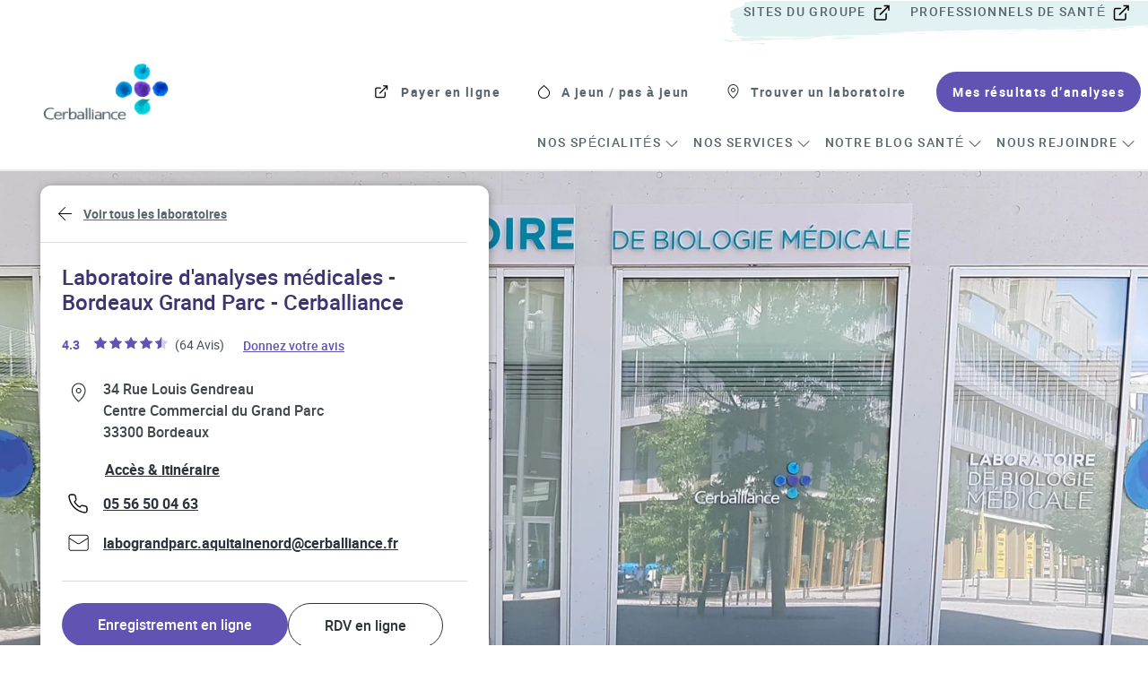

--- FILE ---
content_type: text/html; charset=utf-8
request_url: https://laboratoires.cerballiance.fr/nouvelle-aquitaine/bordeaux/34-rue-louis-gendreau
body_size: 25723
content:
<!doctype html><html lang="fr"><head><meta http-equiv="Content-Type" content="text/html; charset=utf-8"/><meta http-equiv="X-UA-Compatible" content="IE=edge"><link rel="dns-prefetch" href="//www.yext-pixel.com"><link rel="dns-prefetch" href="//a.cdnmktg.com"><link rel="dns-prefetch" href="//a.mktgcdn.com"><link rel="dns-prefetch" href="//dynl.mktgcdn.com"><link rel="dns-prefetch" href="//dynm.mktgcdn.com"><link rel="dns-prefetch" href="//www.google-analytics.com"><meta name="viewport" content="width=device-width, initial-scale=1, maximum-scale=5"><meta name="format-detection" content="telephone=no"><meta name="description" content="Laboratoires d'analyses médicales à   - Laboratoire d'analyses médicales - Bordeaux Grand Parc - Cerballiance (). Découvrez nos expertises : prise de sang, mst/ist, microbiote, urine..."><meta name="keywords" content=""><meta property="og:title" content="Laboratoire d&#39;analyses médicales   - Laboratoire d&#39;analyses médicales - Bordeaux Grand Parc - Cerballiance I Cerballiance"><meta property="og:description" content="Laboratoires d'analyses médicales à   - Laboratoire d'analyses médicales - Bordeaux Grand Parc - Cerballiance (). Découvrez nos expertises : prise de sang, mst/ist, microbiote, urine..."><meta property="og:image" content="https://laboratoires.cerballiance.fr/"><meta property="og:type" content="website"><meta property="og:url" content="https://laboratoires.cerballiance.fr/nouvelle-aquitaine/bordeaux/34-rue-louis-gendreau"><meta name="twitter:card" content="summary"><link rel="canonical" href="https://laboratoires.cerballiance.fr/nouvelle-aquitaine/bordeaux/34-rue-louis-gendreau" /><title>Laboratoire d&#39;analyses médicales   - Laboratoire d&#39;analyses médicales - Bordeaux Grand Parc - Cerballiance I Cerballiance</title><link rel="shortcut icon" href="../../permanent-b0b701/assets/images/cerba-favicon.7562516b.png"><script>window.Yext = (function(Yext){Yext["BaseUrl"] = "../../"; return Yext;})(window.Yext || {});</script><script>window.Yext = (function(Yext){Yext["locale"] = "fr"; return Yext;})(window.Yext || {});</script><script id="monitoring-data" type="text/data">{"isStaging":false,"siteDomain":"laboratoires.cerballiance.fr","siteId":2169,"soyTemplateName":"locationEntity.layout"}</script><meta name="geo.position" content="44.85974321887952;-0.5827661643659665"><meta name="geo.placename" content="Bordeaux,Nouvelle-Aquitaine"><meta name="geo.region" content="France-Nouvelle-Aquitaine"><style id="styles-7e04c2b2-css">@font-face{font-family:Roboto;src:url(../../permanent-b0b701/assets/fonts/roboto-regular-webfont.981a8cd6.ttf) format("truetype");font-weight:400;font-style:normal;font-display:swap}@font-face{font-family:Roboto;src:url(../../permanent-b0b701/assets/fonts/roboto-medium-webfont.14b4bdb0.ttf) format("truetype");font-weight:500;font-style:normal;font-display:swap}@font-face{font-family:Roboto;src:url(../../permanent-b0b701/assets/fonts/roboto-bold-webfont.ab2b679e.ttf) format("truetype");font-weight:700;font-style:normal;font-display:swap}@font-face{font-family:Roboto;src:url(../../permanent-b0b701/assets/fonts/roboto-light-webfont.0204bea5.ttf) format("truetype");font-weight:300;font-style:normal;font-display:swap}a,abbr,acronym,address,applet,article,aside,audio,b,big,blockquote,body,button,canvas,caption,center,cite,code,dd,del,details,dfn,div,dl,dt,em,embed,fieldset,figcaption,figure,footer,form,h1,h2,h3,h4,h5,h6,header,hgroup,html,i,iframe,img,input,ins,kbd,label,legend,li,mark,menu,nav,object,ol,output,p,pre,q,ruby,s,samp,section,small,span,strike,strong,sub,summary,sup,table,tbody,td,tfoot,th,thead,time,tr,tt,u,ul,var,video{border:0;border-radius:0;color:inherit;font:inherit;font-size:100%;margin:0;padding:0;vertical-align:baseline;text-decoration:none}article,aside,details,figcaption,figure,footer,header,hgroup,menu,nav,section{display:block}body{line-height:normal;font-family:Roboto,Helvetica,Arial,sans-serif;font-weight:400;display:-webkit-box;display:-ms-flexbox;display:flex;-webkit-box-orient:vertical;-webkit-box-direction:normal;-ms-flex-direction:column;flex-direction:column;width:100%;min-height:100%;-webkit-box-flex:1;-ms-flex-positive:1;flex-grow:1}ol,ul{list-style:none}blockquote,q{quotes:none}blockquote:after,blockquote:before,q:after,q:before{content:"";content:none}table{border-collapse:collapse;border-spacing:0}*,:after,:before{-webkit-box-sizing:border-box;box-sizing:border-box}*{word-wrap:break-word;overflow-wrap:break-word}html{-webkit-text-size-adjust:100%;min-height:100%;display:-webkit-box;display:-ms-flexbox;display:flex}img,svg{max-width:100%;max-height:100%}button,textarea{-webkit-appearance:none;-moz-appearance:none;appearance:none}abbr,abbr[title]{text-decoration:none;border-bottom:none}button{background:none;cursor:pointer}.Heading--lead{font-size:2.25rem}@media (min-width:48rem){.Heading--lead{font-size:4rem}}.Heading--major{font-size:1.5rem}@media (min-width:48rem){.Heading--major{font-size:3rem}}.Heading--minor{font-size:1.5rem}@media (min-width:48rem){.Heading--minor{font-size:2.25rem}}.Heading--sub{font-size:1.125rem}@media (min-width:48rem){.Heading--sub{font-size:1.5rem}}.Link{text-decoration:none}.Link:hover{text-decoration:underline}.Link--plain,.Link--plain:active,.Link--plain:focus,.Link--plain:hover,.Link--plain:link,.Link--plain:visited{color:inherit}.Core-toLocatorLink,.Link--underlined{text-decoration:underline}.Button,.Core-toLocatorLink:hover,.Link--underlined:hover{text-decoration:none}.Button{-webkit-appearance:none;-moz-appearance:none;appearance:none;border-radius:.125rem;border-style:solid;border-width:.0625rem;display:inline-block;white-space:nowrap}.Button:active,.Button:focus,.Button:hover,.Button:link,.Button:visited{text-decoration:none}.Button--clear{background-color:transparent;border:none}.Button--cta{background-color:#6053b4;border-color:#6053b4;color:#fff}.Button--cta:focus{outline:none}.Button--cta:focus,.Button--cta:hover{background-color:#59676d;border-color:#6053b4;color:#fff}.Button--inverted{background-color:transparent;border-color:#fff;color:#fff}.Button--inverted:focus{outline:none}.Button--inverted:focus,.Button--inverted:hover,.Button--invertedBrand{background-color:#fff;border-color:#6053b4;color:#6053b4}.Button--invertedBrand:focus{outline:none}.Button--invertedBrand:focus,.Button--invertedBrand:hover{background-color:#6053b4;border-color:#6053b4;color:#fff}.Button--tight{padding:.33333em .66667em}.Button--loose{padding:.5em 1em}.Text{font-size:.875rem}@media (min-width:48rem){.Text{font-size:1rem}}.Text--small{font-size:.75rem}@media (min-width:48rem){.Text--small{font-size:.875rem}}.Text--large{font-size:1rem}@media (min-width:48rem){.Text--large{font-size:1.125rem}}.Text--bold{font-weight:700}.Text--light{font-weight:300}.Text--semibold{font-weight:600}.Teaser{padding:1rem}@media (min-width:62rem){.Teaser{padding:1.5rem}}.Teaser-access,.Teaser-hours,.Teaser-open,.Teaser-title{margin-bottom:.5rem}.Teaser-access{font-size:.875rem;line-height:1.36;text-decoration:underline;color:#2d333d;font-weight:700}.Teaser-access:hover{text-decoration:none}.Teaser-primaryCta{font-size:.875rem;line-height:1.36;background-color:#6053b4;padding:.625rem 1.5rem;border-radius:3rem;color:#fff;font-weight:700}.Teaser-buttons{display:-webkit-box;display:-ms-flexbox;display:flex;gap:.75rem;-ms-flex-wrap:wrap;flex-wrap:wrap}.Teaser-topImage{width:100%;border-radius:.75rem;margin-bottom:1rem}.Teaser-mobileImageContainer{display:-webkit-box;display:-ms-flexbox;display:flex;-webkit-box-align:center;-ms-flex-align:center;align-items:center;-webkit-box-pack:center;-ms-flex-pack:center;justify-content:center;margin-top:1.5rem;margin-bottom:1.5rem;background-color:#fff;position:relative;width:100%}@media (min-width:62rem){.Teaser-mobileImageContainer{display:none}}.Teaser-mobileImageOverlap{position:absolute;bottom:-.625rem}.Teaser-mobileImageHero{height:15rem;width:100%;-o-object-fit:cover;object-fit:cover}.Teaser-phone{font-size:.875rem;line-height:1.36;color:#444f54;font-weight:400;margin-bottom:.25rem}.Teaser-phone .c-phone-label{display:none}.Teaser--directory{height:100%;display:-webkit-box;display:-ms-flexbox;display:flex;-webkit-box-orient:vertical;-webkit-box-direction:normal;-ms-flex-direction:column;flex-direction:column}.Teaser--directory .Teaser-buttonsRow{margin-top:auto}.Teaser-reviewWrapper{position:relative}.Teaser-leaveReview{color:#144d9d;line-height:1.25rem}.Teaser-leaveReviewLink{font-size:1rem;line-height:1.71;font-weight:500;text-decoration:underline;border:.125rem solid transparent;color:#6053b4;font-size:.875rem;line-height:1.43}.Teaser-leaveReviewLink:hover{text-decoration:none;cursor:pointer}.Teaser-leaveReviewLink:active{border:.125rem solid rgba(15,112,240,.6)}.Teaser-title{font-size:1rem;line-height:1.5;color:#2d333d}.Teaser-open{margin-bottom:1rem}.Teaser-address{font-size:1rem;line-height:1.71;border:.125rem solid transparent;color:#3f494e;margin-bottom:.5rem;font-weight:500;font-size:.875rem;display:-webkit-box;display:-ms-flexbox;display:flex;-webkit-box-align:center;-ms-flex-align:center;align-items:center;font-size:14px;line-height:1.36}.Teaser-address:hover{cursor:pointer}.Teaser-address:active{border:.125rem solid rgba(15,112,240,.6)}.Teaser-address:before{content:"";background-image:url(../../permanent-b0b701/assets/images/pin.ab0c9dc3.svg);background-size:contain;background-repeat:no-repeat;display:inline-block;min-width:2rem;height:2rem;margin-right:.75rem}.Teaser-serviceText{display:-webkit-box;display:-ms-flexbox;display:flex;font-weight:500;color:#2d333d;padding:.25rem .5rem;border-radius:2rem;background-color:#e2f2f2;width:-webkit-fit-content;width:-moz-fit-content;width:fit-content;font-size:.75rem;line-height:1.33}.Teaser-serviceText:before{content:"";background-image:url(../../permanent-b0b701/assets/images/star.df48a4a6.svg);background-size:contain;background-repeat:no-repeat;display:inline-block;width:1rem;height:1rem;margin-right:.3125rem}.Teaser-linksRow{display:-webkit-box;display:-ms-flexbox;display:flex}.Teaser-websiteLink{font-size:1rem;line-height:1.5;font-weight:500;text-decoration:underline;border:.125rem solid transparent;color:#ff824b;font-weight:700}.Teaser-websiteLink:hover{text-decoration:none;cursor:pointer}.Teaser-websiteLink:active{border:.125rem solid rgba(15,112,240,.6)}.Teaser-links{-webkit-box-align:center;-ms-flex-align:center;align-items:center;display:-webkit-box;display:-ms-flexbox;display:flex;-ms-flex-wrap:wrap;flex-wrap:wrap;gap:.5rem}.Teaser-ctaLink{font-size:1rem;line-height:1.5;font-weight:500;width:-webkit-fit-content;width:-moz-fit-content;width:fit-content;border-radius:4rem;width:100%}.Teaser-ctaLink:active,.Teaser-ctaLink:hover{cursor:pointer;background-color:#2d333d;color:#fff}.Teaser-ctaLink:focus{outline:.125rem solid #8b9397;outline-offset:.125rem}.Teaser-ctaLink--link1{font-size:1rem;line-height:1.5;font-weight:500;background-color:#6053b4;color:#fff;padding:.75rem 2.5rem;width:-webkit-fit-content;width:-moz-fit-content;width:fit-content;border-radius:4rem;display:-webkit-box;display:-ms-flexbox;display:flex;-webkit-box-pack:center;-ms-flex-pack:center;justify-content:center;-webkit-box-align:center;-ms-flex-align:center;align-items:center}.Teaser-ctaLink--link1:active,.Teaser-ctaLink--link1:hover{cursor:pointer;background-color:#3d3573}.Teaser-ctaLink--link1:focus{outline:.125rem solid #9991cf;outline-offset:.125rem}.Teaser-isLocator .Teaser-col{margin-right:2.5rem}.Teaser-isLocator .Teaser-links{display:-webkit-box;display:-ms-flexbox;display:flex}.Teaser-isLocator .Teaser-directions{margin-right:.75rem}.Teaser-titleLink:hover{text-decoration:underline}.Teaser .c-get-directions-button{font-size:1rem;line-height:1.5;font-weight:500;color:#fff;width:-webkit-fit-content;width:-moz-fit-content;width:fit-content;border-radius:4rem;padding:.625rem 1.625rem}.Teaser .c-get-directions-button:active,.Teaser .c-get-directions-button:hover{cursor:pointer;background-color:#3d3573}.Teaser .c-get-directions-button:focus{outline:.125rem solid #9991cf;outline-offset:.125rem}.Teaser--locator .c-get-directions-button{font-size:.875rem;line-height:1.36}.Teaser--locator .Teaser-title{font-size:1.125rem;line-height:1.39;color:#2d333d}.Teaser--locator .Teaser-titleTop{display:-webkit-box;display:-ms-flexbox;display:flex;-webkit-box-pack:justify;-ms-flex-pack:justify;justify-content:space-between}.Teaser--locator .Teaser-open{min-width:6.25rem;margin-left:1.25rem;margin-bottom:0;text-align:center}.Teaser--locator .Teaser-address{color:#444f54;font-weight:400}.Teaser--locator .Teaser-address:before{content:none}.Teaser--locator .Teaser .Phone-link{color:#444f54;font-weight:400}.Teaser--locator .Teaser-directions{margin-bottom:0}.Teaser--locator .Teaser-buttons{display:-webkit-box;display:-ms-flexbox;display:flex;-webkit-box-align:center;-ms-flex-align:center;align-items:center;border-top:.0625rem solid #d9dadb;padding-top:1rem;margin-top:.75rem;-webkit-box-orient:horizontal;-webkit-box-direction:normal;-ms-flex-direction:row;flex-direction:row}.Teaser--locator .Teaser-ctaLink{font-size:.875rem;line-height:1.36;background-color:#6053b4;padding:.625rem 1.5rem;border-radius:3rem;color:#fff;font-weight:700}.Teaser--locator .Teaser-ctaLink:before{content:none}.Teaser--locator .Teaser-rightWebsiteLink{margin-bottom:.625rem}@media (min-width:62rem){.Teaser--locator .Teaser-rightWebsiteLink{display:none}}.Teaser--locator .Teaser-websiteLinkDesktop{margin-bottom:0}@media (max-width:61.9375rem){.Teaser--locator .Teaser-buttons .Teaser-websiteLink,.Teaser--locator .Teaser-websiteLinkDesktop{display:none}}.Teaser--locator .Teaser-websiteLink{color:#2d333d;text-decoration:underline;margin-left:1.25rem;position:relative;margin-bottom:1.5rem;font-size:.875rem;line-height:1.36}@media (max-width:61.9375rem){.Teaser--locator .Teaser-websiteLink{display:block}}.Teaser--locator .Teaser-websiteLink:after{content:"";background-image:url(../../permanent-b0b701/assets/images/ic-chevron-right.4eeee932.svg);height:1.5rem;width:1.5rem;margin-left:.25rem;position:absolute;top:-.375rem;background-position:bottom;background-repeat:no-repeat}.Teaser--directory{padding:0;max-width:18.875rem}.Teaser--directory .Teaser-buttons{margin-top:1.5rem}.Teaser--directory .Teaser-ctaLink{padding:.625rem 1.625rem}.Teaser--directory .Teaser-ctaLink--link2{border:.0625rem solid #2d333d}.Teaser--directory .Teaser-open{margin-bottom:.5rem}.Teaser--location .yext-reviews{margin:0!important}.Teaser--location .c-get-directions-button{font-size:1rem;line-height:1.5;font-weight:500;background-color:#6053b4;color:#fff;padding:.75rem 2.5rem;width:-webkit-fit-content;width:-moz-fit-content;width:fit-content;border-radius:4rem;display:-webkit-box;display:-ms-flexbox;display:flex;-webkit-box-pack:center;-ms-flex-pack:center;justify-content:center;-webkit-box-align:center;-ms-flex-align:center;align-items:center}.Teaser--location .c-get-directions-button:active,.Teaser--location .c-get-directions-button:hover{cursor:pointer;background-color:#3d3573}.Teaser--location .c-get-directions-button:focus{outline:.125rem solid #9991cf;outline-offset:.125rem}@media (max-width:61.9375rem){.Teaser--location .c-get-directions-button{width:100%}}.Teaser--location .Teaser-address{font-size:1rem;line-height:1.5;display:-webkit-box;display:-ms-flexbox;display:flex;-webkit-box-align:start;-ms-flex-align:start;align-items:start}.Teaser--location .Teaser-reviewWrapper{display:-webkit-box;display:-ms-flexbox;display:flex;margin-bottom:1.5rem}@media (max-width:61.9375rem){.Teaser--location .Teaser-reviewWrapper{-webkit-box-orient:vertical;-webkit-box-direction:normal;-ms-flex-direction:column;flex-direction:column}}@media (max-width:61.9375rem){.Teaser--location .Teaser-buttonsRow{margin-top:1.5rem;margin-bottom:2.5rem}}.Teaser--location .Teaser-access{font-size:.875rem;line-height:1.36;text-decoration:underline;color:#2d333d;font-weight:700;margin-left:3.75rem}.Teaser--location .Teaser-access:hover{text-decoration:none}@media (min-width:62rem){.Teaser--location .Teaser-access{margin-left:2.5rem}}.Teaser--location .Teaser-accessLink{font-size:1rem;line-height:1.5;margin-left:.75rem;text-decoration:underline;color:#6053b4}@media (min-width:48rem){.Teaser--location .Teaser-accessLink{margin-left:.5rem;color:#2d333d}}.Teaser--location .Teaser-phone{font-size:1rem;line-height:1.5;font-weight:500;border:.125rem solid transparent;color:#2d333d;margin-bottom:.5rem;font-weight:700;text-decoration:underline;display:-webkit-box;display:-ms-flexbox;display:flex;-webkit-box-align:center;-ms-flex-align:center;align-items:center}.Teaser--location .Teaser-phone:hover{cursor:pointer}.Teaser--location .Teaser-phone:active{border:.125rem solid rgba(15,112,240,.6)}.Teaser--location .Teaser-phone:before{content:"";background-image:url(../../permanent-b0b701/assets/images/telephone.6ff5451f.svg);background-size:contain;background-repeat:no-repeat;display:inline-block;min-width:2rem;height:2rem;margin-right:.75rem}.Teaser--location .Teaser-emailLink{font-size:1rem;line-height:1.5}@media (max-width:61.9375rem){.Teaser--location .Teaser-link{width:100%}}.Teaser--location .Teaser-ctaLink--link1{font-size:1rem;line-height:1.5;font-weight:500;background-color:#6053b4;color:#fff;padding:.75rem 2.5rem;width:-webkit-fit-content;width:-moz-fit-content;width:fit-content;border-radius:4rem;display:-webkit-box;display:-ms-flexbox;display:flex;-webkit-box-pack:center;-ms-flex-pack:center;justify-content:center;-webkit-box-align:center;-ms-flex-align:center;align-items:center;border:none;width:100%}.Teaser--location .Teaser-ctaLink--link1:active,.Teaser--location .Teaser-ctaLink--link1:hover{cursor:pointer;background-color:#3d3573}.Teaser--location .Teaser-ctaLink--link1:focus{outline:.125rem solid #9991cf;outline-offset:.125rem}.Teaser--location .Teaser .Phone-link{font-weight:700;text-decoration:underline}.Teaser--location .Teaser .partner-rating-star{margin-top:.125rem}.Teaser--location .Teaser .partner-rating-stars{display:-webkit-box!important;display:-ms-flexbox!important;display:flex!important}@media (max-width:61.9375rem){.Teaser--location .Teaser .c-get-directions-button,.Teaser--location .Teaser .Teaser-ctaLink{width:100%}}@media (max-width:61.9375rem){.Teaser--location .Teaser .c-get-directions-button-wrapper,.Teaser--location .Teaser .Teaser-cta{display:-webkit-box;display:-ms-flexbox;display:flex;-webkit-box-pack:center;-ms-flex-pack:center;justify-content:center}}.ResultList-item{border-bottom:.0625rem solid #666}.ResultList-item:first-child{border-top:.0625rem solid #666}@media (min-width:62rem){.ResultList-item.is-hovered,.ResultList-item:hover{background-color:#ebebeb}}@media (min-width:62rem){.ResultList-item.is-selected{background-color:#b7b7b7}}@media (min-width:62rem){.ResultList-item--ordered{counter-increment:resultCount;position:relative;padding-left:4rem}.ResultList-item--ordered:before{content:counter(resultCount,decimal);position:absolute;left:2rem}}.Social{padding-top:1.25rem;padding-bottom:1.25rem}.Social--footer{background-color:#378f8f}@media (min-width:62rem){.Social{padding-top:1.5rem;padding-bottom:1.5rem}}.Social-heading{font-size:1.125rem;line-height:1.33;font-weight:700;color:#3f494e;-webkit-box-pack:center;-ms-flex-pack:center;justify-content:center;text-align:center}@media (min-width:48rem){.Social-heading{font-size:1.25rem;line-height:1.35}}.Social-iconsWrapper{-webkit-box-pack:center;-ms-flex-pack:center;justify-content:center;-webkit-box-align:center;-ms-flex-align:center;align-items:center;-webkit-box-orient:horizontal;-webkit-box-direction:normal;-ms-flex-direction:row;flex-direction:row;gap:1.5rem}.Social-iconsWrapper--location{padding-top:1rem}.Social-iconsList{display:-webkit-box;display:-ms-flexbox;display:flex;-webkit-box-pack:center;-ms-flex-pack:center;justify-content:center}.Social-text{color:#fff;font-weight:700;font-size:.875rem;line-height:1.57}.Social-icon{width:2.25rem;height:2.25rem;border:.125rem solid #fff;border-radius:3rem}@media (min-width:62rem){.Social-icon{width:3.125rem;height:3.125rem}}.Social-icon:not(:last-child){margin-right:1rem}@media (min-width:48rem){.Social-icon--mobile{display:none}}@media (max-width:47.9375rem){.Social-icon--desktop{display:none}}.Social-twitter:before{background-image:url(../../permanent-b0b701/assets/images/twitter.15a9c667.svg)}.Social-twitter:before,.Social-twitterColor:before{content:"";background-size:contain;background-repeat:no-repeat;display:inline-block;min-width:2.25rem;height:2.25rem;margin-right:.5rem}.Social-twitterColor:before{background-image:url(../../permanent-b0b701/assets/images/twitter_color.5bc84d5a.svg)}.Social-whatsappColor:before{background-image:url(../../permanent-b0b701/assets/images/whatsapp.c358e13a.svg)}.Social-instagram:before,.Social-whatsappColor:before{content:"";background-size:contain;background-repeat:no-repeat;display:inline-block;min-width:2.25rem;height:2.25rem;margin-right:.5rem}.Social-instagram:before{background-image:url(../../permanent-b0b701/assets/images/instagram.17fecbeb.svg)}.Social-linkedIn:before{background-image:url(../../permanent-b0b701/assets/images/linkedin.078dbe06.svg)}.Social-linkedIn:before,.Social-messengerColor:before{content:"";background-size:contain;background-repeat:no-repeat;display:inline-block;min-width:2.25rem;height:2.25rem;margin-right:.5rem}.Social-messengerColor:before{background-image:url(../../permanent-b0b701/assets/images/messenger.ea296d16.svg)}.Social-emailColor:before{background-image:url(../../permanent-b0b701/assets/images/gmail.c54856c7.svg)}.Social-emailColor:before,.Social-facebook:before{content:"";background-size:contain;background-repeat:no-repeat;display:inline-block;min-width:2.25rem;height:2.25rem;margin-right:.5rem}.Social-facebook:before{background-image:url(../../permanent-b0b701/assets/images/facebook.fe8a7539.svg)}.Social-facebookColor:before{content:"";background-image:url(../../permanent-b0b701/assets/images/facebook_color.8f4cf533.svg);background-size:contain;background-repeat:no-repeat;display:inline-block;min-width:2.25rem;height:2.25rem;margin-right:.5rem}.Social-email,.Social-emailColor,.Social-facebook,.Social-facebookColor,.Social-instagram,.Social-linkedIn,.Social-messenger,.Social-messengerColor,.Social-twitter,.Social-twitterColor,.Social-whatsapp,.Social-whatsappColor{width:2.5rem;height:2.5rem}@media (min-width:62rem){.Social-email:before,.Social-emailColor:before,.Social-facebook:before,.Social-facebookColor:before,.Social-instagram:before,.Social-linkedIn:before,.Social-messenger:before,.Social-messengerColor:before,.Social-twitter:before,.Social-twitterColor:before,.Social-whatsapp:before,.Social-whatsappColor:before{width:2.25rem;height:2.25rem}}.Header{font-size:1rem;line-height:1.5;font-weight:500;height:unset}.Header-wrapper{display:-webkit-box;display:-ms-flexbox;display:flex;width:100%;background-color:#fff;height:unset;position:relative}@media (max-width:61.9375rem){.Header-wrapper{padding-left:1.125rem;padding-right:1.125rem}}@media (min-width:62rem){.Header-wrapper{max-width:120rem;padding-left:3rem;margin:auto}}@media (min-width:90.0625rem){.Header-wrapper{max-width:120rem;padding-left:4.625rem;padding-right:4.625rem}}.Header.is-open .Header-wrapper{position:fixed;top:0;z-index:5}.Header-container{width:100%;height:100%;position:relative}@media (max-width:61.9375rem){.Header-content{height:0;left:0;right:0;width:100%;top:4.75rem;overflow-y:auto;position:fixed;overflow:hidden;-webkit-transition:height .2s ease;transition:height .2s ease}}.Header.is-open .Header-content{overflow-y:auto;padding-bottom:4.75rem}.Header-logoLink,.Header-logoWrapper{display:-webkit-inline-box;display:-ms-inline-flexbox;display:inline-flex;-ms-flex-negative:0;flex-shrink:0}.Header-logoImage{height:2.25rem;width:auto}@media (min-width:62rem){.Header-logoImage{height:4rem}}.Header-main,.Header-menuNav{-webkit-box-pack:justify;-ms-flex-pack:justify;justify-content:space-between;-webkit-box-align:center;-ms-flex-align:center;align-items:center}.Header-main,.Header-menu,.Header-menuNav{display:-webkit-box;display:-ms-flexbox;display:flex}.Header-menu{-ms-flex-wrap:wrap;flex-wrap:wrap;-webkit-box-pack:end;-ms-flex-pack:end;justify-content:flex-end}@media (max-width:61.9375rem){.Header-menu{-webkit-box-orient:vertical;-webkit-box-direction:normal;-ms-flex-direction:column;flex-direction:column;padding-bottom:1.875rem}}.Header-menuItem{display:-webkit-box;display:-ms-flexbox;display:flex}@media (min-width:62rem){.Header-menuItem{padding-top:0}}.Header-menuItem:hover{color:#144d9d}@media (min-width:62rem){.Header-menu .Header-menuItem:not(:first-child){padding-left:2rem}}.Header-menu .Header-itemDivider{display:none}.Header-main{height:100%;position:relative;margin-bottom:.75rem;margin-top:1.25rem}@media (max-width:61.9375rem){.Header-navBar{display:none}}.Header-navBar .Header-menuItem{color:#3f494e}.Header-menuNav--left{display:-webkit-box;display:-ms-flexbox;display:flex;-webkit-box-pack:end;-ms-flex-pack:end;justify-content:flex-end;-webkit-box-flex:1;-ms-flex-positive:1;flex-grow:1}.Header-menuNav--right{padding-left:5.9375rem;border-left:.0625rem solid #dadada}.Header-menuNav--left .Header-menuItem{margin-bottom:1.125rem;margin-right:2rem;text-transform:uppercase}.Header-menuNav--right .Header-menuItem{margin-top:1rem}.Header-topSection{display:-webkit-box;display:-ms-flexbox;display:flex;-webkit-box-align:start;-ms-flex-align:start;align-items:flex-start;-webkit-box-pack:end;-ms-flex-pack:end;justify-content:flex-end;background-image:url(../../permanent-b0b701/assets/images/header-topbg.51b36178.svg);background-repeat:no-repeat;background-position:100%;min-height:3.125rem}@media (max-width:61.9375rem){.Header-topSection{position:absolute;top:0;left:-1rem;right:-1rem;height:.375rem;min-height:.375rem}}@media (max-width:61.9375rem){.Header-topSection .Header-menuItem{display:none}}.Header-topSection .Header-linkText{margin-right:1rem;text-transform:uppercase}.Header-topSection .Header-linkText:after{content:"";background-image:url(../../permanent-b0b701/assets/images/ic-external-link.a2e95406.svg);background-size:contain;background-repeat:no-repeat;display:inline-block;width:1.5rem;height:1.5rem;margin-left:.3125rem}.Header-menuNav--left .Header-link:hover{border-bottom:.0625rem solid #144d9d;color:#144d9d}.Header-menuNav--right .Header-link:hover{color:#144d9d}.Header-menuNav .Header-itemDivider{color:#3f494e;display:-webkit-box;display:-ms-flexbox;display:flex;-webkit-box-align:center;-ms-flex-align:center;align-items:center}.Header-menuNav .Header-itemDivider:first-child{display:none}.Header-menuNav .Header-itemDivider:not(:nth-child(9)){color:#fff}.Header-link{font-size:1rem;line-height:1.5;font-weight:500;border:.125rem solid transparent;width:100%;display:-webkit-box;display:-ms-flexbox;display:flex;-webkit-box-align:center;-ms-flex-align:center;align-items:center}.Header-link:hover{cursor:pointer}.Header-link:active{border:.125rem solid rgba(15,112,240,.6)}@media (min-width:62rem){.Header-link{-webkit-box-pack:center;-ms-flex-pack:center;justify-content:center}}.Header-menuNav .Header-link{font-weight:500}.Header-menu .Header-link{font-weight:700}.Header-linkText{font-size:.65625rem;line-height:1.52;letter-spacing:.0875rem;display:-webkit-box;display:-ms-flexbox;display:flex;color:#59676d}@media (min-width:48rem){.Header-linkText{font-size:.875rem;line-height:1.5}}.Header-toggle{display:-webkit-box;display:-ms-flexbox;display:flex}@media (min-width:62rem){.Header-toggle{display:none}}.Header-toggleIcon{display:-webkit-box;display:-ms-flexbox;display:flex}@media (max-width:61.9375rem){.Header-toggleIcon{width:1.5rem;height:1.5rem;background-image:url(../../permanent-b0b701/assets/images/ic-menu.820cdca6.svg);background-repeat:no-repeat;background-position:50%}}@media (max-width:61.9375rem){.Header-toggleIcon--close{background-image:url(../../permanent-b0b701/assets/images/ic-close.5cc801a4.svg)}}.Header-toggleText{padding-top:1.75rem;color:#144d9d}.Header-menuMain .Header-menuItem{-webkit-box-align:center;-ms-flex-align:center;align-items:center;color:#3f494e}.Header-menuMain .Header-menuItem:nth-child(4){padding-right:0}@media (min-width:62rem){.Header-menuMain .Header-menuItem:nth-child(4){margin-right:.5rem}}@media (max-width:61.9375rem){.Header-menuMain .Header-menuItem{color:#3f494e}.Header-menuMain .Header-menuItem:first-child,.Header-menuMain .Header-menuItem:nth-child(2),.Header-menuMain .Header-menuItem:nth-child(3){color:#fff;border-bottom:.0625rem solid #fff}}@media (max-width:61.9375rem) and (max-width:61.9375rem){.Header-menuMain .Header-menuItem:first-child,.Header-menuMain .Header-menuItem:nth-child(2),.Header-menuMain .Header-menuItem:nth-child(3){width:100%}}@media (max-width:61.9375rem){.Header-menuMain .Header-menuItem .Header-link{padding:.625rem 1rem}.Header-menuMain .Header-menuItem .Header-link:focus{outline-color:#999}}.Header-menuMain .Header-menuItem:first-child .Header-link:before{content:"";background-image:url(../../permanent-b0b701/assets/images/headerImgIcon0.8f75cdbd.svg);background-size:contain;background-repeat:no-repeat;display:inline-block;min-width:1.5rem;height:1.25rem;margin-right:.5rem}@media (max-width:61.9375rem){.Header-menuMain .Header-menuItem:first-child .Header-link{margin-left:-.25rem}}.Header-menuMain .Header-menuItem:nth-child(2) .Header-link:before{content:"";background-image:url(../../permanent-b0b701/assets/images/headerImgIcon1.e32fc714.svg);background-size:contain;background-repeat:no-repeat;display:inline-block;min-width:1.5rem;height:1.5rem;margin-right:.5rem}@media (max-width:61.9375rem){.Header-menuMain .Header-menuItem:nth-child(2) .Header-link{margin-left:-.5rem}}.Header-menuMain .Header-menuItem:nth-child(3) .Header-link:before{content:"";background-image:url(../../permanent-b0b701/assets/images/HeaderImgIcon2.91975ac9.svg);background-size:contain;background-repeat:no-repeat;display:inline-block;min-width:1.5rem;height:1.5rem;margin-right:.5rem}@media (max-width:61.9375rem){.Header-menuMain .Header-menuItem:nth-child(3) .Header-link{margin-left:-.5rem}}@media (min-width:62rem){.Header-menuMain .Header-menuItem:nth-child(4) .Header-link{font-size:1rem;line-height:1.5;font-weight:500;background-color:#6053b4;color:#fff;font-weight:700;padding:.625rem 1rem;border-radius:3rem;display:-webkit-box;display:-ms-flexbox;display:flex;-webkit-box-pack:center;-ms-flex-pack:center;justify-content:center;-webkit-box-align:center;-ms-flex-align:center;align-items:center;border:.125rem solid transparent}.Header-menuMain .Header-menuItem:nth-child(4) .Header-link:hover{cursor:pointer;background-color:#3d3573;border-color:#6053b4;color:#fff}.Header-menuMain .Header-menuItem:nth-child(4) .Header-link:active{border:.125rem solid rgba(15,112,240,.6)}}@media (max-width:61.9375rem){.Header-menuMain .Header-menuItem:nth-child(4) .Header-link{border-radius:0;-webkit-box-pack:start;-ms-flex-pack:start;justify-content:flex-start;border-bottom:0}}.Header-menuMain .Header-menuItem:nth-child(4) .Header-link .Header-linkText{margin-right:0}@media (min-width:62rem){.Header-menuMain .Header-menuItem:nth-child(4) .Header-linkText{color:#fff}}.Header-menuDropdown{display:-webkit-box;display:-ms-flexbox;display:flex;-webkit-box-orient:vertical;-webkit-box-direction:normal;-ms-flex-direction:column;flex-direction:column;width:100%}.Header-menuDropItem{font-size:.875rem;line-height:1.71;color:#3f494e}.Header-menuDropItem:active,.Header-menuDropItem:hover{color:#144d9d}.Header-navItemMobile .Header-chevron{width:100%;padding:1rem;display:-webkit-box;display:-ms-flexbox;display:flex;-webkit-box-pack:justify;-ms-flex-pack:justify;justify-content:space-between}.Header-navItemMobile .Header-chevron:after{content:"";background-image:url(../../permanent-b0b701/assets/images/ic-chevron-bottom.bf8dc8a4.svg);background-size:contain;background-repeat:no-repeat;display:inline-block;width:1.5rem;height:1.5rem;margin-left:.5rem}.Header-navItemMobile{-webkit-box-orient:vertical;-webkit-box-direction:normal;-ms-flex-direction:column;flex-direction:column}@media (min-width:62rem){.Header-navItemMobile{display:none}}.Header-navItemMobile:hover{cursor:pointer}.Header-navItemMobile.is-open{color:#144d9d}.Header-navItemMobile.is-open .Header-link:after{-webkit-transform:rotate(-90deg);transform:rotate(-90deg);-webkit-transition:-webkit-transform .2s ease-in-out;transition:-webkit-transform .2s ease-in-out;transition:transform .2s ease-in-out;transition:transform .2s ease-in-out,-webkit-transform .2s ease-in-out}.Header-navItemMobile.is-open .Header-mobileDropDown{display:block;margin-left:1.5625rem;margin-right:1.5625rem;width:100%}@media (max-width:47.9375rem){.Header-navItemMobile.is-open .Header-mobileDropDown{padding-left:1.875rem;padding-right:1.875rem}}@media (min-width:48rem) and (max-width:61.9375rem){.Header-navItemMobile.is-open .Header-mobileDropDown{padding-left:4rem;padding-right:4rem}}.Header-navItemMobile.is-open .Header-dropdownMenu--wrapper{padding-top:0}.Header-mobileDropDown{display:none}.Header-menuBar{width:1.5rem;height:.25rem;left:.875rem;display:block;position:absolute;background:#144d9d;border-radius:0;opacity:1;-webkit-transform:rotate(0deg);transform:rotate(0deg);-webkit-transition:.3s ease-in-out;transition:.3s ease-in-out}.Header-menuBar:first-child{top:.5rem}.Header-menuBar:nth-child(2),.Header-menuBar:nth-child(3){top:1rem}.Header-menuBar:nth-child(4){top:1.5rem}.Header.is-open .Header-menuBar:first-child,.Header.is-open .Header-menuBar:nth-child(4){top:.5rem;width:0;left:50%}.Header.is-open .Header-menuBar:nth-child(2){-webkit-transform:rotate(45deg);transform:rotate(45deg)}.Header.is-open .Header-menuBar:nth-child(3){-webkit-transform:rotate(-45deg);transform:rotate(-45deg)}.Header-overlay{display:none;position:fixed;top:0;right:0;bottom:0;left:0;z-index:4;opacity:0;width:100%;height:100%;background-color:#fff;-webkit-transition:opacity 1s ease;transition:opacity 1s ease}.Header-overlay:focus{-webkit-box-shadow:.0625rem .0625rem .625rem 0 rgba(0,0,0,.3);box-shadow:.0625rem .0625rem .625rem 0 rgba(0,0,0,.3)}.Header-overlay.is-visible{display:block}.Header.is-open .Header-overlay{opacity:1}.Header-dropdownMenu{display:none;-webkit-box-orient:vertical;-webkit-box-direction:normal;-ms-flex-direction:column;flex-direction:column;background-color:#fff;position:absolute;padding:1.875rem 2.5rem 1.25rem;width:20.625rem;-webkit-box-shadow:.0625rem .0625rem .625rem 0 rgba(0,0,0,.3);box-shadow:.0625rem .0625rem .625rem 0 rgba(0,0,0,.3);border-radius:.625rem;z-index:5}.Header-dropdownMenu--wrapper{padding-top:0}.Header-dropdownMenu:hover{display:-webkit-box;display:-ms-flexbox;display:flex}.Header-dropdownMenu:before{content:"";position:absolute;z-index:5;display:block;top:-.75rem;width:1.5rem;height:1.5rem;background:#fff;border-radius:.125rem 0 0;-webkit-transform:rotate(45deg);transform:rotate(45deg);left:25%}.Header-dropdownlink{font-size:.65625rem;line-height:1.33;font-weight:700;padding-bottom:.75rem;color:#2d333d}@media (min-width:48rem){.Header-dropdownlink{font-size:.875rem;line-height:1.36}}.Header-ctaLink{color:#fff}.Header-dropdown{position:relative}.Header-dropdown:after{content:"";background-image:url(../../permanent-b0b701/assets/images/ic-chevron-top.8f1499b5.svg);background-size:contain;background-repeat:no-repeat;display:inline-block;width:1.5rem;height:1.5rem;margin-left:.5rem;position:absolute;right:.625rem;top:.125rem;-webkit-transform:rotate(180deg);transform:rotate(180deg)}.Header-dropdown:hover .Header-dropdownMenu{display:-webkit-box;display:-ms-flexbox;display:flex}.Header-dropdown--divider{border-bottom:.0625rem solid #dadada;margin-bottom:1.25rem}@media (max-width:61.9375rem){.Header-dropdown--divider{margin-bottom:.75rem}}.Header-dropdown--subtitle{font-size:.65625rem;line-height:1.33;color:#2d333d;font-weight:700;padding-bottom:.75rem;text-transform:uppercase}@media (min-width:48rem){.Header-dropdown--subtitle{font-size:.875rem;line-height:1.5}}.u-header-open,.u-header-open body{position:fixed;overflow:hidden}.u-hidden{display:none}@media (min-width:48rem){.Main{display:-webkit-box;display:-ms-flexbox;display:flex;-ms-flex-wrap:wrap;flex-wrap:wrap;-webkit-box-orient:vertical;-webkit-box-direction:normal;-ms-flex-direction:column;flex-direction:column;-webkit-box-flex:1;-ms-flex-positive:1;flex-grow:1;-ms-flex-negative:0;flex-shrink:0}.Main-breadCrumbs{-webkit-box-ordinal-group:-98;-ms-flex-order:-99;order:-99}}.Main-breadcrumbsBot{display:none}.Footer{-ms-flex-negative:0;flex-shrink:0}@media (min-width:62rem){.Footer-linksContainer,.Footer-topContainer{margin:auto;max-width:83.125rem}}@media (min-width:90.0625rem){.Footer-linksContainer,.Footer-topContainer{max-width:120rem;padding-left:4.625rem;padding-right:4.625rem}}.Footer-rowTop{background-color:#fff;color:#144d9d;padding:3.5rem 5rem;border-top:.0625rem solid #d9dadb}@media (max-width:61.9375rem){.Footer-rowTop{padding:3.5rem 1.5rem}}.Footer-topContainer{display:-webkit-box;display:-ms-flexbox;display:flex;-webkit-box-orient:vertical;-webkit-box-direction:normal;-ms-flex-direction:column;flex-direction:column;-ms-flex-pack:distribute;justify-content:space-around;gap:1rem}@media (min-width:62rem){.Footer-topContainer{-webkit-box-orient:horizontal;-webkit-box-direction:normal;-ms-flex-direction:row;flex-direction:row}}.Footer-topLink{font-size:1.125rem;line-height:1.39;display:-webkit-box;display:-ms-flexbox;display:flex;-webkit-box-align:center;-ms-flex-align:center;align-items:center;background-color:#6053b4;padding:1rem;color:#fff;-webkit-box-flex:1;-ms-flex:1;flex:1;border-radius:.75rem;position:relative;font-weight:700}@media (min-width:62rem){.Footer-topLink{margin-left:.625rem;margin-right:.625rem}}.Footer-topLink:focus,.Footer-topLink:hover{background-color:#3d3573;border-color:#6053b4;color:#fff}.Footer-topLink:before{background-color:#fff;border-radius:3rem;background-position:50%;padding:1.25rem;background-size:auto!important}.Footer-topLink:after{content:"";background-image:url(../../permanent-b0b701/assets/images/ic-chevron-angle.6e8a5a4f.svg);background-repeat:no-repeat;width:1.5rem;height:1.5rem;position:absolute;right:.625rem}.Footer-topLink:first-child:before{background-image:url(../../permanent-b0b701/assets/images/footertopOne.dab1a886.svg)}.Footer-topLink:first-child:before,.Footer-topLink:nth-child(2):before{content:"";background-size:contain;background-repeat:no-repeat;display:inline-block;min-width:3.75rem;height:3.75rem;margin-right:1rem}.Footer-topLink:nth-child(2):before{background-image:url(../../permanent-b0b701/assets/images/footertoptwo.b49bdb10.svg)}.Footer-topLink:nth-child(3):before{content:"";background-image:url(../../permanent-b0b701/assets/images/footertopThree.0be00952.svg);background-size:contain;background-repeat:no-repeat;display:inline-block;min-width:3.75rem;height:3.75rem;margin-right:1rem}.Footer-linksWrapper{background-color:#f5f5f5;color:#fff;padding:4rem 1.5rem}@media (min-width:62rem){.Footer-linksWrapper{padding:3.125rem}}.Footer-links{display:-webkit-box;display:-ms-flexbox;display:flex;-webkit-box-orient:vertical;-webkit-box-direction:normal;-ms-flex-direction:column;flex-direction:column}@media (min-width:62rem){.Footer-links{gap:1.5rem;-webkit-box-orient:horizontal;-webkit-box-direction:normal;-ms-flex-direction:row;flex-direction:row;-webkit-box-pack:justify;-ms-flex-pack:justify;justify-content:space-between}}.Footer-col{display:-webkit-box;display:-ms-flexbox;display:flex;-webkit-box-orient:vertical;-webkit-box-direction:normal;-ms-flex-direction:column;flex-direction:column}@media (max-width:61.9375rem){.Footer-col{-ms-flex-negative:0;flex-shrink:0;-webkit-box-flex:0;-ms-flex-positive:0;flex-grow:0;-ms-flex-preferred-size:100%;flex-basis:100%}}@media (min-width:62rem){.Footer-col{-webkit-box-flex:1;-ms-flex-positive:1;flex-grow:1}}.Footer-colHeading{font-size:.75rem;line-height:1.5;display:-webkit-box;display:-ms-flexbox;display:flex;-webkit-box-align:center;-ms-flex-align:center;align-items:center;-webkit-box-pack:justify;-ms-flex-pack:justify;justify-content:space-between;color:#2d7272;letter-spacing:.075rem;border-bottom:.0625rem solid #89cdcd;text-transform:uppercase;padding-bottom:.75rem;font-weight:500}.Footer-colHeading:after{content:"";background-image:url(../../permanent-b0b701/assets/images/ic-chevron-bottom.bf8dc8a4.svg);background-size:contain;background-repeat:no-repeat;display:inline-block;width:1.5rem;height:1.5rem;margin-left:.5rem}@media (max-width:61.9375rem){.Footer-colHeading{border-top:.0625rem solid #89cdcd;border-bottom:none;padding-top:.75rem}}@media (min-width:62rem){.Footer-colHeading:after{display:none}}.Footer-colLinks{padding-bottom:1.5rem;display:-webkit-box;display:-ms-flexbox;display:flex;-webkit-box-orient:vertical;-webkit-box-direction:normal;-ms-flex-direction:column;flex-direction:column;gap:1.5rem}@media (max-width:61.9375rem){.Footer-colLinks{display:none}}.Footer-collapseMenu.is-open .Footer-colLinks{display:-webkit-box;display:-ms-flexbox;display:flex}.Footer-collapseMenu.is-open .Footer-colHeading:after{-webkit-transform:rotate(180deg);transform:rotate(180deg);-webkit-transition:-webkit-transform .2s ease-in-out;transition:-webkit-transform .2s ease-in-out;transition:transform .2s ease-in-out;transition:transform .2s ease-in-out,-webkit-transform .2s ease-in-out}.Footer-link{font-size:.75rem;line-height:1.33;font-weight:500;color:#2d333d}.Footer-link:first-child{padding-top:.75rem}@media (min-width:62rem){.Footer-link:first-child{padding-top:1.5rem}}@media (max-width:61.9375rem){.Footer-linkedInHeading{display:none}}.Footer-linkedIn{display:-webkit-box;display:-ms-flexbox;display:flex;-webkit-box-align:center;-ms-flex-align:center;align-items:center}.Footer-linkedIn:before{content:"";background-image:url(../../permanent-b0b701/assets/images/linkedin.078dbe06.svg);background-size:contain;background-repeat:no-repeat;display:inline-block;min-width:2rem;height:2rem;margin-right:.5rem}.Footer-rowBottom{display:-webkit-box;display:-ms-flexbox;display:flex;-webkit-box-orient:vertical;-webkit-box-direction:normal;-ms-flex-direction:column;flex-direction:column;-webkit-box-align:center;-ms-flex-align:center;align-items:center;background-color:#2d7272;color:#fff;padding:2.5rem 1.5rem;gap:1.5rem;font-size:.75rem;line-height:1.33}@media (min-width:62rem){.Footer-rowBottom{padding-top:1.5rem;padding-bottom:1.5rem;-webkit-box-orient:horizontal;-webkit-box-direction:normal;-ms-flex-direction:row;flex-direction:row;-webkit-box-pack:center;-ms-flex-pack:center;justify-content:center;-webkit-box-align:center;-ms-flex-align:center;align-items:center}}.Footer-bottomLink{color:#e2f2f2}@media (max-width:61.9375rem){.Footer-separator{display:none}}.Footer-separator:last-child{display:none}.Footer-text{font-size:.75rem;line-height:1.33;display:-webkit-box;display:-ms-flexbox;display:flex;-webkit-box-pack:center;-ms-flex-pack:center;justify-content:center;-webkit-box-align:center;-ms-flex-align:center;align-items:center;padding-top:1.25rem;padding-bottom:1.25rem;color:#444f54;text-align:center}.Footer-text:before{content:"";background-image:url(../../permanent-b0b701/assets/images/logo-icon.e077709d.svg);background-size:contain;background-repeat:no-repeat;display:inline-block;min-width:2.25rem;height:2.25rem;margin-right:.5rem}@media (max-width:61.9375rem){.Footer-text{padding:1.5rem}}.Services{font-size:1rem;line-height:1.5;font-weight:500;color:#3f494e;font-weight:700;border-top:.0625rem solid #d9dadb}.Services,.Services-container{display:-webkit-box;display:-ms-flexbox;display:flex;-webkit-box-pack:center;-ms-flex-pack:center;justify-content:center}.Services-container{-webkit-box-align:center;-ms-flex-align:center;align-items:center;-webkit-box-orient:vertical;-webkit-box-direction:normal;-ms-flex-direction:column;flex-direction:column;padding:3rem 1.5rem}@media (min-width:62rem){.Services-container{padding:5rem 3rem;max-width:73.125rem}}@media (min-width:90.0625rem){.Services-container{max-width:90.75rem;padding-left:1rem;padding-right:1rem}}@media (min-width:90.0625rem){.Services-container--images{max-width:104.375rem}}.Services-title{font-size:1.75rem;line-height:1;color:#144d9d;font-weight:700}@media (min-width:90.0625rem){.Services-title{font-size:2rem}}.Services-desc{font-size:1.375rem;line-height:1;width:100%;padding-top:1.5rem;text-align:center;-webkit-box-pack:center;-ms-flex-pack:center;justify-content:center;font-weight:300;display:block}@media (min-width:90.0625rem){.Services-desc{font-size:1.625rem;line-height:1}}.Services-listWrapper{width:100%}.Services-list{display:-webkit-box;display:-ms-flexbox;display:flex;-webkit-box-pack:center;-ms-flex-pack:center;justify-content:center;-webkit-box-orient:vertical;-webkit-box-direction:normal;-ms-flex-direction:column;flex-direction:column;gap:1.5rem}@media (min-width:62rem){.Services-list{-webkit-box-orient:horizontal;-webkit-box-direction:normal;-ms-flex-direction:row;flex-direction:row}}.Services-serviceContainer{display:-webkit-box;display:-ms-flexbox;display:flex;-webkit-box-pack:center;-ms-flex-pack:center;justify-content:center;text-align:center;-webkit-box-flex:0;-ms-flex-positive:0;flex-grow:0}@media (min-width:62rem){.Services-serviceContainer{-ms-flex-preferred-size:25%;flex-basis:25%}}.Services-other{margin-bottom:2rem}@media (min-width:62rem){.Services-other{margin-bottom:3rem}}@media (min-width:90.0625rem){.Services-other{padding-top:2rem;font-size:1.5rem}}.Services-link{display:-webkit-box;display:-ms-flexbox;display:flex;justify-self:center;-webkit-box-align:center;-ms-flex-align:center;align-items:center;-webkit-box-orient:vertical;-webkit-box-direction:normal;-ms-flex-direction:column;flex-direction:column;color:#0c336b;width:100%}@media (min-width:90.0625rem){.Services-link{font-size:1.125rem}}.Services-icon{content:"";background-size:contain;background-repeat:no-repeat;display:inline-block;width:3.25rem;height:3.375rem;margin-bottom:1rem}@media (min-width:90.0625rem){.Services-icon{width:4.75rem;height:4.75rem}}.Services-vector{background-image:url(../../permanent-b0b701/assets/images/vector.a3266e3f.svg)}.Services-results{background-image:url(../../permanent-b0b701/assets/images/results.4bc0f32b.svg)}.Services-home{background-image:url(../../permanent-b0b701/assets/images/home.fe7b051c.svg)}.Services-shelter{background-image:url(../../permanent-b0b701/assets/images/shelter.cbe1189f.svg)}.Services-text{font-weight:700}.Services-highlight,.Services-text{font-size:1.25rem;line-height:1.25;color:#2d333d}.Services-highlight{font-weight:400}.sr-only{position:absolute;width:.0625rem;height:.0625rem;margin:-.0625rem;padding:0;overflow:hidden;clip:rect(0,0,0,0);border:0;white-space:nowrap;color:#000;background:#fff}.sr-only-focusable:active,.sr-only-focusable:focus{position:static;width:auto;height:auto;margin:0;overflow:visible;clip:auto}.ObjectFit-container{display:inline-block;max-width:100%;max-height:100%;background-repeat:no-repeat;background-position:50%;overflow:hidden}.ObjectFit-image{display:block;opacity:0}.List{list-style-type:disc;display:block;padding-left:1.25rem;margin-top:1.5em;margin-bottom:1.5em}.List-item{display:list-item}.search-input::-webkit-calendar-picker-indicator{display:none}.l-row{display:-webkit-box;display:-ms-flexbox;display:flex;margin-left:-1rem;margin-right:-1rem}@media (min-width:48rem){.l-row{margin-left:-1rem;margin-right:-1rem}}@media (min-width:62rem){.l-row{margin-left:-1rem;margin-right:-1rem}}@media (min-width:75rem){.l-row{margin-left:-1rem;margin-right:-1rem}}@media (max-width:47.9375rem){.l-row{-webkit-box-orient:vertical;-webkit-box-direction:normal;-ms-flex-direction:column;flex-direction:column}}@media (min-width:48rem){.l-row{-ms-flex-wrap:wrap;flex-wrap:wrap}}.l-row-separator{border-bottom:.0625rem solid #222}.l-row-vertical-margin-top{margin-top:2rem}.l-row-vertical-margin-top-sm{margin-top:1rem}.l-row-vertical-margin-bottom{margin-bottom:2rem}.l-row-vertical-margin-bottom-sm{margin-bottom:1rem}@media (min-width:75rem){.l-col-lg-1-up{width:8.33333%;padding-left:1rem;padding-right:1rem}}@media (min-width:75rem) and (min-width:48rem) and (max-width:61.9375rem){.l-col-lg-1-up{padding-left:1rem;padding-right:1rem}}@media (min-width:75rem) and (min-width:62rem) and (max-width:74.9375rem){.l-col-lg-1-up{padding-left:1rem;padding-right:1rem}}@media (min-width:75rem) and (min-width:75rem){.l-col-lg-1-up{padding-left:1rem;padding-right:1rem}}@media (min-width:62rem){.l-col-md-1-up{width:8.33333%;padding-left:1rem;padding-right:1rem}}@media (min-width:62rem) and (min-width:48rem) and (max-width:61.9375rem){.l-col-md-1-up{padding-left:1rem;padding-right:1rem}}@media (min-width:62rem) and (min-width:62rem) and (max-width:74.9375rem){.l-col-md-1-up{padding-left:1rem;padding-right:1rem}}@media (min-width:62rem) and (min-width:75rem){.l-col-md-1-up{padding-left:1rem;padding-right:1rem}}@media (min-width:48rem){.l-col-sm-1-up{width:8.33333%;padding-left:1rem;padding-right:1rem}}@media (min-width:48rem) and (min-width:48rem) and (max-width:61.9375rem){.l-col-sm-1-up{padding-left:1rem;padding-right:1rem}}@media (min-width:48rem) and (min-width:62rem) and (max-width:74.9375rem){.l-col-sm-1-up{padding-left:1rem;padding-right:1rem}}@media (min-width:48rem) and (min-width:75rem){.l-col-sm-1-up{padding-left:1rem;padding-right:1rem}}@media (max-width:74.9375rem){.l-col-md-1-down{width:8.33333%;padding-left:1rem;padding-right:1rem}}@media (max-width:74.9375rem) and (min-width:48rem) and (max-width:61.9375rem){.l-col-md-1-down{padding-left:1rem;padding-right:1rem}}@media (max-width:74.9375rem) and (min-width:62rem) and (max-width:74.9375rem){.l-col-md-1-down{padding-left:1rem;padding-right:1rem}}@media (max-width:74.9375rem) and (min-width:75rem){.l-col-md-1-down{padding-left:1rem;padding-right:1rem}}@media (max-width:61.9375rem){.l-col-sm-1-down{width:8.33333%;padding-left:1rem;padding-right:1rem}}@media (max-width:61.9375rem) and (min-width:48rem) and (max-width:61.9375rem){.l-col-sm-1-down{padding-left:1rem;padding-right:1rem}}@media (max-width:61.9375rem) and (min-width:62rem) and (max-width:74.9375rem){.l-col-sm-1-down{padding-left:1rem;padding-right:1rem}}@media (max-width:61.9375rem) and (min-width:75rem){.l-col-sm-1-down{padding-left:1rem;padding-right:1rem}}@media (max-width:47.9375rem){.l-col-xs-1-down{width:8.33333%;padding-left:1rem;padding-right:1rem}}@media (max-width:47.9375rem) and (min-width:48rem) and (max-width:61.9375rem){.l-col-xs-1-down{padding-left:1rem;padding-right:1rem}}@media (max-width:47.9375rem) and (min-width:62rem) and (max-width:74.9375rem){.l-col-xs-1-down{padding-left:1rem;padding-right:1rem}}@media (max-width:47.9375rem) and (min-width:75rem){.l-col-xs-1-down{padding-left:1rem;padding-right:1rem}}@media (min-width:75rem){.l-col-lg-2-up{width:16.66667%;padding-left:1rem;padding-right:1rem}}@media (min-width:75rem) and (min-width:48rem) and (max-width:61.9375rem){.l-col-lg-2-up{padding-left:1rem;padding-right:1rem}}@media (min-width:75rem) and (min-width:62rem) and (max-width:74.9375rem){.l-col-lg-2-up{padding-left:1rem;padding-right:1rem}}@media (min-width:75rem) and (min-width:75rem){.l-col-lg-2-up{padding-left:1rem;padding-right:1rem}}@media (min-width:62rem){.l-col-md-2-up{width:16.66667%;padding-left:1rem;padding-right:1rem}}@media (min-width:62rem) and (min-width:48rem) and (max-width:61.9375rem){.l-col-md-2-up{padding-left:1rem;padding-right:1rem}}@media (min-width:62rem) and (min-width:62rem) and (max-width:74.9375rem){.l-col-md-2-up{padding-left:1rem;padding-right:1rem}}@media (min-width:62rem) and (min-width:75rem){.l-col-md-2-up{padding-left:1rem;padding-right:1rem}}@media (min-width:48rem){.l-col-sm-2-up{width:16.66667%;padding-left:1rem;padding-right:1rem}}@media (min-width:48rem) and (min-width:48rem) and (max-width:61.9375rem){.l-col-sm-2-up{padding-left:1rem;padding-right:1rem}}@media (min-width:48rem) and (min-width:62rem) and (max-width:74.9375rem){.l-col-sm-2-up{padding-left:1rem;padding-right:1rem}}@media (min-width:48rem) and (min-width:75rem){.l-col-sm-2-up{padding-left:1rem;padding-right:1rem}}@media (max-width:74.9375rem){.l-col-md-2-down{width:16.66667%;padding-left:1rem;padding-right:1rem}}@media (max-width:74.9375rem) and (min-width:48rem) and (max-width:61.9375rem){.l-col-md-2-down{padding-left:1rem;padding-right:1rem}}@media (max-width:74.9375rem) and (min-width:62rem) and (max-width:74.9375rem){.l-col-md-2-down{padding-left:1rem;padding-right:1rem}}@media (max-width:74.9375rem) and (min-width:75rem){.l-col-md-2-down{padding-left:1rem;padding-right:1rem}}@media (max-width:61.9375rem){.l-col-sm-2-down{width:16.66667%;padding-left:1rem;padding-right:1rem}}@media (max-width:61.9375rem) and (min-width:48rem) and (max-width:61.9375rem){.l-col-sm-2-down{padding-left:1rem;padding-right:1rem}}@media (max-width:61.9375rem) and (min-width:62rem) and (max-width:74.9375rem){.l-col-sm-2-down{padding-left:1rem;padding-right:1rem}}@media (max-width:61.9375rem) and (min-width:75rem){.l-col-sm-2-down{padding-left:1rem;padding-right:1rem}}@media (max-width:47.9375rem){.l-col-xs-2-down{width:16.66667%;padding-left:1rem;padding-right:1rem}}@media (max-width:47.9375rem) and (min-width:48rem) and (max-width:61.9375rem){.l-col-xs-2-down{padding-left:1rem;padding-right:1rem}}@media (max-width:47.9375rem) and (min-width:62rem) and (max-width:74.9375rem){.l-col-xs-2-down{padding-left:1rem;padding-right:1rem}}@media (max-width:47.9375rem) and (min-width:75rem){.l-col-xs-2-down{padding-left:1rem;padding-right:1rem}}@media (min-width:75rem){.l-col-lg-3-up{width:25%;padding-left:1rem;padding-right:1rem}}@media (min-width:75rem) and (min-width:48rem) and (max-width:61.9375rem){.l-col-lg-3-up{padding-left:1rem;padding-right:1rem}}@media (min-width:75rem) and (min-width:62rem) and (max-width:74.9375rem){.l-col-lg-3-up{padding-left:1rem;padding-right:1rem}}@media (min-width:75rem) and (min-width:75rem){.l-col-lg-3-up{padding-left:1rem;padding-right:1rem}}@media (min-width:62rem){.l-col-md-3-up{width:25%;padding-left:1rem;padding-right:1rem}}@media (min-width:62rem) and (min-width:48rem) and (max-width:61.9375rem){.l-col-md-3-up{padding-left:1rem;padding-right:1rem}}@media (min-width:62rem) and (min-width:62rem) and (max-width:74.9375rem){.l-col-md-3-up{padding-left:1rem;padding-right:1rem}}@media (min-width:62rem) and (min-width:75rem){.l-col-md-3-up{padding-left:1rem;padding-right:1rem}}@media (min-width:48rem){.l-col-sm-3-up{width:25%;padding-left:1rem;padding-right:1rem}}@media (min-width:48rem) and (min-width:48rem) and (max-width:61.9375rem){.l-col-sm-3-up{padding-left:1rem;padding-right:1rem}}@media (min-width:48rem) and (min-width:62rem) and (max-width:74.9375rem){.l-col-sm-3-up{padding-left:1rem;padding-right:1rem}}@media (min-width:48rem) and (min-width:75rem){.l-col-sm-3-up{padding-left:1rem;padding-right:1rem}}@media (max-width:74.9375rem){.l-col-md-3-down{width:25%;padding-left:1rem;padding-right:1rem}}@media (max-width:74.9375rem) and (min-width:48rem) and (max-width:61.9375rem){.l-col-md-3-down{padding-left:1rem;padding-right:1rem}}@media (max-width:74.9375rem) and (min-width:62rem) and (max-width:74.9375rem){.l-col-md-3-down{padding-left:1rem;padding-right:1rem}}@media (max-width:74.9375rem) and (min-width:75rem){.l-col-md-3-down{padding-left:1rem;padding-right:1rem}}@media (max-width:61.9375rem){.l-col-sm-3-down{width:25%;padding-left:1rem;padding-right:1rem}}@media (max-width:61.9375rem) and (min-width:48rem) and (max-width:61.9375rem){.l-col-sm-3-down{padding-left:1rem;padding-right:1rem}}@media (max-width:61.9375rem) and (min-width:62rem) and (max-width:74.9375rem){.l-col-sm-3-down{padding-left:1rem;padding-right:1rem}}@media (max-width:61.9375rem) and (min-width:75rem){.l-col-sm-3-down{padding-left:1rem;padding-right:1rem}}@media (max-width:47.9375rem){.l-col-xs-3-down{width:25%;padding-left:1rem;padding-right:1rem}}@media (max-width:47.9375rem) and (min-width:48rem) and (max-width:61.9375rem){.l-col-xs-3-down{padding-left:1rem;padding-right:1rem}}@media (max-width:47.9375rem) and (min-width:62rem) and (max-width:74.9375rem){.l-col-xs-3-down{padding-left:1rem;padding-right:1rem}}@media (max-width:47.9375rem) and (min-width:75rem){.l-col-xs-3-down{padding-left:1rem;padding-right:1rem}}@media (min-width:75rem){.l-col-lg-4-up{width:33.33333%;padding-left:1rem;padding-right:1rem}}@media (min-width:75rem) and (min-width:48rem) and (max-width:61.9375rem){.l-col-lg-4-up{padding-left:1rem;padding-right:1rem}}@media (min-width:75rem) and (min-width:62rem) and (max-width:74.9375rem){.l-col-lg-4-up{padding-left:1rem;padding-right:1rem}}@media (min-width:75rem) and (min-width:75rem){.l-col-lg-4-up{padding-left:1rem;padding-right:1rem}}@media (min-width:62rem){.l-col-md-4-up{width:33.33333%;padding-left:1rem;padding-right:1rem}}@media (min-width:62rem) and (min-width:48rem) and (max-width:61.9375rem){.l-col-md-4-up{padding-left:1rem;padding-right:1rem}}@media (min-width:62rem) and (min-width:62rem) and (max-width:74.9375rem){.l-col-md-4-up{padding-left:1rem;padding-right:1rem}}@media (min-width:62rem) and (min-width:75rem){.l-col-md-4-up{padding-left:1rem;padding-right:1rem}}@media (min-width:48rem){.l-col-sm-4-up{width:33.33333%;padding-left:1rem;padding-right:1rem}}@media (min-width:48rem) and (min-width:48rem) and (max-width:61.9375rem){.l-col-sm-4-up{padding-left:1rem;padding-right:1rem}}@media (min-width:48rem) and (min-width:62rem) and (max-width:74.9375rem){.l-col-sm-4-up{padding-left:1rem;padding-right:1rem}}@media (min-width:48rem) and (min-width:75rem){.l-col-sm-4-up{padding-left:1rem;padding-right:1rem}}@media (max-width:74.9375rem){.l-col-md-4-down{width:33.33333%;padding-left:1rem;padding-right:1rem}}@media (max-width:74.9375rem) and (min-width:48rem) and (max-width:61.9375rem){.l-col-md-4-down{padding-left:1rem;padding-right:1rem}}@media (max-width:74.9375rem) and (min-width:62rem) and (max-width:74.9375rem){.l-col-md-4-down{padding-left:1rem;padding-right:1rem}}@media (max-width:74.9375rem) and (min-width:75rem){.l-col-md-4-down{padding-left:1rem;padding-right:1rem}}@media (max-width:61.9375rem){.l-col-sm-4-down{width:33.33333%;padding-left:1rem;padding-right:1rem}}@media (max-width:61.9375rem) and (min-width:48rem) and (max-width:61.9375rem){.l-col-sm-4-down{padding-left:1rem;padding-right:1rem}}@media (max-width:61.9375rem) and (min-width:62rem) and (max-width:74.9375rem){.l-col-sm-4-down{padding-left:1rem;padding-right:1rem}}@media (max-width:61.9375rem) and (min-width:75rem){.l-col-sm-4-down{padding-left:1rem;padding-right:1rem}}@media (max-width:47.9375rem){.l-col-xs-4-down{width:33.33333%;padding-left:1rem;padding-right:1rem}}@media (max-width:47.9375rem) and (min-width:48rem) and (max-width:61.9375rem){.l-col-xs-4-down{padding-left:1rem;padding-right:1rem}}@media (max-width:47.9375rem) and (min-width:62rem) and (max-width:74.9375rem){.l-col-xs-4-down{padding-left:1rem;padding-right:1rem}}@media (max-width:47.9375rem) and (min-width:75rem){.l-col-xs-4-down{padding-left:1rem;padding-right:1rem}}@media (min-width:75rem){.l-col-lg-5-up{width:41.66667%;padding-left:1rem;padding-right:1rem}}@media (min-width:75rem) and (min-width:48rem) and (max-width:61.9375rem){.l-col-lg-5-up{padding-left:1rem;padding-right:1rem}}@media (min-width:75rem) and (min-width:62rem) and (max-width:74.9375rem){.l-col-lg-5-up{padding-left:1rem;padding-right:1rem}}@media (min-width:75rem) and (min-width:75rem){.l-col-lg-5-up{padding-left:1rem;padding-right:1rem}}@media (min-width:62rem){.l-col-md-5-up{width:41.66667%;padding-left:1rem;padding-right:1rem}}@media (min-width:62rem) and (min-width:48rem) and (max-width:61.9375rem){.l-col-md-5-up{padding-left:1rem;padding-right:1rem}}@media (min-width:62rem) and (min-width:62rem) and (max-width:74.9375rem){.l-col-md-5-up{padding-left:1rem;padding-right:1rem}}@media (min-width:62rem) and (min-width:75rem){.l-col-md-5-up{padding-left:1rem;padding-right:1rem}}@media (min-width:48rem){.l-col-sm-5-up{width:41.66667%;padding-left:1rem;padding-right:1rem}}@media (min-width:48rem) and (min-width:48rem) and (max-width:61.9375rem){.l-col-sm-5-up{padding-left:1rem;padding-right:1rem}}@media (min-width:48rem) and (min-width:62rem) and (max-width:74.9375rem){.l-col-sm-5-up{padding-left:1rem;padding-right:1rem}}@media (min-width:48rem) and (min-width:75rem){.l-col-sm-5-up{padding-left:1rem;padding-right:1rem}}@media (max-width:74.9375rem){.l-col-md-5-down{width:41.66667%;padding-left:1rem;padding-right:1rem}}@media (max-width:74.9375rem) and (min-width:48rem) and (max-width:61.9375rem){.l-col-md-5-down{padding-left:1rem;padding-right:1rem}}@media (max-width:74.9375rem) and (min-width:62rem) and (max-width:74.9375rem){.l-col-md-5-down{padding-left:1rem;padding-right:1rem}}@media (max-width:74.9375rem) and (min-width:75rem){.l-col-md-5-down{padding-left:1rem;padding-right:1rem}}@media (max-width:61.9375rem){.l-col-sm-5-down{width:41.66667%;padding-left:1rem;padding-right:1rem}}@media (max-width:61.9375rem) and (min-width:48rem) and (max-width:61.9375rem){.l-col-sm-5-down{padding-left:1rem;padding-right:1rem}}@media (max-width:61.9375rem) and (min-width:62rem) and (max-width:74.9375rem){.l-col-sm-5-down{padding-left:1rem;padding-right:1rem}}@media (max-width:61.9375rem) and (min-width:75rem){.l-col-sm-5-down{padding-left:1rem;padding-right:1rem}}@media (max-width:47.9375rem){.l-col-xs-5-down{width:41.66667%;padding-left:1rem;padding-right:1rem}}@media (max-width:47.9375rem) and (min-width:48rem) and (max-width:61.9375rem){.l-col-xs-5-down{padding-left:1rem;padding-right:1rem}}@media (max-width:47.9375rem) and (min-width:62rem) and (max-width:74.9375rem){.l-col-xs-5-down{padding-left:1rem;padding-right:1rem}}@media (max-width:47.9375rem) and (min-width:75rem){.l-col-xs-5-down{padding-left:1rem;padding-right:1rem}}@media (min-width:75rem){.l-col-lg-6-up{width:50%;padding-left:1rem;padding-right:1rem}}@media (min-width:75rem) and (min-width:48rem) and (max-width:61.9375rem){.l-col-lg-6-up{padding-left:1rem;padding-right:1rem}}@media (min-width:75rem) and (min-width:62rem) and (max-width:74.9375rem){.l-col-lg-6-up{padding-left:1rem;padding-right:1rem}}@media (min-width:75rem) and (min-width:75rem){.l-col-lg-6-up{padding-left:1rem;padding-right:1rem}}@media (min-width:62rem){.l-col-md-6-up{width:50%;padding-left:1rem;padding-right:1rem}}@media (min-width:62rem) and (min-width:48rem) and (max-width:61.9375rem){.l-col-md-6-up{padding-left:1rem;padding-right:1rem}}@media (min-width:62rem) and (min-width:62rem) and (max-width:74.9375rem){.l-col-md-6-up{padding-left:1rem;padding-right:1rem}}@media (min-width:62rem) and (min-width:75rem){.l-col-md-6-up{padding-left:1rem;padding-right:1rem}}@media (min-width:48rem){.l-col-sm-6-up{width:50%;padding-left:1rem;padding-right:1rem}}@media (min-width:48rem) and (min-width:48rem) and (max-width:61.9375rem){.l-col-sm-6-up{padding-left:1rem;padding-right:1rem}}@media (min-width:48rem) and (min-width:62rem) and (max-width:74.9375rem){.l-col-sm-6-up{padding-left:1rem;padding-right:1rem}}@media (min-width:48rem) and (min-width:75rem){.l-col-sm-6-up{padding-left:1rem;padding-right:1rem}}@media (max-width:74.9375rem){.l-col-md-6-down{width:50%;padding-left:1rem;padding-right:1rem}}@media (max-width:74.9375rem) and (min-width:48rem) and (max-width:61.9375rem){.l-col-md-6-down{padding-left:1rem;padding-right:1rem}}@media (max-width:74.9375rem) and (min-width:62rem) and (max-width:74.9375rem){.l-col-md-6-down{padding-left:1rem;padding-right:1rem}}@media (max-width:74.9375rem) and (min-width:75rem){.l-col-md-6-down{padding-left:1rem;padding-right:1rem}}@media (max-width:61.9375rem){.l-col-sm-6-down{width:50%;padding-left:1rem;padding-right:1rem}}@media (max-width:61.9375rem) and (min-width:48rem) and (max-width:61.9375rem){.l-col-sm-6-down{padding-left:1rem;padding-right:1rem}}@media (max-width:61.9375rem) and (min-width:62rem) and (max-width:74.9375rem){.l-col-sm-6-down{padding-left:1rem;padding-right:1rem}}@media (max-width:61.9375rem) and (min-width:75rem){.l-col-sm-6-down{padding-left:1rem;padding-right:1rem}}@media (max-width:47.9375rem){.l-col-xs-6-down{width:50%;padding-left:1rem;padding-right:1rem}}@media (max-width:47.9375rem) and (min-width:48rem) and (max-width:61.9375rem){.l-col-xs-6-down{padding-left:1rem;padding-right:1rem}}@media (max-width:47.9375rem) and (min-width:62rem) and (max-width:74.9375rem){.l-col-xs-6-down{padding-left:1rem;padding-right:1rem}}@media (max-width:47.9375rem) and (min-width:75rem){.l-col-xs-6-down{padding-left:1rem;padding-right:1rem}}@media (min-width:75rem){.l-col-lg-7-up{width:58.33333%;padding-left:1rem;padding-right:1rem}}@media (min-width:75rem) and (min-width:48rem) and (max-width:61.9375rem){.l-col-lg-7-up{padding-left:1rem;padding-right:1rem}}@media (min-width:75rem) and (min-width:62rem) and (max-width:74.9375rem){.l-col-lg-7-up{padding-left:1rem;padding-right:1rem}}@media (min-width:75rem) and (min-width:75rem){.l-col-lg-7-up{padding-left:1rem;padding-right:1rem}}@media (min-width:62rem){.l-col-md-7-up{width:58.33333%;padding-left:1rem;padding-right:1rem}}@media (min-width:62rem) and (min-width:48rem) and (max-width:61.9375rem){.l-col-md-7-up{padding-left:1rem;padding-right:1rem}}@media (min-width:62rem) and (min-width:62rem) and (max-width:74.9375rem){.l-col-md-7-up{padding-left:1rem;padding-right:1rem}}@media (min-width:62rem) and (min-width:75rem){.l-col-md-7-up{padding-left:1rem;padding-right:1rem}}@media (min-width:48rem){.l-col-sm-7-up{width:58.33333%;padding-left:1rem;padding-right:1rem}}@media (min-width:48rem) and (min-width:48rem) and (max-width:61.9375rem){.l-col-sm-7-up{padding-left:1rem;padding-right:1rem}}@media (min-width:48rem) and (min-width:62rem) and (max-width:74.9375rem){.l-col-sm-7-up{padding-left:1rem;padding-right:1rem}}@media (min-width:48rem) and (min-width:75rem){.l-col-sm-7-up{padding-left:1rem;padding-right:1rem}}@media (max-width:74.9375rem){.l-col-md-7-down{width:58.33333%;padding-left:1rem;padding-right:1rem}}@media (max-width:74.9375rem) and (min-width:48rem) and (max-width:61.9375rem){.l-col-md-7-down{padding-left:1rem;padding-right:1rem}}@media (max-width:74.9375rem) and (min-width:62rem) and (max-width:74.9375rem){.l-col-md-7-down{padding-left:1rem;padding-right:1rem}}@media (max-width:74.9375rem) and (min-width:75rem){.l-col-md-7-down{padding-left:1rem;padding-right:1rem}}@media (max-width:61.9375rem){.l-col-sm-7-down{width:58.33333%;padding-left:1rem;padding-right:1rem}}@media (max-width:61.9375rem) and (min-width:48rem) and (max-width:61.9375rem){.l-col-sm-7-down{padding-left:1rem;padding-right:1rem}}@media (max-width:61.9375rem) and (min-width:62rem) and (max-width:74.9375rem){.l-col-sm-7-down{padding-left:1rem;padding-right:1rem}}@media (max-width:61.9375rem) and (min-width:75rem){.l-col-sm-7-down{padding-left:1rem;padding-right:1rem}}@media (max-width:47.9375rem){.l-col-xs-7-down{width:58.33333%;padding-left:1rem;padding-right:1rem}}@media (max-width:47.9375rem) and (min-width:48rem) and (max-width:61.9375rem){.l-col-xs-7-down{padding-left:1rem;padding-right:1rem}}@media (max-width:47.9375rem) and (min-width:62rem) and (max-width:74.9375rem){.l-col-xs-7-down{padding-left:1rem;padding-right:1rem}}@media (max-width:47.9375rem) and (min-width:75rem){.l-col-xs-7-down{padding-left:1rem;padding-right:1rem}}@media (min-width:75rem){.l-col-lg-8-up{width:66.66667%;padding-left:1rem;padding-right:1rem}}@media (min-width:75rem) and (min-width:48rem) and (max-width:61.9375rem){.l-col-lg-8-up{padding-left:1rem;padding-right:1rem}}@media (min-width:75rem) and (min-width:62rem) and (max-width:74.9375rem){.l-col-lg-8-up{padding-left:1rem;padding-right:1rem}}@media (min-width:75rem) and (min-width:75rem){.l-col-lg-8-up{padding-left:1rem;padding-right:1rem}}@media (min-width:62rem){.l-col-md-8-up{width:66.66667%;padding-left:1rem;padding-right:1rem}}@media (min-width:62rem) and (min-width:48rem) and (max-width:61.9375rem){.l-col-md-8-up{padding-left:1rem;padding-right:1rem}}@media (min-width:62rem) and (min-width:62rem) and (max-width:74.9375rem){.l-col-md-8-up{padding-left:1rem;padding-right:1rem}}@media (min-width:62rem) and (min-width:75rem){.l-col-md-8-up{padding-left:1rem;padding-right:1rem}}@media (min-width:48rem){.l-col-sm-8-up{width:66.66667%;padding-left:1rem;padding-right:1rem}}@media (min-width:48rem) and (min-width:48rem) and (max-width:61.9375rem){.l-col-sm-8-up{padding-left:1rem;padding-right:1rem}}@media (min-width:48rem) and (min-width:62rem) and (max-width:74.9375rem){.l-col-sm-8-up{padding-left:1rem;padding-right:1rem}}@media (min-width:48rem) and (min-width:75rem){.l-col-sm-8-up{padding-left:1rem;padding-right:1rem}}@media (max-width:74.9375rem){.l-col-md-8-down{width:66.66667%;padding-left:1rem;padding-right:1rem}}@media (max-width:74.9375rem) and (min-width:48rem) and (max-width:61.9375rem){.l-col-md-8-down{padding-left:1rem;padding-right:1rem}}@media (max-width:74.9375rem) and (min-width:62rem) and (max-width:74.9375rem){.l-col-md-8-down{padding-left:1rem;padding-right:1rem}}@media (max-width:74.9375rem) and (min-width:75rem){.l-col-md-8-down{padding-left:1rem;padding-right:1rem}}@media (max-width:61.9375rem){.l-col-sm-8-down{width:66.66667%;padding-left:1rem;padding-right:1rem}}@media (max-width:61.9375rem) and (min-width:48rem) and (max-width:61.9375rem){.l-col-sm-8-down{padding-left:1rem;padding-right:1rem}}@media (max-width:61.9375rem) and (min-width:62rem) and (max-width:74.9375rem){.l-col-sm-8-down{padding-left:1rem;padding-right:1rem}}@media (max-width:61.9375rem) and (min-width:75rem){.l-col-sm-8-down{padding-left:1rem;padding-right:1rem}}@media (max-width:47.9375rem){.l-col-xs-8-down{width:66.66667%;padding-left:1rem;padding-right:1rem}}@media (max-width:47.9375rem) and (min-width:48rem) and (max-width:61.9375rem){.l-col-xs-8-down{padding-left:1rem;padding-right:1rem}}@media (max-width:47.9375rem) and (min-width:62rem) and (max-width:74.9375rem){.l-col-xs-8-down{padding-left:1rem;padding-right:1rem}}@media (max-width:47.9375rem) and (min-width:75rem){.l-col-xs-8-down{padding-left:1rem;padding-right:1rem}}@media (min-width:75rem){.l-col-lg-9-up{width:75%;padding-left:1rem;padding-right:1rem}}@media (min-width:75rem) and (min-width:48rem) and (max-width:61.9375rem){.l-col-lg-9-up{padding-left:1rem;padding-right:1rem}}@media (min-width:75rem) and (min-width:62rem) and (max-width:74.9375rem){.l-col-lg-9-up{padding-left:1rem;padding-right:1rem}}@media (min-width:75rem) and (min-width:75rem){.l-col-lg-9-up{padding-left:1rem;padding-right:1rem}}@media (min-width:62rem){.l-col-md-9-up{width:75%;padding-left:1rem;padding-right:1rem}}@media (min-width:62rem) and (min-width:48rem) and (max-width:61.9375rem){.l-col-md-9-up{padding-left:1rem;padding-right:1rem}}@media (min-width:62rem) and (min-width:62rem) and (max-width:74.9375rem){.l-col-md-9-up{padding-left:1rem;padding-right:1rem}}@media (min-width:62rem) and (min-width:75rem){.l-col-md-9-up{padding-left:1rem;padding-right:1rem}}@media (min-width:48rem){.l-col-sm-9-up{width:75%;padding-left:1rem;padding-right:1rem}}@media (min-width:48rem) and (min-width:48rem) and (max-width:61.9375rem){.l-col-sm-9-up{padding-left:1rem;padding-right:1rem}}@media (min-width:48rem) and (min-width:62rem) and (max-width:74.9375rem){.l-col-sm-9-up{padding-left:1rem;padding-right:1rem}}@media (min-width:48rem) and (min-width:75rem){.l-col-sm-9-up{padding-left:1rem;padding-right:1rem}}@media (max-width:74.9375rem){.l-col-md-9-down{width:75%;padding-left:1rem;padding-right:1rem}}@media (max-width:74.9375rem) and (min-width:48rem) and (max-width:61.9375rem){.l-col-md-9-down{padding-left:1rem;padding-right:1rem}}@media (max-width:74.9375rem) and (min-width:62rem) and (max-width:74.9375rem){.l-col-md-9-down{padding-left:1rem;padding-right:1rem}}@media (max-width:74.9375rem) and (min-width:75rem){.l-col-md-9-down{padding-left:1rem;padding-right:1rem}}@media (max-width:61.9375rem){.l-col-sm-9-down{width:75%;padding-left:1rem;padding-right:1rem}}@media (max-width:61.9375rem) and (min-width:48rem) and (max-width:61.9375rem){.l-col-sm-9-down{padding-left:1rem;padding-right:1rem}}@media (max-width:61.9375rem) and (min-width:62rem) and (max-width:74.9375rem){.l-col-sm-9-down{padding-left:1rem;padding-right:1rem}}@media (max-width:61.9375rem) and (min-width:75rem){.l-col-sm-9-down{padding-left:1rem;padding-right:1rem}}@media (max-width:47.9375rem){.l-col-xs-9-down{width:75%;padding-left:1rem;padding-right:1rem}}@media (max-width:47.9375rem) and (min-width:48rem) and (max-width:61.9375rem){.l-col-xs-9-down{padding-left:1rem;padding-right:1rem}}@media (max-width:47.9375rem) and (min-width:62rem) and (max-width:74.9375rem){.l-col-xs-9-down{padding-left:1rem;padding-right:1rem}}@media (max-width:47.9375rem) and (min-width:75rem){.l-col-xs-9-down{padding-left:1rem;padding-right:1rem}}@media (min-width:75rem){.l-col-lg-10-up{width:83.33333%;padding-left:1rem;padding-right:1rem}}@media (min-width:75rem) and (min-width:48rem) and (max-width:61.9375rem){.l-col-lg-10-up{padding-left:1rem;padding-right:1rem}}@media (min-width:75rem) and (min-width:62rem) and (max-width:74.9375rem){.l-col-lg-10-up{padding-left:1rem;padding-right:1rem}}@media (min-width:75rem) and (min-width:75rem){.l-col-lg-10-up{padding-left:1rem;padding-right:1rem}}@media (min-width:62rem){.l-col-md-10-up{width:83.33333%;padding-left:1rem;padding-right:1rem}}@media (min-width:62rem) and (min-width:48rem) and (max-width:61.9375rem){.l-col-md-10-up{padding-left:1rem;padding-right:1rem}}@media (min-width:62rem) and (min-width:62rem) and (max-width:74.9375rem){.l-col-md-10-up{padding-left:1rem;padding-right:1rem}}@media (min-width:62rem) and (min-width:75rem){.l-col-md-10-up{padding-left:1rem;padding-right:1rem}}@media (min-width:48rem){.l-col-sm-10-up{width:83.33333%;padding-left:1rem;padding-right:1rem}}@media (min-width:48rem) and (min-width:48rem) and (max-width:61.9375rem){.l-col-sm-10-up{padding-left:1rem;padding-right:1rem}}@media (min-width:48rem) and (min-width:62rem) and (max-width:74.9375rem){.l-col-sm-10-up{padding-left:1rem;padding-right:1rem}}@media (min-width:48rem) and (min-width:75rem){.l-col-sm-10-up{padding-left:1rem;padding-right:1rem}}@media (max-width:74.9375rem){.l-col-md-10-down{width:83.33333%;padding-left:1rem;padding-right:1rem}}@media (max-width:74.9375rem) and (min-width:48rem) and (max-width:61.9375rem){.l-col-md-10-down{padding-left:1rem;padding-right:1rem}}@media (max-width:74.9375rem) and (min-width:62rem) and (max-width:74.9375rem){.l-col-md-10-down{padding-left:1rem;padding-right:1rem}}@media (max-width:74.9375rem) and (min-width:75rem){.l-col-md-10-down{padding-left:1rem;padding-right:1rem}}@media (max-width:61.9375rem){.l-col-sm-10-down{width:83.33333%;padding-left:1rem;padding-right:1rem}}@media (max-width:61.9375rem) and (min-width:48rem) and (max-width:61.9375rem){.l-col-sm-10-down{padding-left:1rem;padding-right:1rem}}@media (max-width:61.9375rem) and (min-width:62rem) and (max-width:74.9375rem){.l-col-sm-10-down{padding-left:1rem;padding-right:1rem}}@media (max-width:61.9375rem) and (min-width:75rem){.l-col-sm-10-down{padding-left:1rem;padding-right:1rem}}@media (max-width:47.9375rem){.l-col-xs-10-down{width:83.33333%;padding-left:1rem;padding-right:1rem}}@media (max-width:47.9375rem) and (min-width:48rem) and (max-width:61.9375rem){.l-col-xs-10-down{padding-left:1rem;padding-right:1rem}}@media (max-width:47.9375rem) and (min-width:62rem) and (max-width:74.9375rem){.l-col-xs-10-down{padding-left:1rem;padding-right:1rem}}@media (max-width:47.9375rem) and (min-width:75rem){.l-col-xs-10-down{padding-left:1rem;padding-right:1rem}}@media (min-width:75rem){.l-col-lg-11-up{width:91.66667%;padding-left:1rem;padding-right:1rem}}@media (min-width:75rem) and (min-width:48rem) and (max-width:61.9375rem){.l-col-lg-11-up{padding-left:1rem;padding-right:1rem}}@media (min-width:75rem) and (min-width:62rem) and (max-width:74.9375rem){.l-col-lg-11-up{padding-left:1rem;padding-right:1rem}}@media (min-width:75rem) and (min-width:75rem){.l-col-lg-11-up{padding-left:1rem;padding-right:1rem}}@media (min-width:62rem){.l-col-md-11-up{width:91.66667%;padding-left:1rem;padding-right:1rem}}@media (min-width:62rem) and (min-width:48rem) and (max-width:61.9375rem){.l-col-md-11-up{padding-left:1rem;padding-right:1rem}}@media (min-width:62rem) and (min-width:62rem) and (max-width:74.9375rem){.l-col-md-11-up{padding-left:1rem;padding-right:1rem}}@media (min-width:62rem) and (min-width:75rem){.l-col-md-11-up{padding-left:1rem;padding-right:1rem}}@media (min-width:48rem){.l-col-sm-11-up{width:91.66667%;padding-left:1rem;padding-right:1rem}}@media (min-width:48rem) and (min-width:48rem) and (max-width:61.9375rem){.l-col-sm-11-up{padding-left:1rem;padding-right:1rem}}@media (min-width:48rem) and (min-width:62rem) and (max-width:74.9375rem){.l-col-sm-11-up{padding-left:1rem;padding-right:1rem}}@media (min-width:48rem) and (min-width:75rem){.l-col-sm-11-up{padding-left:1rem;padding-right:1rem}}@media (max-width:74.9375rem){.l-col-md-11-down{width:91.66667%;padding-left:1rem;padding-right:1rem}}@media (max-width:74.9375rem) and (min-width:48rem) and (max-width:61.9375rem){.l-col-md-11-down{padding-left:1rem;padding-right:1rem}}@media (max-width:74.9375rem) and (min-width:62rem) and (max-width:74.9375rem){.l-col-md-11-down{padding-left:1rem;padding-right:1rem}}@media (max-width:74.9375rem) and (min-width:75rem){.l-col-md-11-down{padding-left:1rem;padding-right:1rem}}@media (max-width:61.9375rem){.l-col-sm-11-down{width:91.66667%;padding-left:1rem;padding-right:1rem}}@media (max-width:61.9375rem) and (min-width:48rem) and (max-width:61.9375rem){.l-col-sm-11-down{padding-left:1rem;padding-right:1rem}}@media (max-width:61.9375rem) and (min-width:62rem) and (max-width:74.9375rem){.l-col-sm-11-down{padding-left:1rem;padding-right:1rem}}@media (max-width:61.9375rem) and (min-width:75rem){.l-col-sm-11-down{padding-left:1rem;padding-right:1rem}}@media (max-width:47.9375rem){.l-col-xs-11-down{width:91.66667%;padding-left:1rem;padding-right:1rem}}@media (max-width:47.9375rem) and (min-width:48rem) and (max-width:61.9375rem){.l-col-xs-11-down{padding-left:1rem;padding-right:1rem}}@media (max-width:47.9375rem) and (min-width:62rem) and (max-width:74.9375rem){.l-col-xs-11-down{padding-left:1rem;padding-right:1rem}}@media (max-width:47.9375rem) and (min-width:75rem){.l-col-xs-11-down{padding-left:1rem;padding-right:1rem}}@media (min-width:75rem){.l-col-lg-12-up{width:100%;padding-left:1rem;padding-right:1rem}}@media (min-width:75rem) and (min-width:48rem) and (max-width:61.9375rem){.l-col-lg-12-up{padding-left:1rem;padding-right:1rem}}@media (min-width:75rem) and (min-width:62rem) and (max-width:74.9375rem){.l-col-lg-12-up{padding-left:1rem;padding-right:1rem}}@media (min-width:75rem) and (min-width:75rem){.l-col-lg-12-up{padding-left:1rem;padding-right:1rem}}@media (min-width:62rem){.l-col-md-12-up{width:100%;padding-left:1rem;padding-right:1rem}}@media (min-width:62rem) and (min-width:48rem) and (max-width:61.9375rem){.l-col-md-12-up{padding-left:1rem;padding-right:1rem}}@media (min-width:62rem) and (min-width:62rem) and (max-width:74.9375rem){.l-col-md-12-up{padding-left:1rem;padding-right:1rem}}@media (min-width:62rem) and (min-width:75rem){.l-col-md-12-up{padding-left:1rem;padding-right:1rem}}@media (min-width:48rem){.l-col-sm-12-up{width:100%;padding-left:1rem;padding-right:1rem}}@media (min-width:48rem) and (min-width:48rem) and (max-width:61.9375rem){.l-col-sm-12-up{padding-left:1rem;padding-right:1rem}}@media (min-width:48rem) and (min-width:62rem) and (max-width:74.9375rem){.l-col-sm-12-up{padding-left:1rem;padding-right:1rem}}@media (min-width:48rem) and (min-width:75rem){.l-col-sm-12-up{padding-left:1rem;padding-right:1rem}}@media (max-width:74.9375rem){.l-col-md-12-down{width:100%;padding-left:1rem;padding-right:1rem}}@media (max-width:74.9375rem) and (min-width:48rem) and (max-width:61.9375rem){.l-col-md-12-down{padding-left:1rem;padding-right:1rem}}@media (max-width:74.9375rem) and (min-width:62rem) and (max-width:74.9375rem){.l-col-md-12-down{padding-left:1rem;padding-right:1rem}}@media (max-width:74.9375rem) and (min-width:75rem){.l-col-md-12-down{padding-left:1rem;padding-right:1rem}}@media (max-width:61.9375rem){.l-col-sm-12-down{width:100%;padding-left:1rem;padding-right:1rem}}@media (max-width:61.9375rem) and (min-width:48rem) and (max-width:61.9375rem){.l-col-sm-12-down{padding-left:1rem;padding-right:1rem}}@media (max-width:61.9375rem) and (min-width:62rem) and (max-width:74.9375rem){.l-col-sm-12-down{padding-left:1rem;padding-right:1rem}}@media (max-width:61.9375rem) and (min-width:75rem){.l-col-sm-12-down{padding-left:1rem;padding-right:1rem}}@media (max-width:47.9375rem){.l-col-xs-12-down{width:100%;padding-left:1rem;padding-right:1rem}}@media (max-width:47.9375rem) and (min-width:48rem) and (max-width:61.9375rem){.l-col-xs-12-down{padding-left:1rem;padding-right:1rem}}@media (max-width:47.9375rem) and (min-width:62rem) and (max-width:74.9375rem){.l-col-xs-12-down{padding-left:1rem;padding-right:1rem}}@media (max-width:47.9375rem) and (min-width:75rem){.l-col-xs-12-down{padding-left:1rem;padding-right:1rem}}@media (min-width:75rem){.l-col-lg-1{width:8.33333%;padding-left:1rem;padding-right:1rem}}@media (min-width:75rem) and (min-width:48rem) and (max-width:61.9375rem){.l-col-lg-1{padding-left:1rem;padding-right:1rem}}@media (min-width:75rem) and (min-width:62rem) and (max-width:74.9375rem){.l-col-lg-1{padding-left:1rem;padding-right:1rem}}@media (min-width:75rem) and (min-width:75rem){.l-col-lg-1{padding-left:1rem;padding-right:1rem}}@media (min-width:62rem) and (max-width:74.9375rem){.l-col-md-1{width:8.33333%;padding-left:1rem;padding-right:1rem}}@media (min-width:62rem) and (max-width:74.9375rem) and (min-width:48rem) and (max-width:61.9375rem){.l-col-md-1{padding-left:1rem;padding-right:1rem}}@media (min-width:62rem) and (max-width:74.9375rem) and (min-width:62rem) and (max-width:74.9375rem){.l-col-md-1{padding-left:1rem;padding-right:1rem}}@media (min-width:62rem) and (max-width:74.9375rem) and (min-width:75rem){.l-col-md-1{padding-left:1rem;padding-right:1rem}}@media (min-width:48rem) and (max-width:61.9375rem){.l-col-sm-1{width:8.33333%;padding-left:1rem;padding-right:1rem}}@media (min-width:48rem) and (max-width:61.9375rem) and (min-width:48rem) and (max-width:61.9375rem){.l-col-sm-1{padding-left:1rem;padding-right:1rem}}@media (min-width:48rem) and (max-width:61.9375rem) and (min-width:62rem) and (max-width:74.9375rem){.l-col-sm-1{padding-left:1rem;padding-right:1rem}}@media (min-width:48rem) and (max-width:61.9375rem) and (min-width:75rem){.l-col-sm-1{padding-left:1rem;padding-right:1rem}}@media (max-width:47.9375rem){.l-col-xs-1{width:8.33333%;padding-left:1rem;padding-right:1rem}}@media (max-width:47.9375rem) and (min-width:48rem) and (max-width:61.9375rem){.l-col-xs-1{padding-left:1rem;padding-right:1rem}}@media (max-width:47.9375rem) and (min-width:62rem) and (max-width:74.9375rem){.l-col-xs-1{padding-left:1rem;padding-right:1rem}}@media (max-width:47.9375rem) and (min-width:75rem){.l-col-xs-1{padding-left:1rem;padding-right:1rem}}@media (min-width:75rem){.l-col-lg-2{width:16.66667%;padding-left:1rem;padding-right:1rem}}@media (min-width:75rem) and (min-width:48rem) and (max-width:61.9375rem){.l-col-lg-2{padding-left:1rem;padding-right:1rem}}@media (min-width:75rem) and (min-width:62rem) and (max-width:74.9375rem){.l-col-lg-2{padding-left:1rem;padding-right:1rem}}@media (min-width:75rem) and (min-width:75rem){.l-col-lg-2{padding-left:1rem;padding-right:1rem}}@media (min-width:62rem) and (max-width:74.9375rem){.l-col-md-2{width:16.66667%;padding-left:1rem;padding-right:1rem}}@media (min-width:62rem) and (max-width:74.9375rem) and (min-width:48rem) and (max-width:61.9375rem){.l-col-md-2{padding-left:1rem;padding-right:1rem}}@media (min-width:62rem) and (max-width:74.9375rem) and (min-width:62rem) and (max-width:74.9375rem){.l-col-md-2{padding-left:1rem;padding-right:1rem}}@media (min-width:62rem) and (max-width:74.9375rem) and (min-width:75rem){.l-col-md-2{padding-left:1rem;padding-right:1rem}}@media (min-width:48rem) and (max-width:61.9375rem){.l-col-sm-2{width:16.66667%;padding-left:1rem;padding-right:1rem}}@media (min-width:48rem) and (max-width:61.9375rem) and (min-width:48rem) and (max-width:61.9375rem){.l-col-sm-2{padding-left:1rem;padding-right:1rem}}@media (min-width:48rem) and (max-width:61.9375rem) and (min-width:62rem) and (max-width:74.9375rem){.l-col-sm-2{padding-left:1rem;padding-right:1rem}}@media (min-width:48rem) and (max-width:61.9375rem) and (min-width:75rem){.l-col-sm-2{padding-left:1rem;padding-right:1rem}}@media (max-width:47.9375rem){.l-col-xs-2{width:16.66667%;padding-left:1rem;padding-right:1rem}}@media (max-width:47.9375rem) and (min-width:48rem) and (max-width:61.9375rem){.l-col-xs-2{padding-left:1rem;padding-right:1rem}}@media (max-width:47.9375rem) and (min-width:62rem) and (max-width:74.9375rem){.l-col-xs-2{padding-left:1rem;padding-right:1rem}}@media (max-width:47.9375rem) and (min-width:75rem){.l-col-xs-2{padding-left:1rem;padding-right:1rem}}@media (min-width:75rem){.l-col-lg-3{width:25%;padding-left:1rem;padding-right:1rem}}@media (min-width:75rem) and (min-width:48rem) and (max-width:61.9375rem){.l-col-lg-3{padding-left:1rem;padding-right:1rem}}@media (min-width:75rem) and (min-width:62rem) and (max-width:74.9375rem){.l-col-lg-3{padding-left:1rem;padding-right:1rem}}@media (min-width:75rem) and (min-width:75rem){.l-col-lg-3{padding-left:1rem;padding-right:1rem}}@media (min-width:62rem) and (max-width:74.9375rem){.l-col-md-3{width:25%;padding-left:1rem;padding-right:1rem}}@media (min-width:62rem) and (max-width:74.9375rem) and (min-width:48rem) and (max-width:61.9375rem){.l-col-md-3{padding-left:1rem;padding-right:1rem}}@media (min-width:62rem) and (max-width:74.9375rem) and (min-width:62rem) and (max-width:74.9375rem){.l-col-md-3{padding-left:1rem;padding-right:1rem}}@media (min-width:62rem) and (max-width:74.9375rem) and (min-width:75rem){.l-col-md-3{padding-left:1rem;padding-right:1rem}}@media (min-width:48rem) and (max-width:61.9375rem){.l-col-sm-3{width:25%;padding-left:1rem;padding-right:1rem}}@media (min-width:48rem) and (max-width:61.9375rem) and (min-width:48rem) and (max-width:61.9375rem){.l-col-sm-3{padding-left:1rem;padding-right:1rem}}@media (min-width:48rem) and (max-width:61.9375rem) and (min-width:62rem) and (max-width:74.9375rem){.l-col-sm-3{padding-left:1rem;padding-right:1rem}}@media (min-width:48rem) and (max-width:61.9375rem) and (min-width:75rem){.l-col-sm-3{padding-left:1rem;padding-right:1rem}}@media (max-width:47.9375rem){.l-col-xs-3{width:25%;padding-left:1rem;padding-right:1rem}}@media (max-width:47.9375rem) and (min-width:48rem) and (max-width:61.9375rem){.l-col-xs-3{padding-left:1rem;padding-right:1rem}}@media (max-width:47.9375rem) and (min-width:62rem) and (max-width:74.9375rem){.l-col-xs-3{padding-left:1rem;padding-right:1rem}}@media (max-width:47.9375rem) and (min-width:75rem){.l-col-xs-3{padding-left:1rem;padding-right:1rem}}@media (min-width:75rem){.l-col-lg-4{width:33.33333%;padding-left:1rem;padding-right:1rem}}@media (min-width:75rem) and (min-width:48rem) and (max-width:61.9375rem){.l-col-lg-4{padding-left:1rem;padding-right:1rem}}@media (min-width:75rem) and (min-width:62rem) and (max-width:74.9375rem){.l-col-lg-4{padding-left:1rem;padding-right:1rem}}@media (min-width:75rem) and (min-width:75rem){.l-col-lg-4{padding-left:1rem;padding-right:1rem}}@media (min-width:62rem) and (max-width:74.9375rem){.l-col-md-4{width:33.33333%;padding-left:1rem;padding-right:1rem}}@media (min-width:62rem) and (max-width:74.9375rem) and (min-width:48rem) and (max-width:61.9375rem){.l-col-md-4{padding-left:1rem;padding-right:1rem}}@media (min-width:62rem) and (max-width:74.9375rem) and (min-width:62rem) and (max-width:74.9375rem){.l-col-md-4{padding-left:1rem;padding-right:1rem}}@media (min-width:62rem) and (max-width:74.9375rem) and (min-width:75rem){.l-col-md-4{padding-left:1rem;padding-right:1rem}}@media (min-width:48rem) and (max-width:61.9375rem){.l-col-sm-4{width:33.33333%;padding-left:1rem;padding-right:1rem}}@media (min-width:48rem) and (max-width:61.9375rem) and (min-width:48rem) and (max-width:61.9375rem){.l-col-sm-4{padding-left:1rem;padding-right:1rem}}@media (min-width:48rem) and (max-width:61.9375rem) and (min-width:62rem) and (max-width:74.9375rem){.l-col-sm-4{padding-left:1rem;padding-right:1rem}}@media (min-width:48rem) and (max-width:61.9375rem) and (min-width:75rem){.l-col-sm-4{padding-left:1rem;padding-right:1rem}}@media (max-width:47.9375rem){.l-col-xs-4{width:33.33333%;padding-left:1rem;padding-right:1rem}}@media (max-width:47.9375rem) and (min-width:48rem) and (max-width:61.9375rem){.l-col-xs-4{padding-left:1rem;padding-right:1rem}}@media (max-width:47.9375rem) and (min-width:62rem) and (max-width:74.9375rem){.l-col-xs-4{padding-left:1rem;padding-right:1rem}}@media (max-width:47.9375rem) and (min-width:75rem){.l-col-xs-4{padding-left:1rem;padding-right:1rem}}@media (min-width:75rem){.l-col-lg-5{width:41.66667%;padding-left:1rem;padding-right:1rem}}@media (min-width:75rem) and (min-width:48rem) and (max-width:61.9375rem){.l-col-lg-5{padding-left:1rem;padding-right:1rem}}@media (min-width:75rem) and (min-width:62rem) and (max-width:74.9375rem){.l-col-lg-5{padding-left:1rem;padding-right:1rem}}@media (min-width:75rem) and (min-width:75rem){.l-col-lg-5{padding-left:1rem;padding-right:1rem}}@media (min-width:62rem) and (max-width:74.9375rem){.l-col-md-5{width:41.66667%;padding-left:1rem;padding-right:1rem}}@media (min-width:62rem) and (max-width:74.9375rem) and (min-width:48rem) and (max-width:61.9375rem){.l-col-md-5{padding-left:1rem;padding-right:1rem}}@media (min-width:62rem) and (max-width:74.9375rem) and (min-width:62rem) and (max-width:74.9375rem){.l-col-md-5{padding-left:1rem;padding-right:1rem}}@media (min-width:62rem) and (max-width:74.9375rem) and (min-width:75rem){.l-col-md-5{padding-left:1rem;padding-right:1rem}}@media (min-width:48rem) and (max-width:61.9375rem){.l-col-sm-5{width:41.66667%;padding-left:1rem;padding-right:1rem}}@media (min-width:48rem) and (max-width:61.9375rem) and (min-width:48rem) and (max-width:61.9375rem){.l-col-sm-5{padding-left:1rem;padding-right:1rem}}@media (min-width:48rem) and (max-width:61.9375rem) and (min-width:62rem) and (max-width:74.9375rem){.l-col-sm-5{padding-left:1rem;padding-right:1rem}}@media (min-width:48rem) and (max-width:61.9375rem) and (min-width:75rem){.l-col-sm-5{padding-left:1rem;padding-right:1rem}}@media (max-width:47.9375rem){.l-col-xs-5{width:41.66667%;padding-left:1rem;padding-right:1rem}}@media (max-width:47.9375rem) and (min-width:48rem) and (max-width:61.9375rem){.l-col-xs-5{padding-left:1rem;padding-right:1rem}}@media (max-width:47.9375rem) and (min-width:62rem) and (max-width:74.9375rem){.l-col-xs-5{padding-left:1rem;padding-right:1rem}}@media (max-width:47.9375rem) and (min-width:75rem){.l-col-xs-5{padding-left:1rem;padding-right:1rem}}@media (min-width:75rem){.l-col-lg-6{width:50%;padding-left:1rem;padding-right:1rem}}@media (min-width:75rem) and (min-width:48rem) and (max-width:61.9375rem){.l-col-lg-6{padding-left:1rem;padding-right:1rem}}@media (min-width:75rem) and (min-width:62rem) and (max-width:74.9375rem){.l-col-lg-6{padding-left:1rem;padding-right:1rem}}@media (min-width:75rem) and (min-width:75rem){.l-col-lg-6{padding-left:1rem;padding-right:1rem}}@media (min-width:62rem) and (max-width:74.9375rem){.l-col-md-6{width:50%;padding-left:1rem;padding-right:1rem}}@media (min-width:62rem) and (max-width:74.9375rem) and (min-width:48rem) and (max-width:61.9375rem){.l-col-md-6{padding-left:1rem;padding-right:1rem}}@media (min-width:62rem) and (max-width:74.9375rem) and (min-width:62rem) and (max-width:74.9375rem){.l-col-md-6{padding-left:1rem;padding-right:1rem}}@media (min-width:62rem) and (max-width:74.9375rem) and (min-width:75rem){.l-col-md-6{padding-left:1rem;padding-right:1rem}}@media (min-width:48rem) and (max-width:61.9375rem){.l-col-sm-6{width:50%;padding-left:1rem;padding-right:1rem}}@media (min-width:48rem) and (max-width:61.9375rem) and (min-width:48rem) and (max-width:61.9375rem){.l-col-sm-6{padding-left:1rem;padding-right:1rem}}@media (min-width:48rem) and (max-width:61.9375rem) and (min-width:62rem) and (max-width:74.9375rem){.l-col-sm-6{padding-left:1rem;padding-right:1rem}}@media (min-width:48rem) and (max-width:61.9375rem) and (min-width:75rem){.l-col-sm-6{padding-left:1rem;padding-right:1rem}}@media (max-width:47.9375rem){.l-col-xs-6{width:50%;padding-left:1rem;padding-right:1rem}}@media (max-width:47.9375rem) and (min-width:48rem) and (max-width:61.9375rem){.l-col-xs-6{padding-left:1rem;padding-right:1rem}}@media (max-width:47.9375rem) and (min-width:62rem) and (max-width:74.9375rem){.l-col-xs-6{padding-left:1rem;padding-right:1rem}}@media (max-width:47.9375rem) and (min-width:75rem){.l-col-xs-6{padding-left:1rem;padding-right:1rem}}@media (min-width:75rem){.l-col-lg-7{width:58.33333%;padding-left:1rem;padding-right:1rem}}@media (min-width:75rem) and (min-width:48rem) and (max-width:61.9375rem){.l-col-lg-7{padding-left:1rem;padding-right:1rem}}@media (min-width:75rem) and (min-width:62rem) and (max-width:74.9375rem){.l-col-lg-7{padding-left:1rem;padding-right:1rem}}@media (min-width:75rem) and (min-width:75rem){.l-col-lg-7{padding-left:1rem;padding-right:1rem}}@media (min-width:62rem) and (max-width:74.9375rem){.l-col-md-7{width:58.33333%;padding-left:1rem;padding-right:1rem}}@media (min-width:62rem) and (max-width:74.9375rem) and (min-width:48rem) and (max-width:61.9375rem){.l-col-md-7{padding-left:1rem;padding-right:1rem}}@media (min-width:62rem) and (max-width:74.9375rem) and (min-width:62rem) and (max-width:74.9375rem){.l-col-md-7{padding-left:1rem;padding-right:1rem}}@media (min-width:62rem) and (max-width:74.9375rem) and (min-width:75rem){.l-col-md-7{padding-left:1rem;padding-right:1rem}}@media (min-width:48rem) and (max-width:61.9375rem){.l-col-sm-7{width:58.33333%;padding-left:1rem;padding-right:1rem}}@media (min-width:48rem) and (max-width:61.9375rem) and (min-width:48rem) and (max-width:61.9375rem){.l-col-sm-7{padding-left:1rem;padding-right:1rem}}@media (min-width:48rem) and (max-width:61.9375rem) and (min-width:62rem) and (max-width:74.9375rem){.l-col-sm-7{padding-left:1rem;padding-right:1rem}}@media (min-width:48rem) and (max-width:61.9375rem) and (min-width:75rem){.l-col-sm-7{padding-left:1rem;padding-right:1rem}}@media (max-width:47.9375rem){.l-col-xs-7{width:58.33333%;padding-left:1rem;padding-right:1rem}}@media (max-width:47.9375rem) and (min-width:48rem) and (max-width:61.9375rem){.l-col-xs-7{padding-left:1rem;padding-right:1rem}}@media (max-width:47.9375rem) and (min-width:62rem) and (max-width:74.9375rem){.l-col-xs-7{padding-left:1rem;padding-right:1rem}}@media (max-width:47.9375rem) and (min-width:75rem){.l-col-xs-7{padding-left:1rem;padding-right:1rem}}@media (min-width:75rem){.l-col-lg-8{width:66.66667%;padding-left:1rem;padding-right:1rem}}@media (min-width:75rem) and (min-width:48rem) and (max-width:61.9375rem){.l-col-lg-8{padding-left:1rem;padding-right:1rem}}@media (min-width:75rem) and (min-width:62rem) and (max-width:74.9375rem){.l-col-lg-8{padding-left:1rem;padding-right:1rem}}@media (min-width:75rem) and (min-width:75rem){.l-col-lg-8{padding-left:1rem;padding-right:1rem}}@media (min-width:62rem) and (max-width:74.9375rem){.l-col-md-8{width:66.66667%;padding-left:1rem;padding-right:1rem}}@media (min-width:62rem) and (max-width:74.9375rem) and (min-width:48rem) and (max-width:61.9375rem){.l-col-md-8{padding-left:1rem;padding-right:1rem}}@media (min-width:62rem) and (max-width:74.9375rem) and (min-width:62rem) and (max-width:74.9375rem){.l-col-md-8{padding-left:1rem;padding-right:1rem}}@media (min-width:62rem) and (max-width:74.9375rem) and (min-width:75rem){.l-col-md-8{padding-left:1rem;padding-right:1rem}}@media (min-width:48rem) and (max-width:61.9375rem){.l-col-sm-8{width:66.66667%;padding-left:1rem;padding-right:1rem}}@media (min-width:48rem) and (max-width:61.9375rem) and (min-width:48rem) and (max-width:61.9375rem){.l-col-sm-8{padding-left:1rem;padding-right:1rem}}@media (min-width:48rem) and (max-width:61.9375rem) and (min-width:62rem) and (max-width:74.9375rem){.l-col-sm-8{padding-left:1rem;padding-right:1rem}}@media (min-width:48rem) and (max-width:61.9375rem) and (min-width:75rem){.l-col-sm-8{padding-left:1rem;padding-right:1rem}}@media (max-width:47.9375rem){.l-col-xs-8{width:66.66667%;padding-left:1rem;padding-right:1rem}}@media (max-width:47.9375rem) and (min-width:48rem) and (max-width:61.9375rem){.l-col-xs-8{padding-left:1rem;padding-right:1rem}}@media (max-width:47.9375rem) and (min-width:62rem) and (max-width:74.9375rem){.l-col-xs-8{padding-left:1rem;padding-right:1rem}}@media (max-width:47.9375rem) and (min-width:75rem){.l-col-xs-8{padding-left:1rem;padding-right:1rem}}@media (min-width:75rem){.l-col-lg-9{width:75%;padding-left:1rem;padding-right:1rem}}@media (min-width:75rem) and (min-width:48rem) and (max-width:61.9375rem){.l-col-lg-9{padding-left:1rem;padding-right:1rem}}@media (min-width:75rem) and (min-width:62rem) and (max-width:74.9375rem){.l-col-lg-9{padding-left:1rem;padding-right:1rem}}@media (min-width:75rem) and (min-width:75rem){.l-col-lg-9{padding-left:1rem;padding-right:1rem}}@media (min-width:62rem) and (max-width:74.9375rem){.l-col-md-9{width:75%;padding-left:1rem;padding-right:1rem}}@media (min-width:62rem) and (max-width:74.9375rem) and (min-width:48rem) and (max-width:61.9375rem){.l-col-md-9{padding-left:1rem;padding-right:1rem}}@media (min-width:62rem) and (max-width:74.9375rem) and (min-width:62rem) and (max-width:74.9375rem){.l-col-md-9{padding-left:1rem;padding-right:1rem}}@media (min-width:62rem) and (max-width:74.9375rem) and (min-width:75rem){.l-col-md-9{padding-left:1rem;padding-right:1rem}}@media (min-width:48rem) and (max-width:61.9375rem){.l-col-sm-9{width:75%;padding-left:1rem;padding-right:1rem}}@media (min-width:48rem) and (max-width:61.9375rem) and (min-width:48rem) and (max-width:61.9375rem){.l-col-sm-9{padding-left:1rem;padding-right:1rem}}@media (min-width:48rem) and (max-width:61.9375rem) and (min-width:62rem) and (max-width:74.9375rem){.l-col-sm-9{padding-left:1rem;padding-right:1rem}}@media (min-width:48rem) and (max-width:61.9375rem) and (min-width:75rem){.l-col-sm-9{padding-left:1rem;padding-right:1rem}}@media (max-width:47.9375rem){.l-col-xs-9{width:75%;padding-left:1rem;padding-right:1rem}}@media (max-width:47.9375rem) and (min-width:48rem) and (max-width:61.9375rem){.l-col-xs-9{padding-left:1rem;padding-right:1rem}}@media (max-width:47.9375rem) and (min-width:62rem) and (max-width:74.9375rem){.l-col-xs-9{padding-left:1rem;padding-right:1rem}}@media (max-width:47.9375rem) and (min-width:75rem){.l-col-xs-9{padding-left:1rem;padding-right:1rem}}@media (min-width:75rem){.l-col-lg-10{width:83.33333%;padding-left:1rem;padding-right:1rem}}@media (min-width:75rem) and (min-width:48rem) and (max-width:61.9375rem){.l-col-lg-10{padding-left:1rem;padding-right:1rem}}@media (min-width:75rem) and (min-width:62rem) and (max-width:74.9375rem){.l-col-lg-10{padding-left:1rem;padding-right:1rem}}@media (min-width:75rem) and (min-width:75rem){.l-col-lg-10{padding-left:1rem;padding-right:1rem}}@media (min-width:62rem) and (max-width:74.9375rem){.l-col-md-10{width:83.33333%;padding-left:1rem;padding-right:1rem}}@media (min-width:62rem) and (max-width:74.9375rem) and (min-width:48rem) and (max-width:61.9375rem){.l-col-md-10{padding-left:1rem;padding-right:1rem}}@media (min-width:62rem) and (max-width:74.9375rem) and (min-width:62rem) and (max-width:74.9375rem){.l-col-md-10{padding-left:1rem;padding-right:1rem}}@media (min-width:62rem) and (max-width:74.9375rem) and (min-width:75rem){.l-col-md-10{padding-left:1rem;padding-right:1rem}}@media (min-width:48rem) and (max-width:61.9375rem){.l-col-sm-10{width:83.33333%;padding-left:1rem;padding-right:1rem}}@media (min-width:48rem) and (max-width:61.9375rem) and (min-width:48rem) and (max-width:61.9375rem){.l-col-sm-10{padding-left:1rem;padding-right:1rem}}@media (min-width:48rem) and (max-width:61.9375rem) and (min-width:62rem) and (max-width:74.9375rem){.l-col-sm-10{padding-left:1rem;padding-right:1rem}}@media (min-width:48rem) and (max-width:61.9375rem) and (min-width:75rem){.l-col-sm-10{padding-left:1rem;padding-right:1rem}}@media (max-width:47.9375rem){.l-col-xs-10{width:83.33333%;padding-left:1rem;padding-right:1rem}}@media (max-width:47.9375rem) and (min-width:48rem) and (max-width:61.9375rem){.l-col-xs-10{padding-left:1rem;padding-right:1rem}}@media (max-width:47.9375rem) and (min-width:62rem) and (max-width:74.9375rem){.l-col-xs-10{padding-left:1rem;padding-right:1rem}}@media (max-width:47.9375rem) and (min-width:75rem){.l-col-xs-10{padding-left:1rem;padding-right:1rem}}@media (min-width:75rem){.l-col-lg-11{width:91.66667%;padding-left:1rem;padding-right:1rem}}@media (min-width:75rem) and (min-width:48rem) and (max-width:61.9375rem){.l-col-lg-11{padding-left:1rem;padding-right:1rem}}@media (min-width:75rem) and (min-width:62rem) and (max-width:74.9375rem){.l-col-lg-11{padding-left:1rem;padding-right:1rem}}@media (min-width:75rem) and (min-width:75rem){.l-col-lg-11{padding-left:1rem;padding-right:1rem}}@media (min-width:62rem) and (max-width:74.9375rem){.l-col-md-11{width:91.66667%;padding-left:1rem;padding-right:1rem}}@media (min-width:62rem) and (max-width:74.9375rem) and (min-width:48rem) and (max-width:61.9375rem){.l-col-md-11{padding-left:1rem;padding-right:1rem}}@media (min-width:62rem) and (max-width:74.9375rem) and (min-width:62rem) and (max-width:74.9375rem){.l-col-md-11{padding-left:1rem;padding-right:1rem}}@media (min-width:62rem) and (max-width:74.9375rem) and (min-width:75rem){.l-col-md-11{padding-left:1rem;padding-right:1rem}}@media (min-width:48rem) and (max-width:61.9375rem){.l-col-sm-11{width:91.66667%;padding-left:1rem;padding-right:1rem}}@media (min-width:48rem) and (max-width:61.9375rem) and (min-width:48rem) and (max-width:61.9375rem){.l-col-sm-11{padding-left:1rem;padding-right:1rem}}@media (min-width:48rem) and (max-width:61.9375rem) and (min-width:62rem) and (max-width:74.9375rem){.l-col-sm-11{padding-left:1rem;padding-right:1rem}}@media (min-width:48rem) and (max-width:61.9375rem) and (min-width:75rem){.l-col-sm-11{padding-left:1rem;padding-right:1rem}}@media (max-width:47.9375rem){.l-col-xs-11{width:91.66667%;padding-left:1rem;padding-right:1rem}}@media (max-width:47.9375rem) and (min-width:48rem) and (max-width:61.9375rem){.l-col-xs-11{padding-left:1rem;padding-right:1rem}}@media (max-width:47.9375rem) and (min-width:62rem) and (max-width:74.9375rem){.l-col-xs-11{padding-left:1rem;padding-right:1rem}}@media (max-width:47.9375rem) and (min-width:75rem){.l-col-xs-11{padding-left:1rem;padding-right:1rem}}@media (min-width:75rem){.l-col-lg-12{width:100%;padding-left:1rem;padding-right:1rem}}@media (min-width:75rem) and (min-width:48rem) and (max-width:61.9375rem){.l-col-lg-12{padding-left:1rem;padding-right:1rem}}@media (min-width:75rem) and (min-width:62rem) and (max-width:74.9375rem){.l-col-lg-12{padding-left:1rem;padding-right:1rem}}@media (min-width:75rem) and (min-width:75rem){.l-col-lg-12{padding-left:1rem;padding-right:1rem}}@media (min-width:62rem) and (max-width:74.9375rem){.l-col-md-12{width:100%;padding-left:1rem;padding-right:1rem}}@media (min-width:62rem) and (max-width:74.9375rem) and (min-width:48rem) and (max-width:61.9375rem){.l-col-md-12{padding-left:1rem;padding-right:1rem}}@media (min-width:62rem) and (max-width:74.9375rem) and (min-width:62rem) and (max-width:74.9375rem){.l-col-md-12{padding-left:1rem;padding-right:1rem}}@media (min-width:62rem) and (max-width:74.9375rem) and (min-width:75rem){.l-col-md-12{padding-left:1rem;padding-right:1rem}}@media (min-width:48rem) and (max-width:61.9375rem){.l-col-sm-12{width:100%;padding-left:1rem;padding-right:1rem}}@media (min-width:48rem) and (max-width:61.9375rem) and (min-width:48rem) and (max-width:61.9375rem){.l-col-sm-12{padding-left:1rem;padding-right:1rem}}@media (min-width:48rem) and (max-width:61.9375rem) and (min-width:62rem) and (max-width:74.9375rem){.l-col-sm-12{padding-left:1rem;padding-right:1rem}}@media (min-width:48rem) and (max-width:61.9375rem) and (min-width:75rem){.l-col-sm-12{padding-left:1rem;padding-right:1rem}}@media (max-width:47.9375rem){.l-col-xs-12{width:100%;padding-left:1rem;padding-right:1rem}}@media (max-width:47.9375rem) and (min-width:48rem) and (max-width:61.9375rem){.l-col-xs-12{padding-left:1rem;padding-right:1rem}}@media (max-width:47.9375rem) and (min-width:62rem) and (max-width:74.9375rem){.l-col-xs-12{padding-left:1rem;padding-right:1rem}}@media (max-width:47.9375rem) and (min-width:75rem){.l-col-xs-12{padding-left:1rem;padding-right:1rem}}@media (min-width:48rem){.l-Split--sm{margin-left:-1rem;margin-right:-1rem;display:-webkit-box;display:-ms-flexbox;display:flex}.l-Split--sm>*{padding-left:1rem;padding-right:1rem}.l-Split--sm.l-Split--half>.l-Split-one{width:50%}.l-Split--sm.l-Split--half>.l-Split-two{width:100%}.l-Split--sm.l-Split--thirds>.l-Split-one{width:33.33333%}.l-Split--sm.l-Split--thirds>.l-Split-two{width:66.66667%}.l-Split--sm.l-Split--thirds>.l-Split-three{width:100%}.l-Split--sm.l-Split--fourths>.l-Split-one{width:25%}.l-Split--sm.l-Split--fourths>.l-Split-two{width:50%}.l-Split--sm.l-Split--fourths>.l-Split-three{width:75%}.l-Split--sm.l-Split--fourths>.l-Split-four{width:100%}}@media (min-width:62rem){.l-Split--md{margin-left:-1rem;margin-right:-1rem;display:-webkit-box;display:-ms-flexbox;display:flex}.l-Split--md>*{padding-left:1rem;padding-right:1rem}.l-Split--md.l-Split--half>.l-Split-one{width:50%}.l-Split--md.l-Split--half>.l-Split-two{width:100%}.l-Split--md.l-Split--thirds>.l-Split-one{width:33.33333%}.l-Split--md.l-Split--thirds>.l-Split-two{width:66.66667%}.l-Split--md.l-Split--thirds>.l-Split-three{width:100%}.l-Split--md.l-Split--fourths>.l-Split-one{width:25%}.l-Split--md.l-Split--fourths>.l-Split-two{width:50%}.l-Split--md.l-Split--fourths>.l-Split-three{width:75%}.l-Split--md.l-Split--fourths>.l-Split-four{width:100%}}@media (min-width:75rem){.l-Split--lg{margin-left:-1rem;margin-right:-1rem;display:-webkit-box;display:-ms-flexbox;display:flex}.l-Split--lg>*{padding-left:1rem;padding-right:1rem}.l-Split--lg.l-Split--half>.l-Split-one{width:50%}.l-Split--lg.l-Split--half>.l-Split-two{width:100%}.l-Split--lg.l-Split--thirds>.l-Split-one{width:33.33333%}.l-Split--lg.l-Split--thirds>.l-Split-two{width:66.66667%}.l-Split--lg.l-Split--thirds>.l-Split-three{width:100%}.l-Split--lg.l-Split--fourths>.l-Split-one{width:25%}.l-Split--lg.l-Split--fourths>.l-Split-two{width:50%}.l-Split--lg.l-Split--fourths>.l-Split-three{width:75%}.l-Split--lg.l-Split--fourths>.l-Split-four{width:100%}}.l-centeredColumn{display:-webkit-box;display:-ms-flexbox;display:flex;-webkit-box-orient:vertical;-webkit-box-direction:normal;-ms-flex-direction:column;flex-direction:column;-webkit-box-align:center;-ms-flex-align:center;align-items:center}.l-container{margin-left:auto;margin-right:auto;padding-left:1rem;padding-right:1rem;width:100%}@media (min-width:48rem){.l-container{width:48rem;padding-left:1rem;padding-right:1rem}}@media (min-width:62rem){.l-container{width:62rem;padding-left:1rem;padding-right:1rem}}@media (min-width:75rem){.l-container{width:73.125rem;padding-left:1rem;padding-right:1rem}}@media (min-width:48rem){.l-visible-only-xs{display:none}}@media (max-width:47.9375rem){.l-hidden-xs{display:none}}@media (min-width:48rem) and (max-width:61.9375rem){.l-hidden-sm{display:none}}@media (min-width:62rem) and (max-width:74.9375rem){.l-hidden-md{display:none}}@media (min-width:75rem){.l-hidden-lg{display:none}}b{font-weight:700}.icon-search{width:1.25rem;color:#fff}@media (min-width:90.0625rem){.icon-search{position:relative}}.c-bread-crumbs{padding:1rem 1.5rem;border-top:.0625rem solid #d9dadb;border-bottom:.0625rem solid #d9dadb}@media (min-width:62rem){.c-bread-crumbs{padding:1rem 5rem}}.c-bread-crumbs-list{display:-webkit-box;display:-ms-flexbox;display:flex;-ms-flex-wrap:wrap;flex-wrap:wrap;padding-top:.25rem;padding-bottom:.25rem}.c-bread-crumbs-item{font-size:.875rem;line-height:1.36;padding:0 .5rem;color:#6053b4;font-weight:700;text-decoration:underline}.c-bread-crumbs-item:last-child{color:#000;font-weight:400;text-decoration:none}.c-bread-crumbs-item:hover{text-decoration:none}.c-address-get-directions-link{display:-webkit-box;display:-ms-flexbox;display:flex;-webkit-box-orient:vertical;-webkit-box-direction:normal;-ms-flex-direction:column;flex-direction:column}.c-address-country-name{display:none}.c-AddressRow:not(:last-child){padding-right:.25rem}.Phone-display{display:none}@media (max-width:61.9375rem){.Phone-link{font-size:1rem;line-height:1.5;font-weight:500;text-decoration:underline;border:.125rem solid transparent;color:#444f54;font-weight:400}.Phone-link:hover{text-decoration:none;cursor:pointer}.Phone-link:active{border:.125rem solid rgba(15,112,240,.6)}}.Hours-status{font-size:.875rem;line-height:1;font-weight:700}.Hours-status.Hours-status--closestoday{color:#1ab569;position:relative}.Hours-status.Hours-status--closestoday:before{content:"";background-image:url(../../permanent-b0b701/assets/images/ellipse.3e3e727c.svg);position:absolute;width:.5rem;height:.5rem;margin-right:.3125rem;left:-2.0625rem;top:.5rem}.Hours-status.Hours-status--openstoday{color:red;position:relative}.Hours-status.Hours-status--openstoday:before{content:"";background-image:url(../../permanent-b0b701/assets/images/ellipsered.b234dc6b.svg);position:absolute;width:.5rem;height:.5rem;margin-right:.3125rem;left:-.875rem;top:.1875rem}.Hours-status.Hours-status--opensnext{color:red;position:relative}.Hours-status.Hours-status--opensnext:before{content:"";background-image:url(../../permanent-b0b701/assets/images/ellipsered.b234dc6b.svg);position:absolute;width:.5rem;height:.5rem;margin-right:.3125rem;left:-2.0625rem;top:.5rem}.Hours-status.Hours-status--closed,.Hours-status.Hours-status--opensnext,.Hours-status.Hours-status--openstoday{color:red}.Main-content{border-top:.125rem solid #ebebeb}.Core{font-size:1rem;line-height:1.5;font-weight:500}.Core-imageHero{background-size:cover;background-repeat:no-repeat;background-position:50%}.Core-mobileOverlay{display:-webkit-box;display:-ms-flexbox;display:flex;-webkit-box-pack:center;-ms-flex-pack:center;justify-content:center}@media (max-width:61.9375rem){.Core-mobileOverlay{display:none;background:rgba(0,0,0,.42)}}@media (max-width:61.9375rem){.Core-container{padding-top:3.75rem;padding-bottom:3.75rem}}@media (min-width:62rem){.Core-container{width:100%;margin-left:2.8125rem}}@media (min-width:90.0625rem){.Core-container{max-width:90.75rem;padding-left:1rem;padding-right:1rem}}.Core-infoContainer{width:31.25rem;background-color:#fff;border-radius:.75rem;-webkit-box-shadow:.0625rem .0625rem .625rem 0 rgba(0,0,0,.3);box-shadow:.0625rem .0625rem .625rem 0 rgba(0,0,0,.3);margin-top:1rem;margin-bottom:1rem}@media (max-width:61.9375rem){.Core-infoContainer{display:none}}.Core-teaserWrapper .Teaser-buttons{padding-top:1.5rem;margin-top:1.5rem;display:-webkit-box;display:-ms-flexbox;display:flex;border-top:.0625rem solid #d9dadb}@media (min-width:62rem){.Core-infoMobile{display:none}}.Core-infoMobile .Teaser-buttons{padding-top:.75rem;border-top:.0625rem solid #d9dadb}.Core-infoMobile .Teaser-buttons,.Core-toLocator{display:-webkit-box;display:-ms-flexbox;display:flex}.Core-toLocator{color:#59676d;height:4rem;border-top-left-radius:.3125rem;border-top-right-radius:.3125rem;margin-left:2rem}@media (min-width:62rem){.Core-toLocator{margin-left:0}}.Core-toLocatorLink{font-size:1.125rem;line-height:2.29;font-weight:700;font-size:.875rem;line-height:1.36;width:100%;display:-webkit-box;display:-ms-flexbox;display:flex;-webkit-box-align:center;-ms-flex-align:center;align-items:center}.Core-toLocatorLink:before{content:"";background-image:url(../../permanent-b0b701/assets/images/ic-arrow-left.8024a3c3.svg);background-size:contain;background-repeat:no-repeat;height:1.5rem;width:1.5rem;right:1.5rem;position:relative;display:-webkit-inline-box;display:-ms-inline-flexbox;display:inline-flex}@media (min-width:62rem){.Core-toLocatorLink:before{margin-left:1.5rem}}.Core-toLocatorLink:before{right:.5rem}@media (min-width:62rem){.Core-toLocatorLink{padding-top:1.5rem;padding-bottom:1.5rem;margin-right:1.5rem;border-bottom:.0625rem solid #d9dadb}}.Core-textWrapper{font-size:1rem;line-height:1.5;color:#144d9d;padding:1.5rem;background-color:#f0f9f9}@media (min-width:62rem){.Core-textWrapper{font-size:1.375rem;line-height:1.09}}.Core-storeDesc{font-size:1.25rem;line-height:1.35;text-align:center;margin:auto;font-weight:400;color:#444f54}@media (min-width:62rem){.Core-storeDesc{max-width:73.125rem}}@media (min-width:90.0625rem){.Core-storeDesc{max-width:90.75rem;padding-left:1rem;padding-right:1rem}}.Core-titleMobile{font-size:1.375rem;line-height:1.09;color:#144d9d;font-weight:700;color:#fff;display:-webkit-box;display:-ms-flexbox;display:flex;-webkit-box-pack:center;-ms-flex-pack:center;justify-content:center;text-align:center;margin-bottom:1.5rem}@media (min-width:48rem){.Core-titleMobile{font-size:1.5rem;line-height:1.17}}@media (min-width:62rem){.Core-teaserMobile{display:none}}.Core-teaserMobile .Teaser{padding:0}.Core-teaserMobile .Teaser-address,.Core-teaserMobile .Teaser-buttonsRow,.Core-teaserMobile .Teaser-colWrapper,.Core-teaserMobile .Teaser-reviewWrapper,.Core-teaserMobile .Teaser-titleTop{padding:0 1.5rem}.Core-teaserMobile .Teaser-address{color:#191c21;font-weight:400}.Core-breadcrumbs{display:none}.Core-breadcrumbs .c-bread-crumbs{border-bottom:none}.Alert{color:#144d9d;text-align:center;display:-webkit-box;display:-ms-flexbox;display:flex;-webkit-box-pack:center;-ms-flex-pack:center;justify-content:center}@media (max-width:61.9375rem){.Alert{padding:2.5rem 1.5rem 0}}@media (min-width:62rem){.Alert{padding-top:2.5rem}}.Alert-wrapper{width:100%}@media (min-width:62rem){.Alert-wrapper{max-width:73.125rem}}@media (min-width:90.0625rem){.Alert-wrapper{max-width:90.75rem;padding-left:1rem;padding-right:1rem}}.Alert-container{padding:1rem;border-radius:.75rem;border:.0625rem solid #ccc8e7;background-color:#f2f2f9;display:-webkit-box;display:-ms-flexbox;display:flex}@media (min-width:62rem){.Alert-container{margin:0 1rem}}.Alert-title{font-size:1rem;line-height:1.38;font-weight:700;color:#191c21;margin-left:2rem;position:relative;margin-bottom:.25rem;text-align:start}.Alert-title:before{content:"";background-image:url(../../permanent-b0b701/assets/images/ic-info.b1b0d2ce.svg);background-size:contain;background-repeat:no-repeat;display:inline-block;width:1.5rem;height:1.5rem;position:absolute;left:-1.875rem}.Alert-message{font-size:.875rem;line-height:1.36;color:#2d333d;margin-left:2rem;display:-webkit-box;display:-ms-flexbox;display:flex;text-align:start}.Infocards{font-size:1rem;line-height:1.5;font-weight:500;color:#3f494e}@media (min-width:90.0625rem){.Infocards{font-size:1.25rem}}.Infocards-container{padding-bottom:7.5rem;padding-top:2.5rem;margin:auto}@media (min-width:62rem){.Infocards-container{max-width:73.125rem}}@media (max-width:61.9375rem){.Infocards-container{width:100%;margin:0;padding:3rem 1.5rem}}@media (min-width:90.0625rem){.Infocards-container{max-width:90.75rem;padding-left:1rem;padding-right:1rem}}.Infocards-cardsList{display:-webkit-box;display:-ms-flexbox;display:flex;-ms-flex-wrap:wrap;flex-wrap:wrap;margin:0}@media (min-width:62rem){.Infocards-cardsList{-webkit-box-pack:justify;-ms-flex-pack:justify;justify-content:space-between;margin:0 1rem}}.Infocards-card{-webkit-box-shadow:0 .5rem 1.25rem 0 rgba(25,28,33,.08);box-shadow:0 .5rem 1.25rem 0 rgba(25,28,33,.08);border-radius:.75rem;-ms-flex-negative:0;flex-shrink:0;-webkit-box-flex:0;-ms-flex-positive:0;flex-grow:0;width:calc(33% - 1.3125rem);margin-bottom:2rem;padding:1.5rem 1rem}@media (max-width:61.9375rem){.Infocards-card{width:100%;padding:2.5rem 1rem}}.Infocards-open.Infocards-card{height:unset}.Infocards-container,.Infocards-hoursToday{display:-webkit-box;display:-ms-flexbox;display:flex;-webkit-box-orient:vertical;-webkit-box-direction:normal;-ms-flex-direction:column;flex-direction:column}.Infocards-hoursTable{font-size:1rem;line-height:1.31;font-weight:400;width:100%;color:#191c21}.Infocards-title{font-size:1.125rem;line-height:1.33;color:#191c21;margin-bottom:.25rem;font-weight:700;display:-webkit-box;display:-ms-flexbox;display:flex;-webkit-box-orient:vertical;-webkit-box-direction:normal;-ms-flex-direction:column;flex-direction:column;-webkit-box-align:center;-ms-flex-align:center;align-items:center;-webkit-box-pack:center;-ms-flex-pack:center;justify-content:center}@media (min-width:62rem){.Infocards-title{font-size:1.25rem;line-height:1.35}}.Infocards-topImage{display:-webkit-box;display:-ms-flexbox;display:flex;-webkit-box-pack:center;-ms-flex-pack:center;justify-content:center;-webkit-box-align:center;-ms-flex-align:center;align-items:center;width:2.5rem;height:2.5rem;padding:.02844rem .32875rem .01213rem .3125rem;margin-bottom:1rem}@media (min-width:62rem){.Infocards-topImage{width:4rem;height:4rem;margin-bottom:2.5rem}}.Infocards-topImageLogo{display:-webkit-box;display:-ms-flexbox;display:flex;-webkit-box-pack:center;-ms-flex-pack:center;justify-content:center;-webkit-box-align:center;-ms-flex-align:center;align-items:center;width:9.0625rem;height:4.0625rem;padding:.02844rem .32875rem .01213rem .3125rem;margin-bottom:1rem}@media (min-width:62rem){.Infocards-topImageLogo{margin-bottom:2.5rem}}.Infocards-hoursToday{font-size:.75rem;line-height:1.33;margin-bottom:1.5rem}.Infocards-hoursText{font-size:.875rem;line-height:1;color:#1ab569;font-weight:700}.Infocards-cardContainer{height:100%;-webkit-box-align:center;-ms-flex-align:center;align-items:center;position:relative}.Infocards-cardContainer,.Infocards-list{display:-webkit-box;display:-ms-flexbox;display:flex;-webkit-box-orient:vertical;-webkit-box-direction:normal;-ms-flex-direction:column;flex-direction:column}.Infocards-list{max-height:13rem;overflow-y:hidden;margin-top:1.5rem;width:100%;row-gap:.5rem}@media (min-width:62rem){.Infocards-list{margin-top:2.5rem;-ms-flex-wrap:wrap;flex-wrap:wrap;-webkit-box-orient:unset;-webkit-box-direction:unset;-ms-flex-direction:unset;flex-direction:unset}}.Infocards-listItem{display:-webkit-box;display:-ms-flexbox;display:flex;font-weight:400;color:#444f54;font-size:.875rem;line-height:1.36}@media (min-width:62rem){.Infocards-listItem{font-size:1rem;line-height:1.38;width:50%}}.Infocards-listItem:before{content:"\2022";padding-right:.5rem;margin-left:.75rem}.Infocards-modalListItem{margin:.375rem;font-weight:500}.Infocards-modalCloseBtn{position:absolute;top:.625rem;right:1.25rem;background-image:url(../../permanent-b0b701/assets/images/ic-close.5cc801a4.svg);width:1.5rem;height:1.5rem}.Infocards-modalTop{display:-webkit-box;display:-ms-flexbox;display:flex;-webkit-box-pack:center;-ms-flex-pack:center;justify-content:center}.Infocards-modalTitle{font-size:1.375rem;line-height:1.09;font-weight:400;color:#3d3573}@media (min-width:48rem){.Infocards-modalTitle{font-size:1.75rem;line-height:1.07}}.Infocards-modalContainer{position:relative;background-color:#fff;border-radius:.75rem;padding:2.5rem 1.5rem;display:-webkit-box;display:-ms-flexbox;display:flex;gap:1.5rem;-webkit-box-orient:vertical;-webkit-box-direction:normal;-ms-flex-direction:column;flex-direction:column;width:100%;height:-webkit-fit-content;height:-moz-fit-content;height:fit-content;margin:1.5rem;max-height:40.625rem}@media (min-width:62rem){.Infocards-modalContainer{padding:2.5rem;width:50%;max-height:100%}}.Infocards .is-hidden{display:none}.Infocards-button{font-size:1rem;line-height:1.5;font-weight:500;background-color:#fff;color:#2d333d;padding:.75rem 2.5rem;width:-webkit-fit-content;width:-moz-fit-content;width:fit-content;border-radius:4rem;display:-webkit-box;display:-ms-flexbox;display:flex;-webkit-box-pack:center;-ms-flex-pack:center;justify-content:center;-webkit-box-align:center;-ms-flex-align:center;align-items:center;margin-top:1.5rem}.Infocards-button:active,.Infocards-button:hover{cursor:pointer;background-color:#2d333d;color:#fff}.Infocards-button:focus{outline:.125rem solid #8b9397;outline-offset:.125rem}.Infocards-infoText{display:-webkit-box;display:-ms-flexbox;display:flex;-webkit-box-orient:vertical;-webkit-box-direction:normal;-ms-flex-direction:column;flex-direction:column;font-weight:400;margin-top:1.5rem;color:#2d333d;font-size:.875rem;line-height:1.36}@media (min-width:48rem){.Infocards-infoText{font-size:1rem;line-height:1.38}}@media (min-width:62rem){.Infocards-infoText{margin-top:2.5rem}}.Infocards-modal{position:fixed;top:0;left:0;width:100%;height:100%;background-color:rgba(0,0,0,.5);-webkit-backdrop-filter:blur(.5rem);backdrop-filter:blur(.5rem);display:-webkit-box;display:-ms-flexbox;display:flex;-webkit-box-pack:center;-ms-flex-pack:center;justify-content:center;-webkit-box-align:center;-ms-flex-align:center;align-items:center;z-index:1000}.Infocards-infoheading{font-size:1rem;line-height:1.38;font-weight:700;color:#191c21;margin-left:2rem;position:relative;margin-bottom:1rem}.Infocards-infoheading:before{content:"";background-image:url(../../permanent-b0b701/assets/images/ic-info.b1b0d2ce.svg);background-size:contain;background-repeat:no-repeat;display:inline-block;width:1.5rem;height:1.5rem;position:absolute;left:-1.875rem}.Infocards-infoText2{margin-left:2rem}.Infocards-infoContainer{padding:1rem;border-radius:.75rem;border:.0625rem solid #ccc8e7;background-color:#f2f2f9}.Infocards-doctorWrapper{display:-webkit-box;display:-ms-flexbox;display:flex;-webkit-box-align:center;-ms-flex-align:center;align-items:center;padding-top:1.5rem}.Infocards-doctorInfo{margin-left:1.5rem}.Infocards-doctorInfo:before{content:"";background-image:url(../../permanent-b0b701/assets/images/ic-star.ea11b388.svg);background-size:contain;background-repeat:no-repeat;display:inline-block;position:absolute;left:0;width:1.5rem;height:1.5rem}.Infocards-doctorImg{width:3.75rem;height:3.75rem;border-radius:1.875rem;margin-right:1rem;background-repeat:no-repeat}.Infocards-doctorName{font-weight:400;color:#262148;font-size:1rem;line-height:1.38}.Infocards-doctorEmail{font-size:1rem;line-height:1.5;font-weight:500;text-decoration:underline;border:.125rem solid transparent;word-break:break-all}.Infocards-doctorEmail:hover{text-decoration:none;cursor:pointer}.Infocards-doctorEmail:active{border:.125rem solid rgba(15,112,240,.6)}.Infocards-buttons{display:-webkit-box;display:-ms-flexbox;display:flex;-webkit-box-pack:center;-ms-flex-pack:center;justify-content:center;margin-top:1rem;margin-left:0;margin-right:0}@media (min-width:62rem){.Infocards-buttons{margin-top:2rem}}.Infocards-buttons .Teaser-buttons{-webkit-box-orient:vertical;-webkit-box-direction:normal;-ms-flex-direction:column;flex-direction:column;-webkit-box-align:center;-ms-flex-align:center;align-items:center}.Infocards-buttons .Teaser-buttons,.Infocards-modalButtons{display:-webkit-box;display:-ms-flexbox;display:flex;-webkit-box-pack:center;-ms-flex-pack:center;justify-content:center}.Infocards-modalButtons{margin-left:0;margin-right:0}.Infocards-modalButtons .Teaser-buttons{display:-webkit-box;display:-ms-flexbox;display:flex;-webkit-box-orient:vertical;-webkit-box-direction:normal;-ms-flex-direction:column;flex-direction:column;-webkit-box-pack:center;-ms-flex-pack:center;justify-content:center;-webkit-box-align:center;-ms-flex-align:center;align-items:center}.Infocards .c-hours-today{padding:.25rem 1.125rem .5rem;background-color:#edf9f3;border-radius:2rem;max-width:-webkit-max-content;max-width:-moz-max-content;max-width:max-content;margin-bottom:0}.Infocards .Hours-status{font-size:.75rem;line-height:1.33}.Infocards .is-today{font-weight:700}.Infocards .c-get-directions-button{font-size:1rem;line-height:1.5;font-weight:500;background-color:#fff;color:#2d333d;padding:.75rem 2.5rem;width:-webkit-fit-content;width:-moz-fit-content;width:fit-content;border-radius:4rem;display:-webkit-box;display:-ms-flexbox;display:flex;-webkit-box-pack:center;-ms-flex-pack:center;justify-content:center;-webkit-box-align:center;-ms-flex-align:center;align-items:center;border:.0625rem solid #2d333d;width:100%}.Infocards .c-get-directions-button:active,.Infocards .c-get-directions-button:hover{cursor:pointer;background-color:#2d333d;color:#fff}.Infocards .c-get-directions-button:focus{outline:.125rem solid #8b9397;outline-offset:.125rem}@media (max-width:61.9375rem){.Infocards .c-get-directions-button-wrapper,.Infocards .Teaser-cta{display:-webkit-box;display:-ms-flexbox;display:flex;-webkit-box-pack:center;-ms-flex-pack:center;justify-content:center}}.Infocards .Teaser-ctaLink--link1{background-color:#6053b4;color:#fff;width:100%}.Infocards .Teaser-link{width:100%}.Infocards .Hours-status--closestoday:before,.Infocards .Hours-status--opensnext:before,.Infocards .Hours-statusHours-status--closed:before{left:-.75rem;top:.125rem}.Teaser-address,.Teaser-parking,.Teaser-phone{margin-bottom:1rem}.Teaser-parkingLink{font-size:1rem;line-height:1.71;border:.125rem solid transparent;color:#3f494e;margin-bottom:.5rem;font-weight:500;font-size:.875rem;line-height:1.36}.Teaser-parkingLink:hover{cursor:pointer}.Teaser-parkingLink:active{border:.125rem solid rgba(15,112,240,.6)}.Teaser-parkingLink:before{content:"";background-image:url(../../permanent-b0b701/assets/images/parking.34cfc981.svg);background-size:contain;background-repeat:no-repeat;display:inline-block;min-width:2rem;height:2rem;margin-right:.75rem}.Teaser-emailLink{font-size:1rem;color:#3f494e;font-size:.875rem;font-size:16px;line-height:1.71;font-weight:500;text-decoration:underline;border:2px solid transparent;color:#2d333d;word-break:break-all;display:-webkit-box;display:-ms-flexbox;display:flex;-webkit-box-align:center;-ms-flex-align:center;align-items:center;margin-bottom:0;font-weight:700;font-size:14px;line-height:1.36}.Teaser-emailLink:before{content:"";background-image:url(../../permanent-b0b701/assets/images/email.555c629f.svg);background-size:contain;background-repeat:no-repeat;display:inline-block;min-width:2rem;height:2rem;margin-right:.75rem}.Teaser-emailLink:hover{text-decoration:none;cursor:pointer}.Teaser-emailLink:active{border:.125rem solid rgba(15,112,240,.6)}.Teaser-title{font-size:1.375rem;line-height:1.09;color:#144d9d;font-weight:700;margin-bottom:1.5rem;font-weight:500;color:#3d3573}@media (min-width:48rem){.Teaser-title{font-size:1.5rem;line-height:1.17}}.Teaser-ctaLink{display:-webkit-box;display:-ms-flexbox;display:flex;-webkit-box-pack:center;-ms-flex-pack:center;justify-content:center;-webkit-box-align:center;-ms-flex-align:center;align-items:center;padding:.75rem 2.5rem;border-radius:3rem;border:.0625rem solid #2d333d;background-color:#fff;color:#2d333d}@media (max-width:61.9375rem){.Teaser-ctaLink{height:100%}}.Teaser .c-get-directions-button{display:-webkit-box;display:-ms-flexbox;display:flex;-webkit-box-pack:center;-ms-flex-pack:center;justify-content:center;-webkit-box-align:center;-ms-flex-align:center;align-items:center;padding:.75rem 2.5rem;border-radius:3rem;background-color:#6053b4}.Teaser .c-get-directions-button:focus,.Teaser .c-get-directions-button:hover{background-color:#3d3573;border-color:#6053b4;color:#fff}.c-hours{position:relative;overflow:hidden}.c-hours-today{margin-bottom:.5rem}.c-hours-details{width:100%}.c-hours-details-wrapper{margin-bottom:2rem}.c-hours-details-row-day{margin-left:1.25rem}@media (min-width:90.0625rem){.c-hours-details-row-day{padding-bottom:.5rem}}.c-hours-details-row-intervals{display:-webkit-box;display:-ms-flexbox;display:flex;margin-left:1.25rem;-ms-flex-wrap:wrap;flex-wrap:wrap}.c-hours-details-row-intervals-instance{padding-left:.5rem;background-color:#fff;position:relative}.c-hours-divider{background-color:#fff;position:relative}.c-hours-additional-text{color:#ff824b;display:-webkit-box;display:-ms-flexbox;display:flex;-webkit-box-align:center;-ms-flex-align:center;align-items:center}.c-hours-additional-text:before{content:"";background-image:url(../../permanent-b0b701/assets/images/warning.043da338.svg);background-size:contain;background-repeat:no-repeat;display:inline-block;width:2rem;height:2rem;margin-right:.5rem}.yext-reviews{position:relative}.average,.spacer,.total{display:none!important}.leaveReview{position:absolute!important;left:11.25rem!important;top:1.125rem!important;text-decoration:underline}.leaveReview a{color:#144d9d!important;font-weight:700!important;opacity:1!important}.reviews-widget-wrapper{min-width:0!important;padding:0!important}.review-header{margin:0!important;padding:0!important}.review-header .leaveReview .reviewLink a{font-size:1rem;line-height:1.5;font-weight:500;font-family:Roboto,Helvetica,Arial,sans-serif!important;font-weight:500!important;color:#144d9d!important}.review-header .leaveReview .reviewLink{padding-top:.1875rem!important}.review-separator{display:none!important}.review-footer{margin:0!important}@media (min-width:62rem){.review-footer{padding-bottom:0!important}}.review-footer-content{margin:0!important;-webkit-box-pack:start!important;-ms-flex-pack:start!important;justify-content:flex-start!important}.partner-icon,.review-footer-title{display:none!important}.partner-reviews{-webkit-box-align:center!important;-ms-flex-align:center!important;align-items:center!important;-webkit-box-orient:horizontal!important;-webkit-box-direction:normal!important;-ms-flex-direction:row!important;flex-direction:row!important}.partner-reviews-wrapper{margin:0!important;-webkit-box-pack:start!important;-ms-flex-pack:start!important;justify-content:flex-start!important}.partner-review-count{margin:0!important;font-size:.875rem!important;line-height:1.43!important;font-family:Roboto,Helvetica,Arial,sans-serif!important;font-weight:400;padding-left:.3125rem!important;color:#444f54!important}.partner-rating{font-size:1.125rem!important;line-height:1.36!important;font-weight:600!important}@media (min-width:62rem){.partner-rating{font-size:.875rem!important;line-height:1.43!important}}.partner-rating-text{font-family:Roboto,Helvetica,Arial,sans-serif!important;color:#6053b4!important;margin-right:1rem!important}.total{margin-left:0!important}.c-hours-divider{display:none}.fb-share-button.fb_iframe_widget.fb_iframe_widget_fluid{display:-webkit-box;display:-ms-flexbox;display:flex;-webkit-box-align:center;-ms-flex-align:center;align-items:center}.yext-star-fill{fill:#6053b4!important}</style><script src="../../permanent-b0b701/primary/locationEntity/fr.163fe1b2.js" async defer data-webpack-inline></script><link id="page-url" itemprop="url" href="https://laboratoires.cerballiance.fr/nouvelle-aquitaine/bordeaux/34-rue-louis-gendreau"><link rel="preload" href="https://www.google-analytics.com/analytics.js" as="script"><script>window.ga = window.ga || function() {(ga.q=ga.q||[]).push(arguments)}; ga.l=+new Date;</script><script type="text/javascript" id="BypassPagespeed-846d6745-js">!function(e){var t={};function n(r){if(t[r])return t[r].exports;var o=t[r]={i:r,l:!1,exports:{}};return e[r].call(o.exports,o,o.exports,n),o.l=!0,o.exports}n.m=e,n.c=t,n.d=function(e,t,r){n.o(e,t)||Object.defineProperty(e,t,{enumerable:!0,get:r})},n.r=function(e){"undefined"!=typeof Symbol&&Symbol.toStringTag&&Object.defineProperty(e,Symbol.toStringTag,{value:"Module"}),Object.defineProperty(e,"__esModule",{value:!0})},n.t=function(e,t){if(1&t&&(e=n(e)),8&t)return e;if(4&t&&"object"==typeof e&&e&&e.__esModule)return e;var r=Object.create(null);if(n.r(r),Object.defineProperty(r,"default",{enumerable:!0,value:e}),2&t&&"string"!=typeof e)for(var o in e)n.d(r,o,function(t){return e[t]}.bind(null,o));return r},n.n=function(e){var t=e&&e.__esModule?function(){return e.default}:function(){return e};return n.d(t,"a",t),t},n.o=function(e,t){return Object.prototype.hasOwnProperty.call(e,t)},n.p="permanent-b0b701/",n(n.s=441)}({162:function(e,t,n){"use strict";n.d(t,"a",function(){return r});var r=function(e){var t=document.getElementsByTagName("script")[0],n=document.createElement("script");n.async=1,n.src=e,t.parentNode.insertBefore(n,t)}},441:function(e,t,n){"use strict";n.r(t);var r=n(63),o=n(162);r.b.fromWindow().isGooglePageSpeed()||Object(o.a)("https://www.google-analytics.com/analytics.js")},63:function(e,t,n){"use strict";function r(e){"complete"===document.readyState||"loaded"===document.readyState||"interactive"===document.readyState?e.bind(this)():document.addEventListener("DOMContentLoaded",e.bind(this))}n.d(t,"a",function(){return r}),n.d(t,"b",function(){return o});var o=function(){function e(e){this.userAgent=e}return e.fromWindow=function(){return new this(window.navigator.userAgent)},e.prototype.isGooglePageSpeed=function(){return this.userAgent.indexOf("Google Page Speed Insights")>-1||this.userAgent.indexOf("Chrome-Lighthouse")>-1},e}()}});</script><script>(function () {ga('create', {'name': 'yext', 'trackingId': 'UA-77250782-1', 'cookieDomain': 'auto'});})();</script><script>(function () {ga('yext.send', {"dimension1":"locationEntity","dimension2":"Nouvelle-Aquitaine","dimension3":"Bordeaux","dimension4":"34 Rue Louis Gendreau","dimension5":"33300","dimension6":"FR","hitType":"pageview"});})();</script><!-- Google Tag Manager --><script>(function(w,d,s,l,i){w[l]=w[l]||[];w[l].push({'gtm.start': new Date().getTime(),event:'gtm.js'});var f=d.getElementsByTagName(s)[0], j=d.createElement(s),dl=l!='dataLayer'?'&l='+l:'';j.async=true;j.src= 'https://www.googletagmanager.com/gtm.js?id='+i+dl;f.parentNode.insertBefore(j,f);})(window,document,'script','dataLayer','GTM-WMT49GD');</script><!-- End Google Tag Manager --><script>(function(w,d,y){w['YextAnalyticsObject']=y; w[y]=w[y]||function(){(w[y].q=w[y].q||[]).push(arguments)}; w[y]('create',3074666,2169,false);})(window, document, 'ya');</script><script>ya('set',{"ids":32750214,"pageSetId":"Locations"});ya('pageview');</script><script>ga('yext.send', 'event', 'Geo', 'CityList Directory (count = 1)', 'Bordeaux, Nouvelle-Aquitaine');</script></head><body class="Text"><a href="#first-anchor" class="sr-only sr-only-focusable" id="skip-nav">Skip to content</a><!-- Google Tag Manager (noscript) --><noscript><iframe src="https://www.googletagmanager.com/ns.html?id=GTM-WMT49GD" height="0" width="0" style="display:none;visibility:hidden"></iframe></noscript><!-- End Google Tag Manager (noscript) --><header class="Header" id="Header" data-ya-scope="header"><div class="Header-wrapper"><div class="Header-container"><ul class="Header-topSection"><li class="Header-menuItem" role="presentation"><a class="Header-link Text--small" href="https://www.cerbahealthcare.com/fr/sites-du-groupe" data-ya-track="link#" role="menuitem"><span class="Header-linkText">Sites du Groupe</span></a></li><li class="Header-menuItem" role="presentation"><a class="Header-link Text--small" href="https://www.cerballiance.fr/professionnels-de-sante" data-ya-track="link#" role="menuitem"><span class="Header-linkText">Professionnels de santé</span></a></li></ul><div class="Header-main"><div class="Header-logoWrapper"><a class="Header-logoLink" href="https://cerballiance.fr/fr" data-ya-track="logo"><span class="sr-only">Link to main website</span><img class="Header-logoImage" src="//dynl.mktgcdn.com/p/DOU3bsQpuOUDQPkU-6QcL1-pRDeddbhsqrXYGjo61hk/599x274.png" alt="" id="brand-logo"></a></div><nav class="Header-menuMain"><div class="Header-toggle"><button class="Header-toggleIcon" aria-expanded="false" aria-controls="Header-menu" aria-haspopup="menu" id="Header-toggleIcon"><span class="sr-only">Open mobile menu</span></button></div><div class="Header-content" id="Header-content" aria-hidden="false" aria-label="Main navigation menu" role="menu"><ul class="Header-menu" id="Header-menu"><li class="Header-menuItem" role="presentation"><a class="Header-link Text--small" href="https://www.cerballiance.fr/fr/blog/actualites/le-nouveau-service-de-paiement-en-ligne-des-factures-cerballiance" data-ya-track="link#" role="menuitem"><span class="Header-linkText">Payer en ligne</span></a></li><li class="Header-menuItem" role="presentation"><a class="Header-link Text--small" href="https://cerballiance.fr/fr/preparer-ma-visite" data-ya-track="link#" role="menuitem"><span class="Header-linkText">A jeun / pas à jeun</span></a></li><li class="Header-menuItem" role="presentation"><a class="Header-link Text--small" href="http://laboratoires.cerballiance.fr/search" data-ya-track="link#" role="menuitem"><span class="Header-linkText">Trouver un laboratoire</span></a></li><li class="Header-menuItem" role="presentation"><a class="Header-link Text--small" href="https://espacepatient.cerballiance.fr/action/login" data-ya-track="link#" role="menuitem"><span class="Header-linkText">Mes résultats d’analyses</span></a></li><li class="Header-menuItem Header-navItemMobile js-dropdown" role="presentation"><a class="Header-link Header-linkText Header-chevron">Nos spécialités</a><div class="js-header-open Header-mobileDropDown"><div class="Header-dropdownMenu--wrapper"><div class="Header-menuDropdown"><a class="Header-dropdownlink" href="https://cerballiance.fr/fr/specialite/depistage-de-la-covid-19">Dépistage Covid-19</a><a class="Header-dropdownlink" href="https://www.cerballiance.fr/fr/specialite/notre-expertise-en-fertilite">PMA &amp; spermiologie</a><a class="Header-dropdownlink" href="https://www.cerballiance.fr/fr/specialite/biopredix-nos-bilans-de-biologie-preventive">Biologie préventive</a><a class="Header-dropdownlink" href="https://www.cerballiance.fr/fr/specialite/notre-expertise-en-biologie-de-la-femme-enceinte">Biologie de la femme enceinte</a><a class="Header-dropdownlink" href="https://cerballiance.fr/fr/specialite/la-pediatrie-dans-nos-laboratoires">Pédiatrie</a><a class="Header-dropdownlink" href="https://cerballiance.fr/fr/specialite/notre-expertise-biologie-du-quotidien">Biologie de routine</a><a class="Header-dropdownlink" href="https://cerballiance.fr/fr/specialite/les-examens-de-laboratoire-en-cancerologie">Cancérologie</a><a class="Header-dropdownlink" href="https://www.cerballiance.fr/fr/specialite/papillomavirus">Gynécologie</a></div></div></div></li><li class="Header-menuItem Header-navItemMobile js-dropdown" role="presentation"><a class="Header-link Header-linkText Header-chevron">Nos services</a><div class="js-header-open Header-mobileDropDown"><div class="Header-dropdownMenu--wrapper"><div class="Header-menuDropdown"><div class="Header-dropdown--subtitle">Vous faciliter la vie</div><a class="Header-dropdownlink" href="https://cerballiance.fr/fr/services/espace-patient">Vos résultats d&#39;examens en ligne</a><a class="Header-dropdownlink" href="https://cerballiance.fr/fr/services/rdv-en-ligne">Votre prise de RDV en ligne</a><a class="Header-dropdownlink" href="https://cerballiance.fr/fr/services/prelevement-domicile">Votre prise de RDV à domicile</a><a class="Header-dropdownlink" href="https://cerballiance.fr/fr/services/mon-laboratoire-2424-7j7">Mon laboratoire 24/24 - 7j/7</a><div class="Header-dropdown--divider Header-dropdown--tallerDivider"></div><div class="Header-dropdown--subtitle">S&#39;adapter à nos patients</div><a class="Header-dropdownlink" href="https://cerballiance.fr/fr/services/cerbazen">Aux anxieux - CerbaZen</a><a class="Header-dropdownlink" href="https://cerballiance.fr/fr/services/cerbakids">Aux enfants - CerbaKids</a><a class="Header-dropdownlink" href="https://cerballiance.fr/fr/services/cerbamam">Aux mamans - CerbaMam</a></div></div></div></li><li class="Header-menuItem Header-navItemMobile js-dropdown" role="presentation"><a class="Header-link Header-linkText Header-chevron">Notre blog santé</a><div class="js-header-open Header-mobileDropDown"><div class="Header-dropdownMenu--wrapper"><div class="Header-menuDropdown"><a class="Header-dropdownlink" href="https://cerballiance.fr/fr/blog/actualites">Actualités</a><a class="Header-dropdownlink" href="https://cerballiance.fr/fr/blog/pma-amp#search">PMA</a><a class="Header-dropdownlink" href="https://cerballiance.fr/fr/blog/ist#search">IST</a><a class="Header-dropdownlink" href="https://cerballiance.fr/fr/blog/prevention-nutrition#search">Prévention / Nutrition</a><a class="Header-dropdownlink" href="https://cerballiance.fr/fr/blog/grossesse#search">Grossesse</a><a class="Header-dropdownlink" href="https://cerballiance.fr/fr/blog/pediatrie#search">Pédiatrie</a><a class="Header-dropdownlink" href="https://cerballiance.fr/fr/blog/infectiologie#search">Infections</a><a class="Header-dropdownlink" href="https://cerballiance.fr/fr/blog/allergies#search">Allergies</a></div></div></div></li><li class="Header-menuItem Header-navItemMobile js-dropdown" role="presentation"><a class="Header-link Header-linkText Header-chevron"> Nous rejoindre</a><div class="js-header-open Header-mobileDropDown"><div class="Header-dropdownMenu--wrapper"><div class="Header-menuDropdown"><a class="Header-dropdownlink" href="https://www.cerballiance.fr/fr/blog/actualites/le-test-pcr-covid-19">Le test PCR
</a><a class="Header-dropdownlink" href="https://www.cerballiance.fr/fr/blog/actualites/le-test-antigenique-covid-19">Le test antigénique
</a><a class="Header-dropdownlink" href="https://www.cerballiance.fr/fr/blog/actualites/le-test-serologique-covid-19">Le test sérologique
</a><a class="Header-dropdownlink" href="https://www.cerballiance.fr/fr/blog/actualites/les-prelevements-covid-19">Les prélèvements Covid-19
</a></div></div></div></li><li class="Header-menuItem Header-navItemMobile js-dropdown" role="presentation"><a class="Header-link Header-linkText" href="https://www.cerballiance.fr/professionnels-de-sante">Professionnels de santé</a></li></ul></div></nav></div><div class="Header-navBar"><div class="Header-menuNav"><div class="Header-menuNav--left"><ul class="Header-dropdown js-header-dropdown"><li class="Header-menuItem" role="presentation"><a class="Header-link Text--small" href="https://www.cerballiance.fr/" data-ya-track="link#" role="menuitem"><span class="Header-linkText">Nos spécialités</span></a></li><li class="Header-dropdownMenu--wrapper"><div class="Header-dropdownMenu js-header-dropdownMenu u-hidden"><a class="Header-dropdownlink" href="https://cerballiance.fr/fr/specialite/depistage-de-la-covid-19">Dépistage Covid-19</a><a class="Header-dropdownlink" href="https://www.cerballiance.fr/fr/specialite/notre-expertise-en-fertilite">PMA &amp; spermiologie</a><a class="Header-dropdownlink" href="https://www.cerballiance.fr/fr/specialite/biopredix-nos-bilans-de-biologie-preventive">Biologie préventive</a><a class="Header-dropdownlink" href="https://www.cerballiance.fr/fr/specialite/notre-expertise-en-biologie-de-la-femme-enceinte">Biologie de la femme enceinte</a><a class="Header-dropdownlink" href="https://cerballiance.fr/fr/specialite/la-pediatrie-dans-nos-laboratoires">Pédiatrie</a><a class="Header-dropdownlink" href="https://cerballiance.fr/fr/specialite/notre-expertise-biologie-du-quotidien">Biologie de routine</a><a class="Header-dropdownlink" href="https://cerballiance.fr/fr/specialite/les-examens-de-laboratoire-en-cancerologie">Cancérologie</a><a class="Header-dropdownlink" href="https://www.cerballiance.fr/fr/specialite/papillomavirus">Gynécologie</a></div></li></ul><ul class="Header-dropdown js-header-dropdown"><li class="Header-menuItem" role="presentation"><a class="Header-link Text--small" href="https://www.cerballiance.fr/" data-ya-track="link#" role="menuitem"><span class="Header-linkText">Nos services</span></a></li><li class="Header-dropdownMenu--wrapper"><div class="Header-dropdownMenu js-header-dropdownMenu u-hidden"><div class="Header-dropdown--subtitle">Vous faciliter la vie</div><a class="Header-dropdownlink" href="https://cerballiance.fr/fr/services/espace-patient">Vos résultats d&#39;examens en ligne</a><a class="Header-dropdownlink" href="https://cerballiance.fr/fr/services/rdv-en-ligne">Votre prise de RDV en ligne</a><a class="Header-dropdownlink" href="https://cerballiance.fr/fr/services/prelevement-domicile">Votre prise de RDV à domicile</a><a class="Header-dropdownlink" href="https://cerballiance.fr/fr/services/mon-laboratoire-2424-7j7">Mon laboratoire 24/24 - 7j/7</a><div class="Header-dropdown--divider"></div><div class="Header-dropdown--subtitle">S&#39;adapter à nos patients</div><a class="Header-dropdownlink" href="https://cerballiance.fr/fr/services/cerbazen">Aux anxieux - CerbaZen</a><a class="Header-dropdownlink" href="https://cerballiance.fr/fr/services/cerbakids">Aux enfants - CerbaKids</a><a class="Header-dropdownlink" href="https://cerballiance.fr/fr/services/cerbamam">Aux mamans - CerbaMam</a></div></li></ul><ul class="Header-dropdown js-header-dropdown"><li class="Header-menuItem" role="presentation"><a class="Header-link Text--small" href="https://cerballiance.fr/fr/blog" data-ya-track="link#" role="menuitem"><span class="Header-linkText">Notre blog santé</span></a></li><li class="Header-dropdownMenu--wrapper"><div class="Header-dropdownMenu js-header-dropdownMenu u-hidden"><a class="Header-dropdownlink" href="https://cerballiance.fr/fr/blog/actualites">Actualités</a><a class="Header-dropdownlink" href="https://cerballiance.fr/fr/blog/pma-amp#search">PMA</a><a class="Header-dropdownlink" href="https://cerballiance.fr/fr/blog/ist#search">IST</a><a class="Header-dropdownlink" href="https://cerballiance.fr/fr/blog/prevention-nutrition#search">Prévention / Nutrition</a><a class="Header-dropdownlink" href="https://cerballiance.fr/fr/blog/grossesse#search">Grossesse</a><a class="Header-dropdownlink" href="https://cerballiance.fr/fr/blog/pediatrie#search">Pédiatrie</a><a class="Header-dropdownlink" href="https://cerballiance.fr/fr/blog/infectiologie#search">Infections</a><a class="Header-dropdownlink" href="https://cerballiance.fr/fr/blog/allergies#search">Allergies</a><a class="Header-dropdownlink" href="https://cerballiance.fr/fr/blog/bilans-standards#search">Bilans standards</a></div></li></ul><ul class="Header-dropdown js-header-dropdown"><li class="Header-menuItem" role="presentation"><a class="Header-link Text--small" href="https://fr.jobs.cerbahealthcare.com/offres-d-emploi" data-ya-track="link#" role="menuitem"><span class="Header-linkText"> Nous rejoindre</span></a></li></ul></div></div></div></div></div><button class="Header-overlay l-visible-only-xs" id="Header-overlay" aria-label="Close mobile menu" aria-hidden="true" aria-expanded="false" aria-controls="Header-menu" tabindex="-1"></button></header><main id="main" class="Main" itemscope itemtype="http://schema.org/MedicalClinic" itemid="https://laboratoires.cerballiance.fr/#32750214" itemref="brand-logo page-url"><a href="#skip-nav" class="sr-only sr-only-focusable" id="first-anchor">Return to Nav</a><div class="Main-content"><link itemprop="image" href=""><div class="Core Core-imageHero" data-ya-scope="NAP" style="background-image: url(//dynl.mktgcdn.com/p/zPqx7lHytoIxwD1_kYfvEw-CEMLltlTFnojMoMmIffI/1900x655.jpg)"><div class="Core-mobileOverlay"><div class="Core-container"><div class="Core-info"><div class="Core-infoMobile"><h1 class="Core-titleMobile"><span class="LocationName" itemprop="name" id="location-name"><span class="LocationName-brand">Laboratoire d&#39;analyses médicales - Bordeaux Grand Parc - Cerballiance</span></span></h1><div class="Teaser-buttonsRow"><div class="Teaser-buttons"><div class="Teaser-link Teaser-directions"><div class="c-get-directions"><div class="c-get-directions-button-wrapper"><a class="c-get-directions-button" href='https://maps.google.com/maps?cid=5734813381585288978' data-ga-category="Get Directions" data-ya-track="directions" target="_blank" rel="nofollow noopener noreferrer">Itinéraire</a></div></div></div><div class="Teaser-link Teaser-cta"><a class="Teaser-ctaLink" href="https://enregistrement-en-ligne.cerballiance.fr/?lab_code=333704542" data-ya-track="cta">Enregistrement en ligne</a></div></div></div></div><div class="Core-infoContainer"><div class="Core-toLocator"><a class="Core-toLocatorLink" href="javascript:history.back()">Voir tous les laboratoires</a></div><div class="Core-teaserWrapper"><article class="Teaser Teaser--ace Teaser--location"><div class="Teaser-titleTop"><h1 class="Teaser-title" aria-level="1"><span class="LocationName"><span class="LocationName-brand">Laboratoire d&#39;analyses médicales - Bordeaux Grand Parc - Cerballiance</span></span></h1><div class="Teaser-right"></div></div><div class="Teaser-reviewWrapper"><script type="text/javascript" src="https://sites.yext.com/279459-reviews.js?storeCode=LBM - 907"></script><span class="Teaser-leaveReview js-leaveReview"><a class="Teaser-leaveReviewLink" href="https://maps.google.com/maps?cid=5734813381585288978" target="_blank">Donnez votre avis</a></span></div><div class="Teaser-address"><span class="coordinates" itemprop="geo" itemscope itemtype="http://schema.org/GeoCoordinates"><meta itemprop="latitude" content="44.85974321887952"><meta itemprop="longitude" content="-0.5827661643659665"></span><address class="c-address" itemscope itemtype="http://schema.org/PostalAddress" itemprop="address" data-country="FR"><a href="https://maps.google.com/maps?cid=5734813381585288978" data-ga-category="Get Directions/Location Address" data-ya-track="directions" class="c-address-get-directions-link" target="_blank" rel="nofollow noopener noreferrer"><meta itemprop="addressLocality" content="Bordeaux" /><meta itemprop="streetAddress" content="34 Rue Louis Gendreau Centre Commercial du Grand Parc" /><div class=c-AddressRow><span class="c-address-street-1">34 Rue Louis Gendreau</span> </div><div class=c-AddressRow><span class="c-address-street-2">Centre Commercial du Grand Parc</span> </div><div class=c-AddressRow><span class="c-address-postal-code" itemprop="postalCode">33300</span> <span class="c-address-city">Bordeaux</span> </div><div class=c-AddressRow><abbr title="France" aria-label="France" class="c-address-country-name c-address-country-fr" itemprop="addressCountry">FR</abbr></div></a></address></div><div class="Teaser-access"><a class="Teaser-accessLink" href='https://maps.google.com/maps?cid=5734813381585288978' data-ga-category='Get Directions' data-ya-track="directions" target="_blank" rel="nofollow noopener noreferrer">Accès & itinéraire</a></div><div class="Teaser-colWrapper"><div class="Teaser-col"><div class="Teaser-phone"><div class="Phone Phone--main"><div class="Phone-label"><span class="sr-only">phone</span></div><div class="Phone-numberWrapper"><div class="Phone-display Phone-display--withLink" itemprop="telephone" id="phone-main">05 56 50 04 63</div><div class="Phone-linkWrapper"><a class="Phone-link" href="tel:+33556500463" data-ya-track="phone">05 56 50 04 63</a></div></div></div></div><div class="Teaser-email"><a class="Teaser-emailLink" href="mailto:labograndparc.aquitainenord@cerballiance.fr">labograndparc.aquitainenord@cerballiance.fr</a></div></div></div><div class="Teaser-buttonsRow"><div class="Teaser-buttons"><div class="Teaser-link Teaser-cta"><a class="Teaser-ctaLink Teaser-ctaLink--link1" data-ya-track="cta#" href="https://enregistrement-en-ligne.cerballiance.fr/?lab_code=333704542">Enregistrement en ligne</a></div><div class="Teaser-link Teaser-cta"><a class="Teaser-ctaLink Teaser-ctaLink--link2" data-ya-track="cta#" href="https://www.doctolib.fr/laboratoire/bordeaux/cerballiance-accolab-grand-parc">RDV en ligne</a></div></div></div></article></div></div></div></div></div></div><div class="Core-teaserMobile"><div class="Core-toLocator"><a class="Core-toLocatorLink" href="javascript:history.back()">Voir tous les laboratoires</a></div><article class="Teaser Teaser--ace Teaser--location"><div class="Teaser-titleTop"><h1 class="Teaser-title" aria-level="1"><span class="LocationName"><span class="LocationName-brand">Laboratoire d&#39;analyses médicales - Bordeaux Grand Parc - Cerballiance</span></span></h1><div class="Teaser-right"></div></div><div class="Teaser-reviewWrapper"><script type="text/javascript" src="https://sites.yext.com/279459-reviews.js?storeCode=LBM - 907"></script><span class="Teaser-leaveReview js-leaveReview"><a class="Teaser-leaveReviewLink" href="https://maps.google.com/maps?cid=5734813381585288978" target="_blank">Donnez votre avis</a></span></div><div class="Teaser-mobileImageContainer"><img class="Teaser-mobileImageHero" src="//dynl.mktgcdn.com/p/zPqx7lHytoIxwD1_kYfvEw-CEMLltlTFnojMoMmIffI/1900x655.jpg" alt="Hero Background" /></div><div class="Teaser-address"><span class="coordinates" itemprop="geo" itemscope itemtype="http://schema.org/GeoCoordinates"><meta itemprop="latitude" content="44.85974321887952"><meta itemprop="longitude" content="-0.5827661643659665"></span><address class="c-address" itemscope itemtype="http://schema.org/PostalAddress" itemprop="address" data-country="FR"><a href="https://maps.google.com/maps?cid=5734813381585288978" data-ga-category="Get Directions/Location Address" data-ya-track="directions" class="c-address-get-directions-link" target="_blank" rel="nofollow noopener noreferrer"><meta itemprop="addressLocality" content="Bordeaux" /><meta itemprop="streetAddress" content="34 Rue Louis Gendreau Centre Commercial du Grand Parc" /><div class=c-AddressRow><span class="c-address-street-1">34 Rue Louis Gendreau</span> </div><div class=c-AddressRow><span class="c-address-street-2">Centre Commercial du Grand Parc</span> </div><div class=c-AddressRow><span class="c-address-postal-code" itemprop="postalCode">33300</span> <span class="c-address-city">Bordeaux</span> </div><div class=c-AddressRow><abbr title="France" aria-label="France" class="c-address-country-name c-address-country-fr" itemprop="addressCountry">FR</abbr></div></a></address></div><div class="Teaser-access"><a class="Teaser-accessLink" href='https://maps.google.com/maps?cid=5734813381585288978' data-ga-category='Get Directions' data-ya-track="directions" target="_blank" rel="nofollow noopener noreferrer">Accès & itinéraire</a></div><div class="Teaser-colWrapper"><div class="Teaser-col"><div class="Teaser-phone"><div class="Phone Phone--main"><div class="Phone-label"><span class="sr-only">phone</span></div><div class="Phone-numberWrapper"><div class="Phone-display Phone-display--withLink" itemprop="telephone" id="phone-main">05 56 50 04 63</div><div class="Phone-linkWrapper"><a class="Phone-link" href="tel:+33556500463" data-ya-track="phone">05 56 50 04 63</a></div></div></div></div><div class="Teaser-email"><a class="Teaser-emailLink" href="mailto:labograndparc.aquitainenord@cerballiance.fr">labograndparc.aquitainenord@cerballiance.fr</a></div></div></div><div class="Teaser-buttonsRow"><div class="Teaser-buttons"><div class="Teaser-link Teaser-cta"><a class="Teaser-ctaLink Teaser-ctaLink--link1" data-ya-track="cta#" href="https://enregistrement-en-ligne.cerballiance.fr/?lab_code=333704542">Enregistrement en ligne</a></div><div class="Teaser-link Teaser-cta"><a class="Teaser-ctaLink Teaser-ctaLink--link2" data-ya-track="cta#" href="https://www.doctolib.fr/laboratoire/bordeaux/cerballiance-accolab-grand-parc">RDV en ligne</a></div></div></div></article></div><div class="Core-breadcrumbs"><nav class="c-bread-crumbs" data-ya-scope="breadcrumbs"><ol class="c-bread-crumbs-list" itemscope itemtype="http://schema.org/BreadcrumbList"><li class="c-bread-crumbs-item" itemscope itemprop="itemListElement" itemtype="http://schema.org/ListItem"><link itemprop="item" href="../../index.html"><a href="../../index.html" data-ya-track="#"><span class="c-bread-crumbs-name" aria-current="page" itemprop="name">Tous les laboratoires</span></a><meta itemprop="position" content="1" /></li><li>/</li><li class="c-bread-crumbs-item" itemscope itemprop="itemListElement" itemtype="http://schema.org/ListItem"><link itemprop="item" href="../../nouvelle-aquitaine"><a href="../../nouvelle-aquitaine" data-ya-track="#"><span class="c-bread-crumbs-name" aria-current="page" itemprop="name">Nouvelle-Aquitaine</span></a><meta itemprop="position" content="2" /></li><li>/</li><li class="c-bread-crumbs-item" itemscope itemprop="itemListElement" itemtype="http://schema.org/ListItem"><link itemprop="item" href="../../nouvelle-aquitaine/bordeaux"><a href="../../nouvelle-aquitaine/bordeaux" data-ya-track="#"><span class="c-bread-crumbs-name" aria-current="page" itemprop="name">Bordeaux</span></a><meta itemprop="position" content="3" /></li><li>/</li><li class="c-bread-crumbs-item"><span class="c-bread-crumbs-name" aria-current="page">34 Rue Louis Gendreau</span></li></ol></nav></div><div class="Core-textWrapper"><div class="Core-storeDesc">Le laboratoire vous propose une offre de soins pluridisciplinaire de qualité. De la prévention au dépistage, du diagnostic au suivi des traitements, le laboratoire s'engage à vous accompagner, vous conseiller tout au long de votre parcours de soins.</div></div><section class="Alert"><div class="Alert-wrapper"><div class="Alert-container"><div class="Alert-info"><h2 class="Alert-title">RDV à domicile</h2><span class="Alert-message"><p>Pour un prélèvement à domicile, contactez le  : <a href="tel:+33557654654" style="color: red; text-decoration: underline;">05 57 654 654</a></p>

Vous pouvez également envoyer un mail en cliquant sur l'adresse ci-dessous :    
<a href="mailto:domiciles.nouvelle-aquitaine@cerballiance.fr?body=Nom :%0D%0A%0D%0APrénom :%0D%0A%0D%0ADate de naissance :%0D%0A%0D%0ATéléphone :%0D%0A%0D%0AAdresse postale :%0D%0A%0D%0AComplément d’adresse postale :%0D%0A%0D%0A---------------------------------------------------- %0D%0A%0D%0AObjet de votre message : %0D%0A%0D%0ABonjour, %0D%0A%0D%0A %0D%0A%0D%0A %0D%0A%0D%0A [Joindre votre ordonnance en pièce jointe]%0D%0A%0D%0A---------------------------------------------------- %0D%0A%0D%0AÀ Savoir : %0D%0A%0D%0ANos visites à domicile s’effectuent, du lundi au vendredi, de 7h à 13h. Nous ne communiquons pas d’horaire précis pour nos visites. Elles sont priorisées en fonction du contexte clinique, et de la demande médicale.
 %0D%0A%0D%0A**Si la mention « à domicile » n’a pas été prescrite par votre médecin, le déplacement fera l’objet d’une facturation non remboursée, d’un montant de 10 euros (€).**" style="color: red; text-decoration: underline;">domiciles.nouvelle-aquitaine@cerballiance.fr</a></span></div></div></div></section><section class="Infocards" data-ya-scope="infocards"><div class="Infocards-container"><ul class="Infocards-cardsList l-row"><li class="Infocards-card l-col-xs-12 l-col-sm-6 l-col-md-4-up"><div class="Infocards-cardContainer"><div class="Infocards-title Infocards-hours"><img class="Infocards-topImage" src="../../permanent-b0b701/assets/images/Flag.1865e3ee.svg" alt="flag" />Horaires</div><div class="Infocards-hoursToday"><span class="c-hours-today js-hours-today" data-days='[{"day":"MONDAY","intervals":[{"end":1300,"start":700}],"isClosed":false},{"day":"TUESDAY","intervals":[{"end":1300,"start":700}],"isClosed":false},{"day":"WEDNESDAY","intervals":[{"end":1300,"start":700}],"isClosed":false},{"day":"THURSDAY","intervals":[{"end":1300,"start":700}],"isClosed":false},{"day":"FRIDAY","intervals":[{"end":1300,"start":700}],"isClosed":false},{"day":"SATURDAY","intervals":[],"isClosed":true},{"day":"SUNDAY","intervals":[],"isClosed":true}]' data-utc-offsets='[{"offset":3600,"start":1761440400},{"offset":7200,"start":1774746000},{"offset":3600,"start":1792890000}]' data-twenty-four-hour-clock="true"><span class="c-hours-today-details-row js-day-of-week-row" data-day-of-week-start-index="1" data-day-of-week-end-index="1" itemprop="openingHours" content="Mo 07:00-13:00"><span class="c-hours-today-day-status"></span> <span class="c-hours-today-day-hours"><span class="c-hours-today-day-hours-intervals-instance js-hours-interval-instance" data-twenty-four-hour-clock="true" data-open-interval-start="700" data-open-interval-end="1300" data-midnight-text="Open until midnight" data-open-until-text="Open until" data-close-at-text="Closed at"><span class="c-hours-today-day-hours-intervals-instance-open">07h00</span><span class="c-hours-today-day-hours-intervals-instance-separator" aria-label="To"> - </span><span class="c-hours-today-day-hours-intervals-instance-close">13h00</span></span></span></span><span class="c-hours-today-details-row js-day-of-week-row" data-day-of-week-start-index="2" data-day-of-week-end-index="2" itemprop="openingHours" content="Tu 07:00-13:00"><span class="c-hours-today-day-status"></span> <span class="c-hours-today-day-hours"><span class="c-hours-today-day-hours-intervals-instance js-hours-interval-instance" data-twenty-four-hour-clock="true" data-open-interval-start="700" data-open-interval-end="1300" data-midnight-text="Open until midnight" data-open-until-text="Open until" data-close-at-text="Closed at"><span class="c-hours-today-day-hours-intervals-instance-open">07h00</span><span class="c-hours-today-day-hours-intervals-instance-separator" aria-label="To"> - </span><span class="c-hours-today-day-hours-intervals-instance-close">13h00</span></span></span></span><span class="c-hours-today-details-row js-day-of-week-row" data-day-of-week-start-index="3" data-day-of-week-end-index="3" itemprop="openingHours" content="We 07:00-13:00"><span class="c-hours-today-day-status"></span> <span class="c-hours-today-day-hours"><span class="c-hours-today-day-hours-intervals-instance js-hours-interval-instance" data-twenty-four-hour-clock="true" data-open-interval-start="700" data-open-interval-end="1300" data-midnight-text="Open until midnight" data-open-until-text="Open until" data-close-at-text="Closed at"><span class="c-hours-today-day-hours-intervals-instance-open">07h00</span><span class="c-hours-today-day-hours-intervals-instance-separator" aria-label="To"> - </span><span class="c-hours-today-day-hours-intervals-instance-close">13h00</span></span></span></span><span class="c-hours-today-details-row js-day-of-week-row" data-day-of-week-start-index="4" data-day-of-week-end-index="4" itemprop="openingHours" content="Th 07:00-13:00"><span class="c-hours-today-day-status"></span> <span class="c-hours-today-day-hours"><span class="c-hours-today-day-hours-intervals-instance js-hours-interval-instance" data-twenty-four-hour-clock="true" data-open-interval-start="700" data-open-interval-end="1300" data-midnight-text="Open until midnight" data-open-until-text="Open until" data-close-at-text="Closed at"><span class="c-hours-today-day-hours-intervals-instance-open">07h00</span><span class="c-hours-today-day-hours-intervals-instance-separator" aria-label="To"> - </span><span class="c-hours-today-day-hours-intervals-instance-close">13h00</span></span></span></span><span class="c-hours-today-details-row js-day-of-week-row" data-day-of-week-start-index="5" data-day-of-week-end-index="5" itemprop="openingHours" content="Fr 07:00-13:00"><span class="c-hours-today-day-status"></span> <span class="c-hours-today-day-hours"><span class="c-hours-today-day-hours-intervals-instance js-hours-interval-instance" data-twenty-four-hour-clock="true" data-open-interval-start="700" data-open-interval-end="1300" data-midnight-text="Open until midnight" data-open-until-text="Open until" data-close-at-text="Closed at"><span class="c-hours-today-day-hours-intervals-instance-open">07h00</span><span class="c-hours-today-day-hours-intervals-instance-separator" aria-label="To"> - </span><span class="c-hours-today-day-hours-intervals-instance-close">13h00</span></span></span></span><span class="c-hours-today-details-row js-day-of-week-row" data-day-of-week-start-index="6" data-day-of-week-end-index="6" itemprop="openingHours" content="Sa Fermé"><span class="c-hours-today-day-status">Closed Today  </span> <span class="c-hours-today-day-hours"></span></span><span class="c-hours-today-details-row js-day-of-week-row" data-day-of-week-start-index="0" data-day-of-week-end-index="0" itemprop="openingHours" content="Su Fermé"><span class="c-hours-today-day-status">Closed Today  </span> <span class="c-hours-today-day-hours"></span></span></span></div><div class="Infocards-hoursTable"><div class="c-hours"><div class="c-hours-details-wrapper js-hours-table"  data-days='[{"day":"MONDAY","intervals":[{"end":1300,"start":700}],"isClosed":false},{"day":"TUESDAY","intervals":[{"end":1300,"start":700}],"isClosed":false},{"day":"WEDNESDAY","intervals":[{"end":1300,"start":700}],"isClosed":false},{"day":"THURSDAY","intervals":[{"end":1300,"start":700}],"isClosed":false},{"day":"FRIDAY","intervals":[{"end":1300,"start":700}],"isClosed":false},{"day":"SATURDAY","intervals":[],"isClosed":true},{"day":"SUNDAY","intervals":[],"isClosed":true}]' data-utc-offsets='[{"offset":3600,"start":1761440400},{"offset":7200,"start":1774746000},{"offset":3600,"start":1792890000}]' data-twenty-four-hour-clock="true"><script class="js-hours-config" type="text/data">{"collapseDays":null,"dayOfWeekMap":null,"disableOpenUntil":false,"disableTodayFirst":null,"hideSchema":null,"highlightToday":null,"highlightTodayBackground":null,"hours":[{"day":"MONDAY","intervals":[{"end":1300,"start":700}],"isClosed":false},{"day":"TUESDAY","intervals":[{"end":1300,"start":700}],"isClosed":false},{"day":"WEDNESDAY","intervals":[{"end":1300,"start":700}],"isClosed":false},{"day":"THURSDAY","intervals":[{"end":1300,"start":700}],"isClosed":false},{"day":"FRIDAY","intervals":[{"end":1300,"start":700}],"isClosed":false},{"day":"SATURDAY","intervals":[],"isClosed":true},{"day":"SUNDAY","intervals":[],"isClosed":true}],"open24HoursMessage":null,"showOpenToday":null,"twentyFourHourClock":true,"utcOffsets":[{"offset":3600,"start":1761440400},{"offset":7200,"start":1774746000},{"offset":3600,"start":1792890000}],"wholeWeekMessage":null}</script><table class="c-hours-details"><thead class="sr-only"><tr><th scope="col">Day of the Week</th><th scope="col">Hours</th></tr></thead><tbody><tr class="c-hours-details-row js-day-of-week-row" data-day-of-week-start-index="1" data-day-of-week-end-index="1" itemprop="openingHours" content="Mo 07:00-13:00"><td class="c-hours-details-row-day">Lundi</td><td class="c-hours-details-row-intervals"><span class="c-hours-details-row-intervals-instance js-hours-interval-instance" data-twenty-four-hour-clock="true" data-open-interval-start="700" data-open-interval-end="1300" data-midnight-text="Open until midnight" data-open-until-text="Open until" data-close-at-text="Closed at"><span class="c-hours-details-row-intervals-instance-open">07h00</span><span class="c-hours-details-row-intervals-instance-separator" aria-label="To"> - </span><span class="c-hours-details-row-intervals-instance-close">13h00</span></span></td></tr><tr class="c-hours-details-row js-day-of-week-row" data-day-of-week-start-index="2" data-day-of-week-end-index="2" itemprop="openingHours" content="Tu 07:00-13:00"><td class="c-hours-details-row-day">Mardi</td><td class="c-hours-details-row-intervals"><span class="c-hours-details-row-intervals-instance js-hours-interval-instance" data-twenty-four-hour-clock="true" data-open-interval-start="700" data-open-interval-end="1300" data-midnight-text="Open until midnight" data-open-until-text="Open until" data-close-at-text="Closed at"><span class="c-hours-details-row-intervals-instance-open">07h00</span><span class="c-hours-details-row-intervals-instance-separator" aria-label="To"> - </span><span class="c-hours-details-row-intervals-instance-close">13h00</span></span></td></tr><tr class="c-hours-details-row js-day-of-week-row" data-day-of-week-start-index="3" data-day-of-week-end-index="3" itemprop="openingHours" content="We 07:00-13:00"><td class="c-hours-details-row-day">Mercredi</td><td class="c-hours-details-row-intervals"><span class="c-hours-details-row-intervals-instance js-hours-interval-instance" data-twenty-four-hour-clock="true" data-open-interval-start="700" data-open-interval-end="1300" data-midnight-text="Open until midnight" data-open-until-text="Open until" data-close-at-text="Closed at"><span class="c-hours-details-row-intervals-instance-open">07h00</span><span class="c-hours-details-row-intervals-instance-separator" aria-label="To"> - </span><span class="c-hours-details-row-intervals-instance-close">13h00</span></span></td></tr><tr class="c-hours-details-row js-day-of-week-row" data-day-of-week-start-index="4" data-day-of-week-end-index="4" itemprop="openingHours" content="Th 07:00-13:00"><td class="c-hours-details-row-day">Jeudi</td><td class="c-hours-details-row-intervals"><span class="c-hours-details-row-intervals-instance js-hours-interval-instance" data-twenty-four-hour-clock="true" data-open-interval-start="700" data-open-interval-end="1300" data-midnight-text="Open until midnight" data-open-until-text="Open until" data-close-at-text="Closed at"><span class="c-hours-details-row-intervals-instance-open">07h00</span><span class="c-hours-details-row-intervals-instance-separator" aria-label="To"> - </span><span class="c-hours-details-row-intervals-instance-close">13h00</span></span></td></tr><tr class="c-hours-details-row js-day-of-week-row" data-day-of-week-start-index="5" data-day-of-week-end-index="5" itemprop="openingHours" content="Fr 07:00-13:00"><td class="c-hours-details-row-day">Vendredi</td><td class="c-hours-details-row-intervals"><span class="c-hours-details-row-intervals-instance js-hours-interval-instance" data-twenty-four-hour-clock="true" data-open-interval-start="700" data-open-interval-end="1300" data-midnight-text="Open until midnight" data-open-until-text="Open until" data-close-at-text="Closed at"><span class="c-hours-details-row-intervals-instance-open">07h00</span><span class="c-hours-details-row-intervals-instance-separator" aria-label="To"> - </span><span class="c-hours-details-row-intervals-instance-close">13h00</span></span></td></tr><tr class="c-hours-details-row js-day-of-week-row" data-day-of-week-start-index="6" data-day-of-week-end-index="6" itemprop="openingHours" content="Sa Fermé"><td class="c-hours-details-row-day">Samedi</td><td class="c-hours-details-row-intervals"><div class="c-hours-details-row-intervals-instance">Fermé</div></td></tr><tr class="c-hours-details-row js-day-of-week-row" data-day-of-week-start-index="0" data-day-of-week-end-index="0" itemprop="openingHours" content="Su Fermé"><td class="c-hours-details-row-day">Dimanche</td><td class="c-hours-details-row-intervals"><div class="c-hours-details-row-intervals-instance">Fermé</div></td></tr></tbody></table></div><div class="c-hours-additional-text">Les prélèvements sont réalisés jusqu&#39;à 12h.</div></div></div></div></li><li class="Infocards-card l-col-xs-12 l-col-sm-6 l-col-md-4-up" id="js-specialtyWrapper"><div class="Infocards-cardContainer"><div class="Infocards-title Infocards-specialty"><img class="Infocards-topImage" src=../../permanent-b0b701/assets/images/publication.c6a0c576.svg alt="publication" />Spécialités</div><ul class="Infocards-list" id="js-expand-specialty"><li class="Infocards-listItem">PCR Covid</li><li class="Infocards-listItem">Analyses bébé</li><li class="Infocards-listItem">Examen vaginal</li><li class="Infocards-listItem">IST sans ordo</li><li class="Infocards-listItem">Bilans sans ordo</li></ul><div class="Infocards-btnContainer"><div class="Infocards-button" id="js-expand-specialty-btn"><span class="Infocards-openText js-expand-open">Voir plus</span></div></div></div><div class="Infocards-modal is-hidden js-services-modal"><div class="Infocards-modalContainer"><div class="Infocards-modalTop"><div class="Infocards-modalTitle">Spécialités</div><button class="Infocards-modalCloseBtn js-modal-closeBtn"><span class="sr-only">close info modal</span></button></div><ul class="Infocards-modallist"><li class="Infocards-listItem Infocards-modalListItem">PCR Covid</li><li class="Infocards-listItem Infocards-modalListItem">Analyses bébé</li><li class="Infocards-listItem Infocards-modalListItem">Examen vaginal</li><li class="Infocards-listItem Infocards-modalListItem">IST sans ordo</li><li class="Infocards-listItem Infocards-modalListItem">Bilans sans ordo</li></ul><div class="Infocards-modalButtons l-row"><div class="Teaser-buttonsRow"><div class="Teaser-buttons"><div class="Teaser-link Teaser-cta"><a class="Teaser-ctaLink" href="https://enregistrement-en-ligne.cerballiance.fr/?lab_code=333704542">Enregistrement en ligne</a></div><div class="Teaser-link Teaser-directions"><div class="c-get-directions"><div class="c-get-directions-button-wrapper"><a class="c-get-directions-button" href='https://maps.google.com/maps?cid=5734813381585288978' data-ga-category="Get Directions" data-ya-track="directions" target="_blank" rel="nofollow noopener noreferrer">Itinéraire</a></div></div></div></div></div></div></div></div></li><li class="Infocards-card l-col-xs-12 l-col-sm-6 l-col-md-4-up" id="js-servicesWrapper"><div class="Infocards-cardContainer"><div class="Infocards-title Infocards-services"><img class="Infocards-topImage" src=../../permanent-b0b701/assets/images/world.efc92d0d.svg alt="publication" />Services</div><ul class="Infocards-list" id="js-expand-services"><li class="Infocards-listItem">Accès handicapé</li><li class="Infocards-listItem">Mise à jour carte vitale</li><li class="Infocards-listItem">Parking proche</li><li class="Infocards-listItem">Prélèvement à domicile</li><li class="Infocards-listItem">Paiement en ligne</li><li class="Infocards-listItem">Prise de rendez-vous en ligne</li><li class="Infocards-listItem">Enregistrement en ligne</li></ul><div class="Infocards-btnContainer"><div class="Infocards-button" id="js-expand-services-btn"><span class="Infocards-openText js-expand-open">Voir plus</span></div></div></div><div class="Infocards-modal is-hidden js-services-modal"><div class="Infocards-modalContainer"><div class="Infocards-modalTop"><div class="Infocards-modalTitle">Services</div><button class="Infocards-modalCloseBtn js-modal-closeBtn"><span class="sr-only">close info modal</span></button></div><ul class="Infocards-modallist"><li class="Infocards-listItem Infocards-modalListItem">Accès handicapé</li><li class="Infocards-listItem Infocards-modalListItem">Mise à jour carte vitale</li><li class="Infocards-listItem Infocards-modalListItem">Parking proche</li><li class="Infocards-listItem Infocards-modalListItem">Prélèvement à domicile</li><li class="Infocards-listItem Infocards-modalListItem">Paiement en ligne</li><li class="Infocards-listItem Infocards-modalListItem">Prise de rendez-vous en ligne</li><li class="Infocards-listItem Infocards-modalListItem">Enregistrement en ligne</li></ul><div class="Infocards-modalButtons l-row"><div class="Teaser-buttonsRow"><div class="Teaser-buttons"><div class="Teaser-link Teaser-cta"><a class="Teaser-ctaLink" href="https://enregistrement-en-ligne.cerballiance.fr/?lab_code=333704542">Enregistrement en ligne</a></div><div class="Teaser-link Teaser-directions"><div class="c-get-directions"><div class="c-get-directions-button-wrapper"><a class="c-get-directions-button" href='https://maps.google.com/maps?cid=5734813381585288978' data-ga-category="Get Directions" data-ya-track="directions" target="_blank" rel="nofollow noopener noreferrer">Itinéraire</a></div></div></div></div></div></div></div></div></li><li class="Infocards-card l-col-xs-12 l-col-sm-6 l-col-md-4-up"><div class="Infocards-cardContainer"><div class="Infocards-title Infocards-info"><img class="Infocards-topImage" src="../../permanent-b0b701/assets/images/discuss.a238d228.svg" alt="discuss" />Infos pratiques</div><div class="Infocards-infoWrapper"><div class="Infocards-text Infocards-infoText">Veillez à vous munir de votre
carte vitale à jour ainsi que de
votre carte de mutuelle en cours
de validité ou de toute autre
attestation (CMU, AME, 100%,...)
permettant votre prise en charge.</div><div class="Infocards-text Infocards-infoText Infocards-infoContainer"><h3 class="Infocards-infoheading">Règlement</h3><h3 class="Infocards-infoText2">Si un règlement est nécessaire,
tous nos laboratoires
Cerballiance acceptent les
cartes bancaires, les
espèces ainsi que les chèques.</h3></div></div></div></li><li class="Infocards-card l-col-xs-12 l-col-sm-6 l-col-md-4-up"><div class="Infocards-cardContainer"><div class="Infocards-title Infocards-doctor"><img class="Infocards-topImage" src="../../permanent-b0b701/assets/images/prevention.b515b2ac.svg" alt="prevention" />L'équipe médicale</div><span class="Infocards-text Infocards-infoText">Le biologiste médical et son équipe de techniciens préleveurs et secrétaires médicales sont à votre écoute pour toute demande de renseignements, avis et interprétation de vos résultats.</span><div class="Infocards-doctorWrapper"><div class="Infocards-doctorInfo"><div class="Infocards-doctorName">Votre laboratoire fait partie de la Selas Cerballiance Aquitaine Nord. Pour les contacter :</div><a class="Infocards-doctorEmail" href="mailto:labograndparc.aquitainenord@cerballiance.fr" data-ya-track="email">labograndparc.aquitainenord@cerballiance.fr</a></div></div></div></li><li class="Infocards-card l-col-xs-12 l-col-sm-6 l-col-md-4-up"><div class="Infocards-cardContainer"><div class="Infocards-title Infocards-network"><img class="Infocards-topImageLogo" src="../../permanent-b0b701/assets/images/logo.f4d4e13e.svg" alt="Cerballiance" /><span>Le Réseau Cerballiance</span></div><span class="Infocards-text Infocards-networkText Infocards-infoText">Votre laboratoire fait partie du Réseau Cerballiance qui compte plus de 700 laboratoires de Biologie Médicale répartis sur toute la France, avec pour mission de vous accompagner tout au long de votre parcours de soins, de vos bilans les plus courants jusqu’aux examens les plus spécifiques.</span></div></li></ul><div class="Infocards-buttons l-row"><div class="Teaser-buttonsRow"><div class="Teaser-buttons"><div class="Teaser-link Teaser-cta" data-ya-track="cta#"><a class="Teaser-ctaLink Teaser-ctaLink--link1" href="https://enregistrement-en-ligne.cerballiance.fr/?lab_code=333704542">Enregistrement en ligne</a></div><div class="Teaser-link Teaser-cta" data-ya-track="cta#"><a class="Teaser-ctaLink Teaser-ctaLink--link2" href="https://www.doctolib.fr/laboratoire/bordeaux/cerballiance-accolab-grand-parc">RDV en ligne</a></div></div></div></div></div></section><div id="fb-root"></div>
    <script>(function(d, s, id) {
      var js, fjs = d.getElementsByTagName(s)[0];
      if (d.getElementById(id)) return;
      js = d.createElement(s); js.id = id;
      js.src = "//connect.facebook.net/en_US/sdk.js#xfbml=1&version=v2.10&appId=282934285250191";
      fjs.parentNode.insertBefore(js, fjs);
    }(document, 'script', 'facebook-jssdk'));</script>
  <section class="Social" data-ya-scope="social"><div class="Social-container l-container"><span class="Social-heading l-row">Recommander ce laboratoire à vos proches</span><div class="Social-iconsWrapper Social-iconsWrapper--location l-row"><div class="Social-iconsList"><a class="Social-icon Social-twitterColor" href="https://twitter.com/intent/tweet?text=https://laboratoires.cerballiance.fr/nouvelle-aquitaine/bordeaux/34-rue-louis-gendreau"  target="_blank" rel="nofollow noopener noreferrer" data-ya-track="twittershare"></a><a class="Social-icon Social-whatsappColor" href="https://wa.me/?text=https://laboratoires.cerballiance.fr/nouvelle-aquitaine/bordeaux/34-rue-louis-gendreau"  target="_blank" rel="nofollow noopener noreferrer" data-ya-track="whatsapp"></a><a class="Social-icon Social-icon--mobile Social-messengerColor" href="fb-messenger://share/?link=https://laboratoires.cerballiance.fr/nouvelle-aquitaine/bordeaux/34-rue-louis-gendreau"  target="_blank" rel="nofollow noopener noreferrer" data-ya-track="fbmessengersharemobile"></a><a class="Social-icon Social-icon--desktop Social-messengerColor" href="http://www.facebook.com/dialog/send? app_id=282934285250191 &amp;link=https://laboratoires.cerballiance.fr/nouvelle-aquitaine/bordeaux/34-rue-louis-gendreau&amp;redirect_uri=https://laboratoires.cerballiance.fr/nouvelle-aquitaine/bordeaux/34-rue-louis-gendreau" target="_blank" rel="nofollow noopener noreferrer"data-ya-track="fbmessengersharedesktop"></a><a class="Social-icon Social-emailColor" href="mailto:?body=https://laboratoires.cerballiance.fr/nouvelle-aquitaine/bordeaux/34-rue-louis-gendreau"  target="_blank" rel="nofollow noopener noreferrer" data-ya-track="email"></a><a class="Social-icon Social-facebookColor" href="https://facebook.com/sharer/sharer.php?u=https://laboratoires.cerballiance.fr/nouvelle-aquitaine/bordeaux/34-rue-louis-gendreau"  target="_blank" rel="nofollow noopener noreferrer" data-ya-track="facebookshare"></a></div></div></div></section></div></main><div class="l-container Main-breadcrumbs Main-breadcrumbsBot"><nav class="c-bread-crumbs" data-ya-scope="breadcrumbs"><ol class="c-bread-crumbs-list" itemscope itemtype="http://schema.org/BreadcrumbList"><li class="c-bread-crumbs-item" itemscope itemprop="itemListElement" itemtype="http://schema.org/ListItem"><link itemprop="item" href="../../index.html"><a href="../../index.html" data-ya-track="#"><span class="c-bread-crumbs-name" aria-current="page" itemprop="name">Tous les laboratoires</span></a><meta itemprop="position" content="1" /></li><li class="c-bread-crumbs-item" itemscope itemprop="itemListElement" itemtype="http://schema.org/ListItem"><link itemprop="item" href="../../nouvelle-aquitaine"><a href="../../nouvelle-aquitaine" data-ya-track="#"><span class="c-bread-crumbs-name" aria-current="page" itemprop="name">Nouvelle-Aquitaine</span></a><meta itemprop="position" content="2" /></li><li class="c-bread-crumbs-item" itemscope itemprop="itemListElement" itemtype="http://schema.org/ListItem"><link itemprop="item" href="../../nouvelle-aquitaine/bordeaux"><a href="../../nouvelle-aquitaine/bordeaux" data-ya-track="#"><span class="c-bread-crumbs-name" aria-current="page" itemprop="name">Bordeaux</span></a><meta itemprop="position" content="3" /></li><li class="c-bread-crumbs-item"><span class="c-bread-crumbs-name" aria-current="page">34 Rue Louis Gendreau</span></li></ol></nav></div><footer class="Footer Footer--ace" id="js-footer" data-ya-scope="Footer"><div class="Footer-container"><div class="Footer-rowTop"><div class="Footer-topContainer"><a class="Footer-topLink" href="http://laboratoires.cerballiance.fr/search" data-ya-track="link#">Trouver un laboratoire</a><a class="Footer-topLink" href="https://cerballiance.fr/fr/blog" data-ya-track="link#">Blog</a><a class="Footer-topLink" href="https://cerballiance.fr/fr/faq" data-ya-track="link#">Besoin d’aide</a></div></div><div class="Footer-linksWrapper"><div class="Footer-linksContainer"><div class="Footer-links"><div class="Footer-col"><div class="Footer-collapseMenu js-dropdown"><span class="Footer-colHeading">Nos spécialités</span><div class="Footer-colLinks"><a class="Footer-link" href="https://cerballiance.fr/fr/specialite/depistage-de-la-covid-19" data-ya-track="link#">Dépistage Covid-19</a><a class="Footer-link" href="https://cerballiance.fr/fr/specialite/pma-procreation-medicalement-assistee" data-ya-track="link#">PMA et spermiologie</a><a class="Footer-link" href="https://www.cerballiance.fr/fr/specialite/biopredix-nos-bilans-de-biologie-preventive" data-ya-track="link#">Biologie préventive</a><a class="Footer-link" href="https://www.cerballiance.fr/fr/specialite/notre-expertise-en-biologie-de-la-femme-enceinte" data-ya-track="link#">Biologie de la grossesse</a><a class="Footer-link" href="https://cerballiance.fr/fr/specialite/la-pediatrie-dans-nos-laboratoires" data-ya-track="link#">Pédiatrie</a><a class="Footer-link" href="https://cerballiance.fr/fr/specialite/notre-expertise-biologie-du-quotidien" data-ya-track="link#">Bilans de routine</a><a class="Footer-link" href="https://cerballiance.fr/fr/specialite/les-examens-de-laboratoire-en-cancerologie" data-ya-track="link#">Cancérologie</a><a class="Footer-link" href="https://www.cerballiance.fr/fr/specialite/papillomavirus" data-ya-track="link#">Gynécologie</a></div></div></div><div class="Footer-col"><div class="Footer-collapseMenu js-dropdown"><span class="Footer-colHeading">Nos services</span><div class="Footer-colLinks"><a class="Footer-link" href="https://cerballiance.fr/fr/services/espace-patient" data-ya-track="link#">Résultats en ligne</a><a class="Footer-link" href="https://cerballiance.fr/fr/services/rdv-en-ligne" data-ya-track="link#">Prise RDV en ligne</a><a class="Footer-link" href="https://cerballiance.fr/fr/services/prelevement-domicile" data-ya-track="link#">RDV à domicile</a><a class="Footer-link" href="https://cerballiance.fr/fr/services/mon-laboratoire-2424-7j7" data-ya-track="link#">Urgence 24h/24</a><a class="Footer-link" href="https://cerballiance.fr/fr/services/cerbazen" data-ya-track="link#">CerbaZen</a><a class="Footer-link" href="https://cerballiance.fr/fr/services/cerbakids" data-ya-track="link#">CerbaKids</a><a class="Footer-link" href="https://cerballiance.fr/fr/services/cerbamam" data-ya-track="link#">CerbaMam</a></div></div></div><div class="Footer-col"><div class="Footer-collapseMenu js-dropdown"><span class="Footer-colHeading">FAQ</span><div class="Footer-colLinks"><a class="Footer-link" href="https://cerballiance.fr/fr/faq/pre-requis-dexamens" data-ya-track="link#">Avant l’examen</a><a class="Footer-link" href="https://cerballiance.fr/fr/faq/deroulement-de-lexamen" data-ya-track="link#">Déroulement de l’examen</a><a class="Footer-link" href="https://cerballiance.fr/fr/faq/recuperer-un-resultat" data-ya-track="link#">Vos résultats d'examens</a><a class="Footer-link" href="https://cerballiance.fr/fr/faq/prise-de-rdv-domicile" data-ya-track="link#">Prise de RDV à domicile</a><a class="Footer-link" href="https://cerballiance.fr/fr/faq/facturation" data-ya-track="link#">Facturation</a><a class="Footer-link" href="https://www.cerballiance.fr/fr/faq/covid-19" data-ya-track="link#">Covid-19</a></div></div></div><div class="Footer-col"><div class="Footer-collapseMenu js-dropdown"><span class="Footer-colHeading">Notre réseau</span><div class="Footer-colLinks"><a class="Footer-link" href="https://cerballiance.fr/fr/qui-sommes-nous" data-ya-track="link#">À propos de Cerballiance</a><a class="Footer-link" href="http://laboratoires.cerballiance.fr/search" data-ya-track="link#">Nos laboratoires</a><a class="Footer-link" href="http://www.cerbahealthcare.com/" data-ya-track="link#">Le groupe Cerba HealthCare</a></div></div></div><div class="Footer-col"><div class="Footer-collapseMenu js-dropdown"><span class="Footer-colHeading">Rejoignez-nous !</span><div class="Footer-colLinks"><a class="Footer-link" href="https://cerbahealthcare-career.talent-soft.com/accueil.aspx?LCID=1036" data-ya-track="link#">Nous recrutons</a></div></div></div></div></div></div><section class="Social Social--footer" data-ya-scope="social"><div class="Social-container l-container"><div class="Social-iconsWrapper l-row"><span class="Social-text">Follow us!</span><div class="Social-iconsList"><a class="Social-icon Social-twitter" href="https://twitter.com/cerballiance"  target="_blank" rel="nofollow noopener noreferrer" data-ya-track="twitter"></a><a class="Social-icon Social-linkedIn" href="https://fr.linkedin.com/company/cerballiance"  target="_blank" rel="nofollow noopener noreferrer" data-ya-track="linkedin"></a><a class="Social-icon Social-facebook" href="https://www.facebook.com/Cerballiance/"  target="_blank" rel="nofollow noopener noreferrer" data-ya-track="facebook"></a><a class="Social-icon Social-instagram" href="https://www.instagram.com/cerballiance_officiel/"  target="_blank" rel="nofollow noopener noreferrer" data-ya-track="instagram"></a></div></div></div></section><div class="Footer-rowBottom"><a class="Footer-bottomLink" href="https://cerballiance.fr/fr/donnees-personnelles" data-ya-track="link#">Données personnelles</a><a class="Footer-bottomLink" href="https://cerballiance.fr/fr/mentions-legales" data-ya-track="link#">Mentions légales</a><a class="Footer-bottomLink" href="https://cerballiance.fr/fr/comment-est-calculee-la-note-google-cerballiance" data-ya-track="link#">Conditions générales des avis</a><a class="Footer-bottomLink" href="https://cerballiance.fr/fr/contacts" data-ya-track="link#">Contact</a></div><div class="Footer-text"><a class="Footer-textLink" href="https://www.cerballiance.fr/">Cerballiance est le réseau français de laboratoires de biologie de ville du Groupe Cerba HealthCare</a></div></div></footer></body></html>

--- FILE ---
content_type: image/svg+xml
request_url: https://laboratoires.cerballiance.fr/permanent-b0b701/assets/images/ic-external-link.a2e95406.svg
body_size: 137
content:
<svg xmlns="http://www.w3.org/2000/svg" width="16" height="16" viewBox="0 0 16 16" fill="none">
<path fill-rule="evenodd" clip-rule="evenodd" d="M13.815 2.80861C13.7917 2.75232 13.7577 2.69942 13.713 2.65303C13.7087 2.6486 13.7043 2.64425 13.6999 2.63998C13.61 2.55331 13.4877 2.5 13.3529 2.5H13.3529H10.1176C9.8415 2.5 9.61765 2.72386 9.61765 3C9.61765 3.27614 9.8415 3.5 10.1176 3.5H12.1458L6.5288 9.11703C6.33354 9.3123 6.33354 9.62888 6.5288 9.82414C6.72406 10.0194 7.04064 10.0194 7.23591 9.82414L12.8529 4.20711V6.23529C12.8529 6.51144 13.0768 6.73529 13.3529 6.73529C13.6291 6.73529 13.8529 6.51144 13.8529 6.23529V3C13.8529 2.93221 13.8394 2.86756 13.815 2.80861ZM4.12157 5.44118C3.95672 5.44118 3.79862 5.50666 3.68205 5.62323C3.56549 5.7398 3.5 5.89789 3.5 6.06275V12.2314C3.5 12.3962 3.56549 12.5543 3.68205 12.6709C3.79862 12.7875 3.95672 12.8529 4.12157 12.8529H10.2902C10.455 12.8529 10.6131 12.7875 10.7297 12.6709C10.8463 12.5543 10.9118 12.3962 10.9118 12.2314V8.86667C10.9118 8.59052 11.1356 8.36667 11.4118 8.36667C11.6879 8.36667 11.9118 8.59052 11.9118 8.86667V12.2314C11.9118 12.6614 11.7409 13.0739 11.4368 13.378C11.1327 13.6821 10.7203 13.8529 10.2902 13.8529H4.12157C3.6915 13.8529 3.27905 13.6821 2.97495 13.378C2.67084 13.0739 2.5 12.6614 2.5 12.2314V6.06275C2.5 5.63268 2.67084 5.22023 2.97495 4.91612C3.27905 4.61202 3.6915 4.44118 4.12157 4.44118H7.48627C7.76242 4.44118 7.98627 4.66503 7.98627 4.94118C7.98627 5.21732 7.76242 5.44118 7.48627 5.44118H4.12157Z" fill="black"/>
</svg>

--- FILE ---
content_type: image/svg+xml
request_url: https://laboratoires.cerballiance.fr/permanent-b0b701/assets/images/logo.f4d4e13e.svg
body_size: 21887
content:
<?xml version="1.0" encoding="UTF-8"?>
<svg width="240px" height="109px" viewBox="0 0 240 109" version="1.1" xmlns="http://www.w3.org/2000/svg" xmlns:xlink="http://www.w3.org/1999/xlink">
    <!-- Generator: sketchtool 63.1 (101010) - https://sketch.com -->
    <title>cdce794c-2928-42ca-91e1-0db533f3d35b@1.00x</title>
    <desc>Created with sketchtool.</desc>
    <g id="Typography" stroke="none" stroke-width="1" fill="none" fill-rule="evenodd">
        <g id="Typography/Headings" transform="translate(-100.000000, -180.000000)">
            <rect fill="#FFFFFF" x="0" y="0" width="1600" height="3158"></rect>
            <g id="Labels"></g>
        </g>
        <g id="Elements/Logo">
            <image id="logo_cerballiance" x="0" y="0" width="240" height="109" xlink:href="[data-uri]"></image>
        </g>
    </g>
</svg>

--- FILE ---
content_type: image/svg+xml
request_url: https://laboratoires.cerballiance.fr/permanent-b0b701/assets/images/ic-star.ea11b388.svg
body_size: 97
content:
<svg xmlns="http://www.w3.org/2000/svg" width="24" height="24" viewBox="0 0 24 24" fill="none">
<path d="M7.3554 19.9899C7.26128 19.9899 7.16717 19.9617 7.08246 19.9052C6.93188 19.8018 6.85659 19.6231 6.88482 19.4444L7.73186 14.2335L4.13665 10.5464C4.0143 10.4242 3.96724 10.2361 4.02371 10.0668C4.08018 9.89745 4.22135 9.77517 4.40017 9.74695L9.35065 8.98508L11.5812 4.27277C11.6565 4.10346 11.8259 4 12.0047 4C12.1835 4 12.3529 4.10346 12.4282 4.27277L14.6494 8.99449L19.5998 9.75636C19.7692 9.78458 19.9198 9.90685 19.9763 10.0762C20.0328 10.2455 19.9857 10.4242 19.8634 10.5559L16.2681 14.2429L17.1152 19.4538C17.1434 19.6325 17.0681 19.8112 16.9175 19.9146C16.767 20.0181 16.5787 20.0275 16.4187 19.9429L11.9953 17.4973L7.57186 19.9429C7.49657 19.9805 7.42128 19.9993 7.34599 19.9993L7.3554 19.9899ZM5.45426 10.5464L8.5789 13.7444C8.68243 13.8479 8.72949 13.9984 8.71066 14.1489L7.97656 18.6355L11.7788 16.5285C11.92 16.4533 12.0894 16.4533 12.2306 16.5285L16.0329 18.6355L15.2987 14.1489C15.2705 13.9984 15.3176 13.8479 15.4305 13.7444L18.5551 10.5464L14.2541 9.88804C14.1035 9.85982 13.9623 9.76577 13.8964 9.62468L11.9953 5.58018L10.0942 9.62468C10.0283 9.76577 9.89652 9.86923 9.73652 9.88804L5.43544 10.5464H5.45426Z" fill="#6053B4"/>
</svg>

--- FILE ---
content_type: image/svg+xml
request_url: https://laboratoires.cerballiance.fr/permanent-b0b701/assets/images/ellipsered.b234dc6b.svg
body_size: -365
content:
<svg width="9" height="8" viewBox="0 0 9 8" fill="none" xmlns="http://www.w3.org/2000/svg">
<circle id="Ellipse 1" cx="4.5" cy="4" r="4" fill="#FF0000"/>
</svg>


--- FILE ---
content_type: text/plain
request_url: https://www.google-analytics.com/j/collect?v=1&_v=j102&a=1701326329&t=pageview&_s=1&dl=https%3A%2F%2Flaboratoires.cerballiance.fr%2Fnouvelle-aquitaine%2Fbordeaux%2F34-rue-louis-gendreau&ul=en-us%40posix&dt=Laboratoire%20d%27analyses%20m%C3%A9dicales%20-%20Laboratoire%20d%27analyses%20m%C3%A9dicales%20-%20Bordeaux%20Grand%20Parc%20-%20Cerballiance%20I%20Cerballiance&sr=1280x720&vp=1280x720&_u=IEBAAEABAAAAACAAI~&jid=629437828&gjid=310729125&cid=323344359.1768754554&tid=UA-77250782-1&_gid=182208042.1768754554&_r=1&_slc=1&cd1=locationEntity&cd2=Nouvelle-Aquitaine&cd3=Bordeaux&cd4=34%20Rue%20Louis%20Gendreau&cd5=33300&cd6=FR&z=934931823
body_size: -455
content:
2,cG-T53PX3D23S

--- FILE ---
content_type: image/svg+xml
request_url: https://laboratoires.cerballiance.fr/permanent-b0b701/assets/images/twitter_color.5bc84d5a.svg
body_size: 2928
content:
<?xml version="1.0" encoding="UTF-8"?>
<svg width="24px" height="24px" viewBox="0 0 24 24" version="1.1" xmlns="http://www.w3.org/2000/svg" xmlns:xlink="http://www.w3.org/1999/xlink">
    <!-- Generator: sketchtool 63.1 (101010) - https://sketch.com -->
    <title>74DCCF5C-1B35-4C35-AF3F-2579AC1AE4B2@1.50x</title>
    <desc>Created with sketchtool.</desc>
    <g id="Styles" stroke="none" stroke-width="1" fill="none" fill-rule="evenodd">
        <g id="*Guides/Styles" transform="translate(-205.000000, -3413.000000)">
            <g id="Icons" transform="translate(0.000000, 3094.000000)">
                <g id="Elements/Icons/Social/Twitter" transform="translate(205.000000, 319.000000)">
                    <g id="📐-Spacers/▫️Spacer">
                        <rect id="Padding" x="0" y="0" width="24" height="24"></rect>
                    </g>
                    <image id="Bitmap" x="0" y="0" width="24" height="24" xlink:href="[data-uri]"></image>
                </g>
            </g>
        </g>
    </g>
</svg>

--- FILE ---
content_type: image/svg+xml
request_url: https://laboratoires.cerballiance.fr/permanent-b0b701/assets/images/discuss.a238d228.svg
body_size: 118051
content:
<svg width="64" height="53" viewBox="0 0 64 53" fill="none" xmlns="http://www.w3.org/2000/svg">
<g id="Vector">
<path id="Vector_2" fill-rule="evenodd" clip-rule="evenodd" d="M33.1842 46.9921C33.0736 46.96 32.956 46.96 32.8453 46.9921C32.9471 46.9957 33.0621 47.043 33.1842 46.9921ZM32.8555 47.1354C32.737 47.1557 32.6213 47.0946 32.5166 47.1354C32.6184 47.1492 32.7333 47.2037 32.8555 47.1354ZM31.9261 46.9586C31.801 46.9346 31.7937 46.9586 31.5871 46.9928C31.6497 47.011 31.7151 47.0219 31.7806 47.0234C31.865 46.9994 31.8381 46.9834 31.9261 46.9586ZM28.5144 45.8423L28.3719 45.7805C28.2839 45.8183 28.2119 45.7805 28.1275 45.8081C28.2482 45.8655 28.3857 45.8779 28.5144 45.8423ZM32.1806 47.1557C32.2453 47.1186 31.9806 47.0881 31.9057 47.1288C31.9057 47.1725 32.0002 47.1288 32.0991 47.1834C32.113 47.163 32.1261 47.1455 32.1806 47.1557ZM27.9791 45.7739C27.8293 45.7739 27.8359 45.7194 27.7646 45.6786C27.6933 45.7128 27.721 45.7565 27.8126 45.8045L27.9791 45.7739ZM29.8468 46.8495C29.9013 46.8088 29.6264 46.7812 29.5319 46.8495C29.6264 46.8903 29.7522 46.8015 29.8468 46.8495ZM26.5333 45.5288C26.4759 45.5288 26.361 45.5288 26.4184 45.5048C26.3508 45.4677 26.2555 45.5223 26.1741 45.5223C26.0715 45.4568 25.9559 45.4132 25.8351 45.3957C25.8148 45.491 25.5501 45.4503 25.3362 45.4503C25.4533 45.4568 25.569 45.4845 25.6759 45.5317C25.6759 45.4677 25.7537 45.5048 25.9304 45.4954C25.9304 45.5114 25.9304 45.5288 25.9944 45.5528C26.0986 45.5357 26.2056 45.5486 26.3028 45.5899C26.4388 45.5659 26.5231 45.5492 26.5333 45.5288ZM29.3421 46.7914L29.1966 46.7332C29.1817 46.7512 29.1615 46.7639 29.1388 46.7695C29.1162 46.7752 29.0923 46.7734 29.0708 46.7645C29.0024 46.795 29.2635 46.8394 29.3421 46.7914ZM28.8126 47.0983C28.6917 47.0729 28.5669 47.0729 28.4461 47.0983C28.5551 47.1288 28.7821 47.1565 28.8126 47.0983ZM23.3864 44.7899C23.2846 44.7317 23.0882 44.7085 23.0737 44.7557C23.1762 44.7812 23.281 44.7921 23.3864 44.7899ZM27.6119 46.9754C27.4831 46.9586 27.3646 46.8874 27.2155 46.9383C27.3442 46.9746 27.4788 46.987 27.6119 46.9754ZM23.705 45.6685C23.5421 45.6175 23.5457 45.6685 23.3355 45.6685C23.3864 45.6801 23.4373 45.6975 23.4846 45.7194C23.5661 45.6481 23.7428 45.7434 23.705 45.6685ZM26.2184 46.9957C26.1602 47.027 26.4424 47.0641 26.5137 47.1288C26.6453 47.0881 26.3304 47.0299 26.2184 46.9957ZM24.8548 46.7274C24.722 46.7002 24.5866 46.6887 24.4511 46.6932C24.6039 46.7368 24.7639 46.7579 24.913 46.8088C25.0584 46.8052 24.7122 46.7339 24.8548 46.7274ZM20.5682 44.5521C20.6628 44.5077 20.2017 44.4394 20.0759 44.4939C20.0322 44.4939 20.1268 44.5521 20.2424 44.4939C20.361 44.5245 20.5042 44.5346 20.5682 44.5521ZM20.0933 44.7666C20.1244 44.7799 20.1578 44.7866 20.1915 44.7863C20.2257 44.7426 20.2591 44.7863 20.2933 44.7863C20.3639 44.7885 20.433 44.8081 20.4933 44.8445C20.6053 44.8445 20.6155 44.8008 20.5173 44.7528C20.4241 44.7608 20.3303 44.7549 20.2388 44.7354C20.1581 44.7594 20.0933 44.7288 20.0933 44.7666ZM17.1457 45.3383C17.1021 45.3383 17.0679 45.3383 17.0541 45.3892C17.0853 45.379 17.1253 45.3754 17.1457 45.3383ZM25.6591 47.5339C25.5908 47.4794 25.5028 47.4997 25.4315 47.4554C25.2788 47.4554 25.3704 47.5135 25.4824 47.5608L25.6591 47.5339ZM24.665 47.091C24.5697 47.0412 24.4662 47.0092 24.3595 46.9965C24.3021 47.027 24.5631 47.1354 24.665 47.091ZM24.8279 47.3841C24.8014 47.3753 24.7729 47.3753 24.7464 47.3841C24.4446 47.2823 24.1086 47.2888 23.8031 47.1935C23.6141 47.1935 23.7159 47.2583 23.6068 47.2815C23.7762 47.347 23.7595 47.2815 23.8984 47.2815C24.0373 47.2815 23.929 47.3499 24.0781 47.3739C24.1021 47.3092 24.3253 47.3739 24.4613 47.347C24.5464 47.3877 24.6351 47.4205 24.7261 47.4452C24.9122 47.4452 24.641 47.3805 24.8279 47.3841ZM17.5697 45.7739C17.6075 45.7739 17.5362 45.8524 17.5159 45.8626C17.5159 45.9441 17.5668 45.8081 17.6075 45.835C17.6279 45.8081 17.6075 45.8183 17.6075 45.811V45.7775C17.6075 45.7703 17.5799 45.7775 17.6075 45.7194C17.5159 45.7775 17.5668 45.7194 17.5224 45.7499L17.4584 45.7775C17.4511 45.8423 17.529 45.8045 17.5697 45.7739ZM27.3711 48.7863C27.2464 48.7238 27.1054 48.7015 26.9675 48.7223C27.0984 48.7637 27.2344 48.7855 27.3711 48.7863ZM27.3915 48.8721C27.4664 48.8379 27.1879 48.8103 27.1071 48.8343C27.1879 48.9092 27.2999 48.8444 27.3915 48.8721ZM26.8424 48.7215C26.7268 48.7215 26.7639 48.7695 26.697 48.7899C26.7639 48.7899 26.8351 48.7899 26.8999 48.8241C26.9646 48.8583 26.9166 48.7594 26.8417 48.7223L26.8424 48.7215ZM17.4104 45.9339C17.3835 45.859 17.2919 46.0023 17.2373 45.995C17.2242 46.1114 17.3631 45.9812 17.4104 45.9339ZM28.1857 49.6343C27.9958 49.6174 27.8045 49.6299 27.6184 49.6714C27.8082 49.6786 27.9981 49.6663 28.1857 49.6343ZM16.8744 46.2677C16.8744 46.3223 16.9493 46.3288 16.9864 46.2437C17.0242 46.1586 16.9122 46.1688 16.8744 46.2677ZM24.4548 48.0612C24.3362 47.9972 23.8679 47.963 24.0715 48.0612C24.1988 48.0445 24.3275 48.0445 24.4548 48.0612ZM21.8941 46.8321C21.8941 46.7645 21.5246 46.6895 21.3413 46.7172C21.4155 46.7477 21.3719 46.7543 21.3413 46.7608C21.4904 46.8561 21.7246 46.7579 21.8941 46.8328V46.8321ZM26.0388 49.0321C25.8868 48.9593 25.7177 48.9299 25.5501 48.947C25.7195 48.9572 25.8628 49.0561 26.0388 49.0321ZM16.6235 46.3965C16.6031 46.3965 16.5828 46.3965 16.6002 46.3797C16.5013 46.5128 16.4439 46.451 16.3319 46.5834C16.4606 46.5128 16.4948 46.6655 16.6235 46.3965ZM22.7079 47.7245C22.6301 47.6561 22.5115 47.7245 22.4133 47.7245C22.4658 47.7362 22.517 47.7533 22.5661 47.7754C22.5624 47.7419 22.6133 47.7281 22.7079 47.7245ZM16.305 46.5979C16.3559 46.5128 16.2679 46.5979 16.2708 46.5499C16.2708 46.6517 16.2235 46.5841 16.1421 46.6932C16.1421 46.7848 16.2366 46.5805 16.2366 46.6655C16.2642 46.6248 16.2911 46.5877 16.305 46.5979ZM16.1486 46.6386C16.0642 46.6386 16.1151 46.4859 16.0068 46.6045C16.0642 46.6423 15.9217 46.7543 15.9762 46.7921C16.0373 46.6452 16.0744 46.7303 16.1486 46.6386ZM22.3995 48.1979C22.2162 48.1499 21.9348 48.1325 22.0875 48.2248C22.2541 48.2175 22.3144 48.2525 22.3995 48.1979ZM15.6541 46.7848C15.6541 46.6895 15.545 46.7848 15.5042 46.7579C15.4635 46.7303 15.5791 46.6517 15.6439 46.5979C15.593 46.547 15.4504 46.7746 15.3348 46.7375C15.2941 46.8321 15.3348 46.7914 15.3348 46.8735C15.457 46.795 15.3348 46.8459 15.369 46.7608C15.4708 46.7608 15.4911 46.8903 15.6541 46.7848ZM17.241 48.0954C17.105 48.1826 16.9893 48.299 16.9021 48.4357C17.0431 48.3557 17.1602 48.2372 17.241 48.0954ZM19.5166 47.347C19.4286 47.4052 19.4831 47.347 19.4046 47.3674C19.3268 47.3877 19.4046 47.4321 19.4046 47.4619C19.4046 47.4932 19.4831 47.3906 19.5166 47.347ZM16.2133 49.6583C16.0299 49.7547 15.8562 49.8687 15.6948 49.9986C15.8839 49.9121 16.0584 49.7979 16.2133 49.6583ZM19.025 49.3855C18.8962 49.4575 18.7777 49.5659 18.6519 49.6445C18.4759 49.8146 18.9435 49.4706 18.7675 49.6445C18.8635 49.5695 18.9508 49.483 19.025 49.3855ZM20.3988 49.107C20.3988 49.0765 20.3784 49.107 20.3988 49.1579C20.3951 49.1441 20.409 49.1579 20.3988 49.107ZM12.2897 50.3157C12.2488 50.296 12.209 50.2741 12.1704 50.2503C12.1549 50.2589 12.1373 50.2635 12.1195 50.2635C12.1017 50.2635 12.0842 50.2589 12.0686 50.2503C11.9573 50.2946 12.1944 50.3492 12.2897 50.3157ZM17.7566 50.6968C17.5188 50.8059 17.2715 51.0372 17.0475 51.0706C16.9457 51.163 17.0751 51.1252 17.0882 51.1528C16.929 51.2648 16.7021 51.3368 16.6955 51.4074C16.8206 51.3601 16.9595 51.2204 17.0817 51.2139C17.1908 51.0641 17.4955 50.9448 17.7566 50.6968ZM11.2279 50.4481C11.2039 50.4481 11.1362 50.4481 11.1602 50.4139C11.1784 50.3918 11.1942 50.3679 11.2075 50.3426C11.2381 50.2815 11.1362 50.4139 11.0853 50.4925C11.2686 50.5092 11.0213 50.4379 11.2279 50.4481ZM14.6191 52.1906C14.3745 52.1683 14.1283 52.2131 13.9071 52.3201C14.1399 52.2568 14.3777 52.2139 14.6191 52.1906ZM14.881 52.5855C14.6846 52.6015 14.4926 52.6561 14.3173 52.7455C14.5101 52.7114 14.6991 52.6583 14.881 52.5855ZM12.2657 52.1775C12.1053 52.1428 11.9408 52.1301 11.777 52.1397C11.937 52.1805 12.1021 52.1935 12.2657 52.1775ZM10.5428 51.8983C10.441 51.8605 10.2853 51.8706 10.1835 51.8328C10.0817 51.7965 10.2308 51.8815 10.2817 51.9085L10.5435 51.8983H10.5428ZM9.77624 51.8095C9.81333 51.7419 9.77624 51.7485 9.79297 51.6939C9.76606 51.7077 9.72533 51.8394 9.77624 51.8095ZM13.5508 44.9295C13.5508 44.8859 13.5508 44.9055 13.5239 44.9295C13.5261 44.872 13.5387 44.8153 13.561 44.7623C13.561 44.6605 13.4802 44.7048 13.5173 44.5448C13.4868 44.395 13.4868 44.7761 13.4628 44.6263C13.4591 44.7594 13.473 45.1572 13.5508 44.9295ZM13.4933 44.4634C13.5032 44.4414 13.5082 44.4176 13.5082 44.3935C13.5082 44.3695 13.5032 44.3457 13.4933 44.3237C13.4933 44.2728 13.5137 44.2183 13.5341 44.2554C13.526 44.1933 13.5063 44.1333 13.4759 44.0786L13.4359 44.2554C13.473 44.3237 13.449 44.3914 13.4933 44.4634ZM13.5508 43.6292C13.5361 43.5241 13.4829 43.4283 13.4017 43.3601C13.433 43.459 13.4831 43.5506 13.5508 43.6292ZM9.54569 50.8466C9.4606 50.7441 9.30497 50.8772 9.3086 50.9485C9.45406 51.0372 9.46133 50.8837 9.54569 50.8466ZM9.43078 51.1768C9.41676 51.1339 9.39383 51.0945 9.36349 51.0611C9.33315 51.0277 9.29609 51.0011 9.25475 50.983C9.2134 50.965 9.1687 50.9559 9.12359 50.9563C9.07847 50.9567 9.03396 50.9667 8.99297 50.9855C9.07588 51.0146 9.15224 51.059 9.21697 51.1186C9.24359 51.1472 9.27762 51.1677 9.31525 51.178C9.35289 51.1882 9.39336 51.1879 9.43078 51.1768ZM9.33551 50.7339C9.20969 50.6859 9.21333 50.5979 8.9966 50.5812C9.11878 50.6728 9.19297 50.7063 9.25115 50.8052C9.29478 50.7979 9.26788 50.7339 9.33551 50.7339ZM9.33915 50.019C9.89842 49.1812 10.1319 48.9128 9.48097 49.6379C9.24388 50.0292 9.35588 49.9303 9.33915 50.019ZM12.849 42.7441C12.7768 42.6314 12.6678 42.5471 12.5406 42.5055C12.6526 42.5841 12.7239 42.6932 12.849 42.7441ZM11.3297 41.5215C11.0699 41.3405 10.7977 41.178 10.5151 41.035C10.7515 41.2175 10.9973 41.387 11.2519 41.5426C11.2751 41.5797 11.201 41.5426 11.153 41.5426C11.3435 41.7259 11.4177 41.6612 11.3297 41.5215ZM12.0519 45.1441C12.1297 44.8823 11.9741 45.0452 12.0519 44.8852C11.9602 44.8648 12.0082 45.2292 12.0519 45.1441ZM12.0591 44.8888C12.081 44.8139 12.0955 44.7375 12.1028 44.6604C12.1077 44.6255 12.1077 44.59 12.1028 44.555L12.0657 44.5179C12.0657 44.5179 12.0395 44.7557 12.0591 44.8888ZM9.8206 40.4219L9.73188 40.2859C9.66133 40.2488 9.67442 40.2859 9.5966 40.2488C9.67151 40.307 9.71878 40.3885 9.8206 40.4219ZM11.9879 43.6903C11.9166 43.6903 11.9879 43.7586 11.825 43.6903C11.8635 43.7208 11.9057 43.747 11.9501 43.7688C11.9641 43.7745 11.9797 43.7745 11.9937 43.7688C12.0213 43.7652 12.0315 43.7448 11.9879 43.6903ZM6.55078 40.6234C6.52668 40.5541 6.48378 40.4929 6.42687 40.4467C6.36997 40.4005 6.30132 40.371 6.2286 40.3615C6.32897 40.4575 6.4366 40.5448 6.55078 40.6234ZM3.77988 37.0823C3.71951 36.899 3.63078 36.9637 3.55297 36.7419C3.55297 36.6474 3.67515 36.875 3.72897 36.9092C3.67808 36.7745 3.58226 36.6614 3.45769 36.5892C3.51587 36.691 3.52897 36.7354 3.5086 36.7623C3.34933 36.6197 3.32897 36.4219 3.16969 36.2794C3.2363 36.3616 3.28286 36.4582 3.30569 36.5615C3.45842 36.7114 3.57406 36.8939 3.6446 37.0961C3.67515 37.0823 3.60751 36.8888 3.77988 37.0823ZM2.88097 35.6292L2.84097 35.4546C2.71878 35.3194 2.73551 35.3055 2.6446 35.2408C2.68097 35.4008 2.90206 35.5812 2.74933 35.4859C2.75713 35.5192 2.77343 35.5499 2.79662 35.575C2.81982 35.6001 2.8484 35.6188 2.88097 35.6292ZM2.61697 35.0161C2.59006 35.0161 2.48097 34.907 2.40315 34.8088L2.42351 34.9412C2.45988 34.9717 2.48678 35.0117 2.50133 35.0575C2.54569 35.0575 2.50133 35.0066 2.62351 35.1557C2.60315 35.0743 2.6446 35.1077 2.61697 35.0161ZM2.35951 34.3594C2.25042 34.2365 2.22715 34.0903 2.12533 33.9645C2.21188 34.1368 2.28169 34.3165 2.33551 34.5026C2.41333 34.5637 2.32824 34.4299 2.35951 34.3594ZM1.93188 33.7361C2.01697 33.8481 2.0606 33.8823 2.03369 33.7565C2.00794 33.7003 1.97493 33.6477 1.93551 33.6001C1.91806 33.6132 1.91806 33.6583 1.93188 33.7361ZM1.91151 33.6139C1.91151 33.5288 1.93551 33.5659 1.91151 33.4743C1.88751 33.3819 1.84678 33.4466 1.82642 33.355C1.79006 33.3172 1.82642 33.4365 1.82642 33.4946L1.91151 33.6139ZM1.71806 33.3754C1.75224 33.3957 1.69769 33.035 1.60315 32.9426C1.62206 33.0917 1.66133 33.2365 1.71806 33.3754ZM1.00242 30.8903C0.949673 30.7928 0.904451 30.6914 0.867148 30.587C0.843148 30.6961 0.924602 30.7914 0.903511 30.8997C0.948602 30.9725 1.00242 31.0568 1.00242 30.8903ZM0.62933 29.5281C0.632239 29.4117 0.61042 29.2954 0.56533 29.1877V29.3681L0.62933 29.5281ZM0.496966 28.6743L0.432966 28.1397C0.408966 27.9455 0.432966 28.4154 0.371875 28.2692C0.371875 28.3812 0.40533 28.3572 0.42933 28.4052C0.45333 28.4525 0.42933 28.5855 0.496966 28.6743ZM0.26642 28.0881C0.26642 27.9826 0.212602 27.8772 0.225693 27.7717C0.182057 27.7921 0.184966 27.915 0.195148 28.0845C0.22933 28.1666 0.22933 27.9695 0.26642 28.0881ZM0.351511 27.0634C0.285147 26.7999 0.268865 26.5263 0.303511 26.2568C0.225693 26.0692 0.222784 26.5972 0.171875 26.6895C0.246057 26.7368 0.246057 26.6685 0.29333 26.9717C0.259875 27.1586 0.219148 27.1317 0.246057 27.3666C0.323875 27.4103 0.323875 27.3019 0.351511 27.0634Z" fill="#3ABEBE"/>
<path id="Vector_3" fill-rule="evenodd" clip-rule="evenodd" d="M0.187891 27.0065C0.165393 26.811 0.156402 26.6141 0.160982 26.4174C0.104255 26.6116 0.113709 26.8189 0.187891 27.0065ZM0.0795273 26.0465C0.0998909 25.9716 0.0795273 25.8967 0.110073 25.8254C0.0722545 25.6923 0.0417091 25.9272 0.000981818 25.7636C-0.00338182 25.8567 0.0068 25.9498 0.0315273 26.0399C0.0657091 25.8523 0.0351636 25.8487 0.0795273 26.0465ZM0.0795273 24.7258C0.106436 24.6538 0.124618 24.5803 0.133345 24.5039C0.1028 24.5381 0.0824364 24.4159 0.0460727 24.5345C0.0897091 24.5556 0.0555273 24.5999 0.0795273 24.7258ZM6.2148 10.9447C6.38644 10.8058 6.53116 10.6363 6.64171 10.4443C6.49916 10.5636 6.34716 10.6719 6.2148 10.805C6.18716 10.8763 6.21771 10.8901 6.2148 10.9447ZM9.17189 7.88431C9.27371 7.86031 9.32462 7.74831 9.41916 7.70685C9.45698 7.63922 9.20244 7.78176 9.17189 7.88431ZM12.8723 5.50176C12.889 5.5454 13.2112 5.3614 13.3159 5.24213C13.1537 5.31049 13.0104 5.41667 12.8723 5.50176ZM14.7239 4.54176C14.9187 4.43573 15.1058 4.31617 15.2839 4.18394C15.1006 4.26903 14.761 4.44285 14.7239 4.54176ZM18.5697 2.84213C18.7224 2.81158 18.865 2.73013 19.0177 2.70613C19.0243 2.66249 18.6817 2.73303 18.5697 2.84213ZM22.8599 1.8894C22.8599 1.85885 22.9719 1.81085 22.9821 1.78031C22.8961 1.78933 22.8124 1.81346 22.7348 1.85158C22.8126 1.85522 22.7712 1.88576 22.8599 1.8894ZM36.2053 5.80722C36.4839 5.90322 36.8163 5.86176 37.0977 5.95776C36.9821 5.83849 36.4832 5.83122 36.2053 5.80722ZM37.145 5.93085C37.2592 5.99175 37.3908 6.01201 37.5181 5.98831C37.3967 5.95299 37.2713 5.93417 37.145 5.93085ZM30.7486 0.932307C30.7857 0.932307 30.7857 0.895216 30.7144 0.871216C30.9406 0.88358 31.1668 0.88358 31.393 0.871216C31.1141 0.824596 30.831 0.808744 30.5486 0.823944C30.7043 0.885035 30.6504 0.909035 30.7486 0.933035V0.932307ZM32.0643 1.18467C32.0643 1.14685 32.265 1.12358 32.129 1.07922C31.993 1.03485 31.9392 1.14031 32.0643 1.18467ZM31.7319 0.932307C31.6846 0.932307 31.7966 0.976671 31.8475 0.997762C31.9624 0.997762 32.0133 0.959943 32.0308 0.935943C31.9392 0.911943 31.8228 0.97958 31.7319 0.932307ZM41.7712 2.53594C41.8686 2.57958 41.9763 2.59558 42.0832 2.58394C42.0041 2.54333 41.9174 2.52003 41.8286 2.51558C41.8628 2.53958 41.7981 2.53231 41.7704 2.53594H41.7712ZM42.449 2.63485C42.534 2.68155 42.6337 2.69379 42.7275 2.66903C42.5544 2.58685 42.4693 2.58394 42.449 2.63485ZM43.1348 2.97522C43.4766 3.12794 43.8279 3.26103 44.1857 3.37376C44.1384 3.29158 44.3486 3.37376 44.5246 3.41085C44.0264 3.22394 43.6737 3.16213 43.1341 2.97522H43.1348ZM44.3588 3.41449C44.5043 3.48285 44.6548 3.53885 44.8097 3.58176C44.679 3.48306 44.5222 3.4249 44.3588 3.41449ZM44.9661 3.65594C45.1137 3.74613 45.2693 3.82322 45.4301 3.88722C45.302 3.765 45.1408 3.68438 44.9661 3.65594ZM45.3421 3.94176C45.4635 4.00722 45.577 4.08649 45.681 4.17667C45.817 4.17667 45.8948 4.22103 45.8308 4.11558C45.7697 4.16649 45.5152 3.99631 45.3421 3.94176ZM45.9697 3.49958C45.8912 3.52358 46.1864 3.63922 46.2853 3.65958C46.2317 3.60971 46.1724 3.56626 46.1086 3.53013C46.0235 3.50613 46.0439 3.55703 45.9697 3.49958ZM47.513 4.82394C47.4693 4.80649 47.4824 4.82394 47.513 4.84067L47.5704 4.90613C47.7093 4.90613 48.0621 5.19849 48.3341 5.2734C48.2926 5.23558 48.2926 5.21885 48.3341 5.22249C48.1399 5.14031 47.9675 5.03122 47.7668 4.95994C47.6141 4.79994 47.8788 4.97667 47.9028 4.9294C47.8417 4.84722 47.6788 4.8814 47.6177 4.79994C47.5195 4.77594 47.6992 4.96722 47.513 4.82394ZM46.6919 3.83631C46.9443 3.96649 47.2053 4.07994 47.4723 4.17667C47.224 4.03783 46.9626 3.92383 46.6919 3.83631ZM48.5093 5.37813C48.6352 5.45013 48.5813 5.51485 48.7573 5.61667C48.7232 5.53885 48.7741 5.53885 48.9712 5.63703C48.831 5.52871 48.6757 5.44171 48.5101 5.37885L48.5093 5.37813ZM48.8221 5.47413C48.9923 5.59631 49.1799 5.69231 49.3777 5.75994C49.203 5.64544 49.0168 5.54964 48.8221 5.47413ZM50.4563 6.59049C50.5144 6.60722 50.3923 6.49158 50.4563 6.52213C50.2192 6.34176 49.9006 6.25667 49.7144 6.03194C49.6359 6.13376 50.2563 6.37958 50.4563 6.59049ZM49.6868 5.94394C49.9341 6.13885 50.2039 6.30322 50.4904 6.43413C50.2433 6.23895 49.9734 6.07436 49.6868 5.94394ZM50.3923 6.22613C50.3239 6.25667 50.6533 6.41376 50.7653 6.47485C50.6708 6.37958 50.4941 6.33158 50.3923 6.22613ZM50.4803 6.37958C50.6599 6.56285 50.8744 6.70685 51.1108 6.80503C50.8563 6.69594 50.7246 6.49231 50.4803 6.37958ZM51.4432 7.20722C51.2773 7.01303 51.5653 7.16285 51.6839 7.2814C51.745 7.38758 51.5544 7.2814 51.4432 7.20722C51.4941 7.31922 51.6533 7.3294 51.7043 7.43849C52.0293 7.53449 52.337 7.68431 52.6133 7.88067C52.6679 7.81594 52.1115 7.52358 52.057 7.54031C52.0846 7.47267 51.8133 7.3054 51.9523 7.33667C51.6468 7.16212 51.345 7.08067 50.8977 6.88649C51.0533 7.03267 51.2395 7.14249 51.4432 7.20722ZM52.4541 7.90176C52.4032 7.88067 52.4781 7.97594 52.505 8.02758C52.6097 8.0894 52.7108 8.15849 52.8068 8.23485C52.8373 8.23485 52.8068 8.17376 52.8883 8.23485L52.7086 8.04067C52.593 7.97303 52.6104 8.08213 52.4541 7.90176ZM52.7733 8.31994C52.8781 8.40503 53.1355 8.59267 53.0068 8.41522C52.8577 8.32067 52.8919 8.37158 52.7726 8.32067L52.7733 8.31994ZM53.0883 8.42249C52.9799 8.4014 53.2337 8.55849 53.2483 8.62976C53.3123 8.62976 53.2781 8.59194 53.4373 8.70467C53.3566 8.56867 53.1937 8.50831 53.0883 8.42249ZM34.9166 47.0036C34.9748 47.0239 34.7915 47.0748 34.9544 47.085C35.0221 47.0545 35.0861 47.0581 35.1544 47.0239C34.8148 47.0545 35.2897 46.789 34.9581 46.9861C34.621 47.0351 34.2803 47.0546 33.9399 47.0443C33.7806 47.1119 33.7297 47.0989 33.6621 47.0443C33.6279 47.0443 33.713 47.0712 33.6621 47.0916C33.5093 47.1294 33.6141 47.0479 33.4657 47.0479C33.4279 47.109 33.3464 47.1061 33.1261 47.2145C33.2788 47.2079 33.4279 47.1774 33.5697 47.1221C33.6861 47.1839 33.8075 47.1221 33.9093 47.1054C34.1725 47.1389 34.4385 47.1446 34.7028 47.1221C34.8832 47.0508 34.5028 47.0545 34.4286 47.0683C34.6083 47.0065 34.761 47.0858 34.9166 47.0036ZM31.5253 46.789C31.3158 46.7653 31.1043 46.7653 30.8948 46.789C31.033 46.813 30.9355 46.8363 31.0403 46.8603C31.1115 46.765 31.3253 46.8298 31.5253 46.789Z" fill="#3ABEBE"/>
<path id="Vector_4" fill-rule="evenodd" clip-rule="evenodd" d="M30.5288 46.7822C30.4132 46.7822 30.3688 46.8098 30.4779 46.8404C30.4255 46.845 30.3728 46.8357 30.3252 46.8135C30.1725 46.8404 30.2132 46.8673 30.1143 46.8949C29.8776 46.8745 29.6397 46.8745 29.403 46.8949C29.1383 46.7618 28.8263 46.8469 28.5448 46.7931C28.5819 46.7007 28.9921 46.7931 29.043 46.7044C28.5994 46.7044 28.3652 46.612 27.8532 46.6637C27.7989 46.6207 27.7344 46.5925 27.666 46.5816C27.5976 46.5708 27.5276 46.5778 27.4626 46.6018C27.3681 46.5407 27.4357 46.4862 27.6117 46.4833C27.5543 46.4418 27.4794 46.4833 27.419 46.452C27.4866 46.5 27.2255 46.5138 27.3885 46.5713C27.1152 46.5226 26.8384 46.4963 26.5608 46.4927L27.2386 46.4593C27.1405 46.3604 26.6525 46.4353 26.3979 46.4287C26.3979 46.3633 26.1194 46.3466 25.9739 46.34C25.9368 46.34 26.0175 46.3771 25.9739 46.3873C25.9345 46.3838 25.8948 46.3838 25.8554 46.3873C25.8554 46.364 25.9165 46.3538 25.8314 46.3226C25.4925 46.2789 25.1528 46.2818 24.835 46.2447C24.811 46.2447 24.835 46.2207 24.8037 46.204C25.1434 46.2309 25.2852 46.204 25.6146 46.204C25.3565 46.1153 25.0685 46.1218 24.8037 46.0542C24.699 46.0811 24.9194 46.0847 24.9463 46.1218C24.8779 46.1306 24.8081 46.1306 24.7397 46.1218C24.5695 46.0607 24.7157 46.02 24.5325 45.9924C24.451 45.9924 24.4852 46.0266 24.3972 46.0338C24.4372 46.0423 24.4786 46.0423 24.5186 46.0338C24.6001 46.0746 24.5528 46.1626 24.6612 46.1051C24.875 46.1996 24.5899 46.1902 24.4408 46.156C24.6481 46.156 24.227 46.0775 24.3899 46.0506C24.2954 46.0127 24.163 46.0775 24.051 46.0506C23.939 46.0229 24.2372 45.9996 24.3492 46.0127C24.4612 46.0273 24.2714 45.9349 24.3768 45.9182C24.2445 45.8673 24.0845 45.8971 23.9528 45.8396C23.9761 45.7916 24.1186 45.8396 24.2139 45.7851C24.0954 45.6964 23.9223 45.7611 23.7994 45.6796C23.715 45.7102 23.9666 45.7306 24.0103 45.7887C23.8955 45.7745 23.7821 45.7504 23.6714 45.7167C23.8306 45.7953 23.7288 45.8055 23.6714 45.8535C23.6132 45.9007 23.5928 45.8535 23.5521 45.8535C23.3863 45.8026 23.6641 45.8222 23.4983 45.7713C23.3019 45.8222 22.4161 45.5975 22.5143 45.5196C22.3994 45.54 22.2743 45.492 22.2597 45.5429C22.0706 45.4687 22.2161 45.4615 22.1041 45.4004C22.2939 45.4513 22.5012 45.4411 22.6845 45.5022C22.4316 45.3995 22.1654 45.3331 21.8939 45.3051C21.8263 45.2673 21.9652 45.2709 21.843 45.22C21.6379 45.2362 21.4324 45.1949 21.2495 45.1007C21.1914 45.1516 20.9615 45.1007 21.0895 45.1895C21.0053 45.146 20.9134 45.1193 20.819 45.1109C20.6886 45.0999 20.56 45.0735 20.4357 45.0324C20.507 45.0869 20.3921 45.0767 20.259 45.06C20.1274 45.0426 19.9775 45.06 19.9775 45.0971C19.5812 45.0426 20.2183 45.036 19.9368 44.988C19.7608 45.0091 19.5979 45.0731 19.4386 45.0971C19.4183 45.0738 19.4757 45.0295 19.4925 44.9953C19.7186 44.9247 19.9579 44.9066 20.1914 44.9407C20.4052 44.9531 20.6183 44.9771 20.8292 45.012C20.9128 45.0295 20.9979 45.0411 21.0837 45.0498C21.0048 45.0116 20.9195 44.9885 20.8321 44.9815C20.7838 44.9745 20.7377 44.9571 20.6968 44.9306C20.5005 44.9306 20.3135 44.8826 20.1303 44.9138C19.947 44.8866 19.7608 44.8866 19.5775 44.9138C19.2059 44.9647 18.8546 45.1153 18.5601 45.3495C18.3637 45.4338 18.1783 45.5386 18.0037 45.6622L17.6175 45.9618C17.4881 46.0709 17.3732 46.1662 17.3048 46.1356C17.2466 46.1807 17.1863 46.2215 17.1223 46.2578C17.1223 46.3873 16.9899 46.3946 16.9186 46.4833C16.9186 46.4593 16.9354 46.4149 16.9186 46.4149C16.9186 46.5 16.8001 46.5851 16.8095 46.5066C16.6335 46.7349 16.4706 46.6942 16.2946 46.8469C16.3317 46.8746 16.2299 46.956 16.1965 46.9967C16.1965 46.9662 16.291 46.8709 16.2845 46.8367C16.1659 46.8367 15.9688 47.004 15.803 47.0789C15.8743 46.9189 15.7012 46.956 15.6095 47.0789C15.6095 47.0069 15.555 47.0789 15.5586 47.0135C15.5213 47.0588 15.4714 47.092 15.4153 47.1091C15.3592 47.1262 15.2992 47.1263 15.243 47.1095C15.1796 47.0841 15.1112 47.0736 15.0431 47.0789C14.975 47.0842 14.909 47.1051 14.8503 47.14C14.931 46.8673 14.1957 47.2491 14.6597 46.8404C14.6306 46.876 14.6052 46.9131 14.5819 46.9524C14.7208 46.8069 14.6699 46.82 14.7957 46.6527C14.8495 46.5851 15.067 46.3124 14.9615 46.4113C14.9412 46.4113 15.0561 46.3022 15.0903 46.2586C15.1245 46.2142 15.2059 46.0644 15.1892 46.0127C15.2546 45.9276 15.3099 45.8353 15.355 45.7371C15.4146 45.6266 15.4677 45.5131 15.515 45.3967C15.5812 45.2382 15.6357 45.0738 15.6772 44.9066C15.6975 44.8455 15.7048 44.6142 15.7179 44.4746C15.7226 44.3322 15.7136 44.1897 15.691 44.0491L15.5855 43.5313C15.4947 43.1662 15.3723 42.8097 15.2197 42.4658C15.0245 42.1282 14.7973 41.8101 14.5412 41.516C14.2784 41.2736 14.0021 41.0463 13.7135 40.8353L13.2357 40.4949C11.9583 39.6055 10.7741 38.5892 9.70118 37.4615C7.57423 35.2597 6.01691 32.5719 5.16445 29.6316C4.33925 26.7228 4.35438 23.6399 5.20809 20.7393C6.08728 17.7984 7.67077 15.1165 9.82118 12.9262C9.91282 12.8716 9.86845 12.9604 9.84445 13.0215C9.50482 13.3429 9.18409 13.6833 8.88445 14.0433C8.59645 14.4069 8.34627 14.7953 8.03354 15.132C8.03354 15.2178 7.99645 15.2513 7.92154 15.3742C7.88082 15.3742 7.94918 15.3196 7.96227 15.2615C7.85027 15.3567 7.827 15.5342 7.691 15.6018C7.64736 15.708 7.75209 15.6258 7.715 15.7247C7.36125 16.0871 7.0853 16.518 6.90409 16.9909C6.79209 17.1611 6.67354 17.3313 6.56518 17.4949C6.46918 17.6767 6.39354 17.8687 6.33827 18.0673C6.30772 18.1007 6.29391 18.1044 6.29027 18.0673C6.09391 18.676 5.61245 19.4287 5.61245 19.8709C5.55427 19.9495 5.56809 19.8709 5.52372 19.98C5.52372 20.0244 5.56445 19.9633 5.59209 19.9364C5.32554 20.6409 5.11685 21.366 4.96809 22.1044C5.02845 22.1996 4.87936 22.5742 4.83863 22.7647C4.76445 23.0847 4.81827 23.3298 4.75427 23.4702C4.79282 23.7509 4.771 24.0375 4.68954 24.3102C4.68954 24.4738 4.74409 24.2353 4.75718 24.3953C4.78118 24.4331 4.69972 24.6098 4.69609 24.5247C4.70968 24.7153 4.70968 24.9066 4.69609 25.0971C4.67282 25.1647 4.66263 25.1306 4.64882 25.0971C4.70336 25.3516 4.67936 25.5938 4.71645 25.8462C4.62554 25.8666 4.71645 25.8462 4.67282 26.0498C4.70336 26.0498 4.73391 26.1422 4.73391 26.2338C4.73391 26.2338 4.69318 26.2716 4.67572 26.3356C4.78482 26.5029 4.69609 26.8469 4.82554 27.18C4.82554 27.2418 4.79136 27.2455 4.771 27.2142C4.82918 27.7102 4.93027 28.2004 5.07282 28.6782C5.09245 28.892 5.14845 29.1 5.23936 29.2942C5.219 29.5102 5.267 29.7276 5.37754 29.9138C5.74275 31.183 6.26123 32.4029 6.92154 33.5466C6.96518 33.6011 6.96227 33.5466 6.99936 33.5902C7.02554 33.6949 7.05972 33.7975 7.10118 33.8971C7.56227 34.4935 8.01972 35.4426 8.68518 36.052C8.71209 36.1167 8.68518 36.1 8.70191 36.1684C8.92882 36.4229 9.163 36.6716 9.38045 36.9306C9.38045 36.9 9.42409 36.7735 9.66482 36.9916C9.69172 37.0935 9.61391 37.0498 9.73245 37.2098C9.73245 37.2709 9.53609 37.1211 9.53245 37.0426C9.39427 36.9815 9.63136 37.2746 9.66191 37.2164C9.88882 37.6215 10.3397 37.8462 10.5979 38.2375C10.7332 38.2578 10.9368 38.4862 11.0488 38.6666C11.1201 38.7073 11.107 38.6666 11.0859 38.636C11.3775 38.9255 11.6997 39.1938 12.0081 39.4702C12.0488 39.4702 12.0321 39.436 12.0801 39.4498C12.5208 39.8578 13.2568 40.2629 13.5615 40.5967C13.5994 40.5967 13.5615 40.5698 13.5615 40.5487C14.0197 40.8578 14.4445 41.2127 14.8299 41.6076C15.0452 41.876 15.2365 42.1633 15.4001 42.4658C15.63 43.0087 15.7807 43.5819 15.8474 44.1677L15.8677 44.3756V44.6753C15.8641 44.7357 15.8573 44.7959 15.8474 44.8557L15.8241 44.9444C15.8241 45.0026 15.7899 45.06 15.7695 45.1109C15.7492 45.1618 15.8306 45.0804 15.8445 45.1109C15.8484 45.1183 15.8505 45.1265 15.8505 45.1349C15.8505 45.1433 15.8484 45.1515 15.8445 45.1589C15.7223 45.1589 15.7259 45.3422 15.651 45.4375C15.715 45.4171 15.6881 45.3698 15.7354 45.3284C15.7834 45.2876 15.7565 45.3596 15.7594 45.3698C15.6873 45.4341 15.6266 45.5101 15.5797 45.5946C15.5375 45.6855 15.4852 45.7706 15.4234 45.8491C15.4234 45.8702 15.5048 45.7815 15.515 45.7982C15.5252 45.8156 15.4743 45.8491 15.4881 45.8462C15.5019 45.8426 15.4445 45.8738 15.427 45.8767C15.363 45.9516 15.339 45.9931 15.3761 45.9786C15.4139 45.9655 15.4677 45.8804 15.4779 45.8906C15.5252 45.8396 15.4779 45.8629 15.5528 45.7916C15.627 45.7204 15.4815 45.8906 15.5528 45.8462C15.497 45.8979 15.4489 45.9574 15.4103 46.0229C15.3157 46.1153 15.4779 45.9313 15.4103 45.9647C15.2474 46.1495 15.3863 45.9647 15.3623 45.9647C15.1659 46.2004 15.3114 46.0571 15.1455 46.2615C15.1695 46.2615 15.2401 46.1596 15.2714 46.1356C15.3019 46.1116 15.2474 46.1662 15.2306 46.1902C15.2639 46.1626 15.2933 46.1305 15.3179 46.0949C15.3834 46.0571 15.3179 46.1495 15.3732 46.0949C15.3268 46.1515 15.2768 46.205 15.2234 46.2549C15.2066 46.2986 15.2815 46.1967 15.2612 46.2789C15.2408 46.3604 15.1288 46.3604 15.1288 46.3771C15.0197 46.4826 15.227 46.3538 15.251 46.3022C15.3492 46.2411 15.2335 46.4076 15.3325 46.3466C15.3048 46.3946 15.2234 46.4287 15.2335 46.4862C15.4445 46.3364 15.6372 46.3058 15.5186 46.4862C15.5797 46.4862 15.5863 46.5611 15.7259 46.4215C15.6815 46.5887 15.9085 46.3778 15.8474 46.5306C16.0372 46.2586 16.0241 46.612 16.2139 46.3706C16.3019 46.3706 16.4139 46.2687 16.499 46.2855C16.5223 46.3196 16.4343 46.3262 16.499 46.3604C16.6852 46.0986 16.8212 46.2142 16.9805 45.9996H16.9223C16.9026 45.9996 16.9223 45.9487 16.9223 45.9386C16.9877 45.9044 17.0655 45.9211 17.1361 45.8666C17.1361 45.8258 17.1128 45.8666 17.0925 45.8666C17.0721 45.8666 17.1463 45.8396 17.1463 45.7647C17.1463 45.7953 17.1739 45.7989 17.2045 45.7647C17.2045 45.5909 17.4146 45.652 17.435 45.5196C17.6415 45.3931 17.6386 45.4375 17.4823 45.6047C17.6146 45.5567 17.7703 45.3662 17.9099 45.3015C17.9572 45.2433 17.8081 45.3255 17.7303 45.3596C17.8503 45.2258 17.9892 45.1109 18.1434 45.0193C18.235 44.9916 18.1877 45.0498 18.0561 45.1618C18.4125 44.8855 18.8154 44.6746 19.2459 44.5422C19.3172 44.5422 19.107 44.6309 19.3681 44.5866C19.5441 44.396 20.355 44.4062 20.9215 44.5218C21.0772 44.564 21.2357 44.5946 21.3957 44.6142C21.5215 44.7022 21.7761 44.7466 21.5419 44.7466C21.6946 44.7946 21.7186 44.7669 21.7455 44.7466C21.9048 44.7742 21.9048 44.8993 22.1383 44.8927C22.0779 44.8389 21.9863 44.8622 21.9215 44.8215C21.9761 44.8215 21.9863 44.8215 21.9695 44.7946C22.3383 44.9183 22.7233 44.987 23.1121 44.9982C23.0815 45.06 23.1121 45.0564 23.2277 45.1415C23.3528 45.1415 23.2277 45.0629 23.1463 45.0157C23.3805 44.9575 23.5325 45.1487 23.763 45.1007C23.987 45.1822 23.6415 45.1691 23.763 45.2331C23.9157 45.2164 23.8517 45.1618 23.9194 45.1277C24.0794 45.1109 24.0554 45.196 24.1397 45.1895C24.1739 45.2164 24.0655 45.2164 24.0074 45.2266C24.1361 45.2673 24.347 45.2644 24.2961 45.2266C24.5434 45.3495 24.5572 45.2746 24.7303 45.3938C24.9135 45.38 25.0975 45.4069 25.2692 45.4716C25.3128 45.4447 25.1812 45.3931 25.3746 45.3902L25.1979 45.3015C25.059 45.2811 25.1128 45.3524 24.9674 45.2673C24.8823 45.2673 24.9128 45.2949 24.9674 45.3153C24.7303 45.2775 23.9768 45.1858 24.1499 45.0898C24.0823 45.0498 23.9841 45.0898 23.9055 45.0898C23.787 45.0222 23.9055 45.0026 24.051 45.0055C23.9768 44.9778 23.5834 44.9204 23.7128 45.0055C23.5479 44.9629 23.3776 44.9445 23.2074 44.9509C23.1463 44.9131 23.3834 44.9269 23.3499 44.8927C23.2306 44.8215 22.8139 44.8418 22.9499 44.7567C22.8612 44.7131 22.8037 44.7567 22.8575 44.7909C22.72 44.7682 22.5858 44.7292 22.4575 44.6746C22.4139 44.6746 22.4575 44.7124 22.3994 44.7226C22.3426 44.7327 22.227 44.6789 22.1325 44.6818C22.1325 44.6615 22.1594 44.6447 22.1899 44.6309C22.0233 44.6206 21.8578 44.5977 21.6946 44.5626L21.4234 44.4978L21.003 44.3858C20.8634 44.3175 21.2066 44.4338 21.2845 44.4062C21.1738 44.366 21.0603 44.3341 20.9448 44.3109C20.8636 44.302 20.7839 44.2824 20.7077 44.2527L20.9485 44.2702C21.1375 44.3066 21.3215 44.364 21.4975 44.4404C21.6605 44.3749 22.003 44.5698 22.2641 44.5596C21.8474 44.4433 21.6743 44.4229 20.9521 44.2469L20.4568 44.1677C20.2874 44.188 20.6605 44.2091 20.7077 44.2527C20.561 44.2569 20.4151 44.2291 20.2801 44.1713C20.1819 44.1982 20.0699 44.1276 19.8495 44.1713C19.9805 44.1953 20.115 44.1953 20.2466 44.1713C20.0597 44.2876 19.907 44.1713 19.707 44.2295C19.5375 44.2295 19.6765 44.1786 19.7819 44.1713C19.6663 44.1509 19.5579 44.212 19.443 44.2055C18.8714 44.4178 18.3208 44.6826 17.7979 44.9953C17.6757 44.9953 18.0626 44.8491 18.1368 44.7466C17.9368 44.876 17.7441 45.0055 17.5535 45.1553L17.2685 45.3902C17.212 45.4329 17.1505 45.4683 17.0852 45.4956V45.4171C17.0343 45.38 17.0379 45.4826 17.0517 45.5189C17.0081 45.5742 17.0314 45.4447 16.9805 45.4476C16.9463 45.5095 17.0241 45.492 17.0074 45.54C16.9906 45.5873 16.8823 45.7269 16.8139 45.6622C16.787 45.7917 16.7565 45.764 16.7092 45.8258C16.6823 45.8258 16.7092 45.7647 16.6888 45.7407C16.6736 45.7749 16.6507 45.8049 16.6217 45.8286C16.5928 45.8522 16.5587 45.8687 16.5223 45.8767C16.5223 45.812 16.5768 45.8091 16.5935 45.7953C16.611 45.7815 16.5121 45.8157 16.4379 45.9146C16.4205 45.8804 16.475 45.8193 16.4612 45.7851C16.5055 45.7102 16.5194 45.7509 16.5426 45.6658C16.4583 45.6898 16.387 45.7611 16.2372 45.8971C16.2372 45.8426 16.3295 45.7647 16.3295 45.7066C16.2546 45.7269 16.1528 45.7611 16.1797 45.6186C16.0415 45.7575 16.1055 45.6353 16.1121 45.6186C16.0648 45.6593 16.0481 45.7102 15.9899 45.7473C16.027 45.6658 15.9695 45.6796 15.9186 45.6826C15.8677 45.6862 15.9186 45.6455 16.0074 45.5538C16.0946 45.4615 16.2241 45.292 16.1565 45.3284C16.2786 45.2098 16.2001 45.2542 16.3397 45.1247C16.2648 45.172 16.3397 45.0906 16.2714 45.1247C16.3034 45.0942 16.3375 45.0658 16.3732 45.0396C16.4008 44.9844 16.4263 44.9269 16.4481 44.8695C16.4584 44.8402 16.4708 44.8118 16.4852 44.7844C16.4997 44.7189 16.5092 44.6535 16.5157 44.5866C16.5303 44.4993 16.5412 44.4098 16.5463 44.3211C16.5092 44.2666 16.4619 44.076 16.4917 44.3793C16.4694 44.0133 16.4298 43.6485 16.3732 43.2862C16.2535 42.882 16.104 42.4872 15.9259 42.1051C15.7034 41.7342 15.4525 41.3815 15.1768 41.0498C14.8796 40.7754 14.5632 40.5227 14.2299 40.2935C14.1757 40.2616 14.1235 40.2263 14.0735 40.188L13.9826 40.1029C13.9296 40.0378 13.8665 39.9816 13.7957 39.9364C13.7623 39.9364 13.8161 39.9873 13.7652 39.9706C13.5707 39.7898 13.35 39.6395 13.1106 39.5247L12.9921 39.3407C12.6845 39.1422 12.3885 38.9262 12.107 38.6935L11.3165 37.9553H11.2626C10.362 37.0948 9.53058 36.1646 8.77609 35.1735C8.43056 34.7797 8.13251 34.3467 7.88809 33.8833C7.7305 33.7024 7.60438 33.4964 7.515 33.2738L7.40591 33.1684C7.40591 33.0084 7.15863 32.7873 7.12154 32.5458C6.78191 32.0556 6.54482 31.2586 6.24663 30.636V30.4964C5.9454 29.6732 5.70618 28.8287 5.531 27.9698C5.531 27.5887 5.36082 27.2113 5.41172 26.8266C5.36439 26.6016 5.33039 26.3741 5.30991 26.1451C5.32736 25.8287 5.32736 25.5124 5.30991 25.1953C5.32736 24.8826 5.34045 24.5662 5.34409 24.2455C5.34772 23.9255 5.39863 23.5647 5.42554 23.2004L5.619 22.1793C5.72809 21.4804 5.91282 20.7953 6.17172 20.1364V19.9873C6.17172 19.9218 6.20882 19.9364 6.21536 19.9873C6.40882 19.2586 6.72082 18.7887 6.98263 18.0636L7.07718 17.9684C7.13172 17.8353 7.02336 17.8666 7.17536 17.6993C7.21609 17.6993 7.155 17.7538 7.15209 17.8084C7.21318 17.7364 7.28445 17.6004 7.25027 17.5829C10.035 12.6375 14.9085 8.92328 20.5717 6.98583L20.6735 6.9211C21.467 6.74728 22.2234 6.34583 23.0481 6.2571C23.1863 6.21347 23.299 6.11092 23.339 6.17928C23.5441 6.09347 23.7623 6.04619 23.9841 6.03965L24.1266 5.96474C24.4125 5.92474 24.6939 5.85856 24.9674 5.76692C26.3237 5.65492 27.7179 5.28401 29.0983 5.39965L29.2539 5.34874C29.5048 5.39383 29.763 5.37783 30.0074 5.30438C30.075 5.32474 30.0343 5.3451 30.1121 5.36256C30.2175 5.27019 30.3397 5.31456 30.4517 5.36256C30.878 5.32324 31.3069 5.32324 31.7332 5.36256C31.7979 5.38583 31.7943 5.40619 31.7608 5.42365C31.8728 5.44038 31.899 5.3451 32.0997 5.40619C32.1368 5.40619 32.0997 5.38219 32.0692 5.3691C32.1877 5.3691 32.2895 5.40256 32.4081 5.3691C32.483 5.38947 32.4423 5.40256 32.4081 5.41638C32.6088 5.37274 32.8139 5.3531 33.019 5.35819C33.1135 5.42656 32.8895 5.37928 32.7783 5.41638C33.2394 5.37928 33.6939 5.43674 34.1346 5.44401L34.3041 5.52547C34.2568 5.57638 34.4161 5.52547 34.243 5.47092C34.4685 5.45783 34.6954 5.45783 34.9215 5.47092C34.9623 5.5291 35.2335 5.54219 35.0503 5.56256C35.1725 5.59674 35.1892 5.50801 35.4234 5.61056C35.6066 5.58365 35.3383 5.56256 35.2874 5.54583C35.5557 5.55528 35.8226 5.57783 36.0874 5.61419C36.1186 5.63747 36.0408 5.63456 36.0001 5.6411C36.0677 5.67165 36.1557 5.6411 36.2103 5.71601C36.1594 5.63456 36.3455 5.71601 36.4954 5.69201C37.1055 5.92692 37.9063 5.79092 38.4146 6.09419C38.5637 6.02583 38.947 6.15892 39.1812 6.20619C39.147 6.27456 38.8626 6.13128 38.7201 6.13856C38.771 6.17928 38.835 6.18583 38.8859 6.22656C38.6692 6.19601 38.435 6.20256 38.2074 6.16183C38.2685 6.03238 37.6619 6.02947 37.5295 6.02583C38.0234 6.18438 38.5332 6.28983 39.0488 6.33856C39.0794 6.36983 38.9739 6.35601 38.9165 6.35965C39.1441 6.41419 39.595 6.54656 39.6525 6.44765C39.8015 6.46801 39.7274 6.51965 39.8088 6.56038C40.2052 6.6091 40.5979 6.68328 40.9855 6.78147C41.531 7.01419 42.099 7.18728 42.6808 7.29928C43.0175 7.46219 43.3717 7.58583 43.7354 7.66656C44.1749 7.87105 44.6284 8.04409 45.0925 8.18438C45.5797 8.38728 46.0365 8.6571 46.4488 8.98728C46.3339 8.73928 46.9848 9.2091 47.0219 9.06947C47.1921 9.17856 47.4561 9.1851 47.5579 9.37565C48.2801 9.72719 48.9291 10.2123 49.4706 10.8055C49.5761 10.8462 49.6881 10.8942 49.6743 10.8295C49.779 10.9022 49.8634 11.0004 49.9186 11.1153C50.0267 11.163 50.1228 11.234 50.2001 11.3233C50.2881 11.3233 50.3601 11.3873 50.4648 11.3982C50.4343 11.3262 50.3361 11.3095 50.2946 11.2447C50.5585 11.416 50.8081 11.6084 51.0408 11.82C51.2735 12.0673 51.4808 12.3364 51.6619 12.6236C51.7805 12.6236 51.9463 12.7698 52.1026 12.964C52.3557 13.0935 52.5943 13.2498 52.8154 13.4302C53.035 13.6338 53.259 13.8593 53.4728 14.0906L53.5477 14.3116C53.571 14.2171 53.8023 14.5538 53.9405 14.652C53.9405 14.6731 53.9405 14.6964 53.9005 14.6731C54.2903 15.0847 54.5245 15.5546 54.867 15.8782C55.0299 16.1233 55.2234 16.4127 55.4197 16.6811C55.5819 16.9393 55.7572 17.188 55.9455 17.4273C56.1775 17.8716 56.4386 18.3007 56.7288 18.7102C56.9455 19.164 57.1885 19.604 57.4575 20.028C57.4289 19.9511 57.4289 19.8664 57.4575 19.7895C57.5259 19.8847 57.5288 19.9931 57.6001 20.0927C57.563 19.8949 57.4917 19.8236 57.5055 19.7007C57.363 19.5306 57.3732 19.1735 57.2677 19.1291C57.2139 19.044 57.2677 18.9415 57.2445 18.8462C57.1581 18.6028 57.056 18.3652 56.939 18.1349C57.0881 18.3327 57.1557 18.4244 57.339 18.7073C57.1291 18.1959 56.8901 17.6969 56.6234 17.2127C56.4881 16.9604 56.3492 16.6986 56.1994 16.4258C56.0503 16.1538 55.8605 15.9458 55.6706 15.7451C55.6058 15.6582 55.5575 15.56 55.5281 15.4556C55.5077 15.4556 55.4975 15.4833 55.4939 15.5138C55.4299 15.412 55.3514 15.3131 55.2772 15.2142C55.2772 15.0135 54.8975 14.6898 54.6975 14.5567C54.6634 14.4476 54.8059 14.5567 54.8975 14.6389C54.8292 14.5502 54.7477 14.4004 54.7921 14.3836C54.9615 14.5131 54.9412 14.5706 55.0699 14.6491C55.0699 14.5502 54.9041 14.516 54.9077 14.4142C54.7957 14.3087 54.8328 14.4142 54.7448 14.3189C54.7055 14.2807 54.6735 14.2356 54.6503 14.1858C54.6837 14.1691 54.8226 14.2877 54.8532 14.2644C54.8837 14.2404 54.9041 14.3291 54.9383 14.356C54.8226 14.3153 55.0735 14.5669 55.155 14.6964C55.1754 14.7749 55.155 14.7473 55.155 14.8295C55.3688 15.1153 55.5143 15.1153 55.7041 15.3844C55.6808 15.4324 55.4837 15.1836 55.3957 15.1189C55.467 15.2447 55.6503 15.4971 55.6575 15.4011C55.8612 15.7531 56.1034 16.0804 56.379 16.3786C56.256 16.1558 56.1006 15.9526 55.9179 15.7756C56.1783 15.9546 56.3652 16.2215 56.4437 16.5284C56.6437 16.7807 56.8001 17.0651 56.9085 17.3691C57.5157 18.1996 57.7426 19.156 58.1703 20.0927C58.1236 19.8783 58.0906 19.6612 58.0714 19.4426C57.9725 19.2277 57.9128 18.9969 57.8954 18.7611C57.8583 18.6898 57.8546 18.7378 57.8241 18.6935C57.812 18.5114 57.7649 18.3333 57.6852 18.1691C57.6852 18.084 57.7463 18.1691 57.8175 18.268C57.7437 18.055 57.654 17.8479 57.5492 17.6484C57.5055 17.4847 57.6372 17.7095 57.6139 17.5902C57.4898 17.3148 57.3424 17.0506 57.1732 16.8004C57.1899 16.6782 57.4205 17.0593 57.5121 17.1858C57.4846 17.1205 57.4674 17.0513 57.4612 16.9807C57.4306 16.9473 57.4445 17.0047 57.4445 17.0316C57.3426 16.8862 57.3528 16.78 57.2575 16.7327C57.2575 16.6542 57.2815 16.6884 57.2575 16.5996C57.0917 16.3582 57.0132 16.0818 56.8677 15.8404C56.7863 15.7655 56.7557 15.7756 56.7761 15.8746C56.7075 15.8178 56.649 15.75 56.603 15.6738C56.603 15.6047 56.6205 15.5364 56.6539 15.476C56.8372 15.756 57.0561 16.0098 57.3048 16.2324C57.563 16.6964 57.7892 17.1778 57.9834 17.6724C58.0212 17.5226 58.1528 17.8935 58.2343 18.0942C58.2074 18.1626 58.1426 17.8862 58.075 17.8251C58.1659 18.0418 58.2692 18.2535 58.3834 18.4578C58.4037 18.6222 58.2961 18.3771 58.363 18.5909C58.5325 18.8666 58.6466 19.1713 58.7026 19.4898C58.8379 19.7676 58.9514 20.0556 59.0415 20.3509C59.1332 20.3509 58.9674 20.0484 58.9397 19.9327C59.1739 20.4098 59.3106 20.9291 59.3397 21.4607C59.5128 21.8011 59.6415 23.0607 59.8146 23.1626C59.8146 23.5036 59.9237 23.6127 59.8997 23.8753C59.859 23.8753 59.8626 23.7007 59.8081 23.7349C59.9368 24.4404 60.0961 25.1516 60.2663 25.2091C60.2932 25.0462 60.3172 24.7466 60.3812 24.828C60.4154 24.4433 60.3608 23.8302 60.507 23.7182C60.4285 23.5378 60.4357 23.2004 60.3579 23.1633C60.3564 23.2263 60.3678 23.2889 60.3914 23.3473C60.3506 23.4353 60.3579 23.3269 60.3237 23.204C60.3615 23.0891 60.371 22.9662 60.3506 22.8469C60.371 22.7138 60.4052 22.7618 60.4386 22.8978C60.4386 22.7786 60.4219 22.6695 60.3914 22.6658C60.3656 22.206 60.2707 21.7527 60.1099 21.3211C60.0827 20.7912 59.9243 20.2764 59.6488 19.8229V19.6906C59.7615 19.8156 59.851 19.9596 59.9135 20.1167C59.9645 20.2818 60.0263 20.4433 60.0997 20.5996C60.1201 20.508 60.0728 20.4193 60.0997 20.3276C59.7943 19.5887 59.6561 19.1327 59.3506 18.428C59.3506 18.4004 59.3739 18.428 59.3739 18.38C59.4728 18.6491 59.6023 18.9044 59.7608 19.1429C59.7608 19.02 59.6794 18.9109 59.6757 18.8026C59.6415 18.8673 59.5943 18.7516 59.5739 18.5916C59.5535 18.6353 59.5201 18.6389 59.4757 18.5916C59.4248 18.3291 59.1979 17.7771 59.1368 17.9102C59.0655 17.8156 59.1943 17.8455 59.1026 17.6891C59.1026 17.6549 59.1841 17.8527 59.2045 17.7604C59.1572 17.5836 58.9877 17.468 58.9841 17.5327C58.9194 17.4273 59.0045 17.4236 58.9841 17.3073C58.8517 17.1 58.8786 17.2498 58.7877 17.1276C58.6954 17.0047 58.7601 16.9742 58.7877 17.0324C58.7332 16.8549 58.6786 16.9196 58.6445 16.8855C58.611 16.8513 58.5805 16.6578 58.6081 16.62C58.675 16.708 58.7375 16.8004 58.7943 16.8964C58.723 16.6367 58.5906 16.5553 58.5535 16.5895C58.4483 16.3293 58.2965 16.0905 58.1055 15.8847C58.0415 15.66 58.1768 15.8847 58.1637 15.7756C58.2583 15.9495 58.3397 16.0884 58.4314 16.2527C58.4037 16.0782 58.4517 16.0651 58.5695 16.2149C58.5463 16.1029 58.475 16.0113 58.4445 16.0178C58.4888 15.9764 58.3572 15.82 58.4037 15.7487C58.2379 15.5444 58.1528 15.3298 57.9666 15.0469C57.9666 14.9756 58.1463 15.228 58.1361 15.316C58.1666 15.3538 58.163 15.316 58.1601 15.316C58.1565 15.316 58.2037 15.3669 58.2241 15.3909C58.173 15.2215 58.0904 15.0634 57.9805 14.9247C57.9805 14.8295 58.075 14.8942 58.075 14.7989C57.9805 14.7378 57.9972 14.7204 57.8685 14.588C57.8103 14.4309 57.8685 14.4651 57.8343 14.3626C57.8001 14.2607 57.7528 14.3015 57.7092 14.268C57.6685 14.1487 57.7455 14.2375 57.6852 14.084C57.5277 13.8647 57.3816 13.6375 57.2474 13.4033C57.2474 13.2767 57.3325 13.4811 57.4408 13.5662C57.4037 13.4367 57.2648 13.3451 57.2445 13.2258C57.2445 13.2258 57.1594 13.1582 57.1659 13.2091C56.827 12.6404 56.3186 12.188 55.955 11.6258C55.915 11.5989 55.955 11.6767 55.955 11.7211C55.8664 11.6573 55.7858 11.5831 55.715 11.5C55.7419 11.3771 55.603 11.204 55.4197 11.0338C55.2293 10.8899 55.0521 10.7293 54.8903 10.5538C55.1012 10.5538 55.4095 10.8942 55.6845 11.156C55.6059 10.9756 55.3754 10.8564 55.3994 10.7582L55.1586 10.5946C55.0975 10.5022 55.131 10.5095 55.1179 10.4651C55.1994 10.5538 55.3281 10.6149 55.3819 10.7167C55.3819 10.6389 55.4837 10.7851 55.5448 10.7749C55.4874 10.5669 55.155 10.5262 55.1012 10.3189L54.531 9.99892C54.4365 9.8491 54.531 9.90001 54.6161 9.94801C54.5652 9.8011 54.4255 9.71601 54.331 9.60692C54.331 9.65128 54.2728 9.63819 54.131 9.53201C54.1783 9.60401 54.2735 9.64838 54.2903 9.74292C54.1681 9.65057 54.0655 9.53488 53.9885 9.40256L53.6248 9.17128C53.6248 9.07965 53.7339 9.19165 53.5099 8.98728C53.3812 8.82438 53.6357 9.01128 53.5099 8.86874C53.3746 8.90219 53.219 8.71528 52.9368 8.59237C52.7535 8.40183 52.5572 8.2251 52.3805 8.02729C52.1267 7.93702 51.8861 7.81352 51.6648 7.66001C51.5397 7.50365 51.8212 7.71456 51.8045 7.66001C51.5283 7.4394 51.2042 7.2867 50.8583 7.21419C51.1666 7.47965 51.3805 7.42874 51.611 7.57492C51.6517 7.63965 51.6415 7.65347 51.611 7.64329C51.6786 7.73492 51.8655 7.79601 51.7972 7.71092C52.0081 8.02365 52.7499 8.30001 53.0321 8.73201C52.6012 8.51434 52.2103 8.22542 51.8757 7.87747C51.4238 7.67623 50.9997 7.41762 50.6139 7.10801C50.7332 7.15165 50.8641 7.15165 50.9834 7.10801C50.851 7.07456 50.7732 6.98947 50.6445 6.95165C50.4168 6.61128 50.163 6.68256 49.9354 6.3771C49.5659 6.17928 49.6845 6.24401 49.3484 6.03601C49.4335 6.1211 49.3048 6.03601 49.3484 6.10438C49.242 6.04148 49.1282 5.99213 49.0095 5.95747C48.8706 5.81783 49.0946 5.92038 49.2059 5.99165C49.2059 5.92692 48.7383 5.72256 48.7143 5.77347C48.5546 5.70584 48.4096 5.60778 48.2874 5.48474C48.0837 5.35165 47.7921 5.3211 47.6088 5.16474C47.5143 5.0251 47.7754 5.10292 47.9281 5.11674C47.6541 5.01289 47.3867 4.89242 47.1274 4.75601C47.0219 4.63965 47.1034 4.66728 46.931 4.59238C46.7579 4.51747 47.1615 4.7291 47.0088 4.69783C47.115 4.77347 47.2285 4.83892 47.3477 4.89201C47.3477 4.9771 47.3477 4.95019 47.5375 5.06583C47.5652 5.10001 47.4801 5.06583 47.4328 5.06583C47.3208 5.02219 47.2765 4.89565 47.1681 4.84765C47.1681 4.8651 47.0626 4.83092 47.0932 4.87165L46.7172 4.66801C46.6765 4.60983 46.7172 4.62001 46.8219 4.66801C46.9274 4.71528 46.8423 4.69783 46.9135 4.75238C46.9543 4.73201 47.0321 4.73201 46.9441 4.64692C46.3603 4.51159 45.7877 4.33167 45.2314 4.10874C45.1841 4.06874 45.1368 4.02728 45.1841 4.03092C44.9214 3.98371 44.6659 3.90254 44.4241 3.78947C44.4241 3.71747 44.8554 3.89492 44.8452 3.85056C44.9266 3.94947 45.0379 3.96983 44.8888 3.85056C44.4306 3.6731 44.0037 3.5611 43.6575 3.42147C43.5659 3.29565 44.1019 3.53783 44.1325 3.45565C43.9768 3.39747 43.939 3.35383 43.8379 3.37419C43.3361 3.11238 42.315 2.90728 41.7623 2.73419C41.6568 2.65856 42.1012 2.78801 41.8874 2.67601C41.7201 2.69555 41.5505 2.6807 41.3892 2.63238C41.5041 2.68619 41.6248 2.72838 41.7485 2.75747C41.7688 2.77492 41.7485 2.77783 41.7725 2.80183C41.5273 2.72637 41.2766 2.67043 41.0226 2.63456C40.955 2.59456 41.0226 2.58728 40.9281 2.54292C40.7305 2.50709 40.5354 2.4585 40.3441 2.39747C40.283 2.35601 40.2866 2.33565 40.3441 2.32838C40.2568 2.2811 40.1375 2.3051 40.0626 2.23019C39.971 2.23019 40.0052 2.23019 40.0423 2.27383C39.3801 2.05519 38.6988 1.89935 38.0074 1.80838C37.9535 1.77056 38.0074 1.75747 38.1194 1.76038C37.9972 1.72619 37.8619 1.72619 37.7397 1.68838C37.5288 1.68838 37.8074 1.76692 37.6212 1.76038C37.4373 1.6775 37.2354 1.64247 37.0343 1.65856C36.9252 1.60765 37.0343 1.60765 36.8917 1.55238C36.8103 1.55238 36.8917 1.61056 36.8241 1.62438C36.6103 1.50801 36.6306 1.59019 36.3186 1.53928C36.2095 1.49128 36.3186 1.48837 36.1732 1.44037C36.1354 1.44037 36.1288 1.47747 36.1965 1.5051C35.9252 1.5051 35.3688 1.35165 35.3965 1.2731C34.9892 1.2731 35.6983 1.38583 35.4372 1.42656C35.2917 1.40619 35.3419 1.37856 35.1623 1.32765C34.955 1.34801 34.7317 1.2731 34.6299 1.35165C34.4466 1.33128 34.2365 1.31092 34.1855 1.23238L33.9579 1.26292C34.1005 1.3451 34.0226 1.21928 34.1652 1.30074C34.0328 1.38583 33.4328 1.21201 33.0525 1.2731C33.1208 1.22947 33.0866 1.1851 33.2866 1.17856C33.0052 1.09638 32.9477 1.25274 32.6321 1.24983C32.4378 1.1969 32.2329 1.1969 32.0386 1.24983C31.8064 1.18833 31.5646 1.17106 31.3259 1.19892C31.2721 1.14438 31.547 1.19892 31.6314 1.15456C31.5506 1.1131 31.7572 1.08619 31.6961 1.04838C31.4554 1.11019 31.1194 1.10656 30.9055 1.17492C30.8379 1.15092 30.7332 1.17492 30.5666 1.13347C30.4815 1.05856 31.0721 1.13347 30.7499 1.04547C30.8852 1.00474 31.0008 1.07238 31.1397 1.04547C31.0175 0.980012 30.6546 1.06219 30.6786 0.984375C30.5361 1.0251 30.387 0.984375 30.1601 1.04547C30.1797 0.943648 29.9157 1.04547 29.7055 0.994557C29.4493 1.04923 29.1899 1.08785 28.9288 1.11019C28.9288 1.1611 29.1325 1.19165 29.2677 1.15092C29.2408 1.23601 28.8714 1.19819 28.715 1.20183C28.6779 1.16474 28.7928 1.12328 28.8539 1.1131C28.8234 1.07601 28.7012 1.07965 28.6946 1.02147C28.6946 1.13056 28.4437 1.05856 28.2161 1.14438C28.3077 1.20547 28.4168 1.14437 28.5077 1.17128C28.3695 1.20037 28.2263 1.20037 28.0874 1.17128C28.0437 1.15092 28.1586 1.17128 28.2161 1.13347C28.155 1.11019 28.0365 1.13347 28.0946 1.10001C27.9383 1.06947 28.0365 1.18147 27.8808 1.10001C27.9245 1.14074 28.0059 1.17783 27.8808 1.22219C27.6772 1.22219 27.8808 1.18147 27.7179 1.15456C27.6023 1.1851 27.6466 1.21274 27.667 1.23965C27.5971 1.22948 27.526 1.22948 27.4561 1.23965C27.2365 1.19528 27.5892 1.13347 27.4299 1.08619C27.3819 1.11674 27.3077 1.15747 27.3346 1.1851C27.1921 1.25638 27.0597 1.16474 26.9143 1.25638C26.7579 1.25638 26.8088 1.20837 26.7106 1.19165C26.5215 1.25274 26.323 1.28038 26.1237 1.2731C25.9249 1.36392 25.708 1.40819 25.4895 1.40256C25.3746 1.40256 25.707 1.33128 25.4895 1.32765C25.2723 1.40698 25.043 1.44855 24.8117 1.45056C24.6386 1.49783 24.8925 1.49783 24.7674 1.54219C24.5266 1.58292 24.7201 1.47456 24.5165 1.47092C24.4074 1.47092 24.3637 1.5051 24.3499 1.54219C23.9332 1.48401 23.5194 1.7771 23.1019 1.7771C22.9514 1.87747 22.7855 1.95165 22.6103 1.99528C22.5114 1.99275 22.4126 1.99957 22.315 2.01565C22.2641 1.96474 22.5594 1.93347 22.6546 1.87965C22.4365 1.89419 22.2255 1.95601 22.0335 2.06001C21.827 2.08038 21.9186 2.03238 21.779 2.0091C21.6168 2.05638 21.515 2.04619 21.4401 2.13492H21.2743C21.3557 2.18219 20.9346 2.32838 20.7448 2.29492C20.6299 2.4171 20.5077 2.41419 20.2975 2.45492C20.1375 2.54656 20.3179 2.45492 20.3848 2.48183C20.2937 2.52223 20.1986 2.55318 20.1012 2.57419C19.931 2.57419 20.0394 2.52983 20.1012 2.47528C19.9249 2.53243 19.7391 2.55442 19.5543 2.54001C19.591 2.5153 19.6327 2.49892 19.6765 2.49201C19.4801 2.51383 19.2859 2.56038 19.0997 2.62801C19.5375 2.54001 19.4765 2.62801 19.8968 2.54656C19.5339 2.75456 19.4423 2.59747 19.1506 2.70292C19.1746 2.75092 19.4903 2.70292 19.4597 2.77783C19.3412 2.77783 19.0626 2.85274 18.9579 2.81856C18.8525 2.90074 18.8634 2.95892 18.7775 3.04401C18.8052 2.94219 18.6052 3.02001 18.4386 3.04401C18.3543 3.04401 18.595 2.91747 18.4386 2.9451C18.3805 3.00983 18.3441 3.02292 18.3775 3.07092C18.2728 3.11165 18.1135 3.12547 18.2219 3.15601C18.1005 3.19019 17.9768 3.21419 17.8517 3.22728C17.8517 3.1931 18.2154 3.08765 18.1165 3.04038C17.9128 3.15965 16.9805 3.62219 17.1157 3.42147C16.9972 3.45928 16.8888 3.5611 16.7594 3.56474C16.6241 3.73783 16.1703 3.80983 15.9259 4.0651C15.8314 4.02074 15.6103 4.18438 15.6677 4.0651C15.5325 4.10874 15.5899 4.17056 15.4205 4.27238C15.1103 4.38711 14.8152 4.53926 14.5419 4.72547C14.4837 4.67747 14.2365 4.8171 14.2335 4.86874C14.0975 4.86874 13.9957 4.95674 13.867 4.97783C13.9179 4.99456 13.9761 4.97783 14.0532 4.99456C13.9274 5.06001 13.7914 5.10365 13.6503 5.12328C13.4495 5.22947 13.579 5.24983 13.2801 5.33783C13.2801 5.36547 13.3412 5.33783 13.2801 5.41638C13.4321 5.3131 13.5979 5.23165 13.7725 5.17492L12.9579 5.64474C12.931 5.64474 12.9579 5.62074 12.9106 5.64474C13.0263 5.54947 13.2772 5.46074 13.2495 5.38583C13.0394 5.46438 12.9106 5.65128 12.6154 5.72619C12.5797 5.77407 12.532 5.8117 12.4772 5.83528C12.4525 5.87238 12.4772 5.88983 12.5339 5.87238C12.3885 6.00547 12.195 6.05638 12.0663 6.18219C11.9237 6.24038 12.0052 6.16547 11.8895 6.20256C11.7608 6.31528 11.9986 6.20256 11.8052 6.32183C11.6488 6.37638 11.8626 6.22001 11.6692 6.32183C11.5746 6.40038 11.7034 6.34947 11.6692 6.39674C11.0525 6.64547 10.4655 7.24765 9.97391 7.50001C9.90263 7.52038 10.0481 7.38728 10.0074 7.38365C9.79718 7.50728 9.651 7.7451 9.40372 7.79965C9.387 7.83674 9.40372 7.85419 9.46845 7.82656C9.41754 7.91165 9.339 7.94583 9.29173 8.03092C9.24445 8.11601 9.25463 8.01056 9.29173 7.94947C9.17972 8.00765 9.09827 8.12328 8.98991 8.19092C8.96663 8.23456 9.03791 8.19092 9.08154 8.19092C9.03427 8.28619 8.94918 8.30365 8.89536 8.38147C8.875 8.38147 8.91572 8.31019 8.83063 8.35747L8.72518 8.51092C8.62045 8.5691 8.68882 8.48037 8.55573 8.56183C8.24736 8.85128 7.939 9.14074 7.61972 9.40983L7.739 9.35529C7.65027 9.43019 7.59282 9.55238 7.48736 9.60038C7.38263 9.64838 7.44663 9.58001 7.48736 9.52183C7.28003 9.71122 7.09771 9.92629 6.94482 10.1618C6.86336 10.1618 6.78554 10.2404 6.68736 10.3938C6.87354 10.2673 6.73463 10.4142 6.67063 10.516C6.93172 10.2098 7.091 10.1415 7.37245 9.80765C7.38918 9.75674 7.33536 9.82874 7.29754 9.8491C7.32809 9.74001 7.43354 9.75019 7.46409 9.6411C7.57318 9.60038 7.67791 9.55165 7.779 9.49492C7.36227 9.7771 6.97536 10.3836 6.66336 10.5742V10.6353C6.56518 10.7749 6.66336 10.5742 6.53827 10.6789C6.40773 10.9102 6.22828 11.1103 6.01245 11.2651C6.01245 11.3706 5.86991 11.4862 5.75063 11.6055C5.75063 11.5167 5.82554 11.3669 5.71063 11.4251C5.78845 11.316 5.955 11.1735 5.92082 11.132C5.81172 11.2615 5.79863 11.2549 5.70991 11.2855C5.69318 11.3742 5.61536 11.4593 5.62263 11.5167C5.54409 11.6462 5.42191 11.7247 5.36445 11.8811C5.13808 12.0667 4.95429 12.2989 4.82554 12.5618C4.76736 12.5182 4.67645 12.6476 4.57463 12.8651C4.54045 12.8651 4.52663 12.8651 4.57463 12.7866C4.37359 13.0217 4.18775 13.2695 4.01827 13.5284C3.99427 13.6106 4.11645 13.4644 4.07209 13.58C4.02845 13.6964 3.93391 13.6855 3.93027 13.8047C3.87572 13.8556 3.859 13.8455 3.86191 13.8047C3.78045 13.9167 3.92009 13.8418 3.77463 14.0193C3.69609 14.0978 3.65536 14.1182 3.67282 14.0433C3.58409 14.2542 3.33318 14.5567 3.33318 14.676C3.25172 14.7684 3.28954 14.6556 3.18772 14.7778C3.24518 14.8258 3.07136 14.9829 3.07863 14.9756C2.99354 15.2156 2.88009 15.4447 2.73972 15.6564C2.77318 15.7516 2.587 16.0651 2.51209 16.2491C2.48882 16.2491 2.51209 16.1742 2.44082 16.2491C2.44082 16.4193 2.29172 16.5727 2.26482 16.8207C2.26482 16.9131 2.41391 16.6506 2.42772 16.5626C2.44082 16.4738 2.387 16.7764 2.35282 16.8316C2.31936 16.8855 2.451 16.6571 2.48518 16.6033C2.51936 16.5487 2.48518 16.6949 2.48518 16.7596C2.39209 16.876 2.32809 17.012 2.299 17.1582C2.22409 17.2462 2.15645 17.3284 2.16954 17.2295C2.06482 17.3553 2.051 17.5356 1.93245 17.6513C1.93245 17.7058 2.00009 17.6826 1.93245 17.8491C1.93039 17.5777 1.98102 17.3085 2.08154 17.0564C2.01027 17.1851 1.92591 17.3044 1.84736 17.4338C1.84736 17.5051 1.87791 17.5458 1.78627 17.6549C1.78627 17.7058 1.82409 17.6549 1.81682 17.7262C1.76591 17.9276 1.75282 17.8186 1.65754 17.988C1.75572 17.988 1.51863 18.7546 1.39282 18.8026C1.44736 18.8258 1.33172 18.9829 1.34554 19.1429C1.43063 19.02 1.42336 18.8498 1.51209 18.7306C1.54845 18.7546 1.38991 19.0949 1.339 19.2382C1.339 19.2615 1.36227 19.3196 1.339 19.4418C1.315 19.5655 1.27136 19.524 1.29536 19.4186C1.227 19.5582 1.29536 19.5989 1.35572 19.5C1.39209 19.3996 1.41536 19.2942 1.42336 19.1873C1.45754 19.156 1.48154 19.1662 1.515 19.1364C1.48154 19.3502 1.34918 19.5138 1.31863 19.7255C1.26045 19.7524 1.29172 19.3844 1.18627 19.66C1.26409 19.636 1.18627 19.7349 1.18627 19.9022C1.11136 19.9022 1.18627 19.7451 1.06409 20.0382C1.10482 20.0753 1.10118 20.0927 1.08082 20.2898C0.978997 20.3306 1.04009 20.6302 0.925179 20.7938C0.977543 20.2702 1.10991 19.7582 1.31791 19.2753C1.17245 19.4527 1.41318 18.8702 1.29827 18.9146C1.25463 18.9727 1.24009 19.0506 1.19645 19.1087C1.24009 19.2251 1.06772 19.5582 1.003 19.6127C1.10482 19.5175 1.003 19.8375 1.10845 19.7146C1.08591 19.8331 1.04663 19.9473 0.992815 20.0549C0.928815 20.1262 1.11136 19.7146 0.952088 19.9873C0.931724 19.8782 1.03718 19.8302 1.01682 19.7218C0.973179 19.7931 0.969543 19.7386 0.918634 19.8236C0.918634 20.1029 0.829906 20.164 0.768815 20.1982C0.860452 20.2389 0.681543 20.78 0.647361 21.0629C0.670634 21.172 0.680815 21.0629 0.731724 20.9538C0.731724 21.2738 0.578997 21.74 0.622634 21.9138C0.558634 22.084 0.571724 21.8731 0.531724 21.9138C0.568088 21.6753 0.616815 21.4389 0.677179 21.2055C0.677179 21.1138 0.633543 21.1036 0.58627 21.172C0.593271 21.2335 0.579991 21.2955 0.548452 21.3487C0.548452 21.3727 0.572452 21.3996 0.596452 21.3487C0.472815 21.6978 0.423361 22.0687 0.45027 22.4382C0.344815 22.2949 0.334634 22.748 0.253906 22.8433C0.269226 22.9196 0.269226 22.9982 0.253906 23.0746C0.311361 23.1735 0.280815 22.8709 0.321543 22.8164C0.36227 22.7618 0.389179 23.02 0.443724 23.2651C0.36227 23.4593 0.389179 23.0615 0.33827 23.0506C0.277179 23.2687 0.33827 23.2309 0.33827 23.4695C0.372452 23.3982 0.396452 23.4695 0.42627 23.4455C0.42627 23.5546 0.372452 23.6469 0.42627 23.7626C0.487361 23.5822 0.405906 23.3604 0.507724 23.1902C0.468923 22.9591 0.468923 22.7231 0.507724 22.492C0.548452 22.4207 0.490997 22.7 0.507724 22.7684C0.525179 22.8367 0.568815 22.5473 0.507724 22.588C0.741906 22.588 0.443724 23.8782 0.470634 24.5931C0.490997 24.5284 0.511361 24.4673 0.525179 24.5146C0.568815 24.42 0.504815 24.2964 0.558634 24.2047C0.596452 24.1844 0.613179 24.5451 0.558634 24.6542C0.619724 24.5727 0.670634 24.9611 0.596452 25.1138C0.596452 25.1647 0.56227 24.8418 0.596452 24.7531C0.521543 24.804 0.530997 24.6476 0.47427 24.5931C0.433543 24.7836 0.419724 24.7226 0.375361 24.9335C0.404452 24.6287 0.404452 24.3226 0.375361 24.0171C0.304815 24.2018 0.321543 23.9938 0.260452 24.2658C0.301179 24.2658 0.352088 24.1058 0.372452 24.3851C0.334634 24.6833 0.317906 24.9836 0.321543 25.284C0.341906 25.1749 0.365179 25.1342 0.392815 25.2091C0.392815 25.0527 0.416088 24.9335 0.42627 24.8076C0.460452 24.8076 0.466997 24.9982 0.477179 25.0898C0.487361 25.1822 0.443724 25.1306 0.429906 25.0898C0.392815 25.3451 0.497543 25.1647 0.480815 25.4578C0.443724 25.4578 0.405906 25.356 0.368815 25.3924C0.470634 25.7335 0.389179 26.3189 0.501179 26.6629C0.477179 26.724 0.440088 26.6084 0.42627 26.7887C0.445906 26.9575 0.480815 27.1233 0.531724 27.2862C0.531724 27.1698 0.565906 27.1262 0.589906 27.1116C0.637179 27.3233 0.633543 27.5276 0.697543 27.7386C0.656815 27.8404 0.541906 27.5887 0.589179 27.3778C0.56227 27.4796 0.511361 27.3095 0.484452 27.4149C0.568088 27.6644 0.632815 27.9189 0.677179 28.1778C0.707724 28.0789 0.619724 27.9698 0.646634 27.868C0.704815 27.868 0.684452 28.1298 0.76227 28.2695C0.76227 28.3546 0.728088 28.3073 0.725179 28.3989C0.870634 28.4942 0.806634 28.9167 0.908452 29.148C0.840088 29.2811 0.78627 28.8076 0.728088 28.8076C0.731724 28.8535 0.742634 28.8986 0.76227 28.94C0.76227 29.1378 0.694634 28.8309 0.704088 29.0287C0.769543 29.1851 0.769543 29.4273 0.816815 29.3386C0.890997 29.4847 0.857543 29.6316 0.911361 29.7778C0.888088 29.8149 0.823361 29.74 0.819725 29.604C0.745543 29.6484 1.02336 30.1626 0.918634 30.2207L1.05391 30.4789C1.05391 30.3669 1.07427 30.3909 1.08082 30.3429C1.15209 30.5066 1.10845 30.5167 1.08082 30.6084C1.19718 30.9284 1.26263 31.2651 1.27427 31.6062C1.41318 31.844 1.49827 32.4229 1.70845 32.7873C1.76954 32.7873 1.65391 32.6069 1.63427 32.4876C1.76882 32.6891 1.87209 32.9109 1.93972 33.1451C1.90845 33.2302 1.83791 32.8826 1.79645 32.9509C1.82045 33.0869 1.84445 33.196 1.82409 33.2164C1.88809 33.308 2.02409 33.4753 2.13245 33.5975C2.23791 33.7778 2.13245 33.7575 2.17972 33.9036C2.22772 34.0506 2.43063 34.2855 2.33972 34.2716C2.523 34.5633 2.68736 34.8673 2.83136 35.1807C2.89536 35.3749 2.68154 35.0615 2.74627 35.2556C2.90627 35.4702 2.78045 35.1633 2.91572 35.3371C3.05172 35.5109 2.96372 35.5516 2.99354 35.6775C3.05827 35.7793 3.11572 35.8847 3.16663 35.9938C3.11936 35.9735 3.10918 36.0215 3.16663 36.1851C3.187 36.1851 3.24518 36.2084 3.27209 36.2833C3.36009 36.3582 3.20082 36.1676 3.22482 36.1131C3.30482 36.2018 3.36809 36.3044 3.411 36.4164C3.49245 36.484 3.36372 36.2564 3.32663 36.2156C3.34627 36.1917 3.39718 36.2156 3.43136 36.2156C3.523 36.3582 3.48591 36.3786 3.59427 36.4302C3.64882 36.6171 3.52954 36.4091 3.49245 36.4302C3.56009 36.6004 3.60809 36.556 3.66918 36.5931C3.79791 36.7633 3.87936 36.9335 4.00809 37.1211C3.98118 37.148 3.87209 37.0426 3.835 37.0527C3.92663 37.2302 3.93682 37.4309 4.11645 37.604C4.14625 37.8123 4.23567 38.0076 4.37391 38.1662C4.32663 38.0607 4.23863 37.9349 4.283 37.9146C4.38118 38.0156 4.46482 38.1298 4.53027 38.2549C4.60154 38.316 4.53027 38.18 4.64591 38.292C4.54045 38.156 4.40809 37.86 4.33318 37.86C4.33318 37.8258 4.33318 37.7713 4.435 37.86C4.53682 37.948 4.435 37.9786 4.62845 38.108C4.723 38.2818 4.52009 38.0404 4.62845 38.2135C4.67209 38.1495 4.81172 38.3466 4.89682 38.5204C5.00518 38.5851 4.89682 38.4484 4.83572 38.3531C4.89972 38.404 4.93027 38.4724 5.00154 38.5167C5.00154 38.5676 5.147 38.7858 5.06627 38.7276C5.10991 38.7931 5.36445 38.9866 5.25245 38.9764C5.32372 39.1022 5.48663 39.0927 5.59209 39.2826C5.59209 39.3306 5.51063 39.2455 5.45609 39.2113C5.59209 39.3851 5.795 39.7422 5.91063 39.756C5.96518 39.7967 6.15791 40.0418 5.99209 39.9124C6.227 40.1924 6.531 40.4062 6.87354 40.532C6.94118 40.6106 7.01754 40.6818 7.10118 40.7429C7.19282 40.8898 6.92445 40.6847 7.06336 40.876C6.95658 40.8203 6.86912 40.7336 6.81245 40.6273C6.64009 40.4978 6.579 40.4913 6.65318 40.6273C6.69027 40.6513 6.65318 40.6004 6.65318 40.5727C6.76518 40.6484 6.86263 40.7422 6.94191 40.852C6.98554 40.9444 6.84009 40.7604 6.77536 40.7575C6.81609 40.8724 6.97172 40.9029 7.00954 41.0193C7.15863 41.0193 7.44373 41.3931 7.627 41.652C7.76518 41.724 7.915 41.7509 7.70118 41.54C7.70118 41.628 7.59209 41.4891 7.491 41.3698C7.47427 41.3218 7.56227 41.4069 7.59645 41.4549C7.59645 41.3662 7.22627 41.0767 7.08736 40.9095C7.37536 41.1276 7.69827 41.4411 8.04373 41.7546C8.38991 42.0673 8.75936 42.3771 9.10191 42.636C9.12227 42.6767 9.04373 42.636 9.00009 42.612C9.07368 42.708 9.17576 42.7783 9.29173 42.8127C9.29173 42.9116 9.42409 42.9291 9.53609 43.0615C9.64809 43.1946 9.26482 42.9255 9.43791 43.092C9.62118 43.1327 9.66191 43.2215 9.90263 43.4324C10.0808 43.4724 10.2386 43.5778 10.3434 43.7291C10.5026 43.7727 10.5979 43.8818 10.7572 43.9262C10.9535 44.1553 11.1848 44.3516 11.4423 44.508C11.4961 44.5662 11.4423 44.5524 11.4757 44.556L11.5812 44.4644L11.6015 44.4404H11.6183L11.5812 44.4644L11.4961 44.508C11.4554 44.5255 11.4961 44.508 11.4692 44.508C11.371 44.5495 11.4423 44.508 11.4692 44.508L11.3775 44.5393C11.3979 44.5393 11.4117 44.5393 11.3775 44.5393C11.4655 44.5189 11.4212 44.5393 11.4285 44.5866C11.4357 44.6346 11.3703 44.5866 11.347 44.5866C11.3615 44.5996 11.3739 44.6149 11.3848 44.6309C11.4052 44.6069 11.3848 44.74 11.3645 44.8047L11.3237 45.0426C11.2932 45.2062 11.2859 45.3393 11.2525 45.4993C11.1862 45.6705 11.1339 45.8469 11.0961 46.0266C11.0248 46.2302 10.939 46.428 10.8386 46.6193C10.6961 46.8469 10.8386 46.4186 10.6823 46.7109C10.4932 47.0513 10.5703 46.9837 10.659 46.8978C10.4959 47.1428 10.3485 47.3979 10.2175 47.6615C9.94627 47.9706 10.2517 47.3713 10.5572 46.9051C10.4008 47.1124 10.4452 47.0171 10.5295 46.9051C10.2218 47.3112 9.92355 47.7244 9.635 48.1444C9.499 48.3589 9.275 48.6651 9.05827 48.9713C8.84082 49.2782 8.64373 49.5807 8.46118 49.8767C8.08082 50.3538 8.77609 49.356 8.30845 49.9451C8.17609 50.2004 7.59282 50.9662 7.01318 51.7218C7.147 51.7677 7.28373 51.8026 7.42336 51.8273C7.59645 51.8273 7.56591 51.7764 7.71427 51.7698C7.68445 51.804 7.56591 51.8178 7.62336 51.8753C7.79936 51.9095 7.715 51.8753 7.91136 51.8447C7.91136 51.8789 7.78263 51.8789 7.80954 51.9197C7.8755 51.9711 7.95678 51.9991 8.04045 51.9991C8.12413 51.9991 8.2054 51.9711 8.27136 51.9197C8.27453 51.9354 8.28379 51.9493 8.29713 51.9583C8.31048 51.9673 8.32683 51.9706 8.34263 51.9677C8.34263 51.9982 8.25754 52.0047 8.19645 52.0186C8.32518 52.0593 8.49172 52.1444 8.61682 52.1989C8.71354 52.2542 8.82773 52.2716 8.93609 52.2462C8.98991 52.3727 9.07136 52.2637 9.07427 52.3415C9.12196 52.3174 9.17378 52.3026 9.227 52.2978H9.46118C9.43063 52.2738 9.31209 52.26 9.32954 52.2498C9.32713 52.2398 9.32713 52.2293 9.32954 52.2193C9.36591 52.2193 9.32954 52.2193 9.38045 52.236C9.46263 52.2607 9.54772 52.2724 9.635 52.2702C9.675 52.2942 9.54627 52.2906 9.47136 52.2978C9.811 52.3517 10.1499 52.4433 10.4895 52.5015C10.5332 52.5255 10.4045 52.5226 10.3266 52.5291C10.491 52.5662 10.6597 52.5844 10.8285 52.5837C11.123 52.4884 12.0052 52.7909 12.5615 52.7466C11.9756 52.6749 11.3918 52.5864 10.811 52.4811C11.0234 52.4913 11.2343 52.5189 11.4423 52.5633C11.571 52.5189 11.1805 52.5153 11.1026 52.4811L11.4794 52.4542C11.5608 52.4884 11.4794 52.4978 11.5848 52.5327C12.0321 52.5327 12.0939 52.4309 12.5615 52.5327C12.5615 52.58 12.195 52.5531 12.0452 52.5735C12.0452 52.604 12.1405 52.6411 12.0292 52.6615C12.3055 52.6033 12.5877 52.5807 12.8699 52.5938C12.931 52.6171 12.8699 52.6447 12.7143 52.6753C12.8968 52.7131 13.1885 52.5495 13.4837 52.5735C13.6772 52.5967 13.2975 52.6549 13.5208 52.6753C13.5819 52.6753 13.5615 52.6513 13.5208 52.6484C13.4801 52.6447 13.8059 52.5975 13.779 52.532C13.8634 52.532 14.2059 52.4949 14.1623 52.4302C14.2809 52.4066 14.4009 52.3905 14.5215 52.3822C14.5215 52.4477 14.1215 52.5458 14.1826 52.5866C14.3586 52.548 14.5303 52.4906 14.6946 52.4164C14.8335 52.4164 14.6946 52.4709 14.8743 52.4477L15.3659 52.308L15.8714 52.1167C15.9805 52.1167 15.651 52.2186 15.5659 52.3044C15.9972 52.1684 16.1288 51.964 16.5499 51.8484C16.6685 51.7735 16.8008 51.6266 16.9092 51.6033C17.0517 51.4869 16.7332 51.6913 16.6888 51.6615L16.8721 51.5211C17.2328 51.3648 17.5819 51.1828 17.9165 50.9764C17.7436 51.1685 17.5256 51.3147 17.2823 51.4018C17.1339 51.5196 16.9749 51.6233 16.8074 51.7117C17.1543 51.5887 17.4743 51.4004 17.7499 51.1567C17.9914 51.0411 17.6794 51.2935 17.923 51.1771C18.1572 50.9393 18.859 50.3946 19.4117 49.9247C19.5615 49.8535 19.2357 50.1015 19.1885 50.18C19.4394 49.9655 19.3339 50.1087 19.5615 49.9589C19.7172 49.7989 19.8765 49.6629 20.0365 49.5226L20.2735 49.3087L20.3514 49.2404L20.4059 49.1924C20.4059 49.2847 20.3885 49.1924 20.3717 49.1109C20.3717 49.1109 20.3717 49.1516 20.3448 49.1349C20.3521 49.1495 20.3608 49.164 20.3717 49.1756C20.3717 49.1756 20.4263 49.1247 20.3245 49.196C20.2226 49.268 20.2466 49.2469 20.2663 49.2237L20.355 49.1415V49.1007C20.355 49.084 20.1885 49.196 20.1106 49.2506C19.9121 49.3829 19.7325 49.5415 19.5746 49.7204C19.1383 50.0055 18.7259 50.3255 18.3405 50.6767C18.2015 50.7451 18.2692 50.6498 18.0488 50.8673L16.2648 51.8142C16.2648 51.7153 15.6714 52.0324 15.8612 51.8651C15.6997 51.9597 15.531 52.0396 15.3557 52.1036C15.4343 52.1036 15.5354 52.0491 15.6139 52.0491C15.5037 52.1045 15.3903 52.1533 15.2743 52.1953C15.2408 52.1953 15.251 52.1582 15.3528 52.1036C15.2306 52.1036 15.0779 52.1749 14.9557 52.1647C14.8466 52.2127 14.8975 52.2157 14.8234 52.2535C14.6977 52.2369 14.5703 52.2658 14.4641 52.3349C14.3862 52.3143 14.3042 52.3143 14.2263 52.3349C14.0975 52.3349 14.5179 52.2331 14.2706 52.2462C14.0548 52.3381 13.8258 52.3955 13.5921 52.4164C13.3979 52.4302 13.203 52.4164 13.0125 52.3757C12.8495 52.3553 12.9245 52.42 12.7746 52.4367H12.6154C12.4525 52.3931 12.6154 52.3727 12.4357 52.3313C11.9516 52.3431 11.4681 52.2905 10.9979 52.1749C10.8568 52.1869 10.715 52.1869 10.5739 52.1749C10.8008 52.2636 10.8212 52.1749 11.0554 52.2258C10.8961 52.2462 10.9405 52.2258 11.0285 52.308C10.7812 52.3553 10.5252 52.3131 10.3063 52.1887C10.4925 52.1684 10.5499 52.2804 10.7434 52.2498C10.5063 52.2157 10.4525 52.1378 10.6852 52.1306L9.69245 51.9538C9.77682 51.9335 9.80082 51.9262 9.77318 51.916L9.699 51.8957C9.66482 51.8957 9.699 51.8753 9.699 51.8549V51.8753L9.82409 51.8993C9.899 51.9182 9.97172 51.9451 10.0415 51.9778C10.1637 51.9778 9.95354 51.916 10.1194 51.916C9.93609 51.916 9.64445 51.8513 9.72663 51.8106C9.69536 51.8106 9.66118 51.8855 9.65173 51.9364C9.611 51.8993 9.65172 51.8004 9.54263 51.7967C9.499 51.8244 9.48154 51.8789 9.43427 51.8986C9.35645 51.8586 9.50554 51.8309 9.48882 51.756C9.47136 51.6811 9.51209 51.756 9.55282 51.756C9.61754 51.6033 9.42045 51.508 9.41754 51.2862C9.30277 51.2789 9.19283 51.2373 9.10191 51.1669C8.97682 51.0956 8.87791 51.0106 8.763 50.9429C8.81391 50.7996 9.04736 50.9429 9.19718 50.8644C9.12591 50.6804 8.80663 50.8644 9.02045 50.6462C8.84736 50.6738 8.74918 50.7386 8.739 50.8338C8.61569 50.8073 8.49441 50.7721 8.37609 50.7284L9.54627 49.1349C9.62991 48.9247 9.74409 48.7284 9.88518 48.5531C10.0786 48.2767 10.3361 47.9364 10.4583 47.7357C10.5368 47.6404 10.4583 47.8106 10.4146 47.892C10.2887 48.0771 10.1517 48.2544 10.0045 48.4229C9.923 48.556 9.92591 48.5735 9.98409 48.5087L9.87209 48.7022C10.1703 48.3175 10.3877 47.9298 10.6554 47.6062C10.6071 47.7105 10.5504 47.8107 10.4859 47.9058L10.2314 48.2462C10.2314 48.2906 10.3499 48.1371 10.4859 47.9466C10.6212 47.756 10.7128 47.5829 10.7877 47.4804C10.5841 47.9873 11.2183 46.8164 11.5099 46.3844C11.4554 46.4178 11.4154 46.34 11.5405 46.044C11.5405 46.2375 11.6859 45.8527 11.7681 45.8258C11.7826 45.7517 11.8088 45.6804 11.8459 45.6149C11.7099 45.7575 11.9608 45.2331 11.8626 45.2135C11.8626 45.148 11.9274 44.9851 11.9645 44.8382C11.9848 44.7567 12.0015 44.6716 12.0154 44.5866C12.0292 44.5015 12.0154 44.5218 11.9812 44.4876C11.9477 44.4542 12.0459 44.4876 12.0801 44.4876C12.0903 44.4149 12.1055 44.3422 12.1237 44.2695L12.0597 44.2462L12.0292 44.2942C12.1274 44.2942 12.0292 44.3997 12.0292 44.444C11.9783 44.3756 12.0488 44.2942 11.9783 44.2804C12.0006 44.2775 12.021 44.266 12.035 44.2484C12.049 44.2304 12.0552 44.2077 12.0525 44.1851C12.0525 44.1407 12.0015 44.1342 12.0255 44.0687C12.0255 44.1066 12.0663 44.1102 12.0626 44.1444C12.1135 44.1167 12.0394 44.0695 12.0357 44.0353C12.011 44.0518 11.9849 44.0664 11.9579 44.0789C11.883 44.0593 11.9579 44.0178 11.9579 43.9873C11.9579 43.9567 11.9201 43.9873 11.9135 43.9538C11.8895 43.9807 11.8663 43.9844 11.8488 43.9538C11.8263 43.8933 11.7905 43.8387 11.7441 43.7938C11.7979 43.9298 11.6728 43.7938 11.4655 43.7218C11.3063 43.5349 11.7579 43.8476 11.547 43.6302C11.4285 43.6571 11.3099 43.5487 11.1812 43.5284C11.0452 43.3647 11.4212 43.6229 11.3877 43.5517C11.2851 43.4641 11.1612 43.4054 11.0285 43.3815C10.9026 43.2317 11.1637 43.4397 11.1506 43.3815C10.9034 43.1022 10.7295 43.1298 10.4146 42.9255C10.3535 42.8433 10.4146 42.8506 10.3055 42.7349C10.1165 42.66 10.011 42.5095 9.83791 42.4222C9.81754 42.364 9.90918 42.3946 9.90918 42.3531C9.96227 42.3786 10.0132 42.4084 10.0619 42.4418C10.1601 42.5437 10.0212 42.4695 10.0074 42.4898C10.195 42.5975 10.3739 42.7196 10.5434 42.8535C10.4289 42.7269 10.3003 42.6139 10.1601 42.5167C10.0685 42.4047 10.347 42.6527 10.2619 42.5167C10.4045 42.6527 10.5703 42.7691 10.7201 42.8978C10.7608 42.8978 10.6997 42.8396 10.7535 42.8607C10.9026 42.9356 10.7535 42.9255 10.8859 43.028C10.955 43.0498 11.0168 43.0891 11.0692 43.14C11.1841 43.0346 11.3914 43.3989 11.6386 43.4527C11.7441 43.5618 11.5608 43.4869 11.7303 43.6026C11.8626 43.6338 11.7608 43.508 11.8968 43.5415C11.8285 43.4498 11.7063 43.4222 11.635 43.3342C11.5877 43.3342 11.635 43.3815 11.6728 43.4156C11.5464 43.3573 11.4315 43.2764 11.3339 43.1771C11.3339 43.1298 11.459 43.2389 11.523 43.2215C11.6626 43.3211 11.8088 43.4106 11.9608 43.4869C12.0663 43.596 11.8866 43.5247 12.0495 43.6367C12.1101 43.6359 12.17 43.6505 12.2234 43.6791C12.2768 43.7077 12.3221 43.7495 12.355 43.8004C12.3797 43.8607 12.4132 43.9182 12.4525 43.9706C12.4532 44.036 12.4685 44.0993 12.4968 44.1575C12.4663 44.1575 12.4088 44.1138 12.3877 44.1575C12.3777 44.1105 12.3711 44.0629 12.3681 44.0149C12.3413 43.9806 12.3195 43.9426 12.3034 43.9022C12.3034 43.804 12.1608 43.756 12.0932 43.6746C12.0459 43.6746 12.1237 43.7662 12.1746 43.7495C12.1746 43.8142 12.2561 43.844 12.1579 43.8411C12.1825 43.8488 12.2051 43.8616 12.2244 43.8786C12.2437 43.8957 12.2592 43.9166 12.2699 43.94C12.2495 43.9669 12.1986 43.94 12.2052 44.0149C12.2765 44.0149 12.2932 44.0149 12.2968 44.0964C12.3005 44.1778 12.2423 44.0964 12.2292 44.1677C12.2154 44.2397 12.2699 44.2426 12.2866 44.3073C12.2996 44.3664 12.3249 44.4222 12.3608 44.4709C12.3412 44.4709 12.3274 44.5117 12.3034 44.4913C12.2801 44.4709 12.3645 44.4913 12.3034 44.4164C12.2984 44.4433 12.2984 44.4709 12.3034 44.4978V44.6484C12.2804 44.799 12.2476 44.9479 12.2052 45.0942V45.2709C12.196 45.3501 12.1814 45.4286 12.1615 45.5058C12.0634 45.6322 11.9758 45.7665 11.8997 45.9073C11.8794 46.18 12.0561 45.7269 12.1339 45.6382C12.0801 45.8804 11.859 46.1291 11.8219 46.3807C11.5543 46.7517 11.8997 46.0775 11.5746 46.5546C11.5405 46.6295 11.6219 46.5138 11.659 46.4695C11.2976 47.1527 10.8825 47.8062 10.4175 48.4237C10.2415 48.764 10.7368 48.1204 10.9405 47.8069C10.7921 48.1342 10.6132 48.4469 10.4045 48.74C10.2146 48.9407 10.6285 48.3822 10.4823 48.5189C10.2685 48.7466 10.2925 48.8593 10.0721 49.0869C10.011 49.2506 10.211 48.9887 9.899 49.4753C9.699 49.7269 9.64445 49.7611 9.75645 49.5567C9.64736 49.6833 9.55427 49.8229 9.47863 49.972C9.59718 49.972 9.72591 49.9247 9.75645 50.044C9.72954 50.1357 9.41754 50.044 9.46845 50.1902C9.67209 50.2309 9.69245 50.1633 9.80736 50.1698C9.84809 50.1902 9.88518 50.2106 9.88882 50.2549C9.81391 50.316 9.69536 50.204 9.60082 50.316C9.72591 50.4113 9.61754 50.4491 9.63427 50.6229C9.70191 50.7204 9.77973 50.8091 9.86845 50.8884C9.95645 50.9524 10.011 51.0004 10.0285 51.0549C9.94991 51.0549 9.95645 51.14 9.99063 51.2353C10.0086 51.3216 10.0086 51.4108 9.99063 51.4971C9.92954 51.5553 9.99063 51.3546 9.88882 51.3749C9.86191 51.5487 10.0045 51.5211 9.91573 51.6709C9.93318 51.6709 9.94627 51.6302 9.96373 51.6033C10.0415 51.5829 9.87863 51.6782 10.1295 51.6506C10.3943 51.8069 11.0314 51.7902 11.171 51.892C11.5485 51.9284 11.9274 51.9371 12.307 51.9197C12.1375 51.9197 12.2663 51.9029 12.1579 51.8651C12.7375 51.8069 12.7819 51.9502 12.7441 52.0556C12.9005 52.012 12.8357 51.9567 12.9477 51.9131C13.1441 51.9131 13.355 51.8855 13.5412 51.9131C13.5921 51.9436 13.2735 51.9677 13.1652 52.0077C13.1346 51.9713 13.8634 52.0076 14.0197 51.9436C14.1245 51.9436 14.0874 52.0084 13.9892 51.9982C13.9586 52.0658 14.1826 51.9604 14.2808 51.94C14.379 51.9197 14.2539 51.9131 14.2132 51.9022C14.7499 51.8729 15.2765 51.7447 15.7666 51.524L16.0001 51.4942C16.1121 51.4193 16.2037 51.4258 16.3194 51.3306C16.5608 51.2775 16.7906 51.1807 16.9972 51.0447C17.2277 50.9255 17.4583 50.772 17.6757 50.6811C18.1505 50.2997 18.6476 49.9471 19.1645 49.6251L18.6255 50.1866C19.1914 49.7444 19.7172 49.1655 20.019 49.0018C20.019 48.9786 20.019 48.9436 20.0466 48.8898C20.0735 48.8353 20.1208 48.7771 20.107 48.764L20.0263 48.6549C20.0495 48.6549 20.1245 48.6549 20.1645 48.6346C20.1041 48.5422 20.0088 48.6891 19.9412 48.5837C19.9412 48.5393 19.9783 48.6004 20.0059 48.5837C19.9717 48.5087 20.0801 48.5255 20.0903 48.4404C20.0909 48.4628 20.0994 48.4843 20.1143 48.501C20.1292 48.5178 20.1495 48.5288 20.1717 48.532C20.1477 48.4775 20.1717 48.4506 20.2125 48.3931C20.2597 48.4237 20.3281 48.4775 20.3179 48.3931C20.3615 48.42 20.3485 48.4673 20.3921 48.4709C20.4357 48.4746 20.3921 48.5015 20.3652 48.5291C20.4088 48.5291 20.4466 48.5626 20.4903 48.5291C20.5179 48.58 20.4539 48.6004 20.4903 48.6513C20.4903 48.6513 20.5143 48.5764 20.5383 48.5866C20.5396 48.5933 20.5396 48.6002 20.5383 48.6069C20.5383 48.58 20.5754 48.5597 20.5383 48.5218C20.5994 48.5218 20.5855 48.5218 20.6226 48.4571C20.7172 48.4367 20.7652 48.5589 20.8634 48.5393C21.0743 48.5393 20.7761 48.4673 20.7252 48.4302C20.8357 48.4644 20.9492 48.4891 21.0634 48.5051C21.1383 48.5531 20.867 48.5291 21.0299 48.5967C21.0975 48.5597 21.3317 48.6375 21.2335 48.6513C21.587 48.6506 21.9354 48.7335 22.251 48.8935C22.2714 48.8695 22.3834 48.8593 22.4037 48.8353C22.2335 48.7807 22.315 48.7916 22.1797 48.7189C22.0641 48.7189 22.1455 48.7538 22.2001 48.7844C21.8535 48.717 21.513 48.6214 21.1819 48.4986C21.4874 48.5189 21.7419 48.6687 22.0474 48.6855C21.9019 48.6418 21.7521 48.5967 21.6132 48.5393C21.7863 48.5393 21.9317 48.6375 22.1252 48.5902C22.2001 48.6375 22.0372 48.6375 22.1761 48.6957C22.251 48.6957 22.315 48.7124 22.3935 48.6957C22.4917 48.7364 22.3935 48.7393 22.3325 48.7466C22.4066 48.7844 22.5019 48.7466 22.5695 48.8149C22.6343 48.7567 22.8881 48.8455 22.9325 48.7807C23.1434 48.8593 22.9019 48.8593 23.0583 48.924C23.2532 48.9277 23.4437 48.9771 23.6175 49.0666C23.8852 49.0666 23.8648 49.1386 24.1121 49.1451C24.1972 49.2033 23.9805 49.1451 23.9332 49.1655C24.1535 49.2542 24.4008 49.2338 24.611 49.3051C24.7128 49.2811 24.7332 49.2709 24.7674 49.2164C24.9026 49.2506 25.171 49.2607 25.2015 49.2164C25.3775 49.2644 25.0859 49.2506 25.2626 49.2986C25.3877 49.3051 25.5114 49.3255 25.6321 49.3597C25.795 49.3597 25.6968 49.3051 25.8561 49.3255C26.0154 49.3458 25.6423 49.38 25.6561 49.4207C25.547 49.4447 25.483 49.3189 25.371 49.3735C25.395 49.4346 25.7099 49.468 25.9034 49.4513C26.0488 49.4957 25.9405 49.5058 26.0525 49.5437C26.2968 49.5218 26.5426 49.5466 26.7783 49.6149C26.8459 49.6353 26.8597 49.6149 26.8292 49.5844C26.9841 49.5771 27.1383 49.6047 27.2801 49.6658C27.3892 49.6287 27.4765 49.6658 27.5855 49.6316C27.3957 49.6556 27.2466 49.516 27.0466 49.5706C26.9375 49.4993 27.1179 49.492 26.8292 49.4244C26.8908 49.4057 26.9557 49.4006 27.0195 49.4093C27.0833 49.4181 27.1444 49.4406 27.1986 49.4753C27.379 49.4317 27.043 49.4171 27.0568 49.3633C27.0165 49.3783 26.9733 49.384 26.9304 49.3798C26.8876 49.3756 26.8462 49.3618 26.8095 49.3393C26.6866 49.3698 26.5986 49.3393 26.5848 49.3735C26.7172 49.4142 26.8394 49.3967 26.7783 49.4549C26.7172 49.5131 26.595 49.3866 26.4903 49.4142C26.4292 49.3597 26.619 49.3633 26.3885 49.3153C26.4532 49.4069 26.2052 49.2913 26.0495 49.2775C26.0292 49.2775 26.0903 49.196 26.1877 49.2338C26.0047 49.1765 25.8163 49.1375 25.6255 49.1175C25.4968 48.9953 25.2255 49.0295 25.1266 48.9167C24.9128 48.9167 24.923 48.9647 24.6961 48.9167C24.659 48.8898 24.7775 48.8862 24.8386 48.876C24.6739 48.8069 24.5004 48.7612 24.323 48.74C24.2517 48.7604 24.2859 48.7807 24.3906 48.7982C24.2583 48.8418 24.0997 48.7538 24.0852 48.8149C24.0726 48.7874 24.0508 48.7652 24.0236 48.7522C23.9963 48.7392 23.9654 48.7361 23.9361 48.7437C23.8685 48.6855 23.9601 48.7124 24.0786 48.7022C23.8614 48.6686 23.6486 48.6105 23.4445 48.5291C23.3325 48.6382 23.1594 48.4237 22.939 48.4913C23.0037 48.4266 22.7761 48.4331 22.763 48.3757C22.9157 48.38 23.0648 48.4178 23.2001 48.4877C23.363 48.4135 23.723 48.556 23.9666 48.6477C23.9906 48.6142 24.0175 48.5837 24.2008 48.5764C23.7739 48.6273 23.0815 48.236 22.6372 48.3655C22.3782 48.3211 22.1222 48.2609 21.8706 48.1851C21.7994 48.1851 21.8343 48.2222 21.939 48.2462L21.6677 48.2666C21.5843 48.2573 21.5036 48.2318 21.4299 48.1917C21.5659 48.1917 21.6743 48.2498 21.8205 48.1917C21.7085 48.1407 21.5826 48.1167 21.4808 48.0622H21.3012C21.2335 48.0481 21.1667 48.0298 21.1012 48.0077C21.0263 47.964 21.1346 47.9567 21.2539 47.9538C20.9557 47.8687 21.0503 48.0317 20.7346 47.9124C20.7346 47.9124 20.6837 47.9437 20.7346 47.9778H20.6059C20.6466 47.94 20.6059 47.8993 20.5586 47.8586C20.48 47.8081 20.3984 47.7624 20.3143 47.7218C20.4008 47.7276 20.4852 47.7473 20.5652 47.78C20.6466 47.804 20.7106 47.8142 20.7143 47.78C20.9077 47.8237 21.1797 47.9262 21.4161 47.9604C21.4641 47.8993 21.1281 47.8789 21.0263 47.8273C21.1383 47.8484 21.2532 47.8484 21.3659 47.8273C21.4299 47.9502 21.5994 47.8891 21.6503 48.0113C21.8677 48.0113 21.7899 47.9466 21.7354 47.892C21.8983 47.892 21.8779 47.9771 21.9557 48.0084C22.0575 48.0164 22.1594 48.0164 22.2612 48.0084C22.3994 48.0593 22.2917 48.0622 22.3994 48.1066C22.5965 48.0833 22.5048 48.124 22.6779 48.1684C22.851 48.212 23.0612 48.2295 23.2648 48.2222C23.4212 48.2767 23.2241 48.2731 23.2648 48.3109C23.0583 48.3109 22.7085 48.1786 22.7157 48.2767C22.8285 48.2869 22.9412 48.2869 23.0546 48.2767C23.0546 48.2942 23.0546 48.3109 23.1186 48.3386C23.1804 48.3214 23.2449 48.3168 23.3085 48.3249C23.372 48.333 23.4333 48.3538 23.4888 48.3858C23.7361 48.3858 23.4888 48.2971 23.7332 48.2906H23.8619C23.9972 48.3415 23.8619 48.3517 23.8314 48.3822C23.923 48.4542 24.0481 48.42 24.1434 48.4811C24.2314 48.4811 24.1972 48.4571 24.1434 48.4338C24.3943 48.4338 24.6081 48.5866 24.8823 48.5189C25.2619 48.5698 25.6379 48.6426 26.0088 48.7371C26.1477 48.7189 26.2895 48.7269 26.4255 48.7604C26.4866 48.7095 26.4255 48.6891 26.5746 48.6687C26.4693 48.636 26.368 48.5913 26.2728 48.5357C26.171 48.5837 26.2495 48.5764 26.0866 48.6106C25.9077 48.5781 25.7255 48.5678 25.5441 48.58C25.4525 48.5218 25.7405 48.5189 25.7841 48.4782C25.6932 48.4367 25.3775 48.4338 25.4459 48.372C25.1717 48.3653 24.8999 48.3195 24.6386 48.236C24.8117 48.236 24.9775 48.2702 25.1405 48.2564C25.0312 48.2464 24.925 48.2153 24.8277 48.1647C24.7703 48.2084 24.7332 48.2018 24.6655 48.1407C24.3266 48.1815 24.0583 48.0077 23.7397 47.9909C23.5834 47.94 23.7739 47.9473 23.8415 47.9327C23.747 47.8717 23.6277 47.8993 23.5259 47.8586C23.5856 47.9405 23.67 48.0011 23.7666 48.0317C23.7666 48.052 23.7434 48.0695 23.7085 48.0826C23.6148 48.0684 23.5221 48.049 23.4306 48.0244C23.3906 47.9946 23.5361 47.9946 23.3703 47.94C23.2648 47.94 23.2786 47.9669 23.2306 47.9771C23.1834 47.9873 23.1288 47.9466 23.0685 47.9502C22.987 47.8855 23.163 47.9502 23.1732 47.8957C23.3019 47.8957 23.4008 47.9771 23.5397 47.9436L22.0306 47.6644L21.2568 47.484L20.8706 47.3851L20.6125 47.3066C20.4767 47.2521 20.3359 47.2111 20.1921 47.1844C20.138 47.2226 20.0754 47.2469 20.0096 47.2552C19.9439 47.2634 19.8772 47.2553 19.8154 47.2316C19.7754 47.3138 19.8634 47.3306 19.8154 47.4091C19.6939 47.5036 19.6663 47.3887 19.5543 47.5146C19.5274 47.5146 19.5543 47.4666 19.5819 47.436C19.4663 47.5015 19.3681 47.6266 19.2423 47.6811C19.2423 47.5866 19.2219 47.5895 19.0765 47.6811C18.8756 47.8419 18.6647 47.9898 18.4452 48.124C18.2961 48.2804 18.4765 48.1575 18.5441 48.124C18.3941 48.2516 18.2329 48.3655 18.0626 48.4644C18.0183 48.5255 18.1739 48.4236 18.1135 48.4986C18.0421 48.5661 17.9606 48.6223 17.8721 48.6651C17.8416 48.7482 17.7902 48.8221 17.723 48.8797C17.547 49.06 17.5943 48.8964 17.3841 49.1211C17.323 49.1211 17.3601 49.0775 17.4619 48.9713C16.987 49.2884 17.0692 49.1756 16.475 49.6113C16.4517 49.6113 16.4546 49.5771 16.5259 49.5058C16.1746 49.7611 15.7986 49.98 15.403 50.1597C15.403 50.1597 15.3797 50.1357 15.4241 50.0986C15.2568 50.1873 15.0946 50.2847 14.939 50.3909C14.8197 50.3909 14.8335 50.3909 14.9797 50.3022C14.4706 50.5131 14.067 50.4935 13.4743 50.7109C13.3346 50.6942 13.5485 50.6498 13.4088 50.6324C13.5106 50.5989 13.5652 50.6324 13.6772 50.5749C13.2137 50.6896 12.7339 50.7231 12.259 50.6738C12.1477 50.7211 12.5645 50.7211 12.259 50.7655C12.0843 50.709 11.9037 50.6724 11.7208 50.6564C11.5172 50.7007 11.8997 50.7007 11.9914 50.7218C11.8183 50.7398 11.6434 50.7315 11.4728 50.6971C11.5337 50.6505 11.6043 50.6182 11.6794 50.6026C11.4525 50.5786 11.2357 50.5749 11.0175 50.5647H10.9506L10.9775 50.524L11.0314 50.4317C11.0692 50.3669 11.1099 50.2993 11.1674 50.2069C11.1943 50.1698 11.1674 50.2069 11.2146 50.1597L11.3303 49.9858C11.3303 49.9277 11.3034 49.9858 11.3303 49.8913C11.3841 49.8331 11.4321 49.7684 11.4728 49.7C11.5034 49.5807 11.5979 49.4207 11.6488 49.2709C11.6997 49.1211 11.6794 49.3117 11.6488 49.3633C11.8052 49.1553 11.7746 48.9989 11.6757 49.0222C11.7608 48.8186 11.8015 48.9204 11.8154 48.9546C11.8932 48.7335 11.7405 48.6586 11.8386 48.3757C11.8794 48.2702 11.995 48.3757 11.8794 48.4709C11.9848 48.3563 12.0503 48.2106 12.0663 48.0556L12.0932 48.012L12.0728 48.052C12.0728 48.1029 12.0968 48.1815 12.1746 48.0215C12.1746 48.0695 12.0968 48.1989 12.195 48.1887C12.2471 48.1035 12.2752 48.0057 12.2765 47.9058C12.3033 47.8589 12.3327 47.8135 12.3645 47.7698C12.2561 47.8855 12.2088 47.8244 12.3885 47.5895C12.3885 47.5618 12.3135 47.6876 12.219 47.7931C12.3157 47.6222 12.379 47.4338 12.4052 47.2389C12.6052 46.9495 12.4525 47.3 12.6292 47.0476C12.6292 46.9255 12.795 46.6498 12.7005 46.6869L13.0394 46.0062C13.1121 45.8346 13.1659 45.6549 13.1994 45.4716C13.1717 45.4716 13.1245 45.5298 13.1514 45.3291C13.2605 45.1757 13.2495 45.4346 13.3346 45.0527C13.3855 45.1655 13.2975 45.2978 13.2765 45.4236C13.3143 45.4236 13.3419 45.3051 13.3652 45.1756C13.3885 45.0462 13.3652 44.9204 13.3885 44.8353C13.3885 44.8186 13.3448 44.8862 13.3346 44.7873C13.3463 44.6695 13.3768 44.5546 13.4263 44.4469C13.3826 44.3146 13.3652 44.3996 13.3172 44.2731C13.2699 44.1473 13.4226 44.0549 13.2663 43.9095C13.2663 43.8207 13.3106 43.9095 13.2939 43.7727C13.3436 43.8369 13.3741 43.9138 13.3819 43.9946C13.3684 43.8505 13.3366 43.7088 13.2874 43.5727C13.2171 43.4188 13.1258 43.2754 13.0161 43.1466C12.7438 42.8956 12.4509 42.6678 12.1405 42.4658C12.1579 42.4353 12.2394 42.4658 12.3412 42.4658C12.2158 42.3873 12.0955 42.3008 11.9812 42.2069C11.8728 42.1662 11.8895 42.2069 11.8895 42.2447C11.5841 42.0535 11.1332 41.564 10.7405 41.4651C10.6823 41.356 10.8786 41.5233 10.8961 41.4651C10.6888 41.3015 10.6415 41.2709 10.4859 41.1247C10.4423 41.1247 10.4619 41.1553 10.411 41.1415C10.1768 40.9982 9.94627 40.6004 9.76663 40.5829C9.71209 40.5015 9.76663 40.5153 9.675 40.396C9.57318 40.3276 9.43791 40.2833 9.38991 40.1676C9.14627 40.1342 8.90845 39.6673 8.61027 39.5073C8.651 39.5073 8.539 39.3713 8.61027 39.4055C8.44373 39.2789 8.27136 39.1706 8.18991 38.9691C8.11428 38.931 8.04548 38.8806 7.98627 38.82V38.7313C7.98627 38.6804 7.78263 38.564 7.87718 38.612C7.72768 38.4956 7.59842 38.3553 7.49463 38.1967C7.49463 38.2615 7.40591 38.1967 7.31136 38.0775C7.31136 38.0367 7.36227 38.0775 7.403 38.1116C7.291 37.9444 7.14118 37.8018 7.02991 37.6353C7.179 37.7269 7.15209 37.8055 7.26045 37.8258C7.20111 37.7194 7.12691 37.6219 7.04009 37.5364C7.04009 37.492 7.11791 37.5669 7.16882 37.5975C7.26336 37.7138 7.28736 37.8702 7.44009 37.9378C7.315 37.8084 7.44009 37.812 7.315 37.6862C7.315 37.6178 7.42991 37.7335 7.52518 37.836C7.54845 37.9036 7.46045 37.836 7.43063 37.836C7.49754 37.9756 7.58627 37.9822 7.66336 38.0164C7.763 38.1044 7.84809 38.2084 7.915 38.3226C7.72154 38.0978 7.70118 38.2069 7.57609 38.0331C7.491 38.0026 7.73172 38.2338 7.515 38.0738C7.38263 37.9793 7.59936 38.0738 7.467 37.9618C7.33536 37.8491 7.42627 37.9618 7.467 38.0636C7.42747 38.0266 7.39321 37.9842 7.36518 37.9378C7.43354 38.1051 7.85754 38.4418 8.04373 38.6942C8.04373 38.5916 8.15936 38.7996 8.21318 38.772C8.07981 38.6591 7.93698 38.5579 7.78627 38.4695C7.85391 38.3058 8.25754 38.8098 8.43063 38.9386C8.58991 39.1909 8.34263 39.0273 8.43063 39.1946C8.50482 39.1531 8.60663 39.3917 8.76954 39.4426C8.67136 39.3647 8.43063 39.1022 8.57972 39.14C8.67427 39.3437 8.763 39.2586 8.94263 39.5109C9.03427 39.6469 8.85463 39.5109 8.94263 39.6607L9.13609 39.7662C9.10554 39.7117 9.075 39.6607 9.11572 39.6775C9.42772 39.9095 9.69536 40.1647 10.0074 40.3858C9.96009 40.2695 9.83427 40.2186 9.763 40.124C9.96373 40.2462 10.2888 40.4847 10.2888 40.6106C10.2111 40.5309 10.116 40.4701 10.011 40.4331C9.94336 40.4331 10.1463 40.5698 10.0546 40.5524C10.2583 40.7087 10.4859 40.7873 10.547 40.9713C10.6405 40.9991 10.7224 41.0566 10.7805 41.1349C10.7805 41.1349 10.8794 41.1582 10.8554 41.1146C11.0626 41.3255 11.5339 41.5742 11.5877 41.7371L12.0459 42.0062C12.0459 42.0266 12.0081 42.0302 11.971 42.0266C12.0801 42.132 12.0903 42.0535 12.1783 42.0949C12.283 42.2171 12.1783 42.1931 12.0968 42.1866C12.2321 42.3058 12.4357 42.4149 12.4357 42.5269C12.5135 42.5269 12.4154 42.3975 12.5986 42.4622C12.4154 42.292 12.4532 42.4927 12.2357 42.2716C12.2357 42.2069 12.2939 42.2207 12.4321 42.292C12.7143 42.4418 12.8663 42.7247 13.1106 42.8913C13.1412 43.0033 12.9819 42.8331 12.8765 42.7924C12.9448 42.8978 13.0837 42.9393 13.1819 43.0273C13.189 43.0142 13.1928 42.9996 13.1928 42.9847C13.1928 42.9699 13.189 42.9552 13.1819 42.9422C13.2597 43.0106 13.243 43.0716 13.2939 43.0549C13.3717 43.2556 13.6328 43.3953 13.5892 43.6367C13.643 43.6367 13.7892 43.9567 13.7077 44.0047C13.7754 44.1158 13.82 44.2394 13.8387 44.3682C13.8575 44.4969 13.85 44.6281 13.8168 44.7538C13.8168 44.8353 13.8466 44.7873 13.8605 44.8389C13.8197 45.0498 13.8095 45.2847 13.7208 45.2876L13.755 45.564C13.6532 45.8498 13.6801 45.4956 13.5994 45.6695C13.5994 45.8629 13.5426 46.052 13.4365 46.2142C13.4801 46.2142 13.4837 46.3706 13.531 46.3909C13.4125 46.5407 13.4568 46.2549 13.3106 46.4862C13.4772 46.4215 13.2801 46.9189 13.0459 47.2455C13.0023 47.3676 13.0735 47.3444 13.0699 47.3982C13.0663 47.4535 13.0699 47.4564 13.0117 47.5349C12.955 47.6135 12.8663 47.5349 12.8299 47.7189C12.7375 47.8106 12.6968 47.7626 12.6459 47.7189C12.6125 47.7626 12.619 47.7771 12.6255 47.7902L12.5514 47.8993C12.5885 47.964 12.6866 47.8309 12.7106 47.8993C12.7106 48.0287 12.5172 48.1473 12.3717 48.3866C12.4081 48.4469 12.2357 48.6615 12.2292 48.7262C12.3499 48.6098 12.4277 48.4542 12.4495 48.2869C12.5354 48.196 12.6139 48.0978 12.6837 47.9946C12.5921 48.1618 12.6837 48.0695 12.5172 48.3349C12.4866 48.4607 12.643 48.1822 12.6052 48.3073C12.4219 48.5393 12.2903 48.8455 12.1201 49.1044C12.1957 49.0135 12.2583 48.9124 12.307 48.8047C12.4699 48.6447 12.2394 49.0018 12.1201 49.1829C12.0015 49.3633 12.2597 48.9473 12.1441 49.0971C11.9681 49.3357 12.1201 49.1858 11.9746 49.3866C11.9746 49.3087 11.6692 49.8804 11.4146 50.1764C11.435 50.1764 11.3543 50.2207 11.435 50.2106H12.0328C11.971 50.2542 12.1274 50.2818 12.3135 50.292C12.4685 50.2862 12.6234 50.2673 12.7746 50.2338C12.8226 50.2513 12.8699 50.2651 12.8154 50.2818C12.9106 50.2411 13.0459 50.2818 13.2568 50.2273C13.3179 50.2957 13.5346 50.1902 13.8328 50.1255C13.8706 50.1458 13.7485 50.1866 13.891 50.1967C14.3193 50.0755 14.7385 49.9244 15.1455 49.7444C15.1826 49.7444 15.0743 49.8324 15.227 49.7713C15.2661 49.7194 15.3177 49.6782 15.3769 49.6516C15.4361 49.6249 15.5011 49.6135 15.5659 49.6186C15.5223 49.5676 15.7797 49.38 15.963 49.3051C16.0066 49.3487 15.739 49.4309 15.763 49.4789C15.7863 49.5262 15.8815 49.4309 15.9288 49.428C15.9935 49.356 15.9288 49.3735 16.0546 49.2847C16.0917 49.2847 15.9492 49.3938 16.0001 49.3837C16.2139 49.2847 16.2983 49.1924 16.2954 49.1487C16.475 49.012 16.275 49.2433 16.4554 49.1146C16.4554 49.0564 16.6008 48.9269 16.7463 48.7982C16.7972 48.8455 16.8481 48.7262 16.9739 48.7022C16.9739 48.6411 17.1463 48.5189 17.2415 48.4673C17.2415 48.4949 17.1739 48.5422 17.211 48.5691C17.2583 48.4367 17.7877 48.1204 17.6961 48.0382C17.8212 47.9771 17.9165 47.756 18.035 47.6978C18.1535 47.6404 17.9434 47.8273 17.8655 47.9669C17.9914 47.8855 18.1063 47.756 18.2321 47.6746C18.2321 47.4767 18.7135 47.1604 18.8015 47.0578C18.8183 47.1058 18.6794 47.2389 18.6219 47.3138C18.5637 47.3887 18.5674 47.3138 18.5979 47.2695C18.4423 47.3611 18.5135 47.3887 18.3579 47.5349C18.4983 47.396 18.6721 47.2949 18.8626 47.2418C18.9572 47.1298 18.819 47.2047 18.8626 47.1473C19.0539 47.0491 19.2372 46.9356 19.4081 46.8062C19.6048 46.6596 19.8415 46.5764 20.0866 46.5676C20.131 46.5676 20.3885 46.5407 20.2735 46.4927C20.4699 46.476 20.6125 46.6295 20.6466 46.5306C20.7521 46.5916 20.6226 46.5916 20.6263 46.6258C20.5636 46.6109 20.5047 46.5831 20.4532 46.5444C20.3383 46.5647 20.5281 46.6389 20.3005 46.6091C20.4314 46.6338 20.5645 46.644 20.6975 46.6396H20.7346C20.7346 46.6396 20.7346 46.6738 20.7957 46.7007C20.9245 46.7007 20.7281 46.6571 20.7957 46.612C20.9143 46.612 20.9994 46.6804 21.1346 46.6564L20.7143 46.5204C20.5065 46.4415 20.2886 46.3923 20.067 46.3742C19.8445 46.3836 19.6285 46.4469 19.4357 46.5575C19.2765 46.612 19.5135 46.4629 19.3514 46.5204C19.1885 46.5786 19.2663 46.6018 19.1986 46.684C19.0532 46.7313 19.2394 46.5204 19.3681 46.4149C19.7223 46.2518 20.121 46.2121 20.5005 46.3022C20.5783 46.3269 20.6546 46.3567 20.7281 46.3909C20.7645 46.4091 20.803 46.42 20.843 46.4251C20.7485 46.3466 20.779 46.364 21.0059 46.4251C21.1514 46.4251 21.0263 46.3807 21.1114 46.3742C21.3725 46.5306 21.4503 46.476 21.7288 46.5342C21.8306 46.5815 21.7288 46.5851 21.8605 46.636C21.8605 46.5851 21.9965 46.5749 22.1586 46.636C22.2605 46.6796 21.939 46.636 22.1317 46.7044C22.187 46.6944 22.244 46.7053 22.2917 46.7349C22.2917 46.7175 22.3528 46.7073 22.4299 46.7007C22.6886 46.7622 22.9425 46.8419 23.1899 46.9393C23.2888 46.8506 23.4445 47.0069 23.6379 46.9764C23.7055 47.0346 23.4815 46.9764 23.4212 47.004C23.5681 47.0164 23.7135 47.0455 23.8546 47.0891C23.9361 47.0891 24.0379 47.0382 24.1063 47.0891C24.0757 47.0207 24.1063 47.0346 24.3397 47.0142C24.1168 46.9587 23.8903 46.9189 23.6619 46.8949C23.5295 46.8164 23.7703 46.8709 23.6619 46.8062C23.4888 46.8062 23.4685 46.8469 23.5092 46.8913C23.4131 46.8844 23.3166 46.8844 23.2205 46.8913C23.2205 46.8164 22.9695 46.8062 22.8306 46.7996C22.7455 46.7313 23.0139 46.7996 23.0648 46.7313C22.9832 46.6981 22.8919 46.6981 22.8103 46.7313C22.6983 46.6587 22.5725 46.6101 22.4408 46.5887C22.4408 46.6193 22.2881 46.6222 22.1725 46.6324C22.1361 46.5851 22.2103 46.5575 22.0575 46.4869C21.9496 46.4813 21.8432 46.4592 21.7419 46.4215C21.7965 46.4047 21.7085 46.3567 21.7419 46.3335C21.4136 46.2798 21.0895 46.2035 20.7717 46.1051L20.4328 46.0127C20.1681 46.0367 19.907 45.9146 19.6561 46.0636C19.1812 46.0847 18.7034 46.6767 18.3848 46.7451C18.3572 46.8237 18.283 46.8396 18.2452 46.9189C18.1601 46.9458 18.0779 46.9822 18.0015 47.028C18.0961 46.9117 18.2081 46.8811 18.2117 46.7757C18.2117 46.8673 18.2859 46.7517 18.3979 46.684C18.4728 46.5611 18.3135 46.7073 18.2626 46.7313C18.3208 46.6498 18.3935 46.5786 18.4757 46.5204C18.5645 46.4491 18.6525 46.3946 18.7441 46.3327C18.8357 46.2716 18.5841 46.4898 18.5266 46.5204C18.6117 46.5204 18.971 46.18 19.1848 46.0986C19.0728 46.0986 19.0015 46.2171 18.8997 46.2309C19.0765 46.1116 19.2088 46.044 19.3339 45.9655C19.4677 45.8709 19.619 45.8026 19.7783 45.7647C19.9106 45.7647 19.483 45.9007 19.7346 45.8629C19.7921 45.8324 19.8532 45.7989 19.9143 45.7713C20.0568 45.7989 20.2125 45.8091 20.3579 45.8222C20.5041 45.8367 20.6532 45.8731 20.7826 45.8906C20.8786 45.9066 20.9761 45.9167 21.0735 45.9211C20.7855 45.9211 21.2437 46.0098 21.4132 46.0644C21.4474 46.0404 21.5521 46.0338 21.3965 45.996C21.6946 45.9691 21.691 46.108 21.9455 46.0913C22.0437 46.1495 21.9761 46.1698 21.9455 46.204C22.0462 46.2315 22.1534 46.2217 22.2474 46.1764C22.4168 46.1764 22.6881 46.3437 22.7565 46.2615C22.8277 46.2615 23.0954 46.3567 23.011 46.3706C23.3325 46.3633 23.6539 46.4106 23.9601 46.5102C23.8334 46.4929 23.7046 46.4999 23.5805 46.5306L23.9535 46.6666C24.0721 46.6666 23.859 46.5647 24.011 46.6157C24.1026 46.5647 23.8314 46.5887 23.7739 46.5749C23.7739 46.4964 24.2379 46.5167 24.4212 46.6295C24.683 46.6767 24.9914 46.5575 25.2321 46.6731L25.4015 46.6498C25.5266 46.6906 25.3812 46.6971 25.3812 46.7211C25.5339 46.7618 25.7201 46.6869 25.8626 46.7589C25.9339 46.8171 25.7026 46.7589 25.6488 46.7924C26.0281 46.7678 26.409 46.8012 26.7783 46.8913C26.9128 46.9189 27.051 46.9189 27.1855 46.8913C27.0975 46.8607 27.0801 46.8404 27.1615 46.8266C27.307 46.9051 27.7521 46.8673 28.0197 46.9596C27.9268 46.9883 27.8275 46.9883 27.7346 46.9596C27.9652 47.02 28.2023 47.0564 28.4401 47.0687C28.6365 47.0244 28.3012 47.0687 28.2539 46.9938C28.3965 46.9626 28.5186 47.0142 28.6612 46.9938C28.6335 46.9698 28.6401 46.9495 28.715 46.9356C28.6168 46.8949 28.5695 46.9356 28.5659 46.8775C28.6197 46.8847 28.675 46.8847 28.7288 46.8775C28.883 46.9524 29.0495 46.9996 29.2205 47.0171C29.0779 47.068 28.9659 46.9662 28.8205 47.0171C28.9048 47.068 29.003 47.0411 29.0845 47.092C29.0132 47.0411 29.3863 47.0244 29.539 47.0309C29.5761 47.0513 29.4954 47.0615 29.451 47.0746C29.5455 47.14 29.6612 47.092 29.7594 47.14C29.8306 47.1196 29.6575 47.0855 29.6917 47.0651C29.9768 47.0309 30.2408 47.1022 30.5259 47.0651C30.5259 47.0004 30.3223 47.0651 30.2139 47.0375C30.1906 47.0375 30.2139 47.0106 30.1797 47.0004C30.3419 47.0091 30.5041 46.9953 30.6619 46.9596C30.6619 46.8913 30.4655 46.9087 30.3834 46.9596C30.2037 46.9255 30.5666 46.8876 30.3157 46.8876C30.4415 46.8506 30.715 46.8404 30.5288 46.7822ZM16.5455 46.7655C16.4743 46.8775 16.427 46.8404 16.3725 46.8607C16.4437 46.7655 16.491 46.7618 16.5455 46.7655ZM15.4474 42.4215C15.5994 42.6222 15.7383 43.14 15.6801 42.7618C15.7746 42.9633 15.851 43.1727 15.9077 43.3887C15.9397 43.5844 15.9608 43.7822 15.9688 43.9807C15.9336 43.8329 15.8801 43.6899 15.8095 43.5553C15.8215 43.4397 15.8052 43.3229 15.7623 43.2149C15.7114 43.1196 15.7623 43.2731 15.7114 43.2149C15.6067 42.9564 15.5183 42.6917 15.4466 42.4222L15.4474 42.4215ZM56.4154 15.3095C56.5237 15.4215 56.5506 15.3676 56.5986 15.5509C56.5645 15.5713 56.4357 15.4215 56.4154 15.3095ZM57.4735 14.5502C57.5826 14.708 57.7128 14.8498 57.8597 14.972C57.8788 15.0796 57.9398 15.1753 58.0292 15.2382C58.0538 15.3284 58.0538 15.4236 58.0292 15.5138C58.1688 15.708 58.1485 15.5444 58.1652 15.4695C58.2975 15.8098 58.1652 15.8098 58.0263 15.6535C57.9855 15.3364 57.6495 15.1327 57.5375 14.8462C57.507 14.6898 57.6495 14.9858 57.6532 14.9007C57.5681 14.7815 57.4328 14.5502 57.4735 14.5502ZM35.1572 1.3931C35.0014 1.38493 34.8463 1.36793 34.6925 1.34219C34.8495 1.31892 35.0088 1.3371 35.1572 1.3931ZM21.9514 2.13783C21.8735 2.11092 21.6125 2.17565 21.6532 2.10728C21.7754 2.14147 22.0706 2.03601 21.9514 2.13783ZM12.5739 5.81783C12.6757 5.77419 12.7608 5.67238 12.8794 5.67238C12.8146 5.75019 12.5332 5.89274 12.5739 5.81783ZM15.5863 52.1713C15.8168 52.0687 16.0568 51.988 16.3019 51.9298C16.0779 51.9982 15.5659 52.2397 15.5863 52.1713ZM11.8554 51.7902C11.9274 51.756 12.7448 51.7902 12.5339 51.8687C12.3274 51.8004 12.0219 51.8789 11.8285 51.7902H11.8561H11.8554ZM25.6488 49.2986C25.6015 49.2986 25.6183 49.3357 25.5106 49.3393C25.4015 49.3429 25.3746 49.3087 25.3135 49.2782C25.4158 49.2513 25.5241 49.2584 25.6219 49.2986H25.6488ZM13.0161 47.572C12.8561 47.9124 12.7746 48.0557 12.5986 48.3517C12.7077 48.0767 12.8481 47.8149 13.0161 47.572ZM16.1463 49.1517C16.2481 49.0935 16.5325 48.8935 16.5157 48.9582C16.4103 49.012 16.1186 49.2237 16.1463 49.1386V49.1517ZM19.3681 46.7691C19.3681 46.7516 19.4525 46.6055 19.5514 46.6193C19.6495 46.6324 19.4219 46.7655 19.3681 46.7589V46.7691ZM29.1557 46.9393C29.2372 46.9596 29.2037 46.9218 29.2815 46.9087C29.3863 46.9902 29.5288 46.8775 29.6205 46.9596C29.4917 47.0069 29.1528 46.9698 29.1528 46.9291L29.1557 46.9393ZM23.6852 45.9924C23.7923 45.9855 23.8995 46.0042 23.9979 46.0469C23.8892 46.0675 23.7768 46.0442 23.6852 45.9822V45.9924ZM17.6554 46.0404C17.6554 46.0164 17.6554 45.9858 17.699 45.9589C17.7739 45.9087 17.851 45.8636 17.9303 45.8222C17.7368 46.0302 17.7368 45.9895 17.6554 46.0302V46.0404ZM17.1768 46.4215C17.2248 46.3437 17.3637 46.2542 17.3841 46.3124C17.3092 46.3226 17.2554 46.4317 17.1768 46.4113V46.4215ZM24.6386 48.2738C24.3703 48.2295 24.0888 48.2193 23.8277 48.1509C24.1055 48.1306 24.3841 48.1655 24.6488 48.2527L24.6386 48.2738ZM16.2772 45.8906C16.3245 45.7953 16.3717 45.7815 16.3754 45.8396C16.3172 45.9487 16.2939 45.9313 16.2874 45.8702L16.2772 45.8906ZM18.5695 46.3197C18.6903 46.2171 18.8219 46.1291 18.963 46.0578C18.875 46.156 18.5797 46.3873 18.5797 46.3124L18.5695 46.3197ZM24.5725 48.4811C24.6234 48.5255 24.9114 48.5087 24.803 48.5626C24.7085 48.5291 24.4466 48.5255 24.5826 48.4746L24.5725 48.4811ZM24.2772 48.4811C24.2263 48.4026 24.1557 48.4469 24.003 48.3997C24.0772 48.3997 23.9245 48.3487 23.9826 48.3342C24.179 48.372 24.1114 48.4098 24.3215 48.3858L24.4335 48.4404C24.379 48.4404 24.403 48.4644 24.2881 48.4673L24.2772 48.4811ZM23.555 48.2091C23.6925 48.2026 23.8292 48.2237 23.9586 48.2702C23.823 48.2959 23.6826 48.2691 23.5659 48.1953L23.555 48.2091ZM19.0074 46.7211C18.9565 46.7844 18.8954 46.8397 18.827 46.8847C18.9463 46.7386 18.8103 46.7044 19.0408 46.5815C19.1186 46.5989 18.875 46.7655 19.0074 46.7211ZM22.2932 48.0084L22.4735 47.9909L22.5819 48.0491C22.4838 48.0624 22.3838 48.0483 22.2932 48.0084ZM24.555 49.1284C24.5994 49.22 24.7252 49.1451 24.8946 49.1997C24.8845 49.2746 24.2663 49.1589 24.555 49.1284ZM18.3252 47.2935C18.1085 47.412 17.9012 47.7393 17.7594 47.7117C17.7594 47.8069 17.5455 47.9909 17.4197 48.052C17.715 47.7866 17.6437 47.7117 17.8983 47.4433C18.0401 47.4433 18.0001 47.3407 18.0983 47.3684C18.2437 47.2149 18.5186 46.9153 18.6074 46.9255C18.5732 46.9422 18.4132 47.0855 18.4946 47.0476C18.5935 46.9514 18.7085 46.8731 18.8343 46.8164C18.7734 46.9092 18.6782 46.9741 18.5695 46.9967C18.4881 47.092 18.2983 47.2324 18.3252 47.2935ZM15.8357 47.1946C15.8527 47.1588 15.8791 47.1282 15.912 47.1061C15.9448 47.0839 15.9831 47.071 16.0226 47.0687C15.9921 47.1538 15.8772 47.2316 15.8357 47.1946ZM19.0815 46.9087L18.939 46.9495C18.9802 46.8811 19.0421 46.8276 19.1157 46.7967C18.9768 46.9153 19.2103 46.7924 19.0815 46.9087ZM23.1514 48.7982C23.2903 48.7669 23.379 48.8927 23.5245 48.8491C23.6466 48.9037 23.4874 48.9306 23.7041 48.9647C23.3855 49.0018 23.3855 48.8491 23.1514 48.7982ZM20.9739 47.6746C21.1009 47.6481 21.2331 47.6634 21.3506 47.7182C21.2285 47.6986 21.0794 47.7458 20.9739 47.6746ZM22.4459 48.4404C22.5717 48.532 22.1339 48.5422 21.9579 48.4607C21.9579 48.4171 22.0997 48.4062 22.1914 48.42C22.1783 48.4811 22.3477 48.4709 22.4459 48.4404ZM16.4292 48.5662C16.4292 48.6549 16.5514 48.5189 16.6161 48.4026C16.6939 48.3517 16.7252 48.3444 16.7281 48.3822C16.9448 48.1473 17.1521 48.1 17.3485 47.8477C17.4474 47.8106 17.3485 47.9873 17.5012 47.7727C17.6066 47.7291 17.6335 47.8411 17.4539 47.94C17.4845 47.892 17.5121 47.8477 17.4539 47.8789C17.4539 48.0622 17.0874 48.3175 16.8706 48.5153C16.8206 48.5311 16.7696 48.5437 16.7179 48.5531C16.5957 48.6586 16.4466 48.852 16.3281 48.8586C16.4721 48.6731 16.6488 48.5146 16.8503 48.3931C16.8197 48.3931 16.8503 48.3517 16.9143 48.3146C16.8095 48.3858 16.7143 48.3895 16.6161 48.4746C16.4532 48.6818 16.2772 48.8658 16.1274 48.8797C16.3783 48.7124 16.3237 48.6746 16.4292 48.5662ZM20.7281 47.6549C20.6845 47.6549 20.7688 47.716 20.7077 47.7262C20.6808 47.6651 20.6226 47.7262 20.5921 47.6782C20.6568 47.6549 20.6503 47.6142 20.7448 47.5967C20.7659 47.6157 20.7885 47.6331 20.8132 47.6477C20.7847 47.6484 20.7563 47.6509 20.7281 47.6549ZM15.9259 45.5509C15.9899 45.4855 16.0408 45.452 15.9492 45.5509C15.9259 45.5582 15.8139 45.6498 15.9259 45.5509ZM14.7892 47.2324C14.9521 47.0826 14.9855 47.2869 14.9317 47.2629C14.8779 47.2396 14.7725 47.3073 14.7892 47.2324ZM20.9623 48.1822H21.1455C21.179 48.2062 21.2568 48.2367 21.2095 48.244C21.1623 48.2506 21.0975 48.2535 20.9623 48.1691V48.1822ZM20.1448 47.7604C20.1819 47.7298 20.1681 47.7095 20.1179 47.7022C20.1466 47.67 20.1811 47.6436 20.2197 47.6244C20.2874 47.6425 20.3514 47.6723 20.4088 47.7124C20.3194 47.6985 20.2278 47.7103 20.1448 47.7466V47.7604ZM20.8706 48.1858C20.7761 48.2026 20.7957 48.244 20.7892 48.2775C20.7489 48.2607 20.7066 48.2495 20.6634 48.244C20.655 48.2443 20.6467 48.2417 20.64 48.2367C20.6332 48.2317 20.6284 48.2245 20.6263 48.2164C20.7652 48.1618 20.5317 48.148 20.5717 48.0906C20.6125 48.1175 20.6365 48.1146 20.7215 48.1313C20.8059 48.148 20.9448 48.1793 20.9448 48.2266L20.8706 48.1858ZM19.7506 47.7327C19.8125 47.7982 19.8866 47.6716 19.9819 47.6578C19.955 47.7807 19.7346 47.8382 19.7514 47.7197L19.7506 47.7327ZM19.5921 47.8149C19.5172 47.852 19.5339 47.7567 19.4932 47.8149C19.4532 47.8731 19.5339 47.8557 19.5135 47.9066H19.4263C19.4263 47.8724 19.4597 47.828 19.4263 47.8455C19.4459 47.7873 19.483 47.7197 19.5412 47.7124C19.5412 47.7429 19.5135 47.7706 19.5615 47.7567C19.6255 47.6855 19.5615 47.6957 19.6154 47.6346C19.707 47.6142 19.5885 47.7466 19.5921 47.8011V47.8149ZM18.5739 48.2506C18.7114 48.0637 18.8939 47.9146 19.1034 47.8178C18.9467 47.9896 18.765 48.1367 18.5645 48.2542L18.5739 48.2506ZM20.531 48.1109C20.4532 48.1109 20.3754 48.0193 20.291 48.0527C20.3586 48.0018 20.4095 48.0222 20.5041 48.0527C20.4772 48.0527 20.5005 48.0767 20.5208 48.0971L20.531 48.1109ZM15.5659 49.2746L15.7288 49.1218C15.7899 49.156 15.8852 49.1051 15.9935 48.9757H16.0779C15.9253 49.1037 15.7522 49.2042 15.5659 49.2746ZM20.155 47.9778C20.2088 47.9778 20.2597 47.9546 20.3143 48.0018C20.2735 48.0222 20.1514 48.0222 20.1543 47.9677L20.155 47.9778ZM14.7965 46.6164C14.7455 46.7015 14.6881 46.7836 14.627 46.8615C14.5179 46.9567 14.7048 46.7255 14.7965 46.6098V46.6164ZM20.4939 48.3458C20.4939 48.3764 20.4634 48.3967 20.4503 48.4207C20.4189 48.4215 20.3877 48.4158 20.3586 48.404C20.35 48.3669 20.35 48.3284 20.3586 48.2913C20.3041 48.3662 20.2495 48.3524 20.1921 48.38C20.1245 48.3117 20.0765 48.3458 19.9855 48.3597C19.9855 48.2746 20.1514 48.2469 20.2365 48.2542C20.2251 48.2491 20.2163 48.2398 20.2118 48.2282C20.2073 48.2166 20.2075 48.2038 20.2125 48.1924C20.2975 48.1691 20.3245 48.2164 20.2903 48.2469C20.3309 48.2379 20.3728 48.2372 20.4137 48.2448C20.4546 48.2524 20.4935 48.2682 20.5281 48.2913C20.5556 48.3114 20.5758 48.34 20.5855 48.3727C20.5485 48.3422 20.5383 48.3524 20.5208 48.3524C20.5041 48.3524 20.5106 48.3495 20.4939 48.3393V48.3458ZM19.5645 48.036C19.5645 47.9647 19.5645 47.9066 19.6903 47.8724C19.5717 47.9444 19.6765 47.9546 19.5645 48.0295V48.036ZM20.3041 48.1582C20.267 48.1349 20.2365 48.1582 20.195 48.1349C20.2328 48.06 20.3346 48.1007 20.3041 48.1517V48.1582ZM15.0779 49.4927C15.0082 49.5075 14.9436 49.5407 14.891 49.5887L14.7659 49.5546C14.5599 49.648 14.3492 49.7308 14.1346 49.8026C14.2335 49.7378 14.1346 49.7313 14.2845 49.6527C14.379 49.6971 14.5521 49.6055 14.715 49.5306C14.691 49.476 14.715 49.4076 14.8881 49.2957C14.9709 49.2728 15.0573 49.2659 15.1426 49.2753C15.0103 49.3873 14.9317 49.3771 14.803 49.5102C14.8066 49.5749 15.091 49.4149 15.0779 49.4927ZM15.0197 49.4317C15.1623 49.3197 15.2641 49.292 15.3594 49.3262C15.2578 49.3909 15.1408 49.4273 15.0205 49.4317H15.0197ZM19.907 48.1895C19.8357 48.2062 19.907 48.1211 19.8532 48.1386C19.8609 48.115 19.8767 48.095 19.8976 48.0818C19.9186 48.0687 19.9435 48.0633 19.9681 48.0666C19.9687 48.0905 19.9634 48.1142 19.9528 48.1356C19.9421 48.157 19.9264 48.1755 19.907 48.1895ZM15.6037 45.6324C15.6241 45.6324 15.6474 45.6324 15.5834 45.7007C15.5426 45.7146 15.5863 45.6702 15.6037 45.6324ZM20.0125 48.2338C19.9783 48.2338 19.9855 48.1996 19.9514 48.196C19.9545 48.1861 19.9598 48.177 19.967 48.1694C19.9742 48.1618 19.983 48.156 19.9928 48.1524C20.0026 48.1485 20.0132 48.147 20.0237 48.1481C20.0342 48.1491 20.0443 48.1525 20.0532 48.1582L20.0125 48.2338ZM16.6212 49.6906C16.5528 49.7109 16.5121 49.7146 16.5121 49.6906C16.6663 49.5546 16.8415 49.4455 17.0314 49.3669C16.9026 49.524 16.7768 49.5269 16.6314 49.6906H16.6212ZM19.7441 48.2811C19.7681 48.1924 19.4052 48.5938 19.1506 48.7444C19.3885 48.5531 19.731 48.1516 19.7208 48.2367C19.7208 48.2535 19.7579 48.2535 19.7543 48.2811H19.7441ZM18.707 48.8047L18.5339 49.0127C18.4728 49.0127 18.3572 49.0847 18.3812 49.0127C18.5063 48.9924 18.6015 48.8498 18.7172 48.8055L18.707 48.8047ZM19.8735 48.3524C19.8735 48.3902 19.9783 48.3524 19.9412 48.4244C19.9041 48.4957 19.9172 48.3764 19.843 48.3866L19.8765 48.2913C19.9041 48.2913 19.9717 48.2477 19.9652 48.2913C19.9579 48.3349 19.9106 48.3291 19.8837 48.3524H19.8735ZM13.7688 49.7582C13.8939 49.7895 13.9652 49.6491 14.1077 49.6906C13.9986 49.7924 13.6772 49.8876 13.7957 49.7589L13.7688 49.7582ZM17.4554 49.7247C17.6154 49.5902 17.7812 49.4636 17.9535 49.3466C17.8188 49.4982 17.6595 49.6261 17.4823 49.7247H17.4554ZM15.8917 45.0978C15.8917 45.1182 15.9259 45.1255 15.8917 45.1698C15.8575 45.2135 15.8241 45.1524 15.8917 45.0978ZM16.1935 50.2324C16.3463 50.1742 16.5092 50.0615 16.6583 50.0106C16.5157 50.1669 16.1695 50.2971 16.1935 50.2324ZM12.9819 49.8062C12.819 49.8181 12.6557 49.7888 12.507 49.7211C12.7441 49.6775 13.2125 49.636 12.9819 49.8062ZM18.347 50.0142C18.5579 49.7887 18.3237 50.0142 18.2386 50.0375C18.3543 49.8811 18.4859 49.8709 18.6052 49.7276C18.4195 49.8265 18.2424 49.9406 18.0757 50.0687C18.0285 50.0687 17.8357 50.1124 18.1194 49.9255C18.0175 50.0651 18.3165 49.7858 18.3841 49.7924C18.5775 49.5407 18.7986 49.4826 18.995 49.2651C19.1943 49.1778 19.3761 49.0542 19.531 48.9007C19.6052 48.8091 19.4015 48.9589 19.4561 48.884C19.9375 48.5604 19.7034 48.8258 19.531 49.108C19.4015 49.1902 19.483 49.108 19.4561 49.108C19.3746 49.2033 19.2728 49.2309 19.1914 49.3189C19.2932 49.2578 19.3543 49.2309 19.3681 49.2477C19.1848 49.4557 19.0292 49.5342 19.1172 49.5444C19.0049 49.656 18.874 49.747 18.7303 49.8135C18.7986 49.7247 18.9441 49.6222 18.8866 49.6426C18.707 49.7589 18.5266 49.8884 18.347 50.0142ZM16.8343 50.5313C16.8343 50.5858 16.6648 50.6673 16.5325 50.7662C16.4612 50.7357 16.1935 50.916 15.9666 50.9844C16.2066 50.7902 15.7594 51.0789 15.7085 51.0251C15.9223 50.892 16.1085 50.868 16.3194 50.7524C16.7092 50.4666 16.6277 50.3306 17.0146 50.1538C16.7463 50.3676 16.3797 50.7487 16.8343 50.5313ZM15.9252 44.5604C15.9528 44.5364 15.9732 44.7102 16.0074 44.5909C15.9797 44.4338 15.939 44.5087 15.9085 44.4411C15.9426 44.4207 15.9085 44.2884 15.9259 44.1756C15.955 44.2338 15.9797 44.2942 16.0001 44.356C16.012 44.3878 16.0266 44.4184 16.0437 44.4476C16.0648 44.5 16.0925 44.5495 16.1259 44.5938C16.0879 44.6645 16.0572 44.7388 16.0343 44.8157C16.0115 44.8445 15.9911 44.8752 15.9732 44.9073C15.9535 44.8915 15.9373 44.8716 15.9259 44.8491C15.9122 44.7533 15.9115 44.6561 15.9252 44.5604ZM12.0997 49.7073C12.1585 49.6697 12.2267 49.6498 12.2965 49.6498C12.3662 49.6498 12.4344 49.6697 12.4932 49.7073C12.3626 49.7204 12.2303 49.7204 12.0997 49.7073ZM19.6125 49.1393C19.6997 49.0302 19.4561 49.2106 19.5885 49.0644C19.8357 48.8324 19.8765 48.9349 19.6125 49.1393ZM15.9732 50.804L16.3703 50.5044C16.4277 50.5044 16.4917 50.436 16.5499 50.4324C16.5834 50.4869 16.1834 50.7495 15.9732 50.8033V50.804ZM11.9877 49.5611C12.0968 49.4317 12.1274 49.3807 12.1579 49.3706C12.1296 49.4016 12.1036 49.4346 12.0801 49.4695C12.0801 49.4927 12.0146 49.5371 12.0357 49.5676C11.9477 49.6157 11.9979 49.5677 11.9877 49.5611ZM13.6299 50.8069C13.443 50.8069 13.8605 50.6746 13.9688 50.6847C13.8401 50.7524 13.7623 50.7393 13.6299 50.8069ZM17.9201 50.2113C17.8146 50.2826 17.6045 50.364 17.7637 50.2113C17.8997 50.1531 18.0255 50.1022 17.9201 50.2113ZM12.0081 49.4862L12.0488 49.4491C12.0726 49.3974 12.1035 49.3491 12.1405 49.3058C12.0948 49.4107 12.0308 49.5065 11.9514 49.5887C11.9622 49.5507 11.9816 49.5156 12.0081 49.4862ZM11.6321 49.8847C11.5739 49.956 11.547 50.0004 11.5165 50.0447L11.4932 50.0782H11.5405C11.5695 50.0826 11.5986 50.092 11.6255 50.1058H11.4859C11.4219 50.1058 11.5099 50.0513 11.5135 50.0244C11.5499 49.9749 11.5892 49.9284 11.6321 49.8847ZM19.8866 49.572C19.9783 49.4251 19.6357 49.7553 19.7106 49.7378C19.5441 49.8433 19.6015 49.7378 19.6292 49.6971C19.8968 49.4826 19.8292 49.4964 20.2161 49.1938C20.1253 49.3353 20.0143 49.4627 19.8866 49.572ZM13.7812 40.5858C13.8525 40.5858 14.0394 40.7698 14.1783 40.8855C14.0295 40.8175 13.8993 40.7148 13.7986 40.5858H13.7812ZM10.9361 50.6804C11.0387 50.6598 11.1453 50.6791 11.2343 50.7342C11.137 50.7479 11.0379 50.7287 10.9528 50.6796L10.9361 50.6804ZM13.6699 46.8055C13.7783 46.6316 13.7717 46.7647 13.6699 46.9044C13.6866 46.836 13.6321 46.9247 13.6866 46.8055H13.6699ZM11.1899 50.2098C11.2423 50.0469 11.323 49.8949 11.4277 49.7604C11.36 49.8665 11.3062 49.9809 11.2677 50.1007C11.2677 50.1007 11.2415 50.1829 11.2074 50.2026L11.1899 50.2098ZM12.2997 39.4593C12.4408 39.5335 12.5666 39.6353 12.6692 39.7589C12.5332 39.6804 12.2997 39.5204 12.3165 39.452L12.2997 39.4593ZM14.7855 52.3378C14.8874 52.3378 15.267 52.2324 15.1819 52.3102C15.0975 52.3887 14.6975 52.412 14.7855 52.3378ZM11.1055 51.7626C10.9935 51.684 10.7935 51.684 10.6648 51.6258C10.8917 51.6091 11.0037 51.7044 11.2757 51.6462C11.3426 51.6877 11.4648 51.6673 11.523 51.7182C11.3827 51.7245 11.2432 51.7415 11.1055 51.7691V51.7626ZM13.6292 45.8695C13.7274 45.7022 13.7746 45.6411 13.7608 45.8011C13.6939 45.9175 13.6386 46.0389 13.595 46.1655C13.5514 46.0978 13.6532 45.9647 13.6292 45.8695ZM11.1805 52.3378C11.3855 52.3131 11.5921 52.3131 11.7972 52.3378C11.5939 52.3873 11.3825 52.393 11.1768 52.3546L11.1805 52.3378ZM10.6408 50.0469C10.7055 50.0469 10.6881 50.1284 10.6408 50.2237C10.5797 50.2338 10.5899 50.1655 10.6408 50.0636V50.0469ZM10.0808 51.1866C10.1354 51.2076 10.1528 51.2484 10.0808 51.3502C10.0677 51.3473 10.0852 51.2717 10.0808 51.204V51.1866ZM10.2677 50.4549C10.2771 50.4239 10.2783 50.391 10.2711 50.3594C10.264 50.3278 10.2488 50.2985 10.227 50.2746C10.1695 50.2237 10.0983 50.1829 10.0714 50.1109C10.1118 50.0964 10.156 50.0956 10.197 50.1086C10.238 50.1216 10.2736 50.1477 10.2983 50.1829C10.339 50.2411 10.3354 50.3226 10.3695 50.3967C10.4074 50.3967 10.4408 50.3495 10.4103 50.4447C10.3904 50.4603 10.3671 50.4709 10.3423 50.4757C10.3175 50.4806 10.292 50.4794 10.2677 50.4724V50.4549ZM13.1645 45.4586C13.1482 45.7216 13.0729 45.9777 12.9441 46.2077C13.0117 45.9727 13.0859 45.7204 13.1645 45.476V45.4586ZM9.827 52.2673C9.98627 52.2695 10.1448 52.2833 10.3019 52.3087C10.1565 52.3291 10.251 52.3829 10.0677 52.4004C9.85754 52.3567 10.0001 52.3393 9.82045 52.2876L9.827 52.2673ZM10.763 52.3495C10.7935 52.4142 10.9426 52.404 11.1019 52.4651C10.7426 52.4346 10.3288 52.5124 10.1965 52.3938C10.3855 52.4229 10.5775 52.4157 10.7637 52.3698L10.763 52.3495ZM9.88809 52.1655C9.95282 52.2236 10.4139 52.2237 10.2808 52.2709C10.0849 52.2616 9.89174 52.2214 9.70845 52.1517C9.83718 52.1517 9.82336 52.1284 9.70845 52.0935C9.90118 52.0891 10.0939 52.108 10.2815 52.1487C10.187 52.1793 9.83718 52.1313 9.88809 52.1858V52.1655ZM9.82045 50.46C9.83718 50.548 9.97609 50.5451 9.915 50.6506C9.84373 50.6709 9.71136 50.4869 9.82045 50.46ZM10.0001 50.6949C9.92227 50.6949 9.94554 50.8244 9.851 50.7866C9.82045 50.6811 9.98627 50.596 9.99282 50.6949H10.0001ZM10.0881 49.8775C9.94263 49.8775 9.87791 49.7924 9.74918 49.7589C9.95573 49.5138 10.1492 49.2578 10.3288 48.9924C10.2357 49.132 10.1615 49.2833 10.1085 49.4418L9.95282 49.612C9.93536 49.6775 9.97972 49.7109 10.139 49.7247C10.1429 49.753 10.1396 49.7819 10.1294 49.8085C10.1193 49.8352 10.1026 49.8589 10.0808 49.8775H10.0881ZM12.5637 41.8302C12.6925 41.8535 12.8183 41.9662 12.8488 41.9218L12.8997 41.9866C12.9252 41.9938 12.9477 42.0091 12.9645 42.0302C12.8097 42.0124 12.6659 41.9417 12.5572 41.8302H12.5637ZM10.0335 37.5233C9.97972 37.4447 9.89827 37.3975 9.93536 37.3706C10.0343 37.4113 10.1252 37.5713 10.027 37.5233H10.0335ZM9.42336 52.1618C9.403 52.1618 9.491 52.1822 9.57245 52.1997C9.64809 52.2149 9.72154 52.236 9.79282 52.2644C9.67863 52.2753 9.56373 52.2644 9.45391 52.2302C9.38627 52.2302 9.38991 52.1997 9.403 52.1895L9.42336 52.1618ZM13.0015 42.6571C13.1521 42.7255 13.2728 42.8462 13.3405 42.9975C13.2357 42.8717 13.0932 42.8069 12.995 42.6637L13.0015 42.6571ZM9.09463 51.7262C9.09463 51.7669 9.13827 51.7262 9.19645 51.7262C9.24009 51.7873 9.14845 51.8724 9.31136 51.8622C9.37245 51.8186 9.26409 51.764 9.37972 51.7298C9.44372 51.7771 9.41609 51.8215 9.37972 51.8971C9.26336 51.9066 9.003 51.8418 9.09463 51.7262ZM13.2663 43.74C13.2663 43.5866 13.1034 43.5051 13.0765 43.3618C13.1783 43.4382 13.2597 43.5386 13.3135 43.6549C13.3208 43.7466 13.3063 43.7807 13.2663 43.74ZM10.8372 47.9713C10.9601 47.7975 11.1223 47.5931 11.2415 47.4367C11.2074 47.6069 10.7157 48.2127 10.8379 47.9713H10.8372ZM8.75209 51.5291C8.80209 51.526 8.85079 51.5119 8.89463 51.4877C8.9156 51.5037 8.93173 51.5252 8.94122 51.5499C8.95072 51.5745 8.95322 51.6013 8.94845 51.6273C8.83354 51.6346 8.77536 51.604 8.75209 51.5291ZM11.8248 46.3851C11.7329 46.622 11.6192 46.8499 11.4852 47.0658C11.5754 46.828 11.6888 46.6004 11.8248 46.3851ZM12.5608 44.7029C12.5914 44.8935 12.5128 44.9516 12.5608 45.0433C12.5266 45.1284 12.4997 45.1764 12.4757 45.1829C12.4595 45.0181 12.4889 44.8521 12.5608 44.7029ZM12.2212 45.908C12.3535 45.6666 12.3877 45.3771 12.4961 45.1829C12.477 45.4473 12.3789 45.6999 12.2146 45.908H12.2219H12.2212ZM8.54482 51.1066C8.77245 51.052 8.73827 51.1815 8.77245 51.2666C8.59282 51.2869 8.61245 51.1647 8.54482 51.1066ZM12.2452 45.4586C12.206 45.6368 12.148 45.8104 12.0721 45.9764C12.0081 45.9837 12.1303 45.6426 12.2452 45.4586ZM12.2888 44.8157C12.2888 45.0775 12.2888 45.1866 12.347 45.2207C12.3034 45.4149 12.259 45.3633 12.2015 45.452C12.2335 45.308 12.2525 45.1611 12.259 45.0127C12.235 45.0782 12.2183 45.2135 12.1979 45.1596C12.2125 44.9451 12.2655 44.7356 12.3535 44.54C12.3775 44.5633 12.3914 44.5604 12.3943 44.6796C12.3361 44.8731 12.3259 44.7473 12.2888 44.8157ZM12.4386 44.356C12.4763 44.4298 12.4948 44.5118 12.4925 44.5946C12.4696 44.7564 12.4414 44.9175 12.4081 45.0775C12.3535 45.0506 12.3645 44.8906 12.4081 44.6927C12.4081 44.6455 12.4081 44.5982 12.435 44.5429V44.4782C12.4326 44.4374 12.4338 44.3965 12.4386 44.356ZM7.83282 51.7262C8.03936 51.7575 8.24009 51.8222 8.42627 51.9167C8.243 51.9066 7.92082 51.8622 7.83282 51.7262ZM9.52882 48.9378C9.54918 48.9589 9.62045 48.9378 9.23718 49.4389C9.20663 49.4491 9.27791 49.2411 9.52154 48.9349L9.52882 48.9378ZM8.51063 49.9357C9.02991 49.2549 8.26336 50.3575 8.56518 49.9837C8.867 49.6091 8.93827 49.3975 9.24372 49.0542C8.88736 49.6324 8.41609 50.2556 7.88736 50.9502C7.90409 50.8484 8.46336 50.1197 8.50772 49.9357H8.51063ZM12.5543 44.1684C12.4321 44.0833 12.5128 43.9138 12.5877 43.9335C12.546 44.0043 12.5345 44.0886 12.5543 44.1684ZM12.3943 44.1887C12.4212 44.2098 12.4655 44.2229 12.4794 44.2644C12.4925 44.3051 12.4517 44.332 12.4357 44.3116C12.4721 44.2535 12.347 44.2331 12.3943 44.1924V44.1887ZM11.587 45.6869C11.7092 45.4687 11.6583 45.6564 11.6379 45.7684C11.6175 45.8811 11.5565 45.9626 11.4925 46.0615L11.587 45.6869ZM10.6037 47.0797C10.7899 46.8615 10.8277 46.8717 10.6917 47.1509C10.3666 47.6004 10.3797 47.4404 10.6037 47.0826V47.0797ZM12.2997 44.2913C12.288 44.2859 12.278 44.2772 12.271 44.2663C12.264 44.2554 12.2603 44.2428 12.2603 44.2298C12.2603 44.2169 12.264 44.2042 12.271 44.1933C12.278 44.1824 12.288 44.1738 12.2997 44.1684C12.3739 44.2266 12.3099 44.2193 12.2925 44.2949L12.2997 44.2913ZM11.3157 45.6527C11.3906 45.5495 11.4474 45.4346 11.4852 45.3124C11.4212 45.6193 11.2786 45.7582 11.2721 45.9931C11.1325 46.1196 11.1019 46.3713 10.8786 46.7116C11.0074 46.3407 11.1972 46.0106 11.3092 45.6564L11.3165 45.6527H11.3157ZM11.6961 44.4818C11.6874 44.4889 11.6805 44.4977 11.6757 44.5078C11.6709 44.5179 11.6684 44.5289 11.6685 44.54V44.5706C11.6656 44.6176 11.6588 44.6643 11.6481 44.7102C11.6325 44.8767 11.5877 45.0392 11.5157 45.1902C11.5157 45.108 11.5499 44.9996 11.5703 44.8767C11.5703 44.812 11.5943 44.7473 11.6045 44.6862C11.6146 44.6251 11.6277 44.5429 11.6045 44.5531C11.5805 44.5633 11.6248 44.5095 11.6888 44.4855L11.6961 44.4818ZM11.6961 44.5429C11.7259 44.5633 11.7397 44.5262 11.7768 44.5429C11.7608 44.6207 11.7361 44.6956 11.7026 44.7684C11.7139 44.6946 11.7115 44.6194 11.6954 44.5466L11.6961 44.5429ZM11.6452 44.4004C11.6786 44.3698 11.6685 44.4004 11.6721 44.3596C11.6757 44.3182 11.6961 44.3596 11.6925 44.3596L11.6452 44.4004ZM9.75282 42.0171C9.87427 42.1022 10.2575 42.3269 10.0917 42.3269C10.0306 42.2149 9.70482 42.0476 9.75282 42.0207V42.0171ZM7.69391 38.3335C7.59209 38.1771 7.80882 38.2993 7.86336 38.412C7.76518 38.3437 7.81245 38.4324 7.69391 38.3371V38.3335ZM9.82045 42.1262C9.91097 42.1663 9.98835 42.2311 10.0437 42.3131C9.939 42.2622 9.891 42.3131 9.81318 42.2418C9.85754 42.2556 9.79645 42.1713 9.82045 42.1262ZM9.63718 42.1262C9.48809 41.9698 9.70482 42.0273 9.80009 42.1466C9.76591 42.1735 9.78263 42.2215 9.627 42.1262H9.63718ZM10.6546 43.5866C10.5965 43.4607 10.4205 43.4571 10.3594 43.3349C10.5543 43.4331 10.7419 43.5473 10.9194 43.6753L10.6546 43.5866ZM9.58263 42.1902L9.75209 42.2629L9.827 42.3676C9.72145 42.3413 9.62667 42.2829 9.55573 42.2004L9.58263 42.1902ZM9.14191 41.5436C8.931 41.4418 9.02991 41.3938 8.85682 41.2338C8.98918 41.316 9.17609 41.5029 9.14191 41.5436ZM8.77245 41.1458L8.68082 41.0026C8.78263 41.0331 9.01972 41.2171 8.93827 41.2236C8.9212 41.1975 8.89739 41.1765 8.86935 41.1628C8.84131 41.1491 8.81009 41.1432 8.779 41.1458H8.77245ZM6.84227 37.3596C6.90191 37.4331 6.95136 37.5131 6.99209 37.5982C6.61309 37.1804 6.2789 36.7241 5.995 36.2367C6.16736 36.3284 6.14409 36.5189 6.29682 36.6178C6.26263 36.5189 6.19136 36.4476 6.29682 36.492C6.39863 36.6346 6.29682 36.6011 6.38409 36.7611C6.54045 36.8702 6.55791 37.0636 6.72373 37.1662C6.65269 37.0842 6.60055 36.9876 6.571 36.8833C6.64954 36.9313 6.66991 37.0127 6.75791 37.0535C6.83209 37.1764 6.65245 37.0775 6.795 37.2171C6.89318 37.292 6.76445 37.0913 6.89318 37.2171C6.94918 37.2753 6.99354 37.3437 7.02554 37.4178C6.97827 37.4106 6.84227 37.3015 6.84227 37.3596ZM9.01972 41.6564C8.92154 41.4826 8.72518 41.3873 8.60591 41.2346C8.72809 41.2753 8.64663 41.1524 8.85027 41.3022C8.979 41.4549 8.85027 41.3735 8.85027 41.4215C8.95063 41.5044 9.05682 41.58 9.16882 41.6462C9.25027 41.7858 9.14191 41.7211 9.01972 41.6564ZM9.84736 42.9771C9.99282 43.0171 10.1237 43.0956 10.227 43.2055C10.0878 43.1527 9.95923 43.0753 9.84736 42.9771ZM8.16882 40.2535L8.32809 40.3386L8.38918 40.4513C8.29458 40.4085 8.21701 40.3353 8.16882 40.2433V40.2535ZM7.04591 39.5146C6.99005 39.471 6.94479 39.4153 6.91354 39.3517C7.17172 39.5422 7.15791 39.7495 7.25318 39.8862L7.44591 40.0055C7.63427 40.2746 7.86336 40.5116 8.12445 40.7095C8.22662 40.7137 8.32495 40.7496 8.40591 40.812C8.34772 40.8869 8.54191 40.9073 8.63354 41.0607C8.44069 40.931 8.23759 40.8172 8.02627 40.7204C7.91718 40.4586 7.45609 40.2062 7.219 39.9509C7.26263 39.9509 7.443 40.1211 7.39209 40.036C7.25973 39.9407 7.16445 39.8178 7.02263 39.7233C7.05245 39.7706 7.13754 39.8556 7.08009 39.8382C7.00518 39.6986 6.683 39.4636 6.74045 39.4091C6.85609 39.5836 7.15136 39.7495 7.08009 39.5931C6.99209 39.6273 6.65245 39.1844 6.67645 39.1538C6.76809 39.2731 7.04591 39.6338 7.04591 39.5051V39.5146ZM6.82918 39.4571C6.80882 39.4775 6.65609 39.3582 6.57463 39.2695C6.65972 39.3073 6.45245 39.124 6.44227 39.0556C6.58773 39.1676 6.71863 39.2993 6.82918 39.4469V39.4571ZM9.88154 42.9698C9.70165 42.8471 9.53145 42.7107 9.37245 42.5618C9.539 42.6607 9.86409 42.8716 9.86409 42.9604L9.88154 42.9698ZM8.803 41.5538C8.85682 41.6193 8.95209 41.6491 8.979 41.7378C8.891 41.7378 8.72809 41.5269 8.803 41.5538ZM8.22263 40.9924C8.32154 41.0469 8.56227 41.2477 8.49391 41.2615C8.42263 41.1662 8.30772 41.1051 8.23282 40.9924H8.22263ZM9.03354 42.3131C9.06409 42.2862 9.24736 42.4186 9.32154 42.5175C9.21296 42.4746 9.11727 42.4045 9.04373 42.3138L9.03354 42.3131ZM5.771 35.844C5.835 35.844 5.90627 36.0455 5.95427 35.9807C6.04518 36.1611 5.80809 35.9706 5.78118 35.8476L5.771 35.844ZM5.52372 35.4767C5.571 35.4527 5.66554 35.6331 5.78409 35.708L5.81463 35.8244C5.69386 35.7347 5.59717 35.6165 5.53318 35.4804L5.52372 35.4767ZM7.39863 40.1749C7.48373 40.2426 7.73754 40.4367 7.66627 40.4506C7.59573 40.3582 7.47354 40.2906 7.40882 40.1778L7.39863 40.1749ZM7.68372 40.9713C7.78116 41.0115 7.86232 41.0832 7.91427 41.1749C7.82117 41.1338 7.74387 41.0636 7.69391 40.9749L7.68372 40.9713ZM6.32736 38.8026C6.24882 38.7109 6.18772 38.6324 6.10991 38.5371C6.23209 38.6258 6.27645 38.6018 6.38772 38.7655C6.33682 38.7211 6.42845 38.8811 6.34409 38.8062L6.32736 38.8026ZM5.85536 38.0535C5.82888 37.9894 5.79469 37.9289 5.75354 37.8731L5.82845 37.924C5.82845 37.9036 5.82845 37.8833 5.84882 37.924C5.95063 38.1349 5.93027 37.924 6.01827 38.02C6.10627 38.1146 6.15427 38.1655 6.17463 38.2651C6.07863 38.1887 5.97827 38.1196 5.87282 38.0571L5.85536 38.0535ZM5.98772 38.5611C5.971 38.5066 5.91354 38.4084 5.96082 38.4316C6.06554 38.5953 6.25173 38.7138 6.29973 38.908C6.16445 38.7618 6.13027 38.636 6.00518 38.5647L5.98772 38.5611ZM4.835 27.0338C4.85536 26.908 4.89609 26.9996 4.93682 27.1058C4.93015 27.1519 4.93015 27.1987 4.93682 27.2447C4.89245 27.2484 4.84154 27.1262 4.835 27.0338ZM4.60082 33.9211C4.51674 33.815 4.46386 33.6876 4.44809 33.5531C4.54263 33.6484 4.62772 33.6316 4.68518 33.8491C4.58336 33.764 4.50554 33.6993 4.60082 33.9211ZM5.32009 37.2571C5.41463 37.3866 5.40082 37.4375 5.35354 37.4273C5.587 37.6571 5.771 37.9327 5.89318 38.2375C5.70989 37.9466 5.49475 37.677 5.25172 37.4338C5.31282 37.4615 5.30991 37.4033 5.28954 37.3182C5.235 37.3182 5.22118 37.3182 5.10918 37.172C5.07282 37.0869 5.13318 37.1349 5.13972 37.1109C5.03136 37.0702 5.06845 37.0455 4.97027 36.9131C4.99791 37.036 4.82772 36.828 4.80082 36.716C4.835 36.6956 4.92954 36.852 5.05172 36.9233C5.21172 37.1684 5.19063 37.2018 5.32009 37.2571ZM6.51354 40.3211C6.395 40.1204 6.17463 40.0658 6.08954 39.9807C6.01536 39.8069 6.195 40.0149 6.31354 40.0455C6.33027 40.1371 6.43863 40.1713 6.51354 40.2258C6.58845 40.2804 6.57827 40.3655 6.51354 40.3313V40.3211ZM5.17391 37.4273C5.08591 37.2636 4.97754 37.1146 4.88227 36.9575C4.97827 37.0469 5.06409 37.1466 5.13972 37.2535C5.07209 37.1989 5.33318 37.5393 5.17391 37.4273ZM5.62845 39.0375C5.65245 39.0171 5.82482 39.1327 5.87572 39.2418C5.79791 39.1706 5.66918 39.1291 5.62845 39.0375ZM5.58772 39.3778C5.69245 39.4324 5.73027 39.5276 5.835 39.5858C5.78409 39.4804 5.70627 39.4055 5.80154 39.4498C5.86918 39.5684 6.14045 39.8135 6.07282 39.8476C5.87709 39.7261 5.71129 39.5621 5.58772 39.3676V39.3778ZM4.699 36.5386C4.699 36.4506 4.475 36.2462 4.57391 36.2731C4.64809 36.3582 4.835 36.6069 4.699 36.5284V36.5386ZM4.80445 37.4782C4.923 37.6113 5.01463 37.7575 5.14336 37.8906C5.09245 37.8869 4.75645 37.5051 4.80445 37.4687V37.4782ZM5.38772 38.9837C5.44154 39.0244 5.46554 39.0273 5.48591 39.0273C5.53318 39.1226 5.75354 39.3676 5.68591 39.3676C5.61463 39.2149 5.44591 39.1262 5.38772 38.9727V38.9837ZM3.75645 35.0069C3.92227 35.2251 4.11282 35.6062 4.31282 35.8782C4.31282 35.8135 4.275 35.7153 4.37027 35.8106C4.30263 35.8956 4.44154 35.9735 4.52591 36.1982C4.40082 36.0862 4.33245 35.98 4.28882 36.0724C4.25463 35.7727 3.90191 35.3815 3.75645 34.996V35.0069ZM4.77391 24.7633C4.74627 24.8796 4.80736 25.0047 4.74336 25.1036C4.73318 25.0047 4.73318 24.7255 4.77027 24.7633H4.77391ZM3.48445 31.2927C3.49111 31.2513 3.48815 31.2089 3.47579 31.1688C3.46343 31.1287 3.44201 31.092 3.41318 31.0615C3.44009 30.8978 3.64372 31.2796 3.67718 31.4971C3.54845 31.2862 3.55572 31.2964 3.48445 31.2927ZM4.86118 38.268L5.35282 38.8913L5.23791 38.8098C5.12882 38.6186 4.95645 38.4658 4.86118 38.268ZM3.79718 34.2338C3.87136 34.3836 4.07863 34.7175 4.03063 34.7647C3.97682 34.6084 3.71572 34.2956 3.79718 34.2338ZM3.76663 34.6804C3.70554 34.4658 3.55282 34.2818 3.50191 34.0607C3.65463 34.2826 3.77609 34.5262 3.86118 34.7822C3.85603 34.7583 3.84453 34.7362 3.82789 34.7183C3.81125 34.7004 3.79009 34.6873 3.76663 34.6804ZM4.63136 37.9924C4.69245 38.0404 4.611 37.8935 4.65827 37.9277C4.70554 38.0367 4.81463 38.1116 4.84518 38.2273C4.75515 38.1684 4.68158 38.0875 4.63136 37.9924ZM4.17318 37.2913C4.28954 37.3836 4.38409 37.4993 4.45172 37.6316C4.34454 37.5307 4.25091 37.4163 4.17318 37.2913ZM3.59354 34.6971C3.53727 34.6394 3.4939 34.5704 3.46632 34.4947C3.43874 34.4189 3.42756 34.3382 3.43354 34.2578C3.48809 34.3262 3.52591 34.3596 3.54991 34.3567L3.56663 34.4382C3.47136 34.3909 3.50845 34.5036 3.59354 34.6971ZM4.27209 37.7269C4.11561 37.5471 3.98646 37.3451 3.88882 37.1276C4.02409 37.3182 4.051 37.2266 4.17318 37.3866C4.29536 37.5466 4.06845 37.4302 4.17318 37.5706C4.23791 37.6113 4.20082 37.5095 4.32954 37.6418C4.39354 37.7611 4.32227 37.7269 4.27863 37.7269H4.27209ZM3.83063 36.7706C3.86118 36.7706 3.90918 36.8011 3.99354 36.8891C3.99354 37.012 4.11572 37.0906 4.139 37.2091L4.06845 37.1451C4.05463 37.0186 3.94627 36.9611 3.83791 36.7706H3.83063ZM2.97972 33.3662C3.06409 33.5531 3.40663 34.0193 3.26772 33.9887C3.227 33.7778 3.03718 33.6142 2.98627 33.3764L2.979 33.3662H2.97972ZM2.69827 32.1473C2.76372 32.2418 2.81391 32.3458 2.84372 32.4571C2.81318 32.4673 2.69827 32.2731 2.69827 32.1473ZM2.55282 32.1473C2.62045 32.3989 2.94263 32.9815 2.81318 32.9982C2.77972 32.7189 2.53172 32.2695 2.55572 32.1335L2.55209 32.1473H2.55282ZM2.39645 30.6906C2.45972 30.7851 2.50118 30.8942 2.51863 31.0069C2.48445 30.9996 2.40954 30.796 2.39936 30.6767L2.39645 30.6906ZM2.30191 30.996C2.33536 30.7516 2.17245 30.5371 2.16591 30.2956C2.27645 30.5706 2.36227 30.8556 2.42336 31.1466C2.35863 31.0236 2.35863 31.1262 2.30482 30.9829L2.30118 30.9967L2.30191 30.996ZM2.227 30.9218C2.227 30.6731 2.04663 30.6731 2.04009 30.3938C2.13463 30.612 2.09463 30.5066 2.17609 30.5916C2.25754 30.6767 2.33536 31.0207 2.22991 30.908L2.227 30.9218ZM1.88736 29.5189C1.95791 29.6244 2.003 29.7444 2.01972 29.8695C1.97609 29.8695 1.867 29.6382 1.89754 29.5058L1.88736 29.5189ZM1.78554 32.4266C1.87791 32.5458 1.94118 32.6862 1.96882 32.8353C1.89368 32.7025 1.83553 32.5608 1.79572 32.4135L1.78554 32.4266ZM1.78554 32.5182C1.85391 32.5967 1.95572 32.8927 1.88736 32.8586C1.87063 32.7262 1.76227 32.6273 1.78263 32.5051L1.78554 32.5182ZM1.68082 31.8542C1.72809 31.9226 1.68082 31.7284 1.72809 31.756C1.79354 31.8389 1.82991 31.9422 1.82991 32.0484C1.779 31.9124 1.74482 32.0789 1.68082 31.8542ZM1.443 31.9364C1.467 31.9531 1.55863 32.1102 1.59282 32.0455C1.54333 31.9525 1.52306 31.8468 1.53463 31.7422C1.651 31.9364 1.74263 32.1444 1.80591 32.3618C1.64009 32.0586 1.52445 32.348 1.45318 31.9364H1.443ZM1.83354 27.9633C1.89754 28.0382 1.92518 28.3036 1.867 28.2527C1.87063 28.1676 1.79936 28.0586 1.83354 27.9633ZM1.43645 31.2724C1.50263 31.3553 1.53827 31.4586 1.53827 31.5647C1.47212 31.4817 1.43621 31.3786 1.43645 31.2724ZM1.64736 28.46C1.603 28.2629 1.51791 27.8949 1.58554 27.8309C1.52809 27.6775 1.56882 27.388 1.48082 27.364L1.51136 27.1967C1.56882 27.3095 1.54772 27.4084 1.59282 27.412C1.59282 27.6535 1.59282 27.7793 1.68009 27.8338C1.68009 28.0142 1.63645 27.868 1.61609 27.9153L1.71427 28.1262C1.68082 28.3342 1.60591 28.1262 1.64663 28.4607L1.64736 28.46ZM1.53827 26.9458C1.58918 26.7175 1.68736 27.2316 1.65027 27.3713C1.62627 27.3204 1.60954 27.3713 1.58554 27.3269C1.55209 27.0506 1.65391 27.1466 1.53827 26.9458ZM1.41609 26.4658C1.45682 26.2615 1.49754 26.4658 1.555 26.6047C1.555 26.6731 1.58918 26.748 1.555 26.8156C1.47063 26.6629 1.50409 26.5815 1.41682 26.4651L1.41609 26.4658ZM1.68082 25.444C1.70991 25.572 1.70991 25.7044 1.68082 25.8324C1.64073 25.706 1.64073 25.5704 1.68082 25.444ZM7.46627 16.1436C7.49391 16.0549 7.61609 15.8033 7.643 15.8782C7.57173 15.9393 7.54118 16.0753 7.56809 16.0927C7.51718 16.1335 7.48373 16.1538 7.46627 16.1436ZM1.62627 23.14C1.71427 22.9146 1.75209 23.5822 1.65682 23.5378C1.70045 23.3604 1.61609 23.3647 1.62627 23.14ZM7.78554 15.6535C7.88736 15.4862 8.09391 15.1531 8.20591 15.1633C8.019 15.34 8.18191 15.2891 8.14118 15.3982C8.02263 15.476 8.02263 15.3982 7.979 15.3982C7.93827 15.5204 7.82263 15.6978 7.78554 15.6527V15.6535ZM8.46336 14.7684C8.39572 14.836 8.36154 14.9356 8.28372 14.9931C8.20954 14.9589 8.49754 14.6193 8.46336 14.7684ZM0.663361 22.9931C0.680088 23.1429 0.667724 23.2942 0.62627 23.4389C0.598558 23.2897 0.611837 23.1358 0.663361 22.9931ZM0.710634 22.1793C0.645906 22.036 0.751361 21.9684 0.781906 21.8389C0.696815 21.9342 0.700452 21.7029 0.680088 21.6142C0.774634 21.4171 0.727361 21.9102 0.818997 21.7131C0.818997 21.6622 0.785543 21.6789 0.788452 21.5604C0.788452 21.4949 0.897543 21.2193 0.910634 21.3247C0.818997 21.5633 0.849543 22.5502 0.717179 22.2847C0.663361 22.452 0.663361 22.8738 0.595724 22.884C0.562975 22.6433 0.601668 22.3982 0.706997 22.1793H0.710634ZM0.663361 21.8767C0.652452 22.1058 0.619724 22.3342 0.565179 22.5575C0.560227 22.3267 0.5934 22.0967 0.663361 21.8767ZM9.94554 12.8476C10.075 12.7589 10.251 12.4149 10.3426 12.4695C10.2001 12.5647 10.0445 12.8811 9.94554 12.8476ZM0.761543 21.0658C0.792088 21.0149 0.836452 20.9022 0.846634 20.9567C0.77808 21.0789 0.760816 21.2233 0.798634 21.3582C0.706997 21.4775 0.751361 21.2331 0.761543 21.0658ZM1.05972 20.2862C1.12082 20.204 1.09391 20.0753 1.18191 20.0033C1.155 20.1291 1.07718 20.4353 1.05972 20.2862ZM0.720815 20.5276C0.768088 20.4222 0.798634 20.3916 0.808815 20.4695C0.777428 20.5206 0.756651 20.5774 0.747724 20.6367C0.756225 20.6817 0.756225 20.7278 0.747724 20.7727L0.720815 20.5276ZM11.3055 11.5982C11.2852 11.6418 11.3055 11.6455 11.2546 11.724C11.163 11.724 11.1121 11.8193 11.0379 11.86C11.099 11.748 11.1922 11.6568 11.3055 11.5982ZM1.53827 18.7473C1.53827 18.7844 1.62336 18.5735 1.64009 18.5567C1.65682 18.5393 1.60591 18.5327 1.603 18.4818C1.667 18.2535 1.75209 18.2127 1.73827 18.4098C1.65391 18.628 1.59282 18.8593 1.491 19.0702C1.50118 18.9633 1.51645 18.8564 1.53827 18.7502V18.7473ZM11.8554 11.2549L11.7194 11.3095C11.7805 11.1866 11.9666 11.1116 11.8554 11.2549ZM1.96882 17.6891C2.00227 17.5633 2.06336 17.4469 2.14845 17.3487C2.12436 17.4807 2.06982 17.6052 1.98918 17.7124C1.99282 17.676 1.99645 17.6513 1.96882 17.6891ZM13.0932 10.1247C13.1659 10.0811 13.2415 10.0418 13.3201 10.0084C13.283 10.0535 13.3877 10.0666 13.2561 10.1284C13.3034 10.0564 13.2183 10.0804 13.147 10.1589C13.1877 10.1589 13.1979 10.1858 13.1812 10.2266C13.1099 10.2469 13.0692 10.3255 12.9877 10.332C13.1237 10.2062 12.9572 10.2775 13.0932 10.1247ZM2.43718 16.4186C2.539 16.2586 2.68445 15.8462 2.75209 15.8433C2.69027 15.9611 2.63572 16.0833 2.58991 16.2069C2.64372 16.156 2.66409 16.0847 2.715 16.0302C2.68082 16.1531 2.61318 16.3371 2.651 16.3706C2.58871 16.4138 2.51198 16.431 2.43718 16.4186ZM13.6968 9.71238C13.6663 9.76983 13.6968 9.76983 13.6423 9.85492C13.5506 9.87237 13.5506 9.78365 13.6968 9.71238ZM2.88809 15.6186C3.03718 15.4629 3.07136 15.5138 3.07791 15.6186C3.0344 15.6576 2.9997 15.7054 2.97609 15.7589C2.98336 15.6258 2.827 15.8433 2.88809 15.6186ZM14.0154 9.60038C13.9892 9.63742 13.956 9.66886 13.9175 9.69284C13.879 9.71683 13.8361 9.73286 13.7914 9.74001C13.8175 9.70299 13.8508 9.67157 13.8893 9.6476C13.9277 9.62362 13.9706 9.60756 14.0154 9.60038ZM3.163 15.1058C3.05754 15.3196 2.92882 15.5175 2.82336 15.7146C2.88082 15.5604 2.95209 15.412 3.03718 15.2724C3.03718 15.2993 3.03718 15.2993 3.08809 15.2724C3.091 15.2106 3.11485 15.1516 3.15572 15.1051L3.163 15.1058ZM3.38627 14.8367C3.38627 14.8942 3.44082 14.8367 3.45463 14.8367C3.36372 15.0695 3.235 15.2876 3.07427 15.4796C3.12227 15.34 3.04082 15.4084 3.09172 15.2687C3.19354 15.1356 3.26772 14.9727 3.37609 14.836L3.38627 14.8367ZM14.7957 9.0491C14.6903 9.15092 14.619 9.2331 14.6735 9.24328C14.5645 9.27019 14.4837 9.36183 14.3819 9.39965C14.531 9.22219 14.2699 9.39965 14.3412 9.31092C14.5041 9.27674 14.6292 9.12692 14.7885 9.05928L14.7957 9.0491ZM3.44736 14.4964C3.51209 14.428 3.50554 14.4964 3.563 14.4207C3.62118 14.3458 3.563 14.3938 3.563 14.3596C3.68518 14.2164 3.651 14.3291 3.60372 14.4549C3.55762 14.4911 3.51949 14.5364 3.49172 14.588C3.52882 14.5604 3.49172 14.6287 3.49172 14.6971L3.39718 14.7815C3.45754 14.5502 3.451 14.5844 3.44082 14.4891L3.44736 14.4964ZM3.90191 14.084C3.96736 13.9531 4.04591 13.8287 4.13609 13.7131C4.09536 13.8695 3.95645 14.1182 3.89536 14.0767L3.90191 14.084ZM4.37027 13.2156C4.43136 13.0993 4.50845 12.9931 4.60082 12.8993C4.57027 13.0316 4.46845 13.0935 4.40445 13.1916C4.42772 13.1916 4.47209 13.1407 4.45536 13.1916C4.43791 13.2426 4.39354 13.212 4.363 13.2091L4.37027 13.2156ZM5.04809 12.4869C4.94336 12.5822 4.88591 12.7291 4.76372 12.8273C4.80445 12.6884 5.01463 12.4156 5.03791 12.4804L5.04809 12.4869ZM5.01172 12.572C5.04462 12.5427 5.069 12.505 5.08227 12.4629C5.17027 12.3916 5.211 12.3786 5.18772 12.4462C5.16372 12.5146 5.09609 12.5626 5.04518 12.6098C5.07209 12.5451 4.99063 12.6062 5.00154 12.5662L5.011 12.5727L5.01172 12.572ZM5.63863 11.796C5.53604 12.0079 5.39583 12.1993 5.22482 12.3611C5.34561 12.1612 5.4805 11.9702 5.62845 11.7895L5.63863 11.796ZM5.63863 11.5887C5.63863 11.7211 5.46554 11.9291 5.32591 12.0818C5.38772 11.8956 5.48882 11.7255 5.62191 11.5815L5.63863 11.5887ZM6.47645 10.9073C6.52009 10.9073 6.51718 10.9073 6.60518 10.86C6.51888 11.0305 6.3876 11.1741 6.22554 11.2753C6.35718 11.1153 6.47645 10.9415 6.459 10.9146L6.47645 10.9073ZM8.20591 8.98438C8.14772 9.07892 8.31136 8.90219 8.36154 8.91238C8.32518 8.99747 8.08372 9.15092 8.11427 9.07965C8.14482 9.00765 8.12445 9.03165 8.18918 8.99092L8.20591 8.98365V8.98438ZM23.939 1.63456C24.0517 1.62001 24.1659 1.62001 24.2779 1.63456C24.1209 1.71113 23.9547 1.7671 23.7834 1.8011H23.6575C23.8845 1.70219 23.8474 1.72328 23.939 1.63456ZM25.3194 1.50801C25.1361 1.46728 24.8954 1.59674 24.9426 1.48765C25.0445 1.5051 25.3601 1.43674 25.3194 1.50801ZM40.0925 6.34219C39.7194 6.31892 40.4321 6.47165 40.0248 6.47165C39.9682 6.40291 39.8886 6.35694 39.8008 6.34219C39.8441 6.31355 39.8948 6.29827 39.9466 6.29827C39.9985 6.29827 40.0492 6.31355 40.0925 6.34219ZM39.6655 6.38001C39.6277 6.34675 39.5822 6.32328 39.5332 6.31165C39.4721 6.31165 39.5128 6.42438 39.3499 6.35601C39.3499 6.32183 39.4314 6.32547 39.3499 6.26728C39.5463 6.31819 39.5637 6.21637 39.7601 6.26728C39.7841 6.3051 39.8386 6.38001 39.6655 6.38001ZM29.4539 1.1131C29.5774 1.08657 29.7043 1.0797 29.8299 1.09274C29.8299 1.13347 29.6466 1.12692 29.5245 1.1851C29.3863 1.16474 29.5317 1.1371 29.4539 1.1131ZM40.6452 6.50219C40.7266 6.5771 40.6452 6.58728 40.6452 6.63528C40.5674 6.57419 40.435 6.61492 40.3608 6.54001L40.6452 6.50219ZM30.3325 1.12765C30.1288 1.11019 30.1688 1.18801 29.9928 1.1611C29.9557 1.13347 30.3965 1.04474 30.3317 1.12692L30.3325 1.12765ZM40.7368 6.5531C40.8144 6.55402 40.8886 6.58475 40.9441 6.63892C40.8919 6.66011 40.8334 6.66011 40.7812 6.63892C40.8248 6.62438 40.7812 6.59092 40.7375 6.55383L40.7368 6.5531ZM42.5892 3.07092C42.4634 2.97856 42.2801 2.98947 42.1477 2.90728C42.3005 2.90001 42.6292 3.02001 42.5892 3.07092ZM43.2365 3.30219C43.0334 3.2357 42.8362 3.15276 42.6466 3.05419C42.8626 3.08838 43.0655 3.17856 43.2365 3.31601V3.30219ZM43.5455 3.36401L43.3623 3.34001L43.2605 3.26147C43.3633 3.26718 43.4623 3.30255 43.5455 3.36328V3.36401ZM53.1739 12.3953C53.2277 12.5146 53.1332 12.4666 53.0175 12.3953C52.8648 12.2731 52.6786 12.0549 52.4379 11.8811C52.4379 11.8404 52.3834 11.772 52.4379 11.7931C52.6961 11.9771 52.9419 12.1786 53.1739 12.3953ZM53.8517 13.2331C53.8721 13.3007 53.8757 13.3451 53.835 13.3349L53.3128 12.7218C53.523 12.8753 53.6757 13.0658 53.8655 13.2331H53.8517ZM50.5179 7.02001C50.342 6.97624 50.1807 6.88695 50.0503 6.7611C50.2168 6.82656 50.3739 6.91383 50.5179 7.02001ZM54.7034 14.1487C54.5127 13.9347 54.2934 13.748 54.0517 13.5938L53.9979 13.4411C54.2641 13.6396 54.499 13.8782 54.6932 14.1487H54.7034ZM53.1637 8.74219C53.2321 8.7771 53.2975 8.81928 53.3572 8.86874C53.4786 9.05565 53.1601 8.8411 53.3572 9.08983C53.2277 8.98801 53.0648 8.91601 52.987 8.77274C53.1834 8.96692 53.3063 8.96692 53.1535 8.74219H53.1637ZM56.1986 16.7226C56.2161 16.8447 56.1346 16.7226 56.107 16.7531C56.0866 16.6644 56.0226 16.5858 56.0255 16.4876C56.0866 16.5589 56.107 16.6542 56.1885 16.7226H56.1986ZM56.3041 14.9116C56.3514 15.0164 56.4699 15.0542 56.5245 15.0913C56.5921 15.2586 56.4975 15.1422 56.4975 15.1931C56.5254 15.2247 56.5431 15.264 56.5485 15.3058C56.4292 15.1291 56.3485 14.9655 56.3208 15.0811C56.2568 14.9931 56.2597 14.9146 56.2837 14.9109L56.3041 14.9116ZM56.419 12.9436C56.3921 12.8447 56.2634 12.7938 56.2466 12.6884C56.331 12.7291 56.4903 12.9771 56.4088 12.9429L56.419 12.9436ZM57.0975 13.9887C56.9432 13.8244 56.8171 13.6357 56.7245 13.4302C56.8626 13.6033 56.9819 13.7902 57.0808 13.9887H57.0975ZM57.5252 14.7647C57.436 14.6829 57.3732 14.5763 57.3448 14.4586C57.4235 14.5456 57.4795 14.6508 57.5077 14.7647H57.5252ZM57.7077 14.6047C57.7317 14.7211 57.7557 14.7575 57.7994 14.7575C57.8641 14.9487 57.6168 14.6215 57.6197 14.5436C57.6382 14.5695 57.6627 14.5904 57.691 14.6047H57.7077ZM59.8786 22.2033C59.8314 22.2033 59.763 21.9822 59.7426 21.8629C59.8216 21.9586 59.8638 22.0793 59.8619 22.2033H59.8786Z" fill="#3ABEBE"/>
<path id="Vector_5" fill-rule="evenodd" clip-rule="evenodd" d="M8.96552 42.6717C9.02297 42.6717 8.88406 42.5903 8.96552 42.6179C8.55206 42.3468 8.15768 42.0477 7.78516 41.7227C8.06879 42.0194 8.37497 42.295 8.70079 42.5459C8.74807 42.5663 8.70079 42.4987 8.67388 42.4579C8.77497 42.5234 8.87316 42.5947 8.96552 42.6717ZM26.9059 45.6136C26.7759 45.5947 26.6444 45.5879 26.5132 45.5932C26.6412 45.6296 26.775 45.6361 26.9059 45.6136ZM19.1641 44.9292C19.2237 44.8965 19.2797 44.8565 19.3299 44.8099C19.2271 44.8332 19.1315 44.8811 19.0513 44.9496C19.0513 44.9496 19.0179 44.9328 18.9393 44.9496C18.8106 45.0587 19.0186 44.9663 19.1641 44.9292ZM25.2142 47.4863C25.3801 47.4863 24.9626 47.4448 24.9932 47.3837C24.9153 47.4005 24.9495 47.4347 24.9292 47.4587C25.0819 47.5197 25.0441 47.4288 25.2142 47.4863ZM22.8128 46.3692C22.9146 46.3692 22.9212 46.3387 22.8361 46.3008C22.8361 46.3285 22.7277 46.3248 22.6295 46.3008C22.5313 46.2776 22.7721 46.3452 22.8128 46.3692ZM23.1932 46.7336C23.1932 46.7539 23.1313 46.7641 23.2128 46.7983C23.2942 46.8325 23.3757 46.7743 23.3924 46.7539C23.3212 46.7197 23.2266 46.7539 23.1582 46.7132C23.1146 46.7234 23.1699 46.7365 23.1932 46.7336ZM17.2506 45.719C17.1859 45.6987 17.2506 45.7699 17.2201 45.8041C17.1895 45.8383 17.2201 45.7699 17.159 45.8041C17.1512 45.8477 17.1301 45.8878 17.0985 45.9189C17.067 45.9501 17.0267 45.9707 16.983 45.9779V46.0834C17.0401 45.9835 17.13 45.9064 17.2375 45.8652C17.2302 45.7736 17.2812 45.7597 17.2506 45.719ZM23.4979 47.0776C23.0092 47.0157 22.6942 46.9379 22.2055 46.9176C22.2564 46.951 22.3721 46.9612 22.311 46.9757C22.4804 47.0296 22.4193 46.9757 22.6019 46.9954C22.551 47.0463 23.1961 47.1147 23.0193 47.1321C23.1081 47.1968 23.4026 47.1219 23.4979 47.0776ZM16.7044 45.6099C16.7044 45.5554 16.6164 45.6099 16.559 45.6754C16.6084 45.6557 16.6572 45.6347 16.7044 45.6099ZM28.4732 49.7154C28.4732 49.6717 28.6222 49.7154 28.7444 49.6608C28.6157 49.6317 28.4826 49.6317 28.3546 49.6608C28.3001 49.6885 28.4157 49.6885 28.4732 49.7154ZM22.4666 46.8899C22.3202 46.855 22.1698 46.8391 22.0193 46.8427C22.1444 46.9277 22.3175 46.8899 22.4666 46.8899ZM16.7932 46.3896C16.8295 46.335 16.7932 46.3423 16.7932 46.3008C16.7619 46.3008 16.7313 46.3554 16.6979 46.383C16.6637 46.4099 16.7721 46.3176 16.7924 46.3903L16.7932 46.3896ZM24.3728 48.6128C24.3292 48.6128 24.3728 48.6368 24.3997 48.6536C24.3081 48.6739 24.2368 48.6332 24.1422 48.6536C24.3022 48.711 24.4732 48.727 24.6404 48.7016C24.4877 48.6637 24.4237 48.687 24.3728 48.6128ZM20.3335 47.1183C20.1881 47.1488 20.2048 47.0601 20.0484 47.0907C20.0183 47.1357 19.9855 47.1789 19.9502 47.2201C20.0484 47.1321 20.2826 47.1554 20.3335 47.1183ZM15.3168 46.6419C15.2804 46.727 15.2157 46.6754 15.1546 46.7743C15.0935 46.8732 15.2768 46.7059 15.2397 46.8019C15.2972 46.7096 15.4055 46.6688 15.4433 46.5328C15.375 46.5765 15.3175 46.6041 15.3037 46.5736C15.2462 46.6281 15.3277 46.6107 15.3175 46.6419H15.3168ZM15.1582 46.519C15.1582 46.4754 15.1146 46.4914 15.0702 46.519C15.0259 46.5459 15.0259 46.519 15.0193 46.519C15.0425 46.4862 15.0685 46.4555 15.0972 46.4274C15.0462 46.4681 15.0193 46.5154 14.9852 46.543C14.951 46.5699 15.0055 46.5634 15.0361 46.5634C15.0795 46.5575 15.1212 46.5424 15.1582 46.519Z" fill="#3ABEBE"/>
<path id="Vector_6" fill-rule="evenodd" clip-rule="evenodd" d="M15.0154 46.466L14.8867 46.6056C14.8867 46.6056 14.8488 46.6536 14.8561 46.6769C14.8723 46.6838 14.8866 46.6946 14.8978 46.7083C14.9089 46.722 14.9166 46.7382 14.9201 46.7555C15.0903 46.5685 14.7645 46.7075 15.0321 46.466C14.9579 46.5315 15.0561 46.4187 15.1579 46.306C15.1783 46.2653 15.131 46.306 15.1208 46.306L15.0292 46.4187C15.0292 46.4187 15.0968 46.3504 15.1165 46.3402C15.1165 46.3642 15.1376 46.33 15.1165 46.3402C15.0683 46.3849 15.0231 46.4327 14.9812 46.4835C14.9543 46.5205 14.9681 46.514 15.0154 46.466ZM20.4416 49.218C20.4381 49.2007 20.4381 49.1829 20.4416 49.1656V49.2173V49.218ZM17.6874 50.9358C17.7383 50.8849 17.5521 50.9802 17.3216 51.1234C17.0952 51.2298 16.8794 51.3574 16.6772 51.5045C16.755 51.474 17.1179 51.2253 17.0161 51.3547C17.2299 51.2835 17.4663 51.0107 17.6874 50.9358ZM14.9674 52.0151C14.7689 52.0088 14.571 52.0412 14.3848 52.1104C14.3848 52.2296 14.9339 51.9911 14.8256 52.1344C15.0728 52.0391 14.723 52.1104 14.9674 52.0151ZM12.4787 47.5969C12.5194 47.6405 12.6278 47.3816 12.6888 47.3038C12.7499 47.2253 12.6139 47.3038 12.6888 47.1911C12.6888 47.1475 12.6888 47.1911 12.6452 47.2151L12.5463 47.3409C12.6074 47.2696 12.5899 47.4907 12.5463 47.4573C12.4612 47.5722 12.5805 47.4645 12.4787 47.5969ZM9.70412 51.8107C9.74194 51.7671 9.70412 51.6813 9.70412 51.6202C9.78109 51.5382 9.82264 51.4293 9.81975 51.3169C9.73874 51.41 9.66506 51.5092 9.59939 51.6136C9.74194 51.4871 9.62994 51.7155 9.66048 51.7765C9.69685 51.7598 9.71139 51.7635 9.70412 51.8107ZM9.78557 51.1169C9.84666 51.0347 9.67066 50.8914 9.63648 50.7758C9.50412 50.7758 9.71139 50.9285 9.56885 50.946C9.62266 50.9562 9.78557 50.994 9.78557 51.1162V51.1169ZM9.60957 51.4944C9.69103 51.4944 9.66048 51.4398 9.60957 51.4398C9.61214 51.4199 9.62015 51.4011 9.63272 51.3854C9.6453 51.3698 9.66195 51.3579 9.68085 51.3511C9.68085 51.314 9.64666 51.3074 9.6503 51.266C9.6503 51.3169 9.54485 51.4362 9.5623 51.266C9.5143 51.266 9.53103 51.3409 9.51139 51.3824C9.59212 51.3853 9.61612 51.4231 9.60957 51.4944ZM8.75794 50.2958L8.51357 50.6362C8.54266 50.6485 8.56812 50.6674 8.58848 50.6907C8.83285 50.7213 8.69394 50.5853 8.92739 50.6158C8.81752 50.5835 8.70259 50.5719 8.58848 50.5816L8.75794 50.2958ZM10.9252 46.1293C10.9558 46.1598 10.8881 46.2449 10.8234 46.4696C10.9928 46.1569 10.803 46.65 11.0234 46.2245L11.0947 45.9824C10.9928 46.1358 10.891 46.2791 11.1187 45.8158C11.1768 45.6085 11.003 46.058 10.9252 46.1293ZM12.0408 43.9533C12.0648 43.9845 12.0714 43.9365 12.0408 43.9365C12.0103 43.9365 12.0787 43.906 12.1187 43.9024C12.0823 43.8616 11.9768 43.882 12.0001 43.9365C12.0205 43.9329 12.0343 43.9402 12.0408 43.9533ZM9.56885 40.1678C9.53466 40.1242 9.5143 40.1307 9.52812 40.1474C9.4023 40.0965 9.39212 39.9504 9.24957 39.9125C9.29757 40.0456 9.43285 40.1067 9.53103 40.1991C9.56885 40.2122 9.5143 40.1445 9.56885 40.1678ZM10.5252 44.0115C10.6445 44.1438 10.7885 44.2514 10.9492 44.3278C10.8234 44.1613 10.6401 44.0587 10.5048 43.906C10.3688 43.906 10.1448 43.7155 9.94848 43.5998C9.98266 43.6304 10.4365 44.0354 10.5252 44.0115ZM10.1179 43.6202C9.91633 43.4965 9.72774 43.3527 9.55503 43.1911C9.4263 43.2558 9.01903 42.7591 8.73394 42.5853C8.71721 42.5853 8.77466 42.674 8.73394 42.6529C8.88666 42.7758 9.07357 42.8544 9.17175 43.0238C9.41103 43.1744 9.63721 43.3424 9.8503 43.5285C9.90121 43.5285 9.81976 43.4536 9.78557 43.4056C9.89757 43.4871 9.96885 43.5824 10.1179 43.6202ZM10.3179 44.1002C10.3456 43.9838 9.53103 43.3816 9.32448 43.29C9.68085 43.5271 10.0139 43.7984 10.3179 44.1002ZM7.80812 41.9314L7.44594 41.5504C7.40157 41.5809 7.68594 41.8427 7.80812 41.9314ZM6.1463 40.2056C5.99066 39.9773 5.55285 39.474 5.27503 39.1402C5.33612 39.3205 5.51939 39.426 5.49539 39.5249C5.58994 39.5045 5.71212 39.8144 5.88521 39.9031C5.97394 40.0456 5.72957 39.8551 5.90557 40.0456C5.90266 39.9504 6.00012 40.0355 6.1463 40.2056ZM6.10557 40.3387C6.16012 40.2973 5.85466 40.0485 5.76666 39.93C5.66485 39.8856 5.86848 40.0624 5.86485 40.1271C6.0103 40.2122 5.99066 40.1722 6.10557 40.3387ZM5.21757 39.0616C5.05757 38.7962 4.85757 38.5613 4.67139 38.306C4.61685 38.5133 5.0103 38.8609 5.21685 39.0624L5.21757 39.0616ZM2.66339 35.0035C2.59212 34.8675 2.54121 34.7656 2.43648 34.5678L2.45685 34.6973C2.56157 34.7925 2.56157 34.9155 2.66339 35.0035ZM1.45612 32.7024L1.62557 32.9409C1.56157 32.7191 1.46266 32.7395 1.41176 32.4842C1.34121 32.3991 1.45248 32.6478 1.45612 32.7024ZM0.744119 30.1831C0.842301 30.098 0.621938 29.9278 0.69321 29.6958C0.672847 29.6958 0.652483 29.6725 0.621937 29.6115C0.641574 29.8056 0.682301 29.9976 0.744119 30.1831ZM0.160119 25.9213C0.160119 26.0369 0.194301 25.9482 0.160119 25.8798C0.187756 25.802 0.218301 25.9176 0.248847 25.938C0.223648 25.788 0.223648 25.6349 0.248847 25.4849C0.120119 25.2842 0.201574 25.0493 0.208119 24.8042C0.215392 24.5591 0.149937 24.906 0.143392 24.6987C0.116371 24.9579 0.116371 25.2192 0.143392 25.4784C0.143392 25.5598 0.107028 25.5089 0.0859375 25.6042C0.13321 25.5969 0.160847 25.7845 0.160847 25.9213H0.160119ZM1.36157 18.7038C1.48666 18.506 1.45612 18.2165 1.59212 18.0231C1.59212 17.9649 1.53394 18.0704 1.49757 18.1176C1.49757 18.3431 1.35794 18.4827 1.36157 18.7038ZM3.31794 14.4384C3.45539 14.3009 3.56157 14.1365 3.63066 13.9547C3.53682 14.1224 3.43236 14.284 3.31794 14.4384ZM6.12303 11.1089C6.1463 11.0369 6.12303 11.0202 6.12303 10.9693C6.03212 11.0449 5.95576 11.1365 5.89539 11.2384C5.98412 11.2071 6.01757 11.1118 6.07866 11.0507C6.13976 10.9896 5.90339 11.2718 6.12303 11.1089ZM19.9943 2.40709C19.9768 2.482 20.2925 2.34236 20.4081 2.34236C20.4518 2.322 20.4314 2.322 20.4081 2.31836H20.3332C20.2241 2.36345 20.1107 2.39327 19.9943 2.40709ZM33.8481 5.54236C34.0554 5.58018 34.2721 5.59036 34.4758 5.64127C34.5805 5.58309 34.8488 5.64127 35.0387 5.682C35.0656 5.682 35.0387 5.65872 35.0859 5.65145C35.0525 5.65145 35.0859 5.63472 35.0859 5.62745C34.6721 5.62454 34.2721 5.54236 33.8481 5.54236ZM44.491 3.36418C44.7179 3.42527 44.491 3.282 44.7041 3.36418L44.5921 3.29872H44.4976C44.6939 3.38745 44.2983 3.25509 44.491 3.36418ZM46.2038 4.27981C46.3798 4.44709 46.2307 4.19109 46.4307 4.32709C46.5288 4.32709 46.2816 4.2049 46.2001 4.21145C46.2779 4.27254 46.2881 4.30018 46.2038 4.27981ZM23.7245 35.1809C23.7018 35.2861 23.7173 35.3959 23.7681 35.4907C23.7419 35.3853 23.779 35.2827 23.7245 35.1809ZM23.8874 35.4529C23.9216 35.5518 23.8874 35.6573 23.9281 35.7598C23.9281 35.658 23.9652 35.5518 23.8874 35.4529ZM23.8132 36.2907C23.8132 36.4027 23.8467 36.4027 23.8874 36.5627C23.8959 36.5041 23.8959 36.4446 23.8874 36.386C23.8605 36.338 23.8467 36.362 23.8132 36.2907ZM23.8874 39.6711V39.8238C23.9623 39.8784 23.9623 39.9605 24.0299 40.0151C24.0225 39.8876 23.9723 39.7664 23.8874 39.6711ZM23.9754 36.0318C23.9318 35.9838 23.9347 36.2158 23.9754 36.2733C24.0198 36.2733 23.9754 36.1918 24.0059 36.0965C23.9928 36.0893 23.9725 36.0798 23.9754 36.0318ZM24.0976 40.1547C24.1725 40.2805 24.1347 40.3002 24.1412 40.3787C24.2132 40.4165 24.2299 40.3787 24.2198 40.2696L24.0976 40.1547ZM24.2161 38.1082C24.1558 38.0776 24.2401 38.3162 24.3281 38.3671C24.3456 38.2682 24.2096 38.2071 24.2161 38.1082ZM24.7419 41.4442C24.7659 41.4995 24.8401 41.5773 24.7892 41.5467C24.7892 41.6216 24.9114 41.6522 24.9659 41.7104C24.9827 41.8231 25.0256 41.93 25.091 42.0231C25.1761 41.9722 25.3223 42.1831 25.4678 42.33C25.3923 42.246 25.3346 42.1475 25.2983 42.0405C25.2401 42.0747 25.2234 42.0064 25.1019 41.8907V41.8093C25.0199 41.747 24.9584 41.6617 24.9252 41.5642C24.8307 41.4958 24.7623 41.4442 24.7419 41.4442ZM24.3659 38.5409V38.6834C24.3868 38.6878 24.4056 38.6988 24.4197 38.7148C24.4337 38.7308 24.4422 38.751 24.4438 38.7722C24.5085 38.81 24.4401 38.5853 24.3659 38.5409ZM24.8605 38.8304C24.8913 38.9336 24.9461 39.0281 25.0205 39.106C24.9863 39.0042 24.9216 38.8173 24.8605 38.8304ZM26.4954 44.066C26.539 44.1678 26.6823 44.3074 26.723 44.2769C26.6556 44.198 26.5792 44.1272 26.4954 44.066ZM25.2983 39.7729C25.3492 39.8747 25.3492 40.0013 25.4714 40.0725C25.4332 39.9626 25.3744 39.8609 25.2983 39.7729ZM26.7768 43.1773C26.8656 43.3104 26.899 43.2624 27.0481 43.3853C27.016 43.3499 26.9898 43.3096 26.9703 43.266C26.8721 43.2733 26.8008 43.0987 26.7768 43.1773ZM26.0445 40.7162C26.1027 40.7365 25.9732 40.5285 25.9899 40.4398C25.8918 40.3758 26.0074 40.6245 26.0445 40.7162ZM26.6852 41.7307C26.747 41.8296 26.8234 41.9176 26.9128 41.9925C26.8382 41.8826 26.769 41.769 26.7056 41.6522C26.6176 41.5533 26.7768 41.8122 26.6852 41.7307ZM28.4728 45.4616C28.3812 45.4856 28.6387 45.6013 28.6932 45.6558C28.7848 45.642 28.5405 45.53 28.4728 45.4616ZM28.8765 45.4376C28.8394 45.3525 28.7201 45.3525 28.6968 45.2573C28.6219 45.2573 28.5979 45.2573 28.6285 45.3256C28.7507 45.346 28.8358 45.482 28.8758 45.4376H28.8765ZM30.1688 47.1947C30.2619 47.2965 30.3783 47.3751 30.5078 47.4224C30.4022 47.336 30.2887 47.2598 30.1688 47.1947ZM26.7768 40.7024C26.7768 40.7773 26.8445 40.8187 26.8518 40.8864C26.9499 40.9678 26.9296 40.8864 26.899 40.7875L26.7768 40.7024ZM27.0547 41.5845C27.0751 41.6734 27.1185 41.7554 27.1805 41.8224C27.235 41.8362 27.1427 41.6115 27.0547 41.5845ZM27.1638 41.2813C27.1662 41.2928 27.1711 41.3036 27.1781 41.313C27.1852 41.3224 27.1942 41.3302 27.2045 41.3358C27.299 41.5875 27.5434 41.7475 27.6721 41.9722C27.8045 42.0573 27.7739 41.9722 27.8619 41.9998C27.7914 41.8667 27.747 41.9344 27.6758 41.85C27.6045 41.7649 27.6998 41.7845 27.6147 41.6929C27.5601 41.7242 27.4387 41.5809 27.3499 41.5162C27.3499 41.4275 27.2859 41.3729 27.2656 41.298C27.1565 41.1889 27.2728 41.3867 27.1638 41.2813ZM30.243 46.5307C30.1856 46.4798 30.3885 46.5714 30.4198 46.5991C30.5245 46.5991 30.2939 46.5336 30.291 46.4762C30.1448 46.418 30.2059 46.4762 30.1412 46.4762C30.2096 46.5445 30.2823 46.6078 30.3587 46.6667C30.467 46.6973 30.3245 46.5816 30.243 46.5307ZM26.9128 38.9322C26.9398 39.0275 26.9398 39.1402 27.0416 39.2049C27.0195 39.1055 26.9756 39.0123 26.9128 38.9322ZM26.9768 38.8711C26.9128 38.8507 27.0147 39.0238 27.0685 39.058C27.0961 38.97 26.9943 38.9394 26.9768 38.8711ZM27.1165 39.2762C27.1805 39.3344 27.1907 39.2929 27.2379 39.3198C27.2379 39.2689 27.1841 39.2318 27.1739 39.1838C27.1638 39.1365 27.1165 39.2115 27.1165 39.2762ZM30.6299 46.7453C30.5754 46.7962 30.8641 46.9155 30.9354 47.0042C31.0707 46.9896 30.7448 46.8064 30.6299 46.7453ZM27.3063 38.0405C27.3499 38.1642 27.435 38.2682 27.5463 38.3365C27.4554 38.2238 27.411 38.1155 27.3063 38.0405ZM31.7928 47.4973C31.8132 47.4667 31.6779 47.3409 31.5587 47.3271C31.5252 47.3547 31.6641 47.4973 31.7928 47.4973ZM27.8525 41.002C27.8525 41.1184 28.1507 41.3424 28.083 41.186C27.9638 41.1555 27.9303 41.0667 27.8525 41.002ZM28.7812 43.1198C28.7507 43.178 28.9776 43.3853 29.1208 43.4325C29.083 43.3744 29.1208 43.3853 29.1579 43.3991C29.0932 43.2558 28.8699 43.2456 28.7812 43.1198ZM27.7092 39.5416C27.731 39.6616 27.8001 39.7678 27.8998 39.8376C27.8147 39.7431 27.8183 39.6129 27.7099 39.5416H27.7092ZM32.3928 47.8413C32.4408 47.8718 32.4881 47.8995 32.4438 47.8958C32.6852 47.9504 32.8481 48.1307 33.0918 48.1722C32.7732 48.0354 32.7012 47.8347 32.3928 47.8413ZM28.7376 42.0711C28.7376 42.1598 28.8496 42.17 28.9136 42.2107C28.8852 42.1804 28.8634 42.1445 28.8496 42.1053C28.8292 42.1256 28.7914 42.1016 28.7376 42.0711ZM33.1594 48.1991C33.0547 48.1991 33.2547 48.2536 33.2685 48.298C33.2408 48.2056 33.3899 48.3416 33.5361 48.3416C33.4925 48.2536 33.3528 48.3213 33.3056 48.2325C33.2547 48.2381 33.2027 48.2263 33.1594 48.1991ZM33.5601 48.386C33.7703 48.4915 33.7703 48.594 33.9739 48.6173C33.7805 48.4987 34.0685 48.57 33.8954 48.4573C33.8416 48.5293 33.6823 48.3896 33.5601 48.386ZM29.2052 41.8195C29.2932 41.9285 29.4765 42.0376 29.4256 41.9111C29.3136 41.8565 29.283 41.8224 29.2052 41.8195ZM34.7099 48.8493C34.8219 48.9511 34.9841 48.9475 35.1172 49.0056C35.1747 49.0536 35.0794 49.0536 34.9739 49.0493C35.2052 49.1584 35.2423 49.0493 35.5645 49.1584C35.5172 49.0907 35.4998 49.1111 35.3848 49.0296C35.2147 49.0296 35.4358 49.0565 35.4663 49.1147C35.2196 49.0115 34.967 48.9229 34.7099 48.8493ZM32.2983 45.9416C32.4028 46.0226 32.5327 46.0639 32.6648 46.058C32.5427 45.986 32.3863 45.9111 32.2983 45.9416ZM31.0059 44.1278C31.0976 44.202 31.0263 44.1613 31.0772 44.2398C31.1419 44.2398 31.1318 44.2122 31.1587 44.1954C31.1245 44.1678 31.0605 44.1482 31.0059 44.1278ZM33.4983 45.7511C33.619 45.8333 33.7558 45.8878 33.899 45.9111C33.7667 45.8704 33.5594 45.714 33.4983 45.7511ZM32.5732 43.6304C32.6139 43.6914 32.6823 43.7184 32.7288 43.77C32.8343 43.8071 32.6205 43.6442 32.7288 43.6813C32.6881 43.6442 32.627 43.6442 32.5732 43.6304ZM31.7288 42.2689C31.8081 42.3584 31.9158 42.4187 32.0343 42.4391C31.939 42.3809 31.7798 42.2413 31.7288 42.2689ZM36.5383 47.3104L36.6459 47.3955C36.6634 47.3955 36.6801 47.3685 36.7208 47.3955C36.7616 47.4224 36.6118 47.2864 36.5376 47.3104H36.5383ZM33.3427 43.7904C33.4343 43.882 33.5768 43.8994 33.6554 44.0151C33.7194 44.0151 33.6554 43.9569 33.675 43.93C33.7638 43.9504 33.8518 44.0456 33.8823 43.9947C33.8314 43.9467 33.7368 43.9635 33.7027 43.8893C33.6081 43.9365 33.4954 43.8042 33.3427 43.7904ZM37.2496 47.2318C37.3005 47.2318 37.3448 47.2827 37.4059 47.2798C37.5216 47.2798 37.4328 47.1984 37.3383 47.178C37.1856 47.1707 37.4023 47.2318 37.2496 47.2318ZM34.9165 44.5082C34.9165 44.5664 35.2561 44.73 35.3063 44.6682C35.1675 44.6398 35.0352 44.5855 34.9165 44.5082ZM34.8859 44.0384C34.9247 44.0721 34.9701 44.0975 35.0191 44.1127C35.0682 44.128 35.1199 44.1329 35.171 44.1271C35.0798 44.0864 34.9841 44.0566 34.8859 44.0384ZM36.243 45.2333C36.3303 45.2878 36.4314 45.3176 36.5339 45.322C36.4453 45.2701 36.3456 45.2392 36.243 45.2333ZM37.2568 45.6493C37.3179 45.6929 37.3958 45.6864 37.4568 45.7271C37.4939 45.7271 37.4227 45.6725 37.3921 45.642L37.2568 45.6493ZM37.7114 45.7409C37.779 45.7991 37.8743 45.7751 37.9448 45.8158C37.9892 45.7991 37.7958 45.6965 37.7114 45.7409ZM41.9099 48.0354C41.9434 48.0354 41.9303 48.0187 41.9099 48.0115C41.9572 48.0115 41.9943 48.0289 42.0387 48.042C42.0823 48.0565 42.0932 47.9605 42.2147 47.9911C42.3339 47.954 42.035 47.9671 42.1536 47.9402C42.0554 47.9402 41.7368 47.9671 41.9099 48.0354ZM42.2896 47.9707C42.3104 47.98 42.3329 47.9848 42.3558 47.9848C42.3786 47.9848 42.4011 47.98 42.4219 47.9707C42.4692 47.9874 42.5165 48.0085 42.4801 48.0216C42.5393 48.0268 42.5987 48.0163 42.6525 47.9911L42.4932 47.9264C42.4219 47.9744 42.3776 47.9402 42.2896 47.9707ZM43.0256 48.2195C43.1172 48.2289 43.2096 48.2195 43.2968 48.1918C43.2522 48.1773 43.205 48.1723 43.1583 48.1771C43.1116 48.1818 43.0664 48.1963 43.0256 48.2195ZM39.3252 46.2485C39.4547 46.2791 39.4648 46.194 39.4103 46.1598C39.2576 46.1395 39.3558 46.2107 39.3252 46.2485ZM39.1187 46.0675C39.2714 46.1155 39.4954 46.1765 39.587 46.0987C39.427 46.1016 39.2954 46.01 39.1187 46.0675ZM39.5427 46.2653C39.6459 46.2827 39.7507 46.2885 39.8547 46.282C39.7539 46.2673 39.6543 46.2457 39.5565 46.2173C39.5259 46.2311 39.587 46.2551 39.5427 46.2653ZM40.0038 46.5511C40.2823 46.5511 40.3427 46.6158 40.1834 46.466C40.0583 46.4696 40.0648 46.5096 40.0038 46.5511ZM44.0365 48.1642C44.1485 48.1957 44.2678 48.1888 44.3754 48.1445C44.2623 48.1271 44.1467 48.1333 44.0365 48.1642ZM45.6779 48.1511C45.9412 48.1109 46.2 48.0458 46.451 47.9569C46.2023 47.9867 45.9558 48.0296 45.7114 48.0864C45.6779 48.0864 45.7456 48.0493 45.7798 48.0318C45.5521 48.0115 45.5456 48.1067 45.6779 48.1511ZM41.9128 46.5955C42.0728 46.6362 41.9812 46.5038 42.0758 46.5445C42.0961 46.466 41.8619 46.5518 41.9128 46.5955ZM42.0728 46.5678C42.1734 46.5984 42.2816 46.5925 42.3783 46.5511C42.2769 46.5285 42.1712 46.5343 42.0728 46.5678ZM47.2212 47.8718L47.3528 47.9024C47.4183 47.8718 47.3834 47.8587 47.4518 47.8282C47.3769 47.8478 47.2954 47.8282 47.2212 47.8718ZM44.1485 46.8645C44.1958 46.834 44.1179 46.81 44.2503 46.7722C44.0976 46.7693 43.9143 46.8675 44.1485 46.8645ZM49.083 45.1315C49.2678 45.1635 49.4576 45.1445 49.6321 45.0769C49.4473 45.0617 49.2612 45.0802 49.083 45.1315ZM53.1834 47.3373C53.2307 47.426 53.2918 47.3373 53.3492 47.4391C53.4074 47.5416 53.2641 47.4158 53.2241 47.4231C53.2444 47.4548 53.2749 47.4788 53.3105 47.4911C53.3462 47.5033 53.3849 47.5032 53.4205 47.4907C53.3769 47.4565 53.3659 47.4296 53.3798 47.402C53.4954 47.402 53.5019 47.5147 53.6103 47.5075C53.5732 47.4842 53.5288 47.4704 53.5223 47.4093C53.472 47.4062 53.4235 47.3892 53.3822 47.3604C53.3409 47.3315 53.3083 47.2918 53.2881 47.2456C53.2576 47.2798 53.3121 47.3714 53.1834 47.3373ZM53.8038 47.6914L53.8408 47.7598C53.9085 47.7322 53.9019 47.7598 53.9427 47.7155C53.9158 47.6609 53.8038 47.7394 53.8787 47.6718C53.8583 47.6405 53.8139 47.6813 53.8038 47.6914ZM53.9798 47.8209C53.9798 47.794 54.0452 47.7773 54.0816 47.746L54.0547 47.7053C54.0547 47.722 54.0278 47.7053 54.0176 47.7053C54.0176 47.7489 54.0176 47.7424 53.963 47.7489C53.9798 47.7765 53.9601 47.7896 53.9798 47.8209ZM54.1768 47.9125C54.2278 47.8791 54.2685 47.9125 54.3158 47.8718C54.2619 47.8376 54.1936 47.906 54.1528 47.8209C54.1194 47.8689 54.1667 47.8587 54.1768 47.9125ZM54.3936 47.8144C54.3601 47.8347 54.3427 47.8616 54.3936 47.8958C54.4045 47.8972 54.4156 47.8957 54.4258 47.8915C54.436 47.8873 54.445 47.8805 54.4518 47.8718C54.4343 47.8485 54.4176 47.8384 54.3936 47.8136V47.8144Z" fill="#3ABEBE"/>
<path id="Vector_7" fill-rule="evenodd" clip-rule="evenodd" d="M54.4375 47.8471C54.4644 47.8471 54.4375 47.8842 54.4811 47.898C54.5255 47.9111 54.4811 47.8471 54.5255 47.8573C54.5699 47.8675 54.4986 47.8195 54.4782 47.8027L54.4375 47.8471Z" fill="#3ABEBE"/>
<path id="Vector_8" fill-rule="evenodd" clip-rule="evenodd" d="M54.5184 47.7387C54.5184 47.7627 54.613 47.8202 54.6566 47.7896L53.3002 51.4558L53.2631 51.4224L53.2864 51.4631L54.661 47.7758C54.6064 47.7525 54.5599 47.7213 54.5184 47.7387ZM52.29 49.6827C52.2207 49.6059 52.1573 49.5239 52.1002 49.4376C52.1002 49.5394 52.1984 49.6107 52.1984 49.7133C52.266 49.778 52.3337 49.8456 52.29 49.6827ZM51.6624 48.2289C51.6401 48.0729 51.6003 47.92 51.5439 47.7729V48.0005C51.578 48.0791 51.6173 48.1554 51.6624 48.2289ZM51.4348 47.1431C51.4178 46.9162 51.4178 46.6885 51.4348 46.4616C51.4115 46.2682 51.3671 46.802 51.3402 46.6049C51.3402 46.7482 51.3708 46.7278 51.3911 46.7889C51.3846 46.9082 51.3999 47.0289 51.4348 47.1431ZM51.2726 46.3496C51.3031 46.2238 51.2551 46.0638 51.2726 45.938C51.2246 45.938 51.2115 46.1045 51.1875 46.3256C51.2217 46.4384 51.2588 46.1896 51.2726 46.3496ZM51.669 45.1409C51.701 44.9714 51.7613 44.8093 51.8486 44.6609C51.9468 44.5213 52.0486 44.3918 52.1402 44.2522C52.205 44.0144 51.8559 44.5453 51.7264 44.634C51.757 44.722 51.7948 44.634 51.6726 45.0085C51.5439 45.2122 51.4959 45.154 51.445 45.4544C51.506 45.5293 51.5133 45.3991 51.669 45.1409Z" fill="#3ABEBE"/>
<path id="Vector_9" fill-rule="evenodd" clip-rule="evenodd" d="M51.5555 45.0015C51.61 44.8895 51.6537 44.7702 51.7009 44.6611C51.7635 44.5528 51.834 44.4495 51.9118 44.3513C51.7198 44.5186 51.5933 44.7491 51.5555 45.0015ZM52.1322 43.923C52.2173 43.8684 52.2711 43.7899 52.3562 43.7419C52.4406 43.5964 52.2071 43.7928 52.3257 43.6131C52.2391 43.6946 52.1642 43.7877 52.1017 43.8888C52.2951 43.7353 52.2748 43.715 52.1322 43.923ZM53.4071 42.8364C53.4908 42.8073 53.5715 42.771 53.6486 42.7273C53.6006 42.7273 53.6995 42.6255 53.5671 42.6764C53.57 42.7273 53.5126 42.731 53.4071 42.8364ZM59.2442 34.9251C59.2909 34.7842 59.2967 34.6329 59.2609 34.4888C59.2268 34.608 59.1795 34.7237 59.1562 34.8299C59.1831 34.8946 59.2173 34.891 59.2435 34.9244L59.2442 34.9251ZM59.0842 32.1571C59.122 32.0888 59.0544 32.0277 59.0609 31.963C59.0682 31.8982 59.0231 32.1062 59.0842 32.1571ZM58.3933 29.3622C58.4369 29.3622 58.3388 29.1208 58.2537 29.0459C58.2915 29.155 58.338 29.2604 58.3933 29.3622ZM57.7824 28.0888C57.6806 27.9833 57.5518 27.7484 57.4871 27.7484C57.5518 27.8677 57.6944 28.0786 57.7824 28.0888ZM55.9788 25.835C55.9144 25.7485 55.8452 25.6657 55.7715 25.587C55.7373 25.6037 55.8769 25.8015 55.9788 25.835ZM53.7431 23.6706H53.6144C53.6609 23.7128 53.7162 23.744 53.7773 23.7622C53.7431 23.7215 53.7802 23.7426 53.7431 23.6706ZM44.2573 16.2757C43.9657 16.2284 43.65 16.32 43.3584 16.2757C43.4908 16.371 43.9759 16.2997 44.2573 16.2757ZM43.314 16.307C43.1935 16.2645 43.0622 16.2645 42.9417 16.307C43.0653 16.3251 43.1904 16.3251 43.314 16.307ZM48.4828 21.3855C48.4522 21.3855 48.4457 21.4168 48.4828 21.451C48.3274 21.3958 48.1675 21.3544 48.0049 21.3273C48.1904 21.4168 48.3882 21.4793 48.5911 21.512C48.4828 21.4502 48.5308 21.4328 48.4828 21.3855ZM47.5875 20.9433C47.5875 20.9775 47.4282 20.984 47.5198 21.0386C47.6115 21.0931 47.6689 21.0182 47.5875 20.9433ZM47.7744 21.2328C47.8115 21.2328 47.7402 21.1782 47.7068 21.1477C47.6551 21.1409 47.6028 21.1542 47.5606 21.1848C47.6253 21.219 47.7206 21.1717 47.7744 21.2328ZM40.4588 20.8786C40.4191 20.8767 40.3795 20.8833 40.3427 20.898C40.3058 20.9127 40.2725 20.9351 40.2449 20.9637C40.3084 20.9621 40.3708 20.9472 40.4282 20.92C40.3977 20.9091 40.442 20.8924 40.4588 20.8786ZM40.0042 21.0866C39.9693 21.0848 39.9344 21.0919 39.903 21.1073C39.8716 21.1227 39.8446 21.1459 39.8246 21.1746C39.9497 21.1644 40.0042 21.131 40.0042 21.0866ZM39.4551 21.0655C39.1892 21.0781 38.9264 21.1286 38.6748 21.2153C38.7358 21.2597 38.5729 21.2808 38.4711 21.3382C38.8311 21.2771 39.0515 21.1237 39.4551 21.0655ZM38.5562 21.2597C38.4377 21.2699 38.322 21.3033 38.2166 21.3586C38.3381 21.3683 38.4589 21.3331 38.5562 21.2597ZM38.1118 21.379C37.9901 21.3899 37.8698 21.4128 37.7526 21.4473C37.8139 21.4624 37.8777 21.4642 37.9397 21.4524C38.0017 21.4406 38.0604 21.4155 38.1118 21.379ZM37.7729 21.3586C37.6711 21.3695 37.5693 21.3695 37.4675 21.3586C37.3962 21.4335 37.3388 21.4539 37.4268 21.4982C37.4369 21.416 37.6609 21.4131 37.7729 21.3586ZM37.6777 22.067C37.7046 22.0015 37.5046 22.067 37.4508 22.128C37.4989 22.1365 37.5481 22.1365 37.5962 22.128C37.6471 22.0902 37.6304 22.067 37.6777 22.067ZM36.2733 21.9891C36.3009 21.9891 36.2733 21.968 36.2733 21.9644H36.2093C36.138 22.0328 35.8399 22.1011 35.69 22.2335C35.7279 22.2335 35.738 22.2335 35.7242 22.2611C35.8493 22.179 35.9817 22.1382 36.1038 22.0466C36.2602 22.0466 36.0464 22.1077 36.0668 22.1622C36.138 22.1622 36.1853 22.043 36.2602 22.0633C36.3344 22.0837 36.0908 22.0059 36.2733 21.9891ZM37.1722 22.2299C36.9868 22.2706 36.8086 22.3397 36.6435 22.4342C36.8253 22.3819 37.002 22.3128 37.1722 22.2299ZM35.5308 22.288C35.4435 22.3251 35.4188 22.2444 35.2908 22.288C35.3511 22.3157 35.3344 22.3528 35.202 22.424C35.3191 22.4 35.4311 22.3542 35.5308 22.288ZM35.3548 22.4408C35.2166 22.4786 35.0879 22.5426 34.9744 22.6284C35.1111 22.5884 35.2399 22.5251 35.3548 22.4408ZM34.1235 22.955C34.0966 22.9891 34.2086 22.955 34.1671 23.003C34.3475 22.9215 34.49 22.72 34.69 22.707C34.6464 22.5804 34.3097 22.9179 34.1235 22.955ZM34.7577 22.72C34.5657 22.8008 34.3897 22.9164 34.2391 23.0604C34.4282 22.9753 34.6035 22.8604 34.7577 22.72ZM34.3911 23.112C34.3911 23.0437 34.1984 23.2066 34.1337 23.2582C34.2391 23.248 34.2937 23.1324 34.3911 23.112ZM34.2588 23.0917C34.0915 23.1251 33.9388 23.2095 33.8217 23.3331C33.954 23.2102 34.1293 23.2168 34.2588 23.0917ZM33.4588 23.3673C33.6384 23.3499 33.4588 23.4764 33.3569 23.5099C33.2551 23.544 33.3911 23.4153 33.4588 23.3673C33.3642 23.3433 33.3264 23.4619 33.2413 23.4524C33.2413 23.5819 32.9533 23.8844 32.8209 24.0139C32.8646 24.0888 33.13 23.7586 33.1228 23.7011C33.1708 23.7586 33.3191 23.6051 33.2828 23.7011C33.4355 23.5135 33.5708 23.36 33.8079 23.1186C33.6663 23.1587 33.5429 23.2466 33.4588 23.3673ZM32.8209 23.8742C32.8413 23.84 32.7635 23.8742 32.7228 23.8742C32.682 23.8742 32.6108 24 32.5395 24.0313C32.5395 24.0546 32.5875 24.0517 32.5395 24.1026L32.6995 24.0371C32.7569 23.9593 32.6682 23.9222 32.8209 23.8742ZM32.4784 23.96C32.4042 24.011 32.2413 24.1368 32.3868 24.1055C32.4718 24.0277 32.4275 24.0175 32.4784 23.96ZM32.3868 24.1775C32.4071 24.099 32.2718 24.2357 32.2137 24.2182C32.2137 24.2728 32.2413 24.256 32.1526 24.3477C32.2442 24.3237 32.3024 24.2219 32.3868 24.1775ZM23.7998 33.6691C23.8268 33.6211 23.8609 33.7811 23.8842 33.648C23.8573 33.587 23.8842 33.5324 23.8406 33.4713C23.8406 33.747 23.6166 33.328 23.786 33.635C23.8115 33.9317 23.8115 34.2299 23.786 34.5266C23.8442 34.6626 23.8268 34.707 23.786 34.768C23.786 34.7957 23.8129 34.7244 23.8333 34.768C23.8639 34.8975 23.7897 34.8088 23.7824 34.9382C23.8369 34.9695 23.8369 35.04 23.9628 35.211C23.9407 35.0832 23.9066 34.9578 23.8609 34.8364C23.9249 34.7375 23.8609 34.6328 23.8609 34.5302C23.9591 34.3084 23.8842 33.968 23.9249 33.8488C23.8675 33.6924 23.8435 34.016 23.8537 34.0808C23.7795 33.955 23.8675 33.816 23.7998 33.6691ZM23.7249 36.6779C23.7562 36.867 23.8115 37.051 23.8879 37.2262C23.8879 37.0968 23.9257 37.1782 23.9184 37.0764C23.786 37.0422 23.7962 36.8379 23.7249 36.6779Z" fill="#3ABEBE"/>
<path id="Vector_10" fill-rule="evenodd" clip-rule="evenodd" d="M23.9539 37.5462C23.9844 37.6451 24.0251 37.672 24.0251 37.5666C24.0369 37.6136 24.0369 37.6628 24.0251 37.7099C24.0928 37.8321 24.1066 37.7877 24.1611 37.8626C24.2048 38.0728 24.2906 38.2721 24.412 38.448C24.412 38.7208 24.6084 38.928 24.6797 39.1768C24.5815 39.1768 24.4862 38.8364 24.3917 38.8364C24.5953 39.1768 24.5851 39.4495 24.8899 39.7928C24.8929 39.8536 24.9122 39.9125 24.9457 39.9634C24.9792 40.0143 25.0257 40.0553 25.0804 40.0822C25.0804 40.184 24.9989 40.1673 24.9 40.0386C24.9 40.1026 24.9684 40.1404 24.9815 40.1986C24.9815 40.123 25.1342 40.3033 25.0935 40.1542C25.2026 40.3797 25.3328 40.595 25.4804 40.7971C25.2695 40.5353 25.1168 40.3753 25.0768 40.3142C25.0499 40.443 25.3749 40.7564 25.5109 40.9397C25.4564 40.9877 25.6193 41.1782 25.7044 41.2808C25.7349 41.2808 25.7044 41.2299 25.748 41.2604C25.7917 41.291 25.7888 41.3186 25.8229 41.339C25.8564 41.3593 25.7582 41.339 25.7888 41.3971C25.9655 41.6379 26.1859 41.8524 26.372 42.0771C26.372 42.1011 26.3517 42.0771 26.372 42.1251C26.1619 41.88 26.0637 41.819 25.8629 41.5942C25.9909 41.8117 26.1299 42.0219 26.2804 42.224C26.3691 42.2677 26.2266 42.1251 26.2368 42.0808C26.2877 42.1164 26.3328 42.1586 26.372 42.2066C26.4433 42.3564 26.3182 42.299 26.4229 42.4321C26.484 42.4684 26.4775 42.432 26.5451 42.4757C26.5451 42.4451 26.4942 42.4277 26.4637 42.4044C26.4331 42.3259 26.5284 42.2851 26.4164 42.2648C26.3488 42.0568 26.5146 42.2648 26.5997 42.3564C26.4499 42.2473 26.7015 42.5339 26.5655 42.4619C26.6128 42.547 26.7488 42.571 26.7997 42.6495C26.8506 42.7273 26.6331 42.5811 26.5589 42.5099C26.484 42.4386 26.5589 42.6117 26.4775 42.5644C26.5386 42.68 26.6739 42.7448 26.732 42.8641C26.684 42.891 26.6062 42.779 26.5044 42.7586C26.5386 42.8946 26.7044 42.9419 26.7451 43.075C26.8229 43.099 26.6506 42.939 26.6571 42.8706C26.7342 42.947 26.8048 43.0306 26.868 43.1193C26.7997 42.9724 26.868 43.0204 26.9524 43.0175C27.0368 43.0139 26.9997 43.0713 27.0339 43.0888C27.1248 43.2248 26.9349 43.051 27.0339 43.1833C27.1968 43.2619 27.732 43.9055 27.6273 43.9091C27.732 43.9426 27.8033 44.0415 27.844 44.0073C27.956 44.1571 27.844 44.0961 27.8913 44.1986C27.7662 44.0691 27.5931 43.9804 27.4811 43.8582C27.628 44.0655 27.8084 44.2466 28.0171 44.3921C28.0513 44.4575 27.9393 44.3921 28.0171 44.491C28.1728 44.5739 28.3022 44.6975 28.3939 44.8488C28.4513 44.8211 28.5597 44.9302 28.5364 44.8146C28.5764 44.9266 28.7364 44.9571 28.8549 45.104C28.8346 44.9775 29.116 45.2568 29.1531 45.2095C29.3364 45.3935 28.98 45.1717 29.1059 45.3084C29.2149 45.3375 29.3131 45.3957 29.3909 45.4786C29.3909 45.5055 29.3328 45.5055 29.3022 45.5193C28.9873 45.3113 28.7189 45.0764 28.4651 44.9302C28.492 45.019 28.6106 45.0255 28.6346 45.1208C29.1095 45.3048 29.3364 45.7441 29.7946 45.9448C30.0826 46.3157 30.8964 46.6255 31.0019 46.8611L31.3611 47.1084C31.4768 47.0815 31.6629 47.2386 31.8397 47.3062C31.8397 47.3302 31.7742 47.3062 31.8397 47.3717C31.8869 47.3266 32.1211 47.4393 32.0731 47.4764C32.4731 47.5928 32.7517 47.8713 33.1553 48.0008C33.0673 47.9295 33.2644 48.0008 33.3284 48.0008C33.3924 48.0008 33.1582 48.0008 33.1829 48.0313C33.4877 48.1826 33.8069 48.3033 34.1357 48.3921C34.0848 48.4706 34.4746 48.627 34.5589 48.6C34.6033 48.6648 34.6848 48.6684 34.7393 48.7222C34.9662 48.6684 35.6004 49.0633 36.0448 49.0633C36.2993 49.2946 36.9466 49.2401 37.1473 49.4037C37.0418 49.3743 36.934 49.3536 36.8251 49.3419C36.8789 49.4241 37.2659 49.4139 37.5335 49.5019C37.6426 49.5397 38.0222 49.696 38.0593 49.6313C38.1408 49.6313 38.1917 49.6997 38.2593 49.7237C38.5139 49.7644 38.7713 49.7884 39.0295 49.795C39.3139 49.8801 39.9553 49.955 40.4229 50.0233C41.156 50.1011 41.892 50.1455 42.6309 50.1964C43.3706 50.2473 44.1233 50.1964 44.8455 50.1528C45.5677 50.1084 46.2833 50.0466 47.0026 49.9615L48.0811 49.819L48.8644 49.6961C48.9515 49.6757 49.0421 49.6757 49.1291 49.6961C49.2113 49.7324 49.2855 49.7833 49.3466 49.8488L49.7029 50.1899C49.9466 50.4081 50.2179 50.6393 50.516 50.8706C51.1885 51.397 51.9534 51.7931 52.7713 52.0386C53.6721 52.2936 54.62 52.3344 55.5393 52.1579L58.8048 51.5411L56.8004 48.76C56.5729 48.4327 56.3657 48.0917 56.18 47.739C56.1 47.5865 56.0265 47.4307 55.9597 47.2721C55.9346 47.2088 55.913 47.1442 55.8949 47.0786C55.8453 46.9514 55.8462 46.81 55.8972 46.6833C55.9483 46.5567 56.0458 46.4543 56.1699 46.3971L56.3262 46.2953L56.6651 46.0466C56.9022 45.8662 57.1502 45.7062 57.3779 45.499C57.8455 45.1244 58.2899 44.712 58.7335 44.2939C59.5932 43.4295 60.3573 42.4752 61.0128 41.4473C62.3541 39.3473 63.1471 36.9442 63.3189 34.4582C63.3531 34.3462 63.3771 34.4582 63.4004 34.5164C63.2346 35.5033 63.1902 36.5593 62.844 37.4982C62.868 37.587 62.844 37.635 62.8106 37.7877C62.7764 37.8182 62.8106 37.72 62.8106 37.6582C62.7357 37.7979 62.7669 37.9986 62.6579 38.1113C62.6579 38.2408 62.7255 38.1113 62.7189 38.2342C62.4403 38.7225 62.2153 39.2394 62.0477 39.7761C61.8404 40.1746 61.5931 40.5419 61.42 40.971C61.3859 41.008 61.3691 41.008 61.372 40.971C61.0775 41.6211 60.436 42.3564 60.2258 42.7746C60.1342 42.8364 60.1888 42.755 60.0935 42.8604C60.0768 42.9011 60.1415 42.8604 60.1749 42.8364C59.5582 43.4597 59.1917 44.1026 58.4797 44.6444C58.4797 44.7601 58.1029 45.0117 57.9371 45.1448C57.6651 45.3731 57.5131 45.6008 57.3531 45.6517C57.144 45.882 56.8904 46.0675 56.6077 46.1971C56.4782 46.3193 56.7059 46.1971 56.5771 46.3062C56.5568 46.3571 56.3735 46.4081 56.4317 46.3535C56.3902 46.4415 56.3298 46.4451 56.2753 46.4895C56.2738 46.4962 56.2738 46.5032 56.2753 46.5099C56.2664 46.5079 56.2583 46.5033 56.2521 46.4965C56.246 46.4897 56.2421 46.4811 56.2411 46.4721C56.2411 46.547 56.1662 46.544 56.1531 46.5986C56.068 46.5477 56.1357 46.5986 56.0746 46.5986C56.1022 46.5986 56.1189 46.6459 56.1051 46.6597C56.0819 46.6543 56.0578 46.6543 56.0346 46.6597C56.1153 46.7346 55.9459 46.7513 56.0346 46.8539C56.0247 46.8597 56.0134 46.8628 56.0019 46.8628C55.9903 46.8628 55.979 46.8597 55.9691 46.8539C55.9866 46.9521 56.0135 47.1637 56.0819 47.1666C56.1495 47.1702 56.0309 47.232 56.1866 47.3746C56.1866 47.5179 56.2753 47.763 56.3669 47.7935C56.5197 48.1048 56.6993 48.4037 56.9022 48.6851L58.9604 51.507L55.5699 52.2633C54.329 52.5241 53.0369 52.3685 51.8935 51.8204C51.7946 51.7935 51.8389 51.8204 51.7713 51.8204C51.647 51.7418 51.5268 51.6569 51.4113 51.5659C50.9292 51.3269 50.4819 51.0232 50.0819 50.6633L49.4986 50.163L49.3764 50.0575L49.3429 50.0364C49.319 50.0256 49.2939 50.0178 49.268 50.0131V49.9448C49.2004 49.8968 49.1255 49.8764 49.0579 49.8255C49.0579 49.8662 49.0375 49.9651 48.9728 49.9957C48.9728 49.9448 48.9728 49.9106 48.9459 49.8975C48.9189 49.883 49.004 49.8015 49.0069 49.8561C49.0506 49.795 48.9633 49.768 48.9633 49.8321C48.9445 49.8219 48.9235 49.8166 48.9022 49.8166C48.8809 49.8166 48.8599 49.8219 48.8411 49.8321C48.8033 49.8321 48.7728 49.856 48.7357 49.8633C48.5975 49.891 48.4564 49.9033 48.3153 49.9004C48.132 50.0051 47.9153 50.0342 47.7117 49.9819C47.6368 50.0059 47.6709 50.0197 47.7117 50.0299C47.308 50.0466 46.9073 50.1317 46.5073 50.1353C46.4739 50.1593 46.5073 50.1761 46.4739 50.2008C45.8971 50.2277 45.1168 50.3877 44.6659 50.3026C44.6317 50.3026 44.6659 50.3259 44.7 50.336C44.0448 50.3928 43.3859 50.3993 42.7291 50.3564C42.1174 50.3659 41.5056 50.3353 40.8979 50.2648C40.7524 50.2815 40.8979 50.323 40.7691 50.3397C40.721 50.3482 40.6718 50.3482 40.6237 50.3397C40.7895 50.2233 40.1859 50.2379 39.9924 50.1659C39.9073 50.2204 40.1524 50.2001 40.196 50.2444C40.2397 50.2881 40.0229 50.2444 39.9655 50.2444C39.7582 50.0575 39.2499 50.0881 38.9109 49.9753C38.7648 49.9753 38.9109 50.0335 38.7749 50.0437C38.724 50.0437 38.6869 50.0131 38.6324 50.0233C38.5779 50.0335 38.7037 49.9928 38.7582 49.979C38.6516 49.9318 38.5333 49.9177 38.4186 49.9382C38.4186 49.9615 38.5277 50.0131 38.3982 50.0095C38.4629 50.0502 38.548 50.0095 38.6055 50.0677C38.4695 50.1011 38.3713 50.0095 38.2288 50.0466C38.1342 49.9521 38.0019 49.9586 37.8899 49.9208C37.8899 49.856 38.124 49.9862 38.2288 49.9586C38.0186 49.8291 38.3342 49.9586 38.4251 49.9382C38.0862 49.7811 38.1102 49.8837 37.7982 49.7506C37.7306 49.7506 37.8797 49.819 37.8455 49.8357C37.8083 49.8331 37.7723 49.8214 37.7408 49.8015C37.676 49.8015 37.7066 49.8393 37.7982 49.8633C37.5946 49.8866 37.4251 49.8226 37.2215 49.8633C37.1168 49.8153 37.0557 49.7979 37.1029 49.7644C36.9466 49.7302 36.764 49.7884 36.6142 49.7164C36.54 49.6728 36.7437 49.696 36.7844 49.6793C36.6789 49.6211 36.5568 49.6553 36.5808 49.6961C36.4586 49.6961 36.3873 49.587 36.268 49.5906C36.2382 49.5564 36.3669 49.5702 36.2244 49.5026C36.0309 49.5397 35.4782 49.3935 35.5117 49.3084C35.3622 49.2416 35.2011 49.2046 35.0375 49.1993C34.8884 49.0531 34.556 49.0662 34.5153 48.944C34.268 49.0022 33.9153 48.6241 33.572 48.6037C33.2873 48.4894 33.0099 48.3575 32.7415 48.2088C32.6702 48.1339 32.9146 48.2902 32.7684 48.1681C32.2666 48.0451 31.9139 47.691 31.4389 47.5244C31.4797 47.5717 31.5408 47.5891 31.5815 47.6364C31.6222 47.6844 31.5168 47.6364 31.5509 47.6771C31.3575 47.5717 31.212 47.4226 31.012 47.296C30.9611 47.296 31.0528 47.347 31.0862 47.3811C31.1204 47.4153 30.948 47.2866 30.8659 47.3062C30.8659 47.272 30.8659 47.2415 30.7713 47.187C30.5204 47.187 30.2964 46.8466 29.9808 46.7579C29.8891 46.6633 29.9095 46.6393 30.0419 46.6837C29.9873 46.5986 29.876 46.5782 29.8077 46.5091C29.764 46.5091 29.8353 46.571 29.8622 46.6117C29.7605 46.5931 29.6649 46.5499 29.5837 46.4859C29.5539 46.435 29.5837 46.4386 29.6891 46.4859C29.4659 46.3497 29.2538 46.196 29.0549 46.0262C29.0549 45.9855 29.1568 46.0437 29.0549 45.9317C28.8549 45.9317 28.2615 45.4139 28.0375 45.2502C28.0171 45.155 27.7829 44.9644 27.9968 45.0866C27.8877 44.971 27.8542 44.9848 27.8135 45.0015C27.6913 44.9033 27.7524 44.7942 27.556 44.6851C27.5793 44.7637 27.6644 44.787 27.7015 44.8524C27.6579 44.8277 27.6404 44.8277 27.6477 44.8524C27.3946 44.5738 27.1139 44.3216 26.8099 44.0997C26.8709 44.0655 26.8404 44.0488 26.8099 43.9157C26.7044 43.851 26.7793 43.987 26.8099 44.0619C26.596 43.9739 26.5859 43.7215 26.3859 43.6328C26.2673 43.4357 26.5219 43.6328 26.4673 43.5273C26.3415 43.4524 26.3553 43.5273 26.284 43.5273C26.148 43.4459 26.2229 43.3913 26.1517 43.347C26.1517 43.3062 26.2266 43.371 26.2775 43.3979C26.2026 43.2888 26.0368 43.1564 26.0499 43.235C25.9451 42.9935 25.8804 43.0408 25.8331 42.8466C25.6991 42.7308 25.5923 42.5867 25.5204 42.4248C25.4739 42.4248 25.5204 42.5404 25.3924 42.4248L25.4499 42.6088C25.5313 42.7208 25.5444 42.6291 25.5851 42.7891C25.6462 42.8473 25.6397 42.7891 25.6295 42.7651C25.748 42.9724 26.2804 43.4728 26.084 43.4459C26.1109 43.5171 26.2193 43.5375 26.2775 43.5855C26.3248 43.7113 26.2229 43.6568 26.1109 43.5651C26.1517 43.6335 26.42 43.9055 26.3553 43.7622C26.4804 43.8713 26.5488 44.024 26.7182 44.1026C26.7422 44.171 26.5655 44.0211 26.5728 44.0691C26.62 44.1986 26.9626 44.4095 26.8062 44.4095C26.8571 44.4946 26.9349 44.4771 26.9008 44.4328C27.0084 44.5201 27.1022 44.6219 27.1793 44.7361C27.2229 44.7361 27.2069 44.7019 27.2542 44.7361C27.3015 44.7702 27.3793 44.859 27.4608 44.9033C27.4608 44.9237 27.42 44.9237 27.3866 44.9033C27.6564 45.0895 27.9066 45.3033 28.1328 45.5433C28.1735 45.6248 28.044 45.4684 27.9866 45.475C28.0448 45.5768 28.1699 45.6146 28.2208 45.7164C28.0766 45.6535 27.9574 45.5446 27.8819 45.4066C27.7219 45.4066 27.5051 45.0459 27.2811 44.9302C27.6033 45.2531 27.9429 45.5579 28.2986 45.843C28.4004 45.8662 28.2135 45.7608 28.2135 45.7164C28.4542 45.8153 28.3357 45.9419 28.58 46.0401L28.4375 45.8699C28.5662 45.8699 28.5866 45.9993 28.716 46.0161C28.7771 46.0881 28.716 46.0539 28.6411 46.0364C28.6884 46.0771 28.7531 46.1019 28.7837 46.1593C28.8928 46.1317 29.3771 46.5644 29.6113 46.755C29.6113 46.8401 29.4891 46.6386 29.4113 46.643C29.8484 46.9215 30.2964 47.1739 30.7066 47.4764C30.7306 47.5142 30.6288 47.4764 30.5742 47.4764C30.676 47.6131 30.8288 47.6059 30.836 47.5688C31.0353 47.6742 30.7946 47.627 30.9713 47.763C31.1473 47.899 30.8768 47.6401 30.9917 47.6771C31.2789 47.7993 31.5531 47.9491 31.812 48.1237C31.9611 48.1033 32.0629 48.1986 32.2564 48.2633C32.3655 48.3448 32.2564 48.3244 32.348 48.3928C32.58 48.4684 32.8062 48.5593 33.0266 48.6648C33.0535 48.7259 32.8266 48.6241 32.7648 48.5935C32.9473 48.7128 33.156 48.7862 33.372 48.8081C33.4906 48.8859 33.3146 48.8451 33.4331 48.9237C33.3182 48.9237 33.1822 48.8313 33.1582 48.8757C33.5328 49.0328 33.9211 49.1547 34.3182 49.2401C34.4986 49.3491 34.1626 49.2401 34.3182 49.3491C34.6884 49.5055 35.0848 49.5804 35.4346 49.771C35.5891 49.7687 35.7402 49.8167 35.8651 49.9077C35.9466 49.9077 35.8346 49.8459 35.9669 49.8597C36.2106 50.0364 36.916 50.0742 36.9197 50.1797C37.3902 50.3106 37.868 50.4124 38.3509 50.483C38.5648 50.5986 38.8222 50.547 39.0295 50.6735C39.2091 50.6291 39.3684 50.7106 39.5342 50.6561C39.6637 50.7004 39.5655 50.7106 39.6637 50.7484C40.532 50.8982 41.4099 50.8779 42.2717 51.0102C42.2986 50.9797 42.3939 50.9557 42.2411 50.9491C42.9662 51.0364 43.7 51.0364 44.4251 50.9491C44.5982 50.9084 44.764 50.9862 44.9306 50.9491C44.9648 50.9288 44.8869 50.9186 44.9306 50.8982C45.1968 50.9201 45.4651 50.8982 45.724 50.8328L45.9379 50.8881C46.6702 50.7484 47.396 50.7041 48.132 50.6262C48.156 50.6262 48.132 50.6015 48.1691 50.5848L48.756 50.5062L48.9051 50.483H48.9255C48.9459 50.483 48.9633 50.483 48.9735 50.5033C48.9744 50.5101 48.9744 50.5169 48.9735 50.5237C48.9735 50.5237 48.9357 50.4997 49.0513 50.6088C49.2208 50.6597 49.9059 51.3848 50.5742 51.8139C50.9371 52.0386 51.252 52.1775 51.5306 52.3688L51.764 52.4197C51.9095 52.6001 52.4768 52.6582 52.8331 52.8451C53.7771 53.0175 54.7437 53.0284 55.6913 52.8757L60.3313 51.9193L57.404 48.2699C57.404 48.2495 57.2993 48.1339 57.2382 48.0662V47.9571C57.0424 47.7121 56.8805 47.4418 56.7568 47.1535L56.6819 46.9761H56.6208H56.6644C56.6077 46.9521 56.6855 46.9761 56.6309 46.9557C56.6651 46.9557 56.6688 46.9797 56.6651 46.9731L57.0651 46.6531C58.4121 45.6704 59.6204 44.5103 60.6571 43.2044L60.7248 43.0408C60.7582 42.976 60.7829 42.9971 60.772 43.0408C61.2623 42.3795 61.6977 41.6792 62.0739 40.947L62.1968 40.835C62.2709 40.6822 62.156 40.7295 62.3189 40.5179C62.3553 40.4946 62.2986 40.5862 62.2884 40.651C62.3597 40.5622 62.4237 40.3891 62.3931 40.3717C63.1544 38.8695 63.6588 37.2506 63.8855 35.5819C63.9917 34.7513 64.0237 33.9128 63.98 33.0764L63.8782 31.8233C63.8244 31.4092 63.7499 30.998 63.6549 30.5913C62.9764 27.2924 61.1044 24.4633 58.8491 22.2502L58.74 22.1855C58.1197 21.6037 57.4179 21.0655 56.7633 20.5448C56.6346 20.467 56.4782 20.4531 56.5022 20.3775C56.2956 20.2829 56.1063 20.1543 55.9422 19.9971L55.7866 19.9426C55.5442 19.7752 55.2877 19.6292 55.02 19.5062C54.7248 19.3164 54.4237 19.1288 54.1146 18.9622L53.1517 18.5193C52.5175 18.2066 51.8593 17.9746 51.2353 17.6684H51.0724C50.862 17.5213 50.6134 17.4384 50.3568 17.4299C50.2957 17.3891 50.3568 17.3826 50.2753 17.3411C50.1466 17.3957 50.0448 17.3077 49.9364 17.2495C49.512 17.1854 49.0943 17.0829 48.6884 16.9433C48.6302 16.9091 48.6339 16.8924 48.6884 16.8779C48.5793 16.8444 48.5357 16.9331 48.3488 16.8379C48.3088 16.8379 48.3488 16.8648 48.3728 16.8815C48.2542 16.8815 48.1589 16.8139 48.0338 16.8408C47.9626 16.8102 48.0062 16.8037 48.0506 16.7971C47.8469 16.7971 47.6433 16.7775 47.4433 16.7353C47.3589 16.6539 47.572 16.7353 47.684 16.715C47.2259 16.6844 46.7786 16.5957 46.3277 16.5957L46.1582 16.5106C46.2091 16.4633 46.0491 16.528 46.2193 16.5688C45.9939 16.5819 45.7669 16.5819 45.5408 16.5688C45.5037 16.5106 45.2353 16.4975 45.412 16.4764C45.2899 16.443 45.2797 16.531 45.0455 16.4255C44.8659 16.4568 45.1306 16.4764 45.1815 16.4939C44.9183 16.4752 44.6541 16.4752 44.3909 16.4939C44.3575 16.4735 44.4317 16.4633 44.4724 16.4502C44.4011 16.4328 44.3197 16.4502 44.2586 16.4124C44.3168 16.4837 44.1233 16.4328 43.9844 16.48C43.3502 16.368 42.628 16.5586 42.0615 16.48C41.9357 16.5928 41.5422 16.5891 41.3124 16.6197C41.3124 16.5411 41.6309 16.5855 41.7597 16.5346C41.7015 16.5142 41.6375 16.5346 41.5793 16.504C41.7931 16.4633 42.0106 16.3848 42.2237 16.3542C42.1968 16.48 42.7764 16.3375 42.9022 16.3375C42.3893 16.277 41.8695 16.3185 41.3728 16.4597C41.3357 16.443 41.4375 16.419 41.4913 16.3986C41.2608 16.4226 40.7859 16.4393 40.7757 16.5484C40.6375 16.579 40.684 16.504 40.596 16.4939C40.1757 16.6102 39.9182 16.6466 39.4535 16.7899C38.8778 16.8227 38.312 16.9541 37.7808 17.1782C37.4266 17.2398 37.0839 17.3546 36.764 17.5186C36.0615 17.6684 34.9531 18.2502 34.0506 18.448C34.308 18.5157 33.5655 18.7273 33.6571 18.8393C33.4739 18.8975 33.3182 19.0982 33.1284 19.088C32.4953 19.5218 31.812 19.8774 31.0935 20.147C31.0222 20.232 30.948 20.3237 31.012 20.3339C30.9121 20.4071 30.7953 20.4539 30.6724 20.4699C30.5985 20.5535 30.5072 20.6198 30.4048 20.664C30.4048 20.7491 30.2993 20.7935 30.2659 20.8851C30.34 20.8851 30.3808 20.7935 30.452 20.776C29.9815 21.176 29.4659 21.5186 28.916 21.7979C28.916 21.9171 28.7466 22.0393 28.5597 22.1855C28.276 22.6655 27.9429 23.1135 27.5662 23.5237L27.3728 23.619C27.4644 23.619 27.1931 23.8917 27.1146 24.0379C27.0949 24.0379 27.0709 24.0379 27.0848 24.0008C26.7541 24.3442 26.4823 24.7398 26.2804 25.1717C25.9064 25.599 25.6145 26.0916 25.4193 26.6248C25.1949 27.0118 25.0313 27.431 24.9342 27.8677C24.8063 28.2869 24.7222 28.7183 24.6833 29.155C24.724 29.0313 24.7611 29.0459 24.8186 29.0015C24.7948 29.092 24.7778 29.1841 24.7677 29.2771C24.8397 29.1273 24.8222 29.0422 24.9102 28.9739C24.9102 28.7906 25.1306 28.5826 25.0768 28.4873C25.0768 28.4059 25.1859 28.371 25.2324 28.3099C25.3073 28.1062 25.3888 27.9055 25.4768 27.7142C25.4462 27.9186 25.4128 28.0037 25.3851 28.2931C25.5539 27.875 25.7531 27.4699 25.9822 27.0815L26.3211 26.424C26.4506 26.2131 26.572 26.0022 26.6811 25.7942C26.7277 25.7155 26.7913 25.6481 26.8673 25.5971C26.8673 25.5971 26.8302 25.5768 26.8026 25.5971C26.8637 25.5128 26.9189 25.424 26.9655 25.3317C27.1255 25.2808 27.2709 24.8786 27.3459 24.6844C27.4404 24.6437 27.3662 24.7797 27.3459 24.875C27.3997 24.7971 27.5219 24.715 27.5495 24.7528C27.468 24.9128 27.4171 24.9026 27.3931 25.0357C27.4709 25.008 27.4513 24.8611 27.5488 24.8582C27.6171 24.7491 27.5488 24.7899 27.5968 24.7055C27.6209 24.6671 27.652 24.6336 27.6884 24.6066C27.7153 24.6371 27.6404 24.7731 27.6884 24.7971C27.7357 24.8211 27.644 24.8444 27.6273 24.8786C27.6273 24.7695 27.4709 25.0182 27.3931 25.1208C27.3349 25.1513 27.3459 25.1208 27.284 25.1477C27.1117 25.3928 27.1822 25.5324 27.0339 25.7571C26.9859 25.7571 27.108 25.5186 27.1284 25.4168C27.0542 25.5113 26.9182 25.7295 26.9997 25.7128C26.7927 25.9704 26.6248 26.2571 26.5015 26.5637C26.621 26.3977 26.7135 26.2138 26.7757 26.019C26.796 26.1928 26.5655 26.5164 26.4026 26.6626C26.3378 26.9105 26.2224 27.1423 26.0637 27.3433C25.9948 27.5309 25.9167 27.7148 25.8295 27.8946C25.7582 28.0888 25.6906 28.2655 25.6259 28.4466C25.4606 28.8 25.3408 29.1729 25.2695 29.5564C25.3749 29.4197 25.3888 29.2364 25.5444 29.1273C25.5936 28.9509 25.6858 28.7895 25.8128 28.6575V28.576C25.9379 28.4939 25.9313 28.3273 26.0193 28.2357C26.0702 28.1913 26.0629 28.2764 26.0499 28.368C26.1619 28.2422 26.1793 28.0553 26.2877 27.9222C26.396 27.7891 26.2877 28.0073 26.372 27.9462C26.532 27.7586 26.5248 27.6059 26.6608 27.3331C26.7553 27.3026 26.6302 27.6095 26.5997 27.7244C26.6309 27.6814 26.6687 27.6436 26.7117 27.6124C26.7117 27.5819 26.684 27.6124 26.6673 27.6124C26.708 27.4866 26.7859 27.456 26.7619 27.3673C26.8099 27.3295 26.8099 27.3673 26.8571 27.3266C26.9333 27.1285 27.0488 26.9479 27.1968 26.7957C27.22 26.7135 27.1968 26.6895 27.1248 26.7302C27.1415 26.665 27.169 26.6031 27.2062 26.547C27.2663 26.5312 27.3294 26.5312 27.3895 26.547C27.244 26.7542 27.0877 27.112 27.1422 27.2277C26.9793 27.5724 26.7859 27.9011 26.5655 28.2117C26.6877 28.1775 26.5313 28.4088 26.4637 28.552C26.4026 28.552 26.5349 28.4088 26.5248 28.3411C26.4128 28.4568 26.4331 28.6815 26.3793 28.8175C26.3008 28.9062 26.3553 28.7259 26.2877 28.8684C26.3415 28.9433 26.1691 29.3179 26.0571 29.5084C26.0353 29.7237 25.9917 29.9353 25.9277 30.1411C25.996 30.1928 26.0128 29.9448 26.0469 29.8691C26.0155 30.2399 25.9177 30.602 25.7582 30.9382C25.8091 31.2073 25.548 32.0211 25.7582 32.1266C25.7044 32.3339 25.8128 32.4328 25.7582 32.5993C25.7175 32.5993 25.7379 32.4808 25.684 32.4939C25.7379 32.9739 25.8222 33.4371 25.9859 33.4713C26.0295 33.3659 26.084 33.1819 26.1415 33.2364C26.2128 33.0051 26.2229 32.627 26.3757 32.5826C26.3175 32.4633 26.3553 32.2662 26.284 32.2422C26.2673 32.2764 26.284 32.3208 26.284 32.3586C26.2368 32.4059 26.2535 32.3586 26.2295 32.2626C26.2834 32.2075 26.317 32.1357 26.3248 32.059C26.3684 31.987 26.3895 32.0211 26.3997 32.1062C26.4229 32.0379 26.4266 31.9731 26.3997 31.963C26.5066 31.7048 26.548 31.4248 26.5211 31.1462C26.6637 30.8495 26.7211 30.52 26.6877 30.1935L26.7284 30.152C26.8062 30.3259 26.7284 30.6182 26.7488 30.792C26.7997 30.755 26.7895 30.6902 26.8469 30.659C26.8738 30.2404 26.9643 29.8284 27.1153 29.4371H27.1589C27.0946 29.6008 27.0625 29.7754 27.0644 29.9513C27.1284 29.9033 27.1219 29.8182 27.1829 29.7673C27.1248 29.7673 27.1459 29.7026 27.2135 29.6277C27.1959 29.632 27.1772 29.6295 27.1614 29.6206C27.1456 29.6116 27.1338 29.597 27.1284 29.5797C27.2229 29.4473 27.3357 29.0968 27.22 29.1171C27.22 29.0357 27.2979 29.1171 27.3117 29.008C27.3386 29.008 27.2848 29.1208 27.3488 29.1004C27.4033 29.0015 27.3488 28.8655 27.3182 28.8822C27.3182 28.8037 27.3997 28.8582 27.4477 28.8037C27.4949 28.6539 27.4171 28.7186 27.4477 28.6204C27.4775 28.5215 27.532 28.5586 27.5189 28.6204C27.5997 28.5317 27.5189 28.5113 27.5189 28.4808C27.5189 28.4495 27.6302 28.3717 27.6717 28.3819C27.6717 28.4633 27.6237 28.5113 27.6135 28.5826C27.7357 28.4633 27.7015 28.3542 27.6571 28.3339C27.7604 28.184 27.8215 28.0088 27.8339 27.827C27.9393 27.7215 27.8746 27.8779 27.9393 27.827C27.8848 27.9426 27.8448 28.0342 27.7968 28.1433C27.8913 28.0822 27.9291 28.1128 27.9117 28.2357C27.9699 28.1877 27.98 28.1164 27.956 28.0924C28.0106 28.1164 28.0309 27.9833 28.1015 27.9971C28.1335 27.8248 28.2164 27.6655 28.3393 27.5411C28.3902 27.5411 28.2957 27.6975 28.2237 27.7011C28.2237 27.7317 28.2237 27.7244 28.2411 27.7179L28.2237 27.779C28.3131 27.7041 28.381 27.6067 28.42 27.4968C28.492 27.4968 28.4884 27.5644 28.5597 27.5513C28.5597 27.4728 28.5597 27.4859 28.6142 27.371C28.6986 27.3091 28.6986 27.371 28.7597 27.32C28.8208 27.2691 28.7597 27.2517 28.7597 27.2139C28.8273 27.1666 28.8004 27.2379 28.8819 27.1768C28.9619 27.027 29.0637 26.8902 29.1837 26.7717C29.2753 26.7717 29.1531 26.8393 29.1466 26.9346C29.2179 26.8939 29.2346 26.7855 29.3262 26.7644C29.3262 26.7644 29.3262 26.6895 29.3059 26.6997C29.6448 26.4451 29.8179 26.019 30.1568 25.7877C30.1568 25.7535 30.1168 25.7877 30.0826 25.7877C30.1095 25.7204 30.1513 25.66 30.2048 25.611C30.4048 25.6888 30.5975 25.2022 30.8048 25.0691C30.8484 25.2597 30.5909 25.4095 30.4659 25.6277C30.5808 25.5797 30.6389 25.4168 30.7233 25.4575L30.8149 25.2873C30.8797 25.2568 30.8797 25.2873 30.9131 25.2873C30.852 25.3346 30.8259 25.4306 30.7539 25.4546C30.8149 25.4546 30.7168 25.5251 30.7539 25.5768C30.9029 25.5768 30.8833 25.304 31.0389 25.304C31.0942 25.1673 31.1568 25.0335 31.2259 24.9026C31.3371 24.8648 31.3066 24.9266 31.2768 24.9877C31.3851 24.9877 31.4389 24.8924 31.524 24.8444C31.4899 24.8444 31.4964 24.7862 31.5713 24.6946C31.5168 24.7157 31.4899 24.7833 31.4157 24.7731C31.4757 24.6952 31.5586 24.638 31.6528 24.6095L31.8157 24.3644C31.8899 24.3986 31.8157 24.443 31.9611 24.3339C32.0906 24.283 31.9408 24.4262 32.0528 24.3884C32.0295 24.2626 32.1713 24.1942 32.2906 24.0248C32.4535 23.952 32.6055 23.8648 32.772 23.8066C32.8571 23.64 32.972 23.491 33.1109 23.3673C33.2397 23.3295 33.0499 23.4764 33.1109 23.4866C33.3073 23.339 33.4724 23.155 33.5997 22.9448C33.3349 23.04 33.3146 23.2139 33.1793 23.3368C33.1248 23.3368 33.1139 23.3368 33.1313 23.296C33.0535 23.3164 32.9859 23.4415 33.0535 23.4248C32.796 23.4655 32.5139 23.963 32.1611 24.0139C32.3525 23.751 32.6068 23.5405 32.9008 23.4015C32.9822 23.1455 33.3655 22.955 33.7153 22.7848C33.6523 22.8651 33.6207 22.9657 33.6266 23.0677C33.6811 22.9855 33.7626 22.9753 33.82 22.8975C34.108 22.8975 34.1284 22.6764 34.3997 22.6691C34.5179 22.568 34.6493 22.4834 34.7902 22.4175C34.7051 22.4175 34.7902 22.3731 34.7459 22.3695C34.8223 22.3355 34.8941 22.292 34.9597 22.24C35.1051 22.24 34.9597 22.3222 34.8651 22.3491C34.9088 22.3935 35.2033 22.2066 35.2033 22.1586C35.3153 22.1215 35.4208 22.0291 35.5429 22.0568C35.7059 22.0059 35.8382 21.8219 36.0077 21.7979C36.1299 21.8284 35.9735 21.9506 35.9088 22.0524C36.0811 21.9353 36.2695 21.8444 36.4688 21.784C36.5837 21.8015 36.5299 21.8284 36.652 21.784C36.7742 21.7404 36.4688 21.8219 36.5531 21.7499C36.4637 21.7659 36.3757 21.7935 36.292 21.832C36.2346 21.784 36.2622 21.784 36.1059 21.832C36.0753 21.832 36.1299 21.7913 36.1568 21.7666C36.1837 21.7433 36.3262 21.7906 36.4011 21.7666C36.4011 21.747 36.4586 21.7091 36.4011 21.699C36.4975 21.6665 36.5959 21.6402 36.6957 21.6204C36.7466 21.6415 36.7197 21.6582 36.6448 21.6859C36.5706 21.7128 36.6179 21.6859 36.5539 21.6859C36.5539 21.7266 36.5095 21.7702 36.6011 21.784C36.9496 21.5321 37.3337 21.3336 37.7408 21.195C37.788 21.195 37.8353 21.195 37.8048 21.2328C37.9699 21.1288 38.1509 21.0539 38.3408 21.0117C38.3749 21.0662 38.0528 21.1615 38.0797 21.192C37.988 21.1579 37.9168 21.192 38.0491 21.2124C38.3414 21.1008 38.642 21.012 38.948 20.947C39.0564 21.008 38.6389 21.0626 38.6564 21.1477C38.7713 21.1237 38.812 21.1477 38.8629 21.0728C39.26 21.0386 39.972 20.811 40.3895 20.7324C40.4811 20.7557 40.1517 20.8204 40.3248 20.8342C40.4214 20.7546 40.5392 20.705 40.6637 20.6917C40.5718 20.6749 40.4777 20.6749 40.3859 20.6917C40.3859 20.6917 40.3859 20.6677 40.3553 20.6575C40.5451 20.5957 40.7248 20.6575 40.9153 20.5586C40.9728 20.579 40.9386 20.5993 41.0026 20.6168C41.148 20.5833 41.2957 20.5651 41.444 20.5622C41.4949 20.5622 41.4986 20.5993 41.468 20.6204C41.5386 20.6204 41.6171 20.579 41.6848 20.6204C41.7495 20.6204 41.7219 20.5891 41.6848 20.5724C42.2615 20.5724 42.6448 20.5215 43.2142 20.5317C43.2579 20.5586 43.2142 20.579 43.14 20.5993H43.4215C43.5742 20.579 43.3633 20.5317 43.4993 20.5077C43.641 20.5561 43.7947 20.5561 43.9364 20.5077C44.0215 20.5346 43.9364 20.555 44.0484 20.5862C44.1095 20.5586 44.0484 20.528 44.0964 20.504C44.2593 20.5862 44.2419 20.504 44.4724 20.504C44.5539 20.5419 44.4724 20.555 44.5815 20.5964C44.6084 20.5964 44.6149 20.5586 44.564 20.531C44.764 20.531 45.1713 20.6575 45.1509 20.7353C45.4491 20.7353 44.9306 20.6335 45.124 20.5855C45.2288 20.5855 45.1917 20.6299 45.324 20.6742C45.4768 20.6473 45.6389 20.715 45.7168 20.6335C45.8528 20.6335 46.0091 20.6604 46.0397 20.739L46.2091 20.715C46.1146 20.6299 46.1582 20.7557 46.06 20.6713C46.1648 20.5993 46.5989 20.7593 46.8804 20.7557C46.8229 20.7935 46.8397 20.8379 46.6942 20.8277C46.8877 20.9368 46.9655 20.7899 47.1859 20.8277C47.3008 20.9331 47.4673 20.899 47.62 20.899C47.7735 20.9891 47.9451 21.0444 48.1219 21.0626C48.1488 21.1273 47.9619 21.032 47.8949 21.0626C47.9422 21.1135 47.7895 21.1033 47.8237 21.1513C48.0099 21.1513 48.2469 21.195 48.42 21.1513C48.4608 21.1848 48.5393 21.1884 48.6477 21.2459C48.6884 21.3317 48.2877 21.1513 48.4913 21.2968C48.3829 21.3142 48.3182 21.2291 48.2099 21.2495C48.2775 21.328 48.5495 21.3106 48.5226 21.3826C48.6302 21.3826 48.732 21.4197 48.9051 21.4262C48.8615 21.515 49.0746 21.4771 49.2033 21.5833C49.3924 21.6066 49.5786 21.648 49.7597 21.7062C49.7837 21.6619 49.6513 21.5695 49.5531 21.5666C49.6004 21.4982 49.8346 21.6415 49.9393 21.6851C49.9393 21.7331 49.8586 21.736 49.8179 21.7266C49.8179 21.7702 49.9022 21.8044 49.8855 21.859C49.94 21.7644 50.0651 21.8997 50.252 21.8895C50.2142 21.808 50.1124 21.8459 50.0688 21.7775C50.1669 21.8117 50.2819 21.8117 50.3531 21.8931C50.4244 21.9746 50.2993 21.8931 50.2513 21.8931C50.2826 21.9302 50.3677 21.9542 50.3197 21.9615C50.4077 22.0357 50.3909 21.907 50.4651 22.0088C50.4651 21.9615 50.4179 21.8997 50.5262 21.9033C50.6353 21.907 50.5262 21.9411 50.6048 22.0124C50.6957 22.0124 50.6789 21.9819 50.6753 21.947C50.7226 21.9724 50.7728 21.9906 50.8251 22.0022C50.9437 22.1215 50.6928 22.0495 50.7742 22.1484C50.8179 22.1484 50.8789 22.1484 50.876 22.0939C50.9946 22.0939 51.0317 22.2335 51.164 22.2131C51.252 22.2917 51.2048 22.2982 51.2557 22.3564C51.3866 22.387 51.5102 22.4444 51.6186 22.5266C51.7277 22.4888 51.9204 22.6117 52.0622 22.683C52.1277 22.744 51.8964 22.6524 52.0222 22.744C52.188 22.744 52.2899 22.8604 52.4695 22.9586C52.5917 22.9993 52.4528 22.88 52.5444 22.904C52.7044 22.9891 52.5444 22.9826 52.6426 23.0815C52.7139 23.1186 52.748 23.1251 52.7749 23.1048C52.948 23.3775 53.3517 23.36 53.548 23.6022C53.6804 23.6022 53.7277 23.6495 53.9182 23.7317C53.9655 23.7622 53.9655 23.8233 54.0673 23.888C54.0673 23.9528 53.9008 23.803 53.8229 23.7928C53.9335 23.9077 54.0746 23.9884 54.2302 24.024C54.3349 24.1295 54.2608 24.1091 54.308 24.2044C54.4171 24.2626 54.4469 24.331 54.5349 24.3171L54.596 24.4226C54.596 24.3375 54.8579 24.5346 54.8942 24.6779C55.0273 24.6779 55.0644 24.763 55.1662 24.8786C55.2877 24.9295 55.1662 24.8582 55.1662 24.8037C55.244 24.8313 55.2746 24.899 55.332 24.9397C55.38 25.059 55.332 25.0051 55.2608 25.0051C55.3633 25.0873 55.4411 25.1971 55.4848 25.3215C55.4538 25.3138 55.4264 25.2958 55.4069 25.2706C55.3866 25.3142 55.6171 25.4779 55.6848 25.576C55.5051 25.3215 55.5829 25.3215 55.3793 25.096C55.6615 25.2197 55.58 25.352 55.7189 25.5019C55.756 25.4575 55.6404 25.2597 55.6949 25.2495C55.7255 25.3317 55.8644 25.4844 55.8644 25.5899C55.9589 25.6175 56.0004 25.5899 56.0884 25.5899C56.0004 25.6211 56.0884 25.7295 56.1531 25.8422C56.2171 25.9542 56.0208 25.7877 56.0746 25.9004C56.1393 25.9004 56.1597 25.9339 56.1939 25.9004C56.2477 25.9542 56.2884 26.067 56.292 25.9746C56.3473 26.0444 56.3924 26.123 56.4244 26.2066C56.3968 26.2335 56.2375 26.0088 56.2135 26.1048C56.3495 26.1957 56.4782 26.2982 56.5975 26.4102C56.716 26.5506 56.7938 26.6728 56.6993 26.6626C56.7466 26.7339 56.8484 26.7746 56.8615 26.8662C57.0309 26.904 57.1429 27.2073 57.3735 27.3193C57.34 27.4015 57.4855 27.5237 57.3909 27.5106C57.4215 27.6051 57.4826 27.5411 57.5669 27.6495C57.6542 27.8604 57.7793 28.0539 57.9371 28.2182C57.8891 28.2691 58.0048 28.4262 58.052 28.4226C58.052 28.5215 58.1269 28.579 58.1197 28.6742C58.1437 28.6371 58.1197 28.5928 58.1604 28.5353C58.2051 28.6259 58.2228 28.7274 58.2113 28.8277C58.2593 28.971 58.3059 28.8713 58.3233 29.0931C58.3473 29.0931 58.3473 29.0459 58.3946 29.0931C58.3296 28.9828 58.2892 28.8598 58.276 28.7324C58.3611 28.9302 58.4389 29.131 58.5335 29.3251C58.5335 29.3455 58.5102 29.3251 58.5102 29.3622C58.4491 29.2808 58.4215 29.0931 58.3473 29.1106C58.3742 29.2604 58.5204 29.3484 58.5335 29.563C58.5677 29.5935 58.6019 29.624 58.6048 29.6619C58.6084 29.699 58.6528 29.6619 58.6528 29.6211C58.7509 29.723 58.7269 29.859 58.8055 29.9615C58.8055 30.0706 58.7677 30.0051 58.7677 30.091C58.8288 30.1891 58.8084 30.016 58.8528 30.1586C58.8964 30.3019 58.7742 30.1113 58.8149 30.2539C58.8593 30.3288 58.8528 30.2335 58.8833 30.2539C58.8942 30.488 58.9444 30.7179 59.0324 30.9353C59.0869 31.1411 59.1211 31.352 59.1342 31.5644C59.1168 31.6153 59.0731 31.4931 59.0528 31.5171C59.0528 31.6735 59.1953 31.827 59.124 31.9899C59.1473 32.011 59.1677 32.011 59.1779 31.96C59.2324 32.0139 59.212 32.072 59.2564 32.1266C59.2564 32.2015 59.2186 32.1266 59.1917 32.099C59.1917 32.1841 59.212 32.2691 59.1917 32.3542C59.2084 32.3855 59.2222 32.3273 59.2353 32.3004C59.2797 32.3586 59.2353 32.4124 59.2666 32.4706C59.2971 32.5288 59.2259 32.4328 59.2084 32.4975L59.2593 32.6139C59.2389 32.6917 59.212 32.6139 59.1917 32.7259C59.2339 32.9986 59.2549 33.2735 59.2564 33.5499L59.3 33.4677C59.3 33.5426 59.3437 33.6277 59.3 33.6997C59.2564 33.771 59.2593 33.6997 59.2389 33.6619C59.2193 33.8459 59.2295 34.0328 59.2695 34.2131C59.212 34.251 59.1917 34.315 59.2157 34.435C59.2797 34.2982 59.2629 34.435 59.2797 34.5099C59.3197 34.2924 59.3437 34.0735 59.3509 33.8524C59.3306 33.8182 59.3509 33.8801 59.324 33.907C59.2731 33.8386 59.3575 33.795 59.324 33.7302C59.3693 33.6623 59.4059 33.589 59.4331 33.512C59.3648 33.8524 59.4331 34.3157 59.324 34.5331C59.324 34.5535 59.3473 34.5331 59.3546 34.571C59.3546 34.6866 59.3139 34.5368 59.2869 34.6422C59.3358 34.8161 59.3138 35.0023 59.2258 35.16C59.2797 35.2248 59.2528 35.3433 59.2258 35.456C59.188 35.4015 59.1611 35.2924 59.1 35.3571C59.1 35.2684 59.1473 35.1324 59.1 35.1186C59.1 35.2277 59.076 35.2313 59.0222 35.272C59.0659 35.3302 59.0222 35.4015 59.0731 35.4357C59.0731 35.5375 59.0149 35.616 59.0324 35.7215C58.9204 35.8066 58.9 36.0619 58.8833 36.2728C58.8149 36.2728 58.7888 36.3513 58.7888 36.515C58.764 36.515 58.7437 36.515 58.7437 36.4604C58.6491 36.6277 58.6659 36.8415 58.5742 37.0081C58.5742 37.0662 58.6491 36.9608 58.6389 37.0422C58.6288 37.1237 58.5408 37.1171 58.5713 37.1986C58.5335 37.2364 58.5168 37.2299 58.5066 37.1986C58.4629 37.2771 58.5713 37.2226 58.4826 37.3455C58.4317 37.4037 58.4011 37.4168 58.3982 37.3659C58.3779 37.5157 58.2113 37.7062 58.2491 37.8051C58.1909 37.8633 58.2048 37.8051 58.1371 37.8699C58.2011 37.907 58.0789 38.0095 58.0826 38.0022C58.0011 38.1862 58.0593 38.2982 57.8826 38.448C57.9197 38.5201 57.7735 38.7099 57.7168 38.8262C57.6964 38.8262 57.7168 38.7681 57.6557 38.8262C57.6753 38.9521 57.5335 39.0204 57.5131 39.1942C57.5299 39.2619 57.6484 39.1091 57.6557 39.0473C57.6622 38.9862 57.6251 39.1942 57.5946 39.2248C57.564 39.2553 57.6819 39.123 57.7131 39.0917C57.7437 39.0611 57.7131 39.16 57.7131 39.2044C57.7131 39.248 57.5604 39.296 57.5502 39.4459C57.4855 39.4939 57.4244 39.5346 57.4346 39.4662C57.3429 39.5244 57.3328 39.6568 57.2215 39.7011C57.2215 39.7419 57.2826 39.7448 57.2215 39.8444C57.2293 39.6577 57.2754 39.4745 57.3568 39.3062C57.2936 39.3774 57.2268 39.4454 57.1568 39.5099C57.1568 39.5615 57.1808 39.6022 57.0957 39.6502C57.0957 39.6844 57.1299 39.6742 57.1226 39.715C57.0688 39.8371 57.0549 39.752 56.9531 39.8306C57.0477 39.8815 56.7429 40.3004 56.6142 40.267C56.6579 40.3106 56.5328 40.3579 56.5226 40.4633C56.6142 40.4226 56.6382 40.3033 56.7291 40.2626C56.7597 40.2968 56.5669 40.4539 56.4986 40.5244C56.4986 40.552 56.4986 40.5928 56.4717 40.6677C56.4448 40.7426 56.4004 40.6917 56.4411 40.6306C56.3597 40.6953 56.4142 40.76 56.4782 40.7193C56.5429 40.6786 56.5771 40.6241 56.5873 40.5353H56.6746C56.6077 40.6648 56.4717 40.7157 56.404 40.8451C56.3531 40.8451 56.4448 40.5928 56.3095 40.7361C56.3764 40.7564 56.3095 40.7906 56.244 40.8859C56.1837 40.8451 56.292 40.7906 56.1153 40.9128C56.1393 40.9571 56.1393 40.9782 56.0644 41.083C55.9698 41.0495 55.9328 41.267 55.7902 41.2975C55.9982 41.0262 56.2251 40.7688 56.468 40.5288C56.3153 40.5797 56.6179 40.3004 56.5124 40.28C56.4651 40.28 56.4411 40.3448 56.3939 40.3615C56.4142 40.4568 56.2142 40.6001 56.1495 40.6037C56.2549 40.6037 56.0949 40.7426 56.2171 40.7222C56.1597 40.7731 56.1291 40.859 56.0513 40.8895C55.9728 40.92 56.2171 40.7259 56.0346 40.8211C56.0346 40.7397 56.1364 40.76 56.1393 40.6779C56.0884 40.7019 56.0957 40.6779 56.0411 40.6779C55.9764 40.8582 55.8986 40.8451 55.8339 40.835C55.8949 40.9128 55.6033 41.131 55.4949 41.264C55.4782 41.339 55.5219 41.264 55.5968 41.264C55.5051 41.4575 55.22 41.6044 55.1931 41.7441C55.084 41.7986 55.1728 41.6859 55.1219 41.6931C55.2259 41.579 55.34 41.4742 55.4608 41.3797C55.4811 41.3186 55.4608 41.2946 55.4033 41.3011C55.3967 41.3202 55.3854 41.3374 55.3706 41.3511C55.3558 41.3648 55.3378 41.3746 55.3182 41.3797C55.3182 41.4 55.3182 41.4233 55.3459 41.4204C55.1404 41.545 54.971 41.721 54.8542 41.931C54.8542 41.7877 54.6579 42.016 54.5488 41.992C54.5254 42.0364 54.4884 42.0721 54.4433 42.0939C54.4433 42.1826 54.5524 42.0197 54.6062 42.0262C54.6608 42.0335 54.5655 42.1724 54.4811 42.3193C54.3313 42.3426 54.5451 42.1899 54.5117 42.1448C54.3691 42.1964 54.4229 42.2204 54.3153 42.3324C54.372 42.3324 54.3619 42.3702 54.3822 42.387C54.3349 42.4451 54.2535 42.435 54.22 42.52C54.3488 42.4859 54.4026 42.3259 54.5589 42.3259C54.6389 42.195 54.7408 42.0801 54.8608 41.9855C54.9189 41.9855 54.7662 42.0844 54.7349 42.115C54.7051 42.1455 54.8775 42.0539 54.8266 42.0401C54.908 42.1215 54.7553 42.2713 54.5284 42.4248L54.1619 42.6662L53.7415 42.9724C53.8128 42.9491 53.8804 42.9215 53.8469 42.9724C53.9035 42.9533 53.9546 42.9209 53.996 42.8779C54.0266 42.8502 54.0469 42.827 54.0877 42.827C54.1284 42.827 54.0877 42.8808 54.0062 42.939C53.9262 43.0059 53.8339 43.0568 53.7349 43.0888C53.8193 43.0888 53.6768 43.2342 53.5277 43.3368C53.4717 43.3804 53.4099 43.4153 53.3444 43.4422C53.3109 43.4597 53.3924 43.3775 53.4906 43.2968C53.5466 43.251 53.6084 43.2131 53.6739 43.184C53.5793 43.1637 53.7277 43.0677 53.7415 42.9833C53.5415 43.0815 53.5888 43.0306 53.3655 43.1433C53.6259 42.9353 53.9517 42.8022 54.0433 42.595C53.9146 42.619 54.0229 42.5368 53.8535 42.6117C53.8535 42.6459 54.0062 42.6117 53.8535 42.7615L53.3109 43.1019C53.1929 43.1863 53.0797 43.2773 52.972 43.3746C53.1008 43.3062 53.1546 43.2924 53.1008 43.3746L53.3786 43.1804L53.5073 43.0953C53.5073 43.1157 53.4666 43.1637 53.4128 43.2146L53.2804 43.344C53.1786 43.3986 53.2128 43.344 53.2535 43.3033C52.9749 43.4728 53.2295 43.4088 52.9139 43.6124C52.8731 43.6124 52.9619 43.4866 52.9139 43.4902C52.6491 43.7928 52.1037 44.2975 51.9779 44.7266C51.9168 44.7804 51.9546 44.6371 51.8426 44.8248C51.7553 45.0182 51.7037 45.2255 51.6898 45.4371C51.7371 45.3048 51.7844 45.267 51.8084 45.2604C51.7481 45.5129 51.7116 45.7705 51.6993 46.0299C51.6324 46.139 51.5815 45.795 51.6993 45.5702C51.6389 45.6757 51.6484 45.4539 51.588 45.5702C51.6084 45.8255 51.5473 46.067 51.588 46.5506C51.6462 46.4386 51.588 46.2851 51.6215 46.1695C51.6833 46.1964 51.6048 46.5099 51.6622 46.68C51.6622 46.7819 51.6259 46.7179 51.6149 46.8299C51.7473 46.9731 51.6833 47.4771 51.8324 47.7731C51.7742 47.9295 51.6695 47.3513 51.6048 47.3201C51.6157 47.3775 51.6324 47.4335 51.6557 47.4873C51.6862 47.7353 51.5742 47.3441 51.6048 47.5921C51.6899 47.7935 51.7168 48.0961 51.7575 47.9877C51.8273 48.1666 51.8877 48.3491 51.9371 48.5353C51.9371 48.5862 51.8389 48.4917 51.812 48.3208C51.7408 48.379 52.124 49.019 52.0455 49.0801L52.2186 49.3011C52.1953 49.1957 52.2186 49.2131 52.2186 49.1651C52.3131 49.3084 52.2731 49.3251 52.2797 49.4102C52.4833 49.6081 52.5073 49.8633 52.6869 50.2611C52.8702 50.4415 53.0462 50.9426 53.3211 51.2182C53.3749 51.1942 53.2295 51.0611 53.1888 50.9593C53.2535 50.9761 53.3451 51.1055 53.484 51.2997L54.7117 48.0073H54.5859C54.5524 47.9499 54.6877 48.0073 54.6571 47.9433C54.6266 47.8779 54.5655 47.9055 54.5589 47.8779C54.5248 47.9055 54.4608 47.987 54.4062 48.0415C54.3517 48.0961 54.3553 47.9739 54.308 47.947C54.2608 47.9193 54.1626 48.011 54.1859 47.947C54.1294 47.9647 54.0696 47.9696 54.011 47.9613C53.9523 47.953 53.8963 47.9317 53.8469 47.899C53.796 47.8408 53.9211 47.848 53.8702 47.7899C53.7786 47.7899 53.8702 47.8648 53.7888 47.8786C53.7073 47.8917 53.7415 47.7899 53.7109 47.739C53.6637 47.739 53.6397 47.691 53.596 47.6844C53.6193 47.6568 53.6259 47.6364 53.596 47.5651C53.5927 47.5709 53.5879 47.5757 53.5822 47.579C53.5765 47.5823 53.5699 47.584 53.5633 47.5841C53.5568 47.584 53.5504 47.5822 53.5448 47.5789C53.5392 47.5756 53.5345 47.5708 53.5313 47.5651C53.4731 47.5651 53.5749 47.5993 53.5684 47.6437C53.5008 47.6437 53.4804 47.5928 53.4397 47.5651C53.3989 47.5382 53.4768 47.6364 53.5008 47.6437C53.5248 47.6502 53.4571 47.6844 53.436 47.7048C53.372 47.667 53.3953 47.6299 53.3211 47.6641C53.2775 47.5753 53.3648 47.6401 53.3888 47.603C53.3379 47.5375 53.3073 47.603 53.2637 47.603C53.173 47.544 53.0856 47.4802 53.0019 47.4117C53.0222 47.3782 53.1109 47.4117 53.1342 47.3746C53.0629 47.2961 53.0426 47.1564 52.9139 47.1055C52.9055 47.0374 52.8828 46.9718 52.8472 46.9131C52.8116 46.8544 52.7639 46.804 52.7073 46.7651C52.748 46.8299 52.8157 46.8946 52.7815 46.9251C52.6994 46.8867 52.6284 46.8281 52.5749 46.755C52.5102 46.731 52.5749 46.8197 52.4731 46.755C52.5749 46.8401 52.684 47.0241 52.7408 46.9964C52.7408 47.027 52.7408 47.0648 52.66 47.0342C52.5786 47.0037 52.66 46.9491 52.4971 46.9048C52.4084 46.7921 52.5888 46.9288 52.4971 46.8161C52.4971 46.8466 52.4389 46.8364 52.3917 46.8161C52.3248 46.7527 52.2614 46.6857 52.2019 46.6153C52.0419 46.5368 52.2455 46.7273 52.3139 46.779C52.2731 46.779 52.1749 46.6662 52.0899 46.6291C52.0593 46.568 51.8149 46.3164 51.9299 46.3804C51.8593 46.299 51.4899 46.104 51.6186 46.104C51.4695 45.9753 51.3131 45.9921 51.0891 45.819C51.0455 45.7746 51.2011 45.819 51.276 45.8626C51.0382 45.6895 50.5975 45.3935 50.4484 45.4306C50.3735 45.3964 49.9771 45.2779 50.2549 45.3113C50.0264 45.2405 49.7857 45.2172 49.5478 45.243C49.3099 45.2687 49.0798 45.343 48.8717 45.4611L48.6069 45.5019L48.4709 45.5462C48.2469 45.5462 48.6848 45.4168 48.3728 45.4444C48.4468 45.4132 48.5229 45.387 48.6004 45.3659C48.6789 45.3622 48.7582 45.3622 48.8375 45.3659C49.1189 45.2844 49.1764 45.2568 48.9866 45.2226C48.9284 45.2226 49.0069 45.2437 49.0338 45.2568C48.8911 45.2955 48.7461 45.3251 48.5997 45.3455H48.5015C48.42 45.3455 48.5015 45.3251 48.596 45.3019C48.6494 45.2931 48.701 45.2757 48.7488 45.2502C48.6974 45.2402 48.6445 45.2402 48.5931 45.2502C48.4929 45.2944 48.384 45.3153 48.2746 45.3113C48.2339 45.3833 47.9829 45.4408 47.8368 45.451C47.7131 45.4575 47.5895 45.4517 47.4673 45.4342C47.3691 45.4953 47.2906 45.5906 47.5015 45.5637C47.4469 45.5091 47.5757 45.5091 47.684 45.5091C47.7182 45.5259 47.6368 45.5397 47.5968 45.5361C47.62 45.5601 47.7146 45.5361 47.8164 45.5361L48.3153 45.448C48.1968 45.4815 48.0709 45.5157 47.9422 45.5462L47.708 45.6008C47.5589 45.6313 47.3997 45.6619 47.2368 45.6859C46.8979 45.7368 46.5582 45.7782 46.2535 45.8386C46.2229 45.8386 46.2833 45.8051 46.3175 45.7848C46.2736 45.7766 46.2285 45.7773 46.1848 45.7866C46.1411 45.796 46.0997 45.8139 46.0629 45.8393C46.012 45.7673 45.9379 45.8393 45.812 45.819C45.6869 45.7986 46.0193 45.7368 45.8426 45.7302C45.7306 45.8219 45.6629 45.7811 45.4324 45.7848C45.381 45.8292 45.3181 45.8582 45.2509 45.8685C45.1838 45.8788 45.1151 45.8699 45.0528 45.843C44.9473 45.907 44.8419 45.88 44.7335 45.9411C44.3946 45.8015 43.8011 45.9688 43.2513 45.9004C43.2513 45.955 43.1197 45.9993 43.0688 45.9273C42.9466 45.9586 42.9771 45.9855 42.9706 46.0124C42.9315 46.0228 42.8904 46.0228 42.8513 46.0124C42.8688 45.9753 42.8346 45.9411 42.9531 45.9033C42.7837 45.8597 42.8986 46.0059 42.716 45.9273C42.6615 46.0095 42.6215 45.9891 42.4448 45.9782C42.3866 45.9484 42.4448 45.9244 42.5466 45.9004C42.2484 45.9484 41.8135 45.8662 41.5829 45.9993C41.4339 45.9993 41.4404 45.979 41.3429 45.9615C41.244 45.9448 41.4339 45.8939 41.3429 45.8524C41.2266 45.8764 41.244 45.9106 41.2644 45.9448C41.1189 45.9244 41.1488 45.9651 41.0135 45.979C40.9349 45.9106 41.1422 45.8393 41.2811 45.8495C41.2229 45.8255 41.2542 45.8117 41.2811 45.8255C41.0274 45.7107 40.7439 45.6787 40.4709 45.7339C40.3691 45.6859 40.6237 45.6895 40.4942 45.6386C40.3757 45.6895 40.0979 45.5702 39.9008 45.5535C39.8368 45.5535 39.8637 45.587 39.796 45.6008C39.796 45.5768 39.8433 45.5666 39.796 45.5361C39.748 45.5055 39.7553 45.5361 39.6637 45.5666C39.6433 45.5462 39.7109 45.5397 39.6637 45.5193C39.548 45.4539 39.4055 45.4786 39.4128 45.5193C39.3863 45.5026 39.3554 45.4942 39.324 45.4953C39.3008 45.475 39.3648 45.4684 39.3989 45.4575C39.1211 45.4204 38.7204 45.2197 38.524 45.2742C38.2797 45.1513 38.3204 45.2502 38.1844 45.1724C38.0266 45.2073 37.8644 45.2168 37.7029 45.1993C37.7611 45.2466 37.8324 45.2466 37.8964 45.2808C37.7946 45.3011 37.7269 45.2197 37.6288 45.2335C37.6048 45.2095 37.6695 45.2095 37.7029 45.1993C37.5233 45.1484 37.364 45.0393 37.1844 44.9775C37.164 44.9542 37.2251 44.9571 37.2586 44.9506C37.179 44.9086 37.091 44.8852 37.0011 44.8822C36.8622 44.971 36.3604 44.6408 36.0549 44.6168C36.3706 44.7535 36.7022 44.8517 37.0215 44.9877C36.9038 44.9699 36.7896 44.9343 36.6826 44.8822C36.6179 44.9237 36.8251 44.9404 36.8659 44.9782H36.6651C36.6215 44.9441 36.6651 44.9339 36.6077 44.8961C36.3568 44.8488 36.3197 44.9615 36.0513 44.8211C36.0513 44.7804 36.2622 44.8386 36.3429 44.8211C36.3429 44.7906 36.2891 44.7462 36.3429 44.7361C36.2662 44.7613 36.1848 44.7694 36.1046 44.76C36.0243 44.7506 35.9471 44.7238 35.8782 44.6815C35.8477 44.6408 35.8782 44.6306 35.9669 44.6379C35.8724 44.552 35.7051 44.6379 35.5495 44.5455C35.4477 44.4706 35.6549 44.5186 35.5495 44.4364C35.516 44.4364 35.5262 44.4364 35.5495 44.4568C35.5735 44.4771 35.4004 44.4022 35.4069 44.4771C35.3633 44.4502 35.1866 44.3586 35.1968 44.4335C35.1386 44.3957 35.0579 44.3993 35.0106 44.3448C35.0106 44.3004 35.2375 44.3448 35.2106 44.2793C35.1837 44.2153 35.0309 44.2459 34.9357 44.2357C34.8411 44.2255 34.9357 44.1877 34.8615 44.1266C34.6968 44.0634 34.5379 43.986 34.3866 43.8953C34.3488 43.8444 34.4949 43.9324 34.5495 43.8953C34.3691 43.7622 34.2404 43.8953 34.0877 43.7011C34.0302 43.6844 33.9422 43.7011 33.9044 43.6641C33.868 43.6262 33.9829 43.7077 33.9829 43.7557H33.884C33.7524 43.6393 33.5691 43.5993 33.4404 43.4793C33.4673 43.4219 33.6877 43.5244 33.7349 43.6124C33.8164 43.6197 33.8957 43.6415 33.9691 43.6779C33.8811 43.64 33.7284 43.4597 33.5517 43.467C33.4673 43.3848 33.62 43.4219 33.5517 43.3368C33.4062 43.3571 33.1211 43.1637 32.8739 43.024C32.8433 42.9557 32.9582 43.0611 33.0026 43.0473C32.8971 42.9833 32.9684 42.9797 32.9008 42.8975C32.748 42.8466 32.636 42.7375 32.4768 42.6939C32.3444 42.5237 32.2877 42.6015 31.9917 42.4721C32.0986 42.5368 32.2019 42.6073 32.3008 42.683C32.3619 42.7041 32.348 42.683 32.3313 42.6459C32.4053 42.6712 32.4725 42.7133 32.5277 42.7688C32.5713 42.8197 32.4331 42.7448 32.4157 42.7244C32.4157 42.7753 32.6026 43.0168 32.7553 43.027C32.7917 43.1361 33.0702 43.3033 33.2499 43.3673C33.2877 43.4328 33.2499 43.4393 33.3655 43.456C33.5931 43.6604 33.8579 43.819 34.1459 43.9222C34.1153 43.9971 34.4273 44.0822 34.308 44.1135C34.396 44.1331 34.4819 44.163 34.5626 44.2015C34.532 44.1608 34.4811 44.147 34.4506 44.1026L34.62 44.1644C34.62 44.1913 34.62 44.208 34.5626 44.2015C34.6135 44.2735 34.6986 44.2837 34.756 44.3448C34.8171 44.3448 34.7931 44.3244 34.8339 44.3244C34.8524 44.357 34.8807 44.383 34.9147 44.3987C34.9487 44.4145 34.9868 44.4193 35.0237 44.4124C35.0615 44.4466 35.092 44.4946 35.1459 44.5011C35.2004 44.5084 34.98 44.4844 35.1088 44.5666C35.3597 44.5899 35.5968 44.6924 35.7873 44.859C35.8746 44.9266 35.8346 44.8386 35.9189 44.859C35.9495 44.859 35.9735 44.8822 36.0077 44.8822C36.0993 44.9506 36.0077 44.9477 36.1124 45.0088C36.404 45.0502 36.6869 45.1419 36.9466 45.2808C37.0317 45.2604 37.0928 45.2808 37.1706 45.2808C37.0455 45.1855 37.0419 45.2808 36.9066 45.2095C36.9909 45.2095 36.9669 45.2095 36.9066 45.1244C36.9795 45.1107 37.0548 45.1175 37.1241 45.1439C37.1934 45.1704 37.254 45.2155 37.2993 45.2742C37.2048 45.291 37.1677 45.1724 37.0688 45.1993C37.1946 45.2401 37.2317 45.3251 37.1124 45.3288C37.2993 45.3797 37.452 45.4851 37.652 45.5259C37.5779 45.5768 37.6113 45.5564 37.7473 45.6211C37.6433 45.6164 37.5446 45.574 37.4695 45.5019C37.4084 45.5019 37.5269 45.5739 37.4419 45.5702C37.5539 45.5942 37.6528 45.6415 37.7815 45.6619C37.9102 45.683 37.7611 45.5942 37.6964 45.5433C37.8659 45.5899 38.0397 45.616 38.2149 45.6211C38.2462 45.5971 38.1953 45.5535 38.2462 45.5295C38.4288 45.5535 38.2462 45.5906 38.3648 45.6451C38.3917 45.6721 38.3139 45.6451 38.2659 45.6451C38.4157 45.7644 38.8259 45.8015 39.0055 45.9382C39.2535 45.9382 39.5 45.9673 39.7415 46.0262C39.8091 46.1011 39.5619 46.0568 39.524 46.1186C39.7008 46.1935 39.7757 46.0742 39.7924 46.1935C39.8564 46.1622 39.8666 46.1215 39.8229 46.0742C40.0389 46.08 40.2535 46.1157 40.4608 46.1797C40.5451 46.0946 40.7488 46.1797 40.9015 46.1797C40.9284 46.1964 40.8644 46.2102 40.8302 46.2233C40.796 46.2379 40.732 46.1899 40.6848 46.1659C40.6368 46.1419 40.6302 46.1833 40.6469 46.1964H40.5793C40.684 46.2371 40.8099 46.1964 40.9182 46.2713C40.8404 46.3019 40.7757 46.2713 40.7015 46.2713C40.6506 46.3295 40.8775 46.3295 40.9386 46.3433C40.7182 46.435 41.1764 46.3768 41.332 46.4284C41.332 46.3906 41.3757 46.323 41.5051 46.3295C41.4106 46.3841 41.5764 46.3942 41.5764 46.4655C41.6071 46.4557 41.6402 46.4557 41.6709 46.4655C41.6237 46.3971 41.8339 46.4175 41.8782 46.3564C42.0477 46.4102 42.2273 46.4248 42.404 46.4008C42.5124 46.4415 42.404 46.4662 42.404 46.496C42.58 46.5441 42.7429 46.547 42.828 46.5848L42.9531 46.5368L42.8382 46.4859C42.7189 46.5542 42.6171 46.4859 42.4986 46.4655C42.6549 46.4284 42.78 46.496 42.9262 46.4655C42.9262 46.6117 43.2651 46.5266 43.5059 46.5884C43.4142 46.5884 43.3168 46.6117 43.2244 46.5884C43.2244 46.6524 43.4717 46.6219 43.5633 46.6153C43.5939 46.5811 43.5837 46.5506 43.6346 46.5164C43.8077 46.4931 43.716 46.5782 43.7873 46.595C43.807 46.5857 43.8285 46.581 43.8502 46.581C43.872 46.581 43.8934 46.5857 43.9131 46.595C43.9131 46.5201 44.0724 46.5135 44.2317 46.5782C44.14 46.5033 44.2826 46.547 44.428 46.4691C44.6113 46.5273 44.2011 46.5441 44.428 46.5913C44.4862 46.4997 44.6048 46.5135 44.6899 46.4517C44.8455 46.4961 44.5066 46.5237 44.5575 46.5571C44.661 46.5649 44.7639 46.536 44.8484 46.4757C44.9946 46.5164 44.7408 46.5135 44.7815 46.5542C45.0629 46.619 45.1509 46.5062 45.4259 46.4524C45.5037 46.4721 45.4666 46.5033 45.588 46.52C45.7277 46.4488 45.8666 46.4895 46.0055 46.4386C46.0491 46.4655 45.9822 46.5062 46.0055 46.5368C45.9619 46.5644 45.9204 46.5542 45.8768 46.5746C45.7677 46.5746 45.8768 46.5266 45.8768 46.5033C45.7182 46.5477 45.556 46.576 45.3917 46.5884C45.5313 46.6102 45.6731 46.6102 45.812 46.5884C45.9211 46.6117 45.636 46.6117 45.748 46.643C45.5953 46.643 45.4462 46.6633 45.2935 46.6633C45.2659 46.6837 45.3342 46.6939 45.2935 46.7106C45.1713 46.7484 45.2557 46.6699 45.1335 46.667C45.0825 46.6893 45.0265 46.6973 44.9713 46.6902C44.9539 46.843 44.6557 46.6902 44.4826 46.7891C44.3677 46.7615 44.5131 46.7142 44.3575 46.7237C44.2629 46.779 44.3844 46.8197 44.2862 46.8742C44.3706 46.9048 44.4593 46.8539 44.5437 46.8742C44.5779 46.8568 44.5131 46.8437 44.4797 46.8299C44.5888 46.7964 44.7051 46.7884 44.8186 46.8059C44.8389 46.8502 44.7168 46.8364 44.6862 46.8873C44.5553 46.8931 44.4244 46.9099 44.2964 46.9382C44.1808 46.915 44.3269 46.8641 44.1706 46.8742C43.9575 47.0648 43.2549 46.9688 42.8586 46.9731C42.8411 46.9419 42.9873 46.9113 42.9328 46.8779C43.3124 46.9033 43.6928 46.9033 44.0724 46.8779C44.1335 46.8335 43.9299 46.8401 43.8789 46.8779C43.7844 46.8401 43.652 46.8568 43.7873 46.7957C43.6826 46.7957 43.5735 46.8262 43.4688 46.8335C43.4448 46.7993 43.5633 46.7651 43.4142 46.7382C43.3095 46.8095 43.2789 46.7891 43.1262 46.779C42.9735 46.7688 43.1568 46.7208 43.0411 46.6968C42.8302 46.6851 42.6193 46.7048 42.4142 46.755C42.4142 46.7346 42.3495 46.7113 42.3902 46.6939C42.4309 46.6764 42.3902 46.755 42.516 46.6939C42.3328 46.6357 42.1393 46.6662 41.956 46.6117L41.7219 46.6837C41.6727 46.6356 41.614 46.5984 41.5495 46.5746C41.4099 46.6495 41.6208 46.6597 41.6542 46.7041C41.532 46.7375 41.4404 46.6051 41.3153 46.6699C41.1764 46.6153 41.4579 46.5811 41.2775 46.5237C41.2477 46.5237 41.2775 46.547 41.3015 46.5608C41.0604 46.5787 40.818 46.5533 40.5859 46.4859C40.4506 46.5201 40.6404 46.5986 40.7524 46.6088C40.6331 46.6088 40.4942 46.7106 40.3924 46.6393C40.3451 46.5884 40.5248 46.6393 40.4979 46.595C40.4709 46.5513 40.3691 46.595 40.3182 46.5441C40.2368 46.5811 40.3182 46.6088 40.1415 46.6051C40.0739 46.571 40.0775 46.547 40.1589 46.5339C39.9989 46.4619 39.9822 46.6088 39.8193 46.5339C39.7822 46.4931 40.0062 46.4859 39.8804 46.4321C39.7553 46.4321 39.7822 46.4757 39.7044 46.4931C39.6629 46.5019 39.6201 46.5019 39.5786 46.4931C39.5786 46.4553 39.7553 46.4931 39.7277 46.4146C39.5684 46.4146 39.6128 46.3666 39.4702 46.2953C39.1917 46.224 38.8768 46.2102 38.6702 46.1695C38.8666 46.1215 38.1946 46.0095 37.9917 45.931C38.0251 45.8728 38.2695 46.003 38.4019 45.9615C38.1779 45.8495 37.924 45.9208 37.7742 45.8088C37.7371 45.8088 37.7742 45.8459 37.8179 45.867C37.7168 45.9033 37.6557 45.8357 37.5575 45.867C37.3742 45.6961 37.0455 45.6997 36.9437 45.5768C36.7206 45.5169 36.494 45.4715 36.2651 45.4408C36.3706 45.4786 36.292 45.4684 36.3633 45.5222C36.004 45.4953 35.9669 45.3419 35.9873 45.2437C35.8957 45.2437 35.9364 45.3251 35.8688 45.3528C35.7495 45.2873 35.6244 45.2437 35.5124 45.1688C35.4855 45.1208 35.6753 45.2022 35.7393 45.1957C35.804 45.1884 35.3291 44.9811 35.2411 44.9644C35.1531 44.947 35.2106 44.8691 35.2615 44.9237C35.2848 44.8691 35.1495 44.8757 35.092 44.8517C35.0339 44.8277 35.092 44.8924 35.1255 44.92C34.8479 44.7534 34.5614 44.6022 34.2673 44.467L34.1655 44.3448C34.0979 44.3448 34.0673 44.2764 33.9931 44.2837C33.8266 44.0553 33.5248 44.0451 33.3589 43.827C33.1002 43.7417 32.8731 43.5805 32.7073 43.3644C32.8702 43.419 32.8906 43.4015 33.0164 43.4422C32.7655 43.2895 32.46 43.1971 32.3822 43.0611C32.3277 43.1462 32.1175 43.0611 32.1139 43.2073C31.9921 43.1181 31.8786 43.0181 31.7749 42.9084C31.7073 43.0102 32.1989 43.2488 32.1139 43.3404C32.0462 43.3404 32.036 43.2488 31.9917 43.2073C31.9204 43.2582 31.7851 43.0786 31.6528 43.0546C31.6964 43.0371 31.7342 43.0139 31.6528 42.891C31.6259 42.9419 31.5408 42.891 31.412 42.8473C31.3684 42.755 31.2731 42.6088 31.2222 42.656C31.1575 42.5673 31.2222 42.571 31.1306 42.496C31.1139 42.4277 31.1611 42.496 31.2426 42.496C31.1512 42.4043 31.0444 42.3295 30.9269 42.275C30.8724 42.1826 31.0695 42.275 31.012 42.1862C30.9575 42.1862 30.852 42.2204 30.8084 42.1048C30.7742 42.1048 30.6993 42.0808 30.7713 42.1826C30.6288 42.088 30.6557 42.1011 30.5575 42.1011C30.4593 42.1011 30.5168 41.9753 30.4455 41.9651C30.3095 41.9041 30.4659 42.0466 30.4797 42.0946C30.4113 42.0466 30.3808 41.9717 30.3029 41.9346C30.2826 41.8735 30.4419 41.9717 30.3742 41.8691C30.3095 41.8691 30.2048 41.744 30.276 41.7608C30.0458 41.658 29.8618 41.4735 29.7597 41.243C29.7335 41.243 29.6651 41.2197 29.6382 41.243C29.7029 41.352 29.6586 41.315 29.7029 41.4175C29.7742 41.4575 29.7437 41.4175 29.7262 41.3593C29.908 41.5266 30.0702 41.7121 30.2113 41.9142C30.0251 41.8015 29.9437 41.5971 29.7604 41.4851C29.8324 41.5651 29.8971 41.6524 29.9539 41.7441C29.8448 41.6822 29.804 41.56 29.652 41.536C29.6317 41.475 29.7364 41.5361 29.6826 41.4342C29.628 41.4342 29.6077 41.3688 29.5539 41.3491C29.4993 41.3288 29.5771 41.315 29.6215 41.3491C29.6011 41.291 29.5269 41.2742 29.5226 41.2059C29.4484 41.2262 29.3531 41.056 29.2891 41.0866C29.2142 40.944 29.3531 41.043 29.2891 40.9266C29.18 40.8619 29.0346 40.6342 29.0549 40.5862C28.8986 40.4771 28.9604 40.4364 28.8208 40.3273C28.8208 40.2524 28.892 40.3855 28.9393 40.3855C28.8651 40.2422 28.7393 40.1302 28.6717 39.9804C28.604 39.9499 28.5866 39.9462 28.5291 39.9804C28.4819 39.8953 28.356 39.7593 28.2949 39.7826C28.2411 39.667 28.38 39.8168 28.3255 39.7011C28.2717 39.5848 28.1968 39.5753 28.1837 39.483C28.092 39.4117 28.1088 39.483 28.044 39.3979C27.98 39.3128 28.1939 39.4662 28.2171 39.4321C28.2884 39.4699 28.2171 39.5782 28.3262 39.5993C28.3597 39.5484 28.2208 39.371 28.1153 39.2961C28.0782 39.2008 28.1357 39.2481 28.1153 39.1666C28.0069 39.0648 27.8208 38.8262 27.8477 38.768C27.8746 38.7099 27.804 38.731 27.7997 38.768C27.7283 38.6905 27.6854 38.591 27.6782 38.4859C27.6033 38.448 27.5968 38.3768 27.5219 38.3397C27.62 38.4277 27.5691 38.5848 27.6949 38.6626C27.6949 38.7615 27.6004 38.6626 27.6709 38.8604C27.5153 38.7513 27.5691 38.6728 27.5524 38.632C27.4433 38.5608 27.5524 38.7484 27.5219 38.7717C27.5506 38.784 27.5747 38.8051 27.5905 38.8321C27.6064 38.8591 27.6131 38.8904 27.6099 38.9215C27.6884 38.9651 27.6913 39.0379 27.7357 39.0204C27.7117 38.9251 27.644 38.8706 27.7357 38.8706C27.8273 38.8706 27.756 39.0066 27.8237 39.0473C27.8237 39.1128 27.7291 39.0102 27.7895 39.1601C27.8339 39.0713 27.8506 39.272 27.9015 39.3608C27.9015 39.3848 27.8237 39.3913 27.8069 39.3128C27.8462 39.4386 27.9109 39.5542 27.9968 39.6531C27.9728 39.7964 28.1393 39.9091 28.1088 40.0313C28.2179 40.1404 28.2477 40.0997 28.3429 40.232C28.3429 40.2662 28.2819 40.2117 28.2411 40.1913C28.2411 40.3375 28.3662 40.416 28.4171 40.5317C28.468 40.5317 28.4651 40.5317 28.4171 40.4568C28.516 40.491 28.5459 40.6241 28.5968 40.5862C28.5909 40.5964 28.5874 40.6077 28.5863 40.6193C28.5852 40.6309 28.5866 40.6427 28.5905 40.6537C28.5944 40.6648 28.6006 40.6749 28.6087 40.6833C28.6168 40.6917 28.6266 40.6983 28.6375 40.7026C28.6375 40.7731 28.604 40.7026 28.5255 40.6713C28.5968 40.8146 28.7531 40.8997 28.7902 41.0699C28.9291 41.0321 28.8957 41.2706 29.0717 41.3077C28.9902 41.3317 29.1328 41.424 29.1059 41.475C29.015 41.4075 28.9474 41.3135 28.9124 41.2059C28.7633 41.2059 28.6375 40.9295 28.5735 40.7564C28.5364 40.7564 28.4986 40.784 28.38 40.7091C28.6717 40.8517 28.8309 41.4582 29.1946 41.5324C29.3059 41.6895 29.4615 41.8088 29.5771 41.9651C29.6353 41.9651 29.6208 41.9477 29.5771 41.8939L29.7706 41.9688C29.8192 42.0042 29.8587 42.0509 29.8855 42.1048C29.7873 42.0706 29.7539 41.9819 29.6382 41.9615C29.6789 42.043 29.7502 42.1048 29.7946 42.187L29.9233 42.2379C29.9604 42.2713 29.9946 42.3091 30.0251 42.3499C30.052 42.411 29.9771 42.3804 29.8957 42.3499C30.0484 42.5201 30.0688 42.3499 30.2353 42.5506C30.2659 42.5506 30.2789 42.5506 30.2557 42.4859C30.3139 42.5099 30.3662 42.5477 30.4084 42.595C30.2353 42.595 30.5844 42.9353 30.6928 43.0473C30.5168 42.9659 30.2179 42.6255 30.1742 42.6902C30.0353 42.5673 29.9299 42.4139 29.7808 42.299C29.716 42.3324 29.9335 42.4655 29.9742 42.5404C29.8419 42.4655 29.8622 42.4451 29.7364 42.4211C29.7568 42.299 29.6113 42.2917 29.6448 42.176C29.4957 42.1011 29.516 42.1761 29.5197 42.2408C29.4142 42.1761 29.4717 42.1215 29.4382 42.067C29.404 42.0124 29.3197 41.9819 29.2309 41.9615C29.1633 41.8699 29.2309 41.907 29.1975 41.8291C29.0615 41.7637 29.1429 41.771 29.0651 41.659C28.9747 41.5388 28.859 41.44 28.7262 41.3695C28.6651 41.2604 28.7837 41.3491 28.7771 41.2975C28.892 41.3935 29.0317 41.6379 29.0891 41.5564C29.0411 41.4888 28.9495 41.4575 28.8884 41.4037C28.8943 41.3921 28.8973 41.3792 28.8973 41.3662C28.8973 41.3532 28.8943 41.3404 28.8884 41.3288C28.7568 41.2604 28.7357 41.2437 28.6957 41.131C28.5429 41.0291 28.6375 41.1993 28.4819 41.0939C28.4542 41.0939 28.4411 41.0495 28.4106 41.032C28.3633 40.9331 28.4579 40.9884 28.492 40.9775C28.492 40.8859 28.3829 40.8553 28.3662 40.7702C28.3495 40.6851 28.3153 40.7702 28.3255 40.7971C28.1902 40.6677 28.1837 40.4568 27.9866 40.368C27.8203 40.1412 27.6729 39.9011 27.5459 39.6502C27.4404 39.5921 27.4339 39.483 27.3728 39.3979C27.3051 39.3979 27.3146 39.4393 27.2302 39.3673C27.2535 39.451 27.2666 39.5368 27.2673 39.6226C27.3524 39.6531 27.3117 39.6226 27.4128 39.6844C27.5146 39.7455 27.5459 39.912 27.6782 39.987C27.6782 40.072 27.5219 39.9259 27.4673 39.9288C27.4673 40.0044 27.6579 40.1673 27.5793 40.1811C27.6848 40.3579 27.8819 40.4771 27.9189 40.6917C27.8135 40.6131 27.7589 40.5011 27.6571 40.416C27.708 40.4837 27.7444 40.5615 27.7626 40.6444C27.8237 40.6444 27.8411 40.6677 27.8339 40.7426C28.0411 40.896 28.0884 41.1513 28.2819 41.3077C28.3459 41.4131 28.2309 41.3077 28.18 41.3077C28.2004 41.3964 28.292 41.4342 28.3291 41.512C28.3469 41.4297 28.3337 41.3438 28.292 41.2706H28.3626C28.396 41.2706 28.4499 41.387 28.4979 41.4408C28.5459 41.4953 28.4099 41.4168 28.4979 41.5295C28.5655 41.5768 28.5728 41.5528 28.6099 41.5637C28.6469 41.5731 28.6535 41.635 28.6949 41.6582C28.6949 41.747 28.6266 41.6248 28.5931 41.6582C28.5051 41.6073 28.5015 41.4917 28.3931 41.4546C28.6899 41.8422 29.0171 42.2059 29.3728 42.5404C29.7124 42.8808 30.0513 43.2451 30.4448 43.5615C30.5633 43.5273 30.7837 43.7593 30.7837 43.851C30.8724 43.851 30.8244 43.7491 30.9124 43.752C31.0753 43.8444 31.0011 43.9091 31.1706 43.9906C31.1706 44.0248 31.1233 43.9906 31.0891 43.9906C31.204 44.0997 31.3706 44.1506 31.4891 44.2524C31.2448 44.2524 31.7706 44.5113 31.9335 44.7259C32.0593 44.7768 31.9335 44.6822 31.9335 44.6342C32.0411 44.7048 32.1415 44.787 32.2317 44.8793C32.2797 44.8793 32.1844 44.8008 32.2317 44.8139C32.2899 44.843 32.3408 44.8837 32.3815 44.9339H32.5342C32.676 44.9775 32.5815 45.043 32.7575 45.0597C32.788 45.1033 32.7575 45.107 32.6593 45.0902C32.8731 45.2561 33.1102 45.3899 33.3611 45.4888C33.3611 45.5157 33.3611 45.5324 33.3 45.5222C33.6128 45.5971 33.8397 45.8051 34.1415 45.8866C34.1415 45.907 34.1415 45.9273 34.1175 45.931C34.2382 45.9753 34.3662 45.995 34.4942 45.9891C34.5786 46.0502 34.5655 46.0706 34.4571 46.0539C34.8331 46.176 35.1349 46.4415 35.5589 46.4757C35.6608 46.5441 35.508 46.5164 35.6135 46.5848C35.5386 46.5848 35.4979 46.5201 35.42 46.5339C35.7749 46.6095 36.124 46.7106 36.4644 46.8364C36.532 46.8022 36.2339 46.7244 36.4411 46.7273C36.561 46.8234 36.6998 46.893 36.8484 46.9317C36.9735 46.8881 36.7226 46.8844 36.6448 46.8299C36.7677 46.835 36.8884 46.8604 37.004 46.9048C37.004 46.9419 36.9459 46.9695 36.892 46.9964C37.2309 47.0888 37.4819 47.0473 37.8375 47.1739C37.8586 47.1971 37.7837 47.1971 37.8375 47.2211C37.892 47.2451 37.9429 47.2553 37.9873 47.2895C38.1197 47.2728 38.0586 47.259 38.204 47.2655C38.204 47.2895 38.2317 47.32 38.3095 47.3644C38.4731 47.3833 38.6353 47.4153 38.7946 47.459C38.8622 47.507 38.6826 47.4764 38.6586 47.459C38.7377 47.5002 38.8257 47.5217 38.9149 47.5217C39.0042 47.5217 39.0921 47.5002 39.1713 47.459C39.3306 47.5142 39.1713 47.5244 39.076 47.5448C39.3118 47.5365 39.5479 47.5489 39.7815 47.5819C39.8528 47.6095 39.6593 47.6364 39.6426 47.5819C39.6695 47.6401 39.7917 47.6742 39.9509 47.7011C39.9 47.7011 39.7509 47.7011 39.8731 47.739C39.8055 47.739 39.7509 47.691 39.6695 47.739C39.7677 47.7971 39.8899 47.7659 40.0084 47.8066C39.9749 47.7695 40.0797 47.7215 40.1888 47.7695C40.2295 47.7521 40.1379 47.752 40.1 47.7215C40.2404 47.731 40.3815 47.7171 40.5175 47.6808C40.6666 47.7353 40.4295 47.7353 40.5582 47.7862C40.6629 47.7593 40.8331 47.7862 40.8433 47.7251C41.1036 47.7654 41.3662 47.7892 41.6295 47.7964C41.6295 47.7659 41.6062 47.7382 41.7451 47.7186C41.8397 47.7935 41.6433 47.8168 41.9211 47.8473C41.8266 47.8917 41.7415 47.8473 41.6535 47.8473C41.6535 47.9091 41.9619 47.8473 42.0811 47.8851C42.0811 47.8648 42.0469 47.8415 42.1248 47.827C42.1703 47.8219 42.2163 47.8268 42.2597 47.8415C42.3031 47.8563 42.3427 47.8803 42.3757 47.912C42.508 47.8917 42.4266 47.8582 42.556 47.8371C42.6848 47.8168 42.7357 47.9535 42.9153 47.8582C43.0069 47.8851 42.9153 47.9091 43.0404 47.9331C42.9637 47.9515 42.8837 47.9515 42.8069 47.9331C43.2884 48.059 44.092 47.9157 44.7022 47.9019C44.7022 47.936 44.6448 47.9702 44.564 48.0073C44.6855 48.0008 44.8077 48.0008 44.9299 48.0073C45.0215 47.9739 44.988 47.9499 44.9669 47.9222C45.2622 47.899 45.8084 47.9637 46.1029 47.7695C46.2019 47.8131 45.988 47.8241 46.0011 47.8641C46.2186 47.8444 46.2659 47.8342 46.4353 47.8306C46.4695 47.8066 46.4353 47.7899 46.4695 47.7659C46.6862 47.715 47.0593 47.8066 47.1677 47.6873C47.2491 47.6873 47.212 47.7382 47.3379 47.7528C47.4629 47.7659 47.5342 47.6502 47.636 47.6946C47.7851 47.5448 48.2026 47.6364 48.4673 47.4968C48.4397 47.5273 48.5989 47.5244 48.5386 47.5586C48.6339 47.5222 48.7313 47.4917 48.8295 47.4662C48.9027 47.4457 48.9802 47.4457 49.0535 47.4662C49.1189 47.4226 49.1917 47.392 49.2673 47.3746C49.2673 47.3746 49.2673 47.4015 49.3255 47.4088C49.3619 47.3542 49.5524 47.3579 49.4608 47.4088C49.5412 47.3877 49.6257 47.3866 49.7067 47.4056C49.7877 47.4246 49.8628 47.4631 49.9255 47.5179C49.9088 47.4495 49.9931 47.4902 50.1088 47.5484C50.132 47.579 50.0608 47.5484 50.0237 47.5484C50.1713 47.6422 50.3109 47.7477 50.4411 47.8648C50.3051 47.8241 50.3051 47.7419 50.2171 47.7659C50.2899 47.8393 50.3677 47.9062 50.4513 47.9666C50.4513 48.0044 50.3829 47.9666 50.3393 47.9499C50.2477 47.8713 50.1829 47.7317 50.0506 47.7186C50.18 47.7935 50.0811 47.8408 50.2069 47.9091C50.2069 47.9804 50.1124 47.9091 50.0171 47.8582C49.9829 47.8001 50.0608 47.8204 50.0811 47.8C49.9939 47.6946 49.9219 47.739 49.8608 47.739C49.7691 47.6771 49.6506 47.6881 49.5662 47.6059C49.7895 47.6873 49.7699 47.5688 49.9255 47.6779C49.9997 47.6779 49.7459 47.5513 49.956 47.6095C50.0884 47.6364 49.8979 47.664 50.0273 47.691C50.156 47.7186 50.0644 47.6706 49.9997 47.5921C50.0452 47.6049 50.0864 47.6298 50.1189 47.6641C50.0081 47.5739 49.8798 47.5077 49.7421 47.4696C49.6044 47.4315 49.4603 47.4225 49.3189 47.443C49.3728 47.4968 49.1895 47.4837 49.1691 47.5448C49.3255 47.4968 49.4877 47.4684 49.6506 47.4597C49.6506 47.5382 49.5386 47.5484 49.3895 47.576C49.2535 47.6066 49.1204 47.6466 48.9895 47.6946C48.7589 47.6946 48.9895 47.5717 48.844 47.5382L48.8455 47.5484C48.8455 47.5513 48.8455 47.5557 48.8433 47.5586C48.7997 47.6095 48.6164 47.5586 48.5044 47.6502C48.6135 47.6197 48.9044 47.592 48.8026 47.6808C48.62 47.6371 48.6331 47.7557 48.3757 47.7491C48.2368 47.7491 48.4062 47.667 48.2702 47.6568L48.1073 47.7455C48.1582 47.7455 48.2091 47.7455 48.1757 47.7833C47.8688 47.8713 47.5575 47.9419 47.2426 47.9942C47.3408 48.0379 47.4426 47.9942 47.5444 47.9942C47.3582 48.0619 47.0186 48.1404 46.9408 48.0524C47.0364 48.0488 47.1292 48.0192 47.2091 47.9666C47.2426 47.9157 47.0462 47.9666 47.1073 47.9193C46.8964 47.9601 46.7204 48.0793 46.5713 47.9877C46.4993 48.0288 46.4146 48.042 46.3335 48.0248C46.3335 48.0451 46.2629 48.0757 46.3 48.0895C46.0557 48.0895 45.6215 48.2051 45.4964 48.1237L45.0549 48.1986C45.0549 48.1782 45.0549 48.1542 45.0928 48.1331C44.9669 48.1331 45.0011 48.1884 44.9233 48.2088C44.7873 48.1782 44.8688 48.1302 44.9233 48.0859C44.7706 48.0859 44.5837 48.1164 44.5262 48.0422C44.4789 48.0931 44.604 48.1339 44.4513 48.1913C44.6586 48.2117 44.5328 48.0793 44.7909 48.1201C44.8346 48.1637 44.7909 48.1986 44.6513 48.2255C44.3902 48.2662 44.1429 48.1608 43.8819 48.2088C43.7902 48.147 43.9939 48.1644 44.0884 48.1266C43.9742 48.1142 43.8586 48.1266 43.7495 48.1644C43.7556 48.177 43.7647 48.1878 43.776 48.1961C43.7873 48.2043 43.8004 48.2097 43.8142 48.2117C43.7255 48.2117 43.692 48.1884 43.6782 48.2393C43.492 48.1986 43.2884 48.328 43.1088 48.2153C43.0811 48.2735 42.796 48.28 42.7691 48.2153C42.6469 48.3244 42.3284 48.2939 42.1219 48.2422C42.0571 48.2422 42.0913 48.2735 42.0469 48.2866C41.8775 48.2393 41.6775 48.2633 41.708 48.1848L41.4571 48.2531C41.2368 48.1986 41.5415 48.1782 41.4128 48.1302C41.2693 48.1679 41.1185 48.1679 40.9749 48.1302C40.948 48.1681 40.7989 48.2015 40.748 48.2357C40.6666 48.1775 40.9277 48.1571 40.7786 48.0931C40.7546 48.2088 40.3277 48.144 40.1342 48.0655C39.9575 48.0655 39.9611 48.1368 39.7953 48.0895C39.8157 48.0488 39.9509 48.0182 39.7473 48.0073C39.7204 47.9666 39.8222 47.9462 39.9408 47.9259C39.9308 47.9208 39.9199 47.9182 39.9088 47.9182C39.8976 47.9182 39.8867 47.9208 39.8768 47.9259L39.8157 47.8953C39.7 47.8953 39.7713 47.9535 39.6557 47.9702C39.476 47.9702 39.5269 47.8888 39.3502 47.8306C39.2186 47.8582 39.1168 47.7761 38.9844 47.7899C39.1008 47.8633 39.2389 47.8917 39.3742 47.8684C39.3742 47.8953 39.4389 47.936 39.5168 47.9739C39.3779 47.9433 39.3815 47.9971 39.2215 47.923C39.0659 47.923 39.2899 47.9811 39.1342 47.9811C38.9126 47.9006 38.6859 47.8345 38.4557 47.7833C38.4048 47.8066 38.6353 47.8648 38.7102 47.8648C38.7102 47.9666 38.4048 47.8648 38.2659 47.8277C38.1837 47.7521 38.4964 47.875 38.4113 47.8277C38.2659 47.7288 38.2688 47.8277 38.1131 47.7731C38.34 47.7048 37.604 47.6742 37.4346 47.5171C37.2579 47.539 37.0782 47.539 36.9022 47.5171C36.956 47.4226 36.4033 47.3506 36.3117 47.3608C36.2709 47.3302 36.2309 47.2997 36.268 47.296C36.2033 47.3135 36.0848 47.235 35.9284 47.2415C35.8608 47.1259 35.7051 47.1702 35.4673 47.123C35.4339 47.0786 35.5255 47.0851 35.4135 47.0102C34.996 46.9084 34.8128 46.7753 34.3953 46.6495C34.3655 46.6015 34.4608 46.6088 34.3349 46.5571C34.2804 46.6422 34.0971 46.5062 34.0368 46.4117C34.0637 46.5033 33.8331 46.472 33.6971 46.3535C33.6731 46.275 33.884 46.448 33.8768 46.3768C33.8695 46.3055 33.7822 46.3186 33.748 46.2713C33.6869 46.2713 33.748 46.3397 33.6259 46.2713C33.5989 46.2342 33.724 46.2713 33.6869 46.2342C33.5139 46.1113 33.4324 46.1113 33.4222 46.1557C33.2629 46.0975 33.4629 46.091 33.3073 46.0262C33.3073 46.0881 33.1546 46.0262 33.012 45.9891C33.012 45.9004 32.9204 45.9382 32.8389 45.832C32.8084 45.8764 32.6593 45.795 32.5844 45.7302C32.5844 45.7026 32.6557 45.7506 32.6528 45.6961C32.5539 45.747 32.1539 45.4139 32.1509 45.5397C32.0659 45.4473 31.8964 45.4684 31.8113 45.3724C31.7269 45.2779 31.9269 45.4037 32.0419 45.4037C31.9473 45.3215 31.828 45.2771 31.7364 45.1993C31.5982 45.291 31.252 44.9913 31.1262 44.947C31.1633 44.9201 31.316 44.9913 31.3808 45.0088C31.4455 45.0255 31.3808 45.0524 31.3502 45.0459C31.4593 45.1448 31.4622 45.0699 31.6077 45.1477C31.428 45.019 31.3706 45.0022 31.2688 44.8277C31.1364 44.7768 31.2484 44.8786 31.1873 44.8757C31.0622 44.723 30.3975 44.3004 30.1699 44.1135C30.1291 44.0924 29.9153 43.9804 29.9764 44.0721C29.8004 44.0073 29.7495 43.8371 29.6746 43.9055C29.6171 43.8241 29.7291 43.8677 29.7429 43.8371C29.7968 43.8611 29.8171 43.9193 29.8513 43.9637C29.9699 43.9942 29.8513 43.8619 30.0273 43.9637C29.9108 43.8889 29.787 43.8261 29.6579 43.7761C29.6607 43.762 29.6607 43.7476 29.6578 43.7336C29.6549 43.7196 29.6492 43.7064 29.6411 43.6946C29.532 43.6502 29.6717 43.7622 29.6069 43.7761C29.5153 43.7251 29.4746 43.6262 29.356 43.5993C29.708 43.9775 30.0964 44.3193 30.516 44.6204C30.6208 44.7259 30.4179 44.6204 30.516 44.712C30.6142 44.8044 30.6077 44.7462 30.692 44.7702C30.7669 44.8895 30.5604 44.7942 30.4309 44.7702C30.2052 44.5333 29.95 44.3263 29.6717 44.1542C29.5902 44.0924 29.5393 44.0015 29.4579 43.9361C29.492 44.0379 29.4579 44.0146 29.3422 43.8648C29.2375 43.7993 29.3051 43.8953 29.2375 43.8648C29.1153 43.6299 29.02 43.6364 28.8542 43.4837C28.8033 43.4015 28.8811 43.4422 28.8106 43.344C28.7793 43.3877 28.6746 43.344 28.5895 43.2248C28.5044 43.1055 28.7524 43.3099 28.644 43.1768C28.6218 43.1698 28.6013 43.158 28.5842 43.1422C28.5671 43.1263 28.5537 43.1068 28.5451 43.0851C28.5248 43.0851 28.484 43.0851 28.4237 43.0575C28.2695 42.8928 28.1393 42.7072 28.0368 42.5062C27.9146 42.5266 27.9044 42.3259 27.7589 42.2546C27.7589 42.176 27.8571 42.3426 27.9211 42.3426C27.8295 42.2613 27.7497 42.1675 27.684 42.064C27.6295 42.0197 27.5277 42.0059 27.508 41.9411C27.484 42.0095 27.46 41.9753 27.3008 41.8764C27.4877 42.0604 27.4971 42.1862 27.6775 42.3128C27.7182 42.435 27.5888 42.275 27.6331 42.3841C27.7553 42.4655 27.7895 42.4517 27.7895 42.3841C27.8571 42.4313 27.8979 42.4997 27.9757 42.5368C27.9175 42.5913 28.0979 42.7273 28.1866 42.8022C28.1866 42.8975 28.0506 42.7244 27.9859 42.7411C28.0039 42.7731 28.0288 42.8007 28.0587 42.8219C28.0886 42.8432 28.1228 42.8576 28.1589 42.8641C28.1917 42.9748 28.2553 43.0739 28.3422 43.1499C28.3655 43.1295 28.4775 43.187 28.5691 43.2248C28.5691 43.2793 28.5015 43.272 28.5691 43.395C28.6637 43.432 28.7015 43.5208 28.7728 43.579C28.7219 43.579 28.7728 43.6466 28.732 43.6568C29.0273 43.8822 29.2608 44.1673 29.5466 44.3921C29.7662 44.4641 29.8549 44.6648 30.0579 44.7499C30.2615 45.0597 30.8069 45.2262 30.9262 45.4684C31.0142 45.4684 31.0549 45.5295 31.1335 45.5397C31.1888 45.6139 31.252 45.6808 31.3226 45.7404C31.1844 45.6895 31.1189 45.5906 31.0215 45.6241C31.1131 45.6044 30.9669 45.5564 30.876 45.4786C30.7706 45.4786 30.876 45.5331 30.9604 45.5877C30.8053 45.5357 30.6614 45.4547 30.5364 45.3491C30.4986 45.2946 30.692 45.4037 30.7262 45.4408C30.7262 45.3695 30.3873 45.2095 30.2549 45.1004C30.2884 45.1855 30.3902 45.192 30.4244 45.2742C30.1914 45.1141 29.9465 44.9719 29.692 44.8488C29.6309 44.7666 29.9153 44.9433 29.7793 44.811L29.6339 44.76C29.4182 44.5631 29.1805 44.3918 28.9255 44.2495C29.1219 44.3375 28.8608 44.1266 28.7386 43.9971C28.7015 43.9971 28.6135 43.9666 28.7182 44.0626C28.4709 43.96 28.5488 43.8408 28.3386 43.7491C28.2949 43.6604 28.3589 43.6706 28.3968 43.6568C28.3655 43.6229 28.3276 43.5957 28.2855 43.5769C28.2433 43.5582 28.1978 43.5482 28.1517 43.5477C28.0229 43.4662 27.9008 43.2073 27.8128 43.2451C27.772 43.2008 27.6397 43.0066 27.6979 43.027C27.4646 42.8718 27.2658 42.6703 27.1139 42.435C27.1939 42.5135 27.2884 42.576 27.3924 42.619L27.2229 42.3193C27.1415 42.251 27.2229 42.4488 27.148 42.3193C27.0535 42.3193 27.2535 42.4313 27.2869 42.4721C27.2433 42.5404 26.924 42.2684 26.8731 42.0873C26.7313 41.9106 26.4659 41.795 26.3953 41.5702L26.2695 41.4815C26.2186 41.3724 26.3139 41.4611 26.3306 41.4444C26.2666 41.3215 26.1 41.2568 26.0629 41.1041C26.0629 41.0219 26.172 41.1957 26.2186 41.2131C25.9625 40.9885 25.7737 40.6972 25.6731 40.3717C25.6202 40.2633 25.5451 40.1671 25.4528 40.0895C25.476 40.1673 25.4695 40.195 25.4149 40.1441C25.4149 40.0008 25.1371 39.7048 25.076 39.4626C25.1488 39.5084 25.204 39.579 25.2317 39.6604C25.2317 39.5855 25.0557 39.2619 24.9946 39.0851C24.876 38.9593 25.0455 39.1942 24.9946 39.2655C24.9095 39.1702 24.9 39.051 24.8084 38.9593C24.8084 38.9928 24.7808 38.9964 24.7371 38.9593C24.7371 39.0539 24.7844 39.0779 24.7371 39.1019C24.7166 39.0586 24.6902 39.0185 24.6586 38.9826C24.6609 38.8289 24.6332 38.6762 24.5771 38.5331C24.6826 38.6219 24.6382 38.755 24.7437 38.8466C24.7437 38.7579 24.6891 38.6939 24.7029 38.6051C24.7029 38.6866 24.5197 38.4008 24.4651 38.2648C24.4651 38.2306 24.5131 38.288 24.54 38.3157C24.5604 38.2168 24.4724 38.1455 24.476 38.0502C24.4789 37.955 24.476 38.1491 24.4353 38.1317C24.3388 37.9108 24.2581 37.6833 24.1939 37.451C24.1299 37.451 24.2549 37.6182 24.252 37.723C24.252 37.747 24.228 37.723 24.228 37.7644C24.1917 37.6244 24.1332 37.4911 24.0549 37.3695C23.9909 37.3899 24.0549 37.5528 24.14 37.6008C24.14 37.7644 24.0215 37.4677 24.0891 37.6859C24.0622 37.5971 23.9611 37.3586 23.9539 37.5462ZM32.5888 47.6706C32.7139 47.7099 32.8295 47.7746 32.9277 47.8611C32.801 47.8259 32.6847 47.7606 32.5888 47.6706ZM43.2688 50.4386C43.1502 50.4968 42.8957 50.4553 43.0724 50.5266C42.8604 50.5593 42.6441 50.5524 42.4346 50.5062C42.5429 50.4626 42.5597 50.5062 42.6717 50.4182C42.7288 50.4454 42.7917 50.4581 42.8549 50.4553C42.9095 50.4386 42.828 50.4248 42.8549 50.4081C43.0004 50.4313 43.1429 50.3637 43.2688 50.4386ZM27.3626 26.3259C27.3219 26.4379 27.3626 26.448 27.2506 26.523C27.2237 26.5026 27.2811 26.3666 27.3626 26.3251V26.3259ZM28.4477 27.0539C28.3822 27.1571 28.3379 27.2735 28.3189 27.3942C28.2411 27.3942 28.2208 27.483 28.204 27.5579C28.1443 27.5932 28.0763 27.612 28.0069 27.6124C27.9662 27.7688 28.0579 27.7142 28.116 27.7077C27.9764 27.888 27.8913 27.803 27.9153 27.6466C28.0884 27.5375 28.1088 27.2757 28.2542 27.1426C28.356 27.0946 28.2033 27.248 28.2717 27.2379C28.3124 27.1462 28.4099 27.0233 28.4477 27.0539ZM45.324 20.6102C45.4491 20.5826 45.548 20.6502 45.6629 20.6437C45.5493 20.6697 45.4302 20.6584 45.324 20.6102ZM54.3277 24.0139C54.3277 24.075 54.5146 24.1913 54.4404 24.2015C54.4099 24.123 54.2026 24.024 54.3284 24.024L54.3277 24.0139ZM58.6259 29.563C58.6019 29.4917 58.5306 29.4306 58.5539 29.3419C58.6149 29.3891 58.6869 29.5833 58.6259 29.563ZM34.5022 44.0553C34.3855 44.0046 34.2776 43.9359 34.1822 43.8517C34.2775 43.9026 34.5255 43.9971 34.5022 44.0553ZM36.5364 45.6895C36.5059 45.7368 35.9837 45.5637 36.1095 45.5193C36.2309 45.6211 36.4179 45.584 36.5364 45.6895ZM28.1255 39.5615C28.1597 39.5615 28.1691 39.5615 28.2309 39.5993C28.2309 39.6502 28.2746 39.6844 28.2848 39.7353C28.2069 39.7077 28.132 39.6604 28.132 39.5782L28.1255 39.5615ZM39.6091 48.0997C39.3751 48.0722 39.1422 48.0358 38.9109 47.9906C39.1488 47.9906 39.3859 48.0335 39.6091 48.1164V48.0997ZM33.4062 46.2546C33.3182 46.2 33.0673 46.091 33.0935 46.0568C33.1859 46.1186 33.4433 46.2102 33.4062 46.2713V46.2546ZM30.6011 44.515C30.5641 44.5235 30.5254 44.5198 30.4906 44.5044C30.4559 44.4891 30.427 44.4629 30.4084 44.4299C30.3808 44.3855 30.5808 44.4808 30.6011 44.5317V44.515ZM24.5611 38.6291C24.5611 38.5571 24.5269 38.5979 24.4833 38.5441C24.5175 38.4248 24.3575 38.36 24.3917 38.2444C24.5037 38.336 24.6019 38.6153 24.5611 38.6291ZM26.9895 42.9455C26.9248 42.8771 26.8266 42.8262 26.7997 42.731C26.8451 42.7507 26.8856 42.7801 26.9184 42.8172C26.9512 42.8543 26.9754 42.8981 26.9895 42.9455ZM30.5066 46.3906C30.4695 46.4248 30.2724 46.3019 30.2011 46.2001C30.3182 46.235 30.4237 46.3004 30.5066 46.3906ZM31.3953 46.9557C31.2731 46.915 31.0186 46.7346 31.0557 46.6866C31.1473 46.7884 31.3 46.8262 31.3851 46.9557H31.3953ZM27.8848 40.7637C27.9939 40.9404 28.1597 41.0764 28.2782 41.2437C28.0964 41.1332 27.9578 40.9638 27.8855 40.7637H27.8848ZM33.8608 49.0328C33.8171 49.0735 33.5757 48.9782 33.4709 48.8895C33.613 48.8904 33.7504 48.9397 33.8608 49.0291V49.0328ZM30.4695 45.4444C30.3637 45.3945 30.2683 45.3252 30.188 45.2401C30.2928 45.267 30.5299 45.4102 30.476 45.4408L30.4695 45.4444ZM28.0615 40.6473C28.0615 40.5891 27.9088 40.4641 27.9968 40.4742C28.0404 40.5419 28.18 40.675 28.068 40.6444L28.0615 40.6473ZM28.2171 40.8008C28.1902 40.8822 28.268 40.8822 28.3291 40.9811C28.2782 40.9571 28.3291 41.0561 28.2986 41.0393C28.204 40.923 28.2615 40.9331 28.1357 40.8517L28.132 40.7637C28.156 40.7637 28.1626 40.7637 28.2237 40.7971L28.2171 40.8008ZM28.4789 41.3244C28.404 41.2539 28.2949 41.2022 28.268 41.0968C28.3171 41.116 28.3611 41.1464 28.3964 41.1855C28.4317 41.2246 28.4575 41.2714 28.4717 41.3222L28.4789 41.3244ZM30.6826 44.8895C30.7495 44.9099 30.8128 44.9404 30.8695 44.9811C30.7168 44.9302 30.7204 45.08 30.564 44.92C30.564 44.8488 30.7604 44.9884 30.6899 44.8859L30.6826 44.8895ZM29.1502 42.0124C29.1067 41.9955 29.0646 41.9751 29.0244 41.9513L28.9902 41.8597C29.0891 41.883 29.1095 41.9615 29.1502 42.0124ZM28.5393 40.1979C28.58 40.1128 28.4651 40.1062 28.4244 39.9971C28.4884 39.939 28.7153 40.3142 28.5495 40.1979H28.5393ZM31.324 45.264C31.4797 45.4204 31.7713 45.4648 31.8084 45.6211C31.8695 45.5702 32.0666 45.6961 32.148 45.7884C31.8629 45.6313 31.8629 45.7302 31.5648 45.611C31.5102 45.4611 31.4528 45.5528 31.436 45.4437C31.2797 45.3695 30.9473 45.2262 30.9371 45.1513C30.9575 45.1717 31.124 45.2604 31.0695 45.2022C30.9659 45.1568 30.8734 45.0896 30.7982 45.0051C30.8436 45.0152 30.8863 45.035 30.9233 45.0633C30.9602 45.0915 30.9905 45.1275 31.012 45.1688C31.1342 45.1891 31.2899 45.3113 31.3342 45.2633L31.324 45.264ZM33.9284 48.2153C33.8942 48.2662 33.708 48.1746 33.6099 48.1266C33.6469 48.083 33.8469 48.1506 33.9386 48.2153H33.9284ZM30.8084 44.739C30.8317 44.7775 30.8579 44.8139 30.8862 44.8481C30.8512 44.8461 30.8171 44.8367 30.7861 44.8204C30.7551 44.8041 30.728 44.7813 30.7066 44.7535C30.8455 44.8248 30.6826 44.6677 30.8186 44.739H30.8084ZM29.1124 41.0422C29.0077 41.008 29.0382 40.875 28.9233 40.8517C28.8855 40.7601 28.9975 40.8081 28.892 40.6917C29.1124 40.7906 29.0142 40.9026 29.1262 41.0422H29.1124ZM29.8615 42.7441C29.7669 42.7077 29.6586 42.6764 29.6288 42.5775C29.7131 42.6393 29.828 42.6495 29.876 42.7448L29.8615 42.7441ZM29.3088 41.6044C29.2855 41.4851 29.5568 41.6517 29.6317 41.7673C29.5975 41.7979 29.5095 41.7673 29.4549 41.72C29.5095 41.6793 29.3939 41.6248 29.3226 41.6037H29.3095L29.3088 41.6044ZM33.0397 46.4451C33.0702 46.3906 32.9313 46.3637 32.8433 46.3739C32.7655 46.3295 32.7415 46.3019 32.7488 46.2721C32.5037 46.2139 32.3415 46.0335 32.0906 45.979C32.012 45.9004 32.1619 45.8968 31.9648 45.8597C31.8869 45.771 31.9379 45.6895 32.0804 45.819C32.0397 45.819 32.0019 45.819 32.0528 45.8561C32.1517 45.7644 32.4804 45.9724 32.7008 46.0437L32.8157 46.1695C32.9415 46.2277 33.1008 46.2277 33.1924 46.3324C33.0979 46.3702 32.8091 46.2408 32.6702 46.1491C32.6906 46.1797 32.6433 46.1491 32.5953 46.1491C32.6833 46.219 32.7757 46.2837 32.8702 46.3433C33.05 46.3401 33.2244 46.4044 33.3589 46.5237C33.1284 46.387 33.1655 46.4655 33.0535 46.4451H33.0397ZM30.0651 42.867C30.1233 42.8873 30.0382 42.779 30.116 42.8197C30.116 42.8975 30.228 42.8844 30.2382 42.9593C30.1364 42.9288 30.1299 42.9593 30.0113 42.9186L29.9706 42.8299L30.0651 42.867ZM37.4324 50.2066C37.4724 50.2546 37.2084 50.248 37.1633 50.1862C37.252 50.1899 37.364 50.139 37.4324 50.2066ZM36.0215 49.0219C35.9095 49.0728 35.58 48.859 35.716 48.9128C35.8513 48.968 35.9328 48.9339 36.0215 49.0219ZM30.14 42.3324L30.0149 42.2815C30.0149 42.251 29.9706 42.2001 30.0149 42.2102C30.0586 42.2204 30.0964 42.2139 30.14 42.3324ZM30.8455 43.259C30.7844 43.235 30.7844 43.259 30.8455 43.3201L30.6797 43.2721C30.6149 43.2037 30.5538 43.1321 30.4964 43.0575C30.6055 43.1462 30.7364 43.187 30.8455 43.259ZM30.1909 42.3571C30.2622 42.3571 30.2688 42.3295 30.2928 42.3019C30.3197 42.3601 30.3946 42.3702 30.4084 42.4415C30.1706 42.3361 30.54 42.619 30.4419 42.619C30.3779 42.5135 30.1029 42.3768 30.164 42.299L30.1909 42.3571ZM31.1815 43.7179C31.1815 43.6233 31.0186 43.5891 30.9306 43.4837C31.076 43.4524 31.3233 43.7048 31.1851 43.7215L31.1815 43.7179ZM31.3648 43.8888C31.452 43.9637 31.3648 43.9702 31.4389 43.9979C31.5139 44.0248 31.4389 43.9397 31.5204 43.947L31.5982 44.0517C31.5444 44.0517 31.4768 44.0211 31.5306 44.0822C31.452 44.0771 31.3777 44.0447 31.3204 43.9906C31.3611 43.9906 31.3953 43.9906 31.3509 43.9535C31.2419 43.9026 31.2899 43.9535 31.2019 43.9324C31.1269 43.827 31.324 43.9091 31.3749 43.8917L31.3648 43.8888ZM31.9248 44.6066C31.7868 44.5766 31.6653 44.4952 31.5851 44.379C31.7189 44.4255 31.8397 44.5048 31.9342 44.6102L31.9248 44.6066ZM30.54 42.6459C30.6826 42.7171 30.7509 42.864 30.9 42.9317C30.7727 42.8858 30.657 42.8126 30.5611 42.7171C30.6011 42.7273 30.5742 42.6902 30.5502 42.6495L30.54 42.6459ZM33.8979 46.6968H33.7451C33.7174 46.6585 33.6804 46.6279 33.6377 46.6077C33.595 46.5875 33.5479 46.5784 33.5008 46.5811L33.4302 46.5033C33.5902 46.5571 33.7466 46.6226 33.8979 46.6968ZM31.0288 43.1259C30.9742 43.051 30.8797 43.0139 30.8324 42.9317C30.9168 42.9455 31.0797 43.1019 31.0215 43.1259H31.0288ZM37.7575 49.536C37.5575 49.536 37.388 49.4342 37.1909 49.4102C37.2891 49.3491 37.5808 49.4713 37.7509 49.536H37.7575ZM30.7233 42.4655C30.7233 42.4313 30.8048 42.4655 30.8557 42.4655C30.9255 42.5048 30.9888 42.5528 31.0455 42.6088C31.0455 42.656 30.9844 42.6524 30.9473 42.6699C31.0906 42.704 31.2237 42.7724 31.3342 42.8706C31.3779 43.0102 31.4797 43.0713 31.6186 43.211C31.5073 43.211 31.2797 42.9695 31.1371 42.8473C31.1677 42.891 31.1371 42.9084 31.1371 42.9084C30.9946 42.7993 30.964 42.7513 31.0593 42.7717C30.9437 42.6968 30.5539 42.4793 30.5575 42.3019C30.6251 42.4451 30.6251 42.3906 30.7233 42.4655ZM31.6462 43.851C31.5677 43.851 31.4899 43.8786 31.3713 43.739C31.524 43.8815 31.4731 43.7419 31.6462 43.8648V43.851ZM30.9677 42.8299C31.0149 42.8844 31.0797 42.9179 31.1131 42.9826C31.0048 42.9724 30.8455 42.8226 30.9575 42.8371L30.9677 42.8299ZM34.3589 46.867C34.4077 46.899 34.4637 46.9179 34.5219 46.9215L34.6477 47.0379C34.8266 47.0815 35.004 47.1361 35.1764 47.2008C35.1022 47.2008 35.2004 47.2619 35.0782 47.2386C34.9671 47.1574 34.8377 47.1047 34.7015 47.0851C34.732 47.1433 34.7255 47.184 34.5793 47.1666C34.4892 47.1195 34.404 47.0637 34.3248 47.0001C34.4375 47.0001 34.5189 47.0684 34.6375 47.0611C34.5764 47.003 34.3284 46.9288 34.332 46.891L34.3589 46.867ZM34.4237 46.9593C34.3069 46.9515 34.1975 46.8992 34.1182 46.8131C34.2193 46.8473 34.3131 46.8997 34.3968 46.9659L34.4237 46.9593ZM31.524 43.3848C31.6157 43.4866 31.4295 43.3848 31.524 43.4764C31.4434 43.4524 31.3738 43.4006 31.3277 43.3302C31.3509 43.3033 31.4629 43.3375 31.524 43.3848ZM39.1888 50.1324C39.0901 50.1594 38.9854 50.1533 38.8906 50.115C38.9909 50.0938 39.095 50.0995 39.1924 50.1317L39.1888 50.1324ZM31.4426 43.2037C31.4797 43.2546 31.4426 43.251 31.4768 43.3019C31.4406 43.2943 31.4068 43.2779 31.3784 43.2542C31.35 43.2305 31.3278 43.2001 31.3139 43.1659L31.4426 43.2037ZM33.2804 45.3688C33.3211 45.4124 33.3415 45.4437 33.3349 45.4633C33.1979 45.4263 33.0714 45.3578 32.9655 45.2633C33.0942 45.2662 33.1517 45.3688 33.2804 45.3688ZM31.7953 43.5891C31.9044 43.7113 32.0862 43.7455 32.1989 43.8648C32.0666 43.7695 31.86 43.7521 31.7648 43.6262C31.8084 43.6335 31.7611 43.5855 31.7953 43.5891ZM32.26 44.1877L32.3953 44.2153C32.3953 44.259 32.4564 44.3208 32.4229 44.3346C32.3888 44.2597 32.2935 44.2626 32.26 44.1877ZM31.7509 43.4051C31.8019 43.4051 31.6324 43.235 31.7509 43.296C31.8695 43.3571 31.7175 43.3368 31.8222 43.4422C31.7661 43.4338 31.7107 43.4214 31.6564 43.4051C31.6564 43.3608 31.4935 43.2619 31.5749 43.2691C31.6564 43.2757 31.6899 43.3673 31.7509 43.4051ZM35.4819 47.3848C35.3531 47.3135 35.3328 47.3848 35.1866 47.296C35.2746 47.2888 35.5328 47.3302 35.4753 47.3848H35.4819ZM32.9684 44.6611C32.8584 44.6251 32.7552 44.571 32.6629 44.5011C32.7735 44.5295 32.8753 44.5811 32.9619 44.6539L32.9684 44.6611ZM40.7691 50.3942C40.6857 50.4232 40.5951 50.4232 40.5117 50.3942C40.4942 50.3397 40.6571 50.3295 40.7451 50.387L40.7691 50.3942ZM33.7015 45.2873C33.5961 45.2368 33.497 45.1741 33.4062 45.1004C33.4979 45.1004 33.7044 45.2531 33.6775 45.2844L33.7015 45.2873ZM36.2142 47.6095C36.3655 47.656 36.5139 47.7106 36.6586 47.7731C36.4789 47.7761 36.0819 47.6713 36.1909 47.6059L36.2142 47.6095ZM32.9619 43.7935C32.8368 43.7622 32.9619 43.8102 32.9859 43.8648C32.8979 43.8648 32.8804 43.7695 32.7989 43.7593C32.8469 43.8684 32.948 43.899 33.0128 43.9804C33.0128 44.011 33.0739 44.1368 32.9379 44.0313C33.0193 44.0313 32.8506 43.96 32.8469 43.9019C32.7008 43.9019 32.6462 43.7659 32.5073 43.7288C32.4651 43.6336 32.3907 43.5563 32.2971 43.5106C32.2426 43.5106 32.3277 43.579 32.2971 43.5753C32.1109 43.3811 32.2731 43.4226 32.4331 43.4051C32.4768 43.456 32.4331 43.4459 32.4331 43.4662C32.4869 43.4662 32.5008 43.5411 32.5517 43.555C32.5175 43.5106 32.5037 43.4801 32.5146 43.4597C32.6295 43.4866 32.6702 43.5651 32.6768 43.4902C32.7349 43.531 32.8026 43.555 32.8331 43.6335C32.7822 43.6335 32.7211 43.579 32.7349 43.6124C32.8069 43.6662 32.8753 43.7259 32.9386 43.7899L32.9619 43.7935ZM33.532 44.5659C33.5553 44.5288 33.6433 44.5899 33.7248 44.6102C33.7248 44.6953 33.9182 44.7324 34.0302 44.8211C33.8644 44.8211 34.1488 44.8822 34.1589 44.9673C34.0237 44.9266 33.932 44.8219 33.82 44.7739C33.5691 44.723 33.5524 44.872 33.3386 44.7193C33.484 44.76 33.7488 44.7324 33.508 44.5622L33.5313 44.5659H33.532ZM42.0309 50.3913C42.0579 50.4211 41.8346 50.435 41.98 50.4728C42.1866 50.4488 42.0949 50.4044 42.1837 50.3739C42.2375 50.4044 42.3022 50.3942 42.3597 50.4211C42.2346 50.5062 42.0848 50.5164 41.9597 50.5913C41.7792 50.5132 41.5884 50.4618 41.3931 50.4386C41.5939 50.3913 41.8004 50.3739 42.0069 50.3877L42.0309 50.3913ZM36.9946 47.8546C36.8879 47.8768 36.7768 47.8559 36.6855 47.7964C36.7822 47.8073 36.8775 47.8255 36.9706 47.851L36.9946 47.8546ZM32.436 43.3164C32.3749 43.3164 32.4739 43.3979 32.3924 43.3746C32.3109 43.3506 32.3277 43.2284 32.436 43.3164ZM33.9524 44.9644L33.6775 44.9339C33.6469 44.9026 33.6026 44.8931 33.5757 44.8553C33.5488 44.8175 33.8375 44.8691 33.9524 44.9644ZM37.2251 47.9331C37.3029 47.9804 37.388 47.984 37.3029 48.0146C37.2448 47.9768 37.164 48.0146 37.1131 47.9462L37.2251 47.9331ZM35.4273 46.3564C35.5669 46.4728 35.268 46.3906 35.1873 46.323C35.2782 46.312 35.3357 46.3666 35.4273 46.3564ZM33.0877 43.9942C33.1386 44.0277 33.2229 44.1237 33.1182 44.1099C33.0637 44.0517 33.0193 43.9848 33.0877 43.9942ZM37.452 47.912C37.4288 47.912 37.4113 47.9121 37.452 47.9361C37.5102 47.9288 37.5684 47.9382 37.6215 47.9637C37.5056 47.9773 37.3883 47.9584 37.2826 47.9091C37.3387 47.8994 37.3962 47.9004 37.452 47.912ZM37.452 47.6742C37.3575 47.6088 37.2149 47.6742 37.1131 47.5993C37.2113 47.5717 37.4724 47.616 37.4353 47.6706L37.452 47.6742ZM32.7044 42.8873C32.6295 42.8873 32.7917 42.9695 32.7859 42.9251C32.8331 42.9862 32.7859 42.9928 32.7582 43.0066C32.6564 42.9288 32.6564 42.9695 32.5109 42.8539C32.5764 42.8437 32.6419 42.8546 32.7008 42.8844L32.7044 42.8873ZM44.5102 50.4415C44.4153 50.4693 44.3154 50.4753 44.2179 50.459C44.2615 50.4344 44.31 50.4198 44.3599 50.4163C44.4099 50.4128 44.4599 50.4204 44.5066 50.4386L44.5102 50.4415ZM37.3466 46.987C37.3073 46.9945 37.2668 46.9918 37.2288 46.9792C37.1909 46.9666 37.1568 46.9445 37.1299 46.915C37.1683 46.9115 37.207 46.9158 37.2437 46.9275C37.2804 46.9393 37.3144 46.9582 37.3437 46.9833L37.3473 46.9862L37.3466 46.987ZM39.9553 48.5455C40.1008 48.6037 39.8971 48.6444 39.8062 48.5731C39.908 48.5528 39.8266 48.5288 39.9517 48.5426L39.9553 48.5455ZM37.8695 47.1637C38.0251 47.1637 38.324 47.2313 38.3371 47.3062C38.2186 47.2117 38.0557 47.2553 37.9168 47.2248C37.9677 47.2008 37.8251 47.1979 37.8659 47.1601L37.8695 47.1637ZM46.324 50.3455C46.1749 50.3891 46.0179 50.4008 45.8629 50.3797C46.0055 50.3324 46.2869 50.2946 46.3211 50.3426L46.3248 50.3455H46.324ZM34.8789 44.2968C34.828 44.2597 34.6382 44.171 34.6957 44.144C34.7539 44.1164 34.916 44.2699 34.8753 44.2939L34.8789 44.2968ZM36.9749 45.7782C37.0491 45.8662 37.1611 45.8728 37.2462 45.9411C37.1204 45.9411 37.0353 45.8495 36.9073 45.8939C36.8629 45.843 36.7909 45.8531 36.7473 45.792C36.8229 45.7971 36.8979 45.7913 36.9713 45.7746L36.9749 45.7782ZM41.092 48.2531C41.2142 48.2968 41.2615 48.3382 41.092 48.3651C40.9226 48.3928 40.9662 48.2837 40.8004 48.2866C40.916 48.2219 40.9939 48.2801 41.092 48.2531ZM36.8491 45.1448C36.7342 45.1562 36.6183 45.1411 36.5102 45.1004C36.6288 45.0801 36.7611 45.0524 36.8491 45.131V45.1448ZM39.0571 46.8466C39.0195 46.8565 38.98 46.8563 38.9424 46.8461C38.9049 46.8359 38.8707 46.816 38.8433 46.7884C38.8799 46.7799 38.9178 46.7792 38.9546 46.7863C38.9915 46.7935 39.0264 46.8083 39.0571 46.8299V46.8466ZM38.2702 46.2037C38.153 46.2244 38.0324 46.2011 37.9313 46.1382C38.0462 46.1353 38.1611 46.1513 38.2702 46.1862V46.2037ZM39.0026 46.5913C39.1524 46.6735 39.3422 46.6219 39.5015 46.6662C39.3197 46.7121 39.1291 46.7033 38.9524 46.643C38.9146 46.643 38.9248 46.6801 38.8571 46.643C38.8739 46.595 38.9117 46.5775 39.0026 46.5746V46.5913ZM41.5568 47.7622C41.3909 47.7927 41.2208 47.7927 41.0549 47.7622C41.2193 47.7244 41.3895 47.7186 41.5568 47.7455V47.7622ZM37.548 45.2531C37.4666 45.2487 37.3863 45.2316 37.3102 45.2022C37.3786 45.1819 37.3102 45.1244 37.412 45.1106C37.5211 45.1615 37.4557 45.1891 37.548 45.2364V45.2531ZM37.0731 45.155C37.0491 45.0837 36.9677 45.0866 36.8731 45.0153C37.0731 45.0633 37.2731 44.9884 37.3444 45.1142C37.1749 45.0633 37.1684 45.1142 37.0731 45.1375V45.155ZM37.5379 45.3622C37.4942 45.2975 37.2666 45.2975 37.324 45.2466C37.4353 45.2649 37.5403 45.3106 37.6295 45.3797C37.5648 45.3797 37.5749 45.4066 37.6295 45.4408C37.5261 45.4456 37.4233 45.4233 37.3313 45.376C37.3888 45.3491 37.5713 45.4066 37.5379 45.3455V45.3622ZM39.4237 46.4822C39.3451 46.4488 39.2506 46.4822 39.1793 46.4241C39.2571 46.3804 39.4673 46.4386 39.4237 46.4655V46.4822ZM39.0506 46.4284C39.1488 46.4284 38.972 46.3535 39.1044 46.3535C39.2368 46.3535 39.1626 46.4517 39.0506 46.4117V46.4284ZM39.7051 46.7688C39.7924 46.755 39.8819 46.755 39.9691 46.7688C40.0419 46.8139 40.1219 46.8415 40.2069 46.8502C40.068 46.8502 40.1291 46.8502 40.0033 46.8939C39.956 46.84 39.9182 46.816 39.7829 46.8502C39.732 46.7819 39.7051 46.7586 39.7051 46.7382V46.7688ZM44.7109 48.7222C44.6164 48.784 44.4702 48.7702 44.4702 48.8248L44.4019 48.8044C44.3801 48.8128 44.356 48.8128 44.3342 48.8044C44.3862 48.7612 44.4463 48.729 44.5111 48.7096C44.5758 48.6902 44.6438 48.6841 44.7109 48.6917V48.723V48.7222ZM48.8826 49.9411C48.9029 49.9411 48.9189 49.9244 48.9189 49.9753C48.9189 50.0262 48.8622 49.955 48.8826 49.9106V49.9411ZM37.8229 45.3862C37.7322 45.3745 37.6458 45.3405 37.5713 45.2873C37.6629 45.2233 37.8564 45.3382 37.8229 45.3557V45.3862ZM43.9917 48.355C43.8576 48.3854 43.7184 48.3854 43.5844 48.355C43.7168 48.3157 43.8557 48.3055 43.9917 48.3244V48.355ZM38.9451 45.7266C38.8869 45.6961 38.908 45.7266 38.8433 45.7266C38.7211 45.6859 38.7349 45.6175 38.5553 45.635C38.5313 45.6721 38.7248 45.7026 38.6193 45.7368C38.5008 45.7099 38.4368 45.6757 38.4062 45.6146C38.5859 45.5666 38.9044 45.6073 38.9451 45.6961V45.7266ZM43.0149 47.9462C43.1575 47.9637 43.3066 47.8917 43.4426 47.9462C43.3204 47.9761 43.1975 47.9979 43.0724 48.0117C43.0011 47.9666 42.9706 47.9433 43.0251 47.912L43.0149 47.9462ZM40.6411 46.7448C40.7044 46.7557 40.7648 46.7797 40.8171 46.8161C40.7328 46.8335 40.5524 46.7346 40.6513 46.7142L40.6411 46.7448ZM39.3793 45.8219C39.3506 45.8252 39.3241 45.8386 39.3044 45.8597C39.2428 45.852 39.1851 45.8259 39.1386 45.7848C39.2207 45.7594 39.309 45.7619 39.3895 45.792L39.3793 45.8219ZM41.2651 46.8161C41.1706 46.8161 41.0615 46.8881 40.9735 46.8364C41.0676 46.7925 41.1719 46.7749 41.2753 46.7855L41.2651 46.8161ZM42.1502 47.075C42.0179 47.1259 41.9873 47.0546 41.9197 47.123C41.8651 47.099 41.8317 47.075 41.8317 47.0546C41.8825 47.0294 41.9382 47.0154 41.9949 47.0137C42.0517 47.0119 42.1081 47.0224 42.1604 47.0444L42.1502 47.075ZM41.4535 47.0102C41.572 47.0684 41.7146 46.976 41.8302 47.0539C41.7211 47.0888 41.4535 47.0408 41.4637 46.9797L41.4535 47.0102ZM39.7575 46.0226C39.6593 46.0706 39.5953 46.0059 39.5204 45.9651C39.6251 45.9041 39.6935 45.9724 39.7713 45.9921L39.7575 46.0226ZM41.6942 46.891C41.6026 46.9353 41.5211 46.891 41.4368 46.891C41.46 46.8131 41.6229 46.8131 41.6979 46.8604L41.6942 46.891ZM42.0877 46.8161C41.9182 46.8568 41.8469 46.8568 41.8164 46.9215C41.7008 46.9215 41.7451 46.8779 41.7044 46.8437C41.788 46.819 41.8753 46.8073 41.9626 46.8095C41.9219 46.8095 41.8368 46.8095 41.8739 46.7688C42.0127 46.7567 42.152 46.7863 42.2739 46.8539C42.2404 46.8539 42.2542 46.891 42.172 46.9084C42.0608 46.8401 42.1451 46.8161 42.1015 46.7855L42.0877 46.8161ZM42.5459 46.9797C42.3342 47.0117 42.1189 47.0117 41.908 46.9797C41.9662 46.8233 42.3451 46.891 42.5589 46.9491L42.5459 46.9797ZM39.7648 45.6451C39.6146 45.6188 39.4669 45.5799 39.3233 45.5288C39.4797 45.5171 39.636 45.547 39.7779 45.6146L39.7648 45.6451ZM40.5786 46.1251C40.5786 46.1557 40.5379 46.2139 40.4157 46.163C40.4335 46.1339 40.4603 46.1114 40.4921 46.099C40.5239 46.0867 40.5589 46.0851 40.5917 46.0946L40.5786 46.1251ZM40.4295 45.8255C40.5888 45.8764 40.2971 45.8626 40.3815 45.904C40.4666 45.9448 40.5509 45.8764 40.6222 45.9382C40.458 45.9533 40.2924 45.937 40.1342 45.8902C40.1989 45.8153 40.3582 45.8699 40.4426 45.795L40.4295 45.8255ZM42.7764 47.1259C42.9866 47.0546 43.2033 47.1564 43.1153 47.2313C43.0207 47.1579 42.9082 47.111 42.7895 47.0953L42.7764 47.1259ZM42.8273 46.9695L42.6644 47.0277C42.6339 47.0277 42.5728 46.9964 42.6062 46.9797C42.6877 46.987 42.7764 46.8706 42.8404 46.939L42.8273 46.9695ZM41.66 46.3324C41.7488 46.3666 41.66 46.387 41.6164 46.4146C41.5728 46.4415 41.5349 46.4146 41.4979 46.3841L41.66 46.3324ZM41.1888 46.027C41.2499 46.0742 41.2397 46.1186 41.1349 46.1557C41.0193 46.0742 41.0869 45.9957 41.2026 45.9957L41.1888 46.027ZM42.6877 46.8364C42.7829 46.7782 42.932 46.8364 42.9284 46.8844C42.7829 46.9113 42.8302 46.8437 42.7153 46.8059L42.6877 46.8364ZM41.708 46.0437C41.7537 46.0696 41.8047 46.0845 41.8571 46.0873C41.7044 46.1084 41.6804 46.0568 41.572 46.1317C41.5349 46.0539 41.4229 46.1113 41.3073 46.0568C41.46 45.9891 41.5822 46.0539 41.7219 46.0131L41.708 46.0437ZM42.5488 46.2168C42.3655 46.1222 41.9924 46.2168 41.9146 46.1186C42.1044 46.1011 42.5997 46.0568 42.5619 46.1862L42.5488 46.2168ZM42.3626 46.2168C42.3015 46.2371 42.4033 46.2677 42.2949 46.2888C42.2426 46.2817 42.1919 46.2655 42.1451 46.2408C42.2949 46.1862 42.244 46.1462 42.3757 46.1724L42.3626 46.2168ZM43.4244 46.1899C43.492 46.2306 43.5662 46.1731 43.6375 46.2168C43.5573 46.2461 43.4717 46.2578 43.3866 46.251C43.4411 46.1833 43.3939 46.1659 43.4375 46.1455L43.4237 46.1891L43.4244 46.1899ZM46.2695 46.7688C46.1575 46.7855 45.8251 46.8779 45.9131 46.7688C46.0251 46.7688 46.2899 46.6699 46.2826 46.7244L46.2695 46.7688ZM49.6608 47.5957C49.7968 47.6706 49.5895 47.6946 49.5051 47.6262C49.6273 47.5717 49.556 47.5382 49.6848 47.5513L49.6608 47.5957ZM46.1611 46.7179C46.0875 46.7442 46.0071 46.7442 45.9335 46.7179C46.0215 46.6866 46.0113 46.6051 46.0964 46.6153C46.1066 46.619 46.1742 46.6422 46.1844 46.6735L46.1611 46.7179ZM46.2593 46.5986C46.4222 46.5986 46.2797 46.7179 46.1611 46.6931C46.188 46.6219 46.1509 46.5986 46.2833 46.5506L46.2593 46.5986ZM44.9502 46.1593C45.0448 46.2204 45.14 46.1215 45.2353 46.1593C45.0797 46.2051 44.9189 46.2312 44.7568 46.2371L44.9502 46.1593ZM46.2593 46.4997L46.1306 46.5644L46.0317 46.5368C46.1306 46.435 46.2048 46.459 46.2833 46.4553L46.2593 46.4997ZM46.8426 46.6699C47.0055 46.5848 46.9851 46.6939 47.1648 46.6699C47.0797 46.6662 46.8768 46.6735 46.8666 46.6262L46.8426 46.6699ZM47.2593 46.6699L47.3917 46.7004C47.324 46.7513 47.0971 46.8022 47.1342 46.7382C47.1513 46.7427 47.1692 46.7433 47.1866 46.7399C47.204 46.7366 47.2204 46.7295 47.2346 46.719C47.2489 46.7086 47.2607 46.6951 47.2691 46.6796C47.2775 46.664 47.2824 46.6468 47.2833 46.6291L47.2593 46.6699ZM50.5597 48.1986C50.4993 48.1424 50.4456 48.0794 50.3997 48.011C50.772 48.3106 51.124 48.6335 51.4549 48.9782C51.2855 48.9542 51.2819 48.7739 51.116 48.7295C51.1597 48.808 51.2346 48.8517 51.1466 48.8386C51.0346 48.7397 51.1189 48.7462 51.0346 48.6241C50.8782 48.5659 50.8411 48.4059 50.6949 48.3513C50.7531 48.4197 50.8309 48.4706 50.8579 48.5659C50.78 48.5426 50.7531 48.4771 50.6746 48.4641C50.5968 48.3717 50.7633 48.416 50.6273 48.3244C50.492 48.2328 50.6651 48.4335 50.5429 48.3615C50.4895 48.3215 50.4453 48.2704 50.4135 48.2117C50.468 48.1477 50.5902 48.2117 50.5837 48.1571L50.5597 48.1986ZM46.8288 46.4968C46.9815 46.5441 47.1306 46.4655 47.2797 46.4968C47.1989 46.5571 47.3139 46.5811 47.124 46.6291C46.9677 46.6291 47.0869 46.571 47.0564 46.5404C46.9576 46.5541 46.8607 46.5793 46.7677 46.6153C46.6833 46.5506 46.7648 46.5033 46.8593 46.4553L46.8288 46.4968ZM45.676 46.1215C45.5829 46.1863 45.4696 46.2154 45.3568 46.2037C45.4928 46.1317 45.6011 46.0539 45.7059 46.0808L45.676 46.1215ZM48.1008 46.779L47.9757 46.8502L47.8768 46.8299C47.9084 46.792 47.9498 46.7635 47.9964 46.7473C48.0431 46.7312 48.0932 46.7281 48.1415 46.7382L48.1008 46.779ZM49.5044 46.2917C49.5819 46.2775 49.6618 46.2845 49.7357 46.3121C49.396 46.3499 49.2469 46.2102 49.0571 46.2139C48.9757 46.2408 48.8913 46.2721 48.8062 46.3084H48.6397C48.3633 46.3375 48.0884 46.3884 47.8193 46.459C47.7787 46.5304 47.7136 46.5846 47.636 46.6117C47.6128 46.5201 47.5175 46.6626 47.3786 46.6117C47.5459 46.5491 47.7029 46.4626 47.8462 46.3571C47.945 46.384 48.0492 46.384 48.148 46.3571C48.3121 46.3189 48.474 46.272 48.6331 46.2168C48.7634 46.1786 48.896 46.1492 49.0302 46.1288C48.9822 46.1521 48.708 46.2233 48.8193 46.2306C49.0062 46.1593 49.1757 46.1695 49.3655 46.1084C49.3044 46.1084 49.1728 46.1084 49.2302 46.0844C49.396 46.0844 49.8608 46.0641 49.8506 46.1521C49.7296 46.1113 49.5985 46.1113 49.4775 46.1521C49.3757 46.1521 49.332 46.203 49.4237 46.2444C49.5301 46.1968 49.6494 46.186 49.7626 46.2139C49.9189 46.2648 50.068 46.3259 50.0644 46.3535C49.9405 46.3039 49.8122 46.2661 49.6811 46.2408C49.5931 46.2102 49.4979 46.2102 49.5357 46.251L49.5044 46.2917ZM49.7386 46.176C49.7386 46.1491 49.9626 46.1761 50.0782 46.2139C49.98 46.2139 50.2782 46.312 50.3255 46.3739C50.1534 46.2662 49.9657 46.1857 49.7691 46.1353L49.7386 46.176ZM45.6688 46.1491C45.8266 46.1171 45.9866 46.1033 46.1473 46.1084C46.0353 46.1084 45.7677 46.1695 45.7066 46.1084L45.6688 46.1491ZM46.9815 46.4146C46.9168 46.4146 46.8564 46.4582 46.788 46.4146C46.8731 46.3055 47.0768 46.3331 47.0186 46.3739L46.9815 46.4146ZM47.5888 46.3601C47.5139 46.4081 47.276 46.4619 47.3037 46.3942C47.436 46.3564 47.5313 46.3157 47.6259 46.3193L47.5888 46.3601ZM46.4324 46.0604C46.4324 46.0946 46.2724 46.1419 46.1779 46.115C46.2602 46.0487 46.3639 46.0148 46.4695 46.0197L46.4324 46.0604ZM51.7059 49.2364C51.6477 49.2604 51.54 49.1179 51.5124 49.1928C51.4411 49.0182 51.6891 49.107 51.7429 49.1957L51.7059 49.2364ZM52.0142 49.4473C51.9808 49.4888 51.852 49.3761 51.7262 49.363L51.6717 49.2742C51.8346 49.2742 51.9771 49.3048 52.052 49.4066L52.0142 49.4473ZM48.6804 46.1695H48.6295C48.4768 46.2168 48.1888 46.3055 48.2331 46.2342C48.3655 46.2342 48.4979 46.1659 48.6302 46.1557L48.6811 46.1695H48.6804ZM47.8193 45.955C47.7895 45.9797 47.7542 45.9969 47.7164 46.0053C47.6786 46.0136 47.6393 46.0128 47.6019 46.003C47.6311 45.9651 47.6708 45.9366 47.716 45.9209C47.7612 45.9051 47.8099 45.9028 47.8564 45.9142L47.8193 45.955ZM50.5531 46.5746C50.6637 46.6386 50.7706 46.7099 50.8717 46.7891C50.7226 46.7208 50.6884 46.7688 50.5124 46.6364C50.6346 46.619 50.468 46.4895 50.5902 46.5506L50.5531 46.5746ZM51.2855 47.2553C51.3291 47.323 51.38 47.384 51.4382 47.4393L51.3502 47.3913C51.3502 47.4153 51.3735 47.4357 51.3299 47.3913C51.1771 47.1804 51.2448 47.3913 51.1393 47.3164C51.0346 47.2415 50.9669 47.1906 50.916 47.0851C51.1495 47.1739 51.1939 47.1499 51.3233 47.2313L51.2855 47.2553ZM50.98 46.7281C51.0208 46.7819 51.1124 46.8808 51.0579 46.8641C50.8957 46.6968 50.6651 46.632 50.5088 46.459C50.78 46.5237 50.8717 46.6357 51.0179 46.6939L50.98 46.7281ZM56.0164 46.867C56.0535 46.867 56.084 46.867 56.1146 46.9048C56.1086 46.9054 56.1029 46.9072 56.0976 46.9101C56.0924 46.9129 56.0878 46.9168 56.084 46.9215C56.0877 46.891 56.0477 46.8502 56.0542 46.8335L56.0164 46.867ZM53.4055 50.064C53.5243 50.0662 53.6407 50.0976 53.7444 50.1557C53.6288 50.176 53.588 50.2684 53.4048 50.176C53.5677 50.1179 53.6324 50.0982 53.4426 50.0299L53.4055 50.064ZM51.916 47.8677C51.828 47.7899 51.8346 47.7419 51.8753 47.7353C51.7434 47.6576 51.6234 47.5614 51.5189 47.4495C51.3942 47.3391 51.2898 47.2077 51.2106 47.0611C51.3502 47.2168 51.5015 47.3608 51.6615 47.4939C51.7553 47.5731 51.8564 47.643 51.9633 47.7011C51.9095 47.7011 51.916 47.7455 51.9364 47.8066C51.9844 47.7761 51.9946 47.7833 52.0964 47.8684C52.1328 47.9266 52.0964 47.9055 52.0753 47.9295C52.1706 47.9295 52.1437 47.9637 52.2317 48.0284C52.2011 47.9433 52.3502 48.0284 52.3844 48.1201C52.3568 48.1542 52.2688 48.0655 52.1669 48.0517C52.052 47.8713 52.0651 47.8335 51.9539 47.8335L51.916 47.8677ZM49.3415 45.3222C49.6171 45.4037 49.8811 45.2568 50.0506 45.3222C50.2644 45.451 49.9219 45.3222 49.7764 45.3964C49.6848 45.3382 49.5422 45.3964 49.4368 45.3964C49.332 45.3964 49.2877 45.3186 49.3793 45.2873L49.3422 45.3215L49.3415 45.3222ZM52.0317 47.6779C52.1153 47.7768 52.2048 47.8706 52.2993 47.9601C52.2143 47.9239 52.1363 47.8732 52.0688 47.8102C52.1604 47.8 51.9262 47.6066 52.0688 47.643L52.0317 47.6779ZM51.1429 46.1113C51.0078 46.0999 50.8797 46.0465 50.7764 45.9586C50.9291 45.9819 51.092 45.9819 51.1939 46.0771L51.1429 46.1113ZM51.004 45.7404C50.8549 45.7164 50.7633 45.6073 50.6106 45.6044C50.7357 45.6793 50.8579 45.7506 50.7328 45.7266C50.5873 45.635 50.1422 45.4888 50.1829 45.4408C50.4884 45.4488 50.7851 45.5411 51.0411 45.7062L51.004 45.7404ZM52.4891 48.2219C52.4891 48.2939 52.7 48.331 52.6215 48.3586C52.588 48.2931 52.4077 48.1913 52.5269 48.1884L52.4891 48.2219ZM52.3364 47.5142C52.2346 47.4488 52.1539 47.368 52.0419 47.2859C52.1197 47.2313 52.4149 47.4386 52.3742 47.4801L52.3364 47.5142ZM51.4244 46.1521C51.3466 46.115 51.3226 46.115 51.2993 46.1186C51.2106 46.0022 50.8273 45.8088 50.9022 45.7782C51.1022 45.8699 51.3262 45.9346 51.4622 46.1084L51.4244 46.1521ZM53.4288 48.763C53.2342 48.7103 53.0481 48.6302 52.876 48.5251C52.876 48.5688 52.9306 48.6241 52.8455 48.6066C52.8797 48.5048 52.764 48.539 52.6659 48.403C52.7779 48.4262 52.8419 48.467 52.8593 48.3753C52.964 48.5353 53.2826 48.5935 53.4659 48.7193L53.4288 48.763ZM56.3488 46.5404C56.3117 46.5404 56.3015 46.5913 56.2746 46.6088C56.2469 46.6255 56.2746 46.6088 56.244 46.6088V46.5884C56.3182 46.4997 56.3662 46.459 56.3866 46.496L56.3488 46.5404ZM54.6979 49.475C54.6992 49.4393 54.6903 49.404 54.6722 49.3732C54.6542 49.3424 54.6278 49.3174 54.596 49.3011C54.596 49.155 54.8499 49.4175 54.9146 49.5942C54.8026 49.4037 54.8026 49.4139 54.7342 49.4306L54.6979 49.475ZM52.2586 46.8873C52.052 46.7448 51.764 46.435 51.4993 46.2408L51.6651 46.3193C51.7633 46.4284 51.876 46.523 51.9844 46.6219C52.0949 46.6851 52.1997 46.7601 52.2957 46.8437L52.2586 46.8873ZM53.6731 49.2706C53.5749 49.2364 53.3342 49.176 53.3342 49.1142C53.4695 49.1142 53.7204 49.1382 53.7102 49.216L53.6731 49.2706ZM53.5204 48.9681C53.6222 49.0626 53.7648 49.0531 53.8797 49.1106C53.8006 49.1197 53.7205 49.1126 53.6443 49.0899C53.568 49.0671 53.4972 49.0292 53.436 48.9782C53.4422 48.9915 53.4523 49.0026 53.4649 49.0101C53.4775 49.0176 53.492 49.0211 53.5067 49.0201C53.5213 49.0192 53.5353 49.0138 53.5468 49.0048C53.5583 48.9958 53.5669 48.9835 53.5713 48.9695C53.5775 48.9511 53.5762 48.931 53.5677 48.9135L53.5204 48.9681ZM52.4659 47.0546C52.4149 47.0342 52.4891 47.1295 52.4455 47.1157C52.4019 47.0444 52.3029 47.0139 52.276 46.9288C52.3578 46.9243 52.4384 46.9496 52.5029 47.0001L52.4659 47.0546ZM52.8419 47.4255C52.7498 47.4047 52.6696 47.3486 52.6186 47.2691C52.74 47.2721 52.8353 47.2997 52.8899 47.371L52.8419 47.4255ZM53.6019 48.8284C53.7444 48.8284 53.7444 48.8866 53.8259 48.9506C53.7918 48.9563 53.7606 48.9732 53.7371 48.9986L53.7008 48.9644C53.7982 48.8691 53.7408 48.8284 53.6389 48.7739L53.6019 48.8284ZM52.7575 47.1266C52.8659 47.2451 52.9946 47.272 53.0593 47.4088C52.9502 47.3339 52.9306 47.4088 52.8353 47.3506C52.7408 47.2924 52.9168 47.2721 52.8353 47.2182C52.7539 47.1637 52.8353 47.2793 52.7095 47.2182C52.7029 47.0953 52.7604 47.0953 52.7946 47.0786L52.7575 47.1259V47.1266ZM53.1139 47.6262C53.0928 47.6262 53.0593 47.6466 52.9909 47.6262C52.9909 47.5513 52.8891 47.5382 52.8659 47.4662H52.924C52.988 47.5244 53.0659 47.507 53.1509 47.5717L53.1139 47.6262ZM54.3509 48.9681C54.2462 48.9681 53.9277 49.056 53.9888 48.9404C54.1379 48.9782 54.2731 48.8488 54.3888 48.9331L54.3509 48.9681ZM54.0935 50.4313C54.1735 50.5011 54.2411 50.5841 54.2935 50.6764C54.2935 50.6357 54.1546 50.4931 54.1306 50.3841L54.0935 50.4313ZM53.9546 50.459C54.02 50.579 54.0957 50.6931 54.1815 50.7993L54.86 49.0051C54.7211 49.0255 54.5888 49.0459 54.5924 48.9681C54.6789 48.9819 54.7669 48.9819 54.8535 48.9681L54.1749 50.8161C54.0779 50.7003 54.0145 50.5602 53.9917 50.411L53.9546 50.459ZM53.5749 49.2299C53.6499 49.2968 53.7059 49.3826 53.7371 49.4786C53.7371 49.4444 53.6389 49.2742 53.612 49.1826L53.5749 49.2299ZM53.5269 49.523C53.5269 49.3048 53.3473 49.1411 53.2928 48.9368C53.4186 49.0255 53.5473 49.4139 53.6659 49.6182C53.6295 49.4953 53.6528 49.584 53.5677 49.475L53.5269 49.523ZM53.4455 49.4721C53.4019 49.2611 53.2491 49.291 53.188 49.0495C53.3204 49.2197 53.2629 49.1346 53.3546 49.1928C53.4455 49.251 53.5982 49.4982 53.4833 49.424L53.4455 49.4721ZM52.9131 48.2328C52.9931 48.3441 53.0535 48.4684 53.0928 48.6C53.0826 48.5622 52.9306 48.331 52.9509 48.1848L52.9131 48.2328ZM53.2826 50.9113C53.4186 51 53.4491 51.1128 53.5546 51.2524C53.4545 51.1376 53.3753 51.0061 53.3204 50.8641L53.2826 50.9113ZM53.2826 51C53.3546 51.048 53.5306 51.3128 53.4593 51.2997C53.4455 51.1259 53.3269 51.0713 53.324 50.9528L53.2826 51ZM53.0789 50.4415C53.1371 50.4895 53.0789 50.3295 53.1066 50.3433C53.1837 50.4001 53.2382 50.4815 53.2629 50.5746C53.2288 50.4284 53.2288 50.5782 53.1204 50.3942L53.0789 50.4415ZM52.8659 50.5782C52.8928 50.5782 53.0113 50.7004 53.0288 50.6364C52.9658 50.565 52.9276 50.4753 52.9197 50.3804C53.068 50.5208 53.1931 50.6837 53.2899 50.8641C53.1131 50.5877 53.0557 50.8742 52.9066 50.5302L52.8659 50.5782ZM52.7844 46.6764C52.8251 46.7651 52.8557 47.0371 52.7844 46.9659C52.8455 46.8262 52.7706 46.7142 52.8251 46.6291L52.7844 46.6764ZM52.7335 49.9891C52.8101 50.0483 52.863 50.1329 52.8826 50.2277C52.8473 50.1917 52.8195 50.1491 52.8009 50.1023C52.7823 50.0554 52.7732 50.0053 52.7742 49.955L52.7335 49.9891ZM52.564 47.1433C52.5095 46.9288 52.4826 46.5266 52.564 46.4822C52.5131 46.3091 52.6222 46.0299 52.564 45.9753L52.6419 45.8226C52.6622 45.955 52.6149 46.0437 52.6586 46.064C52.5713 46.2953 52.6048 46.435 52.6586 46.5135C52.6317 46.6902 52.6113 46.5368 52.588 46.5775C52.6033 46.6575 52.6237 46.736 52.6484 46.8131C52.6419 46.9659 52.5779 46.7411 52.6048 47.0953L52.564 47.1433ZM52.7473 45.5942C52.8855 45.4037 52.7473 45.9171 52.7095 46.0466C52.7095 45.9855 52.6731 46.0262 52.6586 45.979C52.7502 45.6488 52.8048 45.771 52.788 45.5462L52.7473 45.5942ZM52.8855 45.1106C53.0455 44.9579 52.9509 45.1688 52.9204 45.2975C52.876 45.352 52.8826 45.4408 52.8251 45.4917C52.8557 45.2502 52.9306 45.1891 52.9269 45.0626L52.8855 45.1106ZM53.8186 44.5317C53.724 44.6168 53.6659 44.7295 53.5408 44.7804C53.5696 44.7111 53.6129 44.6489 53.6679 44.5978C53.7228 44.5467 53.7881 44.5081 53.8593 44.4844L53.8186 44.5317ZM62.4804 38.8197C62.4804 38.7179 62.5895 38.4277 62.6259 38.4793C62.5655 38.5644 62.5488 38.7135 62.5793 38.7273C62.5757 38.7477 62.5415 38.7753 62.5211 38.7717L62.4804 38.8197ZM55.324 43.2451C55.5109 43.1942 55.1684 43.5855 55.1248 43.4699C55.2942 43.3746 55.2397 43.3171 55.3648 43.2044L55.324 43.2451ZM62.7248 38.1586C62.772 37.9448 62.8702 37.5259 62.9757 37.4779C62.8535 37.7368 62.9931 37.6175 62.9757 37.7506C62.8877 37.8728 62.8673 37.8015 62.82 37.8051C62.8433 37.9579 62.7888 38.1899 62.7248 38.1586ZM63.0644 36.9673C63.0432 37.0724 63.0148 37.176 62.9793 37.2771C62.9211 37.2699 63.0644 36.8044 63.0811 36.9673H63.0644ZM54.7626 42.4146C54.7055 42.4994 54.6218 42.5629 54.5248 42.595C54.5848 42.5071 54.6757 42.4451 54.7793 42.4211L54.7626 42.4146ZM55.1422 42.0161C55.1422 41.8902 55.2542 41.9273 55.3255 41.8633C55.2309 41.8633 55.3255 41.7266 55.3255 41.6655C55.4608 41.611 55.2579 41.8691 55.3931 41.8153C55.3931 41.7775 55.3931 41.771 55.4237 41.7062C55.4542 41.6415 55.62 41.5841 55.6004 41.6451C55.4579 41.7302 55.1051 42.3259 55.1051 42.0742C55.0135 42.1491 54.8266 42.3666 54.7655 42.3157C54.8164 42.2371 55.0709 42.016 55.1589 42.0226L55.1422 42.0161ZM55.2099 41.8051C55.1198 41.924 55.0109 42.0274 54.8877 42.1113C54.9749 41.9855 55.0913 41.883 55.2273 41.8117L55.2099 41.8051ZM63.316 34.3157C63.356 34.1455 63.268 33.7433 63.356 33.7193C63.3597 33.8968 63.428 34.2677 63.3328 34.2953L63.316 34.3157ZM55.6033 41.4168C55.644 41.4168 55.7153 41.3695 55.7051 41.4168C55.5728 41.4851 55.5357 41.5361 55.5291 41.6248C55.4099 41.6175 55.5255 41.5055 55.6033 41.4168ZM56.0848 41.1346C56.1633 41.1346 56.1633 41.0153 56.2549 41.0117C56.2004 41.104 56.044 41.2328 56.0746 41.1346H56.0848ZM55.7459 41.0902C55.8135 41.0597 55.8477 41.056 55.8309 41.107C55.8135 41.1579 55.756 41.1346 55.7364 41.1724C55.7153 41.2088 55.7124 41.2328 55.6819 41.243L55.7459 41.0902ZM63.2986 32.3106C63.3226 32.3542 63.3422 32.3339 63.3662 32.4364C63.3226 32.5251 63.3662 32.6204 63.3429 32.712C63.2926 32.5846 63.2763 32.4462 63.2957 32.3106H63.2986ZM56.7771 40.3346C56.7771 40.3651 56.8819 40.256 56.8993 40.2495C56.916 40.2422 56.8717 40.2219 56.8753 40.184C56.9604 40.0553 57.0411 40.059 57.0077 40.184C56.9091 40.3058 56.8014 40.4198 56.6855 40.5251C56.7109 40.4597 56.7408 40.3964 56.7735 40.3346H56.7771ZM63.3495 31.5957C63.3422 31.6495 63.3328 31.7026 63.3189 31.7557C63.2549 31.6291 63.2753 31.4117 63.3466 31.5957H63.3495ZM57.2862 39.7659C57.3197 39.6837 57.3763 39.6129 57.4491 39.5622C57.4407 39.6068 57.4236 39.6492 57.3986 39.6871C57.3736 39.7249 57.3413 39.7574 57.3037 39.7826C57.3037 39.7826 57.3 39.7419 57.3 39.7695L57.2862 39.7659ZM62.8382 29.8691C62.8152 29.781 62.8006 29.6909 62.7946 29.6C62.8244 29.6546 62.8688 29.5491 62.8891 29.7091C62.8346 29.6342 62.8309 29.7302 62.8891 29.8255C62.9059 29.7913 62.9299 29.7877 62.964 29.8255C62.9975 29.8626 63.0215 29.9782 62.9946 30.0604C62.9131 29.8691 62.9262 30.0604 62.8382 29.8691ZM57.6898 38.9724C57.7713 38.8779 57.8731 38.6088 57.9371 38.632C57.8893 38.7053 57.8486 38.783 57.8157 38.864C57.8593 38.8364 57.8731 38.7884 57.9175 38.7622C57.8935 38.843 57.8426 38.9622 57.8833 38.9862C57.8196 39.0053 57.7512 39.0017 57.6898 38.976V38.9724ZM62.6077 29.0997C62.6549 29.1506 62.6688 29.0997 62.7262 29.1986C62.7262 29.3113 62.628 29.304 62.6077 29.1171V29.0997ZM58.0462 38.4859C58.1611 38.3935 58.1989 38.4313 58.2193 38.4859C58.1878 38.5112 58.1604 38.5411 58.1379 38.5746C58.1342 38.5062 58.0091 38.6357 58.0462 38.4859ZM62.5633 28.763C62.6255 28.8373 62.6591 28.9315 62.6579 29.0284C62.5936 28.9552 62.5598 28.8603 62.5633 28.763ZM58.1924 38.1353C58.1476 38.2842 58.0723 38.4222 57.9713 38.5404C58.0426 38.3906 58.0462 38.3499 58.0971 38.2444C58.0971 38.2648 58.1139 38.2648 58.1408 38.2444C58.1684 38.2233 58.1553 38.1557 58.1924 38.1353ZM58.3379 37.955C58.3379 37.9921 58.3851 37.955 58.4019 37.955C58.3691 38.12 58.2957 38.275 58.1888 38.4044C58.1888 38.3055 58.148 38.3462 58.1611 38.2473C58.2295 38.1586 58.2629 38.04 58.3379 37.955ZM62.1393 27.8539C62.2309 27.9768 62.3095 28.0648 62.3226 28.011C62.3226 28.1266 62.4317 28.2219 62.4448 28.3513C62.2993 28.1535 62.4448 28.4706 62.3502 28.3717C62.3357 28.1673 62.1873 28.0313 62.1393 27.8539ZM58.3175 37.6997C58.3648 37.6582 58.3684 37.6997 58.4091 37.6553C58.4499 37.611 58.4091 37.6313 58.3888 37.6073C58.46 37.5084 58.4564 37.587 58.4499 37.6793C58.4259 37.7099 58.3851 37.7302 58.3786 37.771C58.4055 37.771 58.3989 37.7979 58.3786 37.8459L58.3102 37.904C58.3444 37.744 58.3444 37.7746 58.3175 37.6997ZM58.6259 37.4131C58.6506 37.3193 58.6899 37.2299 58.7415 37.1477C58.7517 37.267 58.6869 37.4437 58.6229 37.4168L58.6259 37.4131ZM58.7713 36.7804C58.7786 36.6932 58.8041 36.6084 58.8462 36.5317C58.8739 36.627 58.8055 36.6815 58.7924 36.76C58.8091 36.76 58.8331 36.7157 58.836 36.76C58.8397 36.8037 58.7851 36.7833 58.7684 36.7833L58.772 36.7804H58.7713ZM59.0535 36.184C59.0055 36.2662 59.0266 36.3782 58.9517 36.4502C58.948 36.368 58.9953 36.1506 59.0499 36.1884L59.0535 36.1848V36.184ZM59.0535 36.2495C59.0643 36.2209 59.0643 36.1894 59.0535 36.1608C59.0942 36.0997 59.1248 36.0793 59.1349 36.1302C59.1451 36.1811 59.1109 36.2248 59.0869 36.2662C59.0971 36.2284 59.0666 36.283 59.06 36.2524L59.0528 36.2488L59.0535 36.2495ZM59.2368 35.6095C59.2481 35.7678 59.2138 35.9261 59.1379 36.0655C59.1349 35.9019 59.2331 35.7724 59.2433 35.6124L59.236 35.6088L59.2368 35.6095ZM59.1248 35.483C59.1989 35.5651 59.1451 35.7382 59.0942 35.8648C59.072 35.7377 59.0848 35.6069 59.1313 35.4866L59.1248 35.483ZM59.4062 34.8022C59.4295 34.7782 59.4469 34.8022 59.4775 34.731C59.4989 34.7935 59.5057 34.8601 59.4974 34.9256C59.4891 34.9912 59.4658 35.054 59.4295 35.1091C59.4673 34.976 59.4469 34.8299 59.4128 34.8197L59.4062 34.8022ZM59.3248 33.0764C59.3619 33.1477 59.3248 32.9913 59.3684 32.9673C59.4091 33.0219 59.3684 33.2124 59.3415 33.1651C59.3655 33.1237 59.3342 33.1477 59.3342 33.0931L59.3248 33.0764ZM53.0535 23.2655C52.996 23.2073 52.9182 23.1731 52.8739 23.0982C53.0011 23.1215 53.1226 23.168 53.2339 23.2342L53.2913 23.3091C53.1248 23.2415 53.1553 23.248 53.0535 23.2655ZM52.2295 22.6793C52.3109 22.7986 52.5211 22.8088 52.4295 22.8771C52.3822 22.8117 52.172 22.72 52.2295 22.6793ZM40.4339 16.7251C40.7735 16.6059 40.0746 16.7251 40.4339 16.579C40.5109 16.6204 40.5982 16.6371 40.6848 16.627C40.6558 16.6646 40.6172 16.6936 40.573 16.7109C40.5287 16.7282 40.4806 16.7331 40.4339 16.7251ZM40.8106 16.5651C40.8567 16.5837 40.9066 16.5907 40.956 16.5855C41.0106 16.5586 40.956 16.4735 41.1124 16.4837C41.1364 16.5106 41.0448 16.5419 41.1393 16.5688C40.9429 16.5688 40.9597 16.6851 40.7633 16.6982C40.7226 16.6539 40.6513 16.6131 40.8106 16.5651ZM49.4215 21.5186C49.3288 21.5044 49.2387 21.4769 49.1539 21.4371C49.1706 21.3964 49.292 21.4371 49.3939 21.4371C49.4993 21.4953 49.3742 21.4742 49.4215 21.5186ZM39.8884 16.7935C39.7829 16.7659 39.8506 16.7186 39.82 16.6808C39.9146 16.6808 40.0164 16.6095 40.1117 16.6502C40.0033 16.7222 40.004 16.7186 39.8884 16.7935ZM48.8215 21.2808C48.9568 21.3484 48.9502 21.2597 49.0651 21.3317C49.0826 21.3586 48.7502 21.3586 48.8215 21.2808ZM39.7793 16.7935C39.7117 16.8296 39.6327 16.8382 39.5589 16.8175C39.5992 16.7785 39.6521 16.7553 39.708 16.752C39.6644 16.7731 39.7255 16.7833 39.7793 16.7935ZM39.756 20.7455C39.868 20.7731 39.9793 20.6815 40.0949 20.6982C40.0033 20.7731 39.7488 20.8066 39.756 20.7455ZM39.2644 20.8204C39.4162 20.7906 39.571 20.7794 39.7255 20.787C39.5805 20.8519 39.4173 20.8638 39.2644 20.8204ZM39.0506 20.9091C39.0884 20.8837 39.1277 20.8611 39.1691 20.8415L39.2637 20.8684C39.1931 20.923 39.1219 20.9026 39.0506 20.9091ZM29.0549 23.2182C28.9459 23.2553 28.9837 23.1739 29.0549 23.072C29.1262 22.9702 29.34 22.7855 29.5233 22.6022C29.5597 22.6022 29.6251 22.5717 29.604 22.6022C29.4891 22.7448 29.228 23.0073 29.0549 23.2182ZM28.3764 23.8204C28.3153 23.8204 28.2782 23.8408 28.2819 23.8204C28.4477 23.6604 28.5968 23.48 28.7735 23.3404L28.3764 23.8204ZM33.8033 22.7586C33.8033 22.704 33.996 22.5608 34.1088 22.5375C34.0215 22.6299 33.9182 22.7048 33.8033 22.7586ZM27.6986 24.6277C27.844 24.4335 27.9589 24.2175 28.0375 23.9877L28.1662 23.9331C28.0615 24.083 28.0069 24.3928 27.7117 24.6277H27.6986ZM32.1073 24.0931C32.0788 24.1362 32.0446 24.1751 32.0055 24.2088C31.8564 24.243 32.0295 24.0524 31.8324 24.1237C31.9139 24.0524 31.9713 23.9331 32.0942 23.9331C31.9379 24.0277 31.9415 24.1404 32.1175 24.083L32.1073 24.0931ZM26.0979 26.5302C26.0193 26.5957 26.0535 26.4793 26.0229 26.4655C26.0811 26.4117 26.0942 26.32 26.1829 26.2924C26.1421 26.3667 26.1134 26.4469 26.0979 26.5302ZM27.62 26.1455C27.556 26.2073 27.5793 26.3128 27.5728 26.3637C27.4709 26.4524 27.5219 26.3637 27.4811 26.3637C27.4669 26.3934 27.4431 26.4175 27.4135 26.432C27.5015 26.299 27.5931 26.1971 27.4913 26.1971C27.5459 26.1251 27.6099 26.1251 27.6273 26.1462L27.62 26.1455ZM29.2244 26.0779C29.2957 26.0575 29.2957 25.952 29.3735 25.9419C29.3771 26.0197 29.2309 26.1455 29.2309 26.0779H29.2244ZM28.6644 26.6735C28.7127 26.5327 28.8076 26.4126 28.9335 26.3331C28.855 26.4531 28.7675 26.5669 28.6717 26.6735H28.6644ZM28.2884 27.1099C28.3189 27.0313 28.3495 26.9528 28.4339 26.9251C28.4125 27.0016 28.3631 27.0673 28.2957 27.1091L28.2884 27.1099ZM28.4993 27.232C28.4244 27.2626 28.4069 27.2866 28.4273 27.32C28.3189 27.395 28.4273 27.16 28.4986 27.1535C28.4918 27.1797 28.4944 27.2075 28.5059 27.232H28.4993ZM25.972 31.5724C25.9313 31.5724 25.9313 31.4088 25.9517 31.3273C25.9764 31.3628 25.9912 31.4041 25.9948 31.4471C25.9984 31.4902 25.9905 31.5334 25.972 31.5724Z" fill="#3ABEBE"/>
<path id="Vector_11" fill-rule="evenodd" clip-rule="evenodd" d="M46.3081 45.7089C46.271 45.7358 46.3932 45.7089 46.3423 45.743C46.6761 45.6434 47.0158 45.5678 47.3598 45.5147C47.0669 45.5242 46.7753 45.5573 46.4878 45.6136C46.4572 45.634 46.5183 45.6405 46.5525 45.6543C46.4725 45.6786 46.3908 45.6968 46.3081 45.7089ZM24.5859 41.1023C24.6194 41.226 24.735 41.3103 24.7998 41.4194C24.7524 41.2994 24.6794 41.1912 24.5859 41.1023ZM29.3605 45.77C29.2732 45.7292 29.2761 45.77 29.2318 45.7496C29.2817 45.7887 29.3395 45.8165 29.4012 45.831C29.4012 45.8485 29.4012 45.8689 29.4288 45.9096C29.5307 45.93 29.4216 45.8449 29.3605 45.77ZM27.0107 40.9903C26.9161 40.8885 27.1263 41.1605 27.0652 41.1845C27.1227 41.2187 27.1263 41.1845 27.1561 41.1845C27.1161 41.0318 27.0652 41.1263 27.0107 40.9903ZM27.8485 43.098C27.7736 43.05 27.7539 43.0638 27.7903 43.1416C27.8179 43.1212 27.879 43.1758 27.9365 43.2434C27.9947 43.3125 27.8587 43.1452 27.8485 43.098ZM27.7939 42.618C27.7939 42.594 27.855 42.618 27.8216 42.5561C27.7874 42.495 27.6994 42.4914 27.6718 42.498C27.6994 42.5598 27.7874 42.5801 27.8078 42.6485C27.8485 42.6623 27.8216 42.6245 27.7939 42.618ZM30.5888 47.0296C30.6667 47.1423 30.6834 47.0536 30.7445 47.0674C30.8056 47.0805 30.7445 47.1045 30.839 47.183C31.0332 47.2398 31.2121 47.3372 31.3656 47.4689C31.4092 47.4689 31.4267 47.4485 31.4739 47.4449C31.225 47.3616 30.9946 47.231 30.7954 47.0601C30.6936 47.0601 30.6158 46.9954 30.5888 47.0296ZM27.8107 42.1954C28.0405 42.4732 28.3074 42.7176 28.6048 42.9205C28.5845 42.8732 28.5059 42.8187 28.5568 42.8325C28.4696 42.7161 28.4761 42.7881 28.3605 42.6958C28.4245 42.6754 28.0216 42.3176 28.1641 42.386C28.1336 42.298 27.9023 42.2092 27.8107 42.1954ZM32.0812 48.306C32.295 48.463 32.5321 48.5859 32.783 48.6703L32.0812 48.306ZM27.2856 37.8209C27.2448 37.8209 27.2274 37.7423 27.1496 37.6914C27.2005 37.8652 27.2347 37.8441 27.2856 37.9096C27.3365 37.9743 27.2754 37.8652 27.2856 37.8209ZM28.3976 42.8354C28.487 42.9241 28.5888 42.9983 28.6994 43.0565C28.6521 42.938 28.4994 42.9074 28.3976 42.8354ZM32.0165 47.5707C31.911 47.5401 32.0165 47.6121 31.9488 47.6049C32.0216 47.65 32.1008 47.6849 32.183 47.7103C32.2638 47.6936 32.0267 47.6354 32.0165 47.5707ZM28.2827 40.65C28.3096 40.65 28.2827 40.626 28.2827 40.6063C28.3467 40.6332 28.3503 40.7045 28.4318 40.7212C28.3832 40.6079 28.3016 40.5118 28.1976 40.4456C28.2558 40.5547 28.3067 40.5714 28.2827 40.65ZM30.2325 43.5438C30.3888 43.6187 30.3307 43.6492 30.4732 43.7547C30.5299 43.7489 30.5867 43.7489 30.6427 43.7547C30.5074 43.7001 30.2972 43.5336 30.2325 43.5438ZM35.7539 49.2732C35.7103 49.215 35.9474 49.3103 35.9234 49.2492C35.8994 49.1881 35.7474 49.2492 35.6863 49.1641C35.6863 49.2187 35.4958 49.1845 35.6252 49.2972C35.7256 49.2987 35.8245 49.3212 35.9161 49.362C36.0012 49.3474 35.7881 49.2965 35.7539 49.2732ZM36.3678 49.5081C36.5168 49.5998 36.7067 49.5489 36.8565 49.658C36.9881 49.658 36.7678 49.607 36.8565 49.5925L36.3678 49.5081Z" fill="#3ABEBE"/>
<path id="Vector_12" fill-rule="evenodd" clip-rule="evenodd" d="M37.1378 49.6342C37.0767 49.6 37.1378 49.5906 37.0527 49.5528C36.844 49.5426 36.6397 49.4891 36.4527 49.3957C36.4527 49.5084 36.8222 49.515 36.9443 49.6277C37.0051 49.6199 37.0668 49.6253 37.1253 49.6435C37.1838 49.6616 37.2377 49.6922 37.2832 49.7331C37.4243 49.7433 37.5662 49.7433 37.7072 49.7331L37.5007 49.6611C37.3952 49.6611 37.5007 49.7026 37.4462 49.7091C37.3916 49.7164 37.3712 49.7091 37.3342 49.7091C37.2971 49.7091 37.4323 49.6822 37.2869 49.624C37.2018 49.6139 37.1611 49.6139 37.1378 49.6342ZM31.3378 41.8517C31.3072 41.8517 31.3378 41.8728 31.3378 41.8793C31.3378 41.8866 31.3858 41.9542 31.3378 41.9477C31.3654 41.9848 31.4265 41.9884 31.4767 42.0059C31.4571 41.9477 31.3916 41.9062 31.3378 41.8517ZM33.4578 43.6699C33.3967 43.6699 33.7531 43.9251 33.9225 43.9317C33.8883 43.9048 33.6949 43.8575 33.7771 43.8299C33.6847 43.755 33.5298 43.7753 33.4578 43.6699ZM34.7196 44.507C34.8243 44.5753 34.8382 44.6742 35.0316 44.6844C35.0316 44.5891 34.7298 44.5484 34.8142 44.4662C34.6752 44.4357 34.8578 44.5346 34.7196 44.507ZM40.0607 47.8233C39.9792 47.864 40.1829 47.8604 40.2171 47.8844C40.2512 47.9084 40.2578 47.8371 40.3262 47.8604C40.3931 47.8844 40.3458 47.8604 40.3262 47.8371L40.268 47.8059C40.2985 47.827 40.0883 47.8713 40.1589 47.827C40.1014 47.803 40.1254 47.8539 40.0607 47.8233ZM37.9174 45.7091C37.9174 45.7528 38.1647 45.7971 38.2563 45.835C38.1989 45.896 38.4294 46.0022 38.5109 46.043C38.5109 45.9746 38.46 45.8895 38.4265 45.811C38.3654 45.9237 38.2396 45.7528 38.0396 45.7128C38.0229 45.7397 37.9887 45.7433 37.9174 45.7091ZM38.836 46.152C38.8636 46.2095 39.1756 46.2611 39.3116 46.291C39.4134 46.2604 39.1007 46.2437 39.2062 46.2059C39.0803 46.2227 38.9523 46.2038 38.8367 46.1513L38.836 46.152ZM38.5923 45.8997C38.4636 45.8997 38.5923 45.9433 38.6469 45.9339C38.7007 45.9237 38.6876 45.9884 38.6469 45.9986C38.6942 46.0219 38.7487 46.0219 38.7923 46.0459C38.7451 46.0117 38.7247 45.9266 38.8942 46.0459C38.932 46.0459 38.8571 45.995 38.8229 45.968C38.7406 45.9717 38.6594 45.9476 38.5923 45.8997ZM40.1254 46.2095C40.0782 46.2095 40.02 46.2095 39.9727 46.1753C39.8505 46.1753 39.9727 46.2335 39.8607 46.2473C39.9499 46.2431 40.0386 46.2304 40.1254 46.2095ZM41.5705 45.8357C41.5531 45.8757 41.5262 45.8357 41.4411 45.8757C41.5531 45.9099 41.3632 45.9266 41.5196 45.9644L41.6142 45.9339C41.5632 45.8997 41.516 45.8626 41.6818 45.8902C41.7603 45.8691 41.5902 45.8691 41.5698 45.835L41.5705 45.8357ZM43.7342 46.723C43.6527 46.723 43.7167 46.7579 43.7647 46.723C43.812 46.6895 43.7647 46.771 43.6963 46.7986C43.7982 46.7986 43.9407 46.7135 43.8287 46.6968C43.8017 46.7173 43.7679 46.7262 43.7342 46.723ZM47.5189 47.864C47.5662 47.864 47.5734 47.864 47.5523 47.8473C47.6513 47.7928 47.756 47.8808 47.8549 47.7891C47.7393 47.7455 47.6309 47.8059 47.5152 47.816C47.492 47.8364 47.5632 47.84 47.5189 47.864ZM44.8294 45.7266C44.7066 45.6891 44.5755 45.6891 44.4527 45.7266C44.5974 45.7557 44.7436 45.7775 44.8905 45.7906C44.9582 45.699 45.1756 45.7259 45.3313 45.6786C45.3007 45.6888 44.8636 45.6553 44.8294 45.7266ZM45.236 45.7739C45.4033 45.7397 45.572 45.723 45.7414 45.7259C45.7691 45.5862 46.2403 45.7026 46.4643 45.6037C46.4643 45.5862 46.396 45.5731 46.4338 45.5491C46.2978 45.576 46.1625 45.6546 46.0229 45.5862C45.8278 45.6348 45.6276 45.6599 45.4265 45.6611C45.3923 45.6815 45.4803 45.6953 45.5211 45.712C45.4294 45.7433 45.3313 45.7091 45.236 45.7739ZM44.8971 45.5288C44.9378 45.6546 45.6571 45.5797 45.8025 45.5048C45.5116 45.5288 45.0905 45.6211 44.8971 45.5288ZM47.2411 45.3891C47.3647 45.3848 47.4883 45.3731 47.6105 45.355C47.6032 45.304 47.3458 45.3622 47.2411 45.3891ZM49.8389 45.1339C50.432 45.281 50.9921 45.5386 51.4898 45.8931C51.3342 45.6786 51.0629 45.6277 51.0287 45.5113C50.948 45.5491 50.6054 45.28 50.3509 45.2568C50.1509 45.168 50.5574 45.2255 50.2185 45.1331C50.3102 45.2291 50.1407 45.1651 49.8389 45.1339ZM49.7778 45.008C49.7778 45.0451 49.8963 45.0386 50.0491 45.0691C50.1938 45.0931 50.3356 45.1317 50.4731 45.1848C50.6156 45.1848 50.2658 45.0895 50.2113 45.0415C50.0658 45.0459 49.9203 45.0342 49.7778 45.008ZM51.5952 45.9644C51.7553 46.1004 51.908 46.2502 52.0607 46.3935L52.4571 46.7339C52.4611 46.7111 52.4601 46.6877 52.4542 46.6654C52.4483 46.643 52.4376 46.6222 52.4229 46.6044C52.3502 46.5215 52.2702 46.4459 52.1829 46.3797C51.9967 46.227 51.8011 46.0888 51.5952 45.9644ZM53.9662 47.8677C54.0033 47.9011 54.0476 47.8677 54.1152 47.888L54.0847 47.8437C54.0338 47.891 54.0134 47.8444 53.9662 47.8677ZM53.0542 51.2175L53.2774 51.4117C53.1451 51.1971 53.0709 51.2546 52.9691 51.0299C52.8913 50.9753 53.0403 51.1695 53.0542 51.2175ZM51.9211 49.0655C51.9923 48.96 51.7276 48.7528 51.7582 48.4495C51.7196 48.4217 51.6892 48.384 51.6702 48.3404C51.7211 48.5928 51.8062 48.8364 51.9211 49.0655ZM52.308 43.8575C52.196 43.9557 52.308 43.9011 52.3552 43.8262C52.4025 43.7513 52.3553 43.8982 52.372 43.9317C52.5145 43.8131 52.572 43.5913 52.7691 43.5368C52.8963 43.3491 53.0672 43.195 53.2672 43.0873C53.3218 43.0539 53.3727 43.0233 53.4236 42.9855C53.6098 42.8357 53.2912 43.0131 53.4774 42.8633C53.3982 42.928 53.3145 42.987 53.2265 43.04C53.0447 43.1637 52.8723 43.304 52.7145 43.459C52.6127 43.5099 52.6498 43.459 52.5385 43.5171C52.5792 43.5535 52.4127 43.7455 52.308 43.8575ZM56.6214 40.2248C56.7669 40.1499 56.7669 39.939 56.9131 39.8844C56.9131 39.8466 56.852 39.8844 56.8149 39.9084C56.7982 40.0444 56.6622 40.0815 56.6214 40.2248ZM58.1887 37.6611C58.236 37.6851 58.3749 37.3513 58.3443 37.3208C58.3072 37.4404 58.2549 37.5548 58.1887 37.6611ZM59.2672 35.0502C59.2469 34.9993 59.2127 34.9993 59.1858 34.9688C59.1586 35.0414 59.1516 35.1201 59.1654 35.1964C59.2127 35.1528 59.1858 35.0844 59.1989 35.0291C59.2127 34.9753 59.1858 35.2168 59.2672 35.0502ZM55.2382 25.1026C55.2993 25.072 55.0927 24.9462 55.0549 24.8713C55.0243 24.8713 55.0309 24.8713 55.0345 24.888L55.0614 24.9426C55.1465 24.9731 55.1771 25.0517 55.2382 25.1026ZM46.6134 16.456C46.4062 16.4182 46.1931 16.408 45.9894 16.3571C45.884 16.4153 45.6163 16.3571 45.4229 16.3164C45.3989 16.3164 45.4229 16.3397 45.3792 16.347C45.4127 16.347 45.396 16.347 45.3792 16.3673C45.7923 16.3746 46.1931 16.456 46.6134 16.456ZM38.5043 21.3579C38.348 21.419 38.5451 21.416 38.3923 21.4771H38.4803L38.5385 21.4393C38.3785 21.4495 38.6469 21.3579 38.5043 21.3579ZM37.1647 21.5891C36.988 21.5688 37.1989 21.6779 37.0258 21.691C36.9822 21.7491 37.164 21.691 37.2018 21.6437C37.1305 21.6408 37.1102 21.627 37.1647 21.5891Z" fill="#3ABEBE"/>
</g>
</svg>


--- FILE ---
content_type: image/svg+xml
request_url: https://laboratoires.cerballiance.fr/permanent-b0b701/assets/images/ic-chevron-top.8f1499b5.svg
body_size: -314
content:
<svg xmlns="http://www.w3.org/2000/svg" width="24" height="24" viewBox="0 0 24 24" fill="none">
<path fill-rule="evenodd" clip-rule="evenodd" d="M11.6464 8.14645C11.8417 7.95118 12.1583 7.95118 12.3536 8.14645L18.3536 14.1464C18.5488 14.3417 18.5488 14.6583 18.3536 14.8536C18.1583 15.0488 17.8417 15.0488 17.6464 14.8536L12 9.20711L6.35355 14.8536C6.15829 15.0488 5.84171 15.0488 5.64645 14.8536C5.45118 14.6583 5.45118 14.3417 5.64645 14.1464L11.6464 8.14645Z" fill="#444F54"/>
</svg>

--- FILE ---
content_type: image/svg+xml
request_url: https://laboratoires.cerballiance.fr/permanent-b0b701/assets/images/telephone.6ff5451f.svg
body_size: 584
content:
<?xml version="1.0" encoding="UTF-8"?>
<svg xmlns="http://www.w3.org/2000/svg" width="32" height="32" viewBox="0 0 32 32" fill="none">
    <path d="M23.9884 26.6673C23.9084 26.6673 23.8284 26.6673 23.7484 26.6673C20.5484 26.3207 17.4551 25.214 14.7618 23.4806C12.2684 21.9073 10.1084 19.7473 8.52178 17.254C6.78844 14.5606 5.68178 11.454 5.33511 8.25398C5.29511 7.86732 5.33511 7.50732 5.46844 7.14732C5.58844 6.78732 5.77511 6.46732 6.02844 6.20065C6.28178 5.93398 6.58844 5.70732 6.92178 5.56065C7.26844 5.41398 7.62844 5.33398 8.00178 5.33398H11.0151C11.6551 5.36065 12.2818 5.56065 12.7751 5.97398C13.2684 6.38732 13.5884 6.98732 13.6818 7.62732C13.8018 8.54732 14.0284 9.44065 14.3484 10.3073C14.5351 10.7873 14.5618 11.3073 14.4551 11.8007C14.3484 12.294 14.0951 12.7607 13.7351 13.1207L12.8151 14.0273C14.0818 16.094 15.8284 17.8407 17.9084 19.1073L18.8151 18.2007C19.1884 17.8406 19.6418 17.5873 20.1484 17.4806C20.6418 17.374 21.1618 17.414 21.6418 17.5873C22.5084 17.9073 23.4018 18.134 24.3218 18.254C24.9751 18.3473 25.5751 18.6673 26.0018 19.174C26.4284 19.6807 26.6551 20.3073 26.6284 20.9607V23.9606C26.6284 24.334 26.5618 24.694 26.4018 25.0406C26.2551 25.3873 26.0418 25.6806 25.7618 25.934C25.4818 26.1873 25.1618 26.374 24.8151 26.494C24.5351 26.5873 24.2418 26.6406 23.9484 26.6406L23.9884 26.6673ZM11.0551 6.66732H8.01511C7.82844 6.66732 7.64178 6.70732 7.46844 6.78732C7.29511 6.86732 7.14844 6.97398 7.01511 7.10732C6.89511 7.24065 6.78844 7.40065 6.73511 7.58732C6.68178 7.76065 6.65511 7.94732 6.66844 8.13398C6.98844 11.1073 8.01511 14.014 9.65511 16.534C11.1351 18.8673 13.1484 20.8807 15.4818 22.3607C18.0018 23.9873 20.8951 25.014 23.8818 25.3473C24.0551 25.3473 24.2418 25.3473 24.4284 25.2806C24.6018 25.2273 24.7618 25.1206 24.9084 25.0007C25.0418 24.8673 25.1618 24.7206 25.2284 24.5473C25.3084 24.374 25.3351 24.1873 25.3351 24.0007V20.9873C25.3351 20.6406 25.2284 20.3207 25.0151 20.0673C24.8018 19.814 24.5084 19.654 24.1751 19.6006C23.1751 19.4673 22.1751 19.214 21.2151 18.8673C20.9751 18.774 20.7084 18.7473 20.4551 18.814C20.2018 18.8673 19.9751 18.9873 19.7884 19.174L18.5084 20.4406C18.2951 20.654 17.9618 20.694 17.7084 20.5473C15.0818 19.054 12.9218 16.894 11.4284 14.2807C11.2818 14.014 11.3218 13.694 11.5351 13.4807L12.8151 12.2007C12.9884 12.0273 13.1218 11.7873 13.1751 11.534C13.2284 11.2807 13.2151 11.0273 13.1218 10.7873C12.7618 9.82732 12.5084 8.82732 12.3751 7.81398C12.3351 7.49398 12.1751 7.20065 11.9218 6.98732C11.6818 6.77398 11.3618 6.66732 11.0418 6.66732H11.0551Z" fill="black"/>
</svg>

--- FILE ---
content_type: image/svg+xml
request_url: https://laboratoires.cerballiance.fr/permanent-b0b701/assets/images/whatsapp.c358e13a.svg
body_size: 3537
content:
<?xml version="1.0" encoding="UTF-8"?>
<svg width="24px" height="24px" viewBox="0 0 24 24" version="1.1" xmlns="http://www.w3.org/2000/svg" xmlns:xlink="http://www.w3.org/1999/xlink">
    <!-- Generator: sketchtool 63.1 (101010) - https://sketch.com -->
    <title>88418745-306E-4AEB-99B7-B0DB415B36D1@1.50x</title>
    <desc>Created with sketchtool.</desc>
    <g id="Styles" stroke="none" stroke-width="1" fill="none" fill-rule="evenodd">
        <g id="*Guides/Styles" transform="translate(-520.000000, -3413.000000)">
            <g id="Icons" transform="translate(0.000000, 3094.000000)">
                <g id="Elements/Icons/Social/Social" transform="translate(520.000000, 319.000000)">
                    <g id="📐-Spacers/▫️Spacer">
                        <rect id="Padding" x="0" y="0" width="24" height="24"></rect>
                    </g>
                    <image id="Bitmap" x="0" y="0" width="24" height="24" xlink:href="[data-uri]"></image>
                </g>
            </g>
        </g>
    </g>
</svg>

--- FILE ---
content_type: image/svg+xml
request_url: https://laboratoires.cerballiance.fr/permanent-b0b701/assets/images/publication.c6a0c576.svg
body_size: 258975
content:
<svg width="64" height="50" viewBox="0 0 64 50" fill="none" xmlns="http://www.w3.org/2000/svg">
<g id="Vector">
<path id="Vector_2" fill-rule="evenodd" clip-rule="evenodd" d="M31.518 47.6469C31.4802 47.5066 31.4234 47.372 31.3493 47.2469C31.4097 47.3815 31.438 47.516 31.518 47.6469ZM31.2984 47.3C31.2279 47.1742 31.1784 47.0499 31.0839 46.9313C31.1493 47.0557 31.201 47.1771 31.2984 47.3ZM30.8024 46.2986C30.718 46.1728 30.6955 46.1771 30.5464 46.004C30.5799 46.0717 30.6337 46.1328 30.6773 46.196C30.7479 46.2644 30.7268 46.2229 30.8024 46.2986ZM27.9188 43.0782C27.8708 43.0382 27.8228 42.9939 27.7711 42.9568C27.6642 42.9255 27.5922 42.8673 27.4897 42.8331C27.6133 42.9313 27.7639 42.9982 27.9188 43.0782ZM30.8824 46.6069C30.9355 46.6658 30.798 46.3771 30.7122 46.3255C30.6868 46.3357 30.782 46.4128 30.8184 46.5284C30.8351 46.5371 30.8526 46.5473 30.8824 46.6069ZM27.3268 42.7313C27.1595 42.6426 27.1711 42.6229 27.0955 42.5655C27.0082 42.5415 27.0337 42.5786 27.1326 42.6557L27.3268 42.7313ZM29.065 44.4586C29.1311 44.4826 28.8686 44.2644 28.761 44.22C28.838 44.3168 28.985 44.3669 29.065 44.4586ZM25.6751 41.8869C25.6068 41.8542 25.4751 41.8069 25.5442 41.8215C25.4642 41.7684 25.3479 41.7655 25.2511 41.7357C25.1951 41.6913 25.0475 41.6273 24.8657 41.5517C24.838 41.5953 24.5253 41.4782 24.2708 41.404C24.4068 41.4542 24.5522 41.4971 24.6708 41.5684C24.6911 41.5371 24.7639 41.58 24.974 41.6368C24.9799 41.6484 24.9886 41.66 25.0497 41.6899C25.182 41.7226 25.3064 41.7669 25.417 41.8229C25.5464 41.86 25.662 41.8971 25.6751 41.8869ZM28.5879 44.0615C28.5435 44.0186 28.494 43.98 28.4497 43.94C28.3982 43.9311 28.3504 43.908 28.3115 43.8731C28.2351 43.8455 28.4948 44.0266 28.5879 44.0615ZM27.9566 43.8571C27.8385 43.7727 27.7132 43.6989 27.582 43.6368C27.7035 43.7211 27.926 43.8753 27.9566 43.8571ZM21.8264 40.5771C21.697 40.5299 21.4497 40.4826 21.4351 40.5044C21.5639 40.5313 21.6897 40.5626 21.8264 40.5771ZM26.7348 43.1357C26.5966 43.0615 26.4839 42.9546 26.3137 42.9175C26.4519 42.9859 26.5806 43.0768 26.7348 43.1357ZM22.2955 41.1073C22.097 41.0528 22.1086 41.084 21.854 41.0418C21.9151 41.0571 21.9777 41.0731 22.0351 41.0957C22.1268 41.0739 22.3479 41.1553 22.2955 41.1073ZM25.2097 42.5255C25.1435 42.5182 25.4497 42.6528 25.5195 42.7168C25.6679 42.7524 25.3282 42.5902 25.2097 42.5255ZM23.6795 41.9429C23.5268 41.9015 23.3813 41.8498 23.2177 41.8244C23.3937 41.884 23.5762 41.9357 23.7464 42.0011C23.9108 42.0368 23.5166 41.9088 23.6795 41.9429ZM18.7013 40.2957C18.777 40.2644 18.4184 40.2615 18.3195 40.2469C18.2482 40.2724 18.6024 40.2811 18.7013 40.2957ZM18.3064 40.3902C18.4082 40.4244 18.5362 40.3975 18.6351 40.4411C18.7282 40.4339 18.7348 40.4157 18.6562 40.3917C18.5093 40.4099 18.3151 40.3611 18.3064 40.3902ZM15.6308 39.9844C15.4521 39.9691 15.2723 39.9716 15.094 39.9917C15.2722 39.9902 15.4468 39.9982 15.6308 39.9844ZM24.5537 42.6171C24.4824 42.5662 24.3835 42.5488 24.3079 42.5015C24.1406 42.46 24.2395 42.5131 24.3624 42.5742L24.5537 42.6171ZM23.4613 42.0877C23.358 42.0317 23.2337 42.004 23.1166 41.964C23.0511 41.9655 23.3493 42.0869 23.4613 42.0877ZM23.6439 42.284C23.6184 42.2695 23.5857 42.2644 23.5537 42.2586C23.2155 42.1299 22.8395 42.0528 22.494 41.9298C22.281 41.9044 22.3995 41.9517 22.2766 41.9459C22.4708 42.0084 22.4511 41.9582 22.6053 42.0055C22.7624 42.0673 22.6395 42.0484 22.809 42.0971C22.8351 42.0688 23.0853 42.1502 23.2366 42.1742C23.3282 42.2251 23.4351 42.2484 23.5311 42.2913C23.7384 42.3371 23.4366 42.2382 23.6439 42.284ZM16.0068 40.2869C16.1064 40.2928 15.8155 40.3139 15.7595 40.3117C15.6468 40.3459 15.9442 40.3015 15.9937 40.324C16.1937 40.3044 16.078 40.2942 16.1551 40.2782C16.0082 40.2709 15.8955 40.2659 15.7755 40.2615C15.6373 40.2833 15.8795 40.2899 16.0068 40.2869ZM26.2155 43.924C26.0955 43.844 25.9864 43.7495 25.825 43.7146C25.9595 43.7771 26.0737 43.8629 26.2155 43.924ZM26.222 43.9771C26.297 43.9931 26.0351 43.8498 25.9522 43.8259C26.0191 43.8986 26.1384 43.9204 26.222 43.9771ZM25.6955 43.6659C25.5755 43.6295 25.6111 43.66 25.5399 43.6455C25.6053 43.6811 25.678 43.7044 25.7413 43.74C25.8068 43.7502 25.7653 43.7146 25.6955 43.6659ZM15.422 40.3131C15.4468 40.2768 15.0395 40.3044 14.9006 40.3C14.7566 40.3459 15.2511 40.316 15.422 40.3131ZM26.8351 44.7102C26.7282 44.6397 26.5384 44.5626 26.3064 44.4731C26.4795 44.5546 26.6453 44.6426 26.8351 44.7102ZM13.598 40.4004C13.5922 40.4222 13.8308 40.4295 13.977 40.3946C13.9835 40.3757 13.7479 40.3589 13.598 40.4004ZM23.2308 42.5531C23.0999 42.4913 22.5922 42.3669 22.8162 42.4673C22.9668 42.4768 23.0897 42.5284 23.2308 42.5531ZM20.2991 41.5C20.2824 41.4644 19.8555 41.3968 19.6526 41.3997C19.745 41.4215 19.6962 41.4215 19.641 41.4229C19.8424 41.4826 20.0926 41.4499 20.2991 41.5ZM24.8562 43.5197C24.7137 43.4251 24.5406 43.3728 24.3624 43.3233C24.534 43.38 24.6766 43.4673 24.8562 43.5197ZM12.6868 40.5022C12.614 40.5102 12.5428 40.5197 12.5922 40.5022C12.2824 40.5822 11.9835 40.5655 11.6751 40.6673C12.1239 40.5699 12.334 40.6339 12.6868 40.5022ZM21.2904 42.0484C21.1995 42.0026 21.078 42.0048 20.9653 42.0011C21.0264 42.0113 21.0853 42.0244 21.1391 42.0469C21.1508 42.0397 21.2046 42.0397 21.2904 42.0484ZM11.582 40.6855C11.6984 40.6375 11.4366 40.7073 11.3951 40.6986C11.4817 40.7197 11.2279 40.7349 11.0548 40.8004C11.1624 40.8128 11.2831 40.7277 11.3893 40.7379C11.4533 40.7146 11.5202 40.6913 11.582 40.6855ZM11.0097 40.7902C10.7035 40.844 10.641 40.804 10.3937 40.8899C10.6853 40.844 10.3064 40.948 10.5755 40.9117C10.5879 40.8644 10.857 40.8455 11.0097 40.7902ZM21.014 42.2622C20.8082 42.2215 20.505 42.1946 20.678 42.2528C20.8584 42.2615 20.9239 42.2768 21.014 42.2622ZM9.39804 41.1931C9.21113 41.2142 9.01986 41.2877 8.83659 41.3488C8.74204 41.3669 8.85404 41.3124 8.97695 41.2542C8.65113 41.3488 8.67077 41.4084 8.23077 41.5502C8.32532 41.5473 8.33259 41.5328 8.50932 41.4942C8.71295 41.3997 8.43804 41.5124 8.37113 41.5088C8.71222 41.3924 9.04822 41.3051 9.39804 41.1939V41.1931ZM14.041 41.2004C13.8638 41.2011 13.6877 41.2261 13.5173 41.2746C13.7224 41.26 13.9537 41.2419 14.041 41.2004ZM16.9224 41.5371C16.7551 41.5299 16.8722 41.5269 16.7479 41.5058C16.662 41.5182 16.7079 41.5342 16.6853 41.5473C16.761 41.5568 16.8424 41.5429 16.9224 41.5371ZM12.7042 41.7313C12.5079 41.7546 12.3079 41.7771 12.1064 41.836C12.2955 41.7953 12.654 41.7706 12.705 41.7313H12.7042ZM15.3806 42.2084C15.2788 42.1946 15.1726 42.2011 15.0708 42.1982C14.9122 42.2186 15.3057 42.2113 15.1493 42.2317C15.2228 42.2368 15.3028 42.2186 15.3806 42.2084ZM17.5879 42.5517C17.4074 42.5332 17.2253 42.5354 17.0453 42.5582C17.2199 42.5582 17.545 42.5771 17.5879 42.5517ZM8.05259 42.7371L7.88095 42.7829C7.86932 42.7975 7.85695 42.8142 7.79659 42.8339C7.7195 42.8869 7.99077 42.7873 8.05259 42.7371ZM14.2679 42.42C14.0795 42.4142 13.881 42.4542 13.6955 42.4346C13.6126 42.4564 13.718 42.4637 13.7297 42.4768C13.6039 42.4986 13.4191 42.5073 13.4162 42.5357C13.5166 42.5328 13.6264 42.484 13.7239 42.5015C13.8126 42.4499 14.0577 42.4659 14.2679 42.42ZM7.25113 43.2353C7.17986 43.2659 7.10713 43.2811 7.03804 43.3197C6.90568 43.3982 7.04241 43.3626 7.16968 43.3102C7.35804 43.2171 7.06132 43.3284 7.25113 43.2353ZM11.705 42.8098C11.6926 42.7808 11.1195 42.8899 11.094 42.9342C11.2977 42.8884 11.5035 42.8273 11.705 42.8098ZM12.0628 42.9597C11.9144 42.971 11.7686 43.0053 11.6308 43.0615C11.774 43.0258 11.918 43.0084 12.0635 42.9597H12.0628ZM9.5595 43.2469C9.41986 43.2899 9.28095 43.3211 9.14132 43.3924C9.28095 43.3524 9.41986 43.3124 9.5595 43.2469ZM8.06204 43.7429C7.9675 43.7713 7.87222 43.8288 7.77768 43.8571C7.73622 43.8862 7.84677 43.8513 7.90132 43.8375L8.06204 43.7429ZM7.45404 44.0222C7.34204 44.0411 7.24313 44.124 7.13695 44.1626C7.09404 44.204 7.36822 44.0811 7.45404 44.0215V44.0222ZM2.03077 47.4884C2.00095 47.5328 2.01113 47.5248 2.02132 47.5153C1.98277 47.5742 1.95513 47.5938 1.93695 47.6353L1.91513 47.6884C1.88822 47.7538 1.87877 47.7888 1.83077 47.884C1.75659 48.0513 1.92386 47.6957 1.85259 47.8557C1.86277 47.8324 1.87804 47.8011 1.89622 47.764C1.9595 47.604 2.14132 47.3866 2.03077 47.4884ZM1.78641 47.98C1.76968 48.0069 1.74132 48.0673 1.71368 48.1298C1.69186 48.1713 1.66786 48.2142 1.69186 48.1626C1.65841 48.2317 1.62641 48.3044 1.59222 48.3808L1.66641 48.244L1.78641 47.98ZM1.50422 48.7277L1.41113 49.0855L1.50495 48.7284L1.50422 48.7277ZM5.34786 45.1197C5.19804 45.2258 5.22786 45.2586 5.2955 45.2215C5.46568 45.0906 5.32822 45.1582 5.34786 45.1197ZM5.66204 45.0069C5.45841 45.1088 5.20095 45.2884 5.14204 45.3968C5.30495 45.2499 5.48532 45.1611 5.66204 45.0069ZM5.11222 45.3095C5.00095 45.4026 4.88241 45.4775 4.77477 45.5815C4.89113 45.5015 5.00241 45.4084 5.12095 45.3342C5.14641 45.3029 5.06932 45.3524 5.11222 45.3095ZM4.48386 45.6586C4.0555 46.14 3.94495 46.2288 4.24532 45.9997C4.45404 45.7458 4.4235 45.7524 4.48386 45.6586ZM1.34786 47.54C1.33332 47.3531 1.33113 47.1538 1.32968 46.9815C1.32677 46.7902 1.32241 46.6273 1.29841 46.5255C1.29841 46.6957 1.29986 46.8644 1.30204 47.0382C1.30786 47.1982 1.31368 47.3582 1.32241 47.5357C1.31513 47.5924 1.30786 47.5102 1.30059 47.4746C1.28822 47.8091 1.32241 47.7684 1.34786 47.54ZM1.76386 48.8069C1.61695 48.8586 1.65695 48.9255 1.61113 48.9451C1.55295 49.0215 1.80386 48.8113 1.76386 48.8069ZM1.61841 48.9226L1.60022 48.9378C1.55235 48.9878 1.51015 49.0429 1.47441 49.1022C1.51077 49.0695 1.54932 49.0222 1.59513 48.9531L1.61841 48.9226ZM1.31222 45.404L1.33768 45.2004C1.32822 45.1131 1.31804 45.1669 1.30786 45.0695C1.31222 45.1786 1.29622 45.3 1.31222 45.404ZM1.24241 49.7371C1.22132 49.7029 1.24822 49.764 1.19659 49.6717C1.25259 49.7786 1.32532 49.9131 1.24241 49.7371ZM0.0940426 42.86C0.132588 42.6418 0.089679 42.4513 0.0664062 42.4258C0.0664062 42.5669 0.0809517 42.7146 0.0940426 42.86ZM0.143497 38.1269C0.168224 37.9306 0.112224 37.9386 0.139861 37.7015C0.163861 37.6142 0.154406 37.8884 0.168952 37.9473C0.184952 37.764 0.168952 37.5997 0.142043 37.5146C0.136952 37.6382 0.131134 37.684 0.115134 37.6928C0.0838608 37.4797 0.134043 37.2913 0.100588 37.076C0.0984063 37.1859 0.104952 37.2986 0.0794972 37.3975C0.108588 37.6739 0.0940426 37.9153 0.0751335 38.0557C0.0984062 38.0659 0.122406 37.8593 0.143497 38.1269ZM0.14277 36.3386L0.168224 36.1597C0.146406 35.9728 0.15877 35.9699 0.133315 35.8644C0.110043 36.0273 0.163861 36.3073 0.11877 36.1422C0.104224 36.2615 0.136224 36.3226 0.14277 36.3386ZM0.179134 35.6469C0.162406 35.6469 0.146406 35.4775 0.131861 35.3473L0.11077 35.4811C0.119497 35.5313 0.120952 35.5786 0.116588 35.6244C0.140588 35.6368 0.133315 35.5815 0.145679 35.7757C0.158043 35.6913 0.168224 35.7429 0.179134 35.6469ZM0.208224 34.9059C0.184224 34.74 0.20677 34.5917 0.186406 34.4273C0.171861 34.6244 0.199497 34.8397 0.163861 35.0309C0.192224 35.1269 0.179861 34.964 0.208224 34.9059ZM0.15077 34.1313C0.163861 34.2731 0.179134 34.3269 0.194406 34.1946C0.194406 34.1313 0.19077 34.0688 0.183497 34.0026C0.173315 34.004 0.161679 34.0499 0.15077 34.1313ZM0.171134 33.9982C0.181315 33.9131 0.192224 33.964 0.203134 33.8695C0.195134 33.7742 0.176224 33.8164 0.185679 33.7219C0.175497 33.668 0.163861 33.7931 0.153679 33.8506L0.171134 33.9982ZM0.122406 33.6986C0.135497 33.7313 0.175497 33.3771 0.15077 33.2397C0.137679 33.3924 0.116588 33.54 0.122406 33.6986ZM0.202406 30.9997C0.180588 30.8811 0.187861 30.7757 0.174043 30.6586C0.149315 30.7604 0.176952 30.8811 0.152224 30.9815C0.168224 31.0797 0.184952 31.1829 0.202406 30.9997ZM0.192224 29.5386C0.208224 29.4186 0.208224 29.2928 0.193679 29.164L0.168224 29.3415L0.192224 29.5386ZM0.203861 28.6499C0.211134 28.4535 0.215497 28.2789 0.221315 28.0899C0.20677 27.9342 0.189315 28.3749 0.176224 28.2149C0.168952 28.3313 0.186406 28.3124 0.194406 28.364C0.200952 28.46 0.179861 28.5473 0.203861 28.6499ZM0.139861 28.0142C0.152224 27.9088 0.123861 27.7888 0.135497 27.6826C0.112224 27.6986 0.108588 27.8229 0.10277 28.0011C0.115134 28.0884 0.128224 27.8869 0.139861 28.0142ZM0.240952 26.9699C0.20677 26.6746 0.243861 26.4055 0.24677 26.1255C0.208224 25.9291 0.200952 26.4586 0.168224 26.5669C0.203861 26.62 0.20677 26.5502 0.215497 26.8673C0.189315 27.06 0.169679 27.0259 0.169679 27.2717C0.205315 27.324 0.213315 27.2142 0.240952 26.9699ZM0.160952 26.8928C0.169679 26.6928 0.156588 26.484 0.171134 26.2855C0.153679 26.2971 0.125315 26.7059 0.160952 26.8928ZM0.13477 25.8957C0.147861 25.8208 0.142043 25.7408 0.156588 25.6688C0.136952 25.532 0.116588 25.7735 0.0984062 25.5997C0.0954972 25.6928 0.100588 25.7888 0.109315 25.8862C0.131134 25.6971 0.116588 25.6899 0.13477 25.8957ZM0.136952 24.5328C0.153679 24.46 0.15077 24.38 0.156588 24.3044C0.143497 24.3371 0.128224 24.2157 0.112952 24.3371C0.136952 24.3589 0.120952 24.4026 0.136952 24.5328ZM0.929679 8.0244C1.06277 7.79603 1.14059 7.52113 1.28241 7.28403C1.14132 7.4644 1.04095 7.67167 0.938406 7.88549C0.916588 7.97276 0.936952 7.96985 0.929679 8.0244ZM4.17913 4.11458C4.28095 4.07094 4.37768 3.98367 4.47804 3.9284C4.54059 3.87022 4.24532 4.0324 4.17913 4.11458ZM8.75513 1.93713C8.75513 1.96113 9.15513 1.82585 9.3195 1.76403C9.13041 1.80258 8.94059 1.86876 8.75513 1.93713ZM11.0795 1.33422C11.3093 1.26876 11.7297 1.18003 11.8068 1.14003C11.5799 1.18585 11.158 1.28112 11.0795 1.33422ZM15.841 0.737125C16.0155 0.747307 16.1995 0.728398 16.374 0.731307C16.3951 0.712398 16.001 0.704398 15.841 0.737125ZM20.8482 1.16694C20.87 1.15458 20.9951 1.16112 21.017 1.14876C20.9192 1.13064 20.8203 1.11947 20.721 1.11531C20.8082 1.14003 20.7522 1.14149 20.8482 1.16622V1.16694ZM30.6337 11.2077C30.6162 11.5771 30.6693 11.9742 30.6511 12.3429C30.6991 12.1713 30.6511 11.5604 30.6337 11.2077ZM30.6693 12.3982C30.6497 12.5473 30.6548 12.7059 30.678 12.8717C30.6839 12.7168 30.681 12.5589 30.6693 12.3982ZM29.433 4.51022C29.4766 4.52913 29.4824 4.52331 29.422 4.46003C29.689 4.6804 29.766 4.71458 30.0664 4.9764C29.833 4.72694 29.5515 4.53713 29.2715 4.32694C29.4111 4.45567 29.3515 4.42658 29.433 4.51022ZM30.5697 5.64549C30.5835 5.63167 30.7697 5.78731 30.6635 5.65713C30.5122 5.51167 30.4737 5.52403 30.5697 5.64549ZM30.3551 5.27022C30.3064 5.23603 30.398 5.34003 30.4351 5.39167C30.5464 5.48258 30.5966 5.51531 30.622 5.52113C30.5464 5.43167 30.4235 5.36403 30.3551 5.27022ZM32.9791 16.5829C32.966 16.7568 32.9937 16.8375 33.0068 16.924C33.0133 16.8302 33.0068 16.7342 32.9966 16.6368C32.9908 16.6775 32.985 16.6113 32.9791 16.5829ZM33.054 17.3168C33.0424 17.4368 33.081 17.6128 33.0904 17.6113C33.0926 17.4099 33.078 17.3197 33.054 17.3168ZM33.0111 18.1473C32.9937 18.5488 33.0111 18.9618 33.0162 19.3728C33.0453 19.2913 33.038 19.5444 33.0577 19.7168C33.0577 19.1502 33.0213 18.7699 33.0111 18.1473ZM33.0279 19.564C33.0104 19.7299 33.0366 19.9117 33.0424 20.0869C33.0562 19.9197 33.0562 19.7466 33.0279 19.564ZM33.041 20.2753C33.0395 20.4615 33.0242 20.6455 33.038 20.8382C33.0584 20.8113 33.0722 20.4673 33.041 20.2753ZM32.9951 20.7742C32.9922 21.0069 32.9784 21.0971 32.966 21.2331C32.9922 21.3713 32.9937 21.4659 33.0293 21.3502C32.9857 21.3015 33.0155 20.9626 32.9951 20.7742ZM33.3399 21.1844C33.3122 21.1175 33.3253 21.4557 33.337 21.5597C33.3551 21.4869 33.3508 21.4069 33.3566 21.3313C33.3493 21.2397 33.3311 21.2804 33.3399 21.1844ZM33.097 23.3044C33.0926 23.2542 33.0897 23.2768 33.0839 23.3015L33.0722 23.3888C33.0999 23.5269 33.0722 24.0055 33.1108 24.2979C33.1166 24.2382 33.1224 24.2288 33.1282 24.2571C33.1137 24.0317 33.1166 23.8142 33.0955 23.588C33.1282 23.3611 33.1166 23.7015 33.145 23.6986C33.1653 23.5968 33.1079 23.4659 33.1282 23.364C33.121 23.2884 33.0824 23.5582 33.0977 23.3044H33.097ZM33.3479 22.0331C33.3435 22.3298 33.3479 22.6295 33.3726 22.9357C33.374 22.6397 33.3639 22.3364 33.3479 22.0331ZM33.1137 24.5342C33.1151 24.6869 33.0722 24.6739 33.0737 24.8957C33.0984 24.8215 33.1137 24.8666 33.1224 25.1015C33.137 24.9197 33.1224 24.7255 33.1137 24.5342ZM33.1551 24.8782C33.1406 25.0913 33.161 25.3197 33.1755 25.5444C33.1879 25.2244 33.1668 25.1626 33.1551 24.8782ZM33.1479 26.9917C33.158 27.0528 33.1682 26.8753 33.1791 26.956C33.182 26.6426 33.1224 26.3088 33.161 26.0084C33.0911 25.9939 33.1711 26.6942 33.1479 26.9917ZM33.1864 25.924C33.1653 26.2455 33.2039 26.5888 33.2228 26.9255C33.2468 26.6055 33.2024 26.2586 33.1864 25.924ZM33.281 26.7117C33.2468 26.6739 33.2824 27.0528 33.2897 27.1859C33.3079 27.0353 33.2679 26.8644 33.281 26.7117ZM33.241 26.8855C33.2322 27.1473 33.2097 27.4069 33.2555 27.6899C33.2264 27.4135 33.27 27.1626 33.241 26.8855ZM33.1893 28.2302C33.2206 27.9626 33.2453 28.3015 33.2322 28.4811C33.2053 28.5997 33.2002 28.3597 33.1893 28.2302C33.1588 28.3444 33.201 28.4848 33.174 28.6011C33.2293 28.7029 33.2882 29.3459 33.3108 29.6397C33.3551 29.6382 33.2795 28.9924 33.2526 28.9597C33.2897 28.9386 33.262 28.6069 33.2977 28.74L33.1551 27.5597C33.1355 27.7728 33.1595 28.0011 33.1893 28.2302ZM33.2497 29.5226C33.2395 29.4702 33.2293 29.5939 33.2177 29.6513C33.2235 29.7786 33.2453 29.9131 33.241 30.0368C33.2504 30.0571 33.262 29.9844 33.2708 30.0942C33.2766 29.9968 33.281 29.9182 33.2853 29.8179C33.2693 29.684 33.23 29.7742 33.2497 29.5226ZM33.1966 30.0659C33.198 30.2113 33.2126 30.5429 33.2395 30.3168C33.225 30.1342 33.2119 30.1829 33.1966 30.0659ZM33.2693 30.3757C33.2395 30.2797 33.2664 30.5866 33.2424 30.6484C33.2664 30.6993 33.2679 30.6455 33.2788 30.8499C33.2984 30.7 33.2679 30.5313 33.2693 30.3757ZM31.918 49.6731C31.9086 49.7415 31.8766 49.5182 31.8766 49.7058C31.8955 49.7888 31.8955 49.8658 31.9151 49.9488C31.8882 49.5655 32.0424 50.1451 31.9282 49.7226L31.881 49.1044C31.857 48.9008 31.7922 48.7044 31.7639 48.5044C31.6882 48.3226 31.6824 48.2615 31.6868 48.1786C31.6671 48.14 31.6853 48.2397 31.6599 48.1786C31.5893 48.0084 31.6671 48.124 31.6053 47.9568C31.558 47.9204 31.5224 47.8273 31.374 47.6113C31.4322 47.7698 31.5311 47.9284 31.6155 48.0884C31.63 48.22 31.6795 48.3626 31.7239 48.5C31.7326 48.6498 31.7748 48.8382 31.8155 49.0084C31.8373 49.1829 31.8446 49.3429 31.841 49.42C31.8846 49.6382 31.8686 49.1902 31.8584 49.1015C31.9042 49.2986 31.8708 49.4753 31.918 49.6731ZM30.5595 45.8542C30.4119 45.6396 30.2365 45.4454 30.038 45.2768C30.1537 45.4055 30.0555 45.3269 30.1399 45.4273C30.262 45.4571 30.398 45.6913 30.5595 45.8542Z" fill="#3ABEBE"/>
<path id="Vector_3" fill-rule="evenodd" clip-rule="evenodd" d="M32.807 46.8088C32.7851 46.8008 32.7706 46.5579 32.7728 46.4197C32.7895 46.4255 32.8251 46.6771 32.807 46.8088ZM33.0782 38.4888C33.0571 38.608 33.0571 38.6553 33.0768 38.6779C33.0557 38.8837 33.0324 38.4582 33.055 38.3869C33.0622 38.4568 33.071 38.4742 33.0782 38.4888ZM32.9539 38.5382C32.9415 38.4095 32.9299 38.2793 32.9568 38.1637C32.9699 38.2924 32.9684 38.4182 32.9539 38.5382ZM32.9713 37.6051C32.9539 37.3637 32.9357 37.1222 32.9582 36.8953C32.9597 37.1295 32.9939 37.3782 32.9713 37.6051ZM32.9801 36.2909C32.9997 36.1891 32.9626 36.064 32.9895 35.9651C33.0157 36.0582 33.0041 36.3709 32.9801 36.2909ZM32.3771 37.9979C32.3699 38.1288 32.4135 38.2306 32.4251 38.2982C32.4128 38.4953 32.3997 38.3295 32.3881 38.3782C32.3917 38.4244 32.3893 38.4709 32.3808 38.5164C32.3742 38.2808 32.3822 38.0793 32.3386 38.1724C32.3386 38.0568 32.3626 37.9833 32.3771 37.9979ZM31.8615 39.7368C31.8441 39.8699 31.8295 39.7099 31.8113 39.7193C31.8215 39.6139 31.807 39.4982 31.8331 39.3979C31.8477 39.5113 31.839 39.6197 31.8615 39.7368ZM33.1611 30.6655C33.1713 30.7484 33.1771 30.8284 33.1771 30.9069C33.1466 31.1397 33.1211 30.7339 33.0884 31.0626C33.0841 30.8895 33.0557 30.7062 33.0855 30.5462C33.0826 30.8509 33.1255 30.9484 33.1611 30.6655ZM31.8957 36.2706C31.8666 35.8575 31.8542 35.5019 31.8026 35.296L31.8295 35.1171C31.8411 35.4008 31.9226 35.7462 31.8957 36.2706ZM32.9815 27.3091C32.9582 27.2662 32.9342 26.9077 32.9495 26.7331C32.98 26.9331 32.9757 27.12 32.9815 27.3091ZM31.8448 34.8408C31.8317 34.9164 31.8193 34.9564 31.8062 34.9208C31.8019 34.6051 31.7808 34.2837 31.7873 33.9724L31.8448 34.8408ZM31.8462 33.5709C31.8259 33.7164 31.8048 33.6022 31.7859 33.4539C31.7691 33.2269 31.7721 32.8968 31.7473 32.5469C31.7561 32.5011 31.7648 32.4109 31.7721 32.4611C31.8033 32.7011 31.8288 33.1942 31.8462 33.5709ZM32.9008 18.7193L32.8775 18.5222L32.8964 18.3884C32.9219 18.5084 32.9059 18.6124 32.9008 18.7193ZM32.8731 18.3797C32.8761 18.1455 32.8608 17.9055 32.8833 17.6779C32.9073 17.9222 32.9073 18.1579 32.8731 18.3797ZM32.8637 17.624C32.8848 17.4597 32.8462 17.2728 32.8608 17.1055C32.8935 17.2626 32.8964 17.648 32.8637 17.624ZM30.8448 16.9309C30.8579 17.0299 30.8579 17.1237 30.8433 17.2124C30.824 17.1486 30.8159 17.0819 30.8193 17.0153C30.8266 17.0662 30.8361 16.9971 30.8448 16.9309ZM28.9764 4.28804C28.7902 4.13095 28.8019 4.20367 28.6346 4.0684C28.6077 4.02985 29.0688 4.2924 28.9764 4.28804ZM30.8528 16.7928C30.8302 16.9193 30.8091 16.8299 30.7888 16.8626C30.8033 16.7426 30.7648 16.6037 30.7917 16.488C30.8222 16.6284 30.8179 16.6568 30.8521 16.7935L30.8528 16.7928ZM28.1139 3.69604C28.2557 3.76731 28.3742 3.85458 28.4971 3.93749C28.4826 3.95349 28.3066 3.83204 28.1655 3.77604C28.031 3.67422 28.1866 3.75785 28.1139 3.69604ZM30.7771 15.5906C30.7844 15.5302 30.7968 15.472 30.791 15.4073C30.7786 15.336 30.7342 15.4204 30.743 15.2015C30.7568 15.1702 30.7721 15.2917 30.7866 15.1717C30.791 15.4233 30.8441 15.4102 30.8455 15.6619C30.8222 15.7091 30.7997 15.8 30.7771 15.5906ZM30.8484 16.0873C30.807 15.64 30.8339 16.5433 30.7742 16.0589C30.8026 15.9077 30.8055 15.9557 30.807 15.7433C30.8251 15.7869 30.8695 15.8742 30.8484 16.0873ZM23.647 1.81895C23.4601 1.73313 23.1568 1.70258 23.2441 1.67058C23.3481 1.71495 23.711 1.80149 23.647 1.81895ZM22.1051 1.38985C22.2281 1.42476 22.3582 1.44731 22.4724 1.49458C22.2651 1.47785 22.0724 1.44004 21.8797 1.40295L21.7481 1.35495C22.023 1.40149 21.9771 1.3964 22.1044 1.38913L22.1051 1.38985ZM2.90296 5.29604C2.8215 5.3964 3.02005 5.18913 3.06296 5.1804C3.00405 5.26331 2.74441 5.48004 2.79387 5.41022C2.87823 5.34331 2.8295 5.3564 2.90296 5.29604ZM1.10005 7.84295C1.13132 7.80149 1.12696 7.8364 1.1895 7.72295C1.1095 7.95204 1.02514 8.17167 0.908048 8.36295C1.01859 8.10622 1.1095 7.86185 1.10005 7.84295ZM0.569139 9.0604C0.583685 9.19349 0.466594 9.51858 0.452776 9.78185C0.436776 9.5244 0.49423 9.28295 0.569139 9.0604ZM0.584412 9.26404C0.51823 9.56149 0.518957 9.85604 0.470957 10.1375C0.47823 9.83349 0.502957 9.54985 0.584412 9.26404ZM0.418594 10.5149C0.425867 10.4619 0.429503 10.4059 0.425867 10.3477C0.451321 10.2117 0.468048 10.1659 0.472412 10.2546C0.457867 10.3419 0.455685 10.4364 0.442594 10.5259C0.441139 10.4502 0.422957 10.5644 0.418594 10.5149ZM0.415685 10.4C0.381503 10.5891 0.411321 10.7419 0.386594 10.8917C0.376927 10.7933 0.373768 10.6944 0.377139 10.5957C0.386594 10.4735 0.402594 10.3768 0.415685 10.4ZM0.35023 11.4902C0.348048 11.3477 0.332776 11.2029 0.348048 11.0662C0.377139 11.2029 0.352412 11.32 0.35823 11.4459C0.364048 11.4219 0.369867 11.36 0.377139 11.4059C0.368412 11.4691 0.358957 11.4815 0.35023 11.4902ZM0.393867 12.5404C0.380048 12.3789 0.396776 12.2291 0.396776 12.0706C0.428048 12.24 0.430957 12.5404 0.393867 12.5404ZM0.302957 13.1659C0.313866 13.0713 0.324048 13.1222 0.33423 13.0371C0.328412 12.9862 0.322594 13.0146 0.316776 12.9833C0.332776 12.7848 0.345867 12.9048 0.359685 13.0459C0.352412 13.1062 0.340048 13.1644 0.346594 13.2291C0.355321 13.1862 0.362594 13.2589 0.369867 13.3309L0.350957 13.4662C0.325503 13.2044 0.332776 13.2502 0.302957 13.1659ZM9.27023 3.96585C9.1175 4.04004 9.00841 4.09749 9.0615 4.09895C8.93569 4.1244 8.81132 4.18767 8.6855 4.2204C8.91969 4.09749 8.56405 4.2364 8.6855 4.16876C8.88114 4.12513 9.07678 4.02331 9.27096 3.96513L9.27023 3.96585ZM0.368412 13.5193C0.378594 13.5782 0.39023 13.4779 0.401139 13.4851C0.424412 13.7608 0.418594 14.024 0.402594 14.2851C0.386594 14.1295 0.368412 14.2342 0.351685 14.0793C0.358957 13.8749 0.362594 13.7339 0.368412 13.5193ZM0.341503 13.8866C0.348048 14.1397 0.355321 14.3928 0.337139 14.6371C0.329867 14.3753 0.326957 14.3026 0.322594 14.1142C0.326957 14.1433 0.33423 14.1339 0.340048 14.0742C0.33423 14.0088 0.328412 13.944 0.341503 13.8866ZM8.23387 4.38985C8.14783 4.44914 8.05172 4.49226 7.95023 4.51713C8.04405 4.45822 8.13932 4.41095 8.23387 4.38985ZM0.356776 14.504C0.384412 14.2837 0.411321 14.3113 0.43823 14.3913C0.429875 14.4523 0.425261 14.5138 0.424412 14.5753C0.402594 14.464 0.377139 14.7469 0.356776 14.504ZM7.86805 4.51276C7.80841 4.55276 7.85423 4.54985 7.7495 4.61095C7.65278 4.63131 7.6695 4.57676 7.86805 4.51276ZM0.318957 15.4779C0.333503 15.2771 0.310957 14.8182 0.342957 14.7797C0.332776 14.9179 0.346594 15.064 0.346594 15.2051C0.359685 15.1324 0.353867 15.0524 0.366957 14.9768C0.377139 15.1113 0.382957 15.3157 0.406957 15.3208C0.377867 15.4168 0.348048 15.4626 0.318957 15.4779ZM7.07096 4.87931C7.16114 4.84222 7.25132 4.78695 7.34296 4.75713C7.28696 4.79495 7.39096 4.78258 7.23241 4.85095C7.3095 4.79276 7.21278 4.82404 7.11387 4.8924C7.1495 4.88658 7.15241 4.89967 7.11969 4.93095C7.03969 4.95786 6.96696 5.01967 6.8855 5.03713C7.07459 4.91786 6.87969 4.99931 7.07096 4.87931ZM0.372776 16.9069C0.359554 16.7675 0.361993 16.627 0.380048 16.488C0.401139 16.6357 0.394594 16.7753 0.384412 16.9113C0.380048 16.8837 0.377139 16.8611 0.372776 16.9069ZM5.45205 5.93967L5.31023 6.01676C5.40187 5.90549 5.60623 5.80367 5.45205 5.93967ZM0.339321 18.1179C0.353139 18.1542 0.356048 17.9149 0.360412 17.8917C0.351685 17.832 0.339321 17.8815 0.329139 17.8335C0.32623 17.5848 0.360412 17.5135 0.387321 17.712C0.380048 17.9615 0.385139 18.2139 0.369139 18.4589C0.356048 18.272 0.339321 18.2029 0.339321 18.1179ZM4.83169 6.35204C4.79896 6.38913 4.82223 6.38622 4.74078 6.46113C4.64914 6.49167 4.59314 6.5804 4.5175 6.63713C4.60478 6.52004 4.70514 6.41458 4.83169 6.35204ZM0.202594 20.1368C0.21423 20.0211 0.228048 19.9811 0.238957 20.0582C0.233866 20.1171 0.220048 20.1753 0.226594 20.24C0.229503 20.288 0.23823 20.3382 0.232412 20.384L0.202594 20.1368ZM0.341503 19.8124C0.365503 19.7113 0.328412 19.5869 0.361139 19.4895C0.37423 19.6277 0.365503 19.9608 0.341503 19.8124ZM0.266594 20.6793C0.27823 20.6197 0.288412 20.4968 0.298594 20.5484C0.27823 20.7753 0.284048 20.8779 0.315321 20.9782C0.278957 21.1128 0.27823 20.8524 0.266594 20.6793ZM3.40405 7.83567C3.51532 7.7084 3.74441 7.36804 3.79532 7.37385C3.67387 7.51931 3.45859 7.82185 3.40405 7.83567ZM0.286957 21.5331C0.308048 21.776 0.301503 22.0088 0.300048 22.2429C0.284048 22.0029 0.264412 21.76 0.286957 21.5331ZM0.346594 21.8371C0.298594 21.6989 0.346594 21.6117 0.349503 21.4619C0.316776 21.5709 0.29423 21.3331 0.275321 21.2473C0.304412 21.0262 0.328412 21.5433 0.356776 21.3244C0.346594 21.2706 0.335685 21.2931 0.325503 21.1717C0.325503 21.1019 0.349503 20.8131 0.365503 20.9033C0.343685 21.1644 0.451321 22.1906 0.359685 21.936C0.356776 22.1244 0.381503 22.5688 0.341503 22.5877C0.31823 22.4691 0.315321 21.9346 0.346594 21.8371ZM0.378594 22.6946C0.393139 22.8575 0.392412 23.0146 0.375685 23.1644C0.349503 22.9979 0.364048 22.8473 0.378594 22.6946ZM2.56041 10.1949C2.54587 10.2895 2.55314 10.392 2.53132 10.4844C2.49278 10.496 2.54296 10.0502 2.56041 10.1949ZM2.51823 11.5346C2.50805 11.2786 2.48914 10.7709 2.53568 10.6931C2.51532 11.0262 2.56696 10.8473 2.58296 10.9935C2.56114 11.1629 2.53932 11.088 2.51532 11.1099C2.54441 11.2662 2.55387 11.5404 2.51823 11.5346ZM0.881867 22.7389C0.921139 22.4786 0.964048 23.2131 0.912412 23.1731C0.928412 22.9746 0.885503 22.9862 0.882594 22.7389H0.881867ZM2.5255 12.288C2.51387 12.1717 2.50368 11.8146 2.53423 11.8691C2.51968 11.9877 2.5415 12.1571 2.55823 12.16C2.54805 12.2415 2.53714 12.2866 2.5255 12.288ZM0.965503 25.3091C0.977139 25.4546 0.990957 25.6 0.969867 25.7331C0.948445 25.5927 0.946976 25.45 0.965503 25.3091ZM0.815685 26.4291C0.839685 26.2059 0.861503 26.4502 0.882594 26.5957C0.873867 26.6706 0.892776 26.7557 0.875321 26.8284C0.835321 26.6444 0.860776 26.5586 0.815685 26.4291ZM0.855685 26.9615C0.89423 26.712 0.91823 27.2946 0.889867 27.4444C0.879685 27.3848 0.869503 27.4349 0.858594 27.3862C0.857139 27.0786 0.905139 27.1848 0.855685 26.9615ZM0.806957 28.6364C0.802594 28.4146 0.796776 27.9986 0.830957 27.9404C0.811321 27.7644 0.846957 27.4531 0.801867 27.4131L0.829503 27.2349C0.851321 27.3644 0.835321 27.4706 0.858594 27.48C0.841139 27.7433 0.839685 27.8844 0.879685 27.9586C0.866594 28.1549 0.855685 27.9891 0.842594 28.0386L0.871685 28.2844C0.835321 28.5048 0.818594 28.2662 0.806957 28.6364ZM0.359685 31.5302C0.377139 31.6459 0.381503 31.7586 0.364048 31.8604C0.344171 31.7514 0.342696 31.6398 0.359685 31.5302ZM0.948048 28.1244C0.97423 28.2175 0.962594 28.5302 0.938594 28.4502C0.949503 28.3448 0.922594 28.2248 0.948048 28.1244ZM0.261503 32.2C0.270957 32.2233 0.291321 32.4131 0.316776 32.3615C0.308493 32.2534 0.315347 32.1447 0.337139 32.0386C0.351685 32.28 0.389503 32.5288 0.364048 32.7535C0.335685 32.3877 0.228776 32.632 0.261503 32.2ZM0.392412 32.2015C0.404048 32.2844 0.418594 32.08 0.430957 32.12C0.446957 32.2364 0.452776 32.3477 0.435321 32.4517C0.424412 32.2975 0.38223 32.4459 0.392412 32.2015ZM0.319685 32.88C0.337139 32.9833 0.329867 33.3149 0.305139 33.2502C0.321139 33.1317 0.285503 32.9928 0.319685 32.88ZM0.344412 32.7949C0.377139 32.9622 0.356776 33.112 0.353867 33.2677C0.349503 33.1091 0.328412 32.9448 0.344412 32.7949ZM0.830957 29.8204C0.855685 29.9717 0.855685 30.1135 0.846957 30.2517C0.825139 30.2371 0.79823 29.9571 0.830957 29.8204ZM0.809139 31.4131C0.844048 31.1477 0.764048 31.0946 0.793867 30.7949C0.812776 31.0575 0.808412 30.9317 0.836776 31.0459C0.836776 31.1848 0.842594 31.5644 0.808412 31.4131H0.809139ZM0.833867 31.5149C0.886957 31.2691 0.845503 30.9862 0.869503 30.7288C0.905867 30.8975 0.870957 31.4102 0.869503 31.7164C0.857139 31.5804 0.844048 31.6917 0.833139 31.5157L0.833867 31.5149ZM0.928412 31.2204C0.949503 31.3535 0.944412 31.4786 0.938594 31.6015C0.91823 31.5942 0.913867 31.352 0.928412 31.2204ZM0.762594 32.8073C0.746594 33.0902 0.789503 33.8204 0.725503 33.7804C0.759685 33.4946 0.724048 32.9346 0.761867 32.8073H0.762594ZM0.830957 32.8786C0.842594 33.0073 0.848412 33.1346 0.839685 33.2575C0.821503 33.2517 0.808412 33.0088 0.830957 32.8786ZM0.721139 34.2488C0.719685 34.4691 0.77423 35.1004 0.71823 35C0.745139 34.76 0.691321 34.4888 0.721139 34.2488ZM0.255685 37.8888C0.268048 37.9077 0.281139 37.9615 0.292048 38.0888C0.261503 38.2044 0.288412 38.3389 0.264412 38.456L0.252776 38.3586C0.27823 38.2248 0.248412 38.12 0.255685 37.8888ZM0.162594 38.9833C0.171321 38.7346 0.144412 38.4742 0.178594 38.2371C0.182957 38.4844 0.224412 38.4189 0.226594 38.6299C0.212048 38.88 0.168412 38.6044 0.175685 38.8C0.189503 38.8742 0.205503 38.7615 0.217139 38.9557C0.19823 39.0829 0.180776 39.0088 0.162594 38.9833ZM0.698594 35.84C0.672412 35.5629 0.702958 35.5215 0.734958 35.3346C0.742958 35.4248 0.753867 35.4786 0.764048 35.4888L0.750957 35.5775C0.721139 35.4786 0.709503 35.6095 0.698594 35.84ZM0.251321 38.5455C0.275321 38.7106 0.272412 38.8655 0.261503 39.0175C0.255685 38.8604 0.236776 38.6968 0.251321 38.5455ZM0.228048 39.4291C0.23823 39.5106 0.248412 39.3331 0.258594 39.3942C0.245503 39.5142 0.265867 39.6473 0.244048 39.7644C0.224226 39.6541 0.218848 39.5416 0.228048 39.4299V39.4291ZM0.778594 35.9164C0.808412 35.6764 0.785867 35.4175 0.809867 35.1746C0.836776 35.4509 0.817139 35.96 0.796776 36.0633C0.805503 35.9819 0.789503 35.9244 0.778594 35.9164ZM0.906594 35.4931C0.902957 35.6815 0.913867 36.12 0.877503 36.1404C0.89423 35.9571 0.862957 35.5106 0.906594 35.4931ZM0.237503 39.8102C0.249867 40.096 0.232412 40.3717 0.232412 40.6546L0.21423 40.5062L0.237503 39.8102ZM1.36478 32.2728C1.38457 32.18 1.38506 32.0842 1.36623 31.9913C1.40478 31.8197 1.44768 32.3208 1.42514 32.5782C1.40041 32.2924 1.39896 32.3055 1.36478 32.2728ZM2.56041 24.4342C2.55023 24.5869 2.58732 24.7593 2.5575 24.904C2.55023 24.7724 2.53205 24.3957 2.56041 24.4342ZM0.697867 36.2153C0.713867 36.5113 0.710957 36.9768 0.715321 37.3499C0.729867 37.2844 0.744412 37.1753 0.75823 37.3193C0.704412 37.3593 0.743685 37.5135 0.71823 37.7739C0.69423 37.5935 0.69423 37.4539 0.649867 37.5149C0.721139 37.2269 0.668776 36.6553 0.697867 36.2153ZM0.218594 40.7426C0.225866 40.8124 0.235321 40.8299 0.242594 40.8466C0.230957 40.9542 0.235321 41.3069 0.209866 41.2568C0.229503 41.091 0.190957 40.904 0.218594 40.7426ZM0.460048 39.0909L0.469503 39.6582C0.451321 39.6379 0.429503 39.0939 0.460048 39.0909ZM0.695685 38.1899C0.725503 38.1171 0.682594 37.784 0.717503 37.8669C0.722594 38.0022 0.73423 38.3426 0.695685 38.1899ZM0.166957 41.1942C0.188776 41.3113 0.172776 41.4139 0.195321 41.5339C0.211321 41.4153 0.204048 41.2997 0.228048 41.4029C0.218594 41.544 0.229503 41.9339 0.191685 41.9084C0.175685 41.7026 0.142957 41.4866 0.166957 41.195V41.1942ZM0.292776 40.9593C0.309503 40.9593 0.338594 41.1739 0.321139 41.2982C0.315321 41.1855 0.279685 41.0611 0.292776 40.9593ZM0.626594 39.2939C0.635321 39.0757 0.641139 38.8939 0.649867 38.6895C0.661503 38.8364 0.668048 38.9782 0.666594 39.1186C0.655685 39.0284 0.659321 39.4982 0.626594 39.2939ZM0.181503 42.6102C0.210594 42.3724 0.150957 42.1753 0.148048 42.0335C0.181503 41.8437 0.175685 42.1339 0.209866 42.2444C0.182957 42.328 0.211321 42.4335 0.220048 42.5309C0.206957 42.6466 0.193866 42.6859 0.181503 42.6102ZM0.738594 39.2408C0.738594 39.4197 0.71823 39.4539 0.700048 39.4139C0.729139 39.7528 0.712412 40.3266 0.663685 40.4822C0.687896 40.1056 0.685709 39.7277 0.657139 39.3513C0.675321 39.4168 0.691321 39.3637 0.708048 39.2764C0.681139 39.2495 0.678957 39.2328 0.67823 39.0291C0.689867 38.9273 0.700048 39.0073 0.709503 38.9949C0.676776 38.8859 0.700048 38.888 0.698594 38.7069C0.673867 38.8342 0.669503 38.5426 0.688412 38.4211C0.709503 38.4255 0.702957 38.6255 0.729867 38.7666C0.721139 39.0895 0.702958 39.1055 0.738594 39.2408ZM1.34805 35.608C1.33686 35.4528 1.34222 35.2967 1.36405 35.1426C1.38587 35.2953 1.43387 35.3208 1.40405 35.5797C1.38005 35.4335 1.35968 35.3295 1.34805 35.608ZM2.54805 27.4866C2.5655 27.3251 2.58005 27.4495 2.59532 27.5993C2.58659 27.6582 2.58514 27.7193 2.5815 27.7826C2.5655 27.7797 2.54659 27.6109 2.54805 27.4866ZM0.59823 40.8335C0.608412 40.7768 0.620048 40.6517 0.630957 40.704C0.617139 40.9193 0.651321 41.1513 0.61423 41.3579C0.595321 41.1106 0.622957 40.9848 0.59823 40.8335ZM0.713867 40.3128C0.725503 40.2379 0.732776 40.1622 0.73423 40.0851L0.746594 40.1826C0.750957 40.1593 0.753867 40.1368 0.75823 40.1884C0.729139 40.4393 0.784412 40.2611 0.793867 40.3884C0.785139 40.4953 0.799685 40.611 0.77423 40.7113C0.753867 40.4822 0.73423 40.472 0.713867 40.3128ZM0.651321 41.2757L0.65423 40.9026C0.675321 41.0611 0.698594 41.0728 0.688412 41.2909C0.676776 41.2037 0.662957 41.4051 0.652048 41.2764L0.651321 41.2757ZM0.372776 44.0211C0.390957 44.2124 0.394594 44.3899 0.377139 44.5622C0.357207 44.3825 0.355745 44.2012 0.372776 44.0211ZM0.571321 43.1753C0.575685 43.2917 0.596776 43.6509 0.562594 43.5964C0.569867 43.4582 0.552412 43.3099 0.571321 43.1753ZM1.35387 37.7251C1.3815 37.7339 1.37132 37.9695 1.40114 38.1193L1.3815 38.2524C1.36259 38.0713 1.33278 37.8909 1.35387 37.7251ZM1.35678 38.2437C1.38441 38.2895 1.35968 38.5266 1.39823 38.4939C1.38005 38.7222 1.33714 38.3797 1.35678 38.2437ZM0.309503 47.4655C0.328412 47.4524 0.340048 47.8393 0.319685 48.0895C0.301962 47.882 0.29856 47.6735 0.309503 47.4655ZM0.556776 44.6909C0.572776 44.867 0.580048 45.3964 0.548048 45.3339L0.556776 44.6909ZM0.531321 46.0568C0.524048 46.2051 0.544412 46.3404 0.51823 46.4982C0.485503 46.4051 0.516776 45.9295 0.531321 46.0568ZM0.377139 49.0822C0.349842 49.064 0.324062 49.0435 0.300048 49.0211C0.302957 48.7469 0.309503 48.4713 0.313867 48.1739C0.316776 48.4066 0.321139 48.728 0.325503 48.9709C0.359685 49.0095 0.381503 49.0495 0.377139 49.0822ZM0.615685 42.1579C0.601139 42.1579 0.584412 41.9469 0.586594 41.8182C0.605503 41.9099 0.592412 41.6066 0.612776 41.5455C0.633867 41.7564 0.620048 41.9549 0.615685 42.1579ZM0.675321 42.368C0.670259 42.2904 0.672695 42.2125 0.682594 42.1353C0.713867 42.4844 0.633867 42.6393 0.622957 42.8197L0.652776 43.064C0.632412 43.2386 0.623685 43.4153 0.621503 43.5949L0.626594 44.2211C0.657139 44.2939 0.681139 44.4953 0.686957 44.6502C0.639685 44.6808 0.702957 44.9026 0.672412 45.1899C0.641139 44.7593 0.622957 44.4044 0.582957 44.1309L0.599685 43.9564C0.602594 43.9055 0.605503 43.8619 0.606957 43.8168C0.609639 43.7106 0.608669 43.6043 0.604048 43.4982C0.595321 43.2793 0.586594 43.0299 0.578594 42.8495C0.590957 42.8968 0.602594 43.1557 0.615685 43.0509C0.59823 42.8735 0.606957 42.7026 0.588048 42.5237C0.580776 42.584 0.582957 42.7128 0.568412 42.6582C0.589503 42.4909 0.552412 42.0582 0.59023 42.0553C0.572776 42.2793 0.617139 42.648 0.649867 42.4524C0.605503 42.4139 0.633867 41.8066 0.65423 41.7957C0.651321 41.9695 0.630957 42.4699 0.675321 42.368ZM0.815685 43.8284L0.839685 44.0495L0.820048 44.2299C0.802594 44.0728 0.796776 43.9171 0.815685 43.8284ZM0.364048 49.104C0.439685 49.1179 0.515321 49.1339 0.548048 49.2153C0.486957 49.1768 0.396776 49.1862 0.364048 49.104ZM0.562594 46.4022C0.59823 46.0553 0.569867 45.7353 0.590957 45.4022C0.615685 45.5826 0.636776 45.3353 0.645503 45.7411C0.628048 46.075 0.611321 45.8284 0.594594 45.8939C0.601139 46.1011 0.592412 46.3179 0.611321 46.5179C0.593867 46.7782 0.577139 46.6146 0.562594 46.4022ZM1.32987 40.3979C1.33278 40.5084 1.31823 40.6124 1.3095 40.7193C1.29987 40.0637 1.30812 39.4079 1.33423 38.7528C1.37859 38.9579 1.31096 39.1208 1.34296 39.32C1.35968 39.2022 1.35241 39.0866 1.37423 39.1913C1.37423 39.3993 1.34805 39.3026 1.33059 39.5026C1.35968 39.7179 1.31096 39.904 1.34514 40.1208C1.35096 39.9964 1.34514 39.8699 1.37132 39.7535C1.3895 39.8539 1.37278 39.9426 1.39532 40.0444C1.38514 40.2109 1.34659 39.9899 1.35678 40.2189C1.36987 40.3622 1.38587 40.0837 1.39968 40.2822C1.40259 40.3782 1.39678 40.4684 1.38514 40.5586C1.36696 40.5411 1.34878 40.3426 1.32987 40.3979ZM0.684048 45.4597L0.709503 45.1884C0.731321 45.3266 0.737139 45.792 0.708048 45.7222C0.722594 45.5426 0.689867 45.48 0.684048 45.4597ZM0.649867 46.3564C0.618594 46.0182 0.670957 46.0393 0.676776 45.664C0.685503 45.888 0.673867 46.3222 0.649867 46.3564ZM0.518957 47.7324L0.542957 47.9942L0.522594 48.2357C0.498594 48.0975 0.514594 47.9055 0.518957 47.7324ZM0.725503 49.4582C0.701503 49.3782 0.617139 49.3884 0.590957 49.3099C0.689867 49.3564 0.766957 49.4379 0.848412 49.5099C0.808412 49.4909 0.766958 49.4742 0.725503 49.4582ZM0.568412 47.6779C0.588048 47.2982 0.630957 47.5666 0.612048 47.8422C0.596776 47.8539 0.581503 47.9513 0.568412 47.6779ZM0.622957 47.8284C0.641139 47.968 0.624412 48.1469 0.615685 48.3251C0.605503 48.1549 0.564048 48.2313 0.572776 48.0269C0.589503 48.0684 0.60623 47.8699 0.622957 47.8284ZM1.33278 41.904C1.35096 41.6909 1.38805 41.968 1.36914 42.104C1.35678 41.968 1.34514 42.0808 1.33278 41.904ZM0.656412 47.584C0.657139 47.7564 0.670957 48.1484 0.658594 48.3069C0.664412 48.3368 0.657139 48.3564 0.635321 48.3622V48.3564C0.660048 48.1069 0.629503 47.5964 0.655685 47.584H0.656412ZM1.27241 49.8051C1.28696 49.8226 1.29859 49.8611 1.31241 49.8837L1.26878 49.7768C1.27532 49.7979 1.26805 49.7884 1.27241 49.8051ZM1.39387 49.3855C1.42659 49.3455 1.38659 49.3651 1.43968 49.3055C1.45859 49.2968 1.48259 49.2699 1.49787 49.2793C1.43387 49.3448 1.44696 49.3564 1.39387 49.3855ZM1.31241 49.4509C1.35387 49.4451 1.43823 49.3695 1.5015 49.3157C1.52841 49.2837 1.63678 49.2655 1.65568 49.288C1.6055 49.3011 1.51532 49.3244 1.49278 49.3535C1.39823 49.4313 1.28187 49.5208 1.31241 49.4509ZM1.8695 49.2924C1.81815 49.2808 1.76476 49.2818 1.71387 49.2953C1.8855 49.2226 1.90514 49.2684 2.03241 49.1513C2.04696 49.1855 2.08841 49.1804 2.13859 49.1659C2.16768 49.1586 2.18805 49.1513 2.2295 49.1455C2.28405 49.1411 2.34005 49.1397 2.39968 49.1455C2.33278 49.1673 2.25132 49.1819 2.20114 49.1935L2.09278 49.2168C2.0215 49.2313 1.95096 49.248 1.8695 49.2924ZM1.37496 49.1455C1.35096 49.2422 1.33714 49.3069 1.3415 49.2895L1.37423 49.1455H1.37496ZM2.63823 49.1469C2.51241 49.1069 2.53641 49.0524 2.73568 48.9666C2.79387 48.9709 2.83387 48.9797 2.85423 48.9913C2.89568 48.8982 2.89059 48.9411 2.85423 49.0728C2.78892 49.1138 2.71499 49.1392 2.63823 49.1469ZM1.96114 48.9768C1.87387 48.9811 1.96114 48.9222 2.01932 48.8699C2.05568 48.8699 2.10296 48.8364 2.14005 48.8466L1.96114 48.9768ZM1.37278 49.1724L1.41132 49.0153C1.40696 49.0008 1.44041 48.968 1.42005 49.0022C1.39968 49.0313 1.37641 49.1622 1.37278 49.1724ZM1.4055 49.0509C1.35387 49.2568 1.3255 49.3811 1.3495 49.2822L1.4055 49.0509ZM4.11387 46.6866C3.80114 47.0139 4.33714 46.3913 4.16841 46.5579C4.0215 46.7033 3.8695 46.9324 3.72259 47.0553C4.0215 46.6764 4.31678 46.368 4.61423 46.0422C4.54659 46.1586 4.23969 46.4837 4.11387 46.6866ZM3.73278 46.888C3.75387 46.8393 3.77278 46.768 4.00187 46.5411C3.92706 46.6676 3.83666 46.7841 3.73278 46.888ZM5.16405 45.7084C5.32987 45.5739 5.48841 45.4509 5.66805 45.3411C5.4935 45.4669 5.3415 45.6102 5.16405 45.7084ZM1.44987 48.9579C1.52286 48.8403 1.5995 48.7251 1.67968 48.6124C1.71292 48.5634 1.75895 48.5244 1.81278 48.4997C1.79241 48.5549 1.69859 48.6124 1.66296 48.6808C1.59532 48.7768 1.5095 48.8844 1.44987 48.9579ZM1.64405 48.7542C1.74805 48.6015 1.86805 48.5608 1.89132 48.4779C2.00259 48.4051 1.95387 48.4713 1.99096 48.4793C1.89641 48.5768 1.81714 48.6095 1.72987 48.6779C1.76696 48.6655 1.85132 48.6095 1.80987 48.6597C1.71096 48.7237 1.65278 48.7579 1.63678 48.784L1.56114 48.8539C1.5815 48.8153 1.57714 48.8095 1.6215 48.7382C1.67387 48.6822 1.63241 48.7564 1.64405 48.7542ZM2.0055 48.4255C2.10005 48.3179 2.17132 48.3026 2.25423 48.2408C2.24114 48.3099 2.08114 48.4168 2.0055 48.4255ZM4.99387 45.5949C5.07387 45.4939 5.17278 45.4539 5.26805 45.4008C5.18659 45.4895 5.08696 45.5317 4.99387 45.5949ZM2.25423 48.1295C2.15096 48.1549 2.00114 48.3513 1.90514 48.3579C2.02805 48.2095 2.26805 48.0524 2.25423 48.1295ZM1.66805 48.584L1.70296 48.5208C1.74296 48.4422 1.77132 48.4539 1.83532 48.3608C1.88259 48.3411 1.90878 48.3389 1.90514 48.3579C1.81641 48.4539 1.71678 48.5128 1.69423 48.5557C1.68696 48.5651 1.67823 48.5717 1.66805 48.584ZM2.48114 48.2226C2.60259 48.1797 2.73568 48.0728 2.85423 48.0349L2.93859 47.8379L2.85423 48.0779C2.7255 48.1484 2.59968 48.1971 2.48114 48.2226ZM5.48841 45.3106C5.53423 45.2648 5.54659 45.2524 5.55387 45.2379C5.62659 45.1942 5.70005 45.1557 5.77714 45.1273C5.6877 45.1985 5.59091 45.26 5.48841 45.3106ZM3.45278 46.7033C3.43096 46.7273 3.40696 46.7506 3.3815 46.776L3.31096 46.9448L3.17278 47.2604L3.29132 46.936C3.33496 46.8248 3.37714 46.7062 3.41496 46.6975C3.4855 46.632 3.5255 46.6117 3.45278 46.7033ZM1.46296 48.8691C1.42005 49.0291 1.36405 49.2262 1.37423 49.3731C1.37758 49.2138 1.40504 49.0559 1.45568 48.9048C1.45847 48.893 1.4609 48.8811 1.46296 48.8691ZM6.03241 44.9746C6.11096 44.9346 6.06878 44.9404 6.13569 44.8859C6.29423 44.7986 6.30296 44.8189 6.50805 44.6786C6.51678 44.6444 6.27969 44.7862 6.38296 44.6946C6.53423 44.6131 6.6295 44.5789 6.69714 44.5731C6.48841 44.7048 6.11678 44.9673 6.03241 44.9746ZM1.35605 49.8517L1.35968 49.8844C1.38441 49.6648 1.39823 49.5077 1.39823 49.3957C1.37439 49.5659 1.3591 49.7373 1.35241 49.9091L1.35678 49.8509L1.35605 49.8517ZM7.51532 44.2189C7.63319 44.1665 7.75443 44.1221 7.87823 44.0859C7.78441 44.1615 7.48187 44.2459 7.51532 44.2189ZM2.49568 43.176C2.50659 43.0575 2.48987 42.9419 2.51532 42.9477C2.54005 43.0829 2.51387 43.3113 2.49568 43.176ZM1.57423 48.1869C1.60114 48.2146 1.58805 48.4233 1.61568 48.3317L1.60259 48.4517C1.60754 48.4781 1.60754 48.5052 1.60259 48.5317C1.5735 48.5629 1.55678 48.4168 1.57423 48.1869ZM4.72114 45.32C4.63532 45.4131 4.54005 45.4757 4.44987 45.5557C4.32841 45.6386 4.19678 45.7964 4.07169 45.9164C4.27096 45.6873 4.1815 45.7804 4.34441 45.5731C4.43896 45.5004 4.47387 45.5091 4.6055 45.3688C4.67241 45.3302 4.71241 45.3106 4.72114 45.32ZM5.57569 44.8502C5.47096 44.9317 5.69932 44.8066 5.5495 44.9164C5.38296 45.0073 5.4295 44.9288 5.57569 44.8502ZM5.1415 45.1448C5.23823 45.0866 5.32114 44.9906 5.4295 44.9557C5.35096 45.016 5.10805 45.1964 5.1415 45.1448ZM7.87387 44.0342C7.95969 44.0248 8.24259 43.867 8.19678 43.923C8.04987 43.9862 7.90369 44.0575 7.75314 44.0917C7.8295 44.0473 7.8055 44.0473 7.71096 44.0757C7.84187 44.0015 7.97714 43.9404 8.11241 43.8917C8.05423 43.9302 7.79969 44.04 7.87387 44.0342ZM8.5575 43.7775C8.6295 43.7862 8.72696 43.7375 8.89205 43.7019C8.60405 43.8 8.3975 43.9629 8.24114 43.9782C8.47096 43.8706 8.44769 43.8473 8.5575 43.7775ZM7.91969 44.0757C8.02441 44.0131 8.13132 43.9731 8.23823 43.9259C8.16405 43.9804 8.2615 43.96 8.16259 44.0248C7.99096 44.08 8.06587 44.0306 7.91969 44.0757ZM2.26805 47.3906C2.34514 47.2829 2.40696 47.1848 2.4855 47.1048C2.58005 47.0262 2.67096 46.9593 2.76405 46.8946C2.66659 47.0037 2.56768 47.0888 2.47241 47.1637L2.26805 47.3906ZM5.55241 44.7615C5.34005 44.8546 5.15969 45.0248 4.97569 45.1629C5.07241 45.0277 5.29569 44.8786 5.5815 44.7062C5.61859 44.672 5.59532 44.6706 5.69278 44.6277C5.68405 44.6488 5.64914 44.6859 5.55241 44.7615ZM6.56405 44.2917C6.70514 44.1971 6.84841 44.1106 6.99532 44.0604C6.85423 44.1549 6.7095 44.2189 6.56405 44.2917ZM5.36841 44.728C5.45278 44.6546 5.54296 44.6059 5.63532 44.568C5.55241 44.6429 5.4615 44.6917 5.36841 44.728ZM8.84841 43.6444C8.99969 43.5702 9.15387 43.4975 9.30659 43.4546C9.15241 43.5302 9.00114 43.6182 8.84841 43.6444ZM2.7175 46.3499C2.60841 46.4269 2.57205 46.448 2.70732 46.2611C2.76623 46.1949 2.79605 46.1811 2.85496 46.1229C2.88187 46.0953 2.9175 46.0611 2.96623 45.9979C2.93535 46.0589 2.89805 46.1164 2.85496 46.1695C2.80914 46.2211 2.76696 46.264 2.7175 46.3499ZM8.33932 43.5099C8.20114 43.5339 8.06514 43.608 7.92769 43.6437C8.07605 43.5564 8.22878 43.5309 8.37641 43.4182C8.46078 43.4066 8.54514 43.3622 8.63023 43.3579C8.44041 43.448 8.4775 43.4189 8.33932 43.5099ZM11.9088 42.864C11.9975 42.8553 12.3059 42.7942 12.2491 42.8313C12.1561 42.8626 11.852 42.8982 11.9088 42.864ZM2.50805 44.6633C2.51532 44.6975 2.52259 44.7229 2.49714 44.8262C2.48259 44.8175 2.47387 44.7404 2.50805 44.6633ZM6.55823 43.6917C6.38659 43.8117 5.99241 44 5.94659 43.9906C6.1255 43.9317 6.29569 43.8015 6.47387 43.7077C6.40696 43.7615 6.58659 43.6495 6.55823 43.6917ZM3.66659 45.0175C3.52114 45.1266 3.67823 44.9331 3.78005 44.8764C3.70005 44.9731 3.77714 44.9091 3.66659 45.0175ZM7.2615 43.3811C7.35823 43.3186 7.45787 43.2844 7.55678 43.2604C7.46605 43.3172 7.36614 43.3585 7.2615 43.3811ZM2.4615 45.3746C2.48259 45.3302 2.4615 45.4386 2.45859 45.4815C2.43823 45.5302 2.43823 45.4888 2.4615 45.3746ZM15.804 42.5615C15.8928 42.5324 15.6244 42.5542 15.6681 42.5702C15.5553 42.5586 15.607 42.5433 15.6382 42.5266C15.8368 42.5302 15.7997 42.5142 16.0811 42.5186C15.9912 42.5456 15.8979 42.56 15.804 42.5615ZM6.80769 43.2189C6.94514 43.1644 7.08841 43.0677 7.23241 43.0262C7.11387 43.096 6.78296 43.2589 6.80696 43.2189H6.80769ZM6.66805 43.1571C6.68987 43.1404 6.7095 43.1259 6.66659 43.1433C6.60075 43.1888 6.53059 43.2278 6.45714 43.2597C6.59387 43.1673 6.7335 43.0851 6.87532 43.0306C6.8055 43.072 6.73859 43.1288 6.66805 43.1571ZM14.4411 42.2517C14.3524 42.2589 14.1742 42.2459 14.3175 42.2175C14.4324 42.2233 14.5357 42.2277 14.4411 42.2517ZM9.93714 42.4277C9.69714 42.464 10.1139 42.3302 10.2513 42.3113C10.1451 42.3644 10.0426 42.3746 9.93714 42.4277ZM6.91823 42.992C6.80114 43.0233 6.70296 43.0902 6.78441 43.0189C6.8695 42.9862 6.95678 42.9331 7.0455 42.9171L6.91823 42.992ZM12.6571 42.2117L13.0266 42.1099C13.0855 42.1099 13.1466 42.0917 13.2041 42.096C13.2404 42.1179 12.8651 42.2 12.6571 42.2117ZM15.7968 42.299C15.8811 42.2859 15.6884 42.2786 15.8084 42.2626C16.0251 42.2502 16.007 42.3048 15.7968 42.299ZM7.26587 42.8575C7.33132 42.8015 7.47823 42.7317 7.65569 42.6706C7.52405 42.7389 7.39314 42.7964 7.26587 42.8575ZM2.59532 44.9862C2.59968 44.9615 2.64259 44.8604 2.62805 44.872C2.6215 44.8902 2.61568 44.9033 2.6135 44.9142C2.59168 44.9797 2.58296 45.0117 2.5655 45.0648C2.5655 45.0531 2.55241 45.0902 2.55241 45.0786C2.59096 44.9549 2.61132 44.8931 2.64114 44.8059L2.66514 44.7288C2.67678 44.7746 2.69132 44.7491 2.73278 44.7091C2.69298 44.8045 2.64754 44.8971 2.59532 44.9862ZM13.4913 42.1746C13.4913 42.1964 13.3386 42.2109 13.2186 42.2386C13.1459 42.2117 12.887 42.2749 12.6877 42.2888C12.8971 42.2219 12.4928 42.3164 12.4244 42.2888C12.6215 42.2473 12.8099 42.2488 13.0055 42.2117C13.3611 42.1259 13.2797 42.0619 13.6542 42.0335C13.3895 42.0902 13.071 42.2146 13.4913 42.1746ZM14.7859 42.272C14.9728 42.2357 14.7684 42.2662 14.7037 42.2546C14.8157 42.2189 14.9095 42.2502 15.0186 42.2219C14.8782 42.2 14.7255 42.2262 14.5801 42.2204C14.5451 42.2131 14.3881 42.184 14.6368 42.1731C14.5371 42.2044 14.807 42.1673 14.855 42.1862C15.0441 42.128 15.2113 42.1673 15.3982 42.1462C15.5241 42.1746 15.6128 42.1789 15.8368 42.1746C15.9139 42.1629 15.7437 42.1557 15.8004 42.1433C16.191 42.1688 15.9553 42.2015 15.7655 42.256C15.668 42.2488 15.7444 42.2371 15.7299 42.2269C15.6528 42.2386 15.5844 42.216 15.508 42.2248C15.5866 42.2335 15.631 42.2429 15.6339 42.2531C15.4644 42.2786 15.3502 42.2575 15.3997 42.2895C15.2942 42.2917 15.1881 42.2989 15.0899 42.28C15.1539 42.2619 15.2739 42.2677 15.231 42.256C15.0797 42.256 14.932 42.2706 14.7859 42.272ZM8.31314 42.432C8.10514 42.5048 7.90005 42.576 7.69859 42.6589C7.87532 42.5426 8.40696 42.3477 8.31387 42.432H8.31314ZM12.788 41.9789C12.9539 41.9644 13.1211 41.9273 13.284 41.9273C13.1386 41.9731 12.775 42.0029 12.788 41.9789ZM2.86296 44.5528C2.88405 44.5179 2.9015 44.4757 2.92259 44.4779C2.9255 44.507 2.88696 44.568 2.86296 44.5528ZM14.1211 41.9455C14.2884 41.928 14.4586 41.9026 14.6215 41.8982C14.4484 41.9426 14.2855 41.9382 14.1211 41.9455ZM9.29278 42.0939C9.48914 42.0539 9.4666 42.0197 9.70296 41.9753C9.59096 42.0313 9.25205 42.1397 9.29278 42.0939ZM16.5924 42.0575C16.527 42.0684 16.876 42.0997 16.6651 42.1084C16.4397 42.1069 16.6739 42.0808 16.4542 42.0655C16.5328 42.0539 16.6113 42.0408 16.6928 42.0342C16.74 42.0509 17.0084 42.0539 16.9066 42.075C16.7975 42.0764 16.6986 42.0575 16.5924 42.0575ZM15.343 41.8793L15.1539 41.9084C15.1015 41.8924 14.9968 41.888 15.0302 41.8699C15.1284 41.8866 15.2455 41.8597 15.343 41.8793ZM16.3895 41.9928C16.1568 41.9739 15.9022 42.0139 15.6681 41.9979C15.9095 41.9979 16.1655 41.9455 16.3982 41.968C16.3357 41.9768 16.431 41.9826 16.3895 41.9928ZM13.2259 41.784C13.1451 41.784 13.0986 41.7811 13.095 41.771C13.2957 41.7382 13.4957 41.6837 13.6884 41.6997C13.527 41.7382 13.3844 41.7339 13.2259 41.784ZM17.1386 42.064C17.0484 42.0495 17.0971 42.0408 17.0157 42.0277C17.127 42.0139 17.231 42.024 17.3299 42.0451L17.1386 42.064ZM3.68841 43.8808C3.79241 43.7811 3.89714 43.6822 4.00987 43.6189C3.91203 43.7171 3.8043 43.8048 3.68841 43.8808ZM16.887 42.0044C16.6884 41.984 17.007 41.984 16.8084 41.9637C16.9297 41.9537 17.0518 41.9581 17.1721 41.9768C17.1699 41.9949 17.0055 42.0088 16.887 42.0044ZM10.8426 41.6837C10.9906 41.6346 11.1449 41.6077 11.3008 41.6037C11.1451 41.6495 10.9939 41.6597 10.8426 41.6837ZM10.9757 41.6895C10.8966 41.6995 10.8186 41.7173 10.743 41.7426C10.6681 41.7461 10.5936 41.7541 10.5197 41.7666C10.2113 41.8808 10.1357 41.8735 9.79241 41.9884C9.88114 41.952 9.72696 41.9811 9.88405 41.9251C10.0644 41.9011 10.2477 41.8379 10.4295 41.7768C10.3597 41.7753 10.3437 41.7579 10.5284 41.6851C10.6615 41.6539 10.8026 41.6379 10.9386 41.6255C10.7982 41.6793 10.6586 41.6822 10.5211 41.7513C10.5939 41.7499 10.948 41.6684 10.9757 41.6895ZM18.0441 42.0953C17.9422 42.0837 17.8331 42.0866 17.7342 42.0662C17.871 42.048 18.1895 42.0735 18.0441 42.0953ZM16.3539 41.8313C16.4353 41.8022 16.5226 41.7695 16.7771 41.8008C16.471 41.7884 16.6586 41.8313 16.3539 41.8313ZM18.6411 42.224C18.663 42.2408 18.5495 42.2451 18.4884 42.2524C18.3684 42.2472 18.2487 42.2358 18.1299 42.2182C18.0884 42.1964 18.167 42.1855 18.1982 42.1695C17.9713 42.1942 17.7655 42.1811 17.5524 42.1782C17.3757 42.1273 17.1961 42.1273 16.8979 42.0982C17.0441 42.0713 17.5211 42.1128 17.8011 42.1309C17.7241 42.1179 17.727 42.1069 17.767 42.0982C18.0382 42.1084 18.1124 42.12 17.9801 42.1368C18.1924 42.1353 18.8411 42.1855 18.9997 42.2582C18.7881 42.2219 18.8353 42.2495 18.6411 42.224ZM5.53278 42.8626C5.76405 42.7222 6.00259 42.6299 6.23678 42.4968C6.15969 42.5811 5.75532 42.7622 5.53278 42.8626ZM17.7211 41.984C17.8528 42.0037 17.9939 41.9935 18.1226 42.0182C18.0041 42.0342 17.6695 42.0109 17.7211 41.984ZM11.6193 41.5564L11.8084 41.4924C11.9255 41.4953 12.0484 41.4655 12.1793 41.424L12.3139 41.4226C12.0215 41.4793 11.8426 41.5128 11.6186 41.5557L11.6193 41.5564ZM18.6942 42.104C18.4637 42.0997 18.2542 42.0335 18.0201 42.0386C18.2201 42.0197 18.3437 42.0459 18.6164 42.0713C18.567 42.0749 18.631 42.091 18.6942 42.104ZM15.4281 41.6037C15.6353 41.5724 15.8353 41.5695 16.0244 41.5964C15.8263 41.6173 15.6266 41.6197 15.4281 41.6037ZM16.66 41.7419C16.4942 41.7324 16.6186 41.6997 16.4855 41.7164C16.4011 41.7324 16.5095 41.744 16.4244 41.76L16.2499 41.7411C16.3211 41.728 16.4215 41.7157 16.3066 41.7084C16.4186 41.6909 16.5321 41.6699 16.6339 41.6837C16.58 41.6909 16.5328 41.6997 16.6251 41.7084C16.7968 41.7011 16.6884 41.6851 16.8215 41.6779C17.0266 41.7084 16.7124 41.72 16.66 41.7419ZM17.0215 41.7666C17.0811 41.8124 17.3241 41.7797 17.5161 41.8022C17.3786 41.8539 16.8753 41.8102 17.0215 41.7666ZM19.3728 42.1622C19.2768 42.1724 19.3066 42.1935 19.3037 42.2124C19.2186 42.1913 19.1182 42.2037 19.0382 42.1753C19.4186 42.1666 18.7226 42.1237 18.8382 42.0997C19.0128 42.1339 19.447 42.1339 19.4571 42.1826L19.3728 42.1622ZM17.8099 41.8822C17.9001 41.875 17.8782 41.8626 17.7757 41.8495L18.0157 41.8277C18.1524 41.8328 18.2811 41.8699 18.4128 41.8895C18.2122 41.8744 18.0108 41.872 17.8099 41.8822ZM19.471 42.1586C19.5328 42.1557 19.5982 42.1549 19.66 42.1579C19.7037 42.1724 19.788 42.1942 19.7386 42.1942C19.6513 42.1753 19.628 42.2008 19.471 42.1586ZM7.76696 41.8582C7.87241 41.7753 8.37132 41.6619 8.1815 41.72C8.04259 41.7622 7.90514 41.8342 7.76696 41.8582ZM5.56841 42.4226C5.49859 42.4364 5.79969 42.2524 5.88114 42.2379C5.77714 42.3033 5.67678 42.3964 5.56841 42.4226ZM19.0782 41.8909C18.991 41.8953 19.1844 41.9251 19.0601 41.9266C18.9815 41.8902 18.871 41.9237 18.7939 41.888C18.9393 41.8822 18.9081 41.8589 19.0928 41.8539L19.2215 41.8851L19.0782 41.8909ZM12.7924 41.2924C12.7939 41.3251 12.9742 41.2779 13.0753 41.2393C13.1982 41.2248 13.2455 41.2226 13.2557 41.2393C13.5895 41.152 13.9081 41.1884 14.2441 41.1222C14.391 41.1266 14.2157 41.1804 14.4739 41.1222C14.631 41.1295 14.6244 41.1804 14.3655 41.1811C14.4201 41.1695 14.4673 41.1564 14.3728 41.1564C14.3197 41.2328 13.7786 41.2495 13.4651 41.3026H13.2411C13.0542 41.3317 12.8615 41.3971 12.6811 41.3964C12.7728 41.3426 13.2026 41.2742 13.4324 41.2509C13.3888 41.248 13.4571 41.2364 13.5299 41.2255C13.3742 41.2437 13.2244 41.2393 13.0695 41.2655C12.8281 41.3353 12.591 41.3964 12.364 41.3979C12.74 41.344 12.6455 41.3295 12.7924 41.2924ZM21.0841 42.3979C21.2237 42.4582 20.7582 42.4153 20.5641 42.368C20.5742 42.3462 20.7081 42.3499 20.8099 42.3622C20.8011 42.3942 20.983 42.3979 21.0841 42.3979ZM19.4041 41.9033C19.5495 41.8939 19.6971 41.8888 19.8201 41.9368C19.6841 41.9149 19.5299 41.936 19.4041 41.9033ZM21.855 42.6888C22.0004 42.6924 22.1001 42.7724 22.2513 42.7688C22.3822 42.8182 22.215 42.8037 22.4426 42.8669C22.1211 42.8197 22.111 42.7564 21.8542 42.6895L21.855 42.6888ZM16.6651 41.2168C16.6055 41.2051 16.5466 41.2008 16.487 41.1935C16.5851 41.1717 16.6826 41.1709 16.7713 41.184C16.5582 41.1884 16.8782 41.2124 16.6651 41.2168ZM10.6528 41.024C10.6615 40.9899 10.9342 40.9411 11.0826 40.9164C11.0724 40.944 10.799 41.008 10.6535 41.024H10.6528ZM15.6651 41.1484C15.3684 41.1309 14.9866 41.1935 14.831 41.1557C14.7946 41.1979 14.4739 41.2226 14.3095 41.2168C14.7626 41.1739 14.6928 41.128 15.1299 41.075C15.2971 41.1208 15.3015 41.064 15.399 41.1055C15.639 41.091 16.1313 41.0524 16.199 41.0808C16.1597 41.0779 15.9015 41.0895 16.0084 41.0982C16.167 41.0866 16.3226 41.0866 16.4739 41.0997C16.3504 41.1191 16.2245 41.1177 16.1015 41.0953C15.951 41.1171 15.6826 41.1142 15.6651 41.1484ZM23.3306 43.1411C23.3728 43.2008 23.5095 43.1811 23.6615 43.2582C23.6688 43.2873 23.0288 43.0924 23.3299 43.1419L23.3306 43.1411ZM20.8782 42.152C20.9437 42.1549 21.0091 42.1528 21.0724 42.1608L21.1953 42.2066C21.0782 42.2051 20.9815 42.1702 20.8782 42.152ZM16.7015 41.1193C16.6041 41.1237 16.5081 41.1353 16.4157 41.1324C16.6324 41.1084 16.5124 41.0451 16.8128 41.0728C16.8855 41.104 16.5401 41.0939 16.7015 41.1193ZM22.271 42.4284C22.4215 42.4539 22.5771 42.4866 22.7095 42.5484C22.543 42.5353 22.4055 42.4779 22.271 42.4284ZM23.0513 42.7309C22.9968 42.6779 22.9197 42.6851 22.7582 42.6269C22.8353 42.6379 22.6739 42.5811 22.7342 42.5869C22.9451 42.6524 22.8739 42.6553 23.0811 42.6866L23.2011 42.7411C23.1495 42.7368 23.167 42.7528 23.0513 42.7309ZM23.367 42.8022C23.4215 42.8364 23.7124 42.8909 23.6128 42.8982C23.4986 42.8582 23.2186 42.7979 23.367 42.8022ZM16.5284 40.8182C16.6855 40.8168 16.8528 40.808 17.0026 40.8313C16.8644 40.8437 16.4899 40.8451 16.5284 40.8182ZM10.2768 40.6953C10.3044 40.6517 10.6382 40.5862 10.8084 40.5717C10.628 40.6466 10.4499 40.6626 10.2768 40.6953ZM23.4382 42.7055C23.1495 42.6182 22.8455 42.5513 22.5626 42.4539C22.8542 42.5048 23.3226 42.648 23.4382 42.7055ZM14.4215 40.4837C14.5888 40.4539 14.996 40.4313 14.991 40.4626C14.804 40.4611 14.6041 40.5026 14.4215 40.4837ZM15.8157 40.4226C15.8368 40.3979 16.143 40.3913 16.2957 40.4124C16.127 40.4408 15.9713 40.4299 15.8157 40.4226ZM22.2928 41.2735C22.4186 41.2997 22.5568 41.3069 22.6666 41.3579C22.447 41.3397 22.3168 41.2829 22.2928 41.2735ZM28.3611 44.0015C28.4382 44.0604 28.4128 44.0233 28.4971 44.0677C28.5801 44.1731 28.7444 44.2306 28.8222 44.3419C28.671 44.2531 28.3495 44.0088 28.3611 44.0015ZM17.0782 41.2502C17.0768 41.2415 17.2542 41.2029 17.367 41.2357C17.4455 41.2546 17.1401 41.2677 17.0782 41.2502ZM12.4797 41.499C12.6201 41.4829 13.0026 41.4189 12.9851 41.4459C12.844 41.4677 12.4615 41.5331 12.4797 41.499ZM4.18514 44.8335C4.52696 44.5768 4.66659 44.4451 4.97569 44.2539C4.70514 44.4502 4.45569 44.6619 4.18514 44.8335ZM24.4113 43.528C24.3604 43.5208 24.3771 43.5368 24.2659 43.5084C24.2055 43.4728 24.1313 43.4524 24.0695 43.4182C24.1931 43.4422 24.3168 43.4706 24.4113 43.528ZM8.92769 43.2742C8.94005 43.2408 9.69132 42.9884 9.56041 43.0764C9.35096 43.1142 9.1386 43.2379 8.92769 43.2742ZM12.5553 42.7782C12.7459 42.7499 12.9371 42.7222 13.1226 42.7179C12.9611 42.7382 12.5684 42.808 12.5553 42.7782ZM8.33132 2.15785C8.45496 2.11931 8.58005 2.0524 8.70296 2.04076C8.60405 2.09531 8.27387 2.20367 8.33205 2.15713L8.33132 2.15785ZM19.7699 1.03785C19.6957 1.00876 19.367 0.984036 19.4528 0.965127C19.5764 1.00149 19.9328 1.01822 19.7699 1.03785ZM32.5611 8.95785C32.4811 8.76149 32.4811 8.56076 32.3837 8.37967C32.4942 8.56149 32.5197 8.76658 32.5611 8.95785ZM32.9975 38.3193C33.0121 38.6168 33.0193 38.6495 33.0571 38.9055C33.0295 39.0051 33.0441 39.1208 33.0622 39.2364C33.0331 39.3819 33.0324 39.4109 32.9968 39.4953C33.0201 39.7455 33.0477 39.584 33.0724 39.5222C33.0557 39.904 32.9968 39.8582 32.9655 39.624C33.0128 39.3128 32.9299 38.9528 32.9539 38.6313C32.9801 38.4713 32.967 38.8168 32.9902 38.7404C32.9757 38.5877 32.9742 38.3164 32.9975 38.3193ZM32.3255 38.4495C32.343 38.6168 32.3691 38.5811 32.3422 38.784C32.3226 38.7826 32.3051 38.5724 32.3255 38.4495ZM2.45859 45.3564C2.48768 45.2597 2.47532 45.2997 2.51387 45.1579C2.54659 45.0437 2.5495 45.0139 2.56841 44.9949L2.49859 45.2008C2.49859 45.2008 2.5095 45.1666 2.49859 45.2066C2.48987 45.2357 2.4855 45.2553 2.47823 45.2822C2.47532 45.2909 2.43387 45.4466 2.45859 45.3564ZM12.5604 40.6451C12.3786 40.6968 12.2099 40.6953 12.0353 40.7149C12.2142 40.6684 12.3873 40.6553 12.5604 40.6451ZM29.7284 44.9709C29.6266 44.8735 29.5771 44.8466 29.663 44.9513C29.6121 44.9099 29.5757 44.8597 29.5357 44.8109C29.3895 44.6924 29.4121 44.744 29.3102 44.6793C29.0855 44.4997 28.8681 44.3149 28.6193 44.1499C28.3895 43.9055 28.0375 43.7593 27.7597 43.5535C27.8179 43.5309 28.2266 43.8342 28.2979 43.8269C27.831 43.5506 27.6011 43.3324 27.0397 43.1026C26.9328 43.0153 26.8666 42.9513 26.6266 42.8669C26.5321 42.7855 26.6128 42.7935 26.8055 42.8851C26.7495 42.8342 26.6601 42.8124 26.5982 42.768C26.6666 42.8269 26.3771 42.6968 26.5495 42.8117C26.2731 42.6408 25.9255 42.5484 25.6281 42.4044L26.4157 42.6909C26.3182 42.5979 25.7568 42.4219 25.4695 42.3084C25.4724 42.2684 25.1597 42.1499 24.991 42.1011C24.9473 42.0939 25.0397 42.1353 24.9742 42.1222C24.9255 42.1084 24.8826 42.088 24.8353 42.0779C24.8251 42.0633 24.9051 42.0822 24.8099 42.0357C24.4339 41.9055 24.047 41.7709 23.6557 41.6793C23.631 41.6655 23.663 41.6684 23.6215 41.6495C24.0411 41.7499 24.1837 41.7877 24.5655 41.9084C24.2673 41.768 23.9342 41.6742 23.6201 41.5782C23.4971 41.5666 23.7582 41.624 23.7873 41.6524C23.7015 41.6437 23.6266 41.6182 23.5466 41.6015C23.3444 41.5251 23.5153 41.5411 23.3001 41.4793C23.2055 41.4626 23.247 41.4866 23.1415 41.4669C23.1851 41.4866 23.2361 41.4909 23.2841 41.5011C23.3815 41.5448 23.3284 41.5797 23.4542 41.5753C23.7066 41.6822 23.3713 41.6037 23.1953 41.5469C23.4382 41.5964 22.9444 41.4524 23.1342 41.4779C23.0186 41.4335 22.8695 41.4364 22.751 41.3928C22.6295 41.3339 22.9691 41.4139 23.1001 41.448C23.2251 41.4669 23.007 41.3869 23.1313 41.4044C22.9699 41.344 22.7844 41.3164 22.6266 41.2568C22.6513 41.2313 22.8215 41.2909 22.9342 41.2909C22.7866 41.208 22.5866 41.2066 22.4324 41.1455C22.3342 41.1469 22.6382 41.2008 22.6899 41.24C22.551 41.208 22.407 41.1826 22.2724 41.1411C22.4681 41.2109 22.3481 41.1993 22.2797 41.2139C22.2288 41.2066 22.1851 41.1935 22.1342 41.1884C21.9313 41.1302 22.2651 41.1913 22.0615 41.1339C21.9495 41.1295 21.623 41.0611 21.3371 40.9899C21.0513 40.9244 20.8041 40.8742 20.8586 40.8568C20.7204 40.8582 20.5641 40.8226 20.5531 40.848C20.3131 40.7899 20.4884 40.7993 20.3466 40.7579C20.5801 40.8008 20.8324 40.8139 21.0615 40.8626C20.9328 40.8153 20.3801 40.7266 20.0724 40.6909C19.9866 40.664 20.1553 40.6779 19.9968 40.64C19.7859 40.6211 19.5655 40.6269 19.2753 40.5637C19.2353 40.5913 19.0339 40.5695 19.151 40.6153C19.0201 40.5753 18.8237 40.5979 18.5837 40.5484C18.7037 40.6051 18.1815 40.528 18.1771 40.5608C17.8368 40.5295 18.3953 40.5339 18.1539 40.504C18.0083 40.522 17.8611 40.523 17.7153 40.5069C17.7015 40.4924 17.7582 40.4793 17.7808 40.4655C18.2826 40.4553 18.7481 40.5469 19.1342 40.544C19.0339 40.5099 18.9044 40.5368 18.807 40.4939C18.1539 40.488 17.5728 40.3811 16.9241 40.4109C16.3357 40.3266 15.1931 40.4393 14.9226 40.3797L14.3466 40.4139C14.2324 40.472 13.9102 40.4648 13.6659 40.4953C13.6499 40.4866 13.7328 40.4684 13.6259 40.4669C13.5997 40.4982 13.2571 40.5382 13.287 40.5106C12.751 40.6299 12.2339 40.6299 11.7051 40.7564C11.8528 40.744 11.5866 40.8109 11.508 40.8342C11.4251 40.8379 11.711 40.7637 11.6586 40.7593C11.22 40.8226 10.767 40.9426 10.3277 41.0553C10.3422 41.0022 9.81423 41.144 9.71823 41.2022C9.62587 41.2037 9.53132 41.2459 9.43823 41.2539C9.19678 41.368 8.24987 41.608 7.72114 41.8575C7.31969 41.9622 6.58659 42.368 6.27969 42.4669C6.41132 42.4066 6.5415 42.3251 6.67823 42.2669C6.56696 42.264 6.13859 42.5513 5.79387 42.7113C5.64987 42.7724 5.14659 43.0066 5.1415 43.0684C5.06005 43.1368 4.96841 43.1549 4.88259 43.2022C4.59169 43.4168 4.2855 43.5695 4.01714 43.824C3.8615 43.931 3.55387 44.1564 3.3335 44.3324L2.9815 44.6568L2.85423 44.8008C2.71605 44.9397 2.61859 45.1011 2.52696 45.2539C2.38296 45.5157 2.32696 45.7942 2.32405 46.0582L2.35678 44.944L2.38005 44.1208L2.39968 41.9884L2.42878 37.0182C2.43823 33.7019 2.44696 30.384 2.45423 27.064L2.44987 17.0982L2.43968 12.1128L2.43823 10.8655C2.43823 10.7651 2.43387 10.6509 2.43968 10.5622L2.46296 10.3171C2.48259 10.1528 2.48114 9.98695 2.51096 9.82549C2.60987 9.50695 2.64914 9.17531 2.81641 8.86985C2.88987 8.71567 2.93859 8.55276 3.03096 8.4044L3.31096 7.95931C3.38369 7.87276 3.34005 7.96658 3.31968 8.0284C3.01714 8.42549 2.81278 8.87713 2.67241 9.33531C2.63241 9.56804 2.52696 9.79349 2.52405 10.0284C2.51532 10.2771 2.46805 10.4553 2.4615 10.7608C2.48696 10.8539 2.48259 10.9149 2.49059 11.0997C2.47823 11.144 2.4855 11.0182 2.47241 10.9513C2.45568 11.1331 2.50296 11.3397 2.4695 11.5142C2.48405 11.6611 2.5015 11.4953 2.51823 11.6269C2.45568 12.1208 2.47387 12.9266 2.50659 13.5979C2.49423 14.1266 2.47387 14.6524 2.50805 15.1964C2.50078 15.2568 2.49423 15.2655 2.48841 15.2371C2.52259 16.0793 2.47387 17.2371 2.52259 17.7899C2.50441 17.9164 2.49859 17.7971 2.49568 17.968C2.50441 18.0189 2.51241 17.928 2.52114 17.8837C2.4775 18.9353 2.55532 19.7971 2.5015 20.8851C2.5415 20.9928 2.50296 21.5208 2.50296 21.7797C2.5015 22.2153 2.5415 22.5309 2.5095 22.7222C2.53678 23.0976 2.53435 23.4745 2.50223 23.8495C2.51241 24.0626 2.52696 23.7426 2.53859 23.9564C2.55241 24.0051 2.51678 24.2466 2.51241 24.1339C2.54296 24.3979 2.51387 24.6379 2.53132 24.8953C2.52259 24.9884 2.51532 24.9411 2.50805 24.8866C2.53859 25.2269 2.51532 25.5455 2.53132 25.8829C2.4855 25.9055 2.52696 25.9055 2.50659 26.1542C2.52259 26.1615 2.53568 26.2793 2.53568 26.4008C2.52405 26.4022 2.51387 26.4495 2.50296 26.5309C2.5495 26.7637 2.48405 27.2073 2.53278 27.6699C2.52259 27.7484 2.51241 27.7484 2.5015 27.7062C2.51387 28.2597 2.49714 29.5462 2.52696 29.6895C2.53132 29.9739 2.49059 30.2408 2.53278 30.5404C2.50368 30.7913 2.48405 31.2553 2.51532 31.3782C2.50659 33.1557 2.49714 34.7469 2.48841 36.5884C2.49568 36.6808 2.50441 36.632 2.51241 36.6924C2.49423 36.8313 2.50005 36.8837 2.47968 37.1026C2.51532 38.0895 2.43823 39.4393 2.49423 40.5884C2.48259 40.6742 2.47241 40.6226 2.4615 40.7179C2.46659 41.1593 2.48114 41.6037 2.46659 42.0364C2.48405 42.0226 2.53714 41.9295 2.55096 42.3499C2.5255 42.4669 2.51096 42.3571 2.49859 42.6117C2.47968 42.6771 2.45568 42.3513 2.48259 42.2771C2.45423 42.0968 2.43823 42.5797 2.4695 42.5549C2.44405 42.8437 2.44769 43.1426 2.45132 43.4422L2.45278 43.8895C2.45278 43.9884 2.44987 43.9724 2.44696 44.0008L2.43241 44.0626C2.47532 44.0917 2.45859 44.1884 2.4215 44.2924C2.42878 44.3142 2.43823 44.2968 2.4455 44.2757C2.4215 44.4422 2.43678 44.5739 2.41132 44.768C2.4215 44.7637 2.43096 44.7295 2.44041 44.728L2.43678 44.7862C2.42223 45.0313 2.45132 45.1979 2.39532 45.5368C2.40114 45.5309 2.40696 45.4895 2.41278 45.4611L2.4055 45.7353C2.41132 45.5753 2.4295 45.4226 2.4615 45.3353C2.49132 45.2269 2.54005 45.1397 2.57859 45.048C2.64987 44.9339 2.72405 44.8095 2.82005 44.7099C2.85859 44.6466 2.81714 44.6735 2.85278 44.611C2.86201 44.5946 2.87466 44.5805 2.88987 44.5695C2.87241 44.6379 2.90005 44.6168 2.94514 44.568C2.98878 44.5193 3.07968 44.4364 3.11969 44.4095C3.13568 44.3484 3.05132 44.464 3.02659 44.4611C2.99678 44.4524 3.0855 44.3811 3.10441 44.3542C3.13423 44.3542 3.16987 44.3397 3.20696 44.3149C3.26514 44.2684 3.31605 44.2284 3.37423 44.184C3.59241 44.0168 3.82659 43.8313 4.03096 43.6968C4.1815 43.5637 3.9895 43.6924 4.1415 43.5579C4.19387 43.5113 4.25059 43.4837 4.30659 43.4408C4.35387 43.424 4.23969 43.504 4.19023 43.5593C4.31387 43.4837 4.44696 43.4109 4.56841 43.3048C4.57132 43.288 4.41859 43.3695 4.55968 43.2655C4.47241 43.3069 4.39096 43.384 4.30005 43.4153C4.43823 43.2989 4.58805 43.2437 4.72187 43.1193C4.87387 43.0669 5.01132 42.9593 5.15678 42.8757C5.19969 42.8851 4.87314 43.0451 4.77569 43.1375C5.0615 43.0051 4.6615 43.2269 4.56841 43.3048C4.99241 43.0909 4.93932 43.0611 5.34005 42.8495C5.41132 42.7942 5.21641 42.8924 5.24841 42.8611C5.28987 42.8269 5.33423 42.8124 5.38005 42.7935C5.4455 42.7426 5.40114 42.7564 5.28696 42.8153C5.50296 42.6611 5.72841 42.5608 5.94659 42.408C6.0855 42.3499 6.16259 42.3113 6.12841 42.3549C6.31969 42.2524 6.5095 42.1004 6.71241 42.0437C6.81859 42.011 6.57132 42.1309 6.53132 42.16C6.68405 42.1142 6.80769 42.0269 6.75678 42.0299C6.89496 41.9513 7.03314 41.9397 7.16987 41.8611C7.2215 41.8524 7.06659 41.9324 7.26296 41.8626C7.4615 41.7084 8.17569 41.4422 8.18514 41.4953C8.38805 41.4197 8.5895 41.3739 8.79241 41.2655C9.04405 41.2197 9.43096 41.0691 9.54441 41.0822C9.79823 40.9411 10.4142 40.8684 10.831 40.7382C11.228 40.6779 11.6295 40.5637 12.0259 40.52C12.1582 40.52 11.7801 40.5593 12.0201 40.5469C12.6797 40.4037 13.3 40.3622 13.9568 40.2909C13.8797 40.2851 13.7968 40.2982 13.7197 40.2909C13.6811 40.2866 13.7881 40.2691 13.727 40.2655C14.0179 40.248 14.2986 40.2539 14.5895 40.2313C14.644 40.2124 14.5124 40.2255 14.4499 40.224C14.3684 40.2095 14.668 40.2124 14.748 40.1753C14.7597 40.1913 14.8055 40.1935 14.9328 40.1855C15.207 40.1011 15.6986 40.1899 16.1095 40.1295C16.2797 40.1426 16.2724 40.1586 16.0928 40.1804C16.2128 40.2008 16.3524 40.1739 16.4753 40.184C16.5299 40.1724 16.4011 40.1651 16.3401 40.1564C16.4811 40.1266 16.6091 40.1273 16.7401 40.1295C16.8084 40.144 16.7568 40.1564 16.6295 40.1637C16.9771 40.1513 17.3095 40.184 17.6499 40.1928C17.7008 40.2073 17.5284 40.2139 17.7313 40.2328C17.9495 40.1579 18.9641 40.2982 19.3044 40.304C19.399 40.344 19.7881 40.3724 19.4739 40.3709C19.6775 40.3957 19.7037 40.3811 19.7299 40.3637C19.9342 40.384 19.9568 40.4568 20.2441 40.4713C20.1582 40.4364 20.0513 40.4408 19.9604 40.4153C20.0295 40.4197 20.0441 40.4153 20.0186 40.4051C20.4986 40.4866 20.9611 40.5797 21.4659 40.6269C21.4368 40.6568 21.4782 40.6611 21.623 40.7251C21.7786 40.7397 21.5953 40.6808 21.5124 40.6437C21.7953 40.6539 22.0026 40.7819 22.2811 40.7993C22.5597 40.8837 22.1357 40.8139 22.2884 40.872C22.4753 40.8895 22.3939 40.848 22.4724 40.8408C22.6666 40.8611 22.647 40.904 22.7488 40.9157C22.7939 40.9353 22.6571 40.9157 22.5881 40.9113C22.751 40.9499 23.0157 41.0153 22.9371 40.968C23.2426 41.0989 23.2586 41.064 23.471 41.1717C23.7924 41.2393 23.8157 41.2553 24.127 41.3608C24.1786 41.3622 24.0186 41.288 24.2528 41.3535C24.1835 41.3157 24.1124 41.2815 24.0397 41.2509C23.8695 41.2 23.9379 41.2568 23.7582 41.1709C23.6542 41.1491 23.6942 41.1695 23.7401 41.1913C23.4513 41.1069 22.5357 40.8582 22.7364 40.8553C22.6499 40.8211 22.5328 40.8299 22.4353 40.8139C22.287 40.7542 22.4295 40.7651 22.6128 40.7957C22.5168 40.7666 22.0266 40.6626 22.2142 40.7339C22.0026 40.6968 21.8113 40.6269 21.5837 40.6153C21.5051 40.5826 21.7968 40.6313 21.7524 40.6066C21.5997 40.5426 21.0826 40.4902 21.2411 40.4684C21.1255 40.4364 21.0601 40.4597 21.1321 40.4779C20.9567 40.4538 20.7829 40.42 20.6113 40.3768C20.5582 40.3797 20.6084 40.3979 20.5459 40.3979C20.4281 40.3906 20.3226 40.3593 20.2041 40.3513C20.2011 40.3397 20.2295 40.3353 20.2695 40.3295C19.7968 40.2786 19.4259 40.2393 19.0026 40.1928C18.8971 40.1666 19.1539 40.2066 19.2084 40.1884C19.0702 40.1579 18.9124 40.1709 18.7793 40.1295C18.9801 40.1339 19.1757 40.1499 19.3582 40.1957C19.5299 40.152 20.0215 40.2713 20.3386 40.2975C19.7059 40.1666 19.1255 40.1557 18.5953 40.0866C18.4717 40.0982 18.7437 40.1069 18.7786 40.1295C18.4528 40.1353 18.4826 40.0437 18.1553 40.0553C18.2499 40.0626 18.3466 40.0771 18.4411 40.0909C18.2971 40.1084 18.1851 40.0582 18.0411 40.0895C17.9197 40.0728 18.0266 40.0677 18.103 40.0604C18.023 40.0553 17.9371 40.0626 17.8615 40.0451C17.7655 40.0851 16.9328 40.0255 16.5415 40.008C16.4644 39.9768 16.7568 40.0226 16.8382 40.0037C16.1713 40.0139 15.527 40.024 14.8382 40.0379C14.791 40.0306 14.9255 40.008 14.9939 39.9942C14.7939 39.9768 14.6266 40.0357 14.6426 40.0524C14.3495 40.0837 14.6513 40.0153 14.364 40.0255C14.0884 40.0626 14.5495 40.0393 14.3997 40.0655C13.9939 40.1026 13.5757 40.1593 13.1815 40.1739C13.0266 40.2393 12.8499 40.2437 12.5895 40.2953C12.4157 40.3069 12.5386 40.2779 12.404 40.2851C12.0899 40.3549 11.783 40.3913 11.4797 40.4597C11.4113 40.4495 11.7342 40.3913 11.8215 40.3709C11.6237 40.384 11.2557 40.4793 10.9982 40.5593C10.8164 40.5811 11.0426 40.5208 10.86 40.5426C10.9968 40.4917 11.2026 40.4669 11.2041 40.4393C10.6773 40.5332 10.1597 40.6729 9.65714 40.8568C9.39096 40.9113 9.83096 40.7709 9.61569 40.8109C9.1015 40.9419 8.59969 41.1208 8.09714 41.2619C7.84841 41.3928 7.67096 41.4109 7.53278 41.4626C7.44114 41.5149 7.59969 41.4611 7.44114 41.5426C7.07969 41.6568 6.2455 42.0684 6.19532 42.0539C5.91678 42.1979 5.57859 42.3695 5.26005 42.5324C4.94514 42.704 4.66005 42.8982 4.46514 43.0379C4.17714 43.1666 3.91969 43.4008 3.64696 43.5579C3.47823 43.7339 3.29059 43.8393 3.12259 44.0182C3.06296 44.0509 3.0935 44.0109 3.05714 44.0255C2.98568 44.0861 2.91792 44.1509 2.85423 44.2197C2.81132 44.2611 2.78005 44.3069 2.76405 44.3113H2.76114C2.7495 44.3535 2.73278 44.4022 2.7415 44.384C2.71532 44.4095 2.72987 44.4008 2.71532 44.5055L2.71096 44.4953C2.69641 44.5244 2.74296 44.3397 2.73859 44.3382L2.71387 44.4197C2.72841 44.344 2.74659 44.2735 2.72114 44.3069L2.75969 44.1884C2.75387 44.1899 2.75096 44.1811 2.7495 44.168C2.75062 44.1096 2.76271 44.0519 2.78514 43.9979C2.77859 43.9993 2.77132 44.0037 2.7655 44.0051L2.77714 43.968L2.77859 43.9593L2.7815 43.8037L2.78514 43.4939L2.79241 42.2495L2.80987 39.7651C2.7735 39.4997 2.81423 38.3709 2.81714 37.6488C2.82005 37.2597 2.79678 36.9469 2.83096 36.6669L2.80696 36.4706C2.85423 36.2924 2.79387 35.8553 2.83823 35.5411C2.79823 34.7411 2.85568 33.6168 2.82514 32.6684L2.85132 32.4895C2.81278 31.2684 2.87241 30.0822 2.83096 28.8604C2.87241 28.3426 2.81278 27.7869 2.85278 27.2699C2.81859 26.9426 2.86296 26.6466 2.83532 26.3222C2.85927 25.4453 2.86024 24.5679 2.83823 23.6909V17.8582L2.81641 17.6619C2.80987 17.5768 2.82659 17.5797 2.83532 17.6211C2.8215 16.5782 2.81423 15.8466 2.80259 14.7884L2.8295 14.6095C2.82659 14.4131 2.78296 14.5237 2.80768 14.2255C2.81859 14.1797 2.81132 14.3055 2.82296 14.3724C2.83241 14.2466 2.82805 14.0408 2.80841 14.0379C2.80696 13.0837 2.80696 12.1309 2.80696 11.1826C2.81132 10.9608 2.79678 10.6742 2.81568 10.504C2.83387 10.3353 2.84696 10.1651 2.85714 9.99495C2.94296 9.66113 2.98805 9.3164 3.16114 8.99276C3.27532 8.65676 3.50296 8.34985 3.69278 8.02695C3.80696 7.87422 3.93714 7.72804 4.05714 7.57676C4.175 7.41806 4.30959 7.27249 4.45859 7.14258L4.88987 6.72222L5.37569 6.34113C5.68259 6.06985 6.06441 5.8684 6.40696 5.62985C9.33569 3.88076 12.9626 3.11131 16.5582 3.06985C16.6055 3.06258 16.6528 3.05967 16.6986 3.05385C17.1881 3.08222 17.6826 3.07785 18.1757 3.09531C18.6695 3.13385 19.1641 3.16076 19.6411 3.2364C19.8142 3.25385 19.9728 3.2364 19.9975 3.27931C20.1371 3.28222 20.5415 3.32949 20.7953 3.38985C20.8571 3.39131 20.9211 3.39131 20.9815 3.39931C21.3153 3.47276 21.6426 3.55204 21.9895 3.60076C23.5641 4.00222 25.175 4.48949 26.5241 5.30985L26.6957 5.37385C26.9051 5.52804 27.2899 5.77676 27.4244 5.82476C27.4841 5.87494 27.4382 5.85822 27.5066 5.91276C27.6368 5.93531 27.7321 6.04513 27.8157 6.1324C27.9881 6.24076 28.1684 6.37385 28.3611 6.51785C28.5502 6.66404 28.7153 6.8524 28.911 7.02985C28.9539 7.08513 28.9466 7.0924 28.911 7.07349C28.9895 7.16658 29.0651 7.13531 29.1786 7.32804C29.2099 7.35495 29.18 7.3084 29.1713 7.28949C29.2586 7.37676 29.3124 7.47858 29.4157 7.56076C29.4601 7.62695 29.4281 7.60076 29.3924 7.56949C29.4899 7.6684 29.6979 7.85531 29.8041 8.06113C29.831 8.16658 29.7211 7.95785 29.6455 7.87567L30.0528 8.45531C30.1801 8.65167 30.2571 8.86549 30.3699 9.0684C30.3801 9.12804 30.4055 9.18258 30.407 9.24294C30.3684 9.21531 30.4528 9.34113 30.4084 9.1724C30.5001 9.36149 30.5284 9.54695 30.6295 9.81531C30.6339 9.86404 30.6426 10.1251 30.615 9.9564C30.6128 10.0793 30.6586 10.0793 30.6411 10.3171C30.6826 10.488 30.6528 10.2299 30.6542 10.1789C30.6811 10.3084 30.6942 10.4364 30.7095 10.5644C30.7153 10.7142 30.7124 10.8909 30.7313 11.0589C30.7226 11.1026 30.7168 11.0066 30.7081 10.9557C30.7008 11.0466 30.7197 11.1484 30.6935 11.2328C30.7284 11.1528 30.7066 11.4 30.7357 11.5768C30.6855 12.384 30.8142 13.3208 30.7451 14.0255C30.7997 14.1869 30.7888 14.6895 30.8011 14.9869C30.7611 14.9695 30.791 14.5782 30.767 14.4109C30.7539 14.4837 30.7597 14.5651 30.7466 14.6371C30.7299 14.3651 30.6942 14.0844 30.6841 13.8153C30.7481 13.8509 30.6855 13.1113 30.6768 12.9666C30.6441 13.5055 30.6644 14.3993 30.7197 14.9099C30.7095 14.9557 30.6986 14.824 30.6906 14.7593C30.6979 15.0502 30.6957 15.6539 30.7524 15.6742C30.7641 15.8568 30.7284 15.7884 30.7197 15.8982L30.8041 17.3855C30.8026 18.1069 30.8026 18.8284 30.8651 19.5724C30.8557 19.9913 30.8826 20.6757 30.9241 20.9571C30.8971 21.8684 31.0528 23.4611 30.9626 24.6408C31.0426 24.3571 31.0055 25.3484 31.0768 25.2939C31.071 25.5426 31.143 25.8197 31.0957 26.0539C31.1655 27.0669 31.1699 28.0553 31.1095 29.0211C31.1284 29.152 31.1481 29.2939 31.1699 29.232C31.1771 29.3899 31.167 29.5426 31.1422 29.6902C31.1713 29.8429 31.1568 29.9782 31.1582 30.1208C31.1924 30.1899 31.1866 30.3208 31.2186 30.424C31.2353 30.3368 31.2084 30.2328 31.2201 30.1426C31.2622 30.7709 31.2622 31.7884 31.1982 32.5339C31.2441 32.6313 31.2542 32.9026 31.2441 33.2095C31.3357 33.808 31.3851 34.5797 31.4171 35.3411L31.3771 35.6095C31.4186 35.5368 31.407 36.0313 31.4295 36.2408C31.4222 36.2582 31.4128 36.2757 31.4041 36.2299C31.4222 36.9099 31.431 37.5462 31.487 38.0939C31.4986 38.808 31.5182 39.7651 31.591 40.3426C31.5837 40.8255 31.6571 41.7266 31.6855 42.1171C31.7328 42.7789 31.7699 43.368 31.8353 43.8655C31.8368 43.6866 31.8571 43.688 31.8753 43.5993C31.8942 43.7302 31.8782 43.8509 31.8971 43.9826C31.911 43.7528 31.8855 43.6495 31.9117 43.5171C31.8695 43.2822 31.9313 42.8909 31.8855 42.8037C31.8739 42.6895 31.9124 42.5928 31.9197 42.4866C31.9139 42.1768 31.911 41.8822 31.9066 41.5884C31.9371 41.8655 31.9386 41.9913 31.9895 42.3709C31.9728 41.2524 31.9641 39.728 31.8841 38.4291C31.8768 38.2997 31.8841 38.1782 31.8971 38.0582C31.887 38.0451 31.8782 38.064 31.8666 38.0924C31.8666 37.9513 31.8571 37.808 31.8521 37.664C31.9081 37.4677 31.8171 36.9135 31.7757 36.6495C31.7975 36.5157 31.8171 36.7222 31.8368 36.8604C31.8295 36.728 31.847 36.5295 31.8695 36.5426C31.8957 36.7797 31.8739 36.8197 31.9124 36.9811C31.9299 36.8779 31.8724 36.7455 31.9066 36.6495C31.8957 36.4735 31.8826 36.584 31.8702 36.4495C31.8695 36.3855 31.8666 36.3222 31.8724 36.2604C31.8928 36.2655 31.9124 36.4735 31.9328 36.4713C31.9371 36.5208 31.9328 36.5651 31.9386 36.6153C31.9001 36.4997 31.9299 36.904 31.9357 37.0837C31.9241 37.1695 31.9139 37.1179 31.9037 37.2124C31.9211 37.6284 31.9866 37.7179 31.9982 38.0939C31.9728 38.1266 31.9539 37.768 31.9313 37.6466C31.9299 37.8168 31.9415 38.1753 31.9713 38.0851C31.9495 38.5309 32.0026 39.0051 32.0324 39.4699C32.0528 39.1957 32.0041 38.8953 31.9881 38.608C32.0484 38.7869 32.0644 39.3564 32.031 39.6582C32.063 40.0299 32.0913 40.4022 32.0673 40.7528C32.1495 41.8968 32.1226 43 32.1895 44.1368C32.2201 43.8968 32.1982 43.6393 32.2441 43.4037C32.2289 43.1397 32.2369 42.875 32.2681 42.6124C32.2586 42.5222 32.2513 42.5709 32.2426 42.5106C32.2855 42.3215 32.247 42.104 32.2644 41.9084C32.2811 41.8168 32.2942 41.9353 32.3081 42.064C32.3342 41.8226 32.3044 41.5608 32.3139 41.3135C32.3284 41.1266 32.3401 41.4139 32.3568 41.2837C32.3757 40.92 32.3299 40.7135 32.3197 40.28C32.3553 40.1666 32.3786 40.6568 32.3968 40.8269C32.3982 40.7484 32.4055 40.6728 32.4171 40.5993C32.4113 40.5513 32.4055 40.6153 32.3982 40.6408C32.3837 40.448 32.4099 40.3455 32.3764 40.2553C32.3881 40.1695 32.3968 40.2211 32.407 40.1244C32.3881 39.8044 32.3953 39.4939 32.4011 39.1826C32.3866 39.0626 32.3684 39.0568 32.3524 39.1651C32.3373 39.0686 32.3293 38.9712 32.3284 38.8735C32.3553 38.7797 32.3793 38.7499 32.404 38.7135C32.4113 39.0939 32.4571 39.6684 32.5095 39.7869C32.5226 40.3709 32.5386 40.9579 32.5168 41.5295C32.5677 41.3928 32.551 41.8226 32.5444 42.0568C32.5182 42.1193 32.5466 41.8124 32.5284 41.7222C32.5001 41.9622 32.5539 42.2335 32.5611 42.4859C32.5437 42.6604 32.5321 42.3709 32.5284 42.6153C32.5721 42.6793 32.5699 43.3266 32.5597 43.6611C32.5982 43.9484 32.5786 44.272 32.5961 44.6626C32.6382 44.7062 32.607 44.3251 32.6113 44.1971C32.6368 44.5266 32.6811 45.3295 32.6382 45.9011C32.6891 46.3026 32.6368 47.6495 32.7451 47.7739C32.7306 48.1157 32.7851 48.2568 32.7641 48.5339C32.743 48.5353 32.751 48.3455 32.7226 48.3768C32.7641 49.1368 32.8266 49.8895 32.911 49.9513C32.9313 49.7768 32.9524 49.4655 32.9837 49.5542C33.0113 49.1564 33.0041 48.5179 33.0826 48.4153C33.0484 48.2211 33.0637 47.8771 33.0244 47.8284C33.0186 47.8895 33.0295 47.9557 33.0368 48.0211C33.0113 48.1084 33.0186 47.9979 33.0055 47.8699C33.031 47.7535 33.0368 47.6299 33.0339 47.504C33.0484 47.3709 33.0622 47.424 33.0768 47.5666C33.0811 47.4466 33.0768 47.3324 33.0586 47.3251C33.1044 47.0393 33.0659 46.3695 33.0441 45.9069C33.1022 45.3957 33.0222 44.8342 32.9786 44.2851L32.9924 44.195C33.0579 44.4255 33.0601 44.9499 33.1044 45.2255C33.1211 45.1368 33.1066 45.0379 33.1299 44.9513C33.063 44.1353 33.0884 43.6437 33.0455 42.8524C33.0499 42.824 33.0557 42.8568 33.063 42.8109C33.0702 43.0968 33.1001 43.5309 33.1328 43.6837C33.1524 43.5651 33.1299 43.4313 33.1473 43.3128C33.1211 43.3637 33.1153 43.2379 33.1299 43.0713C33.1139 43.1084 33.0957 43.1026 33.079 43.0539C33.0957 42.7811 33.0739 42.1651 33.023 42.2793C33.0026 42.1608 33.0622 42.2357 33.0441 42.0524C33.0557 42.024 33.0542 42.2408 33.0797 42.1593C33.0841 41.9695 33.0361 41.7949 33.0186 41.8539C33.0113 41.7266 33.0528 41.7557 33.0644 41.6357C33.047 41.3811 33.028 41.5382 33.0099 41.3811C32.9968 41.2553 33.031 41.2226 33.0368 41.2968C33.0484 41.1011 33.0084 41.1397 32.9997 41.0953C33.0026 41.0371 33.0186 40.848 33.0382 40.8269C33.0622 40.9455 33.0528 41.0524 33.0673 41.168C33.0899 40.8917 33.0455 40.7608 33.0201 40.7739C33.0157 40.4408 33.0128 40.1397 32.9626 39.9055C32.9815 39.6669 32.9968 39.9419 33.0142 39.8299C33.0201 40.0299 33.028 40.2095 33.0353 40.4022C33.0622 40.2277 33.0862 40.2379 33.1095 40.4299C33.1226 40.3113 33.1095 40.1957 33.0928 40.1884C33.1226 40.1709 33.0957 39.9651 33.1313 39.9208C33.0986 39.6553 33.1001 39.4153 33.1001 39.0626C33.1182 38.9993 33.1313 39.3193 33.1051 39.3935C33.1081 39.4422 33.1124 39.4211 33.1168 39.3993L33.1284 39.4953C33.1502 39.3164 33.1299 39.1208 33.1197 38.928C33.1451 38.8422 33.1684 38.9499 33.1939 38.8626C33.1684 38.7579 33.1801 38.7549 33.1597 38.5666C33.1742 38.3949 33.1888 38.4539 33.2041 38.3469C33.1939 38.2255 33.183 38.2495 33.1728 38.1964C33.1873 38.0669 33.1982 38.1891 33.2128 38.0219C33.1982 37.7353 33.2041 37.4539 33.2055 37.1739C33.2339 37.0553 33.2201 37.288 33.247 37.4226C33.2644 37.288 33.2281 37.1339 33.2557 37.0037C33.247 37.0022 33.2368 36.8953 33.2251 36.9455C33.2513 36.2655 33.1939 35.5535 33.2142 34.8713C33.207 34.8211 33.1968 34.9113 33.1895 34.9564C33.1716 34.8435 33.1616 34.7296 33.1597 34.6153C33.2586 34.4568 33.1357 33.6909 33.1568 33.299C33.2441 33.4371 33.2171 33.9368 33.2542 34.3222C33.2753 34.1251 33.2324 33.875 33.2761 33.8139L33.2411 33.5179C33.2513 33.4037 33.263 33.4328 33.2739 33.3869C33.2724 33.5128 33.3001 33.6488 33.2841 33.768C33.311 33.7055 33.2986 33.8895 33.3255 33.9251C33.3764 33.7237 33.2644 33.464 33.3182 33.2633L33.2164 32.6139C33.2339 32.432 33.2499 32.5339 33.2666 32.6328C33.2986 32.4873 33.2753 32.3237 33.2811 32.1673C33.2644 32.1964 33.2484 32.1469 33.2324 31.9622C33.2251 32.0539 33.2455 32.1564 33.2186 32.2386C33.2042 32.0825 33.2055 31.9253 33.2222 31.7695L33.1684 31.328C33.2055 31.2611 33.1975 31.4226 33.2011 31.104C33.2186 30.8851 33.2339 31.2182 33.2499 31.0284C33.191 30.9484 33.2099 30.6924 33.1626 30.384C33.1728 30.1026 33.1822 29.8524 33.1917 29.5484C33.1335 29.3193 33.1226 29.0437 33.0913 28.712C33.1095 28.504 33.1241 28.8793 33.1401 28.824C33.1309 28.4603 33.0879 28.0983 33.0113 27.7426C32.9939 28.1811 33.0768 28.3295 33.0928 28.6182C33.0811 28.6982 33.071 28.6982 33.0601 28.6539C33.0484 28.7739 33.087 28.968 33.0971 28.8568C33.047 29.2408 33.1917 30.0328 33.1226 30.5586C33.0513 30.2182 33.0499 29.4968 33.0586 29.0299C32.9728 28.7164 32.9815 28.0509 32.9757 27.448C33.0128 27.624 33.0397 27.7244 33.0855 27.7695C33.0586 27.6349 33.0724 27.5149 33.0499 27.3797C33.1197 26.9739 33.0157 26.7928 33.0753 26.4022C33.0499 25.9397 33.0571 26.0866 33.0368 25.6837C33.0244 25.8073 33.0157 25.6524 33.0055 25.7193C32.9968 25.5884 33.0041 25.4669 32.9837 25.3339C33.007 25.1251 33.0201 25.392 33.0186 25.5353C33.0477 25.4953 33.0128 24.9499 32.9844 24.9593C32.9881 24.7702 32.9641 24.5739 33.0011 24.3993C33.0055 24.1353 32.9415 23.8466 32.9626 23.5855C32.999 23.4211 33.0324 23.7113 33.0666 23.8597C33.063 23.5193 33.0128 23.3637 33.023 22.9026C33.0484 22.7411 33.0528 22.8328 33.0499 22.6313C33.028 22.4699 33.0397 22.9208 33.0186 22.7608C33.0142 22.8997 33.0113 23.0393 33.0201 23.184C32.9895 23.2466 32.9924 23.2051 32.9939 23.4568C32.9866 23.5011 32.9771 23.4051 32.9699 23.3549C32.9597 23.224 33.0041 23.1164 32.9968 22.9884C32.9881 22.9869 32.9771 22.8793 32.9677 22.9295C32.9582 22.7695 32.9699 22.6168 32.9699 22.4611C32.9866 22.3942 32.9917 22.4422 32.9939 22.5629C32.9997 22.6553 32.9837 22.6022 32.9742 22.6968C32.9939 22.7251 33.0113 22.7979 33.031 22.6699C32.9342 22.008 32.9386 21.3826 32.8928 20.7397C32.9015 20.6713 32.911 20.6051 32.9197 20.6539C32.9001 20.5993 32.8666 20.1055 32.8615 19.7869C32.8942 19.7528 32.9095 20.264 32.9284 20.2342C32.9001 20.3593 32.9153 20.4808 32.9342 20.2837C32.9074 19.809 32.8936 19.3337 32.8928 18.8582C32.9364 18.7113 32.9197 19.3557 32.9641 19.3528C32.9641 19.1724 32.9771 19.1142 32.9495 19.0197C32.9837 18.4066 32.8884 17.2815 32.8768 16.6415C32.8942 16.5069 32.9081 17.0168 32.9255 16.7549C32.8913 16.6611 32.8811 16.424 32.8739 16.2168C32.8666 16.3549 32.8557 16.4924 32.8651 16.6379C32.8579 16.664 32.8513 16.6313 32.8455 16.6771C32.8237 16.3869 32.8695 16.1222 32.8251 15.8226C32.8368 15.7368 32.847 15.7884 32.8571 15.6939C32.8295 15.4626 32.8499 15.2524 32.8368 15.0269C32.8484 14.9499 32.8571 14.9484 32.868 14.9913C32.8782 14.8866 32.8499 14.7659 32.8768 14.6655C32.8695 14.5666 32.8601 14.6073 32.8513 14.6568C32.8601 13.7884 32.8499 13.2037 32.8353 12.3469C32.8484 12.2808 32.8601 12.3295 32.8717 12.4539C32.8753 12.3149 32.8615 12.168 32.8695 12.0284C32.8528 11.7993 32.8353 12.1208 32.8201 11.9179C32.8455 11.7069 32.8368 11.4851 32.8113 11.2568C32.8251 11.128 32.8368 11.248 32.8499 11.0822C32.8353 10.9949 32.8222 11.1069 32.807 11.0182C32.8382 10.7549 32.8157 10.8269 32.7866 10.4269C32.7881 10.2764 32.8099 10.4182 32.807 10.2197C32.7939 10.1724 32.7837 10.1688 32.7801 10.264C32.7539 10.0382 32.7372 9.8113 32.7299 9.58404C32.7081 9.35713 32.6695 9.17967 32.6957 9.18404C32.543 8.67713 32.7626 9.58985 32.6426 9.2764C32.5968 9.09385 32.6281 9.1484 32.5801 8.9084C32.4986 8.65676 32.4295 8.36295 32.3284 8.28076C32.2324 8.06258 32.1197 7.81676 32.1226 7.7324C32.0739 7.65095 32.031 7.56658 31.9757 7.48949C32.0324 7.67276 32.0324 7.54549 32.0826 7.73531C32.0055 7.59422 31.6055 6.9324 31.319 6.56222C31.391 6.60949 31.3866 6.56076 31.527 6.76585C31.3641 6.43785 31.223 6.44804 30.9924 6.16076C30.8621 5.95314 30.6953 5.77081 30.5001 5.62258C30.327 5.40658 30.1001 5.21095 29.8811 5.01531C29.8499 4.9484 30.0841 5.19567 30.1684 5.24949C30.1102 5.16804 30.303 5.32658 30.2622 5.25967C30.1437 5.17385 30.0099 5.05967 29.8782 4.95131C29.7531 4.85931 29.623 4.77433 29.4884 4.69676C29.4339 4.63858 29.3284 4.57095 29.1822 4.44076C29.1226 4.34695 29.6666 4.80949 29.3859 4.53822C29.5284 4.61822 29.6201 4.73095 29.7641 4.81095C29.6695 4.69822 29.2913 4.46985 29.3401 4.45531C29.191 4.3724 29.0601 4.23931 28.8201 4.1084C28.8695 4.07931 28.5771 3.95131 28.3837 3.7884C28.0971 3.64949 27.8557 3.47131 27.5699 3.35495C27.548 3.37385 27.7582 3.50113 27.8971 3.56513C27.8484 3.57676 27.4768 3.35785 27.3153 3.26695C27.287 3.23131 27.4171 3.27713 27.4826 3.3084C27.4644 3.27495 27.3371 3.20804 27.3466 3.17967C27.2957 3.21531 27.0775 3.0524 26.8186 2.96076C26.8942 3.03785 27.028 3.06549 27.111 3.13822C26.9611 3.06258 26.7997 2.99713 26.671 2.90695C26.6339 2.87495 26.751 2.93676 26.8186 2.96076C26.7626 2.91495 26.6324 2.86113 26.7001 2.87931C26.5437 2.7884 26.6142 2.88513 26.4695 2.78258C26.5037 2.82113 26.5786 2.87713 26.4215 2.82985C26.2041 2.73531 26.4215 2.80658 26.2688 2.72222C26.1379 2.67858 26.1757 2.71131 26.191 2.73531C26.1139 2.70404 26.0455 2.66258 25.9611 2.64076C25.7401 2.51422 26.1313 2.65676 25.9757 2.55931C25.9168 2.54985 25.8281 2.52949 25.8484 2.55567C25.6768 2.51495 25.5684 2.39785 25.3844 2.3724C25.2215 2.29822 25.2855 2.30549 25.1851 2.25531C24.9655 2.20367 24.7779 2.11931 24.5786 2.04367C24.4441 2.04076 24.1059 1.90258 23.8586 1.83931C23.7357 1.79131 24.1168 1.88658 23.8826 1.80804C23.6542 1.78258 23.4281 1.69822 23.1139 1.61385C22.9124 1.57022 23.1866 1.66476 23.0397 1.63785C22.7626 1.56658 23.007 1.58985 22.7881 1.51276C22.6601 1.48513 22.607 1.48222 22.5815 1.4924C22.1451 1.33095 21.607 1.3084 21.1488 1.1884C20.9684 1.20295 20.8666 1.18113 20.5401 1.15713C20.4528 1.14549 20.4026 1.11131 20.2128 1.08658C20.1713 1.04949 20.5051 1.11422 20.6171 1.11131C20.327 1.04804 20.0957 1.03858 19.8797 1.0284C19.6426 0.984763 19.7582 0.989854 19.6142 0.9484C19.4186 0.938218 19.311 0.909854 19.2142 0.935309L19.0324 0.891673C19.1066 0.933854 18.5881 0.899672 18.3997 0.839309C18.2353 0.866945 18.103 0.845127 17.8571 0.8284C17.6542 0.842945 17.8782 0.835672 17.9444 0.855309C17.8244 0.8684 17.7168 0.84949 17.6026 0.84949C17.4215 0.813127 17.5517 0.818218 17.623 0.800763C17.4165 0.798861 17.2107 0.77694 17.0084 0.735309C17.0577 0.729324 17.1075 0.729324 17.1568 0.735309C17.1313 0.713491 16.6753 0.701127 16.4797 0.706218C16.9881 0.726582 16.8884 0.773855 17.3771 0.797855C16.9081 0.839309 16.8637 0.739672 16.5117 0.748399C16.5182 0.76949 16.8768 0.80949 16.8215 0.834218C16.6942 0.800763 16.3626 0.8124 16.2571 0.785491C16.1168 0.815309 16.108 0.842218 15.9851 0.872763C16.0484 0.825491 15.8055 0.834218 15.6186 0.818218C15.527 0.805127 15.8324 0.779672 15.6353 0.767309C15.5466 0.789854 15.5 0.791309 15.5211 0.821127C15.3924 0.825491 15.2157 0.806581 15.3226 0.839309C15.1771 0.843672 15.0368 0.822582 14.8957 0.821127C14.8913 0.7964 15.3401 0.805127 15.2499 0.765127C14.9851 0.778218 13.8113 0.952763 14.0324 0.855309C13.887 0.865491 13.7342 0.9084 13.5939 0.898218C13.3815 0.966582 12.8724 1.00949 12.5102 1.1164C12.4281 1.08658 12.1284 1.15713 12.2324 1.10549C12.0695 1.12004 12.1059 1.1564 11.887 1.20004C11.5197 1.27276 11.1553 1.33094 10.7837 1.44658C10.7415 1.41967 10.4259 1.49385 10.4011 1.52804C10.263 1.53095 10.1175 1.59349 9.97714 1.61095C10.0215 1.61967 10.0942 1.59931 10.1626 1.6124C10.0091 1.6567 9.85183 1.6864 9.69278 1.70113C9.4426 1.76367 9.5655 1.77385 9.22005 1.82985C9.20114 1.84658 9.27823 1.83567 9.16987 1.87567C9.37569 1.81022 9.5786 1.76513 9.7815 1.72804C9.43823 1.82695 9.08696 1.90113 8.74878 2.03131C8.72114 2.0364 8.74878 2.01822 8.70296 2.0284C8.85859 1.95931 9.15387 1.88804 9.17132 1.84949C8.92114 1.89676 8.71678 2.03422 8.3786 2.10695C8.31678 2.13822 8.25496 2.16949 8.19387 2.18404C8.15532 2.20949 8.15532 2.2204 8.2375 2.20222C8.03678 2.29822 7.83387 2.33313 7.63678 2.43713C7.47096 2.49531 7.5815 2.43276 7.45496 2.47495C7.28041 2.56658 7.55678 2.46549 7.31823 2.56658C7.14369 2.62476 7.41859 2.49095 7.1815 2.59131C7.05423 2.65531 7.20405 2.60367 7.13787 2.64367C6.75158 2.7641 6.37947 2.92602 6.02805 3.12658C5.66659 3.32295 5.31678 3.49967 5.04841 3.66476C4.97278 3.69676 5.16259 3.56295 5.12696 3.57022C4.88259 3.70985 4.65278 3.92222 4.39968 4.02258C4.36841 4.05385 4.37132 4.06404 4.44841 4.02695C4.37132 4.10695 4.27823 4.13676 4.20405 4.21967C4.09569 4.28949 4.17859 4.21385 4.23532 4.15785C4.11096 4.23131 3.99387 4.34549 3.8695 4.42985C3.83096 4.4684 3.91314 4.41531 3.95678 4.39349C3.88259 4.47713 3.79532 4.51713 3.71823 4.59131C3.70005 4.59131 3.76405 4.53095 3.66732 4.59131L3.51459 4.73967C3.39678 4.81531 3.49278 4.72658 3.34005 4.82694C2.97859 5.17967 2.59968 5.5084 2.27241 5.89531L2.3815 5.79349C2.29132 5.89967 2.21423 6.03422 2.11678 6.12658C2.02441 6.22113 2.08987 6.12658 2.13423 6.05676C2.00872 6.19794 1.88911 6.34425 1.77568 6.49531C1.66005 6.65531 1.5815 6.82258 1.54296 6.88513C1.48114 6.93676 1.40696 7.03931 1.30514 7.23422C1.47096 7.02113 1.33859 7.2284 1.27241 7.35785C1.53568 6.94549 1.63823 6.76149 1.96405 6.35713C1.99314 6.30622 1.92987 6.39131 1.89132 6.42549C1.94296 6.31931 2.03387 6.27931 2.08768 6.1724C2.21132 6.07131 2.20841 6.06113 2.3815 5.89967C2.18005 6.12513 1.94296 6.3964 1.74441 6.6764C1.56114 6.96949 1.39096 7.24367 1.25568 7.41822C1.24405 7.45094 1.26441 7.4284 1.24114 7.47931C1.15241 7.6684 1.23968 7.41531 1.14441 7.59567C1.04696 7.93385 0.891321 8.20367 0.755321 8.49822C0.759685 8.60731 0.697139 8.82695 0.630957 9.04513C0.629503 8.95567 0.658594 8.75131 0.596776 8.88804C0.632412 8.72513 0.712412 8.45967 0.697139 8.44367C0.636776 8.64731 0.635321 8.65385 0.582957 8.74549C0.582957 8.84949 0.540048 8.9884 0.548048 9.04513C0.513867 9.22985 0.429503 9.39276 0.429503 9.59276C0.365503 9.78695 0.331321 10.3251 0.337139 10.6866C0.300776 10.688 0.301503 10.8539 0.328412 11.1069C0.31823 11.1397 0.308048 11.1353 0.297139 11.048C0.27823 11.3549 0.318957 11.6837 0.304412 11.9913C0.316776 12.0786 0.329866 11.8771 0.341503 12.0051C0.35823 12.1055 0.309503 12.1811 0.340048 12.2866C0.328412 12.3666 0.31823 12.3666 0.309503 12.3222C0.30223 12.4713 0.342957 12.3208 0.325503 12.5637C0.312412 12.6793 0.300048 12.7193 0.286957 12.6437C0.304412 12.8851 0.269503 13.3055 0.308048 13.4037C0.29423 13.5309 0.282594 13.4095 0.269503 13.5782C0.308048 13.5884 0.273867 13.8255 0.273867 13.8153C0.27823 14.1469 0.325503 14.264 0.286957 14.6182C0.324048 14.6909 0.304412 15.0764 0.308048 15.2851C0.297139 15.2982 0.288412 15.2182 0.276776 15.3208C0.316776 15.4757 0.276776 15.6953 0.316776 15.9469C0.341503 16.0269 0.350957 15.7142 0.337139 15.6255C0.342957 15.5426 0.364048 15.848 0.358957 15.9164C0.389503 16.0109 0.368412 15.7055 0.37423 15.6393C0.384412 15.5928 0.393867 15.7251 0.404048 15.792C0.406957 15.8669 0.364048 16.0495 0.401139 16.2597C0.386594 16.3768 0.369867 16.4866 0.356776 16.384C0.334957 16.5499 0.366957 16.7324 0.334957 16.8931C0.350957 16.9411 0.372776 16.8968 0.371321 17.0953C0.325503 16.9789 0.29423 16.6168 0.270957 16.2597L0.241866 16.7193C0.25423 16.792 0.279685 16.8168 0.260048 16.9608C0.269503 17.0095 0.281139 16.9608 0.291321 17.0189C0.305867 17.2313 0.275321 17.1353 0.257139 17.3353C0.309503 17.3099 0.312412 18.1426 0.257139 18.2284C0.288412 18.2379 0.257139 18.4284 0.286957 18.5695C0.308776 18.4211 0.279685 18.2539 0.301503 18.1055C0.325503 18.1157 0.300048 18.5099 0.298594 18.6669C0.310957 18.6866 0.324048 18.7411 0.334957 18.8684C0.349503 18.9855 0.315321 18.9739 0.309503 18.8597C0.300048 19.0211 0.341503 19.0415 0.352412 18.9237C0.345139 18.8095 0.361139 18.7055 0.335685 18.5891C0.349503 18.5469 0.361139 18.5469 0.37423 18.5069C0.392412 18.7324 0.352412 18.9382 0.369867 19.1637C0.346594 19.2073 0.301503 18.8219 0.295685 19.1368C0.329866 19.0895 0.312412 19.208 0.325503 19.3826C0.289139 19.4022 0.309503 19.2197 0.286957 19.5571C0.310957 19.5826 0.31823 19.6022 0.328412 19.808C0.281139 19.8735 0.342957 20.1622 0.300048 20.3608C0.295685 19.7935 0.260048 19.3411 0.291321 18.7128C0.248412 18.9353 0.275321 18.2779 0.225867 18.3593C0.212776 18.4328 0.218594 18.5128 0.205503 18.5855C0.245503 18.6851 0.21423 19.0713 0.189503 19.1455C0.225866 19.0182 0.221503 19.3724 0.257139 19.2168C0.25423 19.3411 0.275321 19.4749 0.255685 19.5928C0.235321 19.6837 0.258594 19.2168 0.224412 19.5339C0.19823 19.4299 0.241139 19.352 0.21423 19.248C0.202594 19.3353 0.193866 19.2822 0.181503 19.3789C0.221503 19.6611 0.188776 19.7324 0.161139 19.7935C0.212776 19.8124 0.175685 20.4022 0.186594 20.6953C0.208412 20.8008 0.202594 20.6851 0.217139 20.5666C0.257139 20.8895 0.215685 21.3979 0.25423 21.5666C0.239685 21.7549 0.226594 21.5324 0.211321 21.5993C0.211321 21.3469 0.204048 21.0939 0.215685 20.848C0.199685 20.7579 0.182957 20.7513 0.166957 20.8299C0.17618 20.8919 0.175689 20.9549 0.165503 21.0168C0.172776 21.0408 0.181503 21.0655 0.189503 21.0269C0.150957 21.2793 0.184412 21.9928 0.220048 22.1666C0.15823 22.0349 0.188048 22.4997 0.141503 22.608C0.153866 22.6909 0.153866 22.768 0.146594 22.8451C0.180048 22.9411 0.155321 22.6342 0.17423 22.5724C0.199685 22.4982 0.215685 22.7739 0.251321 23.024C0.215685 23.2313 0.217139 22.8168 0.190957 22.8139C0.165503 23.0437 0.193866 22.9993 0.206957 23.2429C0.221503 23.168 0.236048 23.2226 0.251321 23.2124C0.258594 23.3251 0.230957 23.424 0.25423 23.5426C0.281139 23.3484 0.230957 23.1266 0.27823 22.9397C0.249687 22.7008 0.236327 22.4603 0.23823 22.2197C0.25423 22.1397 0.248412 22.4357 0.248412 22.5055C0.27023 22.6 0.273867 22.2669 0.249867 22.3179C0.373503 22.2815 0.262957 23.6633 0.298594 24.4051C0.308048 24.3382 0.316776 24.2713 0.324048 24.3208C0.342957 24.2189 0.308048 24.0939 0.332776 23.9942C0.350957 23.9739 0.371321 24.3506 0.342957 24.4684C0.372776 24.3782 0.409867 24.7869 0.377139 24.9513C0.369867 25.0066 0.350957 24.664 0.366957 24.5724C0.330594 24.6269 0.331321 24.4633 0.298594 24.4051C0.284048 24.6066 0.275321 24.5433 0.258594 24.768C0.246957 24.4284 0.273139 24.2371 0.228048 23.8153C0.19823 24.008 0.19823 23.7913 0.177139 24.0793C0.19823 24.0771 0.218594 23.9055 0.23823 24.1942C0.236776 24.5084 0.223685 24.8168 0.232412 25.1339C0.245503 25.0168 0.257139 24.9768 0.270957 25.0539L0.279685 24.6328C0.295685 24.6473 0.306594 24.8313 0.315321 24.9295C0.306594 25.0211 0.297139 24.9739 0.289867 24.9193C0.272412 25.1855 0.325503 24.9993 0.311685 25.3048C0.292776 25.3179 0.275321 25.1979 0.255685 25.2364C0.301503 25.5782 0.251321 26.2037 0.297139 26.5673C0.282594 26.6328 0.269503 26.5091 0.253503 26.6924C0.266594 26.8699 0.248412 27.0364 0.281139 27.2211C0.29423 27.1011 0.308048 27.0582 0.319685 27.0466C0.332776 27.272 0.319685 27.4866 0.340048 27.7128C0.315321 27.8139 0.269503 27.5368 0.305139 27.3251C0.285503 27.4255 0.268048 27.2437 0.248412 27.3499C0.292048 27.5549 0.273867 27.7644 0.300048 28.168C0.325503 28.0669 0.289867 27.944 0.309503 27.8422C0.338594 27.8597 0.310957 28.1186 0.335685 28.2757C0.325503 28.3622 0.315321 28.3084 0.304412 28.4051C0.371321 28.5266 0.300048 28.9528 0.329866 29.2139C0.284048 29.3353 0.300776 28.8451 0.270957 28.8153C0.264412 28.8611 0.273867 28.9113 0.276776 28.9593C0.26223 29.1629 0.251321 28.8342 0.23823 29.0393C0.255685 29.2109 0.233866 29.4597 0.266594 29.3782C0.29423 29.5455 0.252776 29.688 0.264412 29.848C0.248412 29.8808 0.222957 29.7899 0.241139 29.6517C0.197503 29.6757 0.272412 30.264 0.212048 30.2997L0.246957 30.5949C0.257139 30.4808 0.268048 30.5099 0.279685 30.4655C0.292776 30.6509 0.269503 30.6495 0.252776 30.7382C0.300048 31.0393 0.251321 31.3084 0.226594 31.8109C0.260048 32.0953 0.205503 32.6953 0.230957 33.1273C0.260048 33.1426 0.239685 32.9309 0.251321 32.8066C0.284048 32.8822 0.273139 33.3455 0.272412 33.5666C0.239685 33.6379 0.273867 33.2699 0.241139 33.3208C0.226594 33.464 0.217139 33.5753 0.202594 33.5884C0.215685 33.6851 0.251321 33.9229 0.275321 34.0851C0.282594 34.3011 0.241139 34.2408 0.229503 34.3979C0.222957 34.5099 0.258594 34.8728 0.220048 34.8168C0.251321 35.1899 0.241139 35.5455 0.232412 35.9026C0.211321 36.1135 0.195321 35.7193 0.175685 35.9295C0.192412 36.2051 0.212776 35.8611 0.230957 36.0909C0.246957 36.3055 0.19823 36.3099 0.178594 36.4473C0.189503 36.5782 0.171321 36.6968 0.175685 36.824C0.159685 36.7826 0.141503 36.8197 0.125503 36.9913C0.13423 37.0022 0.150957 37.0582 0.141503 37.1411C0.159685 37.2553 0.146594 36.9957 0.168412 36.9622C0.189503 37.0953 0.168412 37.2124 0.165503 37.3368C0.181503 37.4422 0.189503 37.1666 0.186594 37.1084C0.201139 37.0968 0.21423 37.152 0.229503 37.1724C0.230957 37.3528 0.207685 37.3499 0.241139 37.4582C0.209867 37.6539 0.219321 37.4022 0.196776 37.3957C0.178594 37.5855 0.209867 37.5724 0.225867 37.6408C0.235321 37.864 0.218594 38.0771 0.222957 38.2982C0.204048 38.3069 0.186594 38.1484 0.166957 38.1368C0.156776 38.3426 0.106594 38.5251 0.125503 38.7797C0.0869574 38.9542 0.0665938 38.9913 0.0585938 39.4139C0.0724119 39.2939 0.075321 39.1339 0.0985938 39.1455C0.115321 39.2939 0.104412 39.4313 0.101503 39.5709C0.113866 39.6684 0.126957 39.5113 0.138594 39.6793C0.137139 39.4968 0.172776 39.1622 0.141503 39.1149C0.156048 39.0924 0.171321 39.048 0.185139 39.1782C0.188048 39.3411 0.148776 39.28 0.189503 39.5084C0.175685 39.7149 0.165503 39.3848 0.152412 39.5884C0.188776 39.5622 0.186594 39.8182 0.166957 40.0182C0.190957 40.1419 0.19823 39.9651 0.193867 39.8408C0.205503 39.9222 0.19823 39.9979 0.211321 40.0808C0.196776 40.1309 0.180048 40.4037 0.165503 40.2997C0.162594 40.3811 0.19823 40.7113 0.156776 40.6255C0.144412 40.7768 0.211321 40.8793 0.192412 41.1084C0.181503 41.1549 0.171321 41.0226 0.162594 40.9579C0.155321 41.1906 0.118957 41.6095 0.156776 41.7084C0.161139 41.7782 0.148048 42.1069 0.129866 41.8866C0.132776 42.2982 0.169867 42.848 0.241139 43.008C0.242594 43.1193 0.236776 43.2262 0.245503 43.3397C0.223685 43.5193 0.205503 43.1608 0.182957 43.4095C0.159685 43.1811 0.177139 43.184 0.186594 43.0357C0.166957 42.8095 0.146594 42.7579 0.124048 42.9193C0.129866 42.9651 0.137139 42.9011 0.142957 42.8779C0.153866 43.024 0.166957 43.1688 0.146594 43.3026C0.128412 43.4044 0.146594 43.1564 0.122594 43.1062C0.0956847 43.2211 0.138594 43.3637 0.108048 43.4757C0.138594 43.528 0.141503 43.6793 0.132776 43.8597L0.0898665 44.7833C0.110957 45.0699 0.153866 45.2953 0.15823 44.7251C0.125503 44.8553 0.138594 44.5084 0.148048 44.2153C0.15823 44.1339 0.15823 44.3608 0.153866 44.4699C0.166957 44.4226 0.169866 44.1193 0.171321 43.9113C0.172776 43.7528 0.17423 43.5826 0.177139 43.4553C0.180048 43.5557 0.182957 43.6568 0.188048 43.7593C0.189503 43.8997 0.190957 44.0429 0.193867 44.1935V45.4611C0.193867 46.3324 0.195321 47.224 0.196776 48.0451C0.188048 48.1368 0.180048 47.9782 0.171321 47.8997C0.162594 48.1295 0.155321 48.3622 0.181503 48.5564C0.141503 48.7397 0.17423 48.9011 0.155321 49.2582C0.138594 49.5309 0.126957 48.7382 0.110957 49.2291L0.126957 49.3637C0.196776 49.3593 0.221503 49.4182 0.326957 49.4873C0.415685 49.464 0.497139 49.4837 0.565503 49.5826C0.649867 49.5826 0.697139 49.6357 0.777139 49.6437C0.87823 49.7673 1.10659 49.8437 1.3415 49.9513C1.30588 49.9036 1.26622 49.8591 1.22296 49.8182C1.21828 49.8009 1.21536 49.7831 1.21423 49.7651C1.22005 49.7215 1.22296 49.7179 1.22805 49.704L1.23241 49.6684C1.22805 49.6924 1.2215 49.712 1.21423 49.7455C1.21278 49.7295 1.23096 49.6837 1.22441 49.6742C1.23678 49.6124 1.22805 49.6139 1.31387 49.568C1.33278 49.5739 1.29568 49.6124 1.25568 49.648C1.31532 49.6022 1.38296 49.5608 1.45205 49.5171C1.47387 49.4895 1.63968 49.4626 1.7255 49.4269C1.82732 49.3913 1.91968 49.3469 1.99678 49.288C2.04414 49.2639 2.09634 49.2507 2.1495 49.2495C2.17859 49.2524 2.19678 49.2611 2.30805 49.2568C2.46805 49.2859 2.11896 49.3608 2.32987 49.384C2.57278 49.3259 2.53132 49.288 2.48987 49.2539C2.72114 49.2437 2.73568 49.2175 2.85423 49.1782L2.99096 48.7528C3.07968 48.5368 2.99678 48.8299 2.85423 49.2953C2.73859 49.3353 2.58514 49.3651 2.45714 49.3739C2.58441 49.3869 2.51678 49.4153 2.44987 49.4051C2.56841 49.4197 2.70296 49.4364 2.85423 49.448C3.05132 48.8589 3.23241 48.3237 3.42296 47.7593C3.44841 47.6808 3.47532 47.6008 3.50005 47.5193C3.52696 47.4495 3.55241 47.448 3.57714 47.4095C3.62805 47.3513 3.67823 47.2895 3.73423 47.2226C3.82659 47.1084 3.92841 46.9797 4.05569 46.8182C4.26805 46.6066 3.7895 47.1709 4.05423 46.8968C4.15605 46.7542 4.35096 46.5404 4.56841 46.3004C4.62296 46.2422 4.67969 46.1797 4.73568 46.1186L4.82005 46.0255L4.87096 45.9899L5.05132 45.8568C5.11096 45.7986 5.07241 45.8153 5.13714 45.7513C5.15387 45.7528 5.10296 45.8037 5.1815 45.7579C5.3015 45.6633 5.21859 45.7193 5.30514 45.6313C5.33569 45.6182 5.26805 45.6808 5.31387 45.6568C5.46514 45.5739 5.59969 45.4408 5.56841 45.4284C5.60259 45.4109 5.64114 45.3928 5.67532 45.3666C5.71387 45.352 5.6455 45.4029 5.61132 45.4342C5.97694 45.2241 6.33752 45.0054 6.69278 44.7782C7.0455 44.6349 6.9466 44.6349 7.15096 44.5549C7.33569 44.4051 7.45278 44.3411 7.72405 44.2051C7.6295 44.227 7.53569 44.2713 7.44041 44.3055C7.55823 44.2284 7.68405 44.2139 7.80114 44.144C7.84114 44.1368 7.76259 44.1782 7.72405 44.2051L8.48405 43.9142C8.52405 43.9055 8.4455 43.9484 8.40405 43.9753C8.5226 43.9237 8.6455 43.888 8.76987 43.8284C8.9015 43.7237 9.71823 43.5026 10.1415 43.3666C9.64114 43.4728 9.17278 43.6669 8.6855 43.8051C8.84987 43.7324 9.01569 43.6888 9.1815 43.6349C9.24405 43.5826 8.9655 43.7011 8.89278 43.7149L9.14005 43.5899C9.22005 43.5724 9.17641 43.5993 9.26369 43.5797C9.61132 43.4466 9.5866 43.3768 10.0186 43.2888C10.0571 43.304 9.73569 43.3869 9.63678 43.4451C9.64987 43.4553 9.75096 43.4364 9.67678 43.4764C9.75823 43.4379 9.97278 43.3055 10.3153 43.2408C10.3786 43.2379 10.3371 43.2611 10.2281 43.304C10.404 43.2793 10.5626 43.1579 10.8244 43.1026C11.0011 43.0713 10.7044 43.1695 10.9059 43.1317C10.951 43.1149 10.9299 43.1157 10.9059 43.1193C10.8971 43.0997 11.1357 43.0626 11.0826 43.0393C11.1582 43.0284 11.4499 42.9782 11.3895 42.9593C11.4884 42.9426 11.5924 42.9055 11.6913 42.9026C11.6986 42.9244 11.3953 43.0095 11.4659 43.0189C11.5699 42.9884 11.7131 42.9469 11.8601 42.9055C11.9801 42.8939 11.871 42.9295 12.0273 42.9084C12.2855 42.8408 12.5495 42.8182 12.8128 42.7797C12.9015 42.7826 12.6441 42.8124 12.5873 42.8437C12.9211 42.8153 13.007 42.7164 13.3364 42.7193C13.4244 42.6997 13.5182 42.6524 13.604 42.6539C13.711 42.6211 13.4695 42.6713 13.4339 42.6539L13.5699 42.6153C13.8281 42.6051 14.1015 42.568 14.3611 42.5695C14.364 42.6022 13.9997 42.6349 13.8724 42.6153L13.5139 42.6808C13.6542 42.6495 13.9939 42.6764 14.22 42.6124C14.3946 42.6168 14.164 42.6539 14.3371 42.6597C14.5182 42.608 15.0397 42.5411 15.4557 42.5433C15.5524 42.5637 15.3168 42.5528 15.2724 42.5724C15.4601 42.568 15.3684 42.5913 15.527 42.6037C15.7684 42.5797 15.9982 42.5913 16.2426 42.5637C16.5582 42.5928 16.5655 42.5419 17.0586 42.5222L16.4797 42.5149C16.3851 42.5251 16.4244 42.5324 16.471 42.5382C16.3495 42.5513 16.2324 42.5528 16.1168 42.5469C16.015 42.5382 16.2601 42.5266 16.2971 42.5309C16.2426 42.5113 15.8186 42.4655 15.5982 42.5091C15.463 42.4713 14.9655 42.4873 14.6724 42.5382C14.5713 42.528 14.6259 42.5091 14.4528 42.5499C13.9955 42.5366 13.5383 42.5757 13.0899 42.6662C13.0811 42.6226 12.6099 42.7237 12.748 42.664C12.6753 42.6859 12.527 42.7055 12.3481 42.7382C12.4186 42.7411 12.4942 42.7237 12.564 42.728L12.2986 42.7768C12.2644 42.7739 12.2681 42.7608 12.3481 42.7382C12.2339 42.7353 12.1168 42.7797 12.0041 42.7819C11.9197 42.8066 11.9677 42.8066 11.9124 42.824C11.8087 42.821 11.7055 42.8404 11.6099 42.8808C11.5386 42.8866 11.4681 42.8837 11.3939 42.9055C11.2739 42.9179 11.62 42.8342 11.3982 42.8669C11.22 42.9382 10.4826 43.1069 10.3226 43.1237C10.167 43.1499 10.271 43.1579 10.1495 43.1964C10.1059 43.2109 10.0644 43.2182 10.0215 43.2379C9.86005 43.2655 9.9706 43.2211 9.8106 43.2495C9.53132 43.368 8.99823 43.5309 8.59605 43.651C8.43969 43.7324 8.42441 43.7411 8.31241 43.7979C8.51605 43.7397 8.46805 43.7033 8.68114 43.6495C8.58005 43.704 8.60987 43.688 8.7226 43.6808C8.45423 43.8066 8.23387 43.8997 8.15241 43.8939C8.2586 43.824 8.37059 43.8313 8.47532 43.7557C8.29569 43.8313 8.20696 43.8299 8.35096 43.7469L7.5815 44.0553C7.65132 43.9884 7.61787 44.0168 7.41569 44.0837C7.5495 44.0182 7.68696 43.9709 7.82514 43.9382C7.89423 43.8953 7.71605 43.9579 7.82005 43.8997C7.67241 43.9724 7.52259 44.0153 7.37423 44.0815C7.27823 44.144 7.43241 44.091 7.54005 44.0655C7.31136 44.1636 7.091 44.2801 6.88114 44.4139C6.85423 44.4466 6.93569 44.4226 6.88987 44.4669C6.6615 44.5942 6.87823 44.4349 6.68987 44.5208C6.6455 44.5295 6.75387 44.4822 6.80114 44.4422C6.6855 44.4808 6.49569 44.5659 6.31096 44.6677C6.15132 44.7692 5.98541 44.8606 5.81423 44.9411C5.52259 45.1564 5.2455 45.3353 4.97787 45.5455C4.87241 45.5855 5.15241 45.3768 5.15969 45.3273C4.9415 45.4626 4.91968 45.5637 4.8455 45.544C4.79241 45.6109 4.79969 45.6313 4.86732 45.6051C4.69569 45.6997 4.25132 46.2233 3.89569 46.5811C3.84114 46.6793 3.72114 46.824 3.5815 46.9782C3.44259 47.0139 3.28259 47.6095 3.15096 47.9411C3.10005 48.0648 3.20914 47.7397 3.26296 47.5695C3.35387 47.3193 3.43968 47.0386 3.5255 47.0182C3.59678 46.9295 3.60987 46.9069 3.58005 46.928L3.68696 46.7913L3.54296 46.9426L3.47241 47.024L3.43532 47.0655C3.42296 47.091 3.41132 47.1324 3.39896 47.1651C3.30296 47.4379 3.2055 47.7084 3.11532 47.9113L3.29859 47.3877C3.35968 47.2437 3.42005 47.0022 3.48041 46.9782C3.49714 46.9469 3.48768 46.9499 3.46005 46.9753C3.43387 46.9724 3.39096 47.091 3.3415 47.2284C3.24696 47.488 3.1415 47.7695 3.07241 47.9593C3.28114 47.3149 3.09278 47.8393 2.85423 48.4902C2.6855 48.5353 2.49423 48.5826 2.38659 48.5899C2.40696 48.6335 2.26805 48.7324 2.15532 48.7884C2.25714 48.6793 2.08841 48.752 2.09714 48.6779C2.0692 48.7046 2.03529 48.7243 1.99823 48.7353C2.03823 48.7826 1.82805 48.8713 1.76987 48.9499C1.73859 48.9644 1.60405 48.9811 1.57568 49.0255C1.52478 49.0744 1.47853 49.128 1.4375 49.1855C1.39532 49.2153 1.44987 49.1419 1.4615 49.1084L1.35678 49.2182C1.33859 49.2539 1.33859 49.2866 1.33278 49.304L1.3095 49.4059L1.31823 49.3622L1.3415 49.2539C1.35968 49.2284 1.38659 49.2153 1.40987 49.1855C1.31096 49.2939 1.32841 49.3251 1.30078 49.4328C1.33132 49.3542 1.23678 49.5899 1.30296 49.728C1.29423 49.6742 1.27678 49.6022 1.27678 49.5557C1.26805 49.5251 1.30296 49.7011 1.31096 49.7622L1.31532 49.8211L1.33423 49.9055C1.33859 49.9309 1.33859 49.9382 1.3415 49.9513L1.31823 49.9157C1.31387 49.9069 1.24405 49.824 1.18514 49.712C1.21423 49.7826 1.16259 49.6822 1.0855 49.608C1.0215 49.4793 1.19387 49.7397 1.1095 49.584C1.07096 49.568 1.02296 49.4866 0.972776 49.4553C0.921139 49.3368 1.06659 49.5484 1.05132 49.5062C0.988048 49.4066 0.975685 49.3811 0.915321 49.344C0.869503 49.2284 0.968412 49.3993 0.962594 49.3564C0.875321 49.1324 0.812776 49.1149 0.682594 48.9651C0.662957 48.8953 0.691321 48.9011 0.657139 48.7957C0.591685 48.7564 0.559685 48.6655 0.515321 48.5935L0.510957 48.3971C0.526957 48.2808 0.542957 48.408 0.559685 48.3309C0.566957 48.3782 0.566957 48.4342 0.566957 48.4909C0.57423 48.5026 0.580048 48.5128 0.590957 48.52C0.617139 48.6219 0.564048 48.5608 0.550957 48.5869C0.632412 48.7084 0.674594 48.7193 0.752412 48.8968C0.708048 48.7855 0.67823 48.6495 0.61423 48.568C0.592412 48.4568 0.679685 48.6939 0.662957 48.5753C0.704412 48.7069 0.765503 48.8095 0.81423 48.928C0.830957 48.9382 0.811321 48.8757 0.833867 48.8968C0.886957 48.9753 0.829503 48.9549 0.869503 49.0524C0.897247 49.0845 0.918712 49.1215 0.932776 49.1615C0.981503 49.1084 1.03823 49.4051 1.12259 49.4997C1.15896 49.5913 1.09859 49.4953 1.15678 49.6066C1.19968 49.6669 1.16114 49.568 1.20259 49.6357C1.17859 49.5629 1.14296 49.5026 1.12114 49.4284C1.10659 49.4066 1.12405 49.4611 1.13278 49.4895C1.08696 49.4168 1.05568 49.328 1.0215 49.2408C1.02659 49.208 1.0615 49.3113 1.08405 49.3193C1.12768 49.4197 1.15823 49.4968 1.21278 49.6284C1.24696 49.7266 1.19387 49.6153 1.24696 49.7375C1.27241 49.7782 1.30514 49.8553 1.3415 49.9513C1.33278 49.824 1.32259 49.6779 1.31387 49.5251C1.30005 49.3768 1.36696 49.2451 1.38296 49.128L1.35678 49.2328C1.27096 49.4524 1.32332 49.6953 1.3415 49.9513L1.28114 49.8124C1.25932 49.7709 1.31968 49.9011 1.3415 49.9513L1.34005 49.9397C1.33423 49.8669 1.32405 49.7695 1.33423 49.8757L1.31096 49.6349C1.30659 49.6255 1.31532 49.7157 1.30005 49.6204C1.29423 49.5259 1.2855 49.5055 1.31459 49.4066C1.33132 49.3368 1.30296 49.4495 1.31823 49.3826L1.37278 49.1469C1.41132 49.0655 1.47968 48.9855 1.51241 48.9251C1.50659 48.9411 1.53423 48.9142 1.51241 48.9542C1.46005 49.0342 1.52259 48.9113 1.45132 49.0313C1.50441 48.9768 1.56841 48.8939 1.62805 48.8204C1.64841 48.7855 1.69714 48.7564 1.75896 48.7382L2.00259 48.5273C2.05423 48.5273 2.04987 48.5608 2.15968 48.5339C2.30805 48.368 2.10005 48.4851 2.07096 48.464C2.11573 48.4204 2.17336 48.3923 2.23532 48.384C2.2615 48.3768 2.2855 48.3709 2.31678 48.3564C2.37038 48.3417 2.42072 48.3171 2.46514 48.2837C2.69787 48.2735 2.22659 48.4669 2.5255 48.4393C2.58005 48.4102 2.5095 48.4139 2.48405 48.408C2.60987 48.3571 2.73278 48.3149 2.85496 48.2793C2.98296 47.9411 3.11241 47.6051 3.24768 47.2568L3.34659 47.0022L3.39532 46.875L3.4455 46.8211L3.6455 46.6139C3.74441 46.4829 3.71532 46.4975 3.63823 46.5629C3.59096 46.608 3.54514 46.6539 3.50005 46.6953L3.42514 46.7739L3.38805 46.8124C3.37568 46.8342 3.3655 46.8706 3.35387 46.8968C3.37568 46.824 3.39969 46.7877 3.4215 46.7659C3.44259 46.7397 3.46659 46.7099 3.48987 46.6786L3.62514 46.5011C3.71387 46.3855 3.80114 46.2808 3.88841 46.2066C3.97859 46.1469 3.68987 46.432 3.74514 46.4095C3.84259 46.3455 3.93714 46.1782 4.03823 46.1135C4.14296 45.9622 4.01423 46.088 4.27387 45.7935C4.39023 45.688 4.39532 45.7011 4.28114 45.8408C4.56841 45.5593 4.48114 45.5709 4.67823 45.4451C4.73714 45.4233 4.50368 45.624 4.66368 45.5266C4.78732 45.4124 4.74369 45.4284 4.82005 45.352C4.86659 45.3135 4.91096 45.2757 4.95823 45.2451C4.97423 45.2597 4.7815 45.4066 4.83823 45.4008C5.01132 45.264 4.98005 45.3135 5.16259 45.2066C5.48696 44.9782 5.86514 44.7411 6.10805 44.5724C6.00987 44.6655 6.15387 44.568 6.37132 44.4539C6.59096 44.3448 6.87096 44.1993 7.00696 44.1382C6.99678 44.1819 6.64259 44.3222 6.50296 44.4342C6.82805 44.3011 7.09278 44.091 7.32405 44.0153C7.3626 43.9884 7.28259 44.0168 7.24259 44.0299C7.3415 43.9411 7.4586 43.9324 7.56405 43.8597C7.87823 43.7942 8.27241 43.5593 8.46514 43.5324C8.85059 43.3695 9.08259 43.3266 9.39241 43.1739C9.23823 43.2248 9.3415 43.1811 9.22514 43.2051C9.6855 42.9964 9.82878 43.0451 9.85787 43.088C9.96696 43.0335 9.87823 43.0313 9.9495 42.9862C10.1357 42.9426 10.324 42.888 10.5095 42.8524C10.5728 42.8524 10.2826 42.9295 10.2055 42.968C10.1626 42.968 10.8557 42.808 10.9815 42.7739C11.084 42.7593 11.0811 42.7949 10.9786 42.8008C10.983 42.8299 11.1531 42.7644 11.2426 42.7469C11.287 42.7295 11.2011 42.7382 11.1582 42.7382C11.5211 42.6699 12.0615 42.6066 12.5597 42.5084H12.7757C12.8666 42.4837 12.9524 42.4924 13.044 42.4582C13.415 42.4655 13.815 42.3491 14.188 42.3899C14.5982 42.3309 14.9924 42.2982 15.3844 42.3389C15.1328 42.3637 15.1168 42.3768 14.9241 42.4109C15.3655 42.3753 15.8331 42.3382 16.0411 42.3673C16.0441 42.3149 16.3713 42.2837 16.268 42.2255C16.4899 42.224 16.7081 42.24 16.9284 42.2619C16.9241 42.1935 16.1139 42.2328 16.1502 42.1724C16.244 42.1564 16.3241 42.1869 16.4121 42.1913C16.4571 42.1455 16.7786 42.1869 16.9655 42.1637C16.9299 42.1826 16.9001 42.2022 17.1211 42.2313C17.1139 42.2008 17.2571 42.1993 17.4571 42.1877C17.5895 42.2153 17.8353 42.2553 17.8557 42.2197C18.0128 42.2415 17.9182 42.2597 18.1095 42.2669C18.1924 42.2982 18.0877 42.2793 17.9626 42.2924C18.1553 42.2997 18.3444 42.3368 18.5466 42.3339C18.6921 42.3695 18.367 42.3593 18.5197 42.3949C18.6026 42.3928 18.684 42.3499 18.844 42.3949C18.8768 42.3826 18.9939 42.3804 18.8186 42.347C19.0768 42.3579 19.0353 42.3593 19.151 42.3353C19.2484 42.3237 19.3139 42.384 19.4128 42.3717C19.628 42.3695 19.311 42.3382 19.2513 42.3208L19.6084 42.3571C19.6913 42.3862 19.4099 42.3622 19.5866 42.4051C19.6499 42.3869 19.9051 42.4415 19.8041 42.4451C20.0899 42.4408 20.5342 42.5339 20.8986 42.6342C20.9197 42.6197 21.0339 42.6335 21.0528 42.6211C20.8739 42.568 20.9568 42.5869 20.8084 42.5382C20.6884 42.5295 20.7771 42.5549 20.8368 42.5739C20.4644 42.5266 20.1139 42.4328 19.751 42.3608C20.0724 42.3884 20.3582 42.4837 20.6797 42.5113C20.5197 42.4793 20.3611 42.448 20.207 42.4066C20.391 42.4211 20.5524 42.4793 20.7524 42.4655C20.8353 42.4968 20.6637 42.4866 20.8142 42.5266C20.8942 42.5266 20.9655 42.5426 21.0455 42.5499C21.1539 42.584 21.0542 42.5739 20.9866 42.568C21.0666 42.5993 21.1655 42.5993 21.2397 42.6357C21.3015 42.6139 21.5757 42.6968 21.6179 42.6684C21.8441 42.7397 21.591 42.7055 21.7582 42.763C21.9444 42.7869 22.3371 42.8895 22.3524 42.9251C22.6288 42.9811 22.6055 43.0153 22.8644 43.0713C22.951 43.1208 22.7284 43.0408 22.6797 43.0451C22.9051 43.1382 23.1626 43.1833 23.3924 43.2684C23.4957 43.2779 23.5197 43.2757 23.5553 43.2582C23.6899 43.3149 23.9626 43.3993 23.9953 43.3768C24.1728 43.4553 23.8768 43.3608 24.0535 43.4379C24.1728 43.4888 24.3139 43.5142 24.4244 43.5782C24.5917 43.6219 24.4957 43.5709 24.6528 43.6269C24.7764 43.6924 24.4324 43.5913 24.444 43.6182C24.335 43.5993 24.2782 43.5164 24.1582 43.5091C24.1801 43.547 24.5095 43.6619 24.6942 43.7084C24.8324 43.7811 24.7241 43.7484 24.8281 43.808C25.0426 43.8793 25.4724 44.0422 25.519 44.0939C25.5844 44.1295 25.6026 44.1179 25.5742 44.0968C25.7255 44.1549 25.8753 44.2182 25.9888 44.3208C26.0957 44.3513 26.1728 44.4109 26.2811 44.4422C26.0993 44.368 25.9815 44.2299 25.7881 44.1695C25.6913 44.0939 25.8695 44.1593 25.5939 44.0168C25.8571 44.0837 25.8899 44.1564 25.9451 44.1899C26.1182 44.2495 25.8084 44.0895 25.8266 44.0713C25.7388 44.055 25.6559 44.0186 25.5844 43.9651C25.4637 43.9382 25.3786 43.8837 25.359 43.8997C25.4841 43.9709 25.607 44.0066 25.5386 44.0139C25.4382 43.9811 25.3699 43.9099 25.263 43.8851C25.2084 43.8342 25.3953 43.9069 25.1728 43.7979C25.2281 43.8684 24.9939 43.7179 24.8513 43.6539C24.831 43.6379 24.8957 43.6255 24.9924 43.6829C24.8826 43.6284 24.6441 43.4895 24.4324 43.4357C24.3088 43.3353 24.0281 43.2699 23.9328 43.1826C23.7095 43.1171 23.7241 43.1411 23.487 43.0684C23.447 43.048 23.5728 43.0684 23.6353 43.0822C23.4753 42.9884 23.271 42.9608 23.0942 42.8909C23.0186 42.8866 23.0557 42.904 23.1655 42.9382C23.0273 42.9309 22.8586 42.8495 22.8441 42.8793C22.8339 42.8699 22.8084 42.8269 22.687 42.8066C22.6128 42.7622 22.7124 42.7979 22.8339 42.8168C22.6157 42.7368 22.3728 42.6808 22.1611 42.5964C22.0455 42.6393 21.8499 42.4982 21.6186 42.504C21.6841 42.4779 21.4397 42.4495 21.4222 42.4153C21.5866 42.448 21.7524 42.4749 21.8971 42.539C22.0695 42.5193 22.4637 42.6524 22.7168 42.7644C22.7415 42.7513 22.7699 42.7397 22.967 42.7768C22.5226 42.6924 21.7582 42.3768 21.2855 42.3913C21.0113 42.3179 20.7211 42.2895 20.4491 42.224C20.3728 42.2284 20.4128 42.2422 20.527 42.2611L20.2382 42.2539C20.1496 42.2439 20.062 42.2261 19.9764 42.2008C20.1211 42.2037 20.2441 42.2444 20.3953 42.2349L20.007 42.1426L19.8157 42.1382C19.7419 42.1262 19.6684 42.1124 19.5953 42.0968C19.5095 42.0713 19.6244 42.0699 19.751 42.0779C19.4186 42.0139 19.5444 42.1135 19.191 42.0509C19.151 42.0582 19.1466 42.0669 19.2215 42.0851C19.1292 42.088 19.0367 42.0834 18.9451 42.0713C19.1466 42.0357 18.4506 41.9549 18.2157 41.9084C18.4884 41.9193 19.1393 42.0182 19.1342 41.9709C19.407 41.9928 19.6695 42.0408 19.9401 42.0822C19.9837 42.0553 19.6186 42.0153 19.5037 41.9928C19.7241 41.9993 19.7182 42.0219 19.8811 42.0095C19.9684 42.0779 20.143 42.0568 20.2113 42.1251C20.447 42.1382 20.3539 42.0997 20.2899 42.0669C20.4681 42.0837 20.4542 42.1208 20.5415 42.144C20.6542 42.1455 20.7553 42.1695 20.8724 42.1637C21.031 42.2022 20.9124 42.1928 21.0324 42.2269C21.2441 42.2437 21.1481 42.2524 21.3401 42.3026C21.5568 42.3295 21.7546 42.3884 21.9742 42.4153C22.1481 42.4684 21.9342 42.4364 21.9939 42.4662C21.7713 42.4269 21.3881 42.3135 21.4011 42.3666C21.5168 42.3957 21.6484 42.4008 21.7699 42.4226C21.7757 42.4313 21.7844 42.4422 21.8441 42.464C22.0513 42.4808 22.0928 42.488 22.2455 42.544C22.5095 42.5826 22.2426 42.4924 22.503 42.5411C22.551 42.5499 22.5924 42.5666 22.6382 42.5739C22.7866 42.6335 22.6324 42.6066 22.6099 42.6175C22.708 42.6757 22.8411 42.6851 22.9415 42.7382C23.0361 42.7564 22.9997 42.7368 22.9561 42.7164C23.2266 42.7819 23.4542 42.8953 23.7451 42.9368C24.1924 43.1237 24.5626 43.2182 24.9037 43.3993C25.0622 43.4342 25.183 43.5128 25.3226 43.5709C25.391 43.568 25.3371 43.5368 25.4855 43.5811C25.311 43.4742 25.3037 43.4793 25.1924 43.3957C25.0811 43.3811 25.1611 43.408 24.9924 43.3637C24.8127 43.2807 24.6251 43.2162 24.4324 43.1709C24.3379 43.1128 24.6441 43.1979 24.6913 43.1899C24.5982 43.1411 24.2644 43.0444 24.3284 43.0284C24.047 42.9237 23.7415 42.8393 23.4775 42.7222C23.6681 42.7513 23.831 42.8255 24.0113 42.875C23.9022 42.8284 23.7815 42.7913 23.6855 42.7295C23.6215 42.7382 23.5815 42.728 23.5095 42.6808C23.1459 42.6226 22.8513 42.4669 22.5051 42.3855C22.3357 42.3237 22.5401 42.3695 22.6128 42.3782C22.511 42.3237 22.3801 42.3099 22.2666 42.2764C22.3321 42.3164 22.3255 42.3266 22.5371 42.4153C22.5401 42.4255 22.5124 42.4284 22.4768 42.4284L22.1699 42.3499C22.1241 42.328 22.2855 42.3499 22.1001 42.2968C21.9837 42.2808 22.0011 42.2953 21.9495 42.2953C21.887 42.288 21.8331 42.2611 21.7699 42.2553C21.6753 42.208 21.8717 42.264 21.8811 42.2422C22.0251 42.2568 22.1357 42.3208 22.287 42.3237C20.9241 41.9622 19.5088 41.7724 18.1051 41.6182C17.991 41.6655 17.5415 41.6226 17.4651 41.5826C17.3597 41.6066 17.4971 41.6379 17.3881 41.6611C17.119 41.664 17.1597 41.6153 16.8884 41.6248C16.8455 41.6139 16.9401 41.6095 16.9895 41.6029C16.7626 41.584 16.5211 41.608 16.2971 41.6022C16.5939 41.528 15.759 41.5768 15.404 41.5353C15.215 41.5513 15.4171 41.5608 15.4841 41.5709C15.1124 41.5797 15.2782 41.5593 14.9386 41.5666C14.8797 41.5811 15.055 41.5768 14.975 41.5942C14.885 41.6054 14.7942 41.6086 14.7037 41.6037C14.6841 41.6182 14.6339 41.6349 14.5073 41.6568C14.3001 41.6939 14.3764 41.6357 14.14 41.688C14.0746 41.6808 14.1226 41.664 14.2426 41.6422C13.6957 41.6742 13.7837 41.624 13.1008 41.7455C13.0666 41.7397 13.0695 41.728 13.1517 41.7069C12.7197 41.8124 12.2957 41.8124 11.871 41.9309C11.8528 41.9266 11.8324 41.9208 11.8753 41.904C11.7095 41.9368 11.5408 41.9913 11.3713 42.0524C11.2281 42.0684 11.231 42.0568 11.3757 42.0139C10.8295 42.1266 10.3015 42.2066 9.7626 42.4226C9.59387 42.4539 9.80114 42.3826 9.63169 42.4139C9.72114 42.3775 9.80987 42.3753 9.90078 42.328C9.47678 42.4393 8.96987 42.6655 8.44987 42.8139C8.38441 42.8648 8.79169 42.7157 8.53569 42.8357C8.30441 42.8851 8.11969 42.9295 7.93423 43.0255C7.8106 43.1222 8.10878 42.9499 8.23241 42.9208C8.07532 43.0124 7.92114 43.064 7.7655 43.1389C7.75969 43.1171 7.79823 43.0793 7.84841 43.0342L6.63678 43.6211C6.60041 43.6313 6.68769 43.5775 6.63241 43.5964C6.56405 43.6182 6.49569 43.6597 6.42659 43.6822C6.27969 43.784 6.35823 43.744 6.18659 43.848C6.17205 43.8422 6.12696 43.8509 6.01569 43.8939L5.43096 44.2626C5.33641 44.304 5.54659 44.1651 5.58514 44.1513C5.42659 44.2066 5.10805 44.4582 5.01132 44.5637C4.81859 44.6909 4.97569 44.5397 5.07678 44.464C4.80769 44.6422 4.58005 44.9011 4.31532 45.0713C4.22659 45.1266 4.41423 44.9484 4.45569 44.9477C4.40259 44.9579 4.25932 45.048 4.0775 45.195C4.13423 45.1397 4.29423 45.0153 4.1415 45.1084C4.21278 45.0466 4.29423 45.0109 4.35823 44.9295C4.22732 45.0066 4.11532 45.0982 3.98659 45.2153C4.04114 45.184 3.94805 45.3193 3.8055 45.4357C3.76914 45.4895 3.87096 45.3797 3.92405 45.3455C3.77423 45.5128 3.62296 45.6655 3.4695 45.8713C3.28405 46.0313 3.55241 45.7404 3.39241 45.8735C3.33714 45.9579 3.25568 45.9993 3.19968 46.1309C3.14005 46.2466 3.09423 46.3426 3.09278 46.3768L2.85423 46.7899C2.73278 46.8793 2.61423 46.9666 2.50659 47.0444C2.40841 47.1317 2.35096 47.2262 2.28696 47.3026C2.27678 47.3397 2.30005 47.3397 2.1815 47.4997C2.11532 47.5251 2.27823 47.2953 2.05787 47.5578C2.14296 47.4139 2.20405 47.3637 2.27605 47.2626C2.28405 47.2022 2.02878 47.5855 1.93714 47.6844C1.9255 47.7193 1.9495 47.6822 1.9015 47.784L1.87823 47.824C1.83823 47.9026 1.80259 47.9739 1.77859 48.0022C1.72768 48.1222 1.71968 48.1382 1.66805 48.2568C1.61278 48.3659 1.57714 48.3855 1.51823 48.6539C1.51031 48.6897 1.50134 48.7254 1.49132 48.7608C1.46046 48.8823 1.42943 49.0037 1.39823 49.1251L1.3415 49.9513C1.3255 49.6539 1.30805 49.3666 1.29278 49.0953C1.29714 49.0822 1.30732 49.1513 1.31459 49.2568C1.31387 49.0939 1.29859 48.9397 1.3015 48.7709C1.29132 48.6597 1.2855 48.7178 1.27968 48.7499C1.25278 48.3899 1.2855 47.5797 1.19096 47.3222C1.21423 47.1484 1.22005 47.4342 1.23823 47.384C1.23678 47.2866 1.23387 47.2153 1.23241 47.1724L1.24114 46.7469C1.23096 46.7135 1.22005 46.784 1.20987 46.7368C1.19968 46.4051 1.27387 45.7811 1.2215 45.6553C1.23605 45.5266 1.25132 45.5753 1.26805 45.3797C1.26078 45.2357 1.23168 45.0924 1.26296 44.9353C1.19968 44.7208 1.28405 44.0699 1.23968 43.7026C1.25278 43.744 1.26659 43.5382 1.27823 43.624C1.26659 43.384 1.2455 43.1411 1.28841 42.9208C1.27472 42.8249 1.26743 42.7282 1.26659 42.6313C1.27387 42.6211 1.28259 42.6109 1.29132 42.5469C1.27241 42.4968 1.27387 42.2415 1.29278 42.3593C1.27532 42.2066 1.28114 41.9622 1.29568 41.7026C1.2695 41.7535 1.26805 41.6269 1.26805 41.4553C1.27532 41.4109 1.28405 41.5084 1.29132 41.5593L1.3015 40.8568C1.33132 41.0509 1.29423 41.0997 1.33132 41.1979C1.33859 41.0597 1.34805 40.9215 1.34005 40.7768C1.35096 40.7324 1.35968 40.8626 1.36987 40.9295C1.36841 41.1011 1.32696 41.2582 1.36114 41.4437C1.35387 41.2328 1.40405 41.3382 1.39387 41.1266C1.4215 41.0757 1.42441 41.2575 1.4295 41.4211C1.41496 41.4997 1.40041 41.3782 1.38587 41.3593C1.36841 41.5353 1.39968 41.608 1.41568 41.6982C1.41423 41.8539 1.42441 42.0139 1.39968 42.1637C1.40696 41.8168 1.36114 41.8909 1.37278 41.6349C1.3495 41.5404 1.35968 41.931 1.33423 41.6226C1.31532 41.4349 1.37278 41.6749 1.35532 41.488C1.32987 41.2342 1.33859 41.4517 1.31678 41.568C1.3128 41.5053 1.31328 41.4423 1.31823 41.3797C1.29278 41.5753 1.3255 42.1979 1.30368 42.5513C1.34005 42.4655 1.3095 42.7309 1.34005 42.7535C1.34131 42.531 1.33452 42.3086 1.31968 42.0866C1.40259 42.0008 1.37278 42.7622 1.39387 43.008C1.36114 43.344 1.33132 43.0037 1.29932 43.208C1.34005 43.2357 1.28696 43.5164 1.32114 43.6866C1.31678 43.5382 1.33278 43.1295 1.36696 43.2808C1.3255 43.5295 1.38805 43.5309 1.35678 43.888C1.33714 44.0728 1.32041 43.8211 1.30005 44.0095L1.32987 44.2553C1.33859 44.1855 1.34805 44.1193 1.35678 44.1666C1.38296 44.603 1.36987 45.032 1.38441 45.4539C1.41568 45.2982 1.39387 45.1753 1.4055 45.0335C1.42441 45.2808 1.43968 45.7026 1.38805 45.8597C1.39387 45.7339 1.3895 45.6197 1.3655 45.5113C1.3415 45.4749 1.35678 45.7426 1.33278 45.6742C1.33859 45.9739 1.38659 46.1593 1.32841 46.4379C1.35387 46.5179 1.33714 46.6466 1.33278 46.7651C1.34296 46.7469 1.35387 46.8342 1.36405 46.7651L1.35678 46.9251C1.35096 47.2779 1.37132 47.704 1.33496 47.9368L1.34659 48.5259C1.33714 48.5593 1.33568 48.5295 1.32987 48.5069C1.3255 48.6851 1.33859 48.6233 1.34441 48.7179C1.33278 48.9309 1.32841 48.8153 1.31823 48.7535C1.31823 48.9637 1.3255 49.2153 1.31823 49.2997C1.3255 49.3564 1.32987 49.1768 1.33714 49.3826C1.34005 49.0909 1.32259 49.288 1.3255 48.9295C1.33278 48.8597 1.33859 48.928 1.34296 49.0997C1.3415 49.3688 1.3415 49.6851 1.3415 49.9513L1.35968 49.7382C1.3655 49.6437 1.35241 49.8182 1.3415 49.9513L1.37132 49.5709L1.36696 49.648L1.38296 49.4568L1.41568 49.0655L1.50805 48.7135L1.62005 48.2793C1.68696 48.0728 1.86296 47.6997 1.96696 47.4749L1.98441 47.4379C2.02805 47.3411 2.0055 47.3695 2.03968 47.3026C2.15823 47.144 2.31532 46.8793 2.29132 46.9768L2.48987 46.6037C2.65859 46.3993 2.41423 46.7826 2.5095 46.6866C2.60612 46.539 2.72206 46.4049 2.85423 46.288L2.92259 46.2095C2.94659 46.1266 3.07823 45.9135 3.11532 45.8299C3.20114 45.7622 2.96259 46.1266 3.11096 45.9753C3.1015 45.8168 3.54659 45.4422 3.76987 45.2568C3.94805 45.0713 3.90296 45.0459 4.11532 44.9026C4.11532 44.931 3.98441 45.064 4.20259 44.8837C4.24841 44.8713 4.15169 44.968 4.03823 45.08C4.06587 45.065 4.09091 45.0456 4.11241 45.0226L4.1895 44.9789C4.30005 44.8735 4.20841 44.9237 4.31968 44.8168C4.50296 44.6524 4.49569 44.7222 4.70514 44.584C4.82878 44.4524 4.98005 44.3913 5.12259 44.288C4.95241 44.3462 4.80259 44.4626 4.6615 44.5942C4.65714 44.5797 4.5655 44.6313 4.46514 44.6909C4.62659 44.5753 4.59823 44.56 4.79823 44.4422C4.96114 44.3026 4.69859 44.4851 4.86369 44.3484C5.04405 44.2699 5.41132 44.0299 5.70005 43.8568C5.74441 43.8109 5.46296 43.984 5.3815 44.0437C5.31605 44.0299 5.70514 43.784 5.89278 43.6924C6.01714 43.6509 5.60987 43.8582 5.73569 43.8139C5.9415 43.7193 5.89278 43.7011 6.10296 43.6029C5.87241 43.7949 6.73423 43.2582 7.02296 43.1899C7.11969 43.1208 7.43969 42.9695 7.66296 42.8422C7.64259 42.904 8.33932 42.5659 8.44696 42.5251C8.51532 42.5106 8.58005 42.4953 8.53569 42.5208C8.60696 42.4749 8.79241 42.4349 8.97932 42.3411C9.12114 42.344 9.28259 42.2255 9.60405 42.1302C9.6695 42.128 9.55532 42.1739 9.73569 42.1397C10.3 41.9579 10.5953 41.8837 11.1902 41.7535C11.2557 41.7564 11.1371 41.7942 11.324 41.7579C11.3371 41.7026 11.644 41.6706 11.7786 41.6764C11.6884 41.6619 11.9895 41.5542 12.247 41.5397C12.3211 41.5593 11.9553 41.5833 12.0099 41.6095C12.0841 41.6051 12.1626 41.5884 12.2382 41.5913C12.3095 41.5651 12.1946 41.5666 12.3815 41.5404C12.4368 41.5426 12.2579 41.5782 12.3306 41.5782C12.6215 41.5528 12.7182 41.52 12.7066 41.4997C12.9371 41.4553 12.6971 41.5397 12.9299 41.4997C12.9044 41.4713 13.1095 41.4313 13.311 41.3949C13.3866 41.424 13.4542 41.3695 13.6281 41.3855C13.6339 41.3593 13.8695 41.3419 14.0026 41.3426C14.0171 41.3564 13.9044 41.3593 13.9495 41.3789C14.031 41.3324 14.7481 41.3157 14.6637 41.264C14.8295 41.2699 15.0157 41.1884 15.18 41.2109C15.3081 41.2357 15.0201 41.2284 14.8855 41.2764C15.0528 41.2691 15.2295 41.2568 15.3982 41.2619C15.4971 41.1797 16.1241 41.2037 16.3037 41.184C16.2826 41.2095 16.0513 41.2226 15.9611 41.2364C15.8695 41.2299 15.9168 41.2219 15.9699 41.2109C15.7684 41.2022 15.8186 41.2328 15.5881 41.2451C15.8971 41.2451 15.9757 41.2349 16.2244 41.2808C16.4208 41.2611 16.2099 41.2509 16.287 41.2349L18.0542 41.2924C18.1168 41.2837 18.4484 41.3011 18.3066 41.2655C18.5582 41.2626 18.7553 41.3353 18.7815 41.2866C18.9139 41.3157 18.7524 41.3179 18.7597 41.3339C18.6782 41.3324 18.6099 41.3099 18.5342 41.2939C18.3786 41.304 18.6288 41.3426 18.3284 41.3251C18.567 41.3484 18.6041 41.3339 18.9015 41.3411C18.911 41.3499 18.9211 41.3608 18.9851 41.3753C19.1466 41.368 18.8913 41.3499 18.9561 41.328C19.1015 41.3309 19.231 41.3644 19.3851 41.3499C18.6789 41.2437 17.9667 41.1815 17.2528 41.1637C17.0499 41.144 17.3786 41.144 17.1742 41.1237C16.9968 41.1179 17.0455 41.1339 16.9284 41.1455C16.7495 41.1142 17.06 41.1019 17.2382 41.0822C17.6128 41.1069 18.0091 41.1353 18.591 41.1739C18.7299 41.1869 18.8586 41.2248 19.0026 41.232C18.8826 41.1935 18.9197 41.2008 19.1939 41.2393C19.3626 41.2422 19.207 41.2139 19.3066 41.2102C19.6368 41.2866 19.7328 41.264 20.0441 41.3157C20.1684 41.3484 20.0484 41.3411 20.2113 41.3797C20.2041 41.3513 20.3582 41.3579 20.5524 41.4015C20.6739 41.4328 20.3015 41.3869 20.5328 41.4357C20.5958 41.4361 20.6583 41.4461 20.7182 41.4655C20.7284 41.4568 20.7837 41.4539 20.8739 41.4582C21.2681 41.5266 21.4557 41.5964 21.7641 41.688C21.8724 41.6568 22.0601 41.7651 22.2782 41.7811C22.3597 41.8226 22.0986 41.7499 22.0324 41.7593C22.2011 41.7949 22.3713 41.8255 22.5299 41.875C22.623 41.8953 22.7342 41.8924 22.8157 41.9309C22.7757 41.8866 22.8295 41.904 23.0753 41.9455C22.7241 41.8568 22.604 41.7695 22.3066 41.7368C22.1539 41.6728 22.4324 41.7411 22.287 41.6859C22.0884 41.6626 22.0681 41.6779 22.1168 41.7077C22.0041 41.6924 21.9015 41.6626 21.7866 41.6539C21.7953 41.6139 21.4913 41.568 21.3342 41.5426C21.231 41.4917 21.5415 41.5637 21.5953 41.5411C21.4208 41.4982 21.4084 41.5069 21.3044 41.5048C21.2535 41.4808 21.1299 41.4269 20.863 41.387C20.8586 41.4015 20.6899 41.3928 20.5575 41.3899C20.5095 41.3608 20.5895 41.3535 20.4041 41.3026C20.271 41.3011 20.1582 41.2626 20.0324 41.2444C20.0906 41.2393 19.9815 41.208 20.007 41.1979C19.5051 41.1237 19.007 41.0924 18.5124 41.0233C18.2142 41.0284 17.9539 40.9666 17.6586 40.984C17.1851 40.9026 16.4368 40.9739 16.1197 40.9142C16.0157 40.9397 15.927 40.9266 15.8266 40.9455C15.708 40.9251 15.583 40.9266 15.46 40.9179C15.6571 40.8982 15.8091 40.9193 15.8971 40.8757C15.8055 40.912 16.0084 40.8895 16.1713 40.8953C16.2971 40.8662 16.1153 40.8764 15.9924 40.8749C16.2237 40.8408 16.4382 40.848 16.6586 40.8495C16.7401 40.8611 16.4382 40.8684 16.3699 40.8655C16.4382 40.8873 16.9371 40.8669 17.1728 40.8866C17.071 40.8597 16.9495 40.8837 16.8484 40.8568C17.2826 40.8808 17.4557 40.8553 17.8557 40.8611C17.9895 40.8808 17.5328 40.8793 17.7895 40.9026L17.9895 40.8851C18.3939 40.9266 18.887 40.9666 19.1786 40.968C18.8913 40.9753 19.3459 41.008 19.5881 41.0379C19.623 41.0255 19.7481 41.0233 19.5553 41.0037C19.9037 40.9913 19.919 41.0808 20.2171 41.0851C20.3437 41.1237 20.2666 41.1288 20.2368 41.144C20.3604 41.1739 20.5859 41.1659 20.5881 41.1549C20.7895 41.171 21.1284 41.2786 21.199 41.2451C21.2826 41.2626 21.5844 41.3469 21.5066 41.344C21.7001 41.3579 22.2157 41.4604 22.6251 41.5782C22.3742 41.5339 22.4026 41.5368 22.1837 41.5237C22.3291 41.5724 22.4782 41.6095 22.6215 41.6619C22.7597 41.6924 22.5081 41.5826 22.6855 41.6473C22.7873 41.6393 22.4782 41.5899 22.4099 41.5797C22.3939 41.5251 22.9466 41.6466 23.1568 41.7564C23.4557 41.8495 23.8171 41.8524 24.0884 41.9949L24.2826 42.0386C24.4266 42.1026 24.2608 42.0568 24.2586 42.0684C24.431 42.1411 24.6426 42.1666 24.8026 42.2524C24.8797 42.304 24.6215 42.2037 24.5582 42.1957C25.0739 42.3499 25.551 42.5295 25.831 42.712C25.9764 42.7739 26.1168 42.8422 26.2826 42.8851C26.1895 42.8313 26.1713 42.8124 26.2615 42.8415C26.4186 42.9324 26.8957 43.1615 27.1713 43.3433C27.0633 43.3079 26.96 43.2596 26.8637 43.1993C26.9299 43.2648 27.3801 43.488 27.591 43.6299C27.7982 43.7309 27.4557 43.5339 27.4128 43.4866C27.5699 43.5469 27.6811 43.6553 27.8368 43.7222C27.815 43.6953 27.823 43.6895 27.903 43.728C27.8113 43.648 27.7568 43.6313 27.7641 43.608C27.8186 43.6422 27.8731 43.6742 27.9357 43.704C28.1001 43.8684 28.1684 43.8968 28.407 44.0779C28.2484 44.0109 28.1568 43.8924 27.9968 43.8255C28.071 43.9011 28.1757 43.9513 28.2499 44.0269C28.1881 43.9557 28.5757 44.1782 28.7153 44.3055C28.7444 44.3397 28.663 44.2851 28.6171 44.2619C28.6913 44.3564 28.8157 44.4182 28.8957 44.5099C28.9699 44.5535 28.8128 44.4153 28.8542 44.4299C29.1342 44.6284 29.3801 44.8364 29.6266 45.0713C29.6557 45.0582 29.4499 44.9026 29.3597 44.8051C29.3422 44.7833 29.3713 44.7979 29.3401 44.7651C29.5168 44.9266 29.5771 44.9688 29.7837 45.1469C29.8084 45.1208 29.6281 44.9622 29.5364 44.9164C29.391 44.7513 29.7241 45.0451 29.5001 44.8299C29.6244 44.9222 29.8739 45.1549 29.7284 44.9709Z" fill="#3ABEBE"/>
<path id="Vector_4" fill-rule="evenodd" clip-rule="evenodd" d="M0.139866 48.011C0.152229 48.1027 0.145684 47.7841 0.159502 47.9114C0.102775 47.0212 0.152229 46.0627 0.12532 45.1383C0.104176 45.9343 0.0971447 46.7305 0.104229 47.5267C0.113684 47.6081 0.122411 47.4321 0.129684 47.3412C0.131138 47.5681 0.145684 47.782 0.139866 48.011ZM26.105 42.1056C25.9668 42.0271 25.7951 41.9827 25.6453 41.918C25.7937 41.9856 25.9362 42.0598 26.105 42.1056ZM17.5268 40.3703C17.6526 40.3645 17.6286 40.3521 17.6846 40.3441C17.6068 40.3347 17.518 40.3492 17.4344 40.3543C17.4257 40.3449 17.4148 40.3369 17.3493 40.3267C17.2213 40.3449 17.4031 40.3514 17.5268 40.3703ZM24.0671 42.451C24.2511 42.5092 23.7951 42.3492 23.8293 42.3252C23.7428 42.315 23.7813 42.3412 23.758 42.35C23.9399 42.427 23.8868 42.3667 24.0671 42.451ZM21.302 41.3383C21.4177 41.3514 21.425 41.3398 21.321 41.3041C21.3122 41.3209 21.1995 41.2954 21.0795 41.2765C20.974 41.2765 21.2526 41.3129 21.302 41.3383ZM21.7719 41.5929C21.7828 41.6074 21.7013 41.5987 21.7995 41.6314C21.9275 41.6467 21.9842 41.646 22.0031 41.6372C21.9202 41.6081 21.814 41.6125 21.7282 41.5769C21.6802 41.5754 21.745 41.5921 21.7719 41.5929ZM15.2722 40.1812C15.105 40.1565 15.1457 40.2009 15.0686 40.2103C14.9282 40.23 15.0584 40.1885 14.8839 40.1958C14.6267 40.2471 14.365 40.2729 14.1028 40.2729C14.054 40.2896 14.0453 40.3027 13.9966 40.3194C14.2126 40.2823 14.6679 40.2365 15.0148 40.2321C15.1311 40.1994 15.2628 40.203 15.2722 40.1812ZM22.1428 41.8285C21.582 41.7223 21.222 41.6067 20.6606 41.5711C20.7224 41.5914 20.8548 41.6067 20.7893 41.6096C20.985 41.6525 20.9122 41.6183 21.121 41.6423C21.0693 41.6641 21.8024 41.7994 21.6039 41.7812C21.7079 41.8271 22.0373 41.838 22.1428 41.8285ZM12.7522 40.2038C12.6097 40.2038 12.041 40.278 11.7311 40.35C12.0708 40.2881 12.4111 40.254 12.7522 40.2038ZM27.0599 44.8969C27.0744 44.8809 27.1871 44.9681 27.3064 45.011C27.0839 44.854 27.0766 44.8729 26.9668 44.814C26.921 44.798 27.0228 44.8569 27.0599 44.8969ZM20.9551 41.5783C20.7835 41.5594 20.622 41.5172 20.4388 41.5172C20.5937 41.5696 20.7835 41.5572 20.9551 41.5783ZM13.2999 40.4583C13.4366 40.4292 13.2824 40.4409 13.3566 40.4183C13.2468 40.4227 13.1297 40.4547 13.017 40.4729C12.9253 40.5056 13.2359 40.4329 13.2999 40.4583ZM23.1391 42.8263C23.0955 42.8205 23.1522 42.843 23.1719 42.8554C23.073 42.8467 22.998 42.8074 22.8977 42.8016C23.0642 42.8605 23.2293 42.9209 23.422 42.9412C23.2664 42.8801 23.1966 42.8765 23.1391 42.8263ZM18.3028 41.598C18.0606 41.5907 18.105 41.5689 17.8482 41.5594C17.7297 41.5841 17.7508 41.5856 17.6446 41.6023C17.854 41.5914 18.2366 41.6081 18.3035 41.5972L18.3028 41.598ZM7.95077 41.6234C8.03514 41.6169 7.70641 41.7194 7.76532 41.7267C7.87368 41.7085 7.98132 41.6321 8.08823 41.6212C8.04532 41.6081 8.29986 41.507 8.09114 41.5412C7.9704 41.5977 7.8457 41.6454 7.71805 41.6838C7.62132 41.7354 7.8955 41.6321 7.95077 41.6234ZM7.12532 41.9281C6.91223 41.998 6.70205 42.1391 6.48677 42.1871C6.34496 42.278 6.61477 42.1485 6.53477 42.2009C6.73114 42.1085 6.92823 42.0285 7.12532 41.9281ZM6.17914 42.3929C6.2635 42.3609 6.22059 42.3943 6.31368 42.358C6.56096 42.2038 6.82641 42.118 7.08241 42.0212C7.03368 41.987 6.59659 42.2103 6.39805 42.2583C6.25259 42.3696 6.1035 42.4241 5.95368 42.4743C5.69259 42.6212 5.6955 42.6358 5.47223 42.7754C5.56823 42.7296 5.64241 42.694 5.73914 42.6496C5.86059 42.5754 5.71514 42.6394 5.77841 42.5929C5.8235 42.5667 5.86787 42.547 5.91077 42.518C5.96387 42.5041 5.81259 42.598 6.00387 42.5114C6.12096 42.4496 6.16532 42.4183 6.17841 42.3929H6.17914ZM18.4504 42.6569C18.4962 42.6518 18.4359 42.6452 18.4082 42.6467C18.3457 42.6321 18.2831 42.6176 18.3319 42.614C18.2628 42.6001 18.1806 42.6096 18.1028 42.6103C18.238 42.6292 18.3311 42.6409 18.4504 42.6569ZM14.201 42.5085C14.2795 42.4911 13.6279 42.4954 13.4068 42.5769C13.4708 42.574 13.7537 42.5085 13.6679 42.5514C13.8424 42.5514 14.0315 42.4911 14.201 42.5085ZM11.9697 42.718C11.7893 42.7427 11.7093 42.7129 11.4497 42.7994C11.4955 42.8409 11.9297 42.7085 11.8766 42.7754C12.073 42.7223 11.7726 42.7718 11.9697 42.718ZM3.8395 45.3769C3.91077 45.27 3.69405 45.5041 3.64823 45.5369C3.57841 45.6183 3.61987 45.6052 3.53987 45.6714C3.49987 45.7158 3.5195 45.7027 3.54132 45.6896L3.61696 45.6314C3.5755 45.6605 3.7915 45.3929 3.72823 45.4969C3.80241 45.4329 3.75732 45.4423 3.8395 45.3769ZM7.22059 44.1754C7.21405 44.1514 6.88387 44.3325 6.75223 44.39C6.78787 44.3296 6.46496 44.467 6.34787 44.5165C6.36532 44.5456 6.48241 44.5252 6.56241 44.5238C6.57696 44.4452 6.81114 44.4052 7.06641 44.2692C7.07805 44.2452 7.11805 44.2183 7.22059 44.1754ZM5.9355 44.747C5.8795 44.7543 5.51223 44.9929 5.34059 45.094C5.23805 45.1885 5.59659 44.9383 5.4955 45.0372C5.5595 44.9885 5.76459 44.8336 5.9355 44.747ZM6.32677 44.6198C6.47805 44.5209 6.30205 44.6038 6.25187 44.654C6.18496 44.6823 6.17914 44.6743 6.20677 44.6438C6.14496 44.6758 6.08532 44.7223 6.02205 44.7529C6.09332 44.7209 6.15368 44.731 5.91659 44.8401C5.88096 44.8765 5.9835 44.8241 6.03368 44.8052C6.12823 44.7281 6.22641 44.6656 6.32677 44.6198ZM4.47005 45.9216C4.52241 45.8656 4.56096 45.8256 4.60241 45.7798C4.63659 45.7507 4.66059 45.7354 4.69259 45.7143C4.81623 45.6023 4.65259 45.7085 4.77696 45.5965C4.72241 45.6394 4.6955 45.6641 4.66496 45.6969L4.60823 45.7529C4.56968 45.8023 4.52387 45.8554 4.47005 45.9223V45.9216ZM2.02059 49.438C2.04532 49.3856 2.0715 49.414 2.17114 49.358C2.04823 49.3507 2.26205 49.2743 2.09259 49.2794L1.98205 49.3412C2.03659 49.363 2.08532 49.3929 1.89841 49.4081C1.80823 49.4598 2.00241 49.3936 2.02059 49.4372V49.438ZM1.33114 49.875C1.32241 49.8212 1.32968 49.8605 1.33405 49.894L1.32968 49.8394L1.34205 49.9514C1.33114 49.9325 1.33259 49.9354 1.34205 49.9514L1.34059 49.9398L1.33114 49.875ZM1.33114 44.9667C1.33841 44.9012 1.32968 44.8925 1.32605 44.9209C1.30714 44.7805 1.36023 44.6314 1.32241 44.4925C1.28968 44.6532 1.31223 44.814 1.30641 44.9725C1.31587 45.011 1.32387 44.9063 1.33114 44.9667ZM0.676593 49.718C0.738411 49.7718 0.822775 49.7914 0.910775 49.8125C0.832957 49.7587 0.735502 49.7281 0.663502 49.6649C0.590775 49.6925 0.471502 49.614 0.358047 49.598C0.376957 49.6067 0.628593 49.7463 0.676593 49.718Z" fill="#3ABEBE"/>
<path id="Vector_5" fill-rule="evenodd" clip-rule="evenodd" d="M0.456 49.5605C0.359273 49.5023 0.224727 49.5095 0.150545 49.415C0.130909 49.4368 0.110545 49.4463 0.0865455 49.4441C0.0705455 49.0805 0.125091 48.095 0.0989091 47.6165C0.088 47.6179 0.0778182 47.815 0.0676364 47.7234C0.072 48.0994 0.101818 48.4383 0.0574545 48.8623C0.0661818 49.0637 0.0690909 49.271 0.0676364 49.4819L0.293091 49.5837C0.323636 49.575 0.279273 49.5379 0.264 49.5096C0.333818 49.5168 0.370909 49.575 0.456 49.5605ZM0.565818 49.8085C0.576727 49.743 0.157091 49.5946 0.00363636 49.6121C0.00145455 49.5881 0.00145455 49.5648 0 49.5466V49.6179C0.191273 49.6725 0.479273 49.7212 0.565818 49.8085ZM0.0509091 45.4666C0.0567273 45.1037 0.0610909 44.7677 0.0676364 44.4296C0.0421818 44.4194 0.0450909 45.1721 0.0509091 45.4666ZM0.0930909 42.2477C0.119273 41.959 0.125091 41.2565 0.120727 40.8005C0.0843636 40.9837 0.122182 41.1961 0.0807273 41.2565C0.125091 41.3074 0.0705455 41.6361 0.101818 41.8281C0.0836364 41.999 0.0581818 41.679 0.0567273 41.9517C0.0909091 41.8775 0.0967273 42.0121 0.0930909 42.2477ZM0.0290909 42.319C0.0625455 42.3277 0.0378182 41.9161 0.0450909 41.7605C0.0210909 41.6536 0.0363636 41.935 0.0123636 41.9837C0.0378182 42.1546 0.0436364 42.1117 0.0290909 42.319ZM0.120727 40.7066C0.142545 40.3837 0.149091 40.0579 0.146182 39.7277C0.0690909 39.855 0.109818 40.3939 0.120727 40.7066ZM0.203636 35.6565C0.209455 35.5183 0.203636 35.3801 0.200727 35.1379L0.181091 35.2725C0.210909 35.4092 0.181091 35.5234 0.203636 35.6565ZM0.126545 32.9481L0.162909 33.2434C0.172364 33.0063 0.123636 32.9896 0.147636 32.7197C0.130909 32.6165 0.135273 32.8965 0.126545 32.9481ZM0.169455 30.2376C0.229091 30.175 0.140364 29.9481 0.203636 29.7321C0.194909 29.7161 0.187636 29.6979 0.179636 29.6281C0.150545 29.8223 0.175273 30.0346 0.169455 30.2376ZM0.180364 25.7721C0.170909 25.8921 0.196364 25.8012 0.187636 25.7285C0.202182 25.6506 0.215273 25.7706 0.230545 25.791C0.233455 25.6354 0.205091 25.4666 0.233455 25.3219C0.172364 25.1096 0.213818 24.8696 0.206545 24.6063C0.194909 24.3925 0.179636 24.7125 0.169455 24.4994C0.184 24.7706 0.156364 25.0281 0.182545 25.3037C0.172364 25.3896 0.162182 25.3379 0.152 25.4332C0.170909 25.4361 0.181091 25.6434 0.179636 25.7721H0.180364ZM0.246545 18.1306C0.275636 17.8906 0.215273 17.6165 0.250909 17.3815C0.242182 17.3277 0.230545 17.4506 0.219636 17.5081C0.256 17.7277 0.209455 17.9125 0.246545 18.1306ZM0.236364 13.1881C0.259636 13.1939 0.264727 12.599 0.246545 12.5808C0.240727 12.7823 0.253818 12.991 0.236364 13.1881ZM0.861091 8.2441C0.881455 8.15682 0.860364 8.16409 0.866909 8.10737C0.805091 8.23464 0.743273 8.36919 0.705455 8.51682C0.754182 8.42882 0.789091 8.3161 0.832727 8.21428C0.882182 8.13355 0.701818 8.54373 0.861091 8.24337V8.2441ZM17.5469 0.748095C17.5047 0.780822 17.8975 0.769913 18.0233 0.790277C18.0742 0.788095 18.0524 0.782277 18.0276 0.777186L17.9375 0.762641C17.7993 0.777186 17.6756 0.751004 17.5469 0.748095ZM30.1818 8.839C30.2545 9.03246 30.3767 9.21937 30.3949 9.42228C30.4465 9.50228 30.5091 9.76337 30.5418 9.94591C30.5491 9.96919 30.5549 9.9481 30.5622 9.98373C30.5651 9.9481 30.5695 9.96628 30.5738 9.98519C30.4676 9.59682 30.4015 9.20482 30.1818 8.839ZM33.0771 19.6754C33.0916 19.9299 33.112 19.631 33.1265 19.8834C33.1295 19.8375 33.1265 19.7888 33.1324 19.7437L33.1207 19.647C33.1033 19.8906 33.0931 19.4346 33.0771 19.6754ZM33.0313 21.7779C32.9949 22.031 33.0793 21.7634 33.0618 22.0237C33.0836 22.1168 33.0851 21.8201 33.0633 21.7423C33.0509 21.8477 33.0415 21.871 33.032 21.7786L33.0313 21.7779ZM32.5324 8.43246C32.6051 8.32482 32.6618 8.20191 32.7062 8.06373C32.6509 8.18955 32.5724 8.29355 32.5324 8.43246ZM32.6378 8.0521C32.6975 7.92482 32.8022 7.84046 32.8604 7.70519C32.7833 7.81646 32.6807 7.90664 32.6378 8.0521ZM33.3047 7.22373C33.408 7.12337 33.3978 7.10373 33.5324 6.935C33.4742 6.97791 33.4291 7.03828 33.3753 7.09209C33.3244 7.16773 33.3607 7.14082 33.3047 7.22373ZM36.6218 5.09501C36.6727 5.07391 36.7222 5.04773 36.7775 5.02955C36.8524 4.96628 36.9338 4.94082 37.0102 4.88191C36.867 4.92446 36.7346 4.99711 36.6218 5.09501ZM33.0567 7.39537C33.0364 7.471 33.2022 7.22082 33.2538 7.14955C33.2422 7.13064 33.1738 7.22228 33.0996 7.30664C33.0982 7.32628 33.0967 7.34519 33.0567 7.39537ZM37.1709 4.81355C37.3236 4.735 37.3309 4.75464 37.4124 4.72919C37.4735 4.6761 37.4349 4.67246 37.3251 4.70519L37.1709 4.81355ZM35.0436 5.5881C35.008 5.64482 35.2676 5.45646 35.3345 5.36628C35.2276 5.4121 35.1476 5.53791 35.0436 5.5881ZM38.7105 4.15537C38.7724 4.1321 38.8865 4.071 38.8335 4.10955C38.9149 4.08773 39.0007 4.02664 39.0851 3.991C39.1535 3.99246 39.2938 3.95246 39.4676 3.90519C39.4611 3.85355 39.7505 3.759 39.9753 3.66373C39.848 3.70519 39.7207 3.75828 39.5949 3.775C39.5978 3.81064 39.5207 3.82228 39.3404 3.90228C39.328 3.89791 39.3149 3.89355 39.2538 3.90664C39.1461 3.95923 39.0322 3.99832 38.9149 4.023C38.8065 4.08119 38.7113 4.14082 38.7105 4.15537ZM35.5207 5.24628C35.5724 5.21791 35.6276 5.19755 35.6807 5.17209C35.6822 5.16046 35.7193 5.11755 35.792 5.08046C35.8465 5.02519 35.5804 5.17209 35.5207 5.24628ZM35.9433 4.7721C36.0633 4.70519 36.1789 4.62373 36.2924 4.53064C36.1687 4.60191 35.9396 4.73646 35.9433 4.7721ZM42.3105 3.25937C42.4364 3.25209 42.6596 3.20046 42.6633 3.17355C42.5462 3.20046 42.4291 3.21937 42.3105 3.25937ZM37.1564 4.10373C37.2945 4.03828 37.4327 3.99246 37.5702 3.89646C37.4262 3.94737 37.2931 4.01791 37.1564 4.10373ZM41.7011 2.95682C41.8953 2.92919 41.872 2.90373 42.1105 2.84191C42.0495 2.8521 41.9905 2.86228 41.9309 2.86519C41.8611 2.92191 41.6378 2.93282 41.7011 2.95682ZM38.592 3.36628C38.6436 3.32264 38.3375 3.4521 38.2465 3.45937C38.1207 3.54373 38.4662 3.40773 38.592 3.36628ZM40.1367 2.89355C40.288 2.84991 40.4349 2.82082 40.5876 2.75682C40.408 2.79755 40.2291 2.84773 40.0495 2.87828C39.8938 2.935 40.2924 2.83828 40.1367 2.89282V2.89355ZM45.1593 2.71609C45.0938 2.75973 45.4247 2.70155 45.5164 2.69791C45.5804 2.66228 45.2516 2.71246 45.1593 2.71609ZM45.512 2.55391C45.4131 2.53791 45.2975 2.58664 45.1993 2.56119C45.1135 2.58519 45.1105 2.60191 45.1862 2.6121C45.3207 2.57064 45.5076 2.58519 45.512 2.55391ZM48.0131 2.90664C48.1709 2.92773 48.3309 2.94373 48.504 2.93064C48.3411 2.92191 48.1818 2.90373 48.0131 2.90664ZM39.0335 2.88119C39.1222 2.87391 39.2131 2.82664 39.3018 2.815C39.4618 2.74228 39.3491 2.76337 39.2131 2.79319L39.0335 2.88119ZM40.2407 2.65937C40.3607 2.655 40.4807 2.61355 40.6007 2.58664C40.6567 2.551 40.3389 2.60337 40.2407 2.65937ZM39.9767 2.5881C40.008 2.58664 40.0378 2.575 40.0691 2.56337C40.432 2.49791 40.7978 2.36482 41.1607 2.29209C41.368 2.22809 41.2393 2.23391 41.3535 2.19028C41.1462 2.215 41.1862 2.24119 41.0291 2.28191C40.8589 2.31246 40.9775 2.26373 40.8036 2.311C40.7949 2.34955 40.5324 2.41064 40.3891 2.46955C40.2836 2.47391 40.1775 2.511 40.0705 2.52482C39.8662 2.59246 40.1811 2.52046 39.9767 2.5881ZM47.6807 2.58373C47.5891 2.57355 47.8625 2.56773 47.9164 2.57355C48.0218 2.54519 47.7404 2.5721 47.696 2.54664C47.5062 2.55537 47.616 2.57355 47.5433 2.58519L47.896 2.62228C48.0269 2.60773 47.8022 2.58809 47.6807 2.58373ZM36.832 3.21355C36.9782 3.15246 37.1251 3.10519 37.2749 3.015C37.1222 3.06664 36.976 3.12046 36.832 3.21355ZM36.7833 3.18955C36.7193 3.24773 37.0131 3.095 37.0895 3.039C36.9847 3.05355 36.8858 3.14664 36.7833 3.18955ZM37.408 2.94955C37.5265 2.88337 37.4749 2.89064 37.5396 2.84628C37.4509 2.88191 37.4109 2.89791 37.3142 2.935C37.2567 2.97791 37.3156 2.97064 37.408 2.94955ZM48.2305 2.59028C48.2022 2.62955 48.5869 2.60919 48.7164 2.64337C48.8553 2.607 48.3905 2.58737 48.2305 2.59028ZM35.7193 3.34664C35.8538 3.27828 36.0524 3.159 36.2938 2.99391C36.1033 3.111 35.9062 3.20482 35.7193 3.34664ZM49.9331 2.76628C49.9418 2.74664 49.7236 2.69937 49.5833 2.7081C49.5745 2.72628 49.7869 2.78082 49.9324 2.76628H49.9331ZM40.1891 2.14373C40.3404 2.12773 40.8655 1.96337 40.6095 1.99682C40.4676 2.071 40.3295 2.09064 40.1891 2.14373ZM43.3876 1.88773C43.4145 1.91682 43.8458 1.855 44.0422 1.79391C43.9476 1.80046 43.9935 1.78373 44.048 1.76919C43.8364 1.76773 43.6007 1.87755 43.3876 1.88773ZM38.1695 2.40337C38.3535 2.35973 38.5404 2.30228 38.7251 2.21791C38.5396 2.2921 38.3535 2.30373 38.1695 2.40337ZM50.7738 2.90664C50.8422 2.919 50.9055 2.9321 50.8582 2.9321C51.1535 2.95609 51.4196 3.01791 51.7135 3.06082C51.2996 2.9721 51.1236 2.8921 50.7738 2.90664ZM42.2422 1.68846C42.3476 1.69791 42.4611 1.63028 42.5738 1.60628C42.5222 1.61209 42.4749 1.61791 42.3891 1.62664C42.3818 1.639 42.328 1.66082 42.2422 1.68919V1.68846ZM51.8015 3.07973C51.6851 3.07828 51.9324 3.11755 51.9629 3.1401C51.8975 3.08773 52.1178 3.1721 52.2887 3.1801C52.2058 3.12846 52.0691 3.159 51.9847 3.10737C51.9228 3.10529 51.8613 3.09602 51.8015 3.07973ZM52.3222 3.20628C52.5993 3.279 52.6364 3.3321 52.8764 3.36191C52.6175 3.279 52.9745 3.3401 52.736 3.26519C52.7062 3.30228 52.4742 3.215 52.3222 3.20628ZM42.4335 1.37646C42.656 1.34955 42.9731 1.28628 42.7775 1.28337C42.592 1.32919 42.5193 1.33355 42.4335 1.37646ZM53.8007 3.59537C53.9549 3.66955 54.1447 3.695 54.3062 3.76773C54.3818 3.81064 54.2705 3.78519 54.152 3.759C54.4356 3.87828 54.4575 3.81937 54.848 3.96919C54.7804 3.91682 54.7651 3.92482 54.6204 3.84773C54.4204 3.80046 54.6807 3.87682 54.7251 3.919C54.416 3.81355 54.1353 3.655 53.8007 3.59537ZM49.6764 1.90373C49.8705 1.94082 50.1164 1.93646 50.2036 1.92337C50.0022 1.89937 49.7695 1.879 49.6764 1.90373ZM46.7905 1.31828C46.9636 1.31682 46.8415 1.32555 46.9709 1.34009C47.0596 1.32337 47.0124 1.30955 47.0349 1.295C46.9578 1.29064 46.872 1.3081 46.7905 1.31828ZM51.1193 1.72482C51.3207 1.76119 51.5222 1.79609 51.7396 1.80337C51.5396 1.78228 51.1818 1.70228 51.1193 1.72482ZM48.4465 0.703731C48.5535 0.724822 48.6705 0.718277 48.7789 0.736459C48.9535 0.735004 48.5265 0.695004 48.7004 0.695004C48.6204 0.684822 48.5331 0.697913 48.4465 0.703731ZM46.0233 0.345186C46.2145 0.355368 46.4175 0.337913 46.6247 0.306641C46.432 0.31755 46.0676 0.317549 46.0233 0.345186ZM55.7505 3.17355L55.904 3.2681C55.9236 3.26664 55.9425 3.26519 55.9985 3.29791C56.0909 3.31755 55.8284 3.18373 55.7505 3.17355ZM49.6785 0.665186C49.8822 0.705186 50.1062 0.702277 50.2996 0.755368C50.3935 0.751004 50.2807 0.724822 50.2735 0.708095C50.4138 0.711004 50.6124 0.770641 50.6225 0.740823C50.5135 0.715368 50.3862 0.720458 50.2836 0.684822C50.1753 0.718277 49.9156 0.659368 49.6785 0.665186ZM56.6793 3.42664C56.752 3.45937 56.8138 3.50082 56.8909 3.52773C57.0422 3.57937 56.9251 3.49137 56.7949 3.43755C56.5905 3.36046 56.8844 3.50373 56.6793 3.42664ZM52.512 1.08046C52.512 1.11246 53.1404 1.25937 53.1876 1.2281C52.9593 1.18228 52.7251 1.14955 52.512 1.08046ZM52.2007 0.789549C52.3535 0.841913 52.5178 0.872459 52.6953 0.884095C52.5302 0.855004 52.3731 0.809186 52.2007 0.789549ZM54.8349 1.80046C54.9876 1.85937 55.1331 1.92919 55.3011 1.96773C55.1499 1.90097 54.9941 1.84507 54.8349 1.80046ZM56.4662 2.47537C56.5636 2.53064 56.6807 2.56628 56.7804 2.62082C56.8349 2.63391 56.7193 2.5721 56.6662 2.53646L56.4662 2.47537ZM57.1622 2.76191C57.2676 2.82809 57.4007 2.87828 57.5091 2.94955C57.5724 2.97137 57.2836 2.77209 57.1622 2.76191ZM61.7622 7.79028C61.7935 7.831 61.784 7.81064 61.7753 7.78809C61.8133 7.83884 61.8401 7.8971 61.8538 7.959C61.9076 8.06228 61.9236 8.00773 61.9825 8.175C62.0735 8.32628 61.8851 7.93501 61.9709 8.08482C61.9236 7.93646 61.6553 7.56191 61.7622 7.79028ZM62.0349 8.26373C62.0466 8.32482 62.0778 8.38228 62.112 8.44191C62.1324 8.5081 62.152 8.575 62.1236 8.53064C62.1476 8.60482 62.1993 8.67682 62.2393 8.751L62.1767 8.52919C62.1135 8.44046 62.0924 8.351 62.0349 8.26373ZM62.2647 9.29937C62.2865 9.42082 62.3265 9.54373 62.3709 9.67028C62.3636 9.54955 62.3149 9.42373 62.2647 9.29937ZM59.4749 4.20628C59.6407 4.34519 59.664 4.30809 59.6007 4.24046C59.3978 4.08191 59.5207 4.21937 59.4749 4.20628ZM59.2058 3.93646C59.4233 4.07755 59.7062 4.32482 59.8407 4.3721C59.6291 4.21791 59.4618 4.03828 59.2051 3.93646H59.2058ZM59.7607 4.42082C59.9004 4.52264 60.0225 4.63246 60.1731 4.72773C60.0451 4.61937 59.9062 4.519 59.7847 4.40773C59.7433 4.38591 59.8211 4.45864 59.7607 4.42082ZM60.3375 5.01064C60.6706 5.31391 60.728 5.40046 60.576 5.16191C60.4022 5.02082 60.4036 5.04773 60.3375 5.01064ZM62.4465 10.711C62.4277 10.8665 62.4268 11.0236 62.4436 11.1794C62.4495 11.0252 62.4676 10.8754 62.4465 10.711ZM62.3767 12.9903C62.4087 13.4434 62.3767 13.8194 62.4255 14.0892C62.4255 13.7423 62.4233 13.3983 62.4073 13.047C62.416 13.0034 62.4233 13.1008 62.4313 13.1503C62.4545 12.8383 62.4058 12.8128 62.3767 12.9903ZM62.376 7.37355C62.5018 7.615 62.4851 7.44482 62.5389 7.60191C62.5993 7.60337 62.3462 7.2921 62.376 7.37355ZM62.5251 7.60337C62.5833 7.751 62.6495 7.89791 62.7418 8.04628C62.6836 7.89791 62.6109 7.74882 62.5251 7.60337ZM62.4116 15.1663L62.3862 15.3452C62.3949 15.4383 62.4051 15.3939 62.4153 15.4965C62.4116 15.3852 62.4276 15.2819 62.4116 15.1663ZM63.1105 11.0019C63.1251 11.0761 63.1396 10.9634 63.1535 11.1583C63.1607 10.9401 63.1178 10.6608 63.1105 11.0019ZM63.6291 17.6812C63.5905 17.8994 63.6335 18.0906 63.6567 18.1154C63.6567 17.975 63.6422 17.8266 63.6291 17.6819V17.6812ZM63.5796 22.4135C63.5549 22.6092 63.6109 22.6019 63.5826 22.839C63.5593 22.9263 63.568 22.6521 63.5549 22.5932C63.5367 22.7765 63.5549 22.9408 63.5818 23.0252C63.5862 22.9023 63.592 22.8565 63.608 22.8477C63.6393 23.0608 63.5891 23.2477 63.6226 23.4637C63.6226 23.3546 63.6182 23.2419 63.6444 23.1423C63.6138 22.8666 63.6291 22.6259 63.648 22.4848C63.6247 22.4746 63.6007 22.6812 63.5796 22.4135ZM63.5804 24.2012L63.5556 24.3801C63.5753 24.567 63.5644 24.5692 63.5898 24.6746C63.6131 24.5125 63.5607 24.2339 63.6036 24.3983C63.6204 24.2783 63.5855 24.2194 63.5804 24.2012ZM63.5447 24.8935C63.5607 24.8935 63.5775 25.0623 63.592 25.1917L63.6131 25.0594C63.6054 25.012 63.6034 24.9639 63.6073 24.9161C63.5833 24.9037 63.5891 24.959 63.5775 24.7648C63.5651 24.8492 63.5556 24.7968 63.5447 24.8935ZM63.5149 25.6339C63.5382 25.7997 63.5164 25.9481 63.5367 26.1125C63.5535 25.9161 63.5251 25.7008 63.5593 25.5096C63.5309 25.4121 63.5433 25.5765 63.5149 25.6339ZM63.5724 26.4085C63.5593 26.2666 63.5455 26.2136 63.5295 26.3452C63.5295 26.4092 63.5324 26.471 63.5396 26.5379C63.552 26.5365 63.5615 26.4906 63.5724 26.4092V26.4085ZM63.5535 26.5416C63.5425 26.6274 63.5316 26.5765 63.5207 26.6703C63.5295 26.7663 63.5476 26.7241 63.5382 26.8186C63.5491 26.8725 63.56 26.7466 63.5702 26.6892L63.5535 26.5416ZM63.6007 26.8434C63.5876 26.8106 63.5476 27.1648 63.5731 27.3023C63.5862 27.1495 63.6066 27.0019 63.6007 26.8434ZM63.5207 29.5408C63.5447 29.6594 63.5353 29.7648 63.5505 29.8819C63.5746 29.7801 63.5462 29.6594 63.5709 29.559C63.5549 29.4594 63.5389 29.3576 63.5207 29.5408ZM63.5295 31.0019C63.5149 31.1219 63.5135 31.2477 63.528 31.3765L63.5535 31.1983L63.5295 31.0019ZM63.5185 31.8899L63.5018 32.4499C63.5164 32.6063 63.5338 32.1656 63.5469 32.3248C63.5542 32.2085 63.5367 32.2274 63.5287 32.1765C63.5222 32.0797 63.5433 31.9925 63.5193 31.8899H63.5185ZM63.5826 32.5263C63.5709 32.631 63.5993 32.7517 63.5876 32.8579C63.6109 32.8419 63.6153 32.7168 63.6196 32.5394C63.608 32.4521 63.5942 32.6536 63.5826 32.5263ZM63.4822 33.5706C63.5164 33.8652 63.4793 34.135 63.4764 34.415C63.5149 34.6106 63.5222 34.0819 63.5535 33.9735C63.5193 33.9205 63.5171 33.9896 63.5062 33.6732C63.5345 33.4805 63.5535 33.5146 63.5535 33.2681C63.5178 33.2172 63.5091 33.3263 63.4822 33.5706ZM63.5636 33.6477C63.5535 33.8477 63.568 34.0565 63.5535 34.255C63.5709 34.2434 63.5993 33.8339 63.5636 33.6477ZM63.5884 34.6441C63.5745 34.7183 63.5804 34.7983 63.5665 34.8703C63.584 35.007 63.6058 34.7655 63.624 34.9394C63.6265 34.8437 63.6229 34.748 63.6131 34.6528C63.5913 34.8419 63.6058 34.8492 63.5884 34.6441ZM63.5862 36.0077C63.5695 36.0805 63.5724 36.1605 63.5665 36.2354C63.5804 36.2034 63.5949 36.3248 63.6102 36.2034C63.5876 36.1816 63.6029 36.1386 63.5862 36.0077ZM62.2691 49.1808C62.2344 49.1324 62.1952 49.0873 62.152 49.0463C62.1309 49.015 62.0465 48.9975 61.9724 48.9823C62.0524 49.0266 62.1447 49.0739 62.1695 49.1219C62.2007 49.1554 62.2276 49.1881 62.2538 49.2194C62.2705 49.2165 62.2604 49.1903 62.2691 49.1808ZM58.3135 45.2165C58.2553 45.1394 58.1411 45.1074 58.0676 45.0463C57.9964 45.0223 58.2305 45.1866 58.3135 45.2165ZM54.3345 43.2165C54.3491 43.1925 53.9891 43.0652 53.8247 43.0536C53.9935 43.1052 54.1709 43.151 54.3345 43.2165ZM52.2262 42.6281C52.0095 42.599 51.6225 42.5161 51.5447 42.5234C51.7505 42.5692 52.1389 42.6463 52.2262 42.6281ZM47.8262 42.1423C47.6647 42.1234 47.4938 42.1306 47.3324 42.1176C47.3135 42.1365 47.6764 42.1663 47.8262 42.1423ZM43.1665 42.335C43.1505 42.3525 43.0393 42.3823 43.0233 42.4005C43.112 42.391 43.2022 42.3714 43.2945 42.3481C43.2102 42.3496 43.2582 42.3335 43.1665 42.335ZM33.0895 44.9648C33.1076 44.8376 33.0546 44.935 33.072 44.8034C33.0247 44.9736 33.0713 44.9736 33.0895 44.9648ZM33.0538 44.8419C33.0735 44.7546 33.0684 44.7401 33.0451 44.7648C33.0393 44.8121 33.0422 44.8419 33.0538 44.8419ZM35.5207 45.4536C35.4967 45.4848 35.5033 45.495 35.5651 45.4579L35.3062 45.6579C35.2233 45.7277 35.1804 45.7306 34.9607 45.999C35.1651 45.7692 35.2553 45.7277 35.3709 45.6376C35.4836 45.551 35.5949 45.463 35.7055 45.3677C35.5724 45.4506 35.6065 45.4063 35.5207 45.4536ZM34.0764 46.7634C34.0836 46.7852 33.848 47.0717 34.0204 46.9132C34.2291 46.6848 34.2335 46.6223 34.0764 46.7634ZM34.5367 46.4448C34.592 46.3692 34.448 46.511 34.3818 46.5685C34.2436 46.7379 34.1876 46.8194 34.1695 46.8594C34.2909 46.743 34.4145 46.5481 34.5367 46.4448ZM30.7447 43.9576C30.7578 43.7837 30.7302 43.703 30.7164 43.6165C30.7105 43.7095 30.7164 43.8056 30.7265 43.9037C30.7331 43.8623 30.7389 43.9292 30.7447 43.9576ZM30.6691 43.2237C30.6807 43.1037 30.6422 42.9277 30.6327 42.9292C30.6305 43.1306 30.6451 43.2208 30.6691 43.2237ZM30.712 42.3925C30.7295 41.991 30.712 41.5779 30.7076 41.1677C30.6785 41.2492 30.6858 40.9961 30.6662 40.8237C30.6662 41.3896 30.7018 41.7706 30.712 42.3925ZM30.6953 40.9765C30.7135 40.8106 30.6865 40.6281 30.6807 40.4536C30.6676 40.6208 30.6676 40.7954 30.6953 40.9765ZM30.6822 40.2652C30.6836 40.079 30.6989 39.895 30.6851 39.7023C30.6647 39.7292 30.6509 40.0732 30.6822 40.2652ZM30.728 39.7663C30.7309 39.5336 30.744 39.4434 30.7564 39.3066C30.7295 39.1685 30.7295 39.0739 30.6938 39.1903C30.7375 39.239 30.7069 39.5779 30.728 39.7663ZM30.3833 39.3561C30.4109 39.4223 30.3978 39.0848 30.3862 38.9808C30.368 39.0536 30.3731 39.1336 30.3651 39.2092C30.3745 39.3008 30.392 39.2601 30.3833 39.3561ZM30.6276 37.2361C30.6305 37.2863 30.6364 37.2637 30.6393 37.2405L30.6524 37.151C30.6247 37.015 30.6524 36.535 30.6138 36.2434C30.608 36.3023 30.6022 36.311 30.5964 36.2834C30.6109 36.5088 30.608 36.7263 30.6291 36.9539C30.5964 37.1794 30.608 36.839 30.5804 36.8419C30.5593 36.9437 30.6167 37.0746 30.5964 37.1765C30.6036 37.2521 30.6422 36.983 30.6276 37.2361ZM30.3753 38.5081C30.3804 38.2121 30.3767 37.9125 30.3505 37.6063C30.3491 37.9023 30.3607 38.2048 30.3753 38.5081ZM30.6095 36.0063C30.608 35.8521 30.6509 35.8666 30.6495 35.6448C30.6247 35.719 30.6095 35.6739 30.6007 35.439C30.5862 35.6208 30.5993 35.815 30.6095 36.0063ZM30.568 35.6623C30.5825 35.4492 30.5622 35.2208 30.5476 34.9961C30.5353 35.3161 30.5564 35.3779 30.568 35.6623ZM30.5753 33.5481C30.5651 33.4877 30.5549 33.6652 30.5447 33.5845C30.5404 33.8979 30.6007 34.2317 30.5622 34.5321C30.632 34.5466 30.552 33.8463 30.5753 33.5481ZM30.5367 34.6165C30.5564 34.295 30.5193 33.9517 30.5004 33.615C30.4764 33.935 30.5207 34.2819 30.5367 34.6165ZM30.4436 33.8296C30.4764 33.8681 30.4422 33.4892 30.4349 33.3561C30.416 33.5066 30.4567 33.6776 30.4436 33.8296ZM30.4822 33.655C30.4909 33.3932 30.5135 33.1336 30.4676 32.8506C30.4953 33.127 30.4531 33.3779 30.4822 33.655ZM30.5345 32.3096C30.5033 32.5786 30.4778 32.239 30.4909 32.0594C30.5164 31.9408 30.5236 32.1808 30.5345 32.3096C30.5651 32.1954 30.5222 32.055 30.5491 31.9394C30.4945 31.8375 30.4349 31.1939 30.4131 30.9008C30.368 30.9023 30.4436 31.5481 30.4713 31.5808C30.4335 31.6019 30.4618 31.9336 30.4262 31.799L30.568 32.9808C30.5876 32.7677 30.5636 32.5394 30.5345 32.3096ZM30.4735 31.0194C30.4836 31.071 30.4938 30.9481 30.5055 30.8906C30.4996 30.7634 30.4778 30.6288 30.4822 30.5052C30.472 30.4848 30.4611 30.5576 30.4531 30.447C30.4465 30.5452 30.4422 30.6237 30.4378 30.7248C30.4538 30.8579 30.4924 30.7663 30.4735 31.0194ZM30.5265 30.4739C30.5236 30.3306 30.5105 29.9976 30.4836 30.2237C30.4982 30.4056 30.512 30.3575 30.5273 30.4746L30.5265 30.4739ZM30.4538 30.1648C30.4836 30.2608 30.4589 29.9539 30.4807 29.8921C30.4575 29.8412 30.4553 29.895 30.4451 29.6906C30.4247 29.8405 30.4575 30.0092 30.4538 30.1648ZM31.9636 10.3234C31.9433 10.3888 31.9491 10.1677 31.9178 10.351C31.9207 10.4339 31.9091 10.5081 31.9135 10.591C31.952 10.2179 32.0065 10.7823 31.9651 10.3721C31.9847 10.1706 32.0051 9.975 32.0233 9.77646C32.0524 9.58009 32.1265 9.39319 32.1876 9.20773C32.2095 9.01937 32.2349 8.96628 32.2764 8.90228C32.2793 8.85937 32.2473 8.94955 32.2553 8.88482C32.3033 8.71391 32.2924 8.84773 32.3665 8.695C32.3593 8.639 32.4029 8.55391 32.4611 8.30519C32.3833 8.45064 32.3338 8.62664 32.2764 8.78955C32.1949 8.89501 32.1891 9.05064 32.1549 9.18519C32.086 9.33978 32.03 9.49985 31.9876 9.66373C31.9593 9.83537 31.9535 9.99319 31.9309 10.0681C31.9382 10.2848 31.9978 9.8521 32.0036 9.76482C32.0138 9.96337 31.9505 10.1248 31.9636 10.3234ZM33.6778 6.92773C33.8393 6.75682 33.9862 6.56628 34.168 6.399C34.0407 6.50082 34.1178 6.4121 34.0189 6.48773C33.9753 6.58519 33.8007 6.75246 33.6778 6.92773Z" fill="#3ABEBE"/>
<path id="Vector_6" fill-rule="evenodd" clip-rule="evenodd" d="M30.9161 13.7323C30.9379 13.741 30.9524 13.9839 30.9502 14.1221C30.9335 14.1163 30.8964 13.8639 30.9161 13.7323ZM30.6448 22.0523C30.6659 21.9337 30.6659 21.8865 30.6462 21.8639C30.6673 21.6581 30.6906 22.0821 30.6681 22.1548C30.6666 22.1195 30.6587 22.0848 30.6448 22.0523ZM30.7692 22.0035C30.7815 22.1323 30.7932 22.2625 30.7663 22.3781C30.7531 22.2535 30.7541 22.1279 30.7692 22.0035ZM30.7517 22.9366C30.7692 23.1781 30.7873 23.4195 30.7648 23.6465C30.7633 23.4123 30.7292 23.1635 30.7517 22.9366ZM30.743 24.2508C30.7233 24.3526 30.7604 24.4777 30.7335 24.5766C30.7073 24.4835 30.719 24.1708 30.743 24.2508ZM31.3459 22.5439C31.3532 22.4123 31.3095 22.3112 31.2979 22.2435C31.3102 22.0465 31.3219 22.2123 31.335 22.1635C31.3313 22.1174 31.3338 22.0709 31.3423 22.0254C31.3488 22.261 31.3408 22.4625 31.3844 22.3694C31.3844 22.485 31.3604 22.5585 31.3459 22.5439ZM31.8615 20.805C31.879 20.6712 31.8935 20.8312 31.9102 20.821C31.8993 20.9279 31.9161 21.0435 31.8892 21.1439C31.8761 21.0297 31.8833 20.9221 31.8615 20.805ZM30.5619 29.8763C30.5515 29.7962 30.5462 29.7156 30.5459 29.6348C30.5764 29.4021 30.6019 29.8065 30.6346 29.4792C30.639 29.6523 30.6673 29.8355 30.6375 29.9955C30.6404 29.6901 30.5975 29.5926 30.5619 29.8763ZM31.8259 24.2705C31.8564 24.6843 31.8688 25.0399 31.9204 25.245L31.8935 25.4246C31.8819 25.141 31.8004 24.7948 31.8259 24.2705ZM30.7393 33.2326C30.7648 33.2755 30.7888 33.6341 30.7735 33.8086C30.743 33.6086 30.7473 33.4217 30.7393 33.2326ZM31.879 25.7003C31.8921 25.6246 31.9037 25.5846 31.9175 25.6203C31.9219 25.9359 31.943 26.2574 31.9364 26.5672C31.9161 26.2603 31.9008 26.0101 31.879 25.7003ZM31.8775 26.9701C31.8979 26.8246 31.919 26.9388 31.9379 27.0865C31.9546 27.3141 31.9517 27.6443 31.9764 27.9941C31.9677 28.0399 31.959 28.1301 31.9517 28.0799C31.9204 27.8399 31.895 27.3461 31.8775 26.9701ZM30.823 41.821L30.8463 42.0188L30.8273 42.1519C30.8019 42.0326 30.8179 41.9286 30.823 41.8203V41.821ZM30.8506 42.1614C30.8477 42.3955 30.863 42.6348 30.8404 42.8632C30.8148 42.6297 30.8182 42.394 30.8506 42.1614ZM30.8579 42.917C30.839 43.0814 30.8761 43.2675 30.863 43.4355C30.8303 43.2785 30.8266 42.893 30.8579 42.917ZM32.879 43.6101C32.8654 43.5167 32.8659 43.4219 32.8804 43.3286C32.895 43.3832 32.9073 43.4305 32.9037 43.525C32.8964 43.4748 32.8877 43.5432 32.879 43.6101ZM35.7946 45.1105C35.9677 44.9948 35.9161 44.9941 36.0819 44.9068C36.1182 44.8945 35.7575 45.1774 35.7946 45.1105ZM32.871 43.7475C32.8928 43.6217 32.9146 43.7112 32.9335 43.6785C32.9277 43.7374 32.9335 43.8021 32.9379 43.8661L32.943 43.9599C32.9426 43.9697 32.9387 43.979 32.9321 43.9861C32.9175 43.9745 32.9103 43.9505 32.903 43.8974C32.8957 43.8617 32.8884 43.8261 32.871 43.7475ZM36.5706 44.6348C36.4644 44.7243 36.3517 44.7832 36.239 44.8501C36.2302 44.8305 36.3917 44.7374 36.4877 44.6443C36.6186 44.5759 36.495 44.6675 36.5706 44.6348ZM32.9459 44.2414C32.9386 44.2617 32.9263 44.2886 32.9321 44.3032C32.9444 44.3134 32.9888 44.2545 32.9793 44.3199C32.9648 44.3417 32.9517 44.3199 32.9364 44.3686C32.9321 44.3003 32.8783 44.3446 32.8775 44.2617C32.8993 44.2305 32.9233 44.1934 32.9459 44.2414ZM32.8746 44.1228C32.9161 44.2486 32.8877 43.9788 32.9488 44.1061C32.9197 44.1599 32.9175 44.1497 32.9161 44.2145C32.8979 44.2115 32.8535 44.2028 32.8746 44.1228ZM40.5721 42.8915C40.7604 42.8704 41.0135 42.7461 40.9604 42.8174C40.8564 42.8305 40.5313 42.9359 40.5721 42.8915ZM42.0121 42.5715C41.8935 42.5861 41.7764 42.6174 41.6608 42.6188C41.8419 42.5519 42.0193 42.5105 42.1975 42.469L42.3263 42.4632C42.0761 42.5286 42.1146 42.5155 42.0121 42.5715ZM59.7102 46.3628C59.8448 46.4857 59.5532 46.1846 59.5284 46.1228C59.6361 46.2115 59.959 46.5999 59.8688 46.5286C59.7677 46.4014 59.8019 46.477 59.7102 46.3628ZM62.1757 48.9861C62.1561 48.9541 62.1619 48.9475 62.1204 48.8857C62.1801 48.9315 62.2419 49.0072 62.3132 49.1228C62.2375 49.0283 62.1713 48.9628 62.1757 48.9861ZM62.439 49.4988C62.4302 49.4988 62.4819 49.6144 62.4433 49.6988C62.4804 49.6304 62.455 49.5803 62.439 49.4988ZM62.4375 49.5046C62.4732 49.5832 62.423 49.6974 62.4121 49.797C62.4288 49.7046 62.4775 49.597 62.4375 49.5046ZM62.3866 49.9257C62.3917 49.9075 62.3917 49.9003 62.399 49.8726C62.4092 49.8261 62.4106 49.8057 62.4033 49.8341C62.3961 49.8748 62.3917 49.8915 62.3859 49.9286C62.3917 49.9032 62.3815 49.9432 62.3866 49.9257ZM62.3939 49.8894C62.3902 49.9134 62.3859 49.9315 62.3815 49.9504L62.4775 49.8399C62.4484 49.8734 62.4121 49.9134 62.3815 49.9504C62.3885 49.931 62.3929 49.9107 62.3946 49.8901L62.3939 49.8894ZM62.679 49.6399C62.6357 49.6926 62.5886 49.7419 62.5379 49.7875C62.5801 49.7294 62.6215 49.6974 62.663 49.6515C62.6521 49.6559 62.6302 49.6748 62.6448 49.6559C62.6666 49.637 62.6732 49.6385 62.679 49.6399ZM62.9975 49.2232C62.9561 49.3003 62.8964 49.3344 62.8477 49.3955C62.8862 49.3032 62.9735 49.173 62.9975 49.2232ZM63.2739 49.1446C63.2332 49.157 63.2419 49.1228 63.2033 49.1345C63.1917 49.1599 63.2062 49.1614 63.2004 49.1803C63.1204 49.2203 63.1517 49.1628 63.1859 49.0901C63.2121 49.0799 63.2419 49.0828 63.2586 49.0501C63.2361 49.0501 63.2535 49.0115 63.2702 48.9715L63.3321 48.9599C63.2702 49.0981 63.2775 49.0646 63.2739 49.1446ZM55.143 41.2901C55.3248 41.3345 55.463 41.3657 55.415 41.3286C55.5444 41.3919 55.6986 41.4261 55.8295 41.4843C55.5393 41.4217 55.9473 41.5519 55.7946 41.5243C55.5946 41.4261 55.3517 41.3759 55.143 41.2901ZM63.3321 48.9061C63.3415 48.8661 63.2979 48.8799 63.2906 48.8588L63.3146 48.8057C63.3001 48.3875 63.3059 48.0341 63.3204 47.6843C63.3364 47.9606 63.3546 47.8174 63.3692 48.1003L63.3575 48.8901L63.3321 48.9061ZM63.3815 48.437C63.375 48.0057 63.367 47.5774 63.3859 47.1948C63.3932 47.6443 63.3961 47.7686 63.4004 48.0915C63.3961 48.0334 63.3888 48.0399 63.3822 48.1279C63.3919 48.2307 63.3917 48.3342 63.3815 48.437ZM56.3342 41.6945C56.4535 41.7272 56.5648 41.7686 56.6579 41.829C56.5435 41.8011 56.4348 41.7558 56.3342 41.6945ZM63.367 47.3919C63.3364 47.717 63.3117 47.6232 63.2848 47.4574C63.2932 47.3662 63.2976 47.2747 63.2979 47.1832C63.3204 47.3948 63.3466 46.9643 63.367 47.3919ZM56.7197 41.8995C56.7982 41.9177 56.7582 41.885 56.8899 41.9265C56.9844 41.9868 56.9262 42.0108 56.7197 41.8995ZM63.4033 45.8108C63.3888 46.1352 63.4113 46.925 63.3786 46.9526C63.3895 46.7352 63.3757 46.4755 63.3757 46.245C63.3626 46.3526 63.3684 46.4908 63.3553 46.6006C63.3452 46.3679 63.3393 46.0268 63.3153 46.0006C63.3444 45.8712 63.375 45.8137 63.4033 45.8108ZM57.6208 42.3272C57.5262 42.2668 57.4157 42.2152 57.3255 42.1497C57.3968 42.1788 57.3139 42.0915 57.4826 42.1977C57.3808 42.1606 57.4753 42.2283 57.6012 42.2821C57.5728 42.2523 57.5822 42.2435 57.6302 42.2552C57.7095 42.3112 57.8172 42.3439 57.887 42.4065C57.6513 42.301 57.8579 42.4312 57.6201 42.3279L57.6208 42.3272ZM63.351 43.6341C63.3553 43.7068 63.3582 43.7781 63.3568 43.8479L63.3539 43.9534C63.3484 44.0071 63.3438 44.0609 63.3401 44.1148C63.3254 43.9535 63.3244 43.7912 63.3372 43.6297C63.3422 43.6588 63.3444 43.6799 63.351 43.6341ZM59.6113 43.4123L59.751 43.5534C59.6041 43.4683 59.4026 43.2821 59.6113 43.4123ZM63.3837 42.4239C63.3699 42.3883 63.367 42.6275 63.3626 42.6508C63.3713 42.7097 63.3837 42.661 63.3939 42.709C63.3968 42.9577 63.3626 43.029 63.3357 42.8297C63.343 42.581 63.3372 42.3279 63.3539 42.0835C63.3655 42.2697 63.3837 42.3395 63.3837 42.4239ZM60.2957 44.0123C60.3481 44.0392 60.3357 44.0166 60.447 44.0908C60.4637 44.1126 60.4841 44.1337 60.5052 44.1526L60.5241 44.1766C60.5372 44.1897 60.5524 44.2035 60.5641 44.221C60.5367 44.2081 60.5109 44.1922 60.487 44.1737C60.4193 44.1247 60.3554 44.0708 60.2957 44.0123ZM63.5197 40.405C63.5066 40.5206 63.4942 40.5606 63.4812 40.4835C63.4899 40.4239 63.5022 40.3665 63.4957 40.3017C63.4928 40.2523 63.4841 40.2035 63.4899 40.1592L63.5197 40.405ZM63.3808 40.7294C63.3568 40.8297 63.3939 40.9548 63.3597 41.0523C63.3481 40.9141 63.3568 40.581 63.3808 40.7294ZM63.4557 39.8625C63.4441 39.9221 63.4339 40.0443 63.4237 39.9934C63.4441 39.7665 63.4382 39.6639 63.407 39.5635C63.4433 39.4283 63.4441 39.6894 63.4557 39.8625ZM60.9626 44.6668C60.9415 44.6181 60.8972 44.5992 60.8681 44.5635C60.8542 44.5454 60.8426 44.5265 60.8426 44.5039C60.8499 44.5141 60.8593 44.5235 60.8681 44.5323C60.9066 44.5686 60.9495 44.5905 60.9626 44.6668ZM63.4353 39.0086C63.4142 38.7665 63.4193 38.5337 63.4222 38.2995C63.4382 38.5395 63.4572 38.7817 63.4353 39.0086ZM63.3757 38.7054C63.4222 38.8435 63.3757 38.9308 63.3728 39.0806C63.407 38.9694 63.4281 39.2094 63.447 39.2952C63.4179 39.5155 63.3939 38.9992 63.3655 39.2181C63.3757 39.2712 63.3866 39.2494 63.3946 39.3708C63.3946 39.4406 63.3728 39.7294 63.3568 39.6392C63.3801 39.3781 63.271 38.3519 63.3626 38.6065C63.3641 38.4181 63.3393 37.9737 63.3808 37.9541C63.4041 38.0712 63.407 38.6079 63.3757 38.7054ZM63.3437 37.8472C63.3292 37.685 63.3299 37.5272 63.3466 37.3781C63.3728 37.5439 63.3582 37.6945 63.3437 37.8472ZM61.191 45.1635C61.1982 45.2137 61.1852 45.1766 61.1997 45.2552C61.2397 45.4094 61.2157 45.2261 61.191 45.1635ZM61.2026 45.0792C61.2142 45.1679 61.2339 45.3665 61.1866 45.1955C61.207 45.205 61.1553 45.0465 61.1386 44.9555C61.1626 45.0123 61.1837 45.1054 61.207 45.1854C61.1779 45.045 61.1684 44.9621 61.2026 45.0792ZM62.8397 37.8035C62.7997 38.0639 62.7582 37.3294 62.8113 37.3694C62.7939 37.5679 62.8368 37.5555 62.8397 37.8035ZM61.1961 44.8894C61.207 44.9483 61.2186 45.0639 61.1881 44.9534C61.2026 44.9766 61.1808 44.8712 61.1641 44.8239C61.177 44.8446 61.188 44.8665 61.1968 44.8894H61.1961ZM62.7568 35.2334C62.7452 35.0879 62.7313 34.9425 62.7524 34.8094C62.7728 34.9577 62.7728 35.0981 62.7568 35.2334ZM62.9066 34.1134C62.8826 34.3366 62.8601 34.0915 62.8397 33.9468C62.8484 33.8712 62.8295 33.7868 62.847 33.7141C62.887 33.8981 62.8615 33.9846 62.9066 34.1134ZM62.8666 33.5795C62.8281 33.8297 62.8041 33.2479 62.8324 33.0981C62.8426 33.1577 62.8528 33.1068 62.8637 33.1563C62.8652 33.4639 62.8172 33.3577 62.8666 33.5795ZM62.9139 31.9054C62.9197 32.1279 62.9255 32.5439 62.8921 32.6021C62.911 32.7781 62.8753 33.0894 62.9197 33.1294L62.8928 33.3068C62.871 33.1781 62.887 33.0712 62.8637 33.0625C62.8812 32.7992 62.8812 32.6581 62.8426 32.5839C62.8542 32.3875 62.8681 32.5534 62.8797 32.5039L62.8506 32.2581C62.887 32.0377 62.9037 32.2763 62.9139 31.9054ZM63.3626 29.0123C63.3427 28.9032 63.3413 28.7916 63.3582 28.6821C63.3757 28.7977 63.3815 28.9097 63.3626 29.0123ZM62.7743 32.4181C62.7481 32.325 62.7597 32.0123 62.7837 32.0923C62.7728 32.1977 62.7997 32.3177 62.7743 32.4181ZM63.4608 28.3425C63.4499 28.3192 63.431 28.1294 63.4055 28.181C63.4172 28.2952 63.4026 28.3992 63.3852 28.5039C63.3706 28.2625 63.3328 28.0137 63.3582 27.7883C63.3866 28.1541 63.4935 27.9097 63.4608 28.3425ZM63.3284 28.341C63.3182 28.2581 63.3037 28.4625 63.2921 28.4225C63.2727 28.3129 63.2709 28.2009 63.287 28.0908C63.2972 28.245 63.3401 28.0966 63.3284 28.341ZM63.4026 27.6625C63.3852 27.5592 63.3924 27.2268 63.4172 27.2915C63.4012 27.4108 63.4368 27.5497 63.4026 27.6625ZM63.3772 27.7468C63.3452 27.5795 63.3655 27.4297 63.367 27.2741C63.3728 27.4326 63.3924 27.5955 63.3772 27.7468ZM62.8913 30.7214C62.8692 30.579 62.8639 30.4345 62.8753 30.2908C62.8972 30.3054 62.9241 30.5846 62.8913 30.7214ZM62.9132 29.1286C62.8782 29.3941 62.9582 29.4479 62.9284 29.7468C62.9095 29.485 62.9139 29.6108 62.8855 29.4966C62.8855 29.3577 62.8797 28.9781 62.9139 29.1294L62.9132 29.1286ZM62.8899 29.0268C62.8353 29.2726 62.8768 29.5555 62.8535 29.8137C62.8157 29.645 62.8499 29.1323 62.8535 28.8254C62.8652 28.9621 62.8782 28.8508 62.8899 29.0268ZM62.7939 29.3221C62.7773 29.1958 62.7739 29.068 62.7837 28.941C62.8041 28.9483 62.8084 29.1897 62.7939 29.3221ZM62.9597 27.7352C62.9757 27.4515 62.9313 26.7221 62.9961 26.7635C62.9626 27.0472 62.9961 27.6072 62.9597 27.7352ZM62.8913 27.6639C62.8784 27.538 62.875 27.4114 62.8812 27.285C62.9008 27.2908 62.9124 27.5337 62.8913 27.6639ZM62.9997 26.2937C63.0026 26.0726 62.9481 25.4421 63.0055 25.5425C62.9772 25.7825 63.031 26.0537 62.9997 26.2937ZM63.4666 22.6537C63.4542 22.6348 63.4412 22.581 63.4302 22.4537C63.4601 22.3381 63.4339 22.2035 63.4572 22.0865L63.4695 22.1839C63.4441 22.3177 63.4724 22.4225 63.4666 22.6537ZM63.5597 21.5592C63.551 21.8079 63.5772 22.0683 63.5437 22.3054C63.5393 22.0581 63.4972 22.1235 63.4957 21.9126C63.5102 21.6625 63.5539 21.9381 63.5466 21.7425C63.5328 21.6683 63.5168 21.781 63.503 21.5868C63.5248 21.4581 63.5415 21.5323 63.5597 21.5592ZM63.0237 24.7025C63.0499 24.9795 63.0186 25.021 62.9873 25.2079C62.9793 25.1177 62.9684 25.0639 62.9582 25.0537L62.9713 24.965C63.0012 25.0639 63.0128 24.933 63.0237 24.7025ZM63.471 21.997C63.4507 21.8402 63.4473 21.6818 63.4608 21.5243C63.4666 21.6821 63.4855 21.8465 63.471 21.997ZM63.4942 21.1126C63.4841 21.0312 63.4724 21.2094 63.4637 21.149C63.4768 21.0283 63.4542 20.8952 63.4782 20.7781C63.4942 20.8937 63.5073 21.0079 63.4942 21.1126ZM62.9415 24.6254C62.9139 24.8654 62.9357 25.125 62.9124 25.3672C62.8855 25.0908 62.9052 24.5825 62.9255 24.4792C62.9168 24.5606 62.9328 24.6166 62.9415 24.6254ZM62.8157 25.0494C62.8172 24.861 62.8099 24.4225 62.8448 24.4021C62.8281 24.5854 62.8593 25.0312 62.8157 25.0494ZM63.4848 20.7323C63.4724 20.4465 63.4899 20.1708 63.4899 19.8879L63.5081 20.0363L63.4848 20.7323ZM62.3575 28.2683C62.3372 28.361 62.337 28.4569 62.3568 28.5497C62.3168 28.7221 62.2753 28.221 62.2972 27.9635C62.3226 28.2494 62.3241 28.2355 62.3582 28.269L62.3575 28.2683ZM61.1633 36.1068C61.1735 35.9541 61.1364 35.7825 61.1648 35.6377C61.1735 35.7686 61.1917 36.1454 61.1633 36.1068ZM63.0252 24.3265C63.0092 24.0297 63.0135 23.565 63.0092 23.1919C62.9932 23.2566 62.9779 23.3665 62.9655 23.2225C63.0164 23.1825 62.9801 23.0283 63.0048 22.7679C63.0288 22.9483 63.0288 23.0879 63.0732 23.0268C63.0019 23.3141 63.0542 23.8865 63.0252 24.3265ZM63.5044 19.7992C63.4972 19.7294 63.4877 19.7119 63.479 19.6952C63.4921 19.5868 63.4877 19.2341 63.5132 19.285C63.4935 19.4508 63.5321 19.637 63.5044 19.7992ZM63.263 21.4501L63.2535 20.8828C63.2717 20.9046 63.2935 21.4479 63.263 21.4501ZM63.0273 22.3519C62.9961 22.4246 63.0404 22.7577 63.0055 22.6748C62.9982 22.5395 62.9888 22.1999 63.0273 22.3519ZM63.5561 19.3468C63.5342 19.2305 63.5502 19.1265 63.527 19.0079C63.5117 19.1265 63.519 19.2421 63.4964 19.1388C63.5037 18.997 63.4935 18.6079 63.5292 18.6326C63.5473 18.8392 63.5801 19.0552 63.5561 19.3468ZM63.4317 19.5825C63.4135 19.5825 63.3844 19.3679 63.4019 19.2435C63.4077 19.3555 63.4441 19.4806 63.4317 19.5825ZM63.0972 21.2479C63.0877 21.4661 63.0804 21.6479 63.0732 21.8515C63.061 21.7088 63.0554 21.5657 63.0564 21.4225C63.0673 21.5126 63.0644 21.0435 63.0972 21.2479ZM63.5408 17.9308C63.5132 18.1694 63.5721 18.3665 63.575 18.5083C63.5415 18.6981 63.5473 18.4079 63.5132 18.2966C63.5401 18.2137 63.5117 18.1083 63.503 18.0108C63.5161 17.8952 63.527 17.8552 63.5408 17.9308ZM62.9844 21.301C62.9844 21.1221 63.0048 21.0879 63.0222 21.1279C62.9946 20.7883 63.0106 20.2152 63.0593 20.0595C63.0352 20.436 63.0373 20.8136 63.0659 21.1897C63.0477 21.1243 63.0317 21.1781 63.015 21.2654C63.0419 21.2923 63.0441 21.309 63.0448 21.5126C63.0332 21.6137 63.023 21.5337 63.0135 21.5468C63.0462 21.6552 63.0222 21.6537 63.0222 21.8326C63.0492 21.7068 63.0535 21.9992 63.0346 22.1206C63.0135 22.1163 63.0201 21.9163 62.9932 21.7737C63.0019 21.4523 63.0201 21.4355 62.9844 21.301ZM62.375 24.9337C62.3873 25.0952 62.3793 25.2494 62.359 25.4006C62.3372 25.2465 62.2892 25.221 62.3175 24.9621C62.343 25.1083 62.3626 25.2123 62.375 24.9337ZM61.175 33.0552C61.1575 33.2181 61.143 33.0915 61.1262 32.9425C61.1357 32.8818 61.1406 32.8205 61.1408 32.7592C61.1575 32.7621 61.1772 32.9308 61.175 33.0552ZM63.1248 19.7068C63.1146 19.765 63.103 19.8886 63.0921 19.8377C63.1059 19.6225 63.0717 19.3897 63.1088 19.1839C63.1277 19.4312 63.0979 19.5577 63.1248 19.7075V19.7068ZM63.0092 20.2283C62.9964 20.3037 62.9895 20.3801 62.9888 20.4566L62.9764 20.3592C62.9721 20.3825 62.9677 20.405 62.9633 20.3526C62.9946 20.1025 62.9379 20.2792 62.9277 20.1526C62.9379 20.0465 62.9233 19.9308 62.9488 19.8297C62.9677 20.0595 62.9888 20.0683 63.0092 20.2283ZM63.0717 19.2654L63.0688 19.6392C63.0477 19.4806 63.0244 19.4683 63.0346 19.2508C63.0462 19.3381 63.0601 19.1366 63.0717 19.2654ZM63.3503 16.5439C63.3311 16.4348 63.3297 16.3233 63.3459 16.2137C63.3633 16.3301 63.3692 16.4421 63.3503 16.5439ZM63.1517 17.3657C63.1488 17.2494 63.1262 16.8908 63.1604 16.9454C63.1532 17.0835 63.1706 17.2305 63.1517 17.3657ZM62.3692 22.8166C62.3415 22.8079 62.3517 22.5723 62.3219 22.4225L62.3408 22.2894C62.3604 22.4683 62.3895 22.6508 62.3692 22.8166ZM62.3662 22.2981C62.3379 22.2523 62.3633 22.0152 62.3248 22.0479C62.343 21.8195 62.3859 22.1621 62.3662 22.2981ZM63.4135 14.4981C63.3946 14.4923 63.3822 14.2479 63.4033 14.1177C63.4244 14.2523 63.4193 14.3752 63.4135 14.4981ZM63.1662 16.101C63.1502 15.981 63.143 15.6268 63.175 15.6806C63.1633 15.8188 63.1764 15.9635 63.1662 16.101ZM63.1902 15.2152C63.199 15.125 63.1779 15.0239 63.2048 14.9395C63.2375 15.0195 63.2062 15.3068 63.1902 15.2152ZM63.4208 13.3723C63.4273 13.6108 63.4208 13.8435 63.4092 14.0741C63.399 13.8479 63.3859 13.4312 63.4208 13.3723ZM63.1073 18.3839C63.1219 18.3839 63.1364 18.5948 63.1364 18.7235C63.1175 18.6312 63.1306 18.9352 63.1102 18.9963C63.0892 18.7854 63.1008 18.5868 63.1073 18.3839ZM63.0462 18.1737C63.0521 18.2552 63.0506 18.3308 63.039 18.4065C63.0099 18.0566 63.0899 17.9025 63.1001 17.7221L63.0702 17.477C63.1102 17.1308 63.1059 16.7694 63.0964 16.405C63.0659 16.3541 63.0419 16.2086 63.0361 16.0995C63.0833 16.0908 63.0201 15.9192 63.0492 15.7286C63.0819 16.0406 63.1001 16.2835 63.1393 16.4668C63.0819 16.7526 63.1393 17.3105 63.1444 17.6923C63.1306 17.645 63.1204 17.3854 63.1073 17.4908C63.1248 17.6683 63.1161 17.8392 63.135 18.0181C63.1408 17.957 63.1393 17.829 63.1546 17.8835C63.1328 18.0508 63.1706 18.4835 63.1328 18.4865C63.1502 18.2625 63.1059 17.8937 63.0732 18.0894C63.1168 18.1279 63.0892 18.7352 63.0688 18.7454C63.0717 18.5723 63.0913 18.0712 63.0462 18.1737ZM62.9073 16.7126L62.8833 16.5148L62.9022 16.381C62.9204 16.4966 62.9262 16.6094 62.9073 16.7126ZM63.4332 13.3766C63.4135 13.2137 63.3888 13.0479 63.4113 12.8981C63.4193 13.0595 63.4535 13.2268 63.4332 13.3766ZM63.1604 14.9708C63.1248 15.1766 63.1532 15.4072 63.1321 15.6181C63.1073 15.4865 63.0863 15.645 63.0775 15.3635C63.095 15.1454 63.1117 15.3221 63.1284 15.2879C63.1219 15.1439 63.1292 15.0065 63.1117 14.8588C63.1292 14.6952 63.1459 14.821 63.1604 14.9708ZM62.3917 20.1439C62.3902 20.0326 62.4048 19.9294 62.4135 19.8225C62.4231 20.4778 62.4149 21.1333 62.3888 21.7883C62.3444 21.5846 62.4121 21.421 62.3793 21.221C62.3633 21.3395 62.3706 21.4552 62.3473 21.3497C62.3488 21.1425 62.375 21.2392 62.3932 21.0392C62.3641 20.8239 62.4121 20.637 62.3786 20.421C62.3721 20.5454 62.3786 20.6712 62.3517 20.7883C62.3335 20.6879 62.3502 20.5992 62.3277 20.4966C62.3379 20.3294 62.3764 20.5512 62.3662 20.3235C62.3532 20.1795 62.3372 20.4581 62.3233 20.2595C62.3207 20.1672 62.3255 20.0748 62.3379 19.9832C62.3575 20.0006 62.3742 20.1992 62.3917 20.1439ZM63.039 15.5366L63.0135 15.7163C62.9917 15.6094 62.9859 15.2726 63.015 15.3395C63.0004 15.4595 63.0332 15.5206 63.039 15.5366ZM63.0732 14.9403C63.1044 15.1912 63.0521 15.1395 63.0462 15.3985C63.0375 15.2377 63.0492 14.9425 63.0732 14.9403ZM63.2041 14.1403L63.1808 13.9425L63.2004 13.8079C63.2244 13.9279 63.2092 14.0312 63.2033 14.1395L63.2041 14.1403ZM63.4586 12.3039C63.4222 12.4312 63.4673 12.5897 63.4368 12.7206C63.4179 12.4777 63.4222 12.2435 63.4222 12.0094L63.4586 12.3039ZM63.1546 14.1221C63.135 14.3548 63.0921 14.1294 63.111 13.965C63.1262 13.9737 63.1408 13.9265 63.1546 14.1221ZM63.1001 13.9592C63.0819 13.8428 63.0979 13.741 63.1073 13.6326C63.1175 13.7635 63.1582 13.7635 63.1502 13.885C63.1321 13.8392 63.1168 13.9505 63.1001 13.9592ZM62.3902 18.6377C62.3721 18.8508 62.335 18.5737 62.3539 18.437C62.3648 18.5737 62.3779 18.461 62.3902 18.6377ZM63.0666 14.0894C63.0659 13.925 63.039 13.4355 63.0892 13.5803C63.0615 13.7126 63.0928 14.1112 63.0666 14.0894ZM63.4477 9.89664C63.4346 10.021 63.4746 10.1635 63.4615 10.2879C63.4348 10.1359 63.4178 9.98241 63.4106 9.82827C63.4273 9.89954 63.4324 9.83918 63.4477 9.89664ZM62.9313 7.99409C62.8746 7.89518 62.9364 8.06827 62.8462 7.89518C62.8172 7.80936 62.775 7.72645 62.7546 7.64064C62.8637 7.86391 62.8455 7.77082 62.9313 7.99409ZM63.0644 8.301C62.9648 7.98245 62.6659 7.37227 62.6048 7.24645C62.7793 7.50973 63.1473 8.34973 63.0644 8.301ZM62.4375 6.91554C62.4739 6.99554 62.5146 7.07264 62.5619 7.15118C62.4062 6.92791 62.4019 6.87482 62.2688 6.73955C62.2579 6.66245 62.1422 6.49809 62.0244 6.33082C62.2019 6.49809 62.279 6.72355 62.4375 6.91627V6.91554ZM62.8462 8.63918C62.919 8.79409 62.9502 9.05664 62.9292 9.05227C62.8332 8.79482 62.8862 8.86682 62.8462 8.63918ZM61.903 6.16136C61.9539 6.26027 61.9262 6.26318 61.7961 6.13954C61.6593 5.93736 61.7706 6.00573 61.903 6.16136ZM62.2775 6.94027C62.3459 7.07845 62.2593 6.96864 62.2019 6.90391C62.1728 6.84282 62.1277 6.78318 62.1008 6.71991L62.2775 6.94027ZM62.8433 8.88936L62.7415 8.63191C62.7415 8.57882 62.7044 8.48427 62.735 8.533C62.7568 8.64573 62.8441 8.77591 62.8433 8.88936ZM62.743 8.83118C62.8717 9.16718 62.8979 9.517 62.8259 9.37882C62.8121 9.22754 62.8346 9.261 62.743 8.83118ZM61.0332 5.11045C61.2295 5.31991 60.8535 4.97736 60.9532 5.093C61.0404 5.19482 61.1808 5.27627 61.255 5.38609C61.0259 5.20282 60.8346 5.00064 60.6361 4.80573C60.7117 4.84136 60.9088 5.045 61.0332 5.11045ZM61.1561 5.42754C61.1248 5.42173 61.0819 5.42173 60.9364 5.25882C61.0205 5.29931 61.0953 5.35675 61.1561 5.42754ZM60.1648 4.29445C59.9466 4.14173 59.7604 3.95991 59.5488 3.81736C59.775 3.95045 59.983 4.12282 60.1648 4.29445ZM62.6957 8.437C62.5219 8.11991 62.4106 7.78464 62.2419 7.48718C62.3532 7.50027 62.5713 8.11045 62.6957 8.437ZM62.4506 7.70973C62.3117 7.46027 62.2288 7.37882 62.1815 7.35191C62.0804 7.19191 62.1364 7.23991 62.1117 7.17009C62.2092 7.28427 62.2746 7.40282 62.3575 7.52136C62.3284 7.46027 62.2492 7.34027 62.295 7.38318C62.4877 7.64427 62.4921 7.80427 62.5662 8.00136C62.5335 7.95045 62.5335 7.97736 62.4702 7.85736C62.399 7.661 62.4688 7.78245 62.4506 7.70973ZM62.0848 7.17445C61.9844 7.06173 61.9306 6.94027 61.8521 6.82536C61.8804 6.81591 62.0288 7.04136 62.0848 7.17445ZM60.1066 4.493C59.9692 4.42609 59.8884 4.32573 59.7939 4.23191C59.9219 4.30464 60.0033 4.40573 60.1066 4.493ZM61.8208 6.88136C61.9022 7.06027 62.0659 7.22609 62.1335 7.40718C62.0048 7.26609 61.7917 6.893 61.8208 6.88136ZM62.3764 7.86318C62.2659 7.67845 62.2732 7.61445 62.1808 7.54318C62.1444 7.46318 62.1262 7.41227 62.1335 7.40718C62.255 7.54609 62.3379 7.69809 62.3764 7.86318ZM61.7102 6.56427C61.6092 6.44573 61.4717 6.33882 61.3975 6.21155C61.5109 6.32068 61.6155 6.43863 61.7102 6.56427ZM59.6062 4.00573C59.5401 3.96718 59.5175 3.96718 59.4979 3.96427C59.4157 3.90905 59.3379 3.84753 59.2652 3.78027C59.3917 3.84718 59.5081 3.91845 59.6062 4.00573ZM61.0622 5.773C61.1379 5.83991 61.1902 5.93009 61.2404 6.01154C61.1313 5.90754 60.9408 5.677 61.0622 5.773ZM62.4201 9.27191C62.4637 9.47336 62.5619 9.68645 62.5292 9.89155C62.5076 9.71035 62.4654 9.53222 62.4033 9.36064C62.3859 9.24282 62.3895 9.19845 62.4201 9.27191ZM58.9706 3.58318C58.8862 3.51991 58.9161 3.55991 58.8244 3.51191C58.6448 3.39555 58.6702 3.35045 58.4019 3.23627C58.3662 3.23627 58.6506 3.39627 58.5001 3.33882C58.3233 3.24282 58.2259 3.18027 58.1735 3.12064C58.4477 3.21154 58.9175 3.50173 58.9706 3.58318ZM62.367 10.6334C62.3407 10.4478 62.3267 10.2607 62.3248 10.0734C62.3539 10.2646 62.3764 10.453 62.367 10.6334ZM57.2797 2.58827C57.1423 2.53148 57.0087 2.46589 56.8797 2.39191C57.0157 2.41518 57.327 2.59918 57.2797 2.58827ZM61.2266 17.3665C61.2157 17.485 61.231 17.6006 61.2055 17.5948C61.1815 17.4595 61.207 17.2312 61.2266 17.3665ZM62.1481 11.5883C62.1212 11.4501 62.1342 11.2508 62.1066 11.2465L62.1197 11.1563C62.1168 11.1235 62.1139 11.0908 62.1197 11.0625C62.1488 11.1512 62.1655 11.3897 62.1481 11.5883ZM59.9052 4.82682C60.031 4.89809 60.1284 4.98391 60.2412 5.061C60.3168 5.16282 60.4193 5.25664 60.5103 5.35191C60.343 5.20791 60.4113 5.27482 60.2572 5.15918C60.2172 5.08355 60.1684 5.04282 59.9924 4.93518C59.9313 4.87409 59.8986 4.83554 59.9052 4.82682ZM59.087 4.07555C59.2237 4.14682 58.9852 3.97373 59.1684 4.07773C59.343 4.20354 59.2397 4.18464 59.087 4.07555ZM59.5801 4.42245C59.4855 4.33082 59.3597 4.25955 59.2666 4.17809C59.3772 4.21227 59.6426 4.45082 59.5801 4.42245ZM56.8412 2.42973C56.7641 2.36791 56.4121 2.24936 56.4921 2.24791C56.6601 2.32209 56.8368 2.38973 56.9837 2.485C56.887 2.45373 56.9066 2.47482 57.0055 2.52864C56.8451 2.47572 56.6886 2.41156 56.5372 2.33664C56.6142 2.35627 56.9066 2.48354 56.8412 2.42973ZM56.0812 2.06391C56.0281 2.01082 55.9037 1.981 55.7321 1.89809C56.0608 2.00209 56.3553 2.05664 56.4972 2.17518C56.2252 2.06682 56.2281 2.09373 56.0812 2.06391ZM56.8375 2.36645C56.7037 2.32282 56.5852 2.26536 56.4593 2.21373C56.5626 2.23555 56.4652 2.17009 56.5975 2.20645C56.7837 2.30536 56.6826 2.27918 56.8375 2.36645ZM61.5997 7.26827C61.4528 7.061 61.3088 6.86827 61.1553 6.685C61.3437 6.85809 61.4826 7.05518 61.5997 7.26827ZM59.0113 4.13082C59.215 4.28209 59.4608 4.41809 59.6586 4.59409C59.4899 4.51627 59.2622 4.31264 58.9415 4.12355C58.8913 4.10173 58.9015 4.125 58.8128 4.04645C58.8368 4.04791 58.8913 4.06682 59.0113 4.13082ZM58.0055 3.38536C57.8341 3.31964 57.6706 3.23473 57.5182 3.13227C57.6942 3.205 57.8455 3.29664 58.0055 3.38536ZM59.0673 4.31627C58.9639 4.26752 58.8687 4.20299 58.7852 4.125C58.8972 4.17518 58.9866 4.24136 59.0681 4.31555L59.0673 4.31627ZM55.7313 1.97082C55.548 1.9303 55.3679 1.87633 55.1924 1.80936C55.3786 1.853 55.5757 1.88936 55.7313 1.97082ZM61.0215 6.91627C61.1161 7.06173 61.1437 7.12354 60.9939 6.97082C60.9081 6.85664 60.9095 6.80791 60.7582 6.63264C60.8666 6.71918 60.9197 6.82536 61.0215 6.91627ZM56.0724 2.41664C56.1997 2.50827 56.3612 2.56355 56.4957 2.645C56.3139 2.58973 56.1742 2.48936 55.9772 2.45082C55.8972 2.40209 55.7953 2.381 55.7182 2.32936L56.0724 2.41664ZM52.3255 0.943909C52.2295 0.912636 51.8855 0.835545 51.9583 0.825363C52.0666 0.839181 52.3968 0.936636 52.3255 0.943909ZM61.2142 13.5039C61.207 13.2981 61.1982 13.0923 61.2252 12.8966C61.2382 13.0966 61.2484 13.4697 61.2142 13.5039ZM57.4855 3.71482C57.6899 3.79555 58.0913 4.01664 58.1037 4.06973C57.9524 3.94245 57.7328 3.87555 57.551 3.77809C57.6368 3.80354 57.4346 3.71264 57.4855 3.71409V3.71482ZM59.831 5.94973C59.9655 6.10682 59.751 5.94682 59.6753 5.83409C59.7837 5.91627 59.7081 5.83191 59.831 5.94973ZM56.7837 3.32355C56.6756 3.29384 56.5734 3.24614 56.4812 3.18245C56.5968 3.21373 56.6943 3.26391 56.7837 3.32355ZM61.2608 11.1235C61.2382 10.9897 61.2593 10.8712 61.2622 10.7483C61.2841 10.8806 61.2841 11.0065 61.2608 11.1235ZM48.0099 0.326454C47.9095 0.349727 48.2084 0.345363 48.1612 0.326454C48.287 0.345363 48.2266 0.357727 48.1924 0.370091C47.9713 0.355545 48.0128 0.375182 47.6986 0.352636C47.7742 0.336636 47.8695 0.323545 48.0099 0.326454ZM56.9553 3.77664C56.8353 3.68209 56.6542 3.66245 56.5284 3.57809C56.6652 3.61082 57.007 3.75991 56.9553 3.77664ZM56.9895 3.92936C56.9626 3.92064 56.9408 3.91264 56.9793 3.93809C57.0557 3.96645 57.1255 4.00354 57.1902 4.04355C57.0431 3.9878 56.9018 3.91764 56.7684 3.83409C56.8455 3.86318 56.9241 3.88791 56.9895 3.92864V3.92936ZM49.4615 0.800636C49.5575 0.809363 49.7444 0.855181 49.5852 0.856636C49.4673 0.829727 49.3561 0.805 49.4615 0.800636ZM54.015 2.26973C54.2463 2.36791 53.8077 2.261 53.6746 2.20427C53.7961 2.21518 53.8928 2.261 54.015 2.26973ZM56.7117 3.82827C56.8135 3.88791 56.9146 3.94245 56.8135 3.91264C56.743 3.85809 56.639 3.84355 56.5706 3.78682L56.7117 3.82827ZM51.3175 1.28282L50.9088 1.27045C50.8492 1.25445 50.7822 1.25009 50.7248 1.229C50.6921 1.197 51.1008 1.23191 51.3175 1.28427V1.28282ZM47.9997 0.589C47.9081 0.598454 48.1183 0.617364 47.9852 0.626091C47.7495 0.624636 47.7713 0.570091 47.9997 0.589727V0.589ZM56.3786 3.669C56.2928 3.65882 56.1452 3.60136 55.9815 3.51336C56.1182 3.56136 56.2484 3.61736 56.3786 3.669ZM60.791 8.53736C60.7939 8.56864 60.6782 8.36427 60.7313 8.51045C60.831 8.69954 60.8113 8.60136 60.8637 8.67773C60.8753 8.73882 60.9073 8.79773 60.9212 8.85954C60.8266 8.75773 60.7568 8.62027 60.671 8.52282C60.5728 8.27045 60.5372 8.23045 60.4026 7.973C60.5044 8.11118 60.6739 8.29154 60.791 8.53736ZM50.447 1.06827C50.4542 1.04427 50.6172 1.07845 50.7495 1.08864C50.8157 1.13591 51.1008 1.15482 51.3124 1.20136C51.0739 1.20136 51.5197 1.23336 51.5801 1.28136C51.3641 1.26027 51.1728 1.20282 50.9597 1.17736C50.5699 1.15554 50.6397 1.23555 50.2455 1.15773C50.5313 1.17445 50.8942 1.15773 50.447 1.06754V1.06827ZM49.0942 0.717C48.8884 0.719909 49.1124 0.725727 49.1801 0.750454C49.0543 0.764272 48.9597 0.716999 48.8368 0.724272C48.9852 0.771545 49.1524 0.774454 49.3066 0.805727C49.343 0.820273 49.5052 0.878454 49.2383 0.842091C49.3495 0.830454 49.0564 0.817364 49.0084 0.789C48.7975 0.803545 48.6215 0.753363 48.4201 0.765727C48.287 0.729363 48.1924 0.719909 47.9473 0.711909C47.8652 0.719182 48.0492 0.735909 47.9852 0.743181C47.5655 0.694454 47.8201 0.677727 48.031 0.634091C48.1357 0.647182 48.0528 0.654454 48.0666 0.66609C48.1524 0.658818 48.2237 0.685727 48.3081 0.680636C48.2237 0.667545 48.1757 0.655909 48.1742 0.644272C48.3612 0.631909 48.4826 0.657363 48.4324 0.623181C48.5466 0.627545 48.6637 0.623181 48.767 0.654454C48.6957 0.663181 48.5655 0.652999 48.6113 0.667545C48.7757 0.667545 48.9342 0.697364 49.0942 0.717ZM55.3481 3.237C55.5568 3.30027 55.7495 3.39555 55.9437 3.49009C55.7495 3.42173 55.2244 3.23773 55.3481 3.237ZM51.111 1.46609C50.9408 1.43045 50.7597 1.41591 50.5968 1.36718C50.7553 1.36864 51.1328 1.44864 51.111 1.46609ZM59.9968 7.42318C59.927 7.35554 59.8528 7.28718 59.8099 7.205C59.831 7.19191 59.9524 7.32718 59.9968 7.42318ZM49.7401 1.15991C49.5626 1.14609 49.3815 1.14027 49.2099 1.11554C49.3997 1.10318 49.567 1.13736 49.7408 1.15918L49.7401 1.15991ZM54.3801 2.88864C54.1953 2.81882 54.1939 2.86173 53.9713 2.77736C54.0957 2.78609 54.4419 2.869 54.3801 2.88864ZM47.1299 0.783181C47.1997 0.762818 46.8237 0.754818 47.0528 0.734454C47.2942 0.734454 47.0441 0.757727 47.2783 0.781727C47.1939 0.789 47.1095 0.794818 47.0237 0.81009C46.9713 0.796999 46.6826 0.810091 46.7924 0.783181C46.9088 0.774454 47.0157 0.786091 47.1299 0.783181ZM48.4513 1.03482L48.655 1.01736C48.7081 1.03191 48.8172 1.05736 48.7801 1.069C48.6782 1.03554 48.5539 1.06318 48.4513 1.03555V1.03482ZM47.3459 0.858818C47.5968 0.891545 47.8681 0.866091 48.1182 0.898818C47.8601 0.884273 47.5837 0.919909 47.3372 0.882818C47.4041 0.877 47.3008 0.864636 47.3459 0.858818ZM50.6172 1.52064C50.6986 1.54464 50.7437 1.56282 50.7437 1.573C50.5383 1.55447 50.3342 1.52289 50.1328 1.47845C50.3052 1.46173 50.4441 1.52864 50.6172 1.52136V1.52064ZM46.5452 0.807181C46.6426 0.815909 46.5888 0.827545 46.6782 0.836272C46.5668 0.854807 46.4532 0.855544 46.3415 0.838454L46.5452 0.807181ZM58.7415 6.16282C58.6397 6.10173 58.5357 6.04136 58.463 5.95918C58.5721 6.01591 58.6572 6.09009 58.7415 6.16282ZM46.8172 0.851545C47.0295 0.858818 46.6884 0.879909 46.9001 0.887181C46.7721 0.90475 46.6425 0.907678 46.5139 0.895909C46.5153 0.879909 46.6899 0.854454 46.8172 0.851545ZM52.8499 2.46173C52.695 2.44667 52.5431 2.40919 52.399 2.35045C52.5612 2.37154 52.7015 2.42318 52.8499 2.46173ZM52.7313 2.40354C52.8041 2.42609 52.8797 2.44136 52.9641 2.44864C53.0339 2.47336 53.103 2.50318 53.1713 2.53445C53.4928 2.59482 53.5539 2.64136 53.9059 2.71991C53.8099 2.70536 53.9568 2.75991 53.7939 2.72573C53.6295 2.653 53.4397 2.613 53.2542 2.57154C53.3139 2.61009 53.3197 2.63336 53.127 2.59991C52.9997 2.549 52.8615 2.52573 52.7372 2.47554C52.8855 2.48864 53.0142 2.52573 53.1641 2.54464C53.1052 2.49373 52.7466 2.43554 52.7313 2.40427V2.40354ZM45.5728 0.830455C45.6841 0.836273 45.7983 0.827545 45.9066 0.841363C45.7626 0.866091 45.4201 0.861727 45.5728 0.830455ZM47.3837 1.02173C47.2972 1.05445 47.2055 1.05591 46.9372 1.04864C47.2586 1.04282 47.0622 1.00864 47.3837 1.02173ZM44.9153 0.805727C44.8884 0.793363 45.0113 0.768636 45.0739 0.747545C45.207 0.731545 45.3357 0.721364 45.4652 0.717C45.5124 0.731545 45.431 0.757 45.3982 0.778818C45.6397 0.717 45.8637 0.733 46.0928 0.717727C46.2855 0.757727 46.4797 0.746818 46.8026 0.757727C46.6455 0.794818 46.1313 0.780273 45.8295 0.780273C45.9139 0.789 45.911 0.799909 45.8681 0.811545C45.5772 0.817364 45.4957 0.81009 45.6353 0.784636C45.4084 0.797 44.7095 0.886454 44.527 0.838454C44.7597 0.834818 44.7037 0.817363 44.9153 0.805727ZM57.3401 5.00718C57.1182 4.90755 56.9313 4.77591 56.7139 4.67264C56.8157 4.67991 57.1546 4.893 57.3401 5.00718ZM45.9292 0.921364C45.7866 0.911909 45.6368 0.927182 45.4972 0.914091C45.6222 0.887182 45.9808 0.892273 45.9292 0.921364ZM52.0899 2.26318L51.8935 2.24573C51.7788 2.19132 51.6522 2.1668 51.5255 2.17445L51.3982 2.13445C51.6426 2.14464 51.8637 2.21154 52.0899 2.26318ZM44.8782 0.932272C45.1255 0.900272 45.3553 0.913363 45.6041 0.885727C45.3932 0.919909 45.2586 0.931545 44.9684 0.951181C45.0193 0.938818 44.9495 0.935909 44.8782 0.933V0.932272ZM48.3372 1.30464C48.119 1.32427 47.9153 1.31482 47.719 1.277C47.9342 1.26609 48.1372 1.28136 48.3372 1.30464ZM47.0601 1.10173C47.2339 1.10609 47.1037 1.14027 47.2426 1.12864C47.3328 1.11845 47.2172 1.09882 47.3081 1.08718L47.4913 1.11991C47.4157 1.12718 47.311 1.133 47.4295 1.14755C47.3132 1.16136 47.1953 1.16936 47.0884 1.15627C47.1452 1.14609 47.1939 1.14173 47.0972 1.13155C46.9168 1.14755 47.031 1.15845 46.8913 1.173C46.6797 1.15555 47.0055 1.12573 47.0601 1.10173ZM46.6812 1.09736C46.6172 1.05373 46.3626 1.10318 46.1575 1.09154C46.3001 1.03045 46.8339 1.04573 46.6812 1.09736ZM44.1502 0.999909C44.2499 0.973 44.2142 0.956272 44.2142 0.938818C44.3081 0.941727 44.4113 0.913363 44.5023 0.927181C44.1001 1.00427 44.8455 0.919909 44.7284 0.963545C44.5372 0.961363 44.0797 1.04136 44.0572 0.994818L44.1502 0.999909ZM45.8441 1.029C45.7495 1.04282 45.7728 1.053 45.8826 1.06027L45.6324 1.09736L45.2084 1.09445C45.4172 1.069 45.6324 1.03991 45.8441 1.029ZM44.0499 1.02027C43.983 1.03303 43.9168 1.0488 43.8513 1.06754C43.8026 1.06609 43.711 1.07045 43.7612 1.05445C43.8557 1.053 43.8739 1.00282 44.0499 1.02027ZM55.3641 4.00936C55.2368 4.00864 54.8186 3.80136 54.9881 3.86755C55.111 3.91845 55.2542 3.94318 55.3641 4.01009V4.00936ZM56.9684 5.23191C57.0121 5.27627 56.7357 5.15773 56.6884 5.10318C56.783 5.14464 56.9001 5.16573 56.9684 5.23191ZM44.5175 1.213C44.607 1.19336 44.3997 1.197 44.5284 1.17445C44.6172 1.19482 44.7255 1.14318 44.8142 1.16427C44.6615 1.197 44.6986 1.21445 44.5081 1.25155L44.3684 1.24427L44.5175 1.213ZM50.903 2.12136C50.9124 2.09009 50.7255 2.08136 50.6201 2.09009C50.4986 2.06827 50.4542 2.05373 50.447 2.037C50.111 2.00718 49.8041 1.95191 49.463 1.94609C49.3197 1.91773 49.5001 1.89591 49.2375 1.90609C49.0841 1.87336 49.0993 1.82464 49.3539 1.86755C49.2986 1.87045 49.2499 1.87336 49.3415 1.89155C49.407 1.82755 49.9437 1.89591 50.2622 1.91336L50.4782 1.97882C50.6652 2.00573 50.8681 1.99991 51.0397 2.05445C50.9357 2.07627 50.5081 2.01882 50.2797 1.973C50.3226 1.989 50.2528 1.97882 50.1815 1.97154C50.3342 1.997 50.4768 2.04573 50.6324 2.06609C50.8812 2.06754 51.1255 2.07991 51.3415 2.14464C50.9684 2.08573 51.0521 2.12718 50.903 2.12136ZM42.3153 1.28136C42.1495 1.27191 42.6368 1.13882 42.8557 1.13882C42.8528 1.16282 42.7139 1.19991 42.6055 1.21882C42.6041 1.18755 42.415 1.23045 42.3153 1.28136ZM44.1772 1.25954C44.0295 1.28718 43.8782 1.33155 43.7415 1.32718C43.8855 1.30173 44.0397 1.24427 44.1779 1.25882L44.1772 1.25954ZM41.4266 1.34173C41.2768 1.40136 41.1415 1.37082 40.9939 1.43845C40.8412 1.45445 41.0128 1.38464 40.7612 1.45154C41.0928 1.31482 41.1415 1.39991 41.4266 1.34245V1.34173ZM47.0586 1.62318C47.1182 1.629 47.1772 1.63991 47.2368 1.65009C47.1386 1.66027 47.0412 1.67045 46.951 1.66318C47.1655 1.64573 46.8426 1.64136 47.0586 1.62318ZM52.7212 3.13445C52.6993 3.16136 52.4484 3.09736 52.3124 3.06318C52.3313 3.04136 52.591 3.09154 52.7212 3.13445ZM48.0601 1.74173C48.3539 1.78027 48.7437 1.72864 48.8928 1.80864C48.9328 1.77591 49.2542 1.80718 49.4142 1.84136C48.9612 1.80864 49.023 1.85155 48.5866 1.84864C48.4237 1.79191 48.4157 1.84864 48.3212 1.80136C48.0812 1.80282 47.591 1.813 47.5226 1.77954C47.5626 1.78464 47.8208 1.789 47.7153 1.77445C47.5597 1.77615 47.4041 1.76642 47.2499 1.74536C47.383 1.72718 47.5037 1.74755 47.6215 1.77009C47.7728 1.75845 48.0412 1.77591 48.0601 1.74173ZM39.7641 1.70536C39.6899 1.68354 39.5684 1.75336 39.3881 1.80427C39.3553 1.75845 40.0768 1.58245 39.7641 1.70536ZM42.6084 1.43845C42.543 1.45736 42.4775 1.47045 42.4128 1.49445L42.2746 1.50464C42.3895 1.453 42.4964 1.44864 42.6084 1.43845ZM47.0222 1.72427C47.1168 1.70962 47.2128 1.70669 47.3081 1.71555C47.0899 1.73009 47.2113 1.78609 46.911 1.77591C46.8382 1.749 47.183 1.74027 47.0222 1.72427ZM41.1372 1.75045C40.9786 1.78318 40.8215 1.86027 40.6695 1.87045C40.8295 1.79773 40.983 1.75482 41.1372 1.75045ZM40.2557 1.90027C40.3357 1.91482 40.4026 1.86755 40.583 1.83045C40.5044 1.86173 40.6841 1.82318 40.6244 1.85009C40.3968 1.909 40.4601 1.86755 40.2513 1.95191L40.1124 1.97154C40.1626 1.94609 40.1372 1.94318 40.2557 1.90027ZM39.927 2.00864C39.8586 2.00864 39.5612 2.11773 39.647 2.06027C39.7742 2.03118 40.0652 1.933 39.927 2.00864ZM47.1939 2.02318C47.0397 2.01736 46.8768 2.04718 46.7299 2.029C46.8615 2.00718 47.2317 1.98609 47.1939 2.02318ZM52.8797 3.589C52.8455 3.60136 52.5452 3.53736 52.3997 3.48427C52.5772 3.493 52.7357 3.52718 52.8797 3.589ZM39.9183 2.12718C40.2281 2.04718 40.5422 1.94173 40.8499 1.87409C40.5568 1.98755 40.0557 2.11409 39.9183 2.12718ZM49.1881 2.54464C49.0266 2.54464 48.6426 2.49736 48.6513 2.46755C48.8259 2.50173 49.0186 2.49445 49.1881 2.54464ZM47.8681 2.45882C47.8462 2.48282 47.5568 2.47191 47.4113 2.44282C47.5728 2.42173 47.7197 2.44282 47.8681 2.45882ZM41.6353 2.80573C41.5153 2.83191 41.391 2.87845 41.2753 2.88136C41.471 2.80573 41.6099 2.80864 41.6353 2.80573ZM35.655 5.07045C35.5706 5.11409 35.615 5.10682 35.5437 5.16427C35.4164 5.19991 35.3306 5.35045 35.2077 5.39191C35.3161 5.25591 35.6419 5.04282 35.655 5.07045ZM46.6404 1.61445C46.6404 1.62318 46.4644 1.67264 46.3488 1.64573C46.2688 1.63118 46.5764 1.59991 46.6404 1.61445ZM51.2644 2.01155C51.1233 1.98609 50.7379 1.93591 50.7619 1.91482C50.9044 1.93591 51.2935 1.98464 51.2644 2.01155ZM59.5532 5.453C59.2113 5.19554 59.0746 5.05882 58.775 4.85154C59.0688 5.01882 59.3117 5.24427 59.5532 5.453ZM38.5422 2.09591C38.5917 2.06755 38.5662 2.06464 38.6833 2.013C38.7619 2.00136 38.8404 1.96718 38.919 1.95191C38.7932 2.01591 38.6673 2.07627 38.5422 2.09591ZM55.4092 2.19773C55.3764 2.21591 54.5619 1.917 54.7277 1.93445C54.9386 2.04282 55.2019 2.08718 55.4092 2.19845V2.19773ZM51.6135 0.774454C51.4019 0.741727 51.1888 0.710454 50.9881 0.657363C51.1677 0.686454 51.6106 0.741727 51.6135 0.774454ZM54.7575 43.2959C54.6492 43.2515 54.5233 43.229 54.4288 43.1643C54.5306 43.1803 54.8259 43.293 54.7575 43.2959ZM44.1597 42.1577C44.2353 42.1723 44.5408 42.1432 44.4652 42.1766C44.3452 42.1563 44.0172 42.2108 44.1597 42.1577ZM31.8223 49.4254C31.8543 49.3395 31.8237 49.3068 31.8899 49.2348C31.8172 49.325 31.8426 49.381 31.8223 49.4254ZM30.7241 22.2225C30.7095 21.9243 30.703 21.8923 30.6652 21.6363C30.6928 21.5366 30.6783 21.421 30.6608 21.3054C30.6884 21.1599 30.6899 21.1308 30.7263 21.0465C30.7023 20.7955 30.6753 20.957 30.6499 21.0195C30.6666 20.637 30.7255 20.6835 30.7568 20.9177C30.7095 21.2283 30.7924 21.5883 30.7684 21.9097C30.7422 22.0697 30.7553 21.725 30.7321 21.8021C30.7466 21.9548 30.7481 22.2254 30.7248 22.2225H30.7241ZM31.3968 22.0915C31.3786 21.9243 31.3532 21.9606 31.3808 21.757C31.3997 21.7592 31.4172 21.9694 31.3968 22.0915ZM61.2019 9.76136C61.1408 9.64863 61.1022 9.39773 61.1088 9.57736C61.0361 9.373 61.0142 9.16573 60.9233 8.96864C60.9917 9.06318 60.9888 9.085 61.0673 9.17736C61.0732 9.23845 61.0717 9.301 61.0921 9.35918C61.1132 9.40864 61.1022 9.33009 61.1175 9.35918C61.1393 9.49445 61.2077 9.629 61.2019 9.76136ZM50.9263 2.80573C51.1059 2.80718 51.2564 2.85736 51.4164 2.88864C51.2506 2.87812 51.0863 2.85033 50.9263 2.80573ZM34.4673 6.125C34.5633 6.03409 34.591 5.98827 34.4877 6.06391C34.5292 6.01518 34.5779 5.98682 34.6244 5.95118C34.7437 5.82027 34.7059 5.84645 34.7844 5.76354C35.0019 5.59918 35.2244 5.44354 35.4346 5.25082C35.7262 5.12209 36.0033 4.89664 36.2892 4.73082C36.2848 4.79264 35.8601 5.02391 35.8404 5.08718C36.2644 4.79918 36.5233 4.66973 37.0186 4.37373C37.1459 4.33809 37.2295 4.32064 37.4273 4.17518C37.5393 4.14682 37.4892 4.20936 37.3146 4.31118C37.3844 4.29518 37.4492 4.23773 37.5175 4.21227C37.4346 4.23118 37.6921 4.07555 37.5102 4.14536C37.8019 4.04355 38.0979 3.87773 38.3932 3.757L37.6804 4.12064C37.8121 4.11482 38.295 3.83918 38.5633 3.71118C38.5823 3.73227 38.8775 3.60645 39.0346 3.55409C39.071 3.53227 38.9779 3.55555 39.0346 3.52791C39.0782 3.50827 39.1233 3.49664 39.1655 3.47627C39.1808 3.48209 39.1102 3.517 39.2092 3.49373C39.5728 3.37518 39.9263 3.20282 40.3015 3.10827C40.3292 3.10682 40.3015 3.12064 40.3452 3.11482C39.9473 3.22973 39.8237 3.30682 39.4688 3.44355C39.7706 3.36645 40.0724 3.23627 40.3852 3.17518C40.4906 3.12355 40.2492 3.20427 40.2092 3.197C40.2833 3.16064 40.3575 3.14391 40.4317 3.117C40.6353 3.08064 40.4899 3.15482 40.695 3.09809C40.7793 3.06391 40.735 3.06536 40.8288 3.02827C40.7852 3.03409 40.7415 3.05518 40.6964 3.07191C40.5946 3.085 40.6193 3.02682 40.5204 3.09373C40.2593 3.12936 40.5721 3.02827 40.7459 2.98682C40.5233 3.06827 40.999 2.941 40.8302 3.01518C40.9488 2.99627 41.0688 2.91627 41.1866 2.89155C41.3161 2.88209 40.9975 2.98609 40.8732 3.02391C40.7619 3.06973 40.9793 3.02827 40.8688 3.07627C41.0302 3.05082 41.1932 2.97082 41.3546 2.95264C41.3422 2.97954 41.1764 3.01954 41.0833 3.07627C41.2404 3.06536 41.4077 2.97664 41.5706 2.97809C41.6535 2.93954 41.3692 3.00718 41.3059 2.99409C41.4404 2.96791 41.575 2.93518 41.7088 2.91918C41.5102 2.93373 41.6193 2.89664 41.6717 2.85664C41.7175 2.84354 41.7619 2.83773 41.8077 2.82245C42.0062 2.79336 41.6935 2.87118 41.8921 2.84355C42.0906 2.749 43.143 2.58682 43.0564 2.66391C43.1808 2.62391 43.335 2.613 43.3364 2.58682C43.5721 2.57227 43.4092 2.61518 43.5517 2.61373C43.3262 2.63918 43.0935 2.69809 42.8717 2.71555C43.0033 2.725 43.5277 2.65373 43.8179 2.60064C43.9037 2.60064 43.7452 2.63554 43.8993 2.62682C44.0935 2.57373 44.2993 2.53954 44.583 2.54973C44.615 2.51627 44.8063 2.50391 44.6892 2.47918C44.8179 2.49518 45.0004 2.44064 45.2332 2.44791C45.1117 2.41155 45.6121 2.39555 45.6121 2.36645C45.9393 2.37664 45.4106 2.41009 45.6419 2.42245C45.7873 2.39482 45.9255 2.38827 46.0593 2.39482C46.0732 2.40791 46.0208 2.42391 46.0004 2.43845C45.5248 2.453 45.079 2.49082 44.7175 2.54536C44.8164 2.56209 44.9335 2.51409 45.0317 2.53955C45.6419 2.40136 46.2048 2.52354 46.815 2.44645C47.3721 2.49373 48.4564 2.48645 48.7059 2.56209C48.8862 2.58391 49.0564 2.60355 49.2448 2.62755C49.3604 2.58827 49.6579 2.65227 49.8892 2.661C49.9015 2.67264 49.823 2.677 49.9204 2.69664C49.9517 2.661 50.2746 2.701 50.239 2.72936C50.7502 2.77664 51.2193 2.885 51.719 2.96645C51.5881 2.91918 51.8404 2.96355 51.9153 2.97082C51.9903 3.00209 51.7175 2.95773 51.7604 2.981C52.1561 3.10464 52.5932 3.14536 53.0033 3.24936C52.967 3.28936 53.4506 3.42973 53.5575 3.42827C53.6288 3.47264 53.7248 3.485 53.8004 3.525C54.0659 3.50682 54.8695 3.91773 55.3917 4.04136C55.7001 4.26391 56.4564 4.44136 56.6702 4.65518C56.5556 4.58602 56.4346 4.52806 56.3088 4.48209C56.383 4.53809 56.8004 4.71918 57.095 4.89082C57.2193 4.95627 57.6259 5.22973 57.6644 5.22391C57.7488 5.261 57.7946 5.33227 57.8622 5.38245C58.1393 5.53518 58.3888 5.70391 58.6404 5.88427C58.7692 6.005 58.9932 6.17518 59.2244 6.37154C59.439 6.58245 59.6732 6.80936 59.8717 7.00209C60.3473 7.58827 60.823 8.18973 61.055 8.86827L61.1619 9.11555L61.2244 9.37227C61.263 9.54391 61.3146 9.71264 61.3473 9.88354C61.359 10.2435 61.415 10.5366 61.3946 10.9992C61.3764 12.7097 61.3604 14.4166 61.3422 16.1235C61.3219 19.5468 61.3022 22.965 61.2833 26.3868C61.2819 32.5112 61.2804 38.6392 61.2804 44.7737L61.2848 45.6123C61.28 45.3757 61.2218 45.1432 61.1146 44.9323C61.0819 44.8625 61.0332 44.8006 60.9946 44.7337C60.9692 44.6741 60.9844 44.6792 60.9902 44.6683C61.0259 44.7425 61.0717 44.8079 61.0993 44.8719C61.2092 45.0937 61.2273 45.2021 61.2564 45.4952L61.2615 45.4712C61.2361 45.3497 61.2404 45.3483 61.2324 45.2777C61.2448 45.3112 61.2375 45.3141 61.2506 45.3795C61.2652 45.3883 61.2215 45.1781 61.2535 45.2508C61.239 45.1621 61.2215 45.1425 61.2048 45.0595C61.2673 45.1497 61.2492 44.861 61.2179 44.6508L61.2164 44.6479C61.2288 44.5534 61.2492 44.437 61.215 44.277C61.2222 44.2697 61.2273 44.2712 61.2346 44.2843C61.2164 44.1555 61.2215 44.0923 61.223 43.9192C61.2259 43.4552 61.2259 43.0283 61.2004 42.7512C61.2179 42.6254 61.2244 42.7439 61.2273 42.5737C61.2201 42.5228 61.2092 42.6137 61.2004 42.6581C61.2448 41.6064 61.1677 40.7439 61.2215 39.6566C61.1793 39.5483 61.2193 39.021 61.2215 38.7621C61.2215 38.3257 61.1808 38.0108 61.2142 37.8181C61.187 37.4432 61.1894 37.0668 61.2215 36.6923C61.2092 36.4792 61.1961 36.7992 61.1844 36.5854C61.1706 36.5366 61.2048 36.2952 61.2106 36.4079C61.1779 36.1439 61.2077 35.9039 61.1917 35.6465C61.199 35.5526 61.2077 35.6006 61.215 35.6552C61.1822 35.3141 61.2077 34.9955 61.1917 34.6588C61.2375 34.6355 61.1961 34.6348 61.2164 34.3868C61.2004 34.3795 61.1873 34.2632 61.1888 34.141C61.199 34.1395 61.2077 34.0923 61.2193 34.0101C61.1735 33.7781 61.239 33.3337 61.1902 32.8712C61.2004 32.7926 61.2106 32.7926 61.2215 32.8363C61.2077 32.2821 61.2259 30.9963 61.1975 30.8523C61.1917 30.5679 61.2332 30.301 61.1902 30.0014C61.2193 29.7497 61.239 29.2865 61.2077 29.1635C61.2164 27.3854 61.2259 25.7941 61.2346 23.9526C61.2273 23.861 61.2179 23.9097 61.2106 23.8494C61.2288 23.7097 61.2222 23.6581 61.2433 23.4392C61.2077 22.4523 61.2848 21.1025 61.2288 19.9526C61.2404 19.8668 61.2506 19.9192 61.2608 19.8239C61.2564 19.3825 61.2419 18.9381 61.2564 18.5054C61.239 18.5192 61.1859 18.6123 61.1721 18.1912C61.1975 18.0748 61.2106 18.1839 61.2244 17.9294C61.2433 17.8639 61.2673 18.1897 61.2404 18.2639C61.2688 18.445 61.2848 17.9621 61.255 17.9875C61.3044 17.4094 61.239 16.7897 61.2913 16.2123C61.2477 16.0683 61.2644 15.6741 61.3015 15.4181C61.2942 15.317 61.2848 15.3592 61.2775 15.4079L61.3117 13.8225C61.3015 13.7737 61.2906 13.8239 61.2819 13.7635C61.3073 13.0065 61.2673 11.941 61.3277 11.3825C61.3219 11.3366 61.3146 11.3992 61.3102 11.4225C61.3146 11.0094 61.3277 10.5425 61.2848 10.2465C61.2877 9.90682 61.1844 9.58245 61.1233 9.24791C61.039 9.01518 60.8906 8.717 60.7517 8.40064C60.5532 8.10536 60.4048 7.765 60.1735 7.52064C60.0593 7.40427 60.1677 7.557 60.0535 7.44355C60.0153 7.40431 59.9808 7.36172 59.9502 7.31627C60.0317 7.36209 59.959 7.261 59.8492 7.12355C59.7379 6.98682 59.5561 6.83918 59.4855 6.74973C59.3982 6.71409 59.615 6.88645 59.6419 6.93664C59.671 7.00209 59.4877 6.81518 59.4375 6.77373C59.3351 6.61296 59.2074 6.46979 59.0593 6.34973C58.8775 6.20645 58.679 6.05518 58.5262 5.91409C58.3859 5.821 58.5292 5.95264 58.3881 5.85954C58.3393 5.82827 58.3073 5.78391 58.2506 5.75918C58.2193 5.72791 58.3306 5.78245 58.3815 5.81373C58.2859 5.72315 58.1742 5.65136 58.0521 5.60209C58.0375 5.60791 58.1539 5.69664 58.0208 5.62536C58.0833 5.68209 58.175 5.71409 58.2288 5.77518C58.0862 5.71264 57.9932 5.61227 57.8448 5.557C57.7546 5.45518 57.6179 5.38682 57.503 5.30391C57.4957 5.26245 57.7357 5.46391 57.8448 5.50391C57.6404 5.32354 57.9575 5.557 58.0521 5.60209C57.7335 5.34391 57.7292 5.39845 57.415 5.15845C57.3408 5.13082 57.5001 5.23845 57.4593 5.23118C57.4193 5.21082 57.3888 5.18246 57.3517 5.16064C57.2804 5.141 57.3117 5.165 57.4099 5.221C57.1888 5.141 57.0048 5.02827 56.7873 4.95191C56.6775 4.877 56.6106 4.84209 56.6608 4.84209C56.495 4.74827 56.2877 4.69955 56.1248 4.61227C56.0404 4.56064 56.2688 4.64791 56.3139 4.65373C56.1932 4.58245 56.0593 4.557 56.0892 4.58973C55.9546 4.55118 55.8659 4.46245 55.7328 4.42391C55.6935 4.39482 55.8419 4.44573 55.6775 4.35845C55.4666 4.30245 54.8244 4.07773 54.8448 4.04064C54.6608 3.97955 54.4935 3.89518 54.2892 3.861C54.0935 3.72645 53.7073 3.69373 53.6302 3.61809C53.3619 3.62391 52.8608 3.33955 52.4506 3.325C52.0943 3.23264 51.719 3.15918 51.3619 3.07409C51.2463 3.03918 51.5902 3.10682 51.3735 3.05082C50.7502 3.02245 50.2004 2.821 49.583 2.81518C49.6506 2.83264 49.7292 2.83409 49.7975 2.85373C49.8317 2.86536 49.7306 2.86391 49.7859 2.87773C49.519 2.84645 49.2622 2.79264 48.9932 2.765C48.9393 2.77518 49.0644 2.78391 49.1204 2.79627C49.1917 2.82536 48.919 2.77227 48.8404 2.79409C48.8332 2.77664 48.7895 2.76645 48.6732 2.75264C48.4121 2.80936 47.9633 2.70245 47.5779 2.73518C47.4208 2.71336 47.4273 2.69664 47.5961 2.68645C47.4833 2.65954 47.3546 2.67918 47.239 2.661C47.1881 2.66973 47.3088 2.685 47.3648 2.69664C47.2332 2.71845 47.1146 2.70391 46.9932 2.71627C46.9292 2.70391 46.9764 2.69082 47.0964 2.67555C46.7721 2.70682 46.463 2.69373 46.1437 2.70464C46.0964 2.69227 46.2564 2.67554 46.0659 2.66827C45.8673 2.72064 44.9168 2.75409 44.6062 2.81082C44.5102 2.789 44.1502 2.82536 44.439 2.77373C44.2462 2.78391 44.2259 2.80209 44.2048 2.82464C44.0164 2.84936 43.9815 2.79555 43.719 2.85955C43.8048 2.86973 43.8993 2.83409 43.9859 2.83409C43.9248 2.84864 43.9117 2.85664 43.9364 2.85955C43.4906 2.92645 43.0477 2.93954 42.5961 3.07264C42.6106 3.03409 42.575 3.04645 42.4288 3.045C42.2892 3.09227 42.4673 3.07409 42.5517 3.07627C42.3102 3.17809 42.0848 3.14173 41.8433 3.23409C41.5764 3.26536 41.9604 3.16354 41.8077 3.17227C41.6448 3.22827 41.7306 3.23409 41.6673 3.26973C41.495 3.32791 41.4935 3.28209 41.4033 3.31118C41.3575 3.30973 41.4804 3.27482 41.5393 3.25227C41.383 3.26827 41.1488 3.36064 41.2303 3.35918C40.9277 3.39773 40.9321 3.43555 40.7132 3.44791C40.4288 3.55118 40.4019 3.54827 40.1044 3.61373C40.0673 3.64282 40.2208 3.60791 40.0179 3.69518C40.0877 3.68064 40.159 3.66973 40.2317 3.66245C40.3888 3.621 40.3073 3.60791 40.4906 3.59118C40.583 3.55918 40.5393 3.56209 40.4935 3.56645C40.7604 3.49664 41.5975 3.24936 41.4419 3.36064C41.5277 3.357 41.6215 3.30391 41.7088 3.28209C41.8579 3.27627 41.735 3.32355 41.5706 3.36645C41.6615 3.35627 42.1103 3.25955 41.927 3.26827C42.1175 3.21809 42.3044 3.20936 42.5015 3.13009C42.5779 3.12936 42.3161 3.19918 42.3619 3.205C42.5103 3.19482 42.9692 3.061 42.8419 3.141C42.9532 3.141 43.0019 3.09955 42.935 3.10464C43.0979 3.07918 43.2608 3.05809 43.4215 3.05373C43.4652 3.03627 43.4164 3.03264 43.4717 3.01518C43.5779 2.98827 43.679 2.98973 43.7859 2.96355C43.7917 2.97373 43.7662 2.98682 43.7335 3.00209C44.1248 2.90973 44.5146 2.88936 44.8993 2.86827C45.0004 2.87773 44.7604 2.88209 44.7146 2.90827C44.8455 2.91554 44.9859 2.87555 45.1132 2.89518C44.9313 2.92355 44.7517 2.93955 44.5779 2.92645C44.4317 2.98464 43.9633 2.97009 43.6804 3.05373C44.2644 2.97082 44.7975 2.94245 45.2848 2.90536C45.3961 2.87264 45.1488 2.90827 45.1132 2.89518C45.4113 2.837 45.3946 2.92209 45.6906 2.86973C45.6019 2.86245 45.5132 2.87555 45.4259 2.87482C45.5546 2.82973 45.6615 2.86245 45.7917 2.82973C45.9059 2.83918 45.8077 2.85082 45.7364 2.86245C45.8106 2.86245 45.8892 2.85082 45.9604 2.86391C46.0462 2.821 46.8164 2.82391 47.1764 2.83264C47.2477 2.86173 46.9779 2.81809 46.903 2.84936C47.5204 2.83918 48.1364 2.86536 48.7408 2.91554C48.7844 2.93009 48.6579 2.92791 48.5953 2.93373C48.775 2.97954 48.9321 2.95264 48.9204 2.93373C49.1895 2.95118 48.9073 2.96791 49.1662 3.00645C49.4208 3.01664 49.0019 2.96209 49.1415 2.96064C49.5117 3.00355 49.9044 2.98391 50.2521 3.08354C50.4048 3.06245 50.5604 3.10827 50.8019 3.13227C50.9561 3.16864 50.8404 3.16355 50.959 3.19409C51.2521 3.21082 51.5306 3.25955 51.8033 3.32936C51.8564 3.365 51.5677 3.293 51.4877 3.27845C51.6579 3.34245 51.9946 3.39773 52.239 3.42536C52.3975 3.47482 52.1881 3.44355 52.3459 3.49227C52.215 3.485 52.0361 3.42827 52.0244 3.45373C52.5735 3.56791 52.9393 3.64064 53.4317 3.75554C53.6579 3.84064 53.2579 3.74391 53.439 3.81664C53.8993 3.93082 54.3473 4.08355 54.7619 4.27627C55.0062 4.32209 55.1422 4.39918 55.255 4.45809C55.3422 4.48355 55.2135 4.41373 55.3604 4.46391C55.639 4.63845 56.4164 4.88791 56.4077 4.973L57.1888 5.40064C57.4462 5.55482 57.6761 5.71773 57.8535 5.80791C58.0579 5.96936 58.3022 6.10609 58.4644 6.301C58.6361 6.39118 58.7502 6.52064 58.9277 6.60936C59.0259 6.71845 58.9415 6.65518 59.0121 6.74245C59.7306 7.37082 60.3044 8.11918 60.6135 8.89809C60.639 8.91555 60.6892 8.99773 60.6302 8.86173C60.6862 9.02391 60.7808 9.18173 60.8121 9.349C60.8462 9.51627 60.8848 9.67918 60.9284 9.84354C60.9706 10.0079 60.9546 10.1766 60.9779 10.3425L61.007 10.5963L61.0121 10.9381C61.0288 11.1635 60.9801 11.365 60.9844 11.5868C60.9917 11.6283 61.0004 11.5308 61.0092 11.5941C60.9946 11.8705 60.9764 12.2225 61.0019 12.6268L60.9633 12.8952C60.9917 13.861 60.9619 14.8079 60.9379 15.7541C60.9444 15.7854 60.9517 15.7592 60.9575 15.8094L60.9132 20.7766C60.9495 21.0421 60.9088 22.1708 60.9059 22.8923C60.903 23.2821 60.9262 23.5948 60.8921 23.8741L60.9161 24.0712C60.8688 24.2494 60.9292 24.6865 60.8848 25.0006C60.9248 25.8006 60.8659 26.925 60.8979 27.8734L60.8717 28.0523C60.9102 29.2726 60.8506 30.4595 60.8921 31.6814C60.8506 32.1992 60.9102 32.7548 60.8688 33.2712C60.9044 33.5985 60.8579 33.8937 60.8877 34.2181C60.8637 35.0955 60.8628 35.9734 60.8848 36.8508V42.6835L60.9066 42.8799C60.9132 42.965 60.8964 42.9621 60.8877 42.9206C60.8921 43.1795 60.895 43.4195 60.8979 43.6523C60.8993 43.7577 60.8993 43.8595 60.9015 43.9606L60.903 43.9679C60.9094 43.9848 60.9147 44.002 60.919 44.0195L60.8935 43.9912C60.8964 43.9985 60.9401 44.0581 60.9153 44.0334C60.9081 44.0188 60.9081 44.0195 60.8979 44.0035C60.8906 43.9934 60.895 44.0035 60.9146 44.0377V44.0494L60.9175 44.1483C60.9188 44.129 60.9137 44.1098 60.903 44.0937C60.8935 44.0835 60.8848 44.0683 60.8688 44.0574L60.7975 43.9919C60.7219 43.9308 60.823 44.0006 60.439 43.7054C60.1575 43.4966 59.8848 43.2668 59.5953 43.0792L58.7175 42.5265C57.5397 41.8635 56.2968 41.3237 55.0084 40.9155C52.4615 40.1155 49.8164 39.781 47.1684 39.7694C47.1161 39.7723 47.0644 39.7825 47.0121 39.7883C46.4739 39.7977 45.9262 39.8152 45.383 39.8523C44.839 39.9112 44.295 39.9541 43.759 39.9992C43.5677 40.0355 43.4033 40.101 43.3663 40.0683C43.2135 40.1083 42.7706 40.1868 42.4819 40.2079C42.415 40.2254 42.3473 40.2421 42.2819 40.2661C41.9102 40.341 41.5401 40.4094 41.1633 40.5163C39.3764 40.9017 37.6193 41.6065 35.9633 42.4494L35.7873 42.5694C35.5059 42.6952 35.0433 43.0123 34.919 43.1221C34.8332 43.1635 34.8753 43.125 34.7822 43.1723C34.6833 43.2835 34.5306 43.3635 34.4033 43.4464C34.2143 43.6166 33.9975 43.7934 33.7648 43.9781C33.6048 44.1025 33.6484 44.0792 33.5975 44.1221L33.5008 44.2108C33.4804 44.2152 33.4775 44.2035 33.4833 44.1854C33.4593 44.1992 33.4448 44.2777 33.4135 44.2755C33.4092 44.2894 33.4179 44.2894 33.4208 44.2952C33.4062 44.3279 33.3902 44.3155 33.3735 44.3694L33.3721 44.3766C33.3604 44.3781 33.3677 44.3592 33.3721 44.3403C33.3561 44.3854 33.3102 44.4595 33.2833 44.5075C33.2804 44.4668 33.3044 44.4508 33.3197 44.3985C33.279 44.4879 33.239 44.5723 33.199 44.6566L33.1321 44.8268C33.1335 44.8137 33.135 44.7977 33.1393 44.781C33.1663 44.6908 33.119 44.8494 33.1248 44.8341L33.0361 45.1555C33.0535 45.0806 33.0433 45.1868 33.0652 45.0654C33.0724 45.0625 33.0288 45.2312 33.0593 45.1548C33.0317 45.2966 33.0433 45.205 33.039 45.2108C33.0179 45.3141 33.015 45.3541 33.0106 45.3999C33.0106 45.3665 33.0077 45.3395 32.9917 45.3621C33.0004 45.3185 33.0062 45.3141 33.015 45.2966C33.0222 45.2479 33.0019 45.2966 33.0295 45.181C32.9946 45.3221 33.015 45.1897 32.9873 45.2392C33.0273 44.9628 32.951 44.9897 32.9575 44.7868C32.959 44.741 32.9648 44.6894 32.9779 44.6283C32.9233 44.6806 32.9343 44.5097 32.9219 44.4363C32.9619 44.3992 32.9321 44.5439 32.9561 44.5599C32.9677 44.5221 32.9633 44.509 32.9764 44.4712C32.9932 44.525 33.0288 44.5352 33.039 44.5723C33.0189 44.6042 33.009 44.6415 33.0106 44.6792C33.015 44.725 33.0419 44.7381 33.047 44.7446C33.0564 44.6806 33.063 44.6254 33.0615 44.5795C33.0615 44.485 33.0397 44.4152 33.0033 44.3708C33.0135 44.349 33.0222 44.3694 33.0324 44.3708C33.0252 44.3141 33.0273 44.1781 32.9706 44.2021C32.959 44.1606 32.9946 44.1585 33.0033 44.1279C32.9837 44.0566 32.975 44.0392 32.9633 43.9221C32.9517 43.7025 32.9379 43.4785 32.919 43.1563C32.9204 42.4341 32.9204 41.7134 32.8579 40.9694C32.8673 40.5497 32.839 39.8654 32.799 39.5839C32.8259 38.6734 32.6703 37.0806 32.7604 35.901C32.6804 36.1846 32.7168 35.1934 32.6462 35.2479C32.6521 34.9992 32.5793 34.7221 32.6273 34.4879C32.5577 33.5002 32.5531 32.509 32.6135 31.5206C32.5946 31.3897 32.575 31.2479 32.5532 31.3097C32.5459 31.1512 32.5561 30.9992 32.5808 30.8508C32.5517 30.6981 32.5663 30.5635 32.5648 30.4217C32.5306 30.3512 32.5357 30.221 32.5037 30.1177C32.4877 30.205 32.5146 30.3083 32.5023 30.3992C32.4576 29.6024 32.4652 28.8037 32.5248 28.0079C32.479 27.9097 32.4688 27.6392 32.479 27.3337C32.3873 26.7337 32.3379 25.9621 32.3059 25.2006L32.3459 24.9315C32.3044 25.0043 32.3161 24.5097 32.2935 24.301C32.3008 24.2835 32.3102 24.2654 32.319 24.3112C32.3008 23.6312 32.2921 22.9963 32.2361 22.4465C32.2237 21.7337 32.2048 20.7766 32.1321 20.1977C32.1393 19.7155 32.0659 18.8152 32.0375 18.4239C31.9902 17.7635 31.9532 17.1737 31.8877 16.6755C31.8863 16.8552 31.8659 16.8537 31.8477 16.9425C31.8288 16.8108 31.8448 16.6908 31.8259 16.5592C31.8121 16.7883 31.8361 16.8923 31.8092 17.0246C31.8528 17.2595 31.7917 17.6501 31.8375 17.7381C31.8492 17.8523 31.8106 17.949 31.8033 18.0552C31.8092 18.365 31.8121 18.6595 31.8164 18.9526C31.7859 18.6763 31.7844 18.5497 31.7335 18.1708C31.7502 19.2894 31.759 20.8137 31.839 22.1126C31.8462 22.2421 31.839 22.3635 31.8259 22.4835C31.8361 22.4966 31.8448 22.4777 31.8564 22.4494C31.8564 22.5897 31.8659 22.7337 31.871 22.8777C31.815 23.0741 31.9059 23.6283 31.9473 23.8923C31.9255 24.0239 31.9059 23.8195 31.8863 23.6814C31.8935 23.8137 31.8746 24.0123 31.8521 23.9992C31.8273 23.7621 31.8492 23.7221 31.8106 23.5606C31.7932 23.6639 31.8506 23.7955 31.815 23.8923C31.8273 24.0683 31.8404 23.9563 31.8521 24.0923C31.8535 24.1555 31.8564 24.2195 31.8506 24.2806C31.8302 24.2755 31.8092 24.0683 31.7903 24.0697C31.7859 24.021 31.7902 23.9766 31.7837 23.9265C31.8222 24.0421 31.7932 23.6377 31.7873 23.4581C31.799 23.3723 31.8092 23.4239 31.8193 23.3294C31.8019 22.9126 31.7364 22.8239 31.7248 22.4479C31.7488 22.4152 31.7692 22.7737 31.7917 22.8952C31.7932 22.725 31.7793 22.3665 31.7503 22.4566C31.7735 22.0108 31.7204 21.5366 31.6906 21.0712C31.6703 21.3454 31.719 21.6457 31.735 21.9337C31.6746 21.7548 31.6579 21.1854 31.6921 20.8835C31.6593 20.5112 31.6317 20.1395 31.6557 19.7883C31.5735 18.645 31.6004 17.541 31.5335 16.405C31.5023 16.645 31.5248 16.9025 31.479 17.1366C31.4906 17.4079 31.4892 17.6726 31.455 17.9294C31.4644 18.0195 31.4717 17.9708 31.4804 18.0312C31.4368 18.2203 31.4761 18.4377 31.4586 18.6326C31.4419 18.725 31.4288 18.6065 31.415 18.4777C31.3888 18.7192 31.4179 18.981 31.4092 19.2283C31.3946 19.4152 31.3823 19.1279 31.3663 19.2581C31.3473 19.6217 31.3932 19.8283 31.4033 20.2595C31.3677 20.3752 31.3444 19.885 31.3263 19.7141C31.3248 19.7906 31.318 19.8669 31.3059 19.9425C31.3117 19.9897 31.3175 19.9265 31.3248 19.901C31.3393 20.0937 31.3132 20.1963 31.3466 20.2865C31.335 20.3723 31.3263 20.3206 31.3161 20.4166C31.335 20.7366 31.3277 21.0479 31.3219 21.3592C31.3364 21.4792 31.3546 21.485 31.3706 21.3766C31.3873 21.4777 31.3924 21.5737 31.3946 21.6683C31.3677 21.7621 31.3437 21.7919 31.319 21.8283C31.3117 21.4479 31.2659 20.8726 31.2135 20.7541C31.2004 20.1708 31.1844 19.5839 31.2063 19.0123C31.1553 19.1483 31.1721 18.7192 31.1779 18.485C31.2048 18.4225 31.175 18.7294 31.1946 18.8195C31.2223 18.5795 31.1692 18.3083 31.1619 18.0552C31.1793 17.8821 31.191 18.1708 31.1946 17.9265C31.151 17.8625 31.1532 17.2152 31.1633 16.8806C31.1248 16.5926 31.1444 16.2697 31.127 15.8792C31.0833 15.8355 31.1161 16.2166 31.1117 16.3446C31.0862 16.0152 31.0419 15.2123 31.0848 14.6406C31.0339 14.237 31.0863 12.8923 30.9779 12.7679C30.9924 12.4261 30.9379 12.285 30.959 12.0079C30.9793 12.0065 30.9721 12.1963 31.0004 12.165C30.959 11.405 30.8964 10.6523 30.8121 10.5897C30.7917 10.7643 30.7706 11.0763 30.7393 10.9868C30.7117 11.3854 30.719 12.0239 30.6404 12.1265C30.6746 12.3206 30.6593 12.6646 30.6986 12.7126C30.7044 12.6523 30.6935 12.5854 30.6863 12.5206C30.7117 12.4334 30.703 12.5439 30.7175 12.6712C30.6921 12.7883 30.6863 12.9112 30.6892 13.0377C30.6746 13.1708 30.6601 13.1177 30.6462 12.9752C30.6419 13.0952 30.6462 13.2094 30.6637 13.2166C30.6179 13.5025 30.6564 14.1723 30.6782 14.6348C30.6215 15.1454 30.7015 15.7068 30.7437 16.2566L30.7306 16.3468C30.6652 16.1163 30.6622 15.5912 30.6179 15.3163C30.6004 15.405 30.6164 15.5039 30.5917 15.5897C30.6593 16.4065 30.6346 16.8988 30.6775 17.6894C30.6732 17.717 30.6659 17.685 30.6593 17.7308C30.6521 17.445 30.623 17.0108 30.5903 16.8581C30.5706 16.9766 30.5932 17.1097 30.5757 17.229C30.6019 17.1781 30.6077 17.3039 30.5917 17.4712C30.6092 17.4326 30.6259 17.4392 30.6433 17.4879C30.6273 17.7606 30.6492 18.3766 30.6993 18.2625C30.719 18.381 30.6593 18.3061 30.679 18.4894C30.6673 18.517 30.6673 18.301 30.6433 18.3825C30.639 18.5715 30.687 18.7468 30.703 18.6879C30.7117 18.8152 30.6702 18.7839 30.6579 18.9061C30.6746 19.1606 30.695 19.0035 30.7117 19.1606C30.7262 19.2865 30.6921 19.3177 30.6863 19.245C30.6746 19.4406 30.7146 19.4021 30.7233 19.4465C30.7204 19.5046 30.7044 19.6937 30.6848 19.7148C30.6615 19.5963 30.6688 19.4894 30.6557 19.3737C30.6332 19.6494 30.6775 19.781 30.703 19.7679C30.7073 20.101 30.7102 20.4021 30.759 20.6363C30.7415 20.8748 30.7262 20.5999 30.7081 20.7112C30.703 20.5112 30.695 20.3323 30.6877 20.1395C30.6615 20.3126 30.6368 20.3039 30.6135 20.1112C30.6004 20.2297 30.6135 20.3454 30.6303 20.3526C30.6004 20.3708 30.6273 20.5766 30.5917 20.6217C30.6237 20.8865 30.6222 21.1265 30.6222 21.4792C30.6048 21.5425 30.5917 21.2225 30.6179 21.1483C30.615 21.0995 30.6106 21.1206 30.6062 21.1425L30.5946 21.0465C30.5728 21.2254 30.5932 21.421 30.6033 21.6137C30.5779 21.6995 30.5546 21.5919 30.5292 21.6792C30.5546 21.7839 30.5423 21.7868 30.5633 21.9752C30.5488 22.1468 30.5343 22.0879 30.519 22.1941C30.5292 22.3155 30.5393 22.2923 30.5481 22.3454C30.535 22.4748 30.5248 22.3526 30.5102 22.5199C30.5248 22.8065 30.519 23.0872 30.5175 23.3679C30.4892 23.4865 30.503 23.2537 30.4761 23.1177C30.4579 23.2537 30.495 23.4079 30.4673 23.5381C30.4761 23.5395 30.4863 23.6465 30.4979 23.5963C30.4717 24.2755 30.5292 24.9883 30.5088 25.6697C30.5161 25.7206 30.5263 25.6297 30.5335 25.5854C30.5503 25.6995 30.5633 25.8152 30.5633 25.9265C30.4644 26.085 30.5873 26.8501 30.5662 27.2428C30.479 27.1046 30.5059 26.605 30.4688 26.2195C30.4477 26.4166 30.4906 26.6668 30.447 26.7279L30.4819 27.0239C30.4702 27.1381 30.4601 27.1083 30.4492 27.1548C30.4506 27.0283 30.4222 26.8923 30.439 26.7723C30.4121 26.8363 30.4244 26.6523 30.3953 26.6166C30.3473 26.8181 30.4564 27.0777 30.4048 27.2785L30.5066 27.9279C30.4892 28.1097 30.4732 28.0079 30.4564 27.9083C30.4244 28.0537 30.4477 28.2181 30.4419 28.3737C30.4579 28.3454 30.4746 28.3941 30.4892 28.5795C30.4979 28.4879 30.4775 28.3854 30.5037 28.3032C30.5183 28.4639 30.5175 28.621 30.5015 28.7723L30.5546 29.2137C30.5175 29.2806 30.5255 29.1192 30.5219 29.4377C30.5037 29.6566 30.4892 29.3235 30.471 29.5126C30.5321 29.5926 30.5132 29.8494 30.5604 30.1577L30.5313 30.9926C30.5895 31.2225 30.599 31.4981 30.6317 31.8297C30.6135 32.0377 30.599 31.6625 30.5822 31.7177C30.5859 32.1468 30.6688 32.5948 30.7117 32.7992C30.7292 32.3606 30.6463 32.2123 30.6303 31.9235C30.6419 31.8435 30.6521 31.8435 30.6615 31.8872C30.6746 31.7679 30.6361 31.5737 30.6252 31.685C30.6761 31.301 30.5306 30.5083 30.599 29.9832C30.6717 30.3235 30.6732 31.045 30.6644 31.5112C30.7503 31.8254 30.7408 32.4908 30.7473 33.0937C30.7102 32.9177 30.6819 32.8166 30.6375 32.7723C30.6622 32.9068 30.6506 33.0268 30.6732 33.1621C30.6033 33.5679 30.7073 33.7483 30.6477 34.1395L30.6863 34.8581C30.6979 34.7337 30.7073 34.8894 30.7175 34.8225C30.7262 34.9534 30.719 35.0741 30.7393 35.2079C30.7161 35.4166 30.703 35.1497 30.7037 35.0065C30.6761 35.0465 30.7102 35.5912 30.7379 35.5825C30.735 35.7708 30.759 35.9679 30.7219 36.1425C30.7175 36.4065 30.7808 36.6952 30.7604 36.9563C30.7233 37.1206 30.6906 36.8297 30.655 36.6821C30.6593 37.0225 30.7103 37.1781 30.6993 37.6392C30.6746 37.8006 30.6702 37.7083 30.6732 37.9097C30.695 38.0712 30.6819 37.621 30.7037 37.781C30.7073 37.6421 30.711 37.5025 30.7022 37.3577C30.7335 37.2952 30.7313 37.3366 30.7292 37.085C30.7364 37.0406 30.7437 37.1366 30.7532 37.1868C30.7619 37.3177 30.719 37.4254 30.7248 37.5534C30.735 37.5548 30.7459 37.6625 30.7561 37.6115C30.7648 37.7715 30.7517 37.9243 30.7532 38.0806C30.7364 38.1468 30.7292 38.0995 30.7292 37.9788C30.7233 37.8865 30.7393 37.9395 30.7488 37.845C30.7292 37.8166 30.7117 37.7432 30.6921 37.8712C30.7888 38.5337 30.7844 39.1585 30.8302 39.8021C30.8193 39.8697 30.8121 39.9366 30.8033 39.8879C30.823 39.9425 30.8564 40.4363 30.8615 40.7541C30.8288 40.7883 30.8135 40.2777 30.7946 40.3068C30.8222 40.1832 30.8077 40.061 30.7888 40.2566C30.8164 40.7912 30.8317 41.2748 30.8302 41.6835C30.7866 41.8297 30.8033 41.1854 30.7575 41.189C30.759 41.3694 30.7459 41.4268 30.7735 41.5221C30.7393 42.1352 30.8346 43.2603 30.8463 43.9003C30.8288 44.0341 30.815 43.525 30.7975 43.7868C30.815 43.8494 30.8259 43.8806 30.8332 44.0486C30.839 44.2305 30.8448 44.4035 30.8492 44.5694C30.8564 44.3534 30.8673 44.0712 30.8579 43.9039C30.8652 43.8777 30.8717 43.9083 30.8775 43.8639C30.8804 43.9083 30.8819 43.9454 30.8819 43.981C30.8833 44.0421 30.8833 44.0981 30.8833 44.1555L30.879 44.5025C30.8746 44.7337 30.8746 44.9694 30.8979 45.2035C30.8863 45.3497 30.8761 45.269 30.8659 45.4334C30.8935 45.7955 30.8732 46.1592 30.8863 46.517C30.8746 46.6581 30.8644 46.6712 30.855 46.6094C30.8448 46.7985 30.8732 46.9635 30.8463 47.1635C30.8535 47.3206 30.863 47.2392 30.8717 47.1468C30.8717 47.8137 30.8717 48.3752 30.8702 48.9214L31.2906 49.3279C31.3052 49.3665 31.2819 49.3621 31.2324 49.3352C31.279 49.3861 31.335 49.4181 31.3779 49.4734C31.4608 49.5366 31.3648 49.4079 31.4375 49.4668C31.4935 49.5664 31.5735 49.6297 31.6506 49.7039C31.6892 49.7563 31.6477 49.7185 31.6993 49.781C31.7306 49.8079 31.6964 49.7635 31.7263 49.7912C31.7917 49.8777 31.7975 49.8734 31.863 49.9512L31.8506 49.8981L31.8332 49.8399C31.8302 49.8239 31.8303 49.8195 31.8375 49.8472C31.8232 49.777 31.8053 49.7075 31.7837 49.6392C31.7793 49.5766 31.7983 49.5424 31.7903 49.5621C31.8266 49.3963 31.7735 49.6494 31.8019 49.5279C31.8063 49.4966 31.8092 49.4894 31.8179 49.4421L31.847 49.3097C31.863 49.2697 31.9037 49.2348 31.9248 49.1861C31.9888 49.1134 32.063 49.0224 32.0673 49.061L32.0993 49.0137C32.1248 48.9854 32.1306 48.9555 32.1706 48.9279C32.1175 48.9264 32.1292 48.9694 32.1052 48.9868C32.1002 48.9924 32.0936 48.9962 32.0862 48.9977C32.0979 48.9766 32.1073 48.9614 32.1153 48.9454C32.135 48.8821 32.2993 48.8137 32.4375 48.7381C32.599 48.6624 32.7044 48.5781 32.8993 48.4879C32.8135 48.5679 32.8237 48.6035 32.679 48.6937C32.7251 48.6871 32.7697 48.6723 32.8106 48.6501C32.8746 48.6297 32.9321 48.6021 32.9888 48.5701C33.1008 48.5068 33.2092 48.4268 33.3742 48.3665L33.4317 48.2079C33.5408 47.9664 33.6579 47.6494 33.7764 47.3206C33.8055 47.2421 33.8346 47.1592 33.8659 47.0712C33.895 46.9912 33.9248 46.8864 33.9546 46.8697C34.015 46.7992 34.0761 46.7243 34.1306 46.6588C34.4106 46.4079 34.6993 46.0654 34.9793 45.7468C35.0622 45.6966 34.7204 46.0435 34.6332 46.1686C34.7393 46.0806 34.5015 46.3708 34.5873 46.3054C34.7233 46.1279 34.8906 45.9272 35.0528 45.7337C35.1735 45.6123 35.2673 45.5374 35.3437 45.4479C35.4062 45.4152 35.4848 45.341 35.6244 45.2508C35.7146 45.2254 35.2172 45.5723 35.5037 45.405C35.4121 45.5068 35.2964 45.5548 35.2033 45.6581C35.319 45.6064 35.5793 45.341 35.5859 45.3897C35.6892 45.2879 35.8033 45.1912 35.9888 45.045C36.0004 45.0981 36.2033 44.9112 36.4033 44.8225C36.615 44.645 36.8346 44.5097 37.0702 44.3737C37.0673 44.3483 36.8593 44.4283 36.7532 44.5134C36.7561 44.4537 37.1146 44.3025 37.2579 44.2268C37.3015 44.2268 37.2019 44.2995 37.1488 44.3323C37.183 44.3381 37.295 44.2806 37.3132 44.3039C37.3088 44.2435 37.5364 44.1694 37.7335 44.021C37.6375 44.0348 37.5517 44.1221 37.4572 44.1446C37.5873 44.0748 37.7132 43.9781 37.8499 43.9425C37.8921 43.9366 37.7815 43.9788 37.7335 44.021C37.7917 44.0021 37.9037 43.9454 37.8535 43.9824C38.0092 43.9366 37.8993 43.9192 38.0572 43.8894C38.0092 43.8865 37.9248 43.901 38.0521 43.8239C38.2484 43.7395 38.0688 43.8406 38.2179 43.7948C38.327 43.7323 38.2819 43.7352 38.255 43.7308C38.3233 43.6995 38.3932 43.6799 38.4593 43.6377C38.6804 43.5723 38.3459 43.7439 38.5073 43.7039C38.5473 43.6683 38.6164 43.6225 38.5859 43.6166C38.7204 43.5323 38.855 43.525 38.9961 43.4348C39.1561 43.3948 39.1088 43.4275 39.2077 43.4079C39.3917 43.3177 39.5735 43.2697 39.7575 43.2115C39.8535 43.1315 40.1663 43.0297 40.3975 42.9766C40.5175 42.9577 40.175 43.0639 40.3946 43.0166C40.5837 42.925 40.8033 42.885 41.0892 42.8021C41.2673 42.7381 41.0077 42.7948 41.135 42.7439C41.3888 42.6668 41.1844 42.7694 41.3917 42.7265C41.5073 42.6981 41.5532 42.6828 41.5692 42.6625C42.0033 42.6479 42.455 42.4312 42.895 42.3992C43.0492 42.3352 43.1473 42.3279 43.4433 42.2595C43.5233 42.2465 43.5779 42.2639 43.7532 42.2348C43.8004 42.2581 43.4862 42.2894 43.3873 42.3235C43.6622 42.3039 43.8688 42.2479 44.0659 42.1963C44.2862 42.1766 44.1844 42.2079 44.3233 42.2195C44.5022 42.1955 44.607 42.205 44.6892 42.165L44.8637 42.1752C44.7873 42.1483 45.2688 42.0937 45.4492 42.1206C45.5961 42.0581 45.7233 42.077 45.951 42.0806C46.1401 42.0537 45.9321 42.0748 45.8688 42.0588C45.9793 42.0392 46.0804 42.0515 46.1873 42.0443C46.3575 42.0697 46.2361 42.0734 46.1728 42.0952C46.3677 42.0908 46.5619 42.0923 46.7459 42.1243C46.7004 42.1332 46.654 42.1364 46.6077 42.1337C46.6317 42.1606 47.0535 42.1279 47.2346 42.1395C46.7648 42.1192 46.855 42.0864 46.4004 42.0835C46.8346 42.021 46.8804 42.1025 47.2048 42.0952C47.199 42.061 46.8659 42.0435 46.9161 42.0152C47.0346 42.0297 47.3444 42.0355 47.4419 42.0712C47.5728 42.0494 47.583 42.0224 47.6979 42.0006C47.6361 42.0421 47.8644 42.0479 48.0361 42.0748C48.1204 42.0952 47.8375 42.101 48.0179 42.125C48.1008 42.1068 48.1444 42.1083 48.1277 42.0777C48.2477 42.0806 48.4092 42.1083 48.3132 42.0726C48.4477 42.0792 48.5779 42.0937 48.7059 42.1221C48.7088 42.1337 48.2935 42.1075 48.3735 42.1497C48.6208 42.1206 49.7161 42.1897 49.4979 42.2355C49.6332 42.2501 49.7793 42.2348 49.9044 42.2683C50.1153 42.2195 50.5721 42.3512 50.9219 42.3395C50.9888 42.3926 51.2702 42.4094 51.1633 42.4283C51.3117 42.461 51.2892 42.4152 51.4964 42.4377C51.8332 42.5126 52.1604 42.6021 52.519 42.6414C52.5408 42.6835 52.8361 42.7323 52.8702 42.7214C52.9793 42.7868 53.1219 42.805 53.239 42.8595C53.2099 42.8305 53.1444 42.8108 53.0964 42.7665C53.2659 42.8101 53.4477 42.8879 53.5059 42.9235C53.7313 42.9934 53.6404 42.9235 53.935 43.0465C53.959 43.0421 53.8935 43.0123 53.999 43.0319C53.8117 42.9862 53.628 42.9272 53.4492 42.8552C53.7633 42.9497 54.0848 43.0268 54.3917 43.1461C54.4135 43.1592 54.3844 43.1563 54.4208 43.1752C54.2746 43.1315 54.0208 43.0195 53.983 43.0537C54.199 43.1323 54.4121 43.1694 54.6957 43.3068C54.7563 43.3162 54.8155 43.3333 54.8717 43.3577C54.9117 43.3606 54.9175 43.3512 54.8499 43.3177C55.0448 43.3679 55.2164 43.4414 55.4062 43.5039C55.5459 43.5795 55.4375 43.5454 55.5444 43.6057C55.7102 43.661 55.4746 43.541 55.6877 43.6355C55.8317 43.7177 55.575 43.6195 55.7859 43.7134C55.9073 43.7541 55.7808 43.6879 55.8492 43.7068C56.1444 43.8741 56.4935 44.0254 56.8092 44.2014C57.1292 44.3708 57.4506 44.5112 57.6601 44.685C57.7132 44.7337 57.5401 44.6377 57.5582 44.6639C57.7532 44.805 58.0077 44.901 58.1721 45.0683C58.2092 45.0806 58.2179 45.0734 58.1619 45.0246C58.2521 45.0595 58.319 45.1097 58.3975 45.1555C58.4761 45.2312 58.3961 45.181 58.3364 45.1468C58.4237 45.2377 58.5415 45.3054 58.6346 45.3912C58.6761 45.4123 58.615 45.3548 58.5888 45.3235C58.6746 45.3635 58.7233 45.4297 58.8019 45.4748C58.8048 45.4908 58.7408 45.4537 58.8077 45.5185L58.9648 45.6108C59.0492 45.6923 58.9546 45.6341 59.0666 45.7366C59.1001 45.7526 59.1706 45.8341 59.2339 45.9025L59.4273 46.1112L59.8077 46.5279L60.1873 46.9439L60.2819 47.0494C60.3146 47.1039 60.3459 47.2166 60.3764 47.2981L60.5662 47.8297L60.423 47.3839C60.5604 47.7723 60.7132 48.1279 60.8419 48.525L60.8688 48.6064C60.9248 48.6334 60.9088 48.6428 60.8688 48.6494C60.8404 48.5766 60.8077 48.4966 60.7764 48.421C60.8077 48.5068 60.8375 48.5912 60.8688 48.685C61.039 48.7286 61.2542 48.7635 61.4404 48.7868C61.5415 48.8108 61.6368 48.8312 61.6833 48.8421C61.7379 48.9177 61.8179 48.9584 61.9422 48.981C61.7721 48.8624 61.9204 48.9265 62.0019 48.9446C61.8774 48.8948 61.757 48.8352 61.6419 48.7664C61.5873 48.7352 61.5328 48.7054 61.4717 48.6719C61.4048 48.6406 61.2608 48.6152 61.1321 48.5883C61.0717 48.6006 61.1844 48.6137 61.239 48.645C61.1175 48.6814 61.0208 48.5526 60.8979 48.5897C60.8872 48.5833 60.8774 48.5754 60.8688 48.5664L60.5117 47.4828C60.6317 47.8174 60.7488 48.1381 60.8681 48.4755C61.5546 48.6181 61.775 48.7635 62.0317 48.9279C62.0506 48.9279 62.0288 48.9068 62.0593 48.9134C62.1488 48.9541 62.0615 48.9366 62.1335 49.0108L62.1444 49.0152C62.215 49.0479 62.3088 49.1897 62.3917 49.2894C62.3873 49.2806 62.4048 49.3635 62.423 49.4421C62.423 49.4348 62.4164 49.4006 62.4332 49.4668C62.423 49.4283 62.4113 49.3395 62.4092 49.3679C62.4302 49.421 62.4259 49.4297 62.4404 49.4806C62.4375 49.4777 62.4477 49.5235 62.4448 49.517C62.4477 49.565 62.479 49.6268 62.4644 49.6668C62.4535 49.7439 62.4121 49.8443 62.3815 49.9504L62.4135 49.9192C62.4135 49.9192 62.4746 49.8712 62.5561 49.781C62.5692 49.7737 62.5692 49.7795 62.5401 49.8094C62.6521 49.7264 62.7561 49.6006 62.8673 49.5112C62.8906 49.4726 62.8164 49.5257 62.8535 49.4726C62.8775 49.4217 62.9292 49.4479 62.9481 49.3795C62.9815 49.365 62.9873 49.3781 62.9779 49.4035C63.0332 49.365 62.9575 49.3635 63.0506 49.3054C63.0979 49.285 63.1219 49.2908 63.103 49.3308C63.1757 49.229 63.3532 49.1635 63.3532 49.0624C63.4092 49.0494 63.3779 49.1068 63.4506 49.0835C63.4478 49.0784 63.4462 49.0727 63.4462 49.0668C63.4193 48.9555 63.4477 48.6668 63.4477 48.6814C63.4448 48.1039 63.3961 47.8377 63.4361 47.2923C63.399 47.125 63.4179 46.501 63.4142 46.1439C63.4259 46.1294 63.4361 46.2748 63.4462 46.1097C63.4062 45.8152 63.4462 45.4697 63.4062 45.0261C63.3815 44.8821 63.3721 45.3955 63.3859 45.5512C63.3793 45.685 63.3568 45.1657 63.3641 45.0581C63.3335 44.8894 63.3546 45.3992 63.3488 45.5068C63.3379 45.5737 63.3292 45.3526 63.319 45.2421C63.3161 45.1185 63.359 44.8363 63.3219 44.4835C63.3364 44.2952 63.3532 44.1155 63.3662 44.285C63.3779 44.1679 63.375 43.9664 63.3735 43.901C63.3693 43.8164 63.3742 43.7315 63.3881 43.6479C63.3721 43.6006 63.3502 43.645 63.3517 43.4464C63.375 43.5046 63.3932 43.6239 63.4106 43.7737C63.4179 43.8654 63.4252 43.8901 63.4324 44.0574C63.439 44.2094 63.447 44.3621 63.4521 44.5097C63.4615 44.2995 63.4717 44.0465 63.4804 43.8225C63.4688 43.7497 63.4419 43.725 63.4644 43.581C63.4521 43.5323 63.4419 43.581 63.4317 43.5228C63.4172 43.3097 63.4477 43.4065 63.4659 43.2065C63.4135 43.2312 63.4106 42.3992 63.4659 42.3126C63.4346 42.3039 63.4659 42.1126 63.4361 41.9723C63.4142 42.1206 63.4433 42.2879 63.4215 42.4363C63.3975 42.4254 63.4215 42.0312 63.4244 41.8748C63.4121 41.8552 63.399 41.8006 63.3881 41.6726C63.3735 41.5563 63.4077 41.5679 63.4135 41.6821C63.423 41.5206 63.3815 41.5003 63.3699 41.6181C63.3779 41.7323 63.3619 41.8363 63.3859 41.9526C63.3735 41.9948 63.3604 41.9948 63.3488 42.0341C63.3306 41.8086 63.3706 41.6035 63.3532 41.3781C63.3764 41.3337 63.4208 41.7199 63.4273 41.405C63.3932 41.4523 63.4106 41.3337 63.3975 41.1592C63.4339 41.1395 63.4135 41.3221 63.4361 40.9846C63.4121 40.9592 63.4048 40.9395 63.3946 40.7337C63.4419 40.6683 63.3801 40.3795 63.4222 40.181C63.4259 40.7483 63.4622 41.2006 63.4317 41.8283C63.4732 41.6065 63.4477 42.2646 63.4972 42.1825C63.5088 42.1083 63.503 42.0283 63.5175 41.9555C63.4761 41.8566 63.5088 41.4697 63.5335 41.3955C63.4972 41.5221 63.5015 41.1694 63.4659 41.325C63.4688 41.2006 63.4477 41.0668 63.4673 40.9483C63.4877 40.8581 63.4644 41.325 63.4979 41.0079C63.5248 41.1112 63.4819 41.1897 63.5088 41.2937C63.5204 41.2065 63.5292 41.2595 63.5408 41.1628C63.5001 40.8806 63.5335 40.8094 63.5619 40.7483C63.5103 40.7294 63.5488 40.1395 63.5364 39.845C63.5146 39.741 63.5204 39.8566 63.5044 39.9752C63.4659 39.6523 63.5073 39.1425 63.4681 38.9752C63.4833 38.7868 63.4972 39.0079 63.5117 38.9425C63.5117 39.1941 63.519 39.4479 63.5073 39.6937C63.5233 39.7839 63.5401 39.7897 63.5561 39.7112C63.5469 39.6494 63.5474 39.5866 63.5575 39.525C63.5502 39.501 63.5415 39.4755 63.5321 39.5148C63.5721 39.2625 63.5364 38.5483 63.503 38.3752C63.5648 38.5068 63.535 38.0421 63.5815 37.9337C63.5705 37.8552 63.5683 37.7757 63.575 37.6966C63.543 37.6006 63.5677 37.9075 63.5503 37.9694C63.5233 38.0435 63.5066 37.7679 63.4702 37.5177C63.5066 37.3097 63.5059 37.725 63.5321 37.7279C63.5575 37.4981 63.5292 37.5425 63.5161 37.2988C63.5001 37.3737 63.487 37.3192 63.4717 37.3294C63.4644 37.2166 63.4921 37.1177 63.4688 36.9992C63.4419 37.1934 63.4921 37.4152 63.4448 37.6021C63.4702 37.845 63.4906 38.0894 63.4848 38.3221C63.4688 38.4021 63.4746 38.1054 63.4732 38.0363C63.4521 37.9417 63.4492 38.2748 63.4732 38.2239C63.3495 38.2603 63.4593 36.8785 63.4222 36.1366C63.4135 36.2035 63.4062 36.2697 63.3975 36.221C63.3793 36.3228 63.415 36.4479 63.3902 36.5468C63.3721 36.5679 63.3517 36.1912 63.3808 36.0726C63.3517 36.1635 63.3132 35.7541 63.3459 35.5897C63.3546 35.5352 63.3721 35.8777 63.3561 35.9694C63.3924 35.9148 63.391 36.0785 63.4222 36.1366C63.4382 35.9352 63.4477 35.9985 63.4644 35.7737C63.4746 36.1126 63.4499 36.3046 63.495 36.7265C63.5248 36.5337 63.5248 36.7497 63.5473 36.4625C63.5255 36.4639 63.503 36.6355 63.4848 36.3468C63.4862 36.0334 63.4993 35.725 63.4906 35.4079C63.4775 35.5243 63.4659 35.565 63.4521 35.4879L63.4433 35.9083C63.4259 35.8937 63.415 35.7097 63.4077 35.6123C63.4164 35.5206 63.4259 35.5679 63.4332 35.621C63.4506 35.3563 63.3968 35.5425 63.4113 35.2377C63.4302 35.2239 63.4477 35.3439 63.4673 35.3054C63.4208 34.9635 63.4717 34.3381 63.4259 33.9737C63.4404 33.9083 63.4535 34.0326 63.4695 33.8479C63.4564 33.6712 63.4732 33.5061 63.4419 33.3206C63.4288 33.4406 63.415 33.4835 63.4033 33.4952C63.3902 33.2697 63.4033 33.0552 63.3822 32.8283C63.4077 32.7279 63.4535 33.005 63.4164 33.2181C63.4375 33.1163 63.455 33.2981 63.4732 33.1912C63.4317 32.9875 63.4492 32.7766 63.4222 32.3737C63.3961 32.4748 63.4332 32.5977 63.4135 32.6995C63.3844 32.6821 63.4121 32.4232 63.3859 32.2654C63.3975 32.1795 63.4077 32.2334 63.4179 32.1366C63.3517 32.0152 63.423 31.5883 63.3917 31.3279C63.439 31.2065 63.423 31.6966 63.4521 31.7265C63.4579 31.6806 63.4492 31.6297 63.4462 31.5825C63.4608 31.3788 63.4702 31.7068 63.4848 31.5025C63.4673 31.3308 63.4892 31.0821 63.4557 31.1635C63.4302 30.9963 63.4702 30.8537 63.4579 30.6937C63.4746 30.661 63.4979 30.7519 63.4819 30.8894C63.5255 30.8654 63.4506 30.2777 63.511 30.2421L63.4761 29.9468C63.4659 30.061 63.455 30.0312 63.4433 30.0763C63.4302 29.8908 63.4535 29.8923 63.4702 29.8035C63.4222 29.5025 63.4717 29.2326 63.4964 28.7308C63.4622 28.4465 63.5175 27.8465 63.4921 27.4137C63.463 27.3992 63.4833 27.6101 63.4717 27.7352C63.439 27.6595 63.4477 27.1955 63.4506 26.9752C63.4819 26.9039 63.4492 27.2712 63.4819 27.221C63.4964 27.0777 63.5059 26.9665 63.5204 26.9526L63.4477 26.4566C63.4404 26.2406 63.4819 26.301 63.4935 26.1439C63.4979 26.0312 63.4644 25.6683 63.503 25.725C63.4717 25.3512 63.4819 24.9963 63.4906 24.6392C63.5117 24.4283 63.527 24.8225 63.5488 24.6123C63.5306 24.3366 63.5103 24.6806 63.4921 24.4508C63.4746 24.2363 63.5248 24.2312 63.5444 24.0937C63.5321 23.9628 63.5517 23.845 63.5473 23.7177C63.5633 23.7592 63.5808 23.7221 63.5975 23.5505C63.5888 23.5395 63.5721 23.4835 63.5808 23.4006C63.5633 23.2865 63.5764 23.5461 63.5546 23.5795C63.5328 23.4465 63.5546 23.3294 63.5561 23.205C63.5415 23.0995 63.5342 23.3752 63.5364 23.4326C63.5219 23.445 63.5073 23.3897 63.4935 23.3694C63.4921 23.1883 63.5153 23.1912 63.4819 23.0835C63.511 22.8872 63.5037 23.1395 63.5262 23.1454C63.5444 22.9563 63.5132 22.9694 63.4972 22.901C63.4877 22.6777 63.5044 22.4646 63.5001 22.2435C63.519 22.2341 63.5364 22.3926 63.5561 22.405C63.5662 22.1992 63.6164 22.0166 63.5975 21.7621C63.6361 21.5875 63.6564 21.5497 63.6644 21.1279C63.6506 21.2479 63.6477 21.4079 63.6244 21.3955C63.6077 21.2479 63.6172 21.1097 63.6215 20.9708C63.6092 20.8726 63.5961 21.0297 63.5844 20.8625C63.5859 21.0443 63.5503 21.3795 63.5808 21.4254C63.5662 21.4494 63.5517 21.4937 63.5372 21.3635C63.535 21.2006 63.5735 21.2617 63.5335 21.0326C63.5473 20.8268 63.5575 21.157 63.5706 20.9526C63.5342 20.9795 63.535 20.7235 63.5561 20.5235C63.5321 20.3999 63.5248 20.5766 63.5292 20.701C63.5175 20.6195 63.5248 20.5439 63.5117 20.461C63.5262 20.4101 63.543 20.1381 63.5575 20.2421C63.5604 20.1606 63.5248 19.8297 63.5648 19.9163C63.5779 19.765 63.5117 19.6625 63.5306 19.4326C63.5408 19.3868 63.5517 19.5192 63.5604 19.5839C63.5662 19.3512 63.6041 18.9323 63.5662 18.8348C63.5604 18.7635 63.575 18.4348 63.5917 18.6552C63.5902 18.2421 63.5532 17.6937 63.4804 17.5337C63.479 17.4225 63.4862 17.3155 63.4761 17.2021C63.4979 17.0225 63.5175 17.381 63.5401 17.1323C63.5633 17.3606 63.5473 17.3577 63.5364 17.5054C63.5561 17.7323 63.5764 17.7839 63.599 17.6225C63.5932 17.5766 63.5859 17.6406 63.5801 17.6639C63.5692 17.5177 63.5561 17.3723 63.5764 17.2392C63.5946 17.1366 63.5779 17.3854 63.6004 17.4355C63.6273 17.3206 63.5844 17.1781 63.615 17.0654C63.5561 16.9635 63.6004 16.4581 63.6332 16.1323C63.6121 15.9723 63.5692 15.8326 63.5648 16.1512C63.5975 16.085 63.5844 16.2763 63.575 16.4392C63.5633 16.485 63.5648 16.3563 63.5692 16.2952C63.5415 16.365 63.559 16.8552 63.5473 17.0865C63.5073 16.3192 63.5473 15.1766 63.5262 14.2581C63.535 14.2137 63.5422 14.3097 63.5517 14.3599C63.5604 14.2392 63.5662 14.1163 63.5415 13.9817C63.5822 13.9177 63.5488 13.7926 63.5677 13.6152C63.5844 13.4806 63.5961 13.9323 63.6121 13.677C63.5721 13.4952 63.5961 13.405 63.6092 13.0661C63.5689 12.8794 63.5659 12.6866 63.6004 12.4988C63.5735 12.3308 63.5932 12.1825 63.5662 12.0152C63.6106 11.7795 63.6179 11.4334 63.6201 11.0406C63.639 10.6894 63.5888 10.1192 63.559 9.59627C63.5408 9.61373 63.4746 9.34973 63.4804 9.25227C63.4077 9.02245 63.4077 9.08354 63.3902 9.07409C63.3692 9.00136 63.3466 8.92645 63.3335 8.85373C63.3604 8.88282 63.3633 8.81664 63.439 9.03118C63.3808 8.71118 63.3633 8.94536 63.3073 8.58245C63.2404 8.49082 63.2346 8.39336 63.0979 8.101C63.0702 7.99554 63.1393 8.12064 63.2142 8.25809C63.079 7.97227 62.9473 7.69082 62.8106 7.39991C62.6733 7.16127 62.5135 6.93625 62.3335 6.72791C62.1779 6.51409 62.2099 6.49809 62.1044 6.36064C62.0302 6.23918 62.2302 6.45664 62.1292 6.30245C61.9888 6.15627 61.9975 6.19336 62.0092 6.23264C61.8492 6.02536 61.8732 6.08645 61.7102 5.90682C61.6419 5.77227 61.9044 6.02391 62.0615 6.21955C62.0004 6.12936 62.0433 6.16791 62.0761 6.21518C61.8724 5.92645 61.6004 5.46973 61.1146 5.12936C60.991 4.98536 61.3233 5.285 61.1655 5.10754C60.9946 4.99845 60.663 4.59264 60.3764 4.39773C60.2877 4.33955 60.3204 4.37955 60.2222 4.31555C60.2193 4.29955 60.295 4.34682 60.2121 4.26827C60.0593 4.15191 60.1539 4.23482 60.0244 4.15191C59.9975 4.12064 60.0921 4.18536 60.0462 4.13809C59.8906 3.98391 59.6906 3.85518 59.6921 3.89373C59.6608 3.85518 59.6164 3.82973 59.5706 3.80209C59.535 3.76936 59.6288 3.81955 59.679 3.845C59.2746 3.58827 58.6862 3.12064 58.3706 3.02318C57.9888 2.77809 58.0593 2.86827 57.8404 2.72355C57.5713 2.63773 57.4375 2.54682 57.1022 2.43555C57.1968 2.49664 57.3102 2.53664 57.4092 2.59264C57.255 2.54536 57.1422 2.46245 56.9917 2.41373C56.9502 2.38682 57.0499 2.421 57.1022 2.43555C56.8317 2.30536 56.5175 2.15482 56.2477 2.02391C56.2062 1.997 56.3044 2.03118 56.359 2.04573C56.2238 1.97442 56.0805 1.91995 55.9321 1.88355C55.7335 1.89518 54.8564 1.44209 54.3532 1.36936C54.9088 1.52064 55.4513 1.75627 55.9917 1.95773C55.7917 1.90245 55.6121 1.82391 55.4259 1.75409C55.3321 1.75118 55.6659 1.84791 55.7408 1.88791L55.4332 1.81664C55.3488 1.77518 55.4062 1.78391 55.3146 1.741C54.9073 1.61664 54.895 1.65518 54.4273 1.501C54.3975 1.47264 54.7604 1.56354 54.8855 1.59409C54.8782 1.57664 54.7735 1.52355 54.8673 1.541C54.7662 1.51264 54.4804 1.51627 54.1132 1.37809C54.0477 1.34682 54.1008 1.34973 54.2332 1.37373C54.0462 1.29809 53.8259 1.31264 53.5379 1.21373C53.3488 1.14245 53.6921 1.22391 53.4724 1.14391C53.4193 1.13373 53.4404 1.14391 53.4652 1.15409C53.4673 1.16791 53.2048 1.09373 53.2477 1.13954C53.1663 1.11554 52.8448 1.03773 52.8993 1.08136C52.7902 1.05373 52.6666 1.04209 52.5648 1.00136C52.5662 0.979545 52.9161 1.03264 52.8463 0.994091L52.3932 0.926455C52.2622 0.886455 52.3903 0.899545 52.2193 0.850818C51.9248 0.788273 51.6346 0.741727 51.3393 0.693727C51.2463 0.664636 51.5306 0.715545 51.6019 0.702454C51.2346 0.626818 51.1117 0.693727 50.7582 0.591182C50.6579 0.581 50.5444 0.598454 50.4528 0.569364C50.3292 0.567909 50.6033 0.594091 50.6361 0.622454L50.479 0.616636C50.1975 0.551181 49.8899 0.557 49.6077 0.501C49.6092 0.469727 50.015 0.503909 50.1517 0.546818C50.2906 0.542454 50.4273 0.548272 50.5575 0.572272C50.3975 0.543182 50.0332 0.468272 49.7692 0.486454C49.5779 0.447909 49.8404 0.455182 49.6492 0.418091C49.4404 0.452273 48.8593 0.365 48.3946 0.365C48.2892 0.338091 48.5517 0.363545 48.6033 0.346818C48.3924 0.340999 48.4964 0.323545 48.3233 0.301C48.0506 0.309727 47.7946 0.283545 47.5219 0.296636C47.1706 0.245 47.1604 0.287909 46.6128 0.343909C46.8288 0.339545 47.0477 0.308273 47.2564 0.330818C47.3619 0.327909 47.319 0.317727 47.2673 0.306818C47.4033 0.302454 47.5335 0.306818 47.6608 0.320636C47.7735 0.335182 47.5023 0.330818 47.4593 0.326454C47.5204 0.346818 47.9873 0.420999 48.2346 0.389727C48.3815 0.428272 48.9306 0.449363 49.2601 0.474818C49.3692 0.503909 49.3037 0.512636 49.503 0.503909C49.9917 0.586818 50.4935 0.646455 51.0063 0.717C51.0048 0.760636 51.5372 0.809363 51.3706 0.826091C51.4564 0.826091 51.6179 0.852273 51.8215 0.876273C51.7459 0.852273 51.6593 0.846454 51.5873 0.821C51.6935 0.832636 51.7779 0.842091 51.8855 0.855182C51.9175 0.872636 51.9132 0.880636 51.8208 0.875545C51.9393 0.914091 52.0753 0.935182 52.1932 0.979545C52.2906 0.991182 52.2404 0.972272 52.3044 0.97809C52.4077 1.01809 52.5102 1.05664 52.639 1.05664C52.7146 1.08355 52.7859 1.11627 52.8702 1.12645C52.9975 1.16791 52.6084 1.09518 52.8484 1.16064C53.0659 1.14245 53.8819 1.38682 54.0404 1.47409C54.2048 1.53664 54.1088 1.47409 54.2477 1.50682C54.2964 1.517 54.3422 1.53518 54.3946 1.54318C54.5648 1.60645 54.4332 1.58391 54.6033 1.64791C54.9379 1.70609 55.519 1.965 55.9575 2.13227C56.0862 2.14827 56.1859 2.205 56.3044 2.24064C56.0906 2.11627 56.1081 2.17518 55.8833 2.07773C56.0092 2.10245 55.9735 2.09518 55.8673 2.02536C56.2004 2.09227 56.4433 2.24645 56.5073 2.30245C56.3677 2.26609 56.2819 2.17154 56.1379 2.141C56.3444 2.23118 56.4142 2.301 56.2346 2.245C56.5146 2.37373 56.8121 2.51118 57.0892 2.64209C56.9822 2.63118 57.031 2.63773 57.2433 2.74973C57.0911 2.69061 56.9449 2.61681 56.807 2.52936C56.7161 2.50245 56.9073 2.60064 56.7779 2.55845C56.9517 2.62536 57.1052 2.71264 57.2746 2.78391C57.3975 2.82391 57.2382 2.72936 57.1321 2.66754C57.399 2.76645 57.6288 2.93373 57.9059 3.04209C57.9532 3.04791 57.8761 2.98682 57.9473 3.00791C58.2193 3.14245 57.9262 3.03264 58.1321 3.15627C58.1692 3.18973 58.0535 3.11991 57.9844 3.09809C58.0964 3.18536 58.3073 3.29373 58.5175 3.42245C58.7219 3.56064 58.9321 3.701 59.0593 3.81227C59.439 3.99627 59.7415 4.26318 60.0601 4.52064C60.1415 4.62536 59.8135 4.36355 59.7604 4.365C59.9822 4.57082 60.0993 4.57809 60.1059 4.65954C60.1961 4.70536 60.2164 4.69373 60.1633 4.62536C60.4673 4.82682 60.7146 5.09664 60.9619 5.35264C61.0862 5.41082 61.3364 5.65809 61.4892 5.87482C61.5146 5.91845 61.4382 5.84064 61.3975 5.80354C61.3335 5.73664 61.2964 5.65954 61.2419 5.59918C61.1859 5.55264 61.1706 5.54827 61.1859 5.57009L61.0986 5.50464C61.2244 5.63555 61.3859 5.76936 61.4659 5.93373C61.3692 5.84791 61.3117 5.741 61.2222 5.65809C61.1495 5.61955 61.4092 5.89518 61.4688 5.98536C61.199 5.74245 61.7175 6.301 61.8673 6.52209C61.8732 6.50245 61.959 6.53227 62.0761 6.725C61.967 6.61082 62.1175 6.85082 62.0892 6.87555C62.1262 6.91918 62.1561 6.96282 62.1793 7.00936C62.1633 6.91773 62.3488 7.22245 62.4164 7.27118C62.503 7.38536 62.6535 7.80791 62.8121 8.09664C62.8717 8.27627 62.783 8.11118 62.7575 8.09664L62.9073 8.48936C62.9422 8.613 62.9619 8.725 62.9735 8.80645L63.055 9.01955L63.0273 8.81227C62.9459 8.61082 62.9292 8.42391 62.8433 8.24645C62.9859 8.47264 62.9961 8.72354 63.0892 8.97373C62.9975 8.96064 63.2346 9.54245 63.1982 9.97809C63.191 9.81954 63.1662 9.64936 63.1561 9.49082C63.1342 9.46682 63.1779 9.91773 63.1946 10.0835C63.215 10.1381 63.231 10.1235 63.255 10.2108C63.2862 10.5112 63.2332 10.3512 63.2302 10.4668C63.2492 10.5468 63.2477 10.6152 63.239 10.6712C63.2775 10.6908 63.2753 10.9126 63.2361 11.141C63.2775 11.0123 63.2492 11.2152 63.2833 11.4406C63.247 11.6966 63.255 11.0966 63.2215 11.4188C63.2673 11.5134 63.2521 11.6879 63.2804 11.8166C63.2513 12.037 63.2521 11.5403 63.2332 11.6108C63.2302 11.8392 63.2317 11.8865 63.2608 12.045C63.2332 12.2486 63.2462 11.8835 63.2244 11.9366C63.1779 12.3337 63.2288 12.4748 63.2433 12.885C63.2273 12.9897 63.2142 12.9323 63.1975 13.1032C63.2259 13.317 63.1975 13.5105 63.2121 13.7192C63.1961 13.7752 63.1801 13.6726 63.1633 13.701C63.1517 13.6326 63.159 13.5752 63.1517 13.5097C63.1648 13.3555 63.1764 13.5243 63.1881 13.5235C63.1844 13.2392 63.1619 13.1439 63.175 12.8123C63.1633 13.0123 63.1415 13.2065 63.1532 13.4166C63.1335 13.5694 63.1517 13.1606 63.1277 13.3112C63.1415 13.0981 63.1364 12.8755 63.1444 12.6595C63.1372 12.6166 63.1277 12.7141 63.1204 12.6508C63.1073 12.469 63.1444 12.6021 63.1532 12.4268C63.1421 12.3487 63.1407 12.2696 63.1488 12.1912C63.0717 12.1483 63.1677 11.7403 63.1219 11.4763C63.1379 11.3112 63.1582 11.5272 63.1582 11.3017C63.135 11.1592 63.1102 11.3308 63.0855 11.181C63.0673 11.2995 63.0877 11.4326 63.071 11.5519C63.0782 11.6021 63.0877 11.5112 63.0964 11.4668C63.1175 11.6297 63.1001 11.781 63.0935 11.9352C63.0717 11.957 63.0833 11.7839 63.0572 11.7337C63.0535 11.5454 63.0659 11.3621 63.0477 11.1679C63.0659 11.0021 63.0863 11.2195 63.0877 10.9934C63.0618 10.8763 63.0479 10.7569 63.0462 10.637L63.0019 10.0697C62.999 9.65373 62.8935 9.21373 62.8019 8.88791C62.8106 8.85373 62.8906 9.09155 62.8819 8.99554C62.959 9.30391 63.0375 9.61082 63.039 9.93082C63.055 10.2406 63.0921 10.5839 63.0819 10.8508C63.1022 10.941 63.1073 10.6494 63.0819 10.5665C63.0921 10.4108 63.0688 10.1897 63.1146 10.4225L63.0593 9.88427C63.0732 9.84354 63.1073 10.0443 63.1015 9.79118C63.0506 9.61518 63.0652 9.56209 63.0019 9.31264C62.9662 9.11627 63.0433 9.36064 63.0092 9.165C62.9638 8.96994 62.9114 8.7766 62.8521 8.58536C62.7822 8.40209 62.6906 8.24936 62.6375 8.14682C62.6492 8.14973 62.6135 8.04209 62.6492 8.09809C62.7292 8.23627 62.6222 8.11409 62.7335 8.29373C62.6261 7.99682 62.5006 7.70682 62.3575 7.42536L62.1161 7.11918C62.079 7.02682 62.0921 7.01664 62.0019 6.84282C61.8462 6.67264 62.0332 6.96936 62.0492 7.03264C61.9175 6.88209 61.9015 6.68791 61.735 6.55773C61.6077 6.36136 61.9161 6.70318 61.7488 6.45664C61.7102 6.42027 61.7502 6.47773 61.7619 6.501C61.4804 6.20936 61.2732 5.86682 60.9932 5.59918C60.8164 5.46973 61.0295 5.70682 61.159 5.837C61.0179 5.70609 60.823 5.60427 60.7153 5.46245C60.6732 5.38827 60.8746 5.605 60.8564 5.55555C60.8106 5.47118 60.6964 5.421 60.6492 5.33809C60.5444 5.26973 60.6332 5.36718 60.4237 5.181C60.3502 5.09227 60.3619 5.08645 60.4601 5.165C60.2833 4.95264 60.2317 5.02391 60.0535 4.84936C60.0106 4.78973 60.303 4.99773 60.1473 4.85082C59.9822 4.73955 60.015 4.78391 59.9088 4.71773C59.8521 4.67773 59.7975 4.63918 59.7502 4.59409C59.7604 4.57664 59.9801 4.74827 59.9539 4.69082C59.7517 4.53518 59.8135 4.55991 59.6361 4.38536C59.2848 4.07409 58.8259 3.85518 58.5444 3.66536C58.6804 3.73082 58.5219 3.60645 58.2804 3.469L57.5801 3.07918C57.6222 3.06464 57.9844 3.29955 58.1764 3.36282C57.8419 3.14827 57.4782 3.02827 57.255 2.86391C57.2048 2.84936 57.2862 2.89809 57.3248 2.92936C57.1859 2.88573 57.0833 2.821 56.9459 2.781C56.6506 2.58464 56.1619 2.42973 55.9844 2.30682C55.5408 2.17664 55.3081 2.05664 54.9393 1.97082C55.1066 2.03118 54.9873 1.99627 55.1066 2.05664C54.5721 1.901 54.4622 1.81518 54.4608 1.757C54.3263 1.74391 54.4106 1.79336 54.3175 1.79336C54.1175 1.72791 53.9117 1.67264 53.7175 1.60209C53.655 1.56791 53.9721 1.66027 54.0666 1.66973C54.1073 1.69809 53.3648 1.44064 53.223 1.421C53.1132 1.39191 53.1335 1.36064 53.239 1.39918C53.2477 1.37009 53.0477 1.35555 52.9502 1.33518C52.8964 1.33227 52.9888 1.36064 53.0317 1.37954C52.6375 1.30391 52.0717 1.07409 51.5161 1.03045L51.2906 0.963545C51.1873 0.960636 51.1015 0.925 50.9946 0.930818C50.6077 0.797727 50.1532 0.802091 49.7604 0.709727C49.3059 0.706818 48.879 0.618091 48.4535 0.573727C48.7321 0.562091 48.7517 0.548273 48.9663 0.554091C48.4775 0.514091 47.9648 0.557727 47.7372 0.503909C47.7321 0.557727 47.3721 0.569364 47.4862 0.632636C47.2433 0.612273 47.0063 0.594091 46.7648 0.596272C46.7706 0.639182 47.6535 0.619545 47.6092 0.692272C47.5073 0.702454 47.4244 0.666818 47.3262 0.658091C47.2775 0.689363 46.9292 0.653727 46.7277 0.696636C46.7648 0.675546 46.7975 0.652999 46.5546 0.638454C46.5662 0.668272 46.4092 0.679181 46.1946 0.702454C46.0492 0.683545 45.7779 0.658091 45.7604 0.693727C45.5888 0.683545 45.6877 0.656636 45.479 0.665364C45.3873 0.649364 45.5022 0.645 45.6375 0.629C45.4266 0.623909 45.2157 0.647909 44.999 0.679182C44.8361 0.671909 45.1881 0.621 45.0179 0.615182C44.9277 0.631182 44.8477 0.689364 44.6659 0.674091C44.6346 0.692273 44.5073 0.717727 44.7022 0.716272C44.4222 0.752636 44.4688 0.743909 44.3488 0.789C44.2448 0.818091 44.1619 0.770818 44.0579 0.800636C43.8303 0.843545 44.175 0.815181 44.2433 0.822454C44.1124 0.840636 43.9873 0.826818 43.8535 0.85809C43.759 0.853727 44.0644 0.797727 43.8681 0.806455C43.8019 0.842818 43.5204 0.866818 43.6259 0.83409C43.3248 0.926454 42.8317 0.973727 42.415 0.988273C42.3975 1.00282 42.2768 1.045 42.2608 1.06245C42.4644 1.03409 42.3721 1.05373 42.5422 1.05227C42.6717 1.02391 42.5713 1.02682 42.5015 1.02682C42.9088 0.959182 43.3044 0.939545 43.7059 0.898091C43.3604 0.970818 43.0317 0.966455 42.6877 1.03773C42.8637 1.01955 43.0404 1.00136 43.2135 0.992636C43.0172 1.03627 42.8303 1.02973 42.6288 1.10245C42.5321 1.09955 42.7132 1.05664 42.5415 1.06609C42.4579 1.08791 42.3779 1.09373 42.295 1.12427C42.1735 1.13955 42.2775 1.10827 42.3488 1.08355C42.2564 1.08936 42.1561 1.13227 42.0644 1.12718C42.0106 1.17518 41.6993 1.21809 41.6702 1.25954C41.4121 1.29227 41.6819 1.21518 41.4884 1.23482C41.2906 1.29664 40.8484 1.357 40.8179 1.35264C40.5204 1.45809 40.527 1.41664 40.2448 1.50827C40.1364 1.51554 40.3946 1.461 40.439 1.42973C40.1706 1.47627 39.8979 1.57954 39.6288 1.63336C39.5248 1.68209 39.5037 1.69155 39.4833 1.73227C39.3263 1.77955 39.0273 1.89518 39.0121 1.93518C38.8019 1.99336 39.1284 1.86827 38.919 1.92645C38.7779 1.96791 38.6375 2.04064 38.4972 2.06536C38.319 2.14536 38.439 2.11918 38.263 2.18173C38.1073 2.21227 38.4804 2.061 38.4506 2.04936C38.5619 1.99118 38.6688 2.01664 38.7779 1.94245C38.7342 1.92791 38.3633 2.05955 38.1677 2.14682C38.0004 2.20354 38.1146 2.14245 37.9823 2.18391C37.7517 2.30754 37.2804 2.53518 37.2004 2.54027C37.119 2.56791 37.1161 2.58682 37.1546 2.57809C36.9837 2.65227 36.8179 2.73955 36.6535 2.79409C36.5502 2.87409 36.4433 2.91118 36.3423 2.99118C36.5335 2.86827 36.7335 2.83409 36.9262 2.69664C37.0644 2.67118 36.8732 2.76645 37.2048 2.645C36.9459 2.79918 36.8644 2.79264 36.7961 2.82536C36.6223 2.95118 36.9764 2.75627 36.9793 2.789C37.0702 2.72936 37.1604 2.68936 37.2535 2.67118C37.3706 2.59554 37.4819 2.56645 37.4819 2.541C37.3277 2.59191 37.2033 2.66245 37.2506 2.605C37.3561 2.54827 37.4659 2.54245 37.5721 2.47409C37.6535 2.46536 37.4492 2.56136 37.7117 2.46245C37.6121 2.45809 37.9153 2.37664 38.0775 2.30682C38.1059 2.30391 38.0608 2.36209 37.9408 2.39918C38.0673 2.33809 38.3662 2.26682 38.5881 2.17955C38.7648 2.17518 39.0521 2.03918 39.1917 2.04354C39.4317 1.95264 39.399 1.925 39.6593 1.85082C39.7103 1.84936 39.5779 1.89082 39.5175 1.925C39.7175 1.90391 39.9248 1.82682 40.1284 1.78682C40.2019 1.75045 40.1561 1.75555 40.0361 1.78536C40.1692 1.717 40.3706 1.69373 40.3692 1.66245C40.3837 1.66536 40.4302 1.68791 40.5561 1.63773C40.6492 1.63773 40.5364 1.65955 40.4106 1.70827C40.6615 1.66973 40.9124 1.55264 41.1619 1.55555C41.2564 1.46973 41.5132 1.51482 41.7393 1.41009C41.6862 1.46245 41.9393 1.38536 41.9692 1.40936C41.7946 1.44936 41.6201 1.49373 41.4492 1.49664C41.2877 1.57955 40.8433 1.63118 40.5502 1.69082C40.5306 1.71627 40.5132 1.73954 40.3088 1.81518C40.7648 1.60936 41.655 1.57809 42.1146 1.37155C42.4131 1.30887 42.7153 1.26563 43.0193 1.24209C43.0964 1.213 43.0521 1.213 42.9292 1.22973L43.2259 1.14973C43.3233 1.13082 43.4179 1.12354 43.5117 1.12064C43.3633 1.16354 43.2244 1.16064 43.0732 1.21518L43.4964 1.18682L43.695 1.13227C43.775 1.12064 43.855 1.11118 43.9335 1.10536C44.0273 1.10827 43.9088 1.13664 43.7779 1.17082C44.1342 1.13227 43.983 1.08791 44.367 1.07409C44.4077 1.061 44.4092 1.05082 44.3263 1.04645C44.4259 1.02682 44.5248 1.01373 44.6193 1.00936C44.4164 1.08209 45.1604 1.03409 45.4106 1.03845C45.127 1.07773 44.4259 1.09664 44.4419 1.14391C44.1532 1.165 43.8702 1.16936 43.5815 1.22391C43.5452 1.26755 43.9262 1.181 44.0542 1.18827C43.8222 1.22682 43.8259 1.221 43.6615 1.27555C43.5546 1.237 43.383 1.30973 43.2935 1.26536C43.0492 1.32355 43.1553 1.33227 43.2303 1.34391C43.0448 1.381 43.0462 1.341 42.9517 1.34536C42.8375 1.37664 42.7277 1.38536 42.6106 1.42682C42.4375 1.43918 42.559 1.40791 42.4273 1.41664C42.2121 1.49227 42.3037 1.44355 42.0964 1.477C41.871 1.54391 41.6535 1.57155 41.4288 1.64064C41.2375 1.66536 41.4579 1.60427 41.3873 1.60427C41.6215 1.54609 42.0448 1.48936 42.0106 1.44427C41.8848 1.46682 41.7532 1.517 41.6252 1.54973C41.6135 1.54245 41.6019 1.53664 41.535 1.54245C41.3233 1.61373 41.2804 1.62536 41.1059 1.637C40.8332 1.72064 41.1306 1.67482 40.863 1.76645C40.8135 1.78391 40.7684 1.79264 40.7204 1.81227C40.5532 1.84064 40.7102 1.781 40.7262 1.75918C40.6048 1.76209 40.4746 1.82536 40.3532 1.83555C40.255 1.86973 40.2993 1.86682 40.3517 1.861C40.0703 1.95773 39.7903 1.96282 39.5073 2.11264C39.0063 2.26536 38.6237 2.41809 38.2179 2.525C38.0688 2.62245 37.9161 2.661 37.767 2.72864C37.7161 2.78536 37.7793 2.765 37.6346 2.84791C37.8477 2.78682 37.8492 2.77664 37.9961 2.74682C38.0921 2.67264 38.0106 2.71773 38.1735 2.61809C38.3677 2.51918 38.5706 2.48718 38.7699 2.37954C38.8862 2.36354 38.5721 2.49664 38.5393 2.53373C38.6492 2.51191 38.9946 2.36936 38.9517 2.42245C39.2579 2.33373 39.5619 2.15918 39.8717 2.13373C39.6819 2.20064 39.4993 2.25518 39.3161 2.33664C39.439 2.301 39.5619 2.24936 39.6819 2.23773C39.7328 2.19627 39.7764 2.18391 39.8673 2.18682C40.2288 2.04136 40.5801 2.01664 40.9364 1.90318C41.1219 1.86391 40.9117 1.93518 40.8404 1.96645C40.959 1.95627 41.0862 1.89809 41.2113 1.88936C41.1321 1.88645 41.1292 1.85227 40.8935 1.89518C40.8833 1.88645 40.9081 1.86827 40.943 1.84936C41.0506 1.813 41.1619 1.80354 41.2717 1.781C41.3233 1.78391 41.1604 1.82973 41.3604 1.80209C41.4804 1.76573 41.4564 1.76064 41.5073 1.73955C41.5692 1.72209 41.6302 1.72209 41.695 1.69955C41.8063 1.70391 41.5932 1.73664 41.5946 1.75918C41.4506 1.805 41.3161 1.79409 41.1706 1.85227C42.6164 1.54454 44.0861 1.36301 45.5633 1.30973C45.6746 1.25518 46.1473 1.27118 46.2288 1.30682C46.3335 1.27773 46.1902 1.25373 46.303 1.22391C46.5808 1.205 46.543 1.25664 46.8244 1.22973C46.8673 1.23918 46.7706 1.24791 46.7175 1.25809C46.9546 1.25664 47.2048 1.22391 47.4375 1.25373C47.1292 1.30973 47.9932 1.30973 48.3561 1.37373C48.5524 1.36791 48.3444 1.34827 48.2775 1.33373C48.6608 1.35264 48.4884 1.34245 48.8375 1.38536C48.8993 1.381 48.7204 1.35482 48.8033 1.35118C48.8993 1.357 48.9924 1.37082 49.0819 1.39118C49.1022 1.37955 49.159 1.37227 49.2892 1.37227C49.5073 1.37373 49.4208 1.41809 49.6702 1.40864C49.7364 1.42682 49.6848 1.43482 49.5575 1.43555L50.7321 1.59554C50.7633 1.61009 50.759 1.621 50.6688 1.61664C51.1248 1.65809 51.5503 1.73664 51.9975 1.81518C52.0135 1.82682 52.0302 1.84064 51.983 1.837C52.1602 1.87432 52.3398 1.89911 52.5204 1.91118C52.663 1.95482 52.655 1.96645 52.4993 1.94536C53.0702 2.03991 53.5757 2.26391 54.1677 2.36645C54.3335 2.42827 54.1117 2.37954 54.2761 2.44209C54.1779 2.42755 54.1001 2.38245 53.9946 2.37373C54.4332 2.47482 54.9815 2.645 55.495 2.85809C55.5822 2.861 55.1561 2.71627 55.4419 2.78682C55.6622 2.88864 55.8375 2.97809 56.0375 3.061C56.1946 3.08936 55.8564 2.97664 55.7423 2.91482C55.9248 2.95845 56.0732 3.045 56.2404 3.10973C56.2302 3.12791 56.1735 3.12645 56.1059 3.11918C56.5495 3.31118 56.9161 3.39482 57.3822 3.68645C57.4113 3.71118 57.3146 3.66827 57.3633 3.70536C57.423 3.75118 57.5001 3.78391 57.559 3.83118C57.7321 3.89664 57.6521 3.85227 57.8419 3.94027C57.8462 3.95627 57.8782 3.98827 57.9801 4.05664C58.1975 4.16573 58.3888 4.30973 58.591 4.43773C58.671 4.50827 58.4492 4.37082 58.4193 4.341C58.543 4.46536 58.9175 4.65373 59.0615 4.70464C59.2433 4.86827 59.0601 4.73373 58.9364 4.68282C59.2128 4.86973 59.5146 5.06245 59.7633 5.27918C59.8433 5.35264 59.6121 5.20791 59.6004 5.16645C59.6222 5.21809 59.7604 5.33518 59.9415 5.485C59.8848 5.43554 59.7088 5.31045 59.8448 5.437C59.7633 5.38245 59.7066 5.30973 59.6077 5.26682C59.7088 5.381 59.8644 5.45518 59.9648 5.57518C59.9335 5.52427 60.0564 5.59918 60.1662 5.72791C60.2121 5.75554 60.1132 5.66827 60.0804 5.61882C60.2302 5.74682 60.3692 5.87918 60.5444 5.997C60.6906 6.16427 60.4346 5.93809 60.5619 6.08427C60.6892 6.16791 60.8455 6.36064 60.8732 6.34827C61.1233 6.67264 61.4215 7.03191 61.5641 7.27918C61.5801 7.277 61.5662 7.22682 61.6848 7.39264C61.7306 7.53518 61.5662 7.30245 61.7735 7.65227C61.679 7.54827 61.6281 7.43627 61.5553 7.32645C61.5321 7.34973 61.7975 7.70536 61.8804 7.86245C61.8979 7.877 61.8775 7.80354 61.9321 7.90245C61.983 8.04791 62.0339 8.14536 62.0492 8.26245C62.1364 8.42973 62.1044 8.31482 62.1932 8.48354C62.255 8.61664 62.255 8.741 62.359 8.98973C62.3808 9.12209 62.3379 9.00427 62.3677 9.17518C62.3241 9.06391 62.3022 8.95482 62.2775 8.845C62.4644 9.52791 62.5873 10.6995 62.535 11.5439C62.519 11.5454 62.503 11.4581 62.4862 11.3381C62.4775 11.5054 62.4964 11.6865 62.4775 11.8508C62.4906 11.9817 62.5059 11.9366 62.5204 11.9126C62.519 12.3272 62.455 13.0748 62.535 13.5177C62.5059 13.6479 62.5132 13.3483 62.4921 13.3621L62.4819 13.9694C62.4921 14.0181 62.503 13.9679 62.5132 14.0283C62.5233 14.3395 62.4477 14.8355 62.5008 15.0101C62.4848 15.1163 62.4717 15.0566 62.455 15.2283C62.4622 15.3723 62.4913 15.5235 62.4593 15.6537C62.5233 15.8908 62.439 16.4537 62.4819 16.8392C62.4702 16.7977 62.4564 17.0035 62.4455 16.9177C62.4564 17.1577 62.4775 17.4006 62.4346 17.6195C62.4492 17.7206 62.455 17.8166 62.4564 17.9105C62.4477 17.9206 62.4404 17.9308 62.4317 17.9941C62.4506 18.045 62.4492 18.2995 62.4302 18.1832C62.4477 18.3352 62.4419 18.5795 62.4259 18.8392C62.4521 18.7883 62.4535 18.9148 62.455 19.0865C62.4477 19.1301 62.439 19.0326 62.4317 18.9825L62.4201 19.685C62.391 19.4908 62.4288 19.4421 62.391 19.3439C62.3837 19.4821 62.3735 19.6203 62.383 19.765C62.3721 19.8086 62.3633 19.6792 62.3532 19.6123C62.3546 19.4406 62.3961 19.2835 62.3619 19.0981C62.3692 19.309 62.3182 19.2035 62.3292 19.4152C62.3015 19.4661 62.2979 19.2843 62.2935 19.1206C62.3081 19.0421 62.3219 19.1635 62.3372 19.1825C62.3546 19.0065 62.3233 18.9337 62.3073 18.8435C62.3088 18.6879 62.3001 18.5279 62.3233 18.3781C62.3146 18.725 62.3619 18.6494 62.3502 18.9068C62.3735 19.0014 62.3633 18.6108 62.3888 18.9192C62.4077 19.1068 62.3502 18.8668 62.3677 19.0537C62.3932 19.3068 62.3844 19.0894 62.4062 18.9737C62.4092 19.037 62.4106 19.101 62.4048 19.1621C62.4288 18.9657 62.3975 18.3439 62.4193 17.9897C62.383 18.0763 62.4135 17.8108 62.3844 17.7883C62.3844 18.0079 62.3859 18.2283 62.4033 18.4552C62.3204 18.541 62.3502 17.7795 62.3292 17.5337C62.3619 17.1977 62.3917 17.5381 62.423 17.3337C62.383 17.3054 62.4361 17.0254 62.4004 16.8552C62.4062 17.0035 62.3902 17.4123 62.3561 17.261C62.3975 17.0123 62.3342 17.0108 62.3648 16.6537C62.3859 16.4683 62.4019 16.7192 62.423 16.5337L62.3917 16.2879C62.3844 16.3555 62.375 16.4225 62.3662 16.3723C62.3393 15.9235 62.3546 15.4894 62.3379 15.045C62.3073 15.1752 62.3292 15.325 62.3161 15.461C62.2979 15.1897 62.2833 14.7141 62.3335 14.621C62.3292 14.7446 62.3335 14.8712 62.3575 15.005C62.3808 15.0668 62.3662 14.781 62.3902 14.8755C62.3844 14.5781 62.3364 14.3126 62.3932 14.125C62.3692 14.0065 62.3859 13.9025 62.3902 13.7926C62.3793 13.7926 62.3692 13.6865 62.359 13.7352C62.3822 13.3992 62.3408 12.7897 62.3917 12.6181L62.3772 12.0021C62.3873 11.9955 62.3975 12.0239 62.4077 12.061C62.4208 11.8879 62.3844 11.9294 62.3786 11.8152C62.4004 11.6312 62.4193 11.7497 62.4404 11.837C62.4521 11.6268 62.4404 11.357 62.4804 11.2879C62.4564 11.2181 62.4295 11.3897 62.4062 11.1679C62.3873 11.4552 62.4593 11.2937 62.4281 11.645C62.4033 11.6966 62.3902 11.6195 62.3793 11.4392C62.3633 11.0741 62.4521 10.7381 62.399 10.3701C62.4193 10.245 62.439 10.5337 62.4535 10.6668C62.4732 10.517 62.4288 10.3497 62.4099 10.1897C62.4019 10.2006 62.3946 10.2115 62.3917 10.277C62.375 10.1497 62.3917 10.1068 62.3633 10.085C62.3662 9.95555 62.3444 9.81809 62.3277 9.685C62.2851 9.56004 62.2597 9.42988 62.2521 9.29809C62.2157 9.26682 62.1117 8.88354 62.1357 8.83918C62.0302 8.69227 61.8462 8.29227 61.7517 8.01663C61.7059 7.93518 61.7219 7.98245 61.6848 7.93373C61.5764 7.72282 61.4121 7.49373 61.4564 7.48645L61.2375 7.21664C61.0833 6.94245 61.3335 7.285 61.2506 7.12064C61.1055 6.97436 60.9741 6.81515 60.8579 6.645C60.8179 6.63045 60.6732 6.48645 60.6164 6.44864C60.5575 6.33809 60.8077 6.605 60.6877 6.421C60.6462 6.42682 60.2062 6.01664 60.0244 5.79918C59.8375 5.63918 59.8346 5.66973 59.639 5.50536C59.6673 5.49809 59.8317 5.59627 59.599 5.42682C59.5779 5.38536 59.6964 5.45518 59.8375 5.541C59.8152 5.51814 59.7897 5.49856 59.7619 5.48282L59.7001 5.41809C59.5662 5.33373 59.639 5.41227 59.5059 5.32791C59.2979 5.18973 59.3692 5.181 59.1786 5.00791C59.0222 4.90973 58.9117 4.78827 58.7473 4.70827C58.8782 4.82827 59.0382 4.93373 59.1982 5.04791C59.1859 5.05664 59.2615 5.13518 59.3459 5.21809C59.1902 5.08718 59.1859 5.12209 59.0164 4.95264C58.8404 4.82973 59.0877 5.03773 58.9088 4.91773C58.7633 4.78682 58.3873 4.55118 58.1044 4.35918C58.0433 4.33954 58.3219 4.525 58.4121 4.57227C58.4244 4.64209 58.0448 4.37955 57.8688 4.26536C57.7721 4.17082 58.1524 4.43264 58.0492 4.34682C57.8761 4.19264 57.8717 4.26973 57.6761 4.141C57.9648 4.23118 57.0361 3.80209 56.7975 3.62245C56.679 3.59773 56.3459 3.46536 56.0993 3.38827C56.1633 3.34973 55.4273 3.08791 55.3066 3.08209C55.2448 3.05082 55.1844 3.01954 55.2339 3.02827C55.1517 3.01954 54.9793 2.93518 54.7757 2.89009C54.6615 2.805 54.4702 2.76936 54.1415 2.69518C54.0833 2.66391 54.2077 2.685 54.0346 2.61954C53.4492 2.49082 53.1692 2.35773 52.5633 2.25809C52.5044 2.229 52.6288 2.24209 52.4419 2.19991C52.4062 2.24354 52.1132 2.14973 51.9888 2.08791C52.0644 2.14827 51.7532 2.09227 51.4993 2.04354C51.4339 1.99918 51.7917 2.09082 51.7488 2.05518C51.679 2.02391 51.5961 2.021 51.5262 1.997C51.4477 2.00064 51.5575 2.03336 51.3706 2.00355C51.319 1.98536 51.5023 2.00354 51.4317 1.98173C51.1444 1.92064 51.039 1.92355 51.0477 1.94682C50.8092 1.92064 51.0673 1.91045 50.8295 1.88136C50.8462 1.91555 50.639 1.89373 50.4332 1.86973C50.3662 1.82609 50.2892 1.84209 50.1219 1.79627C50.1102 1.821 49.8732 1.79627 49.7393 1.77227C49.7292 1.75627 49.8419 1.77518 49.8019 1.74682C49.7117 1.77664 48.9961 1.66536 49.0732 1.73373C48.9088 1.70464 48.7132 1.73082 48.5495 1.70973C48.4259 1.68064 48.7117 1.69227 48.8521 1.68209C48.6833 1.65082 48.5059 1.66536 48.3364 1.64791C48.2302 1.72209 47.6033 1.66245 47.4215 1.66973C47.4433 1.64791 47.6761 1.64645 47.7677 1.63918C47.8593 1.65082 47.8121 1.65664 47.7575 1.66391C47.959 1.685 47.9102 1.65082 48.1444 1.65227C47.8317 1.63482 47.7532 1.63918 47.503 1.57955C47.3059 1.58827 47.5161 1.60864 47.439 1.621C47.1735 1.54536 46.0579 1.64645 45.6521 1.63118C45.5888 1.63118 45.2564 1.68355 45.4033 1.68936C45.1532 1.73809 44.9452 1.701 44.9262 1.75264C44.7902 1.74827 44.9502 1.71918 44.9408 1.70245C45.0208 1.68936 45.095 1.69955 45.1706 1.70245C45.3248 1.66609 45.0702 1.67118 45.3742 1.63627C45.1321 1.65518 45.095 1.67555 44.7975 1.72064C44.7873 1.71336 44.7757 1.70609 44.7102 1.70245C44.5503 1.73664 44.8062 1.70973 44.7459 1.74245C44.6019 1.76645 44.4659 1.75627 44.319 1.79773C45.0302 1.765 45.7473 1.70682 46.4673 1.71118C46.671 1.72064 46.3422 1.74027 46.5488 1.74827C46.7248 1.74391 46.6775 1.73082 46.7932 1.71191C46.9735 1.73227 46.6615 1.765 46.4862 1.79264C46.0892 1.80718 45.6535 1.73518 45.1335 1.82973C44.9932 1.84355 44.8593 1.82827 44.719 1.84645C44.8433 1.86245 44.8063 1.86245 44.5277 1.87482C44.3633 1.89955 44.5204 1.89955 44.4244 1.92064C44.0833 1.89664 43.9946 1.94391 43.6819 1.98973C43.5546 1.99555 43.6732 1.96645 43.5059 1.97809C43.5204 2.00354 43.3706 2.04355 43.1735 2.05664C43.0462 2.06245 43.4164 1.997 43.1808 2.01809C43.121 2.03674 43.0587 2.04582 42.9961 2.045C42.9873 2.05664 42.9364 2.07264 42.8492 2.09664C42.4492 2.13082 42.2601 2.18827 41.935 2.21809C41.8506 2.28936 41.6317 2.26682 41.4259 2.34173C41.3321 2.33664 41.6033 2.29664 41.6615 2.26173C41.4906 2.29809 41.3219 2.33809 41.1546 2.35918C41.0623 2.38973 40.9677 2.45082 40.8782 2.45955C40.9335 2.47918 40.8782 2.49082 40.6462 2.581C40.9946 2.48209 41.1335 2.47264 41.4193 2.39264C41.5866 2.38682 41.3059 2.43918 41.4593 2.42973C41.6484 2.37154 41.663 2.34827 41.6048 2.34245C41.7139 2.30973 41.8193 2.29518 41.9292 2.25664C41.9364 2.29664 42.2317 2.21518 42.3873 2.17518C42.5015 2.17809 42.1873 2.24064 42.1488 2.28209C42.3233 2.25082 42.3321 2.237 42.4288 2.19918C42.4848 2.19627 42.6164 2.19264 42.8833 2.16064C42.8819 2.14391 43.0433 2.10536 43.1706 2.06973C43.2259 2.08209 43.1532 2.11482 43.3422 2.10827C43.4703 2.07191 43.5895 2.07482 43.7146 2.05518C43.6593 2.077 43.7706 2.07555 43.7503 2.09373C44.2448 2.00355 44.7415 2.00209 45.2317 1.96645C45.5233 1.89518 45.7859 1.94827 46.0746 1.91409C46.5473 1.96791 47.2848 1.84354 47.5975 1.95118C47.6979 1.93227 47.7866 1.94973 47.8862 1.93664C48.0004 1.96355 48.1248 1.96936 48.2433 1.98755C48.0492 1.99482 47.9044 1.96355 47.8121 2.00355C47.9059 1.97227 47.7044 1.98245 47.5444 1.96718C47.4208 1.98973 47.599 1.989 47.7204 1.99918C47.4921 2.02245 47.2819 1.99264 47.0659 1.99191C46.9859 1.97664 47.2833 1.97227 47.3488 1.98536C47.2819 1.94245 46.7917 1.98391 46.5604 1.98391C46.6608 2.00573 46.7786 1.97373 46.879 1.99627C46.4535 1.99773 46.2833 2.03264 45.8935 2.04936C45.7604 2.03773 46.2062 2.013 45.9546 2.005L45.7604 2.03264C45.359 2.01955 44.8775 2.09664 44.5961 2.13664C44.8717 2.07845 44.4273 2.12645 44.1888 2.13954C44.1575 2.15918 44.0375 2.18318 44.2273 2.16791C43.8964 2.245 43.8622 2.18827 43.5801 2.26245C43.4521 2.26245 43.5219 2.23336 43.5459 2.21082C43.4215 2.21955 43.2121 2.29227 43.2135 2.30245C43.023 2.34609 42.6681 2.33809 42.6172 2.39482C42.535 2.41227 42.2317 2.45664 42.303 2.42682C42.1233 2.49518 41.6222 2.60355 41.2092 2.66682C41.4477 2.60064 41.423 2.61373 41.6237 2.53518C41.4673 2.55555 41.3306 2.57155 41.1735 2.59336C41.0404 2.63555 41.3073 2.60209 41.1248 2.637C41.0404 2.69227 41.3292 2.58391 41.3975 2.57518C41.4303 2.60064 40.903 2.76645 40.6746 2.78682C40.3764 2.86973 40.0702 3.02245 39.7779 3.08064L39.6019 3.16645C39.455 3.205 39.6092 3.13809 39.6033 3.12645C39.4288 3.17664 39.2521 3.28936 39.0775 3.32209C38.9859 3.32791 39.2448 3.24791 39.2964 3.213C38.799 3.38827 38.3532 3.60355 38.0404 3.69082C37.8993 3.75264 37.7561 3.80718 37.6164 3.89809C37.7161 3.86682 37.743 3.86682 37.6615 3.91264C37.4819 3.94536 37.0521 4.23264 36.7503 4.34391C36.8433 4.277 36.9364 4.21227 37.0339 4.17518C36.779 4.28 36.532 4.40323 36.295 4.54391C36.1233 4.69227 36.4273 4.45227 36.5015 4.45809C36.3662 4.55118 36.239 4.621 36.1117 4.72645C36.1459 4.71773 36.1459 4.72936 36.079 4.78245C36.1873 4.73664 36.2223 4.69518 36.2404 4.71118C36.1873 4.74463 36.1363 4.7813 36.0877 4.821C35.8768 4.89809 35.8237 4.94682 35.5677 5.08282C35.6892 4.96936 35.8332 4.93809 35.9561 4.82391C35.8579 4.85809 35.7706 4.93082 35.6746 4.965C35.7619 4.93809 35.4033 5.181 35.2688 5.29809C35.2302 5.31918 35.3008 5.25373 35.335 5.21664C35.2273 5.261 35.1393 5.36354 35.0346 5.41518C34.9764 5.47554 35.1437 5.36354 35.119 5.397C34.8746 5.61809 34.5932 5.76791 34.3735 6.01664C34.3902 6.05082 34.5379 5.84791 34.6499 5.77955C34.6746 5.76936 34.6535 5.79264 34.6935 5.77082C34.5073 5.90536 34.479 5.98245 34.2979 6.165C34.3233 6.18973 34.479 6.02682 34.5277 5.93955C34.6877 5.81082 34.3968 6.11409 34.6092 5.91409C34.5161 6.02827 34.2892 6.25082 34.4673 6.125Z" fill="#3ABEBE"/>
<path id="Vector_7" fill-rule="evenodd" clip-rule="evenodd" d="M63.5802 14.3257C63.5679 14.2646 63.5744 14.4472 63.5621 14.3657C63.6188 14.9046 63.5679 15.4043 63.5948 15.9294C63.6217 15.5003 63.6188 15.0617 63.6159 14.6217C63.6064 14.5708 63.5977 14.6603 63.5904 14.7061C63.589 14.5788 63.5744 14.4486 63.5802 14.3257ZM38.2973 4.30465C38.4348 4.26319 38.5693 4.17374 38.7075 4.11701C38.5693 4.17156 38.4312 4.21883 38.2973 4.30465ZM46.2442 2.52137C46.1264 2.53592 46.1497 2.5461 46.0988 2.55628C46.173 2.5621 46.2544 2.54174 46.333 2.53228C46.3402 2.54028 46.3533 2.54974 46.4152 2.55701C46.533 2.52865 46.3628 2.53228 46.2442 2.52137ZM39.525 2.7061C39.3417 2.77737 39.8064 2.61301 39.7919 2.65446C39.8719 2.61592 39.8232 2.61446 39.8392 2.59483C39.6406 2.63556 39.7228 2.66028 39.525 2.7061ZM42.4879 2.35119C42.3788 2.3861 42.3773 2.39992 42.4821 2.39046C42.4864 2.37446 42.5933 2.33883 42.7148 2.3301C42.813 2.29737 42.5402 2.34537 42.4879 2.35119ZM41.9642 2.30756C41.949 2.30028 42.0246 2.27337 41.9235 2.28283C41.7999 2.3221 41.7512 2.34465 41.7344 2.35992C41.8246 2.35265 41.9199 2.30683 42.0093 2.30392C42.0537 2.28646 41.9897 2.2981 41.9642 2.30683V2.30756ZM48.3548 2.73301C48.5075 2.76719 48.4733 2.72137 48.5461 2.71483C48.6792 2.7061 48.5548 2.73156 48.7148 2.75119C48.9715 2.73883 49.2079 2.7701 49.4406 2.80865C49.4901 2.80137 49.4988 2.78901 49.5475 2.78028C49.3417 2.78174 48.9192 2.7461 48.5992 2.69883C48.4872 2.72283 48.365 2.71192 48.3548 2.73301ZM41.5264 2.24428C42.0908 2.12574 42.4588 2.03337 43.0173 1.92865C42.949 1.92719 42.8173 1.95192 42.8792 1.92865C42.6762 1.9461 42.7562 1.95628 42.549 1.99628C42.5904 1.95483 41.8522 2.13301 42.045 2.06756C41.9308 2.06756 41.6188 2.19337 41.5264 2.24428ZM50.6319 3.17592C50.7533 3.22319 51.2704 3.28865 51.5533 3.33301C51.2479 3.27046 50.9402 3.22756 50.6319 3.17592ZM35.4079 3.50319C35.4166 3.52501 35.2661 3.60501 35.1562 3.70683C35.4377 3.54319 35.421 3.52865 35.5417 3.44283C35.5846 3.40137 35.4675 3.48137 35.4079 3.50319ZM42.7279 2.00719C42.8995 1.97592 43.069 1.96719 43.245 1.91337C43.0806 1.90901 42.8988 1.97592 42.7279 2.00719ZM50.2122 2.77592C50.0835 2.76574 50.2246 2.79774 50.1533 2.79774C50.2522 2.82465 50.3642 2.82683 50.469 2.84137C50.5592 2.83483 50.2632 2.81883 50.2122 2.77592ZM40.1184 1.86683C40.1621 1.84865 40.0988 1.85956 40.0741 1.8581C40.1686 1.81592 40.2602 1.80646 40.3577 1.75628C40.1701 1.79774 39.9824 1.83701 39.7919 1.92356C39.9737 1.88865 40.0362 1.85228 40.1184 1.86683ZM45.3592 1.3621C45.6079 1.32428 45.5664 1.3621 45.8304 1.35337C45.9504 1.32137 45.9279 1.32137 46.0392 1.29883C45.821 1.31919 45.4261 1.32719 45.3592 1.36283V1.3621ZM55.0821 4.08137C55.0202 4.03483 55.3104 4.15192 55.2748 4.11046C55.1904 4.06028 55.0661 4.05592 54.9861 3.99992C55.0079 4.03483 54.7708 3.96356 54.9352 4.06174C55.0559 4.09083 55.1722 4.12428 55.2792 4.17083C55.3773 4.19046 55.1242 4.1061 55.0821 4.08137ZM55.8006 4.40865C55.9737 4.50756 56.1977 4.5541 56.3563 4.66756C56.5017 4.70756 56.2573 4.60428 56.3402 4.6261C56.1577 4.55337 55.9861 4.47483 55.8006 4.40792V4.40865Z" fill="#3ABEBE"/>
<path id="Vector_8" fill-rule="evenodd" clip-rule="evenodd" d="M56.6618 4.78022C56.5957 4.73295 56.6444 4.74604 56.5688 4.69586C56.3404 4.58167 56.1047 4.4944 55.8902 4.3744C55.8931 4.43476 56.3171 4.56858 56.4546 4.69004C56.6088 4.73586 56.7215 4.82022 56.8328 4.90822C57.0684 5.02167 57.0771 5.01004 57.2917 5.10313C57.2174 5.0593 57.1435 5.01493 57.0698 4.97004C56.9535 4.91913 57.0713 4.99476 57.0058 4.97149C56.9644 4.95331 56.9288 4.93004 56.8844 4.91331C56.8502 4.88131 56.9935 4.94313 56.8357 4.84567C56.7317 4.79186 56.6873 4.7744 56.6618 4.78022ZM45.0502 0.343128C45.0008 0.355491 45.0669 0.35331 45.0968 0.34531C45.1695 0.347492 45.2393 0.351855 45.1884 0.362765C45.2684 0.362765 45.3549 0.339491 45.4408 0.324219C45.288 0.331491 45.1833 0.335855 45.0502 0.343128ZM49.7673 0.591855C49.6786 0.604219 50.3862 0.6864 50.6415 0.706037C50.5731 0.690037 50.2531 0.663128 50.3557 0.647855C50.1673 0.615855 49.9462 0.642764 49.7673 0.591855ZM52.2 1.05149C52.3942 1.10458 52.4618 1.16713 52.7629 1.19986C52.7353 1.14313 52.2371 1.07622 52.3193 1.0384C52.0953 1.00204 52.424 1.08713 52.2 1.05149ZM60.1113 5.70386C60.0168 5.64713 60.2349 5.83476 60.2655 5.8784C60.3411 5.93876 60.3215 5.89586 60.3869 5.97004C60.4269 6.00276 60.4138 5.98458 60.3986 5.96422L60.3426 5.89149C60.3717 5.93295 60.1317 5.75186 60.2211 5.80058C60.1615 5.73295 60.1753 5.77949 60.1113 5.70386ZM57.4597 2.86895C57.4451 2.88713 57.8284 3.08422 57.9702 3.17004C57.8917 3.17004 58.2298 3.38022 58.3498 3.45731C58.3658 3.42822 58.2713 3.33731 58.2182 3.26822C58.1353 3.2944 57.944 3.1104 57.6458 2.95549C57.6197 2.95767 57.5688 2.93731 57.4597 2.86895ZM58.8015 3.76567C58.8371 3.82022 59.2684 4.08131 59.4517 4.22022C59.5971 4.29149 59.1702 4.01586 59.3186 4.08567C59.1384 3.99213 58.9656 3.88516 58.8015 3.76567ZM58.4604 3.42749C58.2728 3.34022 58.4633 3.45149 58.5346 3.49004C58.6015 3.54604 58.5971 3.55549 58.5528 3.53876C58.6328 3.59331 58.6713 3.61876 58.7586 3.67986C58.6887 3.62167 58.6647 3.55622 58.9018 3.74895C58.9557 3.77076 58.8488 3.69004 58.8015 3.64713C58.6798 3.58705 58.5654 3.51337 58.4604 3.42749ZM60.5317 4.96713C60.4757 4.90167 60.4044 4.84858 60.344 4.79331C60.1782 4.68131 60.3484 4.83476 60.1826 4.72276C60.3113 4.82749 60.3382 4.80567 60.5317 4.96713ZM62.3528 6.62022C62.3186 6.61004 62.304 6.55622 62.2073 6.4384C62.3055 6.62022 62.1113 6.34022 62.2509 6.58749L62.3586 6.72422C62.32 6.6304 62.2873 6.54458 62.4444 6.81295C62.5317 6.91913 62.3557 6.66604 62.3528 6.62022ZM63.1804 10.3955C63.1768 10.2588 63.1615 10.3664 63.1768 10.4471C63.1666 10.4799 63.1506 10.4224 63.1317 10.3264C63.1404 10.5039 63.1928 10.7329 63.1986 10.5606C63.1858 10.5065 63.1797 10.4511 63.1804 10.3955ZM62.3906 15.5817C62.3826 15.6428 62.392 15.6573 62.3957 15.6326C62.4146 15.778 62.3622 15.9024 62.3993 16.0559C62.432 15.9104 62.408 15.746 62.4153 15.5919C62.4058 15.5489 62.3993 15.6471 62.3906 15.5817ZM63.664 12.146C63.6878 11.9611 63.6932 11.7742 63.68 11.5882C63.6451 11.7933 63.6538 12.0173 63.6255 12.226C63.6706 12.3417 63.6429 12.6551 63.6597 12.8973C63.656 12.8493 63.7004 12.2079 63.664 12.146ZM63.616 12.7388C63.6102 12.9875 63.64 13.25 63.6117 13.49C63.6815 13.5584 63.5913 14.2231 63.6233 14.5759C63.6328 14.5817 63.6444 14.4828 63.6546 14.5402C63.6502 14.3344 63.6189 14.1199 63.6648 13.9315C63.6415 13.626 63.6618 13.3359 63.6633 13.0377C63.6546 12.9868 63.6429 13.1104 63.6328 13.1686C63.6218 13.0231 63.6444 12.8908 63.616 12.7388ZM63.7629 12.2755C63.696 12.3191 63.6946 13.3919 63.7229 13.6246C63.7288 13.1882 63.704 12.5417 63.7629 12.2755ZM63.6706 15.7693L63.6546 16.3286C63.68 16.3344 63.6764 15.93 63.6713 15.77L63.6706 15.7693ZM63.6298 18.2944C63.6029 18.5831 63.5971 19.2857 63.6015 19.7417C63.6386 19.5584 63.6 19.346 63.6429 19.2857C63.5971 19.2348 63.6517 18.906 63.6211 18.7133C63.6386 18.5431 63.664 18.8631 63.6648 18.5897C63.6313 18.6646 63.6255 18.53 63.6298 18.2944ZM63.6931 18.2231C63.6597 18.2144 63.6844 18.626 63.6771 18.7817C63.7011 18.8886 63.6844 18.6057 63.7098 18.5584C63.6844 18.3875 63.6771 18.4304 63.6931 18.2239V18.2231ZM63.6015 19.8348C63.5811 20.1577 63.5731 20.4842 63.576 20.8144C63.6546 20.6871 63.6124 20.1468 63.6015 19.8348ZM63.52 24.8857C63.5128 25.0239 63.52 25.162 63.5229 25.4042L63.5426 25.2689C63.5135 25.1329 63.5404 25.0188 63.52 24.8857ZM63.5957 27.5933L63.5593 27.2988C63.5498 27.5359 63.5986 27.5519 63.576 27.8224C63.5906 27.9257 63.5855 27.6457 63.5957 27.5933ZM63.5528 30.3046C63.4931 30.3671 63.5818 30.5933 63.5186 30.81C63.5273 30.826 63.5346 30.8442 63.5426 30.9133C63.5717 30.7191 63.5469 30.5075 63.5528 30.3046ZM63.5426 34.77C63.5513 34.65 63.5258 34.7409 63.5353 34.8129C63.5215 34.8915 63.5062 34.7715 63.4917 34.7504C63.4888 34.906 63.5171 35.0755 63.4902 35.2202C63.5498 35.4319 63.5084 35.6719 63.5171 35.9359C63.5273 36.1489 63.5426 35.8289 63.5528 36.0428C63.5382 35.7715 63.5658 35.5133 63.5397 35.2384C63.5513 35.1519 63.56 35.2042 63.5717 35.1089C63.5513 35.106 63.5411 34.8988 63.5426 34.77ZM63.4742 42.4115C63.4451 42.6515 63.5055 42.9257 63.4698 43.1606C63.48 43.2144 63.4902 43.0915 63.5011 43.0333C63.4648 42.8144 63.5113 42.6289 63.4742 42.4115ZM63.3389 49.2573C63.32 49.213 63.1026 49.3773 63.1084 49.4071C63.1855 49.3599 63.2517 49.2813 63.3389 49.2573ZM62.3193 49.2137C62.3011 49.2093 62.3106 49.2355 62.3026 49.2457C62.3389 49.2944 62.3877 49.3213 62.4058 49.3504C62.3898 49.2973 62.3528 49.2893 62.3288 49.2588C62.2989 49.2151 62.4168 49.3431 62.3193 49.2137ZM46.2458 42.1431C46.2822 42.1097 45.9215 42.1431 45.8022 42.1286C45.7542 42.1337 45.7768 42.1388 45.8 42.1402L45.8858 42.1511C46.0102 42.1315 46.1258 42.1475 46.2458 42.1431ZM33.2131 44.5657C33.1978 44.5928 33.1856 44.6216 33.1768 44.6515C33.1426 44.7788 33.1404 44.7788 33.136 44.8071L33.1186 44.8799C33.1142 44.8871 33.1113 44.9046 33.1069 44.9228C33.1455 44.7519 33.1542 44.7119 33.2131 44.5657ZM30.6451 40.866C30.6306 40.6129 30.6117 40.9111 30.5971 40.6588C30.5949 40.7046 30.5971 40.754 30.5898 40.7984L30.6029 40.8959C30.6182 40.6544 30.6298 41.1075 30.6458 40.8668L30.6451 40.866ZM30.6902 38.7657C30.7273 38.5119 30.6429 38.7802 30.6611 38.5199C30.6386 38.426 30.6371 38.7235 30.6589 38.8013C30.6713 38.6959 30.6808 38.6726 30.6902 38.7657ZM54.7302 22.0159C54.7244 21.9904 54.7128 21.9831 54.6917 21.994C54.7062 21.9977 54.7098 22.0304 54.7302 22.0159ZM54.6742 22.0602C54.6575 22.0617 54.656 22.0246 54.6357 22.0384C54.6473 22.0515 54.6502 22.0842 54.6742 22.0602ZM54.6044 21.9133C54.5957 21.8944 54.5884 21.9133 54.5644 21.9119C54.5673 21.9286 54.5753 21.9286 54.5811 21.9373C54.5928 21.9315 54.5913 21.9191 54.6044 21.9133ZM54.3586 21.2515L54.3484 21.2202C54.3317 21.2391 54.3273 21.2217 54.312 21.2333C54.32 21.2624 54.3346 21.2675 54.3586 21.2515ZM54.6 22.0246C54.6138 22.01 54.5898 21.9809 54.5753 21.9955C54.568 22.0173 54.584 22.0071 54.5869 22.0333C54.5913 22.0246 54.5957 22.0159 54.6 22.0246ZM54.2975 21.2159C54.28 21.21 54.2858 21.1889 54.2815 21.17C54.275 21.1788 54.2708 21.189 54.2693 21.1998C54.2677 21.2106 54.2689 21.2216 54.2728 21.2319L54.2975 21.2159ZM54.3833 21.7693C54.3971 21.7504 54.3658 21.73 54.3469 21.7562C54.3498 21.7875 54.3775 21.7439 54.3833 21.7693ZM54.136 21.1046C54.1302 21.1002 54.1142 21.1046 54.1244 21.0944C54.12 21.0769 54.0997 21.1046 54.0888 21.1075C54.0888 21.0828 54.0757 21.0689 54.0597 21.0529C54.0451 21.1002 54.0138 21.0857 53.984 21.0915C53.9986 21.0988 54.0153 21.0959 54.0204 21.1242C54.0313 21.0915 54.0357 21.1075 54.0611 21.0988C54.0586 21.1077 54.0592 21.1171 54.0626 21.1257C54.0786 21.1155 54.0917 21.1199 54.0989 21.1388C54.1171 21.1286 54.1309 21.1184 54.136 21.1046ZM54.3302 21.73L54.32 21.7009C54.3157 21.7082 54.3069 21.7228 54.3011 21.7119C54.2873 21.7264 54.3142 21.7519 54.3302 21.73ZM54.2197 21.8755C54.2073 21.8631 54.1928 21.8646 54.1731 21.8784C54.1855 21.8871 54.2095 21.9053 54.2197 21.8755ZM53.7826 20.8399C53.7738 20.818 53.7484 20.8144 53.7389 20.8399C53.7542 20.8413 53.7644 20.85 53.7826 20.8399ZM54.0895 21.8129C54.0749 21.8042 54.0698 21.7686 54.0444 21.7962C54.0568 21.81 54.0684 21.8231 54.0895 21.8129ZM53.7302 21.2617C53.7142 21.2442 53.7084 21.2719 53.68 21.2762C53.6867 21.2812 53.6918 21.288 53.6946 21.2959C53.7128 21.2595 53.7266 21.2988 53.7302 21.2617ZM53.9084 21.842C53.896 21.8602 53.9288 21.8711 53.9288 21.9017C53.9506 21.8813 53.9186 21.8566 53.9084 21.842ZM53.7615 21.746C53.7455 21.7431 53.7346 21.7286 53.7128 21.7417C53.7273 21.7584 53.7462 21.7635 53.76 21.7853C53.7789 21.7788 53.7418 21.7519 53.7615 21.746ZM53.4357 20.9046C53.4517 20.8689 53.4088 20.89 53.4015 20.8813C53.3869 20.9089 53.4269 20.8973 53.4357 20.9046ZM53.3658 21.0202C53.3709 21.0471 53.3913 21.0144 53.3928 21.0486C53.4073 21.0348 53.4102 21.0202 53.4073 21.0013C53.3855 21.026 53.3753 20.9904 53.3658 21.0202ZM53.1898 20.5889C53.1753 20.57 53.1608 20.5533 53.1389 20.5686C53.1557 20.5773 53.1688 20.5919 53.1898 20.5889ZM53.7673 22.1228C53.7658 22.0973 53.7513 22.1089 53.7484 22.09C53.7266 22.1002 53.7338 22.1191 53.7426 22.1409L53.7673 22.1228ZM53.6938 21.9329C53.6895 21.9039 53.6757 21.906 53.6648 21.8973C53.6538 21.9133 53.6757 21.9584 53.6938 21.9329ZM53.68 22.0719C53.6786 22.0646 53.6757 22.066 53.6713 22.0689C53.6444 22.026 53.6 22.0442 53.5702 22.0086C53.5455 22.0217 53.5528 22.0449 53.5346 22.0617C53.5491 22.0871 53.5571 22.0471 53.5717 22.0544C53.584 22.0755 53.5688 22.0857 53.5855 22.0908C53.5957 22.0588 53.6175 22.0762 53.6371 22.0631C53.6415 22.09 53.6546 22.0871 53.6611 22.1046C53.6829 22.1002 53.656 22.0769 53.68 22.0719ZM53.1542 20.9039C53.1629 20.9133 53.1309 20.9199 53.1266 20.9133C53.1069 20.9431 53.1455 20.9133 53.144 20.9388C53.168 20.93 53.1586 20.9133 53.1709 20.9024C53.1615 20.8857 53.1498 20.8769 53.1397 20.866C53.12 20.8806 53.1411 20.9009 53.1542 20.9039ZM53.816 22.7133C53.8058 22.6959 53.8015 22.6631 53.776 22.6857C53.7898 22.6973 53.7971 22.722 53.816 22.7133ZM53.8073 22.7562C53.8211 22.7388 53.7927 22.7271 53.7797 22.7388C53.7797 22.7751 53.8 22.7431 53.8073 22.7562ZM53.7615 22.6871C53.7455 22.6959 53.7469 22.7119 53.736 22.7235C53.7404 22.7308 53.7498 22.7286 53.7542 22.738C53.7658 22.7228 53.7658 22.7046 53.7615 22.6871ZM53.0938 20.8973C53.1055 20.8609 53.0597 20.8755 53.0502 20.8515C53.0255 20.8879 53.0757 20.8959 53.0938 20.8973ZM53.7942 23.1293C53.784 23.1177 53.7586 23.1286 53.7258 23.1511C53.7484 23.1446 53.7658 23.1548 53.7942 23.1293ZM52.9229 20.8086C52.9171 20.8275 52.9346 20.8602 52.9542 20.8442C52.96 20.826 52.944 20.7853 52.9229 20.8086ZM53.5498 22.4217C53.5426 22.3933 53.4858 22.3962 53.5004 22.4384C53.5244 22.4093 53.5331 22.4311 53.5498 22.4217ZM53.3542 21.9373C53.36 21.9046 53.3186 21.8915 53.2902 21.9169C53.2975 21.9286 53.2902 21.9344 53.2829 21.9402C53.2968 21.9759 53.3382 21.9119 53.3542 21.9373ZM53.6255 22.8573C53.6182 22.8231 53.6 22.8173 53.5782 22.8282C53.5971 22.826 53.6 22.8733 53.6255 22.8573ZM52.8386 20.7642C52.8313 20.7606 52.8248 20.7569 52.8313 20.7497C52.7949 20.7671 52.7746 20.7206 52.7368 20.7424C52.7818 20.7497 52.7869 20.826 52.8386 20.7642ZM53.3651 22.3315C53.3615 22.3024 53.3411 22.3344 53.3273 22.3402C53.3331 22.3431 53.3397 22.346 53.3418 22.3569C53.3462 22.3461 53.3549 22.3371 53.3651 22.3315ZM52.7273 20.738C52.744 20.7184 52.7142 20.7271 52.7142 20.7089C52.7142 20.7482 52.6982 20.7068 52.6749 20.7293C52.6764 20.7642 52.7018 20.7097 52.7048 20.7453C52.7142 20.738 52.7237 20.73 52.7273 20.738ZM52.6728 20.7104C52.6444 20.6929 52.6488 20.6428 52.6175 20.6631C52.6429 20.6915 52.6 20.7017 52.6226 20.7286C52.6328 20.6871 52.6517 20.7286 52.6728 20.7104ZM53.2742 22.5839C53.2568 22.5693 53.2226 22.5788 53.2306 22.6159C53.2531 22.6013 53.2582 22.6093 53.2742 22.5839ZM52.5113 20.666C52.4982 20.6333 52.4749 20.6515 52.4567 20.6384C52.4509 20.6217 52.4655 20.6115 52.4815 20.5999C52.4524 20.5744 52.44 20.6362 52.3957 20.6159C52.4 20.6442 52.4029 20.6319 52.4167 20.6588C52.4415 20.6428 52.4109 20.65 52.4095 20.6246C52.4451 20.6319 52.4698 20.6813 52.5113 20.666ZM52.7731 21.6319C52.7586 21.6086 52.7295 21.6289 52.7149 21.6464C52.7331 21.6573 52.7571 21.6631 52.7731 21.6319ZM52.9506 22.146C52.9346 22.1388 52.9484 22.1373 52.9389 22.1169C52.9288 22.1286 52.9288 22.1446 52.9244 22.1584C52.9302 22.1657 52.9418 22.1519 52.9506 22.146ZM52.5571 21.9511C52.5389 21.9402 52.52 21.9293 52.4931 21.9511C52.5149 21.9446 52.5455 21.9802 52.5571 21.9511ZM52.6495 22.7373C52.6429 22.7184 52.6313 22.7228 52.624 22.7104C52.6058 22.7177 52.64 22.7417 52.6226 22.7489C52.6284 22.7562 52.6386 22.7431 52.6495 22.7373ZM52.7833 23.1293C52.7702 23.1089 52.7498 23.1184 52.7258 23.1373C52.7433 23.1373 52.7731 23.1548 52.784 23.13L52.7833 23.1293ZM52.1288 21.6384L52.1157 21.6086C52.1128 21.6173 52.1098 21.626 52.104 21.6188C52.0917 21.6348 52.1171 21.658 52.1288 21.6384ZM52.5098 22.8384C52.4953 22.8129 52.4713 22.8311 52.4611 22.7904C52.4502 22.8028 52.456 22.8202 52.4553 22.8348C52.4386 22.842 52.4262 22.8144 52.4189 22.8442C52.4262 22.8559 52.4444 22.8304 52.448 22.8588C52.4669 22.8188 52.4829 22.8609 52.5098 22.8384ZM52.0088 21.7533C52 21.7519 51.9971 21.7359 51.9884 21.7417C51.9688 21.7555 51.9782 21.7853 51.9913 21.7875C52.0146 21.7802 51.9855 21.7613 52.0088 21.7533ZM52.2524 22.7875C52.2582 22.7562 52.2029 22.7329 52.1913 22.7715C52.2117 22.7715 52.2378 22.7599 52.2524 22.7875ZM52.2371 23.01C52.2284 22.9882 52.2117 22.9889 52.1913 23.01C52.2073 23.0086 52.2197 23.0231 52.2371 23.01ZM52.056 22.6304C52.0429 22.6217 52.0313 22.6013 52.0131 22.6188C52.0248 22.6304 52.0378 22.6428 52.056 22.6304ZM51.9113 22.5373C51.9026 22.5242 51.8895 22.5373 51.8822 22.5228C51.8749 22.5315 51.8844 22.5446 51.8873 22.5569L51.9113 22.5373ZM51.84 22.5388C51.8328 22.5133 51.816 22.5329 51.8073 22.5184C51.7986 22.53 51.8233 22.5657 51.84 22.5388ZM51.3651 21.5373C51.3586 21.5402 51.36 21.5446 51.3615 21.5489C51.3542 21.5555 51.3498 21.5402 51.3469 21.5329C51.3331 21.5373 51.3302 21.5744 51.3171 21.5584C51.2968 21.5773 51.3389 21.5715 51.3215 21.5846C51.336 21.5846 51.384 21.5715 51.3651 21.5373ZM51.3048 21.5671C51.3018 21.5526 51.2946 21.5584 51.2873 21.5628C51.2815 21.5519 51.2771 21.5431 51.2829 21.5359C51.2757 21.5286 51.2648 21.5431 51.256 21.5489L51.2728 21.5853C51.2873 21.5657 51.2917 21.5817 51.3048 21.5671ZM51.2226 21.4275C51.2109 21.4173 51.1971 21.4217 51.1826 21.4304C51.1898 21.4559 51.2058 21.4442 51.2226 21.4275ZM51.6153 22.3984C51.5971 22.386 51.5898 22.4289 51.5957 22.4442C51.6175 22.45 51.6073 22.4151 51.6153 22.3984ZM51.6342 22.4791C51.6131 22.4631 51.5833 22.4362 51.5629 22.4813C51.5884 22.474 51.6015 22.5177 51.6342 22.4791ZM51.5826 22.3948C51.5658 22.3969 51.5542 22.3817 51.5353 22.3948C51.5484 22.4057 51.5644 22.4042 51.5767 22.4202C51.5826 22.4129 51.5738 22.4028 51.5826 22.3948ZM51.5288 22.2719C51.4873 22.274 51.4829 22.2515 51.4946 22.3213C51.5164 22.3075 51.5186 22.29 51.5288 22.2719ZM51.08 21.4071C51.0684 21.386 51.0531 21.3817 51.0342 21.3969C51.0473 21.4057 51.0611 21.4246 51.08 21.4071ZM50.8633 21.3046C50.8131 21.33 50.7789 21.2944 50.7462 21.338C50.7814 21.3457 50.8178 21.3444 50.8524 21.3344C50.856 21.3431 50.8458 21.3489 50.8386 21.3562C50.8662 21.3846 50.8771 21.3366 50.8626 21.3053L50.8633 21.3046ZM51.2473 22.2689C51.2269 22.2471 51.2298 22.314 51.2197 22.2944C51.2088 22.3344 51.2517 22.2857 51.2473 22.2689ZM51.2211 22.2828C51.2088 22.2719 51.1957 22.2689 51.1775 22.2915C51.1884 22.3017 51.2044 22.2988 51.2211 22.2828ZM50.64 21.3075L50.6255 21.2799C50.6146 21.2886 50.6182 21.2988 50.6058 21.3075C50.6175 21.3046 50.6248 21.322 50.64 21.3075ZM50.9491 22.0602C50.9404 22.0733 50.9491 22.0893 50.9273 22.1002C50.9477 22.1119 50.9818 22.0711 50.9491 22.0602ZM50.2342 22.482C50.2175 22.4413 50.1942 22.482 50.1898 22.5046C50.2015 22.5075 50.2175 22.4929 50.2335 22.4828L50.2342 22.482ZM49.7855 22.3802C49.7688 22.3533 49.7644 22.4086 49.744 22.3802C49.7375 22.3548 49.7629 22.3657 49.7702 22.3519C49.7542 22.3359 49.736 22.3504 49.7266 22.3759C49.7375 22.3802 49.7426 22.3875 49.7411 22.4042C49.7171 22.4319 49.704 22.3802 49.68 22.4129C49.6902 22.4144 49.7004 22.41 49.7084 22.4362C49.7375 22.41 49.76 22.426 49.7702 22.4471C49.7746 22.4253 49.7578 22.3984 49.7855 22.3802ZM49.6138 22.3635L49.5986 22.3344C49.5789 22.3555 49.5797 22.3431 49.5673 22.3679C49.5797 22.3919 49.6109 22.3431 49.5913 22.3853C49.6015 22.402 49.6124 22.37 49.6138 22.3635ZM49.5491 22.3213C49.5484 22.3373 49.5302 22.3504 49.5157 22.3649L49.5273 22.3868C49.5331 22.3788 49.5375 22.3788 49.5404 22.3831C49.5448 22.3591 49.5389 22.3657 49.5586 22.3548C49.5513 22.3417 49.5571 22.3329 49.5491 22.3213ZM49.4815 22.2842C49.464 22.3046 49.4502 22.2842 49.4328 22.3017C49.4509 22.3184 49.4742 22.2929 49.4888 22.3286C49.5011 22.3031 49.4844 22.3119 49.4815 22.2842ZM49.4015 22.3344C49.416 22.3228 49.4218 22.3075 49.4117 22.2908C49.4044 22.2908 49.3986 22.2929 49.3913 22.3017C49.3913 22.3119 49.3942 22.3228 49.4015 22.3344ZM49.3557 22.3591C49.36 22.3475 49.3288 22.3031 49.3128 22.3286C49.3273 22.3417 49.3389 22.3642 49.3557 22.3591ZM49.1026 22.2573C49.0888 22.2791 49.08 22.2704 49.0684 22.2828C49.0757 22.3089 49.0888 22.2828 49.096 22.3075C49.1084 22.2915 49.1186 22.2769 49.1026 22.2573ZM48.96 22.2544C48.9498 22.2384 48.9382 22.2369 48.9244 22.25L48.9389 22.2769L48.96 22.2544ZM48.8749 22.2377C48.8575 22.2275 48.84 22.2239 48.8218 22.2188C48.8058 22.2304 48.8473 22.2508 48.832 22.2624C48.84 22.2719 48.8408 22.2544 48.8466 22.2479C48.8568 22.2413 48.8626 22.2631 48.8749 22.2377ZM48.8088 22.2973C48.7986 22.2857 48.7855 22.3119 48.7768 22.2988C48.7768 22.3228 48.7884 22.3271 48.8044 22.3344C48.8153 22.3228 48.7957 22.3075 48.8088 22.2973ZM48.7142 22.1911C48.6829 22.2231 48.6597 22.1846 48.6328 22.1802C48.6117 22.2159 48.6618 22.226 48.6713 22.2602C48.6771 22.2246 48.6713 22.2217 48.7026 22.2144C48.72 22.2428 48.7142 22.2617 48.7389 22.2631C48.7462 22.2275 48.736 22.2209 48.7142 22.1911ZM48.7026 22.2711C48.6829 22.2602 48.6626 22.2719 48.6429 22.2559C48.6429 22.274 48.6815 22.3053 48.7026 22.2711ZM48.6037 22.2886C48.5978 22.2755 48.5891 22.282 48.5833 22.2668C48.5695 22.2842 48.5906 22.3075 48.5724 22.3228C48.5818 22.3279 48.5928 22.3228 48.6022 22.314C48.5848 22.2922 48.5833 22.3068 48.6037 22.2886ZM48.4728 22.2784C48.4669 22.2617 48.4582 22.2639 48.4517 22.2573C48.4546 22.2719 48.4415 22.2857 48.4531 22.3017C48.456 22.2784 48.4589 22.2944 48.4728 22.2784ZM46.9026 22.0071C46.8808 21.986 46.856 21.9999 46.8328 22.0217C46.8517 22.0319 46.8713 22.0508 46.8917 22.0559C46.8989 22.0399 46.8982 22.0231 46.9026 22.0071ZM46.4553 22.1002C46.4444 22.0748 46.4335 22.1031 46.4226 22.0929C46.4153 22.1104 46.4458 22.1271 46.4553 22.1002ZM45.9869 22.0588C45.9869 22.0333 45.9469 22.0333 45.9317 22.0588C45.9498 22.0675 45.9688 22.0588 45.9869 22.0588ZM45.7615 22.0471C45.7404 22.0631 45.6989 22.0646 45.6931 22.09C45.7149 22.09 45.7542 22.0835 45.7615 22.0471ZM45.3142 22.1046C45.296 22.09 45.28 22.1046 45.2633 22.0988C45.2626 22.1177 45.3011 22.1329 45.3142 22.1046ZM44.8328 22.0333C44.8313 22.0479 44.8211 22.0631 44.8211 22.0769C44.8298 22.0813 44.8386 22.0748 44.8473 22.0646C44.8386 22.0544 44.8429 22.0442 44.8328 22.0333ZM42.9942 20.082C42.9528 20.0689 42.9186 20.13 42.8771 20.1162C42.9018 20.1613 42.96 20.106 42.9935 20.0828L42.9942 20.082ZM42.8742 20.1359C42.856 20.1184 42.84 20.1257 42.8255 20.1526C42.8344 20.1542 42.8435 20.1535 42.852 20.1505C42.8605 20.1476 42.8682 20.1425 42.8742 20.1359ZM43.9833 22.2042C43.9816 22.2095 43.9814 22.2151 43.9827 22.2205C43.984 22.2259 43.9867 22.2308 43.9906 22.2348C43.9586 22.2362 43.9513 22.234 43.9178 22.2508C43.9484 22.2653 43.9797 22.2631 44.0102 22.2464C43.992 22.2319 43.9971 22.2173 43.9833 22.2042ZM43.8284 22.1257C43.8313 22.1431 43.8117 22.1642 43.8284 22.1817C43.8458 22.1802 43.8444 22.1431 43.8284 22.1257ZM43.88 22.2413C43.8844 22.2304 43.8713 22.2202 43.864 22.21C43.855 22.2209 43.8499 22.2345 43.8495 22.2486C43.8611 22.2588 43.8684 22.2217 43.88 22.2413ZM42.8131 22.4842C42.7957 22.4755 42.7913 22.5031 42.7855 22.5184C42.7957 22.5213 42.8029 22.5133 42.8117 22.5017C42.8058 22.4973 42.8117 22.49 42.8131 22.4842ZM42.7557 22.5693C42.7426 22.5599 42.7324 22.6013 42.7338 22.61C42.7528 22.6086 42.76 22.5911 42.7557 22.5693ZM42.6698 22.5417C42.6284 22.5315 42.5928 22.5555 42.5535 22.5671C42.568 22.5955 42.5426 22.5919 42.5288 22.6144C42.5826 22.6042 42.6117 22.5628 42.6698 22.5417ZM42.536 22.5817C42.5186 22.5671 42.5055 22.5962 42.4902 22.6071C42.5084 22.6159 42.5244 22.6129 42.536 22.5817ZM42.4728 22.6071C42.4546 22.6086 42.4342 22.5977 42.4175 22.6129C42.4248 22.6333 42.4589 22.6413 42.4728 22.6071ZM42.4168 22.5693C42.3949 22.5715 42.3826 22.5599 42.3673 22.5504C42.3586 22.5788 42.3498 22.5802 42.3673 22.6129C42.3658 22.5715 42.4015 22.5948 42.4168 22.5693ZM42.44 22.9169C42.44 22.8879 42.4117 22.906 42.4044 22.9199C42.4146 22.9344 42.4211 22.9315 42.4298 22.9359C42.4357 22.9257 42.4298 22.9089 42.44 22.9169ZM42.1957 22.7148C42.2 22.7104 42.1971 22.706 42.1942 22.7031L42.1818 22.6915C42.176 22.7228 42.1244 22.7046 42.1033 22.746C42.1106 22.7504 42.1142 22.7584 42.1106 22.7642C42.1302 22.7446 42.1528 22.7431 42.1688 22.7184C42.1957 22.746 42.1615 22.7417 42.1673 22.7686C42.1804 22.7875 42.1818 22.7286 42.1957 22.7468C42.2015 22.7388 42.1688 22.706 42.1957 22.7148ZM42.3615 22.9388C42.3458 22.9386 42.3303 22.9423 42.3163 22.9495C42.3024 22.9568 42.2904 22.9673 42.2815 22.9802C42.3113 22.9737 42.3389 22.9594 42.3615 22.9388ZM42.0829 22.7555C42.0684 22.7599 42.0626 22.7184 42.04 22.7228C42.0538 22.746 42.0524 22.7613 42.0313 22.7737C42.0524 22.786 42.0669 22.7693 42.0829 22.7555ZM42.0575 22.802C42.0357 22.7919 42.0175 22.8173 41.9986 22.8348C42.0328 22.8413 42.0342 22.818 42.0575 22.802ZM41.8582 22.8348C41.8531 22.8457 41.8728 22.8544 41.8684 22.8646C41.8975 22.8631 41.9171 22.7962 41.9528 22.8289C41.9411 22.7613 41.8917 22.8529 41.8582 22.8348ZM41.9658 22.8515C41.9324 22.8384 41.9069 22.8806 41.88 22.906C41.9142 22.9228 41.9382 22.874 41.9658 22.8515ZM41.9113 22.9599C41.9084 22.9271 41.8786 22.9671 41.8684 22.9773C41.8858 22.9919 41.8931 22.9504 41.9113 22.9599ZM41.8873 22.9257C41.8611 22.9213 41.8328 22.906 41.8168 22.9548C41.8357 22.9228 41.8677 22.9599 41.8873 22.9257ZM41.7506 22.9002C41.7818 22.9257 41.7571 22.9569 41.736 22.946C41.72 22.9257 41.7404 22.9133 41.7506 22.9002C41.7331 22.8733 41.7302 22.9177 41.7128 22.8929C41.7157 22.9489 41.6684 23.0202 41.6458 23.0486C41.6546 23.0915 41.6989 23.0042 41.6968 22.9773C41.7069 23.0129 41.7317 22.9802 41.7258 23.0173L41.8073 22.8544C41.7833 22.8399 41.7651 22.866 41.7506 22.9002ZM41.6429 22.986C41.6458 22.9759 41.6313 22.9671 41.6255 22.9584C41.6131 22.9642 41.6058 22.9889 41.5928 22.9875C41.5928 22.9984 41.6015 23.0071 41.5942 23.0188C41.6073 23.0217 41.6088 23.0231 41.6233 23.0275C41.6328 23.0086 41.6153 22.9729 41.6429 22.986ZM41.5789 22.946C41.5658 22.9504 41.5375 22.9729 41.5644 22.9919C41.5789 22.9759 41.5702 22.9628 41.5789 22.946ZM41.5673 23.0231C41.5702 22.994 41.5469 23.0231 41.536 23.0028C41.536 23.026 41.5418 23.026 41.5244 23.0428C41.544 23.0588 41.552 23.0231 41.5673 23.0231ZM54.896 22.1759C54.8975 22.1919 54.8728 22.1977 54.8844 22.2195C54.896 22.21 54.9026 22.2195 54.9135 22.21C54.88 22.1919 54.9673 22.1104 54.904 22.1715C54.8655 22.1519 54.824 22.1475 54.7949 22.1031C54.7688 22.1213 54.7673 22.1104 54.7673 22.0842C54.76 22.0915 54.7673 22.1017 54.7586 22.1075C54.7367 22.1133 54.76 22.0842 54.7469 22.0711C54.7331 22.0973 54.7251 22.09 54.6844 22.1257C54.6975 22.1431 54.7229 22.1228 54.744 22.1169C54.7455 22.1533 54.7673 22.1373 54.7826 22.1373C54.7928 22.2028 54.848 22.1904 54.8531 22.2188C54.8829 22.2028 54.8473 22.1671 54.8386 22.1671C54.8669 22.146 54.8662 22.1984 54.896 22.1759ZM54.5855 21.8057C54.5673 21.7802 54.5404 21.7773 54.5128 21.7773C54.5258 21.7948 54.5098 21.8042 54.5186 21.8209C54.544 21.7729 54.5586 21.8159 54.5855 21.8057Z" fill="#3ABEBE"/>
<path id="Vector_9" fill-rule="evenodd" clip-rule="evenodd" d="M39.9245 22.9803C39.9186 22.9585 39.9375 22.9367 39.9499 22.936C39.9543 22.952 39.9426 22.9949 39.9245 22.9803ZM40.7703 23.024C40.7543 23.0058 40.7499 23.0072 40.7528 23.0261C40.7288 23.0101 40.7615 22.9774 40.7732 22.9971C40.7688 23.0072 40.7703 23.0152 40.7703 23.024ZM40.7339 22.9032C40.7441 22.8887 40.7528 22.8741 40.7703 22.896C40.7615 22.9134 40.7499 22.9149 40.7339 22.9032ZM40.827 22.8989C40.8445 22.8749 40.8626 22.8531 40.8888 22.8676C40.8685 22.8734 40.8532 22.9134 40.827 22.8989ZM40.9506 22.8734C40.9652 22.8901 40.9674 22.8531 40.9841 22.8749C40.9805 22.904 40.947 22.8989 40.9506 22.8734ZM40.6401 22.3331C40.6255 22.3287 40.627 22.3731 40.6219 22.3861C40.6001 22.3789 40.6132 22.3643 40.6059 22.352C40.6015 22.3563 40.5972 22.3549 40.5914 22.3491C40.6117 22.3374 40.6328 22.3389 40.6132 22.3003C40.6241 22.2974 40.6372 22.3163 40.6401 22.3331ZM40.339 21.8778C40.3215 21.8647 40.3332 21.8472 40.3274 21.8305C40.3405 21.8363 40.3485 21.8203 40.3645 21.8429C40.3572 21.8589 40.3441 21.8545 40.339 21.8778ZM41.5186 22.9243C41.5143 22.936 41.507 22.9432 41.5012 22.9447C41.4714 22.9214 41.5041 22.8865 41.4648 22.8618C41.4815 22.8545 41.4917 22.8232 41.5143 22.8487C41.4852 22.8531 41.4852 22.8945 41.5186 22.9243ZM40.6874 21.8232C40.7201 21.7832 40.7528 21.7643 40.7615 21.7091L40.7855 21.7301C40.7601 21.7491 40.7455 21.8349 40.6874 21.8232ZM41.7957 22.6814C41.7957 22.656 41.8241 22.6247 41.843 22.6349C41.8314 22.6712 41.8139 22.6698 41.7957 22.6814ZM40.8161 21.7374C40.8045 21.7272 40.7972 21.7156 40.7986 21.7032C40.8277 21.6901 40.8546 21.6632 40.8874 21.6618C40.8583 21.6931 40.8445 21.7061 40.8161 21.7374ZM40.9412 21.7091C40.9215 21.6916 40.9288 21.6691 40.9375 21.6458C40.9572 21.6261 40.9899 21.6218 41.019 21.5876C41.0255 21.5949 41.0372 21.6007 41.0335 21.6094C41.0092 21.6481 40.9779 21.6819 40.9412 21.7091ZM42.5986 22.4429L42.6132 22.416L42.6299 22.4334C42.6226 22.4589 42.6088 22.4458 42.5986 22.4429ZM42.6255 22.4087C42.6488 22.4087 42.6692 22.3891 42.6946 22.4072C42.6757 22.4349 42.6532 22.4385 42.6255 22.4087ZM42.6961 22.3876C42.7172 22.4058 42.7274 22.3643 42.747 22.3774C42.7361 22.4116 42.699 22.4189 42.6961 22.3876ZM42.4299 20.3847C42.4226 20.3992 42.4117 20.4014 42.4015 20.3876C42.4045 20.3716 42.4074 20.3614 42.4175 20.3614C42.4132 20.3701 42.4219 20.3774 42.4299 20.3847ZM44.0175 22.096C44.0415 22.1061 44.0314 22.0647 44.0546 22.0814C44.059 22.0945 44.0139 22.1374 44.0175 22.096ZM42.4466 20.3891C42.4299 20.3701 42.4357 20.3491 42.4285 20.3287C42.443 20.3403 42.4517 20.3003 42.4685 20.3243C42.4575 20.3563 42.4546 20.3527 42.4466 20.3891ZM44.1157 22.1091C44.1041 22.1287 44.0888 22.1192 44.0757 22.1178C44.0728 22.096 44.0932 22.1018 44.1041 22.072C44.1201 22.0843 44.107 22.0974 44.1157 22.1091ZM42.5586 20.2974C42.5659 20.3032 42.5746 20.3149 42.5805 20.3076C42.587 20.2945 42.5703 20.2516 42.5943 20.256C42.6001 20.2705 42.5899 20.2851 42.6045 20.2989C42.579 20.3076 42.5885 20.3578 42.563 20.3658C42.5543 20.344 42.5412 20.3221 42.5586 20.2974ZM42.5201 20.376C42.5586 20.3272 42.4692 20.3687 42.5099 20.3018C42.5303 20.3272 42.5259 20.3301 42.5485 20.3301C42.547 20.3476 42.5455 20.392 42.5201 20.376ZM44.563 22.0305C44.5841 22.0603 44.6088 22.0087 44.6066 22.0618C44.5943 22.0472 44.5601 22.0647 44.563 22.0305ZM44.7172 22.0603C44.7041 22.0501 44.6917 22.0574 44.6786 22.0349C44.6946 22.0072 44.7128 22.0029 44.7317 21.9963L44.7463 22.016C44.7215 22.0291 44.7245 22.0247 44.7172 22.0603ZM46.6103 22.0021C46.6204 21.9847 46.5957 21.9992 46.5928 21.976C46.6015 21.9578 46.6314 21.9789 46.6241 21.9963C46.6146 21.9861 46.6175 22.0094 46.6103 22.0021ZM46.8845 21.9243C46.8801 21.9134 46.883 21.9032 46.8714 21.8931C46.8917 21.8712 46.9128 21.8589 46.9317 21.8901C46.9084 21.8916 46.8845 21.9076 46.8845 21.9243ZM46.9957 22.0116C47.0074 21.9701 47.0357 21.9774 47.0575 21.9861C47.0357 22.0116 47.0146 22.0305 46.9957 22.0116ZM47.0117 21.9447C47.0372 21.9156 47.0626 21.9214 47.0874 21.9374C47.0612 21.9643 47.0364 21.9345 47.0117 21.9447ZM47.1186 21.9578C47.1143 21.9549 47.1099 21.9563 47.1041 21.9643C47.0932 21.9505 47.0895 21.9389 47.0968 21.9258C47.1041 21.9345 47.1128 21.9272 47.1201 21.9345C47.1128 21.9418 47.123 21.9505 47.1186 21.9578ZM47.1085 21.9716C47.123 21.9847 47.139 21.9629 47.1543 21.9861C47.1412 22.0029 47.1034 22.0007 47.1085 21.9716ZM47.2117 22.0218C47.1986 22.0261 47.1841 22.04 47.1703 22.0261C47.1841 21.9971 47.1957 22.0203 47.2074 22.016C47.2059 22.0101 47.2001 22.0029 47.2044 21.9963C47.2103 22.0058 47.2103 22.0145 47.2117 22.0218ZM47.3157 21.9803C47.299 21.9934 47.2845 21.976 47.2699 21.976C47.2859 21.9469 47.3172 21.9432 47.3157 21.9803ZM47.3761 22.072C47.3659 22.0603 47.3717 22.0516 47.363 22.04C47.3586 22.0458 47.3601 22.0516 47.3572 22.0574C47.3375 22.0429 47.3499 22.0283 47.3645 22.0138C47.3703 22.0218 47.3761 22.0356 47.3826 22.0291C47.3775 22.0203 47.3855 22.0131 47.3928 22.0043L47.4059 22.0247C47.379 22.0501 47.3834 22.0429 47.3761 22.072ZM45.9274 19.9731C45.9455 19.9549 45.9586 19.936 45.9528 19.9163C45.9674 19.9345 45.9819 19.9149 45.9964 19.9258C45.9688 19.9658 46.0117 19.9491 45.9964 19.9745C45.9732 19.9505 45.9514 19.9832 45.9274 19.9731ZM47.411 22.0058C47.4161 21.9963 47.4074 21.9847 47.4074 21.9745C47.4357 21.9491 47.4604 21.9578 47.4874 21.9745C47.4699 21.9891 47.4801 22.0072 47.4655 22.0218C47.4474 22.0101 47.4292 22.0189 47.411 22.0058ZM47.4459 22.0334C47.4714 22.0276 47.4968 22.0203 47.5201 22.0392C47.4932 22.0443 47.4874 22.0538 47.4684 22.0538C47.4714 22.0487 47.4699 22.0414 47.4641 22.0349C47.4575 22.0414 47.4517 22.0472 47.4459 22.0334ZM46.0517 19.9331C46.0641 19.9149 46.0735 19.9091 46.0859 19.9287C46.0743 19.9461 46.0641 19.952 46.0517 19.9331ZM47.5063 22.0189C47.4859 21.9905 47.4888 21.9643 47.4975 21.9374C47.5041 21.9476 47.5099 21.9491 47.5157 21.952C47.5041 21.9738 47.5295 22 47.5063 22.0189ZM46.0961 19.9658C46.1034 19.9512 46.0997 19.9367 46.1106 19.9221C46.123 19.9403 46.1201 19.9847 46.0961 19.9658ZM47.6015 22.0603C47.5805 22.0458 47.5361 22.0661 47.5332 22.0349C47.547 22.0443 47.5615 22.0305 47.5746 22.032C47.5688 22.0189 47.5601 22.0247 47.5528 22.0116C47.5659 22.0014 47.587 21.9949 47.5884 21.9716C47.5972 22.0007 47.6001 22.0305 47.6015 22.0603ZM46.1943 19.9687C46.1841 19.9592 46.1725 19.9658 46.1601 19.9491C46.1674 19.9418 46.1557 19.9054 46.1761 19.9178C46.1659 19.9345 46.1775 19.9491 46.1906 19.9374C46.1877 19.9317 46.1862 19.9253 46.1862 19.9189C46.1862 19.9124 46.1877 19.9061 46.1906 19.9003C46.2015 19.9134 46.2103 19.8916 46.2205 19.9134C46.1957 19.9316 46.219 19.9505 46.1943 19.9687ZM47.7426 22.0101C47.7281 22.0189 47.7135 22.0232 47.7004 22.0014C47.7172 21.9818 47.7303 21.9869 47.7426 21.9978C47.7405 22.0029 47.7375 22.0072 47.7426 22.0101ZM46.4146 19.8763L46.4343 19.9018C46.4175 19.9309 46.3906 19.896 46.4146 19.8763ZM47.8612 22.0472C47.8619 22.0349 47.8401 22.0305 47.8372 22.0261C47.8328 22.0349 47.8357 22.0472 47.8314 22.0574C47.8074 22.0603 47.8015 22.0247 47.8204 21.9992C47.8444 22.0065 47.8699 22.0014 47.8932 22.0189C47.8757 22.0305 47.8684 22.0472 47.8612 22.0472ZM46.5012 19.9294C46.5077 19.9207 46.5048 19.9083 46.5179 19.8996C46.5281 19.9251 46.5412 19.9098 46.5521 19.9207C46.5339 19.9381 46.5179 19.9512 46.5012 19.9294ZM48.051 22.1898C48.0394 22.1767 48.0364 22.1636 48.0437 22.1534C48.0495 22.1592 48.0554 22.1723 48.0619 22.1665C48.0663 22.1636 48.0721 22.1556 48.075 22.1621L48.051 22.1898ZM48.0248 22.0494C48.0154 22.0254 48.0023 22.0611 47.9935 22.0276C48.0066 22.0152 48.0394 22.0254 48.0248 22.0494ZM48.1063 22.128C48.1005 22.1171 48.0895 22.1061 48.0939 22.0952C48.1157 22.1171 48.1252 22.1112 48.1375 22.0821C48.1492 22.1185 48.1237 22.1185 48.1063 22.128ZM46.7506 19.9309C46.7288 19.9127 46.6794 19.9665 46.6765 19.9207C46.6983 19.9251 46.7448 19.8821 46.7506 19.9309ZM48.1906 22.1127C48.2139 22.0938 48.2365 22.0981 48.2605 22.1011C48.235 22.1171 48.211 22.1352 48.1906 22.1127ZM48.2234 22.0538C48.2066 22.1011 48.2008 22.0523 48.1863 22.0494C48.195 22.0836 48.1717 22.104 48.1608 22.1221C48.1419 22.0923 48.1935 22.0712 48.1725 22.0421C48.1681 22.0509 48.1681 22.0625 48.1565 22.0712C48.1506 22.0712 48.1223 22.0465 48.1325 22.0312C48.1565 22.0552 48.2619 21.9498 48.2321 22.0421C48.251 22.0451 48.2954 22.0211 48.2954 22.0611C48.2823 22.0851 48.2306 22.0865 48.2234 22.0538ZM48.3077 22.0254C48.3237 22.0123 48.3397 22.0138 48.3535 22.0312C48.3354 22.0567 48.3208 22.0421 48.3077 22.0254ZM47.0808 19.8494C47.0939 19.8552 47.1077 19.8392 47.1208 19.8523C47.1223 19.8909 47.0612 19.8792 47.0808 19.8494ZM47.235 19.8538C47.2066 19.864 47.1535 19.8829 47.1463 19.8356C47.1797 19.8567 47.1623 19.8051 47.1783 19.7869C47.1965 19.8123 47.1877 19.8341 47.1892 19.8567C47.2066 19.8283 47.235 19.8196 47.235 19.8538ZM48.3368 21.5221C48.3135 21.4821 48.3892 21.4451 48.3812 21.4967C48.3637 21.4771 48.3615 21.52 48.3368 21.5221ZM47.315 19.8465C47.3012 19.8596 47.2641 19.8698 47.2706 19.8371C47.2823 19.8538 47.2997 19.8312 47.3019 19.8152C47.3106 19.8269 47.315 19.8371 47.315 19.8465ZM48.5979 21.4523C48.6124 21.4436 48.627 21.4305 48.6408 21.4523C48.6248 21.4712 48.6103 21.4712 48.5979 21.4523ZM48.6997 21.6109C48.6794 21.584 48.7048 21.5651 48.7208 21.544C48.7281 21.5541 48.739 21.5352 48.7426 21.5527C48.7223 21.5912 48.7143 21.5665 48.6997 21.6109ZM48.755 21.5738C48.7339 21.5338 48.7935 21.5141 48.8066 21.5425C48.7994 21.5527 48.8037 21.5636 48.7979 21.5738C48.7688 21.5738 48.7805 21.5265 48.755 21.5738ZM48.9179 21.6327C48.8961 21.6356 48.8539 21.64 48.851 21.6051C48.8321 21.624 48.8037 21.5854 48.7979 21.6298L48.7797 21.6021C48.7964 21.5811 48.8052 21.5971 48.8066 21.5731C48.8321 21.5927 48.8466 21.5956 48.8575 21.5556C48.875 21.5701 48.8575 21.5811 48.8612 21.5941L48.8881 21.5665C48.9077 21.6051 48.883 21.6196 48.9179 21.6327ZM49.1681 22.1025C49.1812 22.0851 49.1921 22.0821 49.2008 22.1011C49.1892 22.1171 49.1768 22.1221 49.1681 22.1025ZM48.8772 21.4894C48.8881 21.464 48.9194 21.4771 48.9092 21.4996C48.9005 21.4894 48.8845 21.5156 48.8772 21.4894ZM49.2248 22.2051C49.2277 22.1956 49.2481 22.1781 49.2452 22.1512C49.2335 22.1621 49.2248 22.1454 49.2161 22.128C49.2408 22.1141 49.267 22.0821 49.2888 22.1083C49.2495 22.1323 49.2648 22.24 49.2248 22.2051ZM49.2364 22.0741C49.2452 22.064 49.2263 22.048 49.2321 22.0356C49.2452 22.0196 49.2554 22.0152 49.2648 22.0341C49.2503 22.0436 49.2597 22.088 49.2364 22.0741ZM49.2954 22.1527C49.3092 22.1367 49.339 22.1454 49.3317 22.1709C49.3208 22.1541 49.3048 22.1869 49.2954 22.1527ZM49.2895 22.128C49.3092 22.0967 49.3223 22.1185 49.3368 22.1221C49.3208 22.1265 49.3034 22.144 49.2895 22.128ZM49.0379 21.6167C49.0539 21.5949 49.0692 21.5949 49.0808 21.6051C49.0794 21.6269 49.0503 21.6509 49.0379 21.6167ZM49.1935 21.6531C49.1695 21.6167 49.1594 21.6952 49.131 21.6625C49.1594 21.6451 49.1455 21.6494 49.1594 21.624C49.1725 21.624 49.211 21.6211 49.1935 21.6531ZM49.2066 21.6298C49.1863 21.5738 49.155 21.6138 49.131 21.5869C49.1506 21.5512 49.1979 21.5912 49.2292 21.5956C49.2146 21.6065 49.2226 21.6196 49.2066 21.6298ZM49.1848 21.5323C49.1994 21.5127 49.211 21.5192 49.2234 21.5265C49.2219 21.5454 49.1964 21.5483 49.1848 21.5323ZM49.3281 21.7112C49.355 21.7294 49.4299 21.6938 49.4197 21.7571C49.395 21.7207 49.3368 21.7498 49.3281 21.7112ZM49.3397 21.6451C49.3543 21.6327 49.3688 21.6283 49.3783 21.6378C49.3768 21.6567 49.3521 21.6669 49.3397 21.6451ZM49.4663 21.7636C49.4881 21.7694 49.555 21.7192 49.5405 21.7752C49.5194 21.744 49.4881 21.7971 49.4663 21.7636ZM49.7754 22.264C49.779 22.2506 49.7866 22.2387 49.7972 22.2298C49.8066 22.2611 49.8219 22.2371 49.8306 22.2611L49.8197 22.2712C49.811 22.2451 49.7957 22.2727 49.7754 22.264ZM49.8699 22.3694C49.8481 22.3571 49.8197 22.3811 49.8008 22.344C49.8248 22.3411 49.8226 22.2996 49.8445 22.3011C49.8663 22.3178 49.835 22.3578 49.8539 22.3527C49.8634 22.3411 49.8539 22.3236 49.875 22.3127C49.8837 22.3323 49.8743 22.3498 49.8699 22.3694ZM49.6219 21.8021C49.5921 21.8254 49.5906 21.7949 49.5739 21.7621C49.5848 21.7527 49.5906 21.744 49.5921 21.7331L49.5994 21.7483C49.5877 21.7767 49.6001 21.7883 49.6219 21.8021ZM49.8379 22.2749C49.8568 22.2523 49.8721 22.2581 49.8852 22.2698C49.8692 22.2741 49.851 22.2923 49.8379 22.2749ZM49.9208 22.3083C49.931 22.2981 49.9135 22.2865 49.9208 22.2756C49.931 22.2901 49.9477 22.2698 49.9565 22.2952C49.9419 22.3098 49.9295 22.3236 49.9208 22.3083ZM49.6365 21.7236C49.6154 21.6923 49.5892 21.7098 49.5652 21.6851C49.5965 21.6611 49.6452 21.6851 49.6525 21.7069C49.6466 21.6967 49.6394 21.7127 49.6365 21.7236ZM49.6074 21.5912C49.6248 21.5971 49.6706 21.5912 49.6692 21.6276C49.651 21.6094 49.6059 21.6349 49.6074 21.5912ZM49.9594 22.3025C49.9885 22.2923 50.0125 22.3127 50.0408 22.3171L50.0234 22.3316C50.0037 22.3127 49.9783 22.3221 49.9594 22.3025ZM49.3266 21.1069C49.3194 21.0865 49.3092 21.0851 49.299 21.104C49.2845 21.0625 49.339 21.0254 49.3623 21.0509C49.3332 21.0712 49.3339 21.0741 49.3266 21.1069ZM48.6008 19.8552C48.6154 19.8669 48.6364 19.8312 48.6495 19.8611C48.635 19.8698 48.595 19.8851 48.6008 19.8552ZM49.6568 21.808C49.6881 21.7941 49.7339 21.8036 49.771 21.8036C49.7666 21.7869 49.7579 21.7709 49.7725 21.7592C49.771 21.8123 49.7906 21.7752 49.8139 21.8029C49.7935 21.8254 49.7804 21.8225 49.7819 21.8669C49.7594 21.7941 49.699 21.8421 49.6568 21.808ZM50.0466 22.3316C50.0527 22.3251 50.0567 22.317 50.0583 22.3083C50.0692 22.3229 50.1034 22.3229 50.0954 22.3469C50.0808 22.3265 50.059 22.36 50.0466 22.3316ZM49.9135 22.0727C49.9339 22.0683 49.9521 22.0741 49.9717 22.0698C49.9666 22.088 49.9121 22.104 49.9135 22.0727ZM49.8524 21.8298C49.8481 21.7992 49.811 21.8392 49.8234 21.8051C49.8365 21.8 49.8706 21.7941 49.8524 21.8298ZM50.0837 22.3883C50.0983 22.368 50.1055 22.3854 50.1194 22.3651C50.1106 22.3469 50.099 22.3527 50.1106 22.3309C50.1237 22.3411 50.1623 22.3367 50.1565 22.3709C50.1346 22.3854 50.1092 22.4145 50.0837 22.3883ZM50.075 22.2611C50.0779 22.2451 50.1034 22.2167 50.1114 22.2356C50.1012 22.2421 50.0837 22.2756 50.075 22.2611ZM49.9535 21.9098C49.9339 21.8952 49.915 21.8909 49.8968 21.8807C49.9114 21.8698 49.9266 21.8661 49.9404 21.8698C49.931 21.8771 49.9768 21.8807 49.9535 21.9098ZM50.2212 22.3912C50.2023 22.3607 50.1775 22.4167 50.1623 22.4167C50.1492 22.3825 50.1754 22.3912 50.1906 22.3585C50.195 22.3854 50.2081 22.3585 50.2183 22.3512C50.2292 22.3658 50.2306 22.3796 50.2212 22.3912ZM49.9608 21.7978C49.979 21.8 49.979 21.8211 49.9724 21.8371C50.0095 21.8138 50.0648 21.8356 50.0743 21.888C50.0394 21.8516 49.9906 21.8611 49.9623 21.8807C49.9695 21.864 49.9666 21.8465 49.9608 21.8283C49.955 21.8552 49.9535 21.8567 49.9324 21.8552C49.9237 21.8436 49.9324 21.8341 49.9324 21.824C49.9194 21.8552 49.9223 21.8327 49.9048 21.8312C49.9135 21.8596 49.8837 21.8596 49.875 21.8385C49.8765 21.8181 49.8954 21.8269 49.9135 21.8021C49.9426 21.8138 49.9426 21.832 49.9608 21.7978ZM49.6619 21.1527C49.6452 21.1636 49.6306 21.1556 49.6168 21.1323C49.6335 21.1127 49.6408 21.0654 49.6648 21.096C49.6481 21.1207 49.635 21.1396 49.6619 21.1527ZM48.9223 19.8894C48.9063 19.8712 48.9208 19.8567 48.9368 19.8421C48.9434 19.8523 48.9492 19.8538 48.9565 19.8567C48.955 19.8727 48.9354 19.8923 48.9223 19.8894ZM50.1012 21.9556C50.0954 21.944 50.0852 21.9323 50.0925 21.9221C50.1106 21.9381 50.1368 21.9076 50.1535 21.9469C50.1266 21.9614 50.1172 21.9323 50.1012 21.9556ZM50.0634 21.8341C50.0568 21.8211 50.0495 21.8138 50.0423 21.8123L50.0539 21.8021C50.051 21.7956 50.0495 21.7912 50.0554 21.7883C50.0765 21.8211 50.0663 21.7636 50.0794 21.7556C50.0895 21.7665 50.1034 21.7527 50.1085 21.7796C50.0837 21.7956 50.0808 21.816 50.0634 21.8341ZM50.1506 21.9083C50.1383 21.904 50.1266 21.9069 50.1135 21.9011C50.131 21.8836 50.1354 21.8596 50.1565 21.872C50.1463 21.8821 50.1637 21.8981 50.1506 21.9083ZM50.3805 22.2181C50.3935 22.2036 50.4052 22.1992 50.4125 22.2181C50.3994 22.2341 50.3877 22.2392 50.3805 22.2181ZM50.3266 22.0123C50.3368 22.0094 50.3754 21.9927 50.3652 22.0254C50.3535 22.0167 50.3368 22.0312 50.3266 22.0123ZM49.8757 21.1709C49.8794 21.144 49.9034 21.1563 49.9223 21.1272L49.9324 21.1491C49.9121 21.1665 49.8903 21.1927 49.8757 21.1709ZM49.9295 21.1738C49.9368 21.1469 49.9579 21.1738 49.9594 21.1338C49.9805 21.1556 49.9397 21.1941 49.9295 21.1738ZM50.5695 22.3069C50.5724 22.2894 50.5979 22.2807 50.6066 22.3025C50.5906 22.3236 50.5797 22.3141 50.5703 22.3069H50.5695ZM50.4466 22.0421C50.4612 22.0276 50.4975 22.024 50.4866 22.0552C50.475 22.0421 50.4583 22.0538 50.4466 22.0421ZM50.5295 22.0771C50.539 22.0843 50.5514 22.0669 50.555 22.0952C50.5434 22.1265 50.5194 22.0909 50.5295 22.0771ZM50.6765 22.3309C50.6647 22.3319 50.6528 22.3305 50.6416 22.3269C50.6304 22.3233 50.62 22.3175 50.611 22.3098C50.6328 22.3025 50.6765 22.2952 50.6765 22.3309ZM50.2321 21.9556C50.2306 21.9694 50.2081 21.9825 50.195 21.9796C50.2066 21.9621 50.1754 21.9709 50.171 21.9505C50.195 21.9323 50.2125 21.9469 50.2321 21.9556ZM50.2597 21.8981C50.251 21.9011 50.2452 21.8996 50.2379 21.888C50.2765 21.8611 50.2808 21.9425 50.2968 21.9556L50.3259 21.9294C50.355 21.9723 50.3906 21.9723 50.4277 21.968C50.4364 21.9381 50.4525 21.9171 50.4641 21.9112C50.4583 21.9592 50.4837 21.8981 50.5005 21.9309C50.4641 21.9571 50.4394 21.9738 50.4154 22.0094C50.395 21.9498 50.3324 22.0007 50.2954 22.0007C50.3012 21.9883 50.3281 21.9811 50.3194 21.9665C50.3005 21.9811 50.2837 21.9709 50.2648 21.9869C50.2692 21.9941 50.2823 21.9927 50.275 22.0087C50.2619 21.984 50.2139 22.016 50.2183 21.9781C50.2379 22 50.2794 21.9592 50.2648 21.9236C50.2554 21.9672 50.1994 21.9323 50.2008 21.9112C50.2168 21.9156 50.2648 21.944 50.2597 21.8981ZM50.4219 21.7767L50.4437 21.7556L50.4539 21.7767C50.4408 21.7927 50.4292 21.7971 50.4219 21.7767ZM50.6735 22.3425C50.6925 22.3265 50.7135 22.304 50.7245 22.328C50.7063 22.3352 50.6852 22.3665 50.6735 22.3425ZM50.5572 22.0509C50.5426 22.0138 50.5179 22.0371 50.4997 22.0138C50.5143 21.992 50.5019 21.9665 50.531 21.9629C50.5506 21.9847 50.5295 21.9971 50.531 22.0138C50.5477 22.0094 50.5594 22.0196 50.5754 22.0051C50.5892 22.024 50.5746 22.0371 50.5572 22.0509ZM50.1426 21.224C50.155 21.2211 50.1623 21.2385 50.1725 21.248C50.1047 21.2489 50.0378 21.2324 49.9783 21.2C50.0037 21.1592 50.0125 21.2291 50.0365 21.1985C50.0263 21.1811 50.0146 21.1869 50.0263 21.1651C50.0466 21.168 50.035 21.1927 50.0524 21.2138C50.0779 21.1854 50.091 21.2356 50.1179 21.2065C50.1048 21.1992 50.0924 21.2036 50.0837 21.1752C50.0954 21.1585 50.1034 21.1752 50.115 21.1541C50.131 21.168 50.1034 21.2021 50.1281 21.1956C50.1426 21.184 50.1179 21.1651 50.1405 21.1527C50.1506 21.1498 50.1579 21.1585 50.1652 21.1709C50.1608 21.1898 50.1397 21.2051 50.1426 21.224ZM50.5194 21.9236L50.5063 21.8938C50.5194 21.8727 50.5521 21.8727 50.5419 21.9011C50.5325 21.8851 50.5223 21.9163 50.5194 21.9236ZM50.5725 21.9665C50.5448 21.9912 50.5565 21.9411 50.531 21.9323C50.5492 21.9251 50.5768 21.9411 50.5725 21.9665ZM50.6335 22.1054L50.6554 22.0851L50.6663 22.1054C50.6517 22.1272 50.6423 22.1112 50.6335 22.1054ZM50.7739 22.384C50.7666 22.3454 50.7448 22.3883 50.7375 22.3556C50.7637 22.3411 50.7848 22.3483 50.8081 22.3527L50.7739 22.384ZM50.6423 22.0567C50.6212 22.0349 50.6495 21.9941 50.6634 22.0167C50.6597 22.0298 50.6634 22.0458 50.6423 22.0567ZM50.6663 22.0051C50.6794 21.9883 50.6866 22.0065 50.6968 22.0167C50.6808 22.0254 50.6765 22.0676 50.6663 22.0552C50.6721 22.0407 50.6634 22.0218 50.6663 22.0051ZM50.2954 21.2407C50.275 21.2196 50.3077 21.1854 50.3194 21.2065C50.3048 21.2167 50.3135 21.2312 50.2954 21.2407ZM50.6568 21.9709C50.6735 21.9709 50.7252 21.9527 50.7034 22C50.6961 21.9709 50.651 21.9971 50.6568 21.9709ZM50.9863 22.4611C50.9805 22.4356 50.9645 22.4611 50.9572 22.4356C50.9725 22.4254 50.9863 22.4211 50.9965 22.4327C50.9892 22.4421 50.9921 22.4523 50.9863 22.4611ZM51.1463 22.48C51.1565 22.4698 51.1434 22.4538 51.1608 22.4451C51.1666 22.4538 51.1754 22.4523 51.1797 22.4683C51.1579 22.4727 51.1623 22.4945 51.1463 22.48ZM51.1194 22.4741C51.1383 22.5221 51.2008 22.4785 51.2052 22.5265C51.1797 22.5178 51.1012 22.5396 51.1194 22.4741ZM51.2306 22.5636C51.2248 22.5512 51.2183 22.5425 51.211 22.5396C51.2365 22.5309 51.2365 22.5556 51.259 22.5192C51.2568 22.5592 51.2779 22.5309 51.291 22.5592C51.2677 22.5781 51.2546 22.5447 51.2306 22.5636ZM51.1492 22.1563C51.131 22.1811 51.115 22.1411 51.1194 22.1236C51.1463 22.0996 51.1325 22.1323 51.1485 22.1556L51.1492 22.1563ZM51.3063 22.5752C51.3033 22.5636 51.3036 22.5515 51.3069 22.54C51.3102 22.5285 51.3165 22.518 51.3252 22.5098C51.3419 22.5367 51.3237 22.5767 51.3063 22.5752ZM51.2597 22.4167C51.2495 22.4 51.2648 22.3883 51.2735 22.3752C51.2779 22.384 51.2852 22.3796 51.2895 22.3912L51.2597 22.4167ZM51.1405 22.0836L51.1695 22.0581C51.1725 22.0669 51.1797 22.0771 51.1739 22.0851C51.1652 22.064 51.1448 22.1192 51.1405 22.0836ZM51.1608 22.0051C51.1245 22.0356 51.1026 21.9723 51.1223 21.9381C51.131 21.9665 51.1252 21.9767 51.1608 22.0051ZM51.4081 22.664C51.3877 22.6436 51.4321 22.6392 51.4219 22.6225C51.4125 22.6065 51.3928 22.64 51.3855 22.6138C51.4154 22.5898 51.4379 22.6094 51.4605 22.6196C51.4481 22.6451 51.4277 22.6269 51.4081 22.664ZM51.4081 22.5156C51.4124 22.5011 51.4197 22.4698 51.4364 22.4923C51.435 22.4981 51.4154 22.5309 51.4081 22.5156ZM51.4983 22.7323C51.5237 22.7265 51.5434 22.7469 51.5637 22.7556C51.5405 22.7629 51.5164 22.7629 51.4983 22.7323ZM51.1834 22.0865C51.2168 22.0698 51.2466 22.0807 51.275 22.0952C51.259 22.1534 51.2095 22.1127 51.1834 22.0865ZM51.2364 22.1694C51.2648 22.1483 51.275 22.1498 51.2852 22.1171C51.3012 22.1207 51.2924 22.1396 51.2954 22.1571C51.2779 22.1767 51.2677 22.168 51.2539 22.1738C51.259 22.1811 51.2721 22.1811 51.2648 22.1956C51.2335 22.2029 51.2263 22.1767 51.211 22.152C51.2183 22.1425 51.2168 22.1301 51.2321 22.1229C51.2466 22.1425 51.2335 22.1527 51.2364 22.1694ZM51.3005 22.1331C51.3179 22.1112 51.3252 22.1309 51.3383 22.1294C51.3325 22.1571 51.3092 22.1563 51.3005 22.1331ZM51.5281 22.5396C51.5477 22.5112 51.5521 22.5425 51.5608 22.5614C51.5448 22.5796 51.539 22.5483 51.5281 22.5396ZM51.3463 22.0727C51.3324 22.0436 51.3048 22.0894 51.2939 22.0494C51.3157 22.0167 51.3521 22.0421 51.3463 22.0727ZM51.2481 22.0385C51.2721 22.0123 51.2699 22.0494 51.2866 22.0152C51.2924 22.0256 51.2949 22.0376 51.2939 22.0494C51.2735 22.0683 51.2583 22.0647 51.2481 22.0385ZM51.3572 22.1723C51.3724 22.1738 51.3935 22.1381 51.4023 22.1636C51.3848 22.1796 51.3688 22.1825 51.3572 22.1723ZM51.5739 22.6305C51.5812 22.6232 51.5848 22.6152 51.5877 22.608C51.5964 22.6109 51.6037 22.6196 51.6081 22.6392C51.5935 22.6494 51.5819 22.6487 51.5739 22.6305ZM51.4452 22.2051C51.4379 22.2021 51.4292 22.1927 51.4234 22.1752C51.4408 22.1498 51.4634 22.1905 51.4452 22.2051ZM51.1979 21.5796C51.1797 21.5665 51.1535 21.5971 51.1397 21.5592C51.1608 21.5396 51.1761 21.5527 51.1965 21.5411C51.2052 21.5556 51.2081 21.5694 51.1979 21.5796ZM51.6379 22.6523C51.6452 22.6625 51.6437 22.6451 51.6554 22.6378C51.6721 22.648 51.6663 22.6836 51.6954 22.6611C51.7026 22.64 51.6735 22.6392 51.6925 22.6152C51.7106 22.6196 51.7194 22.6327 51.7194 22.6611C51.6881 22.6894 51.6379 22.6923 51.6379 22.6523ZM51.1012 21.328C51.1237 21.3171 51.1412 21.3207 51.1579 21.3411C51.1368 21.3512 51.1179 21.3469 51.1012 21.328ZM51.7994 22.7381C51.8124 22.7396 51.8248 22.7498 51.835 22.7665C51.8154 22.7956 51.7935 22.7483 51.7994 22.7381ZM50.571 20.1025C50.5594 20.0909 50.5463 20.104 50.5506 20.0807C50.5666 20.0567 50.587 20.0865 50.571 20.1025ZM51.0394 21.0981C51.0568 21.0741 51.075 21.0894 51.0808 21.0625L51.0881 21.0771C51.091 21.0741 51.0954 21.0712 51.0968 21.0785C51.0837 21.1054 51.0554 21.1192 51.0394 21.0981ZM51.5921 22.1592C51.5754 22.1781 51.5652 22.1694 51.5506 22.1752C51.5463 22.1461 51.531 22.1498 51.5208 22.1411C51.5426 22.1338 51.5339 22.1309 51.555 22.112C51.5579 22.1367 51.5623 22.1483 51.5863 22.1265C51.5921 22.1381 51.5935 22.1491 51.5921 22.1592ZM51.6692 22.3011C51.6546 22.3112 51.6765 22.3323 51.6554 22.3425C51.6379 22.3265 51.6539 22.288 51.6692 22.3011ZM51.6154 22.288C51.6248 22.3025 51.6423 22.2836 51.6495 22.3083C51.6364 22.3265 51.6081 22.304 51.6154 22.288ZM51.8452 22.7192C51.8495 22.7454 51.8888 22.7207 51.8743 22.7527C51.859 22.7483 51.8408 22.7527 51.8321 22.7221C51.8423 22.7127 51.8408 22.7025 51.835 22.6909C51.8525 22.6771 51.8677 22.6771 51.8808 22.6894C51.8721 22.6996 51.8445 22.6945 51.8452 22.7192ZM51.9135 22.7694C51.9135 22.8021 51.9266 22.7912 51.939 22.8152C51.9077 22.8123 51.8692 22.8734 51.8648 22.8196C51.891 22.8181 51.8939 22.7912 51.9135 22.7687V22.7694ZM51.8379 22.7752C51.8525 22.7621 51.8634 22.7709 51.8743 22.7723C51.8634 22.7898 51.867 22.8123 51.8524 22.8305C51.8379 22.8087 51.8495 22.7941 51.8379 22.7752ZM51.3935 21.6836C51.4212 21.6611 51.4444 21.6698 51.4663 21.68C51.4372 21.7025 51.4154 21.6923 51.3935 21.6836ZM51.6895 22.2145C51.6706 22.1854 51.6394 22.2123 51.6168 22.1978C51.6423 22.1571 51.6663 22.1832 51.7004 22.1869C51.7077 22.1796 51.7077 22.1665 51.715 22.184C51.7102 22.1969 51.7013 22.2072 51.6895 22.2145ZM51.7797 22.3541C51.8008 22.3411 51.8197 22.3338 51.8306 22.3614C51.8095 22.3752 51.7964 22.3614 51.7797 22.3541ZM51.6968 22.0909C51.7114 22.0741 51.7208 22.0851 51.7281 22.104C51.7135 22.1185 51.7048 22.1112 51.6968 22.0909ZM51.9506 22.7469C51.971 22.7309 51.9921 22.7178 52.0052 22.7309C51.9848 22.7469 51.9608 22.7745 51.9506 22.7469ZM51.499 21.4327C51.4852 21.4109 51.4823 21.3898 51.5063 21.3767C51.5194 21.3854 51.5179 21.4181 51.5419 21.4167C51.5223 21.4436 51.5172 21.4138 51.499 21.4327ZM51.9666 22.4436C51.9594 22.4072 51.9412 22.4167 51.931 22.3941C51.9521 22.3767 51.9608 22.4152 51.9877 22.3767C51.9921 22.3978 52.0052 22.384 52.0081 22.4094C51.9834 22.424 51.9892 22.4196 51.9666 22.4436ZM52.251 22.8836C52.2583 22.8952 52.2895 22.9069 52.2779 22.9294C52.2648 22.9367 52.2408 22.9025 52.251 22.8836ZM50.9783 20.1454C51.0008 20.1425 51.0234 20.1381 51.0408 20.1651C51.0168 20.1767 50.9768 20.1796 50.9783 20.1454ZM51.9092 21.8356C51.8837 21.8567 51.8408 21.8371 51.8452 21.8C51.8568 21.8385 51.8852 21.8051 51.9063 21.8094C51.8939 21.824 51.9179 21.8152 51.9092 21.8356ZM51.6895 21.2538C51.6721 21.2298 51.7041 21.2029 51.7135 21.2341C51.6954 21.248 51.7063 21.256 51.6895 21.2538ZM51.9783 21.8865C51.9928 21.872 52.0037 21.8807 52.0095 21.8996C51.995 21.9141 51.9863 21.9069 51.9783 21.8865ZM51.2219 20.2283C51.2394 20.2094 51.2481 20.2312 51.2597 20.2356C51.2423 20.2552 51.2306 20.2523 51.2219 20.2283ZM52.6066 23.0996C52.6212 23.0778 52.5935 23.0836 52.5935 23.1025C52.5863 23.0851 52.595 23.0734 52.6008 23.0596C52.619 23.0712 52.619 23.0538 52.6445 23.0727C52.6321 23.0894 52.6197 23.1011 52.6066 23.0996ZM52.0103 21.5469C52.0197 21.5723 52.0452 21.5323 52.0568 21.5592C52.0379 21.5767 52.0001 21.5781 52.0103 21.5469ZM52.0234 21.4283C52.0263 21.4254 52.0306 21.4211 52.0263 21.4167C52.0154 21.4254 52.0081 21.4225 52.0008 21.4167C52.0212 21.4021 52.0372 21.4 52.0517 21.4167C52.0408 21.4225 52.0299 21.4371 52.0234 21.4283ZM52.5637 22.6909C52.555 22.6894 52.5448 22.6567 52.5623 22.6451C52.5695 22.6625 52.5754 22.68 52.5637 22.6909ZM52.2568 21.9752C52.2394 21.9396 52.2866 21.9316 52.2954 21.9534C52.2808 21.9738 52.2735 21.9541 52.2568 21.9752ZM52.0583 21.3985C52.051 21.3825 52.0379 21.3869 52.0524 21.3651C52.0583 21.3796 52.0735 21.3621 52.0779 21.3854L52.0583 21.3985ZM52.4452 22.4021L52.4939 22.3651C52.4968 22.3738 52.5048 22.3694 52.5084 22.3825C52.5063 22.4109 52.4619 22.4261 52.4452 22.4021ZM52.6677 22.8451C52.6794 22.8356 52.6634 22.8181 52.6779 22.8087C52.6997 22.8087 52.6866 22.8611 52.6677 22.8451ZM52.0939 21.4211C52.1077 21.3971 52.1237 21.3956 52.1405 21.4138C52.1223 21.4211 52.1092 21.4196 52.0939 21.4211ZM51.5448 20.3396C51.5434 20.3236 51.5739 20.3156 51.5579 20.296C51.5266 20.3105 51.5368 20.3309 51.5223 20.3469C51.5165 20.3323 51.5077 20.3367 51.5019 20.3221C51.5252 20.2807 51.5477 20.2741 51.5695 20.2371C51.595 20.2909 51.6023 20.288 51.635 20.3141C51.6095 20.3323 51.5768 20.3512 51.5448 20.3396ZM52.5092 22.5054C52.5034 22.5272 52.4895 22.5156 52.4764 22.5221C52.4779 22.4836 52.4474 22.5011 52.4306 22.4821C52.4597 22.4523 52.411 22.4756 52.4125 22.4378C52.4343 22.4305 52.4466 22.4625 52.4677 22.4611C52.5114 22.4356 52.5194 22.3651 52.5521 22.3956C52.5208 22.4094 52.4728 22.4727 52.5092 22.5054ZM52.5863 22.7498C52.6095 22.7323 52.5863 22.7411 52.5834 22.7236C52.6008 22.7011 52.6008 22.7411 52.6154 22.7265C52.6095 22.6894 52.5921 22.6981 52.5819 22.6771C52.5797 22.6654 52.5754 22.6196 52.5979 22.6356C52.5819 22.6552 52.6125 22.648 52.611 22.6727C52.6379 22.6421 52.6452 22.6894 52.6663 22.6756C52.6721 22.7098 52.6794 22.7192 52.6997 22.7251C52.7106 22.7178 52.6968 22.7032 52.7048 22.6952C52.7339 22.7396 52.7063 22.7571 52.675 22.8021C52.6677 22.7898 52.6779 22.7811 52.6794 22.7709C52.6692 22.7781 52.6677 22.7527 52.6583 22.7585C52.6648 22.7709 52.6655 22.7825 52.6634 22.7927C52.6423 22.8072 52.6365 22.7825 52.6335 22.8167C52.6234 22.8123 52.6117 22.8167 52.6081 22.7883C52.6168 22.7781 52.6277 22.7869 52.6263 22.7752C52.6113 22.7696 52.5977 22.761 52.5863 22.7498ZM52.2037 21.4509C52.1819 21.4494 52.1623 21.4327 52.1434 21.4211C52.1681 21.4 52.2263 21.408 52.2037 21.4501V21.4509ZM52.5077 22.2C52.5208 22.2123 52.5412 22.2065 52.5514 22.2327C52.5325 22.2523 52.5012 22.2189 52.5077 22.2ZM51.7165 20.3396C51.7295 20.3338 51.7448 20.3221 51.7521 20.3411C51.7477 20.3651 51.7245 20.3694 51.7165 20.3396ZM52.6095 22.3607C52.6277 22.3621 52.6466 22.3556 52.6583 22.3694C52.635 22.3927 52.6248 22.3716 52.6095 22.3607ZM52.3063 21.4785C52.3223 21.4981 52.3295 21.4581 52.3492 21.4851C52.3325 21.5054 52.2932 21.5112 52.3063 21.4785ZM52.7979 22.6509C52.7877 22.6654 52.8168 22.6909 52.7921 22.7011C52.771 22.6952 52.7994 22.6756 52.7834 22.6538L52.8124 22.6298C52.8139 22.6443 52.8423 22.6465 52.8263 22.6661C52.8139 22.6698 52.8088 22.6516 52.7979 22.6509ZM52.7237 22.4152L52.7004 22.4327C52.699 22.4167 52.691 22.4007 52.699 22.3869C52.7019 22.4138 52.7194 22.3883 52.7237 22.4152ZM52.7935 22.5781C52.7754 22.5491 52.7426 22.5738 52.7266 22.5454C52.7485 22.5578 52.7834 22.52 52.8008 22.5541C52.7921 22.56 52.7994 22.5709 52.7935 22.5781ZM52.5797 22.0865C52.5754 22.0741 52.5725 22.0625 52.5754 22.0523C52.5965 22.0509 52.6197 22.0421 52.6321 22.0756C52.6103 22.0996 52.6037 22.0611 52.5797 22.0865ZM52.8524 22.6552C52.8466 22.6421 52.8539 22.6334 52.8481 22.6211C52.8626 22.6065 52.8721 22.6167 52.8765 22.6378L52.8524 22.6552ZM51.9179 20.4211C51.9339 20.4094 51.9492 20.3971 51.9579 20.4181C51.9412 20.4371 51.9295 20.4298 51.9179 20.4211ZM52.8394 22.5992C52.8248 22.5811 52.8568 22.5781 52.8408 22.5607C52.8568 22.5483 52.8692 22.5534 52.8765 22.5709C52.8721 22.5869 52.851 22.6036 52.8394 22.5992ZM52.4634 21.5221C52.4837 21.5076 52.4968 21.5171 52.5063 21.5469C52.4866 21.5571 52.4772 21.5323 52.4634 21.5221ZM52.4692 21.5556C52.4619 21.5483 52.4546 21.5469 52.4437 21.5556L52.4292 21.5192C52.3906 21.5396 52.3892 21.512 52.3492 21.5236C52.3608 21.5141 52.3492 21.4981 52.3666 21.4894C52.3804 21.5171 52.403 21.5098 52.4234 21.504C52.4197 21.4821 52.4248 21.4625 52.4466 21.4458C52.4604 21.4596 52.4721 21.4654 52.4808 21.4894C52.4619 21.5054 52.4525 21.4851 52.4321 21.5069C52.4335 21.5338 52.4721 21.5309 52.4684 21.5556H52.4692ZM52.9397 22.6829C52.9325 22.6712 52.9194 22.6741 52.9135 22.6552C52.9325 22.6385 52.9608 22.6611 52.9404 22.6836L52.9397 22.6829ZM52.8277 22.4196C52.8423 22.3912 52.8554 22.376 52.8765 22.4021C52.8474 22.3912 52.8568 22.4341 52.8277 22.4196ZM52.9804 22.7752C52.979 22.7898 52.9637 22.8 52.955 22.8116C52.9486 22.8123 52.9421 22.8117 52.9359 22.8097C52.9298 22.8077 52.9241 22.8043 52.9194 22.8C52.9208 22.7811 52.9325 22.7665 52.9397 22.7491C52.9077 22.784 52.891 22.7651 52.8692 22.7651C52.8619 22.7156 52.8437 22.7171 52.8183 22.6909C52.8408 22.6625 52.8808 22.7025 52.9055 22.7171C52.9038 22.7119 52.9034 22.7065 52.9042 22.7011C52.9051 22.6958 52.9073 22.6908 52.9106 22.6865C52.9368 22.6952 52.9412 22.7069 52.9237 22.7229C52.9448 22.7229 53.0139 22.7221 53.0139 22.7854C52.9979 22.7636 52.9979 22.7869 52.9804 22.7752ZM52.0866 20.6371C52.1157 20.6269 52.1354 20.6596 52.1637 20.6552C52.1463 20.6938 52.1077 20.6567 52.0866 20.6371ZM52.9324 22.5767C52.9412 22.5941 52.9579 22.5854 52.9666 22.6058C52.9492 22.624 52.9208 22.6021 52.9324 22.5767ZM52.5325 21.5731L52.5579 21.5541C52.5637 21.584 52.5754 21.5869 52.5943 21.5651L52.6037 21.5869C52.5754 21.6014 52.555 21.5818 52.5325 21.5731ZM53.0139 22.6552C52.9877 22.6625 52.9775 22.6181 52.9506 22.6283C52.9754 22.608 52.987 22.6181 53.0124 22.6283C53.0052 22.6356 53.0095 22.6451 53.0139 22.6552ZM52.7957 22.1498C52.8212 22.1309 52.8408 22.1381 52.8524 22.1738C52.8277 22.1869 52.8088 22.1738 52.7957 22.1498ZM52.8779 22.344C52.8634 22.3338 52.8837 22.304 52.8663 22.3149C52.8554 22.3265 52.8612 22.3425 52.8517 22.3541L52.8394 22.3265C52.8481 22.3178 52.8597 22.312 52.8524 22.2981C52.867 22.2851 52.8808 22.2727 52.8888 22.2894C52.8808 22.2952 52.8743 22.3011 52.8823 22.3127C52.9012 22.3054 52.8939 22.2894 52.9106 22.2821C52.9237 22.3098 52.8888 22.3236 52.8779 22.344ZM52.9106 22.3658C52.9048 22.4123 52.9383 22.3781 52.9535 22.4C52.9266 22.4509 52.8852 22.4094 52.9099 22.3665L52.9106 22.3658ZM53.0823 22.6698C53.0677 22.6843 53.0663 22.7061 53.0619 22.7236C53.0554 22.7091 53.0408 22.7251 53.0394 22.7025C53.0852 22.6712 53.0139 22.6712 53.0321 22.6421C53.0452 22.664 53.0975 22.6385 53.0866 22.6851L53.0823 22.6698ZM52.9659 22.4756C52.9768 22.4683 52.9768 22.4581 52.9695 22.4451L52.9994 22.4232C53.0125 22.4312 53.0212 22.4509 53.0306 22.464C53.011 22.4625 52.9877 22.4741 52.9659 22.4756ZM53.0939 22.6611L53.1179 22.6436C53.1194 22.6523 53.1266 22.664 53.1194 22.6698C53.1135 22.6581 53.1012 22.6952 53.0939 22.6611ZM52.3179 20.7352C52.339 20.6967 52.3761 20.7643 52.3579 20.7512C52.3463 20.7425 52.3252 20.7621 52.3179 20.7352ZM52.1797 20.2756C52.1768 20.2552 52.2161 20.2392 52.2183 20.2654C52.2052 20.2712 52.1863 20.3054 52.1797 20.2756ZM53.1106 22.4254C53.099 22.4341 53.115 22.4523 53.099 22.4596C53.099 22.4312 53.0772 22.4698 53.0765 22.4407C53.0954 22.4261 53.0968 22.4036 53.1194 22.3883L53.1281 22.4101L53.1106 22.4254ZM52.6648 21.5411C52.659 21.5723 52.6808 21.5571 52.6954 21.5367C52.7077 21.5425 52.7099 21.5498 52.7077 21.5658C52.7477 21.5469 52.7681 21.5992 52.8095 21.5767C52.8197 21.5956 52.7935 21.6298 52.8277 21.6021C52.8379 21.624 52.8263 21.6727 52.8059 21.648C52.8132 21.6407 52.8183 21.6334 52.811 21.624C52.7906 21.6909 52.7434 21.6531 52.7077 21.6625L52.691 21.6261C52.6735 21.624 52.6452 21.6538 52.6328 21.6225C52.6525 21.5869 52.6968 21.5912 52.7165 21.608C52.715 21.5992 52.7223 21.5992 52.7295 21.5992C52.715 21.592 52.7063 21.5621 52.6895 21.5607C52.6568 21.5883 52.6292 21.608 52.6125 21.5709C52.6495 21.5825 52.6466 21.5512 52.6648 21.5411ZM53.2539 22.6996C53.2597 22.7396 53.203 22.7665 53.1906 22.7381C53.1965 22.7163 53.2139 22.704 53.2248 22.704C53.2154 22.7352 53.2379 22.7207 53.2539 22.6996ZM53.1463 22.416C53.1652 22.4014 53.1848 22.3825 53.1921 22.4123C53.1775 22.4094 53.1521 22.4429 53.1463 22.416ZM53.3034 22.84C53.3237 22.8181 53.3194 22.8771 53.3434 22.8494C53.3521 22.8698 53.3288 22.8909 53.3521 22.8967C53.3085 22.9294 53.3266 22.8552 53.3034 22.84ZM52.9994 21.8341L52.9892 21.8051C53.0023 21.7927 53.0125 21.7905 53.0205 21.8021C52.9965 21.808 53.0248 21.8298 52.9994 21.8341ZM52.6023 20.8509C52.611 20.8211 52.6364 20.8363 52.6495 20.8451C52.6437 20.8683 52.6139 20.8683 52.6023 20.8509ZM52.9237 21.7221C52.9005 21.6858 52.8495 21.7338 52.8481 21.6727C52.835 21.7091 52.8044 21.6981 52.7921 21.6756C52.8379 21.68 52.843 21.6356 52.891 21.6211C52.8954 21.6756 52.9106 21.6196 52.9092 21.6654C52.9339 21.6625 52.9892 21.6509 52.9877 21.6821C52.9863 21.6771 52.9594 21.6756 52.9666 21.6894C52.9848 21.6865 52.9979 21.6938 53.0103 21.7141C52.9906 21.7323 52.9834 21.7127 52.9754 21.6923C52.9565 21.7054 52.9325 21.6894 52.9245 21.7214L52.9237 21.7221ZM53.4364 22.9469C53.4306 22.9905 53.4539 22.9498 53.4655 22.9709C53.4568 23.0094 53.3964 22.9709 53.4364 22.9469ZM53.2823 22.4938L53.3077 22.4756L53.315 22.4967C53.2968 22.5185 53.291 22.5011 53.2823 22.4938ZM53.0277 21.7396C53.0139 21.7469 53.0037 21.7498 52.9965 21.744C53.0212 21.7294 53.0248 21.6683 53.0495 21.6931C53.0495 21.7251 53.0154 21.7156 53.0277 21.7396ZM53.4248 22.5221C53.4394 22.5236 53.4604 22.5076 53.4677 22.5367C53.4437 22.56 53.4314 22.5469 53.4248 22.5221ZM53.483 22.6269C53.4852 22.5905 53.4721 22.6152 53.4568 22.5992C53.4677 22.592 53.4539 22.5752 53.4634 22.568C53.4823 22.5781 53.4706 22.5971 53.4968 22.5796L53.5063 22.6014C53.4968 22.6109 53.4975 22.6211 53.483 22.6269ZM53.5179 22.6211C53.5194 22.64 53.5543 22.624 53.5368 22.6538C53.5266 22.6436 53.4954 22.6509 53.5179 22.6211ZM53.0808 21.4429C53.0939 21.4494 53.1164 21.4341 53.1252 21.4567C53.1092 21.4712 53.0692 21.472 53.0808 21.4429ZM52.659 20.448C52.6677 20.4211 52.7012 20.4312 52.7135 20.4552C52.6881 20.4836 52.6728 20.4683 52.659 20.448ZM53.5521 22.5134C53.5237 22.4996 53.4895 22.5083 53.4648 22.4836C53.5012 22.4611 53.5463 22.4872 53.5521 22.5134ZM52.971 20.9767C52.9921 20.9665 53.0292 20.9883 53.0219 21.0181C53.0074 20.9963 52.9819 21.0138 52.971 20.9767ZM53.1063 21.0225C53.1135 21.0007 53.1426 21.0094 53.1535 21.0371C53.1317 21.0567 53.1194 21.0371 53.1063 21.0225ZM53.6925 21.4181C53.7063 21.4211 53.7237 21.4051 53.7295 21.4298C53.7019 21.4552 53.6946 21.4211 53.6925 21.4181ZM54.2895 21.7927C54.2968 21.8051 54.2983 21.7869 54.3092 21.7796C54.3092 21.8232 54.3434 21.7709 54.3434 21.8138C54.3179 21.8392 54.2823 21.8138 54.2895 21.7927ZM53.0365 21.8654C53.0379 21.8567 53.0648 21.8196 53.0706 21.8509C53.0735 21.8683 53.0394 21.8821 53.0365 21.8654ZM52.5964 21.6894C52.6095 21.6967 52.6495 21.6996 52.6423 21.7221C52.6292 21.7185 52.5877 21.7185 52.5964 21.6894ZM51.7092 21.4581C51.7423 21.4628 51.7744 21.4734 51.8037 21.4894C51.7674 21.5011 51.7354 21.488 51.7092 21.4581ZM53.5434 22.9971C53.5361 23.0043 53.5361 23.0167 53.5208 23.0225C53.5179 23.008 53.5092 23.0109 53.5063 22.9971C53.5223 22.9825 53.5397 22.9723 53.5434 22.9971ZM52.0335 22.4356C52.0423 22.4094 52.1194 22.4378 52.0954 22.472C52.0823 22.4356 52.0495 22.4741 52.0335 22.4356ZM52.3092 22.9323C52.3281 22.9367 52.3477 22.9396 52.3594 22.9665C52.3448 22.9607 52.3041 22.9621 52.3092 22.9323ZM46.0306 21.9898C46.0168 21.984 46.0052 22.0065 45.9935 21.9752C46.0023 21.9571 46.0372 21.9651 46.0306 21.9898ZM44.9339 21.9927C44.9434 22.0138 44.9739 22.0072 44.9681 22.0363C44.9535 22.0072 44.9223 22.0312 44.9339 21.9927ZM43.5005 22.2C43.515 22.1767 43.5354 22.2036 43.5506 22.1898C43.5361 22.2152 43.5186 22.2138 43.5005 22.2ZM40.7659 22.9411C40.7419 22.9621 40.7405 22.968 40.7252 23.0123C40.7092 22.9869 40.7034 23.0051 40.6968 23.024C40.6765 23.0007 40.6735 23.0007 40.6554 22.968C40.6394 22.9971 40.6604 23.0181 40.6735 23.0407C40.6335 23.0356 40.6212 22.9767 40.635 22.9411C40.6765 22.9796 40.6895 22.8901 40.7252 22.9047C40.747 22.928 40.7106 22.9221 40.7237 22.9425C40.7339 22.9251 40.7601 22.9171 40.7659 22.9411ZM40.5812 22.2923C40.571 22.3141 40.5797 22.3381 40.555 22.3178C40.5506 22.2981 40.5652 22.2756 40.5812 22.2923ZM51.3812 20.2894C51.4023 20.264 51.4306 20.2952 51.4139 20.2523C51.4452 20.24 51.4706 20.2552 51.4954 20.2771C51.4779 20.2981 51.4779 20.2821 51.4568 20.3185C51.4495 20.3083 51.4452 20.2909 51.4364 20.2952C51.4292 20.3011 51.4379 20.3127 51.4321 20.3185C51.4154 20.304 51.3921 20.3323 51.3812 20.2894ZM52.7994 20.8807C52.7739 20.8996 52.7637 20.8683 52.7477 20.8581C52.771 20.8451 52.7841 20.8618 52.7994 20.8807ZM54.4764 21.7556C54.4634 21.7512 54.4525 21.7629 54.4619 21.7847C54.4525 21.7869 54.451 21.7738 54.4474 21.7651C54.4255 21.7723 54.4255 21.7883 54.4095 21.7971C54.3848 21.7869 54.3594 21.7665 54.3252 21.7796C54.3121 21.7083 54.2597 21.7483 54.2335 21.7185C54.2495 21.6727 54.2895 21.72 54.3077 21.68C54.2495 21.68 54.2335 21.6269 54.1637 21.6538C54.1579 21.6225 54.1565 21.5971 54.1208 21.6254C54.1179 21.5941 54.1339 21.5672 54.1565 21.5665C54.155 21.5454 54.1404 21.5621 54.1354 21.552C54.1368 21.5738 54.1034 21.5825 54.1165 21.6094C54.0946 21.568 54.0481 21.6 54.0183 21.5825C54.0692 21.5723 54.1034 21.5556 54.1128 21.5556C54.1128 21.5083 54.0408 21.5498 54.0081 21.5527C54.0154 21.5207 53.9804 21.5192 53.9623 21.5171C53.9564 21.5236 53.9637 21.5352 53.955 21.5411C53.9492 21.5425 53.9463 21.5381 53.939 21.5425C53.9412 21.5323 53.9521 21.5251 53.9448 21.5112C53.9063 21.4981 53.8597 21.5083 53.8197 21.5011C53.8183 21.4938 53.8234 21.4894 53.8212 21.4821C53.8663 21.4836 53.8852 21.4676 53.9281 21.4654C53.9048 21.4291 53.8648 21.44 53.8365 21.4145C53.8197 21.4327 53.8481 21.4269 53.8481 21.4451C53.835 21.4567 53.8292 21.4509 53.8197 21.4552C53.8037 21.4298 53.827 21.4043 53.8066 21.3971C53.795 21.4043 53.7965 21.4167 53.7834 21.4225C53.7863 21.4298 53.7935 21.4225 53.7979 21.4211C53.8052 21.4385 53.7892 21.4851 53.8095 21.4523C53.8277 21.4938 53.7906 21.496 53.7739 21.4851C53.803 21.4741 53.755 21.4552 53.7797 21.4341C53.771 21.4196 53.7463 21.4581 53.7361 21.4465C53.7288 21.4181 53.7666 21.4138 53.7797 21.4152C53.7964 21.4036 53.7797 21.3796 53.7943 21.368C53.7834 21.3469 53.7579 21.3694 53.7463 21.344C53.755 21.3185 53.771 21.3323 53.7892 21.3076C53.7834 21.2669 53.7521 21.3076 53.7434 21.2712C53.7288 21.2909 53.7623 21.2894 53.7608 21.3156C53.7463 21.3098 53.7317 21.3098 53.7208 21.2952C53.7339 21.328 53.7179 21.3367 53.7048 21.3621C53.6997 21.3651 53.6954 21.3607 53.6903 21.3636C53.6721 21.3454 53.7092 21.344 53.691 21.3251C53.659 21.3571 53.5594 21.2938 53.5819 21.2509C53.5623 21.2683 53.5506 21.2509 53.5412 21.2771C53.5237 21.2509 53.5448 21.2385 53.5354 21.2167C53.5564 21.2298 53.5877 21.2123 53.6066 21.2327C53.6008 21.2021 53.5477 21.1811 53.5135 21.1825C53.5092 21.168 53.5281 21.1621 53.515 21.144C53.4895 21.1571 53.4641 21.1709 53.4437 21.128C53.4321 21.1571 53.4124 21.1483 53.4168 21.184C53.4095 21.1549 53.3812 21.1883 53.3637 21.1556C53.3652 21.2036 53.3208 21.1607 53.3121 21.192C53.2837 21.1621 53.3434 21.1621 53.3237 21.1352C53.3034 21.1556 53.2881 21.1527 53.2779 21.1396C53.2794 21.1251 53.2866 21.1127 53.2939 21.0996C53.3463 21.0996 53.3863 21.136 53.4306 21.1171C53.4277 21.0909 53.4052 21.1236 53.4037 21.0894C53.3223 21.1381 53.2924 21.0123 53.2154 21.0494C53.1724 20.9709 53.0466 21.0036 53.035 20.9309C53.0168 20.9207 52.9979 20.9141 52.9819 20.9011C52.9594 20.9447 52.9354 20.9025 52.9092 20.9069C52.9106 20.8952 52.9194 20.888 52.9121 20.8741C52.9019 20.9054 52.8677 20.896 52.8757 20.8712C52.8154 20.8923 52.7768 20.824 52.7194 20.8312C52.7295 20.8523 52.7004 20.8567 52.691 20.8625C52.6866 20.8465 52.7179 20.8407 52.715 20.824C52.6794 20.7825 52.6263 20.8094 52.5797 20.7985C52.5935 20.7549 52.5397 20.7381 52.5223 20.7651C52.5194 20.7396 52.5063 20.7527 52.5005 20.7323C52.4605 20.7927 52.3841 20.6712 52.3164 20.7141C52.2895 20.6356 52.1877 20.728 52.1695 20.6509C52.1812 20.6611 52.1994 20.6552 52.2139 20.6552C52.211 20.6196 52.1521 20.6552 52.1194 20.6312C52.1048 20.6225 52.0583 20.5709 52.0481 20.608C52.035 20.6196 52.0335 20.584 52.0263 20.5767C51.9863 20.5912 51.9579 20.5621 51.9172 20.5811C51.8823 20.5483 51.7965 20.5338 51.7339 20.5171C50.1368 19.9941 48.4379 19.8909 46.7695 19.944C46.755 19.928 46.7681 19.9149 46.7754 19.8996C46.9005 19.944 47.0292 19.8705 47.1535 19.9112C47.1623 19.8851 47.1695 19.888 47.1892 19.8821C47.1935 19.8952 47.1797 19.8865 47.1725 19.8996C47.1921 19.9156 47.2139 19.8705 47.2321 19.904C47.2481 19.888 47.2306 19.8712 47.2452 19.8552C47.2961 19.9171 47.3819 19.8996 47.4525 19.8698C47.5092 19.8807 47.5637 19.9025 47.6219 19.8712C47.6292 19.8771 47.6292 19.8836 47.6263 19.8894C47.7165 19.8581 47.8365 19.9098 47.8954 19.864C47.9092 19.8821 47.8954 19.888 47.915 19.8909C47.9194 19.8836 47.9106 19.8727 47.9063 19.864C48.0154 19.9112 48.1092 19.8371 48.2234 19.8967C48.2365 19.8552 48.2895 19.8981 48.3164 19.8996C48.3637 19.9025 48.3979 19.864 48.4168 19.8981C48.4583 19.8741 48.4983 19.8763 48.5354 19.9112C48.5594 19.9011 48.5252 19.8851 48.5492 19.8749C48.555 19.8611 48.5768 19.8981 48.5666 19.9025C48.5957 19.8712 48.619 19.9025 48.6481 19.8865C48.6568 19.8967 48.651 19.904 48.6452 19.9112C48.6837 19.8821 48.715 19.9069 48.7521 19.8938C48.7521 19.9396 48.755 19.8981 48.779 19.9221C48.7804 19.9054 48.795 19.8923 48.8066 19.8931C48.8066 19.904 48.811 19.9156 48.8183 19.928C48.8474 19.8821 48.8881 19.9512 48.9404 19.904C48.9492 19.9156 48.9477 19.9258 48.9434 19.9367C49.0023 19.928 49.1368 19.9541 49.1535 19.9265C49.1848 19.9221 49.2081 19.968 49.2437 19.9265C49.2677 19.9585 49.315 19.9825 49.331 19.9512C49.5128 19.9971 49.6881 19.9796 49.8779 20.0298C49.8881 20.024 49.8837 20.0138 49.891 20.0065C49.9048 20.0269 49.9092 20.0211 49.931 20.0451C50.0394 20.0211 50.171 20.1112 50.2983 20.0698C50.3055 20.0836 50.2997 20.0916 50.3092 20.104C50.3565 20.1054 50.4037 20.0952 50.4481 20.1171C50.4481 20.0996 50.4452 20.0443 50.4917 20.0371C50.5019 20.064 50.4866 20.0756 50.5121 20.0923C50.5165 20.1112 50.4794 20.1309 50.475 20.104C50.4532 20.1309 50.5019 20.1512 50.5019 20.1221C50.5565 20.1781 50.6306 20.1221 50.6837 20.1811C50.7048 20.1411 50.7448 20.16 50.7652 20.2029C50.7768 20.1971 50.7739 20.1869 50.7695 20.1781C50.8219 20.2094 50.8794 20.2036 50.931 20.2371C50.9368 20.2283 50.9339 20.2167 50.9412 20.208C51.0168 20.2436 51.1339 20.2211 51.1834 20.2894C51.1906 20.2851 51.1834 20.2771 51.1834 20.2712C51.2677 20.2981 51.3594 20.2967 51.4394 20.3527C51.5063 20.3396 51.6052 20.3869 51.6823 20.4094C51.7034 20.3985 51.6837 20.3796 51.7041 20.3694C51.7114 20.368 51.7194 20.3665 51.7237 20.3738C51.6925 20.4371 51.779 20.4181 51.8008 20.4436C51.8168 20.4123 51.7805 20.4312 51.7768 20.4109C51.7739 20.3825 51.8037 20.3971 51.811 20.3941C51.8277 20.48 51.9012 20.448 51.9434 20.4923C51.9637 20.4821 51.9448 20.4632 51.9666 20.4523C51.9739 20.4494 51.9768 20.464 51.9863 20.4581C51.9892 20.4683 51.9739 20.4756 51.9652 20.4836C51.9754 20.504 51.9906 20.5069 52.0088 20.4894C52.0125 20.4771 51.9994 20.4596 52.0168 20.4523C52.0095 20.4385 51.9964 20.4567 51.9921 20.4327C52.0124 20.4123 52.0212 20.4509 52.0452 20.4211C52.0525 20.4596 52.0735 20.448 52.0888 20.4581C52.0852 20.4872 52.0568 20.4436 52.0408 20.464C52.0612 20.5127 52.0241 20.4771 52.0088 20.4894C52.0459 20.544 52.0525 20.4923 52.091 20.5352C52.1012 20.5251 52.0823 20.5069 52.0895 20.4952C52.0939 20.4923 52.0968 20.5011 52.1012 20.5054C52.1135 20.4923 52.1106 20.4836 52.0968 20.4785C52.1295 20.4509 52.1506 20.4698 52.1834 20.4421C52.195 20.4581 52.2037 20.4611 52.1935 20.4836C52.2139 20.4894 52.2466 20.4436 52.2634 20.4691C52.2721 20.4836 52.2423 20.4909 52.2343 20.5011C52.2466 20.5221 52.2677 20.4938 52.2663 20.4756C52.2852 20.4611 52.2895 20.5083 52.3092 20.4938C52.3121 20.5069 52.291 20.5141 52.3092 20.5323C52.3434 20.4923 52.4183 20.5011 52.4081 20.5469C52.4299 20.5483 52.4452 20.576 52.475 20.5454C52.4895 20.6021 52.5434 20.5541 52.5434 20.6036C52.5863 20.5367 52.6219 20.6654 52.6765 20.6211C52.7128 20.6465 52.7579 20.6371 52.7921 20.672C52.8008 20.6923 52.7666 20.6654 52.7863 20.6952C52.8634 20.6567 52.9077 20.7534 52.9783 20.7396C52.9739 20.7251 52.9652 20.7294 52.9608 20.7141C52.9579 20.7054 52.971 20.6996 52.9666 20.6894C52.9935 20.704 53.0139 20.7411 53.0423 20.7512C53.051 20.7381 53.0379 20.7367 53.0335 20.7294C53.0306 20.7054 53.0539 20.7396 53.0677 20.7149C53.0648 20.7309 53.0692 20.7381 53.0808 20.7425C53.1245 20.6821 53.1492 20.7883 53.2008 20.7527C53.2139 20.7738 53.2095 20.7898 53.1892 20.8007C53.195 20.8254 53.2139 20.808 53.2234 20.824C53.2306 20.8167 53.2205 20.8021 53.2168 20.7898C53.2365 20.768 53.2481 20.7796 53.2619 20.7767C53.2663 20.7912 53.2568 20.8021 53.2423 20.8109C53.2823 20.7971 53.3106 20.8283 53.3434 20.8356C53.3463 20.8494 53.3252 20.8552 53.3434 20.8741C53.3783 20.8181 53.467 20.8923 53.5077 20.8741C53.5106 20.9069 53.5506 20.9112 53.5121 20.928C53.531 20.9411 53.5368 20.9251 53.5448 20.9061C53.5666 20.9083 53.5535 20.9709 53.5884 20.9527C53.5848 20.9294 53.5681 20.9454 53.5637 20.9323C53.571 20.928 53.5739 20.9221 53.5725 20.9141C53.6205 20.9323 53.6568 20.9811 53.7194 20.9483C53.7077 20.9811 53.7121 20.9781 53.7194 21.0138C53.7383 21.0007 53.7252 20.9767 53.7208 20.9556C53.7623 20.9141 53.7623 21.0007 53.8008 20.9694C53.8226 21.0007 53.7754 21.008 53.7863 21.0356C53.8081 21.0196 53.8052 20.9941 53.8197 20.9752C53.8437 20.9607 53.8306 21.0043 53.8437 20.9956C53.8466 21.008 53.8306 21.0138 53.8219 21.0211C53.835 21.0356 53.8648 21.0269 53.8634 21.0036C53.8823 21.0545 53.8939 21.0181 53.9048 21.0698C53.9412 21.0567 53.9412 21.0669 53.9703 21.0916C53.9783 21.0771 53.9666 21.0567 53.9935 21.048L53.9804 21.0109C53.9637 21.0036 53.9623 21.0385 53.9514 21.0007C53.9397 21.0051 53.9412 21.0152 53.9441 21.024C53.9165 21.0123 53.8219 20.9949 53.8554 20.9411C53.851 20.9251 53.8306 20.9527 53.8197 20.9556C53.811 20.9265 53.8306 20.9098 53.851 20.9069C53.8437 20.8967 53.795 20.8836 53.8052 20.9192C53.7834 20.9207 53.7695 20.888 53.739 20.9156C53.7354 20.8996 53.7666 20.8938 53.7652 20.8792C53.7565 20.8494 53.6939 20.8807 53.7223 20.8327C53.715 20.8152 53.7005 20.8451 53.7063 20.8523C53.696 20.8511 53.6863 20.8474 53.6779 20.8414C53.6695 20.8354 53.6627 20.8274 53.6583 20.8181C53.6524 20.8269 53.6539 20.8392 53.6452 20.8465C53.6321 20.8538 53.6248 20.8356 53.6095 20.8421C53.6125 20.8316 53.6174 20.8217 53.6241 20.8131C53.5754 20.8254 53.5354 20.8094 53.4968 20.7869C53.491 20.7665 53.5114 20.7898 53.5237 20.768C53.5135 20.7469 53.491 20.7694 53.4852 20.7367C53.5092 20.7294 53.5288 20.7352 53.539 20.7658C53.5681 20.7221 53.6023 20.7956 53.6423 20.7731C53.5834 20.7381 53.5237 20.7338 53.4735 20.7076C53.4554 20.7251 53.4866 20.7192 53.4852 20.7367C53.4452 20.76 53.4692 20.6756 53.4292 20.6996L53.4539 20.72C53.4321 20.7491 53.4306 20.7054 53.4103 20.7323C53.3994 20.7192 53.4125 20.7112 53.4234 20.704C53.4161 20.6996 53.4052 20.7069 53.4008 20.6909C53.3805 20.7294 53.3063 20.6785 53.2699 20.6567C53.2692 20.6254 53.2881 20.6756 53.3034 20.6538C53.234 20.6463 53.167 20.624 53.107 20.5883C53.1063 20.5781 53.1208 20.5709 53.1295 20.5636C53.1179 20.5265 53.091 20.5651 53.0881 20.5825C53.0568 20.5825 53.0983 20.5483 53.0735 20.5265C53.0423 20.5338 53.0837 20.5607 53.0663 20.5694C53.0277 20.5556 52.9768 20.5811 52.9477 20.5294C52.9223 20.5658 52.9106 20.5425 52.8808 20.5483C52.8663 20.5309 52.8808 20.5221 52.8706 20.5069C52.8335 20.5236 52.8052 20.5083 52.7739 20.4981C52.7725 20.4741 52.8037 20.4909 52.8124 20.4894C52.7994 20.4596 52.7579 20.4676 52.7266 20.4851C52.7121 20.4669 52.7383 20.4581 52.7237 20.4385C52.7419 20.4225 52.7579 20.4451 52.7652 20.4181C52.7104 20.4008 52.6513 20.4029 52.5979 20.424C52.5761 20.3985 52.6248 20.3927 52.6066 20.3694C52.5535 20.3571 52.5019 20.3512 52.4583 20.3025C52.4234 20.3352 52.4125 20.2967 52.4008 20.2865C52.3877 20.2967 52.4008 20.3127 52.3819 20.3207C52.3528 20.2698 52.2495 20.3141 52.2568 20.2567C52.1964 20.248 52.1194 20.1912 52.0663 20.2152C52.0423 20.1716 52.0037 20.2021 51.9834 20.1483C51.9543 20.1781 51.9397 20.1425 51.9106 20.1767C51.8961 20.1585 51.9106 20.1498 51.8983 20.1352C51.7863 20.1061 51.6677 20.0952 51.5623 20.0298C51.555 20.0443 51.5405 20.0567 51.5608 20.0625C51.4706 20.0196 51.379 19.9796 51.2772 19.9854C51.2525 19.9971 51.2379 19.9469 51.2139 19.9469C51.2081 19.9541 51.2168 19.9651 51.2095 19.9709C51.1834 19.9527 51.1492 19.9309 51.1012 19.9491L51.0794 19.9054C50.9725 19.9192 50.8757 19.8741 50.7797 19.8371C50.7739 19.8436 50.7768 19.8509 50.771 19.8552C50.6008 19.7971 50.4219 19.7927 50.2481 19.7461C50.2168 19.7796 50.1012 19.7265 50.0248 19.7141C49.9834 19.7083 49.9477 19.7265 49.9208 19.6909L49.8968 19.7112C49.8823 19.6625 49.8306 19.7171 49.8023 19.6712C49.7121 19.6996 49.5979 19.6327 49.4939 19.6552L49.4779 19.6283C49.3434 19.6552 49.2234 19.5825 49.0881 19.6167C49.0365 19.5723 48.9725 19.6269 48.9194 19.5825C48.8823 19.6152 48.8539 19.568 48.8175 19.5941C48.7271 19.5643 48.6306 19.5573 48.5368 19.5738C48.3295 19.5447 48.1194 19.5709 47.9135 19.5469L47.8917 19.5709C47.8823 19.5752 47.8845 19.5592 47.8881 19.5512C47.7754 19.5651 47.6968 19.5571 47.5848 19.5731L47.5666 19.5469C47.5463 19.5498 47.5565 19.5912 47.5237 19.5687C47.5208 19.5556 47.5325 19.5651 47.5419 19.5512C47.5281 19.5425 47.5048 19.5483 47.5048 19.568C46.6881 19.5396 45.8983 19.6712 45.0925 19.76L45.0779 19.7781C44.9666 19.7665 44.8597 19.8341 44.7492 19.8072C44.731 19.8167 44.7165 19.8596 44.7106 19.8196C44.6961 19.8385 44.651 19.8552 44.6205 19.8341L44.6008 19.8596C44.5645 19.8611 44.5237 19.8538 44.4881 19.8814C44.3012 19.8625 44.1223 19.9665 43.9354 19.92L43.9165 19.9469C43.8837 19.9192 43.8306 19.9323 43.8168 19.9636C43.8066 19.9541 43.811 19.9425 43.7994 19.9338C43.7921 19.9811 43.771 19.9541 43.7557 19.9411C43.7121 19.9854 43.6539 19.9825 43.5885 19.9898C43.5783 19.9796 43.5768 19.9694 43.5812 19.9592C43.5666 19.9541 43.5695 20.0051 43.5383 19.9796C43.5339 19.9869 43.5419 19.9912 43.5448 19.9985C43.531 20.0109 43.515 19.9898 43.5012 20.0196C43.4895 20.0123 43.4939 20.0036 43.4997 19.9941C43.4802 20.0172 43.4531 20.0327 43.4234 20.0378C43.4052 20.0065 43.4379 20.0181 43.4495 19.9992C43.3914 20.0341 43.3339 20.0538 43.2779 20.0851L43.2495 20.0552C43.251 20.0269 43.2365 20.0712 43.2619 20.0785C43.2365 20.1127 43.211 20.1098 43.1768 20.1352C43.1666 20.1098 43.1332 20.1251 43.1535 20.0996C43.1354 20.0923 43.1412 20.1381 43.1026 20.104C43.0837 20.1323 43.1172 20.1221 43.1252 20.1258C43.0939 20.1636 43.0568 20.1381 43.0263 20.1781C43.0205 20.1709 43.0292 20.1621 43.0321 20.1527C43.0234 20.1469 43.0154 20.1694 43.0023 20.144C43.0154 20.1767 42.9863 20.1585 42.9732 20.1898C42.8794 20.1534 42.8023 20.2952 42.7165 20.2371C42.7092 20.2952 42.6539 20.2923 42.6248 20.3083C42.6212 20.2683 42.6663 20.2923 42.6808 20.2654C42.6706 20.2538 42.6634 20.2625 42.6525 20.2494C42.6794 20.2283 42.7034 20.1883 42.7295 20.1738C42.7354 20.2371 42.8037 20.1636 42.8168 20.152C42.7565 20.1294 42.6663 20.1651 42.6205 20.2283C42.6139 20.2181 42.6263 20.2065 42.6321 20.1956C42.6023 20.208 42.5383 20.2167 42.5463 20.2727C42.5281 20.2872 42.5295 20.2509 42.5172 20.2451C42.4663 20.2923 42.4299 20.296 42.3754 20.3512C42.2997 20.3636 42.2248 20.3767 42.1572 20.4523C42.1135 20.4509 42.0466 20.4923 42.0263 20.5367C41.9252 20.5265 41.7906 20.7127 41.6525 20.648C41.6968 20.7207 41.587 20.7061 41.6088 20.7738C41.5812 20.7723 41.5666 20.8494 41.5339 20.808C41.4437 20.8952 41.3448 20.9236 41.2335 20.8851C41.2234 20.9069 41.2139 20.9309 41.2248 20.9505C41.2103 20.9607 41.1921 20.9527 41.171 20.9323C41.1623 20.9636 41.1448 20.9527 41.131 20.9571C41.131 20.9934 41.1165 20.9912 41.1135 21.0225C41.1252 21.0371 41.131 21.0094 41.1412 21.0196C41.0881 21.0741 40.9848 21.0967 40.8939 21.0538C40.8939 21.0996 40.8706 21.1156 40.8357 21.1141C40.8023 21.2038 40.7421 21.2809 40.6634 21.3352L40.6263 21.3025C40.6437 21.3396 40.5899 21.3425 40.5754 21.3694C40.571 21.3621 40.5681 21.3527 40.571 21.344C40.5055 21.3781 40.4452 21.4036 40.4037 21.4712C40.3354 21.5025 40.2466 21.5469 40.2074 21.6312C40.1579 21.6356 40.0881 21.7331 40.0568 21.7709C40.0059 21.8363 39.9579 21.8894 39.9281 21.9651C39.9448 21.9607 39.9499 21.9811 39.9652 21.9956C39.9579 22.0167 39.9419 22.0065 39.9325 22.0269C39.9594 22.0327 39.9637 22.008 39.9834 22.0298C39.995 21.9825 40.0495 22.0298 40.0452 21.984C40.0525 21.9694 40.0721 22.0021 40.0852 22.008C40.1109 21.9913 40.1388 21.9783 40.1681 21.9694C40.1506 22.0058 40.1368 22.0109 40.115 22.0698C40.2205 22.024 40.3652 21.9767 40.4714 21.864C40.4823 21.8552 40.4968 21.8596 40.5121 21.8698C40.5106 21.8581 40.5063 21.8494 40.5012 21.8392C40.515 21.8356 40.5266 21.8225 40.5383 21.8138C40.571 21.8647 40.6037 21.76 40.6205 21.7141C40.6394 21.7323 40.6219 21.7578 40.6139 21.7796C40.6248 21.7694 40.6481 21.7811 40.6525 21.8036C40.6365 21.8356 40.6277 21.8138 40.6205 21.8545C40.635 21.8698 40.6335 21.8109 40.651 21.8421C40.6655 21.8276 40.6524 21.8167 40.6634 21.8021C40.6692 21.7971 40.6735 21.7927 40.6823 21.7971C40.6852 21.8181 40.6706 21.8421 40.6765 21.8625C40.6721 21.8669 40.6663 21.864 40.6634 21.8712C40.6648 21.8312 40.6321 21.8698 40.6168 21.8807C40.6052 21.8734 40.6081 21.8611 40.5965 21.8516C40.5608 21.8807 40.5674 21.9461 40.5339 21.9665C40.5252 21.9447 40.555 21.9156 40.5608 21.8909C40.5448 21.8952 40.5121 21.9156 40.5281 21.9425C40.4772 21.9323 40.4466 21.9941 40.4081 22.0341C40.4408 22.048 40.4568 21.9927 40.4808 21.9709C40.4779 22.0327 40.4277 22.064 40.3906 22.0385C40.3623 22.0807 40.3325 22.1156 40.2925 22.1025C40.2037 22.2116 40.091 22.2167 39.9994 22.3134C40.0321 22.3352 40.051 22.3069 40.0852 22.344C40.1092 22.3265 40.1339 22.3207 40.1666 22.3454C40.1739 22.3352 40.1666 22.3294 40.171 22.3185C40.1994 22.3549 40.211 22.3112 40.235 22.3251C40.2481 22.3367 40.2394 22.3527 40.2306 22.3687C40.2612 22.3883 40.2794 22.3527 40.3048 22.3541C40.3266 22.3651 40.3012 22.384 40.3179 22.3956C40.3579 22.4051 40.3652 22.3541 40.4052 22.3338C40.4248 22.3651 40.3848 22.4 40.3725 22.4225C40.3797 22.4211 40.3906 22.4254 40.4008 22.4356C40.4023 22.4283 40.395 22.424 40.3921 22.4181C40.4052 22.3985 40.4212 22.4225 40.4212 22.3869C40.4335 22.3956 40.4306 22.4065 40.4437 22.4152C40.4692 22.3869 40.5005 22.3861 40.531 22.384C40.5383 22.3665 40.5354 22.3498 40.5194 22.3367C40.5266 22.3185 40.5339 22.3098 40.5412 22.3076C40.5579 22.3294 40.5666 22.3527 40.5775 22.3752C40.5552 22.3887 40.5365 22.4075 40.5231 22.43C40.5098 22.4524 40.5023 22.4779 40.5012 22.504C40.4503 22.5323 40.3979 22.5621 40.3368 22.5556C40.3637 22.6021 40.3194 22.5956 40.2954 22.5971C40.2823 22.5738 40.3194 22.5927 40.3245 22.5723C40.2925 22.5527 40.2808 22.6109 40.259 22.624C40.2394 22.6123 40.2619 22.5927 40.2394 22.5978C40.2437 22.6385 40.1834 22.656 40.1477 22.6552C40.131 22.6996 40.0954 22.6909 40.0648 22.7171C40.0721 22.7592 40.0983 22.7171 40.1121 22.7207C40.0881 22.7527 40.0248 22.8167 39.9594 22.7934C39.9375 22.8516 39.7965 22.84 39.8154 22.9469C39.779 22.9425 39.7834 22.9992 39.7521 22.9883C39.7448 22.968 39.7652 22.9694 39.7535 22.9447C39.6939 23.0051 39.6445 23.0865 39.6648 23.168C39.6852 23.1825 39.7208 23.1927 39.7223 23.2261C39.7681 23.2421 39.8241 23.2167 39.8568 23.2894C39.8641 23.2509 39.9005 23.2552 39.8939 23.2167C39.8852 23.2123 39.8823 23.2254 39.8794 23.2327C39.8648 23.2123 39.8765 23.2167 39.8837 23.2007C39.9034 23.2196 39.915 23.2225 39.9252 23.2152C39.9419 23.2269 39.9419 23.2421 39.9325 23.2581C39.9448 23.2596 39.9543 23.2509 39.9492 23.2341C39.9906 23.2705 40.0394 23.2152 40.075 23.1796C40.1368 23.2211 40.1666 23.1309 40.2066 23.0741L40.2183 23.0851C40.2154 23.1541 40.1681 23.1709 40.155 23.2196C40.1681 23.2341 40.1725 23.2181 40.1877 23.2378C40.2437 23.1512 40.2968 23.1636 40.3579 23.0996C40.3608 23.1054 40.3608 23.1112 40.3652 23.1171C40.3343 23.138 40.3126 23.17 40.3048 23.2065C40.3208 23.2211 40.3266 23.1978 40.3434 23.2109C40.331 23.1869 40.3419 23.1781 40.3608 23.1891C40.3524 23.174 40.3483 23.1569 40.3492 23.1396C40.3768 23.1469 40.4277 23.1105 40.4037 23.064C40.4095 23.0421 40.4183 23.1011 40.4306 23.0771C40.4365 23.0894 40.4168 23.0938 40.4306 23.1156C40.4495 23.1156 40.4525 23.0647 40.4423 23.0494C40.4525 23.0371 40.4605 23.0785 40.475 23.088C40.4939 23.064 40.475 23.0494 40.4837 23.0283C40.491 23.0109 40.5034 23.0429 40.4983 23.0501C40.5194 23.0567 40.5055 23.0196 40.5077 23.0109C40.5135 23.0109 40.5354 23.0225 40.5434 23.04C40.5368 23.0654 40.5252 23.0611 40.5194 23.0771C40.5506 23.0916 40.5506 23.0465 40.5434 23.0225C40.571 23.008 40.5994 22.9992 40.6088 22.9454C40.6365 22.9578 40.6139 22.9796 40.6292 22.9927C40.6081 23.0072 40.5979 23.0138 40.5812 23.0269C40.6037 23.048 40.6103 23.0727 40.5979 23.0996C40.6125 23.1098 40.6197 23.0938 40.6154 23.0778C40.6248 23.1069 40.6372 23.0741 40.6517 23.1083C40.6677 23.0698 40.6895 23.0654 40.7223 23.0567C40.7325 23.0727 40.7063 23.0931 40.6932 23.0683C40.6895 23.0727 40.6932 23.0771 40.6954 23.0821L40.6895 23.0952C40.7114 23.1127 40.7237 23.0865 40.7405 23.0734C40.755 23.0952 40.7506 23.1221 40.7652 23.144C40.7681 23.1156 40.771 23.128 40.7848 23.1025C40.8023 23.1127 40.8008 23.128 40.8154 23.1411C40.8226 23.128 40.8183 23.1192 40.8219 23.1069C40.8365 23.1171 40.8277 23.1323 40.8466 23.1411C40.8706 23.12 40.8975 23.1192 40.9237 23.1127C40.9419 23.1367 40.9165 23.1309 40.9121 23.1585C40.9281 23.1731 40.9325 23.1338 40.9521 23.1585C40.9492 23.1483 40.9579 23.1352 40.9506 23.1265C41.0183 23.1352 41.0721 23.064 41.1383 23.0683C41.1419 23.0596 41.131 23.0523 41.1252 23.0451C41.1325 23.0269 41.1397 23.0123 41.1506 23.0087C41.187 23.1032 41.2306 22.9651 41.2721 22.9767C41.2779 23.064 41.2277 23.0509 41.1994 23.0952C41.2234 23.1112 41.235 23.064 41.2525 23.1054L41.2706 23.064C41.2837 23.0727 41.2837 23.0836 41.291 23.0923C41.2779 23.0938 41.2721 23.1236 41.2568 23.1098C41.2706 23.1367 41.2495 23.128 41.2525 23.1556C41.2837 23.1992 41.2808 23.0865 41.3121 23.1323L41.3485 23.0196C41.3703 23.0327 41.3637 23.0509 41.3579 23.0683C41.3797 23.0967 41.3892 23.0712 41.4052 23.0727C41.3979 23.0567 41.3994 23.0407 41.4139 23.0211C41.4037 23.0152 41.3979 23.0378 41.3848 23.0138C41.3965 22.9956 41.411 22.9927 41.4285 23.0051L41.4575 22.944C41.4721 22.9796 41.4554 22.9752 41.4866 22.9709C41.5106 22.984 41.4823 23.0051 41.5048 23.0196C41.4983 22.9585 41.5266 22.9723 41.5448 22.9185C41.5739 22.9236 41.6008 22.9207 41.6292 22.9309C41.6394 22.8683 41.6612 22.8538 41.6874 22.8145C41.7106 22.8291 41.6779 22.8509 41.6874 22.8654C41.7266 22.8538 41.7506 22.7636 41.7608 22.7156C41.7165 22.7098 41.7194 22.7927 41.6954 22.8138C41.6852 22.8051 41.6837 22.7941 41.6852 22.7847C41.6706 22.7752 41.6612 22.8167 41.6735 22.824C41.6277 22.7825 41.5848 22.9425 41.5208 22.8851C41.5354 22.808 41.6037 22.7912 41.6495 22.7905C41.6612 22.6996 41.7252 22.6952 41.7812 22.6756C41.7707 22.7127 41.7677 22.7515 41.7725 22.7898C41.7819 22.7621 41.7943 22.7723 41.8037 22.7483C41.8554 22.8065 41.851 22.7011 41.9005 22.7527C41.9368 22.7163 41.9252 22.7265 41.9594 22.7011C41.9463 22.6923 41.9594 22.68 41.9506 22.672C41.9608 22.6596 41.9739 22.6654 41.9834 22.6421C42.0081 22.6611 41.9848 22.68 41.971 22.6821C41.9797 22.7083 42.0263 22.664 42.0183 22.6371C42.0379 22.6371 42.051 22.6094 42.075 22.6421C42.1005 22.6421 42.1165 22.5738 42.1448 22.5883C42.1666 22.6211 42.1463 22.6596 42.1383 22.6967C42.171 22.6865 42.1754 22.6327 42.2212 22.6356C42.2408 22.6567 42.2335 22.6647 42.251 22.6567C42.2634 22.6312 42.2234 22.6523 42.2335 22.6276C42.2197 22.6276 42.2066 22.6254 42.1935 22.6392C42.1812 22.6094 42.1863 22.6101 42.1645 22.6181C42.1565 22.6109 42.1652 22.6 42.1681 22.5927C42.1783 22.5796 42.1972 22.6211 42.2081 22.6123C42.2066 22.6021 42.2139 22.5905 42.2081 22.5811C42.2219 22.568 42.2372 22.5796 42.2525 22.5752C42.2634 22.5898 42.2583 22.5956 42.2481 22.6007C42.2408 22.608 42.2423 22.5898 42.2321 22.584C42.2321 22.6036 42.2292 22.6211 42.2437 22.6392C42.2895 22.5301 42.3506 22.5265 42.4037 22.4698C42.411 22.4771 42.4183 22.4843 42.4154 22.4938C42.4168 22.4727 42.459 22.4312 42.4881 22.4225C42.4968 22.4538 42.4517 22.4771 42.4568 22.4952C42.4408 22.4698 42.4321 22.4865 42.4539 22.5025C42.4907 22.4699 42.5353 22.4474 42.5834 22.4371C42.6052 22.4778 42.5397 22.4712 42.547 22.5156C42.5652 22.5112 42.5725 22.5251 42.5768 22.4938C42.6408 22.5171 42.7325 22.4065 42.7935 22.3847C42.8081 22.3992 42.7608 22.4196 42.7906 22.4341C42.7935 22.3985 42.8139 22.3854 42.8335 22.3752C42.819 22.3694 42.8045 22.3607 42.7899 22.3723C42.7877 22.3665 42.7892 22.3585 42.7848 22.3541C42.8081 22.328 42.8408 22.3687 42.8634 22.3221C42.8735 22.3309 42.8706 22.3411 42.8808 22.3512C42.8983 22.3207 42.9208 22.3367 42.9419 22.3207C42.9456 22.3247 42.9483 22.3297 42.9495 22.335C42.9508 22.3404 42.9507 22.346 42.9492 22.3512C42.9623 22.3585 42.9695 22.3294 42.9812 22.3541C42.9906 22.3454 42.9863 22.3367 42.9797 22.3294C43.0648 22.3251 43.1179 22.304 43.1994 22.2785C43.2081 22.2909 43.2037 22.3025 43.195 22.3156C43.2081 22.3178 43.2197 22.3025 43.235 22.3069C43.2554 22.2894 43.2212 22.2741 43.2379 22.256C43.2634 22.2807 43.2823 22.2669 43.3012 22.2407C43.3157 22.2523 43.3063 22.264 43.3237 22.2756C43.3295 22.2611 43.3165 22.2465 43.3237 22.232C43.3528 22.264 43.3448 22.2269 43.3768 22.2152C43.3914 22.2269 43.3812 22.2407 43.3994 22.2509C43.401 22.2457 43.4013 22.2402 43.4 22.2349C43.3987 22.2297 43.396 22.2249 43.3921 22.2211C43.4183 22.1992 43.4852 22.2341 43.4895 22.2756C43.5295 22.248 43.451 22.2436 43.4735 22.2021C43.4881 22.2021 43.4866 22.2181 43.5092 22.2298C43.5266 22.2051 43.555 22.2254 43.5579 22.1781C43.5768 22.1752 43.6008 22.168 43.611 22.2051L43.6306 22.1723C43.611 22.1411 43.6292 22.1985 43.6088 22.168C43.6161 22.12 43.6866 22.1469 43.7223 22.1112C43.7194 22.1367 43.7252 22.1571 43.7048 22.1694C43.7405 22.1985 43.7368 22.1171 43.7703 22.1083C43.7935 22.1454 43.8125 22.1098 43.8321 22.0923C43.8612 22.1251 43.8852 22.1069 43.9106 22.0938C43.9194 22.1207 43.8888 22.1054 43.8823 22.128C43.8925 22.1454 43.8721 22.1643 43.8823 22.184C43.9034 22.144 43.9383 22.1352 43.9565 22.0923C43.9652 22.1025 43.9754 22.0923 43.995 22.1025C44.0081 22.1381 43.9419 22.1141 43.9805 22.1534C43.9681 22.1796 43.9514 22.1469 43.9419 22.1738C43.9565 22.2021 43.9906 22.1469 43.9928 22.1898C44.0052 22.1665 44.0234 22.1738 44.0452 22.1498C44.0481 22.2007 44.0706 22.1469 44.0968 22.1781C44.1223 22.1396 44.1506 22.1491 44.1754 22.1265C44.1739 22.0996 44.1492 22.0829 44.139 22.1025C44.1368 22.0581 44.1783 22.0807 44.1965 22.0807C44.2023 22.0996 44.1921 22.1207 44.1863 22.1243C44.1906 22.144 44.2037 22.144 44.2081 22.1738C44.2037 22.1192 44.2335 22.1571 44.2539 22.1156C44.2408 22.0851 44.2335 22.1221 44.2197 22.0996C44.2343 22.0952 44.2495 22.0712 44.2677 22.0967C44.2721 22.1083 44.2583 22.1025 44.2539 22.1156C44.2612 22.128 44.275 22.1207 44.2685 22.1352C44.2866 22.1527 44.2721 22.0938 44.291 22.128C44.2837 22.1069 44.275 22.0865 44.2866 22.0654C44.3106 22.064 44.291 22.0865 44.3085 22.1025C44.3194 22.0865 44.3135 22.0734 44.3106 22.0581C44.3179 22.0552 44.3266 22.0654 44.3325 22.0509C44.3594 22.0771 44.3223 22.1054 44.3434 22.1323C44.3463 22.1141 44.3521 22.0981 44.3492 22.0814C44.3623 22.0538 44.3805 22.1069 44.395 22.0683C44.4125 22.0821 44.4066 22.0967 44.4205 22.1098C44.4379 22.0851 44.4583 22.0981 44.4794 22.1025C44.4866 22.0581 44.5223 22.0683 44.5463 22.0683C44.5594 22.0807 44.5245 22.0938 44.5477 22.1054C44.5652 22.0654 44.5906 22.0851 44.6205 22.0785C44.6379 22.064 44.6095 22.0509 44.6234 22.0356C44.6495 22.0283 44.6292 22.072 44.6525 22.0851C44.6648 22.0836 44.6692 22.0756 44.6692 22.0596C44.7194 22.128 44.7608 22.0196 44.8081 22.0567C44.8219 22.0152 44.8299 22.0211 44.8604 21.9941C44.8692 21.9927 44.8765 22.0181 44.8925 22.0123C44.8997 22.0436 44.8677 22.0298 44.8568 22.0509C44.8881 22.0683 44.9063 22.0421 44.9252 22.0181C44.9492 22.0283 44.9397 22.0421 44.9565 22.0669C44.9725 22.0581 44.9848 22.0756 44.9921 22.0421L45.011 22.0669C45.0008 22.0327 45.0495 22.016 45.0706 22.0596C45.0823 22.0138 45.0954 22.0327 45.1194 22.0421C45.1368 22.0181 45.1179 22.0349 45.1106 22.0167C45.1194 22 45.131 22.0152 45.1412 22.0094C45.1608 22.0385 45.1485 22.0407 45.1434 22.0596C45.1623 22.0596 45.1848 22.0669 45.2037 22.1032C45.2008 22.1112 45.1965 22.1127 45.1906 22.1105C45.195 22.1323 45.2379 22.1185 45.2561 22.1221C45.2066 22.104 45.2125 22.064 45.1666 22.0538C45.2066 22.0007 45.2183 22.0894 45.2495 22.0792C45.2466 22.0501 45.2132 22.0254 45.2154 21.9971C45.2292 22.0211 45.2597 22.0167 45.2721 22.048C45.2837 22.0211 45.2823 21.9927 45.2925 21.9665C45.2895 22.0101 45.3121 22.008 45.331 22.0283C45.3397 22.0451 45.3135 22.0611 45.3325 22.0792C45.3397 22.0581 45.3448 22.0581 45.3397 22.0283C45.3535 22.0269 45.371 22.0501 45.3594 22.0167C45.3725 22.0167 45.3877 22.0341 45.4008 22.048C45.4023 22.0669 45.3594 22.0509 45.3695 22.0909C45.3935 22.0691 45.5012 22.0123 45.4837 22.0851C45.4983 22.0865 45.5106 22.056 45.5252 22.0792C45.5434 22.0196 45.5935 22.0654 45.6248 22.0065C45.635 22.048 45.6634 22.0211 45.6539 22.0567C45.6706 22.0669 45.6648 22.024 45.6852 22.0131C45.7208 22.0167 45.7565 22.0349 45.7906 21.9971C45.795 22.0312 45.8263 22.0211 45.827 21.9971C45.8423 22.0312 45.8561 22.0094 45.8692 22.0298C45.8648 22.0094 45.8568 22.0094 45.851 21.9796C45.8692 21.9752 45.8895 22.0007 45.8968 22.016C45.9208 22.024 45.9092 21.9811 45.9434 22.0181C45.9448 22.0094 45.9368 21.9971 45.9477 21.9869C45.9281 21.9956 45.9077 21.9854 45.8866 21.968C45.9208 21.9694 45.955 21.9738 45.9877 21.9694C45.9906 21.9752 45.9877 21.9825 45.9935 21.9883C45.979 22.0007 45.9492 21.9752 45.9477 22.0123C45.971 22.0312 45.9914 21.9832 46.0248 22.0211C46.0321 22.0123 46.0379 22.0021 46.0437 22.0094C46.0456 22.0043 46.0462 21.9987 46.0455 21.9932C46.0447 21.9878 46.0426 21.9826 46.0394 21.9781C46.0583 21.9571 46.0794 21.9796 46.099 21.9621C46.115 21.9752 46.1048 21.9854 46.1179 22.0007C46.1339 21.984 46.1063 21.968 46.131 21.9694C46.1492 21.9854 46.1208 22.0007 46.1448 22.0007C46.1579 21.9912 46.1434 21.9796 46.1492 21.9694C46.2219 22.0451 46.3077 21.9723 46.3652 22.0094C46.3724 22.0211 46.3535 22.0327 46.355 22.0458C46.3812 22.0581 46.4081 22.0021 46.4335 22.0552C46.436 22.0503 46.4371 22.0447 46.4365 22.0392C46.436 22.0337 46.434 22.0284 46.4306 22.024C46.4394 22.0007 46.4481 22.0167 46.4568 22.0007C46.4692 22.0109 46.4605 22.0211 46.4525 22.0298C46.4663 22.048 46.4808 22.0283 46.4939 22.0392C46.499 22.0298 46.4895 22.0211 46.4852 22.0138C46.4954 21.992 46.5034 22.0138 46.5135 22.0021C46.515 22.0138 46.5077 22.0225 46.5164 22.0341L46.5354 22.0094C46.5492 22.0225 46.5368 22.0341 46.5535 22.048C46.5972 22.0407 46.6423 22.0334 46.6866 22.0371L46.6735 22.0167C46.6852 22.0196 46.699 21.9912 46.7099 22.008C46.7223 22.0181 46.7121 22.0283 46.7048 22.0385C46.731 22.0531 46.7797 22.024 46.7935 22.0123C46.7994 22.0385 46.811 22.0451 46.8299 22.0269C46.8066 22.0007 46.8277 22.0021 46.8394 21.9905C46.7979 22.0007 46.7797 21.9636 46.7339 21.9781C46.7281 21.9883 46.739 21.9825 46.7434 21.9912C46.7325 22.0181 46.7252 21.9738 46.7143 22.0007C46.7019 21.9709 46.6997 21.9781 46.6794 21.9498C46.7324 21.9781 46.8066 21.928 46.8452 21.9716C46.8481 21.9665 46.8452 21.9592 46.8495 21.9527C46.8677 21.9411 46.8452 21.9767 46.8634 21.984C46.8925 21.9352 46.9194 21.9665 46.9463 21.9767C46.955 21.9425 46.9739 21.9454 46.9921 21.9556C46.9848 21.9796 46.9681 22.0036 46.9805 22.0283C46.9666 22.0356 46.9441 22.0254 46.9434 22.0501C46.9608 22.048 46.9608 22.0538 46.9695 22.0771C46.979 22.0509 46.9906 22.0567 46.995 22.0356C47.0095 22.0269 47.0241 22.0523 47.0408 22.0269C47.0583 22.0741 47.0997 22.0509 47.1325 22.0341C47.1325 22.0712 47.1492 22.0705 47.1739 22.0436C47.1768 22.0538 47.1768 22.064 47.1681 22.0741C47.1972 22.0938 47.2306 22.0538 47.2597 22.0683C47.267 22.0567 47.2481 22.0421 47.2619 22.032C47.2721 22.0152 47.2779 22.064 47.2895 22.0341C47.2968 22.0451 47.2968 22.0552 47.2925 22.0654C47.307 22.0712 47.2924 22.0298 47.3164 22.048C47.3266 22.0611 47.331 22.0741 47.3237 22.0843C47.3477 22.0683 47.3877 22.1061 47.3979 22.0669C47.4095 22.0807 47.3979 22.0923 47.4139 22.1054C47.4154 22.0669 47.4357 22.1011 47.4357 22.1011C47.4692 22.0981 47.4823 22.048 47.5157 22.088C47.5237 22.0516 47.5608 22.0734 47.5812 22.0698C47.5812 22.0807 47.5739 22.0894 47.5848 22.1011C47.6008 22.0611 47.6212 22.1025 47.6466 22.0647C47.6554 22.0392 47.6248 22.0283 47.6154 22.0421C47.6066 22.0356 47.6372 22.0152 47.6445 22.0196C47.6539 21.9912 47.6248 22.0109 47.6168 22.0051C47.6139 21.9927 47.6263 21.984 47.6335 21.9752C47.6408 21.9723 47.6568 22.0167 47.6794 21.9796C47.6895 21.9941 47.6997 22.0109 47.6895 22.024C47.7063 22.048 47.7237 22.0167 47.7404 22.048C47.7448 22.0312 47.7419 22.0094 47.7594 22.0116C47.7477 22.0567 47.7106 22.0865 47.675 22.1098C47.6895 22.1156 47.7041 22.1309 47.7194 22.1396C47.7266 22.128 47.7295 22.1032 47.7434 22.1236C47.7492 22.1127 47.7448 22.1025 47.7506 22.0923C47.771 22.0778 47.7608 22.1083 47.7797 22.1265C47.779 22.0727 47.8597 22.0727 47.867 22.128C47.8692 22.0967 47.8866 22.1294 47.9012 22.0996C47.8881 22.0778 47.8692 22.1069 47.8575 22.0836C47.859 22.0596 47.8954 22.0851 47.9121 22.088C47.914 22.0737 47.9213 22.0607 47.9324 22.0516C47.9448 22.0407 47.9412 22.0734 47.9295 22.0771C47.9463 22.0894 47.9492 22.0465 47.939 22.0341C47.9266 22.0414 47.9165 22.0254 47.9048 22.0509L47.899 22.0123C47.9208 21.9956 47.9397 22.0356 47.9623 22.0181C47.9652 22.0421 47.9266 22.0851 47.9565 22.0938C47.9535 22.0596 47.9637 22.0756 47.9819 22.0647C47.9819 22.1011 47.9652 22.0792 47.9979 22.1025C48.0008 22.0792 48.0023 22.0712 48.0234 22.0625C48.0292 22.1098 48.0583 22.0494 48.0765 22.0938C48.0212 22.0938 47.9754 22.128 47.915 22.0952C47.9354 22.1396 47.8714 22.1112 47.8779 22.1607C47.8852 22.1723 47.8939 22.168 47.8997 22.1811C47.9121 22.1411 47.9477 22.1738 47.9535 22.1985C47.9434 22.1621 47.9768 22.168 47.9637 22.1309C47.9754 22.1338 47.9892 22.1141 47.9994 22.1352C48.0066 22.1556 47.9637 22.128 47.9935 22.1643C47.9819 22.1912 47.9754 22.1469 47.9652 22.1752C47.9725 22.1854 47.9666 22.1956 47.9754 22.2065C48.0052 22.168 48.0117 22.2021 48.0154 22.2298C48.0205 22.1781 48.075 22.2181 48.1048 22.2094C48.1164 22.1876 48.1048 22.1927 48.0925 22.1767C48.1252 22.1381 48.1739 22.1811 48.1921 22.144C48.2095 22.1607 48.1877 22.1723 48.1935 22.1876C48.1681 22.1876 48.1426 22.1927 48.1194 22.1796C48.1148 22.1872 48.1121 22.1958 48.1116 22.2047C48.1111 22.2136 48.1128 22.2224 48.1165 22.2305C48.1237 22.216 48.1281 22.224 48.1339 22.2312C48.1368 22.2225 48.1397 22.2152 48.1368 22.2065C48.1594 22.2465 48.2292 22.2152 48.2481 22.1811C48.2321 22.2436 48.2794 22.2152 48.2866 22.2611C48.2954 22.2509 48.3048 22.2523 48.3121 22.2567C48.3208 22.2254 48.291 22.2494 48.2866 22.2298C48.2794 22.2036 48.3077 22.1883 48.3339 22.1541C48.3521 22.1905 48.3121 22.1869 48.3106 22.2138C48.331 22.2407 48.3281 22.2123 48.3521 22.1992C48.3463 22.1847 48.3521 22.1701 48.3521 22.1556C48.3637 22.1469 48.371 22.1781 48.3848 22.1527C48.3666 22.1265 48.3434 22.1767 48.3266 22.128C48.3019 22.1512 48.2779 22.1709 48.2539 22.1636C48.2481 22.1469 48.2757 22.1563 48.2837 22.1541C48.2924 22.1338 48.2604 22.1294 48.2648 22.1527C48.2677 22.0298 48.3957 22.1454 48.4706 22.1127C48.4648 22.104 48.4568 22.0952 48.4634 22.0865C48.4561 22.0683 48.4408 22.104 48.4321 22.0771C48.4321 22.0596 48.4685 22.0407 48.4794 22.0698C48.4721 22.0407 48.5135 22.0043 48.5281 22.0392C48.5324 22.0465 48.499 22.0611 48.4917 22.0465C48.4939 22.0851 48.4779 22.0821 48.4706 22.1127C48.4903 22.1294 48.4823 22.1381 48.5034 22.1541C48.4706 22.1651 48.4525 22.1381 48.4088 22.1811C48.4263 22.2123 48.4052 22.2101 48.4321 22.2341C48.4321 22.2123 48.4175 22.1905 48.4466 22.1723C48.4757 22.1752 48.5063 22.1912 48.5368 22.184C48.5266 22.1709 48.5237 22.1571 48.5325 22.1454C48.5195 22.1393 48.5054 22.1358 48.491 22.1352C48.4939 22.1171 48.5128 22.1083 48.5223 22.1011C48.531 22.1098 48.5252 22.1171 48.5194 22.1265C48.5448 22.1454 48.5295 22.0901 48.5594 22.1054C48.5594 22.1251 48.5463 22.1411 48.5492 22.16C48.5848 22.1171 48.6423 22.1709 48.6808 22.128C48.6866 22.144 48.6735 22.1556 48.6895 22.1738C48.7092 22.1621 48.7223 22.1796 48.7434 22.1483C48.7344 22.1375 48.7295 22.1238 48.7295 22.1098C48.7514 22.0981 48.771 22.1112 48.795 22.0938C48.8023 22.1192 48.7732 22.1636 48.755 22.1265C48.7637 22.1454 48.7448 22.1621 48.7535 22.1811C48.7754 22.1411 48.7965 22.16 48.8365 22.1367C48.8292 22.1098 48.8146 22.1454 48.8052 22.1265C48.8095 22.0952 48.8321 22.1251 48.8495 22.1011C48.8568 22.1112 48.851 22.1221 48.8597 22.1338C48.8764 22.0683 48.9135 22.1425 48.9397 22.1127C48.9492 22.1607 48.9034 22.1411 48.8968 22.1709C48.9019 22.1767 48.9077 22.168 48.9114 22.1651C48.931 22.1796 48.899 22.1883 48.9165 22.2036C48.9339 22.1869 48.9579 22.2109 48.9521 22.1767C48.9695 22.1512 48.9812 22.1927 48.9957 22.1825C48.9994 22.1992 48.9885 22.2211 48.9768 22.2043C48.9754 22.248 49.0379 22.1796 49.0365 22.2385L49.0692 22.2065C49.059 22.1941 49.0619 22.1847 49.059 22.1738C49.0779 22.1621 49.0764 22.184 49.0823 22.2021C49.115 22.1571 49.139 22.208 49.1841 22.2378C49.2154 22.2065 49.2677 22.264 49.3121 22.2436C49.3165 22.2138 49.2939 22.2341 49.2837 22.2211C49.2924 22.1883 49.3368 22.2036 49.3594 22.2065C49.3623 22.2385 49.3303 22.2036 49.3325 22.2341C49.3448 22.2509 49.3543 22.2611 49.3543 22.2756C49.3666 22.264 49.3921 22.2298 49.4095 22.208C49.4306 22.2021 49.4219 22.2436 49.435 22.2552C49.4452 22.2625 49.4837 22.2298 49.475 22.2683C49.5135 22.2407 49.5477 22.2552 49.5819 22.2683C49.5994 22.2894 49.5594 22.3025 49.5783 22.3236C49.6074 22.3098 49.5739 22.2865 49.5979 22.2712C49.6212 22.2552 49.6168 22.3076 49.627 22.3265C49.6423 22.3156 49.651 22.3367 49.6648 22.3323C49.659 22.3483 49.6597 22.3665 49.675 22.3854C49.6765 22.3767 49.6837 22.3585 49.691 22.3694C49.7048 22.3549 49.6779 22.3651 49.6765 22.3411C49.6925 22.3221 49.6997 22.344 49.7121 22.3483C49.7252 22.3323 49.699 22.3236 49.6925 22.3251C49.6925 22.3105 49.6997 22.2981 49.7034 22.2836C49.7208 22.2851 49.7179 22.3069 49.7325 22.2741C49.747 22.3069 49.7252 22.296 49.7208 22.3178C49.7368 22.3381 49.7397 22.3069 49.7492 22.2909C49.7695 22.2836 49.7906 22.3025 49.811 22.3011C49.811 22.32 49.7935 22.3367 49.7906 22.3541C49.8081 22.368 49.8197 22.4196 49.8466 22.4021C49.8605 22.4436 49.8612 22.464 49.9019 22.4749C49.891 22.4596 49.8765 22.4567 49.8794 22.4327C49.8954 22.4181 49.9077 22.4283 49.9208 22.4341C49.931 22.424 49.9179 22.4094 49.9339 22.3985C49.9179 22.3985 49.8881 22.3585 49.8808 22.3898C49.8808 22.3752 49.8779 22.3585 49.8924 22.3469C49.907 22.3469 49.8983 22.384 49.9237 22.3469C49.9434 22.3614 49.9092 22.3687 49.9281 22.384C49.9295 22.3476 49.955 22.3527 49.9717 22.3738C49.9863 22.3527 49.9695 22.3425 49.9565 22.3454C49.9652 22.3352 49.9724 22.3425 49.9819 22.3323C49.9863 22.3469 50.0095 22.3665 49.9979 22.3781C50.0052 22.384 50.0408 22.3512 50.027 22.3912C50.0408 22.4051 50.0583 22.3411 50.0779 22.3636C50.0823 22.3738 50.0677 22.3825 50.0605 22.3912C50.0823 22.3985 50.1179 22.4407 50.131 22.4051C50.1383 22.4 50.1681 22.4181 50.1455 22.4327C50.1863 22.4341 50.2437 22.4065 50.2677 22.3367C50.2779 22.3367 50.2881 22.344 50.2997 22.3367C50.3143 22.36 50.2779 22.3731 50.2983 22.3985C50.2735 22.4196 50.2765 22.4036 50.2634 22.3912C50.2394 22.4094 50.2321 22.4283 50.2452 22.4523C50.2495 22.4465 50.2452 22.4385 50.2437 22.4327C50.2583 22.424 50.2728 22.4109 50.2837 22.4341C50.291 22.4538 50.2706 22.4341 50.2634 22.4552C50.2706 22.4836 50.2881 22.4436 50.2954 22.4741C50.3135 22.416 50.3565 22.4683 50.3826 22.504C50.4008 22.4851 50.4197 22.4451 50.3899 22.4356C50.3921 22.4683 50.3754 22.4538 50.3608 22.4429C50.3579 22.4312 50.3695 22.4327 50.3754 22.4385C50.3724 22.4094 50.3223 22.4211 50.3012 22.4065C50.3812 22.3767 50.4852 22.4298 50.5775 22.424C50.5797 22.4327 50.5703 22.4385 50.5623 22.4458C50.5739 22.4581 50.5841 22.4654 50.6008 22.4421C50.6023 22.4836 50.619 22.4509 50.6321 22.4741C50.6423 22.4909 50.5979 22.496 50.6204 22.5156C50.6423 22.4792 50.6481 22.504 50.6794 22.5221C50.6968 22.4931 50.7179 22.4778 50.7339 22.5207C50.755 22.4967 50.7652 22.5192 50.7848 22.4938C50.8168 22.5883 50.9135 22.5411 50.9863 22.6021C50.9892 22.5752 51.0139 22.5571 51.0154 22.5956C51.0365 22.5869 51.035 22.5709 51.0372 22.5556C51.0445 22.5541 51.0495 22.5527 51.0539 22.56C51.0481 22.5796 51.051 22.5971 51.0306 22.6123C51.051 22.6414 51.0466 22.5636 51.0692 22.6094C51.0837 22.568 51.0881 22.584 51.1128 22.5883C51.1208 22.6051 51.1055 22.6152 51.0924 22.6269C51.1404 22.6051 51.1994 22.648 51.2452 22.5796C51.2692 22.5709 51.2663 22.5912 51.2779 22.6007C51.2866 22.6211 51.259 22.6341 51.2706 22.6567C51.291 22.6451 51.291 22.6276 51.2895 22.6109C51.3106 22.6211 51.3092 22.6 51.3295 22.5941C51.3368 22.6305 51.3005 22.664 51.2794 22.6581C51.2866 22.6698 51.2808 22.6771 51.2764 22.6712C51.2997 22.7127 51.3346 22.76 51.395 22.7054C51.4066 22.7251 51.3681 22.7323 51.3848 22.7527C51.4066 22.7236 51.4423 22.7738 51.4721 22.7767C51.4823 22.768 51.4808 22.7578 51.491 22.7498C51.491 22.76 51.4808 22.768 51.4881 22.7811C51.5063 22.7825 51.4954 22.7738 51.5121 22.76C51.515 22.7694 51.5034 22.7745 51.5063 22.7854C51.5208 22.8145 51.5426 22.7992 51.5477 22.7694C51.5492 22.7796 51.5535 22.7811 51.5579 22.7796C51.5608 22.7883 51.5506 22.7941 51.5448 22.8014C51.5848 22.8138 51.6379 22.8741 51.675 22.8341C51.7077 22.8792 51.7077 22.8312 51.7259 22.8611C51.7579 22.8181 51.7695 22.8298 51.8059 22.8101C51.7994 22.7927 51.7877 22.7956 51.779 22.784C51.7979 22.7665 51.8037 22.8021 51.8197 22.7883C51.8234 22.7985 51.8132 22.8029 51.8059 22.8101C51.8343 22.8211 51.8539 22.8523 51.8808 22.864C51.8837 22.8727 51.8721 22.8785 51.8663 22.8858C51.8794 22.8923 51.8895 22.904 51.9077 22.8909C51.9368 22.8269 52.0023 22.944 52.0539 22.9112C52.0066 22.888 51.9564 22.8683 51.9106 22.8385C51.931 22.8283 51.9463 22.8458 51.9623 22.8531C51.9754 22.8269 51.9412 22.84 51.9354 22.8269L51.9717 22.7992C51.9768 22.8109 51.9695 22.8196 51.9768 22.8327C52.0168 22.8254 52.0292 22.7694 52.0663 22.8065C52.0648 22.8269 52.0321 22.824 52.0168 22.8371C52.0154 22.8516 52.0234 22.8683 52.011 22.8807C52.0212 22.8741 52.0619 22.8065 52.0895 22.8443C52.0925 22.8581 52.0852 22.8683 52.0721 22.8785C52.0852 22.904 52.1194 22.8356 52.1419 22.8596C52.155 22.8807 52.1208 22.888 52.1383 22.9105C52.1448 22.9069 52.1434 22.9032 52.1419 22.8981C52.1448 22.8807 52.1652 22.9011 52.1681 22.8669C52.1739 22.8741 52.2023 22.8887 52.2044 22.8567C52.2117 22.864 52.2263 22.8523 52.2321 22.8712C52.2277 22.8931 52.1921 22.9076 52.1935 22.9323C52.2052 22.928 52.2226 22.9221 52.2394 22.9112C52.2481 22.928 52.235 22.9367 52.2481 22.9527C52.2765 22.9512 52.299 22.9672 52.3252 22.9767C52.331 22.9927 52.3077 22.9781 52.2961 22.9985C52.3237 23.0283 52.3521 22.9476 52.3739 23.0036C52.3834 23 52.4008 22.9709 52.4052 22.9869C52.4197 22.9738 52.3935 22.9811 52.395 22.9578L52.4125 22.944C52.4321 22.9752 52.4648 22.9585 52.4837 22.9912C52.4765 23.0225 52.4408 23.0152 52.435 22.9825C52.4205 22.9941 52.4059 23.0021 52.3935 22.9956C52.4081 22.9992 52.4299 23.0538 52.4634 23.0181C52.4765 23.04 52.4488 23.0523 52.4605 23.0763C52.4881 23.0378 52.539 23.0567 52.5783 23.0654C52.5834 23.0909 52.5652 23.0683 52.5564 23.0851C52.5739 23.0894 52.5608 23.1069 52.5725 23.128C52.5994 23.1171 52.619 23.1411 52.6466 23.1251C52.6685 23.1723 52.6808 23.1265 52.7368 23.1011C52.7179 23.0981 52.6954 23.1069 52.6808 23.0894C52.6692 23.0952 52.6706 23.104 52.6735 23.1141C52.659 23.1192 52.6481 23.1156 52.6394 23.104C52.6321 23.0894 52.6568 23.0909 52.6583 23.0967C52.6583 23.0756 52.6306 23.008 52.6008 23.0385C52.5965 23.0007 52.5477 22.9883 52.5164 22.9949C52.5106 22.9731 52.5194 22.9607 52.4954 22.9811C52.4612 22.9294 52.4183 22.9069 52.3695 22.9112C52.3783 22.8683 52.3259 22.888 52.3477 22.8523C52.3383 22.864 52.3237 22.8567 52.3041 22.8596C52.3092 22.8727 52.3179 22.8683 52.3208 22.8836C52.3121 22.8865 52.3034 22.8851 52.2917 22.888C52.2917 22.8778 52.2932 22.8669 52.3041 22.8596C52.2968 22.8378 52.283 22.848 52.275 22.8254C52.2648 22.8312 52.2677 22.84 52.2619 22.8472C52.2554 22.8269 52.2481 22.8094 52.2321 22.8327C52.2277 22.8211 52.2248 22.8021 52.2139 22.8094C52.2052 22.7927 52.243 22.7912 52.2248 22.7723C52.1957 22.8152 52.1252 22.7723 52.1157 22.7352C52.1034 22.7171 52.1063 22.7527 52.0924 22.7541C52.0881 22.7578 52.0852 22.7527 52.0779 22.7578C52.0648 22.7381 52.0794 22.728 52.0677 22.7083C52.0292 22.7396 51.9804 22.6909 51.9412 22.6669C51.9252 22.688 51.9179 22.6771 51.9048 22.6887C51.9194 22.7221 51.9252 22.6727 51.9448 22.6952C51.9303 22.7098 51.9339 22.7069 51.939 22.7381C51.9012 22.7694 51.8808 22.7411 51.8808 22.7091C51.8968 22.6909 51.8968 22.7425 51.915 22.7192C51.8954 22.7127 51.8954 22.6741 51.915 22.6596C51.8881 22.6523 51.8641 22.6269 51.8365 22.6196C51.8525 22.5883 51.8452 22.6007 51.8277 22.5796C51.8437 22.5752 51.8554 22.5883 51.8641 22.6138C51.8765 22.6051 51.8605 22.5869 51.8735 22.5781C51.8554 22.5825 51.8445 22.56 51.8277 22.56C51.8132 22.5723 51.8263 22.5927 51.8335 22.6123C51.8066 22.6138 51.7863 22.5905 51.7535 22.6123C51.7477 22.6269 51.7521 22.6465 51.7434 22.6596C51.7143 22.6625 51.7506 22.6283 51.731 22.6123C51.7281 22.5992 51.7397 22.6094 51.7492 22.5978C51.731 22.5483 51.6677 22.5614 51.6474 22.5069C51.6037 22.536 51.5746 22.5025 51.5383 22.4923C51.5324 22.4581 51.5681 22.4712 51.5783 22.4378C51.5564 22.408 51.5354 22.4698 51.5434 22.4087C51.5367 22.4173 51.5321 22.4272 51.5297 22.4377C51.5273 22.4483 51.5272 22.4592 51.5295 22.4698C51.4939 22.4771 51.4663 22.4625 51.4379 22.4407C51.419 22.4843 51.3906 22.4596 51.3695 22.4509C51.3681 22.4407 51.3783 22.4341 51.3841 22.4269C51.3935 22.4225 51.3965 22.4414 51.4023 22.4509C51.4095 22.4465 51.4125 22.4407 51.411 22.4341L51.4219 22.424C51.4095 22.4051 51.3855 22.4356 51.3768 22.3949C51.3906 22.3811 51.3979 22.3978 51.4095 22.3956C51.4219 22.3636 51.3877 22.3738 51.3783 22.3636C51.4183 22.3178 51.3463 22.3454 51.3274 22.3185C51.3252 22.3381 51.3121 22.3723 51.2939 22.368C51.3121 22.3396 51.2881 22.3338 51.2939 22.2981C51.2881 22.3054 51.2837 22.3054 51.2794 22.3011C51.2808 22.3367 51.251 22.3251 51.2408 22.3556C51.2292 22.3483 51.1972 22.3047 51.1652 22.3323C51.1535 22.3112 51.171 22.2981 51.1754 22.2836C51.1535 22.2611 51.1317 22.2538 51.1208 22.2312L51.0968 22.2523L51.1106 22.28C51.1339 22.2494 51.1419 22.2938 51.1579 22.2981C51.131 22.3192 51.1194 22.2763 51.0939 22.2952C51.1084 22.2211 51.051 22.2516 51.0212 22.208C51.0335 22.2196 51.0503 22.2051 51.0612 22.224C51.0684 22.1949 51.0292 22.1956 51.0139 22.1949C51.0081 22.2094 51.0066 22.2254 50.9965 22.2407C50.9695 22.2451 50.9906 22.2065 50.9834 22.1927C50.9739 22.2051 50.9695 22.1978 50.9637 22.1883C50.9564 22.2269 50.9354 22.2225 50.9194 22.1796C50.9266 22.2232 50.9106 22.1912 50.8837 22.2232C50.8648 22.1825 50.9208 22.1985 50.8939 22.1621C50.8779 22.2051 50.8648 22.1883 50.8466 22.2131C50.8306 22.1811 50.8779 22.1912 50.875 22.1709C50.8532 22.1651 50.8481 22.1636 50.8277 22.1912C50.8132 22.1621 50.8452 22.1796 50.8437 22.1556C50.8125 22.1054 50.7906 22.1527 50.7492 22.1621C50.7419 22.1454 50.7492 22.1323 50.7346 22.1141C50.7092 22.1381 50.6954 22.1069 50.6721 22.1207C50.6706 22.1025 50.6823 22.088 50.6808 22.0712C50.6895 22.0611 50.6939 22.0683 50.7012 22.0625C50.715 22.0792 50.6968 22.0865 50.6954 22.0996C50.7245 22.0996 50.7354 22.0785 50.7652 22.0952C50.7477 22.0821 50.7324 22.0567 50.7106 22.0661C50.699 22.0436 50.7354 22.0683 50.7237 22.0421C50.7434 22.0581 50.7652 22.0567 50.7848 22.0683C50.7906 22.0596 50.7834 22.0509 50.7906 22.0436C50.8095 22.0341 50.7906 22.0683 50.8066 22.0785C50.8154 22.0698 50.8248 22.0712 50.8306 22.0771C50.8452 22.0021 50.8721 22.104 50.9048 22.0611C50.9179 22.0821 50.8939 22.0981 50.915 22.1025C50.9325 22.0807 50.9208 22.0516 50.9383 22.0298C50.9295 22.0094 50.9135 22.0298 50.9048 22.0109C50.899 22.0181 50.9063 22.0283 50.9092 22.0371C50.8895 22.0552 50.8779 22.0356 50.8634 22.0269C50.8648 22.0051 50.8794 22.0196 50.8881 21.9941C50.9077 21.9941 50.9245 22.0087 50.9448 21.9941C50.9594 22.0138 50.9339 22.0305 50.9565 22.0341C51.0023 21.9498 51.0881 22.0378 51.1477 22.0465C51.1477 22.064 51.1237 22.0741 51.1281 22.0938C51.0765 22.072 51.0277 22.0356 50.971 22.0312C50.9594 22.0509 50.9877 22.0581 50.9979 22.0371C51.0081 22.0611 51.027 22.0596 51.0037 22.0836C51.0197 22.0821 51.0365 22.0785 51.051 22.0821C51.051 22.0981 51.0321 22.1112 51.051 22.1323C51.0721 22.0996 51.0728 22.1127 51.0954 22.1236C51.1092 22.1425 51.0852 22.1512 51.099 22.1694C51.1295 22.1869 51.1739 22.1723 51.1965 22.1527C51.195 22.1636 51.2023 22.1767 51.195 22.1854C51.1804 22.1985 51.1994 22.1527 51.1768 22.1811C51.1994 22.2101 51.2306 22.1956 51.2525 22.2247L51.2925 22.1883C51.2983 22.208 51.2954 22.2247 51.3106 22.2451C51.3368 22.2065 51.3063 22.2014 51.3048 22.1796C51.3252 22.1621 51.3281 22.2283 51.3535 22.1956C51.3695 22.2269 51.3252 22.2421 51.3463 22.2712C51.3535 22.2669 51.3477 22.2596 51.3463 22.2523C51.3848 22.2385 51.4139 22.2669 51.4466 22.2836C51.4721 22.2611 51.4481 22.2269 51.4321 22.2283C51.4495 22.2211 51.4794 22.1665 51.4903 22.1978C51.4925 22.2225 51.4684 22.1992 51.4684 22.224C51.4721 22.2531 51.491 22.2138 51.4939 22.2436C51.5085 22.2225 51.499 22.2109 51.5252 22.2065C51.5325 22.2211 51.531 22.2327 51.5179 22.2429C51.5368 22.2727 51.5506 22.1992 51.5688 22.2298C51.571 22.2494 51.5354 22.2596 51.5506 22.2836C51.571 22.2727 51.5695 22.2581 51.5834 22.2465C51.5892 22.2465 51.5965 22.2451 51.6008 22.2509C51.5979 22.2712 51.5725 22.2654 51.5725 22.2945C51.5943 22.2981 51.5863 22.3163 51.6023 22.3483C51.6394 22.3811 51.691 22.3607 51.7208 22.3665C51.6866 22.4029 51.7877 22.4094 51.8124 22.4341C51.8052 22.4669 51.7739 22.4181 51.7492 22.4509C51.7783 22.4894 51.8248 22.4341 51.8408 22.48C51.8466 22.4727 51.8394 22.4625 51.8379 22.4538C51.8554 22.4269 51.8612 22.4567 51.8794 22.4371C51.8968 22.5054 51.955 22.4611 51.9652 22.5127C52.011 22.4967 52.0277 22.5367 52.0692 22.5025C52.0546 22.4967 52.0677 22.4938 52.059 22.4741C52.1165 22.4494 52.115 22.52 52.1048 22.5709C52.1223 22.5498 52.1194 22.5236 52.131 22.5011C52.1492 22.5127 52.1695 22.5156 52.1848 22.5352C52.1877 22.5527 52.1579 22.5425 52.1463 22.5571C52.1448 22.5411 52.2066 22.5978 52.2234 22.5912C52.2321 22.5985 52.2234 22.6312 52.2161 22.6152C52.2095 22.6443 52.2335 22.6211 52.2423 22.6225C52.2495 22.6152 52.2423 22.6051 52.2394 22.5956C52.2757 22.6051 52.315 22.6901 52.371 22.6712L52.3848 22.7083C52.3979 22.6981 52.4008 22.7229 52.4139 22.704C52.435 22.7796 52.4895 22.7258 52.5121 22.7985C52.5594 22.7796 52.5921 22.8131 52.6212 22.864C52.5921 22.8756 52.5877 22.8894 52.5637 22.8981C52.6081 22.9098 52.6634 22.8821 52.6728 22.9251C52.6874 22.8741 52.7237 22.8596 52.7281 22.7992C52.7477 22.8123 52.7652 22.8341 52.7848 22.8494C52.7979 22.7941 52.7106 22.8051 52.7295 22.7411C52.7419 22.7294 52.7419 22.7651 52.7492 22.7723C52.7623 22.736 52.7848 22.7811 52.811 22.7527C52.8023 22.7723 52.795 22.7912 52.811 22.8181C52.8168 22.7891 52.8328 22.7869 52.8568 22.7738C52.8641 22.8 52.8808 22.8392 52.891 22.8051C52.9034 22.8254 52.8881 22.8436 52.9077 22.8487C52.9092 22.8741 52.9019 22.864 52.8859 22.8741C52.9034 22.8865 52.9194 22.8981 52.9434 22.8865C52.9521 22.9112 52.9165 22.9221 52.9252 22.9469C52.9368 22.9396 52.9543 22.8938 52.9652 22.9265C52.971 22.9127 52.9863 22.9025 52.971 22.8829C53.0008 22.8771 52.995 22.8821 53.0146 22.8523C53.0292 22.8341 53.0219 22.8887 53.0365 22.8712C53.0634 22.8552 53.0321 22.8451 53.0306 22.8298C53.0437 22.8283 53.0495 22.8509 53.0648 22.8421C53.0692 22.8596 53.0379 22.8669 53.051 22.8894C53.0634 22.8654 53.0837 22.888 53.0706 22.9025C53.1106 22.864 53.1477 22.8996 53.1725 22.9541C53.1783 22.9411 53.1935 22.9309 53.1979 22.9178C53.1848 22.8996 53.1921 22.9011 53.1834 22.8727C53.1695 22.8785 53.1761 22.8923 53.1783 22.904C53.1405 22.9025 53.115 22.8531 53.0823 22.8269C53.1194 22.8167 53.1354 22.8741 53.171 22.8632C53.1555 22.8506 53.1425 22.8354 53.1325 22.8181C53.1543 22.8094 53.1623 22.8465 53.1921 22.8109C53.1965 22.8298 53.1754 22.84 53.1863 22.8611C53.1979 22.8523 53.2023 22.8611 53.2139 22.8509C53.2212 22.864 53.2095 22.8712 53.2008 22.8785C53.2052 22.8931 53.2197 22.8756 53.2226 22.8996C53.2365 22.8669 53.259 22.8952 53.2721 22.8632C53.2881 22.8909 53.2583 22.9025 53.2706 22.928C53.2939 22.9156 53.3266 22.9512 53.3237 22.9738C53.3565 22.9607 53.3448 22.9971 53.3746 22.9912C53.3783 23.0167 53.3594 22.9941 53.3506 23.0094C53.3666 23.0436 53.3979 23.024 53.4168 23.0523C53.4312 23.0393 53.4415 23.0224 53.4466 23.0036C53.4583 23.0138 53.4903 23.0123 53.4997 22.9825C53.5165 23.0007 53.4823 23.0036 53.499 23.0211C53.5092 23.0327 53.5281 23.0152 53.5339 23.0407C53.555 23.0298 53.5485 23.0116 53.5652 23.0181C53.5725 23.0436 53.5324 23.0509 53.5295 23.0712C53.5135 23.0858 53.5223 23.0254 53.5019 23.0552C53.4968 23.0836 53.531 23.0916 53.555 23.0807C53.5666 23.0981 53.5521 23.1054 53.5608 23.1221C53.5892 23.1083 53.6394 23.0996 53.6379 23.1294C53.6437 23.1381 53.6495 23.1221 53.6481 23.1127C53.6663 23.1141 53.6844 23.1127 53.6895 23.1491C53.7063 23.1294 53.7114 23.1491 53.7281 23.1294C53.7034 23.1425 53.7063 23.0741 53.6765 23.1025C53.6721 23.0683 53.6939 23.064 53.6692 23.0341C53.7077 23.0036 53.7005 23.0487 53.7055 23.0552C53.731 23.0312 53.6954 23.0269 53.7048 23.0007C53.6903 23.0167 53.6808 23.0138 53.6779 22.9912C53.6597 23.0109 53.6539 22.9912 53.6488 23.0131C53.6568 23.0312 53.675 23.0211 53.6583 23.0509C53.6452 23.0581 53.6481 23.0196 53.6306 23.0341C53.6306 23.0094 53.6525 23.008 53.6321 22.9883C53.6277 23.0327 53.6124 22.9811 53.5979 22.9767C53.5964 22.9694 53.6124 22.9352 53.6197 22.9512C53.6081 22.9483 53.5935 22.8996 53.5666 22.9076C53.5666 22.8509 53.5303 22.8741 53.5325 22.8225C53.5077 22.8254 53.5019 22.8516 53.4779 22.8436C53.4764 22.8312 53.491 22.8254 53.4997 22.8181C53.4925 22.7738 53.4677 22.7898 53.4539 22.7672C53.4423 22.7811 53.4437 22.7898 53.4539 22.7941C53.4335 22.8211 53.4248 22.784 53.4139 22.8152C53.4154 22.8094 53.4212 22.7752 53.4052 22.784C53.4037 22.7585 53.411 22.7694 53.427 22.7585C53.411 22.7309 53.3783 22.7512 53.3688 22.6996C53.3419 22.7585 53.3463 22.6596 53.3106 22.7054C53.3252 22.6698 53.2961 22.6851 53.3012 22.6567C53.3179 22.6567 53.3375 22.6552 53.3434 22.6909C53.371 22.6465 53.4008 22.6996 53.4197 22.7381C53.4263 22.72 53.4335 22.7025 53.4568 22.6909C53.3979 22.7338 53.3594 22.5636 53.2852 22.6581C53.2597 22.6436 53.2292 22.6436 53.2081 22.6138C53.1979 22.6269 53.1994 22.6341 53.2095 22.64L53.1732 22.6669C53.1637 22.6683 53.1565 22.6596 53.1506 22.648C53.1695 22.6312 53.1754 22.6567 53.1979 22.6298C53.1906 22.6109 53.1761 22.608 53.1688 22.5869L53.1434 22.6051C53.1361 22.6051 53.1295 22.5992 53.1237 22.5927C53.1179 22.5752 53.1325 22.5651 53.1492 22.5541C53.1194 22.5338 53.115 22.608 53.0852 22.5738C53.0794 22.5825 53.0764 22.5927 53.0823 22.6051C53.0692 22.6123 53.059 22.6152 53.0532 22.6094C53.0837 22.5621 53.0197 22.5265 53.0023 22.4952C53.0314 22.488 53.0866 22.5461 53.099 22.4996C53.1237 22.5069 53.1448 22.536 53.1725 22.536C53.1863 22.504 53.1448 22.5156 53.1368 22.4981C53.1623 22.4894 53.1579 22.5025 53.1812 22.4741C53.1768 22.5294 53.2066 22.488 53.1994 22.5454C53.2277 22.5309 53.2248 22.5054 53.2234 22.4821C53.2437 22.4756 53.2335 22.5127 53.2394 22.5251C53.2539 22.5141 53.2612 22.5251 53.2794 22.5054C53.291 22.5236 53.2779 22.5309 53.2852 22.5469C53.3135 22.5251 53.2968 22.5498 53.3143 22.5636C53.3397 22.5512 53.3565 22.5738 53.3834 22.56C53.3965 22.5796 53.371 22.5869 53.3739 22.6036C53.3506 22.6051 53.3194 22.5636 53.3085 22.6138C53.3194 22.6211 53.3383 22.6021 53.3506 22.6021C53.349 22.6109 53.3495 22.6198 53.3521 22.6283C53.3797 22.6094 53.3848 22.608 53.3935 22.6356C53.4248 22.6225 53.4037 22.592 53.435 22.5781C53.4408 22.5752 53.4437 22.5811 53.4495 22.5767C53.4612 22.5978 53.4423 22.6094 53.435 22.624C53.4379 22.6567 53.4568 22.6341 53.4634 22.6596C53.475 22.6552 53.4735 22.6465 53.4706 22.6356C53.4997 22.6298 53.5092 22.6952 53.5521 22.6523C53.5935 22.6887 53.6365 22.6741 53.6612 22.7294C53.6866 22.7054 53.6939 22.7323 53.7092 22.7323C53.7237 22.7054 53.7208 22.6981 53.7397 22.6836C53.7281 22.6509 53.7252 22.6581 53.7208 22.624C53.7019 22.6509 53.7121 22.6451 53.6866 22.6654C53.6663 22.6669 53.6539 22.6392 53.6263 22.664C53.6212 22.6392 53.6568 22.6276 53.6692 22.6058C53.6619 22.5869 53.6234 22.5956 53.6379 22.5636C53.6124 22.544 53.5681 22.5767 53.555 22.52C53.5768 22.5083 53.5914 22.5265 53.6139 22.5156C53.6037 22.5054 53.5906 22.5083 53.5877 22.4792C53.5739 22.5025 53.5695 22.5011 53.5695 22.4727C53.5223 22.504 53.5092 22.4291 53.4706 22.4327C53.4561 22.4138 53.4808 22.4094 53.4895 22.4007C53.4852 22.3752 53.4663 22.3912 53.4583 22.3752C53.4597 22.4007 53.4539 22.4211 53.4692 22.4523C53.4664 22.4623 53.4617 22.4717 53.4554 22.48C53.4452 22.4785 53.4364 22.4683 53.4263 22.4625C53.4248 22.4494 53.4437 22.4436 53.4292 22.4261C53.4154 22.4298 53.4146 22.4421 53.4074 22.4494C53.3994 22.4523 53.3965 22.4371 53.3892 22.4436C53.3863 22.4145 53.4023 22.4327 53.4081 22.4109C53.4263 22.4007 53.4292 22.44 53.4495 22.4181C53.3223 22.3454 53.1848 22.3054 53.0568 22.2181C53.035 22.2654 52.9979 22.2254 52.9994 22.1869C52.9834 22.2087 52.9892 22.2407 52.9724 22.2625C52.9434 22.2669 52.9594 22.2196 52.9288 22.2298C52.9266 22.2196 52.9368 22.2138 52.9448 22.208C52.9237 22.1941 52.8939 22.2152 52.8765 22.1941C52.9194 22.136 52.8321 22.1432 52.8095 22.0836C52.7877 22.0894 52.8052 22.1083 52.8081 22.1221C52.7725 22.1083 52.7906 22.1076 52.7608 22.0821C52.7535 22.0909 52.7681 22.1054 52.7579 22.1127C52.7477 22.1141 52.7397 22.1054 52.7339 22.0938C52.7281 22.1058 52.719 22.1158 52.7077 22.1229C52.6808 22.1367 52.7004 22.088 52.6706 22.1127C52.6663 22.0996 52.675 22.088 52.6895 22.0785C52.6394 22.0451 52.6539 22.0298 52.5819 22.0283C52.5797 22.0167 52.5834 22.008 52.595 22.0007C52.5434 22.0225 52.5106 21.9752 52.4619 21.9861C52.4619 21.9781 52.4619 21.9694 52.4677 21.9621C52.451 21.9571 52.4306 21.9723 52.4066 21.9912C52.3964 21.9752 52.3994 21.9636 52.4168 21.9549C52.3579 21.9549 52.3208 21.8712 52.251 21.9221C52.2365 21.9025 52.2619 21.8952 52.2466 21.8756C52.2604 21.8654 52.2634 21.8894 52.2779 21.8712C52.2321 21.8698 52.171 21.8909 52.1237 21.848C52.1106 21.8727 52.155 21.8756 52.1208 21.8981C52.1034 21.8669 52.0881 21.84 52.0663 21.8451C52.0445 21.8807 52.0852 21.8538 52.0939 21.8712C52.0706 21.8931 52.0583 21.8727 52.0394 21.8756C52.0445 21.8554 52.0526 21.836 52.0634 21.8181C52.0154 21.8138 51.971 21.8523 51.9237 21.8138C51.9223 21.8051 51.9325 21.7992 51.9295 21.7898C51.9237 21.7767 51.915 21.7811 51.9106 21.7665C51.8895 21.7854 51.8968 21.7869 51.8743 21.7956C51.8759 21.7811 51.8725 21.7665 51.8648 21.7541C51.8394 21.7614 51.8183 21.7483 51.795 21.7425C51.7877 21.7251 51.8139 21.7251 51.8154 21.7352C51.8066 21.6938 51.7572 21.728 51.7383 21.76C51.7179 21.7381 51.7434 21.728 51.7579 21.7141C51.7252 21.7054 51.6837 21.7483 51.6561 21.72C51.6466 21.7083 51.6779 21.688 51.6765 21.7127C51.6765 21.6851 51.6619 21.6712 51.6379 21.664C51.6452 21.664 51.667 21.6625 51.6525 21.6421C51.6648 21.6371 51.667 21.6611 51.6837 21.6371C51.6735 21.6109 51.6524 21.6298 51.6394 21.6138C51.6423 21.6312 51.6234 21.6596 51.6103 21.6392C51.6037 21.6494 51.6175 21.6451 51.6204 21.6596C51.5994 21.6669 51.5797 21.664 51.555 21.6938C51.5354 21.6727 51.5724 21.6647 51.5564 21.6429C51.539 21.6596 51.515 21.6552 51.5092 21.6851C51.4721 21.6669 51.4306 21.64 51.4008 21.6465C51.3979 21.6596 51.4008 21.6756 51.379 21.6851C51.3717 21.6465 51.4008 21.6341 51.3645 21.6181C51.3805 21.5963 51.3892 21.6167 51.4037 21.6152C51.4081 21.5825 51.3594 21.6094 51.3448 21.5941C51.3397 21.6051 51.3463 21.616 51.3339 21.624C51.3208 21.608 51.3092 21.6152 51.3048 21.5781C51.2837 21.5883 51.2925 21.6065 51.2721 21.6167C51.2583 21.6167 51.2575 21.5556 51.2234 21.5992C51.2125 21.5825 51.2263 21.5738 51.211 21.5571C51.2255 21.544 51.235 21.5527 51.2452 21.5592C51.1892 21.4821 51.0677 21.5141 50.9863 21.4807C50.9877 21.464 50.9994 21.4509 51.0124 21.4356C50.9979 21.4254 50.9768 21.4421 50.9637 21.4196C50.9492 21.4312 50.9521 21.4465 50.9521 21.4611C50.9084 21.4538 50.8437 21.3796 50.7892 21.4523C50.7797 21.4211 50.8081 21.4341 50.811 21.4123C50.7819 21.4051 50.7746 21.4051 50.7521 21.3927C50.7448 21.4036 50.7477 21.4138 50.7397 21.4225C50.7092 21.4283 50.6692 21.3469 50.6437 21.3956C50.6365 21.3796 50.6437 21.3665 50.6292 21.3483C50.6146 21.3527 50.595 21.3781 50.5855 21.3454C50.5535 21.4065 50.5092 21.3163 50.4648 21.3541C50.4706 21.3425 50.4503 21.3265 50.4612 21.3156C50.435 21.3251 50.4081 21.3447 50.3921 21.2967C50.3805 21.3098 50.3703 21.3156 50.3594 21.3156C50.3594 21.3069 50.3594 21.2996 50.355 21.2894C50.3477 21.3083 50.3223 21.3025 50.3354 21.2851C50.3179 21.3011 50.2939 21.2923 50.2699 21.2727C50.2721 21.3011 50.2597 21.3011 50.2423 21.2996C50.2379 21.2909 50.2481 21.2851 50.2539 21.2756C50.2335 21.2625 50.2081 21.2712 50.1863 21.2567C50.2095 21.2312 50.2095 21.2669 50.2226 21.2327C50.211 21.224 50.1979 21.2123 50.1834 21.2181C50.1783 21.208 50.1935 21.1992 50.2023 21.1912C50.2183 21.1941 50.2292 21.2371 50.2532 21.2058C50.2306 21.2109 50.2459 21.1621 50.2241 21.1694C50.2212 21.1411 50.2408 21.1411 50.2583 21.1381C50.2648 21.1541 50.2495 21.1665 50.2452 21.1796C50.2634 21.2007 50.2735 21.1709 50.2837 21.1556C50.3005 21.1592 50.3179 21.1512 50.3295 21.1767C50.2954 21.1651 50.2968 21.2109 50.2735 21.1971C50.2597 21.2181 50.3012 21.2138 50.2677 21.2341C50.2459 21.2509 50.2764 21.1978 50.2554 21.2138C50.2277 21.2341 50.2495 21.2269 50.259 21.2523C50.2525 21.2538 50.2452 21.2552 50.2408 21.2494C50.2568 21.2756 50.3237 21.2509 50.3564 21.2756C50.3521 21.2407 50.3754 21.2727 50.3812 21.2436C50.3575 21.2406 50.3335 21.2446 50.3121 21.2552C50.3135 21.1723 50.3863 21.2116 50.4139 21.1927C50.4437 21.2298 50.4052 21.2552 50.4212 21.2894C50.4306 21.2494 50.451 21.3054 50.4721 21.2749C50.4575 21.2771 50.4168 21.2552 50.4379 21.2225C50.4568 21.2683 50.4663 21.2065 50.499 21.2407C50.5135 21.2625 50.4866 21.2756 50.5019 21.2981L50.531 21.2727C50.5252 21.2625 50.5194 21.2538 50.5266 21.2465C50.5754 21.2247 50.6154 21.2436 50.6634 21.2341C50.6539 21.2036 50.6365 21.2225 50.6248 21.208C50.6539 21.1934 50.7048 21.1861 50.7063 21.2371C50.6954 21.2312 50.6808 21.2341 50.6648 21.2538C50.6554 21.2756 50.6866 21.2669 50.6735 21.288C50.7026 21.288 50.7368 21.2436 50.7477 21.304C50.7637 21.2821 50.771 21.2981 50.7812 21.304C50.7834 21.2938 50.795 21.2865 50.7921 21.2756C50.8234 21.3025 50.8895 21.2712 50.899 21.3236C50.9208 21.3251 50.9426 21.3185 50.9645 21.3185C50.9622 21.3287 50.9585 21.3385 50.9535 21.3476C50.9681 21.3636 50.9695 21.3258 50.9826 21.3221C50.9964 21.3454 50.9826 21.3636 50.9695 21.3825C50.9892 21.3971 51.019 21.3898 51.0205 21.4312C51.0306 21.408 51.0168 21.3796 51.0423 21.3607C51.0168 21.3352 51.0212 21.4109 50.9914 21.3752C50.9892 21.3483 50.9994 21.3367 51.0205 21.3294C51.0568 21.3265 51.0808 21.3927 51.1208 21.3825C51.1266 21.4196 51.1012 21.3985 51.0852 21.4138C51.0968 21.4341 51.1164 21.4181 51.1339 21.4123C51.1339 21.4036 51.1339 21.3941 51.1295 21.3854C51.1434 21.3811 51.1441 21.4036 51.1506 21.3767C51.1725 21.408 51.211 21.3498 51.2263 21.4131C51.235 21.3869 51.275 21.3912 51.2721 21.424C51.2968 21.3752 51.3419 21.3883 51.3666 21.4152C51.3768 21.4094 51.3739 21.3985 51.3805 21.3934C51.4008 21.4181 51.4314 21.4065 51.4234 21.4465L51.4648 21.4123C51.4925 21.4385 51.4466 21.4509 51.4612 21.4741C51.4866 21.4552 51.5063 21.464 51.5223 21.4836C51.5295 21.464 51.5535 21.4465 51.5637 21.4283C51.571 21.4552 51.531 21.472 51.5492 21.5011C51.5608 21.4421 51.619 21.4596 51.6423 21.4923C51.6677 21.4865 51.6735 21.4487 51.6954 21.4669C51.691 21.4887 51.6677 21.5105 51.6968 21.5054C51.699 21.5265 51.6823 21.5411 51.6634 21.5563C51.6648 21.5621 51.6677 21.56 51.6721 21.5571L51.6779 21.5716C51.6954 21.56 51.6895 21.5411 51.707 21.528C51.7361 21.5156 51.7208 21.5643 51.7434 21.5883C51.7652 21.5694 51.7739 21.608 51.7943 21.5956C51.7834 21.5571 51.7637 21.56 51.7419 21.5694C51.7448 21.5549 51.7368 21.5381 51.7281 21.52C51.7477 21.5323 51.7499 21.504 51.7681 21.5367C51.7921 21.5309 51.7623 21.5098 51.7863 21.5025C51.7994 21.5381 51.8445 21.5411 51.8765 21.5571C51.8852 21.544 51.8524 21.5323 51.8408 21.5367C51.8466 21.488 51.8895 21.5054 51.9092 21.5221C51.9165 21.5541 51.8765 21.5156 51.8852 21.5411C51.8997 21.5781 51.907 21.5236 51.9266 21.5454C51.8881 21.5971 51.9994 21.5541 52.0168 21.6196C52.0335 21.5978 52.0721 21.5912 52.1012 21.5709C52.0866 21.624 52.1725 21.5971 52.1877 21.5825C52.1935 21.5912 52.1979 21.6021 52.1906 21.608C52.2037 21.5912 52.2168 21.6181 52.2423 21.5971C52.2466 21.6451 52.275 21.6065 52.3106 21.6021C52.3135 21.6181 52.2983 21.6298 52.3135 21.6494C52.3768 21.6312 52.4023 21.6683 52.4663 21.6654C52.4677 21.6836 52.4539 21.6938 52.4721 21.6996C52.4852 21.6509 52.5085 21.688 52.515 21.7236C52.515 21.6851 52.5506 21.6654 52.5732 21.6872C52.5732 21.72 52.5441 21.68 52.5434 21.7112C52.5463 21.7258 52.5565 21.72 52.5608 21.7367C52.571 21.7221 52.5637 21.704 52.5819 21.7098C52.5848 21.7221 52.5637 21.728 52.5695 21.7396C52.595 21.7636 52.6081 21.7483 52.6132 21.7265C52.6379 21.7221 52.6023 21.7629 52.6277 21.7621C52.6306 21.7323 52.6539 21.728 52.6765 21.7258C52.675 21.7636 52.6895 21.7309 52.6997 21.7651C52.707 21.7381 52.7295 21.7483 52.7397 21.7636C52.7368 21.7781 52.7281 21.7694 52.7266 21.7927C52.7434 21.7571 52.8037 21.8196 52.8095 21.7585C52.8219 21.7811 52.8532 21.7323 52.8648 21.7556C52.8706 21.7869 52.8437 21.7701 52.8248 21.7956C52.8379 21.8101 52.859 21.8021 52.8721 21.8167C52.9004 21.7425 52.9535 21.7971 52.9739 21.7883C52.9666 21.8101 52.9419 21.8138 52.9303 21.8211C52.923 21.8109 52.9303 21.8036 52.9375 21.7956C52.9208 21.7767 52.9179 21.8101 52.8939 21.8101C52.923 21.8269 52.931 21.8211 52.9448 21.8771C52.9666 21.8683 52.9492 21.848 52.9608 21.8356C52.9754 21.888 53.0939 21.8727 53.1295 21.9025C53.1354 21.8996 53.1732 21.8909 53.1637 21.8669C53.195 21.848 53.2008 21.9069 53.2154 21.8581C53.2248 21.8792 53.2052 21.8894 53.2008 21.9054C53.1921 21.9098 53.1906 21.8909 53.1848 21.8807C53.1637 21.8996 53.1848 21.9221 53.1521 21.9236C53.1754 21.9309 53.1848 21.9141 53.2175 21.904C53.2175 21.9127 53.2154 21.9207 53.2183 21.9309C53.2408 21.9141 53.2139 21.9127 53.2255 21.8872C53.2437 21.88 53.251 21.9069 53.2735 21.8836C53.211 21.8312 53.1426 21.8065 53.075 21.7796C53.0568 21.7621 53.0925 21.76 53.0765 21.7411C53.0583 21.7367 53.0605 21.7512 53.0452 21.7629C53.0335 21.7352 53.0692 21.7192 53.0924 21.7011C53.131 21.7156 53.1579 21.7825 53.2183 21.7621C53.2328 21.7651 53.2394 21.7927 53.2546 21.7927C53.2495 21.7621 53.2524 21.7665 53.2764 21.7869C53.2954 21.7781 53.2837 21.7621 53.2954 21.7527C53.3164 21.8109 53.3354 21.7781 53.3652 21.7891C53.3739 21.8051 53.3594 21.8123 53.3725 21.8298C53.3783 21.8036 53.3965 21.7898 53.4125 21.8109C53.4219 21.8269 53.3834 21.8269 53.4023 21.8465C53.4125 21.8356 53.4168 21.8436 53.4212 21.8523C53.4248 21.8421 53.4321 21.8341 53.4437 21.8269C53.4779 21.8538 53.4954 21.864 53.5194 21.904C53.5412 21.8552 53.5448 21.9258 53.5739 21.9025C53.5768 21.9294 53.555 21.904 53.5419 21.9243C53.5594 21.9294 53.5768 21.9294 53.5906 21.9483C53.6008 21.9454 53.6197 21.9156 53.6248 21.9338C53.6277 21.8996 53.6335 21.9054 53.6634 21.888C53.6263 21.8821 53.6248 21.84 53.5892 21.8552C53.5797 21.8225 53.6066 21.8371 53.5964 21.8116C53.5724 21.824 53.5674 21.8421 53.5674 21.8611C53.5528 21.8654 53.5455 21.8552 53.531 21.8683C53.5412 21.8283 53.5063 21.8392 53.4881 21.8421C53.4837 21.8123 53.515 21.8254 53.5266 21.7956C53.5106 21.784 53.5077 21.7941 53.4925 21.8101C53.4895 21.7992 53.4837 21.7709 53.4568 21.76C53.4539 21.7745 53.4335 21.7869 53.4168 21.7985C53.4168 21.7767 53.4292 21.7592 53.4154 21.7331C53.3979 21.7476 53.3935 21.7236 53.3805 21.7221C53.3892 21.7098 53.3812 21.6923 53.3877 21.6771C53.3361 21.6704 53.287 21.6506 53.2452 21.6196C53.2066 21.6487 53.1943 21.5869 53.1594 21.6051C53.1281 21.5265 53.0306 21.6051 53.0197 21.5156C53.0037 21.5352 52.9994 21.5171 52.9863 21.5323C52.9805 21.5054 52.9681 21.5011 52.9572 21.4851C52.9805 21.4756 52.9906 21.5054 53.0081 21.4669C52.9921 21.4981 53.0154 21.4865 53.0292 21.4996C53.0466 21.4778 53.0277 21.4785 53.0168 21.4712C53.0466 21.448 53.0648 21.4712 53.0852 21.4771C53.0895 21.4916 53.0583 21.4909 53.0539 21.4807C53.0539 21.5141 53.1106 21.4967 53.131 21.5112C53.1266 21.4851 53.1077 21.5083 53.1048 21.4836C53.1434 21.504 53.1681 21.4785 53.2095 21.4836C53.2183 21.5025 53.171 21.5025 53.1921 21.5236L53.2168 21.5054C53.251 21.544 53.3041 21.5381 53.3368 21.5251C53.3012 21.5498 53.3477 21.5541 53.3695 21.568C53.3768 21.5534 53.3935 21.5425 53.3739 21.5367C53.4197 21.5025 53.4037 21.5723 53.4423 21.5454C53.4495 21.5672 53.4379 21.5825 53.4306 21.6C53.4408 21.6138 53.4735 21.5796 53.4743 21.5694C53.499 21.56 53.5179 21.6254 53.5368 21.5825C53.5441 21.5854 53.571 21.6109 53.5594 21.6225C53.5863 21.6007 53.6379 21.6094 53.6735 21.648C53.6452 21.6523 53.6495 21.6494 53.619 21.6756C53.631 21.692 53.6422 21.709 53.6525 21.7265C53.6692 21.7251 53.6525 21.6785 53.667 21.6981C53.6852 21.6698 53.6466 21.6923 53.6408 21.6894C53.6428 21.6801 53.6479 21.6718 53.6553 21.6659C53.6627 21.66 53.6719 21.6569 53.6814 21.6571C53.6909 21.6572 53.7 21.6607 53.7072 21.6669C53.7144 21.673 53.7192 21.6815 53.7208 21.6909C53.7492 21.7025 53.8052 21.6356 53.8226 21.6865L53.8481 21.6683C53.8597 21.6865 53.8394 21.6923 53.8365 21.7047C53.851 21.72 53.8852 21.6792 53.8954 21.712C53.8983 21.7367 53.8735 21.72 53.8634 21.7323C53.9194 21.7352 53.9739 21.728 53.9935 21.784C54.0095 21.7869 54.0212 21.7971 54.0466 21.7767C54.0394 21.7621 54.0394 21.7527 54.051 21.744C54.0604 21.7811 54.1208 21.76 54.1434 21.8051C54.1288 21.8167 54.1121 21.8269 54.1063 21.8123C54.1077 21.8341 54.155 21.8538 54.179 21.864C54.2095 21.8436 54.1644 21.8581 54.1652 21.8276C54.1892 21.8123 54.1965 21.8371 54.2205 21.8211C54.2205 21.8094 54.2234 21.7992 54.2335 21.7927C54.2277 21.7709 54.219 21.784 54.2234 21.7621C54.2306 21.7621 54.2364 21.7636 54.2466 21.7571C54.2539 21.8109 54.2648 21.8007 54.2866 21.8312C54.2619 21.8552 54.2634 21.8036 54.2379 21.8269C54.2408 21.8538 54.2554 21.8414 54.259 21.8683C54.2568 21.84 54.3063 21.8371 54.3223 21.8451C54.3252 21.8552 54.3135 21.8596 54.3063 21.8654C54.3077 21.8981 54.3295 21.8756 54.3339 21.9025C54.3448 21.8938 54.3295 21.8741 54.3354 21.864C54.3754 21.8552 54.3965 21.8967 54.4335 21.8923C54.4437 21.8611 54.4095 21.8894 54.4008 21.8669C54.4008 21.8611 54.4052 21.8552 54.4023 21.848C54.4212 21.8683 54.4364 21.848 54.4663 21.8451C54.4764 21.8109 54.4495 21.8138 54.4321 21.8392C54.4175 21.8152 54.4648 21.8101 54.435 21.8007C54.4554 21.7869 54.4881 21.7934 54.4764 21.7556Z" fill="#3ABEBE"/>
<path id="Vector_10" fill-rule="evenodd" clip-rule="evenodd" d="M50.5605 22.4795C50.5678 22.4686 50.5503 22.4722 50.5591 22.4598C50.4994 22.5086 50.4594 22.4526 50.4049 22.4715C50.442 22.5027 50.4849 22.5056 50.5263 22.51C50.5336 22.5027 50.5263 22.4926 50.522 22.4838C50.5351 22.4838 50.5489 22.4715 50.5605 22.4795ZM54.1736 21.1442C54.1634 21.1238 54.1387 21.1456 54.1234 21.1398C54.138 21.1486 54.1503 21.1638 54.1743 21.1442H54.1736ZM53.2863 21.0067C53.3002 21.0009 53.3009 20.99 53.3082 20.9813C53.3016 20.9733 53.2907 20.9856 53.2813 20.9929C53.2813 20.9827 53.282 20.9762 53.2776 20.9638C53.2602 20.9856 53.2776 20.9907 53.2863 21.0067ZM53.7162 22.1115C53.7365 22.1115 53.6893 22.0984 53.7016 22.0678C53.6878 22.078 53.6893 22.094 53.682 22.1071C53.6965 22.1311 53.7009 22.0867 53.7162 22.1115ZM53.5278 21.6526C53.5423 21.6438 53.546 21.6315 53.538 21.6169C53.5336 21.6329 53.5205 21.6351 53.5103 21.6271C53.4965 21.6409 53.5249 21.6416 53.5278 21.6526ZM53.5402 21.8126C53.538 21.8235 53.5271 21.8315 53.5351 21.8438C53.5518 21.8373 53.5583 21.8264 53.5649 21.8147C53.5576 21.8024 53.5409 21.8235 53.5358 21.8053C53.5307 21.814 53.5373 21.814 53.5402 21.8126ZM53.1103 20.7609C53.1002 20.7282 53.0943 20.7726 53.0849 20.7784C53.0674 20.7886 53.0885 20.7609 53.0718 20.7493C53.0376 20.7769 53.0136 20.7609 52.9918 20.7384L52.9743 20.7726C52.9991 20.7595 53.0449 20.7667 53.0747 20.7944C53.0929 20.7711 53.1038 20.7813 53.1103 20.7609ZM53.5416 21.9726C53.4849 21.9624 53.4493 21.9413 53.3874 21.9609C53.3903 21.974 53.4049 21.9726 53.3947 21.9827C53.4129 22.0009 53.4093 21.9769 53.4318 21.9755C53.4202 22.0046 53.4987 22.0038 53.4718 22.0213C53.4762 22.0467 53.5234 21.9995 53.5416 21.9726ZM52.9103 20.4867C52.9009 20.4598 52.8449 20.4453 52.8107 20.4504C52.8376 20.4613 52.8834 20.478 52.9103 20.4867ZM53.8122 23.1696C53.8194 23.1478 53.8303 23.1653 53.8493 23.1442C53.8274 23.1224 53.8216 23.1427 53.8056 23.1471C53.7976 23.1558 53.8107 23.1544 53.8129 23.1689L53.8122 23.1696ZM53.4245 21.934C53.4063 21.9355 53.3933 21.9151 53.3693 21.9355C53.3787 21.9682 53.4063 21.934 53.4245 21.934ZM52.8878 20.8242C52.9023 20.8184 52.8914 20.8038 52.9016 20.7966C52.8929 20.782 52.8776 20.7929 52.8653 20.7915C52.8529 20.806 52.89 20.79 52.8878 20.8242ZM53.4733 22.6976C53.4667 22.702 53.4711 22.7107 53.4711 22.7166C53.4573 22.7304 53.4529 22.7136 53.4383 22.7326C53.4529 22.7471 53.4674 22.7653 53.4929 22.7391C53.4813 22.7187 53.4711 22.7318 53.4733 22.6976ZM53.0834 22.1886C53.0565 22.198 53.0674 22.1696 53.042 22.1638C53.0238 22.1871 53.026 22.1886 53.0107 22.2053C53.0362 22.1944 53.0718 22.2096 53.0834 22.1886ZM52.3707 20.5835C52.3751 20.6082 52.3438 20.5856 52.3438 20.614C52.3503 20.6344 52.3707 20.6009 52.3751 20.6286C52.3765 20.6024 52.4042 20.598 52.3933 20.5558C52.3787 20.5653 52.362 20.5696 52.3518 20.5573C52.3373 20.5711 52.3678 20.5726 52.3707 20.5835ZM52.2907 20.5355C52.2733 20.51 52.2405 20.55 52.2253 20.5064C52.2063 20.5253 52.2362 20.5253 52.2231 20.5369C52.2463 20.5355 52.266 20.5442 52.2907 20.5355ZM52.1823 20.5398C52.1896 20.5515 52.1823 20.5609 52.1896 20.574C52.2209 20.5653 52.2478 20.5769 52.2696 20.6009C52.2769 20.5486 52.2231 20.5769 52.2114 20.5282C52.1889 20.5544 52.1765 20.5311 52.1663 20.5042C52.1351 20.5056 52.1322 20.5209 52.1023 20.5326L52.1293 20.5515C52.1438 20.5456 52.1307 20.5311 52.1394 20.5224C52.1467 20.5209 52.1503 20.5253 52.1576 20.5209C52.1591 20.534 52.1394 20.5413 52.1576 20.5595C52.1707 20.5609 52.1765 20.5558 52.1823 20.5398ZM52.8543 23.2053C52.8609 23.198 52.8544 23.1951 52.8514 23.198C52.8471 23.1871 52.8434 23.1784 52.85 23.1718C52.8456 23.1616 52.834 23.1769 52.8223 23.1813C52.8318 23.1951 52.8442 23.1958 52.8543 23.2053ZM52.4834 22.9144C52.4951 22.9013 52.4391 22.8511 52.4093 22.8795C52.4136 22.8867 52.4463 22.8722 52.4311 22.8984C52.4449 22.9173 52.4747 22.8773 52.4834 22.9144ZM52.2849 22.7595C52.2704 22.7427 52.2718 22.6969 52.2391 22.7209C52.2333 22.7696 52.2849 22.7413 52.2674 22.7936C52.2893 22.7864 52.2631 22.7667 52.2849 22.7595ZM51.6173 21.6213C51.6318 21.5995 51.6005 21.6082 51.5976 21.598C51.5874 21.6038 51.5889 21.6213 51.5802 21.6126C51.5736 21.6155 51.5751 21.6198 51.5765 21.6242L51.5831 21.6387C51.5816 21.6286 51.6151 21.5995 51.602 21.6242C51.6078 21.6329 51.6085 21.6096 51.6173 21.6213ZM51.8034 22.5682C51.81 22.5464 51.77 22.5427 51.7562 22.5296C51.77 22.4955 51.7387 22.4598 51.73 22.4467C51.7227 22.4809 51.7271 22.518 51.7271 22.5544C51.7445 22.494 51.7533 22.5711 51.7845 22.5755C51.7889 22.5609 51.7947 22.5558 51.8034 22.5682ZM51.6842 22.4155C51.6842 22.3886 51.6376 22.3886 51.6187 22.3718C51.5991 22.3915 51.6463 22.39 51.6274 22.414C51.6376 22.4082 51.6682 22.3922 51.6842 22.4155ZM51.7074 22.5238C51.7278 22.5129 51.7103 22.502 51.7016 22.5093C51.6958 22.4969 51.6973 22.4867 51.7045 22.4773C51.6973 22.47 51.69 22.4751 51.6827 22.4656C51.69 22.4795 51.6863 22.5209 51.6645 22.4802C51.6587 22.4896 51.6674 22.5027 51.6718 22.5151C51.6878 22.5027 51.6987 22.5056 51.7074 22.5238ZM51.4878 22.4344C51.4943 22.4416 51.5023 22.438 51.5096 22.4467C51.53 22.4366 51.5118 22.4184 51.5314 22.4082C51.5169 22.4067 51.5133 22.4213 51.4878 22.4344ZM51.2362 22.6555C51.242 22.6336 51.2434 22.6496 51.258 22.6358C51.2449 22.6169 51.2747 22.6096 51.2543 22.5886L51.2362 22.6053C51.242 22.6227 51.2463 22.6416 51.2231 22.6271C51.2093 22.6416 51.2362 22.6315 51.2362 22.6555ZM50.9925 22.1522C51.0034 22.1616 50.9976 22.1355 50.9896 22.1449C50.9882 22.1318 50.9969 22.1209 51.0063 22.11C50.9918 22.0991 50.9642 22.1391 50.9773 22.1551C50.9831 22.1478 50.9889 22.1478 50.9918 22.1522H50.9925ZM50.6005 21.2802C50.5933 21.2729 50.5918 21.2824 50.5947 21.2867C50.5765 21.3042 50.5714 21.2496 50.5511 21.2831C50.5627 21.3166 50.5802 21.2962 50.5962 21.3056C50.6013 21.2969 50.5918 21.2882 50.6005 21.2802ZM50.7562 22.5907C50.7693 22.6198 50.7867 22.622 50.8063 22.6147C50.7925 22.5755 50.77 22.582 50.7547 22.5515C50.7373 22.5936 50.7111 22.5638 50.6842 22.5755C50.6885 22.5755 50.7438 22.6256 50.7562 22.5907ZM50.706 22.5355C50.6842 22.5267 50.6536 22.5515 50.6347 22.5209C50.6187 22.5886 50.5678 22.4896 50.5293 22.518C50.5263 22.5267 50.5351 22.5384 50.5278 22.5486C50.5489 22.5471 50.5736 22.5195 50.586 22.5667C50.6165 22.5486 50.642 22.5726 50.6703 22.5784C50.6762 22.5696 50.666 22.5566 50.6631 22.5456C50.6776 22.5369 50.6878 22.5624 50.706 22.5355ZM50.7293 22.6867C50.7351 22.6198 50.6333 22.6038 50.6063 22.6286C50.6478 22.6424 50.7125 22.6256 50.7293 22.6867ZM50.4093 22.5486C50.3937 22.5389 50.3768 22.5315 50.3591 22.5267C50.3547 22.5515 50.3925 22.5515 50.4093 22.5486ZM50.1736 22.478C50.1503 22.4482 50.082 22.4329 50.0391 22.4329C50.0522 22.47 50.0762 22.4344 50.0776 22.478C50.0878 22.4344 50.1133 22.4926 50.1343 22.4635C50.1489 22.4838 50.1147 22.5042 50.1416 22.5086C50.1387 22.4766 50.1518 22.47 50.1736 22.478ZM50.1722 22.5398C50.1765 22.5056 50.1336 22.5267 50.1205 22.518C50.1074 22.5384 50.1365 22.5282 50.1387 22.5515C50.1576 22.5296 50.1547 22.5224 50.1722 22.5398ZM50.0289 22.4307C50.0045 22.4076 49.9723 22.3946 49.9387 22.3944C49.9416 22.4729 49.9976 22.438 50.0289 22.4307ZM49.5518 22.2955C49.538 22.2882 49.5249 22.2926 49.5009 22.294L49.5118 22.3129C49.5278 22.2867 49.5373 22.3166 49.5518 22.2955ZM49.2842 22.3471L49.3147 22.3151C49.2929 22.3013 49.2863 22.3515 49.2623 22.3253C49.2507 22.3398 49.2791 22.3369 49.2842 22.3471ZM49.026 22.2824C49.0245 22.2227 48.9947 22.3086 48.9802 22.2438C48.9773 22.2526 48.9758 22.2598 48.9663 22.2671C48.9831 22.2984 49.0063 22.2751 49.026 22.2824ZM48.5933 22.2438C48.6049 22.2526 48.5976 22.2271 48.5889 22.2366C48.5823 22.222 48.5947 22.2075 48.5991 22.1929C48.5823 22.1886 48.5649 22.2169 48.5518 22.1871C48.5278 22.2467 48.5082 22.2038 48.482 22.2089C48.4609 22.2198 48.4907 22.2366 48.4689 22.2467C48.4965 22.2322 48.5198 22.2613 48.5489 22.238C48.5562 22.2496 48.5503 22.2584 48.5591 22.27C48.5591 22.2511 48.5809 22.2424 48.5933 22.2438ZM47.8551 22.1398C47.8333 22.1107 47.8034 22.1689 47.7823 22.1326C47.7765 22.1427 47.7889 22.1544 47.7947 22.1653C47.8151 22.1289 47.8333 22.1755 47.8551 22.1398ZM47.3722 22.1398C47.3736 22.1166 47.3162 22.1107 47.3133 22.1296C47.3322 22.1355 47.3547 22.1224 47.3722 22.1398ZM46.9205 21.9827C46.9133 21.9987 46.9147 22.0155 46.9103 22.0307C46.9227 22.0409 46.9358 22.0336 46.9474 22.022C46.9387 22.0009 46.9293 22.022 46.9183 22.0198C46.9125 22.0082 46.9489 22.0082 46.9205 21.9827ZM45.1525 22.1093C45.1525 22.0751 45.1176 22.1006 45.1053 22.0846C45.1016 22.0882 45.1031 22.0933 45.1067 22.0962L45.1154 22.1093C45.1263 22.0926 45.1416 22.1122 45.1525 22.1093ZM43.3016 20.0016C43.2718 20.0009 43.2449 20.0126 43.2151 20.0016C43.2078 20.0409 43.1693 20.0256 43.1423 20.0271C43.1394 20.0329 43.1445 20.0395 43.1394 20.0453C43.146 20.0496 43.1431 20.054 43.1416 20.0584C43.1925 20.0271 43.2493 20.0358 43.3016 20.0016ZM42.5336 22.6307C42.5125 22.6496 42.5445 22.6627 42.5234 22.6816C42.5278 22.686 42.5322 22.6816 42.5373 22.6867L42.5438 22.6729C42.5191 22.6606 42.5598 22.6424 42.5336 22.6307ZM42.3263 22.6227C42.2951 22.59 42.3365 22.67 42.3082 22.6569C42.3038 22.6787 42.3322 22.6758 42.3351 22.6526C42.3234 22.6438 42.3191 22.6322 42.3263 22.6227ZM54.7293 15.7398C54.7234 15.7144 54.7118 15.7086 54.6907 15.718C54.7053 15.7238 54.7089 15.7544 54.7293 15.7398ZM54.6733 15.7842C54.6565 15.7856 54.6551 15.7486 54.6347 15.7624C54.6463 15.7755 54.6493 15.8082 54.6733 15.7842ZM54.6034 15.638C54.5947 15.6184 54.5874 15.638 54.5634 15.6366C54.5649 15.654 54.5743 15.6526 54.5802 15.6627C54.5918 15.6555 54.5903 15.6438 54.6034 15.638ZM54.3576 14.9755L54.3474 14.9464C54.3307 14.9638 54.3263 14.9464 54.3111 14.958C54.3191 14.9856 54.3336 14.9915 54.3576 14.9755ZM54.5991 15.7486C54.6129 15.734 54.5889 15.7027 54.5743 15.7195C54.5671 15.7413 54.5831 15.7311 54.586 15.7573C54.5903 15.7486 54.5947 15.7398 54.5991 15.7486ZM54.2965 14.9398C54.2791 14.934 54.2849 14.9129 54.2805 14.894C54.274 14.9028 54.2698 14.913 54.2683 14.9238C54.2668 14.9346 54.268 14.9456 54.2718 14.9558L54.2965 14.9398ZM54.3823 15.494C54.3962 15.4751 54.3649 15.4555 54.346 15.4809C54.3489 15.5115 54.3765 15.4686 54.3823 15.494ZM54.1351 14.8286C54.1293 14.8242 54.1133 14.8286 54.1234 14.8184C54.1176 14.8009 54.0987 14.83 54.0878 14.8315C54.0878 14.8067 54.0747 14.7929 54.0587 14.7769C54.0442 14.8242 54.0129 14.8096 53.9831 14.8155C53.9976 14.8227 54.0143 14.8198 54.0194 14.8482C54.0303 14.8155 54.0347 14.8315 54.0602 14.8227C54.0577 14.8316 54.0582 14.8411 54.0616 14.8496C54.0776 14.8395 54.0907 14.8438 54.098 14.8627C54.1162 14.8526 54.13 14.8424 54.1351 14.8286ZM54.3293 15.454L54.3191 15.4249C54.3147 15.4322 54.306 15.4467 54.3002 15.4358C54.2863 15.4504 54.3133 15.4758 54.3293 15.454ZM54.2187 15.5987C54.2063 15.5871 54.1918 15.5886 54.1722 15.6024C54.1845 15.6111 54.2085 15.6286 54.2187 15.5987ZM53.7816 14.5638C53.7729 14.542 53.7474 14.5384 53.738 14.5638C53.7533 14.5653 53.7634 14.574 53.7816 14.5638ZM54.0885 15.5369C54.074 15.5282 54.0689 15.4933 54.0434 15.5209C54.0558 15.534 54.0674 15.5471 54.0885 15.5369ZM53.7293 14.9856C53.7118 14.9682 53.7074 14.9966 53.6776 15.0002C53.6851 15.0046 53.6908 15.0116 53.6936 15.0198C53.7118 14.9835 53.7256 15.0213 53.7293 14.9856ZM53.9074 15.5667C53.8951 15.5842 53.9278 15.5944 53.9278 15.6256C53.9496 15.6053 53.9176 15.5827 53.9074 15.5667ZM53.7605 15.4707C53.7445 15.4671 53.7336 15.4526 53.7118 15.4671C53.7263 15.4816 53.7453 15.4882 53.7591 15.5086C53.778 15.5027 53.7409 15.4787 53.7605 15.4707ZM53.4347 14.6286C53.4507 14.5944 53.4093 14.614 53.4005 14.6053C53.386 14.6329 53.4274 14.6213 53.4347 14.6286ZM53.3649 14.7442C53.37 14.7711 53.3903 14.7384 53.394 14.7726C53.4063 14.7595 53.4093 14.7442 53.4085 14.7253C53.3845 14.75 53.3743 14.7144 53.3649 14.7442ZM53.1889 14.3129C53.1751 14.294 53.1598 14.2773 53.138 14.2911C53.1547 14.2998 53.1693 14.3166 53.1889 14.3129ZM53.7663 15.8467C53.7649 15.8213 53.7503 15.8329 53.7474 15.814C53.7256 15.8242 53.7329 15.8431 53.7416 15.8649L53.7663 15.8467ZM53.6929 15.6569C53.6885 15.6278 53.6747 15.63 53.6638 15.6213C53.6529 15.638 53.6747 15.6824 53.6929 15.6569ZM53.6791 15.7966C53.6776 15.7893 53.6747 15.79 53.6703 15.7929C53.6434 15.7515 53.5991 15.7682 53.5693 15.7326C53.5445 15.7456 53.5518 15.7689 53.5336 15.7856C53.5482 15.8111 53.5562 15.7711 53.5707 15.7784C53.5831 15.7995 53.5678 15.8111 53.5845 15.8155C53.5947 15.7842 53.6165 15.8009 53.6362 15.7886C53.6405 15.814 53.6536 15.8104 53.6602 15.8286C53.682 15.8242 53.6551 15.8009 53.6791 15.7966ZM53.1533 14.6271C53.162 14.638 53.13 14.6438 53.1256 14.638C53.106 14.6671 53.1445 14.6395 53.1431 14.6627C53.1671 14.6555 53.1576 14.6373 53.17 14.6264C53.1605 14.6096 53.1489 14.6002 53.1387 14.59C53.1191 14.6046 53.1402 14.6242 53.1533 14.6271ZM53.8151 16.438C53.8049 16.4198 53.8005 16.3856 53.7751 16.4089C53.7889 16.4213 53.7962 16.4467 53.8151 16.438ZM53.8063 16.4809C53.8202 16.4627 53.7918 16.4511 53.7787 16.4627C53.7787 16.4998 53.7991 16.4671 53.8063 16.4809ZM53.7605 16.4111C53.7445 16.4198 53.746 16.4366 53.7351 16.4475C53.7394 16.4555 53.7489 16.4526 53.7533 16.462C53.7649 16.4475 53.7649 16.4286 53.7605 16.4111ZM53.0929 14.6213C53.1045 14.5849 53.0587 14.5995 53.0493 14.5776C53.0245 14.6126 53.0747 14.6213 53.0929 14.6213ZM53.7933 16.8526C53.7831 16.8409 53.7576 16.8511 53.7249 16.8736C53.7474 16.8671 53.7649 16.8787 53.7933 16.8526ZM52.922 14.5326C52.9162 14.5515 52.9336 14.5842 52.9533 14.5682C52.9591 14.55 52.9431 14.5086 52.922 14.5318V14.5326ZM53.5489 16.1456C53.5416 16.118 53.4849 16.1209 53.4994 16.1624C53.5234 16.134 53.5322 16.1551 53.5489 16.1456ZM53.3533 15.6613C53.3591 15.6271 53.3176 15.6155 53.2893 15.6409C53.2965 15.6526 53.2893 15.6584 53.282 15.6642C53.2958 15.6998 53.3373 15.6358 53.3533 15.6613ZM53.6245 16.5813C53.6173 16.5471 53.5991 16.5413 53.5773 16.5522C53.5962 16.55 53.5991 16.598 53.6245 16.5813ZM52.8376 14.4882C52.8303 14.4853 52.8238 14.4809 52.8303 14.4736C52.794 14.4911 52.7736 14.4446 52.7358 14.4642C52.7809 14.4729 52.786 14.55 52.8376 14.4882ZM53.3642 16.0569C53.3605 16.0278 53.3402 16.0598 53.3264 16.0656C53.3322 16.0686 53.3387 16.0715 53.3409 16.0824C53.3453 16.0716 53.354 16.0626 53.3642 16.0569ZM52.7263 14.462C52.7431 14.4424 52.7133 14.4511 52.7133 14.4329C52.7133 14.4722 52.6973 14.4307 52.674 14.4533C52.6754 14.4882 52.7009 14.4344 52.7038 14.4693C52.7133 14.462 52.7227 14.4526 52.7263 14.462ZM52.6718 14.4344C52.6434 14.4169 52.6478 14.3682 52.6165 14.3871C52.642 14.4169 52.5991 14.4256 52.6216 14.4526C52.6318 14.4111 52.6507 14.4526 52.6718 14.4344ZM53.2733 16.3086C53.2558 16.2955 53.2216 16.3042 53.2296 16.3398C53.2522 16.3267 53.2573 16.334 53.2733 16.3086ZM52.5103 14.39C52.4973 14.3573 52.474 14.3755 52.4558 14.3624C52.45 14.3456 52.4645 14.334 52.4805 14.3238C52.4514 14.2984 52.4391 14.3595 52.3947 14.3398C52.3991 14.3682 52.402 14.3566 52.4158 14.3835C52.4405 14.3667 52.41 14.374 52.4085 14.3486C52.4442 14.3558 52.4689 14.4053 52.5103 14.39ZM52.7722 15.3558C52.7576 15.3326 52.7285 15.3529 52.714 15.3704C52.7322 15.3813 52.7562 15.3871 52.7722 15.3558ZM52.9496 15.8707C52.9336 15.8635 52.9474 15.8598 52.938 15.8409C52.9278 15.8526 52.9278 15.8686 52.9234 15.8809C52.9293 15.8896 52.9416 15.8766 52.9503 15.87L52.9496 15.8707ZM52.5562 15.6744C52.538 15.6642 52.5191 15.654 52.4922 15.6744C52.514 15.6686 52.5445 15.7042 52.5562 15.6744ZM52.6485 16.4613C52.642 16.4424 52.6303 16.4467 52.6231 16.4344C52.6049 16.4416 52.6391 16.4656 52.6216 16.4729C52.6274 16.4802 52.6376 16.4671 52.6485 16.4613ZM52.7823 16.8555C52.7693 16.8344 52.7489 16.8438 52.7249 16.8627C52.7423 16.8627 52.7714 16.8809 52.7823 16.8555ZM52.1278 15.3616L52.1147 15.3326C52.1118 15.3413 52.1089 15.35 52.1031 15.3427C52.0907 15.3595 52.1162 15.3806 52.1278 15.3616ZM52.5089 16.5616C52.4943 16.5369 52.4703 16.5536 52.4602 16.5151C52.4493 16.5267 52.4551 16.5442 52.4543 16.5587C52.4376 16.566 52.4253 16.5384 52.418 16.566C52.4253 16.5784 52.4434 16.5551 52.4471 16.5827C52.466 16.5427 52.482 16.5835 52.5089 16.5616ZM52.0078 15.478C51.9991 15.4758 51.9962 15.4598 51.9874 15.4656C51.9678 15.478 51.9773 15.5093 51.9903 15.5115C52.0136 15.5042 51.9845 15.4853 52.0078 15.478ZM52.2514 16.5115C52.2573 16.4809 52.202 16.4569 52.1903 16.494C52.2107 16.4955 52.2369 16.4838 52.2514 16.5115ZM52.2362 16.734C52.2274 16.7122 52.2107 16.7129 52.1903 16.734C52.2063 16.7326 52.2187 16.7471 52.2362 16.734ZM52.0551 16.3544C52.042 16.3456 52.0318 16.3253 52.0122 16.3427C52.0238 16.3551 52.0376 16.3667 52.0558 16.3551L52.0551 16.3544ZM51.9103 16.2635C51.9016 16.2489 51.8885 16.2613 51.8813 16.2482C51.874 16.2569 51.8834 16.27 51.8863 16.2824L51.9103 16.2635ZM51.8391 16.2635C51.8318 16.238 51.8151 16.2569 51.8063 16.2416C51.7976 16.254 51.8223 16.2896 51.8391 16.2635ZM51.3642 15.2613C51.3576 15.2642 51.3591 15.2686 51.3605 15.2729C51.3533 15.2795 51.3489 15.2642 51.346 15.2569C51.3322 15.2613 51.3293 15.2984 51.3162 15.2824C51.2958 15.3013 51.338 15.2955 51.3205 15.3086C51.3351 15.3086 51.3831 15.2955 51.3642 15.2613ZM51.3038 15.2926C51.3009 15.278 51.2936 15.2838 51.2863 15.2882C51.2805 15.2773 51.2762 15.2686 51.282 15.2613C51.2747 15.254 51.2638 15.2671 51.2551 15.2744L51.2718 15.3107C51.2863 15.2911 51.2907 15.3071 51.3038 15.2926ZM51.2216 15.1515C51.21 15.1413 51.1962 15.1456 51.1816 15.1544C51.1889 15.1798 51.2049 15.1682 51.2216 15.1515ZM51.6143 16.1224C51.5962 16.11 51.5889 16.1536 51.5947 16.1682C51.6165 16.174 51.6063 16.1391 51.6143 16.1224ZM51.6333 16.2038C51.6122 16.1871 51.5823 16.1602 51.562 16.2038C51.5874 16.198 51.6005 16.2424 51.6333 16.2038ZM51.5816 16.1209C51.5649 16.1224 51.5533 16.1071 51.5343 16.1209C51.5474 16.1311 51.5634 16.1282 51.5758 16.1456C51.5816 16.1369 51.5729 16.1282 51.5816 16.1209ZM51.5278 15.998C51.4864 15.9995 51.482 15.9769 51.4936 16.0467C51.5154 16.0329 51.5176 16.014 51.5278 15.998ZM51.0791 15.1311C51.0674 15.11 51.0522 15.1056 51.0333 15.1224C51.0463 15.1296 51.0602 15.1486 51.0791 15.1311ZM50.8623 15.0286C50.8122 15.054 50.778 15.0184 50.7453 15.062C50.7804 15.0696 50.8169 15.0683 50.8514 15.0584C50.8551 15.0671 50.8449 15.0729 50.8376 15.0802C50.8653 15.1086 50.8762 15.0606 50.8616 15.0293L50.8623 15.0286ZM51.2463 15.9929C51.226 15.9711 51.2289 16.038 51.2187 16.0184C51.2078 16.0584 51.2507 16.0096 51.2463 15.9929ZM51.2202 16.0067C51.2078 15.9944 51.1947 15.9929 51.1765 16.0155C51.1874 16.0256 51.2034 16.0227 51.2202 16.0067ZM50.6391 15.0315L50.6245 15.0038C50.6136 15.0126 50.6173 15.0227 50.6049 15.0315C50.6165 15.0286 50.6238 15.046 50.6391 15.0315ZM50.9482 15.7842C50.9394 15.7973 50.9482 15.8133 50.9263 15.8242C50.9467 15.8344 50.9809 15.7951 50.9482 15.7842ZM50.2333 16.2067C50.2165 16.1653 50.1933 16.2067 50.1889 16.23C50.2005 16.2315 50.2173 16.2169 50.2333 16.2067ZM49.7845 16.1042C49.7678 16.0773 49.7634 16.1326 49.7431 16.1042C49.7365 16.0795 49.762 16.0896 49.7693 16.0766C49.7533 16.0598 49.7351 16.0744 49.7256 16.0998C49.7365 16.1042 49.7416 16.1115 49.7402 16.1282C49.7162 16.1566 49.7031 16.1042 49.6791 16.1369C49.6893 16.1384 49.6994 16.134 49.7074 16.1609C49.7365 16.134 49.7591 16.15 49.7693 16.1711C49.7736 16.1493 49.7569 16.1224 49.7845 16.1042ZM49.6129 16.0875L49.5976 16.0584C49.578 16.0795 49.5787 16.0671 49.5663 16.0918C49.5787 16.1158 49.6114 16.0664 49.5911 16.1071C49.6013 16.126 49.6107 16.094 49.6129 16.0882V16.0875ZM49.5482 16.0453C49.5474 16.0613 49.5293 16.0744 49.5147 16.0889L49.5263 16.1107C49.5322 16.1035 49.5365 16.1035 49.5394 16.1056C49.5438 16.0838 49.538 16.0896 49.5576 16.0795C49.5504 16.0656 49.5562 16.0569 49.5482 16.0453ZM49.4805 16.0082C49.4631 16.0286 49.4493 16.0082 49.4318 16.0256C49.45 16.0424 49.4733 16.0169 49.4878 16.0526C49.5002 16.0271 49.4834 16.0358 49.4805 16.0082ZM49.4005 16.0584C49.4151 16.0453 49.4209 16.0315 49.4107 16.0155C49.4034 16.0155 49.3976 16.0169 49.3903 16.0256C49.3903 16.0358 49.3933 16.0467 49.4005 16.0584ZM49.3547 16.0838C49.3591 16.07 49.3278 16.0271 49.3118 16.0526C49.3263 16.0656 49.338 16.0882 49.3547 16.0838ZM49.1016 15.9813C49.0878 16.0031 49.0791 15.9944 49.0674 16.0067C49.0747 16.0315 49.0878 16.0053 49.0951 16.03C49.1074 16.0155 49.1176 16.0009 49.1016 15.9813ZM48.9591 15.9784C48.9489 15.9624 48.9373 15.9609 48.9234 15.974L48.938 16.0009L48.9591 15.9784ZM48.874 15.9616C48.8565 15.9515 48.8391 15.9478 48.8209 15.9435C48.8049 15.9544 48.8463 15.9747 48.8311 15.9871C48.8391 15.9958 48.8398 15.9784 48.8456 15.9711C48.8558 15.9653 48.8616 15.9878 48.874 15.9616ZM48.8078 16.0213C48.7976 16.0096 48.7845 16.0358 48.7758 16.0227C48.7758 16.0467 48.7874 16.0511 48.8034 16.0591C48.8143 16.0467 48.7947 16.0315 48.8078 16.0213ZM48.7133 15.9144C48.682 15.9471 48.6587 15.9086 48.6318 15.9042C48.6107 15.9406 48.6609 15.95 48.6703 15.9842C48.6762 15.9486 48.6703 15.9456 48.7016 15.9384C48.7191 15.9667 48.7133 15.9856 48.738 15.9871C48.7453 15.9515 48.7351 15.9435 48.7133 15.9144ZM48.7016 15.9944C48.682 15.9842 48.6616 15.9958 48.642 15.9798C48.642 15.9973 48.6805 16.0286 48.7016 15.9944ZM48.6027 16.0126C48.5969 15.9995 48.5882 16.006 48.5823 15.9907C48.5685 16.0082 48.5896 16.0315 48.5714 16.0467C48.5809 16.0518 48.5918 16.0467 48.6013 16.038C48.5838 16.0133 48.5823 16.0307 48.6027 16.0126ZM48.4718 16.0016C48.4645 15.9856 48.4573 15.9871 48.4507 15.9813C48.4536 15.9958 48.4405 16.0096 48.4507 16.0249C48.4536 16.0024 48.4565 16.0184 48.4718 16.0024V16.0016ZM46.9016 15.7311C46.8798 15.71 46.8551 15.7253 46.8318 15.7456C46.8507 15.7566 46.8703 15.7755 46.8907 15.7798C46.898 15.7653 46.8973 15.7471 46.9016 15.7311ZM46.4543 15.8242C46.4434 15.7995 46.4325 15.8271 46.4216 15.8169C46.4143 15.8344 46.4449 15.8511 46.4543 15.8242ZM45.986 15.7835C45.986 15.758 45.946 15.758 45.9307 15.7813C45.9489 15.7915 45.9678 15.7835 45.986 15.7835ZM45.7605 15.7726C45.7394 15.79 45.698 15.79 45.6922 15.8155C45.714 15.8155 45.7533 15.8082 45.7605 15.7718V15.7726ZM45.3133 15.8286C45.2951 15.814 45.2791 15.8286 45.2623 15.8227C45.2616 15.8424 45.3002 15.8569 45.3133 15.8286ZM44.8318 15.7573C44.8303 15.7718 44.8202 15.7864 44.8202 15.8009C44.8289 15.8053 44.8376 15.7995 44.8463 15.7886C44.8376 15.7784 44.842 15.7682 44.8318 15.7573ZM42.9933 13.8067C42.9518 13.7929 42.9176 13.854 42.8762 13.8409C42.9009 13.8846 42.9598 13.83 42.9933 13.8067ZM42.8733 13.8598C42.8551 13.8424 42.8391 13.8496 42.8245 13.8766C42.8334 13.8781 42.8425 13.8774 42.8511 13.8745C42.8596 13.8716 42.8672 13.8665 42.8733 13.8598ZM43.9816 15.9282C43.98 15.9335 43.9798 15.9391 43.981 15.9445C43.9823 15.9498 43.985 15.9548 43.9889 15.9587C43.9576 15.9602 43.9511 15.9587 43.9169 15.9747C43.9474 15.9893 43.9787 15.9871 44.0085 15.9704C43.9911 15.9558 43.994 15.9427 43.9816 15.9282ZM43.8274 15.8489C43.8303 15.8671 43.8107 15.8882 43.8274 15.9056C43.8449 15.9042 43.8434 15.8664 43.8274 15.8489ZM43.8791 15.9653C43.8834 15.9551 43.8703 15.9442 43.8631 15.9355C43.8536 15.9461 43.8484 15.9598 43.8485 15.974C43.8602 15.9827 43.8674 15.9456 43.8791 15.9653ZM42.8122 16.2082C42.7947 16.1987 42.7903 16.2271 42.7845 16.2424C42.7947 16.2453 42.802 16.2387 42.8093 16.2278C42.8049 16.2213 42.8107 16.2155 42.8122 16.2082ZM42.7547 16.294C42.7416 16.2838 42.7314 16.3231 42.7329 16.334C42.7518 16.3326 42.7591 16.3158 42.7547 16.294ZM42.6689 16.2656C42.6274 16.2555 42.5918 16.2795 42.5525 16.2911C42.5671 16.3195 42.5416 16.318 42.5278 16.3369C42.5816 16.3282 42.6107 16.286 42.6689 16.2656ZM42.5351 16.3056C42.5176 16.2911 42.5045 16.3202 42.4893 16.3311C42.5074 16.3398 42.5234 16.3369 42.5351 16.3056ZM42.4718 16.3311C42.4536 16.3326 42.4333 16.3224 42.4165 16.3369C42.4238 16.358 42.458 16.3653 42.4718 16.3311ZM42.4158 16.294C42.394 16.2955 42.3816 16.2838 42.3663 16.2751C42.3576 16.3027 42.3489 16.3042 42.3663 16.3369C42.3649 16.294 42.4005 16.3195 42.4158 16.294ZM42.4391 16.6409C42.4391 16.6118 42.4107 16.63 42.4034 16.6453C42.4136 16.6584 42.4202 16.6555 42.4289 16.6598C42.4347 16.6496 42.4289 16.6329 42.4391 16.6409ZM42.1947 16.4395C42.1991 16.4344 42.1962 16.43 42.1933 16.4271L42.1809 16.4155C42.1751 16.4467 42.1234 16.4286 42.1023 16.47C42.1096 16.4751 42.1118 16.4824 42.1096 16.4882C42.1293 16.4686 42.1518 16.4671 42.1678 16.4424C42.1947 16.47 42.1605 16.4656 42.1663 16.4926C42.1794 16.5115 42.1809 16.4526 42.1947 16.4707C42.2005 16.4635 42.1678 16.43 42.1947 16.4395ZM42.3605 16.6635C42.3448 16.6629 42.3292 16.6663 42.3152 16.6735C42.3013 16.6806 42.2893 16.6912 42.2805 16.7042C42.3101 16.697 42.3376 16.6835 42.3605 16.6635ZM42.082 16.4795C42.0674 16.4838 42.0616 16.4424 42.0391 16.4467C42.0529 16.47 42.0514 16.4853 42.0303 16.4984C42.0493 16.51 42.066 16.4926 42.082 16.4795ZM42.0565 16.5267C42.0347 16.5166 42.0165 16.5413 41.9976 16.5595C42.0318 16.5653 42.0318 16.5449 42.0565 16.5267ZM41.8573 16.5595C41.8522 16.5696 41.8718 16.5784 41.8674 16.5886C41.8965 16.5871 41.9162 16.5224 41.9518 16.5536C41.9402 16.4853 41.8907 16.5769 41.8573 16.5595ZM41.9649 16.5755C41.9314 16.5609 41.906 16.6046 41.8791 16.63C41.9133 16.6467 41.9373 16.598 41.9649 16.5755ZM41.9103 16.6838C41.9074 16.6496 41.8776 16.6911 41.8674 16.7013C41.8849 16.7158 41.8922 16.6729 41.9103 16.6838ZM41.8863 16.6489C41.8602 16.6453 41.8318 16.63 41.8158 16.6795C41.8347 16.6467 41.8667 16.6831 41.8863 16.6489ZM41.7496 16.6256C41.7809 16.6511 41.7562 16.6824 41.7351 16.6715C41.7191 16.6511 41.7394 16.6395 41.7496 16.6256C41.7322 16.598 41.7293 16.6438 41.7118 16.6184C41.7147 16.6751 41.6674 16.7456 41.6449 16.774C41.6536 16.8176 41.698 16.7296 41.6958 16.7027C41.706 16.7391 41.7307 16.7042 41.7249 16.7427L41.8063 16.5798C41.7823 16.5653 41.7642 16.5915 41.7496 16.6256ZM41.642 16.71C41.6449 16.6998 41.6303 16.6911 41.6245 16.6824C41.6122 16.6882 41.6049 16.7129 41.5918 16.7115C41.5918 16.7224 41.6005 16.7311 41.5933 16.7427C41.6063 16.7456 41.6078 16.7471 41.6223 16.7515C41.6318 16.7326 41.6143 16.6955 41.642 16.71ZM41.578 16.6707C41.5649 16.6758 41.5365 16.6969 41.5634 16.7158C41.578 16.6998 41.5693 16.6875 41.578 16.6707ZM41.5663 16.7471C41.5693 16.7158 41.546 16.7471 41.5351 16.7267C41.5351 16.75 41.5409 16.75 41.5234 16.7653C41.5431 16.7827 41.5511 16.7471 41.5663 16.7471ZM54.8951 15.8998C54.8965 15.9166 54.8718 15.9216 54.8834 15.9435C54.8951 15.934 54.9016 15.9435 54.9125 15.934C54.8791 15.9166 54.9663 15.8344 54.9031 15.8955C54.8645 15.8744 54.8231 15.8715 54.794 15.8271C54.7678 15.8453 54.7663 15.8329 54.7663 15.8082C54.7591 15.8155 54.7663 15.8256 54.7576 15.8315C54.7358 15.8373 54.7591 15.8067 54.746 15.7929C54.7322 15.8198 54.7242 15.814 54.6834 15.8496C54.6965 15.8656 54.722 15.8467 54.7431 15.8409C54.7445 15.8773 54.7663 15.8613 54.7816 15.8613C54.7918 15.9267 54.8471 15.9129 54.8522 15.9427C54.882 15.9267 54.8463 15.8911 54.8376 15.8911C54.866 15.87 54.8653 15.9224 54.8951 15.8998ZM54.5845 15.5289C54.5663 15.5042 54.5394 15.5013 54.5118 15.5013C54.5249 15.5209 54.5089 15.5282 54.5176 15.5449C54.5431 15.4969 54.5576 15.5398 54.5845 15.5296V15.5289Z" fill="#3ABEBE"/>
<path id="Vector_11" fill-rule="evenodd" clip-rule="evenodd" d="M39.923 16.7042C39.9172 16.6824 39.9361 16.6613 39.9485 16.6606C39.9528 16.6758 39.9412 16.7188 39.923 16.7042ZM40.7688 16.7478C40.7528 16.7297 40.7485 16.7311 40.7514 16.75C40.7274 16.734 40.7601 16.7013 40.7717 16.7209C40.7674 16.7311 40.7688 16.7391 40.7688 16.7478ZM40.7325 16.6271C40.7426 16.6126 40.7514 16.5995 40.7688 16.6198C40.7601 16.638 40.7485 16.6409 40.7325 16.6271ZM40.8255 16.6228C40.843 16.5995 40.8612 16.5769 40.8874 16.5915C40.867 16.5973 40.8517 16.6373 40.8255 16.6228ZM40.9492 16.5973C40.9637 16.614 40.9659 16.5769 40.9826 16.5995C40.979 16.6271 40.9463 16.6228 40.9499 16.598L40.9492 16.5973ZM40.6386 16.0569C40.6241 16.0526 40.6255 16.0969 40.6205 16.11C40.5986 16.1028 40.6117 16.0882 40.6045 16.0766C40.6001 16.0809 40.5957 16.0809 40.5899 16.0729C40.6103 16.0613 40.6314 16.0628 40.6117 16.0242C40.6226 16.0213 40.6357 16.0409 40.6386 16.0569ZM40.3375 15.6038C40.3201 15.5893 40.3317 15.5711 40.3259 15.5551C40.339 15.5624 40.347 15.5442 40.363 15.5668C40.3557 15.5828 40.3426 15.5791 40.3375 15.6038ZM41.5172 16.6482C41.5142 16.6573 41.508 16.6651 41.4997 16.67C41.4699 16.6453 41.5026 16.6111 41.4634 16.5857C41.4801 16.5784 41.4903 16.5471 41.5128 16.5726C41.4837 16.5769 41.4837 16.6198 41.5172 16.6482ZM40.6859 15.5471C40.7186 15.5071 40.7514 15.4882 40.7601 15.4329L40.7841 15.454C40.7586 15.4729 40.7441 15.5595 40.6859 15.5471ZM41.7943 16.4053C41.7943 16.3798 41.8226 16.3486 41.8415 16.3609C41.8299 16.3944 41.8125 16.3944 41.7943 16.4046V16.4053ZM40.8146 15.4613C40.803 15.4511 40.7957 15.4395 40.7972 15.4271C40.8263 15.414 40.8532 15.3871 40.8859 15.3857C40.8575 15.4169 40.843 15.43 40.8146 15.4613ZM40.9397 15.4329C40.9201 15.4155 40.9274 15.3929 40.9361 15.3697C40.9557 15.35 40.9885 15.3457 41.0175 15.3115C41.0241 15.3188 41.0357 15.3253 41.0321 15.3333C41.0077 15.3719 40.9764 15.4057 40.9397 15.4329ZM42.5972 16.1668L42.6117 16.1398L42.6285 16.1573C42.6212 16.1842 42.6074 16.1697 42.5972 16.1668ZM42.6241 16.1326C42.6474 16.1326 42.6677 16.1151 42.6932 16.1311C42.6743 16.1595 42.6517 16.1624 42.6241 16.1326ZM42.6946 16.1115C42.7157 16.1297 42.7259 16.0897 42.7455 16.1013C42.7346 16.1355 42.6975 16.1428 42.6946 16.1115ZM42.4285 14.1086C42.4212 14.1231 42.4103 14.1253 42.4001 14.1115C42.403 14.0955 42.4059 14.0853 42.4161 14.0853C42.4117 14.094 42.4205 14.1013 42.4285 14.1086ZM44.0161 15.8198C44.0401 15.83 44.0299 15.7886 44.0532 15.8053C44.0575 15.8184 44.0125 15.8613 44.0161 15.8198ZM42.4452 14.1129C42.4285 14.094 42.4343 14.0729 42.427 14.0526C42.4415 14.0642 42.4503 14.0242 42.467 14.0497C42.4561 14.0824 42.4532 14.0773 42.4452 14.1129ZM44.1143 15.8344C44.1026 15.8526 44.0874 15.8438 44.0743 15.8417C44.0714 15.8198 44.0917 15.8257 44.1026 15.7958C44.1186 15.8097 44.1055 15.8213 44.1143 15.8344ZM42.5572 14.0213C42.5645 14.0271 42.5732 14.0395 42.579 14.0315C42.5855 14.0184 42.5688 13.9755 42.5928 13.9806C42.5986 13.9951 42.5885 14.0097 42.603 14.0228C42.5775 14.0315 42.587 14.0838 42.5615 14.0897C42.5528 14.0678 42.5397 14.046 42.5572 14.0213ZM42.5186 14.0998C42.5572 14.0511 42.4677 14.0926 42.5085 14.0257C42.5288 14.0511 42.5245 14.054 42.547 14.054C42.5455 14.0715 42.5441 14.1158 42.5186 14.0998ZM44.5615 15.7551C44.5826 15.7842 44.6074 15.7326 44.6052 15.7857C44.5928 15.7711 44.5586 15.7886 44.5615 15.7551ZM44.7157 15.7842C44.7026 15.7755 44.6903 15.7813 44.6772 15.7595C44.6932 15.7304 44.7114 15.7268 44.7303 15.7224L44.7448 15.7398C44.7201 15.7544 44.723 15.7486 44.7157 15.7842ZM46.6088 15.726C46.619 15.71 46.5943 15.7238 46.5914 15.6998C46.6001 15.6824 46.6299 15.7028 46.6226 15.7209C46.6132 15.71 46.6161 15.734 46.6088 15.7268V15.726ZM46.883 15.6482C46.8786 15.6395 46.8815 15.6271 46.8699 15.6169C46.8903 15.5951 46.9114 15.5828 46.9303 15.614C46.907 15.6155 46.883 15.6315 46.883 15.6482ZM46.9943 15.7369C47.0059 15.6933 47.0343 15.7013 47.0561 15.71C47.0343 15.7355 47.0132 15.7551 46.9943 15.7369ZM47.0103 15.6686C47.0357 15.6409 47.0612 15.6453 47.0859 15.6628C47.0597 15.6882 47.035 15.6584 47.0103 15.6686ZM47.1172 15.6824C47.1128 15.6795 47.1084 15.6809 47.1026 15.6882C47.0917 15.6744 47.0881 15.6628 47.0954 15.6511C47.1026 15.6584 47.1114 15.6526 47.1186 15.6584C47.1114 15.6657 47.1215 15.6744 47.1172 15.6824ZM47.107 15.6955C47.1215 15.7086 47.1375 15.6868 47.1528 15.71C47.1397 15.7268 47.1019 15.7246 47.107 15.6955ZM47.2103 15.7464C47.1972 15.75 47.1826 15.7653 47.1688 15.75C47.1826 15.7209 47.1943 15.7442 47.2059 15.7398C47.2045 15.734 47.1986 15.7268 47.203 15.7209C47.2088 15.7297 47.2088 15.7391 47.2103 15.7464ZM47.3143 15.7042C47.2975 15.7188 47.283 15.6998 47.2685 15.6998C47.2845 15.6715 47.3157 15.6671 47.3143 15.7042ZM47.3746 15.7966C47.3644 15.7842 47.3703 15.7755 47.3615 15.7638C47.3572 15.7697 47.3586 15.7769 47.3557 15.7828C47.3361 15.7668 47.3485 15.7537 47.363 15.7384C47.3688 15.7457 47.3746 15.7595 47.3812 15.7529C47.3761 15.7442 47.3841 15.7369 47.3914 15.7282L47.4045 15.7486C47.3775 15.774 47.3819 15.7668 47.3746 15.7966ZM45.9274 13.6969C45.9441 13.6795 45.9565 13.6606 45.9514 13.6424C45.9659 13.6584 45.9805 13.6395 45.995 13.6497C45.9674 13.6897 46.0103 13.6729 45.995 13.6984C45.9717 13.6744 45.9499 13.7086 45.9274 13.6969ZM47.4088 15.7297C47.4146 15.7209 47.4059 15.7086 47.4059 15.6984C47.4343 15.6744 47.459 15.6824 47.4859 15.6984C47.4685 15.7129 47.4786 15.7311 47.4641 15.7471C47.4459 15.7355 47.427 15.7442 47.4088 15.7297ZM47.4452 15.7573C47.4699 15.7529 47.4946 15.7442 47.5186 15.7638C47.4917 15.7682 47.4859 15.7798 47.467 15.7784C47.4699 15.7726 47.4685 15.7668 47.4626 15.7595C47.4561 15.7668 47.451 15.7711 47.4452 15.7573ZM46.0503 13.6569C46.0626 13.6395 46.0721 13.6329 46.0845 13.6526C46.0728 13.67 46.0626 13.6766 46.0503 13.6569ZM47.5048 15.7442C47.4845 15.7151 47.4874 15.6882 47.4961 15.6628C47.4981 15.6661 47.5007 15.6689 47.5038 15.6712C47.507 15.6734 47.5105 15.675 47.5143 15.6758C47.5026 15.6984 47.5281 15.7238 47.5048 15.7442ZM46.0946 13.6897C46.1019 13.6766 46.0983 13.6613 46.1092 13.646C46.1215 13.6642 46.1186 13.7086 46.0946 13.6897ZM47.6001 15.7842C47.579 15.7697 47.5346 15.79 47.5317 15.7595C47.5455 15.7697 47.5601 15.7551 47.5732 15.7558C47.5674 15.7428 47.5586 15.7486 47.5514 15.7355C47.5645 15.7253 47.5855 15.7195 47.587 15.6955C47.5957 15.7246 47.5986 15.7551 47.6001 15.7842ZM46.1928 13.694C46.1826 13.6838 46.171 13.6897 46.1586 13.6729C46.1659 13.6657 46.1557 13.6293 46.1746 13.6424C46.1645 13.6584 46.1761 13.6744 46.1892 13.6628C46.1862 13.6568 46.1847 13.6502 46.1847 13.6435C46.1847 13.6368 46.1862 13.6302 46.1892 13.6242C46.2001 13.6373 46.2088 13.6155 46.219 13.6373C46.1943 13.6555 46.2175 13.6744 46.1928 13.694ZM47.7412 15.7355C47.7266 15.7442 47.7121 15.7471 47.699 15.7253C47.7157 15.7057 47.7288 15.7108 47.7412 15.7238C47.739 15.7268 47.7361 15.7311 47.7412 15.7355ZM46.4132 13.6009L46.4328 13.6257C46.4161 13.6555 46.3892 13.6198 46.4132 13.6009ZM47.8597 15.7711C47.8604 15.7595 47.8386 15.7566 47.8357 15.75C47.8314 15.7595 47.8343 15.7711 47.8299 15.7813C47.8059 15.7842 47.8001 15.75 47.819 15.7231C47.843 15.7326 47.8684 15.7268 47.8917 15.7428C47.8743 15.7551 47.867 15.7711 47.8597 15.7711ZM46.5005 13.6555C46.507 13.6453 46.5041 13.6344 46.5172 13.6242C46.5274 13.6497 46.5405 13.6344 46.5514 13.6453C46.5332 13.6628 46.5172 13.6766 46.5005 13.6555ZM48.0503 15.9151C48.0386 15.9013 48.0357 15.8882 48.043 15.8773C48.0488 15.8838 48.0546 15.8969 48.0612 15.8911C48.0655 15.8882 48.0714 15.8809 48.0743 15.8868L48.0503 15.9151ZM48.0241 15.7755C48.0146 15.75 48.0015 15.7857 47.9928 15.7537C48.0059 15.7398 48.0386 15.75 48.0241 15.7755ZM48.1055 15.8526C48.0997 15.8424 48.0888 15.8308 48.0932 15.8198C48.115 15.8417 48.1245 15.8366 48.1368 15.8068C48.1485 15.8431 48.123 15.8431 48.1055 15.8526ZM46.7499 13.6555C46.7281 13.638 46.6786 13.6911 46.6757 13.6453C46.6975 13.6497 46.7441 13.6082 46.7499 13.6555ZM48.1899 15.8373C48.2132 15.8184 48.2357 15.8242 48.2597 15.8271C48.2343 15.8417 48.2103 15.8613 48.1899 15.8373ZM48.2226 15.7784C48.2059 15.8257 48.2001 15.7769 48.1855 15.774C48.1943 15.8097 48.171 15.8286 48.1601 15.8468C48.1412 15.8169 48.1928 15.7958 48.1717 15.7668C48.1674 15.7769 48.1674 15.7871 48.1557 15.7958C48.1499 15.7958 48.1215 15.7711 48.1317 15.7558C48.1557 15.7798 48.2612 15.6744 48.2314 15.7682C48.2503 15.7697 48.2946 15.7464 48.2946 15.7871C48.2815 15.8089 48.2299 15.8111 48.2226 15.7784ZM48.307 15.75C48.323 15.7369 48.339 15.7384 48.3528 15.7566C48.3346 15.7828 48.3201 15.7668 48.307 15.75ZM47.0801 13.574C47.0932 13.5813 47.107 13.5638 47.1201 13.5769C47.1215 13.6169 47.0605 13.6038 47.0801 13.574ZM47.2343 13.5798C47.2059 13.5886 47.1528 13.6082 47.1455 13.5609C47.179 13.5813 47.1615 13.5297 47.1775 13.5129C47.1957 13.5369 47.187 13.5595 47.1885 13.5813C47.2059 13.5529 47.2343 13.5449 47.2343 13.5798ZM48.3361 15.2482C48.3128 15.2082 48.3885 15.1697 48.3805 15.2213C48.363 15.2024 48.3615 15.2453 48.3368 15.2482H48.3361ZM47.3143 13.5726C47.3004 13.5842 47.2634 13.5944 47.2699 13.5624C47.2815 13.5798 47.299 13.5558 47.3012 13.5406C47.3099 13.5515 47.3143 13.5624 47.3143 13.5726ZM48.5972 15.1784C48.6117 15.1682 48.6263 15.1544 48.6401 15.1769C48.6241 15.198 48.6095 15.1966 48.5972 15.1784ZM48.699 15.3355C48.6786 15.3086 48.7041 15.2897 48.7201 15.2686C48.7274 15.2795 48.7383 15.2598 48.7419 15.2773C48.7215 15.3173 48.7135 15.2911 48.699 15.3355ZM48.7543 15.2984C48.7332 15.2584 48.7928 15.2395 48.8059 15.2671C48.7986 15.2773 48.803 15.2882 48.7972 15.2984C48.7681 15.2984 48.7797 15.2511 48.7543 15.2984ZM48.9172 15.3573C48.8954 15.3609 48.8532 15.3646 48.8503 15.3297C48.8314 15.3486 48.803 15.31 48.7972 15.3544L48.779 15.3268C48.7957 15.3057 48.8045 15.3238 48.8059 15.2998C48.8314 15.3173 48.8459 15.3209 48.8568 15.2809C48.8743 15.2955 48.8568 15.3057 48.8604 15.3195L48.8874 15.2904C48.907 15.3297 48.8823 15.3442 48.9172 15.3573ZM49.1674 15.8271C49.1805 15.8111 49.1914 15.8068 49.2001 15.8257C49.1885 15.8424 49.1761 15.8468 49.1674 15.8271ZM48.8765 15.214C48.8874 15.1886 48.9186 15.2024 48.9085 15.2242C48.8997 15.214 48.8837 15.2409 48.8765 15.214ZM49.2241 15.9297C49.227 15.9209 49.2474 15.9028 49.2444 15.8773C49.2328 15.8882 49.2241 15.87 49.2154 15.8526C49.2401 15.8409 49.2663 15.8068 49.2881 15.8329C49.2488 15.8569 49.2641 15.9653 49.2241 15.9297ZM49.2357 15.8009C49.2445 15.7886 49.2255 15.774 49.2314 15.7609C49.2445 15.7464 49.2546 15.7398 49.2641 15.7609C49.2495 15.7682 49.2583 15.8118 49.235 15.8009H49.2357ZM49.2946 15.8795C49.3084 15.8613 49.3383 15.8722 49.331 15.8955C49.3201 15.8795 49.3041 15.9129 49.2946 15.8795ZM49.2888 15.8526C49.3085 15.8213 49.3215 15.8438 49.3361 15.8468C49.3201 15.8511 49.3026 15.8686 49.2888 15.8526ZM49.0372 15.3413C49.0532 15.3195 49.0685 15.3195 49.0801 15.3297C49.0786 15.3529 49.0495 15.3755 49.0372 15.3413ZM49.1928 15.3784C49.1688 15.342 49.1586 15.4198 49.1303 15.3871C49.1586 15.3697 49.1448 15.3755 49.1586 15.3486C49.1717 15.3486 49.2103 15.3457 49.1928 15.3784ZM49.2059 15.3544C49.1855 15.2984 49.1543 15.3384 49.1303 15.3129C49.1499 15.2766 49.1972 15.3166 49.2285 15.3202C49.2139 15.3311 49.2219 15.3457 49.2059 15.3544ZM49.1841 15.2569C49.1986 15.2373 49.2103 15.2438 49.2226 15.2511C49.2212 15.27 49.1957 15.2729 49.1841 15.2569ZM49.3274 15.4358C49.3543 15.454 49.4292 15.4184 49.419 15.4824C49.3943 15.446 49.3361 15.4751 49.3274 15.4358ZM49.339 15.3697C49.3535 15.3595 49.3681 15.3529 49.3775 15.3624C49.3761 15.3813 49.3514 15.3915 49.339 15.3697ZM49.4655 15.4897C49.4874 15.494 49.5543 15.4438 49.5397 15.4998C49.5186 15.4708 49.4874 15.5217 49.4655 15.4897ZM49.7746 15.9886C49.7784 15.9755 49.786 15.9638 49.7965 15.9551C49.8059 15.9871 49.8212 15.9624 49.8299 15.9857L49.819 15.9958C49.8103 15.9711 49.795 15.998 49.7746 15.9886ZM49.8692 16.094C49.8474 16.0824 49.819 16.1057 49.8001 16.0686C49.8241 16.0671 49.8219 16.0257 49.8437 16.0257C49.8655 16.0438 49.8343 16.0824 49.8532 16.078C49.8626 16.0657 49.8532 16.0482 49.8743 16.038C49.883 16.0584 49.875 16.0744 49.8692 16.094ZM49.6212 15.5268C49.5914 15.5515 49.5899 15.5209 49.5732 15.4868C49.5841 15.478 49.5899 15.47 49.5914 15.4598L49.5986 15.4729C49.587 15.502 49.5994 15.5144 49.6212 15.5268ZM49.8372 15.9995C49.8561 15.9784 49.8714 15.9828 49.8845 15.9951C49.8685 15.9995 49.8503 16.0169 49.8372 15.9995ZM49.9201 16.0329C49.9303 16.0242 49.9128 16.0111 49.9201 16.0024C49.9303 16.0155 49.947 15.9958 49.9557 16.0198C49.9412 16.0344 49.9288 16.0482 49.9201 16.0329ZM49.6357 15.4482C49.6146 15.4169 49.5885 15.4358 49.5645 15.4097C49.5957 15.3857 49.6445 15.4111 49.6517 15.4315C49.6459 15.4228 49.6386 15.4388 49.6357 15.4482ZM49.6066 15.3166C49.6241 15.3224 49.6699 15.318 49.6684 15.3515C49.6503 15.334 49.6045 15.3609 49.6059 15.3158L49.6066 15.3166ZM49.9586 16.0271C49.9877 16.0169 50.0117 16.038 50.0401 16.0417L50.0226 16.0584C50.003 16.038 49.9775 16.0468 49.9586 16.0271ZM49.3259 14.8329C49.3186 14.8126 49.3085 14.8111 49.2983 14.8286C49.2837 14.7886 49.3383 14.75 49.3615 14.7755C49.3325 14.7973 49.3324 14.7988 49.3259 14.8329ZM48.6001 13.582C48.6146 13.5915 48.6357 13.5558 48.6488 13.5871C48.6343 13.5944 48.5943 13.6097 48.6001 13.582ZM49.6561 15.534C49.6874 15.5209 49.7332 15.5282 49.7703 15.5282C49.7659 15.5115 49.7572 15.4955 49.7717 15.4838C49.7703 15.5369 49.7899 15.4998 49.8132 15.5275C49.7928 15.55 49.7797 15.5471 49.7812 15.5915C49.7586 15.5188 49.6983 15.5675 49.6561 15.534ZM50.0459 16.0569C50.0521 16.0503 50.0561 16.0419 50.0575 16.0329C50.0685 16.0475 50.1026 16.0475 50.0946 16.0715C50.0801 16.0511 50.0583 16.0853 50.0459 16.0569ZM49.9128 15.7973C49.9332 15.7929 49.9514 15.7995 49.971 15.7958C49.9659 15.8126 49.9114 15.8286 49.9128 15.7973ZM49.8517 15.5544C49.8474 15.5238 49.8103 15.5638 49.8226 15.5297C49.8357 15.5253 49.8699 15.5195 49.8517 15.5544ZM50.083 16.1144C50.0975 16.0926 50.1048 16.11 50.1186 16.0897C50.1099 16.0729 50.0983 16.0773 50.1099 16.0569C50.123 16.0657 50.1615 16.0613 50.1557 16.0969C50.1339 16.11 50.1084 16.1406 50.083 16.1144ZM50.0743 15.9857C50.0772 15.9697 50.1026 15.942 50.1106 15.9624C50.1005 15.9668 50.083 16.0009 50.0743 15.9857ZM49.9528 15.6344C49.9332 15.6198 49.9143 15.6155 49.8961 15.6068C49.9106 15.5966 49.9259 15.59 49.9397 15.5944C49.9303 15.6017 49.9761 15.6053 49.9528 15.6344ZM50.2205 16.1166C50.2015 16.0853 50.1768 16.1413 50.1615 16.1428C50.1485 16.1071 50.1746 16.1158 50.1899 16.0838C50.1943 16.11 50.2074 16.0853 50.2175 16.0766C50.2285 16.0911 50.2299 16.1042 50.2205 16.1166ZM49.9601 15.5224C49.9783 15.5253 49.9783 15.5457 49.9717 15.5624C50.0088 15.5384 50.0641 15.5624 50.0735 15.6126C50.0386 15.5769 49.9899 15.5857 49.9615 15.6053C49.9688 15.5886 49.9659 15.5726 49.9601 15.5544C49.9543 15.5798 49.9528 15.5813 49.9317 15.5798C49.923 15.5682 49.9317 15.5595 49.9317 15.5486C49.9186 15.5798 49.9215 15.5573 49.9041 15.5558C49.9128 15.5849 49.883 15.5857 49.8743 15.5631C49.8757 15.5428 49.8946 15.5529 49.9128 15.5268C49.9419 15.5384 49.9419 15.558 49.9601 15.5224ZM49.6612 14.8773C49.6445 14.8882 49.6299 14.8809 49.6161 14.8584C49.6328 14.8373 49.6401 14.7915 49.6641 14.8228C49.6474 14.8446 49.6343 14.8642 49.6612 14.8773ZM48.9215 13.6162C48.9055 13.5973 48.9201 13.582 48.9361 13.5675C48.9426 13.5777 48.9485 13.5806 48.9557 13.582C48.9543 13.5988 48.9346 13.6177 48.9215 13.6162ZM50.1005 15.6817C50.0946 15.6693 50.0844 15.6577 50.0917 15.6489C50.1099 15.6635 50.1361 15.6322 50.1528 15.6722C50.1259 15.6868 50.1165 15.6577 50.1005 15.6817ZM50.0626 15.5602C50.0561 15.5464 50.0488 15.5391 50.0415 15.5377L50.0532 15.5275C50.0503 15.5231 50.0488 15.5188 50.0546 15.5137C50.0757 15.5464 50.0655 15.4889 50.0786 15.4817C50.0888 15.4918 50.1026 15.478 50.1077 15.5049C50.083 15.5217 50.0801 15.542 50.0626 15.5602ZM50.1499 15.6337C50.1375 15.6293 50.1259 15.6322 50.1128 15.6264C50.1303 15.6089 50.1346 15.5849 50.1557 15.5988C50.1455 15.6075 50.163 15.6235 50.1499 15.6337ZM50.3797 15.9449C50.3928 15.9289 50.4045 15.9246 50.4117 15.9435C50.3986 15.9602 50.387 15.9646 50.3797 15.9449ZM50.3259 15.7377C50.3361 15.7348 50.3746 15.7188 50.3645 15.7508C50.3528 15.742 50.3361 15.758 50.3259 15.7377ZM49.875 14.8962C49.8786 14.8693 49.9026 14.8817 49.9201 14.8548L49.9317 14.8737C49.9114 14.8918 49.8895 14.9188 49.875 14.8962ZM49.9288 14.8991C49.9361 14.8722 49.9572 14.8991 49.9586 14.8606C49.9797 14.8817 49.939 14.9202 49.9288 14.8991ZM50.5688 16.0337C50.5717 16.0148 50.5972 16.006 50.6059 16.0293C50.5899 16.0489 50.5783 16.0417 50.5688 16.0337ZM50.4459 15.7675C50.4605 15.7529 50.4968 15.7493 50.4859 15.7806C50.4743 15.7689 50.4575 15.7806 50.4459 15.7675ZM50.5288 15.8031C50.5383 15.8118 50.5506 15.7922 50.5543 15.8206C50.5426 15.8518 50.5186 15.8177 50.5288 15.8031ZM50.6757 16.0562C50.664 16.0572 50.6521 16.0558 50.6409 16.0522C50.6297 16.0486 50.6193 16.0428 50.6103 16.0351C50.6321 16.0278 50.6757 16.0206 50.6757 16.0562ZM50.2314 15.6817C50.2299 15.6948 50.2074 15.7078 50.1943 15.7064C50.2059 15.6875 50.1746 15.6977 50.1703 15.6751C50.1943 15.6577 50.2117 15.6737 50.2314 15.6817ZM50.259 15.6235C50.2503 15.6264 50.2445 15.6249 50.2372 15.6133C50.2757 15.5864 50.2801 15.6678 50.2961 15.6817L50.3252 15.6548C50.3543 15.6991 50.3899 15.6991 50.427 15.6933C50.4357 15.6649 50.4517 15.6424 50.4634 15.6388C50.4575 15.686 50.483 15.6242 50.4997 15.6577C50.4634 15.6831 50.4386 15.6991 50.4146 15.7362C50.3943 15.6751 50.3317 15.726 50.2946 15.726C50.3004 15.7137 50.3274 15.7064 50.3186 15.6918C50.2997 15.7064 50.283 15.6962 50.2641 15.7122C50.2684 15.7195 50.2815 15.7195 50.2743 15.734C50.2612 15.7093 50.2132 15.742 50.2175 15.7035C50.2372 15.7253 50.2786 15.6846 50.2641 15.6504C50.2546 15.6933 50.1986 15.6577 50.2001 15.638C50.2175 15.6417 50.2641 15.6693 50.259 15.6235ZM50.4212 15.502L50.443 15.4817L50.4532 15.502C50.4401 15.5188 50.4285 15.5231 50.4212 15.502ZM50.6728 16.0678C50.6917 16.0518 50.7128 16.0293 50.7237 16.0533C50.7055 16.0606 50.6845 16.0918 50.6728 16.0678ZM50.5564 15.7777C50.5419 15.7391 50.5172 15.7631 50.499 15.7391C50.5135 15.7173 50.5012 15.6933 50.5303 15.6882C50.5499 15.71 50.5288 15.7231 50.5303 15.7391C50.547 15.7348 50.5586 15.7449 50.5746 15.7304C50.5885 15.7493 50.5739 15.7646 50.5564 15.7777ZM50.1419 14.9493C50.1543 14.9478 50.1615 14.9638 50.1717 14.9748C50.1055 14.9689 50.0401 14.966 49.9775 14.926C50.003 14.8846 50.0117 14.9551 50.0357 14.9246C50.0255 14.9078 50.0139 14.9122 50.0255 14.8904C50.0459 14.8933 50.0343 14.9188 50.0517 14.9391C50.0772 14.9122 50.0903 14.9609 50.1172 14.9318C50.1041 14.9246 50.0917 14.9289 50.083 14.9006C50.0946 14.8846 50.1026 14.902 50.1143 14.8817C50.1303 14.8933 50.1026 14.9275 50.1274 14.9217C50.1419 14.9093 50.1172 14.8904 50.1397 14.878C50.1499 14.8766 50.1572 14.8846 50.1644 14.8962C50.1601 14.9151 50.139 14.9304 50.1419 14.9493ZM50.5186 15.6489L50.5055 15.6206C50.5186 15.6002 50.5514 15.5988 50.5412 15.6264C50.5317 15.6104 50.5215 15.6431 50.5186 15.6482V15.6489ZM50.5717 15.6918C50.5441 15.7173 50.5557 15.6664 50.5303 15.6577C50.5485 15.6504 50.5761 15.6664 50.5717 15.6918ZM50.6328 15.8308L50.6546 15.8104L50.6655 15.8308C50.651 15.8548 50.6415 15.8373 50.6328 15.8308ZM50.7732 16.1093C50.7659 16.0708 50.7441 16.1137 50.7368 16.0831C50.763 16.0664 50.7841 16.0737 50.8074 16.0788L50.7732 16.1093ZM50.6415 15.782C50.6205 15.7602 50.6488 15.7202 50.6626 15.742C50.659 15.7566 50.6626 15.7711 50.6415 15.782ZM50.6655 15.7304C50.6786 15.7137 50.6859 15.7318 50.6961 15.742C50.6801 15.7508 50.6757 15.7929 50.6655 15.7806C50.6714 15.766 50.6626 15.7471 50.6655 15.7304ZM50.2946 14.966C50.2743 14.9449 50.307 14.9122 50.3186 14.9333C50.3041 14.942 50.3128 14.9566 50.2946 14.966ZM50.6561 15.6962C50.6728 15.6977 50.7245 15.6788 50.7026 15.7253C50.6954 15.6962 50.6503 15.7231 50.6561 15.6962ZM50.9855 16.1864C50.9797 16.1617 50.9637 16.1864 50.9565 16.1617C50.9717 16.1522 50.9855 16.1471 50.9957 16.158C50.9885 16.1675 50.9914 16.1769 50.9855 16.1864ZM51.1455 16.206C51.1557 16.1951 51.1426 16.1791 51.1601 16.1697C51.1659 16.1791 51.1746 16.1777 51.179 16.1937C51.1572 16.198 51.1615 16.2228 51.1455 16.206ZM51.1186 16.2002C51.1375 16.2489 51.2001 16.2046 51.2044 16.2511C51.179 16.2431 51.1005 16.2657 51.1186 16.2002ZM51.2299 16.2889C51.2241 16.2766 51.2175 16.2678 51.2103 16.2671C51.2357 16.2562 51.2357 16.2817 51.2583 16.2453C51.2561 16.2846 51.2772 16.2577 51.2903 16.2846C51.267 16.3035 51.2539 16.27 51.2299 16.2889ZM51.1485 15.8817C51.1303 15.9064 51.1143 15.8671 51.1186 15.8489C51.1455 15.8249 51.1325 15.8577 51.1485 15.8817ZM51.3055 16.3006C51.3026 16.289 51.3028 16.2768 51.3062 16.2653C51.3095 16.2538 51.3158 16.2434 51.3244 16.2351C51.3412 16.262 51.323 16.302 51.3055 16.3006ZM51.259 16.1435C51.2488 16.126 51.2641 16.1144 51.2728 16.102C51.2772 16.1093 51.2845 16.1049 51.2888 16.1188L51.259 16.1435ZM51.1397 15.8089L51.1688 15.7835C51.1717 15.7922 51.179 15.8031 51.1732 15.8104C51.1659 15.7893 51.1441 15.8446 51.1397 15.8089ZM51.1601 15.7304C51.1237 15.7617 51.1019 15.6977 51.1215 15.6635C51.1303 15.6918 51.1245 15.702 51.1601 15.7304ZM51.4074 16.3893C51.387 16.3689 51.4314 16.3646 51.4212 16.3478C51.4117 16.3318 51.3921 16.3675 51.3848 16.3391C51.4146 16.3173 51.4372 16.3348 51.4597 16.3449C51.4474 16.3704 51.427 16.3522 51.4074 16.3893ZM51.4074 16.2417C51.4117 16.2271 51.419 16.1951 51.4357 16.2177C51.4343 16.2235 51.4146 16.2577 51.4074 16.2417ZM51.4975 16.4577C51.523 16.4518 51.5426 16.4722 51.563 16.4817C51.5397 16.4889 51.5157 16.4904 51.4975 16.4577ZM51.1826 15.8118C51.2161 15.7958 51.2459 15.806 51.2743 15.8206C51.2583 15.8788 51.2088 15.838 51.1826 15.8118ZM51.2357 15.8962C51.2641 15.8744 51.2743 15.8751 51.2844 15.8431C51.3004 15.846 51.2917 15.8649 51.2946 15.8831C51.2772 15.902 51.267 15.8933 51.2532 15.8991C51.2583 15.9064 51.2714 15.9064 51.2641 15.9209C51.2328 15.9282 51.2255 15.902 51.2103 15.8773C51.2175 15.8678 51.2161 15.8562 51.2314 15.8482C51.2459 15.8678 51.2328 15.8802 51.2357 15.8962ZM51.2997 15.8591C51.3172 15.8373 51.3245 15.8577 51.3375 15.8548C51.3317 15.8831 51.3085 15.8831 51.2997 15.8591ZM51.5274 16.2664C51.547 16.2373 51.5514 16.2678 51.5601 16.2875C51.5441 16.3049 51.5383 16.2737 51.5274 16.2664ZM51.3455 15.8002C51.3317 15.7689 51.3041 15.8148 51.2932 15.7748C51.315 15.742 51.3514 15.7689 51.3455 15.8002ZM51.2474 15.7638C51.2714 15.7391 51.2692 15.7748 51.2859 15.7406C51.2917 15.751 51.2942 15.7629 51.2932 15.7748C51.2728 15.7937 51.2575 15.7908 51.2474 15.7646V15.7638ZM51.3564 15.8977C51.3717 15.8991 51.3928 15.8635 51.4015 15.8889C51.3841 15.9049 51.3688 15.9078 51.3572 15.8977H51.3564ZM51.5732 16.3558C51.5805 16.3486 51.5841 16.3413 51.587 16.3333C51.5957 16.3377 51.603 16.3464 51.6074 16.3646C51.5928 16.3762 51.5812 16.374 51.5732 16.3558ZM51.4445 15.9318C51.4337 15.9244 51.4259 15.9133 51.4226 15.9006C51.4401 15.8758 51.4626 15.9151 51.4445 15.9318ZM51.1972 15.3049C51.179 15.2918 51.1528 15.3231 51.139 15.286C51.1601 15.2649 51.1754 15.2788 51.1957 15.2664C51.2045 15.2809 51.2074 15.2948 51.1972 15.3049ZM51.6372 16.3777C51.6445 16.3878 51.643 16.3704 51.6546 16.3646C51.6714 16.3733 51.6655 16.4082 51.6946 16.3864C51.7019 16.366 51.6728 16.3646 51.6917 16.3406C51.7099 16.3449 51.7186 16.3588 51.7186 16.3864C51.6874 16.4148 51.6372 16.4177 51.6372 16.3777ZM51.1005 15.0533C51.123 15.0431 51.1405 15.0475 51.1572 15.0664C51.1361 15.0773 51.1172 15.0722 51.1005 15.0533ZM51.7986 16.4649C51.8117 16.4649 51.8241 16.4758 51.8343 16.4933C51.8146 16.5224 51.7928 16.4737 51.7986 16.4649ZM50.5703 13.8278C50.5586 13.8177 50.5455 13.8293 50.5499 13.806C50.5659 13.782 50.5863 13.8118 50.5703 13.8278ZM51.0386 14.8242C51.0561 14.8002 51.0743 14.8148 51.0801 14.7878L51.0874 14.8024C51.0903 14.8002 51.0946 14.7966 51.0961 14.8046C51.083 14.8308 51.0546 14.8468 51.0386 14.8242ZM51.5914 15.886C51.5746 15.9049 51.5645 15.8948 51.5499 15.9006C51.5455 15.8715 51.5303 15.8758 51.5201 15.8664C51.5419 15.8591 51.5332 15.8562 51.5543 15.8373C51.5572 15.862 51.5615 15.8737 51.5855 15.8518C51.5909 15.8624 51.5929 15.8743 51.5914 15.886ZM51.6684 16.0264C51.6539 16.0388 51.6757 16.0577 51.6546 16.0678C51.6372 16.0518 51.6532 16.0133 51.6684 16.0264ZM51.6146 16.0133C51.6241 16.0278 51.6415 16.0089 51.6488 16.0337C51.6357 16.0518 51.6074 16.0293 51.6146 16.0133ZM51.8445 16.4446C51.8488 16.4708 51.8881 16.4475 51.8735 16.4788C51.8583 16.4737 51.8401 16.4788 51.8314 16.4475C51.8415 16.4388 51.8401 16.4278 51.8343 16.4162C51.8517 16.4046 51.867 16.4031 51.8801 16.4148C51.8714 16.4249 51.8437 16.4198 51.8445 16.4446ZM51.9128 16.4948C51.9128 16.5275 51.9259 16.5166 51.9383 16.5406C51.907 16.5391 51.8685 16.5988 51.8641 16.5449C51.8903 16.5435 51.8932 16.518 51.9128 16.4948ZM51.8372 16.5006C51.8517 16.4875 51.8626 16.4962 51.8735 16.4977C51.8626 16.5158 51.8663 16.5377 51.8517 16.5558C51.8372 16.534 51.8488 16.5195 51.8372 16.5006ZM51.3928 15.4089C51.4205 15.3878 51.4437 15.3951 51.4655 15.406C51.4365 15.4278 51.4146 15.4177 51.3928 15.4089ZM51.6888 15.942C51.6699 15.9108 51.6386 15.9391 51.6161 15.9231C51.6415 15.8831 51.6655 15.9086 51.6997 15.9122C51.707 15.9049 51.707 15.8918 51.7143 15.9093C51.7096 15.9227 51.7006 15.9342 51.6888 15.942ZM51.779 16.0817C51.8001 16.0671 51.819 16.0591 51.8299 16.0875C51.8088 16.1006 51.7957 16.0875 51.779 16.0817ZM51.6961 15.8162C51.7106 15.8017 51.7201 15.8104 51.7274 15.8293C51.7128 15.8438 51.7041 15.8366 51.6961 15.8162ZM51.9499 16.4737C51.9703 16.4562 51.9914 16.4431 52.0045 16.4562C51.9841 16.4722 51.9601 16.5006 51.9499 16.4737ZM51.4983 15.1588C51.4845 15.1362 51.4801 15.1151 51.5055 15.102C51.5186 15.1108 51.5172 15.1435 51.5412 15.142C51.5215 15.1689 51.5157 15.1391 51.4975 15.1588H51.4983ZM51.9659 16.1689C51.9586 16.1348 51.9404 16.1435 51.9303 16.1202C51.9514 16.102 51.9601 16.1406 51.987 16.102C51.9914 16.1231 52.0045 16.1093 52.0074 16.1348C51.9826 16.1493 51.9885 16.1449 51.9659 16.1689ZM52.2503 16.6089C52.2575 16.6206 52.2888 16.6322 52.2772 16.6548C52.2641 16.662 52.2401 16.6278 52.2503 16.6089ZM50.9775 13.8708C51.0001 13.8678 51.0226 13.8635 51.0401 13.8904C51.0161 13.902 50.9761 13.9049 50.9775 13.8708ZM51.9085 15.5617C51.883 15.582 51.8401 15.5631 51.8445 15.5253C51.8561 15.566 51.8845 15.5304 51.9055 15.5348C51.8932 15.5493 51.9172 15.5406 51.9085 15.5617ZM51.6888 14.9791C51.6699 14.9551 51.7034 14.9282 51.7128 14.9602C51.6946 14.9733 51.7055 14.982 51.6888 14.9791ZM51.9775 15.6118C51.9921 15.5973 52.003 15.606 52.0088 15.6249C51.9943 15.6395 51.9855 15.6322 51.9775 15.6118ZM51.2212 13.9537C51.2386 13.9348 51.2459 13.9573 51.259 13.9609C51.2415 13.9806 51.2299 13.9791 51.2212 13.9537ZM52.6059 16.8249C52.6205 16.8031 52.5928 16.8089 52.5928 16.8278C52.5855 16.8104 52.5943 16.7988 52.6001 16.7849C52.6183 16.7966 52.6183 16.7791 52.6437 16.798C52.6314 16.8148 52.619 16.8278 52.6059 16.8249ZM52.0095 15.2722C52.019 15.2977 52.0445 15.2591 52.0546 15.2846C52.0372 15.302 51.9994 15.3035 52.0095 15.2722ZM52.0226 15.1558C52.0255 15.1508 52.0299 15.1464 52.0255 15.142C52.0146 15.1508 52.0074 15.1493 52.0001 15.142C52.0205 15.1275 52.0365 15.126 52.051 15.142C52.0401 15.1478 52.0284 15.1631 52.0219 15.1551L52.0226 15.1558ZM52.563 16.4162C52.5543 16.4148 52.5441 16.3835 52.5615 16.3704C52.5688 16.3878 52.5746 16.406 52.563 16.4162ZM52.2561 15.7006C52.2386 15.6649 52.2859 15.6591 52.2946 15.6788C52.2801 15.6991 52.2728 15.6817 52.2561 15.7006ZM52.0575 15.126C52.0503 15.1078 52.0372 15.1122 52.0517 15.0918C52.0575 15.1049 52.0728 15.0875 52.0772 15.1108L52.0583 15.1253L52.0575 15.126ZM52.4445 16.1275L52.4932 16.0904C52.4961 16.0991 52.5041 16.0948 52.5077 16.1078C52.5055 16.1362 52.4612 16.1515 52.4445 16.1275ZM52.667 16.5711C52.6786 16.5617 52.6626 16.5435 52.6772 16.5348C52.699 16.5348 52.6859 16.5864 52.667 16.5711ZM52.0932 15.1464C52.107 15.1231 52.123 15.1217 52.1397 15.1391C52.1215 15.1464 52.1084 15.1449 52.0932 15.1464ZM51.5441 14.0649C51.5426 14.0489 51.5732 14.0417 51.5572 14.022C51.5259 14.0351 51.5361 14.0562 51.5215 14.0729C51.5157 14.0577 51.507 14.062 51.5012 14.0489C51.5245 14.0053 51.547 14.0002 51.5688 13.9631C51.5943 14.0177 51.6015 14.014 51.6343 14.0402C51.6088 14.0577 51.5761 14.0788 51.5441 14.0649ZM52.5085 16.2308C52.5026 16.2526 52.4888 16.2417 52.4757 16.2475C52.4772 16.2089 52.4466 16.2264 52.4299 16.2075C52.459 16.1777 52.4103 16.2017 52.4117 16.1631C52.4335 16.1558 52.4459 16.1878 52.467 16.1864C52.5106 16.1617 52.5186 16.0904 52.5514 16.1209C52.5201 16.1348 52.4714 16.1988 52.5077 16.2308H52.5085ZM52.5855 16.4759C52.6088 16.4577 52.5855 16.4664 52.5826 16.4489C52.6001 16.4271 52.6001 16.4664 52.6146 16.4518C52.6088 16.4148 52.5914 16.4235 52.5812 16.4031C52.579 16.3908 52.5746 16.3449 52.5972 16.3617C52.5812 16.3806 52.6117 16.3748 52.6103 16.398C52.6372 16.3675 52.6445 16.4148 52.6655 16.4031C52.6714 16.4351 52.6786 16.4446 52.699 16.4518C52.7099 16.4431 52.6961 16.4279 52.7041 16.4206C52.7332 16.4649 52.7055 16.4831 52.6743 16.5275C52.667 16.5158 52.6772 16.5064 52.6786 16.4962C52.6684 16.5049 52.667 16.4788 52.6575 16.4846C52.6641 16.4962 52.6648 16.5078 52.6626 16.5188C52.6415 16.5333 52.6357 16.5078 52.6328 16.542C52.6226 16.5377 52.611 16.542 52.6074 16.5137C52.6161 16.5035 52.627 16.5137 52.6255 16.5006C52.6104 16.4957 52.5967 16.4872 52.5855 16.4759ZM52.203 15.1762C52.1812 15.1748 52.1615 15.1588 52.1426 15.1471C52.1674 15.1253 52.2255 15.1326 52.203 15.1762ZM52.507 15.9253C52.5201 15.9391 52.5405 15.9318 52.5506 15.9588C52.5317 15.9777 52.5004 15.9457 52.507 15.9253ZM51.7157 14.0649C51.7288 14.0591 51.7441 14.0475 51.7514 14.0664C51.747 14.0904 51.7237 14.0962 51.7157 14.0649ZM52.6088 16.086C52.627 16.0875 52.6459 16.0817 52.6575 16.0948C52.6343 16.118 52.6241 16.0962 52.6088 16.086ZM52.3055 15.2046C52.3215 15.2235 52.3288 15.1849 52.3485 15.2104C52.3317 15.2308 52.2924 15.2373 52.3055 15.2046ZM52.7972 16.3762C52.787 16.3908 52.8161 16.4162 52.7914 16.4271C52.7703 16.4206 52.7986 16.4017 52.7826 16.3791L52.8117 16.3551C52.8132 16.3718 52.8415 16.3718 52.8255 16.3915C52.8132 16.3951 52.8081 16.3777 52.7972 16.3762ZM52.723 16.1406L52.6997 16.158C52.6983 16.1435 52.6903 16.126 52.6983 16.1122C52.7012 16.1391 52.7186 16.1137 52.723 16.1413V16.1406ZM52.7928 16.3049C52.7746 16.2737 52.7419 16.2991 52.7259 16.2708C52.7477 16.2831 52.7826 16.246 52.8001 16.2802C52.7914 16.286 52.7986 16.2962 52.7928 16.3049ZM52.579 15.8118C52.5746 15.8002 52.5717 15.7878 52.5746 15.7777C52.5957 15.7777 52.619 15.7675 52.6314 15.8017C52.6095 15.8249 52.603 15.7871 52.579 15.8118ZM52.8517 16.3806C52.8459 16.3675 52.8532 16.3602 52.8474 16.3464C52.8619 16.3318 52.8714 16.342 52.8757 16.3631L52.8517 16.3806ZM51.9172 14.1464C51.9332 14.1348 51.9485 14.1231 51.9572 14.1435C51.9405 14.1631 51.9288 14.1551 51.9172 14.1464ZM52.8386 16.3246C52.8241 16.3064 52.8561 16.3035 52.8401 16.286C52.8561 16.2751 52.8685 16.2788 52.8757 16.2962C52.8714 16.3122 52.8503 16.3289 52.8386 16.3246ZM52.4626 15.2475C52.483 15.2337 52.4961 15.2431 52.5055 15.2722C52.4859 15.2831 52.4765 15.2577 52.4626 15.2475ZM52.4685 15.2817C52.4612 15.2744 52.4539 15.2722 52.443 15.2817L52.4285 15.2446C52.3899 15.2649 52.3885 15.238 52.3485 15.2489C52.3601 15.2402 52.3484 15.2235 52.3659 15.2148C52.3797 15.2431 52.4023 15.2351 52.4226 15.2308C52.419 15.2089 52.4241 15.1878 52.4459 15.1718C52.4597 15.1849 52.4714 15.1908 52.4801 15.2148C52.4612 15.2308 52.4517 15.2104 52.4314 15.2322C52.4328 15.2591 52.4721 15.2562 52.4685 15.2817ZM52.939 16.4089C52.9317 16.3966 52.9186 16.4002 52.9128 16.3806C52.9317 16.3646 52.9594 16.3864 52.939 16.4089ZM52.827 16.1449C52.8415 16.1173 52.8546 16.102 52.8757 16.1275C52.8466 16.1173 52.8561 16.1602 52.827 16.1449ZM52.9797 16.5013C52.9783 16.5159 52.963 16.526 52.9543 16.5377C52.9478 16.5384 52.9413 16.5377 52.9352 16.5357C52.9291 16.5337 52.9234 16.5304 52.9186 16.526C52.9201 16.5064 52.9317 16.4918 52.939 16.4737C52.907 16.51 52.8903 16.4918 52.8685 16.4904C52.8612 16.4431 52.843 16.4431 52.8175 16.4162C52.8401 16.3878 52.8801 16.4278 52.9048 16.4431C52.9029 16.4379 52.9024 16.4323 52.9033 16.4268C52.9042 16.4214 52.9065 16.4162 52.9099 16.4118C52.9361 16.4206 52.9405 16.4337 52.923 16.4504C52.9441 16.4489 53.0132 16.4475 53.0132 16.5108C52.9972 16.4889 52.9972 16.5129 52.9797 16.5013ZM52.0859 14.3631C52.115 14.3522 52.1346 14.3864 52.163 14.3806C52.1455 14.4191 52.107 14.382 52.0859 14.3631ZM52.9317 16.302C52.9404 16.3202 52.9572 16.3108 52.9659 16.3311C52.9485 16.3508 52.9201 16.3275 52.9317 16.302ZM52.5317 15.2991L52.5572 15.2817C52.563 15.3093 52.5746 15.3122 52.5935 15.2904L52.603 15.3122C52.5746 15.3268 52.5543 15.3078 52.5317 15.2991ZM53.0132 16.3806C52.987 16.3878 52.9768 16.3442 52.9499 16.3537C52.9746 16.3333 52.9863 16.3435 53.0117 16.3537C53.0044 16.3609 53.0088 16.3704 53.0132 16.3806ZM52.795 15.8773C52.8205 15.8562 52.8401 15.8635 52.8517 15.8991C52.827 15.9122 52.8081 15.8991 52.795 15.8773ZM52.8772 16.0693C52.8626 16.0591 52.883 16.0293 52.8655 16.0402C52.8546 16.0518 52.8604 16.0693 52.851 16.0817L52.8386 16.0518C52.8474 16.0431 52.859 16.0373 52.8517 16.0235C52.8663 16.0104 52.8801 15.9988 52.8881 16.0148C52.8801 16.0206 52.8735 16.0264 52.8815 16.0388C52.9004 16.0315 52.8932 16.0162 52.9099 16.0075C52.923 16.0351 52.8881 16.0489 52.8772 16.0693ZM52.9099 16.0911C52.9041 16.1377 52.9375 16.1035 52.9528 16.126C52.9259 16.1762 52.8844 16.1348 52.9092 16.0918L52.9099 16.0911ZM53.0815 16.3966C53.067 16.4111 53.0655 16.4308 53.0612 16.4489C53.0546 16.4344 53.0401 16.4518 53.0386 16.4278C53.0845 16.3966 53.0132 16.3966 53.0314 16.3675C53.0444 16.3893 53.0968 16.3646 53.0859 16.4104L53.0815 16.3966ZM52.9652 16.2017C52.9761 16.1944 52.9761 16.1835 52.9688 16.1704L52.9986 16.1486C53.0117 16.1573 53.0205 16.1777 53.0299 16.1908C53.0103 16.1878 52.987 16.2002 52.9652 16.2017ZM53.0932 16.3864L53.1172 16.3689C53.1186 16.3777 53.1259 16.3893 53.1186 16.3951C53.1128 16.3835 53.1004 16.4206 53.0932 16.3864ZM52.3179 14.4598C52.339 14.4213 52.3761 14.4889 52.3579 14.4773C52.3463 14.4671 52.3252 14.4868 52.3179 14.4598ZM52.1797 14.0009C52.1768 13.9798 52.2161 13.9638 52.2183 13.99C52.2052 13.9958 52.1863 14.03 52.1797 14.0009ZM53.1106 16.15C53.099 16.1595 53.115 16.1769 53.099 16.1864C53.099 16.1566 53.0772 16.1944 53.0765 16.1646C53.0954 16.15 53.0968 16.1282 53.1194 16.1137L53.1281 16.1355L53.1106 16.15ZM52.6648 15.2657C52.659 15.2969 52.6808 15.2824 52.6954 15.2613C52.7077 15.2671 52.7099 15.2744 52.7077 15.2904C52.7477 15.2715 52.7681 15.3238 52.8095 15.3013C52.8197 15.3209 52.7935 15.3544 52.8277 15.3268C52.8379 15.3486 52.8263 15.3973 52.8059 15.3726C52.8132 15.3668 52.8183 15.3595 52.811 15.3486C52.7906 15.4155 52.7434 15.3784 52.7077 15.3886L52.691 15.3522C52.6735 15.3486 52.6452 15.3784 52.6328 15.3471C52.6525 15.3115 52.6954 15.3158 52.7165 15.3326C52.715 15.3238 52.7223 15.3238 52.7295 15.3238C52.715 15.3166 52.7063 15.2868 52.6895 15.2853C52.6568 15.3129 52.6292 15.3326 52.6125 15.2955C52.6495 15.3071 52.6466 15.2773 52.6648 15.2657ZM53.2539 16.4242C53.2597 16.4642 53.203 16.4926 53.1906 16.4628C53.1965 16.4409 53.2139 16.4286 53.2248 16.4286C53.2154 16.4598 53.2379 16.4453 53.2539 16.4242ZM53.1463 16.1413C53.1652 16.1282 53.1848 16.1071 53.1921 16.1369C53.1775 16.134 53.1521 16.1682 53.1463 16.1413ZM53.3034 16.5653C53.3237 16.5435 53.3194 16.6017 53.3434 16.574C53.3521 16.5951 53.3288 16.6155 53.3521 16.6213C53.3085 16.654 53.3266 16.5798 53.3034 16.5653ZM52.9994 15.5609L52.9892 15.5311C53.0023 15.518 53.0125 15.5144 53.0205 15.5268C52.9965 15.5326 53.0248 15.5544 52.9994 15.5609ZM52.6023 14.5755C52.611 14.5464 52.6365 14.5609 52.6495 14.5697C52.6437 14.5929 52.6139 14.5929 52.6023 14.5755ZM52.9223 15.4468C52.9005 15.4104 52.8495 15.4584 52.8481 15.3973C52.835 15.4337 52.8045 15.4228 52.7921 15.4009C52.8379 15.4053 52.843 15.3609 52.891 15.3457C52.8954 15.4009 52.9106 15.3457 52.9092 15.39C52.9339 15.3871 52.9892 15.3755 52.9877 15.4082C52.9863 15.4024 52.9594 15.4009 52.9666 15.414C52.9848 15.4111 52.9979 15.4184 53.0103 15.4395C52.9906 15.4569 52.9834 15.4395 52.9754 15.4169C52.9565 15.43 52.9325 15.414 52.9223 15.446V15.4468ZM53.4364 16.6715C53.4306 16.7151 53.4539 16.6751 53.4655 16.6955C53.4568 16.7355 53.3964 16.6955 53.4364 16.6715ZM53.2823 16.2184L53.3077 16.2009L53.315 16.2228C53.2968 16.2438 53.291 16.2257 53.2823 16.2184ZM53.0277 15.4642C53.0139 15.4715 53.0037 15.4751 52.9965 15.4686C53.0212 15.454 53.0248 15.3929 53.0495 15.4184C53.0495 15.4497 53.0154 15.4402 53.0277 15.4642ZM53.4248 16.2468C53.4394 16.2482 53.4605 16.2322 53.4677 16.2613C53.4437 16.2868 53.4321 16.2729 53.4248 16.2468ZM53.483 16.3515C53.4852 16.3166 53.4721 16.3399 53.4568 16.3239C53.4677 16.3166 53.4539 16.302 53.4634 16.2926C53.4823 16.3042 53.4706 16.3239 53.4968 16.3042L53.5063 16.3282C53.4968 16.3355 53.4975 16.3471 53.483 16.3515ZM53.5179 16.3457C53.5194 16.3653 53.5543 16.3486 53.5368 16.3784C53.5266 16.3682 53.4954 16.3755 53.5179 16.3457ZM53.0808 15.1675C53.0939 15.174 53.1165 15.1595 53.1252 15.1828C53.1092 15.1958 53.0692 15.1966 53.0808 15.1675ZM52.659 14.1726C52.6677 14.1457 52.7012 14.1566 52.7135 14.1813C52.6881 14.2082 52.6728 14.1929 52.659 14.1726ZM53.5521 16.238C53.5237 16.2242 53.4895 16.2329 53.4648 16.2082C53.5012 16.1864 53.5463 16.2118 53.5521 16.238ZM52.971 14.7013C52.9921 14.6911 53.0292 14.7129 53.0219 14.7428C53.0074 14.7209 52.9819 14.7398 52.971 14.7013ZM53.1063 14.7471C53.1135 14.7253 53.1426 14.734 53.1535 14.7617C53.1317 14.7813 53.1172 14.7617 53.1063 14.7471ZM53.6925 15.1428C53.7063 15.1457 53.7237 15.1297 53.7295 15.1558C53.7019 15.1798 53.6946 15.1457 53.6925 15.1428ZM54.2895 15.5173C54.2968 15.5297 54.2968 15.5115 54.3092 15.5057C54.3092 15.5471 54.3434 15.4955 54.3434 15.5384C54.3179 15.5638 54.2823 15.5377 54.2895 15.5173ZM53.0365 15.59C53.0379 15.5813 53.0648 15.5442 53.0706 15.5755C53.0735 15.5929 53.0394 15.6068 53.0365 15.59ZM52.5964 15.414C52.6095 15.4213 52.6495 15.4242 52.6423 15.4468C52.6292 15.4438 52.5877 15.4438 52.5964 15.414ZM51.7092 15.1828C51.7506 15.19 51.7695 15.1973 51.8037 15.214C51.7674 15.2257 51.7354 15.2126 51.7092 15.1828ZM53.5434 16.7224C53.5361 16.7311 53.5361 16.7413 53.5208 16.7471C53.5179 16.7326 53.5092 16.7355 53.5063 16.7224C53.5223 16.7078 53.5397 16.6969 53.5434 16.7224ZM52.0335 16.1609C52.0423 16.134 52.1194 16.1624 52.0954 16.1973C52.0823 16.1609 52.0495 16.1995 52.0335 16.1609ZM52.3092 16.6569C52.3281 16.6613 52.3477 16.6657 52.3594 16.6911C52.3448 16.6853 52.3041 16.6882 52.3092 16.6569ZM46.0306 15.7144C46.0168 15.7086 46.0052 15.7311 45.9935 15.7013C46.0023 15.6824 46.0372 15.6897 46.0306 15.7144ZM44.9339 15.718C44.9434 15.7384 44.9739 15.7326 44.9666 15.7609C44.9535 15.734 44.9223 15.758 44.9339 15.718ZM43.5005 15.9253C43.515 15.9013 43.5354 15.9282 43.5506 15.9151C43.5361 15.9398 43.5179 15.9384 43.4997 15.9253H43.5005ZM40.7659 16.6657C40.7419 16.6868 40.7405 16.6926 40.7252 16.7369C40.7092 16.7129 40.7034 16.7297 40.6968 16.7486C40.6765 16.7253 40.6735 16.7253 40.6554 16.694C40.6394 16.7224 40.6605 16.7428 40.6735 16.7653C40.6335 16.7609 40.6212 16.7013 40.635 16.6657C40.6765 16.7042 40.6895 16.6155 40.7252 16.6293C40.747 16.6526 40.7106 16.6468 40.7237 16.6671C40.7339 16.6497 40.7601 16.6424 40.7659 16.6657ZM40.5812 16.0169C40.571 16.0388 40.5797 16.0628 40.555 16.0424C40.5506 16.0242 40.5652 16.0009 40.5812 16.0169ZM51.3812 14.014C51.4023 13.99 51.4306 14.0213 51.4139 13.9769C51.4452 13.9668 51.4706 13.9813 51.4954 14.0024C51.4779 14.0228 51.4779 14.0068 51.4568 14.0438C51.4495 14.0344 51.4452 14.0155 51.4364 14.0198C51.4292 14.0271 51.4379 14.0373 51.4321 14.0453C51.4154 14.0308 51.3921 14.0569 51.3812 14.014ZM52.7994 14.6053C52.7739 14.6242 52.7637 14.5929 52.7477 14.5842C52.771 14.5697 52.7841 14.5857 52.7994 14.6053ZM54.4764 15.4809C54.4634 15.4758 54.4525 15.4882 54.4619 15.5086C54.4525 15.5115 54.451 15.4984 54.4474 15.4897C54.4255 15.4969 54.4255 15.5129 54.4095 15.5224C54.3848 15.5115 54.3594 15.4911 54.3252 15.5042C54.3121 15.4329 54.2597 15.4729 54.2335 15.4438C54.2495 15.3973 54.2895 15.4453 54.3077 15.4053C54.2495 15.4053 54.2335 15.3529 54.1637 15.3784C54.1579 15.3471 54.1565 15.3224 54.1208 15.35C54.1179 15.3195 54.1339 15.2918 54.1565 15.2911C54.155 15.27 54.1405 15.2882 54.1354 15.2766C54.1368 15.2984 54.1034 15.3071 54.1165 15.334C54.0946 15.2926 54.0481 15.3268 54.0183 15.3071C54.0692 15.2969 54.1034 15.2809 54.1128 15.2809C54.1128 15.2329 54.0408 15.2744 54.0081 15.2773C54.0154 15.2468 53.9804 15.2438 53.9623 15.2424C53.9564 15.2482 53.9637 15.2598 53.955 15.2657C53.9492 15.2671 53.9463 15.2628 53.939 15.2671C53.9412 15.2569 53.9521 15.2497 53.9448 15.2358C53.9063 15.2228 53.8597 15.2329 53.8197 15.2257C53.8183 15.2184 53.8234 15.214 53.8212 15.2068C53.8663 15.2082 53.8852 15.1922 53.9281 15.19C53.9048 15.1537 53.8648 15.1653 53.8365 15.1398C53.8197 15.1573 53.8481 15.1515 53.8481 15.1689C53.835 15.1813 53.8292 15.1769 53.8197 15.1798C53.8037 15.1544 53.827 15.1289 53.8066 15.1217C53.795 15.1289 53.7965 15.1413 53.7834 15.1471C53.7863 15.1544 53.7935 15.1471 53.7979 15.1457C53.8052 15.1638 53.7892 15.2097 53.8095 15.1769C53.8277 15.2184 53.7906 15.2213 53.7739 15.2097C53.803 15.1995 53.755 15.1806 53.7797 15.1588C53.771 15.1442 53.7463 15.1828 53.7361 15.1711C53.7288 15.1428 53.7666 15.1384 53.7797 15.1398C53.7964 15.1282 53.779 15.1042 53.7943 15.0926C53.7834 15.0715 53.7579 15.094 53.7463 15.0686C53.755 15.0438 53.771 15.0569 53.7892 15.0322C53.7834 14.9915 53.7521 15.0322 53.7434 14.9958C53.7288 15.0155 53.7623 15.014 53.7608 15.0424C53.7463 15.0351 53.7317 15.0351 53.7208 15.0213C53.7339 15.0526 53.7179 15.0613 53.7048 15.0882C53.6997 15.0897 53.6954 15.0853 53.6903 15.0897C53.6721 15.07 53.7092 15.0686 53.691 15.0511C53.659 15.0824 53.5594 15.0184 53.5819 14.9755C53.5623 14.9929 53.5506 14.9769 53.5412 15.0024C53.5237 14.9755 53.5448 14.9638 53.5354 14.9413C53.5564 14.9544 53.5877 14.9384 53.6066 14.958C53.6008 14.9268 53.5477 14.9071 53.5135 14.9071C53.5092 14.894 53.5281 14.8868 53.515 14.8708C53.4895 14.8824 53.4641 14.8955 53.4437 14.8526C53.4321 14.8817 53.4124 14.8729 53.4168 14.9108C53.4095 14.8795 53.3812 14.9129 53.3637 14.8809C53.3652 14.9282 53.3208 14.8868 53.3121 14.9166C53.2837 14.8868 53.3434 14.8868 53.3237 14.8598C53.3034 14.8809 53.2881 14.8773 53.2779 14.8642C53.2794 14.8511 53.2866 14.8373 53.2939 14.8242C53.3463 14.8242 53.3863 14.8613 53.4306 14.8424C53.4263 14.8155 53.4052 14.8482 53.4037 14.8133C53.3223 14.8628 53.2925 14.7369 53.2154 14.774C53.1725 14.6955 53.0466 14.7282 53.035 14.6555C53.0168 14.6453 52.9979 14.6395 52.9804 14.6271C52.9594 14.6686 52.9354 14.6271 52.9092 14.6315C52.9106 14.6198 52.9194 14.6126 52.9121 14.6009C52.9019 14.63 52.8677 14.6213 52.8757 14.5966C52.8154 14.6169 52.7768 14.5486 52.7194 14.5558C52.7295 14.5769 52.7005 14.5813 52.691 14.5871C52.6866 14.5711 52.7179 14.5653 52.715 14.5486C52.6794 14.5071 52.6248 14.534 52.5797 14.5253C52.5935 14.4795 52.5397 14.4628 52.5223 14.4889C52.5194 14.4642 52.5063 14.478 52.5005 14.4584C52.4605 14.518 52.3841 14.3966 52.3165 14.4395C52.2895 14.3609 52.1877 14.4526 52.1695 14.3755C52.1812 14.3871 52.1994 14.3798 52.2139 14.3798C52.211 14.3457 52.1521 14.3798 52.1194 14.3566C52.1048 14.3471 52.0583 14.2969 52.0481 14.3326C52.035 14.3442 52.0335 14.3086 52.0263 14.3013C51.9863 14.3173 51.9579 14.2868 51.9172 14.3057C51.8823 14.2729 51.7965 14.2584 51.7339 14.2424C50.1368 13.7188 48.4379 13.6155 46.7695 13.6686C46.755 13.654 46.7681 13.6395 46.7754 13.6249C46.9005 13.6686 47.0292 13.5944 47.1535 13.6366C47.1623 13.6111 47.1695 13.614 47.1892 13.6068C47.1935 13.6198 47.1797 13.6126 47.1725 13.6242C47.1921 13.6409 47.2139 13.5951 47.2321 13.6286C47.2481 13.6126 47.2306 13.5966 47.2452 13.5798C47.2961 13.6424 47.3819 13.6257 47.4525 13.5944C47.5092 13.6053 47.5637 13.6271 47.6219 13.5966C47.6292 13.6024 47.6292 13.6097 47.6263 13.614C47.7165 13.5828 47.8365 13.6344 47.8954 13.5886C47.9092 13.6068 47.8954 13.6126 47.915 13.6155C47.9194 13.6082 47.9106 13.598 47.9063 13.59C48.0154 13.6366 48.1092 13.5624 48.2234 13.6213C48.235 13.5813 48.2895 13.6228 48.3165 13.6242C48.3637 13.6286 48.3979 13.5886 48.4168 13.6228C48.4583 13.5995 48.4983 13.6009 48.5354 13.6358C48.5594 13.6257 48.5252 13.6097 48.5492 13.6009C48.555 13.5864 48.5768 13.6228 48.5666 13.6271C48.5957 13.5966 48.619 13.6271 48.6481 13.6111C48.6568 13.6213 48.651 13.6286 48.6452 13.6366C48.6837 13.6068 48.715 13.6315 48.7521 13.6184C48.7521 13.6657 48.755 13.6228 48.779 13.6468C48.7804 13.63 48.795 13.6184 48.8066 13.6198C48.8066 13.63 48.811 13.6409 48.8183 13.6526C48.8474 13.6082 48.8881 13.6766 48.9404 13.6308C48.9492 13.6409 48.9477 13.6526 48.9434 13.6613C49.0023 13.6526 49.1368 13.6795 49.1535 13.6511C49.1848 13.6468 49.2081 13.6926 49.2437 13.6511C49.2677 13.6838 49.315 13.7071 49.331 13.678C49.5128 13.7217 49.6881 13.7042 49.8779 13.7544C49.8881 13.7486 49.8837 13.7398 49.891 13.7326C49.9048 13.7515 49.9092 13.7457 49.931 13.7689C50.0394 13.7457 50.171 13.8366 50.2983 13.7944C50.3055 13.8082 50.2997 13.8169 50.3092 13.8286C50.3565 13.83 50.4037 13.8213 50.4481 13.8424C50.4481 13.8242 50.4452 13.7697 50.4917 13.7624C50.5019 13.7886 50.4866 13.8009 50.5121 13.8169C50.5165 13.8358 50.4794 13.8555 50.475 13.8286C50.4532 13.8555 50.5019 13.8766 50.5019 13.8468C50.5565 13.9028 50.6306 13.8468 50.6837 13.9057C50.7048 13.8657 50.7448 13.8853 50.7652 13.9275C50.7768 13.9224 50.7739 13.9115 50.7695 13.9028C50.8219 13.9355 50.8794 13.9297 50.931 13.9624C50.9368 13.9529 50.9339 13.9413 50.9412 13.9326C51.0168 13.9689 51.1339 13.9457 51.1834 14.014C51.1892 14.0097 51.1834 14.0024 51.1834 13.9966C51.2677 14.0228 51.3594 14.0213 51.4394 14.0773C51.5063 14.0642 51.6052 14.1115 51.6808 14.134C51.7026 14.1238 51.6837 14.1049 51.7048 14.094C51.7121 14.0926 51.7194 14.0926 51.7237 14.0984C51.6925 14.1624 51.779 14.1428 51.8008 14.1682C51.8168 14.1369 51.7805 14.1558 51.7768 14.1369C51.7739 14.1086 51.8037 14.1238 51.811 14.1195C51.8277 14.2053 51.9012 14.1726 51.9434 14.2169C51.9637 14.2068 51.9448 14.1878 51.9666 14.1769C51.9739 14.174 51.9768 14.1886 51.9863 14.1828C51.9892 14.1929 51.9739 14.2009 51.9652 14.2097C51.9754 14.2286 51.9906 14.2315 52.0088 14.214C52.0125 14.2024 51.9994 14.1857 52.0168 14.1769C52.0095 14.1638 51.9964 14.1813 51.9921 14.158C52.0124 14.1369 52.0212 14.1755 52.0452 14.1457C52.0525 14.1857 52.0735 14.1726 52.0888 14.1828C52.0852 14.214 52.0568 14.1682 52.0394 14.19C52.0612 14.238 52.0241 14.2024 52.0088 14.214C52.0459 14.2686 52.0525 14.2184 52.091 14.2598C52.1012 14.2497 52.0823 14.2329 52.0895 14.2213C52.0939 14.2169 52.0968 14.2257 52.1012 14.23C52.1135 14.2169 52.1106 14.2097 52.0968 14.2038C52.1295 14.1755 52.1506 14.1944 52.1834 14.1675C52.195 14.1828 52.2037 14.1871 52.1935 14.2097C52.2139 14.214 52.2466 14.1682 52.2634 14.1951C52.2721 14.2097 52.2423 14.2155 52.2343 14.2257C52.2466 14.2468 52.2677 14.2184 52.2663 14.2009C52.2852 14.1871 52.2895 14.2329 52.3092 14.2184C52.3121 14.2329 52.291 14.2395 52.3092 14.2584C52.3434 14.2169 52.4183 14.2257 52.4081 14.2715C52.4299 14.2729 52.4452 14.3013 52.475 14.27C52.4895 14.3268 52.5434 14.2795 52.5434 14.3282C52.5863 14.2613 52.6219 14.39 52.6765 14.3457C52.7128 14.3711 52.7579 14.3638 52.7921 14.3966C52.8008 14.4169 52.7666 14.39 52.7848 14.4198C52.8634 14.3813 52.9077 14.478 52.9783 14.4642C52.9739 14.4497 52.9652 14.454 52.9608 14.4395C52.9579 14.43 52.971 14.4249 52.9666 14.414C52.9935 14.4286 53.0139 14.4657 53.0423 14.4758C53.051 14.4628 53.0379 14.4613 53.0335 14.454C53.0306 14.43 53.0539 14.4642 53.0677 14.4395C53.0648 14.4555 53.0692 14.4628 53.0808 14.4671C53.1245 14.4068 53.1492 14.5129 53.2008 14.478C53.2139 14.4984 53.2095 14.5144 53.1892 14.5253C53.195 14.55 53.2139 14.5326 53.2234 14.5486C53.2306 14.5413 53.2205 14.5268 53.2168 14.5144C53.2365 14.4926 53.2481 14.5042 53.2619 14.5028C53.2663 14.5158 53.2568 14.5268 53.2423 14.5355C53.2823 14.5224 53.3106 14.5529 53.3434 14.5609C53.3463 14.574 53.3252 14.5813 53.3434 14.5995C53.3783 14.5428 53.467 14.6169 53.5077 14.5995C53.5106 14.6315 53.5506 14.6358 53.5121 14.6526C53.531 14.6657 53.5368 14.6511 53.5448 14.6315C53.5666 14.6329 53.5535 14.6955 53.5884 14.678C53.5848 14.654 53.5681 14.6708 53.5637 14.6569C53.571 14.6526 53.5739 14.6468 53.5725 14.6409C53.6205 14.6569 53.6568 14.7064 53.7194 14.6729C53.7077 14.7057 53.7121 14.7028 53.7194 14.7384C53.7383 14.7253 53.7252 14.702 53.7208 14.6802C53.7623 14.6409 53.7623 14.7253 53.8008 14.694C53.8226 14.7253 53.7754 14.7326 53.7863 14.7609C53.8081 14.7464 53.8052 14.7195 53.8197 14.6998C53.8437 14.6853 53.8306 14.7289 53.8437 14.7209C53.8466 14.7326 53.8306 14.7384 53.8219 14.7457C53.835 14.7602 53.8648 14.7515 53.8634 14.7282C53.8823 14.7798 53.8939 14.7428 53.9048 14.7944C53.9412 14.7813 53.9412 14.7915 53.9703 14.8169C53.9783 14.8024 53.9666 14.7813 53.9935 14.7726L53.9804 14.7355C53.9637 14.7297 53.9623 14.7638 53.9514 14.7253C53.9397 14.7297 53.9412 14.7398 53.9441 14.7486C53.9165 14.7369 53.8219 14.7209 53.8554 14.6671C53.851 14.6497 53.8306 14.6773 53.8197 14.6809C53.811 14.6511 53.8306 14.6344 53.851 14.6315C53.8437 14.6213 53.795 14.6082 53.8052 14.6438C53.7834 14.6453 53.7695 14.6126 53.739 14.6409C53.7339 14.6242 53.7666 14.6184 53.7652 14.6038C53.7565 14.574 53.6939 14.6053 53.7223 14.558C53.715 14.5398 53.7005 14.5697 53.7063 14.5769C53.6961 14.5757 53.6863 14.5719 53.6779 14.5659C53.6695 14.56 53.6628 14.552 53.6583 14.5428C53.6524 14.5515 53.6539 14.5638 53.6452 14.5711C53.6321 14.5784 53.6248 14.5609 53.6095 14.5668C53.6126 14.5565 53.6175 14.5469 53.6241 14.5384C53.5754 14.55 53.5354 14.534 53.4968 14.5115C53.491 14.4911 53.5114 14.5144 53.5237 14.494C53.5135 14.4722 53.491 14.494 53.4852 14.4613C53.5092 14.4555 53.5288 14.4598 53.539 14.4904C53.5681 14.4468 53.6023 14.5209 53.6423 14.4984C53.5834 14.4628 53.5223 14.4598 53.4735 14.4315C53.4554 14.4497 53.4866 14.4438 53.4852 14.4613C53.4452 14.4853 53.4692 14.4009 53.4292 14.4249C53.4408 14.4329 53.4423 14.4358 53.4539 14.4453C53.4321 14.4729 53.4306 14.4308 53.4103 14.4569C53.3994 14.4438 53.4125 14.4358 53.4234 14.4286C53.4161 14.4242 53.4052 14.4315 53.4008 14.4155C53.3805 14.454 53.3063 14.4038 53.2699 14.3813C53.2692 14.35 53.2881 14.4009 53.3034 14.3784C53.234 14.371 53.167 14.3487 53.107 14.3129C53.1063 14.3028 53.1208 14.2955 53.1295 14.2882C53.1165 14.2518 53.091 14.2897 53.0881 14.3086C53.0568 14.3071 53.0983 14.2729 53.0735 14.2526C53.0423 14.2584 53.0837 14.2853 53.0663 14.2955C53.0263 14.2824 52.9768 14.3057 52.9477 14.254C52.9223 14.2926 52.9106 14.2671 52.8808 14.2729C52.8663 14.2555 52.8808 14.2468 52.8706 14.2315C52.8335 14.2482 52.8052 14.2329 52.7739 14.2228C52.7725 14.1995 52.8037 14.2155 52.8125 14.214C52.7994 14.1849 52.7579 14.1922 52.7266 14.2097C52.7121 14.1915 52.7383 14.1828 52.7237 14.1638C52.7419 14.1471 52.7579 14.1697 52.7652 14.1428C52.7104 14.1254 52.6513 14.1275 52.5979 14.1486C52.5761 14.1238 52.6248 14.1173 52.6066 14.094C52.5535 14.0824 52.5019 14.0766 52.4583 14.0271C52.4234 14.0598 52.4125 14.0213 52.4008 14.0111C52.3877 14.0213 52.4008 14.038 52.3819 14.0453C52.3528 13.9944 52.2495 14.0395 52.2568 13.9813C52.1965 13.9726 52.1194 13.9158 52.0663 13.9398C52.0423 13.8969 52.0037 13.9268 51.9834 13.8744C51.9543 13.9035 51.9397 13.8671 51.9106 13.9013C51.8961 13.8838 51.9106 13.8744 51.8983 13.8598C51.7863 13.8308 51.6677 13.8213 51.5608 13.7544C51.555 13.7711 51.5405 13.7835 51.5594 13.7871C51.4706 13.7442 51.3783 13.7042 51.2779 13.71C51.2525 13.7224 51.2379 13.6715 51.2139 13.6715C51.2081 13.6788 51.2168 13.6897 51.2095 13.6969C51.1834 13.678 51.1492 13.6555 51.1012 13.6729L51.0794 13.63C50.9725 13.6438 50.8757 13.5995 50.779 13.5624C50.7739 13.5682 50.7768 13.5755 50.7717 13.5798C50.6008 13.5217 50.4219 13.518 50.2481 13.4708C50.2154 13.5042 50.1012 13.4511 50.0248 13.4395C49.9834 13.4329 49.9477 13.4511 49.9208 13.4155L49.8968 13.4358C49.8823 13.3886 49.8306 13.4431 49.8023 13.3958C49.7121 13.4257 49.5979 13.3573 49.4939 13.3813L49.4779 13.3529C49.3434 13.3798 49.2234 13.3071 49.0881 13.3413C49.0365 13.2969 48.9725 13.3515 48.9194 13.3071C48.8823 13.3398 48.8539 13.2926 48.8175 13.3195C48.7271 13.2895 48.6307 13.2822 48.5368 13.2984C48.3295 13.2693 48.1194 13.2969 47.9135 13.2715L47.8917 13.2955C47.8823 13.2998 47.8845 13.2838 47.8881 13.2766C47.7754 13.2897 47.6968 13.2824 47.5848 13.2984L47.5666 13.2729C47.5463 13.2744 47.5565 13.3173 47.5237 13.294C47.5208 13.2824 47.5325 13.2897 47.5419 13.2766C47.5281 13.2693 47.5048 13.2729 47.5048 13.2926C46.6881 13.2642 45.8983 13.3958 45.0925 13.4853L45.0779 13.5028C44.9688 13.4911 44.8597 13.5595 44.7492 13.5318C44.731 13.5413 44.7165 13.5842 44.7106 13.5442C44.6961 13.5653 44.651 13.5806 44.6205 13.5609L44.6008 13.5857C44.5645 13.5857 44.5237 13.5798 44.4881 13.6068C44.3012 13.5886 44.1223 13.6911 43.9354 13.6468L43.9165 13.6715C43.8837 13.6438 43.8306 13.6584 43.8168 13.6882C43.8066 13.6795 43.811 13.6671 43.7994 13.6584C43.7921 13.7057 43.771 13.6795 43.7557 13.6671C43.7121 13.7108 43.6539 13.7071 43.5885 13.7144C43.5783 13.7042 43.5768 13.694 43.5812 13.6838C43.5666 13.6795 43.5695 13.7297 43.5383 13.7057C43.5339 13.7115 43.5419 13.718 43.5448 13.7238C43.531 13.7355 43.515 13.7144 43.5012 13.7442C43.4895 13.7369 43.4939 13.7282 43.4997 13.7209C43.4795 13.7428 43.4527 13.7573 43.4234 13.7624C43.4052 13.7326 43.4379 13.7428 43.4495 13.7238C43.3914 13.7595 43.3339 13.7784 43.2779 13.8097L43.2495 13.7806C43.251 13.7515 43.2365 13.7958 43.2619 13.8038C43.2365 13.8395 43.211 13.8344 43.1768 13.8598C43.1666 13.8344 43.1332 13.8497 43.1535 13.8257C43.1354 13.8169 43.1412 13.8628 43.1026 13.8286C43.0837 13.8569 43.1172 13.8482 43.1252 13.8504C43.0939 13.8897 43.0568 13.8628 43.0263 13.9042C43.0205 13.8955 43.0292 13.8868 43.0335 13.8773C43.0234 13.8715 43.0154 13.894 43.0023 13.8686C43.0154 13.9013 42.9863 13.8831 42.9732 13.9144C42.8794 13.878 42.8023 14.0198 42.7165 13.9624C42.7092 14.0206 42.6539 14.0169 42.6248 14.0329C42.6212 13.9929 42.6663 14.0169 42.6808 13.99C42.6706 13.9798 42.6634 13.9871 42.6539 13.974C42.6794 13.9529 42.7034 13.9129 42.7295 13.8984C42.7354 13.9624 42.8037 13.8882 42.8168 13.8766C42.7565 13.854 42.6663 13.8897 42.6205 13.9529C42.6139 13.9428 42.6263 13.9311 42.6321 13.9209C42.6023 13.9326 42.5383 13.9428 42.5463 13.998C42.5281 14.0126 42.5295 13.9755 42.5172 13.9689C42.4663 14.0169 42.4299 14.0213 42.3754 14.0766C42.2997 14.0882 42.2248 14.1028 42.1572 14.1769C42.1135 14.1755 42.0466 14.2169 42.0263 14.2613C41.9252 14.2511 41.7906 14.438 41.6525 14.3726C41.6968 14.4453 41.587 14.4308 41.6088 14.4984C41.5812 14.4969 41.5666 14.574 41.5339 14.5326C41.4437 14.6198 41.3448 14.6482 41.2335 14.6097C41.2234 14.6315 41.2139 14.6555 41.2248 14.6751C41.2103 14.6853 41.1921 14.6773 41.171 14.6584C41.1623 14.6875 41.1448 14.6773 41.131 14.6824C41.131 14.718 41.1165 14.7166 41.1135 14.7486C41.1252 14.7624 41.131 14.734 41.1412 14.7442C41.0881 14.7995 40.9848 14.8213 40.8939 14.7784C40.8939 14.8242 40.8706 14.8409 40.8357 14.8395C40.8021 14.9288 40.742 15.0057 40.6634 15.0598L40.6263 15.0271C40.6437 15.0657 40.5899 15.0671 40.5754 15.094C40.571 15.0868 40.5681 15.0773 40.571 15.0686C40.5055 15.1028 40.4452 15.1297 40.4037 15.1973C40.3354 15.2271 40.2466 15.2715 40.2074 15.3558C40.1579 15.3624 40.0881 15.4584 40.0568 15.4955C40.0059 15.5609 39.9579 15.614 39.9281 15.6911C39.9448 15.6853 39.9499 15.7057 39.9652 15.7202C39.9579 15.742 39.9419 15.7311 39.9325 15.7515C39.9594 15.7573 39.9637 15.7326 39.9834 15.7551C39.995 15.7071 40.0495 15.7551 40.0452 15.7086C40.0525 15.694 40.0721 15.7268 40.0852 15.7326C40.1106 15.7157 40.1386 15.7032 40.1681 15.6955C40.1506 15.7311 40.1368 15.7369 40.115 15.7966C40.2205 15.7486 40.3652 15.702 40.4714 15.5886C40.4823 15.5798 40.4968 15.5842 40.5121 15.5944C40.5102 15.5841 40.5065 15.5743 40.5012 15.5653C40.515 15.5624 40.5266 15.5486 40.5383 15.5384C40.571 15.5893 40.6037 15.4868 40.6205 15.4409C40.6394 15.4569 40.6219 15.4824 40.6139 15.5042C40.6248 15.494 40.6481 15.5057 40.6525 15.5282C40.6365 15.5609 40.6277 15.5384 40.6205 15.5798C40.635 15.5944 40.6335 15.5355 40.651 15.5668C40.6655 15.5522 40.6525 15.5413 40.6634 15.5268C40.6692 15.5224 40.6735 15.518 40.6823 15.5224C40.6852 15.5428 40.6706 15.566 40.6765 15.5878C40.6721 15.5915 40.6663 15.5886 40.6634 15.5966C40.6648 15.5558 40.6321 15.5944 40.6168 15.6053C40.6052 15.598 40.6081 15.5857 40.5965 15.5784C40.5608 15.6068 40.5674 15.67 40.5339 15.6911C40.5252 15.6693 40.555 15.6402 40.5608 15.6155C40.5448 15.6198 40.5121 15.6409 40.5281 15.6671C40.4772 15.6569 40.4466 15.7195 40.4081 15.7609C40.4408 15.7726 40.4568 15.7173 40.4808 15.6955C40.4779 15.7573 40.4277 15.7886 40.3906 15.7638C40.3623 15.8053 40.3325 15.8409 40.2925 15.8271C40.2037 15.9369 40.091 15.9413 39.9994 16.038C40.0321 16.0598 40.051 16.0315 40.0852 16.0686C40.1092 16.0511 40.1339 16.0453 40.1666 16.07C40.1739 16.0598 40.1666 16.054 40.171 16.0438C40.1994 16.0802 40.211 16.0366 40.235 16.0497C40.2481 16.0613 40.2394 16.0773 40.2306 16.0933C40.2612 16.1129 40.2794 16.078 40.3048 16.0788C40.3266 16.0897 40.3012 16.1086 40.3179 16.1209C40.3579 16.1297 40.3652 16.0795 40.4052 16.0584C40.4248 16.0897 40.3848 16.1253 40.3725 16.1471C40.3797 16.1457 40.3906 16.15 40.4008 16.1609C40.4023 16.1537 40.395 16.1486 40.3921 16.1428C40.4052 16.1238 40.4212 16.1471 40.4212 16.1115C40.4335 16.1209 40.4306 16.1326 40.4437 16.1406C40.4692 16.1115 40.5005 16.11 40.531 16.1086C40.5383 16.0911 40.5354 16.0744 40.5194 16.0613C40.5266 16.0438 40.5339 16.0344 40.5412 16.0322C40.5579 16.054 40.5666 16.078 40.5775 16.0998C40.5552 16.1133 40.5365 16.1321 40.5231 16.1546C40.5098 16.1771 40.5023 16.2025 40.5012 16.2286C40.4503 16.2569 40.3979 16.2882 40.3368 16.2809C40.3637 16.3268 40.3194 16.3209 40.2954 16.3224C40.2823 16.2984 40.3194 16.318 40.3245 16.2969C40.2925 16.278 40.2808 16.3355 40.259 16.3486C40.2394 16.3384 40.2619 16.318 40.2394 16.3224C40.2437 16.3638 40.1834 16.3813 40.1477 16.3806C40.131 16.4242 40.0954 16.4155 40.0648 16.4424C40.0721 16.4838 40.0983 16.4439 40.1121 16.4453C40.0881 16.4773 40.0248 16.5413 39.9594 16.518C39.9375 16.5769 39.7965 16.5653 39.8154 16.6715C39.779 16.6671 39.7834 16.7239 39.7521 16.7129C39.7448 16.6926 39.7652 16.6955 39.7535 16.6693C39.6939 16.7297 39.6445 16.8111 39.6648 16.894C39.6852 16.9071 39.7208 16.9173 39.7223 16.95C39.7681 16.9668 39.8241 16.9413 39.8568 17.014C39.8641 16.9755 39.9005 16.9798 39.8939 16.9413C39.8852 16.9369 39.8823 16.95 39.8794 16.958C39.8648 16.9369 39.8765 16.9413 39.8837 16.9253C39.9019 16.9442 39.915 16.9471 39.9252 16.9398C39.9419 16.9515 39.9419 16.9668 39.9325 16.9835C39.9448 16.9842 39.9535 16.9769 39.9492 16.9595C39.9892 16.9944 40.0394 16.9398 40.075 16.9042C40.1368 16.9457 40.1666 16.8555 40.2066 16.7995L40.2183 16.8097C40.2154 16.8795 40.1681 16.8955 40.155 16.9442C40.1681 16.9588 40.1725 16.9428 40.1877 16.9624C40.2437 16.8766 40.2968 16.8882 40.3579 16.8242C40.3608 16.83 40.3594 16.8366 40.3652 16.8424C40.3347 16.8635 40.3132 16.8951 40.3048 16.9311C40.3208 16.9457 40.3266 16.9224 40.3434 16.9355C40.331 16.9115 40.3419 16.9028 40.3608 16.9137C40.3524 16.8986 40.3484 16.8815 40.3492 16.8642C40.3768 16.8715 40.4277 16.8351 40.4037 16.7886C40.4095 16.7668 40.4183 16.8257 40.4306 16.8024C40.4365 16.814 40.4168 16.8184 40.4306 16.8409C40.4495 16.8409 40.4525 16.7886 40.4423 16.774C40.4525 16.7638 40.4605 16.8031 40.475 16.8126C40.4939 16.7886 40.475 16.774 40.4837 16.7529C40.491 16.7369 40.5034 16.7675 40.4983 16.7755C40.5194 16.7813 40.5055 16.7442 40.5077 16.7355C40.5135 16.7355 40.5354 16.7471 40.5434 16.7646C40.5368 16.79 40.5252 16.7864 40.5194 16.8024C40.5506 16.8169 40.5506 16.7711 40.5434 16.7471C40.571 16.734 40.5994 16.7253 40.6088 16.67C40.6365 16.6824 40.6139 16.7042 40.6292 16.718C40.6081 16.7326 40.5979 16.7384 40.5812 16.7515C40.6037 16.7726 40.6103 16.7973 40.5979 16.8242C40.6125 16.8344 40.6197 16.8184 40.6154 16.8024C40.6248 16.8315 40.6372 16.7995 40.6517 16.8329C40.6677 16.7944 40.6895 16.79 40.7223 16.782C40.7325 16.7973 40.7063 16.8184 40.6932 16.7929C40.6895 16.7995 40.691 16.8024 40.6954 16.8068L40.6895 16.8198C40.7114 16.8373 40.7237 16.8111 40.7405 16.798C40.755 16.8198 40.7506 16.8468 40.7652 16.8686C40.7681 16.8409 40.771 16.8526 40.7848 16.8271C40.8023 16.8373 40.8008 16.8526 40.8154 16.8657C40.8226 16.8526 40.8183 16.8438 40.8219 16.8315C40.8365 16.8424 40.8277 16.8569 40.8466 16.8657C40.8706 16.8453 40.8975 16.8438 40.9237 16.838C40.9419 16.8628 40.9165 16.8555 40.9121 16.8838C40.9281 16.8984 40.9325 16.8584 40.9521 16.8838C40.9492 16.8729 40.9565 16.862 40.9506 16.8511C41.0183 16.8598 41.0721 16.7886 41.1383 16.7929C41.1419 16.7842 41.131 16.7769 41.1252 16.7697C41.131 16.7515 41.1397 16.7369 41.1506 16.7333C41.187 16.8279 41.2306 16.6911 41.2721 16.7013C41.2779 16.7886 41.2277 16.7755 41.1994 16.8198C41.2234 16.8366 41.235 16.7886 41.2525 16.83L41.2706 16.7886C41.2837 16.7973 41.2837 16.8082 41.291 16.8169C41.2779 16.8184 41.2721 16.8482 41.2568 16.8351C41.2706 16.8613 41.2495 16.8526 41.2525 16.8809C41.2837 16.9246 41.2808 16.8111 41.3121 16.8584L41.3485 16.7442C41.3703 16.7573 41.3637 16.7755 41.3579 16.7929C41.3797 16.822 41.3892 16.7958 41.4052 16.7973C41.3979 16.7813 41.3994 16.7653 41.4139 16.7464C41.4037 16.7398 41.3979 16.7639 41.3848 16.7384C41.3965 16.7209 41.411 16.7173 41.4285 16.7297L41.4575 16.67C41.4721 16.7042 41.4554 16.6998 41.4866 16.6969C41.5106 16.71 41.4823 16.7311 41.5048 16.7442C41.4983 16.6838 41.5266 16.6969 41.5448 16.6438C41.5739 16.6482 41.6008 16.6453 41.6292 16.6555C41.6379 16.5929 41.6612 16.5784 41.6874 16.5398C41.7106 16.5529 41.6779 16.5755 41.6874 16.5908C41.7266 16.5784 41.7506 16.4882 41.7608 16.4409C41.7165 16.4344 41.7194 16.5173 41.6954 16.5384C41.6852 16.5297 41.6837 16.5195 41.6852 16.5093C41.6706 16.4998 41.6612 16.5413 41.6735 16.5486C41.6277 16.5071 41.5848 16.6671 41.5208 16.6097C41.5354 16.5326 41.6037 16.5158 41.6495 16.5151C41.6612 16.4242 41.7252 16.4206 41.7812 16.4009C41.7708 16.4381 41.7678 16.4769 41.7725 16.5151C41.7819 16.486 41.7943 16.4969 41.8037 16.4729C41.8554 16.5311 41.851 16.4271 41.9005 16.478C41.9368 16.4409 41.9252 16.4526 41.9594 16.4257C41.9463 16.4169 41.9594 16.4053 41.9506 16.3966C41.9608 16.3842 41.9739 16.39 41.9834 16.3668C42.0081 16.3857 41.9848 16.4053 41.971 16.4068C41.9797 16.4329 42.0263 16.3886 42.0183 16.3624C42.0379 16.3624 42.051 16.3333 42.075 16.3668C42.1005 16.3668 42.1165 16.2984 42.1448 16.3129C42.1666 16.3471 42.1463 16.3842 42.1383 16.422C42.171 16.4111 42.1754 16.3595 42.2212 16.3609C42.2408 16.3813 42.2335 16.3886 42.251 16.3813C42.2634 16.3558 42.2234 16.3769 42.2335 16.3522C42.2197 16.3522 42.2066 16.35 42.1935 16.3638C42.1812 16.334 42.1863 16.3355 42.1645 16.3428C42.1565 16.3355 42.1652 16.3268 42.1681 16.318C42.1783 16.3042 42.1972 16.3471 42.2081 16.3369C42.2066 16.3268 42.2139 16.3151 42.2081 16.3057C42.2219 16.294 42.2372 16.3042 42.2525 16.2998C42.2634 16.3144 42.2583 16.3217 42.2481 16.3253C42.2408 16.3326 42.2423 16.3158 42.2321 16.3086C42.2321 16.3282 42.2292 16.3471 42.2437 16.3638C42.2895 16.2555 42.3506 16.2511 42.4037 16.1944C42.411 16.2017 42.4183 16.2089 42.4154 16.2184C42.4168 16.1973 42.459 16.1566 42.4881 16.1486C42.4968 16.1784 42.4517 16.2024 42.4568 16.2198C42.4408 16.1944 42.4321 16.2111 42.4539 16.2271C42.4907 16.1946 42.5353 16.172 42.5834 16.1617C42.6052 16.2024 42.5397 16.1958 42.547 16.2417C42.5652 16.2358 42.5725 16.2489 42.5768 16.2184C42.6408 16.2424 42.7325 16.1311 42.7935 16.1093C42.8081 16.1253 42.7608 16.1457 42.7906 16.1595C42.7935 16.1231 42.8139 16.11 42.8335 16.0998C42.819 16.094 42.8045 16.0868 42.7899 16.0969C42.7877 16.0911 42.7892 16.0838 42.7848 16.0795C42.8081 16.0526 42.8408 16.094 42.8634 16.0468C42.8735 16.0555 42.8706 16.0657 42.8808 16.0758C42.8983 16.0453 42.9208 16.0613 42.9419 16.0453C42.9458 16.0494 42.9485 16.0545 42.9497 16.06C42.951 16.0655 42.9508 16.0712 42.9492 16.0766C42.9623 16.0838 42.9695 16.0555 42.9812 16.0795C42.9906 16.07 42.9863 16.0628 42.9797 16.054C43.0648 16.0497 43.1179 16.0286 43.1994 16.0031C43.2081 16.0155 43.2037 16.0271 43.195 16.0409C43.2081 16.0424 43.2197 16.0271 43.235 16.0315C43.2554 16.014 43.2212 15.9995 43.2379 15.9813C43.2634 16.0053 43.2823 15.9915 43.3012 15.9653C43.3157 15.9769 43.3063 15.9886 43.3237 16.0009C43.3295 15.9864 43.3165 15.9718 43.3237 15.9558C43.3528 15.9886 43.3448 15.9515 43.3768 15.9398C43.3914 15.9515 43.3812 15.9653 43.3994 15.9769C43.4023 15.9653 43.4008 15.9551 43.3921 15.9457C43.4183 15.9238 43.4852 15.9595 43.4895 16.0009C43.5295 15.9718 43.451 15.9682 43.4735 15.9268C43.4881 15.9268 43.4866 15.9428 43.5092 15.9544C43.5266 15.9297 43.555 15.95 43.5579 15.9035C43.5768 15.8998 43.6008 15.8926 43.611 15.9297L43.6306 15.8969C43.611 15.8657 43.6292 15.9238 43.6088 15.8926C43.6161 15.8453 43.6866 15.8715 43.7223 15.8358C43.7194 15.8613 43.7252 15.8824 43.7048 15.894C43.7405 15.9231 43.7368 15.8424 43.7703 15.8329C43.7935 15.8715 43.8125 15.8351 43.8321 15.8184C43.8612 15.8511 43.8852 15.8315 43.9106 15.8198C43.9194 15.8453 43.8888 15.8315 43.8823 15.8526C43.8925 15.87 43.8721 15.8889 43.8823 15.9086C43.9034 15.8686 43.9383 15.8598 43.9565 15.8169C43.9652 15.8271 43.9754 15.8169 43.995 15.8271C44.0081 15.8635 43.9419 15.8395 43.9805 15.878C43.9681 15.9042 43.9514 15.8729 43.9419 15.8984C43.9565 15.9268 43.9906 15.8729 43.9928 15.9151C44.0052 15.8911 44.0234 15.9006 44.0452 15.8751C44.0481 15.9253 44.0706 15.8715 44.0968 15.9028C44.1223 15.8642 44.1506 15.8737 44.1754 15.8511C44.1739 15.8242 44.1492 15.8075 44.139 15.8271C44.1368 15.7842 44.1783 15.8053 44.1965 15.8068C44.2023 15.8242 44.1921 15.8453 44.1863 15.8497C44.1906 15.87 44.2037 15.87 44.2081 15.8984C44.2037 15.8438 44.2335 15.8824 44.2539 15.8402C44.2408 15.8097 44.2335 15.8468 44.2197 15.8242C44.2343 15.8198 44.2495 15.7966 44.2677 15.8213C44.2721 15.8344 44.2583 15.8264 44.2539 15.8402C44.2612 15.8518 44.275 15.8468 44.2685 15.8598C44.2866 15.8773 44.2721 15.8184 44.291 15.8526C44.2837 15.8315 44.275 15.8111 44.2866 15.79C44.3106 15.7886 44.291 15.8111 44.3085 15.8271C44.3194 15.8111 44.3135 15.798 44.3106 15.7835C44.3179 15.7813 44.3266 15.7908 44.3325 15.7769C44.3594 15.8024 44.3223 15.83 44.3434 15.8569C44.3463 15.8395 44.3521 15.8228 44.3492 15.806C44.3623 15.7784 44.3805 15.8315 44.395 15.7929C44.4125 15.8068 44.4066 15.822 44.4205 15.8366C44.4379 15.8097 44.4583 15.8242 44.4794 15.8271C44.4866 15.7835 44.5223 15.7929 44.5463 15.7929C44.5594 15.8053 44.5245 15.8184 44.5477 15.83C44.5652 15.7915 44.5906 15.8097 44.6205 15.8038C44.6379 15.7893 44.6095 15.7755 44.6234 15.7602C44.6495 15.7529 44.6292 15.798 44.6525 15.8097C44.6648 15.8082 44.6692 15.8024 44.6692 15.7842C44.7194 15.8526 44.7608 15.7442 44.8081 15.7828C44.8219 15.7398 44.8299 15.7464 44.8605 15.7195C44.8692 15.7173 44.8765 15.7428 44.8925 15.7369C44.8997 15.7682 44.8677 15.7551 44.8568 15.7755C44.8881 15.7929 44.9063 15.7682 44.9252 15.7428C44.9492 15.7529 44.9397 15.7682 44.9565 15.7937C44.9725 15.7828 44.9848 15.8009 44.9921 15.7668L45.0095 15.7915C45.0008 15.7573 45.0495 15.7413 45.0706 15.7842C45.0823 15.7384 45.0954 15.7573 45.1194 15.7668C45.1368 15.7428 45.1179 15.7595 45.1106 15.7413C45.1194 15.7253 45.131 15.7398 45.1412 15.7355C45.1608 15.7646 45.1485 15.7646 45.1434 15.7842C45.1623 15.7842 45.1848 15.7915 45.2037 15.8278C45.2008 15.8366 45.1965 15.838 45.1906 15.8351C45.195 15.8584 45.2379 15.8453 45.2561 15.8468C45.2066 15.83 45.2125 15.7886 45.1666 15.7784C45.2066 15.7253 45.2183 15.814 45.2495 15.8038C45.2466 15.7769 45.2132 15.75 45.2154 15.7238C45.2292 15.7457 45.2597 15.7413 45.2721 15.7726C45.2837 15.7457 45.2823 15.7173 45.2925 15.6911C45.2895 15.7355 45.3121 15.7326 45.331 15.7529C45.3397 15.7697 45.3135 15.7871 45.3325 15.8038C45.3397 15.7828 45.3448 15.7828 45.3397 15.7529C45.3521 15.7515 45.371 15.7755 45.3594 15.7413C45.3725 15.7413 45.3877 15.7595 45.4008 15.7726C45.4023 15.7915 45.3594 15.7755 45.3695 15.8155C45.3914 15.7937 45.5012 15.7369 45.4837 15.8097C45.4983 15.8111 45.5106 15.7813 45.5252 15.8038C45.5434 15.7442 45.5935 15.7915 45.6248 15.7311C45.635 15.7726 45.6634 15.7457 45.6539 15.782C45.6706 15.7915 45.6648 15.75 45.6852 15.7384C45.7208 15.7413 45.7565 15.7595 45.7906 15.7224C45.795 15.7566 45.8263 15.7457 45.827 15.7238C45.8423 15.7558 45.8561 15.734 45.8692 15.7551C45.8648 15.7333 45.8568 15.7333 45.851 15.7042C45.8692 15.6998 45.8895 15.7253 45.8968 15.7428C45.9208 15.7486 45.9092 15.7064 45.9434 15.7428C45.9448 15.734 45.9368 15.7238 45.9477 15.7137C45.9281 15.7209 45.9077 15.7115 45.8866 15.6918C45.9208 15.694 45.955 15.6984 45.9877 15.6955C45.9906 15.7013 45.9877 15.7071 45.9935 15.7129C45.979 15.7253 45.9492 15.6998 45.9477 15.7369C45.971 15.758 45.9914 15.7078 46.0248 15.7457C46.0321 15.7369 46.0379 15.7282 46.0437 15.734C46.0456 15.7289 46.0462 15.7233 46.0455 15.7178C46.0447 15.7124 46.0426 15.7072 46.0394 15.7028C46.0583 15.6824 46.0794 15.7057 46.099 15.6868C46.115 15.6998 46.1048 15.7115 46.1179 15.7253C46.1339 15.7086 46.1063 15.6926 46.131 15.694C46.1492 15.71 46.1208 15.7253 46.1448 15.7253C46.1579 15.7166 46.1434 15.7042 46.1492 15.694C46.2219 15.7697 46.3077 15.6969 46.3652 15.734C46.3725 15.7457 46.3535 15.7573 46.355 15.7704C46.3812 15.7849 46.4081 15.7282 46.4335 15.7798C46.436 15.7749 46.4371 15.7693 46.4365 15.7638C46.436 15.7583 46.434 15.753 46.4306 15.7486C46.4394 15.7268 46.4481 15.7413 46.4568 15.7253C46.4692 15.7355 46.4605 15.7457 46.4525 15.7566C46.4663 15.7726 46.4808 15.7529 46.4939 15.7638C46.499 15.7566 46.4895 15.7471 46.4852 15.7384C46.4939 15.7173 46.5034 15.7384 46.5135 15.7268C46.515 15.7384 46.5077 15.7471 46.5165 15.7595L46.5354 15.7355C46.5492 15.7486 46.5368 15.7595 46.5535 15.774C46.5971 15.7636 46.6419 15.7597 46.6866 15.7624L46.6735 15.7428C46.6852 15.7442 46.699 15.7158 46.7099 15.7326C46.7223 15.7428 46.7121 15.7529 46.7048 15.7638C46.731 15.7798 46.7797 15.7493 46.7935 15.7369C46.7994 15.7638 46.811 15.7697 46.8299 15.7515C46.8066 15.7268 46.8277 15.7268 46.8394 15.7151C46.7979 15.7253 46.7797 15.6897 46.7339 15.7028C46.7281 15.7144 46.739 15.7086 46.7434 15.7158C46.7325 15.7428 46.7252 15.6998 46.7143 15.7268C46.7019 15.6955 46.6997 15.7028 46.6794 15.6744C46.7324 15.7035 46.8066 15.654 46.8452 15.6969C46.8481 15.6911 46.8452 15.6838 46.8495 15.678C46.8677 15.6657 46.8452 15.7013 46.8634 15.71C46.8925 15.6598 46.9194 15.6926 46.9463 15.7013C46.955 15.6671 46.9739 15.6722 46.9921 15.6809C46.9848 15.7042 46.9681 15.7282 46.9805 15.7537C46.9666 15.7609 46.9441 15.75 46.9434 15.7769C46.9608 15.7726 46.9608 15.7784 46.9695 15.8024C46.979 15.7755 46.9906 15.7828 46.995 15.7609C47.0095 15.7537 47.0241 15.7769 47.0408 15.7515C47.0583 15.7995 47.0997 15.7769 47.1325 15.7588C47.1325 15.7966 47.1492 15.7951 47.1739 15.7682C47.1768 15.7798 47.1768 15.79 47.1681 15.7995C47.1972 15.8184 47.2306 15.7784 47.2597 15.7929C47.267 15.7813 47.2481 15.7682 47.2619 15.7566C47.2721 15.7398 47.2779 15.79 47.2895 15.7595C47.2928 15.7638 47.2948 15.7689 47.2954 15.7743C47.2959 15.7797 47.2949 15.7852 47.2925 15.79C47.307 15.7966 47.2925 15.7566 47.3165 15.7726C47.3266 15.7857 47.331 15.7995 47.3237 15.8111C47.3477 15.7951 47.3877 15.83 47.3979 15.7915C47.4095 15.8053 47.3979 15.8169 47.4139 15.83C47.4154 15.7915 47.4357 15.8257 47.4357 15.8257C47.4692 15.8228 47.4823 15.774 47.5157 15.814C47.5237 15.7769 47.5608 15.7973 47.5812 15.7951C47.5812 15.8053 47.5739 15.8155 47.5848 15.8257C47.6008 15.7871 47.6212 15.8271 47.6466 15.7893C47.6554 15.7638 47.6248 15.7529 47.6154 15.7675C47.6066 15.7602 47.6372 15.7398 47.6445 15.7442C47.6539 15.7166 47.6248 15.7355 47.6168 15.7297C47.6139 15.7195 47.6263 15.71 47.6335 15.7006C47.6408 15.6969 47.6568 15.7413 47.6794 15.7042C47.6895 15.7188 47.6997 15.7355 47.6895 15.7486C47.7063 15.7726 47.7237 15.7413 47.7405 15.7726C47.7448 15.7558 47.7419 15.734 47.7594 15.7369C47.7477 15.7813 47.7106 15.8111 47.675 15.8351C47.6895 15.8409 47.7041 15.8555 47.7194 15.8642C47.7266 15.8526 47.7295 15.8278 47.7434 15.8482C47.7492 15.8373 47.7448 15.8271 47.7506 15.8169C47.771 15.8024 47.7608 15.8329 47.7797 15.8511C47.779 15.7995 47.8597 15.798 47.867 15.8526C47.8692 15.8235 47.8866 15.854 47.9012 15.8257C47.8881 15.8024 47.8692 15.8315 47.8575 15.8082C47.859 15.7842 47.8954 15.8097 47.9121 15.814C47.913 15.807 47.9152 15.8003 47.9187 15.7942C47.9222 15.788 47.9269 15.7827 47.9325 15.7784C47.9448 15.7653 47.9412 15.7973 47.9295 15.8024C47.9463 15.814 47.9492 15.7726 47.939 15.7588C47.9266 15.7682 47.9165 15.7515 47.9048 15.7755L47.899 15.7369C47.9208 15.7209 47.9397 15.7609 47.9623 15.7428C47.9652 15.7682 47.9266 15.8097 47.9565 15.8184C47.9535 15.7842 47.9637 15.8024 47.9819 15.7893C47.9819 15.8257 47.9652 15.8038 47.9979 15.8271C48.0008 15.8038 48.0023 15.7958 48.0234 15.7871C48.0292 15.8358 48.0583 15.774 48.0765 15.8184C48.0212 15.8184 47.9754 15.854 47.915 15.8198C47.9354 15.8642 47.8714 15.8366 47.8779 15.8853C47.8852 15.8984 47.8939 15.8926 47.8997 15.9057C47.9121 15.8657 47.9477 15.8984 47.9535 15.9238C47.9434 15.8868 47.9768 15.894 47.9637 15.8555C47.9754 15.8598 47.9892 15.8395 47.9994 15.8598C48.0066 15.8809 47.9637 15.854 47.9935 15.8889C47.9819 15.9158 47.9754 15.8729 47.9652 15.8998C47.9725 15.9115 47.9666 15.9209 47.9754 15.9326C48.0052 15.894 48.0117 15.9268 48.0154 15.9544C48.0205 15.9035 48.075 15.9428 48.1048 15.934C48.1165 15.9122 48.1048 15.918 48.0925 15.9013C48.1252 15.8628 48.1739 15.9071 48.1921 15.8686C48.2095 15.8853 48.1877 15.8969 48.1935 15.9129C48.1681 15.9115 48.1426 15.918 48.1194 15.9042C48.1148 15.9118 48.1121 15.9204 48.1116 15.9293C48.1111 15.9382 48.1128 15.947 48.1165 15.9551C48.1237 15.9413 48.1281 15.9486 48.1339 15.9566C48.1368 15.9471 48.1397 15.9398 48.1368 15.9311C48.1594 15.9726 48.2292 15.9398 48.2481 15.9057C48.2321 15.9682 48.2794 15.9398 48.2866 15.9857C48.2954 15.9769 48.3048 15.9769 48.3121 15.9828C48.3208 15.95 48.291 15.974 48.2866 15.9551C48.2794 15.9282 48.3077 15.9129 48.3339 15.8795C48.3521 15.9151 48.3121 15.9129 48.3106 15.9384C48.331 15.9653 48.3281 15.9384 48.3521 15.9253C48.3463 15.9086 48.3521 15.8955 48.3521 15.8809C48.3637 15.8737 48.371 15.9028 48.3848 15.8795C48.3666 15.8504 48.3434 15.9013 48.3266 15.8526C48.3019 15.8758 48.2779 15.8955 48.2539 15.8882C48.2481 15.8715 48.2757 15.8809 48.2837 15.8795C48.2924 15.8584 48.2604 15.854 48.2648 15.8773C48.2677 15.7551 48.3957 15.87 48.4706 15.8373C48.4648 15.8286 48.4568 15.8198 48.4634 15.8126C48.4561 15.7929 48.4408 15.8286 48.4321 15.8024C48.4321 15.7842 48.4685 15.766 48.4794 15.7951C48.4721 15.7653 48.5135 15.7297 48.5281 15.7638C48.5339 15.7711 48.499 15.7871 48.4917 15.7711C48.4939 15.8097 48.4779 15.8068 48.4706 15.8373C48.4903 15.854 48.4823 15.8628 48.5034 15.8795C48.4706 15.8897 48.4525 15.8628 48.4088 15.9057C48.4263 15.9384 48.4052 15.9355 48.4321 15.9595C48.4321 15.9384 48.4175 15.9151 48.4466 15.8969C48.4757 15.8998 48.5063 15.9158 48.5368 15.9086C48.5266 15.8955 48.5237 15.8824 48.5325 15.87C48.5195 15.8639 48.5054 15.8604 48.491 15.8598C48.4939 15.8424 48.5128 15.8329 48.5223 15.8257C48.531 15.8358 48.5252 15.8438 48.5194 15.8511C48.5448 15.87 48.5295 15.8155 48.5594 15.83C48.5594 15.8497 48.5463 15.8671 48.5492 15.8868C48.5848 15.8431 48.6423 15.8969 48.6808 15.8526C48.6866 15.8686 48.6735 15.8809 48.6895 15.8984C48.7092 15.8868 48.7223 15.9042 48.7434 15.8729C48.7346 15.8623 48.7297 15.8489 48.7295 15.8351C48.7514 15.8228 48.771 15.8366 48.795 15.8184C48.8023 15.8438 48.7732 15.8882 48.755 15.8511C48.7637 15.87 48.7448 15.8868 48.7535 15.9071C48.7754 15.8657 48.7965 15.8853 48.8365 15.8613C48.8292 15.8344 48.8146 15.87 48.8052 15.8511C48.8095 15.8198 48.8321 15.8497 48.8495 15.8257C48.8568 15.8358 48.851 15.8468 48.8597 15.8584C48.8764 15.7929 48.9135 15.8671 48.9397 15.8373C48.9492 15.8853 48.9034 15.8664 48.8968 15.8955C48.9019 15.9013 48.9077 15.894 48.9114 15.8897C48.931 15.9042 48.899 15.9129 48.9165 15.9282C48.9339 15.9115 48.9579 15.9355 48.9521 15.9013C48.9695 15.8758 48.9812 15.918 48.9957 15.9086C48.9994 15.9253 48.9885 15.9471 48.9768 15.9297C48.9754 15.9726 49.0379 15.9042 49.0365 15.9638L49.0692 15.9311C49.059 15.9195 49.0619 15.9093 49.059 15.8984C49.0779 15.8868 49.0764 15.91 49.0823 15.9275C49.115 15.8824 49.139 15.9326 49.1841 15.9624C49.2154 15.9311 49.2677 15.99 49.3121 15.9682C49.3165 15.9398 49.2939 15.9595 49.2837 15.9464C49.2924 15.9129 49.3368 15.9282 49.3594 15.9311C49.3623 15.9638 49.3303 15.9282 49.3325 15.9595C49.3448 15.9755 49.3543 15.9857 49.3543 16.0009C49.3666 15.9886 49.3921 15.9544 49.4095 15.934C49.4306 15.9268 49.4219 15.9682 49.435 15.9813C49.4452 15.9871 49.4837 15.9544 49.475 15.9929C49.5135 15.9653 49.5477 15.9813 49.5819 15.9929C49.5994 16.0155 49.5594 16.0271 49.5783 16.0497C49.6074 16.0351 49.5739 16.0111 49.5979 15.9958C49.6212 15.9813 49.6168 16.0322 49.627 16.0511C49.6423 16.0409 49.651 16.0613 49.6648 16.0569C49.659 16.0744 49.6597 16.0911 49.675 16.11C49.6779 16.1013 49.6837 16.0853 49.691 16.094C49.7048 16.0795 49.6779 16.0897 49.6765 16.0657C49.6925 16.0468 49.6997 16.0686 49.7121 16.0729C49.7252 16.0569 49.699 16.0482 49.6925 16.0497C49.6925 16.0358 49.6997 16.0228 49.7034 16.0082C49.7208 16.0097 49.7179 16.0315 49.7325 16.0009C49.747 16.0315 49.7252 16.0213 49.7208 16.0424C49.7368 16.0628 49.7397 16.0315 49.7492 16.0155C49.7695 16.0097 49.7906 16.0271 49.811 16.0257C49.811 16.0453 49.7935 16.062 49.7906 16.0795C49.8081 16.0926 49.8197 16.1449 49.8466 16.1268C49.8605 16.1682 49.8612 16.1886 49.9019 16.2009C49.891 16.1864 49.8765 16.1813 49.8794 16.1595C49.8954 16.1428 49.9077 16.1529 49.9208 16.1595C49.931 16.1486 49.9179 16.134 49.9339 16.1231C49.9179 16.1231 49.8881 16.0838 49.8808 16.1144C49.8808 16.0998 49.8779 16.0838 49.8925 16.0715C49.907 16.0715 49.8983 16.1086 49.9252 16.0715C49.9434 16.086 49.9092 16.0933 49.9281 16.1086C49.9295 16.0722 49.955 16.0773 49.9717 16.0984C49.9863 16.0773 49.9695 16.0671 49.9565 16.07C49.9652 16.0598 49.9724 16.0671 49.9819 16.0569C49.9863 16.0715 50.0095 16.0911 49.9979 16.1042C50.0052 16.1086 50.0408 16.0766 50.027 16.1166C50.0408 16.1297 50.0583 16.0657 50.0779 16.0875C50.0823 16.0998 50.0677 16.1071 50.0605 16.1166C50.0823 16.1238 50.1179 16.1668 50.131 16.1297C50.1383 16.1253 50.1681 16.1428 50.1455 16.1573C50.1863 16.1609 50.2437 16.1311 50.2677 16.0613C50.2779 16.0613 50.2881 16.0686 50.2997 16.0613C50.3143 16.0853 50.2779 16.0984 50.2983 16.1238C50.2735 16.1442 50.2765 16.1282 50.2634 16.118C50.2394 16.134 50.2321 16.1529 50.2452 16.1769C50.2495 16.1711 50.2452 16.1653 50.2437 16.158C50.2583 16.1486 50.2728 16.1369 50.2837 16.1595C50.291 16.1784 50.2706 16.1595 50.2634 16.1798C50.2706 16.2082 50.2881 16.1682 50.2954 16.1995C50.3135 16.1413 50.3565 16.1929 50.3826 16.2286C50.4008 16.2097 50.4197 16.1697 50.3899 16.1609C50.3921 16.1929 50.3754 16.1784 50.3608 16.1682C50.3579 16.1558 50.3695 16.1573 50.3754 16.1653C50.3724 16.1355 50.3223 16.1471 50.3012 16.1311C50.3812 16.102 50.4852 16.1544 50.5775 16.1486C50.5797 16.1573 50.5703 16.1631 50.5623 16.1704C50.5739 16.1828 50.5841 16.19 50.6008 16.1668C50.6023 16.2082 50.619 16.1755 50.6321 16.1995C50.6423 16.2155 50.5979 16.2213 50.6205 16.2409C50.6423 16.2038 50.6481 16.2286 50.6794 16.2468C50.6968 16.2184 50.7179 16.2024 50.7339 16.2468C50.755 16.2213 50.7652 16.2453 50.7848 16.2184C50.8168 16.3129 50.9135 16.2657 50.9863 16.3268C50.9892 16.2998 51.0139 16.2824 51.0154 16.3209C51.0365 16.3115 51.035 16.2955 51.0372 16.2809C51.0445 16.2809 51.0495 16.2795 51.0539 16.2868C51.0481 16.3042 51.051 16.3224 51.0306 16.3384C51.051 16.3668 51.0466 16.2875 51.0692 16.334C51.0837 16.2926 51.0881 16.3086 51.1128 16.3129C51.1208 16.3297 51.1055 16.3398 51.0924 16.3515C51.1404 16.3297 51.1994 16.3726 51.2452 16.3042C51.2692 16.2955 51.2663 16.3166 51.2779 16.3253C51.2866 16.3471 51.259 16.3595 51.2706 16.3813C51.291 16.3697 51.291 16.3522 51.2895 16.3355C51.3106 16.3471 51.3092 16.3253 51.3295 16.3195C51.3368 16.3544 51.3005 16.3886 51.2794 16.3828C51.2866 16.3944 51.2808 16.4038 51.2765 16.3958C51.2997 16.438 51.3346 16.4853 51.395 16.43C51.4081 16.4497 51.3681 16.4569 51.3848 16.4795C51.4066 16.4482 51.4423 16.4984 51.4721 16.5013C51.4823 16.4926 51.4808 16.4824 51.491 16.4751C51.491 16.4853 51.4808 16.4926 51.4881 16.5057C51.5063 16.5071 51.4954 16.4984 51.5121 16.4868C51.515 16.4955 51.5034 16.4998 51.5063 16.51C51.5208 16.5398 51.5448 16.5238 51.5477 16.4955C51.5492 16.5042 51.5535 16.5071 51.5579 16.5042C51.5608 16.5129 51.5506 16.5188 51.5448 16.526C51.5848 16.5384 51.6379 16.5988 51.675 16.5595C51.7077 16.6031 51.7077 16.5558 51.7259 16.5857C51.7579 16.5428 51.7695 16.5551 51.8059 16.5355C51.7994 16.518 51.7877 16.5209 51.779 16.51C51.7979 16.4926 51.8037 16.5268 51.8197 16.5151C51.8234 16.5238 51.8132 16.5297 51.8059 16.5355C51.8343 16.5457 51.8539 16.5769 51.8808 16.5886C51.8837 16.598 51.8721 16.6031 51.8663 16.6104C51.8794 16.6169 51.8895 16.6286 51.9077 16.6155C51.9368 16.5515 52.0023 16.6686 52.0539 16.6366C52.0066 16.6126 51.9564 16.5929 51.9106 16.5638C51.931 16.5529 51.9463 16.5711 51.9623 16.5784C51.9754 16.5515 51.9412 16.5668 51.9354 16.5515L51.9717 16.5238C51.9768 16.5355 51.9695 16.5442 51.9768 16.558C52.0168 16.5515 52.0292 16.4955 52.0663 16.5311C52.0648 16.5529 52.0321 16.5486 52.0168 16.5624C52.0154 16.5769 52.0234 16.5929 52.011 16.6053C52.0212 16.5995 52.0619 16.5311 52.0895 16.5689C52.0925 16.5835 52.0852 16.5929 52.0721 16.6038C52.0852 16.63 52.1194 16.5602 52.1419 16.5842C52.155 16.6053 52.1208 16.6126 52.1383 16.6351C52.1448 16.6315 52.1434 16.6278 52.1419 16.6228C52.1448 16.6053 52.1652 16.6257 52.1681 16.5915C52.1739 16.5988 52.2023 16.6155 52.2044 16.5813C52.2117 16.59 52.2263 16.5769 52.2321 16.5958C52.2277 16.6184 52.1921 16.6322 52.1935 16.6569C52.2052 16.6526 52.2226 16.6468 52.2394 16.6358C52.2481 16.6526 52.235 16.6613 52.2481 16.6773C52.2765 16.6758 52.299 16.6918 52.3252 16.7013C52.331 16.718 52.3077 16.7042 52.2961 16.7253C52.3237 16.7529 52.3521 16.6715 52.3739 16.7282C52.3834 16.7253 52.4008 16.6955 52.4052 16.7137C52.4197 16.6984 52.3935 16.7064 52.395 16.6838L52.4125 16.6693C52.4321 16.6998 52.4648 16.6838 52.4837 16.7158C52.4765 16.7471 52.4408 16.7398 52.435 16.7071C52.4205 16.7195 52.4059 16.7268 52.3935 16.7217C52.4081 16.7238 52.4299 16.7784 52.4634 16.7435C52.4765 16.7653 52.4488 16.7769 52.4619 16.8009C52.4881 16.7624 52.539 16.7813 52.5783 16.79C52.5848 16.8155 52.5652 16.7929 52.5564 16.8097C52.5739 16.8155 52.5608 16.8315 52.5725 16.8533C52.5994 16.8424 52.619 16.8657 52.6466 16.8497C52.6685 16.8969 52.6808 16.8511 52.7368 16.8257C52.7179 16.8228 52.6954 16.8315 52.6808 16.8155C52.6692 16.8198 52.6706 16.8286 52.6735 16.8395C52.659 16.8439 52.6481 16.8409 52.6394 16.8286C52.6321 16.8155 52.6568 16.8155 52.6583 16.8213C52.6583 16.8009 52.6306 16.7326 52.6008 16.7631C52.5965 16.7253 52.5477 16.7129 52.5164 16.7195C52.5106 16.6984 52.5194 16.6868 52.4954 16.7071C52.4612 16.654 52.4183 16.6315 52.3695 16.6358C52.3783 16.5951 52.3259 16.6126 52.3477 16.5769C52.3383 16.5886 52.3237 16.5828 52.3041 16.5842C52.3092 16.598 52.3179 16.5929 52.3208 16.6097C52.3121 16.6111 52.3034 16.6097 52.2917 16.6126C52.2917 16.6024 52.2932 16.5915 52.3041 16.5842C52.2975 16.5624 52.283 16.5726 52.2757 16.55C52.2648 16.5558 52.2677 16.5646 52.2612 16.5719C52.2554 16.5515 52.2481 16.534 52.2321 16.5573C52.2277 16.5471 52.2248 16.5282 52.2139 16.534C52.2052 16.5173 52.2437 16.5158 52.2248 16.4969C52.1957 16.5406 52.1252 16.4984 52.1157 16.4613C52.1034 16.4424 52.1063 16.478 52.0924 16.4809C52.0881 16.4824 52.0852 16.4773 52.0779 16.4824C52.0648 16.4642 52.0794 16.4526 52.0677 16.4344C52.0292 16.4642 51.9804 16.4155 51.9412 16.3915C51.9252 16.4126 51.9179 16.4038 51.9048 16.4133C51.9194 16.4482 51.9252 16.398 51.9448 16.4206C51.9303 16.4351 51.9339 16.4315 51.939 16.4628C51.9012 16.494 51.8808 16.4657 51.8808 16.4337C51.8968 16.4155 51.8968 16.4671 51.915 16.4438C51.8954 16.438 51.8954 16.3995 51.915 16.3857C51.8881 16.3784 51.8641 16.3529 51.8365 16.3442C51.8525 16.3129 51.8452 16.3268 51.8277 16.3042C51.8437 16.2998 51.8554 16.3129 51.8641 16.3384C51.8765 16.3297 51.8605 16.3129 51.8735 16.3028C51.8554 16.3071 51.8445 16.2853 51.8277 16.2853C51.8132 16.2984 51.8263 16.3195 51.8335 16.3369C51.8066 16.3398 51.7863 16.3151 51.7535 16.3369C51.7477 16.3515 51.7521 16.3711 51.7434 16.3842C51.7143 16.3871 51.7506 16.3529 51.731 16.3369C51.7281 16.3238 51.7397 16.334 51.7492 16.3224C51.731 16.2729 51.6677 16.286 51.6474 16.2315C51.6037 16.2613 51.5746 16.2271 51.5383 16.2169C51.5324 16.1828 51.5681 16.1966 51.5783 16.1638C51.5564 16.1326 51.5354 16.1944 51.5434 16.134C51.5295 16.1515 51.5252 16.1726 51.5295 16.1944C51.4939 16.2017 51.4663 16.1871 51.4379 16.1653C51.419 16.2089 51.3906 16.1857 51.3695 16.1755C51.3681 16.1653 51.3783 16.1595 51.3841 16.1515C51.3935 16.1486 51.3965 16.166 51.4023 16.1769C51.4095 16.1711 51.4125 16.1653 51.411 16.1595L51.4219 16.1486C51.4095 16.1297 51.3855 16.1624 51.3783 16.1195C51.3906 16.1057 51.3979 16.1224 51.4095 16.1209C51.4219 16.0897 51.3877 16.0984 51.3783 16.0882C51.4183 16.0424 51.3463 16.07 51.3274 16.0438C51.3252 16.0628 51.3121 16.0969 51.2939 16.0926C51.3121 16.0642 51.2881 16.0598 51.2939 16.0228C51.2881 16.03 51.2837 16.03 51.2794 16.0257C51.2808 16.062 51.251 16.0511 51.2408 16.0809C51.2292 16.0737 51.1972 16.0286 51.1652 16.0569C51.1535 16.0358 51.171 16.0228 51.1754 16.0082C51.1535 15.9864 51.1317 15.9784 51.1208 15.9558L51.0968 15.9769L51.1106 16.0053C51.1339 15.974 51.1419 16.0184 51.1579 16.0228C51.131 16.0446 51.1194 16.0009 51.0939 16.0198C51.1085 15.9457 51.051 15.9769 51.0212 15.934C51.0335 15.9442 51.0503 15.9297 51.0612 15.9486C51.0684 15.9195 51.0292 15.9209 51.0139 15.9195C51.0081 15.934 51.0066 15.9515 50.9965 15.9653C50.9695 15.9697 50.9906 15.9311 50.9834 15.918C50.9739 15.9297 50.9695 15.9224 50.9637 15.9129C50.9565 15.9515 50.9354 15.9471 50.9194 15.9042C50.9266 15.9478 50.9106 15.9166 50.8837 15.9478C50.8648 15.9086 50.9208 15.9238 50.8939 15.8868C50.8779 15.9297 50.8648 15.9129 50.8466 15.9398C50.8306 15.9057 50.8779 15.9158 50.875 15.8955C50.8532 15.8897 50.8481 15.8897 50.8277 15.9158C50.8132 15.8868 50.8452 15.9042 50.8437 15.8824C50.8125 15.83 50.7906 15.8795 50.7492 15.8868C50.7419 15.87 50.7492 15.8569 50.7346 15.8395C50.7092 15.8628 50.6954 15.8329 50.6721 15.8453C50.6706 15.8271 50.6823 15.8126 50.6808 15.7966C50.6895 15.7857 50.6939 15.7929 50.7012 15.7871C50.715 15.8038 50.6968 15.8126 50.6954 15.8242C50.7245 15.8242 50.7354 15.8038 50.7652 15.8198C50.7492 15.8068 50.7325 15.7813 50.7106 15.7908C50.699 15.7689 50.7354 15.7929 50.7237 15.7682C50.7434 15.7842 50.7652 15.7813 50.7848 15.7929C50.7906 15.7857 50.7834 15.7755 50.7906 15.7682C50.8095 15.7595 50.7906 15.7929 50.8066 15.8038C50.8154 15.7951 50.8248 15.7966 50.8306 15.8024C50.8452 15.7268 50.8721 15.8286 50.9048 15.7857C50.9179 15.8068 50.8939 15.8228 50.915 15.8271C50.9325 15.8053 50.9208 15.7769 50.9383 15.7544C50.9295 15.734 50.9135 15.7544 50.9048 15.7355C50.899 15.7428 50.9063 15.7529 50.9092 15.7624C50.8895 15.7798 50.8779 15.7609 50.8648 15.7515C50.8648 15.7297 50.8794 15.7442 50.8881 15.7195C50.9077 15.7195 50.9245 15.734 50.9448 15.7195C50.9594 15.7384 50.9339 15.7551 50.9565 15.7595C51.0023 15.6744 51.0881 15.7638 51.1477 15.7711C51.1477 15.7886 51.1237 15.8002 51.1281 15.8184C51.0765 15.7966 51.0277 15.7624 50.971 15.7566C50.9594 15.7769 50.9877 15.7828 50.9979 15.7624C51.0081 15.7857 51.027 15.7842 51.0037 15.8082C51.0197 15.8068 51.0365 15.8038 51.051 15.8068C51.0525 15.8228 51.0321 15.8358 51.051 15.8569C51.0721 15.8257 51.0728 15.8373 51.0954 15.8482C51.1092 15.8671 51.0852 15.8758 51.099 15.894C51.1295 15.9115 51.1739 15.8969 51.1965 15.8795C51.195 15.8882 51.2023 15.9013 51.195 15.91C51.1805 15.9238 51.1994 15.8795 51.1768 15.9057C51.1994 15.9369 51.2306 15.9202 51.2525 15.9493L51.2925 15.9129C51.2983 15.9326 51.2954 15.9493 51.3106 15.9697C51.3368 15.9326 51.3063 15.926 51.3048 15.9042C51.3252 15.8868 51.3281 15.9529 51.3535 15.9224C51.3695 15.9515 51.3252 15.966 51.3463 15.998C51.3535 15.9915 51.3477 15.9842 51.3463 15.9784C51.3848 15.9638 51.4139 15.9915 51.4466 16.0075C51.4721 15.9857 51.4481 15.9515 51.4321 15.9529C51.4495 15.9457 51.4794 15.8911 51.4903 15.9224C51.4925 15.9471 51.4685 15.9253 51.4685 15.9486C51.4721 15.9784 51.491 15.9384 51.4939 15.9682C51.5085 15.9471 51.499 15.9369 51.5252 15.9311C51.5325 15.9457 51.531 15.958 51.5179 15.9675C51.5368 15.998 51.5506 15.9238 51.5688 15.9551C51.571 15.9755 51.5354 15.9857 51.5506 16.0082C51.571 15.998 51.5695 15.9828 51.5834 15.9718C51.5892 15.9711 51.5965 15.9697 51.6008 15.9769C51.5979 15.9958 51.5725 15.99 51.5725 16.0206C51.5943 16.0228 51.5863 16.0409 51.6023 16.0729C51.6394 16.1057 51.691 16.0853 51.7208 16.0911C51.6866 16.1275 51.7877 16.134 51.8125 16.1595C51.8052 16.1915 51.7739 16.1449 51.7492 16.1755C51.7783 16.214 51.8248 16.1595 51.8408 16.2046C51.8466 16.1973 51.8394 16.1871 51.8379 16.1784C51.8554 16.1515 51.8612 16.1813 51.8794 16.1638C51.8968 16.23 51.955 16.1871 51.9652 16.2373C52.011 16.2213 52.0277 16.2613 52.0692 16.2286C52.0546 16.2213 52.0677 16.2184 52.059 16.1995C52.1165 16.174 52.115 16.2453 52.1048 16.2955C52.1223 16.2744 52.1194 16.2482 52.131 16.2257C52.1492 16.238 52.1695 16.2402 52.1848 16.262C52.1877 16.2795 52.1579 16.2693 52.1463 16.2824C52.1448 16.2678 52.2066 16.3224 52.2234 16.3166C52.2321 16.3253 52.2234 16.3573 52.2168 16.3398C52.2095 16.3689 52.2335 16.3457 52.2423 16.3471C52.2495 16.3398 52.2423 16.3297 52.2394 16.3209C52.2757 16.3297 52.315 16.4155 52.371 16.3958L52.3848 16.4329C52.3979 16.4242 52.4008 16.4475 52.4139 16.4286C52.435 16.5042 52.4895 16.4526 52.5121 16.5231C52.5594 16.5042 52.5921 16.5398 52.6212 16.5886C52.5921 16.6009 52.5877 16.614 52.5637 16.6249C52.6081 16.6351 52.6634 16.6068 52.6728 16.6511C52.6874 16.5995 52.7237 16.5842 52.7281 16.5238C52.7477 16.5369 52.7652 16.5595 52.7848 16.574C52.7979 16.5195 52.7106 16.5297 52.7295 16.4657C52.7419 16.454 52.7419 16.4897 52.7492 16.4984C52.7623 16.462 52.7848 16.5057 52.811 16.4773C52.8023 16.4969 52.795 16.5158 52.811 16.5428C52.8168 16.5137 52.8328 16.5115 52.8568 16.4998C52.8641 16.5268 52.8808 16.5638 52.891 16.5289C52.9034 16.5508 52.8881 16.5682 52.9077 16.574C52.9092 16.5995 52.9019 16.5886 52.8859 16.5995C52.9034 16.6111 52.9194 16.6228 52.9434 16.6111C52.9521 16.6358 52.9165 16.6468 52.9252 16.6715C52.9368 16.6642 52.9543 16.6184 52.9652 16.6511C52.971 16.6373 52.9863 16.6271 52.971 16.6075C53.0008 16.6024 52.995 16.6068 53.0146 16.5769C53.0292 16.5595 53.0234 16.6133 53.0365 16.5958C53.0634 16.5798 53.0321 16.5697 53.0306 16.5551C53.0437 16.5529 53.0495 16.5755 53.0648 16.5668C53.0692 16.5842 53.0379 16.5929 53.051 16.614C53.0634 16.59 53.0837 16.6126 53.0706 16.6271C53.1106 16.5886 53.1477 16.6257 53.1725 16.6795C53.1783 16.6657 53.1935 16.6555 53.1979 16.6424C53.1848 16.6242 53.1921 16.6257 53.1834 16.5973C53.1695 16.6046 53.1761 16.6184 53.1783 16.6286C53.1405 16.6271 53.115 16.5799 53.0823 16.5515C53.1194 16.5413 53.1354 16.5995 53.171 16.5886C53.1556 16.5756 53.1426 16.5601 53.1325 16.5428C53.1543 16.534 53.1623 16.5711 53.1921 16.5355C53.1965 16.5551 53.1754 16.5646 53.1863 16.5864C53.1979 16.5769 53.2023 16.5864 53.2139 16.5755C53.2212 16.5886 53.2095 16.5966 53.2008 16.6038C53.2052 16.6184 53.2197 16.6009 53.2226 16.6242C53.2365 16.5915 53.259 16.6213 53.2721 16.5878C53.2881 16.6155 53.2583 16.6271 53.2706 16.6533C53.2939 16.6409 53.3266 16.6773 53.3237 16.6984C53.3565 16.6853 53.3448 16.7224 53.3746 16.7158C53.3783 16.7413 53.3594 16.7195 53.3506 16.734C53.3666 16.7682 53.3979 16.75 53.4168 16.7769C53.4312 16.7639 53.4415 16.747 53.4466 16.7282C53.4583 16.7384 53.4903 16.7369 53.4997 16.7071C53.5165 16.7268 53.4823 16.7282 53.499 16.7457C53.5092 16.758 53.5281 16.7398 53.5339 16.7653C53.5557 16.7558 53.5485 16.7384 53.5652 16.7435C53.5725 16.7682 53.5325 16.7755 53.5295 16.7958C53.5135 16.8104 53.5223 16.75 53.5019 16.7798C53.4968 16.8089 53.531 16.8169 53.555 16.8053C53.5666 16.8228 53.5521 16.8315 53.5608 16.8468C53.5892 16.8329 53.6408 16.8249 53.6379 16.854C53.6437 16.8628 53.6495 16.8468 53.6481 16.8373C53.6663 16.8395 53.6844 16.8373 53.6895 16.8737C53.7077 16.854 53.7114 16.8737 53.7281 16.854C53.7048 16.8671 53.7063 16.7995 53.6765 16.8271C53.6721 16.7929 53.6939 16.7886 53.6692 16.7595C53.7077 16.7282 53.7005 16.774 53.7055 16.7798C53.7325 16.7558 53.6954 16.7515 53.7048 16.7253C53.6903 16.7413 53.6808 16.7384 53.6779 16.7158C53.6597 16.7355 53.6539 16.7159 53.6488 16.7384C53.6568 16.7559 53.675 16.7457 53.6583 16.7755C53.6452 16.7828 53.6481 16.7442 53.6306 16.7595C53.6306 16.734 53.6525 16.7326 53.6321 16.7129C53.6277 16.758 53.6124 16.7057 53.5979 16.7013C53.5964 16.694 53.6125 16.6598 53.6197 16.6758C53.6081 16.6729 53.5935 16.6249 53.5666 16.6322C53.5666 16.5755 53.5303 16.5995 53.5325 16.5471C53.5077 16.55 53.5019 16.5769 53.4779 16.5682C53.4765 16.5558 53.491 16.55 53.4997 16.5428C53.4925 16.4984 53.4677 16.5151 53.4539 16.4918C53.4423 16.5071 53.4437 16.5151 53.4539 16.5195C53.4335 16.5457 53.4248 16.5086 53.4154 16.5398C53.4154 16.534 53.4219 16.4998 53.4052 16.5086C53.4037 16.4838 53.411 16.494 53.427 16.4838C53.411 16.4555 53.3783 16.4766 53.3688 16.4242C53.3419 16.4853 53.3463 16.3842 53.3106 16.43C53.3252 16.3944 53.2961 16.4097 53.3012 16.3813C53.3179 16.3813 53.3375 16.3798 53.3434 16.4155C53.371 16.3711 53.4008 16.4242 53.4197 16.4628C53.4263 16.4453 53.4335 16.4271 53.4568 16.4155C53.3979 16.4584 53.3594 16.2882 53.2852 16.3828C53.2597 16.3682 53.2292 16.3682 53.2081 16.3384C53.1979 16.3515 53.1994 16.3595 53.2095 16.3653L53.1732 16.3915C53.1637 16.3929 53.1565 16.3842 53.1506 16.3726C53.1695 16.3558 53.1754 16.3813 53.1979 16.3544C53.1906 16.3355 53.1761 16.3326 53.1688 16.3129L53.1434 16.3297C53.1361 16.3297 53.1295 16.3238 53.1237 16.3173C53.1179 16.3013 53.1325 16.2897 53.1492 16.2795C53.1194 16.2584 53.115 16.3326 53.0852 16.2984C53.0794 16.3071 53.0764 16.318 53.0823 16.3297C53.0692 16.3369 53.059 16.3399 53.0532 16.334C53.0837 16.2868 53.0197 16.2511 53.0023 16.2198C53.0335 16.214 53.0866 16.2708 53.099 16.2242C53.1237 16.2315 53.1448 16.2613 53.1725 16.2613C53.1863 16.2286 53.1448 16.2424 53.1368 16.2228C53.1623 16.214 53.1579 16.2271 53.1812 16.1995C53.1768 16.254 53.2066 16.214 53.1994 16.27C53.2277 16.2555 53.2248 16.23 53.2248 16.2068C53.2437 16.2009 53.2335 16.238 53.2394 16.2504C53.2539 16.2395 53.2612 16.2497 53.2794 16.23C53.291 16.2482 53.2779 16.2555 53.2852 16.2715C53.3135 16.2497 53.2968 16.2751 53.3143 16.2882C53.3397 16.2758 53.3565 16.2984 53.3834 16.2853C53.3965 16.3042 53.371 16.3115 53.3739 16.3282C53.3506 16.3297 53.3194 16.2882 53.3085 16.3384C53.3194 16.3457 53.3383 16.3268 53.3506 16.3268C53.349 16.3355 53.3495 16.3445 53.3521 16.3529C53.3797 16.334 53.3848 16.3326 53.3935 16.3602C53.4248 16.3471 53.4037 16.3166 53.435 16.3028C53.4408 16.3013 53.4437 16.3057 53.4495 16.3013C53.4612 16.3224 53.4423 16.334 53.435 16.3486C53.4379 16.3813 53.4568 16.3595 53.4634 16.3849C53.475 16.3799 53.4735 16.3704 53.4706 16.3624C53.4997 16.3551 53.5092 16.4206 53.5521 16.3769C53.5935 16.4133 53.6365 16.3988 53.6612 16.454C53.6866 16.43 53.6939 16.4569 53.7092 16.4569C53.7237 16.43 53.7208 16.4228 53.7397 16.4082C53.7281 16.3755 53.7252 16.3828 53.7208 16.3486C53.7019 16.3755 53.7121 16.3704 53.6866 16.39C53.6663 16.3915 53.6539 16.3638 53.6263 16.3886C53.6212 16.3638 53.6568 16.3522 53.6692 16.3304C53.6619 16.3115 53.6234 16.3209 53.6379 16.2882C53.6124 16.2686 53.5681 16.3013 53.555 16.2446C53.5768 16.2329 53.5914 16.2511 53.6139 16.2409C53.6037 16.23 53.5906 16.2337 53.5877 16.2038C53.5739 16.2271 53.5695 16.2257 53.5695 16.1973C53.5223 16.2286 53.5092 16.1537 53.4706 16.1573C53.4561 16.1398 53.4808 16.134 53.4895 16.1253C53.4852 16.0998 53.4663 16.1166 53.4583 16.0998C53.4597 16.1253 53.4539 16.1457 53.4692 16.1769C53.4677 16.1871 53.4619 16.1966 53.4554 16.2053C53.4452 16.2038 53.4364 16.1929 53.4263 16.1886C53.4248 16.1755 53.4437 16.1682 53.4292 16.15C53.4154 16.1566 53.4146 16.1668 53.4074 16.1755C53.3994 16.1769 53.3965 16.1638 53.3892 16.1682C53.3863 16.1398 53.4023 16.1573 53.4081 16.1355C53.4263 16.1253 53.4292 16.1668 53.4495 16.1428C53.3223 16.07 53.1848 16.03 53.0568 15.9442C53.035 15.99 52.9979 15.95 52.9994 15.9115C52.9834 15.9333 52.9892 15.9653 52.9724 15.9871C52.9434 15.9915 52.9594 15.9442 52.9288 15.9551C52.9266 15.9457 52.9368 15.9406 52.9448 15.9326C52.9237 15.9195 52.8939 15.9398 52.8765 15.9195C52.9194 15.8613 52.8321 15.8671 52.8095 15.8082C52.7877 15.814 52.8052 15.8329 52.8081 15.8468C52.7725 15.8329 52.7906 15.8322 52.7608 15.8068C52.7535 15.8155 52.7681 15.83 52.7579 15.838C52.7477 15.8395 52.7397 15.8308 52.7339 15.8184C52.7285 15.8306 52.7193 15.8408 52.7077 15.8475C52.6808 15.862 52.7005 15.8126 52.6706 15.8373C52.6663 15.8242 52.675 15.8126 52.6895 15.8053C52.6394 15.7711 52.6539 15.7544 52.5819 15.7529C52.5797 15.7413 52.5834 15.7326 52.595 15.7253C52.5434 15.7471 52.5106 15.6998 52.4619 15.7115C52.4619 15.7028 52.4619 15.694 52.4677 15.6868C52.451 15.6824 52.4306 15.6969 52.4066 15.7158C52.3964 15.6998 52.3994 15.6882 52.4168 15.6795C52.3579 15.6795 52.3208 15.5966 52.251 15.6468C52.2365 15.6271 52.2619 15.6198 52.2466 15.6009C52.2605 15.59 52.2634 15.614 52.2779 15.5966C52.2321 15.5944 52.171 15.6155 52.1237 15.5726C52.1106 15.598 52.155 15.6009 52.1208 15.6235C52.1034 15.5915 52.0881 15.5653 52.0663 15.5697C52.0445 15.6053 52.0852 15.5784 52.0939 15.5973C52.0706 15.6184 52.0583 15.5973 52.0394 15.6009C52.0444 15.5805 52.0525 15.5609 52.0634 15.5428C52.0154 15.5398 51.971 15.5769 51.9237 15.5384C51.9223 15.5297 51.9325 15.5253 51.9295 15.5144C51.9237 15.5013 51.915 15.5057 51.9106 15.4911C51.8895 15.51 51.8968 15.5129 51.8743 15.5202C51.8756 15.506 51.8722 15.4917 51.8648 15.4795C51.8394 15.4868 51.8183 15.4729 51.795 15.4686C51.7877 15.4497 51.8139 15.4497 51.8154 15.4598C51.8066 15.4184 51.7572 15.4526 51.7383 15.4853C51.7179 15.4635 51.7434 15.4526 51.7579 15.4395C51.7252 15.43 51.6837 15.4729 51.6561 15.4453C51.6466 15.4329 51.6779 15.4126 51.6765 15.438C51.6765 15.4089 51.6619 15.3958 51.6379 15.39C51.6452 15.3886 51.667 15.3886 51.6525 15.3682C51.6648 15.3638 51.667 15.3857 51.6837 15.3624C51.6735 15.3355 51.6525 15.3551 51.6394 15.3384C51.6423 15.3558 51.6234 15.3842 51.6103 15.3638C51.6037 15.374 51.6175 15.3697 51.6205 15.3842C51.5994 15.3915 51.5797 15.39 51.555 15.4206C51.5354 15.3973 51.5724 15.39 51.5564 15.3682C51.539 15.3842 51.515 15.3798 51.5092 15.4097C51.4721 15.3929 51.4306 15.3653 51.4008 15.3711C51.3979 15.3842 51.4008 15.4002 51.379 15.4097C51.3717 15.3726 51.4008 15.3588 51.3645 15.3428C51.3805 15.3209 51.3892 15.3413 51.4037 15.3398C51.4081 15.3071 51.3594 15.334 51.3448 15.3195C51.3397 15.3297 51.3463 15.3413 51.3339 15.3486C51.3208 15.3326 51.3092 15.3398 51.3048 15.3049C51.2837 15.3144 51.2925 15.3311 51.2721 15.3413C51.2583 15.3413 51.2575 15.2809 51.2234 15.3238C51.2125 15.3071 51.2263 15.2984 51.211 15.2824C51.2255 15.2686 51.235 15.278 51.2452 15.2838C51.1892 15.2068 51.0677 15.2395 50.9863 15.2068C50.9877 15.1886 50.9994 15.1755 51.0124 15.1624C50.9979 15.15 50.9768 15.1668 50.9637 15.1442C50.9492 15.1566 50.9521 15.1711 50.9521 15.1857C50.9084 15.1784 50.8437 15.1042 50.7892 15.1769C50.7797 15.1457 50.8081 15.1595 50.811 15.1384C50.7819 15.1297 50.7746 15.1297 50.7521 15.1195C50.7448 15.1282 50.7477 15.1384 50.7397 15.1471C50.7092 15.1544 50.6692 15.0715 50.6437 15.1209C50.6365 15.1042 50.6437 15.0911 50.6292 15.0729C50.6146 15.0773 50.595 15.1028 50.5855 15.07C50.5535 15.1311 50.5092 15.0424 50.4648 15.0795C50.4706 15.0686 50.4503 15.0526 50.4597 15.0409C50.435 15.0497 50.4088 15.0686 50.3921 15.0213C50.3805 15.0344 50.3703 15.0409 50.3594 15.0409C50.3594 15.0315 50.3594 15.0242 50.355 15.014C50.3477 15.0329 50.3223 15.0286 50.3354 15.0111C50.3179 15.0257 50.2939 15.0169 50.2699 14.998C50.2721 15.0257 50.2597 15.0257 50.2423 15.0242C50.2379 15.0155 50.2481 15.0097 50.2539 15.0009C50.2335 14.9871 50.2081 14.9958 50.1863 14.9828C50.2095 14.9558 50.2095 14.9929 50.2226 14.958C50.211 14.9486 50.1979 14.9369 50.1834 14.9435C50.1783 14.9326 50.1935 14.9253 50.2008 14.9158C50.2183 14.9195 50.2292 14.9624 50.2525 14.9304C50.2306 14.9355 50.2452 14.8882 50.2248 14.894C50.2212 14.8657 50.2408 14.8657 50.2583 14.8628C50.2648 14.8795 50.2495 14.8911 50.2452 14.9064C50.2634 14.9253 50.2735 14.8955 50.2837 14.8809C50.3005 14.8838 50.3179 14.8766 50.3295 14.9013C50.2954 14.8897 50.2968 14.9355 50.2735 14.9224C50.2597 14.9428 50.3012 14.9384 50.2677 14.9588C50.2459 14.9755 50.2764 14.9224 50.2554 14.9384C50.2277 14.9595 50.2495 14.9515 50.259 14.9769C50.2525 14.9784 50.2452 14.9798 50.2408 14.974C50.2568 15.0009 50.3237 14.9755 50.3564 15.0024C50.3521 14.9653 50.3754 14.998 50.3812 14.9682C50.3573 14.9649 50.3331 14.9695 50.3121 14.9813C50.3135 14.8969 50.3863 14.9369 50.4139 14.918C50.4437 14.9544 50.4052 14.9798 50.4212 15.014C50.4306 14.974 50.451 15.0315 50.4721 14.9995C50.4575 15.0024 50.4168 14.9798 50.4379 14.9471C50.4568 14.9929 50.4663 14.9311 50.499 14.9668C50.5135 14.9871 50.4866 15.0009 50.5019 15.0228L50.531 14.998C50.5252 14.9871 50.5194 14.9784 50.5266 14.9711C50.5754 14.9493 50.6154 14.9682 50.6634 14.9595C50.6539 14.9282 50.6365 14.9471 50.6248 14.9326C50.6539 14.918 50.7048 14.9115 50.7063 14.9617C50.6954 14.9558 50.6808 14.9595 50.6648 14.9798C50.6554 15.0009 50.6866 14.9915 50.6735 15.0126C50.7026 15.0126 50.7368 14.9689 50.7477 15.0286C50.7637 15.0068 50.771 15.0242 50.7812 15.0286C50.7834 15.0184 50.795 15.0111 50.7921 15.0009C50.8234 15.0271 50.8895 14.9958 50.899 15.0482C50.9208 15.0497 50.9426 15.0438 50.9645 15.0438C50.9621 15.0535 50.9584 15.0628 50.9535 15.0715C50.9681 15.0882 50.9695 15.0526 50.9826 15.0468C50.9964 15.07 50.9826 15.0882 50.9695 15.1071C50.9892 15.1217 51.019 15.1144 51.0205 15.1566C51.0306 15.1326 51.0168 15.1042 51.0423 15.0853C51.0168 15.0598 51.0212 15.1355 50.9914 15.0998C50.9892 15.0729 50.9994 15.0613 51.0205 15.054C51.0568 15.0511 51.0808 15.1173 51.1208 15.1071C51.1266 15.1442 51.1012 15.1238 51.0852 15.1384C51.0968 15.1595 51.1164 15.1428 51.1339 15.1369C51.1339 15.1282 51.1339 15.1209 51.1295 15.11C51.1434 15.1057 51.1441 15.1282 51.1506 15.1028C51.1725 15.1318 51.211 15.0744 51.2263 15.1384C51.235 15.1115 51.275 15.1166 51.2721 15.1486C51.2968 15.0998 51.3419 15.1129 51.3666 15.1398C51.3768 15.134 51.3739 15.1238 51.3805 15.118C51.4008 15.1428 51.4314 15.1311 51.4234 15.1711L51.4648 15.1369C51.4925 15.1638 51.4466 15.1755 51.4612 15.1995C51.4866 15.1798 51.5063 15.1886 51.5223 15.2082C51.5295 15.1886 51.5535 15.1718 51.5637 15.1529C51.571 15.1798 51.531 15.1973 51.5492 15.2257C51.5608 15.1668 51.619 15.1842 51.6423 15.2169C51.6677 15.2111 51.6735 15.1733 51.6954 15.1929C51.691 15.214 51.6677 15.2344 51.6968 15.23C51.699 15.2511 51.6823 15.2664 51.6634 15.2809C51.6648 15.2868 51.6677 15.2853 51.6721 15.2824L51.6779 15.2969C51.6954 15.2853 51.6895 15.2657 51.707 15.2533C51.7361 15.2409 51.7208 15.2897 51.7434 15.3129C51.7652 15.294 51.7739 15.3326 51.7943 15.3202C51.7834 15.2824 51.7637 15.2853 51.7419 15.294C51.7448 15.2809 51.7368 15.2628 51.7281 15.2453C51.7477 15.2569 51.7499 15.2286 51.7681 15.2628C51.7921 15.2555 51.7623 15.2344 51.7863 15.2286C51.7994 15.2628 51.8445 15.2657 51.8765 15.2838C51.8852 15.2693 51.8524 15.2569 51.8408 15.262C51.8466 15.2126 51.8895 15.23 51.9092 15.2468C51.915 15.2795 51.875 15.2409 51.8852 15.2657C51.8997 15.3028 51.907 15.2482 51.9266 15.27C51.8881 15.3224 51.9994 15.2809 52.0168 15.3442C52.0335 15.3224 52.0721 15.3166 52.1012 15.2955C52.0866 15.3486 52.1725 15.3224 52.1877 15.3071C52.1935 15.3158 52.1979 15.3268 52.1906 15.334C52.2037 15.3166 52.2168 15.3428 52.2423 15.3224C52.2466 15.3697 52.275 15.3311 52.3106 15.3268C52.3135 15.3428 52.2983 15.3544 52.3135 15.374C52.3768 15.3573 52.4023 15.3929 52.4663 15.39C52.4677 15.4082 52.4539 15.4184 52.4721 15.4242C52.4852 15.3755 52.5085 15.4126 52.515 15.4482C52.515 15.4097 52.5506 15.39 52.5732 15.4118C52.5732 15.4453 52.5441 15.4046 52.5434 15.4366C52.5463 15.4511 52.5565 15.4468 52.5608 15.4613C52.571 15.4482 52.5637 15.43 52.5819 15.4344C52.5848 15.4468 52.5637 15.4526 52.5695 15.4642C52.595 15.4882 52.6081 15.4729 52.6132 15.4511C52.6379 15.4468 52.6023 15.4875 52.6277 15.4868C52.6306 15.4569 52.6539 15.4526 52.6765 15.4504C52.675 15.4882 52.6895 15.4555 52.6997 15.4897C52.707 15.4642 52.7295 15.4729 52.7397 15.4882C52.7368 15.5042 52.7281 15.494 52.7266 15.5173C52.7434 15.4824 52.8037 15.5442 52.8095 15.4838C52.8219 15.5057 52.8532 15.4569 52.8648 15.4809C52.8706 15.5115 52.8437 15.4955 52.8248 15.5209C52.8379 15.5355 52.859 15.5268 52.8721 15.5413C52.9005 15.4686 52.9535 15.5224 52.9724 15.5129C52.9666 15.5355 52.9412 15.5384 52.9295 15.5457C52.9223 15.5355 52.9295 15.5282 52.9368 15.5224C52.9208 15.5028 52.9179 15.5355 52.8939 15.5355C52.923 15.5515 52.931 15.5457 52.9448 15.6024C52.9666 15.5929 52.9492 15.5726 52.9608 15.5609C52.9754 15.6118 53.0939 15.5995 53.1295 15.6271C53.1354 15.6242 53.1732 15.6155 53.1637 15.5915C53.195 15.5726 53.2008 15.6315 53.2154 15.5828C53.2248 15.6038 53.2052 15.614 53.2008 15.6315C53.1921 15.6351 53.1906 15.6155 53.1848 15.6068C53.1637 15.6242 53.1848 15.6468 53.1521 15.6482C53.1754 15.6555 53.1848 15.6395 53.2175 15.6286C53.2175 15.6373 53.2154 15.6468 53.2183 15.6555C53.2408 15.6395 53.2139 15.6395 53.2255 15.6118C53.2437 15.6068 53.251 15.6315 53.2735 15.6082C53.211 15.5558 53.1426 15.5311 53.075 15.5042C53.0568 15.4868 53.0925 15.4853 53.0765 15.4657C53.0583 15.4613 53.0605 15.4758 53.0452 15.4875C53.0335 15.4598 53.0692 15.4438 53.091 15.4257C53.131 15.4402 53.1579 15.5071 53.2183 15.4868C53.2328 15.4897 53.2394 15.518 53.2546 15.518C53.2495 15.4868 53.2525 15.4911 53.2765 15.5115C53.2954 15.5042 53.2837 15.4868 53.2954 15.478C53.3164 15.5355 53.3354 15.5028 53.3652 15.5129C53.3739 15.5297 53.3594 15.5369 53.3725 15.5551C53.3783 15.5282 53.3965 15.5151 53.4125 15.5355C53.4219 15.5515 53.3834 15.5515 53.4023 15.5711C53.4125 15.5609 53.4168 15.5682 53.4212 15.5769C53.4256 15.5661 53.4335 15.5571 53.4437 15.5515C53.4779 15.5784 53.4954 15.5886 53.5194 15.6286C53.5412 15.5798 53.5448 15.6504 53.5739 15.6271C53.5768 15.654 53.555 15.6286 53.5419 15.6489C53.5594 15.654 53.5768 15.654 53.5906 15.6729C53.6008 15.67 53.6197 15.6409 53.6248 15.6584C53.6277 15.6257 53.6335 15.63 53.6634 15.6126C53.6263 15.6082 53.6248 15.5653 53.5892 15.5798C53.5797 15.5471 53.6066 15.5638 53.5964 15.5369C53.5724 15.5486 53.5674 15.566 53.5674 15.5857C53.5528 15.59 53.5448 15.5798 53.531 15.5929C53.5412 15.5529 53.5063 15.5638 53.4881 15.5668C53.4837 15.5369 53.515 15.55 53.5266 15.5209C53.5106 15.51 53.5077 15.5195 53.4925 15.5355C53.4895 15.5238 53.4837 15.4955 53.4568 15.4846C53.4539 15.5013 53.4335 15.5115 53.4168 15.5238C53.4168 15.502 53.4292 15.4838 53.4154 15.4584C53.3979 15.4715 53.3935 15.4482 53.3805 15.4468C53.3892 15.4344 53.3812 15.4169 53.3877 15.4031C53.3362 15.3954 53.2873 15.3755 53.2452 15.3449C53.2066 15.374 53.1943 15.3115 53.1594 15.3297C53.1281 15.2511 53.0306 15.3297 53.0197 15.2409C53.0037 15.2598 52.9994 15.2424 52.9863 15.2569C52.9805 15.23 52.9681 15.2257 52.9572 15.2111C52.9805 15.2009 52.9906 15.23 53.0081 15.1929C52.9921 15.2228 53.0154 15.2111 53.0292 15.2242C53.0466 15.2024 53.0277 15.2038 53.0168 15.1966C53.0466 15.1726 53.0648 15.1966 53.0852 15.2024C53.0895 15.2169 53.0583 15.2155 53.0539 15.2068C53.0539 15.2395 53.1106 15.2213 53.131 15.2358C53.1266 15.2097 53.1077 15.2329 53.1048 15.2082C53.1434 15.2286 53.1681 15.2053 53.2095 15.2082C53.2183 15.2271 53.171 15.2271 53.1921 15.2497L53.2168 15.23C53.251 15.2686 53.3041 15.2628 53.3368 15.2497C53.3012 15.2744 53.3477 15.2788 53.3695 15.2926C53.3768 15.2795 53.3935 15.2671 53.3739 15.2613C53.4197 15.2271 53.4037 15.2984 53.4423 15.27C53.4495 15.2918 53.4379 15.3071 53.4306 15.3253C53.4408 15.3384 53.4735 15.3042 53.4743 15.294C53.499 15.2853 53.5179 15.35 53.5368 15.3071C53.5441 15.31 53.5695 15.3369 53.5594 15.3471C53.5863 15.3253 53.6379 15.334 53.6735 15.3726C53.6452 15.3769 53.6495 15.374 53.619 15.4009C53.6321 15.4184 53.6408 15.4315 53.6525 15.4511C53.6692 15.4497 53.6525 15.4038 53.667 15.4228C53.6852 15.3944 53.6466 15.4169 53.6408 15.414C53.6428 15.4048 53.6479 15.3964 53.6553 15.3905C53.6627 15.3846 53.6719 15.3815 53.6814 15.3817C53.6909 15.3818 53.7 15.3853 53.7072 15.3915C53.7144 15.3977 53.7192 15.4061 53.7208 15.4155C53.7492 15.4271 53.8052 15.3609 53.8226 15.4111L53.8481 15.3929C53.8597 15.4111 53.8394 15.4169 53.8365 15.4293C53.851 15.4453 53.8852 15.4053 53.8954 15.4366C53.8983 15.4613 53.8735 15.4453 53.8634 15.4584C53.9194 15.4598 53.9739 15.4526 53.9935 15.5093C54.0095 15.5115 54.0212 15.5224 54.0466 15.502C54.0394 15.4868 54.0394 15.4773 54.051 15.47C54.0604 15.5064 54.1208 15.4846 54.1434 15.5297C54.1288 15.5413 54.1121 15.5515 54.1063 15.5369C54.1077 15.5588 54.155 15.5784 54.179 15.59C54.2095 15.5682 54.1645 15.5842 54.1652 15.5515C54.1892 15.5384 54.1965 15.5624 54.2205 15.5457C54.2205 15.534 54.2234 15.5238 54.2335 15.518C54.2277 15.4955 54.219 15.5086 54.2234 15.4868C54.2306 15.4868 54.2365 15.4882 54.2466 15.4824C54.2539 15.5355 54.2648 15.526 54.2866 15.5558C54.2619 15.5798 54.2619 15.5282 54.2379 15.5515C54.2408 15.5784 54.2554 15.566 54.259 15.5929C54.2568 15.5653 54.3063 15.5624 54.3223 15.5697C54.3252 15.5798 54.3135 15.5842 54.3063 15.59C54.3077 15.6228 54.3295 15.6009 54.3339 15.6271C54.3448 15.6184 54.3295 15.5995 54.3354 15.5886C54.3754 15.5798 54.3965 15.6213 54.4335 15.6169C54.4437 15.5878 54.4095 15.614 54.4008 15.5929C54.4008 15.5857 54.4052 15.5798 54.4023 15.5726C54.4212 15.5929 54.4364 15.5726 54.4663 15.5697C54.4764 15.5355 54.4495 15.5384 54.4321 15.5638C54.4175 15.5398 54.4648 15.5355 54.435 15.5253C54.4554 15.5115 54.4881 15.518 54.4764 15.4809Z" fill="#3ABEBE"/>
<path id="Vector_12" fill-rule="evenodd" clip-rule="evenodd" d="M50.5605 16.2039C50.5678 16.193 50.5503 16.1944 50.5591 16.1843C50.4994 16.233 50.4594 16.177 50.4049 16.1959C50.442 16.2272 50.4849 16.2301 50.5263 16.2344C50.5336 16.2272 50.5263 16.217 50.522 16.2083C50.5351 16.2083 50.5489 16.1944 50.5605 16.2039ZM54.1736 14.8686C54.1634 14.8483 54.1387 14.8701 54.1234 14.8643C54.138 14.8715 54.1503 14.8883 54.1743 14.8686H54.1736ZM53.2871 14.7326C53.3009 14.7268 53.3002 14.7144 53.3089 14.7064C53.3016 14.6977 53.29 14.7123 53.2813 14.7174C53.2828 14.7075 53.2816 14.6974 53.2776 14.6883C53.2587 14.7101 53.2776 14.7159 53.2871 14.7326ZM53.7162 15.8359C53.7365 15.8359 53.6893 15.8228 53.7016 15.7923C53.6878 15.8024 53.6893 15.8184 53.682 15.8315C53.6965 15.8555 53.7009 15.8112 53.7162 15.8359ZM53.5278 15.3763C53.5423 15.3683 53.546 15.3559 53.538 15.3413C53.5336 15.3573 53.5205 15.3588 53.5103 15.3515C53.4958 15.3653 53.5249 15.3653 53.5278 15.3763ZM53.5402 15.5377C53.538 15.5479 53.5271 15.5559 53.5351 15.5683C53.5518 15.5617 53.5583 15.5508 53.5649 15.5392C53.5576 15.5268 53.5409 15.5479 53.5358 15.5297C53.5307 15.5384 53.5373 15.5384 53.5402 15.537V15.5377ZM53.1103 14.4853C53.1002 14.4526 53.0943 14.497 53.0849 14.5028C53.0674 14.513 53.0885 14.4853 53.0718 14.4737C53.0376 14.5013 53.0136 14.4853 52.9918 14.4628L52.9743 14.497C52.9991 14.4839 53.0449 14.4912 53.0747 14.5188C53.0929 14.4955 53.1038 14.5057 53.1103 14.4853ZM53.5416 15.697C53.4849 15.6868 53.4493 15.6657 53.3874 15.6853C53.3903 15.6984 53.4049 15.697 53.3947 15.7072C53.4129 15.7254 53.4093 15.7014 53.4318 15.6999C53.4202 15.729 53.4987 15.7268 53.4718 15.7457C53.4762 15.7712 53.5234 15.7239 53.5416 15.697ZM52.9103 14.2112C52.9009 14.1828 52.8449 14.1697 52.8107 14.1748C52.8376 14.1857 52.8834 14.2024 52.9103 14.2112ZM53.8122 16.8941C53.8194 16.8723 53.8303 16.8897 53.8493 16.8686C53.8274 16.8468 53.8216 16.8672 53.8056 16.8715C53.7976 16.881 53.81 16.8788 53.8122 16.8941ZM53.4245 15.657C53.4063 15.6584 53.3933 15.6381 53.3693 15.6584C53.3787 15.6912 53.4063 15.657 53.4245 15.657ZM52.8863 14.5486C52.9031 14.5428 52.89 14.5283 52.9002 14.521C52.8907 14.5064 52.8762 14.5173 52.8638 14.5159C52.8514 14.5326 52.8878 14.5144 52.8863 14.5486ZM53.4733 16.4221C53.4667 16.4264 53.4711 16.4352 53.4711 16.441C53.4573 16.4548 53.4529 16.4381 53.4383 16.457C53.4529 16.4715 53.4674 16.4897 53.4929 16.4635C53.4813 16.4432 53.4711 16.4563 53.4733 16.4221ZM53.0834 15.913C53.0565 15.9224 53.0674 15.8941 53.042 15.8868C53.0238 15.9115 53.026 15.913 53.0107 15.9297C53.0362 15.9195 53.0718 15.9341 53.0834 15.913ZM52.3707 14.3072C52.3751 14.3326 52.3438 14.3101 52.3438 14.3384C52.3503 14.3595 52.3707 14.3254 52.3751 14.353C52.3765 14.3268 52.4042 14.3224 52.3933 14.2803C52.3765 14.2897 52.362 14.2941 52.3518 14.2824C52.3373 14.2955 52.3678 14.297 52.3707 14.3072ZM52.2907 14.2599C52.2733 14.2352 52.2405 14.2744 52.2253 14.2315C52.2063 14.2497 52.2362 14.2497 52.2231 14.2613C52.2463 14.2599 52.266 14.2686 52.2907 14.2599ZM52.1823 14.2657C52.1896 14.2781 52.1823 14.2868 52.1896 14.2999C52.2209 14.2912 52.2478 14.3028 52.2696 14.3254C52.2769 14.273 52.2231 14.3035 52.2114 14.2541C52.1874 14.281 52.1751 14.257 52.1663 14.2286C52.1351 14.2315 52.1322 14.2468 52.1023 14.2584L52.1293 14.2774C52.1438 14.2715 52.1307 14.257 52.1394 14.2483C52.1467 14.2468 52.1503 14.2512 52.1576 14.2468C52.1591 14.2599 52.1394 14.2672 52.1576 14.2853C52.1707 14.2868 52.1765 14.2824 52.1823 14.2657ZM52.8543 16.9297C52.8616 16.9224 52.8544 16.9195 52.8514 16.9224C52.8471 16.9115 52.8442 16.9014 52.85 16.8963C52.8456 16.8861 52.834 16.9014 52.8223 16.9057C52.8318 16.9195 52.8442 16.9203 52.8543 16.9297ZM52.4834 16.6395C52.4951 16.6257 52.4391 16.5755 52.4093 16.6032C52.4136 16.6104 52.4463 16.5959 52.4311 16.6228C52.4449 16.6424 52.4747 16.6024 52.4834 16.6395ZM52.2849 16.4839C52.2704 16.4672 52.2718 16.4214 52.2391 16.4454C52.2333 16.4941 52.2849 16.4657 52.2674 16.5181C52.2893 16.5108 52.2631 16.4912 52.2849 16.4839ZM51.6173 15.3457C51.6318 15.3239 51.6005 15.3326 51.5976 15.3224C51.5874 15.3283 51.5889 15.3457 51.5802 15.337C51.5736 15.3384 51.5751 15.3443 51.5765 15.3486L51.5831 15.3632C51.5816 15.353 51.6151 15.3239 51.602 15.3486C51.6078 15.3581 51.6085 15.3341 51.6173 15.3457ZM51.8034 16.2926C51.81 16.2708 51.77 16.2672 51.7562 16.2541C51.77 16.2199 51.7387 16.1857 51.73 16.1712C51.7227 16.2053 51.7271 16.2424 51.7271 16.2795C51.7445 16.2184 51.7533 16.2955 51.7845 16.2999C51.7889 16.2854 51.7947 16.281 51.8034 16.2926ZM51.6842 16.1399C51.6842 16.113 51.6376 16.113 51.6187 16.097C51.5991 16.1166 51.6463 16.1166 51.6274 16.1384C51.6376 16.1326 51.6682 16.1166 51.6842 16.1399ZM51.7074 16.2483C51.7278 16.2373 51.7103 16.2264 51.7016 16.2337C51.6958 16.2213 51.6973 16.2112 51.7045 16.2024C51.6973 16.1952 51.69 16.1988 51.6827 16.1901C51.69 16.2039 51.6863 16.2453 51.6645 16.2046C51.6587 16.2141 51.6674 16.2272 51.6718 16.2388C51.6878 16.2272 51.6987 16.2301 51.7074 16.2483ZM51.4878 16.161C51.4943 16.1683 51.5023 16.1639 51.5096 16.1726C51.53 16.1624 51.5118 16.1435 51.5314 16.1341C51.5169 16.1326 51.5133 16.1457 51.4878 16.161ZM51.2362 16.3813C51.242 16.3595 51.2434 16.3755 51.258 16.361C51.2449 16.3428 51.2747 16.3355 51.2543 16.3144L51.2362 16.329C51.242 16.3486 51.2463 16.3683 51.2231 16.353C51.2093 16.3675 51.2362 16.3574 51.2362 16.3813ZM50.9925 15.8766C51.0034 15.8861 50.9976 15.8599 50.9896 15.8693C50.9882 15.8548 50.9969 15.8453 51.0063 15.8344C50.9918 15.8235 50.9642 15.8635 50.9773 15.8795C50.9831 15.8723 50.9889 15.8723 50.9918 15.8766H50.9925ZM50.6005 15.0053C50.5933 14.9981 50.5918 15.0068 50.5933 15.0097C50.5765 15.0272 50.5714 14.9726 50.5518 15.0083C50.5613 15.0432 50.5809 15.0228 50.5954 15.0301C50.6013 15.0243 50.5903 15.0141 50.6005 15.0053ZM50.7562 16.3144C50.7693 16.3435 50.7867 16.3464 50.8063 16.3392C50.7925 16.2999 50.77 16.3072 50.7547 16.2759C50.7373 16.3188 50.7111 16.2868 50.6842 16.2999C50.6885 16.2999 50.7438 16.3494 50.7562 16.3144ZM50.706 16.2599C50.6842 16.2512 50.6536 16.2766 50.6347 16.2453C50.6187 16.3115 50.5678 16.2141 50.5293 16.241C50.5263 16.2512 50.5351 16.2628 50.5278 16.273C50.5489 16.2701 50.5736 16.2439 50.586 16.2912C50.6165 16.273 50.642 16.297 50.6703 16.3028C50.6762 16.2941 50.666 16.281 50.6631 16.2686C50.6776 16.2599 50.6878 16.2853 50.706 16.2599ZM50.7293 16.4112C50.7351 16.3443 50.6333 16.3283 50.6063 16.353C50.6478 16.3668 50.7125 16.3501 50.7293 16.4112ZM50.4093 16.2737C50.3937 16.2638 50.3768 16.2562 50.3591 16.2512C50.3547 16.2744 50.3933 16.2766 50.41 16.273L50.4093 16.2737ZM50.1736 16.2024C50.1503 16.1726 50.082 16.1581 50.0391 16.1581C50.0522 16.1944 50.0762 16.1595 50.0776 16.2017C50.0878 16.1588 50.1133 16.217 50.1343 16.1872C50.1489 16.2083 50.1147 16.2286 50.1416 16.233C50.1387 16.201 50.1518 16.1944 50.1736 16.2024ZM50.1722 16.2657C50.1765 16.2315 50.1336 16.2526 50.1205 16.2424C50.1074 16.2643 50.1365 16.2541 50.1387 16.2781C50.1576 16.2555 50.1547 16.2483 50.1722 16.2657ZM50.0289 16.1544C50.0043 16.1318 49.9721 16.1194 49.9387 16.1195C49.9416 16.1981 49.9976 16.1624 50.0289 16.1544ZM49.5518 16.0199C49.538 16.0112 49.5249 16.017 49.5009 16.0184L49.5118 16.0381C49.5278 16.0112 49.5373 16.041 49.5518 16.0199ZM49.2842 16.0715L49.3147 16.0395C49.2929 16.0257 49.2863 16.0759 49.2623 16.0497C49.2507 16.0643 49.2791 16.0613 49.2842 16.0715ZM49.026 16.0068C49.0245 15.9472 48.9947 16.033 48.9802 15.9683C48.9773 15.977 48.9758 15.9843 48.9663 15.9915C48.9831 16.0228 49.0063 15.9995 49.026 16.0068ZM48.5933 15.9683C48.6049 15.977 48.5976 15.9515 48.5889 15.961C48.5823 15.9464 48.5947 15.9319 48.5991 15.9173C48.5823 15.913 48.5649 15.9413 48.5518 15.9115C48.5278 15.9712 48.5082 15.9283 48.482 15.9333C48.4609 15.9443 48.4907 15.9603 48.4689 15.9697C48.4965 15.9559 48.5198 15.9857 48.5489 15.9624C48.5562 15.9741 48.5503 15.9828 48.5591 15.9944C48.5591 15.9755 48.5809 15.9653 48.5933 15.9683ZM47.8551 15.8643C47.8333 15.8352 47.8034 15.8941 47.7823 15.857C47.7765 15.8672 47.7889 15.8788 47.7947 15.8897C47.8151 15.8541 47.8333 15.8999 47.8551 15.8643ZM47.3722 15.8657C47.3736 15.8424 47.3162 15.8366 47.3133 15.8555C47.3322 15.8599 47.3547 15.8483 47.3722 15.8657ZM46.9205 15.7072C46.9133 15.7232 46.9147 15.7399 46.9103 15.7552C46.9227 15.7654 46.9358 15.7581 46.9474 15.7464C46.9387 15.7253 46.9293 15.7464 46.9183 15.7443C46.9118 15.7312 46.9489 15.7319 46.9205 15.7072ZM45.1533 15.8352C45.154 15.8017 45.1183 15.8264 45.106 15.8097C45.1016 15.8141 45.1038 15.8192 45.1074 15.8235L45.1162 15.8352C45.1271 15.8177 45.1409 15.8366 45.1533 15.8352ZM43.3016 13.7268C43.2725 13.7254 43.2449 13.737 43.2151 13.7268C43.2078 13.7654 43.1693 13.7501 43.1423 13.7515C43.1394 13.7581 43.1445 13.7639 43.1394 13.7697C43.146 13.7741 43.1431 13.7784 43.1416 13.7828C43.1925 13.7515 43.2493 13.761 43.3016 13.7268ZM42.5336 16.3566C42.5125 16.3755 42.5445 16.3886 42.5234 16.4075C42.5278 16.4119 42.5322 16.4075 42.5373 16.4126L42.5438 16.3988C42.5191 16.3872 42.5598 16.3683 42.5336 16.3566ZM42.3263 16.3472C42.2951 16.3144 42.3365 16.3944 42.3082 16.3813C42.3038 16.4032 42.3322 16.401 42.3351 16.377C42.3234 16.3683 42.3191 16.3581 42.3263 16.3472ZM54.7293 9.46571C54.7234 9.44099 54.7118 9.43371 54.6907 9.4439C54.7053 9.44826 54.7089 9.48026 54.7293 9.46571ZM54.6733 9.50862C54.6565 9.51008 54.6551 9.47299 54.6347 9.4868C54.6463 9.4999 54.6493 9.53262 54.6733 9.50862ZM54.6034 9.36171C54.5947 9.3428 54.5874 9.36171 54.5634 9.36099C54.5663 9.37699 54.5743 9.37699 54.5802 9.38571C54.5918 9.3799 54.5903 9.36753 54.6034 9.36171ZM54.3576 8.6999L54.3474 8.6708C54.3307 8.68826 54.3263 8.6708 54.3111 8.68244C54.3191 8.71153 54.3336 8.71808 54.3576 8.6999ZM54.5991 9.47299C54.6129 9.45844 54.5889 9.42935 54.5743 9.4439C54.5671 9.46571 54.5831 9.45553 54.586 9.48244C54.5903 9.47299 54.5947 9.46426 54.5991 9.47299ZM54.2965 8.66426C54.2791 8.65844 54.2849 8.63735 54.2805 8.61844C54.2674 8.6359 54.2645 8.65699 54.2718 8.68244L54.2965 8.66426ZM54.3823 9.21844C54.3962 9.1988 54.3649 9.1799 54.346 9.20535C54.3489 9.23662 54.3765 9.19299 54.3823 9.21844ZM54.1351 8.55299C54.1293 8.54862 54.1133 8.55299 54.1234 8.5428C54.1191 8.52535 54.0987 8.55299 54.0878 8.5559C54.0878 8.53117 54.0747 8.51808 54.0587 8.50135C54.0442 8.54862 54.0129 8.53408 53.9831 8.5399C53.9976 8.54717 54.0143 8.54426 54.0194 8.57262C54.0303 8.5399 54.0347 8.55589 54.0602 8.54717C54.0577 8.55605 54.0582 8.56551 54.0616 8.57408C54.0776 8.56389 54.0907 8.56826 54.098 8.58717C54.1162 8.57699 54.13 8.5668 54.1351 8.55299ZM54.3293 9.17844L54.3191 9.14935C54.3147 9.15662 54.306 9.17117 54.3002 9.16099C54.2863 9.17553 54.3133 9.20099 54.3293 9.17844ZM54.2187 9.3239C54.2063 9.31153 54.1918 9.31299 54.1722 9.3268C54.1845 9.33553 54.2085 9.35299 54.2187 9.3239ZM53.7816 8.28826C53.7729 8.26644 53.7474 8.2628 53.738 8.28826C53.7533 8.28971 53.7634 8.29844 53.7816 8.28826ZM54.0885 9.2628C54.074 9.25408 54.0689 9.21917 54.0434 9.2468C54.0558 9.25989 54.0674 9.27371 54.0885 9.2628ZM53.7293 8.71008C53.7133 8.69262 53.7074 8.72099 53.6791 8.72462C53.6858 8.72959 53.6908 8.73642 53.6936 8.74426C53.7118 8.70789 53.7256 8.74717 53.7293 8.71008ZM53.9074 9.29117C53.8951 9.30862 53.9278 9.31953 53.9278 9.35008C53.9496 9.32971 53.9176 9.30644 53.9074 9.29117ZM53.7605 9.19444C53.7445 9.19153 53.7336 9.17699 53.7118 9.19153C53.7263 9.20608 53.7453 9.21262 53.7591 9.23299C53.778 9.22717 53.7409 9.20244 53.7605 9.19444ZM53.4347 8.35444C53.4507 8.31953 53.4078 8.3399 53.4005 8.33117C53.386 8.35953 53.426 8.34717 53.4347 8.35444ZM53.3649 8.46862C53.37 8.49553 53.3903 8.4628 53.3918 8.49699C53.4063 8.4839 53.4093 8.46862 53.4064 8.44971C53.3845 8.47517 53.3743 8.43953 53.3649 8.46862ZM53.1889 8.03808C53.1743 8.01844 53.1598 8.00171 53.138 8.01699C53.1547 8.02571 53.1678 8.04099 53.1889 8.03808ZM53.7663 9.57117C53.7649 9.54571 53.7503 9.55808 53.7474 9.53844C53.7256 9.54862 53.7329 9.56753 53.7416 9.58935L53.7663 9.57117ZM53.6929 9.38135C53.6885 9.35226 53.6747 9.35444 53.6638 9.34571C53.6529 9.36244 53.6747 9.40608 53.6929 9.38135ZM53.6791 9.52099C53.6776 9.51371 53.6747 9.51444 53.6703 9.51808C53.6434 9.47444 53.5991 9.49262 53.5693 9.45699C53.5445 9.46862 53.5518 9.49408 53.5336 9.51008C53.5482 9.53553 53.5562 9.49553 53.5707 9.5028C53.5831 9.5239 53.5678 9.53408 53.5845 9.5399C53.5947 9.50717 53.6165 9.52535 53.6362 9.51153C53.6405 9.53844 53.6536 9.53553 53.6602 9.55299C53.682 9.54862 53.6551 9.52535 53.6791 9.52099ZM53.1533 8.35153C53.162 8.36244 53.13 8.36826 53.1256 8.3639C53.106 8.39153 53.1445 8.36389 53.1431 8.38717C53.1671 8.37989 53.1576 8.36244 53.17 8.3508C53.1605 8.33408 53.1489 8.32535 53.1387 8.31444C53.1191 8.33117 53.1402 8.34862 53.1533 8.35153ZM53.8151 10.1617C53.8049 10.1443 53.8005 10.1108 53.7751 10.1341C53.7889 10.1457 53.7962 10.1697 53.8151 10.1617ZM53.8063 10.2053C53.8202 10.1872 53.7918 10.1755 53.7787 10.1872C53.7787 10.2243 53.7991 10.1915 53.8063 10.2053ZM53.7605 10.1355C53.7445 10.1457 53.746 10.161 53.7351 10.1719C53.7394 10.1799 53.7489 10.177 53.7533 10.1864C53.7649 10.1719 53.7649 10.1544 53.7605 10.1355ZM53.0929 8.34571C53.1045 8.30935 53.0587 8.3239 53.0493 8.2999C53.0245 8.33699 53.0747 8.34426 53.0929 8.34571ZM53.7933 10.5784C53.7831 10.5668 53.7576 10.577 53.7249 10.5995C53.7474 10.593 53.7649 10.6039 53.7933 10.5784ZM52.922 8.25699C52.9162 8.2759 52.9336 8.30862 52.9533 8.29262C52.9591 8.27299 52.9431 8.23299 52.922 8.25699ZM53.5489 9.87153C53.5416 9.8439 53.4849 9.84535 53.4994 9.88826C53.5234 9.8599 53.5322 9.88099 53.5489 9.87153ZM53.3533 9.38571C53.3591 9.35299 53.3176 9.33989 53.2893 9.36535C53.2965 9.37699 53.2893 9.3828 53.282 9.38862C53.2958 9.42499 53.3373 9.36099 53.3533 9.38571ZM53.6245 10.3043C53.6173 10.2701 53.5991 10.2643 53.5773 10.2752C53.5962 10.2752 53.5991 10.321 53.6245 10.3043ZM52.8376 8.21262C52.8303 8.20971 52.8238 8.20535 52.8303 8.19808C52.794 8.21553 52.7736 8.16899 52.7358 8.1908C52.7809 8.19808 52.786 8.27517 52.8376 8.21262ZM53.3642 9.78135C53.3605 9.75226 53.3402 9.78426 53.3264 9.79008C53.3322 9.79299 53.3387 9.79662 53.3409 9.8068C53.3452 9.79595 53.3539 9.78695 53.3642 9.78135ZM52.7263 8.18644C52.7431 8.1668 52.7133 8.17553 52.7133 8.15735C52.7133 8.19662 52.6973 8.15517 52.674 8.17771C52.6754 8.21262 52.7009 8.1588 52.7038 8.19371C52.7133 8.18644 52.7227 8.17917 52.7263 8.18644ZM52.6718 8.15953C52.6434 8.14135 52.6478 8.09117 52.6165 8.11153C52.642 8.14062 52.5991 8.15008 52.6216 8.17699C52.6318 8.13553 52.6507 8.17699 52.6718 8.15953ZM53.2733 10.033C53.2558 10.0199 53.2216 10.0286 53.2296 10.0657C53.2522 10.0512 53.2573 10.0584 53.2733 10.033ZM52.5103 8.11444C52.4973 8.08244 52.474 8.09989 52.4558 8.0868C52.45 8.07008 52.4645 8.0599 52.4805 8.04826C52.4514 8.0228 52.4391 8.08462 52.3947 8.06426C52.3991 8.09262 52.402 8.08099 52.4158 8.10789C52.442 8.09117 52.41 8.09844 52.4085 8.07299C52.4442 8.08026 52.4689 8.12971 52.5103 8.11444ZM52.7722 9.08244C52.7576 9.05844 52.7285 9.07808 52.714 9.09699C52.7322 9.10717 52.7562 9.11153 52.7722 9.08244ZM52.9496 9.59444C52.9336 9.58717 52.9474 9.58571 52.938 9.56535C52.9278 9.57699 52.9278 9.59299 52.9234 9.6068C52.9293 9.61408 52.9409 9.60099 52.9496 9.59444ZM52.5562 9.39953C52.538 9.38862 52.5191 9.37844 52.4922 9.39953C52.514 9.39299 52.5445 9.42862 52.5562 9.39953ZM52.6485 10.1872C52.642 10.1683 52.6303 10.1726 52.6231 10.161C52.6049 10.1683 52.6391 10.1901 52.6216 10.1995C52.6274 10.2068 52.6376 10.193 52.6485 10.1872ZM52.7823 10.5799C52.7693 10.5595 52.7489 10.5683 52.7249 10.5872C52.7423 10.5872 52.7714 10.6053 52.7823 10.5799ZM52.1278 9.0868L52.1147 9.05844C52.1118 9.06571 52.1089 9.07444 52.1031 9.06717C52.0907 9.08389 52.1162 9.10571 52.1278 9.0868ZM52.5089 10.2868C52.4943 10.2613 52.4703 10.2795 52.4602 10.2388C52.4493 10.2512 52.4551 10.2686 52.4543 10.2839C52.4376 10.2912 52.4253 10.2628 52.418 10.2926C52.4253 10.3043 52.4434 10.2795 52.4471 10.3072C52.466 10.2672 52.482 10.3086 52.5089 10.2868ZM52.0078 9.20171C51.9991 9.20099 51.9962 9.18426 51.9874 9.19008C51.9678 9.2039 51.9773 9.23371 51.9903 9.23662C52.0136 9.22935 51.9845 9.20899 52.0078 9.20171ZM52.2514 10.2366C52.2573 10.2053 52.202 10.1813 52.1903 10.2184C52.2107 10.2199 52.2362 10.2083 52.2507 10.2359L52.2514 10.2366ZM52.2362 10.4584C52.2274 10.4366 52.2107 10.4381 52.1903 10.4584C52.2063 10.457 52.2187 10.4715 52.2362 10.4584ZM52.0551 10.0788C52.042 10.0701 52.0304 10.0497 52.0122 10.0672C52.0238 10.0795 52.0376 10.0912 52.0558 10.0795L52.0551 10.0788ZM51.9103 9.98717C51.9016 9.97408 51.8885 9.98717 51.8813 9.97262C51.874 9.98135 51.8834 9.99444 51.8863 10.0068L51.9103 9.98717ZM51.8391 9.98717C51.8318 9.96244 51.8151 9.98135 51.8063 9.9668C51.7976 9.97844 51.8223 10.0141 51.8391 9.98717ZM51.3642 8.98571C51.3576 8.98862 51.3591 8.99299 51.3605 8.99808C51.3533 9.0039 51.3489 8.98862 51.346 8.98135C51.3322 8.98571 51.3293 9.0228 51.3162 9.0068C51.2958 9.02571 51.338 9.01989 51.3205 9.03371C51.3351 9.03371 51.3831 9.01989 51.3642 8.98571ZM51.3038 9.01699C51.3009 9.00244 51.2936 9.00826 51.2863 9.01262C51.2805 9.00244 51.2762 8.99299 51.282 8.98571C51.2762 8.97844 51.2638 8.99299 51.2551 8.99953L51.2718 9.03517C51.2863 9.01553 51.2907 9.03153 51.3038 9.01699ZM51.2216 8.8759C51.21 8.86571 51.1962 8.87008 51.1816 8.87953C51.1889 8.90426 51.2049 8.89262 51.2216 8.8759ZM51.6143 9.8468C51.5962 9.83444 51.5889 9.87735 51.5947 9.89262C51.6165 9.89844 51.6063 9.86426 51.6143 9.8468ZM51.6333 9.92826C51.6122 9.91153 51.5823 9.88462 51.562 9.92971C51.5874 9.92244 51.6005 9.96608 51.6333 9.92826ZM51.5816 9.8439C51.5649 9.84535 51.5533 9.83008 51.5343 9.8439C51.5474 9.85408 51.5634 9.85262 51.5758 9.86862C51.5816 9.86135 51.5729 9.85117 51.5816 9.8439ZM51.5278 9.72244C51.4864 9.7239 51.482 9.70135 51.4936 9.77117C51.5154 9.75808 51.5176 9.73844 51.5278 9.72244ZM51.0791 8.85699C51.0674 8.83589 51.0522 8.83153 51.0333 8.8468C51.0463 8.85553 51.0602 8.87444 51.0791 8.85699ZM50.8623 8.75299C50.8122 8.77844 50.778 8.7428 50.7453 8.78644C50.7804 8.79406 50.8169 8.79281 50.8514 8.7828C50.8551 8.79153 50.8449 8.79735 50.8376 8.80462C50.8653 8.83371 50.8762 8.78499 50.8616 8.75371L50.8623 8.75299ZM51.2463 9.71808C51.226 9.69553 51.2289 9.76171 51.2187 9.7428C51.2078 9.7828 51.2507 9.73262 51.2463 9.71808ZM51.2202 9.73117C51.2078 9.71953 51.1947 9.71808 51.1765 9.7399C51.1874 9.75008 51.2034 9.74717 51.2202 9.73117ZM50.6391 8.75662L50.6245 8.72753C50.6136 8.73699 50.6173 8.74717 50.6049 8.75662C50.6165 8.75299 50.6238 8.77117 50.6391 8.75662ZM50.9482 9.50862C50.9394 9.52244 50.9482 9.53844 50.9263 9.54862C50.9467 9.55953 50.9809 9.51953 50.9482 9.50862ZM50.2333 9.93117C50.2165 9.88971 50.1933 9.93117 50.1889 9.95299C50.2005 9.95662 50.2173 9.94135 50.2333 9.93117ZM49.7845 9.82862C49.7678 9.80244 49.7634 9.85771 49.7431 9.82862C49.7365 9.8039 49.762 9.81408 49.7693 9.80099C49.7533 9.78426 49.7351 9.79953 49.7256 9.82426C49.7365 9.82862 49.7416 9.83662 49.7402 9.85262C49.7162 9.88099 49.7031 9.82862 49.6791 9.86135C49.6893 9.8628 49.6994 9.85844 49.7074 9.88535C49.7365 9.85844 49.7591 9.87517 49.7693 9.89553C49.7736 9.87371 49.7569 9.8468 49.7845 9.82862ZM49.6129 9.81262L49.5976 9.78353C49.578 9.80389 49.5787 9.79153 49.5663 9.81699C49.5787 9.84026 49.6114 9.7908 49.5903 9.83371C49.6005 9.85044 49.6107 9.81844 49.6122 9.81189L49.6129 9.81262ZM49.5482 9.76899C49.5474 9.78571 49.5293 9.79953 49.5147 9.81408L49.5263 9.83444C49.5322 9.82717 49.5365 9.82717 49.5394 9.83008C49.5438 9.80826 49.538 9.81408 49.5576 9.80389C49.5504 9.79008 49.5562 9.78208 49.5482 9.76971V9.76899ZM49.4805 9.73262C49.4631 9.75299 49.4493 9.73262 49.4318 9.75008C49.45 9.7668 49.4733 9.74135 49.4878 9.77699C49.5002 9.75153 49.4834 9.76099 49.4805 9.73262ZM49.4005 9.78353C49.4151 9.77117 49.4209 9.75662 49.4107 9.7399C49.4034 9.7399 49.3976 9.74135 49.3903 9.75008C49.3903 9.76099 49.3933 9.7719 49.4005 9.78353ZM49.3547 9.80826C49.3591 9.7959 49.3278 9.75153 49.3118 9.77699C49.3263 9.79008 49.338 9.81262 49.3547 9.80826ZM49.1016 9.70571C49.0878 9.72753 49.0791 9.71953 49.0674 9.73117C49.0747 9.75808 49.0878 9.72971 49.0951 9.75517C49.1074 9.74062 49.1176 9.72535 49.1016 9.70571ZM48.9591 9.70353C48.9489 9.6868 48.9373 9.68535 48.9234 9.69844L48.938 9.72535L48.9591 9.70353ZM48.874 9.68608C48.8565 9.67589 48.8391 9.67226 48.8209 9.66789C48.8049 9.6788 48.8463 9.69917 48.8311 9.71153C48.8391 9.72026 48.8398 9.7028 48.8456 9.69553C48.8558 9.68971 48.8616 9.71226 48.874 9.68608ZM48.8078 9.74571C48.7976 9.73408 48.7845 9.76026 48.7758 9.74717C48.7758 9.77117 48.7874 9.77553 48.8034 9.78353C48.8143 9.77117 48.7947 9.75662 48.8078 9.74571ZM48.7133 9.6388C48.682 9.67153 48.6587 9.63299 48.6318 9.62862C48.6107 9.66499 48.6609 9.67444 48.6703 9.70862C48.6762 9.67299 48.6703 9.67008 48.7016 9.6628C48.7191 9.69117 48.7133 9.71008 48.738 9.71153C48.7453 9.6759 48.7351 9.66862 48.7133 9.6388ZM48.7016 9.7188C48.682 9.70862 48.6616 9.72099 48.642 9.70426C48.642 9.72244 48.6805 9.75299 48.7016 9.7188ZM48.6027 9.73771C48.5969 9.7239 48.5882 9.73044 48.5823 9.71589C48.5685 9.73262 48.5896 9.75589 48.5714 9.77117C48.5809 9.77626 48.5918 9.77117 48.6013 9.76244C48.5838 9.74062 48.5823 9.75517 48.6027 9.73771ZM48.4718 9.7268C48.4645 9.71008 48.4573 9.71226 48.4507 9.70571C48.4536 9.72026 48.4405 9.73408 48.4507 9.75008C48.4536 9.7268 48.4565 9.7428 48.4718 9.7268ZM46.9016 9.45553C46.8798 9.43444 46.8551 9.44826 46.8318 9.47008C46.8507 9.48099 46.8703 9.49989 46.8907 9.50426C46.898 9.48826 46.8973 9.47153 46.9016 9.45553ZM46.4543 9.54862C46.4434 9.5239 46.4325 9.55153 46.4216 9.54135C46.4143 9.55953 46.4449 9.57553 46.4543 9.54862ZM45.986 9.50717C45.986 9.48244 45.946 9.48244 45.9307 9.50571C45.9489 9.5159 45.9678 9.50717 45.986 9.50717ZM45.7605 9.49553C45.7394 9.51299 45.698 9.51299 45.6922 9.53917C45.714 9.53917 45.7533 9.53117 45.7605 9.49553ZM45.3133 9.55299C45.2951 9.53844 45.2791 9.55299 45.2623 9.54717C45.2616 9.5668 45.3002 9.58135 45.3133 9.55299ZM44.8318 9.48244C44.8303 9.49699 44.8202 9.51153 44.8202 9.52535C44.8289 9.52971 44.8376 9.5239 44.8463 9.51299C44.8376 9.5028 44.842 9.49262 44.8318 9.48244ZM42.9933 7.53117C42.9518 7.51808 42.9176 7.57844 42.8762 7.56535C42.9009 7.60899 42.9598 7.55444 42.9933 7.53117ZM42.8733 7.58426C42.8551 7.5668 42.8391 7.57408 42.8245 7.60026C42.8333 7.60192 42.8424 7.60133 42.851 7.59853C42.8595 7.59573 42.8671 7.59082 42.8733 7.58426ZM43.9823 9.65262C43.9807 9.6579 43.9805 9.66352 43.9818 9.6689C43.983 9.67428 43.9858 9.67921 43.9896 9.68317C43.9576 9.68462 43.9503 9.68317 43.9169 9.6999C43.9474 9.71444 43.9787 9.71153 44.0093 9.6948C43.9911 9.68026 43.9962 9.66571 43.9823 9.65262ZM43.8274 9.57408C43.8303 9.59153 43.8107 9.61262 43.8274 9.63008C43.8449 9.62862 43.8434 9.59153 43.8274 9.57408ZM43.8791 9.68899C43.8834 9.6788 43.8703 9.66862 43.8631 9.65989C43.8536 9.6705 43.8484 9.68424 43.8485 9.69844C43.8602 9.70717 43.8674 9.66935 43.8791 9.68899ZM42.8122 9.93117C42.7947 9.92244 42.7903 9.95008 42.7845 9.96535C42.7947 9.96826 42.802 9.96244 42.8107 9.9508C42.8049 9.94426 42.8107 9.93844 42.8122 9.93117ZM42.7547 10.0184C42.7416 10.0083 42.7314 10.0475 42.7329 10.0584C42.7518 10.057 42.7591 10.041 42.7547 10.0184ZM42.6689 9.99008C42.6274 9.9799 42.5918 10.0039 42.5525 10.0155C42.5671 10.0439 42.5416 10.0424 42.5278 10.0628C42.5816 10.0526 42.6107 10.0112 42.6689 9.99008ZM42.5351 10.0308C42.5176 10.0155 42.5045 10.0453 42.4893 10.0541C42.5074 10.0643 42.5234 10.0606 42.5351 10.0308ZM42.4718 10.0555C42.4536 10.057 42.4333 10.0468 42.4165 10.0613C42.4238 10.0824 42.458 10.0897 42.4718 10.0555ZM42.4158 10.0184C42.394 10.0199 42.3816 10.0083 42.3663 9.99953C42.3576 10.0272 42.3489 10.0286 42.3663 10.0613C42.3649 10.0184 42.4005 10.0439 42.4158 10.0184ZM42.4391 10.3653C42.4391 10.337 42.4107 10.3552 42.4034 10.3697C42.4136 10.3828 42.4202 10.3799 42.4289 10.3843C42.4347 10.3755 42.4289 10.3581 42.4391 10.3653ZM42.1947 10.1639C42.1991 10.1588 42.1962 10.1566 42.1933 10.1515L42.1809 10.1399C42.1751 10.1712 42.1234 10.153 42.1023 10.1944C42.1096 10.1988 42.1133 10.2068 42.1096 10.2126C42.1293 10.193 42.1518 10.1915 42.1678 10.1668C42.1947 10.1944 42.1605 10.1901 42.1663 10.217C42.1794 10.2359 42.1809 10.177 42.1947 10.1952C42.2005 10.1879 42.1678 10.1544 42.1947 10.1639ZM42.3605 10.3872C42.3448 10.3867 42.3291 10.3902 42.3151 10.3975C42.3011 10.4047 42.2892 10.4155 42.2805 10.4286C42.3101 10.4215 42.3376 10.4072 42.3605 10.3872ZM42.082 10.2039C42.0674 10.2083 42.0616 10.1668 42.0391 10.1712C42.0529 10.1944 42.0514 10.2097 42.0303 10.2228C42.0514 10.2344 42.066 10.217 42.082 10.2039ZM42.0565 10.2512C42.0347 10.241 42.0165 10.2657 41.9976 10.2839C42.0318 10.2897 42.0333 10.2672 42.0565 10.2512ZM41.8573 10.2839C41.8522 10.2941 41.8718 10.3028 41.8674 10.313C41.8965 10.3115 41.9162 10.2468 41.9518 10.2774C41.9402 10.2097 41.8907 10.3013 41.8573 10.2839ZM41.9649 10.2999C41.9314 10.2854 41.906 10.329 41.8791 10.3552C41.9133 10.3712 41.9373 10.3224 41.9649 10.2999ZM41.9103 10.4083C41.9074 10.3741 41.8776 10.4155 41.8674 10.4257C41.8849 10.4403 41.8922 10.3981 41.9103 10.4083ZM41.8863 10.3741C41.8602 10.3697 41.8318 10.3544 41.8158 10.4032C41.8347 10.3712 41.8667 10.4083 41.8863 10.3741ZM41.7496 10.3508C41.7809 10.3755 41.7562 10.4068 41.7351 10.3966C41.7191 10.3748 41.7394 10.3639 41.7496 10.3501C41.7322 10.3239 41.7293 10.3683 41.7118 10.3428C41.7147 10.3995 41.6674 10.4701 41.6449 10.4984C41.6536 10.5421 41.698 10.4541 41.6958 10.4272C41.706 10.4635 41.7307 10.4286 41.7249 10.4672L41.8063 10.3043C41.7823 10.2897 41.7642 10.3166 41.7496 10.3501V10.3508ZM41.642 10.4352C41.6449 10.4243 41.6303 10.4155 41.6245 10.4061C41.6122 10.4126 41.6049 10.4381 41.5918 10.4359C41.5918 10.4468 41.6005 10.4555 41.5933 10.4672C41.6063 10.4701 41.6078 10.4715 41.6223 10.4759C41.6318 10.457 41.6143 10.4199 41.642 10.4352ZM41.578 10.3944C41.5649 10.401 41.5365 10.4213 41.5634 10.441C41.578 10.4243 41.5693 10.4112 41.578 10.3944ZM41.5663 10.4715C41.5693 10.4403 41.546 10.4715 41.5351 10.4512C41.5351 10.4744 41.5409 10.4744 41.5234 10.4912C41.5431 10.5072 41.5511 10.4715 41.5663 10.4715ZM54.8951 9.62426C54.8965 9.64099 54.8718 9.64608 54.8834 9.66789C54.8951 9.65844 54.9016 9.6679 54.9125 9.65844C54.8791 9.64099 54.9663 9.55953 54.9031 9.61989C54.8645 9.60099 54.8231 9.59662 54.794 9.55153C54.7678 9.56971 54.7663 9.55808 54.7663 9.53262C54.7591 9.5399 54.7663 9.55008 54.7576 9.5559C54.7358 9.56244 54.7591 9.53262 54.746 9.51953C54.7322 9.54571 54.7242 9.53844 54.6834 9.57408C54.6965 9.59153 54.722 9.57117 54.7431 9.56535C54.7445 9.60171 54.7663 9.58571 54.7816 9.58571C54.7918 9.65117 54.8471 9.63953 54.8522 9.66717C54.882 9.65117 54.8463 9.61553 54.8376 9.61553C54.866 9.59444 54.8653 9.6468 54.8951 9.62426ZM54.5845 9.25408C54.5663 9.22862 54.5394 9.22571 54.5118 9.22571C54.5249 9.24389 54.5089 9.25262 54.5176 9.26935C54.5431 9.22135 54.5576 9.26426 54.5845 9.25408Z" fill="#3ABEBE"/>
<path id="Vector_13" fill-rule="evenodd" clip-rule="evenodd" d="M39.9237 10.4295C39.9179 10.407 39.9368 10.3859 39.9492 10.3845C39.9535 10.4012 39.9419 10.4448 39.9237 10.4295ZM40.7695 10.4717C40.7535 10.4543 40.7492 10.4557 40.7521 10.4746C40.7281 10.4586 40.7608 10.4259 40.7725 10.4455C40.7681 10.4543 40.7695 10.463 40.7695 10.4717ZM40.7332 10.3517C40.7434 10.3372 40.7521 10.3226 40.7695 10.3445C40.7608 10.3626 40.7492 10.3641 40.7332 10.3517ZM40.8263 10.3459C40.8437 10.3241 40.8619 10.3023 40.8881 10.3168C40.8677 10.3226 40.8525 10.3626 40.8263 10.3459ZM40.9499 10.3226C40.9645 10.3386 40.9666 10.3015 40.9834 10.3241C40.9797 10.3517 40.9463 10.3474 40.9499 10.3226ZM40.6394 9.78155C40.6248 9.77718 40.6263 9.82155 40.6212 9.83464C40.5994 9.82737 40.6125 9.81137 40.6052 9.80118C40.6008 9.80555 40.5965 9.80409 40.5906 9.79755C40.611 9.78591 40.6321 9.78737 40.6125 9.74737C40.6234 9.74591 40.6365 9.76555 40.6394 9.78155ZM40.3383 9.327C40.3208 9.31318 40.3325 9.29428 40.3266 9.279C40.3397 9.28555 40.3477 9.26737 40.3637 9.28991C40.3565 9.30737 40.3434 9.303 40.3383 9.32627V9.327ZM41.5179 10.3728C41.5135 10.3845 41.5063 10.3917 41.5005 10.3932C41.4706 10.3699 41.5034 10.3343 41.4641 10.3103C41.4808 10.303 41.491 10.2717 41.5135 10.2972C41.4845 10.3015 41.4845 10.3445 41.5179 10.3728ZM40.6866 9.27173C40.7194 9.23173 40.7521 9.21282 40.7608 9.15755L40.7848 9.17864C40.7594 9.19609 40.7448 9.28409 40.6866 9.27173ZM41.795 10.1299C41.795 10.1045 41.8234 10.0732 41.8423 10.0841C41.8306 10.1197 41.8132 10.1175 41.795 10.1299ZM40.8154 9.18591C40.8037 9.17573 40.7965 9.16409 40.7979 9.15173C40.827 9.13864 40.8539 9.11173 40.8866 9.10882C40.8583 9.14155 40.8437 9.15464 40.8154 9.18591ZM40.9405 9.15755C40.9208 9.14009 40.9281 9.11755 40.9368 9.09428C40.9565 9.07464 40.9892 9.07028 41.0183 9.03609C41.0248 9.04337 41.0365 9.04991 41.0328 9.05864C41.0084 9.09701 40.9771 9.13055 40.9405 9.15755ZM42.5979 9.89137L42.6125 9.86446L42.6292 9.88118C42.6219 9.90737 42.6081 9.89282 42.5979 9.89137ZM42.6248 9.85718C42.6481 9.85718 42.6685 9.83827 42.6939 9.85573C42.675 9.88409 42.6525 9.887 42.6248 9.85718ZM42.6954 9.83609C42.7165 9.85427 42.7266 9.81282 42.7463 9.82446C42.7354 9.86009 42.6983 9.86809 42.6954 9.83609ZM42.4292 7.83318C42.4219 7.84773 42.411 7.84991 42.4008 7.83682C42.4037 7.82009 42.4066 7.80991 42.4168 7.80991C42.4125 7.81864 42.4212 7.82591 42.4292 7.83318ZM44.0168 9.54446C44.0408 9.55464 44.0306 9.51318 44.0539 9.52991C44.0583 9.543 44.0132 9.58591 44.0168 9.54446ZM42.4459 7.83827C42.4292 7.81864 42.435 7.79828 42.4277 7.77718C42.4423 7.78882 42.451 7.74882 42.4677 7.77282C42.4568 7.80555 42.4539 7.80191 42.4459 7.83827ZM44.115 9.55755C44.1034 9.57718 44.0881 9.56846 44.075 9.56482C44.0721 9.54446 44.0925 9.55028 44.1034 9.52118C44.1194 9.53282 44.1063 9.54591 44.115 9.55755ZM42.5579 7.74664C42.5652 7.75173 42.5739 7.76409 42.5797 7.75682C42.5863 7.743 42.5695 7.70009 42.5935 7.70446C42.5994 7.71755 42.5892 7.73355 42.6037 7.74809C42.5783 7.75609 42.5877 7.80627 42.5623 7.81355C42.5535 7.79173 42.5405 7.77209 42.5579 7.74664ZM42.5194 7.82446C42.5579 7.77573 42.4685 7.81718 42.5092 7.75027C42.5295 7.77573 42.5252 7.77864 42.5477 7.77864C42.5463 7.79609 42.5448 7.84118 42.5194 7.82446ZM44.5623 9.479C44.5834 9.50882 44.6081 9.45718 44.6059 9.51027C44.5935 9.49573 44.5594 9.51318 44.5623 9.479ZM44.7165 9.50882C44.7034 9.49864 44.691 9.50591 44.6779 9.48409C44.6939 9.455 44.7121 9.45137 44.731 9.44555L44.7455 9.46446C44.7208 9.47755 44.7237 9.47318 44.7165 9.50882ZM46.6095 9.45064C46.6197 9.43318 46.595 9.44846 46.5921 9.42446C46.6008 9.407 46.6306 9.42737 46.6234 9.44555C46.6139 9.43464 46.6168 9.45791 46.6095 9.45064ZM46.8837 9.37282C46.8794 9.36264 46.8823 9.35173 46.8706 9.34155C46.891 9.31973 46.9121 9.30737 46.931 9.33864C46.9077 9.34009 46.8837 9.35609 46.8837 9.37282ZM46.995 9.46009C47.0066 9.41864 47.035 9.42591 47.0568 9.43318C47.035 9.46009 47.0139 9.479 46.995 9.46009ZM47.011 9.39318C47.0365 9.36409 47.0619 9.36991 47.0866 9.38591C47.0605 9.41282 47.0357 9.383 47.011 9.39318ZM47.1179 9.407C47.1135 9.40409 47.1092 9.40555 47.1034 9.41282C47.0924 9.39973 47.0888 9.38591 47.0961 9.37427C47.1034 9.383 47.1121 9.37573 47.1194 9.383C47.1121 9.39028 47.1223 9.39973 47.1179 9.407ZM47.1077 9.42009C47.1223 9.43318 47.1383 9.41137 47.1535 9.43464C47.1404 9.44918 47.1026 9.44918 47.1077 9.42009ZM47.211 9.471C47.1979 9.47464 47.1834 9.48846 47.1695 9.47464C47.1834 9.44555 47.195 9.46882 47.2066 9.46446C47.2052 9.45864 47.1994 9.45137 47.2037 9.44555C47.2095 9.45428 47.2095 9.463 47.211 9.47027V9.471ZM47.315 9.42882C47.2983 9.44264 47.2837 9.42446 47.2692 9.42446C47.2852 9.39537 47.3164 9.39173 47.315 9.42882ZM47.3754 9.52118C47.3652 9.50882 47.371 9.50009 47.3623 9.48846C47.3579 9.49428 47.3594 9.50155 47.3564 9.50591C47.3368 9.49137 47.3492 9.47682 47.3637 9.463C47.3695 9.47028 47.3754 9.48409 47.3819 9.47755C47.3768 9.46882 47.3848 9.46155 47.3921 9.45282L47.4052 9.47318C47.3783 9.49864 47.3826 9.49137 47.3754 9.52118ZM45.9281 7.42155C45.9448 7.40409 45.9572 7.38518 45.9521 7.36555C45.9666 7.383 45.9812 7.36409 45.9957 7.37427C45.9681 7.41427 46.011 7.39828 45.9957 7.423C45.9725 7.39973 45.9506 7.43173 45.9281 7.42155ZM47.4095 9.45427C47.4154 9.44555 47.4066 9.43318 47.4066 9.423C47.435 9.39973 47.4597 9.407 47.4866 9.423C47.4692 9.43755 47.4794 9.45573 47.4648 9.47027C47.4466 9.45864 47.4277 9.46737 47.4095 9.45427ZM47.4459 9.48264C47.4706 9.47682 47.4954 9.46882 47.5194 9.48846C47.4925 9.49282 47.4866 9.503 47.4677 9.503C47.4706 9.49718 47.4692 9.48991 47.4634 9.48409C47.4568 9.48991 47.4517 9.49573 47.4459 9.48264ZM46.051 7.38155C46.0634 7.36409 46.0728 7.35828 46.0852 7.37718C46.0735 7.39464 46.0634 7.40118 46.051 7.38155ZM47.5055 9.46737C47.4852 9.43973 47.4881 9.41282 47.4968 9.38591C47.5034 9.39609 47.5092 9.39828 47.515 9.40046C47.5034 9.423 47.5288 9.44846 47.5055 9.46737ZM46.0954 7.41427C46.1026 7.39973 46.099 7.38591 46.1099 7.37064C46.1223 7.38882 46.1194 7.43318 46.0954 7.41427ZM47.6008 9.50882C47.5797 9.49428 47.5354 9.51464 47.5325 9.48409C47.5463 9.49282 47.5608 9.479 47.5739 9.48118C47.5681 9.46737 47.5594 9.47391 47.5521 9.46009C47.5652 9.44991 47.5863 9.44409 47.5877 9.42009C47.5964 9.44918 47.5994 9.479 47.6008 9.50882ZM46.1935 7.41718C46.1834 7.40846 46.1717 7.41428 46.1594 7.39828C46.1666 7.391 46.1565 7.35318 46.1754 7.367C46.1652 7.383 46.1768 7.39828 46.1899 7.38591C46.1871 7.38026 46.1856 7.37404 46.1856 7.36773C46.1856 7.36142 46.1871 7.3552 46.1899 7.34955C46.2008 7.36264 46.2095 7.34009 46.2197 7.36264C46.195 7.38009 46.2183 7.399 46.1935 7.41718ZM47.7419 9.45864C47.7274 9.46737 47.7128 9.47173 47.6997 9.44991C47.7164 9.42882 47.7295 9.43537 47.7419 9.447C47.7397 9.44991 47.7368 9.45573 47.7419 9.45864ZM46.4139 7.32555L46.4335 7.35028C46.4168 7.38009 46.3899 7.34446 46.4139 7.32555ZM47.8604 9.49573C47.8612 9.48409 47.8394 9.479 47.8365 9.47464C47.8321 9.48409 47.835 9.49573 47.8306 9.50591C47.8066 9.50882 47.8008 9.47318 47.8197 9.44773C47.8437 9.455 47.8692 9.44991 47.8924 9.46737C47.875 9.47973 47.8677 9.49573 47.8604 9.49573ZM46.5012 7.37864C46.5077 7.36991 46.5048 7.35828 46.5179 7.34955C46.5281 7.37428 46.5412 7.35973 46.5521 7.36991C46.5339 7.38737 46.5179 7.40118 46.5012 7.37864ZM48.051 9.63973C48.0394 9.62591 48.0364 9.61282 48.0437 9.60264C48.0495 9.60846 48.0554 9.62155 48.0619 9.61573C48.0663 9.61282 48.0721 9.60555 48.075 9.61137L48.051 9.63973ZM48.0248 9.49864C48.0154 9.47464 48.0023 9.51027 47.9935 9.47682C48.0066 9.46446 48.0394 9.47464 48.0248 9.49864ZM48.1063 9.57718C48.1005 9.567 48.0895 9.55537 48.0939 9.54446C48.1157 9.56628 48.1252 9.56118 48.1375 9.53137C48.1492 9.56773 48.1237 9.56773 48.1063 9.57718ZM46.7506 7.38009C46.7288 7.36264 46.6794 7.41573 46.6765 7.36991C46.6983 7.37428 46.7448 7.33137 46.7506 7.38009ZM48.1906 9.56191C48.2139 9.543 48.2365 9.54737 48.2605 9.55027C48.235 9.567 48.211 9.58373 48.1906 9.56191ZM48.2234 9.50373C48.2066 9.55028 48.2008 9.50155 48.1863 9.49864C48.195 9.53282 48.1717 9.55318 48.1608 9.57137C48.1419 9.54228 48.1935 9.52046 48.1725 9.49137C48.1681 9.50155 48.1681 9.51173 48.1565 9.52046C48.1506 9.52046 48.1223 9.49573 48.1325 9.47973C48.1565 9.50446 48.2619 9.39973 48.2321 9.49282C48.251 9.49427 48.2954 9.471 48.2954 9.51027C48.2823 9.53427 48.2299 9.53573 48.2226 9.503L48.2234 9.50373ZM48.3077 9.47464C48.3237 9.46155 48.3397 9.463 48.3535 9.48118C48.3354 9.50591 48.3208 9.49137 48.3077 9.47464ZM47.0808 7.29864C47.0939 7.30446 47.1077 7.28846 47.1208 7.30155C47.1223 7.34009 47.0612 7.32846 47.0808 7.29864ZM47.235 7.303C47.2066 7.31318 47.1535 7.33209 47.1463 7.28555C47.1797 7.30591 47.1623 7.25428 47.1783 7.23682C47.1965 7.26155 47.1877 7.28409 47.1892 7.30591C47.2066 7.27827 47.235 7.26955 47.235 7.303ZM48.3368 8.97137C48.3135 8.93137 48.3892 8.89428 48.3812 8.94591C48.3637 8.927 48.3623 8.96991 48.3375 8.97137H48.3368ZM47.315 7.295C47.3012 7.30809 47.2641 7.31828 47.2706 7.28628C47.2823 7.30228 47.2997 7.28046 47.3019 7.26446C47.3106 7.27537 47.315 7.28628 47.315 7.295ZM48.5979 8.90082C48.6124 8.89209 48.627 8.879 48.6408 8.90082C48.6248 8.92191 48.6103 8.92046 48.5979 8.90082ZM48.6997 9.05937C48.6794 9.03246 48.7048 9.01355 48.7208 8.99246C48.7281 9.00337 48.739 8.98373 48.7426 9.00191C48.7223 9.04046 48.7143 9.015 48.6997 9.05937ZM48.755 9.023C48.7339 8.98227 48.7935 8.96337 48.8066 8.991C48.7994 9.00191 48.8037 9.01209 48.7979 9.02227C48.7688 9.02227 48.7797 8.97355 48.7543 9.02227L48.755 9.023ZM48.9179 9.08118C48.8961 9.08482 48.8539 9.08846 48.851 9.05355C48.8321 9.07246 48.8037 9.03391 48.7979 9.07827L48.7797 9.05064C48.7964 9.02955 48.8052 9.04627 48.8066 9.02227C48.8321 9.04191 48.8466 9.04409 48.8575 9.00482C48.875 9.01937 48.8575 9.02955 48.8612 9.04337L48.8881 9.01428C48.9077 9.05355 48.8823 9.06809 48.9172 9.08191L48.9179 9.08118ZM49.1681 9.551C49.1812 9.53355 49.1921 9.53064 49.2008 9.54955C49.1892 9.56628 49.1768 9.57064 49.1681 9.551ZM48.8772 8.93791C48.8881 8.91246 48.9194 8.92628 48.9092 8.94809C48.9005 8.93791 48.8845 8.96482 48.8772 8.93791ZM49.2248 9.65355C49.2277 9.64482 49.2481 9.62664 49.2452 9.60046C49.2335 9.61064 49.2248 9.59391 49.2161 9.57646C49.2408 9.56337 49.267 9.53064 49.2888 9.55755C49.2495 9.58082 49.2648 9.68846 49.2248 9.65355ZM49.2365 9.52264C49.2452 9.51246 49.2263 9.49646 49.2321 9.48482C49.2452 9.46809 49.2554 9.46373 49.2648 9.48337C49.2503 9.49209 49.259 9.53646 49.2357 9.52337L49.2365 9.52264ZM49.2954 9.60191C49.3092 9.58518 49.339 9.59464 49.3317 9.61937C49.3208 9.60191 49.3048 9.63609 49.2954 9.60191ZM49.2895 9.57646C49.3092 9.54518 49.3223 9.56627 49.3368 9.57064C49.3208 9.575 49.3034 9.59246 49.2895 9.57646ZM49.0379 9.06518C49.0539 9.04337 49.0692 9.04337 49.0808 9.05355C49.0794 9.07537 49.0503 9.09937 49.0379 9.06518ZM49.1935 9.10228C49.1695 9.06591 49.1594 9.14373 49.131 9.111C49.1594 9.09355 49.1455 9.09791 49.1594 9.071C49.1725 9.07246 49.211 9.06955 49.1935 9.10228ZM49.2066 9.07827C49.1863 9.02227 49.155 9.06228 49.131 9.03609C49.1506 8.99973 49.1979 9.04046 49.2292 9.04482C49.2146 9.055 49.2226 9.06809 49.2066 9.07827ZM49.1848 8.98082C49.1994 8.96191 49.211 8.96773 49.2234 8.975C49.2219 8.99391 49.1964 8.99682 49.1848 8.98082ZM49.3281 9.16046C49.355 9.17791 49.4299 9.14228 49.4197 9.20628C49.395 9.16918 49.3368 9.199 49.3281 9.16046ZM49.3397 9.09355C49.3543 9.08337 49.3688 9.07682 49.3783 9.08627C49.3768 9.10518 49.3521 9.11537 49.3397 9.09355ZM49.4663 9.21209C49.4881 9.21791 49.555 9.16773 49.5405 9.22373C49.5194 9.19464 49.4881 9.24555 49.4663 9.21209ZM49.7754 9.71246C49.7791 9.69938 49.7867 9.68773 49.7972 9.679C49.8066 9.70955 49.8219 9.68627 49.8306 9.70955L49.8197 9.72046C49.811 9.69355 49.7965 9.72191 49.7761 9.71318L49.7754 9.71246ZM49.8699 9.81791C49.8481 9.80627 49.8197 9.82955 49.8008 9.79246C49.8248 9.78955 49.8226 9.74882 49.8445 9.74955C49.8663 9.76627 49.835 9.80628 49.8539 9.80191C49.8634 9.78955 49.8539 9.77209 49.875 9.76191C49.8837 9.78082 49.8757 9.79827 49.8699 9.81791ZM49.6219 9.25064C49.5921 9.27391 49.5906 9.24337 49.5739 9.21064C49.5848 9.20191 49.5906 9.19246 49.5921 9.18227L49.5994 9.19682C49.5877 9.22591 49.6001 9.23682 49.6219 9.25064ZM49.8379 9.72337C49.8568 9.70155 49.8721 9.70664 49.8852 9.719C49.8692 9.72337 49.851 9.74082 49.8379 9.72337ZM49.9208 9.75537C49.931 9.74664 49.9135 9.735 49.9208 9.72482C49.931 9.73937 49.9477 9.719 49.9565 9.74373C49.9419 9.75828 49.9295 9.77209 49.9208 9.75609V9.75537ZM49.6365 9.17209C49.6154 9.14082 49.5892 9.159 49.5652 9.13355C49.5965 9.10955 49.6452 9.13355 49.6525 9.15537C49.6466 9.14518 49.6394 9.16191 49.6365 9.17209ZM49.6074 9.04046C49.6263 9.04627 49.6706 9.04046 49.6692 9.07609C49.651 9.05791 49.6052 9.08337 49.6066 9.03973L49.6074 9.04046ZM49.9594 9.74955C49.9885 9.74082 50.0125 9.76191 50.0408 9.76628L50.0234 9.78082C50.0037 9.76191 49.9783 9.77064 49.9594 9.74955ZM49.3266 8.55537C49.3194 8.535 49.3092 8.53355 49.299 8.55246C49.2845 8.511 49.339 8.47391 49.3623 8.49937C49.3332 8.52046 49.3339 8.52264 49.3266 8.55537ZM48.6008 7.30446C48.6154 7.31537 48.6364 7.28046 48.6495 7.30955C48.635 7.31828 48.595 7.33428 48.6008 7.30446ZM49.6568 9.25646C49.6881 9.24337 49.7339 9.25209 49.771 9.25209C49.7666 9.23537 49.7579 9.21937 49.7725 9.20773C49.771 9.26082 49.7906 9.22373 49.8139 9.25137C49.7935 9.27391 49.7805 9.271 49.7819 9.31537C49.7594 9.24264 49.699 9.29064 49.6568 9.25646ZM50.0466 9.78082C50.0524 9.77418 50.0564 9.76617 50.0583 9.75755C50.0692 9.77209 50.1034 9.77209 50.0954 9.79537C50.0808 9.775 50.059 9.80918 50.0466 9.78082ZM49.9135 9.52191C49.9339 9.51755 49.9521 9.52337 49.9717 9.51827C49.9666 9.535 49.9121 9.55246 49.9135 9.52191ZM49.8525 9.279C49.8481 9.24773 49.811 9.28773 49.8234 9.25355C49.8365 9.24918 49.8706 9.24337 49.8525 9.279ZM50.0837 9.83755C50.0983 9.81646 50.1055 9.83391 50.1194 9.81355C50.1106 9.79609 50.099 9.80191 50.1106 9.77937C50.1237 9.78955 50.1623 9.78518 50.1565 9.81937C50.1346 9.83391 50.1092 9.86446 50.0837 9.83755ZM50.075 9.70955C50.0779 9.69355 50.1034 9.66591 50.1114 9.68482C50.1012 9.69064 50.0837 9.72482 50.075 9.70955ZM49.9535 9.35827C49.9339 9.34373 49.915 9.33937 49.8968 9.32918C49.9114 9.319 49.9266 9.31464 49.9404 9.319C49.931 9.32628 49.9768 9.32846 49.9535 9.35827ZM50.2212 9.83827C50.2023 9.80918 50.1775 9.86518 50.1623 9.86518C50.1492 9.831 50.1754 9.84046 50.1906 9.807C50.195 9.83391 50.2081 9.807 50.2183 9.79973C50.2292 9.81428 50.2306 9.82882 50.2212 9.83827ZM49.9608 9.24628C49.979 9.24918 49.979 9.26955 49.9724 9.28628C50.0095 9.26228 50.0648 9.28482 50.0743 9.33646C50.0394 9.30082 49.9906 9.30955 49.9623 9.32918C49.9695 9.31246 49.9666 9.29646 49.9608 9.27755C49.955 9.30373 49.9535 9.30518 49.9324 9.30373C49.9237 9.29209 49.9324 9.28337 49.9324 9.27246C49.9194 9.30373 49.9223 9.28191 49.9048 9.27973C49.9135 9.30882 49.8837 9.30882 49.875 9.287C49.8765 9.26664 49.8954 9.27609 49.9135 9.25064C49.9426 9.26228 49.9426 9.27973 49.9608 9.24628ZM49.6619 8.60191C49.6452 8.61209 49.6306 8.60482 49.6168 8.58082C49.6335 8.56191 49.6408 8.51391 49.6648 8.54664C49.6481 8.56846 49.635 8.58809 49.6619 8.60191ZM48.9223 7.33864C48.9063 7.32118 48.9208 7.30591 48.9368 7.29137C48.9434 7.30155 48.9492 7.303 48.9565 7.30591C48.955 7.32264 48.9354 7.34227 48.9223 7.33864ZM50.1012 9.40555C50.0954 9.39318 50.0852 9.38155 50.0925 9.37137C50.1106 9.38737 50.1368 9.35464 50.1535 9.39609C50.1266 9.41064 50.1172 9.38155 50.1012 9.40555ZM50.0634 9.28409C50.0568 9.27028 50.0495 9.263 50.0423 9.26227L50.0539 9.25137C50.051 9.24555 50.0495 9.24118 50.0554 9.23755C50.0765 9.27027 50.0663 9.21282 50.0794 9.20555C50.0895 9.21573 50.1034 9.20264 50.1085 9.22882C50.0837 9.24555 50.0808 9.26591 50.0634 9.28409ZM50.1506 9.35827C50.1383 9.35173 50.1266 9.35609 50.1135 9.351C50.131 9.33282 50.1354 9.30882 50.1565 9.32118C50.1463 9.33137 50.1637 9.34809 50.1506 9.35827ZM50.3805 9.66737C50.3935 9.65282 50.4052 9.64846 50.4125 9.66737C50.3994 9.68409 50.3877 9.68846 50.3805 9.66737ZM50.3266 9.46155C50.3368 9.45864 50.3754 9.44264 50.3652 9.47464C50.3535 9.46591 50.3368 9.48118 50.3266 9.46155ZM49.8757 8.62009C49.8794 8.59318 49.9034 8.60555 49.9223 8.57718L49.9324 8.59827C49.9121 8.61573 49.8903 8.64191 49.8757 8.62009ZM49.9295 8.623C49.9368 8.59609 49.9579 8.623 49.9594 8.583C49.9805 8.60482 49.9397 8.64409 49.9295 8.623ZM50.5695 9.75609C50.5725 9.73864 50.5979 9.72991 50.6066 9.75173C50.5906 9.77282 50.579 9.76555 50.5695 9.75609ZM50.4466 9.49137C50.4612 9.47682 50.4975 9.47318 50.4866 9.50446C50.475 9.49282 50.4583 9.503 50.4466 9.49137ZM50.5295 9.527C50.539 9.53428 50.5514 9.51682 50.555 9.54446C50.5434 9.57573 50.5194 9.54009 50.5295 9.527ZM50.6765 9.78009C50.6647 9.78111 50.6528 9.77977 50.6416 9.77615C50.6304 9.77252 50.62 9.7667 50.611 9.759C50.6328 9.75173 50.6765 9.74446 50.6765 9.78009ZM50.2321 9.40555C50.2306 9.41864 50.2081 9.43173 50.195 9.42882C50.2066 9.41137 50.1754 9.42009 50.171 9.39973C50.195 9.38155 50.2125 9.39609 50.2321 9.40555ZM50.2597 9.34737C50.251 9.35028 50.2452 9.34882 50.2379 9.33718C50.2765 9.31028 50.2808 9.39173 50.2968 9.40555L50.3259 9.37864C50.355 9.42227 50.3906 9.42227 50.4277 9.41718C50.4364 9.38809 50.4525 9.36627 50.4641 9.36118C50.4583 9.40846 50.4837 9.34737 50.5005 9.38009C50.4641 9.407 50.4394 9.42373 50.4154 9.45864C50.395 9.399 50.3324 9.44991 50.2954 9.44991C50.3012 9.43755 50.3281 9.43028 50.3194 9.41573C50.3005 9.43028 50.2837 9.42009 50.2648 9.43682C50.2692 9.44409 50.2823 9.44264 50.275 9.45864C50.2619 9.43318 50.2139 9.46591 50.2183 9.42737C50.2379 9.44918 50.2794 9.40846 50.2648 9.37282C50.2554 9.41718 50.1994 9.38155 50.2008 9.36118C50.2183 9.36555 50.2648 9.39318 50.2597 9.34737ZM50.4219 9.22591L50.4437 9.20555L50.4539 9.22591C50.4408 9.24264 50.4292 9.247 50.4219 9.22591ZM50.6735 9.79173C50.6925 9.77573 50.7135 9.75318 50.7245 9.77718C50.7063 9.78446 50.6852 9.81573 50.6735 9.79173ZM50.5572 9.50155C50.5426 9.46155 50.5179 9.48555 50.4997 9.463C50.5143 9.44118 50.5019 9.41573 50.531 9.41209C50.5506 9.43391 50.5295 9.447 50.531 9.463C50.5477 9.45864 50.5594 9.46882 50.5754 9.45282C50.5892 9.47318 50.5746 9.487 50.5572 9.50155ZM50.1426 8.67318C50.155 8.67028 50.1623 8.68773 50.1725 8.69718C50.1047 8.6983 50.0379 8.68203 49.9783 8.64991C50.0037 8.60846 50.0125 8.67755 50.0365 8.64846C50.0263 8.63028 50.0146 8.63609 50.0263 8.61428C50.0466 8.61718 50.035 8.64264 50.0524 8.663C50.0779 8.63464 50.091 8.68482 50.1179 8.65573C50.1048 8.64846 50.0924 8.65282 50.0837 8.62446C50.0954 8.60846 50.1034 8.62446 50.115 8.60409C50.131 8.61573 50.1034 8.65137 50.1281 8.64555C50.1426 8.63318 50.1179 8.61428 50.1405 8.60191C50.1506 8.599 50.1579 8.60846 50.1652 8.62009C50.1608 8.63973 50.1397 8.65428 50.1426 8.67318ZM50.5194 9.37137L50.5063 9.343C50.5194 9.32264 50.5521 9.32264 50.5419 9.35028C50.5325 9.33428 50.5223 9.36482 50.5194 9.37137ZM50.5725 9.415C50.5448 9.44118 50.5565 9.39027 50.531 9.38155C50.5492 9.37427 50.5768 9.38955 50.5725 9.415ZM50.6335 9.55464L50.6554 9.53428L50.6663 9.55464C50.6517 9.57718 50.6423 9.56118 50.6335 9.55464ZM50.7739 9.83318C50.7666 9.79464 50.7448 9.83827 50.7375 9.80555C50.7637 9.791 50.7848 9.79827 50.8081 9.80264L50.7739 9.83318ZM50.6423 9.50591C50.6212 9.48409 50.6495 9.44409 50.6634 9.46591C50.6597 9.479 50.6634 9.495 50.6423 9.50591ZM50.6663 9.45427C50.6794 9.43755 50.6866 9.45573 50.6968 9.46591C50.6808 9.47464 50.6765 9.51682 50.6663 9.50446C50.6721 9.48991 50.6634 9.471 50.6663 9.45427ZM50.2954 8.68991C50.275 8.66882 50.3077 8.63464 50.3194 8.65573C50.3048 8.66591 50.3135 8.68118 50.2954 8.68991ZM50.6568 9.42009C50.6735 9.42009 50.7252 9.40264 50.7034 9.44918C50.6961 9.42009 50.651 9.447 50.6568 9.42009ZM50.9863 9.91028C50.9805 9.88555 50.9645 9.91028 50.9572 9.88555C50.9725 9.87464 50.9863 9.871 50.9965 9.88264C50.9892 9.89137 50.9921 9.90155 50.9863 9.91028ZM51.1463 9.92991C51.1565 9.919 51.1434 9.903 51.1608 9.89355C51.1666 9.903 51.1754 9.90155 51.1797 9.91828C51.1579 9.92264 51.1623 9.94446 51.1463 9.92991ZM51.1194 9.92264C51.1383 9.97137 51.2008 9.92846 51.2052 9.97573C51.1797 9.967 51.1012 9.98882 51.1194 9.92264ZM51.2306 10.0128C51.2248 10.0012 51.2183 9.99173 51.211 9.98882C51.2365 9.98009 51.2365 10.0055 51.259 9.96846C51.2568 10.0085 51.2779 9.98009 51.291 10.0085C51.2677 10.0274 51.2546 9.99391 51.2306 10.0128ZM51.1492 9.60555C51.131 9.63028 51.115 9.591 51.1194 9.57282C51.1463 9.54882 51.1332 9.58155 51.1492 9.60555ZM51.3063 10.0245C51.3033 10.0128 51.3036 10.0007 51.3069 9.98917C51.3102 9.97767 51.3165 9.96726 51.3252 9.959C51.3419 9.98591 51.3237 10.0259 51.3063 10.0245ZM51.2597 9.86737C51.2495 9.84991 51.2648 9.83828 51.2735 9.82446C51.2779 9.83318 51.2852 9.82882 51.2895 9.84118L51.2597 9.86737ZM51.1405 9.53282L51.1695 9.50737C51.1725 9.51609 51.1797 9.527 51.1739 9.53428C51.1666 9.51318 51.1448 9.56846 51.1405 9.53282ZM51.1608 9.45427C51.1245 9.48555 51.1026 9.42155 51.1223 9.38737C51.131 9.41573 51.1252 9.42591 51.1608 9.45427ZM51.4081 10.1132C51.3877 10.0928 51.4321 10.0885 51.4219 10.0717C51.4125 10.0557 51.3928 10.0899 51.3855 10.063C51.4154 10.039 51.4379 10.0586 51.4605 10.0688C51.4481 10.0943 51.4277 10.0761 51.4081 10.1132ZM51.4081 9.96555C51.4125 9.951 51.4197 9.919 51.4364 9.94009C51.435 9.94737 51.4154 9.98009 51.4081 9.96555ZM51.4983 10.1815C51.5237 10.1757 51.5434 10.1961 51.5637 10.2055C51.5405 10.2128 51.5164 10.2128 51.4983 10.1815ZM51.1834 9.53573C51.2168 9.519 51.2466 9.52991 51.275 9.54446C51.259 9.60264 51.2095 9.56264 51.1834 9.53573ZM51.2365 9.61864C51.2648 9.59755 51.275 9.599 51.2852 9.567C51.3012 9.56991 51.2924 9.58882 51.2954 9.607C51.2779 9.62591 51.2677 9.61718 51.2539 9.623C51.259 9.63028 51.2721 9.63028 51.2648 9.64482C51.2335 9.65137 51.2263 9.62591 51.211 9.60118C51.2183 9.59173 51.2168 9.58009 51.2321 9.57209C51.2466 9.59173 51.2335 9.60264 51.2365 9.61864ZM51.3005 9.583C51.3179 9.56118 51.3252 9.58009 51.3383 9.57864C51.3325 9.607 51.3092 9.607 51.3005 9.583ZM51.5281 9.98882C51.5477 9.96118 51.5521 9.99173 51.5608 10.0106C51.5448 10.0288 51.539 9.99828 51.5281 9.98882ZM51.3463 9.52264C51.3324 9.49282 51.3048 9.53864 51.2939 9.49864C51.3157 9.46591 51.3521 9.49282 51.3463 9.52264ZM51.2481 9.48846C51.2721 9.46155 51.2699 9.49864 51.2866 9.46446C51.2925 9.47485 51.295 9.48677 51.2939 9.49864C51.2735 9.51755 51.2583 9.51464 51.2481 9.48846ZM51.3572 9.62155C51.3724 9.623 51.3935 9.58737 51.4023 9.61282C51.3848 9.62882 51.3695 9.63173 51.3579 9.62155H51.3572ZM51.5739 10.0797C51.5812 10.0725 51.5848 10.0652 51.5877 10.0572C51.5964 10.0601 51.6037 10.0688 51.6081 10.0885C51.5935 10.0986 51.5819 10.0979 51.5739 10.0797ZM51.4452 9.65427C51.4379 9.65137 51.4292 9.64264 51.4234 9.62518C51.4408 9.599 51.4634 9.63973 51.4452 9.65427ZM51.1979 9.02882C51.1797 9.01573 51.1535 9.047 51.1397 9.00846C51.1608 8.98882 51.1761 9.00264 51.1965 8.99027C51.2052 9.00482 51.2081 9.01864 51.1979 9.02882ZM51.6379 10.1015C51.6452 10.1117 51.6437 10.0943 51.6554 10.087C51.6721 10.0972 51.6663 10.1328 51.6954 10.1103C51.7026 10.0899 51.6735 10.0885 51.6925 10.0645C51.7106 10.0688 51.7194 10.0826 51.7194 10.1103C51.6881 10.1386 51.6379 10.1415 51.6379 10.1015ZM51.1012 8.77718C51.1237 8.767 51.1412 8.76991 51.1579 8.79027C51.1368 8.80118 51.1179 8.79609 51.1012 8.77718ZM51.7994 10.1881C51.8124 10.1888 51.8248 10.199 51.835 10.2157C51.8154 10.2448 51.7935 10.1983 51.7994 10.1874V10.1881ZM50.571 7.55173C50.5594 7.54009 50.5463 7.55318 50.5506 7.52991C50.5666 7.50591 50.587 7.53573 50.571 7.55173ZM51.0394 8.54809C51.0568 8.52409 51.075 8.53864 51.0808 8.51173L51.0881 8.52628C51.091 8.52409 51.0954 8.52118 51.0968 8.52846C51.0837 8.55464 51.0554 8.56918 51.0394 8.54809ZM51.5921 9.60846C51.5754 9.62737 51.5652 9.61864 51.5506 9.623C51.5463 9.59464 51.531 9.599 51.5208 9.59028C51.5426 9.583 51.5339 9.58009 51.555 9.56118C51.5579 9.58591 51.5623 9.59682 51.5863 9.57573C51.5921 9.58737 51.5935 9.59755 51.5921 9.60846ZM51.6692 9.75027C51.6546 9.76118 51.6765 9.78155 51.6554 9.79173C51.6379 9.77573 51.6539 9.73718 51.6692 9.75027ZM51.6154 9.73718C51.6248 9.75173 51.6423 9.73282 51.6495 9.75828C51.6364 9.77573 51.6081 9.75318 51.6154 9.73718ZM51.8452 10.1685C51.8495 10.1946 51.8888 10.1699 51.8743 10.2026C51.859 10.1975 51.8408 10.2026 51.8321 10.1714C51.8423 10.1626 51.8408 10.1517 51.835 10.1401C51.8525 10.127 51.8677 10.127 51.8808 10.1386C51.8721 10.1488 51.8445 10.1437 51.8452 10.1685ZM51.9135 10.2186C51.9135 10.2514 51.9266 10.2405 51.939 10.2645C51.9077 10.2615 51.8692 10.3226 51.8648 10.2688C51.891 10.2674 51.8939 10.2412 51.9135 10.2186ZM51.8379 10.2245C51.8525 10.2114 51.8634 10.2201 51.8743 10.2215C51.8634 10.239 51.867 10.2615 51.8525 10.2797C51.8379 10.2586 51.8495 10.2434 51.8379 10.2245ZM51.3935 9.13282C51.4212 9.111 51.4444 9.11973 51.4663 9.12991C51.4372 9.15173 51.4154 9.14155 51.3935 9.13282ZM51.6895 9.66446C51.6706 9.63537 51.6394 9.663 51.6168 9.647C51.6423 9.607 51.6663 9.63246 51.7004 9.63682C51.7077 9.62955 51.7077 9.615 51.715 9.63318C51.7102 9.64613 51.7012 9.65713 51.6895 9.66446ZM51.7797 9.80409C51.8008 9.79028 51.8197 9.783 51.8306 9.81137C51.8095 9.82446 51.7964 9.81137 51.7797 9.80409ZM51.6968 9.54009C51.7114 9.52409 51.7208 9.53427 51.7281 9.55318C51.7135 9.56773 51.7048 9.56046 51.6968 9.54009ZM51.9506 10.1961C51.971 10.1801 51.9921 10.167 52.0052 10.1801C51.9848 10.1968 51.9608 10.2237 51.9506 10.1961ZM51.499 8.88264C51.4852 8.86009 51.4823 8.839 51.5063 8.82591C51.5194 8.83464 51.5179 8.86737 51.5419 8.86591C51.5223 8.89282 51.5164 8.863 51.4983 8.88264H51.499ZM51.9666 9.89282C51.9594 9.85718 51.9412 9.86737 51.931 9.84409C51.9521 9.82591 51.9608 9.86446 51.9877 9.82591C51.9921 9.847 52.0052 9.83318 52.0081 9.85864C51.9834 9.87318 51.9892 9.86882 51.9666 9.89282ZM52.251 10.3328C52.2583 10.3445 52.2895 10.3561 52.2779 10.3786C52.2648 10.3859 52.2408 10.3517 52.251 10.3328ZM50.9783 7.59464C51.0008 7.59173 51.0234 7.58737 51.0408 7.61428C51.0168 7.62591 50.9768 7.62882 50.9783 7.59464ZM51.9092 9.28555C51.8837 9.30591 51.8408 9.287 51.8452 9.24918C51.8568 9.28846 51.8852 9.25428 51.9063 9.25864C51.8939 9.27318 51.9179 9.26446 51.9092 9.28555ZM51.6895 8.70373C51.6721 8.679 51.7041 8.65282 51.7135 8.68409C51.6954 8.69718 51.7063 8.70664 51.6895 8.70373ZM51.9783 9.33573C51.9928 9.32118 52.0037 9.32991 52.0095 9.34882C51.995 9.36337 51.9863 9.35609 51.9783 9.33573ZM51.2219 7.67755C51.2394 7.65864 51.2481 7.68118 51.2597 7.68482C51.2423 7.70446 51.2306 7.70155 51.2219 7.67755ZM52.6066 10.5488C52.6212 10.5255 52.5935 10.5328 52.5935 10.5517C52.5863 10.5343 52.595 10.5226 52.6008 10.5088C52.619 10.5212 52.619 10.503 52.6445 10.5226C52.6321 10.5386 52.6197 10.5503 52.6066 10.5488ZM52.0103 8.99682C52.0197 9.02155 52.0452 8.98228 52.0568 9.00846C52.0379 9.02591 52.0001 9.02737 52.0103 8.99682ZM52.0234 8.87828C52.0263 8.87464 52.0306 8.871 52.0263 8.86591C52.0154 8.87464 52.0081 8.87173 52.0008 8.86591C52.0212 8.85137 52.0372 8.84991 52.0517 8.86591C52.0408 8.87173 52.0299 8.887 52.0234 8.87828ZM52.5637 10.1401C52.555 10.1386 52.5448 10.1059 52.5623 10.0943C52.5695 10.1117 52.5754 10.1299 52.5637 10.1401ZM52.2568 9.42446C52.2394 9.38882 52.2866 9.38155 52.2954 9.40264C52.2808 9.423 52.2735 9.40409 52.2568 9.42446ZM52.0583 8.84846C52.051 8.83027 52.0379 8.83609 52.0524 8.81428C52.0583 8.82882 52.0735 8.81137 52.0779 8.83464L52.0583 8.84846ZM52.4452 9.85137L52.4939 9.81428C52.4968 9.823 52.5048 9.81864 52.5084 9.83173C52.5063 9.85864 52.4619 9.87537 52.4452 9.85137ZM52.6677 10.2943C52.6794 10.2855 52.6634 10.2674 52.6779 10.2586C52.6997 10.2586 52.6866 10.3103 52.6677 10.2943ZM52.0939 8.87028C52.1077 8.847 52.1237 8.84555 52.1405 8.863C52.1223 8.87028 52.1092 8.86882 52.0939 8.87028ZM51.5448 7.78882C51.5434 7.77282 51.5739 7.76555 51.5579 7.74591C51.5266 7.759 51.5368 7.78009 51.5223 7.79682C51.5165 7.78228 51.5077 7.78591 51.5019 7.77282C51.5252 7.72918 51.5477 7.72409 51.5695 7.687C51.595 7.74009 51.6023 7.73864 51.635 7.76409C51.6095 7.78155 51.5768 7.80046 51.5448 7.78882ZM52.5092 9.95464C52.5034 9.97718 52.4895 9.96555 52.4764 9.97137C52.4779 9.93282 52.4474 9.95027 52.4306 9.93137C52.4597 9.90227 52.411 9.92555 52.4125 9.887C52.4343 9.87973 52.4466 9.91173 52.4677 9.91028C52.5114 9.88555 52.5194 9.81428 52.5521 9.84482C52.5208 9.85864 52.4721 9.92264 52.5084 9.95464H52.5092ZM52.5863 10.1997C52.6095 10.1815 52.5863 10.1903 52.5834 10.1728C52.6008 10.151 52.6008 10.1903 52.6154 10.1757C52.6095 10.1386 52.5921 10.1474 52.5819 10.127C52.5797 10.1132 52.5754 10.0688 52.5979 10.0855C52.5819 10.1045 52.6125 10.0972 52.611 10.1219C52.6379 10.0914 52.6452 10.1386 52.6663 10.1255C52.6721 10.1597 52.6794 10.1685 52.6997 10.1743C52.7106 10.167 52.6968 10.1525 52.7048 10.1452C52.7339 10.1888 52.7063 10.207 52.675 10.2514C52.6677 10.239 52.6779 10.2303 52.6794 10.2201C52.6692 10.2274 52.6677 10.2026 52.6583 10.207C52.6648 10.2201 52.6655 10.2317 52.6634 10.2426C52.6423 10.2572 52.6365 10.2317 52.6335 10.2659C52.6234 10.2615 52.6117 10.2659 52.6081 10.2375C52.6168 10.2274 52.6277 10.2361 52.6263 10.2245C52.6114 10.219 52.5978 10.2106 52.5863 10.1997ZM52.2037 8.90009C52.1819 8.89864 52.1623 8.88264 52.1434 8.871C52.1681 8.84918 52.2263 8.85718 52.2037 8.90009ZM52.5077 9.64918C52.5208 9.66373 52.5412 9.65573 52.5514 9.68264C52.5325 9.70155 52.5012 9.66882 52.5077 9.64991V9.64918ZM51.7165 7.78882C51.7295 7.783 51.7448 7.77137 51.7521 7.79027C51.7477 7.81427 51.7245 7.81864 51.7165 7.78882ZM52.6095 9.80991C52.6277 9.81137 52.6466 9.80555 52.6583 9.81864C52.635 9.84264 52.6248 9.82009 52.6095 9.80991ZM52.3063 8.92846C52.3223 8.94737 52.3295 8.90737 52.3492 8.93427C52.3325 8.95464 52.2932 8.96118 52.3063 8.92846ZM52.7979 10.1001C52.7877 10.1146 52.8168 10.1401 52.7921 10.151C52.771 10.1445 52.7994 10.1255 52.7834 10.103L52.8125 10.079C52.8139 10.0935 52.8423 10.0957 52.8263 10.1154C52.8139 10.1197 52.8088 10.1015 52.7979 10.1001ZM52.7237 9.86446L52.7004 9.88264C52.699 9.86809 52.691 9.84991 52.699 9.83609C52.7019 9.863 52.7194 9.83755 52.7237 9.86446ZM52.7935 10.0274C52.7754 9.99827 52.7426 10.023 52.7266 9.99464C52.7485 10.007 52.7834 9.96991 52.8008 10.0019C52.7921 10.0092 52.7994 10.0201 52.7935 10.0274ZM52.5797 9.53573C52.5754 9.52264 52.5725 9.51173 52.5754 9.50155C52.5965 9.50155 52.6197 9.49137 52.6321 9.52555C52.6103 9.54737 52.6037 9.511 52.5797 9.53573ZM52.8525 10.1045C52.8466 10.0914 52.8539 10.0826 52.8481 10.0703C52.8626 10.0557 52.8721 10.0645 52.8765 10.087L52.8525 10.1045ZM51.9179 7.87028C51.9339 7.85864 51.9492 7.847 51.9579 7.86737C51.9412 7.887 51.9295 7.87828 51.9179 7.87028ZM52.8394 10.0485C52.8248 10.0303 52.8568 10.0274 52.8408 10.0099C52.8568 9.99755 52.8692 10.0026 52.8765 10.0201C52.8721 10.0368 52.851 10.0528 52.8394 10.0485ZM52.4634 8.97137C52.4837 8.95682 52.4968 8.967 52.5063 8.99682C52.4866 9.007 52.4772 8.98228 52.4634 8.97137ZM52.4692 9.00555C52.4619 8.99827 52.4546 8.99682 52.4437 9.00555L52.4292 8.96846C52.3906 8.98882 52.3892 8.96118 52.3492 8.97282C52.3608 8.96409 52.3492 8.94737 52.3666 8.93864C52.3804 8.967 52.403 8.959 52.4234 8.95318C52.4197 8.93137 52.4248 8.91173 52.4466 8.895C52.4604 8.90955 52.4721 8.91464 52.4808 8.93864C52.4619 8.95464 52.4525 8.93428 52.4321 8.95609C52.4335 8.983 52.4728 8.98009 52.4692 9.00555ZM52.9397 10.1328C52.9325 10.1212 52.9194 10.1241 52.9135 10.1045C52.9325 10.0885 52.9601 10.1103 52.9397 10.1328ZM52.8277 9.86882C52.8423 9.84118 52.8554 9.82591 52.8765 9.85137C52.8474 9.84118 52.8568 9.88264 52.8277 9.86882ZM52.9804 10.2252C52.979 10.2397 52.9637 10.2499 52.955 10.2615C52.9486 10.2622 52.9421 10.2615 52.9359 10.2595C52.9298 10.2575 52.9241 10.2543 52.9194 10.2499C52.9208 10.2303 52.9325 10.2157 52.9397 10.1975C52.9077 10.2339 52.891 10.2143 52.8692 10.2143C52.8619 10.1655 52.8437 10.167 52.8183 10.1401C52.8408 10.1117 52.8808 10.1517 52.9055 10.167C52.9037 10.1618 52.9032 10.1562 52.9041 10.1507C52.9049 10.1452 52.9072 10.1401 52.9106 10.1357C52.9368 10.1445 52.9412 10.1568 52.9237 10.1721C52.9448 10.1721 53.0139 10.1714 53.0139 10.2346C52.9979 10.2114 52.9979 10.2354 52.9804 10.2252ZM52.0866 8.087C52.1157 8.07464 52.1354 8.10882 52.1637 8.10446C52.1463 8.143 52.1077 8.10591 52.0866 8.087ZM52.9324 10.0259C52.9412 10.0441 52.9579 10.0346 52.9666 10.055C52.9492 10.0732 52.9208 10.0514 52.9324 10.0259ZM52.5325 9.023L52.5579 9.00409C52.5637 9.03318 52.5754 9.03609 52.5943 9.01428L52.6037 9.03609C52.5754 9.05064 52.555 9.03173 52.5325 9.023ZM53.0139 10.1045C52.9877 10.1117 52.9775 10.0681 52.9506 10.0775C52.9754 10.0572 52.987 10.0674 53.0124 10.0775C53.0052 10.0841 53.0095 10.0943 53.0139 10.1045ZM52.7957 9.599C52.8212 9.58009 52.8408 9.58737 52.8525 9.623C52.8277 9.63609 52.8088 9.623 52.7957 9.599ZM52.8779 9.79318C52.8634 9.783 52.8837 9.75318 52.8663 9.76409C52.8554 9.77573 52.8612 9.79173 52.8517 9.80409L52.8394 9.775C52.8481 9.767 52.8597 9.76046 52.8525 9.74737C52.867 9.73427 52.8808 9.72264 52.8888 9.73864C52.8808 9.74446 52.8743 9.75027 52.8823 9.76264C52.9012 9.75537 52.8939 9.73864 52.9106 9.73137C52.9237 9.759 52.8888 9.77282 52.8779 9.79318ZM52.9106 9.815C52.9048 9.86155 52.9383 9.82737 52.9535 9.84991C52.9266 9.90009 52.8852 9.85864 52.9099 9.81573L52.9106 9.815ZM53.0823 10.1197C53.0677 10.1343 53.0663 10.1532 53.0619 10.1728C53.0554 10.1583 53.0408 10.1743 53.0394 10.1517C53.0852 10.1212 53.0139 10.1212 53.0321 10.0914C53.0452 10.1132 53.0975 10.0885 53.0866 10.1343L53.0823 10.1197ZM52.9659 9.92555C52.9768 9.91828 52.9768 9.90737 52.9695 9.89427L52.9994 9.87246C53.0125 9.88118 53.0212 9.90009 53.0306 9.91318C53.011 9.91028 52.9877 9.92409 52.9659 9.92555ZM53.0939 10.1103L53.1179 10.0928C53.1194 10.1015 53.1266 10.1132 53.1194 10.1197C53.1135 10.1074 53.1012 10.1445 53.0939 10.1103ZM52.3179 8.183C52.339 8.14664 52.3761 8.21428 52.3579 8.20118C52.3463 8.19173 52.3252 8.21137 52.3179 8.183ZM52.1797 7.72482C52.1768 7.70446 52.2161 7.68846 52.2183 7.71464C52.2052 7.72118 52.1863 7.75464 52.1797 7.72555V7.72482ZM53.1106 9.87464C53.099 9.88409 53.115 9.90155 53.099 9.90882C53.099 9.88118 53.0772 9.91755 53.0765 9.88991C53.0954 9.87537 53.0968 9.85282 53.1194 9.83755L53.1281 9.86009L53.1106 9.87464ZM52.6648 8.99027C52.659 9.02155 52.6808 9.007 52.6954 8.98591C52.7077 8.99173 52.7099 8.999 52.7077 9.015C52.7477 8.99682 52.7681 9.04846 52.8095 9.02591C52.8197 9.04555 52.7935 9.079 52.8277 9.05137C52.8379 9.07318 52.8263 9.12264 52.8059 9.09718C52.8132 9.08991 52.8183 9.08409 52.811 9.07173C52.7906 9.14009 52.7434 9.103 52.7077 9.11173L52.691 9.07537C52.6735 9.07318 52.6452 9.103 52.6328 9.07173C52.6525 9.03609 52.6968 9.04118 52.7165 9.05718C52.715 9.04846 52.7223 9.04846 52.7295 9.04846C52.715 9.04118 52.7063 9.01137 52.6895 9.00991C52.6568 9.03755 52.6292 9.05718 52.6125 9.02009C52.6495 9.03173 52.6466 9.00118 52.6648 8.991V8.99027ZM53.2539 10.1488C53.2597 10.1888 53.203 10.2157 53.1906 10.1874C53.1965 10.1655 53.2139 10.1532 53.2248 10.1532C53.2154 10.1845 53.2379 10.1699 53.2539 10.1488ZM53.1463 9.86591C53.1652 9.85137 53.1848 9.83173 53.1921 9.86155C53.1775 9.85864 53.1521 9.89282 53.1463 9.86591ZM53.3034 10.2899C53.3237 10.2681 53.3194 10.3263 53.3434 10.2972C53.3521 10.319 53.3288 10.3401 53.3521 10.3459C53.3085 10.3786 53.3266 10.3045 53.3034 10.2899ZM52.9994 9.28409L52.9892 9.25428C53.0023 9.24264 53.0125 9.23973 53.0205 9.25137C52.9965 9.25718 53.0248 9.279 52.9994 9.28409ZM52.6023 8.30009C52.611 8.271 52.6364 8.28555 52.6495 8.29428C52.6437 8.31828 52.6139 8.31827 52.6023 8.30009ZM52.9237 9.16991C52.9005 9.13573 52.8495 9.183 52.8481 9.12264C52.835 9.15828 52.8045 9.14737 52.7921 9.12555C52.8379 9.12991 52.843 9.08555 52.891 9.07027C52.8954 9.12555 52.9106 9.06882 52.9092 9.11464C52.9339 9.11173 52.9892 9.10009 52.9877 9.13137C52.9863 9.127 52.9594 9.12555 52.9666 9.13864C52.9848 9.13573 52.9979 9.143 53.0103 9.16409C52.9906 9.18155 52.9834 9.16264 52.9754 9.14228C52.9565 9.15464 52.9317 9.13718 52.9237 9.16991ZM53.4364 10.3961C53.4306 10.4397 53.4539 10.3997 53.4655 10.4201C53.4568 10.4586 53.3964 10.4201 53.4364 10.3961ZM53.2823 9.943L53.3077 9.92555L53.315 9.94591C53.2968 9.96773 53.291 9.95028 53.2823 9.943ZM53.0277 9.18882C53.0139 9.19609 53.0037 9.19973 52.9965 9.19318C53.0212 9.17864 53.0248 9.11755 53.0495 9.143C53.0495 9.17428 53.0154 9.16409 53.0277 9.18882ZM53.4248 9.97137C53.4394 9.97282 53.4604 9.95682 53.4677 9.98591C53.4437 10.0099 53.4321 9.99682 53.4248 9.97137ZM53.483 10.0768C53.4852 10.039 53.4721 10.0645 53.4568 10.0477C53.4677 10.0405 53.4539 10.0245 53.4634 10.0172C53.4823 10.0274 53.4706 10.0463 53.4968 10.0288L53.5063 10.0506C53.4968 10.0601 53.4968 10.0703 53.4823 10.0761L53.483 10.0768ZM53.5179 10.0703C53.5194 10.0899 53.5543 10.0732 53.5368 10.103C53.5266 10.0928 53.4954 10.1001 53.5179 10.0703ZM53.0808 8.89209C53.0939 8.89864 53.1165 8.88264 53.1252 8.90664C53.1092 8.92118 53.0692 8.92264 53.0808 8.89209ZM52.659 7.89718C52.6677 7.87028 52.7012 7.87973 52.7135 7.90446C52.6881 7.93282 52.6728 7.91755 52.659 7.89718ZM53.5521 9.96264C53.5237 9.94882 53.4895 9.95828 53.4648 9.93282C53.5012 9.911 53.5463 9.93646 53.5521 9.96264ZM52.971 8.42591C52.9921 8.41573 53.0292 8.43827 53.0219 8.46737C53.0074 8.44555 52.9819 8.463 52.971 8.42591ZM53.1063 8.47173C53.1135 8.44991 53.1426 8.45864 53.1535 8.48628C53.1317 8.50591 53.1194 8.48627 53.1063 8.47173ZM53.6925 8.86737C53.7063 8.87028 53.7237 8.85428 53.7295 8.87973C53.7019 8.90446 53.6946 8.87028 53.6925 8.86737ZM54.2895 9.24264C54.2968 9.25427 54.2983 9.23609 54.3092 9.22882C54.3092 9.27246 54.3434 9.22009 54.3434 9.263C54.3179 9.28846 54.2823 9.263 54.2895 9.24264ZM53.0365 9.31537C53.0379 9.30591 53.0648 9.26882 53.0706 9.30009C53.0735 9.31755 53.0394 9.33209 53.0365 9.31537ZM52.5964 9.13864C52.6095 9.14591 52.6495 9.14882 52.6423 9.17137C52.6292 9.16846 52.5877 9.16846 52.5964 9.13864ZM51.7092 8.90737C51.7506 8.91464 51.7695 8.92191 51.8037 8.93864C51.7674 8.95028 51.7354 8.93718 51.7092 8.90737ZM53.5434 10.447C53.5361 10.4543 53.5361 10.4659 53.5208 10.4717C53.5179 10.4572 53.5092 10.4601 53.5063 10.447C53.5223 10.4325 53.5397 10.4215 53.5434 10.447ZM52.0335 9.88555C52.0423 9.85864 52.1194 9.887 52.0954 9.92118C52.0823 9.88482 52.0495 9.92482 52.0335 9.88555ZM52.3092 10.3815C52.3281 10.3859 52.3477 10.3888 52.3594 10.4157C52.3448 10.4099 52.3041 10.4114 52.3092 10.3815ZM46.0306 9.439C46.0168 9.43318 46.0052 9.45573 45.9935 9.42446C46.0023 9.407 46.0372 9.41427 46.0306 9.439ZM44.9339 9.44264C44.9434 9.463 44.9739 9.45718 44.9681 9.48555C44.9535 9.45718 44.9223 9.48118 44.9339 9.44191V9.44264ZM43.5005 9.64991C43.515 9.62591 43.5354 9.65282 43.5506 9.63973C43.5361 9.66446 43.5186 9.663 43.5005 9.64991ZM40.7659 10.3903C40.7419 10.4114 40.7405 10.4172 40.7252 10.4615C40.7092 10.4368 40.7034 10.4543 40.6968 10.4732C40.6765 10.4499 40.6735 10.4499 40.6554 10.4172C40.6394 10.4463 40.6605 10.4681 40.6735 10.4899C40.6335 10.4855 40.6212 10.4259 40.635 10.3903C40.6765 10.4288 40.6895 10.3386 40.7252 10.3539C40.747 10.3772 40.7106 10.3714 40.7237 10.3917C40.7339 10.3743 40.7601 10.367 40.7659 10.3903ZM40.5812 9.74155C40.571 9.76337 40.5797 9.78737 40.555 9.76555C40.5506 9.74737 40.5652 9.72555 40.5812 9.74155ZM51.3812 7.73864C51.4023 7.71318 51.4306 7.74446 51.4139 7.70227C51.4452 7.68991 51.4706 7.70446 51.4954 7.727C51.4779 7.74737 51.4779 7.73137 51.4568 7.76846C51.4495 7.75828 51.4452 7.74009 51.4364 7.74446C51.4292 7.75028 51.4379 7.76118 51.4321 7.76846C51.4154 7.75391 51.3921 7.78155 51.3812 7.73864ZM52.7994 8.32991C52.7739 8.34882 52.7637 8.31828 52.7477 8.30882C52.771 8.29428 52.7841 8.31028 52.7994 8.32991ZM54.4764 9.20555C54.4634 9.20118 54.4525 9.21282 54.4619 9.23318C54.4525 9.23682 54.451 9.223 54.4474 9.21427C54.4255 9.22155 54.4255 9.23755 54.4095 9.247C54.3848 9.23609 54.3594 9.21573 54.3252 9.22882C54.3121 9.15609 54.2597 9.19755 54.2335 9.16846C54.2495 9.12264 54.2895 9.16991 54.3077 9.12991C54.2495 9.12991 54.2335 9.07682 54.1637 9.103C54.1579 9.07173 54.1565 9.047 54.1208 9.07464C54.1179 9.04409 54.1339 9.01718 54.1565 9.01428C54.155 8.99464 54.1405 9.01137 54.1354 8.99973C54.1368 9.023 54.1034 9.03173 54.1165 9.05864C54.0946 9.01718 54.0481 9.04991 54.0183 9.03173C54.0692 9.02155 54.1034 9.00555 54.1128 9.00555C54.1128 8.95755 54.0408 8.999 54.0081 9.00264C54.0154 8.96991 53.9804 8.96846 53.9623 8.96628C53.9564 8.97282 53.9637 8.98446 53.955 8.99027C53.9492 8.99173 53.9463 8.98737 53.939 8.99173C53.9412 8.98155 53.9521 8.97428 53.9448 8.96118C53.9063 8.94737 53.8597 8.95755 53.8197 8.95028C53.8197 8.943 53.8234 8.93864 53.8212 8.93137C53.8663 8.93282 53.8852 8.91682 53.9281 8.91464C53.9048 8.87827 53.8648 8.88991 53.8365 8.86446C53.8197 8.88264 53.8481 8.87609 53.8481 8.89355C53.835 8.90591 53.8292 8.90009 53.8197 8.90446C53.8037 8.879 53.827 8.85355 53.8066 8.84627C53.795 8.85355 53.7965 8.86591 53.7834 8.87173C53.7863 8.879 53.7935 8.87173 53.7979 8.87028C53.8052 8.88846 53.7892 8.93427 53.8095 8.90155C53.8277 8.943 53.7906 8.94591 53.7739 8.93427C53.803 8.92409 53.755 8.90518 53.7797 8.88337C53.771 8.86882 53.7463 8.90737 53.7361 8.89573C53.7288 8.86737 53.7666 8.863 53.7797 8.86446C53.7964 8.85282 53.7797 8.82882 53.7943 8.81718C53.7834 8.79609 53.7579 8.81864 53.7463 8.79318C53.755 8.76846 53.771 8.78155 53.7892 8.75682C53.7834 8.71609 53.7521 8.75682 53.7434 8.72046C53.7288 8.74009 53.7623 8.73864 53.7608 8.76555C53.7463 8.75973 53.7317 8.75973 53.7208 8.74446C53.7339 8.77718 53.7179 8.78591 53.7048 8.81137C53.6997 8.81428 53.6954 8.80991 53.6903 8.81282C53.6721 8.79464 53.7092 8.79318 53.691 8.77428C53.659 8.807 53.5594 8.743 53.5819 8.70009C53.5623 8.71755 53.5506 8.70009 53.5412 8.727C53.5237 8.70009 53.5448 8.68846 53.5354 8.66591C53.5564 8.679 53.5877 8.66155 53.6066 8.68264C53.6008 8.65137 53.5477 8.63027 53.5135 8.63173C53.5092 8.61718 53.5281 8.61137 53.515 8.59318C53.4895 8.607 53.4641 8.62009 53.4437 8.57718C53.4321 8.60628 53.4124 8.59828 53.4168 8.63318C53.4095 8.60409 53.3812 8.63755 53.3637 8.60555C53.3652 8.65282 53.3208 8.60991 53.3121 8.64118C53.2837 8.61137 53.3434 8.61137 53.3237 8.58446C53.3034 8.60555 53.2881 8.60264 53.2779 8.58882C53.2794 8.57427 53.2866 8.56264 53.2939 8.54882C53.3463 8.54882 53.3863 8.58591 53.4306 8.567C53.4277 8.54009 53.4052 8.57282 53.4037 8.53864C53.3223 8.58737 53.2924 8.46155 53.2154 8.49864C53.1724 8.42009 53.0466 8.45282 53.035 8.38009C53.0168 8.36991 52.9979 8.36409 52.9819 8.35173C52.9594 8.39318 52.9354 8.35173 52.9092 8.35609C52.9106 8.34446 52.9194 8.33718 52.9121 8.32409C52.9019 8.35464 52.8677 8.34591 52.8757 8.32118C52.8154 8.34155 52.7768 8.27318 52.7194 8.28118C52.7295 8.30155 52.7005 8.30591 52.691 8.31173C52.6866 8.29573 52.7179 8.28991 52.715 8.27318C52.6794 8.23173 52.6263 8.25864 52.5797 8.24846C52.5935 8.20409 52.5397 8.18737 52.5223 8.21428C52.5194 8.18882 52.5063 8.20264 52.5005 8.18155C52.4605 8.24264 52.3841 8.12118 52.3164 8.16409C52.2895 8.08555 52.1877 8.17718 52.1695 8.10009C52.1812 8.11028 52.1994 8.10446 52.2139 8.10446C52.211 8.06882 52.1521 8.10446 52.1194 8.08118C52.1048 8.07173 52.0583 8.02009 52.0481 8.05718C52.035 8.06882 52.0335 8.03318 52.0263 8.02591C51.9863 8.04046 51.9579 8.01137 51.9172 8.03027C51.8823 7.99827 51.7965 7.983 51.7339 7.967C50.1368 7.44337 48.4379 7.34009 46.7695 7.39318C46.755 7.37718 46.7681 7.36409 46.7754 7.34955C46.9005 7.39318 47.0292 7.31973 47.1535 7.36118C47.1623 7.33427 47.1695 7.33718 47.1892 7.33137C47.1935 7.34446 47.1797 7.33573 47.1725 7.34882C47.1921 7.36555 47.2139 7.31973 47.2321 7.35318C47.2481 7.33718 47.2306 7.32118 47.2452 7.30446C47.2961 7.367 47.3819 7.34882 47.4525 7.319C47.5092 7.32991 47.5637 7.35173 47.6219 7.32118C47.6292 7.327 47.6292 7.33282 47.6263 7.33864C47.7165 7.30737 47.8365 7.35973 47.8954 7.31318C47.9092 7.33137 47.8954 7.33718 47.915 7.34009C47.9194 7.33282 47.9106 7.32264 47.9063 7.31318C48.0154 7.36118 48.1092 7.287 48.2234 7.34591C48.2365 7.30446 48.2895 7.34737 48.3164 7.34882C48.3637 7.35173 48.3979 7.31318 48.4168 7.34737C48.4583 7.32409 48.4983 7.32555 48.5354 7.36118C48.5594 7.35027 48.5252 7.33428 48.5492 7.32409C48.555 7.31028 48.5768 7.34737 48.5666 7.35173C48.5957 7.32118 48.619 7.35173 48.6481 7.33573C48.6568 7.34591 48.651 7.35318 48.6452 7.36118C48.6837 7.33137 48.715 7.35609 48.7521 7.343C48.7521 7.38882 48.755 7.34737 48.779 7.37137C48.7804 7.35464 48.795 7.34228 48.8066 7.343C48.8066 7.35318 48.811 7.36482 48.8183 7.37718C48.8474 7.33137 48.8881 7.40118 48.9404 7.35537C48.9492 7.36555 48.9477 7.37573 48.9434 7.38591C49.0023 7.37718 49.1368 7.40409 49.1535 7.37573C49.1848 7.37137 49.2081 7.41718 49.2437 7.37573C49.2677 7.40846 49.315 7.43173 49.331 7.40118C49.5128 7.447 49.6881 7.42882 49.8779 7.479C49.8881 7.47318 49.8837 7.463 49.891 7.45718C49.9048 7.47682 49.9092 7.47028 49.931 7.49355C50.0394 7.47028 50.171 7.56118 50.2983 7.519C50.3055 7.53282 50.2997 7.54155 50.3092 7.55318C50.3565 7.55464 50.4037 7.54446 50.4481 7.567C50.4481 7.54882 50.4452 7.49427 50.4917 7.487C50.5019 7.51318 50.4866 7.52555 50.5121 7.54155C50.5165 7.56118 50.4794 7.58009 50.475 7.55318C50.4532 7.58009 50.5019 7.60118 50.5019 7.57137C50.5565 7.62737 50.6306 7.57137 50.6837 7.63028C50.7048 7.59028 50.7448 7.60991 50.7652 7.65209C50.7768 7.647 50.7739 7.63682 50.7695 7.62737C50.8219 7.65864 50.8794 7.65282 50.931 7.687C50.9368 7.67755 50.9339 7.66591 50.9412 7.65718C51.0168 7.69282 51.1339 7.67028 51.1834 7.73864C51.1906 7.73428 51.1834 7.727 51.1834 7.72118C51.2677 7.74737 51.3594 7.74591 51.4394 7.80264C51.5063 7.78882 51.6052 7.83609 51.6823 7.85864C51.7034 7.84846 51.6837 7.82955 51.7041 7.81864C51.7114 7.81718 51.7194 7.81573 51.7237 7.823C51.6925 7.887 51.779 7.86737 51.8008 7.89282C51.8168 7.86155 51.7805 7.88118 51.7768 7.86009C51.7739 7.83173 51.8037 7.847 51.811 7.84409C51.8277 7.92991 51.9012 7.89718 51.9434 7.94155C51.9637 7.93137 51.9448 7.91246 51.9666 7.90155C51.9739 7.89864 51.9768 7.91318 51.9863 7.90737C51.9892 7.91828 51.9739 7.92555 51.9652 7.93427C51.9754 7.95318 51.9906 7.95609 52.0088 7.93864C52.0125 7.92555 51.9994 7.90955 52.0168 7.90228C52.0095 7.88773 51.9964 7.90591 51.9921 7.88264C52.0124 7.86155 52.0212 7.90009 52.0452 7.87028C52.0525 7.90882 52.0735 7.89718 52.0888 7.90737C52.0852 7.93718 52.0568 7.89282 52.0408 7.91318C52.0612 7.96264 52.0241 7.92555 52.0088 7.93864C52.0459 7.99318 52.0525 7.943 52.091 7.98446C52.1012 7.97427 52.0823 7.95682 52.0895 7.94446C52.0939 7.94155 52.0968 7.95027 52.1012 7.95464C52.1135 7.94155 52.1106 7.93428 52.0968 7.92846C52.1295 7.90009 52.1506 7.91973 52.1834 7.89137C52.195 7.90737 52.2037 7.91028 52.1935 7.93282C52.2139 7.93864 52.2466 7.89282 52.2634 7.91828C52.2721 7.93428 52.2423 7.93864 52.2343 7.95028C52.2466 7.97137 52.2677 7.943 52.2663 7.92555C52.2852 7.911 52.2895 7.95755 52.3092 7.943C52.3121 7.95682 52.291 7.96409 52.3092 7.98155C52.3434 7.94155 52.4183 7.95028 52.4081 7.99609C52.4299 7.99828 52.4452 8.02518 52.475 7.99464C52.4895 8.05137 52.5434 8.00409 52.5434 8.05282C52.5863 7.98591 52.6219 8.11318 52.6765 8.07027C52.7128 8.09573 52.7579 8.087 52.7921 8.12118C52.8008 8.14155 52.7666 8.11464 52.7863 8.14446C52.8634 8.10591 52.9077 8.20264 52.9783 8.18882C52.9739 8.17428 52.9652 8.17864 52.9608 8.16409C52.9579 8.15464 52.971 8.14955 52.9666 8.13864C52.9935 8.15318 53.0139 8.19028 53.0423 8.20118C53.051 8.18737 53.0379 8.18664 53.0335 8.17864C53.0306 8.15464 53.0539 8.18882 53.0677 8.16409C53.0648 8.18009 53.0692 8.18737 53.0808 8.19173C53.1245 8.13137 53.1492 8.23755 53.2008 8.20264C53.2139 8.223 53.2095 8.239 53.1892 8.24991C53.195 8.27464 53.2139 8.25718 53.2234 8.27318C53.2306 8.26591 53.2205 8.25137 53.2168 8.23973C53.2365 8.21718 53.2481 8.22882 53.2619 8.22591C53.2663 8.24046 53.2568 8.25137 53.2423 8.26009C53.2823 8.247 53.3106 8.27827 53.3434 8.28555C53.3463 8.29864 53.3252 8.30446 53.3434 8.32409C53.3783 8.26737 53.467 8.34155 53.5077 8.32409C53.5106 8.35609 53.5506 8.36046 53.5121 8.37718C53.531 8.39028 53.5368 8.37428 53.5448 8.35537C53.5666 8.35828 53.5535 8.42009 53.5884 8.40264C53.5848 8.37864 53.5681 8.39537 53.5637 8.38155C53.571 8.37718 53.5739 8.37137 53.5725 8.36409C53.6205 8.38155 53.6568 8.43028 53.7194 8.39828C53.7077 8.43028 53.7121 8.42737 53.7194 8.46373C53.7383 8.44918 53.7252 8.42591 53.7208 8.40555C53.7623 8.36409 53.7623 8.44918 53.8008 8.41864C53.8226 8.44991 53.7754 8.45718 53.7863 8.48555C53.8081 8.46882 53.8052 8.44409 53.8197 8.42446C53.8437 8.40991 53.8306 8.45355 53.8437 8.44555C53.8466 8.45718 53.8306 8.463 53.8219 8.47027C53.835 8.48482 53.8648 8.47682 53.8634 8.45282C53.8823 8.50446 53.8939 8.46737 53.9048 8.519C53.9412 8.50591 53.9412 8.51682 53.9703 8.54155C53.9783 8.527 53.9666 8.50591 53.9935 8.49718L53.9804 8.46009C53.9637 8.45282 53.9623 8.48846 53.9514 8.44991C53.9397 8.45427 53.9412 8.46446 53.9441 8.47318C53.9165 8.46155 53.8219 8.44409 53.8554 8.39028C53.851 8.37428 53.8306 8.40264 53.8197 8.40482C53.811 8.37573 53.8306 8.359 53.851 8.35609C53.8437 8.34591 53.795 8.33282 53.8052 8.36846C53.7834 8.36991 53.7695 8.33718 53.739 8.36555C53.7354 8.34882 53.7666 8.34373 53.7652 8.32846C53.7565 8.29864 53.6939 8.32991 53.7223 8.28264C53.715 8.263 53.7005 8.29428 53.7063 8.30155C53.6961 8.3003 53.6863 8.29651 53.6779 8.29054C53.6695 8.28457 53.6628 8.27661 53.6583 8.26737C53.6524 8.27609 53.6539 8.28846 53.6452 8.29573C53.6321 8.303 53.6248 8.28555 53.6095 8.29137C53.6123 8.28097 53.6172 8.27129 53.6241 8.263C53.5754 8.27464 53.5354 8.25864 53.4968 8.23609C53.491 8.21573 53.5114 8.23973 53.5237 8.21718C53.5135 8.19609 53.491 8.21864 53.4852 8.18591C53.5092 8.17864 53.5288 8.18446 53.539 8.215C53.5681 8.17137 53.6023 8.24555 53.6423 8.223C53.5834 8.18737 53.5237 8.183 53.4735 8.15682C53.4554 8.17427 53.4866 8.16846 53.4852 8.18591C53.4452 8.20991 53.4692 8.12555 53.4292 8.14955C53.4408 8.15755 53.4423 8.16118 53.4539 8.16991C53.4321 8.19755 53.4306 8.15537 53.4103 8.18155C53.3994 8.16846 53.4125 8.16118 53.4234 8.15318C53.4161 8.14882 53.4052 8.15682 53.4008 8.14009C53.3805 8.17864 53.3063 8.12846 53.2699 8.10591C53.2692 8.07464 53.2881 8.12555 53.3034 8.103C53.234 8.09559 53.167 8.07326 53.107 8.03755C53.1063 8.02737 53.1208 8.02009 53.1295 8.01282C53.1179 7.97573 53.091 8.01428 53.0881 8.03173C53.0568 8.03028 53.0983 7.99828 53.0735 7.97573C53.0423 7.983 53.0837 8.00991 53.0663 8.01864C53.0277 8.00555 52.9768 8.03028 52.9477 7.97864C52.9223 8.015 52.9106 7.99173 52.8808 7.99755C52.8663 7.98009 52.8808 7.97137 52.8706 7.95682C52.8335 7.97282 52.8052 7.95827 52.7739 7.94737C52.7725 7.92409 52.8037 7.94009 52.8125 7.93864C52.7994 7.90955 52.7579 7.91682 52.7266 7.93427C52.7121 7.91682 52.7383 7.90737 52.7237 7.88846C52.7419 7.87173 52.7579 7.89428 52.7652 7.86737C52.7104 7.85004 52.6513 7.8521 52.5979 7.87318C52.5761 7.84846 52.6248 7.84264 52.6066 7.81864C52.5535 7.807 52.5019 7.80118 52.4583 7.75173C52.4234 7.78446 52.4125 7.74591 52.4008 7.73573C52.3877 7.74591 52.4008 7.76264 52.3819 7.76991C52.3528 7.719 52.2495 7.76409 52.2568 7.70446C52.1965 7.69718 52.1194 7.639 52.0663 7.66446C52.0423 7.62155 52.0037 7.65137 51.9834 7.59827C51.9543 7.62737 51.9397 7.59173 51.9106 7.62591C51.8961 7.60846 51.9106 7.599 51.8983 7.58446C51.7863 7.55537 51.6677 7.54446 51.5623 7.479C51.555 7.49355 51.5405 7.50591 51.5608 7.51027C51.4706 7.46882 51.379 7.42882 51.2772 7.43464C51.2525 7.44555 51.2379 7.39609 51.2139 7.39609C51.2081 7.40337 51.2168 7.41428 51.2095 7.42009C51.1834 7.40264 51.1492 7.37864 51.1012 7.39828L51.0794 7.35464C50.9725 7.36846 50.8757 7.32409 50.7797 7.287C50.7739 7.29282 50.7768 7.30009 50.771 7.30446C50.6008 7.24628 50.4219 7.24264 50.2481 7.19537C50.2168 7.22882 50.1012 7.17573 50.0248 7.16409C49.9834 7.15755 49.9477 7.17573 49.9208 7.14009L49.8968 7.16118C49.8823 7.11173 49.8306 7.167 49.8023 7.11973C49.7121 7.15028 49.5979 7.08264 49.4939 7.10518L49.4779 7.07755C49.3434 7.10446 49.2234 7.03173 49.0881 7.06591C49.0365 7.02227 48.9725 7.07682 48.9194 7.03173C48.8823 7.06446 48.8539 7.01718 48.8175 7.04409C48.7271 7.01407 48.6307 7.00683 48.5368 7.023C48.3295 6.99391 48.1194 7.02009 47.9135 6.99609L47.8917 7.02009C47.8823 7.02446 47.8845 7.00846 47.8881 7.00118C47.7754 7.01428 47.6968 7.007 47.5848 7.023L47.5666 6.99755C47.5463 6.999 47.5565 7.04118 47.5237 7.01864C47.5208 7.00555 47.5325 7.01428 47.5419 7.00118C47.5281 6.99173 47.5048 6.99755 47.5048 7.01718C46.6881 6.98882 45.8983 7.12118 45.0925 7.20991L45.0779 7.22737C44.9688 7.21573 44.8597 7.28409 44.7492 7.25718C44.731 7.26591 44.7165 7.30882 44.7106 7.26882C44.6961 7.28846 44.651 7.30518 44.6205 7.28337L44.6008 7.30882C44.5645 7.31028 44.5237 7.303 44.4881 7.33064C44.3012 7.31173 44.1223 7.41573 43.9354 7.36991L43.9165 7.39609C43.8837 7.36846 43.8306 7.38155 43.8168 7.41282C43.8066 7.40264 43.811 7.39173 43.7994 7.38155C43.7921 7.43027 43.771 7.40337 43.7557 7.39028C43.7121 7.43464 43.6539 7.43173 43.5885 7.439C43.5783 7.42882 43.5768 7.41864 43.5812 7.40846C43.5666 7.40409 43.5695 7.45428 43.5383 7.42882C43.5339 7.43609 43.5419 7.44118 43.5448 7.44846C43.531 7.46009 43.515 7.43973 43.5012 7.46882C43.4895 7.46155 43.4939 7.45282 43.4997 7.44409C43.4801 7.46688 43.453 7.48207 43.4234 7.487C43.4052 7.45573 43.4379 7.46737 43.4495 7.44846C43.3914 7.48264 43.3339 7.503 43.2779 7.53428L43.2495 7.50518C43.251 7.47609 43.2365 7.52118 43.2619 7.52846C43.2365 7.56264 43.211 7.559 43.1768 7.58446C43.1666 7.559 43.1332 7.57428 43.1535 7.54882C43.1354 7.54155 43.1412 7.58737 43.1026 7.55318C43.0837 7.58227 43.1172 7.57137 43.1252 7.575C43.0939 7.61282 43.0568 7.58737 43.0263 7.62737C43.0205 7.62009 43.0292 7.61137 43.0335 7.60264C43.0234 7.59682 43.0154 7.61864 43.0023 7.59318C43.0154 7.62591 42.9863 7.60773 42.9732 7.63755C42.8794 7.60264 42.8023 7.74446 42.7165 7.687C42.7092 7.74518 42.6539 7.74155 42.6248 7.75828C42.6212 7.71755 42.6663 7.74155 42.6808 7.71464C42.6706 7.703 42.6634 7.71173 42.6525 7.69864C42.6794 7.67755 42.7034 7.63755 42.7295 7.623C42.7354 7.687 42.8037 7.61282 42.8168 7.60118C42.7565 7.57864 42.6663 7.61428 42.6205 7.67755C42.6139 7.66737 42.6263 7.65573 42.6321 7.64409C42.6023 7.65718 42.5383 7.66591 42.5463 7.72118C42.5281 7.73718 42.5295 7.70009 42.5172 7.69427C42.4663 7.74155 42.4299 7.74591 42.3754 7.80118C42.2997 7.81282 42.2248 7.82591 42.1572 7.90155C42.1135 7.90009 42.0466 7.94155 42.0263 7.98591C41.9252 7.97573 41.7906 8.16264 41.6525 8.09718C41.6968 8.16991 41.587 8.15537 41.6088 8.223C41.5812 8.22155 41.5666 8.29864 41.5339 8.25718C41.4437 8.34446 41.3448 8.37282 41.2335 8.33428C41.2234 8.35609 41.2139 8.37864 41.2248 8.39973C41.2103 8.40991 41.1921 8.40264 41.171 8.38155C41.1623 8.41282 41.1448 8.40264 41.131 8.407C41.131 8.44264 41.1165 8.439 41.1135 8.47246C41.1252 8.487 41.131 8.45864 41.1412 8.46882C41.0881 8.52409 40.9848 8.54591 40.8939 8.503C40.8939 8.54882 40.8706 8.56555 40.8357 8.56409C40.8021 8.65344 40.742 8.73035 40.6634 8.78446L40.6263 8.75173C40.6437 8.78882 40.5899 8.79173 40.5754 8.81864C40.571 8.81137 40.5681 8.80264 40.571 8.79318C40.5055 8.82737 40.4452 8.85282 40.4037 8.92264C40.3354 8.95173 40.2466 8.99682 40.2074 9.08118C40.1579 9.08555 40.0881 9.183 40.0568 9.22009C40.0059 9.28555 39.9579 9.33864 39.9281 9.41427C39.9448 9.40991 39.9499 9.43028 39.9652 9.44337C39.9579 9.46591 39.9419 9.45573 39.9325 9.47682C39.9594 9.48264 39.9637 9.45718 39.9834 9.47828C39.995 9.43173 40.0495 9.47973 40.0452 9.43318C40.0525 9.41864 40.0721 9.45137 40.0852 9.45718C40.1108 9.44045 40.1388 9.42747 40.1681 9.41864C40.1506 9.455 40.1368 9.46009 40.115 9.51973C40.2205 9.47318 40.3652 9.42518 40.4714 9.31318C40.4823 9.303 40.4968 9.30882 40.5121 9.31827C40.5106 9.30737 40.5063 9.29864 40.5012 9.28846C40.515 9.28555 40.5266 9.27173 40.5383 9.26155C40.571 9.31318 40.6037 9.20991 40.6205 9.16409C40.6394 9.18155 40.6219 9.20555 40.6139 9.22955C40.6248 9.21864 40.6481 9.23027 40.6525 9.25282C40.6365 9.28409 40.6277 9.26155 40.6205 9.30373C40.635 9.319 40.6335 9.26009 40.651 9.29137C40.6655 9.27464 40.6525 9.26446 40.6634 9.25137C40.6692 9.247 40.6735 9.24264 40.6823 9.247C40.6852 9.26737 40.6706 9.29064 40.6765 9.31246C40.6721 9.31609 40.6663 9.31318 40.6634 9.32118C40.6648 9.28118 40.6321 9.319 40.6168 9.32991C40.6052 9.32264 40.6081 9.31028 40.5965 9.30155C40.5608 9.32991 40.5674 9.39464 40.5339 9.41573C40.5252 9.39391 40.555 9.36409 40.5608 9.34009C40.5448 9.343 40.5121 9.36555 40.5281 9.391C40.4772 9.38155 40.4466 9.44409 40.4081 9.48409C40.4408 9.49718 40.4568 9.44264 40.4808 9.42009C40.4779 9.48264 40.4277 9.51318 40.3906 9.48846C40.3623 9.52846 40.3325 9.56555 40.2925 9.55173C40.2037 9.66155 40.091 9.66591 39.9994 9.76264C40.0321 9.78446 40.051 9.75609 40.0852 9.79318C40.1092 9.77573 40.1339 9.76991 40.1666 9.79464C40.1739 9.78446 40.1666 9.77864 40.171 9.76846C40.1994 9.80409 40.211 9.76118 40.235 9.77428C40.2481 9.78591 40.2394 9.80264 40.2306 9.81864C40.2612 9.83827 40.2794 9.80264 40.3048 9.80409C40.3266 9.81428 40.3012 9.83318 40.3179 9.84555C40.3579 9.85427 40.3652 9.80409 40.4052 9.783C40.4248 9.81427 40.3848 9.84991 40.3725 9.87173C40.3797 9.87027 40.3906 9.87464 40.4008 9.88555C40.4023 9.87828 40.395 9.87318 40.3921 9.86737C40.4052 9.84846 40.4212 9.87173 40.4212 9.83609C40.4335 9.84555 40.4306 9.85573 40.4437 9.86518C40.4692 9.83609 40.5005 9.83464 40.531 9.83318C40.5383 9.81573 40.5354 9.79973 40.5194 9.78591C40.5266 9.76846 40.5339 9.759 40.5412 9.75682C40.5579 9.77864 40.5666 9.80264 40.5775 9.82446C40.5552 9.83792 40.5365 9.85672 40.5231 9.87919C40.5098 9.90166 40.5023 9.92708 40.5012 9.95318C40.4503 9.98009 40.3979 10.0114 40.3368 10.0055C40.3637 10.0514 40.3194 10.0455 40.2954 10.047C40.2823 10.023 40.3194 10.0426 40.3245 10.0215C40.2925 10.0026 40.2808 10.0601 40.259 10.0732C40.2394 10.0615 40.2619 10.0426 40.2394 10.047C40.2437 10.0885 40.1834 10.1059 40.1477 10.1052C40.131 10.1488 40.0954 10.1401 40.0648 10.167C40.0721 10.2085 40.0983 10.167 40.1121 10.1699C40.0881 10.2026 40.0248 10.2659 39.9594 10.2426C39.9375 10.3015 39.7965 10.2899 39.8154 10.3961C39.779 10.3917 39.7834 10.4485 39.7521 10.4383C39.7448 10.4172 39.7652 10.4186 39.7535 10.3932C39.6939 10.4543 39.6445 10.5357 39.6648 10.6172C39.6852 10.6317 39.7208 10.6426 39.7223 10.6754C39.7681 10.6914 39.8241 10.6659 39.8568 10.7386C39.8641 10.7001 39.9005 10.7045 39.8939 10.6659C39.8852 10.6615 39.8823 10.6746 39.8794 10.6826C39.8648 10.6615 39.8765 10.6659 39.8837 10.6499C39.9019 10.6688 39.915 10.6717 39.9252 10.6645C39.9419 10.6768 39.9419 10.6914 39.9325 10.7081C39.9448 10.7088 39.9535 10.7001 39.9492 10.6841C39.9892 10.7197 40.0394 10.6645 40.075 10.6288C40.1368 10.6703 40.1666 10.5801 40.2066 10.5241L40.2183 10.5343C40.2154 10.6041 40.1681 10.6186 40.155 10.6688C40.1681 10.6834 40.1725 10.6674 40.1877 10.687C40.2437 10.6012 40.2968 10.6128 40.3579 10.5488C40.3608 10.5546 40.3608 10.5612 40.3652 10.5655C40.3419 10.5815 40.3092 10.6201 40.3048 10.6557C40.3208 10.6703 40.3266 10.647 40.3434 10.6601C40.331 10.6368 40.3419 10.6274 40.3608 10.6383C40.3526 10.6231 40.3485 10.6061 40.3492 10.5888C40.3768 10.5961 40.4277 10.5597 40.4037 10.5132C40.4095 10.4914 40.4183 10.5495 40.4306 10.527C40.4365 10.5386 40.4168 10.543 40.4306 10.5655C40.4495 10.5655 40.4525 10.5132 40.4423 10.4986C40.4525 10.487 40.4605 10.5277 40.475 10.5372C40.4939 10.5132 40.475 10.4986 40.4837 10.4783C40.491 10.4601 40.5034 10.4928 40.4983 10.5001C40.5194 10.5059 40.5055 10.4688 40.5077 10.4586C40.5231 10.4642 40.5358 10.4754 40.5434 10.4899C40.5368 10.5146 40.5252 10.5103 40.5194 10.5263C40.5506 10.5415 40.5506 10.4957 40.5434 10.4717C40.571 10.4572 40.5994 10.4485 40.6088 10.3946C40.6365 10.407 40.6139 10.4274 40.6292 10.4426C40.6081 10.4572 40.5979 10.463 40.5812 10.4768C40.6037 10.4972 40.6103 10.5226 40.5979 10.5495C40.6125 10.559 40.6197 10.543 40.6154 10.527C40.6248 10.5546 40.6372 10.5241 40.6517 10.5583C40.6677 10.5197 40.6895 10.5146 40.7223 10.5059C40.7325 10.5226 40.7063 10.543 40.6932 10.5183C40.6895 10.5226 40.6932 10.527 40.6954 10.5299L40.6895 10.5445C40.7114 10.5626 40.7237 10.5357 40.7405 10.5226C40.755 10.5445 40.7506 10.5714 40.7652 10.5917C40.7681 10.5655 40.771 10.5772 40.7848 10.5517C40.8023 10.5626 40.8008 10.5772 40.8154 10.5888C40.8226 10.5772 40.8183 10.567 40.8219 10.5568C40.8365 10.567 40.8277 10.5815 40.8466 10.5903C40.8706 10.5699 40.8975 10.5685 40.9237 10.5626C40.9419 10.5859 40.9165 10.5801 40.9121 10.6085C40.9281 10.623 40.9325 10.583 40.9521 10.6085C40.9492 10.5975 40.9565 10.5845 40.9506 10.5757C41.0183 10.5845 41.0721 10.5132 41.1383 10.5168C41.1419 10.5095 41.131 10.5023 41.1252 10.4943C41.131 10.4768 41.1397 10.4601 41.1506 10.4586C41.187 10.5517 41.2306 10.4143 41.2721 10.4245C41.2779 10.5132 41.2277 10.5001 41.1994 10.5445C41.2234 10.559 41.235 10.5117 41.2525 10.5546L41.2706 10.5132C41.2837 10.5226 41.2837 10.5328 41.291 10.5423C41.2779 10.543 41.2721 10.5728 41.2568 10.559C41.2706 10.5859 41.2495 10.5772 41.2525 10.6055C41.2837 10.6485 41.2808 10.5357 41.3121 10.5815L41.3485 10.4688C41.3703 10.4812 41.3637 10.5001 41.3579 10.5175C41.3797 10.5466 41.3892 10.519 41.4052 10.5226C41.3979 10.5059 41.3994 10.4885 41.4139 10.4703C41.4037 10.4645 41.3979 10.487 41.3848 10.463C41.3965 10.4455 41.411 10.4426 41.4285 10.4543L41.4575 10.3932C41.4721 10.4295 41.4554 10.4245 41.4866 10.4201C41.5106 10.4332 41.4823 10.4543 41.5048 10.4688C41.4983 10.4085 41.5266 10.4215 41.5448 10.3685C41.5739 10.3728 41.6008 10.3699 41.6292 10.3801C41.6379 10.3183 41.6612 10.303 41.6874 10.2645C41.7106 10.2783 41.6779 10.3001 41.6874 10.3154C41.7266 10.3015 41.7506 10.2128 41.7608 10.1655C41.7165 10.1597 41.7194 10.2426 41.6954 10.263C41.6852 10.2543 41.6837 10.2441 41.6852 10.2339C41.6706 10.2245 41.6612 10.2659 41.6735 10.2732C41.6277 10.2317 41.5848 10.3903 41.5208 10.3343C41.5354 10.2572 41.6037 10.2412 41.6495 10.2397C41.6612 10.1488 41.7252 10.1452 41.7812 10.1234C41.7707 10.1612 41.7677 10.2007 41.7725 10.2397C41.7819 10.2106 41.7943 10.2215 41.8037 10.1961C41.8554 10.2557 41.851 10.1503 41.9005 10.2026C41.9368 10.1655 41.9252 10.1757 41.9594 10.1503C41.9463 10.1415 41.9594 10.1299 41.9506 10.1212C41.9608 10.1088 41.9739 10.1146 41.9834 10.0914C42.0081 10.1103 41.9848 10.1299 41.971 10.1314C41.9797 10.1583 42.0263 10.1132 42.0183 10.087C42.0379 10.087 42.051 10.0586 42.075 10.0914C42.1005 10.0899 42.1165 10.023 42.1448 10.0383C42.1666 10.0717 42.1463 10.1088 42.1383 10.1459C42.171 10.1357 42.1754 10.0826 42.2212 10.0855C42.2408 10.1059 42.2335 10.1132 42.251 10.1045C42.2634 10.0812 42.2234 10.1015 42.2335 10.0768C42.2197 10.0768 42.2066 10.0746 42.1935 10.0885C42.1812 10.0572 42.1863 10.0601 42.1645 10.0674C42.1565 10.0601 42.1652 10.0499 42.1681 10.0412C42.1783 10.0288 42.1972 10.0703 42.2081 10.0615C42.2066 10.0514 42.2139 10.0397 42.2081 10.0303C42.2219 10.0172 42.2372 10.0288 42.2525 10.0245C42.2634 10.039 42.2583 10.0455 42.2481 10.0499C42.2408 10.0572 42.2423 10.039 42.2321 10.0332C42.2321 10.0514 42.2292 10.0717 42.2437 10.0885C42.2895 9.98009 42.3506 9.97573 42.4037 9.919C42.411 9.92627 42.4183 9.93355 42.4154 9.943C42.4168 9.92264 42.459 9.88118 42.4881 9.87173C42.4968 9.903 42.4517 9.927 42.4568 9.94446C42.4408 9.919 42.4321 9.93573 42.4539 9.95173C42.4907 9.91917 42.5353 9.89663 42.5834 9.88627C42.6052 9.927 42.5397 9.92118 42.547 9.96555C42.5652 9.96118 42.5725 9.97428 42.5768 9.94373C42.6408 9.967 42.7325 9.85573 42.7935 9.83318C42.8081 9.84773 42.7608 9.86955 42.7906 9.88409C42.7935 9.84773 42.8139 9.83464 42.8335 9.82446C42.819 9.81864 42.8045 9.80991 42.7899 9.82155C42.7877 9.81573 42.7892 9.80846 42.7848 9.80409C42.8081 9.77718 42.8408 9.81864 42.8634 9.77137C42.8735 9.78009 42.8706 9.79027 42.8808 9.80046C42.8983 9.76846 42.9208 9.78591 42.9419 9.76991C42.9456 9.77364 42.9483 9.77832 42.9496 9.78345C42.9509 9.78857 42.9507 9.79395 42.9492 9.799C42.9623 9.80846 42.9695 9.77864 42.9812 9.80409C42.9906 9.79464 42.9863 9.78591 42.9797 9.77864C43.0648 9.77428 43.1179 9.75318 43.1994 9.72773C43.2081 9.74009 43.2037 9.75173 43.195 9.76555C43.2081 9.767 43.2197 9.75173 43.235 9.75682C43.2554 9.73864 43.2212 9.72409 43.2379 9.70591C43.2634 9.72991 43.2823 9.71609 43.3012 9.68991C43.3157 9.70009 43.3063 9.71318 43.3237 9.72555C43.3295 9.711 43.3165 9.69718 43.3237 9.68118C43.3528 9.71318 43.3448 9.67682 43.3768 9.66446C43.3914 9.67682 43.3812 9.68991 43.3994 9.70009C43.4009 9.69504 43.401 9.68966 43.3998 9.68454C43.3985 9.67941 43.3958 9.67473 43.3921 9.671C43.4183 9.64846 43.4852 9.68409 43.4895 9.72555C43.5295 9.69718 43.451 9.69137 43.4735 9.65137C43.4881 9.65137 43.4866 9.66737 43.5092 9.67973C43.5266 9.65427 43.555 9.67464 43.5579 9.62591C43.5768 9.62446 43.6008 9.61718 43.611 9.65427L43.6306 9.62155C43.611 9.59027 43.6292 9.64846 43.6088 9.61718C43.6161 9.56991 43.6866 9.59609 43.7223 9.56118C43.7194 9.58591 43.7252 9.607 43.7048 9.61718C43.7405 9.64846 43.7368 9.56627 43.7703 9.55755C43.7935 9.59464 43.8125 9.559 43.8321 9.54155C43.8612 9.57428 43.8852 9.55609 43.9106 9.543C43.9194 9.56991 43.8888 9.55464 43.8823 9.57718C43.8925 9.59464 43.8721 9.61355 43.8823 9.63318C43.9034 9.59318 43.9383 9.58446 43.9565 9.54155C43.9652 9.55173 43.9754 9.54155 43.995 9.55173C44.0081 9.58809 43.9419 9.56409 43.9805 9.60264C43.9681 9.62882 43.9514 9.59682 43.9419 9.623C43.9565 9.65137 43.9906 9.59609 43.9928 9.63973C44.0052 9.61573 44.0234 9.623 44.0452 9.599C44.0481 9.64991 44.0706 9.59682 44.0968 9.62809C44.1223 9.58882 44.1506 9.59828 44.1754 9.57428C44.1739 9.54882 44.1492 9.53282 44.139 9.55246C44.1368 9.50737 44.1783 9.52991 44.1965 9.52991C44.2023 9.54882 44.1921 9.56991 44.1863 9.57355C44.1906 9.59318 44.2037 9.59318 44.2081 9.623C44.2037 9.56846 44.2335 9.607 44.2539 9.56482C44.2408 9.53428 44.2335 9.57137 44.2197 9.54882C44.2343 9.54446 44.2495 9.52118 44.2677 9.54591C44.2721 9.55827 44.2583 9.551 44.2539 9.56482C44.2612 9.57646 44.275 9.56991 44.2685 9.58446C44.2866 9.60264 44.2721 9.543 44.291 9.57718C44.2837 9.55682 44.275 9.53573 44.2866 9.51464C44.3106 9.51318 44.291 9.53428 44.3085 9.55173C44.3194 9.53573 44.3135 9.52264 44.3106 9.50809C44.3179 9.50446 44.3266 9.51537 44.3325 9.50155C44.3594 9.527 44.3223 9.55464 44.3434 9.58155C44.3463 9.56409 44.3521 9.54737 44.3492 9.53064C44.3623 9.503 44.3805 9.55609 44.395 9.51755C44.4125 9.53137 44.4066 9.54664 44.4205 9.559C44.4379 9.53428 44.4583 9.54737 44.4794 9.55173C44.4866 9.50809 44.5223 9.51755 44.5463 9.51755C44.5594 9.52991 44.5245 9.543 44.5477 9.55464C44.5652 9.51464 44.5906 9.53428 44.6205 9.52846C44.6379 9.51391 44.6095 9.50009 44.6234 9.48482C44.6495 9.47682 44.6292 9.52118 44.6525 9.53428C44.6648 9.53282 44.6692 9.52555 44.6692 9.50882C44.7194 9.57718 44.7608 9.46882 44.8081 9.50591C44.8219 9.46446 44.8299 9.47027 44.8605 9.44409C44.8692 9.44264 44.8765 9.46737 44.8925 9.46155C44.8997 9.49282 44.8677 9.479 44.8568 9.50009C44.8881 9.51755 44.9063 9.49137 44.9252 9.46737C44.9492 9.47682 44.9397 9.49282 44.9565 9.51682C44.9725 9.50737 44.9848 9.52555 44.9921 9.49137L45.011 9.51682C45.0008 9.48264 45.0495 9.46591 45.0706 9.50955C45.0823 9.463 45.0954 9.48264 45.1194 9.49137C45.1368 9.46737 45.1179 9.48409 45.1106 9.46591C45.1194 9.44991 45.131 9.46446 45.1412 9.45864C45.1608 9.48773 45.1485 9.48991 45.1434 9.50955C45.1623 9.50955 45.1848 9.51682 45.2037 9.55173C45.2008 9.56118 45.1965 9.56264 45.1906 9.559C45.195 9.58155 45.2379 9.56846 45.2561 9.57137C45.2066 9.55318 45.2125 9.51318 45.1666 9.503C45.2066 9.44991 45.2183 9.53864 45.2495 9.52846C45.2466 9.50155 45.2132 9.47318 45.2154 9.447C45.2292 9.47027 45.2597 9.46591 45.2721 9.49718C45.2837 9.46882 45.2823 9.44264 45.2925 9.41573C45.2895 9.46009 45.3121 9.45718 45.331 9.47755C45.3397 9.49427 45.3135 9.51028 45.3325 9.52846C45.3397 9.50737 45.3448 9.50737 45.3397 9.47755C45.3535 9.47609 45.371 9.50009 45.3594 9.46591C45.3725 9.46591 45.3877 9.48409 45.4008 9.49718C45.4023 9.51682 45.3594 9.50009 45.3695 9.54009C45.3935 9.51827 45.5012 9.46155 45.4837 9.53428C45.4983 9.53573 45.5106 9.50591 45.5252 9.52846C45.5434 9.46882 45.5935 9.51464 45.6248 9.45573C45.635 9.49718 45.6634 9.47028 45.6539 9.50664C45.6706 9.51682 45.6648 9.47318 45.6852 9.463C45.7208 9.46591 45.7565 9.48409 45.7906 9.447C45.795 9.48118 45.8263 9.47027 45.827 9.447C45.8423 9.48118 45.8561 9.45864 45.8692 9.479C45.8648 9.45864 45.8568 9.45864 45.851 9.42882C45.8692 9.42446 45.8895 9.44991 45.8968 9.46591C45.9208 9.47318 45.9092 9.43027 45.9434 9.46737C45.9448 9.45864 45.9368 9.447 45.9477 9.43682C45.9281 9.44555 45.9077 9.43464 45.8866 9.41718C45.9208 9.41864 45.955 9.42155 45.9877 9.41864C45.9906 9.42446 45.9877 9.43173 45.9935 9.43828C45.979 9.44991 45.9492 9.42446 45.9477 9.46155C45.971 9.48118 45.9914 9.43246 46.0248 9.47027C46.0321 9.46155 46.0379 9.45137 46.0437 9.45864C46.0456 9.45346 46.0461 9.44791 46.0454 9.44247C46.0446 9.43702 46.0425 9.43184 46.0394 9.42737C46.0583 9.407 46.0794 9.42882 46.099 9.41137C46.115 9.42446 46.1048 9.43464 46.1179 9.44991C46.1339 9.43318 46.1063 9.41718 46.131 9.41864C46.1492 9.43464 46.1208 9.44991 46.1448 9.44991C46.1579 9.44118 46.1434 9.42882 46.1492 9.41864C46.2219 9.49428 46.3077 9.42155 46.3652 9.45864C46.3725 9.47028 46.3535 9.48264 46.355 9.49428C46.3812 9.50737 46.4081 9.45064 46.4335 9.50446C46.436 9.49949 46.4371 9.49393 46.4365 9.48841C46.436 9.48288 46.434 9.47761 46.4306 9.47318C46.4394 9.44991 46.4481 9.46591 46.4568 9.44991C46.4692 9.46009 46.4605 9.47028 46.4525 9.479C46.4663 9.49718 46.4808 9.47755 46.4939 9.48846C46.499 9.47973 46.4895 9.47028 46.4852 9.463C46.4954 9.44118 46.5034 9.463 46.5135 9.45137C46.515 9.463 46.5077 9.47173 46.5165 9.48409L46.5354 9.45864C46.5492 9.47173 46.5368 9.48409 46.5535 9.49718C46.5972 9.48991 46.6423 9.48264 46.6866 9.487L46.6735 9.46591C46.6852 9.46882 46.699 9.44118 46.7099 9.45718C46.7223 9.46737 46.7121 9.47828 46.7048 9.48846C46.731 9.503 46.7797 9.47391 46.7935 9.46155C46.7994 9.48846 46.811 9.49428 46.8299 9.47609C46.8066 9.44991 46.8277 9.45137 46.8394 9.43973C46.7979 9.44991 46.7797 9.41282 46.7339 9.42737C46.7281 9.43827 46.739 9.43173 46.7434 9.44118C46.7325 9.46737 46.7252 9.423 46.7143 9.44991C46.7019 9.42009 46.6997 9.42809 46.6794 9.399C46.7324 9.42809 46.8066 9.37718 46.8452 9.42155C46.8481 9.41573 46.8452 9.40846 46.8495 9.40264C46.8677 9.39028 46.8452 9.42591 46.8634 9.43318C46.8925 9.38446 46.9194 9.41573 46.9463 9.42591C46.955 9.39173 46.9739 9.39464 46.9921 9.40555C46.9848 9.42882 46.9681 9.45282 46.9805 9.47828C46.9666 9.48555 46.9441 9.47464 46.9434 9.50155C46.9608 9.49718 46.9608 9.503 46.9695 9.527C46.979 9.50009 46.9906 9.50591 46.995 9.48555C47.0095 9.47682 47.0241 9.50155 47.0408 9.47682C47.0583 9.52409 47.0997 9.50155 47.1325 9.48409C47.1325 9.52046 47.1492 9.519 47.1739 9.49282C47.1768 9.503 47.1768 9.51318 47.1681 9.52409C47.1972 9.543 47.2306 9.503 47.2597 9.51755C47.2692 9.50591 47.2481 9.49282 47.2619 9.48118C47.2721 9.46446 47.2779 9.51318 47.2895 9.48409C47.2968 9.49428 47.2968 9.50446 47.2925 9.51464C47.307 9.52118 47.2924 9.479 47.3164 9.49718C47.3266 9.51027 47.331 9.52409 47.3237 9.53355C47.3477 9.51828 47.3877 9.55537 47.3979 9.51682C47.4095 9.52991 47.3979 9.54155 47.4139 9.55464C47.4154 9.51682 47.4357 9.55027 47.4357 9.55027C47.4692 9.54737 47.4823 9.49718 47.5157 9.53718C47.5237 9.50155 47.5608 9.52264 47.5812 9.51973C47.5812 9.52991 47.5739 9.53864 47.5848 9.55027C47.6008 9.51027 47.6212 9.55173 47.6466 9.51391C47.6554 9.487 47.6248 9.47755 47.6154 9.49137C47.6066 9.48555 47.6372 9.46446 47.6445 9.46955C47.6539 9.44046 47.6248 9.46009 47.6168 9.45427C47.6139 9.44264 47.6263 9.43318 47.6335 9.42518C47.6408 9.42155 47.6568 9.46591 47.6794 9.42882C47.6895 9.44337 47.6997 9.46009 47.6895 9.47318C47.7063 9.49718 47.7237 9.46591 47.7404 9.49718C47.7448 9.48118 47.7419 9.45864 47.7594 9.46155C47.7477 9.50591 47.7106 9.53573 47.675 9.559C47.691 9.56555 47.7041 9.58009 47.7194 9.58882C47.7266 9.57718 47.7295 9.55246 47.7434 9.57137C47.7492 9.56264 47.7448 9.55173 47.7506 9.54227C47.771 9.527 47.7608 9.55755 47.7797 9.57573C47.779 9.52264 47.8597 9.52264 47.867 9.57718C47.8692 9.54591 47.8866 9.57864 47.9012 9.54882C47.8881 9.527 47.8692 9.55609 47.8575 9.53282C47.859 9.50882 47.8954 9.53428 47.9121 9.53718C47.9142 9.52318 47.9215 9.51047 47.9324 9.50155C47.9448 9.48991 47.9412 9.52264 47.9295 9.527C47.9463 9.53864 47.9492 9.49573 47.939 9.48337C47.9266 9.49282 47.9165 9.47464 47.9048 9.50009L47.899 9.46155C47.9208 9.44555 47.9397 9.48555 47.9623 9.46737C47.9652 9.49282 47.9266 9.53427 47.9565 9.543C47.9535 9.50737 47.9637 9.52555 47.9819 9.51391C47.9819 9.55028 47.9652 9.52846 47.9979 9.55173C48.0008 9.52846 48.0023 9.52118 48.0234 9.51173C48.0292 9.55973 48.0583 9.49864 48.0765 9.543C48.0212 9.543 47.9754 9.57718 47.915 9.54446C47.9354 9.58882 47.8714 9.56118 47.8779 9.60991C47.8852 9.62155 47.8939 9.61718 47.8997 9.63028C47.9121 9.59028 47.9477 9.623 47.9535 9.64846C47.9434 9.61137 47.9768 9.61718 47.9637 9.58009C47.9754 9.583 47.9892 9.56409 47.9994 9.58446C48.0066 9.60409 47.9637 9.57718 47.9935 9.61355C47.9819 9.64118 47.9754 9.59682 47.9652 9.62446C47.9725 9.63464 47.9666 9.64555 47.9754 9.65573C48.0052 9.61718 48.0117 9.65137 48.0154 9.67973C48.0205 9.62737 48.075 9.66737 48.1048 9.65864C48.1165 9.63682 48.1048 9.64264 48.0925 9.62591C48.1252 9.58737 48.1739 9.63027 48.1921 9.59318C48.2095 9.60991 48.1877 9.62227 48.1935 9.63682C48.1681 9.63682 48.1426 9.64264 48.1194 9.62955C48.115 9.63671 48.1125 9.64483 48.112 9.65319C48.1115 9.66155 48.113 9.66991 48.1165 9.67755C48.1237 9.66591 48.1281 9.67318 48.1339 9.68118C48.1368 9.67173 48.1397 9.66446 48.1368 9.65573C48.1594 9.69573 48.2292 9.66446 48.2481 9.63028C48.2321 9.69282 48.2794 9.66446 48.2866 9.71028C48.2954 9.70009 48.3048 9.70155 48.3121 9.70591C48.3208 9.67464 48.291 9.69864 48.2866 9.679C48.2794 9.65282 48.3077 9.63828 48.3339 9.60264C48.3521 9.639 48.3121 9.63682 48.3106 9.663C48.331 9.68991 48.3281 9.663 48.3521 9.64846C48.3463 9.63391 48.3521 9.62009 48.3521 9.60482C48.3637 9.59682 48.371 9.62737 48.3848 9.60264C48.3666 9.57573 48.3434 9.62591 48.3266 9.57718C48.3019 9.60118 48.2779 9.62009 48.2539 9.61282C48.2481 9.59609 48.2757 9.60555 48.2837 9.60409C48.2924 9.58227 48.2619 9.57864 48.2648 9.60264C48.2677 9.479 48.3957 9.59537 48.4706 9.56264C48.4648 9.55318 48.4568 9.54446 48.4634 9.53573C48.4561 9.51827 48.4408 9.55318 48.4321 9.527C48.4321 9.50882 48.4685 9.48991 48.4794 9.51973C48.4721 9.48991 48.5135 9.45428 48.5281 9.48846C48.5339 9.49573 48.499 9.51028 48.4917 9.49573C48.4939 9.53428 48.4779 9.53137 48.4706 9.56264C48.4903 9.57864 48.4823 9.58737 48.5034 9.60409C48.4706 9.61427 48.4525 9.58737 48.4088 9.63028C48.4263 9.663 48.4052 9.66009 48.4321 9.68409C48.4321 9.663 48.4175 9.63973 48.4466 9.62155C48.4757 9.62446 48.5063 9.64118 48.5368 9.63318C48.5266 9.62009 48.5237 9.607 48.5325 9.59464C48.5179 9.58737 48.5063 9.58591 48.491 9.583C48.4939 9.567 48.5128 9.55755 48.5223 9.55027C48.531 9.559 48.5252 9.567 48.5194 9.57573C48.5448 9.59318 48.5295 9.54009 48.5594 9.55464C48.5594 9.57428 48.5463 9.591 48.5492 9.60991C48.5848 9.56628 48.6423 9.62009 48.6808 9.57718C48.6866 9.59318 48.6735 9.60555 48.6895 9.623C48.7092 9.61137 48.7223 9.62882 48.7434 9.59755C48.7344 9.5867 48.7295 9.57307 48.7295 9.559C48.7514 9.54737 48.771 9.56118 48.795 9.543C48.8023 9.56846 48.7732 9.61137 48.755 9.57573C48.7637 9.59464 48.7448 9.61137 48.7535 9.63028C48.7754 9.59028 48.7965 9.60991 48.8365 9.58664C48.8292 9.559 48.8146 9.59464 48.8052 9.57573C48.8095 9.54446 48.8321 9.57427 48.8495 9.55027C48.8568 9.56118 48.851 9.57137 48.8597 9.583C48.8764 9.51682 48.9135 9.59173 48.9397 9.56264C48.9492 9.60991 48.9034 9.59028 48.8968 9.62009C48.9019 9.62591 48.9077 9.61718 48.9114 9.61428C48.931 9.62882 48.899 9.63755 48.9165 9.65282C48.9339 9.63609 48.9579 9.66009 48.9521 9.62591C48.9695 9.60118 48.9812 9.64264 48.9957 9.63173C48.9994 9.64846 48.9885 9.67027 48.9768 9.65355C48.9754 9.69718 49.0379 9.62882 49.0365 9.68846L49.0692 9.65573C49.059 9.64409 49.0619 9.63391 49.059 9.623C49.0779 9.61137 49.0764 9.63318 49.0823 9.65137C49.115 9.607 49.139 9.65718 49.1841 9.687C49.2154 9.65427 49.2677 9.71318 49.3121 9.69282C49.3165 9.66373 49.2939 9.68409 49.2837 9.671C49.2924 9.63755 49.3368 9.65282 49.3594 9.65573C49.3623 9.68846 49.3303 9.65282 49.3325 9.68409C49.3448 9.70009 49.3543 9.71027 49.3543 9.72409C49.3666 9.71318 49.3921 9.67973 49.4095 9.65718C49.4306 9.65137 49.4219 9.69282 49.435 9.70591C49.4452 9.71173 49.4837 9.679 49.475 9.71755C49.5135 9.68991 49.5477 9.70591 49.5819 9.71755C49.5994 9.73864 49.5594 9.75173 49.5783 9.77282C49.6074 9.75973 49.5739 9.73573 49.5979 9.72118C49.6212 9.70664 49.6168 9.75682 49.627 9.77573C49.6423 9.76555 49.651 9.78591 49.6648 9.78155C49.659 9.79828 49.6597 9.81573 49.675 9.83464C49.6779 9.82446 49.6837 9.80846 49.691 9.81864C49.7048 9.80409 49.6779 9.81427 49.6765 9.79027C49.6925 9.77137 49.6997 9.79318 49.7121 9.79755C49.7252 9.78155 49.699 9.77282 49.6925 9.77428C49.6925 9.75973 49.6997 9.74591 49.7034 9.73282C49.7208 9.73282 49.7179 9.75609 49.7325 9.72409C49.747 9.75609 49.7252 9.74591 49.7208 9.767C49.7368 9.78737 49.7397 9.75464 49.7492 9.74009C49.7695 9.73282 49.7906 9.75173 49.811 9.75027C49.811 9.76991 49.7935 9.78664 49.7906 9.80409C49.8081 9.81718 49.8197 9.86955 49.8466 9.85137C49.8605 9.89282 49.8612 9.91318 49.9019 9.92409C49.891 9.90955 49.8765 9.90591 49.8794 9.88264C49.8954 9.86809 49.9077 9.87827 49.9208 9.88409C49.931 9.87318 49.9179 9.85864 49.9339 9.84773C49.9179 9.84773 49.8881 9.80846 49.8808 9.839C49.8808 9.82446 49.8779 9.80846 49.8924 9.79609C49.907 9.79609 49.8983 9.83318 49.9252 9.79609C49.9434 9.81064 49.9092 9.81864 49.9281 9.83318C49.9295 9.79682 49.955 9.80264 49.9717 9.823C49.9863 9.80264 49.9695 9.79173 49.9565 9.79464C49.9652 9.78446 49.9724 9.79173 49.9819 9.78155C49.9863 9.79609 50.0095 9.81573 49.9979 9.82737C50.0052 9.83318 50.0408 9.80118 50.027 9.84118C50.0408 9.85427 50.0583 9.79028 50.0779 9.81209C50.0823 9.823 50.0677 9.83173 50.0605 9.84118C50.0823 9.84846 50.1179 9.88991 50.131 9.85428C50.1383 9.84991 50.1681 9.86737 50.1455 9.88264C50.1863 9.88409 50.2437 9.85573 50.2677 9.78591C50.2779 9.78591 50.2881 9.79318 50.2997 9.78591C50.3143 9.80991 50.2779 9.823 50.2983 9.84846C50.2735 9.86882 50.2765 9.85282 50.2634 9.84118C50.2394 9.85864 50.2321 9.87755 50.2452 9.90155C50.2495 9.89573 50.2452 9.88846 50.2437 9.88264C50.2583 9.87318 50.2728 9.86009 50.2837 9.88409C50.291 9.903 50.2706 9.88409 50.2634 9.90446C50.2706 9.93282 50.2881 9.89282 50.2954 9.92409C50.3135 9.86591 50.3565 9.91828 50.3826 9.95318C50.4008 9.93428 50.4197 9.89428 50.3899 9.88555C50.3921 9.91755 50.3754 9.903 50.3608 9.89282C50.3579 9.88118 50.3695 9.88264 50.3754 9.88846C50.3724 9.85864 50.3223 9.87027 50.3012 9.85573C50.3812 9.82664 50.4852 9.879 50.5775 9.87318C50.5797 9.88264 50.5703 9.88773 50.5623 9.895C50.5739 9.90737 50.5841 9.91464 50.6008 9.89137C50.6023 9.93282 50.619 9.90009 50.6321 9.92409C50.6423 9.94009 50.5979 9.94591 50.6205 9.96555C50.6423 9.92846 50.6481 9.95318 50.6794 9.97137C50.6968 9.943 50.7179 9.927 50.7339 9.96991C50.755 9.94591 50.7652 9.96846 50.7848 9.943C50.8168 10.0375 50.9135 9.99028 50.9863 10.0514C50.9892 10.0245 51.0139 10.0055 51.0154 10.0455C51.0365 10.0346 51.035 10.0201 51.0372 10.0055C51.0445 10.0041 51.0495 10.0026 51.0539 10.0099C51.0481 10.0288 51.051 10.0463 51.0306 10.0615C51.051 10.0906 51.0466 10.0128 51.0692 10.0586C51.0837 10.0172 51.0881 10.0332 51.1128 10.0375C51.1208 10.0543 51.1055 10.0645 51.0924 10.0761C51.1404 10.0543 51.1994 10.0972 51.2452 10.0288C51.2692 10.0201 51.2663 10.0412 51.2779 10.0499C51.2866 10.0717 51.259 10.0841 51.2706 10.1059C51.291 10.0928 51.291 10.0768 51.2895 10.0601C51.3106 10.0717 51.3092 10.0499 51.3295 10.0441C51.3368 10.079 51.3005 10.1132 51.2794 10.1074C51.2866 10.1197 51.2808 10.127 51.2765 10.1212C51.2997 10.1626 51.3346 10.2099 51.395 10.1546C51.4081 10.1743 51.3681 10.1815 51.3848 10.2026C51.4066 10.1728 51.4423 10.223 51.4721 10.2259C51.4823 10.2172 51.4808 10.207 51.491 10.199C51.491 10.2085 51.4808 10.2172 51.4881 10.2303C51.5063 10.2317 51.4954 10.223 51.5121 10.2099C51.515 10.2186 51.5034 10.2245 51.5063 10.2346C51.5208 10.2645 51.5448 10.2485 51.5477 10.2186C51.5492 10.2288 51.5535 10.2303 51.5579 10.2288C51.5608 10.2375 51.5506 10.2434 51.5448 10.2506C51.5848 10.263 51.6379 10.3234 51.675 10.2841C51.7077 10.3277 51.7077 10.2812 51.7259 10.3103C51.7579 10.2674 51.7695 10.279 51.8059 10.2601C51.7994 10.2426 51.7877 10.2455 51.779 10.2332C51.7979 10.2157 51.8037 10.2514 51.8197 10.2375C51.8234 10.247 51.8132 10.2521 51.8059 10.2601C51.8343 10.2703 51.8539 10.3015 51.8808 10.3132C51.8837 10.3226 51.8721 10.3277 51.8663 10.335C51.8794 10.3423 51.8895 10.3532 51.9077 10.3401C51.9368 10.2761 52.0023 10.3932 52.0539 10.3612C52.0066 10.3372 51.9564 10.3175 51.9106 10.2885C51.931 10.2783 51.9463 10.2957 51.9623 10.303C51.9754 10.2761 51.9412 10.2899 51.9354 10.2761L51.9717 10.2485C51.9768 10.2601 51.9695 10.2688 51.9768 10.2826C52.0168 10.2761 52.0292 10.2186 52.0663 10.2557C52.0648 10.2761 52.0321 10.2732 52.0168 10.287C52.0154 10.3015 52.0234 10.3183 52.011 10.3299C52.0212 10.3241 52.0619 10.2557 52.0895 10.2935C52.0925 10.3081 52.0852 10.3183 52.0721 10.327C52.0852 10.3532 52.1194 10.2855 52.1419 10.3088C52.155 10.3299 52.1208 10.3372 52.1383 10.3597C52.1448 10.3561 52.1434 10.3525 52.1419 10.3474C52.1448 10.3299 52.1652 10.3503 52.1681 10.3161C52.1739 10.3226 52.2023 10.3386 52.2044 10.3059C52.2117 10.3132 52.2263 10.3015 52.2321 10.3205C52.2277 10.343 52.1921 10.3568 52.1935 10.3801C52.2097 10.3762 52.2252 10.3698 52.2394 10.3612C52.2481 10.3772 52.235 10.3859 52.2481 10.4026C52.2765 10.4012 52.299 10.4172 52.3252 10.4259C52.331 10.4426 52.3077 10.4274 52.2961 10.4477C52.3237 10.4775 52.3521 10.3968 52.3739 10.4528C52.3834 10.4499 52.4008 10.4201 52.4052 10.4368C52.4197 10.423 52.3935 10.4303 52.395 10.407L52.4125 10.3932C52.4321 10.4245 52.4648 10.4077 52.4837 10.4412C52.4765 10.4717 52.4408 10.4645 52.435 10.4317C52.4205 10.4441 52.4059 10.4514 52.3935 10.4463C52.4081 10.4485 52.4299 10.503 52.4634 10.4681C52.4765 10.4899 52.4488 10.5015 52.4605 10.5255C52.4881 10.487 52.539 10.5059 52.5783 10.5146C52.5848 10.5401 52.5652 10.5183 52.5564 10.5343C52.5739 10.5401 52.5608 10.5561 52.5725 10.5772C52.5994 10.567 52.619 10.5903 52.6466 10.5743C52.6685 10.6215 52.6808 10.5757 52.7368 10.5503C52.7179 10.5474 52.6954 10.5568 52.6808 10.5401C52.6692 10.5445 52.6706 10.5532 52.6735 10.5641C52.659 10.5685 52.6481 10.5655 52.6394 10.5532C52.6321 10.5401 52.6568 10.5401 52.6583 10.5459C52.6583 10.5255 52.6306 10.4572 52.6008 10.4877C52.5965 10.4499 52.5477 10.4375 52.5164 10.4441C52.5106 10.423 52.5194 10.4099 52.4954 10.4303C52.4612 10.3786 52.4183 10.3561 52.3695 10.3612C52.3783 10.3175 52.3259 10.3372 52.3477 10.3015C52.3383 10.3132 52.3237 10.3059 52.3041 10.3088C52.3092 10.3226 52.3179 10.3183 52.3208 10.3328C52.3121 10.3357 52.3034 10.3343 52.2917 10.3372C52.2917 10.327 52.2932 10.3161 52.3041 10.3088C52.2968 10.287 52.283 10.2972 52.2757 10.2746C52.2648 10.2812 52.2677 10.2892 52.2612 10.2972C52.2554 10.2761 52.2481 10.2586 52.2321 10.2826C52.2277 10.2703 52.2248 10.2514 52.2139 10.2586C52.2052 10.2426 52.2437 10.2412 52.2248 10.2223C52.1957 10.2645 52.1252 10.2223 52.1157 10.1845C52.1034 10.167 52.1063 10.2026 52.0924 10.2041C52.0881 10.207 52.0852 10.2026 52.0779 10.207C52.0648 10.1874 52.0794 10.1772 52.0677 10.1575C52.0292 10.1888 51.9804 10.1401 51.9412 10.1168C51.9252 10.1372 51.9179 10.127 51.9048 10.1386C51.9194 10.1714 51.9252 10.1226 51.9448 10.143C51.9303 10.1597 51.9339 10.1546 51.939 10.1874C51.9012 10.2186 51.8808 10.1903 51.8808 10.1583C51.8968 10.1401 51.8968 10.1917 51.915 10.1685C51.8954 10.1612 51.8954 10.1241 51.915 10.1088C51.8881 10.1015 51.8641 10.0768 51.8365 10.0688C51.8525 10.0375 51.8452 10.0499 51.8277 10.0288C51.8437 10.0245 51.8554 10.0375 51.8641 10.063C51.8765 10.0543 51.8605 10.0361 51.8735 10.0274C51.8554 10.0317 51.8445 10.0099 51.8277 10.0099C51.8132 10.0215 51.8263 10.0426 51.8335 10.0615C51.8066 10.063 51.7863 10.0397 51.7535 10.0615C51.7477 10.0761 51.7521 10.0943 51.7434 10.1088C51.7143 10.1117 51.7506 10.0775 51.731 10.0615C51.7281 10.0485 51.7397 10.0586 51.7492 10.0455C51.731 9.99755 51.6677 10.0114 51.6474 9.95682C51.6037 9.98591 51.5746 9.95173 51.5383 9.94227C51.5324 9.90737 51.5681 9.92046 51.5783 9.887C51.5564 9.85718 51.5354 9.919 51.5434 9.85864C51.5295 9.87609 51.5252 9.89718 51.5295 9.91973C51.4939 9.927 51.4663 9.91246 51.4379 9.88991C51.419 9.93355 51.3906 9.90882 51.3695 9.90009C51.3681 9.88991 51.3783 9.88409 51.3841 9.87609C51.3935 9.87173 51.3965 9.89064 51.4023 9.90155C51.4095 9.89573 51.4125 9.88991 51.411 9.88409L51.4219 9.87318C51.4095 9.85427 51.3855 9.88555 51.3768 9.84409C51.3906 9.82955 51.3979 9.847 51.4095 9.84555C51.4219 9.81282 51.3877 9.82373 51.3783 9.81137C51.4183 9.767 51.3463 9.79464 51.3274 9.76773C51.3252 9.78737 51.3121 9.82155 51.2939 9.81718C51.3121 9.78882 51.2881 9.783 51.2939 9.74737C51.2881 9.75464 51.2837 9.75464 51.2794 9.75027C51.2808 9.78664 51.251 9.77427 51.2408 9.80555C51.2292 9.79827 51.1972 9.75318 51.1652 9.78155C51.1535 9.76118 51.171 9.74737 51.1754 9.73282C51.1535 9.711 51.1317 9.70373 51.1208 9.68118L51.0968 9.70155L51.1106 9.72991C51.1339 9.69864 51.1419 9.743 51.1579 9.74737C51.131 9.76846 51.1194 9.72555 51.0939 9.74446C51.1084 9.67027 51.051 9.70155 51.0212 9.65718C51.0335 9.66882 51.0503 9.65428 51.0612 9.67318C51.0684 9.64409 51.0292 9.64555 51.0139 9.64409C51.0081 9.65864 51.0066 9.67464 50.9965 9.68991C50.9695 9.69427 50.9906 9.65573 50.9834 9.64264C50.9739 9.65428 50.9695 9.647 50.9637 9.63755C50.9565 9.67609 50.9354 9.67173 50.9194 9.62882C50.9266 9.67246 50.9106 9.64118 50.8837 9.67246C50.8648 9.63173 50.9208 9.64846 50.8939 9.61137C50.8779 9.65427 50.8648 9.63828 50.8466 9.663C50.8306 9.63028 50.8779 9.64118 50.875 9.62009C50.8532 9.61428 50.8481 9.61282 50.8277 9.64118C50.8132 9.61137 50.8452 9.62882 50.8437 9.60482C50.8125 9.55464 50.7906 9.60264 50.7492 9.61137C50.7419 9.59464 50.7492 9.58228 50.7346 9.56409C50.7092 9.58737 50.6954 9.55682 50.6721 9.56991C50.6706 9.55173 50.6823 9.53718 50.6808 9.52118C50.6895 9.51028 50.6939 9.51755 50.7012 9.51173C50.715 9.52846 50.6968 9.53573 50.6954 9.54882C50.7245 9.54882 50.7354 9.52846 50.7652 9.54446C50.7492 9.53137 50.7324 9.50591 50.7106 9.51537C50.699 9.49282 50.7354 9.51755 50.7237 9.49282C50.7434 9.50737 50.7652 9.50591 50.7848 9.51827C50.7906 9.50882 50.7834 9.50009 50.7906 9.49282C50.8095 9.48409 50.7906 9.51828 50.8066 9.52846C50.8154 9.519 50.8248 9.52118 50.8306 9.527C50.8452 9.45137 50.8721 9.55318 50.9048 9.51027C50.9179 9.53137 50.8939 9.54737 50.915 9.55173C50.9325 9.52991 50.9208 9.50155 50.9383 9.479C50.9295 9.45864 50.9135 9.479 50.9048 9.46009C50.899 9.46591 50.9063 9.47755 50.9092 9.487C50.8895 9.50446 50.8779 9.48409 50.8648 9.47682C50.8648 9.45427 50.8794 9.46955 50.8881 9.44409C50.9077 9.44409 50.9245 9.45718 50.9448 9.44409C50.9594 9.463 50.9339 9.47973 50.9565 9.48409C51.0023 9.399 51.0881 9.487 51.1477 9.49573C51.1477 9.51173 51.1237 9.52409 51.1281 9.543C51.0765 9.52118 51.0277 9.48482 50.971 9.48118C50.9594 9.50155 50.9877 9.50737 50.9979 9.487C51.0081 9.51027 51.027 9.50882 51.0037 9.53282C51.0197 9.53137 51.0365 9.52846 51.051 9.53137C51.0525 9.54737 51.0321 9.56046 51.051 9.58228C51.0721 9.54882 51.0728 9.56264 51.0954 9.57282C51.1092 9.59173 51.0852 9.60118 51.099 9.61864C51.1295 9.63609 51.1739 9.62155 51.1965 9.60264C51.195 9.61282 51.2023 9.62591 51.195 9.63464C51.1804 9.64846 51.1994 9.60264 51.1768 9.63028C51.1994 9.66009 51.2306 9.64482 51.2525 9.67391L51.2925 9.63755C51.2983 9.65718 51.2954 9.67391 51.3106 9.69427C51.3368 9.65573 51.3063 9.65064 51.3048 9.62882C51.3252 9.61137 51.3281 9.67755 51.3535 9.64555C51.3695 9.67464 51.3252 9.69137 51.3463 9.72118C51.3535 9.71682 51.3477 9.70882 51.3463 9.70155C51.3848 9.68846 51.4139 9.71609 51.4466 9.73282C51.4721 9.711 51.4481 9.67609 51.4321 9.67609C51.4495 9.67027 51.4794 9.61573 51.4903 9.647C51.4925 9.67173 51.4685 9.64846 51.4685 9.67318C51.4721 9.703 51.491 9.663 51.4939 9.69282C51.5085 9.67173 51.499 9.66009 51.5252 9.65573C51.5325 9.67028 51.531 9.68264 51.5179 9.69209C51.5368 9.72264 51.5506 9.64846 51.5688 9.67973C51.571 9.69864 51.5354 9.70882 51.5506 9.73282C51.571 9.72264 51.5695 9.70737 51.5834 9.69573C51.5892 9.69573 51.5965 9.69427 51.6008 9.70009C51.5979 9.72118 51.5725 9.71464 51.5725 9.74446C51.5943 9.74737 51.5863 9.76555 51.6023 9.79827C51.6394 9.83027 51.691 9.80991 51.7208 9.81573C51.6866 9.85209 51.7877 9.85864 51.8125 9.88409C51.8052 9.91682 51.7739 9.86737 51.7492 9.90009C51.7783 9.93864 51.8248 9.88409 51.8408 9.92918C51.8466 9.92191 51.8394 9.91173 51.8379 9.903C51.8554 9.87609 51.8612 9.90591 51.8794 9.887C51.8968 9.95464 51.955 9.91027 51.9652 9.96264C52.011 9.94591 52.0277 9.98591 52.0692 9.95173C52.0546 9.94591 52.0677 9.943 52.059 9.92409C52.1165 9.89864 52.115 9.96991 52.1048 10.0201C52.1223 9.999 52.1194 9.97282 52.131 9.95028C52.1492 9.96264 52.1695 9.96482 52.1848 9.98446C52.1877 10.0026 52.1579 9.99173 52.1463 10.0063C52.1448 9.99028 52.2066 10.047 52.2234 10.0412C52.2321 10.0485 52.2234 10.0812 52.2161 10.0645C52.2095 10.0935 52.2335 10.0703 52.2423 10.0717C52.2495 10.0645 52.2423 10.0543 52.2394 10.0455C52.2757 10.0543 52.315 10.1401 52.371 10.1212L52.3848 10.1575C52.3979 10.1474 52.4008 10.1721 52.4139 10.1532C52.435 10.2288 52.4895 10.175 52.5121 10.2477C52.5594 10.2288 52.5921 10.263 52.6212 10.3132C52.5921 10.3255 52.5877 10.3386 52.5637 10.3474C52.6081 10.3597 52.6634 10.3314 52.6728 10.3743C52.6874 10.3234 52.7237 10.3088 52.7281 10.2485C52.7477 10.2615 52.7652 10.2841 52.7848 10.2972C52.7979 10.2441 52.7106 10.2535 52.7295 10.1903C52.7419 10.1786 52.7419 10.2143 52.7492 10.2215C52.7623 10.1859 52.7848 10.2303 52.811 10.2026C52.8023 10.2215 52.795 10.2412 52.811 10.2681C52.8168 10.2375 52.8328 10.2346 52.8568 10.223C52.8641 10.2499 52.8808 10.2885 52.891 10.2543C52.9034 10.2746 52.8881 10.2928 52.9077 10.2986C52.9092 10.3241 52.9019 10.3132 52.8859 10.3241C52.9034 10.3357 52.9194 10.3459 52.9434 10.3357C52.9521 10.3612 52.9165 10.3714 52.9252 10.3961C52.9368 10.3888 52.9543 10.343 52.9652 10.3757C52.971 10.3626 52.9863 10.3517 52.971 10.3321C53.0008 10.327 52.995 10.3314 53.0146 10.3015C53.0292 10.2841 53.0219 10.3386 53.0365 10.3212C53.0634 10.3045 53.0321 10.2921 53.0306 10.279C53.0437 10.2775 53.0495 10.3001 53.0648 10.2914C53.0692 10.3088 53.0379 10.3161 53.051 10.3386C53.0634 10.3146 53.0837 10.3372 53.0706 10.3517C53.1106 10.3132 53.1477 10.3488 53.1725 10.4041C53.1783 10.3903 53.1935 10.3801 53.1979 10.367C53.1848 10.3488 53.1921 10.3503 53.1834 10.3226C53.1695 10.3285 53.1761 10.3415 53.1783 10.3532C53.1405 10.3517 53.115 10.303 53.0823 10.2768C53.1194 10.2659 53.1354 10.3241 53.171 10.3117C53.1579 10.3001 53.1448 10.2885 53.1325 10.2681C53.1543 10.2586 53.1623 10.2957 53.1921 10.2601C53.1965 10.2797 53.1754 10.2892 53.1863 10.311C53.1979 10.3015 53.2023 10.311 53.2139 10.3001C53.2212 10.3132 53.2095 10.3212 53.2008 10.3285C53.2052 10.343 53.2197 10.3255 53.2226 10.3488C53.2365 10.3161 53.259 10.3445 53.2721 10.3125C53.2881 10.3401 53.2583 10.3517 53.2706 10.3772C53.2939 10.3655 53.3266 10.4012 53.3237 10.423C53.3565 10.4099 53.3448 10.447 53.3746 10.4412C53.3783 10.4659 53.3594 10.4441 53.3506 10.4586C53.3666 10.4914 53.3979 10.4732 53.4168 10.5023C53.4313 10.489 53.4417 10.4718 53.4466 10.4528C53.4583 10.463 53.4903 10.4615 53.4997 10.4317C53.5165 10.4499 53.4823 10.4528 53.499 10.4703C53.5092 10.4826 53.5281 10.4645 53.5339 10.4899C53.555 10.4812 53.5485 10.4615 53.5652 10.4681C53.5725 10.4928 53.5325 10.5001 53.5295 10.5212C53.5135 10.5343 53.5223 10.4746 53.5019 10.5045C53.4968 10.5328 53.531 10.5415 53.555 10.5299C53.5666 10.5474 53.5521 10.5546 53.5608 10.5714C53.5892 10.5583 53.6394 10.5495 53.6379 10.5786C53.6437 10.5874 53.6495 10.5714 53.6481 10.5626C53.6663 10.5641 53.6844 10.5626 53.6895 10.5983C53.7063 10.5786 53.7114 10.5983 53.7281 10.5786C53.7034 10.5917 53.7063 10.5241 53.6765 10.5517C53.6721 10.5175 53.6939 10.5132 53.6692 10.4841C53.7077 10.4528 53.7005 10.4986 53.7055 10.5045C53.731 10.4812 53.6954 10.4768 53.7048 10.4499C53.6903 10.4659 53.6808 10.463 53.6779 10.4412C53.6597 10.4601 53.6539 10.4412 53.6488 10.463C53.6568 10.4812 53.675 10.4703 53.6583 10.5001C53.6452 10.5074 53.6481 10.4688 53.6306 10.4841C53.6306 10.4586 53.6525 10.4572 53.6321 10.4375C53.6277 10.4812 53.6124 10.4303 53.5979 10.4259C53.5964 10.4186 53.6124 10.3845 53.6197 10.4012C53.6081 10.3975 53.5935 10.3488 53.5666 10.3561C53.5666 10.3001 53.5303 10.3241 53.5325 10.2717C53.5077 10.2746 53.5019 10.3015 53.4779 10.2928C53.4764 10.2812 53.491 10.2746 53.4997 10.2674C53.4925 10.2237 53.4677 10.2397 53.4539 10.2172C53.4423 10.2303 53.4437 10.239 53.4539 10.2441C53.4335 10.2703 53.4248 10.2332 53.4139 10.2645C53.4154 10.2586 53.4212 10.2245 53.4052 10.2332C53.4037 10.2085 53.411 10.2186 53.427 10.2085C53.411 10.1801 53.3783 10.2012 53.3688 10.1488C53.3419 10.2085 53.3463 10.1088 53.3106 10.1546C53.3252 10.1197 53.2961 10.1343 53.3012 10.1059C53.3179 10.1059 53.3375 10.1045 53.3434 10.1401C53.371 10.0957 53.4008 10.1488 53.4197 10.1859C53.4263 10.1699 53.4335 10.1517 53.4568 10.1401C53.3979 10.1837 53.3594 10.0128 53.2852 10.1074C53.2597 10.0928 53.2292 10.0928 53.2081 10.0637C53.1979 10.0768 53.1994 10.0841 53.2095 10.0899L53.1732 10.1168C53.1637 10.1183 53.1565 10.1095 53.1506 10.0972C53.1695 10.0812 53.1754 10.1059 53.1979 10.079C53.1906 10.0601 53.1761 10.0572 53.1688 10.0368L53.1434 10.0543C53.1361 10.0543 53.1295 10.0485 53.1237 10.0426C53.1179 10.0245 53.1325 10.0135 53.1492 10.0041C53.1194 9.983 53.115 10.0572 53.0852 10.023C53.0794 10.0317 53.0764 10.0426 53.0823 10.0543C53.0692 10.0615 53.059 10.0645 53.0532 10.0586C53.0837 10.0114 53.0197 9.97573 53.0023 9.94446C53.0314 9.93718 53.0866 9.99537 53.099 9.94882C53.1237 9.95609 53.1448 9.98591 53.1725 9.98591C53.1863 9.95173 53.1448 9.96555 53.1368 9.94737C53.1623 9.93864 53.1579 9.95173 53.1812 9.92409C53.1768 9.97864 53.2066 9.93718 53.1994 9.99464C53.2277 9.98009 53.2248 9.95464 53.2234 9.93137C53.2437 9.92555 53.2335 9.96264 53.2394 9.97427C53.2539 9.96409 53.2612 9.97427 53.2794 9.95464C53.291 9.97282 53.2779 9.98009 53.2852 9.99682C53.3135 9.97282 53.2968 9.999 53.3143 10.0128C53.3397 10.0012 53.3565 10.0215 53.3834 10.0099C53.3965 10.0288 53.371 10.0368 53.3739 10.0528C53.3506 10.0543 53.3194 10.0128 53.3085 10.063C53.3194 10.0703 53.3383 10.0514 53.3506 10.0514C53.3489 10.0603 53.3494 10.0696 53.3521 10.0783C53.3797 10.0572 53.3848 10.0572 53.3935 10.0855C53.4248 10.0717 53.4037 10.0412 53.435 10.0274C53.4408 10.0245 53.4437 10.0303 53.4495 10.0259C53.4612 10.047 53.4423 10.0586 53.435 10.0732C53.4379 10.1059 53.4568 10.0841 53.4634 10.1095C53.475 10.1045 53.4735 10.095 53.4706 10.0855C53.4997 10.079 53.5092 10.1445 53.5521 10.1015C53.5935 10.1386 53.6365 10.1234 53.6612 10.1786C53.6866 10.1546 53.6939 10.1815 53.7092 10.1815C53.7237 10.1546 53.7208 10.1474 53.7397 10.1328C53.7281 10.1001 53.7252 10.1074 53.7208 10.0732C53.7019 10.1001 53.7121 10.0943 53.6866 10.1146C53.6663 10.1168 53.6539 10.0885 53.6263 10.1132C53.6212 10.0885 53.6568 10.0768 53.6692 10.055C53.6619 10.0368 53.6234 10.0455 53.6379 10.0128C53.6124 9.99318 53.5681 10.0259 53.555 9.96918C53.5768 9.95827 53.5914 9.97428 53.6139 9.96555C53.6037 9.95464 53.5906 9.95828 53.5877 9.92846C53.5739 9.95173 53.5695 9.95028 53.5695 9.92264C53.5223 9.95318 53.5092 9.87828 53.4706 9.88264C53.4561 9.863 53.4808 9.85864 53.4895 9.84991C53.4852 9.82446 53.4663 9.84118 53.4583 9.82446C53.4597 9.84991 53.4539 9.87027 53.4692 9.90155C53.4665 9.91181 53.4618 9.92145 53.4554 9.92991C53.4452 9.92846 53.4364 9.91755 53.4263 9.91173C53.4248 9.89864 53.4437 9.89282 53.4292 9.87537C53.4154 9.87973 53.4146 9.89137 53.4074 9.89864C53.3994 9.90155 53.3965 9.887 53.3892 9.89282C53.3863 9.86446 53.4023 9.88264 53.4081 9.86009C53.4263 9.84991 53.4292 9.88918 53.4495 9.86737C53.3223 9.79464 53.1848 9.75464 53.0568 9.66737C53.035 9.71464 52.9979 9.67464 52.9994 9.63609C52.9834 9.65864 52.9892 9.68991 52.9724 9.71173C52.9434 9.71609 52.9594 9.66882 52.9288 9.67973C52.9266 9.66882 52.9368 9.663 52.9448 9.65718C52.9237 9.64409 52.8939 9.66446 52.8765 9.64409C52.9194 9.58591 52.8321 9.59173 52.8095 9.53282C52.7877 9.53864 52.8052 9.55828 52.8081 9.57137C52.7725 9.55828 52.7906 9.55682 52.7608 9.53137C52.7535 9.54009 52.7681 9.55464 52.7579 9.56264C52.7477 9.56409 52.7397 9.55537 52.7339 9.543C52.7281 9.55497 52.719 9.56506 52.7077 9.57209C52.6808 9.58664 52.7005 9.53718 52.6706 9.56264C52.6663 9.54882 52.675 9.53718 52.6895 9.52846C52.6394 9.49428 52.6539 9.479 52.5819 9.47755C52.5797 9.46591 52.5834 9.45718 52.595 9.44991C52.5434 9.47173 52.5106 9.42446 52.4619 9.43537C52.4619 9.42809 52.4619 9.41864 52.4677 9.41137C52.451 9.407 52.4306 9.42155 52.4066 9.44046C52.3964 9.42446 52.3994 9.41282 52.4168 9.40409C52.3579 9.40409 52.3208 9.32118 52.251 9.37137C52.2365 9.35173 52.2619 9.34446 52.2466 9.32555C52.2605 9.31464 52.2634 9.33864 52.2779 9.32118C52.2321 9.319 52.171 9.34009 52.1237 9.29718C52.1106 9.32264 52.155 9.32555 52.1208 9.34809C52.1034 9.31609 52.0881 9.28991 52.0663 9.29428C52.0445 9.32991 52.0852 9.303 52.0939 9.32118C52.0706 9.343 52.0583 9.32264 52.0394 9.32555C52.0445 9.30508 52.0526 9.28548 52.0634 9.26737C52.0154 9.263 51.971 9.30155 51.9237 9.263C51.9223 9.25427 51.9325 9.24846 51.9295 9.23973C51.9237 9.22591 51.915 9.23028 51.9106 9.21573C51.8895 9.23464 51.8968 9.23682 51.8743 9.24482C51.8757 9.23057 51.8724 9.21625 51.8648 9.20409C51.8394 9.21137 51.8183 9.19755 51.795 9.19173C51.7877 9.17427 51.8139 9.17427 51.8154 9.18446C51.8066 9.143 51.7572 9.17718 51.7383 9.20991C51.7179 9.18809 51.7434 9.17718 51.7579 9.16409C51.7252 9.15464 51.6837 9.19755 51.6561 9.16991C51.6466 9.15755 51.6779 9.13718 51.6765 9.16264C51.6765 9.13355 51.6619 9.12118 51.6379 9.11318C51.6452 9.11318 51.667 9.11173 51.6525 9.09282C51.6648 9.087 51.667 9.11028 51.6837 9.087C51.6735 9.06009 51.6524 9.07973 51.6394 9.063C51.6423 9.08118 51.6234 9.10882 51.6103 9.08846C51.6037 9.09864 51.6175 9.09427 51.6205 9.10882C51.5994 9.11609 51.5797 9.11318 51.555 9.143C51.5354 9.12264 51.5724 9.11391 51.5564 9.09209C51.539 9.10882 51.515 9.10446 51.5092 9.13427C51.4721 9.11682 51.4306 9.08991 51.4008 9.09573C51.3979 9.10882 51.4008 9.12482 51.379 9.13427C51.3717 9.09573 51.4008 9.08337 51.3645 9.06737C51.3805 9.04555 51.3892 9.06591 51.4037 9.06446C51.4081 9.03173 51.3594 9.05864 51.3448 9.04409C51.3397 9.05428 51.3463 9.06591 51.3339 9.07318C51.3208 9.05718 51.3092 9.06446 51.3048 9.02737C51.2837 9.03755 51.2925 9.05573 51.2721 9.06591C51.2583 9.06591 51.2575 9.00555 51.2234 9.04846C51.2125 9.03173 51.2263 9.023 51.211 9.007C51.2255 8.99318 51.235 9.00264 51.2452 9.00846C51.1892 8.93137 51.0677 8.96409 50.9863 8.92991C50.9877 8.91318 50.9994 8.90009 51.0124 8.88555C50.9979 8.87464 50.9768 8.89137 50.9637 8.86882C50.9492 8.88118 50.9521 8.89573 50.9521 8.91028C50.9084 8.903 50.8437 8.82882 50.7892 8.90155C50.7797 8.87027 50.8081 8.88264 50.811 8.86155C50.7819 8.85427 50.7746 8.85428 50.7521 8.84264C50.7448 8.85282 50.7477 8.863 50.7397 8.87173C50.7092 8.87827 50.6692 8.79609 50.6437 8.84555C50.6365 8.82882 50.6437 8.81573 50.6292 8.79755C50.6146 8.80264 50.595 8.82737 50.5855 8.79464C50.5535 8.85573 50.5092 8.76555 50.4648 8.80409C50.4706 8.79173 50.4503 8.775 50.4612 8.76555C50.435 8.77427 50.4081 8.79318 50.3921 8.74591C50.3805 8.759 50.3703 8.76555 50.3594 8.76555C50.3594 8.75682 50.3594 8.74737 50.355 8.73864C50.3477 8.75828 50.3223 8.75173 50.3354 8.73427C50.3179 8.75028 50.2939 8.74155 50.2699 8.72264C50.2721 8.75027 50.2597 8.75028 50.2423 8.74882C50.2379 8.74009 50.2481 8.73428 50.2539 8.72555C50.2335 8.71173 50.2081 8.72118 50.1863 8.70591C50.2095 8.68118 50.2095 8.71755 50.2226 8.68264C50.211 8.67318 50.1979 8.66155 50.1834 8.66809C50.1783 8.65718 50.1935 8.64846 50.2023 8.64118C50.2183 8.64409 50.2292 8.687 50.2532 8.65573C50.2306 8.66009 50.2459 8.61137 50.2241 8.61864C50.2212 8.59027 50.2408 8.59028 50.2583 8.58737C50.2648 8.60409 50.2495 8.61573 50.2452 8.62882C50.2634 8.64991 50.2735 8.62009 50.2837 8.60555C50.3005 8.60846 50.3179 8.60118 50.3295 8.62591C50.2954 8.61427 50.2968 8.66009 50.2735 8.647C50.2597 8.66737 50.3012 8.663 50.2677 8.68337C50.2459 8.70009 50.2764 8.647 50.2554 8.663C50.2277 8.68409 50.2495 8.67609 50.259 8.70155C50.2525 8.703 50.2452 8.70446 50.2408 8.69718C50.2568 8.72555 50.3237 8.70009 50.3564 8.72555C50.3521 8.68918 50.3754 8.72264 50.3812 8.69282C50.3575 8.6897 50.3334 8.69375 50.3121 8.70446C50.3135 8.62155 50.3863 8.66155 50.4139 8.64264C50.4437 8.679 50.4052 8.70446 50.4212 8.73864C50.4306 8.69864 50.451 8.75464 50.4721 8.72409C50.4575 8.727 50.4168 8.70446 50.4379 8.67173C50.4568 8.71755 50.4663 8.65573 50.499 8.68991C50.5135 8.71173 50.4866 8.72555 50.5019 8.74809L50.531 8.72264C50.5252 8.71173 50.5194 8.703 50.5266 8.69573C50.5754 8.67391 50.6154 8.69282 50.6634 8.68409C50.6539 8.65282 50.6365 8.67173 50.6248 8.65718C50.6539 8.64118 50.7048 8.63537 50.7063 8.68628C50.6954 8.68118 50.6808 8.68409 50.6648 8.703C50.6554 8.72482 50.6866 8.71609 50.6735 8.73718C50.7026 8.73718 50.7368 8.69282 50.7477 8.75318C50.7637 8.73137 50.771 8.74737 50.7812 8.75318C50.7834 8.743 50.795 8.73573 50.7921 8.72555C50.8234 8.75173 50.8895 8.72118 50.899 8.77282C50.9208 8.77427 50.9426 8.76846 50.9645 8.767C50.9623 8.7772 50.9586 8.78701 50.9535 8.79609C50.9681 8.81282 50.9695 8.77573 50.9826 8.77137C50.9964 8.79464 50.9826 8.81282 50.9695 8.83173C50.9892 8.84628 51.019 8.839 51.0205 8.88118C51.0306 8.85718 51.0168 8.82882 51.0423 8.80991C51.0168 8.78446 51.0212 8.86009 50.9914 8.82446C50.9892 8.79755 50.9994 8.78591 51.0205 8.77864C51.0568 8.77573 51.0808 8.84118 51.1208 8.83173C51.1266 8.86882 51.1012 8.84846 51.0852 8.863C51.0968 8.88409 51.1164 8.86737 51.1339 8.86155C51.1339 8.85282 51.1339 8.84409 51.1295 8.83464C51.1434 8.83028 51.1441 8.85282 51.1506 8.82591C51.1725 8.85718 51.211 8.799 51.2263 8.863C51.235 8.83609 51.275 8.84118 51.2721 8.87318C51.2968 8.82446 51.3419 8.83828 51.3666 8.863C51.3768 8.85718 51.3739 8.84846 51.3805 8.84264C51.4008 8.86737 51.4314 8.85573 51.4234 8.89573L51.4648 8.86155C51.4925 8.88846 51.4466 8.90009 51.4612 8.92409C51.4866 8.90446 51.5063 8.91318 51.5223 8.93282C51.5295 8.91318 51.5535 8.89573 51.5637 8.87828C51.571 8.90446 51.531 8.92191 51.5492 8.951C51.5608 8.89137 51.619 8.90882 51.6423 8.94155C51.6677 8.93573 51.6735 8.89864 51.6954 8.91682C51.691 8.93864 51.6677 8.959 51.6968 8.95464C51.699 8.97573 51.6823 8.991 51.6634 9.00555C51.6648 9.01137 51.6677 9.00991 51.6721 9.007L51.6779 9.02155C51.6954 9.00991 51.6895 8.99027 51.707 8.97718C51.7361 8.96555 51.7208 9.01355 51.7434 9.03827C51.7652 9.01864 51.7739 9.05718 51.7943 9.04409C51.7834 9.007 51.7637 9.00991 51.7419 9.01864C51.7448 9.00409 51.7368 8.98737 51.7281 8.96991C51.7477 8.98155 51.7499 8.95318 51.7681 8.98591C51.7921 8.98009 51.7623 8.959 51.7863 8.95173C51.7994 8.98809 51.8445 8.99028 51.8765 9.007C51.8852 8.99318 51.8524 8.98155 51.8408 8.98591C51.8466 8.93718 51.8895 8.95464 51.9092 8.97137C51.9165 9.00409 51.8765 8.96555 51.8852 8.99027C51.8997 9.02737 51.907 8.97282 51.9266 8.99464C51.8881 9.047 51.9994 9.00409 52.0168 9.06882C52.0335 9.047 52.0721 9.04118 52.1012 9.02009C52.0866 9.07318 52.1725 9.047 52.1877 9.03173C52.1935 9.04118 52.1979 9.05137 52.1906 9.05718C52.2037 9.04118 52.2168 9.06737 52.2423 9.047C52.2466 9.09428 52.275 9.05573 52.3106 9.05137C52.3135 9.06737 52.2983 9.079 52.3135 9.09864C52.3768 9.08118 52.4023 9.11755 52.4663 9.11464C52.4677 9.13282 52.4539 9.14373 52.4721 9.14882C52.4852 9.10009 52.5085 9.13718 52.515 9.17282C52.515 9.13428 52.5506 9.11464 52.5732 9.13718C52.5732 9.16991 52.5441 9.12991 52.5434 9.16118C52.5463 9.17573 52.5565 9.16991 52.5608 9.18591C52.571 9.17137 52.5637 9.15318 52.5819 9.159C52.5848 9.17137 52.5637 9.17718 52.5695 9.18809C52.595 9.21282 52.6081 9.19755 52.6132 9.17573C52.6379 9.17137 52.6023 9.21209 52.6277 9.21137C52.6306 9.18228 52.6539 9.17718 52.6765 9.175C52.675 9.21282 52.6895 9.18009 52.6997 9.21427C52.707 9.18737 52.7295 9.19755 52.7397 9.21282C52.7368 9.22737 52.7281 9.21718 52.7266 9.24191C52.7434 9.207 52.8037 9.26882 52.8095 9.20846C52.8219 9.23028 52.8532 9.18155 52.8648 9.20555C52.8706 9.23682 52.8437 9.22009 52.8248 9.24555C52.8379 9.26009 52.859 9.25137 52.8721 9.26591C52.9004 9.19173 52.9535 9.247 52.9739 9.23755C52.9666 9.26009 52.9419 9.26155 52.9303 9.27027C52.923 9.26009 52.9303 9.25282 52.9375 9.24555C52.9208 9.22591 52.9179 9.26009 52.8939 9.26009C52.923 9.27682 52.931 9.27028 52.9448 9.327C52.9666 9.31828 52.9492 9.29718 52.9608 9.28555C52.9754 9.33718 53.0939 9.32191 53.1295 9.351C53.1354 9.34882 53.1732 9.34009 53.1637 9.31682C53.195 9.29718 53.2008 9.35609 53.2154 9.30737C53.2248 9.32846 53.2052 9.33864 53.2008 9.35464C53.1921 9.359 53.1906 9.34009 53.1848 9.32991C53.1637 9.34882 53.1848 9.37137 53.1521 9.37282C53.1754 9.38009 53.1848 9.36409 53.2175 9.35318C53.2175 9.36264 53.2154 9.36991 53.2183 9.38009C53.2408 9.36409 53.2139 9.36264 53.2255 9.33718C53.2437 9.32991 53.251 9.35609 53.2735 9.33282C53.211 9.28118 53.1426 9.25573 53.075 9.22882C53.0568 9.21137 53.0925 9.20991 53.0765 9.19028C53.0583 9.18591 53.0605 9.20118 53.0452 9.21209C53.0335 9.18446 53.0692 9.16846 53.0924 9.15028C53.131 9.16482 53.1579 9.23173 53.2183 9.21137C53.2328 9.21428 53.2394 9.24264 53.2546 9.24264C53.2495 9.21137 53.2525 9.21573 53.2765 9.23609C53.2954 9.22737 53.2837 9.21137 53.2954 9.20264C53.3164 9.26009 53.3354 9.22737 53.3652 9.23755C53.3739 9.25427 53.3594 9.26155 53.3725 9.27973C53.3783 9.25282 53.3965 9.23973 53.4125 9.26009C53.4219 9.27682 53.3834 9.27682 53.4023 9.29573C53.4125 9.28555 53.4168 9.29282 53.4212 9.30155C53.4248 9.29137 53.4321 9.28409 53.4437 9.27609C53.4779 9.303 53.4954 9.31318 53.5194 9.35318C53.5412 9.30446 53.5448 9.375 53.5739 9.35173C53.5768 9.37864 53.555 9.35318 53.5419 9.37355C53.5594 9.37864 53.5768 9.37864 53.5906 9.39828C53.6008 9.39464 53.6197 9.36555 53.6248 9.38373C53.6277 9.34882 53.6335 9.35464 53.6634 9.33718C53.6263 9.33137 53.6248 9.28991 53.5892 9.30446C53.5797 9.27173 53.6066 9.28846 53.5964 9.26155C53.5724 9.27318 53.5674 9.28991 53.5674 9.31027C53.5528 9.31464 53.5455 9.30446 53.531 9.31755C53.5412 9.27828 53.5063 9.28846 53.4881 9.29137C53.4837 9.26228 53.515 9.27464 53.5266 9.24555C53.5106 9.23318 53.5077 9.24409 53.4925 9.26009C53.4895 9.24846 53.4837 9.22009 53.4568 9.20918C53.4539 9.22446 53.4335 9.23609 53.4168 9.24846C53.4168 9.22664 53.4292 9.20846 53.4154 9.183C53.3979 9.19609 53.3935 9.17282 53.3805 9.17137C53.3892 9.15973 53.3812 9.14228 53.3877 9.127C53.336 9.1201 53.2869 9.10007 53.2452 9.06882C53.2066 9.09864 53.1943 9.03682 53.1594 9.05428C53.1281 8.97573 53.0306 9.05428 53.0197 8.96555C53.0037 8.98446 52.9994 8.967 52.9863 8.98155C52.9805 8.95464 52.9681 8.95027 52.9572 8.93427C52.9805 8.92555 52.9906 8.95464 53.0081 8.91682C52.9921 8.94737 53.0154 8.93573 53.0292 8.94882C53.0466 8.927 53.0277 8.92846 53.0168 8.91973C53.0466 8.89718 53.0648 8.92118 53.0852 8.927C53.0895 8.94155 53.0583 8.94009 53.0539 8.92991C53.0539 8.96409 53.1106 8.94446 53.131 8.96118C53.1266 8.93428 53.1077 8.95755 53.1048 8.93209C53.1434 8.95391 53.1681 8.92846 53.2095 8.93209C53.2183 8.95173 53.171 8.95173 53.1921 8.97282L53.2168 8.95464C53.251 8.99318 53.3041 8.98737 53.3368 8.97427C53.3012 8.999 53.3477 9.00337 53.3695 9.01718C53.3768 9.00264 53.3935 8.99173 53.3739 8.98591C53.4197 8.95028 53.4037 9.02227 53.4423 8.99464C53.4495 9.01718 53.4379 9.03173 53.4306 9.04991C53.4408 9.063 53.4735 9.02882 53.4743 9.01864C53.499 9.00991 53.5179 9.07464 53.5368 9.03173C53.5441 9.03464 53.571 9.06009 53.5594 9.07173C53.5863 9.04991 53.6379 9.05864 53.6735 9.09718C53.6452 9.10155 53.6495 9.09718 53.619 9.12409C53.6306 9.14075 53.6418 9.15773 53.6525 9.175C53.6692 9.17282 53.6525 9.12846 53.667 9.14737C53.6852 9.11973 53.6466 9.14155 53.6408 9.13864C53.6428 9.12936 53.6479 9.12105 53.6553 9.11515C53.6627 9.10924 53.6719 9.1061 53.6814 9.10627C53.6909 9.10644 53.7 9.10992 53.7072 9.11609C53.7144 9.12226 53.7192 9.13075 53.7208 9.14009C53.7492 9.15173 53.8052 9.08555 53.8226 9.13573L53.8481 9.11827C53.8597 9.13427 53.8394 9.14155 53.8365 9.15318C53.851 9.16991 53.8852 9.12846 53.8954 9.16046C53.8983 9.18591 53.8735 9.16991 53.8634 9.18227C53.9194 9.18446 53.9739 9.17718 53.9935 9.23318C54.0095 9.23682 54.0212 9.247 54.0466 9.22591C54.0394 9.21137 54.0394 9.20264 54.051 9.19464C54.0604 9.22882 54.1208 9.20918 54.1434 9.25428C54.1288 9.26591 54.1121 9.27609 54.1063 9.26155C54.1077 9.28337 54.155 9.303 54.179 9.31318C54.2095 9.29282 54.1644 9.30737 54.1652 9.27682C54.1892 9.26228 54.1965 9.287 54.2205 9.26955C54.2205 9.25864 54.2234 9.24773 54.2335 9.24264C54.2277 9.22009 54.219 9.23318 54.2234 9.21137C54.2306 9.21137 54.2365 9.21282 54.2466 9.207C54.2539 9.26009 54.2648 9.24991 54.2866 9.28118C54.2619 9.30446 54.2634 9.25209 54.2379 9.27682C54.2408 9.303 54.2554 9.29137 54.259 9.31755C54.2568 9.28991 54.3063 9.287 54.3223 9.29428C54.3252 9.30446 54.3135 9.30882 54.3063 9.31464C54.3077 9.34737 54.3295 9.32555 54.3339 9.35173C54.3448 9.343 54.3295 9.32409 54.3354 9.31318C54.3754 9.30446 54.3965 9.34591 54.4335 9.34228C54.4437 9.31028 54.4095 9.33864 54.4008 9.31609C54.4008 9.31027 54.4052 9.30446 54.4023 9.29718C54.4212 9.31828 54.4364 9.29718 54.4663 9.29428C54.4764 9.26009 54.4495 9.263 54.4321 9.28846C54.4175 9.26446 54.4648 9.26009 54.435 9.24991C54.4554 9.23682 54.4881 9.24264 54.4764 9.20555Z" fill="#3ABEBE"/>
<path id="Vector_14" fill-rule="evenodd" clip-rule="evenodd" d="M50.5614 9.92839C50.5687 9.91821 50.5512 9.91966 50.56 9.90876C50.5003 9.95821 50.4603 9.90148 50.4058 9.92112C50.4429 9.95166 50.4858 9.9553 50.5272 9.95966C50.5345 9.95239 50.5272 9.94148 50.5229 9.93276C50.536 9.93276 50.5498 9.92112 50.5614 9.92839ZM54.1745 8.59312C54.1643 8.57276 54.1396 8.59457 54.1243 8.58876C54.1389 8.59603 54.1512 8.61276 54.1752 8.59312H54.1745ZM53.2872 8.45712C53.3011 8.4513 53.3018 8.44039 53.309 8.43239C53.3025 8.42366 53.2916 8.43603 53.2821 8.4433C53.2821 8.43312 53.2829 8.42657 53.2785 8.41421C53.2611 8.43603 53.2785 8.44185 53.2872 8.45712ZM53.717 9.56112C53.7374 9.56112 53.6901 9.5473 53.7025 9.51603C53.6887 9.52694 53.6901 9.54294 53.6829 9.55603C53.6974 9.58003 53.7018 9.53566 53.717 9.56112ZM53.5287 9.10294C53.5432 9.09421 53.5469 9.08257 53.5389 9.0673C53.5345 9.08403 53.5214 9.08548 53.5112 9.07821C53.4974 9.0913 53.5258 9.09275 53.5287 9.10294ZM53.541 9.26221C53.5389 9.27239 53.528 9.28039 53.536 9.29276C53.5527 9.28621 53.5592 9.2753 53.5658 9.26366C53.5585 9.2513 53.5418 9.27239 53.5367 9.25421C53.5323 9.26148 53.5381 9.26366 53.541 9.26148V9.26221ZM53.1112 8.20985C53.101 8.17712 53.0952 8.22148 53.0858 8.2273C53.0683 8.23748 53.0894 8.20985 53.0727 8.19821C53.0385 8.22585 53.0145 8.20985 52.9927 8.1873L52.9752 8.22148C53 8.20985 53.0458 8.21566 53.0756 8.2433C53.0938 8.22003 53.1047 8.23021 53.1112 8.20985ZM53.5425 9.42148C53.4858 9.4113 53.4501 9.39021 53.3883 9.40985C53.3912 9.42294 53.4058 9.42148 53.3956 9.43166C53.4138 9.44985 53.4101 9.42585 53.4327 9.42439C53.421 9.45348 53.4996 9.45276 53.4727 9.47021C53.477 9.49566 53.5243 9.44839 53.5425 9.42148ZM52.9112 7.93566C52.9018 7.90875 52.8458 7.89421 52.8116 7.90003C52.8385 7.91021 52.8843 7.92694 52.9112 7.93566ZM53.8131 10.6186C53.8203 10.5968 53.8312 10.6142 53.8501 10.5931C53.8283 10.5713 53.8225 10.5917 53.8065 10.5968C53.7985 10.6055 53.8109 10.604 53.8131 10.6186ZM53.4254 9.38366C53.4072 9.38439 53.3941 9.36403 53.3701 9.38439C53.3796 9.41712 53.4072 9.38294 53.4254 9.38294V9.38366ZM52.8887 8.27312C52.9032 8.2673 52.8923 8.25276 52.9025 8.24548C52.8938 8.23094 52.8785 8.24257 52.8661 8.24112C52.8538 8.25566 52.8909 8.23894 52.8887 8.27312ZM53.4741 10.1473C53.4676 10.1509 53.472 10.1597 53.472 10.1662C53.4581 10.1793 53.4538 10.1626 53.4392 10.1815C53.4538 10.196 53.4683 10.2142 53.4938 10.188C53.4821 10.1677 53.472 10.1808 53.4741 10.1473ZM53.0843 9.63821C53.0574 9.64694 53.0683 9.61857 53.0429 9.6113C53.0247 9.63603 53.0269 9.63821 53.0116 9.65421C53.037 9.64403 53.0727 9.6593 53.0843 9.63821ZM52.3716 8.03166C52.376 8.05712 52.3447 8.03457 52.3447 8.06294C52.3512 8.08403 52.3716 8.04985 52.376 8.07748C52.3774 8.0513 52.4072 8.04694 52.3941 8.00476C52.3796 8.01421 52.3629 8.01857 52.3527 8.00694C52.3381 8.02003 52.3687 8.02148 52.3716 8.03166ZM52.2916 7.98439C52.2741 7.95894 52.2414 7.99894 52.2261 7.9553C52.2072 7.97421 52.237 7.97421 52.224 7.98585C52.2472 7.98439 52.2669 7.99312 52.2916 7.98439ZM52.1832 7.98875C52.1905 8.00112 52.1832 8.00985 52.1905 8.02294C52.2218 8.01421 52.2487 8.02585 52.2705 8.04985C52.2778 7.99748 52.224 8.02585 52.2123 7.97712C52.1898 8.00403 52.1774 7.98003 52.1672 7.95312C52.136 7.95457 52.133 7.96985 52.1032 7.98221L52.1301 8.00039C52.1447 7.99457 52.1316 7.98003 52.1403 7.9713C52.1476 7.96985 52.1512 7.97421 52.1585 7.96985C52.16 7.98294 52.1403 7.99021 52.1585 8.00839C52.1716 8.00985 52.1774 8.00548 52.1832 7.98875ZM52.8552 10.6542C52.8618 10.6477 52.8552 10.644 52.8523 10.6469C52.8487 10.6375 52.8443 10.6273 52.8509 10.6208C52.8465 10.6106 52.8349 10.6258 52.8232 10.6302C52.8327 10.644 52.845 10.6448 52.8552 10.6542ZM52.4843 10.364C52.496 10.3502 52.44 10.3 52.4101 10.3277C52.4145 10.3349 52.4472 10.3204 52.432 10.3473C52.4458 10.3669 52.4756 10.3269 52.4843 10.364ZM52.2858 10.2084C52.2712 10.1917 52.2727 10.1458 52.24 10.1698C52.2341 10.2186 52.2858 10.1902 52.2683 10.2426C52.2901 10.2353 52.264 10.2157 52.2858 10.2084ZM51.6181 9.07094C51.6327 9.04839 51.6014 9.05712 51.5985 9.04694C51.5883 9.05275 51.5898 9.07021 51.581 9.06148C51.5745 9.06294 51.576 9.06876 51.5774 9.07312L51.584 9.08766C51.5825 9.07748 51.616 9.04839 51.6029 9.07312C51.6087 9.08257 51.6087 9.05857 51.6174 9.07021L51.6181 9.07094ZM51.8043 10.0171C51.8109 9.9953 51.7709 9.99166 51.757 9.97857C51.7709 9.94439 51.7396 9.90875 51.7309 9.89566C51.7236 9.92985 51.728 9.96694 51.728 10.004C51.7454 9.94294 51.7541 10.02 51.7854 10.0244C51.7898 10.0098 51.7956 10.0055 51.8043 10.0171ZM51.685 9.86439C51.685 9.83748 51.6385 9.83748 51.6196 9.82148C51.6 9.84112 51.6472 9.83966 51.6283 9.86294C51.6385 9.85712 51.669 9.83966 51.685 9.86439ZM51.7083 9.97276C51.7287 9.96112 51.7112 9.95094 51.7025 9.95821C51.6967 9.94585 51.6981 9.93566 51.7054 9.92694C51.6981 9.91966 51.6909 9.92403 51.6836 9.91457C51.6909 9.92839 51.6872 9.96985 51.6654 9.92912C51.6596 9.93857 51.6683 9.95166 51.6727 9.96403C51.6887 9.95166 51.6996 9.9553 51.7083 9.97276ZM51.4887 9.88548C51.4952 9.89275 51.5032 9.88839 51.5105 9.89712C51.5309 9.88694 51.5127 9.86803 51.5323 9.85857C51.5178 9.85712 51.5141 9.87166 51.4887 9.88548ZM51.2371 10.1058C51.2429 10.084 51.2443 10.1 51.2589 10.0869C51.2458 10.0673 51.2756 10.06 51.2552 10.0389L51.2371 10.0557C51.2429 10.0731 51.2472 10.092 51.224 10.0775C51.2101 10.092 51.2371 10.0818 51.2371 10.1058ZM50.9934 9.60185C51.0043 9.6113 50.9985 9.58439 50.9905 9.59457C50.989 9.58148 50.9978 9.56985 51.0072 9.55894C50.9927 9.54803 50.965 9.58803 50.9781 9.60403C50.984 9.59676 50.9898 9.59676 50.9927 9.60112L50.9934 9.60185ZM50.6014 8.72912C50.5941 8.72185 50.5927 8.7313 50.5941 8.73639C50.5774 8.75166 50.5723 8.69712 50.5527 8.73276C50.5621 8.76766 50.5818 8.74876 50.5963 8.75457C50.6021 8.74876 50.5927 8.73785 50.6014 8.72985V8.72912ZM50.757 10.0389C50.7701 10.068 50.7876 10.0709 50.8072 10.0644C50.7934 10.0244 50.7709 10.0317 50.7556 10.0011C50.7381 10.0433 50.712 10.0113 50.685 10.0244C50.6894 10.0244 50.7447 10.0738 50.757 10.0389ZM50.7069 9.98439C50.685 9.97567 50.6545 10.0011 50.6356 9.96985C50.6196 10.0382 50.5687 9.93857 50.5301 9.96548C50.5272 9.97566 50.536 9.9873 50.5287 9.99821C50.5498 9.99603 50.5745 9.96839 50.5869 10.0157C50.6174 9.99821 50.6429 10.0215 50.6712 10.0273C50.6771 10.0186 50.6669 10.0055 50.664 9.99312C50.6785 9.98585 50.6887 10.0113 50.7069 9.98439ZM50.7301 10.1357C50.736 10.0688 50.6341 10.0528 50.6072 10.0775C50.6487 10.0913 50.7134 10.0746 50.7301 10.1357ZM50.4101 9.99821C50.3946 9.98827 50.3777 9.98067 50.36 9.97566C50.3556 10.0011 50.3941 10.0011 50.4109 9.99748L50.4101 9.99821ZM50.1745 9.92694C50.1512 9.89712 50.0829 9.88257 50.04 9.88257C50.053 9.91894 50.077 9.88403 50.0785 9.92621C50.0887 9.88403 50.1141 9.94148 50.1352 9.91166C50.1498 9.93276 50.1156 9.95312 50.1425 9.95821C50.1396 9.92548 50.1527 9.91966 50.1745 9.92694ZM50.173 9.99021C50.1774 9.95603 50.1345 9.97712 50.1214 9.96839C50.1083 9.98875 50.1374 9.97857 50.1396 10.0026C50.1585 9.98003 50.1556 9.97276 50.173 9.99021ZM50.0298 9.87966C50.0054 9.85654 49.9732 9.84354 49.9396 9.8433C49.9425 9.92257 49.9985 9.88694 50.0298 9.87966ZM49.5527 9.74439C49.5389 9.73712 49.5258 9.74148 49.5018 9.74294L49.5127 9.76257C49.5287 9.73566 49.5381 9.76548 49.5527 9.74439ZM49.285 9.79675L49.3156 9.76403C49.2938 9.75021 49.2872 9.80039 49.2632 9.77421C49.2516 9.78875 49.28 9.78657 49.285 9.79675ZM49.0269 9.7313C49.0254 9.67166 48.9956 9.75821 48.981 9.69276C48.9781 9.70148 48.9767 9.70875 48.9672 9.71603C48.984 9.7473 49.0072 9.72403 49.0269 9.7313ZM48.5941 9.69276C48.6058 9.70148 48.5985 9.67675 48.5898 9.68548C48.5832 9.67094 48.5956 9.65712 48.6 9.64185C48.5832 9.63748 48.5658 9.66585 48.5527 9.63603C48.5287 9.69566 48.509 9.65276 48.4829 9.65857C48.4618 9.66876 48.4916 9.68548 48.4698 9.69421C48.4974 9.68112 48.5207 9.71021 48.5498 9.68694C48.5571 9.69857 48.5512 9.7073 48.56 9.71966C48.56 9.70003 48.5818 9.69057 48.5941 9.69276ZM47.856 9.59021C47.8341 9.56112 47.8043 9.62003 47.7832 9.58294C47.7774 9.59312 47.7898 9.60476 47.7956 9.61566C47.816 9.58003 47.8341 9.62585 47.856 9.59021ZM47.3752 9.59021C47.3752 9.56694 47.317 9.56112 47.3156 9.58003C47.3345 9.58439 47.3556 9.57275 47.3752 9.59021ZM46.9214 9.43166C46.9141 9.44766 46.9156 9.46512 46.9112 9.48039C46.9236 9.48985 46.9367 9.48257 46.9483 9.47094C46.9396 9.44766 46.9301 9.47094 46.9192 9.46875C46.9134 9.45712 46.9498 9.45639 46.9214 9.43166ZM45.1534 9.55821C45.1534 9.52476 45.1185 9.55021 45.1061 9.53421C45.1025 9.53712 45.104 9.54221 45.1076 9.54512L45.1163 9.55821C45.1272 9.54148 45.1425 9.56112 45.1534 9.55821ZM43.3025 7.4513C43.2734 7.44985 43.2458 7.46148 43.216 7.4513C43.2087 7.48985 43.1701 7.47457 43.1432 7.47603C43.1403 7.48257 43.1454 7.48839 43.1403 7.49421C43.1469 7.49857 43.144 7.50294 43.1425 7.5073C43.1934 7.47603 43.2501 7.48548 43.3025 7.4513ZM42.5345 10.0797C42.5134 10.0986 42.5454 10.1117 42.5243 10.132C42.5287 10.1349 42.533 10.1298 42.5381 10.1357L42.5447 10.1218C42.52 10.1102 42.5607 10.0913 42.5345 10.0797ZM42.3272 10.0717C42.296 10.0397 42.3374 10.1197 42.309 10.1058C42.3047 10.1277 42.333 10.1255 42.336 10.1015C42.3243 10.0928 42.32 10.0833 42.3272 10.0717Z" fill="#3ABEBE"/>
</g>
</svg>


--- FILE ---
content_type: image/svg+xml
request_url: https://laboratoires.cerballiance.fr/permanent-b0b701/assets/images/gmail.c54856c7.svg
body_size: 3094
content:
<?xml version="1.0" encoding="UTF-8"?>
<svg width="24px" height="24px" viewBox="0 0 24 24" version="1.1" xmlns="http://www.w3.org/2000/svg" xmlns:xlink="http://www.w3.org/1999/xlink">
    <!-- Generator: sketchtool 63.1 (101010) - https://sketch.com -->
    <title>B45CD6BF-BB75-4865-8F21-2873C74BD9F6@1.50x</title>
    <desc>Created with sketchtool.</desc>
    <g id="Styles" stroke="none" stroke-width="1" fill="none" fill-rule="evenodd">
        <g id="*Guides/Styles" transform="translate(-310.000000, -3413.000000)">
            <g id="Icons" transform="translate(0.000000, 3094.000000)">
                <g id="Elements/Icons/Social/Social" transform="translate(310.000000, 319.000000)">
                    <g id="📐-Spacers/▫️Spacer">
                        <rect id="Padding" x="0" y="0" width="24" height="24"></rect>
                    </g>
                    <image id="Bitmap" x="0" y="0" width="24" height="24" xlink:href="[data-uri]"></image>
                </g>
            </g>
        </g>
    </g>
</svg>

--- FILE ---
content_type: image/svg+xml
request_url: https://laboratoires.cerballiance.fr/permanent-b0b701/assets/images/header-topbg.51b36178.svg
body_size: 5760
content:
<svg xmlns="http://www.w3.org/2000/svg" width="476" height="49" viewBox="0 0 476 49" fill="none">
<path d="M48.3778 46.816C41.4428 47.608 33.7148 46.816 31.0728 47.542C37.4128 47.608 41.7068 48.202 47.4528 48.466C48.6428 47.806 49.6328 47.41 48.3778 46.816ZM254.256 39.949C253.397 40.016 253.265 39.883 253.199 39.751C250.161 39.751 240.055 40.346 241.97 39.818C245.735 40.016 253.859 39.024 254.256 39.949ZM173.741 41.269C178.1 41.534 185.233 41.138 191.112 41.006C191.772 41.204 174.732 42.127 173.741 41.269ZM351.085 36.582C353.132 36.054 355.708 35.658 360.266 35.658C358.483 36.252 354.52 36.384 351.085 36.582ZM330.675 36.714C325.788 36.516 318.522 36.847 313.304 36.714C317.399 36.252 327.967 36.054 330.675 36.714ZM101.35 43.053C105.907 42.326 113.173 42.194 119.646 41.864C116.409 42.788 107.228 42.59 101.35 43.053ZM87.0828 42.987C85.6958 43.581 80.0158 43.251 76.9108 43.515C78.2988 42.92 83.9788 43.186 87.0828 42.987ZM250.095 36.847C251.482 36.252 257.162 36.582 260.266 36.318C257.756 37.243 255.18 36.582 250.095 36.847ZM121.693 40.147C132.261 38.827 139.593 39.289 152.275 38.827C144.745 39.817 132.46 39.487 121.693 40.147ZM284.705 34.536C286.092 33.941 291.772 34.272 294.876 34.007C292.3 34.734 289.328 34.47 284.705 34.536ZM230.676 35.988C225.326 36.781 215.352 36.384 213.371 36.252C220.174 35.328 224.665 35.79 230.676 35.988ZM265.352 34.8C265.484 34.272 261.719 34.8 260.266 34.734C259.341 34.14 268.06 34.602 271.495 34.404C267.4 35.328 257.294 35.13 250.095 35.46C249.896 35.262 250.491 35.196 251.085 35.196C251.548 34.602 246.065 35.988 246.99 34.866C243.225 34.8 236.818 35.46 234.771 34.998C238.866 34.866 242.895 34.8 246.99 34.668C250.491 34.998 251.68 34.47 255.18 34.668C255.709 34.668 252.604 35.13 252.142 34.998C253.925 35.592 259.077 34.734 265.352 34.8ZM469.182 29.188C469.513 27.868 480.014 28.594 483.449 27.868C481.93 28.924 474.797 28.924 469.182 29.188ZM212.314 35.13C213.899 34.668 216.871 34.47 220.438 34.47C218.853 34.866 215.881 35.064 212.314 35.13ZM610.793 22.916C607.755 23.51 600.291 23.312 595.536 23.576C598.574 22.982 606.038 23.246 610.793 22.916ZM624.003 21.661C625.126 21.067 629.486 21.067 633.184 20.935C631.071 21.331 627.834 21.595 624.003 21.661ZM715.747 18.426C720.701 18.889 728.164 17.304 715.747 18.426V18.426ZM762.378 8.589C766.539 7.335 772.087 8.193 778.692 7.929C771.955 8.523 768.785 8.457 762.378 8.589ZM607.359 8.655C602.207 9.91 590.846 9.249 604.321 8.721C605.311 8.721 606.368 8.721 607.359 8.655ZM728.56 3.241C731.467 2.911 734.703 2.449 728.56 2.581C730.344 1.657 736.949 2.449 741.837 2.449C748.706 2.449 762.444 1.855 748.97 2.449C742.167 3.175 736.553 3.175 728.56 3.241ZM742.827 0.534C742.497 -0.455999 754.188 -0.0600004 761.123 -0.654C757.556 0.27 749.036 -0.257999 742.827 0.534ZM678.561 0.666C680.278 0.00600052 683.845 0.865001 687.742 0.402C690.317 0.732 679.353 0.997001 678.561 0.666ZM681.533 -1.446C678.957 -0.918 669.974 -0.786 667.266 -1.05C670.172 -1.644 678.429 -1.644 681.533 -1.446ZM595.668 -9.303C591.705 -8.643 584.836 -8.511 578.363 -8.378C583.052 -8.841 589.988 -8.973 595.668 -9.303ZM611.916 -9.765C611.19 -9.237 606.17 -9.501 603.792 -9.303C603.264 -9.435 609.605 -10.161 612.973 -10.227C612.379 -10.029 610.133 -9.831 611.916 -9.765ZM683.316 -12.208C681.995 -11.878 671.89 -11.283 672.088 -12.142C674.73 -11.548 681.797 -12.472 683.316 -12.208ZM80.9408 44.042C86.5548 44.109 93.3578 43.779 97.2548 43.581C98.9718 43.845 83.2518 44.9 80.9408 44.042ZM122.75 41.27C122.42 40.94 141.376 40.544 149.236 40.28C152.341 40.544 144.811 40.61 143.16 40.676C143.688 41.402 152.341 40.016 151.35 41.138L143.226 41.336C145.273 41.666 149.566 41.402 152.407 41.534C144.481 42.128 135.3 42.458 125.921 42.722C125.194 42.128 130.742 42.722 130.016 42.128C127.043 41.336 123.873 43.185 120.835 42.392C123.279 41.93 126.977 41.798 128.959 41.27C128.695 40.874 124.534 41.402 122.75 41.27ZM53.4638 44.57C40.6498 45.428 27.1098 44.504 13.7018 44.768C11.5878 44.9 13.4378 45.824 11.7198 45.957C6.50178 45.627 5.97378 44.174 0.425781 43.976C1.81278 43.316 6.10578 43.25 8.54978 42.854C5.97378 43.514 9.27578 43.646 10.6628 43.976C13.2388 43.976 13.8328 43.514 14.6928 43.184C12.4468 43.976 17.5988 44.108 22.8828 44.108C26.0528 42.919 19.9758 42.853 18.7208 41.665C22.3538 40.873 33.0538 41.467 32.9878 39.883C37.8758 40.081 44.8108 39.817 49.3028 40.147C47.5188 40.873 43.8868 40.147 41.1778 40.345C57.3608 43.25 91.9048 40.807 118.721 40.081C105.181 41.269 97.5848 41.401 88.2058 42.985C88.2058 42.787 89.4608 42.787 90.2538 42.721C69.1178 42.325 53.0678 44.041 31.1388 44.108C36.0928 44.834 44.6788 44.768 53.4638 44.57ZM33.9788 40.94C36.8188 40.94 41.6408 41.6 43.1598 41.138C40.7158 41.072 37.0158 40.148 33.9788 40.94ZM355.048 31.895C345.405 30.772 333.317 31.763 322.419 31.895C307.888 32.027 294.744 32.093 278.562 32.423C280.676 32.753 283.912 32.753 287.743 32.621C277.307 33.347 257.096 32.555 245.933 34.007C238.007 32.819 213.041 34.734 207.162 34.404C205.973 34.8 202.935 34.8 203.133 35.46C194.547 35.328 179.817 35.658 172.552 36.516C177.77 36.781 190.65 36.582 201.085 36.186C191.508 37.506 176.977 37.506 162.38 38.431C162.71 38.101 164.956 38.167 166.475 38.101C148.047 38.233 126.977 38.167 110.399 39.421C110.135 40.016 114.362 38.695 113.437 39.818C108.219 39.751 106.04 40.346 101.218 40.412C101.35 39.95 104.653 40.148 105.313 39.818C76.9778 40.28 55.9078 38.959 28.8268 39.95C24.9968 39.157 16.9378 39.421 12.4468 38.761C15.9468 38.497 12.3148 38.101 16.5418 38.629C20.3718 36.582 6.10578 34.668 13.3048 31.301C9.73878 30.839 11.6548 30.244 9.14478 29.32C16.0788 29.188 12.0498 26.811 17.2018 26.283C16.4758 25.755 11.3898 26.349 12.1168 25.491C14.2298 25.227 12.4468 24.104 14.0978 22.916C13.3708 22.454 11.3898 22.388 9.01178 22.388C9.40778 21.529 13.8338 21.529 16.1458 21.001C10.1348 20.539 14.8908 18.955 8.94578 18.162C14.1638 14.267 3.13378 12.352 16.8718 8.655C16.7398 8.259 13.4378 8.589 12.7768 8.325C24.4668 7.335 28.2988 3.968 25.7228 1.327C38.5368 1.261 34.9028 -2.106 48.0478 -2.04C50.4918 -2.172 46.9248 -2.635 45.9998 -2.7C65.6828 -2.7 98.9058 -3.625 121.429 -3.889C123.147 -3.493 121.363 -3.625 121.429 -2.965C196.198 -4.087 270.372 -8.577 343.621 -9.831C353.529 -10.029 363.238 -10.095 373.212 -10.161C418.06 -10.69 464.03 -11.68 507.822 -12.01C516.936 -12.076 532.987 -12.406 542.498 -13C543.687 -13 543.356 -12.604 543.555 -12.34C546.263 -12.868 552.471 -12.736 556.831 -12.934C557.359 -12.604 546.989 -12.406 544.611 -11.878C547.319 -11.482 552.868 -12.34 559.869 -12.274C557.953 -11.812 554.585 -11.614 551.745 -11.349C563.303 -10.689 570.437 -12.076 585.364 -12.076C587.544 -12.274 587.28 -11.812 587.412 -11.416C594.743 -11.68 600.688 -12.142 608.812 -12.274C599.037 -10.294 578.693 -10.425 561.982 -9.831C574.598 -9.435 592.365 -10.293 606.83 -10.359C592.035 -9.039 576.513 -8.907 565.021 -8.973C564.03 -8.246 567.333 -8.643 569.116 -8.643C562.775 -8.246 545.272 -8.048 540.582 -8.114C538.337 -7.454 533.581 -6.926 530.411 -6.662C526.712 -7.52 512.313 -6.596 502.868 -6.596C506.17 -5.87 513.766 -6.266 520.239 -6.398C520.569 -6.266 517.729 -6.002 517.201 -6.068C524.136 -4.813 553.066 -7.124 564.096 -6.464L577.372 -6.86C585.034 -7.124 578.429 -6.464 574.334 -6.53C565.417 -6.2 558.68 -6.266 551.943 -5.936C560.001 -6.068 574.532 -5.474 583.581 -5.407C584.638 -5.407 599.499 -6.002 592.762 -5.407C584.77 -4.681 574.862 -5.341 566.276 -4.417C569.776 -4.351 574.73 -3.493 578.495 -4.285C594.677 -2.701 627.966 -5.474 648.838 -5.077C650.754 -5.077 658.878 -5.54 655.972 -5.011C639.723 -4.813 622.484 -4.351 604.981 -3.823C607.821 -3.361 613.105 -3.559 618.257 -3.757C618.389 -3.163 607.425 -2.767 615.219 -2.767C606.236 -2.04 588.997 -1.512 574.466 -1.182C590.186 -0.0600004 631.995 -1.842 641.771 -1.182C646.13 -1.38 650.82 -1.512 653.99 -1.974C657.821 -1.512 650.159 -1.38 647.913 -1.314C652.933 -0.72 652.141 -0.918 658.151 -0.918C655.972 0.00599957 648.442 -1.05 641.837 -0.456C651.612 -1.314 640.12 -1.05 637.742 -0.126C639.063 -0.0600004 643.554 0.138 647.913 0.0719995C647.781 0.601 643.62 0.27 641.837 0.469C649.234 1.195 666.54 0.204 672.418 0.535C674.466 0.335999 680.476 0.469001 675.456 0.666C666.606 0.996 651.414 0.534 647.913 1.656C665.549 2.251 689.855 1.855 710.133 1.063C715.747 0.733 718.125 1.195 711.123 1.261C709.538 1.393 712.048 1.657 710.133 1.723C686.949 3.043 667.464 2.647 638.799 3.439C641.11 4.034 649.631 2.977 652.075 3.572C648.838 3.902 630.476 4.628 621.494 4.43C626.447 5.09 604.585 4.166 599.103 5.288C609.076 5.42 624.466 5.618 637.874 4.43C656.83 5.42 686.883 5.486 717.398 4.1C717.2 4.298 716.407 4.364 716.407 4.562C721.559 4.43 739.855 4.034 728.627 4.694C712.576 5.618 667.861 5.882 647.121 6.741C647.385 6.476 649.168 6.543 649.168 6.212C643.62 6.146 642.431 6.872 637.94 7.005C635.232 6.807 641.969 6.609 643.026 6.41C636.883 5.684 629.42 7.005 624.664 7.4C613.237 8.391 591.573 7.203 585.959 9.645C581.93 8.193 578.825 10.305 571.692 10.042C571.163 9.315 576.381 9.712 576.778 9.183C576.91 8.523 571.626 9.645 574.73 8.985C558.812 10.965 540.582 9.513 520.701 11.164C531.335 11.56 548.112 10.9 561.52 11.164C561.124 11.692 556.5 11.428 554.387 11.626C561.982 12.484 576.381 11.56 588.072 11.362C590.12 11.296 592.167 11.23 594.149 11.164C596.659 11.032 595.866 11.428 594.149 11.362C590.78 11.428 587.346 11.56 583.977 11.626C581.005 12.022 573.607 11.89 568.72 12.484C566.474 12.682 567.267 12.088 565.681 12.088C561.388 12.484 555.972 12.616 550.424 12.748C552.934 13.343 559.473 12.947 564.691 12.814C565.153 13.739 562.511 12.814 559.605 13.211C558.614 14.003 562.775 13.475 564.691 13.541C560.133 14.267 554.981 13.673 550.424 14.135C558.746 14.861 571.494 13.739 581.005 13.277C576.844 12.881 567.597 13.409 566.738 13.409C572.881 12.154 587.742 12.683 597.319 12.089C596.328 12.683 592.63 12.683 589.195 12.749C589.657 13.277 594.215 12.683 596.328 12.815C587.94 14.201 574.928 13.739 561.718 14.465C572.022 14.993 581.533 13.607 589.261 14.135C592.63 13.937 583.052 14.795 579.089 14.663C578.693 15.059 579.882 15.059 581.137 15.059C571.956 15.984 554.981 15.785 541.375 16.379C548.178 17.304 561.982 16.379 573.013 16.182C586.421 15.72 579.354 16.446 569.975 16.512C583.251 16.776 596.725 16.182 609.737 16.116C606.83 17.238 599.235 16.974 590.384 17.37C592.299 17.832 596.395 17.7 600.622 17.568C586.685 18.624 562.907 18.36 545.602 19.351C556.368 19.153 566.21 19.747 574.136 18.823C575.325 19.813 579.684 18.36 577.24 19.681C601.48 18.426 634.505 16.116 655.707 17.04C661.057 17.106 647.98 17.7 647.583 17.7C623.673 18.625 588.468 20.01 559.935 20.605C563.039 21.067 570.437 20.407 575.259 20.407C576.91 20.803 566.342 20.803 563.039 21.001C576.778 21.728 593.026 21.067 610.992 21.067C611.058 21.397 604.915 21.595 610.001 21.529C597.187 22.916 586.619 22.586 570.239 23.576C573.013 24.038 580.08 23.378 584.506 23.444C593.753 23.312 582.062 23.84 578.429 23.84C563.832 24.104 550.886 24.896 524.4 25.557C524.862 26.085 529.42 25.491 531.533 25.623C518.39 26.085 503.594 27.933 488.733 27.933C488.733 26.943 494.81 27.141 498.905 26.943C479.288 26.943 449.631 27.868 435.761 30.773C426.25 30.904 421.626 31.169 411.323 31.433C408.747 31.499 410.068 31.301 410.266 30.971C385.959 32.621 353 31.697 330.742 32.951C340.781 33.215 348.047 32.753 358.284 32.885C357.294 33.281 353.595 33.149 353.199 33.743C339.526 32.357 311.323 34.668 297.056 33.413C306.964 33.611 313.436 33.413 329.685 32.951C330.015 32.555 328.892 32.555 327.637 32.555C336.092 31.961 345.603 32.753 355.048 31.895ZM392.696 30.376C384.308 30.839 374.797 31.103 371.296 31.895C379.156 31.169 385.761 31.433 392.696 30.376ZM419.182 28.264C415.153 28.528 411.719 28.924 409.011 29.452C414.031 29.518 419.381 28.462 419.182 28.264ZM367.201 30.376C372.089 30.046 380.807 30.442 382.459 29.518C380.081 29.782 360.926 30.112 367.201 30.376ZM395.735 29.122C398.839 28.924 404.519 29.188 405.906 28.594C402.868 28.858 397.122 28.528 395.735 29.122ZM541.177 13.739C541.573 14.135 539.658 14.399 541.177 14.465C542.564 13.805 551.679 14.267 551.348 13.739C549.433 13.343 544.677 13.739 541.177 13.739ZM546.263 12.881C544.876 13.475 538.601 13.079 538.138 13.805C540.186 13.541 549.433 13.475 546.263 12.881ZM565.483 6.146C560.529 6.344 566.474 6.476 568.521 6.278C575.259 5.948 584.109 6.08 587.874 5.75C588.072 5.42 589.459 5.222 586.817 5.288C577.768 5.222 575.259 5.948 565.483 6.146ZM154.322 41.336C151.152 40.544 164.097 41.006 165.485 40.346C167.994 41.138 154.718 40.94 154.322 41.336ZM414.229 32.556C413.37 33.876 403.793 33.413 399.962 34.074C396.99 33.414 392.63 33.876 389.724 33.677C376.184 33.941 393.621 33.215 398.905 33.215C393.951 32.423 410.992 33.15 414.229 32.556ZM452.934 31.235C452.406 31.433 451.877 31.631 451.943 31.961C472.088 30.773 442.234 32.885 433.647 32.951C433.912 32.687 435.695 32.753 435.695 32.423C431.468 32.291 424.268 32.555 417.333 32.951C417.927 32.687 420.173 32.555 418.324 32.489C420.636 32.225 425.92 32.225 428.496 31.499C427.241 32.621 437.346 31.961 443.819 32.027C443.951 32.027 441.705 32.489 440.781 32.357C445.14 33.083 449.764 31.433 452.934 31.235ZM438.667 31.169C438.205 30.574 454.982 29.519 460.001 28.462C460.001 30.574 446.791 30.64 438.667 31.169ZM308.152 32.687C307.228 33.479 305.907 32.951 304.057 32.819C301.944 32.753 297.386 33.281 296.924 32.753L305.048 32.555C305.643 33.083 306.633 32.225 308.152 32.687ZM619.71 11.824C620.04 12.154 622.286 11.956 623.805 11.956C625.06 12.352 615.417 12.55 612.643 12.946C615.087 12.352 618.389 11.956 621.758 11.56C623.607 11.626 621.097 11.824 619.71 11.824ZM618.653 11.164C618.587 10.174 629.353 9.91 633.911 10.042C630.278 11.098 622.484 10.504 618.653 11.164ZM588.072 11.098L581.93 11.296C582.26 10.702 587.147 10.966 588.006 10.438C589.525 10.438 587.61 10.702 588.072 11.098ZM609.406 9.118C610.331 8.458 619.182 8.391 624.664 7.995C621.295 8.655 614.03 8.656 609.406 9.118ZM634.571 -3.427C633.713 -2.701 633.052 -3.955 630.476 -3.559C633.184 -4.153 640.318 -3.889 644.743 -4.219C653.858 -4.549 649.168 -3.955 642.696 -3.955C638.799 -3.691 635.76 -3.097 633.515 -3.691C633.382 -3.427 633.977 -3.427 634.571 -3.427ZM23.6088 -2.305C29.0248 -2.833 34.0448 -2.04 35.8288 -2.437C36.6208 -1.71 23.5428 -0.522 23.6088 -2.305Z" fill="#E2F2F2"/>
</svg>

--- FILE ---
content_type: image/svg+xml
request_url: https://laboratoires.cerballiance.fr/permanent-b0b701/assets/images/email.555c629f.svg
body_size: -21
content:
<?xml version="1.0" encoding="UTF-8"?>
<svg xmlns="http://www.w3.org/2000/svg" width="32" height="32" viewBox="0 0 32 32" fill="none">
<path fill-rule="evenodd" clip-rule="evenodd" d="M6.50006 9.45163C6.50006 8.55823 7.22431 7.83398 8.11771 7.83398H25.0589C25.9523 7.83398 26.6765 8.55823 26.6765 9.45163V10.2358L17.4134 16.122L17.4121 16.1228C17.1651 16.2773 16.8796 16.3592 16.5883 16.3592C16.297 16.3592 16.0115 16.2773 15.7645 16.1228L15.7632 16.122L6.50006 10.2358V9.45163ZM5.50006 10.502C5.49998 10.5073 5.49998 10.5126 5.50006 10.5179V22.1575C5.50006 23.6032 6.67202 24.7752 8.11771 24.7752H25.0589C26.5046 24.7752 27.6765 23.6032 27.6765 22.1575V10.518C27.6766 10.5126 27.6766 10.5073 27.6765 10.502V9.45163C27.6765 8.00594 26.5046 6.83398 25.0589 6.83398H8.11771C6.67202 6.83398 5.50006 8.00594 5.50006 9.45163V10.502ZM26.6765 11.4206V22.1575C26.6765 23.0509 25.9523 23.7752 25.0589 23.7752H8.11771C7.22431 23.7752 6.50006 23.0509 6.50006 22.1575V11.4206L15.2295 16.9678L15.2295 16.9678L15.2322 16.9695C15.6387 17.2241 16.1087 17.3592 16.5883 17.3592C17.0679 17.3592 17.5379 17.2241 17.9444 16.9695L17.9444 16.9695L17.9471 16.9678L26.6765 11.4206Z" fill="#191C21"/>
</svg>

--- FILE ---
content_type: image/svg+xml
request_url: https://laboratoires.cerballiance.fr/permanent-b0b701/assets/images/world.efc92d0d.svg
body_size: 62616
content:
<svg width="64" height="62" viewBox="0 0 64 62" fill="none" xmlns="http://www.w3.org/2000/svg">
<g id="Vector">
<path id="Vector_2" fill-rule="evenodd" clip-rule="evenodd" d="M56.1178 14.2539C56.1905 14.3935 56.2996 14.5332 56.4087 14.6721C56.336 14.4975 56.2633 14.3594 56.1178 14.2539ZM56.4807 14.5674C56.5898 14.707 56.6262 14.8459 56.7716 14.9855C56.6625 14.8459 56.6262 14.707 56.4807 14.5674ZM57.0982 15.715C57.1709 15.8546 57.2073 15.8546 57.3527 16.0983C57.3163 16.0285 57.28 15.9237 57.2436 15.8546C57.1709 15.7499 57.1709 15.7848 57.0982 15.715ZM58.8051 20.2023L58.8414 20.411C58.9142 20.5157 58.9505 20.6205 58.9869 20.6895C58.9869 20.515 58.9142 20.3768 58.8051 20.2023ZM57.0254 15.3674C56.9527 15.2975 57.1345 15.611 57.2073 15.6808C57.2436 15.6808 57.1345 15.5768 57.0982 15.4372C57.0618 15.4372 57.0618 15.4023 57.0254 15.3674ZM59.0953 20.8983C59.1673 21.0721 59.1316 21.107 59.1673 21.211C59.2393 21.2808 59.2393 21.2459 59.2036 21.107L59.0953 20.8983ZM58.5149 18.2197C58.4422 18.1499 58.6233 18.4983 58.696 18.6023C58.696 18.4983 58.5513 18.3586 58.5149 18.2197ZM59.7127 22.811C59.7491 22.8801 59.7854 23.0197 59.7491 22.9499C59.7491 23.0546 59.8218 23.1586 59.8945 23.2626C59.8945 23.3325 59.9309 23.5063 59.9673 23.715C60.04 23.715 60.112 24.0634 60.2211 24.3412C60.1847 24.2023 60.1483 24.0285 60.112 23.8888C60.0756 23.8888 60.0756 23.7848 59.9665 23.5761V23.4714C59.8938 23.3332 59.8574 23.1935 59.8211 23.0539C59.7847 22.9157 59.7491 22.811 59.7127 22.811ZM58.8051 18.8801L58.8778 19.0895C58.8778 19.0895 58.9505 19.1586 58.9869 19.2285C59.0233 19.2983 58.8778 18.9499 58.8051 18.8801ZM59.3134 19.4365C59.3862 19.5761 59.4589 19.7499 59.5316 19.8895C59.4953 19.7499 59.3862 19.4365 59.3134 19.4365ZM60.584 27.1237C60.584 27.2634 60.6203 27.5419 60.6567 27.5419C60.6203 27.4023 60.6203 27.2634 60.584 27.1237ZM59.9665 20.9674C60.0393 21.1412 60.0393 21.315 60.1483 21.4888C60.112 21.3143 60.0393 21.1412 59.9665 20.9674ZM60.9833 26.4285C61.0196 26.6721 61.0196 26.6372 61.0916 26.9157V26.707C61.0189 26.6372 61.0189 26.3579 60.9833 26.4285ZM60.6923 22.7419C60.7287 22.8117 60.6196 22.4292 60.6196 22.3237C60.5483 22.1492 60.656 22.603 60.6923 22.7419ZM61.1651 24.5848C61.2014 24.7586 61.2378 24.9325 61.3105 25.1063L61.2014 24.4808C61.1287 24.3063 61.2378 24.7586 61.1651 24.5848ZM61.0567 30.4983C61.0189 30.4285 61.0567 30.811 61.0567 30.9157C61.0938 31.0204 61.0567 30.6372 61.0567 30.4975V30.4983ZM61.2371 30.9506C61.2734 30.8459 61.2007 30.707 61.2734 30.5674C61.2371 30.4626 61.2371 30.4626 61.2007 30.5324C61.2371 30.707 61.2007 30.9157 61.2371 30.9506ZM60.656 33.8365C60.6196 34.011 60.584 34.2197 60.584 34.4284C60.6203 34.2197 60.6567 34.0459 60.6567 33.8372L60.656 33.8365ZM61.2742 23.2983C61.2742 23.4023 61.3105 23.507 61.3105 23.611C61.3818 23.8205 61.3818 23.6808 61.3462 23.507L61.2734 23.2975L61.2742 23.2983ZM61.456 24.7237C61.456 24.8634 61.4916 25.0023 61.5273 25.1419C61.5636 25.2117 61.528 24.8634 61.456 24.7237ZM61.5643 24.411C61.5643 24.4459 61.5643 24.4801 61.6007 24.515C61.6734 24.9325 61.7825 25.3848 61.8553 25.8023C61.928 26.0452 61.928 25.9063 61.9643 26.0452C61.928 25.8023 61.8916 25.8372 61.8553 25.6626C61.8189 25.4539 61.8916 25.5935 61.8553 25.3848C61.8189 25.3848 61.7462 25.0721 61.7098 24.8975C61.7098 24.7586 61.6734 24.6546 61.6734 24.515C61.528 24.3063 61.6371 24.6546 61.5643 24.411ZM61.0916 33.4888C61.128 33.3841 61.0916 33.6983 61.0916 33.7674C61.128 33.907 61.0916 33.5586 61.128 33.5237C61.128 33.315 61.0916 33.419 61.0916 33.3492C61.0553 33.4888 61.0553 33.6285 61.0196 33.7674C61.0196 33.8721 61.0553 33.6285 61.0916 33.4888ZM61.0923 20.6888C61.1287 20.8634 61.1651 21.0365 61.2742 21.211C61.2378 21.0365 61.1651 20.8626 61.0923 20.6888ZM61.1287 20.6539C61.056 20.5848 61.2014 20.9332 61.2742 21.0372C61.2742 20.8983 61.1651 20.7579 61.1287 20.6539ZM61.3462 21.3848C61.4189 21.5245 61.4189 21.4546 61.4545 21.5594C61.4182 21.4546 61.3818 21.3848 61.3462 21.2801C61.3098 21.2103 61.3098 21.2801 61.3462 21.3848ZM61.0189 34.115C60.9825 34.0801 60.9825 34.5324 60.9105 34.6714C60.9469 34.8459 61.0189 34.3237 61.0189 34.115ZM61.0923 19.4023C61.1651 19.5761 61.2742 19.8197 61.456 20.0975C61.3469 19.8546 61.2378 19.6459 61.0923 19.4023ZM60.6931 36.0983C60.7294 36.0983 60.8007 35.8546 60.8007 35.6801C60.7643 35.6801 60.6931 35.9244 60.6931 36.0983ZM62.0727 24.6888C62.0727 24.8634 62.2182 25.4888 62.2182 25.1761C62.1454 25.0365 62.1454 24.8634 62.0727 24.6888ZM62.1818 28.4801C62.1454 28.515 62.1818 29.0015 62.2538 29.2452C62.2538 29.1405 62.2538 29.1754 62.2902 29.2452C62.3258 29.0015 62.2182 28.7237 62.1818 28.4801ZM61.928 22.3237C61.9643 22.5325 62.0371 22.7761 62.1098 22.9848C62.0371 22.7761 62.0371 22.5325 61.928 22.3237ZM60.4749 37.0714C60.4385 37.1412 60.4385 37.2103 60.4385 37.1761C60.4022 37.5237 60.2567 37.8364 60.2203 38.1848C60.3294 37.6975 60.4749 37.4881 60.4749 37.0714ZM62.5083 27.1237C62.5083 27.2634 62.5811 27.4023 62.5811 27.507V27.2975C62.5447 27.2975 62.5447 27.2284 62.5083 27.1237ZM60.1847 38.2888C60.1847 38.1499 60.1483 38.4285 60.112 38.4634C60.1847 38.3935 60.0756 38.6364 60.0393 38.8452C60.112 38.7412 60.0756 38.6023 60.1483 38.4975C60.1483 38.4284 60.1483 38.3586 60.1847 38.2888ZM60.0029 38.8801C59.8938 39.1928 59.8211 39.2285 59.7847 39.5063C59.8938 39.1935 59.8211 39.611 59.9302 39.3325C59.8211 39.3325 59.9665 39.0539 60.0029 38.8801ZM62.8713 27.3674C62.9076 27.6459 62.944 27.9943 62.9796 27.7848C62.9433 27.5761 62.9425 27.4721 62.8713 27.3674ZM59.4218 40.619C59.3127 40.7935 59.2763 41.0015 59.1673 41.2103C59.0945 41.315 59.1309 41.1754 59.1673 41.0364C59.0225 41.3841 59.0945 41.3841 58.8771 41.8714C58.9498 41.8015 58.9498 41.7666 59.0225 41.5928C59.0953 41.3499 58.9862 41.6626 58.9134 41.7324C59.1316 41.315 59.3134 41.0015 59.4225 40.6197L59.4218 40.619ZM61.7818 35.8539C61.7098 36.0626 61.7098 36.3761 61.7098 36.4801C61.7462 36.2372 61.8174 35.9921 61.7818 35.8539ZM62.6916 32.515C62.6916 32.7245 62.6916 32.5848 62.6538 32.7244C62.6538 32.8284 62.6916 32.7586 62.6916 32.7935C62.728 32.7237 62.6916 32.619 62.6916 32.515ZM61.8916 37.5586C61.8189 37.8023 61.7462 38.0103 61.7462 38.2888C61.7825 38.0452 61.928 37.6634 61.8916 37.5586ZM63.3433 34.4975C63.3069 34.6372 63.3069 34.7761 63.2705 34.8808C63.2705 35.0895 63.3433 34.6023 63.3433 34.7761V34.4975ZM63.9622 31.6801C63.9247 31.9103 63.9247 32.1451 63.9622 32.3754C63.9622 32.1325 63.9993 31.715 63.9622 31.6801ZM59.8582 42.915C59.8218 42.9848 59.7854 43.0197 59.7491 43.0895C59.7491 43.1237 59.7491 43.1237 59.7127 43.1935C59.6763 43.3332 59.8218 43.019 59.8582 42.915ZM63.3076 35.9586C63.2349 36.2023 63.2349 36.4459 63.1258 36.6895C63.1258 36.7935 63.1622 36.6546 63.1985 36.6546C63.1985 36.8285 63.0894 37.0372 63.1258 37.0721C63.1622 36.9324 63.1622 36.7935 63.1985 36.6895C63.1985 36.515 63.3076 36.2372 63.3076 35.9586ZM59.5309 44.0277C59.4945 44.0975 59.4218 44.1674 59.3854 44.2721C59.3127 44.4466 59.4218 44.307 59.4945 44.1674C59.6036 43.9237 59.4218 44.2721 59.5309 44.0277ZM62.6174 39.2626C62.5811 39.2626 62.3629 39.9935 62.3993 40.0277C62.4356 39.7848 62.5083 39.5063 62.6174 39.2626ZM62.9803 38.915C62.9076 39.0895 62.8713 39.2975 62.8349 39.4714C62.8713 39.2975 62.944 39.1237 62.9803 38.915ZM61.5643 41.9412C61.4916 42.115 61.3825 42.2888 61.3462 42.4626C61.4553 42.2881 61.528 42.115 61.5643 41.9412ZM60.6931 43.7848C60.6203 43.8888 60.584 44.0285 60.5113 44.1332C60.5113 44.203 60.584 44.0634 60.6203 43.9935L60.6931 43.7848ZM60.3302 44.5848C60.2211 44.6888 60.1847 44.8634 60.112 44.9681C60.0756 45.0721 60.2938 44.7237 60.3302 44.5848ZM54.8829 50.5674C54.8465 50.6023 54.8829 50.6023 54.8829 50.5674C54.8465 50.6372 54.7738 50.6714 54.7374 50.7419C54.6647 50.8459 54.7011 50.8459 54.5556 50.9848C54.4473 51.1586 54.7738 50.7761 54.6647 50.915C54.7738 50.7761 55.1374 50.3586 54.8829 50.5674ZM54.4836 51.0888C54.4109 51.1237 54.3745 51.1935 54.3382 51.2634C54.2654 51.2983 54.1927 51.3674 54.2291 51.2983C54.1563 51.3674 54.0836 51.4372 54.0473 51.507L54.2654 51.3325C54.3382 51.2634 54.4109 51.1935 54.4836 51.0888ZM53.5033 51.8539L53.176 52.1674C53.3214 52.0983 53.3942 51.9928 53.5033 51.8539ZM58.6596 47.2626C58.5142 47.4721 58.5505 47.4721 58.6233 47.4023C58.8051 47.1928 58.6596 47.3325 58.6596 47.2626ZM58.9862 46.9499C58.8043 47.1935 58.5505 47.5412 58.5142 47.6801C58.6596 47.4364 58.8407 47.2626 58.9862 46.9499ZM58.4422 47.611C58.3331 47.7848 58.224 47.9237 58.1149 48.0983C58.224 47.9586 58.3331 47.7848 58.4422 47.611C58.4785 47.611 58.4058 47.6801 58.4422 47.611ZM57.7876 48.3412C57.4974 48.7594 57.3883 48.8284 57.6422 48.6197C57.7876 48.411 57.7513 48.411 57.7876 48.3412ZM52.232 53.0015C52.0865 53.1063 51.9411 53.2459 51.7963 53.3848C51.9782 53.2808 52.1236 53.1761 52.2327 53.0023L52.232 53.0015ZM50.0174 54.6714C49.7993 54.8459 49.6174 54.9841 49.4356 55.1237C49.2545 55.2626 49.0727 55.3674 48.9643 55.4714C49.1462 55.3674 49.3273 55.2285 49.4727 55.1237C49.6545 54.9848 49.7993 54.8801 49.9811 54.7412C50.0174 54.7063 49.9447 54.811 49.9083 54.8452C50.2356 54.6365 50.2356 54.5674 50.0174 54.6714ZM55.6458 51.0888C55.4276 51.2983 55.6094 51.2285 55.464 51.3325C55.464 51.4023 55.7185 51.0197 55.6458 51.0888ZM55.4276 51.3325C55.3185 51.4372 55.1731 51.5761 55.064 51.7506C55.2094 51.611 55.3549 51.4714 55.4276 51.3325ZM47.8385 56.1674L47.6203 56.2372C47.5113 56.307 47.584 56.2721 47.4749 56.3761C47.6203 56.2721 47.7294 56.2372 47.8385 56.1674ZM52.5222 53.8365C52.4502 53.9063 52.5949 53.8364 52.4138 54.011C52.632 53.8364 52.8494 53.5579 52.5222 53.8365ZM45.8051 58.8801C45.5142 58.9499 45.3323 59.0895 45.296 59.1594C45.4778 59.0895 45.6596 58.9848 45.8051 58.8801ZM40.104 60.8975C39.8494 60.9324 39.8858 61.0023 39.5585 61.0372C39.4502 61.0372 39.7767 60.9674 39.8494 60.9324C39.6313 60.9674 39.4138 61.0372 39.3047 61.107C39.4502 61.0714 39.5229 61.0714 39.5229 61.0714C39.2683 61.1761 39.0138 61.1761 38.76 61.2808C38.9054 61.2459 39.0509 61.211 39.16 61.211C39.4865 61.1063 39.8131 61.0364 39.9949 61.0023C40.0313 60.9674 39.7767 61.0023 40.104 60.8975ZM37.8523 61.3848H37.6342C37.416 61.4539 37.3796 61.4539 37.2713 61.4888C37.4894 61.4888 37.816 61.3506 37.6349 61.4539C37.744 61.4539 37.816 61.3848 37.8523 61.3848ZM36.944 61.4888C36.944 61.5237 36.7265 61.5586 36.5818 61.5928H36.7636C36.8363 61.5586 36.8727 61.5586 36.9447 61.5586C36.9447 61.5237 36.872 61.5586 37.1265 61.4888C37.0174 61.5237 37.0894 61.4888 36.944 61.4888ZM36.0007 61.5935C35.7825 61.6626 35.6007 61.6277 35.3825 61.6975C35.6371 61.6975 35.928 61.6277 36.1462 61.6277C36.2916 61.5935 36.1098 61.6277 36.0007 61.5935ZM35.0203 61.7674C35.2022 61.7324 35.2749 61.6975 35.0931 61.6975C35.0203 61.6975 34.9476 61.7325 34.8385 61.7325C34.8749 61.7674 34.9113 61.7674 35.0203 61.7674ZM34.8749 61.7674C34.7658 61.7674 34.8385 61.7325 34.6931 61.7325C34.584 61.7674 34.6203 61.7674 34.5113 61.7674C34.4385 61.8023 34.6203 61.7674 34.6931 61.8023L34.8749 61.7674ZM34.4756 61.8721C34.512 61.8721 34.0393 61.8364 33.8938 61.8721C34.0756 61.8721 34.2938 61.9077 34.4756 61.8721ZM31.0254 61.8714C30.88 61.9063 30.7345 61.8714 30.5898 61.9063C30.7353 61.9412 30.8807 61.9063 30.9898 61.9412C31.0989 61.9063 31.2429 61.9063 31.0254 61.8714ZM29.1374 61.8023C28.992 61.7674 28.8102 61.7674 28.6647 61.7674L28.8829 61.8023H29.1374ZM28.0116 61.6619C27.7571 61.6277 27.5396 61.5928 27.2858 61.5579C27.0676 61.5579 27.6487 61.6277 27.4313 61.6277C27.576 61.6619 27.5396 61.6277 27.6123 61.6277C27.7578 61.6277 27.8669 61.6968 28.0116 61.6619ZM27.1767 61.6277C27.0313 61.5935 26.8858 61.5935 26.7403 61.5935C26.7403 61.6277 26.9222 61.6626 27.1403 61.6975C27.2494 61.6975 26.9949 61.6277 27.1767 61.6277ZM25.8691 61.315C25.5054 61.2801 25.1433 61.1761 24.816 61.1063C24.5614 61.1063 25.216 61.2459 25.3614 61.315C25.4334 61.2801 25.3614 61.2801 25.76 61.315C26.0145 61.3848 25.9418 61.4197 26.2691 61.4546C26.3054 61.4197 26.16 61.4197 25.8691 61.315Z" fill="#3ABEBE"/>
<path id="Vector_3" fill-rule="evenodd" clip-rule="evenodd" d="M25.7615 61.386C25.5077 61.3154 25.2539 61.3154 24.9994 61.2114C24.9994 61.2805 25.5077 61.386 25.7615 61.386ZM24.491 61.1765C24.4183 61.1416 24.3092 61.1416 24.2001 61.1067C24.0183 61.0718 24.3092 61.1765 24.091 61.1416C24.2364 61.1416 24.3455 61.1765 24.491 61.1765C24.2364 61.1416 24.2364 61.1067 24.491 61.1765ZM22.7841 60.7242C22.7114 60.6893 22.6023 60.6544 22.4932 60.6202C22.5295 60.6544 22.3848 60.6202 22.5295 60.6893C22.5659 60.6893 22.6386 60.7242 22.7841 60.7242ZM6.22554 49.3496C6.08008 49.1067 5.89826 48.8631 5.71717 48.6544C5.86263 48.8631 5.97172 49.0718 6.11717 49.2805C6.15354 49.3154 6.15354 49.3154 6.22626 49.3504L6.22554 49.3496ZM3.10263 44.586C3.06626 44.4464 2.99354 44.3416 2.95717 44.2027C2.88444 44.1329 3.0299 44.482 3.10263 44.586ZM1.06917 39.0544C1.10554 39.0544 0.960081 38.5671 0.887354 38.394C0.923717 38.6027 0.996444 38.8456 1.06917 39.0544ZM0.488081 36.3067C0.415354 36.0289 0.342626 35.5416 0.306263 35.4376C0.342626 35.7154 0.415354 36.2027 0.488081 36.3067ZM0.0168081 30.6718C0.053899 30.4631 0.0168081 30.2544 0.0168081 30.0464C0.0168081 30.0107 -0.0210101 30.4631 0.0168081 30.6718ZM0.887354 24.794V24.5853C0.85099 24.6893 0.814626 24.794 0.814626 24.9336C0.85099 24.8638 0.85099 24.8987 0.887354 24.794ZM12.7259 10.4631C13.0888 10.2202 13.379 9.87181 13.7426 9.62817C13.5244 9.69799 13.0161 10.1853 12.7259 10.4631ZM13.7426 9.55981C13.8881 9.48999 14.0335 9.35035 14.1783 9.24635L13.7419 9.55908L13.7426 9.55981ZM5.13608 14.8464C5.17244 14.8114 5.13608 14.7765 5.06335 14.8464C5.28154 14.5336 5.35426 14.4631 5.60881 14.0805C5.35426 14.3933 5.13608 14.7067 4.9179 15.0202C5.06335 14.8805 5.02699 14.9511 5.13608 14.8464ZM6.2619 13.4202C6.22554 13.4202 6.40735 13.1765 6.2619 13.3154C6.11644 13.5249 6.15281 13.5591 6.2619 13.4202ZM5.86263 13.7336C5.82626 13.8034 5.93535 13.6638 5.97172 13.6289C6.04445 13.4893 6.08081 13.4202 6.08081 13.3853C6.00808 13.4893 5.97172 13.6289 5.86263 13.7336ZM16.4655 4.58599C16.6837 4.48126 16.7564 4.41144 16.8292 4.34162C16.7201 4.37653 16.611 4.44635 16.5019 4.51617C16.5746 4.51617 16.5019 4.55108 16.4655 4.58599ZM17.2648 4.06381C17.4103 4.0289 17.5921 3.88926 17.5921 3.85435C17.3375 3.99399 17.2284 4.0289 17.2648 4.06381ZM18.2452 3.68053C18.7264 3.46545 19.2106 3.25694 19.6975 3.05508C19.5884 3.05508 19.8794 2.95035 20.0975 2.84635C19.4066 3.12417 18.9717 3.33362 18.2452 3.68053ZM19.9157 2.95108C20.0975 2.88126 20.315 2.81144 20.5332 2.70671C20.315 2.77653 20.0968 2.84635 19.915 2.95108H19.9157ZM20.7506 2.6369C20.9688 2.56781 21.2234 2.49871 21.4408 2.39399C21.4044 2.39399 20.9681 2.53217 20.7506 2.6369ZM21.3674 2.46381C21.6583 2.35908 21.7674 2.35908 21.9492 2.32417C22.0946 2.25435 22.2401 2.22017 22.0583 2.22017C22.0219 2.28926 21.5855 2.35908 21.3674 2.46381ZM21.731 1.9409C21.6583 2.01071 22.0583 1.87181 22.2037 1.80271C22.0946 1.80271 22.0219 1.8369 21.9128 1.87181C21.8037 1.90599 21.8764 1.90599 21.731 1.9409ZM24.4546 1.48999C24.4183 1.5249 24.4546 1.5249 24.4546 1.48999H24.5637C24.7455 1.42017 25.3259 1.35035 25.6888 1.21144H25.6161C25.3986 1.28126 25.1084 1.35035 24.8175 1.42017C24.5266 1.45508 24.963 1.35035 24.963 1.35035C24.8175 1.35035 24.6721 1.45508 24.5266 1.45508C24.4539 1.48999 24.7819 1.45508 24.4546 1.48999ZM22.7841 1.59399C23.1477 1.48999 23.547 1.41944 23.9099 1.28126C23.5463 1.38526 23.1841 1.48999 22.7841 1.59399ZM26.0161 1.17581C26.1979 1.14162 26.1979 1.21071 26.4888 1.14162C26.3797 1.14162 26.4524 1.10671 26.7426 1.03762C26.5244 1.07181 26.2699 1.10671 26.0161 1.17581ZM26.4517 1.07181C26.7426 1.0369 27.0335 0.967805 27.2874 0.933624C26.8874 0.967805 26.8146 1.00271 26.4517 1.07181ZM29.1754 0.759078C29.2481 0.759078 29.0299 0.759078 29.139 0.724896C28.739 0.759078 28.3041 0.863078 27.9041 0.863078C27.9041 0.932896 28.7761 0.759078 29.1754 0.759078ZM27.795 0.829624C28.195 0.794715 28.667 0.724896 29.0663 0.655078C28.6663 0.655078 28.2314 0.759805 27.795 0.829624ZM28.7761 0.620169C28.7397 0.655078 29.2117 0.58526 29.3935 0.550351C29.2117 0.550351 28.9943 0.620169 28.7761 0.620169ZM29.0299 0.655078C29.3572 0.655078 29.7201 0.655078 30.083 0.58526C29.7194 0.620169 29.3572 0.58526 29.0299 0.655078ZM30.7732 0.620169C30.4095 0.585987 30.8459 0.551078 31.1004 0.551078C31.2452 0.585987 30.9186 0.585987 30.7732 0.620169C30.9186 0.655078 31.1004 0.585987 31.2452 0.620169C31.3906 0.551078 32.2255 0.48126 32.5884 0.48126C32.5884 0.446351 32.3703 0.446351 32.1528 0.48126C31.9346 0.48126 31.7172 0.516169 31.7172 0.516169C31.6808 0.48126 31.2444 0.516169 31.4263 0.48126C30.9543 0.516169 30.555 0.585987 29.9019 0.689987C30.1557 0.689987 30.4823 0.655078 30.7732 0.620169ZM32.4437 0.549624C32.371 0.549624 32.5528 0.58526 32.6255 0.58526C32.8066 0.58526 32.9521 0.550351 33.1332 0.58526C33.1695 0.58526 33.0604 0.550351 33.2059 0.550351C33.0968 0.550351 32.9514 0.515442 32.8423 0.515442C32.6612 0.515442 32.7695 0.58526 32.443 0.550351L32.4437 0.549624ZM33.1332 0.620896C33.315 0.620896 33.7506 0.620896 33.4604 0.58526C33.2423 0.58526 33.2786 0.620896 33.1332 0.620896ZM33.5324 0.550351C33.4234 0.58526 33.8234 0.550351 33.8961 0.620169C33.9688 0.58526 33.8961 0.58526 34.1506 0.58526C33.9688 0.550351 33.7506 0.550351 33.5324 0.550351ZM54.667 12.3067C54.6306 12.2376 54.8124 12.4114 54.667 12.2376L54.4488 12.0289C54.7397 12.3765 54.1943 11.9242 54.5943 12.2725C54.8852 12.6551 55.2481 13.0027 55.5019 13.3853C55.6837 13.5598 55.7201 13.594 55.7201 13.698C55.7564 13.7329 55.6837 13.6289 55.7565 13.698C55.9019 13.8725 55.7564 13.7678 55.9019 13.9416C55.9746 13.9765 56.0466 14.0464 56.2648 14.2544C56.1557 14.0813 55.9739 13.9416 55.8284 13.7678C55.7557 13.6289 55.6466 13.4893 55.5383 13.3853C55.3928 13.0725 54.9572 12.6551 54.8845 12.5154C54.7026 12.3416 55.0299 12.7591 55.1026 12.8282C54.9572 12.6551 54.8488 12.4464 54.667 12.3067ZM57.3172 16.2369C57.4626 16.4805 57.6081 16.7242 57.7899 16.9678C57.6808 16.7933 57.7899 16.898 57.7172 16.7591C57.5717 16.7242 57.4626 16.4464 57.3172 16.2369Z" fill="#3ABEBE"/>
<path id="Vector_4" fill-rule="evenodd" clip-rule="evenodd" d="M58.0069 17.4208C58.0796 17.5598 58.116 17.5954 58.0796 17.4558L58.1887 17.6645C58.2978 17.8383 58.2978 17.7685 58.3705 17.9081C58.5524 18.1859 58.6607 18.4994 58.8418 18.7772C58.9509 19.1598 59.2054 19.5081 59.3145 19.8558C59.2418 19.8208 59.06 19.2994 58.9509 19.2645C59.2418 19.8208 59.3145 20.1685 59.6411 20.7598C59.6774 20.8994 59.6774 21.0034 59.8229 21.2819C59.8229 21.4201 59.7865 21.351 59.6774 21.1423C59.6774 21.2121 59.7502 21.3168 59.7502 21.3859C59.7502 21.2819 59.8956 21.6296 59.8229 21.3859C59.8956 21.7336 60.1138 22.0819 60.2222 22.4645C60.0404 21.9772 59.8585 21.6987 59.8222 21.5947C59.8222 21.7336 60.1131 22.3248 60.2222 22.6732C60.1858 22.7074 60.3313 23.0558 60.3676 23.2296C60.404 23.2645 60.3676 23.1598 60.404 23.2296C60.4404 23.2994 60.4403 23.3336 60.4767 23.4034C60.4767 23.4383 60.4404 23.3336 60.4404 23.4383C60.5858 23.8558 60.6942 24.3081 60.8396 24.7598V24.7947C60.6942 24.3074 60.6214 24.1692 60.5124 23.751C60.5851 24.1336 60.6942 24.4819 60.7669 24.8638C60.8396 25.0034 60.7305 24.6907 60.7305 24.6558C60.7669 24.7598 60.8033 24.8296 60.8033 24.9336C60.8396 25.1772 60.7669 25.0034 60.8033 25.2463C60.8396 25.351 60.8396 25.2819 60.876 25.4208C60.876 25.3859 60.8396 25.3161 60.8396 25.2463C60.8396 25.1423 60.9123 25.1423 60.8396 25.0383C60.8033 24.7256 60.9124 25.1081 60.9487 25.3161C60.876 25.0383 60.9851 25.6288 60.9123 25.4208C60.9123 25.5598 61.0214 25.6994 61.0214 25.8383C61.0214 25.9772 60.9124 25.5947 60.876 25.4558C60.8396 25.3161 60.876 25.5947 60.8033 25.4558C60.8396 25.6645 60.9123 25.8383 60.9123 26.047C60.876 26.047 60.8396 25.8383 60.7669 25.7343C60.7669 25.9074 60.876 26.1161 60.876 26.3248C60.9124 26.4296 60.8396 26.0819 60.876 26.0121C60.9124 26.1867 60.9487 26.3248 60.9487 26.4994C60.9487 26.2558 60.9851 26.3947 61.0214 26.4645C61.0214 26.5336 61.0214 26.5685 61.0578 26.6383C61.0942 26.8819 61.0214 26.4994 61.0214 26.7423C61.0578 26.847 61.1305 27.2296 61.1662 27.5772C61.2025 27.8899 61.2025 28.2034 61.1662 28.1336C61.2025 28.2732 61.2025 28.4463 61.2389 28.4819C61.2389 28.7598 61.2025 28.551 61.2025 28.7248C61.1662 28.447 61.1298 28.1685 61.0934 27.9248C61.0934 28.0645 61.1298 28.6899 61.2025 29.0376C61.2025 29.1423 61.1662 28.9685 61.1662 29.1423C61.2025 29.3859 61.2389 29.6296 61.2025 29.9423C61.2389 29.9772 61.2389 30.2208 61.2753 30.0819C61.2389 30.2201 61.3116 30.4645 61.2753 30.7074C61.348 30.5692 61.3116 31.1598 61.348 31.1598C61.3116 31.5423 61.3116 30.9161 61.2753 31.1947C61.3116 31.3692 61.3116 31.5423 61.3116 31.6819C61.3116 31.6819 61.2753 31.647 61.2753 31.6121C61.2389 31.0558 61.3116 30.5336 61.2025 30.0819C61.1662 30.1859 61.2389 30.3248 61.2025 30.4645C61.2753 31.1947 61.1662 31.8558 61.2025 32.5518C61.1662 32.7248 61.1662 32.8987 61.1298 33.1423C61.0934 33.351 61.0934 33.5947 61.0571 33.8034C61.0207 34.2558 60.9843 34.6383 60.9116 34.7779L60.8025 35.4034C60.8389 35.5423 60.7662 35.8907 60.6934 36.1685C60.6934 36.1685 60.6934 36.0994 60.6578 36.2034C60.6942 36.2383 60.6214 36.6208 60.5851 36.5859C60.5124 37.1772 60.2942 37.7336 60.1851 38.3248C60.2578 38.1859 60.1851 38.4645 60.1851 38.5685C60.1494 38.6383 60.2214 38.3248 60.1851 38.3947C60.0403 38.847 59.8956 39.3692 59.7865 39.8558C59.7502 39.8208 59.532 40.3772 59.532 40.5161C59.4593 40.5859 59.4593 40.7248 59.3865 40.7947C59.3865 41.1074 58.8425 42.047 58.6607 42.6383C58.4062 43.0208 58.1153 43.8899 57.8614 44.1685L58.0796 43.751C58.0069 43.8208 57.7887 44.3423 57.5713 44.6899C57.4985 44.8296 57.1349 45.3161 57.1713 45.3859C57.1349 45.4899 57.0265 45.5605 56.9902 45.6296C56.9174 45.8034 56.8083 45.9772 56.6993 46.1168C56.5902 46.2899 56.4818 46.4296 56.4091 46.6034C56.2636 46.7772 56.0818 47.0558 55.8644 47.3685C55.6462 47.6812 55.3923 47.9939 55.1749 48.2732C53.7582 50.047 52.0884 51.647 50.3087 53.0383C49.4015 53.7394 48.456 54.3896 47.4767 54.9859C46.4956 55.5772 45.4789 56.1336 44.4258 56.5859C40.2498 58.5336 35.5662 59.4732 30.9182 59.3336C26.2664 59.2216 21.7042 58.0311 17.5909 55.8558C15.5574 54.7772 13.6694 53.4558 11.9262 51.9598C11.0913 51.1947 10.2556 50.3947 9.52981 49.5248L8.44035 48.2376C8.25853 48.0296 8.11308 47.7859 7.93126 47.5423L7.42362 46.847C7.3509 46.7074 7.45999 46.8121 7.49635 46.8812C8.18581 48.0296 9.20326 49.0034 10.0382 50.0812C10.1473 50.151 10.1836 50.1859 10.3291 50.3248C10.3654 50.3598 10.2564 50.2558 10.1836 50.2208C10.3291 50.3947 10.5102 50.4987 10.6193 50.6725C10.7647 50.7772 10.6193 50.6383 10.7647 50.7074C10.9102 50.951 11.2004 51.1947 11.4905 51.4725L11.9269 51.8899C12.0716 52.0296 12.2534 52.1336 12.3982 52.2732L13.0884 52.8645C13.3429 53.0383 13.5967 53.247 13.8513 53.4208C13.8876 53.4558 13.8876 53.4899 13.8876 53.4558C14.2869 53.7336 14.7589 54.047 15.1945 54.3597C15.6302 54.6725 16.0658 54.9161 16.3567 55.0558C16.4658 55.1598 16.3567 55.0899 16.5022 55.1939C16.5749 55.2296 16.4658 55.1598 16.4294 55.1248C16.9371 55.4725 17.4454 55.7161 17.9182 55.9598C18.1727 56.0645 18.4265 56.2034 18.6804 56.3423C18.9349 56.4819 19.2258 56.6208 19.4796 56.7248C19.6251 56.7248 20.1691 57.0034 20.4236 57.1423C20.8956 57.3168 21.2585 57.4208 21.4404 57.5248C21.876 57.6645 22.3116 57.7685 22.6745 57.9423C22.9291 58.0121 22.5654 57.8725 22.82 57.9423C22.8927 57.9423 23.1473 58.0819 23.0018 58.047C23.2927 58.0812 23.5829 58.1852 23.8731 58.2558C23.9822 58.2899 23.9094 58.2899 23.8367 58.2899C24.2367 58.3598 24.5996 58.4645 24.9625 58.5336C24.9625 58.6034 24.9989 58.5336 25.2534 58.6383C25.2534 58.6383 25.3989 58.6383 25.5436 58.6725C25.5436 58.6725 25.58 58.7074 25.6891 58.7423C25.9793 58.7423 26.4513 58.9168 26.996 58.951C27.0687 58.9859 27.0687 58.9859 27.0324 58.9859C27.3596 59.0208 27.9036 59.0899 28.3756 59.1605C28.8484 59.1947 29.284 59.2296 29.356 59.2296C29.6833 59.2645 30.0105 59.3336 30.3371 59.2645C30.6273 59.2987 31.172 59.3685 31.3174 59.2987C33.3873 59.3336 35.2753 59.1248 37.3814 58.7772C37.4905 58.7423 37.4178 58.7423 37.4905 58.7423C37.6724 58.7423 37.7087 58.7074 37.9625 58.6725C39.0884 58.3597 40.6134 58.0812 41.8476 57.5248C41.9567 57.4899 41.884 57.5248 41.9931 57.5248C42.4658 57.351 42.9371 57.1074 43.4091 56.9685C43.3727 56.9685 43.2636 56.9336 43.7 56.7248C43.8454 56.6899 43.7364 56.7598 43.9909 56.6558C44.0636 56.6558 43.7364 56.8296 43.6636 56.8296C43.4818 56.9336 43.9909 56.7248 43.9545 56.7248C44.2838 56.6219 44.6002 56.4819 44.8978 56.3074C45.1887 56.1336 45.516 55.9947 45.8062 55.8558C45.9153 55.751 46.3145 55.5074 46.6047 55.4034C46.7138 55.3336 46.6411 55.3685 46.6047 55.3685C47.1502 55.0899 47.6578 54.743 48.2025 54.4296C48.2389 54.3947 48.2025 54.3947 48.2389 54.3597C48.6025 54.151 49.0382 53.8034 49.4374 53.5248C49.8367 53.247 50.1996 52.9336 50.4905 52.7598C50.5269 52.7248 50.4542 52.7598 50.4542 52.7598C50.8534 52.4812 51.2164 52.1343 51.5793 51.8208C51.9429 51.5081 52.3065 51.1598 52.6687 50.8463C52.9233 50.6034 53.2142 50.2558 53.5407 49.9081C53.6862 49.7336 53.868 49.5598 54.0491 49.3859L54.4847 48.8645C54.5938 48.6899 54.4483 48.8645 54.5574 48.6899C54.5938 48.6208 54.6302 48.5859 54.7029 48.5161C54.6665 48.6208 54.7756 48.5161 54.9211 48.3423C55.0658 48.1685 55.2476 47.9248 55.3196 47.8208C55.356 47.7161 55.1742 47.9947 55.1014 48.0645C55.0287 48.0987 55.2469 47.8558 55.2833 47.7859C55.4287 47.6819 55.6105 47.4732 55.756 47.2296C55.9378 46.9859 56.0825 46.7423 56.2636 46.5336C56.3727 46.3598 56.2273 46.5336 56.3363 46.3597C56.3727 46.2899 56.4091 46.2558 56.4454 46.1859C56.4818 46.151 56.4091 46.2899 56.3727 46.3605C56.4818 46.2558 56.5545 46.1161 56.6273 45.9423C56.6273 45.9074 56.5182 46.0819 56.5909 45.9074C56.5182 45.9772 56.4818 46.1161 56.4091 46.151C56.4818 45.9772 56.5909 45.8725 56.6636 45.6638C56.7727 45.5598 56.8818 45.3859 56.9545 45.247C56.9909 45.247 56.7727 45.5248 56.7364 45.6645C56.9545 45.4208 56.6636 45.8027 56.6273 45.9074C56.9182 45.4907 56.8818 45.4907 57.1356 45.1074C57.172 45.0034 57.0265 45.2121 57.0629 45.1772C57.0993 45.1423 57.1356 45.0732 57.1356 45.0383C57.172 44.9685 57.1356 45.0034 57.0629 45.1074C57.172 44.8645 57.3174 44.6201 57.3902 44.3423C57.4629 44.2034 57.5349 44.1336 57.5349 44.2034C57.644 43.9947 57.7167 43.751 57.8258 43.5772C57.8985 43.4732 57.7894 43.7518 57.7531 43.7859C57.8622 43.647 57.8985 43.4732 57.8622 43.5074C57.8985 43.3336 58.0076 43.2296 58.0796 43.0907C58.116 43.0558 58.0433 43.2288 58.1524 43.0208C58.1887 42.8819 58.2978 42.6383 58.3705 42.4296C58.4796 42.2208 58.5523 42.0121 58.588 42.047C58.6607 41.8383 58.7698 41.6296 58.8425 41.3859C59.0243 41.1423 59.0964 40.6899 59.1691 40.6208C59.2054 40.3081 59.5327 39.7161 59.6047 39.2296L59.8229 38.6034C59.8956 38.3947 59.932 38.1859 60.0047 37.9779C60.0774 37.8383 59.932 38.2558 60.0411 37.9779C60.1494 37.247 60.3676 36.6208 60.476 35.8907C60.4396 35.9598 60.4396 36.0645 60.4033 36.1336C60.4033 36.1685 60.4033 36.0645 60.3669 36.1336C60.4396 35.8208 60.5123 35.5423 60.5487 35.1947C60.5487 35.1248 60.5124 35.2645 60.5124 35.3336C60.476 35.4034 60.5487 35.0907 60.5124 35.0208C60.5487 35.0208 60.5487 34.951 60.5851 34.8121C60.5487 34.4994 60.6942 33.9772 60.6942 33.5248C60.7305 33.351 60.7669 33.351 60.7669 33.5598C60.8033 33.4208 60.8033 33.2819 60.8033 33.1423C60.8033 33.0732 60.7669 33.2121 60.7669 33.2819C60.7305 33.1423 60.7669 33.0034 60.7669 32.8296C60.8033 32.7598 60.8033 32.7947 60.8033 32.9685C60.8033 32.5859 60.8396 32.2383 60.8396 31.8558C60.8396 31.7859 60.876 31.9947 60.876 31.751C60.8033 31.5074 60.8396 30.3947 60.7669 30.047C60.8033 29.9423 60.7669 29.5248 60.8033 29.8383C60.8033 29.5947 60.7669 29.5947 60.7669 29.5598C60.7305 29.351 60.8396 29.2819 60.7669 28.9685C60.7669 29.0732 60.8033 29.1772 60.7669 29.2812C60.7669 29.2121 60.7305 29.1772 60.7305 29.2121C60.6942 28.6899 60.6942 28.1685 60.5487 27.6121C60.5851 27.647 60.5851 27.5772 60.5851 27.4034C60.5487 27.2288 60.5487 27.4383 60.5487 27.5423C60.4396 27.2645 60.5124 26.9859 60.4033 26.7074C60.3669 26.3947 60.476 26.847 60.476 26.6732C60.4033 26.4645 60.4033 26.5685 60.3669 26.4987C60.2942 26.2907 60.3669 26.2907 60.3305 26.1859C60.3305 26.1161 60.3669 26.2907 60.4033 26.3605C60.3669 26.1859 60.2942 25.8732 60.2942 25.9772C60.2578 25.6296 60.2214 25.6296 60.2214 25.3518C60.1131 25.0034 60.1131 24.9685 60.0404 24.6208C60.004 24.5859 60.0404 24.7598 59.9313 24.5161L59.9676 24.7598C60.004 24.9343 60.0404 24.8645 60.0404 25.0725C60.0767 25.1772 60.0767 25.1423 60.0767 25.0725C60.1494 25.3859 60.3676 26.3947 60.2585 26.2208C60.2585 26.3248 60.3313 26.4296 60.3676 26.5336C60.3676 26.7081 60.3313 26.5685 60.2585 26.3598C60.2585 26.4645 60.3676 26.9859 60.3676 26.7772C60.404 27.0208 60.404 27.2296 60.5131 27.4732C60.5131 27.5772 60.4404 27.2645 60.4404 27.2987C60.4404 27.4732 60.5858 28.0296 60.4767 27.8558C60.4767 27.9947 60.5131 28.0645 60.5131 27.9598C60.5494 28.1685 60.5494 28.3423 60.5494 28.551C60.5858 28.6208 60.5858 28.551 60.5858 28.6208C60.6222 28.7598 60.6222 28.8645 60.6222 29.0034C60.6222 29.0034 60.5858 28.9685 60.5858 28.9336C60.6578 29.3859 60.6578 29.8732 60.6942 30.3248C60.6942 30.4296 60.6942 30.151 60.6578 30.1161C60.6578 30.2558 60.6942 30.4288 60.6578 30.5685C60.6216 30.3616 60.6216 30.1499 60.6578 29.943C60.5851 29.7685 60.6578 29.2121 60.5487 28.8645C60.5851 29.2121 60.5851 29.5248 60.6214 29.8383C60.6214 30.151 60.6578 30.4638 60.6578 30.7423C60.6942 30.8819 60.6578 30.5685 60.6942 30.5336C60.7305 30.8819 60.6214 30.8463 60.6578 31.2296V30.9168C60.6942 31.055 60.6578 31.1947 60.6942 31.3336C60.6942 31.4732 60.6578 31.3336 60.6578 31.2645V31.5423C60.7305 31.647 60.6578 32.551 60.6214 32.9685C60.5851 33.0383 60.6578 32.7248 60.6214 32.6558C60.6214 33.0034 60.5851 33.3859 60.5487 33.7336C60.5123 34.0819 60.476 34.4645 60.4033 34.8121C60.3669 34.847 60.4033 34.7074 60.4033 34.6376C60.3305 34.847 60.3669 35.0208 60.4033 35.0208C60.3669 35.3336 60.3669 34.9859 60.2942 35.2994C60.2578 35.6121 60.3669 35.1248 60.3669 35.2645C60.2942 35.7161 60.2578 36.1685 60.1494 36.5518C60.1494 36.7248 60.1131 36.8987 60.0767 37.2121C60.004 37.3859 60.0404 37.247 59.9676 37.3859C59.9313 37.7336 59.8222 38.047 59.7494 38.3605C59.7131 38.4296 59.7858 38.0819 59.8222 37.9772C59.7858 38.0819 59.7494 38.2208 59.7131 38.3947C59.6767 38.5692 59.6411 38.7074 59.6047 38.847C59.532 39.0208 59.5684 38.7772 59.4956 38.951C59.532 38.8121 59.6047 38.6034 59.5684 38.5685C59.3865 39.1947 59.2774 39.647 59.0964 40.2034C58.9873 40.4819 59.1327 39.9947 59.0236 40.2034C58.9145 40.4819 58.8418 40.7248 58.7327 41.0034C58.6236 41.247 58.5153 41.5248 58.3698 41.7685C58.2971 42.047 58.188 42.2208 58.1153 42.3598C58.0796 42.4645 58.188 42.3248 58.1153 42.4987C58.0069 42.6732 57.8614 42.9859 57.7531 43.2645C57.644 43.5423 57.4985 43.7518 57.4622 43.7518C57.3167 44.0296 57.1349 44.3772 56.9174 44.6899C56.7356 45.0027 56.5538 45.3161 56.4454 45.5248C56.2636 45.7685 56.0818 46.0819 55.8644 46.3248C55.7553 46.5336 55.6098 46.7074 55.5014 46.951C55.3924 47.0899 55.4287 46.9859 55.356 47.0907C54.9931 47.5772 54.6302 48.0987 54.1945 48.551C53.7945 49.0383 53.3589 49.4899 52.9233 49.9074C52.9233 49.9423 52.8142 50.047 52.996 49.9074C52.6324 50.2899 52.2331 50.6034 51.8702 50.9859C51.5065 51.3336 51.1073 51.6819 50.708 52.0296C50.5262 52.2034 50.3087 52.3074 50.1269 52.4812C50.0905 52.5161 50.1996 52.447 50.1269 52.5161C49.8724 52.6907 49.5458 52.9336 49.1829 53.247L48.892 53.3852C48.6745 53.5598 48.4571 53.7343 48.2389 53.8725C48.0207 54.0121 47.7662 54.151 47.5487 54.3248C47.1131 54.6376 46.6047 54.8819 46.1327 55.1248L46.0964 55.1598C44.4254 56.0702 42.6752 56.827 40.8673 57.4208C40.5764 57.5598 39.3422 57.9081 38.5073 58.0812C38.0709 58.1859 37.708 58.2899 37.3814 58.3248L37.1633 58.3947C37.0542 58.3947 36.8731 58.4296 36.6913 58.4645C36.5094 58.4987 36.292 58.5336 36.1102 58.5336C35.892 58.5685 35.6382 58.6383 35.3844 58.6732C35.1298 58.7074 34.8389 58.7423 34.5487 58.7423C33.9684 58.8121 33.3873 58.8121 32.8425 58.8812L32.6244 58.847C31.2084 58.9161 29.8651 58.8121 28.4484 58.7423C27.8673 58.6034 27.2142 58.6383 26.6331 58.4638C26.2694 58.4296 25.9429 58.3256 25.5436 58.2899C24.5633 58.047 23.5829 57.8027 22.6025 57.5248C20.4964 56.8296 18.3902 55.9947 16.5014 54.8121L16.2833 54.7074C16.2105 54.6732 16.2105 54.6383 16.2469 54.6732C15.9931 54.5336 15.7393 54.3947 15.5211 54.2558L14.868 53.8383C14.6498 53.6987 14.4316 53.5598 14.2134 53.3859C13.996 53.2114 13.7785 53.0732 13.524 52.8987L13.3785 52.7605C13.1967 52.6208 13.2694 52.7605 13.0156 52.5161C12.9793 52.4819 13.0884 52.5859 13.1611 52.6208C13.052 52.5161 12.8702 52.3772 12.8702 52.3772C6.11599 46.8819 2.3029 38.6027 2.7029 30.1161V29.9423C2.77562 29.3859 2.81199 28.7947 2.84835 28.2034C2.92108 27.6121 3.03017 27.0558 3.13926 26.4994C3.17563 26.2899 3.13926 26.1161 3.21126 26.0819C3.21126 26.0121 3.21126 25.8383 3.28399 25.6645C3.32035 25.4899 3.39308 25.3161 3.42944 25.1423C3.42944 25.0732 3.46581 25.0034 3.46581 24.9336C3.5749 24.551 3.68399 24.1685 3.75599 23.751C3.82872 23.5081 3.90144 23.2994 3.97417 23.0558L4.48253 21.6645C4.55526 21.4208 4.62799 21.2121 4.73708 20.9685C5.17199 20.0994 5.49926 19.1598 6.07962 18.3598L6.15235 18.151C6.33417 17.9081 6.62508 17.3859 6.66144 17.2121L6.77053 17.1081C6.8069 16.9685 6.95163 16.8296 7.02435 16.7248C7.2789 16.2732 7.64108 15.7867 8.04108 15.2296C8.11381 15.1598 8.11381 15.1598 8.11381 15.2296C8.2229 15.0907 8.18653 15.055 8.40399 14.847C8.44035 14.8121 8.36762 14.847 8.36762 14.8819C8.47672 14.7423 8.58581 14.6383 8.65853 14.4994C8.73126 14.4296 8.6949 14.4645 8.65853 14.5336C8.76762 14.3598 8.98508 14.0819 9.20253 13.8383C9.31163 13.7685 9.09344 13.9772 9.02072 14.1168C9.42072 13.5947 9.85708 13.1081 10.292 12.6208L10.5102 12.4819C10.5102 12.551 10.6193 12.3423 10.4011 12.5161C10.5829 12.2732 10.8011 12.0994 11.0549 11.7859C11.1276 11.751 11.4185 11.5074 11.2367 11.6819C11.3822 11.5772 11.3458 11.5074 11.636 11.3336C11.8178 11.1248 11.5269 11.4034 11.4542 11.4383C11.7087 11.1598 11.9996 10.9168 12.2891 10.6383C12.3254 10.6034 12.2527 10.6732 12.2164 10.7423C12.2891 10.6732 12.3618 10.6034 12.4709 10.5685C12.3618 10.6034 12.6164 10.4296 12.7618 10.2907C12.9436 10.151 13.1247 10.0121 13.3429 9.8383C13.5247 9.69939 13.7422 9.52557 13.9233 9.38594C14.2869 9.07321 14.6862 8.79466 15.0491 8.62085C15.1582 8.48194 15.6665 8.13357 15.9567 7.95976C15.9567 7.99466 15.5574 8.20339 15.4127 8.3423C15.4854 8.30812 15.5582 8.2383 15.6302 8.20412C15.3756 8.37721 15.1218 8.62085 14.8673 8.79466C14.8673 8.75976 14.6854 8.86448 14.5044 9.00339C14.3225 9.1423 14.1407 9.31612 14.0687 9.35103C14.5778 9.00339 15.4484 8.44703 15.8847 8.06376C15.9211 8.06376 15.812 8.13357 15.7393 8.16848C16.0302 7.99466 16.6105 7.64703 16.6105 7.57721C16.7924 7.47321 16.756 7.5423 16.8651 7.47321C17.4098 7.12557 17.7364 6.95103 18.3538 6.60339C18.7531 6.42885 19.116 6.25576 19.516 6.08194C19.9153 5.90739 20.2782 5.73357 20.6774 5.52485C21.1502 5.35103 21.876 5.07321 22.2025 4.93357C22.7116 4.79539 23.4011 4.51685 24.1633 4.3423C24.8965 4.11547 25.6509 3.96414 26.4149 3.89066C26.0513 3.85576 27.2505 3.71612 27.1414 3.64703C27.4324 3.61212 27.7589 3.47248 28.0491 3.50812C28.34 3.47321 28.6302 3.40339 28.9567 3.36848C29.2476 3.33357 29.5385 3.29939 29.8287 3.29939C30.409 3.26462 30.9909 3.26462 31.5713 3.29939C31.7167 3.26448 31.8985 3.26448 31.8258 3.22957C32.0076 3.22957 32.1887 3.22957 32.3705 3.26448C32.5524 3.22957 32.6971 3.26448 32.8789 3.26448C32.9516 3.22957 33.1334 3.22957 33.2418 3.19466C33.1327 3.15976 33.0236 3.19466 32.9145 3.19466C33.6782 3.15976 34.876 3.26448 35.7473 3.47321C35.8564 3.4383 36.1836 3.47321 36.5465 3.5423C36.9094 3.5423 37.3087 3.57721 37.7444 3.64703C38.1807 3.71685 38.652 3.78594 39.0884 3.85576L39.3793 3.99466C39.3065 3.92485 39.8869 4.09939 40.1414 4.13357C40.1414 4.13357 40.1778 4.16848 40.1051 4.16848C40.8673 4.37721 41.5938 4.58594 42.2833 4.79466C42.6833 4.93357 43.1553 5.10739 43.6273 5.28194C44.0636 5.45576 44.5349 5.59466 44.8614 5.73357C45.116 5.87321 45.516 6.01212 45.8789 6.18594C46.2418 6.36048 46.6047 6.53357 46.8229 6.60339C47.1858 6.77794 47.5124 6.95103 47.8396 7.09066C48.1669 7.26448 48.4571 7.40339 48.7109 7.5423C48.5291 7.40412 48.5654 7.40412 48.4563 7.33357C48.6018 7.40339 48.7109 7.50812 48.8564 7.57721C48.6382 7.40339 48.5291 7.36848 48.3836 7.26448C48.0934 7.15976 47.7305 6.84703 47.6214 6.84703C47.5124 6.77721 47.4033 6.67248 47.3305 6.60339L46.3509 6.08194C46.6774 6.22085 46.7865 6.29066 47.2222 6.46448C46.0236 5.80339 44.3538 5.00339 42.8287 4.51685C42.6833 4.48194 42.5378 4.41212 42.3924 4.3423C42.356 4.3423 42.3924 4.37721 42.4287 4.37721C42.2833 4.30812 42.1014 4.27321 41.9204 4.20339C41.7022 4.06448 41.0491 3.95976 40.7218 3.89066C40.5764 3.82085 40.8309 3.85576 40.9764 3.89066C40.8309 3.85576 40.6127 3.75103 40.6127 3.75103C40.9036 3.82085 40.94 3.85576 41.1218 3.85576C41.0127 3.78594 40.8309 3.82085 40.7218 3.75103C40.5044 3.68194 40.6491 3.75103 40.468 3.71685C40.3953 3.68194 40.3225 3.68194 40.2498 3.64703C40.2498 3.61212 40.5044 3.68194 40.5044 3.64703C40.5771 3.64703 40.6134 3.68194 40.6862 3.68194C40.5407 3.68194 41.0127 3.78594 41.2302 3.85576C41.3393 3.89066 41.2665 3.89066 41.3756 3.92485C41.8847 4.06448 41.9938 4.02957 42.4287 4.16848C42.4651 4.20339 42.0294 4.06448 41.884 4.06448C42.0658 4.13357 42.5022 4.27321 42.3931 4.20339C42.6469 4.30812 42.9007 4.41212 43.1916 4.48194C43.4462 4.58594 43.7364 4.65576 43.9902 4.75976C43.6993 4.62085 43.3371 4.51685 42.9734 4.41212C43.228 4.41212 43.8454 4.69066 44.172 4.86448C44.6076 5.00339 45.0433 5.17721 45.4062 5.38594C46.0607 5.62957 46.6774 5.97721 47.2949 6.29066C47.5858 6.46448 47.876 6.6383 48.2025 6.81212C48.4934 6.98666 48.82 7.15976 49.1102 7.33357C48.892 7.12485 48.6018 6.98594 48.3843 6.77721C48.0934 6.60339 47.8025 6.42957 47.5851 6.25576C47.476 6.22085 47.5124 6.25576 47.476 6.22085C47.2942 6.0463 47.0404 5.97721 46.8229 5.8383C46.7502 5.76848 46.8593 5.8383 47.0047 5.87321C46.7502 5.69866 46.4593 5.56048 46.2047 5.42085C46.0236 5.28194 46.3502 5.45576 46.2047 5.35103C45.8062 5.1423 45.5516 5.07321 45.0796 4.82957C44.9705 4.72485 45.516 4.96848 45.7334 5.0383C45.6607 5.00339 45.5516 4.93357 45.4789 4.89939C45.4062 4.86448 45.4789 4.93357 45.5153 4.93357C45.2971 4.82957 45.188 4.75976 45.0796 4.75976C45.0069 4.69066 45.0433 4.72485 44.9342 4.65576C44.5713 4.51685 44.2084 4.34303 43.8454 4.20339C43.7 4.16848 43.7 4.16848 43.8091 4.2383L43.4818 4.13357C43.3727 4.06448 43.3727 4.02957 43.3364 3.99539C43.7727 4.16848 44.4622 4.41212 44.6076 4.41212C44.9349 4.55103 45.2614 4.69066 45.6244 4.86448C45.9516 5.0383 46.2782 5.17721 46.5683 5.35176C46.4593 5.21212 46.8956 5.48994 47.1502 5.62957C47.1858 5.69939 46.8956 5.49066 46.7865 5.45503C47.0411 5.62957 47.3676 5.73357 47.6578 5.87321C47.8396 6.01212 47.5124 5.8383 47.7669 5.97721C47.876 5.97721 48.5654 6.39466 48.8927 6.6383C49.22 6.81212 49.5458 7.05576 49.9458 7.29939C50.0185 7.29939 49.6185 7.05576 49.4731 6.95103C49.6549 7.05576 49.9458 7.22957 50.2731 7.4383C50.5989 7.68194 50.9262 7.92557 51.2164 8.16848C51.6527 8.41212 52.8869 9.55976 53.1051 9.59466C53.3953 9.90739 53.5771 9.97721 53.8309 10.2208C53.8309 10.2558 53.6491 10.0819 53.6491 10.1168C54.3764 10.7423 55.0658 11.3685 55.2105 11.3685C55.0651 11.1947 54.8113 10.9168 54.9203 10.951C54.5931 10.5685 54.0491 10.0121 54.0127 9.8383C53.7945 9.69939 53.5036 9.38594 53.4316 9.38594C53.468 9.45576 53.5407 9.49066 53.6134 9.52485C53.6862 9.62957 53.5771 9.52485 53.4316 9.42085C53.3589 9.31685 53.2498 9.17721 53.1044 9.07321C52.9953 8.93357 53.068 8.96848 53.2134 9.07321C53.1044 8.96848 52.9953 8.86448 52.9589 8.89866C52.7051 8.62085 52.052 8.09866 51.5793 7.78594C51.108 7.33357 50.4905 6.98594 49.8731 6.6383L49.8004 6.56848C50.0913 6.67321 50.6353 7.02085 50.9625 7.22957C50.8898 7.15976 50.7807 7.09066 50.708 6.98594C49.8004 6.46448 49.292 6.08194 48.4207 5.59466L48.3843 5.55976C48.7116 5.7343 49.1829 6.01212 49.3647 6.08194C49.2556 5.97721 49.0738 5.90739 48.9647 5.80339C49.0011 5.87321 48.8556 5.76848 48.6745 5.66448C48.7109 5.69939 48.6745 5.73357 48.6382 5.69939C48.4927 5.59466 48.2389 5.45576 48.0571 5.35103C47.8753 5.24703 47.6942 5.17721 47.7662 5.24703C47.6214 5.17721 47.7305 5.17721 47.5124 5.07248C47.476 5.0383 47.7305 5.17721 47.6578 5.10812C47.4396 5.00339 47.2222 4.93357 47.2942 4.96848C47.1494 4.89939 47.2222 4.86448 47.0767 4.79466C46.7858 4.65576 46.9313 4.75976 46.7494 4.69066C46.6047 4.62085 46.5684 4.58594 46.6774 4.62085C46.4593 4.48194 46.4956 4.55103 46.4229 4.55103C46.3502 4.51685 46.1691 4.37721 46.1327 4.37721C46.2782 4.41212 46.3873 4.48194 46.5327 4.55176C46.2418 4.37721 46.06 4.3423 46.06 4.37721C45.6607 4.20339 45.3342 4.02957 45.0433 3.95976C44.7887 3.82085 45.116 3.95976 44.9705 3.85576C45.1887 3.92485 45.4069 4.02957 45.6607 4.13357C45.4789 3.99539 45.5153 3.99539 45.7334 4.06448C45.588 3.99466 45.4789 3.92485 45.4425 3.95976C45.4425 3.92485 45.188 3.82085 45.1524 3.78594C44.8251 3.68194 44.5349 3.57721 44.1356 3.40339C44.0629 3.33357 44.4629 3.50812 44.5356 3.57794C44.572 3.57794 44.6076 3.61212 44.5356 3.57794L44.644 3.61212C44.4258 3.50812 44.2076 3.40339 43.9538 3.33357C43.8811 3.26448 43.9902 3.29939 43.9174 3.22957C43.772 3.19466 43.772 3.19466 43.5545 3.12485C43.6273 2.81212 43.7 2.81212 43.5909 2.7423C43.4454 2.70812 43.4454 2.70812 43.4091 2.70812C43.2636 2.6383 43.4091 2.67321 43.2273 2.60339C42.8644 2.49939 42.5378 2.35976 42.1749 2.25576C42.0294 2.18594 42.3204 2.29066 42.5022 2.29066C42.3567 2.22085 42.1385 2.18594 41.9931 2.11612C41.9931 2.11612 41.8476 2.08194 41.9204 2.11612C41.7022 2.04703 41.5211 1.97794 41.3029 1.90812C41.0847 1.8383 40.8673 1.80339 40.6498 1.73357L39.3422 1.42085C39.2694 1.42085 39.3785 1.45576 39.4513 1.49066C39.3058 1.49066 39.1604 1.45576 39.0149 1.42085C38.9429 1.35103 38.6527 1.28194 38.2891 1.21212C37.9618 1.17721 37.5633 1.1423 37.3451 1.07321C37.5269 1.00339 38.18 1.1423 38.6884 1.21212C38.4345 1.1423 38.108 1.10812 38.0353 1.07321L37.6353 1.0383C37.4898 1.00339 37.5262 1.00339 37.4898 0.968483C37.6353 1.00339 37.8171 1.00339 37.9625 1.0383C37.8898 1.00339 38.108 1.0383 38.1807 1.0383C37.9262 0.933574 37.5625 1.00339 37.3451 0.899392C37.0542 0.899392 36.764 0.864483 36.5102 0.899392C36.292 0.864483 36.4011 0.829574 36.5465 0.829574C36.3647 0.759756 36.1465 0.759756 35.9647 0.724847C36.0011 0.759756 35.9284 0.759756 35.6745 0.759756C35.7836 0.794665 35.9291 0.759756 36.0382 0.829574C35.82 0.829574 35.6382 0.794665 35.42 0.759756H34.8396C34.6942 0.724847 34.876 0.724847 34.476 0.690665C34.1858 0.655756 34.6214 0.655756 34.3669 0.620847C34.2585 0.690665 33.932 0.620847 33.532 0.655756C33.1691 0.620847 32.8062 0.620847 32.4425 0.585938C32.1524 0.655756 31.7894 0.655756 31.3538 0.690665C31.0993 0.655756 31.572 0.655756 31.4993 0.620847C30.9538 0.620847 30.3734 0.724847 30.1189 0.795392C30.6636 0.759756 30.8818 0.690665 31.2447 0.655756C31.3538 0.724847 31.3538 0.759756 31.3174 0.759756C31.4629 0.759756 31.7167 0.724847 31.572 0.724847C32.0796 0.759756 33.0964 0.620847 33.7865 0.724847C33.3502 0.794665 32.4069 0.759756 31.8258 0.759756C31.4258 0.864483 30.5545 0.864483 29.7924 0.934301C30.0105 0.864483 30.1553 0.829574 30.1916 0.794665C30.0098 0.829574 29.8644 0.829574 29.6825 0.864483C29.1385 0.794665 28.9204 0.933574 28.412 0.933574C27.8316 1.0383 28.0127 1.00339 27.5044 1.07321C27.6498 1.07321 27.468 1.10812 27.5407 1.10812C27.3953 1.1423 27.2134 1.1423 27.068 1.21212C26.8142 1.21212 27.1407 1.1423 27.3225 1.1423C27.2862 1.10812 26.5967 1.24703 26.5967 1.28194C26.3422 1.31685 26.124 1.38594 25.8702 1.38594C25.5429 1.38594 25.1807 1.52485 24.8534 1.59466C24.6353 1.59466 24.9989 1.49066 25.1807 1.42085C24.7444 1.52485 24.5625 1.59539 23.9822 1.73357C23.764 1.76848 23.8731 1.73357 23.6185 1.80339C23.4367 1.87321 23.9822 1.73357 23.8004 1.80339C23.9822 1.76848 24.164 1.73357 24.3458 1.66448C24.4178 1.69939 24.3822 1.69939 24.708 1.62957C24.7807 1.62957 24.6353 1.66448 24.5989 1.69939C24.4542 1.73357 24.3087 1.73357 24.1276 1.76848C24.1276 1.76848 23.9822 1.8383 24.0549 1.8383C23.8731 1.90812 23.6549 1.9423 23.4731 1.97721C23.4011 1.97721 23.4367 1.9423 23.5822 1.90812C23.6913 1.87321 23.6185 1.90812 23.764 1.87321C23.8004 1.8383 23.8731 1.80339 23.7276 1.80339C23.3284 1.9423 22.9291 2.08194 22.5662 2.22085C22.1662 2.35976 21.8033 2.46448 21.404 2.6383C21.3313 2.67321 21.2222 2.67321 21.2949 2.6383C21.2222 2.67321 20.6411 2.91685 20.2782 3.05576C20.2054 3.02085 20.8229 2.81212 20.7873 2.81212C20.932 2.77721 21.0774 2.70812 20.8593 2.77721C20.2054 3.02085 19.6607 3.26448 19.1887 3.47321C19.0069 3.50812 19.7698 3.19466 19.7342 3.16048C19.516 3.26448 19.4433 3.26448 19.3342 3.33357C19.1524 3.40339 18.9342 3.47321 18.6804 3.57721C18.4622 3.68194 18.2084 3.82085 17.9545 3.92485C17.7 4.06448 17.4454 4.16848 17.2273 4.30812C17.0098 4.4463 16.7924 4.55103 16.6105 4.65576C16.4651 4.72485 17.0105 4.41212 16.7196 4.55103C16.6469 4.65576 16.3924 4.79466 16.1385 4.93357C16.284 4.86448 16.4658 4.79539 16.6113 4.69066H16.6833C16.356 4.89939 16.0294 4.96848 15.7393 5.21212C15.6302 5.24703 15.7029 5.21212 15.5938 5.24703C15.3756 5.42085 15.1218 5.52485 14.868 5.69939C14.7589 5.73357 14.7589 5.73357 14.7953 5.69939C14.6862 5.76848 14.5771 5.87321 14.4316 5.90812C14.3225 5.97721 14.3953 5.97721 14.4316 5.9423C13.9596 6.25503 13.5967 6.49939 13.1974 6.7423C12.8338 7.02085 12.4709 7.29939 12.0353 7.61212C11.9625 7.64703 11.9989 7.61212 12.108 7.50812L11.6716 7.82085C11.4542 8.02957 11.7807 7.78594 11.5989 7.95976C11.3814 8.09939 11.164 8.27248 10.9458 8.48194C10.8004 8.58594 10.9094 8.48194 10.7276 8.58594C10.6549 8.65576 10.764 8.58594 10.6913 8.69066C10.4374 8.86448 10.4738 8.86448 10.1473 9.17794C10.0018 9.28194 10.1109 9.17794 9.96544 9.28194C9.92908 9.31685 9.92908 9.35103 10.0382 9.28194C9.78363 9.55976 9.16617 10.047 9.13053 10.0121C8.73053 10.4296 9.49344 9.73357 9.23962 10.0121C9.09417 10.151 9.13053 10.0819 8.91235 10.2558C8.73053 10.4645 8.47599 10.6732 8.43962 10.8121C8.25853 10.9867 8.07744 11.1947 7.96835 11.2296L7.78653 11.4732C7.96835 11.3336 7.8229 11.4034 8.00472 11.2645C7.93199 11.4383 7.31453 12.0296 7.02435 12.447C7.06072 12.3772 7.02435 12.3772 7.16981 12.1685C6.8789 12.447 6.91526 12.5859 6.66072 12.8994C6.4789 13.0732 6.33417 13.3161 6.15235 13.5598C5.93417 13.8034 5.75308 14.0819 5.57126 14.3598C5.49853 14.3947 5.75308 14.1168 5.78944 14.0121C5.71672 14.0819 5.86217 13.8376 5.78944 13.9081C5.64399 14.1859 5.38944 14.5685 5.24472 14.8463C5.17199 14.9168 5.09926 15.0208 4.95381 15.2296C4.84472 15.2994 5.35381 14.6383 5.0629 14.9859C5.13563 14.8121 5.28108 14.7074 5.35381 14.5336C5.24472 14.6383 4.99017 15.0907 4.95381 15.0208C4.88108 15.1954 4.73635 15.3685 4.5909 15.6463C4.55453 15.5772 4.40908 15.9248 4.22799 16.1685C4.08253 16.5168 3.90072 16.7947 3.75599 17.1074C3.79235 17.1423 3.93781 16.8987 4.01053 16.7248C4.0469 16.7947 3.75599 17.2121 3.6469 17.3867C3.61053 17.4208 3.6469 17.2819 3.68326 17.1772C3.6469 17.2121 3.57417 17.3518 3.53781 17.3161C3.57417 17.3859 3.39235 17.6288 3.28326 17.9081C3.35599 17.8034 3.42872 17.6645 3.50144 17.5598C3.39235 17.7343 3.31963 17.9081 3.21126 18.0819C3.1749 18.1161 3.24763 17.9772 3.28399 17.9074C3.24763 17.9772 3.1749 18.1168 3.1749 18.047C3.06581 18.2208 3.1749 18.151 3.06581 18.3248C3.10217 18.2907 3.1749 18.1867 3.13853 18.3947C3.02944 18.6383 3.10217 18.3947 2.99308 18.5692C2.95672 18.7074 2.99308 18.6732 2.99308 18.6732C2.95672 18.7772 2.92035 18.847 2.88399 18.951C2.73853 19.1947 2.92035 18.7423 2.7749 18.9161C2.7749 18.9859 2.73926 19.0907 2.7749 19.0558C2.7029 19.2645 2.59381 19.3685 2.55744 19.5772C2.44835 19.7518 2.44835 19.6819 2.37562 19.7859C2.3029 20.0296 2.15817 20.2383 2.08544 20.4819C2.08544 20.6558 1.93999 21.0383 1.8309 21.3161C1.75817 21.4558 1.90363 21.0034 1.79453 21.2819C1.75817 21.5598 1.61344 21.8034 1.50435 22.151C1.43163 22.3947 1.57708 22.0819 1.54072 22.2558C1.43163 22.5685 1.46799 22.2907 1.3589 22.5336C1.32253 22.6732 1.32253 22.7423 1.32253 22.7772C1.10508 23.2645 1.06872 23.9248 0.851261 24.447C0.851261 24.6558 0.814898 24.7598 0.742171 25.1423C0.742171 25.247 0.669443 25.3168 0.63308 25.5248C0.596716 25.5598 0.669443 25.1772 0.669443 25.0376C0.596716 25.3867 0.560352 25.6645 0.560352 25.9081C0.487625 26.1859 0.487625 26.0463 0.451261 26.2208C0.523989 26.4645 0.487625 26.6034 0.487625 26.7081C0.451261 26.7772 0.451261 26.8463 0.414898 26.9161C0.487625 26.847 0.378534 27.4383 0.305807 27.647C0.34217 27.8558 0.305807 27.9947 0.269443 28.2725C0.269443 28.5161 0.269443 28.2383 0.305807 28.1685C0.305807 28.3081 0.269443 28.447 0.269443 28.5859C0.196716 28.7947 0.23308 28.6558 0.196716 28.551L0.0883523 29.2819V29.1074C0.0519886 29.1423 0.015625 29.6645 0.015625 29.9074C0.0883523 29.3161 0.124716 29.4201 0.197443 28.8645C0.197443 29.4208 0.0883523 29.4558 0.0883523 29.8732C0.124716 29.8732 0.197443 29.4558 0.233807 29.5248C0.197443 29.6645 0.16108 30.047 0.124716 30.1859C0.16108 30.3605 0.197443 30.3605 0.233807 30.4987C0.124716 30.4296 0.124716 30.7074 0.124716 30.951C0.0883523 31.0558 0.0883523 30.7074 0.0519886 30.9161C0.0883523 31.0208 0.0883523 31.0907 0.124716 31.0558C0.124716 31.1947 0.0883523 31.4034 0.124716 31.2987C0.124716 31.4732 0.0883523 31.647 0.0883523 31.7859C0.0519886 31.7859 0.0883523 31.2645 0.0519886 31.3685C0.0519886 31.543 0.0883523 31.9598 0.0883523 32.3074C0.0883523 32.6558 0.124716 32.9336 0.0519886 32.7947C0.0519886 32.9692 0.124716 33.1423 0.0883523 33.3161C0.197443 33.5598 0.16108 34.1859 0.27017 34.6034C0.233807 34.7074 0.306534 35.0558 0.233807 34.9161C0.233807 35.1248 0.27017 35.0558 0.342898 35.3336C0.415625 35.751 0.451989 36.2034 0.597443 36.6558C0.56108 36.6899 0.63308 37.0732 0.669443 37.1074C0.669443 37.2819 0.705807 37.4558 0.705807 37.5947C0.705807 37.5598 0.705807 37.4558 0.742171 37.3859C0.778534 37.5947 0.814898 37.8383 0.814898 37.9423C0.887625 38.2208 0.887625 38.0819 0.960352 38.4987C0.996716 38.5336 0.960352 38.4296 1.03308 38.5685C0.960352 38.3248 0.923989 38.0812 0.887625 37.8383C0.996716 38.2558 1.10581 38.6383 1.21417 39.0558V39.1248C1.14144 38.951 1.10508 38.6034 1.03235 38.5685C1.06872 38.847 1.21417 39.1248 1.2869 39.5074C1.32326 39.5772 1.35963 39.647 1.35963 39.7161C1.39599 39.751 1.39599 39.751 1.39599 39.647C1.43235 39.7859 1.46872 39.8899 1.50508 39.9947C1.54144 40.0987 1.57781 40.2383 1.65053 40.3423C1.68617 40.551 1.64981 40.4121 1.68617 40.551C1.79526 40.7598 1.68617 40.447 1.79526 40.7256C1.83163 40.9336 1.72253 40.5859 1.79526 40.8987C1.86799 41.0383 1.83162 40.8645 1.86799 40.9685C1.97708 41.3859 2.12253 41.8732 2.30363 42.2907C2.48544 42.7423 2.7029 43.1248 2.81199 43.4732C2.84835 43.5772 2.7029 43.3336 2.7029 43.3685C2.81199 43.6812 3.03017 43.9598 3.1029 44.2732C3.13926 44.3074 3.13926 44.3074 3.1029 44.2034C3.17563 44.3074 3.21126 44.4121 3.28399 44.5161C3.32035 44.6558 3.28399 44.551 3.21126 44.4819C3.28399 44.6558 3.35672 44.7947 3.42944 44.9692C3.46581 45.0034 3.42944 44.9336 3.39308 44.8645C3.46581 44.9685 3.50217 45.0732 3.5749 45.1772C3.5749 45.2121 3.50217 45.1074 3.5749 45.247C3.61126 45.3161 3.68399 45.3859 3.71962 45.4558C3.79235 45.5939 3.68326 45.4899 3.79235 45.6645L4.66363 47.1248L4.5909 46.9859C4.66363 47.1248 4.77272 47.2645 4.84544 47.3685C4.91817 47.5074 4.84544 47.4034 4.77272 47.3336C4.95453 47.6121 5.35381 48.0987 5.42653 48.2383C5.4629 48.3074 5.53562 48.447 5.68108 48.6208C5.53562 48.3772 5.68108 48.5859 5.78944 48.6899C5.46217 48.2732 5.38944 48.0645 5.02726 47.5772C4.9909 47.5423 5.06363 47.6121 5.06363 47.6819C4.95453 47.5772 4.95453 47.4725 4.84544 47.4034C4.77272 47.2288 4.77272 47.2288 4.66363 46.9859C4.9909 47.5772 5.60763 48.3074 5.82581 48.7248C5.86217 48.7598 5.82581 48.7248 5.89853 48.7598C6.04399 48.9343 5.82581 48.7248 5.97126 48.8987C6.11672 49.0383 6.22581 49.1772 6.29853 49.3161L6.62435 49.7336C6.73344 49.8034 6.8789 49.9772 7.02435 50.1859C6.95163 50.151 6.76981 49.9772 6.84253 50.1161C6.73344 49.9772 6.55162 49.7685 6.51526 49.7685C6.66072 49.943 6.66072 49.943 6.69708 50.047C6.80617 50.1161 6.8789 50.2208 6.95162 50.2558C7.09708 50.3939 7.16981 50.5685 7.3509 50.7074C7.45999 50.9161 7.82362 51.2987 8.11381 51.6121C8.07744 51.647 8.2229 51.7859 8.47672 51.9947C8.51308 52.0296 8.47672 52.0296 8.40399 51.9598C8.65853 52.2383 8.98508 52.5161 9.2389 52.7947C9.31163 52.8645 9.16617 52.6899 9.27526 52.7598C9.38435 52.8296 9.42072 52.9343 9.52981 53.0034C9.60253 53.0732 9.56617 53.0732 9.52981 53.0732C9.67526 53.2114 9.56617 53.0383 9.78435 53.2812C9.89344 53.3859 9.89344 53.4208 9.82072 53.3859C10.0382 53.5947 10.4011 53.9772 10.5465 54.0114C10.6556 54.1161 10.5465 54.047 10.692 54.1859C10.7284 54.151 10.9465 54.3947 10.9102 54.3605C11.236 54.6383 11.3814 54.6732 11.7087 54.9859C11.8178 55.0208 12.1807 55.3336 12.3982 55.4732C12.3982 55.5074 12.3254 55.4383 12.3982 55.5423C12.58 55.6121 12.7618 55.8208 13.052 55.9598C13.1611 55.9947 12.8338 55.751 12.7247 55.7161C12.652 55.647 12.9793 55.8558 13.052 55.8907C13.1611 55.9248 12.8338 55.7161 12.7611 55.6819C12.7247 55.647 12.8702 55.7161 12.9429 55.751C13.0156 55.7859 13.1974 55.9598 13.4156 56.0987C13.5247 56.2034 13.6331 56.2732 13.5247 56.2383C13.6694 56.3772 13.8869 56.4819 14.0324 56.6208C14.1051 56.6208 14.0687 56.5859 14.2869 56.7248C14.1414 56.6899 13.7414 56.4812 13.3422 56.2376C13.4876 56.3423 13.6331 56.4812 13.8149 56.5859C13.8876 56.6208 13.924 56.6208 14.0694 56.7248C14.1414 56.7598 14.0687 56.6899 14.1414 56.7248C14.396 56.8638 14.2505 56.8296 14.4687 56.9685C14.4687 56.8987 15.3756 57.4557 15.4484 57.5597C15.4847 57.5248 15.6665 57.6987 15.8484 57.7343C15.7029 57.6296 15.4847 57.5598 15.3393 57.4208C15.3756 57.4208 15.7756 57.6645 15.9574 57.7685C15.9938 57.7685 16.0665 57.8034 16.2113 57.8383C16.3567 57.9074 16.3204 57.9074 16.1749 57.8725C16.3567 57.9772 16.3931 57.9423 16.284 57.8725C16.1385 57.8034 16.0658 57.7343 15.884 57.6987C15.8476 57.6645 15.8476 57.6645 15.8113 57.5947C16.0658 57.6987 16.284 57.8725 16.5385 58.0121C16.5749 58.047 16.1022 57.8725 16.4658 58.0812C16.4294 58.0121 16.5385 58.1161 16.756 58.1859C16.756 58.2208 16.5742 58.1161 16.9378 58.3248C16.9742 58.3248 17.0105 58.3248 17.2644 58.4296C17.3007 58.5336 17.6644 58.6034 17.8818 58.7772C17.2273 58.4645 16.6833 58.2558 15.9931 57.8383C16.2113 58.0121 15.4847 57.5947 15.5574 57.6987C15.6302 57.7685 15.7393 57.8034 15.812 57.8732C15.9574 57.9074 16.3567 58.151 16.4287 58.2208C16.3196 58.1161 16.7196 58.3248 16.5378 58.1859L16.9742 58.3947C17.0469 58.4645 16.5378 58.1859 16.9014 58.3947C16.756 58.3598 16.6833 58.2899 16.5742 58.2558C16.6469 58.3248 16.6105 58.2899 16.7196 58.3597C17.0833 58.4645 17.1196 58.5343 17.1916 58.6034C17.228 58.5685 17.8818 58.951 18.2447 59.0557C18.3902 59.0899 18.2447 59.0208 18.0993 58.951C18.4993 59.0558 19.0796 59.3685 19.2978 59.4034C19.516 59.5074 19.2614 59.4034 19.2978 59.4732C19.0069 59.3336 18.7167 59.2296 18.4265 59.0899C18.3174 59.0558 18.2811 59.0899 18.3902 59.1248L18.6084 59.2296C18.6447 59.2296 18.6811 59.2296 18.6447 59.1947C18.7894 59.2645 19.0796 59.4034 19.3342 59.5074C19.6251 59.6121 19.8789 59.6819 19.988 59.7161C19.8062 59.7161 20.3873 59.8907 20.4964 59.9947C20.6054 60.0296 20.6782 60.0645 20.7873 60.0987C20.932 60.0987 20.5327 59.9947 20.46 59.9605C20.3873 59.8899 20.7145 59.9947 21.0411 60.0638C21.2956 60.1685 20.7865 60.0296 20.7502 60.0296C21.0047 60.1685 20.9684 60.0987 21.2956 60.1685C21.2229 60.1336 21.2956 60.1336 21.2593 60.0987C21.404 60.1336 21.5131 60.2034 21.6578 60.2383C21.4396 60.1336 21.1494 60.0987 20.932 59.9598C20.6411 59.8899 20.3145 59.7852 20.0607 59.6812C19.988 59.6121 20.3145 59.751 20.4236 59.7859C20.5327 59.8208 20.1327 59.647 20.2054 59.7161C20.2054 59.647 20.6054 59.7859 21.1494 59.9947C21.6585 60.1685 22.3116 60.4121 22.7836 60.5161C22.7109 60.4812 22.6382 60.447 22.6745 60.447C22.5654 60.3772 22.3844 60.3772 22.2753 60.3074C22.2389 60.2732 22.7116 60.3772 22.8571 60.447C22.748 60.3772 23.2556 60.4812 23.4738 60.551C23.5465 60.5859 23.1102 60.4812 23.0011 60.447C23.0738 60.5161 22.8564 60.447 22.7836 60.4812C23.0382 60.551 22.9291 60.551 23.22 60.6558C22.7836 60.551 22.5654 60.4812 22.0214 60.343C22.2396 60.447 21.9851 60.3772 22.3124 60.5161C22.3124 60.4812 22.1305 60.4121 22.4934 60.4812C22.8927 60.5859 23.2556 60.7248 23.6556 60.7939C23.5102 60.7248 23.4738 60.7248 23.5829 60.7248C23.418 60.6624 23.2475 60.6159 23.0738 60.5859C23.1102 60.5859 23.3284 60.6208 23.4374 60.6558C23.5465 60.6899 23.4738 60.6899 23.4011 60.6899C23.7284 60.7947 23.5102 60.6899 23.8738 60.7947C23.8738 60.8296 23.7284 60.7947 23.7647 60.8296C24.2004 60.8638 24.9625 61.1074 25.4345 61.1423C25.5073 61.1772 25.3618 61.1772 25.58 61.2121C25.7982 61.247 26.0156 61.2812 26.2694 61.2812C26.124 61.247 26.0513 61.2121 26.0513 61.2121C26.3422 61.247 26.5967 61.3161 26.8876 61.3161C26.9967 61.351 26.6331 61.351 26.3785 61.2812C26.4876 61.3161 26.2694 61.3161 26.4149 61.351C26.6694 61.351 26.9604 61.4208 27.468 61.4558C27.3589 61.4208 27.1771 61.4208 27.068 61.3859C27.1044 61.351 27.4316 61.4208 27.6134 61.4208C27.7225 61.4558 27.6498 61.4557 27.7589 61.4899C27.9407 61.4208 28.4484 61.5947 28.7756 61.5597C28.9211 61.6296 28.3029 61.5598 28.2665 61.5947H28.4484C28.7029 61.6296 28.3029 61.5947 28.5574 61.6645C28.7756 61.6645 29.1022 61.6987 28.9938 61.6645C29.2113 61.6645 29.3924 61.6987 29.5742 61.6987C29.6105 61.7336 29.5014 61.7336 29.3196 61.6987C29.356 61.7685 30.1189 61.7336 30.1553 61.8034L30.5189 61.7685C30.3734 61.7336 30.4098 61.7336 30.3371 61.7336C30.5916 61.7336 30.5553 61.7685 30.7 61.7685C31.1 61.7336 31.4258 61.8034 32.0796 61.8034C32.2614 61.7685 32.5524 61.7685 32.8425 61.8034C33.1334 61.8034 33.4956 61.7685 33.7502 61.7685C33.7502 61.7336 33.4956 61.7685 33.3502 61.7685C33.4593 61.7336 34.0411 61.6987 34.3313 61.6987C34.4404 61.7336 33.9676 61.7336 34.004 61.7685C34.1858 61.7685 34.3313 61.7685 34.3676 61.8034C34.5131 61.7685 34.8033 61.6987 34.9851 61.6645C35.276 61.6296 35.2033 61.6987 35.3844 61.6645C35.5298 61.6645 36.0018 61.5597 35.9291 61.6296C36.4011 61.5248 36.8367 61.455 37.3087 61.4208C37.5633 61.4208 37.0905 61.4899 37.3451 61.4899C37.7087 61.4208 37.236 61.4557 37.5269 61.3859C37.7814 61.3161 37.8178 61.3859 37.9989 61.351C38.1444 61.3161 38.3262 61.2812 38.4709 61.247C38.4345 61.2812 38.4709 61.2812 38.6891 61.247C38.6891 61.247 38.7618 61.2121 38.8709 61.1772C39.0156 61.1423 38.6891 61.2121 38.6527 61.1772C38.7982 61.1074 38.9793 61.1074 39.1247 61.0725C39.2338 61.0383 38.9065 61.1074 38.8338 61.1074C38.7974 61.1074 38.8702 61.0732 38.9065 61.0383C39.1247 61.0034 39.1247 61.0034 39.2702 60.9336C39.524 60.8987 39.1974 60.9685 39.1974 61.0034C39.4513 60.9685 39.4156 60.9336 39.4876 60.8987C39.7785 60.8296 40.0324 60.7598 40.3225 60.6899C40.3225 60.7248 40.1407 60.7947 40.1407 60.7947C40.3953 60.7598 40.6498 60.7248 40.9407 60.6201C41.1582 60.5859 41.2309 60.6201 41.7393 60.447C41.5938 60.4812 41.3756 60.5161 41.3756 60.5161C41.5574 60.447 41.7393 60.4121 41.8847 60.3423C41.9938 60.3074 41.812 60.3423 41.9938 60.2732C41.7756 60.3423 41.3393 60.4114 41.3029 60.4812C41.2665 60.4812 41.1938 60.4812 41.3756 60.4121C41.5574 60.3423 41.5211 60.4121 41.7756 60.2732C42.0294 60.2034 41.6302 60.3423 41.8847 60.2732C41.8484 60.2383 42.1385 60.1336 42.3924 60.0645C42.5378 59.9947 42.3196 60.0645 42.1742 60.0987C42.2833 60.0645 42.356 60.0296 42.4651 59.9947C42.5378 59.9947 42.8651 59.8899 42.756 59.9598C42.8651 59.9248 43.228 59.751 43.1553 59.8208C43.3371 59.7859 43.4462 59.6463 43.7 59.5772C43.7727 59.5772 43.5909 59.647 43.5182 59.6812C43.8091 59.5772 44.3174 59.4034 44.4258 59.3336C44.4985 59.2987 44.8985 59.1598 44.644 59.2645C45.116 59.0558 45.7334 58.7074 45.8789 58.5685C45.988 58.4987 46.1334 58.4638 46.2418 58.3939C46.46 58.3248 46.06 58.5336 46.3509 58.4296C46.0964 58.6034 46.0964 58.5685 45.9145 58.6383C45.6607 58.7772 45.6244 58.8121 45.8054 58.7772C45.8418 58.7423 45.7691 58.7772 45.7327 58.7772C45.9145 58.6732 46.06 58.6027 46.2418 58.5336C46.3873 58.4987 46.06 58.6034 46.0236 58.6732C46.1691 58.6383 46.3145 58.4987 46.46 58.4638C46.5327 58.3256 47.1494 58.0819 47.5124 57.9423C47.6942 57.8383 47.8033 57.6987 47.4396 57.8725C47.5487 57.8725 47.2942 57.9772 47.1131 58.047C47.0404 58.047 47.1858 57.9772 47.2585 57.9423C47.1494 57.9423 46.6047 58.255 46.3509 58.3947C47.1858 57.9074 48.4934 57.247 49.4738 56.5859L49.3647 56.6899C49.5102 56.6208 49.6193 56.5518 49.7647 56.4121C49.8731 56.4121 49.9822 56.2732 50.1633 56.1685C50.3087 56.0987 49.836 56.4121 50.1269 56.2383C50.3087 56.0638 50.3814 56.0296 50.7451 55.7859C50.8898 55.647 51.0353 55.4732 51.3254 55.3685C51.4709 55.2296 51.6527 55.1248 51.7982 54.951C52.052 54.8121 52.4149 54.5336 52.8142 54.2208C53.1778 53.9081 53.6134 53.5248 54.0127 53.1772C53.9763 53.1772 54.1582 52.9685 54.2673 52.9336C54.4127 52.7598 54.3764 52.7947 54.3764 52.7598C54.4127 52.6899 54.4847 52.6558 54.5574 52.5859C54.5574 52.6208 54.5938 52.5859 54.4483 52.7605C54.7029 52.551 54.4847 52.6558 54.7756 52.4114C54.812 52.3074 54.8847 52.2383 55.1385 51.9947C55.2476 51.9248 55.1385 52.0296 55.0294 52.1685C55.3931 51.7161 56.0098 51.1248 56.228 50.743C56.4098 50.4987 56.4098 50.5336 56.5545 50.3939C56.6636 50.2899 56.4818 50.5336 56.6273 50.3939C56.7364 50.2208 56.7 50.2208 56.6636 50.2558C56.8454 50.047 56.8091 50.0812 56.9545 49.8732C57.0993 49.7685 56.8818 50.1161 56.7 50.3248C56.7727 50.2558 56.7727 50.2899 56.7 50.3248C56.9909 50.047 57.3894 49.6645 57.7167 49.0732C57.8622 48.9336 57.5713 49.3161 57.7531 49.1423C57.8622 48.9336 58.2614 48.5168 58.4425 48.2034C58.5153 48.0987 58.4425 48.1336 58.5153 48.0288C58.5516 48.0288 58.4789 48.0987 58.588 48.0288C58.6971 47.8558 58.6244 47.9598 58.6971 47.8208C58.7334 47.7859 58.6607 47.8907 58.7334 47.8558C58.9153 47.6812 59.0244 47.4383 58.988 47.4383C59.0244 47.4034 59.0607 47.3336 59.0964 47.2987C59.1327 47.2645 59.06 47.3685 59.06 47.4383C59.3509 46.9859 59.8229 46.2899 59.9676 45.9423C60.2585 45.4907 60.1494 45.5947 60.3313 45.3168C60.4404 45.0034 60.5131 44.8645 60.6942 44.4819C60.6214 44.6201 60.5487 44.7248 60.476 44.8296C60.5487 44.655 60.6578 44.5168 60.6942 44.3423C60.7305 44.3074 60.6942 44.4121 60.6578 44.4812C60.8396 44.1685 60.9851 43.8208 61.1662 43.5074C61.2025 43.4732 61.1662 43.5772 61.1298 43.647C61.2025 43.4725 61.3116 43.3343 61.348 43.1598C61.348 43.0558 61.4934 42.7423 61.6389 42.3947C61.7109 42.2201 61.7836 42.047 61.8927 41.8383C61.9654 41.6638 62.0018 41.4899 62.0382 41.351C61.82 41.9772 61.5291 42.6034 61.2382 43.2296C61.3109 42.9859 61.42 42.8121 61.4927 42.5685C61.4927 42.4645 61.3836 42.847 61.3109 42.9161C61.3473 42.8121 61.3836 42.6732 61.42 42.5685C61.4564 42.4645 61.4563 42.5336 61.5291 42.4296C61.7109 41.9772 61.6382 41.9423 61.8564 41.4208C61.8927 41.3859 61.7473 41.8034 61.7109 41.9423C61.7473 41.9423 61.7836 41.8034 61.7836 41.9074C61.82 41.8034 61.82 41.4558 62.0382 41.0383C62.0745 40.9685 62.0745 41.0383 62.0382 41.1772C62.1473 40.9685 62.1473 40.6899 62.292 40.3772C62.3647 40.1685 62.292 40.5518 62.3647 40.3074C62.3647 40.2383 62.3647 40.2732 62.3647 40.3074C62.3284 40.3074 62.4374 39.9947 62.4011 40.0645C62.4374 39.9598 62.5465 39.6121 62.5102 39.647C62.5465 39.5074 62.5829 39.3685 62.6193 39.2638C62.6556 39.2638 62.5465 39.6819 62.6193 39.6121C62.6556 39.4732 62.692 39.2645 62.7276 39.0899C62.8004 38.9518 62.764 39.0899 62.8367 38.8819C62.9094 38.5336 63.0185 38.1859 63.0913 37.8732C63.1276 37.7685 63.0549 38.0819 63.0549 38.1859C63.2003 37.7685 63.1276 37.6296 63.2724 37.2114C63.2724 37.1074 63.2724 36.9685 63.3087 36.8645C63.3087 36.7248 63.2724 37.0383 63.236 37.0732V36.8987C63.3087 36.5859 63.3814 36.2034 63.4542 35.8899C63.4905 35.8899 63.4178 36.3772 63.3451 36.5161C63.3451 36.6907 63.3087 36.8288 63.2724 37.0034C63.3087 36.8288 63.4542 36.4121 63.4542 36.0994C63.5269 35.8899 63.4905 36.1685 63.5269 35.9598C63.4905 35.7161 63.636 35.0208 63.6724 34.4994C63.7087 34.3598 63.6724 34.6732 63.6724 34.7423C63.7087 34.4994 63.7087 34.6034 63.7444 34.4296C63.7444 34.1168 63.8171 33.8034 63.8171 33.4907C63.8898 33.0732 63.8171 33.0732 63.8171 32.4121C63.8171 32.6558 63.8171 32.9336 63.7807 33.1772C63.7807 33.3161 63.7807 33.247 63.8171 33.1772C63.8171 33.3518 63.8171 33.4899 63.7807 33.6296C63.7444 33.7685 63.7807 33.455 63.7807 33.3859C63.7444 33.4558 63.6353 34.0114 63.6353 34.2899C63.5989 34.4645 63.4898 35.0899 63.4534 35.5074C63.4171 35.647 63.4171 35.5423 63.4171 35.7859C63.308 36.3423 63.1269 36.9336 63.0542 37.5248C63.0178 37.5248 62.9087 38.151 62.9087 37.9423C62.9087 38.047 62.836 38.2208 62.7996 38.4645C62.836 38.3947 62.836 38.2899 62.8723 38.1859C62.836 38.2907 62.836 38.4296 62.7996 38.5336C62.7633 38.5685 62.7633 38.5685 62.7633 38.4645C62.6913 38.6027 62.6913 38.7772 62.6185 38.8819V39.0201C62.5447 39.1341 62.5067 39.2676 62.5094 39.4034C62.4731 39.4732 62.4367 39.5779 62.4004 39.6819C62.3276 39.8201 62.4731 39.3692 62.364 39.647C62.364 39.7859 62.2913 40.0645 62.1829 40.3772C62.0738 40.6558 61.9647 40.9336 61.892 41.0383C61.8193 41.2121 61.892 41.1074 61.8556 41.2812C61.8556 41.351 61.8193 41.3859 61.8193 41.4558C61.7465 41.6645 61.7829 41.4899 61.6745 41.6987C61.5654 42.0812 61.2382 42.7423 61.0207 43.2645C60.9844 43.4027 60.9116 43.5074 60.8753 43.647C61.0207 43.4034 60.948 43.4383 61.0934 43.1598C61.0571 43.2987 61.0571 43.2645 61.1662 43.1598C61.0571 43.5423 60.8753 43.8208 60.8025 43.8899C60.8389 43.7161 60.948 43.647 61.0207 43.4732C60.9116 43.7161 60.8025 43.7859 60.8753 43.5772C60.6934 43.8899 60.5487 44.2383 60.3676 44.5518C60.3676 44.4121 60.3676 44.4819 60.2222 44.7248C60.2949 44.551 60.404 44.3772 60.5131 44.2376C60.5494 44.1336 60.4403 44.3423 60.4767 44.2034C60.404 44.4121 60.2949 44.5859 60.1858 44.7598C60.1494 44.8987 60.2585 44.7248 60.3313 44.5852C60.1858 44.8987 60.004 45.1423 59.8949 45.4907C59.8949 45.5598 59.9676 45.4558 59.9313 45.5248C59.7858 45.8376 59.8949 45.4907 59.7494 45.7336C59.7131 45.7685 59.7858 45.6296 59.8222 45.5597C59.6411 45.8383 59.2418 46.4987 58.9873 46.8121C58.8054 47.2645 58.4789 47.6121 58.2251 47.9947C58.116 48.0987 58.3705 47.7161 58.3705 47.647C58.1524 47.9248 58.1524 48.0645 58.0433 48.0645C58.0069 48.1685 58.0069 48.2027 58.0796 48.1336C57.8614 48.4812 57.6069 48.7947 57.3531 49.1081C57.3167 49.2463 57.0629 49.5598 56.8811 49.7685C56.8447 49.8034 56.9174 49.6987 56.9538 49.6645C57.0265 49.5947 57.0993 49.5248 57.1356 49.4558L57.172 49.3859L57.2447 49.2812C57.0993 49.4208 56.9902 49.6645 56.8447 49.7685C56.9174 49.6296 57.0265 49.5598 57.0993 49.4558C57.1356 49.351 56.8811 49.6987 56.772 49.8034C56.9902 49.4557 56.4818 50.151 56.2644 50.3597C56.3007 50.3597 56.2644 50.4645 56.1189 50.6383C56.1916 50.4987 56.0098 50.7074 55.9734 50.7074C55.9371 50.7772 55.9007 50.8121 55.8644 50.847C55.9734 50.8121 55.6825 51.0899 55.6825 51.1598C55.5734 51.2645 55.2113 51.6121 54.9931 51.8899C54.8476 52.0296 54.9567 51.8558 54.9567 51.8208C54.7022 52.0296 54.484 52.2383 54.3393 52.3423C54.3029 52.4121 54.2302 52.4819 54.1938 52.551L54.3756 52.4121C54.5211 52.2376 54.7029 52.1336 54.8484 51.9598C54.6665 52.1685 54.4483 52.3423 54.2665 52.551C54.2302 52.447 53.7945 52.9685 53.4316 53.247C53.5771 53.1423 53.6862 53.0034 53.8316 52.8987C53.8316 52.8645 53.468 53.1772 53.3589 53.3161C53.3225 53.3859 53.3589 53.3859 53.2862 53.4558C53.068 53.6645 53.1407 53.5248 53.0316 53.5939C52.9953 53.6645 52.9233 53.6987 52.8505 53.7336C52.8505 53.7685 52.6687 53.9772 52.4142 54.1161C52.5596 54.047 52.3422 54.1859 52.1604 54.3947C51.8702 54.5685 52.4876 54.1161 52.124 54.3248C52.0513 54.4296 51.9058 54.5685 51.7974 54.7074C51.5429 54.847 52.052 54.4645 51.9429 54.4987C51.7247 54.6732 51.6884 54.7074 51.5429 54.8812C51.3254 55.0208 51.6884 54.743 51.6156 54.7772C51.18 55.0558 51.0716 55.1947 50.6716 55.5074C50.5625 55.5772 50.5989 55.5074 50.4171 55.6121C50.236 55.7859 50.0185 55.9248 49.8004 56.0638C49.7276 56.0987 49.8367 55.9947 49.8004 55.9947C49.8731 55.9248 49.9458 55.8899 49.9822 55.8558C50.164 55.751 49.9822 55.8899 49.9822 55.8899C50.2731 55.6819 50.3451 55.5772 50.708 55.3685C50.4898 55.5074 50.2724 55.6121 50.0905 55.7859C49.9087 55.8899 50.3451 55.6114 50.1633 55.6819C50.3814 55.5423 50.5996 55.3685 50.8171 55.2296C50.8534 55.1947 50.7444 55.2645 50.8171 55.1947C50.9989 55.0558 50.8898 55.1947 51.0716 55.0558C51.1444 54.9859 51.2171 54.9161 51.2898 54.8812C51.2534 54.7772 51.7611 54.5336 51.9429 54.2899C52.1247 54.1859 51.9065 54.3597 52.1611 54.1859C52.2702 54.047 52.0884 54.151 52.2338 54.0114C52.0884 54.0819 51.9793 54.2208 51.8702 54.2899C51.8338 54.3248 51.9065 54.2899 51.9793 54.2558C51.8338 54.3939 51.6884 54.4987 51.5065 54.6034C51.4702 54.6034 51.652 54.4645 51.6884 54.4288C51.8702 54.2907 52.052 54.151 52.2338 53.9772C52.4149 53.8725 52.1974 54.047 52.4149 53.8725C52.6331 53.5248 53.6498 52.7598 54.1582 52.2383C54.1945 52.2383 54.0127 52.447 54.0854 52.3772C53.5763 52.8645 53.0324 53.2812 52.524 53.7685C52.4513 53.8725 52.7422 53.6296 52.7785 53.5248C52.9233 53.4208 53.1051 53.2812 52.9233 53.4558C53.0687 53.3161 53.2142 53.1772 53.3596 53.0732C53.3953 53.0732 53.2505 53.2114 53.468 53.0383C53.5771 52.8638 53.6498 52.8638 53.8316 52.6558C54.0127 52.5161 53.7953 52.7248 53.9764 52.5859C54.2673 52.3074 54.6302 51.9248 54.7749 51.7161C54.7749 51.7161 54.884 51.647 54.8476 51.7161C54.7385 51.8558 54.8113 51.6819 54.7022 51.8907C54.9567 51.6819 55.1749 51.3685 55.4294 51.1598L55.6833 50.8121C55.756 50.7423 55.7924 50.7423 55.9378 50.6034C56.0462 50.3598 55.8287 50.6732 55.756 50.7074C55.8651 50.5336 56.0462 50.4296 56.1553 50.2201C56.3371 50.047 56.0462 50.4645 56.2644 50.2201C56.3007 50.1859 56.228 50.2201 56.228 50.2558C56.4825 49.8732 56.8083 49.5598 57.0629 49.2121C57.172 49.0034 56.9538 49.2812 56.8083 49.4208C56.9174 49.2463 57.0265 49.0034 57.172 48.8645C57.2447 48.7947 57.0265 49.0732 57.0993 49.0383C57.172 48.9685 57.2447 48.8296 57.3174 48.7598C57.3902 48.6208 57.2811 48.7598 57.4629 48.4812C57.5713 48.3772 57.5713 48.4121 57.4993 48.5161C57.7167 48.2732 57.644 48.2383 57.8251 48.0288C57.8978 47.9598 57.6796 48.3423 57.8251 48.1336L57.9705 47.8558C58.0069 47.7859 58.0433 47.7161 58.116 47.647C58.1524 47.647 57.9705 47.9248 58.0433 47.8899C58.1887 47.647 58.1887 47.7161 58.3705 47.5074C58.6971 47.0907 58.9509 46.5692 59.1691 46.2201C59.0964 46.3947 59.2418 46.1859 59.3873 45.9074C59.5327 45.6296 59.7502 45.247 59.8585 45.1074C59.8949 45.1423 59.6047 45.5947 59.532 45.8034C59.7865 45.4208 59.932 45.0034 60.1138 44.7248C60.1494 44.6558 60.0774 44.7598 60.0411 44.7947C60.0774 44.6201 60.1858 44.5161 60.2222 44.3772C60.4767 44.0296 60.6578 43.4732 60.8033 43.2645C60.9851 42.7423 61.1305 42.4987 61.2753 42.047C61.2025 42.2558 61.2389 42.1161 61.1662 42.2558C61.3843 41.6296 61.4934 41.5248 61.5662 41.5248C61.6025 41.3859 61.5298 41.4558 61.5298 41.351C61.6389 41.1074 61.7109 40.8987 61.7836 40.6558C61.82 40.5859 61.7109 40.9336 61.6745 41.0732C61.6382 41.1074 62.0018 40.2732 62.0382 40.0987C62.0745 39.9605 62.1109 39.9947 62.0745 40.1336C62.1109 40.1336 62.1473 39.9248 62.1829 39.7859C62.1829 39.7161 62.1465 39.8208 62.1102 39.8899C62.1829 39.647 62.292 39.4027 62.4011 39.0899C62.5102 38.7772 62.5829 38.4645 62.6556 38.1518L62.764 37.9074C62.764 37.8034 62.8367 37.6987 62.8367 37.5598C63.0185 37.1074 63.0185 36.5859 63.2004 36.1343C63.236 35.6121 63.3451 35.0907 63.4542 34.6034V35.1947C63.5633 34.6383 63.5269 34.0121 63.5996 33.7336C63.5269 33.7336 63.5269 33.3161 63.4542 33.4208C63.4905 33.1423 63.5269 32.8645 63.5269 32.5859C63.4542 32.5859 63.4542 33.6296 63.3451 33.5605C63.3451 33.4208 63.3814 33.351 63.4178 33.2114C63.3814 33.1423 63.4178 32.7248 63.4178 32.5161C63.4542 32.551 63.4542 32.5859 63.4905 32.3074C63.4542 32.3074 63.4542 32.1336 63.4542 31.8899C63.4905 31.7161 63.5269 31.4034 63.4905 31.3685C63.5269 31.1598 63.5269 31.2987 63.5269 31.0558C63.5633 30.951 63.5633 31.0899 63.5633 31.2296V30.4645C63.5996 30.2558 63.5996 30.7074 63.636 30.4987C63.636 30.3947 63.5633 30.2907 63.5996 30.0819C63.5633 30.047 63.5633 29.9074 63.5633 30.1161C63.5269 29.7685 63.5269 29.8383 63.4905 29.6987C63.4542 29.5605 63.5269 29.4899 63.4905 29.351C63.4542 29.0732 63.4542 29.4899 63.4542 29.5598C63.4542 29.4208 63.4542 29.247 63.4178 29.1074C63.4178 29.0034 63.4905 29.351 63.4905 29.1423C63.4542 29.0732 63.4542 28.7248 63.4905 28.8645C63.3814 28.5161 63.3451 27.9248 63.3451 27.4383C63.3451 27.4034 63.2724 27.2638 63.2724 27.2638C63.3087 27.5081 63.2724 27.4034 63.2724 27.6121C63.3087 27.751 63.3087 27.647 63.3087 27.5772C63.3814 28.0645 63.3814 28.5161 63.4178 29.0034C63.3451 28.5859 63.3814 28.2034 63.3087 27.7859C63.3087 27.9947 63.3451 28.2034 63.3451 28.4114C63.3087 28.1685 63.3087 27.9605 63.236 27.7161C63.236 27.6121 63.2724 27.8208 63.2724 27.6121C63.236 27.5074 63.236 27.4034 63.1996 27.3336C63.1996 27.1947 63.236 27.2994 63.236 27.4034C63.236 27.2994 63.1996 27.1598 63.1996 27.0558C63.1269 26.9859 63.1269 26.6383 63.0542 26.5685C63.0178 26.2558 63.0905 26.5685 63.0905 26.3598C63.0542 26.1161 62.9451 25.5947 62.9814 25.5598C62.8724 25.2121 62.9451 25.2121 62.836 24.8645C62.836 24.7248 62.8724 25.0383 62.9087 25.1081C62.8724 24.7947 62.7633 24.4463 62.7276 24.1336C62.6549 23.9947 62.6549 23.9947 62.6185 23.9598C62.5822 23.7859 62.4731 23.4034 62.4367 23.4034C62.4003 23.1598 62.5094 23.5423 62.4731 23.2994C62.4367 23.1248 62.364 22.951 62.3276 22.8121C62.2549 22.6034 62.2549 22.7423 62.1829 22.5336C62.1465 22.3598 62.3284 22.7772 62.3284 22.7772C62.4011 22.9161 62.3647 23.0208 62.4374 23.1598C62.4738 23.0907 62.3284 22.6725 62.2193 22.4296C62.1829 22.2208 62.2193 22.3598 62.1829 22.2208C62.1102 22.0819 62.0374 21.8732 61.9647 21.6645C61.892 21.4899 61.8193 21.3161 61.8193 21.2819C61.7829 21.1772 61.7829 21.1772 61.7829 21.2121C61.7109 21.0034 61.6018 20.8296 61.6018 20.6208C61.5291 20.4819 61.4927 20.3772 61.42 20.2383C61.5291 20.4819 61.5291 20.7256 61.6745 20.9336C61.7109 21.1081 61.6018 20.8645 61.7109 21.2463C61.5291 20.9336 61.5654 20.8296 61.5291 20.7598C61.42 20.551 61.5654 20.9685 61.5291 20.9685C61.6018 21.0732 61.6382 21.1772 61.6382 21.2812C61.7109 21.4208 61.7473 21.5598 61.7836 21.5598C61.7473 21.3859 61.6745 21.247 61.7109 21.2819C61.7836 21.4201 61.7836 21.5248 61.8564 21.6645C61.8564 21.7685 61.7836 21.5248 61.8564 21.8383C61.8927 21.7336 61.9291 22.0819 62.0018 22.2907C62.0018 22.3248 61.9291 22.2558 61.8927 22.1161C61.9291 22.2558 62.0018 22.6383 62.1109 22.8819C62.1109 23.0907 62.2556 23.4383 62.2193 23.6121C62.292 23.8907 62.3284 23.8558 62.4011 24.1685C62.4011 24.2383 62.3647 24.0645 62.3284 23.9947C62.3284 24.2383 62.4374 24.4819 62.4738 24.7248C62.5102 24.8296 62.5102 24.7598 62.4738 24.6208C62.5465 24.7947 62.5465 25.0034 62.5829 25.0034C62.5829 25.0034 62.5465 25.0732 62.5829 25.2121C62.5829 25.3161 62.5465 25.1772 62.5102 25.0376C62.5465 25.3161 62.6556 25.6296 62.6556 25.9423C62.764 26.047 62.692 26.3598 62.8004 26.6383C62.7276 26.5685 62.8004 26.8819 62.8004 26.9161C62.7582 26.7101 62.7339 26.5008 62.7276 26.2907C62.6549 26.0819 62.5822 25.5598 62.5458 25.2121C62.5094 25.1772 62.4731 25.1772 62.4004 24.9336C62.5094 25.2121 62.5458 25.5947 62.6185 26.0121C62.6549 26.3947 62.7276 26.8121 62.8367 27.0907C62.9094 27.4383 62.9458 27.8208 62.9458 28.1685C62.9822 28.2732 62.9822 28.2034 62.9822 28.0645C63.0185 28.1685 63.0549 28.3074 63.0549 28.4121C63.0549 28.5161 63.0913 28.6558 63.0913 28.7598C63.0549 28.5859 63.0549 28.4121 62.9822 28.2383V28.7256C62.9822 28.7947 63.0185 28.8638 63.0185 28.9685V29.247C63.0185 29.351 62.9822 29.2121 62.9458 29.0725C62.9458 29.4907 63.0185 29.3161 63.0185 29.7685C63.0185 29.8034 63.0549 29.8383 63.0549 29.7336C63.0913 29.8383 63.0913 29.9772 63.0913 30.0819C63.0549 29.9423 63.0549 30.1161 63.0185 30.3598C63.0185 30.6034 62.9822 30.8819 62.9822 31.0208V30.3248C62.9822 30.0819 62.9458 29.8732 62.9458 29.8732C62.9094 29.5248 62.9458 29.2114 62.9094 28.8645C62.8731 28.8296 62.9094 29.2819 62.9094 29.4208C62.8731 29.1423 62.9094 29.1423 62.8367 28.9685C62.9094 28.8296 62.8004 28.6558 62.8731 28.551C62.8004 28.2732 62.8004 28.3772 62.764 28.4819C62.7276 28.2732 62.764 28.2732 62.764 28.1692C62.7276 28.0296 62.7276 27.8899 62.6913 27.751C62.6913 27.5423 62.7276 27.6819 62.7276 27.5423C62.6549 27.2994 62.6913 27.4034 62.6913 27.1598C62.6185 26.8819 62.6185 26.6383 62.5458 26.3598C62.5458 26.1161 62.5822 26.3947 62.5822 26.3248C62.6549 26.6034 62.6913 27.0907 62.7276 27.0558C62.6913 26.9161 62.6549 26.743 62.6185 26.6034V26.4987C62.5458 26.2558 62.5458 26.1859 62.5094 25.9772C62.4003 25.6645 62.4731 26.0121 62.364 25.6987C62.364 25.6296 62.3276 25.5947 62.3276 25.5248C62.2913 25.3161 62.364 25.5248 62.4004 25.5248C62.4004 25.3867 62.3276 25.2121 62.3276 25.0732C62.2913 24.9685 62.2913 25.0034 62.2913 25.0732C62.2193 24.7248 62.1829 24.4114 62.0374 24.0645C61.9647 23.7518 61.892 23.5074 61.8193 23.2645C61.7465 23.0208 61.6745 22.7772 61.6382 22.5336C61.5291 22.3598 61.5291 22.1859 61.4564 21.9772C61.3836 21.9081 61.42 21.9772 61.3109 21.8034C61.3473 22.047 61.3836 22.047 61.3836 22.2208C61.4564 22.3248 61.42 22.2558 61.5291 22.4296C61.6018 22.6732 61.6745 22.9168 61.7836 23.1248C61.7836 23.2645 61.6382 22.8819 61.6018 22.847C61.6382 22.9859 61.7836 23.3685 61.7109 23.3343C61.7836 23.7161 61.9654 24.0645 61.9654 24.447C61.8927 24.2383 61.8563 23.9947 61.7473 23.7859C61.7836 23.9248 61.82 24.0645 61.82 24.2383C61.8563 24.3081 61.8927 24.3423 61.8927 24.447C62.0745 24.8645 62.0382 25.2819 62.1473 25.7343C62.1836 25.9423 62.1109 25.6987 62.0745 25.6296C62.0745 25.7685 62.1473 25.9081 62.1473 26.0819C62.1473 25.9772 62.1836 25.9772 62.1473 25.6994C62.1473 25.6994 62.1829 25.7336 62.1829 25.7685C62.2193 25.9074 62.2193 26.0121 62.2556 26.151C62.2556 26.2208 62.2193 26.0121 62.2193 26.2558C62.2556 26.3947 62.2556 26.3598 62.292 26.4296C62.3284 26.4994 62.292 26.5685 62.3284 26.6383C62.3284 26.7772 62.292 26.4994 62.2556 26.5336C62.2193 26.3598 62.2193 26.1859 62.1465 26.0463C62.4374 27.751 62.5829 29.5248 62.5465 31.2296C62.6193 31.3685 62.5829 31.9248 62.5465 31.9947C62.5829 32.1336 62.6193 31.9598 62.6556 32.0994C62.6556 32.4121 62.5829 32.3772 62.6193 32.7248C62.6193 32.7947 62.6193 32.6558 62.5829 32.5859C62.5465 32.8645 62.5829 33.1772 62.5465 33.4208C62.5102 33.0383 62.4374 34.0819 62.3284 34.4994C62.3284 34.7423 62.3647 34.4994 62.4011 34.3947C62.3647 34.847 62.3647 34.6383 62.292 35.0558C62.292 35.1248 62.3284 34.9161 62.3284 35.0208C62.3284 35.1248 62.292 35.2296 62.2556 35.3336V35.5772C62.2556 35.8208 62.1829 35.7161 62.1829 36.0296C62.1465 36.0994 62.1465 36.0296 62.1465 35.8899C62.0011 36.5518 62.0011 36.4121 61.8556 37.247C61.8193 37.2812 61.8193 37.2812 61.8193 37.1772C61.7465 37.6994 61.5654 38.1859 61.4927 38.7074C61.4927 38.7423 61.4564 38.7423 61.4564 38.6732C61.42 38.8819 61.3473 39.0907 61.3473 39.2987C61.2745 39.4732 61.2745 39.4383 61.3109 39.2645C61.2382 39.5772 61.0934 39.8899 61.0207 40.2383C60.9116 40.551 60.8025 40.8638 60.6934 41.2121C60.6214 41.3859 60.6934 41.1423 60.5851 41.351L60.6942 41.0383C60.5487 41.5598 60.2942 42.1859 60.0404 42.7772C60.0404 42.8819 60.2222 42.3947 60.1494 42.7074C60.004 42.951 59.8949 43.1598 59.7858 43.4034C59.7494 43.5772 59.8949 43.1947 59.9676 43.0558C59.8949 43.2645 59.7858 43.4383 59.7131 43.647C59.6767 43.647 59.6767 43.5772 59.7131 43.4725L59.3873 44.2034C59.2782 44.447 59.1691 44.6907 58.9873 44.9685C58.9509 45.0034 59.0236 44.8987 58.9509 44.9336C58.8782 45.0034 58.8418 45.1081 58.8054 45.1772C58.7327 45.3859 58.7691 45.2819 58.66 45.5248C58.6236 45.5248 58.588 45.5598 58.5153 45.6994L58.0796 46.4296C58.0069 46.5336 58.1524 46.255 58.1887 46.2208C58.0433 46.3598 57.8251 46.8121 57.7887 46.9859C57.6069 47.2296 57.7524 46.9859 57.8251 46.847C57.6069 47.1598 57.4258 47.5423 57.172 47.8558C57.0993 47.9598 57.2447 47.6812 57.2811 47.647C57.2084 47.6812 57.0993 47.8558 56.9174 48.0645C56.9538 47.9947 57.0993 47.7859 56.9538 47.9598C57.0265 47.8558 57.0993 47.7859 57.1356 47.6819C57.0265 47.8201 56.9174 47.9947 56.8083 48.1336C56.8811 48.0987 56.8084 48.2383 56.6629 48.3772C56.6265 48.447 56.7356 48.3074 56.772 48.2732C56.6265 48.4819 56.5182 48.6558 56.4091 48.8645C56.2273 49.0732 56.4454 48.7248 56.3 48.8987C56.2273 49.0383 56.0454 49.2812 56.0454 49.3161C55.7196 49.6645 55.356 50.0812 55.1749 50.3597C55.1749 50.3947 55.2476 50.3598 55.1022 50.5343C54.9567 50.6383 55.1749 50.3598 54.8476 50.7074C54.9204 50.5685 55.0658 50.4645 55.1385 50.3597C55.1022 50.3248 54.7749 50.7423 54.6294 50.8819C54.6294 50.9161 54.7022 50.847 54.5931 50.951C54.4484 51.0558 54.3756 51.1598 54.2665 51.2296C54.1211 51.4034 54.2302 51.2987 54.0847 51.4732C53.9756 51.6114 53.8309 51.647 53.6491 51.8899C53.54 51.9947 53.6127 51.8899 53.4673 51.9947C53.54 51.8899 53.6491 51.7859 53.7582 51.7161C53.1051 52.2383 52.1604 53.247 51.3254 53.8383C51.3254 53.8383 51.3618 53.7336 51.4709 53.6296C51.2891 53.7336 51.1436 53.9074 50.9618 54.0121C50.8534 54.1161 50.8891 54.1161 50.9254 54.0819C50.5633 54.3947 49.7276 54.847 49.3647 55.2645C49.2193 55.3336 49.5102 55.1248 49.4738 55.1248C49.1829 55.3336 49.1102 55.3685 48.8556 55.5423C48.8193 55.5772 48.8556 55.5772 48.8193 55.6121C48.4934 55.8208 47.9487 56.0994 47.8033 56.2376C47.6942 56.2732 47.7305 56.2376 47.5487 56.3423C47.4033 56.447 47.2578 56.551 47.1131 56.6208C46.8949 56.8296 46.2418 57.0725 45.8425 57.3161C45.8789 57.2812 45.6607 57.3859 45.7334 57.3161C45.4789 57.4557 45.2244 57.6288 44.9705 57.6987C44.8614 57.7685 44.7524 57.8383 44.644 57.8732H44.5349C44.4985 57.9074 44.2076 58.047 44.3167 57.9772C44.1713 58.0819 43.8811 58.1859 43.5909 58.2899C43.6636 58.2899 43.5182 58.3597 43.3364 58.4296C43.3 58.4296 43.3727 58.3947 43.4454 58.3597C43.1909 58.4645 42.9007 58.5685 42.6469 58.6725C42.8651 58.5685 42.9378 58.5685 43.0105 58.4987C42.8651 58.5685 42.6833 58.6034 42.5378 58.6732C42.4651 58.6732 42.6469 58.6034 42.6833 58.5685C42.8651 58.4987 43.0825 58.4637 43.2644 58.3597C43.0462 58.4645 43.1189 58.3598 42.9007 58.4645C42.828 58.4645 43.0462 58.3598 43.228 58.2899C43.3371 58.2558 43.1916 58.3248 43.1916 58.3597C43.4098 58.2899 43.4825 58.2208 43.5553 58.1852L44.0993 57.9772C43.6993 58.1518 43.8084 58.1518 43.5182 58.2558C43.4091 58.3248 43.8454 58.151 43.5182 58.2899C43.3 58.3947 43.5545 58.2208 43.3727 58.3248C43.0825 58.4645 43.3364 58.3598 43.4818 58.3248C43.4091 58.3598 43.3364 58.3947 43.2636 58.3947C43.4818 58.3248 44.172 58.0121 44.5713 57.8383C44.4622 57.8383 44.7531 57.7336 44.7894 57.6987C44.5349 57.8034 44.3167 57.9423 44.0629 58.047C43.9174 58.0121 44.7894 57.6296 45.0433 57.4899C45.4433 57.3517 45.0796 57.5597 45.3342 57.4899C45.3342 57.4208 45.6607 57.3161 45.8425 57.2121C45.6971 57.3161 45.2244 57.5248 45.3698 57.3859C45.6607 57.2812 45.6244 57.2114 46.0244 57.0383C46.2418 56.9685 45.988 57.1074 46.1691 57.0383L46.4236 56.8638C46.3509 56.8987 46.2782 56.9336 46.3145 56.8987C46.7865 56.6208 47.2222 56.3423 47.6942 56.0645C47.5487 56.0987 47.4033 56.2383 47.2578 56.3074C47.5124 56.1336 48.0214 55.8201 48.1305 55.7859C48.0214 55.8558 47.876 55.9605 47.7669 56.0645C47.7305 56.1336 48.0214 55.9248 47.9123 56.0296C48.2033 55.8208 48.4571 55.6121 48.6745 55.5423C48.7836 55.4383 48.8927 55.4034 49.0018 55.3336C49.0018 55.3336 49.1109 55.2296 49.0382 55.2645C49.4011 55.0558 49.9458 54.5685 50.1633 54.4987C50.3814 54.3605 50.5633 54.1859 50.7451 54.047C50.7451 54.047 50.7451 54.0812 50.7087 54.1161C50.8898 54.0121 50.8171 54.0121 50.9262 53.9074C51.108 53.8034 51.0353 53.9074 50.9625 53.9772C51.1807 53.8383 51.3982 53.6296 51.5073 53.5947C51.5436 53.5248 51.3618 53.6296 51.5436 53.4201C51.2527 53.6296 51.4709 53.5597 51.1073 53.8034C51.0345 53.8383 51.1073 53.7336 51.2527 53.5947C51.58 53.3161 51.9429 53.1074 52.2694 52.7947C52.4149 52.7248 52.124 52.9336 52.0149 53.0732C52.1604 52.9685 52.3058 52.8296 52.4513 52.6899C52.4513 52.6899 52.4149 52.6899 52.3422 52.7248C52.4513 52.6208 52.524 52.6208 52.524 52.551C52.7785 52.3772 52.9596 52.0638 53.2498 51.9256C53.2498 51.8558 53.6134 51.5423 53.6498 51.5423C53.6862 51.4383 53.8316 51.2987 53.9764 51.1598C54.1218 51.0208 54.2673 50.847 54.3764 50.7423C54.4483 50.6383 54.4127 50.7074 54.4483 50.6383C54.6665 50.4296 54.8847 50.1859 54.8847 50.2208C54.9567 50.1161 55.0294 49.9772 55.1022 49.8725C55.3567 49.5947 55.0658 50.0121 55.2113 49.8383C55.3567 49.6296 55.5014 49.4558 55.6833 49.2812C55.6833 49.247 55.8287 49.0383 55.8651 48.9685C55.9742 48.8645 55.7196 49.2121 55.9014 49.0383C55.8651 48.9685 56.3 48.4121 56.5182 48.1685C56.6636 47.9248 56.6273 47.9248 56.8091 47.6812C56.8091 47.7161 56.7364 47.9248 56.9182 47.6121C56.9545 47.5772 56.8818 47.7161 56.8091 47.8899C56.8454 47.8558 56.8454 47.8208 56.8818 47.7859L56.9545 47.7161C57.0265 47.5423 56.9545 47.647 57.0265 47.4725C57.172 47.2296 57.2084 47.2987 57.3902 47.0558C57.4993 46.847 57.644 46.743 57.7167 46.5336C57.5713 46.6732 57.4622 46.8812 57.3167 47.0907C57.3167 47.0907 57.2076 47.1598 57.1349 47.2645C57.2803 47.0558 57.244 47.0558 57.4258 46.847C57.5713 46.6383 57.3167 46.951 57.4622 46.7074C57.644 46.5336 57.8985 46.0819 58.116 45.7336C58.1524 45.6645 57.9342 46.0121 57.8614 46.1161C57.7887 46.151 58.0796 45.6645 58.2251 45.4558C58.3342 45.351 58.0069 45.8034 58.116 45.6645C58.2978 45.4558 58.2251 45.4558 58.3705 45.2121C58.2614 45.5598 58.7698 44.447 58.9873 44.1685C59.06 43.9939 59.1691 43.647 59.2782 43.3685C59.3145 43.4383 59.6774 42.6034 59.6774 42.4296C59.7138 42.3598 59.7502 42.2907 59.7502 42.3598C59.7502 42.2558 59.8593 42.047 59.932 41.8383C60.0411 41.6987 60.0774 41.4899 60.2222 41.1074C60.2585 41.0383 60.2222 41.1772 60.3313 40.9692C60.4404 40.6201 60.5131 40.3772 60.6222 40.1336C60.6942 39.8899 60.7669 39.6121 60.876 39.2645C60.9124 39.1947 60.876 39.3336 60.9487 39.1248C60.9124 39.0907 61.0578 38.7423 61.1305 38.6034C61.0578 38.6732 61.1305 38.3248 61.2025 38.0121C61.2753 37.9423 61.1298 38.3598 61.1662 38.2907C61.2025 38.2208 61.2025 38.1161 61.2389 38.047C61.2389 37.9423 61.2025 38.0812 61.2389 37.8725C61.2753 37.8034 61.2389 38.0121 61.2753 37.9423C61.3843 37.5947 61.3843 37.4907 61.348 37.4907C61.3843 37.2121 61.3843 37.5248 61.4571 37.247C61.4207 37.247 61.4571 37.0034 61.4934 36.7947C61.5662 36.7248 61.5298 36.6201 61.6025 36.447C61.5662 36.447 61.6389 36.1685 61.6745 35.9947C61.7109 35.9947 61.6745 36.0994 61.7109 36.0645C61.6745 35.9598 61.8564 35.1248 61.7836 35.1947C61.82 34.9859 61.7836 34.7772 61.8564 34.5692C61.9291 34.4296 61.8564 34.7423 61.8564 34.9161C61.8927 34.7074 61.9291 34.4987 61.9291 34.3248C61.8563 34.1859 61.9654 33.4558 61.9654 33.247C62.0018 33.2819 61.9654 33.5598 61.9654 33.6645C61.9291 33.7685 61.9291 33.6987 61.9291 33.6645C61.8927 33.9074 61.9291 33.8383 61.9291 34.1161C61.9654 33.7685 61.9654 33.6645 62.0745 33.351C62.0745 33.1074 62.0382 33.351 62.0382 33.2819C62.1109 32.9692 62.1473 31.647 62.1109 31.1947C62.1109 31.1248 62.0745 30.7423 62.0382 30.9161C62.0018 30.6034 62.0745 30.3947 62.0018 30.3598C62.0018 30.1859 62.0382 30.3947 62.0745 30.3947C62.0745 30.4994 62.0745 30.5692 62.0382 30.6732C62.0745 30.847 62.0745 30.5685 62.1109 30.9161C62.1109 30.6383 62.1109 30.6034 62.0382 30.2208C62.0382 30.2208 62.0745 30.1859 62.0745 30.1161C62.0382 29.9423 62.0745 30.2208 62.0382 30.151C62.0018 29.9772 62.0382 29.8383 62.0018 29.6296C62.0018 30.047 62.0382 30.4645 62.0018 30.8819C62.0018 31.2994 62.0018 31.7161 61.9654 32.1336C61.9291 32.3772 61.9291 31.9947 61.9291 32.2383C61.9291 32.447 61.9291 32.3772 61.9654 32.5161C61.9291 32.7248 61.8927 32.3423 61.8927 32.1336C61.9291 31.6819 61.9654 31.1598 61.9291 30.5336C61.9291 30.3598 61.9654 30.2208 61.9291 30.0463C61.8927 30.1859 61.8927 30.151 61.8927 29.8383C61.8563 29.6296 61.8564 29.8383 61.8564 29.6987C61.8927 29.3161 61.8563 29.1772 61.82 28.8296C61.82 28.6899 61.8564 28.8296 61.8564 28.6208C61.82 28.6208 61.7836 28.4463 61.7836 28.2383C61.7836 28.0994 61.8563 28.5161 61.82 28.2383C61.7836 28.1685 61.7836 28.0994 61.7836 28.0296C61.7836 28.0296 61.7473 27.9598 61.7109 27.855C61.6745 27.3685 61.6382 27.1598 61.6382 26.7772C61.5654 26.6732 61.6018 26.4296 61.5291 26.1859C61.5291 26.0819 61.5654 26.3947 61.6018 26.4645C61.5654 26.2558 61.5291 26.047 61.4927 25.8732C61.4564 25.7685 61.3836 25.6645 61.3836 25.5248C61.3473 25.5947 61.3473 25.5248 61.2382 25.247C61.3473 25.6645 61.3109 25.8383 61.42 26.151C61.42 26.3598 61.3836 26.0121 61.3836 26.1859C61.4564 26.3947 61.4564 26.4296 61.4927 26.3605C61.5291 26.4987 61.5291 26.6034 61.5654 26.7423C61.5291 26.7423 61.6018 27.0907 61.6382 27.2994C61.6382 27.4376 61.5654 27.0558 61.5291 27.0208C61.5654 27.2296 61.5654 27.2296 61.6018 27.3685C61.6018 27.4383 61.6018 27.5772 61.6382 27.8899C61.6745 27.8899 61.7109 28.0994 61.7473 28.2383C61.7109 28.3074 61.7109 28.2034 61.6745 28.447C61.7109 28.5859 61.7109 28.7248 61.7109 28.8987C61.6745 28.8296 61.6745 28.9685 61.6745 28.9336C61.7109 29.5248 61.7473 30.1161 61.7473 30.6732C61.7836 31.0208 61.7473 31.3336 61.7836 31.6819C61.6745 32.2383 61.7836 33.1074 61.6382 33.4558V33.8034C61.6018 33.9423 61.5654 34.0819 61.5654 34.2208C61.5654 33.9772 61.6018 33.8383 61.5654 33.6987C61.6018 33.8034 61.6018 33.5605 61.6382 33.3859C61.6018 33.247 61.6018 33.4558 61.6018 33.5947C61.6018 33.3161 61.6382 33.0732 61.6382 32.8296C61.6745 32.7248 61.6382 33.0732 61.6382 33.1772C61.6745 33.1074 61.6745 32.5161 61.6745 32.2383C61.6382 32.3423 61.6745 32.4819 61.6382 32.6208C61.6745 32.1336 61.6745 31.9248 61.6382 31.4732C61.6382 31.3336 61.6745 31.8558 61.6745 31.5423C61.6745 31.4732 61.6382 31.4034 61.6382 31.2994C61.6745 30.847 61.6382 30.2558 61.6018 29.9423C61.6745 30.255 61.6382 29.7336 61.6018 29.455C61.5654 29.4208 61.5654 29.2819 61.5654 29.4899C61.4927 29.1074 61.5654 29.0732 61.4927 28.7248C61.4927 28.5867 61.5291 28.6558 61.5654 28.6907C61.5654 28.551 61.4927 28.3081 61.4564 28.3081C61.42 28.0645 61.4564 27.6819 61.3836 27.6121C61.3836 27.5074 61.3473 27.1598 61.3473 27.2296C61.2745 27.0208 61.2018 26.4296 61.1298 25.9423C61.2025 26.2208 61.2025 26.1859 61.2753 26.4296C61.2753 26.255 61.2389 26.0819 61.2389 25.9074C61.2025 25.7336 61.2025 26.0819 61.2025 25.8383C61.1298 25.7336 61.2389 26.0819 61.2753 26.151C61.2389 26.1859 61.0571 25.5598 61.0571 25.2819C60.9844 24.9336 60.8025 24.551 60.7662 24.2034L60.6934 23.9947C60.6578 23.8201 60.7298 23.9947 60.7298 23.9947C60.6934 23.7859 60.5851 23.5772 60.5487 23.3692C60.5487 23.2645 60.6214 23.5772 60.6578 23.647C60.476 23.0558 60.2578 22.4994 60.1851 22.1161C60.1131 21.9423 60.0767 21.7685 59.9676 21.5947C60.004 21.6987 60.004 21.7336 59.9313 21.6296C59.8949 21.4208 59.6411 20.8645 59.532 20.5168C59.6047 20.6208 59.6774 20.7598 59.7138 20.8645C59.7138 20.7598 59.4593 20.2383 59.3502 19.9598C59.2047 19.7161 59.4229 20.1343 59.4229 20.2034C59.3138 20.0288 59.2774 19.8558 59.1684 19.7161C59.1684 19.751 59.1684 19.751 59.0964 19.6819C59.1327 19.8201 59.1691 19.8558 59.1691 19.8907L59.06 19.6819C59.0236 19.4034 58.9509 19.3692 58.8054 19.0201C58.9145 19.1947 58.9509 19.3692 59.06 19.5074C59.0236 19.4034 58.9509 19.2645 58.9145 19.1598C58.9145 19.2645 58.6964 18.8121 58.588 18.6034C58.588 18.5685 58.6243 18.6383 58.6607 18.7074C58.6243 18.5692 58.5153 18.4296 58.5153 18.3248C58.4425 18.2558 58.5516 18.4645 58.5153 18.4296C58.3334 18.0819 58.1516 17.7336 57.9342 17.4208C57.8978 17.4208 58.0796 17.6645 58.116 17.8034V17.8383C58.0069 17.5947 57.9342 17.5256 57.7524 17.2819C57.716 17.3161 57.8614 17.5248 57.9342 17.6296C58.0433 17.8383 57.7524 17.4208 57.9342 17.7336C58.116 17.5248 57.8978 17.1772 58.0069 17.4208ZM60.5851 37.2812C60.5487 37.4907 60.476 37.6645 60.4396 37.8383C60.476 37.6296 60.5124 37.4558 60.5851 37.2812ZM52.3058 51.0907C52.4149 50.9525 52.7058 50.7081 52.4876 50.8478C52.7058 50.6041 52.9233 50.4303 53.1407 50.2216L52.9233 50.4994C52.8505 50.5692 52.7778 50.6041 52.7051 50.6739C52.6687 50.743 52.7414 50.6739 52.7051 50.7081C52.596 50.8478 52.4505 51.0208 52.3058 51.0907ZM43.3014 3.75176C43.5196 3.82085 43.4833 3.75176 43.7007 3.88994C43.7007 3.92485 43.4469 3.85576 43.3014 3.75176ZM43.4469 2.95176C43.8098 3.05576 43.8462 3.08994 44.1727 3.15976C44.2818 3.22957 44.4273 3.29939 44.5727 3.3343C44.7174 3.4383 44.7538 3.4383 44.8622 3.5423C45.1531 3.64703 45.0076 3.5423 44.9349 3.47321C45.3713 3.68194 45.2985 3.71685 45.0076 3.64703C44.6804 3.4383 44.2091 3.3343 43.8462 3.15976C43.6644 3.05576 44.0644 3.22957 43.9916 3.15976C43.7734 3.12485 43.4462 2.98594 43.4462 2.95103L43.4469 2.95176ZM9.0949 10.2208C8.94944 10.3954 8.76762 10.4994 8.62217 10.6732C8.76762 10.4987 8.91308 10.3248 9.0949 10.2208ZM0.668716 26.0463C0.632352 26.1161 0.559625 26.4994 0.559625 26.4296C0.632352 26.2907 0.668716 25.8725 0.668716 26.0463ZM1.28617 39.5772C1.24981 39.4383 1.17708 39.2645 1.17708 39.1248C1.24981 39.2296 1.32253 39.647 1.28617 39.5772ZM63.0534 38.2208C63.1262 37.9772 63.1625 37.7336 63.2353 37.4899C63.1989 37.6994 63.0898 38.2208 63.0534 38.2208ZM61.0564 42.5685C61.02 42.5336 61.42 41.5947 61.42 41.7685C61.2745 42.047 61.2018 42.3248 61.0564 42.5685ZM62.2913 22.7772C62.3276 22.847 62.3276 22.8121 62.4004 22.9518C62.4004 23.0558 62.4367 23.1248 62.4367 23.2296C62.364 23.0907 62.2913 22.9168 62.2913 22.7772ZM57.1349 47.4725C57.4258 47.0558 57.5342 46.847 57.788 46.4987C57.6062 46.847 57.3887 47.1598 57.1349 47.4725ZM61.5284 37.7343C61.5647 37.5598 61.6738 37.1074 61.6738 37.1423C61.6738 37.3168 61.5647 37.7692 61.5284 37.7343ZM62.3276 32.3074C62.3276 32.3074 62.2549 32.0994 62.3276 31.9598C62.364 31.8899 62.364 32.2383 62.3276 32.3074ZM59.0229 19.0558C58.9865 18.951 58.9865 18.9859 58.9138 18.9161C58.8774 18.7779 58.732 18.6383 58.732 18.4645C58.8411 18.6383 59.0229 19.0558 59.0229 19.0558ZM61.1654 26.3598C61.1291 26.2208 61.0927 26.0819 61.0927 25.9423C61.1654 26.151 61.1654 26.3248 61.1654 26.3598ZM61.2382 33.6987C61.2018 33.6645 61.2382 33.3161 61.2745 33.1772C61.2745 33.3518 61.2382 33.5241 61.2382 33.6987ZM61.02 35.2296C61.02 35.055 61.0927 34.6034 61.1291 34.6034C61.0927 34.8121 61.0927 35.0565 61.02 35.2296ZM62.1094 24.3772C62.2185 24.7598 62.2913 25.1081 62.364 25.4899C62.2549 25.1423 62.1458 24.5518 62.1094 24.3772ZM59.4949 39.5074C59.4585 39.4732 59.5676 39.1248 59.6404 38.951C59.604 39.1598 59.5676 39.3336 59.4949 39.5074ZM61.7829 32.9336C61.7829 32.7598 61.7829 32.551 61.8193 32.3772C61.8193 32.5518 61.8193 32.9685 61.7829 32.9336ZM62.2549 24.4121C62.2549 24.3423 62.1458 23.9947 62.2185 24.0994C62.2549 24.2376 62.364 24.551 62.2549 24.4121ZM62.4004 24.7947C62.364 24.8987 62.4367 24.9692 62.4731 25.1772C62.4367 25.0732 62.4731 25.2819 62.4367 25.2121C62.4003 24.9336 62.4367 25.0034 62.3276 24.7598V24.5859C62.3276 24.6907 62.3276 24.6558 62.4004 24.7947ZM62.5094 25.8383C62.4731 25.6638 62.4004 25.4558 62.4004 25.2819C62.4731 25.4899 62.5094 25.6645 62.5094 25.8383ZM62.1822 32.7598V33.1074C62.1822 32.8645 62.0731 33.0034 62.1094 32.6201C62.1458 32.551 62.1458 32.9336 62.1822 32.7598ZM62.7996 27.5772C62.7633 27.5074 62.7633 27.4383 62.7269 27.3336V27.1598C62.7996 27.3343 62.7996 27.4383 62.7996 27.5772ZM62.6542 24.2383C62.6905 24.1685 62.5814 23.9947 62.5451 23.7859C62.6178 23.751 62.7996 24.6208 62.6542 24.2383ZM62.1094 33.9772C62.0731 34.1518 62.0731 34.3598 62.0731 34.5336C62.0367 34.7081 62.0367 34.8819 61.964 34.951C62.0004 34.9859 61.964 35.3685 61.8913 35.5772C61.964 35.0558 61.8913 35.1248 61.9276 34.6027C62.0004 34.4296 61.9276 34.3947 62.0004 34.2899C62.0004 34.0121 62.0367 33.4208 62.0731 33.3518C62.0731 33.3859 62.0367 33.6987 62.0731 33.5947C62.0731 33.4201 62.1094 33.2121 62.1458 33.0383C62.1822 33.2121 62.1458 33.351 62.1094 33.4558C62.1094 33.6296 62.0367 33.943 62.1094 33.9772ZM60.0396 39.3685C60.0033 39.3336 60.1124 39.0558 60.1487 38.8812C60.1851 38.9161 60.1124 39.1947 60.0396 39.3685ZM62.2913 32.7947C62.2913 32.8645 62.2549 32.9336 62.2549 33.0034V32.6558C62.2549 32.9336 62.2913 32.551 62.2913 32.7947ZM62.9807 26.1859C62.908 26.0114 62.9807 25.8383 62.8716 25.6645C62.8716 25.4899 62.9444 25.6987 62.8716 25.3859C63.0171 25.8034 62.9444 25.8732 62.9807 26.1859ZM62.908 29.4208C62.8716 29.2463 62.8353 29.0732 62.8716 28.8987C62.8716 29.1074 62.9444 29.2819 62.908 29.4208ZM63.0171 27.2296C63.0171 27.1248 63.0534 27.2296 63.0898 27.3685C63.1262 27.5074 63.1625 27.7161 63.1625 27.8558C63.1262 27.8558 63.0898 27.6812 63.0898 27.543C63.0898 27.5772 63.0534 27.3685 63.0171 27.2296ZM61.4556 37.2819C61.492 37.2819 61.5284 37.0732 61.492 36.9336C61.5284 36.7947 61.5284 36.7248 61.5647 36.7248C61.6011 36.3423 61.7465 35.9947 61.7465 35.5772C61.7829 35.4027 61.8193 35.6121 61.8193 35.2987C61.8556 35.1248 61.9284 35.1248 61.8556 35.4383C61.8556 35.3685 61.8556 35.2994 61.8193 35.4383C61.8556 35.4732 61.8556 35.647 61.8193 35.8558C61.7829 36.0645 61.7465 36.3074 61.7102 36.5161L61.6374 36.7598C61.6011 36.9685 61.6011 37.2121 61.5284 37.4208C61.5284 37.2819 61.6011 36.7947 61.6738 36.5161C61.6374 36.551 61.6738 36.4819 61.6738 36.4121C61.6374 36.5859 61.5647 36.7598 61.5284 36.9336C61.5284 37.2121 61.492 37.5248 61.3829 37.7685C61.492 37.3859 61.4193 37.4558 61.4556 37.2812V37.2819ZM62.9814 29.8376C63.0178 29.9416 63.0178 29.6979 63.0178 29.8376C62.9814 29.9416 63.0542 30.0812 63.0178 30.1852C62.9814 30.0107 62.9451 30.0463 62.9087 29.8376V29.663C62.9451 29.7328 62.9451 29.7678 62.9814 29.8376ZM57.2811 44.3765C57.2084 44.4463 57.3902 44.0979 57.4265 44.0288C57.3902 44.1328 57.3538 44.2725 57.2811 44.3765ZM58.8425 42.4288C58.8789 42.2899 59.1327 41.8027 59.0607 41.9765C58.9516 42.151 58.9153 42.3241 58.8425 42.4288ZM63.236 29.3161L63.1996 29.0725C63.1996 29.0027 63.1996 28.8979 63.236 28.9678C63.1996 29.0725 63.236 29.1074 63.236 29.3161ZM63.1269 31.4027C63.1269 31.2987 63.0905 31.3328 63.0905 31.4376L63.0542 31.1248C63.0542 30.9503 63.0905 30.7765 63.0905 30.6376C63.0905 30.9154 63.0905 31.159 63.1269 31.4027ZM63.236 29.4201C63.2724 29.5241 63.2724 29.4899 63.3087 29.4899C63.3087 29.5939 63.3451 29.7328 63.3087 29.8376C63.236 29.3503 63.3087 30.255 63.236 30.1154C63.236 29.9067 63.1633 29.351 63.236 29.3161V29.4201ZM62.9814 32.3765C63.0542 32.3067 63.0178 31.9939 63.0178 31.751C63.0905 31.959 63.0178 32.5852 62.9814 32.3765ZM62.9451 32.8288C62.9451 33.0376 62.9087 32.8638 62.9087 33.0376C62.9087 33.1416 62.9451 33.0027 62.9451 33.1067C62.9451 33.1765 62.9087 33.2463 62.9087 33.3154C62.9087 33.2114 62.9087 33.1067 62.8723 33.2463C62.8723 33.1067 62.836 32.9678 62.8723 32.8288C62.8723 32.8979 62.8724 32.9678 62.9087 32.8288C62.9087 32.6201 62.8723 32.759 62.8723 32.5852C62.9087 32.3765 62.9087 32.7598 62.9451 32.8288ZM62.6185 34.3241C62.6185 34.0812 62.6185 33.8368 62.6913 33.5939C62.6913 33.8725 62.6549 34.0812 62.6185 34.3241ZM63.3087 30.2899C63.3451 30.5678 63.2724 30.8463 63.3087 31.159C63.2724 30.9154 63.2724 30.7416 63.2724 30.3939C63.2724 30.4288 63.3087 30.359 63.3087 30.2899ZM61.1662 38.6725C61.1662 38.6027 61.2025 38.5328 61.2025 38.4288C61.2753 38.2899 61.3116 38.1503 61.3116 38.0114C61.348 37.9765 61.348 37.9067 61.3843 37.8725C61.348 38.1503 61.2389 38.4288 61.1662 38.6725ZM63.236 31.5067C63.236 31.3328 63.236 31.159 63.2724 30.9852C63.3087 31.1598 63.2724 31.5765 63.236 31.5067ZM57.5713 44.7939C57.7167 44.5154 57.8622 44.3067 57.9713 44.0288C57.9713 44.1678 57.7167 44.5852 57.5713 44.7939ZM63.4542 30.3248C63.4542 30.2907 63.4905 30.4296 63.5269 30.4994V30.951C63.4905 31.0208 63.4905 30.9161 63.4542 30.8819C63.5269 31.1598 63.4905 31.4383 63.4905 31.7161C63.4178 31.9248 63.4178 32.1685 63.3814 32.551C63.3451 32.3772 63.4178 31.751 63.4178 31.4034C63.4178 31.5074 63.3814 31.5074 63.3814 31.4383C63.3814 31.0907 63.3814 30.9859 63.4178 31.1598C63.4178 30.8819 63.3814 30.047 63.4178 29.8383C63.4178 30.151 63.4542 30.0812 63.4542 30.3248ZM63.0178 33.2121C62.9814 33.1074 62.9814 33.0034 63.0178 32.6899C62.9814 33.0732 63.0542 32.8296 63.0178 33.2121ZM63.3814 31.0907C63.3814 31.2288 63.3814 31.3685 63.3451 31.4732C63.3087 31.3336 63.3451 30.9161 63.3814 31.0907ZM60.948 39.4034C60.9116 39.4732 60.8753 39.5779 60.8753 39.6819L60.7662 39.9248C60.6934 40.3074 60.6214 40.3772 60.5124 40.7947C60.5487 40.6899 60.476 40.8645 60.5124 40.6558C60.6214 40.4812 60.6578 40.2383 60.7305 40.0296C60.6942 40.0987 60.6578 40.0987 60.6942 39.8899C60.7669 39.7518 60.8033 39.5772 60.876 39.4383C60.8396 39.6121 60.7669 39.751 60.7669 39.9256C60.8033 39.8558 60.9116 39.4383 60.948 39.4034ZM60.8753 39.5423C60.9116 39.3685 60.9844 39.1947 61.0571 39.0208C61.0207 39.2296 60.948 39.3685 60.8753 39.5423ZM63.2724 32.551C63.236 32.7947 63.236 32.4121 63.236 32.6558C63.236 32.4812 63.236 32.343 63.2724 32.2034V32.551ZM56.1916 46.6034C56.2644 46.4645 56.3371 46.3248 56.4098 46.2208C56.3371 46.3598 56.2644 46.4645 56.1916 46.6034ZM63.3451 32.2376C63.3451 32.3416 63.3087 32.2725 63.3087 32.3765C63.3087 32.2376 63.3087 32.0979 63.3451 31.9939V32.2376ZM62.1829 37.0027C62.1465 37.1067 62.1102 37.1416 62.1102 37.1416C62.1465 36.8979 62.1829 36.6543 62.2556 36.4114C62.2556 36.6201 62.1829 36.7939 62.1829 37.0027ZM63.236 33.1772C63.1633 33.455 63.1996 33.8027 63.1269 34.0812C63.1633 33.8027 63.1269 33.4558 63.236 33.1772C63.236 33.1423 63.1996 33.247 63.236 33.1772ZM62.9451 34.4979V34.7416C62.9087 34.8114 62.8723 34.9161 62.8723 34.8812C62.9087 34.7416 62.9087 34.6019 62.9451 34.4979ZM63.3451 32.9328C63.3451 33.0027 63.4178 32.5852 63.4178 32.8288C63.4178 33.1067 63.3814 32.8288 63.3451 33.1067C63.3451 33.0027 63.3451 32.8979 63.3087 32.7939C63.3451 32.7241 63.3451 32.3765 63.3451 32.5154V32.9328ZM60.2585 41.3154C60.3676 41.1067 60.2949 41.1067 60.404 40.8281C60.404 41.0027 60.2949 41.4201 60.2585 41.3154ZM62.6913 35.9939C62.7276 35.7852 62.7276 35.5765 62.764 35.3685C62.8004 35.5765 62.7276 35.7852 62.6913 35.9939ZM54.7749 48.4121C54.8476 48.3074 54.9204 48.2034 55.0294 48.1336C55.0294 48.1336 54.884 48.3081 54.7749 48.4121ZM62.2193 37.5947C62.292 37.3859 62.292 37.1772 62.3647 37.0034C62.3647 37.1779 62.2556 37.5947 62.2193 37.5947ZM59.7865 42.4645C59.7138 42.7074 59.5684 42.9161 59.4593 43.1598C59.532 42.9161 59.7865 42.3248 59.7865 42.4645ZM63.2724 35.2645C63.2724 35.0208 63.2724 35.2987 63.236 35.3685C63.236 35.2296 63.2724 35.1248 63.2724 34.951C63.1996 35.1256 63.1996 35.3336 63.1633 35.5074C63.1269 35.5423 63.0542 35.751 63.1269 35.4383C63.1269 35.5772 63.1633 35.2296 63.1996 35.1598C63.1996 34.9161 63.2724 34.7074 63.2724 34.4645C63.3087 34.3248 63.3451 34.1859 63.3814 33.9074C63.3814 33.8034 63.3451 34.0121 63.3451 33.9423C63.4178 33.455 63.4542 33.7685 63.4905 34.0121C63.4542 34.151 63.4542 34.047 63.4542 34.047C63.4542 34.151 63.4178 34.2208 63.4178 34.3248C63.4542 34.2208 63.4542 34.1859 63.4542 34.1859C63.4542 34.3947 63.4178 34.5336 63.4542 34.4987C63.4542 34.6383 63.4178 34.7772 63.3814 34.8819C63.3814 34.8121 63.4178 34.6383 63.3814 34.7074C63.3451 34.8819 63.3087 35.0907 63.2724 35.2645ZM62.7633 36.8296C62.7996 36.8296 62.7276 37.0383 62.7276 37.1772C62.6549 37.247 62.6185 37.5947 62.5458 37.8383C62.5822 37.5598 62.4731 38.0812 62.4367 38.151C62.4731 37.9074 62.5822 37.6638 62.6185 37.4208C62.6549 36.9685 62.5458 37.0383 62.6913 36.5859C62.6185 36.9336 62.6178 37.351 62.7633 36.8296ZM53.5778 49.8034C53.5414 49.8383 53.7596 49.5598 53.5778 49.6987C53.396 49.9423 53.5051 49.8383 53.4324 49.9423C53.3596 49.9772 53.3233 50.0819 53.2505 50.1168C53.3233 49.9423 53.4687 49.7685 53.5414 49.6296C53.8324 49.3859 53.8687 49.351 54.1589 49.0725C54.0498 49.2812 53.8687 49.5248 53.5778 49.8034ZM59.2425 43.647C59.2425 43.5423 59.3153 43.3685 59.4244 43.1947C59.3516 43.3692 59.2789 43.5074 59.2425 43.647ZM63.5276 33.9772C63.5276 33.8732 63.4913 34.1161 63.4913 33.9423C63.4913 33.6994 63.564 33.6994 63.5276 33.9772ZM62.4382 37.8383C62.4382 37.6638 62.4745 37.5256 62.4745 37.351C62.5109 37.2812 62.5109 37.2121 62.5473 37.1423C62.5836 37.1074 62.5473 37.5947 62.4382 37.8383ZM59.0243 44.0296C58.9516 44.1336 58.8789 44.2732 58.9153 44.1336C58.988 44.0645 59.0244 43.9248 59.0971 43.8558L59.0243 44.0296ZM61.0578 40.9336C60.9124 41.2121 61.0942 40.6907 61.1669 40.551C61.1305 40.6899 61.0578 40.7947 61.0578 40.9336ZM63.164 35.6819C63.164 35.7859 63.0913 35.9947 63.0913 35.8201C63.1276 35.6819 63.164 35.5772 63.164 35.6819ZM58.8789 44.3772C58.9153 44.3074 58.9153 44.3423 58.8789 44.3772C58.8425 44.447 58.8062 44.5518 58.7334 44.6208C58.8062 44.4463 58.8789 44.2732 58.988 44.1336C58.988 44.2034 58.9516 44.3081 58.8789 44.3772ZM59.0971 44.3423C59.2062 44.2034 59.2425 43.9947 59.3516 43.855C59.3153 43.9947 59.0971 44.3772 59.0971 44.3423ZM63.8534 34.0121C63.8171 33.9074 63.8171 34.2558 63.8534 34.1859C63.8171 34.3248 63.8171 34.2558 63.7814 34.2208C63.8178 33.9772 63.7814 34.0121 63.8542 33.6296L63.8534 34.0121ZM50.8905 52.2732C50.9996 52.1685 51.1087 52.0987 51.2178 51.9947C51.1451 52.1336 51.036 52.2383 50.8905 52.2732ZM59.6418 44.1336C59.6782 43.9947 59.7509 43.8899 59.8236 43.7859C59.7873 43.9248 59.7145 44.0296 59.6418 44.1336ZM56.5916 47.8558C56.4098 48.0296 56.5916 47.751 56.7007 47.647C56.5916 47.7859 56.7007 47.6812 56.5916 47.8558ZM59.1698 44.9685C59.1334 45.0732 59.0243 45.2812 58.9516 45.4208C58.8425 45.5598 58.7698 45.6987 58.7334 45.6987C58.8789 45.5248 58.988 45.2812 59.0971 45.0383C59.0607 45.1423 59.1698 44.8987 59.1698 44.9685ZM48.6753 53.9074C48.8571 53.7685 49.0389 53.6296 49.2563 53.4899C49.0745 53.6645 48.748 53.9074 48.6753 53.9074ZM62.8011 39.0558C62.8374 38.951 62.9465 38.5336 62.9465 38.6383C62.9465 38.7423 62.8011 39.1256 62.8011 39.0558ZM60.7676 43.3336C60.6585 43.4732 60.5858 43.6812 60.4767 43.8208C60.5494 43.6121 60.6585 43.4383 60.7313 43.2296C60.804 43.1248 60.8404 43.0208 60.9131 42.951C60.804 43.1947 60.8404 43.1256 60.7676 43.3336ZM55.6476 49.4558C55.5022 49.5939 55.4294 49.6645 55.5749 49.4558C55.684 49.3161 55.7567 49.3161 55.9385 49.1074C55.8658 49.2121 55.7567 49.3161 55.6476 49.4558ZM61.3487 42.951C61.4214 42.7423 61.4578 42.5336 61.5669 42.3256C61.4942 42.5685 61.4578 42.7772 61.3487 42.951ZM58.516 46.8121C58.5524 46.6732 58.6614 46.5685 58.7342 46.4645C58.6614 46.6027 58.5887 46.7074 58.516 46.8121ZM59.5691 45.5597C59.6418 45.351 59.7509 45.1423 59.86 45.0034C59.7873 45.2121 59.6782 45.3859 59.5691 45.5597ZM58.7342 46.7423C58.5524 46.9859 58.4069 47.2645 58.2251 47.5074C58.2978 47.2987 58.516 47.0201 58.7342 46.6732C58.7705 46.6034 58.7342 46.6383 58.8069 46.5336C58.8069 46.5336 58.8069 46.6034 58.7342 46.7423ZM55.4294 50.2208C55.6113 49.9772 55.7931 49.7685 55.9749 49.5597C55.8294 49.8034 55.6113 50.0121 55.4294 50.2208ZM60.8404 44.2383C60.8767 44.0987 60.9494 43.9598 61.0222 43.7859C60.9858 43.8899 61.0585 43.7859 61.0222 43.9605C60.9131 44.1685 60.9494 44.0645 60.8404 44.2383ZM61.2033 43.3685C61.276 43.2987 61.3124 43.1598 61.4214 42.9859C61.276 43.3685 61.2033 43.6812 61.0578 43.8558C61.2033 43.543 61.1669 43.543 61.2033 43.3685ZM60.7669 44.2383C60.8396 44.1336 60.9851 43.751 60.9851 43.8558C60.876 44.0645 60.8033 44.2383 60.6942 44.4121C60.7305 44.3074 60.6942 44.3074 60.6585 44.447C60.7313 44.2725 60.804 44.0645 60.9131 43.9248C60.8404 43.9598 60.6949 44.3074 60.7676 44.2376L60.7669 44.2383ZM58.4069 47.4034C58.516 47.2987 58.5887 47.1248 58.6614 47.0208C58.6251 47.1598 58.3705 47.4725 58.4069 47.4034ZM58.8069 46.847C58.7342 47.0208 58.916 46.7074 58.8069 46.951C58.6614 47.1256 58.6614 47.0208 58.8069 46.847ZM57.9713 47.8208C57.8985 47.9598 57.8258 48.0987 57.7167 48.2383C57.6076 48.3423 57.4993 48.4819 57.4265 48.5859C57.572 48.3772 57.4993 48.447 57.6083 48.2732C57.6811 48.2034 57.7538 48.1685 57.8629 47.9605C57.8993 47.8558 57.9349 47.8208 57.9713 47.8208ZM51.1807 53.4208C51.2898 53.2812 51.4716 53.1423 51.4716 53.1423L51.5807 53.0725L51.6534 53.0034C51.6171 53.1074 51.3989 53.2812 51.1807 53.4208ZM44.8265 56.1685C44.6811 56.2034 44.572 56.2732 44.572 56.2732C44.7174 56.1685 44.972 56.0987 44.8265 56.1685ZM60.5502 44.7248C60.6229 44.5859 60.6949 44.4121 60.804 44.2732C60.7676 44.447 60.5494 44.7947 60.5494 44.7248H60.5502ZM52.2687 52.8994C52.4142 52.7248 52.596 52.5859 52.7778 52.447C52.596 52.6208 52.4142 52.7605 52.2687 52.8994ZM59.3865 46.6732C59.4593 46.5685 59.4229 46.6034 59.4593 46.4987C59.604 46.2899 59.6404 46.3248 59.7858 46.0114C59.7858 45.9772 59.604 46.2899 59.6404 46.1161C59.7494 45.9074 59.8585 45.8034 59.8949 45.7336C59.7858 46.0812 59.4585 46.6034 59.3858 46.6725L59.3865 46.6732ZM53.612 51.9947C53.4309 52.1685 53.2854 52.3772 53.068 52.4819C53.2134 52.3074 53.3589 52.1685 53.5036 52.0296C53.6491 51.9598 53.6847 51.9248 53.612 51.9947ZM57.0258 49.247C56.9531 49.351 56.8804 49.4208 56.8076 49.4899C56.8804 49.3517 57.0985 49.1074 57.0258 49.247ZM58.9138 47.4034C58.9502 47.3336 58.9502 47.2987 58.9502 47.2645C59.0229 47.1598 59.0956 47.0899 59.1684 46.9859C59.0956 47.1605 59.0229 47.2987 58.9138 47.4034ZM56.2993 50.151C56.4084 50.0121 56.4811 49.8383 56.6265 49.7336L56.2993 50.151ZM55.1014 51.2638C55.2469 51.0558 55.3196 51.0558 55.356 50.9161C55.4287 50.847 55.4644 50.8121 55.5007 50.8121C55.4056 50.9928 55.2684 51.148 55.1007 51.2645L55.1014 51.2638ZM55.9727 50.3597C55.8273 50.4987 55.6818 50.7423 55.5007 50.847C55.6098 50.6725 55.9363 50.3248 55.9727 50.3597ZM58.4054 48.0296C58.4782 47.855 58.5873 47.751 58.6964 47.647C58.5873 47.7859 58.4782 47.8899 58.4054 48.0296ZM55.756 50.7074C55.8287 50.5685 55.9734 50.4645 56.0454 50.3597C56.0454 50.3947 55.8636 50.6383 55.7545 50.7074H55.756ZM55.2825 51.2987C55.4644 51.0558 55.5734 50.951 55.5734 50.8812C55.7189 50.743 55.6825 50.8121 55.7553 50.743C55.6825 50.8812 55.5371 50.9859 55.4644 51.1248C55.5371 51.0899 55.6098 50.951 55.6098 51.0208C55.3916 51.2987 55.2462 51.4034 55.0644 51.5423C55.1007 51.4725 55.0644 51.5074 55.1734 51.3685C55.3189 51.2296 55.2462 51.3336 55.2825 51.2987ZM54.6658 51.8558C54.9204 51.543 55.1742 51.2645 55.4644 50.9859C55.428 51.0899 54.956 51.5772 54.6658 51.8558ZM58.66 48.0645C58.8054 47.8208 58.9873 47.5772 59.1684 47.3336C58.9865 47.6121 58.8418 47.8558 58.66 48.0645ZM57.4614 49.3161C57.4614 49.2812 57.4614 49.247 57.6069 49.0383C57.6069 49.0383 57.5705 49.2121 57.4614 49.3161ZM57.8251 49.1423C57.6069 49.3859 57.9342 48.9336 57.8251 49.0383C57.716 49.1423 57.6433 49.3161 57.5342 49.4208C57.716 49.1423 57.8978 48.8987 58.0789 48.6558C58.0789 48.7248 57.8607 48.9685 57.8244 49.143L57.8251 49.1423ZM54.2658 52.0987C54.0113 52.4114 53.6847 52.6208 53.7938 52.4812C53.9393 52.3772 53.9022 52.4121 54.2658 52.0987ZM54.3022 52.2034L54.484 51.9598C54.5204 51.9248 54.6294 51.8558 54.5931 51.8899C54.4476 51.9947 54.4113 52.1692 54.3022 52.2034ZM56.0818 50.8812C55.9727 50.9859 56.0454 50.8812 56.0818 50.7772C56.1545 50.7423 56.1909 50.6732 56.2273 50.6027C56.1909 50.7074 56.1545 50.7772 56.0818 50.8812ZM56.8076 50.2558C56.6985 50.3248 56.6985 50.2899 56.8076 50.151C56.9894 49.9423 56.9531 50.0812 56.8076 50.2558ZM54.5204 52.0987C54.4113 52.2383 54.1931 52.4114 54.1567 52.4114C54.3749 52.1685 54.3385 52.2383 54.5204 52.0987ZM56.1909 51.0208L55.9727 51.2296C56.1545 50.9859 56.2273 50.9859 56.3 50.8121C56.3727 50.7772 56.4818 50.6034 56.6629 50.4296C56.5174 50.6383 56.3364 50.8121 56.1909 51.0208ZM54.9924 52.1685C55.2833 51.9598 55.7189 51.3685 55.8636 51.2987C55.6454 51.5423 55.0287 52.2732 54.9924 52.1685ZM55.2469 51.9248C55.3196 51.8208 55.1742 51.9598 55.3196 51.7859L55.5371 51.5772C55.3553 51.7859 55.4287 51.7518 55.2469 51.9248ZM53.7938 53.351C53.6847 53.4208 53.5756 53.5256 53.4665 53.5947C53.5756 53.4899 53.6847 53.351 53.8302 53.2819C53.7574 53.351 53.8302 53.3161 53.7938 53.351ZM49.4367 56.0987C49.6185 55.9947 50.0898 55.6114 49.9814 55.7859C49.7996 55.8208 49.4003 56.1336 49.4367 56.0987ZM44.0622 58.047C43.8076 58.1161 44.0985 57.9772 44.2804 57.9074C44.1349 58.0121 44.2804 57.9423 44.0622 58.047ZM49.5822 56.0296C49.6913 55.9248 49.7996 55.8899 49.9451 55.8208C49.7996 55.9248 49.836 55.9598 49.7269 56.0296C49.7269 55.9947 49.6185 56.0638 49.5822 56.0296ZM49.4367 56.2034C49.1822 56.3423 49.4004 56.1336 49.5822 56.0638C49.5822 56.0638 49.6549 56.0638 49.4367 56.2034ZM51.5429 55.1947C51.3974 55.2645 51.252 55.4034 51.1065 55.4725C51.3247 55.2645 51.5793 55.1248 51.7974 54.9161L51.5429 55.1947ZM49.4731 56.2732L49.6549 56.0987L49.7996 56.0296C49.6905 56.1336 49.5822 56.2034 49.4731 56.2732ZM48.5284 56.6899C48.2738 56.8645 48.3102 56.7947 48.02 56.9685C48.2018 56.8296 48.5284 56.6558 48.5284 56.6899ZM47.8753 57.0027L47.6571 57.0732C47.7662 56.9685 48.1298 56.7605 48.0571 56.8296C47.9116 56.9336 47.8753 57.0027 47.8753 57.0027ZM42.3553 58.7074C42.5007 58.6732 42.6098 58.6383 42.7189 58.6034C42.3189 58.7423 41.956 58.8812 41.5931 58.9859C41.1931 59.1248 40.8302 59.1947 40.4309 59.2987C40.6491 59.1605 40.8673 59.1947 41.0847 59.0899C40.9393 59.1248 40.7938 59.1598 40.9029 59.0899C41.1574 59.0208 41.0484 59.0899 41.3029 59.0208C41.5567 58.9161 41.7742 58.8812 42.0287 58.7772C41.8833 58.8121 41.7378 58.8812 41.5924 58.8812C41.7014 58.8121 41.8105 58.8121 41.9196 58.743C42.1014 58.6732 41.8833 58.8121 42.1378 58.7074C42.2833 58.6383 41.956 58.7423 42.1742 58.6383L42.5014 58.5336C42.5014 58.6034 42.2833 58.7081 42.356 58.7081L42.3553 58.7074ZM48.5647 56.7947C48.3102 56.8987 48.0927 57.0732 47.8389 57.1772C47.948 57.0725 47.7662 57.1423 48.0934 56.9685C48.3473 56.8638 48.1662 56.9685 48.2025 56.9685C48.3473 56.8638 48.492 56.7939 48.6374 56.6899C48.8193 56.5859 48.7102 56.6558 48.5647 56.7947ZM50.4171 55.9598C50.5625 55.8208 50.708 55.6819 50.8891 55.5772C50.7436 55.7161 50.5989 55.8558 50.4171 55.9598ZM46.4949 57.5947L46.7131 57.4558L46.8585 57.3859C46.7494 57.4899 46.6404 57.5605 46.4949 57.5947ZM44.9334 58.5336C44.8607 58.5685 44.7516 58.6034 44.6789 58.6383C45.0425 58.4296 45.2607 58.4296 45.4789 58.3597C45.5516 58.2899 45.66 58.2558 45.7327 58.1852C46.1684 58.047 46.5313 57.8034 46.9305 57.5947C46.9669 57.5248 47.1124 57.4201 47.2214 57.351C47.2578 57.3859 47.4033 57.2121 47.6214 57.1423C47.2942 57.3859 47.0396 57.5248 46.8578 57.6645C46.4949 57.7685 45.9153 58.1517 45.4789 58.3597C45.5153 58.3248 45.8054 58.1852 45.6964 58.2208C45.5145 58.3248 45.2964 58.4296 45.1153 58.5336C45.188 58.4987 45.3334 58.4296 45.2971 58.4987C45.0789 58.5685 44.6069 58.847 44.6069 58.7772C44.8614 58.6732 45.2607 58.4296 45.0433 58.4987C45.0433 58.5336 44.8614 58.6383 44.6796 58.7074L44.316 58.847C44.4978 58.7772 45.0796 58.5343 44.9342 58.5343L44.9334 58.5336ZM44.7153 58.7081C44.7153 58.7423 44.4978 58.8463 44.3531 58.9161C44.4622 58.847 44.0985 59.0208 44.0258 59.0208C44.244 58.8812 44.4978 58.8121 44.7153 58.7081ZM50.4171 55.9248C50.1989 56.0994 49.908 56.2732 49.6905 56.4121C49.9087 56.2376 50.3443 55.9598 50.4171 55.9248ZM48.3109 56.9685C48.42 56.9336 48.5291 56.8296 48.6382 56.7939C48.5654 56.8987 48.2382 57.0383 48.3109 56.9685ZM47.3305 57.4899C47.4396 57.4208 47.8389 57.1772 47.8025 57.247C47.6571 57.3161 47.5124 57.4208 47.3305 57.4899ZM49.2185 56.7248C49.2185 56.6899 49.4731 56.5161 49.6185 56.447C49.5094 56.551 49.364 56.6208 49.2185 56.7248ZM39.8498 59.4725C39.8862 59.4383 40.1771 59.3685 40.1407 59.3343C40.3953 59.2987 39.9953 59.4725 39.8498 59.4725ZM39.2324 59.6121C39.2324 59.5772 39.5233 59.5074 39.6687 59.4376H39.8505C39.6324 59.5074 39.4142 59.6121 39.2324 59.6121ZM45.9145 58.2208C46.06 58.151 46.4229 57.9081 46.3865 57.9772C46.2411 58.047 46.0964 58.1518 45.9145 58.2208ZM46.9676 57.9423C47.0767 57.8725 47.2214 57.7685 47.3305 57.7336C47.1851 57.8383 47.0767 57.9081 46.9676 57.9423ZM43.6993 59.0899L43.2629 59.2645C43.4447 59.1598 43.4447 59.1248 43.6993 59.0557C43.5902 59.0899 43.8447 59.0208 43.6993 59.0899ZM42.5371 59.4383C42.428 59.4725 42.3553 59.4725 42.2462 59.5074C42.2825 59.4732 42.3189 59.4732 42.3553 59.4383C42.2825 59.4383 42.3189 59.4383 42.3553 59.4383C42.6825 59.3685 42.428 59.3685 42.5734 59.2987C42.7189 59.2645 42.828 59.1947 42.9734 59.1947C42.7189 59.3336 42.7189 59.3336 42.5371 59.4383ZM43.1909 59.3336C43.1182 59.3336 42.9727 59.3685 43.0091 59.3685C43.2636 59.2987 43.5182 59.1248 43.772 59.0899C43.5174 59.2296 43.3727 59.2645 43.1909 59.3336ZM26.9953 58.7423C26.8134 58.6725 26.9589 58.7074 27.1407 58.7074C27.2134 58.7423 27.2862 58.7423 27.3589 58.7423C27.3225 58.7772 27.1407 58.7772 26.9953 58.7423ZM36.6905 60.1336C36.5087 60.1685 36.2913 60.2034 36.1094 60.2034C36.2913 60.1336 36.3276 60.0987 36.6185 60.0638C36.4731 60.1336 36.3269 60.1685 36.6905 60.1336ZM41.2302 59.8208C41.4484 59.751 41.4847 59.7859 41.4484 59.7859C41.8469 59.647 42.5371 59.4034 42.7189 59.4034C42.2462 59.5423 41.7022 59.751 41.3749 59.8558C41.4476 59.8208 41.3749 59.8208 41.2658 59.8208C41.2294 59.8558 41.2294 59.8558 40.9756 59.9248C40.8665 59.9598 40.9393 59.9248 40.9393 59.8899C40.8302 59.9598 40.8302 59.9248 40.612 59.9947C40.7574 59.9947 40.4309 60.0987 40.2854 60.0987C40.2854 60.0645 40.54 59.9947 40.6854 59.9248C41.0847 59.8899 41.0854 59.9248 41.2302 59.8208ZM45.4782 58.9161C45.1873 59.0208 45.0062 59.1947 44.8251 59.2645C44.5705 59.3336 44.9342 59.1947 45.0433 59.0899C45.1516 59.0558 45.2607 58.9859 45.3698 58.9161C45.5153 58.8812 45.5509 58.8812 45.4782 58.9161ZM41.3385 59.9248C41.084 59.9947 40.8302 60.0645 40.6127 60.0994C40.7945 60.0296 40.94 59.9598 41.1211 59.9248C41.012 59.9947 41.5924 59.8208 41.3385 59.9248ZM43.4811 59.6121C43.4811 59.5772 43.6993 59.4725 43.8811 59.4034C43.7356 59.5074 43.6265 59.5772 43.4811 59.6121ZM43.8084 59.647C43.9538 59.5772 44.0629 59.5423 44.2076 59.4383C44.0622 59.4725 43.9167 59.5423 44.0258 59.4725C44.2076 59.4034 44.6433 59.2296 44.6433 59.2645C44.4251 59.4027 44.1705 59.5423 43.8084 59.647ZM39.9953 60.2383C39.8862 60.2383 39.4862 60.3772 39.5953 60.3074C39.7407 60.2732 40.1771 60.1685 39.9953 60.2383ZM41.1574 60.2034C41.3756 60.1336 41.6294 60.0638 41.8469 59.9947C41.8469 59.9947 41.1938 60.2383 41.1574 60.2034ZM43.2636 59.8208C43.3364 59.7859 43.3727 59.751 43.3727 59.751C43.5182 59.7161 43.9167 59.5423 43.8804 59.5772C43.6622 59.647 43.4811 59.7859 43.2636 59.8208ZM37.5618 60.7598C37.9254 60.6558 38.5065 60.551 38.9422 60.447C38.8694 60.447 38.724 60.447 38.9058 60.4121C38.9785 60.447 39.1604 60.3772 39.4869 60.3074C39.2687 60.3772 39.0869 60.447 39.196 60.447C38.7967 60.5161 38.1065 60.6899 37.5618 60.7598ZM23.5094 57.9423C23.6913 58.0121 23.8731 58.0121 24.0178 58.0812C23.9087 58.0812 23.4724 57.9772 23.5087 57.943L23.5094 57.9423ZM32.5873 60.4812C32.4688 60.4463 32.3428 60.4463 32.2244 60.4812C32.0062 60.447 32.6244 60.3772 32.9509 60.4121C32.6236 60.447 32.66 60.447 32.5873 60.4812ZM42.1378 60.1685C42.4651 60.0296 42.828 59.9248 43.1553 59.8208L42.9727 59.8899C42.6818 59.9947 42.3916 60.0987 42.1378 60.1685ZM36.6178 60.6899C36.836 60.6558 37.3807 60.5859 37.4171 60.5859C37.1989 60.6208 36.6542 60.7248 36.6178 60.6899ZM37.1633 60.7598C36.8724 60.7598 36.5451 60.8296 36.2185 60.8638C36.5787 60.7967 36.9425 60.7506 37.308 60.7256C37.2353 60.6899 37.1996 60.7256 37.1633 60.7598ZM41.6651 60.3423C41.7742 60.3074 41.556 60.3423 41.5924 60.3074C41.7378 60.2732 41.8833 60.2034 42.0651 60.1685C41.9196 60.2732 41.8105 60.3067 41.6651 60.3423ZM40.5764 60.6208C40.7582 60.5161 40.9756 60.4812 41.1574 60.4463C40.9393 60.5161 40.7582 60.5859 40.5764 60.6208ZM37.0905 60.863C36.7633 60.9328 36.6905 60.9328 36.436 60.9328C36.5451 60.8979 36.6178 60.8979 36.6178 60.863H36.7269C36.6542 60.8979 36.7996 60.8979 37.0905 60.863ZM41.1574 60.5852C40.8302 60.655 40.5393 60.7939 40.2127 60.8288C40.5036 60.759 40.4309 60.7241 40.6854 60.6543C41.012 60.5852 40.6854 60.7241 40.9036 60.6543C40.9756 60.6201 40.8309 60.6201 41.0847 60.5503C41.2665 60.4805 41.1574 60.5503 41.1574 60.5852ZM39.7407 60.8288C39.7771 60.7939 39.8134 60.7939 39.9953 60.7241C40.1407 60.7241 40.3225 60.655 40.4673 60.655C40.4309 60.655 40.3945 60.6892 40.3582 60.6892C40.1764 60.6892 40.0309 60.759 39.7407 60.8288ZM35.0934 61.1067C35.3836 61.0725 36.1458 60.9328 36.0374 61.0027C35.7465 61.0027 35.4193 61.1067 35.0927 61.1067H35.0934ZM33.3865 61.1067C33.532 61.0725 33.7138 61.0725 33.8585 61.0725C33.8585 61.0725 33.5313 61.1067 33.3858 61.1067H33.3865ZM33.2774 61.1765C33.6411 61.1765 34.548 61.0718 34.5116 61.1416C34.1487 61.1416 33.4593 61.2114 33.2774 61.1765ZM31.3167 61.0376C31.4985 61.0027 31.644 61.0027 31.7887 61.0376H31.3167ZM31.6796 61.1416C31.3887 61.0718 31.0258 61.1067 30.6993 61.0718C30.9174 61.0376 31.5342 61.1067 31.9334 61.0718C31.7516 61.1067 31.8971 61.1067 31.6796 61.1416ZM31.5342 61.1765C31.2069 61.1416 31.1349 61.2114 30.772 61.1765C31.0993 61.1765 30.9538 61.1765 31.0993 61.1416C31.244 61.1416 31.716 61.1067 31.5342 61.1765ZM29.5371 61.0718H30.0825C30.0825 61.1067 29.7189 61.1067 29.5371 61.0718ZM33.3138 61.6638C33.532 61.6288 33.7138 61.6288 33.9313 61.6288C33.7131 61.663 33.4949 61.6979 33.3131 61.663L33.3138 61.6638ZM33.4229 61.6979C33.5684 61.6638 33.9676 61.6638 33.8949 61.6979C33.7494 61.6638 33.5684 61.7328 33.4229 61.6979ZM32.5509 61.6638C32.66 61.6638 32.4054 61.6288 32.4418 61.6288C32.5873 61.5939 32.7327 61.5939 32.8782 61.6288C32.66 61.5939 32.8418 61.6638 32.5509 61.6638ZM32.5509 61.8019C32.5873 61.8019 32.8418 61.7677 32.7691 61.7328C32.6236 61.7328 32.4782 61.7328 32.3691 61.6979C32.66 61.6638 32.9873 61.6288 33.2774 61.6288C32.7684 61.6979 33.0956 61.8368 32.5509 61.8019ZM27.4673 60.7241C27.5764 60.7241 27.9764 60.759 27.8673 60.7939C27.7218 60.759 27.5764 60.759 27.4673 60.7241ZM31.6796 61.6987C31.8251 61.6638 31.9705 61.6638 32.116 61.6987C31.9705 61.6987 31.8251 61.7328 31.6796 61.6987ZM28.0484 60.9678C27.7574 60.9328 27.2498 60.863 27.1771 60.8288C26.9589 60.8288 26.5589 60.7241 26.5233 60.759L26.3051 60.6892C26.4869 60.6892 26.596 60.7241 26.6324 60.7241C26.9596 60.7939 27.1407 60.8288 27.2134 60.7939C27.468 60.8288 27.2498 60.8288 27.3225 60.8638H27.6491C27.9036 60.8979 27.6127 60.8979 28.0484 60.9678ZM26.0149 60.5852C25.724 60.4805 26.4513 60.5852 26.6324 60.655C26.5596 60.655 26.6324 60.6892 26.5596 60.6892C26.1596 60.6201 26.2687 60.5852 26.0149 60.5852ZM25.3247 60.5154C25.0702 60.4114 25.3611 60.4805 25.5429 60.4805C25.6156 60.5154 25.7247 60.5154 25.8338 60.5503C25.6156 60.5503 25.5065 60.5154 25.3247 60.5154ZM24.0178 60.0638C24.1996 60.0979 24.3814 60.0979 24.5262 60.1677C24.3444 60.1328 24.1625 60.0979 24.0171 60.063L24.0178 60.0638ZM11.3814 51.1598C11.2724 51.0899 10.9458 50.8121 11.0178 50.8121C11.0905 50.9161 11.2724 51.0208 11.2724 51.0208C11.3814 51.0899 11.4178 51.1248 11.3814 51.1598ZM20.932 59.2296C20.7865 59.1598 20.932 59.1947 21.1138 59.2296C21.2956 59.2645 21.4767 59.3336 21.4767 59.3685C21.2222 59.2645 21.2229 59.3336 20.932 59.2296ZM10.7647 50.5685C10.5465 50.3598 10.1102 49.9772 10.1102 49.8725C10.3647 50.151 10.2556 49.9772 10.4011 50.0819C10.5102 50.2558 10.4374 50.1859 10.4374 50.2201C10.5829 50.3248 10.8011 50.5328 10.7647 50.5685ZM9.6389 49.3161C9.71163 49.4208 9.82072 49.5248 9.92981 49.6288C9.89344 49.6987 9.49344 49.2121 9.6389 49.3161ZM20.6411 59.751C20.8229 59.8208 21.0411 59.8899 21.1865 59.9598C21.0047 59.9248 20.8229 59.8558 20.6411 59.751ZM19.6244 59.4034C19.4425 59.4034 19.3698 59.2987 19.1887 59.2288C19.2978 59.3336 19.0069 59.2288 18.8978 59.1947C18.644 59.0558 19.2614 59.2987 19.0433 59.1598C18.9705 59.1598 19.0069 59.1598 18.8614 59.1248C18.7887 59.0899 18.4629 58.9161 18.5713 58.951C18.7167 59.0208 19.1167 59.1598 19.4069 59.2638C19.6978 59.3685 19.9516 59.4383 19.7698 59.4383C19.988 59.5074 20.5327 59.6812 20.5327 59.751C20.3509 59.7161 19.6971 59.5074 19.6244 59.4034ZM19.2251 59.3336C19.516 59.4383 19.8062 59.5423 20.0607 59.6463C19.7698 59.5423 19.4789 59.4725 19.2251 59.3336ZM7.3509 46.5685C7.24181 46.3598 6.87817 45.9772 6.91453 45.9074C7.05999 46.1161 7.38726 46.4979 7.3509 46.5685ZM18.2084 58.9161C18.1356 58.8812 17.9902 58.8121 18.0629 58.8121C18.3174 58.951 18.4265 58.9859 18.572 59.0208C18.7174 59.1248 18.4265 59.0208 18.2084 58.9161ZM17.2644 58.3947C17.1553 58.3248 17.0098 58.2899 16.9007 58.1859C17.0825 58.2557 17.4462 58.4296 17.2644 58.3947ZM17.5553 58.7074C17.4462 58.6383 17.3734 58.6034 17.4825 58.6383C17.5553 58.6725 17.5916 58.7074 17.7 58.7423C17.7727 58.7772 17.8091 58.7772 17.8818 58.8121L17.5553 58.7074ZM5.97053 44.3074C6.0069 44.3423 6.0069 44.3423 6.07962 44.447C6.11599 44.551 6.18872 44.6558 6.22508 44.7598C6.15235 44.6208 6.04326 44.447 5.97053 44.3074ZM15.3756 57.3867C15.412 57.3867 15.1574 57.2478 15.1574 57.2121C15.0854 57.1779 15.1218 57.2121 15.0854 57.2121C14.8309 57.039 14.7582 56.9692 14.9764 57.0739C15.2309 57.2477 15.5218 57.3867 15.7756 57.5612C15.5574 57.4565 15.4484 57.4216 15.3756 57.3867ZM5.57199 43.4376L5.64472 43.6463C5.53563 43.5067 5.4629 43.2288 5.57199 43.4376ZM14.0687 56.5503C13.9233 56.4463 13.7414 56.3765 13.6324 56.2376C13.8142 56.3416 13.9596 56.4463 14.0687 56.5503C14.0687 56.5154 14.0324 56.5154 14.0687 56.5503ZM4.5189 41.3161C4.48253 41.2121 4.44617 41.0732 4.40981 40.9685C4.44617 41.0383 4.44617 40.8987 4.5189 41.1074C4.44617 41.0034 4.48253 41.1423 4.55526 41.247C4.55526 41.2121 4.55526 41.2121 4.59163 41.247C4.62799 41.351 4.66435 41.4558 4.66435 41.5598C4.55526 41.3161 4.62799 41.5598 4.5189 41.3161ZM12.5436 55.5772C12.3618 55.4027 11.8898 55.0899 11.8534 55.0208L12.2898 55.3336L12.0716 55.1248C12.2171 55.2296 12.4353 55.3685 12.4353 55.3336C12.5436 55.4732 12.58 55.5423 12.5436 55.5772ZM4.15526 40.3074C4.19163 40.3772 4.19163 40.3423 4.26435 40.447C4.30072 40.5859 4.22799 40.551 4.15526 40.3074ZM11.5996 54.8121C11.4178 54.6034 11.4542 54.6034 11.5633 54.6376C11.5996 54.7074 11.6724 54.7423 11.7451 54.7772C11.5996 54.7423 11.8542 54.9518 11.5996 54.8121ZM4.04617 39.8558C4.1189 39.9598 4.15526 40.0987 4.19163 40.2034C4.1189 40.0987 4.04617 39.9947 4.04617 39.8558ZM10.9822 54.3248C11.2367 54.5336 11.4905 54.7423 11.7087 54.9161C11.4178 54.7074 11.3814 54.6732 11.1996 54.5336C11.236 54.5336 11.236 54.5336 11.1633 54.4987C11.1269 54.4296 11.0542 54.3947 10.9822 54.3248ZM10.6549 54.0121C10.7276 54.047 10.6185 53.9772 10.6549 53.9423C10.9458 54.151 11.2004 54.3598 11.4185 54.5685C11.2731 54.4645 11.3458 54.5685 11.164 54.4296C11.0185 54.3248 10.8367 54.151 10.6549 54.0121ZM3.61126 38.6034C3.68399 38.7779 3.75672 38.9161 3.75672 38.8819C3.75672 39.0201 3.82944 39.1947 3.86581 39.3336C3.75672 39.0558 3.86581 39.4732 3.79308 39.3336C3.75672 39.0907 3.64763 38.8463 3.61126 38.6034ZM10.2564 53.7685C10.1836 53.6645 10.22 53.6987 10.1473 53.6296C10.1109 53.5947 10.1109 53.6296 10.0745 53.5947C9.89344 53.4201 10.0382 53.4899 10.1836 53.5947C10.22 53.6645 10.2927 53.6987 10.3291 53.7685C10.2927 53.7336 10.3654 53.7685 10.4382 53.8383C10.4745 53.8725 10.5109 53.9074 10.5473 53.9772C10.3291 53.8027 10.3654 53.8027 10.2564 53.7685ZM9.78435 53.1772L9.34872 52.7598C9.53053 52.8987 9.82072 53.1423 9.78435 53.1772ZM8.80399 52.3074C8.65853 52.1685 8.54944 52.0645 8.44035 51.9248C8.58581 52.0296 8.65853 52.1336 8.76762 52.2732C8.76762 52.2383 8.6949 52.1685 8.76762 52.2383C8.80399 52.2732 8.80399 52.2732 8.80399 52.3074ZM7.93272 51.2987C8.04181 51.4732 8.22363 51.5772 8.29635 51.751L8.04181 51.5074C7.96908 51.3685 7.89635 51.2987 7.93272 51.2987ZM8.00544 51.3685C7.96908 51.3336 7.93272 51.2645 7.89635 51.2296C7.82363 51.1248 7.78726 51.055 7.85999 51.1248C7.93272 51.2296 8.00544 51.2994 8.00544 51.3685C8.04181 51.4034 7.96908 51.2987 8.00544 51.3685ZM7.16981 50.3597C7.42435 50.6034 7.60617 50.8121 7.78799 51.0558C7.53344 50.847 7.38799 50.5685 7.16981 50.3597ZM6.95162 50.2558C7.09708 50.3248 7.31526 50.6034 7.46072 50.8121C7.2789 50.6376 7.09708 50.4296 6.95162 50.2558ZM6.15235 49.0732C6.11599 49.0034 6.15235 49.0383 6.07962 48.9336C6.26144 49.1423 6.4069 49.351 6.55235 49.5248C6.33417 49.3161 6.18872 49.0732 6.15235 49.0732ZM4.15526 46.2208C4.22799 46.3248 4.08253 46.0812 4.08253 46.0121C4.15526 46.0819 4.33708 46.4296 4.26435 46.3597C4.19163 46.2899 4.19163 46.3248 4.15526 46.2208ZM1.25053 23.3336C1.2869 23.1947 1.32326 23.0558 1.39599 22.9161C1.35962 23.1598 1.32326 23.3685 1.25053 23.6121L1.17781 23.751C1.25053 23.4383 1.25053 23.5081 1.25053 23.3336ZM1.86799 21.5598C1.7589 21.7685 1.68617 22.1161 1.64981 22.0121C1.72253 21.9081 1.86799 21.4907 1.86799 21.5598ZM17.228 7.05576C16.7916 7.33357 17.7 6.81212 17.228 7.15976C17.0462 7.22957 17.1189 7.19466 16.9007 7.29939C16.9371 7.26448 16.9734 7.15976 17.228 7.05576ZM16.7553 7.4383C16.6833 7.47321 16.6105 7.47321 16.5742 7.5423C16.5014 7.61212 16.6105 7.57721 16.3924 7.71685C16.356 7.71685 16.4651 7.64703 16.3196 7.68194C16.5742 7.5423 16.5378 7.47321 16.7924 7.33357C16.8651 7.29939 16.9378 7.26448 16.756 7.4383H16.7553ZM4.26508 16.4121C4.33781 16.2376 4.4469 16.0994 4.51963 15.9598C4.55599 15.9598 4.41053 16.2034 4.33781 16.3423C4.22872 16.5168 4.33781 16.3423 4.26508 16.4121ZM17.9545 6.67321C18.1 6.6383 18.0273 6.70812 18.0636 6.70812C17.9182 6.7423 17.8091 6.88194 17.6644 6.91685C17.8098 6.81212 17.8091 6.77721 17.9545 6.67321ZM4.9189 15.4034C4.73708 15.6121 4.80981 15.6121 4.66435 15.7859C4.66435 15.8208 4.70072 15.6819 4.77344 15.5423C4.84617 15.4383 4.9189 15.3336 4.9189 15.4034ZM18.1 6.60339C18.2091 6.53357 18.2818 6.49939 18.3909 6.46448C18.3545 6.49939 18.2818 6.53357 18.2091 6.60339C18.2454 6.56848 18.1727 6.56848 18.1 6.60339ZM17.7007 4.09939C17.4825 4.16848 17.3007 4.30812 17.1196 4.37721C17.2651 4.27321 17.7371 4.06448 17.7007 4.09939ZM18.572 3.71685C18.3174 3.82085 18.0273 3.99466 17.7734 4.06448C18.028 3.88994 18.3182 3.78594 18.572 3.71685ZM18.972 3.50812L18.7538 3.61212C18.6811 3.61212 18.6447 3.64703 18.572 3.64703C18.7174 3.57721 18.8265 3.5423 18.972 3.50812ZM37.3458 2.70812C37.5276 2.77721 37.3822 2.77721 37.2004 2.7423C36.9094 2.70812 36.5473 2.6383 36.1109 2.60412C36.0745 2.60412 35.9654 2.56848 36.0018 2.56848C36.2927 2.56848 36.8738 2.6383 37.3458 2.70812ZM38.8709 3.02085C38.9436 3.05576 39.0164 3.09066 38.9436 3.09066C38.58 3.02085 38.1807 2.95103 37.8178 2.88194C38.1451 2.88194 38.508 2.95103 38.8709 3.02085ZM29.5742 0.899392C29.5378 0.933574 29.0658 0.968483 28.8484 1.00339C29.1022 0.933574 29.356 0.933574 29.5742 0.899392ZM40.5771 3.36848C40.068 3.26448 39.6694 3.15976 39.3785 3.15976C39.3058 3.12485 39.2331 3.09066 39.1604 3.09066C39.524 3.15976 39.9596 3.19466 40.5771 3.36848ZM33.8956 0.690665H34.2229C34.5124 0.759756 34.0047 0.724847 34.404 0.794665C34.1858 0.794665 33.9313 0.794665 33.7502 0.759756C34.1502 0.829574 34.2585 0.759756 33.8956 0.690665ZM44.5356 4.86448C44.6804 4.93357 44.4993 4.89939 44.4993 4.89939C44.3902 4.82957 44.2447 4.79466 44.1356 4.72485C44.2811 4.79466 44.3902 4.82957 44.5356 4.86448ZM42.7916 3.50812C42.9371 3.57721 43.0825 3.57721 43.1553 3.57721C43.3734 3.68194 43.1916 3.61212 43.228 3.64703C43.3007 3.68194 43.3371 3.68194 43.3734 3.71685C43.0825 3.61212 42.8644 3.50812 42.9371 3.61212C42.8644 3.57721 42.7553 3.50812 42.7916 3.50812ZM40.9764 2.1503C40.8673 2.08121 40.6854 2.08121 40.5764 2.0463C40.7218 2.0463 41.0854 2.1503 40.9764 2.1503ZM42.5742 2.67248C42.2833 2.60266 41.9567 2.53285 41.7029 2.39394C41.9938 2.49866 42.3196 2.56848 42.5742 2.67248ZM43.7 3.12412C43.5545 3.08994 43.3727 3.02012 43.2636 2.9503C43.4091 2.98521 43.5545 3.0543 43.7 3.12412ZM43.7 2.9503C43.8454 3.02012 43.8818 3.05503 43.9182 3.02012C44.172 3.12412 43.6273 2.98521 43.5545 2.91612C43.6636 2.9503 43.6636 2.9503 43.7 2.9503ZM52.5604 8.5503C52.524 8.5503 52.3058 8.37648 52.1604 8.27248C52.1967 8.27248 52.4513 8.4463 52.5604 8.5503ZM49.5458 56.7598C49.6185 56.6899 49.4004 56.8288 49.4731 56.7598C48.9654 57.2114 48.348 57.455 47.8033 57.8376C48.2753 57.5939 48.7836 57.3161 49.2556 57.0027C49.292 56.9685 49.2193 57.0027 49.1465 57.0376C49.2556 56.9336 49.4004 56.8288 49.5458 56.7598Z" fill="#3ABEBE"/>
<path id="Vector_5" fill-rule="evenodd" clip-rule="evenodd" d="M59.6038 22.29C59.6402 22.4646 59.7129 22.6377 59.7856 22.8122C59.7129 22.6377 59.6765 22.4639 59.6038 22.29ZM61.2372 31.786C61.2372 31.6464 61.2009 31.6813 61.2009 31.6115V31.89C61.2009 31.89 61.1652 31.9249 61.1652 31.9948C61.2372 32.1344 61.2372 31.9249 61.2372 31.786ZM61.4554 23.89C61.3834 23.6813 61.5274 24.2391 61.4918 24.2035C61.5274 24.3082 61.5274 24.2384 61.5638 24.2733C61.4911 24.0297 61.4911 24.1344 61.4554 23.89ZM61.6736 27.4035C61.6372 27.2639 61.6372 27.2639 61.6372 27.4035C61.6736 27.4035 61.6736 27.5424 61.7092 27.682C61.7092 27.7868 61.6736 27.4384 61.6736 27.4035ZM61.782 26.7773C61.782 26.7424 61.8183 26.8471 61.8183 26.7424C61.782 26.6035 61.7456 26.5337 61.7456 26.4988C61.7456 26.6035 61.8183 26.7075 61.782 26.8122V26.7773ZM60.8387 34.2551C60.8023 34.4297 60.8387 34.3948 60.8387 34.4639C60.8387 34.6384 60.8023 34.4639 60.766 34.6726C60.766 34.9853 60.7296 35.2639 60.6569 35.5075C60.6569 35.5773 60.6932 35.5773 60.6932 35.6464C60.6932 35.4035 60.766 34.9162 60.8387 34.5337C60.8387 34.4297 60.8751 34.29 60.8387 34.2551ZM61.8911 26.2551C62.0002 26.9169 62.0729 27.3337 62.182 28.0297V27.8551C62.182 27.6122 62.1456 27.7169 62.1092 27.4726C62.1456 27.5075 62.0002 26.6377 62.0729 26.8813C62.0729 26.7424 61.9274 26.3933 61.8911 26.2551ZM60.1485 36.8988C60.0758 37.0377 59.9303 37.6289 59.894 37.9773C59.9667 37.6289 60.0758 37.2813 60.1485 36.8988ZM60.9834 19.0209C60.9471 19.0209 60.9107 18.8464 60.8016 18.7082C60.9471 19.0559 60.9471 19.0209 61.0562 19.1955C61.0562 19.2653 60.9834 19.0908 60.9834 19.0209ZM62.0729 27.6813C62.1092 27.89 62.1092 28.0988 62.1449 28.3075C62.1812 28.0988 62.1085 27.8893 62.0729 27.6813ZM60.6562 36.4464C60.6562 36.3075 60.6198 36.4464 60.6198 36.3766C60.5834 36.4813 60.5834 36.6209 60.5478 36.7599C60.5842 36.8297 60.6205 36.4806 60.6562 36.4464ZM62.4365 24.6551C62.4729 24.7249 62.4365 24.6202 62.4365 24.5853C62.4729 24.69 62.4729 24.7948 62.5456 24.9337C62.5092 24.7249 62.4729 24.4813 62.3638 24.2726C62.4365 24.4813 62.4729 24.5511 62.4365 24.6551ZM62.726 30.8122C62.7623 31.1249 62.726 31.0551 62.726 31.3679C62.7623 31.5068 62.7623 31.4726 62.7987 31.6115C62.7623 31.3679 62.7623 30.9162 62.726 30.8115V30.8122ZM58.7689 42.1162C58.8416 42.0464 58.6598 42.394 58.7325 42.3249C58.8052 42.2202 58.8052 42.0813 58.878 41.9766C58.8416 42.0115 58.9143 41.7337 58.8052 41.9075C58.7689 42.0464 58.7325 42.1853 58.6598 42.3249C58.5871 42.4639 58.7325 42.1504 58.7689 42.1162ZM58.3332 42.9504C58.1878 43.1599 58.1514 43.4377 58.006 43.6122C57.9332 43.7853 58.0787 43.5075 58.0423 43.5766C58.1514 43.4028 58.2242 43.1933 58.3332 42.9504ZM57.8242 43.9948L57.9332 43.89L58.1514 43.4726C58.2242 43.3337 58.2969 43.1948 58.3696 43.09C58.2969 43.09 58.1151 43.6122 57.9696 43.7511C57.8969 43.9249 57.8242 44.0639 57.7151 44.2035C57.5703 44.4813 57.6067 44.5162 57.4612 44.7599C57.534 44.69 57.5703 44.5853 57.6431 44.4813C57.7158 44.3424 57.6067 44.4813 57.6431 44.4122C57.6794 44.3773 57.6794 44.3075 57.7158 44.2726C57.7522 44.2384 57.6794 44.4122 57.7885 44.2035C57.8249 44.0639 57.8605 44.0289 57.8242 43.9948ZM63.9987 30.5337V30.6035C63.9987 30.6726 63.9616 30.7773 63.9616 30.7075C63.9616 30.8122 63.9616 30.9162 63.9987 31.0202V30.5337ZM63.4169 36.0646C63.4169 35.9599 63.2351 36.7948 63.1987 37.0726C63.2351 37.0035 63.2714 36.6209 63.2714 36.7249C63.3442 36.5162 63.3442 36.2733 63.4169 36.0646ZM62.654 38.8813C62.5812 39.09 62.5085 39.194 62.4358 39.5424C62.5085 39.5075 62.6176 38.9511 62.654 39.0209C62.7267 38.7773 62.6176 39.1599 62.654 38.8813ZM56.9165 48.1686C56.9529 48.0639 56.7711 48.3431 56.7347 48.3773C56.662 48.482 56.7347 48.4471 56.662 48.5169C56.6256 48.5519 56.662 48.5519 56.662 48.5169L56.7347 48.4471C56.6983 48.482 56.8802 48.1686 56.8074 48.3075C56.8802 48.2035 56.8438 48.2377 56.9165 48.1686ZM60.1849 44.9337C60.1485 44.8988 59.9303 45.3511 59.8212 45.5249C59.8212 45.4209 59.5674 45.8377 59.4583 45.9424C59.4947 45.9773 59.6038 45.8726 59.7129 45.8035C59.6765 45.6988 59.8947 45.4908 60.0765 45.1417C60.1129 45.1075 60.1122 45.0726 60.1849 44.9337ZM59.1682 46.4988C59.0954 46.5337 58.8409 47.0551 58.6591 47.2639C58.5863 47.4384 58.9136 46.9511 58.8045 47.1249C58.8409 47.0202 58.9863 46.7075 59.1682 46.4988ZM59.5311 46.0813C59.6402 45.8726 59.4947 46.0813 59.4583 46.186C59.3856 46.2551 59.3856 46.2551 59.3856 46.2202C59.3129 46.29 59.2765 46.3948 59.2402 46.4639C59.3129 46.394 59.3856 46.3599 59.1674 46.6384C59.1311 46.7075 59.2402 46.5686 59.2765 46.5337C59.3492 46.3249 59.4583 46.2209 59.5311 46.0813ZM57.8969 48.5519C57.9696 48.482 58.006 48.4122 58.0787 48.3075C58.1878 48.0988 58.0423 48.3075 58.1514 48.1329C58.006 48.2726 58.0423 48.3075 57.8969 48.5519ZM56.4809 50.8471C56.4809 50.8122 56.5172 50.7773 56.6263 50.6377C56.4809 50.8122 56.6991 50.4988 56.4809 50.7424L56.3718 50.8813C56.4445 50.8122 56.5536 50.7424 56.2991 50.986C56.2263 51.1257 56.4082 50.8813 56.4809 50.8471ZM53.1405 53.4559C53.2496 53.3511 53.1405 53.4209 53.1042 53.49C53.0678 53.49 53.1042 53.4559 53.1769 53.386C53.0314 53.49 52.886 53.7337 53.0314 53.5948C53.0678 53.5249 53.1042 53.49 53.1405 53.4559ZM47.4023 56.3773C47.3296 56.4122 47.3296 56.4122 47.366 56.4122C47.2212 56.5169 47.0758 56.5511 46.9303 56.6908C47.0758 56.6209 47.2569 56.5162 47.4023 56.3773C47.4387 56.3773 47.3296 56.4471 47.4023 56.3773ZM51.8692 55.2297C52.0511 55.125 52.2692 54.9511 52.4503 54.8122C52.2322 54.9511 52.014 55.1249 51.7602 55.2646C51.6874 55.4028 51.3245 55.6122 51.1071 55.786C51.1434 55.786 51.8329 55.3337 51.8692 55.2297ZM51.2154 55.6471C50.9609 55.8209 50.7071 56.0639 50.4532 56.2035C50.4169 56.3075 49.654 56.6908 49.2911 56.9686C49.2911 56.9686 49.4002 56.9337 49.3638 56.9686C49.582 56.8297 49.8002 56.6559 50.0176 56.5511C50.3442 56.3075 50.6351 56.1337 50.9616 55.89C50.998 55.8559 50.8889 55.9249 50.8162 55.9599C50.9252 55.8551 51.0707 55.7853 51.2162 55.6471H51.2154ZM51.7965 55.4377C51.6874 55.4028 50.598 56.2028 50.3805 56.4122C50.8525 56.0988 51.47 55.5766 51.7965 55.4377ZM48.0205 57.8035C47.8023 57.9075 47.5842 58.0122 47.4023 58.1162C47.4023 58.186 47.8387 57.9424 48.0205 57.8035ZM45.1151 59.229C44.7514 59.3686 43.9165 59.6813 43.3725 59.8908C43.6263 59.8551 43.8445 59.7162 43.9165 59.7162C43.9529 59.6464 44.3892 59.5417 44.5711 59.4035C44.7885 59.3337 44.4256 59.5075 44.7522 59.4035C44.6794 59.4035 44.8242 59.3337 45.1151 59.229ZM45.2242 59.2639C45.2242 59.2289 44.7514 59.4733 44.5703 59.5424C44.4612 59.6122 44.7885 59.4733 44.8612 59.4733C45.0431 59.3337 44.9703 59.3337 45.2242 59.2639ZM43.2634 59.9249C42.8634 60.0297 42.4642 60.1686 42.0649 60.3082C42.2467 60.3431 42.8998 60.0646 43.2634 59.9249ZM36.9805 61.4551C36.7987 61.49 36.6176 61.5249 36.3274 61.5591H36.5092C36.6547 61.5249 36.7994 61.5249 36.9812 61.4551H36.9805ZM33.5318 61.9082L33.8947 61.8384C33.6038 61.8384 33.5674 61.9082 33.2409 61.9082C33.0954 61.9424 33.4591 61.9082 33.5318 61.9082ZM30.0089 61.8733C29.9362 61.8035 29.6452 61.9082 29.3551 61.8035C29.3187 61.8035 29.3187 61.8035 29.2096 61.8384C29.5005 61.8733 29.7543 61.8733 30.0089 61.8733ZM24.3442 61.0733C24.4896 61.1082 24.3805 61.0733 24.3078 61.0384C24.1987 61.0035 24.3805 61.0035 24.3805 61.0035C24.1987 60.9686 23.9805 60.9337 23.7994 60.8639C23.5085 60.8639 23.2183 60.7249 22.8918 60.6551C22.6372 60.5853 23.0009 60.7249 22.7463 60.6551C23.0736 60.7249 23.4002 60.8639 23.7631 60.8988C23.8722 60.9337 23.7994 60.9337 23.9085 60.9686C23.9085 61.0035 24.1994 61.0384 24.3449 61.0733H24.3442ZM15.3027 57.4908C15.0482 57.3162 14.7209 57.1773 14.5034 57.0035C14.4307 56.9686 14.5762 57.0726 14.6125 57.1075C14.9034 57.2122 15.0489 57.386 15.3027 57.4908ZM10.2191 53.8377C10.2554 53.8377 9.70997 53.3162 9.67361 53.3162C9.85543 53.4908 10.0736 53.6639 10.2191 53.8377ZM6.40597 49.5249C6.33325 49.4551 6.33325 49.49 6.26052 49.4551C6.33325 49.5948 6.4787 49.6995 6.58779 49.8042C6.55143 49.6995 6.44234 49.6297 6.36961 49.5249C6.29688 49.4551 6.58779 49.8035 6.40597 49.5249ZM0.160156 28.6551C0.19652 28.69 0.19652 28.2377 0.232156 28.0988C0.232156 28.0289 0.232156 28.0639 0.232156 28.0988C0.232156 28.1337 0.232156 28.1686 0.195793 28.2035C0.195793 28.3773 0.160156 28.5162 0.160156 28.6551ZM10.2547 12.7955C10.4729 12.5868 10.6911 12.3431 10.9092 12.1693C10.982 12.0297 11.2714 11.786 11.4896 11.5773C11.526 11.5424 11.4896 11.5773 11.526 11.5075C11.4896 11.5075 11.4896 11.5424 11.526 11.5075C11.0896 11.9599 10.6547 12.3439 10.2547 12.7955ZM20.0234 2.84713C20.3136 2.70749 19.9507 2.81222 20.2416 2.70749C20.1689 2.70749 20.1325 2.7424 20.0598 2.7424C20.0234 2.77731 19.9871 2.81222 19.9507 2.81222C20.2416 2.70749 19.7325 2.95186 20.0234 2.84713ZM22.6009 2.04713C22.9282 2.01222 22.5645 2.01222 22.8918 1.90749C23.0009 1.8384 22.6372 1.9424 22.5282 2.01222C22.6736 2.01222 22.71 2.01222 22.6009 2.04713Z" fill="#3ABEBE"/>
<path id="Vector_6" d="M16.7583 54.1499C16.431 53.0721 17.7022 52.6205 17.7022 51.6117C17.7386 51.507 18.0659 51.8547 18.1023 51.6117C17.9932 50.603 18.9735 49.6634 19.9539 49.0372L20.0266 49.1419C20.2084 49.0372 19.9539 48.6205 20.1357 48.4808C20.2084 48.5158 20.2084 48.5856 20.3168 48.6205C20.0986 48.4808 20.4259 48.203 20.3168 48.0634C20.4623 48.0292 20.6441 48.0983 20.8252 48.0292L20.607 47.8205C20.4252 47.6459 20.4252 47.5419 20.4979 47.403C20.4615 47.2634 20.4615 47.1594 20.4615 46.9856C20.4252 46.8459 20.3888 46.6728 20.2077 46.5681C20.2804 46.5681 20.3532 46.603 20.3895 46.5681C20.2077 46.3936 20.0986 46.2554 19.9532 46.0808L19.6266 45.5594C19.4448 45.1768 19.2637 44.7943 19.0819 44.4467C19.191 44.4467 19.3728 44.4118 19.4819 44.3419C19.191 44.4118 19.0092 44.203 18.9001 44.0292C19.1546 43.8547 18.5008 43.7856 18.5735 43.507H18.6463C18.2826 43.4372 18.719 43.1943 18.319 43.1594L18.5008 42.9848C18.0652 43.0547 18.6463 42.6721 18.3553 42.603L18.2826 42.6372C18.1379 42.5332 18.319 42.3943 18.2106 42.2896L18.247 42.2547C18.0288 42.0117 18.2106 41.7674 17.8833 41.8721C18.1015 41.6983 18.1015 42.1158 18.4288 41.8379C17.7386 41.003 17.4477 39.9943 17.0848 39.0205C17.1939 38.8808 17.1939 38.7768 17.303 38.7078C17.1939 38.6379 17.1212 38.3587 16.903 38.4292C16.9393 38.4634 17.0121 38.2896 16.9757 38.2205C16.9393 38.1157 16.8303 38.1507 16.7212 38.1507C16.6128 38.1856 16.5037 38.2205 16.5037 38.0808C16.6128 38.0808 16.7219 38.0117 16.7946 37.907C16.4673 37.9768 16.3219 37.803 16.1044 37.6983C16.1772 37.6634 16.2135 37.6983 16.2863 37.5943C15.9226 37.6634 15.9953 37.2816 15.7408 37.2816L15.9226 37.1768C15.8135 36.7943 15.5597 37.4205 15.4506 37.1419C15.5597 37.1419 15.5597 37.0721 15.6324 37.003C15.1961 37.107 14.9422 36.7594 14.6521 36.7245C14.6884 36.7245 14.7248 36.6547 14.7248 36.6547C14.4703 36.5165 14.2884 36.2721 13.9255 36.2721C13.8892 36.1332 14.2164 35.8896 13.8892 35.7848C13.7073 36.1332 13.3452 35.7157 13.3088 36.1681C13.1997 36.0983 13.0906 35.9936 12.9452 35.9245C12.7633 35.8205 12.6179 35.7507 12.5095 35.7507C12.6913 35.6808 12.655 35.2634 12.8368 35.3681V35.0896C12.9459 34.9507 12.9459 35.1943 12.9823 35.0205C12.9459 34.9856 12.8368 34.9856 12.7641 34.9856C12.6913 34.9507 12.5823 34.9157 12.5823 34.8808C12.2913 34.9507 11.8193 35.1245 11.5292 34.8808C11.7473 34.9157 11.8201 34.5332 11.9292 34.603C11.6382 34.6372 11.3473 34.6721 11.0201 34.6721C10.9481 34.603 11.2746 34.4634 11.0928 34.3943C11.0201 34.4634 10.9117 34.4292 10.8026 34.4292C10.8026 34.3594 10.4761 34.0808 10.7662 33.8379C10.8753 33.7332 10.9481 33.9419 10.9844 33.7681C10.8753 33.5936 10.7663 33.6634 10.6572 33.4896L10.6935 33.4547C10.6935 33.3165 10.367 33.2117 10.2215 33.4205C10.2579 33.4896 10.4033 33.2808 10.367 33.4547C10.1124 33.4896 9.93134 33.3165 9.85861 33.1419C9.93134 33.1768 10.0404 33.107 10.1495 33.107C9.74952 33.003 9.53134 32.7943 9.27752 32.6198C9.0957 32.6896 9.64116 32.5507 9.56843 32.6554C9.6048 32.4459 9.42298 32.307 9.27752 32.203C9.13207 32.1332 8.91461 31.8554 8.98661 31.6117C9.05934 31.6459 8.76916 31.7507 8.80552 31.7157C8.69643 31.4721 8.98734 31.403 8.80552 31.2983C8.95098 31.2634 8.66007 31.1245 8.55098 30.9856C8.40625 30.9157 8.6237 30.9507 8.69643 31.0554C8.58734 30.9856 8.40625 30.6721 8.40625 30.3594C8.40625 30.0117 8.51534 29.6292 8.76989 29.4205C8.6608 29.4205 8.5517 28.9681 8.6608 28.8634L8.84261 29.003C9.0237 28.9681 9.09643 28.6205 9.27752 28.7245C9.24116 28.5507 9.13207 28.7943 9.05934 29.0372C8.98661 29.2808 8.95025 29.4896 8.95025 29.3157C9.05934 29.3157 9.02298 29.1768 9.02298 29.0379C9.02298 28.8983 8.98661 28.7943 9.13207 28.9332C9.2048 28.8292 9.2048 28.6896 9.27752 28.5507C9.31389 28.4808 9.35025 28.4117 9.38661 28.3761C9.43718 28.3324 9.50158 28.3079 9.56843 28.307C9.49571 28.3419 9.71389 28.6554 9.82298 28.5157C9.9677 28.2721 9.78661 28.3768 9.8957 28.1681L9.93207 27.9936C9.75025 27.8205 10.1495 27.8205 9.85934 27.7157C10.0404 27.8205 10.0768 27.3332 10.3306 27.6467L10.5124 27.8896C10.5852 27.7856 10.4397 27.5419 10.4033 27.3681C10.4397 27.3681 10.5124 27.403 10.5488 27.4379C10.2215 27.0896 10.8033 27.2634 10.6579 26.9157C10.9488 26.8808 11.1663 26.4983 11.4564 26.6721C11.4928 26.5681 11.4928 26.4292 11.5655 26.3594C11.6019 26.3245 11.6019 26.2547 11.6383 26.2205C11.6746 26.1856 11.711 26.1856 11.7837 26.1507C11.7473 26.2205 11.711 26.2547 11.7837 26.3594C11.8928 26.3594 11.9292 26.3245 11.9655 26.2896C12.0019 26.2554 12.0019 26.1507 12.0739 26.0808C12.0739 26.1507 12.5459 26.0808 12.7641 26.1507C12.9095 25.8721 12.7641 25.6983 12.6913 25.5252C12.7641 25.5594 12.8004 25.5943 12.8368 25.5943C12.9823 25.6634 13.127 25.5594 13.3088 25.4896C13.4543 25.4205 13.6353 25.3856 13.7808 25.5594C13.6717 25.6292 13.4172 25.7681 13.6353 25.907C13.7808 26.1507 13.8535 26.0459 13.999 25.9419C14.1073 25.8379 14.2164 25.6983 14.3612 25.803L14.2884 25.3856C14.3975 25.6292 14.6884 25.1768 14.6521 25.5594C14.7612 25.4205 14.9793 25.6983 14.943 25.3157C15.3779 25.6285 16.0317 25.1419 16.2863 25.803C16.359 25.7332 16.5044 25.803 16.4681 25.6285C16.359 25.4205 16.3226 25.7681 16.2863 25.6285C16.359 25.6285 16.359 25.5245 16.359 25.4547C16.5044 25.5594 16.6135 25.5594 16.4681 25.8721C16.7583 26.1158 16.7946 25.2467 17.1939 25.3848C17.1575 25.5245 17.1939 25.5943 17.303 25.5594L17.5212 25.3157C17.775 25.3856 17.6666 25.6634 17.6666 25.9419C17.8113 25.907 17.9561 25.907 18.0288 25.7332L18.1742 26.0808C18.0652 25.8379 18.2833 25.9419 18.3561 25.8721L18.2833 25.9419C18.3197 26.0467 18.4652 25.9768 18.5379 25.9768C18.5379 25.8023 18.3561 25.7332 18.2833 25.6983C18.3561 25.5943 18.4652 25.6292 18.5743 25.4896C18.5379 25.7332 18.7917 25.6641 18.9008 25.6983C19.0099 25.7681 19.0463 25.4896 19.0826 25.4896C19.0826 25.6292 19.3001 25.5245 19.1917 25.6983C19.1553 25.7332 19.0826 25.5594 19.0099 25.6634C19.0826 25.7681 19.0826 26.0117 19.2637 25.8379C19.4092 25.7332 19.2637 25.3157 19.5182 25.5252C19.4455 25.5943 19.4455 25.6983 19.3728 25.7681L19.591 25.907L19.6273 25.6634C19.6637 25.7332 19.6273 25.7332 19.6273 25.7681C19.6637 25.6634 19.7721 25.6292 19.8448 25.6292C19.8812 25.6292 19.9539 25.6292 19.9902 25.5943C20.0266 25.5943 20.0266 25.5594 20.0266 25.5594C20.063 25.5245 20.0266 25.5245 20.0266 25.4896C20.063 25.4554 20.1357 25.6641 20.1721 25.6983V25.7332C20.2448 25.8721 20.3532 25.803 20.3532 25.6292V25.6634C20.3895 25.6634 20.4623 25.6292 20.4259 25.4547C20.5713 25.5943 20.8252 26.2547 20.7895 25.9419C20.8979 25.8721 20.6804 25.4896 20.5713 25.3856C20.6077 25.3856 20.6441 25.3856 20.6804 25.3507C20.7168 25.3157 20.7168 25.2808 20.7532 25.2117C20.8252 25.107 20.8979 25.003 21.1517 25.0372C21.1153 24.9332 21.0426 24.9332 21.0426 24.8292C21.4062 24.5856 21.3699 23.9943 21.951 23.9594C21.951 24.1339 22.1328 24.0983 22.2782 24.1681C22.1692 23.9594 22.5321 24.1681 22.2419 23.9594C22.0601 23.8554 21.951 23.7848 21.8419 23.8554C21.8783 23.5768 22.0964 23.2641 22.3503 23.2292C22.2412 23.2292 22.2048 23.1594 22.1684 23.0896C22.4593 23.2641 22.6048 23.1245 22.5684 22.9507L22.3866 22.8467L22.6412 22.8808C22.6048 22.8117 22.2775 22.603 22.5321 22.603C22.6048 22.6379 22.6775 22.6721 22.7502 22.6721C22.6412 22.5339 22.3866 22.3943 22.5684 22.3943H22.895C22.8586 22.3594 22.6768 22.2896 22.5677 22.3245C22.7859 22.2547 22.7859 22.1507 23.0404 22.0808C22.8931 22.0545 22.7474 22.0198 22.6041 21.9768C22.495 21.9768 22.3866 21.8721 22.2775 21.7681C22.0957 21.5594 21.9503 21.2808 21.8419 21.003L21.9873 20.9332C22.0601 20.7245 21.6964 21.003 21.7328 20.8634C21.8783 20.8292 21.9873 20.6205 22.2055 20.6205C22.2419 20.3419 21.8055 20.4808 21.6964 20.4117C21.5146 20.4808 21.8783 20.4467 21.6237 20.5507C21.551 20.5507 21.6237 20.203 21.3335 20.3419C21.4062 20.2379 21.6244 20.1674 21.7699 20.1332L21.5517 20.0983C21.8063 19.7856 22.3139 20.0983 22.6404 19.7507V19.6117C22.8586 19.3332 23.1495 19.7507 23.0768 19.403C22.8586 19.3332 22.4223 19.507 22.3503 19.6467C22.2412 19.5768 22.0957 19.6467 21.9503 19.7507L21.7328 19.8547C21.6964 19.8547 21.6964 19.8896 21.6601 19.8896C21.6601 19.8896 21.6237 19.8896 21.5873 19.8547C21.6237 19.7507 21.6964 19.8205 21.7328 19.8205C21.7692 19.8205 21.8055 19.8205 21.9146 19.7507C21.951 19.7157 21.951 19.6808 21.951 19.6467C21.951 19.6467 21.8783 19.6117 21.8419 19.6117C21.7328 19.5768 21.6601 19.5768 21.6237 19.507C21.6237 19.6816 21.2972 19.7856 21.1881 19.7507C21.1881 19.5419 21.479 19.6467 21.3699 19.4379C21.1881 19.507 20.9699 19.4379 20.9699 19.6467C20.607 19.8205 20.8972 19.403 20.5706 19.507C20.7524 19.2634 21.2615 19.2634 21.1888 18.9856C21.007 19.1943 20.6797 18.9856 20.4615 19.3332C20.4615 19.1943 20.607 19.0547 20.7888 19.0205C20.8252 18.8117 20.1713 19.0547 20.5706 18.7077L20.3524 18.8117C20.3888 18.707 20.4252 18.6372 20.4979 18.4641C20.4252 18.3594 19.9175 18.3943 20.2804 18.1507C20.2077 18.1507 20.0623 17.907 19.8804 18.1856C19.8441 18.4292 20.1713 18.2205 19.9532 18.5332C20.135 18.2205 19.7357 18.3594 19.5903 18.3594L19.6993 18.2554C19.6266 18.2554 19.5539 18.1157 19.3721 18.1856C19.4812 18.1507 19.5539 18.0808 19.5539 18.011L19.2993 18.1157C19.0455 18.0117 19.5903 17.803 19.4084 17.6634L19.6993 17.6983C19.6266 17.6983 19.7721 17.4896 19.6266 17.4554C19.4084 17.5594 19.1546 17.6641 18.9735 17.7332C18.7917 17.6983 19.119 17.5245 18.8644 17.5594L19.1917 17.5245C19.2637 17.4896 19.4092 17.2117 19.3001 17.0721C19.1546 17.0379 18.791 17.107 18.791 17.3157C18.719 17.2467 18.7553 17.0721 18.9364 17.003C18.7553 16.8983 18.7553 17.1768 18.5372 17.1419C18.5735 17.0721 18.5735 16.9332 18.6099 16.8292C18.6826 16.7594 18.7553 16.6547 18.7917 16.5507L19.119 16.3419L19.0826 16.307C19.3728 16.1681 19.2281 16.0983 19.4819 15.9245C19.4819 15.8547 19.3364 15.8547 19.2637 15.8896C19.1546 16.1332 18.9728 16.2379 18.8637 16.3419C18.719 16.4467 18.6099 16.5507 18.4652 16.7594C18.3924 16.8292 18.7917 16.1339 18.7197 16.0983C18.6833 16.0983 18.647 16.1681 18.5379 16.307C18.5015 16.4117 18.3197 16.7594 18.4288 16.6554C18.3924 16.6205 18.2106 17.107 18.247 16.9332C18.2833 16.8292 18.3197 16.7245 18.3561 16.5856C18.3924 16.4467 18.3924 16.307 18.5015 16.203C18.4288 16.3419 18.5015 16.307 18.5379 16.2721C18.5743 16.0983 18.7553 15.8205 18.6106 15.8205C18.5015 15.8547 18.3924 15.8547 18.3924 16.0983C18.3561 16.3768 18.5015 16.0641 18.3924 16.3419C18.2833 16.4467 18.3197 16.0292 18.247 16.4808C18.3197 16.4467 18.2833 16.7245 18.247 16.8983C18.247 16.9332 18.2106 16.9681 18.2106 17.003V16.8285C18.2106 16.7943 18.2106 16.7943 18.1379 16.8285C18.1015 16.8634 18.1015 16.8983 18.1015 16.9332C18.0652 17.0379 18.0652 17.1077 17.8833 17.1077L17.7386 16.7594C17.8113 16.4467 18.175 16.8983 18.1386 16.4117C17.9204 16.3768 17.8477 16.6205 17.6659 16.5157C17.7023 16.4808 17.775 16.4808 17.8113 16.4117C17.7386 16.3768 17.6659 15.7507 17.375 16.1332C17.2295 16.2721 17.3386 16.3077 17.3386 16.4808C17.0121 16.5157 16.9037 16.7245 16.7219 16.7245C16.7583 16.3768 16.3583 16.6896 16.5764 16.307C16.6855 16.5157 17.1583 16.5157 17.2666 16.1681C17.1575 15.7507 17.5212 16.2379 17.5939 15.8205C17.3393 15.8205 17.3757 15.403 17.3393 15.1245C17.2666 15.0896 17.1939 15.2292 17.1575 15.2634C17.1212 15.507 17.2302 15.507 17.2302 15.7856C17.0916 15.7537 16.9465 15.7668 16.8158 15.8231C16.6852 15.8793 16.5758 15.9757 16.5037 16.0983C16.3946 15.9594 16.431 15.7157 16.5764 15.6808C16.2128 15.7507 15.8506 15.7157 15.5233 15.6117C15.7415 16.0292 15.1597 15.7157 15.3052 16.0641C15.487 16.1681 15.6324 16.4467 15.5233 16.6554C15.4142 16.6205 15.5233 16.4808 15.487 16.3768C15.3415 16.5856 15.2688 15.9943 15.1241 16.3768C15.4513 16.2379 15.1968 15.8547 15.2695 15.5419C15.0513 15.7165 15.2695 15.2983 15.0513 15.2983C14.8332 15.4728 14.543 15.611 14.2892 15.6808C13.9983 15.3681 13.4899 15.6467 13.1997 15.6467C13.0542 15.4721 13.1633 15.1245 13.0179 15.0547C12.8361 15.0547 13.1633 15.4721 12.8724 15.2634L12.9088 15.1943C12.8361 15.2641 12.4004 14.9157 12.3277 15.4721L12.4368 15.0896C12.4004 15.0554 12.3277 15.1594 12.2913 15.1943C12.2913 15.0554 12.2186 14.9507 12.3277 14.8467C12.1459 14.5681 11.9648 14.8808 11.7837 14.8808L11.8928 15.1245C11.5655 15.299 11.3473 15.0547 11.0564 15.1245V14.8808L10.8753 15.0205C10.9117 14.8117 10.7663 14.6379 10.6572 14.8459L11.1299 14.2896C11.2753 14.4292 10.9844 14.5681 11.0572 14.8117C11.1299 15.0205 11.4208 14.9507 11.4572 14.7419C11.3481 14.707 11.3481 14.7768 11.239 14.8467C11.2026 14.5339 11.3844 14.5339 11.4572 14.3245C11.3844 14.3245 11.3117 14.2205 11.3117 14.3245C11.4208 14.1856 11.5292 14.1507 11.711 14.1507C11.5655 14.2896 11.7837 14.3594 11.711 14.4292C11.7473 14.1507 11.9292 14.0467 12.1466 14.1507C12.2921 14.4983 12.5822 13.9419 12.8361 14.0467C12.7997 14.2896 12.6543 14.5339 12.4732 14.6379C12.655 14.7761 12.655 14.6379 12.8368 14.7761C12.9095 14.5681 12.9822 14.2205 13.1997 14.1157V14.3245C13.4179 14.2205 13.4179 13.907 13.6717 13.9768C14.1073 14.0808 14.543 14.1157 14.8703 14.1514V14.3594C15.0521 13.907 15.487 14.2205 15.7415 14.0117C16.1415 14.2205 16.6492 13.8372 16.8673 14.1856C17.2303 14.1157 17.5932 14.0467 17.9561 14.011C18.0288 14.011 18.1379 13.9768 18.2106 13.9768H18.5743C18.8281 13.9768 19.0819 13.9768 19.3364 14.0117C19.2273 14.1157 19.1546 14.2205 19.0455 14.3245C19.3001 14.1157 19.0819 14.499 19.2637 14.4641C19.191 14.2547 19.4819 14.1856 19.7364 14.0467H19.8448C19.9539 14.3245 20.0993 14.5339 20.3168 14.6721L20.6441 14.8808C20.7532 14.9507 20.8979 15.0205 20.9706 15.0205L20.8252 15.1594C21.3335 15.1245 21.2979 15.6117 21.479 15.9594C21.4426 16.0634 21.3335 16.2379 21.4062 16.307C21.8063 16.2379 21.8783 16.3419 22.2412 16.4117C22.3866 16.5856 22.5321 16.899 22.5684 17.1419C23.0404 17.3165 23.3306 17.5943 23.6215 17.8721L23.8397 18.1157L24.0208 18.2903C24.0572 18.3594 24.1299 18.4285 24.1663 18.4983C24.2026 18.5681 24.239 18.603 24.2753 18.6728L24.3844 18.811C24.4564 18.8808 24.5292 18.9856 24.6383 19.0547L24.4564 19.2292C24.9292 19.4721 25.1466 19.8896 25.3277 20.3419C25.3641 20.4467 25.4368 20.5856 25.4732 20.6896C25.5095 20.7943 25.5823 20.9681 25.6186 21.1419C25.6913 21.2808 25.7277 21.4547 25.8004 21.5943C25.8732 21.7332 25.9095 21.8721 25.9459 22.0117C25.8168 21.9685 25.682 21.945 25.5459 21.9419C25.5095 22.0117 25.5459 22.1165 25.5459 22.1856C25.5459 22.2547 25.5823 22.3594 25.6186 22.4292C25.6913 22.5674 25.8004 22.6721 25.9815 22.6379C25.9088 22.8117 25.8724 23.0205 25.8361 23.2292C25.7633 23.4379 25.6906 23.6117 25.4732 23.6467C25.2186 23.9594 25.4732 24.0634 25.4004 24.307C25.0004 24.6554 24.9284 24.8292 24.7466 25.2459L24.8193 25.1768C24.783 25.0721 24.6012 24.9681 24.5284 25.0721C24.5284 25.2808 24.0572 25.5245 24.6012 25.6634C24.3473 25.803 24.2026 26.0459 24.0572 26.3252C23.9117 26.603 23.7299 26.8467 23.4033 26.9157C23.5488 26.9856 23.4761 27.0903 23.5124 27.1943C23.3306 27.3681 23.1124 27.507 22.7859 27.7157C22.495 27.8903 22.2048 28.0634 22.0237 28.307C21.8783 28.307 22.0601 28.0292 21.8055 28.1332C21.6601 28.2379 21.8783 28.3077 21.7328 28.4459C21.4782 28.6205 21.1881 28.7245 20.8979 28.7245C20.607 28.7594 20.3168 28.6896 20.0266 28.6205L19.8812 28.5507H19.8084L19.6993 28.5157C19.6266 28.4808 19.5539 28.4459 19.4812 28.4459C19.3357 28.4117 19.191 28.3768 19.0455 28.3768C17.9932 28.5856 16.9037 28.4459 15.887 28.4808V28.3768C15.5233 28.7594 15.0877 27.9594 14.7975 28.5507C14.7248 28.4459 14.5066 28.5157 14.543 28.307C14.3975 28.4459 14.2157 28.3768 13.9983 28.307C13.9255 28.307 13.9255 28.2721 13.9255 28.2721H13.8892C13.8528 28.2721 13.8164 28.307 13.8164 28.4117V28.3419C13.7801 28.2721 13.7437 28.2721 13.7073 28.2721C13.6346 28.307 13.6346 28.4467 13.4535 28.4117C13.4535 28.3768 13.4535 28.3419 13.3808 28.2372C13.3444 28.203 13.3081 28.2372 13.3081 28.2372C13.3081 28.2721 13.2717 28.3419 13.2717 28.3768C13.2353 28.4808 13.2353 28.5507 13.0179 28.3768C12.9452 28.4459 13.127 28.6205 13.1633 28.5507C12.7633 28.7252 12.4368 29.0379 12.183 29.3856C12.0375 29.5594 11.9284 29.7332 11.8193 29.907C11.7103 30.0459 11.6012 30.2896 11.6375 30.2896C11.4564 30.2554 11.2383 30.2205 11.1299 30.1507C11.0208 30.0808 10.9844 30.0808 11.0935 30.2547C10.9844 30.2547 11.2753 30.3245 11.1663 30.2896C11.2026 30.3594 11.0572 30.3245 10.9117 30.3245C10.7663 30.3245 10.6208 30.3594 10.7662 30.3943C11.0935 30.4292 10.9481 30.4634 11.1299 30.4983C10.8753 30.603 10.5844 30.7419 10.9117 30.8467L10.7299 30.8808C11.0208 30.9157 11.1299 30.9507 11.2026 30.9856H11.239C11.239 30.9507 11.2753 31.0205 11.2753 31.0205C11.3117 31.0547 11.3481 31.0896 11.4208 31.1245C11.5292 31.1943 11.6383 31.2292 11.8193 31.2292C12.1103 31.7165 12.3648 32.1332 12.6186 32.5165C12.8732 32.8983 13.1633 33.2459 13.3808 33.4547C13.4535 33.4896 13.4899 33.5594 13.5626 33.5943C13.599 33.6292 13.6717 33.6634 13.7081 33.6634H13.8535L13.9263 33.6983L14.1801 33.7681L14.7248 33.9768L15.1968 34.2205L15.6324 34.4634C16.1408 34.8118 16.6128 35.1594 17.0484 35.507L17.7022 36.0292L18.0295 36.307L18.2113 36.4459L18.4652 36.6896L19.0092 37.2118C19.1183 37.4205 19.191 37.6634 19.2637 37.907L19.4455 38.4292L19.5546 38.7768C19.7001 39.2641 19.8448 39.7507 19.9539 40.2372C19.6993 40.8285 19.7357 40.8634 20.063 41.2808C19.9903 41.2808 19.9539 41.2467 19.9175 41.3158C20.2812 41.2459 20.063 41.6634 20.4259 41.5943C20.6077 42.3245 20.9343 42.9507 21.1881 43.6467C21.1153 43.5419 20.8252 43.5768 20.8972 43.7158L21.1517 43.7856L21.079 43.8547C21.1517 43.9245 21.3699 43.9943 21.4426 43.8547C21.6972 44.307 21.8783 44.7943 22.0237 45.3165C22.2419 46.1165 22.4957 46.9507 22.7132 47.7507L21.951 48.8285L21.5873 49.3507C21.5146 49.4547 21.5146 49.4896 21.4419 49.5245L21.3335 49.6634C21.079 50.0118 20.8252 50.3943 20.607 50.7761C20.2441 51.0896 20.0259 51.7158 19.8448 52.1681C18.6826 53.1768 17.6659 54.1158 17.1939 55.5419C17.303 55.403 16.6128 54.7768 16.7575 54.1507L16.7583 54.1499ZM10.4397 14.0808C10.4761 14.2554 10.6557 14.3594 10.5124 14.5681C10.5124 14.4292 10.4397 14.2554 10.4397 14.0808Z" fill="#3ABEBE"/>
<path id="Vector_7" d="M15.0866 15.9586C15.0866 15.9237 15.1593 16.0284 15.1593 16.0633C15.0866 16.0633 15.0502 16.2022 15.0138 16.1324C15.0502 16.0982 15.0502 16.0284 15.0866 15.9578V15.9586ZM16.2844 16.0975C16.248 16.2371 15.9942 16.376 15.8488 16.376L16.2851 16.0975H16.2844ZM17.3738 16.7237C17.4815 16.8633 17.4458 16.9324 17.3011 16.9324C17.3011 16.8633 17.3375 16.7935 17.3738 16.7237ZM17.4466 16.376C17.5557 16.376 17.592 16.4808 17.6284 16.5506C17.6284 16.4458 17.4102 16.6546 17.4466 16.376ZM18.3906 16.8975C18.3906 16.8975 18.4982 16.8284 18.3906 16.9317C18.4626 16.8626 18.2466 17.0698 18.3906 16.8975ZM19.0088 17.2451C19.0088 17.28 19.0088 17.3149 19.0815 17.3149C19.0815 17.4189 18.936 17.4189 18.8997 17.384L19.0088 17.2451ZM14.1062 25.4888L14.2138 25.4197V25.5578L14.1062 25.4888ZM9.64002 33.2109C9.78548 33.28 9.53093 33.3491 9.53093 33.3848C9.49457 33.28 9.74911 33.3157 9.64002 33.2109ZM13.7433 36.2371L13.7069 36.2029L13.8888 35.9586L13.7433 36.2371ZM46.3157 55.2277C45.008 55.5062 44.1368 54.2197 42.8298 54.2895C42.6844 54.2538 43.048 53.9404 42.7935 53.8713C42.5026 53.8713 42.1753 53.6975 41.9215 53.4888C41.6669 53.28 41.4495 52.9673 41.2684 52.6539C40.9048 52.0284 40.7229 51.2626 40.6138 50.6022H40.7593C40.7229 50.3586 40.2153 50.2895 40.1426 50.0102C40.2153 49.976 40.288 50.0451 40.3608 49.9411C40.1062 50.0109 40.0335 49.5935 39.8153 49.5586C39.8517 49.4189 40.0335 49.3498 40.0698 49.176H39.7426C38.944 49.1062 39.3069 48.2713 38.7622 47.8888C38.8349 47.8888 38.9077 47.9237 38.944 47.8539C38.1455 47.1935 37.7455 46.1149 37.1644 45.2451C37.2735 45.2451 37.4553 45.2109 37.5644 45.1069C37.2735 45.176 37.0553 44.9324 36.8742 44.6888C37.1288 44.4451 36.4022 44.376 36.4378 44.0277H36.5106C36.112 43.9237 36.5469 43.6451 36.112 43.6109L36.2938 43.3673C35.8575 43.4364 36.3658 42.9498 36.0757 42.88L36.0029 42.9149C35.8211 42.8109 36.0029 42.6364 35.8211 42.4975L35.8575 42.4626C35.7883 42.4018 35.7329 42.3268 35.6953 42.2427C35.6576 42.1586 35.6385 42.0674 35.6393 41.9753C35.6029 41.8713 35.6029 41.8022 35.4211 41.8371C35.6757 41.6277 35.6393 42.2538 35.9666 41.9062C35.8211 41.5935 35.7484 41.2451 35.712 40.9324C35.6757 40.5848 35.712 40.2371 35.7484 39.9237C35.8211 39.2277 35.9666 38.6022 36.112 37.9062C36.2938 37.7673 36.3302 37.6975 36.4749 37.7324C36.4386 37.5935 36.5477 37.2451 36.4022 37.0022C36.4022 37.0364 36.584 37.0364 36.6204 36.9673C36.8022 36.8284 36.3658 36.4109 36.584 36.2713C36.6204 36.48 36.6931 36.584 36.8386 36.6538C36.7658 36.4451 36.7658 36.2364 36.7658 36.0626C36.7658 35.9935 36.8022 35.8888 36.8022 35.8197V35.6109C36.8022 35.576 36.8386 35.6109 36.8386 35.576C36.8386 35.6109 36.8386 35.7498 36.9106 35.8538C36.9106 35.8197 36.9106 35.7848 36.8742 35.7498C36.8742 35.7498 36.8742 35.7149 36.9106 35.7149C36.9833 35.68 37.1288 35.7498 37.2742 35.7848C37.4189 35.8538 37.528 35.8888 37.6008 35.8197V36.0277C38.1091 36.4109 37.5644 35.6109 38 35.8538C37.9273 35.8888 37.9637 35.9935 38 36.0626C38.1091 35.9237 38.3637 35.9237 38.5811 35.9237C38.8357 35.9586 39.0531 36.0277 39.2706 35.9935C39.2342 36.0277 39.2342 36.0626 39.2342 36.0626C39.6342 36.0975 39.9615 36.3062 40.3964 36.2371C40.5055 36.3411 40.2509 36.6888 40.6509 36.6888C40.7237 36.3062 41.3404 36.6888 41.232 36.2015C41.5586 36.3411 42.0306 36.5848 42.2851 36.5149C42.1033 36.6197 42.3578 37.0022 42.0669 37.0022L42.2124 37.28C42.1397 37.4197 41.9942 37.176 42.0306 37.3848C42.176 37.3848 42.6117 37.3149 42.7208 37.4197C43.0117 37.2451 43.3382 36.8284 43.7738 36.8626C43.5557 36.9673 43.8102 37.3149 43.6648 37.3498L44.0284 37.0371C44.1368 36.9324 44.2095 36.8277 44.3186 36.6888C44.4277 36.6888 44.3549 37.0015 44.5004 36.9324C44.5004 36.8284 44.5368 36.7578 44.5731 36.6888C44.6095 36.7237 44.9353 36.6197 45.1535 37.0015C45.2626 37.176 44.9717 37.0713 45.1898 37.2109C45.4444 37.2109 45.3717 37.0713 45.5898 37.0364L45.6262 37.0713C45.7346 37.0713 45.8073 37.0022 45.8073 36.8975C45.8073 36.7935 45.7346 36.6538 45.6255 36.6197C45.5528 36.6538 45.8437 36.8284 45.6255 36.7935C45.5528 36.5498 45.6255 36.3411 45.6618 36.1673C45.6982 36.2713 45.7709 36.3411 45.88 36.4451C45.7346 35.9935 45.6982 35.7498 45.5891 35.5069C45.4073 35.4364 45.9164 35.7149 45.8073 35.7149C45.9528 35.6109 45.9164 35.4022 45.8437 35.2626C45.8073 35.0538 45.7346 34.8451 45.9528 34.6713C45.9891 34.7411 45.6982 34.6713 45.7346 34.6713C45.7709 34.4626 46.0618 34.4975 45.9528 34.3237C46.0982 34.3237 45.9164 34.1491 45.88 34.0109C45.7709 33.9411 45.9528 33.976 45.9891 34.1149C45.88 33.9062 45.6255 33.1062 45.8073 32.6197C45.6982 32.6197 45.4073 32.376 45.4073 32.2713L45.6618 32.3062C45.8073 32.2022 45.5891 31.9586 45.8073 31.9237C45.7346 31.8888 45.6982 31.9237 45.7346 31.9586C45.7346 32.0284 45.8073 32.1324 45.8437 32.2371C45.9528 32.4451 46.0255 32.6197 45.9164 32.48C46.1346 32.376 45.48 32.0975 45.8073 32.1324C45.7709 31.8538 45.48 31.8888 45.6982 31.7149C45.6618 31.7498 46.0618 31.7149 46.0255 31.6109C45.9528 31.4022 45.9164 31.576 45.7709 31.4713C45.7346 31.4713 45.6982 31.4364 45.6618 31.4364C45.4437 31.576 45.6255 31.2626 45.4073 31.5062C45.48 31.4364 45.4437 31.4022 45.4073 31.3673C45.3709 31.3324 45.3709 31.2626 45.5528 31.1237L45.8437 30.9149C45.7709 30.8451 45.48 31.0538 45.3346 31.1586C45.3346 31.1237 45.3709 31.0888 45.4073 31.0197C45.2255 31.2277 45.1898 31.2277 45.1535 31.1935C45.1171 31.1586 45.0808 31.1237 44.9353 31.2975C44.8989 31.2277 44.8262 31.1935 44.7535 31.1586C44.7171 31.1586 44.6815 31.1237 44.6451 31.0888C44.6088 31.0538 44.536 30.9848 44.4997 30.9149C44.2451 31.0197 43.9913 31.1586 43.7375 31.0197C43.8102 30.9848 43.8829 30.9848 43.9193 30.88C43.7738 30.7062 43.7011 30.8451 43.5557 30.88C43.592 30.8109 43.2648 30.5673 43.0837 30.3586C42.8291 30.4626 42.8655 30.7062 42.8291 30.88C42.6837 30.3928 42.1033 31.0888 41.9215 30.6371C42.0306 30.6022 42.2851 30.4626 42.1033 30.3244C41.9578 29.8371 41.6306 30.6022 41.304 30.3244L41.3404 30.7062C41.2313 30.4626 40.7964 30.8451 40.9048 30.4626C40.832 30.5324 40.7229 30.4626 40.6502 30.4626C40.5775 30.4626 40.4691 30.4626 40.4691 30.6371C40.0335 30.4284 39.5251 30.3935 39.0168 30.3244C38.944 30.3244 38.9077 30.2888 38.8349 30.2888H38.7622C38.7258 30.2888 38.7258 30.2538 38.7258 30.2197L38.6168 29.9069C38.544 29.6975 38.544 29.4538 38.6168 29.2451C38.5077 29.176 38.4357 28.8975 38.2902 29.0713C38.2175 29.384 38.5448 29.2109 38.472 29.384C38.3993 29.3149 38.3266 29.3498 38.2538 29.384C38.1811 29.1062 38.1448 28.9324 38.5084 28.9324C38.5084 28.7935 38.4357 28.7237 38.3629 28.6538C38.2902 28.5848 38.1811 28.5848 38.072 28.5848C37.8546 28.5498 37.6371 28.5498 37.6008 28.3062C37.7462 28.2364 37.7826 28.2022 37.7098 28.0975L37.3462 27.9935C37.2371 27.6808 37.5644 27.6808 37.8189 27.5411C37.7098 27.4022 37.6008 27.2284 37.3826 27.2626L37.6008 26.9149C37.4553 27.1586 37.3826 26.88 37.3098 26.8451L37.4189 26.88C37.4917 26.8109 37.3462 26.6713 37.2735 26.6022C37.128 26.7062 37.1644 26.9149 37.1644 27.0197C37.0189 26.9848 36.9826 26.88 36.8015 26.8451C37.056 26.7411 36.8378 26.5324 36.8015 26.3935C36.7651 26.2189 36.5106 26.3586 36.5106 26.3237C36.6197 26.2538 36.4022 26.08 36.6197 26.1149C36.6924 26.1498 36.5469 26.2895 36.6924 26.2895C36.7288 26.1498 36.9469 26.0451 36.6924 25.9411C36.5106 25.8713 36.2568 26.2197 36.2568 25.8713C36.3658 25.9062 36.4386 25.8713 36.5477 25.8713V25.5586L36.3295 25.6626C36.3658 25.5935 36.4022 25.6284 36.4022 25.5935C36.3295 25.5935 36.2931 25.5935 36.2568 25.5586C36.2204 25.5586 36.2204 25.5237 36.184 25.5237L36.1477 25.4888C36.1477 25.4888 36.1113 25.4538 36.1113 25.4197C36.0022 25.2451 35.8575 24.9673 35.712 24.8626C35.6757 24.7586 35.6757 24.5498 35.712 24.3753C35.7484 24.2022 35.8211 23.9935 35.9666 23.8538C36.1848 23.5411 36.4749 23.4022 36.656 23.2975L36.5833 23.3673C36.8742 23.2626 37.056 23.2284 37.2015 23.1586C37.3833 23.0888 37.4917 23.0197 37.6008 22.9149V22.9498C37.7462 22.9498 38.0364 22.88 38.1811 22.7753C38.472 22.9498 38.2538 23.6458 38.5811 23.3673C38.7266 23.3673 38.8357 23.2626 38.9084 23.1586C38.9804 23.0538 38.9804 22.9149 38.9448 22.8109C38.9804 22.8451 38.9804 22.8451 39.0168 22.8451H39.1258C39.1622 22.8451 39.1986 22.8109 39.2349 22.8109C39.2713 22.776 39.3077 22.776 39.344 22.776C39.3804 22.776 39.3804 22.776 39.4168 22.8109C39.4531 22.8109 39.5251 22.8451 39.5615 22.8451C39.5615 22.7411 39.5251 22.7069 39.5978 22.6022C40.1789 22.4626 40.5782 21.8364 41.232 22.0109C41.1229 22.1848 41.3411 22.2197 41.4138 22.3237C41.4502 22.08 41.6677 22.4284 41.5586 22.08C41.4495 21.9062 41.4131 21.8022 41.1949 21.8022C41.4495 21.5237 41.9222 21.28 42.2124 21.3498C42.0669 21.3149 42.1033 21.2109 42.1397 21.1411C42.2851 21.4538 42.5397 21.3498 42.6844 21.1411L42.6117 20.9666L42.8298 21.0713C42.8662 20.9673 42.6844 20.6546 42.9389 20.7237C42.9753 20.7935 43.048 20.8626 43.12 20.8626C43.1928 20.6197 43.3018 20.2371 43.5928 20.2371L43.9193 20.3753C43.992 20.3062 44.0284 20.0626 43.8102 20.0626C44.2458 19.9935 44.4633 19.8888 44.7178 20.0284C44.8269 19.576 45.0451 19.2284 45.2262 18.9848C45.2989 18.9149 45.3353 18.8458 45.3717 18.8102L45.4444 18.7411L45.4808 18.6713C45.4808 18.6371 45.5171 18.6371 45.5171 18.6371V18.6022L45.5535 18.6364L45.6262 18.6713C45.7346 18.7411 45.8437 18.776 45.9528 18.8458L45.9164 18.8109C46.0618 18.8458 46.0982 18.88 46.1346 18.88C46.1709 18.88 46.1709 18.88 46.2066 18.9149C46.2429 18.9149 46.2793 18.9498 46.3884 18.9498C46.3157 18.9498 46.5338 18.9848 46.3884 18.9498C46.4248 18.9848 46.5338 18.9498 46.5338 18.9498H46.5702C46.4975 18.9498 46.5338 18.9498 46.3884 19.0538C46.3884 19.0538 46.4248 19.0197 46.4611 19.0197C46.5338 18.9848 46.4975 18.9848 46.4975 18.9848C46.4975 18.9848 46.4611 18.9848 46.4248 19.0197C46.3884 19.0197 46.3884 19.0538 46.352 19.0538L46.3157 19.0888L46.2429 19.1237L46.0248 19.3324C45.952 19.4022 45.8793 19.4713 45.8793 19.5069C45.8066 19.576 45.8066 19.576 45.8429 19.576C45.8793 19.5411 45.952 19.4364 45.9884 19.4015L45.8793 19.5062C45.952 19.3324 46.0611 19.2284 46.2066 19.1237C46.352 19.0197 46.5338 18.9149 46.6429 18.7411C46.6066 18.7411 46.5702 18.7062 46.5338 18.7062C46.5702 18.5324 46.7149 18.5324 46.7877 18.4975C46.8968 18.4975 46.9695 18.4975 46.824 18.3237C46.5695 18.3237 46.2429 18.6713 46.2786 18.8458C45.9891 18.8109 45.8437 19.4371 45.6255 19.3331C45.6255 19.1237 45.8437 19.3673 45.88 19.1237C45.88 18.9848 45.7709 18.9848 45.6982 19.0197C45.6255 19.0538 45.5164 19.0888 45.48 19.0197C45.5891 19.1578 45.3709 19.4364 45.2618 19.4713C45.1535 19.2975 45.4437 19.2284 45.2255 19.1237C45.1535 19.2982 44.8997 19.3673 45.0444 19.5062C44.8626 19.8888 44.8262 19.3324 44.6451 19.6109C44.6088 19.3324 45.0451 19.0197 44.7906 18.8458C44.7906 18.984 44.7178 19.0546 44.4997 19.1237C44.3178 19.1935 44.1731 19.2982 44.2815 19.5411C44.064 19.4371 44.1004 19.2284 44.3178 19.0888C44.1731 18.9848 43.9549 19.0888 43.7375 19.1586C43.5193 19.2284 43.3738 19.2284 43.4466 18.984L43.192 19.2284C43.12 19.1237 43.0109 19.0538 42.9382 18.9157C42.72 18.88 41.9578 19.1237 41.9942 18.9498C42.0306 18.9149 42.0669 18.8458 42.1033 18.8109C42.0306 18.8109 41.9215 18.1848 41.7033 18.6364C41.6669 19.0197 41.8124 19.0197 41.8124 19.1237C41.8488 19.1237 41.8851 19.1935 41.8488 19.2982C41.8488 19.2284 41.8124 19.1935 41.776 19.1935C41.776 18.9498 41.5222 18.9149 41.4131 18.776L41.5586 18.6015C41.4858 18.4975 41.4495 18.1498 41.2677 18.1848C41.3768 18.2538 41.4495 18.1149 41.4858 17.976H41.2313C40.9775 17.4546 41.6313 17.5935 41.4495 17.1062C41.5222 17.2109 41.6313 17.3149 41.704 17.4189C41.6313 17.3498 41.8495 17.0713 41.704 16.8626C41.4495 16.8626 41.1586 16.7586 40.9775 16.7244C40.832 16.4109 41.1957 16.5149 40.9048 16.2371C41.0138 16.3753 41.1229 16.48 41.2684 16.5848C41.3048 16.6197 41.3775 16.5149 41.4502 16.376C41.5229 16.2371 41.5586 16.0284 41.5229 15.9586C41.4138 15.8197 41.0502 15.6458 40.9411 15.8888C40.9048 15.7848 41.0138 15.576 41.1957 15.6451C41.0866 15.4022 40.9411 15.7149 40.7593 15.5069C40.9048 15.4022 41.0502 15.0546 41.2684 14.8451L41.5229 14.9848L41.4866 14.8102C41.8131 14.9848 41.704 14.672 42.0669 14.7411C42.1033 14.6371 41.9578 14.4975 41.8488 14.3586C41.6306 14.5673 41.4131 14.4975 41.232 14.3237C41.0138 14.1498 40.832 13.9062 40.5775 13.9411C40.4691 13.5237 40.7593 13.4538 40.9775 13.3848C41.1957 13.3149 41.3048 13.2451 40.9775 12.8284C40.832 12.8975 40.5418 12.4458 40.6138 12.9324C40.7229 12.5149 40.1789 12.48 40.5775 12.0284C40.5775 12.2713 40.7229 12.2022 40.9048 12.2022C41.0866 12.2022 41.1957 12.2022 41.232 12.48C41.0866 12.376 41.0502 12.6888 41.0866 12.7928C41.3048 12.6888 41.5586 13.0022 41.5949 12.6546C41.6313 12.4109 41.8858 12.2022 41.6313 12.0975C41.3768 11.9586 41.4131 12.4102 41.2677 12.1324C41.3768 11.9237 41.5586 11.8538 41.6677 11.7848C41.7768 11.7149 41.8131 11.68 41.7404 11.4371C41.4858 11.68 41.1949 11.5753 41.0502 11.4713C41.1229 11.3331 41.1957 11.2284 41.3048 11.1237L41.3775 11.2982C41.704 11.1237 41.704 11.0546 41.6677 10.9498C41.6313 10.8458 41.5949 10.7411 41.9586 10.5673C42.1397 10.6022 42.3208 10.6371 42.5026 10.7062C42.5026 10.8808 42.2844 10.9498 42.0669 11.0546C41.8851 11.1586 41.7397 11.2633 41.9578 11.4022C42.3215 11.1935 42.2851 10.9498 42.7571 10.88C42.6844 10.9498 42.5753 11.0197 42.5389 11.0888C42.6117 11.0546 42.7935 11.1586 42.9753 11.2284C43.1564 11.2626 43.3382 11.2626 43.5193 10.9848C43.6648 10.776 43.4829 10.8102 43.4466 10.6371C43.8466 10.4284 43.8829 10.2197 44.1368 10.08C44.2095 10.4284 44.6095 9.94185 44.464 10.3928C44.2458 10.2546 43.664 10.4975 43.664 10.88C43.8095 11.0546 43.7368 11.0546 43.6284 11.0888C43.4829 11.1237 43.2648 11.2284 43.3375 11.4015C43.8102 11.2284 43.8829 11.6451 44.0648 11.8538C44.1731 11.8538 44.2095 11.68 44.2458 11.6451C44.1731 11.4022 44.064 11.4371 43.9549 11.1935C44.3549 11.1237 44.6451 10.8458 44.7542 10.5673C44.936 10.6371 44.9724 10.88 44.8633 10.9848C45.2626 10.7411 45.7346 10.6371 46.1702 10.5673C45.7702 10.2546 46.5702 10.3237 46.2793 10.0458C46.0248 10.0458 45.7338 9.80221 45.8066 9.59348C45.952 9.55857 45.8793 9.7673 45.952 9.83712C46.0611 9.55857 46.352 10.08 46.3884 9.69748C46.0248 9.94112 46.4975 10.2197 46.5338 10.5324C46.7513 10.2546 46.6066 10.7411 46.8604 10.6713C47.0786 10.3935 47.3688 10.1498 47.6589 10.0109C48.168 10.1848 48.6393 9.69821 49.0029 9.59348C49.2211 9.69748 49.2211 10.0808 49.4386 10.0808C49.6567 10.0109 49.1477 9.7673 49.5477 9.80221V9.8713C49.6204 9.7673 50.2371 9.90621 50.2008 9.38403L50.2371 9.80221C50.3098 9.80221 50.3462 9.69748 50.3826 9.6633C50.4189 9.80148 50.528 9.8713 50.4553 9.97603C50.7462 10.1848 50.8909 9.80148 51.1091 9.73239L50.8909 9.55857C51.2182 9.28003 51.5811 9.41966 51.9077 9.21094L51.9804 9.41966L52.1622 9.21094C52.1622 9.45457 52.416 9.52366 52.4888 9.31494L52.0524 10.0109C51.8349 9.94112 52.1615 9.69821 51.9797 9.48876C51.8349 9.31494 51.5084 9.48876 51.5084 9.73239C51.6538 9.73239 51.6538 9.6633 51.7266 9.55857C51.872 9.83712 51.6538 9.90621 51.6175 10.1498C51.6902 10.1149 51.7993 10.1848 51.7993 10.08C51.7266 10.2546 51.5811 10.3237 51.3629 10.3928C51.472 10.2197 51.2175 10.2197 51.2538 10.1149C51.3266 10.3935 51.1448 10.5324 50.8182 10.5324C50.5273 10.2888 50.3462 10.88 49.9833 10.9149C50.0197 10.6022 50.1288 10.3237 50.2742 10.1498C50.0197 10.08 50.056 10.2197 49.8015 10.1498C49.7651 10.3935 49.8015 10.7062 49.5833 10.9149L49.5106 10.7062C49.2931 10.8808 49.4015 11.1935 49.0757 11.2284C48.4938 11.2975 47.9498 11.4713 47.5498 11.576L47.4771 11.3673C47.4044 11.8546 46.7877 11.7848 46.5695 12.0626C45.9891 12.0284 45.5528 12.6546 45.1535 12.4109C44.9353 12.5498 44.7535 12.6538 44.5724 12.7586C44.536 12.7935 44.4997 12.8284 44.4633 12.8284L44.3906 12.8975L44.2088 13.0371C44.1004 13.1062 43.9913 13.1753 43.8822 13.28C43.8095 13.3149 43.7731 13.3498 43.7004 13.3848C43.6677 13.4004 43.6401 13.4251 43.6209 13.4559C43.6017 13.4867 43.5917 13.5223 43.592 13.5586C43.4829 13.4888 43.3375 13.384 43.2648 13.3149C43.4829 13.5586 43.0837 13.3149 43.12 13.4546C43.3746 13.4197 43.4837 13.7673 43.7011 13.8713C43.592 13.976 43.6284 14.1498 43.7011 14.2888C43.7375 14.3237 43.7375 14.3586 43.7738 14.3935C43.8102 14.4284 43.8466 14.4975 43.8829 14.5324C43.9557 14.6371 44.0284 14.7411 44.1011 14.8109L43.8829 14.8458C44.1011 14.984 44.1731 15.1935 44.1731 15.4371V15.6109L44.1368 15.7149C44.1004 15.7848 44.1004 15.8538 44.1004 15.9237C44.0277 15.9935 43.8458 16.1324 43.8822 16.2364C44.064 16.2364 44.1368 16.2364 44.2095 16.2713C44.2822 16.2713 44.3549 16.3062 44.464 16.3062C44.464 16.3062 44.464 16.376 44.5004 16.376C44.6095 16.4109 44.7178 16.48 44.7906 16.6197C44.8997 16.5848 44.9724 16.5498 45.0451 16.5149C45.1178 16.48 45.1542 16.4458 45.3353 16.48C45.6626 16.48 45.9528 16.5498 46.2793 16.6197C46.6066 16.6888 46.9331 16.8284 47.3324 17.0022L47.6233 17.176C47.7324 17.2451 47.8408 17.3149 47.9498 17.4197C48.168 17.5935 48.4582 17.8371 48.6393 18.2197C48.6029 18.3237 48.5302 18.4284 48.4575 18.4975C48.6029 18.8458 48.6757 19.2626 48.6029 19.576C48.6029 19.6451 48.5666 19.7498 48.5666 19.8197C48.5302 19.8888 48.5302 19.9578 48.4938 20.0284C48.4575 20.1666 48.3848 20.3062 48.3128 20.376C48.0582 20.8284 47.7317 21.0713 47.4415 21.3149L47.0051 21.6277C46.8597 21.7324 46.7513 21.8022 46.6058 21.9062C46.3513 22.0808 46.1702 22.2189 45.9891 22.3935L45.8073 21.976C45.48 22.0109 45.2982 22.4284 45.5528 22.6371C45.2255 22.6713 45.0444 23.1935 44.6815 23.0197C44.3906 23.1237 44.4633 23.3673 44.2815 23.5411C43.6648 23.7157 43.4829 23.8538 43.0109 24.2022L43.1564 24.1673C43.1564 24.0626 43.0837 23.8888 42.9382 23.9586C42.7928 24.1673 42.176 24.2371 42.6117 24.584C41.9215 24.6197 41.3768 25.4888 40.5782 25.3498C40.6146 25.4197 40.6146 25.4538 40.6146 25.4888C40.5782 25.5237 40.5055 25.5935 40.4691 25.6633C40.2509 25.7673 39.9971 25.8015 39.7433 25.8713C39.5978 25.8713 39.4524 25.8713 39.3069 25.8371C39.1615 25.8371 39.016 25.8022 38.8713 25.8022C38.7622 25.7673 38.6895 25.7673 38.6168 25.7673H38.5077C38.4357 25.7673 38.3629 25.8022 38.2902 25.8371C38.2175 25.7673 38.3993 25.5935 38.2538 25.5935C38.1811 25.6284 38.2538 25.7673 38.1448 25.8364C38.072 25.8713 38.0357 25.9062 37.9993 25.9062H37.9644V25.8713L37.928 25.6975L37.8553 25.3848C37.7462 25.0022 37.6008 24.7237 37.4917 24.5848C37.3833 24.4451 37.3106 24.48 37.4553 24.48H37.5644C37.6008 24.48 37.6371 24.4458 37.7098 24.4458C37.7826 24.4458 37.8553 24.4109 37.8917 24.376C37.9644 24.3411 38.0371 24.3062 38.1462 24.2713C38.1826 24.2371 38.2189 24.2371 38.2553 24.2022L38.6909 23.9586V23.9935L38.7273 24.0626L38.7637 24.2022C38.8364 24.4109 38.9091 24.5848 39.0175 24.7237C39.4538 25.2458 39.816 25.8364 40.1797 26.4626C40.3251 26.7411 40.4706 27.0197 40.6517 27.2975C40.688 27.3673 40.7244 27.4364 40.7608 27.472L40.688 27.5411C40.7608 27.4713 40.7971 27.4713 40.8335 27.4713C40.8698 27.4713 40.8698 27.5411 40.8698 27.576C40.8698 27.6109 40.9062 27.6458 40.9426 27.6458L41.0153 27.576C41.0153 27.576 41.0153 27.5411 41.0509 27.5062C41.0873 27.4713 41.1237 27.4713 41.1237 27.4364C41.1964 27.5411 41.5237 27.5411 41.4146 27.7149C41.8138 27.5062 42.3578 28.0975 42.9026 27.8197C42.8662 27.8197 42.8298 27.8197 42.7571 27.8538C43.2298 28.1324 43.7382 27.8888 44.2466 28.1666C44.1738 28.2022 44.0648 28.2364 44.0648 28.3062C44.2466 28.5149 44.6102 27.9586 44.6822 28.4451C44.7913 28.4451 44.7913 28.2022 44.7186 28.2022C44.7913 28.2364 44.864 28.2364 44.9368 28.2713L45.0458 28.3062L45.2269 28.3411L45.9891 28.4451C46.2437 28.4451 46.4618 28.5498 46.68 28.6197L47.0422 28.7237C47.1149 28.7237 47.1513 28.7586 47.224 28.7586C47.2604 28.7935 47.2968 28.8284 47.3695 28.8626C48.1317 29.4197 48.4953 30.4284 48.7127 31.4713C48.6764 31.7498 48.6037 31.8538 48.4946 31.9586C48.4218 32.0284 48.3135 32.0284 48.2771 32.0284C48.1317 32.0284 48.0953 31.9935 48.3135 32.3411C48.2044 32.4109 48.4953 32.376 48.4226 32.376C48.568 32.6538 47.8771 32.8277 48.1317 33.0364C48.4589 32.9324 48.3135 33.176 48.4953 33.176C48.3135 33.7324 48.0226 33.8371 48.2408 34.2888L48.0589 34.2538C48.2771 34.5324 48.3135 34.8109 48.3498 35.0888C48.3498 35.1586 48.3862 35.2277 48.3862 35.2975C48.3862 35.3673 48.4226 35.4364 48.4226 35.5411C48.4589 35.7498 48.5317 35.9237 48.6044 36.1324C48.3862 37.28 47.9862 38.4284 46.9702 38.9848C46.4611 39.2277 45.9171 39.3324 45.2997 39.3324C45.0088 39.3324 44.6822 39.3324 44.3557 39.2975L43.5928 39.2277C42.1904 39.0954 40.7963 38.8866 39.4168 38.6022L39.0531 38.4975L38.872 38.4626H38.7622V38.5324C38.5804 39.2626 38.4357 39.9578 38.2538 40.6888C37.9993 40.9324 37.8909 41.0364 37.8909 41.176V41.3498C37.9273 41.3498 37.9637 41.3848 38 41.4197C37.9273 41.4197 37.9273 41.4197 37.8546 41.4538C38.0364 41.4197 38.0364 41.4197 38.0728 41.4538C38.0728 41.4538 38.1091 41.4888 38.2546 41.4197C38.5084 41.9411 38.6902 42.3578 38.9077 42.8109C39.1258 43.2277 39.344 43.6451 39.5615 44.0982C39.4524 43.9586 39.1615 43.9935 39.2706 44.1673L39.5615 44.2713L39.4888 44.3411C39.5978 44.4451 39.816 44.48 39.8524 44.3411C40.5055 45.4197 40.9411 46.5666 41.3768 47.68C41.8131 48.7928 42.2124 49.9411 42.8655 50.88C43.0109 51.4022 43.5928 51.9586 43.9193 52.2022C43.9557 52.2713 43.992 52.3404 43.992 52.4102V52.5149C43.992 52.5498 43.992 52.5848 44.0284 52.6197C44.0284 52.6538 44.0284 52.6539 44.0648 52.6539L44.2095 52.7586C44.6095 53.0364 45.0444 53.28 45.4437 53.5237C46.2895 54.0228 47.1915 54.4198 48.1309 54.7062C48.1309 54.7062 47.9491 54.8808 47.6953 55.0189C47.1142 55.1935 46.7149 55.3317 46.3157 55.2277ZM52.8517 9.94185C52.7426 9.80294 52.4888 9.7673 52.5971 9.48948C52.6698 9.62839 52.8153 9.76803 52.8517 9.94185Z" fill="#3ABEBE"/>
<path id="Vector_8" d="M46.4974 10.0107C46.4974 10.0456 46.3883 9.97578 46.3519 9.94087C46.4246 9.90596 46.4246 9.73214 46.5337 9.80123C46.461 9.87105 46.4974 9.94087 46.4974 10.0107ZM44.9715 10.4281C44.9352 10.2892 45.2261 10.0449 45.4079 9.97505L44.9715 10.4281ZM43.3017 10.3583C43.1199 10.2885 43.1199 10.2187 43.3017 10.1496C43.3744 10.2187 43.3381 10.2885 43.3017 10.3583ZM43.3381 10.7401C43.1563 10.81 43.0108 10.7751 42.8654 10.7401C42.9381 10.8441 43.3017 10.4631 43.3381 10.7401ZM40.469 14.3583C40.5054 14.4972 40.6872 14.7758 40.5054 14.9147C40.6508 14.7758 40.2508 14.2536 40.469 14.3583ZM41.0137 15.9583C41.0137 15.9932 40.9774 16.0281 41.0501 16.0631C41.0137 16.2027 40.8683 16.0631 40.8319 16.0281L41.0137 15.9583ZM41.4494 30.6361L41.2675 30.6711L41.3039 30.5321L41.4494 30.6361ZM45.2988 35.9576C45.3715 36.0958 45.1534 35.8885 45.117 35.8885C45.1534 35.8187 45.2988 36.0616 45.2988 35.9576ZM40.6137 36.3758H40.6864L40.5781 36.6885L40.6144 36.3758H40.6137Z" fill="#3ABEBE"/>
</g>
</svg>


--- FILE ---
content_type: image/svg+xml
request_url: https://laboratoires.cerballiance.fr/permanent-b0b701/assets/images/warning.043da338.svg
body_size: 1678
content:
<?xml version="1.0" encoding="UTF-8"?>
<svg width="24px" height="24px" viewBox="0 0 24 24" version="1.1" xmlns="http://www.w3.org/2000/svg" xmlns:xlink="http://www.w3.org/1999/xlink">
    <!-- Generator: sketchtool 63.1 (101010) - https://sketch.com -->
    <title>EAAB2C99-21A0-4986-B472-78AF19BF4EAF@1.50x</title>
    <desc>Created with sketchtool.</desc>
    <g id="Styles" stroke="none" stroke-width="1" fill="none" fill-rule="evenodd">
        <g id="*Guides/Styles" transform="translate(-205.000000, -3279.000000)">
            <g id="Icons" transform="translate(0.000000, 3094.000000)">
                <g id="Elements/Icons/Alert" transform="translate(205.000000, 185.000000)">
                    <g id="📐-Spacers/▫️Spacer">
                        <rect id="Padding" x="0" y="0" width="24" height="24"></rect>
                    </g>
                    <image id="ic_attention" x="0" y="0.5" width="24" height="23.5" xlink:href="[data-uri]"></image>
                </g>
            </g>
        </g>
    </g>
</svg>

--- FILE ---
content_type: image/svg+xml
request_url: https://laboratoires.cerballiance.fr/permanent-b0b701/assets/images/headerImgIcon0.8f75cdbd.svg
body_size: 119
content:
<svg width="16" height="16" viewBox="0 0 16 16" fill="none" xmlns="http://www.w3.org/2000/svg">
<path fill-rule="evenodd" clip-rule="evenodd" d="M13.815 2.80861C13.7917 2.75232 13.7577 2.69942 13.713 2.65303C13.7087 2.6486 13.7043 2.64425 13.6999 2.63998C13.61 2.55331 13.4877 2.5 13.3529 2.5H13.3529H10.1176C9.8415 2.5 9.61765 2.72386 9.61765 3C9.61765 3.27614 9.8415 3.5 10.1176 3.5H12.1458L6.5288 9.11703C6.33354 9.3123 6.33354 9.62888 6.5288 9.82414C6.72406 10.0194 7.04064 10.0194 7.23591 9.82414L12.8529 4.20711V6.23529C12.8529 6.51144 13.0768 6.73529 13.3529 6.73529C13.6291 6.73529 13.8529 6.51144 13.8529 6.23529V3C13.8529 2.93221 13.8394 2.86756 13.815 2.80861ZM4.12157 5.44118C3.95672 5.44118 3.79862 5.50666 3.68205 5.62323C3.56549 5.7398 3.5 5.89789 3.5 6.06275V12.2314C3.5 12.3962 3.56549 12.5543 3.68205 12.6709C3.79862 12.7875 3.95672 12.8529 4.12157 12.8529H10.2902C10.455 12.8529 10.6131 12.7875 10.7297 12.6709C10.8463 12.5543 10.9118 12.3962 10.9118 12.2314V8.86667C10.9118 8.59052 11.1356 8.36667 11.4118 8.36667C11.6879 8.36667 11.9118 8.59052 11.9118 8.86667V12.2314C11.9118 12.6614 11.7409 13.0739 11.4368 13.378C11.1327 13.6821 10.7203 13.8529 10.2902 13.8529H4.12157C3.6915 13.8529 3.27905 13.6821 2.97495 13.378C2.67084 13.0739 2.5 12.6614 2.5 12.2314V6.06275C2.5 5.63268 2.67084 5.22023 2.97495 4.91612C3.27905 4.61202 3.6915 4.44118 4.12157 4.44118H7.48627C7.76242 4.44118 7.98627 4.66503 7.98627 4.94118C7.98627 5.21732 7.76242 5.44118 7.48627 5.44118H4.12157Z" fill="black"/>
</svg>


--- FILE ---
content_type: image/svg+xml
request_url: https://laboratoires.cerballiance.fr/permanent-b0b701/assets/images/prevention.b515b2ac.svg
body_size: 270504
content:
<svg width="64" height="48" viewBox="0 0 64 48" fill="none" xmlns="http://www.w3.org/2000/svg">
<g id="Vector">
<path id="Vector_2" fill-rule="evenodd" clip-rule="evenodd" d="M23.2202 29.0594C23.2506 29.1278 23.306 29.182 23.3751 29.2107C23.3213 29.162 23.2966 29.0871 23.2202 29.0594ZM23.4304 29.1293C23.4901 29.17 23.5082 29.2514 23.5846 29.2791C23.5388 29.2238 23.5162 29.1474 23.4304 29.1293ZM23.7373 29.6238C23.7795 29.6893 23.8028 29.6711 23.8937 29.7394C23.8806 29.6987 23.8464 29.6762 23.8231 29.642C23.7795 29.6202 23.786 29.6464 23.7373 29.6238ZM24.8028 31.6173L24.8464 31.7045C24.9068 31.7169 24.9264 31.7627 24.981 31.7773C24.9638 31.7398 24.9391 31.7063 24.9085 31.6788C24.8778 31.6513 24.8418 31.6303 24.8028 31.6173ZM23.7257 29.4093C23.6784 29.402 23.7781 29.5293 23.8297 29.5394C23.8559 29.5147 23.7955 29.4936 23.7759 29.4304C23.7599 29.4333 23.7453 29.4376 23.7257 29.4093ZM25.0384 31.8529C25.1082 31.9147 25.0871 31.938 25.1046 31.9867C25.157 31.9933 25.1613 31.9576 25.1373 31.8936L25.0384 31.8529ZM24.6231 30.5293C24.5781 30.5314 24.6951 30.6544 24.7664 30.658C24.749 30.5882 24.6464 30.5947 24.6231 30.5293ZM25.6624 32.5133C25.6871 32.5394 25.749 32.5751 25.7097 32.5685C25.7293 32.6144 25.8021 32.6144 25.845 32.6398C25.8464 32.6885 25.8951 32.7504 25.957 32.8274C26.0086 32.7765 26.1279 32.8907 26.2399 32.9605C26.1861 32.9096 26.1242 32.8696 26.0981 32.7976C26.0624 32.8318 26.0464 32.7904 25.9504 32.7358C25.9555 32.7249 25.9584 32.7118 25.9424 32.6805C25.8815 32.6553 25.831 32.6102 25.7991 32.5525C25.7373 32.5249 25.6784 32.5002 25.6624 32.5133ZM24.8348 30.7554L24.8806 30.8449C24.8915 30.8369 24.9315 30.8369 24.9533 30.874C24.9991 30.8813 24.8951 30.7591 24.8348 30.7554ZM25.2377 30.7816C25.2862 30.839 25.3489 30.8827 25.4195 30.9082C25.3686 30.8529 25.2741 30.754 25.2377 30.7816ZM27.0151 33.9962C27.0479 34.0616 27.1461 34.1373 27.173 34.1118C27.1213 34.0711 27.0806 34.0238 27.0151 33.9962ZM25.7613 31.2754C25.8166 31.3329 25.8428 31.4173 25.9402 31.4369C25.8901 31.3765 25.8384 31.3125 25.7613 31.2754ZM27.1991 33.354C27.2646 33.434 27.285 33.3976 27.3926 33.4696C27.3708 33.4449 27.349 33.4224 27.3359 33.3911C27.2639 33.4093 27.2108 33.2936 27.1991 33.354ZM26.4624 31.7394C26.5061 31.7394 26.3795 31.6253 26.373 31.562C26.2901 31.5424 26.4217 31.6805 26.4624 31.7394ZM27.0413 32.3438C27.1031 32.3962 27.1504 32.4602 27.2333 32.4936C27.1715 32.4187 27.1002 32.3569 27.0464 32.2776C26.9715 32.234 27.1162 32.3882 27.0413 32.3438ZM28.3242 34.8478C28.261 34.866 28.4231 34.9496 28.4544 34.9896C28.5082 34.978 28.3555 34.8856 28.3242 34.8478ZM28.5897 34.8354C28.573 34.7751 28.4901 34.7736 28.485 34.7045C28.4348 34.6922 28.4173 34.7067 28.4319 34.7525C28.5148 34.7685 28.5584 34.866 28.5897 34.8354ZM29.5664 36.4027C29.6726 36.5147 29.7861 36.6238 29.9264 36.6762C29.8042 36.5933 29.6951 36.4885 29.5664 36.4027ZM26.9781 31.6027C26.989 31.6565 27.0413 31.6725 27.0581 31.7227C27.1402 31.7649 27.1126 31.7067 27.077 31.6427L26.9781 31.6027ZM27.2922 32.1845C27.3111 32.2529 27.3664 32.2885 27.4071 32.3373C27.4493 32.3373 27.3599 32.1918 27.2922 32.1845ZM27.3344 31.9576C27.3388 31.9751 27.3555 31.9816 27.3701 31.9896C27.4791 32.1496 27.6544 32.2464 27.7715 32.3991C27.8726 32.4514 27.8435 32.3845 27.9097 32.4042C27.8493 32.3133 27.8239 32.3671 27.765 32.3082C27.7162 32.2318 27.7766 32.2609 27.7097 32.1991C27.6711 32.2282 27.5788 32.1293 27.5017 32.0973C27.4835 32.0354 27.4348 32.0056 27.4108 31.954C27.3162 31.8936 27.4282 32.018 27.3344 31.9576ZM29.5577 35.7991C29.5082 35.7394 29.685 35.8696 29.7148 35.9016C29.8006 35.9162 29.6035 35.8158 29.5941 35.7591C29.469 35.6762 29.5242 35.7518 29.4675 35.7329C29.5308 35.8107 29.6006 35.8842 29.669 35.9584C29.765 36.0027 29.6319 35.8638 29.5577 35.7991ZM26.6886 30.2936C26.7337 30.3605 26.7613 30.442 26.8544 30.4682C26.8021 30.4078 26.765 30.3344 26.6886 30.2936ZM26.7177 30.2369C26.6668 30.2333 26.7861 30.3409 26.8362 30.3554C26.8319 30.2842 26.749 30.2842 26.7177 30.2369ZM26.9148 30.5082C26.9766 30.5358 26.9751 30.5053 27.0159 30.5154C26.9911 30.482 26.9555 30.4631 26.933 30.4282C26.8922 30.4238 26.8966 30.4609 26.9148 30.5082ZM29.9082 36.074C29.8675 36.1176 30.1308 36.2631 30.2071 36.3358C30.3148 36.3344 30.0093 36.1554 29.9082 36.074ZM26.6922 29.5242C26.7388 29.5802 26.8362 29.6354 26.9715 29.6914C26.8784 29.6333 26.8057 29.562 26.6915 29.5242H26.6922ZM31.0791 36.6609C31.0857 36.6354 30.9191 36.5736 30.8122 36.5765C30.7991 36.6042 30.9635 36.6922 31.0791 36.6609ZM27.8086 31.6631C27.8413 31.7394 28.0661 31.9002 28.0021 31.778C27.9133 31.762 27.877 31.698 27.8086 31.6631ZM28.6282 33.1722C28.6057 33.2158 28.7715 33.3634 28.8784 33.3976C28.8508 33.3554 28.877 33.3634 28.9046 33.3736C28.8537 33.2711 28.6901 33.2667 28.6282 33.1722ZM27.4399 30.5845C27.4791 30.6791 27.5504 30.7424 27.6413 30.7896C27.5613 30.7329 27.5373 30.6267 27.4399 30.5845ZM31.7468 36.6449C31.7991 36.6369 31.8486 36.6231 31.8137 36.6464C32.0304 36.5424 32.2217 36.5118 32.4173 36.3489C32.1213 36.5184 31.9911 36.4696 31.7468 36.6449ZM28.5686 32.394C28.5795 32.458 28.6624 32.4594 28.7126 32.4885C28.6915 32.4667 28.669 32.4434 28.6544 32.4122C28.6413 32.4209 28.6108 32.4144 28.5679 32.3947L28.5686 32.394ZM32.4813 36.3133C32.4144 36.3947 32.5788 36.2616 32.6115 36.2696C32.5417 36.2522 32.7184 36.1933 32.8151 36.0674C32.7337 36.0689 32.6842 36.2144 32.6028 36.2114C32.5628 36.2529 32.5235 36.2936 32.4813 36.3133ZM32.8522 36.0696C33.0493 35.9314 33.1199 35.9649 33.2624 35.8027C33.0624 35.9227 33.2886 35.7053 33.1082 35.8107C33.1264 35.8762 32.9351 35.962 32.8522 36.0696ZM28.9111 32.1867C28.9861 32.2674 29.1242 32.3554 29.0835 32.2565C28.9941 32.2144 28.973 32.1845 28.9111 32.1867ZM33.7359 35.3736C33.8319 35.3489 33.8901 35.2594 33.9715 35.2107C34.0224 35.1976 33.9875 35.2529 33.949 35.3082C34.0937 35.2253 34.0384 35.1554 34.2217 35.0253C34.1635 35.0238 34.1701 35.0398 34.0806 35.0689C34.0151 35.162 34.1162 35.0544 34.1621 35.0631C34.0253 35.1751 33.8566 35.2333 33.7359 35.3736ZM30.9693 35.4173C31.0639 35.4805 31.1955 35.4594 31.2399 35.4267C31.1337 35.4194 31.0202 35.3845 30.9693 35.4173ZM30.2282 33.9867C30.2886 34.0464 30.2464 34.0187 30.2675 34.0696C30.3046 34.0762 30.3046 34.0464 30.3242 34.0369C30.3126 34.0144 30.2704 34.0085 30.2282 33.9867ZM31.5897 34.7896C31.6727 34.7598 31.7417 34.7002 31.7831 34.6224C31.7279 34.6907 31.6042 34.7314 31.5897 34.7896ZM31.0486 33.4725C31.0493 33.5089 31.0661 33.5096 31.0741 33.5344C31.0981 33.5344 31.0595 33.4711 31.0835 33.4711C31.0791 33.4544 31.0624 33.4711 31.0486 33.4725ZM30.8886 32.666C30.9439 32.746 31.0319 32.7962 31.1286 32.8354C31.0544 32.7802 30.9308 32.6536 30.8886 32.666ZM33.4951 33.6631L33.5897 33.6354C33.5875 33.6187 33.5861 33.6027 33.6166 33.5918C33.6384 33.5394 33.5061 33.6136 33.4951 33.6631ZM31.2188 33.3634C31.2348 33.4071 31.2595 33.3751 31.2791 33.4362C31.2886 33.4144 31.2755 33.3867 31.277 33.362C31.2901 33.346 31.3097 33.3845 31.3097 33.3344C31.3002 33.3184 31.2871 33.3656 31.2791 33.3213C31.2661 33.394 31.245 33.3285 31.2188 33.3634ZM33.7468 33.2042C33.7781 33.1802 33.8195 33.1714 33.8464 33.1373C33.8937 33.0696 33.8122 33.0842 33.757 33.1278C33.6821 33.2107 33.8224 33.1227 33.7468 33.2042ZM31.469 33.2711C31.4871 33.3147 31.5504 33.2856 31.5242 33.2333C31.5097 33.2514 31.5002 33.2907 31.469 33.2711ZM31.3344 32.9714C31.3475 32.9976 31.3504 32.986 31.3388 32.9504C31.3373 32.9591 31.3293 32.9438 31.3344 32.9714ZM32.0915 32.9765C32.1584 32.9329 32.2348 32.9053 32.2806 32.8289C32.2122 32.8674 32.1424 32.9067 32.0915 32.9765ZM32.8108 32.5053C32.8624 32.4834 32.8951 32.4304 32.949 32.4093C32.9599 32.3816 32.9017 32.4093 32.8675 32.4158L32.8108 32.5053ZM33.0821 32.2594C33.1482 32.2464 33.1824 32.1794 33.2413 32.1576C33.2559 32.1213 33.0988 32.1911 33.0821 32.2594ZM36.4966 31.1554C36.5133 31.1344 36.5002 31.1373 36.4871 31.1394C36.5082 31.1133 36.5424 31.1082 36.5715 31.0958C36.6122 31.0514 36.5621 31.0238 36.6428 30.9831C36.6901 30.9053 36.5337 31.0544 36.5861 30.9831C36.5293 31.034 36.3715 31.2013 36.4966 31.1554ZM36.6719 30.9394C36.7082 30.9344 36.7271 30.9082 36.7468 30.8791C36.7831 30.8674 36.8166 30.8544 36.805 30.8805C36.8413 30.8645 36.8595 30.8187 36.885 30.7845L36.7664 30.8187C36.7453 30.8769 36.6966 30.8871 36.6719 30.9394ZM37.1977 30.7445C37.2548 30.7112 37.3038 30.6654 37.341 30.6107C37.2726 30.6224 37.2333 30.6827 37.1977 30.7445ZM34.1846 31.5438C34.2704 31.4885 34.2297 31.442 34.1846 31.4529C34.0886 31.5278 34.1846 31.5111 34.1846 31.5438ZM33.9766 31.57C34.0821 31.5045 34.2384 31.4158 34.2457 31.3249C34.1599 31.4158 34.037 31.4398 33.9766 31.57ZM34.3126 31.4318C34.3708 31.3751 34.4435 31.3409 34.493 31.2696C34.4231 31.3104 34.3664 31.3671 34.293 31.4005C34.2857 31.4238 34.3308 31.4027 34.3126 31.4318ZM34.7141 31.3118C34.8704 31.1664 34.9271 31.162 34.7664 31.1685C34.701 31.2529 34.7257 31.2696 34.7141 31.3118ZM37.7555 30.2842C37.833 30.2569 37.8992 30.2047 37.9439 30.1358C37.8784 30.1794 37.8028 30.2078 37.7555 30.2842ZM38.7264 29.6267C38.8748 29.4449 39.0544 29.3576 39.1191 29.2158C38.9789 29.326 38.8462 29.4456 38.722 29.5736C38.6959 29.5794 38.7264 29.5387 38.741 29.5133C38.5941 29.5867 38.629 29.6507 38.7264 29.6267ZM35.8042 30.346C35.9177 30.2885 35.8028 30.2594 35.8755 30.2333C35.8493 30.178 35.7621 30.354 35.8042 30.346ZM35.8835 30.2485C35.9507 30.214 36.0054 30.1593 36.0399 30.0922C35.9755 30.1304 35.9217 30.1842 35.8835 30.2485ZM39.5584 28.8856L39.653 28.858C39.6821 28.8158 39.6544 28.8187 39.6871 28.7751C39.6464 28.8158 39.5897 28.8304 39.5584 28.8856ZM37.2726 29.4464C37.2886 29.4078 37.2297 29.4253 37.2944 29.3474C37.2006 29.4107 37.1293 29.5511 37.2726 29.4464ZM39.461 26.7118C39.5831 26.6856 39.6202 26.5751 39.6086 26.5394C39.5519 26.5845 39.5082 26.6514 39.461 26.7118ZM41.3424 25.2711C41.4282 25.2478 41.373 25.1896 41.4675 25.1525C41.5184 25.154 41.4282 25.2202 41.4239 25.2514C41.4529 25.239 41.4778 25.2184 41.4956 25.1923C41.5134 25.1661 41.5233 25.1354 41.5242 25.1038C41.4857 25.1329 41.4661 25.1394 41.4464 25.1249C41.4806 25.0333 41.5846 25.0354 41.6122 24.9409C41.5817 24.9714 41.5541 25.0064 41.4988 25.0064C41.4464 25.1118 41.365 25.1649 41.3002 25.178C41.3199 25.2056 41.4071 25.1765 41.3424 25.2711ZM41.8617 24.7693L41.9359 24.7416C41.9628 24.6638 41.9773 24.674 41.9773 24.6187C41.9104 24.6434 41.8908 24.7787 41.8886 24.6878C41.8406 24.7074 41.8595 24.7576 41.8617 24.7693ZM42.0857 24.5947C42.0675 24.578 42.0937 24.5096 42.1082 24.4565L42.053 24.4805C42.0519 24.4903 42.0487 24.4997 42.0437 24.5081C42.0387 24.5165 42.0319 24.5237 42.0239 24.5293C42.045 24.5554 42.053 24.5329 42.0159 24.6027C42.0501 24.5882 42.0479 24.6122 42.0857 24.5947ZM42.3082 24.3867C42.3228 24.3133 42.381 24.2805 42.3977 24.2093C42.3308 24.2609 42.3162 24.3591 42.2253 24.3867C42.2319 24.442 42.261 24.3794 42.3082 24.3867ZM42.4282 24.0842C42.4101 24.1409 42.4137 24.17 42.4646 24.1409C42.4803 24.1185 42.4907 24.0929 42.4951 24.066C42.4835 24.058 42.461 24.066 42.4282 24.0842ZM42.4901 23.9147C42.4981 23.9365 42.6282 23.8493 42.6253 23.7816C42.5795 23.8253 42.5177 23.8565 42.4901 23.9147ZM43.1097 23.0107C43.0966 22.954 43.1242 22.9184 43.1228 22.8674C43.0755 22.8922 43.0937 22.9504 43.0479 22.9751C43.053 23.0224 43.0559 23.0689 43.1097 23.0107ZM43.3082 22.45C43.3258 22.4304 43.339 22.4073 43.347 22.3822C43.3551 22.3572 43.3577 22.3307 43.3548 22.3045L43.2981 22.3634L43.3082 22.45ZM43.4268 22.1053C43.4595 22.0165 43.4762 21.9627 43.5024 21.8885C43.4988 21.8216 43.4319 21.9918 43.4297 21.9227C43.4064 21.9664 43.4326 21.9656 43.4384 21.9882C43.4399 22.0289 43.3999 22.0558 43.4268 22.1045V22.1053ZM43.3991 21.8354C43.4253 21.7976 43.3926 21.7409 43.4188 21.7016C43.3824 21.7016 43.3701 21.7504 43.3475 21.8173C43.357 21.8565 43.3941 21.7809 43.3991 21.8354ZM43.6159 21.4434C43.5846 21.3162 43.6544 21.2158 43.6675 21.0987C43.6188 21.0144 43.5948 21.2289 43.5373 21.266C43.5846 21.2936 43.5926 21.266 43.5882 21.3962C43.5359 21.4674 43.5133 21.45 43.4966 21.5489C43.5439 21.578 43.5635 21.5373 43.6159 21.4434ZM43.5068 21.3947C43.5286 21.3169 43.5271 21.2304 43.5533 21.1525C43.5293 21.1554 43.4682 21.3133 43.5068 21.3947ZM43.5184 20.9918C43.5388 20.9649 43.5344 20.9322 43.5555 20.9024C43.5337 20.8464 43.5002 20.9416 43.4777 20.8704C43.4697 20.9084 43.4712 20.9479 43.482 20.9853C43.5213 20.9125 43.5002 20.9067 43.5184 20.9918ZM43.5431 20.4434C43.5664 20.4158 43.5635 20.3831 43.573 20.3504C43.5511 20.3649 43.5322 20.3147 43.5097 20.3649C43.5417 20.3736 43.5199 20.3911 43.5431 20.4434ZM40.6464 14.8187C40.5781 14.7489 40.4791 14.7198 40.3766 14.6987C40.4435 14.7525 40.5017 14.8151 40.5715 14.8594C40.6108 14.8529 40.6188 14.8304 40.6464 14.8187ZM38.8333 14.2973C38.8006 14.2514 38.7439 14.2791 38.7053 14.2565C38.6711 14.274 38.7897 14.3249 38.8333 14.2973ZM36.8886 14.1685C36.8871 14.1322 36.7191 14.1554 36.6573 14.1991C36.7359 14.2013 36.8122 14.1802 36.8886 14.1685ZM35.9555 14.3394C35.8741 14.3947 35.7133 14.4485 35.6937 14.4922C35.7795 14.466 35.9373 14.4013 35.9555 14.3394ZM34.269 15.2158C34.2013 15.2369 34.1541 15.2958 34.0922 15.3293C34.1017 15.3554 34.2399 15.282 34.269 15.2158ZM31.9795 17.8464C31.973 17.8973 31.9191 18.0282 31.9133 18.0776C31.9696 17.9939 32.0169 17.9044 32.0544 17.8107C32.0071 17.8594 32.0297 17.7904 31.9795 17.8464ZM25.4661 10.9176C25.2333 10.8813 24.9795 10.9322 24.7468 10.9198C24.8559 10.9765 25.2399 10.9285 25.4661 10.9176ZM24.7133 10.9467C24.6142 10.9216 24.5096 10.9292 24.4151 10.9685C24.5133 10.9736 24.6122 10.9685 24.7133 10.9467ZM27.9453 14.9802C27.925 14.9838 27.9148 14.9969 27.9337 15.0267C27.8246 14.9584 27.7977 14.9387 27.6617 14.8798C27.7584 14.9664 27.8668 15.0318 27.9904 15.0813C27.941 15.0253 27.9722 15.0209 27.9453 14.9802ZM27.4726 14.5656C27.4595 14.5874 27.3664 14.5729 27.4122 14.6253C27.4835 14.6594 27.5141 14.618 27.4726 14.5656ZM27.5388 14.7867C27.565 14.7831 27.5257 14.746 27.5111 14.7249C27.4544 14.7162 27.4282 14.7227 27.4122 14.7344C27.445 14.7685 27.5141 14.7424 27.5388 14.7867ZM23.0951 14.5249C23.0239 14.5278 23.0042 14.5765 22.9781 14.6049C23.0169 14.5991 23.0531 14.5819 23.0821 14.5554C23.0639 14.5525 23.0871 14.538 23.0951 14.5249ZM22.8515 14.7147C22.8006 14.7184 22.757 14.7962 22.7621 14.8093C22.8348 14.7802 22.861 14.7474 22.8515 14.7147ZM22.525 14.7845C22.3621 14.8158 22.2282 14.9198 22.0886 15.0027C22.1373 15.0253 22.0428 15.0631 21.9962 15.1184C22.1962 15.0224 22.2973 14.8842 22.525 14.7845ZM22.0282 15.0514C21.9584 15.0631 21.9082 15.1213 21.8595 15.17C21.9228 15.1474 21.9861 15.1213 22.0282 15.0514ZM21.7955 15.2107C21.7337 15.25 21.661 15.2711 21.6071 15.3278C21.6333 15.3474 21.7548 15.2907 21.7962 15.2114L21.7955 15.2107ZM21.5926 15.2631C21.5126 15.3104 21.4704 15.3133 21.4137 15.3293C21.389 15.3896 21.365 15.4173 21.4282 15.4289C21.4064 15.3634 21.5468 15.3293 21.5926 15.2631ZM21.7424 15.7569C21.7373 15.7082 21.6464 15.7947 21.6319 15.8369C21.6661 15.8384 21.685 15.8173 21.7119 15.8078C21.7308 15.7787 21.7046 15.7671 21.7424 15.7569ZM20.9046 15.9998C20.9162 15.9816 20.9046 15.9831 20.8937 15.9867L20.8559 15.9962C20.8493 16.066 20.6741 16.1569 20.645 16.2856C20.6668 16.274 20.677 16.2791 20.6755 16.2922C20.7133 16.2078 20.781 16.1569 20.8239 16.074C20.9191 16.0464 20.8122 16.1278 20.8428 16.154C20.8915 16.1467 20.869 16.0551 20.9191 16.0485C20.9322 16.0209 20.8188 16.0529 20.9046 15.9998ZM21.5031 15.9576C21.4173 16.0209 21.3242 16.0842 21.2755 16.1947C21.3504 16.1162 21.4319 16.0456 21.5031 15.9576ZM20.5926 16.3605C20.5548 16.4056 20.5126 16.362 20.4573 16.4289C20.5031 16.4304 20.5082 16.458 20.4573 16.5344C20.5228 16.4951 20.5548 16.426 20.5926 16.3605ZM20.5504 16.4987C20.4821 16.5474 20.4428 16.6274 20.4071 16.7118C20.4944 16.6238 20.4937 16.5933 20.5504 16.4987ZM20.0508 17.1525C20.0493 17.1802 20.1031 17.1307 20.0966 17.1649C20.1715 17.0674 20.1664 16.9031 20.2835 16.8434C20.2021 16.7765 20.1453 17.074 20.0508 17.1525ZM20.3322 16.8384C20.2311 16.9184 20.2071 17.0674 20.157 17.1874C20.2559 17.1053 20.2719 16.954 20.3322 16.8384ZM20.2726 17.1649C20.2413 17.1264 20.2006 17.274 20.1875 17.3249C20.2362 17.2885 20.2239 17.2027 20.2726 17.1649ZM20.189 17.1911C20.1235 17.2674 20.0479 17.3409 20.0464 17.466C20.0682 17.3554 20.1679 17.3016 20.189 17.1911ZM19.8646 17.6056C19.9519 17.5344 19.9242 17.6674 19.8719 17.7198C19.8173 17.7438 19.853 17.658 19.8646 17.6056C19.8042 17.6274 19.8304 17.7016 19.7781 17.7242C19.8333 17.7976 19.7999 18.0565 19.7926 18.1714C19.8479 18.1947 19.8464 17.9278 19.8217 17.9002C19.8726 17.9147 19.8901 17.7831 19.9162 17.8529C19.9242 17.7031 19.9242 17.5685 19.949 17.3525C19.8791 17.4093 19.8704 17.5067 19.8646 17.6056ZM19.7279 18.0973C19.7228 18.0725 19.6901 18.1096 19.6675 18.1249C19.653 18.1736 19.6661 18.234 19.6384 18.2754C19.6508 18.2871 19.6741 18.2682 19.6726 18.3133L19.7322 18.2202C19.7308 18.1649 19.6661 18.1773 19.7279 18.0973ZM19.5766 18.2631C19.5599 18.3184 19.5373 18.4464 19.6006 18.3765C19.6079 18.3038 19.5795 18.3133 19.5766 18.2631ZM19.6348 18.4122C19.6071 18.3634 19.6028 18.4871 19.5635 18.4987C19.5897 18.5278 19.5962 18.5082 19.5861 18.5882C19.6319 18.5424 19.6122 18.4674 19.6348 18.4122ZM22.5279 28.2696C22.5162 28.2318 22.6137 28.2907 22.557 28.2122C22.5148 28.1962 22.4915 28.1634 22.4479 28.1489C22.5875 28.282 22.2675 28.2042 22.5031 28.2594C22.653 28.4049 22.8202 28.5329 22.9402 28.7016C23.0384 28.738 23.053 28.7685 23.0595 28.8187C23.0821 28.826 23.0522 28.7831 23.0857 28.7962C23.1686 28.8449 23.0821 28.8384 23.1402 28.9067C23.1897 28.8922 23.2217 28.9293 23.365 28.9634C23.3111 28.8951 23.2151 28.8616 23.1359 28.8173C23.1191 28.7358 23.0399 28.7082 22.981 28.666C22.9242 28.5053 22.7119 28.3765 22.677 28.2951C22.5701 28.25 22.7191 28.4238 22.7555 28.4514C22.653 28.4144 22.6333 28.3038 22.5279 28.2696ZM23.8333 29.8885C23.9111 29.9896 24.0137 30.0704 24.1191 30.1474C24.0661 30.0754 24.1242 30.1038 24.0886 30.0464C23.9991 30.0682 23.9359 29.9445 23.8333 29.8885Z" fill="#3ABEBE"/>
<path id="Vector_3" fill-rule="evenodd" clip-rule="evenodd" d="M20.1821 24.7689C20.1545 24.7885 20.0745 24.718 20.0388 24.67C20.0606 24.6583 20.1676 24.7085 20.1821 24.7689ZM19.0941 21.5274C19.073 21.5783 19.0781 21.5972 19.1072 21.6001C19.0926 21.6881 19.0243 21.526 19.0534 21.4911C19.0679 21.518 19.081 21.5223 19.0941 21.5274ZM18.9196 21.5761C18.8941 21.5274 18.8716 21.4758 18.9021 21.422C18.9297 21.4729 18.9326 21.5238 18.9196 21.5761ZM18.8926 21.1907C18.8585 21.0947 18.8228 20.9972 18.8439 20.8998C18.8548 20.9972 18.9152 21.0932 18.8926 21.1907ZM18.865 20.6511C18.889 20.6089 18.8374 20.5601 18.8745 20.518C18.9108 20.5565 18.9006 20.6838 18.865 20.6511ZM18.0679 21.4692C18.065 21.5325 18.1334 21.5681 18.1559 21.5972C18.1494 21.6903 18.1217 21.6169 18.1072 21.6409C18.1153 21.6624 18.1153 21.6862 18.1072 21.7078C18.0825 21.6009 18.081 21.5041 18.0243 21.5587C18.0177 21.5049 18.0439 21.4656 18.0679 21.4692ZM17.5057 22.4445C17.4977 22.5172 17.457 22.4445 17.4337 22.4547C17.4359 22.3972 17.3981 22.3456 17.4228 22.2852C17.457 22.3391 17.4585 22.3936 17.5057 22.4445ZM19.4476 18.4663C19.4518 18.4995 19.4493 18.5331 19.4403 18.5652C19.3741 18.6394 19.3836 18.4736 19.3021 18.5863C19.3152 18.518 19.3006 18.4351 19.3639 18.3878C19.3166 18.5012 19.3639 18.5565 19.4468 18.4656L19.4476 18.4663ZM17.3094 20.6881C17.2585 20.4801 17.2454 20.2983 17.1756 20.1892L17.2177 20.0983C17.2243 20.246 17.3421 20.4234 17.3094 20.6881ZM19.7836 17.1391C19.761 17.1063 19.8083 16.9601 19.8679 16.9129C19.8585 17.0052 19.8148 17.0656 19.7836 17.1383V17.1391ZM17.2439 19.9565C17.2243 19.9958 17.2046 20.0147 17.1886 19.9958C17.1872 19.8314 17.1785 19.6641 17.2032 19.5049C17.2228 19.6576 17.2163 19.8052 17.2439 19.9565ZM17.3137 19.3092C17.273 19.3798 17.2519 19.318 17.2337 19.2365C17.2294 19.1158 17.2628 18.9485 17.2665 18.7638C17.281 18.742 17.3036 18.6983 17.3101 18.7274C17.3268 18.8576 17.3123 19.1143 17.3137 19.3092ZM22.2439 14.7325C22.2608 14.7092 22.2803 14.688 22.3021 14.6692L22.3639 14.6721C22.3348 14.7245 22.2839 14.7143 22.2439 14.7325ZM22.3545 14.638C22.4454 14.6074 22.5297 14.5507 22.6272 14.5434C22.591 14.5776 22.548 14.6036 22.501 14.6199C22.454 14.6362 22.404 14.6424 22.3545 14.638ZM22.6388 14.5092C22.7101 14.5114 22.7625 14.4249 22.8374 14.4292C22.7886 14.4874 22.6454 14.5565 22.6388 14.5092ZM21.9886 11.6591C21.9418 11.6951 21.8832 11.7125 21.8243 11.7078C21.8494 11.674 21.8853 11.6498 21.9261 11.6394C21.9021 11.6591 21.9465 11.6591 21.9886 11.6591ZM28.1886 14.9521C28.257 15.022 28.273 14.9594 28.3297 15.03C28.3319 15.0547 28.1297 14.9863 28.1886 14.9521ZM22.0716 11.6438C21.9901 11.6358 22.0323 11.5914 22.0032 11.5711C22.0796 11.566 22.1465 11.4896 22.2257 11.5041C22.1545 11.5725 22.1363 11.5725 22.0716 11.6438ZM28.5021 15.2176C28.4388 15.1987 28.4017 15.1543 28.3566 15.1172C28.3741 15.0925 28.4388 15.1478 28.5072 15.1529C28.5494 15.2096 28.4846 15.1798 28.5021 15.2176ZM22.7566 11.3427C22.7952 11.3427 22.8337 11.3543 22.8716 11.3383C22.9108 11.3107 22.8454 11.2583 22.9821 11.2438C23.0046 11.2583 22.9363 11.2947 23.0126 11.2991C22.8614 11.3383 22.8861 11.4111 22.7363 11.4467C22.7006 11.4212 22.6374 11.4001 22.7559 11.3427H22.7566ZM22.4846 11.5136C22.7319 11.3754 22.2097 11.5754 22.473 11.4045C22.5719 11.4147 22.5457 11.4292 22.6766 11.4045C22.6548 11.4372 22.6163 11.502 22.4846 11.5136ZM30.6796 17.99C30.7654 18.2263 30.9166 18.3347 30.8716 18.4118C30.8206 18.2845 30.6439 18.0241 30.6796 17.99ZM31.3886 18.8961L31.265 19.0714C31.257 19.0452 31.2425 19.0132 31.2228 18.9623L31.265 19.0016C31.3399 18.8241 31.4083 18.6976 31.4796 18.5623L31.545 18.5085C31.4192 18.7594 31.4425 18.7071 31.3886 18.8961ZM39.4977 14.3238C39.5508 14.3136 39.4425 14.3005 39.4374 14.2656C39.481 14.2503 39.5952 14.3187 39.5559 14.3332C39.5232 14.3071 39.5297 14.3449 39.4977 14.3238ZM40.6228 14.6743C40.6148 14.6525 40.6323 14.6452 40.5966 14.6096C40.6912 14.6227 40.7785 14.6503 40.8294 14.7267C40.7363 14.6794 40.6388 14.6554 40.6228 14.6743ZM40.9719 15.0256C41.0425 14.998 41.1392 15.0743 41.2119 15.1332C41.1137 15.1172 41.0279 15.0925 40.9719 15.0256ZM41.0832 14.982C41.1966 15.0111 41.2876 15.0649 41.3523 15.1514C41.2468 15.1121 41.1806 15.0307 41.0832 14.982ZM41.4425 15.2598C41.4362 15.2515 41.4283 15.2445 41.4193 15.2393C41.4104 15.234 41.4004 15.2306 41.3901 15.2292C41.3639 15.1834 41.361 15.158 41.3952 15.1623C41.4148 15.1936 41.4468 15.206 41.465 15.2343C41.4374 15.2263 41.4614 15.262 41.4425 15.2598ZM41.3988 15.2474C41.4352 15.3041 41.5101 15.3201 41.537 15.3871C41.4781 15.3689 41.361 15.2729 41.3988 15.2474ZM41.697 15.5805C41.6534 15.5427 41.5879 15.5252 41.5588 15.4729C41.6294 15.478 41.6468 15.5303 41.6912 15.5609C41.6912 15.5463 41.6766 15.5216 41.6977 15.5281C41.7072 15.5558 41.7014 15.5674 41.697 15.5805ZM42.057 15.8387C41.9901 15.8067 41.9639 15.7463 41.9166 15.6991C41.9966 15.7187 42.0941 15.8009 42.057 15.8387ZM42.1348 16.1187C42.1217 16.078 42.1465 16.0845 42.1348 16.0474C42.1152 16.0358 42.1152 16.0503 42.1021 16.0489C42.0665 15.9689 42.1123 15.9936 42.1639 16.0256C42.1741 16.0503 42.1756 16.0816 42.1981 16.0961C42.1952 16.0743 42.2243 16.0889 42.2519 16.1034L42.2679 16.166C42.169 16.1092 42.1901 16.1151 42.1348 16.1187ZM36.5676 11.1856C36.6716 11.1449 36.7494 11.1071 36.7152 11.0845C36.8003 11.0976 36.8912 11.07 36.9756 11.078C36.8083 11.1434 37.0585 11.1092 36.9705 11.1492C36.8374 11.1187 36.7014 11.1805 36.5676 11.1856ZM42.3021 16.166C42.3283 16.1732 42.3137 16.1318 42.3268 16.1252C42.4222 16.1864 42.498 16.2738 42.545 16.3769C42.4876 16.3383 42.4956 16.3885 42.4374 16.3551C42.3981 16.2874 42.3363 16.2358 42.3021 16.166ZM42.3705 16.3041C42.4513 16.3718 42.516 16.4568 42.5596 16.5529C42.4926 16.4831 42.4534 16.4409 42.4097 16.3929C42.4243 16.3965 42.4294 16.3871 42.4214 16.3638C42.3952 16.3492 42.3719 16.3332 42.3705 16.3041ZM37.2977 11.0714C37.3676 11.0438 37.4374 11.0307 37.5021 11.054C37.4308 11.0831 37.361 11.094 37.2977 11.0714ZM42.5479 16.4925C42.5254 16.3914 42.5625 16.3791 42.6134 16.382C42.6177 16.4111 42.6308 16.4343 42.6439 16.4569C42.5901 16.4387 42.6323 16.5558 42.5479 16.4932V16.4925ZM37.553 11.1056C37.5981 11.0845 37.569 11.0634 37.649 11.0452C37.7152 11.0743 37.6876 11.1332 37.553 11.1056ZM42.7363 16.8569C42.7072 16.7754 42.5756 16.6321 42.5996 16.5965C42.6228 16.6503 42.673 16.6896 42.7057 16.742C42.7057 16.7041 42.6796 16.6794 42.6766 16.6438C42.7203 16.6831 42.7756 16.7492 42.8046 16.7311C42.7975 16.7798 42.7732 16.8243 42.7363 16.8569ZM38.1312 11.1303C38.0665 11.1121 37.9981 11.1201 37.9348 11.0925C37.9785 11.0845 37.9152 11.0292 38.0294 11.0518C37.9661 11.0736 38.0323 11.0976 38.1123 11.0845C38.0905 11.0649 38.0926 11.0467 38.1232 11.0307C38.177 11.0503 38.2439 11.0227 38.2941 11.0554C38.1428 11.0765 38.2832 11.1085 38.1312 11.1303ZM43.1072 17.3369C43.0665 17.2896 43.0345 17.2387 43.0359 17.174C43.0834 17.2138 43.1151 17.2692 43.1254 17.3303C43.1137 17.3216 43.1036 17.318 43.1072 17.3369ZM39.4417 11.1609L39.5443 11.2191C39.4425 11.2387 39.3006 11.1558 39.4425 11.1609H39.4417ZM43.2876 17.8176C43.3108 17.8249 43.273 17.7303 43.2745 17.7187C43.2519 17.7027 43.2468 17.7267 43.2243 17.7136C43.1734 17.6227 43.2083 17.574 43.2766 17.6336C43.3152 17.7332 43.3625 17.8292 43.3806 17.9332C43.3334 17.8678 43.3006 17.8503 43.2876 17.8176ZM39.9283 11.3463C39.9646 11.3398 39.9559 11.3216 40.0323 11.3267C40.081 11.3805 40.1559 11.3805 40.2141 11.4132C40.1149 11.4134 40.0171 11.3905 39.9283 11.3463ZM43.3836 18.6714C43.3886 18.6205 43.4017 18.6001 43.4272 18.6241C43.4243 18.6503 43.4126 18.6794 43.4294 18.7027C43.4403 18.7187 43.457 18.7369 43.4534 18.7558L43.3836 18.6714ZM43.5363 18.4845C43.5559 18.4336 43.4941 18.4001 43.5254 18.3463C43.561 18.3951 43.5872 18.5354 43.5363 18.4845ZM43.5319 18.862C43.5392 18.8343 43.5443 18.7805 43.5639 18.798C43.5566 18.8976 43.5756 18.9361 43.6294 18.9674C43.5916 19.0329 43.5639 18.9281 43.5319 18.862ZM41.3057 11.8227C41.2017 11.7514 40.9021 11.7121 40.9086 11.6423C41.0323 11.6991 41.3021 11.7463 41.3057 11.8227ZM43.6359 19.2016C43.6876 19.294 43.6956 19.3914 43.7057 19.4896C43.6679 19.3936 43.6243 19.2991 43.6359 19.2016ZM43.7465 19.3107C43.6665 19.2649 43.7283 19.2191 43.7188 19.1543C43.681 19.2096 43.6294 19.1172 43.5981 19.0874C43.6199 18.9885 43.6956 19.1951 43.7166 19.0961C43.6977 19.0765 43.6861 19.0889 43.6614 19.0423C43.6585 19.0132 43.6585 18.8874 43.6926 18.9187C43.689 19.0307 43.9203 19.4321 43.769 19.3478C43.7785 19.4278 43.8417 19.6096 43.785 19.6241C43.7443 19.5805 43.7072 19.3594 43.7465 19.3107ZM43.8439 19.6634C43.8701 19.7289 43.8759 19.7951 43.8585 19.862C43.8126 19.7951 43.8294 19.7303 43.8439 19.6634ZM43.065 12.6845C43.1217 12.7383 43.2017 12.7703 43.2505 12.8343C43.2243 12.8831 42.9508 12.6489 43.065 12.6845ZM43.7777 13.262C43.649 13.1623 43.3785 12.9951 43.3836 12.9071C43.5297 13.0598 43.4876 12.9332 43.5756 12.9725C43.6388 13.0649 43.5806 13.0598 43.569 13.094C43.6766 13.1216 43.8163 13.2249 43.777 13.2612L43.7777 13.262ZM44.5661 19.5965C44.6083 19.4685 44.7021 19.8096 44.6257 19.7965C44.6425 19.702 44.5814 19.7121 44.5661 19.5965ZM44.1283 13.582C44.0628 13.5427 43.8912 13.4001 43.9443 13.39C43.9836 13.4583 44.0825 13.5085 44.1021 13.4925C44.1268 13.5398 44.1385 13.5711 44.1283 13.582ZM44.7246 20.8096C44.7363 20.8794 44.7559 20.9529 44.7188 21.0132C44.6948 20.947 44.6971 20.8741 44.7254 20.8096H44.7246ZM44.4679 21.3187C44.5101 21.2191 44.5348 21.3361 44.553 21.4081C44.5348 21.4409 44.5559 21.4845 44.5268 21.5136C44.481 21.4212 44.5246 21.3856 44.4679 21.3187ZM44.4912 21.5725C44.561 21.4634 44.5574 21.7412 44.5006 21.8052C44.4926 21.774 44.4716 21.7936 44.4636 21.7689C44.4876 21.6278 44.5443 21.6874 44.4912 21.5725ZM44.265 22.3216C44.281 22.2198 44.3203 22.0307 44.3741 22.0147C44.361 21.9281 44.4396 21.7965 44.3806 21.7674L44.4337 21.6925C44.4534 21.758 44.4214 21.8016 44.4534 21.8111C44.4046 21.9281 44.3901 21.9914 44.4425 22.0387C44.4017 22.1238 44.4032 22.046 44.3806 22.0634L44.3937 22.1856C44.3166 22.2714 44.3203 22.158 44.265 22.3216ZM43.2214 23.3027C43.2228 23.358 43.2112 23.4067 43.1676 23.4321C43.169 23.3769 43.1785 23.3303 43.2214 23.3027ZM44.5166 22.1369C44.5443 22.1871 44.4926 22.3281 44.4679 22.2823C44.4956 22.2387 44.4701 22.1732 44.5166 22.1369ZM42.9705 23.4896C42.9785 23.5056 42.9661 23.5885 43.0083 23.5871C43.0156 23.5361 43.057 23.5085 43.0977 23.4831C43.0686 23.5805 43.0716 23.7027 42.9886 23.766C43.0323 23.6111 42.8454 23.6263 42.9705 23.4896ZM43.1363 23.5769C43.1348 23.6176 43.193 23.5514 43.2017 23.5725C43.1996 23.6292 43.1836 23.6765 43.1399 23.7027C43.1596 23.6358 43.0745 23.6634 43.1363 23.5769ZM42.9057 23.7769C42.9072 23.8292 42.8257 23.9434 42.8097 23.9005C42.8534 23.87 42.8425 23.7951 42.9057 23.7769ZM42.9566 23.766C42.961 23.8503 42.9021 23.8911 42.8665 23.9449C42.8926 23.8831 42.905 23.8096 42.9566 23.766ZM44.1348 22.8569C44.1432 22.9254 44.1278 22.9947 44.0912 23.0532C44.0621 23.0358 44.0694 22.9005 44.1348 22.8569ZM43.8279 23.5281C43.9254 23.4387 43.8337 23.3711 43.9254 23.2598C43.9036 23.3834 43.9203 23.3267 43.9363 23.3914C43.9108 23.4503 43.8425 23.6147 43.8279 23.5281ZM43.8388 23.5863C43.9596 23.5172 43.961 23.3725 44.0352 23.2736C44.0585 23.3674 43.9101 23.5674 43.8468 23.694C43.8585 23.6307 43.8192 23.67 43.8396 23.5871L43.8388 23.5863ZM44.0228 23.5209C44.0228 23.59 43.9901 23.6409 43.9596 23.6896C43.9348 23.6751 43.977 23.5696 44.0228 23.5209ZM43.473 24.07C43.3916 24.1718 43.2621 24.4874 43.193 24.4212C43.3094 24.3412 43.3981 24.094 43.473 24.07ZM43.5399 24.1478C43.5283 24.2067 43.5021 24.2617 43.4636 24.3078C43.4417 24.2911 43.4825 24.1841 43.5399 24.1478ZM43.0679 24.5951C43.0083 24.6729 42.9006 24.9529 42.8585 24.8649C42.9625 24.8045 42.9661 24.6554 43.0679 24.5951ZM41.5217 25.3281C41.529 25.3478 41.5232 25.3754 41.4926 25.4212C41.4243 25.4198 41.4083 25.4845 41.3465 25.4925L41.369 25.4518C41.4345 25.4445 41.4417 25.3834 41.5217 25.3281ZM41.0636 25.5332C41.1785 25.4583 41.2308 25.3645 41.3399 25.3383C41.2636 25.4096 41.3217 25.4372 41.257 25.4961C41.1559 25.5529 41.2177 25.4212 41.1494 25.4889C41.1319 25.5281 41.1901 25.5107 41.1254 25.5885C41.057 25.6067 41.0701 25.5623 41.0636 25.5332ZM42.5981 25.1434C42.6519 25.0256 42.6941 25.0372 42.7821 25.0001C42.7676 25.0409 42.7639 25.0685 42.7705 25.0809L42.7319 25.1027C42.7268 25.0387 42.6796 25.0751 42.5981 25.1434ZM41.3072 25.5027C41.281 25.5689 41.2083 25.6212 41.1399 25.6569C41.1966 25.6001 41.249 25.5216 41.3072 25.5027ZM40.9443 25.7529C40.9225 25.7892 41.0025 25.7449 40.9872 25.7754C40.9268 25.8001 40.8926 25.8663 40.8272 25.878C40.8585 25.8241 40.8912 25.7703 40.9443 25.7529ZM42.6614 25.2452C42.7676 25.1914 42.8177 25.0765 42.9137 25.0096C42.8665 25.1383 42.6883 25.2991 42.6337 25.3136C42.6679 25.2925 42.6679 25.2583 42.6614 25.2452ZM42.9283 25.2147C42.8716 25.2831 42.7392 25.4423 42.6956 25.4183C42.7719 25.3689 42.8774 25.1834 42.9283 25.2147ZM40.8032 25.886C40.7014 25.9914 40.5741 26.062 40.4614 26.1529L40.5036 26.0845C40.6112 26.0307 40.6956 25.9383 40.8032 25.886ZM44.3545 24.262C44.3768 24.2499 44.3952 24.2317 44.4075 24.2095C44.4199 24.1874 44.4257 24.1622 44.4243 24.1369C44.5152 24.0809 44.4483 24.3412 44.3559 24.4438C44.3952 24.294 44.3886 24.3005 44.3545 24.262ZM47.0243 20.374C47.0083 20.47 47.0614 20.5754 47.0192 20.6663C47.0083 20.5856 46.9821 20.3514 47.0243 20.374ZM42.481 25.2685C42.4097 25.3849 42.257 25.5332 42.1377 25.654C42.1741 25.6503 42.2272 25.6307 42.193 25.6896C42.1268 25.6467 42.1123 25.7369 41.9996 25.79C42.0374 25.7092 42.0846 25.6663 42.0214 25.6387C42.1886 25.6263 42.3166 25.3878 42.481 25.2685ZM40.4148 26.1674C40.3952 26.1987 40.3952 26.2111 40.3952 26.2256C40.3399 26.2489 40.2032 26.3674 40.2032 26.3216C40.2846 26.2911 40.3261 26.1871 40.4148 26.1674ZM41.289 25.9027C41.2192 25.9725 41.1414 26.0278 41.0708 26.0961C41.0636 26.07 41.2585 25.87 41.289 25.9027ZM41.8359 25.8911C41.8912 25.9027 41.9639 25.7558 41.969 25.8183C41.9297 25.8649 41.8163 25.9754 41.8359 25.8911ZM40.1886 26.2532C40.161 26.3172 40.1057 26.3318 40.0781 26.3951C40.1399 26.3754 40.1785 26.3318 40.1596 26.39C40.0956 26.4241 39.9494 26.5623 39.9268 26.5136C39.993 26.4292 40.0505 26.3238 40.1886 26.2532ZM40.3952 26.3187C40.4097 26.3361 40.3516 26.4409 40.2861 26.4598C40.3254 26.4161 40.3414 26.3361 40.3952 26.3187ZM41.3596 26.1558C41.4483 26.1041 41.5334 26.0409 41.6192 25.9856C41.5745 26.045 41.5214 26.0974 41.4614 26.1412C41.4905 26.1027 41.3057 26.2569 41.3596 26.1558ZM39.6374 26.7281C39.7559 26.6831 39.7836 26.5529 39.8374 26.5041C39.9428 26.4794 39.8228 26.5674 39.8083 26.6409C39.7508 26.6387 39.7348 26.7041 39.7043 26.7449C39.6461 26.7674 39.6192 26.7674 39.6374 26.7281ZM41.481 26.2627C41.4097 26.3216 41.3756 26.3092 41.3792 26.278C41.2665 26.4161 41.0243 26.5834 40.9188 26.5791C41.0897 26.4858 41.2408 26.3604 41.3639 26.2096C41.3508 26.2489 41.3886 26.2503 41.4388 26.2409C41.4243 26.2016 41.4294 26.1951 41.5101 26.1281C41.561 26.1071 41.5377 26.1427 41.5508 26.1514C41.5654 26.0794 41.585 26.1056 41.657 26.0474C41.585 26.0547 41.689 25.9645 41.7465 25.9514C41.7639 25.9754 41.6926 26.0241 41.6614 26.1005C41.5254 26.1951 41.5021 26.1798 41.481 26.2627ZM43.3792 25.6663C43.4169 25.5937 43.475 25.5338 43.5465 25.494C43.5217 25.5754 43.5654 25.6292 43.4505 25.7071C43.4716 25.6263 43.4832 25.566 43.3792 25.6663ZM46.8374 22.2627C46.881 22.1674 46.8883 22.2481 46.8926 22.3449C46.8708 22.3791 46.8614 22.4161 46.8519 22.454C46.8279 22.4467 46.8214 22.3369 46.8374 22.2627ZM40.7203 26.6212C40.753 26.614 40.8126 26.5871 40.8003 26.614C40.7021 26.67 40.6425 26.7834 40.5268 26.8067C40.6083 26.7071 40.6832 26.6991 40.7203 26.6212ZM41.033 26.582C41.0712 26.571 41.1073 26.5538 41.1399 26.5311L41.1123 26.5754C41.1254 26.5725 41.1377 26.5711 41.1217 26.59C40.9952 26.6387 41.1152 26.6452 41.073 26.6976C41.0221 26.7187 40.9901 26.774 40.9268 26.7776C40.9996 26.6809 40.9857 26.6554 41.033 26.582ZM40.5916 26.8227C40.6519 26.7769 40.6832 26.7529 40.7428 26.7041C40.6977 26.7805 40.7152 26.8096 40.6192 26.87C40.6439 26.8278 40.5508 26.878 40.5916 26.8227ZM39.2585 27.39C39.2279 27.4467 39.1886 27.4896 39.1297 27.5027C39.161 27.4445 39.1996 27.4009 39.2585 27.39ZM39.7639 27.3463C39.7217 27.39 39.5966 27.5281 39.5886 27.4729C39.6505 27.4358 39.6926 27.3689 39.7639 27.3463ZM42.6294 26.4518C42.6519 26.4845 42.5545 26.5558 42.5217 26.6358L42.4519 26.6583C42.5057 26.5783 42.5494 26.4896 42.6294 26.4518ZM42.433 26.6292C42.4388 26.6751 42.3217 26.7267 42.3705 26.758C42.2636 26.8147 42.3617 26.6532 42.433 26.6292ZM38.3872 27.9805C38.4017 28.0016 38.3152 28.0961 38.2454 28.1136C38.2781 28.0452 38.3319 28.0132 38.3872 27.9805ZM39.2468 27.7383C39.2148 27.7965 39.0796 27.9187 39.0716 27.8649C39.137 27.8321 39.1836 27.7703 39.2468 27.7383ZM38.873 27.9965C38.8294 28.0183 38.8076 28.0751 38.7494 28.0714C38.7545 28.0096 38.8956 27.9514 38.873 27.9965ZM37.9319 28.3369C38.0214 28.2503 38.1188 28.182 38.2214 28.1216C38.1414 28.2067 37.9886 28.3587 37.9319 28.3369ZM40.2083 27.0663C40.1966 27.0503 40.2665 26.966 40.3174 26.9238C40.2977 26.9754 40.4061 26.8634 40.4483 26.8656C40.385 26.958 40.2941 27.0081 40.2083 27.0663ZM40.1792 27.2031C40.2058 27.1719 40.2405 27.1487 40.2796 27.1361C40.1676 27.2831 40.0337 27.2438 39.9523 27.2889L39.881 27.4016C39.7072 27.47 39.569 27.5914 39.4323 27.7187C39.4396 27.7711 39.4032 27.8423 39.3654 27.8845C39.3166 27.8336 39.3072 27.9609 39.2054 27.9885C39.3006 27.8532 39.3799 27.7558 39.4177 27.6503C39.5836 27.6227 39.7523 27.3769 39.9006 27.2503C39.8926 27.2794 39.7996 27.3754 39.8534 27.3558C39.9101 27.2794 39.9843 27.2343 40.0388 27.1521C40.0083 27.166 39.9588 27.2111 39.9676 27.1754C40.0534 27.1463 40.1901 26.9645 40.2279 27.0067C40.1203 27.0583 40.0163 27.2292 40.1217 27.2016C40.0977 27.1383 40.3654 26.9761 40.3886 26.9951C40.3166 27.0489 40.0985 27.1856 40.1792 27.2031ZM39.7254 27.8307L39.6679 27.9216L39.5952 27.9434C39.6272 27.886 39.6665 27.8438 39.7254 27.8307ZM37.9232 28.3216C37.8759 28.3951 37.8323 28.478 37.753 28.4991C37.8083 28.4387 37.8439 28.3463 37.9232 28.3216ZM38.8032 28.1092C38.9166 28.0831 38.9836 27.9769 39.0861 27.9332C39.057 28.0016 39.1399 27.9769 39.0337 28.0765C38.9319 28.1274 38.9872 28.0518 38.9596 28.0438C38.9072 28.0976 38.8432 28.1332 38.8032 28.2016C38.7217 28.2343 38.7559 28.1754 38.8032 28.1092ZM41.5523 27.2991C41.5123 27.3383 41.457 27.3529 41.4068 27.3805C41.6665 27.1609 41.9254 26.9463 42.2112 26.7725C42.1705 26.8889 42.0439 26.8634 41.993 26.966C42.0534 26.9441 42.0948 26.9005 42.073 26.9587C41.9901 27.0263 42.0046 26.966 41.9086 27.0096C41.8505 27.1121 41.7319 27.1172 41.6759 27.2256C41.7319 27.1914 41.7756 27.1449 41.8468 27.1383C41.8228 27.1892 41.7719 27.2001 41.7508 27.2583C41.6766 27.2991 41.7297 27.1856 41.6468 27.27C41.6032 27.3318 41.7283 27.2598 41.6614 27.3383C41.6269 27.3715 41.5854 27.3964 41.5399 27.4111C41.5297 27.3871 41.5908 27.302 41.5523 27.2991ZM39.1377 28.0627L39.2323 28.0358C39.2097 28.0925 39.081 28.2103 39.081 28.1521C39.1414 28.1318 39.1363 28.0751 39.1377 28.0634V28.0627ZM38.8686 28.2161C38.9414 28.1027 38.969 28.1769 39.0766 28.0998C39.0214 28.1623 38.8934 28.2438 38.8686 28.2161ZM38.4323 28.3303L38.3756 28.4198L38.3057 28.4416C38.3297 28.3761 38.3857 28.3616 38.4323 28.3303ZM37.473 28.6387C37.5574 28.6387 37.5785 28.5369 37.657 28.5281C37.5785 28.6278 37.481 28.6991 37.3879 28.7725L37.473 28.6387ZM38.4716 28.3914C38.5806 28.3383 38.5297 28.4583 38.4468 28.4896C38.4374 28.4714 38.4046 28.47 38.4716 28.3914ZM38.4548 28.5056C38.4257 28.5623 38.3705 28.5769 38.3203 28.6016C38.361 28.5478 38.3232 28.5027 38.3806 28.4729C38.377 28.5071 38.4374 28.4896 38.4548 28.5056ZM40.9566 27.7885C41.057 27.7398 40.9806 27.87 40.9086 27.8925C40.9523 27.8372 40.8963 27.8583 40.9566 27.7885ZM38.5363 28.4991C38.473 28.5558 38.3006 28.7412 38.3152 28.6387C38.3916 28.6278 38.5217 28.4634 38.5363 28.4991ZM36.5217 29.3267C36.5836 29.3201 36.6061 29.2503 36.6679 29.2452C36.6315 29.3002 36.5833 29.3464 36.5268 29.3805C36.5414 29.3478 36.5101 29.3529 36.5217 29.3267ZM35.8716 29.8685C35.8454 29.9121 35.9188 29.8758 35.8636 29.9427C35.8257 29.9609 35.7981 29.99 35.7545 29.9951C35.8308 29.9172 35.7806 29.9187 35.8708 29.8685H35.8716ZM35.985 29.7791C35.8337 29.8198 35.657 30.0627 35.5654 30.0518C35.6781 29.9674 35.9494 29.6845 35.985 29.7791ZM35.4083 30.1172C35.448 30.1079 35.4852 30.09 35.5174 30.0649C35.4374 30.1558 35.3981 30.1412 35.3705 30.2372C35.3101 30.2132 35.2716 30.3027 35.1756 30.3318C35.2425 30.2387 35.3465 30.2111 35.4083 30.1172ZM36.3596 30.0685C36.3937 29.9885 36.5152 29.9543 36.5297 29.9791C36.4585 30.0881 36.457 30.0263 36.3596 30.0685ZM35.0912 30.3769C35.1508 30.3711 35.1654 30.4001 35.1232 30.4765C35.0177 30.5187 35.0228 30.4358 35.0912 30.3769ZM35.5217 30.3027C35.5886 30.2765 35.553 30.3303 35.5348 30.3711C35.5057 30.3805 35.4861 30.4074 35.4505 30.4147L35.5217 30.3027ZM36.5057 30.0765L36.4337 30.19C36.4097 30.1951 36.3639 30.2147 36.3785 30.1885C36.4359 30.1769 36.4337 30.07 36.5057 30.0765ZM36.5465 30.1921C36.6425 30.0489 36.8192 30.0147 36.7981 30.0976C36.7217 30.1136 36.7232 30.0896 36.5465 30.1921ZM34.5508 30.6845C34.6679 30.6212 34.4977 30.7805 34.5654 30.7529C34.6257 30.7303 34.6468 30.6438 34.7166 30.6358C34.6366 30.7492 34.5268 30.8147 34.4243 30.8874C34.4279 30.8358 34.5399 30.7674 34.5508 30.6845ZM34.7937 30.7572C34.7981 30.7834 34.8156 30.8278 34.7217 30.87C34.7152 30.8598 34.7334 30.7798 34.7937 30.7572ZM34.0832 30.9725C33.9966 31.0598 33.8912 31.1172 33.7937 31.1871C33.8781 31.0961 33.969 31.0125 34.0832 30.9725ZM36.3399 30.2176C36.2326 30.3392 36.1081 30.4445 35.9705 30.5303C35.9414 30.4438 36.1952 30.294 36.3399 30.2176ZM36.0054 30.3558C35.9254 30.4649 35.8861 30.4991 35.8992 30.5514C35.8308 30.6045 35.8374 30.5623 35.7952 30.5638C35.8294 30.4976 35.8846 30.4663 35.9283 30.4147C35.8977 30.4278 35.8483 30.4714 35.857 30.4372C35.961 30.3281 36.0323 30.3172 36.1261 30.2831C36.1152 30.3107 36.1348 30.3151 36.0941 30.366C36.0068 30.4067 36.0432 30.3529 36.0054 30.3558ZM35.8126 30.5951C35.7836 30.6649 35.7181 30.6823 35.6716 30.7281C35.6483 30.694 35.7414 30.6118 35.8126 30.5951ZM34.2854 31.166C34.2599 31.246 34.1872 31.2503 34.1254 31.2678C34.1596 31.2045 34.2308 31.2001 34.2854 31.166ZM35.7326 30.7834C35.8294 30.7558 35.8665 30.6343 35.9705 30.6212C35.9334 30.7158 35.7588 30.8212 35.7326 30.7834ZM36.1596 30.4729C36.1086 30.5674 36.057 30.5427 36.0519 30.6147C36.0083 30.6292 35.9806 30.6321 35.9705 30.6212C35.9896 30.5845 36.0164 30.5522 36.049 30.5266C36.0816 30.501 36.1193 30.4827 36.1596 30.4729ZM35.5297 30.7725C35.4745 30.8198 35.4483 30.9121 35.3741 30.9281C35.4118 30.8638 35.4654 30.8102 35.5297 30.7725ZM33.9639 31.2816C33.9428 31.3121 33.9443 31.3267 33.9443 31.3412C33.9052 31.3696 33.8606 31.3894 33.8134 31.3994C33.8487 31.344 33.9018 31.303 33.9639 31.2816ZM35.1414 31.0518C35.1815 31.0241 35.2267 31.0049 35.2745 30.9951C35.2439 31.07 35.1021 31.1187 35.1414 31.0518ZM37.057 30.566C37.1465 30.5121 37.2003 30.4016 37.3072 30.3805C37.2563 30.4649 37.1806 30.5071 37.1217 30.582C37.0665 30.6045 37.0381 30.6038 37.057 30.566ZM33.6766 31.4961C33.6294 31.5172 33.6621 31.5238 33.633 31.5623C33.5479 31.6191 33.5152 31.5769 33.4337 31.6976C33.4425 31.7281 33.5574 31.6256 33.5232 31.7041C33.4483 31.7638 33.3952 31.7856 33.3428 31.7769C33.4177 31.6554 33.6083 31.478 33.6766 31.4961ZM37.7952 30.398C37.7337 30.4735 37.6558 30.5342 37.5676 30.5754C37.6292 30.5002 37.707 30.439 37.7952 30.398ZM32.9021 32.0212C32.8477 32.0682 32.7857 32.1055 32.7188 32.1318C32.7399 32.054 32.9123 31.9936 32.9021 32.0212ZM41.5006 29.4991C41.5559 29.4729 41.5879 29.4191 41.6083 29.4481C41.5792 29.5209 41.4614 29.5645 41.5006 29.4991ZM38.3705 30.3332C38.3399 30.4081 38.2483 30.4583 38.2716 30.4896L38.2243 30.5056C38.2148 30.5187 38.2046 30.5332 38.185 30.5347C38.1966 30.4751 38.2766 30.3769 38.3705 30.3332ZM34.6541 31.582C34.6876 31.5136 34.7443 31.4845 34.7872 31.4343C34.857 31.4263 34.9021 31.3769 34.9574 31.3449C34.8861 31.4249 34.9217 31.3965 34.8716 31.4794C34.8192 31.478 34.7872 31.4845 34.7348 31.5769C34.6926 31.59 34.6636 31.5936 34.6534 31.582H34.6541ZM34.1283 31.7769C34.1741 31.7172 34.0483 31.7871 34.1152 31.7092C34.2061 31.6583 34.2083 31.7311 34.1283 31.7769ZM34.3559 31.6001C34.2956 31.6227 34.2636 31.6911 34.1952 31.702C34.2192 31.6474 34.3639 31.558 34.3559 31.6001ZM32.7559 32.1914C32.6977 32.19 32.5886 32.3398 32.585 32.2794C32.6556 32.2241 32.7188 32.1594 32.8083 32.1398C32.7806 32.1805 32.7981 32.1856 32.8505 32.1623C32.8028 32.2289 32.7419 32.2849 32.6716 32.3267C32.689 32.2896 32.8083 32.1943 32.7559 32.1914ZM32.4097 32.4045C32.3559 32.39 32.3203 32.4438 32.2323 32.478C32.3559 32.3689 32.4032 32.2067 32.5159 32.2096C32.4141 32.3071 32.4425 32.3332 32.4097 32.4045ZM32.6956 32.1383C32.657 32.1951 32.601 32.2292 32.553 32.2714C32.5741 32.2176 32.5123 32.2292 32.5443 32.166C32.6374 32.1223 32.6126 32.1703 32.6956 32.1383ZM36.1625 31.1638C36.0876 31.27 35.9901 31.3398 35.8926 31.4096C35.9654 31.2991 36.065 31.2321 36.1625 31.1638ZM34.1952 31.8845C34.3137 31.8358 34.3901 31.7136 34.4977 31.6489C34.4716 31.7507 34.3377 31.8212 34.1981 31.9383C34.185 31.9638 34.2083 31.9725 34.1465 31.99C34.1443 31.9711 34.1537 31.9398 34.1952 31.8845ZM33.6177 32.1318C33.5625 32.2096 33.5014 32.278 33.4141 32.3027C33.4679 32.2263 33.5465 32.1834 33.6177 32.1318ZM34.3639 31.9805C34.3501 32.0059 34.3306 32.0277 34.3068 32.0441C34.2831 32.0605 34.2558 32.0711 34.2272 32.0751C34.2411 32.0497 34.2606 32.028 34.2844 32.0116C34.3081 31.9952 34.3353 31.9845 34.3639 31.9805ZM32.3021 32.5478C32.2483 32.6292 32.193 32.7056 32.1166 32.7492C32.1705 32.6685 32.2148 32.5725 32.3021 32.5478ZM36.1566 31.6569C36.2439 31.6205 36.2876 31.6205 36.2177 31.7107C36.1559 31.7514 36.1123 31.7267 36.0243 31.8067C36.0519 31.7281 36.1261 31.7238 36.1566 31.6569ZM32.7559 32.7383C32.8425 32.7267 32.8941 32.6598 32.9719 32.6358C32.9217 32.7172 32.8243 32.7281 32.7886 32.8372C32.7363 32.8452 32.7108 32.894 32.657 32.894C32.7254 32.8016 32.7123 32.8241 32.7559 32.7383ZM31.3996 33.1478C31.3886 33.1361 31.3705 33.1427 31.3639 33.1041C31.3625 33.0845 31.3894 33.1151 31.3996 33.1478ZM39.9756 30.7609C39.9006 30.8336 39.8243 30.9085 39.7254 30.9449C39.7916 30.8634 39.9319 30.7318 39.9756 30.7609ZM33.9843 32.822C34.0476 32.7245 34.2352 32.5958 34.2825 32.6234C34.1748 32.6452 34.1225 32.7587 34.0417 32.8234C34.0606 32.7761 33.9879 32.8605 33.9843 32.822ZM35.7341 32.3856C35.8359 32.3405 35.7566 32.4656 35.6774 32.4758C35.7196 32.4118 35.6657 32.4409 35.7341 32.3856ZM33.6381 33.0365C33.609 33.0932 33.5603 33.1194 33.5014 33.1325C33.515 33.1069 33.5345 33.0848 33.5583 33.0682C33.582 33.0515 33.6094 33.0406 33.6381 33.0365ZM38.9865 31.4772C38.9537 31.5434 38.8868 31.5587 38.8366 31.5958C38.8497 31.5651 38.8703 31.5382 38.8965 31.5175C38.9227 31.4968 38.9536 31.4829 38.9865 31.4772ZM31.241 32.9521C31.2221 32.9841 31.2366 32.9711 31.2483 32.9471C31.2404 32.967 31.2311 32.9865 31.2206 33.0052C31.2185 32.9907 31.209 33.0154 31.209 32.9907C31.225 32.9681 31.241 32.9521 31.241 32.9521ZM34.0825 33.3012C34.0039 33.3245 33.9748 33.4285 33.8934 33.4496C33.9297 33.3827 34.0694 33.2547 34.0825 33.3012ZM34.2279 33.4038C34.2221 33.4169 34.217 33.4285 34.2381 33.4183C34.2606 33.3837 34.292 33.3558 34.329 33.3376C34.2856 33.4078 34.223 33.4641 34.1486 33.4998C34.1748 33.4656 34.1916 33.4198 34.2279 33.4038ZM31.1486 33.6052C31.1603 33.6125 31.1814 33.6707 31.1537 33.6867C31.1392 33.6525 31.1305 33.6183 31.1486 33.6052ZM32.4563 33.9391C32.5799 33.8954 32.4185 34.0554 32.3457 34.0801C32.3734 34.0169 32.4286 34.0023 32.4563 33.9391ZM34.1436 33.5369C34.2039 33.518 34.2461 33.4736 34.225 33.5325C34.1777 33.5471 34.1552 33.6023 34.1014 33.6052L34.1436 33.5369ZM31.4948 34.0118C31.472 34.0539 31.446 34.0943 31.417 34.1325C31.401 34.1223 31.3865 34.1391 31.3697 34.1209C31.3603 34.0772 31.4476 34.0118 31.4948 34.0118ZM31.0643 33.2947C31.0497 33.3049 31.057 33.3383 31.0381 33.3434C31.0119 33.3325 31.0563 33.2634 31.0643 33.2947ZM33.9828 33.6416C33.9734 33.6947 33.9145 33.7536 33.8265 33.7972C33.8737 33.7376 33.9305 33.6918 33.9828 33.6416ZM37.6723 32.4365C37.6985 32.4431 37.5974 32.5485 37.6854 32.5063C37.7726 32.4023 37.7101 32.4205 37.7377 32.3631C37.7799 32.3536 37.8054 32.3223 37.8468 32.3114C37.8265 32.4154 37.7588 32.4852 37.7326 32.5827C37.5581 32.6314 37.5392 32.6547 37.3836 32.7441C37.4611 32.6255 37.5588 32.5214 37.6723 32.4365ZM31.297 33.926C31.2985 33.8881 31.3312 33.8998 31.3552 33.8787C31.3748 33.9391 31.4279 33.8823 31.4694 33.8838C31.4366 33.9667 31.5065 33.862 31.5305 33.9092C31.497 33.9616 31.4512 33.9369 31.409 33.9631C31.3326 34.0416 31.3486 34.1631 31.2512 34.1245C31.3276 34.0932 31.393 33.9551 31.297 33.926ZM31.1246 33.4896C31.0956 33.5063 31.1246 33.5041 31.1246 33.5391C31.0999 33.5667 31.105 33.4983 31.0854 33.5129C31.0868 33.5798 31.1101 33.5783 31.1246 33.6205C31.1246 33.6416 31.1341 33.7274 31.0999 33.6838C31.1225 33.6576 31.0774 33.6511 31.0825 33.6074C31.0417 33.6394 31.0396 33.5536 31.0076 33.5587C31.0076 33.5005 31.0025 33.4801 30.9748 33.454C30.9581 33.4591 30.9734 33.4932 30.9581 33.4998C30.9341 33.4074 30.9865 33.4074 31.0381 33.3565C31.0417 33.3798 31.0272 33.3856 31.0221 33.4001C31.0366 33.3958 31.0286 33.4351 31.0417 33.4329C31.0384 33.4138 31.0404 33.3941 31.0476 33.3761C31.0759 33.3667 31.0737 33.4074 31.0883 33.3565C31.097 33.3681 31.1116 33.3667 31.1065 33.4118C31.0948 33.4263 31.0868 33.4052 31.0846 33.4263C31.0999 33.4409 31.1116 33.4634 31.1246 33.4896ZM33.529 33.9958C33.6141 33.9231 33.7094 33.8656 33.8039 33.8052C33.7436 33.8983 33.5246 34.0852 33.529 33.9958ZM31.5079 34.3776C31.4592 34.3849 31.4076 34.4205 31.3552 34.3878C31.3988 34.3471 31.5094 34.3441 31.5079 34.3776ZM37.0563 32.9878C37.0185 33.0329 36.9879 33.0852 36.929 33.0983C36.9101 33.0707 36.9843 32.9943 37.0563 32.9878ZM31.1217 34.1776C31.0759 34.1681 31.0301 34.1601 30.9981 34.1158C31.0483 34.0998 31.0788 34.15 31.1217 34.1776ZM33.1116 34.3231C33.0185 34.3696 33.0606 34.4103 32.9457 34.4641C32.9734 34.3958 33.1028 34.2663 33.1116 34.3231ZM30.7988 33.4816C30.8221 33.4707 30.7916 33.4074 30.833 33.4154C30.8621 33.4445 30.809 33.4445 30.8236 33.4932L30.7632 33.4947C30.7894 33.4903 30.6708 33.3972 30.7326 33.4074C30.7945 33.4496 30.7799 33.4671 30.7988 33.4816ZM30.8628 33.942H30.913C30.9145 33.9732 30.929 34.014 30.9145 34.0285C30.9065 33.9761 30.8694 33.9958 30.8628 33.942ZM30.7697 33.5892C30.7894 33.6547 30.8563 33.6511 30.8788 33.7165C30.8446 33.6736 30.7646 33.6881 30.7486 33.6169C30.7646 33.6169 30.7566 33.5921 30.7705 33.5892H30.7697ZM31.3799 34.6394C31.409 34.6511 31.4272 34.6656 31.4286 34.6831C31.3559 34.7114 31.2759 34.742 31.2076 34.6831C31.2672 34.6416 31.321 34.6998 31.3799 34.6394ZM30.6236 33.3449C30.6497 33.3892 30.6199 33.3827 30.6432 33.4234C30.6158 33.4142 30.5909 33.3986 30.5706 33.378C30.5503 33.3575 30.535 33.3324 30.5261 33.3049L30.6236 33.3449ZM36.2185 33.5863C36.1799 33.6445 36.1406 33.7012 36.0774 33.7194C36.1089 33.6611 36.1584 33.6144 36.2185 33.5863ZM30.6766 33.4903C30.7436 33.5732 30.6076 33.4736 30.6723 33.5587C30.6117 33.5327 30.5613 33.4875 30.529 33.43C30.5457 33.4118 30.6294 33.4481 30.6766 33.4903ZM32.4563 34.8351C32.4334 34.8704 32.4035 34.9008 32.3685 34.9243C32.3335 34.9478 32.2941 34.964 32.2526 34.9718C32.3108 34.8998 32.3865 34.8787 32.4563 34.8351ZM32.3799 34.838C32.4187 34.8192 32.4514 34.7899 32.4745 34.7536L32.5908 34.7194C32.7036 34.5761 32.7537 34.5863 32.8803 34.446C32.8512 34.4918 32.9261 34.4561 32.8708 34.5223C32.7763 34.5514 32.713 34.6271 32.6396 34.7041C32.6854 34.7063 32.7101 34.7245 32.6417 34.8169C32.5734 34.854 32.5101 34.8998 32.4381 34.9187C32.4854 34.8431 32.5566 34.8169 32.5988 34.7354C32.5486 34.7289 32.4076 34.8641 32.3799 34.838ZM30.2657 33.0249C30.2985 33.0707 30.3472 33.1012 30.3697 33.1558C30.297 33.1311 30.1828 33.0023 30.2657 33.0249ZM30.6432 33.7863C30.601 33.8103 30.5646 33.8118 30.5276 33.7427C30.5908 33.8023 30.5843 33.7245 30.6432 33.7863ZM30.097 32.7274C30.1014 32.7034 30.1603 32.7274 30.1974 32.734C30.2512 32.7711 30.2985 32.814 30.3406 32.8627C30.3406 32.8983 30.2919 32.8903 30.2628 32.8998C30.3937 32.9325 30.4628 33.0205 30.5537 33.0889C30.5814 33.2009 30.6592 33.2561 30.7603 33.3841C30.6708 33.3681 30.5065 33.1696 30.4025 33.0627C30.4236 33.1012 30.4119 33.1114 30.3879 33.11C30.2803 33.0118 30.2606 32.9732 30.3312 32.9972C30.2417 32.9311 29.9617 32.7223 29.9552 32.5972C30.0236 32.6932 30.025 32.6503 30.097 32.7274ZM35.2788 34.0147C35.1916 34.1143 35.0679 34.1587 34.9748 34.2511C34.9777 34.1747 35.1734 34.07 35.2788 34.0147ZM30.3014 33.2481C30.2628 33.1878 30.1945 33.1521 30.1603 33.0852C30.2286 33.1034 30.3472 33.2365 30.3014 33.2481ZM32.1116 35.0496L32.0396 35.1485C31.9799 35.1471 31.9305 35.1863 31.8839 35.2656L31.8236 35.2801C31.9145 35.1732 32.0126 35.1194 32.1116 35.0496ZM29.9617 32.846C30.0672 32.9129 30.1159 33.0314 30.2236 33.0932C30.1217 33.0525 30.0774 33.0023 29.9697 32.9034C29.9974 32.9107 29.9799 32.8787 29.9617 32.846ZM30.6817 34.3078C30.6119 34.2932 30.5552 34.238 30.5276 34.1536C30.5974 34.1812 30.6417 34.2351 30.6817 34.3078ZM30.5014 33.8271C30.5341 33.8671 30.4759 33.8801 30.5196 33.8932C30.5501 33.8932 30.5392 33.8547 30.5705 33.8547L30.5894 33.9194C30.5646 33.918 30.5312 33.9078 30.5501 33.9441C30.5116 33.9391 30.4701 33.9325 30.4577 33.8947C30.4774 33.8983 30.4948 33.8983 30.4825 33.8692C30.4286 33.846 30.4476 33.8867 30.3974 33.8641C30.3436 33.7732 30.4846 33.854 30.5014 33.8271ZM30.3974 33.7078C30.4141 33.6365 30.281 33.5987 30.2185 33.5129C30.3261 33.4983 30.4985 33.7063 30.3974 33.7078ZM29.6868 32.6103C29.7436 32.6249 29.7486 32.5943 29.7646 32.5732C29.7894 32.6169 29.8476 32.63 29.8592 32.6823C29.6694 32.5958 29.9654 32.8183 29.8883 32.8154C29.8366 32.734 29.6265 32.6249 29.6657 32.5667L29.6868 32.6103ZM30.1683 33.334C30.1225 33.3129 30.121 33.3325 30.1537 33.3798L30.0301 33.3289C29.9828 33.2758 29.9457 33.2125 29.9028 33.1551C29.9843 33.2205 30.0825 33.2721 30.1683 33.334ZM29.6381 32.5907L29.5406 32.5521C29.5305 32.526 29.5043 32.4852 29.5305 32.4947C29.5581 32.5354 29.6025 32.502 29.6381 32.5907ZM34.305 34.7092C34.2919 34.7958 34.0461 34.8867 34.129 34.8351C34.1894 34.7972 34.2286 34.7245 34.305 34.71V34.7092ZM35.5246 34.5049C35.5668 34.5049 35.4577 34.6358 35.4039 34.63C35.4432 34.5863 35.4577 34.5049 35.5246 34.5049ZM29.5865 32.9892C29.6316 33.0052 29.5646 32.9223 29.6272 32.9529C29.6316 33.0118 29.7145 33.0023 29.7196 33.0605C29.6432 33.0329 29.6366 33.0678 29.545 33.0249L29.5116 32.9587L29.5865 32.9892ZM31.6119 35.4932C31.609 35.4481 31.5196 35.51 31.4665 35.5536C31.3988 35.5631 31.3748 35.5536 31.3683 35.5311C31.1865 35.5907 31.0192 35.4969 30.8512 35.4627C30.7843 35.4045 30.8774 35.3958 30.7494 35.3747C30.6905 35.2983 30.7065 35.2351 30.8141 35.334C30.7879 35.3311 30.7632 35.3289 30.8025 35.3667C30.8432 35.2903 31.0948 35.4416 31.2628 35.3972C31.2996 35.4155 31.3381 35.4301 31.3777 35.4409C31.4759 35.4263 31.5683 35.342 31.6563 35.342C31.6221 35.43 31.3988 35.5049 31.2759 35.4816C31.2999 35.4932 31.2614 35.4983 31.2236 35.4983C31.305 35.5049 31.3843 35.5391 31.4672 35.518C31.5945 35.4416 31.7014 35.3456 31.8054 35.3245C31.6381 35.4285 31.6803 35.438 31.6119 35.4932ZM28.9828 32.0249C28.9552 31.9325 29.1828 32.0511 29.2381 32.1471C29.2141 32.1711 29.1457 32.142 29.1036 32.1078C29.1341 32.0736 29.0432 32.0329 28.9828 32.0249ZM29.4396 32.8947C29.3654 32.8656 29.2854 32.8416 29.2592 32.7681C29.3145 32.814 29.4119 32.8249 29.4396 32.8947ZM28.7705 31.6052C28.6868 31.5834 28.6948 31.4801 28.6025 31.4656C28.5646 31.3972 28.6563 31.4285 28.5603 31.3434C28.7305 31.4118 28.6708 31.5034 28.7697 31.6052H28.7705ZM30.0265 34.4103L30.0672 34.4969C30.0208 34.4861 29.9805 34.4573 29.9552 34.4169C30.0417 34.4721 29.9406 34.3565 30.0265 34.4103ZM32.9792 35.6801C32.9937 35.726 32.8236 35.846 32.7341 35.91C32.7261 35.8671 32.8846 35.7289 32.9792 35.6801ZM30.3246 34.846C30.4206 34.9841 30.5974 35.03 30.6286 35.1681C30.6577 35.126 30.7777 35.2365 30.8483 35.3034C30.6497 35.1907 30.6737 35.2598 30.4803 35.1521C30.4417 35.0212 30.4076 35.0983 30.3945 35.0052C30.2948 34.9354 30.0803 34.7943 30.0774 34.7325C30.0905 34.7521 30.1937 34.8343 30.1617 34.7863C30.0941 34.7389 30.0366 34.6786 29.9923 34.6089C30.0628 34.6271 30.0941 34.6867 30.1246 34.7521C30.1988 34.7812 30.2948 34.8852 30.3246 34.8467V34.846ZM28.2054 30.9878C28.2236 30.9194 28.129 30.926 28.0759 30.846C28.1079 30.7972 28.3596 31.0576 28.2054 30.9878ZM28.8854 32.334L28.7843 32.2932L28.7523 32.2263C28.8221 32.2394 28.8468 32.2932 28.8854 32.334ZM29.9225 34.51C29.9697 34.5311 30.0105 34.5565 30.0417 34.5907C29.9436 34.542 29.9356 34.6511 29.833 34.5245C29.8352 34.4692 29.9646 34.5878 29.9225 34.51ZM28.3094 31.854C28.2476 31.8023 28.1639 31.7711 28.1305 31.694C28.2236 31.7158 28.2759 31.7776 28.3094 31.854ZM28.0577 31.4685C28.0512 31.5325 28.1065 31.5274 28.1632 31.6009C28.1246 31.5827 28.1799 31.6561 28.1472 31.646C28.0643 31.5652 28.1108 31.5631 28.0054 31.518L27.9697 31.4511C28.0025 31.4576 28.0025 31.4394 28.057 31.4692L28.0577 31.4685ZM27.9145 31.3761C27.9065 31.334 27.7632 31.2576 27.833 31.2547C27.8752 31.3049 28.0039 31.3856 27.9145 31.3761ZM29.7276 34.9107C29.6563 34.8452 29.5617 34.8009 29.529 34.7325C29.5894 34.7521 29.7734 34.8896 29.7276 34.9107ZM33.4759 36.03C33.4759 36.0823 33.2417 36.2656 33.113 36.3289C33.2206 36.1834 33.3443 36.1034 33.4759 36.03ZM27.7923 31.4838C27.9065 31.5929 28.0483 31.6838 28.1486 31.8038C28.0039 31.7354 27.8199 31.5521 27.7923 31.4838ZM30.5523 36.2947C30.4432 36.2736 30.2141 36.1049 30.2323 36.0641C30.3326 36.1587 30.4526 36.1958 30.5523 36.2947ZM29.7566 35.7274C29.729 35.7492 29.5581 35.5972 29.4948 35.4932C29.6076 35.5471 29.6788 35.6387 29.7566 35.7274ZM27.3341 33.1667C27.2854 33.1245 27.2156 33.1012 27.1923 33.038C27.305 33.0758 27.3261 33.1551 27.3341 33.1667ZM24.985 30.7485C24.9559 30.7078 24.9559 30.7405 24.9116 30.7194C24.8999 30.6321 24.7799 30.6431 24.7697 30.5565C24.8672 30.5783 25.0083 30.7274 24.985 30.7485ZM29.8905 34.2511C29.8817 34.2605 29.7734 34.2496 29.7552 34.1798C29.7421 34.134 29.8803 34.214 29.8905 34.2511ZM31.729 35.1711C31.6723 35.2103 31.4963 35.2881 31.5014 35.2394C31.5712 35.2285 31.7312 35.118 31.729 35.1711ZM35.3421 32.3391C35.1712 32.4772 35.0934 32.5354 34.9406 32.6416C35.0554 32.5176 35.1913 32.4152 35.3421 32.3391ZM27.7552 30.5587C27.7843 30.5631 27.7865 30.5456 27.8425 30.5761C27.857 30.6154 27.8934 30.6365 27.9116 30.6758C27.8432 30.6496 27.7777 30.622 27.7552 30.5587ZM32.5094 32.9761C32.5239 33.0154 32.1828 33.2707 32.209 33.1761C32.329 33.1405 32.3879 33.0089 32.5094 32.9761ZM31.3486 33.1223C31.3406 33.1296 31.329 33.1369 31.3145 33.1012C31.3261 33.1049 31.3392 33.0751 31.3486 33.1223ZM37.0577 14.046C37.0039 14.046 36.9537 14.0852 36.8999 14.0496C36.9406 14.0169 37.0803 14.006 37.0577 14.046ZM32.4854 16.9274C32.5363 16.9049 32.6919 16.6445 32.6694 16.7551C32.5894 16.8038 32.4294 17.118 32.4854 16.9274ZM26.0854 14.1405C26.1654 14.1289 26.2221 14.1863 26.2963 14.1892C26.2597 14.1954 26.2222 14.1943 26.186 14.186C26.1498 14.1776 26.1156 14.1621 26.0854 14.1405ZM18.9697 21.4758C19.0061 21.5921 19.0236 21.6052 19.0948 21.6947C19.0628 21.742 19.0934 21.7841 19.1261 21.8256C19.1014 21.8903 19.1028 21.9034 19.0628 21.9471C19.1196 22.0394 19.1406 21.9667 19.1697 21.934C19.1843 22.0881 19.097 22.094 19.0301 22.0103C19.0628 21.8707 18.9196 21.7521 18.9261 21.6154C18.9537 21.5427 18.9603 21.6852 18.9879 21.6474C18.9537 21.5907 18.9341 21.4801 18.9697 21.4758ZM18.0221 21.6903C18.0628 21.7631 18.097 21.7405 18.0752 21.8394C18.0497 21.8445 18.0039 21.7521 18.0221 21.6903ZM38.3246 31.9485C38.2883 32.03 38.1392 32.1049 38.2628 32.0772C38.1683 32.1827 38.0541 32.2561 37.9356 32.3209C37.9683 32.2496 37.9937 32.2605 38.0119 32.1711C38.0497 32.1565 38.0948 32.1521 38.121 32.1194C38.1392 32.0903 38.0919 32.1114 38.1014 32.0903C38.1799 32.0496 38.2236 31.9536 38.3246 31.9485ZM31.8185 36.438C31.9356 36.3616 32.0432 36.3536 32.1523 36.3049C32.0577 36.3832 31.9409 36.4297 31.8185 36.438ZM24.2679 30.2983C24.3217 30.3441 24.3559 30.3471 24.3217 30.2838C24.3508 30.2998 24.3625 30.3325 24.3799 30.3601C24.4636 30.4074 24.4585 30.3732 24.5152 30.3987C24.6228 30.4947 24.7166 30.6023 24.8497 30.6751C24.9137 30.854 25.1057 30.9194 25.2177 31.0547C25.1559 31.0947 24.9981 30.8903 24.9348 30.9209C25.1559 31.0809 25.2272 31.23 25.4977 31.3776C25.5217 31.454 25.5319 31.5085 25.6636 31.5521C25.6825 31.622 25.6243 31.63 25.5348 31.5696C25.5465 31.6132 25.5981 31.6205 25.6177 31.6561C25.6046 31.6038 25.7414 31.6881 25.6861 31.5958C25.7756 31.7405 25.9508 31.8067 26.0665 31.9274L25.7028 31.7078C25.7072 31.8009 25.985 31.926 26.1123 32.0169C26.0861 32.0561 26.2177 32.1565 26.2876 32.2118C26.3123 32.2169 26.2832 32.1747 26.3152 32.1878C26.3385 32.2009 26.3516 32.2198 26.3756 32.23C26.3705 32.2445 26.3297 32.23 26.3588 32.2758C26.5072 32.4103 26.6846 32.5194 26.8388 32.6481C26.8439 32.6641 26.8272 32.6591 26.8374 32.6823C26.665 32.5514 26.5886 32.526 26.4257 32.4074C26.5217 32.5485 26.673 32.6365 26.7821 32.7638C26.8476 32.7798 26.7348 32.7078 26.7363 32.6758C26.7836 32.6867 26.809 32.718 26.8468 32.7376C26.9101 32.83 26.8177 32.8074 26.9006 32.8823C26.9465 32.9034 26.9377 32.8772 26.9872 32.8998C26.9756 32.8787 26.9494 32.8707 26.9268 32.8591C26.9006 32.8074 26.9625 32.7681 26.881 32.7696C26.8126 32.6416 26.9537 32.7405 27.0192 32.8089C26.9086 32.7471 27.0977 32.9223 26.9996 32.8889C27.0359 32.942 27.1312 32.942 27.1705 32.9943C27.1966 33.0641 27.0519 32.9652 26.9981 32.9223C26.9363 32.8983 27.0061 32.9943 26.9443 32.9696C26.9916 33.0445 27.0897 33.0758 27.1348 33.1536C27.1006 33.1761 27.0425 33.1078 26.9741 33.1049C26.9996 33.1972 27.1166 33.2103 27.1494 33.2998C27.2046 33.3063 27.0796 33.2169 27.0832 33.1667C27.1348 33.2154 27.193 33.2591 27.2359 33.318C27.1836 33.222 27.2425 33.246 27.2926 33.2365C27.3152 33.2481 27.329 33.2692 27.3545 33.2787C27.4199 33.3631 27.2817 33.2627 27.3494 33.3471C27.4701 33.3761 27.857 33.7834 27.7719 33.8009C27.8439 33.822 27.8926 33.8881 27.9203 33.8605C27.9952 33.9645 27.9123 33.926 27.9494 33.9958C27.8665 33.9085 27.7494 33.854 27.6745 33.7601C27.6977 33.8351 27.9021 34.0249 28.0294 34.1165C28.0505 34.1587 27.9756 34.1165 28.0243 34.1827C28.1203 34.2336 28.2228 34.2838 28.2992 34.4205C28.3428 34.3972 28.4148 34.4692 28.4032 34.3914C28.4257 34.4656 28.5363 34.4867 28.6032 34.5958C28.5981 34.5049 28.769 34.71 28.7996 34.6772C28.9086 34.8118 28.6846 34.646 28.7559 34.7471C28.8281 34.7695 28.8916 34.8137 28.9377 34.8736C28.9305 34.8954 28.8956 34.8918 28.873 34.8998C28.6716 34.75 28.5188 34.5681 28.3465 34.4736C28.361 34.534 28.4439 34.5354 28.4519 34.6045C28.7596 34.7456 28.8737 35.0605 29.1676 35.214C29.3952 35.5369 30.1057 36.0576 30.2294 36.2118C30.3414 36.2947 30.4519 36.3572 30.5741 36.4205C30.6585 36.3878 30.865 36.5078 31.0425 36.5129C31.0519 36.5289 30.9901 36.5369 31.0643 36.5616C31.089 36.5223 31.3334 36.5289 31.3101 36.5652C31.7072 36.5063 32.0439 36.4511 32.3646 36.2183C32.2665 36.246 32.4294 36.134 32.4737 36.0874C32.5297 36.0736 32.3596 36.2118 32.3952 36.2118C32.6876 36.0903 32.9399 35.7907 33.2046 35.5827C33.2148 35.6169 33.3021 35.5681 33.3952 35.5027C33.4752 35.4445 33.5166 35.3994 33.5283 35.3616C33.5836 35.3587 33.6097 35.3107 33.6599 35.3034C33.7006 35.1456 34.1661 34.9587 34.3363 34.718C34.5574 34.6707 34.7756 34.2918 34.961 34.2743C34.9006 34.31 34.8505 34.3667 34.7952 34.4154C34.8665 34.4234 35.0163 34.2169 35.1756 34.1172C35.2388 34.0787 35.4861 33.9572 35.4636 33.9049C35.489 33.8561 35.5545 33.8685 35.5945 33.8467C35.7108 33.7129 35.8585 33.6351 35.9705 33.4969C36.145 33.4038 36.473 33.1325 36.7217 32.942C38.346 31.7353 39.9565 30.5102 41.553 29.2671L42.7508 28.3325C43.1203 28.0416 43.6112 27.6707 44.0439 27.238C44.9092 26.3836 45.6029 25.3714 46.0876 24.2561C47.0665 22.0249 47.1334 19.4154 46.281 17.1325C45.4534 14.8591 43.6766 12.8591 41.4032 11.8852C41.3363 11.8329 41.4126 11.8445 41.4636 11.8445C42.0941 12.2118 42.8126 12.5027 43.3494 13.0183C43.4177 13.0263 43.4454 13.0547 43.5414 13.1194C43.553 13.15 43.4977 13.0932 43.4541 13.0801C43.5268 13.1711 43.6745 13.1958 43.7217 13.3078C43.8032 13.3551 43.7443 13.2641 43.8192 13.3049C43.985 13.5812 44.3661 13.9049 44.6665 14.2067C44.8759 14.4656 45.0468 14.7449 45.2766 14.9972C45.2876 15.0351 45.2832 15.0409 45.2665 15.0351C45.6046 15.4365 45.8861 16.0998 46.081 16.3841C46.0912 16.4656 46.0519 16.4023 46.0926 16.5005C46.1166 16.5245 46.1043 16.4671 46.1043 16.438C46.3108 17.0547 46.5901 17.5274 46.6766 18.2038C46.7545 18.2525 46.761 18.5878 46.7901 18.7434C46.8323 19.0089 46.9217 19.1958 46.8846 19.3194C46.9479 19.5521 46.9705 19.7878 46.9297 20.014C46.9516 20.1471 46.9639 19.9471 46.985 20.0787C47.0083 20.1078 46.9625 20.2591 46.9545 20.1907C47.0003 20.3521 46.9574 20.5012 46.9836 20.6605C46.969 20.7187 46.9596 20.6881 46.9494 20.6547C46.9836 20.8656 46.9479 21.0641 46.9494 21.2736C46.881 21.2809 46.9414 21.2881 46.8956 21.4365C46.9188 21.4445 46.9319 21.518 46.9232 21.5929C46.9086 21.5929 46.8912 21.6205 46.8679 21.6671C46.9116 21.8198 46.7872 22.0787 46.7952 22.3718C46.7705 22.4169 46.7559 22.4118 46.7465 22.3841C46.7086 22.7274 46.4614 23.4852 46.4628 23.5776C46.4119 23.7485 46.3057 23.8831 46.2912 24.0772C46.1937 24.2074 46.057 24.4591 46.0614 24.5471C45.569 25.5143 45.0308 26.3798 44.2257 27.1725C44.1937 27.222 44.2243 27.2074 44.2061 27.2416C44.1261 27.2852 44.1101 27.3143 43.993 27.3892C43.7966 27.6205 43.5086 27.8547 43.2294 28.0641C42.9821 28.2511 42.7297 28.446 42.5254 28.6641C42.4817 28.6787 42.4926 28.6511 42.4454 28.6692C42.2759 28.8169 42.1123 28.9761 41.9254 29.0983C41.9472 29.1143 42.0323 29.1441 41.8781 29.2947C41.8083 29.3049 41.8388 29.254 41.7268 29.3223C41.6832 29.3223 41.7923 29.1914 41.8432 29.1958C41.8912 29.1049 41.6846 29.2445 41.7217 29.2685C41.4468 29.4009 41.2599 29.6736 40.9836 29.8009C40.9661 29.8954 40.7937 30.0052 40.6563 30.0445C40.6243 30.0852 40.649 30.0816 40.6759 30.0758C40.4468 30.2198 40.2439 30.4074 40.0141 30.5485C40.0032 30.5761 40.0337 30.5718 40.0192 30.6023C39.6956 30.8183 39.3072 31.2074 39.0294 31.3194C39.0177 31.3391 39.0483 31.3274 39.0636 31.3274C38.7152 31.5798 38.3916 31.8736 38.0228 32.0947C37.8032 32.3194 37.3836 32.6023 37.0766 32.8365C37.0148 32.9092 37.1137 32.8591 37.0534 32.934C37.0294 32.9565 37.0061 32.9812 36.977 32.9921C36.9952 32.8525 36.7188 33.1376 36.5988 33.1972C36.5901 33.2656 36.689 33.1391 36.7312 33.1391C36.785 33.1456 36.6599 33.23 36.6366 33.2591C36.4476 33.2605 36.2323 33.5209 36.0214 33.6271C35.961 33.6998 36.0577 33.6511 35.9981 33.7245C35.9756 33.7521 35.9414 33.7536 35.9217 33.7827C35.8941 33.7863 35.9363 33.734 35.9545 33.7012C35.8841 33.7259 35.8255 33.776 35.7901 33.8416C35.7966 33.8591 35.873 33.822 35.8177 33.8881C35.865 33.8736 35.8876 33.8169 35.9399 33.8154C35.8977 33.8954 35.8083 33.9027 35.7705 33.9929C35.681 33.9972 35.6294 34.0692 35.5625 34.1092C35.5217 34.0852 35.6912 34.0198 35.7188 33.9551C35.5639 34.0009 35.7596 33.8947 35.7901 33.8416C35.5705 33.9325 35.6294 33.9798 35.4294 34.0787C35.4076 34.118 35.5006 34.0671 35.4956 34.0947C35.481 34.1165 35.457 34.1209 35.4337 34.1325C35.4177 34.1747 35.4425 34.1681 35.4912 34.1325C35.4243 34.2489 35.3188 34.3078 35.2505 34.4234C35.1821 34.454 35.1494 34.4787 35.1465 34.4365C35.065 34.502 35.0228 34.6285 34.9232 34.6692C34.8716 34.6867 34.9639 34.5907 34.9705 34.5616C34.8956 34.5907 34.8686 34.6692 34.9006 34.6736C34.8585 34.742 34.7676 34.7318 34.7254 34.8009C34.6941 34.8009 34.7494 34.7354 34.6585 34.7841C34.6097 34.9092 34.3297 35.15 34.2912 35.0947C34.2112 35.1631 34.1123 35.2009 34.0585 35.31C33.9152 35.3289 33.8097 35.5223 33.7268 35.5012C33.689 35.6009 33.6505 35.6103 33.4665 35.734C33.3021 35.8445 33.1283 35.9565 33.0083 36.1034C32.7465 36.2903 32.4774 36.5034 32.2061 36.5921C32.1152 36.6067 32.369 36.5114 32.2032 36.5536C31.7886 36.8525 31.273 36.7972 30.7952 36.7289C30.849 36.758 30.9108 36.7652 30.9661 36.7907C30.9937 36.8074 30.9108 36.8074 30.9559 36.8249C30.7348 36.7827 30.5414 36.6736 30.3559 36.5776C30.3152 36.5812 30.4017 36.6205 30.4425 36.646C30.4861 36.7041 30.2992 36.5732 30.2359 36.5841C30.2359 36.5587 30.2083 36.5325 30.1268 36.4787C29.9072 36.4801 29.6541 36.1012 29.3756 35.9354C29.2832 35.8249 29.3028 35.8089 29.4243 35.8852C29.369 35.7929 29.2679 35.7471 29.2046 35.6656C29.1639 35.6496 29.2308 35.7289 29.2585 35.7732C29.153 35.7296 29.081 35.6525 28.9952 35.5878C28.9661 35.5369 29.0083 35.5514 29.097 35.6052C28.8614 35.4431 28.8192 35.3631 28.673 35.2365C28.665 35.2074 28.7399 35.2511 28.6781 35.1696C28.5363 35.1681 28.2054 34.7827 28.0519 34.7034C28.0439 34.6365 27.8919 34.5158 28.0337 34.5907C27.9639 34.5143 27.9392 34.5252 27.9101 34.5405C27.8323 34.4751 27.881 34.3972 27.7479 34.334C27.761 34.3863 27.8192 34.3972 27.8425 34.4416C27.8112 34.4249 27.7996 34.4271 27.8032 34.4431C27.6272 34.2801 27.4876 34.0852 27.2548 33.9732C27.2956 33.9441 27.2766 33.934 27.2505 33.8496C27.1756 33.8169 27.2286 33.9005 27.2432 33.95C27.0926 33.9143 27.0861 33.75 26.945 33.7049C26.8577 33.5841 27.0374 33.7012 26.9996 33.6234C26.9108 33.5863 26.9217 33.6416 26.8716 33.6416C26.7806 33.6009 26.8279 33.5536 26.7785 33.5325C26.7712 33.5049 26.8308 33.5391 26.8665 33.55C26.8126 33.4852 26.6956 33.4154 26.7072 33.4692C26.6272 33.3143 26.5886 33.3529 26.5465 33.2263C26.4032 33.1463 26.4032 33.126 26.2977 33.0023C26.2636 33.0023 26.3101 33.0787 26.2083 33.0169L26.2636 33.1274C26.3268 33.1878 26.3297 33.1245 26.3705 33.2249C26.4163 33.2496 26.4083 33.2263 26.3966 33.2009C26.5057 33.3012 26.8665 33.5987 26.7363 33.6023C26.7559 33.6496 26.8272 33.6496 26.8701 33.6751C26.9057 33.7536 26.8323 33.7311 26.7559 33.6801C26.785 33.7223 26.9705 33.8823 26.9268 33.7863C27.0141 33.846 27.0614 33.942 27.1785 33.9761C27.1952 34.0198 27.073 33.9376 27.0781 33.9696C27.1123 34.0511 27.3472 34.1681 27.2403 34.1776C27.2716 34.2314 27.3254 34.2154 27.3021 34.1849C27.3705 34.2431 27.4337 34.3034 27.4781 34.3812C27.5072 34.3841 27.4977 34.3565 27.5297 34.3667C27.5836 34.3921 27.6097 34.4467 27.6636 34.4721C27.6556 34.4852 27.6359 34.4881 27.6112 34.4867C27.793 34.6009 27.9457 34.7441 28.089 34.894C28.1123 34.9471 28.0323 34.8445 27.9901 34.8525C28.0243 34.918 28.1086 34.9391 28.1312 35.0154C28.0447 34.9692 27.9744 34.8977 27.9297 34.8103C27.8192 34.8118 27.6926 34.5812 27.5465 34.5129C27.7654 34.742 27.9916 34.9158 28.1756 35.1034C28.2425 35.1194 28.129 35.046 28.1312 35.0154C28.2825 35.0838 28.1916 35.1732 28.3428 35.2409C28.3043 35.1972 28.289 35.1798 28.2505 35.134C28.3312 35.1456 28.3363 35.2263 28.4192 35.238C28.4534 35.2903 28.4061 35.2656 28.369 35.2511C28.3952 35.2801 28.4374 35.2983 28.4519 35.3383C28.4883 35.3311 28.577 35.4023 28.673 35.4932C28.7741 35.5943 28.9166 35.7376 29.0126 35.83C29.0374 35.91 28.8817 35.6881 28.8192 35.6838C29.2468 36.0198 29.6628 36.4707 30.1152 36.7354C30.1428 36.7681 30.0439 36.7289 29.9916 36.718C30.1166 36.8445 30.2519 36.8394 30.2483 36.8052C30.4534 36.8903 30.2243 36.8576 30.4243 36.9616C30.6323 37.0169 30.3006 36.8692 30.4148 36.8903C30.7072 37.0103 31.0505 37.0169 31.3625 37.0656C31.4912 36.9972 31.6323 37.0147 31.8308 36.9492C31.9625 36.9325 31.8716 36.9761 31.9741 36.9667C32.2017 36.854 32.4126 36.7616 32.6337 36.6321C32.6919 36.6416 32.457 36.7631 32.3952 36.7958C32.5443 36.7667 32.8083 36.5776 32.9705 36.3972C33.1021 36.3194 32.9559 36.4641 33.0876 36.3827C33.0046 36.4918 32.849 36.5732 32.8621 36.6154C33.081 36.4576 33.2519 36.3012 33.4192 36.1587C33.5806 36.0154 33.7719 35.8387 33.8308 35.7616C33.9508 35.6998 33.7916 35.8591 33.8926 35.8154C34.0912 35.6525 34.2854 35.4852 34.5152 35.3718C34.585 35.2445 34.681 35.23 34.7443 35.1958C34.7705 35.15 34.6977 35.1863 34.7545 35.1194C34.9312 35.054 35.2214 34.7049 35.2854 34.7565C35.5166 34.5645 35.8766 34.3521 36.0199 34.1732C36.1676 34.1223 36.2585 33.9812 36.4126 33.9456C36.4679 33.8365 36.5741 33.8118 36.6257 33.6983C36.7057 33.6605 36.6665 33.7129 36.7297 33.6852C37.1719 33.342 37.6017 32.9761 38.073 32.6801C38.073 32.6511 38.1072 32.5958 38.0308 32.6561C38.4126 32.3972 38.7916 32.1325 39.1377 31.814C39.2148 31.7245 39.3363 31.7129 39.4228 31.6365C39.4301 31.6147 39.3836 31.6365 39.4032 31.6074C39.5254 31.534 39.681 31.4401 39.8192 31.2801L39.961 31.2394C40.3203 30.8947 40.7217 30.6212 41.1203 30.3434C41.1268 30.326 41.1101 30.3274 41.1254 30.3049C41.8126 29.8154 42.4585 29.2561 43.1399 28.7521C43.1741 28.6881 43.3152 28.5761 43.4817 28.4525C43.6519 28.3216 43.9123 28.134 44.0766 27.9776C44.2665 27.8118 44.385 27.646 44.5465 27.5485L44.6097 27.4329C44.7377 27.3958 44.8636 27.1274 45.0425 27.014C45.3319 26.5863 45.8243 26.0365 46.0861 25.4758L46.1756 25.3929C46.5057 24.6736 46.8759 23.9878 47.0374 23.2052C47.185 22.8969 47.1806 22.5245 47.2956 22.2052C47.2796 21.9871 47.3741 21.8074 47.3559 21.5921C47.4636 21.0394 47.4614 20.4591 47.4083 19.8903C47.369 18.6285 47.0061 17.3878 46.5137 16.2351L46.4294 16.134C46.3981 16.0881 46.4214 16.0787 46.4425 16.0976C46.1283 15.5049 45.8912 15.0801 45.4759 14.542L45.4374 14.4256C45.3574 14.3238 45.353 14.4198 45.2614 14.2445C45.2585 14.2081 45.2992 14.2809 45.3399 14.3049C45.3021 14.23 45.209 14.1303 45.185 14.1471C43.6272 12.1616 41.2577 10.9209 38.8214 10.6903C36.3806 10.4394 33.8781 11.1863 31.9559 12.7194L31.8977 12.7972C31.7642 12.8979 31.636 13.0054 31.5137 13.1194C31.4294 13.1994 31.4585 13.1761 31.4439 13.1921L31.4294 13.2183C31.4126 13.2525 31.3872 13.2932 31.3566 13.2932C31.3508 13.3151 31.3596 13.3958 31.3428 13.3296C31.3443 13.3681 31.3268 13.422 31.3086 13.3943L31.3057 13.4525C31.2912 13.4707 31.2766 13.4758 31.2636 13.5376L31.2585 13.542C31.2221 13.4445 31.1836 13.4118 31.1283 13.3645C31.1021 13.3405 31.0716 13.3158 31.0468 13.2852C31.0243 13.2634 31.0396 13.2721 30.9916 13.2198L30.6941 12.9311L30.5756 12.8787C30.4636 12.7289 30.1901 12.5456 30.0883 12.5245C30.0519 12.4787 30.0883 12.4867 30.0454 12.4394C29.9363 12.4474 29.8796 12.3551 29.8148 12.2947C29.5312 12.1972 29.2519 11.9943 28.9043 11.8292C28.8665 11.7929 28.873 11.7812 28.9043 11.7798C28.8243 11.7325 28.7806 11.7907 28.6468 11.6852C28.6163 11.6801 28.649 11.7049 28.6585 11.7194C28.569 11.6969 28.5057 11.63 28.4017 11.6263C28.3508 11.5907 28.3836 11.5929 28.4192 11.5972C28.3174 11.5711 28.1203 11.5274 27.9508 11.4663C27.8926 11.3972 28.0556 11.4787 28.1465 11.4809C27.785 11.3987 27.4439 11.2867 27.0832 11.2409L26.9559 11.1616C26.9981 11.1289 26.8686 11.1616 26.9996 11.2103C26.8272 11.2176 26.6876 11.1551 26.4585 11.1551C26.4272 11.1114 26.2177 11.0918 26.3596 11.0838C26.2636 11.0547 26.2505 11.1194 26.0686 11.0351C25.9254 11.0496 26.1348 11.0736 26.1741 11.0881C25.9559 11.1012 25.7639 11.0234 25.5465 11.0692C25.5203 11.0547 25.5806 11.0474 25.6126 11.038C25.5559 11.022 25.4912 11.0496 25.4425 11.0074C25.4876 11.0591 25.3348 11.0183 25.2228 11.0525C24.7166 10.958 24.1428 11.1667 23.7028 11.1274C23.6148 11.2205 23.3028 11.2351 23.1268 11.2969C23.1283 11.2387 23.3705 11.23 23.4701 11.1878C23.4228 11.1761 23.3741 11.1907 23.3246 11.1776C23.489 11.1325 23.657 11.0591 23.8228 11.0249C23.8112 11.1158 24.2614 10.974 24.353 10.9711C24.0126 10.9325 23.4505 11.038 23.153 11.1732C23.1217 11.1652 23.1996 11.134 23.2374 11.1114C23.0599 11.1587 22.689 11.238 22.6956 11.3194C22.5901 11.3601 22.6192 11.2998 22.5501 11.3034C22.2374 11.4511 22.0337 11.5129 21.7057 11.6932C21.2912 11.854 20.8781 12.03 20.5232 12.334C20.2832 12.43 19.9625 12.7114 19.8505 12.846C19.3574 13.1245 18.7756 13.9049 18.2323 14.3616C18.4286 14.3078 18.0046 14.7223 18.1057 14.7616C18.0032 14.8692 17.9952 15.0656 17.8585 15.134C17.5981 15.6721 17.3254 16.1616 17.0097 16.6329C17.0025 16.7143 16.9952 16.8001 17.0374 16.7812C17.0109 16.8674 16.9634 16.9457 16.8992 17.0089C16.9057 17.1063 16.8534 17.1681 16.8272 17.246C16.8614 17.3012 16.8272 17.3696 16.8519 17.4416C16.8912 17.4023 16.873 17.334 16.9072 17.2903C16.8345 17.6467 16.6716 18.1943 16.4956 18.5921C16.5494 18.6605 16.5297 18.8154 16.4883 18.9827C16.5625 19.342 16.585 19.7747 16.6192 20.1972L16.561 20.3434C16.6192 20.3049 16.5996 20.5776 16.6374 20.6932C16.6243 20.7034 16.6148 20.7151 16.601 20.6881C16.6388 21.0641 16.6796 21.4154 16.8083 21.6998C16.8766 22.0823 17.0214 22.5892 17.2126 22.8561C17.2701 23.1107 17.5414 23.5274 17.6585 23.6983C17.857 23.9943 18.0468 24.2445 18.2519 24.4234C18.2097 24.342 18.2374 24.3274 18.2374 24.2736C18.2926 24.3223 18.3006 24.3863 18.361 24.43C18.3152 24.3223 18.265 24.2903 18.2665 24.2118C18.1545 24.1354 18.1428 23.9194 18.0679 23.9049C18.0272 23.8591 18.0548 23.7929 18.0439 23.7391C17.9654 23.6074 17.9108 23.4641 17.8505 23.3274C17.945 23.4394 17.969 23.4998 18.1108 23.646C17.8563 23.142 17.6177 22.4205 17.3952 21.7841C17.3781 21.7227 17.3764 21.658 17.3901 21.5958C17.3741 21.5907 17.3588 21.6023 17.3479 21.6205C17.3377 21.5471 17.3116 21.4772 17.2941 21.4052C17.369 21.2947 17.2032 21.0271 17.1443 20.8903C17.1719 20.822 17.2046 20.9274 17.2374 20.9958C17.2228 20.9274 17.2439 20.8249 17.2766 20.83C17.3203 20.9485 17.2861 20.9711 17.3465 21.0496C17.3683 20.9958 17.2846 20.934 17.3319 20.8823C17.3123 20.7929 17.2956 20.8511 17.2766 20.7805C17.2716 20.7485 17.2665 20.718 17.273 20.6852C17.3021 20.6881 17.3348 20.7929 17.3639 20.7907C17.3712 20.814 17.3654 20.8365 17.3756 20.8605C17.3203 20.8074 17.3654 21.0103 17.3865 21.0983C17.3756 21.1441 17.3574 21.118 17.3479 21.1681C17.3937 21.3761 17.4876 21.4103 17.5334 21.5929C17.5043 21.6147 17.4468 21.4401 17.4083 21.3827C17.4177 21.4692 17.4636 21.6445 17.4977 21.5921C17.4956 21.822 17.6163 22.0431 17.7108 22.2561C17.7021 22.1194 17.6126 21.9863 17.5596 21.8489C17.6614 21.9223 17.7377 22.1907 17.7312 22.3485C17.8163 22.518 17.913 22.6787 17.9283 22.854C18.2148 23.35 18.401 23.8561 18.7625 24.2867C18.7399 24.1667 18.6548 24.0707 18.6606 23.942C18.5817 23.8398 18.5347 23.7166 18.5254 23.5878C18.4963 23.5536 18.4963 23.5798 18.473 23.5587C18.4876 23.4525 18.4003 23.3776 18.3901 23.2823C18.3937 23.2351 18.4323 23.2787 18.473 23.3274C18.4665 23.2074 18.3756 23.1114 18.3508 22.9958C18.3443 22.9049 18.4061 23.0263 18.4061 22.9616C18.3756 22.7929 18.2796 22.7223 18.2097 22.5311C18.2439 22.4656 18.3406 22.6758 18.3901 22.742C18.3802 22.7059 18.3785 22.6682 18.385 22.6314C18.3719 22.614 18.3719 22.6445 18.3654 22.6576C18.3203 22.5798 18.3436 22.5223 18.2846 22.4969C18.2876 22.454 18.3086 22.4736 18.3101 22.4271C18.2425 22.2903 18.2192 22.1471 18.1966 22.0052C18.1639 21.9551 18.1399 21.9565 18.1254 22.0125C18.0965 21.9751 18.0766 21.9316 18.0672 21.8852C18.0926 21.8343 18.1268 21.8154 18.1596 21.7907C18.1981 21.9631 18.3283 22.2052 18.4126 22.238C18.4956 22.4903 18.6032 22.7325 18.6585 22.9871C18.7043 22.9049 18.753 23.0918 18.785 23.1921C18.7625 23.2329 18.7479 23.0881 18.7072 23.0612C18.7123 23.1761 18.8243 23.2641 18.8846 23.3616C18.8956 23.4416 18.8228 23.3311 18.8665 23.4314C18.9319 23.4351 19.057 23.6932 19.1166 23.8329C19.2243 23.9194 19.2766 24.0561 19.3886 24.1929C19.4468 24.1783 19.3217 24.0576 19.3006 24.0038C19.4017 24.1143 19.6468 24.3732 19.7494 24.6103C19.9057 24.7129 20.2337 25.2103 20.3901 25.1369C20.481 25.2576 20.5741 25.2481 20.6425 25.3485C20.6206 25.3718 20.569 25.31 20.5508 25.3471C20.6926 25.4365 20.8345 25.5245 20.961 25.5667C21.0228 25.5892 21.0774 25.6023 21.1254 25.6074C21.1465 25.6103 21.169 25.6089 21.185 25.6052L21.2112 25.5987L21.2214 25.5921L21.2257 25.5907L21.2294 25.5878V25.5827L21.2272 25.5798L21.2228 25.5725L21.1981 25.5289L21.1661 25.4721C21.1479 25.4358 21.1414 25.4067 21.1705 25.4009C21.0686 25.2692 20.8766 25.0932 20.9232 24.9863C20.8337 24.9667 20.7545 24.8511 20.6977 24.8758C20.7086 24.8998 20.7399 24.9078 20.7654 24.9209C20.7654 24.9718 20.7414 24.9289 20.6912 24.9078C20.6834 24.8553 20.6568 24.8075 20.6163 24.7732C20.5981 24.718 20.6272 24.7194 20.6796 24.7485C20.6519 24.7078 20.6163 24.6787 20.5966 24.6932C20.5676 24.5667 20.3545 24.3972 20.2177 24.2641C20.161 24.0511 19.9414 23.9325 19.7741 23.7681L19.7705 23.726C19.8977 23.7616 20.0148 23.9369 20.1268 23.9907C20.1297 23.9471 20.0905 23.9274 20.1006 23.8801C19.8403 23.6591 19.777 23.4656 19.5806 23.2089C19.5836 23.1958 19.5966 23.2016 19.5981 23.1827C19.6519 23.2852 19.7785 23.4154 19.8439 23.4474C19.8468 23.3929 19.7952 23.3616 19.7952 23.3078C19.7705 23.3441 19.7399 23.3034 19.7268 23.2351C19.7137 23.2591 19.6905 23.2671 19.6614 23.2591C19.6359 23.1521 19.5006 22.942 19.4534 23.0103C19.4097 22.9776 19.5006 22.9732 19.4468 22.9143C19.4599 22.8969 19.4905 22.9776 19.5123 22.934C19.489 22.8612 19.3981 22.822 19.385 22.8525C19.3545 22.8089 19.4141 22.7972 19.4112 22.7471C19.3494 22.6605 19.3494 22.7289 19.3021 22.6787C19.2665 22.6365 19.3072 22.6074 19.3254 22.6351C19.3152 22.5536 19.2679 22.5878 19.249 22.5732C19.2454 22.55 19.2417 22.4707 19.2665 22.4525C19.3123 22.4889 19.3174 22.5325 19.3508 22.5681C19.3465 22.454 19.2665 22.4249 19.2345 22.4394C19.1886 22.3129 19.1472 22.1972 19.057 22.1223C19.0585 22.022 19.1057 22.1245 19.1188 22.0736C19.1545 22.1587 19.1785 22.2154 19.2112 22.2903C19.2272 22.2118 19.2636 22.2052 19.3166 22.2685C19.3217 22.2198 19.289 22.1812 19.2665 22.1841C19.3057 22.1667 19.2425 22.0983 19.2912 22.0656C19.2228 21.9761 19.1952 21.8838 19.169 21.7441C19.1886 21.7151 19.2308 21.8365 19.2017 21.8721C19.2126 21.8903 19.2163 21.8801 19.2192 21.8707L19.2454 21.9049C19.2599 21.8285 19.2126 21.7594 19.185 21.6867C19.2141 21.646 19.257 21.6823 19.2861 21.6416C19.2425 21.6074 19.2585 21.6023 19.2148 21.5369C19.2221 21.4656 19.249 21.4852 19.2636 21.4416C19.2439 21.3958 19.2294 21.4074 19.2126 21.3878C19.2243 21.334 19.2468 21.3798 19.2585 21.3129C19.2192 21.2052 19.2177 21.0932 19.2097 20.9841C19.2454 20.9354 19.2359 21.0271 19.2781 21.0758C19.2992 21.022 19.2388 20.9667 19.2766 20.9129C19.2621 20.9143 19.2425 20.8736 19.2294 20.8932C19.2534 20.63 19.1596 20.3565 19.2097 20.0903C19.1981 20.0707 19.185 20.1049 19.1705 20.1209C19.1488 20.0793 19.1371 20.0332 19.1363 19.9863C19.2846 19.9354 19.1363 19.622 19.1937 19.4692C19.3101 19.5434 19.2425 19.7289 19.2846 19.8838C19.3217 19.8111 19.2679 19.7078 19.3348 19.6932L19.3021 19.5732C19.3254 19.5325 19.3363 19.5471 19.3545 19.5311C19.3465 19.5776 19.377 19.6351 19.3472 19.6758C19.3901 19.6591 19.361 19.7245 19.3996 19.7434C19.4796 19.6772 19.3399 19.5587 19.4243 19.4932L19.3268 19.222C19.3654 19.1587 19.3806 19.2023 19.3952 19.2445C19.4519 19.1987 19.4294 19.1311 19.4534 19.0751C19.4294 19.0801 19.4097 19.0561 19.4061 18.9805C19.3865 19.014 19.4061 19.0591 19.3588 19.0801C19.3551 19.0178 19.3725 18.9561 19.4083 18.9049C19.3975 18.8433 19.3883 18.7815 19.3806 18.7194C19.4388 18.7078 19.4097 18.7667 19.4519 18.6496C19.5006 18.5747 19.4832 18.7049 19.5297 18.6416C19.4534 18.5863 19.5123 18.4998 19.4876 18.3631C19.5363 18.2641 19.5821 18.1631 19.6476 18.0736C19.5996 17.9572 19.6359 17.8511 19.6519 17.7129C19.7101 17.6496 19.665 17.7943 19.6956 17.7841C19.7574 17.6271 19.7465 17.4183 19.7268 17.3114C19.6257 17.4591 19.6977 17.566 19.6686 17.6787C19.6396 17.7012 19.6272 17.6947 19.6206 17.6736C19.585 17.71 19.6017 17.8023 19.6337 17.7681C19.4977 17.8787 19.5705 18.2496 19.4126 18.4081C19.3574 18.2481 19.4614 17.9718 19.5545 17.8074C19.4963 17.6416 19.6257 17.3987 19.7465 17.1827C19.7559 17.2721 19.7676 17.326 19.8163 17.3732C19.809 17.31 19.8519 17.2751 19.8519 17.2154C20.0177 17.1245 19.9348 16.9863 20.0919 16.9012C20.1596 16.7289 20.1399 16.7863 20.2148 16.6351C20.1719 16.6656 20.2003 16.6074 20.1712 16.6205C20.193 16.5718 20.2272 16.534 20.2388 16.4772C20.3232 16.4365 20.2636 16.5245 20.2294 16.5718C20.2665 16.5776 20.3748 16.3907 20.3414 16.3667C20.3937 16.3129 20.4177 16.23 20.5043 16.2118C20.5719 16.134 20.5901 15.9892 20.689 15.9391C20.7741 15.9311 20.7232 16.046 20.7166 16.1194C20.8097 16.0249 20.8032 15.9289 20.9465 15.8118C21.0148 15.7958 20.993 15.8249 21.0483 15.7667C21.0745 15.6998 20.9559 15.8351 20.9806 15.7681C20.9377 15.8045 20.8941 15.838 20.8636 15.8881C20.8148 15.8721 20.8294 15.8641 20.7596 15.9376C20.7363 15.9391 20.7574 15.9049 20.7639 15.8838C20.7916 15.8365 20.8665 15.8525 20.8956 15.8089C20.8883 15.7972 20.9086 15.758 20.8846 15.7616C20.9203 15.7049 20.977 15.6758 21.0272 15.6394C21.0636 15.6416 21.0548 15.6591 21.0177 15.6903C20.9952 15.7194 20.9952 15.6852 20.9596 15.7034C20.969 15.7311 20.9639 15.7711 21.0192 15.7565C21.1399 15.4947 21.3319 15.3194 21.5217 15.1354C21.553 15.1311 21.5836 15.126 21.5726 15.1471C21.577 15.1143 21.7152 14.9521 21.8294 14.8881C21.8636 14.9172 21.6956 15.046 21.7217 15.0641C21.6585 15.0591 21.6272 15.1034 21.7086 15.0838C21.8665 14.9238 22.0432 14.8329 22.1901 14.75C22.2679 14.7776 22.0272 14.8787 22.0585 14.9376C22.1217 14.8998 22.1508 14.9085 22.1661 14.8511C22.4032 14.7827 22.7741 14.4801 23.0272 14.3943C23.0876 14.4016 22.8926 14.4816 23.0054 14.4751C23.0243 14.4169 23.1137 14.3747 23.193 14.3369C23.1348 14.3441 23.0781 14.3471 23.0228 14.3776C23.0097 14.3711 23.0192 14.3587 22.9996 14.3565C23.1072 14.2932 23.2272 14.3143 23.3319 14.2285C23.3719 14.2358 23.3537 14.2547 23.3952 14.2605C23.481 14.2023 23.5741 14.214 23.6599 14.1761C23.6963 14.1834 23.6977 14.198 23.6832 14.2169C23.7297 14.2205 23.7705 14.1711 23.8177 14.1994C23.857 14.1827 23.8374 14.1732 23.8148 14.1631C24.1741 14.1311 24.4112 14.0823 24.769 14.0612C24.7952 14.0787 24.7756 14.0976 24.7254 14.1143C24.7836 14.1194 24.8417 14.0969 24.9006 14.1034C24.9966 14.0889 24.8636 14.0525 24.9479 14.0365C25.0337 14.0801 25.1254 14.0707 25.2243 14.0416C25.2766 14.0634 25.2243 14.0787 25.2926 14.0998C25.3297 14.0838 25.2854 14.0591 25.3254 14.0416C25.4243 14.0998 25.4148 14.0343 25.561 14.0511C25.6119 14.0787 25.561 14.0881 25.6265 14.118C25.6454 14.1049 25.6483 14.0918 25.6177 14.0707C25.7443 14.0656 25.9981 14.1667 25.977 14.2234C26.1661 14.2285 25.8468 14.1434 25.9705 14.1129C26.0374 14.1245 26.0112 14.1456 26.0912 14.1878C26.1886 14.1798 26.2832 14.2394 26.3414 14.1827C26.4243 14.2045 26.5217 14.222 26.5348 14.2801C26.5712 14.2736 26.6061 14.2758 26.6439 14.2729C26.5916 14.2038 26.6076 14.2983 26.5545 14.2292C26.6294 14.1827 26.8861 14.3325 27.0679 14.3456C27.0272 14.3696 27.0308 14.4023 26.9399 14.3827C27.0468 14.4758 27.1188 14.3718 27.2483 14.4285C27.3057 14.518 27.4126 14.5143 27.5101 14.5354C27.5886 14.622 27.6992 14.654 27.8032 14.7049C27.8046 14.7521 27.7057 14.6641 27.6577 14.6685C27.6796 14.7114 27.5836 14.6867 27.5981 14.726C27.7166 14.7354 27.8556 14.8089 27.9719 14.8103C27.9901 14.8394 28.0425 14.8525 28.0977 14.9063C28.105 14.9718 27.8876 14.7921 27.985 14.9223C27.9152 14.9209 27.8905 14.8547 27.8192 14.8511C27.8439 14.918 28.0272 14.9405 27.9865 14.9863C28.0599 14.9907 28.1137 15.0365 28.2163 15.0707C28.169 15.1245 28.3072 15.1361 28.3596 15.2314C28.4876 15.2605 28.569 15.3456 28.6796 15.4009C28.7057 15.3732 28.6468 15.2903 28.585 15.2736C28.6337 15.2351 28.7465 15.3681 28.7981 15.4205C28.7916 15.4525 28.7326 15.4394 28.7086 15.4249C28.6992 15.454 28.7399 15.4932 28.7159 15.526C28.745 15.4998 28.7705 15.5143 28.8032 15.5391C28.8308 15.5616 28.8665 15.5972 28.9741 15.6576C28.9377 15.5587 28.8505 15.5521 28.8519 15.5049C28.8846 15.5289 29.0177 15.6067 29.0774 15.7245C29.0919 15.7652 29.0243 15.6823 28.9741 15.6576C29.0017 15.71 29.0861 15.7827 29.0359 15.7587C29.1166 15.8881 29.1123 15.7565 29.1756 15.8998C29.169 15.846 29.1377 15.7681 29.2425 15.8394C29.369 15.9776 29.2294 15.8707 29.3072 15.9921C29.3901 16.0641 29.377 16.0154 29.377 15.9812C29.4192 16.0321 29.4519 16.0947 29.5057 16.1325C29.6126 16.334 29.3836 16.0983 29.4548 16.2547C29.4977 16.2707 29.5545 16.3063 29.5508 16.2641C29.6556 16.3471 29.6861 16.5354 29.7966 16.6089C29.8745 16.7718 29.8359 16.7471 29.8796 16.8591C30.0032 16.9892 30.0941 17.1841 30.1952 17.3631C30.2796 17.3849 30.4468 17.6947 30.569 17.91C30.6294 18.046 30.4359 17.7521 30.5494 17.9827C30.6716 18.0801 30.7806 18.3209 30.9319 18.5718C31.0279 18.6983 30.8977 18.43 30.9676 18.51C31.0977 18.7143 30.9836 18.6431 31.0861 18.8605C31.1414 18.9565 31.1661 18.9812 31.177 18.9521C31.2046 19.03 31.2337 19.1034 31.2643 19.1645C31.4468 18.9143 31.6388 18.3776 31.8388 18.1434C31.9108 17.9049 31.9639 17.8365 32.1101 17.5252C32.1508 17.4561 32.1886 17.4656 32.2774 17.3049C32.3166 17.3311 32.1443 17.5718 32.0977 17.7012C32.2519 17.5049 32.3559 17.2641 32.4468 17.054C32.5705 16.8852 32.5217 17.0023 32.6097 16.9303C32.7006 16.7631 32.7654 16.7012 32.7916 16.5812L32.9006 16.4838C32.8374 16.4787 33.0876 16.1034 33.2243 16.0401C33.2781 15.8874 33.3654 15.8314 33.5152 15.6983C33.6126 15.5616 33.4956 15.6998 33.4403 15.7194C33.4926 15.6351 33.5756 15.5892 33.6221 15.5376C33.7057 15.5209 33.6679 15.5565 33.665 15.5958C33.7275 15.5345 33.8086 15.4956 33.8956 15.4852C33.8861 15.5078 33.8737 15.5223 33.8548 15.5289C33.8839 15.5485 34.0126 15.4249 34.0766 15.3812C33.9021 15.4816 33.8956 15.4118 33.7348 15.5245C33.8272 15.3471 33.9283 15.4365 34.0279 15.3391C34.0017 15.31 33.8636 15.3667 33.857 15.3223C33.9166 15.318 34.0228 15.2314 34.0825 15.2445C34.1057 15.1791 34.0861 15.1471 34.1057 15.0867C34.1203 15.1536 34.1981 15.094 34.2781 15.0772C34.3232 15.0772 34.2345 15.1616 34.3123 15.1405C34.3268 15.0983 34.3414 15.0867 34.3123 15.0561C34.3545 15.0271 34.4308 15.0169 34.369 14.998C34.4199 14.9667 34.4832 14.9631 34.5443 14.9521C34.5588 14.9761 34.3886 15.0416 34.4519 15.0736C34.5246 14.9972 34.9028 14.6954 34.8737 14.8314C34.9217 14.8052 34.9596 14.7369 35.0243 14.7471C35.0679 14.6351 35.281 14.614 35.3836 14.4721C35.4345 14.51 35.5363 14.4394 35.5137 14.5012C35.5806 14.494 35.5465 14.4416 35.6279 14.3994C35.7734 14.3601 35.9152 14.3223 36.0534 14.2394C36.081 14.2852 36.2032 14.2416 36.2083 14.2052C36.2716 14.2394 36.3232 14.1958 36.3836 14.2125C36.3625 14.1863 36.3326 14.1929 36.2992 14.1565C36.3647 14.1381 36.4344 14.1417 36.4977 14.1667C36.5981 14.1565 36.5428 14.1063 36.689 14.1391C36.6963 14.1245 36.6636 14.1129 36.7057 14.0932C36.6243 14.1194 36.5363 14.1078 36.4519 14.1034C36.5937 14.0758 36.7399 14.0707 36.881 14.0431C36.8941 14.0511 36.881 14.0605 36.9028 14.0671C36.8374 14.0932 36.7108 14.0743 36.7072 14.1289C36.8126 14.142 36.8963 14.0591 37.0374 14.0947C37.0636 14.0751 37.0912 14.0605 37.1152 14.0707C37.1312 14.0561 37.1319 14.0394 37.0956 14.0271C37.1836 13.9921 37.2679 14.022 37.3545 13.9907C37.4257 14.0052 37.3756 14.0249 37.4308 14.0416C37.5072 14.0154 37.3886 13.998 37.4926 13.9943C37.5654 14.0154 37.4454 14.0416 37.5479 14.0365C37.6032 14.0183 37.5399 14.0074 37.5705 13.9907C37.8686 14.1027 38.2454 14.0125 38.4832 14.1078C38.5123 14.1311 38.4206 14.1354 38.4323 14.1551C38.5348 14.1892 38.6679 14.118 38.7559 14.2154C38.7741 14.2038 38.7785 14.1892 38.7494 14.1667C38.7952 14.1434 38.8272 14.1761 38.873 14.1594C38.9166 14.1863 38.873 14.1907 38.8403 14.1972C38.8912 14.2351 38.9566 14.2205 39.0076 14.2481C39.0308 14.2409 38.9966 14.2205 38.9821 14.2052C39.0294 14.1841 39.0585 14.222 39.1021 14.2154C39.1036 14.23 39.0665 14.2365 39.1057 14.2605L39.193 14.2445C39.2403 14.2758 39.1886 14.2787 39.2505 14.3143C39.4323 14.3631 39.6177 14.4038 39.7916 14.4707C39.7779 14.455 39.7639 14.4397 39.7494 14.4249C39.7981 14.4431 39.8636 14.4321 39.9006 14.4707C39.9399 14.5049 39.8956 14.5027 39.8636 14.5027C39.9581 14.5681 40.1639 14.6074 40.2228 14.6118C40.2337 14.6554 40.2716 14.6801 40.3508 14.6983C40.2832 14.6205 40.361 14.6605 40.4148 14.6707C40.2519 14.5943 40.1996 14.534 40.0112 14.4707C39.985 14.4787 40.0257 14.4852 40.0388 14.5027C39.9836 14.5223 39.977 14.4511 39.9225 14.4707C39.8846 14.4052 39.8781 14.4169 39.8112 14.342C40.0032 14.4772 40.3348 14.5129 40.4468 14.6591C40.4614 14.6561 40.4548 14.6431 40.4781 14.646C40.5545 14.6678 40.4454 14.6656 40.5036 14.7114C40.649 14.7078 40.7297 14.7972 40.8228 14.8707C40.8781 14.8474 40.9443 14.8983 41.0061 14.9521C40.961 14.9652 40.8846 14.9551 40.9072 15.0154C40.8534 14.9921 40.7806 14.9245 40.7596 14.9551C40.8228 14.9921 40.8192 15.0009 40.8323 15.0496C40.881 15.0351 40.9188 15.0707 40.9494 15.054C41.0126 15.0801 41.0439 15.142 41.1217 15.15C41.1494 15.238 41.3021 15.3194 41.4257 15.3878C41.3937 15.4314 41.4483 15.4707 41.5545 15.5041C41.5545 15.5245 41.5443 15.5354 41.5072 15.5245C41.5901 15.6169 41.7254 15.67 41.8003 15.7732C41.8366 15.7878 41.7916 15.7151 41.8425 15.7391C41.8876 15.7521 41.8614 15.8234 41.9232 15.822C41.9363 15.854 41.9254 15.8656 41.9021 15.8641C41.9399 15.9129 41.9363 15.8278 41.9916 15.9151C42.0134 15.9616 42.0112 15.9841 41.977 15.9747C42.0679 16.0256 42.1334 16.1958 42.2025 16.1878C42.2228 16.2394 42.1785 16.2118 42.2083 16.2772C42.2534 16.2445 42.2759 16.3456 42.2759 16.3456C42.3705 16.4416 42.4548 16.438 42.4956 16.5907C42.5559 16.5834 42.6272 16.7274 42.6774 16.7987C42.6701 16.8118 42.6388 16.7929 42.6483 16.8365C42.7319 16.8605 42.7363 16.9645 42.8374 17.0263C42.8861 17.0365 42.8323 16.9143 42.7937 16.8954C42.7806 16.8605 42.8781 16.9521 42.8861 16.9827C42.9399 16.9958 42.8519 16.8983 42.8425 16.8707C42.8439 16.8474 42.8861 16.8852 42.9123 16.9034C42.9319 16.9289 42.9188 17.0271 43.0097 17.0751C43.0177 17.1311 43.0228 17.1812 42.9821 17.1536C42.9901 17.23 43.0636 17.2772 43.057 17.3587C43.0876 17.3652 43.1057 17.334 43.1428 17.4089C43.0585 17.3958 42.9559 17.2787 42.8468 17.1711C42.8759 17.2292 42.8876 17.2947 42.9072 17.3565C42.9348 17.3747 42.9726 17.3667 42.9741 17.4314C42.9981 17.4445 43.0017 17.4183 43.0243 17.4329C43.0876 17.5034 43.0294 17.4852 43.0439 17.5711C43.1043 17.5289 43.2621 17.8416 43.1981 17.9078C43.2388 17.8932 43.2272 17.9841 43.289 18.022C43.2963 17.9521 43.2294 17.9049 43.2374 17.8351C43.2679 17.8249 43.2977 17.9929 43.3203 18.0532C43.3399 18.0547 43.3676 18.0692 43.4003 18.1129C43.4337 18.1521 43.3872 18.1638 43.3661 18.1223C43.3734 18.1907 43.4323 18.1776 43.4323 18.1245C43.4061 18.0838 43.4112 18.0365 43.3596 18.0023C43.369 17.9798 43.385 17.9732 43.3952 17.9514C43.457 18.03 43.4323 18.1325 43.4897 18.2118C43.4614 18.2409 43.3494 18.1114 43.3836 18.2394C43.4228 18.2023 43.4163 18.2576 43.4585 18.3223C43.4126 18.3456 43.4148 18.2641 43.4308 18.4074C43.4672 18.4074 43.4817 18.4103 43.5181 18.4903C43.4599 18.5354 43.5836 18.6249 43.5465 18.7231C43.4766 18.4947 43.369 18.334 43.3203 18.0736C43.2956 18.1812 43.2279 17.9158 43.1748 17.9747C43.169 18.0089 43.1901 18.0365 43.1836 18.0721C43.2556 18.0852 43.2665 18.2525 43.2417 18.2932C43.2745 18.2263 43.3166 18.366 43.3443 18.2881C43.3574 18.3369 43.4046 18.3798 43.3937 18.4351C43.377 18.4787 43.3465 18.2867 43.3428 18.4271C43.2912 18.3994 43.3399 18.3485 43.289 18.3209C43.2861 18.3601 43.265 18.3434 43.2636 18.3863C43.3596 18.4758 43.3166 18.5194 43.2861 18.5551C43.3588 18.5405 43.3806 18.7841 43.4192 18.8983C43.4614 18.9325 43.4425 18.8881 43.4519 18.8351C43.5428 18.9485 43.5297 19.1681 43.5952 19.2249C43.5879 19.3049 43.5516 19.2198 43.5348 19.2496C43.5137 19.1485 43.4876 19.0496 43.4781 18.9471C43.4468 18.918 43.4228 18.9209 43.4061 18.9565C43.4294 18.9783 43.4279 19.0052 43.4228 19.0314C43.4374 19.0387 43.4519 19.046 43.4585 19.0263C43.4257 19.1391 43.5312 19.4118 43.5872 19.4758C43.4912 19.4365 43.561 19.6169 43.5021 19.6692C43.5198 19.6974 43.5263 19.7311 43.5203 19.7638C43.5712 19.7972 43.5217 19.6787 43.5465 19.6496C43.5806 19.6154 43.6148 19.7223 43.6759 19.822C43.6337 19.9114 43.6177 19.7405 43.5806 19.7434C43.5545 19.8416 43.5901 19.8183 43.6192 19.9158C43.6388 19.8838 43.6614 19.9049 43.6825 19.8983C43.7006 19.9434 43.6614 19.9878 43.697 20.0351C43.7348 19.9521 43.649 19.8656 43.7086 19.7827C43.6665 19.6852 43.6228 19.5892 43.6163 19.4947C43.6337 19.4591 43.6425 19.5812 43.6483 19.6089C43.6861 19.6431 43.6679 19.5049 43.6388 19.5325C43.8192 19.4932 43.7261 20.0852 43.7756 20.3892C43.7872 20.3616 43.8003 20.3325 43.8119 20.3529C43.8388 20.3092 43.785 20.2591 43.8192 20.2169C43.8468 20.2052 43.8796 20.3652 43.8374 20.4154C43.8781 20.3761 43.9348 20.5521 43.8861 20.6205C43.8759 20.6423 43.8497 20.4983 43.8716 20.4591C43.8192 20.4816 43.8192 20.4118 43.7756 20.3892C43.753 20.4736 43.7392 20.446 43.7188 20.5391C43.697 20.4009 43.7428 20.3194 43.665 20.1485C43.6257 20.2285 43.6228 20.1405 43.5981 20.2591C43.6272 20.2561 43.6563 20.1863 43.6876 20.3027C43.6825 20.4336 43.6701 20.5601 43.6745 20.6903C43.6963 20.6431 43.7152 20.6271 43.7319 20.6591C43.7443 20.6023 43.7443 20.5427 43.7465 20.4838C43.7705 20.4903 43.7872 20.5667 43.7966 20.6074C43.7821 20.646 43.7719 20.6263 43.7603 20.6023C43.7297 20.7129 43.8097 20.6387 43.785 20.7667C43.7596 20.7681 43.7363 20.718 43.7072 20.7325C43.769 20.8787 43.673 21.1325 43.7203 21.2903C43.6956 21.3129 43.6832 21.2591 43.6505 21.3325C43.6577 21.4074 43.6228 21.4707 43.6577 21.5551C43.6846 21.5078 43.7043 21.4932 43.7232 21.4918C43.7319 21.5878 43.6912 21.6721 43.7021 21.7732C43.6585 21.8052 43.6163 21.6801 43.6846 21.6023C43.6483 21.6394 43.6388 21.5616 43.6032 21.5987C43.6454 21.6932 43.6083 21.7761 43.6046 21.9456C43.6534 21.9143 43.6148 21.8525 43.6468 21.8169C43.6905 21.8314 43.6279 21.9311 43.6468 22.0023C43.6228 22.0329 43.6126 22.0089 43.5886 22.0445C43.6716 22.1172 43.5254 22.2641 43.5348 22.3812C43.4548 22.4089 43.5348 22.2198 43.4985 22.1972C43.4861 22.2118 43.4912 22.2351 43.4912 22.2554C43.4476 22.3325 43.4716 22.1972 43.4279 22.2721C43.4323 22.3485 43.3741 22.4365 43.4279 22.4205C43.4468 22.4983 43.369 22.534 43.361 22.6009C43.3348 22.6074 43.3152 22.5601 43.3559 22.5143C43.2926 22.5034 43.3152 22.7681 43.2294 22.7521V22.8801C43.2636 22.8445 43.2716 22.8605 43.2926 22.8496C43.2825 22.9274 43.2519 22.9151 43.2148 22.9391C43.2337 23.0838 43.1188 23.1572 43.0017 23.3274C42.9886 23.4525 42.8061 23.6351 42.7443 23.8038C42.777 23.83 42.7952 23.7383 42.8374 23.7049C42.8599 23.7536 42.7545 23.9158 42.6977 23.9878C42.6439 23.9878 42.7676 23.8881 42.7166 23.8801C42.6679 23.918 42.6294 23.9485 42.6097 23.942C42.5981 23.9907 42.593 24.0947 42.5836 24.1718C42.5399 24.2496 42.5057 24.1936 42.4534 24.2365C42.4214 24.2692 42.3734 24.422 42.3428 24.3681C42.2807 24.5054 42.1879 24.6266 42.0716 24.7223C41.993 24.7681 42.0832 24.6314 42.0046 24.6787C41.9479 24.7776 42.0628 24.6932 42.0192 24.7798C41.9785 24.8627 41.9246 24.8169 41.8665 24.8365C41.8425 24.8874 41.7886 24.9034 41.7574 24.9441C41.7508 24.9151 41.7254 24.91 41.6585 24.942C41.665 24.9521 41.6665 24.9878 41.6337 25.0023C41.6192 25.0532 41.6774 24.9631 41.7108 24.9761C41.6963 25.038 41.6403 25.0489 41.6003 25.0801C41.5836 25.1238 41.6745 25.0591 41.6876 25.0365C41.7057 25.0496 41.7057 25.0801 41.7123 25.0998C41.6585 25.1521 41.6359 25.1274 41.6374 25.1907C41.5479 25.2154 41.6323 25.1536 41.6126 25.1289C41.5385 25.1616 41.5741 25.1921 41.569 25.2285C41.5108 25.2998 41.4279 25.3405 41.3596 25.4023C41.3399 25.3863 41.3741 25.3223 41.3596 25.3005C41.281 25.3456 41.185 25.3311 41.1123 25.43C41.0083 25.4416 40.9741 25.4314 40.7996 25.5601C40.8577 25.5354 40.9254 25.4852 40.9414 25.518C40.8977 25.5834 40.8337 25.6169 40.7756 25.6576C40.7479 25.7034 40.8214 25.6671 40.7654 25.734C40.8374 25.6736 41.0032 25.6052 40.993 25.5565C41.0148 25.5645 41.0468 25.5667 41.0076 25.6249C40.9443 25.6801 40.9348 25.6176 40.8781 25.7354C40.785 25.7878 40.9072 25.6692 40.8126 25.7194C40.8563 25.7536 40.753 25.8329 40.657 25.8758C40.6279 25.942 40.7043 25.8918 40.7516 25.8467C40.7283 25.8881 40.6912 25.9034 40.6716 25.9441C40.6374 25.9441 40.5152 26.014 40.5428 25.9652C40.5072 25.9871 40.4083 26.134 40.4046 26.0605C40.3348 26.0947 40.3537 26.2023 40.2439 26.2547C40.2163 26.2576 40.2599 26.2052 40.2781 26.1718C40.1806 26.2416 39.9799 26.3354 39.9741 26.4103C39.9508 26.4365 39.8083 26.5289 39.8796 26.438C39.7166 26.5747 39.5319 26.7929 39.5334 26.9245C39.4912 26.9616 39.4425 26.9878 39.4046 27.0365C39.3137 27.0692 39.4388 26.934 39.3203 26.9878C39.3901 26.8881 39.4046 26.9078 39.4716 26.8707C39.5443 26.7761 39.5465 26.7376 39.4636 26.7631C39.449 26.7863 39.481 26.7732 39.4956 26.7732C39.4483 26.8314 39.4032 26.8947 39.3297 26.9129C39.273 26.926 39.3879 26.8641 39.3879 26.822C39.3166 26.83 39.2992 26.9238 39.2279 26.9274C39.2388 27.0263 38.9981 27.1383 38.8388 27.2074C38.793 27.2838 38.777 27.3747 38.9072 27.2772C38.8534 27.2641 38.9399 27.2154 39.0126 27.1732C39.0417 27.1711 38.9901 27.2118 38.961 27.2249C39.0148 27.2351 39.1937 27.0561 39.2977 26.9958C39.0257 27.2881 38.5348 27.6118 38.1886 27.9325C38.1639 27.9354 38.1952 27.8961 38.2083 27.8707C38.1508 27.8998 38.0956 27.9325 38.0665 28.0052C38.0046 27.9812 37.985 28.0591 37.8956 28.0932C37.8272 28.1194 37.9981 27.9601 37.881 28.0249C37.8439 28.1274 37.7865 28.1289 37.6388 28.2249C37.6061 28.3078 37.553 28.3892 37.4228 28.4169C37.3806 28.5034 37.3021 28.5274 37.2614 28.6118C36.9923 28.6656 36.6825 29.0263 36.3036 29.246C36.3348 29.2736 36.265 29.3681 36.1996 29.35C36.1348 29.4285 36.1654 29.43 36.1756 29.4496C36.1544 29.4734 36.129 29.4932 36.1006 29.5078C36.0956 29.4787 36.057 29.4736 36.1152 29.3943C35.985 29.4511 36.1283 29.4787 35.9741 29.5289C35.977 29.6052 35.9312 29.6118 35.8257 29.6998C35.7748 29.7129 35.8112 29.6591 35.8505 29.6023C35.6941 29.7863 35.3952 29.966 35.3254 30.1623C35.2439 30.2496 35.2294 30.2234 35.1625 30.2656C35.0956 30.2823 35.1821 30.1812 35.1006 30.2103C35.0439 30.2831 35.073 30.2932 35.1006 30.3012C35.0032 30.3667 35.0425 30.3718 34.969 30.4511C34.8861 30.4547 34.9756 30.3078 35.0636 30.2401C35.0177 30.2591 35.0294 30.2351 35.0534 30.2256C34.8977 30.2823 34.6861 30.3783 34.537 30.6169C34.457 30.6511 34.5996 30.5078 34.5006 30.5565C34.4614 30.6511 34.2425 30.7485 34.1203 30.8511C34.0926 30.8932 34.1203 30.8903 34.0876 30.934C34.073 30.9274 34.0956 30.8903 34.0454 30.9114C33.9785 30.9681 34.0294 30.9391 33.9886 31.0023C33.9654 31.0038 33.9996 30.9616 33.969 30.9711C33.8672 31.0038 33.8017 31.0947 33.8374 31.1209C33.8252 31.1225 33.8134 31.1266 33.8028 31.1329C33.7922 31.1391 33.7829 31.1474 33.7756 31.1572C33.7494 31.1616 33.7806 31.1223 33.7937 31.0969C33.6163 31.2329 33.3036 31.3943 33.2265 31.5405C33.0279 31.6351 33.1072 31.6547 32.9886 31.7034C32.9305 31.8394 32.8636 31.8758 32.7559 32.0103C32.8126 31.9958 32.8519 31.9536 32.9036 31.9289C32.8636 32.0009 32.7799 32.0052 32.7385 32.0707C32.7123 32.0758 32.7443 32.0343 32.7559 32.0103C32.6337 32.1012 32.4956 32.1631 32.3741 32.2547C32.3479 32.2591 32.3785 32.2205 32.3937 32.1929C32.3334 32.2351 32.2701 32.2692 32.2279 32.334C32.2192 32.4656 31.7654 32.6467 31.6148 32.846C31.8425 32.6881 32.0425 32.5485 32.3021 32.366C32.2366 32.4445 32.153 32.4881 32.073 32.5434C32.0679 32.6023 32.1785 32.4758 32.2206 32.4634L32.1363 32.5972C32.0912 32.614 32.1043 32.5863 32.0563 32.6045C31.9108 32.7485 31.9625 32.8118 31.7508 32.9318C31.7188 32.9194 31.857 32.8023 31.889 32.7456C31.8716 32.7325 31.8148 32.7521 31.8374 32.7063C31.8083 32.7471 31.7719 32.9143 31.5952 32.9972C31.5574 33.0052 31.5661 32.9761 31.6046 32.9223C31.5152 32.9514 31.4636 33.1311 31.465 33.0983C31.4403 33.0838 31.4432 33.0547 31.4192 33.0416C31.4214 33.0472 31.4249 33.0522 31.4294 33.0561C31.4439 33.0758 31.4192 33.0671 31.4483 33.1078C31.4388 33.1049 31.4163 33.1049 31.441 33.1441C31.4308 33.142 31.4323 33.166 31.4177 33.1485C31.4046 33.118 31.4083 33.0758 31.3886 33.0481C31.3886 33.0605 31.3872 33.0801 31.385 33.1012C31.3741 33.0867 31.3741 33.0671 31.3596 33.0525C31.3508 33.0707 31.3377 33.0641 31.3268 33.0692C31.3196 33.0445 31.3319 33.0525 31.3268 33.0154C31.3123 32.9863 31.3254 33.1289 31.3021 33.0496C31.3006 33.0591 31.2956 33.1151 31.2912 33.0881C31.2861 33.1172 31.2977 33.0932 31.3006 33.1318L31.2926 33.1631C31.2781 33.1223 31.2585 33.1565 31.2505 33.1034C31.2577 33.0511 31.273 33.0547 31.2759 33.1063C31.2846 33.0838 31.2905 33.0656 31.2956 33.0692C31.2861 33.0707 31.281 32.9907 31.2636 33.0561C31.2636 33.0198 31.2745 32.9958 31.2745 32.9616C31.2585 33.0314 31.2439 33.0052 31.2323 32.9958C31.2439 32.9616 31.2403 32.9892 31.2519 32.9645C31.2468 32.9616 31.2599 32.9325 31.2679 32.9078C31.2556 32.9274 31.265 32.9005 31.2454 32.9245C31.2585 32.8983 31.2585 32.8998 31.2468 32.9129C31.2383 32.9193 31.2303 32.9264 31.2228 32.934C31.2046 32.9354 31.1414 32.8998 31.0876 32.8707C31.1217 32.8969 31.1661 32.9289 31.2032 32.958C31.2032 32.958 31.2097 32.9601 31.2061 32.9696C31.2148 32.9631 31.2192 32.9521 31.2279 32.942C31.2374 32.934 31.2374 32.9354 31.2323 32.9521C31.2257 32.9667 31.2177 32.9667 31.2192 32.9616C31.2017 32.9841 31.177 33.0758 31.2119 33.0329C31.1901 33.0881 31.2177 33.1129 31.2337 33.0998C31.2323 33.134 31.2243 33.1565 31.2425 33.1216C31.2519 33.2052 31.2977 33.2351 31.3268 33.1958C31.3348 33.2671 31.3639 33.1994 31.3639 33.2685C31.3654 33.2467 31.3785 33.2416 31.3872 33.222C31.3785 33.2052 31.3756 33.2198 31.3654 33.2023C31.3705 33.1892 31.3741 33.1841 31.3785 33.1711C31.3836 33.1856 31.3886 33.2023 31.3872 33.222C31.4032 33.246 31.4061 33.2183 31.4228 33.2431C31.4257 33.2263 31.4192 33.2169 31.4192 33.2023C31.4337 33.2234 31.4519 33.2394 31.4439 33.1958C31.4548 33.2052 31.4716 33.2249 31.473 33.2103C31.4926 33.2205 31.4679 33.2561 31.4977 33.2612C31.489 33.222 31.5021 33.2023 31.5268 33.1929C31.5399 33.1856 31.5443 33.1907 31.5705 33.1827C31.605 33.162 31.6422 33.1461 31.681 33.1354C31.761 33.0998 31.689 33.0947 31.7377 33.046C31.7545 33.0271 31.7756 33.0169 31.7901 32.9943C31.8716 32.9565 31.8337 33.0118 31.9166 32.9725C32.0097 32.83 32.281 32.6787 32.473 32.5521C32.4977 32.4881 32.5479 32.4627 32.5806 32.4089C32.4643 32.4511 32.5232 32.4947 32.4148 32.5521C32.4454 32.4903 32.4366 32.5085 32.3639 32.5129C32.4534 32.3667 32.5785 32.3078 32.6388 32.3194C32.6046 32.3878 32.5152 32.3631 32.4861 32.438C32.5705 32.3725 32.6388 32.3863 32.585 32.4627C32.6876 32.3907 32.8541 32.2758 32.9596 32.2038C32.9508 32.2721 32.9574 32.2431 33.0636 32.1907C33.0072 32.2492 32.9349 32.2899 32.8556 32.3078C32.8323 32.35 32.9254 32.3005 32.8846 32.3536C32.9465 32.2881 33.0294 32.2576 33.0977 32.1994C33.1297 32.142 33.0468 32.1776 32.9836 32.1958C33.0846 32.1034 33.2061 32.0416 33.2926 31.9223C33.2926 31.8903 33.2417 31.9005 33.2534 31.8605C33.3596 31.7601 33.281 31.8983 33.3806 31.8394C33.4097 31.8394 33.3545 31.8707 33.3385 31.9078C33.4832 31.8721 33.7123 31.6431 33.8781 31.5987C33.9996 31.4314 34.1705 31.3456 34.3232 31.2278C34.3996 31.2263 34.2425 31.342 34.257 31.3929C34.3901 31.334 34.3676 31.2314 34.4425 31.2838C34.4599 31.2314 34.4439 31.2052 34.3952 31.2074C34.5149 31.0886 34.6499 30.9864 34.7966 30.9034C34.7996 30.8118 34.9443 30.7325 35.0439 30.6634C35.0679 30.6605 35.0366 30.6998 35.0243 30.7245C34.9981 30.7587 34.9545 30.7616 34.9152 30.7761C34.8956 30.8038 34.8956 30.8154 34.9108 30.814L34.8817 30.8591C34.9639 30.8249 35.0054 30.7245 35.1057 30.7194C35.073 30.7732 35.0177 30.7907 34.977 30.83C34.9785 30.8881 35.1006 30.7631 35.1479 30.7427C35.065 30.9027 35.3006 30.6394 35.4177 30.5878C35.3952 30.5696 35.3901 30.5078 35.4686 30.4445C35.4425 30.5245 35.5428 30.4445 35.5785 30.4852C35.5891 30.4626 35.607 30.4441 35.6294 30.4329C35.569 30.4183 35.6977 30.3238 35.6956 30.2671C35.7508 30.2329 35.9399 30.1507 36.0228 30.0234C36.1036 29.9907 36.0548 30.0598 36.0614 30.0838C36.1785 30.0205 36.281 29.9456 36.3545 29.9223L36.4112 29.8329L36.3166 29.8605C36.273 29.9587 36.1741 29.9631 36.1021 30.0169C36.1719 29.9151 36.2912 29.8932 36.3596 29.7943C36.4163 29.8889 36.5901 29.6707 36.7705 29.598C36.7072 29.6314 36.665 29.6983 36.5952 29.7223C36.6148 29.7652 36.761 29.6278 36.8192 29.5827C36.8228 29.5485 36.8032 29.534 36.8192 29.4918C36.9137 29.4009 36.8956 29.4903 36.9465 29.47C36.961 29.4351 36.9901 29.4249 37.0228 29.4118C36.9952 29.3631 37.0846 29.2932 37.2119 29.2641C37.1217 29.2591 37.2294 29.2249 37.2876 29.1129C37.4228 29.0707 37.1756 29.2561 37.3348 29.1907C37.3312 29.11 37.4126 29.0692 37.4388 28.9958C37.5559 28.9587 37.3545 29.1143 37.4003 29.1158C37.4926 29.0445 37.5123 29.0285 37.5479 28.9441C37.6534 28.91 37.4956 29.0118 37.5377 29.0205C37.7385 28.9441 37.7494 28.8416 37.8977 28.6932C37.9545 28.6758 37.9443 28.71 38.0257 28.6721C38.0861 28.5711 38.1886 28.542 38.2585 28.4561C38.2956 28.4576 38.2679 28.51 38.2956 28.518C38.2796 28.5536 38.2483 28.5631 38.2294 28.5921C38.1566 28.6263 38.2126 28.5601 38.2017 28.5471C38.0912 28.6445 38.0745 28.6983 37.9297 28.7929C38.0214 28.7391 38.1203 28.7034 38.1916 28.622C38.2701 28.5929 38.0897 28.7049 38.1705 28.6838C38.0745 28.7376 37.9901 28.8147 37.8977 28.8758C37.8876 28.8976 37.9348 28.8758 37.9166 28.9049C37.8534 28.9776 37.8759 28.8947 37.7981 28.942C37.7771 28.9771 37.7459 29.005 37.7086 29.022C37.761 29.1223 37.5101 29.1471 37.4468 29.2838C37.3661 29.318 37.4337 29.2256 37.345 29.2983C37.3086 29.3711 37.4003 29.3441 37.3625 29.4205C37.4279 29.4023 37.4599 29.334 37.5232 29.3143C37.5363 29.2903 37.4926 29.31 37.4665 29.3143C37.5137 29.238 37.5886 29.2103 37.657 29.1667C37.6846 29.1841 37.6032 29.2263 37.6083 29.2707C37.5363 29.3369 37.4519 29.3827 37.3901 29.4641C37.3101 29.4983 37.377 29.406 37.2861 29.4787C37.2352 29.6838 36.7719 29.9274 36.5348 30.1245C36.5072 30.1143 36.5836 30.0249 36.5348 30.0329C36.769 29.8656 37.0126 29.7143 37.2337 29.5289C37.2519 29.4758 37.1319 29.5696 37.1203 29.6205C37.0476 29.638 36.9741 29.7063 37.033 29.6103C36.9654 29.6685 36.9057 29.7245 36.8519 29.7732C36.8228 29.766 36.8781 29.6903 36.7756 29.742C36.7443 29.8314 36.7152 29.8314 36.6192 29.8983C36.5363 29.9369 36.6126 29.8496 36.5297 29.8881C36.3886 29.9798 36.2388 30.1405 36.1785 30.2314C36.1719 30.2169 36.1217 30.2365 36.1363 30.2074C36.177 30.1441 36.1676 30.2416 36.2126 30.1492C36.0817 30.2074 35.9836 30.3223 35.8519 30.3841L35.753 30.542C35.7021 30.5521 35.6876 30.5325 35.6017 30.5681C35.5581 30.6801 35.6825 30.5812 35.7254 30.5863C35.6716 30.6692 35.553 30.6431 35.5123 30.742C35.4032 30.7812 35.5494 30.622 35.4177 30.6801C35.4046 30.6998 35.4337 30.6881 35.4483 30.6874C35.3217 30.8285 35.161 30.918 35.0097 31.0198C34.9545 31.1143 35.097 31.0511 35.161 30.9921C35.1006 31.0605 35.0766 31.1907 34.985 31.2103C34.9334 31.2089 35.0577 31.1391 35.0192 31.1274C34.9596 31.1223 34.9559 31.2052 34.8956 31.2001C34.8716 31.2641 34.9283 31.2351 34.8337 31.3289C34.7806 31.3485 34.7705 31.334 34.8046 31.2838C34.681 31.334 34.7508 31.4147 34.6337 31.4605C34.5937 31.4605 34.7108 31.334 34.6119 31.3761C34.5508 31.4511 34.5836 31.4525 34.5508 31.5049C34.5268 31.5289 34.5036 31.5521 34.473 31.5652C34.4548 31.542 34.5596 31.4591 34.5123 31.4445C34.4177 31.5223 34.4243 31.4816 34.3072 31.5245C34.1123 31.6351 33.9508 31.8205 33.8257 31.9245C33.8985 31.7841 33.5006 32.1325 33.3559 32.2118C33.3399 32.1645 33.5363 32.0787 33.5785 31.9812C33.4017 32.0641 33.3166 32.2481 33.177 32.2838C33.1639 32.3092 33.2083 32.2903 33.2337 32.2852C33.2061 32.3616 33.1348 32.3667 33.1006 32.4351C32.9116 32.4707 32.769 32.6881 32.6468 32.6983C32.4956 32.8692 32.3661 32.9092 32.2585 33.0707C32.3297 33.0183 32.2861 33.0634 32.3545 33.0416C32.1756 33.2547 32.0614 33.2169 32.0083 33.1631C31.9792 33.2314 32.0374 33.2314 32.0279 33.2852C31.9414 33.3391 31.8534 33.4154 31.7719 33.4511C31.7254 33.4576 31.8534 33.3616 31.8745 33.3143C31.8941 33.3129 31.8046 33.3718 31.7377 33.4118C31.7057 33.4249 31.6716 33.438 31.6665 33.4511C31.6468 33.4547 31.6243 33.4103 31.6468 33.4205C31.6243 33.3827 31.6243 33.4351 31.6126 33.4445C31.6112 33.4591 31.6294 33.4627 31.6403 33.4692C31.585 33.5129 31.481 33.4547 31.4337 33.5492L31.3981 33.5129C31.3886 33.5391 31.3741 33.5078 31.3661 33.5471C31.3086 33.4511 31.2497 33.5551 31.2148 33.43C31.1588 33.4605 31.1268 33.3718 31.1188 33.2881C31.1494 33.2809 31.1559 33.2605 31.1785 33.2496C31.1494 33.2234 31.0861 33.246 31.1006 33.1812C31.0614 33.2481 31.0148 33.2496 30.9756 33.3289C30.9392 33.2838 30.993 33.2947 30.9006 33.198C30.9254 33.3245 30.9836 33.318 30.9443 33.4103C30.9225 33.4176 30.9399 33.3681 30.9348 33.3521C30.8796 33.3776 30.9348 33.3521 30.7937 33.2918C30.8257 33.2838 30.857 33.27 30.7886 33.1681C30.7639 33.2052 30.7014 33.1601 30.6032 33.11C30.5719 33.0365 30.5021 32.9143 30.4614 32.9471C30.4148 32.8721 30.4716 32.8816 30.3952 32.8154C30.3836 32.7587 30.4192 32.8038 30.4825 32.8329C30.4097 32.7587 30.3399 32.6823 30.2439 32.63C30.2032 32.5536 30.353 32.6481 30.3101 32.5696C30.2679 32.5521 30.1901 32.5776 30.153 32.4867C30.1254 32.4918 30.0665 32.4656 30.1217 32.5449C30.0061 32.4692 30.0294 32.4772 29.9508 32.4736C29.8926 32.4627 29.9166 32.3776 29.8563 32.3667C29.7494 32.3143 29.8759 32.43 29.8876 32.4656C29.8359 32.4285 29.8061 32.3681 29.7443 32.3369C29.7268 32.2881 29.8556 32.3711 29.7981 32.2903C29.7494 32.2969 29.6599 32.1878 29.7152 32.2023C29.5574 32.1536 29.3981 31.9667 29.2912 31.7827C29.2679 31.7929 29.2097 31.7681 29.1886 31.7761C29.2519 31.8576 29.2177 31.8271 29.257 31.9078C29.3123 31.942 29.2861 31.8969 29.2716 31.8641C29.4308 31.9878 29.5399 32.1565 29.6716 32.3078C29.5217 32.2154 29.4519 32.0561 29.3021 31.9631C29.3603 32.03 29.4177 32.0947 29.4665 32.1696C29.3792 32.1187 29.3428 32.0249 29.2243 32.0009C29.2046 31.9521 29.2897 31.9958 29.2425 31.9209C29.1996 31.9049 29.177 31.8721 29.1334 31.8591C29.097 31.8074 29.1465 31.83 29.185 31.8445C29.1625 31.8009 29.1043 31.7878 29.0905 31.7376C29.0337 31.7551 28.9414 31.6285 28.8941 31.6561C28.8192 31.5471 28.9414 31.6169 28.8912 31.5325C28.7966 31.4852 28.657 31.3143 28.6665 31.2816C28.5319 31.2052 28.5741 31.1681 28.4534 31.0903C28.4337 31.03 28.5152 31.1325 28.5508 31.1289C28.4781 31.0125 28.3465 30.9485 28.2672 30.838C28.2083 30.822 28.193 30.822 28.1545 30.8452C28.1006 30.7827 27.9741 30.6932 27.9348 30.7194C27.8679 30.6351 28.0046 30.734 27.9385 30.6511C27.8926 30.5958 27.8148 30.5681 27.7857 30.4998C27.7006 30.454 27.7297 30.51 27.6621 30.4489C27.6243 30.3761 27.7901 30.4838 27.8017 30.4547C27.8614 30.4736 27.8403 30.5681 27.9203 30.5711C27.9312 30.5289 27.7886 30.4052 27.6926 30.3587C27.6417 30.2852 27.6992 30.3151 27.6614 30.2561C27.5494 30.198 27.3385 30.0561 27.3385 30.0009C27.3152 29.9667 27.2948 29.9827 27.3006 30.0023C27.2308 29.9485 27.1545 29.8983 27.1254 29.8089C27.057 29.7929 27.0323 29.742 26.9654 29.726C27.065 29.7769 27.073 29.9063 27.1916 29.942C27.2097 30.0183 27.1217 29.9638 27.2308 30.0983C27.0832 30.046 27.1006 29.9732 27.0766 29.9471C26.9741 29.9129 27.1232 30.0329 27.0941 30.0591C27.1508 30.0721 27.1886 30.1049 27.1996 30.1551C27.273 30.1747 27.2977 30.2278 27.3254 30.206C27.2796 30.1391 27.2126 30.1114 27.2679 30.0947C27.3217 30.1223 27.3232 30.1958 27.3872 30.214C27.3937 30.2656 27.3043 30.2009 27.3937 30.3049C27.401 30.23 27.4716 30.3761 27.5363 30.4329C27.5399 30.4496 27.481 30.4692 27.449 30.4154C27.5006 30.4591 27.5705 30.6023 27.673 30.6641C27.681 30.7761 27.8308 30.8416 27.8308 30.9391C27.9348 31.0103 27.9508 30.9732 28.049 31.0641C28.0563 31.0903 27.9981 31.0561 27.9625 31.046C27.9966 31.1536 28.1006 31.1987 28.161 31.2838C28.2061 31.2932 28.1952 31.2707 28.1508 31.2263C28.2337 31.2431 28.2781 31.3427 28.3108 31.3092C28.3108 31.3209 28.2926 31.3718 28.3559 31.3987C28.3661 31.4547 28.3319 31.4089 28.2686 31.3812C28.3399 31.4881 28.4665 31.5434 28.5123 31.6736C28.6163 31.6394 28.6141 31.822 28.7545 31.8431C28.6963 31.8641 28.8148 31.926 28.7966 31.9645C28.7268 31.9092 28.6519 31.8591 28.6192 31.7711C28.5072 31.7681 28.3836 31.5761 28.3006 31.446C28.2745 31.4591 28.2483 31.4707 28.1508 31.4205C28.3872 31.518 28.5705 31.966 28.8563 32.0074C28.9639 32.1143 29.0861 32.2089 29.1756 32.3311C29.2228 32.3383 29.2119 32.318 29.1676 32.2758L29.3152 32.3354C29.3545 32.3631 29.385 32.4009 29.4097 32.4445C29.3348 32.4154 29.3043 32.3471 29.2148 32.3289C29.2505 32.3921 29.3057 32.4394 29.3414 32.5049L29.4388 32.5434C29.4716 32.5696 29.497 32.5987 29.5217 32.6314C29.5436 32.6772 29.4846 32.6532 29.4228 32.6249C29.5428 32.7558 29.5559 32.63 29.6766 32.7812C29.7021 32.7841 29.713 32.7732 29.6926 32.7354C29.7383 32.7547 29.7793 32.7838 29.8126 32.8205C29.6832 32.8103 29.9465 33.0736 30.0148 33.1827C29.8941 33.1027 29.6716 32.83 29.6323 32.8852C29.5232 32.7907 29.4388 32.6743 29.3232 32.5841C29.2745 32.6089 29.4425 32.7114 29.4745 32.7681C29.3726 32.71 29.3872 32.6954 29.2912 32.6758C29.3057 32.5827 29.193 32.5761 29.2163 32.4867C29.1021 32.43 29.1188 32.4881 29.1254 32.5376C29.0439 32.4852 29.0832 32.446 29.0585 32.4038C29.0003 32.3812 28.9661 32.3369 28.8985 32.3223C28.8476 32.2511 28.9043 32.2787 28.8665 32.222C28.7559 32.1812 28.8192 32.1812 28.7501 32.1034C28.6454 32.046 28.5785 31.9565 28.4716 31.9034C28.4148 31.822 28.5123 31.8816 28.5006 31.8452C28.5996 31.9129 28.7297 32.0852 28.7676 32.0234C28.7254 31.9761 28.6519 31.9565 28.5981 31.918C28.6017 31.9049 28.6054 31.8932 28.5886 31.8627C28.481 31.8198 28.4636 31.8052 28.4214 31.7245C28.2956 31.6547 28.3836 31.7776 28.2585 31.7078C28.2359 31.6969 28.2221 31.6758 28.1981 31.6656C28.1508 31.5929 28.2272 31.63 28.2519 31.6198C28.2374 31.5471 28.1596 31.5311 28.1348 31.4656C28.089 31.4416 28.0977 31.4641 28.1086 31.4903C27.985 31.4089 27.9414 31.254 27.7741 31.2118C27.6017 31.0169 27.4257 30.9092 27.3159 30.726C27.2192 30.7034 27.1872 30.6271 27.1217 30.5761C27.0679 30.5878 27.0854 30.6169 27.0083 30.5834C27.0614 30.6852 27.0716 30.6787 27.0956 30.7601C27.169 30.7652 27.1268 30.7441 27.2228 30.7761C27.3086 30.838 27.361 30.9274 27.4745 30.9667C27.4963 31.03 27.3494 30.942 27.3101 30.9521C27.3363 31.0074 27.4919 31.1063 27.4374 31.1274C27.5465 31.2445 27.7152 31.3078 27.7821 31.4605C27.689 31.4154 27.6308 31.3391 27.5399 31.2918C27.5821 31.3391 27.6374 31.3761 27.6563 31.4445C27.7043 31.4365 27.7203 31.4511 27.7268 31.5078C27.9123 31.5878 27.977 31.7776 28.1312 31.8838C28.1901 31.9616 28.0956 31.9012 28.057 31.8881C28.0796 31.9521 28.1516 31.9732 28.185 32.0285C28.1785 31.9798 28.2017 31.9565 28.1348 31.8511C28.1414 31.8365 28.1625 31.8351 28.1857 31.8365C28.2294 31.8707 28.265 31.9143 28.3043 31.9551C28.3101 31.9863 28.2374 31.942 28.2992 32.0234C28.3559 32.0547 28.3574 32.0351 28.3865 32.0416C28.4148 32.0591 28.4243 32.0932 28.4585 32.1063C28.473 32.1718 28.4046 32.0852 28.3821 32.11C28.3101 32.0772 28.2977 31.9929 28.2148 31.9718C28.7399 32.4954 29.2956 32.9929 29.8017 33.5325C29.8926 33.5143 30.0439 33.7012 30.0388 33.7696C30.1043 33.7769 30.0766 33.6983 30.1443 33.7078C30.2606 33.7878 30.1981 33.8285 30.3203 33.9034C30.3297 33.9274 30.2839 33.9034 30.257 33.8947C30.3545 33.9958 30.4148 33.9958 30.4665 34.0736C30.3334 34.0816 30.5785 34.2481 30.6483 34.4081C30.7108 34.4394 30.6585 34.3718 30.6483 34.3369C30.7508 34.4351 30.7006 34.4009 30.7886 34.5114C30.8097 34.5114 30.7654 34.4511 30.7937 34.4561C30.8234 34.4795 30.8472 34.5094 30.8636 34.5434C30.873 34.5289 30.8926 34.5223 30.9348 34.5325C31.0046 34.5405 30.9639 34.614 31.0519 34.5958C31.0716 34.6271 31.0519 34.6416 31.0061 34.6416C31.1916 34.742 31.169 34.7863 31.4294 34.726C31.4425 34.7405 31.4439 34.7587 31.4112 34.7827C31.5806 34.6954 31.7123 34.6365 31.8374 34.4983C31.8468 34.5049 31.857 34.5129 31.8468 34.5369C31.9048 34.4855 31.9514 34.4226 31.9836 34.3521C32.0323 34.334 32.0417 34.3521 32.0017 34.4052C32.1661 34.2511 32.3705 34.2198 32.569 33.9405C32.6519 33.9012 32.5756 33.9878 32.6585 33.95C32.6308 33.9958 32.5756 33.9972 32.5566 34.0547C32.7254 33.9034 32.9188 33.6838 33.1654 33.542C33.1741 33.4867 33.0032 33.6351 33.0912 33.51C33.2097 33.4641 33.3072 33.4271 33.3836 33.3485C33.4097 33.2561 33.3021 33.4067 33.2374 33.43C33.2861 33.3427 33.3676 33.3078 33.4323 33.2445C33.4483 33.2692 33.4468 33.3078 33.4403 33.35C33.6243 33.1907 33.7268 33.0249 33.9661 32.8823C33.9879 32.8801 33.9545 32.9223 33.985 32.9129C34.0243 32.9034 34.0519 32.8707 34.0941 32.862C34.145 32.7776 34.1072 32.8052 34.1785 32.7274C34.1952 32.7376 34.2243 32.7376 34.2832 32.7143C34.369 32.6234 34.4679 32.5587 34.5625 32.4838C34.6192 32.4692 34.5203 32.5565 34.4956 32.5587C34.5981 32.5485 34.7217 32.3681 34.7479 32.2823C34.8585 32.2263 34.7843 32.3143 34.7465 32.3732C34.8796 32.2692 34.9741 32.1034 35.1217 32.0249C35.1726 32.0009 35.0912 32.1158 35.0548 32.0998C35.0977 32.1129 35.1785 32.0692 35.273 31.998C35.2439 32.022 35.1639 32.0969 35.2534 32.0576C35.2214 32.0947 35.1661 32.0998 35.1494 32.1616C35.2294 32.1405 35.2766 32.0627 35.3479 32.0285C35.3101 32.0271 35.3363 31.9485 35.4192 31.9165C35.4294 31.8852 35.3836 31.934 35.3479 31.9376C35.4148 31.8641 35.4876 31.8009 35.5377 31.6976C35.6425 31.6481 35.5217 31.7718 35.6126 31.7311C35.6534 31.6605 35.7494 31.5856 35.7268 31.55C35.8926 31.4336 36.0926 31.31 36.1901 31.2103C36.1806 31.1907 36.1494 31.1892 36.2148 31.1129C36.3021 31.1078 36.2097 31.2147 36.3748 31.0998C36.3443 31.1711 36.281 31.1871 36.2337 31.2351C36.265 31.2671 36.4046 31.0896 36.4846 31.0496C36.4832 31.03 36.4439 31.0416 36.4796 30.9958C36.5494 30.9631 36.585 30.9194 36.6599 30.9245C36.7203 30.8496 36.6614 30.8692 36.7217 30.7958C36.7741 30.7471 36.873 30.7761 36.9348 30.6416C36.9966 30.614 36.9596 30.6656 37.0366 30.6271C37.0061 30.6823 36.9566 30.7078 36.9108 30.7391C37.2403 30.5921 37.6439 30.1681 38.0046 29.9172C38.0192 29.934 37.9996 29.9812 37.9661 30.0365C38.0425 29.9929 38.0956 29.9129 38.1785 29.8823C38.2177 29.8249 38.1872 29.8234 38.1639 29.8154C38.3297 29.6823 38.6861 29.5129 38.7886 29.2801C38.8665 29.2707 38.7414 29.3587 38.7654 29.3776C38.889 29.2831 38.9137 29.2612 39.0177 29.1921C39.0279 29.1667 38.9981 29.1711 39.0126 29.1391C39.1268 29.0271 39.3901 28.95 39.4148 28.8365C39.4716 28.8183 39.4585 28.854 39.5414 28.8147C39.5937 28.7638 39.6272 28.6823 39.7072 28.6758C39.7443 28.5274 40.0439 28.4394 40.1581 28.2656C40.153 28.2932 40.2468 28.2431 40.2228 28.2838C40.3072 28.1921 40.385 28.0881 40.5123 28.0692C40.5363 28.0183 40.5705 27.9812 40.6083 27.9485C40.6177 27.9558 40.6294 27.9616 40.6636 27.95C40.6665 27.9129 40.769 27.8314 40.7399 27.8903C40.785 27.822 40.8876 27.75 41.0046 27.6838C40.9596 27.6692 41.0083 27.6271 41.0766 27.5718C41.1006 27.5667 41.0694 27.6052 41.057 27.6314C41.1588 27.5681 41.2439 27.4787 41.3443 27.4169C41.2956 27.5129 41.2425 27.4852 41.2352 27.5587C41.2977 27.5223 41.361 27.4903 41.4112 27.4314C41.4388 27.4314 41.3952 27.4838 41.3785 27.5143C41.3072 27.5696 41.2083 27.5725 41.1661 27.6707C41.2425 27.5958 41.2461 27.6852 41.3217 27.6052C41.3654 27.622 41.2956 27.6801 41.2359 27.742C41.1901 27.7492 41.2257 27.6947 41.2214 27.6736C41.1348 27.71 41.1348 27.7681 41.1123 27.8154C41.049 27.8641 40.9952 27.926 40.9137 27.9463C41.0585 27.8445 40.9886 27.8169 41.0977 27.7471C41.1166 27.6903 40.9705 27.8271 41.0716 27.6998C41.1283 27.6183 41.0846 27.758 41.1414 27.6787C41.2192 27.5681 41.1414 27.6511 41.0759 27.6627C41.0962 27.6373 41.1218 27.6167 41.1508 27.6023C41.0519 27.6387 40.8337 27.8758 40.673 27.9645C40.7399 27.9776 40.6076 28.03 40.6243 28.0707C40.7116 28.0009 40.7988 27.9245 40.8716 27.8329C40.9806 27.8983 40.6505 28.1092 40.5734 28.214C40.4083 28.2852 40.5188 28.1441 40.4083 28.1732C40.4337 28.2263 40.273 28.2576 40.2374 28.3521C40.2912 28.2983 40.4679 28.1849 40.4425 28.2721C40.3021 28.3049 40.3596 28.3761 40.1901 28.4561C40.0977 28.4932 40.1821 28.3958 40.0912 28.4314L40.0192 28.5434C40.0534 28.5325 40.0876 28.5216 40.0766 28.5456C39.9217 28.7223 39.7363 28.846 39.5741 29.0074C39.6541 28.9994 39.6926 28.9274 39.7596 28.8947C39.6679 29.0052 39.4926 29.1747 39.4097 29.1471C39.4675 29.1113 39.5134 29.0591 39.5414 28.9972C39.5443 28.9521 39.4439 29.0591 39.4614 29.0045C39.3479 29.1049 39.2846 29.2445 39.1574 29.2416C39.1334 29.3078 39.0766 29.3223 39.0294 29.3521C39.0388 29.3652 39.0046 29.4103 39.0337 29.4052C38.8796 29.4881 38.673 29.7311 38.561 29.7311C38.4956 29.7929 38.401 29.8787 38.3297 29.9471C38.3188 29.9369 38.3203 29.9158 38.3254 29.8932C38.2439 29.9325 38.2926 29.9616 38.2534 30.0052C38.161 30.0394 38.1901 29.9798 38.2083 29.9289C38.1123 29.9827 38.0148 30.0838 37.9508 30.0605C37.9465 30.11 38.0374 30.0838 37.9705 30.1812C38.1021 30.1129 37.9719 30.0801 38.1399 30.0023C38.1836 30.0154 38.1654 30.0561 38.1021 30.1245C37.9654 30.2511 37.7748 30.2903 37.6439 30.4271C37.5625 30.4271 37.6912 30.3521 37.7283 30.2903C37.6519 30.318 37.6046 30.3921 37.5494 30.454C37.5596 30.4612 37.5719 30.4656 37.6046 30.4561C37.561 30.5034 37.5246 30.4932 37.5392 30.5289C37.4126 30.5827 37.3559 30.7485 37.2032 30.7587C37.2126 30.8038 37.057 30.9325 37.0141 30.9078C36.993 31.022 36.8126 31.1587 36.6781 31.2263C36.649 31.2656 36.6766 31.2591 36.6585 31.2881C36.5443 31.3391 36.4483 31.4496 36.4177 31.3972L36.3166 31.5536C36.1741 31.63 36.3254 31.4736 36.2323 31.5063C36.172 31.5937 36.089 31.6628 35.9923 31.7063C35.9952 31.7427 35.9334 31.8285 35.9254 31.8721C35.8534 31.8838 35.9785 31.7405 35.8679 31.7812C35.9152 31.8561 35.6679 32.0416 35.5319 32.0998C35.4454 32.1907 35.4861 32.2285 35.3705 32.2947C35.3596 32.2641 35.4097 32.1761 35.305 32.2787C35.2716 32.2707 35.3086 32.2074 35.3574 32.1354C35.3399 32.1369 35.3297 32.15 35.3203 32.1645L35.273 32.1791C35.2243 32.246 35.2832 32.2314 35.2337 32.2998C35.1508 32.3972 35.1246 32.3274 35.0061 32.3863C34.9559 32.4707 34.8606 32.4809 34.8025 32.5565C34.9057 32.542 34.9741 32.4707 35.0388 32.3943C35.0519 32.4118 35.1072 32.3943 35.1676 32.3747C35.081 32.4314 35.1123 32.4576 34.993 32.4998C34.9166 32.5812 35.0585 32.4932 34.9836 32.5761C34.8781 32.6023 34.7057 32.7521 34.561 32.8481C34.5508 32.8852 34.6876 32.7863 34.7217 32.7456C34.785 32.7841 34.5952 32.9223 34.5006 32.9761C34.4206 32.9834 34.6323 32.8707 34.5559 32.8852C34.4374 32.9216 34.5006 32.9711 34.3901 33.0263C34.457 32.8671 34.1072 33.2641 33.9363 33.2903C33.9123 33.3565 33.7821 33.4852 33.7057 33.5972C33.673 33.5223 33.4032 33.822 33.3741 33.8809C33.3377 33.8932 33.3043 33.9027 33.3166 33.8787C33.3006 33.9274 33.2046 33.9616 33.1465 34.0591C33.0505 34.0496 33.0148 34.1601 32.8912 34.2801C32.8519 34.2852 32.8876 34.23 32.8017 34.2707C32.5872 34.4998 32.4505 34.5521 32.2323 34.7616C32.1966 34.7587 32.2337 34.7034 32.1625 34.7587C32.1843 34.8329 32.0468 34.8867 31.9836 34.8751C32.0345 34.9041 31.9254 35.0394 31.8206 35.0932C31.7843 35.0671 31.9334 35.006 31.9021 34.9732C31.8679 34.9776 31.8403 35.0103 31.8097 35.0103C31.7872 35.0576 31.8337 35.0496 31.7625 35.1034C31.7399 35.1012 31.8046 35.0351 31.7741 35.038C31.6599 35.0932 31.6177 35.1354 31.6272 35.1732C31.5268 35.2351 31.6243 35.1078 31.5232 35.1587C31.5399 35.2074 31.4454 35.2576 31.3443 35.2787C31.3101 35.2169 31.2745 35.2823 31.1952 35.2234C31.1879 35.2692 31.073 35.2496 31.0163 35.2038C31.0148 35.1776 31.0636 35.2052 31.0483 35.1601C30.9901 35.2351 30.7166 34.9783 30.7319 35.0838C30.681 35.0023 30.585 35.0234 30.5348 34.9383C30.5021 34.8591 30.6046 34.9645 30.6665 34.9631C30.6112 34.8947 30.5414 34.8591 30.4876 34.7907C30.4046 34.8671 30.1996 34.6103 30.1254 34.5696C30.153 34.5485 30.2417 34.6118 30.281 34.6271C30.3072 34.6692 30.2861 34.6634 30.2599 34.6561C30.3217 34.7391 30.3268 34.6801 30.4126 34.7471C30.3108 34.638 30.273 34.622 30.2272 34.4838C30.1494 34.4401 30.2097 34.5223 30.1705 34.5158C30.1312 34.3907 29.665 34.0641 29.5217 33.9078C29.4956 33.8903 29.3494 33.7972 29.3872 33.8692C29.265 33.8118 29.2374 33.6852 29.1806 33.7325C29.1465 33.6692 29.2228 33.7049 29.2337 33.6852C29.2716 33.7049 29.2832 33.7485 29.3057 33.7827C29.3872 33.8103 29.3036 33.7063 29.4294 33.7987C29.3399 33.7158 29.3072 33.7223 29.1748 33.6416C29.1785 33.63 29.1821 33.6169 29.1661 33.5863C29.0832 33.5536 29.1872 33.6351 29.137 33.6445C29.0701 33.6074 29.0403 33.5369 28.9559 33.518C29.1966 33.7929 29.4679 34.0416 29.7363 34.2932C29.8032 34.3761 29.6665 34.2772 29.7312 34.3616C29.7996 34.422 29.7952 34.3878 29.8548 34.4125C29.9006 34.4998 29.7574 34.4198 29.6679 34.3863C29.5166 34.2496 29.4046 34.0394 29.169 33.9034C29.1137 33.8561 29.0876 33.7827 29.0272 33.7391C29.049 33.8118 29.0388 33.7958 28.9428 33.6881C28.8679 33.6445 28.9166 33.71 28.8665 33.6918C28.7836 33.5245 28.7137 33.5311 28.5952 33.422C28.5588 33.3652 28.6163 33.3929 28.5639 33.3223C28.5414 33.3551 28.4665 33.3223 28.4061 33.2394C28.369 33.1812 28.5254 33.2969 28.4468 33.2023C28.4083 33.1943 28.3901 33.166 28.3741 33.1391C28.361 33.1463 28.3319 33.1391 28.2876 33.1194C28.1479 32.9667 28.0781 32.894 27.9836 32.7521C27.8963 32.774 27.8796 32.6314 27.7676 32.5921C27.7559 32.5354 27.8439 32.646 27.889 32.6416C27.8228 32.5841 27.7508 32.5325 27.7006 32.4598C27.6585 32.4314 27.585 32.4314 27.5654 32.3863C27.5545 32.438 27.5363 32.4154 27.4163 32.3601C27.561 32.4758 27.5756 32.5667 27.7137 32.6394C27.7501 32.726 27.6454 32.622 27.6825 32.6976C27.7756 32.7456 27.8017 32.7311 27.7988 32.6918C27.849 32.7194 27.8846 32.7645 27.9428 32.7863C27.9043 32.83 28.0403 32.9129 28.1086 32.9587C28.1268 33.0263 28.0083 32.9129 27.9588 32.9325C28.0214 33.0009 28.0359 32.9907 28.0926 33.0052C28.1057 33.0365 28.1312 33.1063 28.2308 33.2023C28.2468 33.1841 28.3268 33.2249 28.3916 33.2496C28.3937 33.2903 28.3428 33.2867 28.3952 33.3747C28.4636 33.4009 28.4897 33.462 28.5399 33.5034C28.5036 33.4998 28.5319 33.5536 28.5108 33.5616C28.7137 33.7223 28.8926 33.9034 29.0665 34.0881C29.2177 34.1463 29.2665 34.2969 29.4032 34.3667C29.5152 34.5921 29.9021 34.742 29.9806 34.9681C30.0403 34.9798 30.0679 35.0336 30.1217 35.0496C30.1559 35.1245 30.209 35.1732 30.257 35.2365C30.1588 35.1827 30.1116 35.0903 30.0439 35.11C30.1072 35.1027 30.0061 35.046 29.9414 34.9718C29.8665 34.9536 29.953 35.0169 30.0017 35.0721C29.8781 35.0169 29.7952 34.9114 29.6977 34.8249C29.673 34.7776 29.8126 34.8867 29.8359 34.9223C29.8308 34.8561 29.585 34.7012 29.5123 34.6198C29.5283 34.6801 29.5996 34.6903 29.6177 34.7507C29.4614 34.5958 29.3661 34.5696 29.2083 34.4431C29.1705 34.3812 29.3559 34.5194 29.2737 34.4169L29.1756 34.3776C29.0435 34.2224 28.8849 34.0918 28.7072 33.9921C28.8483 34.0511 28.6665 33.9078 28.5806 33.8176C28.553 33.8234 28.4926 33.7972 28.5661 33.8641C28.3901 33.7972 28.4483 33.71 28.3006 33.6511C28.2716 33.5856 28.3166 33.5929 28.3443 33.5812C28.3057 33.5274 28.1821 33.4983 28.1705 33.5092C28.081 33.4576 28.0017 33.2787 27.9312 33.3078C27.9006 33.2787 27.8003 33.1536 27.8425 33.1631C27.7414 33.1311 27.537 32.9616 27.3988 32.7907C27.5072 32.8605 27.4926 32.8576 27.6061 32.8932C27.5559 32.8205 27.5203 32.7681 27.4679 32.6969C27.4083 32.6561 27.4759 32.7878 27.4177 32.7092C27.3508 32.7129 27.4992 32.7827 27.5254 32.8074C27.4963 32.8605 27.2563 32.6983 27.2126 32.5732C27.0963 32.4641 26.8876 32.4351 26.8148 32.2867L26.7152 32.246C26.6679 32.1805 26.7465 32.2249 26.7559 32.2103C26.6956 32.1376 26.5705 32.1194 26.5283 32.03C26.5166 31.9732 26.6148 32.0758 26.6519 32.0809C26.4323 31.9158 26.2177 31.7718 26.1399 31.6074C26.0781 31.5565 26.0243 31.4983 25.9348 31.4707C25.9661 31.5194 25.9639 31.5369 25.9188 31.518C25.8796 31.422 25.6425 31.2881 25.553 31.1391C25.6112 31.1616 25.6694 31.1841 25.6977 31.2351C25.6861 31.1812 25.4956 31.0103 25.4032 30.9209C25.2876 30.8758 25.465 30.9761 25.4585 31.0314C25.3756 30.9972 25.3385 30.9245 25.2534 30.8932C25.257 30.918 25.2439 30.9274 25.2025 30.9078C25.2294 30.9681 25.265 30.9681 25.2454 30.9958C25.2192 30.9761 25.1945 30.9565 25.161 30.9434C25.1203 30.8154 25.081 30.8052 24.9901 30.6801C25.081 30.7049 25.089 30.8052 25.1821 30.83C25.1654 30.7681 25.1072 30.7471 25.0912 30.6867C25.1006 30.7441 24.9152 30.6154 24.8468 30.5521C24.8374 30.5274 24.881 30.5521 24.9101 30.5616C24.8941 30.4889 24.8177 30.4721 24.7937 30.4074C24.7501 30.3929 24.8156 30.4758 24.7886 30.4758C24.6388 30.3841 24.5494 30.2416 24.4061 30.1441C24.3705 30.1761 24.5036 30.2198 24.537 30.2838C24.5414 30.2998 24.5225 30.2969 24.5348 30.318C24.457 30.2249 24.4046 30.2263 24.2926 30.1485C24.2599 30.1878 24.3588 30.254 24.4243 30.2561C24.4897 30.3471 24.3057 30.222 24.4192 30.3245C24.3443 30.2932 24.2126 30.1878 24.2679 30.2983Z" fill="#3ABEBE"/>
<path id="Vector_4" fill-rule="evenodd" clip-rule="evenodd" d="M38.1692 27.8478C38.1561 27.8798 38.2244 27.8165 38.2012 27.855C38.3655 27.6201 38.6084 27.5125 38.7946 27.3125C38.5997 27.423 38.4288 27.5678 38.255 27.7125C38.2419 27.7387 38.2863 27.719 38.3117 27.714C38.263 27.7561 38.2244 27.815 38.1692 27.8478ZM25.5117 32.3278C25.5539 32.3969 25.6455 32.423 25.7037 32.4769C25.647 32.4216 25.5997 32.3554 25.5117 32.3278ZM28.8892 35.0805C28.8324 35.0507 28.831 35.0696 28.8019 35.063C28.8237 35.0965 28.871 35.106 28.911 35.1241C28.9066 35.1372 28.9037 35.1496 28.9204 35.1809C28.991 35.1954 28.9219 35.135 28.8899 35.0805H28.8892ZM27.1823 31.7729C27.1008 31.7147 27.2892 31.8783 27.247 31.906C27.2957 31.919 27.2906 31.8885 27.3139 31.8783C27.2535 31.791 27.2412 31.8623 27.1823 31.7729ZM27.9575 33.1918C27.9008 33.1663 27.8877 33.1772 27.9168 33.2281C27.935 33.2136 27.9837 33.2441 28.0259 33.2914C28.0812 33.3074 27.9692 33.2194 27.9575 33.1918ZM27.9059 32.8565C27.9081 32.8398 27.951 32.8565 27.9219 32.8092C27.8601 32.7801 27.8295 32.7743 27.8099 32.7816C27.8346 32.8238 27.8972 32.8296 27.9161 32.8776C27.9415 32.8849 27.919 32.8609 27.9059 32.8565ZM29.9168 36.3285C30.0077 36.4427 30.0063 36.3627 30.0601 36.3838C30.1575 36.418 30.0564 36.415 30.167 36.49C30.3561 36.5416 30.5103 36.6325 30.6906 36.711C30.7299 36.703 30.7394 36.6863 30.7779 36.6783C30.6106 36.6718 30.3103 36.5518 30.1037 36.3794C30.0164 36.3721 29.9343 36.303 29.9168 36.3285ZM27.8877 32.5518C28.1132 32.7387 28.2484 32.879 28.4986 33.0318C28.4841 32.994 28.4288 32.9561 28.4666 32.9649C28.3983 32.882 28.4084 32.9321 28.3197 32.8703C28.367 32.8521 28.0579 32.6216 28.1575 32.6623C28.1379 32.599 27.9539 32.5532 27.8877 32.5518ZM31.7103 37.0747C31.8339 37.1009 32.2579 36.9678 32.4724 36.818C32.2252 36.9452 31.9852 37.026 31.7103 37.0747ZM26.6012 29.3823C26.5786 29.4049 26.5299 29.3387 26.4535 29.322C26.5554 29.4383 26.575 29.4114 26.6339 29.447C26.6666 29.4543 26.6114 29.4165 26.6012 29.3823ZM28.351 32.9692C28.4237 33.0216 28.4724 33.0965 28.5692 33.1292C28.5328 33.0412 28.4223 33.023 28.351 32.9692ZM31.3001 36.6361C31.1997 36.6521 31.3117 36.6652 31.255 36.682C31.3364 36.6965 31.4244 36.6732 31.5066 36.6587C31.575 36.6267 31.3444 36.6914 31.3001 36.6361ZM28.0848 31.3561C28.1066 31.3634 28.0884 31.3365 28.0848 31.3227C28.1408 31.3358 28.1575 31.383 28.2208 31.3932C28.1583 31.322 28.1001 31.2456 27.9924 31.2129C28.047 31.29 28.087 31.2958 28.0848 31.3561ZM29.6943 33.5045C29.8034 33.57 29.7597 33.5889 29.8586 33.6769C29.9314 33.6863 29.9234 33.6783 29.9837 33.6929C29.8855 33.639 29.7408 33.5016 29.6943 33.5045ZM34.3546 34.9663C34.3023 34.9641 34.4455 34.8747 34.4019 34.8623C34.343 34.8718 34.3284 34.9532 34.2652 34.9569C34.3023 34.9743 34.2099 35.0703 34.3219 35.0492C34.3582 34.9942 34.4067 34.9484 34.4637 34.9154C34.4914 34.8652 34.3837 34.959 34.3546 34.9663ZM34.7146 34.7321C34.8172 34.6863 34.8695 34.5598 34.9881 34.5401C35.0303 34.4652 34.9226 34.562 34.9459 34.5161C34.8695 34.5889 34.7852 34.6492 34.7146 34.7321Z" fill="#3ABEBE"/>
<path id="Vector_5" fill-rule="evenodd" clip-rule="evenodd" d="M35.0875 34.383C35.0438 34.399 35.0548 34.3699 35.0075 34.3895C34.9133 34.4891 34.8026 34.5715 34.6802 34.6332C34.7391 34.6826 34.8889 34.4884 35.006 34.4804C35.0453 34.391 35.1246 34.367 35.206 34.3473C35.31 34.2484 35.2984 34.2303 35.382 34.1313C35.3282 34.1619 35.31 34.1735 35.2584 34.2041C35.2126 34.2579 35.2824 34.2237 35.2628 34.2579C35.2468 34.2775 35.2257 34.287 35.2111 34.3102C35.1784 34.3117 35.2351 34.2448 35.1442 34.2935C35.0955 34.3357 35.0809 34.359 35.0875 34.383ZM30.5849 32.2972C30.558 32.2906 30.582 32.3132 30.5966 32.3175C30.6118 32.3524 30.6315 32.383 30.6038 32.3743C30.6278 32.4077 30.6758 32.4186 30.7137 32.4375C30.6758 32.3866 30.6257 32.3459 30.5849 32.2972ZM31.2438 33.2332C31.2293 33.2579 31.286 33.335 31.3093 33.271C31.3042 33.263 31.2766 33.2972 31.286 33.2484C31.2744 33.2208 31.2497 33.2928 31.2438 33.2332ZM31.462 33.3408C31.4824 33.3459 31.5202 33.4026 31.5282 33.3393C31.494 33.2753 31.4744 33.3619 31.4518 33.2812C31.4402 33.3117 31.4751 33.3102 31.462 33.3408ZM35.4155 31.9553C35.3944 32.0172 35.4955 31.9095 35.5246 31.9037C35.5537 31.8644 35.5195 31.8579 35.5668 31.8368C35.5835 31.815 35.5704 31.8172 35.5595 31.8208L35.51 31.8353C35.5391 31.8303 35.4533 31.9633 35.4678 31.9037C35.4257 31.9226 35.4628 31.9357 35.4155 31.9553ZM33.1653 32.1248C33.1849 32.1524 33.3413 32.0172 33.4111 31.9779C33.4184 32.0397 33.5929 31.9503 33.6584 31.9212C33.6257 31.8826 33.5457 31.8804 33.4824 31.8644C33.5188 31.9517 33.3537 31.9473 33.2322 32.0499C33.2366 32.0739 33.222 32.0972 33.1653 32.1248ZM33.8795 31.7815C33.9246 31.7932 34.1035 31.6317 34.2009 31.575C34.2417 31.5023 34.0613 31.6659 34.0969 31.5881C34.0693 31.6237 33.9813 31.7379 33.8795 31.7815ZM33.6148 31.8077C33.5508 31.8877 33.6402 31.8288 33.6613 31.7932C33.7042 31.7801 33.7137 31.791 33.7049 31.815C33.7398 31.799 33.7675 31.7648 33.8031 31.7503C33.7609 31.7648 33.7042 31.7343 33.8468 31.6819C33.8598 31.6543 33.798 31.6819 33.766 31.6892C33.7304 31.7446 33.6771 31.7864 33.6148 31.8077ZM34.6038 31.0884C34.5689 31.1066 34.5428 31.1408 34.5049 31.1553C34.4453 31.2303 34.5428 31.1801 34.4809 31.2528C34.5413 31.2019 34.5289 31.183 34.6038 31.0884ZM35.2308 30.1001C35.2424 30.1328 35.2097 30.1292 35.174 30.1895C35.2569 30.1503 35.1544 30.2579 35.2635 30.1997L35.3071 30.1313C35.2584 30.1386 35.2111 30.1423 35.3268 30.0732C35.3558 30.015 35.2649 30.1146 35.2308 30.1001ZM36.9631 29.5415C36.9086 29.5706 36.966 29.5677 36.9857 29.5321C37.0089 29.5393 37.0009 29.5684 36.9755 29.6084C37.0446 29.5706 37.0918 29.4528 37.0155 29.4884C37.0031 29.5105 36.985 29.5288 36.9631 29.5415ZM39.7435 28.7743C39.7726 28.7604 39.7697 28.7481 39.7566 28.7524C39.8002 28.6812 39.8948 28.7023 39.9231 28.6121C39.8373 28.6208 39.7922 28.6993 39.7238 28.743C39.7144 28.767 39.7617 28.7437 39.7435 28.7743ZM37.2249 28.4593C37.1329 28.491 37.0514 28.5473 36.9893 28.6223C37.1028 28.5961 37.1828 28.5132 37.2911 28.4746C37.2984 28.3895 37.4475 28.3153 37.5289 28.2215C37.5115 28.2375 37.2177 28.399 37.2249 28.4593ZM37.5035 28.3212C37.6082 28.2484 37.6853 28.1313 37.8082 28.0841C37.7704 27.983 38.1166 27.8695 38.2286 27.7197C38.2228 27.7066 38.174 27.7277 38.1849 27.695C38.1086 27.7684 38.0518 27.871 37.9348 27.8826C37.8337 28.0063 37.7006 28.0775 37.5798 28.1713C37.5689 28.199 37.6271 28.1713 37.6613 28.1641C37.6126 28.2237 37.5398 28.2397 37.5035 28.3212ZM37.1871 28.3081C37.2649 28.3684 37.6926 28.0223 37.7595 27.9168C37.5806 28.0477 37.3457 28.2877 37.1871 28.3081ZM38.6598 27.2812C38.7413 27.2303 38.8191 27.175 38.8955 27.1183C38.8758 27.087 38.7202 27.2208 38.6598 27.2812ZM39.702 26.5117C39.8417 26.4499 40.1268 26.2266 40.3035 26.0753C40.198 26.0935 40.1493 26.2063 40.0853 26.1772C40.1057 26.2448 39.9253 26.2884 39.878 26.3866C39.7929 26.4208 39.8991 26.2884 39.7886 26.3764C39.8468 26.3895 39.7995 26.4397 39.702 26.5117ZM39.6177 26.463C39.6431 26.5052 39.7849 26.3423 39.8548 26.3001C39.8773 26.2397 39.7769 26.3473 39.7362 26.3364C39.6904 26.4208 39.7144 26.4121 39.6177 26.463ZM40.3413 26.0448C40.4889 25.9648 40.6257 25.8659 40.7544 25.7568C40.6322 25.7103 40.4555 25.9328 40.3413 26.0448ZM42.11 24.6208C42.1522 24.583 42.1798 24.5313 42.2409 24.4535L42.1835 24.4775C42.1798 24.5473 42.1209 24.5583 42.11 24.6208ZM42.6533 23.6644L42.6366 23.7932C42.6991 23.7183 42.6402 23.6761 42.7246 23.599C42.726 23.5539 42.6758 23.6528 42.6533 23.6644ZM43.182 22.7052C43.2693 22.7095 43.1806 22.5801 43.2962 22.5277C43.2875 22.5183 43.2795 22.5066 43.278 22.4768C43.2111 22.5372 43.2162 22.6295 43.182 22.7052ZM43.5857 20.9459C43.5689 20.9932 43.606 20.9604 43.5966 20.9277C43.6213 20.8986 43.6358 20.9495 43.6548 20.9583C43.6693 20.895 43.6271 20.8252 43.6715 20.767C43.5886 20.6761 43.6533 20.5815 43.6402 20.4739C43.6242 20.3866 43.6046 20.5161 43.5886 20.4303C43.6111 20.5393 43.5689 20.6412 43.6017 20.7575C43.5835 20.791 43.5689 20.7684 43.5529 20.8055C43.5784 20.8077 43.5958 20.8935 43.5857 20.9459ZM43.1675 17.8775C43.1689 17.7684 43.0366 17.7052 43.0438 17.5924C43.022 17.5801 43.0293 17.6332 43.0242 17.6608C43.11 17.7212 43.086 17.8172 43.1675 17.8775ZM42.0693 16.191C42.0969 16.1699 41.9457 15.9815 41.9166 16.0012C41.9718 16.0579 42.0373 16.1146 42.0693 16.191ZM40.7348 14.8281C40.694 14.8353 40.6875 14.8543 40.6577 14.8681C40.6969 14.9044 40.7522 14.9139 40.8031 14.9321C40.7922 14.8833 40.7362 14.8906 40.7042 14.871C40.6824 14.8404 40.8242 14.9146 40.734 14.8273L40.7348 14.8281ZM33.7384 15.6273C33.7515 15.5539 33.5558 15.7728 33.462 15.8426C33.4351 15.879 33.4518 15.871 33.4715 15.8586L33.5333 15.8179C33.5893 15.7241 33.7115 15.6557 33.7384 15.6273ZM27.3333 11.1881C27.1733 11.1372 27.0031 11.1066 26.8438 11.0484C26.7588 11.0775 26.5508 11.0048 26.3966 10.9815C26.3748 10.9866 26.3893 10.999 26.3588 11.0026C26.3849 11.0121 26.3704 11.0157 26.3529 11.0186C26.6911 11.0259 26.998 11.1473 27.3333 11.1881ZM22.022 15.1328C21.9457 15.1968 22.062 15.1684 21.9842 15.2339C22.0031 15.2295 22.0184 15.215 22.0388 15.2143L22.0642 15.1852C21.9689 15.207 22.1173 15.111 22.022 15.1328ZM21.2984 15.5372C21.1878 15.559 21.3457 15.5881 21.2482 15.6317C21.2388 15.679 21.3326 15.6077 21.3355 15.5633C21.2955 15.5779 21.2766 15.5713 21.2984 15.5372ZM13.7653 45.0673C13.7376 45.0518 13.7068 45.0426 13.6751 45.0405C13.6434 45.0383 13.6116 45.0433 13.582 45.055C13.6438 45.055 13.702 45.095 13.7653 45.0673ZM13.5915 45.1539C13.5297 45.1619 13.4729 45.1132 13.4075 45.1408C13.4678 45.1524 13.5246 45.1961 13.5915 45.1539ZM13.1151 44.9815C13.0518 44.9597 13.0468 44.9881 12.9493 44.9961C12.9806 45.0186 13.0148 45.0142 13.0482 45.0252C13.0889 45.0106 13.07 44.9961 13.1151 44.9815ZM11.31 44.1735L11.2322 44.1357C11.1864 44.167 11.1471 44.1459 11.1035 44.1699C11.1351 44.1869 11.1704 44.1961 11.2063 44.1968C11.2422 44.1974 11.2778 44.1894 11.31 44.1735ZM13.2438 45.1379C13.2766 45.1117 13.1428 45.079 13.102 45.1066C13.0991 45.1408 13.1493 45.1197 13.1995 45.1553C13.2082 45.1408 13.2162 45.1277 13.2431 45.1372L13.2438 45.1379ZM11.0242 44.1503C10.9442 44.1488 10.9464 44.1197 10.9071 44.0935C10.8693 44.1248 10.8853 44.1539 10.9377 44.1844L11.0242 44.1503ZM12.0351 44.879C12.0628 44.8484 11.9188 44.8317 11.8715 44.8761C11.9217 44.9161 11.9835 44.8448 12.0351 44.879ZM10.2497 44.063C10.2191 44.0593 10.1609 44.0724 10.19 44.0513C10.1508 44.0295 10.1049 44.079 10.0628 44.0855C10.0322 44.0513 9.9653 44.0368 9.88385 44.0186C9.8773 44.0906 9.73912 44.0841 9.62712 44.1037C9.68894 44.1066 9.75076 44.095 9.80894 44.1343C9.81258 44.0833 9.84676 44.1052 9.93985 44.0833C9.94421 44.095 9.94712 44.1066 9.97548 44.1197C10.029 44.0987 10.0886 44.0997 10.1413 44.1226C10.1944 44.1037 10.246 44.0841 10.2497 44.063ZM11.7704 44.8463L11.6926 44.8092C11.6889 44.8223 11.6649 44.8462 11.6271 44.8332C11.5929 44.8593 11.7297 44.8841 11.7704 44.8463ZM11.4955 45.0906C11.4323 45.0789 11.3671 45.0868 11.3086 45.1132C11.3704 45.1212 11.4875 45.1357 11.4955 45.0906ZM9.27948 43.8288C9.27585 43.8012 9.24239 43.807 9.21912 43.8448C9.2373 43.8419 9.25185 43.8499 9.27948 43.8288ZM10.8809 45.0593C10.814 45.0528 10.7493 45.0077 10.6744 45.0564C10.7413 45.0681 10.8097 45.0804 10.8809 45.0593ZM9.12457 44.4332C9.07948 44.4157 9.06785 44.4564 8.99367 44.4739C9.00967 44.4775 9.02421 44.4812 9.03367 44.4935C9.08094 44.4353 9.12021 44.4855 9.12457 44.4332ZM10.1675 45.1699C10.1391 45.1975 10.286 45.2026 10.3231 45.2448C10.39 45.2055 10.2271 45.1881 10.1668 45.1699H10.1675ZM9.47294 45.0921C9.41112 45.095 9.35439 45.0775 9.28603 45.1066C9.35585 45.1212 9.43076 45.1212 9.50057 45.1473C9.56894 45.1313 9.40603 45.1103 9.47294 45.0921ZM8.70348 43.9793C8.75876 43.9408 8.72167 43.9197 8.73112 43.895C8.68748 43.9197 8.71367 43.9561 8.70348 43.9793ZM8.52385 44.0695C8.48603 44.1226 8.53621 44.1015 8.48603 44.167C8.50785 44.1655 8.53185 44.1437 8.55876 44.1052C8.5173 44.1146 8.56894 44.0332 8.52312 44.0688L8.52385 44.0695ZM9.08385 43.3277C9.10567 43.3015 9.12312 43.2819 9.09767 43.2695C9.08894 43.2884 9.07148 43.3117 9.08457 43.3277H9.08385ZM9.91221 45.6121C9.87439 45.5801 9.83076 45.5997 9.79294 45.575C9.71657 45.5961 9.7653 45.6208 9.82567 45.6463L9.91221 45.6121ZM9.37694 45.3764C9.32967 45.3393 9.27294 45.3473 9.21912 45.3379C9.18494 45.3655 9.32094 45.4179 9.37694 45.3764ZM9.46785 45.5764C9.45476 45.567 9.44021 45.5713 9.42276 45.575C9.25039 45.5263 9.05694 45.5684 8.89112 45.5292C8.77839 45.5568 8.8293 45.5895 8.75948 45.6172C8.85185 45.6463 8.85548 45.5881 8.9333 45.5946C9.01112 45.6186 8.94276 45.6382 9.03221 45.6397C9.05185 45.5932 9.18058 45.6077 9.25985 45.583C9.30567 45.6172 9.36239 45.6077 9.41112 45.6302C9.52021 45.6143 9.36239 45.5932 9.46785 45.5764ZM8.63512 43.5488C8.62203 43.5713 8.60458 43.5226 8.61257 43.5103C8.5653 43.503 8.61548 43.5437 8.5813 43.567C8.59948 43.6012 8.62203 43.567 8.64167 43.5735C8.6613 43.5423 8.67076 43.5153 8.68239 43.4884C8.65621 43.4724 8.63512 43.5226 8.63512 43.5488ZM10.8322 46.4106C10.7668 46.3895 10.702 46.3452 10.6286 46.3895C10.6969 46.399 10.7624 46.431 10.8322 46.4106ZM10.8468 46.4739C10.8809 46.4433 10.7428 46.4397 10.7035 46.4608C10.7457 46.5117 10.7995 46.4593 10.8468 46.4739ZM10.5675 46.3961C10.51 46.4157 10.5311 46.4368 10.4984 46.4564C10.5311 46.4659 10.5668 46.4564 10.6002 46.4673C10.6293 46.4455 10.6053 46.4186 10.5675 46.3961ZM8.62421 43.4383C8.67948 43.4266 8.64385 43.3604 8.67148 43.3292C8.6133 43.3102 8.61912 43.4077 8.62421 43.4383ZM11.2628 46.9932C11.2031 46.9801 11.1071 47.0041 10.99 47.0499C11.0809 47.0317 11.1682 47.0397 11.2628 46.9932ZM8.67585 42.9437C8.64676 42.9422 8.61039 43.0484 8.6453 43.1146C8.67076 43.1182 8.71803 43.0106 8.67585 42.9437ZM9.24385 46.1103C9.16239 46.0739 8.84021 46.0972 8.97694 46.1503C9.07803 46.1037 9.15439 46.1284 9.24385 46.1103ZM7.82712 45.5081C7.85185 45.4608 7.65839 45.4564 7.52167 45.5015C7.55439 45.5146 7.52167 45.5262 7.48385 45.5379C7.54785 45.583 7.75076 45.4797 7.82712 45.5081ZM10.1835 46.6841C10.1466 46.6634 10.1058 46.6507 10.0638 46.6467C10.0217 46.6427 9.97923 46.6475 9.93912 46.6608C10.022 46.6535 10.0969 46.7146 10.1835 46.6841ZM8.68894 42.5343C8.69039 42.5015 8.69039 42.4688 8.70494 42.4921C8.65767 42.3524 8.71003 42.2186 8.65621 42.0826C8.67585 42.2826 8.5733 42.3779 8.68894 42.5343ZM8.04676 46.0542C8.01039 46.0142 7.91003 46.0673 7.83585 46.0775C7.86902 46.0793 7.90169 46.0864 7.93257 46.0986C7.94567 46.0819 7.98639 46.0688 8.04676 46.0542ZM8.65476 42.0404C8.68967 42.0928 8.66057 41.975 8.68458 41.9561C8.63367 41.9968 8.67585 41.8804 8.63221 41.8041C8.58858 41.8528 8.67512 41.9052 8.63221 41.9546C8.64676 41.983 8.66203 42.0128 8.65548 42.0404H8.65476ZM8.65621 41.783C8.66348 41.6448 8.72821 41.6157 8.67948 41.5066C8.6613 41.6383 8.61767 41.4695 8.59657 41.5895C8.65985 41.5946 8.61912 41.7161 8.65621 41.783ZM7.68312 46.4382C7.54785 46.4266 7.32167 46.4513 7.41621 46.4986C7.5573 46.471 7.59803 46.4804 7.68312 46.4382ZM8.59803 41.0579C8.63076 40.9735 8.58639 40.8884 8.59148 40.8026C8.60967 40.759 8.63367 40.8106 8.65985 40.8659C8.6693 40.7161 8.58203 40.7277 8.57257 40.5263C8.53767 40.5699 8.55585 40.5735 8.5333 40.655C8.57694 40.7473 8.53767 40.6222 8.57039 40.591C8.59221 40.7459 8.54785 40.9037 8.59803 41.0579ZM7.48239 43.1553C7.49042 43.1157 7.49003 43.0749 7.48126 43.0354C7.47249 42.9959 7.45553 42.9587 7.43148 42.9263C7.43076 43.0157 7.43148 43.1182 7.48239 43.1553ZM6.79512 44.8055C6.80603 44.7052 6.81112 44.7684 6.84021 44.6804C6.82276 44.6433 6.79803 44.6804 6.77694 44.6804C6.7653 44.7292 6.78639 44.7655 6.79512 44.8055ZM6.93476 42.5764C6.93767 42.4892 6.9413 42.4026 6.89403 42.3132C6.91657 42.3975 6.88676 42.5553 6.93476 42.5764ZM5.90057 44.1321C5.92603 44.0484 5.91803 43.9648 5.93257 43.8819C5.91657 43.7604 5.89257 44.0761 5.8773 43.9539C5.86785 44.0157 5.88894 44.0717 5.90057 44.1321ZM5.22567 46.3408C5.26785 46.159 5.26276 45.999 5.24312 45.8419C5.23367 46.0055 5.18785 46.3306 5.22567 46.3408ZM7.03512 40.4673L7.0613 40.3859C7.04821 40.3801 7.03367 40.3735 7.03876 40.3459C7.00748 40.3095 6.99948 40.4383 7.03512 40.4673ZM5.71221 43.2739C5.73985 43.1924 5.70348 43.1103 5.75294 43.0303C5.72967 42.9939 5.71003 43.0419 5.69112 43.0462C5.67148 42.9932 5.70203 42.9117 5.65985 42.9117C5.64821 42.9553 5.68894 43.0012 5.6533 43.0426C5.71876 43.0804 5.67003 43.1844 5.71148 43.2739H5.71221ZM6.78348 40.0884C6.77839 40.0543 6.79439 40.0208 6.77985 39.9881C6.74785 39.9248 6.71658 39.9895 6.72312 40.0499C6.75439 40.1393 6.75439 39.9968 6.78348 40.0884ZM5.63076 42.1619C5.67585 42.1553 5.67148 41.9001 5.61257 41.8921C5.62712 41.9815 5.65621 42.0724 5.63076 42.1619ZM5.32676 42.3284C5.34857 42.2659 5.33767 42.2012 5.29767 42.1357C5.30857 42.2012 5.29767 42.2652 5.32676 42.3284ZM5.69694 41.1881C5.69839 41.1226 5.71657 41.0579 5.6773 40.9924C5.67439 41.0579 5.66785 41.1233 5.69694 41.1881ZM5.69476 40.4826C5.70567 40.4368 5.67657 40.391 5.68748 40.3444C5.67148 40.3248 5.6613 40.3786 5.64894 40.4062L5.69476 40.4826ZM5.63221 40.1895C5.65839 40.1357 5.61912 40.0855 5.63076 40.0317C5.60894 40.0092 5.58348 40.1503 5.63221 40.1895ZM5.88385 37.4339C5.8693 37.4157 5.86785 37.4266 5.86785 37.4397C5.84676 37.4179 5.8533 37.3881 5.84821 37.359C5.81767 37.3197 5.77839 37.359 5.76239 37.2841C5.70203 37.2303 5.79948 37.3859 5.74567 37.3328C5.77839 37.3881 5.89548 37.5495 5.88385 37.4339ZM5.72821 37.2513C5.7333 37.2201 5.71148 37.199 5.69185 37.1764C5.69039 37.1459 5.68748 37.1132 5.70639 37.1277C5.70203 37.0935 5.66494 37.071 5.6373 37.0448L5.64021 37.1524C5.68894 37.1801 5.68603 37.2237 5.72748 37.2513H5.72821ZM5.68239 36.7648C5.66576 36.7102 5.63489 36.661 5.59294 36.6223C5.58857 36.6841 5.63221 36.7233 5.68239 36.7648ZM5.63221 39.4884C5.6293 39.4528 5.55585 39.4484 5.56094 39.5015C5.57694 39.5393 5.60603 39.4921 5.63221 39.4884ZM5.55367 39.5793C5.55367 39.5619 5.55585 39.5372 5.54712 39.5197C5.53476 39.4935 5.49403 39.4353 5.45476 39.4302C5.53112 39.5437 5.48094 39.5706 5.55367 39.5793ZM5.57403 39.3866C5.53621 39.3263 5.52167 39.2608 5.46785 39.2077C5.48967 39.2732 5.52603 39.3313 5.5413 39.399C5.5573 39.4092 5.55076 39.3655 5.57403 39.3866ZM5.5653 39.0193C5.47076 38.863 5.47948 38.8121 5.4453 38.9539C5.50712 39.0223 5.52821 39.0026 5.5653 39.0193ZM5.39803 36.2157C5.39221 36.1454 5.3603 36.0797 5.30857 36.0317C5.33112 36.095 5.33767 36.1655 5.39803 36.2157ZM5.03585 35.279C4.90421 35.1241 4.86785 34.9553 4.75512 34.8812C4.82276 35.0157 4.89257 35.1502 4.98567 35.2753C4.98203 35.3001 4.95512 35.2652 4.93476 35.2528C4.96385 35.3881 5.03512 35.3684 5.03585 35.279ZM4.94567 37.9379C4.92385 37.8317 4.86494 37.9292 4.85985 37.8608C4.80312 37.8775 4.94276 37.9779 4.94567 37.9379ZM4.87657 37.8543C4.86133 37.7906 4.82363 37.7345 4.77039 37.6964C4.78897 37.7586 4.826 37.8136 4.87657 37.8543ZM4.55876 34.4521L4.5573 34.3648C4.52676 34.3343 4.52167 34.359 4.48748 34.3248C4.51657 34.3655 4.51512 34.4164 4.55876 34.4521ZM4.48894 36.5343C4.45621 36.5146 4.45985 36.5706 4.40312 36.5015C4.43512 36.5924 4.54857 36.6724 4.48894 36.5343ZM2.50057 34.2615C2.50712 34.1524 2.41403 34.1052 2.37839 34.1103C2.40457 34.1655 2.45476 34.2121 2.50057 34.2615ZM1.62421 32.3793C1.61621 32.287 1.54785 32.3241 1.53476 32.2157C1.5493 32.1648 1.59148 32.279 1.62203 32.2935C1.60457 32.2106 1.55076 32.1568 1.49839 32.1423C1.52021 32.191 1.52167 32.2135 1.50203 32.2288C1.42057 32.1633 1.4453 32.0593 1.35876 31.9961C1.38057 32.0397 1.41112 32.0804 1.39803 32.1357C1.47053 32.204 1.5151 32.2968 1.52312 32.3961C1.55439 32.3859 1.54494 32.2877 1.62421 32.3793ZM1.24385 31.6303C1.23175 31.5833 1.22372 31.5353 1.21985 31.487C1.15076 31.3917 1.16239 31.3735 1.11221 31.3415C1.10857 31.4237 1.25112 31.5924 1.15076 31.5044C1.15876 31.5968 1.23148 31.623 1.24385 31.6303ZM1.1333 31.2157C1.11148 31.2237 1.0613 31.1553 1.01767 31.1037L1.01476 31.175C1.03367 31.1946 1.04385 31.2135 1.04676 31.2368C1.07948 31.2317 1.0613 31.2092 1.11221 31.2921C1.11221 31.2463 1.13476 31.2659 1.1333 31.2157ZM1.04748 30.863C0.986393 30.7975 0.991484 30.7197 0.936211 30.6528C0.947847 30.7524 1.02348 30.8368 1.00748 30.9408C1.0613 30.9713 1.01912 30.903 1.04676 30.863H1.04748ZM0.843847 30.5321C0.883847 30.5932 0.910029 30.6121 0.911484 30.5423C0.900575 30.5132 0.890393 30.4855 0.867847 30.4579C0.854756 30.463 0.846029 30.4906 0.84312 30.5328L0.843847 30.5321ZM0.742029 30.343C0.765302 30.3524 0.770393 30.1684 0.71512 30.1146C0.720211 30.191 0.711484 30.271 0.742756 30.3423L0.742029 30.343ZM0.503484 29.0353C0.458393 28.9866 0.453302 28.9343 0.423484 28.8826C0.399484 28.9393 0.454756 28.9881 0.432211 29.0426C0.466393 29.0855 0.500575 29.1299 0.503484 29.0353ZM0.349302 28.3372C0.360628 28.2748 0.349552 28.2104 0.318029 28.1553L0.296938 28.2477L0.349302 28.3372ZM0.292574 27.9052C0.285302 27.7873 0.285302 27.7277 0.280938 27.6332C0.250393 27.5575 0.254029 27.7743 0.224938 27.7015C0.222029 27.7597 0.244574 27.7459 0.261302 27.7684C0.274393 27.815 0.248211 27.8601 0.292574 27.9052ZM0.160211 27.6106C0.170393 27.5568 0.12312 27.5037 0.132574 27.4499C0.100574 27.4615 0.102029 27.5226 0.104938 27.6106C0.129665 27.6513 0.134029 27.5503 0.160211 27.6106ZM0.242393 27.0855C0.182029 26.9473 0.224211 26.8106 0.21912 26.6739C0.157302 26.583 0.165302 26.8412 0.12312 26.8986C0.175484 26.9212 0.178393 26.887 0.20312 27.0383C0.171847 27.1372 0.137665 27.1226 0.155847 27.2433C0.21112 27.263 0.21112 27.2092 0.242393 27.0855ZM0.12312 27.0608C0.129665 26.9619 0.101302 26.8608 0.11512 26.7619C0.0903927 26.7699 0.0642108 26.975 0.12312 27.0608ZM0.05112 26.575C0.0642109 26.5372 0.054029 26.4972 0.0729381 26.4608C0.0387563 26.3953 0.0198472 26.5161 -0.0114255 26.4317C-0.0134729 26.48 -0.00477943 26.5282 0.0140291 26.5728C0.0380291 26.4761 0.0176654 26.4761 0.05112 26.575ZM0.0256654 25.9052C0.0467563 25.8688 0.0438472 25.8303 0.0518472 25.791C0.0322109 25.8092 0.00966542 25.7488 -0.00997094 25.8092C0.0220291 25.8186 -0.000516422 25.8419 0.0256654 25.9052ZM2.10203 18.3815C2.17985 18.3001 2.21621 18.1881 2.2453 18.071C2.18494 18.1473 2.11657 18.2186 2.06494 18.3015C2.0693 18.3437 2.09039 18.3524 2.10203 18.3815ZM3.00748 16.5052C3.06276 16.4833 3.05476 16.4186 3.09185 16.3866C3.08748 16.343 2.99585 16.4499 3.00748 16.5052ZM4.15076 14.7248C4.17839 14.7459 4.27439 14.5939 4.28457 14.5132C4.22712 14.5764 4.19512 14.655 4.15076 14.7248ZM4.69694 13.8703C4.72967 13.7713 4.82567 13.6186 4.81403 13.5699C4.76021 13.6513 4.67294 13.8106 4.69767 13.871L4.69694 13.8703ZM5.72021 12.1081C5.77839 12.0564 5.80094 11.9801 5.84967 11.9226C5.83076 11.9001 5.72312 12.0288 5.72021 12.1081ZM6.97839 10.375C6.9653 10.3553 6.97694 10.3023 6.96239 10.2841C6.93604 10.3171 6.91807 10.356 6.91003 10.3975C6.94276 10.3735 6.94276 10.4012 6.97839 10.375ZM12.3849 7.6208C12.4075 7.63316 12.406 7.49207 12.4308 7.50371C12.4075 7.41207 12.39 7.56407 12.3849 7.6208ZM12.4271 7.45934C12.4402 7.49207 12.4453 7.47243 12.4489 7.40116C12.4402 7.39898 12.4322 7.42007 12.4271 7.45934ZM8.95148 7.02807C8.9493 7.00625 8.93694 6.99607 8.90567 7.01789C8.98276 6.90225 9.00457 6.87607 9.07439 6.7328C8.97985 6.83243 8.90421 6.94662 8.84603 7.07462C8.90421 7.02298 8.9093 7.05643 8.95148 7.02807ZM9.41767 6.55898C9.39585 6.54443 9.42712 6.44989 9.3653 6.49207C9.32021 6.56043 9.35876 6.59389 9.41767 6.55898ZM9.18203 6.60552C9.18203 6.63171 9.22421 6.59462 9.25185 6.58298C9.26785 6.52625 9.26639 6.49643 9.25694 6.48116C9.21621 6.51025 9.23221 6.58443 9.18203 6.60552ZM13.3333 1.32916C13.3864 1.32189 13.4177 1.25934 13.4468 1.2288C13.4206 1.23025 13.3886 1.25425 13.3544 1.28843C13.3653 1.29353 13.3449 1.31316 13.3333 1.32916ZM13.5929 1.10807C13.6351 1.11534 13.7195 1.04189 13.7231 1.02734C13.6358 1.03825 13.6009 1.07098 13.5929 1.10807ZM13.9508 1.11971C14.1442 1.1328 14.3784 1.12262 14.606 1.17062C14.574 1.11825 14.71 1.16043 14.8126 1.1648C14.5042 1.07025 14.2671 1.09062 13.9508 1.11971ZM14.7166 1.18153C14.7995 1.23243 14.9086 1.23025 15.0031 1.26153C14.9209 1.2 14.8187 1.17147 14.7166 1.18153ZM15.0984 1.30662C15.1929 1.35389 15.2715 1.42371 15.3638 1.46443C15.3653 1.42516 15.214 1.30953 15.0991 1.30662H15.0984ZM15.31 1.50371C15.4111 1.57353 15.4351 1.62516 15.4824 1.68698C15.5508 1.70007 15.59 1.73062 15.5668 1.64334C15.518 1.68553 15.4089 1.5248 15.31 1.50371ZM15.694 1.15898C15.6468 1.17498 15.8017 1.27098 15.8569 1.28843C15.8351 1.24189 15.798 1.21862 15.7689 1.18298C15.7217 1.16553 15.7297 1.20262 15.694 1.15898ZM16.318 2.32916C16.2991 2.31171 16.302 2.32625 16.3049 2.34371L16.3217 2.40262C16.39 2.42734 16.5071 2.68698 16.614 2.78662C16.6046 2.7488 16.6097 2.73571 16.622 2.74298C16.5478 2.64989 16.494 2.53934 16.4031 2.46298C16.3624 2.31462 16.4562 2.48916 16.4809 2.44989C16.4678 2.37498 16.3755 2.38953 16.3638 2.31462C16.3348 2.28916 16.3813 2.46734 16.318 2.32916ZM16.0693 1.4368C16.1798 1.56698 16.2955 1.68843 16.4373 1.78153C16.3231 1.65787 16.2001 1.54266 16.0693 1.4368ZM16.6809 2.89716C16.7231 2.96989 16.6795 3.01571 16.7297 3.12771C16.7398 3.05789 16.7638 3.06225 16.8271 3.17134C16.8005 3.06992 16.75 2.97606 16.6809 2.89716ZM16.8104 3.01716C16.8431 3.14589 16.9195 3.23534 16.99 3.33425C16.926 3.15534 16.8904 3.1488 16.8104 3.01716ZM17.214 4.15534C17.2366 4.17789 17.2235 4.06589 17.2504 4.10007C17.2024 3.92262 17.0838 3.80189 17.0642 3.60116C16.9878 3.66953 17.2024 3.95753 17.214 4.15534ZM17.078 3.5248C17.1231 3.71607 17.2206 3.86662 17.3006 4.03389C17.278 3.82662 17.1689 3.68043 17.078 3.5248ZM17.3384 3.84989C17.2875 3.86589 17.4017 4.03898 17.4257 4.11171C17.4329 4.00116 17.3457 3.95025 17.3384 3.84989ZM17.318 3.99098C17.3544 4.1488 17.3457 4.32553 17.4431 4.4448C17.3704 4.31316 17.4046 4.11462 17.318 3.99098ZM17.4038 4.83171C17.4242 4.64262 17.4911 4.81862 17.4838 4.94225C17.4562 5.03825 17.4322 4.89862 17.4038 4.83171C17.3718 4.92771 17.4417 4.97353 17.4097 5.06953C17.4969 5.0768 17.6126 5.43025 17.6424 5.61062C17.7137 5.57352 17.5849 5.21425 17.5428 5.22007C17.5966 5.17498 17.5355 4.99098 17.5966 5.04334C17.5202 4.84843 17.4271 4.70371 17.2955 4.4688C17.2991 4.61062 17.3428 4.72334 17.4046 4.83243L17.4038 4.83171ZM17.5493 5.58153C17.5333 5.55534 17.5188 5.64334 17.4984 5.69062C17.5042 5.76843 17.5362 5.83825 17.5282 5.9248C17.5428 5.92916 17.5624 5.87389 17.5718 5.9408L17.6009 5.7488C17.5769 5.67243 17.518 5.76043 17.5493 5.58153ZM17.4584 5.97498C17.4548 6.06589 17.4642 6.27607 17.5137 6.11171C17.4991 5.99898 17.4744 6.04189 17.4584 5.97498ZM17.5595 6.12916C17.5188 6.08407 17.5413 6.27243 17.4991 6.32552C17.5333 6.34734 17.5377 6.31098 17.5413 6.44189C17.5849 6.33134 17.5464 6.23316 17.5595 6.12916ZM14.6562 45.2106C14.6838 45.2324 14.5886 45.2513 14.6693 45.2724C14.7071 45.2579 14.7391 45.2673 14.7755 45.2484C14.6097 45.2397 14.8613 45.0906 14.678 45.2026C14.5006 45.1895 14.3202 45.2041 14.1471 45.1553C14.0628 45.1932 14.0373 45.1779 14.0046 45.1437C13.9864 45.1539 14.0293 45.1684 13.9995 45.1801C13.9195 45.1946 13.9784 45.1437 13.902 45.1328C13.8795 45.175 13.8388 45.1684 13.7268 45.2346C13.7995 45.2528 13.8795 45.2142 13.9573 45.1961C14.014 45.247 14.078 45.2157 14.1413 45.2092C14.2678 45.2921 14.4758 45.2513 14.5442 45.2892C14.6402 45.2528 14.4453 45.2208 14.4075 45.2237C14.494 45.183 14.5689 45.255 14.6562 45.2106ZM12.9057 44.8433C12.7967 44.8236 12.6853 44.8209 12.5755 44.8353C12.6482 44.8564 12.5966 44.871 12.6518 44.8906C12.6969 44.8179 12.8082 44.8688 12.9057 44.8433Z" fill="#3ABEBE"/>
<path id="Vector_6" fill-rule="evenodd" clip-rule="evenodd" d="M13.786 14.1834C13.7583 14.1674 13.7809 14.062 13.8078 14.0067C13.8282 14.0191 13.8332 14.1413 13.786 14.1834ZM15.5765 10.9834C15.5292 11.0198 15.5191 11.0387 15.5423 11.0583C15.4769 11.1282 15.5191 10.9463 15.5612 10.9282C15.5598 10.9609 15.5692 10.9718 15.5765 10.9834ZM15.402 10.9333C15.4092 10.8729 15.4165 10.8147 15.4703 10.782C15.4683 10.8394 15.4437 10.8938 15.402 10.9333ZM15.5874 10.5674C15.6042 10.4583 15.6238 10.3514 15.6914 10.2729C15.6529 10.3674 15.6558 10.4874 15.5874 10.5674ZM15.8252 10.0423C15.8674 10.0111 15.8398 9.94126 15.8914 9.91507C15.9111 9.96744 15.8412 10.0874 15.8252 10.0423ZM14.7343 10.39C14.7002 10.4387 14.7402 10.5042 14.7452 10.5383C14.6943 10.6096 14.706 10.5369 14.682 10.5478C14.6803 10.5583 14.6765 10.5683 14.6709 10.5773C14.6652 10.5863 14.6579 10.594 14.6492 10.6002C14.682 10.5027 14.7256 10.4242 14.6543 10.4387C14.674 10.3914 14.7162 10.3754 14.7343 10.39ZM13.7532 10.8002C13.7082 10.8438 13.7147 10.7711 13.69 10.766C13.7227 10.7282 13.7227 10.6729 13.7729 10.6474C13.7729 10.7027 13.7438 10.7398 13.7532 10.8002ZM17.3678 6.38562C17.3796 6.43316 17.3825 6.48247 17.3765 6.53108C17.3045 6.69908 17.3031 6.4518 17.2187 6.67944C17.2332 6.56889 17.2005 6.47144 17.2609 6.35144C17.2318 6.54635 17.29 6.58853 17.3678 6.38562ZM14.3954 9.42271C14.4267 9.23871 14.4718 9.08817 14.4412 8.97689L14.5045 8.92017C14.4718 9.04089 14.5191 9.22562 14.3954 9.42271ZM17.0383 4.50708C17.0042 4.50708 16.9343 4.33835 16.9256 4.22926C16.9925 4.29908 17.0136 4.40671 17.0383 4.50708ZM14.5714 8.81762C14.5402 8.84235 14.5162 8.8518 14.5045 8.83435C14.5518 8.70707 14.5765 8.57689 14.6354 8.4598C14.61 8.60162 14.5954 8.67798 14.5714 8.81762ZM14.7896 8.31217C14.7322 8.36744 14.7212 8.31871 14.7147 8.26126C14.7292 8.17544 14.7874 8.04889 14.802 7.92017C14.8216 7.90271 14.8529 7.86635 14.8572 7.88453C14.8674 7.96744 14.8274 8.16089 14.7896 8.31217ZM14.2085 1.27653L14.0965 1.30708L14.0362 1.27944C14.1045 1.24089 14.1532 1.26635 14.2085 1.27653ZM14.0231 1.31726C13.9067 1.31362 13.7874 1.35144 13.6951 1.34126C13.7437 1.31109 13.799 1.29315 13.8561 1.28897C13.9132 1.28479 13.9705 1.2945 14.0231 1.31726ZM13.6667 1.37544C13.6042 1.35798 13.5212 1.4438 13.4703 1.4438C13.5256 1.36598 13.6849 1.32162 13.6667 1.37544ZM12.7358 6.52162C12.7503 6.46344 12.7583 6.45544 12.7598 6.49762C12.7489 6.55289 12.7387 6.59362 12.7307 6.59653C12.737 6.57209 12.7387 6.54669 12.7358 6.52162ZM8.96634 7.27798C8.89652 7.35071 8.95834 7.36526 8.88634 7.42562C8.86088 7.42926 8.93361 7.21762 8.96634 7.27798ZM12.7263 6.51508C12.7278 6.57108 12.7118 6.64744 12.706 6.71362C12.7016 6.68308 12.6769 6.81908 12.6805 6.74635C12.7045 6.6278 12.7023 6.64453 12.7263 6.51508ZM8.70452 7.6198C8.71906 7.55289 8.7627 7.50926 8.80052 7.4598C8.82524 7.47798 8.76779 7.54635 8.76779 7.6198C8.71615 7.66853 8.74015 7.59653 8.70452 7.6198ZM12.6136 6.88162C12.6122 6.86708 12.6085 6.8358 12.6042 6.85835C12.5954 6.90417 12.5925 7.0278 12.5809 7.02126C12.5831 6.98198 12.5925 6.93035 12.5882 6.89762C12.6042 6.85835 12.6136 6.70562 12.6347 6.66853C12.6332 6.7318 12.6332 6.79508 12.6136 6.88162ZM12.6689 6.60671C12.6231 6.78708 12.7002 6.59944 12.6442 6.84089C12.6427 6.77035 12.6463 6.76089 12.6318 6.77253C12.6383 6.71726 12.6572 6.57108 12.6689 6.60671ZM7.65434 9.36089C7.56997 9.40817 7.56488 9.5558 7.51615 9.48744C7.55979 9.45835 7.6267 9.31507 7.65434 9.36089ZM7.2427 9.90053C7.28488 9.86344 7.30597 9.81108 7.36343 9.78562C7.3465 9.87086 7.31395 9.95222 7.26743 10.0256L7.21361 10.0598C7.26234 9.95071 7.25724 9.97253 7.2427 9.90053ZM2.77434 17.182C2.76997 17.2387 2.8107 17.1282 2.84634 17.1311C2.8507 17.1805 2.75543 17.2831 2.75034 17.2402C2.78452 17.2111 2.74524 17.2096 2.77434 17.182ZM2.2507 18.3493C2.27543 18.3383 2.28197 18.3565 2.32124 18.3151C2.30161 18.4198 2.27034 18.5136 2.18743 18.5754C2.24124 18.4736 2.27034 18.3638 2.2507 18.3493ZM1.88852 18.7783C1.9227 18.8518 1.85434 18.9754 1.79906 19.0685C1.80706 18.958 1.82524 18.8525 1.88852 18.7783ZM1.94234 18.8925C1.92679 19.0145 1.87826 19.1299 1.80197 19.2263C1.8187 19.0976 1.90452 19.0111 1.94234 18.8925ZM1.71106 19.3543C1.72622 19.336 1.73422 19.3127 1.73361 19.2889C1.77288 19.2453 1.79761 19.2358 1.79906 19.2765C1.77288 19.3042 1.76488 19.3427 1.74234 19.3725C1.74379 19.3398 1.7147 19.3769 1.71106 19.3543ZM1.71615 19.3034C1.66524 19.3623 1.66234 19.4489 1.60197 19.4998C1.60924 19.4307 1.68343 19.27 1.71615 19.3034ZM1.4507 19.7478C1.47034 19.6823 1.47688 19.6096 1.52124 19.5558C1.53361 19.6322 1.48343 19.6722 1.46743 19.7318C1.48052 19.7238 1.49943 19.6991 1.49943 19.7238C1.47761 19.7478 1.46306 19.7478 1.4507 19.7478ZM1.32561 20.2409C1.33361 20.1609 1.38306 20.1027 1.4107 20.0322C1.42161 20.1238 1.37434 20.2598 1.32561 20.2409ZM1.10161 20.4831C1.1307 20.4438 1.13724 20.4714 1.16488 20.4373C1.16488 20.4111 1.15324 20.4213 1.14888 20.4045C1.20052 20.3202 1.20052 20.3827 1.19761 20.454C1.17943 20.478 1.15397 20.4991 1.15179 20.5318C1.16997 20.5136 1.16997 20.5514 1.16779 20.5885L1.1227 20.6409C1.12561 20.5093 1.1307 20.5347 1.10088 20.4831H1.10161ZM6.68706 16.3187C6.66888 16.3965 6.66088 16.4583 6.69652 16.4533C6.64561 16.4896 6.63615 16.5609 6.59252 16.6016C6.60706 16.47 6.53434 16.6322 6.53579 16.5609C6.61215 16.4991 6.62306 16.3885 6.68706 16.3187ZM1.1387 20.6751C1.14379 20.7056 1.17506 20.6649 1.18743 20.6729C1.17652 20.8015 1.13674 20.9261 1.07106 21.0373C1.07179 20.9609 1.03179 21.0002 1.03324 20.9238C1.07688 20.8438 1.09361 20.7514 1.1387 20.6751ZM1.04634 20.8293C1.02259 20.9486 0.983728 21.0645 0.930699 21.174C0.95979 21.0453 0.955426 21.0162 0.985972 20.9267C0.988881 20.9413 0.999063 20.9413 1.01652 20.9151C1.0187 20.8831 1.02088 20.8503 1.04634 20.8293ZM6.46743 16.7871C6.46234 16.8438 6.44561 16.8889 6.39906 16.9136C6.40415 16.8583 6.42161 16.8118 6.46743 16.7871ZM0.974335 21.1187C1.04634 21.0314 1.08052 21.0554 1.10524 21.1027C1.08197 21.1245 1.07034 21.1529 1.05943 21.1805C1.0427 21.1187 0.972881 21.2409 0.974335 21.1187ZM6.33579 16.9173C6.33579 16.9558 6.36488 16.9478 6.35324 17.0067C6.30815 17.0322 6.26234 16.9834 6.33579 16.9173ZM0.801244 21.5594C0.844881 21.47 0.87179 21.2467 0.919063 21.2423C0.889972 21.3027 0.889972 21.3754 0.87179 21.4409C0.899426 21.4133 0.900881 21.3725 0.929244 21.3427C0.925608 21.4096 0.909608 21.5071 0.94379 21.5187C0.901951 21.548 0.852218 21.5623 0.801244 21.5594ZM6.12124 17.2634C6.15543 17.2307 6.17288 17.1834 6.21652 17.158C6.20924 17.19 6.28052 17.1769 6.22161 17.2358C6.22306 17.1871 6.17943 17.214 6.16634 17.2729C6.19106 17.2685 6.20415 17.278 6.20852 17.3042C6.17434 17.3282 6.17797 17.382 6.1307 17.3965C6.16343 17.2947 6.08706 17.366 6.12124 17.2634ZM0.712517 22.2489C0.714699 22.1762 0.721244 22.1071 0.764881 22.0525C0.77548 22.1216 0.76268 22.1923 0.728517 22.2533C0.725608 22.2387 0.722699 22.2256 0.712517 22.2489ZM5.76779 18.1122L5.69652 18.1594C5.69652 18.0809 5.79543 18.014 5.76779 18.1122ZM0.548881 22.8103C0.561244 22.8293 0.588881 22.7187 0.599063 22.7071C0.591062 22.678 0.569972 22.6976 0.55979 22.6729C0.579426 22.5529 0.636153 22.5303 0.652881 22.6307C0.618699 22.7463 0.601972 22.8649 0.563426 22.9798C0.55979 22.8874 0.540153 22.8511 0.548881 22.8103ZM5.51906 18.382C5.52124 18.4082 5.5387 18.4067 5.52415 18.4598C5.47179 18.478 5.46597 18.5333 5.43179 18.566C5.4427 18.4933 5.46088 18.4205 5.51906 18.382ZM0.212153 23.7529C0.236153 23.6991 0.25579 23.6816 0.270335 23.7202C0.257244 23.7478 0.236153 23.7754 0.241244 23.8067C0.244153 23.8307 0.254335 23.8569 0.242699 23.878L0.212153 23.7529ZM0.428153 23.6198C0.470335 23.5769 0.426699 23.5107 0.480517 23.47C0.489972 23.5383 0.452881 23.694 0.428153 23.6198ZM0.280517 24.0263C0.297972 24.0002 0.319063 23.9413 0.332153 23.9674C0.291426 24.0751 0.296517 24.1238 0.33579 24.1769C0.277608 24.2387 0.287063 24.1129 0.280517 24.0263ZM5.01361 19.262C5.07688 19.2002 5.11106 18.9856 5.17797 19.0045C5.12415 19.0845 5.08488 19.2751 5.01361 19.262ZM0.270335 24.4423C0.287063 24.5609 0.280517 24.6729 0.27179 24.7871C0.254335 24.67 0.226699 24.5478 0.270335 24.4423ZM0.346699 24.5951C0.278335 24.5238 0.353972 24.486 0.363426 24.4133C0.309608 24.4634 0.290699 24.3463 0.267426 24.3027C0.318335 24.2002 0.329244 24.4503 0.379426 24.3478C0.36779 24.3216 0.350335 24.3318 0.343062 24.2714C0.345244 24.2387 0.392517 24.1027 0.412153 24.1478C0.361244 24.27 0.483426 24.7725 0.35979 24.6438C0.355426 24.7333 0.384517 24.9478 0.325608 24.9565C0.295063 24.8976 0.297972 24.6387 0.347426 24.5951H0.346699ZM0.377972 25.0096C0.395139 25.0846 0.390085 25.1629 0.363426 25.2351C0.327062 25.1551 0.353244 25.0823 0.377972 25.0096ZM4.55979 20.4096C4.53215 20.4489 4.53361 20.5042 4.49652 20.5413C4.4427 20.5238 4.55034 20.3274 4.55979 20.4096ZM4.33434 20.9253C4.35543 20.8278 4.40052 20.6322 4.47979 20.6343C4.39906 20.7398 4.49434 20.7056 4.49652 20.7674C4.44124 20.8147 4.42161 20.7754 4.38888 20.7711C4.40706 20.8438 4.38015 20.9456 4.33434 20.9253ZM1.0987 25.0547C1.15906 24.9362 1.20634 25.2743 1.13288 25.2547C1.16197 25.1653 1.0987 25.1667 1.0987 25.0547ZM4.23761 21.1994C4.23761 21.1522 4.2747 21.0191 4.30888 21.0533C4.26961 21.0867 4.27615 21.1602 4.2987 21.1696C4.27324 21.1943 4.25215 21.2045 4.23761 21.1994ZM1.22161 26.2278C1.24343 26.2933 1.26743 26.358 1.24343 26.4198C1.22651 26.3911 1.21583 26.3592 1.21207 26.3261C1.20831 26.293 1.21156 26.2595 1.22161 26.2278ZM1.04415 26.7543C1.07179 26.6489 1.11106 26.758 1.14888 26.8213C1.13579 26.8569 1.16634 26.894 1.14524 26.9282C1.07979 26.8503 1.1147 26.8067 1.04415 26.7543ZM1.12124 26.9936C1.16634 26.8751 1.22161 27.1369 1.19543 27.2096C1.17797 27.182 1.16488 27.2082 1.14888 27.1871C1.12561 27.0474 1.20052 27.0896 1.12124 26.9936ZM1.15034 27.7674C1.12852 27.6663 1.09506 27.478 1.14015 27.4438C1.10161 27.3674 1.13361 27.2191 1.06888 27.2082L1.09506 27.1216C1.13579 27.1769 1.11906 27.2293 1.15324 27.2293C1.14379 27.3529 1.15034 27.4162 1.21143 27.4438C1.20415 27.5362 1.17797 27.462 1.16343 27.4874L1.22015 27.5936C1.18088 27.7027 1.14234 27.5965 1.15034 27.7674ZM0.785972 29.2307C0.823063 29.2794 0.844153 29.3282 0.829608 29.3834C0.792517 29.3362 0.771426 29.2845 0.785972 29.2307ZM1.31906 27.5056C1.3627 27.5427 1.36488 27.686 1.32634 27.6554C1.33361 27.6045 1.28706 27.5558 1.31906 27.5056ZM0.729244 29.5805C0.745244 29.5871 0.794699 29.67 0.82379 29.6358C0.794699 29.5871 0.801972 29.5318 0.813608 29.478C0.865972 29.5834 0.940153 29.6874 0.940153 29.8002C0.849244 29.6423 0.736517 29.7965 0.729244 29.5805ZM0.909608 29.5318C0.93579 29.5674 0.930699 29.4663 0.953244 29.4809C0.991063 29.5282 1.01143 29.5769 0.996881 29.6322C0.964881 29.566 0.922699 29.6503 0.909608 29.5318ZM0.896517 29.8751C0.93579 29.9173 0.972881 30.0729 0.929244 30.0533C0.933608 29.99 0.867426 29.9413 0.896517 29.8751ZM0.919063 29.8256C0.987426 29.8911 0.980881 29.9674 0.999063 30.0409C0.969972 29.9711 0.919063 29.9027 0.919063 29.8263V29.8256ZM1.27688 28.3005C1.3196 28.354 1.34109 28.4213 1.33724 28.4896C1.30452 28.4911 1.2427 28.3711 1.27688 28.3005ZM1.40052 29.0242C1.4187 28.894 1.30161 28.8976 1.31106 28.7529C1.36779 28.8649 1.34524 28.8096 1.39761 28.8518C1.41361 28.9136 1.46379 29.0831 1.40052 29.0242ZM1.44634 29.0634C1.49361 28.9333 1.40415 28.8227 1.40852 28.6998C1.48052 28.7623 1.48852 29.0016 1.51761 29.1398C1.48706 29.0831 1.48052 29.1362 1.44634 29.0634ZM1.54524 28.8991C1.59106 28.9529 1.59761 29.0082 1.60197 29.0649C1.57288 29.0685 1.54015 28.9631 1.54524 28.8991ZM1.49652 29.6663C1.5147 29.798 1.67397 30.1027 1.57943 30.1136C1.58597 29.9725 1.46306 29.7383 1.49652 29.6663ZM1.60197 29.67C1.6366 29.7186 1.6586 29.7751 1.66597 29.8343C1.64124 29.8387 1.58888 29.7369 1.60197 29.67ZM1.64124 30.3238C1.66597 30.4242 1.84779 30.67 1.75179 30.6554C1.75179 30.5362 1.62961 30.4453 1.64124 30.3238ZM1.72124 32.2111C1.74015 32.2096 1.76779 32.2227 1.80706 32.2649C1.79106 32.3303 1.85288 32.366 1.84634 32.4263L1.80997 32.3951C1.81724 32.3267 1.75834 32.3056 1.72124 32.2111ZM1.81652 32.6991C1.77943 32.5973 1.69506 32.5122 1.69143 32.3965C1.74524 32.4896 1.78597 32.4373 1.82961 32.5187C1.86088 32.6263 1.75179 32.5463 1.79906 32.6198C1.83179 32.6387 1.82815 32.5834 1.88488 32.6518C1.88488 32.7136 1.84634 32.6976 1.81652 32.6991ZM1.86234 31.0307C1.78234 30.9238 1.81652 30.8896 1.82815 30.7922C1.85579 30.8278 1.87688 30.8453 1.89361 30.8438L1.88997 30.8896C1.8347 30.8634 1.83906 30.9238 1.86234 31.0307ZM1.84634 32.47C1.90209 32.5148 1.93959 32.5784 1.95179 32.6489C1.9147 32.5907 1.85579 32.5383 1.84634 32.47ZM1.98888 32.8307C2.01797 32.8569 1.99906 32.7798 2.02306 32.7965C2.03034 32.8533 2.08488 32.8911 2.07688 32.9514C2.0347 32.9173 1.99324 32.8794 1.98888 32.8307ZM1.98452 31.0213C1.98306 30.9042 1.91179 30.8016 1.90452 30.6845C1.98597 30.7951 2.03834 31.0133 2.03324 31.0845C2.03179 31.0387 1.99688 31.0191 1.98452 31.0213ZM2.08634 30.774C2.11106 30.854 2.19397 31.0409 2.15543 31.0765C2.14088 30.9711 2.03106 30.8067 2.08634 30.774ZM2.07906 32.9725C2.15179 33.0765 2.18306 33.1951 2.23834 33.3071L2.18743 33.2598C2.16488 33.1594 2.10088 33.0729 2.07906 32.9725ZM2.26597 29.2053C2.28488 29.1594 2.27688 29.1202 2.23834 29.0831C2.27543 28.9965 2.38597 29.1936 2.38306 29.3085C2.31761 29.1994 2.31615 29.2045 2.26597 29.2045V29.2053ZM3.50452 25.7856C3.48997 25.8438 3.54379 25.9071 3.50452 25.9638C3.48997 25.9136 3.46234 25.7703 3.50452 25.7856ZM1.9307 31.2213C2.04924 31.4082 2.11615 31.5463 2.20197 31.7027C2.20924 31.6685 2.20561 31.6147 2.25288 31.662C2.19252 31.7122 2.27179 31.7463 2.28997 31.8656C2.22306 31.8096 2.19761 31.7565 2.15324 31.8067C2.17652 31.6278 2.0267 31.5107 1.9307 31.2213ZM2.23979 33.3514C2.26234 33.3725 2.27688 33.3733 2.29143 33.3733C2.29652 33.4263 2.37288 33.5609 2.32924 33.5558C2.32124 33.4794 2.23615 33.4307 2.23979 33.3514ZM2.22161 32.5478C2.26888 32.6176 2.29943 32.694 2.34524 32.7638C2.31906 32.7674 2.18306 32.5689 2.22161 32.5478ZM2.34524 32.0423C2.36997 31.9951 2.24634 31.8925 2.30815 31.9027C2.34379 31.9514 2.42306 32.078 2.34524 32.0423ZM2.26234 33.5609C2.3147 33.5914 2.3147 33.6423 2.36634 33.6751C2.36343 33.6198 2.33215 33.5769 2.38306 33.6031C2.39761 33.6634 2.48997 33.8096 2.43834 33.8227C2.37434 33.7529 2.29143 33.6896 2.26234 33.5609ZM2.37797 33.3863C2.39761 33.3754 2.47979 33.4409 2.48197 33.5005C2.4507 33.4598 2.37943 33.4351 2.37797 33.3871V33.3863ZM2.47543 32.5187C2.45288 32.4322 2.41361 32.3514 2.38452 32.2685C2.42815 32.3173 2.46597 32.3689 2.48997 32.4242C2.46088 32.3965 2.55688 32.5769 2.47543 32.5187ZM2.5627 34.1042C2.55034 33.9936 2.43615 33.9543 2.40561 33.9005C2.4107 33.8045 2.46088 33.9223 2.52561 33.9434C2.50961 33.9922 2.56488 34.0162 2.59543 34.0489C2.6027 34.1027 2.59179 34.1253 2.5627 34.1042ZM2.60852 32.4242C2.6427 32.494 2.62306 32.5216 2.59397 32.5173C2.69652 32.6322 2.78888 32.8663 2.75688 32.9594C2.71537 32.7973 2.63612 32.6473 2.52561 32.5216C2.55979 32.5362 2.57143 32.5042 2.57652 32.4583C2.53579 32.4656 2.5307 32.4598 2.48997 32.3805C2.48197 32.3333 2.51179 32.3587 2.5227 32.3478C2.45943 32.3267 2.48852 32.3122 2.45288 32.2423C2.4427 32.3093 2.37943 32.1965 2.38306 32.1369C2.40852 32.1253 2.43979 32.2096 2.50306 32.246C2.55543 32.3769 2.53579 32.3951 2.60852 32.4242ZM2.69797 30.5965C2.6589 30.5381 2.64117 30.468 2.64779 30.398C2.70161 30.4503 2.76779 30.4358 2.76997 30.5558C2.7147 30.5085 2.67034 30.4758 2.69797 30.5965ZM3.56343 26.9543C3.57943 26.8889 3.60852 26.9347 3.63834 26.9885C3.62815 27.0133 3.62815 27.0373 3.62815 27.0598C3.60415 27.0634 3.56706 27.0016 3.56343 26.9543ZM2.74524 33.1383C2.7467 33.1093 2.73579 33.054 2.75979 33.0685C2.78597 33.1594 2.87543 33.2293 2.86743 33.3333C2.7947 33.2489 2.80706 33.182 2.74524 33.1383ZM2.78888 32.8598C2.79023 32.8249 2.78377 32.7901 2.76997 32.758L2.80415 32.7885C2.80415 32.7769 2.80706 32.766 2.82161 32.782C2.83179 32.8991 2.87034 32.7951 2.90815 32.8373C2.9147 32.8845 2.95834 32.9202 2.94524 32.9769C2.87397 32.9005 2.84634 32.9078 2.78888 32.8598ZM2.90161 33.278C2.87034 33.2147 2.86088 33.1922 2.82961 33.1282C2.88706 33.1791 2.91906 33.1674 2.95034 33.2591C2.91761 33.2307 2.94015 33.3187 2.90161 33.278ZM3.08197 34.5216C3.12779 34.5558 3.15688 34.5965 3.15324 34.6489C3.10815 34.6147 3.07688 34.574 3.08197 34.5216ZM3.17288 34.0729C3.20197 34.1136 3.29943 34.2402 3.24561 34.2423C3.22815 34.182 3.17652 34.1369 3.17288 34.0729ZM3.09506 31.4343C3.13215 31.4198 3.16634 31.5173 3.23324 31.5558L3.23615 31.6213C3.17434 31.5631 3.10161 31.5107 3.09506 31.4343ZM3.20197 31.6343C3.24561 31.6343 3.26015 31.7413 3.30452 31.7042C3.32634 31.8045 3.20343 31.6991 3.20197 31.6343ZM3.40706 35.3623C3.43324 35.3529 3.49652 35.4409 3.49434 35.5042C3.44124 35.4663 3.42306 35.4147 3.40706 35.3623ZM3.40561 34.5754C3.4507 34.6118 3.5307 34.7463 3.47834 34.7463C3.46597 34.6845 3.4187 34.6358 3.40561 34.5754ZM3.55034 34.9369C3.55834 34.9769 3.60415 35.0045 3.58743 35.0554C3.52924 35.0438 3.51252 34.9122 3.55034 34.9369ZM3.62161 35.8067C3.56676 35.7198 3.52464 35.6255 3.49652 35.5267C3.5547 35.6067 3.65652 35.7609 3.62161 35.8067ZM3.02815 33.6453C3.0107 33.6533 2.94815 33.582 2.92415 33.5318C2.96634 33.5543 2.88997 33.4453 2.90452 33.4082C2.97288 33.4765 2.99397 33.5623 3.02815 33.6453ZM3.14888 33.6882C3.12498 33.6616 3.11154 33.6272 3.11106 33.5914C3.22015 33.7085 3.14888 33.8213 3.16924 33.8991L3.25652 33.9754C3.27543 34.1362 3.35179 34.2751 3.43615 34.4118C3.48488 34.4118 3.54379 34.4518 3.57288 34.4896C3.5147 34.5267 3.62961 34.5514 3.62815 34.6453C3.52634 34.5449 3.45579 34.4598 3.36779 34.4147C3.38452 34.2663 3.19906 34.0845 3.11906 33.9383C3.14524 33.9493 3.20852 34.0438 3.20561 33.9951C3.14888 33.9369 3.12561 33.8634 3.06597 33.806C3.06888 33.8343 3.09652 33.8831 3.06743 33.8714C3.06234 33.7914 2.92779 33.6489 2.97652 33.6213C2.99761 33.7202 3.12924 33.8358 3.1307 33.7376C3.06743 33.7522 2.98306 33.4962 3.00706 33.478C3.03834 33.5478 3.10888 33.758 3.14888 33.6882ZM3.61652 34.1674L3.68706 34.2307V34.294C3.64343 34.2598 3.61361 34.2213 3.61652 34.1674ZM3.60415 35.8147C3.66234 35.8656 3.72561 35.9136 3.72779 35.9871C3.68488 35.9289 3.60706 35.8845 3.60415 35.8147ZM3.63834 35.0147C3.6427 34.9085 3.56124 34.8387 3.54524 34.7413C3.60197 34.7776 3.60052 34.7027 3.66597 34.8067C3.68488 34.9027 3.63179 34.8438 3.61652 34.8685C3.65288 34.9202 3.67034 34.9805 3.7227 35.0256C3.7307 35.1005 3.68634 35.062 3.63834 35.0147ZM3.59543 32.4925C3.62161 32.5333 3.62161 32.5834 3.63324 32.6307C3.49652 32.3762 3.36124 32.1216 3.27543 31.8453C3.37288 31.8976 3.31615 32.0067 3.39906 32.0634C3.39543 32.0067 3.3627 31.966 3.41361 31.9914C3.45288 32.0729 3.40052 32.0518 3.41652 32.1434C3.49797 32.2082 3.47179 32.3122 3.55834 32.3762C3.54234 32.3238 3.50961 32.278 3.52124 32.2147C3.56343 32.2423 3.55979 32.2874 3.60706 32.3122C3.62888 32.3849 3.53579 32.3216 3.59397 32.4067C3.63761 32.454 3.60415 32.334 3.66088 32.4016C3.68488 32.438 3.69506 32.478 3.69652 32.5202C3.67034 32.5253 3.60924 32.4583 3.59543 32.4925ZM3.68197 34.7136L3.68052 34.6263C3.72706 34.654 3.80197 34.7805 3.75034 34.774C3.74524 34.7187 3.69215 34.7173 3.68197 34.7136ZM3.7547 34.9703C3.66597 34.8903 3.74379 34.8758 3.69943 34.7725C3.74306 34.8293 3.78452 34.9529 3.75543 34.9711L3.7547 34.9703ZM3.74743 35.3674L3.81652 35.4278L3.8187 35.494C3.76343 35.4634 3.76415 35.4111 3.74743 35.3674ZM3.78379 36.2489C3.80706 36.1762 3.71615 36.1434 3.72924 36.0729C3.80197 36.1558 3.84415 36.2489 3.88852 36.342L3.78379 36.2489ZM3.81361 35.3413C3.79179 35.2373 3.89143 35.2976 3.89943 35.3754C3.88052 35.3827 3.87034 35.4096 3.81361 35.3413ZM3.91543 35.3689C3.96343 35.4016 3.96343 35.454 3.96997 35.5027C3.9307 35.4591 3.87834 35.4845 3.86743 35.4307C3.89652 35.4387 3.89652 35.382 3.91615 35.3689H3.91543ZM3.89652 33.0794C3.87834 32.9849 3.97943 33.0685 3.98306 33.1347C3.94234 33.0896 3.9467 33.142 3.89652 33.0794ZM3.9307 35.2976C3.96779 35.3609 4.09652 35.5347 4.00561 35.5107C4.01361 35.4409 3.89361 35.3056 3.9307 35.2976ZM4.17943 37.1725C4.19106 37.1187 4.1307 37.0896 4.14234 37.0343C4.18306 37.078 4.21652 37.1216 4.23179 37.1754C4.20706 37.1594 4.2027 37.1856 4.17943 37.1725ZM4.51761 37.8125C4.55179 37.8416 4.53943 37.7725 4.58452 37.8293C4.59179 37.8634 4.61215 37.8947 4.60415 37.9333C4.55324 37.8554 4.54015 37.8983 4.51761 37.8125ZM4.46234 37.7005C4.46234 37.8409 4.6427 38.0256 4.60852 38.1078C4.55979 37.9951 4.36561 37.7223 4.46234 37.7005ZM4.62815 38.2518C4.6299 38.2163 4.62395 38.1808 4.6107 38.1478C4.67397 38.2307 4.64779 38.2649 4.73215 38.3005C4.69506 38.3514 4.76634 38.3951 4.76997 38.4823C4.69943 38.4147 4.70161 38.3187 4.62815 38.2518ZM4.82961 37.4111C4.76415 37.3711 4.76779 37.2583 4.79252 37.2503C4.87543 37.3267 4.81652 37.3187 4.82961 37.4111ZM4.78888 38.5623C4.80052 38.5107 4.83179 38.5005 4.89143 38.5478C4.90306 38.6453 4.82524 38.6307 4.78888 38.5623ZM4.83179 38.1754C4.82306 38.1136 4.86597 38.1514 4.89943 38.1725C4.90161 38.2002 4.92124 38.2227 4.91761 38.2533L4.83179 38.1754ZM4.87834 37.2831L4.96488 37.3609C4.96343 37.3827 4.96997 37.4242 4.94888 37.4096C4.95324 37.358 4.85288 37.3427 4.87834 37.2831ZM4.99761 37.2598C4.88706 37.1609 4.90161 37.0002 4.97434 37.0293C4.96779 37.0976 4.94524 37.0925 4.99761 37.2605V37.2598ZM4.93724 39.078C4.90597 38.966 5.01215 39.1362 5.00415 39.0729C4.99906 39.0176 4.9227 38.9871 4.93361 38.9238C5.02161 39.0096 5.0507 39.1158 5.09361 39.2147C5.04415 39.2045 5.01215 39.0976 4.93724 39.078ZM5.06743 38.8743C5.09506 38.8729 5.14015 38.8634 5.1547 38.9514C5.14524 38.9558 5.07397 38.9274 5.06743 38.8743ZM5.08343 39.5253C5.14161 39.6096 5.18306 39.7398 5.16488 39.7216C5.16124 39.7507 5.08997 39.6256 5.08343 39.5253ZM4.96706 37.4474C5.06088 37.558 5.1147 37.6831 5.16343 37.8111C5.07543 37.8242 5.00197 37.5834 4.96706 37.4474ZM5.00852 37.7594C5.08997 37.8423 5.11106 37.8831 5.16343 37.8758C5.19761 37.9434 5.15834 37.934 5.14888 37.9689C5.09506 37.9318 5.08052 37.878 5.0427 37.8343C5.04779 37.862 5.07543 37.9085 5.04634 37.8998C4.97361 37.7936 4.97943 37.7303 4.97143 37.6423C4.99397 37.6569 5.00415 37.6409 5.03979 37.6831C5.05724 37.7638 5.01506 37.7253 5.00852 37.7594ZM5.18306 37.9558C5.24124 37.9936 5.24124 38.0518 5.27034 38.0991C5.23179 38.1136 5.17943 38.0227 5.18306 37.9558ZM5.31615 39.3711C5.38452 39.4045 5.36997 39.4685 5.37288 39.5267C5.31906 39.4882 5.33361 39.4256 5.31615 39.3711ZM5.3387 38.0518C5.33724 37.9645 5.23179 37.9151 5.24779 37.8227C5.32561 37.8685 5.37943 38.0336 5.3387 38.0518ZM5.15834 37.6373C5.23324 37.694 5.19761 37.7383 5.26234 37.7514C5.26597 37.79 5.26088 37.8169 5.24779 37.8227C5.21857 37.8017 5.19508 37.7738 5.17945 37.7414C5.16383 37.709 5.15657 37.6732 5.15834 37.6373ZM5.27397 38.2293C5.30452 38.2831 5.38452 38.3187 5.37943 38.3871C5.32912 38.3463 5.29235 38.2913 5.27397 38.2293ZM5.32415 39.6358C5.33666 39.6374 5.34935 39.6351 5.36052 39.6293C5.36124 39.6409 5.35543 39.6518 5.33724 39.6685C5.31106 39.6649 5.30961 39.6554 5.32415 39.6358ZM5.4347 38.6045C5.41909 38.566 5.41237 38.5245 5.41506 38.4831C5.47834 38.5173 5.48706 38.6489 5.4347 38.6045ZM5.48052 36.8598C5.45288 36.7754 5.36415 36.7143 5.37288 36.6162C5.43834 36.6729 5.45724 36.7463 5.51252 36.8053C5.51761 36.8583 5.50961 36.8831 5.48052 36.8598ZM5.3387 39.6991C5.32706 39.7122 5.35034 39.6991 5.36488 39.7063C5.35834 39.7267 5.3067 39.7383 5.35179 39.7645C5.38306 39.7623 5.36997 39.7238 5.41215 39.7333C5.41652 39.7674 5.39761 39.7609 5.36634 39.8096C5.30597 39.7434 5.28488 39.7267 5.3387 39.6991ZM5.5147 36.1922C5.56993 36.2552 5.6069 36.3322 5.62161 36.4147C5.56665 36.3515 5.52972 36.2746 5.5147 36.1922ZM5.3387 40.2198C5.35028 40.2779 5.34804 40.338 5.33215 40.3951C5.28052 40.3478 5.32052 40.2016 5.3387 40.2198ZM5.63979 32.8213C5.62961 32.7674 5.58743 32.7318 5.62161 32.7187C5.67834 32.7529 5.68997 32.862 5.63979 32.8205V32.8213ZM5.60343 35.6765C5.66743 35.7136 5.6907 35.8002 5.72561 35.7856V35.8293C5.7387 35.8387 5.74888 35.8489 5.74524 35.8656C5.68997 35.8489 5.62161 35.766 5.60415 35.6765H5.60343ZM5.80415 39.102C5.74888 39.0656 5.73579 39.0111 5.69797 38.966C5.71106 38.9042 5.67688 38.8583 5.66088 38.8045C5.71615 38.878 5.69943 38.8423 5.76488 38.8976C5.74888 38.9434 5.74888 38.9725 5.8187 39.0307C5.82161 39.07 5.81652 39.0933 5.80415 39.102ZM5.79688 39.486C5.76634 39.47 5.76779 39.5238 5.73361 39.4976C5.73361 39.4583 5.79543 39.4489 5.79761 39.486H5.79688ZM5.74234 39.366C5.75543 39.4358 5.78088 39.4169 5.76415 39.4583C5.7387 39.4685 5.71615 39.3711 5.74234 39.366ZM5.40415 40.3914C5.37288 40.4343 5.43834 40.5703 5.38743 40.5478C5.37797 40.478 5.35543 40.4067 5.38888 40.3333C5.40706 40.3711 5.42161 40.3594 5.43179 40.3122C5.46234 40.3776 5.47543 40.4423 5.47179 40.5071C5.4507 40.478 5.43324 40.3558 5.40415 40.3914ZM5.39688 40.7238C5.35543 40.7558 5.38088 40.8038 5.36052 40.8794C5.33724 40.7485 5.2267 40.6489 5.28997 40.5703C5.31615 40.6831 5.35324 40.6722 5.39761 40.7231L5.39688 40.7238ZM5.32561 40.4147C5.35324 40.4656 5.35179 40.5165 5.36197 40.5689C5.32706 40.5333 5.30306 40.582 5.26743 40.5333C5.28197 40.4503 5.30961 40.486 5.32561 40.4147ZM5.80561 37.7238C5.88561 37.8038 5.92561 37.8976 5.96488 37.9922C5.88052 37.9136 5.84415 37.8198 5.80488 37.7231L5.80561 37.7238ZM5.91761 39.4453C5.92415 39.3791 5.87034 39.3725 5.82306 39.2474C5.92415 39.3056 5.92706 39.3769 5.96343 39.4423C5.98088 39.4489 5.99761 39.4373 5.98597 39.4685C5.96634 39.47 5.94524 39.4649 5.91761 39.4453ZM5.80852 39.7463C5.84634 39.8162 5.87179 39.8896 5.84634 39.9623C5.80997 39.8925 5.81725 39.8198 5.80852 39.7463ZM6.07034 39.3478C6.1067 39.366 6.10961 39.3951 6.09506 39.4263C6.05724 39.4082 6.05579 39.3827 6.07034 39.3478ZM5.45579 40.8583C5.49506 40.9303 5.52852 41.0002 5.52415 41.0729C5.48488 41.0016 5.42961 40.9318 5.45579 40.8583ZM6.26597 37.7914C6.25579 37.7107 6.26743 37.6729 6.3307 37.7449C6.35324 37.8045 6.31906 37.8409 6.36997 37.9282C6.30597 37.894 6.31906 37.8293 6.26597 37.7914ZM5.86161 40.6154C5.8987 40.5471 5.87106 40.4838 5.89288 40.4169C5.93288 40.4889 5.8907 40.5623 5.9627 40.6314C5.94088 40.6722 5.96706 40.7114 5.93943 40.75C5.8987 40.6627 5.91034 40.6802 5.86161 40.6154ZM5.50088 42.2547C5.48924 42.2933 5.49288 42.43 5.45506 42.4074C5.43761 42.3667 5.4667 42.23 5.50088 42.2547ZM6.42161 34.3216C6.47252 34.3965 6.5227 34.4729 6.5307 34.566C6.47034 34.4962 6.38452 34.3558 6.42161 34.3216ZM6.58597 39.7493C6.53506 39.6518 6.52561 39.4911 6.57434 39.4729C6.53361 39.5456 6.60343 39.6147 6.61652 39.7071C6.58743 39.6751 6.62161 39.7645 6.58597 39.7493ZM6.83615 38.2554C6.82015 38.1609 6.91761 38.2453 6.90597 38.3173C6.85724 38.2736 6.87179 38.3216 6.83615 38.2554ZM6.58452 40.094C6.61652 40.1376 6.61361 40.1871 6.59179 40.2343C6.56124 40.1871 6.56488 40.1413 6.58452 40.094ZM6.8347 35.2809C6.88997 35.3187 6.88561 35.3805 6.90597 35.4293C6.88117 35.4139 6.86127 35.3918 6.84864 35.3655C6.83601 35.3392 6.83117 35.3098 6.8347 35.2809ZM5.35979 44.646C5.39252 44.718 5.39397 44.4707 5.36343 44.5223C5.38597 44.4103 5.40561 44.4547 5.4267 44.4758C5.40706 44.6591 5.42961 44.6205 5.38888 44.8918C5.36011 44.8133 5.35015 44.7291 5.35979 44.646ZM7.04415 39.8736C7.02234 39.942 7.09506 40.0089 7.07034 40.0787C7.03324 40.022 6.99761 39.8642 7.04415 39.8736ZM7.20706 39.8074C7.21506 39.8169 7.22161 39.8263 7.22524 39.8053C7.20728 39.7745 7.19916 39.739 7.20197 39.7034C7.23995 39.7644 7.2561 39.8365 7.24779 39.9078C7.23179 39.8736 7.20197 39.8416 7.20706 39.8074ZM5.9387 43.3893C5.93361 43.2823 5.97143 43.2351 5.99688 43.2903C5.97943 43.3762 5.96052 43.4649 5.9387 43.3893ZM6.69797 41.3405C6.7307 41.2314 6.77434 41.4191 6.75543 41.4823C6.71761 41.4351 6.73724 41.3878 6.69797 41.3405ZM7.27688 39.926C7.29143 39.8722 7.27543 39.822 7.3147 39.8627C7.30161 39.9049 7.3387 39.9442 7.31106 39.9863L7.27688 39.926ZM6.26161 42.5674L6.34161 42.7274C6.32997 42.7529 6.34161 42.7805 6.32706 42.8045C6.28779 42.8213 6.24197 42.6591 6.26161 42.5674ZM5.74306 44.5136C5.75397 44.5791 5.78815 44.4082 5.79615 44.5063C5.79179 44.6831 5.71179 44.6991 5.74306 44.5136ZM7.28124 40.0925C7.31979 40.1216 7.33943 40.1922 7.32852 40.2743C7.30234 40.2147 7.29434 40.1529 7.28124 40.0925ZM7.39179 36.5609C7.4027 36.5383 7.47615 36.6409 7.46015 36.558C7.38524 36.4663 7.38524 36.5238 7.33943 36.4925C7.34306 36.4554 7.31834 36.4271 7.31979 36.3914C7.40924 36.4227 7.46161 36.4911 7.54452 36.5253C7.54452 36.6831 7.56052 36.7056 7.6027 36.8533C7.51328 36.7711 7.44152 36.6716 7.39179 36.5609ZM6.15979 42.9333C6.12779 42.9333 6.13579 42.8663 6.12124 42.8147C6.17143 42.782 6.12852 42.6693 6.14524 42.582C6.20343 42.6729 6.14234 42.4976 6.19397 42.4663C6.21652 42.5529 6.18088 42.6358 6.19761 42.7216C6.25579 42.8743 6.35834 42.8387 6.3307 43.0016C6.29797 42.8882 6.18452 42.7493 6.15979 42.9333ZM5.86379 43.6663C5.89288 43.8118 5.87543 43.6503 5.90161 43.5965C5.93579 43.6816 5.87979 43.7623 5.90452 43.8453C5.95688 43.7289 5.9387 43.6111 5.96488 43.4962C5.98088 43.4685 6.0427 43.3463 6.02815 43.5362C5.99397 43.4634 6.01361 43.6685 5.97943 43.7071C6.03179 43.8453 5.96488 43.9856 5.98888 44.1238C5.94015 44.2343 5.94015 44.3005 5.91906 44.4845C5.92924 44.5413 5.95834 44.4002 5.96779 44.4409C5.88997 44.7725 5.86888 44.6016 5.80779 44.4649C5.83179 44.3776 5.83834 44.4387 5.85579 44.4213C5.84634 44.3631 5.88052 44.2991 5.87034 44.2409C5.85434 44.3071 5.83834 44.3478 5.82306 44.3529C5.79761 44.2242 5.83179 44.1238 5.78306 44.1754C5.78452 44.0896 5.77579 44.0031 5.81361 43.9187C5.83324 43.966 5.82161 44.0649 5.83834 44.0256C5.83979 43.9056 5.8507 43.7856 5.86379 43.6663ZM7.33579 40.5834C7.31906 40.4874 7.32415 40.3922 7.32124 40.2976C7.36997 40.382 7.40706 40.6256 7.33579 40.5834ZM6.56779 42.6198C6.56052 42.6911 6.57943 42.7653 6.55034 42.8358C6.51397 42.774 6.5387 42.6133 6.56779 42.6198ZM7.74597 37.1725C7.77797 37.2111 7.82015 37.2453 7.81506 37.2976C7.78452 37.3122 7.73215 37.2373 7.74524 37.1725H7.74597ZM6.40852 43.2016C6.41361 43.2554 6.43615 43.3922 6.42015 43.4976C6.39172 43.4015 6.38772 43.2997 6.40852 43.2016ZM7.38088 41.0343C7.36779 41.1238 7.42306 41.1143 7.40706 41.2213C7.36488 41.1703 7.32924 41.0162 7.38088 41.0343ZM6.01361 45.0227C5.99397 44.9834 5.94524 45.2751 5.93361 45.1202C5.95034 44.9413 5.97288 45.1042 6.01361 44.9202L6.04415 45.0802C6.02015 45.1282 6.0107 45.3333 5.98306 45.2751C5.98088 45.1951 6.0107 45.1042 6.01361 45.0227ZM6.37724 43.9922L6.34379 43.87C6.36488 43.8293 6.38743 43.7543 6.40706 43.774C6.3707 43.8467 6.41215 43.9173 6.37797 43.9922H6.37724ZM6.12924 44.8162C6.18015 44.6263 6.1467 44.4554 6.19252 44.2685C6.1707 44.4503 6.22161 44.6147 6.16634 44.8045C6.15834 44.766 6.14015 44.8423 6.12924 44.8162ZM6.76488 42.8067C6.77797 42.7725 6.79252 42.7514 6.80706 42.7485C6.82161 42.8358 6.84634 42.9253 6.80706 43.0103C6.76343 42.9413 6.81361 42.8765 6.76488 42.8067ZM5.99252 45.4402C6.01506 45.3573 6.02888 45.3863 6.04924 45.3129C6.07106 45.3813 6.0507 45.4678 6.01652 45.5616L5.99252 45.4402ZM8.08706 37.9849C8.1307 38.0256 8.17434 38.0678 8.17434 38.126C8.11906 38.0889 8.10306 38.0351 8.08706 37.9849ZM6.08706 45.1958C6.1227 45.0351 6.11761 45.2656 6.15034 45.1063C6.16488 45.1863 6.15543 45.2773 6.12415 45.3798C6.09943 45.3929 6.07834 45.2889 6.08706 45.1958ZM7.43979 41.7325C7.45491 41.765 7.46244 41.8004 7.46181 41.8362C7.46118 41.872 7.45241 41.9072 7.43615 41.9391C7.40997 41.8693 7.43615 41.8023 7.43979 41.7325ZM7.39906 41.7943C7.40461 41.7595 7.39875 41.7238 7.38234 41.6925L7.4187 41.5893C7.36488 41.4496 7.40197 41.4154 7.35688 41.2613C7.37943 41.302 7.38888 41.23 7.41361 41.302C7.38597 41.3849 7.41215 41.4656 7.43324 41.5493C7.46234 41.5165 7.49143 41.5085 7.52779 41.5914C7.51906 41.6533 7.52052 41.7151 7.49652 41.7747C7.46234 41.7129 7.48052 41.6525 7.43615 41.5893C7.40415 41.6234 7.43615 41.7813 7.39906 41.7943ZM5.92124 46.1471C5.94524 46.0576 5.94306 45.9827 5.97652 45.8838C6.00197 45.9653 5.95324 46.2205 5.92124 46.1471ZM6.37288 44.6773C6.41506 44.7114 6.43834 44.7551 6.39761 44.9442C6.41361 44.7333 6.34888 44.8918 6.37288 44.6773ZM5.75324 46.7245C5.72561 46.7653 5.7147 46.6954 5.69652 46.6678C5.69797 46.5747 5.70961 46.4773 5.72779 46.3747C5.75979 46.3165 5.78452 46.3522 5.8107 46.3522C5.75979 46.2336 5.79906 46.0445 5.80706 45.8773C5.88852 45.6838 5.89143 45.5456 5.94524 45.2882C5.98306 45.3762 5.90815 45.7762 5.87397 46.0125C5.89652 45.9391 5.91106 45.9296 5.92415 45.9485C5.90452 46.1602 5.88052 46.23 5.85724 46.1551C5.85434 46.2613 5.8427 46.5114 5.80415 46.7274C5.86088 46.7616 5.9147 46.7856 5.9307 46.8103C5.81215 46.7929 5.82161 46.7929 5.74524 46.7849C5.74524 46.7733 5.74888 46.7587 5.75324 46.7245ZM8.26743 39.2336C8.31834 39.3958 8.28488 39.4736 8.31834 39.5973C8.2507 39.5507 8.27034 39.3907 8.26743 39.2336ZM6.10306 45.7762C6.07179 45.8933 6.08124 45.9813 6.0427 46.0998C6.01652 46.0431 6.06452 45.7718 6.10306 45.7762ZM7.4187 42.0816L7.45943 42.1667C7.42306 42.2191 7.42815 42.2743 7.46888 42.3311L7.44634 42.3914C7.40852 42.2867 7.42015 42.1842 7.4187 42.0816ZM5.94524 46.5747C5.94015 46.4205 6.02015 46.2074 6.01215 46.0583C6.03834 46.1696 6.01652 46.2707 5.99252 46.4773C5.98306 46.4533 5.96488 46.5136 5.94524 46.5747ZM6.77288 43.9456C6.81215 44.0576 6.80052 44.1733 6.7467 44.3063C6.73459 44.1855 6.74344 44.0635 6.77288 43.9456ZM6.48706 44.8183C6.50452 44.7034 6.54888 44.7616 6.53361 44.6838C6.51615 44.6402 6.48997 44.7231 6.47034 44.6758L6.51615 44.542C6.52924 44.5813 6.5387 44.6416 6.55979 44.5587C6.57943 44.6205 6.59761 44.6823 6.57288 44.7573C6.56343 44.7296 6.55325 44.7034 6.53579 44.7718C6.54524 44.8736 6.56997 44.7914 6.58306 44.8678C6.53579 45.0205 6.51906 44.8358 6.48706 44.8183ZM6.44779 45.0729C6.37506 45.1551 6.42524 45.2787 6.38743 45.4285C6.30961 45.3958 6.38452 45.0147 6.44779 45.0729ZM6.38088 46.6271C6.28634 46.6525 6.28488 46.6802 6.25724 46.7071C6.21215 46.6867 6.11179 46.718 6.08052 46.6853C6.41506 46.6285 5.88052 46.6533 6.02815 46.5907C6.09797 46.6431 6.48488 46.5718 6.4267 46.6445L6.38088 46.6271ZM6.26234 45.7129C6.27179 45.7653 6.28997 45.7376 6.31324 45.6533L6.34379 45.7798C6.32561 45.8758 6.28997 45.9863 6.26597 46.0925C6.27324 45.9602 6.26088 45.8453 6.26234 45.7129ZM6.46597 46.6089L6.63324 46.5747C6.65288 46.5878 6.70452 46.6009 6.66088 46.6125C6.60852 46.5994 6.54379 46.6525 6.46597 46.6089ZM8.34961 40.3165C8.41652 40.3653 8.35979 40.5929 8.36124 40.5063C8.36343 40.4431 8.3227 40.3798 8.35034 40.3165H8.34961ZM8.81724 39.2787C8.83906 39.2445 8.89506 39.3893 8.86379 39.4285C8.84415 39.3776 8.78379 39.3311 8.81724 39.2787ZM6.49797 46.2743C6.42524 46.2918 6.53434 46.3114 6.43615 46.3274C6.41506 46.2933 6.29506 46.3456 6.31979 46.2758C6.39906 46.2838 6.41215 46.2511 6.55979 46.2205L6.61506 46.2482L6.49797 46.2743ZM7.54379 42.6009C7.49797 42.6023 7.5307 42.6823 7.56779 42.726C7.56634 42.7798 7.55834 42.8009 7.53579 42.8074C7.58306 42.9536 7.52124 43.0954 7.57288 43.2438C7.55179 43.3034 7.49288 43.2336 7.5467 43.3376C7.52124 43.406 7.4507 43.4103 7.47543 43.2969C7.48706 43.318 7.49943 43.3376 7.51179 43.2983C7.40852 43.2787 7.43324 43.038 7.40415 42.902L7.44634 42.8009C7.43615 42.7194 7.38088 42.6351 7.41724 42.5536C7.47397 42.5943 7.49506 42.7827 7.48343 42.8874C7.49652 42.8656 7.49943 42.8983 7.50306 42.9274C7.50452 42.8613 7.54015 42.7929 7.5307 42.7238C7.47543 42.6191 7.43179 42.5129 7.47252 42.414C7.47979 42.5783 7.51761 42.5362 7.54379 42.6009ZM7.64924 46.6074C7.7307 46.6598 7.34888 46.7194 7.22306 46.6838C7.2507 46.6474 7.36343 46.6256 7.43979 46.6234C7.40852 46.6693 7.55834 46.6416 7.64924 46.6074ZM6.73288 46.2496C6.84925 46.2256 6.97143 46.1893 7.0187 46.2285C6.9307 46.23 6.78306 46.2853 6.73215 46.2496H6.73288ZM8.16997 46.7849C8.29506 46.7456 8.35324 46.8285 8.48197 46.7798C8.58088 46.806 8.44125 46.8453 8.6267 46.8453C8.35543 46.9063 8.36779 46.7958 8.16997 46.7849ZM7.27397 44.4009L7.3147 44.2954C7.33579 44.3311 7.34379 44.3703 7.32779 44.4205C7.31324 44.3296 7.28852 44.4918 7.27397 44.4009ZM8.4187 41.6271C8.46597 41.63 8.46234 41.7522 8.45943 41.8191C8.42161 41.8154 8.40415 41.6918 8.4187 41.6271ZM7.42234 43.8787C7.46088 43.7376 7.37434 43.5849 7.45724 43.5005C7.40415 43.4933 7.40706 43.3478 7.42961 43.2722C7.44634 43.4722 7.50597 43.4365 7.54597 43.614C7.47324 43.7013 7.55324 43.6838 7.49361 43.7405C7.50815 43.8416 7.5387 44.0351 7.49361 44.0838C7.49943 44.0642 7.49506 43.9573 7.47906 44.0074C7.48637 44.0794 7.47793 44.1521 7.45434 44.2205C7.42306 44.1769 7.44779 44.1114 7.47688 44.0482C7.45288 43.9943 7.47034 43.8707 7.42161 43.8787H7.42234ZM9.35324 46.8823C9.39106 46.9442 9.50597 46.8787 9.62234 46.902C9.65288 46.9602 9.10161 46.9274 9.35324 46.8823ZM7.65579 46.31L7.80197 46.2758L7.87034 46.3034C7.77434 46.3391 7.72124 46.3165 7.65579 46.31ZM7.42306 44.3354C7.40643 44.2983 7.40136 44.257 7.40852 44.2169C7.43615 44.2983 7.5227 44.2009 7.49361 44.3456C7.4507 44.4009 7.45579 44.2474 7.42306 44.3354ZM8.59252 46.2969C8.69433 46.2918 8.80561 46.2605 8.88852 46.302C8.79271 46.3375 8.68705 46.3357 8.59252 46.2969ZM9.12124 46.4205C9.08197 46.3682 9.02815 46.4089 8.9147 46.3914C8.96997 46.3769 8.85724 46.3602 8.90161 46.3456C9.04779 46.3522 8.99761 46.3849 9.14161 46.3507L9.2267 46.3762C9.18888 46.3907 9.20415 46.406 9.12124 46.4205ZM9.34379 46.398C9.38234 46.4249 9.58597 46.3878 9.52125 46.4343C9.43834 46.4249 9.24124 46.4482 9.34379 46.398ZM7.85434 44.0416C7.8507 44.0983 7.87688 44.1405 7.84415 44.2103C7.82306 44.1783 7.80852 44.0496 7.85434 44.0416ZM8.98743 41.4453C9.02815 41.4576 9.04124 41.6053 9.01506 41.6824C8.96343 41.6023 8.96997 41.5231 8.98743 41.4453ZM9.38234 46.2351C9.18888 46.2285 8.98452 46.2533 8.80052 46.2285C9.00052 46.1849 9.30161 46.2009 9.38234 46.2351ZM8.46743 43.2547C8.48706 43.2903 8.47252 43.3827 8.42815 43.3914C8.45288 43.3442 8.4187 43.302 8.46743 43.2547ZM8.44924 43.5762C8.48343 43.5696 8.48197 43.6365 8.4427 43.6889C8.4107 43.6656 8.43324 43.6191 8.44997 43.5762H8.44924ZM9.04561 44.6642C9.08488 44.6627 9.13361 44.6351 9.15979 44.6693C9.07979 44.7129 9.0507 44.6693 9.04634 44.6642H9.04561ZM11.6754 44.9485C11.7176 44.9616 11.7002 44.9354 11.7387 44.9245C11.7954 44.9813 11.8652 44.8954 11.9205 44.9551C11.8478 45.0009 11.6725 44.9798 11.6754 44.9485ZM7.23179 44.6191C7.24634 44.6089 7.30597 44.6511 7.25943 44.734C7.23179 44.7914 7.20706 44.6642 7.23179 44.6191ZM7.30452 42.4678C7.30161 42.5311 7.32415 42.6983 7.28852 42.6918C7.28488 42.6285 7.26088 42.4591 7.30452 42.4678ZM6.69143 38.5943C6.77434 38.7602 6.81215 38.838 6.86888 38.9849C6.78219 38.8691 6.72165 38.7358 6.69143 38.5943ZM9.99252 46.91C9.96997 46.9245 9.97943 46.9391 9.92561 46.9536C9.89506 46.9325 9.85943 46.942 9.82524 46.9245C9.88488 46.8983 9.94161 46.8773 9.99252 46.91ZM5.92706 40.8882C5.96997 40.8933 5.99397 41.2445 5.92924 41.1849C5.96488 41.0853 5.88852 40.9893 5.92779 40.8889L5.92706 40.8882ZM5.47179 42.5376C5.47688 42.6205 5.48197 42.7034 5.45579 42.7849C5.45579 42.7151 5.42815 42.5449 5.47179 42.5376ZM4.12924 14.9398C4.16343 14.8976 4.16779 14.8307 4.23106 14.8111C4.22815 14.8634 4.14379 14.9834 4.12924 14.9398ZM6.76924 10.7856C6.72561 10.7965 6.65579 10.9187 6.64124 10.8685C6.70452 10.8438 6.75979 10.6991 6.76997 10.7856H6.76924ZM10.5954 4.64744C10.5438 4.78344 10.4572 4.84089 10.3976 4.95944C10.4478 4.82126 10.5191 4.72453 10.5954 4.64744ZM15.4994 10.87C15.4674 10.9965 15.4703 11.0147 15.4754 11.1383C15.4231 11.1623 15.4216 11.2191 15.4245 11.2751C15.3634 11.3173 15.3554 11.3282 15.2965 11.3427C15.2834 11.4569 15.3452 11.4067 15.3896 11.3965C15.3045 11.542 15.2332 11.4896 15.2318 11.3769C15.3482 11.278 15.2994 11.086 15.386 10.9703C15.4492 10.9202 15.3714 11.0533 15.4151 11.0343C15.4231 10.966 15.4689 10.8554 15.4994 10.87ZM14.5874 10.5427C14.5831 10.6213 14.6216 10.6213 14.5503 10.686C14.5271 10.6743 14.5387 10.5805 14.5874 10.5427ZM7.10525 35.9238C7.1707 35.966 7.20124 36.1071 7.20924 35.9951C7.28197 36.0911 7.32197 36.2002 7.35106 36.3136C7.29288 36.2751 7.30888 36.2554 7.23034 36.2278C7.22743 36.1914 7.23543 36.1529 7.21288 36.1253C7.18815 36.1056 7.19615 36.1493 7.1787 36.1383C7.16052 36.0656 7.08197 36.0133 7.10525 35.9238ZM8.5067 42.4816C8.46597 42.4016 8.50015 42.3238 8.50524 42.2453C8.53652 42.3267 8.52488 42.4053 8.5067 42.4816ZM12.3903 44.8213C12.3314 44.8213 12.3067 44.8424 12.3656 44.8649C12.3365 44.8751 12.3118 44.8554 12.2856 44.8474C12.2049 44.8649 12.2274 44.8874 12.1751 44.9071C12.0536 44.9027 11.9314 44.8845 11.8027 44.9173C11.6616 44.8227 11.5023 44.8991 11.3562 44.8714C11.3707 44.8002 11.5889 44.8503 11.6129 44.7871C11.3802 44.8111 11.2485 44.7449 10.9918 44.8111C10.9336 44.7711 10.8958 44.7347 10.7882 44.7871C10.7365 44.7478 10.7685 44.7042 10.8602 44.6925C10.8289 44.6649 10.7903 44.694 10.7591 44.6794C10.7954 44.7107 10.6602 44.7369 10.7474 44.7711C10.6092 44.7202 10.458 44.7834 10.3154 44.7689C10.4878 44.7333 10.65 44.7005 10.6747 44.6962C10.6194 44.6293 10.3692 44.7173 10.2369 44.7318C10.2325 44.6845 10.0878 44.694 10.0143 44.6991C9.9947 44.7122 10.0369 44.7253 10.0092 44.7369C9.98815 44.7413 9.96852 44.7347 9.94597 44.7427C9.94088 44.7282 9.97724 44.7136 9.93143 44.6976C9.75906 44.6925 9.57361 44.7267 9.46597 44.7318C9.4587 44.7238 9.46961 44.7136 9.45652 44.7042C9.58015 44.6896 9.63252 44.6605 9.81434 44.6423C9.74599 44.6243 9.67555 44.6155 9.60488 44.6162C9.55543 44.6162 9.50525 44.6198 9.45797 44.6067C9.42088 44.6387 9.50015 44.6176 9.51033 44.6438C9.4827 44.6656 9.45797 44.6598 9.43397 44.6685C9.37361 44.6409 9.42888 44.5965 9.36561 44.5951C9.33652 44.6096 9.34597 44.6242 9.31324 44.6373C9.32488 44.6474 9.34088 44.6343 9.35688 44.6307C9.38379 44.6503 9.3627 44.7216 9.40634 44.6685C9.4827 44.7187 9.37506 44.7369 9.31688 44.7282C9.39834 44.7027 9.24197 44.6925 9.3067 44.6554C9.27615 44.6387 9.21725 44.6991 9.18161 44.6874C9.15397 44.6518 9.26161 44.6307 9.30234 44.6293C9.34088 44.6067 9.2827 44.5805 9.32197 44.558C9.28124 44.5318 9.21797 44.5725 9.18015 44.5434C9.19834 44.5042 9.24197 44.5173 9.28124 44.4751C9.25361 44.4213 9.18306 44.4896 9.15615 44.4438C9.12197 44.4751 9.20488 44.4598 9.20924 44.4991C9.17361 44.4976 9.13143 44.5027 9.10015 44.486C9.14088 44.5253 9.10234 44.5427 9.06815 44.5856C9.05361 44.59 9.04197 44.5834 9.02452 44.5922C8.97361 44.5725 9.0747 44.558 9.02452 44.5383C8.93652 44.5951 8.64997 44.5413 8.72997 44.4729C8.67252 44.5042 8.64343 44.486 8.61434 44.5238C8.56852 44.4947 8.63615 44.47 8.61943 44.4423C8.67106 44.454 8.75906 44.4176 8.80488 44.4387C8.7947 44.3987 8.6667 44.39 8.5787 44.4031C8.57361 44.3856 8.62743 44.3674 8.60488 44.3478C8.53434 44.374 8.45215 44.4045 8.43252 44.3514C8.3787 44.3965 8.33652 44.39 8.31543 44.4409C8.30815 44.4263 8.30088 44.4118 8.30234 44.3827C8.30158 44.3548 8.30836 44.3271 8.32197 44.3027C8.25143 44.3936 8.30888 44.2213 8.26379 44.2591C8.30234 44.1463 8.31034 44.27 8.34597 44.1856C8.31543 44.1754 8.31688 44.1383 8.32997 44.0925C8.35106 44.0751 8.3707 44.0729 8.39324 44.0634C8.40125 44.1434 8.3707 44.2453 8.37361 44.3136C8.3787 44.3303 8.36706 44.3609 8.40779 44.3413C8.40779 44.3216 8.39324 44.3173 8.40779 44.2831L8.42379 44.2554C8.34379 44.1856 8.51688 43.9216 8.44561 43.8336C8.54452 43.6503 8.45797 43.4336 8.5547 43.3529C8.56197 43.3122 8.56415 43.2714 8.57361 43.2307C8.5067 43.2453 8.55252 43.0831 8.53288 42.9769C8.54961 42.9696 8.56415 43.006 8.5787 42.958C8.52997 42.9463 8.52488 42.7922 8.56561 42.8053C8.50015 42.5674 8.5707 42.3333 8.52197 42.0976C8.50234 42.166 8.47834 42.0453 8.46379 42.0103C8.4827 41.9725 8.51033 42.0991 8.52924 42.078C8.5627 41.8794 8.4907 41.678 8.47106 41.4794C8.53943 41.4845 8.52197 41.2453 8.47615 41.2045C8.50524 41.1623 8.47761 41.1187 8.50015 41.078C8.39324 40.9725 8.48779 40.5362 8.37506 40.2962C8.45361 40.1056 8.24852 39.7711 8.32997 39.6198C8.32634 39.6831 8.35106 39.7463 8.36197 39.8096C8.40561 39.758 8.31034 39.5514 8.3067 39.3856C8.31397 39.3543 8.3067 38.9514 8.25143 38.9529C8.21943 38.8896 8.2587 38.8213 8.25506 38.7543C8.14088 38.5725 8.02743 38.2889 7.93943 38.1936C7.89724 38.0278 7.72997 37.7027 7.61797 37.4598C6.91047 35.8787 6.18339 34.3065 5.43688 32.7434C5.05652 31.9558 4.68052 31.1754 4.30524 30.4002C4.1947 30.1951 4.05797 29.7645 3.94452 29.4096C3.82743 29.0409 3.73361 28.6678 3.64634 28.2911C2.98095 25.241 3.44753 22.0531 4.95906 19.3216C5.00634 19.2831 4.99834 19.3362 4.99979 19.3754C4.71979 19.7493 4.60488 20.2191 4.3707 20.6162C4.38815 20.6634 4.37361 20.6831 4.35906 20.7529C4.33434 20.7623 4.36415 20.7216 4.35615 20.6896C4.30888 20.7478 4.34161 20.8467 4.27106 20.8933C4.27106 20.9529 4.31834 20.9027 4.32197 20.958C4.16924 21.1027 4.07615 21.4045 4.04561 21.6685C3.96561 21.8554 3.87106 22.0423 3.86815 22.2598C3.85361 22.2794 3.84488 22.2816 3.83906 22.2685C3.79324 22.5914 3.63688 23.0162 3.66161 23.2387C3.62743 23.2809 3.62888 23.2358 3.6107 23.2991C3.61797 23.3209 3.63906 23.2874 3.65361 23.2729C3.52634 23.6656 3.57506 24.0067 3.47179 24.4162C3.52488 24.4634 3.44706 24.6598 3.44052 24.7609C3.43252 24.9303 3.48561 25.054 3.43688 25.1245C3.46961 25.2751 3.45652 25.4198 3.41724 25.5594C3.43397 25.6423 3.45143 25.5187 3.47106 25.6016C3.4907 25.6198 3.44197 25.7122 3.43397 25.67C3.48124 25.7711 3.44197 25.8634 3.46815 25.9623C3.45652 25.9987 3.44343 25.9805 3.43397 25.9594C3.47761 26.0896 3.45361 26.214 3.48779 26.3413C3.42234 26.3558 3.48052 26.3514 3.4587 26.4489C3.48052 26.4503 3.50524 26.494 3.5067 26.5413C3.49215 26.5427 3.47906 26.5631 3.4667 26.5951C3.53652 26.678 3.45506 26.8583 3.55397 27.0263C3.54088 27.0583 3.52634 27.0598 3.51034 27.0453C3.55106 27.2554 3.6027 27.7507 3.66306 27.7965C3.6907 27.9042 3.64997 28.0162 3.73288 28.1165C3.70524 28.2227 3.72997 28.4016 3.78161 28.4373C3.83906 28.7754 3.93143 29.0896 4.03397 29.4045C4.12634 29.6736 4.21434 29.9333 4.32488 30.2503C4.35252 30.2831 4.35397 30.2569 4.37579 30.2751C4.3787 30.3413 4.39761 30.358 4.41434 30.4583C4.65652 30.8191 4.82379 31.398 5.12488 31.8096C5.12779 31.8503 5.10524 31.8373 5.11034 31.8823C5.2027 32.0503 5.31034 32.2147 5.37506 32.3951C5.3947 32.3769 5.44706 32.3056 5.54743 32.4605C5.54015 32.5238 5.49724 32.4896 5.53434 32.5965C5.51979 32.6358 5.42743 32.5238 5.44706 32.478C5.37434 32.4263 5.44852 32.6242 5.4827 32.5951C5.53361 32.8533 5.73943 33.0533 5.78815 33.3122C5.87106 33.3413 5.92997 33.5056 5.93143 33.6307C5.96052 33.6649 5.96415 33.6423 5.96415 33.6176C6.03906 33.8387 6.16415 34.0394 6.23324 34.2598C6.25652 34.2729 6.26161 34.2453 6.28561 34.2634C6.40488 34.5762 6.6667 34.966 6.69724 35.2242C6.71543 35.2387 6.71034 35.2096 6.71543 35.1951C6.86088 35.5347 7.05143 35.8569 7.16415 36.2096C7.31543 36.4307 7.46961 36.8351 7.60924 37.1369C7.66306 37.2002 7.64052 37.1056 7.69579 37.1689C7.71034 37.1922 7.72634 37.2147 7.72997 37.2438C7.6027 37.2096 7.79834 37.4896 7.82452 37.6016C7.88561 37.6198 7.79034 37.5158 7.8027 37.478C7.82452 37.4307 7.87106 37.5529 7.8907 37.5769C7.84197 37.7434 8.03034 37.966 8.0747 38.1638C8.12997 38.2307 8.10233 38.1282 8.16415 38.2045C8.19179 38.2438 8.19324 38.2896 8.22379 38.3282C8.22597 38.3645 8.16852 38.2845 8.13434 38.2482C8.1575 38.3498 8.2069 38.4436 8.27761 38.5202C8.29943 38.5216 8.26306 38.4096 8.33288 38.5107C8.31979 38.4438 8.25797 38.39 8.26015 38.3187C8.34961 38.4162 8.34743 38.5296 8.44852 38.6256C8.43834 38.7398 8.46597 38.8569 8.48124 38.9711C8.43834 39.0045 8.45797 38.7413 8.39979 38.6685C8.39979 38.8882 8.35397 38.5805 8.27761 38.5202C8.36852 38.8213 8.3707 38.8082 8.39324 39.1042C8.41943 39.158 8.41434 39.0147 8.43688 39.0387C8.44997 39.07 8.44197 39.1042 8.44197 39.1369C8.4747 39.1856 8.47906 39.1529 8.46815 39.07C8.54961 39.2533 8.54452 39.3623 8.60634 39.4583C8.59834 39.5267 8.60124 39.5623 8.56415 39.5456C8.57724 39.6387 8.66306 39.7282 8.64415 39.8213C8.63252 39.8722 8.59979 39.758 8.58015 39.7383C8.56415 39.8096 8.61797 39.8663 8.63834 39.8438C8.6747 39.9071 8.61652 39.9725 8.65143 40.0343C8.63688 40.0583 8.60925 39.9871 8.6027 40.078C8.68415 40.1725 8.73652 40.4998 8.66815 40.5042C8.6827 40.5951 8.66088 40.6874 8.72488 40.7805C8.66306 40.8969 8.76415 41.0685 8.70234 41.1202C8.8187 41.2343 8.67761 41.5173 8.77506 41.6991C8.76415 41.878 8.80415 42.0583 8.78234 42.2358C8.76052 42.294 8.77361 42.1267 8.74597 42.2343C8.84488 42.5282 8.74088 42.8096 8.79688 43.1042C8.81288 43.0678 8.8027 43.0314 8.8187 42.9965C8.83252 42.9805 8.84706 43.0256 8.85652 43.0002C8.85361 43.0656 8.84343 43.1303 8.83252 43.1936C8.81943 43.198 8.80779 43.2343 8.80634 43.2533C8.82743 43.2605 8.82234 43.2387 8.83397 43.2293C8.86597 43.2147 8.82379 43.2656 8.86597 43.27C8.84415 43.2751 8.83397 43.2845 8.82961 43.3042C8.92997 43.3202 8.79179 43.4322 8.85652 43.4729C8.83034 43.5093 8.80779 43.5202 8.78524 43.5005C8.75106 43.5347 8.78379 43.5427 8.76343 43.5725C8.77724 43.5754 8.79252 43.5463 8.80924 43.5289C8.84706 43.5333 8.83397 43.558 8.84197 43.574C8.82234 43.5951 8.80488 43.5965 8.78815 43.5856C8.81943 43.6242 8.78088 43.6947 8.78088 43.7514C8.7627 43.7725 8.74743 43.7543 8.72634 43.8031C8.79179 43.782 8.76415 43.8831 8.75397 43.9558C8.73943 43.9965 8.77361 43.9871 8.8027 43.9754C8.77361 44.0191 8.84852 44.0118 8.76052 44.0482C8.78524 44.0598 8.81288 44.0358 8.84343 44.0045C8.88124 44.0016 8.80779 44.0925 8.8907 44.0554C8.90088 44.0242 8.85797 44.054 8.85652 44.0358C8.87615 44.0256 8.88561 44.0176 8.88924 44.0082C8.96052 44.0162 9.00924 44.0714 9.13652 44.0031C9.10524 44.054 9.11325 44.0467 9.11688 44.094C9.15906 44.07 9.13797 44.0409 9.13943 44.0133C9.21943 43.9427 9.20125 44.0598 9.2747 44.0016C9.31034 44.0387 9.22379 44.0671 9.24052 44.1005C9.28561 44.07 9.28125 44.0351 9.30597 44.0031C9.34743 43.9725 9.32488 44.0409 9.34743 44.0249C9.35106 44.0409 9.32343 44.054 9.30524 44.0685C9.33288 44.0831 9.3867 44.0583 9.38015 44.0263C9.42234 44.0896 9.43397 44.0358 9.46306 44.1027C9.52997 44.07 9.52997 44.0831 9.59034 44.1085C9.59979 44.0845 9.56852 44.0598 9.61434 44.0387C9.59615 44.0227 9.5867 44.0067 9.57361 43.9922C9.54597 43.9885 9.55397 44.0373 9.52634 43.9885C9.50888 44.0002 9.51324 44.0111 9.52197 44.0249C9.47106 44.0198 9.3067 44.0307 9.36924 43.9427C9.36052 43.9216 9.32852 43.9689 9.30888 43.9769C9.29725 43.9383 9.33143 43.9107 9.36197 43.8969C9.35252 43.8845 9.28125 43.886 9.29215 43.9303C9.25361 43.9413 9.24343 43.9013 9.18306 43.9514C9.18161 43.9282 9.23688 43.9122 9.23834 43.8896C9.23688 43.8518 9.12634 43.9187 9.19324 43.8409C9.19179 43.8191 9.15397 43.8663 9.15688 43.8751C9.13143 43.8765 9.11034 43.8714 9.1067 43.8438C9.08924 43.8583 9.08561 43.8751 9.06597 43.8874C9.03688 43.902 9.04052 43.8802 9.01143 43.8947C9.02234 43.878 9.03834 43.8656 9.05506 43.8489C8.97506 43.878 8.90015 43.8845 8.88779 43.8453C8.91324 43.8082 8.88779 43.8649 8.93797 43.8227C8.93797 43.8082 8.92634 43.8067 8.93652 43.7856C8.94222 43.7744 8.9493 43.7639 8.95761 43.7543L8.96415 43.7594C8.96415 43.7769 8.97724 43.782 8.96561 43.8147C9.05506 43.742 9.03397 43.8322 9.11179 43.7871C9.07906 43.7543 8.98088 43.7936 8.98524 43.7383L8.99834 43.6976C8.96706 43.7122 8.98379 43.7253 8.95761 43.7543C8.91179 43.7558 9.04197 43.6453 8.99834 43.6503C8.9867 43.6729 8.98379 43.6794 8.97361 43.7027C8.92997 43.7216 8.98961 43.6591 8.94597 43.678C8.96415 43.6503 8.97506 43.6533 8.98961 43.6503C8.9947 43.6373 8.98015 43.6387 9.0027 43.6133C8.94088 43.6489 8.99179 43.5107 9.01143 43.4569C9.05506 43.4256 8.98961 43.494 9.02743 43.4831C9.01713 43.4045 9.02612 43.3246 9.05361 43.2503C9.06815 43.2438 9.0827 43.2554 9.09579 43.2605C9.14306 43.2314 9.0827 43.2263 9.05361 43.2293C9.04634 43.2002 9.1067 43.2242 9.12852 43.1929C9.10888 43.1674 9.08561 43.2162 9.06452 43.2016C9.05774 43.1426 9.05192 43.0834 9.04706 43.0242C9.03416 42.933 9.0401 42.8402 9.06452 42.7514C8.99906 42.6809 9.02379 42.6016 8.99906 42.4845C9.01288 42.4067 9.03397 42.4598 9.04997 42.4016C9.00634 42.2598 9.00779 42.1238 8.99906 41.9856C9.03252 41.9543 9.02888 42.0991 9.03688 42.1383C9.06815 42.0489 9.03034 41.8845 8.98524 41.7689C9.0027 41.6874 9.02888 41.7885 9.04488 41.7056C9.07761 41.766 9.06161 41.8605 9.0987 41.8605C9.08758 41.6247 9.04603 41.3912 8.97506 41.166C8.99179 41.0453 9.03543 41.2423 9.05361 41.1463C9.02743 40.9158 8.99615 40.686 9.02234 40.4583C8.95106 40.3449 8.99325 40.2634 8.9947 40.2002C8.97215 40.158 8.96415 40.2307 8.93652 40.158C8.97724 39.9907 8.83252 39.6067 8.91179 39.5769C8.89434 39.4387 8.87325 39.2489 8.85143 39.0729C8.80925 38.8293 8.80488 38.5529 8.67615 38.4147C8.61943 38.1856 8.44706 37.9609 8.4747 37.862C8.38815 37.8002 8.39324 37.702 8.30015 37.6423C8.2827 37.5696 8.32197 37.6082 8.3147 37.5493C8.1067 37.1173 7.87834 36.6925 7.72343 36.2387C7.69724 36.2358 7.65506 36.1965 7.6907 36.2751C7.54743 35.9042 7.39834 35.5383 7.18961 35.1914C7.12634 35.1136 7.14597 35.0045 7.0987 34.9202C7.08124 34.9085 7.08779 34.9529 7.06452 34.9333C7.02709 34.7859 6.9603 34.6476 6.86815 34.5267L6.8667 34.3965C6.63906 34.0358 6.48852 33.6474 6.32997 33.2634C6.31688 33.2533 6.31324 33.2685 6.29579 33.2533C6.01579 32.5856 5.66161 31.9442 5.36706 31.2823C5.2667 31.2031 5.09579 30.7347 4.95761 30.4503C4.8827 30.2976 4.79179 30.19 4.7787 30.0583C4.75906 30.0453 4.72488 30.0045 4.71688 30.0111C4.74306 29.9871 4.74597 30.0147 4.72997 29.9791C4.71688 29.9609 4.67615 29.8685 4.68924 29.8118C4.52197 29.5529 4.47834 29.1238 4.33288 28.8002L4.34961 28.7274C4.18015 28.2991 4.1707 27.8503 4.03543 27.4147C4.06961 27.2147 3.95906 27.0213 3.98961 26.8242C3.92488 26.7085 3.9867 26.5936 3.93434 26.478C3.94452 26.1529 3.92997 25.8293 3.90015 25.5005C3.93434 24.7834 3.94743 24.0533 4.10524 23.3493L4.08561 23.2693C4.08415 23.2373 4.10743 23.2438 4.11688 23.262C4.16415 22.878 4.24197 22.6096 4.31688 22.2242L4.3707 22.1725C4.38524 22.0998 4.31688 22.1216 4.38161 22.0256C4.40488 22.0147 4.38015 22.0547 4.38961 22.0845C4.41579 22.0438 4.43252 21.9674 4.40634 21.9594C4.61579 21.278 4.89361 20.6256 5.20488 19.9885C5.34961 19.6896 5.54743 19.3267 5.74088 18.966L6.32488 17.8969C7.10885 16.4586 7.91916 15.0349 8.75543 13.6263L8.76706 13.5558C9.02743 13.1922 9.1947 12.7543 9.47615 12.4045C9.50888 12.3318 9.49724 12.2387 9.55106 12.2569C9.56415 12.1885 9.64852 12.0213 9.74015 11.9383L9.75543 11.8474C9.84343 11.7165 9.93724 11.5922 9.99325 11.4373C10.434 10.8242 10.7496 10.1093 11.2296 9.52817L11.2471 9.43726C11.3489 9.35726 11.458 9.16235 11.4616 9.08453C11.4943 9.06271 11.4943 9.08962 11.53 9.06271C11.5052 8.97689 11.5772 8.94271 11.626 8.90417C11.6878 8.7078 11.8296 8.51362 11.9722 8.29326C12.0049 8.27144 12.018 8.27944 12.0194 8.30417C12.058 8.25689 12.0049 8.20817 12.1002 8.13326C12.1038 8.11217 12.0812 8.13035 12.0682 8.13326C12.0892 8.07144 12.1496 8.04235 12.1511 7.96453C12.1831 7.93689 12.1802 7.96089 12.1787 7.98635C12.1947 7.91726 12.1671 7.91362 12.1882 7.88453C12.2289 7.90562 12.1998 7.91071 12.2158 7.93689C12.2085 7.87289 12.2209 7.81762 12.2289 7.74489L12.2682 7.77035C12.2907 7.81326 12.2631 7.74126 12.2434 7.74271C12.2303 7.68089 12.2514 7.67289 12.2551 7.60962C12.2776 7.64598 12.2878 7.60307 12.2922 7.65544C12.3052 7.65835 12.2762 7.58053 12.3169 7.62126C12.3132 7.56308 12.3002 7.59653 12.2922 7.59362C12.2907 7.50926 12.3263 7.53835 12.3285 7.43871C12.3351 7.45035 12.3329 7.47508 12.3351 7.49398C12.3445 7.49908 12.3394 7.4518 12.3562 7.49762C12.3365 7.4358 12.3591 7.45689 12.3591 7.38562C12.4172 7.42417 12.4514 7.02926 12.5067 7.13108C12.5169 6.96889 12.554 6.94198 12.5751 6.87944C12.5707 6.99362 12.546 6.95144 12.5329 7.03435C12.538 7.05835 12.5445 7.0358 12.546 7.06489C12.5351 7.1318 12.5067 7.25689 12.4972 7.30708C12.4958 7.13835 12.458 7.36526 12.4536 7.39144C12.4878 7.42562 12.522 7.31871 12.5605 7.11508C12.5627 7.14126 12.5525 7.17908 12.5496 7.21108C12.5656 7.16744 12.5983 7.11871 12.6143 6.9478C12.6289 6.89398 12.6143 7.01108 12.6194 7.02562C12.6667 6.85689 12.6776 6.81908 12.7576 6.61108C12.8303 6.55289 12.9198 6.5238 13.0958 6.32744C13.1467 6.37108 13.2667 6.33326 13.3525 6.23871C13.3903 6.41617 13.8129 6.2358 13.6972 6.69253C13.8383 6.44889 13.8107 6.71871 13.9474 6.55289C13.9474 6.61471 14.0972 6.52671 14.0114 6.67289C14.1736 6.75435 14.1707 7.02126 14.0114 7.29907C14.0456 7.30417 14.0762 7.31726 14.122 7.27944C14.1263 7.30853 14.1002 7.3558 14.0434 7.41326C14.0907 7.41908 14.0551 7.46344 14.0485 7.49398C14.1067 7.48308 14.0907 7.51726 14.1394 7.51871C14.1787 7.48453 14.1343 7.47944 14.1642 7.44889C14.2078 7.56526 14.0812 7.83217 13.9067 8.01471C13.9707 8.02562 13.9591 8.09253 13.9118 8.16598C13.9947 8.31071 13.9751 8.53689 13.922 8.77689L13.8238 8.86344C13.8907 8.85617 13.7918 9.05035 13.7852 9.14635C13.7707 9.14926 13.7562 9.15289 13.754 9.12817C13.658 9.4118 13.5605 9.67508 13.5409 9.92671C13.434 10.2213 13.2958 10.6176 13.2907 10.8911C13.1983 11.0831 13.1409 11.486 13.1103 11.6598C13.0616 11.9529 13.0085 12.2111 13.0092 12.4503C13.0405 12.3776 13.0696 12.39 13.1067 12.3638C13.1103 12.4278 13.0682 12.4685 13.0711 12.5311C13.1263 12.4453 13.1132 12.3914 13.1707 12.3529C13.1562 12.2343 13.3038 12.1107 13.258 12.0489C13.2616 11.9965 13.3285 11.9791 13.3576 11.9413C13.3977 11.8157 13.4434 11.6919 13.4943 11.5703C13.4856 11.6991 13.4667 11.7522 13.4682 11.9333C13.642 11.4751 13.8907 10.8554 14.0078 10.2845C14.0213 10.2303 14.0501 10.1811 14.0907 10.1427C14.0791 10.1333 14.0616 10.1354 14.0434 10.1398C14.0682 10.0831 14.0812 10.0191 14.0958 9.95798C14.2049 9.91217 14.1802 9.6358 14.1722 9.50708C14.2231 9.46489 14.2129 9.56089 14.2158 9.62562C14.2289 9.56889 14.2878 9.49907 14.3154 9.51653C14.3082 9.6278 14.2718 9.63071 14.2936 9.71726C14.3365 9.68598 14.2812 9.60017 14.3445 9.58053C14.3605 9.50417 14.3227 9.54126 14.3314 9.47944C14.3394 9.4518 14.346 9.42635 14.3656 9.40453C14.3918 9.41762 14.3816 9.51217 14.4092 9.5238C14.4063 9.54562 14.3932 9.56089 14.3918 9.58562C14.3627 9.51726 14.33 9.69617 14.3067 9.77253C14.2776 9.80162 14.2732 9.77398 14.2434 9.80671C14.1947 9.98344 14.2652 10.0569 14.2143 10.214C14.178 10.214 14.2143 10.0583 14.2063 9.99653C14.1736 10.0649 14.13 10.2162 14.1831 10.1965C14.0776 10.3638 14.0667 10.5856 14.0238 10.79C14.0987 10.6896 14.0878 10.5413 14.1154 10.4162C14.1642 10.5216 14.0878 10.7609 13.9903 10.8634C13.9685 11.0322 13.9431 11.1965 13.85 11.3253C13.7642 11.8322 13.5365 12.262 13.4289 12.758C13.5118 12.6794 13.5263 12.5623 13.6274 12.494C13.6537 12.3782 13.7116 12.2719 13.7947 12.1871C13.802 12.1463 13.7802 12.1623 13.7802 12.1333C13.8696 12.0809 13.8551 11.9703 13.9154 11.9027C13.9496 11.8751 13.9474 11.9303 13.9445 11.99C14.0194 11.9071 14.026 11.7856 14.0791 11.6896C14.1314 11.6242 14.0987 11.7463 14.1409 11.7027C14.2303 11.5674 14.2049 11.4569 14.2667 11.278C14.3314 11.2503 14.2791 11.4634 14.2732 11.5413C14.2901 11.5103 14.3126 11.4827 14.3394 11.4598C14.3394 11.4387 14.3198 11.4598 14.3067 11.4671C14.3212 11.3798 14.3736 11.3558 14.3445 11.2998C14.3736 11.27 14.3787 11.2976 14.41 11.2649C14.4369 11.1238 14.4987 11.0016 14.5627 10.8794C14.5627 10.8242 14.5409 10.8111 14.5009 10.8453C14.4976 10.801 14.5041 10.7566 14.5198 10.7151C14.5685 10.6933 14.6078 10.694 14.6471 10.694C14.5903 10.8503 14.554 11.1085 14.6012 11.1856C14.5183 11.4293 14.4405 11.6743 14.3118 11.8925C14.4012 11.8649 14.3052 12.0293 14.2565 12.1216C14.2129 12.1318 14.3023 12.0227 14.2943 11.9762C14.2143 12.0569 14.2391 12.1965 14.2049 12.3027C14.1525 12.3623 14.1852 12.2387 14.1394 12.3362C14.1852 12.3871 14.0732 12.6474 14.0012 12.7754C14.0027 12.9122 13.9212 13.0322 13.8776 13.2002C13.9263 13.2409 13.9496 13.0685 13.9787 13.0213C13.954 13.1674 13.8762 13.5173 13.7198 13.7216C13.7183 13.9136 13.4158 14.4256 13.5394 14.5383C13.458 14.6685 13.5089 14.7543 13.434 14.8554C13.4049 14.8438 13.4485 14.7725 13.4049 14.7689C13.33 15.0976 13.2827 15.4358 13.3852 15.5093C13.4405 15.4503 13.522 15.3362 13.546 15.39C13.6536 15.2453 13.754 14.9834 13.8762 14.9871C13.8631 14.8896 13.9431 14.7609 13.8987 14.718C13.8812 14.7383 13.8842 14.7725 13.8812 14.8016C13.834 14.8242 13.8631 14.782 13.8667 14.7238C13.9154 14.6944 13.9509 14.6472 13.9656 14.5922C14.0092 14.5463 14.0194 14.5754 14.0129 14.6409C14.0391 14.5951 14.0514 14.5463 14.0325 14.5333C14.1416 14.446 14.2049 14.1529 14.2536 13.9543C14.4194 13.7798 14.4107 13.5085 14.4485 13.2634L14.4812 13.2343C14.53 13.3653 14.442 13.5769 14.4522 13.7143C14.4907 13.6874 14.4878 13.6387 14.5343 13.6176C14.5852 13.2503 14.7016 13.0663 14.7816 12.7231C14.7947 12.7158 14.7962 12.7318 14.8129 12.7173C14.7736 12.8358 14.7402 13.0278 14.7547 13.1071C14.7998 13.07 14.7947 13.0053 14.8369 12.966C14.7932 12.9725 14.8078 12.9173 14.8565 12.8598C14.8274 12.8649 14.8078 12.854 14.7932 12.8242C14.8616 12.7238 14.9394 12.462 14.8514 12.4794C14.8471 12.4213 14.9096 12.4845 14.9169 12.3994C14.9394 12.3951 14.9023 12.4831 14.946 12.4634C14.9852 12.3907 14.954 12.2925 14.9198 12.3071C14.9314 12.2503 14.9802 12.286 15.018 12.2438C15.0391 12.1318 14.9852 12.1834 14.9889 12.1107C14.9932 12.0525 15.042 12.0583 15.0369 12.0889C15.0878 12.0191 15.0274 12.0111 15.0238 11.99C15.0369 11.9674 15.0922 11.9005 15.122 11.9027C15.1314 11.9645 15.1038 12.0016 15.1023 12.0569C15.1802 11.9594 15.1445 11.8794 15.1067 11.8714C15.1576 11.7333 15.2085 11.6111 15.1816 11.4896C15.2471 11.4031 15.2194 11.5216 15.2616 11.4874L15.1896 11.7303C15.2551 11.6743 15.2856 11.6925 15.2842 11.782C15.322 11.7427 15.3234 11.6874 15.3038 11.6765C15.346 11.6845 15.346 11.5871 15.3998 11.59C15.4027 11.4649 15.4471 11.3689 15.5067 11.2263C15.5409 11.2118 15.5038 11.3478 15.4551 11.3609C15.4514 11.3856 15.4616 11.3769 15.4711 11.3711L15.4696 11.4162C15.53 11.358 15.5351 11.2663 15.554 11.1834C15.6027 11.1623 15.618 11.2213 15.6667 11.198C15.6485 11.1427 15.6667 11.1478 15.6711 11.0598C15.7198 11.0002 15.7285 11.0307 15.7671 10.9965C15.7751 10.9427 15.7576 10.9456 15.754 10.9187C15.7932 10.8751 15.7882 10.9303 15.834 10.87C15.8667 10.7478 15.9212 10.6358 15.9707 10.5238C16.0289 10.4925 15.9707 10.5805 15.9838 10.6489C16.0289 10.6053 16.0056 10.5202 16.0682 10.4845C16.0536 10.478 16.0602 10.4293 16.0369 10.4438C16.1118 10.3136 16.162 10.1711 16.2092 10.0242L16.2856 9.80817C16.3169 9.72671 16.3882 9.55798 16.4471 9.44235C16.4514 9.40017 16.4092 9.46489 16.3838 9.49399C16.3998 9.39944 16.4172 9.30708 16.4536 9.22635C16.6471 9.13689 16.7169 8.52089 16.8682 8.23726C16.9605 8.34635 16.7576 8.72671 16.6842 9.03435C16.7802 8.88453 16.7983 8.68307 16.8856 8.64162L16.9292 8.40962C16.9838 8.32235 16.9903 8.34635 17.0209 8.31071C16.9787 8.40817 16.9751 8.51726 16.9103 8.60962C16.9736 8.5638 16.8922 8.70708 16.922 8.7398C17.0631 8.58562 16.9838 8.36744 17.1314 8.21471C17.1548 8.05047 17.1645 7.88457 17.1605 7.71871C17.2325 7.57689 17.2332 7.65326 17.2369 7.72526C17.322 7.60962 17.3285 7.48598 17.3656 7.37035C17.3314 7.39653 17.3147 7.36307 17.3263 7.23071C17.2958 7.30053 17.3103 7.37035 17.2485 7.43871C17.258 7.3238 17.2907 7.20962 17.3394 7.09907C17.3329 7.00162 17.33 6.90271 17.3154 6.81471C17.3838 6.75435 17.3511 6.86635 17.3932 6.65035C17.4485 6.49398 17.434 6.71071 17.4827 6.57398C17.3983 6.55217 17.4485 6.37035 17.3903 6.20017C17.4172 6.0038 17.4267 5.91217 17.4631 5.64017C17.3722 5.54126 17.3591 5.37689 17.2958 5.20962C17.3118 5.06635 17.3496 5.27944 17.3722 5.23217C17.3496 4.97253 17.1903 4.79217 17.1198 4.72017C17.1271 4.98708 17.258 4.99144 17.2922 5.15144C17.2791 5.20962 17.2645 5.2198 17.2485 5.20162C17.2354 5.28308 17.2994 5.36598 17.3089 5.28889C17.2507 5.5558 17.4667 5.94635 17.3183 6.33617C17.2325 6.15944 17.258 5.71726 17.258 5.42708C17.1249 5.31217 17.1169 4.92017 17.042 4.59217C17.1103 4.65035 17.1591 4.67944 17.2238 4.6598C17.1751 4.60962 17.1787 4.52889 17.1365 4.47435C17.1852 4.16744 17.0158 4.18853 17.0369 3.90562C16.9249 3.70053 16.9569 3.77035 16.8602 3.57253C16.8696 3.65035 16.8311 3.5798 16.8311 3.62926C16.7998 3.57108 16.7816 3.49908 16.7292 3.45835C16.7103 3.3238 16.7831 3.44089 16.8129 3.51508C16.8354 3.46198 16.6776 3.2278 16.6514 3.2678C16.6158 3.16744 16.5409 3.10417 16.5351 2.97253C16.4696 2.83871 16.3409 2.78053 16.2805 2.6358C16.266 2.51217 16.3802 2.60162 16.458 2.62417C16.3511 2.47144 16.2631 2.46344 16.1314 2.24235C16.0951 2.14126 16.1314 2.17253 16.0587 2.09253C15.9852 2.05617 16.1532 2.22562 16.0776 2.18998C16.1263 2.25035 16.1649 2.31726 16.2158 2.3718C16.2063 2.44453 16.1983 2.42126 16.2732 2.53326C16.2776 2.56598 16.2442 2.5318 16.2209 2.51871C16.1736 2.47289 16.1816 2.36235 16.138 2.31362C16.13 2.32526 16.0856 2.29399 16.0943 2.33035C16.0325 2.27653 15.9918 2.19508 15.938 2.1318C15.9278 2.08308 15.9496 2.09253 15.9918 2.14126C16.0274 2.17035 15.9962 2.17035 16.0209 2.22271C16.0456 2.20962 16.0863 2.21471 16.058 2.13544C15.762 1.98053 15.5249 1.76744 15.2369 1.62635C15.2129 1.59726 15.1882 1.5638 15.2143 1.56744C15.1802 1.57689 14.9314 1.48962 14.7605 1.44089C14.7605 1.38562 15.0274 1.47435 15.0209 1.44526C15.0667 1.51362 15.1329 1.52526 15.0485 1.45035C14.7998 1.36802 14.5423 1.31505 14.2812 1.29253C14.218 1.2198 14.5576 1.28962 14.5751 1.23435C14.4762 1.21471 14.45 1.19071 14.3867 1.22417C14.0471 1.10417 13.4747 1.34126 13.3314 1.49326C13.2922 1.48453 13.4536 1.37253 13.3772 1.38708C13.3394 1.46344 13.2645 1.5238 13.1983 1.57689C13.2383 1.56235 13.2791 1.55798 13.3263 1.51508C13.3351 1.52235 13.322 1.53835 13.3351 1.54126C13.242 1.63435 13.1678 1.59944 13.0682 1.73762C13.0434 1.73326 13.0609 1.70417 13.034 1.70271C12.9576 1.80017 12.8958 1.80017 12.8238 1.86853C12.802 1.8598 12.802 1.83944 12.8172 1.81035C12.7882 1.80453 12.7394 1.90053 12.7023 1.87798C12.6631 1.92671 12.6776 1.93035 12.6972 1.9318C12.5343 2.05835 12.3947 2.17035 12.2602 2.29108C12.122 2.42562 11.9932 2.48308 11.8209 2.77835C11.7896 2.78853 11.8078 2.73617 11.8551 2.64017C11.7969 2.71217 11.7409 2.82271 11.6842 2.88744C11.5969 3.04744 11.7314 2.90562 11.6551 3.04889C11.5642 3.11217 11.4776 3.25835 11.3983 3.42926C11.3409 3.47508 11.3838 3.38708 11.3103 3.45544C11.2827 3.52817 11.3351 3.49398 11.3067 3.56889C11.1882 3.64089 11.2223 3.69398 11.0885 3.89762C11.0325 3.94926 11.0732 3.85689 10.9983 3.93326C10.9882 3.97544 10.9947 3.99507 11.0325 3.96598C10.9263 4.17253 10.6514 4.47944 10.6252 4.40962C10.4667 4.71362 10.7918 4.25544 10.7067 4.48235C10.6434 4.57544 10.6514 4.52017 10.5591 4.62417C10.4907 4.78998 10.3685 4.91217 10.37 5.03217C10.2922 5.15435 10.2049 5.29762 10.1445 5.29108L10.0776 5.46998C10.1751 5.4118 10.0776 5.40162 10.1751 5.34126C10.1678 5.47435 9.87106 5.83871 9.74961 6.11217C9.74597 6.04889 9.70888 6.05398 9.78306 5.91217C9.62888 6.0598 9.6667 6.21762 9.58815 6.35289C9.4907 6.39653 9.47761 6.50926 9.44197 6.60308C9.33652 6.66998 9.29215 6.78198 9.23834 6.88744C9.18961 6.88962 9.28779 6.78999 9.28415 6.74198C9.23834 6.75944 9.27324 6.6598 9.23252 6.67289C9.21434 6.80017 9.13143 6.94198 9.12343 7.0598C9.09215 7.07798 9.07615 7.12817 9.01724 7.18562C8.95106 7.19217 9.14452 6.97253 9.00779 7.07289C9.01288 6.99798 9.08415 6.97544 9.0907 6.90053C9.02234 6.92671 8.9867 7.11362 8.94306 7.07289C8.93143 7.1478 8.88124 7.20162 8.84706 7.31217C8.78961 7.26489 8.78015 7.41108 8.68561 7.47289C8.65797 7.60962 8.5787 7.70271 8.53434 7.82635C8.56343 7.85035 8.64197 7.77908 8.65361 7.71217C8.69724 7.75798 8.5707 7.88962 8.52634 7.95144C8.49215 7.95144 8.50015 7.88744 8.51179 7.8598C8.48125 7.85544 8.44634 7.90344 8.40997 7.88453C8.47106 7.93689 8.36052 7.99798 8.34743 8.1238C8.40924 8.11362 8.3947 8.03871 8.44852 8.02126C8.41434 8.07944 8.40125 8.15798 8.33434 8.19217C8.30888 8.19944 8.34597 8.15798 8.34743 8.1238C8.31688 8.13835 8.2907 8.19144 8.29215 8.15798C8.2267 8.20671 8.32343 8.21617 8.24197 8.25035C8.27834 8.25035 8.32488 8.23435 8.31179 8.30708C8.25652 8.38999 8.2827 8.29398 8.22452 8.34126C8.20997 8.39944 8.23906 8.39508 8.26088 8.39653C8.24343 8.42926 8.21434 8.44889 8.2107 8.48962C8.11979 8.5558 8.18306 8.39217 8.10888 8.43217C8.11543 8.46635 8.11543 8.51071 8.14088 8.51362C8.13434 8.59507 8.03397 8.60089 8.04197 8.69544C7.98161 8.7478 7.9787 8.71362 7.93652 8.74271C7.9147 8.84089 7.84852 8.90053 7.79324 8.97253C7.81797 9.05035 7.72052 9.16744 7.65797 9.25835C7.61288 9.29471 7.68706 9.1478 7.61579 9.22417C7.61143 9.33326 7.53143 9.40453 7.46161 9.52235C7.43252 9.60671 7.51688 9.51507 7.50015 9.57689C7.44197 9.68453 7.44343 9.56598 7.37506 9.63726C7.34597 9.68453 7.34452 9.70708 7.35761 9.72817C7.16706 9.83871 7.17579 10.1085 7.01724 10.2453C7.02743 10.3413 6.99543 10.374 6.95106 10.5093C6.93288 10.5413 6.88925 10.5413 6.85143 10.6147C6.8027 10.6067 6.89724 10.4962 6.90015 10.4402C6.80779 10.5333 6.78524 10.6343 6.76561 10.7282C6.69579 10.8067 6.70525 10.7529 6.64197 10.7885C6.60779 10.8649 6.56052 10.8896 6.5787 10.9485L6.50597 10.9951C6.56415 10.9914 6.46161 11.19 6.36561 11.2263C6.38524 11.3187 6.32924 11.3529 6.26379 11.4343C6.24343 11.5216 6.27615 11.4322 6.3147 11.4213C6.30743 11.4765 6.26379 11.5027 6.24197 11.5478C6.16415 11.59 6.19324 11.5427 6.18524 11.5027C6.13967 11.5828 6.07166 11.6477 5.98961 11.6896C5.98993 11.6788 5.99241 11.6681 5.99691 11.6583C6.0014 11.6484 6.00782 11.6395 6.01579 11.6322C5.98015 11.6227 5.89215 11.7951 5.84343 11.8634C5.98379 11.694 6.00924 11.7623 6.13652 11.5951C6.09434 11.8031 5.97215 11.7514 5.90524 11.886C5.93943 11.9027 6.05506 11.7951 6.07615 11.8351C6.01797 11.8634 5.94743 11.9871 5.88415 12.0002C5.88561 12.07 5.91688 12.0947 5.92052 12.1594C5.88124 12.1027 5.82888 12.1914 5.75906 12.2423C5.71834 12.2634 5.76852 12.1413 5.70379 12.1987C5.7067 12.2453 5.69724 12.262 5.73797 12.278C5.71034 12.3253 5.64197 12.3703 5.7067 12.358C5.67252 12.4096 5.62088 12.4467 5.5707 12.4874C5.54597 12.4729 5.66961 12.3253 5.59979 12.3274C5.56561 12.4387 5.36415 12.9042 5.32634 12.766C5.2907 12.8169 5.29215 12.8962 5.23397 12.9282C5.25652 13.0518 5.08561 13.2002 5.07252 13.3791C5.00488 13.3754 4.96852 13.5071 4.94888 13.4387C4.90234 13.4911 4.95906 13.5122 4.92197 13.6002C4.83397 13.7311 4.72997 13.8503 4.68779 14.0176C4.63688 14.0045 4.5787 14.1282 4.59979 14.158C4.52997 14.182 4.52197 14.254 4.46452 14.2874C4.4987 14.2896 4.51688 14.2634 4.56561 14.262C4.53118 14.3246 4.47767 14.3745 4.41288 14.4045C4.34743 14.4925 4.42743 14.4831 4.30234 14.5805C4.30961 14.5951 4.33943 14.5754 4.32634 14.6242C4.36593 14.5428 4.42247 14.4709 4.49215 14.4133L4.24997 14.8002C4.23543 14.8045 4.23543 14.7871 4.21724 14.8002C4.24052 14.7318 4.33943 14.6402 4.29724 14.6038C4.21724 14.6794 4.22743 14.8016 4.10379 14.8947C4.10015 14.9267 4.09579 14.958 4.0747 14.9754C4.07761 15.0002 4.0907 15.0096 4.12197 14.9856C4.0987 15.0831 4.02597 15.1383 3.99979 15.2307C3.94597 15.2845 3.95906 15.2307 3.91324 15.27C3.89143 15.3514 3.97361 15.2583 3.91688 15.35C3.85652 15.4031 3.90524 15.2845 3.84852 15.3754C3.82888 15.4336 3.87761 15.3856 3.87252 15.4213C3.61579 15.6343 3.50161 16.0256 3.32488 16.2242C3.29215 16.2423 3.32634 16.1529 3.30379 16.1558C3.22888 16.2453 3.23397 16.3965 3.11179 16.4518C3.11543 16.4751 3.12779 16.4831 3.15906 16.462C3.16415 16.5173 3.12488 16.5383 3.1227 16.5885C3.0827 16.6263 3.09361 16.5805 3.09724 16.5449C3.04634 16.5834 3.03688 16.654 2.99324 16.6991C2.99324 16.7238 3.02379 16.6962 3.04415 16.6845C3.04706 16.7383 2.99979 16.7558 2.99324 16.8009C2.9787 16.8002 2.98379 16.7623 2.94597 16.7936L2.93143 16.886C2.88779 16.9253 2.90015 16.87 2.84488 16.9253C2.75397 17.1071 2.66306 17.2889 2.55761 17.4583L2.61288 17.4213C2.58379 17.4685 2.58815 17.5398 2.54088 17.5754C2.50015 17.6133 2.51034 17.566 2.51543 17.5318C2.43397 17.6242 2.3627 17.8387 2.34961 17.8976C2.30015 17.9071 2.2667 17.9493 2.24706 18.0438C2.33143 17.9609 2.2827 18.054 2.26815 18.1151C2.35252 17.9216 2.43688 17.8794 2.5227 17.6911C2.51979 17.6634 2.5067 17.7042 2.48779 17.7173C2.47615 17.6569 2.54743 17.6591 2.53797 17.5987C2.60779 17.566 2.59834 17.558 2.68124 17.4969C2.52634 17.686 2.42234 18.006 2.27906 18.1493C2.28124 18.1674 2.29579 18.1609 2.2907 18.1871C2.26452 18.2714 2.27106 18.1493 2.22234 18.2191C2.21724 18.3805 2.11688 18.4736 2.04197 18.5856C2.0667 18.6438 2.01579 18.7216 1.96706 18.8016C1.94961 18.7558 1.95397 18.6649 1.89579 18.7042C1.91543 18.6358 1.98306 18.5463 1.95106 18.5238C1.9147 18.6038 1.90743 18.6016 1.85652 18.6242C1.87252 18.6765 1.84197 18.7267 1.85797 18.7594C1.83906 18.8358 1.77506 18.8845 1.77506 18.9725C1.68052 19.0227 1.62379 19.2242 1.58015 19.3798C1.53143 19.3609 1.49579 19.4343 1.4907 19.5623C1.46961 19.5725 1.45652 19.5638 1.45797 19.5187C1.37797 19.6489 1.37361 19.8169 1.30015 19.9478C1.30015 19.9936 1.35615 19.9107 1.34961 19.974C1.35397 20.0263 1.27252 20.0358 1.29579 20.0991C1.26815 20.1303 1.25361 20.1238 1.24706 20.0991C1.21288 20.1623 1.29434 20.1173 1.22888 20.2162C1.18961 20.262 1.16561 20.2743 1.16343 20.2343C1.14597 20.3507 1.03688 20.5303 1.07252 20.5914C1.03688 20.6453 1.03906 20.5856 0.994699 20.6554C1.04561 20.678 0.964153 20.7718 0.965608 20.7674C0.91979 20.9216 0.968517 20.9951 0.866699 21.1449C0.906699 21.1936 0.832517 21.366 0.809244 21.4649C0.794699 21.4685 0.789608 21.4263 0.760517 21.47C0.798335 21.5573 0.715426 21.6453 0.739426 21.7769C0.764153 21.8242 0.81579 21.6816 0.80779 21.6343C0.827426 21.598 0.819426 21.7478 0.804881 21.7769C0.833972 21.8343 0.841972 21.6823 0.857972 21.6533C0.87979 21.6373 0.876153 21.7005 0.881244 21.7362C0.876153 21.7725 0.793244 21.8423 0.819426 21.9529C0.783063 22.0016 0.753972 22.0489 0.744517 21.9965C0.693608 22.0649 0.721972 22.1623 0.661608 22.2293C0.679063 22.2569 0.715426 22.2423 0.692153 22.3347C0.640517 22.2685 0.630335 22.086 0.636881 21.9085C0.617244 21.9558 0.575063 22.0554 0.551063 22.1187C0.559063 22.1558 0.593244 22.1754 0.551063 22.2387C0.559063 22.2649 0.578699 22.2438 0.588153 22.2751C0.588153 22.3805 0.553972 22.3267 0.510335 22.4162C0.586699 22.4198 0.506699 22.8147 0.42379 22.8438C0.467426 22.8554 0.40779 22.9383 0.440517 23.0133C0.484153 22.9478 0.451426 22.8605 0.497244 22.7951C0.52779 22.8045 0.466699 22.9871 0.449972 23.0634C0.466699 23.0751 0.479062 23.1042 0.48779 23.1674C0.498699 23.2256 0.451426 23.2147 0.453608 23.158C0.427426 23.2343 0.484153 23.2525 0.510335 23.1965C0.505244 23.1413 0.536517 23.0962 0.510335 23.0343C0.531426 23.0176 0.549608 23.0213 0.568517 23.0053C0.578699 23.1151 0.506699 23.2045 0.516881 23.3158C0.477608 23.3318 0.444153 23.1383 0.412881 23.2874C0.464517 23.2714 0.432517 23.3253 0.436881 23.4111C0.38379 23.4133 0.427426 23.3303 0.370699 23.4874C0.402699 23.5042 0.412881 23.5136 0.412881 23.6162C0.336517 23.6387 0.412881 23.7885 0.344517 23.878C0.357608 23.6016 0.351063 23.3791 0.436881 23.0831C0.360517 23.1805 0.447062 22.87 0.370699 22.8976C0.347426 22.9303 0.348881 22.9703 0.324881 23.0016C0.37579 23.0598 0.302335 23.2387 0.261608 23.27C0.321972 23.2162 0.289244 23.3863 0.352517 23.3187C0.339426 23.3769 0.359063 23.4453 0.321972 23.4991C0.28779 23.5383 0.355426 23.3187 0.282699 23.4649C0.251426 23.4096 0.31979 23.3805 0.28779 23.3238C0.265972 23.3645 0.256517 23.3362 0.233972 23.3805C0.271063 23.5267 0.219426 23.5529 0.173608 23.5791C0.241972 23.5965 0.161972 23.878 0.164153 24.0227C0.193244 24.078 0.188153 24.0191 0.21579 23.9645C0.257972 24.1267 0.177244 24.3689 0.22379 24.4554C0.193244 24.5449 0.185244 24.4358 0.160517 24.4663C0.170699 24.3427 0.172153 24.2191 0.19979 24.1027C0.181608 24.0554 0.159063 24.0503 0.129972 24.0845C0.145972 24.1209 0.132881 24.15 0.11979 24.1769C0.131426 24.19 0.141608 24.2045 0.156153 24.1856C0.085608 24.3042 0.106699 24.6554 0.159063 24.7434C0.0717898 24.6751 0.106699 24.9034 0.0390625 24.9558C0.053608 24.9965 0.0514261 25.0343 0.0419716 25.0729C0.0877898 25.1216 0.0565171 24.9711 0.085608 24.9398C0.124881 24.9034 0.140881 25.0409 0.188153 25.1638C0.134335 25.2634 0.144517 25.0598 0.105244 25.0583C0.0666989 25.1703 0.105244 25.1493 0.121972 25.2693C0.14379 25.2329 0.164153 25.2598 0.185244 25.2547C0.194699 25.3107 0.151063 25.358 0.185244 25.4162C0.225972 25.3216 0.156153 25.2147 0.227426 25.1238C0.196153 25.0045 0.170699 24.8845 0.185244 24.7725C0.20779 24.7333 0.192517 24.878 0.194699 24.9122C0.22379 24.958 0.232517 24.7965 0.19979 24.8198C0.377244 24.8111 0.185244 25.4729 0.256517 25.8358C0.269608 25.8016 0.281244 25.7703 0.292881 25.7936C0.318335 25.7449 0.264517 25.6845 0.302335 25.6358C0.326335 25.6256 0.360517 25.8067 0.31979 25.8649C0.360517 25.8213 0.419426 26.0162 0.373608 26.0962C0.364153 26.1216 0.334335 25.958 0.353972 25.9143C0.302335 25.9413 0.302335 25.862 0.256517 25.8358C0.236881 25.9333 0.22379 25.9027 0.202699 26.0133C0.18379 25.8489 0.219426 25.7543 0.149608 25.5478C0.106699 25.6438 0.106699 25.5383 0.077608 25.678C0.106699 25.6765 0.137972 25.5936 0.167063 25.7333C0.168517 25.8874 0.149608 26.0373 0.168517 26.1914C0.185244 26.1347 0.202699 26.1136 0.222335 26.1514C0.229608 26.0831 0.229608 26.0147 0.229608 25.9463C0.256517 25.9529 0.271063 26.0409 0.284153 26.0874C0.271063 26.1333 0.260153 26.1122 0.24779 26.0845C0.225972 26.2147 0.300153 26.1216 0.284153 26.27C0.257972 26.278 0.230335 26.2213 0.202699 26.2409C0.276153 26.4031 0.228881 26.7107 0.310335 26.8831C0.290699 26.9151 0.266699 26.8569 0.249972 26.9485C0.276153 27.0322 0.255063 27.1173 0.31179 27.2002C0.323426 27.142 0.340881 27.1173 0.359063 27.1107C0.388153 27.2162 0.385244 27.3216 0.427426 27.4263C0.398335 27.4794 0.315426 27.3543 0.354699 27.2453C0.331426 27.2976 0.29579 27.2133 0.274699 27.2685C0.349608 27.3594 0.336517 27.4634 0.398335 27.654C0.430335 27.6002 0.370699 27.5463 0.389608 27.494C0.433244 27.4976 0.412881 27.6256 0.457972 27.6976C0.448517 27.7413 0.430335 27.7173 0.420881 27.766C0.524881 27.8096 0.447063 28.0307 0.516881 28.1463C0.463063 28.2162 0.439063 27.9791 0.39979 27.9703C0.392517 27.9936 0.40779 28.0162 0.417244 28.0373C0.41579 28.1398 0.372153 27.9856 0.370699 28.0845C0.412881 28.1623 0.402699 28.2882 0.441972 28.2409C0.49579 28.3136 0.449972 28.3914 0.481244 28.4649C0.459426 28.4845 0.419426 28.4489 0.428881 28.3776C0.370699 28.4016 0.529972 28.6634 0.447062 28.6962L0.524881 28.8271C0.529972 28.7689 0.546699 28.7805 0.557608 28.7558C0.594699 28.8387 0.560517 28.8453 0.544517 28.894C0.646335 29.0213 0.609972 29.1631 0.635426 29.4103C0.715426 29.5318 0.708153 29.8358 0.809972 30.0256C0.853608 30.0213 0.793244 29.9311 0.793244 29.8685C0.848517 29.8925 0.900153 30.1107 0.929972 30.2133C0.89579 30.2598 0.889244 30.0751 0.853608 30.1122C0.853608 30.1834 0.856517 30.2409 0.839063 30.2533C0.871063 30.3027 0.952517 30.3871 1.00779 30.454C1.04852 30.5485 0.985244 30.5398 0.989608 30.6191C1.0027 30.6714 1.11179 30.8213 1.04779 30.8147C1.15615 30.9689 1.19979 31.1369 1.24852 31.3042C1.26161 31.4176 1.16706 31.2343 1.1787 31.3463C1.26161 31.4962 1.21434 31.2845 1.28561 31.4096C1.35761 31.5362 1.30743 31.5754 1.32634 31.6809C1.3867 31.7594 1.37215 31.7922 1.40779 31.8453C1.3787 31.8409 1.36561 31.8671 1.37506 31.9463C1.38961 31.9427 1.42234 31.9543 1.42888 31.9922C1.47252 32.0263 1.40488 31.934 1.42597 31.9056C1.48124 31.9434 1.47615 32.0031 1.49724 32.054C1.53797 32.0845 1.49434 31.9711 1.47761 31.9514C1.49434 31.9369 1.52488 31.9493 1.54597 31.9478C1.58234 32.0176 1.55252 32.0322 1.61579 32.0518C1.61724 32.1478 1.57724 32.0453 1.54961 32.0554C1.56415 32.1413 1.60124 32.1173 1.63543 32.1333C1.6907 32.2147 1.71179 32.3093 1.76052 32.3914C1.73652 32.4096 1.68415 32.358 1.65652 32.366C1.68561 32.4533 1.65652 32.5558 1.73143 32.6438C1.71688 32.7383 1.69724 32.766 1.77361 32.9347C1.76561 32.8794 1.73652 32.8162 1.7707 32.8045C1.81943 32.8503 1.83615 32.9107 1.85797 32.9674C1.89215 32.9987 1.87979 32.9282 1.92634 32.9856C1.88924 32.9173 1.86815 32.7623 1.81943 32.7645C1.83397 32.7463 1.84343 32.7187 1.88779 32.7609C1.92343 32.8213 1.86161 32.8242 1.95906 32.8882C1.98015 32.9769 1.90234 32.854 1.92634 32.9434C1.96852 32.9071 2.01724 33.0096 2.03034 33.1005C2.08561 33.1333 2.05797 33.0598 2.02888 33.0147C2.06015 33.0387 2.0667 33.0729 2.10015 33.0976C2.0907 33.1267 2.12343 33.2423 2.08561 33.2111C2.09724 33.2453 2.20779 33.3514 2.13943 33.3449C2.15252 33.4111 2.25797 33.4082 2.27761 33.5122C2.27252 33.5362 2.23543 33.4896 2.20924 33.4714C2.24852 33.566 2.28561 33.7551 2.35106 33.7674C2.37361 33.7922 2.42234 33.9282 2.35397 33.8533C2.43906 34.0147 2.5947 34.2045 2.71979 34.2213C2.74452 34.2634 2.75397 34.3085 2.78961 34.3478C2.79834 34.4307 2.70379 34.3042 2.72343 34.4147C2.64852 34.342 2.67106 34.3318 2.65361 34.2685C2.58379 34.1922 2.54597 34.1856 2.55106 34.2613C2.56706 34.2758 2.56415 34.2467 2.56706 34.2343C2.60924 34.2845 2.65652 34.3318 2.65652 34.3965C2.65361 34.4489 2.62597 34.3413 2.5867 34.3362C2.57506 34.4002 2.65797 34.4256 2.64052 34.4889C2.73797 34.4911 2.78015 34.7187 2.8027 34.8685C2.86088 34.9173 2.94306 34.9427 2.88561 34.8147C2.85797 34.862 2.83543 34.7805 2.81579 34.7093C2.82306 34.6845 2.84706 34.7333 2.85215 34.7623C2.87252 34.7173 2.75397 34.5369 2.72488 34.4373C2.92634 34.7122 3.10234 35.1856 3.31034 35.5318C3.3067 35.5529 3.27761 35.5202 3.25797 35.5056C3.27106 35.5609 3.28706 35.6111 3.34597 35.6489C3.3067 35.6998 3.37506 35.7253 3.38524 35.8096C3.39179 35.87 3.28561 35.7027 3.31688 35.8111C3.4027 35.8583 3.38961 35.9085 3.44197 36.0503C3.51034 36.0896 3.57215 36.1478 3.56415 36.2663C3.63397 36.3136 3.63688 36.3856 3.70524 36.4322C3.68561 36.6751 3.94088 36.9936 4.04852 37.3529C4.08124 37.3311 4.15397 37.4038 4.11979 37.4583C4.17361 37.5267 4.18524 37.4976 4.20488 37.4925C4.21943 37.5158 4.23688 37.5383 4.24052 37.5653C4.21143 37.5674 4.19688 37.6002 4.13797 37.5383C4.15615 37.6583 4.21943 37.5383 4.22524 37.6816C4.2987 37.6882 4.29579 37.7267 4.34888 37.8307C4.34597 37.878 4.30524 37.8409 4.26306 37.798C4.39324 37.958 4.48561 38.2438 4.64852 38.3318C4.71034 38.4118 4.6827 38.4242 4.70234 38.486C4.70234 38.5478 4.62961 38.4583 4.63688 38.5333C4.6907 38.5914 4.7067 38.5696 4.72197 38.5463C4.75615 38.6387 4.77215 38.6045 4.82743 38.6794C4.80924 38.7522 4.69579 38.6569 4.65506 38.5703C4.66161 38.614 4.63906 38.5994 4.63688 38.5776C4.65143 38.7216 4.68415 38.9187 4.86961 39.0816C4.88124 39.1558 4.78379 39.0111 4.8027 39.1056C4.88124 39.1529 4.91688 39.3558 4.98161 39.4765C5.01288 39.5071 5.01797 39.4831 5.04997 39.5173C5.03906 39.5282 5.01143 39.5027 5.01724 39.5514C5.05143 39.6169 5.03906 39.5674 5.08561 39.6111C5.0827 39.6307 5.05143 39.5965 5.05361 39.6242C5.05506 39.6714 5.07252 39.7122 5.09434 39.7362C5.10524 39.7434 5.11979 39.7318 5.13943 39.7253C5.12997 39.7318 5.12779 39.7347 5.13434 39.7347C5.12343 39.742 5.11034 39.7427 5.10015 39.7463C5.10743 39.7711 5.03906 39.8002 5.10743 39.8213C5.07615 39.9623 5.13943 39.9376 5.11688 40.0343C5.19979 40.1289 5.1947 40.19 5.25143 40.318C5.27106 40.2729 5.25506 40.2293 5.26306 40.182C5.30234 40.2402 5.26161 40.2991 5.29215 40.3565C5.2827 40.3769 5.2667 40.3383 5.25143 40.3187C5.26306 40.4423 5.23906 40.566 5.24997 40.6896C5.24052 40.7093 5.22379 40.67 5.20924 40.6503C5.21288 40.7085 5.20634 40.7674 5.23688 40.8256C5.34452 40.8831 5.24706 41.2751 5.32634 41.4634L5.30524 40.7856C5.33652 40.862 5.32488 40.9398 5.32997 41.0162C5.37506 41.0453 5.32997 40.9151 5.34306 40.8809L5.40852 40.9973C5.39834 41.0336 5.38015 41.0147 5.36852 41.0554C5.40924 41.2162 5.4907 41.2067 5.47252 41.4031C5.44343 41.4213 5.42379 41.2765 5.3947 41.2307C5.37506 41.2358 5.35906 41.2831 5.33434 41.2503C5.35106 41.2882 5.47106 41.382 5.44197 41.5398C5.42597 41.5689 5.40561 41.5514 5.38524 41.5005C5.35906 41.582 5.47252 41.6503 5.46015 41.7703C5.44197 41.8518 5.40779 41.7187 5.38961 41.8096C5.39834 41.8314 5.4027 41.8213 5.40779 41.8096C5.43252 41.8045 5.42088 41.9136 5.46815 41.8882C5.46306 41.9216 5.46088 42.0503 5.50524 42.0227C5.50015 42.0685 5.52488 42.1136 5.50524 42.158C5.47252 42.1623 5.43252 42.0271 5.39979 42.0598C5.41434 42.1071 5.43252 42.1762 5.45652 42.2343C5.44052 42.2874 5.41943 42.2387 5.40561 42.3085C5.42743 42.4249 5.41943 42.5383 5.42379 42.6518C5.40488 42.6911 5.40924 42.5791 5.37506 42.5558C5.35397 42.6991 5.47761 42.7369 5.41579 42.878C5.42597 42.9173 5.47615 42.9558 5.45506 42.9936C5.48125 43.0387 5.45797 42.9362 5.48924 42.9209L5.51688 42.9769C5.48561 43.0896 5.52343 43.2031 5.48779 43.3136C5.44197 43.3151 5.43397 43.1609 5.47615 43.1071C5.45124 43.06 5.43778 43.0076 5.43688 42.9543C5.44052 43.0162 5.3787 43.1594 5.44197 43.2554C5.41724 43.3282 5.38815 43.2307 5.36415 43.3063C5.43906 43.4591 5.41434 43.9398 5.41288 44.3151C5.3787 44.4096 5.40488 44.19 5.38015 44.1558C5.37724 44.3267 5.34961 44.2503 5.31979 44.4016C5.35106 44.6147 5.28561 44.8554 5.30234 45.0751C5.21434 45.4067 5.28415 45.3834 5.29724 45.8176C5.31179 45.6343 5.30888 45.4598 5.34452 45.27C5.34088 45.1871 5.32488 45.2307 5.3067 45.2816C5.30524 45.1725 5.31688 45.0583 5.34088 44.9413C5.36561 44.8394 5.35106 45.0685 5.34306 45.1071C5.37506 45.0409 5.5067 44.6096 5.45506 44.4307C5.51179 44.294 5.51688 43.8605 5.50015 43.5987C5.52634 43.5071 5.55106 43.5558 5.51034 43.4045C5.55906 43.1093 5.57579 42.9922 5.53652 42.7711C5.59834 42.766 5.54088 42.5623 5.60197 42.6198C5.58161 42.5885 5.58161 42.5253 5.56706 42.4474C5.55252 42.478 5.56052 42.5107 5.54452 42.542L5.51979 42.4256C5.53434 42.4111 5.55106 42.4133 5.56706 42.4474C5.59324 42.3965 5.56852 42.3449 5.5947 42.2947C5.58015 42.2569 5.56852 42.278 5.55397 42.254C5.5787 42.2111 5.59761 42.166 5.55615 42.1202C5.56706 42.0896 5.58961 42.0547 5.57724 42.0242C5.59324 41.9711 5.61943 42.1238 5.63252 42.0242C5.55615 41.9493 5.56052 41.6147 5.60343 41.5398C5.61797 41.4685 5.57434 41.5173 5.56052 41.462C5.55397 41.4423 5.55615 41.4227 5.54597 41.4038C5.55906 41.3303 5.58524 41.3805 5.59979 41.3056C5.53143 41.1805 5.55615 40.9274 5.55252 40.7398C5.51543 40.694 5.51834 40.6489 5.49215 40.6045C5.46452 40.7042 5.53434 40.6794 5.51979 40.7805C5.48779 40.7333 5.49724 40.7463 5.46015 40.8002C5.38961 40.6765 5.40634 40.566 5.44706 40.5267C5.48561 40.5791 5.41943 40.6322 5.4667 40.6831C5.45652 40.5965 5.50379 40.5522 5.53943 40.6227C5.52488 40.4991 5.53797 40.374 5.52343 40.2503C5.57724 40.2845 5.55397 40.2685 5.56706 40.1703C5.58888 40.2358 5.58161 40.3027 5.55397 40.3674C5.57724 40.4016 5.58524 40.3151 5.60924 40.366C5.58815 40.294 5.60488 40.2205 5.59324 40.1493C5.56052 40.1027 5.54743 40.1805 5.52997 40.2307C5.50379 40.1216 5.51688 40.0096 5.46161 39.9027C5.43397 39.8882 5.41579 39.9303 5.38961 39.9042C5.35906 39.79 5.43324 39.8991 5.43906 39.8067C5.45361 39.7834 5.45143 39.8373 5.47252 39.862C5.51033 39.6925 5.48124 39.6925 5.52997 39.6147C5.49215 39.6002 5.47906 39.5805 5.47252 39.558C5.44289 39.4877 5.4138 39.4171 5.38524 39.3463C5.40488 39.2794 5.47106 39.4336 5.52343 39.4263C5.50161 39.2991 5.39979 39.3085 5.46815 39.2489C5.42452 39.2263 5.39543 39.2373 5.38379 39.2809C5.30465 39.1603 5.24433 39.0284 5.20488 38.8896C5.12197 38.8751 5.08415 38.7383 5.04706 38.6423C5.04852 38.6198 5.07761 38.6518 5.09724 38.6663C5.12197 38.694 5.11324 38.7333 5.11688 38.7689C5.13797 38.7907 5.14961 38.7914 5.15106 38.7769L5.1867 38.8096C5.17506 38.7333 5.09215 38.6831 5.11397 38.5951C5.15615 38.6314 5.15615 38.6809 5.18524 38.7216C5.24052 38.7267 5.15252 38.6053 5.14597 38.5616C5.2747 38.6533 5.0907 38.4133 5.07324 38.3042C5.04997 38.3216 4.98961 38.3173 4.95252 38.2409C5.01943 38.2729 4.97215 38.1754 5.01797 38.1493C5.00907 38.1434 5.00145 38.1358 4.99558 38.1269C4.9897 38.1181 4.98569 38.1081 4.98379 38.0976C4.95252 38.1493 4.8987 38.0249 4.84561 38.0176C4.82743 37.966 4.79979 37.7885 4.70234 37.6991C4.69215 37.6242 4.74452 37.678 4.76852 37.6751C4.74088 37.5623 4.69724 37.4634 4.69579 37.3965L4.62379 37.3333L4.62743 37.4205C4.70743 37.4714 4.68561 37.5609 4.71688 37.6278C4.63906 37.5558 4.65143 37.4489 4.57506 37.3754C4.67761 37.3369 4.52197 37.1558 4.49724 36.9885C4.51324 37.0489 4.56561 37.094 4.56997 37.158C4.61434 37.1463 4.52634 37.0016 4.49724 36.9449C4.4667 36.9369 4.44852 36.9522 4.41288 36.9333C4.35106 36.8387 4.43252 36.8649 4.42743 36.8176C4.39834 36.8002 4.39324 36.7725 4.38961 36.7449C4.33652 36.7623 4.29506 36.6751 4.30234 36.5594C4.27324 36.6373 4.27106 36.5376 4.18015 36.4729C4.17506 36.3493 4.28561 36.59 4.26452 36.4409C4.18815 36.4336 4.16997 36.358 4.11034 36.3238C4.10524 36.2176 4.19979 36.4147 4.21215 36.374C4.1707 36.2831 4.16124 36.2649 4.0907 36.2227C4.08561 36.1238 4.13943 36.278 4.15906 36.2409C4.13943 36.0554 4.04706 36.0343 3.94597 35.8831C3.94452 35.8307 3.97361 35.8453 3.96052 35.7674C3.8827 35.702 3.8827 35.6074 3.81943 35.5362C3.83034 35.5042 3.87106 35.5333 3.88779 35.5107C3.91543 35.5303 3.91688 35.558 3.93943 35.5805C3.95252 35.6489 3.90524 35.5885 3.88779 35.5965C3.95106 35.7071 3.99834 35.7282 4.04852 35.8663C4.02234 35.782 4.01434 35.6896 3.95761 35.6162C3.95034 35.5449 4.00924 35.7151 4.00924 35.6409C4.03397 35.7333 4.08415 35.8162 4.11688 35.9071C4.13434 35.9173 4.12779 35.8729 4.15106 35.894C4.2027 35.958 4.12924 35.9282 4.15397 36.0016C4.18072 36.0255 4.19908 36.0574 4.20634 36.0925C4.31324 36.0583 4.26961 36.2816 4.38161 36.3543C4.39179 36.4293 4.32343 36.358 4.36706 36.4474C4.42524 36.4874 4.42524 36.4038 4.48561 36.4453C4.48779 36.3871 4.43252 36.3493 4.43252 36.2911C4.41288 36.278 4.41797 36.3173 4.41579 36.342C4.35615 36.2896 4.34961 36.2213 4.32634 36.1558C4.35106 36.134 4.36852 36.2096 4.41288 36.2111C4.45506 36.2831 4.47615 36.3623 4.53652 36.4278C4.54597 36.5027 4.47834 36.4307 4.52197 36.5202C4.70015 36.5914 4.80924 37.0293 4.92924 37.2634C4.91179 37.2845 4.84997 37.2096 4.84343 37.2533C4.74888 37.0256 4.67106 36.7922 4.55615 36.5725C4.51034 36.5507 4.56706 36.6685 4.61143 36.6831C4.60924 36.7529 4.65361 36.8242 4.5787 36.7631C4.61724 36.8263 4.65361 36.8896 4.68415 36.9413C4.66961 36.966 4.61434 36.9056 4.63324 37.0031C4.71034 37.0423 4.70379 37.0685 4.74088 37.1609C4.75397 37.2387 4.69434 37.1609 4.7067 37.2387C4.75615 37.374 4.86815 37.5253 4.93652 37.59C4.92197 37.5936 4.92852 37.6409 4.90524 37.6242C4.85652 37.5805 4.94452 37.6016 4.86815 37.5493C4.88924 37.6729 4.97215 37.774 4.9947 37.8962L5.11688 38.0031C5.11179 38.0503 5.0907 38.0605 5.10234 38.1413C5.1947 38.1922 5.13434 38.07 5.15106 38.0343C5.21434 38.0911 5.15906 38.1922 5.24052 38.2409C5.24852 38.3413 5.13943 38.1936 5.15761 38.3151C5.17506 38.3318 5.1707 38.3027 5.17361 38.2874C5.27106 38.4198 5.31324 38.5711 5.36997 38.7165C5.44343 38.7791 5.42234 38.6438 5.38452 38.5805C5.43252 38.6438 5.54597 38.6809 5.54088 38.7623C5.52634 38.8082 5.49579 38.6896 5.47252 38.7238C5.45361 38.774 5.52997 38.79 5.51034 38.8402C5.56124 38.8693 5.55106 38.8162 5.61215 38.9122C5.61724 38.9609 5.59979 38.9674 5.56197 38.9303C5.5787 39.0453 5.6747 38.9951 5.68561 39.1042C5.6747 39.1413 5.5867 39.0213 5.59979 39.1136C5.65361 39.1754 5.66306 39.1463 5.70524 39.1834C5.71979 39.2067 5.73652 39.2293 5.73943 39.2569C5.71543 39.2729 5.66452 39.1674 5.63761 39.2082C5.68561 39.3005 5.64852 39.2896 5.65797 39.398C5.68561 39.5362 5.75106 39.5478 5.75906 39.6213C5.72488 39.6045 5.71834 39.6373 5.71979 39.6911C5.71834 39.7173 5.74597 39.9165 5.73943 39.9674C5.69215 39.9674 5.71979 39.7725 5.66306 39.7282C5.63688 39.8649 5.75034 40.0147 5.70524 40.1267C5.71979 40.1449 5.72706 40.1056 5.73652 40.0845C5.7867 40.1369 5.75397 40.19 5.79324 40.2409C5.72197 40.3914 5.82743 40.5834 5.7707 40.6751C5.83034 40.854 5.7947 40.9623 5.86961 41.1071C5.8667 41.0343 5.88124 41.0845 5.89724 41.0293C5.97506 41.2438 5.88124 41.3085 5.80779 41.3238C5.84852 41.3725 5.88052 41.3311 5.91979 41.3623C5.91688 41.4489 5.92997 41.5333 5.91543 41.6176C5.89215 41.6467 5.88634 41.5173 5.85797 41.4794C5.87761 41.4598 5.84852 41.7776 5.86815 41.8343C5.86306 41.8794 5.81434 41.8794 5.83179 41.8343C5.78961 41.8358 5.83906 41.9122 5.84197 41.9507C5.85506 41.9711 5.86379 41.9318 5.8747 41.9122C5.88779 42.0722 5.79834 42.3187 5.85797 42.5333L5.81724 42.6278C5.83688 42.6663 5.80779 42.7042 5.83906 42.7434C5.75397 42.9071 5.84997 43.078 5.76415 43.238C5.82379 43.4649 5.77143 43.8634 5.71179 44.1805C5.68561 43.9769 5.66815 43.966 5.64634 43.8031C5.64343 44.1856 5.6987 44.5558 5.61288 44.7674C5.6907 44.7398 5.70015 45.0067 5.79834 44.8765L5.69724 45.462C5.78452 45.4067 5.79324 44.7543 5.88779 44.7427C5.90379 44.8111 5.84706 44.8976 5.83252 44.9754C5.88561 44.9856 5.80924 45.2765 5.84706 45.4002C5.81797 45.39 5.78961 45.382 5.73797 45.59C5.78524 45.5529 5.78379 45.6685 5.79615 45.8147C5.74961 45.9478 5.67761 46.1965 5.73288 46.1674C5.69434 46.3173 5.66743 46.2685 5.65143 46.4256C5.60779 46.5253 5.62961 46.4293 5.61724 46.3434C5.59179 46.5122 5.56415 46.6845 5.57361 46.8278C5.52634 46.982 5.5227 46.7362 5.47615 46.8976C5.48124 46.9347 5.51324 46.9463 5.51834 46.9965C5.5547 46.9951 5.58379 47.0016 5.60779 47.0213C5.64852 47.0045 5.75615 46.9922 5.65361 46.9558C5.85797 46.9514 5.83252 46.9485 5.96561 46.9027C6.07106 46.8736 6.05143 46.9529 6.15761 46.9238C6.35615 46.8911 6.1067 46.8874 6.07761 46.8685C6.1787 46.8613 6.24343 46.8874 6.35615 46.8714C6.4027 46.8962 6.15906 46.9173 6.27906 46.9434C6.36415 46.9042 6.54597 46.9289 6.44852 46.9543C6.72997 46.8882 7.05361 46.9238 7.31979 46.9922C7.34597 46.9703 7.4507 46.9514 7.47615 46.9303C7.33943 46.9107 7.40779 46.9107 7.30524 46.8751C7.20343 46.8874 7.26452 46.9042 7.30524 46.9187C6.99834 46.9282 6.75106 46.8729 6.48779 46.846C6.76052 46.8169 6.93652 46.8911 7.20924 46.8634C7.0907 46.8503 6.97215 46.8409 6.86743 46.8147C7.02234 46.7951 7.12197 46.8438 7.31034 46.7834C7.36124 46.8082 7.21434 46.8307 7.31979 46.8554C7.39179 46.8409 7.44343 46.8482 7.51543 46.8307C7.59543 46.8474 7.51034 46.862 7.44706 46.8765C7.50379 46.894 7.5947 46.8649 7.64343 46.8962C7.71324 46.8453 7.92197 46.8794 7.9707 46.8293C8.14088 46.8605 7.92997 46.8874 8.05652 46.9187C8.21434 46.8925 8.52343 46.9303 8.53652 46.9609C8.77361 46.9318 8.74961 46.9871 8.96852 46.9674C9.04197 47.0002 8.85361 46.9754 8.80924 47.0002C9.0027 47.0409 9.22234 47.0045 9.42234 47.0343C9.5067 47.0082 9.52634 47.0002 9.54961 46.9558C9.66961 46.966 9.76561 46.9514 9.78815 46.9071C9.87761 46.9267 9.73288 46.9413 9.82234 46.9609C9.8827 46.9725 9.94961 46.9413 10.0078 46.9725C10.0878 46.9529 10.0369 46.9289 10.1154 46.9318C10.1809 46.9623 10.0129 46.9885 10.0223 47.0191C9.9707 47.0438 9.93288 46.958 9.87906 47.0067C9.89579 47.0489 10.058 47.0474 10.146 47.0213C10.2187 47.0409 10.1656 47.0569 10.2223 47.0765C10.33 47.0489 10.5445 47.0147 10.5751 47.0569C10.6092 47.0685 10.6143 47.0438 10.5983 47.0307C10.6747 47.0256 10.7511 47.0162 10.8209 47.062C10.8732 47.0293 10.9198 47.054 10.9707 47.0213C10.8776 47.0489 10.7983 46.9558 10.7038 47.0067C10.6471 46.9609 10.7365 46.9449 10.5918 46.9136C10.7154 46.8554 10.7445 46.9216 10.7751 46.9267C10.8616 46.8845 10.6951 46.8925 10.7002 46.854C10.6565 46.8831 10.6143 46.8809 10.5765 46.8503C10.5198 46.8845 10.4725 46.8605 10.4696 46.894C10.5351 46.9158 10.5947 46.8925 10.5671 46.9413C10.5162 46.9558 10.4747 46.9005 10.4238 46.9282C10.3932 46.8925 10.4856 46.8831 10.3685 46.8649C10.4063 46.9267 10.2776 46.8605 10.2049 46.8605C10.1932 46.8503 10.2194 46.798 10.2711 46.8176C10.2143 46.8176 10.0878 46.7558 9.98815 46.7754C9.91834 46.6976 9.78452 46.7463 9.73143 46.6736C9.61943 46.686 9.65652 46.7238 9.46161 46.7216C9.42888 46.7071 9.52488 46.6925 9.5707 46.678C9.43906 46.6198 9.28924 46.6518 9.15106 46.6271C9.09434 46.6503 9.12343 46.6605 9.20779 46.6649C9.10234 46.7071 8.9707 46.662 8.95906 46.7071C8.95106 46.6976 8.93434 46.6489 8.83906 46.6685C8.78524 46.6343 8.86088 46.6453 8.95543 46.6263C8.79543 46.5922 8.59906 46.6322 8.45797 46.5638C8.35106 46.6583 8.24343 46.5187 8.05143 46.5951C8.11688 46.5398 7.92779 46.5703 7.93143 46.5296C8.05361 46.5253 8.17361 46.5173 8.26597 46.5623C8.41143 46.4896 8.67615 46.5529 8.86815 46.5965C8.88779 46.5711 8.91179 46.5434 9.05725 46.5187C8.70525 46.6002 8.21943 46.3805 7.83034 46.5383C7.63397 46.5267 7.42306 46.5369 7.24997 46.5042C7.18015 46.5267 7.2027 46.5362 7.2827 46.5398L7.04197 46.5922C6.98268 46.5965 6.92311 46.5891 6.8667 46.5703C6.99034 46.5427 7.05797 46.5754 7.1947 46.5282C7.12197 46.5042 7.02379 46.5071 6.9547 46.4794L6.79324 46.5158C6.74352 46.5172 6.69378 46.5133 6.64488 46.5042C6.60488 46.4823 6.70015 46.4634 6.8027 46.4423C6.59179 46.4242 6.58961 46.5267 6.37361 46.4911C6.33143 46.5056 6.31543 46.5216 6.35397 46.5369C6.28479 46.5522 6.2137 46.5571 6.14306 46.5514C6.25506 46.5122 6.1707 46.4991 6.12634 46.4263C6.1627 46.2714 6.19324 46.1398 6.22234 46.0082C6.22379 46.0882 6.20124 46.2387 6.18379 46.3718C6.24488 46.4453 6.41434 46.4096 6.43397 46.3834C6.61579 46.3856 6.76561 46.4176 6.96052 46.4096C7.02888 46.358 6.75615 46.39 6.69579 46.3674C6.86161 46.3463 6.84343 46.366 6.98961 46.3187C6.98815 46.3987 7.15397 46.3303 7.14452 46.4111C7.32634 46.3805 7.28415 46.3478 7.26306 46.3136C7.39179 46.2991 7.34597 46.3558 7.39615 46.3711C7.48561 46.3493 7.54597 46.3609 7.64343 46.3282C7.73943 46.3478 7.65143 46.3645 7.72197 46.3834C7.88779 46.3413 7.80197 46.382 7.92997 46.3965C8.08924 46.3711 8.21797 46.3951 8.37506 46.366C8.48924 46.3885 8.33652 46.4067 8.37215 46.4293C8.21215 46.4409 7.96052 46.3951 7.94088 46.4685C8.02234 46.4751 8.12634 46.4409 8.21288 46.4358C8.21434 46.4474 8.21724 46.4598 8.25361 46.4729C8.41288 46.4358 8.44052 46.4322 8.53943 46.4685C8.73143 46.4373 8.55106 46.4016 8.73943 46.3703C8.77215 46.366 8.79979 46.3725 8.83397 46.3631C8.93434 46.3885 8.82379 46.4111 8.80634 46.4358C8.87179 46.4794 8.9707 46.4409 9.04197 46.4751C9.11034 46.4634 9.0827 46.4503 9.05361 46.4387C9.24197 46.4198 9.41579 46.5056 9.61434 46.4293C9.83397 46.4634 10.0078 46.4293 10.1852 46.4947C10.258 46.4503 10.322 46.4845 10.3932 46.4802C10.4209 46.4387 10.3932 46.4278 10.4631 46.4016C10.3707 46.3594 10.3671 46.3725 10.3067 46.3267C10.2565 46.3689 10.2958 46.358 10.2158 46.3965C10.1249 46.4067 10.0383 46.3725 9.94452 46.4162C9.89724 46.3834 10.0405 46.3543 10.0602 46.3216C10.0129 46.2976 9.85506 46.3253 9.87906 46.2729C9.74088 46.2554 9.61943 46.3187 9.40924 46.2453C9.54015 46.2213 9.64852 46.2387 9.71979 46.2162C9.66306 46.2067 9.61943 46.2162 9.53943 46.1769C9.50234 46.2147 9.47615 46.2133 9.42597 46.1754C9.18815 46.2358 8.99834 46.1369 8.77361 46.1558C8.66815 46.1369 8.80488 46.1202 8.85143 46.1042C8.79325 46.07 8.70597 46.1027 8.63834 46.0816C8.67252 46.1136 8.65797 46.1478 8.79106 46.1834C8.79106 46.1965 8.76925 46.2125 8.74452 46.2271C8.67252 46.2293 8.60924 46.2198 8.54452 46.2147C8.52197 46.1965 8.62743 46.1805 8.51543 46.1609C8.43688 46.1754 8.44343 46.19 8.40488 46.2045C8.36415 46.2118 8.33652 46.1922 8.2907 46.2016C8.24197 46.1623 8.36343 46.182 8.37797 46.1507C8.47615 46.1267 8.53143 46.1834 8.63688 46.1449C8.25143 46.1267 7.91179 46.1085 7.56561 46.0925L7.04197 46.0685L6.78524 46.054C6.69579 46.054 6.6107 46.0503 6.59979 45.982C6.62234 45.8489 6.64706 45.7093 6.67106 45.558C6.59979 45.5594 6.6667 45.2409 6.72852 45.1558C6.69215 45.1202 6.64343 45.2343 6.60779 45.1951C6.6027 45.0351 6.67761 45.0147 6.66306 44.862C6.67906 44.8278 6.68779 44.8794 6.69579 44.9027C6.72197 44.7558 6.68561 44.6307 6.71834 44.4831C6.8027 44.6162 6.8027 44.1267 6.87252 43.9071C6.85652 43.8016 6.83688 43.9216 6.81724 43.9653C6.82452 43.7514 6.83179 43.8438 6.85652 43.6438C6.84343 43.6133 6.82743 43.7165 6.81288 43.6729C6.80899 43.6186 6.81565 43.564 6.83252 43.5122C6.81434 43.5042 6.79834 43.4751 6.78015 43.4031C6.74961 43.2911 6.82379 43.3027 6.77506 43.2067C6.79324 43.1776 6.81143 43.1965 6.82888 43.2503C6.8507 43.0111 6.88124 43.0503 6.84343 42.7514C6.85652 42.7369 6.87252 42.7369 6.88924 42.7725C6.82743 42.582 6.87252 42.3965 6.82597 42.2096C6.83688 42.2002 6.84779 42.19 6.86161 42.2096C6.85242 42.1304 6.82639 42.054 6.78524 41.9856C6.79979 41.9216 6.81579 41.9238 6.83906 41.9871C6.80124 41.7463 6.8827 41.5042 6.76415 41.2598C6.77724 41.1834 6.80779 41.278 6.82088 41.2002C6.84343 41.2409 6.81434 41.2802 6.85143 41.3216C6.81725 41.1318 6.74234 40.8962 6.75906 40.6554C6.71543 40.6263 6.74597 40.8147 6.6907 40.6962C6.71688 40.5885 6.73797 40.5027 6.71324 40.4125C6.64997 40.3543 6.72052 40.4976 6.70234 40.5543C6.65361 40.4816 6.66815 40.4067 6.65143 40.3333C6.68052 40.3303 6.71179 40.3478 6.74452 40.3725C6.70815 40.1674 6.62234 40.0242 6.62743 39.7885C6.63906 39.7725 6.65506 39.8147 6.66379 39.7871C6.67615 39.7529 6.66379 39.7187 6.67834 39.686C6.63397 39.6147 6.63688 39.6489 6.60779 39.5703C6.62379 39.5631 6.64052 39.5449 6.65143 39.4976C6.61724 39.4147 6.62961 39.3282 6.59979 39.2489C6.60779 39.2067 6.65361 39.2896 6.63397 39.3107C6.68488 39.2307 6.53943 39.1216 6.47761 39.0976C6.46306 39.0111 6.51688 39.0729 6.56052 39.1042C6.51324 39.0067 6.3707 38.8831 6.33943 38.7478C6.33143 38.7005 6.41724 38.7871 6.39179 38.8162C6.41724 38.7798 6.3947 38.7042 6.35397 38.6125C6.36852 38.6387 6.41724 38.7187 6.40488 38.6358C6.43252 38.67 6.42088 38.7173 6.4747 38.7413C6.47615 38.6685 6.41434 38.6198 6.4027 38.5514C6.39179 38.582 6.32634 38.5493 6.31688 38.4729C6.2907 38.4598 6.32343 38.5071 6.31688 38.5383C6.26597 38.47 6.22743 38.3965 6.14234 38.342C6.12343 38.2438 6.20779 38.3638 6.19324 38.278C6.13943 38.2343 6.09215 38.1413 6.05361 38.1558C5.98815 37.9936 5.9227 37.8045 5.85724 37.7042C5.83688 37.7107 5.82743 37.7383 5.76997 37.67C5.78961 37.5914 5.8667 37.6896 5.80124 37.5282C5.85797 37.566 5.85797 37.6227 5.88852 37.67C5.92997 37.6474 5.79979 37.5005 5.78161 37.4263C5.76415 37.4242 5.76561 37.4598 5.73143 37.4227C5.71979 37.3573 5.68779 37.3216 5.70961 37.2554C5.65652 37.1936 5.66015 37.2482 5.60634 37.1856C5.57506 37.1318 5.62888 37.0489 5.51688 36.9791C5.50888 36.9209 5.54743 36.9609 5.53143 36.886C5.57506 36.9202 5.58815 36.9674 5.6027 37.0111C5.55252 36.7027 5.26015 36.294 5.11979 35.9463C5.14161 35.9333 5.17797 35.958 5.22234 35.9951C5.19979 35.9238 5.14088 35.8649 5.13288 35.7885C5.08924 35.7463 5.07906 35.774 5.0667 35.7922C4.98524 35.6293 4.91834 35.2962 4.72779 35.1754C4.73943 35.1042 4.78815 35.2263 4.81434 35.2082C4.75761 35.0874 4.74161 35.062 4.70524 34.9638C4.6827 34.9514 4.67906 34.9769 4.65434 34.9609C4.58015 34.8453 4.5787 34.6031 4.47615 34.5689C4.4747 34.5173 4.50524 34.5318 4.4907 34.454C4.45361 34.4016 4.3867 34.3623 4.40343 34.2896C4.27252 34.2387 4.26815 33.9638 4.13652 33.8423C4.16052 33.8503 4.13652 33.7609 4.1707 33.7871C4.10524 33.7005 4.03034 33.6213 4.04343 33.5056C4.00766 33.4792 3.97792 33.4455 3.95615 33.4067C3.96561 33.3965 3.97361 33.3885 3.97215 33.358C3.93579 33.3507 3.88924 33.2503 3.93579 33.2831C3.88561 33.2343 3.84343 33.1362 3.81215 33.0242C3.78815 33.062 3.76124 33.0147 3.72488 32.9463C3.72634 32.9238 3.75615 32.9558 3.77579 32.9725C3.74452 32.8729 3.6827 32.7871 3.65215 32.6911C3.72634 32.7463 3.68852 32.79 3.75615 32.8045C3.73652 32.7463 3.72488 32.6845 3.68415 32.6343C3.68779 32.6096 3.72634 32.6554 3.75252 32.6751C3.78524 32.7413 3.76415 32.8307 3.84343 32.8816C3.79252 32.8031 3.87615 32.8133 3.82234 32.7362C3.84852 32.6976 3.88779 32.7674 3.92634 32.8278C3.92197 32.8685 3.88124 32.8293 3.85797 32.8307C3.87106 32.9122 3.92488 32.9202 3.96415 32.9449C3.99324 33.0067 4.03688 33.0634 4.03543 33.1369C3.97724 32.9965 3.93143 33.0554 3.89579 32.9478C3.84706 32.9267 3.93652 33.0729 3.84488 32.9674C3.78379 32.9071 3.90379 32.9623 3.84343 32.902C3.76052 32.8213 3.81724 32.8991 3.80924 32.9594C3.7947 32.9362 3.7787 32.9122 3.77361 32.8845C3.78379 32.9769 3.94815 33.198 3.98961 33.3514C4.0187 33.294 4.03324 33.4176 4.07615 33.4067C4.03391 33.3176 3.98011 33.2345 3.91615 33.1594C4.00779 33.0722 4.11979 33.39 4.1947 33.4722C4.21943 33.6249 4.1147 33.5107 4.1147 33.6111C4.17361 33.5951 4.15906 33.7398 4.23688 33.7834C4.20124 33.7282 4.14088 33.558 4.21434 33.5951C4.21143 33.7187 4.29215 33.6794 4.32343 33.8387C4.33434 33.9238 4.26306 33.8387 4.2747 33.9216L4.36052 34.0002C4.35906 33.9674 4.35615 33.9347 4.37506 33.9493C4.50234 34.1071 4.56852 34.2845 4.67761 34.4489C4.6907 34.3791 4.63252 34.3347 4.62234 34.2729C4.70015 34.366 4.81288 34.5427 4.76561 34.6133C4.74687 34.5579 4.71029 34.5103 4.66161 34.478C4.61943 34.4685 4.69434 34.5711 4.64488 34.5478C4.71034 34.662 4.82379 34.7333 4.78815 34.846C4.84343 34.8765 4.84343 34.9267 4.86015 34.9725C4.87252 34.9653 4.90524 35.0016 4.91034 34.9754C4.9467 35.1216 5.11979 35.3333 5.0907 35.4322C5.12997 35.4962 5.18815 35.5936 5.23252 35.6649C5.21943 35.6729 5.19979 35.6685 5.18015 35.662C5.19615 35.7383 5.23543 35.6976 5.26743 35.7383C5.27615 35.8242 5.22743 35.79 5.18379 35.7689C5.20924 35.8598 5.27834 35.958 5.23906 36.0111C5.28561 36.0227 5.28415 35.9383 5.35906 36.0096C5.32634 35.8831 5.26452 35.9951 5.23543 35.8373C5.25797 35.8002 5.2907 35.8213 5.33943 35.886C5.42379 36.0227 5.40924 36.1951 5.50234 36.3282C5.48052 36.4002 5.44415 36.278 5.39834 36.2358C5.4027 36.3071 5.46161 36.358 5.50379 36.4147C5.51324 36.4045 5.52197 36.3965 5.51979 36.366C5.55397 36.4096 5.53288 36.4409 5.57215 36.4343C5.58815 36.5507 5.72634 36.6227 5.6987 36.758C5.74234 36.7558 5.82379 36.9085 5.78815 36.9434C5.88924 36.9754 5.96997 37.1529 5.99906 37.2794C6.02743 37.3107 6.02888 37.2845 6.05143 37.3042C6.06961 37.4111 6.14597 37.5093 6.0907 37.5296L6.21143 37.6373C6.24488 37.7754 6.13652 37.6213 6.14452 37.7056C6.21724 37.7725 6.24852 37.8554 6.26961 37.9434C6.30234 37.9434 6.36852 38.0111 6.40779 38.0242C6.39834 38.0874 6.29725 37.9587 6.30597 38.062C6.38815 38.0293 6.49724 38.27 6.51834 38.3965C6.58015 38.486 6.62379 38.4547 6.65652 38.5623C6.62597 38.5703 6.55761 38.5136 6.62379 38.6198C6.60924 38.6489 6.55906 38.6067 6.50524 38.5558C6.50234 38.5703 6.51252 38.582 6.52197 38.5936L6.52343 38.6358C6.57434 38.6867 6.57506 38.6343 6.62743 38.6845C6.69724 38.7703 6.62234 38.7834 6.64852 38.894C6.71543 38.9522 6.69434 39.0256 6.74743 39.0831C6.76415 39.0002 6.71979 38.9362 6.66452 38.8685C6.68415 38.8598 6.6827 38.8082 6.67906 38.7522C6.70815 38.8358 6.74088 38.8133 6.75106 38.9216C6.80488 38.9951 6.76415 38.8649 6.81724 38.9383C6.81143 39.0343 6.91979 39.1871 6.90888 39.3362C6.93652 39.358 6.92197 39.2162 6.90161 39.1769C6.96852 39.1347 6.98888 39.3369 6.98524 39.4278C6.95106 39.4911 6.9627 39.2896 6.93797 39.3529C6.9067 39.4569 6.98015 39.4256 6.97434 39.5282C6.86961 39.4147 7.02743 39.8387 6.95906 39.9791C7.0027 40.0242 7.04197 40.1754 7.09579 40.2809C7.01434 40.2736 7.12197 40.6002 7.15397 40.6489C7.14452 40.6794 7.13652 40.7093 7.12197 40.6896C7.15252 40.7216 7.13143 40.806 7.18015 40.8933C7.11979 40.9587 7.19179 41.0343 7.22379 41.1805C7.20634 41.2096 7.18015 41.158 7.16706 41.2409C7.23688 41.494 7.20488 41.6307 7.25434 41.894C7.23252 41.9253 7.20924 41.8729 7.21434 41.9558C7.28561 41.9609 7.25361 42.0976 7.20779 42.158C7.26161 42.1173 7.30888 42.2525 7.29215 42.366C7.24997 42.4002 7.28561 42.2351 7.24197 42.2605C7.22597 42.294 7.23834 42.3303 7.22015 42.3623C7.24488 42.3936 7.26379 42.3434 7.26815 42.4256C7.25361 42.4503 7.23543 42.3711 7.22234 42.4045C7.20488 42.5333 7.23397 42.5754 7.26452 42.5689C7.28634 42.67 7.20924 42.566 7.22379 42.6685C7.26743 42.6569 7.28779 42.7463 7.30379 42.8358C7.25143 42.87 7.30379 42.8991 7.26306 42.9754C7.30234 42.9791 7.30088 43.0816 7.28488 43.1413C7.26306 43.1463 7.27324 43.0976 7.23906 43.1173C7.29725 43.1427 7.24197 43.4896 7.32488 43.4409C7.30015 43.5238 7.3787 43.5965 7.34961 43.678C7.31034 43.7463 7.32343 43.6111 7.27906 43.5529C7.26306 43.6358 7.2827 43.7173 7.26815 43.8002C7.38452 43.8162 7.31979 44.1238 7.33797 44.2016C7.30161 44.2067 7.29215 44.1042 7.27979 44.0649C7.29434 44.0162 7.30524 44.0358 7.31543 44.0554C7.34088 43.9529 7.29361 43.9951 7.28634 43.886C7.27179 44.0387 7.28124 44.07 7.19906 44.2263C7.21724 44.3136 7.24343 44.2002 7.26306 44.2263C7.1947 44.39 7.2267 44.8954 7.18306 45.1085C7.18524 45.1362 7.19761 45.27 7.23688 45.174C7.26597 45.2554 7.1707 45.4293 7.24997 45.366L7.24706 45.3725C7.22888 45.4227 7.21434 45.4198 7.1947 45.4213C7.19049 45.4212 7.18632 45.422 7.18244 45.4236C7.17856 45.4253 7.17506 45.4277 7.17215 45.4307C7.16488 45.4016 7.19834 45.3413 7.21434 45.294C7.18306 45.2518 7.14597 45.3987 7.14597 45.262C7.13434 45.3623 7.15106 45.3754 7.16561 45.4503C7.17254 45.4606 7.17839 45.4716 7.18306 45.4831C7.17361 45.4976 7.15397 45.5187 7.15252 45.5485C7.25361 45.5267 7.14088 45.5173 7.21288 45.478C7.27834 45.478 7.31979 45.5005 7.42743 45.4634C7.36197 45.4358 7.21943 45.4794 7.27106 45.3514C7.31979 45.0925 7.34961 44.854 7.36852 44.6096C7.3947 44.5056 7.4027 44.6438 7.42888 44.5383C7.43397 44.4583 7.40925 44.4947 7.38815 44.4554C7.43397 44.3529 7.46088 44.4729 7.4907 44.5253C7.47761 44.694 7.38015 44.9558 7.40779 45.1383C7.40224 45.176 7.39298 45.213 7.38015 45.2489C7.37215 45.2831 7.34961 45.3303 7.36561 45.3434C7.41434 45.2474 7.34961 45.3216 7.4667 45.3267C7.55615 45.3107 7.5067 45.2903 7.56561 45.2729C7.64343 45.3463 7.73434 45.2947 7.86452 45.2991C7.90524 45.3187 7.83906 45.3354 7.89724 45.3543C7.92343 45.3136 8.00779 45.2889 8.07761 45.3122C8.11979 45.3318 7.94452 45.3463 8.03397 45.366C8.07615 45.3478 8.09579 45.358 8.11688 45.3674C8.12997 45.3529 8.16415 45.3383 8.21288 45.3253C8.37361 45.3478 8.45506 45.358 8.5787 45.4053C8.65652 45.3282 8.70961 45.4256 8.82379 45.382C8.85143 45.4183 8.73943 45.3922 8.69579 45.4242C8.77579 45.4242 8.85652 45.4176 8.92852 45.4387C8.97506 45.4314 9.03543 45.3834 9.07106 45.4067C9.05797 45.358 9.08561 45.3645 9.20197 45.3282C9.03834 45.3354 8.99834 45.2765 8.85652 45.3122C8.80124 45.2685 8.91979 45.2794 8.86597 45.2489C8.77361 45.2729 8.75397 45.3005 8.76706 45.3267C8.71179 45.3398 8.67106 45.3282 8.60925 45.3514C8.63688 45.2933 8.4907 45.3187 8.41434 45.3282C8.38815 45.2896 8.52343 45.2976 8.56561 45.2503C8.49579 45.2409 8.4827 45.2583 8.42379 45.2845C8.40779 45.2685 8.37361 45.2322 8.2667 45.2263C8.24997 45.2503 8.16488 45.2714 8.09215 45.294C8.0907 45.2634 8.14452 45.2358 8.08779 45.2045C8.01434 45.2293 7.98815 45.198 7.93652 45.2002C7.97506 45.1805 7.94961 45.158 7.97506 45.1383C7.89437 45.1415 7.81358 45.1415 7.73288 45.1383C7.66743 45.1238 7.54088 45.1674 7.59615 45.0438L7.62234 44.9136C7.5787 44.8438 7.67324 44.6736 7.63906 44.5863C7.74961 44.3413 7.61725 44.1282 7.73652 43.9478C7.70525 43.9216 7.72634 43.8794 7.70525 43.8503C7.73943 43.7922 7.74306 43.7449 7.75906 43.6925C7.78379 43.7594 7.74306 43.8293 7.79979 43.8409C7.75397 43.8242 7.77725 43.8896 7.76052 43.9573C7.79834 43.9885 7.78961 43.9238 7.79979 43.8765C7.83906 43.9427 7.81288 44.0307 7.80779 44.1122C7.79034 44.1529 7.78161 44.0453 7.79324 44.0147C7.74743 44.0634 7.78961 44.2256 7.76852 44.3187C7.80634 44.2605 7.76852 44.2409 7.80488 44.182C7.78306 44.3493 7.82234 44.3856 7.82234 44.5187C7.79834 44.5856 7.79034 44.4322 7.76052 44.5434L7.78961 44.59C7.75397 44.7071 7.74597 44.8176 7.75106 44.8991C7.75252 44.9209 7.75252 44.9398 7.75761 44.9558L7.83252 44.9413C7.68124 44.9885 7.85652 44.9776 7.93652 44.99C7.96852 44.9674 8.03252 44.9464 7.96415 44.9449C8.14452 44.8794 8.06306 44.9834 8.21288 44.9333C8.23688 44.9609 8.18961 44.9871 8.15906 45.0147C8.19615 45.0293 8.31979 44.9711 8.33143 44.9543C8.41434 44.9347 8.49215 45.0176 8.55615 44.9514C8.58525 44.9529 8.6827 44.9791 8.64561 45.0002C8.74015 44.958 8.92488 44.9514 9.06743 44.9922C8.9707 45.0096 8.98379 45.0016 8.88415 45.0503C8.94088 45.0722 8.98306 45.0882 9.04197 45.1071C9.0987 45.0976 9.00924 45.0438 9.07834 45.0634C9.12634 45.0176 8.99615 45.0634 8.96924 45.0598C8.98161 45.0016 9.19324 44.9674 9.2667 45.0322C9.39034 45.0394 9.51834 44.9253 9.63252 44.9871L9.71688 44.9529C9.78524 44.9725 9.70961 44.9893 9.71179 45.0067C9.79179 45.0227 9.8827 44.9543 9.96052 44.9951C9.99979 45.0293 9.87906 45.0169 9.85361 45.0358C10.0863 45.0162 10.3052 44.9849 10.4485 45.0583C10.5169 45.0583 10.5852 45.0656 10.6565 45.0263C10.6107 45.0118 10.5998 44.9973 10.642 44.9827C10.7198 45.0278 10.9496 44.974 11.0892 45.0263C11.0405 45.0503 10.9896 45.07 10.9438 45.0503C10.9816 45.0831 11.1998 45.0882 11.3103 45.094C11.4078 45.0518 11.2383 45.0925 11.2107 45.0489C11.2842 45.0198 11.3489 45.0489 11.4209 45.0162C11.4078 45.0016 11.4078 44.9856 11.4471 44.9725C11.3947 44.9463 11.3707 44.9674 11.3685 44.9347C11.3969 44.9349 11.4251 44.9295 11.4514 44.9187C11.5511 44.9885 11.5823 44.9711 11.7103 45.0045C11.6376 45.0474 11.5772 44.9754 11.5023 45.0176C11.5474 45.054 11.5983 45.0307 11.642 45.0649C11.6027 45.0293 11.7947 45.0045 11.8762 45.0082C11.8958 45.0198 11.8536 45.0307 11.8303 45.0445C11.8812 45.0882 11.9394 45.0489 11.9903 45.0831C12.0267 45.0649 11.938 45.0453 11.9562 45.0278C12.1016 45.0002 12.242 45.0474 12.3882 45.0278C12.3932 44.9805 12.2827 45.0322 12.226 45.006C12.2143 44.9965 12.2274 44.9885 12.2092 44.9791C12.3118 44.998 12.3445 44.966 12.4602 44.9478C12.458 44.8969 12.3576 44.9122 12.3147 44.9551C12.2223 44.9282 12.4114 44.9027 12.2791 44.8991C12.3445 44.8729 12.4892 44.8685 12.3903 44.8213Z" fill="#3ABEBE"/>
<path id="Vector_7" fill-rule="evenodd" clip-rule="evenodd" d="M3.2249 35.542C3.25035 35.558 3.20817 35.4896 3.2409 35.5136C3.06199 35.3398 3.02636 35.1136 2.88672 34.9238C2.93981 35.1093 3.03145 35.278 3.1209 35.4489C3.13981 35.4635 3.13326 35.4227 3.1369 35.398C3.16454 35.4475 3.20817 35.4896 3.22417 35.5413L3.2249 35.542ZM10.4525 44.1006C10.3856 44.0766 10.3129 44.1173 10.2445 44.1136C10.3129 44.1209 10.3791 44.1362 10.4525 44.1006ZM8.52308 43.9129C8.5369 43.9304 8.55145 43.9144 8.56672 43.9151C8.5769 43.8933 8.55363 43.8896 8.54417 43.8809C8.5589 43.8692 8.57104 43.8546 8.57981 43.838C8.54926 43.8344 8.54417 43.8715 8.52381 43.9122L8.52308 43.9129ZM9.68308 45.6162C9.76963 45.6067 9.55508 45.6067 9.56163 45.5595C9.51945 45.5806 9.53981 45.6002 9.5289 45.6227C9.62781 45.6504 9.59581 45.5864 9.68308 45.6162ZM8.54054 45.0504C8.59581 45.0322 8.60599 45.0162 8.5769 44.9966C8.56163 45.0198 8.5129 45.0293 8.47072 45.0227C8.4169 45.0446 8.5289 45.0373 8.54054 45.0504ZM8.63581 45.2715C8.63363 45.2846 8.59217 45.2976 8.62854 45.3158C8.69399 45.2976 8.72308 45.2824 8.73981 45.2635C8.70926 45.2475 8.64672 45.2853 8.61908 45.2613C8.59508 45.2729 8.61981 45.2744 8.63581 45.2715ZM8.81836 43.3595C8.86054 43.3231 8.79726 43.3449 8.78417 43.3362C8.76308 43.3173 8.81181 43.3289 8.82199 43.2991C8.76963 43.262 8.78417 43.2264 8.80526 43.1704C8.78781 43.1486 8.76963 43.1449 8.75145 43.1238C8.76599 43.1951 8.77617 43.2111 8.77763 43.2358C8.77808 43.2689 8.77138 43.3016 8.75799 43.3318C8.79726 43.3427 8.78708 43.366 8.81836 43.3595ZM8.7289 45.4896C8.45254 45.4969 8.28817 45.4795 7.98708 45.5304C8.00745 45.5464 8.07726 45.5398 8.0329 45.5558C8.1209 45.5755 8.10272 45.5449 8.21036 45.5333C8.16163 45.5791 8.54345 45.5493 8.42854 45.5842C8.46708 45.6176 8.66708 45.5333 8.7289 45.4896ZM9.10126 42.5558C9.13181 42.4926 9.11872 42.2358 9.08817 42.0962C9.09326 42.2453 9.09763 42.4082 9.10126 42.5558ZM11.4009 47.0387C11.4024 47.0067 11.4707 47.0242 11.5311 46.9871C11.3994 46.9675 11.4024 46.9987 11.342 47.0111C11.3194 47.0278 11.3769 47.0184 11.4009 47.0387ZM8.16163 45.478C8.07435 45.486 8.01326 45.462 7.89981 45.4991C7.94563 45.5427 8.07508 45.486 8.16163 45.478ZM8.63654 42.8096C8.65254 42.8715 8.66563 42.8016 8.68163 42.8344C8.69617 42.7856 8.67217 42.7333 8.66708 42.6831C8.63799 42.6424 8.68526 42.7806 8.63654 42.8096ZM9.18417 46.5216C9.15217 46.5289 9.19145 46.5398 9.20745 46.5507C9.13617 46.5733 9.08017 46.5493 9.00163 46.582C9.12672 46.5973 9.25472 46.6169 9.39654 46.5696C9.27654 46.5478 9.22636 46.5726 9.18417 46.5216ZM6.71581 45.6278C6.7049 45.5071 6.75217 45.4926 6.76672 45.3427C6.72599 45.3071 6.72381 45.3216 6.69836 45.2795C6.71436 45.39 6.68381 45.6198 6.71581 45.6278ZM8.59436 40.398C8.56526 40.4387 8.56672 40.2875 8.53254 40.3136C8.50926 40.3646 8.56963 40.4147 8.5369 40.4635C8.57326 40.4416 8.60236 40.558 8.64599 40.462C8.61958 40.4096 8.60729 40.3512 8.61036 40.2926C8.58126 40.2489 8.60526 40.374 8.59436 40.398ZM8.58563 40.0147C8.60381 39.9151 8.52381 39.8184 8.56599 39.7166C8.52526 39.6504 8.55145 39.7769 8.52526 39.7398C8.54708 39.8322 8.55363 39.9238 8.58563 40.0147Z" fill="#3ABEBE"/>
<path id="Vector_8" fill-rule="evenodd" clip-rule="evenodd" d="M8.48742 39.5726C8.47578 39.6126 8.45978 39.5915 8.4496 39.638C8.48887 39.7559 8.49905 39.8766 8.48596 39.998C8.55869 39.974 8.47432 39.7704 8.52814 39.6766C8.47141 39.6082 8.49396 39.5362 8.51796 39.4635C8.48378 39.3253 8.47142 39.3726 8.4176 39.2002C8.42051 39.2715 8.42705 39.3253 8.42196 39.361C8.44523 39.4191 8.45105 39.3493 8.46923 39.3806C8.47942 39.4002 8.47651 39.4228 8.48887 39.4439C8.47287 39.4686 8.44523 39.3951 8.44014 39.4875C8.45033 39.5449 8.46269 39.566 8.48742 39.5726ZM5.0576 47.2344C5.06632 47.2657 5.07578 47.2053 5.07214 47.1842C5.09251 47.1137 5.11141 47.0409 5.11941 47.0751C5.13832 46.9988 5.11723 46.9457 5.11505 46.8839C5.08742 47.0053 5.07869 47.1159 5.0576 47.2344ZM5.59651 43.2453C5.61905 43.278 5.65978 43.0031 5.60814 42.9057C5.59942 42.9348 5.6336 43.0555 5.59141 43.0191C5.57178 43.0926 5.64232 43.174 5.59651 43.2453ZM5.69251 42.278C5.70341 42.198 5.76669 42.1617 5.7136 42.0475C5.64523 42.0686 5.71505 42.2606 5.63505 42.2373C5.65978 42.3246 5.66923 42.19 5.69251 42.278ZM6.34923 38.4831C6.40232 38.5086 6.32741 38.4068 6.3296 38.3806C6.30051 38.3493 6.28741 38.3791 6.27723 38.3348C6.26269 38.3173 6.26269 38.3282 6.26123 38.3399L6.26269 38.3835C6.26414 38.3595 6.36669 38.4504 6.3136 38.4293C6.32087 38.47 6.34414 38.4373 6.34923 38.4831ZM5.56378 40.0729C5.59651 40.07 5.56523 39.9042 5.57032 39.8388C5.62414 39.8504 5.6416 39.694 5.65978 39.6933C5.60887 39.7042 5.56232 39.7348 5.5136 39.7544C5.60087 39.7399 5.51505 39.873 5.53614 39.9966C5.56087 40.0017 5.57251 40.0213 5.56378 40.0729ZM5.67578 39.6002C5.71651 39.5784 5.66269 39.5137 5.66487 39.4751C5.6256 39.465 5.67214 39.5304 5.62705 39.5239C5.64014 39.5304 5.69687 39.558 5.67578 39.6002ZM5.54414 39.7042C5.57032 39.7319 5.57542 39.6962 5.56014 39.6846C5.56498 39.6779 5.57173 39.6727 5.57951 39.6699C5.58729 39.667 5.59574 39.6666 5.60378 39.6686C5.61105 39.654 5.59942 39.6453 5.6096 39.6322C5.59505 39.6468 5.5376 39.6715 5.58051 39.6199C5.56596 39.6162 5.55214 39.6388 5.53905 39.6489C5.56232 39.662 5.56378 39.678 5.54414 39.7042ZM5.32814 39.0846C5.33614 39.1173 5.35869 39.145 5.36451 39.1806C5.41905 39.2439 5.39651 39.1493 5.45032 39.2148C5.41905 39.1544 5.39651 39.1609 5.32814 39.0846ZM4.56741 38.4068C4.59941 38.4017 4.58851 38.4279 4.63505 38.4686C4.62196 38.39 4.69542 38.4962 4.66778 38.39L4.61687 38.3449C4.61105 38.3886 4.60232 38.4293 4.56378 38.3202C4.52014 38.286 4.58851 38.3784 4.56669 38.4068H4.56741ZM4.49469 36.8148C4.50851 36.8679 4.52014 36.8148 4.49323 36.7937C4.50705 36.7755 4.53032 36.7857 4.56087 36.8119C4.54342 36.7479 4.44596 36.6919 4.45905 36.7631C4.47941 36.7777 4.49178 36.7937 4.49469 36.8148ZM4.50414 34.2751C4.49905 34.2475 4.48596 34.2475 4.48523 34.2591C4.43142 34.2155 4.47578 34.1311 4.39796 34.0955C4.38342 34.174 4.44741 34.2235 4.47069 34.2889C4.48741 34.2977 4.48087 34.2555 4.50414 34.2751ZM3.55214 36.446C3.55505 36.5348 3.58996 36.606 3.64378 36.6759C3.64887 36.5711 3.59214 36.4904 3.5856 36.39C3.50778 36.3748 3.47796 36.233 3.40887 36.1508C3.42269 36.166 3.49614 36.4453 3.55214 36.446ZM3.49541 36.1835C3.45469 36.0831 3.36523 36.0002 3.35214 35.886C3.25032 35.9057 3.2336 35.5871 3.1216 35.47C3.10851 35.4729 3.1136 35.521 3.08887 35.5042C3.13614 35.582 3.2176 35.6453 3.19651 35.7479C3.28596 35.8533 3.31796 35.9806 3.37541 36.097C3.39796 36.1122 3.38851 36.0555 3.38996 36.0257C3.4336 36.0766 3.42923 36.1435 3.49541 36.1835ZM3.39941 36.4599C3.47432 36.4002 3.26487 35.9791 3.18341 35.9071C3.25978 36.0817 3.42051 36.3173 3.39941 36.4599ZM2.82414 35.0344C2.79769 34.9569 2.7671 34.881 2.73251 34.8068C2.70051 34.8191 2.78487 34.974 2.82414 35.0344ZM2.37541 34.0228C2.3536 33.8926 2.22051 33.6148 2.12451 33.4388C2.11505 33.5333 2.20596 33.5915 2.16232 33.6424C2.23069 33.6344 2.22778 33.7966 2.30341 33.8519C2.31505 33.9319 2.21905 33.8228 2.27141 33.9304C2.30051 33.8795 2.33469 33.9268 2.37541 34.0228ZM2.30996 34.0911C2.35578 34.0715 2.24014 33.9282 2.21905 33.8635C2.16814 33.8344 2.24305 33.9362 2.22196 33.9704C2.28887 34.0213 2.28887 33.9995 2.30996 34.0911ZM2.10705 33.4017C2.0699 33.2624 2.01516 33.1285 1.94414 33.0031C1.87141 33.1028 2.03214 33.2868 2.10705 33.4017ZM1.16887 31.2075C1.15432 31.142 1.1216 31.0817 1.07796 30.9726L1.07287 31.0439C1.13614 31.0911 1.11651 31.1573 1.16887 31.2075ZM0.640142 29.9857L0.731051 30.1108C0.711415 29.9937 0.641597 30.0068 0.635051 29.8715C0.59796 29.8279 0.646688 29.958 0.640142 29.9857ZM0.38196 28.6795C0.458324 28.6322 0.313597 28.5486 0.383415 28.4279C0.370324 28.4206 0.358687 28.4148 0.339778 28.3842C0.316506 28.4846 0.370324 28.5806 0.38196 28.6795ZM0.10996 26.5071C0.102687 26.5675 0.133233 26.5202 0.118688 26.486C0.136142 26.4475 0.160869 26.5042 0.18196 26.5122C0.18196 26.4373 0.134687 26.358 0.170324 26.2846C0.0808693 26.1835 0.136142 26.065 0.123051 25.9355C0.105597 25.8308 0.0888693 25.9886 0.0699602 25.8846C0.0939602 26.0162 0.0568693 26.1449 0.0975966 26.2795C0.0845057 26.3217 0.0685057 26.2962 0.0546875 26.3449C0.0837784 26.3428 0.107051 26.4453 0.10996 26.5071ZM0.415415 22.793C0.480869 22.6875 0.422688 22.5399 0.496869 22.4373C0.487415 22.4082 0.459778 22.465 0.438688 22.4897C0.469233 22.6046 0.384869 22.6788 0.415415 22.793ZM1.00741 20.4599C1.03869 20.4744 1.13614 20.2002 1.11651 20.1857C1.07287 20.273 1.06269 20.3791 1.00741 20.4599ZM2.08887 18.481C2.08523 18.438 2.06196 18.4322 2.05105 18.4009C2.01378 18.4509 1.98885 18.509 1.97832 18.5704C2.02778 18.5479 2.02341 18.4904 2.04378 18.4511C2.08014 18.4235 1.98996 18.5893 2.08887 18.481ZM6.10851 11.4933C6.13905 11.534 6.19942 11.3748 6.2496 11.3442C6.25542 11.321 6.24523 11.326 6.23505 11.3319L6.19796 11.3551C6.18923 11.4184 6.13469 11.446 6.10851 11.4933ZM12.286 7.86859C12.302 7.85986 12.3056 7.83222 12.3267 7.83731C12.302 7.77913 12.3311 7.7835 12.3427 7.77404L12.3332 7.74131C12.326 7.73841 12.3252 7.73041 12.3231 7.72168C12.3187 7.7915 12.2823 7.80386 12.286 7.86859ZM14.8001 1.13113C14.9434 1.15804 14.7878 1.07513 14.934 1.10422C14.9092 1.08968 14.8831 1.08459 14.8612 1.06641H14.8009C14.9274 1.12968 14.6743 1.06932 14.8001 1.13113ZM15.7361 1.7835C15.8111 1.92168 15.7638 1.71222 15.8547 1.82713C15.9085 1.83077 15.7914 1.72386 15.7441 1.72822C15.7783 1.78059 15.7812 1.80095 15.7361 1.7835ZM8.8656 26.3915C8.89687 26.3529 8.89542 26.3115 8.87142 26.273C8.87432 26.3122 8.83505 26.3529 8.86632 26.3915H8.8656ZM8.77323 26.286C8.76232 26.2453 8.8096 26.206 8.77687 26.1675C8.76669 26.2068 8.72814 26.2453 8.77323 26.286ZM8.92305 25.9711C8.94414 25.9282 8.9136 25.9268 8.90123 25.865C8.88087 25.8868 8.88596 25.9086 8.87723 25.9304C8.89178 25.9559 8.90632 25.9435 8.92305 25.9711ZM9.67287 24.782L9.70851 24.7311C9.67578 24.7057 9.69687 24.681 9.67069 24.6519C9.63869 24.694 9.63869 24.7384 9.67287 24.782ZM8.77323 26.062C8.79941 26.0831 8.8256 25.9937 8.79578 25.969C8.76378 25.969 8.78851 26.0017 8.7536 26.0359C8.76669 26.0388 8.78123 26.0439 8.77323 26.062ZM9.68887 24.6017C9.68742 24.5508 9.71941 24.5508 9.74269 24.5253C9.71142 24.502 9.68232 24.5151 9.65323 24.5479L9.68887 24.6017ZM8.98851 25.273C9.02051 25.2897 9.03069 25.1966 8.98487 25.1675C8.9456 25.2017 9.01905 25.2388 8.98851 25.273ZM9.76232 24.1122C9.76523 24.0926 9.75069 24.0555 9.77178 24.0744C9.79287 24.0504 9.74414 24.0213 9.7376 23.9944C9.77178 23.9755 9.78487 23.9333 9.80305 23.8809C9.7296 23.8795 9.7376 23.7915 9.71505 23.7217C9.71142 23.761 9.72232 23.8017 9.68596 23.8373C9.73614 23.8388 9.71505 23.8599 9.73905 23.9173C9.73155 23.9186 9.72439 23.9213 9.718 23.9254C9.71162 23.9296 9.70616 23.935 9.70196 23.9413C9.72305 23.9777 9.72305 24.0111 9.69978 24.0453C9.71941 24.0795 9.74051 24.1108 9.7616 24.1122H9.76232ZM9.01105 25.1028L9.04741 25.0504C9.03214 25.049 9.00741 25.0344 9.01905 25.0097C8.99287 24.99 8.97178 25.078 9.01105 25.1028ZM8.75941 24.9362C8.77032 24.8977 8.76087 24.8562 8.73323 24.8162C8.72596 24.857 8.7136 24.9326 8.75941 24.9362ZM9.98342 23.0424C10.0111 23.006 10.006 22.9413 9.96887 22.9384C9.97032 22.9726 9.9616 23.0068 9.98342 23.0424ZM8.77687 24.5399C8.78196 24.4962 8.82778 24.4533 8.77687 24.4068C8.76523 24.4504 8.75432 24.494 8.77687 24.5399ZM9.37832 23.193C9.39651 23.1384 9.35578 23.1428 9.3376 23.073C9.3358 23.0914 9.32902 23.109 9.31796 23.1239C9.37614 23.1457 9.32596 23.209 9.37832 23.193ZM8.65323 24.0846C8.6256 24.0664 8.62196 24.161 8.58051 24.1864C8.61905 24.2279 8.63505 24.1217 8.65323 24.0846ZM8.72305 23.6242C8.72014 23.5806 8.73614 23.5384 8.70705 23.4911C8.69251 23.5435 8.69396 23.5966 8.66778 23.6475C8.68596 23.694 8.70487 23.5791 8.72305 23.6242ZM9.78051 22.2148C9.83578 22.2359 9.79287 22.1399 9.80232 22.1137C9.75869 22.094 9.78778 22.1886 9.78051 22.2148ZM9.59796 22.1071C9.5616 22.1348 9.61396 22.169 9.56669 22.1951C9.58851 22.2213 9.61251 22.2228 9.63723 22.2017C9.59432 22.1624 9.6416 22.1108 9.59796 22.1071ZM10.1652 21.4228C10.19 21.3791 10.2089 21.3333 10.1871 21.2846C10.1747 21.3304 10.1558 21.3755 10.1652 21.4228ZM8.20814 23.9282C8.24014 23.9042 8.21905 23.8744 8.24523 23.8504C8.22269 23.7995 8.19651 23.8322 8.17396 23.873L8.20814 23.9282ZM8.43651 23.5806C8.47578 23.5479 8.4656 23.5122 8.47432 23.4766C8.44814 23.4584 8.39578 23.5493 8.43651 23.5806ZM8.23869 23.6504C8.24814 23.6424 8.24523 23.6322 8.24014 23.6242C8.28742 23.5188 8.2416 23.4097 8.28087 23.3057C8.25469 23.2439 8.22269 23.2795 8.19432 23.2453C8.16669 23.3057 8.22196 23.2962 8.2176 23.3413C8.19287 23.3886 8.17396 23.3544 8.17178 23.4046C8.22051 23.4097 8.20596 23.486 8.23214 23.5297C8.19796 23.5573 8.20741 23.59 8.18487 23.6191C8.20232 23.6817 8.22196 23.59 8.23869 23.6504ZM9.71142 21.4977C9.69832 21.5239 9.68378 21.4453 9.69032 21.4308C9.64523 21.3988 9.69396 21.4795 9.6576 21.4911C9.67578 21.545 9.69832 21.5159 9.71796 21.537C9.7376 21.5057 9.74923 21.4715 9.7616 21.4373C9.73469 21.4002 9.7136 21.4635 9.71142 21.4977ZM7.4256 24.5529C7.44742 24.5071 7.48596 24.4657 7.44378 24.4177C7.4336 24.4613 7.40451 24.5057 7.4256 24.5529ZM7.36232 24.5646C7.39432 24.5857 7.39432 24.494 7.37178 24.4686C7.32087 24.4991 7.37687 24.5333 7.36232 24.5646ZM7.4336 24.377C7.41251 24.3399 7.39142 24.3551 7.37178 24.3333C7.36232 24.3559 7.37323 24.3791 7.36232 24.4002C7.38632 24.4199 7.41105 24.4031 7.4336 24.377ZM9.70487 21.3413C9.76087 21.353 9.73105 21.2424 9.76232 21.2068C9.70705 21.1646 9.70196 21.2962 9.70487 21.3413ZM6.85469 24.8584C6.86632 24.8177 6.83869 24.7544 6.79287 24.6766C6.81105 24.7384 6.80596 24.798 6.85469 24.8584ZM9.80305 20.865C9.77396 20.8613 9.73032 20.9217 9.75723 20.9624C9.78487 20.966 9.84014 20.9071 9.80305 20.865ZM7.70341 23.5624C7.73978 23.5202 7.7136 23.366 7.66123 23.4388C7.70996 23.4824 7.68378 23.5202 7.70341 23.5624ZM8.3056 22.6635C8.35287 22.6569 8.35942 22.5348 8.31505 22.4766C8.30051 22.5028 8.28887 22.4897 8.27942 22.473C8.2336 22.5311 8.33323 22.6039 8.3056 22.6635ZM7.13905 24.1304C7.18487 24.078 7.18269 24.0228 7.16087 23.9675C7.17032 24.0228 7.10851 24.073 7.13905 24.1304ZM9.85323 20.6279C9.85833 20.6082 9.86342 20.59 9.87505 20.6046C9.8416 20.5188 9.90851 20.4468 9.87505 20.361C9.86632 20.4795 9.75723 20.5239 9.85323 20.6279ZM7.75723 22.969C7.79796 22.9413 7.7456 22.9057 7.73469 22.8715C7.73105 22.8897 7.72742 22.9086 7.71505 22.9253C7.7296 22.9282 7.74269 22.9428 7.75723 22.969ZM9.87796 20.3348C9.90705 20.3711 9.89323 20.297 9.91869 20.2911C9.86051 20.3071 9.92087 20.2475 9.88451 20.1959C9.83287 20.2177 9.91505 20.2613 9.86342 20.2802C9.87651 20.302 9.88887 20.3188 9.87796 20.3348ZM9.91214 20.1871C9.93614 20.1093 10.0074 20.1028 9.97687 20.0322C9.9376 20.1042 9.9216 20.0002 9.88232 20.0664C9.94414 20.078 9.88669 20.1413 9.91214 20.1871ZM7.37469 22.8991C7.38705 22.8373 7.36232 22.745 7.31505 22.798C7.34269 22.8519 7.33323 22.8729 7.37541 22.8999L7.37469 22.8991ZM9.96887 19.7624C10.0161 19.7202 9.98996 19.6649 10.0096 19.6177C10.0321 19.5951 10.0481 19.6293 10.0649 19.665C10.102 19.5835 10.0111 19.574 10.0401 19.4584C9.99942 19.4766 10.0161 19.4809 9.97687 19.5217C10.0031 19.5835 9.98996 19.5057 10.0278 19.494C10.0176 19.585 9.94778 19.6642 9.96887 19.7624ZM8.59651 20.886C8.62705 20.8322 8.59505 20.761 8.56523 20.7348C8.55578 20.7922 8.54923 20.8584 8.59651 20.886ZM7.89542 21.6802C7.90196 21.6293 7.90851 21.6635 7.93469 21.6293C7.91651 21.6031 7.89396 21.6162 7.87432 21.6097C7.86269 21.6293 7.88378 21.6569 7.89542 21.6795V21.6802ZM8.10923 20.4533C8.12378 20.3966 8.13469 20.3384 8.10051 20.2751C8.11214 20.3333 8.06487 20.4322 8.10923 20.4533ZM6.98923 21.1726C7.01614 21.1435 7.01105 21.1108 7.0256 21.078C7.01105 21.0293 6.98342 21.1493 6.96887 21.0999C6.95869 21.1217 6.97978 21.1479 6.98996 21.1726H6.98923ZM6.45832 21.8402C6.48378 21.7871 6.46778 21.7304 6.43505 21.6686C6.43869 21.7239 6.42051 21.8264 6.4576 21.841L6.45832 21.8402ZM8.55723 19.1122L8.60087 19.0664C8.58851 19.0599 8.57687 19.0519 8.58851 19.0373C8.56523 19.0082 8.53032 19.086 8.55723 19.1122ZM6.82414 20.8133C6.85832 20.7559 6.83069 20.6926 6.88378 20.6388C6.86632 20.6111 6.8416 20.6409 6.82051 20.6439C6.80742 20.6017 6.84523 20.5464 6.80305 20.542C6.78632 20.5726 6.82487 20.6111 6.78632 20.6388C6.84451 20.6715 6.78778 20.745 6.82414 20.8133ZM8.39796 18.8162C8.40087 18.7951 8.4256 18.7755 8.41905 18.7508C8.40305 18.7028 8.35723 18.7384 8.35069 18.7791C8.35723 18.8424 8.39141 18.753 8.39796 18.8162ZM6.87069 19.9951C6.91651 19.9966 6.95069 19.8133 6.89542 19.7988C6.89396 19.865 6.91142 19.9348 6.87069 19.9951ZM6.54923 20.0715C6.58196 20.0293 6.57687 19.9806 6.54778 19.9268C6.54923 19.9755 6.52814 20.0184 6.54923 20.0715ZM7.1056 19.3166C7.11796 19.2715 7.14923 19.2293 7.12596 19.177C7.10705 19.2206 7.0896 19.2664 7.10487 19.3173L7.1056 19.3166ZM7.25323 18.8228C7.27432 18.7937 7.25832 18.7544 7.27942 18.7239C7.26778 18.7057 7.24523 18.7413 7.22851 18.758L7.25323 18.8228ZM7.26487 18.6002C7.30342 18.569 7.27796 18.5239 7.30341 18.4875C7.28742 18.4657 7.22705 18.5595 7.26487 18.6002ZM9.00742 16.9515C9.00887 16.9348 9.00087 16.9384 8.99142 16.9435C8.99142 16.9217 9.01542 16.9122 9.03214 16.8999C9.03723 16.8635 8.98342 16.8533 9.02414 16.8126C9.01542 16.753 8.98051 16.8795 8.98051 16.8228C8.96378 16.8664 8.9376 17.0031 9.00742 16.9515ZM9.01832 16.7784C9.0416 16.7711 9.04378 16.7479 9.04523 16.7275C9.06778 16.7137 9.08741 16.7006 9.09032 16.7188C9.11214 16.7028 9.10196 16.67 9.10487 16.641L9.03069 16.6817C9.04378 16.7253 9.00741 16.7399 9.01905 16.7791L9.01832 16.7784ZM9.32814 16.5871C9.35942 16.5639 9.37032 16.5268 9.37905 16.486C9.33178 16.494 9.32669 16.5399 9.32814 16.5871ZM7.56232 17.8082C7.58778 17.7544 7.52451 17.7413 7.50196 17.761C7.48232 17.8264 7.54051 17.79 7.56232 17.8082ZM7.4336 17.878C7.46487 17.8162 7.51505 17.7253 7.45978 17.6766C7.45978 17.7464 7.38778 17.7966 7.4336 17.878ZM7.57832 17.7137C7.58123 17.6686 7.60887 17.6279 7.59942 17.5726C7.57687 17.6162 7.57178 17.6671 7.5456 17.702C7.55214 17.7166 7.57178 17.6926 7.57832 17.7137ZM7.78632 17.5282C7.80232 17.4031 7.8416 17.377 7.7296 17.4337C7.73905 17.5006 7.76523 17.502 7.78632 17.5282ZM9.58342 16.254C9.60802 16.2503 9.63108 16.2397 9.64998 16.2235C9.66888 16.2073 9.68286 16.1861 9.69032 16.1624C9.6496 16.1886 9.59941 16.1988 9.58342 16.254ZM10.1914 15.9806C10.3005 15.9006 10.414 15.9042 10.4758 15.8293C10.3754 15.8461 10.2789 15.8813 10.1914 15.9333C10.1754 15.9253 10.198 15.9086 10.2096 15.8926C10.1071 15.8875 10.1311 15.9653 10.1914 15.9806ZM8.01105 16.574C8.07287 16.494 7.96378 16.5108 8.0096 16.4664C7.96087 16.4344 7.98051 16.5951 8.01105 16.574ZM8.0256 16.4751C8.06316 16.4271 8.08062 16.3663 8.07432 16.3057C8.04002 16.3553 8.0229 16.4148 8.0256 16.4751ZM10.7863 15.8046L10.8416 15.8388C10.8663 15.8242 10.8532 15.8097 10.8823 15.7937C10.8496 15.8017 10.8191 15.7806 10.7863 15.8046ZM9.01251 15.4831C9.02705 15.4439 8.97032 15.4635 9.03069 15.3871C8.93978 15.449 8.88451 15.5871 9.01251 15.4831ZM11.902 14.1457C12.0045 14.2257 12.1187 14.19 12.1441 14.1646C12.07 14.1399 11.9841 14.1471 11.902 14.1457ZM13.9914 15.6489C14.0176 15.7493 14.0823 15.7042 14.1136 15.8257C14.1085 15.8809 14.0452 15.758 14.0111 15.745C14.0416 15.8322 14.11 15.8897 14.1609 15.9057C14.1361 15.8519 14.1281 15.8257 14.1463 15.8097C14.2438 15.8795 14.2205 15.9937 14.3151 16.065C14.2925 16.0177 14.2569 15.9726 14.2663 15.9122C14.1821 15.8341 14.1216 15.7337 14.0918 15.6228C14.0627 15.6373 14.0918 15.745 13.9914 15.6489ZM14.4074 16.4097L14.406 16.4999C14.4685 16.569 14.4518 16.5762 14.5085 16.6177C14.5063 16.5195 14.3892 16.4373 14.4772 16.4824C14.4758 16.4242 14.4183 16.4148 14.4074 16.4097ZM14.4823 16.745C14.5049 16.7377 14.5521 16.8111 14.5929 16.87L14.6009 16.7973C14.5829 16.7781 14.5725 16.753 14.5718 16.7268C14.5376 16.7319 14.5572 16.7559 14.5049 16.6686C14.5049 16.7137 14.4831 16.694 14.4831 16.745H14.4823ZM14.5412 17.1108C14.5929 17.1835 14.5783 17.262 14.6227 17.3384C14.6271 17.2359 14.5645 17.1399 14.5885 17.0359C14.5398 16.9988 14.574 17.0751 14.5412 17.1108ZM14.6954 17.478C14.6663 17.4097 14.6401 17.3871 14.63 17.4555C14.6351 17.4846 14.6401 17.5151 14.6547 17.5479C14.6692 17.545 14.6838 17.5202 14.6954 17.478ZM14.7492 17.6948C14.7318 17.6802 14.6743 17.862 14.7085 17.9304C14.7281 17.8519 14.7609 17.7755 14.7492 17.694V17.6948ZM14.6336 18.5646C14.6663 18.5966 14.6554 18.6279 14.6765 18.6599C14.7107 18.6308 14.6692 18.5966 14.7056 18.569C14.6823 18.5413 14.6598 18.5122 14.6336 18.5646ZM14.6481 18.9769C14.6377 18.9926 14.6319 19.0108 14.6314 19.0296C14.6308 19.0484 14.6357 19.067 14.6452 19.0831L14.6823 19.0344L14.6481 18.9769ZM14.638 19.2308C14.6198 19.2831 14.6125 19.337 14.6016 19.3886C14.6205 19.4322 14.6547 19.3064 14.6729 19.3493C14.6852 19.3166 14.6598 19.3246 14.6481 19.3108C14.6409 19.2839 14.6758 19.2577 14.638 19.2308ZM14.7231 19.4097C14.7056 19.4388 14.7463 19.473 14.7303 19.5042C14.7623 19.4991 14.7689 19.4635 14.7769 19.4133C14.7594 19.3886 14.7398 19.4453 14.7231 19.4097ZM14.5798 19.7057C14.6285 19.79 14.5769 19.8657 14.5718 19.945C14.6256 20.0017 14.6372 19.8504 14.6823 19.8199C14.6336 19.8053 14.6271 19.8242 14.614 19.7348C14.6547 19.681 14.6823 19.6897 14.6809 19.6199C14.63 19.6053 14.6191 19.6373 14.5798 19.7057ZM14.6954 19.7268C14.6809 19.7835 14.7027 19.8424 14.6809 19.8991C14.7071 19.8962 14.7463 19.7806 14.6954 19.7268ZM14.7332 20.0111C14.7136 20.033 14.7209 20.0548 14.7012 20.0759C14.7238 20.1122 14.758 20.0424 14.7812 20.0904C14.79 20.0642 14.7827 20.0359 14.7689 20.0104C14.7369 20.0671 14.758 20.0671 14.7332 20.0111ZM14.7274 20.3966C14.7056 20.4184 14.7071 20.4388 14.6983 20.462C14.7201 20.4519 14.7391 20.486 14.7601 20.4519C14.7296 20.4468 14.75 20.4344 14.7274 20.3966ZM14.662 24.4344C14.6481 24.4897 14.6874 24.529 14.7361 24.561C14.7347 24.5173 14.7427 24.4715 14.7361 24.4293C14.7085 24.4228 14.6874 24.4344 14.6612 24.4344H14.662ZM15.2111 25.1857C15.1892 25.2242 15.2387 25.2177 15.2387 25.2453C15.2692 25.241 15.2496 25.1791 15.2111 25.1857ZM15.9514 26.1493C15.9238 26.1711 16.0081 26.273 16.0714 26.2926C16.0423 26.2373 15.9921 26.1966 15.9514 26.1493ZM16.4016 26.7573C16.4663 26.8031 16.5463 26.9122 16.59 26.9151C16.5492 26.8533 16.462 26.7493 16.4016 26.7573ZM17.2569 28.0097C17.2634 28.07 17.3085 28.1108 17.3231 28.1639C17.3521 28.158 17.3165 28.0359 17.2569 28.0097ZM17.766 29.5042C17.7871 29.5028 17.8191 29.5319 17.8401 29.5297C17.8372 29.5006 17.8191 29.4751 17.7936 29.449C17.7885 29.481 17.7689 29.4715 17.766 29.5042ZM15.4125 34.3493C15.3871 34.4533 15.4649 34.5675 15.4387 34.6715C15.5071 34.6228 15.4387 34.4504 15.4125 34.3493ZM15.4641 34.686C15.4351 34.7282 15.4423 34.7726 15.4772 34.8199C15.4858 34.7749 15.4812 34.7285 15.4641 34.686ZM18.5449 32.2199C18.5616 32.23 18.5791 32.2286 18.5929 32.1995C18.5951 32.3013 18.5914 32.326 18.6169 32.438C18.6403 32.3384 18.6388 32.2344 18.6125 32.1355C18.5907 32.1951 18.5674 32.182 18.5449 32.2199ZM18.4547 32.6977C18.4809 32.6962 18.5114 32.7639 18.5361 32.7137C18.5311 32.6519 18.4809 32.6504 18.4547 32.6977ZM18.6191 32.561C18.6031 32.545 18.59 32.5871 18.5769 32.6082C18.5965 32.6468 18.614 32.6635 18.6321 32.6686C18.6467 32.6322 18.5914 32.5966 18.6191 32.561ZM18.782 35.8715C18.7638 35.9224 18.8031 35.9428 18.8241 35.9675C18.8307 35.9413 18.8227 35.9137 18.8081 35.8875C18.7994 35.8991 18.79 35.8802 18.782 35.8715ZM18.8925 36.0802C18.8743 36.1137 18.9296 36.1639 18.9441 36.1639C18.9478 36.1057 18.9245 36.0817 18.8925 36.0802ZM18.83 36.3137C18.8045 36.4279 18.8285 36.545 18.8372 36.6599C18.8809 36.638 18.8692 36.7108 18.8954 36.7595C18.8954 36.5988 18.8467 36.4904 18.83 36.3137ZM18.8532 36.7173C18.8271 36.7639 18.8663 36.8162 18.8751 36.8649C18.8861 36.8409 18.8899 36.8141 18.8861 36.7879C18.8822 36.7617 18.8708 36.7372 18.8532 36.7173ZM18.8743 36.9166C18.8729 36.9711 18.8518 37.0213 18.8678 37.0766C18.8983 37.0686 18.9187 36.9726 18.8743 36.9166ZM18.806 37.0599C18.8023 37.1253 18.7834 37.1515 18.7652 37.1908C18.8031 37.2293 18.8045 37.2555 18.8547 37.2228C18.7943 37.2082 18.8372 37.1137 18.806 37.0599ZM19.3041 37.1755C19.2634 37.1559 19.2823 37.2519 19.3005 37.281C19.3252 37.262 19.3201 37.2373 19.3296 37.2177C19.3172 37.1922 19.2911 37.2031 19.3041 37.1755ZM18.9529 37.7755C18.9456 37.761 18.9412 37.7675 18.9347 37.774L18.9165 37.798C18.9572 37.8373 18.9165 37.974 18.9703 38.0569C18.9798 38.041 18.9878 38.0373 18.998 38.0453C18.9754 37.982 18.9798 37.9188 18.9507 37.8555C18.9965 37.7922 18.9798 37.8875 19.0205 37.886C19.0518 37.8584 18.9667 37.8206 18.998 37.7915C18.9863 37.7704 18.9318 37.8468 18.9529 37.7755ZM19.3136 37.4162C19.3039 37.503 19.3162 37.5907 19.3492 37.6715C19.3489 37.5851 19.3367 37.4992 19.3129 37.4162H19.3136ZM18.9783 38.1239C18.9798 38.1675 18.918 38.1639 18.9216 38.2257C18.9572 38.2046 18.9783 38.2184 18.9914 38.2846C19.0125 38.2322 18.9929 38.1791 18.9783 38.1239ZM19.0365 38.2213C19.0154 38.281 19.0467 38.3464 19.0656 38.4104C19.0838 38.3202 19.0547 38.3013 19.0365 38.2213ZM19.0256 38.8191C19.0401 38.8373 19.0561 38.7871 19.0707 38.8097C19.0758 38.7202 18.99 38.6264 19.0431 38.5413C18.9456 38.5362 19.0612 38.7348 19.0256 38.8191ZM19.0809 38.5188C19.0518 38.6097 19.1056 38.7057 19.1347 38.8017C19.1667 38.7108 19.1034 38.6126 19.0809 38.5188ZM19.2176 38.742C19.1703 38.7297 19.2191 38.8373 19.2307 38.8766C19.2583 38.833 19.1994 38.7842 19.2176 38.742ZM19.1623 38.79C19.1478 38.8649 19.1187 38.9384 19.1834 39.0177C19.1412 38.9399 19.2045 38.8686 19.1616 38.79H19.1623ZM19.086 39.1711C19.1318 39.0962 19.1674 39.1915 19.1463 39.2424C19.11 39.2744 19.1027 39.209 19.086 39.1711C19.0423 39.2039 19.1041 39.2424 19.0641 39.2751C19.1441 39.3057 19.2292 39.486 19.2612 39.5689C19.3252 39.5689 19.2161 39.3871 19.1783 39.3769C19.2307 39.3726 19.1914 39.2766 19.2438 39.3151C19.1885 39.2133 19.1231 39.1253 19.0387 38.982C19.0096 39.0402 19.0438 39.1057 19.086 39.1711ZM19.1732 39.5362C19.1587 39.5217 19.1427 39.558 19.1281 39.574C19.1325 39.6104 19.1667 39.6468 19.1601 39.6809C19.1747 39.6882 19.1914 39.6686 19.2038 39.6991L19.2256 39.6213C19.2009 39.582 19.1456 39.6082 19.1732 39.5362ZM19.0976 39.6911C19.1005 39.7319 19.1194 39.8257 19.1572 39.7624C19.1383 39.7122 19.1172 39.7239 19.0976 39.6911ZM19.2009 39.7791C19.1587 39.7529 19.1965 39.8388 19.1638 39.8555C19.198 39.87 19.2001 39.8555 19.2161 39.9137C19.2438 39.8715 19.1972 39.8242 19.2009 39.7791ZM8.76523 26.9769C8.74414 26.9988 8.7216 26.9362 8.70341 26.99C8.7216 27.0133 8.7136 27.0359 8.73251 27.0569C8.73251 26.9493 8.89542 27.0977 8.77469 26.99C8.77832 26.8766 8.75578 26.7595 8.79651 26.6453C8.7536 26.5937 8.76887 26.5755 8.80087 26.5508C8.78778 26.5413 8.77832 26.569 8.76523 26.5508C8.74414 26.5028 8.79941 26.5362 8.80742 26.486C8.76378 26.4751 8.76887 26.4475 8.69542 26.3806C8.68232 26.4293 8.72451 26.4766 8.74778 26.5268C8.69832 26.566 8.73469 26.6046 8.74269 26.6453C8.66487 26.7333 8.71651 26.865 8.68232 26.9122C8.72305 26.969 8.7456 26.8424 8.74051 26.8177C8.78414 26.8715 8.71869 26.9239 8.76523 26.9777V26.9769ZM9.05323 25.8257C9.07005 25.7563 9.06905 25.6837 9.05032 25.6148C9.03214 25.6635 9.01251 25.6308 8.99651 25.6686C9.07287 25.6904 9.02269 25.766 9.05323 25.8257Z" fill="#3ABEBE"/>
<path id="Vector_9" fill-rule="evenodd" clip-rule="evenodd" d="M18.5412 44.4342C18.5085 44.4306 18.4874 44.3622 18.4903 44.3237C18.515 44.3251 18.5667 44.3964 18.5412 44.4342ZM18.9296 42.0764C18.9005 42.1106 18.9005 42.1237 18.9281 42.1302C18.899 42.1884 18.8641 42.0684 18.8954 42.0473C18.9085 42.0662 18.9194 42.0713 18.9296 42.0764ZM18.7521 42.091C18.7347 42.0546 18.718 42.0161 18.7536 41.9833C18.7754 42.0211 18.7732 42.0568 18.7521 42.091ZM18.7783 41.8255C18.7521 41.7579 18.726 41.6895 18.7565 41.6241C18.7587 41.691 18.8089 41.7622 18.7783 41.8255ZM18.7892 41.4539C18.8176 41.4248 18.7638 41.3899 18.8023 41.3622C18.8401 41.3884 18.8241 41.4764 18.79 41.4539H18.7892ZM17.923 41.9382C17.9114 41.9739 17.974 42.0037 17.9929 42.0226C17.9732 42.0779 17.9565 42.0306 17.9376 42.0451C17.9427 42.0582 17.939 42.0713 17.9281 42.0844C17.9194 42.0175 17.9296 41.9608 17.87 41.987C17.87 41.9542 17.9005 41.9332 17.923 41.9382ZM17.1812 42.4306C17.1572 42.467 17.1361 42.4233 17.11 42.4241C17.1245 42.395 17.1034 42.3622 17.1412 42.3346C17.1623 42.3673 17.1485 42.3964 17.1812 42.4306ZM19.0481 39.8604C19.0627 39.8844 19.0707 39.9055 19.0729 39.9281C19.0292 39.9935 18.9914 39.8793 18.9456 39.9739C18.939 39.923 18.8983 39.8721 18.9405 39.8255C18.9376 39.9121 18.998 39.9404 19.0481 39.8604ZM17.2321 41.4473C17.1885 41.3302 17.1718 41.2306 17.0983 41.1724L17.1361 41.1201C17.1521 41.2015 17.2692 41.299 17.2321 41.4473ZM18.7929 38.9092C18.7565 38.8961 18.723 38.7964 18.7441 38.7462C18.79 38.803 18.7834 38.8553 18.7929 38.9092ZM17.1565 41.0422C17.1376 41.0648 17.1201 41.0764 17.102 41.0648C17.0947 40.9753 17.0656 40.8844 17.0743 40.7964C17.1063 40.8961 17.1223 40.9448 17.1565 41.0422ZM17.1587 40.683C17.1281 40.7237 17.0983 40.691 17.0714 40.6502C17.0496 40.587 17.0547 40.4924 17.0169 40.3935C17.0285 40.3804 17.0416 40.3542 17.0532 40.3688C17.0954 40.4372 17.1332 40.5768 17.1587 40.683ZM18.6758 36.4764L18.6416 36.4211L18.6692 36.3819C18.7034 36.4161 18.6809 36.4451 18.6758 36.4764ZM18.6336 36.379C18.6387 36.3135 18.6176 36.2451 18.6481 36.1826C18.6845 36.2502 18.6823 36.3172 18.6336 36.379ZM18.622 36.1644C18.651 36.1208 18.5965 36.0662 18.6176 36.019C18.6641 36.0633 18.6678 36.1717 18.622 36.1644ZM15.7201 35.9688C15.739 35.9979 15.739 36.0241 15.7165 36.0488C15.6947 36.0342 15.6787 36.0197 15.6823 35.9935C15.694 36.0066 15.7092 35.9884 15.7201 35.9688ZM18.3834 32.0859C18.3907 32.0131 18.334 32.035 18.3521 31.9695C18.3689 31.9528 18.4452 32.1004 18.3834 32.0859ZM15.7289 35.9302C15.6983 35.9659 15.6707 35.9397 15.6401 35.9492C15.6598 35.9172 15.6038 35.8764 15.6416 35.8437C15.6874 35.8844 15.6809 35.891 15.7289 35.9302ZM18.3718 31.7739C18.4023 31.8161 18.3965 31.8611 18.398 31.9055C18.3667 31.9106 18.3667 31.8451 18.323 31.8081C18.334 31.7542 18.3594 31.8044 18.3718 31.7739ZM15.6256 35.5899C15.635 35.5724 15.651 35.5557 15.6452 35.5382C15.6256 35.5164 15.5623 35.5411 15.5732 35.4801C15.595 35.4699 15.6154 35.5041 15.6365 35.4699C15.6438 35.5426 15.718 35.5382 15.7216 35.6095C15.6889 35.6226 15.6547 35.6488 15.6256 35.5899ZM15.7274 35.7302C15.6678 35.603 15.7063 35.8597 15.6205 35.7215C15.6598 35.6793 15.6627 35.6924 15.6678 35.6328C15.6918 35.6451 15.7565 35.6692 15.7274 35.7302ZM18.011 30.3513C18.0365 30.2793 17.939 30.2132 18.0205 30.2132C18.0074 30.2517 18.0612 30.3542 18.011 30.3513ZM17.923 29.8648C17.9194 29.907 17.9427 29.9433 17.9194 29.9884C17.8722 29.9456 17.838 29.8904 17.8205 29.8291L17.8321 29.7782C17.8772 29.8568 17.8641 29.8444 17.923 29.8648ZM14.923 24.9935C14.8889 24.9855 14.9347 25.0212 14.91 25.0444C14.8758 25.0422 14.8692 24.9717 14.9005 24.9717C14.8969 24.9964 14.923 24.9717 14.923 24.9935ZM14.5667 24.5157C14.5572 24.5302 14.539 24.5302 14.5361 24.5593C14.4889 24.5281 14.4598 24.491 14.4852 24.4372C14.5049 24.4859 14.5434 24.5237 14.5667 24.5157ZM14.606 24.2466C14.5405 24.2452 14.5332 24.1833 14.5296 24.1346C14.5783 24.1688 14.6169 24.2008 14.606 24.2466ZM14.5034 24.2437C14.4467 24.203 14.4365 24.1491 14.4467 24.0924C14.4954 24.1361 14.4707 24.1964 14.5034 24.2437ZM14.4576 24.0197C14.4561 24.0306 14.4598 24.0408 14.4743 24.0473C14.4612 24.075 14.4467 24.0895 14.4256 24.0764C14.4321 24.0582 14.4169 24.0451 14.422 24.0255C14.4365 24.0372 14.4445 24.0132 14.4576 24.0197ZM14.4809 24.0357C14.4918 23.9993 14.4496 23.9739 14.4772 23.9346C14.5034 23.9593 14.5245 24.0328 14.4809 24.0357ZM14.5005 23.803C14.5114 23.8306 14.5376 23.8553 14.5245 23.8859C14.4772 23.8699 14.5049 23.8371 14.494 23.8132C14.4852 23.8197 14.4794 23.835 14.4678 23.8277C14.4712 23.8215 14.4759 23.8161 14.4815 23.8118C14.4871 23.8076 14.4936 23.8046 14.5005 23.803ZM14.4009 23.5964C14.427 23.6255 14.4081 23.6619 14.414 23.6939C14.3652 23.6662 14.347 23.6015 14.4009 23.5964ZM14.515 23.4488C14.502 23.4699 14.486 23.4619 14.4729 23.4793C14.4823 23.4895 14.4903 23.483 14.5005 23.4895C14.4823 23.5317 14.4598 23.5106 14.4365 23.4822C14.4452 23.4699 14.4612 23.4553 14.451 23.4422C14.4416 23.4517 14.427 23.4386 14.4154 23.4262L14.4401 23.3935C14.4838 23.4444 14.4707 23.4372 14.515 23.4488ZM13.6641 28.0859C13.6176 28.0728 13.5783 28.0684 13.5667 28.0961C13.5638 28.0553 13.5194 28.0488 13.5114 28.0146C13.5965 28.0255 13.5187 27.9688 13.5667 27.9688C13.5718 28.0306 13.643 28.0371 13.6641 28.0859ZM14.4125 23.3855C14.3958 23.3739 14.3812 23.3964 14.3689 23.3964C14.3281 23.3411 14.334 23.283 14.3543 23.2255C14.3783 23.2582 14.4023 23.2357 14.427 23.2662C14.4125 23.3055 14.4285 23.3448 14.4125 23.3855ZM14.4467 23.3055C14.435 23.2517 14.4154 23.2001 14.4452 23.1477C14.4518 23.203 14.4707 23.2146 14.4707 23.2553C14.4612 23.2502 14.4547 23.2517 14.4452 23.2648C14.4561 23.2779 14.4641 23.291 14.4467 23.3055ZM13.4416 27.9164C13.4052 27.9135 13.3834 27.9004 13.3863 27.8655C13.4227 27.8662 13.4445 27.8815 13.4416 27.9164ZM14.4161 23.1768C14.3769 23.2255 14.339 23.2204 14.2998 23.2059C14.3114 23.1935 14.3143 23.179 14.318 23.1644C14.3507 23.1884 14.3849 23.1251 14.4154 23.1768H14.4161ZM13.4125 27.8131C13.3878 27.8131 13.3798 27.835 13.3456 27.8277C13.3492 27.7913 13.3994 27.755 13.4125 27.8131ZM14.4663 22.9608C14.4467 23.0226 14.4809 23.1041 14.435 23.1171C14.4496 23.0881 14.427 23.0568 14.4285 23.0277C14.4089 23.0422 14.4176 23.0604 14.4009 23.0764C14.3849 23.0473 14.3732 23.0037 14.339 23.0037C14.378 22.9807 14.4214 22.9661 14.4663 22.9608ZM13.206 27.5768C13.222 27.6161 13.2569 27.6386 13.2663 27.6844C13.2401 27.6713 13.227 27.7382 13.1965 27.6713C13.2365 27.6844 13.227 27.6408 13.182 27.6175C13.1769 27.6408 13.1638 27.6502 13.139 27.6502C13.1296 27.6132 13.0809 27.6066 13.0838 27.5593C13.1623 27.611 13.1274 27.5281 13.206 27.5768ZM14.3892 22.5557C14.4023 22.5964 14.4074 22.6372 14.3769 22.675C14.3478 22.6328 14.355 22.5935 14.3718 22.5542C14.3769 22.5622 14.3834 22.5688 14.3892 22.5557ZM12.6154 27.0473L12.6081 26.971C12.6729 26.995 12.6838 27.1004 12.6154 27.0473ZM14.4365 22.2132C14.419 22.203 14.4154 22.2699 14.4074 22.2764C14.422 22.2939 14.4365 22.2793 14.451 22.2939C14.4561 22.3644 14.4074 22.3833 14.3703 22.3281C14.3798 22.2568 14.3718 22.1855 14.3943 22.1171C14.4125 22.1688 14.4365 22.1884 14.4365 22.2132ZM12.5049 26.7477C12.4838 26.7382 12.4743 26.755 12.4394 26.7237C12.4518 26.6713 12.4103 26.6473 12.4009 26.6052C12.4547 26.6437 12.5034 26.6844 12.5049 26.7477ZM14.6336 21.6408C14.6154 21.675 14.5965 21.6859 14.5783 21.6626C14.5878 21.6473 14.6074 21.6306 14.5994 21.6117C14.5943 21.5979 14.5812 21.5833 14.5914 21.571L14.6336 21.6408ZM14.4336 21.7331C14.3994 21.7622 14.451 21.7964 14.4045 21.8241C14.3863 21.7855 14.3994 21.691 14.4336 21.7331ZM14.539 21.4859C14.5245 21.5041 14.5085 21.5382 14.4954 21.5252C14.5245 21.4597 14.5165 21.4306 14.4707 21.403C14.5245 21.3644 14.526 21.4393 14.539 21.4859ZM12.0838 25.9833C12.094 26.0619 12.2365 26.1833 12.1849 26.2226C12.1536 26.1499 12.03 26.0306 12.0838 25.9833ZM14.5129 21.2452C14.4838 21.1768 14.491 21.1106 14.494 21.0437C14.5158 21.1135 14.5434 21.1819 14.5129 21.2452ZM14.4256 21.1593C14.4954 21.1979 14.4256 21.2226 14.422 21.2662C14.4707 21.2357 14.502 21.3026 14.5281 21.3244C14.4874 21.3884 14.4532 21.2422 14.4118 21.3055C14.427 21.3201 14.4416 21.3135 14.4561 21.3477C14.4561 21.3673 14.422 21.4488 14.3994 21.4241C14.4321 21.3492 14.2758 21.0604 14.4089 21.1317C14.4125 21.0779 14.3732 20.9528 14.4321 20.9477C14.4663 20.9804 14.4729 21.1317 14.4249 21.1586L14.4256 21.1593ZM14.3798 20.9172C14.3701 20.896 14.3655 20.8729 14.3664 20.8496C14.3672 20.8264 14.3736 20.8037 14.3849 20.7833C14.4234 20.8306 14.4009 20.875 14.3798 20.9172ZM11.5667 24.9317C11.5623 24.8844 11.526 24.8444 11.5325 24.7935C11.5863 24.7753 11.6234 24.9833 11.5667 24.9317ZM11.443 24.4015C11.4794 24.4924 11.5441 24.6684 11.4852 24.7142C11.4852 24.5855 11.43 24.6662 11.3929 24.6175C11.4125 24.5491 11.4496 24.5688 11.4823 24.5542C11.427 24.5055 11.3929 24.4081 11.443 24.4015ZM13.6547 20.9033C13.6009 20.9768 13.539 20.7688 13.6154 20.7819C13.5914 20.8372 13.6518 20.8335 13.6547 20.9033ZM11.3834 24.1266C11.4074 24.1673 11.4445 24.2939 11.398 24.283C11.4125 24.2357 11.3689 24.1768 11.347 24.1804C11.3572 24.1477 11.3689 24.1295 11.3834 24.1266ZM13.5361 20.1775C13.5194 20.1346 13.4998 20.0939 13.531 20.0553C13.5623 20.099 13.5623 20.139 13.5361 20.1775ZM13.7521 19.8597C13.718 19.9215 13.6852 19.8524 13.6547 19.811C13.6692 19.7899 13.6416 19.7659 13.6663 19.7448C13.7245 19.7979 13.6874 19.8211 13.7521 19.8597ZM13.694 19.707C13.6401 19.779 13.606 19.6124 13.6452 19.5724C13.6598 19.587 13.6758 19.5739 13.6889 19.587C13.694 19.6742 13.622 19.6452 13.694 19.707ZM13.7638 19.2321C13.7703 19.2961 13.7798 19.4131 13.7296 19.4306C13.7587 19.4815 13.7063 19.5688 13.7703 19.579L13.7325 19.6306C13.7005 19.5935 13.7252 19.5644 13.6903 19.5608C13.715 19.4859 13.718 19.4473 13.6598 19.4262C13.6787 19.3688 13.6954 19.4161 13.7129 19.403L13.6707 19.3332C13.7245 19.2699 13.7492 19.3382 13.7638 19.2321ZM14.4074 18.4132C14.3834 18.3804 14.3747 18.3491 14.4023 18.3201C14.427 18.3528 14.435 18.3833 14.4074 18.4132ZM13.5623 19.379C13.523 19.3528 13.5405 19.2626 13.5732 19.2859C13.5601 19.315 13.6009 19.3492 13.5623 19.379ZM14.5492 18.2241C14.5347 18.2175 14.5056 18.1622 14.4692 18.179C14.4874 18.211 14.4641 18.2408 14.4401 18.2699C14.4169 18.2015 14.3674 18.1302 14.4009 18.0662C14.4416 18.1702 14.5943 18.1004 14.5492 18.2241ZM14.3601 18.2226C14.3427 18.1986 14.3245 18.2568 14.3049 18.2452C14.2809 18.2132 14.2729 18.1819 14.3005 18.1528C14.315 18.1964 14.3769 18.1542 14.3601 18.2226ZM14.4641 18.0328C14.4387 18.0001 14.4496 17.9106 14.4874 17.9237C14.4627 17.9622 14.5136 17.9979 14.4641 18.0328ZM14.4285 18.0546C14.3812 18.0044 14.4125 17.9702 14.4154 17.915C14.4227 17.9724 14.4518 18.0088 14.4285 18.0546ZM13.7296 18.8975C13.7149 18.8812 13.705 18.8612 13.7009 18.8397C13.6968 18.8181 13.6987 18.7959 13.7063 18.7753C13.739 18.779 13.7769 18.8597 13.7296 18.8975ZM13.7638 18.4466C13.7129 18.5201 13.827 18.5382 13.7834 18.6212C13.7558 18.5484 13.7638 18.5833 13.7252 18.5513C13.723 18.5121 13.715 18.403 13.7638 18.4473V18.4466ZM13.7274 18.4175C13.6496 18.4859 13.71 18.5673 13.6758 18.6408C13.622 18.5935 13.6729 18.4473 13.6758 18.3593C13.6918 18.3979 13.7114 18.3673 13.7274 18.4175ZM13.5914 18.5004C13.5601 18.4633 13.5667 18.4277 13.5769 18.3935C13.6045 18.3964 13.611 18.4633 13.5914 18.5004ZM13.83 18.0517C13.8518 17.9964 13.7914 17.7055 13.8823 17.7135C13.8598 17.7717 13.8598 17.8553 13.8576 17.9302C13.8561 17.9855 13.8561 18.0321 13.83 18.0517ZM13.731 18.0328C13.715 17.9935 13.7049 17.9593 13.718 17.9215C13.7441 17.9288 13.7616 17.9942 13.731 18.0328ZM13.8743 17.5266C13.8663 17.4371 13.7289 17.2132 13.8176 17.2328C13.803 17.3332 13.9034 17.4241 13.8743 17.5266ZM13.9252 15.8372C13.9034 15.8408 13.8758 15.8292 13.827 15.7862C13.8321 15.715 13.7652 15.6844 13.7543 15.619L13.7994 15.6473C13.8074 15.7215 13.8714 15.7382 13.9252 15.8372ZM13.6969 15.315C13.7689 15.4226 13.8903 15.507 13.9194 15.6342C13.8416 15.5361 13.8103 15.5979 13.7427 15.5157C13.6787 15.403 13.8154 15.475 13.7441 15.403C13.7034 15.387 13.7245 15.4452 13.6452 15.3819C13.6256 15.3121 13.6692 15.323 13.6969 15.315ZM13.7441 16.9004C13.8205 16.9964 13.7783 17.0277 13.7587 17.1092C13.734 17.0801 13.715 17.0633 13.7005 17.0655L13.7078 17.0255C13.7587 17.0502 13.7638 16.9964 13.7441 16.9004ZM13.7427 15.5724C13.6713 15.5318 13.614 15.4704 13.5783 15.3964C13.6365 15.4517 13.7114 15.499 13.7427 15.5724ZM13.4641 15.211C13.4241 15.1899 13.4787 15.2662 13.4452 15.2546C13.414 15.1964 13.3427 15.1724 13.3194 15.1055C13.3776 15.1302 13.4358 15.1579 13.4641 15.211ZM13.6241 16.9121C13.6205 17.0139 13.6772 17.099 13.6729 17.1986C13.6074 17.107 13.5689 16.9135 13.5798 16.8684C13.5783 16.899 13.6118 16.9135 13.6241 16.9121ZM13.5034 17.1215C13.4903 17.0553 13.4169 16.907 13.4627 16.8844C13.4641 16.9499 13.5638 17.099 13.5034 17.1215ZM13.3085 15.083C13.1798 14.9964 13.0743 14.8895 12.9492 14.7979L13.0292 14.8241C13.115 14.9186 13.2329 14.9841 13.3085 15.083ZM12.9638 18.2015C12.9361 18.2277 12.9347 18.2539 12.9616 18.2815C12.907 18.3317 12.8452 18.1884 12.8794 18.115C12.9136 18.1964 12.915 18.1935 12.9638 18.2015ZM11.2445 20.4226C11.2612 20.3804 11.2081 20.3317 11.2496 20.291C11.2627 20.3281 11.2874 20.4342 11.2445 20.4226ZM13.6954 16.7622C13.63 16.6662 13.5623 16.5041 13.4809 16.379C13.4758 16.411 13.4758 16.4597 13.4336 16.4211C13.4903 16.3688 13.4205 16.3448 13.3929 16.2393C13.4627 16.2808 13.4852 16.3302 13.5296 16.2779C13.5005 16.4262 13.6707 16.5884 13.6954 16.7622ZM12.918 14.7579C12.8794 14.7477 12.8641 14.7528 12.8518 14.7593C12.811 14.7121 12.635 14.6241 12.6772 14.6066C12.7441 14.6728 12.8612 14.6779 12.918 14.7579ZM13.3441 15.5622C13.2241 15.4553 13.2387 15.4699 13.1427 15.3819C13.1652 15.3688 13.3769 15.5302 13.3441 15.5622ZM13.326 16.0808C13.3085 16.1302 13.435 16.2066 13.3732 16.2066C13.3361 16.1673 13.2481 16.0626 13.326 16.0808ZM12.7376 14.5688C12.6649 14.5659 12.6234 14.5172 12.5485 14.5172C12.598 14.5673 12.6598 14.5884 12.5929 14.5921C12.5325 14.5368 12.3296 14.4815 12.3601 14.4372C12.4743 14.4517 12.6074 14.4568 12.7376 14.5688ZM12.7623 14.7884C12.7492 14.8081 12.6285 14.7921 12.5849 14.7397C12.6401 14.7579 12.723 14.7448 12.7623 14.7884ZM13.1049 15.6612L13.2518 15.8764C13.2023 15.8413 13.1574 15.8003 13.118 15.7542C13.1558 15.7724 13.0074 15.6299 13.1049 15.6612ZM12.0023 14.3012C12.1129 14.3659 12.243 14.3317 12.318 14.3521C12.4009 14.4342 12.2525 14.3688 12.1798 14.3964C12.1492 14.3462 12.0809 14.3622 12.03 14.3622C11.9769 14.3302 11.9601 14.3092 12.0023 14.3012ZM13.0045 15.7899C12.9521 15.7382 12.9616 15.7055 12.9914 15.7004C12.8678 15.6226 12.6889 15.4604 12.6714 15.3608C12.7878 15.4961 12.9507 15.6081 13.0547 15.675C13.0169 15.6713 13.0169 15.7055 13.0256 15.7491C13.0612 15.7302 13.0707 15.7317 13.1296 15.795C13.1456 15.8371 13.1129 15.8211 13.1049 15.8357C13.1689 15.8371 13.1441 15.8597 13.1929 15.9172C13.1878 15.8517 13.2707 15.9426 13.2794 15.9979C13.2547 16.0175 13.211 15.9462 13.1427 15.9252C13.0707 15.8161 13.0823 15.7935 13.0045 15.7899ZM12.8852 17.275C12.9143 17.3121 12.9194 17.3579 12.9034 17.4044C12.8598 17.3724 12.7929 17.3833 12.811 17.3055C12.8561 17.3331 12.894 17.3542 12.8852 17.275ZM11.2641 19.5586C11.2401 19.6044 11.2154 19.5688 11.1943 19.5281C11.2055 19.5126 11.2119 19.4941 11.2125 19.475C11.2365 19.4764 11.2663 19.523 11.2641 19.5586ZM12.5878 15.1964C12.6045 15.2226 12.6452 15.2648 12.6154 15.2648C12.5412 15.1993 12.4256 15.1921 12.3681 15.1004C12.4809 15.1295 12.51 15.1935 12.5878 15.1964ZM12.6874 15.4655C12.7034 15.4975 12.723 15.5251 12.7492 15.5477L12.7056 15.5346C12.7085 15.5462 12.7114 15.5564 12.6918 15.5477C12.6321 15.4502 12.6452 15.5593 12.5929 15.5397C12.5667 15.5004 12.5165 15.491 12.5034 15.4379C12.5965 15.4684 12.6154 15.4481 12.6874 15.4655ZM12.3769 15.1659C12.4496 15.2081 12.4452 15.2066 12.5194 15.2502C12.443 15.2408 12.422 15.2662 12.3441 15.2095C12.3878 15.2132 12.318 15.1528 12.3769 15.1659ZM11.2823 14.4604C11.227 14.4815 11.1769 14.4859 11.1296 14.4553C11.1849 14.4335 11.2365 14.4299 11.2823 14.4604ZM11.611 14.787C11.5587 14.779 11.4023 14.787 11.4321 14.7448C11.4889 14.7579 11.5587 14.7492 11.611 14.787ZM12.627 16.7361C12.5929 16.7557 12.5689 16.6939 12.51 16.6844L12.5136 16.6372C12.5638 16.6619 12.627 16.6837 12.627 16.7361ZM12.5441 16.6175C12.5049 16.6306 12.4918 16.5593 12.4547 16.6001C12.4329 16.5346 12.5441 16.5688 12.5441 16.6175ZM10.3783 14.4066C10.3798 14.4321 10.2707 14.4684 10.2074 14.4502C10.2612 14.4081 10.3194 14.4066 10.3783 14.4066ZM11.0758 14.7121C11.0205 14.7302 10.8867 14.7492 10.9049 14.7004C10.9601 14.715 11.0154 14.691 11.0758 14.7121ZM10.7216 14.6895C10.6838 14.6793 10.6467 14.7106 10.611 14.675C10.6365 14.6255 10.7565 14.6633 10.7216 14.6895ZM9.84304 14.5186C9.95178 14.4724 10.0682 14.447 10.1863 14.4437C10.0889 14.4713 9.88377 14.5608 9.84304 14.5186ZM12.0336 14.9622C12.0401 14.9433 12.139 14.955 12.1929 14.9768C12.142 14.987 12.2794 15.0204 12.294 15.0582C12.1929 15.0502 12.118 15.0015 12.0336 14.9622ZM11.918 15.0146C11.9543 15.0197 11.9849 15.0306 12.011 15.0582C11.8547 15.0452 11.8234 14.9251 11.7492 14.8924L11.6365 14.9106C11.5005 14.8197 11.347 14.8161 11.198 14.8212C11.1673 14.8631 11.1218 14.8917 11.0707 14.9012C11.0692 14.8292 10.9994 14.9186 10.9296 14.8793C11.0416 14.8262 11.1492 14.8139 11.227 14.7593C11.3376 14.8422 11.5783 14.7884 11.7521 14.8277C11.7281 14.8408 11.6125 14.8321 11.6532 14.8597C11.734 14.8524 11.806 14.8793 11.8889 14.8713C11.8663 14.8568 11.811 14.8473 11.838 14.8306C11.9005 14.8699 12.1049 14.8939 12.0889 14.9448C12.0016 14.8815 11.8241 14.8961 11.894 14.9673C11.9296 14.9092 12.1732 15.0422 12.163 15.0713C12.0954 15.0408 11.8954 14.9368 11.918 15.0146ZM11.2983 15.099L11.222 15.1281L11.1732 15.0975C11.219 15.075 11.2627 15.0699 11.2983 15.099ZM9.84014 14.499C9.76741 14.5542 9.70341 14.6066 9.61759 14.611C9.69177 14.5622 9.75723 14.4961 9.84014 14.499ZM10.6285 14.7382C10.7136 14.7819 10.7994 14.7382 10.8838 14.7637C10.835 14.8015 10.8954 14.8306 10.7892 14.8473C10.7049 14.8255 10.7703 14.8001 10.7572 14.7768C10.7005 14.7884 10.6467 14.779 10.5929 14.811C10.5216 14.7964 10.5725 14.7622 10.6285 14.7382ZM12.1427 16.1622C12.1136 16.1477 12.1034 16.1106 12.0845 16.0822C12.2445 16.187 12.3994 16.3106 12.4794 16.4859C12.3943 16.4844 12.4401 16.3819 12.3616 16.3753C12.3703 16.4131 12.3994 16.4306 12.3543 16.4321C12.315 16.3921 12.3616 16.3833 12.3398 16.3251C12.2663 16.315 12.2743 16.2226 12.1929 16.2255C12.2154 16.2532 12.251 16.2662 12.2467 16.3201C12.2125 16.3186 12.2074 16.2859 12.1638 16.2939C12.1376 16.2553 12.2205 16.2502 12.1601 16.2226C12.118 16.2146 12.1638 16.2793 12.1085 16.2619C12.0852 16.2502 12.0707 16.2277 12.0598 16.2015C12.0787 16.1797 12.1398 16.1935 12.1427 16.1622ZM10.8576 14.9004L10.9245 14.9346C10.8852 14.9673 10.7638 14.9819 10.7863 14.9382C10.8321 14.9557 10.8518 14.907 10.8576 14.9004ZM10.6285 14.8619C10.7194 14.8132 10.7085 14.8895 10.806 14.891C10.7456 14.9084 10.635 14.8961 10.6285 14.8619ZM10.2721 14.7281L10.1958 14.7768C10.1769 14.7702 10.1536 14.7673 10.1325 14.7637C10.1783 14.7121 10.2256 14.7332 10.2729 14.7281H10.2721ZM9.29177 14.6859C9.37832 14.7004 9.4285 14.6059 9.51286 14.6161C9.40232 14.699 9.28523 14.7382 9.17323 14.811C9.21024 14.767 9.24982 14.7252 9.29177 14.6859ZM10.2787 14.8001C10.3812 14.8095 10.3005 14.8859 10.227 14.8713C10.227 14.8502 10.2023 14.8321 10.2794 14.8001H10.2787ZM10.2285 14.8895C10.1878 14.9215 10.139 14.9157 10.0903 14.9135C10.1412 14.8844 10.1267 14.8262 10.1834 14.8241C10.1689 14.8517 10.222 14.8648 10.2285 14.8895ZM11.763 15.9622C11.811 16.0059 11.718 16.0291 11.6903 15.9913C11.7325 15.9884 11.71 15.9593 11.763 15.9622ZM10.2903 14.9252C10.227 14.9317 10.0321 15.0321 10.0743 14.9448C10.1427 14.9622 10.294 14.8815 10.2903 14.9252ZM8.25468 15.4662C8.31795 15.4451 8.32959 15.3688 8.39432 15.3499C8.35868 15.4146 8.32159 15.475 8.26923 15.5186C8.27941 15.4844 8.24959 15.4961 8.25468 15.4662ZM7.82995 16.1768C7.8285 16.2226 7.87286 16.1695 7.85905 16.2422C7.83505 16.2662 7.82705 16.299 7.79286 16.3201C7.81905 16.2306 7.77686 16.2488 7.82995 16.1768ZM7.89395 16.0582C7.76305 16.1542 7.74705 16.4066 7.66268 16.4342C7.7085 16.3281 7.8125 15.9935 7.89395 16.0582ZM7.57177 16.5397C7.59661 16.5183 7.61647 16.4917 7.62995 16.4619C7.61686 16.5593 7.57686 16.5608 7.61105 16.6408C7.54705 16.6452 7.56741 16.7237 7.50995 16.779C7.50486 16.691 7.57686 16.6306 7.57177 16.5397ZM8.34268 16.1921C8.33468 16.1172 8.42995 16.0568 8.45323 16.075C8.43141 16.1841 8.40959 16.131 8.34268 16.1921ZM7.47068 16.8393C7.51432 16.8146 7.54341 16.8292 7.55723 16.8939C7.50341 16.9579 7.45614 16.9033 7.47068 16.8393ZM7.76523 16.6342C7.80232 16.5935 7.80595 16.6437 7.81614 16.6779C7.79795 16.6961 7.79795 16.7237 7.77323 16.7382L7.76523 16.6342ZM8.47068 16.1622L8.46123 16.2713C8.44159 16.283 8.4125 16.3091 8.4125 16.2844C8.45614 16.2619 8.40741 16.1739 8.47068 16.1622ZM8.55723 16.2473C8.57323 16.1092 8.7245 16.0452 8.73614 16.1215C8.67795 16.1477 8.66123 16.1266 8.55723 16.2473ZM7.25977 17.2219C7.30341 17.1441 7.28086 17.2982 7.31505 17.2597C7.34268 17.2233 7.30341 17.163 7.34923 17.1361C7.36668 17.2306 7.32305 17.3113 7.29832 17.3811C7.26414 17.3521 7.30341 17.2793 7.25977 17.2219ZM7.48523 17.1826C7.50486 17.1971 7.54705 17.2168 7.50486 17.2742C7.49541 17.2706 7.45614 17.2168 7.48523 17.1826ZM7.1085 17.5375C7.10486 17.6073 7.06777 17.6655 7.04814 17.731C7.04668 17.659 7.05468 17.5913 7.1085 17.5375ZM8.39432 16.3179C8.36261 16.4365 8.31386 16.55 8.24959 16.6546C8.18341 16.6008 8.29832 16.419 8.39505 16.3179H8.39432ZM8.18486 16.5179C8.17759 16.6219 8.16305 16.659 8.20232 16.6902C8.18341 16.7484 8.16159 16.7179 8.13105 16.7295C8.1165 16.6757 8.14414 16.635 8.15359 16.5826C8.13395 16.6022 8.11941 16.6495 8.1085 16.6219C8.13468 16.5099 8.1885 16.4801 8.24523 16.427C8.24959 16.451 8.26705 16.4495 8.26123 16.4982C8.2125 16.5535 8.21395 16.5033 8.18486 16.5179ZM8.16305 16.747C8.17977 16.8037 8.14123 16.8342 8.13105 16.8808C8.09395 16.8641 8.11577 16.7782 8.16305 16.747ZM7.38341 17.5797C7.41686 17.6321 7.37177 17.651 7.33977 17.6808C7.31941 17.635 7.36668 17.6161 7.38341 17.5797ZM8.21105 16.8961C8.26923 16.851 8.22559 16.7579 8.29832 16.7193C8.3245 16.7942 8.25323 16.9128 8.21105 16.8968V16.8961ZM8.37105 16.5601C8.38123 16.643 8.3245 16.6401 8.35868 16.6917C8.33395 16.715 8.31286 16.7244 8.29832 16.7193C8.29402 16.6886 8.29858 16.6573 8.31147 16.6291C8.32435 16.6009 8.34502 16.5769 8.37105 16.5601ZM8.04668 16.9521C8.03505 17.0008 8.07432 17.0655 8.02705 17.0982C8.01502 17.0488 8.02203 16.9966 8.04668 16.9521ZM7.23214 17.7324C7.23941 17.7542 7.24959 17.7615 7.25977 17.7688C7.2506 17.7964 7.23139 17.8195 7.20595 17.8335C7.1994 17.816 7.1984 17.7969 7.20308 17.7788C7.20777 17.7607 7.21791 17.7445 7.23214 17.7324ZM7.9325 17.2481C7.94497 17.2174 7.96591 17.1909 7.99286 17.1717C8.01759 17.2284 7.94705 17.2982 7.9325 17.2481ZM9.14123 16.4641C9.18777 16.4168 9.18632 16.3273 9.26486 16.3077C9.25614 16.3746 9.21395 16.4102 9.20086 16.4706C9.16377 16.4924 9.14123 16.4932 9.14123 16.4641ZM7.1725 17.915C7.1565 17.9368 7.18268 17.9317 7.18923 17.9579C7.1725 17.995 7.10414 18.0357 7.12377 18.1579C7.14995 18.1819 7.17468 18.0292 7.1965 18.1106C7.17759 18.2066 7.15795 18.227 7.11432 18.2473C7.09583 18.1741 7.09508 18.0976 7.11214 18.0241C7.13177 17.9281 7.1405 17.9295 7.1725 17.915ZM9.64886 16.3492C9.64045 16.3752 9.62656 16.3991 9.60811 16.4193C9.58967 16.4395 9.56711 16.4555 9.54195 16.4662C9.56305 16.411 9.60014 16.371 9.64886 16.3492ZM6.97614 18.5462C6.97114 18.5923 6.95352 18.6361 6.92523 18.6728C6.8845 18.6262 6.96305 18.5302 6.97614 18.5462ZM11.1143 17.507C11.1158 17.5237 11.1238 17.5041 11.1172 17.5382C11.1041 17.5739 11.1041 17.531 11.1143 17.507ZM10.0343 16.4342C10.0292 16.4793 9.98705 16.4924 10.0118 16.5252L9.98559 16.5237C9.98268 16.531 9.98268 16.5397 9.97105 16.5361C9.95795 16.4939 9.9805 16.4321 10.0343 16.4342ZM7.92741 17.6924C7.90777 17.6473 7.92523 17.6124 7.92232 17.5724C7.96959 17.5477 7.96814 17.5092 7.98777 17.475C7.98777 17.5397 7.99723 17.5121 8.01686 17.5739C7.97614 17.587 7.95868 17.6015 7.9805 17.6662C7.95941 17.6859 7.94195 17.6953 7.92741 17.6924ZM7.6845 17.9433C7.67505 17.9004 7.63432 17.9673 7.62777 17.9106C7.65905 17.8582 7.71068 17.8997 7.6845 17.9433ZM7.72741 17.787C7.69977 17.8161 7.72232 17.8619 7.68159 17.8859C7.65977 17.8502 7.70414 17.7622 7.72741 17.787ZM6.99577 18.6881C6.95286 18.7121 6.98559 18.8262 6.9405 18.7972C6.94777 18.7448 6.94486 18.6859 6.99505 18.6422C7.00523 18.675 7.01977 18.6699 7.04086 18.6371C7.05481 18.6866 7.052 18.7393 7.03286 18.787C7.01686 18.7637 7.03432 18.6699 6.99577 18.6881ZM6.91068 18.9251C6.86341 18.9397 6.87795 18.979 6.84086 19.0292C6.84741 18.9281 6.76305 18.8328 6.84232 18.7921C6.84232 18.8764 6.88014 18.8779 6.91068 18.9251ZM6.91432 18.6844C6.92886 18.7302 6.91432 18.7673 6.91214 18.8066C6.88814 18.7724 6.85395 18.8015 6.82923 18.7579C6.86195 18.7004 6.88159 18.7332 6.91432 18.6844ZM8.76305 17.0277C8.7725 17.1106 8.74123 17.1768 8.71432 17.2422C8.69759 17.1593 8.73177 17.0939 8.76305 17.0277ZM7.80523 17.9782C7.85686 17.923 7.82923 17.835 7.8605 17.7717C7.90923 17.8321 7.86341 17.9099 7.8445 18.0022C7.85395 18.0204 7.87359 18.019 7.84232 18.0415C7.82777 18.0313 7.81323 18.0153 7.80523 17.9782ZM7.55286 18.331C7.56741 18.3964 7.57614 18.4495 7.53032 18.4953C7.51432 18.435 7.53832 18.3877 7.55286 18.331ZM7.99068 17.9819C8.00668 18.0168 7.99068 18.043 7.95795 18.0641C7.94195 18.027 7.9565 18.003 7.99068 17.9819ZM6.93832 19.035C6.96086 19.0932 6.97759 19.1506 6.96014 19.2008C6.93686 19.1426 6.89614 19.0801 6.93832 19.035ZM9.06559 17.3193C9.10632 17.2808 9.13686 17.2721 9.14341 17.3375C9.12523 17.3732 9.07795 17.3695 9.06559 17.435C9.0365 17.3862 9.0845 17.3666 9.06559 17.3193ZM7.38705 18.9521C7.43941 18.9128 7.42632 18.8626 7.46341 18.8219C7.48668 18.8801 7.42777 18.9208 7.48159 18.9862C7.4525 19.0073 7.4685 19.0415 7.43286 19.0612C7.41323 18.9928 7.41977 19.0073 7.38705 18.9521ZM6.7325 20.043C6.71432 20.0691 6.69977 20.1695 6.66705 20.147C6.65395 20.1142 6.70268 20.0219 6.7325 20.043ZM10.8016 17.539C10.8016 17.5506 10.7943 17.5571 10.7856 17.5273C10.7725 17.5055 10.7921 17.4932 10.8016 17.539ZM8.29468 18.5484C8.2685 18.4837 8.31068 18.3484 8.36595 18.3419C8.3005 18.3979 8.34486 18.4706 8.33395 18.531C8.31432 18.5019 8.32377 18.5681 8.29468 18.5484ZM9.23941 17.8124C9.28159 17.763 9.30923 17.8481 9.25905 17.8742C9.24741 17.8313 9.22995 17.8612 9.23941 17.8124ZM8.20668 18.7717C8.2285 18.8073 8.21177 18.8379 8.18268 18.8641C8.16086 18.827 8.17541 18.7972 8.20668 18.7717ZM10.7252 17.4022C10.75 17.427 10.747 17.4241 10.7514 17.427L10.7252 17.4022ZM6.46195 21.2742C6.49977 21.3048 6.4845 21.219 6.45541 21.2313C6.48014 21.1957 6.49905 21.2139 6.52086 21.2248C6.50632 21.2866 6.53177 21.2772 6.50923 21.363C6.49522 21.3527 6.4837 21.3393 6.47551 21.324C6.46733 21.3086 6.4627 21.2916 6.46195 21.2742ZM8.70268 18.7455C8.66559 18.7819 8.71868 18.8401 8.68014 18.8772C8.65541 18.835 8.65832 18.7273 8.70268 18.7455ZM8.87723 18.7441C8.88014 18.7535 8.8845 18.7615 8.89323 18.7484C8.88875 18.7376 8.88682 18.7258 8.88758 18.7141C8.88833 18.7024 8.89176 18.691 8.89759 18.6808C8.91723 18.731 8.91723 18.7761 8.89032 18.8153C8.88305 18.7913 8.86341 18.763 8.8765 18.7441H8.87723ZM7.0445 20.8837C7.0445 20.8561 7.08814 20.8037 7.10923 20.8495C7.0845 20.8837 7.0605 20.915 7.04377 20.8837H7.0445ZM8.05905 19.6073C8.10923 19.539 8.11723 19.6706 8.08959 19.7084C8.0605 19.6706 8.08668 19.6451 8.05905 19.6073ZM8.91432 18.835C8.94195 18.8037 8.93686 18.7717 8.96595 18.8059C8.94341 18.827 8.96741 18.859 8.93323 18.8786L8.91432 18.835ZM7.4445 20.3666L7.50268 20.4866C7.48959 20.5033 7.49759 20.523 7.47795 20.539C7.43941 20.547 7.41177 20.4284 7.4445 20.3666ZM6.83941 21.2917C6.85395 21.3193 6.8765 21.2597 6.89323 21.299C6.89759 21.3644 6.81832 21.3572 6.83941 21.2917ZM8.87795 18.9339C8.91068 18.9615 8.91214 19.0066 8.88523 19.0561C8.87359 19.0124 8.87795 18.9732 8.87795 18.9339ZM10.6329 17.5746C10.654 17.5782 10.6554 17.6219 10.6845 17.6059C10.6772 17.5652 10.646 17.5681 10.6278 17.5441C10.6496 17.5419 10.646 17.5273 10.6656 17.5259C10.7172 17.5732 10.7209 17.6022 10.7674 17.643C10.683 17.651 10.6845 17.6692 10.638 17.7128C10.6212 17.6692 10.6038 17.6073 10.6329 17.5746ZM7.30123 20.6102C7.2685 20.6073 7.28305 20.5615 7.27359 20.523C7.32886 20.5062 7.29977 20.4233 7.32741 20.363C7.3725 20.4335 7.33323 20.3033 7.3885 20.2888C7.40159 20.3506 7.3565 20.4037 7.36159 20.4655C7.40159 20.5819 7.50632 20.5652 7.46559 20.6757C7.44086 20.5928 7.34341 20.4837 7.30123 20.6102ZM6.96305 20.9848C6.99068 21.0444 6.9725 20.9797 7.00014 20.9615C7.03432 20.9979 6.97759 21.0248 7.00014 21.0597C7.05395 21.0204 7.03795 20.9717 7.06559 20.9273C7.08305 20.9179 7.14632 20.8757 7.12741 20.9506C7.09614 20.9179 7.11068 21.0008 7.0765 21.0139C7.12377 21.0757 7.05686 21.123 7.08014 21.1826C7.03286 21.219 7.01977 21.2444 7.01468 21.3142C7.02923 21.3375 7.04886 21.2851 7.0605 21.3048C7.00523 21.4219 6.97323 21.3484 6.9005 21.2851C6.91868 21.2561 6.93177 21.2801 6.94632 21.2779C6.93323 21.251 6.97105 21.2335 6.96086 21.2088C6.94341 21.2335 6.92886 21.2452 6.91214 21.2452C6.88814 21.1913 6.92232 21.1579 6.87359 21.1695C6.8765 21.1375 6.86995 21.1048 6.90923 21.075C6.92741 21.0982 6.91214 21.1339 6.93177 21.1208C6.93519 21.0741 6.94574 21.0283 6.96305 20.9848ZM8.82632 19.2466C8.82923 19.1826 8.85395 19.1273 8.87359 19.0677C8.90123 19.1295 8.88814 19.2866 8.82632 19.2466ZM7.74195 20.4379C7.72377 20.4866 7.73686 20.539 7.69977 20.5862C7.6685 20.539 7.71214 20.4299 7.74195 20.4379ZM10.5761 17.851C10.5827 17.8757 10.5958 17.9048 10.563 17.9164C10.5289 17.9077 10.5303 17.8626 10.5761 17.851ZM7.52377 20.8219C7.52523 20.8742 7.53832 20.9259 7.51868 20.9732C7.48159 20.9179 7.51214 20.8721 7.52377 20.8219ZM8.78195 19.5346C8.75505 19.5855 8.81105 19.5892 8.77468 19.6546C8.74195 19.6153 8.73541 19.5135 8.78195 19.5346ZM7.14195 21.5521C7.11868 21.5302 7.08814 21.6364 7.06923 21.5717C7.07359 21.5019 7.10777 21.5746 7.13686 21.5099L7.17614 21.5826C7.15286 21.5971 7.15795 21.6808 7.12741 21.6466C7.11868 21.6139 7.14341 21.5826 7.14195 21.5521ZM7.46341 21.1884L7.43432 21.1295C7.45614 21.115 7.48014 21.0837 7.49977 21.0968C7.46341 21.123 7.50268 21.163 7.46341 21.1884ZM7.24523 21.4939C7.2845 21.4255 7.24086 21.3455 7.27868 21.2757C7.26559 21.3484 7.32741 21.4299 7.28014 21.4982C7.26995 21.4786 7.25541 21.5084 7.24595 21.4932L7.24523 21.4939ZM7.91432 20.5877C7.93177 20.5666 7.9485 20.5535 7.96305 20.5535C7.96595 20.6139 7.98559 20.6757 7.93686 20.7281C7.9005 20.6771 7.95286 20.6401 7.91432 20.5877ZM7.1485 21.7193C7.16595 21.6902 7.17759 21.7077 7.19505 21.6837C7.21977 21.7179 7.20814 21.7491 7.17905 21.7782L7.1485 21.7201V21.7193ZM10.395 18.2953C10.4081 18.3324 10.4212 18.3753 10.3878 18.4008C10.3645 18.3571 10.3805 18.3244 10.395 18.2953ZM7.22414 21.6444C7.24741 21.5848 7.25905 21.6822 7.28014 21.6219C7.28982 21.639 7.29428 21.6586 7.29299 21.6782C7.2917 21.6979 7.2847 21.7167 7.27286 21.7324C7.24886 21.731 7.22195 21.6801 7.22486 21.6452L7.22414 21.6444ZM8.72232 19.9811C8.74341 20.027 8.72886 20.0706 8.68814 20.1084C8.67359 20.0611 8.70777 20.0219 8.72232 19.9811ZM8.67359 20.0124C8.67879 20.0018 8.6815 19.9901 8.6815 19.9782C8.6815 19.9664 8.67879 19.9547 8.67359 19.9441L8.7245 19.8873C8.69468 19.7913 8.73323 19.7746 8.71723 19.6691C8.73177 19.6982 8.7565 19.6561 8.76595 19.7055C8.72523 19.7521 8.73832 19.8073 8.74632 19.8626C8.77759 19.8466 8.80814 19.8466 8.83141 19.9033C8.81323 19.9419 8.80523 19.9812 8.77105 20.0153C8.7485 19.9717 8.77614 19.9353 8.74341 19.8902C8.70414 19.9048 8.71068 20.0088 8.67359 20.0124ZM7.13177 21.9942C7.14632 21.9637 7.13686 21.931 7.16305 21.8997C7.19214 21.9426 7.16959 22.0401 7.13177 21.9942ZM7.47795 21.4932C7.52159 21.5193 7.54486 21.547 7.51432 21.6219C7.52159 21.5295 7.46341 21.5848 7.47795 21.4932ZM7.01468 22.1768C6.99214 22.1826 6.97395 22.1477 6.95286 22.1295C6.94786 22.0918 6.95033 22.0535 6.96014 22.0168C6.98705 22.0059 7.01323 22.0299 7.03941 22.0401C6.97759 21.9702 7.00159 21.9062 6.99577 21.8415C7.06195 21.7892 7.05541 21.7324 7.09105 21.643C7.13468 21.6902 7.08814 21.835 7.07359 21.9193C7.08959 21.8953 7.10268 21.8968 7.11723 21.9099C7.11432 21.9928 7.09759 22.0153 7.06995 21.9732C7.07723 22.0401 7.09759 22.2379 7.00814 22.2866C7.03577 22.2204 7.00159 22.2364 7.01541 22.1761L7.01468 22.1768ZM10.0314 18.7208C10.0445 18.7782 9.99214 18.8335 9.99505 18.8982C9.94195 18.8655 10.0001 18.7637 10.0314 18.7208ZM7.28014 21.899C7.25832 21.9375 7.27505 21.9812 7.24595 22.0204C7.21686 21.9826 7.24086 21.8844 7.28014 21.899ZM8.65105 20.1957L8.68014 20.2539C8.63941 20.2837 8.6365 20.3193 8.6685 20.3601L8.63795 20.3964C8.61323 20.3237 8.63941 20.2626 8.65105 20.1957ZM7.19214 22.1928C7.17614 22.123 7.23432 22.0597 7.21177 21.9877C7.24741 22.0495 7.23577 22.0888 7.22923 22.1695C7.21977 22.155 7.20523 22.1746 7.19214 22.1928ZM7.85541 21.2364C7.88814 21.2997 7.88305 21.3586 7.83432 21.4124C7.81177 21.3506 7.82632 21.2932 7.85614 21.2364H7.85541ZM7.59723 21.5892C7.60814 21.5404 7.65541 21.5797 7.63577 21.539C7.61832 21.5128 7.59359 21.5441 7.57614 21.5193L7.61468 21.4677C7.62777 21.4895 7.64086 21.5208 7.65832 21.4866C7.67795 21.5208 7.69977 21.555 7.67795 21.5848C7.66705 21.5681 7.65686 21.5535 7.64232 21.5812C7.65686 21.6321 7.6765 21.6008 7.69323 21.6415C7.65541 21.6997 7.62777 21.6073 7.59723 21.5892ZM7.57105 21.6953C7.50414 21.7128 7.56086 21.7862 7.53395 21.8444C7.45541 21.8008 7.50486 21.6495 7.57032 21.6953H7.57105ZM7.19068 22.4008C7.16595 22.3717 7.13686 22.3812 7.11068 22.379C7.13032 22.3535 7.09977 22.323 7.13323 22.299C7.19068 22.4153 7.16959 22.2022 7.21614 22.2364C7.18705 22.2902 7.23941 22.4219 7.17105 22.427L7.19068 22.4008ZM7.42923 21.9295C7.44377 21.9571 7.4605 21.9506 7.47505 21.9193L7.51723 21.9921C7.50777 22.0313 7.48159 22.0706 7.46559 22.1099C7.46341 22.0517 7.43941 21.9892 7.42923 21.9295ZM7.20668 22.4299L7.23941 22.4881C7.22632 22.5019 7.21468 22.5273 7.20159 22.5128C7.21614 22.4852 7.16086 22.4786 7.20668 22.4299ZM9.8685 19.2968C9.92377 19.3375 9.82486 19.4546 9.84086 19.4073C9.85686 19.371 9.82923 19.3273 9.8685 19.2968ZM10.55 18.8641C10.5805 18.8546 10.6009 18.9324 10.5594 18.9441C10.5521 18.9179 10.5078 18.8772 10.55 18.8641ZM7.54341 22.3099C7.52886 22.2837 7.50632 22.3419 7.49105 22.3048C7.53177 22.2801 7.47214 22.2481 7.51286 22.2248C7.54195 22.2684 7.57105 22.259 7.59723 22.3142L7.56959 22.3535L7.54341 22.3099ZM8.71214 20.5404C8.66559 20.5375 8.69032 20.5913 8.72232 20.6219C8.71432 20.6561 8.70268 20.6692 8.68014 20.6706C8.71432 20.7681 8.64232 20.851 8.68159 20.9506C8.65541 20.9913 8.60159 20.9375 8.64741 21.0124C8.61832 21.0546 8.54632 21.0481 8.57905 20.9761C8.59068 20.9928 8.60086 21.0073 8.61541 20.9811C8.51577 20.9586 8.56086 20.8066 8.53977 20.7164L8.59068 20.6582C8.59214 20.6037 8.54705 20.5441 8.59068 20.4953C8.64377 20.5273 8.64159 20.651 8.62123 20.7142C8.63577 20.7033 8.63577 20.723 8.63795 20.7433C8.64377 20.6997 8.6845 20.6611 8.6845 20.6168C8.64086 20.5441 8.61032 20.4713 8.66341 20.4124C8.65032 20.5193 8.6925 20.4968 8.71214 20.5404ZM7.20523 22.9244C7.15141 22.9702 7.09323 22.827 7.12886 22.7666C7.16305 22.7702 7.18559 22.8102 7.18923 22.8415C7.14341 22.8401 7.17105 22.8953 7.20523 22.9244ZM7.56595 22.4073C7.59068 22.451 7.62414 22.4946 7.58559 22.5324C7.58559 22.4917 7.53032 22.4452 7.56595 22.4073ZM7.02486 23.1731C7.06341 23.2168 6.98123 23.2531 7.02923 23.2982C7.00523 23.339 6.96741 23.2888 6.96595 23.3615C6.90414 23.2626 7.01541 23.2546 7.02486 23.1731ZM8.3485 21.6204L8.38705 21.5695C8.40886 21.6008 8.41468 21.627 8.40014 21.651C8.38705 21.5913 8.36159 21.6801 8.3485 21.6204ZM9.70268 20.0626C9.7485 20.0706 9.72741 20.1426 9.71577 20.1812C9.67941 20.1732 9.67941 20.0982 9.70268 20.0626ZM8.49468 21.3426C8.53832 21.2597 8.46195 21.147 8.54995 21.1084C8.49759 21.0939 8.50777 21.0022 8.53686 20.9586C8.53686 21.0866 8.60232 21.0721 8.63141 21.1972C8.55505 21.2408 8.63577 21.2466 8.57105 21.2706C8.5805 21.339 8.61032 21.4786 8.56305 21.4961C8.57032 21.4851 8.56741 21.4124 8.54995 21.4415C8.55775 21.4868 8.54786 21.5334 8.52232 21.5717C8.49323 21.5324 8.51868 21.4997 8.5485 21.4692C8.52377 21.4233 8.54341 21.3492 8.49468 21.3426ZM6.93395 23.6495C6.86995 23.6692 6.93686 23.7048 6.91432 23.7586C6.85614 23.7637 6.88523 23.5572 6.93395 23.6495ZM7.50268 22.8524L7.53686 22.9099L7.50777 22.9484C7.47359 22.9128 7.49614 22.8837 7.50268 22.8524ZM8.48959 21.635C8.47868 21.6073 8.46995 21.5797 8.47868 21.5535C8.50414 21.6168 8.59214 21.5862 8.56159 21.6706C8.51795 21.6888 8.52232 21.5913 8.48959 21.635ZM7.51432 23.2757C7.51723 23.323 7.5485 23.3702 7.50923 23.4124C7.46559 23.3637 7.48014 23.3193 7.51432 23.2757ZM7.39214 23.5273C7.4445 23.5062 7.40377 23.4851 7.42123 23.435C7.43432 23.4561 7.45032 23.4059 7.46486 23.4233C7.4605 23.4888 7.42632 23.4706 7.46341 23.5324L7.43577 23.5717C7.42123 23.5571 7.40668 23.5615 7.39214 23.5281V23.5273ZM7.41832 23.6255C7.39068 23.643 7.42777 23.7324 7.3805 23.7055C7.39068 23.6677 7.36595 23.5819 7.41832 23.6255ZM8.92377 21.6037C8.91868 21.6473 8.94559 21.6931 8.91432 21.7346C8.88959 21.6953 8.87795 21.5913 8.92377 21.6037ZM10.2932 20.0444C10.3318 20.0561 10.3187 20.1426 10.283 20.1812C10.2423 20.1295 10.2634 20.0852 10.2932 20.0444ZM7.57832 23.6364C7.58632 23.5455 7.55868 23.4524 7.58341 23.3651C7.62705 23.4524 7.6125 23.5979 7.57832 23.6364ZM9.57032 21.067C9.58777 21.1128 9.56232 21.2197 9.51941 21.2168C9.54705 21.1681 9.5165 21.1113 9.57032 21.067ZM9.52959 21.4379C9.56377 21.4459 9.55723 21.5288 9.51941 21.5681C9.48523 21.5208 9.50995 21.4808 9.52959 21.4379ZM9.14705 23.2037C9.14705 23.2379 9.17614 23.2764 9.14268 23.3091C9.09905 23.2495 9.14268 23.2117 9.14705 23.2037ZM8.90486 25.0459C8.89395 25.0735 8.91795 25.0626 8.93105 25.0866C8.87577 25.1259 8.96377 25.1681 8.9085 25.2052C8.85759 25.1586 8.87214 25.0459 8.90486 25.0459ZM8.31286 21.739C8.32595 21.739 8.38632 21.7906 8.34414 21.8219C8.31795 21.8444 8.29032 21.755 8.31286 21.739ZM8.49032 20.4284C8.48086 20.4692 8.48086 20.5797 8.44814 20.5695C8.45177 20.531 8.44668 20.4182 8.49032 20.4284ZM8.92959 17.8946C8.9005 18.0139 8.88595 18.0655 8.84959 18.1637C8.846 18.0676 8.87411 17.9731 8.92959 17.8946ZM6.90995 24.0088C6.89541 23.9928 6.88086 23.9986 6.86632 23.9651C6.88523 23.9419 6.87723 23.9193 6.89395 23.8968C6.92305 23.9339 6.94414 23.9732 6.90995 24.0088ZM7.39141 19.1564C7.42995 19.1695 7.38414 19.4139 7.33395 19.3601C7.38777 19.2997 7.33395 19.2168 7.39141 19.1564ZM6.66632 20.2473C6.65905 20.3099 6.65614 20.371 6.61905 20.4284C6.6285 20.3761 6.6205 20.2473 6.66632 20.2473ZM15.7834 26.1033C15.8023 26.139 15.8561 26.1499 15.8481 26.2073C15.806 26.1993 15.7434 26.1113 15.7834 26.1033ZM17.6074 29.2073C17.63 29.171 17.5863 29.0801 17.6321 29.0902C17.6103 29.1404 17.6758 29.2342 17.6074 29.2073ZM18.5296 33.7746C18.5222 33.7605 18.5194 33.7445 18.5216 33.7288L18.518 33.8313C18.523 33.7564 18.5427 33.6982 18.531 33.6626C18.5536 33.6997 18.5572 33.7601 18.5441 33.835L18.5492 33.7288C18.5451 33.745 18.5385 33.7604 18.5296 33.7746ZM18.8154 42.0284C18.835 42.1128 18.8445 42.123 18.9005 42.1942C18.8598 42.2233 18.8809 42.2561 18.9049 42.2902C18.8663 42.331 18.8641 42.339 18.814 42.363C18.8467 42.4328 18.886 42.3877 18.9216 42.3702C18.8983 42.4772 18.8125 42.4641 18.7667 42.3993C18.8365 42.3099 18.718 42.2088 18.7507 42.1179C18.7892 42.0721 18.7681 42.1695 18.8023 42.1484C18.7834 42.1048 18.7812 42.0284 18.8154 42.0284ZM17.8481 42.0655C17.8743 42.1142 17.91 42.1033 17.8707 42.1601C17.8452 42.1601 17.819 42.0997 17.8481 42.0655ZM10.7325 17.4524C10.7601 17.4815 10.718 17.4721 10.7761 17.4961C10.7863 17.5142 10.7638 17.539 10.7296 17.5455C10.7049 17.5179 10.7281 17.5273 10.6823 17.4881C10.6983 17.4866 10.723 17.4953 10.7187 17.4815C10.71 17.4706 10.6954 17.4721 10.6874 17.4626C10.71 17.4553 10.6794 17.4299 10.7325 17.4524ZM9.68086 20.5775C9.64959 20.5244 9.69177 20.483 9.70486 20.4379C9.72814 20.4902 9.70632 20.5339 9.68086 20.5775ZM9.05614 25.4982C9.05468 25.4612 9.03505 25.4459 9.01105 25.4837C9.00232 25.467 9.0205 25.4495 9.0285 25.4313C9.00741 25.3826 8.98632 25.3957 8.96305 25.3651C8.96305 25.2851 8.97759 25.2073 8.94268 25.1273C9.02995 25.0328 8.95214 24.9339 8.97468 24.8379C9.04814 24.8459 9.00232 24.9862 9.06632 24.9986C9.03723 24.8532 9.1005 24.7652 9.0285 24.6037C9.06777 24.5652 9.1005 24.5382 9.04668 24.4728C9.08523 24.4379 9.12959 24.4575 9.14414 24.5164C9.17032 24.4946 9.1405 24.4706 9.15359 24.451C9.1245 24.4757 9.09396 24.3891 9.06414 24.4459C9.10995 24.3564 9.04523 24.2626 9.05468 24.1695C9.09395 24.2917 9.1325 24.3695 9.13614 24.3972C9.20159 24.3601 9.10705 24.2037 9.09032 24.1193C9.13759 24.1157 9.12814 24.0233 9.12159 23.9761C9.10995 23.9651 9.09686 23.9928 9.08523 23.9746C9.08086 23.9615 9.08523 23.9484 9.07796 23.9339C9.0925 23.931 9.10705 23.9535 9.12305 23.9244C9.1245 23.8153 9.08886 23.7048 9.08377 23.5942C9.09177 23.5862 9.1005 23.5957 9.10995 23.5826C9.12814 23.6997 9.15868 23.739 9.17686 23.8481C9.21905 23.7601 9.18414 23.6662 9.20886 23.5746C9.17686 23.5419 9.19795 23.6139 9.17177 23.6255C9.14923 23.6022 9.15577 23.5812 9.14705 23.5586C9.17323 23.5004 9.21686 23.5455 9.21905 23.4837C9.20595 23.4575 9.18995 23.4706 9.17541 23.4415C9.16668 23.4539 9.17832 23.4691 9.18268 23.4815C9.16232 23.5106 9.09032 23.4997 9.14705 23.5324C9.09686 23.6073 9.07723 23.5142 9.08523 23.4626C9.11141 23.5288 9.11795 23.3899 9.15723 23.4408C9.17323 23.4073 9.10995 23.3681 9.1245 23.3339C9.15868 23.2968 9.17977 23.3921 9.18486 23.4299C9.20741 23.4641 9.23214 23.3986 9.25614 23.435C9.27868 23.3877 9.24014 23.3368 9.26923 23.2917C9.3085 23.2968 9.29395 23.3455 9.33759 23.3746C9.38923 23.3288 9.32305 23.2772 9.37032 23.2328C9.33759 23.2073 9.35214 23.2902 9.31286 23.3062C9.31505 23.2692 9.30995 23.2284 9.32595 23.1906C9.28886 23.2459 9.26777 23.2139 9.22705 23.1979C9.22195 23.1841 9.2285 23.1695 9.2205 23.1564C9.24014 23.0997 9.25468 23.1928 9.27432 23.1353C9.21686 23.0735 9.27068 22.7717 9.33977 22.7986C9.3085 22.763 9.32814 22.7193 9.29032 22.7179C9.31941 22.651 9.34414 22.6997 9.37323 22.6597C9.36232 22.7244 9.39577 22.7906 9.37323 22.8561C9.41541 22.8182 9.42559 22.667 9.4125 22.5841C9.42995 22.5601 9.44668 22.6073 9.46632 22.563C9.44159 22.5048 9.41541 22.4466 9.46777 22.3681C9.42195 22.3564 9.43141 22.3012 9.3805 22.3339C9.4205 22.2997 9.36668 22.2466 9.40741 22.1797C9.33905 22.2117 9.38632 22.0706 9.34123 22.0692C9.37323 21.9775 9.39141 22.1288 9.42195 22.0641C9.4076 22.0483 9.39811 22.0287 9.39462 22.0077C9.39114 21.9867 9.39381 21.9651 9.40232 21.9455C9.42195 21.9419 9.44305 21.9586 9.46414 21.9651C9.48086 22.0997 9.44014 22.2248 9.47868 22.331C9.51505 22.3019 9.46268 22.267 9.50995 22.2415C9.41686 22.0626 9.58486 21.9113 9.51505 21.7353C9.61686 21.5826 9.54268 21.2721 9.64595 21.2052C9.65759 21.155 9.66268 21.1048 9.67941 21.0546C9.6125 21.0182 9.66923 20.9375 9.65977 20.8728C9.67432 20.8692 9.68741 20.8917 9.70486 20.8641C9.65977 20.8524 9.66414 20.7622 9.70341 20.7731C9.66414 20.627 9.75868 20.4982 9.7405 20.3535C9.71141 20.3899 9.70341 20.3164 9.69395 20.2953C9.71795 20.2735 9.72959 20.3535 9.75214 20.3419C9.80741 20.2299 9.76668 20.1048 9.77832 19.9841C9.8445 19.9986 9.86414 19.859 9.82559 19.827C9.86123 19.8073 9.84305 19.7797 9.87068 19.7586C9.78341 19.6801 9.95723 19.4459 9.89832 19.2917C10.0125 19.2022 9.88886 18.9732 10.0009 18.9142C9.98486 18.9455 9.99286 18.9841 9.98995 19.0219C10.043 19.0037 9.99723 18.8721 10.035 18.7891C10.0547 18.7382 10.1245 18.6852 10.0743 18.6757C10.0612 18.643 10.1129 18.6299 10.1296 18.6037C10.1216 18.4968 10.1747 18.4182 10.1587 18.3179C10.2205 18.2219 10.2678 18.0124 10.3136 17.8772C10.4736 17.4262 10.6598 17.2757 10.6743 17.3288C10.6954 17.3368 10.734 17.3259 10.8547 17.3244C10.9929 17.331 11.123 17.3368 11.1638 17.3681C11.251 17.4219 11.2481 17.4153 11.3558 17.6262C11.3917 17.7057 11.412 17.7914 11.4154 17.8786L11.406 18.5841L11.4009 21.9535L11.4081 22.7972C11.406 23.0444 11.4169 23.4866 11.4641 23.8219C11.5492 24.5404 11.7587 25.251 12.0707 25.9142C12.0729 25.9681 12.035 25.9361 12.0045 25.9193C11.8809 25.4997 11.6321 25.1048 11.5849 24.6641C11.5412 24.6393 11.5427 24.6168 11.518 24.5499C11.5296 24.531 11.5296 24.5775 11.5543 24.5986C11.5616 24.5288 11.4809 24.4677 11.515 24.3942C11.4823 24.3455 11.4692 24.4117 11.4365 24.3681C11.4889 24.1695 11.4205 23.8851 11.3536 23.643C11.3521 23.4466 11.3718 23.2524 11.323 23.0539C11.331 23.0321 11.339 23.0284 11.3492 23.0379C11.2983 22.7833 11.3681 22.467 11.3005 22.3062C11.3245 22.2699 11.3325 22.3048 11.3376 22.2553C11.326 22.2408 11.3129 22.267 11.3005 22.2801C11.3638 21.9826 11.2532 21.7375 11.3281 21.4299C11.2707 21.3986 11.3281 21.2495 11.3281 21.1761C11.3296 21.0524 11.2707 20.963 11.3194 20.9092C11.2997 20.8581 11.2904 20.8036 11.2922 20.7488C11.2939 20.6941 11.3066 20.6403 11.3296 20.5906C11.3129 20.5288 11.2932 20.6197 11.2772 20.5601C11.2561 20.5455 11.3085 20.4772 11.315 20.5092C11.2692 20.4328 11.3129 20.3666 11.286 20.2946C11.2983 20.267 11.31 20.2801 11.3216 20.2968C11.2758 20.1993 11.31 20.1099 11.2852 20.0132C11.3536 20.0073 11.294 20.0073 11.3245 19.9368C11.3005 19.9353 11.2809 19.9012 11.2823 19.867C11.2954 19.8655 11.3114 19.8524 11.3281 19.8299C11.2612 19.7644 11.3558 19.6379 11.2852 19.5077C11.2998 19.4852 11.3143 19.4851 11.3289 19.4968C11.3114 19.3404 11.3361 18.9761 11.294 18.9353C11.2852 18.8546 11.347 18.7797 11.2838 18.6953C11.3274 18.6233 11.3536 18.4917 11.31 18.4575C11.3165 18.3164 11.323 18.1993 11.326 18.0881L11.3296 17.8822C11.319 17.8182 11.3059 17.7547 11.2903 17.6917C11.2772 17.6866 11.2692 17.6968 11.2547 17.6968C11.2743 17.6706 11.2641 17.6692 11.2809 17.6393C11.1958 17.5841 11.2256 17.4626 11.1667 17.5193L11.1914 17.4771C11.1747 17.4866 11.1689 17.4968 11.1638 17.4771C11.1558 17.4997 11.1274 17.5681 11.1216 17.5877C11.1289 17.5535 11.1427 17.531 11.1361 17.5157C11.1412 17.4866 11.1638 17.4575 11.1521 17.4968C11.1689 17.4604 11.1638 17.427 11.1507 17.4721C11.1427 17.4008 11.0903 17.4837 11.0416 17.4088C11.0321 17.4641 10.9849 17.4481 10.947 17.3942C10.9325 17.4073 10.9398 17.4182 10.947 17.4299C10.8663 17.3935 10.8307 17.4313 10.7783 17.3986L10.7878 17.4422C10.7667 17.4328 10.7427 17.4393 10.747 17.4422C10.7194 17.4037 10.7252 17.3986 10.7085 17.3811C10.7049 17.3761 10.7129 17.3841 10.7085 17.3811C10.7558 17.4321 10.723 17.3986 10.6416 17.4524C10.6452 17.5062 10.547 17.6364 10.4889 17.7797C10.4954 17.8219 10.5296 17.7862 10.5376 17.8284C10.5376 17.8415 10.5376 17.8561 10.5245 17.8655C10.4445 17.7928 10.4416 17.9681 10.3994 18.0233C10.4401 18.0575 10.422 17.9797 10.4532 17.9724C10.4954 17.9652 10.4663 18.0284 10.4692 18.0459C10.3361 18.0801 10.3638 18.2575 10.2838 18.3695C10.2918 18.4248 10.3274 18.3732 10.3347 18.427C10.3376 18.4459 10.3129 18.4575 10.3201 18.4771C10.3034 18.4866 10.2983 18.4481 10.2889 18.4262C10.2561 18.4575 10.2467 18.4946 10.2663 18.5455C10.2823 18.5521 10.3136 18.5092 10.3165 18.5601C10.3427 18.5382 10.318 18.5048 10.3536 18.4873C10.3798 18.5404 10.3194 18.5717 10.3536 18.6313C10.294 18.651 10.2983 18.7353 10.2881 18.7353C10.2387 18.7535 10.315 18.6772 10.2903 18.6262C10.2103 18.6968 10.2794 18.5826 10.2663 18.5455C10.1747 18.6364 10.23 18.7179 10.1783 18.7288C10.1929 18.7404 10.2169 18.7244 10.2321 18.731C10.2394 18.7382 10.227 18.7382 10.2205 18.7441C10.2423 18.7586 10.2518 18.7513 10.2576 18.7419C10.3012 18.7695 10.2692 18.8364 10.3049 18.8997C10.2809 18.9288 10.2758 18.9484 10.2445 18.931C10.235 18.9797 10.2983 19.0473 10.259 19.091C10.2372 19.1157 10.23 19.0473 10.2154 19.035C10.1849 19.067 10.2234 19.1099 10.2481 19.1012C10.27 19.1441 10.1994 19.1652 10.2205 19.2073C10.2009 19.2168 10.19 19.171 10.1638 19.2182C10.222 19.2881 10.2074 19.4757 10.142 19.4655C10.1376 19.5193 10.1005 19.5666 10.1441 19.6284C10.0641 19.6851 10.1325 19.7972 10.0612 19.8175C10.1587 19.8997 9.97686 20.0379 10.0452 20.1564C10.0074 20.2575 10.0256 20.3666 9.98123 20.467C9.95214 20.4982 9.98486 20.4022 9.94414 20.4611C10.011 20.6415 9.87577 20.7928 9.90995 20.9681C9.92959 20.9499 9.92305 20.9273 9.94268 20.9099C9.95577 20.8997 9.96668 20.9288 9.97832 20.9142C9.96377 20.9892 9.91286 21.0597 9.90341 21.1353C9.92523 21.1499 9.92523 21.1157 9.93468 21.0997C9.96814 21.0815 9.92305 21.1564 9.96377 21.1812C9.93905 21.1826 9.92959 21.1942 9.92305 21.227C10.0176 21.3048 9.87068 21.4248 9.93395 21.5353C9.90705 21.579 9.88377 21.5761 9.86268 21.5288C9.82705 21.5579 9.85977 21.5971 9.8365 21.6284C9.85105 21.643 9.86923 21.6088 9.88523 21.5942C9.91941 21.6328 9.9085 21.6655 9.91286 21.6997C9.89395 21.7193 9.87577 21.7048 9.86123 21.6706C9.88886 21.763 9.85177 21.8481 9.85177 21.939C9.83214 21.9499 9.81759 21.9048 9.7965 21.9586C9.88523 22.0168 9.80741 22.2851 9.84523 22.3761C9.79795 22.4008 9.80595 22.5048 9.77032 22.4219C9.75723 22.4757 9.78123 22.4815 9.81105 22.4881C9.81541 22.5433 9.72159 22.5484 9.75868 22.6262C9.78995 22.6022 9.76232 22.5746 9.78123 22.5499C9.7885 22.5681 9.79795 22.5732 9.80741 22.5644C9.7965 22.6932 9.74195 22.819 9.80886 22.9521C9.75868 22.9448 9.76668 22.9564 9.71795 22.9971C9.74268 23.0379 9.77177 22.9899 9.79941 22.9651C9.86923 23.0379 9.75214 23.0997 9.81105 23.1731C9.77468 23.2481 9.74559 23.1353 9.71141 23.1775C9.74268 23.2284 9.77686 23.2037 9.80741 23.2233C9.83868 23.2757 9.77105 23.2721 9.78632 23.2997C9.77177 23.3128 9.75868 23.2772 9.74414 23.2575C9.72959 23.3012 9.75359 23.3746 9.78486 23.3499C9.72305 23.4379 9.77759 23.4379 9.70995 23.5011C9.74414 23.5877 9.7325 23.5957 9.7085 23.6815C9.7325 23.6946 9.75723 23.6481 9.77977 23.7128L9.82559 23.651C9.82705 23.6022 9.77832 23.6248 9.82559 23.5731C9.81541 23.5455 9.80232 23.5586 9.79141 23.5695C9.79286 23.4895 9.77977 23.2415 9.86777 23.2917C9.89032 23.267 9.84159 23.2379 9.83505 23.2117C9.87432 23.1695 9.90341 23.2073 9.91505 23.2553C9.92595 23.2313 9.92595 23.0997 9.88232 23.1521C9.87068 23.0946 9.91141 23.0415 9.8605 22.9826C9.88377 22.9601 9.90195 23.0379 9.92305 23.0262C9.96014 22.9841 9.89541 22.8481 9.97395 22.8866C9.99432 22.8575 9.94705 22.8393 9.93905 22.859C9.93495 22.8108 9.94588 22.7625 9.97032 22.7208C9.95577 22.7062 9.94123 22.7208 9.92668 22.7048C9.91214 22.6721 9.93395 22.6444 9.91941 22.6139C9.93614 22.6117 9.9485 22.6204 9.96305 22.6299C9.93695 22.5203 9.93769 22.406 9.96523 22.2968C9.99141 22.2692 9.96668 22.3353 9.99795 22.3499C10.0256 22.3142 9.98777 22.2721 10.03 22.2379C10.0481 22.2917 10.0467 22.3419 10.0045 22.3891C10.0772 22.435 9.98268 22.5651 10.0256 22.6481C10.0576 22.4808 10.0467 22.3288 10.0692 22.1906C10.0387 22.1586 10.0561 22.2284 10.03 22.2379C9.98486 22.1521 10.1129 22.1615 10.0663 22.0757L10.0445 22.1499C9.99941 22.1113 10.059 22.0837 10.0154 22.0444C10.0321 22.0139 10.0445 22.0415 10.059 22.0611C10.0641 22.0415 10.0496 22.0182 10.0707 21.9993C10.011 21.9732 10.0634 21.7564 10.0874 21.6561C10.131 21.6379 10.0641 21.7113 10.0983 21.7339C10.0983 21.5593 10.1056 21.3848 10.147 21.2175C10.1638 21.2037 10.1761 21.2415 10.1878 21.259C10.2387 21.2102 10.1812 21.163 10.1521 21.1644C10.1492 21.0902 10.206 21.1717 10.23 21.0997C10.2169 21.027 10.1863 21.1433 10.1689 21.1048C10.1812 20.9993 10.1361 20.8866 10.2052 20.7921C10.147 20.7455 10.1812 20.7033 10.1689 20.6335C10.1907 20.5906 10.2052 20.6233 10.227 20.5928C10.198 20.5077 10.2169 20.4299 10.227 20.3499C10.2641 20.3375 10.243 20.4182 10.2445 20.4415C10.2874 20.3942 10.2692 20.2961 10.2416 20.2262C10.2692 20.1826 10.2823 20.243 10.3085 20.1986C10.3347 20.2379 10.3049 20.2866 10.3427 20.2917C10.3632 20.1567 10.3565 20.019 10.323 19.8866C10.3594 19.8212 10.3703 19.9404 10.403 19.8881C10.4176 19.7586 10.4249 19.6262 10.4976 19.5077C10.4496 19.435 10.5049 19.3986 10.5194 19.3666C10.5063 19.339 10.4823 19.3746 10.4707 19.3324C10.5434 19.2495 10.4889 19.0233 10.5718 19.0284C10.5798 18.963 10.6081 18.8706 10.627 18.8233C10.63 18.8459 10.6634 18.7193 10.6547 18.6524C10.7245 18.5797 10.694 18.4881 10.7783 18.427C10.7441 18.3586 10.8009 18.3252 10.7601 18.2575C10.7892 18.2212 10.798 18.2561 10.8256 18.2284C10.8954 17.9775 10.9507 17.7746 11.0496 17.7208C11.03 17.7077 11.0154 17.6888 11.0074 17.7062C11.022 17.6699 11.1114 17.6982 11.03 17.6553C10.9587 17.6008 10.8969 17.555 10.8365 17.5099C10.8074 17.4837 10.7798 17.4561 10.739 17.4182C10.7296 17.411 10.6954 17.363 10.715 17.3892C10.7245 17.4052 10.726 17.4022 10.7783 17.5062L10.798 17.5586C10.9521 18.0182 10.878 17.835 11.0016 17.915C11.0045 17.9062 11.0016 17.8968 11.006 17.8866C11.0365 17.8997 11.0321 17.9157 11.0452 17.9142C11.0416 17.851 11.0889 17.6917 11.0983 17.6561C11.1492 17.5142 11.1492 17.5644 11.0809 17.6313C11.0457 17.6746 11.006 17.7138 10.9623 17.7484C10.926 17.7826 10.8758 17.8168 10.846 17.8379C10.8416 17.8452 10.8416 17.8495 10.8416 17.8495C10.8416 17.8626 10.8809 17.8524 10.8416 17.8902L10.878 17.8851C10.822 17.9244 10.9085 17.9128 10.8452 17.9244C10.8743 17.9157 10.867 17.9244 10.8598 17.9259L10.8496 17.9288C10.8518 17.9077 10.8532 18.0459 10.8641 18.0917L10.827 18.1426C10.8809 18.4866 10.798 18.8233 10.8561 19.1695C10.798 19.3164 10.8809 19.4735 10.8256 19.6204C10.8743 19.7128 10.8074 19.7972 10.8518 19.8895C10.8081 20.1353 10.8241 20.3841 10.8445 20.635C10.8154 21.1841 10.8736 21.739 10.8445 22.2866L10.8787 22.3419C10.8874 22.3681 10.8627 22.3666 10.8518 22.3535C10.8612 22.5208 10.8663 22.635 10.8736 22.7535C10.8787 22.8822 10.8809 22.9928 10.902 23.2168L10.8656 23.2866C10.8743 23.363 10.9296 23.3157 10.9049 23.4364C10.8889 23.4546 10.8954 23.4037 10.8758 23.3797C10.8678 23.4299 10.8809 23.5092 10.9085 23.5092C11.0094 25.2118 11.739 26.8164 12.9558 28.0117L13.2125 28.267C13.3601 28.4102 13.5085 28.555 13.6365 28.7193C13.915 29.0284 14.147 29.3841 14.3587 29.7586L14.398 29.7746C14.4787 29.9928 14.6547 30.1797 14.6969 30.4168C14.7216 30.4532 14.79 30.4677 14.739 30.4932C14.7769 30.5164 14.827 30.6022 14.819 30.675L14.8663 30.7041C14.8954 30.7841 14.9049 30.867 14.9638 30.9404C15.0467 31.3324 15.2496 31.7179 15.2365 32.1339L15.2758 32.1746C15.243 32.2473 15.2743 32.3637 15.3194 32.3928C15.3085 32.4168 15.2903 32.4051 15.2794 32.4299C15.3492 32.4524 15.315 32.4953 15.2983 32.5288C15.3616 32.627 15.3652 32.7586 15.3769 32.8997C15.3623 32.9179 15.3478 32.9193 15.331 32.9099C15.3245 32.9441 15.3965 32.9455 15.3623 33.0073C15.3696 33.0182 15.3783 33.0022 15.3878 32.9971C15.406 33.0299 15.3747 33.0626 15.4169 33.0946C15.4074 33.1164 15.395 33.1062 15.3834 33.0946C15.4166 33.1461 15.435 33.2057 15.4365 33.267C15.3914 33.2961 15.4125 33.2313 15.3834 33.2022C15.43 33.3288 15.451 33.4626 15.4809 33.5695L15.4336 33.6088C15.3929 33.5986 15.4547 33.6364 15.4707 33.5957C15.4794 33.6022 15.4838 33.6233 15.4903 33.6117L15.4954 33.6073L15.7572 33.6219L17.147 33.7259L15.4983 33.7288C15.5056 33.7761 15.5085 33.827 15.5274 33.8902C15.4889 33.9077 15.5034 34.0037 15.4707 33.9404C15.4576 33.9841 15.5245 33.9877 15.4692 34.0735C15.5034 34.1353 15.4969 34.0415 15.5056 34.0233C15.5521 34.1193 15.507 34.2088 15.5587 34.307C15.547 34.3193 15.534 34.2917 15.5223 34.2771C15.5136 34.3033 15.5427 34.3324 15.5034 34.355C15.5521 34.3339 15.523 34.4037 15.5616 34.4524C15.494 34.6822 15.678 34.947 15.5761 35.1455C15.6561 35.1928 15.6401 35.3353 15.6561 35.4182C15.5994 35.4139 15.6416 35.3048 15.6074 35.2561C15.5914 35.2772 15.598 35.2997 15.5798 35.3215C15.5558 35.243 15.5049 35.163 15.4889 35.0866C15.5812 35.0968 15.4903 34.8881 15.4787 34.8466C15.4321 34.9993 15.4627 35.2524 15.5427 35.3972C15.5245 35.4102 15.5136 35.3731 15.499 35.3535C15.5085 35.4364 15.5085 35.6081 15.5878 35.6139C15.6045 35.6655 15.5521 35.6459 15.5412 35.6771C15.5965 35.8313 15.5965 35.9273 15.6612 36.0997C15.6598 36.3033 15.6598 36.5077 15.7485 36.7193C15.734 36.8379 15.7769 37.0321 15.8358 37.1113C15.7958 37.3695 16.0205 37.8204 15.8903 38.155C16.0023 38.0735 15.9521 38.355 16.0547 38.339C16.0452 38.4088 16.1492 38.4866 16.0823 38.555C16.1812 38.8415 16.1878 39.1208 16.1005 39.3942C16.1281 39.4313 16.1572 39.4721 16.1878 39.4561C16.198 39.4997 16.1834 39.5419 16.147 39.5841C16.1878 39.6277 16.1689 39.6655 16.1703 39.7062C16.219 39.7259 16.2125 39.763 16.2561 39.7928C16.2809 39.7681 16.243 39.739 16.2598 39.7128C16.3216 39.8902 16.3194 40.1797 16.2285 40.3892C16.294 40.4182 16.3085 40.4946 16.294 40.5812C16.4249 40.7521 16.4976 40.9695 16.5427 41.1862L16.4874 41.2612C16.5441 41.2415 16.5296 41.3812 16.5623 41.4415C16.5492 41.4459 16.5376 41.451 16.526 41.4379C16.5492 41.6299 16.5638 41.8102 16.643 41.9652C16.6612 42.1688 16.6889 42.4379 16.7914 42.6022C16.7812 42.739 16.8874 42.9942 16.9281 43.1062C16.9958 43.2917 17.0518 43.459 17.1441 43.6008C17.1441 43.5499 17.1769 43.5499 17.2009 43.5244C17.227 43.5615 17.206 43.5972 17.2321 43.6335C17.2518 43.5681 17.2176 43.539 17.2547 43.5012C17.1929 43.4364 17.2823 43.3244 17.2169 43.2997C17.1994 43.267 17.2532 43.2393 17.2641 43.2088C17.2519 43.1247 17.2461 43.0399 17.2467 42.955C17.2903 43.0335 17.2918 43.0706 17.363 43.1775C17.3427 42.8612 17.3296 42.4284 17.2125 42.059C17.2023 42.0233 17.2154 41.9892 17.2336 41.955C17.2205 41.9499 17.2045 41.9564 17.1878 41.9652C17.1878 41.9259 17.1769 41.8851 17.1667 41.843C17.2481 41.7877 17.1158 41.6321 17.0598 41.555C17.0903 41.5193 17.118 41.5768 17.1456 41.6153C17.1376 41.5775 17.1623 41.5222 17.1943 41.5259C17.2321 41.5928 17.198 41.6037 17.2525 41.651C17.2809 41.6204 17.1958 41.5826 17.2467 41.5564C17.23 41.5062 17.2125 41.5375 17.1943 41.4997C17.1914 41.4822 17.1878 41.4626 17.1965 41.4459C17.227 41.4481 17.2547 41.5062 17.2838 41.5062C17.291 41.5193 17.2838 41.531 17.2918 41.5455C17.2365 41.5142 17.2794 41.6284 17.2889 41.6786C17.2707 41.7033 17.2576 41.6902 17.2416 41.7164C17.2678 41.8328 17.3601 41.8575 17.3769 41.9652C17.3427 41.9746 17.3129 41.8721 17.2823 41.8379C17.2809 41.8866 17.2983 41.9877 17.3427 41.963C17.3085 42.0902 17.3834 42.2233 17.427 42.3557C17.4561 42.2771 17.3863 42.1928 17.3638 42.1113C17.4496 42.1622 17.4743 42.3222 17.4256 42.4088C17.4707 42.5142 17.5114 42.6182 17.4772 42.7193C17.5965 43.043 17.5572 43.355 17.6518 43.6772C17.6969 43.6088 17.6663 43.5353 17.7296 43.4706C17.7194 43.4328 17.7172 43.3933 17.7231 43.3546C17.7289 43.316 17.7428 43.2789 17.7638 43.2459C17.7536 43.2182 17.742 43.2335 17.7296 43.2168C17.7914 43.163 17.734 43.1012 17.7616 43.0459C17.7849 43.0204 17.8023 43.0532 17.8234 43.0895C17.8612 43.0219 17.819 42.9484 17.8307 42.8772C17.8525 42.8248 17.8707 42.9062 17.894 42.8692C17.9216 42.7666 17.8547 42.7062 17.8401 42.5841C17.891 42.5535 17.9245 42.6917 17.9521 42.7404C17.9521 42.7179 17.9638 42.6968 17.9812 42.675C17.9718 42.6626 17.9616 42.6801 17.9521 42.6866C17.931 42.6313 17.9681 42.6037 17.9194 42.5775C17.9376 42.5535 17.9521 42.5681 17.9667 42.5404C17.9441 42.4532 17.9409 42.3621 17.9572 42.2735C17.9347 42.2393 17.91 42.2379 17.886 42.267C17.8667 42.2442 17.8553 42.216 17.8532 42.1862C17.8862 42.1639 17.9233 42.1484 17.9623 42.1404C17.9718 42.2481 18.0401 42.4117 18.1129 42.4444C18.131 42.6102 18.1558 42.7782 18.123 42.939C18.1958 42.8997 18.1718 43.0219 18.1638 43.0888C18.1245 43.1062 18.1667 43.0182 18.139 42.9928C18.1005 43.0604 18.1769 43.1382 18.1863 43.2088C18.1616 43.2597 18.1441 43.1775 18.1405 43.2459C18.2009 43.2655 18.2009 43.4481 18.1841 43.5441C18.2401 43.6241 18.2125 43.7164 18.2365 43.8262C18.2983 43.8379 18.251 43.731 18.2598 43.6953C18.2954 43.7877 18.3601 44.0139 18.2983 44.1775C18.371 44.2917 18.294 44.6721 18.451 44.7062C18.4292 44.8037 18.5085 44.8444 18.4801 44.9222C18.4496 44.9244 18.4598 44.8692 18.419 44.8786C18.4787 45.0946 18.5689 45.3062 18.6903 45.3244C18.7194 45.2757 18.747 45.1877 18.7929 45.2117C18.835 45.0997 18.8241 44.9193 18.9376 44.8902C18.8889 44.8328 18.91 44.7375 18.8532 44.7244C18.8452 44.7404 18.8605 44.7601 18.8692 44.7775C18.835 44.8022 18.8467 44.7717 18.8256 44.7353C18.8612 44.7012 18.8707 44.667 18.8641 44.6313C18.8874 44.5928 18.9078 44.6088 18.9281 44.6481C18.9347 44.6153 18.9281 44.5826 18.9034 44.5797C18.9667 44.4997 18.9136 44.3099 18.8809 44.1775C18.9638 44.0335 18.8496 43.8757 18.7878 43.7193L18.806 43.6932C18.9005 43.7601 18.9034 43.9077 18.9667 43.9841C18.9929 43.9601 18.9718 43.9324 19.006 43.9077C18.9085 43.6772 18.9441 43.5368 18.8809 43.3142C18.8903 43.307 18.8983 43.3142 18.9085 43.3012C18.9194 43.3826 18.9616 43.5062 19.0074 43.5484C19.0365 43.5164 19.0045 43.4772 19.03 43.443C18.9914 43.4575 18.9834 43.4212 19.006 43.3746C18.9944 43.3802 18.9817 43.3826 18.9689 43.3817C18.9562 43.3808 18.9439 43.3766 18.9332 43.3695C18.955 43.2932 18.9245 43.1179 18.8496 43.1499C18.822 43.1164 18.907 43.139 18.8809 43.0866C18.8983 43.0793 18.8969 43.1404 18.9325 43.1157C18.9398 43.0641 18.8707 43.0139 18.8452 43.0313C18.8336 42.9942 18.894 43.0022 18.91 42.9681C18.8852 42.8968 18.8576 42.9404 18.8321 42.8968C18.8125 42.8604 18.8612 42.8531 18.8692 42.8721C18.886 42.8168 18.83 42.8284 18.8176 42.8153C18.8205 42.7986 18.8452 42.7455 18.8743 42.7404C18.9049 42.7731 18.894 42.8037 18.915 42.8364C18.947 42.7586 18.8838 42.7208 18.8467 42.7244C18.8394 42.6299 18.8365 42.5455 18.7652 42.4786C18.7914 42.4117 18.8125 42.4888 18.838 42.4575C18.8496 42.5259 18.8561 42.5593 18.8692 42.6182C18.9056 42.5695 18.9405 42.5732 18.9747 42.6262C18.9943 42.5942 18.9732 42.5601 18.9507 42.5586C18.9943 42.5535 18.9536 42.4946 19.0074 42.4822C18.9601 42.4073 18.9616 42.3404 18.9616 42.2393C18.9878 42.2219 19.0052 42.3128 18.9667 42.3339C18.9718 42.347 18.9783 42.3404 18.9849 42.3353L19.0023 42.363C19.035 42.3113 19.0045 42.2561 18.9892 42.2022C19.0256 42.1775 19.0612 42.2088 19.0969 42.1826C19.0598 42.1535 19.0772 42.1521 19.046 42.0997C19.0692 42.051 19.0889 42.067 19.11 42.0364C19.0969 42.0022 19.0823 42.0088 19.0678 41.9942C19.0874 41.9579 19.1034 41.9928 19.123 41.9455C19.1034 41.8626 19.11 41.7841 19.1129 41.7048C19.1536 41.6706 19.1347 41.7353 19.1732 41.7746C19.198 41.7375 19.1441 41.6917 19.1863 41.6561C19.1718 41.6561 19.1572 41.627 19.1427 41.6393C19.1783 41.4459 19.0954 41.2466 19.1245 41.0524C19.1136 41.0379 19.1005 41.0641 19.0881 41.0772C19.0663 41.043 19.0467 41.0117 19.0467 40.9797C19.19 40.9339 19.0125 40.7179 19.0416 40.6073C19.1689 40.6459 19.1289 40.7877 19.1834 40.8968C19.2125 40.8415 19.1507 40.7695 19.2154 40.7535L19.1652 40.6691C19.1798 40.6364 19.1965 40.6444 19.211 40.6328C19.2089 40.667 19.2481 40.7062 19.2256 40.7404C19.2641 40.7208 19.2467 40.7746 19.2852 40.7841C19.3572 40.7273 19.198 40.6532 19.2743 40.5972L19.1281 40.4139C19.1536 40.3601 19.1769 40.3891 19.1994 40.4182C19.2467 40.3782 19.2125 40.331 19.222 40.2873C19.198 40.2946 19.1732 40.2801 19.1521 40.2284C19.1412 40.2539 19.1718 40.2822 19.131 40.3062C19.1214 40.2855 19.1169 40.2627 19.1177 40.2398C19.1186 40.2169 19.1249 40.1946 19.1361 40.1746L19.0598 40.0481C19.1129 40.0284 19.1005 40.0757 19.1063 39.9841C19.1325 39.9244 19.1521 40.0182 19.1783 39.963C19.091 39.9404 19.1201 39.867 19.0496 39.7811C19.0663 39.7011 19.0692 39.6212 19.0932 39.5441C19.0089 39.4801 18.9958 39.4022 18.9492 39.3077C18.9747 39.2481 18.9958 39.355 19.0205 39.339C19.014 39.2168 18.8954 39.0902 18.8336 39.0335C18.8089 39.1571 18.9281 39.1986 18.95 39.2822C18.9347 39.3033 18.9194 39.3033 18.9049 39.2917C18.8874 39.3259 18.9427 39.379 18.9572 39.3484C18.886 39.4575 19.0954 39.6822 18.9958 39.8299C18.8903 39.7339 18.8889 39.531 18.9012 39.3971C18.7776 39.3099 18.7914 39.1208 18.7812 38.9484C18.8365 38.9993 18.8758 39.0284 18.939 39.0415C18.9034 39.0022 18.9216 38.9681 18.8881 38.9288C18.9878 38.8153 18.8401 38.7652 18.926 38.6524C18.886 38.5259 18.8954 38.5681 18.8692 38.4488C18.8532 38.4851 18.8401 38.4415 18.8256 38.459C18.8125 38.4233 18.8241 38.3877 18.7929 38.3499C18.827 38.2917 18.8467 38.3666 18.8452 38.4073C18.886 38.3971 18.8365 38.2415 18.7965 38.243C18.8009 38.1921 18.7652 38.1353 18.8183 38.0851C18.8256 38.0102 18.734 37.9288 18.7638 37.8561C18.8154 37.8088 18.8641 37.8917 18.9136 37.9339C18.9085 37.8364 18.835 37.7928 18.8496 37.6626C18.886 37.6168 18.8932 37.6408 18.8889 37.5841C18.8561 37.539 18.8758 37.667 18.843 37.6219C18.8401 37.6604 18.8321 37.7019 18.8481 37.7419C18.8023 37.7586 18.806 37.7492 18.8089 37.8182C18.798 37.8313 18.787 37.8037 18.7747 37.7892C18.7601 37.7528 18.8256 37.7208 18.814 37.6852C18.7994 37.6852 18.7863 37.6561 18.7703 37.6691C18.7572 37.6233 18.7769 37.5812 18.7732 37.5375C18.798 37.5179 18.8074 37.5302 18.8096 37.5652C18.8169 37.5906 18.795 37.5761 18.7812 37.6037C18.8074 37.6117 18.8336 37.6313 18.8612 37.5964C18.723 37.4088 18.7296 37.2313 18.6649 37.0495C18.6772 37.0299 18.6903 37.0117 18.7012 37.0233C18.6743 37.0088 18.6256 36.8691 18.6205 36.7797C18.6663 36.7695 18.6874 36.9142 18.715 36.9062C18.6743 36.9404 18.6954 36.9746 18.7223 36.9193C18.6847 36.7883 18.6651 36.6527 18.6641 36.5164C18.7245 36.4757 18.702 36.6575 18.7667 36.6561C18.7652 36.6052 18.7849 36.5891 18.7441 36.5615C18.7929 36.387 18.6576 36.0706 18.6401 35.8866C18.6663 35.8495 18.6838 35.9942 18.71 35.9193C18.659 35.8931 18.6467 35.827 18.635 35.7681C18.6256 35.8073 18.6089 35.8459 18.622 35.8866C18.6125 35.8946 18.6045 35.8851 18.5965 35.8982C18.5638 35.8168 18.63 35.7404 18.5674 35.6561C18.5834 35.6313 18.598 35.6459 18.6125 35.6197C18.5718 35.5535 18.6023 35.4946 18.5834 35.4313C18.5994 35.4088 18.614 35.4088 18.6285 35.4219C18.6416 35.3892 18.6023 35.3564 18.6416 35.3288C18.63 35.2997 18.6176 35.3113 18.6045 35.3259C18.6154 35.0801 18.6009 34.9142 18.5812 34.6706C18.6009 34.6524 18.6176 34.6655 18.635 34.7012C18.6401 34.6626 18.619 34.6204 18.63 34.5812C18.6081 34.5157 18.5812 34.6073 18.5587 34.5499C18.5965 34.4902 18.5812 34.4262 18.547 34.363C18.5652 34.3259 18.5834 34.3601 18.6009 34.3128C18.5812 34.2881 18.5601 34.3193 18.539 34.2946C18.5929 34.2233 18.5361 34.2328 18.5281 34.1346C18.547 34.0982 18.5623 34.1324 18.5834 34.0851C18.5689 34.0735 18.5543 34.0721 18.5376 34.0946C18.5129 34.0088 18.5747 33.8313 18.635 33.8364C18.6023 33.7099 18.5812 33.9339 18.5281 33.8539C18.5296 33.8088 18.5521 33.8233 18.5769 33.7651C18.5707 33.7539 18.5668 33.7415 18.5652 33.7288L18.5616 33.8364C18.5587 33.7062 18.5689 33.6619 18.515 33.6284C18.518 33.5521 18.5114 33.4757 18.5652 33.4524L18.523 33.3695C18.4743 33.427 18.5616 33.3928 18.5129 33.4481C18.4467 33.4022 18.4918 33.1746 18.4401 33.043C18.4787 33.0655 18.5085 33.051 18.523 33.123C18.5689 33.0168 18.451 32.9972 18.4365 32.8917C18.4903 32.8233 18.4365 32.7521 18.411 32.6822C18.4561 32.5971 18.4256 32.5128 18.4023 32.4277C18.4401 32.4073 18.4241 32.5062 18.4561 32.5324C18.4809 32.5011 18.5136 32.571 18.5376 32.5455C18.4772 32.467 18.4561 32.3491 18.3914 32.2801C18.406 32.2561 18.3863 32.2204 18.398 32.1615C18.4481 32.1244 18.427 32.339 18.4758 32.2182C18.5165 32.2611 18.4743 32.3077 18.5136 32.3521C18.5521 32.3048 18.4663 32.1848 18.526 32.1862C18.4903 32.139 18.4983 32.0851 18.4547 32.0088C18.5274 32.0051 18.4452 31.9222 18.4809 31.8415C18.4154 31.755 18.4176 31.6655 18.3747 31.5797C18.339 31.5826 18.323 31.6604 18.3536 31.7012C18.2903 31.6997 18.31 31.5666 18.3005 31.5113C18.3245 31.4946 18.3601 31.5288 18.3703 31.5499C18.398 31.5353 18.3914 31.4917 18.4321 31.4851C18.3521 31.4902 18.3943 31.4008 18.3245 31.3288C18.2838 31.3681 18.3441 31.3971 18.315 31.4364C18.302 31.3877 18.2612 31.3419 18.2903 31.2888C18.3049 31.2706 18.3034 31.3128 18.3245 31.3288C18.3376 31.307 18.3216 31.2655 18.3441 31.2815C18.3601 31.2233 18.2823 31.2721 18.3216 31.2088C18.2954 31.2299 18.2707 31.2626 18.2336 31.2204C18.2205 31.1499 18.2627 31.2117 18.2758 31.155C18.2496 31.1193 18.2321 31.1353 18.2125 31.1484C18.2045 31.1244 18.2154 31.0968 18.1907 31.0771C18.2154 30.9928 18.2758 31.1077 18.3034 31.0459C18.2758 31.0335 18.2496 31.0117 18.227 31.027C18.1761 30.9833 18.2452 30.9222 18.1783 30.8815C18.1863 30.8233 18.211 30.8379 18.2256 30.7986C18.1732 30.7419 18.182 30.675 18.1732 30.6102C18.1034 30.5877 18.0969 30.4757 18.0787 30.3993C18.0874 30.3557 18.134 30.467 18.1325 30.3891C18.0612 30.3382 18.0663 30.259 18.0336 30.1651C17.9958 30.1099 18.0009 30.2022 17.9681 30.163C17.9347 30.0822 18.0154 30.1353 18.0154 30.0611C18.0009 30.0233 17.9878 30.0102 17.9638 30.0117C18.0205 29.843 17.8285 29.7353 17.83 29.5797C17.7572 29.5484 17.7536 29.5142 17.686 29.4328C17.6758 29.4088 17.7049 29.3797 17.6772 29.3273C17.715 29.2968 17.731 29.4037 17.7681 29.4248C17.7638 29.3288 17.7049 29.2757 17.6532 29.2233C17.6416 29.1484 17.6743 29.1746 17.6903 29.1179C17.6561 29.0655 17.6663 29.0248 17.6125 29.0168L17.622 28.9484C17.5863 28.9892 17.5056 28.8495 17.539 28.7695C17.459 28.7499 17.4678 28.6997 17.4496 28.6248C17.3943 28.5797 17.4423 28.635 17.427 28.6655C17.3907 28.6415 17.398 28.6001 17.3783 28.5695C17.3929 28.4997 17.411 28.5375 17.4452 28.5455C17.4149 28.4816 17.4067 28.4095 17.422 28.3404C17.4401 28.3499 17.4496 28.363 17.451 28.3797C17.4772 28.3564 17.3958 28.2364 17.371 28.1797C17.4205 28.3353 17.3587 28.331 17.4074 28.4786C17.2794 28.3797 17.3834 28.3099 17.3216 28.2168C17.2874 28.2364 17.3034 28.355 17.2612 28.3586C17.2743 28.3062 17.2205 28.2168 17.2452 28.1666C17.1914 28.1448 17.1558 28.1593 17.1034 28.1448C17.1703 28.1324 17.1325 28.0655 17.1325 27.9993C17.1398 27.9615 17.2045 28.0357 17.198 27.9702C17.1587 27.9586 17.1521 27.947 17.118 27.9732C17.0983 27.9368 17.102 27.8721 17.0743 27.9244C17.0547 27.8851 17.0561 27.8328 17.0547 27.7841C17.0758 27.7695 17.1201 27.9062 17.1587 27.8524C17.0983 27.7892 16.8365 27.5128 16.9638 27.5208C16.942 27.4801 16.8809 27.4604 16.886 27.4051C16.7769 27.3928 16.7492 27.2182 16.6154 27.1666C16.6518 27.1113 16.5689 27.0524 16.63 27.0524C16.6154 27.0008 16.5689 27.0451 16.5165 26.9957C16.451 26.8968 16.4023 26.7877 16.2889 26.7222C16.323 26.6837 16.2496 26.6088 16.2176 26.6219C16.23 26.5586 16.1769 26.539 16.174 26.4851C16.1594 26.5142 16.1718 26.5324 16.1492 26.5746C16.1157 26.5305 16.0994 26.4757 16.1034 26.4204C16.0627 26.3499 16.0401 26.4168 16.0074 26.2997C15.9929 26.3048 15.998 26.331 15.9616 26.3142C16.0145 26.3575 16.0506 26.418 16.0634 26.4851C16.0009 26.3928 15.926 26.3077 15.8518 26.2233C15.8518 26.2117 15.8663 26.2139 15.8627 26.1972C15.91 26.2262 15.9441 26.3208 15.9914 26.2917C15.9601 26.2139 15.8576 26.2059 15.83 26.0866C15.8045 26.0801 15.7812 26.0721 15.7747 26.051C15.7558 26.051 15.7427 26.0612 15.7492 26.0902C15.6809 26.059 15.6641 25.9892 15.598 25.955C15.5761 25.9011 15.614 25.9193 15.5994 25.875C15.5441 25.8444 15.5878 25.9288 15.534 25.8677C15.515 25.8088 15.5929 25.8655 15.539 25.8037C15.5005 25.7826 15.5216 25.8299 15.4954 25.8219C15.4234 25.5812 15.2598 25.5528 15.2154 25.4117C15.2205 25.3877 15.259 25.4117 15.2692 25.3957C15.2547 25.3433 15.1536 25.3433 15.1863 25.259C15.1689 25.2611 15.1558 25.2692 15.1536 25.2917C15.115 25.2946 15.123 25.267 15.0918 25.2626C15.0903 25.2335 15.115 25.243 15.134 25.2481C15.139 25.2102 15.1005 25.2008 15.0976 25.1695C15.0809 25.1681 15.0809 25.1891 15.0758 25.2037C15.0394 25.2037 15.0561 25.1732 15.03 25.1652C15.0416 25.1535 15.0627 25.1601 15.0641 25.1339L15.0125 25.1193C15.0154 25.0866 15.0416 25.0997 15.0416 25.0611C14.9804 24.9909 14.929 24.9126 14.8889 24.8284L14.8772 24.8655C14.8678 24.843 14.8176 24.8364 14.827 24.8037C14.8321 24.7746 14.8532 24.7877 14.8707 24.7942C14.8692 24.7339 14.7863 24.6626 14.7587 24.6459C14.7863 24.6168 14.7878 24.5928 14.747 24.5659C14.734 24.6248 14.718 24.5841 14.6903 24.5681C14.739 24.643 14.707 24.6997 14.7689 24.7775C14.7863 24.7797 14.7718 24.7666 14.7761 24.7535C14.8205 24.755 14.7718 24.7971 14.8154 24.7993C14.7878 24.8459 14.7994 24.8415 14.7849 24.8997C14.7667 24.7811 14.635 24.667 14.6612 24.5681C14.651 24.5651 14.6467 24.5746 14.6336 24.5681C14.6023 24.539 14.67 24.563 14.6641 24.5259C14.5747 24.4946 14.6009 24.4219 14.5929 24.363C14.539 24.363 14.531 24.3208 14.531 24.2786C14.5689 24.2822 14.6125 24.3048 14.6401 24.2691C14.6561 24.2931 14.6598 24.3433 14.6954 24.3346C14.6787 24.2997 14.6852 24.2946 14.7129 24.267C14.6692 24.2655 14.6707 24.2379 14.6401 24.2379C14.6176 24.2117 14.6416 24.171 14.598 24.1506C14.6496 24.0968 14.598 24.0219 14.5543 23.9615C14.6074 23.9484 14.5965 23.9157 14.5492 23.8742C14.5623 23.8641 14.5769 23.8626 14.5943 23.8772C14.6089 23.8088 14.5347 23.7564 14.547 23.6881C14.5281 23.6735 14.515 23.7193 14.4954 23.6953C14.4663 23.6786 14.534 23.6517 14.4874 23.6379C14.5005 23.6182 14.515 23.6168 14.531 23.6233C14.5347 23.5928 14.4823 23.6313 14.4969 23.5775C14.5136 23.5521 14.531 23.5404 14.5492 23.5535C14.5201 23.5062 14.5601 23.4168 14.5034 23.4022C14.5194 23.3732 14.5376 23.3971 14.5543 23.3601C14.4983 23.363 14.5441 23.3142 14.5441 23.3142C14.5361 23.2459 14.4598 23.2248 14.515 23.1484C14.4627 23.1353 14.4889 23.0539 14.4823 23.0117C14.4969 23.0088 14.5114 23.0248 14.5281 23.0044C14.47 22.963 14.5281 22.8997 14.47 22.8284C14.4336 22.8052 14.4205 22.8946 14.4401 22.9193C14.4321 22.9441 14.4009 22.8575 14.4074 22.8379C14.3652 22.8102 14.3965 22.8961 14.3863 22.9157C14.3718 22.9288 14.3572 22.8917 14.3427 22.8721C14.339 22.851 14.4009 22.7993 14.347 22.7404C14.3703 22.7062 14.3907 22.675 14.4125 22.7041C14.4452 22.6575 14.398 22.6052 14.443 22.5601C14.419 22.5455 14.3878 22.5601 14.3914 22.5048C14.4569 22.5353 14.5005 22.6379 14.5361 22.7404C14.5427 22.6968 14.5638 22.6532 14.5769 22.6102C14.5587 22.5892 14.523 22.5826 14.5507 22.5419C14.5376 22.5273 14.5216 22.5419 14.507 22.5259C14.4838 22.4641 14.5289 22.4917 14.5536 22.435C14.4794 22.4422 14.4758 22.2073 14.5536 22.1804C14.5085 22.1797 14.5558 22.1259 14.5136 22.0866C14.4794 22.1288 14.523 22.1746 14.4903 22.2175C14.4561 22.2139 14.4918 22.1011 14.4954 22.0575C14.4772 22.0524 14.459 22.0357 14.443 22.0008C14.422 21.9681 14.4707 21.9717 14.4794 22.0037C14.4954 21.9586 14.4336 21.9521 14.4176 21.9841C14.4285 22.0168 14.406 22.0481 14.4416 22.0801C14.422 22.0917 14.4045 22.0917 14.3863 22.1033C14.3616 22.0393 14.4176 21.9812 14.3929 21.9179C14.427 21.9048 14.4903 22.0153 14.4983 21.9251C14.4518 21.939 14.4758 21.9048 14.4561 21.8539C14.51 21.851 14.4794 21.9012 14.5136 21.8073C14.4772 21.7986 14.4663 21.7942 14.4518 21.7346C14.5194 21.7157 14.43 21.635 14.494 21.5775C14.4983 21.739 14.5507 21.867 14.5034 22.0459C14.5667 21.9826 14.5296 22.1681 14.5994 22.1455C14.6176 22.1237 14.6089 22.1019 14.6285 22.0801C14.5718 22.0524 14.6176 21.9433 14.651 21.9222C14.5994 21.9586 14.6074 21.8575 14.5536 21.9011C14.5587 21.867 14.5296 21.8284 14.5572 21.7957C14.5863 21.7695 14.5521 21.9011 14.6009 21.8139C14.6401 21.8415 14.5783 21.8641 14.6176 21.8946C14.6321 21.8691 14.6467 21.8851 14.6627 21.8561C14.606 21.7761 14.6532 21.7564 14.694 21.739C14.6176 21.7339 14.6721 21.5681 14.6576 21.4837C14.6234 21.4524 14.6336 21.4866 14.611 21.5208C14.5536 21.4284 14.614 21.2852 14.5572 21.2364C14.5798 21.1826 14.5994 21.2459 14.6205 21.2284C14.6205 21.2982 14.6321 21.3695 14.614 21.4415C14.6365 21.4655 14.6598 21.467 14.6852 21.4459C14.6663 21.427 14.6758 21.4088 14.6874 21.3928C14.6758 21.3841 14.6627 21.3782 14.651 21.3892C14.7063 21.3193 14.6598 21.1157 14.6074 21.067C14.6983 21.1048 14.6547 20.9724 14.7194 20.9419C14.7126 20.9324 14.7084 20.9213 14.7072 20.9097C14.7061 20.898 14.708 20.8863 14.7129 20.8757C14.6641 20.8466 14.702 20.9339 14.6743 20.9521C14.6365 20.9731 14.6161 20.8946 14.5623 20.8233C14.614 20.7652 14.6125 20.8815 14.6496 20.8815C14.686 20.8182 14.6467 20.8313 14.627 20.7615C14.6052 20.7833 14.5849 20.7681 14.5638 20.7695C14.5521 20.739 14.5929 20.7113 14.5587 20.6772C14.5194 20.731 14.5929 20.7935 14.526 20.8481C14.5623 20.9157 14.5914 20.9862 14.5812 21.051C14.5594 21.0757 14.5689 20.9906 14.5667 20.9695C14.5361 20.9441 14.5325 21.0379 14.5652 21.0233C14.3878 21.0335 14.547 20.643 14.4954 20.4313C14.4823 20.451 14.4692 20.4706 14.4576 20.4561C14.43 20.4851 14.4838 20.5215 14.4467 20.5484C14.4205 20.5535 14.3914 20.4481 14.4321 20.4139C14.3892 20.4393 14.3361 20.3244 14.3834 20.2772C14.3929 20.2626 14.419 20.3586 14.398 20.3862C14.451 20.3695 14.4496 20.4168 14.4954 20.4313C14.5165 20.3746 14.5296 20.3928 14.5521 20.3295C14.5689 20.427 14.531 20.4801 14.5958 20.5986C14.6394 20.5455 14.6387 20.6073 14.6707 20.5244C14.6401 20.5259 14.6089 20.5746 14.5812 20.4917C14.5834 20.4044 14.606 20.3164 14.5914 20.227C14.5718 20.259 14.5536 20.2706 14.5376 20.2481C14.5279 20.2873 14.5231 20.3276 14.523 20.3681C14.4983 20.363 14.4838 20.3113 14.4721 20.2837C14.4852 20.2575 14.4954 20.2706 14.5085 20.2866C14.5347 20.2117 14.4561 20.2655 14.4758 20.1775C14.5034 20.1746 14.5296 20.2088 14.5558 20.1972C14.4903 20.0997 14.563 19.9244 14.4954 19.8204C14.518 19.8022 14.5376 19.8364 14.5609 19.7841C14.5412 19.7339 14.5667 19.6866 14.5194 19.635C14.5005 19.6692 14.4838 19.6822 14.4641 19.6852C14.4467 19.6197 14.4641 19.5601 14.435 19.4961C14.4714 19.467 14.5376 19.5455 14.486 19.6052C14.5136 19.5775 14.5376 19.6284 14.5667 19.5979C14.5049 19.5404 14.5325 19.4801 14.494 19.3666C14.4561 19.3942 14.5085 19.4299 14.4809 19.4575C14.4372 19.4539 14.4758 19.3797 14.4416 19.3353C14.4561 19.3113 14.4707 19.3259 14.4874 19.2997C14.3914 19.2633 14.494 19.1433 14.4496 19.0706C14.5165 19.0364 14.4954 19.1746 14.5361 19.1826C14.5434 19.1695 14.5325 19.155 14.5281 19.1419C14.547 19.0852 14.5623 19.1782 14.5812 19.1193C14.5572 19.0706 14.5885 19.0008 14.539 19.0233C14.502 18.9761 14.5623 18.9361 14.5441 18.8902C14.5689 18.8822 14.6023 18.9062 14.5783 18.9455C14.6416 18.9382 14.5347 18.7731 14.6205 18.7637L14.5696 18.6801C14.5536 18.7113 14.539 18.7033 14.523 18.7164C14.5034 18.6626 14.5376 18.6641 14.5616 18.6379C14.494 18.5535 14.5638 18.4771 14.598 18.3339C14.5507 18.2539 14.6285 18.0837 14.5929 17.9601C14.5507 17.9564 14.5812 18.0168 14.5638 18.0524C14.515 18.0364 14.5325 17.9092 14.5347 17.7717C14.5798 17.7353 14.5325 17.9142 14.5783 17.8902C14.5994 17.8204 14.6125 17.763 14.6336 17.755C14.6176 17.6997 14.5587 17.5972 14.5216 17.5208C14.4969 17.4204 14.5587 17.4408 14.5652 17.363C14.5616 17.3062 14.4743 17.1419 14.5361 17.1586C14.4496 16.9877 14.4176 16.8233 14.3667 16.6481C14.3558 16.5353 14.4481 16.7193 14.4365 16.6073C14.3681 16.491 14.3958 16.6524 14.3361 16.5644C14.2794 16.4837 14.3427 16.4546 14.3427 16.3841C14.3034 16.3353 14.3049 16.275 14.2743 16.2233C14.302 16.2313 14.3216 16.2052 14.3034 16.1215C14.2893 16.1202 14.2761 16.1141 14.266 16.1042C14.2559 16.0942 14.2496 16.0811 14.2481 16.067C14.1994 16.0299 14.2758 16.131 14.2547 16.1615C14.198 16.1193 14.198 16.0561 14.1718 15.9993C14.1296 15.9681 14.1812 16.0888 14.1994 16.1113C14.1834 16.1244 14.1521 16.1113 14.1296 16.1142C14.0889 16.0393 14.118 16.0233 14.051 16.0022C14.0452 15.9011 14.0903 16.0088 14.1194 15.9971C14.0983 15.9062 14.0627 15.9339 14.0249 15.9172C13.9572 15.8328 13.918 15.7324 13.8518 15.6459C13.8707 15.627 13.9361 15.675 13.9616 15.6655C13.9194 15.5732 13.9136 15.4524 13.806 15.3651C13.7863 15.2575 13.806 15.2197 13.6401 15.0452C13.6743 15.1062 13.7347 15.1732 13.7056 15.1892C13.63 15.1484 13.5863 15.0852 13.5325 15.0262C13.4823 15.0022 13.531 15.0757 13.4547 15.0248C13.5296 15.0917 13.622 15.2575 13.6707 15.2459C13.6641 15.2677 13.6663 15.2997 13.6023 15.2626C13.5376 15.2044 13.5994 15.1877 13.4714 15.1419C13.4045 15.051 13.5441 15.1652 13.4772 15.0721C13.4467 15.123 13.3587 15.0212 13.2838 14.9339C13.2089 14.9179 13.2823 14.9848 13.3376 15.0233C13.294 15.0073 13.2663 14.9746 13.2176 14.9601C13.2103 14.9273 13.1034 14.8182 13.1623 14.8364C13.1281 14.8037 12.9492 14.7404 13.0205 14.7193C12.9587 14.6561 12.8576 14.7113 12.7623 14.6233C12.7478 14.5972 12.8176 14.6219 12.8576 14.6284C12.7485 14.5564 12.5594 14.3942 12.4838 14.4299C12.4452 14.4219 12.2801 14.339 12.406 14.3586C12.1834 14.267 11.8809 14.2495 11.7812 14.339C11.726 14.331 11.6743 14.3099 11.6125 14.3113C11.5281 14.2641 11.7143 14.2721 11.5907 14.2168C11.7143 14.2052 11.71 14.2284 11.7834 14.2575C11.9049 14.2539 11.9405 14.2328 11.8634 14.1848C11.8365 14.1877 11.8692 14.2037 11.8787 14.2153C11.7987 14.2139 11.7194 14.2168 11.6547 14.1746C11.606 14.1382 11.7325 14.1877 11.7652 14.1615C11.71 14.1106 11.6256 14.1564 11.5718 14.1033C11.5085 14.1833 11.2678 14.0961 11.1005 14.043C11.0205 14.0706 10.9521 14.1288 11.11 14.1404C11.0772 14.0932 11.1718 14.1157 11.2518 14.1339C11.2736 14.1521 11.211 14.1484 11.1812 14.1375C11.214 14.1797 11.4561 14.1695 11.5689 14.2022C11.1587 14.2139 10.6852 14.1441 10.238 14.2626C10.2161 14.2546 10.2598 14.2364 10.2823 14.2219C10.2205 14.2168 10.1587 14.2182 10.102 14.267C10.0598 14.2139 10.006 14.2801 9.90559 14.2786C9.82705 14.2772 10.0627 14.1928 9.92159 14.2088C9.84014 14.2917 9.78486 14.2706 9.59941 14.3106C9.56292 14.3554 9.51704 14.3916 9.46502 14.4168C9.41299 14.4419 9.35609 14.4553 9.29832 14.4561C9.2285 14.5361 9.13614 14.5419 9.07068 14.6328C8.75214 14.6655 8.34341 15.0997 8.01905 15.4495C8.05468 15.467 8.01105 15.5826 7.94268 15.5877C7.89905 15.6866 7.9325 15.675 7.94705 15.6917C7.92959 15.7208 7.91505 15.7535 7.89032 15.7761C7.87577 15.7499 7.8365 15.7586 7.86923 15.6604C7.76159 15.763 7.90559 15.739 7.78195 15.8379C7.81541 15.9092 7.77686 15.9288 7.71505 16.0481C7.67577 16.0801 7.68377 16.019 7.69832 15.9521C7.62559 16.1761 7.47286 16.4379 7.52959 16.6037C7.51505 16.6946 7.48886 16.6837 7.45977 16.739C7.41614 16.7775 7.42559 16.6706 7.37832 16.7244C7.38123 16.7942 7.40741 16.7899 7.43359 16.7841C7.39723 16.8626 7.43214 16.8524 7.42195 16.9324C7.36232 16.9644 7.34123 16.835 7.36668 16.7579C7.34268 16.787 7.33759 16.7652 7.35068 16.7506C7.26632 16.8452 7.15723 16.9957 7.20523 17.187C7.16668 17.2364 7.18123 17.0997 7.13759 17.163C7.16886 17.2379 7.07432 17.363 7.05614 17.4611C7.06123 17.4917 7.08086 17.4801 7.08523 17.5157C7.07068 17.5157 7.06341 17.4902 7.04014 17.5157C7.02995 17.5681 7.04668 17.5375 7.05977 17.5812C7.04668 17.5877 7.04159 17.555 7.02559 17.5695C6.97686 17.6168 6.99141 17.6822 7.03214 17.6852C7.01759 17.6946 7.0125 17.707 7.01395 17.7215C6.99795 17.731 6.99286 17.7012 6.98632 17.6852C6.96886 17.7484 6.93395 17.8139 6.9085 17.8757L6.89032 17.9208L6.86777 18.0233C6.85614 18.0852 6.85468 18.1353 6.86777 18.1615C6.78777 18.3048 6.8605 18.2735 6.8125 18.3506C6.86414 18.4459 6.84668 18.4902 6.86632 18.5986C6.89541 18.5695 6.89395 18.5324 6.90995 18.5011C6.93468 18.5535 6.88086 18.5862 6.89541 18.6364C6.88232 18.6481 6.87577 18.6168 6.86632 18.5986C6.84668 18.6917 6.79432 18.7761 6.77686 18.8677C6.76232 18.8801 6.75505 18.8481 6.74559 18.8299C6.73468 18.8721 6.71505 18.9142 6.7325 18.963C6.8205 19.0284 6.64814 19.2902 6.69032 19.443C6.72959 19.2772 6.75723 19.1142 6.80886 18.9484C6.82195 19.0102 6.79286 19.0655 6.78123 19.123C6.8205 19.1521 6.80305 19.0481 6.82195 19.0262L6.86268 19.1244C6.84523 19.1484 6.83214 19.131 6.81177 19.1586C6.81759 19.2822 6.9005 19.2895 6.84668 19.4277C6.8125 19.435 6.82195 19.3273 6.80305 19.2881C6.78123 19.2881 6.75723 19.3193 6.73905 19.2902C6.74923 19.3208 6.84668 19.4117 6.78777 19.5193C6.76814 19.5368 6.75214 19.5208 6.73905 19.4815C6.7005 19.5353 6.80086 19.6052 6.76668 19.6902C6.73614 19.7441 6.7245 19.6415 6.69177 19.7048C6.69686 19.7208 6.70341 19.7142 6.70995 19.7077C6.73468 19.7091 6.70486 19.7841 6.75723 19.7746C6.74559 19.7971 6.72305 19.891 6.77177 19.8764C6.75868 19.9092 6.77686 19.9455 6.74923 19.9746C6.7165 19.9746 6.69541 19.8706 6.66123 19.8888C6.66777 19.9252 6.67432 19.9775 6.69032 20.0233C6.66777 20.0612 6.65468 20.0233 6.62995 20.0706C6.63505 20.1579 6.6125 20.2415 6.60232 20.3251C6.57832 20.3499 6.59795 20.2691 6.56668 20.2481C6.52814 20.3535 6.64814 20.3928 6.56814 20.4917C6.57177 20.5208 6.61759 20.555 6.59432 20.5826C6.61759 20.619 6.60232 20.539 6.63505 20.531L6.65759 20.5775C6.61759 20.6561 6.64523 20.7448 6.60086 20.8248C6.55359 20.8219 6.55868 20.7062 6.60595 20.6691C6.58632 20.6284 6.57323 20.5891 6.57977 20.5521C6.57832 20.5971 6.50341 20.6997 6.55868 20.7761C6.52814 20.8313 6.50777 20.7535 6.47577 20.8073C6.53395 20.8706 6.51505 21.0364 6.50705 21.1681C6.47286 21.1971 6.49832 21.1222 6.47577 21.1062C6.47068 21.1681 6.44523 21.1353 6.41541 21.1841C6.43723 21.2626 6.40814 21.3353 6.43505 21.4139C6.37323 21.5113 6.44014 21.5179 6.48886 21.6757C6.48886 21.6139 6.47068 21.5499 6.49177 21.4917C6.4845 21.4611 6.47068 21.4735 6.45614 21.4866C6.4465 21.4494 6.44931 21.4101 6.46414 21.3746C6.48377 21.3433 6.48595 21.4219 6.47868 21.4328C6.50777 21.4168 6.60086 21.2873 6.54923 21.2146C6.6045 21.1761 6.6125 21.0182 6.60086 20.9237C6.6285 20.8946 6.64959 20.9142 6.61541 20.8561C6.68814 20.7157 6.70995 20.5761 6.7005 20.427C6.76232 20.4299 6.73105 20.2742 6.78341 20.3244C6.76886 20.2997 6.77323 20.2524 6.77177 20.1928C6.74995 20.2139 6.75723 20.2379 6.73541 20.2604C6.7325 20.2182 6.7325 20.2139 6.72814 20.1731C6.74414 20.163 6.75868 20.1659 6.77177 20.1928C6.80232 20.1601 6.78632 20.1193 6.81759 20.0866C6.80886 20.0575 6.79577 20.0721 6.78632 20.0524C6.81541 20.0233 6.84014 19.9942 6.80595 19.955C6.82195 19.9353 6.84959 19.9142 6.84232 19.8895C6.86414 19.8531 6.86777 19.9681 6.89323 19.8997C6.83214 19.8335 6.89323 19.5928 6.94705 19.5484C6.97468 19.4997 6.92305 19.5259 6.91941 19.4852C6.9165 19.4706 6.9245 19.4561 6.9165 19.4415C6.94414 19.3906 6.96014 19.4313 6.98777 19.3811C6.94559 19.2793 7.01905 19.1048 7.05759 18.971C7.02995 18.931 7.04668 18.8997 7.02995 18.8619C6.97977 18.9259 7.05468 18.9259 7.01905 18.9928C6.9965 18.9535 7.00232 18.9652 6.95577 18.9942C6.91286 18.8902 6.95723 18.8139 7.00595 18.7979C7.02995 18.843 6.95214 18.8655 6.98632 18.9113C6.99795 18.8481 7.05468 18.8284 7.07286 18.8851C7.08523 18.7957 7.12814 18.7091 7.14414 18.6168C7.18777 18.6539 7.17177 18.6386 7.20741 18.571C7.21105 18.6219 7.18777 18.667 7.14705 18.7091C7.16014 18.7382 7.18777 18.6786 7.19941 18.7208C7.19577 18.6641 7.23214 18.6168 7.2365 18.563C7.2205 18.5208 7.18632 18.571 7.1565 18.6037C7.15868 18.5208 7.20086 18.4415 7.17832 18.3455C7.1565 18.3288 7.12741 18.355 7.1085 18.3288C7.11286 18.2342 7.15214 18.3404 7.18341 18.267C7.2045 18.2524 7.18486 18.2961 7.20086 18.3208C7.26923 18.2721 7.3085 17.931 7.38632 17.9164C7.35868 17.8037 7.42268 17.7062 7.45323 17.6022C7.50486 17.5797 7.47068 17.6888 7.5165 17.7077C7.57177 17.6415 7.48523 17.5892 7.57468 17.5957C7.55286 17.5615 7.5245 17.5521 7.48886 17.5681C7.49541 17.4626 7.52959 17.3717 7.58123 17.2699C7.52814 17.2139 7.57832 17.1244 7.6125 17.043C7.6285 17.0313 7.62995 17.067 7.63505 17.0888C7.63505 17.1193 7.60595 17.1353 7.58632 17.155C7.58995 17.1797 7.5965 17.1841 7.60814 17.1797L7.61541 17.2168C7.65323 17.1695 7.6205 17.0968 7.69395 17.0575C7.70341 17.1011 7.66923 17.1339 7.66632 17.1681C7.70632 17.2044 7.71505 17.0881 7.73905 17.0575C7.77832 17.1862 7.79141 16.9404 7.84959 16.8706C7.8205 16.8655 7.78123 16.8233 7.80595 16.7535C7.82995 16.8168 7.86414 16.7288 7.91505 16.7455C7.91259 16.7363 7.9123 16.7267 7.9142 16.7173C7.91609 16.708 7.92011 16.6992 7.92595 16.6917C7.86923 16.7012 7.9165 16.5928 7.88523 16.5499C7.91286 16.5048 8.02341 16.3812 8.03214 16.2524C8.08886 16.1993 8.07432 16.2742 8.09395 16.2917C8.16668 16.2022 8.22195 16.1099 8.27577 16.0706C8.27961 16.0392 8.28568 16.0081 8.29395 15.9775L8.2205 16.0284C8.22195 16.1244 8.13759 16.155 8.1005 16.2219C8.11505 16.1142 8.20595 16.0641 8.23141 15.9564C8.31941 16.0248 8.39795 15.7826 8.55868 15.6772C8.50195 15.7208 8.48086 15.7928 8.42705 15.8313C8.45614 15.8655 8.54923 15.7092 8.60159 15.6561C8.59795 15.6219 8.57686 15.6124 8.58341 15.5681C8.66123 15.4626 8.65759 15.5535 8.70341 15.5288C8.71286 15.4917 8.73759 15.4735 8.76886 15.4611C8.73395 15.4175 8.82195 15.3353 8.94923 15.3033C8.86123 15.3012 8.96377 15.2626 9.02559 15.1506C9.16377 15.1113 8.90995 15.2902 9.07068 15.2284C9.07068 15.1484 9.15723 15.1128 9.19286 15.043C9.31286 15.0168 9.09395 15.155 9.14195 15.1593C9.24159 15.0968 9.26123 15.0837 9.3085 15.0022C9.41759 14.9826 9.24814 15.0641 9.28886 15.0772C9.4925 15.0233 9.51941 14.9455 9.7005 14.8379C9.75577 14.8393 9.73905 14.8641 9.8205 14.8612C9.90341 14.7928 10.0009 14.8073 10.0889 14.7586C10.118 14.7746 10.0787 14.8088 10.0983 14.8284C10.0729 14.8524 10.0452 14.851 10.0183 14.8692C9.94559 14.8706 10.0154 14.8328 10.011 14.8168C9.88523 14.8641 9.85977 14.8932 9.70341 14.9441C9.80086 14.915 9.89395 14.9259 9.97832 14.8801C10.051 14.8851 9.86777 14.9142 9.94414 14.9273C9.84668 14.9346 9.75359 14.9782 9.65614 15.0139C9.64159 15.0313 9.68886 15.0233 9.66632 15.0481C9.59577 15.0997 9.62995 15.0248 9.54923 15.051C9.5228 15.0785 9.48894 15.0977 9.45177 15.1062C9.49032 15.2102 9.24959 15.1972 9.17977 15.3259C9.09977 15.3535 9.16668 15.2655 9.08086 15.3353C9.04959 15.4073 9.13468 15.3826 9.10341 15.4561C9.16159 15.4393 9.19068 15.3746 9.25323 15.3651C9.26632 15.3433 9.22196 15.355 9.19795 15.3579C9.2445 15.2902 9.31941 15.2706 9.38705 15.2379C9.4125 15.2612 9.3325 15.2888 9.33468 15.3339C9.26414 15.3848 9.18341 15.4204 9.1325 15.4997C9.05759 15.531 9.11505 15.443 9.03505 15.5113C8.98923 15.6982 8.64232 15.9732 8.51505 16.1972C8.48595 16.1942 8.51795 16.1012 8.47868 16.1208C8.62195 15.9244 8.79868 15.7455 8.98995 15.563C9.00232 15.5113 8.89032 15.6022 8.89395 15.6524C8.8285 15.6757 8.77323 15.7499 8.80741 15.6524C8.75868 15.7193 8.7085 15.7841 8.67577 15.8284C8.64668 15.827 8.68377 15.7484 8.59577 15.8117C8.59577 15.8997 8.57032 15.9062 8.50486 15.9841C8.44305 16.0364 8.48377 15.9419 8.42195 15.9957C8.32014 16.1113 8.27577 16.2837 8.26268 16.3732C8.24959 16.3652 8.21905 16.3942 8.21541 16.3659C8.2205 16.3048 8.25614 16.3841 8.25323 16.2968C8.16232 16.3841 8.15214 16.4968 8.07432 16.5862C8.07432 16.6364 8.07868 16.6822 8.08377 16.7288C8.04959 16.7506 8.02705 16.7419 7.98341 16.7942C8.0125 16.8851 8.05105 16.7761 8.08886 16.7681C8.09541 16.8393 7.98705 16.8604 8.01395 16.9404C7.95723 16.9986 7.96814 16.851 7.90486 16.9288C7.9085 16.947 7.92305 16.9288 7.93395 16.9244C7.9245 17.0524 7.85614 17.1644 7.81541 17.2706C7.83359 17.3419 7.89832 17.2604 7.9085 17.2088C7.9085 17.267 7.97395 17.3484 7.91941 17.3877C7.88086 17.4037 7.92814 17.3259 7.89032 17.331C7.8445 17.3455 7.89541 17.3942 7.84814 17.4117C7.87068 17.4546 7.89395 17.4233 7.88741 17.5011C7.86123 17.5288 7.84523 17.5244 7.8365 17.4852C7.78123 17.5506 7.88741 17.5746 7.83214 17.6335C7.80086 17.6459 7.80305 17.5441 7.76014 17.5942C7.76741 17.6524 7.78923 17.643 7.80086 17.6815C7.79941 17.7033 7.79941 17.7208 7.78777 17.7353C7.75723 17.731 7.77832 17.6553 7.7325 17.6626C7.71795 17.731 7.69541 17.7062 7.64159 17.7615C7.57614 17.8801 7.59068 18.0037 7.57032 18.0961C7.55359 18.0313 7.52159 18.1062 7.49395 18.227C7.46777 18.3222 7.45032 18.4219 7.42559 18.4721C7.38195 18.4524 7.45977 18.339 7.42195 18.2641C7.35214 18.3826 7.42559 18.5041 7.35214 18.5746C7.36232 18.5928 7.37832 18.5666 7.39286 18.555C7.42705 18.6022 7.38123 18.6313 7.40741 18.6772C7.3005 18.7666 7.36014 18.9244 7.28377 18.9746C7.30341 19.1113 7.2445 19.1797 7.29105 19.2946C7.3005 19.2444 7.30341 19.2801 7.33468 19.2459C7.36814 19.4102 7.26268 19.4364 7.18777 19.4328C7.2205 19.4757 7.25977 19.4524 7.29032 19.4815C7.27068 19.5404 7.26923 19.6022 7.23941 19.6575C7.21395 19.6757 7.2285 19.5812 7.20741 19.5535C7.22995 19.5404 7.14923 19.7586 7.15868 19.8008C7.14705 19.8313 7.09832 19.8233 7.12232 19.7935C7.08086 19.7891 7.11505 19.851 7.11286 19.8772C7.12305 19.8946 7.13759 19.867 7.15214 19.8575C7.13905 19.9717 7.01541 20.131 7.04814 20.2939L6.9965 20.355C7.01105 20.3877 6.97686 20.4102 7.00595 20.4422C6.89541 20.5499 6.98123 20.6837 6.88086 20.7928C6.9165 20.9237 6.87068 21.043 6.80232 21.1637C6.78123 21.0822 6.76232 21.0764 6.74414 21.0139C6.7325 21.155 6.78632 21.3011 6.72595 21.3651C6.80232 21.3681 6.82995 21.4721 6.91795 21.443C6.90341 21.4946 6.87432 21.5906 6.85759 21.6466C6.93759 21.6481 6.90486 21.3957 7.00086 21.4102C7.01905 21.4415 6.97032 21.4626 6.95868 21.4902C7.01541 21.5062 6.95359 21.6037 7.00086 21.6626C6.97177 21.651 6.94268 21.6408 6.9085 21.7077C6.95214 21.7062 6.95723 21.7499 6.98123 21.8139C6.94414 21.8524 6.89541 21.9288 6.94705 21.9353C6.92159 21.9826 6.89177 21.9535 6.88886 22.0117C6.85468 22.0379 6.86632 22.0051 6.84668 21.9666C6.8365 22.0248 6.82341 22.0851 6.84668 22.147C6.8125 22.1928 6.78995 22.0917 6.75723 22.139C6.77032 22.1652 6.84014 22.1899 6.79577 22.2393C6.81541 22.251 6.83505 22.2866 6.85977 22.2321C6.87577 22.3113 6.86923 22.2997 6.9165 22.3353C6.94559 22.3644 6.86414 22.3841 6.89395 22.4168C6.9245 22.4822 6.9325 22.3841 6.95068 22.3659C6.95723 22.4037 6.92886 22.4386 6.94341 22.4771C6.91941 22.5033 6.89977 22.4153 6.87432 22.4699C6.91141 22.4902 6.88523 22.5695 6.86123 22.539C6.92814 22.6262 6.89032 22.7644 6.82195 22.8815C6.84159 22.8866 6.86123 22.9222 6.88377 22.9288C6.90341 22.8706 6.90341 22.8968 6.93905 22.851C6.92595 22.8139 6.90995 22.8415 6.89395 22.8611C6.88523 22.7441 6.94123 22.6335 6.97032 22.5193C6.9965 22.6204 6.92305 22.7091 6.9485 22.8088C6.96159 22.7601 6.97468 22.7099 6.99941 22.6626C7.01686 22.7179 6.97032 22.7695 7.02995 22.8284C7.00595 22.8561 6.98341 22.8037 6.95723 22.851C6.97323 22.8757 6.96377 22.8982 6.98123 22.9222C6.96523 22.9564 6.95214 22.9259 6.93759 22.9062C6.91795 22.931 6.94923 22.9601 6.91577 22.9877C6.96668 23.0037 6.93395 23.0917 6.98341 23.1012C6.95214 23.1746 6.92523 23.0968 6.89395 23.1499C6.91941 23.2081 6.88086 23.3339 6.85105 23.3419C6.88014 23.4299 6.82559 23.4248 6.84668 23.5062C6.81395 23.5368 6.8365 23.4641 6.8125 23.4495C6.77323 23.5259 6.8125 23.6052 6.78123 23.6822C6.80886 23.7142 6.81759 23.7208 6.86123 23.7288C6.85323 23.7746 6.86777 23.8626 6.91286 23.8706C6.89395 23.931 6.87941 23.8335 6.85977 23.8946C6.84814 23.9353 6.88086 23.9775 6.84814 24.0182C6.87068 24.0721 6.89395 24.0379 6.89177 24.0902C6.86123 24.1339 6.83359 24.0219 6.80232 24.0284C6.77686 23.9957 6.86268 23.9681 6.8125 23.9339C6.77177 23.9441 6.77468 24.0524 6.80232 24.1128C6.78341 24.1637 6.76668 24.1273 6.74705 24.1652C6.77614 24.2364 6.81395 24.3797 6.77323 24.4008C6.76377 24.4233 6.78777 24.427 6.80086 24.4153C6.80814 24.467 6.81905 24.5171 6.77323 24.5666C6.80741 24.6008 6.78486 24.6321 6.81905 24.6641C6.78995 24.6037 6.88086 24.5484 6.82705 24.4866C6.87286 24.4481 6.89032 24.5048 6.91795 24.4066C6.97614 24.4902 6.91286 24.5099 6.9085 24.5302C6.95214 24.5877 6.93905 24.4771 6.97832 24.4793C6.95068 24.451 6.95068 24.4212 6.97832 24.3972C6.94559 24.3601 6.96886 24.3288 6.93468 24.3259C6.91505 24.3717 6.93759 24.4088 6.89105 24.3928C6.87432 24.3601 6.92741 24.331 6.89832 24.2968C6.93468 24.2735 6.94414 24.3353 6.96232 24.2575C6.89832 24.2852 6.96377 24.1971 6.96232 24.1484C6.97323 24.1404 7.02559 24.1564 7.00595 24.1921C7.00595 24.1535 7.06632 24.067 7.04523 24.0022C7.12305 23.9535 7.07432 23.8655 7.14559 23.8277C7.1325 23.7586 7.09395 23.7651 7.09468 23.6888C7.10995 23.6757 7.1245 23.7128 7.13905 23.731C7.1965 23.6772 7.16377 23.6139 7.18632 23.5564C7.16377 23.5346 7.15359 23.547 7.14995 23.5826C7.10632 23.5404 7.15214 23.4851 7.10632 23.4815C7.11505 23.4801 7.16377 23.467 7.14414 23.4313C7.17832 23.4037 7.16668 23.4386 7.18777 23.475C7.2205 23.4037 7.17832 23.3273 7.24595 23.259C7.15359 23.2284 7.29395 23.1601 7.21686 23.0917C7.27286 23.1099 7.24159 23.0364 7.28232 23.0284C7.28741 23.0793 7.29686 23.1302 7.24959 23.1775C7.3245 23.2262 7.25759 23.3521 7.21541 23.4364C7.24159 23.4415 7.26923 23.4481 7.29541 23.5092C7.21105 23.3732 7.43214 23.1237 7.27359 22.9877C7.28741 22.9012 7.27577 22.8131 7.30995 22.7288C7.28814 22.707 7.27723 22.7193 7.27359 22.7535L7.22268 22.667C7.2197 22.6383 7.22748 22.6095 7.2445 22.5862C7.27068 22.6284 7.23868 22.667 7.28377 22.7128C7.30995 22.6735 7.3085 22.6328 7.3325 22.5942L7.3005 22.5361C7.3005 22.5128 7.30486 22.4902 7.31286 22.467C7.33468 22.443 7.35359 22.4772 7.37323 22.5142C7.39505 22.4139 7.28886 22.4539 7.32814 22.3455C7.31359 22.3339 7.3005 22.3324 7.2845 22.355C7.26995 22.3259 7.26123 22.2997 7.26995 22.2706C7.34414 22.3324 7.37832 22.1208 7.41541 22.0524C7.43214 22.1339 7.36814 22.331 7.43723 22.3288C7.43359 22.4102 7.39795 22.4902 7.40595 22.5731C7.45686 22.5841 7.42559 22.4757 7.44959 22.4393C7.46923 22.5048 7.44959 22.5048 7.49686 22.5535C7.41686 22.5812 7.48377 22.6313 7.40232 22.6553C7.43141 22.7259 7.46632 22.6968 7.5005 22.6771C7.51505 22.731 7.45977 22.7281 7.4445 22.7535C7.46414 22.7877 7.45323 22.819 7.48523 22.8524C7.46632 22.9012 7.44959 22.8655 7.42995 22.9033C7.47068 22.9666 7.42995 22.939 7.41686 22.9979C7.44305 23.0633 7.41905 23.1259 7.44595 23.1928C7.42414 23.2459 7.40595 23.1811 7.38341 23.1986C7.37177 23.1324 7.41686 23.0117 7.34414 23.0204C7.33905 23.0561 7.37177 23.0946 7.37832 23.131C7.36328 23.1338 7.34995 23.1424 7.34123 23.155C7.37759 23.2182 7.38123 23.2313 7.34414 23.2801C7.37468 23.3601 7.41105 23.2757 7.44014 23.355C7.44668 23.3681 7.44014 23.3826 7.44959 23.3972C7.42341 23.443 7.40086 23.3972 7.37832 23.3928C7.33468 23.4248 7.37323 23.4641 7.33905 23.4982C7.35068 23.5259 7.36377 23.5142 7.37686 23.4997C7.3965 23.5841 7.30995 23.6604 7.38777 23.747C7.35723 23.8932 7.39286 24.0088 7.32959 24.1252C7.37323 24.1732 7.33905 24.2168 7.34559 24.2626C7.38777 24.2815 7.39795 24.2626 7.42559 24.3077C7.46632 24.2459 7.45468 24.2459 7.49832 24.2022C7.45468 24.1695 7.46632 24.1972 7.42705 24.1455C7.41686 24.0852 7.44959 24.0284 7.40232 23.9666C7.4365 23.9324 7.46777 24.0284 7.50195 24.0393C7.5245 24.0088 7.49468 23.9048 7.54705 23.9193C7.56377 23.8299 7.5005 23.7353 7.57032 23.6481C7.5965 23.7048 7.57977 23.7586 7.60232 23.8139C7.6125 23.7775 7.60232 23.7404 7.64014 23.7077C7.60232 23.6902 7.60232 23.6786 7.64159 23.6524C7.57977 23.5455 7.67577 23.4481 7.65614 23.3433C7.67577 23.2888 7.6925 23.3521 7.7085 23.3724C7.74268 23.339 7.70995 23.3012 7.72959 23.2655C7.69832 23.2873 7.66414 23.2873 7.6285 23.355C7.61395 23.3564 7.59941 23.3484 7.58486 23.3368C7.58341 23.3062 7.59286 23.2757 7.59577 23.2422C7.61541 23.2277 7.63214 23.2772 7.65177 23.2204C7.63723 23.1841 7.62268 23.1913 7.60814 23.1746C7.60086 23.1564 7.62268 23.1404 7.61105 23.1208C7.64959 23.0902 7.62995 23.1521 7.66268 23.1535C7.6845 23.1942 7.62705 23.2313 7.66632 23.2757C7.71941 22.8575 7.7325 22.4379 7.8205 22.0233C7.74777 21.9892 7.79286 21.8575 7.84959 21.8379C7.8125 21.8052 7.77177 21.8459 7.73395 21.8117C7.72159 21.731 7.79286 21.7455 7.77177 21.6662C7.78486 21.6524 7.79432 21.6822 7.80595 21.6968C7.8205 21.6299 7.78414 21.5586 7.81105 21.4917C7.90195 21.5826 7.87577 21.3353 7.95577 21.2379C7.94268 21.1811 7.91941 21.2393 7.9005 21.2575C7.91141 21.1484 7.91795 21.1993 7.94923 21.0997C7.93614 21.0815 7.9165 21.131 7.90341 21.1077C7.9023 21.0933 7.90404 21.0788 7.90853 21.0651C7.91302 21.0514 7.92018 21.0387 7.92959 21.0277C7.91141 21.0219 7.89541 21.0059 7.88086 20.9681C7.85759 20.9048 7.93105 20.9317 7.89032 20.8604C7.90995 20.8415 7.92668 20.8575 7.94268 20.8946C7.98341 20.7353 8.00595 20.7652 7.99941 20.5601C8.01541 20.5528 8.02995 20.5528 8.04159 20.5797C8.0045 20.4481 8.06923 20.3288 8.04814 20.1972C8.06123 20.1942 8.07432 20.1899 8.0845 20.2044C8.09032 20.155 8.06777 20.1012 8.03868 20.0459C8.0605 20.0051 8.07941 20.0088 8.09177 20.0546C8.09032 19.8888 8.20814 19.7455 8.13759 19.5666C8.16377 19.5193 8.17686 19.5841 8.2045 19.5375C8.21686 19.5681 8.18268 19.5891 8.21105 19.6219C8.21541 19.4931 8.18341 19.3259 8.24959 19.1731C8.21395 19.1455 8.20595 19.2735 8.17468 19.1841C8.22195 19.1208 8.26123 19.0706 8.25759 19.0088C8.20741 18.9564 8.2445 19.0626 8.21686 19.0961C8.18632 19.0393 8.21541 18.9942 8.21395 18.9419C8.24305 18.947 8.27068 18.9666 8.29686 18.9892C8.3085 18.8495 8.25977 18.7375 8.3245 18.5877C8.33759 18.5775 8.34414 18.6102 8.35868 18.5957C8.38123 18.5775 8.37686 18.5521 8.39795 18.5339C8.37468 18.4772 8.36886 18.5012 8.36377 18.4379C8.38341 18.4379 8.40232 18.4284 8.42705 18.3942C8.42705 18.3077 8.45759 18.2444 8.47432 18.1841C8.50341 18.1622 8.49177 18.2328 8.47577 18.2393C8.54268 18.2088 8.50995 18.0815 8.46777 18.0313C8.5085 17.9695 8.51505 18.0364 8.52959 18.0771C8.55359 17.9877 8.50486 17.8757 8.56014 17.7928C8.58195 17.7652 8.60086 17.8495 8.56159 17.851C8.60232 17.8459 8.62995 17.7986 8.64959 17.7353C8.64668 17.7572 8.64014 17.8182 8.67577 17.7732C8.67941 17.8022 8.64159 17.8182 8.67286 17.8561C8.71505 17.8233 8.69468 17.7695 8.7245 17.731C8.69686 17.7404 8.66414 17.6917 8.7005 17.6524C8.68741 17.6335 8.68595 17.6721 8.66414 17.6815C8.66123 17.627 8.67577 17.5717 8.64232 17.5011C8.68377 17.4459 8.67868 17.5448 8.71795 17.4982C8.7005 17.451 8.72305 17.3826 8.68377 17.3681C8.72959 17.2561 8.79795 17.1339 8.81468 17.051C8.7965 17.0415 8.77032 17.0481 8.77323 16.9826C8.8365 16.9601 8.82995 17.0481 8.88523 16.939C8.90341 16.9906 8.86923 17.0168 8.85977 17.0553C8.90341 17.067 8.9005 16.9288 8.9405 16.8851C8.92959 16.8735 8.90705 16.8902 8.9085 16.851C8.94414 16.8168 8.94705 16.7812 9.00595 16.771C9.00886 16.7099 8.97468 16.7346 8.98632 16.6721C9.00232 16.6284 9.09541 16.6379 9.07577 16.531C9.11286 16.5062 9.10486 16.547 9.15214 16.5113C9.14923 16.555 9.12814 16.5797 9.10486 16.6073C9.28377 16.467 9.4445 16.1288 9.7005 15.9906C9.7165 16.0088 9.70341 16.0415 9.69032 16.0837C9.73905 16.0612 9.77177 16.011 9.82995 16.0037C9.85323 15.9666 9.82995 15.9564 9.8125 15.9419C9.92886 15.867 10.1732 15.8612 10.2707 15.7179C10.3216 15.747 10.2285 15.763 10.2416 15.7906C10.3325 15.7695 10.3521 15.7586 10.4256 15.755C10.4365 15.739 10.4176 15.7259 10.4321 15.7077C10.5281 15.6786 10.6889 15.755 10.7325 15.6801C10.7652 15.7019 10.7507 15.7222 10.8023 15.7441C10.843 15.731 10.8852 15.6866 10.926 15.731C10.9965 15.6299 11.1638 15.7652 11.2809 15.7113C11.2663 15.7259 11.3245 15.7499 11.2983 15.7651C11.3703 15.7506 11.4481 15.7455 11.4983 15.8182C11.527 15.8036 11.5596 15.7985 11.5914 15.8037C11.5914 15.8153 11.5914 15.8284 11.6074 15.843C11.63 15.8168 11.6983 15.8481 11.6598 15.8626C11.7085 15.8539 11.7747 15.8866 11.8365 15.9353C11.8387 15.8946 11.8758 15.9011 11.923 15.9259C11.9296 15.9441 11.8983 15.939 11.8809 15.9441C11.9347 15.9892 12.0023 16.0088 12.0547 16.0561C11.9834 16.0655 11.998 16.0124 11.947 16.043C11.9761 16.0721 12.0023 16.1048 12.0467 16.1142C12.0481 16.1324 12.0089 16.1259 11.9863 16.1288C11.9456 16.107 11.9347 16.0313 11.8663 16.0481C11.923 16.0692 11.8641 16.1193 11.9216 16.1339C11.9136 16.1746 11.8707 16.1557 11.8285 16.1404C11.8205 16.1113 11.8561 16.1099 11.8707 16.0917C11.8416 16.0444 11.8023 16.0786 11.7718 16.0917C11.7325 16.0757 11.6889 16.0757 11.6612 16.0284C11.7441 16.0706 11.7521 16.0022 11.8125 16.0415C11.851 16.0219 11.7405 15.9957 11.8365 15.9942C11.8969 15.9892 11.8023 16.0364 11.8598 16.035C11.9376 16.0364 11.8794 16.0204 11.8627 15.9746C11.8809 15.9797 11.899 15.9862 11.91 16.0022C11.8758 15.939 11.6874 15.9244 11.6009 15.8604C11.611 15.9157 11.547 15.8575 11.5296 15.8997C11.5929 15.9077 11.6518 15.9259 11.7216 15.9259C11.7034 16.0415 11.5194 15.9353 11.4452 15.9601C11.3623 15.8946 11.4627 15.8735 11.414 15.8146C11.3965 15.8728 11.3296 15.7761 11.2743 15.827C11.318 15.8168 11.427 15.867 11.3761 15.9077C11.3194 15.8313 11.3049 15.9244 11.211 15.8757C11.1623 15.8415 11.235 15.8219 11.1834 15.7906L11.11 15.8284C11.1281 15.8415 11.147 15.8561 11.1325 15.8655C11.006 15.8917 10.8852 15.8873 10.7638 15.9142C10.8023 15.955 10.8416 15.9215 10.8794 15.939C10.806 15.9681 10.6823 15.9957 10.6481 15.931C10.6823 15.9339 10.715 15.9193 10.75 15.8873C10.7638 15.8524 10.6852 15.8772 10.7085 15.843C10.6256 15.8626 10.563 15.9441 10.4976 15.8706C10.4707 15.9113 10.435 15.8917 10.406 15.8946C10.4074 15.9113 10.3834 15.9324 10.4009 15.9441C10.299 15.9353 10.1587 16.043 10.0881 16.0037C10.0372 16.0328 9.98632 16.0641 9.94268 16.1048C9.93468 16.0917 9.93468 16.0757 9.93468 16.0561C9.88232 16.067 9.92014 16.107 9.89832 16.131C9.8365 16.1339 9.84959 16.0917 9.85614 16.0524C9.79286 16.0742 9.73395 16.1288 9.68377 16.1012C9.69105 16.1419 9.75214 16.139 9.7245 16.2073C9.80595 16.1746 9.70195 16.1193 9.81686 16.0968C9.84959 16.1186 9.84159 16.1484 9.80741 16.1877C9.74195 16.2641 9.59795 16.2561 9.54705 16.3586C9.48523 16.3499 9.55723 16.3012 9.56886 16.2561C9.51795 16.2706 9.50486 16.3288 9.48377 16.3724C9.49541 16.3775 9.50705 16.3826 9.52959 16.3775C9.51141 16.4102 9.47868 16.4008 9.50341 16.4299C9.4205 16.4604 9.45614 16.5877 9.34268 16.5971C9.36668 16.6284 9.31505 16.7288 9.27068 16.7142C9.31141 16.7942 9.24959 16.8997 9.19068 16.9644C9.18923 16.9935 9.20741 16.9862 9.21105 17.0073C9.15286 17.0561 9.15068 17.1404 9.09468 17.1142L9.11941 17.2284C9.05759 17.3011 9.07432 17.1797 9.02705 17.2182C9.03241 17.2485 9.0306 17.2796 9.02176 17.309C9.01292 17.3385 8.99729 17.3654 8.97614 17.3877C9.00232 17.4073 9.0125 17.4706 9.0365 17.4968C8.99141 17.5186 8.98995 17.4102 8.93468 17.4604C9.01541 17.4895 8.96377 17.651 8.90341 17.7193C8.90341 17.7891 8.95723 17.7993 8.91941 17.8655C8.89032 17.8524 8.86923 17.7928 8.86123 17.8735C8.83214 17.8786 8.81759 17.8364 8.80305 17.7841C8.79141 17.7891 8.79286 17.8008 8.79577 17.8102L8.77177 17.8321C8.78341 17.8801 8.81395 17.8561 8.82559 17.9048C8.83214 17.9797 8.76741 17.9484 8.72305 18.0117C8.74414 18.0699 8.68377 18.1012 8.69395 18.155C8.75577 18.1186 8.75723 18.0655 8.75214 18.0073C8.77177 18.0139 8.80086 17.9891 8.8285 17.9615C8.80595 18.0139 8.84523 18.0182 8.78995 18.0735C8.79141 18.1368 8.83214 18.0524 8.83505 18.1157C8.77686 18.1593 8.75723 18.2801 8.71941 18.3732C8.73759 18.3942 8.76668 18.3048 8.76305 18.2757C8.83577 18.2772 8.79141 18.3993 8.76159 18.4575C8.70995 18.4852 8.78123 18.363 8.7405 18.3942C8.67941 18.4495 8.75868 18.4561 8.72305 18.5164C8.65468 18.4182 8.69177 18.7208 8.59577 18.7906C8.62705 18.8284 8.6285 18.9324 8.65614 19.0088C8.57977 18.987 8.61395 19.2139 8.63505 19.251C8.6205 19.267 8.60595 19.2852 8.5965 19.2706C8.6205 19.2946 8.58195 19.3455 8.61105 19.4088C8.5405 19.4379 8.59795 19.4997 8.60232 19.5979C8.57832 19.6124 8.56377 19.5761 8.53468 19.6248C8.55868 19.7972 8.5085 19.8801 8.51505 20.0561C8.48886 20.0706 8.47432 20.0328 8.46632 20.0866C8.53614 20.1012 8.48377 20.1841 8.43359 20.2175C8.49032 20.1972 8.51941 20.2902 8.48886 20.3601C8.44159 20.3775 8.49832 20.2772 8.45105 20.2881C8.43359 20.3077 8.44014 20.331 8.41759 20.3499C8.43941 20.3731 8.46414 20.3441 8.45759 20.3972C8.44159 20.4117 8.43214 20.3586 8.41541 20.3775C8.38341 20.4575 8.40595 20.4902 8.44014 20.4881C8.44668 20.5564 8.38341 20.4808 8.38777 20.5484C8.43141 20.5455 8.44014 20.6052 8.44595 20.6655C8.39286 20.6822 8.44159 20.7062 8.39505 20.7528C8.43359 20.7564 8.42195 20.8233 8.40232 20.8604C8.38123 20.8626 8.39505 20.8313 8.35868 20.8415C8.4125 20.8706 8.3325 21.0706 8.4205 21.051C8.39141 21.0968 8.46632 21.1564 8.43505 21.2022C8.39141 21.235 8.41105 21.155 8.36959 21.1128C8.35214 21.1601 8.36668 21.2102 8.34923 21.2575C8.45977 21.2917 8.39286 21.467 8.41105 21.5208C8.37686 21.5128 8.36814 21.4481 8.35577 21.4204C8.36886 21.3942 8.37977 21.4073 8.39141 21.4233C8.41541 21.3681 8.36668 21.3797 8.36232 21.3142C8.34414 21.4022 8.35505 21.4233 8.27723 21.4917C8.29395 21.5484 8.31941 21.4902 8.33905 21.5128C8.26923 21.5841 8.31286 21.9033 8.28523 22.0168C8.2925 22.0364 8.3165 22.131 8.34559 22.0895C8.38195 22.163 8.3005 22.2182 8.37323 22.2262C8.34923 22.2641 8.32595 22.219 8.30341 22.2204C8.29395 22.1972 8.31941 22.1775 8.3325 22.155C8.3005 22.1113 8.27577 22.1826 8.26414 22.0968C8.25977 22.1651 8.28595 22.1768 8.30995 22.2612C8.29832 22.2641 8.28523 22.267 8.27286 22.2851C8.3005 22.331 8.29468 22.259 8.33468 22.2772C8.35068 22.3193 8.31505 22.355 8.3565 22.3986C8.41105 22.1993 8.42341 21.9957 8.4445 21.7928C8.46632 21.7346 8.47723 21.8284 8.5005 21.7731C8.50341 21.7208 8.48086 21.7339 8.45977 21.7004C8.5005 21.651 8.52814 21.7404 8.56159 21.7928C8.54923 21.9048 8.46414 22.0233 8.51141 22.1746C8.51141 22.2139 8.47286 22.251 8.47941 22.2902C8.51941 22.2575 8.51505 22.267 8.49395 22.3455C8.5085 22.3928 8.52814 22.3484 8.54414 22.3775C8.47141 22.4706 8.52232 22.4997 8.5165 22.5877C8.49468 22.6233 8.47941 22.5892 8.45977 22.6364C8.49832 22.6328 8.52305 22.6771 8.5005 22.7339C8.48086 22.7681 8.46923 22.6626 8.44668 22.7288C8.46632 22.7484 8.45614 22.7652 8.44523 22.7826C8.46123 22.7841 8.47577 22.7986 8.48886 22.8248C8.46414 22.939 8.45468 22.9942 8.40741 23.0852C8.48377 23.1142 8.38632 23.1724 8.42995 23.235C8.3965 23.259 8.4205 23.1826 8.38777 23.1652C8.38777 23.2139 8.39505 23.2626 8.37323 23.3106C8.3805 23.3368 8.42705 23.3681 8.40595 23.3928C8.45323 23.3782 8.44814 23.3942 8.48595 23.4641C8.47723 23.3622 8.53468 23.3222 8.5005 23.2386C8.54268 23.1928 8.53105 23.2735 8.56377 23.2299C8.53905 23.1746 8.51286 23.1681 8.48377 23.1841C8.47432 23.1535 8.48377 23.1208 8.46123 23.0895C8.51941 23.0895 8.49395 23.0037 8.48377 22.9586C8.52305 22.9259 8.5165 23.0168 8.56159 23.0313C8.57177 22.9797 8.55723 22.9775 8.52959 22.9484C8.54414 22.9324 8.58123 22.8946 8.58777 22.8204C8.56377 22.8182 8.54268 22.771 8.51941 22.7339C8.5485 22.7193 8.57759 22.7419 8.61105 22.6881C8.58486 22.6517 8.61541 22.6182 8.61395 22.5826C8.63577 22.5993 8.65614 22.5681 8.67723 22.5746C8.66777 22.4313 8.69032 22.291 8.71941 22.1528C8.66632 22.0691 8.7485 21.9971 8.71286 21.9142C8.81541 21.7841 8.68377 21.5695 8.80741 21.4866C8.77686 21.4561 8.80086 21.4328 8.77832 21.4037C8.81468 21.3717 8.81686 21.3368 8.84014 21.3048C8.85614 21.3601 8.81759 21.4008 8.87432 21.4284C8.8285 21.4008 8.84959 21.4575 8.83359 21.5011C8.86995 21.539 8.86123 21.4866 8.87286 21.4524C8.90995 21.5208 8.88232 21.5775 8.87723 21.6393C8.85614 21.6612 8.85177 21.5775 8.86414 21.5593C8.81686 21.5761 8.85686 21.7157 8.84014 21.7812C8.87577 21.755 8.8365 21.7193 8.87432 21.6917C8.8525 21.8117 8.89177 21.8604 8.89832 21.9732C8.87577 22.0102 8.86123 21.8815 8.8365 21.9535L8.86923 22.0088C8.83598 22.1174 8.8393 22.2339 8.87868 22.3404C8.83214 22.2604 8.84232 22.3877 8.82705 22.4561C8.84959 22.4633 8.86923 22.4997 8.87286 22.4459C8.93468 22.5433 8.82995 22.5484 8.88014 22.6313C8.85105 22.6677 8.82705 22.6459 8.80086 22.6386C8.78632 22.6721 8.8445 22.7353 8.85905 22.7353C8.87868 22.7906 8.7965 22.8902 8.86123 22.9077C8.86123 22.931 8.83359 23.0168 8.81395 22.9957C8.85468 23.0495 8.85977 23.1942 8.8205 23.3142C8.80232 23.243 8.81105 23.251 8.76232 23.1906L8.70341 23.3193C8.71286 23.3586 8.76886 23.2815 8.74923 23.3353C8.79432 23.3615 8.74923 23.2757 8.75068 23.2553C8.80886 23.2481 8.84523 23.4037 8.78123 23.4706C8.77686 23.5579 8.89032 23.6524 8.82995 23.7375L8.86414 23.7928C8.84668 23.8364 8.82995 23.7877 8.81105 23.7891C8.7965 23.8415 8.86632 23.8968 8.82705 23.9492C8.79286 23.9746 8.8045 23.8968 8.78341 23.8801C8.80523 24.0299 8.8365 24.1695 8.76886 24.2626C8.77177 24.3062 8.76377 24.3499 8.80523 24.3972C8.8205 24.3666 8.83505 24.3586 8.84959 24.3841C8.80595 24.4364 8.86414 24.5804 8.81395 24.6735C8.79141 24.643 8.76814 24.6117 8.78777 24.579C8.75723 24.6073 8.75723 24.7455 8.75214 24.819C8.79577 24.8801 8.75214 24.7731 8.79577 24.7535C8.82705 24.7971 8.79795 24.8408 8.83214 24.8866C8.84668 24.8757 8.86268 24.8771 8.87723 24.9011C8.90341 24.8655 8.88086 24.8524 8.91359 24.8495C8.91505 24.8655 8.91795 24.8851 8.93105 24.9011C8.86268 24.9681 8.88232 24.9877 8.84959 25.0721C8.80595 25.0262 8.87723 24.9848 8.83214 24.939C8.79941 24.9695 8.82195 25.0008 8.7885 25.0299C8.82414 25.0037 8.85323 25.1259 8.85323 25.1775C8.84159 25.1891 8.8285 25.163 8.81541 25.1499C8.77323 25.1841 8.81541 25.2219 8.78341 25.2561C8.80086 25.2772 8.81686 25.2182 8.8365 25.2299C8.86923 25.3222 8.82705 25.4139 8.85105 25.5077C8.89832 25.5092 8.84159 25.4393 8.86559 25.4022C8.87577 25.3942 8.88523 25.4022 8.89395 25.3891C8.87723 25.4561 8.91286 25.4757 8.9325 25.5492C8.98341 25.5455 8.96668 25.4815 8.92305 25.4561C8.94414 25.3957 8.97686 25.5142 8.97395 25.4313C9.00305 25.4721 9.01395 25.563 9.05614 25.4982Z" fill="#3ABEBE"/>
<path id="Vector_10" fill-rule="evenodd" clip-rule="evenodd" d="M10.2537 14.1803C10.2282 14.2014 10.314 14.1781 10.2784 14.2021C10.5402 14.0712 10.7613 14.141 10.9984 14.0923C10.7971 14.0644 10.5926 14.0688 10.3926 14.1054C10.3693 14.1199 10.4144 14.1264 10.4377 14.1359C10.3773 14.1475 10.3155 14.1788 10.2537 14.1803ZM9.7235 24.2399C9.74605 24.1977 9.70387 24.1541 9.70605 24.1097C9.70241 24.1534 9.68641 24.1941 9.7235 24.2399ZM9.59187 21.8995C9.6035 21.9323 9.62023 21.9279 9.6355 21.9432C9.64423 21.9228 9.62096 21.8995 9.61078 21.8777C9.62168 21.8748 9.6355 21.8719 9.64714 21.8544C9.61368 21.8195 9.61223 21.8683 9.59187 21.8995ZM8.19987 23.7817C8.2115 23.837 8.20787 23.6974 8.25514 23.7054C8.2355 23.6806 8.21296 23.6923 8.19332 23.6872C8.16423 23.7446 8.2275 23.7235 8.20059 23.7817H8.19987ZM8.76132 22.9395C8.77732 22.9715 8.79478 22.9737 8.81441 22.9424C8.79041 22.941 8.78241 22.9104 8.78896 22.8763C8.76714 22.8472 8.77441 22.925 8.76132 22.9395ZM8.54023 23.0835C8.5235 23.0872 8.51041 23.0646 8.49369 23.0959C8.51041 23.1301 8.52787 23.1439 8.54532 23.1483C8.5635 23.1235 8.5235 23.0974 8.54968 23.0697C8.54023 23.0581 8.53659 23.0741 8.54023 23.0835ZM9.90459 21.3148C9.94823 21.2741 9.88278 21.2806 9.87332 21.2595C9.85514 21.221 9.90096 21.2581 9.91405 21.2144C9.86678 21.1395 9.88641 21.0726 9.9155 21.0094L9.86387 20.9752C9.88694 21.0646 9.88109 21.1591 9.84714 21.245C9.88496 21.2777 9.87332 21.3119 9.90459 21.3148ZM8.32059 23.2014C8.31259 23.037 8.33223 22.9315 8.2835 22.7701C8.26387 22.7883 8.27187 22.8268 8.25441 22.8079C8.23478 22.8661 8.26532 22.8435 8.27623 22.9024C8.23114 22.8908 8.26023 23.1039 8.22605 23.0464C8.19187 23.0777 8.27696 23.1737 8.32059 23.2014ZM10.261 20.685C10.2995 20.653 10.3104 20.5068 10.2973 20.4254L10.261 20.6857V20.685ZM6.80859 24.9555C6.84059 24.9555 6.82459 25.0028 6.86168 25.0399C6.87987 24.9526 6.84932 24.9541 6.83405 24.9148C6.81805 24.9003 6.82678 24.9381 6.80859 24.9555ZM8.33368 22.8544C8.32568 22.8043 8.34968 22.757 8.31187 22.7054C8.26823 22.7504 8.32568 22.8043 8.33368 22.8544ZM9.77296 20.7846C9.78387 20.8224 9.80205 20.7817 9.81514 20.8028C9.83405 20.7752 9.81514 20.7424 9.81514 20.7134C9.79187 20.6857 9.82241 20.7715 9.77223 20.7846H9.77296ZM7.29078 23.565C7.28423 23.5512 7.27332 23.5694 7.26532 23.5759C7.23987 23.5468 7.26314 23.5235 7.23259 23.4952C7.21659 23.5461 7.1955 23.6014 7.2435 23.6588C7.26459 23.6057 7.24205 23.5868 7.29078 23.5643V23.565ZM7.86823 22.0857C7.84714 22.0144 7.8915 22.0275 7.89296 21.9526C7.85223 21.9163 7.85223 21.9235 7.82605 21.8908C7.84568 21.9526 7.83623 22.0646 7.86823 22.0857ZM10.0879 19.3948C10.0522 19.4108 10.0835 19.3279 10.0428 19.3344C10.0137 19.3592 10.0624 19.3977 10.021 19.4174C10.0588 19.4159 10.0653 19.4843 10.1257 19.4399C10.114 19.4028 10.1075 19.3686 10.1235 19.3381C10.106 19.309 10.1046 19.3817 10.0879 19.3948ZM10.1591 19.1817C10.197 19.133 10.1417 19.0632 10.2071 19.021C10.181 18.9752 10.1788 19.0486 10.1613 19.0224C10.1613 19.0763 10.146 19.1264 10.1591 19.1817Z" fill="#3ABEBE"/>
<path id="Vector_11" fill-rule="evenodd" clip-rule="evenodd" d="M10.1624 18.9266C10.1427 18.9448 10.1311 18.9295 10.1115 18.9491C10.1199 19.019 10.104 19.0897 10.0664 19.1491C10.1413 19.1528 10.1035 19.027 10.1784 18.9884C10.1398 18.9411 10.1769 18.9084 10.2176 18.8793C10.2176 18.8095 10.1958 18.8066 10.1813 18.7491C10.1689 18.7637 10.1638 18.787 10.1507 18.8044C10.1587 18.8386 10.1798 18.8059 10.1915 18.8262C10.1944 18.8386 10.1864 18.8502 10.1929 18.8626C10.1733 18.8713 10.1638 18.8277 10.1362 18.8728C10.1347 18.904 10.1413 18.9186 10.1624 18.9266ZM6.37109 22.1157C6.38128 22.1295 6.38564 22.1099 6.38128 22.1011C6.39582 22.0822 6.40891 22.0611 6.41909 22.0771C6.43 22.0524 6.40818 22.0277 6.39728 22.0044C6.382 22.0408 6.38273 22.0786 6.37109 22.1157ZM6.71 20.7833C6.73182 20.8095 6.79509 20.6088 6.75073 20.5331C6.74128 20.5542 6.76528 20.6451 6.72673 20.616C6.69909 20.6677 6.76237 20.7324 6.71 20.7833ZM6.91655 20.0888C6.93837 20.0335 7.006 20.0175 6.97182 19.9266C6.89909 19.9317 6.94128 20.0793 6.86637 20.0531C6.87582 20.1164 6.90491 20.0233 6.91655 20.0888ZM8.72018 17.6764C8.74637 17.7135 8.74782 17.6291 8.76528 17.6182C8.76091 17.5884 8.73182 17.595 8.75073 17.5702C8.74927 17.5557 8.74128 17.5593 8.73473 17.5659L8.70855 17.5848C8.72673 17.5753 8.75218 17.6699 8.72309 17.6335C8.70564 17.6553 8.74127 17.6531 8.72018 17.6764ZM7.22927 18.5019C7.26127 18.5099 7.27582 18.3782 7.29691 18.3331C7.34564 18.3586 7.406 18.2546 7.43655 18.1928C7.38637 18.1833 7.32455 18.227 7.27073 18.24C7.35582 18.2793 7.23728 18.3397 7.222 18.4386C7.24528 18.4488 7.24964 18.4662 7.22927 18.5019ZM7.51 18.008C7.54928 18.0008 7.56746 17.8793 7.598 17.819C7.57691 17.7702 7.55946 17.907 7.53255 17.8553C7.53764 17.8844 7.55146 17.9608 7.51 18.008ZM7.32964 18.1324C7.33328 18.2291 7.36091 18.1324 7.35728 18.096C7.382 18.0633 7.39655 18.0611 7.40455 18.0873C7.42637 18.0386 7.41909 18.0306 7.43364 18.0095C7.41473 18.0291 7.35291 18.027 7.41909 17.9659C7.40818 17.9491 7.38491 17.9782 7.36746 17.9899C7.382 18.0124 7.366 18.0764 7.32964 18.1324ZM7.56091 17.44C7.54637 17.4619 7.54928 17.4873 7.53328 17.507C7.53982 17.5673 7.57691 17.5084 7.582 17.5688C7.59 17.5215 7.56964 17.515 7.56091 17.44ZM7.41546 16.595C7.44309 16.616 7.41546 16.624 7.42273 16.6822C7.46637 16.6226 7.44309 16.7397 7.49837 16.6546L7.49546 16.5899C7.46128 16.6146 7.42418 16.6357 7.47582 16.5375C7.46928 16.4859 7.45182 16.5928 7.41546 16.595ZM8.726 15.5971C8.67509 15.6364 8.73327 15.6219 8.74927 15.5855C8.77037 15.587 8.766 15.6146 8.74782 15.656C8.80818 15.6095 8.84164 15.4946 8.77255 15.539C8.76289 15.5624 8.74674 15.5826 8.726 15.5971ZM10.9056 15.8306C10.9245 15.8379 10.9282 15.827 10.9202 15.824C10.9631 15.795 10.9965 15.8582 11.0424 15.8088C11.0031 15.7651 10.9522 15.8037 10.9085 15.7986C10.8947 15.8117 10.9238 15.819 10.9056 15.8306ZM9.06564 14.4655C8.95173 14.4827 8.84504 14.5319 8.758 14.6073C8.89691 14.5906 9.00527 14.5106 9.13837 14.4946C9.16527 14.4146 9.35655 14.3797 9.48091 14.3164C9.45473 14.3237 9.06927 14.4022 9.06491 14.4655H9.06564Z" fill="#3ABEBE"/>
<path id="Vector_12" fill-rule="evenodd" clip-rule="evenodd" d="M9.41868 14.3752C9.55831 14.3184 9.68049 14.2384 9.82013 14.237C9.83831 14.1199 10.2121 14.1621 10.3714 14.1003C10.3729 14.0857 10.319 14.0777 10.3467 14.0595C10.2427 14.0813 10.1452 14.1446 10.0383 14.0988C9.8834 14.1701 9.71831 14.1933 9.55831 14.2421C9.53431 14.2639 9.60559 14.2581 9.64122 14.261C9.5714 14.2988 9.48486 14.3003 9.41868 14.3752ZM9.07031 14.3068C9.14377 14.3606 9.73722 14.1133 9.8514 14.061C9.61068 14.1083 9.2594 14.2988 9.07031 14.3068ZM10.9263 13.9868C11.0594 14.0013 11.1343 14.0079 11.2027 14.0137C11.2085 13.9781 10.9925 13.9701 10.9263 13.9868ZM12.2332 14.2355C12.3779 14.3163 12.7401 14.4806 12.9663 14.6224C12.903 14.5213 12.7678 14.5119 12.7649 14.4421C12.7096 14.4821 12.5758 14.325 12.4543 14.3308C12.3714 14.2712 12.5561 14.3039 12.4107 14.2464C12.4318 14.3046 12.3569 14.2857 12.2332 14.2355ZM12.2216 14.1359C12.2005 14.1795 12.4398 14.2253 12.5212 14.2712C12.591 14.2639 12.4296 14.2224 12.415 14.1817C12.3081 14.1803 12.3292 14.1977 12.2216 14.1359ZM13.0121 14.6501C13.1452 14.7803 13.2921 14.8952 13.4289 15.0137C13.4594 14.8806 13.1649 14.7344 13.0121 14.6501ZM14.4478 16.7526C14.4594 16.8188 14.4899 16.8821 14.5263 16.9977L14.5358 16.9264C14.4754 16.8726 14.4987 16.8079 14.4485 16.7519L14.4478 16.7526ZM14.7423 18.0144L14.6914 17.9293C14.6754 17.9977 14.7489 18.0013 14.7147 18.0792C14.7358 18.1083 14.7292 18.0283 14.7423 18.0137V18.0144ZM14.6819 18.7817C14.5976 18.7992 14.7241 18.8632 14.631 18.925C14.6388 18.9271 14.646 18.9308 14.6522 18.9358C14.6585 18.9408 14.6636 18.947 14.6674 18.9541C14.7096 18.9003 14.6739 18.8384 14.6819 18.7817ZM14.6674 20.0464C14.6805 20.0123 14.6449 20.0384 14.6594 20.0595C14.6361 20.0813 14.6172 20.0464 14.5961 20.0399C14.591 20.0835 14.6318 20.133 14.5925 20.1752C14.6783 20.2333 14.6201 20.3017 14.6296 20.3766C14.6463 20.437 14.6659 20.3475 14.6834 20.4057C14.6609 20.3308 14.7001 20.2581 14.6638 20.1803C14.6783 20.1541 14.6929 20.1701 14.7096 20.1424C14.6805 20.1424 14.6659 20.0821 14.6674 20.0464ZM14.5699 22.2108C14.5278 22.2777 14.6158 22.3563 14.5627 22.4239C14.5779 22.4384 14.5925 22.4021 14.6085 22.3875C14.5554 22.325 14.623 22.2712 14.5699 22.2108ZM14.6121 23.4355C14.5794 23.437 14.5845 23.5592 14.6121 23.5592C14.615 23.5163 14.5903 23.4777 14.6121 23.4355ZM14.615 24.4043C14.6441 24.413 14.6659 24.4057 14.6921 24.4064C14.6921 24.3795 14.6725 24.3584 14.6434 24.3373C14.6252 24.3621 14.6616 24.3752 14.6674 24.3926C14.6565 24.4144 14.6245 24.3366 14.615 24.4043ZM17.5023 28.493C17.4478 28.5075 17.5299 28.597 17.5205 28.645C17.5336 28.6573 17.5372 28.6479 17.5401 28.6377L17.5489 28.6028C17.5052 28.5766 17.5198 28.5286 17.5023 28.493ZM15.3699 33.5017L15.3481 33.733C15.3961 33.7672 15.3699 33.8639 15.3663 33.9344C15.3743 33.9424 15.3845 33.9344 15.391 33.949C15.3976 33.9359 15.4041 33.9424 15.4107 33.9504C15.3945 33.8787 15.3879 33.805 15.391 33.7315L17.1467 33.7279L16.2252 33.6552L15.3925 33.6043L15.391 33.6123L15.3874 33.5766C15.3848 33.551 15.3789 33.5258 15.3699 33.5017ZM18.9234 36.7461C18.9489 36.8159 18.9707 36.7381 18.9983 36.8064C19.0019 36.7955 18.9961 36.781 19.0056 36.7701L18.9874 36.7424C18.967 36.8072 18.9438 36.6835 18.9234 36.7461ZM18.8609 37.3439C18.807 37.4159 18.9307 37.341 18.903 37.4144C18.9358 37.4399 18.9372 37.357 18.9059 37.3344C18.8899 37.3657 18.8754 37.3708 18.8609 37.3439ZM51.8347 13.8872C51.8383 13.8556 51.8348 13.8236 51.8245 13.7935C51.8142 13.7635 51.7973 13.7361 51.775 13.7133C51.799 13.7701 51.7823 13.8392 51.8347 13.8872ZM51.6885 13.7606C51.6558 13.7053 51.6783 13.6355 51.6281 13.5861C51.6412 13.6464 51.623 13.7148 51.6885 13.7606ZM51.6594 13.2566C51.6543 13.1883 51.6267 13.1963 51.5809 13.1083C51.5714 13.1475 51.5896 13.1766 51.5939 13.2108C51.6216 13.2435 51.6281 13.221 51.6594 13.2566ZM51.6936 11.2777L51.6965 11.1912C51.6514 11.1621 51.6558 11.1184 51.6165 11.0872C51.6092 11.1599 51.6347 11.2239 51.6936 11.2777ZM51.5663 13.4341C51.6041 13.4544 51.5794 13.3177 51.5387 13.2923C51.5059 13.3039 51.5459 13.341 51.5336 13.4013C51.5481 13.4028 51.5649 13.405 51.5663 13.4341ZM51.6027 11.005C51.5714 10.9323 51.6005 10.9199 51.6085 10.8741C51.5663 10.8515 51.5452 10.8792 51.5372 10.9395L51.6027 11.005ZM51.3307 12.221C51.3714 12.2355 51.3278 12.0952 51.2689 12.0683C51.2492 12.1315 51.3416 12.1606 51.3307 12.221ZM51.3816 10.2595C51.3729 10.2304 51.3358 10.1795 51.367 10.1999C51.3699 10.1563 51.3096 10.1315 51.2856 10.0952C51.3067 10.0566 51.2929 9.98826 51.2769 9.9068C51.2092 9.92935 51.1619 9.79771 51.1001 9.70171C51.119 9.75989 51.1554 9.81444 51.1423 9.88208C51.1896 9.86608 51.183 9.9068 51.2398 9.98171C51.2318 9.98971 51.2216 9.99917 51.2216 10.0304C51.2623 10.0763 51.2819 10.125 51.2819 10.1832C51.3212 10.2268 51.3598 10.2661 51.3809 10.2595H51.3816ZM51.2558 11.965L51.2594 11.8792C51.2463 11.8806 51.2136 11.8661 51.2107 11.8283C51.1743 11.8079 51.2056 11.9417 51.2558 11.965ZM50.9227 11.8093C50.9078 11.7462 50.8744 11.6889 50.8267 11.645C50.8449 11.7068 50.8776 11.8203 50.9227 11.8093ZM50.9256 8.59917C50.9292 8.53589 50.8819 8.43989 50.8456 8.45153C50.8703 8.50026 50.8834 8.55335 50.9256 8.59917ZM50.7096 11.2304C50.6878 11.165 50.7059 11.0886 50.6332 11.0399C50.6478 11.1068 50.6609 11.1737 50.7096 11.2304ZM50.4645 9.05953C50.4463 8.97008 50.4107 8.99408 50.3518 8.90026C50.3605 8.92644 50.3663 8.95408 50.3649 8.98171C50.4332 8.99262 50.4267 9.10389 50.4645 9.05953ZM50.3292 10.6195C50.2921 10.605 50.3474 10.741 50.3212 10.7926C50.383 10.8384 50.3358 10.6799 50.3292 10.6195ZM50.1212 9.93299C50.0936 9.87117 50.0819 9.80208 50.0267 9.74753C50.0449 9.82898 50.0754 9.90535 50.0849 9.9868C50.1292 10.0464 50.0776 9.87262 50.1212 9.93299ZM50.4739 8.08571C50.5409 8.10171 50.4674 8.04353 50.4725 8.02753C50.415 8.00935 50.4754 8.07117 50.4739 8.08571ZM50.2332 7.99408C50.2019 8.0108 50.2739 8.04208 50.2259 8.05517C50.2609 8.07626 50.2885 8.07917 50.3096 8.06608C50.2492 8.03553 50.2849 8.00208 50.2332 7.99408ZM50.7649 7.82244C50.791 7.8188 50.8121 7.81517 50.7714 7.7788C50.7641 7.78971 50.7445 7.79626 50.7649 7.82244ZM49.8216 10.557C49.8383 10.5104 49.8005 10.477 49.8092 10.4319C49.7605 10.3715 49.7569 10.4253 49.7569 10.4923L49.8223 10.5577L49.8216 10.557ZM49.8296 9.97662C49.8463 9.9148 49.815 9.86753 49.8041 9.81371C49.7678 9.79917 49.7729 9.94899 49.8296 9.97662ZM49.687 10.149C49.6899 10.133 49.6805 10.1228 49.671 10.1119C49.6543 9.94608 49.5489 9.80426 49.5212 9.64353C49.4594 9.56717 49.4529 9.63044 49.4056 9.59262C49.415 9.68717 49.4623 9.65153 49.4834 9.71844C49.4907 9.79626 49.4514 9.75553 49.4805 9.82535C49.5278 9.81444 49.5583 9.92789 49.6092 9.98026C49.5947 10.0355 49.6216 10.0755 49.6201 10.1257C49.671 10.2079 49.6347 10.0697 49.687 10.149ZM50.1779 7.59626C50.1678 7.60935 50.127 7.54099 50.1321 7.53444C50.0667 7.48571 50.1503 7.57517 50.1081 7.56353C50.1438 7.61226 50.1649 7.6028 50.1976 7.6268C50.215 7.61589 50.2201 7.59917 50.2296 7.58317C50.1859 7.53953 50.1714 7.57371 50.1779 7.59626ZM49.4499 11.7177C49.4427 11.6486 49.4572 11.5737 49.3896 11.5213C49.4056 11.5883 49.4027 11.6595 49.4499 11.7177ZM49.3961 11.7555C49.4383 11.7773 49.3874 11.6464 49.3503 11.6188C49.3212 11.6792 49.391 11.7068 49.3961 11.7555ZM49.3583 11.4675C49.3176 11.4224 49.3067 11.4501 49.2754 11.429C49.279 11.4632 49.3016 11.4908 49.3045 11.5279C49.3372 11.5439 49.3503 11.5133 49.3583 11.4675ZM50.1343 7.47917C50.2092 7.52135 50.1474 7.42244 50.1816 7.4188C50.0965 7.34389 50.1212 7.44353 50.1343 7.47917ZM49.0819 12.341C49.0689 12.2806 49.0107 12.2013 48.9219 12.1097C48.9729 12.1883 49.0019 12.2726 49.0819 12.341ZM50.1794 7.20135C50.1372 7.16862 50.0849 7.17371 50.1307 7.23189C50.1678 7.25808 50.2383 7.26971 50.1794 7.20135ZM49.1401 10.2268C49.1489 10.1555 49.0347 9.94753 49.0281 10.0697C49.0979 10.1119 49.0979 10.1752 49.1401 10.2268ZM49.1401 8.69517C49.1838 8.67408 49.1096 8.4908 49.0252 8.40789C49.0281 8.45008 49.007 8.42971 48.9859 8.40571C48.9787 8.5068 49.1307 8.59771 49.1401 8.69517ZM48.9438 11.229C48.9479 11.1869 48.9434 11.1444 48.9305 11.1041C48.9177 11.0639 48.8967 11.0267 48.8689 10.9948C48.9096 11.0697 48.8819 11.1621 48.9438 11.229ZM50.2267 7.07917C50.2318 7.07117 50.2361 7.06099 50.2521 7.08717C50.2019 6.98317 50.2863 7.01226 50.2398 6.90171C50.2318 6.97808 50.0834 6.88426 50.2267 7.07917ZM48.8361 9.37808C48.8579 9.32644 48.7874 9.29371 48.7467 9.23044C48.7612 9.26329 48.7696 9.29855 48.7714 9.33444C48.7859 9.33153 48.8078 9.34753 48.8361 9.37808ZM50.2434 6.88644C50.287 6.95117 50.2638 6.87917 50.3023 6.90971C50.2179 6.83989 50.3016 6.87917 50.2507 6.78826C50.1772 6.73226 50.2943 6.88499 50.2223 6.82608C50.2405 6.8588 50.2601 6.89007 50.2434 6.88644ZM50.2921 6.82535C50.3263 6.79917 50.4216 6.9068 50.3816 6.80571C50.3263 6.79917 50.3067 6.69226 50.2507 6.68426C50.3379 6.78971 50.2543 6.74898 50.2921 6.82535ZM48.4376 9.41953C48.3925 9.28426 48.2885 9.0988 48.2921 9.22898C48.367 9.33444 48.3765 9.38026 48.4376 9.4188V9.41953ZM50.3874 6.58462C50.4529 6.63698 50.4238 6.54389 50.4529 6.54244C50.4849 6.57008 50.5016 6.6268 50.519 6.68426C50.5699 6.6908 50.4623 6.5148 50.5161 6.48062C50.4623 6.41226 50.4834 6.45008 50.4289 6.40571C50.4478 6.50317 50.4478 6.41735 50.4936 6.48062C50.4659 6.52789 50.3714 6.46753 50.3874 6.58462ZM48.5096 6.0988C48.5387 6.04135 48.479 5.90244 48.4383 5.82971C48.4317 5.87705 48.4346 5.92524 48.4468 5.97144C48.4591 6.01765 48.4804 6.06095 48.5096 6.0988ZM48.0463 7.05953C48.0245 6.97808 48.0529 7.03844 48.0638 6.98826C48.0281 6.93735 48.0121 6.95044 47.9859 6.93153C47.9859 6.96571 48.0223 7.01735 48.0463 7.05953ZM48.0201 5.07408C48.0447 4.97473 48.0523 4.87196 48.0427 4.77008C48.0332 4.87262 47.9845 5.01226 48.0201 5.07408ZM46.9176 5.75844C46.9423 5.71189 46.9321 5.63989 46.9452 5.5868C46.9292 5.47917 46.9081 5.70826 46.8921 5.60135C46.8805 5.64208 46.9045 5.70317 46.9176 5.75844ZM46.5409 7.04498C46.5372 6.91626 46.4921 6.78026 46.4318 6.63189C46.4558 6.75917 46.487 7.00135 46.5409 7.04498ZM48.9598 3.29662L49.0252 3.26899C49.0216 3.25008 49.0201 3.23262 49.0412 3.21735C49.0543 3.15917 48.9649 3.23771 48.9598 3.29662ZM46.7619 4.95408C46.8092 4.86317 46.7845 4.71335 46.8579 4.64498C46.8478 4.57953 46.8172 4.62535 46.7939 4.61589C46.7939 4.52789 46.8478 4.44353 46.8085 4.40935C46.7845 4.45808 46.8085 4.55553 46.7634 4.5868C46.807 4.68571 46.7409 4.79626 46.7619 4.95408ZM49.1256 2.77008C49.1489 2.74389 49.183 2.74099 49.2056 2.7068C49.2492 2.63699 49.1838 2.63989 49.1387 2.68426C49.0769 2.77008 49.1859 2.68426 49.1256 2.77008ZM47.1256 3.43844C47.1634 3.47262 47.3096 3.17808 47.2769 3.10971C47.2318 3.22608 47.2005 3.36062 47.1256 3.43844ZM46.8056 3.35553C46.8609 3.29735 46.8856 3.20571 46.9016 3.0908C46.8652 3.17662 46.8216 3.24644 46.8056 3.35553ZM47.8267 2.4668C47.8739 2.40135 47.9358 2.36062 47.9765 2.26608C47.9063 2.31484 47.8537 2.385 47.8267 2.46608V2.4668ZM48.4449 1.88426C48.4921 1.86244 48.5256 1.80426 48.5729 1.78317C48.5874 1.75044 48.5343 1.77808 48.5045 1.78317L48.4449 1.88426ZM48.7125 1.62899C48.7743 1.62535 48.823 1.55844 48.887 1.54389C48.9089 1.50971 48.7401 1.55408 48.7125 1.62899ZM51.4398 3.81589C51.4529 3.8268 51.4478 3.80862 51.4412 3.79262C51.4579 3.8028 51.4725 3.85008 51.4899 3.88571C51.519 3.91335 51.5096 3.82026 51.5532 3.91189C51.6005 3.92644 51.4885 3.8028 51.5343 3.82899C51.4936 3.78026 51.3743 3.66608 51.4398 3.81589ZM51.5809 3.92135C51.5954 3.97226 51.6121 3.98171 51.6318 3.99117C51.6478 4.03335 51.6638 4.07553 51.6507 4.07553C51.6703 4.11844 51.6929 4.11335 51.7161 4.12499L51.6609 3.97662C51.6318 3.9868 51.6085 3.92135 51.5809 3.92135ZM51.8303 4.56353C51.8489 4.61401 51.883 4.65729 51.9278 4.68717C51.9052 4.59262 51.8659 4.57517 51.8303 4.56353ZM50.0412 1.39626C50.1423 1.42389 50.1263 1.35917 50.0819 1.3308C49.9634 1.31189 50.0579 1.37371 50.0412 1.39626ZM49.8347 1.25953C49.9729 1.28717 50.1452 1.3468 50.1889 1.28862C50.0819 1.28571 49.9547 1.20862 49.8347 1.25953ZM50.199 1.41953C50.271 1.4268 50.3409 1.46317 50.399 1.45589C50.3372 1.4268 50.2703 1.41735 50.1954 1.38317C50.1779 1.39117 50.2267 1.41226 50.199 1.41953ZM50.5343 1.6908C50.6638 1.74608 50.687 1.8028 50.6005 1.64353C50.5452 1.63844 50.5518 1.67117 50.5343 1.6908ZM52.1845 5.09226C52.2121 5.1868 52.2499 5.24499 52.3001 5.27626C52.2638 5.20789 52.2354 5.1148 52.1845 5.09226ZM52.6929 6.06826C52.831 6.18535 52.8849 6.3628 53.0034 6.40062C52.9263 6.27338 52.8369 6.15402 52.7365 6.04426C52.735 6.01371 52.7656 6.04062 52.7852 6.04571C52.7329 5.89517 52.6783 5.96208 52.6929 6.06826ZM51.4172 2.24862C51.5045 2.36208 51.4536 2.18171 51.5059 2.26462C51.5176 2.18826 51.3896 2.19335 51.4172 2.24789V2.24862ZM51.5052 2.28862C51.5554 2.35044 51.6056 2.3948 51.6623 2.38971C51.6121 2.32935 51.5605 2.29735 51.5052 2.28862ZM53.2521 6.83044L53.2659 6.91989C53.3001 6.94608 53.3016 6.92135 53.3387 6.95044C53.3067 6.91335 53.2994 6.85953 53.2521 6.83044ZM52.583 3.97662C52.615 3.98971 52.583 3.90171 52.6609 3.97808C52.5845 3.84862 52.4623 3.79262 52.583 3.97662ZM55.3227 6.81589C55.3292 6.92644 55.423 6.96353 55.4609 6.95553C55.4267 6.90171 55.3736 6.85953 55.3227 6.81589ZM56.383 8.60935C56.399 8.70026 56.4645 8.65662 56.487 8.76353C56.479 8.81735 56.4252 8.70826 56.3947 8.69517C56.4187 8.77662 56.479 8.82608 56.5307 8.83553C56.5052 8.78826 56.5016 8.76571 56.5212 8.74898C56.6056 8.80644 56.591 8.91335 56.6834 8.96717C56.6579 8.92644 56.6238 8.88935 56.6332 8.83189C56.5524 8.772 56.4986 8.6826 56.4834 8.58317C56.4529 8.59771 56.4725 8.69371 56.383 8.60935ZM56.8049 9.27917L56.8136 9.36426C56.8849 9.41299 56.8703 9.42389 56.9285 9.43917C56.919 9.36426 56.7852 9.30826 56.8812 9.33008C56.8739 9.27408 56.8172 9.27989 56.8049 9.27917ZM56.9249 9.56062C56.9452 9.54898 57.0019 9.59917 57.0529 9.63553L57.0449 9.57153C57.0257 9.56025 57.0112 9.54243 57.0041 9.52135C56.975 9.53444 56.9939 9.54898 56.9321 9.48862C56.9409 9.52789 56.9147 9.51626 56.9249 9.56062ZM57.0623 9.85953C57.1292 9.90535 57.1387 9.97517 57.2005 10.0224C57.1729 9.93589 57.0885 9.87698 57.087 9.78026C57.0318 9.76353 57.0834 9.81662 57.0623 9.85953ZM57.3125 10.1053C57.2623 10.0632 57.2325 10.053 57.2463 10.1126C57.2623 10.1359 57.2783 10.1592 57.3045 10.1766C57.3161 10.1686 57.319 10.1424 57.3125 10.1053ZM57.4492 10.245C57.4274 10.2421 57.4609 10.4057 57.5227 10.437C57.503 10.3701 57.4929 10.3003 57.4492 10.245ZM57.9794 11.3133C58.0347 11.341 58.0492 11.3861 58.095 11.4188C58.1001 11.3635 58.0398 11.3388 58.0441 11.2821C58.0019 11.2581 57.9583 11.2319 57.9794 11.3133ZM58.3307 11.8552C58.3395 11.9117 58.3697 11.9627 58.415 11.9977L58.4056 11.9119L58.3307 11.8552ZM58.5219 12.197C58.5685 12.293 58.5939 12.341 58.631 12.4203C58.6841 12.4668 58.6034 12.2893 58.6572 12.3388C58.639 12.2886 58.6223 12.3097 58.6012 12.2959C58.5721 12.2632 58.5779 12.2173 58.5219 12.197ZM58.7489 12.3883C58.7583 12.437 58.8201 12.461 58.8303 12.5083C58.8543 12.4872 58.8318 12.437 58.7976 12.365C58.7612 12.341 58.7925 12.4268 58.7489 12.3883ZM58.8659 12.8566C58.975 12.9424 58.991 13.0712 59.0529 13.1788C59.1438 13.2239 59.031 13.0188 59.0478 12.9555C58.991 12.9592 59.0041 12.9897 58.9198 12.8777C58.9081 12.7832 58.9409 12.7817 58.8834 12.6886C58.8281 12.6973 58.8434 12.7424 58.8659 12.8559V12.8566ZM58.983 12.8253C59.015 12.9083 59.0819 12.9752 59.1096 13.061C59.127 13.045 59.0696 12.869 58.983 12.8253ZM59.2405 13.1795C59.2434 13.2173 59.2696 13.2413 59.271 13.2806C59.3263 13.3213 59.2914 13.2152 59.3539 13.2683C59.3333 13.2292 59.3057 13.1942 59.2725 13.165C59.2921 13.253 59.3125 13.245 59.2405 13.1795ZM59.5518 13.6973C59.5489 13.7373 59.5699 13.7635 59.5794 13.7977C59.5896 13.7752 59.6347 13.8108 59.6267 13.7541C59.5925 13.7621 59.6027 13.7344 59.5518 13.6973ZM62.7518 20.3606C62.7569 20.4741 62.8121 20.5766 62.8769 20.6792C62.8623 20.5832 62.8594 20.4843 62.8347 20.3883C62.8019 20.3621 62.7794 20.3737 62.7518 20.3606ZM63.4645 22.4675C63.4383 22.5228 63.487 22.5715 63.4856 22.6253C63.5161 22.6581 63.5103 22.5053 63.4645 22.4675ZM63.671 24.7737C63.6347 24.7715 63.6398 24.9657 63.6754 25.045C63.687 24.9555 63.6725 24.8646 63.671 24.7737ZM63.6543 25.8828C63.6754 25.9926 63.6703 26.1912 63.703 26.2319C63.7096 26.125 63.7059 25.925 63.6543 25.8828ZM63.495 28.1083C63.4579 28.1846 63.4609 28.2712 63.4347 28.3504C63.4609 28.365 63.519 28.1883 63.495 28.1083ZM62.791 30.3344C62.8085 30.3504 62.8085 30.4108 62.8267 30.4253C62.8458 30.3824 62.8547 30.3356 62.8529 30.2886C62.8252 30.325 62.8187 30.2973 62.791 30.3344ZM56.9503 35.3395C56.8543 35.4726 56.8463 35.6632 56.7489 35.7948C56.8449 35.7584 56.9045 35.4893 56.9503 35.3395ZM56.7598 35.8268C56.703 35.8726 56.679 35.9381 56.679 36.0188C56.716 35.9595 56.7433 35.8947 56.7598 35.8268ZM61.175 34.0755C61.1823 34.0995 61.1998 34.109 61.2296 34.0857C61.1641 34.2057 61.1452 34.2312 61.0907 34.3766C61.1801 34.2748 61.2449 34.1584 61.287 34.0275C61.2289 34.0806 61.2209 34.0472 61.175 34.0755ZM60.7714 34.5904C60.7939 34.6028 60.7729 34.6988 60.8296 34.6515C60.8674 34.5788 60.8252 34.5475 60.7714 34.5897V34.5904ZM61.0005 34.5199C60.999 34.4937 60.9598 34.5344 60.9343 34.549C60.9241 34.6072 60.9292 34.6355 60.9401 34.653C60.9779 34.6188 60.9532 34.5461 61.0005 34.5199ZM58.8885 38.9657C58.8376 39.0253 58.8579 39.0763 58.8594 39.1184C58.8824 39.0819 58.8968 39.0406 58.9016 38.9977C58.8856 39.0108 58.8921 38.9817 58.8885 38.9657ZM58.8412 39.3017C58.8027 39.341 58.8172 39.4355 58.8289 39.4399C58.871 39.3621 58.8689 39.3184 58.8412 39.3017ZM58.6223 39.5999C58.5765 39.6355 58.5787 39.6741 58.5816 39.725C58.6252 39.725 58.6092 39.757 58.6332 39.7817C58.6434 39.7017 58.5961 39.6763 58.6223 39.5999ZM58.5925 39.7541C58.5663 39.7526 58.591 39.845 58.5896 39.9184C58.6187 39.8552 58.6296 39.7657 58.5925 39.7541ZM58.5758 39.9941C58.5612 40.0712 58.5307 40.1446 58.5358 40.2268C58.5678 40.221 58.6063 40.0813 58.5758 39.9941ZM58.479 40.1926C58.4609 40.2886 58.4361 40.3235 58.4121 40.3766C58.4398 40.4399 58.4361 40.4792 58.4921 40.4384C58.4347 40.4093 58.4972 40.2741 58.479 40.1926ZM58.9467 40.4319C58.911 40.3992 58.9096 40.5395 58.9227 40.5846C58.9489 40.557 58.9503 40.5264 58.9634 40.4952C58.9561 40.4544 58.9292 40.4697 58.9467 40.4319ZM58.487 41.2581C58.4834 41.2363 58.4754 41.245 58.4689 41.2544L58.4463 41.2886C58.4805 41.3504 58.4172 41.5439 58.4609 41.6712C58.471 41.6464 58.4805 41.645 58.4885 41.6566C58.4754 41.5621 58.4899 41.4726 58.471 41.3752C58.5278 41.2857 58.4965 41.4261 58.5372 41.429C58.5714 41.3912 58.4936 41.3264 58.5278 41.2872C58.5227 41.2566 58.455 41.3599 58.487 41.2581ZM58.9081 40.7795C58.8837 40.9029 58.8798 41.0294 58.8965 41.1541C58.9161 41.0319 58.9147 40.9061 58.9081 40.7795ZM58.4558 41.7686C58.4529 41.8304 58.3925 41.821 58.3845 41.9119C58.4238 41.8843 58.4427 41.9068 58.4449 42.0028C58.4754 41.9315 58.4623 41.8486 58.4558 41.7686ZM58.5016 41.9163C58.471 42.0028 58.4936 42.0981 58.5067 42.1912C58.5343 42.0617 58.5052 42.0348 58.5016 41.9163ZM58.4216 42.7781C58.4347 42.8028 58.4558 42.733 58.4689 42.7657C58.4819 42.6384 58.4019 42.4988 58.4674 42.3803C58.3678 42.3657 58.4638 42.6595 58.4216 42.7781ZM58.5081 42.349C58.4659 42.4792 58.5147 42.621 58.5307 42.7592C58.5743 42.6304 58.519 42.4886 58.5081 42.349ZM58.6201 42.6777C58.5729 42.6581 58.6129 42.8159 58.6216 42.8697C58.6507 42.8115 58.5976 42.7381 58.6201 42.6777ZM58.5598 42.7439C58.5387 42.8486 58.5001 42.9526 58.5619 43.0675C58.5256 42.957 58.5939 42.8581 58.5598 42.7439ZM58.4572 43.2792C58.4819 43.2268 58.503 43.2333 58.5125 43.2632C58.5179 43.2821 58.5206 43.3017 58.5205 43.3213C58.5206 43.3688 58.5174 43.4162 58.511 43.4632C58.4929 43.5119 58.4798 43.4857 58.4739 43.4341C58.4652 43.3737 58.4652 43.2857 58.4572 43.2792C58.4347 43.2937 58.4361 43.3279 58.4398 43.4028C58.4427 43.4566 58.4463 43.5097 58.4296 43.5555C58.5096 43.6428 58.6005 44.2079 58.6361 44.4763C58.6994 44.4923 58.5823 43.9017 58.5452 43.8712C58.599 43.8632 58.5547 43.5715 58.607 43.6937L58.5649 43.461L58.5467 43.3344C58.5387 43.3003 58.5321 43.2937 58.5241 43.2712C58.4929 43.1933 58.4608 43.1068 58.4216 43.0093C58.391 43.0923 58.4179 43.1846 58.4572 43.2792ZM58.5452 44.349C58.5307 44.3003 58.5161 44.4013 58.5001 44.445C58.5045 44.5504 58.5583 44.685 58.5569 44.7912C58.5729 44.8159 58.5845 44.757 58.6078 44.8595C58.6056 44.7584 58.6056 44.725 58.6056 44.6203C58.5714 44.4923 58.5227 44.5555 58.5452 44.349ZM58.4958 44.7912C58.5096 44.9163 58.5569 45.2174 58.5779 45.037C58.5438 44.8675 58.5234 44.9017 58.4958 44.7912ZM58.6267 45.1104C58.5758 45.0057 58.6383 45.2952 58.6092 45.333C58.6478 45.3963 58.6463 45.349 58.679 45.541C58.6965 45.4239 58.6354 45.2472 58.6267 45.1104ZM52.0529 14.7635C52.0449 14.7999 51.9896 14.7163 52.0005 14.8013C52.0296 14.8268 52.0332 14.8632 52.0659 14.8886C52.0078 14.733 52.2449 14.9053 52.0689 14.7795C52.0107 14.6123 51.9278 14.453 51.9052 14.2726C51.8369 14.2108 51.8398 14.1817 51.8594 14.1359C51.8412 14.125 51.8463 14.1701 51.8252 14.1475C51.7779 14.0806 51.8478 14.1133 51.8303 14.0399C51.783 14.0355 51.7721 13.9948 51.6659 13.9184C51.6776 13.9912 51.7459 14.0493 51.7925 14.1148C51.767 14.1868 51.8216 14.2333 51.8529 14.2893C51.8252 14.4384 51.9452 14.6144 51.9372 14.6923C52.0092 14.765 51.9619 14.5752 51.9445 14.541C52.015 14.6043 51.9779 14.701 52.0529 14.7635ZM51.703 13.0079C51.6795 12.8998 51.6376 12.7965 51.5794 12.7024C51.5925 12.7766 51.5554 12.7359 51.5598 12.7933C51.6463 12.8057 51.6412 12.9279 51.703 13.0079Z" fill="#3ABEBE"/>
<path id="Vector_13" fill-rule="evenodd" clip-rule="evenodd" d="M50.5879 46.6851C50.5915 46.6524 50.6991 46.6313 50.7595 46.6342C50.7573 46.6589 50.646 46.7113 50.5879 46.6851ZM54.2344 47.0735C54.1835 47.0444 54.1624 47.0444 54.153 47.072C54.0635 47.0429 54.249 47.0087 54.2795 47.0393C54.249 47.0524 54.241 47.064 54.2344 47.0735ZM54.2148 46.8967C54.27 46.8786 54.3268 46.8626 54.3806 46.8997C54.3268 46.9191 54.2678 46.918 54.2148 46.8967ZM54.8031 46.9222C54.985 46.8967 55.161 46.8706 55.3384 46.9011C55.1624 46.9033 54.9806 46.9527 54.8031 46.9222ZM55.8082 46.9338C55.8955 46.9615 55.969 46.9077 56.0613 46.9469C56.006 46.984 55.7573 46.968 55.8082 46.9338ZM54.4744 46.0669C54.3915 46.056 54.3464 46.1193 54.3188 46.1375C54.2322 46.1178 54.3057 46.1011 54.2846 46.0822C54.2744 46.0847 54.2637 46.085 54.2534 46.0833C54.243 46.0815 54.2331 46.0777 54.2242 46.072C54.3231 46.064 54.4191 46.0735 54.374 46.0138C54.4395 46.0138 54.4846 46.0444 54.4744 46.0669ZM53.6875 45.3251C53.6293 45.3011 53.6991 45.28 53.6955 45.2546C53.7413 45.2691 53.7915 45.2473 53.8373 45.2851C53.7864 45.3069 53.7399 45.2924 53.6875 45.3251ZM58.486 45.2836C58.5079 45.3637 58.5231 45.4378 58.5297 45.5062C58.5006 45.6786 58.4293 45.3098 58.4082 45.5615C58.3864 45.4087 58.3333 45.2378 58.366 45.1251C58.382 45.376 58.4555 45.4982 58.486 45.2836ZM55.2279 45.376C55.3951 45.3324 55.5428 45.3157 55.5871 45.2429L55.686 45.28C55.577 45.2982 55.4824 45.4138 55.2279 45.376ZM58.177 42.8917C58.1428 42.872 58.1188 42.7222 58.1428 42.6524C58.185 42.7375 58.1719 42.8138 58.177 42.8917ZM55.8177 45.3011C55.7719 45.2822 55.7428 45.264 55.7479 45.2458C55.878 45.2393 55.99 45.2102 56.1253 45.2182C56.0322 45.2524 55.9217 45.2669 55.8177 45.3011ZM56.3704 45.3033C56.2795 45.272 56.302 45.2429 56.3384 45.2153C56.366 45.1811 56.5217 45.2495 56.4599 45.1098C56.4504 45.0691 56.4373 45.0204 56.4191 44.9484C56.4308 44.9404 56.441 44.9164 56.4533 44.9455C56.4766 45.0037 56.5006 45.0822 56.5231 45.1695L56.5464 45.256C56.5442 45.2771 56.51 45.2706 56.494 45.2786C56.4504 45.2866 56.4097 45.2967 56.3704 45.3033ZM58.4424 39.5993L58.4228 39.5615L58.457 39.5549C58.4824 39.5862 58.4555 39.5884 58.4424 39.5993ZM58.4242 39.5404C58.4308 39.5404 58.4824 39.3957 58.5479 39.3309C58.5348 39.4327 58.47 39.56 58.4242 39.5404ZM58.5362 39.2982C58.5944 39.2473 58.582 39.1484 58.6359 39.0931C58.6453 39.176 58.5726 39.3273 58.5362 39.2982ZM56.0846 37.7127C56.085 37.7344 56.0799 37.7558 56.0697 37.7749C56.0595 37.794 56.0446 37.8101 56.0264 37.8218C56.0177 37.7906 56.0148 37.7651 56.0359 37.7287C56.0359 37.7549 56.0599 37.7324 56.0846 37.7127ZM61.1428 33.8298C61.2046 33.7498 61.1413 33.7404 61.2068 33.6735C61.2322 33.6691 61.1806 33.8851 61.1428 33.8298ZM56.1217 37.664C56.0679 37.6982 56.0599 37.6509 56.0271 37.6495C56.0679 37.6116 56.049 37.5324 56.1042 37.5062C56.1166 37.5811 56.1042 37.5891 56.1217 37.664ZM61.3704 33.464C61.3631 33.5324 61.3217 33.5797 61.289 33.6313C61.2635 33.6153 61.3122 33.5418 61.3035 33.4706C61.353 33.4167 61.3362 33.4909 61.3704 33.464ZM56.265 37.1469C56.2875 37.1273 56.3137 37.1127 56.3202 37.0836C56.3188 37.0473 56.2439 37.0509 56.2984 36.9716C56.3231 36.968 56.3173 37.0247 56.361 36.9876C56.3173 37.0887 56.385 37.1178 56.3391 37.2182C56.2991 37.2218 56.2533 37.2415 56.265 37.1469ZM56.2584 37.3862C56.2948 37.184 56.1493 37.5564 56.1711 37.328C56.2344 37.2866 56.2279 37.3062 56.2744 37.2247C56.2875 37.2524 56.3268 37.3164 56.2584 37.3862ZM62.2439 31.6364C62.3122 31.6037 62.3428 31.3797 62.39 31.4575C62.3217 31.5418 62.2744 31.6786 62.2439 31.6364ZM62.6162 30.8982C62.582 30.9469 62.5704 31.0087 62.5188 31.0495C62.5201 30.9551 62.5376 30.8616 62.5704 30.7731L62.6177 30.7244C62.59 30.8495 62.59 30.8284 62.6162 30.8982ZM63.1573 21.7491C63.1202 21.7011 63.1704 21.8167 63.1428 21.8393C63.1057 21.8051 63.0977 21.6538 63.1319 21.6837C63.1282 21.7324 63.1573 21.7062 63.1573 21.7491ZM62.67 20.4909C62.662 20.5178 62.6439 20.5077 62.6453 20.5666C62.5808 20.4895 62.5458 20.3921 62.5464 20.2917C62.5915 20.3993 62.6439 20.496 62.67 20.4909ZM62.5973 19.9338C62.5202 19.9091 62.4795 19.7738 62.4519 19.6706C62.5231 19.752 62.5871 19.8364 62.5973 19.9338ZM62.478 19.8967C62.4017 19.8002 62.3528 19.6849 62.3362 19.5629C62.4162 19.664 62.4191 19.7877 62.478 19.8967ZM62.3006 19.4102C62.3056 19.4332 62.3185 19.4538 62.337 19.4684C62.3428 19.5273 62.3319 19.552 62.302 19.5258C62.2977 19.488 62.273 19.4575 62.2664 19.4204C62.289 19.4444 62.281 19.3957 62.3006 19.4102ZM62.337 19.4473C62.3231 19.3731 62.2635 19.3127 62.265 19.2349C62.3122 19.2837 62.3842 19.4458 62.337 19.4473ZM62.19 18.952C62.2242 19.0117 62.273 19.0669 62.2795 19.1375C62.214 19.0938 62.2228 19.0284 62.1922 18.976C62.1871 18.9891 62.1922 19.0218 62.174 19.0051C62.1719 18.9709 62.1813 18.9615 62.19 18.952ZM61.9137 18.5258C61.969 18.584 61.9806 18.6589 62.0148 18.7273C61.9399 18.6735 61.8664 18.5498 61.9137 18.5258ZM61.8911 18.1986C61.8977 18.248 61.873 18.2313 61.8795 18.2757C61.8977 18.2917 61.8991 18.2771 61.9137 18.2866C61.9384 18.3811 61.894 18.3389 61.8453 18.288C61.8402 18.2575 61.8439 18.2247 61.8213 18.2007C61.8213 18.2247 61.7951 18.2007 61.7675 18.1731L61.7624 18.1033C61.8533 18.1978 61.8344 18.1826 61.8911 18.1986ZM60.673 24.8604C60.6453 24.7942 60.6177 24.744 60.5915 24.7644C60.6148 24.7127 60.5806 24.6575 60.59 24.6044C60.657 24.7062 60.6213 24.552 60.6628 24.6044C60.6359 24.6887 60.6897 24.776 60.673 24.8604ZM61.7268 18.0931C61.702 18.0757 61.7086 18.1258 61.6955 18.1295C61.612 18.0358 61.5508 17.9244 61.5166 17.8037C61.5704 17.8524 61.569 17.8007 61.6228 17.8495C61.649 17.9258 61.7042 18.0073 61.7268 18.0931ZM61.6795 17.9178C61.6162 17.8182 61.5508 17.7309 61.5202 17.6218C61.5857 17.7222 61.6111 17.7375 61.6533 17.8138C61.6402 17.8051 61.6344 17.8153 61.6388 17.8429C61.6613 17.8626 61.6824 17.8837 61.6795 17.9178ZM60.585 24.4037C60.5573 24.36 60.5442 24.3178 60.5675 24.2757C60.5966 24.3178 60.6097 24.3615 60.585 24.4037ZM61.5253 17.6866C61.5384 17.7942 61.4977 17.8007 61.4468 17.7891C61.4445 17.7609 61.4371 17.7333 61.425 17.7077C61.4759 17.7353 61.4453 17.6087 61.5253 17.6866ZM60.6191 24.2393C60.5973 24.2138 60.577 24.2327 60.553 24.1862C60.5755 24.1426 60.6402 24.1498 60.6191 24.2393ZM61.3573 17.2851C61.385 17.3717 61.5122 17.5338 61.4824 17.5717C61.4635 17.5113 61.4148 17.464 61.385 17.4087C61.382 17.4473 61.4097 17.4742 61.4097 17.5127C61.3675 17.4669 61.3137 17.3942 61.2824 17.4087C61.2939 17.3607 61.32 17.3175 61.3573 17.2851ZM60.585 23.8742C60.5777 23.9178 60.5937 23.96 60.5755 24.0037C60.561 23.976 60.5137 24.0233 60.5231 23.9498C60.5508 23.9862 60.5668 23.9426 60.5428 23.8946C60.5268 23.9113 60.5086 23.9113 60.4875 23.8967C60.502 23.8589 60.4664 23.8247 60.4926 23.7877C60.5319 23.8771 60.5479 23.7847 60.585 23.8742ZM60.9755 16.7731C61.0191 16.8218 61.0555 16.8735 61.0584 16.9404C61.0078 16.9004 60.9732 16.8437 60.961 16.7804C60.9726 16.7877 60.9806 16.7942 60.9755 16.7731ZM60.3268 23.0917L60.3493 23.0153C60.4017 23.0669 60.369 23.1709 60.3268 23.0917ZM60.7479 16.2866C60.7253 16.2815 60.774 16.3738 60.7726 16.3862C60.7995 16.4037 60.8017 16.376 60.8242 16.3877C60.8846 16.48 60.857 16.5324 60.7806 16.4735C60.7333 16.3746 60.67 16.2815 60.6351 16.176C60.6926 16.2393 60.7297 16.2546 60.7479 16.2866ZM60.3399 22.7615C60.3217 22.744 60.3086 22.7564 60.2846 22.7127C60.3151 22.6655 60.281 22.6284 60.2846 22.584C60.3268 22.6393 60.3595 22.6967 60.3399 22.7615ZM60.465 15.4153C60.4744 15.4691 60.4679 15.4931 60.4373 15.4735C60.4308 15.4444 60.4337 15.4138 60.4111 15.3935C60.398 15.376 60.3755 15.3644 60.374 15.3426L60.465 15.4153ZM60.366 15.6393C60.3588 15.6967 60.4337 15.7157 60.4126 15.7775C60.366 15.7353 60.302 15.6022 60.366 15.6393ZM60.2635 15.256C60.2635 15.2866 60.278 15.3418 60.2533 15.3287C60.2279 15.2284 60.198 15.1942 60.137 15.176C60.1515 15.0982 60.2111 15.1993 60.2635 15.256ZM60.1071 21.8771C60.1122 21.9549 60.2293 22.1127 60.1675 22.1418C60.1559 22.0575 60.0504 21.9164 60.1071 21.8771ZM60.0468 14.9455C59.9668 14.8691 59.9188 14.776 59.8679 14.6866C59.9428 14.7644 60.0242 14.8429 60.0468 14.9455ZM59.9042 14.8735C59.9951 14.8917 59.9559 14.96 59.985 15.0189C60.0017 14.952 60.0831 15.0262 60.1231 15.0458C60.1377 15.152 59.9937 14.9709 60.0082 15.0771C60.0322 15.088 60.0402 15.0735 60.0795 15.1127C60.094 15.1389 60.1319 15.2655 60.0911 15.2429C60.062 15.1258 59.694 14.8167 59.8679 14.8444C59.8257 14.7731 59.694 14.6233 59.7384 14.5862C59.7951 14.6138 59.9217 14.8138 59.9042 14.8735ZM59.67 14.5731C59.6168 14.5258 59.5803 14.4625 59.566 14.3927C59.6373 14.4364 59.6533 14.5047 59.67 14.5731ZM59.5886 20.7717C59.5806 20.7258 59.5377 20.688 59.5362 20.6378C59.5871 20.6087 59.6533 20.8218 59.5886 20.7717ZM59.3631 20.2575C59.4162 20.3404 59.5231 20.5077 59.473 20.5629C59.4468 20.4349 59.4097 20.5273 59.3624 20.4866C59.3675 20.4117 59.4082 20.4247 59.4337 20.4051C59.3719 20.3666 59.3159 20.2771 59.3631 20.2575ZM59.0388 14.9287C59.0504 15.056 58.8308 14.8102 58.9042 14.7862C58.9282 14.8735 58.9791 14.8378 59.0388 14.9287ZM59.2279 19.9993C59.2679 20.0298 59.337 20.1498 59.2875 20.1498C59.289 20.0982 59.2322 20.0524 59.2097 20.0626C59.2097 20.0284 59.2148 20.0051 59.2279 19.9993ZM58.353 14.0233C58.3057 13.9775 58.2548 13.9324 58.2504 13.8669C58.2779 13.8839 58.3012 13.9067 58.3188 13.9337C58.3364 13.9607 58.3486 13.9913 58.353 14.0233ZM58.281 13.4917C58.3028 13.5927 58.2191 13.5157 58.161 13.4786C58.1559 13.4422 58.1122 13.4247 58.1173 13.3862C58.2082 13.4233 58.1973 13.4771 58.281 13.4917ZM58.1086 13.3207C58.1188 13.4429 57.9573 13.2429 57.9573 13.1644C57.9835 13.1789 57.985 13.1535 58.0082 13.1644C58.0831 13.2771 57.998 13.2735 58.1086 13.3207ZM57.7835 12.6575C57.8402 12.7375 57.945 12.8866 57.9166 12.9353C57.9806 12.9862 58.006 13.1309 58.0715 13.1113L58.0795 13.1986C58.0228 13.1666 58.0191 13.1142 57.9871 13.1273C57.9479 13.0153 57.9166 12.9651 57.8504 12.9651C57.8213 12.8822 57.8744 12.936 57.8795 12.9077L57.785 12.8378C57.7806 12.7258 57.8555 12.8037 57.7835 12.6575ZM57.6613 11.2349C57.6148 11.2058 57.5806 11.168 57.5806 11.1157C57.6293 11.1447 57.6606 11.1826 57.6613 11.2349ZM57.7297 12.9549C57.6766 12.9404 57.6177 12.8138 57.665 12.8262C57.678 12.8735 57.737 12.8967 57.7297 12.9549ZM57.6257 10.9113C57.6068 10.9098 57.5399 10.8531 57.5202 10.8917C57.561 10.9258 57.5675 10.976 57.5711 11.0284C57.4955 10.9498 57.3951 10.8851 57.3726 10.7811C57.4911 10.8967 57.5624 10.7258 57.6257 10.9113ZM57.465 11.0102C57.4308 10.9877 57.4635 11.0735 57.4388 11.0684C57.39 11.0378 57.3559 11.0007 57.3559 10.9484C57.4046 10.9993 57.4213 10.9098 57.465 11.0102ZM57.3966 10.7011C57.3508 10.6749 57.281 10.5455 57.3282 10.552C57.3362 10.6087 57.4111 10.6327 57.3966 10.7011ZM57.385 10.752C57.3071 10.7127 57.2977 10.6429 57.2635 10.5811C57.3071 10.6378 57.369 10.6829 57.385 10.752ZM57.481 12.2313C57.425 12.1969 57.383 12.1438 57.3624 12.0815C57.3951 12.072 57.4911 12.1549 57.481 12.2313ZM57.1413 11.6204C57.1595 11.7455 57.27 11.7062 57.302 11.8393C57.2162 11.7564 57.2533 11.7993 57.193 11.7775C57.1595 11.7273 57.065 11.5891 57.1413 11.6204ZM57.0875 11.6007C57.078 11.7338 57.1951 11.8073 57.2257 11.9207C57.1413 11.8866 57.065 11.6691 56.9966 11.552C57.0424 11.5942 57.033 11.5418 57.0875 11.6007ZM57.0388 11.7826C56.982 11.7484 56.961 11.6982 56.9384 11.648C56.9639 11.6349 57.0257 11.7222 57.0388 11.7826ZM56.873 11.064C56.8271 10.9469 56.6046 10.7077 56.6926 10.6735C56.7173 10.8051 56.889 10.9877 56.873 11.064ZM56.7755 11.0902C56.7308 11.0549 56.6957 11.0089 56.6737 10.9564C56.6977 10.944 56.7704 11.0247 56.7755 11.0902ZM56.5864 10.4967C56.5384 10.4138 56.3231 10.2204 56.4162 10.2131C56.4388 10.3244 56.5668 10.384 56.5864 10.4967ZM56.2991 8.7862C56.2795 8.78765 56.2533 8.77747 56.2082 8.73892C56.2191 8.67202 56.1544 8.64293 56.1559 8.58111L56.1922 8.60874C56.1937 8.67856 56.2533 8.69456 56.2991 8.7862ZM56.1559 8.3062C56.2031 8.40511 56.2977 8.48147 56.3108 8.59711C56.2468 8.50765 56.2126 8.56511 56.161 8.48802C56.1188 8.38256 56.2359 8.45238 56.182 8.38402C56.1479 8.36947 56.1559 8.42183 56.0948 8.36002C56.0875 8.29674 56.1268 8.31129 56.1559 8.3062ZM56.2424 9.88656C56.3413 9.96947 56.3122 10.0087 56.3188 10.1011C56.286 10.0771 56.2606 10.064 56.246 10.0669L56.2402 10.0247C56.2984 10.0378 56.2839 9.98111 56.2424 9.88656ZM56.1493 8.53747C56.0902 8.4975 56.0465 8.43846 56.0257 8.3702C56.0693 8.42329 56.1333 8.47056 56.1493 8.53747ZM55.9704 8.19056C55.9384 8.16947 55.9675 8.24438 55.9413 8.22838C55.9282 8.17311 55.87 8.14038 55.8715 8.08002C55.9173 8.11129 55.9624 8.14183 55.9704 8.19056ZM56.1268 9.92147C56.1479 10.0313 56.2359 10.1106 56.2635 10.2182C56.166 10.1375 56.07 9.93238 56.07 9.87856C56.0795 9.91565 56.1137 9.92438 56.1268 9.92074V9.92147ZM56.07 10.1746C56.0308 10.1033 55.9173 9.94693 55.9537 9.91274C55.977 9.9942 56.1202 10.1353 56.07 10.1746ZM55.8679 8.05747C55.785 7.96147 55.7413 7.84438 55.6744 7.74038L55.7319 7.78111C55.7639 7.88002 55.8359 7.96002 55.8679 8.05747ZM56.2635 11.7207C56.2584 11.7695 56.2795 11.8037 56.3268 11.8284C56.3188 11.9207 56.1508 11.7666 56.1202 11.6538C56.2162 11.7404 56.2162 11.7338 56.2635 11.7207ZM56.5915 15.5353C56.5704 15.472 56.4875 15.4364 56.4897 15.36C56.5319 15.4022 56.6351 15.5273 56.5915 15.5353ZM56.1573 9.7462C56.0679 9.64947 55.9624 9.47202 55.87 9.33674C55.865 9.37456 55.873 9.4262 55.8228 9.38402C55.878 9.32729 55.7951 9.30111 55.766 9.18402C55.8359 9.23274 55.8679 9.28365 55.9071 9.22765C55.889 9.38911 56.089 9.55929 56.1573 9.7462ZM55.67 7.69674C55.6439 7.67856 55.6308 7.67711 55.6162 7.67856C55.6068 7.62765 55.5173 7.49965 55.561 7.49965C55.5755 7.57456 55.665 7.61529 55.67 7.69602V7.69674ZM55.769 8.49674C55.7137 8.43129 55.6744 8.35856 55.6242 8.29165C55.649 8.28656 55.8046 8.47056 55.769 8.49674ZM55.6926 9.01165C55.6744 9.06256 55.806 9.15202 55.7435 9.14693C55.7057 9.10329 55.6126 8.98402 55.6926 9.01165ZM55.6271 7.48802C55.5704 7.46256 55.5675 7.41165 55.5122 7.3862C55.5217 7.43929 55.5559 7.47856 55.5042 7.45747C55.481 7.39929 55.3755 7.26402 55.4257 7.24438C55.494 7.30765 55.585 7.36147 55.6271 7.48802ZM55.5297 7.67347C55.5086 7.68656 55.4228 7.62983 55.4148 7.56947C55.449 7.60583 55.5217 7.62474 55.5297 7.67347ZM55.5188 8.54983C55.5493 8.63274 55.5966 8.70984 55.6344 8.79056C55.5866 8.74847 55.5454 8.69944 55.5122 8.64511C55.5442 8.66911 55.4308 8.4982 55.5188 8.55056V8.54983ZM55.273 6.97602C55.2948 7.08511 55.4126 7.11274 55.449 7.16293C55.4533 7.25893 55.3937 7.14693 55.3253 7.13238C55.3362 7.08147 55.2795 7.06402 55.2439 7.03493C55.2344 6.98256 55.2402 6.95565 55.273 6.97602ZM55.3951 8.65747C55.353 8.58911 55.3704 8.56002 55.4002 8.56147C55.286 8.45747 55.1704 8.23274 55.1951 8.13674C55.249 8.30402 55.3755 8.46547 55.4664 8.55129C55.4308 8.54038 55.4242 8.57456 55.4242 8.6182C55.462 8.60874 55.4679 8.61384 55.5188 8.68656C55.5282 8.73384 55.497 8.71129 55.4875 8.72438C55.553 8.73674 55.5268 8.75493 55.5675 8.82183C55.5704 8.75493 55.6453 8.85892 55.649 8.92074C55.6213 8.93529 55.5835 8.85529 55.5173 8.82329C55.4519 8.69674 55.47 8.67711 55.3951 8.65747ZM55.5071 10.4706C55.5566 10.5199 55.5881 10.5845 55.5966 10.6538C55.5333 10.6153 55.4715 10.6429 55.4453 10.5244C55.5086 10.56 55.5573 10.5826 55.5071 10.4706ZM55.9166 14.392C55.9333 14.4669 55.8846 14.4313 55.8308 14.3891C55.8293 14.36 55.8177 14.3353 55.806 14.3091C55.8279 14.2982 55.8911 14.3469 55.9166 14.392ZM55.1886 7.95638C55.19 7.98547 55.2046 8.04147 55.1806 8.02911C55.1464 7.94038 55.049 7.88002 55.0453 7.77456C55.1268 7.85238 55.1217 7.92074 55.1886 7.95638ZM55.1719 8.24002C55.1755 8.27565 55.185 8.30911 55.201 8.33893L55.1624 8.31129C55.1639 8.32438 55.1639 8.33529 55.1479 8.31856C55.1231 8.20365 55.097 8.31274 55.057 8.27202C55.0439 8.22474 54.9988 8.1942 55.0046 8.13674C55.0831 8.20874 55.1108 8.1942 55.1719 8.23929V8.24002ZM55.0191 7.83274C55.0555 7.89092 55.07 7.9142 55.1057 7.97456C55.0424 7.93093 55.0111 7.94547 54.9704 7.85747C55.0068 7.8822 54.9755 7.79565 55.0191 7.83274ZM54.7137 6.61093C54.6628 6.58111 54.6308 6.54329 54.6293 6.49165C54.678 6.52074 54.7122 6.55856 54.7137 6.6102V6.61093ZM54.6679 7.06911C54.6344 7.02983 54.5231 6.91129 54.5791 6.9062C54.601 6.96293 54.6584 7.00365 54.6679 7.06911ZM55.0046 9.6902C54.9704 9.70765 54.9268 9.61384 54.8548 9.58111L54.849 9.51565C54.9137 9.56802 54.99 9.61383 55.0046 9.6902ZM54.8795 9.50111C54.8359 9.50474 54.8097 9.39711 54.7704 9.43929C54.7399 9.34038 54.873 9.43493 54.8795 9.50111ZM54.1362 5.54838C54.1122 5.56511 54.0053 5.42838 53.9726 5.32438C54.049 5.38256 54.0926 5.46547 54.1362 5.54838ZM54.385 6.58911C54.3362 6.55856 54.2439 6.43274 54.2955 6.42838C54.3137 6.48656 54.366 6.5302 54.385 6.58911ZM54.1639 6.18256C54.1399 6.12583 54.0795 6.08656 54.0795 6.01383C54.1464 6.02983 54.2162 6.22183 54.1639 6.18256ZM53.6897 4.84293C53.7915 4.98111 53.881 5.13384 53.9624 5.2902C53.8606 5.16147 53.6831 4.92584 53.6897 4.84293ZM54.8555 7.47856C54.873 7.46911 54.9413 7.53383 54.9704 7.58256C54.9268 7.56293 55.0126 7.66547 55.0031 7.70329C54.9282 7.64147 54.8984 7.56002 54.8555 7.47856ZM54.7319 7.44729C54.757 7.47234 54.7729 7.50515 54.777 7.54038C54.6584 7.43493 54.7173 7.31565 54.6897 7.23929L54.5951 7.17311C54.561 7.01311 54.47 6.88365 54.3726 6.75638C54.3231 6.76147 54.2599 6.72583 54.2257 6.69093C54.2824 6.65093 54.1639 6.63638 54.1559 6.54183C54.2679 6.63274 54.3479 6.70765 54.4395 6.74547C54.4373 6.89674 54.6388 7.05747 54.7348 7.19565C54.7086 7.18765 54.6337 7.09965 54.6439 7.14983C54.7071 7.20074 54.7362 7.27202 54.8017 7.3222C54.7944 7.29456 54.7624 7.24947 54.7944 7.25747C54.806 7.33747 54.9559 7.46693 54.9086 7.49747C54.878 7.40074 54.7362 7.30111 54.7428 7.39711C54.806 7.37602 54.9173 7.62474 54.8926 7.64293C54.8548 7.57747 54.7624 7.37529 54.7319 7.44729ZM54.2155 7.01674L54.1413 6.96147L54.1333 6.8982C54.182 6.92729 54.214 6.96438 54.2155 7.01674ZM53.702 4.82983C53.6191 4.75347 53.5333 4.68656 53.4926 4.56511C53.5624 4.64947 53.6584 4.71056 53.702 4.82983ZM54.0402 6.07202C54.0693 6.2102 54.2002 6.33893 54.2279 6.43783C54.1624 6.40074 54.19 6.50329 54.0846 6.36002C54.0293 6.22693 54.1086 6.30765 54.1166 6.27711C54.0584 6.20438 54.0191 6.11929 53.9464 6.05456C53.9086 5.94983 53.9697 6.0022 54.0402 6.07202ZM54.4046 8.68293C54.3755 8.64438 54.3704 8.5942 54.3537 8.54838C54.5137 8.78911 54.6737 9.02983 54.7871 9.29456C54.6846 9.25456 54.7297 9.14038 54.6439 9.09093C54.6519 9.14693 54.6875 9.18402 54.6337 9.16511C54.5871 9.08656 54.641 9.10329 54.6162 9.01383C54.529 8.95638 54.5464 8.85093 54.4533 8.79565C54.4751 8.84802 54.5115 8.8902 54.5071 8.95347C54.4635 8.92874 54.4613 8.88365 54.4097 8.86402C54.3835 8.7942 54.481 8.84729 54.4162 8.76947C54.3653 8.72729 54.4111 8.8422 54.3479 8.77965C54.3229 8.74608 54.3067 8.70685 54.3006 8.66547C54.3268 8.65747 54.3951 8.71711 54.4046 8.68293ZM54.0977 6.48002L54.1071 6.56656C54.065 6.55929 53.9464 6.39056 54.0031 6.39711C54.025 6.46983 54.086 6.47856 54.0977 6.48002ZM53.9333 6.13384C54.0555 6.24293 53.9791 6.26256 54.0599 6.40365C53.9915 6.32584 53.9071 6.16002 53.9333 6.13384ZM53.7835 5.55929L53.689 5.47711L53.6584 5.37602C53.7268 5.41529 53.7479 5.49238 53.7835 5.55929ZM53.286 4.1222C53.3122 4.25893 53.4097 4.28802 53.4402 4.41529C53.3268 4.29311 53.2359 4.14329 53.1428 3.99565L53.286 4.1222ZM53.7282 5.60584C53.7915 5.75493 53.67 5.67856 53.6308 5.56656C53.649 5.55638 53.6453 5.51274 53.7282 5.60511V5.60584ZM53.6162 5.57965C53.561 5.53747 53.5384 5.46256 53.5108 5.3942C53.566 5.44947 53.6053 5.40074 53.6388 5.48002C53.6068 5.47347 53.6308 5.55493 53.6162 5.57965ZM54.0468 8.12874C54.0744 8.22184 53.966 8.14838 53.9559 8.08365C54.0017 8.12583 53.9922 8.07347 54.0468 8.12874ZM53.6308 5.68656C53.5726 5.59929 53.3806 5.37093 53.4744 5.3862C53.494 5.49165 53.665 5.66693 53.6308 5.68656ZM52.358 2.67711C52.3915 2.78402 52.4526 2.79711 52.486 2.90474C52.4192 2.84939 52.3638 2.78144 52.3231 2.70474C52.3522 2.71929 52.334 2.66838 52.358 2.67711ZM51.6846 1.98402C51.6453 1.98111 51.7071 2.05674 51.641 2.02983C51.6119 1.99274 51.5806 1.97456 51.553 1.91783C51.6359 1.96656 51.6068 1.89602 51.6846 1.98402ZM51.7966 2.07347C51.6897 1.89311 51.462 1.83493 51.4111 1.70111C51.5202 1.7942 51.8293 1.94838 51.7966 2.07347ZM51.2846 1.53747C51.3137 1.58402 51.3442 1.62184 51.377 1.64802C51.2824 1.60511 51.265 1.54184 51.2046 1.57602C51.1791 1.48147 51.1297 1.52074 51.0679 1.44147C51.1362 1.42984 51.1915 1.51129 51.2846 1.53747ZM51.8308 2.82474C51.8875 2.81384 51.961 2.96511 51.953 3.00365C51.865 2.98402 51.8977 2.93384 51.8308 2.82474ZM51.0082 1.3862C51.0424 1.44583 51.0402 1.4902 50.9937 1.5062C50.9217 1.42474 50.9508 1.36293 51.0082 1.3862ZM51.27 1.82838C51.3217 1.90111 51.2773 1.89384 51.2504 1.8982C51.2257 1.86184 51.2031 1.85747 51.185 1.82547C51.2068 1.81529 51.2402 1.82693 51.27 1.82838ZM51.8926 3.04438L51.8031 3.02838C51.79 2.99565 51.761 2.94693 51.7784 2.94547C51.8097 3.02038 51.865 2.93747 51.8926 3.04438ZM51.8519 3.1942C51.9624 3.19929 52.0599 3.51784 52.0031 3.51929C51.966 3.40874 51.977 3.36293 51.8519 3.1942ZM50.6068 1.08147C50.6926 1.14547 50.5479 1.10111 50.5951 1.14693C50.6359 1.18911 50.6751 1.14184 50.7173 1.20729C50.6359 1.2182 50.5573 1.14984 50.4766 1.11929C50.494 1.08147 50.5733 1.13093 50.6068 1.08147ZM50.7231 1.37965C50.7202 1.40511 50.7173 1.45602 50.6519 1.38911C50.6504 1.37747 50.6846 1.33529 50.7231 1.37965ZM50.2017 0.904744C50.0977 0.904744 49.974 0.866926 49.8453 0.850926C49.9726 0.84438 50.0926 0.84729 50.2017 0.904744ZM51.7464 2.9142C51.6344 2.85747 51.5319 2.74547 51.4264 2.61965C51.4468 2.51783 51.6439 2.76511 51.7464 2.9142ZM51.5188 2.54038C51.4293 2.51129 51.3951 2.47856 51.3806 2.53674C51.3224 2.48002 51.3413 2.45674 51.3188 2.40074C51.366 2.39856 51.4082 2.45383 51.4533 2.47711C51.4308 2.44293 51.3871 2.40874 51.4046 2.3942C51.5071 2.45965 51.5508 2.55202 51.6148 2.65893C51.5951 2.66402 51.6017 2.69311 51.561 2.67347C51.4977 2.58111 51.5413 2.59202 51.5188 2.54038ZM51.3173 2.44947C51.2737 2.45674 51.2293 2.37456 51.1951 2.35856C51.19 2.29674 51.2679 2.35493 51.3173 2.44947ZM50.2846 1.2102C50.2359 1.24656 50.1719 1.19056 50.1122 1.15638C50.169 1.13529 50.2308 1.18911 50.2846 1.2102ZM51.2082 2.47856C51.2584 2.57602 51.3333 2.55493 51.3886 2.68656C51.3333 2.70111 51.2046 2.53093 51.2082 2.47856ZM51.5442 2.84802C51.4795 2.84438 51.4642 2.75202 51.4322 2.79565C51.4115 2.76207 51.3968 2.72516 51.3886 2.68656C51.4439 2.69383 51.497 2.74693 51.5442 2.84802ZM51.1122 2.2182C51.07 2.19056 51.0293 2.22984 50.9871 2.15202C51.0293 2.15202 51.07 2.17165 51.1122 2.2182ZM49.961 1.04293C49.9268 1.05093 49.9202 1.06256 49.9151 1.07347C49.8597 1.06392 49.806 1.04602 49.7559 1.02038C49.8248 1.00562 49.8967 1.01399 49.961 1.04293ZM50.8337 1.97384C50.8599 1.99929 50.889 2.03274 50.9188 2.08293C50.8824 2.10474 50.7951 1.97384 50.8337 1.97384ZM51.865 4.22838C51.9159 4.3302 51.9871 4.34693 52.0279 4.49747C51.9704 4.47202 51.9282 4.38111 51.8766 4.34183C51.849 4.26693 51.8402 4.22329 51.865 4.22838ZM49.5871 1.06402C49.5297 1.05893 49.5595 1.08002 49.5122 1.10111C49.4002 1.11274 49.385 1.05893 49.249 1.13893C49.2439 1.17165 49.406 1.1222 49.3362 1.18111C49.2344 1.20874 49.1719 1.21165 49.1217 1.18765C49.249 1.08656 49.529 1.0102 49.5871 1.06402ZM52.1268 5.21674C52.0646 5.15875 52.0192 5.08517 51.9951 5.00365C52.046 5.04438 52.0926 5.11929 52.126 5.21674H52.1268ZM48.6068 1.34038C48.5399 1.37965 48.4795 1.41529 48.4148 1.44147C48.4439 1.34838 48.6191 1.31056 48.6068 1.34038ZM52.3399 8.56147C52.3559 8.61383 52.3995 8.64438 52.369 8.66038C52.3071 8.63129 52.2846 8.52729 52.3399 8.56147ZM52.2257 5.94184C52.182 5.94693 52.1508 5.86184 52.1333 5.91129L52.1231 5.86038C52.1137 5.85602 52.1071 5.85311 52.1042 5.82983C52.1362 5.80365 52.1951 5.84947 52.2257 5.94184ZM50.406 1.81674C50.4533 1.8022 50.5006 1.83493 50.5428 1.84438C50.5864 1.91129 50.6257 1.92584 50.6599 1.96293C50.6068 1.93893 50.6308 1.96002 50.5799 1.96147C50.5508 1.9062 50.529 1.87711 50.465 1.88656C50.4308 1.85747 50.409 1.83274 50.406 1.81674ZM49.886 1.5222C49.9559 1.51129 49.8046 1.47202 49.9042 1.46256C50.0111 1.49456 49.982 1.54838 49.886 1.5222ZM50.1675 1.57311C50.1071 1.54038 50.0468 1.56147 49.982 1.51784C50.0308 1.49602 50.193 1.54983 50.1675 1.57311ZM48.4388 1.51565C48.385 1.50984 48.2664 1.67202 48.273 1.6022C48.3428 1.54402 48.4097 1.47347 48.494 1.45893C48.4599 1.50256 48.478 1.51129 48.5268 1.4902C48.4773 1.5595 48.4148 1.61853 48.3428 1.66402C48.3646 1.62329 48.4846 1.5222 48.4388 1.51565ZM48.094 1.73238C48.0468 1.71565 48.014 1.78402 47.9333 1.82838C48.0402 1.67856 48.1137 1.50111 48.2162 1.51565C48.1086 1.61965 48.1319 1.65093 48.094 1.73238ZM48.3922 1.44729C48.3479 1.51129 48.294 1.54547 48.2439 1.58911C48.2679 1.52874 48.2097 1.53529 48.2504 1.46547C48.3428 1.42329 48.3137 1.47856 48.3915 1.44802L48.3922 1.44729ZM51.294 3.34183C51.2286 3.31129 51.1704 3.22984 51.1086 3.14329C51.1704 3.16947 51.2293 3.25093 51.294 3.34183ZM49.8991 1.64947C50.0337 1.70111 50.1508 1.67565 50.2628 1.7222C50.2017 1.76947 50.0635 1.7062 49.8795 1.69165C49.857 1.70329 49.8744 1.72074 49.8097 1.69311C49.8148 1.67565 49.8373 1.65893 49.8991 1.64947ZM49.2548 1.61529C49.1719 1.67202 49.0948 1.72584 49.0068 1.73165C49.0795 1.66402 49.1668 1.64293 49.2548 1.61529ZM50.0148 1.84293C49.9624 1.85893 49.9086 1.84293 49.849 1.81165C49.902 1.79056 49.958 1.80729 50.0148 1.84293ZM47.9951 1.91274C47.9464 2.01674 47.8991 2.11274 47.8308 2.16947C47.878 2.06911 47.918 1.94693 47.9951 1.91274ZM51.1639 3.66256C51.2097 3.75856 51.2257 3.83929 51.1806 3.81529C51.1442 3.74693 51.1282 3.63347 51.0744 3.56656C51.102 3.56147 51.1362 3.65747 51.1639 3.66256ZM48.377 2.15202C48.4533 2.14693 48.502 2.07202 48.5704 2.04947C48.5202 2.14184 48.4373 2.14693 48.4002 2.27202C48.3544 2.27565 48.3384 2.34038 48.2926 2.34183C48.3333 2.24729 48.3217 2.27347 48.377 2.15202ZM46.977 3.42838C46.9464 3.46547 46.873 3.63784 46.8584 3.57384C46.8679 3.50838 46.966 3.36656 46.977 3.42838ZM51.7806 7.72583C51.7624 7.71783 51.7464 7.71274 51.7544 7.66038C51.777 7.65747 51.8097 7.68002 51.7806 7.72583ZM49.3755 2.39711C49.4519 2.31129 49.665 2.26911 49.6977 2.31929C49.5915 2.28656 49.5122 2.37456 49.4242 2.41529C49.4533 2.37456 49.3675 2.43784 49.3755 2.39711ZM50.8795 3.76002C50.9333 3.89311 50.8911 3.91565 50.8431 3.78111C50.87 3.76802 50.8388 3.71129 50.8795 3.75929V3.76002ZM49.0606 2.56656C49.0315 2.62838 48.9988 2.65893 48.9551 2.66838C48.9813 2.60365 49.0155 2.57311 49.0606 2.56656ZM51.6751 7.43929C51.6562 7.46838 51.6606 7.4182 51.6533 7.39856C51.6708 7.37093 51.6802 7.3862 51.6751 7.43929ZM46.3682 5.75202C46.4104 5.83274 46.3842 5.63784 46.358 5.65238C46.3799 5.5862 46.4017 5.63274 46.4235 5.66547C46.4162 5.79711 46.4395 5.78402 46.43 5.97093C46.3917 5.90419 46.3704 5.82898 46.3682 5.75202ZM49.3668 2.92074C49.305 2.93238 49.2751 3.04802 49.225 3.06693C49.2446 2.98693 49.3602 2.86256 49.3668 2.92074ZM49.5239 3.20874C49.5195 3.22984 49.518 3.24947 49.5384 3.25238C49.5515 3.19565 49.5791 3.17602 49.6119 3.17965C49.5791 3.28147 49.537 3.33674 49.4737 3.33384C49.4853 3.28293 49.4897 3.20511 49.5239 3.20874ZM46.9668 5.2102C46.9711 5.15856 47.022 5.08147 47.0344 5.18256C47.0075 5.23347 46.9828 5.2822 46.9668 5.2102ZM48.2817 3.65093C48.358 3.58547 48.2853 3.79711 48.2497 3.83783C48.2475 3.75638 48.2788 3.73238 48.2817 3.65093ZM49.4839 3.41383C49.5391 3.42983 49.5646 3.37747 49.5668 3.48511C49.5231 3.46329 49.5239 3.56511 49.4708 3.51784L49.4839 3.41383ZM47.446 4.48802L47.4657 4.74256C47.4497 4.76147 47.454 4.80365 47.4344 4.82038C47.3908 4.80874 47.3988 4.57747 47.446 4.48802ZM46.7697 5.94256C46.7915 6.00511 46.806 5.89165 46.8279 5.97747C46.8446 6.12074 46.758 6.06983 46.7697 5.94256ZM49.3682 3.48147C49.3879 3.59202 49.3602 3.66329 49.2955 3.67856C49.31 3.59274 49.342 3.54111 49.3682 3.48147ZM51.4788 6.98693C51.4802 7.02838 51.4628 7.03274 51.4737 7.09311C51.4919 7.07347 51.4839 7.01311 51.4933 6.97965L51.5079 7.05383C51.4933 7.15565 51.4817 7.16147 51.4715 7.25602C51.454 7.09456 51.4497 7.09602 51.425 7.00511C51.4344 6.96656 51.4562 6.9302 51.4788 6.98693ZM47.2562 4.84293C47.2271 4.8182 47.249 4.74184 47.249 4.66402C47.2984 4.66547 47.3028 4.4982 47.3435 4.40511C47.3631 4.56511 47.3682 4.30329 47.4199 4.31274C47.4133 4.43274 47.3566 4.50184 47.342 4.61384C47.3515 4.84802 47.4591 4.88293 47.4002 5.06256C47.3908 4.89674 47.321 4.63493 47.2562 4.84293ZM46.8802 5.36947C46.9064 5.50329 46.8919 5.36438 46.9195 5.34183C46.9515 5.43274 46.8933 5.45602 46.9173 5.53674C46.9711 5.48511 46.9566 5.38111 46.9879 5.31129C47.0053 5.30111 47.0708 5.24947 47.0475 5.3862C47.017 5.3062 47.0315 5.47856 46.9959 5.48511C47.041 5.62984 46.9828 5.69311 47.009 5.81965C46.9631 5.87202 46.9551 5.92147 46.9617 6.05965C46.9813 6.1142 46.9908 6.0182 47.009 6.06038C46.9697 6.27565 46.9195 6.1142 46.8366 5.95493C46.8497 5.90111 46.8671 5.95638 46.8831 5.95638C46.8657 5.89965 46.8999 5.87638 46.8868 5.82183C46.8722 5.86256 46.8591 5.88365 46.841 5.87711C46.8068 5.75347 46.8446 5.70111 46.7922 5.70474C46.7944 5.63929 46.7857 5.56656 46.825 5.52729C46.8431 5.57965 46.8315 5.64802 46.8511 5.62911C46.8497 5.53529 46.8628 5.45093 46.8802 5.36947ZM49.105 3.84729C49.1391 3.75493 49.2119 3.72074 49.2737 3.67274C49.2606 3.8182 49.1573 4.02474 49.105 3.84729ZM47.6933 4.8102C47.6671 4.88293 47.6671 4.98256 47.6315 5.03929C47.6039 4.93747 47.6708 4.77965 47.6933 4.8102ZM51.3711 6.89311C51.3646 6.9062 51.3617 6.94038 51.3486 6.87202C51.342 6.79711 51.3551 6.79565 51.3711 6.89384V6.89311ZM47.446 5.36293C47.4446 5.45602 47.4562 5.55856 47.4431 5.63783C47.3995 5.5142 47.4315 5.44438 47.446 5.36293ZM48.9028 4.20874C48.8431 4.24293 48.9173 4.34693 48.841 4.38111C48.8155 4.26911 48.8511 4.09311 48.9028 4.20874ZM47.1631 6.58911C47.1326 6.54038 47.137 6.74547 47.0904 6.60511C47.0708 6.46547 47.134 6.62474 47.142 6.50111L47.2119 6.66402C47.1922 6.68365 47.2351 6.85093 47.1842 6.77602C47.1617 6.7062 47.1762 6.65602 47.1631 6.58911ZM47.4119 6.0102L47.3711 5.88365C47.393 5.86693 47.4104 5.82183 47.433 5.85238C47.3988 5.88656 47.4446 5.97456 47.4119 6.0102ZM47.254 6.50765C47.2759 6.3862 47.2075 6.21529 47.2351 6.09456C47.2351 6.23129 47.3195 6.41165 47.2948 6.53093C47.2751 6.48802 47.2722 6.5382 47.254 6.50765ZM47.83 5.18111C47.8446 5.15202 47.8606 5.14184 47.8737 5.15202C47.8751 5.25747 47.8882 5.37311 47.8431 5.43493C47.8104 5.32583 47.862 5.29383 47.83 5.18111ZM47.2446 6.92729C47.2497 6.87638 47.2722 6.91274 47.2788 6.86693C47.3224 6.94547 47.3239 7.0022 47.3079 7.05456L47.2446 6.92729ZM51.1922 6.54693C51.1879 6.5862 51.1828 6.62983 51.1566 6.55638C51.1566 6.48802 51.1777 6.51783 51.1922 6.54693ZM47.2919 6.79856C47.2904 6.68947 47.3435 6.88365 47.3435 6.77456C47.3785 6.84038 47.3944 6.91471 47.3893 6.98911C47.3617 6.97965 47.305 6.86911 47.2919 6.79856ZM48.6722 4.81165C48.6933 4.92074 48.6671 4.96438 48.6024 4.96656C48.5893 4.87056 48.6446 4.85747 48.6722 4.81165ZM48.5995 4.79056C48.617 4.77311 48.6235 4.74038 48.6104 4.68147L48.6999 4.66911C48.6882 4.46911 48.742 4.5062 48.758 4.31129C48.7653 4.38111 48.8119 4.35493 48.8104 4.44947C48.7406 4.45602 48.7391 4.56584 48.7355 4.66402C48.7828 4.68802 48.825 4.73674 48.8395 4.85893C48.8024 4.88656 48.7857 4.93529 48.7355 4.94038C48.7079 4.83493 48.7515 4.82183 48.7224 4.70111C48.6591 4.66547 48.6519 4.84147 48.5995 4.79056ZM47.3857 7.50329C47.3813 7.43783 47.3471 7.36293 47.3602 7.30765C47.417 7.39856 47.4577 7.60365 47.3857 7.50329ZM47.5079 6.58911C47.5631 6.65456 47.6002 6.71274 47.5988 6.84293C47.5682 6.67347 47.529 6.75638 47.5079 6.58911ZM47.3944 7.90111C47.3762 7.91565 47.3239 7.83493 47.2868 7.78911C47.2526 7.70738 47.227 7.62232 47.2104 7.53529C47.233 7.51129 47.2759 7.56802 47.3144 7.59347C47.1973 7.42984 47.1813 7.29165 47.1399 7.14983C47.1813 7.04802 47.15 6.93529 47.1435 6.75856C47.2119 6.86402 47.2351 7.14693 47.2686 7.33093C47.2759 7.28365 47.2919 7.2902 47.3144 7.31784C47.3617 7.49456 47.3602 7.54329 47.3028 7.45093C47.3457 7.59056 47.5326 8.03783 47.4904 8.15493C47.4562 8.00365 47.4344 8.03856 47.3944 7.90111ZM50.734 5.86038C50.7079 5.93093 50.63 5.84584 50.6024 5.9062C50.5631 5.75347 50.6759 5.81383 50.734 5.86038ZM47.4882 7.32438C47.4853 7.39856 47.537 7.49456 47.529 7.57165C47.4708 7.48802 47.4344 7.2822 47.4882 7.32438ZM48.537 5.05747L48.5762 5.19056C48.5144 5.18329 48.5064 5.23783 48.5515 5.34183L48.5064 5.36147C48.4737 5.2182 48.518 5.14692 48.537 5.05747ZM47.6024 7.94184C47.5239 7.7862 47.542 7.65238 47.4708 7.50111C47.5515 7.63493 47.5668 7.71274 47.625 7.89165C47.6002 7.85893 47.6002 7.89893 47.6024 7.94184ZM47.83 6.27856C47.881 6.40365 47.8933 6.50111 47.8591 6.57674C47.8203 6.48238 47.8102 6.37865 47.83 6.27856ZM47.6751 6.8102C47.6679 6.72438 47.7333 6.8102 47.697 6.7302C47.6657 6.67711 47.6533 6.72583 47.622 6.67202L47.6439 6.59202C47.6671 6.63783 47.6919 6.6982 47.6984 6.64293C47.734 6.71274 47.7711 6.78111 47.7617 6.82838C47.742 6.7942 47.7239 6.76438 47.721 6.80874C47.7602 6.90765 47.7668 6.85747 47.8039 6.93384C47.7908 7.02984 47.718 6.85238 47.6751 6.8102ZM47.6999 6.99929C47.6366 7.0102 47.734 7.15929 47.7406 7.26402C47.625 7.16147 47.6024 6.89311 47.6999 6.99929ZM47.7944 8.39856C47.7391 8.33529 47.7195 8.35856 47.6904 8.36002C47.6853 8.2982 47.625 8.23274 47.6351 8.17602C47.8068 8.42983 47.5813 7.96002 47.6686 8.03929C47.6831 8.15638 47.8671 8.44147 47.8002 8.45747L47.7944 8.39856ZM47.6751 7.4102C47.7079 7.46693 47.7188 7.45602 47.721 7.39929L47.8119 7.54838C47.8286 7.62474 47.8264 7.69965 47.838 7.77965L47.6751 7.4102ZM47.8395 8.45893L47.9268 8.58111C47.9268 8.61383 47.9391 8.67202 47.9144 8.64147C47.9028 8.58111 47.8395 8.57311 47.8395 8.45965V8.45893ZM50.3391 5.99056C50.3959 6.13893 50.2526 6.04729 50.2831 6.03784C50.3079 6.03493 50.2853 5.93602 50.3391 5.99056ZM51.142 7.19202C51.1697 7.25893 51.1784 7.35202 51.1391 7.26256C51.1355 7.22984 51.0999 7.09602 51.142 7.19202ZM48.0853 8.18111C48.0446 8.12874 48.0737 8.24729 48.022 8.17311C48.046 8.12583 47.9537 8.05747 47.9784 8.0102C48.046 8.09747 48.0686 8.08147 48.1457 8.18911L48.1486 8.26547L48.0853 8.18111ZM48.6162 5.67493C48.5537 5.61674 48.5857 5.73093 48.6366 5.8102C48.6315 5.85602 48.6184 5.86402 48.5857 5.84293C48.6439 6.02474 48.5617 6.08511 48.638 6.26911C48.6119 6.3062 48.5239 6.18256 48.6104 6.33529C48.5813 6.37602 48.4817 6.31129 48.505 6.22474C48.5239 6.25893 48.542 6.2902 48.5551 6.26256C48.4133 6.14547 48.4344 5.94256 48.4068 5.78402C48.4186 5.76104 48.4375 5.74245 48.4606 5.73093C48.4511 5.64583 48.3879 5.49965 48.446 5.46911C48.518 5.58256 48.5275 5.77165 48.5093 5.85238C48.529 5.84947 48.5326 5.88147 48.537 5.91274C48.5391 5.85238 48.5922 5.83493 48.5857 5.76656C48.5173 5.60656 48.4737 5.45238 48.542 5.4182C48.5304 5.57311 48.5871 5.58547 48.6162 5.67493ZM48.3013 9.53674C48.2933 9.65311 48.1159 9.3862 48.0853 9.22474C48.121 9.22038 48.1813 9.30111 48.2119 9.36802C48.1668 9.37747 48.2511 9.50329 48.3013 9.53747V9.53674ZM48.1922 8.37311C48.2555 8.45747 48.329 8.53747 48.3231 8.61674C48.2853 8.53674 48.1879 8.45238 48.1922 8.37311ZM48.2831 9.94983C48.345 9.99565 48.2904 10.0771 48.3617 10.1193C48.3617 10.1862 48.2984 10.1309 48.3391 10.2327C48.225 10.1193 48.3224 10.0655 48.2831 9.94983ZM48.5086 7.10983L48.5239 7.04584C48.5631 7.0982 48.5842 7.14184 48.582 7.17456C48.5326 7.07711 48.558 7.20511 48.5079 7.10911L48.5086 7.10983ZM50.0053 6.40074C50.0657 6.47711 50.0366 6.50765 50.0184 6.52729C49.9675 6.46911 49.9711 6.39565 50.0053 6.40074ZM48.5326 6.73893C48.542 6.63493 48.4199 6.41893 48.505 6.40511C48.441 6.35202 48.4279 6.2182 48.4446 6.16293C48.4788 6.36147 48.5631 6.3942 48.6482 6.60074C48.561 6.61529 48.67 6.67711 48.5944 6.67202C48.6315 6.78256 48.734 7.0022 48.6853 7.00365C48.6882 6.99056 48.649 6.88147 48.6395 6.91638C48.6737 6.98911 48.6802 7.04729 48.6708 7.0982C48.617 7.02984 48.6271 6.98765 48.6511 6.95493C48.5973 6.87856 48.5842 6.77093 48.5326 6.73893ZM48.4751 10.6415C48.4264 10.6902 48.5093 10.7157 48.5188 10.7986C48.4686 10.8277 48.3748 10.5309 48.4751 10.6415ZM48.5144 9.27856L48.5959 9.38038L48.5944 9.44947C48.5435 9.42474 48.5362 9.34184 48.5144 9.27856ZM48.6708 7.17965C48.644 7.14215 48.6252 7.09958 48.6155 7.05456C48.6708 7.15493 48.7668 7.14693 48.7762 7.25383C48.7326 7.26693 48.6802 7.12583 48.6708 7.17965ZM48.7959 9.90329C48.825 9.96511 48.8831 10.0182 48.8722 10.0931C48.8039 10.0415 48.7893 9.97456 48.7959 9.90329ZM48.83 10.2982C48.8642 10.2495 48.817 10.2364 48.801 10.1564C48.8286 10.184 48.8133 10.1062 48.8366 10.1258C48.8686 10.2204 48.8264 10.2037 48.8984 10.2786L48.8948 10.3418C48.8722 10.3273 48.8635 10.3418 48.83 10.2982ZM48.9079 10.4247C48.8948 10.4589 48.9806 10.5702 48.9195 10.5498C48.9079 10.4931 48.8366 10.384 48.9079 10.4247ZM49.1973 7.3142C49.2119 7.36656 49.2686 7.43274 49.2526 7.46911C49.2002 7.41529 49.134 7.27856 49.1973 7.3142ZM50.8024 7.3222C50.854 7.3942 50.8446 7.41529 50.7973 7.38038C50.7391 7.2902 50.761 7.29311 50.8024 7.3222ZM49.0642 10.3775C49.0184 10.248 48.9406 10.1287 48.9093 9.99565C49.0024 10.1011 49.0722 10.3113 49.0642 10.3775ZM49.8853 7.15202C49.9195 7.20511 49.9079 7.27856 49.8511 7.24438C49.8773 7.22474 49.825 7.14838 49.8853 7.15202ZM49.9195 7.44438C49.9668 7.47347 49.9828 7.53529 49.945 7.54983C49.8882 7.49311 49.9064 7.46984 49.9195 7.44438ZM50.254 9.16293C50.2773 9.21383 50.3239 9.25602 50.3144 9.31565C50.2366 9.24802 50.254 9.17456 50.254 9.16293ZM51.1195 11.9178C51.126 11.9615 51.142 11.9353 51.1697 11.968C51.137 12.0429 51.2446 12.0735 51.2119 12.1484C51.1391 12.0975 51.0919 11.9287 51.1195 11.9178ZM48.5391 7.27565C48.5537 7.28002 48.654 7.37602 48.625 7.4102C48.6104 7.43783 48.5239 7.29674 48.5391 7.27565ZM48.3515 5.28511C48.342 5.34329 48.3406 5.5222 48.3093 5.48656C48.3144 5.42329 48.3144 5.23929 48.3515 5.28511ZM50.633 2.95783C50.5191 2.86359 50.3883 2.792 50.2475 2.74693C50.3857 2.75493 50.5195 2.83129 50.633 2.95783ZM48.657 11.1426C48.6344 11.1266 48.6242 11.1411 48.59 11.0975C48.5951 11.0597 48.5755 11.032 48.577 10.9949C48.6242 11.0386 48.6664 11.0822 48.657 11.1426ZM48.1755 2.44511C48.1806 2.48438 47.9333 2.82547 47.9479 2.71056C48.0322 2.6502 48.0744 2.48584 48.1755 2.44511ZM46.7995 3.75929C46.766 3.87274 46.7348 3.98693 46.673 4.07274C46.7071 3.98038 46.7602 3.72802 46.7995 3.75929ZM63.5675 24.5607C63.5602 24.6211 63.5937 24.6829 63.553 24.7411C63.5239 24.6902 63.5282 24.5317 63.5675 24.5607ZM62.894 29.8437C62.9348 29.8175 62.9726 29.6713 63.0017 29.7186C62.9435 29.7644 62.9253 29.928 62.894 29.8437ZM60.1282 35.9557C60.1362 35.8713 60.2068 35.8277 60.2271 35.7513C60.2202 35.8292 60.1851 35.9019 60.1282 35.9557ZM54.3086 46.9593C54.1806 46.9789 54.1639 46.9884 54.054 47.0436C54.0097 47.0029 53.9573 47.024 53.9071 47.0487C53.8439 47.0095 53.8308 47.008 53.7951 46.9578C53.6846 46.9898 53.7559 47.0291 53.782 47.0647C53.6148 47.0422 53.6359 46.9557 53.7384 46.9106C53.8744 46.9804 54.0308 46.8618 54.1719 46.8938C54.2439 46.9346 54.0911 46.912 54.1253 46.9462C54.1915 46.9266 54.3108 46.9244 54.3086 46.9593ZM54.2533 45.992C54.1784 46.0175 54.1951 46.0531 54.1057 46.0138C54.1071 45.9884 54.2002 45.9629 54.2533 45.992ZM51.585 7.20947C51.5675 7.25529 51.553 7.16583 51.5595 7.28147C51.5399 7.29093 51.5268 7.24365 51.5122 7.17893C51.5231 7.1302 51.5217 7.17384 51.5384 7.09093C51.5413 7.12002 51.5428 7.16874 51.5493 7.16365C51.5566 7.15129 51.5508 7.12002 51.5544 7.10547C51.5639 7.15129 51.585 7.10038 51.585 7.20947ZM49.9755 6.83129C49.9282 6.7462 49.9835 6.76074 50.0017 6.73965C50.0337 6.81238 50.009 6.82474 49.9755 6.83129ZM51.5188 12.5251C51.4955 12.4713 51.4664 12.4567 51.4664 12.5178C51.449 12.4975 51.4548 12.4669 51.4533 12.4378C51.4046 12.3724 51.3937 12.4 51.3559 12.3607C51.31 12.2473 51.2795 12.1266 51.1995 12.0226C51.2308 11.8567 51.0977 11.7397 51.065 11.592C51.1362 11.5789 51.177 11.7986 51.2439 11.7949C51.1319 11.5913 51.1399 11.4458 50.9791 11.2342C50.9937 11.1644 51.0111 11.1171 50.9202 11.0378C50.9362 10.9738 50.99 10.9869 51.0366 11.0669C51.049 11.0277 51.0075 11.0029 51.0075 10.9687C50.993 11.0146 50.9166 10.9004 50.9217 10.9935C50.9122 10.8473 50.7951 10.7317 50.7508 10.5949C50.8533 10.7411 50.9464 10.8778 50.961 10.896C50.9995 10.8197 50.8213 10.624 50.7559 10.5091C50.7966 10.4858 50.7319 10.3593 50.6977 10.2909C50.6795 10.2778 50.6846 10.3215 50.6635 10.3026C50.649 10.2829 50.649 10.2633 50.6308 10.2473C50.6439 10.2357 50.67 10.2618 50.665 10.2146C50.6046 10.0546 50.5042 9.90693 50.4308 9.75129C50.4359 9.73674 50.449 9.7462 50.449 9.72365C50.5362 9.88729 50.5886 9.93456 50.6715 10.0844C50.657 9.93965 50.5675 9.81602 50.5362 9.67638C50.4875 9.64002 50.5508 9.7382 50.5333 9.7622C50.497 9.7382 50.4897 9.70547 50.4679 9.67493C50.4584 9.58038 50.5282 9.62911 50.4911 9.53965C50.4635 9.50692 50.4548 9.53165 50.4257 9.49602C50.4242 9.51711 50.4453 9.53311 50.457 9.54911C50.4555 9.60002 50.382 9.61311 50.4533 9.63711C50.4519 9.76365 50.377 9.63711 50.3559 9.55929C50.4191 9.64656 50.3413 9.44074 50.4082 9.50111C50.4046 9.44511 50.3217 9.41311 50.3122 9.35929C50.3231 9.29238 50.4017 9.42256 50.4257 9.47274C50.4679 9.51347 50.4533 9.41311 50.494 9.45383C50.4875 9.37674 50.4213 9.31856 50.4191 9.24074C50.4584 9.23202 50.4773 9.30838 50.5333 9.33529C50.5559 9.2502 50.4606 9.20002 50.4766 9.11711C50.4308 9.09238 50.494 9.20802 50.4693 9.24656C50.449 9.18838 50.4191 9.13456 50.4097 9.07274C50.4097 9.16874 50.3704 9.1302 50.3231 9.12002C50.3086 9.10256 50.3071 9.08292 50.2911 9.06474C50.2744 8.97529 50.345 9.10256 50.3268 9.01311C50.2831 8.97893 50.2257 8.84874 50.19 8.72656C50.1675 8.63711 50.1719 8.57093 50.2097 8.57238C50.166 8.54765 50.1675 8.50402 50.1282 8.51202C50.1319 8.44365 50.1755 8.48074 50.1886 8.44074C50.2017 8.49893 50.2584 8.5462 50.2635 8.60802C50.286 8.56074 50.2439 8.43565 50.2002 8.36874C50.2097 8.3462 50.2439 8.38038 50.2468 8.34111C50.2017 8.30038 50.1493 8.2502 50.177 8.18547C50.1231 8.1782 50.1137 8.13165 50.07 8.15929C50.1006 8.12802 50.0191 8.08074 50.041 8.02765C49.977 8.04874 49.9726 7.93165 49.9202 7.92365C49.9217 7.84729 50.0017 7.98329 50.0111 7.93093C49.9573 7.89093 49.9413 7.85529 49.9428 7.82547C49.966 7.82911 49.9966 7.84729 50.0228 7.85674C50.0911 7.96874 50.0926 8.06765 50.1755 8.15493C50.2046 8.13311 50.1348 8.10402 50.1784 8.08583C50.006 7.9302 50.1479 7.8422 49.998 7.68583C50.065 7.60947 49.894 7.31493 50.0199 7.32947C50.0242 7.29747 50.0213 7.2582 50.0344 7.23202C49.9362 7.1462 50.0017 7.12656 49.977 7.06329C49.9988 7.0742 50.0191 7.10693 50.0402 7.10256C49.974 7.04729 49.974 6.97529 50.0293 7.02765C49.9566 6.85674 50.0766 6.85529 50.0504 6.71202C50.0097 6.70547 49.998 6.62911 49.985 6.59638C50.0162 6.61093 50.0337 6.69747 50.065 6.71711C50.1399 6.70256 50.0875 6.53529 50.1108 6.44365C50.2002 6.56074 50.2388 6.48147 50.1908 6.38329C50.2373 6.42693 50.2177 6.37238 50.2584 6.40293C50.153 6.16874 50.4097 6.29747 50.374 6.0422C50.5282 6.21311 50.4453 5.72002 50.6017 5.93165C50.5704 5.92002 50.5624 5.9702 50.5493 5.99784C50.6097 6.10256 50.6097 5.88293 50.6955 5.91711C50.7319 5.92438 50.865 6.05384 50.8322 5.92438C50.8359 5.87347 50.886 5.99493 50.9071 6.01747C50.9464 5.93965 51.0213 6.03929 51.0555 5.97529C51.1428 6.09093 51.2293 6.20002 51.2846 6.30983C51.4584 6.64729 51.6264 6.97383 51.7937 7.29602L52.0017 7.69747L52.049 7.78983L52.2148 8.06329L52.5493 8.61602L55.249 13.0422C56.1413 14.52 57.0308 15.9935 57.9268 17.4713C58.3508 18.2 58.8213 18.9804 59.1922 19.6713C59.5573 20.3513 59.873 21.0633 60.1042 21.8029C60.0991 21.8582 60.065 21.8197 60.0359 21.7978C59.9631 21.3397 59.694 20.9346 59.561 20.496C59.5137 20.4778 59.5086 20.4531 59.47 20.3935C59.4773 20.3687 59.4875 20.4175 59.5166 20.4342C59.5071 20.3615 59.4148 20.3157 59.4308 20.232C59.3871 20.1898 59.39 20.2597 59.3479 20.2226C59.3559 20.008 59.1755 19.7447 59.0191 19.5346C58.9428 19.3513 58.8388 19.1237 58.686 18.9455C58.6831 18.92 58.6875 18.912 58.7006 18.9186C58.481 18.6277 58.289 18.1593 58.1086 17.9869C58.1042 17.9266 58.1362 17.9651 58.102 17.9004C58.0831 17.8873 58.0897 17.928 58.0897 17.9513C57.9166 17.5251 57.6293 17.2604 57.4548 16.8146C57.3806 16.8044 57.3137 16.5789 57.257 16.4807C57.161 16.3186 57.0388 16.232 57.0373 16.136C56.9203 16.0182 56.8367 15.8713 56.7951 15.7106C56.7333 15.6386 56.7871 15.7687 56.7253 15.6975C56.6977 15.6902 56.686 15.5738 56.7173 15.6131C56.6191 15.536 56.6031 15.4255 56.5217 15.344C56.5122 15.3026 56.5319 15.3149 56.5544 15.328C56.4388 15.2262 56.3944 15.0895 56.2991 14.9767C56.3508 14.9331 56.2991 14.9644 56.27 14.8567C56.2482 14.8662 56.2046 14.832 56.177 14.7869C56.19 14.7789 56.1915 14.7542 56.1871 14.7149C56.078 14.6633 56.0584 14.4487 55.8926 14.3135C55.8875 14.2764 55.8991 14.2684 55.9231 14.2764C55.7806 14.0815 55.5086 13.592 55.4402 13.5607C55.3675 13.4589 55.3595 13.3302 55.2359 13.2502C55.2162 13.1346 55.1319 12.9491 55.065 12.9266C54.694 12.2538 54.2824 11.6757 53.8926 10.9804C53.8599 10.9527 53.8635 10.9767 53.8388 10.9607C53.8293 10.8953 53.8097 10.8807 53.7835 10.7833C53.5108 10.4466 53.289 9.89093 52.9508 9.51056C52.9435 9.47129 52.9675 9.48293 52.9595 9.43856C52.8504 9.28147 52.7268 9.12802 52.6439 8.95565C52.6257 8.97529 52.582 9.05165 52.4679 8.90693C52.47 8.84511 52.5137 8.87274 52.4679 8.7702C52.478 8.73311 52.582 8.8342 52.566 8.88074C52.6439 8.92438 52.5493 8.73674 52.5188 8.76874C52.4424 8.51711 52.2191 8.34111 52.145 8.08729C52.0679 8.08074 51.966 7.88293 51.9886 7.81456C51.9726 7.81093 51.966 7.82256 51.9573 7.8342C51.9508 7.76074 51.9006 7.72002 51.889 7.63565C51.8766 7.6422 51.87 7.66184 51.857 7.6662C51.8257 7.5542 51.7319 7.51056 51.7282 7.34474C51.7217 7.35129 51.7217 7.36874 51.7188 7.38329C51.6664 7.26183 51.6046 7.20947 51.5515 7.01456C51.502 7.00656 51.4308 6.81602 51.369 6.69747C51.3573 6.71493 51.377 6.78474 51.366 6.80438C51.366 6.80438 51.3573 6.80656 51.353 6.78256C51.3493 6.60002 51.2991 6.60802 51.27 6.51056C51.2766 6.60802 51.2911 6.56074 51.302 6.62911C51.3166 6.72511 51.2926 6.66329 51.2897 6.67129C51.2359 6.36584 51.1937 6.44365 51.1079 6.29602C51.0926 6.33165 51.1319 6.40002 51.1173 6.43711C51.1122 6.4502 51.094 6.40002 51.0911 6.42402C51.0744 6.38329 51.0875 6.3542 51.0897 6.32511C51.0555 6.25674 51.0337 6.24874 51.0293 6.32002C51.0388 6.36365 51.073 6.41747 51.0599 6.45311C51.0831 6.50038 51.0795 6.42911 51.1086 6.51202C51.1071 6.59347 51.0584 6.46329 51.065 6.57893L51.0388 6.51856C51.0082 6.46329 51.0002 6.49893 50.977 6.48074C50.945 6.38329 51.0082 6.4742 51.0191 6.44438C51.0191 6.44438 51.0213 6.43202 51.0213 6.42111C51.014 6.40947 51.0097 6.39784 51.0046 6.38838C50.9835 6.3462 50.982 6.33456 50.9886 6.3302C51.0002 6.32656 51.0271 6.3462 51.0293 6.32002C50.9966 6.26329 50.977 6.24365 50.966 6.23856C50.937 6.23129 50.9413 6.28947 50.873 6.21456C50.873 6.2582 50.9188 6.30038 50.9268 6.34547C50.9231 6.36729 50.9086 6.33602 50.8977 6.32511C50.9042 6.38329 50.9188 6.40802 50.9362 6.41238C50.9413 6.53965 50.894 6.49965 50.9071 6.62911C50.8744 6.58984 50.865 6.59274 50.8388 6.50693C50.8126 6.52147 50.8635 6.71347 50.8162 6.6582C50.7886 6.62402 50.7944 6.56074 50.782 6.51493C50.7413 6.47129 50.774 6.58983 50.8031 6.6422C50.8191 6.71711 50.7413 6.58402 50.7573 6.6582C50.7333 6.62256 50.7319 6.56583 50.6926 6.54474C50.7435 6.72002 50.7122 6.82111 50.6322 6.68147C50.625 6.71347 50.5668 6.67274 50.6162 6.80293C50.5122 6.69093 50.5915 6.89893 50.4991 6.78547C50.6257 7.00947 50.3726 6.80002 50.4679 6.99638C50.4162 7.01093 50.4439 7.10693 50.3871 7.11711C50.3479 7.10256 50.3915 7.07784 50.3384 7.06838C50.4402 7.26983 50.27 7.21893 50.3413 7.37529C50.366 7.38256 50.353 7.35929 50.3777 7.36874C50.3951 7.37602 50.4111 7.40293 50.4286 7.40656C50.4162 7.43711 50.3573 7.43711 50.3573 7.47783C50.39 7.50547 50.382 7.48147 50.3951 7.48147C50.4388 7.49747 50.3871 7.50693 50.446 7.5542C50.4148 7.53674 50.4017 7.53456 50.3995 7.55129C50.5428 7.66329 50.3675 7.63711 50.4744 7.73965C50.449 7.74911 50.4177 7.73602 50.3799 7.69747C50.3435 7.69747 50.39 7.73602 50.3726 7.7462C50.3937 7.76074 50.406 7.74911 50.4242 7.74911C50.4795 7.78838 50.47 7.80002 50.4875 7.82256C50.4664 7.82256 50.4424 7.80802 50.4126 7.78038C50.4708 7.84656 50.4504 7.88147 50.4744 7.93311C50.457 7.93674 50.4257 7.90547 50.4148 7.93165C50.5384 7.98547 50.5188 8.12511 50.5835 8.17893C50.5413 8.19347 50.577 8.25674 50.5173 8.20802C50.5188 8.2422 50.5464 8.24438 50.5791 8.24511C50.5966 8.2742 50.5042 8.29238 50.5624 8.33456C50.5886 8.31493 50.5508 8.30256 50.5639 8.28583C50.577 8.29383 50.5871 8.29602 50.5951 8.29093C50.6213 8.37093 50.59 8.43711 50.7042 8.53456C50.6533 8.54474 50.6664 8.55929 50.649 8.63711C50.6977 8.68802 50.6926 8.60074 50.7042 8.55565C50.8148 8.63711 50.7428 8.77384 50.8439 8.85674C50.8584 8.98183 50.761 8.82765 50.7573 8.90402C50.8155 8.96438 50.8322 8.91711 50.8744 8.93311C50.9326 8.99493 50.8715 9.01893 50.902 9.05165C50.8955 9.07638 50.862 9.02911 50.8366 9.00802C50.8519 9.07784 50.9188 9.17529 50.9333 9.12802C50.9297 9.28074 50.9806 9.26184 50.9573 9.37893C51.0402 9.49238 51.0322 9.50838 51.065 9.64511C51.094 9.65529 51.0897 9.57893 51.1479 9.66329L51.153 9.5542C51.1268 9.48438 51.0955 9.53456 51.1071 9.43856C51.0795 9.40438 51.0744 9.42765 51.073 9.4502C51.0271 9.33165 50.8599 8.96874 50.9726 9.00947C50.977 8.96583 50.9151 8.94111 50.8926 8.90547C50.9006 8.82911 50.9508 8.87274 50.9915 8.93965C50.9871 8.89747 50.9042 8.70256 50.897 8.79784C50.8504 8.71784 50.8548 8.62402 50.7704 8.55784C50.7777 8.51711 50.8431 8.62256 50.8533 8.59638C50.8584 8.55929 50.8228 8.49238 50.8017 8.44874C50.7937 8.43202 50.79 8.41965 50.8308 8.41456C50.8453 8.39274 50.7966 8.40147 50.7915 8.41311C50.782 8.38983 50.7755 8.36584 50.7951 8.33602C50.777 8.33456 50.766 8.34474 50.7479 8.33965C50.726 8.32802 50.7428 8.30838 50.7231 8.29602C50.7362 8.29238 50.7522 8.29383 50.7704 8.29602C50.747 8.27633 50.7281 8.25187 50.7149 8.22427C50.7018 8.19668 50.6946 8.16659 50.694 8.13602C50.7188 8.12511 50.7057 8.15784 50.7428 8.16365C50.766 8.14765 50.7151 8.12729 50.7559 8.11493C50.7871 8.1382 50.7951 8.15856 50.7595 8.18038C50.8453 8.19493 50.774 8.26183 50.8359 8.29093C50.8344 8.21456 50.7922 8.1542 50.79 8.09747C50.7479 8.08074 50.782 8.11202 50.7559 8.11493C50.686 8.07129 50.8322 8.09093 50.7631 8.04874C50.7559 8.05674 50.7595 8.06838 50.753 8.07784C50.6926 8.05311 50.7559 8.0502 50.6955 8.02547C50.7086 8.01456 50.7319 8.03056 50.7508 8.0422C50.753 8.0342 50.7319 8.02038 50.753 8.01747C50.678 7.99129 50.6846 7.90693 50.6977 7.87638C50.7508 7.88729 50.678 7.88947 50.7282 7.91493C50.6897 7.84074 50.673 7.76074 50.7042 7.71711C50.7253 7.72438 50.7464 7.74911 50.7675 7.76729C50.8257 7.78547 50.7413 7.72002 50.7042 7.69747C50.6897 7.65965 50.777 7.74256 50.8017 7.73456C50.7726 7.69093 50.7442 7.71347 50.7151 7.68074C50.7188 7.64729 50.6439 7.5462 50.7319 7.57529C50.6453 7.48802 50.6882 7.50402 50.665 7.45311C50.6926 7.4582 50.7173 7.49238 50.7428 7.50402C50.6926 7.42547 50.7173 7.40802 50.7268 7.38329C50.774 7.42693 50.7508 7.43711 50.7559 7.45165C50.8111 7.48584 50.782 7.42256 50.7413 7.33965C50.7755 7.35565 50.7966 7.40802 50.8308 7.42693C50.8671 7.48293 50.8293 7.46184 50.8817 7.52002C50.902 7.48293 50.8824 7.42111 50.8388 7.28947C50.8846 7.31856 50.902 7.39856 50.945 7.43202C50.9573 7.39493 50.9668 7.33747 51.054 7.42474C50.9966 7.28947 51.0599 7.38329 51.0795 7.40002C51.0635 7.35638 51.0359 7.32511 51.0242 7.27784C51.1057 7.39493 51.0555 7.13456 51.1413 7.33165C51.166 7.29747 51.2402 7.38838 51.2584 7.35565C51.2635 7.34911 51.265 7.3382 51.265 7.31856C51.3159 7.45384 51.3071 7.33311 51.3522 7.51202C51.3428 7.39783 51.3704 7.51711 51.361 7.39783L51.385 7.53602C51.4213 7.60802 51.4584 7.6422 51.481 7.80293C51.4824 7.76074 51.4882 7.73165 51.4824 7.72002C51.5071 7.83202 51.5115 7.90038 51.5428 7.89093C51.5559 7.87274 51.5355 7.96583 51.5413 7.96365L51.5544 7.92147C51.553 7.95784 51.5464 7.99347 51.5726 7.96511L51.5464 8.03056C51.566 8.02256 51.5755 8.03856 51.5755 8.05674C51.5754 8.06665 51.5736 8.07647 51.5704 8.08583C51.5755 8.10765 51.5384 8.0662 51.6111 8.19493C51.6242 8.20147 51.6257 8.18693 51.6453 8.20002C51.99 8.83274 52.4046 9.43056 52.761 10.0582C52.8679 10.1266 53.0831 10.5738 53.2453 10.8437C53.3326 10.9891 53.4344 11.0858 53.4584 11.2146L53.5333 11.2684C53.5166 11.3702 53.6926 11.4844 53.7122 11.6342C53.9428 11.8989 54.1333 12.3593 54.39 12.6844L54.3995 12.7709C54.7268 13.1927 54.9282 13.6764 55.257 14.0975C55.3231 14.32 55.5231 14.4807 55.5915 14.7026C55.7079 14.7978 55.7188 14.9411 55.8279 15.0386C55.9871 15.3833 56.1995 15.7026 56.4148 16.0189C56.822 16.7542 57.3071 17.4531 57.7006 18.1898L57.7726 18.2466C57.798 18.2727 57.777 18.2858 57.758 18.2749C58.0097 18.6778 58.1435 18.8931 58.4053 19.3106L58.4097 19.3949C58.4555 19.4662 58.4846 19.3949 58.5188 19.5215C58.5137 19.5491 58.4955 19.4975 58.465 19.4807C58.4831 19.5331 58.5333 19.6066 58.5573 19.5935C59.9508 22.0895 60.5951 24.9411 60.1086 27.8044L60.1231 27.8647C60.0308 28.2422 60.0097 28.6531 59.8504 29.0131C59.8402 29.0829 59.8795 29.1607 59.8228 29.1557C59.8239 29.266 59.7939 29.3743 59.7362 29.4684L59.7442 29.5513C59.6926 29.6778 59.6322 29.8 59.6148 29.9462L59.5384 30.1251L59.4555 30.288L59.2111 30.808C59.049 31.1542 58.8795 31.4975 58.67 31.8131L58.6599 31.9055C58.5653 31.9949 58.4744 32.2 58.4831 32.2778C58.4504 32.3055 58.449 32.2764 58.4148 32.3069C58.449 32.3898 58.3806 32.432 58.3348 32.4764C58.294 32.68 58.1704 32.8858 58.0504 33.1215C58.0213 33.1462 58.0068 33.1397 58.0046 33.1149C57.9675 33.1673 58.0264 33.2095 57.9384 33.2924C57.9362 33.3157 57.9573 33.296 57.9704 33.2909C57.9559 33.3542 57.8991 33.3898 57.9071 33.4684C57.8766 33.4989 57.8766 33.4749 57.8766 33.4487C57.8557 33.5603 57.8184 33.6681 57.766 33.7687C57.7006 33.7949 57.777 33.696 57.7806 33.6291C57.702 33.8727 57.606 34.104 57.5202 34.3418L57.4359 34.4073C57.4082 34.3709 57.4271 34.4713 57.4846 34.392C57.4715 34.5156 57.4148 34.6029 57.3704 34.7556C57.3231 34.7629 57.27 34.9011 57.2846 34.7993C57.241 34.8567 57.2991 34.888 57.19 34.9818C57.177 35.0858 57.2359 34.9513 57.2584 34.9302C57.2308 35.0829 57.1282 35.1884 57.1071 35.3447C57.0875 35.3557 57.0955 35.3135 57.0955 35.288C57.0679 35.32 57.0744 35.3724 57.0228 35.3884C57.0831 35.3789 57.0068 35.4611 57.0082 35.5491C56.785 35.8327 56.7639 36.2829 56.5333 36.512C56.574 36.6109 56.4606 36.8 56.4148 36.9251C56.3675 36.8909 56.4831 36.7578 56.486 36.6764C56.4555 36.6975 56.4468 36.7331 56.4148 36.7527C56.449 36.6357 56.4584 36.5026 56.4977 36.3898C56.574 36.4473 56.6388 36.1171 56.657 36.0538C56.4903 36.2892 56.3776 36.5584 56.3268 36.8422C56.3042 36.8531 56.3188 36.7949 56.3188 36.7622C56.27 36.8829 56.1493 37.1171 56.2162 37.1607C56.1944 37.2407 56.1624 37.1898 56.1319 37.2291C56.0737 37.4662 56.0046 37.5986 55.9428 37.8633C55.8584 38.0277 55.8293 38.0844 55.6926 38.3753C55.5544 38.6095 55.5319 38.8975 55.5413 39.1593C55.481 39.4342 55.486 39.6858 55.5217 39.8407C55.4242 40.2473 55.5559 40.9884 55.3755 41.5084C55.5006 41.392 55.4046 41.8357 55.5108 41.8196C55.4926 41.9316 55.585 42.0669 55.5108 42.1658C55.5574 42.5067 55.5593 42.8521 55.5166 43.1935C55.502 43.2487 55.4875 43.3026 55.4635 43.3513C55.4911 43.3855 55.5202 43.4255 55.5508 43.4175C55.561 43.4582 55.5435 43.4924 55.5086 43.5157C55.5479 43.5644 55.5282 43.5884 55.5319 43.6226C55.5806 43.6589 55.574 43.688 55.6191 43.7346C55.6439 43.7237 55.6046 43.6807 55.6213 43.6647C55.6831 43.8466 55.6897 44.1397 55.6177 44.2393C55.6548 44.2829 55.6814 44.3344 55.6955 44.3898C55.7042 44.4226 55.7122 44.4553 55.6635 44.4371C55.6402 44.5702 55.4599 44.6407 55.2504 44.6858L55.1399 44.6306C55.1915 44.6873 55.0344 44.6727 54.9799 44.7055C54.9704 44.6924 54.9595 44.6807 54.969 44.6691C54.769 44.6924 54.5791 44.7069 54.4002 44.7869C54.1042 44.8044 53.673 44.8327 53.4228 44.9367C53.2119 44.9251 52.8162 45.0313 52.6439 45.0713C52.3559 45.1397 52.0977 45.1949 51.878 45.2873C51.9559 45.2873 51.9559 45.32 51.9944 45.3447C51.9384 45.3702 51.8846 45.3491 51.8271 45.3753C51.929 45.3949 51.9726 45.3607 52.0308 45.4C52.1348 45.3367 52.3071 45.4255 52.3442 45.3607C52.3951 45.3433 52.4373 45.3971 52.4824 45.408C52.6148 45.3949 52.7464 45.3898 52.878 45.3898C52.7559 45.4335 52.6991 45.4356 52.5333 45.5069C53.0242 45.4858 53.6926 45.4727 54.2613 45.3556C54.3171 45.3491 54.3736 45.3566 54.4257 45.3775C54.4308 45.3644 54.4213 45.3484 54.4097 45.3316C54.47 45.3316 54.5333 45.32 54.5951 45.3098C54.6926 45.392 54.9188 45.2618 55.0046 45.2029C55.07 45.2342 54.9937 45.2611 54.9413 45.2902C54.9951 45.2807 55.0875 45.3055 55.0926 45.3382C55.0002 45.3753 54.9726 45.3411 54.9137 45.3964C54.9675 45.424 55.0031 45.3397 55.0613 45.3898C55.1362 45.3738 55.0795 45.3556 55.1333 45.3382C55.161 45.3346 55.1871 45.3309 55.2177 45.3397C55.2279 45.3709 55.145 45.3978 55.1559 45.4269C55.1348 45.4342 55.1122 45.4269 55.0926 45.4356C55.1268 45.3804 54.9559 45.4226 54.8744 45.432C54.8308 45.4146 54.8526 45.4015 54.806 45.3855C54.6242 45.4109 54.5915 45.504 54.4111 45.52C54.3951 45.4858 54.5624 45.4567 54.6148 45.4255C54.5384 45.424 54.3719 45.4422 54.4148 45.4858C54.2148 45.4516 54.0097 45.5266 53.8046 45.5702C53.9253 45.5993 54.057 45.5302 54.1835 45.5069C54.1035 45.5935 53.8555 45.6175 53.7231 45.5687C53.5595 45.6146 53.3966 45.6553 53.2431 45.6211C52.7413 45.7396 52.2584 45.7011 51.7595 45.7949C51.865 45.8407 51.9777 45.8095 52.0795 45.8749C52.1961 45.8535 52.3164 45.8646 52.4271 45.9069C52.4679 45.8975 52.4453 45.8858 52.473 45.8727C52.5559 45.9346 52.6504 45.8778 52.7362 45.9055C52.7755 45.928 52.7231 45.9462 52.6679 45.9673C52.774 46.0044 52.8875 45.9622 52.9966 45.9738C53.0795 45.9964 52.953 46.0146 53.0097 46.0371C53.1704 46.0647 53.2599 45.9986 53.4504 45.9833C53.4991 46.0342 53.2846 46.0684 53.2111 46.096C53.2453 46.096 53.278 46.1069 53.3108 46.1251C53.3319 46.1157 53.302 46.1055 53.2926 46.096C53.3755 46.0742 53.4213 46.1135 53.4599 46.0633C53.4991 46.0815 53.4766 46.096 53.518 46.1106C53.6584 46.0815 53.7944 46.0909 53.9319 46.1004C53.982 46.0786 53.985 46.0531 53.9391 46.0291C53.9787 46.0091 54.0221 45.9979 54.0664 45.9964C54.1071 46.0342 54.1202 46.0691 54.1362 46.1055C53.9704 46.1156 53.7188 46.1833 53.6664 46.2567C53.4119 46.2749 53.153 46.2989 52.9028 46.2662C52.9624 46.3396 52.774 46.3149 52.6715 46.3069C52.6439 46.2684 52.7784 46.3106 52.8177 46.2829C52.7137 46.2437 52.5951 46.32 52.4831 46.3302C52.406 46.3055 52.5333 46.288 52.4257 46.2844C52.398 46.3447 52.1151 46.3447 51.9675 46.328C51.8424 46.3833 51.7006 46.3557 51.5297 46.3804C51.5108 46.4422 51.678 46.3949 51.7333 46.4051C51.59 46.4386 51.2373 46.504 50.9871 46.4415C50.8111 46.5157 50.2213 46.4371 50.1653 46.5949C50.0162 46.5738 49.9559 46.6517 49.8337 46.624C49.8322 46.5935 49.9151 46.6029 49.902 46.5622C49.5675 46.6226 49.2388 46.712 49.2111 46.8342C49.2875 46.8633 49.4242 46.8909 49.3857 46.936C49.5602 46.9789 49.8388 46.9673 49.8846 47.0815C49.9704 47.0327 50.1202 47.0538 50.1413 46.9964C50.1151 46.9891 50.0846 47.0044 50.0584 47.0131C50.0191 46.9789 50.0679 46.9898 50.1239 46.9695C50.1755 47.0051 50.2293 47.0146 50.2839 47.0095C50.3428 47.0313 50.3188 47.0517 50.257 47.0713C50.3086 47.0786 50.361 47.0713 50.3624 47.0473C50.4875 47.112 50.782 47.0567 50.9835 47.024C51.2082 47.1069 51.4533 46.9935 51.694 46.9316L51.7348 46.9491C51.633 47.0437 51.4031 47.0473 51.2824 47.1106C51.3217 47.136 51.366 47.1157 51.4031 47.1491C51.761 47.0517 51.9755 47.088 52.3217 47.024C52.3348 47.0342 52.3202 47.0422 52.3413 47.0517C52.2162 47.0633 52.0257 47.1055 51.9573 47.1513C52.0111 47.1804 52.07 47.1491 52.1217 47.1738C52.0991 47.1346 52.153 47.1266 52.2271 47.1491C52.2097 47.1251 52.2126 47.1004 52.2344 47.0764C52.3544 47.0989 52.6242 47.0684 52.574 46.9949C52.6257 46.9658 52.5937 47.0502 52.6744 47.024C52.6846 47.0422 52.5915 47.0407 52.6257 47.0764C52.7086 47.0829 52.7871 47.0146 52.761 46.9891C52.8162 46.9767 52.8031 47.0371 52.8555 47.0531C52.9675 47.0291 52.8991 47.0015 52.9675 46.9753C53.0228 46.9556 53.0373 47.0044 53.0046 47.0131C53.0897 47.0291 53.073 46.9738 53.0926 46.9607C53.1188 46.9644 53.2017 46.9884 53.2111 47.0175C53.1595 47.0487 53.1122 47.0371 53.0599 47.0582C53.182 47.0909 53.2402 47.0276 53.2344 46.9898C53.3799 46.9833 53.5122 46.9804 53.6148 46.9084C53.7188 46.9346 53.598 46.9557 53.649 46.9818C53.5464 46.9935 53.486 47 53.3966 47.0131C53.473 47.0487 53.4679 47.0844 53.385 47.1186C53.4359 47.1382 53.4875 47.1171 53.4911 47.0938C53.4977 47.1375 53.5871 47.0989 53.6075 47.1513C53.7239 47.104 53.8293 47.1055 53.9835 47.1055C54.0111 47.1316 53.87 47.1491 53.8388 47.1106C53.8177 47.1157 53.8257 47.1215 53.8359 47.128L53.7937 47.1462C53.8737 47.1789 53.9573 47.1476 54.0424 47.1331C54.0795 47.1695 54.0322 47.2044 54.0715 47.2407C54.1173 47.2029 54.1188 47.2211 54.2017 47.1898C54.2766 47.2131 54.2504 47.2327 54.2977 47.2538C54.3493 47.2407 54.3413 47.2262 54.3631 47.2109C54.4453 47.2306 54.3631 47.2473 54.4955 47.2662C54.7333 47.2473 54.966 47.2538 55.2002 47.2567C55.3042 47.2975 55.1086 47.2786 55.0002 47.3171C55.1188 47.3411 55.2388 47.288 55.3573 47.3302C55.3544 47.3157 55.4402 47.3011 55.3951 47.2866C55.977 47.3215 56.5348 47.2386 57.1115 47.2684C57.1479 47.2567 57.065 47.2437 57.0191 47.232C57.0991 47.2102 57.1806 47.1898 57.27 47.1898C57.5086 47.3331 58.0017 47.1556 58.3384 47.1855C58.3479 47.312 57.8948 47.2727 57.6148 47.3266C57.806 47.3556 57.9639 47.2938 58.073 47.3593L58.2744 47.3084C58.385 47.3229 58.3755 47.3396 58.4271 47.3542C58.3202 47.3527 58.2402 47.392 58.1188 47.3687C58.2082 47.408 58.0337 47.3906 58.0388 47.4291C58.2766 47.5004 58.3544 47.3433 58.5966 47.4175C58.681 47.3898 58.761 47.3607 58.8191 47.3266L58.7297 47.0327C58.7428 46.8989 58.777 47.008 58.8097 47.1171C58.849 47.0357 58.7995 46.8604 58.7951 46.7316C58.7704 46.7346 58.7413 46.6713 58.702 46.4909C58.6977 46.5622 58.7384 46.6749 58.702 46.712C58.668 46.5799 58.6565 46.4429 58.6679 46.3069L58.5493 45.8618C58.6017 45.84 58.6017 45.9753 58.5806 45.6975C58.59 45.5215 58.6402 45.8291 58.6519 45.6778C58.553 45.5513 58.5624 45.3433 58.4679 45.0436C58.47 44.8146 58.4322 44.5636 58.462 44.3462C58.3755 44.1316 58.3573 43.9026 58.3108 43.6327C58.3326 43.4662 58.3573 43.7724 58.382 43.7316C58.3787 43.6435 58.3705 43.5556 58.3573 43.4684C58.353 43.4277 58.3464 43.3804 58.3399 43.3302C58.3326 43.2895 58.3231 43.2844 58.3151 43.2582C58.2859 43.192 58.2506 43.1287 58.2097 43.0691C58.1956 43.1382 58.2072 43.2101 58.2424 43.2713C58.2548 43.2873 58.27 43.3295 58.281 43.3964C58.294 43.4473 58.3042 43.4975 58.31 43.5564C58.294 43.6175 58.2795 43.616 58.265 43.5782C58.2504 43.6713 58.3057 43.8342 58.3188 43.7477C58.2846 43.8975 58.3217 44.136 58.3559 44.4C58.398 44.6662 58.4584 44.9687 58.4228 45.1637C58.2846 44.8196 58.2424 44.24 58.265 43.8778C58.1957 43.7015 58.162 43.5131 58.166 43.3237C58.1573 43.1898 58.1624 43.0749 58.1639 42.9477C58.2148 43.0226 58.2504 43.0647 58.3151 43.0858C58.281 43.0291 58.3006 42.9818 58.273 42.9251C58.382 42.7651 58.2388 42.6829 58.3333 42.5302C58.3057 42.3447 58.3137 42.4029 58.302 42.2306C58.2831 42.2793 58.273 42.2146 58.2555 42.2407C58.2482 42.1869 58.2628 42.136 58.2373 42.0793C58.2795 41.9949 58.2897 42.1084 58.2831 42.1658C58.3231 42.1542 58.2926 41.9251 58.254 41.9251C58.2664 41.8473 58.2402 41.7622 58.2991 41.696C58.3173 41.5855 58.2388 41.4567 58.281 41.3513C58.3413 41.2895 58.3755 41.4167 58.4162 41.4822C58.4293 41.3397 58.3624 41.2684 58.3995 41.0778C58.4431 41.0146 58.4468 41.0531 58.4533 40.9709C58.4293 40.8989 58.4242 41.0895 58.3995 41.0175C58.3886 41.0757 58.3755 41.1338 58.3835 41.1949C58.3348 41.2146 58.3413 41.1978 58.3326 41.3026C58.318 41.32 58.3122 41.2793 58.3035 41.2567C58.294 41.2015 58.3639 41.1644 58.361 41.1091C58.345 41.1069 58.3362 41.0597 58.3188 41.08C58.3137 41.0109 58.3413 40.9513 58.3479 40.8858C58.3755 40.8618 58.3806 40.8829 58.3755 40.9316C58.3806 40.9724 58.3595 40.9462 58.3413 40.9833C58.3675 41 58.3886 41.032 58.4228 40.9833C58.3202 40.6909 58.361 40.4306 58.3362 40.1542C58.353 40.1266 58.3704 40.1026 58.377 40.1251C58.353 40.0975 58.3362 39.8858 58.353 39.7542C58.3995 39.7462 58.3886 39.9607 58.4162 39.9527C58.3704 39.9986 58.382 40.0516 58.4213 39.9738C58.4242 39.696 58.4068 39.6727 58.4242 39.6131C58.4846 39.6131 58.446 39.6858 58.5086 39.7055C58.5122 39.6778 58.5319 39.6807 58.494 39.6567C58.5071 39.6407 58.5231 39.624 58.5268 39.5986C58.5288 39.5855 58.5305 39.5724 58.5319 39.5593L58.577 39.424C58.6388 39.2386 58.6926 39.0502 58.7464 38.9222C58.7973 38.8793 58.7122 39.088 58.7871 38.9964C58.761 38.9397 58.7944 38.8386 58.8257 38.7527C58.79 38.8036 58.7493 38.8487 58.7311 38.9106C58.7188 38.9171 58.7166 38.9004 58.6991 38.9157C58.7297 38.7869 58.8402 38.7135 58.8439 38.5687C58.8744 38.5411 58.878 38.5687 58.9108 38.5382C58.9202 38.4291 58.9886 38.3607 59.0162 38.2647C59.0453 38.2422 59.0599 38.2487 59.065 38.272C59.0977 38.2371 59.0846 38.1702 59.1399 38.1491C59.1479 38.1055 59.1297 38.1149 59.1086 38.1302C59.2926 37.7949 59.3951 37.5593 59.5464 37.216C59.577 37.1986 59.582 37.2262 59.5719 37.2815C59.6046 37.2291 59.6155 37.1637 59.6519 37.112C59.678 37.0131 59.5915 37.1266 59.6111 37.0371C59.686 36.9738 59.7166 36.8793 59.7319 36.7753C59.774 36.7331 59.766 36.7869 59.8162 36.7317C59.8148 36.688 59.7726 36.7215 59.7726 36.6778C59.87 36.6029 59.8111 36.592 59.8744 36.4524C59.9166 36.4095 59.9071 36.4633 59.9573 36.408C59.953 36.3855 59.9413 36.3789 59.9108 36.4015C59.9479 36.2727 60.129 36.0538 60.1799 36.088C60.2402 35.8989 60.0613 36.2 60.07 36.0647C60.1042 36.0029 60.1151 36.0342 60.1755 35.9637C60.19 35.8597 60.273 35.7753 60.2308 35.7055C60.273 35.6255 60.3151 35.5309 60.3755 35.5302L60.3871 35.4138C60.3108 35.4582 60.406 35.4582 60.3319 35.5011C60.2991 35.4175 60.4795 35.1738 60.5231 34.9898C60.5399 35.0335 60.5755 35.0335 60.5413 35.1251C60.6504 35.024 60.561 34.9411 60.6191 34.808C60.7122 34.7542 60.7137 34.6422 60.7399 34.5447C60.8359 34.4684 60.87 34.3527 60.9122 34.2422C60.961 34.2342 60.8744 34.344 60.8831 34.3935C60.9253 34.3709 60.902 34.4698 60.9399 34.4567C60.9464 34.328 61.0148 34.1804 61.0097 34.0618C61.0402 34.0386 61.0504 33.9869 61.102 33.9251C61.1675 33.912 60.9966 34.1477 61.1239 34.0371C61.1253 34.1098 61.057 34.1411 61.0584 34.2146C61.1239 34.1833 61.1399 33.992 61.1871 34.0291C61.1915 33.9542 61.2373 33.896 61.2599 33.7818C61.3202 33.824 61.3151 33.6778 61.4053 33.6073C61.4162 33.4684 61.4875 33.3687 61.5188 33.2422C61.4875 33.2204 61.4162 33.3004 61.4111 33.3687C61.3624 33.3266 61.4766 33.1833 61.5137 33.1171C61.5464 33.1135 61.5464 33.1767 61.5384 33.2066C61.569 33.208 61.5966 33.1557 61.6359 33.1724C61.5704 33.1266 61.673 33.0538 61.6744 32.928C61.6148 32.9447 61.6359 33.0175 61.585 33.0422C61.6126 32.9767 61.6177 32.8989 61.681 32.8582C61.7071 32.8487 61.6715 32.8946 61.6744 32.928C61.7035 32.912 61.7231 32.8553 61.7268 32.8873C61.7871 32.8357 61.6897 32.8357 61.7675 32.7927C61.7311 32.7978 61.6875 32.8175 61.6926 32.7447C61.7384 32.6567 61.7217 32.7542 61.777 32.7011C61.785 32.6407 61.7559 32.6487 61.7333 32.6487C61.7479 32.616 61.7755 32.5949 61.7755 32.5542C61.8584 32.4778 61.8119 32.6473 61.8831 32.5978C61.8715 32.5658 61.8686 32.5215 61.8402 32.5215C61.8388 32.4407 61.9384 32.424 61.9231 32.3317C61.977 32.2749 61.9835 32.3069 62.025 32.2764C62.0344 32.1753 62.0955 32.1106 62.1428 32.0342C62.1137 31.9593 62.1966 31.832 62.2504 31.7382C62.2926 31.6975 62.2308 31.8502 62.2955 31.7673C62.2911 31.6531 62.353 31.6095 62.4555 31.3804C62.4831 31.2531 62.3995 31.4095 62.4126 31.3171C62.4599 31.1673 62.4744 31.3069 62.5333 31.208C62.553 31.1498 62.553 31.1251 62.5348 31.1062C62.7042 30.9411 62.6519 30.6626 62.7784 30.4778C62.7464 30.3804 62.7711 30.3382 62.782 30.1833C62.7915 30.1447 62.8359 30.1317 62.8548 30.0451C62.9042 30.0386 62.8373 30.1818 62.849 30.2386C62.9166 30.1171 62.9137 30.0044 62.9122 29.9004C62.9631 29.7986 62.966 29.8553 63.0213 29.8C63.0373 29.712 63.0744 29.6684 63.0402 29.6146L63.0977 29.5418C63.0402 29.5622 63.0831 29.3251 63.166 29.2538C63.1202 29.1658 63.1624 29.112 63.2046 29.0044C63.1973 28.9069 63.1915 29.0131 63.1573 29.0371C63.15 28.9789 63.1835 28.9353 63.19 28.8807C63.2533 28.8095 63.2388 28.8662 63.2584 28.9055C63.2831 28.8109 63.3093 28.7164 63.382 28.6386C63.3874 28.6614 63.3851 28.6855 63.3755 28.7069C63.4119 28.7026 63.4373 28.4924 63.4584 28.4029C63.3857 28.6291 63.3384 28.5738 63.2744 28.7935C63.2453 28.5637 63.3755 28.5687 63.3951 28.4066C63.3559 28.4029 63.2831 28.5578 63.2497 28.5251C63.294 28.4727 63.3202 28.3215 63.3733 28.2829C63.3493 28.2109 63.3122 28.2 63.286 28.1375C63.3413 28.1789 63.361 28.0662 63.4082 27.9869C63.4388 27.9491 63.4359 28.0909 63.478 28.0066C63.4555 27.9607 63.4562 27.9397 63.4148 27.9411C63.4213 27.8829 63.4664 27.8066 63.4111 27.8466C63.4213 27.7818 63.4548 27.7215 63.4839 27.6582C63.5122 27.6618 63.4584 27.8647 63.5217 27.8327C63.5086 27.7055 63.5086 27.1527 63.598 27.2698C63.6111 27.2029 63.5806 27.1266 63.6162 27.0662C63.5399 26.9557 63.6279 26.7266 63.558 26.5462C63.6191 26.5157 63.5937 26.3717 63.6402 26.4262C63.6599 26.3513 63.6017 26.3622 63.5915 26.2589C63.6046 26.0858 63.6337 25.9149 63.5871 25.7353C63.6373 25.7207 63.6257 25.5687 63.5937 25.5542C63.6424 25.4924 63.6155 25.4211 63.6439 25.3578C63.6148 25.3753 63.6148 25.4095 63.5711 25.4386C63.5683 25.3621 63.5858 25.2863 63.622 25.2189C63.6293 25.1004 63.569 25.1557 63.6191 24.9935C63.6046 24.9833 63.59 25.0189 63.5755 24.9658C63.586 25.0635 63.5776 25.1623 63.5508 25.2567L63.5435 24.7622C63.553 24.7491 63.5609 24.7637 63.5704 24.7411C63.5886 24.8175 63.5544 24.9593 63.6097 24.9709C63.6359 24.8517 63.561 24.7477 63.6111 24.5869C63.598 24.5542 63.582 24.5251 63.59 24.496C63.574 24.4764 63.5573 24.4764 63.5464 24.5149C63.5071 24.416 63.5333 24.32 63.4977 24.2226C63.5086 24.1411 63.5333 24.1964 63.5464 24.1353C63.5173 24.0473 63.5042 24.1833 63.494 24.0647C63.5122 23.9804 63.5428 24.1157 63.5362 23.9986C63.5173 23.9367 63.5071 24.0095 63.4897 23.9753C63.577 23.6189 63.3951 23.208 63.4148 22.9215C63.4257 22.8829 63.457 22.9818 63.473 22.9637C63.4744 22.8342 63.3689 22.7149 63.4191 22.5833C63.4017 22.5658 63.385 22.5673 63.377 22.608C63.3362 22.5658 63.3515 22.5207 63.3173 22.4778C63.3217 22.4175 63.3464 22.4647 63.3675 22.496C63.377 22.4277 63.3362 22.3622 63.3362 22.296C63.3217 22.2727 63.3188 22.3178 63.3108 22.3433C63.27 22.3004 63.2926 22.2538 63.2679 22.2095C63.281 22.2 63.302 22.2357 63.3071 22.1833L63.2548 22.0989C63.2599 22.0335 63.289 22.0873 63.2926 22.0029C63.2293 21.7898 63.1595 21.5818 63.1108 21.3687L63.0991 21.4371C63.0875 21.3804 63.0308 21.3266 63.0388 21.2647C63.0402 21.2044 63.065 21.2502 63.0897 21.2793C63.081 21.1447 62.9624 20.928 62.9268 20.8727C62.953 20.832 62.945 20.7767 62.8904 20.6975C62.8926 20.816 62.8599 20.7171 62.8257 20.6647C62.9042 20.8582 62.881 20.9542 62.9675 21.1622C62.99 21.1818 62.969 21.1397 62.9726 21.1171C63.0257 21.1527 62.9726 21.208 63.0242 21.2451C62.9995 21.3215 63.0097 21.3215 62.9966 21.4306C62.977 21.1658 62.79 20.8437 62.7915 20.6487C62.7806 20.6371 62.7755 20.6517 62.761 20.632C62.7173 20.5542 62.7995 20.6437 62.7835 20.5593C62.6715 20.4437 62.6766 20.3069 62.6388 20.1767C62.577 20.1557 62.5479 20.0662 62.5268 19.9753C62.5726 19.9949 62.6337 20.0597 62.6453 19.9898C62.6817 20.0502 62.7071 20.1607 62.7428 20.1527C62.7071 20.0727 62.7151 20.0684 62.7319 20.016C62.681 19.9935 62.6679 19.9346 62.6322 19.9251C62.5915 19.8582 62.6002 19.7789 62.5362 19.7171C62.5653 19.6131 62.4635 19.432 62.369 19.2953C62.4199 19.2735 62.382 19.2007 62.2977 19.1055C62.3042 19.0858 62.3188 19.0807 62.3479 19.1135C62.3115 18.9673 62.1937 18.8473 62.1515 18.7026C62.1173 18.6713 62.1399 18.7687 62.0991 18.72C62.0584 18.6873 62.1042 18.6226 62.041 18.5978C62.0373 18.5578 62.0504 18.5513 62.073 18.5622C62.049 18.4938 62.0308 18.5855 61.9966 18.4713C61.9886 18.4131 61.9951 18.3869 62.0293 18.4131C61.9515 18.32 61.902 18.1149 61.8308 18.1004C61.8191 18.0371 61.862 18.0815 61.8402 18C61.7886 18.0189 61.7784 17.896 61.7806 17.9004C61.702 17.7622 61.6162 17.7607 61.585 17.5935C61.5253 17.5913 61.465 17.4291 61.4148 17.3513C61.4242 17.3397 61.4555 17.3622 61.4453 17.3149C61.361 17.2829 61.3639 17.1702 61.2584 17.1026C61.2097 17.088 61.2664 17.216 61.302 17.2386C61.3137 17.2764 61.2191 17.1731 61.2111 17.144C61.153 17.128 61.2475 17.232 61.2533 17.2618C61.2504 17.2858 61.2097 17.2422 61.182 17.224C61.1624 17.1964 61.177 17.096 61.0846 17.0422C61.0773 16.9855 61.073 16.9317 61.1122 16.9607C61.1042 16.8807 61.0228 16.8342 61.0257 16.7498C60.9951 16.7447 60.977 16.7767 60.9362 16.7004C61.0177 16.7106 61.1384 16.8277 61.2468 16.9491C61.2191 16.8844 61.2046 16.816 61.1806 16.7513C61.1479 16.7317 61.1122 16.7411 61.1042 16.6713C61.081 16.6597 61.0795 16.6858 61.0533 16.6713C60.9871 16.6 61.0468 16.616 61.0242 16.5251C60.966 16.5738 60.7755 16.2567 60.8242 16.1833C60.7835 16.2029 60.7806 16.1055 60.7122 16.0727C60.7173 16.1477 60.7922 16.1898 60.7966 16.2633C60.766 16.2764 60.7093 16.1069 60.6766 16.0451C60.6548 16.0473 60.6293 16.0342 60.5871 15.9935C60.5435 15.9593 60.5886 15.9397 60.6191 15.9789C60.5973 15.9106 60.5391 15.9317 60.5508 15.9862C60.5871 16.024 60.59 16.0764 60.6468 16.1026C60.6402 16.128 60.625 16.1367 60.6177 16.1607C60.5464 16.088 60.5508 15.9789 60.478 15.9069C60.4977 15.8727 60.6388 15.9884 60.5755 15.8633C60.5428 15.9055 60.5384 15.8487 60.4831 15.7906C60.5253 15.7578 60.5384 15.8415 60.4904 15.696C60.4555 15.7055 60.4424 15.7026 60.3835 15.632C60.4271 15.5709 60.2846 15.5069 60.294 15.3993C60.4257 15.6146 60.574 15.7593 60.6744 16.0226C60.678 15.9055 60.7915 16.1767 60.8359 16.1098C60.8344 16.0735 60.8097 16.0466 60.8097 16.0095C60.737 16 60.6911 15.8291 60.7042 15.784C60.6875 15.8567 60.6148 15.72 60.6046 15.8044C60.5791 15.7557 60.5268 15.72 60.5231 15.6597C60.5282 15.6095 60.6017 15.808 60.574 15.6597C60.6308 15.6815 60.5951 15.7411 60.6504 15.7615C60.6453 15.72 60.67 15.7331 60.6613 15.6873C60.5479 15.6095 60.5726 15.5593 60.5951 15.5149C60.5268 15.5462 60.4388 15.2924 60.361 15.1898C60.3071 15.1658 60.3413 15.2044 60.3493 15.2618C60.2257 15.1687 60.1624 14.9447 60.078 14.9091C60.0555 14.8262 60.1217 14.9004 60.1231 14.8633C60.1813 14.9593 60.2468 15.0502 60.2875 15.1542C60.3282 15.176 60.3515 15.1658 60.353 15.1237C60.3239 15.1069 60.3166 15.08 60.3137 15.0517C60.2977 15.0487 60.2824 15.0444 60.2795 15.0662C60.2715 14.9411 60.0686 14.6953 59.985 14.6553C60.0926 14.6582 59.9493 14.5055 59.9806 14.4291C59.9514 14.4088 59.9301 14.379 59.9202 14.3447C59.8584 14.3317 59.9573 14.4291 59.9493 14.4684C59.9333 14.5149 59.8519 14.4226 59.7515 14.3542C59.7479 14.2487 59.8402 14.408 59.8751 14.3884C59.8519 14.2829 59.8293 14.32 59.7559 14.2371C59.7559 14.2778 59.7253 14.2662 59.7086 14.2807C59.673 14.2451 59.686 14.1855 59.6286 14.1593C59.6402 14.2538 59.7544 14.2989 59.7377 14.4044C59.825 14.4778 59.9042 14.5557 59.9508 14.6487C59.9493 14.6909 59.889 14.5738 59.873 14.5491C59.8242 14.528 59.8977 14.6567 59.9137 14.6197C59.7704 14.7237 59.5915 14.12 59.3784 13.8647C59.382 13.8975 59.3871 13.9302 59.366 13.9171C59.366 13.9687 59.4388 13.9884 59.4308 14.0466C59.4126 14.0662 59.302 13.9397 59.3108 13.8727C59.294 13.9302 59.1559 13.8029 59.158 13.7171C59.1544 13.6924 59.2548 13.808 59.2584 13.8538C59.2911 13.8044 59.3268 13.8684 59.3784 13.8647C59.3515 13.7789 59.377 13.7949 59.345 13.6989C59.4359 13.8175 59.449 13.9098 59.5995 14.0371C59.5937 13.9411 59.6402 14.0226 59.6031 13.8989C59.577 13.9149 59.59 13.9949 59.502 13.9004C59.4308 13.7804 59.3784 13.6531 59.294 13.5411C59.3042 13.5949 59.2977 13.6197 59.2664 13.5993C59.289 13.6567 59.3188 13.7106 59.3515 13.7637C59.3268 13.7724 59.2715 13.7106 59.2388 13.6793C59.2293 13.6386 59.2504 13.6502 59.2715 13.6647C59.2337 13.5513 59.2111 13.6618 59.1559 13.536C59.1777 13.5171 59.2257 13.5491 59.2402 13.52C59.1071 13.424 59.0242 13.1527 58.8839 13.0487C58.8875 13.0146 58.9333 13.0502 58.9086 12.9687C58.8533 12.912 58.8359 12.8378 58.7544 12.7913C58.766 12.8451 58.761 12.8727 58.7479 12.8858C58.6795 12.8109 58.646 12.72 58.569 12.6502C58.577 12.5935 58.6977 12.6633 58.7006 12.7709C58.702 12.7186 58.766 12.7738 58.7639 12.7186C58.665 12.6749 58.6388 12.5804 58.5137 12.4487C58.5042 12.5069 58.577 12.5251 58.577 12.5789C58.5362 12.5949 58.5086 12.4764 58.4439 12.4371C58.4359 12.3949 58.4599 12.408 58.4533 12.3644C58.3428 12.3687 58.3319 12.1542 58.2337 12.0793C58.2628 11.9993 58.3573 12.1949 58.3995 12.1855C58.3966 12.1622 58.374 12.1513 58.3595 12.1346C58.3282 12.0473 58.4177 12.1637 58.3871 12.0764C58.3268 12.0255 58.294 11.9149 58.273 11.9702C58.2017 11.9266 58.2191 11.8437 58.169 11.792C58.1806 11.7673 58.2308 11.7833 58.2439 11.8487C58.2897 11.8051 58.0635 11.6422 58.1282 11.5833L58.0162 11.5004C58.0293 11.5491 58.009 11.5462 58.0068 11.5724C57.9479 11.512 57.9777 11.496 57.9777 11.4502C57.8468 11.3738 57.8439 11.2357 57.7573 11.0284C57.6504 10.9484 57.577 10.6829 57.4453 10.5397C57.4068 10.5557 57.4831 10.6197 57.4962 10.6764C57.4388 10.6713 57.3435 10.4909 57.294 10.4066C57.3173 10.3557 57.361 10.5186 57.3886 10.4764C57.3726 10.4109 57.3573 10.3622 57.3726 10.3455C57.3319 10.312 57.2359 10.2582 57.169 10.2146C57.1086 10.1418 57.174 10.1317 57.153 10.0633C57.1311 10.0197 57.0031 9.91056 57.065 9.90038C56.9384 9.78693 56.8686 9.64365 56.7951 9.50547C56.7704 9.41093 56.8824 9.5462 56.8584 9.45165C56.7726 9.36074 56.8293 9.50693 56.753 9.4342C56.681 9.36584 56.7413 9.32656 56.7333 9.26183C56.6875 9.22256 56.6824 9.16438 56.6468 9.12002C56.6759 9.12147 56.6875 9.09602 56.6686 9.0182C56.6548 9.02256 56.6213 9.01311 56.6126 8.97529C56.566 8.9462 56.6439 9.03202 56.6242 9.06183C56.566 9.02911 56.5639 8.96874 56.5384 8.92147C56.4948 8.89602 56.5479 9.00293 56.5675 9.02256C56.5508 9.03711 56.5217 9.02765 56.4991 9.03056C56.457 8.96438 56.4846 8.9462 56.4191 8.93311C56.4097 8.83711 56.4599 8.93674 56.4875 8.92147C56.4635 8.83856 56.4293 8.8662 56.3915 8.85384C56.3297 8.77893 56.2991 8.68656 56.2439 8.60656C56.2635 8.58838 56.3239 8.6342 56.3479 8.62402C56.3115 8.53965 56.3319 8.43202 56.2468 8.35274C56.254 8.2582 56.27 8.22911 56.177 8.0662C56.19 8.12147 56.2242 8.18256 56.1937 8.19711C56.1384 8.1542 56.1166 8.09529 56.089 8.0422C56.0526 8.01456 56.073 8.08293 56.0191 8.02911C56.0628 8.09602 56.0991 8.24874 56.1479 8.2422C56.1362 8.26184 56.1282 8.28947 56.0795 8.2502C56.0388 8.19347 56.0991 8.18474 55.9966 8.13165C55.966 8.04511 56.0548 8.15929 56.0242 8.07347C55.985 8.11202 55.9282 8.01456 55.9042 7.92511C55.8468 7.89747 55.8795 7.96729 55.9137 8.01093C55.881 7.98983 55.8715 7.95565 55.8359 7.93456C55.8431 7.90547 55.798 7.79347 55.8388 7.81893C55.8242 7.78547 55.702 7.69093 55.7726 7.69238C55.7508 7.62693 55.6468 7.63856 55.6162 7.53965C55.6191 7.51493 55.662 7.55565 55.689 7.57238C55.6402 7.48147 55.585 7.29747 55.5166 7.29093C55.4948 7.26838 55.4322 7.13674 55.5057 7.20365C55.4046 7.05311 55.2308 6.87783 55.1057 6.87274C55.078 6.8342 55.0599 6.78838 55.0213 6.7542C55.0046 6.67129 55.1137 6.79056 55.0795 6.68147C55.1624 6.7462 55.1428 6.75929 55.166 6.82111C55.2439 6.88947 55.281 6.89238 55.27 6.81602C55.2504 6.80293 55.2584 6.83202 55.2555 6.84729C55.2082 6.80002 55.1559 6.75783 55.1508 6.69093C55.1479 6.63856 55.1871 6.74474 55.2257 6.7462C55.2308 6.68293 55.1457 6.66329 55.1559 6.59638C55.0584 6.60438 54.9951 6.38329 54.9559 6.23711C54.8926 6.19493 54.8082 6.17529 54.878 6.29747C54.902 6.24874 54.9319 6.32802 54.9595 6.39493C54.9573 6.42111 54.9268 6.37311 54.9188 6.3462C54.9006 6.39493 55.0388 6.5622 55.078 6.65893C54.9624 6.53165 54.8504 6.3542 54.7348 6.16874C54.6439 6.02402 54.5508 5.87783 54.4635 5.73602C54.361 5.58547 54.2671 5.44365 54.153 5.27638C54.1428 5.23711 54.1915 5.29093 54.2213 5.31711C54.1806 5.22765 54.1333 5.1382 54.0519 5.07929C54.0635 4.99347 53.9791 4.95129 53.9217 4.80802C53.878 4.70256 54.0831 4.98547 53.9871 4.79638C53.873 4.72511 53.8584 4.63711 53.7217 4.39347C53.6293 4.33529 53.5384 4.24511 53.4679 4.02911C53.377 3.96074 53.3282 3.83056 53.2388 3.76584C53.0926 3.28293 52.6533 2.8662 52.302 2.25165C52.2991 2.31493 52.1951 2.22911 52.1711 2.10038C52.081 2.00947 52.0984 2.07129 52.0926 2.09747C52.0635 2.05674 52.0373 2.04656 52.0148 2.01747C52.0308 1.98983 52.0111 1.91347 52.0926 1.95929C51.9871 1.79493 52.049 2.03711 51.9326 1.85529C51.889 1.92365 51.8599 1.8662 51.7493 1.78693C51.7137 1.72874 51.7639 1.73456 51.8191 1.74329C51.6257 1.67274 51.3442 1.40438 51.2097 1.45311C51.1319 1.4342 51.1348 1.40147 51.0846 1.36438C51.041 1.30693 51.1231 1.30911 51.0679 1.24802C51.0126 1.25529 51.0242 1.29093 51.0388 1.3302C50.9624 1.27929 50.982 1.32802 50.9166 1.31565C50.8679 1.23202 50.966 1.19929 51.0388 1.2342C51.0068 1.20147 51.0213 1.19056 51.0388 1.20947C50.9333 1.09311 50.777 0.96729 50.6177 1.01311C50.5595 0.962199 50.6875 0.98838 50.6126 0.930199C50.5573 0.960744 50.4191 0.851653 50.2795 0.840744C50.2424 0.850199 50.265 0.869835 50.2213 0.877835C50.2126 0.861835 50.2453 0.851653 50.1966 0.826926C50.1188 0.819653 50.1719 0.837108 50.1122 0.853835C50.0904 0.83929 50.1384 0.832017 50.1086 0.816017C50.0068 0.765108 49.8977 0.786926 49.9188 0.830562C49.8956 0.815344 49.8677 0.809135 49.8402 0.813108C49.8148 0.798562 49.865 0.79129 49.889 0.781835L49.7137 0.757835L49.6148 0.741108L49.561 0.733108L49.5362 0.730199L49.5217 0.728017L49.5151 0.726562H49.51L49.5297 0.802926C49.3559 0.814562 49.1871 0.853835 49.1042 0.920017C48.8548 0.95129 48.9319 0.997835 48.79 1.01747C48.681 1.1462 48.601 1.17383 48.47 1.30402C48.5268 1.29674 48.574 1.25674 48.6293 1.23856C48.5726 1.31202 48.4926 1.29674 48.4424 1.37238C48.4191 1.37529 48.4533 1.33165 48.47 1.30402C48.3428 1.39856 48.2068 1.4582 48.0773 1.55129C48.0519 1.5542 48.0875 1.51056 48.1042 1.48293C48.0402 1.52365 47.9755 1.55565 47.937 1.64729C47.9188 1.80293 47.51 2.05456 47.4082 2.35274C47.5835 2.10184 47.7806 1.87274 48.0017 1.68293C47.9413 1.78474 47.865 1.84074 47.7937 1.91347C47.7864 1.98838 47.8882 1.82402 47.9268 1.80802L47.8468 1.98038C47.806 2.00002 47.8191 1.96583 47.7755 1.98983C47.6439 2.17674 47.7086 2.26838 47.5384 2.44365C47.5071 2.43202 47.6148 2.26329 47.6373 2.18547C47.6213 2.16874 47.574 2.20002 47.59 2.14184C47.566 2.19856 47.5493 2.4182 47.4126 2.55274C47.382 2.56874 47.385 2.52656 47.4082 2.45165C47.3333 2.51347 47.3508 2.70693 47.2555 2.82402C47.1871 2.89602 47.2628 2.71347 47.185 2.79856C47.174 2.82911 47.185 2.82256 47.1951 2.81602C47.2111 2.8342 47.1297 2.94474 47.1806 2.96438C47.1559 2.99783 47.07 3.1462 47.1188 3.15565C47.0875 3.20438 47.078 3.28293 47.0337 3.31347C47.0068 3.28729 47.065 3.08947 47.0228 3.09747C47.001 3.16874 46.966 3.26329 46.953 3.35929C46.9122 3.41093 46.9239 3.33165 46.873 3.40656C46.822 3.56729 46.7508 3.70256 46.7071 3.86329C46.673 3.89965 46.729 3.7542 46.7122 3.69093C46.6257 3.87129 46.7086 4.01893 46.6002 4.16365C46.5951 4.22547 46.6257 4.32365 46.5951 4.35929C46.6017 4.44365 46.6162 4.27784 46.6504 4.28293L46.657 4.38838C46.585 4.51711 46.5951 4.71565 46.5333 4.85165C46.4875 4.82256 46.5217 4.58693 46.5755 4.5382C46.5675 4.45503 46.5724 4.37114 46.59 4.28947C46.5704 4.37893 46.4635 4.53965 46.5042 4.73165C46.4584 4.82402 46.4584 4.65674 46.4126 4.75129C46.4533 4.90838 46.4097 5.24583 46.4068 5.53165C46.369 5.57893 46.3995 5.43202 46.3755 5.38547C46.369 5.51493 46.3413 5.4342 46.3086 5.52802C46.3377 5.71202 46.3086 5.86184 46.3559 6.0502C46.3086 6.2502 46.3777 6.28729 46.4911 6.65965C46.462 6.51711 46.4257 6.37238 46.4337 6.24511C46.4162 6.17384 46.4046 6.19493 46.3951 6.22256C46.3734 6.14149 46.3689 6.05675 46.382 5.97383C46.3951 5.91056 46.4111 6.08583 46.4068 6.10911C46.4337 6.08147 46.51 5.83274 46.4519 5.65165C46.5071 5.58984 46.5137 5.25965 46.5173 5.05674C46.5479 5.00947 46.5675 5.06184 46.5413 4.92147C46.6388 4.67929 46.7013 4.41456 46.7493 4.11711C46.8046 4.16365 46.8439 3.84802 46.87 3.97893C46.8752 3.89207 46.8926 3.80637 46.9217 3.72438C46.8926 3.74911 46.8831 3.79856 46.8562 3.82402C46.8635 3.76438 46.8846 3.71493 46.8977 3.65674C46.9151 3.65311 46.9268 3.66547 46.9217 3.72438C46.969 3.68511 46.9784 3.60002 47.0242 3.5622C47.0337 3.50402 47.0148 3.52002 47.0162 3.47784C47.0584 3.44656 47.094 3.41238 47.094 3.32002C47.1231 3.29238 47.1573 3.27784 47.169 3.22765C47.2111 3.17893 47.1384 3.38329 47.2068 3.28074C47.1922 3.11711 47.4308 2.7542 47.5086 2.72074C47.5668 2.6582 47.5042 2.66256 47.5399 2.59347C47.5508 2.56583 47.5675 2.55129 47.577 2.52074C47.6439 2.46184 47.6191 2.53674 47.6831 2.47784C47.7348 2.26984 47.9755 2.07274 48.1413 1.91202C48.1631 1.82911 48.2162 1.81311 48.2504 1.75129C48.1413 1.78983 48.185 1.83856 48.0926 1.91202C48.1202 1.83711 48.1137 1.8582 48.049 1.8662C48.129 1.67638 48.2679 1.63856 48.3137 1.65165C48.2766 1.72656 48.1966 1.69238 48.161 1.77529C48.2482 1.70693 48.3071 1.72802 48.2504 1.81456C48.3704 1.71493 48.494 1.63856 48.6162 1.54765C48.5966 1.62256 48.6046 1.58983 48.7137 1.54911C48.6528 1.59886 48.5826 1.63595 48.5071 1.6582C48.481 1.70402 48.5675 1.65383 48.5268 1.71202C48.5871 1.63929 48.665 1.61456 48.7413 1.56365C48.7871 1.50693 48.6991 1.53165 48.6395 1.54256C48.7508 1.45311 48.8846 1.41311 49.0148 1.31202C49.0271 1.28293 48.9726 1.27783 49.0002 1.2422C49.1457 1.17238 49.0111 1.28584 49.1362 1.2582C49.1653 1.2662 49.0955 1.28074 49.065 1.31202C49.1966 1.31202 49.4584 1.21965 49.6453 1.24074L49.6293 1.18038H49.6359L49.6424 1.18329L49.6548 1.18693L49.6795 1.19493L49.7268 1.21311C49.9304 1.17383 50.1282 1.2422 50.289 1.28438C50.3508 1.3462 50.182 1.29747 50.1704 1.34765C50.3071 1.41456 50.3217 1.32365 50.3595 1.42256C50.39 1.40293 50.3886 1.3702 50.3522 1.32802C50.4897 1.34474 50.5806 1.39638 50.686 1.49093C50.7122 1.42765 50.8162 1.51711 50.8911 1.57238C50.9057 1.59493 50.878 1.59347 50.8635 1.59784C50.8388 1.59493 50.8126 1.54911 50.7871 1.52002C50.769 1.52002 50.7653 1.52802 50.774 1.54474L50.7464 1.5462C50.8017 1.60947 50.8533 1.57674 50.9071 1.68147C50.8744 1.69093 50.8402 1.64074 50.806 1.62765C50.79 1.67493 50.8926 1.71056 50.9231 1.74765C50.8322 1.78038 51.0359 1.84074 51.1122 1.93311C51.105 1.89238 51.1231 1.8342 51.1835 1.87274C51.1464 1.91056 51.2199 1.95565 51.2271 2.03856C51.2453 2.03856 51.2635 2.05165 51.2795 2.07274C51.249 1.9782 51.366 2.08947 51.39 2.04365C51.4388 2.09456 51.5806 2.29602 51.6882 2.31493C51.7464 2.40293 51.6846 2.38693 51.6766 2.41456C51.769 2.53311 51.8584 2.61893 51.9057 2.70693L51.9806 2.71711L51.9202 2.60438C51.8475 2.61893 51.7951 2.48074 51.7333 2.42402C51.8206 2.43856 51.8897 2.59129 51.977 2.61311C51.9479 2.72802 52.1639 2.95274 52.2911 3.21965C52.2402 3.12802 52.1806 3.08583 52.1333 2.97674C52.1173 3.03056 52.2664 3.21747 52.3202 3.29383C52.345 3.28729 52.3464 3.24874 52.382 3.25674C52.4831 3.38038 52.4148 3.38547 52.4475 3.46329C52.478 3.4742 52.4977 3.52002 52.5188 3.56511C52.5413 3.50038 52.6293 3.62402 52.694 3.81965C52.6664 3.6742 52.7282 3.8342 52.8344 3.89602C52.9122 4.09747 52.6875 3.76074 52.7908 3.99347C52.8519 3.96074 52.9108 4.08438 52.9755 4.11347C53.041 4.29384 52.8533 4.00002 52.87 4.07638C52.953 4.21093 52.9704 4.23711 53.049 4.28002C53.1086 4.44365 52.9806 4.20947 52.985 4.27784C53.102 4.57893 53.1871 4.57602 53.353 4.79347C53.3806 4.8742 53.3457 4.86184 53.3966 4.98038C53.4984 5.06474 53.5464 5.21093 53.6366 5.31056C53.6424 5.3622 53.59 5.32365 53.5857 5.36074C53.5508 5.33602 53.5362 5.29529 53.5057 5.26838C53.462 5.16583 53.5333 5.24365 53.5428 5.22911C53.4359 5.07274 53.3835 5.05165 53.2737 4.84874C53.3362 4.97674 53.3871 5.11711 53.473 5.21456C53.5122 5.32365 53.3806 5.0742 53.4148 5.18984C53.3493 5.05311 53.265 4.93965 53.1951 4.80802C53.1719 4.79493 53.2017 4.86329 53.1719 4.83856C53.0991 4.75784 53.1719 4.77893 53.1166 4.66838C53.0777 4.63454 53.0471 4.59225 53.0271 4.54474C52.9624 4.64656 52.8795 4.2582 52.7559 4.19856C52.705 4.0822 52.7951 4.15929 52.7137 4.0422C52.6482 4.01093 52.6977 4.14402 52.6308 4.11202C52.6635 4.20656 52.7217 4.2342 52.753 4.32511C52.7755 4.33602 52.7493 4.27638 52.7384 4.23784C52.8082 4.28293 52.8504 4.40147 52.9006 4.49238C52.894 4.54329 52.8424 4.42693 52.8082 4.44511C52.7413 4.3462 52.6831 4.24074 52.606 4.17384C52.5573 4.05965 52.6439 4.13165 52.566 4.01602C52.4097 4.0342 52.0911 3.35129 51.8795 3.12002C51.8744 3.07638 51.9522 3.11493 51.9282 3.04874C52.1231 3.32656 52.3137 3.68438 52.5122 3.9542C52.5559 3.96074 52.4504 3.80656 52.4126 3.80947C52.374 3.69747 52.302 3.60802 52.3871 3.6582C52.3231 3.5782 52.2635 3.50038 52.2126 3.43711C52.2053 3.38329 52.2744 3.44438 52.2017 3.29383C52.1333 3.28438 52.1202 3.23711 52.0402 3.10547C51.9806 2.98184 52.065 3.06911 52.0046 2.94474C51.9199 2.82782 51.8013 2.73973 51.665 2.69238C51.6679 2.67274 51.6337 2.61747 51.6548 2.61456C51.7057 2.62402 51.6533 2.68293 51.7202 2.67783C51.6257 2.53456 51.5239 2.48438 51.4257 2.34765L51.3042 2.32365C51.273 2.26184 51.27 2.22111 51.2111 2.1382C51.153 2.17674 51.2453 2.24365 51.2715 2.31493C51.206 2.29602 51.166 2.1462 51.1115 2.17093C51.046 2.07129 51.1675 2.11711 51.0824 2.00802C51.07 2.00947 51.0897 2.03565 51.097 2.05384C50.99 2.01456 50.881 1.89602 50.7704 1.80293C50.7173 1.80438 50.8111 1.92002 50.8599 1.95129C50.809 1.93456 50.7624 1.99347 50.7086 1.90547C50.6831 1.84729 50.766 1.93965 50.7479 1.88584C50.7188 1.81965 50.694 1.86838 50.6635 1.80147C50.6344 1.81747 50.673 1.85674 50.6002 1.82256C50.5624 1.78038 50.561 1.76074 50.5951 1.76438C50.5086 1.67493 50.5282 1.79638 50.4337 1.71711C50.406 1.67783 50.5268 1.70256 50.4453 1.63856C50.3799 1.6342 50.4017 1.66474 50.358 1.67129C50.33 1.66736 50.303 1.65849 50.278 1.64511C50.273 1.61456 50.382 1.64874 50.353 1.59493C50.2504 1.56874 50.273 1.5462 50.1595 1.48147C50.0162 1.44656 49.8279 1.36874 49.7071 1.47129C49.6402 1.48584 49.5835 1.49602 49.5413 1.50402C49.673 1.40438 49.1319 1.54474 48.9806 1.62402C48.9755 1.5702 49.1937 1.53165 49.278 1.45674C49.065 1.47274 48.929 1.65165 48.7951 1.66765C48.777 1.69383 48.8213 1.67929 48.846 1.67783C48.8017 1.75565 48.7384 1.75056 48.6991 1.82402C48.5362 1.8502 48.3915 2.09311 48.2846 2.09602C48.1624 2.31202 48.049 2.35929 47.9719 2.56874C48.0228 2.49602 47.9951 2.55783 48.049 2.52656C47.9268 2.80802 47.8388 2.77674 47.7835 2.71565C47.7704 2.80293 47.8177 2.79856 47.8162 2.86838C47.7508 2.9462 47.7108 3.04656 47.6453 3.12002C47.6148 3.12802 47.6926 2.98329 47.6991 2.92147C47.7253 2.92002 47.5028 3.21965 47.4795 3.29747C47.4519 3.34474 47.4191 3.29602 47.457 3.26329C47.4257 3.22256 47.4162 3.3542 47.3966 3.40002C47.3951 3.43565 47.4242 3.40293 47.4402 3.38983C47.3595 3.57674 47.161 3.77383 47.1188 4.09238L47.049 4.17529C47.0504 4.2422 47.0097 4.26256 47.0242 4.34111C46.889 4.47784 46.9282 4.78329 46.8191 4.94111C46.8293 5.21965 46.7806 5.43565 46.7173 5.65165C46.6926 5.47784 46.6679 5.45311 46.6548 5.31711C46.6359 5.60074 46.7122 5.93674 46.6599 6.04656C46.7413 6.08729 46.7951 6.31565 46.8824 6.28656C46.8846 6.42256 46.8766 6.5542 46.886 6.69602C46.9675 6.72002 46.8533 6.17893 46.966 6.2502C46.9937 6.31856 46.9428 6.34474 46.9413 6.39783C47.0068 6.45165 46.9726 6.63202 47.0504 6.76874C47.014 6.73674 46.9777 6.70547 46.9704 6.83856C47.0191 6.84874 47.0424 6.94111 47.1042 7.08147C47.0875 7.15929 47.073 7.31711 47.1384 7.34329C47.1399 7.44656 47.0875 7.37529 47.1253 7.51202C47.102 7.56438 47.094 7.49238 47.0453 7.40002C47.073 7.53456 47.1057 7.67638 47.182 7.82402C47.1871 7.93165 47.0715 7.68729 47.0766 7.80002C47.1137 7.86547 47.2111 7.92511 47.2126 8.04729C47.2453 8.07129 47.3006 8.15784 47.2744 8.02765C47.369 8.21747 47.3508 8.18693 47.4388 8.26765C47.5006 8.33674 47.4388 8.39347 47.4991 8.46329C47.6002 8.61456 47.5057 8.38329 47.5071 8.3382C47.5508 8.42402 47.558 8.51056 47.6126 8.59856C47.6148 8.66329 47.5035 8.4582 47.5326 8.59347C47.5937 8.6342 47.649 8.82765 47.5915 8.75929C47.7515 8.95565 47.8504 9.28729 47.9086 9.59492C47.9333 9.60293 47.9886 9.67929 48.0068 9.66765C47.9784 9.55274 47.9966 9.59347 47.985 9.47638C47.9348 9.39347 47.9479 9.46474 47.953 9.51493C47.8257 9.2422 47.7675 8.9622 47.6831 8.69602C47.8097 8.92002 47.8279 9.15129 47.9544 9.37529C47.9166 9.25674 47.878 9.13674 47.8533 9.01747C47.9282 9.14256 47.9333 9.27783 48.049 9.39493C48.0519 9.4662 47.9784 9.35129 48.0053 9.47129C48.0402 9.52002 48.0584 9.58693 48.0926 9.62111C48.0977 9.67202 48.0708 9.64729 48.0388 9.60656C48.046 9.6662 48.0846 9.68293 48.0715 9.73456C48.1282 9.7382 48.1479 9.87129 48.2017 9.8662C48.2148 9.97893 48.1435 9.88074 48.1464 9.96874C48.2046 10.0371 48.2439 10.2226 48.2191 10.2451C48.2977 10.3542 48.2439 10.3702 48.3122 10.4749C48.2977 10.528 48.278 10.4197 48.2468 10.408C48.254 10.5266 48.3333 10.624 48.3508 10.7411C48.3944 10.7738 48.406 10.7789 48.4526 10.7738C48.4679 10.8422 48.5326 10.9578 48.5784 10.9491C48.5966 11.0407 48.5268 10.9135 48.5428 11.0044C48.5559 11.0626 48.6111 11.112 48.6046 11.1789C48.6555 11.2444 48.657 11.1884 48.6846 11.2597C48.6831 11.3317 48.5915 11.1898 48.569 11.2095C48.5253 11.1731 48.5886 11.104 48.5231 11.0749C48.4911 11.1055 48.5559 11.2531 48.6148 11.3251C48.6242 11.4 48.5886 11.3578 48.593 11.4175C48.6613 11.5026 48.7755 11.6873 48.7493 11.7331C48.7544 11.7695 48.7784 11.7644 48.782 11.7447C48.8184 11.8131 48.8584 11.8778 48.8402 11.9607C48.8926 11.9971 48.8875 12.048 48.9384 12.0829C48.8766 12.0102 48.9311 11.9011 48.8468 11.832C48.8664 11.7622 48.9166 11.8371 48.8875 11.6924C48.99 11.7833 48.9413 11.8357 48.9479 11.8669C49.0206 11.928 48.9479 11.7797 48.985 11.7687C48.9428 11.7397 48.9282 11.7004 48.9413 11.6553C48.8875 11.6146 48.8926 11.5622 48.8584 11.5724C48.865 11.6422 48.9093 11.6858 48.8533 11.6815C48.8213 11.6407 48.8548 11.5797 48.8097 11.5447C48.8293 11.5011 48.8751 11.5833 48.846 11.4684C48.8031 11.5266 48.8148 11.3833 48.785 11.3171C48.79 11.3004 48.849 11.3055 48.8504 11.3607C48.8279 11.3069 48.8344 11.1673 48.7777 11.0829C48.8213 10.9884 48.7268 10.8866 48.7719 10.808C48.7173 10.7135 48.686 10.736 48.6439 10.632C48.6504 10.608 48.686 10.6538 48.71 10.6757C48.7319 10.5753 48.665 10.504 48.6533 10.4138C48.6191 10.3935 48.6162 10.4131 48.6344 10.4633C48.5704 10.4226 48.5806 10.3266 48.5384 10.3426C48.5428 10.3353 48.582 10.3004 48.5413 10.2553C48.5573 10.2066 48.5675 10.2567 48.6082 10.3004C48.5966 10.1884 48.5137 10.1004 48.5362 9.97892C48.4322 9.97165 48.5217 9.82402 48.4111 9.76074C48.4715 9.7622 48.3995 9.67347 48.4308 9.64729C48.4671 9.71493 48.5057 9.78183 48.4911 9.86547C48.5871 9.90547 48.6017 10.1026 48.6111 10.2357C48.6388 10.2342 48.6679 10.2342 48.7268 10.3069C48.5704 10.1491 48.6257 9.72147 48.3995 9.59202C48.374 9.50256 48.257 9.25383 48.2191 9.08074C48.177 9.03856 48.1784 9.06838 48.2082 9.14474L48.0773 8.9702C48.0485 8.91383 48.03 8.85274 48.0228 8.78983C48.0897 8.87783 48.094 8.9702 48.1806 9.05529C48.169 8.96438 48.1282 8.87638 48.1188 8.78838L48.0322 8.67202C48.0112 8.62507 47.9941 8.5764 47.9813 8.52656C47.9806 8.4662 48.0337 8.5382 48.0875 8.61383C48.0162 8.40293 47.9428 8.49602 47.8839 8.26329C47.8584 8.23856 47.8402 8.23711 47.8453 8.28729C47.8057 8.23213 47.7745 8.17133 47.753 8.10693C47.8839 8.2342 47.7362 7.78693 47.7384 7.65165C47.8082 7.81747 47.9086 8.22765 47.9835 8.21892C48.0533 8.38838 48.089 8.55784 48.1726 8.7302C48.2344 8.74474 48.1042 8.52365 48.0955 8.44656C48.177 8.58038 48.1559 8.58038 48.2468 8.67202C48.1915 8.74256 48.302 8.8342 48.2439 8.90038C48.3348 9.03856 48.3413 8.96874 48.3573 8.92002C48.4155 9.02402 48.361 9.0342 48.3704 9.09456C48.4191 9.15565 48.4359 9.22402 48.4955 9.28147C48.5202 9.38838 48.4744 9.32147 48.4897 9.40511C48.5726 9.49602 48.5115 9.45965 48.5384 9.55056C48.6002 9.63202 48.6148 9.72656 48.6795 9.80802C48.6911 9.89238 48.6359 9.80947 48.6257 9.84438C48.5755 9.75565 48.5457 9.5702 48.4846 9.60947C48.4991 9.66329 48.553 9.70402 48.5806 9.75274C48.5704 9.76074 48.5624 9.7702 48.561 9.80002C48.6322 9.87129 48.6424 9.88729 48.6388 9.96874C48.7137 10.0684 48.697 9.93674 48.7719 10.0371C48.785 10.0538 48.7864 10.0764 48.8031 10.0909C48.8082 10.1673 48.761 10.112 48.7348 10.112C48.7137 10.1753 48.7719 10.2138 48.761 10.2764C48.7886 10.312 48.7915 10.2895 48.7951 10.2647C48.8635 10.3724 48.8271 10.512 48.9508 10.6029C49.0046 10.8189 49.1057 10.9658 49.1137 11.1527C49.1835 11.2037 49.177 11.2764 49.2082 11.3397C49.2584 11.3477 49.257 11.3178 49.3086 11.3738C49.3086 11.272 49.2991 11.2727 49.3173 11.1986C49.2584 11.1709 49.2831 11.2015 49.2155 11.1433C49.1719 11.0633 49.169 10.9738 49.0911 10.9026C49.1042 10.8444 49.1871 10.9658 49.2242 10.9702C49.2279 10.9171 49.1413 10.7833 49.198 10.7855C49.161 10.6538 49.0468 10.5455 49.0635 10.3986C49.1188 10.4662 49.1333 10.5477 49.1871 10.6175C49.1755 10.5644 49.1464 10.5157 49.161 10.4531C49.1173 10.4437 49.1086 10.4277 49.1319 10.3789C49.0097 10.2502 49.0439 10.0764 48.9624 9.93674C48.9479 9.85384 49.0017 9.93456 49.0293 9.95856C49.0402 9.89892 48.9886 9.85674 48.9857 9.80002C48.9675 9.84365 48.9384 9.85529 48.945 9.9622C48.9319 9.9702 48.9137 9.96583 48.894 9.95565C48.873 9.91347 48.8635 9.8662 48.849 9.82111C48.8584 9.79347 48.902 9.85311 48.8846 9.76729C48.8519 9.72365 48.841 9.7382 48.8191 9.72147C48.8017 9.70038 48.8097 9.66838 48.7886 9.64729C48.806 9.58911 48.825 9.68074 48.8548 9.66911C48.902 9.72002 48.8715 9.79274 48.9333 9.83711C48.878 9.67929 48.8257 9.53165 48.777 9.38838L48.5588 8.80802C48.4133 8.41093 48.2533 8.01311 48.1704 7.64511C48.065 7.57383 48.0359 7.34111 48.0846 7.31711C48.0242 7.25383 48.0017 7.31493 47.9413 7.24511C47.8831 7.10038 47.9675 7.14474 47.8991 6.99638C47.9071 6.97893 47.9333 7.03056 47.9544 7.06183C47.9326 6.94911 47.862 6.80947 47.8635 6.70547C47.9966 6.89893 47.8708 6.45674 47.9297 6.32002C47.902 6.2182 47.894 6.30547 47.878 6.3302C47.865 6.1462 47.8831 6.2342 47.8897 6.08074C47.873 6.0422 47.8635 6.12002 47.846 6.07129C47.8378 6.02928 47.8421 5.98578 47.8584 5.9462C47.829 5.90764 47.8095 5.86243 47.8017 5.81456C47.769 5.69093 47.8453 5.78038 47.8017 5.63274C47.8191 5.61093 47.8359 5.64729 47.8533 5.72002C47.8824 5.46984 47.9042 5.53456 47.9057 5.18329C47.9202 5.17893 47.9333 5.19202 47.9428 5.24365C47.9217 4.99347 47.9915 4.8342 48.0148 4.60365C48.0257 4.60438 48.0366 4.60656 48.0439 4.63711C48.0599 4.56074 48.0533 4.45529 48.0555 4.34474C48.0897 4.29602 48.102 4.31202 48.094 4.39493C48.1544 4.12147 48.3086 3.98038 48.3639 3.64583C48.4148 3.59347 48.3806 3.70402 48.4293 3.65165C48.4191 3.70838 48.382 3.71493 48.3806 3.78547C48.4584 3.58838 48.5493 3.30547 48.7188 3.13965C48.7188 3.07129 48.6126 3.25311 48.6635 3.10038C48.7413 3.0422 48.809 3.00293 48.8671 2.91711C48.8846 2.80802 48.806 2.98038 48.758 3.00293C48.7915 2.90256 48.8548 2.8662 48.902 2.79493C48.9137 2.82402 48.9122 2.87129 48.9093 2.92147C49.0402 2.74474 49.1071 2.54329 49.345 2.45384C49.3624 2.45674 49.3268 2.49238 49.3522 2.48947C49.39 2.48947 49.4213 2.46329 49.4584 2.46765C49.5253 2.40293 49.4846 2.41674 49.5704 2.36729C49.582 2.38329 49.6068 2.39347 49.6664 2.39783C49.7542 2.36543 49.8481 2.35277 49.9413 2.36074C49.9508 2.33165 49.9726 2.3542 49.99 2.34911C50.0293 2.37529 49.977 2.35929 49.9479 2.38547C49.9297 2.38547 49.9137 2.38329 49.9071 2.3782C49.9202 2.386 49.9345 2.39165 49.9493 2.39493H49.9508C50.0388 2.39202 50.1784 2.38547 50.2213 2.34911C50.3319 2.40656 50.2402 2.40002 50.1871 2.40947C50.3348 2.44656 50.465 2.4342 50.582 2.5462C50.6213 2.58838 50.5362 2.56583 50.5166 2.52002C50.5399 2.57383 50.6097 2.62911 50.6795 2.69747C50.6584 2.68147 50.59 2.63202 50.6533 2.71056C50.6242 2.69238 50.59 2.63784 50.561 2.65311C50.6191 2.72511 50.6679 2.73456 50.7151 2.80293C50.694 2.75929 50.7297 2.74765 50.7755 2.83056C50.785 2.82765 50.7537 2.79638 50.7348 2.75565C50.7857 2.79638 50.8308 2.8582 50.878 2.85965C50.9362 2.9622 50.8533 2.88147 50.9057 2.97384C50.9384 2.98693 51.0017 3.0662 51.0002 3.01456C51.1042 3.15929 51.2213 3.34256 51.2926 3.41311C51.294 3.38693 51.2795 3.33965 51.3333 3.38038C51.374 3.50547 51.2991 3.44365 51.406 3.60438C51.3726 3.60802 51.3399 3.52656 51.3042 3.49093C51.3086 3.55929 51.4206 3.64074 51.4679 3.72656C51.4751 3.71202 51.4555 3.66329 51.4846 3.68293C51.5231 3.76365 51.553 3.78329 51.582 3.89602C51.6308 3.93165 51.6017 3.8582 51.6533 3.89602C51.6926 3.93674 51.7137 4.10547 51.79 4.09602C51.8242 4.1702 51.7886 4.15129 51.8308 4.24147C51.7966 4.2342 51.7704 4.18038 51.7435 4.13311C51.9086 4.51202 52.2228 4.87638 52.4402 5.25311C52.4308 5.2822 52.398 5.27638 52.3595 5.2582C52.3966 5.3382 52.4555 5.37529 52.4846 5.4742C52.5268 5.50256 52.5253 5.46183 52.5282 5.42765C52.6388 5.60293 52.774 5.98038 52.9595 6.05311C52.9668 6.14111 52.8955 6.01311 52.881 6.04656C52.9559 6.16874 52.974 6.19347 53.0264 6.29747C53.0482 6.30547 53.0468 6.27274 53.0715 6.28583C53.166 6.40293 53.2111 6.66983 53.3115 6.69093C53.3217 6.74474 53.2911 6.73456 53.3151 6.81456C53.3573 6.86547 53.4308 6.90402 53.4242 6.97383C53.5573 7.01311 53.59 7.28438 53.7333 7.39347C53.7086 7.3862 53.7413 7.47347 53.7057 7.45165C53.777 7.5302 53.8599 7.60293 53.8599 7.72074C53.8979 7.74238 53.9307 7.77218 53.9559 7.80802C53.9479 7.81747 53.9413 7.82911 53.945 7.85893C53.9806 7.86184 54.0395 7.95783 53.9871 7.9302C54.0453 7.97238 54.0962 8.0662 54.1384 8.17384C54.1595 8.13456 54.19 8.18038 54.2308 8.24365C54.2322 8.2662 54.2002 8.23711 54.1784 8.22402C54.2213 8.31711 54.289 8.39856 54.3311 8.49093C54.2504 8.4422 54.2824 8.39493 54.2162 8.38911C54.2388 8.44365 54.2599 8.50256 54.3035 8.54911C54.302 8.57383 54.2599 8.53456 54.2308 8.51711C54.1915 8.45165 54.2068 8.3622 54.1217 8.32074C54.1799 8.39202 54.094 8.39202 54.1559 8.46329C54.1333 8.50256 54.0897 8.43711 54.0439 8.38038C54.0439 8.33965 54.0897 8.37311 54.1108 8.3702C54.0926 8.2902 54.0359 8.28947 53.9944 8.26838C53.961 8.20802 53.9108 8.15783 53.9042 8.08656C53.977 8.21747 54.0148 8.15565 54.0635 8.25674C54.1122 8.27638 54.0082 8.13965 54.1122 8.2342C54.1784 8.28729 54.054 8.24365 54.1188 8.29747C54.2097 8.37238 54.1464 8.30038 54.1464 8.23929C54.1639 8.26111 54.182 8.28293 54.1886 8.31056C54.1719 8.21965 53.985 8.01456 53.9282 7.86693C53.9042 7.92656 53.8795 7.80438 53.8373 7.82111C53.8897 7.90256 53.945 7.98038 54.0213 8.0502C53.9399 8.1462 53.7966 7.8422 53.7122 7.76874C53.673 7.61965 53.7871 7.72147 53.7784 7.62111C53.7217 7.6422 53.7217 7.49747 53.6388 7.46111C53.6795 7.51202 53.7573 7.67638 53.6795 7.64729C53.6715 7.52147 53.5951 7.57093 53.5479 7.41456C53.5282 7.33165 53.6082 7.40947 53.5886 7.32729L53.494 7.2582C53.4991 7.29093 53.5042 7.32147 53.4846 7.31056C53.3428 7.16729 53.2548 6.99347 53.1362 6.84874C53.1319 6.92147 53.19 6.95565 53.2068 7.01456C53.1217 6.93456 53.0031 6.78547 53.0359 6.70038C53.0584 6.74911 53.0911 6.78838 53.1479 6.81747C53.19 6.81965 53.1057 6.72656 53.1544 6.74111C53.0766 6.63202 52.9675 6.58984 52.9784 6.45674C52.9268 6.44074 52.9188 6.38547 52.8955 6.33965C52.8846 6.35129 52.8504 6.32365 52.8533 6.3542C52.7951 6.20147 52.6177 6.03711 52.6148 5.90256C52.5726 5.84729 52.5057 5.76074 52.4584 5.69747C52.4635 5.67929 52.4766 5.67274 52.4926 5.66984C52.4584 5.58256 52.4453 5.6582 52.4148 5.62765C52.3835 5.52365 52.4242 5.53165 52.4584 5.53165C52.4126 5.42911 52.3399 5.34983 52.3428 5.24802C52.3137 5.2662 52.3413 5.37893 52.2744 5.33602C52.3326 5.48147 52.3348 5.28729 52.4031 5.47784C52.4017 5.53965 52.374 5.53456 52.3253 5.48583C52.2337 5.3702 52.182 5.12656 52.0846 5.01893C52.0679 4.90256 52.1333 5.04074 52.1719 5.06183C52.1428 4.96729 52.094 4.94256 52.0504 4.89893C52.0504 4.92074 52.0504 4.94111 52.0635 4.98184C52.0293 4.94765 52.0271 4.88729 52.0111 4.93311C51.9559 4.78038 51.87 4.80802 51.8242 4.58693C51.8082 4.63202 51.7122 4.49238 51.7086 4.40947C51.6584 4.46184 51.5544 4.28584 51.4846 4.13456C51.4628 4.11711 51.473 4.15274 51.4599 4.1462C51.4017 4.01456 51.3348 3.9462 51.3362 3.8662L51.2548 3.82765C51.177 3.66765 51.278 3.78402 51.233 3.67493C51.182 3.64874 51.1333 3.5622 51.0831 3.46329C51.0759 3.48947 51.0293 3.45311 51.0162 3.4662C50.9835 3.37529 51.0679 3.46329 51.0111 3.3382C51.0148 3.44365 50.87 3.20947 50.7951 3.06474C50.7319 3.00147 50.7464 3.0662 50.6613 2.96583C50.6613 2.93674 50.7173 2.95129 50.6257 2.88293C50.6068 2.8422 50.649 2.84874 50.694 2.86838C50.6846 2.84874 50.6744 2.84365 50.665 2.8422L50.6337 2.79493C50.585 2.77893 50.6242 2.83202 50.574 2.81747C50.4875 2.78547 50.494 2.71856 50.3871 2.64074C50.3217 2.64365 50.2402 2.5702 50.166 2.57893C50.2555 2.64729 50.3348 2.66183 50.4097 2.67783C50.4111 2.69747 50.4584 2.73965 50.5071 2.78983C50.4271 2.73456 50.4439 2.78038 50.3362 2.69747C50.2504 2.68293 50.39 2.75129 50.3042 2.73602C50.2191 2.67873 50.1188 2.64833 50.0162 2.64874C49.9675 2.64729 49.9188 2.64729 49.8635 2.64511C49.8439 2.66838 49.9675 2.66329 50.0213 2.66184C50.0242 2.65384 50.0337 2.65674 50.0337 2.65674C50.041 2.67274 50.0388 2.68147 50.0293 2.69311C49.9915 2.71856 49.8475 2.71493 49.7704 2.7222C49.702 2.69093 49.9159 2.69602 49.8468 2.67274C49.7333 2.64365 49.7719 2.71638 49.665 2.72147C49.7573 2.58838 49.3639 2.84656 49.2584 2.88729C49.2322 2.95565 49.1493 3.10256 49.102 3.23202C49.0744 3.13965 48.9057 3.48074 48.9042 3.55565C48.8846 3.5702 48.8635 3.58329 48.8679 3.5542C48.8635 3.61238 48.8046 3.65311 48.782 3.76874C48.7151 3.75929 48.7217 3.89747 48.673 4.04874C48.649 4.05311 48.6584 3.98547 48.6097 4.03856C48.5479 4.32656 48.4679 4.41456 48.4308 4.70256C48.406 4.70838 48.4046 4.63711 48.382 4.71711C48.433 4.78984 48.3726 4.88584 48.3282 4.90402C48.377 4.91202 48.3886 5.08147 48.353 5.17311C48.3108 5.16874 48.3719 5.04656 48.3311 5.03202C48.3137 5.04874 48.3151 5.09238 48.2926 5.10838C48.3086 5.16074 48.3319 5.12802 48.3231 5.21093C48.3086 5.22256 48.3042 5.1302 48.289 5.15129C48.257 5.26184 48.2744 5.32656 48.3035 5.34765C48.3086 5.46329 48.2548 5.29674 48.2548 5.41093C48.294 5.43711 48.3042 5.53965 48.3173 5.63856C48.2664 5.63202 48.3137 5.70256 48.2737 5.7462C48.3071 5.77893 48.3086 5.88147 48.2955 5.92802C48.2744 5.92074 48.2831 5.87638 48.2504 5.87129C48.302 5.94765 48.2679 6.22765 48.3544 6.24511C48.3362 6.30256 48.4293 6.4342 48.4148 6.48947C48.382 6.52147 48.3726 6.40293 48.3202 6.31493C48.3137 6.38183 48.3479 6.47129 48.3464 6.53965C48.47 6.64729 48.4744 6.88729 48.5217 6.97602C48.481 6.95129 48.4402 6.84365 48.4148 6.79856C48.4191 6.7622 48.4359 6.78838 48.4533 6.81965C48.4548 6.74111 48.4111 6.73965 48.3806 6.63202C48.3951 6.76365 48.4162 6.80293 48.366 6.87929C48.4097 6.97674 48.4097 6.89238 48.4402 6.93674C48.3886 7.02765 48.6424 7.52656 48.6846 7.69747C48.702 7.72656 48.79 7.87638 48.7966 7.81747C48.8824 7.9302 48.8308 8.00947 48.9166 8.02402C48.9137 8.08074 48.8599 8.01093 48.8337 8.01311C48.8097 7.97529 48.8242 7.9462 48.8264 7.91711C48.761 7.84438 48.7784 7.9542 48.71 7.81747C48.7493 7.92511 48.785 7.94474 48.8679 8.07638C48.8584 8.08074 48.8468 8.08583 48.846 8.11202C48.9071 8.18474 48.8533 8.07129 48.9071 8.10038C48.9508 8.16365 48.9413 8.22111 49.0111 8.28583C48.9362 7.97893 48.8242 7.68584 48.7173 7.39347C48.7042 7.31493 48.777 7.45311 48.7639 7.37674C48.7362 7.30547 48.7188 7.31711 48.6744 7.26329C48.6846 7.20147 48.777 7.34329 48.8504 7.42402C48.9071 7.57529 48.8846 7.73311 49.0337 7.95493C49.0584 8.00947 49.0388 8.05965 49.07 8.12002C49.0955 8.07129 49.0955 8.08583 49.1217 8.19856C49.1675 8.26329 49.1624 8.20002 49.1966 8.23856C49.1784 8.37529 49.2504 8.41311 49.2977 8.53674C49.2991 8.58983 49.2635 8.5462 49.2715 8.61747C49.3086 8.60438 49.3588 8.65965 49.3704 8.74474C49.3755 8.80147 49.2955 8.65311 49.3173 8.7542C49.3464 8.77674 49.3479 8.80511 49.3479 8.83202C49.3639 8.83056 49.3871 8.84874 49.4162 8.87929C49.4635 9.0502 49.4875 9.13456 49.5006 9.28293C49.5871 9.29238 49.5333 9.41384 49.6111 9.48438C49.5937 9.53529 49.5704 9.41456 49.5282 9.40147C49.5595 9.47129 49.5951 9.53965 49.6046 9.61456C49.6293 9.6502 49.6897 9.67274 49.6846 9.71856C49.7202 9.68074 49.7253 9.70547 49.801 9.78983C49.7333 9.64729 49.7624 9.56874 49.6795 9.46256C49.6897 9.38038 49.7282 9.50038 49.7319 9.42765C49.6744 9.35565 49.6468 9.35929 49.6322 9.39347C49.6002 9.35129 49.5915 9.30547 49.5522 9.2662C49.6068 9.24438 49.5282 9.13165 49.4926 9.07129C49.5108 9.00947 49.558 9.14329 49.6082 9.14329C49.5864 9.0662 49.5704 9.06838 49.5282 9.03856C49.5319 9.00947 49.5428 8.94402 49.5057 8.83856C49.4831 8.84729 49.4337 8.78838 49.39 8.74111C49.4097 8.71347 49.4504 8.73674 49.4504 8.65529C49.4046 8.60947 49.4162 8.55929 49.3937 8.50984C49.4242 8.5302 49.4293 8.48438 49.4533 8.48947C49.3697 8.31333 49.3027 8.12974 49.2533 7.94111C49.1442 7.82474 49.2002 7.74474 49.1086 7.63056C49.1544 7.49602 48.865 7.16511 48.9937 7.10693C48.9399 7.05165 48.961 7.03202 48.9188 6.98038C48.9544 6.95856 48.9464 6.91493 48.961 6.88438C49.0046 6.96874 48.969 6.99783 49.0555 7.0662C48.9835 7.00438 49.0337 7.09093 49.0337 7.14111C49.0955 7.20438 49.065 7.13674 49.0628 7.09893C49.1413 7.20293 49.1282 7.26184 49.153 7.33602C49.1399 7.35565 49.0926 7.24729 49.0991 7.22911C49.0453 7.23056 49.1646 7.42547 49.185 7.49747C49.214 7.47565 49.1464 7.41893 49.1755 7.39783C49.2177 7.53965 49.2977 7.61311 49.361 7.74474C49.353 7.78329 49.2679 7.62765 49.278 7.70693L49.3464 7.78183C49.3573 7.91056 49.4599 8.08293 49.5319 8.17674C49.4402 8.0822 49.5173 8.2342 49.5391 8.31711C49.5675 8.32656 49.6068 8.36584 49.582 8.30256C49.6977 8.40802 49.5937 8.42911 49.6875 8.52074C49.678 8.56729 49.6402 8.54983 49.6097 8.54474C49.6148 8.59347 49.7042 8.65384 49.7188 8.64874C49.766 8.70693 49.7384 8.85529 49.8097 8.85238C49.8191 8.87783 49.8504 9.01965 49.8191 8.99347C49.889 9.05529 49.9835 9.26184 50.0191 9.44656C49.961 9.35202 49.9726 9.36074 49.8911 9.29238C49.8984 9.36874 49.9071 9.42402 49.9166 9.50038C49.9479 9.55129 49.953 9.42256 49.966 9.50547C50.0257 9.52729 49.9297 9.41893 49.9202 9.38983C49.9711 9.35565 50.0977 9.56874 50.078 9.68583C50.1231 9.81456 50.2875 9.90693 50.2824 10.0517L50.3479 10.1186C50.3559 10.1884 50.3115 10.1251 50.2955 10.1331C50.3122 10.2146 50.4119 10.2713 50.4068 10.3578C50.3886 10.408 50.353 10.2909 50.3231 10.2764C50.4337 10.4829 50.5479 10.6713 50.5384 10.832C50.566 10.8924 50.585 10.9593 50.649 11.0131C50.6453 10.9622 50.6548 10.9462 50.6846 10.9789C50.673 11.0684 50.8111 11.2582 50.8177 11.4095C50.777 11.3724 50.7399 11.3346 50.7377 11.2844C50.7268 11.3317 50.806 11.5346 50.8439 11.6371C50.9217 11.712 50.8162 11.5717 50.849 11.5302C50.902 11.5833 50.8991 11.6567 50.9595 11.7106C50.9668 11.6909 50.9806 11.6858 51.0097 11.7149C51.0148 11.6582 50.9835 11.6451 51.0148 11.6291C51.0259 11.6551 51.0411 11.6792 51.0599 11.7004C51.0359 11.8175 51.0635 11.8407 51.0831 11.9724C51.0148 11.9215 51.057 11.8371 50.99 11.7855C50.9755 11.8407 51.0148 11.8778 50.9995 11.9331C51.0177 11.8822 51.1173 12.0487 51.145 12.1251C51.1413 12.1477 51.1137 12.112 51.0955 12.0975C51.0744 12.1607 51.1333 12.1993 51.1217 12.2597C51.1508 12.2858 51.1362 12.1964 51.158 12.2066C51.2424 12.3302 51.2533 12.4757 51.3282 12.6044C51.374 12.5898 51.2824 12.5098 51.2846 12.4473C51.2875 12.4327 51.3006 12.44 51.302 12.4197C51.3239 12.5215 51.3675 12.5382 51.4293 12.6386C51.4744 12.6175 51.4213 12.5295 51.366 12.5077C51.353 12.4131 51.4533 12.5753 51.4017 12.4531C51.4533 12.504 51.5144 12.6342 51.5188 12.5251Z" fill="#3ABEBE"/>
<path id="Vector_14" fill-rule="evenodd" clip-rule="evenodd" d="M54.2399 5.25967C54.2028 5.23421 54.2857 5.34621 54.237 5.30694C54.3817 5.45312 54.4952 5.62548 54.6043 5.79785C54.6567 5.88294 54.7098 5.97021 54.7643 6.05312C54.7934 6.10039 54.8268 6.14767 54.8661 6.1913C54.8334 6.07276 54.5825 5.69094 54.4043 5.41894C54.373 5.39494 54.4028 5.46257 54.4138 5.50039C54.357 5.41967 54.2858 5.34694 54.2399 5.25967ZM51.4225 10.4582C51.4188 10.3884 51.3519 10.336 51.3279 10.2728C51.3505 10.3382 51.3607 10.4066 51.4225 10.4582ZM50.1548 7.84003C50.181 7.86548 50.1978 7.86548 50.2196 7.87858C50.2268 7.86767 50.1905 7.84658 50.1716 7.82767C50.1847 7.82839 50.1985 7.82985 50.2108 7.82112C50.1585 7.78767 50.1687 7.82112 50.1548 7.84003ZM49.7279 10.3477C49.7701 10.4226 49.6858 10.2255 49.7345 10.2175C49.7003 10.1898 49.6887 10.2175 49.6661 10.2175C49.6727 10.3106 49.7199 10.2546 49.7279 10.3477ZM49.7374 8.93312C49.7738 8.97385 49.7898 8.96948 49.7883 8.91712C49.765 8.92148 49.7388 8.88294 49.7294 8.83857C49.6916 8.81312 49.7388 8.90403 49.7374 8.93312ZM49.6254 9.22548C49.613 9.23712 49.5868 9.21094 49.5861 9.25894C49.6239 9.30039 49.6479 9.31348 49.6683 9.31348C49.6719 9.2713 49.6167 9.24803 49.629 9.20294C49.6087 9.19057 49.6188 9.21603 49.6254 9.22548ZM50.3948 7.59276C50.4465 7.60003 50.3621 7.55785 50.341 7.53603C50.3098 7.49967 50.3781 7.55567 50.3868 7.53603C50.3134 7.45385 50.3228 7.42257 50.3541 7.40657L50.2792 7.33821C50.3185 7.40148 50.3359 7.47494 50.3032 7.50694C50.3621 7.55785 50.3527 7.56948 50.3948 7.59276ZM49.4938 9.47785C49.3876 9.2473 49.3439 9.10039 49.1883 8.8633C49.1825 8.89748 49.2174 8.95421 49.1883 8.93021C49.2072 9.02767 49.2232 8.9833 49.2719 9.0713C49.2254 9.07639 49.3796 9.36221 49.3148 9.29603C49.3018 9.35567 49.4363 9.4553 49.4938 9.47785ZM50.8007 7.58985C50.853 7.61894 50.853 7.57385 50.8319 7.52003C50.8225 7.54476 50.8072 7.56221 50.8007 7.58985ZM49.0923 12.4858C49.1228 12.4749 49.133 12.5462 49.1912 12.5855C49.157 12.4582 49.1294 12.4713 49.0952 12.4211C49.0712 12.4066 49.1003 12.4553 49.0923 12.4866V12.4858ZM49.2901 8.97385C49.2501 8.90258 49.2436 8.82403 49.1716 8.75421C49.1607 8.83567 49.2516 8.90258 49.2901 8.97385ZM50.1308 7.11058C50.1527 7.15058 50.1738 7.13967 50.1927 7.17021C50.2174 7.17021 50.1883 7.12512 50.1832 7.10185C50.1468 7.0553 50.1992 7.15276 50.1308 7.11058ZM48.7563 10.3855C48.7396 10.3709 48.7447 10.3986 48.7388 10.4117C48.7003 10.3789 48.7025 10.336 48.6552 10.3055C48.677 10.3848 48.6952 10.4677 48.773 10.5295C48.7599 10.4517 48.7258 10.4298 48.7563 10.3855ZM48.2661 7.7593C48.1948 7.62912 48.253 7.65821 48.2057 7.52658C48.141 7.45821 48.1425 7.46985 48.0938 7.40657C48.1519 7.52003 48.2159 7.72003 48.2661 7.7593ZM50.5817 6.52148C50.5359 6.46185 50.5847 6.45967 50.5381 6.38185C50.4967 6.33967 50.549 6.46912 50.4967 6.40657C50.5439 6.4793 50.5425 6.54767 50.6203 6.63421C50.6094 6.58185 50.6072 6.5433 50.6319 6.55276C50.6137 6.49094 50.6014 6.54257 50.5817 6.52148ZM50.6981 6.51203C50.749 6.55785 50.7003 6.3753 50.7803 6.49021C50.7636 6.39785 50.7439 6.44658 50.7316 6.38839C50.7199 6.43058 50.6945 6.44221 50.6981 6.51203Z" fill="#3ABEBE"/>
<path id="Vector_15" fill-rule="evenodd" clip-rule="evenodd" d="M50.762 6.31728C50.738 6.28601 50.73 6.24747 50.7024 6.21765C50.6878 6.29765 50.6551 6.3071 50.6027 6.28092C50.6827 6.44819 50.6682 6.25692 50.7576 6.39801C50.7344 6.27438 50.7831 6.33474 50.8326 6.41256C50.8595 6.36383 50.842 6.31219 50.858 6.23874C50.8369 6.21765 50.8224 6.21983 50.7998 6.2031C50.7918 6.24528 50.8275 6.27583 50.8289 6.3151C50.8275 6.32965 50.8158 6.32019 50.8173 6.34274C50.7933 6.30274 50.8027 6.25038 50.7576 6.21619C50.7409 6.23219 50.7431 6.25692 50.762 6.31728ZM46.6456 7.72383C46.6762 7.76238 46.6566 7.71219 46.6449 7.68965C46.6398 7.63947 46.6347 7.59001 46.6631 7.63001C46.6551 7.57619 46.5984 7.50347 46.5635 7.43947C46.5773 7.52965 46.6216 7.63001 46.6456 7.7231V7.72383ZM46.6551 4.82928C46.6682 4.8911 46.7715 4.53037 46.7606 4.35947C46.746 4.39219 46.7395 4.58856 46.7118 4.50419C46.666 4.59147 46.7169 4.75874 46.6551 4.82928ZM47.1118 3.63438C47.1606 3.54783 47.226 3.56601 47.2551 3.38347C47.1896 3.33983 47.1351 3.63219 47.0907 3.53328C47.0616 3.65838 47.1373 3.5071 47.1118 3.63438ZM50.7671 2.84528C50.746 2.85256 50.8144 2.92019 50.8289 2.95438C50.8522 2.97038 50.8369 2.92528 50.8631 2.97401C50.8762 2.98347 50.8682 2.96892 50.8631 2.95147L50.8376 2.90056C50.8522 2.93328 50.7853 2.89765 50.8035 2.8831C50.7787 2.83947 50.7947 2.89401 50.7671 2.84528ZM48.826 1.49401C48.8333 1.52528 49.026 1.41619 49.1118 1.39947C49.0958 1.46347 49.3024 1.42783 49.3787 1.42856C49.3642 1.38056 49.2856 1.34928 49.2275 1.31219C49.2275 1.40965 49.0646 1.34928 48.9118 1.42856C48.9089 1.45692 48.8878 1.47656 48.826 1.49401ZM49.6587 1.40819C49.6703 1.41415 49.6829 1.41785 49.6958 1.4191C49.754 1.33474 49.9627 1.42419 50.0449 1.43074C50.1155 1.40965 49.8776 1.38856 49.9446 1.36092C49.914 1.39001 49.7787 1.32674 49.6944 1.41183C49.6842 1.40965 49.6733 1.40965 49.6587 1.40819ZM49.3853 1.30928C49.2871 1.35583 49.4027 1.33619 49.4384 1.3151C49.4856 1.32238 49.4893 1.33692 49.4711 1.35438C49.5133 1.35438 49.554 1.33838 49.5976 1.34347C49.5424 1.31074 49.5213 1.33474 49.6551 1.25183C49.6595 1.24892 49.6595 1.24456 49.6595 1.24456L49.6551 1.23874L49.65 1.23583L49.6471 1.23438L49.6616 1.2911C49.6449 1.28456 49.6093 1.27801 49.5882 1.27147C49.5251 1.3027 49.4554 1.3158 49.3853 1.30928ZM50.5315 1.43074C50.5038 1.40965 50.4776 1.40965 50.4471 1.3871C50.3816 1.38565 50.466 1.43728 50.3984 1.43583C50.4566 1.45183 50.458 1.42856 50.5315 1.43074ZM51.1802 1.28456C51.1737 1.32819 51.1584 1.2911 51.1184 1.30565C51.1766 1.36238 51.082 1.34638 51.162 1.41474C51.1787 1.40965 51.1911 1.40019 51.2129 1.40674C51.1816 1.35292 51.1446 1.28747 51.2529 1.38492C51.3024 1.38856 51.1918 1.33328 51.1802 1.28456ZM52.4071 3.51437C52.3649 3.43583 52.3918 3.53183 52.4231 3.55074C52.4297 3.58928 52.4086 3.5871 52.3693 3.56383C52.4246 3.65838 52.5213 3.68892 52.466 3.58056C52.4427 3.57038 52.4253 3.54638 52.4078 3.5151L52.4071 3.51437ZM53.3271 7.00165C53.3329 7.02783 53.3489 7.02783 53.3475 7.01474C53.4056 7.0511 53.3642 7.14201 53.45 7.16747C53.4558 7.08747 53.3896 7.04528 53.3613 6.98419C53.3416 6.97474 53.3526 7.01838 53.3271 7.00165ZM53.362 3.69619C53.3086 3.55074 53.2284 3.41656 53.1256 3.30056C53.1933 3.4991 53.2987 3.62928 53.37 3.80747C53.4515 3.81474 53.5736 4.06201 53.6907 4.1951C53.6689 4.17037 53.4158 3.68165 53.362 3.69619ZM53.5882 4.16601C53.6907 4.33983 53.8304 4.47438 53.9104 4.67147C54.0049 4.63219 54.2107 5.1871 54.3918 5.38419C54.4064 5.37692 54.3751 5.2991 54.4093 5.32819C54.3133 5.19365 54.1911 5.08092 54.1526 4.90419C53.9962 4.72383 53.8878 4.50565 53.7576 4.2991C53.7264 4.27656 53.7722 4.37692 53.7882 4.43074C53.7169 4.34783 53.6776 4.22565 53.5882 4.16601ZM53.4893 3.62638C53.4667 3.76601 53.9402 4.49619 54.0697 4.62274C53.8777 4.30856 53.5686 3.90274 53.4893 3.62638ZM54.9206 6.07292C54.9526 6.14783 54.9918 6.22128 55.034 6.2911C55.0653 6.2751 54.9656 6.12819 54.9206 6.07292ZM55.4711 7.04019C55.5075 7.16892 55.6675 7.43292 55.7802 7.59874C55.7802 7.50274 55.6842 7.45328 55.722 7.39801C55.6551 7.41474 55.6435 7.25037 55.5606 7.2031C55.5409 7.12528 55.6486 7.22492 55.5853 7.12237C55.5627 7.17547 55.522 7.12892 55.4711 7.04019ZM55.53 6.96601C55.4864 6.98856 55.6166 7.12019 55.6442 7.18565C55.6958 7.20674 55.6115 7.11219 55.6296 7.07656C55.5576 7.03292 55.5613 7.05474 55.53 6.96601ZM55.8013 7.63437C55.8522 7.77037 55.9198 7.89619 56.0027 8.01619C56.0667 7.90928 55.8878 7.73983 55.8013 7.63437ZM56.8922 9.57401C56.9155 9.63074 56.9576 9.67583 57.0173 9.76383L57.01 9.6991C56.9431 9.67147 56.9496 9.60674 56.8922 9.57401ZM57.6195 10.5267L57.5075 10.4438C57.5496 10.5413 57.6144 10.5093 57.6471 10.6278C57.6907 10.6555 57.6209 10.5544 57.6195 10.5267ZM58.1998 11.574C58.1416 11.6409 58.3016 11.6598 58.2747 11.79C58.2893 11.79 58.3009 11.79 58.3286 11.8096C58.3184 11.7151 58.2406 11.6533 58.1998 11.574ZM59.218 13.2606C59.1998 13.2082 59.1918 13.262 59.2195 13.2816C59.2195 13.3216 59.1758 13.286 59.1526 13.2911C59.1838 13.3515 59.2566 13.3929 59.2551 13.47C59.3787 13.5042 59.3853 13.6256 59.4537 13.7202C59.5169 13.7922 59.4602 13.6606 59.522 13.7318C59.4406 13.6424 59.4158 13.5253 59.322 13.4387C59.3147 13.398 59.3395 13.4096 59.3315 13.366C59.3075 13.3806 59.2456 13.3107 59.218 13.2606ZM60.8646 16.2133C60.8827 16.3267 61.0173 16.3871 61.026 16.5042C61.05 16.5173 61.0369 16.462 61.0369 16.4315C60.9424 16.3733 60.9591 16.27 60.8646 16.2133ZM61.9758 18.1435C61.9446 18.1558 62.0718 18.4162 62.1009 18.4096C62.0617 18.3224 61.9969 18.2416 61.9758 18.1435ZM62.6907 20.2802C62.7249 20.3064 62.7489 20.2933 62.7766 20.3078C62.7631 20.247 62.7354 20.1902 62.6958 20.142C62.6813 20.1893 62.7278 20.2256 62.7424 20.2671C62.7409 20.3107 62.6726 20.1369 62.6907 20.2802ZM63.338 28.8875C63.2856 28.8547 63.2871 29.0402 63.2493 29.0896C63.2493 29.1151 63.2573 29.1078 63.2682 29.0984L63.2973 29.062C63.2813 28.9922 63.3278 28.9486 63.338 28.8875ZM57.4944 34.1515C57.434 34.2504 57.3904 34.3609 57.322 34.4555C57.3446 34.5253 57.25 34.6475 57.1984 34.7413C57.1998 34.758 57.2144 34.7515 57.2115 34.774C57.2275 34.7595 57.2275 34.7726 57.2275 34.7835C57.3002 34.5646 57.4238 34.3747 57.4944 34.1515ZM58.6595 39.7791C58.6755 39.8373 58.7118 39.7595 58.7249 39.8518C58.73 39.8373 58.7293 39.8111 58.7395 39.8046L58.7235 39.7915C58.6973 39.8118 58.6856 39.758 58.6595 39.7791ZM58.4733 40.6133C58.4064 40.7122 58.5409 40.6162 58.5009 40.7202C58.5286 40.7624 58.546 40.6402 58.5198 40.6046C58.498 40.6453 58.4813 40.6533 58.4733 40.6133ZM47.0711 44.6715C47.1038 44.6344 47.1053 44.5951 47.0842 44.5529C47.0842 44.5915 47.042 44.6293 47.0711 44.6715ZM46.9853 44.5595C46.9758 44.5187 47.026 44.4831 46.9984 44.4409C46.9853 44.4795 46.9431 44.5173 46.9853 44.5595ZM47.1562 44.2504C47.1787 44.2082 47.1489 44.2046 47.1416 44.1427C47.1184 44.1646 47.1235 44.1849 47.114 44.2082C47.1264 44.2344 47.1416 44.2227 47.1562 44.2504ZM47.9642 43.0831L48.002 43.0322C47.9707 43.0031 47.9918 42.9791 47.9693 42.9493C47.9329 42.9922 47.9315 43.0358 47.9642 43.0831ZM47.0013 44.3333C47.0275 44.3551 47.0587 44.2678 47.0304 44.2424C46.9969 44.2387 47.0195 44.2729 46.9838 44.3056C46.9984 44.3107 47.0115 44.3151 47.0013 44.3333ZM47.9889 42.8991C47.9904 42.8475 48.0195 42.8482 48.0456 42.8227C48.0166 42.798 47.9853 42.8096 47.9547 42.8424L47.9889 42.8991ZM47.2602 43.5529C47.2907 43.5704 47.3067 43.478 47.2631 43.4475C47.2209 43.478 47.2922 43.5202 47.2602 43.5529ZM48.0747 42.398C48.0798 42.3769 48.0653 42.3398 48.0864 42.3595C48.1075 42.3347 48.0587 42.3042 48.0522 42.278C48.0878 42.2584 48.1031 42.2147 48.1184 42.1624C48.0471 42.158 48.0551 42.0678 48.034 41.9951C48.0311 42.0358 48.042 42.0766 48.0049 42.1136C48.0536 42.1151 48.0326 42.1384 48.0536 42.1966C48.042 42.2002 48.0311 42.2038 48.0173 42.2213C48.0391 42.2584 48.0376 42.294 48.0144 42.3282C48.034 42.3624 48.0536 42.3958 48.0747 42.398ZM47.2929 43.3806L47.33 43.3296C47.3155 43.3282 47.2907 43.3122 47.3038 43.2896C47.2798 43.2664 47.2551 43.3551 47.2929 43.3806ZM47.0471 43.2031C47.0587 43.1646 47.05 43.1231 47.0238 43.0816C47.0166 43.1238 47.002 43.198 47.0471 43.2031ZM48.3089 41.2962C48.3366 41.2584 48.33 41.1915 48.2944 41.1886C48.2958 41.2249 48.2871 41.2584 48.3089 41.2962ZM47.0784 42.8067C47.0842 42.7631 47.1293 42.7216 47.0827 42.6729C47.0696 42.7166 47.0573 42.7609 47.0784 42.8067ZM47.7038 41.4518C47.722 41.3951 47.6813 41.4002 47.6631 41.3282C47.6613 41.3475 47.6545 41.366 47.6435 41.382C47.7016 41.4046 47.6515 41.4693 47.7038 41.4518ZM46.9671 42.3449C46.9395 42.3267 46.9366 42.4213 46.8922 42.4453C46.9315 42.4875 46.9496 42.382 46.9671 42.3449ZM47.0456 41.8846C47.0435 41.8409 47.0616 41.7973 47.0326 41.7515C47.0158 41.8031 47.0158 41.8569 46.9904 41.9071C47.0078 41.9544 47.0289 41.8373 47.0456 41.8846ZM48.0936 40.4424C48.1496 40.4635 48.1067 40.3646 48.1155 40.3384C48.0718 40.3166 48.1024 40.4147 48.0936 40.4424ZM47.9104 40.3347C47.874 40.3624 47.9278 40.3987 47.8791 40.4264C47.9038 40.4518 47.9278 40.454 47.9511 40.4307C47.9089 40.3922 47.954 40.3362 47.9104 40.3347ZM48.4536 39.6017C48.4762 39.5544 48.4944 39.5071 48.4667 39.4562C48.4602 39.5042 48.442 39.5507 48.4536 39.6017ZM46.5256 42.1806C46.5576 42.1558 46.538 42.1282 46.562 42.1042C46.5416 42.0533 46.5169 42.0846 46.4915 42.1238L46.5256 42.1806ZM46.7613 41.8373C46.7998 41.8046 46.7904 41.7689 46.7998 41.7333C46.7744 41.7151 46.7198 41.806 46.7613 41.8373ZM46.5606 41.9027C46.5707 41.894 46.5678 41.8846 46.5627 41.8766C46.6115 41.7726 46.5693 41.6635 46.6078 41.5595C46.5802 41.4991 46.5482 41.5333 46.5206 41.4991C46.4915 41.5573 46.5496 41.55 46.5424 41.5951C46.5184 41.6424 46.4987 41.6067 46.4973 41.6569C46.5446 41.662 46.53 41.7384 46.554 41.782C46.5206 41.8111 46.53 41.8424 46.5075 41.8715C46.5235 41.9333 46.5446 41.8424 46.5606 41.9027ZM48.0027 39.702C47.9904 39.7282 47.9722 39.6489 47.9787 39.6344C47.9329 39.6016 47.9838 39.6846 47.9475 39.6998C47.9671 39.7544 47.9896 39.7216 48.0107 39.7435C48.0289 39.7093 48.0384 39.6744 48.05 39.6387C48.0224 39.6016 48.0027 39.6664 48.0027 39.7027V39.702ZM45.7278 42.7755C45.7496 42.7333 45.7918 42.6911 45.7496 42.6446C45.7395 42.6882 45.7067 42.7304 45.7278 42.7755ZM45.6631 42.7856C45.6944 42.8067 45.6995 42.7187 45.6762 42.6926C45.6253 42.7202 45.6798 42.7544 45.6631 42.7856ZM45.7431 42.6038C45.7213 42.566 45.7024 42.5806 45.6813 42.5573C45.6733 42.5806 45.6827 42.6031 45.6711 42.6242C45.6929 42.6438 45.7184 42.6286 45.7431 42.6038ZM47.9896 39.542C48.0456 39.5493 48.0115 39.4373 48.0406 39.398C47.9824 39.3595 47.9867 39.4947 47.9896 39.542ZM45.146 43.0533C45.1576 43.0133 45.1336 42.9529 45.0893 42.8766C45.106 42.9347 45.0995 42.9929 45.146 43.0533ZM48.0602 39.0402C48.0311 39.0387 47.9896 39.102 48.0209 39.1449C48.0471 39.1464 48.1009 39.0824 48.0602 39.0402ZM46.0275 41.8111C46.0631 41.7704 46.0406 41.6176 45.9867 41.6875C46.034 41.7311 46.0093 41.7704 46.0275 41.8111ZM46.6289 40.9216C46.6776 40.9158 46.6813 40.7936 46.6355 40.7369C46.6224 40.7624 46.6107 40.7478 46.5991 40.7333C46.554 40.7915 46.6566 40.8613 46.6289 40.9216ZM45.4551 42.3566C45.5009 42.3056 45.5009 42.254 45.4776 42.198C45.4856 42.2518 45.4238 42.3013 45.4551 42.3566ZM48.0958 38.79C48.0995 38.7689 48.1024 38.7493 48.114 38.7646C48.0762 38.678 48.1358 38.5987 48.0958 38.51C48.0973 38.6358 47.9918 38.6896 48.0958 38.79ZM46.082 41.2293C46.1235 41.2016 46.0696 41.1675 46.0602 41.1333C46.0576 41.1528 46.0501 41.1713 46.0384 41.1871C46.0551 41.1886 46.0675 41.2046 46.082 41.2293ZM48.0966 38.4831C48.1271 38.5173 48.1089 38.4416 48.1351 38.4322C48.0769 38.4562 48.1344 38.3856 48.0929 38.3376C48.0435 38.3653 48.1293 38.4024 48.0798 38.4286C48.0944 38.4475 48.106 38.4664 48.0966 38.4831ZM48.1184 38.3253C48.1366 38.2409 48.2056 38.2264 48.1693 38.1558C48.1366 38.2358 48.1104 38.1282 48.0776 38.2016C48.1395 38.2096 48.0878 38.2816 48.1184 38.3253ZM45.6987 41.1609C45.7118 41.1006 45.6864 41.0111 45.6391 41.0635C45.6667 41.1151 45.658 41.1362 45.6987 41.1609ZM48.1329 37.8729C48.1758 37.8227 48.1446 37.7675 48.1562 37.7151C48.1787 37.6896 48.1984 37.7238 48.218 37.7587C48.2435 37.6664 48.1547 37.6664 48.1707 37.5427C48.1315 37.5675 48.1489 37.5689 48.1155 37.6176C48.146 37.6795 48.1271 37.5987 48.1613 37.582C48.1613 37.6795 48.1016 37.7726 48.1329 37.8729ZM46.8587 39.1398C46.8864 39.0846 46.8486 39.0147 46.818 38.9922C46.8107 39.0489 46.81 39.1136 46.8587 39.1398ZM46.1947 39.958C46.1998 39.9086 46.2078 39.9435 46.2326 39.9071C46.2129 39.8831 46.1918 39.8955 46.1722 39.8896C46.1606 39.9107 46.1838 39.9347 46.1947 39.958ZM46.3431 38.7427C46.3526 38.686 46.3591 38.6293 46.322 38.5689C46.3366 38.6242 46.2973 38.726 46.3431 38.7427ZM45.2696 39.5056C45.2944 39.4766 45.2864 39.4453 45.3009 39.4147C45.2842 39.3675 45.2616 39.4846 45.2471 39.4373C45.2355 39.4591 45.2587 39.4831 45.2696 39.5056ZM44.7656 40.1609C44.7882 40.1086 44.7707 40.0555 44.7344 39.998C44.7431 40.0518 44.7286 40.1478 44.7656 40.1609ZM46.6551 37.3791L46.6922 37.3282C46.6791 37.3238 46.6667 37.3187 46.6762 37.3006C46.6486 37.2751 46.6238 37.358 46.6544 37.3791H46.6551ZM45.0842 39.1726C45.1155 39.1173 45.0827 39.0562 45.1351 39.0031C45.1155 38.9791 45.0922 39.0082 45.0711 39.0111C45.0566 38.974 45.0907 38.9166 45.0493 38.9151C45.034 38.9464 45.0733 38.9806 45.0355 39.0096C45.0987 39.0373 45.0456 39.1086 45.0842 39.1726ZM46.458 37.1129C46.458 37.0896 46.4798 37.0693 46.4696 37.0475C46.4449 37.0016 46.4064 37.0424 46.4064 37.0816C46.4224 37.1413 46.442 37.0533 46.458 37.1129ZM45.0733 38.398C45.1184 38.3966 45.1351 38.2227 45.0798 38.2133C45.0842 38.2751 45.1075 38.3384 45.0726 38.3987L45.0733 38.398ZM44.7576 38.4962C44.7853 38.4533 44.7787 38.4082 44.7446 38.3609C44.7511 38.4067 44.7344 38.4482 44.7576 38.4962ZM45.2384 37.7435C45.2464 37.6998 45.2711 37.6569 45.242 37.6096C45.2304 37.6533 45.2173 37.6969 45.2384 37.7435ZM45.3256 37.27C45.3431 37.2409 45.3198 37.2082 45.338 37.1791C45.3235 37.1646 45.3075 37.198 45.2907 37.2147L45.3256 37.27ZM45.306 37.0678C45.338 37.0358 45.3075 36.998 45.3271 36.9638C45.3075 36.9449 45.2646 37.0373 45.306 37.0678ZM46.5998 35.2176C46.5933 35.2031 46.5867 35.2104 46.5816 35.2162C46.5744 35.1966 46.5918 35.182 46.6013 35.1638C46.5918 35.1318 46.5395 35.1427 46.5591 35.094C46.5278 35.0475 46.5446 35.166 46.5227 35.1187C46.5249 35.1609 46.5562 35.2875 46.5998 35.2176ZM46.5431 35.0664C46.5627 35.0504 46.5547 35.0322 46.5446 35.0133C46.5576 34.9951 46.5693 34.9755 46.5809 34.99C46.5918 34.9675 46.5671 34.9449 46.5562 34.9216L46.5104 34.9856C46.5416 35.0133 46.5206 35.0387 46.5431 35.0664ZM46.7235 34.7726C46.7366 34.7384 46.7249 34.7027 46.7089 34.6649C46.6762 34.6976 46.6973 34.7347 46.7235 34.7726ZM45.4456 36.3464C45.4587 36.2896 45.3933 36.2911 45.3758 36.3151C45.3722 36.382 45.4195 36.3347 45.4456 36.3464ZM45.3351 36.4453C45.3511 36.3769 45.3802 36.2795 45.3133 36.2438C45.33 36.3122 45.2733 36.3755 45.3351 36.4453ZM45.4391 36.2518C45.4318 36.2067 45.4507 36.1646 45.426 36.1173C45.4166 36.1609 45.4224 36.2067 45.4035 36.2504C45.4166 36.262 45.4275 36.2344 45.4391 36.2518ZM45.5984 36.0373C45.5838 35.9187 45.6151 35.894 45.5206 35.966C45.5446 36.0213 45.5722 36.0162 45.5984 36.0373ZM46.7184 34.374C46.746 34.3318 46.746 34.2875 46.722 34.2409C46.714 34.2846 46.6878 34.3267 46.7184 34.374ZM46.8166 33.7282C46.7642 33.6016 46.8078 33.4926 46.7416 33.4176C46.7395 33.5158 46.7416 33.614 46.7707 33.7136C46.7591 33.7282 46.7482 33.7006 46.7344 33.686C46.7289 33.7024 46.7269 33.7197 46.7286 33.7369V33.7296C46.7358 33.7704 46.7838 33.7675 46.8144 33.7296L46.8158 33.7282H46.8166ZM45.5351 35.2344C45.5606 35.166 45.4682 35.2053 45.4922 35.1638C45.434 35.158 45.514 35.2555 45.5351 35.2344ZM45.5104 35.166C45.5185 35.1456 45.5208 35.1233 45.5168 35.1017C45.5128 35.08 45.5027 35.06 45.4878 35.0438C45.4762 35.0831 45.4842 35.1238 45.5104 35.166ZM46.7693 33.1093L46.8078 33.0598C46.7955 33.0322 46.7802 33.0438 46.7678 33.0147C46.7707 33.0467 46.7482 33.0744 46.7693 33.1093ZM45.762 34.2911C45.7409 34.2693 45.7198 34.3027 45.7024 34.2453C45.6893 34.3086 45.754 34.3886 45.762 34.2911ZM45.0907 32.1922C45.1526 32.1267 45.1009 32.0569 45.0682 32.0438C45.0602 32.0911 45.0776 32.142 45.0907 32.1922ZM45.4406 30.6715C45.4915 30.6176 45.4129 30.6002 45.4682 30.5333C45.5104 30.5136 45.4755 30.6002 45.4915 30.6227C45.5066 30.6009 45.5143 30.5747 45.5134 30.5481C45.5125 30.5215 45.503 30.4959 45.4864 30.4751C45.4718 30.5136 45.4587 30.5267 45.4355 30.5238C45.4115 30.4438 45.4944 30.4016 45.4631 30.3202C45.4536 30.3544 45.4536 30.3922 45.41 30.4147C45.4179 30.4518 45.4167 30.4901 45.4066 30.5266C45.3965 30.5631 45.3777 30.5966 45.3518 30.6242C45.3809 30.6358 45.4326 30.5776 45.4406 30.6715ZM45.5911 30.102L45.6456 30.0562C45.6369 29.9893 45.6515 29.9936 45.6282 29.9507C45.5802 29.9944 45.6224 30.1006 45.5802 30.0329C45.546 30.0642 45.5853 30.0947 45.5911 30.102ZM45.7104 29.9006C45.6878 29.8933 45.6827 29.8344 45.674 29.7856L45.634 29.8198C45.6406 29.8387 45.6369 29.8533 45.6275 29.8664C45.6587 29.8795 45.6536 29.8598 45.6536 29.9267C45.6776 29.9056 45.6856 29.9267 45.7104 29.9006ZM45.8231 29.6816C45.81 29.6198 45.8551 29.582 45.8471 29.5238C45.8049 29.5769 45.8144 29.6569 45.7496 29.7006C45.7773 29.7435 45.778 29.6882 45.8231 29.6816ZM45.8347 29.4147C45.8355 29.4656 45.8493 29.4896 45.8849 29.4555C45.8925 29.4345 45.895 29.4121 45.8922 29.39C45.8776 29.3871 45.8566 29.3936 45.834 29.4147H45.8347ZM45.8471 29.2656C45.8602 29.2831 45.9562 29.1929 45.938 29.1362C45.9038 29.1769 45.858 29.2126 45.8471 29.2649V29.2656ZM46.3002 28.4846C46.2878 28.4336 46.3118 28.4082 46.3104 28.3646C46.2646 28.3791 46.2842 28.4322 46.2384 28.4489C46.2456 28.4875 46.2522 28.5296 46.3002 28.4846ZM46.5053 28.0453C46.5242 28.0341 46.5399 28.0181 46.5508 27.999C46.5616 27.9798 46.5672 27.9582 46.5671 27.9362L46.5075 27.9704L46.5053 28.0453ZM46.6609 27.7907C46.7118 27.7187 46.7307 27.6918 46.77 27.6387C46.7787 27.5827 46.6871 27.6998 46.6951 27.6431C46.6682 27.6722 46.6915 27.6795 46.6936 27.6998C46.6864 27.7311 46.6456 27.742 46.6609 27.7907ZM46.6827 27.5595C46.7155 27.5376 46.7046 27.4831 46.738 27.4598C46.7053 27.4489 46.6776 27.4816 46.6391 27.5282C46.6376 27.5624 46.6907 27.5136 46.6827 27.5595ZM46.9933 27.3384C47.0064 27.2293 47.0973 27.182 47.1511 27.1056C47.1431 27.0213 47.0391 27.1624 46.9787 27.1689C47.0115 27.2111 47.0296 27.1951 46.9824 27.2911C46.914 27.3216 46.8958 27.2991 46.8536 27.3689C46.8878 27.4096 46.9169 27.3856 46.9933 27.3384ZM46.9089 27.2555C46.9576 27.2067 46.9773 27.1369 47.0326 27.0911C47.0093 27.0795 46.9009 27.1755 46.9089 27.2555ZM47.0631 26.9522C47.09 26.9398 47.098 26.9129 47.1264 26.9027C47.13 26.8511 47.0631 26.9013 47.074 26.8402C47.0507 26.8606 47.0398 26.8926 47.034 26.9296C47.0936 26.8911 47.0784 26.8795 47.0631 26.9522ZM47.3351 26.5806C47.3671 26.574 47.3824 26.5515 47.4049 26.5369C47.3824 26.5333 47.3904 26.486 47.3482 26.5078C47.3693 26.5333 47.3431 26.5296 47.3351 26.5806ZM49.5576 23.5282C49.5933 23.4846 49.5787 23.4307 49.554 23.3791C49.5344 23.4176 49.5002 23.4569 49.4907 23.4955C49.5104 23.5151 49.5366 23.5151 49.5576 23.5282ZM49.4653 22.4075C49.5024 22.3806 49.4616 22.3464 49.4762 22.3151C49.4522 22.294 49.4275 22.3813 49.4653 22.4075ZM49.546 21.0547C49.5824 21.0569 49.5853 20.9427 49.5511 20.8962C49.5344 20.9478 49.5475 21.0009 49.546 21.0547ZM49.5758 20.4046C49.5526 20.3398 49.554 20.2227 49.5184 20.2009C49.5155 20.2635 49.5235 20.3827 49.5758 20.4046ZM49.5286 19.0962C49.5496 19.0489 49.5315 18.998 49.5409 18.9507C49.5133 18.9464 49.4893 19.0526 49.5286 19.0962ZM49.6856 17.5951C49.6646 17.5835 49.6486 17.5282 49.6289 17.5173C49.621 17.5617 49.6243 17.6075 49.6384 17.6504C49.6551 17.6111 49.6675 17.6373 49.6856 17.5951ZM53.2442 17.4256C53.2224 17.4584 53.0631 17.5755 53.1075 17.5515C53.1416 17.5238 53.1191 17.5318 53.1366 17.5253C53.1773 17.4976 53.2456 17.4198 53.2442 17.4256ZM53.1293 17.5384C53.1089 17.5595 53.1169 17.5573 53.1511 17.5413C53.1526 17.5347 53.1475 17.5318 53.1293 17.5384ZM52.1402 14.4991C52.1555 14.4795 52.1547 14.4656 52.1118 14.4591C52.2667 14.4286 52.3082 14.4227 52.4798 14.3755C52.3271 14.374 52.1686 14.4046 52.0158 14.4613C52.1082 14.462 52.0827 14.4889 52.1402 14.4991ZM52.8406 14.5449C52.8391 14.5173 52.938 14.4875 52.8667 14.4635C52.7802 14.4664 52.7751 14.5187 52.8406 14.5449ZM52.6566 14.382C52.634 14.3987 52.6929 14.4096 52.7184 14.4227C52.7766 14.4031 52.8013 14.3835 52.8115 14.366C52.7606 14.3515 52.7075 14.4082 52.6566 14.382ZM56.5366 17.2533C56.5351 17.3136 56.5802 17.3318 56.6064 17.3551C56.6028 17.3217 56.5891 17.2902 56.5671 17.2649C56.5613 17.2795 56.5482 17.2598 56.5366 17.2533ZM56.7002 17.4547C56.6929 17.4962 56.7591 17.5362 56.7729 17.5333C56.7613 17.4715 56.7336 17.4482 56.7002 17.4547ZM56.6973 17.7122C56.7038 17.8504 56.7395 17.894 56.7882 18.07C56.8209 18.0162 56.8406 18.1609 56.8762 18.2111C56.818 17.9086 56.754 17.9006 56.6973 17.7122ZM56.8224 18.1609C56.81 18.2336 56.8587 18.286 56.8777 18.3413C56.8878 18.2831 56.8747 18.2278 56.8224 18.1609ZM56.8842 18.4016C56.8944 18.462 56.8813 18.5253 56.9075 18.5806C56.9366 18.5689 56.9395 18.4584 56.8842 18.4016ZM56.8435 18.5711C56.8507 18.6438 56.8362 18.6751 56.8238 18.7202C56.866 18.758 56.8726 18.7871 56.9184 18.7449C56.8566 18.7369 56.882 18.6271 56.8435 18.5711ZM57.3547 18.6278C57.3118 18.6111 57.346 18.7187 57.3671 18.7478C57.3867 18.7216 57.3802 18.6969 57.3867 18.6715C57.3707 18.6438 57.346 18.6598 57.3547 18.6278ZM57.0878 19.3282C57.0813 19.3122 57.0747 19.3209 57.0697 19.3304L57.0551 19.358C57.1009 19.3951 57.0769 19.5449 57.138 19.6271C57.1453 19.6082 57.1547 19.6053 57.1642 19.6126C57.1351 19.5464 57.1351 19.4795 57.0958 19.4147C57.1336 19.342 57.13 19.4453 57.1686 19.4409C57.1947 19.4067 57.1089 19.3755 57.1351 19.3413C57.122 19.3202 57.0769 19.4082 57.0878 19.3282ZM57.3998 18.8947C57.4064 18.9886 57.4224 19.0816 57.4696 19.1711C57.46 19.0761 57.4365 18.9829 57.3998 18.8947ZM57.1511 19.6991C57.1591 19.7449 57.0958 19.7464 57.1038 19.8133C57.138 19.7886 57.1606 19.8002 57.1802 19.87C57.1969 19.8133 57.1722 19.7558 57.1511 19.6991ZM57.2209 19.7966C57.2049 19.8635 57.2427 19.9304 57.2696 19.9951C57.2784 19.8976 57.2457 19.8809 57.2209 19.7966ZM57.2631 20.4344C57.2791 20.4518 57.2907 20.3966 57.3067 20.4213C57.3053 20.3253 57.2107 20.2322 57.258 20.1376C57.1591 20.1398 57.2907 20.3413 57.2631 20.4344ZM57.2929 20.1093C57.2711 20.2082 57.3336 20.3071 57.3693 20.4067C57.3933 20.3071 57.3235 20.2082 57.2929 20.1086V20.1093ZM57.4449 20.3362C57.3984 20.3289 57.4566 20.4387 57.4696 20.4795C57.4922 20.4322 57.4304 20.3835 57.4449 20.3362ZM57.3947 20.3915C57.3875 20.4729 57.3627 20.5529 57.4311 20.6322C57.3875 20.5522 57.442 20.4729 57.3947 20.3922V20.3915ZM57.346 20.8016C57.3867 20.7173 57.4289 20.8176 57.4115 20.8729C57.3773 20.9107 57.3642 20.8387 57.346 20.8016C57.3053 20.838 57.3678 20.8766 57.3315 20.9122C57.4115 20.9398 57.5089 21.1282 57.5446 21.2147C57.61 21.2111 57.4893 21.0227 57.45 21.0147C57.5038 21.0046 57.4573 20.9071 57.5118 20.9449C57.4515 20.8387 57.3802 20.7493 57.2864 20.6031C57.2616 20.6686 57.2987 20.7347 57.346 20.8016ZM57.4551 21.1835C57.4391 21.1675 57.426 21.2067 57.4115 21.2242C57.4187 21.262 57.4536 21.3006 57.4471 21.3384C57.4631 21.3427 57.4776 21.3216 57.4922 21.3529C57.5009 21.3166 57.5024 21.3071 57.5104 21.27C57.4856 21.2307 57.4304 21.2598 57.4551 21.1835ZM57.3853 21.3515C57.3896 21.3936 57.4144 21.4926 57.4471 21.4227C57.4275 21.3689 57.4064 21.3835 57.3853 21.3515ZM57.4929 21.4387C57.45 21.4133 57.4907 21.5006 57.4587 21.5216C57.4922 21.5362 57.4944 21.5202 57.5118 21.5798C57.5395 21.5347 57.4915 21.486 57.4929 21.4387ZM46.9271 45.2475C46.9053 45.2649 46.8864 45.2016 46.8653 45.2547C46.8798 45.278 46.8696 45.3006 46.8893 45.3238C46.8973 45.2162 47.0471 45.3791 46.9351 45.2606C46.9482 45.1464 46.9351 45.0293 46.9838 44.9173C46.9446 44.8635 46.9591 44.8475 46.9933 44.8242C46.9838 44.8147 46.9707 44.8409 46.9591 44.8213C46.9431 44.7704 46.9933 44.8096 47.0064 44.7595C46.9627 44.7449 46.9693 44.7187 46.9024 44.6453C46.8842 44.6926 46.9242 44.7435 46.9431 44.7951C46.8907 44.8315 46.9235 44.8729 46.9286 44.9136C46.8456 44.9951 46.8864 45.1318 46.8486 45.1755C46.8864 45.2358 46.9169 45.11 46.914 45.086C46.9547 45.1435 46.8849 45.19 46.9271 45.2475ZM47.2958 44.1136C47.3159 44.0443 47.3182 43.971 47.3024 43.9006C47.2827 43.9478 47.266 43.9136 47.2471 43.9493C47.322 43.9784 47.2682 44.0518 47.2958 44.1136Z" fill="#3ABEBE"/>
<path id="Vector_16" fill-rule="evenodd" clip-rule="evenodd" d="M56.7557 26.2663C56.7222 26.2612 56.7077 26.1899 56.712 26.1507C56.7375 26.1543 56.7848 26.2307 56.7557 26.267V26.2663ZM57.2459 23.8503C57.2168 23.8845 57.2153 23.899 57.2444 23.907C57.2117 23.9674 57.1811 23.8401 57.2117 23.8198C57.2219 23.8401 57.2349 23.8452 57.2459 23.8503ZM57.0655 23.8612C57.0509 23.8241 57.0349 23.7848 57.0706 23.7521C57.081 23.7686 57.0861 23.7879 57.0852 23.8075C57.0843 23.827 57.0774 23.8457 57.0655 23.8612ZM57.0982 23.5885C57.072 23.5165 57.0495 23.4452 57.08 23.3805C57.08 23.4488 57.1309 23.5216 57.0982 23.5885ZM57.1128 23.2016C57.1389 23.1725 57.0866 23.1361 57.1244 23.107C57.1615 23.1332 57.1455 23.2256 57.1128 23.2016ZM56.2415 23.6925C56.2299 23.7296 56.2902 23.7608 56.3091 23.7798C56.288 23.8372 56.2735 23.7885 56.2546 23.803C56.2589 23.8161 56.256 23.8292 56.2444 23.8423C56.2364 23.7739 56.2459 23.7172 56.1862 23.7412C56.1862 23.7085 56.2168 23.6874 56.2415 23.6925ZM55.4931 24.1754C55.4669 24.2125 55.4459 24.1674 55.4219 24.1688C55.4364 24.1383 55.4146 24.1056 55.4524 24.0779C55.4742 24.1121 55.4604 24.1412 55.4931 24.1754ZM57.3404 21.5318C57.3561 21.5529 57.3652 21.5782 57.3666 21.6045C57.3259 21.6743 57.2837 21.5558 57.2415 21.6554C57.2342 21.603 57.1906 21.5507 57.2313 21.5005C57.2313 21.5914 57.2931 21.619 57.3404 21.5318ZM55.5549 23.195C55.5091 23.0743 55.4931 22.9754 55.4197 22.9165L55.4575 22.8678C55.4757 22.9478 55.5928 23.0438 55.5549 23.195ZM57.0313 20.5478C56.9971 20.5361 56.9535 20.4321 56.9709 20.3783C57.0219 20.4336 57.0197 20.491 57.0313 20.5478ZM55.4771 22.7878C55.4589 22.8096 55.4393 22.8205 55.4233 22.811C55.4153 22.7216 55.3869 22.6307 55.392 22.5441C55.4299 22.6256 55.4429 22.7063 55.4771 22.7878ZM55.4757 22.4292C55.4444 22.4699 55.4153 22.4387 55.3877 22.3965C55.3629 22.3332 55.3659 22.2401 55.3273 22.1427C55.3389 22.1296 55.352 22.1041 55.3637 22.1165C55.4073 22.1834 55.4459 22.323 55.4757 22.4292ZM56.5775 17.9056L56.5324 17.8619L56.552 17.8183C56.5957 17.8438 56.5775 17.8779 56.5775 17.9056ZM56.5179 17.8241C56.5062 17.7558 56.472 17.6954 56.4866 17.6241C56.5353 17.6845 56.5499 17.7507 56.5179 17.8241ZM56.456 17.6132C56.4735 17.5558 56.4073 17.5136 56.4153 17.4583C56.472 17.4947 56.5026 17.6103 56.456 17.6132ZM53.5891 18.1019C53.6153 18.1216 53.6204 18.1456 53.6037 18.1718C53.5797 18.1645 53.5615 18.1558 53.5579 18.1318C53.5724 18.1412 53.5811 18.1208 53.5891 18.1019ZM51.9615 14.7005C51.8495 14.7187 51.8917 14.7674 51.7906 14.7768C51.7629 14.7638 51.9775 14.6307 51.9615 14.7005ZM53.5906 18.0663C53.568 18.1027 53.5339 18.0888 53.5077 18.1041C53.5193 18.0728 53.4589 18.0554 53.488 18.019C53.5404 18.0387 53.5353 18.0467 53.5906 18.0663ZM51.4982 14.8488C51.5535 14.7907 51.6233 14.7754 51.6902 14.7558C51.6997 14.787 51.6022 14.8081 51.5586 14.8779C51.48 14.8976 51.5469 14.8452 51.4982 14.8488ZM53.4182 17.8358C53.4255 17.8212 53.44 17.8045 53.4262 17.7936C53.4051 17.7863 53.3484 17.8212 53.3484 17.7768C53.3666 17.7638 53.392 17.7768 53.4051 17.7507C53.4269 17.7943 53.4982 17.7725 53.5157 17.8205C53.4866 17.8401 53.4604 17.8685 53.4182 17.8358ZM53.5469 17.907C53.4626 17.827 53.5535 18.011 53.4415 17.9288C53.4706 17.8874 53.4771 17.8976 53.4691 17.8532C53.4946 17.8547 53.5615 17.8532 53.5469 17.907ZM50.0575 16.4292C49.9826 16.4845 50.0008 16.6256 49.9419 16.5674C49.9811 16.5332 50.0248 16.387 50.0575 16.4292ZM49.7666 17.0438C49.7957 16.9928 49.8037 16.9361 49.8509 16.8939C49.864 16.9914 49.8415 17.0728 49.8262 17.1558L49.784 17.2096C49.7971 17.0874 49.7986 17.107 49.7666 17.0438ZM49.6008 22.8598C49.6248 22.8925 49.6051 22.819 49.6379 22.8088C49.6655 22.8336 49.6349 22.9216 49.6088 22.9005C49.6233 22.8728 49.5891 22.8845 49.6008 22.8598ZM49.6786 23.5019C49.6946 23.4925 49.7077 23.5019 49.7273 23.4794C49.7535 23.5281 49.7637 23.5768 49.7142 23.611C49.7193 23.5594 49.7026 23.507 49.6786 23.5019ZM49.5179 23.723C49.576 23.7572 49.552 23.8161 49.5302 23.8583C49.5033 23.8059 49.4866 23.7608 49.5179 23.723ZM49.6073 23.7754C49.6364 23.8387 49.6182 23.8888 49.584 23.9361C49.5586 23.8728 49.6117 23.8321 49.6073 23.7754ZM49.5389 23.9965C49.5462 23.987 49.5484 23.9768 49.5389 23.9652C49.5629 23.9441 49.5826 23.9412 49.5971 23.9608C49.5826 23.9718 49.5877 23.9914 49.5746 24.0059C49.5666 23.9899 49.5491 24.0081 49.5389 23.9965ZM49.5288 23.9703C49.4997 23.9965 49.5222 24.0387 49.4822 24.0598C49.4677 24.0278 49.4895 23.9543 49.5288 23.9703ZM49.4008 24.1667C49.4037 24.1361 49.3928 24.1019 49.4182 24.0808C49.4524 24.1187 49.4153 24.1332 49.4117 24.1608C49.4219 24.1572 49.4349 24.1478 49.4393 24.1608C49.4233 24.1703 49.4117 24.1667 49.4008 24.1667ZM49.3877 24.3921C49.3804 24.3528 49.4168 24.3332 49.4262 24.3019C49.4575 24.3492 49.4379 24.4118 49.3877 24.3921ZM49.2204 24.4648C49.2444 24.4532 49.2539 24.4678 49.2735 24.4583C49.2691 24.4452 49.2589 24.4467 49.2539 24.4387C49.288 24.4096 49.2975 24.4387 49.3062 24.4728C49.2931 24.4808 49.2699 24.4845 49.2735 24.499C49.288 24.4976 49.2931 24.5136 49.2968 24.5332L49.2604 24.5478C49.248 24.4845 49.2539 24.4968 49.2204 24.4648ZM52.5404 21.1005C52.5666 21.1514 52.5913 21.187 52.6182 21.1718C52.5942 21.2096 52.6219 21.2532 52.6051 21.291C52.5484 21.211 52.5695 21.3281 52.5339 21.2874C52.5709 21.2256 52.5222 21.1608 52.5404 21.1005ZM49.2793 24.5674C49.2873 24.5848 49.3106 24.5725 49.3229 24.5805C49.3346 24.6459 49.304 24.6939 49.2553 24.7318C49.2502 24.6925 49.2175 24.7027 49.2131 24.6634C49.2451 24.6358 49.2451 24.595 49.2793 24.5674ZM49.2139 24.6212C49.1993 24.6714 49.1869 24.7216 49.1411 24.7558C49.1593 24.7019 49.1491 24.6859 49.1688 24.6503C49.1724 24.6598 49.1819 24.6612 49.1964 24.6547C49.1949 24.6387 49.1913 24.6241 49.2146 24.6205L49.2139 24.6212ZM52.592 21.4372C52.616 21.4699 52.624 21.5027 52.5964 21.5318C52.5724 21.4976 52.5644 21.4663 52.592 21.4372ZM49.1768 24.7427C49.2349 24.7216 49.2684 24.7427 49.2939 24.7754C49.2764 24.7805 49.2684 24.7899 49.2597 24.7994C49.2408 24.7652 49.1833 24.8016 49.1768 24.7427ZM52.5426 21.5528C52.5622 21.5739 52.5855 21.5601 52.6044 21.5979C52.5789 21.627 52.5135 21.6161 52.5426 21.5528ZM49.0386 24.8925C49.0749 24.8663 49.0939 24.7718 49.1368 24.7848C49.112 24.8045 49.1135 24.8387 49.0989 24.8634C49.1237 24.8598 49.1237 24.8401 49.1477 24.8358C49.1462 24.8663 49.1346 24.9085 49.1659 24.9267C49.1216 24.9235 49.0784 24.9119 49.0386 24.8925ZM52.5346 21.819C52.5477 21.7899 52.5397 21.7572 52.5637 21.7281C52.5739 21.7478 52.6291 21.7187 52.6066 21.7718C52.5848 21.7427 52.5629 21.7718 52.5804 21.8096C52.5883 21.8045 52.5977 21.8023 52.6071 21.8032C52.6164 21.8042 52.6252 21.8082 52.632 21.8147C52.6146 21.8387 52.6437 21.8663 52.6131 21.8925C52.5869 21.8227 52.5571 21.8867 52.5346 21.819ZM48.9513 25.1805C48.9579 25.1478 48.9702 25.1223 49.0095 25.1136C49.0175 25.1572 48.9949 25.1768 48.9659 25.1899C48.9644 25.1819 48.9622 25.1754 48.9513 25.1805ZM52.6582 22.4147L52.6211 22.4648C52.5804 22.4212 52.632 22.3514 52.6582 22.4147ZM48.7673 25.3507C48.7768 25.3674 48.8095 25.3318 48.8197 25.3332C48.8146 25.3136 48.7964 25.3114 48.792 25.2968C48.816 25.2532 48.8662 25.2714 48.8713 25.3259C48.8306 25.3594 48.8059 25.4059 48.7593 25.4321C48.7673 25.3914 48.7579 25.3638 48.7673 25.3507ZM52.5782 22.6488C52.592 22.6634 52.6073 22.6583 52.6226 22.6925C52.5855 22.7201 52.6066 22.7528 52.592 22.7834C52.5673 22.7361 52.5477 22.691 52.5782 22.6488ZM48.3579 25.5216C48.3869 25.5187 48.4044 25.5252 48.4066 25.5478C48.392 25.5507 48.3724 25.5427 48.3659 25.5623C48.3586 25.5783 48.3557 25.5987 48.3397 25.603C48.3477 25.5754 48.3608 25.5398 48.3579 25.5216ZM48.5462 25.6125C48.5848 25.6227 48.5622 25.5674 48.6131 25.5848C48.6059 25.619 48.5513 25.6598 48.5462 25.6125ZM48.3084 25.7121C48.3331 25.7085 48.3724 25.6896 48.3724 25.7121C48.2989 25.7478 48.2829 25.7783 48.2924 25.8336C48.224 25.8307 48.2808 25.7659 48.3084 25.7121ZM52.5629 23.4016C52.5949 23.3318 52.5186 23.1572 52.5869 23.1492C52.5797 23.227 52.6349 23.387 52.5629 23.4016ZM48.1382 25.9427C48.1069 26.0212 48.0502 26.0743 47.9949 26.1318C48.0313 26.0554 48.0648 25.9768 48.1382 25.9427ZM48.1368 26.0743C48.1149 25.9943 48.1848 26.019 48.2211 25.9848C48.1608 25.9805 48.192 25.899 48.192 25.8598C48.2699 25.8358 48.1804 25.9848 48.2582 25.9594C48.2597 25.9361 48.2437 25.9318 48.2619 25.891C48.2779 25.8743 48.3659 25.8278 48.3608 25.8648C48.2779 25.907 48.1702 26.2598 48.1266 26.1107C48.0829 26.1558 48.0131 26.2874 47.9644 26.2554C47.9644 26.2045 48.0793 26.0678 48.1368 26.0743ZM47.9819 26.315C47.9632 26.3647 47.927 26.4058 47.88 26.4307C47.8815 26.3623 47.9309 26.3376 47.9819 26.315ZM52.5171 24.5608C52.4989 24.6045 52.5135 24.6583 52.4829 24.6976C52.4291 24.6888 52.4895 24.4859 52.5171 24.5608ZM52.3753 25.0859C52.3913 24.9899 52.4095 24.8016 52.4844 24.7899C52.424 24.9041 52.512 24.8583 52.5215 24.9165C52.4713 24.9703 52.4488 24.9332 52.4146 24.9332C52.4408 25.0016 52.4226 25.1041 52.3753 25.0859ZM48.5266 26.7914C48.6211 26.7674 48.5215 26.9732 48.4742 26.9187C48.5317 26.8874 48.4793 26.8503 48.5266 26.7914ZM52.2975 25.3587C52.2975 25.3121 52.3215 25.1805 52.3593 25.2147C52.3229 25.2488 52.3346 25.3187 52.3557 25.3281C52.3331 25.3528 52.3106 25.3616 52.2975 25.3587ZM48.1477 27.4794C48.1331 27.523 48.1251 27.5703 48.0779 27.587C48.0779 27.5318 48.1026 27.4976 48.1477 27.4794ZM47.7819 27.6423C47.8473 27.603 47.8328 27.683 47.8342 27.7383C47.811 27.7492 47.8211 27.787 47.7884 27.7899C47.7688 27.7121 47.8146 27.7085 47.7819 27.6423ZM47.7426 27.811C47.8306 27.7768 47.7622 27.9427 47.7055 27.9608C47.7019 27.9376 47.6808 27.9427 47.6764 27.9216C47.7237 27.8401 47.7659 27.907 47.7426 27.811ZM47.4189 28.2147C47.4466 28.1507 47.4975 28.0336 47.5513 28.0438C47.5557 27.9856 47.6517 27.9296 47.6029 27.8874L47.6648 27.8598C47.6699 27.9121 47.6342 27.9267 47.6597 27.9463C47.5964 28.0001 47.5724 28.0358 47.6095 28.0845C47.5608 28.1267 47.5724 28.0743 47.5491 28.0772L47.5513 28.1652C47.4728 28.1965 47.4851 28.1216 47.4189 28.2147ZM46.4342 28.7398C46.4408 28.7848 46.4342 28.8212 46.3949 28.8401C46.3869 28.7965 46.3949 28.7594 46.4342 28.7398ZM47.6684 28.1768C47.6873 28.2205 47.6291 28.2939 47.6109 28.2583C47.6386 28.2365 47.6211 28.1856 47.6684 28.1768ZM46.216 28.8823C46.2255 28.8939 46.2255 28.9623 46.2669 28.9623C46.2669 28.9216 46.3004 28.899 46.336 28.8779C46.3266 28.9579 46.3397 29.0503 46.2779 29.1034C46.2873 28.9798 46.1171 28.9943 46.216 28.883V28.8823ZM46.3884 28.9572C46.3935 28.9885 46.4393 28.9361 46.4488 28.9558C46.4553 28.9994 46.4488 29.0336 46.4109 29.0532C46.4182 29.0045 46.3411 29.0227 46.3884 28.9572ZM46.2044 29.1187C46.216 29.1608 46.1673 29.2568 46.1411 29.2241C46.1775 29.1965 46.1484 29.1347 46.2044 29.1187ZM46.248 29.107C46.2713 29.1754 46.2277 29.2088 46.2066 29.2547C46.216 29.2045 46.2088 29.1427 46.248 29.107ZM47.2779 28.5492C47.2824 28.5723 47.2809 28.5961 47.2735 28.6184C47.2662 28.6407 47.2531 28.6607 47.2357 28.6765C47.2095 28.6568 47.216 28.5638 47.2779 28.5492ZM47.0357 28.9718C47.1157 28.9216 47.0197 28.8568 47.096 28.7914C47.0873 28.8779 47.0975 28.8387 47.1179 28.8874C47.1026 28.9267 47.0619 29.0358 47.0357 28.9718ZM47.0553 29.0154C47.1571 28.9805 47.1382 28.8772 47.2008 28.819C47.2291 28.8888 47.1186 29.0096 47.0779 29.0925C47.0793 29.0488 47.0488 29.0699 47.0553 29.0154ZM47.216 28.9914C47.2291 29.0401 47.2066 29.0714 47.1819 29.1019C47.1571 29.0896 47.1819 29.019 47.216 28.9914ZM46.8015 29.3361C46.7506 29.411 46.7295 29.6416 46.6466 29.5965C46.7237 29.5332 46.7382 29.3528 46.8015 29.3361ZM46.8844 29.3943C46.8873 29.4372 46.8829 29.4779 46.8568 29.507C46.8342 29.4976 46.8437 29.419 46.8844 29.3943ZM46.592 29.7318C46.5659 29.795 46.5724 30.0008 46.5055 29.9463C46.5673 29.8896 46.5251 29.7848 46.592 29.7318ZM45.616 30.6358C45.6306 30.6467 45.6437 30.6678 45.6502 30.7136C45.5979 30.7383 45.6255 30.7899 45.5833 30.819L45.576 30.7834C45.6211 30.7507 45.5869 30.707 45.616 30.6358ZM45.3979 30.9528C45.4291 30.8779 45.4146 30.7856 45.4793 30.7201C45.4684 30.8001 45.5302 30.7928 45.5157 30.8598C45.4749 30.9347 45.4371 30.8336 45.4306 30.899C45.4451 30.9267 45.4742 30.8954 45.4779 30.9608C45.4437 30.9965 45.4226 30.9674 45.3979 30.9528ZM46.4044 30.187C46.3935 30.0925 46.4386 30.0939 46.4975 30.0532C46.5026 30.0823 46.512 30.1041 46.5251 30.1107L46.4989 30.1318C46.4684 30.0888 46.4408 30.1216 46.4044 30.187ZM45.5579 30.8416C45.5789 30.9019 45.5608 30.9507 45.536 30.9943C45.5382 30.9434 45.5237 30.8845 45.5579 30.8416ZM45.4619 31.115C45.4691 31.1427 45.4975 31.091 45.5091 31.1136C45.4815 31.1478 45.504 31.1965 45.4633 31.2256C45.4488 31.1848 45.4357 31.1448 45.4619 31.115ZM46.5091 30.2423C46.5702 30.1848 46.5622 30.1005 46.6146 30.0387C46.6277 30.1332 46.5564 30.2699 46.5186 30.2925C46.5382 30.2728 46.52 30.251 46.5091 30.2423ZM46.72 30.1754C46.6989 30.2292 46.6728 30.3572 46.6226 30.3499C46.6619 30.3041 46.6589 30.1608 46.72 30.1754ZM45.4517 31.2387C45.4517 31.3332 45.4095 31.4161 45.392 31.5078L45.3753 31.4554C45.4146 31.387 45.4117 31.307 45.4517 31.2387ZM47.6626 29.5267C47.699 29.5136 47.7106 29.4925 47.6975 29.4547C47.7688 29.4336 47.7673 29.5856 47.7069 29.6365C47.7084 29.5507 47.7033 29.5528 47.6626 29.5267ZM50.1411 28.6438C50.1069 28.6634 50.1251 28.7252 50.0713 28.7267C50.0793 28.6939 50.112 28.611 50.1411 28.6438ZM46.3666 30.2954C46.3659 30.3899 46.3135 30.5252 46.2939 30.6387C46.32 30.6241 46.3491 30.5965 46.3579 30.6459C46.2808 30.6372 46.3237 30.6968 46.2684 30.7652C46.2488 30.7041 46.2597 30.6634 46.1949 30.6648C46.3106 30.603 46.2851 30.4147 46.3666 30.2954ZM45.3673 31.5318C45.369 31.5398 45.3723 31.5473 45.377 31.554C45.3818 31.5606 45.3879 31.5662 45.3949 31.5703C45.3724 31.603 45.3608 31.7172 45.328 31.6939C45.3622 31.6467 45.3186 31.5776 45.3673 31.5318ZM45.8095 31.0794C45.8095 31.1412 45.7899 31.1965 45.7869 31.2583C45.7637 31.2452 45.7651 31.0714 45.8095 31.0794ZM46.2066 30.883C46.2531 30.8714 46.216 30.7558 46.2597 30.795C46.2582 30.8358 46.2451 30.9412 46.2066 30.8823V30.883ZM45.2699 31.6648C45.296 31.7085 45.2684 31.7376 45.2939 31.7812C45.3215 31.7463 45.3186 31.7085 45.3462 31.7463C45.3266 31.7899 45.3215 31.9165 45.2713 31.9019C45.2582 31.8321 45.2226 31.7565 45.2699 31.6648ZM45.4597 31.619C45.4829 31.6241 45.5149 31.699 45.4844 31.7332C45.4793 31.6968 45.4357 31.6503 45.4597 31.619ZM46.032 31.1914C46.0597 31.1347 46.0757 31.075 46.104 31.0161C46.1104 31.061 46.1077 31.1068 46.096 31.1507C46.0888 31.1216 46.0633 31.2634 46.032 31.1914ZM45.2255 32.1281C45.2713 32.0554 45.2 31.9805 45.2015 31.9332C45.2597 31.8794 45.2357 31.9718 45.2793 32.0147C45.2386 32.0358 45.2728 32.0743 45.2829 32.107C45.2597 32.1434 45.2393 32.1521 45.2255 32.1281ZM46.1928 31.2096C46.1819 31.2634 46.1491 31.2678 46.128 31.2503C46.1462 31.3608 46.0895 31.5281 46.0117 31.563C46.0779 31.4539 46.0844 31.3085 46.0713 31.219C46.0895 31.2438 46.1171 31.2321 46.1462 31.2118C46.112 31.195 46.1084 31.1899 46.12 31.1281C46.1419 31.1005 46.1513 31.1267 46.1659 31.1267C46.1266 31.0845 46.1608 31.0925 46.1724 31.0394C46.1251 31.0685 46.1411 30.9783 46.1789 30.9492C46.208 30.9572 46.1819 31.0147 46.2109 31.0648C46.1724 31.1594 46.1506 31.1594 46.1928 31.2096ZM47.3135 30.4016C47.3126 30.3781 47.3179 30.3549 47.3287 30.3341C47.3396 30.3133 47.3556 30.2957 47.3753 30.283C47.3913 30.3332 47.4531 30.3608 47.3935 30.419C47.3717 30.3688 47.3528 30.3318 47.3135 30.4016ZM49.7317 29.2088C49.7739 29.1899 49.7768 29.2256 49.7789 29.267C49.771 29.2683 49.7634 29.2712 49.7566 29.2756C49.7499 29.28 49.7441 29.2858 49.7397 29.2925C49.7179 29.2794 49.7135 29.2299 49.7317 29.2088ZM45.8989 31.6532C45.9171 31.6387 45.9411 31.6045 45.9513 31.6212C45.9222 31.6845 45.9608 31.7638 45.8975 31.8176C45.8829 31.7376 45.928 31.707 45.8989 31.6532ZM46.0924 31.5252C46.1121 31.5082 46.1267 31.486 46.1346 31.4612L46.1462 31.4939C46.1528 31.4888 46.1608 31.4823 46.1622 31.499C46.1055 31.5674 46.1964 31.5281 46.2015 31.5688C46.1819 31.5979 46.1964 31.6358 46.1542 31.6598C46.1397 31.587 46.112 31.5768 46.0924 31.5252ZM45.9542 31.8016C45.9644 31.7434 45.9644 31.7478 45.976 31.6896C45.9964 31.7412 46.0306 31.7507 46.0066 31.8147C45.9935 31.7856 45.9637 31.8438 45.9542 31.8016ZM45.4502 32.603C45.4728 32.6438 45.4779 32.6794 45.4488 32.7107C45.4255 32.6699 45.4211 32.6336 45.4502 32.603ZM45.7608 32.3725C45.7622 32.4088 45.7804 32.523 45.7331 32.5019C45.7491 32.4598 45.728 32.411 45.7608 32.3725ZM47.1557 30.9783C47.1935 30.9914 47.1629 31.0518 47.1949 31.1041L47.1571 31.1332C47.1426 31.0779 47.1171 31.0161 47.1557 30.9783ZM47.1237 31.1238C47.1593 31.1448 47.1091 31.2016 47.1659 31.2045C47.1237 31.2598 47.0873 31.1536 47.1237 31.1238ZM45.3215 33.2663C45.3477 33.2678 45.3637 33.3507 45.3331 33.395C45.304 33.3514 45.3113 33.3078 45.3215 33.2663ZM45.7019 32.7659C45.7237 32.8045 45.7251 32.9165 45.68 32.8968C45.6989 32.8547 45.6829 32.8081 45.7019 32.7659ZM45.6502 33.0438C45.6371 33.0728 45.6662 33.107 45.6255 33.131C45.5819 33.1041 45.6291 33.0147 45.6502 33.0438ZM45.3106 33.6583C45.3 33.5753 45.3044 33.491 45.3237 33.4096C45.3382 33.4845 45.3593 33.6321 45.3106 33.6583ZM45.8597 32.0648C45.8408 32.0612 45.8291 31.9928 45.8357 31.9543C45.8582 31.987 45.8531 31.891 45.8866 31.8765C45.9055 31.9441 45.8779 32.003 45.8597 32.0648ZM45.9382 32.1412C45.9359 32.1286 45.9367 32.1156 45.9407 32.1034C45.9446 32.0913 45.9515 32.0802 45.9608 32.0714C45.9855 32.1819 45.8699 32.2161 45.8451 32.2699L45.8793 32.3507C45.8131 32.4518 45.8029 32.5638 45.8109 32.6779C45.8531 32.699 45.8829 32.7463 45.8895 32.7798C45.8211 32.7768 45.9084 32.8372 45.8604 32.8939C45.8226 32.795 45.8015 32.7172 45.7513 32.6539C45.8371 32.5725 45.7768 32.3921 45.7833 32.2728C45.8 32.2896 45.8051 32.3703 45.8269 32.3412C45.8095 32.283 45.8269 32.2307 45.8066 32.1718C45.7949 32.1899 45.7949 32.2292 45.7739 32.211C45.8102 32.1623 45.7753 32.0212 45.8306 32.0278C45.7935 32.0939 45.8437 32.2161 45.8989 32.1623C45.8357 32.1412 45.9055 31.9608 45.9331 31.9623C45.9215 32.0147 45.8677 32.1623 45.9382 32.1412ZM46.0873 32.6081L46.1186 32.6699L46.0859 32.7085C46.0648 32.6714 46.0582 32.6358 46.0873 32.6081ZM45.2924 33.6554C45.3149 33.6954 45.3462 33.7572 45.3433 33.8438L45.3382 33.7318C45.3362 33.7403 45.3328 33.7484 45.328 33.7558L45.3171 33.7318L45.3215 33.8452C45.2975 33.7528 45.2684 33.6939 45.2924 33.6554ZM45.6895 33.123C45.7448 33.0598 45.7055 32.9848 45.7411 32.9194C45.7724 32.9638 45.8066 32.9165 45.8139 33.0045C45.7848 33.0728 45.7659 33.0161 45.7411 33.0263C45.7491 33.0714 45.7331 33.115 45.7579 33.1623C45.7317 33.2132 45.7106 33.1725 45.6895 33.123ZM46.9593 31.7107C46.9579 31.7419 46.928 31.7681 46.912 31.7958C46.9426 31.6118 46.9724 31.4248 47.0582 31.2561C47.1055 31.3259 47.0015 31.3507 47.0357 31.4154C47.0648 31.3878 47.0619 31.3536 47.0895 31.3892C47.0764 31.4459 47.0459 31.4118 47.008 31.4619C47.0386 31.5325 46.9593 31.5681 46.9949 31.6379C47.0095 31.6052 47.008 31.5681 47.0531 31.5434C47.0699 31.5761 47.0437 31.5972 47.0699 31.6314C47.0451 31.6736 47.0044 31.6023 47.0044 31.6685C47.016 31.7114 47.0553 31.6394 47.0626 31.6961C47.0626 31.7238 47.048 31.7485 47.0277 31.771C47.0015 31.7616 46.9884 31.7012 46.9593 31.7107ZM45.8728 32.9536L45.9135 32.9027C45.9411 32.9368 45.9448 33.0394 45.904 33.0168C45.9266 32.9827 45.8793 32.9601 45.8728 32.9536ZM45.8146 33.1405C45.7739 33.059 45.8488 33.0772 45.8597 32.9972C45.8713 33.0496 45.8488 33.1383 45.8146 33.1405ZM45.6211 33.3921L45.6531 33.4554L45.6255 33.499C45.5899 33.4605 45.6146 33.4263 45.6211 33.3921ZM45.2619 33.9238C45.3135 33.8881 45.2488 33.8438 45.2924 33.8074C45.32 33.875 45.3142 33.9419 45.312 34.0088L45.2619 33.9238ZM45.6924 33.3987C45.7186 33.3223 45.7819 33.3972 45.7528 33.4496C45.7309 33.4459 45.7106 33.4619 45.6924 33.3987ZM45.7702 33.451C45.7964 33.4881 45.7724 33.5223 45.7579 33.5579C45.7433 33.5143 45.6829 33.5158 45.6975 33.475C45.7215 33.4896 45.7462 33.4539 45.7702 33.451ZM46.8939 32.1339C46.928 32.0787 46.9702 32.163 46.936 32.1972C46.9266 32.1565 46.9026 32.1856 46.8939 32.1339ZM45.816 33.4103C45.8197 33.4612 45.8553 33.6212 45.7848 33.5761C45.824 33.5288 45.7789 33.4016 45.816 33.4103ZM45.1949 34.5732C45.2313 34.5441 45.1899 34.5092 45.2255 34.4801C45.2422 34.5179 45.2531 34.5528 45.2386 34.5878C45.2255 34.5732 45.2095 34.5856 45.1949 34.5732ZM45.2066 35.0394C45.224 35.067 45.2437 35.0234 45.2597 35.0685C45.2502 35.0918 45.2553 35.1121 45.2306 35.1339C45.2211 35.0758 45.1899 35.0976 45.2066 35.0394ZM45.2095 34.9594C45.1462 35.0394 45.2226 35.2001 45.1557 35.2343C45.1629 35.1579 45.1135 34.9427 45.2095 34.9594ZM45.1084 35.3259C45.1243 35.3075 45.1345 35.2847 45.1375 35.2605C45.1557 35.3274 45.12 35.339 45.1789 35.3841C45.1215 35.4008 45.1659 35.4496 45.1302 35.4998C45.0989 35.4394 45.1426 35.3863 45.1084 35.3259ZM45.6684 34.8998C45.6291 34.859 45.6793 34.7921 45.7069 34.7958C45.7477 34.8641 45.6975 34.843 45.6684 34.8998ZM45.1084 35.5514C45.1448 35.5238 45.1768 35.5274 45.208 35.5732C45.1739 35.6328 45.112 35.6023 45.1084 35.5514ZM45.3215 35.3419C45.3462 35.3027 45.3637 35.3368 45.3848 35.3579C45.3739 35.3761 45.3833 35.3943 45.3659 35.4103L45.3215 35.3419ZM45.7688 34.8401L45.8109 34.9092C45.8 34.9223 45.7869 34.9485 45.7753 34.9339C45.8015 34.9048 45.7186 34.8678 45.7688 34.8401ZM45.8844 34.8619C45.832 34.771 45.9171 34.6838 45.9688 34.7208C45.9331 34.7601 45.9149 34.7499 45.8844 34.8619ZM45.0095 35.8896C45.032 35.8198 45.0502 35.947 45.0713 35.9092C45.0909 35.875 45.0349 35.8365 45.0749 35.8023C45.1135 35.8772 45.0939 35.947 45.0859 36.0168C45.0488 35.9972 45.0684 35.9238 45.0095 35.8896ZM45.2175 35.8118C45.2408 35.8198 45.2859 35.8263 45.2597 35.8816C45.2502 35.8801 45.1979 35.8459 45.2175 35.8118ZM44.9368 36.1921C44.9513 36.259 44.9266 36.3259 44.9222 36.3907C44.904 36.3238 44.8975 36.2561 44.9368 36.1921ZM45.7731 34.9601C45.801 35.0468 45.804 35.1395 45.7819 35.2278C45.6989 35.2103 45.7419 35.0496 45.7731 34.9601ZM45.6699 35.1514C45.704 35.2248 45.7069 35.2539 45.7557 35.2656C45.7542 35.3128 45.7237 35.2961 45.6989 35.3143C45.6684 35.2772 45.6793 35.2416 45.6684 35.2052C45.6582 35.2234 45.6611 35.259 45.6393 35.2445C45.6211 35.1616 45.6568 35.1274 45.6895 35.0736C45.704 35.0903 45.7186 35.0838 45.7331 35.1172C45.7106 35.1696 45.6909 35.1339 45.6699 35.1514ZM45.736 35.3179C45.7702 35.3543 45.7448 35.3892 45.7491 35.4248C45.7084 35.4219 45.7019 35.3536 45.736 35.3172V35.3179ZM45.2146 36.171C45.2597 36.2103 45.2189 36.2438 45.1928 36.2787C45.1637 36.2394 45.2066 36.2067 45.2146 36.171ZM45.8306 35.4168C45.8699 35.3659 45.8 35.3092 45.8531 35.259C45.904 35.3078 45.8757 35.4198 45.8306 35.4168ZM45.8582 35.1274C45.8989 35.1812 45.8466 35.1958 45.8989 35.2234C45.8829 35.2459 45.8684 35.259 45.8531 35.259C45.8211 35.2118 45.8226 35.1681 45.8582 35.1274ZM45.6939 35.5012C45.6939 35.5419 45.7513 35.5856 45.7171 35.6219C45.6895 35.5812 45.6808 35.5405 45.6939 35.5012ZM45.1019 36.3521C45.105 36.359 45.1098 36.365 45.1157 36.3697C45.1217 36.3743 45.1286 36.3775 45.136 36.379C45.1333 36.4081 45.1201 36.4352 45.0989 36.4554C45.0887 36.4398 45.0836 36.4214 45.0843 36.4028C45.0849 36.3842 45.0913 36.3662 45.1026 36.3514L45.1019 36.3521ZM45.6684 35.7645C45.6711 35.7354 45.6843 35.7082 45.7055 35.6881C45.7462 35.7274 45.6924 35.8052 45.6684 35.7645ZM46.496 34.7725C46.5106 34.7158 46.4597 34.6539 46.5106 34.6008C46.5448 34.6525 46.528 34.6998 46.5513 34.7499C46.5317 34.7827 46.5135 34.7928 46.496 34.7725ZM45.0859 36.5485C45.0728 36.5761 45.0989 36.5645 45.112 36.5907C45.1019 36.6474 45.0488 36.6474 45.0895 36.7238C45.12 36.7325 45.1135 36.6459 45.1528 36.6881C45.1528 36.739 45.136 36.771 45.0975 36.7907C45.0488 36.7143 45.0291 36.5725 45.0859 36.5485ZM46.8313 34.3972C46.841 34.4229 46.8454 34.4503 46.8444 34.4778C46.8434 34.5053 46.837 34.5322 46.8255 34.5572C46.815 34.5317 46.81 34.5042 46.8109 34.4767C46.8117 34.4491 46.8192 34.422 46.8313 34.3972ZM45.0059 37.0641C45.0085 37.105 44.9984 37.1457 44.9768 37.1805C44.9302 37.1456 44.9913 37.051 45.0059 37.0641ZM48.5091 32.6714C48.5266 32.6459 48.5091 32.6168 48.5448 32.6219C48.5768 32.6576 48.5317 32.7078 48.5084 32.6721L48.5091 32.6714ZM47.1426 34.1274C47.1819 34.1659 47.1644 34.2219 47.2029 34.2248L47.1833 34.2496C47.1884 34.259 47.1913 34.2685 47.1819 34.275C47.1411 34.251 47.1164 34.1827 47.1426 34.1274ZM45.7702 36.1601C45.7382 36.1223 45.7513 36.0867 45.7382 36.051C45.7768 36.0168 45.7673 35.9812 45.7768 35.947C45.7949 36.0052 45.7964 35.979 45.8291 36.0299C45.7928 36.051 45.7782 36.0685 45.816 36.1223C45.8 36.1456 45.7848 36.1587 45.7702 36.1601ZM45.592 36.4525C45.5702 36.4118 45.5484 36.4896 45.528 36.4343C45.5462 36.3776 45.6073 36.4023 45.592 36.4525ZM45.5949 36.2925C45.5768 36.3274 45.608 36.3667 45.5753 36.3987C45.5462 36.3681 45.5702 36.2743 45.5949 36.2925ZM45.0488 37.1856C45.0109 37.2118 45.056 37.3092 45.0095 37.2896C45.0095 37.2408 44.9979 37.1907 45.0408 37.1448C45.0553 37.1725 45.0684 37.1667 45.0844 37.1376C45.1056 37.1778 45.1108 37.2246 45.0989 37.2685C45.0815 37.2496 45.0829 37.1645 45.048 37.1856H45.0488ZM44.9949 37.4088C44.9491 37.4263 44.9688 37.4605 44.9382 37.5107C44.9331 37.4198 44.8371 37.3434 44.9091 37.2961C44.9215 37.3725 44.9593 37.371 44.9949 37.4088ZM44.9673 37.1921C44.9869 37.2299 44.9804 37.2648 44.9819 37.3027C44.9528 37.2736 44.9215 37.3048 44.8924 37.2685C44.9186 37.2132 44.9411 37.2408 44.9673 37.1921ZM46.3964 35.3645C46.4328 35.4343 46.4255 35.4998 46.416 35.5667C46.3768 35.4983 46.3884 35.4314 46.3964 35.3645ZM45.7171 36.4605C45.7542 36.3943 45.7069 36.3194 45.7215 36.2496C45.7869 36.2983 45.7579 36.3776 45.7593 36.4787C45.7724 36.4932 45.7913 36.4881 45.7666 36.5194C45.7513 36.5121 45.7331 36.4968 45.7171 36.4605ZM45.5448 36.795C45.5702 36.8459 45.5855 36.8968 45.5477 36.9419C45.5237 36.8932 45.5397 36.8438 45.5448 36.795ZM45.896 36.4219C45.9215 36.4539 45.912 36.4852 45.8844 36.5143C45.8582 36.4801 45.8699 36.451 45.896 36.4219ZM45.0379 37.5048C45.0684 37.5565 45.0924 37.6067 45.0779 37.6539C45.0488 37.6038 45.0022 37.5521 45.0379 37.5048ZM46.776 35.5383C46.8051 35.4896 46.8306 35.4721 46.8553 35.5325C46.848 35.5732 46.8015 35.5827 46.808 35.6474C46.7659 35.6103 46.8073 35.5761 46.776 35.5383ZM45.4713 37.3783C45.5171 37.3368 45.4989 37.2896 45.528 37.2474C45.5608 37.2998 45.5091 37.3434 45.5688 37.3972C45.5426 37.4219 45.5644 37.451 45.5317 37.4736C45.5026 37.4118 45.5099 37.4248 45.4713 37.3776V37.3783ZM44.9346 38.4576C44.92 38.483 44.912 38.5776 44.8779 38.5594C44.8633 38.5303 44.904 38.4394 44.9346 38.4576ZM48.4793 33.5565C48.4829 33.5732 48.4873 33.5892 48.4895 33.6052C48.4895 33.6154 48.4895 33.6219 48.4873 33.6132L48.4844 33.6103L48.3382 33.6183C48.2422 33.6248 48.1426 33.6299 48.0357 33.6365C47.7106 33.6605 47.3186 33.6918 46.8437 33.7288L48.4829 33.7325L48.4699 33.7565L48.4597 33.7325L46.8437 33.7288C47.3266 33.6852 47.8342 33.6459 48.3528 33.6168L48.4502 33.6118L48.4488 33.6154V33.6183C48.4488 33.6183 48.4451 33.6001 48.4451 33.5936C48.4488 33.5747 48.4568 33.5594 48.4793 33.5565ZM46.312 36.8787C46.2742 36.8168 46.2924 36.6896 46.3448 36.6801C46.2924 36.7339 46.3477 36.7958 46.3477 36.8547C46.3237 36.8299 46.3433 36.8903 46.312 36.8787ZM47.0742 35.9732C47.1033 35.9143 47.1513 35.9921 47.1084 36.0299C47.0866 35.9907 47.0742 36.0219 47.0742 35.9732ZM46.2582 37.0998C46.2844 37.1339 46.2742 37.163 46.2466 37.1921C46.2211 37.1601 46.232 37.1288 46.2582 37.0998ZM48.4189 34.259C48.4502 34.2961 48.4189 34.3303 48.416 34.3667C48.3848 34.3274 48.3869 34.2932 48.4189 34.259ZM44.7426 39.6299C44.7819 39.6554 44.7622 39.5761 44.736 39.5878C44.7579 39.555 44.7797 39.571 44.8 39.5805C44.7884 39.6394 44.8146 39.6285 44.7949 39.7128C44.7805 39.7039 44.7682 39.6918 44.7591 39.6775C44.7501 39.6631 44.7444 39.6468 44.7426 39.6299ZM46.7462 37.0023C46.7135 37.0445 46.7753 37.0932 46.7411 37.1354C46.712 37.0983 46.6989 36.9907 46.7462 37.0023ZM46.9171 36.9761C46.9215 36.9827 46.928 36.9892 46.9346 36.9761C46.9186 36.9536 46.92 36.9325 46.928 36.9092C46.9542 36.955 46.9608 37.0008 46.9411 37.043C46.9295 37.0198 46.9069 36.9958 46.9171 36.9761ZM45.304 39.2299C45.304 39.2038 45.3448 39.1514 45.3673 39.1957C45.3455 39.2263 45.3237 39.259 45.304 39.2299ZM46.2146 37.9223C46.2582 37.8539 46.2829 37.9805 46.2553 38.0198C46.2226 37.9856 46.2473 37.9565 46.2146 37.9223ZM46.9673 37.059C46.9899 37.0248 46.9804 36.9921 47.0146 37.0219C46.9949 37.0474 47.024 37.075 46.9928 37.0998L46.9673 37.059ZM45.6699 38.7099L45.7382 38.8219C45.7251 38.8394 45.7346 38.8561 45.7164 38.8736C45.6779 38.8837 45.6422 38.7725 45.6699 38.7099ZM45.12 39.6299C45.1382 39.6539 45.1571 39.5972 45.1739 39.6328C45.1833 39.6983 45.104 39.691 45.12 39.6299ZM46.9455 37.163C46.9819 37.1878 46.9899 37.2314 46.9688 37.2852C46.9528 37.2445 46.9506 37.2038 46.9455 37.163ZM48.336 35.1579C48.3579 35.1485 48.3753 35.2299 48.4 35.1761C48.3739 35.1034 48.3462 35.1368 48.32 35.1048C48.3397 35.083 48.3317 35.0612 48.3491 35.0394C48.416 35.0852 48.4291 35.1383 48.4873 35.1827C48.416 35.2736 48.4211 35.2918 48.3913 35.3907C48.3495 35.3206 48.3302 35.2393 48.336 35.1579ZM45.5462 38.9536C45.5135 38.9536 45.5237 38.9077 45.512 38.8721C45.5659 38.8503 45.5317 38.7732 45.5528 38.7143C45.6044 38.7798 45.5557 38.6576 45.6095 38.6394C45.6277 38.6976 45.5848 38.7536 45.5949 38.8103C45.6437 38.9172 45.7477 38.8961 45.7135 39.0067C45.6844 38.9267 45.5804 38.8299 45.5462 38.9536ZM45.2291 39.3318C45.2597 39.3856 45.2386 39.3259 45.2655 39.3077C45.3004 39.3405 45.2451 39.3681 45.2699 39.4001C45.3215 39.3601 45.304 39.3143 45.328 39.2707C45.3462 39.2605 45.4066 39.2154 45.3913 39.2896C45.3571 39.259 45.3789 39.339 45.3448 39.3536C45.3949 39.4103 45.3317 39.459 45.3557 39.5128C45.312 39.5499 45.3026 39.5761 45.2989 39.643C45.312 39.6648 45.3295 39.6154 45.3448 39.6314C45.2909 39.747 45.2553 39.6772 45.1833 39.6219C45.2 39.5928 45.2146 39.6147 45.2291 39.6103C45.2146 39.5877 45.2488 39.5681 45.2386 39.5434C45.224 39.5681 45.2095 39.5812 45.1935 39.5812C45.1659 39.5325 45.1979 39.4983 45.1513 39.5128C45.1528 39.4801 45.1426 39.4496 45.1804 39.4197C45.2 39.4394 45.1899 39.475 45.2066 39.4619C45.2073 39.4179 45.2146 39.3743 45.2284 39.3325L45.2291 39.3318ZM46.936 37.483C46.9317 37.4198 46.9491 37.3579 46.9608 37.2983C46.9971 37.3565 47.0015 37.5136 46.936 37.483ZM45.9724 38.7579C45.9593 38.8067 45.9753 38.8561 45.9411 38.9034C45.9069 38.859 45.9426 38.7536 45.9724 38.7579ZM48.3753 35.6154C48.3869 35.6459 48.408 35.6787 48.3804 35.7078C48.3462 35.7078 48.3346 35.6496 48.3753 35.6154ZM45.7804 39.1434C45.7848 39.1943 45.8 39.2445 45.7848 39.2918C45.7426 39.2394 45.7702 39.1921 45.7804 39.1434ZM46.9266 37.7761C46.904 37.8314 46.9629 37.8285 46.9317 37.8947C46.8953 37.8605 46.8779 37.7579 46.9266 37.7761ZM45.4342 39.8656C45.4109 39.8459 45.3848 39.9485 45.3622 39.8867C45.3637 39.8212 45.4 39.8903 45.4277 39.8248L45.4699 39.8947C45.448 39.9077 45.4553 39.9878 45.424 39.9579C45.4146 39.9259 45.4357 39.8983 45.4342 39.8656ZM45.7426 39.5019L45.7084 39.4459C45.728 39.4314 45.7513 39.4001 45.7724 39.4096C45.736 39.4394 45.7768 39.4736 45.7433 39.5012L45.7426 39.5019ZM45.5346 39.8052C45.5724 39.739 45.5251 39.6641 45.5608 39.5958C45.5513 39.6656 45.6131 39.7419 45.5702 39.8088C45.5593 39.7907 45.5484 39.8183 45.5346 39.8052ZM46.1557 38.8918C46.1702 38.8685 46.1869 38.8554 46.2015 38.8539C46.2095 38.9143 46.2306 38.9725 46.1869 39.0263C46.1477 38.979 46.1979 38.939 46.1557 38.8918ZM45.4473 40.0263C45.4633 39.9987 45.4779 40.0154 45.4939 39.9892C45.5186 40.0234 45.5084 40.0547 45.4815 40.0816L45.4473 40.0263ZM48.312 36.1827C48.3317 36.2198 48.3542 36.2576 48.3266 36.2903C48.2939 36.2525 48.304 36.2168 48.312 36.1827ZM45.5215 39.9514C45.5411 39.8932 45.5557 39.9878 45.5753 39.9296C45.5971 39.9659 45.5949 40.0023 45.5724 40.0343C45.5491 40.0343 45.5186 39.9878 45.5215 39.9514ZM46.912 38.2263C46.936 38.2736 46.928 38.3179 46.8895 38.3579C46.8699 38.3128 46.8989 38.2707 46.9113 38.227L46.912 38.2263ZM46.8648 38.2641C46.8698 38.2534 46.8718 38.2415 46.8706 38.2298C46.8695 38.218 46.8652 38.2068 46.8582 38.1972L46.9055 38.1339C46.8648 38.0394 46.904 38.0198 46.8779 37.9179C46.8939 37.947 46.9142 37.9012 46.9302 37.9485C46.8939 37.9994 46.9106 38.0539 46.9229 38.1085C46.9542 38.0881 46.9848 38.0852 47.0131 38.1419C46.9986 38.179 46.9949 38.2198 46.9644 38.2576C46.9368 38.2154 46.9608 38.1776 46.9237 38.1339C46.8873 38.155 46.9011 38.2576 46.8648 38.2641ZM45.4393 40.2932C45.4539 40.2619 45.4437 40.2314 45.4699 40.2001C45.4989 40.2408 45.4786 40.3339 45.4393 40.2932ZM45.7666 39.7958C45.8131 39.8198 45.8371 39.8445 45.8102 39.9194C45.8146 39.8299 45.7579 39.8852 45.7666 39.7958ZM45.3251 40.4707C45.3033 40.4772 45.2844 40.4445 45.2648 40.427C45.2586 40.3913 45.2598 40.3546 45.2684 40.3194C45.2939 40.3077 45.3215 40.3288 45.3484 40.3383C45.2859 40.2721 45.3091 40.2118 45.3004 40.1485C45.3659 40.0961 45.3557 40.0445 45.3869 39.955C45.4342 39.9972 45.392 40.1383 45.3789 40.2219C45.3935 40.1972 45.4095 40.1987 45.424 40.2103C45.4211 40.2903 45.4044 40.3121 45.3768 40.2736C45.3848 40.3368 45.4109 40.5288 45.3215 40.5761C45.3491 40.5143 45.3149 40.5288 45.3251 40.4707ZM48.0524 36.7368C48.0742 36.8096 48.032 36.8787 48.0451 36.9499C47.9869 36.9223 48.0306 36.8023 48.0524 36.7368ZM45.5848 40.1957C45.5644 40.2343 45.5819 40.2758 45.5557 40.3143C45.5237 40.2779 45.5462 40.1812 45.5848 40.1957ZM46.8582 38.4496L46.8946 38.5048C46.8553 38.5368 46.8531 38.5725 46.8895 38.6117L46.8619 38.6496C46.8328 38.5812 46.8531 38.5158 46.8582 38.4496ZM45.504 40.4838C45.4844 40.4154 45.5426 40.3528 45.5186 40.2852C45.5557 40.3434 45.5462 40.3797 45.5411 40.459C45.528 40.4445 45.5171 40.4641 45.504 40.4838ZM46.1346 39.5288C46.1709 39.5892 46.1659 39.6474 46.1215 39.7034C46.0939 39.643 46.1084 39.5856 46.1346 39.5288ZM45.8909 39.8852C45.9004 39.8365 45.9477 39.8736 45.928 39.8343C45.9091 39.8103 45.8859 39.8416 45.8662 39.8168L45.904 39.7659C45.9186 39.7856 45.9317 39.8168 45.9477 39.7827C45.9702 39.8154 45.9899 39.8481 45.9702 39.8787C45.9608 39.8627 45.9484 39.8496 45.9368 39.875C45.9528 39.9237 45.9702 39.8932 45.9869 39.9325C45.9528 39.9907 45.9215 39.8997 45.8909 39.8852ZM45.8691 39.9907C45.8044 40.0067 45.8633 40.0779 45.8386 40.1339C45.7579 40.0947 45.8008 39.947 45.8691 39.9907ZM45.5069 40.6838C45.4793 40.6561 45.4531 40.6656 45.4255 40.6641C45.4451 40.6394 45.416 40.6103 45.4473 40.5856C45.5069 40.6983 45.4793 40.491 45.5302 40.5238C45.5026 40.5776 45.5557 40.7048 45.4873 40.7092L45.5069 40.6838ZM45.7368 40.2198C45.7513 40.2459 45.7659 40.2394 45.7819 40.2103L45.824 40.2801C45.816 40.3194 45.792 40.3565 45.7753 40.3958C45.7724 40.339 45.7477 40.2787 45.7368 40.2198ZM45.5237 40.7128L45.5579 40.7659C45.5462 40.7805 45.5331 40.8052 45.5215 40.7907C45.5346 40.7645 45.4793 40.7579 45.5237 40.7128ZM47.9768 37.3972C48.0349 37.4336 47.9528 37.5718 47.9644 37.5179C47.9739 37.4787 47.9411 37.4343 47.9768 37.3972ZM48.5869 36.8023C48.6146 36.7841 48.6488 36.8772 48.6109 36.8983C48.6 36.8656 48.5455 36.8299 48.5869 36.8023ZM45.8582 40.5892C45.8408 40.563 45.8211 40.6219 45.8044 40.5856C45.8451 40.5616 45.7848 40.5303 45.8262 40.5077C45.8531 40.5485 45.8844 40.539 45.912 40.5921L45.8844 40.6314L45.8582 40.5892ZM46.9462 38.7892C46.9004 38.7878 46.928 38.8408 46.9622 38.8707C46.9579 38.9048 46.9477 38.9172 46.9251 38.9208C46.9659 39.0168 46.8975 39.1048 46.9411 39.2023C46.9186 39.243 46.8633 39.1921 46.9135 39.2656C46.8859 39.3092 46.8146 39.3078 46.8437 39.2343C46.8553 39.251 46.8655 39.2634 46.8779 39.2365C46.7768 39.2197 46.8146 39.067 46.7884 38.9761L46.8357 38.9143C46.832 38.8605 46.7819 38.8052 46.8226 38.7536C46.8779 38.7812 46.8844 38.9048 46.8699 38.9718C46.8829 38.9579 46.8844 38.9776 46.8873 38.9972C46.8909 38.9536 46.9295 38.9128 46.9266 38.867C46.8779 38.7972 46.8408 38.7274 46.8895 38.6656C46.8844 38.771 46.9251 38.747 46.9462 38.7892ZM45.5266 41.1907C45.4728 41.2343 45.4146 41.0983 45.4502 41.0394C45.4844 41.0408 45.5069 41.0801 45.512 41.1092C45.4648 41.1092 45.4924 41.163 45.5266 41.1907ZM45.8829 40.683C45.9084 40.7259 45.9448 40.7681 45.9055 40.8052C45.904 40.7645 45.8488 40.7208 45.8829 40.683ZM45.3477 41.4314C45.3869 41.4736 45.304 41.5077 45.3528 41.5514C45.3266 41.5921 45.2895 41.5441 45.2873 41.6132C45.2277 41.5172 45.3382 41.5092 45.3477 41.4314ZM46.6437 39.8867L46.68 39.8343C46.7019 39.8634 46.7091 39.8918 46.6946 39.9172C46.68 39.8561 46.6582 39.9463 46.6437 39.8867ZM47.8975 38.2183C47.9411 38.2234 47.9266 38.2983 47.9186 38.339C47.8822 38.3354 47.8757 38.259 47.8975 38.2183ZM46.7775 39.6023C46.8175 39.5194 46.7346 39.4103 46.8211 39.3659C46.7673 39.3565 46.7724 39.2641 46.7993 39.2168C46.8066 39.347 46.8699 39.3288 46.9069 39.4525C46.8342 39.4998 46.9142 39.4998 46.8517 39.5288C46.8633 39.5957 46.8975 39.7354 46.8531 39.7536C46.8582 39.7434 46.8531 39.6707 46.8357 39.6998C46.8456 39.7448 46.8378 39.7919 46.8139 39.8314C46.7833 39.7943 46.808 39.7616 46.8357 39.7274C46.8109 39.6838 46.8255 39.6067 46.7775 39.6023ZM45.2531 41.8918C45.1899 41.9077 45.2553 41.9448 45.2313 41.9957C45.1724 42.0008 45.2044 41.8001 45.2531 41.8918ZM45.824 41.1194L45.8582 41.1761L45.8291 41.2125C45.7949 41.179 45.8175 41.1499 45.824 41.1194ZM46.7855 39.8961C46.7709 39.8685 46.7622 39.8408 46.7709 39.8154C46.7964 39.8772 46.8844 39.843 46.8553 39.9288C46.8146 39.9485 46.8168 39.851 46.7855 39.8961ZM45.8371 41.5339C45.8408 41.5776 45.8735 41.6248 45.8342 41.6648C45.7906 41.6183 45.8029 41.5747 45.8371 41.5339ZM45.7135 41.7776C45.7644 41.7579 45.7251 41.7368 45.7426 41.6867C45.7571 41.7092 45.7717 41.659 45.7862 41.6772C45.7804 41.7405 45.7477 41.7223 45.7848 41.7827L45.7557 41.8197C45.7411 41.8052 45.7266 41.8125 45.7135 41.7776ZM45.736 41.8721C45.7084 41.8903 45.7462 41.9776 45.6975 41.9485C45.7091 41.9143 45.6844 41.8299 45.736 41.8721ZM47.216 39.8474C47.2146 39.891 47.2422 39.9383 47.2131 39.9812C47.1869 39.9434 47.1724 39.8358 47.216 39.8474ZM48.4815 38.1405C48.5215 38.1499 48.5171 38.2408 48.4844 38.2867C48.4408 38.2358 48.4531 38.1878 48.4815 38.1405ZM45.8975 41.8852C45.9055 41.7957 45.8793 41.7048 45.9055 41.6183C45.9491 41.7048 45.9317 41.8459 45.8975 41.8852ZM47.8357 39.2656C47.8568 39.3128 47.8371 39.4248 47.7949 39.4234C47.8189 39.3725 47.7848 39.3158 47.8357 39.2656ZM47.8139 39.651C47.8488 39.6576 47.8451 39.7419 47.8095 39.7819C47.7753 39.7368 47.7957 39.6947 47.8139 39.651ZM47.4684 41.4641C47.4699 41.4998 47.4989 41.5368 47.4648 41.571C47.4211 41.5114 47.4648 41.4721 47.4684 41.4641ZM47.1833 43.3223C47.1724 43.3499 47.1964 43.339 47.2095 43.363C47.1513 43.4008 47.2371 43.4459 47.1789 43.4838C47.1317 43.4343 47.1528 43.3208 47.1833 43.3223ZM46.6109 40.0037C46.624 40.0037 46.6873 40.0547 46.6451 40.0852C46.6211 40.1092 46.5899 40.0219 46.6109 40.0037ZM46.7171 38.6917C46.7099 38.7325 46.72 38.843 46.6859 38.8365C46.6859 38.7958 46.6728 38.6859 46.7171 38.6917ZM46.7913 36.1259C46.7913 36.2474 46.7869 36.3012 46.7753 36.4052C46.7488 36.313 46.7545 36.2145 46.7913 36.1259ZM45.224 42.235C45.2095 42.2205 45.1935 42.2263 45.1804 42.1921C45.2 42.171 45.1899 42.1485 45.2095 42.1267C45.2357 42.1645 45.2568 42.203 45.224 42.235ZM45.5004 37.5659C45.5411 37.5732 45.5237 37.8067 45.4684 37.763C45.5135 37.6998 45.4502 37.6292 45.5004 37.5659ZM44.8844 38.6525C44.8829 38.7107 44.8844 38.7681 44.8517 38.8248C44.8568 38.7739 44.8386 38.6554 44.8844 38.6525ZM49.6357 21.1841C49.6451 21.1499 49.6139 21.1128 49.6582 21.0801C49.6844 21.1092 49.6728 21.2038 49.6357 21.1841ZM49.7215 18.0205C49.6909 18.0408 49.6975 18.1303 49.656 18.1078C49.6997 18.0736 49.6684 17.9761 49.7215 18.0205ZM54.3608 14.7499C54.2633 14.7368 54.2044 14.6787 54.1171 14.6656C54.1613 14.6628 54.2056 14.6689 54.2474 14.6833C54.2892 14.6978 54.3278 14.7205 54.3608 14.7499ZM57.1317 23.8001C57.1491 23.8881 57.1571 23.8961 57.2131 23.9725C57.1724 24.0016 57.1913 24.0365 57.2175 24.0707C57.1768 24.1128 57.1753 24.1223 57.1229 24.1448C57.1557 24.2198 57.1949 24.1725 57.2306 24.1565C57.2066 24.267 57.1215 24.251 57.0779 24.1812C57.1462 24.0932 57.0291 23.9827 57.0648 23.8903C57.104 23.8445 57.0829 23.9456 57.1171 23.9238C57.0975 23.8787 57.0975 23.7972 57.1317 23.8001ZM56.1622 23.8219C56.1884 23.8707 56.2255 23.8605 56.1855 23.9194C56.1593 23.9172 56.1331 23.8561 56.1622 23.8219ZM48.3702 34.707C48.4095 34.7507 48.3717 34.8401 48.4306 34.7783C48.4473 34.8536 48.4417 34.9322 48.4146 35.0045C48.3782 34.9638 48.4029 34.9572 48.3462 34.9187C48.3586 34.8968 48.3833 34.8779 48.3739 34.8547C48.3622 34.8358 48.3506 34.8648 48.3397 34.8518C48.3571 34.8045 48.3106 34.7528 48.3702 34.707ZM47.915 38.7507C47.8808 38.699 47.92 38.6532 47.9295 38.6059C47.9571 38.6568 47.9397 38.7034 47.915 38.7507ZM47.3135 43.7848C47.3135 43.7463 47.2939 43.7296 47.2699 43.7674C47.2611 43.7492 47.2793 43.7332 47.2888 43.7165C47.2699 43.6648 47.2488 43.6779 47.2269 43.6438C47.232 43.5652 47.2517 43.4859 47.2197 43.4045C47.312 43.3136 47.2357 43.2096 47.2648 43.115C47.3346 43.1252 47.2844 43.2648 47.3477 43.2794C47.3251 43.1318 47.3899 43.0452 47.3251 42.8794C47.3659 42.8423 47.3993 42.8176 47.3469 42.7478C47.3869 42.7136 47.4306 42.7361 47.4451 42.795C47.4699 42.7732 47.4422 42.7514 47.4546 42.7281C47.4255 42.7528 47.3979 42.6648 47.3673 42.7216C47.416 42.6321 47.3528 42.5347 47.3673 42.4423C47.4015 42.5674 47.4371 42.6467 47.4386 42.675C47.5055 42.6387 47.4189 42.4779 47.4022 42.3914C47.4502 42.3885 47.44 42.2954 47.4357 42.2488C47.424 42.2357 47.4109 42.2634 47.3993 42.2452C47.3935 42.2307 47.4015 42.219 47.392 42.2045C47.4066 42.2016 47.4211 42.2227 47.4371 42.195C47.4422 42.0845 47.408 41.9703 47.4029 41.8583C47.4124 41.8518 47.4211 41.8598 47.4306 41.8488C47.4451 41.9674 47.4742 42.0081 47.4939 42.1179C47.5375 42.0292 47.504 41.9332 47.5302 41.8401C47.4989 41.8081 47.5164 41.8823 47.491 41.8925C47.4691 41.8678 47.4742 41.8467 47.4662 41.8241C47.4953 41.7637 47.539 41.811 47.5411 41.7478C47.5266 41.7216 47.5099 41.7347 47.4989 41.7056C47.4888 41.7187 47.5004 41.7332 47.5055 41.7463C47.4837 41.7754 47.4124 41.7638 47.4662 41.7965C47.4175 41.8728 47.3979 41.7768 47.408 41.7267C47.432 41.795 47.4422 41.6518 47.4793 41.7041C47.4975 41.6699 47.4357 41.6307 47.4466 41.595C47.4829 41.5587 47.504 41.6547 47.5084 41.6939C47.5302 41.7281 47.5557 41.6634 47.5782 41.6976C47.6029 41.6518 47.5622 41.6001 47.5913 41.5521C47.6306 41.5572 47.6175 41.6081 47.6611 41.6394C47.7135 41.5914 47.6466 41.5376 47.6924 41.4925C47.6611 41.4678 47.6742 41.5528 47.6357 41.5703C47.6386 41.5296 47.632 41.4896 47.6502 41.4503C47.6109 41.507 47.592 41.4743 47.5491 41.4554C47.5462 41.4438 47.5506 41.4307 47.5426 41.4161C47.5622 41.3579 47.5789 41.4503 47.5964 41.3936C47.5411 41.3318 47.5935 41.0241 47.6619 41.0503C47.6306 41.0139 47.6502 40.9688 47.6109 40.9674C47.64 40.899 47.6662 40.9478 47.6939 40.907C47.6822 40.9725 47.7164 41.0437 47.6953 41.107C47.7382 41.0699 47.7477 40.9172 47.7331 40.8307C47.7506 40.8045 47.7673 40.8518 47.7862 40.8059C47.7608 40.7492 47.7331 40.6896 47.7833 40.6059C47.7375 40.5965 47.7469 40.5412 47.696 40.5739C47.7346 40.5376 47.6793 40.4823 47.7179 40.4161C47.6517 40.4503 47.696 40.3056 47.6502 40.3056C47.6808 40.2096 47.7033 40.3637 47.7317 40.2976C47.7166 40.2815 47.7065 40.2615 47.7023 40.2399C47.6982 40.2182 47.7003 40.1959 47.7084 40.1754C47.7302 40.1717 47.7506 40.187 47.7702 40.1936C47.7899 40.3318 47.7528 40.4612 47.7928 40.5674C47.8306 40.5398 47.7768 40.5041 47.824 40.4765C47.728 40.2976 47.8909 40.1361 47.8146 39.9557C47.9106 39.795 47.824 39.4794 47.9215 39.4045C47.9295 39.3528 47.9331 39.299 47.944 39.2467C47.8779 39.2147 47.9295 39.1267 47.915 39.0583C47.9295 39.0532 47.944 39.0779 47.9586 39.0488C47.9135 39.0401 47.9149 38.9441 47.9542 38.9543C47.9055 38.8045 47.9884 38.6634 47.9593 38.515C47.9331 38.5558 47.9186 38.4808 47.9084 38.4583C47.9302 38.4357 47.9477 38.5165 47.9688 38.5019C48.0175 38.3819 47.9637 38.2532 47.9637 38.1281C48.0306 38.1361 48.0386 37.987 47.9964 37.9572C48.0306 37.9332 48.008 37.907 48.0357 37.8794C47.9375 37.8081 48.0859 37.5448 48.0066 37.3848C48.1084 37.2743 47.9528 37.0488 48.0546 36.963C48.0437 37.0016 48.0568 37.043 48.0597 37.0823C48.1106 37.0568 48.0451 36.9187 48.0699 36.8161C48.0793 36.7754 48.1382 36.627 48.0844 36.6198C48.0648 36.5907 48.1135 36.5674 48.1229 36.5412C48.0909 36.4452 48.1251 36.3558 48.0859 36.2583C48.1251 36.1507 48.1222 35.9165 48.1295 35.7427C48.1819 35.0736 48.2291 34.4016 48.2582 33.7318L46.8451 33.7281L47.5869 33.6663L48.256 33.6227V33.6256L48.2597 33.6016L48.2633 33.5361L48.2728 33.3965L48.3004 33.1019C48.3229 32.9005 48.3528 32.699 48.3862 32.4976C48.4597 32.0939 48.5477 31.6925 48.6648 31.3041C48.8859 30.5336 49.2126 29.7974 49.6357 29.1165C49.8422 28.7805 50.0742 28.4648 50.328 28.1674L50.7593 27.6896C50.9753 27.4634 51.1739 27.2147 51.3528 26.9572C52.0651 25.927 52.4761 24.7186 52.5397 23.4678C52.5651 23.4212 52.5819 23.4663 52.6015 23.4939C52.5069 23.9158 52.5411 24.3768 52.3753 24.787C52.4015 24.8292 52.3899 24.8503 52.3833 24.9179C52.3622 24.9318 52.3833 24.8888 52.3717 24.8598C52.3331 24.9179 52.3768 25.011 52.3084 25.0598C52.3157 25.1165 52.3571 25.067 52.3637 25.1179C52.2255 25.2699 52.1528 25.5558 52.0909 25.8045C51.9979 25.9819 51.8844 26.1463 51.8291 26.3478C51.8095 26.3623 51.8015 26.3623 51.7979 26.3478C51.6939 26.6532 51.3884 26.9768 51.3179 27.1819C51.2677 27.2045 51.2888 27.1652 51.2466 27.2125C51.2451 27.2358 51.2742 27.2161 51.2939 27.2096C51.1506 27.3507 51.0437 27.4939 50.9302 27.6387C50.8725 27.7102 50.8116 27.7791 50.7477 27.8452C50.7038 27.8937 50.6534 27.9358 50.5979 27.9703C50.6226 28.0285 50.5004 28.0794 50.4611 28.123C50.3928 28.1965 50.3884 28.2874 50.3215 28.2874C50.2909 28.3768 50.2451 28.4503 50.1542 28.4859C50.1382 28.5347 50.1979 28.4896 50.1819 28.5383C50.1913 28.5594 50.1186 28.5725 50.128 28.5478C50.128 28.6241 50.0597 28.6401 50.0451 28.7041C50.0226 28.7136 50.0204 28.6968 50.0175 28.6808C50.008 28.7688 49.9331 28.8059 49.9135 28.8874C49.8553 28.8532 49.9055 28.8874 49.848 28.9187C49.8662 28.9318 49.8699 28.9674 49.8531 28.9899C49.84 28.9819 49.8226 28.9819 49.7979 28.9899C49.8255 29.0714 49.6909 29.107 49.6939 29.2336C49.6699 29.2408 49.6575 29.2336 49.6517 29.2161C49.5964 29.3325 49.4408 29.5899 49.4597 29.6372C49.4371 29.699 49.3491 29.7245 49.3768 29.8161C49.3135 29.8503 49.2451 29.9398 49.2728 29.9848C49.0582 30.3398 48.9717 30.7187 48.8073 31.123C48.8109 31.1478 48.8269 31.1398 48.8335 31.1558C48.7979 31.1805 48.8015 31.195 48.7586 31.2372C48.7491 31.4772 48.5637 31.7688 48.5964 32.0583C48.5768 32.0743 48.5637 32.0598 48.544 32.0794C48.5346 32.187 48.5397 32.2954 48.5019 32.395C48.528 32.395 48.608 32.3848 48.6109 32.4859C48.5717 32.5085 48.5542 32.4794 48.5295 32.5383C48.5004 32.5507 48.4764 32.4678 48.5186 32.4568C48.4808 32.4081 48.4422 32.5201 48.4895 32.5187C48.4022 32.6488 48.4764 32.8059 48.3949 32.9383C48.4517 32.9768 48.4226 33.0678 48.3637 33.1252C48.3739 33.1492 48.3862 33.1412 48.4 33.1296C48.3622 33.2503 48.3739 33.3768 48.3397 33.491C48.3542 33.5019 48.3688 33.491 48.3833 33.5041C48.3778 33.5292 48.3747 33.5548 48.3739 33.5805L48.3717 33.619V33.6161C48.3622 33.6161 48.408 33.6147 48.2909 33.6212L47.8095 33.6503L46.8451 33.7281L48.3739 33.7318C48.3804 33.899 48.3833 34.0765 48.3251 34.1848C48.3324 34.1979 48.3426 34.1805 48.3528 34.1718C48.3295 34.4118 48.3542 34.6532 48.2924 34.8888C48.3288 35.0598 48.2829 35.3412 48.2706 35.5528C48.2909 35.6045 48.3135 35.5456 48.3331 35.5965C48.3346 35.6161 48.3397 35.6336 48.3295 35.6503C48.2335 35.595 48.2793 35.811 48.2517 35.8845C48.2989 35.9121 48.2611 35.8263 48.2888 35.8059C48.328 35.787 48.3149 35.8699 48.3229 35.8888C48.2044 35.9718 48.2713 36.1543 48.2211 36.2823C48.24 36.3332 48.2633 36.275 48.2808 36.3259C48.2888 36.3448 48.2699 36.3608 48.2793 36.3805C48.2648 36.3914 48.2502 36.3558 48.2371 36.3368C48.2109 36.3754 48.2109 36.4147 48.2422 36.4568C48.2597 36.4598 48.2793 36.4147 48.2953 36.4598C48.3135 36.4358 48.2844 36.4059 48.3149 36.3819C48.3513 36.4292 48.3004 36.4692 48.3477 36.5187C48.2939 36.5572 48.3186 36.6045 48.3069 36.6488C48.2611 36.6561 48.32 36.5608 48.2844 36.5267C48.2226 36.6096 48.2611 36.4888 48.2422 36.4568C48.1739 36.5819 48.2466 36.5725 48.1986 36.6939C48.216 36.7172 48.2349 36.6583 48.2517 36.6714C48.2597 36.6845 48.2466 36.6976 48.2422 36.7099C48.264 36.7332 48.2757 36.7201 48.2793 36.6859C48.3266 36.7558 48.3055 36.8212 48.352 36.8925C48.3331 36.9318 48.3317 36.9543 48.2975 36.9398C48.2953 36.9979 48.3688 37.0598 48.336 37.1165C48.3186 37.1456 48.3019 37.0728 48.2844 37.0598C48.2597 37.1019 48.3033 37.1412 48.3266 37.1281C48.3542 37.1718 48.2888 37.2059 48.3149 37.2488C48.2953 37.2634 48.2793 37.2161 48.2597 37.2699C48.3266 37.3361 48.336 37.5412 48.2699 37.5376C48.2728 37.595 48.2408 37.6518 48.2909 37.7121C48.216 37.7805 48.2975 37.8925 48.2306 37.9216C48.3346 37.9979 48.1651 38.1623 48.2451 38.2823C48.2175 38.3914 48.2422 38.5041 48.2059 38.6125C48.1819 38.6488 48.2059 38.5441 48.1717 38.6096C48.2502 38.795 48.128 38.9623 48.1717 39.1427C48.1899 39.123 48.1819 39.099 48.2008 39.0794C48.2124 39.0678 48.224 39.0976 48.2371 39.0808C48.2255 39.1608 48.1804 39.2372 48.1753 39.3172C48.1979 39.3332 48.1928 39.2939 48.2029 39.2794C48.2371 39.2568 48.1949 39.3376 48.2371 39.3608C48.2124 39.3638 48.203 39.3768 48.1979 39.4118C48.2989 39.4874 48.1571 39.6212 48.224 39.7332C48.1979 39.7805 48.1753 39.7768 48.1528 39.7281C48.1186 39.7608 48.1528 39.8001 48.1309 39.8336C48.1455 39.8481 48.1622 39.8125 48.1768 39.7965C48.2146 39.8336 48.2029 39.8677 48.2095 39.9041C48.1913 39.923 48.1731 39.9085 48.1571 39.875C48.1884 39.9703 48.1542 40.0619 48.1571 40.1543C48.1382 40.1688 48.1215 40.1216 48.104 40.1768C48.1928 40.235 48.12 40.515 48.1586 40.6081C48.1149 40.6357 48.1229 40.7412 48.0859 40.6547C48.0757 40.7121 48.1004 40.7187 48.1295 40.7252C48.1331 40.7819 48.0422 40.7907 48.0793 40.8678C48.112 40.8438 48.0808 40.8147 48.1004 40.7899C48.1084 40.8081 48.1186 40.8117 48.1266 40.8045C48.1186 40.9376 48.0648 41.0677 48.1317 41.2059C48.0808 41.1994 48.088 41.2096 48.04 41.2518C48.0662 41.2939 48.0939 41.2437 48.1215 41.2176C48.1935 41.2939 48.0742 41.3572 48.1331 41.4321C48.0989 41.5121 48.0699 41.395 48.0357 41.4394C48.0662 41.4896 48.0989 41.4648 48.1317 41.4859C48.1622 41.5383 48.0953 41.5347 48.1099 41.5638C48.0953 41.5754 48.0808 41.5383 48.0677 41.5216C48.0531 41.5674 48.0757 41.6401 48.1106 41.6161C48.0451 41.7056 48.1004 41.707 48.032 41.7725C48.0648 41.8597 48.0517 41.8678 48.0269 41.9572C48.0502 41.9703 48.0757 41.923 48.0975 41.9885L48.144 41.9267C48.1477 41.8779 48.0989 41.899 48.1477 41.8452C48.1346 41.8161 48.1229 41.8292 48.1106 41.8437C48.1164 41.7608 48.1033 41.5041 48.1913 41.5558C48.2131 41.5318 48.1659 41.5005 48.1593 41.4743C48.1964 41.4307 48.2255 41.4699 48.2371 41.5201C48.2502 41.4925 48.2488 41.3572 48.2059 41.4096C48.1935 41.3528 48.2349 41.2976 48.184 41.235C48.2059 41.2132 48.224 41.2939 48.2451 41.2808C48.2829 41.2372 48.2175 41.0954 48.296 41.1361C48.3179 41.1041 48.2699 41.0874 48.2597 41.1085C48.2576 41.0581 48.2684 41.0081 48.2909 40.963C48.2779 40.9507 48.2619 40.9638 48.2473 40.9478C48.2328 40.915 48.2568 40.8845 48.2422 40.8532C48.2568 40.8517 48.2713 40.8605 48.2859 40.8699C48.2568 40.7564 48.2546 40.6376 48.2793 40.523C48.3055 40.4939 48.2808 40.5637 48.3135 40.5783C48.3397 40.5412 48.3004 40.4983 48.344 40.4619C48.3622 40.515 48.3622 40.5688 48.32 40.619C48.3949 40.6648 48.3033 40.8008 48.3477 40.8881C48.3768 40.7136 48.3622 40.5558 48.3819 40.411C48.3491 40.3768 48.3688 40.4503 48.344 40.4619C48.2953 40.3725 48.424 40.3783 48.3768 40.291C48.3673 40.3252 48.3637 40.3332 48.3571 40.3688C48.3099 40.3296 48.3688 40.299 48.3229 40.2598C48.3397 40.2278 48.3542 40.2547 48.3666 40.2765C48.3717 40.2547 48.3593 40.2307 48.3782 40.211C48.3186 40.1848 48.3622 39.9572 48.3819 39.8517C48.4255 39.8307 48.36 39.9085 48.3964 39.9317C48.3884 39.7499 48.3913 39.5674 48.424 39.3863C48.44 39.3754 48.4517 39.4125 48.4662 39.4307C48.5135 39.3768 48.4517 39.3318 48.4255 39.3347C48.4175 39.2547 48.4793 39.3383 48.4982 39.2598C48.4808 39.1848 48.4546 39.3085 48.4371 39.2677C48.4422 39.1572 48.3913 39.0438 48.4568 38.9361C48.3949 38.8925 48.4255 38.8452 48.408 38.7739C48.4269 38.7267 48.4437 38.7608 48.4633 38.7252C48.4269 38.6387 48.44 38.5543 48.4451 38.4699C48.4793 38.4518 48.4648 38.5412 48.4677 38.5652C48.5069 38.5121 48.4844 38.4096 48.448 38.3376C48.4713 38.2874 48.4909 38.3507 48.5135 38.3019C48.5411 38.3412 48.5149 38.3965 48.5542 38.3979C48.564 38.252 48.5442 38.1055 48.496 37.9674C48.5251 37.8947 48.5491 38.019 48.5768 37.9601C48.5768 37.819 48.5702 37.6743 48.6277 37.5383C48.5702 37.4634 48.6204 37.4161 48.632 37.3783C48.616 37.3507 48.5964 37.395 48.5782 37.3478C48.6422 37.2488 48.5528 37.0016 48.6357 36.9914C48.6306 36.8256 48.6909 36.5965 48.6451 36.4728C48.6975 36.3914 48.6451 36.3041 48.7149 36.2241C48.6662 36.1638 48.7135 36.1085 48.6568 36.0467C48.6779 36.0001 48.6939 36.0336 48.7135 35.9979C48.7251 35.6874 48.7135 35.3768 48.7789 35.0699C48.7571 35.0598 48.736 35.0263 48.7346 35.0794C48.7739 34.8256 48.8073 34.5703 48.7768 34.3107C48.7571 34.2467 48.824 34.1899 48.8189 34.1267C48.808 34.115 48.7949 34.1427 48.7833 34.1252C48.8157 34.0307 48.819 33.9286 48.7928 33.8321L48.8466 33.7558L48.8422 33.7318L46.8451 33.7281C47.3935 33.6772 47.9462 33.6387 48.496 33.6096L48.8357 33.5928V33.5965L48.8335 33.6045L48.8291 33.5768L48.824 33.5187C48.827 33.475 48.8306 33.4307 48.832 33.3768C48.8488 33.2779 48.8662 33.1805 48.8902 33.0779C48.8844 33.0707 48.8742 33.0765 48.8662 33.0648C48.9426 32.7019 48.9673 32.3158 49.0808 31.9521C49.0357 31.8823 49.1528 31.6438 49.1979 31.4874C49.2226 31.4016 49.208 31.323 49.2742 31.2779L49.2546 31.2256C49.3317 31.2059 49.2779 31.0859 49.3593 31.0387C49.352 30.8438 49.5331 30.6438 49.5586 30.4292L49.6109 30.4059C49.6691 30.1383 49.8531 29.9361 49.9331 29.6794C50.0349 29.6067 50.0226 29.4598 50.1346 29.3979C50.1317 29.3121 50.2211 29.2939 50.2219 29.211C50.3511 29.0735 50.4636 28.9211 50.5571 28.7572C50.6859 28.5914 50.8371 28.4503 50.9644 28.2859C51.0029 28.2321 51.1528 28.0728 51.2859 27.9281C51.4095 27.7819 51.5295 27.6387 51.664 27.4772L51.6859 27.395C51.6989 27.3623 51.7186 27.3768 51.7164 27.3979C51.9411 27.0438 52.1091 26.7914 52.2793 26.4059L52.3448 26.3608C52.3753 26.2881 52.3011 26.299 52.3833 26.2059C52.4059 26.1987 52.3753 26.2387 52.3804 26.2714C52.4124 26.2307 52.4422 26.1528 52.4175 26.1398C52.7383 25.457 52.9429 24.7255 53.0226 23.9754C53.062 23.6217 53.0756 23.2656 53.0633 22.9099C53.013 21.5739 52.9616 20.2379 52.9091 18.9019L52.8822 18.8598C52.9099 18.5674 52.8226 18.2699 52.8749 17.9798C52.8648 17.9121 52.8059 17.9296 52.8611 17.923C52.8357 17.9165 52.816 17.8939 52.8517 17.8874L52.8204 17.8743C52.8277 17.8583 52.8466 17.8481 52.8175 17.8227C52.8466 17.795 52.8808 17.6859 52.8902 17.6598C52.8975 17.6452 52.9004 17.6278 52.9048 17.6307C52.9135 17.6358 52.8568 17.5754 52.8546 17.5652L52.8582 17.5688L52.8597 17.5739C52.8633 17.5805 52.8699 17.595 52.8793 17.6212L52.8859 17.6358C52.8939 17.6699 52.8924 17.6612 52.8953 17.6699C52.8924 17.6278 52.8989 17.6263 52.944 17.6307C52.9481 17.6456 52.9498 17.661 52.9491 17.6765C52.9542 17.6838 52.9542 17.611 52.9717 17.6488C52.9739 17.6387 52.9688 17.6292 52.9688 17.6212C52.9804 17.6045 52.9964 17.6423 53.0146 17.6016C53.0255 17.6161 53.0175 17.627 53.0124 17.6372C53.0306 17.6154 53.0706 17.5899 53.0989 17.5936C53.1055 17.6401 53.0844 17.6147 53.0626 17.6438C53.1186 17.6074 53.1688 17.5928 53.1819 17.571L53.1717 17.6147C53.1571 17.6532 53.1819 17.5928 53.1819 17.5805C53.208 17.5412 53.1884 17.5572 53.2335 17.4641C53.2408 17.4518 53.2771 17.3914 53.2531 17.4307L53.2699 17.4016C53.2757 17.3899 53.2648 17.4088 53.2648 17.4088C53.2793 17.3899 53.2793 17.387 53.2808 17.3848L53.2531 17.419L53.2604 17.4118C53.2517 17.419 53.2662 17.4045 53.24 17.4292C53.2502 17.4212 53.2306 17.4387 53.1979 17.4714C53.1382 17.4954 53.336 17.4634 53.2844 17.6023C53.3673 17.587 53.3819 17.6678 53.4146 17.715C53.3593 17.7318 53.3768 17.6518 53.336 17.6387C53.3229 17.6554 53.336 17.6663 53.3215 17.6845C53.2844 17.6438 53.2211 17.6423 53.1964 17.6147C53.2793 17.5688 53.1637 17.5528 53.1528 17.5507C53.1266 17.6045 53.1979 17.6699 53.3004 17.7412C53.2888 17.7528 53.2699 17.7361 53.2517 17.7318C53.2779 17.7659 53.3099 17.8772 53.3884 17.8627C53.416 17.8918 53.3622 17.8939 53.3571 17.9187C53.4422 18.0176 53.4611 18.091 53.5622 18.2292C53.5819 18.3165 53.6044 18.419 53.6371 18.515C53.6699 18.6045 53.728 18.7572 53.7717 18.7478C53.7717 18.8278 53.8422 19.0045 53.9084 19.0634C53.9055 19.2976 54.1804 19.6939 54.0793 20.0256C54.1848 19.9383 54.1593 20.2096 54.2582 20.187C54.2568 20.2532 54.3659 20.3216 54.304 20.3907C54.4255 20.6568 54.4466 20.9288 54.3753 21.1979C54.4059 21.2321 54.4371 21.2699 54.4662 21.2503C54.4793 21.2939 54.4648 21.3361 54.432 21.3783C54.4742 21.419 54.4568 21.4568 54.4597 21.4954C54.5084 21.5136 54.5033 21.5492 54.5491 21.5754C54.5739 21.5507 54.5331 21.523 54.5477 21.4976C54.6175 21.6678 54.6277 21.9507 54.5397 22.1572C54.6059 22.1834 54.6211 22.2598 54.6095 22.3427C54.7462 22.507 54.8204 22.7216 54.8662 22.9332L54.8095 23.0081C54.8662 22.9863 54.8517 23.1245 54.8844 23.1834C54.8713 23.1907 54.8611 23.195 54.848 23.1819C54.8742 23.371 54.8822 23.5478 54.9608 23.7019C54.9753 23.9019 55.0015 24.1703 55.0989 24.3361C55.0822 24.4714 55.1789 24.7288 55.2153 24.8387C55.2793 25.0292 55.3244 25.1965 55.4117 25.3427C55.4146 25.2918 55.4451 25.2939 55.4713 25.2699C55.4953 25.3085 55.4713 25.3412 55.4975 25.3805C55.5186 25.315 55.4859 25.2845 55.5266 25.2488C55.4699 25.1805 55.5622 25.0728 55.4989 25.0452C55.4808 25.011 55.536 24.987 55.5499 24.9579C55.5397 24.8707 55.5375 24.7848 55.5397 24.7019C55.5804 24.7819 55.5819 24.819 55.6502 24.9281C55.6371 24.6096 55.6429 24.1754 55.5295 23.8059C55.52 23.7674 55.5331 23.7332 55.5528 23.7005C55.5368 23.6982 55.5205 23.7018 55.5069 23.7107C55.5084 23.6699 55.4953 23.6292 55.4851 23.5885C55.5688 23.5332 55.4415 23.3754 55.3833 23.3005C55.4124 23.2634 55.4415 23.3223 55.4706 23.3608C55.4597 23.3216 55.4844 23.2678 55.5164 23.2714C55.5557 23.3376 55.5215 23.3492 55.5768 23.395C55.6029 23.3659 55.52 23.3281 55.5702 23.3019C55.5542 23.2503 55.5346 23.283 55.5186 23.2438C55.5149 23.2256 55.5113 23.2074 55.52 23.1914C55.5491 23.1914 55.5782 23.2496 55.6073 23.2496C55.6124 23.2641 55.6059 23.2779 55.616 23.291C55.5608 23.2583 55.6029 23.3739 55.6109 23.4241C55.5949 23.4488 55.5804 23.4336 55.5637 23.4605C55.5884 23.5805 55.6793 23.6045 55.6953 23.7136C55.6611 23.7216 55.6335 23.619 55.6029 23.5848C55.5993 23.6336 55.616 23.7347 55.6597 23.7085C55.6255 23.8358 55.6989 23.9718 55.7397 24.1056C55.7688 24.0292 55.7004 23.9412 55.6793 23.8583C55.7637 23.9121 55.7869 24.0743 55.736 24.1594C55.7819 24.2648 55.816 24.3739 55.7782 24.4728C55.8844 24.8016 55.8386 25.115 55.9135 25.4452C55.9622 25.3783 55.9346 25.3041 56.0029 25.2387C55.9873 25.1612 56.003 25.0806 56.0466 25.0147C56.0371 24.987 56.024 25.0016 56.0124 24.9834C56.0757 24.9318 56.0226 24.867 56.0517 24.811C56.0742 24.787 56.0924 24.8212 56.112 24.8598C56.1528 24.7914 56.112 24.7136 56.1251 24.6438C56.1506 24.5899 56.1673 24.6743 56.1884 24.6365C56.2204 24.5347 56.1557 24.4728 56.1462 24.3478C56.1964 24.3172 56.2269 24.4583 56.2517 24.507C56.2549 24.4828 56.2664 24.4604 56.2844 24.4438C56.2742 24.4292 56.2648 24.4488 56.2553 24.4554C56.2357 24.3979 56.2742 24.3703 56.2269 24.3427C56.2437 24.3187 56.256 24.3332 56.2742 24.307C56.2466 24.2147 56.2597 24.123 56.2713 24.0336C56.2488 24.0001 56.2255 23.9965 56.1993 24.0278C56.1796 24.0036 56.1684 23.9738 56.1673 23.9427C56.2059 23.9187 56.2422 23.9085 56.2779 23.899C56.2851 24.0096 56.3491 24.1754 56.4226 24.2125C56.4371 24.3819 56.4546 24.5528 56.4153 24.7172C56.4909 24.6794 56.4611 24.803 56.4517 24.8699C56.4124 24.8874 56.4568 24.7994 56.4299 24.7718C56.3884 24.8401 56.4611 24.9216 56.4699 24.995C56.4437 25.0438 56.4269 24.9608 56.4226 25.0307C56.4844 25.0518 56.4742 25.2387 56.4517 25.3347C56.504 25.4212 56.4713 25.5136 56.4909 25.6256C56.5491 25.6423 56.5099 25.5296 56.52 25.4947C56.5491 25.5899 56.6029 25.8256 56.5317 25.9885C56.6015 26.1085 56.4909 26.4925 56.6466 26.5398C56.616 26.6372 56.6939 26.6845 56.6582 26.7623C56.6269 26.7608 56.6422 26.7056 56.6015 26.7114C56.6451 26.9368 56.7179 27.1623 56.8371 27.1899C56.8699 27.1412 56.9055 27.0532 56.9477 27.0823C56.9993 26.9703 57.0029 26.7841 57.1186 26.7623C57.0728 26.7019 57.1004 26.603 57.0466 26.5848C57.0357 26.6016 57.0517 26.6227 57.0582 26.6423C57.0204 26.6641 57.0357 26.6336 57.0175 26.595C57.0339 26.5829 57.0469 26.5668 57.0551 26.5482C57.0634 26.5296 57.0667 26.5091 57.0648 26.4888C57.0909 26.4532 57.1084 26.4699 57.1251 26.5136C57.1346 26.4794 57.1295 26.4452 57.1055 26.4408C57.1768 26.3623 57.1375 26.1623 57.1106 26.0263C57.2029 25.8794 57.0989 25.7107 57.0451 25.5463L57.0648 25.5201C57.1557 25.5928 57.1506 25.7478 57.2095 25.8307C57.2371 25.8059 57.2175 25.7754 57.2517 25.7528C57.1673 25.5085 57.2124 25.3659 57.1608 25.1318C57.1702 25.123 57.1782 25.1332 57.1884 25.1201C57.1964 25.2045 57.2306 25.3332 57.2742 25.3805C57.3033 25.3478 57.2742 25.307 57.3019 25.2728C57.2633 25.2859 57.2568 25.2488 57.2808 25.2016C57.2693 25.2064 57.2567 25.208 57.2444 25.2062C57.2321 25.2044 57.2206 25.1993 57.2109 25.1914C57.2357 25.1136 57.2109 24.9318 57.136 24.9623C57.1084 24.9259 57.1913 24.9507 57.1673 24.8968C57.1848 24.8896 57.1819 24.9528 57.2189 24.9296C57.2269 24.8743 57.1608 24.8205 57.1346 24.8372C57.1251 24.7994 57.1833 24.811 57.2029 24.7754C57.1811 24.7005 57.1491 24.7448 57.1266 24.699C57.1084 24.6598 57.1571 24.6532 57.1637 24.6743C57.1833 24.619 57.1266 24.6256 57.1128 24.6147C57.1186 24.5965 57.144 24.5412 57.1739 24.5361C57.2044 24.5725 57.1913 24.603 57.2109 24.6387C57.2473 24.5572 57.1833 24.5172 57.1477 24.5201C57.1426 24.4212 57.1426 24.3347 57.0749 24.2634C57.1019 24.195 57.1215 24.2743 57.1477 24.2438L57.1717 24.411C57.2124 24.3623 57.2466 24.3652 57.2793 24.4227C57.3011 24.3899 57.2808 24.3543 57.2568 24.3507C57.3004 24.3478 57.264 24.2859 57.3149 24.2743C57.2713 24.1943 57.2742 24.1252 57.2742 24.0198C57.3019 24.0016 57.3179 24.0976 57.2793 24.1187C57.2844 24.1318 57.2909 24.1259 57.2975 24.1201L57.3135 24.1478C57.3477 24.0968 57.3164 24.0387 57.3033 23.9805C57.3411 23.9558 57.3753 23.9899 57.4124 23.9638C57.3753 23.9318 57.3913 23.9318 57.3622 23.8743C57.3869 23.8256 57.4059 23.8438 57.4277 23.811C57.4146 23.7747 57.3986 23.7819 57.3869 23.7652C57.4044 23.7288 57.4204 23.7652 57.4422 23.7172C57.424 23.6307 57.4306 23.5478 57.4349 23.4648C57.4757 23.4307 57.4568 23.499 57.4939 23.5376C57.52 23.499 57.4662 23.4532 57.5084 23.4139C57.4939 23.4139 57.4808 23.3819 57.4648 23.3965C57.5033 23.1965 57.4189 22.9848 57.4466 22.7819C57.4357 22.7674 57.4226 22.7936 57.4109 22.8059C57.3884 22.7718 57.3673 22.7398 57.3688 22.707C57.5106 22.6583 57.3324 22.4321 57.3571 22.315C57.4844 22.3543 57.4517 22.5041 57.5055 22.619C57.5346 22.5594 57.4691 22.4845 57.5346 22.4648L57.4808 22.3783C57.4953 22.3427 57.5099 22.3528 57.5266 22.3398C57.5251 22.3768 57.5651 22.4161 57.544 22.4532C57.5833 22.4336 57.5659 22.4874 57.6059 22.499C57.6742 22.4372 57.5149 22.3623 57.5884 22.3027L57.4386 22.1107C57.4648 22.0554 57.4873 22.0859 57.5106 22.1136C57.5557 22.0699 57.5229 22.0205 57.5295 21.9754C57.5055 21.9834 57.4808 21.9703 57.4597 21.915C57.448 21.9427 57.4793 21.9718 57.44 22.0001C57.4296 21.9779 57.4241 21.9537 57.4241 21.9292C57.4241 21.9047 57.4296 21.8805 57.44 21.8583L57.3593 21.7296C57.4124 21.707 57.4029 21.7558 57.4044 21.6598C57.4269 21.5943 57.4517 21.6939 57.4742 21.6358C57.3884 21.6139 57.4124 21.5376 57.3397 21.4488C57.3528 21.3659 57.3506 21.2816 57.3739 21.1965C57.2873 21.1332 57.2648 21.0503 57.216 20.9565C57.2371 20.891 57.2648 21.0016 57.2873 20.9856C57.2742 20.8547 57.1477 20.7296 57.0808 20.6728C57.0662 20.8045 57.1869 20.8401 57.2146 20.9267C57.2 20.9507 57.1855 20.9528 57.1709 20.9398C57.1542 20.9768 57.2124 21.0307 57.2255 20.9979C57.16 21.1165 57.3804 21.3412 57.2859 21.5019C57.1782 21.4059 57.1688 21.1914 57.1739 21.0518C57.0451 20.9652 57.0466 20.7674 57.0255 20.5899C57.07 20.6339 57.1268 20.6633 57.1884 20.6743C57.1491 20.6358 57.1666 20.6001 57.1331 20.5608C57.2226 20.4336 57.0699 20.3899 57.1462 20.2663C57.0953 20.1361 57.1099 20.179 57.0742 20.0554C57.0597 20.0939 57.0437 20.0481 57.0291 20.0699C57.0146 20.0321 57.0219 19.995 56.9869 19.9572C57.016 19.8918 57.0437 19.9703 57.0451 20.0147C57.0844 19.9979 57.0204 19.8387 56.9797 19.8452C56.9782 19.787 56.9397 19.7332 56.9869 19.6743C56.9869 19.5943 56.8888 19.5172 56.9084 19.4358C56.9542 19.3805 57.0124 19.4634 57.0662 19.5019C57.0502 19.4001 56.9717 19.3608 56.9717 19.219C57.0008 19.1674 57.0109 19.1936 56.9993 19.1332C56.9622 19.0896 56.9964 19.2205 56.9593 19.1768C56.9593 19.219 56.9571 19.2634 56.9782 19.3056C56.9346 19.3296 56.9375 19.3172 56.9491 19.3914C56.9375 19.4059 56.9251 19.3783 56.9106 19.3659C56.8924 19.3281 56.9528 19.2874 56.9375 19.2496C56.9229 19.2518 56.9055 19.219 56.8924 19.2372C56.8728 19.1899 56.8873 19.1427 56.8793 19.0939C56.9011 19.0728 56.912 19.0859 56.9186 19.1216C56.9295 19.1478 56.904 19.1347 56.8953 19.1652C56.9229 19.1725 56.9506 19.1899 56.9739 19.1478C56.8109 18.9623 56.7928 18.7718 56.6989 18.5819C56.7084 18.5601 56.7186 18.5361 56.7331 18.5507C56.7004 18.5376 56.6291 18.3914 56.6059 18.2859C56.6495 18.2699 56.6989 18.4307 56.7229 18.4161C56.6909 18.4634 56.7164 18.4976 56.7346 18.4307C56.6987 18.3483 56.6688 18.2635 56.6451 18.1768L56.5768 17.9427C56.6306 17.9005 56.64 18.0401 56.7149 18.0779C56.6888 17.9703 56.7135 17.995 56.664 17.9674C56.6779 17.8074 56.4728 17.5092 56.4015 17.3085C56.4146 17.2583 56.4764 17.419 56.4793 17.3281C56.4226 17.3085 56.3899 17.2372 56.3622 17.1739C56.3637 17.2205 56.3593 17.2685 56.384 17.3121C56.3768 17.3216 56.3673 17.3136 56.3622 17.3318C56.3055 17.2452 56.3528 17.1478 56.2582 17.0598C56.2648 17.0278 56.2844 17.0401 56.2888 17.0045C56.2269 16.9361 56.2371 16.8598 56.1884 16.7819C56.1928 16.7478 56.208 16.7427 56.2269 16.7543C56.2269 16.7121 56.1739 16.6816 56.1964 16.6307C56.1717 16.5994 56.1673 16.619 56.1622 16.6401C56.054 16.3156 55.8893 16.0128 55.6757 15.7456C55.6728 15.707 55.7004 15.7165 55.7491 15.7572C55.7128 15.6976 55.6619 15.6503 55.6211 15.587C55.5251 15.5085 55.6124 15.6532 55.528 15.587C55.4813 15.4778 55.3958 15.3897 55.288 15.3398C55.2502 15.2779 55.3099 15.3121 55.2568 15.2336C55.208 15.219 55.2371 15.2743 55.1884 15.2583C55.1186 15.1318 55.1033 15.1768 54.9462 15.0765C54.8989 15.0227 54.9637 15.0452 54.8989 14.9783C54.8713 14.9783 54.8626 14.9899 54.8888 15.0256C54.744 14.9456 54.4793 14.7478 54.5084 14.6983C54.2793 14.6292 54.6539 14.8256 54.4939 14.8125C54.4175 14.7754 54.4553 14.7659 54.3622 14.7005C54.2422 14.6808 54.1346 14.619 54.0662 14.6678C53.9717 14.6387 53.8597 14.611 53.8437 14.5543L53.7266 14.5768C53.7884 14.635 53.7637 14.5448 53.8255 14.6059C53.7571 14.6634 53.4517 14.5463 53.2844 14.5899C53.3186 14.5558 53.3033 14.5245 53.3964 14.5187C53.2699 14.4605 53.2306 14.5754 53.0953 14.5768C53.0153 14.5114 52.9135 14.5623 52.8146 14.5914C52.7004 14.5478 52.5804 14.5754 52.4611 14.6045C52.4291 14.5674 52.5717 14.5783 52.608 14.5478C52.5644 14.523 52.6648 14.491 52.6299 14.4648C52.5186 14.5201 52.3426 14.5623 52.2451 14.6438C52.208 14.6336 52.1579 14.6598 52.0699 14.6598C52.0117 14.619 52.3295 14.5943 52.1477 14.5725C52.2109 14.5216 52.2808 14.5543 52.3462 14.5056C52.2742 14.4743 52.0975 14.587 52.0975 14.5281C52.0306 14.5718 51.9448 14.5819 51.8357 14.6583C51.8211 14.5856 51.7048 14.7019 51.5768 14.7041C51.4611 14.8147 51.3295 14.8699 51.216 14.9688C51.232 15.0016 51.3469 14.9674 51.3979 14.9107C51.4124 14.9754 51.2146 15.0358 51.1462 15.0888C51.1135 15.0779 51.1506 15.0161 51.1753 14.9914C51.1477 14.9768 51.0909 15.0161 51.0648 14.9841C51.1011 15.0554 50.9593 15.0845 50.8902 15.2081C50.9593 15.2147 50.9753 15.1361 51.0371 15.1332C50.9768 15.1848 50.9295 15.2568 50.8517 15.2743C50.824 15.2743 50.8735 15.2423 50.8902 15.2081C50.8509 15.2147 50.808 15.2648 50.8204 15.2292C50.7397 15.2663 50.8335 15.2976 50.7397 15.3136C50.7768 15.3216 50.8269 15.315 50.7928 15.3885C50.7128 15.4634 50.7688 15.3688 50.6939 15.4059C50.6611 15.4663 50.6939 15.4641 50.7164 15.4728C50.6909 15.5005 50.6546 15.515 50.64 15.5572C50.5346 15.6147 50.6357 15.4503 50.5491 15.4845C50.5491 15.5201 50.5397 15.5674 50.5673 15.5718C50.5455 15.6583 50.4422 15.6547 50.4357 15.7528C50.3688 15.8016 50.3673 15.7674 50.3215 15.7965C50.2953 15.8976 50.2255 15.9572 50.1688 16.0321C50.1899 16.1121 50.1033 16.2336 50.048 16.3281C50.0044 16.3688 50.0699 16.2161 50.0029 16.299C50.0109 16.4081 49.9426 16.4845 49.8939 16.6118C49.8822 16.6939 49.9462 16.595 49.9426 16.6568C49.9084 16.7703 49.8888 16.6518 49.832 16.7412C49.8124 16.7965 49.8146 16.8227 49.832 16.8387C49.6713 17.0059 49.7542 17.2678 49.6648 17.4612C49.7106 17.5463 49.7011 17.5899 49.7302 17.7332C49.7317 17.7703 49.6939 17.7914 49.7011 17.8765C49.6546 17.8976 49.6757 17.7478 49.6517 17.6976C49.6258 17.7962 49.6391 17.9009 49.6888 17.9899C49.6713 18.0554 49.6517 18.0241 49.616 18.0648C49.6255 18.1165 49.5993 18.1478 49.6466 18.1718L49.6095 18.2241C49.6582 18.2016 49.6749 18.3448 49.6124 18.3965C49.6757 18.4401 49.6502 18.4779 49.6357 18.5463C49.6648 18.6016 49.6451 18.539 49.6713 18.5216C49.6939 18.5543 49.6713 18.5834 49.6764 18.6147C49.6328 18.6648 49.6335 18.6292 49.6059 18.6096C49.6071 18.6407 49.6016 18.6718 49.5898 18.7006C49.578 18.7295 49.5602 18.7555 49.5375 18.7768C49.5326 18.7718 49.5294 18.7655 49.5281 18.7587C49.5268 18.7518 49.5275 18.7447 49.5302 18.7383C49.4953 18.7448 49.5099 18.8692 49.5055 18.923C49.5346 18.7834 49.5928 18.8096 49.6124 18.6779C49.6851 18.8045 49.5557 18.8176 49.5688 18.9136C49.608 18.9121 49.6502 18.8147 49.6888 18.8292C49.6531 18.8634 49.6582 18.9558 49.6109 18.9819C49.6502 19.0205 49.6873 19.0241 49.7251 19.0583C49.6611 19.0401 49.6648 19.107 49.632 19.1572C49.608 19.1819 49.5862 19.099 49.5622 19.1528C49.5884 19.1768 49.5884 19.1899 49.632 19.1848C49.632 19.219 49.5979 19.2678 49.648 19.2387C49.6466 19.2794 49.6211 19.3172 49.5993 19.3558C49.5717 19.3558 49.5979 19.2336 49.5397 19.2583C49.5702 19.331 49.6415 19.6532 49.5382 19.5899C49.5346 19.6307 49.5768 19.6728 49.5426 19.7107C49.6269 19.7703 49.5571 19.9085 49.64 20.011C49.5819 20.0328 49.6175 20.1165 49.5673 20.0859C49.5528 20.1318 49.6124 20.1223 49.6255 20.1834C49.6189 20.2845 49.5913 20.3848 49.6422 20.491C49.5935 20.5005 49.6059 20.5885 49.64 20.5965C49.5913 20.6336 49.6211 20.6765 49.5913 20.7136C49.6204 20.7019 49.6226 20.683 49.664 20.6663C49.6636 20.6906 49.6583 20.7145 49.6482 20.7367C49.6382 20.7588 49.6238 20.7787 49.6059 20.795C49.5964 20.8648 49.6582 20.8336 49.6015 20.9259C49.6175 20.9332 49.632 20.9136 49.6466 20.9448C49.637 20.8858 49.6486 20.8253 49.6793 20.7739C49.6742 20.8714 49.6662 20.9674 49.6699 21.0648C49.6597 21.0728 49.6517 21.0648 49.6422 21.0779C49.6255 21.0307 49.664 20.9492 49.6109 20.9412C49.5819 21.0096 49.6517 21.0743 49.5935 21.1652C49.608 21.1848 49.6211 21.2045 49.6109 21.2205C49.624 21.2336 49.64 21.2336 49.6546 21.211C49.6837 21.2714 49.6502 21.3267 49.6764 21.387C49.6568 21.4336 49.64 21.3994 49.6226 21.4358C49.6422 21.4874 49.6662 21.4096 49.6648 21.4794C49.64 21.5281 49.6211 21.4452 49.6189 21.5158C49.632 21.5521 49.648 21.5121 49.6611 21.5318C49.5506 21.7332 49.6539 21.987 49.5979 22.1528C49.5782 22.1747 49.5637 22.1136 49.544 22.1238C49.5251 22.1965 49.6044 22.2779 49.5295 22.3478C49.5426 22.3594 49.5571 22.3608 49.5731 22.3376C49.6059 22.3667 49.5819 22.3914 49.608 22.4205C49.5913 22.4532 49.5768 22.4241 49.5622 22.4045C49.5375 22.4423 49.5637 22.4845 49.5491 22.523C49.5622 22.5376 49.5739 22.5121 49.5869 22.499C49.6175 22.5281 49.5833 22.5507 49.6015 22.5805C49.5869 22.5834 49.5724 22.5608 49.5579 22.5899L49.5899 22.6452C49.5717 22.683 49.5535 22.6488 49.5346 22.6939C49.544 22.8147 49.5586 22.9754 49.5477 23.0598L49.5768 23.0336C49.5739 23.0598 49.6131 23.0888 49.5884 23.1136C49.5717 23.1376 49.5593 23.1165 49.5448 23.1005C49.5229 23.1558 49.5593 23.2634 49.5717 23.2925C49.5346 23.3041 49.5229 23.3267 49.5462 23.3674C49.5848 23.3216 49.5819 23.3674 49.5964 23.3965C49.5869 23.3041 49.6451 23.2699 49.6306 23.1674C49.6146 23.1558 49.6226 23.1768 49.6109 23.187C49.5739 23.1623 49.6357 23.1478 49.5964 23.123C49.6437 23.0954 49.6306 23.0939 49.6742 23.0488C49.632 23.1652 49.6909 23.3318 49.6226 23.4096C49.6291 23.4176 49.64 23.4125 49.6466 23.4241C49.6597 23.4648 49.6146 23.4096 49.5979 23.4459C49.6597 23.5187 49.6109 23.5703 49.5833 23.6256C49.6291 23.6518 49.6175 23.6925 49.5979 23.7318C49.5673 23.7099 49.5397 23.6699 49.4989 23.6881C49.4939 23.6583 49.5164 23.611 49.4793 23.6045C49.4779 23.6438 49.4699 23.6438 49.432 23.6532C49.4699 23.6779 49.4546 23.7005 49.4844 23.715C49.4909 23.7514 49.4517 23.7732 49.4771 23.8147C49.4029 23.8358 49.4226 23.9281 49.4262 24.0016C49.3739 23.9885 49.3688 24.0205 49.3913 24.0823C49.3753 24.0845 49.3622 24.0794 49.3528 24.0583C49.312 24.1107 49.3426 24.1899 49.3055 24.2438C49.3149 24.2648 49.3477 24.2321 49.3542 24.2634C49.3717 24.291 49.3004 24.2823 49.3346 24.3172C49.3128 24.3267 49.2982 24.3216 49.2888 24.3085C49.2699 24.3332 49.336 24.3252 49.296 24.3623C49.2699 24.3768 49.2502 24.3783 49.2386 24.3594C49.2451 24.4147 49.1673 24.4728 49.2095 24.5121C49.1819 24.5281 49.1753 24.499 49.144 24.5216C49.1928 24.5463 49.1331 24.5674 49.1331 24.5674C49.1113 24.6292 49.1622 24.6808 49.0808 24.7201C49.1229 24.7572 49.0611 24.8125 49.0451 24.8518C49.0306 24.8452 49.0255 24.8256 49.0015 24.8358C49.0357 24.891 48.9688 24.9019 48.9884 24.9725C49.0124 25.0045 49.0568 24.9579 49.048 24.9318C49.0626 24.9216 49.0597 24.9914 49.0466 24.9994C49.0713 25.0372 49.0808 24.9703 49.0939 24.9608C49.1106 24.9608 49.1106 24.9899 49.1157 25.0096C49.1106 25.0256 49.0371 25.0256 49.0597 25.091C49.0269 25.0983 48.9979 25.107 48.9935 25.0779C48.9477 25.0896 48.9673 25.1463 48.9084 25.1478C48.9229 25.1688 48.9542 25.1783 48.9302 25.211C48.8888 25.1528 48.8939 25.0699 48.9011 24.9899C48.8779 25.0125 48.8466 25.0263 48.8189 25.0452C48.8262 25.067 48.8517 25.091 48.8124 25.0976C48.8175 25.1136 48.8371 25.1136 48.8415 25.1318C48.8371 25.1805 48.8109 25.1376 48.7673 25.1558C48.8357 25.1965 48.7346 25.3318 48.6648 25.2976C48.6975 25.3252 48.64 25.3267 48.6546 25.3754C48.7004 25.3739 48.6837 25.3187 48.728 25.3172C48.7542 25.3383 48.6793 25.3805 48.6553 25.4001C48.6662 25.4147 48.6713 25.4336 48.6677 25.4648C48.6677 25.4939 48.632 25.4612 48.6422 25.4387C48.6095 25.4554 48.6517 25.4968 48.6808 25.4896C48.6859 25.4648 48.7186 25.4634 48.7069 25.4241L48.7593 25.4459C48.7477 25.4954 48.6779 25.491 48.6677 25.5427C48.6371 25.5267 48.6386 25.4263 48.5913 25.4678C48.6335 25.4925 48.6015 25.4954 48.5899 25.5332C48.5477 25.5019 48.5964 25.4954 48.5244 25.5216C48.5477 25.5492 48.5528 25.5594 48.5346 25.5994C48.4691 25.5688 48.5128 25.6532 48.416 25.6678C48.5149 25.5514 48.5229 25.4743 48.6415 25.4016C48.5637 25.3943 48.6793 25.3216 48.6124 25.2874C48.5913 25.2874 48.5869 25.3056 48.5622 25.3041C48.5949 25.3543 48.5099 25.3819 48.4764 25.3688C48.5295 25.3848 48.4808 25.4343 48.5397 25.4438C48.5229 25.4612 48.5229 25.499 48.4859 25.4976C48.4531 25.4888 48.5426 25.4467 48.4611 25.4583C48.4466 25.4176 48.5048 25.4488 48.4888 25.4074C48.4669 25.4096 48.4633 25.3914 48.4386 25.395C48.4422 25.475 48.3979 25.4518 48.3622 25.4321C48.4204 25.4779 48.2953 25.5318 48.2226 25.6358C48.2226 25.6845 48.2422 25.6488 48.2844 25.6358C48.2553 25.7558 48.0953 25.8401 48.0989 25.9216C48.0408 25.9528 48.0757 25.8845 48.0451 25.8859C48.1019 25.8241 48.1528 25.7528 48.2197 25.7041C48.224 25.6648 48.208 25.6467 48.1717 25.6503C48.1688 25.6794 48.1499 25.6874 48.128 25.6954C48.1317 25.7099 48.1346 25.723 48.1528 25.7216C48.0531 25.7478 47.928 25.9608 47.9266 26.0358C47.8888 25.9448 47.8175 26.0896 47.7426 26.0743C47.7394 26.088 47.7334 26.1009 47.7251 26.1121C47.7167 26.1234 47.7061 26.1328 47.6939 26.1398C47.7084 26.195 47.7491 26.0925 47.7848 26.0939C47.832 26.1019 47.7833 26.1834 47.7717 26.283C47.6888 26.3041 47.7768 26.195 47.7499 26.1703C47.6699 26.2067 47.712 26.2212 47.6757 26.299C47.7099 26.2918 47.7135 26.3201 47.7331 26.3296C47.7186 26.3674 47.6662 26.3674 47.6699 26.4212C47.7397 26.395 47.7266 26.2874 47.8175 26.283C47.8367 26.2021 47.8771 26.1278 47.9346 26.0678C47.9688 26.0612 47.8953 26.1281 47.8808 26.1478C47.8844 26.1914 47.9622 26.1114 47.9244 26.1019C48.0597 26.203 47.6502 26.4554 47.5477 26.6896C47.5702 26.6779 47.5935 26.6678 47.5913 26.6896C47.6349 26.6779 47.6175 26.6125 47.6677 26.6096C47.6909 26.619 47.64 26.7361 47.5833 26.7412C47.6357 26.7448 47.5979 26.8823 47.528 26.8976C47.5084 26.907 47.5542 26.8016 47.5913 26.7899C47.5382 26.7718 47.5717 26.7325 47.5477 26.6896C47.4895 26.7288 47.4909 26.7034 47.4269 26.7507C47.4829 26.6503 47.5491 26.6212 47.5848 26.4699C47.5106 26.4939 47.5557 26.4387 47.4713 26.4939C47.4975 26.5121 47.5557 26.4874 47.5186 26.5805C47.4546 26.6612 47.3753 26.7318 47.3229 26.8241C47.3622 26.8045 47.3848 26.8045 47.3833 26.8358C47.4197 26.8045 47.4488 26.7674 47.4779 26.7318C47.4953 26.7507 47.4699 26.8081 47.4597 26.8408C47.4306 26.8554 47.4306 26.8372 47.432 26.8161C47.3593 26.8714 47.4582 26.867 47.3833 26.9361C47.3571 26.9252 47.3608 26.8779 47.3317 26.8728C47.3099 26.9965 47.1477 27.1361 47.1346 27.2728C47.1055 27.2794 47.1106 27.2336 47.0597 27.2728C47.0437 27.3332 46.9935 27.3659 46.9979 27.4423C47.0371 27.419 47.0597 27.4161 47.0757 27.4241C47.0546 27.4954 46.9993 27.5463 46.9833 27.6241C46.936 27.6321 46.928 27.5223 47.0109 27.4888C46.9688 27.5034 46.9782 27.4387 46.9382 27.4547C46.9542 27.5441 46.8909 27.587 46.8568 27.7216C46.9033 27.7121 46.8808 27.6503 46.9229 27.6358C46.9571 27.6634 46.8779 27.7158 46.8859 27.7805C46.8582 27.7965 46.8546 27.7732 46.8255 27.7936C46.8909 27.8765 46.7346 27.9492 46.7331 28.0452C46.6546 28.0488 46.7506 27.9165 46.72 27.8888C46.7033 27.8976 46.7069 27.9179 46.7033 27.9325C46.6546 27.9848 46.6939 27.8816 46.6437 27.9318C46.64 27.995 46.5717 28.0503 46.6269 28.0503C46.6357 28.1165 46.5608 28.1303 46.5491 28.1848C46.5229 28.1834 46.5084 28.1412 46.5491 28.1121C46.4909 28.0903 46.4939 28.3121 46.4109 28.2823L46.4146 28.3928C46.4451 28.3659 46.4531 28.3805 46.4742 28.3739C46.4669 28.4394 46.4371 28.4227 46.4029 28.4394C46.4226 28.5594 46.3251 28.6096 46.2226 28.7463C46.2299 28.8503 46.0713 29.0001 46.0582 29.1478C46.0953 29.1674 46.0924 29.0925 46.1237 29.0605C46.1586 29.1005 46.0909 29.2372 46.0633 29.3019C46.0124 29.3092 46.0989 29.2147 46.0517 29.2125C46.0146 29.2488 45.9884 29.2779 45.9673 29.2743C45.9702 29.3172 45.9949 29.4016 46.0059 29.4634C45.9935 29.5332 45.944 29.4939 45.9099 29.5361C45.8909 29.5688 45.8975 29.6976 45.8502 29.6612C45.8517 29.7921 45.8066 29.8976 45.7586 30.0045C45.7106 30.0627 45.7266 29.9332 45.6793 29.9899C45.6757 30.0823 45.7375 29.9848 45.7397 30.0648C45.7426 30.1376 45.6728 30.1187 45.632 30.1543C45.6371 30.2001 45.5979 30.2292 45.5935 30.2699C45.5739 30.2518 45.5477 30.2583 45.5069 30.3056C45.5186 30.3121 45.5375 30.3361 45.5186 30.3572C45.5331 30.4008 45.5346 30.3136 45.5688 30.3121C45.5884 30.363 45.5491 30.3921 45.536 30.4307C45.5491 30.4699 45.5833 30.3848 45.5819 30.3652C45.6029 30.3674 45.6189 30.3899 45.6371 30.4016C45.6226 30.4583 45.5913 30.4503 45.6291 30.4961C45.5717 30.547 45.6029 30.4699 45.5739 30.4598C45.5331 30.5136 45.5782 30.5216 45.5964 30.5492C45.5899 30.6219 45.5491 30.6845 45.5382 30.7558C45.5106 30.7507 45.4989 30.6954 45.4742 30.6845C45.4422 30.7463 45.3579 30.7885 45.3637 30.8779C45.2953 30.9201 45.2648 30.9252 45.2269 31.0598C45.2546 31.0256 45.2677 30.9754 45.3004 30.9848C45.3135 31.0387 45.2909 31.0794 45.2757 31.123C45.2873 31.1594 45.3164 31.1121 45.3215 31.1688C45.3317 31.1107 45.4029 31.0125 45.3637 30.9899C45.3869 30.987 45.4095 30.9768 45.4204 31.0227C45.4131 31.0765 45.3637 31.0438 45.4044 31.1281C45.3717 31.1914 45.3782 31.0823 45.3477 31.1448C45.4015 31.1478 45.3819 31.2292 45.3404 31.2874C45.3651 31.331 45.3862 31.2779 45.3899 31.2365C45.3993 31.2663 45.3862 31.2874 45.3979 31.3187C45.3739 31.3296 45.3346 31.4132 45.32 31.3768C45.3106 31.403 45.3397 31.5172 45.2888 31.4794C45.2611 31.5252 45.3506 31.5739 45.312 31.6438C45.2939 31.6547 45.2859 31.611 45.2757 31.587C45.2568 31.6612 45.1833 31.7907 45.232 31.8292C45.2357 31.8532 45.2015 31.9572 45.1862 31.883C45.1673 32.0161 45.1993 32.203 45.2975 32.2663C45.2953 32.3027 45.2808 32.3361 45.2902 32.3754C45.2546 32.4292 45.24 32.3099 45.1979 32.387C45.1739 32.3085 45.1979 32.3136 45.216 32.2663C45.1964 32.1899 45.1688 32.1688 45.1331 32.219C45.1397 32.2336 45.1506 32.2147 45.1608 32.2081C45.1717 32.2583 45.1862 32.307 45.1491 32.3478C45.12 32.3783 45.1542 32.299 45.1229 32.2794C45.0808 32.3136 45.1375 32.3659 45.0888 32.4001C45.1702 32.4401 45.0888 32.5994 45.0357 32.707C45.0633 32.7623 45.12 32.811 45.1346 32.707C45.0859 32.7267 45.1084 32.6648 45.1266 32.611C45.144 32.5965 45.1397 32.6387 45.1295 32.6583C45.1717 32.6387 45.1586 32.4743 45.1877 32.4016C45.216 32.6583 45.1346 33.0292 45.1571 33.3448C45.1462 33.3608 45.1346 33.3267 45.1229 33.3085C45.1084 33.3507 45.1004 33.395 45.1375 33.4401C45.0793 33.4634 45.1266 33.5056 45.0975 33.571C45.0742 33.619 45.0582 33.4547 45.0357 33.5478C45.0939 33.6292 45.0568 33.6205 45.0451 33.811C45.0546 33.8307 45.0611 33.8488 45.0699 33.8648L45.0648 33.7318C45.0989 33.7688 45.1084 33.8147 45.0597 33.8678C45.0989 33.9165 45.0699 33.9572 45.1084 34.0059C44.9819 34.1376 45.0662 34.3987 44.9979 34.6372C45.0371 34.6336 45.0699 34.6976 45.0124 34.7187C45.032 34.7739 45.0546 34.7608 45.0742 34.7623C45.0779 34.7805 45.0815 34.7987 45.0728 34.8161C45.0466 34.8081 45.0189 34.8227 44.9928 34.7703C44.9564 34.8452 45.0677 34.7936 45.0073 34.8779C45.0713 34.9019 45.0466 34.923 45.048 35.0001C45.0269 35.0256 45.008 34.9914 44.9869 34.9565C45.032 35.0859 44.9848 35.2779 45.0909 35.3768C45.1084 35.4401 45.0793 35.4387 45.0691 35.4808C45.04 35.5172 45.016 35.4438 44.9884 35.4888C45.0109 35.5376 45.0357 35.5296 45.0597 35.5201C45.0466 35.5856 45.0764 35.571 45.0909 35.6307C45.0422 35.667 44.9848 35.5768 44.9869 35.515C44.9739 35.5427 44.9593 35.5281 44.9688 35.5136C44.9149 35.6008 44.8568 35.7267 44.9469 35.8728C44.9229 35.9201 44.9033 35.8074 44.8779 35.8678C44.9266 35.9187 44.8648 36.0452 44.8677 36.1332C44.8822 36.1608 44.8989 36.1478 44.9113 36.1768C44.8968 36.1805 44.8822 36.1572 44.8662 36.187C44.8677 36.2358 44.8793 36.2045 44.9004 36.2438C44.8888 36.2518 44.8779 36.2219 44.864 36.2401C44.8255 36.2939 44.8568 36.3565 44.8989 36.3478C44.8859 36.3608 44.8822 36.3739 44.8873 36.387C44.8742 36.3994 44.8648 36.3725 44.8517 36.3594C44.8466 36.483 44.7753 36.6728 44.84 36.7572C44.7862 36.8743 44.8531 36.8488 44.816 36.915C44.8844 36.987 44.8713 37.0292 44.9084 37.1216C44.9331 37.0925 44.9229 37.0598 44.9375 37.0307C44.9688 37.0728 44.92 37.1085 44.9426 37.1507C44.9295 37.1638 44.92 37.1361 44.9084 37.1216C44.9019 37.2059 44.8633 37.2874 44.8546 37.3725C44.8422 37.3848 44.8328 37.3558 44.8204 37.3434C44.816 37.3819 44.8015 37.4212 44.8255 37.4634C44.9215 37.5107 44.7782 37.7688 44.8371 37.9041C44.8582 37.7492 44.8699 37.595 44.8989 37.4401C44.9186 37.4954 44.8989 37.5478 44.8917 37.6001C44.9346 37.6241 44.9055 37.5318 44.9229 37.5085L44.9739 37.5936C44.9571 37.6176 44.9448 37.603 44.928 37.6292C44.9477 37.7427 45.0299 37.7427 44.9913 37.8728C44.9593 37.8845 44.9557 37.7856 44.9331 37.7507C44.9099 37.7528 44.8895 37.7848 44.8699 37.7579C44.8808 37.787 44.9884 37.8598 44.944 37.9638C44.9251 37.9834 44.9069 37.9688 44.8909 37.9332C44.8568 37.987 44.9637 38.0423 44.9382 38.123C44.912 38.1768 44.8909 38.0823 44.8648 38.1463C44.8713 38.1594 44.8764 38.1528 44.8844 38.1463C44.9084 38.1463 44.8859 38.2176 44.9346 38.203C44.928 38.2256 44.912 38.315 44.9586 38.2976C44.9513 38.3281 44.9717 38.3608 44.9477 38.3899C44.9135 38.3914 44.8844 38.2976 44.8517 38.3172C44.8611 38.3507 44.8742 38.4001 44.8924 38.4408C44.8728 38.4765 44.856 38.4408 44.8371 38.4888C44.8466 38.5703 44.8299 38.6488 44.8291 38.7288C44.8059 38.7558 44.8211 38.6779 44.7862 38.6583C44.7557 38.7601 44.8779 38.7899 44.8059 38.8874C44.8131 38.9136 44.8611 38.9427 44.8386 38.9703C44.8633 39.0016 44.8437 38.9281 44.8764 38.9187L44.9019 38.9608C44.8648 39.0372 44.8989 39.1201 44.8597 39.1965C44.8124 39.1965 44.8109 39.0874 44.8546 39.0503C44.8326 39.0182 44.8214 38.98 44.8226 38.9412C44.824 38.9848 44.7542 39.0845 44.8153 39.1543C44.7862 39.2059 44.7622 39.1347 44.7331 39.187C44.7949 39.2437 44.7848 39.4001 44.784 39.5252C44.7506 39.5528 44.7768 39.483 44.7506 39.4678C44.7491 39.5259 44.72 39.499 44.6953 39.5441C44.7186 39.6176 44.6939 39.6874 44.7229 39.7608C44.6648 39.8554 44.7331 39.8583 44.7862 40.0045C44.7833 39.9463 44.7644 39.8881 44.7833 39.8307C44.7739 39.803 44.7608 39.8147 44.7469 39.8292C44.7357 39.7938 44.7377 39.7555 44.7528 39.7216C44.7688 39.6925 44.7739 39.7652 44.7673 39.7768C44.7964 39.7608 44.8829 39.6336 44.8269 39.5674C44.8829 39.5281 44.8844 39.3783 44.8648 39.291C44.8909 39.2598 44.912 39.2779 44.8742 39.2241C44.9367 39.0978 44.9571 38.9548 44.9324 38.8161C44.9949 38.8147 44.9506 38.6707 45.008 38.715C44.9899 38.6925 44.9935 38.6467 44.9862 38.5936C44.9673 38.6147 44.9768 38.6372 44.9557 38.6583L44.9411 38.5768C44.9557 38.5674 44.9709 38.5674 44.9862 38.5936C45.0153 38.5608 44.9942 38.523 45.0255 38.4896C45.0124 38.4634 45.0015 38.4779 44.9884 38.4605C45.0175 38.4307 45.04 38.4016 45.0015 38.3674C45.016 38.3456 45.0422 38.3267 45.0306 38.3041C45.0502 38.2678 45.0648 38.3739 45.0844 38.307C45.016 38.2503 45.0553 38.0241 45.1055 37.9754C45.1266 37.9281 45.0764 37.9572 45.0691 37.9187C45.0648 37.907 45.0713 37.8939 45.0633 37.8794C45.0844 37.8307 45.1055 37.8663 45.1288 37.8176C45.0728 37.7267 45.1288 37.5572 45.1491 37.4321C45.1149 37.4001 45.128 37.3688 45.1084 37.3361C45.0662 37.3994 45.1375 37.3899 45.112 37.4568C45.0844 37.4227 45.0924 37.4321 45.0502 37.4641C44.9935 37.3768 45.0269 37.3019 45.0728 37.2794C45.1055 37.3187 45.0291 37.3478 45.0699 37.387C45.0713 37.3288 45.1251 37.3041 45.1506 37.3528C45.1542 37.2678 45.1819 37.1856 45.1869 37.1019C45.2357 37.1296 45.216 37.1165 45.2422 37.0532C45.2517 37.099 45.2371 37.1412 45.2015 37.1819C45.2189 37.2081 45.2371 37.1507 45.2546 37.187C45.2437 37.1376 45.2713 37.091 45.2691 37.0416C45.2451 37.0081 45.2211 37.0561 45.1964 37.0896C45.1862 37.0147 45.216 36.9398 45.1768 36.8612C45.1528 36.8503 45.128 36.8743 45.1055 36.8547C45.0939 36.7754 45.1506 36.8583 45.1688 36.795C45.1869 36.7819 45.1768 36.8161 45.1949 36.8358C45.2604 36.763 45.2255 36.5848 45.2953 36.4976C45.2422 36.387 45.2844 36.2823 45.288 36.1776C45.3346 36.1427 45.3244 36.2518 45.3739 36.2634C45.4124 36.1848 45.3186 36.1608 45.4059 36.1463C45.3768 36.1187 45.3477 36.1172 45.3149 36.1383C45.3002 36.0452 45.307 35.9499 45.3346 35.8598C45.2662 35.8278 45.2953 35.7383 45.3055 35.6728C45.3164 35.6598 45.328 35.6859 45.3397 35.7005C45.3469 35.723 45.3229 35.7441 45.3106 35.7659C45.3179 35.7834 45.328 35.787 45.3382 35.7805L45.3528 35.8081C45.3782 35.7608 45.3266 35.7085 45.3869 35.6648C45.408 35.6976 45.3848 35.7267 45.3913 35.7572C45.4386 35.7768 45.416 35.6808 45.4306 35.6532C45.5033 35.7463 45.4466 35.5528 45.4815 35.4845C45.4517 35.4874 45.4015 35.4678 45.4029 35.4125C45.4466 35.4518 45.4488 35.3819 45.5019 35.3805C45.4909 35.3659 45.4888 35.3528 45.4946 35.3398C45.4437 35.3608 45.4531 35.2714 45.4073 35.2532C45.416 35.2176 45.4713 35.1085 45.424 35.0278C45.4502 34.9819 45.4713 35.0256 45.4953 35.0321C45.52 34.9594 45.5244 34.8888 45.5557 34.8503L45.5193 34.795L45.4844 34.8459C45.5331 34.8968 45.4728 34.9427 45.4699 34.9899C45.4335 34.9267 45.4909 34.8678 45.4582 34.8045C45.5673 34.8125 45.5106 34.6612 45.5637 34.5572C45.5528 34.5965 45.5768 34.6387 45.5528 34.6779C45.5964 34.6845 45.5833 34.5739 45.5833 34.5325C45.5593 34.5179 45.536 34.523 45.5135 34.5005C45.5019 34.4292 45.5593 34.4678 45.5768 34.4387C45.5593 34.419 45.5688 34.403 45.5782 34.3848C45.5229 34.3805 45.5251 34.3187 45.5833 34.2539C45.5229 34.2888 45.5637 34.2321 45.5149 34.1688C45.5673 34.0939 45.5557 34.2648 45.6022 34.1739C45.5397 34.1478 45.5571 34.099 45.5186 34.0619C45.5622 34.0001 45.5571 34.1398 45.5884 34.1201C45.5913 34.0547 45.5913 34.0423 45.5477 33.9965C45.5862 33.9383 45.5673 34.0438 45.5993 34.027C45.6662 33.915 45.5949 33.8743 45.5717 33.7594C45.5833 33.7412 45.5964 33.7398 45.608 33.7318L45.6109 33.8227C45.6241 33.803 45.6325 33.7806 45.6357 33.7572C45.592 33.6583 45.632 33.6045 45.608 33.5281C45.632 33.5121 45.6546 33.5448 45.6793 33.5354C45.6953 33.5572 45.6859 33.579 45.6953 33.6008C45.6793 33.6532 45.6611 33.5965 45.6422 33.5965C45.6495 33.6794 45.6699 33.6976 45.6757 33.8176L45.6728 33.7318C45.6728 33.7412 45.6713 33.7528 45.6713 33.7805C45.6742 33.7659 45.6793 33.7478 45.6844 33.7318L45.6873 33.8161C45.6975 33.7318 45.7106 33.6794 45.6953 33.6343C45.7215 33.5805 45.6989 33.7216 45.7331 33.6678C45.7229 33.6968 45.72 33.7543 45.7229 33.8147L45.72 33.7318C45.72 33.7623 45.72 33.7914 45.7128 33.8227C45.7251 33.8358 45.7375 33.8059 45.7491 33.8256C45.7673 33.8779 45.7149 33.8387 45.7033 33.8874C45.7179 33.9121 45.7179 33.9332 45.7106 33.9558C45.8204 33.9674 45.6793 34.0845 45.7469 34.1572C45.7215 34.2045 45.6939 34.1427 45.6924 34.2081C45.7266 34.2488 45.7637 34.2001 45.7993 34.2423C45.8269 34.2096 45.7964 34.1703 45.8211 34.1361C45.808 34.123 45.7964 34.1478 45.7833 34.1608C45.7542 34.1136 45.7782 34.0736 45.7884 34.0292C45.8204 34.0212 45.8015 34.0714 45.84 34.0845C45.8437 34.1383 45.8269 34.1899 45.8517 34.2452C45.8269 34.2925 45.7979 34.2307 45.7979 34.2939C45.9251 34.3885 45.8226 34.6728 45.824 34.8438C45.8015 34.8503 45.7782 34.787 45.7542 34.811C45.7717 34.6532 45.808 34.4976 45.8051 34.3361C45.7739 34.3085 45.7702 34.3928 45.8015 34.4161C45.7688 34.4547 45.7768 34.5085 45.7375 34.4503C45.7448 34.4954 45.7506 34.5398 45.752 34.5848C45.728 34.595 45.7055 34.5441 45.6793 34.6067C45.7302 34.6518 45.7135 34.6634 45.7019 34.7281C45.6793 34.7768 45.6611 34.7136 45.6364 34.7623C45.6245 34.8548 45.6405 34.9487 45.6822 35.0321C45.6699 35.0307 45.6517 35.0598 45.6371 35.0438C45.6146 35.0045 45.6844 35.0423 45.64 34.9899C45.6029 35.0678 45.6328 35.1478 45.5964 35.227L45.6568 35.323C45.632 35.3492 45.608 35.3507 45.5819 35.3979C45.64 35.4561 45.6422 35.3674 45.6742 35.3528C45.7033 35.403 45.608 35.4452 45.6597 35.4976C45.6211 35.5572 45.5899 35.4394 45.5528 35.5165C45.5593 35.5296 45.5688 35.5121 45.5782 35.5056C45.6059 35.6096 45.5739 35.7092 45.5593 35.8096C45.5964 35.8663 45.6371 35.7834 45.6335 35.7368C45.648 35.7848 45.7331 35.8401 45.6909 35.8859C45.6568 35.9085 45.6808 35.8307 45.6473 35.8438C45.6059 35.8678 45.6691 35.8976 45.6269 35.9216C45.6611 35.9543 45.6742 35.9201 45.6873 35.9936C45.6699 36.0227 45.6517 36.0212 45.6357 35.9899C45.5964 36.0598 45.7033 36.0583 45.6662 36.123C45.6371 36.1427 45.6146 36.0488 45.5862 36.1056C45.6044 36.1572 45.6269 36.1427 45.6451 36.1754C45.6502 36.195 45.6531 36.2118 45.6437 36.2292C45.616 36.2307 45.6175 36.1565 45.5739 36.171C45.5768 36.2387 45.5491 36.2212 45.5084 36.2874C45.4713 36.4096 45.5135 36.5427 45.5157 36.6321C45.4517 36.5521 45.4713 36.843 45.4422 36.9347C45.3949 36.9267 45.4531 36.811 45.4029 36.7572C45.3557 36.8634 45.4451 36.9638 45.3848 37.0358C45.3964 37.0503 45.4095 37.0241 45.4226 37.0125C45.4648 37.0518 45.4226 37.0845 45.4546 37.1216C45.3622 37.2161 45.4422 37.3528 45.3739 37.4096C45.4109 37.5332 45.3593 37.603 45.4175 37.7056C45.4226 37.6568 45.4306 37.691 45.4546 37.6547C45.5084 37.8045 45.4059 37.8401 45.3331 37.8452C45.3673 37.8816 45.4029 37.8554 45.4371 37.8794C45.4255 37.9361 45.4299 37.995 45.4059 38.0503C45.3819 38.0699 45.3884 37.9805 45.3637 37.9543C45.3869 37.9427 45.3251 38.1543 45.3397 38.1914C45.3295 38.2241 45.2815 38.219 45.3033 38.1899C45.2597 38.1899 45.3004 38.2423 45.3004 38.2699C45.312 38.2845 45.3251 38.2583 45.3375 38.2452C45.3375 38.3558 45.224 38.5165 45.2699 38.6678L45.2226 38.7296C45.2386 38.7572 45.208 38.7819 45.2371 38.811C45.1397 38.9201 45.2299 39.0423 45.1382 39.1507C45.1804 39.2728 45.1411 39.3907 45.0808 39.5056C45.0546 39.4307 45.0357 39.4256 45.0139 39.3688C45.0124 39.5005 45.0699 39.6387 45.0124 39.7019C45.0873 39.7019 45.12 39.8001 45.2059 39.7688L45.1542 39.9637C45.2357 39.9623 45.1913 39.7238 45.2888 39.7347C45.3084 39.7623 45.2597 39.7856 45.2502 39.811C45.3055 39.8241 45.2502 39.9201 45.2989 39.9754C45.2699 39.9637 45.2386 39.9558 45.208 40.0212C45.2502 40.019 45.2597 40.0612 45.2844 40.1201C45.2502 40.1594 45.2015 40.2321 45.2553 40.2387C45.2291 40.2845 45.1979 40.2583 45.1979 40.3136C45.1622 40.3383 45.1739 40.307 45.1542 40.2699C45.144 40.3281 45.1346 40.3848 45.1571 40.4438C45.1266 40.4874 45.1004 40.3914 45.0699 40.4365C45.0808 40.4634 45.1528 40.4845 45.1099 40.5332C45.1295 40.5427 45.1491 40.5768 45.1739 40.5252C45.1913 40.6016 45.1833 40.5907 45.232 40.6227C45.2633 40.6517 45.1811 40.6736 45.2124 40.7027C45.2451 40.7637 45.2488 40.6699 45.2677 40.6517C45.2749 40.6881 45.2466 40.7216 45.2648 40.7572C45.2386 40.7834 45.2175 40.699 45.192 40.7528C45.2306 40.7717 45.2066 40.8488 45.1819 40.819C45.2488 40.9019 45.2109 41.0387 45.144 41.1492C45.1637 41.1565 45.1848 41.1885 45.2044 41.195C45.2262 41.1376 45.2262 41.1638 45.2611 41.1187C45.2466 41.0823 45.2306 41.1085 45.216 41.1281C45.2059 41.0161 45.2633 40.9085 45.2888 40.7994C45.3179 40.8954 45.2437 40.9834 45.2713 41.0794C45.2844 41.0307 45.2953 40.9819 45.32 40.9361C45.3397 40.9899 45.2909 41.0401 45.3528 41.0976C45.3266 41.123 45.3055 41.0728 45.2793 41.1187C45.2953 41.1427 45.2859 41.1637 45.304 41.187C45.2873 41.2212 45.2728 41.1914 45.2604 41.1703C45.24 41.1965 45.2713 41.2256 45.2386 41.2488C45.2895 41.2648 45.2568 41.3507 45.3069 41.3608C45.2742 41.4307 45.2466 41.3557 45.216 41.4081C45.2422 41.4634 45.2044 41.5834 45.1739 41.5914C45.2044 41.6765 45.1491 41.6714 45.1688 41.7514C45.1346 41.7805 45.1586 41.7085 45.1346 41.6939C45.0939 41.7667 45.1309 41.8452 45.1004 41.9187C45.128 41.9492 45.1382 41.9557 45.1804 41.9659C45.1688 42.0096 45.1833 42.0939 45.2306 42.1005C45.2088 42.1587 45.1935 42.0641 45.1753 42.123C45.1622 42.1623 45.1935 42.2059 45.1622 42.2438C45.184 42.2954 45.2059 42.2634 45.2044 42.3121C45.1739 42.3543 45.1477 42.2467 45.1171 42.2539C45.0909 42.2212 45.1768 42.195 45.128 42.1608C45.0859 42.1703 45.0888 42.2765 45.1135 42.3332C45.0939 42.3805 45.0771 42.3463 45.0597 42.3819C45.0888 42.4518 45.12 42.5899 45.0779 42.6096C45.0699 42.6321 45.0924 42.6358 45.1055 42.6256C45.1084 42.6743 45.12 42.723 45.0728 42.771C45.1055 42.803 45.0808 42.8321 45.1135 42.8663C45.0859 42.8059 45.1804 42.7558 45.1295 42.6939C45.1753 42.6583 45.1913 42.7136 45.2204 42.6212C45.2793 42.7019 45.2131 42.7187 45.208 42.7397C45.2502 42.795 45.2422 42.6888 45.2808 42.6925C45.2546 42.6634 45.2546 42.6357 45.2844 42.611C45.2517 42.5754 45.2742 42.5456 45.2422 42.5427C45.2204 42.5848 45.2422 42.6241 45.1949 42.6045C45.1804 42.5739 45.2335 42.5463 45.2059 42.5121C45.2422 42.4925 45.2517 42.5528 45.2713 42.4779C45.208 42.5019 45.2742 42.4198 45.2742 42.3725C45.2844 42.3638 45.3375 42.3819 45.3164 42.4147C45.3164 42.3768 45.3782 42.2954 45.3586 42.2307C45.4371 42.1848 45.3899 42.099 45.4633 42.0648C45.4488 41.9965 45.4109 42.0016 45.4124 41.9281C45.4306 41.915 45.4415 41.9528 45.456 41.9718C45.5149 41.9187 45.4822 41.8583 45.5084 41.8016C45.4844 41.7797 45.4742 41.7914 45.4713 41.8256C45.4277 41.7848 45.4742 41.731 45.4306 41.7296C45.4371 41.7267 45.4859 41.715 45.4669 41.6794C45.5004 41.6532 45.4888 41.6859 45.5106 41.7216C45.544 41.6532 45.5033 41.5805 45.5702 41.5136C45.4757 41.483 45.6175 41.4176 45.5397 41.3507C45.5964 41.3674 45.5637 41.2954 45.6051 41.2888C45.6095 41.3383 45.6211 41.3885 45.5739 41.4343C45.6466 41.483 45.5811 41.6045 45.5375 41.6845C45.5637 41.691 45.5913 41.6976 45.616 41.7558C45.5346 41.6227 45.7542 41.3834 45.5964 41.2488C45.608 41.1652 45.5979 41.0794 45.6328 40.9979C45.6095 40.9754 45.5979 40.9885 45.5964 41.0212L45.544 40.9376C45.5411 40.9101 45.5481 40.8825 45.5637 40.8598C45.5928 40.9019 45.5593 40.9398 45.6059 40.9819C45.6306 40.9441 45.6306 40.9041 45.6546 40.8663L45.6211 40.811C45.6205 40.7887 45.6242 40.7665 45.632 40.7456C45.6539 40.7187 45.6728 40.7528 45.6924 40.7899C45.712 40.691 45.608 40.7318 45.6437 40.6256C45.6306 40.6147 45.6146 40.6147 45.5979 40.6358C45.5848 40.6081 45.5768 40.5819 45.5833 40.5558C45.6597 40.6125 45.6873 40.4081 45.7251 40.3376C45.744 40.419 45.6844 40.6096 45.7528 40.6067C45.7506 40.6874 45.7186 40.7638 45.7266 40.8452C45.7775 40.8568 45.744 40.7492 45.7673 40.715C45.7884 40.7805 45.7688 40.7783 45.816 40.8256C45.7375 40.8532 45.8044 40.9019 45.7229 40.923C45.7542 40.995 45.7884 40.9659 45.8226 40.9463C45.8371 40.9965 45.7804 40.995 45.7659 41.0212C45.7862 41.0532 45.7731 41.0845 45.8059 41.1172C45.7884 41.1652 45.7702 41.1296 45.7528 41.1659C45.7928 41.2292 45.7528 41.2016 45.7397 41.2583C45.7651 41.3237 45.7411 41.3834 45.7688 41.4488C45.7469 41.5005 45.728 41.4387 45.7069 41.4554C45.6939 41.3899 45.7397 41.2736 45.6677 41.2808C45.6611 41.315 45.6939 41.3528 45.7004 41.3899C45.6873 41.3914 45.6757 41.395 45.6633 41.4125C45.7004 41.4743 45.704 41.4874 45.6699 41.5332C45.6989 41.611 45.7346 41.5296 45.7644 41.6081C45.7688 41.6212 45.7622 41.6336 45.7717 41.6488C45.7477 41.6939 45.7229 41.6488 45.7004 41.6438C45.6568 41.6743 45.6953 41.7136 45.6611 41.7456C45.6728 41.7754 45.6844 41.7623 45.6975 41.7478C45.7164 41.8307 45.6306 41.9041 45.7069 41.9899C45.6706 42.1332 45.7084 42.2437 45.64 42.3572C45.6837 42.4045 45.6502 42.4467 45.6546 42.4925C45.6982 42.5107 45.7084 42.4925 45.7346 42.5383C45.7753 42.4779 45.7637 42.4765 45.8073 42.4358C45.7659 42.4045 45.7768 42.4285 45.7397 42.3783C45.728 42.3187 45.7622 42.2648 45.7179 42.2045C45.7528 42.1725 45.7819 42.2648 45.8146 42.2772C45.8386 42.2467 45.8109 42.1441 45.8633 42.1608C45.8793 42.0736 45.8175 41.9805 45.8888 41.8976C45.9149 41.9507 45.896 42.003 45.92 42.0583C45.928 42.0219 45.92 41.987 45.9586 41.9543C45.9229 41.9361 45.9229 41.9252 45.9622 41.9005C45.9004 41.795 46.0015 41.699 45.9782 41.5965C46 41.5427 46.016 41.6045 46.032 41.6256C46.0662 41.5936 46.0357 41.5557 46.0539 41.5216C46.0211 41.5434 45.9884 41.5412 45.952 41.6081C45.9375 41.6096 45.9229 41.6008 45.9084 41.5914C45.9055 41.5608 45.9164 41.5296 45.92 41.499C45.9382 41.4845 45.9542 41.5317 45.9739 41.4765C45.9622 41.4423 45.9462 41.4488 45.9317 41.4328C45.9229 41.4147 45.944 41.3979 45.9331 41.3805C45.9717 41.3492 45.9528 41.4096 45.9869 41.4096C46.008 41.4503 45.9528 41.4874 45.9913 41.5317C46.0437 41.1216 46.0531 40.7085 46.128 40.3027C46.0568 40.2699 46.0989 40.1397 46.1528 40.1172C46.1149 40.0881 46.0764 40.1267 46.0364 40.0939C46.0204 40.0176 46.0946 40.0285 46.0699 39.9507C46.0808 39.9376 46.0917 39.9652 46.1033 39.9798C46.1164 39.9136 46.0757 39.8438 46.1004 39.7805C46.1964 39.8648 46.1608 39.6241 46.2357 39.523C46.2189 39.4678 46.1993 39.5267 46.1819 39.5463C46.1884 39.4387 46.1964 39.4881 46.2204 39.3885C46.2059 39.3725 46.1913 39.4212 46.1768 39.3979C46.1717 39.3725 46.1804 39.3463 46.1986 39.3201C46.1782 39.3136 46.1622 39.2983 46.144 39.2634C46.1186 39.203 46.1928 39.2256 46.1491 39.1572C46.1673 39.1383 46.1833 39.1528 46.2015 39.1863C46.232 39.0292 46.2597 39.0554 46.24 38.8568C46.2531 38.8488 46.2691 38.8488 46.2837 38.8728C46.2357 38.7463 46.2888 38.6256 46.2597 38.499C46.2713 38.4939 46.2844 38.4874 46.296 38.5019C46.2989 38.4532 46.2713 38.4016 46.2371 38.3507C46.2568 38.3085 46.2742 38.3121 46.2909 38.3543C46.2742 38.1936 46.3804 38.0401 46.2888 37.8743C46.3106 37.8256 46.3295 37.8874 46.3528 37.8387C46.3688 37.8678 46.3382 37.8925 46.3688 37.9201C46.3571 37.795 46.3084 37.6358 46.3557 37.4794C46.3164 37.4583 46.3251 37.5812 46.2844 37.5019C46.3229 37.4336 46.3542 37.3805 46.3426 37.3187C46.2873 37.275 46.336 37.3754 46.3135 37.4096C46.2742 37.3572 46.2989 37.3121 46.2909 37.2634C46.32 37.2634 46.3491 37.2779 46.3782 37.2954C46.3709 37.1608 46.3069 37.0583 46.3477 36.907C46.3593 36.8976 46.3702 36.9267 46.384 36.9085C46.4015 36.8874 46.3935 36.8648 46.4109 36.8452C46.3782 36.7936 46.3768 36.819 46.3622 36.7608C46.3782 36.7572 46.3986 36.7448 46.416 36.7121C46.3993 36.6438 46.4124 36.5768 46.4124 36.5121C46.4371 36.483 46.4451 36.5558 46.4306 36.5659C46.4859 36.5187 46.4255 36.403 46.3739 36.3623C46.4015 36.2939 46.4204 36.3572 46.4451 36.395C46.448 36.3005 46.3768 36.203 46.4088 36.1114C46.424 36.0823 46.4611 36.1558 46.4255 36.1652C46.4648 36.1528 46.4793 36.1019 46.4837 36.0372C46.4859 36.0583 46.4924 36.1187 46.5186 36.0663C46.528 36.0925 46.4953 36.1187 46.5331 36.1463C46.5673 36.1056 46.5346 36.0583 46.5557 36.0147C46.5309 36.0307 46.4873 35.9914 46.5135 35.9463C46.4953 35.9296 46.504 35.9674 46.4859 35.9834C46.4699 35.9281 46.4662 35.8765 46.4175 35.819C46.4451 35.7572 46.4648 35.8503 46.4902 35.7979C46.4633 35.7572 46.4648 35.6888 46.4226 35.6859C46.4371 35.5739 46.4662 35.4459 46.4502 35.3674C46.4306 35.3659 46.4095 35.3805 46.3899 35.3238C46.4422 35.2845 46.4662 35.3623 46.4829 35.2503C46.5164 35.2888 46.4902 35.3216 46.4953 35.3572C46.5426 35.3558 46.4924 35.2336 46.5099 35.187C46.4953 35.1798 46.4808 35.1994 46.4662 35.1703C46.488 35.1281 46.4742 35.099 46.5229 35.0685C46.504 35.0161 46.4829 35.0488 46.4633 34.9965C46.4582 34.9558 46.544 34.9238 46.4757 34.8503C46.4953 34.8139 46.5135 34.8488 46.5331 34.8016C46.5542 34.8336 46.544 34.8648 46.5382 34.8939C46.6335 34.7019 46.5571 34.3805 46.5899 34.1376C46.6124 34.1376 46.6371 34.1638 46.6597 34.1965C46.6713 34.1492 46.6451 34.099 46.6728 34.0518C46.6546 34.0147 46.632 34.027 46.6109 34.0336C46.6109 33.9572 46.6546 33.8387 46.6451 33.7318V33.7427C46.6424 33.684 46.6202 33.6279 46.5819 33.5834C46.6226 33.5448 46.6124 33.6343 46.6451 33.6292C46.6466 33.5398 46.6451 33.5216 46.6582 33.4503C46.6451 33.4387 46.6269 33.4518 46.6124 33.4336C46.5979 33.3427 46.712 33.203 46.64 33.1507C46.6619 33.1201 46.6822 33.1383 46.7055 33.0896C46.6982 33.0488 46.6597 33.0016 46.7084 32.9674C46.6226 32.8947 46.752 32.7412 46.7004 32.627C46.7186 32.6401 46.7426 32.5834 46.7571 32.6096C46.7477 32.5398 46.7251 32.4663 46.7949 32.411C46.7785 32.3855 46.7704 32.3555 46.7717 32.3252C46.7833 32.323 46.7964 32.3216 46.8109 32.3056C46.7833 32.2874 46.7964 32.2161 46.8175 32.2532C46.8015 32.2059 46.8189 32.1383 46.8539 32.0678C46.8124 32.0779 46.816 32.0423 46.8204 31.9914C46.8349 31.9819 46.8422 32.011 46.8517 32.0256C46.8764 31.9652 46.8713 31.8947 46.8975 31.8321C46.9295 31.8939 46.8757 31.8976 46.9229 31.9347C46.9375 31.8976 46.9593 31.8598 46.9542 31.819C46.9717 31.8096 46.9782 31.8481 46.9899 31.8678C46.9804 31.9165 46.9149 31.9507 46.9535 32.0096C46.9535 31.9492 47.0211 31.9899 47.016 31.9281C47.0568 31.9216 47.0517 31.9718 47.0531 32.019C47.0269 32.0372 47.0146 32.0016 46.9935 31.9914C46.9622 32.0372 47.0029 32.0641 47.0204 32.0925C47.0131 32.1361 47.0204 32.1819 46.9782 32.219C47.0059 32.123 46.9375 32.1361 46.9622 32.0648C46.9346 32.0336 46.9331 32.1463 46.9099 32.0547C46.8909 31.9965 46.9622 32.0779 46.9426 32.0212C46.9186 31.9448 46.9251 32.0081 46.8859 32.0358C46.8859 32.0176 46.8844 31.9979 46.8953 31.9819C46.8546 32.0328 46.8713 32.2147 46.8269 32.3092C46.8822 32.2925 46.8306 32.3601 46.8728 32.3725C46.8816 32.3086 46.8799 32.2438 46.8677 32.1805C46.9884 32.1732 46.9164 32.3805 46.9426 32.4532C46.8859 32.5427 46.8553 32.4423 46.8015 32.4939C46.8582 32.5085 46.7739 32.5805 46.8175 32.6321C46.816 32.5899 46.8517 32.4779 46.8975 32.5252C46.8269 32.5885 46.9164 32.5979 46.8633 32.6939C46.8306 32.7448 46.8124 32.6714 46.7782 32.7216L46.816 32.7943C46.8306 32.7768 46.8451 32.7579 46.8546 32.7739C46.8873 32.9041 46.8546 33.0241 46.8728 33.1507C46.9186 33.1165 46.8888 33.0728 46.9091 33.0343C46.9331 33.1121 46.9477 33.2452 46.8728 33.2699C46.8829 33.2358 46.8764 33.2001 46.8451 33.1608C46.8124 33.1412 46.8306 33.2227 46.7979 33.195C46.8015 33.2794 46.8677 33.3558 46.7848 33.4059C46.8211 33.4401 46.7964 33.4714 46.792 33.5019C46.8066 33.5019 46.8189 33.531 46.8357 33.5187C46.816 33.5754 46.8284 33.6619 46.8306 33.7281V33.7318C46.832 33.7768 46.8255 33.8147 46.7964 33.8336C46.8015 33.8743 46.8124 33.9594 46.8175 34.0096C46.8013 34.0085 46.786 34.0021 46.7739 33.9914C46.752 34.0423 46.8059 34.0292 46.816 34.0619C46.7833 34.1136 46.7557 34.0808 46.7266 34.0547C46.7084 34.115 46.7266 34.1914 46.6684 34.211C46.7033 34.2307 46.7397 34.1819 46.7739 34.2452C46.8029 34.1638 46.6975 34.2088 46.7426 34.1107C46.7789 34.0939 46.7993 34.1165 46.8124 34.1688C46.8255 34.2707 46.7346 34.3674 46.7571 34.4714C46.7069 34.5056 46.7295 34.4256 46.7069 34.387C46.6793 34.4292 46.7084 34.4765 46.72 34.5216C46.7275 34.5203 46.7347 34.5175 46.7411 34.5134C46.7474 34.5093 46.7529 34.5039 46.7571 34.4976C46.7673 34.5332 46.7346 34.5441 46.7739 34.5528C46.7346 34.6241 46.8255 34.707 46.7375 34.7768C46.7782 34.787 46.7811 34.899 46.7346 34.9085C46.8109 34.9572 46.8029 35.083 46.7717 35.1652C46.7819 35.1899 46.7949 35.1768 46.8059 35.1928C46.7739 35.2619 46.7986 35.3412 46.7382 35.3361L46.7979 35.4336C46.7659 35.5216 46.7397 35.4016 46.7084 35.4532C46.7426 35.5136 46.7346 35.5703 46.7099 35.6278C46.7389 35.635 46.768 35.6939 46.7979 35.7136C46.7622 35.7478 46.7295 35.6438 46.6909 35.7056C46.7768 35.7121 46.7688 35.8808 46.728 35.9623C46.7426 36.0307 46.7964 36.0256 46.7768 36.0976C46.744 36.0925 46.7099 36.0401 46.723 36.1216C46.6939 36.1332 46.6699 36.0939 46.6451 36.0488C46.6357 36.0561 46.6386 36.0648 46.6437 36.0743L46.624 36.1005C46.6466 36.1441 46.6713 36.1136 46.6939 36.1587C46.7186 36.2292 46.6466 36.2147 46.6175 36.2874C46.6517 36.3383 46.5993 36.3819 46.6226 36.4336C46.6742 36.3834 46.6633 36.3281 46.6451 36.2743C46.6669 36.2765 46.6888 36.2452 46.7106 36.2125C46.6989 36.2699 46.7397 36.2648 46.6975 36.3318C46.7135 36.3936 46.7346 36.3027 46.7491 36.3623C46.7033 36.4161 46.7106 36.5427 46.6953 36.6387C46.7186 36.6554 46.728 36.5623 46.7186 36.5332C46.7862 36.5201 46.7753 36.6496 46.7571 36.7085C46.712 36.7463 46.7571 36.6161 46.723 36.6532C46.6742 36.7187 46.752 36.7085 46.728 36.7754C46.6451 36.691 46.7346 36.9768 46.6466 37.0598C46.6829 37.0939 46.7004 37.195 46.7382 37.2678C46.6597 37.2554 46.7237 37.4743 46.7477 37.5078C46.7346 37.5267 46.7229 37.5463 46.7113 37.5318C46.7382 37.5558 46.7055 37.6096 46.7426 37.6678C46.6757 37.707 46.7397 37.7608 46.7542 37.8554C46.7346 37.8728 46.7135 37.8387 46.6909 37.8896C46.7346 38.0583 46.6888 38.1463 46.7128 38.3187C46.6888 38.3361 46.6691 38.3019 46.6662 38.3558C46.7382 38.363 46.6939 38.4488 46.6451 38.4859C46.7004 38.4634 46.736 38.5528 46.712 38.6241C46.6662 38.6459 46.7149 38.5412 46.6699 38.5558C46.6517 38.5754 46.6597 38.5994 46.6408 38.619C46.6626 38.6408 46.6859 38.6096 46.6844 38.6627C46.6677 38.6772 46.6553 38.6263 46.6408 38.6452C46.6124 38.7281 46.6408 38.7572 46.6713 38.7558C46.6859 38.8227 46.616 38.7507 46.6255 38.8176C46.6691 38.811 46.6822 38.8714 46.6939 38.9281C46.64 38.9499 46.6909 38.9703 46.6451 39.019C46.6844 39.0212 46.6793 39.0896 46.6597 39.1281C46.6386 39.1318 46.6502 39.099 46.616 39.1099C46.6713 39.1347 46.6029 39.3383 46.6888 39.3165C46.6611 39.3623 46.7397 39.4161 46.7106 39.4634C46.6713 39.499 46.6859 39.4176 46.6422 39.3783C46.6277 39.4256 46.6451 39.4765 46.6291 39.5252C46.7411 39.5543 46.6808 39.7317 46.7004 39.7819C46.6662 39.7768 46.6546 39.7107 46.6422 39.6845C46.6546 39.6598 46.6662 39.6728 46.6779 39.6874C46.6989 39.6307 46.6517 39.6452 46.6451 39.5805C46.6306 39.6663 46.6422 39.6896 46.5688 39.7608C46.5869 39.8161 46.6095 39.7558 46.6306 39.7783C46.5622 39.8532 46.6211 40.1674 46.5964 40.2808C46.6015 40.299 46.6269 40.3936 46.6546 40.3528C46.6939 40.4241 46.6124 40.4808 46.6873 40.4874C46.6611 40.5267 46.64 40.4794 46.616 40.4823C46.608 40.4605 46.632 40.4387 46.6451 40.419C46.6109 40.3739 46.5869 40.4452 46.5739 40.3608C46.5717 40.4292 46.5964 40.4387 46.6226 40.523C46.6109 40.5267 46.5993 40.5303 46.5862 40.5478C46.6153 40.595 46.6109 40.5201 46.6502 40.5376C46.6648 40.5805 46.6306 40.6176 46.6728 40.6597C46.7237 40.4597 46.7331 40.2554 46.7455 40.0532C46.7659 39.995 46.7804 40.0874 46.8015 40.0292C46.8015 39.9805 46.7797 39.9928 46.7579 39.9608C46.7964 39.9085 46.8269 39.9965 46.8611 40.0481C46.8568 40.1608 46.7717 40.283 46.8226 40.4307C46.8226 40.4714 46.7862 40.5085 46.7913 40.5492C46.8335 40.5136 46.8277 40.5252 46.808 40.603C46.8255 40.6503 46.8451 40.6059 46.8611 40.6336C46.7899 40.7281 46.8422 40.7558 46.8371 40.8452C46.8175 40.8816 46.8008 40.8467 46.7819 40.8939C46.8204 40.8925 46.8451 40.9347 46.8226 40.9914C46.8029 41.0256 46.7884 40.9216 46.7688 40.987C46.7869 41.0059 46.7768 41.0241 46.7673 41.0401C46.7819 41.0438 46.7964 41.0583 46.8109 41.0837C46.7862 41.1965 46.7768 41.2532 46.7309 41.3427C46.8059 41.3703 46.7091 41.4307 46.7528 41.4925C46.7186 41.5172 46.7426 41.4401 46.7099 41.4227C46.7099 41.4714 46.7186 41.5216 46.6953 41.5674C46.7033 41.595 46.7528 41.6256 46.7295 41.6503C46.7768 41.6357 46.7717 41.6532 46.808 41.723C46.8008 41.619 46.8582 41.5819 46.824 41.4976C46.8662 41.4503 46.8546 41.5317 46.8873 41.4896C46.8611 41.4321 46.8357 41.427 46.8073 41.4438C46.7964 41.4096 46.8073 41.3805 46.7833 41.3477C46.8437 41.3477 46.816 41.2619 46.8059 41.2161C46.8466 41.1848 46.8386 41.2743 46.8844 41.2874C46.8939 41.2387 46.8793 41.2358 46.8517 41.2059C46.8662 41.1899 46.904 41.1528 46.9084 41.0779C46.8859 41.0779 46.8633 41.0292 46.84 40.9914C46.8713 40.9768 46.9004 40.9994 46.9331 40.9463C46.9055 40.9085 46.9382 40.8743 46.9346 40.8387C46.9564 40.8554 46.9782 40.8241 46.9979 40.8307C46.99 40.6883 47.001 40.5455 47.0306 40.4059C46.9768 40.3216 47.0582 40.2488 47.0211 40.1659C47.1164 40.0307 46.9775 39.8212 47.0975 39.7317C47.0648 39.7027 47.0873 39.6779 47.0633 39.6503C47.0989 39.6161 47.1004 39.5805 47.12 39.5463C47.1411 39.6016 47.1019 39.6437 47.1622 39.6699C47.1135 39.6437 47.1375 39.7019 47.1229 39.7463C47.1593 39.7819 47.1506 39.7318 47.1608 39.6976C47.2015 39.7608 47.1753 39.8227 47.1717 39.883C47.1542 39.907 47.144 39.8212 47.1571 39.803C47.1106 39.8227 47.1542 39.963 47.1411 40.027C47.1775 40.0001 47.1346 39.9659 47.1702 39.9361C47.1542 40.0583 47.1979 40.107 47.2066 40.2198C47.1833 40.2583 47.1673 40.1281 47.1426 40.2016L47.1789 40.2583C47.1382 40.3703 47.1644 40.5107 47.1935 40.5914C47.1462 40.5114 47.1571 40.6387 47.144 40.7085C47.1688 40.7172 47.1877 40.7521 47.1899 40.6976C47.2553 40.795 47.1506 40.8016 47.2029 40.8845C47.1739 40.9216 47.1477 40.9005 47.1215 40.8918C47.1055 40.9281 47.1637 40.9899 47.1819 40.9899C47.2015 41.0452 47.1186 41.1463 47.1833 41.1645C47.1833 41.1863 47.1557 41.2743 47.1375 41.2532C47.1782 41.307 47.1833 41.4532 47.1426 41.5732C47.1266 41.5019 47.1346 41.5099 47.0859 41.4496C47.0633 41.4976 47.0495 41.5317 47.0277 41.5783C47.0371 41.6176 47.0924 41.5412 47.0713 41.595C47.1186 41.6227 47.0713 41.5347 47.0742 41.515C47.1324 41.5078 47.1688 41.6648 47.1019 41.7317C47.0953 41.819 47.2109 41.9165 47.1477 41.9994L47.1819 42.0568C47.1622 42.099 47.1455 42.0518 47.128 42.0532C47.112 42.1041 47.1819 42.1623 47.1411 42.2132C47.1048 42.2387 47.1186 42.1608 47.0989 42.1427C47.1186 42.2939 47.1499 42.4357 47.0757 42.5281C47.0779 42.5718 47.0699 42.6154 47.1084 42.6634C47.1251 42.6343 47.1397 42.627 47.152 42.6532C47.1084 42.7041 47.1622 42.8517 47.1084 42.9427C47.0859 42.9121 47.0648 42.8772 47.0844 42.8481C47.0531 42.8728 47.0466 43.0147 47.0408 43.0845C47.0844 43.1499 47.0422 43.0387 47.0873 43.0212C47.1149 43.0678 47.0859 43.1121 47.1186 43.1572C47.1346 43.1477 47.1491 43.1499 47.1637 43.1739C47.1884 43.1412 47.1688 43.1252 47.2015 43.123C47.2029 43.1412 47.2044 43.1594 47.2175 43.1768C47.1462 43.2401 47.1637 43.2619 47.1317 43.3441C47.0888 43.2976 47.1586 43.2583 47.1186 43.2096C47.0822 43.2387 47.104 43.2728 47.0699 43.3005C47.1055 43.2743 47.1317 43.3994 47.128 43.4503C47.1149 43.4634 47.104 43.4358 47.0939 43.4212C47.048 43.4532 47.0873 43.4925 47.0531 43.5252C47.0699 43.5492 47.0909 43.491 47.1084 43.5019C47.1375 43.5979 47.0888 43.6874 47.107 43.7819C47.1542 43.787 47.1019 43.715 47.1295 43.6779C47.1375 43.6699 47.1477 43.6794 47.1557 43.6663C47.1375 43.7332 47.1717 43.7528 47.1862 43.8292C47.2371 43.8292 47.2226 43.7623 47.1819 43.7347C47.2059 43.6743 47.2328 43.7965 47.2357 43.7121C47.2611 43.7557 47.2677 43.8488 47.3135 43.7848Z" fill="#3ABEBE"/>
<path id="Vector_17" fill-rule="evenodd" clip-rule="evenodd" d="M45.077 33.3187C45.0952 33.3398 45.0872 33.2765 45.1047 33.3056C45.0305 33.1201 45.1047 32.9514 45.0829 32.7754C45.0334 32.915 45.032 33.0663 45.0298 33.2161C45.04 33.2343 45.0545 33.203 45.0661 33.1885C45.0676 33.2321 45.0858 33.2743 45.077 33.3187ZM48.0334 42.5281C48.0581 42.4859 48.0174 42.4372 48.021 42.3936C48.0138 42.4372 47.9978 42.4808 48.0334 42.5281ZM47.8981 40.1216C47.912 40.1558 47.9258 40.1485 47.9403 40.1638C47.952 40.1419 47.9287 40.1194 47.917 40.0976C47.9317 40.0938 47.9442 40.0844 47.952 40.0714C47.9192 40.0372 47.9185 40.0881 47.8981 40.1216ZM46.52 42.0321C46.5272 42.0874 46.5272 41.9492 46.5767 41.9579C46.5549 41.9318 46.5345 41.9463 46.5134 41.9383C46.4843 41.9965 46.5476 41.9747 46.52 42.0321ZM47.0836 41.195C47.1018 41.2278 47.12 41.2292 47.1374 41.1979C47.1149 41.1965 47.1054 41.1659 47.1134 41.1318C47.0909 41.1005 47.0981 41.1805 47.0836 41.195ZM46.864 41.339C46.848 41.3427 46.8341 41.3194 46.8189 41.3485C46.837 41.3848 46.853 41.3994 46.8698 41.4059C46.8872 41.379 46.848 41.3507 46.8741 41.3252C46.8632 41.3128 46.8596 41.3288 46.864 41.339ZM48.1869 39.5027C48.229 39.4568 48.165 39.4685 48.1541 39.4474C48.1323 39.4081 48.1803 39.4438 48.1905 39.3965C48.1396 39.3201 48.1556 39.2518 48.1781 39.1819L48.1265 39.1528C48.1561 39.2438 48.1561 39.3419 48.1265 39.4328C48.165 39.4648 48.1556 39.499 48.1869 39.5027ZM46.645 41.4568C46.637 41.2939 46.6552 41.187 46.6065 41.0278C46.5883 41.0452 46.5949 41.0845 46.5789 41.0648C46.5592 41.123 46.5898 41.1012 46.6007 41.1608C46.5556 41.1478 46.5847 41.3594 46.5505 41.3041C46.517 41.3347 46.6029 41.4292 46.645 41.4568ZM48.5032 38.819C48.5396 38.7827 48.5396 38.6278 48.5214 38.5412C48.5163 38.6263 48.5098 38.7347 48.5032 38.819ZM45.0974 43.1434C45.1294 43.1448 45.1098 43.1885 45.1476 43.2278C45.1687 43.1412 45.136 43.1448 45.125 43.1056C45.1083 43.0896 45.1163 43.1274 45.0974 43.1434ZM46.6567 41.1107C46.648 41.0598 46.6727 41.0147 46.6349 40.9623C46.5912 41.0096 46.648 41.0598 46.6567 41.1107ZM48.0254 38.9579C48.0385 38.995 48.0545 38.9543 48.069 38.9754C48.0858 38.9448 48.0661 38.9121 48.0632 38.8808C48.0385 38.8554 48.0756 38.9412 48.0254 38.9579ZM45.6145 41.8067C45.6058 41.7943 45.5963 41.811 45.5876 41.8183C45.5621 41.7892 45.5876 41.7652 45.5541 41.7383C45.5396 41.787 45.52 41.8401 45.5665 41.8968C45.5883 41.8481 45.5672 41.8285 45.6145 41.8067ZM46.1803 40.3579C46.157 40.2874 46.2014 40.2998 46.2014 40.2263C46.1607 40.1921 46.1592 40.1979 46.133 40.1674C46.1541 40.2278 46.1476 40.3383 46.1803 40.3579ZM48.2072 37.4648C48.1752 37.4867 48.1941 37.3936 48.1556 37.4081C48.128 37.4372 48.181 37.4736 48.144 37.5005C48.1818 37.491 48.1963 37.5638 48.2516 37.5078C48.2334 37.4714 48.224 37.435 48.2349 37.4001C48.2138 37.371 48.2203 37.4496 48.2072 37.4648ZM48.2516 37.2292C48.2821 37.1688 48.2174 37.1027 48.2741 37.0452C48.2429 37.0001 48.2494 37.0794 48.2305 37.0539C48.2378 37.1136 48.2305 37.1688 48.2516 37.2292ZM48.216 36.9456C48.1992 36.971 48.1869 36.9558 48.1701 36.9834C48.1894 37.058 48.1838 37.1369 48.1541 37.2081C48.2283 37.2016 48.173 37.0685 48.24 37.0147C48.1941 36.9674 48.2269 36.9252 48.2625 36.8845C48.2516 36.803 48.2305 36.803 48.2043 36.7332C48.1949 36.7674 48.1949 36.7754 48.1847 36.811C48.1978 36.8488 48.2138 36.8067 48.2283 36.8278C48.2334 36.8423 48.2283 36.8554 48.237 36.8685C48.2189 36.883 48.2007 36.8358 48.1832 36.8903C48.1847 36.9252 48.1927 36.9398 48.2152 36.9463L48.216 36.9456ZM44.6836 40.4219C44.6945 40.4336 44.696 40.4168 44.6909 40.4074C44.7047 40.3907 44.717 40.371 44.7294 40.3856C44.7381 40.363 44.7163 40.3405 44.704 40.3172C44.6894 40.3507 44.6916 40.3848 44.6836 40.4219ZM44.9672 39.1492C44.9883 39.1725 45.0414 38.9805 44.9927 38.9121C44.9847 38.9303 45.0145 39.0161 44.9716 38.9899C44.949 39.0423 45.0138 39.099 44.9665 39.1499L44.9672 39.1492ZM45.1229 38.4808C45.1403 38.4256 45.2072 38.4045 45.1636 38.3238C45.0916 38.3361 45.1469 38.4692 45.069 38.4503C45.0858 38.5121 45.1069 38.4212 45.1229 38.4808ZM46.5396 35.9594C46.5752 35.9899 46.5556 35.9085 46.5672 35.8939C46.5556 35.8685 46.5294 35.8794 46.5425 35.8532C46.5374 35.8387 46.5309 35.8459 46.5243 35.8518L46.5069 35.8779C46.5185 35.8634 46.5701 35.9463 46.5316 35.9187C46.52 35.9427 46.5563 35.9332 46.5396 35.9594ZM45.2509 36.9856C45.2843 36.987 45.2778 36.8728 45.2923 36.8292C45.3461 36.8474 45.3869 36.7419 45.4043 36.7041C45.3527 36.7041 45.3025 36.7383 45.2501 36.7594C45.341 36.7739 45.2334 36.8423 45.2356 36.9303C45.2574 36.9376 45.2676 36.9521 45.2516 36.9856H45.2509ZM45.4356 36.5594C45.472 36.5427 45.461 36.411 45.4778 36.3485C45.4465 36.307 45.4596 36.4408 45.4225 36.3987C45.4334 36.4227 45.4661 36.499 45.4349 36.5587L45.4356 36.5594ZM45.2887 36.683C45.3105 36.7383 45.32 36.6794 45.3083 36.6568C45.3229 36.635 45.3396 36.6343 45.352 36.6474C45.3621 36.6256 45.352 36.6038 45.3636 36.5819C45.349 36.6045 45.2872 36.6198 45.3396 36.5398C45.325 36.5238 45.3083 36.5594 45.2923 36.5768C45.3022 36.5929 45.3072 36.6116 45.3065 36.6305C45.3059 36.6494 45.2997 36.6676 45.2887 36.683ZM45.3556 36.0067C45.3454 36.0278 45.3556 36.0518 45.344 36.0728C45.3636 36.1252 45.3861 36.0656 45.4058 36.1165C45.4043 36.0728 45.3825 36.0714 45.3556 36.0067ZM44.9818 35.3936C45.0138 35.4001 44.9912 35.4132 45.0138 35.4488C45.0385 35.4001 45.056 35.483 45.0792 35.4147L45.053 35.3725C45.0283 35.395 45.0021 35.4161 45.0189 35.3434C44.9941 35.3092 45.0138 35.3819 44.9818 35.3936ZM45.637 34.4554C45.6261 34.4874 45.6603 34.4634 45.648 34.4408C45.6654 34.4343 45.6836 34.4481 45.6996 34.4728C45.712 34.4314 45.6501 34.3688 45.6305 34.4147C45.6414 34.4292 45.6443 34.4423 45.637 34.4554ZM46.8029 32.9936C46.8138 32.9768 46.8007 32.9718 46.7941 32.979C46.7709 32.9354 46.8494 32.9063 46.7992 32.8583C46.752 32.8954 46.7803 32.947 46.7672 32.9878C46.7789 33.0023 46.7927 32.9739 46.8029 32.9936ZM44.9658 33.9659C44.9272 34.0168 44.9258 34.0699 44.9432 34.1245C44.9934 34.0663 44.981 34.0038 45.0196 33.9434C44.957 33.9114 44.9963 33.8227 44.9694 33.7528C44.9767 33.7674 44.9127 33.9492 44.9658 33.9659Z" fill="#3ABEBE"/>
<path id="Vector_18" fill-rule="evenodd" clip-rule="evenodd" d="M45.0319 33.7998C45.0338 33.7764 45.0316 33.7527 45.0254 33.73L45.0327 33.866C45.016 33.73 45.008 33.6827 45.0327 33.6173C44.9309 33.5867 45.0596 33.3526 45.0174 33.2304C45.0043 33.2275 44.9869 33.2616 44.9716 33.242C44.9752 33.3133 45.021 33.3918 44.9556 33.4566C44.9869 33.5766 44.957 33.642 44.9636 33.834C44.9803 33.8696 44.9912 33.7816 45.0058 33.7431C45.0145 33.7853 45.013 33.826 45.0145 33.8667L45.0094 33.73C45.0076 33.7426 45.0086 33.7554 45.0125 33.7675C45.0164 33.7797 45.0231 33.7907 45.0319 33.7998ZM44.8203 33.93C44.8727 33.9213 44.9003 33.8253 44.8989 33.7278L44.9054 33.8747C44.8952 33.6529 44.8909 33.6318 44.8712 33.5671C44.8698 33.6595 44.8712 33.6871 44.8807 33.8762L44.8756 33.7278C44.8807 33.8093 44.8683 33.8878 44.8203 33.93ZM44.9687 32.8209C44.9853 32.7606 44.9972 32.6991 45.0043 32.6369C44.968 32.6304 44.9643 32.7656 44.9687 32.8209ZM45.1105 31.9896C45.1621 31.9002 45.205 31.6747 45.221 31.5242C45.1607 31.5751 45.2043 31.6529 45.141 31.6646C45.2029 31.6893 45.1083 31.7867 45.1425 31.8551C45.1083 31.9067 45.0887 31.7976 45.0741 31.8871C45.125 31.8696 45.128 31.9147 45.1105 31.9896ZM45.0152 32.0013C45.0647 32.0129 45.0465 31.8711 45.0661 31.8209C45.0385 31.7802 45.0443 31.8776 45.0094 31.8871C45.037 31.9489 45.0479 31.9366 45.0152 32.0013ZM45.2276 31.4936C45.2792 31.3947 45.3083 31.2922 45.3265 31.1853C45.2058 31.2027 45.2327 31.3911 45.2276 31.4936ZM45.7396 29.9133C45.7607 29.8726 45.765 29.8275 45.7869 29.7511L45.7461 29.7831C45.7716 29.8384 45.7214 29.8616 45.7389 29.914L45.7396 29.9133ZM45.9374 29.034L45.9505 29.1446C45.9927 29.0762 45.9265 29.0449 45.9912 28.9736C45.9832 28.9329 45.9556 29.0224 45.9374 29.034ZM46.3636 28.2355C46.4501 28.2551 46.3716 28.1315 46.4872 28.1082C46.4792 28.0973 46.4712 28.0893 46.4727 28.0616C46.4043 28.1002 46.4029 28.178 46.3636 28.2355ZM47.133 26.9526C47.1025 26.9802 47.1461 26.9736 47.1498 26.946C47.1803 26.9366 47.1752 26.9802 47.1883 26.9984C47.2196 26.9576 47.2174 26.8878 47.2814 26.8726C47.2538 26.7656 47.349 26.7344 47.3949 26.658C47.4239 26.5918 47.3439 26.666 47.3738 26.5976C47.3367 26.6842 47.2516 26.73 47.2276 26.8253C47.1949 26.8398 47.1949 26.818 47.1621 26.834C47.1854 26.8515 47.1578 26.9169 47.133 26.9526ZM48.6603 25.2696C48.7199 25.2566 48.6858 25.1656 48.7541 25.1576C48.7469 25.1395 48.72 25.1504 48.7018 25.1504C48.72 25.2144 48.6429 25.2042 48.6603 25.2696ZM49.1258 24.4289C49.1585 24.4449 49.2058 24.3344 49.1818 24.3235C49.1599 24.3576 49.165 24.4035 49.1265 24.4289H49.1258ZM49.5832 23.5751C49.5614 23.554 49.5374 23.5533 49.5163 23.5409C49.5018 23.5656 49.5069 23.594 49.5185 23.6209C49.5512 23.6078 49.5258 23.5846 49.5316 23.5642C49.5527 23.5489 49.5389 23.6318 49.5832 23.5751ZM49.5323 18.6289C49.5781 18.6398 49.5461 18.5322 49.573 18.4987C49.5658 18.4827 49.5592 18.49 49.5534 18.4973L49.5345 18.522C49.5599 18.5606 49.5301 18.5926 49.5323 18.6289ZM53.1432 17.674C53.141 17.6922 53.136 17.6973 53.1869 17.5736C53.1934 17.5504 53.2174 17.4864 53.2472 17.4355L53.2538 17.4238C53.2465 17.434 53.2501 17.4289 53.2538 17.4238C53.2252 17.4714 53.2022 17.5222 53.1854 17.5751C53.133 17.7067 53.1563 17.642 53.1432 17.674ZM56.8981 18.1918C56.9352 18.2784 56.9418 18.1671 56.9789 18.2522C56.981 18.2362 56.973 18.2187 56.9803 18.2013L56.9578 18.1693C56.9505 18.2638 56.9039 18.0966 56.8981 18.1918ZM56.9367 18.8726C56.8938 18.9576 57.0029 18.8595 56.9876 18.9424C57.0225 18.9671 57.0123 18.8762 56.9803 18.8551C56.9672 18.8907 56.9541 18.8987 56.9367 18.8726Z" fill="#3ABEBE"/>
</g>
</svg>


--- FILE ---
content_type: image/svg+xml
request_url: https://laboratoires.cerballiance.fr/permanent-b0b701/assets/images/instagram.17fecbeb.svg
body_size: 209
content:
<svg xmlns="http://www.w3.org/2000/svg" width="24" height="24" viewBox="0 0 24 24" fill="none">
<path fill-rule="evenodd" clip-rule="evenodd" d="M19.5762 6.75685C19.8143 7.38485 19.9387 8.051 19.9485 8.72248C19.998 9.56743 19.9982 9.84378 20 11.9826L20 12.0124C20 14.1794 19.9884 14.4499 19.9502 15.3033C19.9369 15.9676 19.8116 16.6222 19.578 17.2432C19.1613 18.3147 18.3127 19.1627 17.2386 19.5787C16.6166 19.812 15.96 19.937 15.2963 19.9503C14.4478 20 14.1697 20 12 20C9.8303 20 9.55931 19.9885 8.70369 19.9503C8.03732 19.929 7.38072 19.7924 6.76233 19.5512C5.68725 19.136 4.83874 18.2881 4.42203 17.2165C4.18836 16.5947 4.06308 15.9401 4.04976 15.2766C4 14.4287 4 14.1519 4 11.9858C4 9.81972 4.01155 9.54917 4.04976 8.69498C4.06219 8.03238 4.18836 7.37687 4.42203 6.75685C4.83785 5.68444 5.68725 4.83646 6.76144 4.42133C7.3825 4.18805 8.03909 4.06298 8.7028 4.04879C9.55131 4 9.82941 4 11.9991 4C14.1688 4 14.4398 4.01064 15.2945 4.04879C15.9591 4.06298 16.6157 4.18805 17.2368 4.42133C18.311 4.83646 19.1595 5.68444 19.5762 6.75685ZM7.88627 11.9814C7.88627 14.2468 9.72457 16.0821 11.9938 16.0821C14.2612 16.0821 16.1013 14.2468 16.1013 11.9814C16.1013 9.71593 14.2612 7.8807 11.9938 7.8807C9.72457 7.8807 7.88627 9.71593 7.88627 11.9814ZM15.307 7.72902C15.307 8.25768 15.7343 8.68522 16.2648 8.68522C16.7934 8.68522 17.2217 8.25768 17.2217 7.72902C17.2217 7.20036 16.7934 6.77281 16.2648 6.77281C15.7343 6.77281 15.307 7.20036 15.307 7.72902ZM15 12C15 13.6569 13.6569 15 12 15C10.3431 15 9 13.6569 9 12C9 10.3431 10.3431 9 12 9C13.6569 9 15 10.3431 15 12Z" fill="white"/>
</svg>

--- FILE ---
content_type: image/svg+xml
request_url: https://laboratoires.cerballiance.fr/permanent-b0b701/assets/images/HeaderImgIcon2.91975ac9.svg
body_size: 252
content:
<svg xmlns="http://www.w3.org/2000/svg" width="24" height="24" viewBox="0 0 24 24" fill="none">
<path fill-rule="evenodd" clip-rule="evenodd" d="M8.97949 6.59522C9.9212 5.5679 11.1887 5 12.5 5C13.8113 5 15.0788 5.5679 16.0205 6.59522C16.9636 7.624 17.5 9.02795 17.5 10.5C17.5 12.5679 16.223 14.7018 14.8624 16.3717C14.1913 17.1952 13.519 17.8829 13.0141 18.3649C12.8116 18.5582 12.6366 18.7179 12.5 18.8395C12.3634 18.7179 12.1884 18.5582 11.9859 18.3649C11.481 17.8829 10.8087 17.1952 10.1376 16.3717C8.77697 14.7018 7.5 12.5679 7.5 10.5C7.5 9.02795 8.03644 7.624 8.97949 6.59522ZM12.8166 19.887L12.5 19.5C12.8166 19.887 12.8167 19.8869 12.8169 19.8868L12.8172 19.8865L12.8184 19.8855L12.8221 19.8825L12.8354 19.8714C12.8469 19.8619 12.8634 19.8481 12.8846 19.8302C12.927 19.7943 12.9884 19.7418 13.0659 19.6738C13.221 19.5379 13.4411 19.3398 13.7046 19.0882C14.231 18.5858 14.9337 17.8673 15.6376 17.0033C17.027 15.2982 18.5 12.9321 18.5 10.5C18.5 8.78945 17.8775 7.14115 16.7577 5.9195C15.6365 4.69638 14.106 4 12.5 4C10.894 4 9.36352 4.69638 8.24234 5.9195C7.12248 7.14115 6.5 8.78945 6.5 10.5C6.5 12.9321 7.97303 15.2982 9.36238 17.0033C10.0663 17.8673 10.769 18.5858 11.2954 19.0882C11.5589 19.3398 11.779 19.5379 11.9341 19.6738C12.0116 19.7418 12.073 19.7943 12.1154 19.8302C12.1366 19.8481 12.1531 19.8619 12.1646 19.8714L12.1779 19.8825L12.1816 19.8855L12.1828 19.8865L12.1831 19.8868C12.1833 19.8869 12.1834 19.887 12.5 19.5L12.1834 19.887C12.3676 20.0377 12.6324 20.0377 12.8166 19.887ZM12.5 13C13.8807 13 15 11.8807 15 10.5C15 9.11929 13.8807 8 12.5 8C11.1193 8 10 9.11929 10 10.5C10 11.8807 11.1193 13 12.5 13ZM12.5 12C13.3284 12 14 11.3284 14 10.5C14 9.67157 13.3284 9 12.5 9C11.6716 9 11 9.67157 11 10.5C11 11.3284 11.6716 12 12.5 12Z" fill="#2D333D"/>
</svg>

--- FILE ---
content_type: image/svg+xml
request_url: https://laboratoires.cerballiance.fr/permanent-b0b701/assets/images/ic-arrow-left.8024a3c3.svg
body_size: -206
content:
<svg width="24" height="24" viewBox="0 0 24 24" fill="none" xmlns="http://www.w3.org/2000/svg">
<g id="24/ic-arrow-left">
<path id="Vector" fill-rule="evenodd" clip-rule="evenodd" d="M11.8536 4.85355C12.0488 4.65829 12.0488 4.34171 11.8536 4.14645C11.6583 3.95118 11.3417 3.95118 11.1464 4.14645L4.14645 11.1464C3.95118 11.3417 3.95118 11.6583 4.14645 11.8536L11.1464 18.8536C11.3417 19.0488 11.6583 19.0488 11.8536 18.8536C12.0488 18.6583 12.0488 18.3417 11.8536 18.1464L5.70711 12L18.5 12C18.7761 12 19 11.7761 19 11.5C19 11.2239 18.7761 11 18.5 11L5.70711 11L11.8536 4.85355Z" fill="black"/>
</g>
</svg>


--- FILE ---
content_type: image/svg+xml
request_url: https://laboratoires.cerballiance.fr/permanent-b0b701/assets/images/Flag.1865e3ee.svg
body_size: 83204
content:
<svg width="48" height="64" viewBox="0 0 48 64" fill="none" xmlns="http://www.w3.org/2000/svg">
<g id="Vector">
<path id="Vector_2" fill-rule="evenodd" clip-rule="evenodd" d="M42.6333 30.0891C42.5265 30.0111 42.4001 29.9645 42.2682 29.9545C42.3991 29.9996 42.493 30.0891 42.6333 30.0891ZM42.2493 30.0891C42.1279 30.0891 42.0341 29.9545 41.8937 29.9727C42.0159 30.0091 42.0799 30.1429 42.2493 30.0891ZM41.3511 29.6498C41.2202 29.5873 41.2013 29.6498 41.005 29.596C41.0661 29.6324 41.1322 29.6593 41.2013 29.6767C41.2857 29.6767 41.2479 29.6498 41.3511 29.6498ZM37.6828 28.028L37.5148 27.9654H37.2341C37.3722 28.0309 37.5301 28.0527 37.6828 28.028ZM41.557 29.9007C41.6319 29.9007 41.3701 29.7844 41.2762 29.8113C41.1824 29.8382 41.3701 29.8113 41.4631 29.9102C41.557 30.0084 41.501 29.8738 41.557 29.9007ZM37.0559 27.9473C36.8879 27.9473 36.8879 27.884 36.8035 27.8484C36.7191 27.812 36.8035 27.9204 36.869 27.9742L37.0559 27.9473ZM39.133 29.1124C39.1984 29.0673 38.8995 29.0229 38.7875 29.1124C38.8901 29.1393 39.0304 29.0585 39.133 29.1124ZM35.381 27.8127H35.2501C35.1562 27.8127 35.0624 27.8127 34.9693 27.8578C34.8442 27.8067 34.7115 27.7765 34.5766 27.7684C34.5766 27.876 34.2675 27.8578 34.0239 27.8934C34.1541 27.8716 34.2871 27.8716 34.4166 27.8934C34.4166 27.8309 34.501 27.8934 34.6981 27.8222H34.7817C34.8984 27.7906 35.0214 27.7906 35.1381 27.8222C35.2595 27.8665 35.3715 27.8396 35.381 27.8127ZM38.5904 29.0222L38.4224 28.9509C38.4038 28.9656 38.3807 28.9737 38.357 28.9737C38.3332 28.9737 38.3101 28.9656 38.2915 28.9509C38.2166 29.0047 38.4973 29.0578 38.5904 29.0222ZM37.9824 29.3C37.8529 29.2734 37.7192 29.2734 37.5897 29.3C37.7206 29.3269 37.9541 29.3633 37.9824 29.3ZM31.6661 27.7051C31.5446 27.7051 31.3097 27.7051 31.3097 27.7589C31.4304 27.7494 31.5497 27.732 31.6661 27.7051ZM36.7002 29.1574C36.5599 29.1574 36.429 29.0942 36.2791 29.1574C36.4181 29.1836 36.5606 29.1836 36.7002 29.1574ZM32.2741 28.4847C32.0871 28.4847 32.1061 28.5298 31.8719 28.5654C31.9307 28.5561 31.9905 28.5561 32.0493 28.5654C32.1148 28.4942 32.3301 28.548 32.2748 28.4854L32.2741 28.4847ZM35.2224 29.3276C35.1657 29.3276 35.4653 29.3276 35.5497 29.4265C35.6333 29.5247 35.3431 29.3458 35.2224 29.3276ZM33.7431 29.2469C33.5984 29.252 33.4544 29.2702 33.3126 29.3007H33.8181C33.9868 29.3007 33.5933 29.2913 33.7431 29.2469ZM28.9148 28.3502C28.9708 28.2702 28.653 28.3502 28.5686 28.3502H28.9148ZM28.6151 28.6556C28.709 28.6556 28.8115 28.6011 28.9148 28.6556C29.0181 28.7087 28.9897 28.5749 28.9148 28.5567C28.8399 28.5385 28.6057 28.5931 28.6151 28.6556ZM26.173 28.3502C26.013 28.3385 25.853 28.3633 25.7053 28.4222C25.8624 28.4062 26.0181 28.3822 26.173 28.3502ZM34.7162 29.9284H34.4639C34.3795 29.9284 34.4639 29.9902 34.5388 30.0265L34.7162 29.9276V29.9284ZM33.6588 29.6593C33.5509 29.6367 33.4394 29.6367 33.3315 29.6593C33.229 29.6767 33.5184 29.7218 33.6588 29.6593ZM33.837 29.9102C33.8095 29.9013 33.78 29.9013 33.7526 29.9102H32.7606C32.5737 29.964 32.6857 29.9996 32.5831 30.044C32.7701 30.044 32.733 29.9909 32.8733 29.9909C33.0137 29.9909 32.9199 30.0447 33.0791 29.9909C33.0791 29.9189 33.3315 29.9276 33.4624 29.8833C33.5591 29.8927 33.6566 29.8927 33.7533 29.8833C33.9395 29.9545 33.6588 29.9458 33.837 29.9102ZM26.5751 28.8789C26.6595 28.8789 26.4166 28.9509 26.3599 28.9509H26.5751C26.6224 28.9509 26.6406 28.8884 26.6973 28.8433H26.3599C26.2479 28.9058 26.4631 28.8964 26.5751 28.8789ZM36.541 31.0389C36.414 30.9937 36.2752 30.9937 36.1482 31.0389C36.2784 31.0607 36.4115 31.0607 36.541 31.0389ZM36.5693 31.084H36.2886C36.373 31.1364 36.4661 31.0404 36.5693 31.084ZM36.0268 30.9851C35.9141 30.9851 35.9519 31.0389 35.8959 31.0651C35.8391 31.0927 36.0268 31.0651 36.0922 31.0651C36.1577 31.0651 36.1017 31.0389 36.0268 30.9851ZM26.0704 28.9865C26.0704 28.9065 25.733 28.9865 25.6021 28.9865C25.4711 28.9865 25.9206 29.0229 26.0704 28.9865ZM37.3177 31.8454C37.151 31.8132 36.9797 31.8132 36.813 31.8454C36.9802 31.8673 37.1504 31.8673 37.3177 31.8454ZM24.4697 29.1938C24.4697 29.2374 24.6944 29.2469 24.8064 29.1938C24.9191 29.1393 24.5911 29.1124 24.4697 29.1938ZM33.6028 30.6629C33.4719 30.6629 33.0042 30.6629 33.2282 30.7524C33.4537 30.8418 33.4719 30.6985 33.6028 30.6629ZM30.749 30.1429C30.749 30.0804 30.3373 30.1429 30.1686 30.2149C30.253 30.2149 30.1686 30.2149 30.1686 30.268C30.3562 30.2774 30.5526 30.1429 30.749 30.1429ZM35.2879 31.3793C35.131 31.3403 34.9669 31.3403 34.8101 31.3793C34.9788 31.3436 35.1191 31.4229 35.2871 31.3793H35.2879ZM23.6748 29.3007H23.5904C23.3286 29.3989 23.0668 29.372 22.8042 29.4709C23.197 29.3902 23.3657 29.4978 23.6748 29.3007ZM31.7875 30.7342C31.6937 30.6804 31.6006 30.7342 31.4973 30.7967H31.6661C31.6661 30.7967 31.7221 30.7611 31.7875 30.7342ZM22.7206 29.4796C22.8224 29.4171 22.5984 29.4796 22.5606 29.4796C22.5235 29.4796 22.4108 29.4796 22.2704 29.5873C22.365 29.6411 22.4581 29.5065 22.5613 29.5873C22.605 29.5394 22.66 29.5025 22.7206 29.4796ZM22.2239 29.5429C21.9621 29.5429 21.8966 29.4796 21.6908 29.5429C21.9431 29.5429 21.6253 29.6324 21.8588 29.6324C21.8588 29.5778 22.1024 29.6149 22.2239 29.5429ZM31.6566 31.2724C31.4697 31.2724 31.1984 31.3524 31.3664 31.3974C31.5351 31.4425 31.5817 31.3436 31.6566 31.2724ZM20.8202 29.7938C20.6566 29.7894 20.493 29.8076 20.3337 29.8469C20.2493 29.8469 20.3337 29.7844 20.4551 29.74C20.1657 29.74 20.1839 29.8738 19.8006 29.9189H20.0435H19.9221C20.2239 29.8949 20.5242 29.8534 20.8202 29.7938ZM25.1155 30.7429C24.9559 30.742 24.7996 30.7889 24.6668 30.8774C24.8268 30.8745 24.9817 30.8273 25.1155 30.7429ZM27.8384 31.1647H27.6806C27.5679 31.1647 27.6806 31.2273 27.6333 31.2542C27.7088 31.2435 27.7792 31.2126 27.8384 31.1647ZM24.0297 31.6665C23.8413 31.676 23.6573 31.7218 23.4871 31.8004C23.6559 31.7473 23.9926 31.7378 24.0297 31.6665ZM26.6879 32.6433H26.397C26.3039 32.6433 26.6224 32.6433 26.4821 32.7058C26.5541 32.6985 26.6239 32.6767 26.6879 32.6433ZM28.821 32.9654C28.6515 32.9727 28.485 33.0156 28.3344 33.0913C28.4937 33.0549 28.7919 33.028 28.821 32.9654ZM19.6784 32.0338H19.5104C19.4972 32.04 19.4828 32.0433 19.4682 32.0433C19.4537 32.0433 19.4392 32.04 19.4261 32.0338C19.3511 32.0949 19.6224 32.0862 19.6784 32.0338ZM25.7053 33.0913C25.5271 33.1044 25.349 33.1044 25.1715 33.0913C25.0966 33.0913 25.1715 33.1451 25.2188 33.1713C25.2653 33.1989 24.9191 33.1713 24.9279 33.2614C24.9381 33.3509 25.1155 33.1894 25.2188 33.2614C25.2842 33.1451 25.5177 33.1807 25.7053 33.0913ZM18.8835 32.4462C18.8152 32.4369 18.746 32.4369 18.6777 32.4462C18.5373 32.5 18.6777 32.5356 18.7991 32.5174C18.9206 32.5 18.6871 32.5 18.8835 32.4462ZM23.3002 33.5662C23.3002 33.5036 22.7293 33.5662 22.7111 33.6651C22.9017 33.6069 23.0995 33.5727 23.3002 33.5662ZM23.693 33.9247C23.5463 33.9184 23.4006 33.9523 23.2719 34.0229C23.4159 34.004 23.5562 33.9713 23.693 33.9247ZM21.1948 33.7276C21.0486 33.7213 20.9026 33.7425 20.7642 33.7902C20.9097 33.7916 21.0551 33.7705 21.1948 33.7276ZM19.0144 34.0142H18.6682C18.5555 34.0142 18.9301 34.0942 19.0144 34.0142ZM12.8195 32.8309C12.7637 32.8403 12.7066 32.8403 12.6508 32.8309C12.5482 32.8309 12.5853 32.9116 12.4268 32.8847C12.2675 32.8578 12.6602 32.8847 12.5017 32.9385C12.6421 32.9654 13.0726 32.9211 12.8195 32.8309ZM12.3424 32.9473C12.2844 32.9294 12.2223 32.9294 12.1642 32.9473C12.1082 32.9473 12.0428 32.9473 12.0901 32.9029C12.0158 32.8863 11.9388 32.8863 11.8646 32.9029L12.0711 32.9567C12.1366 32.9473 12.2486 32.9836 12.3424 32.9473ZM11.397 32.7145C11.2822 32.6972 11.1655 32.6972 11.0508 32.7145C11.1628 32.7537 11.2849 32.7537 11.397 32.7145ZM16.6282 34.1574C16.4413 34.1574 16.4595 34.2476 16.5344 34.2651C16.7591 34.2382 16.5904 34.1938 16.6282 34.1574Z" fill="#3ABEBE"/>
<path id="Vector_3" fill-rule="evenodd" clip-rule="evenodd" d="M16.9752 34.2573C16.741 34.2573 16.4225 34.2573 16.3207 34.3736C16.5439 34.3693 16.7643 34.33 16.9752 34.2573ZM16.3294 34.2035C16.1796 34.2035 16.0297 34.2035 15.8807 34.266H16.3199C16.4603 34.266 16.2639 34.2296 16.3294 34.2035ZM15.5905 34.0515C15.2065 34.1053 15.1127 34.0515 15.3563 34.1765C15.5527 34.1315 15.525 34.0965 15.5905 34.0515ZM10.125 32.6711C9.98396 32.6355 9.83626 32.6355 9.6952 32.6711C9.83702 32.698 9.9832 32.698 10.125 32.6711ZM8.08502 32.3482C7.75743 32.2914 7.42612 32.2586 7.09375 32.25C7.40211 32.3155 7.71484 32.3635 8.02902 32.3933H7.92648C8.19775 32.5278 8.23484 32.4296 8.08502 32.3482ZM12.9236 34.3198C12.6894 34.3198 12.8298 34.4093 12.6894 34.3736C12.549 34.3373 12.9985 34.3467 12.9236 34.3198Z" fill="#3ABEBE"/>
<path id="Vector_4" fill-rule="evenodd" clip-rule="evenodd" d="M12.6893 34.3548C12.5569 34.3245 12.4195 34.3245 12.2871 34.3548C12.4195 34.3809 12.5562 34.3809 12.6893 34.3548ZM6.14819 32.0428L5.99837 31.9351H5.84856C5.94456 31.9809 6.04492 32.0173 6.14819 32.0428ZM9.76056 33.9431C9.68565 33.9431 9.76056 34.0057 9.60056 34.0144C9.8071 34.0508 10.0784 33.9788 9.76056 33.9431ZM2.13365 33.3329C1.92584 33.2071 1.68329 33.1508 1.44128 33.1722C1.6471 33.2348 1.89946 33.2798 2.13365 33.3329ZM0.608556 27.9206C0.664556 27.7504 0.552556 27.7591 0.608556 27.5533C0.664556 27.3467 0.608555 27.7148 0.664555 27.7678C0.695139 27.64 0.675072 27.5052 0.608556 27.3918C0.608556 27.4995 0.608556 27.5351 0.552556 27.5446C0.495829 27.3555 0.552556 27.1948 0.552556 27.0158C0.579205 27.1063 0.579205 27.2025 0.552556 27.2929C0.610738 27.4769 0.610738 27.674 0.552556 27.858C0.552556 27.858 0.570737 27.6878 0.608556 27.9206ZM0.608556 26.3795L0.664555 26.2268C0.61801 26.066 0.664556 26.0566 0.589647 25.9671C0.543101 26.1104 0.655101 26.3526 0.589647 26.2093C0.577698 26.2369 0.573157 26.267 0.576474 26.2969C0.579791 26.3268 0.59085 26.3552 0.608556 26.3795ZM0.683464 25.7788C0.683464 25.7788 0.61801 25.6624 0.580192 25.5191V25.6355C0.593885 25.6763 0.593885 25.7205 0.580192 25.7613C0.627465 25.7613 0.580192 25.7613 0.645646 25.8951C0.636919 25.8151 0.655101 25.8595 0.683464 25.7788ZM0.739465 25.1431V24.73C0.73801 24.9046 0.72201 25.0784 0.692919 25.25C0.711828 25.3307 0.683465 25.1882 0.739465 25.1431ZM0.626737 24.4704C0.626737 24.5962 0.683465 24.6406 0.711828 24.5242C0.721087 24.4708 0.721087 24.4162 0.711828 24.3627C0.711828 24.3627 0.646374 24.3991 0.627465 24.4704H0.626737ZM0.664555 24.354C0.664555 24.282 0.711828 24.354 0.73001 24.2464C0.748919 24.1387 0.67401 24.202 0.73001 24.1213C0.78601 24.0406 0.73001 24.1751 0.664555 24.2289V24.354ZM0.570737 24.0937C0.570737 24.0937 0.67401 23.8158 0.627465 23.6995C0.585816 23.8266 0.56662 23.96 0.570737 24.0937ZM0.73001 21.7729C0.703171 21.676 0.68444 21.577 0.67401 21.4769C0.61801 21.5671 0.67401 21.666 0.627465 21.7548C0.580192 21.8449 0.692919 21.9257 0.73001 21.7729ZM0.711828 20.5089C0.739828 20.4034 0.739828 20.2923 0.711828 20.1867L0.655101 20.3395L0.711828 20.5089ZM0.739465 19.7388V19.2544C0.739465 19.0842 0.67401 19.5053 0.645646 19.362V19.4966C0.645646 19.5409 0.682738 19.6493 0.739465 19.7388ZM0.608556 19.1926V18.9053C0.608556 18.8158 0.552556 19.0311 0.533647 19.1831C0.514738 19.3358 0.580192 19.0849 0.608556 19.1926ZM0.80492 18.2871C0.767399 18.0466 0.767399 17.8018 0.80492 17.5613C0.720556 17.3904 0.711101 17.8478 0.645646 17.9467C0.580192 18.0449 0.720556 17.9468 0.739465 18.2064C0.758374 18.466 0.645646 18.3409 0.645646 18.5555C0.739464 18.6006 0.748919 18.4929 0.805646 18.2864L0.80492 18.2871Z" fill="#3ABEBE"/>
<path id="Vector_5" fill-rule="evenodd" clip-rule="evenodd" d="M0.647179 18.2237V17.7044C0.585963 17.8721 0.585963 18.056 0.647179 18.2237ZM0.591907 17.364V17.1669C0.591907 17.1037 0.51627 17.2564 0.479179 17.1131C0.465274 17.193 0.465274 17.2747 0.479179 17.3546C0.591179 17.1938 0.554088 17.1844 0.591179 17.364H0.591907ZM0.600634 16.1902C0.614037 16.1249 0.614037 16.0576 0.600634 15.9924C0.600634 15.9924 0.544634 15.9124 0.51627 15.9924C0.488634 16.0731 0.563543 16.0731 0.600634 16.1895V16.1902ZM4.213 2.54075C4.53009 2.66875 4.86391 2.75675 5.205 2.80111C4.91409 2.69348 4.62463 2.56839 4.33445 2.4782C4.24063 2.4782 4.269 2.52329 4.213 2.54075ZM9.26609 3.47311C9.341 3.52548 9.44354 3.47311 9.52791 3.47311C9.61227 3.47311 9.33154 3.42948 9.26609 3.47311ZM13.2334 3.69711C13.2334 3.7502 13.5701 3.69711 13.7105 3.69711C13.5519 3.6622 13.3832 3.69711 13.2334 3.69711ZM15.189 3.58075C15.3926 3.55675 15.5934 3.5153 15.7883 3.45566C15.5823 3.45821 15.3788 3.50069 15.189 3.58075ZM19.1475 2.97129C19.3075 2.96329 19.4675 2.94511 19.6246 2.91748C19.6246 2.87239 19.2785 2.8993 19.1475 2.97129ZM23.4334 2.36184C23.4334 2.36184 23.5454 2.28111 23.5548 2.2542C23.4674 2.25808 23.3816 2.27935 23.3025 2.31675C23.3679 2.36184 23.3679 2.36184 23.4334 2.36184ZM37.6755 5.10439C37.9752 5.16693 38.3024 5.10439 38.6115 5.14948C38.4712 5.05057 37.9657 5.09566 37.6755 5.10439ZM38.6486 5.11311C38.773 5.15311 38.9083 5.15311 39.0326 5.11311C38.9052 5.09535 38.776 5.09535 38.6486 5.11311ZM31.4065 0.901477C31.4065 0.901477 31.4064 0.856386 31.3592 0.838204C31.5977 0.830931 31.8355 0.806204 32.0704 0.766931C31.7753 0.754996 31.4798 0.778928 31.1905 0.838204C31.3505 0.847659 31.3039 0.883295 31.4065 0.901477ZM32.8101 0.972749C32.8101 0.972749 33.0065 0.883295 32.8661 0.856386C32.7257 0.829477 32.6697 0.94584 32.8101 0.972749ZM32.4261 0.766931C32.4261 0.766931 32.501 0.766931 32.557 0.820749C32.613 0.874568 32.7257 0.758204 32.7446 0.731295C32.7628 0.704386 32.5286 0.80184 32.4261 0.766931ZM43.6741 1.59966C43.8377 1.66293 44.0123 1.69639 44.189 1.69857C44.0545 1.65204 43.9167 1.61606 43.7766 1.59093C43.7766 1.59093 43.7206 1.59966 43.6741 1.59966ZM44.8159 1.80693C44.9686 1.8622 45.1301 1.88911 45.293 1.88693C45.0021 1.78875 44.8908 1.77057 44.8159 1.80693ZM45.9483 2.2542C46.2195 2.36184 46.5097 2.4513 46.8086 2.54075C46.8435 2.83893 46.8595 3.13711 46.8559 3.43675C46.9214 3.27602 46.8559 3.66948 46.9395 3.92111V2.76475C46.9497 2.6785 46.9497 2.59136 46.9395 2.50511L46.6501 2.42511L45.9483 2.2542Z" fill="#3ABEBE"/>
<path id="Vector_6" fill-rule="evenodd" clip-rule="evenodd" d="M46.88 3.72534C46.8567 3.98716 46.8567 4.25115 46.88 4.5137C46.9222 4.25188 46.9222 3.98643 46.88 3.72461V3.72534ZM46.9083 4.80025V5.69625C46.9721 5.40098 46.9721 5.09551 46.9083 4.80025ZM46.8145 5.57988C46.8145 5.93843 46.8145 6.07297 46.7585 6.27879C46.7025 6.48461 46.7585 6.47588 46.88 6.3777C46.7585 6.41334 46.8523 5.8577 46.8145 5.57988ZM47.5163 6.18934V6.34206C47.5048 6.41312 47.5048 6.48556 47.5163 6.55661C47.5216 6.49126 47.5216 6.42559 47.5163 6.36025C47.5353 6.26134 47.4974 6.36025 47.5163 6.18934ZM47.0203 8.06206V8.13334C47.0858 8.25915 47.0203 8.67152 47.1047 8.92243C47.1047 8.85988 47.1047 8.86861 47.1047 8.92243C47.1047 8.72534 47.1047 8.53697 47.0298 8.33988C46.9549 8.14279 47.0298 8.44752 47.1331 8.43806C47.2356 8.42934 47.0582 8.2417 47.1331 8.15152C47.2073 8.06206 46.9927 8.28606 47.0203 8.06206ZM47.5353 6.96897C47.5185 7.22934 47.5345 7.49115 47.5818 7.74861C47.5849 7.48795 47.5694 7.22741 47.5353 6.96897ZM47.0582 9.12897C47.0582 9.25406 46.9738 9.24534 46.9738 9.43297C47.0203 9.37043 47.0582 9.43297 47.0676 9.61261C47.0923 9.45188 47.0894 9.28825 47.0582 9.12897ZM47.1425 9.42425C47.1104 9.61417 47.1104 9.80814 47.1425 9.99806C47.1671 9.80733 47.1671 9.61498 47.1425 9.42425ZM47.1236 11.2439C47.1236 11.2977 47.1236 11.145 47.1891 11.2439C47.1891 10.9748 47.0669 10.6882 47.1891 10.4279C47.0109 10.4279 47.1702 10.993 47.1236 11.2439ZM47.1985 10.329C47.1833 10.6301 47.2087 10.9312 47.2734 11.2257C47.2935 10.925 47.2682 10.6222 47.1985 10.329ZM47.3949 11.0017C47.3294 11.0017 47.3949 11.297 47.3949 11.4133C47.4509 11.3239 47.3665 11.1355 47.3949 11.0017ZM47.32 11.1537C47.2639 11.3835 47.2639 11.6235 47.32 11.8533C47.2916 11.6112 47.376 11.3959 47.32 11.1537ZM47.2073 12.3188C47.2727 12.0861 47.32 12.3726 47.2916 12.5341C47.264 12.6955 47.2262 12.4264 47.208 12.3188C47.1425 12.4177 47.208 12.5341 47.208 12.6322C47.3549 12.913 47.4502 13.2162 47.4887 13.5282C47.5723 13.5282 47.4233 12.9733 47.3665 12.9464C47.3105 12.9195 47.3665 12.641 47.4603 12.7573C47.3854 12.4446 47.2916 12.1755 47.1702 11.7362C47.1382 11.9304 47.1505 12.129 47.2073 12.3188ZM47.3294 13.4301C47.3294 13.4301 47.3294 13.4926 47.264 13.5377C47.2873 13.6468 47.3025 13.7581 47.3105 13.8693L47.376 13.9232V13.681C47.376 13.5828 47.2916 13.6446 47.3294 13.4301ZM47.2262 13.8962C47.2262 14.0213 47.2262 14.3086 47.3105 14.1202C47.3949 13.9319 47.2545 14.0126 47.2262 13.8962ZM47.376 14.1646C47.3105 14.0846 47.376 14.3442 47.32 14.3973C47.264 14.4519 47.32 14.3973 47.3949 14.577C47.4022 14.4395 47.3963 14.3013 47.376 14.1646ZM44.3258 30.8424C44.3723 30.8424 44.1658 30.8424 44.3258 30.9319C44.4843 31.0221 44.4654 30.9319 44.5498 30.9319C44.2225 30.8242 44.8029 30.7886 44.3818 30.8155C44.032 30.7086 43.6909 30.5762 43.3614 30.4213C43.1745 30.4213 43.128 30.4213 43.0807 30.3137C43.0342 30.2061 43.0807 30.3588 43.0807 30.3588C43.0807 30.3588 43.0807 30.305 42.9127 30.233C42.744 30.1617 42.7723 30.233 42.52 30.233C42.6727 30.2904 42.8327 30.3232 42.9971 30.3319C43.0807 30.4301 43.2211 30.4301 43.352 30.457C43.5578 30.6461 43.9883 30.7261 44.1011 30.8155C44.2131 30.905 43.9418 30.6628 43.8669 30.6453C44.0167 30.6992 44.1294 30.8424 44.3258 30.8424ZM40.9571 29.3821C40.7356 29.3075 40.5062 29.2592 40.2734 29.2381C40.4138 29.2919 40.2734 29.2919 40.4138 29.3457C40.5542 29.3995 40.7411 29.3726 40.9571 29.3821Z" fill="#3ABEBE"/>
<path id="Vector_7" fill-rule="evenodd" clip-rule="evenodd" d="M39.8935 29.148H39.8281C39.7716 29.1424 39.7171 29.1239 39.6688 29.0942H39.4251C39.1686 29.0534 38.9089 29.0353 38.6491 29.0404C38.3677 28.8876 38.0215 28.9691 37.7131 28.9065C37.7131 28.8076 38.1997 28.9065 38.2651 28.8338C37.8303 28.7834 37.3931 28.7567 36.9553 28.7538C36.89 28.7156 36.8157 28.6954 36.7401 28.6954C36.6644 28.6954 36.5901 28.7156 36.5248 28.7538C36.4121 28.7 36.5248 28.6374 36.6833 28.6193H36.4688C36.4033 28.6193 36.2535 28.7 36.4688 28.7451C36.1574 28.7171 35.8442 28.7171 35.5328 28.7451L36.2906 28.6374C36.1786 28.548 35.6542 28.6374 35.3546 28.6913C35.3546 28.628 35.0368 28.6462 34.8775 28.6913C34.7182 28.7356 34.9335 28.6913 34.8775 28.6913C34.834 28.6875 34.7902 28.6875 34.7466 28.6913C34.7466 28.6913 34.8121 28.6462 34.7466 28.628C34.3801 28.6309 34.0135 28.6607 33.6521 28.7182C34.0353 28.6644 34.1662 28.6105 34.5321 28.5836C34.2205 28.555 33.9069 28.555 33.5953 28.5836C33.4833 28.6374 33.7262 28.5836 33.7641 28.5836C33.6914 28.61 33.616 28.6281 33.5393 28.6374C33.343 28.6374 33.5393 28.548 33.287 28.5567C33.0339 28.5654 33.287 28.6018 33.1561 28.628C33.1997 28.6367 33.2433 28.6367 33.287 28.628C33.3808 28.628 33.3524 28.7444 33.455 28.628C33.7081 28.6731 33.399 28.7269 33.231 28.7269C33.4462 28.6731 32.9873 28.7269 33.1561 28.6374C33.0433 28.6374 32.9219 28.7174 32.7997 28.7087C32.6782 28.7 32.9873 28.6193 33.1088 28.6018C33.231 28.5836 33.0157 28.548 33.1088 28.5029C32.959 28.5029 32.791 28.548 32.6411 28.5029C32.6411 28.4491 32.8099 28.4578 32.903 28.3865C32.7531 28.3327 32.5851 28.4404 32.4353 28.3865C32.2855 28.3327 32.6222 28.3865 32.6877 28.4404C32.5568 28.4491 32.4259 28.4491 32.295 28.4404C32.4913 28.4404 32.3793 28.5116 32.295 28.5749C32.2515 28.57 32.2076 28.57 32.1641 28.5749C31.9677 28.5749 32.2666 28.5211 32.0797 28.5029C31.8928 28.4847 30.8819 28.628 30.9568 28.5029C30.8448 28.5654 30.695 28.5567 30.7044 28.6105C30.479 28.6105 30.6295 28.548 30.4891 28.5298C30.7044 28.5298 30.919 28.4404 31.1342 28.4404C30.8207 28.4112 30.5045 28.4353 30.199 28.5116C30.1146 28.5116 30.2644 28.4491 30.1146 28.4491C29.9102 28.5291 29.6884 28.5589 29.4688 28.5385C29.4688 28.6018 29.263 28.6193 29.3844 28.6731C29.2535 28.6731 29.095 28.7356 28.8702 28.6731C28.9917 28.7451 28.5139 28.7538 28.5241 28.8258C28.215 28.8258 28.7015 28.7182 28.5241 28.7182C28.4053 28.78 28.2739 28.8136 28.1401 28.8164V28.7182C28.5801 28.6193 29.0011 28.6105 29.3379 28.5029C29.2441 28.5029 29.1415 28.5567 29.0382 28.5029C28.4768 28.7087 27.9342 28.6018 27.3822 28.7894C26.8397 28.7894 25.8571 29.0404 25.6041 28.9596L25.1459 29.2469C25.0615 29.3633 24.7713 29.3451 24.5655 29.3996C24.5655 29.3996 24.6215 29.3996 24.519 29.3451C24.4157 29.2913 24.2099 29.4709 24.2281 29.4171C23.7699 29.5698 23.2928 29.5422 22.8622 29.668C22.9931 29.668 22.7597 29.74 22.6942 29.7756C22.6288 29.812 22.8622 29.6862 22.8157 29.668C22.423 29.7087 22.0339 29.7844 21.655 29.892C21.655 29.8025 21.1968 29.892 21.1219 29.9545C21.047 30.0178 20.9531 29.9545 20.8695 29.9545C20.6731 30.1247 19.8215 30.0622 19.3531 30.26C18.9881 30.1698 18.3335 30.5189 18.0528 30.4025C18.1764 30.3982 18.2986 30.38 18.4179 30.3487C18.3146 30.2949 17.9219 30.4389 17.6033 30.4476C17.4724 30.4476 17.0142 30.4476 16.9953 30.5102C16.9764 30.5727 16.8266 30.5102 16.7517 30.5102C16.4615 30.5909 16.1808 30.5822 15.9008 30.6716C15.6193 30.7611 14.8521 30.6716 14.3284 30.7516C13.4928 30.7924 12.6557 30.7924 11.8201 30.7516C10.9862 30.7301 10.1547 30.6524 9.33133 30.5189C8.5263 30.4355 7.72867 30.2918 6.94515 30.0891C6.47741 30.0134 6.02131 29.878 5.58805 29.6862C5.13933 29.6411 5.29787 29.3094 5.28842 29.068V7.24545C5.28842 7.14654 5.23242 6.93199 5.40114 7.0389C5.56914 7.14654 5.85933 7.19163 6.11242 7.23599V7.31672C5.86699 7.22118 5.61298 7.14934 5.35387 7.10218C5.38515 7.14581 5.40769 7.19381 5.41933 7.24545V7.17345C5.41933 7.10218 5.47605 7.32618 5.41933 7.28981C5.36333 7.25418 5.48478 7.35309 5.5226 7.41563C5.39169 7.41563 5.42878 7.62145 5.5226 7.7829C5.49878 7.83801 5.4865 7.89741 5.4865 7.95745C5.4865 8.01748 5.49878 8.07688 5.5226 8.13199C5.5226 8.18654 5.5226 8.18654 5.5226 8.13199C5.59751 8.85854 5.5226 9.85345 5.59751 10.3284C5.59751 10.4447 5.59751 10.3284 5.54151 10.4891C5.48551 10.6505 5.54151 10.4891 5.54151 10.4091C5.45715 11.3051 5.61642 12.0673 5.54151 13.0076C5.62587 13.0971 5.54151 13.5545 5.54151 13.7785C5.57278 14.0462 5.57278 14.3167 5.54151 14.5851C5.59751 14.908 5.59751 15.2382 5.54151 15.5618C5.54151 15.7407 5.59751 15.4724 5.61642 15.6513C5.6346 15.8309 5.61642 15.9022 5.55969 15.804C5.58907 16.0237 5.60486 16.2449 5.60696 16.4665C5.60696 16.5473 5.60696 16.4665 5.55096 16.4665C5.61642 16.7625 5.55096 17.0316 5.60696 17.3633C5.51315 17.3633 5.60696 17.3633 5.55096 17.596C5.55096 17.596 5.61642 17.7036 5.60696 17.8113C5.59751 17.9182 5.60696 17.8113 5.54151 17.9182C5.47605 18.0258 5.54151 18.5014 5.60696 18.9044C5.60696 18.9669 5.56042 18.9669 5.54151 18.9044C5.54151 19.388 5.54151 20.4905 5.59751 20.6164C5.56016 20.8598 5.56016 21.1075 5.59751 21.3509C5.53424 21.5887 5.53424 21.8382 5.59751 22.0767C5.54151 23.6004 5.59751 24.9982 5.54151 26.5574V26.6469C5.54151 26.7371 5.54151 26.8084 5.47605 26.996C5.50369 27.4804 5.50369 27.9647 5.47605 28.4484V28.9865C5.46208 29.0454 5.46208 29.1066 5.47605 29.1654H5.4106V29.3087C5.40622 29.3205 5.40446 29.3332 5.40547 29.3457C5.40647 29.3583 5.41021 29.3705 5.41642 29.3814C5.42271 29.3925 5.43128 29.4021 5.44156 29.4097C5.45184 29.4172 5.4636 29.4224 5.47605 29.4251C5.50452 29.3915 5.54049 29.3651 5.58105 29.3481C5.62161 29.331 5.66562 29.3238 5.70951 29.3269C5.70951 29.3269 5.64405 29.3807 5.70951 29.4251C5.77496 29.4702 5.56914 29.4702 5.58805 29.4251C5.60696 29.3807 5.58806 29.524 5.64405 29.4789C5.74733 29.6134 6.00914 29.5596 6.13133 29.7029C6.14961 29.6917 6.17062 29.6858 6.19205 29.6858C6.21349 29.6858 6.2345 29.6917 6.25278 29.7029C6.34805 29.74 6.44187 29.7822 6.53351 29.8287C6.58951 29.8287 6.61787 29.8287 6.53351 29.8287C6.93569 29.9538 7.37569 30.0076 7.77714 30.1334H7.83387C8.42296 30.3298 9.30296 30.3124 9.75242 30.4651C10.4361 30.5633 11.1371 30.5902 11.8397 30.644C12.3444 30.572 13.1677 30.644 13.8135 30.644C13.9633 30.5989 13.8135 30.5814 13.935 30.5451C13.9877 30.5363 14.0415 30.5363 14.0942 30.5451C13.935 30.6891 14.5902 30.5451 14.8055 30.5451H14.5713C14.5153 30.5451 14.759 30.4913 14.815 30.4738C15.0768 30.6171 15.6099 30.4738 16.0128 30.4738C16.1626 30.4738 16.0128 30.42 16.1342 30.3749C16.2557 30.3305 16.2375 30.3749 16.2935 30.3749C16.3495 30.3749 16.2281 30.42 16.1713 30.4469C16.2957 30.4645 16.4224 30.4458 16.5364 30.3931C16.5364 30.3931 16.3961 30.3931 16.5364 30.3211H16.2935C16.4339 30.2585 16.5648 30.3211 16.7051 30.2229C16.8368 30.2542 16.975 30.2542 17.1073 30.2229C17.1073 30.2767 16.8361 30.2229 16.7422 30.3029C17.0041 30.3574 16.6302 30.3029 16.5364 30.3931C16.9291 30.3931 16.8928 30.3393 17.2666 30.348C17.3321 30.348 17.1546 30.348 17.1822 30.2854C17.2106 30.2229 17.2666 30.2854 17.3037 30.2854C17.3415 30.2854 17.3037 30.2404 17.2201 30.2854C17.4259 30.1873 17.6317 30.1873 17.8281 30.0971C18.0244 30.0076 18.0244 30.0971 17.9873 30.1509C18.1648 30.1509 18.343 30.0076 18.5204 30.0171C18.6979 30.0258 18.3895 30.0884 18.3517 30.1153C18.4921 30.1153 18.6048 30.0527 18.5575 30.0258C18.6797 29.972 18.8011 30.0258 18.9226 30.0258C19.0448 30.0258 18.8295 30.0884 19.007 30.0884C19.1851 30.0884 19.8121 29.8374 19.8215 29.9269C20.0048 29.9182 20.1851 29.8789 20.3546 29.8105C20.5793 29.8731 20.9066 29.7029 21.0091 29.8105C21.2157 29.6222 21.7771 29.7567 22.1233 29.5778C22.4695 29.5778 22.8157 29.452 23.1524 29.4345C23.2739 29.4345 22.9466 29.4345 23.1524 29.4789C23.695 29.2636 24.2659 29.3262 24.8179 29.156C24.7493 29.1605 24.6806 29.1605 24.6121 29.156C24.6121 29.156 24.6593 29.156 24.6121 29.1116C24.8651 29.1116 25.1175 29.1116 25.3699 29.0491H25.2484C25.1924 29.0491 25.4361 29.0491 25.4921 28.9502C25.5481 28.852 25.5481 28.9502 25.6601 28.9502C25.8753 28.7713 26.3342 28.8876 26.6804 28.7349C26.8302 28.7349 26.8302 28.7349 26.6804 28.8338H27.0171H26.8957C27.001 28.7806 27.1151 28.7471 27.2324 28.7349C27.2979 28.7349 27.2324 28.78 27.1481 28.8156C27.4564 28.7465 27.7691 28.6956 28.0841 28.6629C28.1401 28.6629 27.9902 28.7262 28.1779 28.7262C28.3364 28.5647 29.2542 28.5204 29.5531 28.4302C29.647 28.484 29.9931 28.4302 29.7219 28.5109C29.9088 28.5109 29.9277 28.4665 29.9364 28.4214C30.1241 28.4214 30.1619 28.5109 30.4142 28.4214H30.1524C30.0681 28.4214 30.2266 28.4214 30.1524 28.4214C30.5915 28.4064 31.0275 28.3433 31.4528 28.2331C31.4528 28.3051 31.4528 28.2964 31.6215 28.3494C31.7895 28.404 31.6215 28.2782 31.4993 28.2425C31.743 28.1262 31.9677 28.2425 32.2106 28.1705C32.4542 28.0985 32.0891 28.2694 32.2106 28.3051C32.3321 28.3414 32.295 28.2062 32.351 28.1618C32.407 28.1167 32.5291 28.1618 32.6222 28.1618C32.7161 28.1618 32.5379 28.2062 32.4819 28.2244C32.6317 28.2244 32.8746 28.1793 32.791 28.1444C33.0993 28.2062 33.0993 28.1444 33.3146 28.2062C33.5153 28.1516 33.7255 28.1364 33.9328 28.1618C33.9328 28.1618 33.8106 28.108 34.0353 28.0629L33.8201 28.0185C33.6521 28.0185 33.7357 28.0811 33.5488 28.0185C33.3619 27.9553 33.5022 28.0185 33.5488 28.0629C33.2775 28.0629 32.4164 28.1618 32.6128 28.0629C32.5291 28.0629 32.4353 28.108 32.3415 28.1262C32.2484 28.1436 32.3415 28.036 32.4819 28.0098C32.3888 28.0098 31.9393 28.0098 32.1262 28.0811C31.9309 28.083 31.7365 28.1072 31.5466 28.1531C31.4717 28.1531 31.7335 28.0898 31.687 28.0629C31.6397 28.036 31.0782 28.1618 31.1997 28.0629C31.0971 28.0629 31.0506 28.1167 31.1161 28.1262C30.9573 28.1441 30.797 28.1441 30.6382 28.1262C30.5917 28.1262 30.6382 28.1262 30.5917 28.1887C30.5451 28.2513 30.3859 28.1887 30.2833 28.2425C30.2753 28.2222 30.2753 28.1996 30.2833 28.1793C29.911 28.2644 29.5322 28.3184 29.151 28.3407C29.0571 28.3407 29.2913 28.3407 29.3284 28.2694C29.1975 28.2694 29.0666 28.3233 28.9357 28.2694C29.108 28.2297 29.287 28.2297 29.4593 28.2694C29.5902 28.1436 30.0586 28.2062 30.3299 28.108C29.759 28.1524 29.2441 28.2425 28.767 28.2782C28.6644 28.3407 28.8979 28.2782 28.9357 28.2782C28.655 28.3858 28.6448 28.2062 28.3742 28.3233H28.6361C28.5146 28.4033 28.4019 28.3233 28.2899 28.4302C28.1779 28.5378 28.2899 28.3858 28.3364 28.3589C28.2652 28.3717 28.1923 28.3717 28.1211 28.3589C27.7502 28.484 27.362 28.5505 26.9706 28.556C26.8862 28.5109 27.1575 28.556 27.223 28.4934C26.6426 28.6098 26.0535 28.6993 25.4826 28.7713C25.4826 28.7713 25.5481 28.7174 25.6041 28.6818C25.4266 28.6818 25.2957 28.7618 25.3139 28.7982C25.0615 28.852 25.3139 28.7262 25.0615 28.7444C24.8084 28.7618 25.2295 28.7444 25.0615 28.8244C24.722 28.9161 24.374 28.9734 24.023 28.9953C23.8921 29.1029 23.7422 29.0934 23.5175 29.156C23.2928 29.2193 23.471 29.156 23.3488 29.1116C23.0942 29.1967 22.831 29.2571 22.5633 29.2905C22.4979 29.2905 22.7779 29.2193 22.8528 29.2011C22.6104 29.2072 22.3717 29.2621 22.151 29.3625C21.9924 29.3625 22.151 29.3 22.0201 29.3C22.1328 29.2367 22.3197 29.2367 22.311 29.1836C21.8622 29.2607 21.4208 29.3713 20.991 29.5145C20.7662 29.5145 21.1408 29.4164 20.991 29.4164C20.5604 29.5094 20.1219 29.5633 19.6804 29.5778C19.5306 29.6505 19.3611 29.6789 19.1939 29.6578C19.1197 29.6578 19.2593 29.6578 19.1197 29.7385C18.8011 29.7385 18.071 29.9633 18.0244 29.8462C17.5001 29.8847 16.9771 29.9531 16.4615 30.0527C16.2091 30.0076 15.9568 30.1153 15.7037 30.0527C15.5357 30.1327 15.367 30.0527 15.1888 30.1778C15.0113 30.3036 15.1888 30.124 15.0397 30.1153C14.1357 30.2171 13.2237 30.236 12.3161 30.1691C12.3161 30.1691 12.1851 30.2316 12.3161 30.2316L10.1175 30.124C9.93933 30.124 9.78005 30.0258 9.6026 30.0258C9.33379 29.9577 9.05625 29.9305 8.77933 29.9451C8.71045 29.9194 8.64461 29.8862 8.58296 29.8462C7.84678 29.7389 7.11843 29.5834 6.4026 29.3807C6.31054 29.3157 6.20963 29.2643 6.10296 29.228C6.03751 29.228 6.04696 29.228 6.10296 29.1742V29.1298C6.02805 29.452 6.10296 28.2782 6.10296 27.6956C6.06838 27.413 6.06838 27.1273 6.10296 26.8447V26.6738C6.19605 26.5211 6.10296 26.1451 6.15896 25.8767C6.08405 25.1858 6.20551 24.2098 6.15896 23.3938V23.2411C6.08405 22.1844 6.15896 21.1625 6.15896 20.1051C6.24333 19.6658 6.15896 19.2091 6.15896 18.7342C6.08405 18.4564 6.15896 18.196 6.15896 17.9182C6.20114 17.1633 6.20114 16.4062 6.15896 15.6513C6.15896 13.9756 6.11242 12.2913 6.15896 10.6149L6.11242 10.4447C6.11242 10.3727 6.11242 10.3727 6.11242 10.4447V8.32981H6.16842V8.2309H6.26151L6.96333 8.35672C7.89133 8.51672 8.82951 8.61272 9.7706 8.64327C13.4084 8.73927 17.0441 8.40763 20.5975 7.65781L20.7284 7.60399C21.6644 7.47818 22.6004 7.17345 23.5357 7.07527C23.6957 7.07527 23.8266 6.92254 23.8731 6.98581C24.1133 6.89598 24.3661 6.84444 24.6222 6.83309L24.7808 6.75308C25.098 6.71051 25.4111 6.64142 25.7168 6.54654C26.4841 6.43018 27.2419 6.26872 27.9902 6.12472C28.7265 5.96109 29.4741 5.85339 30.2266 5.80254L30.3866 5.73999C30.6608 5.75672 30.9357 5.71381 31.191 5.61418H31.3124C31.4339 5.61418 31.5466 5.55163 31.6681 5.56036C32.11 5.45638 32.5617 5.39934 33.0157 5.39018C33.0811 5.39018 33.0811 5.39018 33.0157 5.44399C33.1371 5.44399 33.1466 5.34581 33.3713 5.38145C33.4928 5.38145 33.6048 5.38145 33.727 5.3189C33.9248 5.20109 34.1386 5.1109 34.3626 5.04981C34.4659 5.11236 34.2317 5.04981 34.1197 5.12981C34.5968 5.04981 35.0651 5.04981 35.5328 4.9509L35.7197 5.01418C35.7197 5.06799 35.8324 5.01418 35.6542 4.96036C35.8891 4.91672 36.127 4.88618 36.3655 4.87018C36.3655 4.92399 36.6928 4.87018 36.5153 4.94218C36.6368 4.94218 36.6462 4.87018 36.8899 4.94218C37.0768 4.94218 36.8055 4.94218 36.7488 4.87963H37.5735H37.4797H37.7044C37.7699 4.87963 37.8448 4.87963 37.9946 4.82581C38.3342 4.87963 38.6797 4.89854 39.0237 4.87963C39.3451 4.89563 39.6615 4.96181 39.9597 5.07599C40.1095 4.98727 40.5022 5.07599 40.7451 5.07599C40.7451 5.14872 40.4179 5.03236 40.2681 5.07599C40.3248 5.07599 40.3902 5.07599 40.4462 5.14872H39.7626C39.8193 5.03236 39.2113 5.04109 39.0986 5.03236C39.598 5.18817 40.1196 5.26065 40.6426 5.2469H40.5117C40.7459 5.2469 41.223 5.36327 41.2695 5.2469C41.3161 5.13054 41.2695 5.30945 41.3539 5.33636C41.4382 5.36327 41.6346 5.33636 41.887 5.33636C42.1401 5.33636 42.4302 5.42581 42.4579 5.6229C42.4433 5.76763 42.487 5.91236 42.5793 6.02654C42.5686 6.08276 42.5686 6.1405 42.5793 6.19672V6.56399C42.5793 6.69854 42.5793 7.09272 42.655 7.37999C42.7255 7.93631 42.7255 8.49931 42.655 9.05563C42.823 8.81345 42.7481 9.66508 42.8884 9.61999C42.8884 9.83527 43.0288 10.068 42.935 10.2745C43.0706 11.1235 43.0706 11.9885 42.935 12.8374C42.9822 12.9451 43.0193 13.0702 43.0659 13.0164C43.0756 13.1502 43.0565 13.2847 43.0099 13.4105C43.0382 13.5349 43.0382 13.6629 43.0099 13.7873C43.0848 13.8411 43.0666 13.9574 43.1321 14.0469V13.8054C43.2382 14.4891 43.2382 15.1829 43.1321 15.8665C43.231 16.0447 43.2637 16.2498 43.2251 16.4484C43.4382 17.1124 43.5641 17.7989 43.5997 18.492L43.5153 18.7247C43.5997 18.6622 43.5808 19.0927 43.6186 19.2716C43.631 19.8098 43.6877 20.3458 43.7866 20.876C43.7844 21.5094 43.8411 22.1422 43.9553 22.7669C43.9844 23.2811 44.0499 23.7931 44.1517 24.2993C44.2281 24.8062 44.3306 25.308 44.4608 25.8047C44.4608 25.652 44.4608 25.652 44.5451 25.572V25.9036V25.5087C44.4506 25.3029 44.5451 24.9625 44.4884 24.8905C44.4324 24.8193 44.4884 24.7116 44.5539 24.6127V23.8418C44.6193 24.084 44.6193 24.1916 44.7226 24.5145C44.7161 23.3792 44.6442 22.2452 44.5073 21.1182C44.4869 21.0115 44.4869 20.9019 44.5073 20.7953H44.4419C44.4506 20.673 44.4506 20.5503 44.4419 20.428C44.5633 20.2578 44.3764 19.7829 44.2921 19.5313C44.2077 19.2804 44.3764 19.5945 44.4135 19.7204C44.4135 19.604 44.4135 19.4331 44.4884 19.4418C44.4884 19.6484 44.4884 19.684 44.5633 19.8185C44.6106 19.7291 44.4884 19.6214 44.5633 19.5313C44.6382 19.4418 44.5073 19.4782 44.4884 19.3611C44.479 19.3079 44.479 19.2535 44.4884 19.2004C44.4884 19.2004 44.5728 19.3793 44.6106 19.3793C44.6477 19.3793 44.6106 19.4593 44.6106 19.5051C44.5357 19.4062 44.6106 19.756 44.6106 19.908C44.6106 20.0607 44.6106 19.908 44.5451 20.0244C44.5451 20.3829 44.7131 20.4549 44.7321 20.7771C44.6855 20.7771 44.6477 20.4993 44.6011 20.3916C44.6011 20.5444 44.6011 20.8491 44.6855 20.7684C44.6945 21.1913 44.7638 21.6108 44.8913 22.0142C44.8965 21.7629 44.8648 21.5123 44.7975 21.2702C44.9248 21.5524 44.9575 21.8658 44.8913 22.1662C44.9466 22.4804 44.9466 22.8018 44.8913 23.116C45.0499 24.1022 45.0033 25.0607 45.1342 26.0374C45.1575 25.8265 45.1946 25.6171 45.247 25.4105C45.1997 25.1858 45.1997 24.9538 45.247 24.7291V24.1196C45.247 23.9589 45.303 24.1196 45.3306 24.2542C45.3495 24.0367 45.3495 23.8178 45.3306 23.5996C45.3306 23.4389 45.3873 23.6898 45.4244 23.5996C45.4265 23.2996 45.4014 22.9999 45.3495 22.7044C45.415 22.6054 45.471 23.0265 45.5088 23.1793C45.4947 23.1143 45.4947 23.0471 45.5088 22.9822V22.6411C45.5088 22.5611 45.5088 22.6411 45.5742 22.5334C45.5464 22.2626 45.5464 21.9897 45.5742 21.7189C45.5742 21.62 45.5088 21.6105 45.4804 21.7189C45.4616 21.6361 45.4616 21.5501 45.4804 21.4673C45.5183 21.4105 45.5698 21.3643 45.6302 21.3327C45.6375 21.6425 45.7102 21.9473 45.8455 22.2287C45.8826 22.7305 45.8826 23.2338 45.8455 23.7342C45.9488 23.6178 45.911 23.9858 45.9015 24.1924C45.8455 24.2454 45.9015 23.9764 45.9015 23.9051C45.8912 24.1253 45.9133 24.3458 45.967 24.5596C45.967 24.7116 45.911 24.4607 45.9015 24.676C45.9844 24.9669 46.0062 25.2724 45.967 25.572C46.0171 25.868 46.0419 26.1684 46.0419 26.468C46.1262 26.468 46.0419 26.172 46.0419 26.0644C46.1401 26.5487 46.159 27.0447 46.0979 27.5342C46.2011 27.8833 46.0979 29.0396 46.3131 29.1473C46.3131 29.4527 46.3975 29.5691 46.3604 29.8105C46.3131 29.8105 46.3604 29.6491 46.2666 29.676C46.3604 30.3305 46.4819 30.9756 46.6593 31.0287C46.6593 30.8767 46.7342 30.6084 46.8004 30.6891C46.8659 30.348 46.8004 29.7924 47.0055 29.7029C46.9401 29.5414 47.0055 29.2462 46.8841 29.2011C46.8751 29.2545 46.8751 29.3091 46.8841 29.3625C46.8841 29.4425 46.8841 29.3625 46.8186 29.2367C46.8699 29.1376 46.8895 29.0251 46.8746 28.9145C46.8746 28.8069 46.9401 28.852 46.9692 28.9684V28.7618C47.038 28.3587 47.038 27.9468 46.9692 27.5436C46.9983 27.0769 46.9279 26.6094 46.7626 26.172V26.092C46.8673 26.3829 46.9451 26.6833 46.9968 26.988C46.9968 26.916 46.9968 26.8265 47.0528 26.7553C46.9124 26.0469 46.959 25.6258 46.8746 24.9625C46.8841 25.2185 46.9313 25.4716 47.015 25.7153V25.3924C46.959 25.4374 46.9495 25.3298 47.015 25.1865H46.9219C46.9219 24.9538 46.9219 24.4156 46.7997 24.5145C46.7997 24.4156 46.8841 24.5145 46.7997 24.3174C46.7997 24.3174 46.7997 24.4876 46.8841 24.4156C46.9684 24.3444 46.791 24.1022 46.7531 24.1465C46.7531 24.0396 46.8281 24.0665 46.847 23.9589C46.8651 23.8513 46.7721 23.8782 46.7342 23.7436C46.6971 23.6091 46.7342 23.6091 46.791 23.6716C46.791 23.5014 46.7342 23.5378 46.7161 23.4927C46.6971 23.4476 46.7161 23.2869 46.791 23.2687C46.8215 23.3625 46.8433 23.4578 46.8564 23.5553C46.903 23.3225 46.8564 23.2062 46.7626 23.2149C46.771 22.9614 46.7297 22.7086 46.6411 22.4709C46.6411 22.2651 46.7066 22.4709 46.7437 22.4084V22.9014C46.791 22.7487 46.847 22.7574 46.8935 22.9014V22.6949C46.8935 22.6862 46.8935 22.5065 46.9779 22.4622C46.9199 22.2219 46.8978 21.9744 46.9124 21.7276C46.9124 21.6644 46.9779 21.9422 46.9124 22.0047V22.0854C46.9451 21.9254 46.9451 21.7618 46.9124 21.6018C46.9684 21.5211 47.015 21.6018 47.0717 21.5393C47.1277 21.476 47.0717 21.4498 46.9968 21.2884C46.9219 21.1269 47.0528 21.1894 47.0899 21.0993C47.1277 21.0105 47.0433 21.0105 47.0244 20.9654C47.0055 20.9204 47.0811 20.9654 47.0993 20.8127C47.1182 20.6607 47.0993 20.3291 47.0993 20.0869C47.1553 19.98 47.0993 20.1858 47.1837 20.3022V19.9349C47.1837 19.8185 47.1837 19.8454 47.1182 19.8898C47.1742 19.2985 47.0528 18.6898 47.1182 18.0978C47.1182 18.0527 47.1182 18.0978 47.0622 18.1698C47.0299 18.0742 47.0108 17.9746 47.0055 17.8738C47.2121 17.7393 46.959 17.076 47.0055 16.7444C47.1837 16.8607 47.1364 17.2913 47.2121 17.6411C47.2121 17.4702 47.1648 17.2556 47.2121 17.2018L47.1466 16.9509C47.1466 16.852 47.1466 16.8789 47.2121 16.8345V17.1654C47.2681 17.1124 47.2121 17.2644 47.2957 17.3C47.399 17.1298 47.1742 16.8971 47.2957 16.7269C47.2302 16.5378 47.1648 16.3502 47.0899 16.1713C47.015 15.9916 47.1648 16.0993 47.1931 16.1713C47.2212 16.0382 47.2212 15.9007 47.1931 15.7676C47.1931 15.7676 47.1277 15.7676 47.0993 15.5887V15.8302C47.0714 15.6944 47.0714 15.5543 47.0993 15.4185L46.9968 15.0418C47.0717 14.9793 47.0528 15.1225 47.0622 14.8447C47.0717 14.5669 47.1277 14.9436 47.1648 14.7822C47.0433 14.7102 47.0811 14.4949 46.9779 14.2265C46.8746 13.9574 46.9779 13.7422 47.0433 13.5007C46.9371 13.2741 46.8676 13.0321 46.8375 12.7836C46.8375 12.604 46.903 12.9269 46.9408 12.8818C46.9138 12.5674 46.8211 12.2622 46.6688 11.9858C46.6688 12.3625 46.8091 12.4876 46.8375 12.7385C46.8375 12.8105 46.8375 12.8105 46.7721 12.7385C46.7721 12.8462 46.8281 13.0076 46.847 12.9182C46.7437 13.2498 47.0433 13.9305 46.903 14.3873C46.771 13.9618 46.7265 13.514 46.7721 13.0709C46.6612 12.5996 46.658 12.1094 46.7626 11.6367C46.8375 11.7894 46.8935 11.8782 46.9873 11.9145C46.9313 11.7982 46.9873 11.6993 46.9124 11.5829C47.0528 11.2338 46.8375 11.0716 46.9684 10.732C46.9271 10.5277 46.8989 10.321 46.8841 10.1131C46.8841 10.2207 46.8841 10.1131 46.8186 10.1131C46.8331 10.0025 46.8331 9.89127 46.8186 9.78145C46.8746 9.59309 46.903 9.78145 46.8935 9.95163C46.8922 9.80145 46.8467 9.65499 46.7626 9.53054C46.725 9.37447 46.725 9.2117 46.7626 9.05563C46.7626 8.8229 46.6411 8.57199 46.6877 8.34727C46.7342 8.12327 46.8281 8.4549 46.903 8.58945C46.8522 8.31735 46.8209 8.04199 46.8091 7.76545C46.8564 7.62145 46.8746 7.70218 46.8659 7.52327C46.8564 7.34363 46.8659 7.77418 46.8004 7.63963C46.7818 7.76135 46.7818 7.88519 46.8004 8.0069C46.735 8.06072 46.735 8.0069 46.7437 8.23963L46.6971 8.15018C46.6506 8.06072 46.7626 7.94436 46.7531 7.83745C46.7437 7.72908 46.7626 7.73854 46.7626 7.73854C46.7532 7.60416 46.7532 7.46928 46.7626 7.3349C46.7626 7.28109 46.8091 7.3349 46.8091 7.42436V7.54072C46.8091 7.65708 46.8841 7.62145 46.9219 7.54072C46.8317 7.25906 46.7782 6.96696 46.7626 6.67163C46.7626 6.52836 46.7626 6.39381 46.7161 6.25054C46.6688 6.10727 46.7161 5.81127 46.6593 5.55163V5.42654C46.5899 5.02089 46.5525 4.61042 46.5473 4.1989C46.6128 4.1189 46.6411 4.85345 46.6782 4.79963C46.6222 5.00545 46.6782 5.17563 46.6782 4.8709C46.6255 4.18826 46.5974 3.50394 46.5939 2.81927C46.6782 2.55018 46.6506 3.51745 46.7342 3.46436V2.98945C46.7481 2.86425 46.7481 2.73792 46.7342 2.61272L46.3226 2.48763L45.3873 2.23672C44.7415 2.07527 44.1051 1.92254 43.6651 1.79745C43.4971 1.70799 44.2077 1.90509 43.871 1.79745C43.6009 1.78241 43.3337 1.73429 43.0753 1.65418C43.2601 1.73418 43.4513 1.80036 43.6462 1.85054V1.90509C43.2633 1.77144 42.8728 1.6607 42.4768 1.57345C42.4113 1.46581 42.4673 1.46581 42.383 1.46581C42.1633 1.45354 41.9446 1.42681 41.7284 1.38581C41.663 1.38581 41.663 1.32254 41.7284 1.31309C41.6346 1.31309 41.503 1.31309 41.4193 1.24181C41.335 1.16981 41.3539 1.24181 41.4193 1.2869C40.6846 1.10997 39.9367 0.992979 39.183 0.937085C39.1175 0.937085 39.183 0.891994 39.295 0.87454H38.8826C38.7517 0.87454 38.9575 0.945812 38.7611 0.963994C38.5525 0.909465 38.3334 0.909465 38.1248 0.963994C37.9939 0.963994 38.1248 0.910176 37.9561 0.87454C37.7881 0.838176 37.9561 0.928358 37.8906 0.95454C37.6477 0.856358 37.6753 0.95454 37.3386 0.95454C37.2171 0.95454 37.3386 0.901449 37.1699 0.865085C37.0019 0.829449 37.1699 0.865085 37.1699 0.928358C36.8804 0.928358 36.2346 0.856358 36.2906 0.766903C35.8601 0.766903 36.6273 0.838176 36.3466 0.910176C36.0659 0.982176 36.2441 0.910176 36.0477 0.856358C35.8513 0.80254 35.5888 0.856358 35.495 0.945812C35.4019 1.03599 35.0739 0.945812 35.0084 0.883267L34.775 0.945812C34.9335 1.00909 34.831 0.891994 34.9902 0.945812C34.8681 1.04472 34.2041 0.945813 33.8201 1.06218C33.8855 1.00909 33.8201 0.963994 34.0542 0.937085C33.7451 0.883267 33.6891 1.05345 33.3808 1.08981C33.1696 1.05783 32.9538 1.07933 32.7531 1.15236C32.503 1.12273 32.2496 1.13775 32.0048 1.19672C31.9488 1.1429 32.239 1.19672 32.3233 1.11672C32.2288 1.11672 32.4448 1.02654 32.3793 1.00036C32.1357 1.08909 31.7801 1.12545 31.5648 1.22363C31.4495 1.2156 31.3339 1.2156 31.2186 1.22363C31.1161 1.15236 31.7422 1.16109 31.3968 1.10727C31.5371 1.04472 31.6586 1.10727 31.799 1.04472C31.6681 0.990903 31.2935 1.12472 31.3117 1.04472C31.1721 1.10727 31.0135 1.10727 30.7881 1.18799C30.7881 1.08909 30.5357 1.18799 30.311 1.18799C30.0536 1.27046 29.7913 1.33629 29.5255 1.38509C29.5255 1.4389 29.7495 1.44763 29.871 1.38509C29.871 1.47454 29.4688 1.47454 29.3095 1.49272C29.151 1.5109 29.3844 1.40327 29.4404 1.38509C29.4971 1.3669 29.2819 1.38509 29.2724 1.31381C29.2724 1.42072 29.0193 1.37636 28.7953 1.48399C28.8884 1.53781 28.9917 1.48399 29.0942 1.48399C28.9553 1.52327 28.8099 1.54218 28.6644 1.53781C28.6171 1.53781 28.7299 1.53781 28.7953 1.48399C28.8608 1.43018 28.6077 1.48399 28.6644 1.48399C28.4957 1.48399 28.6077 1.57345 28.4491 1.53781C28.4957 1.53781 28.5801 1.59163 28.4491 1.65418C28.3182 1.71672 28.4491 1.65418 28.2804 1.65418C28.1124 1.65418 28.215 1.72545 28.2339 1.74363C28.1625 1.74874 28.0928 1.76698 28.0281 1.79745C27.7939 1.79745 28.1495 1.6629 27.9808 1.63599C27.8128 1.60909 27.8593 1.72545 27.8971 1.75236C27.7561 1.83309 27.6157 1.75236 27.4666 1.84254C27.3168 1.93199 27.3539 1.84254 27.2608 1.78872C27.0795 1.85013 26.8905 1.88611 26.6993 1.89563C26.6048 1.99454 26.287 2.02145 26.063 2.05709C25.8375 2.09345 26.2782 1.97709 26.063 1.98581C25.8521 2.07527 25.6281 2.12981 25.3982 2.14654C25.2208 2.20981 25.4826 2.19163 25.3982 2.24545C25.3139 2.29927 25.3422 2.1829 25.1364 2.19163C24.9306 2.20036 24.9866 2.19163 24.9771 2.27236C24.5466 2.20981 24.135 2.49636 23.7139 2.48763C23.567 2.58654 23.4011 2.65927 23.2273 2.70218H22.9371C22.7779 2.70218 23.1713 2.62218 23.2644 2.56836C23.0485 2.57867 22.8376 2.6368 22.647 2.73854C22.4317 2.73854 22.5255 2.73854 22.3946 2.68472C22.3363 2.65971 22.2709 2.65685 22.2106 2.67667C22.1504 2.69649 22.0994 2.73763 22.0673 2.79236H21.8986C21.9735 2.79236 21.543 2.94509 21.3561 2.89999C21.2433 3.0069 21.1219 2.98945 20.9066 3.01636C20.6913 3.04327 20.9066 3.01636 20.991 3.01636C20.8964 3.04327 20.799 3.06145 20.7008 3.07018C20.5415 3.07018 20.6542 3.02508 20.7008 2.97127C20.5254 3.01156 20.3431 3.01156 20.1677 2.97127C20.2078 2.96304 20.2491 2.96304 20.2891 2.97127C20.2891 2.97127 19.887 2.97127 19.7182 3.03381C20.1488 3.03381 20.0833 3.08763 20.495 3.03381C20.1204 3.20472 20.055 3.03381 19.7553 3.10581C19.7553 3.15963 20.0826 3.15963 20.055 3.22218C20.0273 3.28472 19.6528 3.22218 19.559 3.22218C19.4659 3.22218 19.447 3.34799 19.3531 3.41927C19.3531 3.32109 19.1939 3.36545 19.0259 3.34799C18.8571 3.32981 19.1939 3.25781 19.0259 3.24908C18.8571 3.24036 18.9226 3.3029 18.9415 3.35672C18.9604 3.41054 18.6797 3.35672 18.7822 3.41054C18.6607 3.41951 18.5387 3.41951 18.4171 3.41054C18.4171 3.41054 18.7822 3.33854 18.6979 3.27599C18.4826 3.36545 17.5197 3.58945 17.687 3.42872C17.5662 3.42872 17.4441 3.50872 17.3233 3.48254C17.1539 3.61636 16.7241 3.58072 16.3866 3.74218C16.3124 3.67018 16.0688 3.74218 16.1531 3.67018C16.0128 3.67018 16.0499 3.7509 15.8622 3.78654C15.5473 3.78654 15.2331 3.8229 14.927 3.89418C14.927 3.83163 14.6368 3.89418 14.6091 3.89418H14.2528C14.2528 3.89418 14.3473 3.89418 14.4033 3.98436C14.2524 3.93239 14.1172 3.84278 14.0106 3.72399C13.8041 3.72399 13.8979 3.80472 13.6077 3.72399C13.6077 3.72399 13.6542 3.72399 13.5611 3.78654C13.7347 3.75964 13.9113 3.75964 14.0848 3.78654L13.2048 3.84036C13.3357 3.84036 13.5888 3.84036 13.6077 3.77781C13.3838 3.80492 13.1574 3.80492 12.9335 3.77781C12.882 3.79479 12.8264 3.79479 12.775 3.77781V3.84036H12.2601C12.0921 3.84036 12.2135 3.78654 12.1102 3.76909C12.0077 3.7509 12.1851 3.8229 11.9793 3.8229C11.7735 3.8229 12.0731 3.76909 11.8673 3.75963C11.6615 3.7509 11.8673 3.75963 11.8201 3.8229C11.5116 3.76737 11.1979 3.74615 10.8848 3.75963C10.5962 3.74757 10.3086 3.71769 10.0237 3.67018C9.95824 3.67018 10.1357 3.67018 10.1175 3.60763C9.90224 3.56254 9.65933 3.60763 9.46224 3.52763V3.58945H9.2186C9.13496 3.58945 9.2186 3.58945 9.27533 3.53563C9.16012 3.52632 9.04435 3.52632 8.92914 3.53563L8.9946 3.58945C9.06005 3.64327 8.84478 3.58945 8.76042 3.58945C8.67605 3.58945 8.81642 3.58945 8.76042 3.5269H8.59169C8.48915 3.5269 8.59169 3.5269 8.46078 3.42872C8.07637 3.43628 7.69347 3.37849 7.32842 3.25781L7.45933 3.35672C7.33787 3.35672 7.27242 3.35672 7.10442 3.31163C6.93569 3.26727 7.10442 3.31163 7.20696 3.31163C6.9539 3.25276 6.69774 3.20808 6.43969 3.17781L5.8506 3.05199C5.68748 2.9377 5.49651 2.86961 5.29787 2.8549C5.65424 3.01636 5.29787 2.91745 5.15751 2.8549C5.66446 3.01722 6.17989 3.15172 6.70151 3.25781H6.58005C6.73933 3.25781 6.84187 3.33854 7.00115 3.31163L7.34733 3.48181H7.1786L6.87024 3.41927C6.64238 3.37949 6.41721 3.32557 6.19605 3.25781C5.8106 3.16036 5.43242 3.03745 5.06442 2.89054H4.99896C4.75533 2.84618 5.05496 2.89054 4.81133 2.76545C4.40355 2.71663 4.00584 2.60475 3.63242 2.43381C3.41148 2.44181 3.19224 2.39245 2.99605 2.29054C3.07096 2.29054 3.28624 2.29054 3.08042 2.16472C3.26733 2.16472 3.61351 2.3349 3.5946 2.27236C3.44183 2.24767 3.29733 2.18628 3.17351 2.09345H2.8746C2.65715 2.01922 2.43511 1.95922 2.20987 1.91381C2.01123 1.81083 1.80068 1.73267 1.58296 1.68109L1.22733 1.59163H1.04042V1.74363C0.965509 1.64472 0.965509 1.90509 1.04042 2.32545C1.04042 2.32545 0.993145 2.32545 0.974963 2.17345C0.974963 2.57709 1.02151 3.14145 0.974963 3.56254C0.974963 3.70654 1.02151 3.43745 1.04987 3.64327C1.07751 3.84981 0.984417 3.84036 1.04987 4.0469C1.11533 4.25272 1.04987 4.1269 0.993145 4.0469C0.993145 4.25272 1.0586 4.10072 0.993145 4.4229C0.993145 4.56618 0.9466 4.61199 0.918963 4.48618C0.895691 4.84108 0.892781 5.19672 0.909508 5.55236C0.909508 5.73127 0.862236 5.55236 0.8346 5.77636C0.909509 5.82145 0.8346 6.14363 0.8346 6.12545C0.901509 6.51963 0.926963 6.9189 0.909508 7.31818C0.953145 7.45418 0.969145 7.59672 0.956054 7.73927V8.21418C0.956054 8.34799 0.956054 8.16036 0.900054 8.21418C0.844054 8.26727 0.900054 8.53636 0.974963 8.75163C1.03096 8.8229 1.04987 8.55454 1.02151 8.47381C0.993145 8.39381 1.07751 8.66218 1.02151 8.72472C0.965509 8.78727 1.02151 8.54508 1.02151 8.48254C1.02151 8.41999 1.02151 8.55454 1.07751 8.61708C1.04298 8.74941 1.04298 8.88839 1.07751 9.02072C1.07751 9.1189 1.01205 9.21708 0.984418 9.12763V9.5669C0.984418 9.70145 1.06805 9.5669 1.05933 9.74654C0.967702 9.52449 0.916947 9.28772 0.909508 9.04763C0.909508 9.18145 0.909508 9.30727 0.852781 9.44181C0.871534 9.47459 0.881399 9.51169 0.881399 9.54945C0.881399 9.58721 0.871534 9.62431 0.852781 9.65708H0.918236C0.918236 9.84472 0.918236 9.75527 0.844054 9.93418C0.956054 9.93418 0.956054 10.6251 0.844054 10.7051C0.900054 10.7051 0.844054 10.8753 0.900054 10.9924C0.9466 10.8665 0.900054 10.7233 0.900054 10.5974C0.9466 10.5974 0.900054 10.9465 0.900054 11.0818C0.900054 11.2156 0.956054 11.1444 0.974963 11.252C0.993145 11.3596 0.974963 11.3414 0.927691 11.252C0.927691 11.3953 0.993145 11.4134 1.01205 11.3145C1.03096 11.2156 1.01205 11.1262 1.01205 11.0185C1.01205 10.9116 1.01205 11.0185 1.08696 10.956C1.08696 11.1444 1.04042 11.3233 1.08696 11.5211C1.04042 11.5211 0.946599 11.2251 0.937145 11.5211C1.0026 11.476 0.937145 11.5836 0.993872 11.7356C0.918963 11.7356 0.993872 11.5924 0.918963 11.8884C0.965509 11.8884 0.984418 11.8884 1.0026 12.1029C1.02151 12.3182 1.0026 12.4084 0.9466 12.5785C0.90875 12.1041 0.90875 11.6275 0.9466 11.1531C0.862236 11.3502 0.9466 10.7771 0.815691 10.8484C0.684781 10.9204 0.81569 10.9829 0.769145 11.0454C0.721872 11.1087 0.769145 11.4673 0.769145 11.5298C0.844054 11.4222 0.825145 11.7262 0.900054 11.5924C0.918717 11.6992 0.918717 11.8084 0.900054 11.9153C0.853509 11.9953 0.900054 11.5924 0.8346 11.8614C0.7786 11.772 0.8346 11.7087 0.8346 11.6193C0.8346 11.6913 0.834599 11.6193 0.769145 11.7269C0.853509 11.9778 0.769145 12.0316 0.721873 12.0854C0.8346 12.0854 0.721873 12.6142 0.7786 12.8651C0.7786 12.9545 0.778599 12.8651 0.844054 12.7574C0.928417 13.0353 0.844054 13.4745 0.918963 13.6534C0.993145 13.8331 0.862236 13.6534 0.824418 13.6534V13.0084C0.824418 12.7931 0.758963 12.9284 0.731327 13.0084C0.750593 13.0605 0.750593 13.1177 0.731327 13.1698C0.731327 13.1698 0.731327 13.2142 0.788054 13.1698C0.729872 13.4978 0.748781 13.8353 0.844054 14.1553C0.721872 14.0389 0.7786 14.4425 0.684054 14.532C0.706884 14.5987 0.706884 14.6711 0.684054 14.7378C0.759691 14.8273 0.684054 14.5589 0.740782 14.5051C0.796782 14.4513 0.825145 14.6753 0.900054 14.8905C0.825145 15.0694 0.8346 14.7109 0.7786 14.7109C0.721873 14.908 0.7786 14.8724 0.7786 15.0876C0.7786 15.0156 0.844054 15.0876 0.87169 15.0876C0.900054 15.0876 0.825145 15.2665 0.87169 15.3654C0.928418 15.204 0.81569 15.0069 0.87169 14.8454C0.812363 14.6449 0.784157 14.4364 0.788054 14.2273V14.4782V14.308C1.04042 14.308 0.788054 15.4731 0.890599 16.1C0.890599 16.0462 0.890599 15.9924 0.937145 16.0287C0.984418 16.0644 0.937145 15.8316 0.937145 15.7509C0.937145 15.6702 1.01205 16.0556 0.937145 16.1625C0.993872 16.0825 1.07751 16.4316 1.0026 16.5749C0.978587 16.4657 0.978587 16.3525 1.0026 16.2433C0.928418 16.2971 0.928418 16.1538 0.87169 16.1C0.838314 16.2029 0.810396 16.3076 0.788054 16.4134C0.796067 16.1404 0.774118 15.8672 0.722599 15.5989C0.657145 15.7589 0.665872 15.5989 0.619327 15.8222C0.619327 15.8222 0.703691 15.6694 0.740782 15.9211C0.7786 16.172 0.740782 16.4585 0.740782 16.7364C0.740782 16.6287 0.796781 16.6018 0.815691 16.6644C0.82521 16.5421 0.82521 16.4193 0.815691 16.2971C0.815691 16.2971 0.87169 16.4673 0.890599 16.5574C0.909508 16.6469 0.8906 16.5574 0.8346 16.5574C0.8346 16.7902 0.909509 16.6287 0.881145 16.8891C0.881145 16.8891 0.806236 16.7989 0.769145 16.8258C0.862236 17.1218 0.769145 17.6687 0.853509 17.9822C0.853509 18.036 0.796781 17.9284 0.769145 18.0898C0.797509 18.2294 0.844054 18.3647 0.909508 18.4927C0.909508 18.3851 0.956054 18.3494 0.984418 18.34V18.9145C0.984418 19.1109 0.909508 18.7793 0.909508 18.6004C0.909508 18.6804 0.8346 18.5284 0.796781 18.6004C0.857872 18.8324 0.892782 19.0694 0.900054 19.308C0.9466 19.2185 0.900054 19.1116 0.900054 19.0214C0.900054 18.932 0.900054 19.2636 0.956054 19.3982C1.01205 19.532 0.909508 19.3982 0.890599 19.5145C1.02151 19.6127 0.890599 19.98 0.937145 20.2047C0.844054 20.3124 0.881145 19.8905 0.815691 19.8636C0.807064 19.9051 0.807064 19.948 0.815691 19.9894C0.815691 20.1684 0.75969 19.8818 0.731327 20.0607C0.70369 20.2404 0.731327 20.4193 0.796781 20.348C0.844054 20.4913 0.796781 20.6171 0.796781 20.7604C0.796781 20.9036 0.713145 20.7065 0.796781 20.5894C0.881145 20.4731 0.909509 21.1814 0.750236 21.1814L0.825145 21.4324C0.825145 21.3334 0.825145 21.3604 0.890599 21.3247C0.890599 21.4862 0.8906 21.4862 0.8346 21.5574C0.937145 21.8178 0.834599 22.0505 0.788054 22.4542C0.853509 22.7051 0.740781 23.2251 0.788054 23.5916C0.844054 23.5916 0.788054 23.4214 0.788054 23.3145C0.829509 23.5334 0.829509 23.7582 0.788054 23.9771C0.731327 24.0309 0.788054 23.7174 0.731327 23.7625C0.675327 23.8069 0.684781 23.9865 0.656418 23.9953C0.628781 24.004 0.750236 24.2818 0.796781 24.4251C0.844054 24.5691 0.731327 24.5509 0.70369 24.6942C0.675327 24.8374 0.769145 25.1065 0.70369 25.0527C0.745145 25.3654 0.745145 25.6811 0.70369 25.9938C0.656418 26.1727 0.628782 25.8324 0.581509 25.9938C0.534964 26.1553 0.665872 25.94 0.694236 26.1371C0.721872 26.3342 0.628781 26.3254 0.590963 26.4418C0.600418 26.5494 0.600418 26.6571 0.590963 26.7647C0.590963 26.7647 0.516054 26.7647 0.478963 26.9167C0.478963 26.9167 0.534963 26.9705 0.478963 27.0418C0.422963 27.1145 0.478963 26.9167 0.534963 26.8898C0.558236 26.996 0.558236 27.1058 0.534963 27.2127C0.534963 27.3022 0.581509 27.06 0.534963 27.0156C0.488418 26.9705 0.590963 27.0156 0.619327 27.0687C0.646963 27.1225 0.572054 27.2214 0.619327 27.3109C0.553872 27.4811 0.572054 27.2665 0.525509 27.2571C0.525509 27.4273 0.525509 27.4098 0.590963 27.4724C0.656418 27.5349 0.590963 27.8484 0.590963 28.0367C0.590963 28.0367 0.516054 27.9116 0.478963 27.9022C0.411238 28.0792 0.382464 28.2687 0.3946 28.4578C0.352197 28.5147 0.320414 28.5787 0.300781 28.6469V29.0854C0.300781 28.8433 0.300781 28.7807 0.385145 28.772C0.404781 28.9567 0.404781 29.1429 0.385145 29.3276C0.385145 29.4804 0.441145 29.2287 0.460054 29.4884V28.7451C0.460054 28.7087 0.525509 28.6818 0.553873 28.7989C0.581509 28.9153 0.478963 28.8789 0.553873 29.22C0.628782 29.5604 0.497872 29.0316 0.469509 29.3451C0.553872 29.3451 0.544418 29.6862 0.469509 29.9996C0.3946 30.3131 0.525509 29.9102 0.525509 29.7218V30.0804C0.525509 30.1967 0.460054 30.5822 0.431691 30.4389C0.431691 30.564 0.497145 31.0389 0.431691 30.9407C0.431691 31.1822 0.534963 31.2811 0.497145 31.6484C0.497145 31.7291 0.497145 31.5407 0.441145 31.4513C0.395087 31.8353 0.395087 32.2235 0.441145 32.6076C0.441145 32.6971 0.553872 32.7327 0.637509 32.7684C0.721872 32.8047 0.909509 32.8316 0.768418 32.8316C1.34605 33.0393 1.95214 33.157 2.56551 33.1807C2.72478 33.2258 2.86514 33.2884 3.03314 33.324C3.20187 33.3604 2.73424 33.324 3.03314 33.4585C2.84452 33.4385 2.66256 33.3775 2.50005 33.2796C2.14442 33.2076 2.03242 33.2164 2.23824 33.324C2.44405 33.4316 2.23824 33.324 2.23824 33.2796C2.45278 33.3124 2.66078 33.3756 2.85569 33.4673C2.9866 33.548 2.64042 33.4047 2.53714 33.4142C2.67824 33.5124 2.94005 33.5124 3.06151 33.62C3.54229 33.6876 4.00595 33.8455 4.42805 34.0854C4.68042 34.0854 4.90515 34.0854 4.42805 33.9516C4.50296 34.0411 4.23169 33.9516 4.00624 33.844C3.95024 33.844 4.12842 33.844 4.21278 33.8978C3.84915 33.7444 3.47824 33.6098 3.0986 33.4949C3.66951 33.6287 4.3626 33.8527 5.05496 34.0767C5.53205 34.1756 5.99024 34.2833 6.48624 34.3545H6.38369C6.50078 34.4054 6.63096 34.4236 6.75751 34.4084C6.80478 34.4985 6.93569 34.4084 7.10442 34.5247C7.27242 34.6411 6.78587 34.5247 7.02951 34.5974C7.27242 34.6687 7.30078 34.5974 7.62805 34.7044C7.81642 34.6666 8.01175 34.6853 8.18951 34.7582H8.67678C9.39623 34.9247 10.1286 35.0296 10.8659 35.0716C10.8659 35.0178 11.0717 34.9734 11.1466 35.0716C11.2215 35.1705 11.287 35.0178 11.2964 34.9916H11.4833C11.4833 34.9916 11.4833 35.0629 11.3248 35.0985C11.5771 35.1524 11.4084 35.0004 11.6986 35.0985C11.783 35.0091 11.8579 35.036 12.1204 35.036C12.2041 35.036 12.1204 35.0898 11.9699 35.116C12.455 35.116 12.9379 35.0651 13.4113 34.964C13.5291 34.9494 13.6484 34.9494 13.767 34.964C13.8884 34.964 13.6448 35.0447 13.767 35.0716C13.8884 35.0985 13.8979 35.0004 13.8601 34.964C14.0855 34.964 14.0288 34.964 14.2251 34.8927C14.4215 34.8207 14.0571 35.0534 13.8506 35.0629C14.2554 35.1472 14.6753 35.1224 15.0673 34.9909C15.2266 34.9909 14.8521 35.0716 15.0673 35.0898C15.3764 35.0389 15.6899 35.0178 16.0033 35.0273C16.0971 35.0273 16.0499 35.0273 16.1437 34.9553C16.2368 34.8833 16.0877 34.9553 16.1437 35.0178C16.1997 35.0804 16.1997 35.0178 16.3306 34.9553C16.2746 34.9553 16.4615 34.8927 16.3306 34.9553C16.3866 34.9553 16.7146 34.9553 16.687 34.8658C16.7296 34.8788 16.7752 34.8788 16.8179 34.8658C16.8179 34.8658 16.7706 34.9102 16.7233 34.9284C17.1679 34.9232 17.6106 34.869 18.0433 34.7669C18.4455 34.7669 18.343 34.7044 18.567 34.7669C18.7815 34.6745 19.0033 34.5996 19.2317 34.5429H18.9226C19.0535 34.4891 19.1844 34.5429 19.3153 34.4716C19.4462 34.3996 19.3153 34.4716 19.2317 34.5342C19.503 34.5342 19.7742 34.5342 20.0462 34.4716C20.0462 34.4716 19.999 34.4716 19.9611 34.5342C20.0921 34.5269 20.2215 34.5029 20.3451 34.4622C20.4761 34.3014 21.3466 34.3545 21.7582 34.1931C21.2622 34.2564 20.7568 34.3276 20.2608 34.3727C20.4281 34.3233 20.6011 34.2956 20.7757 34.2927C20.8317 34.22 20.551 34.2927 20.4761 34.2927L20.7291 34.1756H20.8601C21.2157 34.0862 21.1873 33.9785 21.6273 33.9516C21.6273 33.9516 21.3466 34.0505 21.2433 34.1044C21.1408 34.1574 21.3648 34.1044 21.2433 34.1756C21.4331 34.0542 21.6521 33.98 21.8797 33.9604C21.9357 33.9604 21.8797 34.0054 21.7953 34.0498C21.9735 34.0498 22.1139 33.8891 22.3757 33.8709C22.6375 33.8527 22.2637 33.9604 22.4695 33.9604C22.4695 33.9604 22.6848 33.916 22.6281 33.8527C22.5721 33.7902 22.9844 33.8527 22.919 33.7633C23.0208 33.7633 23.1153 33.7094 23.2179 33.7633C23.3211 33.8171 22.9371 33.9065 23.0121 33.9334L23.3866 33.8084H23.5546C23.7233 33.8084 24.0601 33.7189 24.3131 33.6738C24.3968 33.6738 24.1531 33.6738 24.1073 33.7727C24.4346 33.7727 24.4811 33.5662 24.8091 33.6113C24.8928 33.6113 24.9677 33.5036 25.0521 33.5124C25.1364 33.5211 24.9211 33.5124 24.8833 33.5124L25.0055 33.4585C25.2579 33.4585 25.5015 33.3691 25.7539 33.3691C25.7539 33.4316 25.4266 33.5036 25.2957 33.468C25.1914 33.517 25.0815 33.5529 24.9684 33.5749C25.1946 33.5749 25.4193 33.5356 25.6324 33.4585C25.8004 33.4585 25.5851 33.5393 25.7539 33.548C26.0811 33.4098 26.4281 33.3196 26.783 33.2789C26.8775 33.2789 26.6615 33.2789 26.6244 33.3516H26.8673C27.0171 33.3516 27.2979 33.2789 27.5131 33.1989C27.7284 33.1182 27.8033 33.1364 28.2433 32.9836C28.0712 33.0285 27.8963 33.0616 27.7197 33.0825C27.6346 33.0825 27.6724 33.0825 27.7197 33.0825C27.6139 33.1179 27.5032 33.136 27.3917 33.1364C27.2979 33.1364 27.5131 33.0825 27.5502 33.0825C27.3408 33.0171 27.1146 33.0171 26.9051 33.0825C26.6108 33.0634 26.3154 33.0999 26.0346 33.1902C25.9408 33.1902 25.9881 33.1364 25.8288 33.1902C25.3992 33.1861 24.9711 33.2402 24.5561 33.3509C24.5561 33.2709 24.0979 33.4142 24.2193 33.3509C24.0979 33.3967 23.9721 33.4324 23.8448 33.4585C23.9131 33.4542 23.9822 33.4542 24.0506 33.4585L23.8077 33.5211V33.4585H23.471C23.3582 33.4585 23.471 33.4585 23.3866 33.5211C23.3413 33.4989 23.2916 33.4873 23.2411 33.4873C23.1907 33.4873 23.141 33.4989 23.0957 33.5211C23.0248 33.5077 22.952 33.5077 22.8811 33.5211C22.7597 33.5211 23.0964 33.4411 22.8811 33.4498C22.5517 33.588 22.1917 33.6469 21.8331 33.62C21.6739 33.62 21.7859 33.6738 21.6644 33.7H21.543C21.3742 33.7 21.487 33.7 21.3277 33.6469C20.9218 33.7588 20.5041 33.822 20.0833 33.8353C19.9866 33.8789 19.887 33.9153 19.7837 33.9429C19.999 33.9429 19.9524 33.8709 20.1677 33.8709C20.0644 33.9247 20.0928 33.916 20.2142 33.9509C20.0316 34.0525 19.8166 34.0786 19.615 34.0236C19.7277 33.9604 19.8404 34.0236 19.9524 33.9698C19.7648 33.9698 19.6717 33.9698 19.8302 33.8796C19.559 33.8796 19.2877 33.8796 19.0164 33.9698C19.0913 33.8891 19.0164 33.9698 18.8477 33.9698C18.9859 33.9334 19.1313 33.9334 19.2695 33.9698C19.3437 33.9698 19.1568 33.9698 19.2695 33.8891C19.1147 33.9187 18.9583 33.9396 18.8011 33.9516C18.6891 33.9516 18.8571 34.0142 18.9699 34.0236C18.7211 34.0556 18.4739 34.1007 18.2302 34.1574C18.2302 34.1574 18.2862 34.2207 18.2302 34.2564C17.9684 34.3102 18.2302 34.1938 18.015 34.2025C17.9684 34.2025 18.0899 34.2025 18.1459 34.1487C17.8935 34.0949 17.3131 34.2207 17.0142 34.1487C16.6724 34.2404 16.3204 34.2884 15.9655 34.292C15.8441 34.2382 16.2091 34.2207 16.2368 34.1393C15.975 34.1393 15.9001 34.2476 15.8441 34.1393C15.7597 34.1844 15.7597 34.2294 15.8441 34.2651C15.5339 34.3067 15.2208 34.3218 14.9081 34.3102C14.8055 34.4178 14.5059 34.3996 14.2811 34.4084C14.2811 34.4084 14.3284 34.4084 14.375 34.3458C14.4493 34.3326 14.5254 34.3326 14.5997 34.3458C14.6557 34.3458 14.6651 34.3458 14.6462 34.3007H14.7306C14.5713 34.3007 14.4033 34.364 14.2535 34.3007C14.3553 34.2876 14.4601 34.2876 14.5619 34.3007C14.6186 34.2294 14.3001 34.3007 14.2062 34.3007C14.5059 34.1756 13.8695 34.3007 13.6448 34.3007C13.6448 34.3007 13.5982 34.4084 13.4113 34.4265C13.5328 34.3545 13.2986 34.364 13.2891 34.292C13.2465 34.3049 13.2009 34.3049 13.1582 34.292C13.2331 34.364 12.9335 34.3545 12.8681 34.4178C12.6141 34.3749 12.3547 34.3749 12.1008 34.4178C11.9422 34.4178 12.1008 34.3545 12.1008 34.3189C11.8938 34.3063 11.6877 34.2825 11.4833 34.2476H11.2964L11.4651 34.292C11.6426 34.2294 11.7924 34.292 11.9604 34.292C11.7451 34.3458 11.5488 34.292 11.3248 34.292C11.3248 34.1393 10.847 34.2382 10.5008 34.1487H10.903C11.0339 34.1487 10.5568 34.1487 10.4164 34.0862C10.2761 34.0236 10.4164 34.1487 10.3044 34.1756C10.0521 34.1756 10.1924 34.1036 10.0986 34.068C10.0406 34.0859 9.97847 34.0859 9.92042 34.068C9.92042 34.1487 9.67751 34.1218 9.47169 34.068C9.58369 34.1574 9.39678 34.068 9.17206 34.1305C8.94733 34.1938 9.50878 34.1305 9.17206 34.0142C9.07824 34.0949 8.91024 34.0593 8.77933 34.0949C8.64842 34.1313 9.0506 34.0949 8.9946 34.0236C8.85353 33.9862 8.70512 33.9862 8.56405 34.0236C8.37642 33.9509 8.7226 34.0236 8.67605 33.9604C8.31096 33.8353 8.16187 33.9604 7.74006 33.9604C7.63751 33.9065 7.74005 33.8978 7.54369 33.8353C7.34733 33.772 7.15096 33.7545 6.94515 33.7458C6.94515 33.7458 7.0106 33.692 6.94515 33.6556C7.00735 33.6508 7.06985 33.6508 7.13205 33.6556C7.27242 33.7094 7.13205 33.6556 7.13205 33.7189C7.36251 33.7354 7.59119 33.7712 7.81569 33.8258C7.63634 33.7489 7.44711 33.6975 7.25351 33.6731C7.11315 33.6113 7.48769 33.7189 7.35678 33.6731C7.55315 33.7407 7.75751 33.7858 7.96478 33.8084C7.96478 33.8084 7.96478 33.8622 8.1706 33.8884C8.24515 33.8749 8.32151 33.8749 8.39605 33.8884C8.45133 33.7451 8.82587 33.9698 9.07824 33.8884C9.33133 33.8084 9.02224 33.9611 9.24696 33.9785C9.47169 33.996 9.24696 33.8796 9.36842 33.844C9.25642 33.7902 9.13496 33.844 9.02224 33.7814C8.91024 33.7182 9.02224 33.7814 9.09715 33.8353C8.94878 33.8621 8.79679 33.8621 8.64842 33.8353C8.64842 33.8353 8.79751 33.8353 8.85424 33.7814C9.03167 33.795 9.20989 33.795 9.38733 33.7814C9.5466 33.7814 9.33133 33.844 9.5466 33.8709C10.1692 33.8169 10.7953 33.8169 11.4179 33.8709C11.4179 33.8709 11.231 33.9334 11.3153 33.9698C10.7815 33.9698 10.2579 33.8796 9.72405 33.8353C9.63096 33.8353 9.91169 33.8978 9.98587 33.8353C10.0608 33.772 10.3044 33.8978 10.0986 33.9334H10.5568C10.5568 33.9334 10.4164 33.9873 10.6222 34.0324C10.7564 33.9898 10.9004 33.9898 11.0346 34.0324C11.1931 34.0324 11.0346 34.0862 11.1466 34.1124C11.4601 34.1342 11.775 34.1131 12.0826 34.0505C12.0826 34.0505 12.167 34.0505 12.0826 34.1036C11.9982 34.1574 12.0826 34.0411 11.9044 34.1036C12.1662 34.1574 12.447 34.1036 12.7001 34.1574L13.0273 34.0774C13.1073 34.1189 13.1924 34.1516 13.2804 34.1756C13.4768 34.0862 13.1771 34.0956 13.1204 34.0505C13.2891 34.0505 13.439 34.1218 13.6077 34.0505C13.7764 33.9778 13.4208 34.1574 13.6731 34.1938C14.0077 34.1487 14.3459 34.1313 14.6841 34.14C14.871 34.0767 14.5902 34.0411 14.431 34.0593C14.5997 34.0593 14.7677 33.8978 14.927 33.9429C15.0862 33.9873 14.7401 33.9429 14.7866 34.0054C14.8339 34.068 14.9648 34.0054 15.0484 34.0054C15.1328 34.0054 15.0484 33.9429 15.2739 33.9065C15.3757 33.9065 15.3757 33.9065 15.2739 33.9785C15.5168 33.9785 15.4979 33.8622 15.7226 33.8978C15.7881 33.8978 15.479 33.9873 15.6666 34.0142C15.8535 34.0411 15.7881 33.9516 15.8906 33.916C15.9497 33.9077 16.0097 33.9077 16.0688 33.916C16.0688 33.9604 15.8346 33.9785 15.8906 34.0324H16.2746C16.6549 34.0002 17.0329 33.946 17.407 33.8702C17.1546 33.9865 18.0993 33.8702 18.399 33.8702C18.399 33.9327 17.9968 33.8702 17.8375 33.9953C18.1931 33.9953 18.4921 33.852 18.7728 33.8971H18.6891C18.8106 33.8251 18.9226 33.8971 19.0353 33.7982C19.3531 33.8614 19.7742 33.6818 19.9706 33.7444C20.287 33.6869 20.5997 33.612 20.9066 33.5204H20.7379C21.1961 33.3596 21.3371 33.476 21.3742 33.5742C21.4775 33.5116 21.3742 33.476 21.4586 33.4134C21.543 33.3502 21.8237 33.3596 22.0011 33.3502C22.1793 33.3414 21.7866 33.4222 21.7117 33.4665C21.6368 33.5116 22.3473 33.3953 22.4695 33.3596C22.5721 33.4222 22.591 33.3233 22.4695 33.3596C22.3662 33.2964 22.6375 33.3596 22.7219 33.3596H22.6375C23.0871 33.3352 23.5343 33.2784 23.9757 33.1894H24.191C24.2659 33.1894 24.3502 33.1894 24.4346 33.1167C24.7997 33.1894 25.1459 32.9916 25.511 33.0549C25.8709 32.9442 26.2477 32.8987 26.6237 32.9204C26.3997 33.0004 26.3902 33.028 26.2215 33.0905C26.5522 32.9845 26.8951 32.9212 27.2419 32.9022C27.2419 32.804 27.5131 32.7058 27.3917 32.6069H28.0091C28.0091 32.508 27.2601 32.6869 27.2695 32.5531C27.279 32.4185 27.4382 32.5531 27.5131 32.5531C27.5881 32.5531 27.8499 32.4993 28.0004 32.4004C28.0004 32.4004 28.0004 32.4898 28.1677 32.4993C28.1677 32.4454 28.2804 32.4098 28.4491 32.3465C28.6171 32.284 28.8142 32.4004 28.823 32.3465C28.8324 32.2927 28.8884 32.4098 29.0666 32.3465C29.2441 32.284 29.0666 32.3465 28.9451 32.4273C29.1219 32.4185 29.2979 32.3916 29.4688 32.3473C29.6091 32.3473 29.3284 32.4454 29.4688 32.4636C29.6091 32.4811 29.5902 32.3378 29.7495 32.3734C29.9088 32.4098 29.871 32.3022 29.7495 32.2934C29.9742 32.2389 29.9371 32.2484 30.0302 32.1676C30.1241 32.0869 30.1895 32.2214 30.2739 32.1676C30.3582 32.1138 30.1706 32.1676 30.1146 32.1138C30.2208 32.1211 30.327 32.1211 30.4324 32.1138C30.5168 32.1138 30.2644 32.2033 30.4324 32.212C30.6011 32.2214 30.7131 32.1589 30.6288 32.212C30.9519 32.0934 31.3007 32.0626 31.6397 32.1225C31.6397 32.1225 31.7895 31.9342 31.8361 31.9342C31.6681 31.9342 31.743 31.9342 31.5931 31.8898C31.4433 31.8447 31.5931 31.9342 31.5931 31.9436C31.2599 31.9707 30.925 31.9707 30.5917 31.9436C30.8724 31.8629 31.1531 31.9436 31.4339 31.8447C31.2873 31.8537 31.1404 31.8537 30.9939 31.8447C31.1539 31.7909 31.3211 31.8447 31.4811 31.7284C31.6397 31.612 31.4157 31.8084 31.5553 31.8178C31.6259 31.8025 31.695 31.7814 31.7619 31.7553C31.8644 31.7553 31.7619 31.7553 31.7619 31.8273C31.7619 31.8985 31.9204 31.8273 31.9953 31.8273C32.0702 31.8273 32.295 31.7734 32.3226 31.7014C32.5291 31.7014 32.3226 31.7814 32.4724 31.8178C32.6535 31.7705 32.8441 31.7705 33.0251 31.8178C33.2681 31.7553 33.2681 31.8178 33.5022 31.8178C33.5866 31.8178 33.3808 31.8178 33.3335 31.8811H34.0077C34.2317 31.8811 34.1102 31.8273 34.1386 31.7647C34.1662 31.7014 34.5219 31.7647 34.5408 31.6833C34.7095 31.6833 34.4375 31.7284 34.6062 31.7553C34.775 31.7822 34.8499 31.7553 34.9619 31.7553C35.0739 31.7553 34.9619 31.6927 35.1582 31.6927C35.3546 31.6927 34.9713 31.7727 34.9902 31.8178C35.0084 31.8629 34.8121 31.7378 34.7182 31.8178C34.6251 31.8985 35.0557 31.8716 35.2237 31.8178C35.3924 31.764 35.2237 31.8629 35.3641 31.8898C35.5044 31.9167 35.9728 31.8004 36.0288 31.8898C36.0848 31.9793 36.1037 31.8898 36.0288 31.8447C36.1808 31.8404 36.3313 31.8709 36.4688 31.9342C36.5713 31.8811 36.6557 31.9342 36.7495 31.8811C36.5808 31.8811 36.431 31.7909 36.2535 31.8811C36.0753 31.9705 36.3095 31.8004 36.0382 31.7647C36.0926 31.74 36.1516 31.7272 36.2113 31.7272C36.271 31.7272 36.3301 31.74 36.3844 31.7647C36.5524 31.7102 36.2346 31.7196 36.2441 31.6658C36.2089 31.6876 36.1683 31.6991 36.127 31.6991C36.0856 31.6991 36.045 31.6876 36.0099 31.6658C35.9066 31.6658 35.8135 31.6658 35.8041 31.7284C35.7946 31.7909 36.047 31.7284 35.991 31.7909C35.935 31.8534 35.823 31.7371 35.7197 31.7909C35.6171 31.8447 35.8411 31.7284 35.6171 31.7109C35.6826 31.7909 35.439 31.7109 35.3081 31.7109C35.1771 31.7109 35.3081 31.6207 35.4295 31.6476C35.2507 31.6129 35.0691 31.5948 34.887 31.5938C34.7466 31.4862 34.4942 31.5938 34.391 31.4593C34.2884 31.3254 34.2041 31.5313 33.9793 31.54C33.9793 31.54 34.0542 31.54 34.1102 31.4774C33.9415 31.4054 33.7641 31.4774 33.5953 31.4774C33.4273 31.4774 33.5953 31.5225 33.6702 31.5225C33.5488 31.5851 33.3808 31.5225 33.3808 31.6025C33.3808 31.6833 33.3808 31.5225 33.2208 31.6025C33.0622 31.6833 33.2208 31.6025 33.3517 31.54H32.7161C32.6317 31.6745 32.4164 31.54 32.2288 31.6207C32.2288 31.5407 32.0615 31.6207 32.0324 31.5494C32.1771 31.5131 32.3284 31.5131 32.4724 31.5494C32.6033 31.4418 32.9873 31.4956 33.231 31.5494C33.231 31.5494 33.231 31.4774 33.4462 31.4331C33.0535 31.5764 32.295 31.3342 31.9117 31.5851C31.6499 31.5851 31.3968 31.6476 31.1342 31.5851C31.0782 31.5851 31.1342 31.6294 31.2186 31.5851L30.9757 31.6927C30.8955 31.7107 30.8123 31.7107 30.7321 31.6927C30.8535 31.6389 30.9757 31.6927 31.0971 31.5851H30.7321L30.5641 31.6476C30.4989 31.6564 30.4328 31.6564 30.3677 31.6476C30.2833 31.6476 30.3677 31.5851 30.4891 31.54C30.1801 31.54 30.3291 31.6833 30.0019 31.6745V31.7371C29.9248 31.7676 29.8426 31.7858 29.759 31.7909C29.9182 31.6658 29.2819 31.7109 29.0666 31.6927C29.3008 31.6294 29.9088 31.6294 29.8811 31.54C30.1241 31.54 30.367 31.54 30.6106 31.4774C30.6106 31.4054 30.3204 31.4774 30.2084 31.4774C30.4048 31.4149 30.4048 31.4774 30.5357 31.3611C30.6382 31.4593 30.7786 31.3611 30.863 31.4411C31.0593 31.3785 30.9757 31.3429 30.863 31.3073H31.1066C31.2048 31.2796 31.3022 31.2469 31.3968 31.2084C31.5466 31.2084 31.4433 31.2534 31.5553 31.2622C31.6681 31.2716 31.6586 31.2622 31.8462 31.2622C32.0331 31.2622 32.2201 31.2622 32.4164 31.1727C32.6128 31.0833 32.4164 31.2353 32.4164 31.2527C32.2201 31.2527 31.855 31.2527 31.8928 31.3516C32.0033 31.3356 32.1131 31.3116 32.2201 31.2804L32.295 31.3254C32.412 31.278 32.543 31.278 32.6601 31.3254C32.8935 31.2622 32.6601 31.2353 32.8753 31.1727C32.9157 31.1764 32.9564 31.1764 32.9968 31.1727C33.1371 31.1727 32.9968 31.2353 32.9968 31.2716C32.9968 31.3073 33.2121 31.2716 33.3146 31.2716C33.3619 31.2716 33.4179 31.2716 33.3146 31.2716C33.5582 31.2178 33.783 31.2716 34.0448 31.1909C34.4144 31.1873 34.7836 31.214 35.1488 31.2709C35.2848 31.2447 35.4251 31.2447 35.5604 31.2709C35.6171 31.2178 35.5604 31.1996 35.6913 31.164C35.5879 31.1437 35.4875 31.1105 35.3924 31.0651C35.2891 31.1276 35.3924 31.0651 35.2142 31.164C35.0404 31.1422 34.8644 31.1422 34.6906 31.164C34.5873 31.1189 34.8681 31.0745 34.9059 31.0294C34.943 30.9844 34.5037 31.0294 34.5495 30.9669C34.2826 30.9887 34.0128 30.9887 33.7451 30.9669C33.9062 30.9341 34.0688 30.9101 34.2324 30.8949C34.127 30.9124 34.0193 30.9124 33.9139 30.8949C33.9139 30.9487 33.8295 30.9487 33.7546 30.8949C33.4273 31.0113 33.1277 30.8949 32.8193 30.9487C32.6593 30.9487 32.8193 30.8949 32.9124 30.8687H32.5851C32.6614 30.9346 32.7561 30.9753 32.8564 30.9851V31.0476H32.5662C32.5197 31.0476 32.6601 30.9938 32.4913 30.9749C32.3226 30.9574 32.407 30.9749 32.3604 31.0476C32.3139 31.1189 32.2579 31.0476 32.2011 31.0476C32.1451 31.0476 32.2855 31.0476 32.2855 30.9669C32.2855 30.8862 32.5291 30.9669 32.6506 30.9669C31.3873 30.9669 30.1146 31.1814 28.8324 31.2534C28.7575 31.3698 28.3364 31.3785 28.2615 31.316C28.1866 31.2534 28.3088 31.4149 28.215 31.4862C28.1211 31.5582 27.9997 31.4862 27.7655 31.4862C27.719 31.4862 27.7655 31.4862 27.8404 31.4236C27.6346 31.4236 27.4288 31.5313 27.223 31.5313C27.4666 31.3611 26.727 31.5313 26.3902 31.5313C26.231 31.5851 26.3902 31.5313 26.4841 31.5851C26.3168 31.6127 26.1481 31.6273 25.9786 31.6294C25.9321 31.6294 26.0906 31.6294 26.0251 31.6833C25.9416 31.6966 25.8564 31.6966 25.7728 31.6833C25.7728 31.6833 25.7168 31.7371 25.6135 31.7822C25.5102 31.8273 25.4826 31.7822 25.2768 31.8447C25.2208 31.8447 25.2768 31.8004 25.3611 31.7553C25.0107 31.7668 24.6624 31.8148 24.3219 31.8985V31.836C23.9386 31.9705 23.5451 31.9705 23.1619 32.0869C23.0013 32.115 22.8464 32.1695 22.7037 32.2484C22.5728 32.2484 22.5728 32.2484 22.7037 32.1764C22.1917 32.2229 21.6862 32.3218 21.1968 32.4724C21.0375 32.4724 21.1968 32.4091 21.0753 32.4004C21.159 32.4004 21.2433 32.4004 21.3277 32.3378C20.8753 32.4636 20.4113 32.5509 19.943 32.5974C19.8775 32.6607 20.2702 32.5974 20.0273 32.6782C19.8317 32.6507 19.6332 32.6507 19.4375 32.6782C19.3161 32.7771 19.615 32.6782 19.7277 32.6782C19.5801 32.7334 19.4259 32.7727 19.2695 32.7945C19.2695 32.7945 19.2695 32.7051 19.3531 32.6513C18.955 32.7777 18.544 32.8589 18.1277 32.8934C18.1277 32.8934 18.1837 32.8934 18.1277 32.8484C18.0589 32.8438 17.9899 32.8438 17.9211 32.8484C17.8392 32.8939 17.751 32.9273 17.6593 32.9473C17.6593 32.9473 17.6033 32.9473 17.4913 32.8934C17.2811 32.9371 17.0688 32.9669 16.855 32.9829C16.7611 32.9829 16.9953 32.9291 17.0324 32.9829C16.8041 32.9652 16.5765 33.0251 16.3866 33.1531C16.1721 33.1531 16.3866 33.0905 16.4811 33.0454C16.1757 33.1262 15.8615 33.1749 15.5444 33.1894C15.4513 33.1894 15.6848 33.1087 15.7226 33.1894C15.5815 33.1525 15.4332 33.1525 15.2921 33.1894C15.3575 33.1894 15.5539 33.1894 15.3859 33.1356H15.6382C15.498 33.1267 15.3574 33.1267 15.2171 33.1356C15.2731 33.1356 15.1517 33.2338 15.0019 33.2156C14.8521 33.1982 15.0673 33.2156 15.1233 33.2156C14.9442 33.2405 14.7686 33.2856 14.5997 33.3502C14.4033 33.3502 14.7022 33.2789 14.5248 33.252C14.3466 33.2251 14.1786 33.3145 14.1786 33.3771H13.1488C13.1488 33.3771 13.1488 33.4309 13.0091 33.4578C12.8681 33.4847 13.1306 33.3502 12.775 33.3414C12.887 33.2876 12.9997 33.3414 13.1211 33.3414H12.5597C12.5597 33.3414 12.6062 33.3414 12.5597 33.404C12.5124 33.4673 12.3255 33.404 12.223 33.3327C12.1197 33.2607 12.1662 33.3865 11.9975 33.4127C11.8302 33.4404 11.7648 33.3058 11.5299 33.4127C11.2964 33.5204 11.5299 33.3596 11.3713 33.3327C11.4702 33.3145 11.5721 33.3145 11.671 33.3327C11.2862 33.2822 10.8983 33.2582 10.5102 33.2607C10.0797 33.2607 9.63024 33.2069 9.24696 33.1531C9.24696 33.1531 9.32187 33.0993 9.43387 33.0731C9.28017 33.0643 9.12716 33.0461 8.97569 33.0185C8.85424 33.0185 8.89133 33.0636 8.91024 33.0993C8.7226 33.0993 8.46078 33.028 8.19896 32.9916C7.9576 32.9312 7.70762 32.913 7.46005 32.9378C7.34733 32.8578 7.6186 32.9378 7.60915 32.8847L7.07606 32.7589H7.0106C6.72042 32.7589 6.31824 32.4993 6.1306 32.5705C5.94369 32.6425 6.1306 32.508 5.9626 32.4454C5.79387 32.3822 5.68187 32.4454 5.5786 32.3822C5.32624 32.4549 4.87678 32.1225 4.50224 32.0956C4.50224 32.0956 4.38078 31.9974 4.50224 32.0062C4.28394 31.9902 4.07395 31.9159 3.89424 31.7909H3.60405V31.7284C3.60405 31.6658 3.29569 31.6658 3.43605 31.6658C3.34261 31.6609 3.25078 31.6394 3.16478 31.6025L3.01496 31.5494C3.01496 31.5494 2.89278 31.5494 2.92115 31.4418C2.86515 31.5218 2.86514 31.4418 2.86514 31.2622V31.316V30.6891C2.9306 30.8324 2.86515 30.9036 2.9306 30.9582C2.94445 30.833 2.94445 30.7066 2.9306 30.5814C2.9306 30.5814 2.9306 30.644 2.9866 30.6891C3.0426 30.7334 2.90224 31.0113 2.9866 31.1371C2.9866 30.9574 3.07096 30.9938 3.05205 30.8316C3.03314 30.6709 3.11751 30.9044 3.12696 31.0294C3.13642 31.1545 3.07096 31.0294 3.0426 31.0294C3.02727 31.0723 3.02439 31.1186 3.0343 31.163C3.04421 31.2074 3.06651 31.2481 3.0986 31.2804C3.0986 31.3604 3.19315 31.3429 3.23969 31.3698C3.29787 31.3902 3.35169 31.4207 3.39824 31.4593C3.30827 31.4246 3.21367 31.4035 3.11751 31.3967H3.02442V31.2804C3.02442 31.2265 3.02442 31.5494 2.94005 31.2804C2.85569 31.0113 3.02442 31.2804 2.9866 31.1458C2.94951 31.0113 2.9866 31.1458 2.90224 31.2622C2.89316 31.2058 2.89316 31.1484 2.90224 31.092C2.89172 31.1604 2.89172 31.2301 2.90224 31.2985V31.4236C2.90224 31.4687 2.9866 31.4236 3.02442 31.4862C3.21496 31.5298 3.39969 31.5924 3.57642 31.6753C3.57642 31.5938 3.74442 31.6753 3.80987 31.6753C3.61185 31.6074 3.40847 31.5563 3.20187 31.5225C3.28624 31.3785 3.8666 31.6207 4.13787 31.6564C4.40914 31.6927 4.05351 31.7553 4.13787 31.8629C4.21278 31.8004 4.39024 31.9705 4.57787 31.9611C4.44696 31.9611 4.10951 31.7822 4.28696 31.7734C4.44696 31.9073 4.52114 31.7734 4.79242 31.9524C5.06442 32.132 4.69933 31.9524 4.79242 32.0869H5.0266C5.0266 32.0869 4.93278 32.0244 5.0266 32.0244C5.21933 32.0585 5.40987 32.1029 5.59751 32.1582L6.1866 32.2571C6.08478 32.1771 5.94369 32.1945 5.83169 32.1407C6.08405 32.1407 6.50515 32.2033 6.56115 32.3196C6.44741 32.2919 6.3287 32.2919 6.21496 32.3196C6.14951 32.3196 6.41133 32.3829 6.31824 32.4091C6.58005 32.4091 6.83242 32.4091 6.97278 32.5436C7.07071 32.5157 7.17449 32.5157 7.27242 32.5436H7.33787C7.65424 32.6054 7.96624 32.6833 8.27387 32.7764H8.83533L8.76987 32.8309H9.00405C9.1066 32.8309 9.00405 32.9204 9.00405 32.956C9.19096 32.956 9.43387 32.956 9.4906 33.0724C9.5466 33.1887 9.41569 32.9647 9.61205 32.9378C9.35896 32.8753 9.4906 33.0367 9.18151 32.9378C9.18151 32.8847 9.18151 32.8665 9.37787 32.8578C9.70514 32.8578 9.99605 33.0105 10.3139 33.0105C10.4164 33.0905 10.1641 33.0105 10.0426 33.0105C10.1837 33.0418 10.3313 33.0418 10.4731 33.0105L10.3982 32.956C10.5102 32.956 10.5481 33.0011 10.5662 32.956C10.8004 33.0367 11.0622 32.8847 11.2775 33.0098C11.2775 32.956 11.6797 32.9473 11.7081 33.0098C11.9693 32.9165 12.2514 32.8979 12.5226 32.956C12.6062 32.956 12.5226 32.956 12.6157 32.9109C12.831 32.9109 13.0833 32.9109 13.0651 32.9916C13.1699 32.9698 13.2739 32.9407 13.3735 32.9022C13.6542 32.9022 13.2804 32.9916 13.4484 33.0185C13.6272 32.9638 13.8159 32.9486 14.0011 32.9742C14.0011 32.9742 14.2062 32.8753 14.263 32.8309C14.319 32.7858 14.0477 32.9473 14.263 32.9836C14.263 32.8578 14.815 32.8309 15.0768 32.8665C15.3386 32.9029 15.2731 32.7502 15.5073 32.7589C15.5073 32.7589 15.3291 32.8665 15.5822 32.8309C15.6288 32.8309 15.5073 32.9109 15.367 32.956C15.3944 32.965 15.4239 32.965 15.4513 32.956H15.5357C15.6666 32.956 15.5357 32.8934 15.7131 32.8484C15.8906 32.804 15.8906 32.9022 16.1248 32.9116C16.359 32.9204 16.4339 32.9116 16.5931 32.8396C16.4282 32.7906 16.2526 32.7906 16.0877 32.8396C16.0877 32.8396 15.9844 32.7945 15.8819 32.7771C16.0593 32.7771 16.0404 32.7138 16.2557 32.7771C16.471 32.8396 16.1531 32.7771 16.3401 32.6964C16.6361 32.7204 16.9335 32.7204 17.2288 32.6964H16.8921C16.8077 32.6964 17.2484 32.5618 17.4353 32.5618C17.6222 32.5618 17.1444 32.5618 17.2666 32.6338C17.3881 32.7051 17.4353 32.5705 17.6499 32.58C17.3975 32.7233 18.2862 32.4811 18.5859 32.58C18.6891 32.508 18.9975 32.4367 19.2128 32.3378C19.2128 32.4542 19.8673 32.2484 19.9706 32.1945C20.0739 32.1407 20.0928 32.1945 20.055 32.1945C20.0179 32.1945 20.2891 32.1945 20.4666 32.0782C20.607 32.1494 20.7575 32.0782 21.0557 31.9618C21.1124 31.9618 21.0099 32.0331 21.1779 32.0331C21.6928 31.8716 21.9735 31.8804 22.5066 31.7465C22.5721 31.7465 22.5066 31.8091 22.6375 31.7465C22.6375 31.6476 22.9182 31.6564 23.0499 31.7465C22.9655 31.6833 23.2273 31.5851 23.4615 31.5756C23.5364 31.6207 23.1997 31.6207 23.2557 31.6658C23.327 31.6702 23.399 31.6702 23.471 31.6658C23.527 31.6658 23.4237 31.6658 23.5924 31.5851C23.7604 31.5044 23.4797 31.6476 23.5924 31.6564C23.8542 31.6564 23.9386 31.5851 23.9197 31.5494C24.1255 31.4862 23.9197 31.6207 24.135 31.5494C24.135 31.4862 24.2848 31.4331 24.4622 31.388C24.6404 31.3429 24.5931 31.388 24.7531 31.388C24.7531 31.3342 24.9582 31.3073 25.0804 31.3073C25.2019 31.3073 24.9961 31.3073 25.0804 31.3698C25.1641 31.4324 25.8004 31.2534 25.6979 31.1545C25.8571 31.1545 26.0062 31.0207 26.1561 31.0382C26.3059 31.0564 26.0251 31.1014 25.9131 31.1814C26.063 31.1814 26.2121 31.1189 26.3713 31.1102C26.4273 30.94 26.9982 30.9218 27.1575 30.868C27.1575 30.9218 26.9422 30.9669 26.8673 31.0025C26.7924 31.0389 26.8208 31.0025 26.8673 30.9574C26.6804 30.9574 26.7364 31.0113 26.5306 31.0564C26.7241 31.0113 26.9262 31.0113 27.1197 31.0564C27.2884 31.0025 27.1197 31.0025 27.1197 30.9574C27.6513 30.9145 28.1801 30.8396 28.7015 30.7334C28.7575 30.7334 29.0477 30.6353 28.9073 30.6171C29.1226 30.5276 29.319 30.6171 29.3291 30.5094C29.3379 30.4018 29.3291 30.5814 29.3291 30.6084C29.2583 30.6264 29.184 30.6264 29.1131 30.6084C28.9917 30.6709 29.2164 30.6709 28.9546 30.7247C29.1241 30.6956 29.2899 30.6513 29.4499 30.5902H29.5342C29.6186 30.5902 29.4499 30.5902 29.5342 30.5102C29.6186 30.4287 29.7873 30.5102 29.9088 30.42C29.2651 30.4454 28.6244 30.5109 27.9902 30.6171C27.8033 30.6171 28.0935 30.5545 27.9059 30.5633C27.719 30.572 27.7939 30.6084 27.7001 30.6527C27.607 30.6978 27.7939 30.5364 27.9437 30.4651C28.3529 30.4556 28.7603 30.4074 29.1604 30.3211H29.703C29.9553 30.3211 29.703 30.2673 29.7873 30.2316C30.0128 30.2556 30.2419 30.2367 30.4608 30.1778C30.5728 30.1778 30.4608 30.1778 30.6201 30.2316C30.6201 30.1778 30.7415 30.124 30.919 30.1334C31.0971 30.1422 30.7044 30.2047 30.919 30.2047C30.973 30.1826 31.0336 30.1826 31.0877 30.2047C31.0877 30.2047 31.1342 30.1604 31.2091 30.1247C31.4889 30.0923 31.7715 30.0923 32.0513 30.1247C32.1262 30.0084 32.3226 30.1247 32.5095 30.052C32.6971 29.9807 32.351 30.052 32.295 30.1334C32.4506 30.1196 32.6077 30.1196 32.7626 30.1334C32.847 30.1334 32.9313 30.0433 33.0157 30.0702C33.0993 30.0971 33.0157 30.0164 33.2404 29.9451C33.0006 29.9255 32.7595 29.9255 32.5197 29.9451C32.3699 29.9 32.6222 29.8913 32.5197 29.8644C32.4164 29.8374 32.3321 29.9444 32.3888 29.9807C32.2855 29.9807 32.1924 29.9807 32.0891 30.0345C31.9859 30.0884 31.8084 30.0345 31.6673 30.0345C31.5277 30.0345 31.855 29.972 31.8833 29.9094C31.7945 29.9033 31.706 29.9252 31.6302 29.972C31.4916 29.9413 31.3478 29.9413 31.2091 29.972C31.2091 29.972 31.0688 30.052 30.9568 30.0971C30.8448 30.1422 30.9568 30.0171 30.7881 29.9989C30.6768 30.012 30.5633 30.012 30.4513 29.9989C30.4986 29.9989 30.3953 29.9989 30.4513 29.9182C30.0055 29.9924 29.5561 30.0404 29.1037 30.0614C28.8513 30.1691 28.5982 30.1065 28.3459 30.2047C27.9059 30.1422 27.279 30.4469 26.9706 30.3305C26.8862 30.3931 26.8019 30.3305 26.7175 30.42C26.6054 30.4111 26.4928 30.4111 26.3808 30.42C26.5495 30.3662 26.6899 30.42 26.7553 30.3036C26.6899 30.3749 26.8579 30.3036 27.0077 30.3036H26.8397C27.0281 30.2345 27.2273 30.1945 27.4288 30.1873C27.5037 30.1873 27.2324 30.2585 27.1764 30.2498C27.1204 30.2404 27.6724 30.1691 27.8877 30.1509H27.5968C27.895 30.0985 28.1881 30.0294 28.4768 29.9451C28.5982 29.9451 28.1961 30.0527 28.4302 30.0433L28.5982 29.9633C28.9569 29.948 29.3121 29.8876 29.6557 29.7836C29.4128 29.8825 29.8157 29.7836 30.0397 29.7836C30.0397 29.7836 30.1706 29.7036 29.9931 29.7298C30.2921 29.5953 30.3299 29.7298 30.5822 29.6316C30.8353 29.5327 30.6477 29.6942 30.5822 29.7393C30.6922 29.7271 30.7962 29.6834 30.8819 29.6134C31.0506 29.5596 31.3873 29.6134 31.4244 29.5334C31.4622 29.452 31.7895 29.5334 31.7241 29.5334C32.0368 29.3778 32.3757 29.2811 32.7255 29.2462C32.5888 29.2562 32.4554 29.2927 32.3328 29.3538L32.7531 29.3982C32.8753 29.3982 32.6317 29.3182 32.8004 29.3356C32.9684 29.3538 32.6041 29.3356 32.5473 29.3356C32.4913 29.3356 33.0157 29.1654 33.231 29.2367C33.4462 29.3087 33.8106 29.0404 34.0913 29.1029H34.2695C34.4099 29.1029 34.2695 29.1029 34.2695 29.1742C34.4375 29.1742 34.6251 29.1029 34.7844 29.1742C34.943 29.2462 34.6157 29.1742 34.5691 29.228C34.9786 29.1679 35.3946 29.1679 35.8041 29.228C35.9495 29.2534 36.0986 29.2534 36.2441 29.228C36.1408 29.228 36.1219 29.228 36.2441 29.1654C36.5568 29.1785 36.8695 29.2091 37.1793 29.2549C37.0789 29.2863 36.9714 29.2863 36.871 29.2549C37.119 29.3167 37.3728 29.3589 37.6288 29.3807C37.8441 29.3807 37.4884 29.3807 37.4324 29.3H37.8724L37.9284 29.2462C37.8251 29.2011 37.7691 29.2462 37.7691 29.1829H37.9473C38.1153 29.2629 38.295 29.3167 38.4804 29.3444C38.3211 29.3894 38.1997 29.2818 38.0404 29.3444C38.1342 29.3982 38.2368 29.3444 38.3306 29.4338C38.2462 29.3713 38.6579 29.3713 38.8179 29.3894C38.9764 29.4076 38.8179 29.3894 38.7233 29.4338C38.8179 29.4971 38.9488 29.4338 39.0506 29.5145C39.1539 29.5953 38.9488 29.452 38.9851 29.4345C39.3011 29.4382 39.6154 29.4802 39.9211 29.5596C39.9211 29.4971 39.6971 29.5596 39.5844 29.4607C39.7561 29.4985 39.9321 29.5167 40.1081 29.5145C40.1081 29.4433 39.903 29.4251 39.8091 29.4607C39.7153 29.4971 40.0244 29.4607 39.7437 29.3807C39.7902 29.2462 40.0899 29.2462 39.8935 29.148ZM23.6019 29.5604C23.4591 29.6163 23.3051 29.6378 23.1524 29.6229C23.2957 29.572 23.4491 29.5502 23.6019 29.5604ZM11.2026 30.4745C11.3335 30.4207 11.5953 30.4745 11.4084 30.3851C11.6288 30.3574 11.8521 30.3574 12.0731 30.3851C11.9604 30.4294 11.9422 30.3851 11.8201 30.4833C11.7584 30.4702 11.6948 30.4702 11.6331 30.4833C11.5771 30.4833 11.6331 30.4833 11.6331 30.5371C11.6331 30.5909 11.3713 30.5553 11.2026 30.4745ZM45.4521 21.1814C45.4521 21.3247 45.5357 21.2891 45.4521 21.468C45.4426 21.4236 45.4048 21.2353 45.4521 21.1814ZM46.8273 21.0651C46.8368 21.2404 46.8782 21.4134 46.9488 21.5756C46.9279 21.619 46.9171 21.6664 46.9171 21.7145C46.9171 21.7626 46.9279 21.8101 46.9488 21.8534C46.9239 21.9356 46.8825 22.0118 46.8273 22.0774C46.8273 22.2927 46.9211 22.1574 46.9771 22.0774C46.9771 22.4091 46.8179 22.364 46.7619 22.1669C46.8557 21.8978 46.687 21.5851 46.7619 21.2709C46.8179 21.1364 46.7619 21.4324 46.8368 21.3698C46.9117 21.3065 46.7619 21.02 46.8273 21.02V21.0651ZM36.0848 0.785085C35.9197 0.798432 35.7538 0.798432 35.5888 0.785085C35.7524 0.748722 35.9219 0.748722 36.0848 0.785085ZM22.5255 2.6309H22.2353C22.3008 2.6309 22.647 2.53199 22.5255 2.6309ZM12.8593 3.83163H13.1771C13.0739 3.89418 12.8026 3.87672 12.8593 3.83163ZM24.1539 33.6644C24.3313 33.6222 24.5139 33.6011 24.6964 33.6018C24.5371 33.62 24.1728 33.7269 24.1539 33.6644ZM20.5604 33.4767C20.5604 33.4229 21.3182 33.3153 21.1968 33.4142C21.0753 33.5124 20.7568 33.5124 20.5604 33.4767ZM34.943 31.684C34.943 31.684 34.943 31.7291 34.8121 31.7473C34.6811 31.7647 34.6811 31.7473 34.6251 31.7473C34.7177 31.6918 34.8276 31.6726 34.9335 31.6934L34.943 31.684ZM15.7037 32.4011L16.5837 32.3211C16.2957 32.404 15.9946 32.4345 15.6942 32.4105L15.7037 32.4011ZM23.7699 31.1822C23.8921 31.1822 24.2382 31.0927 24.2281 31.1378C24.2193 31.1822 23.751 31.2542 23.7604 31.1916L23.7699 31.1822ZM27.8877 30.564C27.9164 30.5286 27.9541 30.5016 27.9968 30.4859C28.0396 30.4701 28.0858 30.4662 28.1306 30.4745C28.1961 30.5109 27.9342 30.5909 27.8782 30.5727L27.8877 30.564ZM38.3401 29.148H38.4804C38.5742 29.148 38.7422 29.148 38.8542 29.22C38.6797 29.2527 38.4979 29.2273 38.3401 29.148ZM32.295 28.7989C32.4089 28.7727 32.5272 28.7727 32.6411 28.7989C32.5399 28.8257 32.4333 28.8257 32.3321 28.7989H32.295ZM26.4186 29.1567C26.4186 29.1567 26.6993 29.0673 26.8397 29.0942C26.7182 29.1441 26.5868 29.1658 26.4557 29.1574L26.4186 29.1567ZM25.2019 29.3545C25.3422 29.3007 25.6979 29.2556 25.7073 29.3545C25.5764 29.3094 25.4077 29.3902 25.239 29.3545H25.2019ZM33.7917 30.8149C33.5211 30.8462 33.2491 30.8644 32.9771 30.8687C33.2535 30.7916 33.5444 30.7734 33.8288 30.8149H33.7917ZM21.5517 29.1662C21.5517 29.1124 21.8513 29.0585 22.0004 29.0767C21.8641 29.1534 21.707 29.1847 21.5517 29.1662ZM27.2317 29.8469C27.3684 29.8091 27.5102 29.788 27.6528 29.7844C27.5408 29.8382 27.2128 29.9189 27.2317 29.8469ZM33.7822 31.0396H34.0157C33.9321 31.0396 33.6608 31.1196 33.8099 31.0396H33.7822ZM33.4913 31.0927C33.4259 31.0302 33.3706 31.0927 33.2113 31.0927C33.2862 31.0927 33.127 31.0927 33.2113 31.0389C33.2957 30.9851 33.3517 31.0389 33.5291 31.0389H33.6601C33.6041 31.0389 33.6601 31.0389 33.5197 31.0927H33.4913ZM32.7248 30.9851C32.8601 30.956 33.0011 30.956 33.1364 30.9851C33.0043 31.038 32.8569 31.038 32.7248 30.9851ZM27.4564 30.4033C27.3786 30.4353 27.2964 30.4564 27.2128 30.4658C27.391 30.3938 27.2695 30.2949 27.5401 30.2862C27.6528 30.3313 27.3437 30.3851 27.4935 30.4025H27.4564V30.4033ZM31.4615 31.1196L31.6295 31.0476L31.7895 31.0389C31.7018 31.0919 31.6011 31.1199 31.4986 31.1196H31.4615ZM33.8659 31.6934C33.9313 31.7734 34.0346 31.6934 34.1844 31.6934C34.3342 31.6934 33.6608 31.7829 33.9037 31.6934H33.8659ZM26.5393 30.5734C26.2681 30.5734 25.9502 30.7436 25.7902 30.6534C25.7902 30.7254 25.4819 30.7793 25.3321 30.7698C25.7342 30.6804 25.6593 30.6091 26.0339 30.4833C26.2026 30.5553 26.1837 30.4833 26.2862 30.4833C26.5153 30.4043 26.7553 30.3621 26.9975 30.3582C26.9975 30.3582 26.7357 30.3582 26.8295 30.412C26.9684 30.3902 27.111 30.3902 27.2506 30.412C27.1418 30.4513 27.0227 30.4513 26.9139 30.412C26.8193 30.4833 26.5866 30.5014 26.5764 30.5727L26.5393 30.5734ZM21.9168 29.9007C21.9168 29.8382 22.1502 29.8113 22.2819 29.8025C22.4128 29.7931 22.0855 29.9102 21.9546 29.9007H21.9168ZM27.4659 30.5996H27.2971C27.37 30.5541 27.4551 30.5323 27.5408 30.5371C27.4004 30.564 27.6811 30.5458 27.503 30.5996H27.4659ZM32.4811 31.676C32.6033 31.6127 32.7153 31.676 32.8462 31.676C32.9771 31.676 32.8462 31.7647 33.0331 31.7473C32.7902 31.8185 32.7248 31.6665 32.519 31.6753H32.4811V31.676ZM30.1139 31.2273C30.2235 31.1527 30.3579 31.124 30.4884 31.1473C30.3946 31.1647 30.2731 31.2542 30.151 31.2273H30.1139ZM31.7328 31.4964C31.8731 31.5502 31.471 31.684 31.2833 31.6571C31.2833 31.6571 31.3961 31.5676 31.4891 31.5502C31.5837 31.532 31.6855 31.5502 31.7888 31.4964H31.7328ZM23.9568 30.8244C23.9568 30.8869 24.1248 30.8244 24.1997 30.7611C24.2746 30.6985 24.359 30.7611 24.3684 30.7611C24.6586 30.6447 24.9575 30.6898 25.2484 30.5727C25.3793 30.5727 25.2484 30.6804 25.4535 30.5727C25.6593 30.4658 25.6128 30.6804 25.3786 30.6804C25.3786 30.8244 24.8739 30.8694 24.5931 30.9494H24.3866C24.2302 31.0149 24.0622 31.0513 23.8913 31.0571C24.0941 30.9414 24.322 30.8768 24.5553 30.8687H24.6302H24.2186C24.0317 30.9877 23.8131 31.0471 23.5917 31.0389C23.9568 30.9225 23.863 30.8862 23.9939 30.8244H23.9568ZM29.8237 31.2993C29.7582 31.2993 29.9357 31.2993 29.8237 31.3705C29.7117 31.4425 29.6644 31.4244 29.5808 31.3705C29.7022 31.308 29.6644 31.2724 29.8237 31.2091H29.9546L29.8237 31.2993ZM17.4433 29.7211C17.3779 29.7211 17.6491 29.6047 17.7241 29.6498C17.631 29.6767 17.5371 29.7662 17.4433 29.7218V29.7211ZM19.3997 30.2505C19.4928 30.1516 19.9328 30.188 19.7641 30.2505C19.643 30.2679 19.5208 30.2679 19.3997 30.2505ZM30.3102 31.6934L30.4695 31.6302H30.5539C30.5161 31.6302 30.4601 31.7378 30.3102 31.6934ZM28.7568 31.6302C28.8411 31.6302 28.8135 31.6302 28.7568 31.5764L28.9626 31.4782H29.3277C29.1124 31.5145 28.9815 31.5858 28.7568 31.6309V31.6302ZM30.2259 31.7291C30.151 31.7291 30.2259 31.8091 30.2259 31.8454C30.2259 31.8818 30.0579 31.8454 29.983 31.8454C30.3102 31.7204 29.6833 31.8454 29.7771 31.756C29.8702 31.6665 30.3197 31.6484 30.3481 31.756L30.2259 31.7291ZM28.0455 31.5764C28.111 31.6571 28.3168 31.5764 28.495 31.5764C28.3641 31.6665 27.9059 31.6927 28.0455 31.5764ZM27.7182 31.5764C27.5684 31.5764 27.6622 31.5051 27.5502 31.5764C27.4375 31.6491 27.5502 31.5764 27.5502 31.6665H27.3815C27.447 31.6665 27.5313 31.6033 27.3815 31.6033C27.4663 31.5444 27.5687 31.5161 27.6717 31.5233C27.5873 31.5233 27.6244 31.5233 27.6717 31.5233C27.7561 31.5233 27.7182 31.4694 27.8397 31.4244C27.9619 31.3793 27.7277 31.5502 27.6899 31.6033L27.719 31.5764H27.7182ZM26.5488 31.4425C26.7248 31.3669 26.9226 31.3509 27.1102 31.3974C26.9211 31.4629 26.7204 31.4876 26.5211 31.4694L26.5488 31.4425ZM29.6462 31.7916C29.4404 31.8454 29.2433 31.7916 29.0375 31.8636C29.2026 31.7909 29.3808 31.7516 29.5611 31.7473C29.5611 31.7473 29.5611 31.8098 29.6179 31.8185L29.6462 31.7916ZM22.983 31.1196L23.1517 31.0396C23.2005 31.0607 23.2531 31.0716 23.3062 31.0716C23.3594 31.0716 23.412 31.0607 23.4608 31.0396H23.5822C23.3786 31.1014 23.1677 31.1378 22.9553 31.1465L22.983 31.1196ZM28.7473 31.8185H29.1219C28.9815 31.9349 28.6819 31.9349 28.7197 31.8454L28.7473 31.8185ZM17.3597 30.4658C17.575 30.4025 17.7895 30.4658 18.0048 30.3851C17.9299 30.4745 17.5561 30.4753 17.3597 30.4658ZM29.6179 32.0607C29.6179 32.0607 29.5524 32.1327 29.4964 32.1596C29.3906 32.1727 29.2837 32.1727 29.1779 32.1596C29.1313 32.1596 29.1779 32.0869 29.1779 32.0433C29.0019 32.1356 28.807 32.1938 28.607 32.2127C28.4024 32.18 28.194 32.18 27.9895 32.2127C28.2573 32.134 28.5345 32.0919 28.8135 32.0876C28.7386 32.0876 28.7386 32.0876 28.7662 32.0338H28.9721C29.2743 31.9371 29.5956 31.9157 29.9081 31.9713C29.7488 32.0156 29.7961 32.0513 29.6179 32.0607ZM27.447 31.8185C27.503 31.7473 27.5779 31.7022 27.8121 31.6934C27.5408 31.7378 27.7182 31.7829 27.447 31.8185ZM29.047 31.9887C28.9536 31.9976 28.8596 31.9976 28.7662 31.9887C28.8782 31.9349 29.1684 31.9349 29.047 31.9887ZM22.375 31.2542C22.3074 31.2375 22.2367 31.2375 22.1691 31.2542H21.9633C21.6826 31.3618 21.6077 31.3262 21.2993 31.4244C21.3735 31.4244 21.2339 31.4244 21.3735 31.3349C21.5466 31.34 21.719 31.3094 21.879 31.2454C21.8041 31.2454 21.7851 31.1822 21.9539 31.1109C22.0782 31.0971 22.2041 31.0971 22.3284 31.1109C22.207 31.1734 22.0848 31.1647 21.9633 31.2454C22.0288 31.2898 22.3466 31.2004 22.375 31.2542ZM22.2535 31.2091C22.3871 31.1647 22.5315 31.1647 22.6651 31.2091C22.5291 31.2309 22.3895 31.2309 22.2535 31.2091ZM27.9895 32.1058C27.8026 32.1058 28.0833 32.0425 27.9051 32.052C27.9976 31.9767 28.1132 31.9356 28.2324 31.9356C28.2324 31.9356 28.0928 32.052 27.9895 32.0607V32.1058ZM15.6281 30.34C15.7269 30.2919 15.8375 30.2732 15.9466 30.2862C15.8478 30.3343 15.7372 30.353 15.6281 30.34ZM28.2331 32.1327C28.1488 32.1327 28.1859 32.1327 28.1117 32.0876C28.202 32.0527 28.3021 32.0527 28.3924 32.0876L28.2331 32.1327ZM24.5364 31.8273H24.4055C24.5786 31.7654 24.7633 31.7378 24.9488 31.7473C24.8077 31.7829 24.6681 31.7378 24.5364 31.8185V31.8273ZM27.5313 32.1327C27.3161 32.1327 27.1008 32.2222 26.8768 32.2127C27.0891 32.1473 27.3088 32.1029 27.5313 32.0789C27.4841 32.0964 27.5684 32.0964 27.5313 32.1233V32.1327ZM26.5393 32.0164L26.3801 32.0964C26.3241 32.0964 26.2302 32.0964 26.2491 32.0338C26.2681 31.9713 26.4455 31.98 26.5393 32.0069V32.0164ZM27.7466 32.2309C27.6899 32.2309 28.0179 32.2309 27.8302 32.3204C27.6433 32.4098 27.8302 32.2665 27.6244 32.2665L27.8208 32.1684H28.0273C27.943 32.1684 27.8397 32.2047 27.7466 32.2222V32.2309ZM20.8404 31.46C21.0179 31.46 20.9902 31.3887 21.215 31.3887C21.1117 31.4513 20.8033 31.532 20.8404 31.4513V31.46ZM25.4259 32.1771C25.5736 32.1387 25.7234 32.1088 25.8746 32.0876C25.7357 32.1531 25.5801 32.1807 25.4259 32.1676V32.1771ZM13.9161 30.3851C14.0078 30.3587 14.1051 30.3587 14.1968 30.3851C14.1968 30.412 14.0091 30.4389 13.9161 30.3938V30.3851ZM24.2091 32.1771C24.3597 32.1444 24.5131 32.1291 24.6673 32.1327C24.5088 32.1684 24.1626 32.1858 24.1721 32.1502L24.2091 32.1771ZM19.9604 31.6302C19.7641 31.6302 19.5677 31.6302 19.3713 31.6934C19.5117 31.5858 20.0077 31.4964 19.9233 31.604L19.9604 31.6302ZM26.1742 32.8316C26.3335 32.7596 26.1742 32.8316 26.0899 32.8316C26.1837 32.7684 26.2862 32.8316 26.3808 32.7684C26.2408 32.7503 26.099 32.7503 25.959 32.7684C25.959 32.7684 25.7721 32.6971 25.959 32.6789C25.8746 32.7414 26.1182 32.6789 26.1742 32.6789C26.3335 32.5713 26.5015 32.6251 26.6702 32.5625C26.8048 32.5996 26.9473 32.5996 27.0819 32.5625C27.1473 32.5625 26.9888 32.5625 27.0819 32.5087C27.447 32.5087 27.2411 32.5982 27.0819 32.724C26.9226 32.8491 27.0819 32.724 27.0353 32.6702C26.9888 32.6164 26.895 32.6702 26.8295 32.6702H26.9604C26.8106 32.7327 26.6986 32.6702 26.7546 32.7684C26.6595 32.7951 26.5588 32.7951 26.4637 32.7684C26.5204 32.7684 26.6331 32.7684 26.5859 32.7145C26.4521 32.7625 26.3139 32.8025 26.1742 32.8316ZM24.9204 32.6338C24.9204 32.6338 24.7801 32.6884 24.6768 32.724C24.5742 32.7604 24.3684 32.724 24.1721 32.724C24.359 32.6164 23.9939 32.724 23.919 32.724C24.1066 32.6607 24.2841 32.724 24.4615 32.6345C24.7801 32.5087 24.687 32.3829 25.0324 32.3654C24.7801 32.428 24.5088 32.6251 24.9015 32.5982L24.9204 32.6338ZM12.5684 30.5014C12.5684 30.5014 12.7742 30.4476 12.5684 30.4207C12.3626 30.3938 12.4557 30.4927 12.3626 30.5284C12.2972 30.5241 12.2316 30.5241 12.1662 30.5284C12.3022 30.4556 12.4426 30.3902 12.5873 30.3313C12.7808 30.4054 12.9866 30.4476 13.1953 30.4564C12.9899 30.5035 12.7785 30.5187 12.5684 30.5014ZM18.9219 31.756C19.0348 31.6889 19.1654 31.6577 19.2964 31.6665C19.1742 31.7044 19.0491 31.7349 18.9219 31.756ZM27.1102 32.7684C27.1851 32.7684 27.007 32.7684 27.1102 32.6971C27.2128 32.6251 27.2971 32.7596 27.1102 32.7684ZM24.1153 32.5807L24.4426 32.4193H24.6113C24.6681 32.4193 24.303 32.5807 24.1066 32.5807H24.1153ZM18.5946 31.7916C18.4913 31.7916 18.3888 31.7916 18.4731 31.7473C18.5568 31.7022 18.6411 31.7473 18.7255 31.7473L18.5946 31.7916ZM21.5051 32.3204C21.271 32.3204 21.6637 32.204 21.7946 32.2127C21.6921 32.276 21.5888 32.2578 21.4957 32.3204H21.5051ZM25.8281 32.7596C25.7437 32.7596 25.5757 32.7596 25.7066 32.6971C25.8375 32.6338 25.903 32.7145 25.8186 32.7596H25.8281ZM18.3415 31.8636C18.2706 31.8764 18.1979 31.8764 18.127 31.8636C18.2586 31.8054 18.4033 31.7778 18.5481 31.7829C18.4731 31.8542 18.4077 31.9356 18.3422 31.9356V31.8629L18.3415 31.8636ZM18.4637 32.0876C18.6041 32.0876 18.7444 31.9982 18.8848 32.0251C18.7721 32.1145 18.4353 32.1778 18.463 32.1145L18.4637 32.0876ZM27.2033 33.244C27.2782 33.1807 27.0353 33.244 27.0819 33.244C26.9699 33.244 27.0164 33.1989 27.0819 33.1633C27.2695 33.1633 27.2317 33.1633 27.4935 33.1C27.4194 33.1886 27.3168 33.2487 27.2033 33.2702V33.244ZM9.93933 30.3211H10.2484C10.1494 30.3617 10.0384 30.3617 9.93933 30.3211ZM18.8848 32.7138C18.9818 32.6785 19.0881 32.6785 19.1851 32.7138C19.0884 32.7491 18.9823 32.7491 18.8855 32.7138H18.8848ZM15.1422 32.0687C14.9459 32.0687 15.1888 31.9611 15.311 32.0062C15.2171 32.0425 15.3204 32.0513 15.1706 32.0687H15.1422ZM18.1364 32.7502C17.9495 32.8214 17.5473 32.8578 17.5008 32.7502C17.6877 32.804 17.8651 32.6964 18.0528 32.6782C18.0055 32.7502 18.2026 32.6964 18.1648 32.7502H18.1364ZM8.0026 30.0622C8.16769 30.0702 8.32987 30.1102 8.47969 30.1785C8.33933 30.1429 8.03969 30.0891 8.03024 30.0178L8.0026 30.0622ZM19.9524 33.6382C19.812 33.6292 19.6711 33.6292 19.5306 33.6382C19.6804 33.5749 19.8397 33.6382 19.9895 33.5036H20.2513C20.1473 33.5298 20.0462 33.5691 19.9524 33.62V33.6382ZM13.8324 32.6076C13.6731 32.6076 13.6077 32.5444 13.8324 32.4913C13.9524 32.5131 14.0768 32.5131 14.1975 32.4913C14.0571 32.5807 13.9444 32.5356 13.8324 32.5894V32.6076ZM20.4761 34.1487C20.6215 34.0745 20.7801 34.0287 20.9437 34.0142C20.7987 34.0881 20.6388 34.1279 20.4761 34.1305V34.1487ZM16.8179 33.5124C16.8652 33.4926 16.916 33.4825 16.9673 33.4825C17.0186 33.4825 17.0694 33.4926 17.1168 33.5124C17.0193 33.5432 16.9154 33.5432 16.8179 33.5124ZM18.0906 33.8178C18.2397 33.7538 18.4041 33.7291 18.567 33.7451C18.4019 33.7888 18.2322 33.8132 18.0615 33.8178H18.0906ZM16.9488 33.7276C16.7161 33.7371 16.4841 33.764 16.2557 33.8076C16.4906 33.7145 16.7408 33.6629 16.9953 33.6556H17.1262C17.2571 33.6556 17.0615 33.7276 16.9488 33.7276ZM13.2986 33.1269C13.5139 33.0818 13.7335 33.0578 13.9539 33.0556C13.743 33.1211 13.5204 33.1487 13.2993 33.1356L13.2986 33.1269ZM19.4841 34.3909C19.5975 34.3567 19.7131 34.3298 19.8302 34.3102C19.7466 34.364 19.8302 34.3902 19.7466 34.4447C19.6622 34.4985 19.6244 34.4084 19.4848 34.3996L19.4841 34.3909ZM20.1764 34.2294C20.2419 34.2833 20.3451 34.2294 20.5139 34.2294C20.223 34.292 19.999 34.4622 19.8302 34.3909C19.9575 34.3691 20.0768 34.316 20.1764 34.2382V34.2294ZM19.447 34.2833C19.5313 34.2833 19.8397 34.2025 19.7837 34.2833C19.6288 34.3102 19.471 34.3102 19.3161 34.2833C19.4004 34.2833 19.3721 34.2294 19.3161 34.2294C19.4499 34.1756 19.5924 34.1422 19.7371 34.1305C19.6244 34.2113 19.3721 34.2564 19.4462 34.292L19.447 34.2833ZM16.4244 33.9604C16.5364 33.9604 16.6586 33.916 16.7706 33.9604C16.6768 34.0054 16.3684 34.0142 16.4244 33.9698V33.9604ZM16.9393 33.8978C16.8171 33.8978 17.0702 33.8978 16.8921 33.9873C16.7146 34.0767 16.8171 33.9073 16.9393 33.9073V33.8978ZM15.9561 33.7727C15.8411 33.8091 15.7219 33.8331 15.6011 33.844C15.4866 33.8215 15.3688 33.8215 15.2542 33.844C15.3494 33.825 15.4411 33.7916 15.5262 33.7451C15.6011 33.7902 15.6571 33.8084 15.8346 33.7451C16.0128 33.6825 15.9568 33.7276 15.9568 33.7814V33.772L15.9561 33.7727ZM9.40624 31.9793C9.53714 31.9342 9.70587 31.9793 9.7146 31.9167H9.78951C9.80266 31.9103 9.81708 31.907 9.83169 31.907C9.8463 31.907 9.86072 31.9103 9.87387 31.9167C9.72842 32.004 9.55751 32.0418 9.38733 32.0244L9.40624 31.9793ZM5.80333 29.5596C5.80333 29.5596 5.73787 29.5596 5.80333 29.5058C5.86878 29.452 5.86878 29.5422 5.80333 29.5596ZM19.063 34.4171C19.1902 34.3989 19.3197 34.3989 19.447 34.4171C19.3437 34.4709 19.0251 34.444 19.063 34.4171ZM10.2011 32.5174C10.3713 32.5007 10.543 32.516 10.7066 32.5625C10.5371 32.58 10.3648 32.5647 10.2011 32.5174ZM17.3502 34.5429C17.4448 34.5429 17.3975 34.5429 17.4811 34.4891C17.5662 34.4353 17.6782 34.5524 17.9211 34.4891C17.9211 34.4891 17.6593 34.4891 17.7902 34.4178C17.906 34.38 18.0308 34.38 18.1466 34.4178C17.8979 34.5291 17.6222 34.572 17.3502 34.5429ZM11.3808 33.0193C11.2026 33.0193 10.9968 33.0731 10.8281 33.0193C10.9895 32.9931 11.1517 32.9749 11.3153 32.9662C11.4179 32.9662 11.4557 32.9924 11.3808 33.0193ZM14.6746 34.0324C14.5873 34.0454 14.4993 34.0454 14.4128 34.0324C14.5437 33.9334 14.8055 33.9873 14.6746 34.0324ZM16.6957 34.6142C16.7319 34.602 16.7643 34.5804 16.7895 34.5516C16.8761 34.5393 16.9641 34.5393 17.0513 34.5516C16.9401 34.6025 16.8186 34.6273 16.6957 34.6244V34.6142ZM13.7946 34.0687C13.935 34.0687 14.0659 33.9604 14.1975 34.0054C14.0675 34.0481 13.9314 34.07 13.7946 34.0687ZM12.5408 33.8702C12.7284 33.8164 12.775 33.8702 12.8593 33.8164C12.943 33.7625 12.9808 33.8164 12.9902 33.8789C12.8435 33.9254 12.6856 33.9223 12.5408 33.8702ZM13.4768 33.8702C13.3081 33.8702 13.1117 33.924 12.9531 33.8702C13.1495 33.8076 13.5139 33.8433 13.5139 33.8971L13.4768 33.8702ZM16.0499 34.5065C16.1644 34.4615 16.2917 34.4615 16.4062 34.5065C16.3211 34.6229 16.2091 34.5334 16.0877 34.5334L16.0499 34.5065ZM13.1495 34.0047C13.2673 33.9916 13.3866 33.9916 13.5044 34.0047C13.5422 34.0673 13.3081 34.076 13.1866 34.0316L13.1495 34.0047ZM12.5968 34.1029C12.8404 34.0498 12.9335 34.0498 12.9713 33.9865C13.0091 33.924 13.0833 33.9865 13.1401 34.0585C13.0201 34.0862 12.8979 34.1022 12.775 34.1029H12.9059C12.7133 34.1234 12.5185 34.1021 12.335 34.0404C12.391 34.0404 12.335 34.0404 12.4848 33.9865C12.6346 33.9327 12.5786 34.1029 12.6346 34.1298L12.5968 34.1029ZM11.9517 33.9691C12.2622 33.9349 12.5764 33.9349 12.887 33.9691C12.831 34.0854 12.2884 34.0316 11.9888 33.9953L11.9517 33.9691ZM16.1626 34.8651C16.3866 34.8651 16.6019 34.82 16.8266 34.8018C16.6266 34.8745 16.4135 34.908 16.1997 34.9007L16.1626 34.8651ZM14.8804 34.6229C14.8804 34.6229 14.927 34.524 15.1146 34.5509C15.0828 34.5787 15.0455 34.5995 15.0052 34.6121C14.9649 34.6246 14.9224 34.6278 14.8804 34.6229ZM15.1706 34.8825C14.927 34.8825 15.3575 34.82 15.2266 34.7931C15.0957 34.7662 14.983 34.8651 14.8615 34.7931C15.0979 34.7393 15.3401 34.7153 15.5815 34.7218C15.5262 34.8018 15.2833 34.8018 15.1706 34.8825ZM11.6615 33.8433C11.3619 33.9233 11.0724 33.8433 11.2033 33.7356C11.3437 33.8084 11.5015 33.8454 11.6615 33.8433ZM11.5961 34.0047L11.8201 33.9422C11.8673 33.9422 11.951 33.9422 11.9044 33.9953C11.8579 34.0498 11.6797 34.076 11.5961 34.0047ZM13.2891 34.596C13.1582 34.596 13.2891 34.5422 13.3459 34.5065C13.4019 34.4702 13.4673 34.5065 13.5233 34.5065L13.2891 34.596ZM14.0193 34.8469C13.9255 34.8469 13.935 34.7574 14.0753 34.7036C14.2157 34.6498 14.1881 34.8287 14.0099 34.8469H14.0193ZM11.7924 34.1393C11.6521 34.1931 11.4361 34.1393 11.4462 34.0854C11.671 34.0316 11.5961 34.1029 11.7924 34.1393ZM13.2521 34.8825C13.1774 34.8739 13.102 34.8739 13.0273 34.8825C13.2521 34.8825 13.2891 34.8825 13.4491 34.8287C13.5146 34.9094 13.6637 34.8287 13.8419 34.8287C13.6455 34.892 13.4579 34.8382 13.2521 34.8825ZM11.9982 34.7574C12.2695 34.8469 12.8128 34.7574 12.9342 34.8294C12.6724 34.82 11.9328 34.8927 11.9982 34.7574ZM12.2695 34.7574C12.3633 34.7574 12.2135 34.7036 12.3728 34.6767C12.4441 34.6673 12.5161 34.6673 12.5881 34.6767C12.3917 34.7487 12.4659 34.7844 12.2695 34.7662V34.7574ZM10.6695 34.7574C10.5662 34.7036 10.4542 34.7574 10.351 34.6949C10.4746 34.6724 10.6019 34.6724 10.7255 34.6949C10.6695 34.7393 10.7161 34.7662 10.6695 34.7844V34.7574ZM6.85133 33.4847C7.0106 33.4847 7.47824 33.5473 7.31896 33.6193C7.20696 33.5393 6.82369 33.5298 6.85133 33.4847ZM3.16405 31.1102C3.01496 31.0207 3.32405 31.0469 3.39824 31.1102C3.26733 31.092 3.33205 31.1371 3.16405 31.1102ZM6.96333 33.5654C7.06875 33.5641 7.17247 33.5921 7.26296 33.6462C7.14151 33.6462 7.1226 33.7182 7.0106 33.6462C7.0666 33.6549 6.96405 33.6011 6.96405 33.5662L6.96333 33.5654ZM6.78587 33.6462C6.5706 33.5662 6.78587 33.5204 6.9546 33.5924C6.93569 33.6193 6.97278 33.6549 6.78587 33.6462ZM8.43315 34.5422C8.32042 34.4527 8.15242 34.5422 8.04042 34.4622C8.27024 34.4389 8.50224 34.4389 8.73205 34.4622L8.43315 34.5422ZM6.74878 33.7269H6.94515L7.0666 33.7894C6.95702 33.7966 6.84747 33.7751 6.74878 33.7269ZM6.04696 33.3327C5.80333 33.3327 5.86878 33.252 5.6346 33.1982C5.78442 33.2164 6.05642 33.2964 6.04696 33.3414V33.3327ZM5.50369 33.1625L5.35387 33.0724C5.4666 33.0724 5.77569 33.0724 5.70078 33.1531C5.66941 33.1383 5.63465 33.1322 5.60012 33.1354C5.56559 33.1386 5.53254 33.151 5.50442 33.1713L5.50369 33.1625ZM3.03387 29.8825C3.04696 29.9807 3.04696 30.0796 3.03387 30.1778C3.00085 29.6047 3.00085 29.0302 3.03387 28.4571C3.12696 28.6367 3.03387 28.7713 3.03387 28.9502C3.03387 28.8425 3.03387 28.7444 3.09933 28.8338C3.16478 28.9233 3.0426 28.9327 3.00478 29.1116C2.96842 29.2905 3.00478 29.4607 3.00478 29.6404C3.00042 29.5298 3.01933 29.42 3.06151 29.3174V29.5502C3.06151 29.6316 2.95824 29.5502 2.97715 29.7116C2.99605 29.8731 3.0426 29.5865 3.07096 29.7116C3.08333 29.7916 3.08333 29.8738 3.07096 29.9538C3.07096 29.9538 3.08042 29.8287 3.03314 29.8825H3.03387ZM5.98151 33.4665C5.78722 33.3921 5.58667 33.3351 5.38224 33.2964C5.5226 33.2964 5.38224 33.1982 5.65351 33.2338C5.92478 33.2702 5.65351 33.3058 5.65351 33.3414C5.78805 33.3742 5.92624 33.3924 6.06515 33.3953C6.25278 33.4942 6.1306 33.5029 5.98078 33.5029L5.98151 33.4665ZM7.40333 34.2825C7.56065 34.2563 7.72209 34.2716 7.87169 34.3269C7.7163 34.352 7.55767 34.3491 7.40333 34.3182V34.2825ZM4.29714 32.4898H4.54005L4.67096 32.5705C4.54541 32.5923 4.41632 32.58 4.29714 32.5349V32.4898ZM2.42515 32.1771C2.33351 32.1571 2.2453 32.1238 2.16333 32.0782C2.63096 32.1676 2.67824 32.3473 2.88333 32.436H3.22078C3.62759 32.6332 4.05424 32.7866 4.49351 32.8934C4.62805 32.8578 4.76987 32.8578 4.90515 32.8934C4.90515 32.9829 5.12987 32.8934 5.32624 33.0549C5.01715 32.9967 4.70442 32.9582 4.39024 32.9385C3.90601 32.7196 3.39712 32.5599 2.8746 32.4629C2.94951 32.4629 3.28624 32.5436 3.17351 32.4629C3.06151 32.3829 2.73424 32.3378 2.48115 32.3022C2.5466 32.3022 2.71533 32.3822 2.62151 32.3822C2.52842 32.3822 1.84478 32.284 1.84478 32.2302C2.09787 32.3465 2.62151 32.4185 2.4346 32.2927C2.15836 32.271 1.89166 32.1818 1.65787 32.0331C1.90151 32.1051 2.46296 32.3291 2.41569 32.2214L2.42515 32.1771ZM2.06951 32.1771C1.90686 32.1711 1.74603 32.1407 1.59242 32.0869C1.68624 32.0869 1.59242 32.0869 1.59242 32.0149C1.58076 31.9256 1.58076 31.8351 1.59242 31.7458C1.50805 32.1225 1.84478 32.1313 2.06005 32.2302L2.06951 32.1771ZM7.41278 34.2374C7.18498 34.2069 6.95984 34.159 6.73933 34.0942C6.9546 34.1662 7.36624 34.2105 7.40333 34.2913L7.41278 34.2374ZM5.74733 33.4578C5.82224 33.4578 5.93424 33.4578 5.99969 33.5385C5.89714 33.6374 5.6346 33.5298 5.73787 33.5116L5.74733 33.4578ZM4.81133 33.1713C4.98005 33.1713 5.4106 33.3145 5.30733 33.3414C5.20478 33.3684 4.95169 33.2964 4.80187 33.2251L4.81133 33.1713ZM6.32769 34.0673H6.70151C6.57559 34.0955 6.44531 34.0985 6.31824 34.076L6.32769 34.0673ZM3.08987 28.0185C3.14587 28.0185 3.08987 28.26 3.17351 28.2331C3.13642 28.4302 3.05205 28.1349 3.08987 28.0185ZM3.08987 27.5705C3.14587 27.5705 3.08987 27.7851 3.18296 27.9109V28.0273C3.10652 27.8879 3.07407 27.7287 3.08987 27.5705ZM3.23969 32.6964C3.38878 32.6964 3.85715 32.8491 3.75387 32.8847C3.57813 32.8342 3.40628 32.771 3.23969 32.6956V32.6964ZM4.07242 33.3771C4.23169 33.3844 4.38587 33.4309 4.52115 33.5116C4.36387 33.4983 4.21106 33.4525 4.07242 33.3771ZM1.64842 31.4149V30.94C1.70951 31.0818 1.73496 31.2345 1.72333 31.388C1.70442 31.2891 1.67678 31.5582 1.64842 31.4149ZM1.77933 30.1422C1.79242 30.0476 1.79242 29.9502 1.77933 29.8556V29.9633C1.71387 30.276 1.8266 30.0345 1.85424 30.1778C1.86805 30.3124 1.86805 30.4469 1.85424 30.5814C1.83968 30.4334 1.81465 30.2866 1.77933 30.1422ZM1.54587 30.8767C1.54587 30.7967 1.59242 30.6258 1.61133 30.6804C1.63896 30.9633 1.63896 31.2476 1.61133 31.5313C1.53642 31.2622 1.59242 31.0382 1.54587 30.9036V30.8767ZM5.5226 18.7356C5.5226 18.6011 5.58805 18.7356 5.62587 18.8338C5.61691 18.8873 5.61691 18.9418 5.62587 18.9953C5.62587 18.9953 5.5226 18.8425 5.5226 18.7356ZM3.07096 25.7436C3.03898 25.611 3.03898 25.4726 3.07096 25.34C3.07096 25.4745 3.21133 25.5014 3.15533 25.7254C3.13642 25.5909 3.0986 25.5014 3.07096 25.7436ZM1.84478 28.8804C1.84478 29.0505 1.79824 29.1313 1.76115 29.068C1.8214 29.5169 1.79598 29.9732 1.68624 30.4127C1.7386 29.9414 1.7386 29.4673 1.68624 28.9967C1.68624 29.0767 1.75169 28.9967 1.78878 28.9073C1.8266 28.8171 1.73278 28.9073 1.72333 28.7007C1.71387 28.4949 1.72333 28.7007 1.78878 28.7007C1.85424 28.7007 1.78878 28.6113 1.78878 28.4585C1.73278 28.5662 1.72333 28.3153 1.78878 28.2076C1.85424 28.1 1.78878 28.3873 1.87315 28.5036C1.84478 28.7545 1.76114 28.7633 1.84478 28.8804ZM1.91969 33.0738C1.61717 32.9667 1.30336 32.8947 0.984418 32.8593C0.7786 32.7247 1.19024 32.8593 1.40551 32.8593C1.48042 32.9305 1.67678 32.9393 1.8266 32.9756C1.97642 33.012 2.03242 33.092 1.91096 33.0738H1.91969ZM1.61133 28.9247C1.61133 28.7545 1.61133 28.5756 1.65787 28.4047C1.67605 28.5269 1.67605 28.6505 1.65787 28.7727V28.8891C1.65787 28.9611 1.63896 29.0593 1.60187 28.9254L1.61133 28.9247ZM0.909508 31.3538C0.909508 31.3538 1.0026 31.6229 0.965509 31.8193C0.927457 31.6671 0.908643 31.5107 0.909508 31.3538ZM0.656418 31.8374C0.703691 31.9902 0.656418 32.1691 0.713145 32.3211C0.713145 32.1247 0.713145 31.9538 0.7786 32.0796C0.844054 32.2047 0.7786 32.3924 0.7786 32.5633C0.7786 32.7334 0.871691 32.6527 0.900054 32.6884C0.928418 32.7247 0.956054 32.6884 0.900054 32.7422C0.844054 32.796 0.713145 32.7422 0.665872 32.6709V32.4382C0.647525 32.2383 0.647525 32.0373 0.665872 31.8374H0.656418ZM1.73278 27.9749C1.79824 27.9124 1.73278 27.6258 1.77933 27.6971C1.8266 27.7691 1.84478 28.1094 1.74224 27.9749H1.73278ZM1.25569 28.7545V29.4178C1.23876 29.287 1.23876 29.1545 1.25569 29.0236C1.22733 28.8345 1.22733 28.7633 1.26515 28.7545H1.25569ZM0.768418 31.1022C0.772512 31.1476 0.788849 31.1911 0.815691 31.228C0.815691 31.4069 0.81569 31.9269 0.750236 31.8825C0.788054 31.6134 0.713145 31.3713 0.769145 31.1029L0.768418 31.1022ZM1.70442 26.2724V27.2491C1.70442 27.1953 1.76987 27.0964 1.79896 27.2491C1.8266 27.4018 1.79896 27.4193 1.71387 27.6433C1.66733 27.4818 1.66733 27.3654 1.57351 27.4193C1.84478 27.1414 1.68624 26.6484 1.74224 26.2724H1.70442ZM5.58805 16.1007C5.58805 16.2353 5.64405 16.3785 5.58805 16.5044C5.5226 16.3967 5.48551 16.0738 5.58805 16.1007ZM3.10805 22.8665C3.12633 22.8289 3.13582 22.7876 3.13582 22.7458C3.13582 22.704 3.12633 22.6627 3.10805 22.6251C3.19242 22.4724 3.27678 22.9116 3.23024 23.1269C3.18296 22.8847 3.17351 22.8942 3.10805 22.8665ZM0.806236 29.6869V30.9502V30.7444C0.796782 30.3945 0.769145 30.036 0.806236 29.6869ZM2.17278 25.6629C2.17278 25.8244 2.17278 26.2011 2.11678 26.2185C2.14442 26.0484 2.08769 25.6629 2.17278 25.6629ZM1.91096 26.0302C1.97642 25.8244 1.91096 25.6004 1.97642 25.3851C2.03096 25.6396 2.03096 25.9014 1.97642 26.156C1.98568 26.1357 1.98807 26.1129 1.98321 26.0911C1.97836 26.0693 1.96652 26.0497 1.94951 26.0353C1.93837 26.025 1.92525 26.0171 1.91096 26.012V26.0302ZM0.788054 29.1211C0.788054 29.2374 0.8346 28.9778 0.853509 29.0673C0.868054 29.2491 0.868054 29.4324 0.853509 29.6142C0.803681 29.4548 0.781542 29.288 0.788054 29.1211ZM0.8346 28.2789C0.871691 28.4142 0.871691 28.556 0.8346 28.6913C0.816047 28.5544 0.816047 28.4157 0.8346 28.2789ZM1.7706 25.94C1.71387 25.7073 1.7706 25.6709 1.83605 25.5094C1.84478 25.5902 1.84478 25.6622 1.84478 25.6622V25.7342C1.84478 25.6614 1.76987 25.7429 1.75169 25.94H1.7706ZM0.675327 28.6287C0.651796 28.4141 0.651796 28.1975 0.675327 27.9829C0.675327 28.1982 0.769145 28.1444 0.7786 28.324C0.788054 28.5029 0.656418 28.324 0.675327 28.4673C0.694236 28.6105 0.731327 28.4673 0.759691 28.6105C0.788054 28.7538 0.694236 28.6825 0.656418 28.6556L0.675327 28.6287ZM0.862236 27.6876C0.862236 27.6876 0.862236 27.7502 0.937145 27.8578C1.01205 27.9654 0.937145 28.0731 0.881145 28.1713V28.0913C0.909509 28.0011 0.825145 27.9116 0.844054 27.7145L0.862236 27.6876ZM1.79824 24.5422C1.79824 24.7385 1.90151 25.2767 1.79824 25.1967C1.84478 25.0076 1.73278 24.7662 1.84478 24.5691L1.79824 24.5422ZM2.01351 23.3589C2.03533 23.468 2.03533 23.5807 2.01351 23.6905C2.01351 23.6905 1.97642 23.5022 2.01351 23.3858V23.3589ZM1.84478 23.3225C1.84478 23.5742 1.90151 24.2193 1.76115 24.1662C1.84478 23.9233 1.84478 23.4396 1.84478 23.3225ZM2.18224 21.9611C2.20515 22.0673 2.20515 22.1771 2.18224 22.2833C2.18224 22.2833 2.19096 22.0774 2.21933 21.9611H2.18224ZM1.98587 22.212C2.09787 21.9967 1.98587 21.7545 2.06005 21.5305C2.09787 21.8134 2.09787 22.0993 2.06005 22.3822C2.06951 22.2658 2.04187 22.364 2.02296 22.212H1.98514H1.98587ZM1.98587 22.1225C2.05133 21.8985 1.89133 21.8447 1.98587 21.5938C1.98587 21.8178 1.98587 21.7102 2.07896 21.8084C2.17278 21.9073 2.04187 22.2571 1.97642 22.1225H1.98514H1.98587ZM1.98587 20.7509C2.01805 20.8715 2.01805 20.9983 1.98587 21.1189C2.00405 21.1094 1.94805 20.868 2.02224 20.7509H1.98587ZM1.02151 23.3145C1.05787 23.4491 1.05787 23.5909 1.02151 23.7262C0.998368 23.5899 0.998368 23.4508 1.02151 23.3145ZM0.974963 23.3858V23.7087C0.974963 23.6549 0.909509 23.4847 0.974963 23.3858ZM1.12478 22.804C1.12478 22.8753 1.17133 22.6956 1.19969 22.7313C1.23748 22.8233 1.23748 22.9265 1.19969 23.0185C1.19024 22.884 1.09642 23.0193 1.12478 22.804ZM0.853509 22.804C0.853509 22.804 0.918963 22.9829 0.965509 22.9378C0.952524 22.8426 0.968756 22.7457 1.01205 22.66C1.0666 22.8614 1.08551 23.0709 1.06805 23.2782C1.01205 22.9734 0.787327 23.18 0.852781 22.8033L0.853509 22.804ZM2.25715 19.2818C2.31315 19.3618 2.25715 19.6396 2.25715 19.5684C2.25715 19.4964 2.20042 19.3894 2.25715 19.2818ZM1.05933 22.2207C1.09227 22.3136 1.09227 22.4151 1.05933 22.508C1.02154 22.416 1.02154 22.3127 1.05933 22.2207ZM1.9946 19.7298C1.9946 19.5327 1.9946 19.1742 2.05133 19.1291C2.10733 19.084 2.05133 18.7073 1.98587 18.6724L2.01351 18.4927C2.01351 18.6004 2.01351 18.6993 2.07896 18.6993V19.1204C2.07896 19.1916 2.07896 19.1204 2.00405 19.1829L2.06951 19.3982C2.02296 19.6127 1.9946 19.3887 1.96696 19.7298H1.9946ZM2.09787 18.2869C2.17278 18.0716 2.21933 18.5734 2.16333 18.6993C2.16333 18.6454 2.16333 18.6993 2.10733 18.6454C2.06951 18.3851 2.17278 18.4927 2.06951 18.2869H2.09787ZM2.01351 17.8207C2.06951 17.6324 2.10733 17.8207 2.15387 17.964C2.20042 18.1073 2.15387 18.1073 2.15387 18.1705C2.02296 18.0091 2.07896 17.9378 1.98514 17.8207H2.01351ZM2.3226 16.8534C2.34878 16.9742 2.34878 17.0993 2.3226 17.22C2.27131 17.1044 2.2613 16.9748 2.29424 16.8527L2.3226 16.8534ZM5.47605 7.5509V7.48836V7.58654V7.5509ZM2.12551 14.6396C2.20042 14.4156 2.29424 15.0513 2.18224 15.0156C2.21933 14.8454 2.13496 14.8542 2.12551 14.6396ZM5.4666 7.39818C5.4666 7.3269 5.40114 7.17418 5.4666 7.28181C5.4666 7.28181 5.5226 7.38072 5.55969 7.45199C5.59751 7.52399 5.4666 7.35381 5.41933 7.30872C5.51387 7.40763 5.53205 7.47018 5.4666 7.39818ZM5.58805 7.2549H5.51315C5.43824 7.2549 5.58805 7.19236 5.58805 7.2549ZM1.09642 14.6033C1.12842 14.7364 1.12842 14.8738 1.09642 15.0069C1.0538 14.8757 1.0538 14.7344 1.09642 14.6033ZM1.03096 13.86C0.937145 13.7436 1.03096 13.6629 1.03096 13.5371C0.965509 13.6353 0.918963 13.4294 0.881145 13.3487C0.844054 13.2687 0.993872 13.6091 1.04987 13.4207C1.04987 13.3756 1.04987 13.4207 0.984418 13.2862C0.918963 13.1516 0.984418 12.9727 1.06805 13.0534C1.06805 13.2774 1.24624 14.164 1.06805 13.9494C1.06805 14.1109 1.12478 14.4956 1.06805 14.5051C0.999577 14.297 0.986789 14.0746 1.03096 13.86ZM0.909508 13.5996C0.92769 13.8025 0.92769 14.0069 0.909508 14.2091C0.867689 14.0081 0.867689 13.8006 0.909508 13.5996ZM6.15896 7.27236C6.23387 7.27236 6.25278 7.21927 6.35533 7.33563C6.19678 7.29054 6.20551 7.37127 6.15896 7.27236ZM0.909508 12.8651C0.909508 12.8113 0.909509 12.7036 0.974963 12.7487C0.92769 12.9451 0.974963 13.0353 0.974963 13.116C0.909509 13.2324 0.909508 13.0084 0.909508 12.8651ZM1.05933 12.1124V11.8338C1.08696 11.9502 1.06805 12.2193 1.02151 12.1116L1.05933 12.1124ZM0.768418 12.3902C0.768418 12.2913 0.825145 12.2556 0.853509 12.3269C0.881145 12.3996 0.806236 12.4258 0.853509 12.4796C0.857846 12.5212 0.857846 12.5631 0.853509 12.6047L0.768418 12.3902ZM7.96478 7.62218H7.80624C7.64624 7.62218 7.59969 7.59527 7.46005 7.5509C7.63169 7.53636 7.80478 7.56109 7.96478 7.62218ZM1.01205 10.6513V10.4549C1.01205 10.436 1.01205 10.4549 0.9466 10.4549C0.9466 10.2389 1.01205 10.1764 1.05933 10.3465C1.10587 10.5167 1.05933 10.7771 1.05933 10.9924C1.04987 10.7858 1.01205 10.7233 1.01205 10.6513ZM8.76042 7.79309L8.59169 7.73854C8.75169 7.68545 8.98442 7.73854 8.76042 7.79236V7.79309ZM1.07751 9.58508C1.04941 9.46722 1.04941 9.3444 1.07751 9.22654C1.11462 9.34615 1.11462 9.4742 1.07751 9.59381C1.07751 9.59381 1.08696 9.53127 1.07751 9.60327V9.58508ZM10.8281 7.79236C10.9313 7.78363 11.0346 7.78363 11.1371 7.79236C11.0717 7.79236 11.1371 7.87309 10.9968 7.84618C11.0906 7.84618 10.9968 7.78363 10.8659 7.84618V7.91818C10.8659 7.93636 10.679 7.91818 10.5946 7.91818C10.8193 7.86436 10.5946 7.81054 10.8288 7.78363V7.79236H10.8281ZM0.974963 8.3749V7.97199C0.950507 7.83563 0.950507 7.696 0.974963 7.55963V8.13345V7.84618C0.974963 8.0789 0.974963 8.24109 1.05933 8.24109C1.04285 8.29205 1.01384 8.33806 0.974963 8.3749ZM11.7364 7.79309C11.671 7.79309 11.7364 7.84618 11.5866 7.87308C11.4368 7.89999 11.5299 7.73927 11.7364 7.79309ZM1.04987 7.1749C1.10587 6.86945 1.16187 6.92327 1.21787 7.04909C1.20842 7.12909 1.20842 7.21054 1.21787 7.29054C1.14296 7.12981 1.09642 7.52399 1.04987 7.1749ZM12.1386 7.85563C12.0324 7.89112 11.9175 7.89112 11.8113 7.85563C11.9175 7.8202 12.0324 7.8202 12.1386 7.85563ZM1.02078 6.27745C1.04405 6.63527 1.04405 6.99454 1.02078 7.35308V6.59163H1.06733C1.01995 6.49442 1.00369 6.38423 1.02078 6.27745ZM1.07678 5.77563C1.07678 5.87454 1.07678 5.77563 1.14224 5.77563C1.18078 6.12981 1.18078 6.48763 1.14224 6.84181C1.14224 6.61781 1.07678 6.75236 1.03969 6.52836C1.00187 6.30436 1.04915 6.02654 1.07678 5.77563ZM13.2797 7.73781C13.111 7.73781 12.9888 7.81054 13.0361 7.84545H12.6339C12.9051 7.77418 12.5117 7.80108 12.6339 7.75599C12.7553 7.71163 13.0739 7.73854 13.2797 7.73854V7.73781ZM0.908782 5.20181C0.908782 5.07672 0.955327 5.20181 0.974236 5.04908C0.992418 4.89708 0.974236 5.04909 0.974236 4.9509C0.974236 4.69127 1.03969 4.87963 1.06733 5.09418C1.04787 5.17693 1.04787 5.26306 1.06733 5.34581C1.06733 5.29199 1.06733 5.3989 1.1146 5.51599V5.68618C0.983691 5.28254 1.00187 5.36327 0.908782 5.20181ZM1.09569 4.4309C1.08115 4.21345 1.08115 3.99454 1.09569 3.77709C1.18951 4.06363 1.19896 4.48545 1.12405 4.43163L1.09569 4.4309ZM1.03969 2.8629C1.02121 2.66017 1.02121 2.45618 1.03969 2.25345C1.06151 2.44109 1.06151 2.6309 1.03969 2.81854C1.03969 2.91672 1.0586 2.87236 1.03969 2.8629ZM1.36696 1.77927C1.03024 1.55454 1.1706 1.9669 1.10514 2.09199V1.65345C1.2266 1.68036 1.36696 1.75236 1.36696 1.77927ZM1.25496 1.77927C1.3163 1.79481 1.38054 1.79481 1.44187 1.77927C1.62005 1.85927 1.70369 1.91309 1.62005 1.91309C1.53569 1.91309 1.40478 1.85054 1.29278 1.79672C1.35824 1.83309 1.20769 1.76981 1.25496 1.76036V1.77927ZM2.78005 2.23599C2.42923 2.18451 2.08652 2.08796 1.76042 1.94872C2.10514 2.02654 2.44624 2.12181 2.78005 2.23599ZM2.92042 2.13709C2.8266 2.19963 2.41496 2.05709 2.08769 1.94872C2.36478 1.96836 2.63678 2.03163 2.89278 2.13781L2.92042 2.13709ZM4.55824 2.80909C4.62369 2.80909 4.55824 2.8629 4.74515 2.9349C4.46085 2.90595 4.18453 2.8238 3.9306 2.69272C4.12915 2.77418 4.34296 2.81418 4.55824 2.80909ZM7.94515 3.49054C7.8426 3.49054 8.05787 3.49054 8.07606 3.57054C8.09496 3.65199 7.75824 3.49927 7.82369 3.47236C7.88915 3.44545 7.87969 3.46363 7.94515 3.49054ZM24.519 2.15599C24.6302 2.14218 24.7437 2.14218 24.8557 2.15599C24.6928 2.22598 24.5235 2.28005 24.3502 2.31745H24.2288C24.4622 2.21854 24.4251 2.23672 24.519 2.15599ZM25.9037 1.96763C25.7168 1.96763 25.4819 2.09345 25.5197 1.96763C25.5575 1.84254 25.9321 1.89563 25.9037 1.96763ZM41.503 5.27454C41.3248 5.27454 41.6433 5.35454 41.447 5.40909C41.447 5.34654 41.447 5.34654 41.3626 5.31963C41.2782 5.29272 41.4375 5.22072 41.503 5.27454ZM41.2222 5.35454C41.1814 5.32385 41.1328 5.30544 41.0819 5.30145C41.0164 5.30145 41.0819 5.40908 40.8942 5.36399C40.8942 5.36399 40.9786 5.36399 40.8942 5.27454C41.1008 5.27454 41.1095 5.20254 41.3161 5.27454C41.3437 5.28327 41.4004 5.34654 41.2222 5.35454ZM30.0957 1.23381C30.2192 1.19104 30.349 1.16964 30.4797 1.17054C30.4797 1.21563 30.3015 1.22436 30.1801 1.29636C30.0586 1.36763 30.1801 1.24254 30.0957 1.23381ZM41.7466 5.35599V5.47236C41.7466 5.51745 41.6433 5.47236 41.6244 5.47236L41.7459 5.35599H41.7466ZM31.0033 1.15236C30.7881 1.15236 30.8448 1.23381 30.6571 1.22509C30.6106 1.19745 31.0593 1.06363 31.0033 1.15236ZM41.7931 5.3829C41.7993 5.37684 41.8065 5.37205 41.8145 5.3688C41.8225 5.36556 41.8311 5.36392 41.8397 5.36399C41.8571 5.36409 41.8737 5.37086 41.8862 5.3829C41.8563 5.39473 41.823 5.39473 41.7931 5.3829ZM44.9837 2.24618C44.7873 2.13854 44.4877 2.12109 44.2819 2.02218C44.5255 2.04036 45.0681 2.21054 44.9837 2.24618ZM46.0222 2.55963C45.7051 2.46863 45.3929 2.36109 45.087 2.23745C45.4157 2.29199 45.7328 2.40109 46.0222 2.55963ZM46.5466 2.66727L46.2288 2.61345L46.0884 2.53345C46.2484 2.55236 46.4033 2.59745 46.5466 2.66727ZM44.4695 16.9247C44.4695 17.0498 44.3851 16.9247 44.3473 16.8258C44.3102 16.7276 44.3473 16.3422 44.2724 16.0374V15.9654C44.3611 16.2804 44.4273 16.6011 44.4695 16.9247ZM44.4695 18.0178C44.4695 18.0804 44.4128 18.1167 44.3946 18.0898C44.3946 17.812 44.3379 17.5342 44.3946 17.2738C44.3946 17.5429 44.4222 17.74 44.4695 18.0178ZM46.7619 11.5211C46.695 11.3628 46.6723 11.1894 46.6964 11.0193C46.7459 11.1814 46.7677 11.3509 46.7619 11.5211ZM44.5437 19.2549C44.5239 18.9662 44.4609 18.682 44.3568 18.412L44.4128 18.2593C44.5182 18.5822 44.5713 18.9174 44.5728 19.2549H44.5437ZM47.127 14.4156C47.135 14.484 47.135 14.5531 47.127 14.6214C47.0615 14.8273 47.0048 14.4782 46.9488 14.756C46.9115 14.609 46.9115 14.455 46.9488 14.308C46.9961 14.5771 47.0797 14.6571 47.1546 14.4156H47.127ZM44.479 22.2484C44.479 22.3553 44.4135 22.2484 44.3757 22.2484C44.3379 22.2484 44.3757 22.0593 44.3757 21.9698C44.479 22.0774 44.4601 22.14 44.5066 22.2476H44.479V22.2484ZM45.5262 20.7422C45.5262 20.8585 45.6011 20.9393 45.6295 21.0018C45.6579 21.0651 45.5735 21.0018 45.5546 21.0738C45.5635 21.1121 45.5635 21.1519 45.5546 21.1902C45.5546 20.9844 45.5546 20.8142 45.4702 20.8942C45.4797 20.796 45.527 20.7334 45.5546 20.7422H45.5262ZM46.7619 19.2731V18.9858C46.8557 19.0658 46.8368 19.3349 46.7619 19.2724V19.2731ZM46.7619 20.4018C46.72 20.2008 46.72 19.9933 46.7619 19.7924C46.7851 19.9945 46.7851 20.1996 46.7619 20.4018ZM46.7619 21.2084C46.72 21.1048 46.72 20.989 46.7619 20.8854C46.7858 20.9827 46.7858 21.0842 46.7619 21.1814V21.2084ZM47.0142 21.2084V21.3698C46.9677 21.54 46.9211 21.1727 46.9677 21.1182C46.9706 21.14 46.9764 21.1618 46.9866 21.1814L47.0142 21.2084ZM46.4622 28.3771C46.4622 28.3771 46.3873 28.1531 46.3873 28.0367C46.4433 28.132 46.4601 28.244 46.4346 28.3502L46.4622 28.3778V28.3771Z" fill="#3ABEBE"/>
<path id="Vector_8" fill-rule="evenodd" clip-rule="evenodd" d="M6.42071 34.4267C6.48616 34.4267 6.29926 34.4267 6.42071 34.3817C6.1562 34.3845 5.89236 34.3544 5.63526 34.2922L5.25126 34.2122H5.06435L4.77344 34.1395C5.00544 34.2362 5.24689 34.3082 5.49416 34.3547L6.13998 34.4806C6.19671 34.4806 6.13998 34.4806 6.07453 34.4086C6.16835 34.3998 6.29926 34.3911 6.42071 34.4267ZM35.8229 27.8667C35.6707 27.8491 35.5169 27.8491 35.3647 27.8667C35.516 27.8922 35.6709 27.8922 35.8229 27.8667ZM27.9342 28.7897C28.0462 28.7897 28.0185 28.7358 28.0651 28.7089C27.9895 28.7129 27.9158 28.7344 27.8498 28.7715C27.8224 28.7626 27.7929 28.7626 27.7654 28.7715C27.6629 28.8078 27.8222 28.7809 27.9342 28.7897ZM34.2505 29.9366C34.4287 29.9366 33.9887 29.9366 34.0163 29.874C34.0447 29.8115 34.0163 29.9366 33.9603 29.9635C34.1385 29.9904 34.0731 29.9009 34.2505 29.9366ZM31.5276 29.3904C31.6302 29.3904 31.6302 29.3278 31.5276 29.3097C31.4243 29.2915 31.4243 29.3722 31.3123 29.3722C31.2003 29.3722 31.4803 29.3722 31.5276 29.3904ZM32.0236 29.65C32.0236 29.65 31.9676 29.65 32.0236 29.7038C32.0874 29.689 32.1477 29.6618 32.2011 29.6238H31.9487C31.8643 29.6238 32.0047 29.65 32.0236 29.65ZM25.8942 28.7453C25.7349 28.7453 25.7909 28.7991 25.7254 28.8253C25.66 28.8529 25.7254 28.8253 25.5574 28.8253C25.3465 28.9198 25.1167 28.9686 24.8833 28.9693C24.8833 28.9693 24.8833 29.0231 24.8091 29.0493C25.0927 28.9584 25.3887 28.9038 25.6883 28.8886C25.7727 28.7991 25.8942 28.7897 25.8942 28.7453ZM32.4258 29.9097C31.9738 29.9256 31.525 29.9917 31.0876 30.1067H31.2091C31.3967 30.1067 31.3218 30.1067 31.5 30.0355C31.5 30.0893 32.1356 30.0355 31.9582 30.0355C32.0607 30.1431 32.3414 29.9817 32.4258 29.9097ZM23.6578 28.7358C23.3629 28.741 23.07 28.7862 22.7873 28.8704L23.6578 28.7358ZM37.5727 31.9358C37.5727 31.9358 37.7036 31.9358 37.8156 31.8813C37.7015 31.8572 37.5836 31.8572 37.4694 31.8813C37.4694 31.8813 37.5262 31.9358 37.5727 31.9358ZM31.3407 29.9998C31.1847 30.0113 31.0306 30.0416 30.8818 30.09C31.0316 30.1438 31.1822 30.0267 31.3407 29.9998ZM24.228 29.2915C24.3407 29.2915 24.228 29.2915 24.228 29.2202C24.129 29.2272 24.0316 29.2483 23.9385 29.2827C23.9007 29.3366 24.1633 29.2464 24.2287 29.2915H24.228ZM33.6607 31.2187C33.6607 31.2187 33.5022 31.2187 33.4178 31.2813C33.5822 31.3053 33.7502 31.2864 33.9043 31.2275C33.7545 31.2457 33.6607 31.2813 33.6607 31.2187ZM29.0854 30.9584C28.8702 31.0304 28.8978 30.9584 28.6731 31.0035C28.6222 31.0507 28.5654 31.0929 28.5051 31.1286C28.7036 31.09 28.8978 31.0333 29.0854 30.9584ZM19.5589 29.9097C19.6338 29.9097 19.3436 29.9635 19.3909 30.0086C19.4374 30.0537 19.5873 29.9366 19.6803 30.0086C19.7749 30.0806 19.8585 29.9009 19.6803 29.8653C19.5754 29.9051 19.4651 29.9291 19.3531 29.9366C19.2687 29.946 19.5029 29.8922 19.5589 29.9097ZM18.82 29.9729C18.6323 29.9729 18.436 30.0893 18.2491 30.0355C18.0614 29.9817 18.3611 30.0355 18.2491 30.0987C18.4643 30.0537 18.6891 30.0355 18.82 29.9729Z" fill="#3ABEBE"/>
<path id="Vector_9" fill-rule="evenodd" clip-rule="evenodd" d="M17.9655 30.1432H18.0869C18.3131 30.0864 18.5451 30.0559 18.7793 30.0537C18.7327 29.9548 18.3393 30.1075 18.1618 30.0537C18.1034 30.0967 18.0365 30.1269 17.9656 30.1423C17.8946 30.1577 17.8212 30.158 17.7502 30.1432C17.6001 30.1758 17.4529 30.2208 17.3102 30.2777H17.5444C17.6658 30.2777 17.5444 30.2777 17.5909 30.2057C17.6468 30.1928 17.7005 30.1717 17.7502 30.1432C17.7967 30.1432 17.6564 30.2057 17.8346 30.2152C18.012 30.2239 17.9466 30.197 17.9655 30.1432ZM29.6251 32.9483H29.5037C29.4341 32.9526 29.3666 32.9741 29.3073 33.0108L29.6251 32.9483ZM25.676 33.253C25.4213 33.2275 25.1642 33.2645 24.9269 33.3606C24.9924 33.3606 25.2455 33.2712 25.18 33.3606C25.3393 33.3424 25.5073 33.2173 25.676 33.253ZM23.5517 33.4413C23.3742 33.4413 23.2898 33.3788 23.0469 33.4413C23.1029 33.5308 23.5051 33.3693 23.468 33.4857C23.6549 33.477 23.3647 33.5039 23.5517 33.4413ZM15.2047 32.8312C15.2891 32.7773 15.036 32.8312 14.9895 32.8312C14.9429 32.8312 14.9895 32.885 14.8586 32.8763L14.9429 32.8312C14.8964 32.8312 15.1582 32.7235 15.0738 32.8312H15.2047ZM18.7517 34.1221H18.228C18.2833 34.0421 17.9277 34.0326 17.7967 34.0326C17.6658 34.0326 17.9277 34.149 18.012 34.2115C18.012 34.0864 18.2927 34.2115 18.5829 34.1584C18.5924 34.1403 18.6862 34.1221 18.7517 34.1221ZM17.3197 34.0683C17.0893 34.0493 16.8577 34.0493 16.6273 34.0683C16.4964 34.1315 16.9364 34.0683 16.8047 34.1221C16.972 34.0763 17.1466 34.0581 17.3197 34.0683ZM17.7502 34.2115C17.9277 34.1577 17.7502 34.2115 17.6658 34.2115C17.5815 34.2115 17.5815 34.2115 17.6193 34.149C17.5476 34.1538 17.4757 34.1538 17.404 34.149C17.4884 34.149 17.5444 34.229 17.2731 34.2028C17.2731 34.2028 17.348 34.2028 17.404 34.2472C17.5141 34.2044 17.6336 34.1919 17.7502 34.2108V34.2115ZM15.5233 34.3904C15.5946 34.3861 15.6666 34.3861 15.7386 34.3904C15.916 34.3904 15.7386 34.3366 15.8789 34.301C15.7573 34.3181 15.6386 34.3481 15.5233 34.3904ZM13.5015 35.0544C13.5015 35.0544 13.5669 35.0544 13.6891 35.0006C13.5204 35.0006 13.7917 34.9381 13.5582 34.9199L13.4178 34.965C13.5015 34.965 13.5764 35.0275 13.3233 34.965C13.2113 35.045 13.4644 35.0181 13.5015 35.0544ZM10.2644 34.149C10.2644 34.149 10.2644 34.0952 10.3764 34.077C10.236 34.077 10.0207 34.077 10.1706 34.1577L10.2644 34.149ZM5.79093 31.9359C5.72548 31.9359 5.73493 31.9359 5.79093 31.9359C5.64111 31.9359 5.57566 31.8101 5.41639 31.837C5.53348 31.9206 5.67311 31.9708 5.81929 31.9803C5.81929 31.9803 5.72548 31.9359 5.79093 31.9359ZM8.5422 34.9286C8.71893 34.9897 8.90729 35.0137 9.09493 35.0006C8.89784 34.9199 8.67311 34.9199 8.46729 34.8479C8.34584 34.9199 8.03675 34.8479 7.79384 34.8479C8.03748 34.9119 8.28984 34.9388 8.5422 34.9286ZM7.96184 34.7853C7.71038 34.7587 7.46259 34.7045 7.22293 34.6239C7.13857 34.7497 6.51166 34.4537 6.15602 34.445C6.15602 34.445 6.23093 34.5075 6.15602 34.5075C6.36329 34.5097 6.56766 34.5555 6.75457 34.6421C7.05275 34.6755 7.34657 34.7323 7.63457 34.8123C7.69057 34.8123 7.56911 34.7584 7.51311 34.7228C7.68111 34.7497 7.80329 34.8304 7.96184 34.7853ZM8.39239 35.1083C8.39239 35.0363 8.11166 34.9919 7.81202 34.9468C7.56651 34.8859 7.31607 34.8469 7.06366 34.8304L7.79384 34.9737C7.99966 34.9861 8.20184 35.0326 8.39239 35.1083ZM4.93929 34.3192C4.66833 34.2114 4.39374 34.1129 4.11602 34.0239C4.37857 34.1504 4.6542 34.2493 4.93929 34.3192ZM1.21493 33.0464L0.831657 32.8857L0.578567 32.8319C0.522567 32.7686 0.578567 32.6348 0.578567 32.5359V31.2726C0.503658 31.5948 0.578567 31.8821 0.494203 32.0253C0.410567 32.1686 0.494203 32.1955 0.494203 32.3744V32.8319H0.60693C0.822203 32.9395 0.297839 32.8319 0.700748 32.957C0.66293 32.8319 0.906567 32.9301 1.21493 33.0464Z" fill="#3ABEBE"/>
<path id="Vector_10" fill-rule="evenodd" clip-rule="evenodd" d="M1.21686 33.1715C1.29177 33.1264 0.618313 32.9744 0.412495 32.8755C0.412495 32.7861 0.328131 32.8755 0.412495 32.9293C0.496131 32.9831 0.627768 33.0013 0.637222 33.0282C0.838677 33.0355 1.03722 33.0835 1.21686 33.1715ZM0.561586 31.1191C0.608859 30.5991 0.618313 30.0973 0.618313 29.5868C0.505208 30.0897 0.485494 30.6093 0.561586 31.1191ZM0.730313 25.7868C0.739905 25.6376 0.739905 25.488 0.730313 25.3388L0.683768 25.4551C0.749222 25.5715 0.693222 25.6617 0.730313 25.7868ZM0.580496 23.4479L0.64595 23.7082C0.64595 23.5017 0.57104 23.4842 0.64595 23.2508C0.58995 23.1613 0.599405 23.4035 0.580496 23.4479ZM0.664859 21.109C0.786313 21.0559 0.608859 20.8581 0.730313 20.6704C0.706315 20.6456 0.690132 20.6142 0.683768 20.5802C0.654677 20.7548 0.647404 20.933 0.664859 21.109ZM0.683768 17.2559C0.683768 17.2559 0.739768 17.2559 0.768132 17.3097C0.768132 17.1751 0.720859 17.0319 0.768132 16.9061C0.674313 16.7002 0.749223 16.4762 0.739768 16.2515C0.730314 16.0282 0.683768 16.3417 0.664859 16.1533C0.650313 16.3861 0.650313 16.6195 0.664859 16.8522C0.664859 16.9242 0.618314 16.8522 0.599405 16.9599C0.580496 17.0675 0.683768 17.1482 0.683768 17.2559ZM0.823404 10.6595C0.880132 10.4537 0.75795 10.221 0.823404 10.0144C0.823404 10.0144 0.777586 10.0777 0.75795 10.1221C0.843041 10.3104 0.749223 10.4704 0.823404 10.6595ZM0.795768 5.15696C0.844119 4.86025 0.844119 4.55767 0.795768 4.26096C0.805223 4.55696 0.833586 4.88787 0.795768 5.15696ZM3.95868 2.51406C4.0525 2.51406 4.01468 2.51406 4.0714 2.45078C3.90177 2.39716 3.72558 2.36706 3.54777 2.36133C3.67286 2.41515 3.80449 2.45442 3.94049 2.47769C4.0714 2.49587 3.52813 2.36133 3.95868 2.51406ZM20.5594 2.73806C20.5594 2.8086 20.859 2.73806 20.971 2.73806H20.8867C20.7776 2.75042 20.6685 2.75042 20.5594 2.73806ZM35.2416 5.10387H35.8961C36.1114 5.10387 36.2801 5.05006 36.467 5.05006C36.0932 5.05006 35.6721 5.05006 35.2416 5.10387ZM46.9761 3.84933C46.9761 4.23478 47.051 3.75042 47.0787 4.13587C47.0738 4.06129 47.0738 3.98646 47.0787 3.91187V3.75915C47.0321 4.15406 47.0132 3.45515 46.9761 3.84933ZM46.8918 6.74387C46.8169 6.95842 46.9856 6.74387 46.9478 6.95842V6.71696C46.9296 6.84206 46.9107 6.84206 46.8918 6.74387ZM2.6954 5.05006C2.67736 5.07309 2.66755 5.10152 2.66755 5.13078C2.66755 5.16005 2.67736 5.18847 2.6954 5.21151C2.67722 5.13951 2.77977 5.09515 2.6954 5.05006ZM2.77977 5.18387C2.77977 5.24715 2.72377 5.29151 2.77977 5.34533C2.83577 5.39915 2.87359 5.24715 2.77977 5.18387ZM2.57395 5.60569V5.74896V5.65951C2.57395 5.6326 2.59286 5.64133 2.57395 5.60569ZM1.42268 7.17369L1.37613 7.24569C1.37613 7.24569 1.37613 7.31696 1.42268 7.35333C1.44559 7.32903 1.45835 7.2969 1.45835 7.26351C1.45835 7.23012 1.44559 7.19799 1.42268 7.17369ZM2.77977 5.48933C2.77977 5.48933 2.70486 5.57878 2.77977 5.61442C2.85468 5.65078 2.77977 5.61442 2.84522 5.53442C2.91068 5.45296 2.77977 5.51624 2.77977 5.48933ZM1.39504 7.4246C1.39504 7.4966 1.34777 7.4966 1.31068 7.53224C1.27286 7.5686 1.39504 7.53224 1.44159 7.53224L1.39504 7.4246ZM2.42413 6.54606C2.37759 6.54606 2.35868 6.64496 2.42413 6.69006C2.48959 6.73442 2.37759 6.59042 2.42413 6.54606ZM1.26413 8.0966V8.26678C1.26413 8.30315 1.18922 8.34751 1.16959 8.41951C1.1514 8.49078 1.25468 8.5446 1.28231 8.64351C1.28231 8.58969 1.28231 8.53587 1.32959 8.48206C1.37613 8.42824 1.32959 8.48206 1.25468 8.37442C1.17977 8.26678 1.25468 8.37442 1.31068 8.37442C1.29675 8.35312 1.28934 8.32823 1.28934 8.30278C1.28934 8.27734 1.29675 8.25244 1.31068 8.23115C1.31068 8.23115 1.29177 8.10606 1.26413 8.0966ZM2.37759 6.77878V6.8966C2.37759 6.95042 2.43359 6.84278 2.37759 6.78024V6.77878ZM2.72377 7.01224C2.70318 7.0671 2.70318 7.12756 2.72377 7.18242C2.77977 7.11987 2.77977 7.02096 2.72377 7.01224ZM0.908495 9.5846V9.73733C0.922459 9.68738 0.922459 9.63455 0.908495 9.5846ZM2.68595 7.54969C2.68595 7.61296 2.61104 7.66606 2.68595 7.72933C2.69775 7.70098 2.70383 7.67058 2.70383 7.63987C2.70383 7.60917 2.69775 7.57804 2.68595 7.54969ZM1.84377 9.37878C1.84377 9.45006 1.84377 9.45005 1.9005 9.53951C1.8934 9.51926 1.8934 9.49721 1.9005 9.47696C1.84377 9.4406 1.84377 9.35187 1.84377 9.37878ZM2.84522 8.1686C2.84522 8.1686 2.84522 8.07042 2.9485 8.03406C3.05104 7.99842 2.86413 8.12351 2.84522 8.1686ZM2.77977 8.79624V8.97515C2.77117 8.90365 2.77117 8.83137 2.77977 8.75987V8.79624ZM1.23577 10.741C1.16086 10.741 1.23577 10.8486 1.23577 10.8842C1.23577 10.9206 1.22631 10.7766 1.23577 10.741ZM1.49759 10.8842C1.55431 10.8842 1.49759 10.7948 1.54486 10.7584C1.53862 10.7508 1.53073 10.7447 1.52179 10.7405C1.51285 10.7364 1.50308 10.7343 1.49322 10.7344C1.48351 10.7345 1.47394 10.7367 1.46515 10.7409C1.45637 10.745 1.44858 10.751 1.44231 10.7584C1.50777 10.8122 1.44231 10.8842 1.49759 10.8842ZM0.730313 11.8697C0.712488 11.8993 0.703071 11.9333 0.703071 11.9679C0.703071 12.0025 0.712488 12.0364 0.730313 12.0661C0.744597 12.0014 0.744597 11.9344 0.730313 11.8697ZM3.47213 8.3926C3.42559 8.3926 3.47213 8.46387 3.41613 8.50024C3.36013 8.53587 3.48159 8.50024 3.5194 8.50024C3.49784 8.4672 3.48187 8.43083 3.47213 8.3926ZM3.1354 8.85878C3.0794 8.90315 3.1354 8.94824 3.0794 9.00206C3.0234 9.05587 3.1914 8.90315 3.1354 8.85878ZM3.41613 8.7686C3.35068 8.91187 3.41613 9.05515 3.35068 9.19915C3.28522 9.34242 3.43504 9.19915 3.47213 9.27915V9.14533C3.47213 9.08278 3.53759 9.14533 3.53759 9.0646C3.53759 8.98387 3.53759 8.95696 3.45322 8.89442C3.36959 8.83115 3.45322 8.81369 3.51868 8.77806C3.58413 8.74169 3.44449 8.84933 3.41613 8.7686ZM1.36668 11.7351C1.36668 11.7351 1.41395 11.8071 1.36668 11.8341C1.32013 11.861 1.36668 11.7621 1.36668 11.7446C1.36668 11.7264 1.31068 11.7446 1.28231 11.6813C1.25977 11.7279 1.24086 11.7759 1.22631 11.8246C1.33904 11.8784 1.36668 11.789 1.36668 11.7351ZM4.65104 7.59551C4.65104 7.64933 4.55795 7.70242 4.65104 7.77442C4.74559 7.84569 4.65104 7.65806 4.65104 7.59551ZM4.58559 7.82824C4.58559 7.8726 4.64231 7.82824 4.66995 7.88206C4.69831 7.93587 4.66995 7.82824 4.66995 7.79187C4.6539 7.78949 4.6375 7.79163 4.6226 7.79806C4.60769 7.80448 4.59488 7.81493 4.58559 7.82824ZM1.38559 11.9504C1.31068 11.9504 1.38559 12.0937 1.32013 12.1475C1.25468 12.2013 1.39504 12.0122 1.38559 11.9504ZM5.42777 7.21878C5.42777 7.2726 5.42777 7.35333 5.51213 7.46024C5.5009 7.37481 5.47218 7.29261 5.42777 7.21878ZM1.29177 12.6311C1.29177 12.6311 1.38559 12.5417 1.3485 12.4879C1.31068 12.4341 1.23577 12.5773 1.29177 12.6311ZM4.17395 8.89515C4.17395 8.94824 4.17395 9.15478 4.2394 9.05587C4.1645 9.00206 4.20231 8.94896 4.17395 8.89515ZM3.32231 10.0951C3.25686 10.0951 3.2474 10.2653 3.32231 10.3461C3.39722 10.4268 3.32231 10.3461 3.36959 10.3461C3.41613 10.3461 3.28522 10.1759 3.32231 10.0951ZM4.98849 8.15987C4.96443 8.19059 4.95136 8.22849 4.95136 8.26751C4.95136 8.30653 4.96443 8.34443 4.98849 8.37515C4.95068 8.30242 5.03504 8.23115 4.98849 8.15987ZM1.23577 12.9722C1.29177 13.0981 1.23577 13.205 1.23577 13.3213C1.23577 13.1781 1.38559 13.1155 1.23577 12.9722ZM4.09904 9.68278C4.04304 9.68278 4.09904 9.76351 4.09904 9.8086C4.09106 9.78526 4.09106 9.75994 4.09904 9.7366C4.09904 9.7366 4.11795 9.70969 4.09904 9.68278ZM1.23577 13.3846C1.18922 13.3395 1.23577 13.4384 1.17977 13.4471C1.12377 13.4559 1.17977 13.5097 1.24522 13.5817C1.31068 13.653 1.18922 13.4922 1.24522 13.4559C1.30122 13.4195 1.22631 13.4021 1.23577 13.3846ZM1.2074 13.5991C1.2074 13.7068 1.0765 13.7242 1.1325 13.8231C1.17977 13.7155 1.21686 13.8231 1.2634 13.7606C1.31068 13.6973 1.24522 13.653 1.2074 13.5991ZM4.65104 9.77296C4.65104 9.85296 4.65104 9.96933 4.7354 9.89806C4.81977 9.82678 4.69831 9.8086 4.65104 9.77296ZM1.17977 14.2086C1.12377 14.2711 1.17977 14.3431 1.17977 14.4144C1.17977 14.4864 1.12377 14.4144 1.0954 14.3606C1.0954 14.477 1.17977 14.4864 1.16086 14.6479C1.21686 14.6479 1.16086 14.6479 1.23577 14.549C1.31068 14.4508 1.23577 14.549 1.17031 14.549C1.14195 14.469 1.22631 14.3431 1.17977 14.2086ZM2.99504 12.4973C2.98338 12.532 2.98249 12.5694 2.99249 12.6046C3.00248 12.6397 3.0229 12.6711 3.05104 12.6944C3.0605 12.6224 3.06995 12.533 2.99504 12.4973ZM3.94049 11.3948C3.94049 11.4573 3.9405 11.3948 3.88377 11.4573C3.82777 11.5199 3.9405 11.4573 3.97759 11.4573C4.01468 11.4573 3.9594 11.421 3.94049 11.3948ZM3.71577 13.0348C3.6982 13.0711 3.68907 13.1108 3.68907 13.1511C3.68907 13.1915 3.6982 13.2312 3.71577 13.2675C3.71577 13.1955 3.79068 13.0522 3.71577 13.0348ZM5.25031 12.0042V12.1301C5.25031 12.1744 5.30631 12.0311 5.32522 12.1301C5.34413 12.2282 5.26922 12.0311 5.25031 12.0042ZM5.97104 11.117C5.94975 11.1504 5.93845 11.1893 5.93845 11.229C5.93845 11.2686 5.94975 11.3075 5.97104 11.341C5.99868 11.269 6.02704 11.1351 5.97104 11.117ZM5.52159 12.4522C5.52159 12.5242 5.52159 12.6137 5.44668 12.685C5.37177 12.757 5.50268 12.685 5.53104 12.685C5.55868 12.685 5.53104 12.8108 5.53104 12.8195V12.6944C5.49322 12.6311 5.58704 12.5417 5.52159 12.4522ZM3.56522 15.2297V15.3199C3.56522 15.3562 3.65977 15.3199 3.65977 15.2748C3.65977 15.2304 3.58486 15.3104 3.56522 15.2297ZM5.53104 13.501C5.46559 13.501 5.44668 13.7337 5.53104 13.7519C5.6154 13.7693 5.48377 13.5817 5.53104 13.501ZM5.97977 13.3664C5.96019 13.3921 5.94958 13.4236 5.94958 13.4559C5.94958 13.4882 5.96019 13.5196 5.97977 13.5453C5.98922 13.4828 6.01759 13.429 5.97977 13.3664ZM5.29686 14.3788C5.29686 14.4421 5.25031 14.4951 5.29686 14.5584C5.34413 14.621 5.33468 14.4421 5.29686 14.3788ZM5.1754 15.0151V15.141C5.1754 15.1766 5.1754 15.141 5.24086 15.0959L5.1754 15.0151ZM5.20377 15.293V15.4275C5.20377 15.4719 5.25977 15.3286 5.20377 15.293ZM3.36013 17.7846V17.8559C3.36013 17.8741 3.45322 17.8559 3.41613 17.9548C3.37904 18.053 3.41613 17.8559 3.47213 17.9548C3.52813 18.053 3.42559 17.6944 3.36013 17.7846Z" fill="#3ABEBE"/>
<path id="Vector_11" fill-rule="evenodd" clip-rule="evenodd" d="M3.44424 17.991V18.063C3.44424 18.1342 3.44424 18.116 3.38751 18.063C3.33151 18.0091 3.38751 18.116 3.38751 18.1524L3.45296 18.063C3.45296 18.063 3.48133 18.0266 3.44424 17.991ZM3.19114 18.3859C3.17961 18.408 3.17359 18.4326 3.17359 18.4575C3.17359 18.4824 3.17961 18.507 3.19114 18.5291C3.2566 18.4928 3.22896 18.439 3.19114 18.3859ZM5.00642 16.2615C5.00642 16.3415 5.08133 16.3415 5.10969 16.2615C5.13733 16.1808 5.04424 16.279 5.00642 16.2615ZM5.16569 16.127C5.16569 16.2251 5.10024 16.3597 5.16569 16.4048C5.16569 16.3153 5.25005 16.2251 5.16569 16.127ZM5.01587 16.3866V16.5757C5.00601 16.5162 5.00601 16.4555 5.01587 16.396C5.01587 16.396 5.02533 16.4135 5.01587 16.3866ZM4.78169 16.7008C4.78169 16.8535 4.78169 16.8884 4.89442 16.799C4.86605 16.7008 4.81951 16.7008 4.78169 16.7008ZM3.2006 18.9233C3.18113 18.9491 3.1706 18.9805 3.1706 19.0128C3.1706 19.0451 3.18113 19.0765 3.2006 19.1022C3.2006 19.0484 3.23842 18.9859 3.2006 18.9233ZM3.05078 19.7924C3.11624 19.9713 3.05078 20.1146 3.15405 20.2135C3.17224 20.0826 3.17224 19.9502 3.15405 19.8193H3.2006C3.24715 19.8193 3.10678 19.7291 3.05078 19.7924ZM4.87551 17.767C4.87551 17.8564 4.96933 17.767 4.94096 17.8564C4.91333 17.9459 4.90387 17.74 4.87551 17.767Z" fill="#3ABEBE"/>
<path id="Vector_12" fill-rule="evenodd" clip-rule="evenodd" d="M4.91395 17.8555C4.89827 17.8795 4.88992 17.9075 4.88992 17.9362C4.88992 17.9649 4.89827 17.9929 4.91395 18.0169C4.92707 17.992 4.93393 17.9643 4.93393 17.9362C4.93393 17.9081 4.92707 17.8804 4.91395 17.8555ZM3.12631 20.6242L3.07031 20.6969L3.13577 20.75C3.20122 20.8038 3.15468 20.6693 3.12631 20.6242ZM4.55831 19.0387C4.55831 19.0387 4.61431 19.0387 4.64268 19.0926C4.6514 19.0118 4.56777 18.9042 4.55831 19.0387ZM5.5874 21.5835C5.57326 21.5958 5.56298 21.612 5.55782 21.6301C5.55266 21.6481 5.55283 21.6673 5.55831 21.6853C5.56443 21.7037 5.57581 21.7199 5.59104 21.7318C5.60559 21.7435 5.6245 21.7515 5.6434 21.7536C5.63198 21.6948 5.61316 21.6376 5.5874 21.5835ZM5.51249 23.3937C5.45649 23.4744 5.56849 23.4657 5.51249 23.5551C5.45649 23.6446 5.51249 23.4838 5.44704 23.4657C5.43354 23.4941 5.43172 23.5268 5.44195 23.5566C5.45265 23.587 5.47448 23.6122 5.50304 23.6271C5.50304 23.582 5.50304 23.5646 5.55977 23.5646C5.61577 23.5646 5.55977 23.7166 5.55977 23.7973C5.54828 23.7783 5.54221 23.7566 5.54221 23.7344C5.54221 23.7122 5.54828 23.6904 5.55977 23.6715C5.53257 23.6353 5.51786 23.5913 5.51786 23.546C5.51786 23.5008 5.53257 23.4567 5.55977 23.4206C5.5874 23.4206 5.5874 23.5013 5.51249 23.3937ZM5.51249 24.0751L5.4565 24.1464C5.4565 24.2184 5.45649 24.2184 5.5314 24.2627C5.60631 24.3078 5.4754 24.0933 5.5314 24.1558C5.5874 24.2184 5.52195 24.0838 5.51249 24.0751ZM5.43759 24.3435C5.43759 24.3435 5.50304 24.4067 5.54086 24.4598V24.3529C5.49359 24.3529 5.54086 24.3529 5.4754 24.2896C5.40995 24.2271 5.46595 24.3078 5.43759 24.3435ZM5.38159 24.6307V24.8096V24.5769C5.38159 24.5049 5.43759 24.6038 5.38159 24.6307ZM5.49358 24.9267C5.49358 24.8729 5.43759 24.846 5.40995 24.9267C5.40155 24.9498 5.40155 24.975 5.40995 24.998C5.40995 24.998 5.4754 24.9536 5.49358 24.9267Z" fill="#3ABEBE"/>
<path id="Vector_13" fill-rule="evenodd" clip-rule="evenodd" d="M5.45677 24.9727C5.45677 24.9727 5.41023 24.9727 5.39132 25.0265C5.37241 25.0803 5.44732 25.0265 5.39132 25.0803C5.33532 25.1341 5.39132 25.0803 5.45677 25.0352V24.9727ZM5.58768 25.089C5.58768 25.089 5.48441 25.2148 5.53168 25.2687C5.57822 25.3225 5.58768 25.1523 5.58768 25.089ZM5.39132 26.1196C5.39132 26.1196 5.39132 26.209 5.44732 26.2541C5.50332 26.2992 5.44732 26.1647 5.49386 26.1283C5.54113 26.0927 5.42841 26.0483 5.39132 26.1196ZM5.41022 26.6752C5.39606 26.6965 5.3885 26.7216 5.3885 26.7472C5.3885 26.7728 5.39606 26.7979 5.41022 26.8192L5.45677 26.7559L5.41022 26.6752ZM5.39132 27.0163C5.38683 27.0877 5.38683 27.1594 5.39132 27.2308C5.39132 27.2941 5.45677 27.1232 5.48513 27.1865C5.51277 27.249 5.48513 27.1865 5.48513 27.1327C5.48513 27.0788 5.43786 27.0607 5.39059 27.0163H5.39132ZM5.52222 27.2585V27.3923C5.52222 27.4374 5.57822 27.3392 5.59713 27.2672C5.61604 27.1952 5.58768 27.3116 5.52222 27.2585ZM5.31641 27.6614C5.38186 27.7777 5.31641 27.8759 5.31641 27.9836C5.31641 28.0912 5.40077 27.8585 5.46622 27.8134C5.53168 27.769 5.39132 27.8134 5.37241 27.697C5.3535 27.5807 5.46622 27.6432 5.46622 27.5443C5.46622 27.4461 5.37241 27.5719 5.31641 27.6607V27.6614Z" fill="#3ABEBE"/>
<path id="Vector_14" fill-rule="evenodd" clip-rule="evenodd" d="M5.47296 27.6875V27.9202C5.47296 27.9922 5.58496 27.7588 5.47296 27.6875ZM5.52896 28.073C5.52896 28.073 5.52896 28.126 5.48169 28.153C5.43514 28.1799 5.56605 28.153 5.59442 28.153C5.60792 28.1186 5.60792 28.0804 5.59442 28.046C5.52896 28.1442 5.58496 28.1537 5.52896 28.073ZM5.51951 28.5922C5.51052 28.6216 5.51052 28.653 5.51951 28.6824H5.60387C5.63151 28.6824 5.58496 28.6373 5.51951 28.5922ZM5.05187 34.7755C5.03379 34.818 5.02447 34.8638 5.02447 34.91C5.02447 34.9563 5.03379 35.002 5.05187 35.0446C5.08533 34.9726 5.11005 34.8977 5.12678 34.8206C5.10314 34.8035 5.07807 34.7884 5.05187 34.7755ZM5.23878 36.5319C5.18278 36.5319 5.23878 36.6133 5.23878 36.6577C5.23878 36.7028 5.28533 36.5675 5.23878 36.5319ZM5.11733 38.3602V38.5755C5.12636 38.504 5.12636 38.4317 5.11733 38.3602ZM5.07951 39.2388C5.07951 39.3188 5.07951 39.481 5.15442 39.5079C5.22933 39.534 5.15442 39.2657 5.07951 39.2388ZM5.14496 41.0046V41.1922C5.14496 41.2555 5.20169 41.0577 5.14496 41.0046ZM4.93042 42.8504C4.93042 42.8504 4.98642 42.9042 5.01405 42.913C5.02774 42.8784 5.02774 42.8399 5.01405 42.8053C5.01405 42.8053 4.94933 42.814 4.93042 42.8504ZM0.550781 48.881C0.550781 49.025 0.62569 49.1682 0.550781 49.3115C0.68169 49.249 0.587872 49.0148 0.550781 48.881ZM0.624963 49.3297C0.601659 49.3554 0.58875 49.3888 0.58875 49.4235C0.58875 49.4582 0.601659 49.4916 0.624963 49.5173C0.638781 49.4555 0.638781 49.3915 0.624963 49.3297ZM5.10787 46.2737H5.17333C5.15952 46.3687 5.15952 46.4652 5.17333 46.5602C5.20632 46.443 5.20632 46.3189 5.17333 46.2017C5.16387 46.2111 5.13551 46.1842 5.10787 46.2737ZM4.91151 46.7842C4.91151 46.7842 4.98642 46.8737 5.02351 46.7842C5.06133 46.6948 4.9486 46.7304 4.91151 46.7842ZM5.15442 46.641L5.08896 46.6948C5.02351 46.7486 5.08896 46.7668 5.16387 46.7668C5.23878 46.7668 5.11733 46.686 5.15442 46.641ZM5.34205 50.934C5.34205 50.9966 5.34205 51.0322 5.39805 51.0591C5.41092 51.0244 5.41092 50.9862 5.39805 50.9515C5.39805 50.9515 5.35151 50.9428 5.34205 50.934ZM5.49114 51.2119C5.49114 51.2562 5.54787 51.3282 5.56605 51.3282C5.58496 51.3282 5.58496 51.2119 5.49114 51.2119ZM5.40751 51.534C5.38429 51.6883 5.38429 51.8452 5.40751 51.9995C5.46351 51.9995 5.40751 52.0628 5.49114 52.1348C5.5006 51.9108 5.42569 51.7668 5.40751 51.534Z" fill="#3ABEBE"/>
<path id="Vector_15" fill-rule="evenodd" clip-rule="evenodd" d="M5.43623 52.0715V52.2686C5.45502 52.2393 5.46502 52.2052 5.46502 52.1704C5.46502 52.1356 5.45502 52.1008 5.43623 52.0715ZM5.46459 52.3406C5.45067 52.4117 5.45067 52.4848 5.46459 52.5559C5.46459 52.5559 5.53005 52.4213 5.46459 52.3406ZM5.37077 52.5464C5.37088 52.6079 5.35125 52.6678 5.31477 52.7173C5.37077 52.7711 5.37077 52.8068 5.44568 52.7173C5.35186 52.7348 5.41732 52.609 5.37077 52.5464ZM6.08205 52.6897C6.02605 52.6897 6.08205 52.7973 6.08205 52.8337C6.08205 52.8693 6.08205 52.7799 6.12859 52.7435C6.17586 52.7079 6.06314 52.7253 6.08205 52.6897ZM5.58605 53.5057C5.64205 53.5595 5.58605 53.7384 5.66096 53.8548C5.6443 53.7719 5.6192 53.691 5.58605 53.6133C5.6515 53.5231 5.58605 53.6133 5.68932 53.6133C5.79186 53.6133 5.61441 53.5231 5.68932 53.4875C5.76423 53.4511 5.58605 53.5951 5.58605 53.5057ZM6.0915 53.0126C6.07787 53.1319 6.09724 53.2526 6.1475 53.3617C6.14719 53.2431 6.1283 53.1253 6.0915 53.0126ZM5.58605 53.9719C5.58605 54.0257 5.50168 54.0257 5.51114 54.1064C5.52059 54.1864 5.58605 54.1064 5.60496 54.1864C5.67041 54.1151 5.63259 54.0431 5.58605 53.9719ZM5.69877 54.1064V54.3573C5.76423 54.2315 5.72641 54.2133 5.69877 54.1064ZM5.68932 54.9122H5.75477C5.75477 54.7959 5.63259 54.6708 5.75477 54.5544C5.58605 54.5275 5.73586 54.7959 5.68932 54.9122ZM5.76423 54.4999C5.75262 54.6328 5.77831 54.7662 5.83841 54.8853C5.88568 54.7602 5.80132 54.6344 5.76423 54.4999ZM5.96059 54.8053C5.88568 54.8053 5.96059 54.9304 5.96059 54.9842C5.96059 55.0381 5.93223 54.8591 5.96059 54.8053ZM5.87623 54.8679C5.87623 54.9661 5.81077 55.065 5.87623 55.1813C5.84786 55.0737 5.94168 54.9755 5.87623 54.8679ZM5.77295 55.3871C5.83841 55.2802 5.88568 55.3871 5.85732 55.4773C5.82968 55.5668 5.79186 55.4322 5.77295 55.3871C5.75477 55.3428 5.77295 55.4773 5.77295 55.5217C5.88568 55.5217 5.99841 55.809 6.04423 55.9253C6.0915 56.0417 5.97877 55.6744 5.93223 55.665C5.88568 55.6562 5.93223 55.5311 6.02605 55.5755C5.94168 55.441 5.84786 55.3246 5.73514 55.1275C5.66095 55.2351 5.7075 55.2977 5.77295 55.3871ZM5.89514 55.8802L5.82968 55.9253C5.76423 55.9697 5.88568 56.0235 5.82968 56.0781C5.77296 56.1311 5.82968 56.0781 5.89514 56.0781C5.89078 56.0421 5.89078 56.0057 5.89514 55.9697C5.93223 55.9341 5.85732 55.9697 5.89514 55.8802ZM5.78241 56.1319C5.78241 56.185 5.78241 56.3108 5.86677 56.2301C5.95114 56.1493 5.81077 56.1319 5.78241 56.1319ZM5.93223 56.2031C5.87623 56.2031 5.93223 56.2831 5.87623 56.3108C5.82023 56.3377 5.93223 56.3108 5.95114 56.3821C5.97005 56.4541 5.93223 56.2657 5.93223 56.2031ZM2.90023 4.26133C2.90023 4.26133 2.95696 4.31515 2.98459 4.26133C3.01296 4.20751 2.98459 4.20751 2.98459 4.17188C2.98459 4.31515 2.75041 4.09988 2.90968 4.26133C2.89732 4.41406 2.85223 4.56388 2.77877 4.7006C2.83477 4.7726 2.77877 4.79951 2.77877 4.82569C2.77877 4.8526 2.77877 4.82569 2.82532 4.82569C2.87259 4.82569 2.77877 4.8526 2.77877 4.91588C2.77877 4.97842 2.82532 4.96969 2.92859 5.0686C2.92859 5.00533 2.92859 4.93333 2.87259 4.87078C2.81587 4.80824 2.87259 4.76315 2.87259 4.70933C2.87259 4.65551 2.93805 4.41406 2.99405 4.36024C3.05005 4.30642 2.89077 4.44024 2.90023 4.4766C2.90968 4.51297 2.95696 4.33333 2.90023 4.26133ZM2.37659 5.78497C2.34843 5.87865 2.34843 5.97855 2.37659 6.07224C2.37659 6.00897 2.37659 6.07224 2.4515 6.00897C2.52641 5.94642 2.41368 5.87515 2.37659 5.78497Z" fill="#3ABEBE"/>
<path id="Vector_16" d="M2.41422 6.23454C2.34877 6.30582 2.34877 6.28764 2.34877 6.23454C2.37859 6.19745 2.39677 6.20327 2.43095 6.21709C2.44331 6.20618 2.44549 6.21054 2.44186 6.22218C2.51333 6.25116 2.5918 6.25825 2.66731 6.24254C2.66731 6.16036 2.73059 6.26727 2.74004 6.24982L2.74222 6.18945V6.24254C2.74222 6.24691 2.74149 6.24909 2.74077 6.24982C2.73495 6.38582 2.71749 6.56545 2.74222 6.56545C2.76986 6.56545 2.87313 6.52036 2.81713 6.56545C2.7604 6.61054 2.80768 6.70873 2.7604 6.70873C2.71386 6.70873 2.72331 6.63745 2.71386 6.70873C2.7044 6.78073 2.86368 6.87891 2.79822 6.91527C2.73277 6.95091 2.73277 7.09418 2.73277 7.03163C2.73277 6.96909 2.78877 6.91527 2.73277 6.852C2.67677 6.96836 2.7044 6.996 2.60186 7.07673C2.60979 7.1028 2.60979 7.13065 2.60186 7.15673C2.65786 7.148 2.60186 7.08545 2.65786 7.08545C2.71386 7.08545 2.71386 7.02291 2.71386 7.08545C2.71386 7.148 2.6484 7.29127 2.71386 7.26436C2.77931 7.23745 2.72331 7.09418 2.77931 7.17491C2.93568 7.25491 3.06659 7.37345 3.15968 7.51673C3.16781 7.49156 3.17828 7.46721 3.19095 7.444C3.19095 7.48836 3.2564 7.53345 3.19095 7.56909C3.18109 7.5513 3.17066 7.53384 3.15968 7.51673C3.11968 7.63673 3.11022 7.79309 3.12549 7.82945C3.1444 7.87382 3.19095 7.82945 3.19095 7.82945C3.20378 7.85753 3.21042 7.88804 3.21042 7.91891C3.21042 7.94978 3.20378 7.98028 3.19095 8.00836C3.12549 8.13345 3.19095 8.32182 3.19095 8.52836C3.13495 8.51018 3.20986 8.37563 3.13495 8.43818C3.06004 8.50145 3.20986 8.65345 3.13495 8.65345C3.06004 8.65345 3.06004 8.59964 3.06004 8.65345V8.73418C2.96622 8.84182 3.2564 9.00327 3.12549 9.09273C2.99459 9.18218 3.12549 9.41563 3.12549 9.38873C3.12549 9.37054 3.14222 9.30509 3.14222 9.27964C3.12259 9.29273 3.10586 9.30873 3.12549 9.28109C3.13786 9.26291 3.14222 9.26654 3.14222 9.27891C3.1604 9.26654 3.18149 9.25491 3.18149 9.28109C3.15722 9.34247 3.12904 9.40222 3.09713 9.46C3.05159 9.41475 3.02484 9.35396 3.02222 9.28982C2.99344 9.35781 2.97861 9.43089 2.97861 9.50473C2.97861 9.57856 2.99344 9.65164 3.02222 9.71963C2.94804 9.69273 2.85422 9.82727 2.94804 9.84545C3.04113 9.86364 2.92913 10.0782 2.94804 10.0782C2.96622 10.0782 3.06949 10.204 3.03168 10.204C2.99459 10.204 2.91968 10.0964 2.91968 10.204C2.91968 10.3116 2.82586 10.3204 2.91968 10.4549C2.91968 10.4011 2.98513 10.3655 2.97568 10.4549C2.96622 10.5444 2.97568 10.724 2.91022 10.6164C2.9684 10.7604 2.9684 10.9204 2.91022 11.0644L2.96622 11.1356C2.92913 11.252 2.8164 10.9829 2.87313 11.1356C2.92913 11.2884 2.92913 11.3509 2.92913 11.5124V11.5836C2.92913 11.6738 2.91968 11.8978 2.92913 11.8353C2.93421 11.8115 2.94438 11.7892 2.95895 11.7698C2.95022 11.7335 2.9444 11.7022 2.95459 11.6847C2.95053 11.6448 2.95449 11.6045 2.96622 11.5662V11.6738C3.01568 11.6535 2.99095 11.7247 2.97568 11.7458L2.97713 11.748C2.99895 11.724 3.01495 11.7189 2.98731 11.7691C3.0071 11.8067 3.03521 11.8393 3.06949 11.8644V11.7902C3.23822 11.6738 3.04113 11.3865 3.17204 11.2076C3.17204 11.0913 3.24695 10.9924 3.17204 10.8847C3.19942 10.6947 3.19942 10.5017 3.17204 10.3116C3.2004 10.3116 3.2564 10.356 3.2564 10.3116C3.2564 10.2665 3.20986 10.2309 3.2564 10.1684C3.29277 10.1196 3.37277 10.1349 3.39095 10.1247C3.39201 10.1227 3.39322 10.1207 3.39459 10.1189C3.39459 10.1153 3.3924 10.1116 3.38731 10.1051C3.3547 10.068 3.32049 10.0323 3.28477 9.99818C3.29096 9.93026 3.32082 9.86668 3.36913 9.81854C3.32186 9.78218 3.2564 9.69273 3.32186 9.71091C3.38731 9.72909 3.43459 9.87236 3.43459 9.80982C3.43459 9.74654 3.35022 9.63018 3.43459 9.63018C3.42672 9.58885 3.42672 9.54642 3.43459 9.50509C3.38731 9.52254 3.23822 9.44254 3.32186 9.44254C3.40622 9.44254 3.48113 9.54945 3.40622 9.44254C3.33131 9.33491 3.40622 9.28109 3.40622 9.13709C3.45277 9.236 3.53713 9.20036 3.5095 9.236C3.48113 9.27236 3.56549 9.35236 3.56549 9.35236C3.54673 9.41672 3.54673 9.4851 3.56549 9.54945C3.50949 9.52254 3.5095 9.37054 3.5095 9.45127C3.5095 9.53127 3.40622 9.64763 3.5095 9.64763C3.45538 9.76156 3.41744 9.88249 3.39677 10.0069C3.41568 10.0607 3.46222 9.98873 3.46222 10.0607C3.46222 10.132 3.49059 10.0425 3.46222 10.132C3.43677 10.2142 3.41859 10.0862 3.39459 10.1189C3.39459 10.1211 3.39313 10.1233 3.39095 10.1247C3.38963 10.1271 3.38842 10.1295 3.38731 10.132C3.35968 10.204 3.48113 10.1953 3.45277 10.2578C3.42513 10.3204 3.36913 10.1953 3.36913 10.3204C3.36913 10.4462 3.35022 10.6069 3.36913 10.6069C3.38731 10.6069 3.49059 10.5356 3.44404 10.6069C3.39677 10.6789 3.43459 10.6251 3.44404 10.6789C3.45277 10.7327 3.39677 10.7865 3.39677 10.8404C3.44768 10.9735 3.37859 11.1276 3.34586 11.2353C3.36186 11.2695 3.36331 11.324 3.34077 11.324L3.32986 11.3167C3.33059 11.3313 3.33349 11.3422 3.34077 11.3509C3.35942 11.3736 3.38011 11.3945 3.40259 11.4135C3.40331 11.4047 3.41277 11.3938 3.43459 11.3778C3.50949 11.324 3.5095 11.4498 3.5095 11.3778C3.51531 11.2324 3.52695 11.0876 3.54586 10.9436C3.52913 10.8942 3.55022 10.8513 3.56331 10.8215L3.56913 10.7836C3.56695 10.7807 3.56186 10.7785 3.55604 10.7771C3.5284 10.7735 3.54368 10.7727 3.57059 10.7742L3.58077 10.7138C3.56331 10.6927 3.58804 10.644 3.60259 10.5996L3.61204 10.5531C3.61204 10.5676 3.6084 10.5829 3.60259 10.5996L3.58077 10.7138C3.58659 10.7196 3.59677 10.724 3.61204 10.724H3.64986C3.5844 10.6076 3.64986 10.724 3.6964 10.724H3.64986C3.71531 10.8404 3.71531 10.8491 3.71531 10.9385C3.6964 10.8673 3.56549 10.9029 3.61204 10.8673C3.65931 10.8309 3.6964 10.7778 3.65931 10.7778C3.63968 10.7778 3.59895 10.7749 3.57059 10.7742L3.56913 10.7836C3.57568 10.7909 3.57059 10.804 3.56331 10.8207C3.55698 10.8616 3.55116 10.9026 3.54586 10.9436C3.54877 10.9509 3.55168 10.9582 3.55604 10.9655C3.6404 10.9029 3.6404 11.0549 3.6404 11.0549C3.6404 11.2164 3.61204 11.7364 3.6404 11.7364C3.66804 11.7364 3.83677 11.6469 3.72477 11.7364C3.69814 11.7565 3.67376 11.7794 3.65204 11.8047L3.66804 11.8353C3.68477 11.8665 3.6724 11.8425 3.63168 11.8367C3.61204 11.8745 3.61204 11.9138 3.61204 11.9785C3.61204 11.8891 3.55604 11.8353 3.61204 11.8353C3.61931 11.8353 3.62586 11.8353 3.63168 11.8367C3.63751 11.8253 3.64386 11.8146 3.65204 11.8047C3.62004 11.7451 3.56113 11.6418 3.5844 11.7007C3.61204 11.772 3.52768 12.0498 3.68695 12.0498C3.68695 12.1131 3.79022 12.3007 3.68695 12.2469C3.5844 12.1931 3.65931 12.068 3.5844 12.1305C3.50949 12.1931 3.5844 12.2738 3.5844 12.3371C3.68695 12.3007 3.7524 12.6149 3.68695 12.6149C3.62149 12.6149 3.62149 12.5611 3.62149 12.6149C3.62149 12.668 3.68695 12.6862 3.62149 12.7582C3.55604 12.8295 3.53713 12.8025 3.55604 12.8833C3.57495 12.964 3.63095 12.9553 3.64986 13.036C3.66804 13.116 3.53713 13.116 3.5844 13.116C3.63095 13.116 3.6964 13.2062 3.63095 13.26C3.56549 13.3138 3.56549 13.2062 3.56549 13.26C3.56549 13.2745 3.57059 13.2833 3.57786 13.2876C3.58004 13.2862 3.58149 13.2869 3.58295 13.2898C3.60186 13.2971 3.63095 13.2898 3.63095 13.3138C3.63095 13.3495 3.6964 13.3851 3.63095 13.4033C3.58295 13.4164 3.59022 13.3095 3.58295 13.2898C3.5812 13.2892 3.57949 13.2885 3.57786 13.2876C3.57221 13.2956 3.56802 13.3044 3.56549 13.3138C3.52768 13.412 3.65931 13.4389 3.65931 13.4927V13.6724C3.65931 13.7255 3.59386 13.7255 3.59386 13.7255C3.59386 13.9582 3.53713 14.0753 3.59386 14.3C3.56477 14.3531 3.5095 14.2273 3.5095 14.3531C3.5095 14.4789 3.61204 14.5502 3.5095 14.604C3.55604 14.6847 3.60259 14.8367 3.55604 14.7836C3.5095 14.7298 3.5095 14.7385 3.5095 14.7836C3.5095 14.828 3.6215 15.1058 3.5095 15.1058C3.54586 15.2011 3.5895 15.2942 3.6404 15.3836C3.52768 15.4913 3.6404 15.8855 3.52768 15.7691C3.52768 15.8585 3.5844 15.8767 3.52768 15.9305C3.47168 15.9844 3.49059 15.7778 3.47168 15.8585C3.46077 15.9073 3.48331 15.9945 3.50295 16.0484C3.5124 16.0164 3.52186 15.9851 3.52768 15.9575C3.55604 15.8316 3.52768 16.0556 3.52768 16.092C3.52768 16.1065 3.51604 16.0847 3.50295 16.0484C3.46804 16.1625 3.42149 16.2898 3.44404 16.3247C3.47168 16.3698 3.51895 16.2796 3.51895 16.3698C3.51895 16.4593 3.48113 16.5756 3.51895 16.5305C3.52651 16.5221 3.53599 16.5156 3.54659 16.5116C3.5684 16.4935 3.59313 16.4731 3.60986 16.4375C3.5575 16.3633 3.61204 16.1735 3.61204 16.2353C3.61204 16.2484 3.61349 16.2607 3.6164 16.2724C3.66222 16.2811 3.78077 16.3189 3.70586 16.2709C3.64986 16.2353 3.63095 16.1255 3.62513 16.0571C3.624 16.0627 3.62279 16.0683 3.62149 16.0738V16.0018C3.62149 16.0018 3.6215 16.0244 3.62513 16.0571C3.64038 15.9735 3.63914 15.8878 3.62149 15.8047C3.63098 15.782 3.64505 15.7615 3.66282 15.7445C3.68059 15.7275 3.70168 15.7143 3.72477 15.7058C3.65931 15.5989 3.65931 15.6345 3.65931 15.5989C3.65931 15.5625 3.60259 15.5095 3.65931 15.5095H3.71531C3.72595 15.4884 3.73494 15.4665 3.74222 15.444C3.70507 15.4263 3.6725 15.4004 3.64702 15.3681C3.62154 15.3358 3.60385 15.2981 3.59531 15.2578C3.58869 15.2238 3.58915 15.1889 3.59666 15.1551C3.60416 15.1213 3.61856 15.0894 3.63895 15.0615C3.65936 15.0324 3.68531 15.0077 3.71531 14.9887C3.71531 15.1487 3.79677 15.2731 3.74222 15.444C3.78509 15.4648 3.83253 15.4736 3.8801 15.4711C3.92767 15.4685 3.97382 15.454 4.01422 15.4287V15.348C4.01335 15.334 4.01335 15.3199 4.01422 15.3058V15.2222C4.01422 15.2324 4.01713 15.244 4.0215 15.2578C4.03364 15.2013 4.0602 15.149 4.09859 15.1058C3.99604 14.9713 4.05204 15.1058 3.99604 15.1058C4.03186 14.9419 4.03753 14.7728 4.01277 14.6069C4.00579 14.6099 3.99993 14.6149 3.99604 14.6215C3.96768 14.6665 3.99604 14.5502 3.99604 14.5145C4.00259 14.5451 4.0084 14.5764 4.01277 14.6069C4.04186 14.5953 4.07968 14.6287 4.07968 14.5778C3.95822 14.3531 4.07968 14.1473 4.07968 13.9233C4.15459 13.9764 4.15459 13.9764 4.15459 13.9233C4.10698 13.8642 4.07788 13.7923 4.07095 13.7167H4.12695C4.12695 13.5465 4.20186 13.3764 4.12695 13.2062H4.1924C4.17059 13.0549 4.19022 12.9007 4.2484 12.7582C4.26731 12.7582 4.38877 12.9015 4.32331 12.7582C4.25786 12.6149 4.32331 12.6956 4.32331 12.6149C4.31948 12.5958 4.31042 12.5782 4.29713 12.564C4.28374 12.55 4.26695 12.5397 4.2484 12.5342C4.25667 12.5174 4.26098 12.499 4.26098 12.4804C4.26098 12.4617 4.25667 12.4433 4.2484 12.4265C4.1924 12.4265 4.1364 12.5611 4.1924 12.4265C4.2484 12.292 4.2484 12.3545 4.2484 12.2113C4.22077 12.2113 4.07095 12.3545 4.17349 12.2113C4.27677 12.068 4.22949 11.7458 4.36113 11.8622V11.5931C4.35636 11.5803 4.3539 11.5667 4.35386 11.5531C4.34513 11.5553 4.33204 11.5647 4.31386 11.5844C4.2484 11.6556 4.2484 11.5036 4.31386 11.4585C4.31939 11.4547 4.32522 11.4513 4.33131 11.4484C4.32471 11.436 4.31865 11.4234 4.31313 11.4105C4.31134 11.4089 4.30964 11.4072 4.30804 11.4055C4.27022 11.4091 4.23895 11.4098 4.23895 11.396C4.23895 11.3691 4.34222 11.1451 4.23895 11.1451C4.28986 10.8782 4.31895 10.6091 4.34586 10.3385C4.34077 10.3218 4.33931 10.3051 4.35095 10.2898C4.37131 10.0745 4.39022 9.85927 4.4164 9.64327C4.4084 9.63673 4.41277 9.62436 4.42004 9.60836L4.43531 9.48691C4.44549 9.49782 4.44986 9.51018 4.44986 9.52327H4.51968C4.5294 9.4819 4.5294 9.43883 4.51968 9.39745H4.46368C4.42952 9.45314 4.37627 9.4945 4.31386 9.51382C4.31386 9.46873 4.23895 9.37054 4.31386 9.37054C4.38877 9.37054 4.44477 9.50509 4.38877 9.37054C4.35604 9.292 4.39022 9.21709 4.40768 9.13927V9.10509C4.37931 9.05958 4.36055 9.00874 4.35255 8.95572C4.34454 8.90269 4.34746 8.84858 4.36113 8.79673H4.42659C4.43531 8.74873 4.43531 8.71163 4.43531 8.75236V8.79673H4.44477C4.4484 8.84254 4.45059 8.88836 4.45204 8.93418C4.4884 8.83454 4.43531 8.72254 4.43531 8.61782C4.51022 8.636 4.47313 8.43818 4.51022 8.45636C4.54804 8.47454 4.64113 8.636 4.64113 8.55527C4.64113 8.47454 4.7444 8.40254 4.64113 8.32254C4.53859 8.24109 4.47313 8.29491 4.53859 8.24109C4.60404 8.18727 4.58513 8.18727 4.65059 8.10727C4.6884 8.16982 4.76331 8.116 4.76331 8.16982C4.76331 8.22364 4.69786 8.28618 4.76331 8.34873C4.66949 8.50145 4.66949 8.65418 4.66949 8.84182C4.77277 8.95818 4.61349 9.164 4.66949 9.164C4.68735 9.1637 4.70503 9.16051 4.72186 9.15454C4.72566 9.12165 4.72193 9.08833 4.71095 9.05709C4.70477 9.04912 4.70031 9.03996 4.69786 9.03018C4.70309 9.0387 4.70748 9.04771 4.71095 9.05709C4.7524 9.10582 4.84186 9.03382 4.8004 9.12836C4.76259 9.21564 4.68768 9.34436 4.71604 9.42364C4.71822 9.42582 4.71968 9.428 4.71895 9.43163C4.72664 9.44719 4.73879 9.46011 4.75386 9.46873C4.75386 9.51091 4.71168 9.58945 4.7124 9.63382C4.71669 9.64379 4.72154 9.6535 4.72695 9.66291C4.73422 9.66654 4.74222 9.66727 4.75386 9.66654C4.84768 9.65709 4.77277 9.57636 4.84768 9.57636C4.77277 9.48691 4.97859 9.36182 4.84768 9.36182C4.93131 9.27164 4.93131 9.17273 4.93131 9.084C4.98804 9.13782 5.01568 9.20909 4.98804 9.13782C4.95968 9.06582 5.10004 9.06582 5.04404 9.06582C4.98804 9.06582 5.04404 8.94 4.98804 8.94C4.93131 8.94 4.85713 9.02073 4.93131 8.94C5.00622 8.86 4.95022 8.65345 5.00622 8.70727C5.06295 8.76109 5.05349 8.86 5.06295 8.76109C5.07168 8.66218 4.84768 8.62654 4.99749 8.58218C5.03789 8.57136 5.07539 8.55174 5.10731 8.52473C5.1044 8.48764 5.0964 8.44836 5.07604 8.42436C5.0324 8.42582 4.98149 8.396 5.03459 8.40254C5.05069 8.40425 5.06552 8.41205 5.07604 8.42436C5.09349 8.42436 5.11022 8.41854 5.11895 8.40254C5.14659 8.34873 5.11895 8.29491 5.11895 8.24109C5.11895 8.18727 5.05349 8.24109 5.05349 8.15163C5.05349 8.07382 5.11677 8.19963 5.15822 8.22727C5.16647 8.19867 5.17618 8.17051 5.18731 8.14291C5.18363 8.13656 5.1795 8.13048 5.17495 8.12473C5.11895 8.05345 5.17495 8.12473 5.24986 8.05345C5.27822 8.02582 5.27313 7.97927 5.26004 7.93127C5.23095 7.91673 5.23095 7.876 5.23095 7.84691C5.23095 7.81054 5.17495 7.73927 5.23095 7.73927C5.25495 7.73927 5.23604 7.70654 5.20622 7.67091C5.16404 7.68836 5.13931 7.66873 5.10949 7.74873C5.02513 7.64109 5.10949 7.61418 5.10949 7.58727C5.10949 7.572 5.16768 7.62364 5.20622 7.67091C5.21861 7.66563 5.23013 7.65852 5.2404 7.64982C5.14658 7.56982 5.1844 7.372 5.2404 7.41709C5.2964 7.46145 5.34368 7.48836 5.2964 7.55091C5.24986 7.61418 5.24986 7.74873 5.24986 7.74873C5.19749 7.76545 5.23895 7.85054 5.26004 7.93054C5.26731 7.93418 5.27604 7.93636 5.28695 7.93636C5.34368 7.93636 5.28695 7.82945 5.36186 7.85636C5.43677 7.88327 5.30586 7.93636 5.36186 7.97273C5.41786 8.00836 5.2964 7.92763 5.26877 8.02654C5.2404 8.12473 5.26877 8.10654 5.26877 8.16982C5.26877 8.23236 5.17422 8.16982 5.20331 8.10727C5.21422 8.08182 5.20331 8.10291 5.18731 8.14291C5.23459 8.22436 5.25277 8.39018 5.17495 8.34873C5.09059 8.30436 5.21204 8.22363 5.17495 8.23236C5.16986 8.23382 5.16477 8.23163 5.15822 8.22727C5.14321 8.26919 5.13921 8.31427 5.14659 8.35818C5.16549 8.41782 5.15895 8.47745 5.10731 8.52473C5.1095 8.548 5.10949 8.572 5.10949 8.59091C5.13195 8.59194 5.15385 8.59817 5.17349 8.60909C5.19313 8.62 5.20986 8.63527 5.2215 8.65345C5.19095 8.71891 5.18004 8.84182 5.17713 8.91018C5.18731 9.00473 5.23386 9.08473 5.17495 9.092C5.10949 9.10145 5.14658 9.28109 5.10949 9.34363C5.07168 9.40618 4.89422 9.39745 4.98804 9.40618C5.08113 9.41491 5.08113 9.532 5.08113 9.55891C5.08113 9.57054 5.09422 9.59091 5.10295 9.60982C5.1044 9.61127 5.10659 9.61127 5.10949 9.61273C5.13713 9.62145 5.19386 9.67527 5.19386 9.67527C5.19386 9.828 5.09059 10.0069 5.19386 10.1145C5.19386 10.0782 5.23095 10.132 5.19386 10.204C5.15604 10.2753 5.09059 10.1589 5.09059 10.204C5.09059 10.2491 5.07168 10.4193 5.09059 10.3473C5.10949 10.276 5.10004 10.2396 5.1655 10.276C5.23095 10.3116 5.08113 10.3385 5.1655 10.3829C5.24986 10.428 5.24986 10.4098 5.24986 10.5175C5.27749 10.4636 5.39022 10.4462 5.33422 10.5175C5.27749 10.5895 5.44622 10.58 5.39968 10.652C5.3524 10.724 5.31531 10.5895 5.26877 10.652C5.29206 10.7278 5.29206 10.8089 5.26877 10.8847C5.26731 10.8847 5.26658 10.8833 5.26586 10.8825C5.264 10.8924 5.26157 10.9021 5.25858 10.9116H5.14659C5.13931 10.9116 5.13713 10.9189 5.13859 10.9313C5.18368 10.9371 5.1735 10.9596 5.15531 10.9887C5.17422 11.0411 5.20331 11.1095 5.21131 11.1545C5.24331 11.1705 5.26513 11.1836 5.2404 11.2164C5.23489 11.2233 5.22807 11.229 5.22033 11.2332C5.21259 11.2375 5.20409 11.2401 5.19531 11.2411C5.18222 11.2673 5.16331 11.2942 5.1444 11.3262C5.19168 11.3975 5.22077 11.4738 5.17495 11.5036C5.17087 11.5061 5.16675 11.5086 5.16258 11.5109L5.1655 11.5211C5.19386 11.6375 5.10949 11.5211 5.07168 11.6018L5.06004 11.5829C5.05277 11.5967 5.06659 11.6076 5.11822 11.6105C5.15459 11.6135 5.17786 11.5931 5.19313 11.5625C5.17931 11.5407 5.19968 11.484 5.23022 11.4258C5.24477 11.3582 5.26222 11.2971 5.31531 11.2971C5.2829 11.3372 5.25441 11.3803 5.23022 11.4258C5.22004 11.4738 5.21059 11.5262 5.19313 11.5625C5.19895 11.5727 5.21495 11.5756 5.2404 11.5662C5.36186 11.5211 5.40913 11.6556 5.51168 11.6556C5.47531 11.6898 5.47095 11.7444 5.47604 11.8084C5.4964 11.8207 5.49204 11.8193 5.47677 11.8135L5.48113 11.852L5.48331 11.8527H5.48186L5.50004 11.9698H5.50222C5.5444 11.9553 5.52331 12.0135 5.50949 12.0585C5.51075 12.0735 5.51148 12.0886 5.51168 12.1036C5.50942 12.0969 5.50675 12.0904 5.50368 12.084C5.50287 12.0876 5.50238 12.0912 5.50222 12.0949V12.0818C5.49837 12.0742 5.494 12.067 5.48913 12.06C5.44203 12.1222 5.38323 12.1746 5.31604 12.2142C5.31231 12.2766 5.31844 12.3392 5.33422 12.3996C5.19386 12.5429 5.33422 12.7044 5.19386 12.8564V12.964L5.1284 13.0447C5.19386 13.2505 5.03386 13.4665 5.03386 13.6185C5.09058 13.6185 5.09059 13.5822 5.09059 13.6185C5.09059 13.6542 5.01568 13.7262 5.09059 13.7262C5.14659 13.7793 5.15604 14.084 5.09059 14.0484C5.02513 14.012 5.02513 13.9138 5.02513 13.9138C5.01613 13.9911 5.01613 14.0692 5.02513 14.1465C5.07168 14.1916 5.11895 14.1465 5.17495 14.1916C5.06295 14.2011 4.92186 14.2455 4.99677 14.452C5.05349 14.38 5.05349 14.4425 5.05349 14.38C5.10949 14.5145 5.06295 14.6127 5.10949 14.7836C4.99677 14.8549 5.1284 15.0433 4.99677 15.1691C4.99677 15.2222 4.94077 15.3124 4.99677 15.3124C5.05349 15.3124 5.11895 15.2135 5.05349 15.3124C4.98804 15.4105 5.11895 15.5451 5.05349 15.6884C4.99677 15.6171 5.06295 15.4462 4.99677 15.4462C4.95968 15.572 4.97859 15.9575 4.89422 15.8498C4.92331 16.0069 4.92331 16.1676 4.89422 16.3247C4.8004 16.4047 4.90368 16.4593 4.8004 16.4775C4.69786 16.4949 4.69786 16.3967 4.69786 16.3967C4.69334 16.4203 4.69334 16.4445 4.69786 16.468C4.72549 16.5131 4.81931 16.468 4.7815 16.5669C4.7444 16.6651 4.77277 16.4767 4.66949 16.5669C4.56695 16.6564 4.72549 16.6564 4.66949 16.7458C4.59459 16.7015 4.57568 16.6564 4.59459 16.7458C4.6135 16.8353 4.67895 16.7996 4.67895 16.8353C4.67895 16.8716 4.7444 16.9247 4.67895 16.9429C4.61349 16.9611 4.66949 16.8265 4.61349 16.8891C4.55895 16.9502 4.6884 17.0193 4.69713 17.0884C4.69349 16.9851 4.8004 16.9175 4.8004 16.988C4.77277 17.124 4.77277 17.2644 4.8004 17.4004C4.75386 17.4804 4.5575 17.3284 4.65059 17.4004C4.7444 17.4716 4.57568 17.5967 4.65059 17.5967C4.72549 17.5967 4.83822 17.4535 4.8004 17.5531C4.76331 17.6513 4.69786 17.6513 4.69786 17.6513L4.7815 17.7851C4.72331 17.8811 4.76186 17.9771 4.73059 18.0731C4.80477 18.1138 4.86949 18.1684 4.92113 18.2345C4.97494 18.303 5.01294 18.3824 5.0324 18.4673C5.0484 18.4498 5.0724 18.4396 5.10949 18.4396V18.3771L5.05349 18.4484V18.3771L5.07604 18.3204C5.07313 18.2767 5.10949 18.2331 5.10949 18.1887V18.2258C5.11968 18.1931 5.12913 18.1596 5.13713 18.1262C5.17495 18.1262 5.32477 18.2338 5.2404 18.1262C5.15604 18.0185 5.30586 17.8484 5.2404 17.8207C5.17495 17.7945 5.19386 17.7044 5.11895 17.7044V17.6513C5.19386 17.6513 5.19386 17.5975 5.25931 17.6513C5.25684 17.6239 5.24379 17.5986 5.22295 17.5807C5.20181 17.5623 5.17465 17.5522 5.14659 17.5524C5.22149 17.4629 5.11895 17.2033 5.2215 17.3284C5.27749 17.292 5.27749 17.14 5.27749 17.1851V17.212C5.33422 17.1225 5.38077 17.0055 5.27749 16.9611C5.31022 16.8375 5.31022 16.708 5.27749 16.5844C5.26958 16.5923 5.26016 16.5986 5.2498 16.6028C5.23944 16.607 5.22833 16.6092 5.21713 16.6091C5.19432 16.6091 5.17239 16.6003 5.15604 16.5844C5.2404 16.5669 5.08113 16.4055 5.15604 16.4229C5.23095 16.4411 5.21204 16.5844 5.27749 16.5393C5.31946 16.3993 5.31946 16.2501 5.27749 16.1102C5.35531 16.0498 5.3924 15.9153 5.41059 15.8076C5.40317 15.805 5.39628 15.801 5.39022 15.796C5.38684 15.7767 5.38818 15.757 5.39413 15.7383C5.40009 15.7197 5.41048 15.7028 5.4244 15.6891L5.42513 15.6825L5.42659 15.6673C5.42149 15.66 5.41786 15.6476 5.41786 15.6258V15.3204C5.39022 15.3836 5.31531 15.4462 5.31531 15.3836C5.31531 15.3211 5.28695 15.1865 5.31531 15.1865H5.39968C5.37471 15.207 5.35543 15.2336 5.34368 15.2636C5.33239 15.2933 5.32913 15.3254 5.33422 15.3567C5.41786 15.2942 5.34295 15.2942 5.41786 15.2942C5.46513 15.1778 5.46513 15.0702 5.46513 14.9538C5.50222 15.0251 5.58659 14.9895 5.58659 14.9087L5.67386 15.0069C5.67558 14.9981 5.67776 14.9893 5.6804 14.9807V14.9444C5.6804 14.924 5.6804 14.9022 5.67895 14.8789C5.66502 14.8665 5.65279 14.8523 5.64259 14.8367H5.67749C5.67168 14.6775 5.65786 14.4898 5.6804 14.4251C5.69059 14.396 5.70513 14.3844 5.7204 14.3785C5.71441 14.346 5.71666 14.3125 5.72695 14.2811C5.72695 14.2811 5.72695 14.3276 5.74586 14.3735C5.76186 14.3705 5.77349 14.3676 5.77349 14.3444C5.77349 14.2905 5.82077 14.3713 5.77349 14.2905C5.72695 14.2098 5.72695 14.2724 5.72695 14.2098C5.72695 14.1473 5.65204 13.8607 5.72695 13.7618C5.75822 13.7211 5.78513 13.7182 5.80331 13.7276C5.82149 13.7131 5.84331 13.6971 5.80186 13.6724C5.72695 13.6273 5.85786 13.5465 5.80186 13.5465C5.74586 13.5465 5.68986 13.5916 5.74586 13.5465C5.79386 13.508 5.80113 13.4302 5.80186 13.4084C5.77859 13.4229 5.74949 13.4309 5.73059 13.4229C5.72695 13.4469 5.72695 13.4665 5.72695 13.4665V13.4215L5.73059 13.4229C5.73713 13.3771 5.75604 13.3138 5.81059 13.3313C5.85786 13.3458 5.84186 13.38 5.80986 13.4033H5.86804V13.3764C5.86804 13.3044 5.76477 13.1524 5.86804 13.2149C5.96986 13.2775 5.88622 13.0804 5.96986 13.0804C5.9351 12.8909 5.96481 12.6953 6.05422 12.5247C5.98004 12.4353 6.12913 12.5516 6.05422 12.4353C5.98004 12.3189 5.98004 12.1218 6.05422 12.068C5.98004 11.9785 6.13859 11.7633 6.13859 11.7815V11.8615C6.15738 11.8155 6.15738 11.7641 6.13859 11.7182C6.15696 11.6417 6.15696 11.5619 6.13859 11.4855C6.2324 11.6825 6.2324 11.7182 6.2324 11.8171C6.2324 11.9153 6.26004 12.0411 6.2324 12.1036C6.21545 12.1429 6.19238 12.1792 6.16404 12.2113C6.18949 12.3785 6.2724 12.588 6.2324 12.588C6.20695 12.588 6.14731 12.5589 6.11168 12.548C6.11309 12.5618 6.11333 12.5756 6.1124 12.5895C6.20113 12.6862 6.11459 12.8156 6.11095 12.8709C6.11187 12.8203 6.09516 12.7709 6.06368 12.7313C6.09349 12.7065 6.11022 12.6425 6.1124 12.5895L6.11095 12.588C6.06731 12.5422 6.08113 12.5385 6.11168 12.548C6.10731 12.5102 6.09059 12.4935 6.06368 12.5335C5.99822 12.6324 6.05422 12.7487 5.99822 12.8476V12.9015C6.02782 12.8939 6.05475 12.8783 6.07604 12.8564C6.0484 12.8491 6.01059 12.8578 6.05422 12.8389C6.09859 12.82 6.0964 12.836 6.07604 12.8564C6.10077 12.8636 6.11677 12.8825 6.05422 12.9458C5.92331 13.0804 6.05422 13.1167 6.05422 13.26C5.98877 13.2331 5.98877 13.1611 5.98877 13.1611C5.97944 13.2685 5.97944 13.3766 5.98877 13.484C5.91386 13.5465 5.85786 13.484 5.91386 13.5465C5.97059 13.6091 6.01713 13.6898 5.97058 13.7167C5.92331 13.7436 5.83022 13.5822 5.83022 13.6185V13.7436C5.83022 13.7385 5.82659 13.7407 5.82295 13.748C5.82659 13.7575 5.8244 13.7662 5.81422 13.7655C5.7975 13.8062 5.77859 13.8818 5.83022 13.8695C5.9044 13.8513 5.9044 13.9495 5.9044 13.9495C5.86804 14.004 5.83895 13.8425 5.80186 13.9495C5.78586 13.996 5.80113 14.0585 5.82077 14.1124C5.85131 14.0731 5.84477 14.1647 5.8644 14.2047L5.86877 14.212C5.87168 14.2178 5.8724 14.2178 5.86877 14.212L5.86731 14.2098C5.84934 14.1786 5.83378 14.146 5.82077 14.1124C5.80955 14.1288 5.80005 14.1463 5.7924 14.1647C5.72695 14.3087 5.92331 14.4425 5.89568 14.4425C5.86731 14.4425 5.87677 14.4876 5.80186 14.4425C5.77611 14.426 5.75645 14.4022 5.74586 14.3735C5.73858 14.3749 5.72913 14.3756 5.7204 14.3785C5.74222 14.4949 5.86368 14.5604 5.81131 14.604L5.74586 14.6578L5.82077 14.7742V14.8636C5.83531 14.8295 5.84622 14.7945 5.8564 14.7596C5.84695 14.6869 5.87822 14.5785 5.90004 14.4724C5.9044 14.3931 5.9044 14.3145 5.9044 14.2367C5.92768 14.3022 5.91749 14.3873 5.90004 14.4724C5.89591 14.5692 5.88128 14.666 5.8564 14.7596C5.86077 14.796 5.87531 14.8222 5.9044 14.8367C5.92299 14.8889 5.92299 14.946 5.9044 14.9982C5.85786 14.9538 5.86731 14.8367 5.85786 14.9538C5.85752 14.9594 5.85704 14.965 5.8564 14.9705C5.88113 15.0651 5.83022 15.1378 5.83022 15.1596C5.83022 15.1647 5.82222 15.1596 5.80913 15.1487C5.79334 15.1957 5.78452 15.2447 5.78295 15.2942C5.7364 15.2491 5.7364 15.1865 5.7364 15.2491V15.2942C5.7924 15.4193 5.7735 15.4731 5.86731 15.572C5.86731 15.6615 5.94222 15.6258 5.86731 15.7873C5.97059 15.8942 5.86731 16.1545 5.86731 16.3247L5.81131 16.2796V16.3335C5.81131 16.3247 5.86731 16.4862 5.81131 16.4862C5.75531 16.4862 5.75531 16.4055 5.75531 16.4862C5.75531 16.5662 5.77349 16.5662 5.75531 16.5662C5.7364 16.5662 5.6244 16.5036 5.68986 16.5662C5.75531 16.6295 5.75531 16.5131 5.75531 16.6295C5.75531 16.7458 5.7924 16.8985 5.75531 16.988C5.71749 17.0775 5.65204 16.9247 5.65204 16.988C5.7035 17.0581 5.73125 17.1428 5.73125 17.2298C5.73125 17.3168 5.7035 17.4015 5.65204 17.4716C5.66149 17.3822 5.50222 17.2302 5.50222 17.3102C5.50222 17.3742 5.47895 17.4702 5.48768 17.4782C5.49108 17.4738 5.49288 17.4684 5.49277 17.4629C5.49277 17.4455 5.50077 17.444 5.51313 17.4484C5.55677 17.4033 5.63968 17.4215 5.60549 17.4629C5.58004 17.4927 5.53786 17.4585 5.51313 17.4484C5.50897 17.4528 5.50531 17.4577 5.50222 17.4629C5.49495 17.476 5.48986 17.4804 5.48768 17.4782C5.46222 17.5102 5.36113 17.4956 5.49277 17.6062C5.64259 17.7313 5.57713 17.9916 5.64259 18.1705C5.61495 18.108 5.55822 18.0004 5.55822 18.108C5.55822 18.2156 5.52113 18.2782 5.61495 18.2782C5.51168 18.4215 5.67095 18.3233 5.61495 18.4215C5.57713 18.3589 5.50222 18.3589 5.50222 18.3589C5.49273 18.382 5.49273 18.4078 5.50222 18.4309C5.53059 18.4309 5.58659 18.4127 5.58659 18.4935C5.58409 18.503 5.58441 18.5131 5.58751 18.5226C5.5906 18.532 5.59634 18.5403 5.60404 18.5465C5.61131 18.5531 5.62149 18.5575 5.63168 18.5589C5.6417 18.5606 5.65198 18.5596 5.66149 18.556C5.56768 18.8789 5.68986 19.228 5.51168 19.4069C5.57713 19.4702 5.52113 19.524 5.57713 19.5865C5.55997 19.5998 5.54602 19.6167 5.53632 19.6361C5.52662 19.6555 5.52143 19.6769 5.52113 19.6985C5.52099 19.7203 5.52599 19.7418 5.53572 19.7613C5.54545 19.7807 5.55964 19.7976 5.57713 19.8105C5.57713 19.9364 5.61495 19.9182 5.57713 20.0433C5.54004 20.1691 5.54004 19.972 5.48331 20.0433C5.42731 20.116 5.5124 20.1873 5.42731 20.1873C5.43734 20.1963 5.44541 20.2073 5.45104 20.2195C5.45667 20.2318 5.45973 20.2451 5.46004 20.2585C5.46011 20.2722 5.45722 20.2857 5.45157 20.2981C5.44592 20.3106 5.43764 20.3216 5.42731 20.3305C5.42731 20.6796 5.3524 21.1102 5.42731 21.4062V21.164C5.42731 21.1015 5.49277 21.0476 5.42731 21.0476C5.43677 20.94 5.56768 20.9218 5.56768 21.0476C5.56768 21.1727 5.44622 21.4062 5.56768 21.4062V21.4775C5.6244 21.4331 5.56768 21.5313 5.56768 21.5495V21.4775C5.51168 21.5225 5.56768 21.6389 5.56768 21.6389C5.52113 21.7015 5.43677 21.6476 5.43677 21.5938V21.4505C5.39022 21.5225 5.30586 21.3793 5.30586 21.4505C5.31528 21.492 5.31528 21.535 5.30586 21.5764C5.37905 21.6216 5.43881 21.6857 5.47895 21.7618C5.51895 21.8375 5.5364 21.9218 5.52986 22.0062C5.48331 21.9262 5.38077 22.0782 5.48331 22.0782C5.58659 22.0782 5.65204 22.4367 5.58659 22.3735C5.52113 22.3109 5.55822 22.2207 5.52113 22.3109C5.48331 22.4004 5.66149 22.5349 5.59604 22.4993C5.53059 22.4629 5.62368 22.6695 5.59604 22.6244C5.56768 22.58 5.50222 22.6782 5.50222 22.7051L5.50513 22.7705C5.52404 22.716 5.61422 22.6702 5.54877 22.732C5.50149 22.7778 5.54513 22.8091 5.56331 22.8396C5.56599 22.8277 5.56745 22.8155 5.56768 22.8033C5.58659 22.8491 5.64259 22.8491 5.64259 22.8491C5.62423 22.9011 5.62423 22.9578 5.64259 23.0098C5.72695 23.0098 5.72695 22.956 5.72695 22.9022C5.72983 22.9512 5.71819 23.0001 5.69349 23.0425C5.6682 23.0859 5.63113 23.1212 5.58659 23.1444C5.58659 23.2433 5.6244 23.4498 5.58659 23.4404C5.54949 23.4309 5.47459 23.2971 5.47459 23.3771C5.47459 23.4578 5.40913 23.6018 5.47459 23.6287C5.54004 23.6549 5.63313 23.7182 5.54004 23.7182C5.44622 23.7182 5.44622 23.6818 5.44622 23.7182V23.8258C5.46719 23.8287 5.48838 23.8294 5.50949 23.828C5.51084 23.8224 5.51229 23.8168 5.51386 23.8113C5.4884 23.7727 5.53059 23.6971 5.53059 23.7356C5.53059 23.7545 5.52113 23.7836 5.51386 23.8113C5.51798 23.8176 5.52377 23.8226 5.53059 23.8258C5.52334 23.8268 5.51679 23.8275 5.50949 23.828C5.50295 23.8593 5.50222 23.884 5.53059 23.8789C5.54659 23.8767 5.56331 23.8644 5.5764 23.8498C5.56913 23.8404 5.56913 23.8273 5.58659 23.8076C5.62659 23.7633 5.60986 23.8135 5.5764 23.8498C5.59168 23.8702 5.63822 23.8702 5.58659 23.8702C5.51168 23.8702 6.12913 23.996 6.12913 24.0404C6.12913 24.0855 6.16695 24.1305 6.12913 24.1844C6.09204 24.2375 5.99822 24.2556 6.02659 24.3182C6.05422 24.3815 6.18586 24.3095 6.13859 24.3815C6.09204 24.4527 6.01713 24.3007 6.01713 24.3815C5.97567 24.5155 5.97567 24.659 6.01713 24.7931C5.95168 24.7756 6.04477 24.892 6.01713 24.9545C5.98877 25.0178 5.87677 25.0178 5.92331 25.0804C5.97059 25.1429 6.10149 25.2687 6.07313 25.2687C6.04549 25.2687 6.0455 25.3487 5.98877 25.3669C5.93277 25.3851 5.93277 25.1967 5.93277 25.2775C5.93277 25.3575 5.88622 25.6091 5.93277 25.564C5.97931 25.5189 5.91386 25.4389 5.97931 25.4389C5.97931 25.6091 6.02659 25.7611 5.97931 25.9495C5.93277 26.1378 5.98877 26.3167 5.93277 26.3531C5.87677 26.3887 5.85786 26.5138 5.87677 26.46C5.89568 26.4062 5.94222 26.4513 5.94222 26.4062L6.01713 26.5225C5.90295 26.54 5.87168 26.8156 5.93713 26.7844C5.94368 26.7516 5.95168 26.7167 5.95168 26.6935C5.95168 26.6302 6.03604 26.6935 5.95168 26.7735C5.94747 26.7781 5.94256 26.7813 5.93713 26.7844C5.92549 26.8389 5.91677 26.8891 5.95168 26.8724C6.00768 26.8455 6.08259 26.9618 6.00768 27.0069C5.93277 27.052 5.93277 26.9531 5.93277 27.0069C5.93277 27.0607 5.98877 27.0695 5.93277 27.0607C5.87677 27.052 5.9044 26.8636 5.81131 26.908C5.81131 27.0069 5.6804 27.1771 5.81131 27.2222C5.74586 27.2665 5.6804 27.204 5.74586 27.2665C5.76768 27.2884 5.78222 27.3189 5.79168 27.3495C5.78804 27.3276 5.79022 27.3116 5.81131 27.3116C5.86731 27.4644 5.83022 27.5444 5.92331 27.6251C5.87677 27.6251 5.72695 27.7058 5.80186 27.6251C5.87677 27.5451 5.7364 27.3836 5.7364 27.4724V27.7327C5.77281 27.7206 5.80307 27.6948 5.82077 27.6607C5.87677 27.7335 5.91386 27.8673 5.87677 27.8673C5.83895 27.8673 5.69859 27.724 5.78295 27.8673C5.86731 28.0105 5.90513 28.3778 5.86731 28.3778C5.83022 28.3778 5.83022 28.2345 5.75531 28.3778C5.69859 28.4862 5.75895 28.5124 5.7684 28.5189C5.76947 28.5048 5.77117 28.4907 5.77349 28.4767C5.8484 28.5393 5.8484 28.5211 5.8484 28.4767C5.85786 28.5961 5.85786 28.7159 5.8484 28.8353C5.88622 28.9516 6.0084 28.7815 5.97058 28.8796C5.93277 28.9785 5.93277 28.9065 5.86731 28.9785C5.80186 28.8171 5.80186 28.7458 5.80186 28.62C5.72695 28.7 5.7924 28.8171 5.72695 28.7545C5.71025 28.7382 5.68977 28.7262 5.66731 28.7196C5.66451 28.7267 5.65938 28.7326 5.65277 28.7364C5.57713 28.7815 5.65277 28.9516 5.65277 28.916C5.65277 28.8796 5.59604 28.7364 5.65277 28.7902C5.70804 28.844 5.70804 28.7902 5.70804 28.7902C5.73931 28.8855 5.73349 29.0062 5.7204 29.1247C5.74149 29.1473 5.73277 29.1793 5.72331 29.2047C5.72614 29.2175 5.72857 29.2303 5.73059 29.2433C5.76259 29.2265 5.81059 29.1698 5.81059 29.2469C5.81059 29.3371 5.86731 29.4084 5.81059 29.4084C5.76986 29.4084 5.76404 29.3211 5.73422 29.3073C5.73327 29.3243 5.72746 29.3407 5.71749 29.3545C5.73681 29.3818 5.75314 29.4111 5.76622 29.4418C5.79386 29.484 5.81713 29.5087 5.8484 29.4985C5.90513 29.4804 5.90513 29.3727 5.90513 29.3996C5.90513 29.4265 5.99822 29.4447 5.90513 29.4891C5.81059 29.5342 5.86731 29.6593 5.74513 29.6593C5.80186 29.7225 5.88622 30.0004 5.80186 30.0898C5.81065 30.0858 5.8202 30.0837 5.82986 30.0837C5.83952 30.0837 5.84907 30.0858 5.85786 30.0898C5.85201 30.0938 5.84722 30.0992 5.84392 30.1055C5.84061 30.1117 5.83888 30.1187 5.83888 30.1258C5.83888 30.1329 5.84061 30.1399 5.84392 30.1462C5.84722 30.1524 5.85201 30.1578 5.85786 30.1618C5.84903 30.1723 5.8372 30.1799 5.82394 30.1836C5.81069 30.1872 5.79665 30.1867 5.78368 30.1822L5.80186 30.2149C5.85786 30.3225 5.74586 30.556 5.85786 30.556C5.85786 30.5822 5.92331 30.6724 5.85786 30.7167C5.84255 30.7273 5.82841 30.7395 5.81568 30.7531C5.84186 30.7589 5.85786 30.7829 5.85786 30.7975V31.004C5.85786 31.0396 5.99822 31.0578 5.85786 31.0935C5.85284 31.0948 5.84774 31.0957 5.84259 31.0964C5.8484 31.1371 5.8324 31.1742 5.87677 31.1742C5.76477 31.2011 5.76477 31.5145 5.87677 31.5145C5.80186 31.6309 5.7364 31.6309 5.80186 31.6309C5.86731 31.6309 5.94222 31.5415 5.86731 31.6309C5.7924 31.7204 5.86731 31.7204 5.86731 31.7204C5.84404 31.7785 5.82586 31.8389 5.81131 31.9C5.78494 31.7706 5.71162 31.6556 5.60549 31.5771C5.59604 31.6578 5.6804 31.604 5.6804 31.6578C5.6804 31.7116 5.70804 31.8818 5.6804 31.8462C5.65204 31.8098 5.51168 31.8193 5.58659 31.9C5.61931 31.9349 5.61277 31.9633 5.59968 31.9887C5.60986 31.9865 5.62368 31.9945 5.64331 32.0164C5.64505 32.0188 5.64675 32.0212 5.6484 32.0236C5.66659 32.0164 5.67022 32.028 5.66659 32.0462C5.73859 32.1415 5.78586 32.2585 5.72695 32.2585C5.66149 32.2585 5.66149 32.1778 5.66149 32.2585C5.66149 32.3385 5.58659 32.5182 5.66149 32.5182C5.55822 32.6527 5.66149 32.6978 5.66149 32.8236C5.66149 32.8142 5.68986 32.8498 5.66149 32.9124C5.63313 32.9756 5.58659 32.9305 5.58659 32.9756C5.58659 33.02 5.60549 33.3247 5.58659 33.2709C5.56768 33.2171 5.58659 33.1727 5.51168 33.2709C5.43677 33.3698 5.57713 33.3698 5.51168 33.3698C5.44622 33.3698 5.37131 33.3247 5.44622 33.3698C5.52113 33.4142 5.37131 33.4775 5.44622 33.4775C5.52113 33.4775 5.52113 33.3611 5.52113 33.4775V33.8353C5.45568 33.8353 5.38077 33.7371 5.45568 33.8353C5.53059 33.9342 5.45568 33.8629 5.45568 33.9967V34.3553C5.45568 34.4178 5.37131 34.5167 5.45568 34.5349C5.54004 34.5524 5.59604 34.5975 5.54004 34.6331C5.51245 34.6528 5.49366 34.6826 5.48768 34.716C5.49786 34.6549 5.52186 34.508 5.48331 34.5887C5.43677 34.6869 5.39968 34.5167 5.33422 34.5887C5.26877 34.66 5.33422 34.6782 5.33422 34.7764C5.33422 34.8731 5.39677 35.0891 5.33786 35.0993C5.34804 35.1218 5.35968 35.1516 5.39968 35.0811C5.47459 35.1618 5.45568 35.2244 5.39968 35.2244C5.45014 35.3336 5.46952 35.4546 5.45568 35.5742C5.43677 35.5742 5.39022 35.5291 5.39022 35.5742V35.6731C5.37164 35.8457 5.37164 36.0198 5.39022 36.1924C5.36186 36.2644 5.30586 36.2105 5.30586 36.2644L5.36186 36.3356C5.2964 36.3356 5.2964 36.2913 5.2964 36.3356C5.2964 36.3807 5.2404 36.452 5.2964 36.452C5.3524 36.452 5.3524 36.3989 5.3524 36.452C5.3524 36.5065 5.41786 36.6135 5.3524 36.6135C5.28695 36.6135 5.28695 36.5691 5.28695 36.6135V36.7298H5.3524C5.26877 36.8287 5.37131 36.9815 5.3524 37.0353C5.33422 37.0884 5.27749 37.0353 5.27749 37.0353C5.1844 37.2593 5.34295 37.5996 5.1844 37.868C5.24986 37.868 5.24986 37.8236 5.24986 37.868C5.24986 37.9131 5.1844 37.8505 5.1844 37.9131C5.1844 37.9756 5.27749 37.9131 5.24986 37.9756C5.22149 38.0389 5.1655 37.9582 5.1655 38.0389C5.1655 38.1189 5.1095 38.2716 5.1655 38.2716C5.2215 38.2716 5.2215 38.2535 5.2215 38.2716C5.2215 38.2898 5.27749 38.2178 5.2215 38.3436C5.20517 38.3833 5.19677 38.4258 5.19677 38.4687H5.2215V38.6222C5.26804 38.5931 5.29713 38.5436 5.2404 38.6389C5.16549 38.7647 5.2404 38.7284 5.2404 38.8185C5.21511 38.8412 5.19462 38.8687 5.18013 38.8995C5.16564 38.9302 5.15745 38.9635 5.15604 38.9975C5.25931 38.9255 5.32477 38.8724 5.25931 38.9255C5.19386 38.9793 5.13713 39.0782 5.19386 39.0869C5.24986 39.0964 5.26877 39.2302 5.19386 39.2302C5.23547 39.3645 5.23547 39.5082 5.19386 39.6425C5.21204 39.7233 5.38077 39.8222 5.27749 39.7771C5.17495 39.732 5.25931 39.876 5.17495 39.876C5.31531 40.0098 5.19386 40.1982 5.31531 40.2789C5.31531 40.3327 5.45568 40.5211 5.31531 40.4404C5.17495 40.3596 5.39968 40.8527 5.31531 40.8884C5.23095 40.9247 5.23095 40.7633 5.23095 40.7633C5.196 40.8072 5.17341 40.8597 5.1655 40.9153C5.1655 40.8789 5.06295 40.9873 5.1655 40.9873C5.26877 40.9873 5.30586 40.9509 5.26877 41.0316C5.23095 41.1124 5.21204 40.9604 5.1655 41.0316C5.11895 41.1036 5.1284 41.1662 5.03459 41.1662C5.09059 41.22 5.2964 41.2382 5.19386 41.2738C5.09059 41.3102 5.04404 41.4622 5.09059 41.4796C5.13713 41.4978 5.2404 41.2287 5.25931 41.3633C5.27749 41.4978 5.09059 41.516 5.19386 41.6862C5.22149 41.5065 5.34368 41.5429 5.34368 41.3545V41.5509C5.34796 41.5594 5.35019 41.5687 5.35019 41.5782C5.35019 41.5877 5.34796 41.597 5.34368 41.6054V41.5509C5.31246 41.579 5.28781 41.6144 5.27147 41.6531C5.25513 41.6918 5.2475 41.7336 5.24913 41.7756C5.21277 41.7756 5.14731 41.7305 5.14731 41.7756C5.14731 41.8207 5.09058 41.9007 5.14731 41.9007C5.20258 41.9007 5.24913 41.8113 5.20259 41.9007C5.15604 41.9909 5.10949 42.0353 5.20259 42.0985C5.11895 42.1698 5.13713 42.3313 5.20259 42.3313L5.15604 42.4025C5.20259 42.4302 5.25931 42.4927 5.20259 42.5465C5.14658 42.6004 5.09059 42.5553 5.09059 42.6447C5.12224 42.6828 5.14393 42.7281 5.1537 42.7766C5.16348 42.8251 5.16103 42.8752 5.14659 42.9225C5.11554 42.8955 5.09157 42.8613 5.07677 42.8229C5.06731 42.8324 5.06295 42.8505 5.08113 42.8956C5.1284 43.012 5.11895 43.0571 5.20331 43.1196C5.13786 43.2898 5.34295 43.4869 5.20331 43.6578C5.20331 43.6665 5.23095 43.6215 5.20331 43.7291C5.19789 43.7503 5.18796 43.7702 5.17422 43.7873C5.18077 43.7924 5.1844 43.8069 5.1844 43.8367C5.1844 43.9531 5.25931 44.0338 5.1844 44.1327C5.10949 44.2309 5.16549 44.0433 5.10949 44.1327C5.05349 44.2222 5.10949 44.3204 5.10949 44.4018C5.10949 44.4818 5.14658 44.5625 5.10949 44.6433C5.07168 44.7233 4.95968 44.6615 5.01568 44.7233C5.06077 44.7742 5.00986 44.8935 5.00695 44.9116C5.00768 44.9117 5.0084 44.9117 5.00913 44.9116C5.01172 44.9089 5.01415 44.906 5.0164 44.9029C5.05277 44.8498 5.17495 44.8498 5.11822 44.9029C5.08913 44.9313 5.0455 44.9218 5.00913 44.9116C5.00695 44.9138 5.00622 44.9145 5.00695 44.9116C4.97495 44.9022 4.95022 44.8905 4.95022 44.9036C4.95022 44.9298 4.92259 44.9931 4.95022 44.9931C4.97859 44.9931 5.1284 44.9211 5.04404 44.9931C4.95968 45.0644 4.92186 45.02 4.95968 45.0644C4.99677 45.1095 5.17495 44.9749 5.09059 45.0644C5.02586 45.1334 5.06077 45.1655 5.0804 45.164C5.08299 45.1573 5.08641 45.1509 5.09059 45.1451C5.13713 45.0825 5.09059 45.1451 5.09059 45.2076C5.20259 45.3065 5.09059 45.4047 5.20259 45.4047C5.10004 45.4142 5.1095 45.5393 5.10004 45.4767C5.09059 45.4142 5.01568 45.3516 5.01568 45.4142C5.01568 45.4382 5.02149 45.4869 5.02586 45.5335C5.03164 45.527 5.03869 45.5218 5.04658 45.5181C5.05446 45.5145 5.063 45.5125 5.07168 45.5124C5.08622 45.6229 5.11531 45.7305 5.15604 45.8353C5.09059 45.9247 5.19386 46.0324 5.09059 46.0324C5.15604 46.1313 5.15604 46.2745 5.15604 46.2564V46.2833C5.05349 46.4178 5.05349 46.1305 5.05349 46.2033C5.05349 46.2745 4.96913 46.2564 5.05349 46.3458C5.13713 46.4353 5.25931 46.6775 5.2215 46.6775C5.1844 46.6775 5.17495 46.7138 5.10949 46.6775C5.04404 46.6411 5.04404 46.436 5.04404 46.5429V46.8484C5.04404 46.9378 5.03459 46.9735 5.04404 47.0985C5.0535 47.2244 5.22149 47.2513 5.14659 47.3764C5.1284 47.2782 5.09059 47.2782 5.03459 47.2782C5.11895 47.4396 5.06295 47.8425 5.11895 47.7531C5.17495 47.6636 5.05349 47.7262 5.11895 47.6636L5.17495 47.7618C5.10949 47.78 5.01568 47.9145 5.10949 47.9502C5.20258 47.9865 5.26877 48.0578 5.20259 48.1742C5.13713 48.2905 5.06295 48.1655 5.13713 48.2905C5.21204 48.4164 5.28695 48.1116 5.28695 48.2905C5.20259 48.2818 5.14659 48.5233 5.14659 48.6396C5.21204 48.6396 5.2404 48.5778 5.21204 48.6396C5.1844 48.7029 5.13713 48.5684 5.13713 48.7029C5.13713 48.8374 5.10949 48.9269 5.13713 48.9269C5.16549 48.9269 5.29713 48.8549 5.2215 48.9269C5.14659 48.9989 5.14659 48.9451 5.14659 48.9989C5.17144 49.036 5.18471 49.0797 5.18471 49.1244C5.18471 49.169 5.17144 49.2127 5.14659 49.2498C5.1844 49.2498 5.24986 49.196 5.24986 49.2498C5.24986 49.3036 5.27749 49.4105 5.24986 49.4105H5.17495C5.19895 49.7087 5.19895 50.0084 5.17495 50.3073C5.23095 50.3073 5.23095 50.2709 5.23095 50.3073C5.23095 50.3429 5.24986 50.4324 5.23095 50.4324C5.21204 50.4324 5.11895 50.3524 5.1655 50.4324C5.21204 50.5131 5.27749 50.6833 5.21204 50.6833C5.14659 50.6833 5.14659 50.5669 5.14659 50.6833V50.8535C5.16549 50.9342 5.2964 50.9611 5.25931 51.06C5.2215 51.1582 5.15604 51.0149 5.15604 51.0149C5.2484 51.3058 5.29859 51.6076 5.30586 51.9109C5.30586 51.9473 5.39968 52.0367 5.30586 52.0367C5.21204 52.0367 5.24986 51.7945 5.15604 51.8484C5.1604 52.0331 5.18877 52.2171 5.2404 52.3953C5.20259 52.404 5.17495 52.2251 5.10949 52.2251C5.1124 52.3407 5.15168 52.4527 5.2215 52.5473C5.17495 52.4935 5.17495 52.5473 5.17495 52.5473C5.22586 52.8025 5.32768 53.0462 5.47459 53.2644C5.46149 53.2644 5.44404 53.2709 5.42659 53.2767C5.43109 53.2837 5.43704 53.2897 5.44404 53.2942C5.45277 53.2731 5.46149 53.2782 5.46804 53.2855C5.48331 53.2593 5.48331 53.2033 5.48331 53.2644C5.48331 53.3109 5.47749 53.2956 5.46804 53.2855C5.46222 53.2942 5.45422 53.3 5.44404 53.2942C5.43586 53.3165 5.43024 53.3397 5.42731 53.3633C5.39968 53.5422 5.51168 53.6047 5.51168 53.7305C5.44622 53.6767 5.3524 53.5335 5.30586 53.6316C5.25931 53.7305 5.38077 53.8644 5.38077 53.9371C5.38077 54.0084 5.30586 54.1516 5.38077 54.1516C5.42877 54.1516 5.44622 54.2774 5.45204 54.3458C5.45434 54.3553 5.45556 54.3651 5.45568 54.3749C5.45568 54.404 5.45568 54.3844 5.45204 54.3458C5.43749 54.2825 5.38077 54.2484 5.38077 54.2949C5.38077 54.3487 5.31531 54.4382 5.38077 54.4382C5.44622 54.4382 5.44622 54.4833 5.44622 54.4382C5.46368 54.5327 5.4884 54.6258 5.52113 54.716C5.44622 54.8593 5.66149 54.9313 5.52113 55.0833C5.58659 55.1371 5.58659 55.1822 5.58659 55.236C5.49062 55.2182 5.40249 55.1712 5.33422 55.1014C5.3524 55.3342 5.33422 55.5851 5.50222 55.7109C5.48433 55.8123 5.48756 55.9163 5.51171 56.0165C5.53586 56.1166 5.58042 56.2106 5.64259 56.2927C5.78077 56.0905 5.49277 55.8004 5.58222 55.6462C5.5604 55.668 5.51168 55.5676 5.51168 55.5676C5.52064 55.5757 5.53233 55.5801 5.5444 55.58C5.55648 55.5801 5.56817 55.5757 5.57713 55.5676C5.5495 55.46 5.40913 55.3974 5.40913 55.236C5.53716 55.3235 5.62995 55.4537 5.67095 55.6033C5.64259 55.6215 5.51168 55.4331 5.57713 55.5582C5.64259 55.684 5.66149 55.7909 5.78295 55.8811C5.75168 55.9836 5.72986 56.0884 5.71749 56.1945C5.78586 56.2724 5.78804 56.3575 5.82077 56.4062C5.84259 56.4011 5.87895 56.4455 5.9044 56.4455C5.86077 56.4455 5.83677 56.4309 5.82077 56.4062C5.81131 56.4084 5.80477 56.4193 5.80186 56.4455C5.7924 56.5356 5.81131 56.5356 5.72695 56.5356L5.83895 56.6964C5.82547 56.7244 5.81848 56.7551 5.81848 56.7862C5.81848 56.8173 5.82547 56.848 5.83895 56.876C5.83895 56.8491 5.81131 56.7058 5.83895 56.7771C5.86731 56.8491 5.9335 56.7865 5.9335 56.8491C5.9335 56.9116 5.96986 57.028 5.9335 57.028C5.89568 57.028 5.83022 56.9655 5.83022 57.028L6.00768 57.2884C5.88622 57.3684 6.09204 57.5931 6.00768 57.5393C5.98514 57.5242 5.95957 57.5143 5.93277 57.5102V57.692C5.85786 57.548 5.91386 57.3596 5.7364 57.3065C5.6804 57.4491 5.93277 57.7451 5.7364 57.8084C5.72695 57.844 5.7924 57.9334 5.7924 57.9334C5.72695 58.1931 5.8484 58.4622 5.7924 58.7218C5.85786 58.7218 5.85786 58.6774 5.85786 58.7218C5.85786 58.7669 5.94222 58.964 5.85786 58.8745C5.77349 58.7844 5.83022 58.7844 5.77349 58.7844C5.75477 58.8912 5.75477 59.0004 5.77349 59.1073C5.69859 59.1698 5.64259 59.1073 5.69859 59.1698C5.75531 59.2331 5.78295 59.1524 5.75531 59.2331C5.72695 59.3131 5.58659 59.1967 5.66149 59.3131C5.7364 59.4294 5.78295 59.4295 5.7364 59.4295C5.68986 59.4295 5.58659 59.3582 5.58659 59.4295V59.5196C5.58659 59.5196 5.64258 59.6178 5.58659 59.6447V59.5196C5.56999 59.5869 5.56809 59.6569 5.58102 59.7249C5.59395 59.7929 5.6214 59.8574 5.66149 59.9138C5.57713 59.932 5.64259 60.0127 5.57713 60.0127C5.5844 60.0185 5.59168 60.0258 5.59604 60.0345C5.60239 60.0475 5.60397 60.0622 5.60051 60.0762C5.59705 60.0901 5.58877 60.1024 5.57713 60.1109C5.53131 60.0498 5.47677 60.0484 5.42222 60.1065C5.42949 60.1465 5.43168 60.1865 5.42731 60.2273C5.44629 60.2271 5.46502 60.2316 5.48186 60.2404C5.49826 60.2489 5.51226 60.2614 5.52259 60.2767C5.53264 60.2918 5.5386 60.3093 5.53988 60.3274C5.54115 60.3455 5.5377 60.3636 5.52986 60.38C5.4644 60.3349 5.54004 60.2455 5.4644 60.2542C5.39022 60.2636 5.37131 60.3349 5.39022 60.3531C5.40913 60.3713 5.52113 60.4876 5.46513 60.4331C5.40913 60.38 5.37131 60.3349 5.40913 60.4331C5.44622 60.532 5.54949 60.4513 5.52113 60.532C5.49277 60.6127 5.39022 60.6127 5.42731 60.6127C5.46513 60.6127 5.52113 60.6222 5.44622 60.6934C5.42295 60.7153 5.39968 60.7153 5.38077 60.708C5.40259 60.7458 5.37786 60.7742 5.35677 60.7894C5.36159 60.7872 5.36644 60.785 5.37131 60.7829C5.48331 60.7385 5.48331 60.972 5.48331 61.0789C5.4991 61.0877 5.51688 61.0923 5.53495 61.0923C5.55302 61.0923 5.57079 61.0877 5.58659 61.0789C5.52113 61.1771 5.58659 61.1327 5.58659 61.1771V61.3116C5.51894 61.2318 5.47309 61.1359 5.4535 61.0331C5.49131 61.2855 5.54804 61.5342 5.6244 61.7778C5.56768 61.8142 5.56768 61.8855 5.56768 61.8855C5.48331 61.7778 5.47459 61.5807 5.34368 61.4913C5.47459 61.6971 5.59604 61.9124 5.47459 62.1095V62.6564C5.47459 62.6564 5.50222 62.7458 5.47459 62.7458H5.39022C5.39513 62.7725 5.39248 62.8001 5.38259 62.8254C5.3727 62.8507 5.35595 62.8728 5.33422 62.8891C5.39968 62.9429 5.34295 62.9429 5.39968 62.9429C5.39306 62.9321 5.38956 62.9196 5.38956 62.9069C5.38956 62.8942 5.39306 62.8817 5.39968 62.8709C5.52113 62.8891 5.44622 63.0236 5.52113 63.0949C5.31531 63.14 5.37131 63.3822 5.31531 63.5342C5.24986 63.4978 5.33422 63.7138 5.1655 63.6869C4.99677 63.66 4.86586 63.3727 4.78222 63.0862C4.86586 63.068 4.78222 63.2476 4.86586 63.14C4.95022 63.0324 4.86586 62.9785 4.86586 62.8534C4.65059 62.7996 4.75386 62.2884 4.65059 62.1364C4.6935 61.9255 4.67022 61.7073 4.58513 61.5087C4.58513 61.5625 4.6695 61.6884 4.58513 61.6884C4.51022 61.5356 4.49204 61.428 4.51022 61.3029C4.52913 61.1778 4.44477 60.9625 4.44477 60.9087C4.44477 60.8549 4.57568 60.9451 4.51022 60.8549C4.47635 60.7941 4.45647 60.7265 4.45204 60.6571C4.44974 60.6692 4.44731 60.6813 4.44477 60.6934C4.42659 60.7829 4.44477 60.604 4.44477 60.5684C4.44477 60.5509 4.44477 60.5953 4.45204 60.6564C4.46877 60.5669 4.47895 60.4491 4.38877 60.4964C4.42613 60.2739 4.42613 60.0468 4.38877 59.8244C4.3255 59.7741 4.27347 59.7112 4.23604 59.6396C4.19904 59.5691 4.17771 59.4915 4.17349 59.412C4.11762 59.4249 4.06396 59.446 4.01422 59.4745C4.00805 59.5131 4.00805 59.5524 4.01422 59.5909H4.1175C4.09089 59.7121 4.09089 59.8377 4.1175 59.9589C4.05204 60.0033 4.05204 59.9676 4.05204 60.0033V60.156C4.04059 60.1847 4.04059 60.2167 4.05204 60.2454C4.01422 60.1734 3.87386 59.86 3.89277 60.0302C3.91168 60.2004 3.99604 60.3713 3.96768 60.4156C3.94004 60.4607 3.88331 60.3175 3.88331 60.4156V60.7022C3.85568 60.6491 3.79022 60.5771 3.79022 60.6491C3.79022 60.7204 3.74295 60.8731 3.79022 60.8731H3.83677C3.80705 60.9155 3.78741 60.9642 3.77935 61.0153C3.77128 61.0665 3.775 61.1188 3.79022 61.1684C3.67749 61.2578 3.73349 61.3655 3.67749 61.4549C3.53713 61.052 3.59313 60.5953 3.42513 60.156C3.45526 60.014 3.42836 59.8659 3.35022 59.7436C3.38615 59.6772 3.39739 59.6003 3.38194 59.5264C3.3665 59.4525 3.32537 59.3864 3.26586 59.34C3.29422 59.4476 3.35968 59.5647 3.35968 59.6716C3.26776 59.5113 3.22549 59.3273 3.23822 59.1429C3.15386 59.1793 3.11604 58.9284 3.15386 58.9727C3.19095 59.0178 3.23822 59.1429 3.28477 59.1429C3.2564 58.9996 3.02295 58.8651 3.0884 58.8113C3.15386 58.7574 3.15386 58.8295 3.15386 58.7575V58.5785C3.15386 58.5247 3.2004 58.5247 3.15386 58.5247C3.10659 58.5247 3.03168 58.372 3.03168 58.4447C3.03168 58.516 2.95677 58.4353 3.03168 58.516C3.10659 58.596 3.18149 58.5604 3.10659 58.596C3.03168 58.6324 3.19095 58.7851 3.10659 58.7218C3.02222 58.6593 3.0884 58.5604 3.02222 58.5516C2.95677 58.5429 2.99459 58.7487 2.95677 58.668C2.91968 58.588 2.75095 58.4804 2.83531 58.588C2.91968 58.6949 3.09713 58.9007 2.98513 58.9815C2.98949 59.0353 2.98949 59.0891 2.98513 59.1429H3.05059C3.03993 59.1637 3.03437 59.1868 3.03437 59.2102C3.03437 59.2336 3.03993 59.2566 3.05059 59.2775C3.18586 59.7691 3.25786 60.2745 3.26586 60.7829C3.20318 60.6883 3.14682 60.5897 3.09713 60.4876C3.08783 60.6009 3.08783 60.7147 3.09713 60.828C3.07895 60.8724 2.98513 60.9175 3.03168 60.9531C3.07895 60.9895 3.07895 61.1684 3.07895 61.2222V61.2585C3.15386 61.2222 3.07895 61.3567 3.07895 61.4018V61.2578C3.00404 61.2942 3.00404 61.2942 3.00404 61.3567C2.87064 61.1511 2.7666 60.9278 2.69495 60.6934C2.59495 60.478 2.52872 60.2484 2.49859 60.0127C2.35878 59.7344 2.28511 59.4275 2.28331 59.116C2.18488 58.8927 2.13079 58.6523 2.12404 58.4084C2.07749 58.3276 2.10586 58.1662 2.02149 58.1662L2.0964 58.068C2.04729 57.7724 1.92864 57.4927 1.75022 57.252C1.7684 57.1356 1.75022 56.9924 1.6564 56.9924C1.75895 56.7015 1.75895 56.3865 1.6564 56.0964C1.6564 56.1327 1.72186 56.2396 1.6564 56.204C1.59095 56.1676 1.53495 56.1407 1.53495 56.0876C1.53495 56.0331 1.6004 55.98 1.53495 55.9262C1.56055 55.9049 1.57946 55.8767 1.5894 55.845C1.59934 55.8133 1.59987 55.7793 1.59095 55.7473C1.55313 55.7734 1.46949 55.7196 1.46949 55.6658C1.59635 55.3003 1.59635 54.9026 1.46949 54.5371C1.60986 54.4476 1.46949 54.34 1.46949 54.2411C1.32913 54.268 1.39459 53.8825 1.23531 53.9902C1.42222 53.5422 1.1044 52.9327 1.1604 52.5836C1.06415 52.4248 1.02156 52.2391 1.03895 52.0542C0.932198 51.7903 0.887413 51.5054 0.90804 51.2215C0.823676 50.9887 0.823677 50.8629 0.739313 50.6564C0.758222 50.5669 0.926222 50.5764 0.804768 50.5669C0.683313 50.5582 0.683313 50.3342 0.683313 50.2178L0.739313 50.2804C0.623677 50.0484 0.593859 49.7858 0.654949 49.5364C0.654949 49.5902 0.785859 49.8593 0.654949 49.8593C0.66004 49.8789 0.664404 49.9015 0.668768 49.9247C0.819313 49.7007 0.562585 49.3458 0.664404 49.0345C0.570585 48.972 0.570586 48.9451 0.570586 48.9087V48.8011C0.495677 48.676 0.561859 48.5509 0.495677 48.4251C0.439677 48.4433 0.495676 48.5778 0.439676 48.4876C0.514585 48.3713 0.439676 48.3713 0.439676 48.3087C0.514585 48.3982 0.561859 48.3887 0.514586 48.2462C0.46804 48.1022 0.486949 48.0135 0.421495 47.9145C0.441131 47.8833 0.46295 47.8527 0.48695 47.8244C0.439677 47.6098 0.41204 47.3858 0.35604 47.1698C0.430222 47.2244 0.364768 47.332 0.430222 47.2869C0.428076 47.1849 0.405833 47.0843 0.364768 46.9909C0.41204 46.9909 0.41204 47.0447 0.41204 46.9909V46.8302C0.505131 46.7313 0.41204 46.7225 0.41204 46.66H0.477495C0.498586 46.452 0.479677 46.2425 0.421495 46.0418C0.421495 45.9967 0.35604 45.9255 0.421495 45.8804L0.48695 45.8353C0.456774 45.7803 0.440953 45.7187 0.440953 45.656C0.440953 45.5933 0.456774 45.5317 0.48695 45.4767V45.3967C0.589495 44.7422 0.421495 44.0607 0.48695 43.4069C0.464097 43.2704 0.464097 43.131 0.48695 42.9945C0.474763 42.9657 0.458871 42.9386 0.439676 42.9138C0.46136 42.8627 0.472535 42.8078 0.472535 42.7524C0.472535 42.6969 0.46136 42.642 0.439676 42.5909C0.533495 42.5822 0.439676 42.5196 0.439676 42.4476C0.533495 42.0535 0.439676 41.6498 0.439676 41.2556V41.2018C0.364767 38.2898 0.158949 35.4578 0.158949 32.5364V32.4644C0.075313 32.6076 0.158949 32.4644 0.158949 32.4105V32.4644C0.243313 32.3211 0.158949 32.3931 0.158949 32.3211V32.2491C0.0934948 31.8549 0.0934947 31.5684 0.0934947 31.1742L0.0374949 31.0935C0.0840404 30.3589 0.0374949 29.6055 0.0374949 28.8709C-0.00461088 28.5377 -0.00461088 28.2005 0.0374949 27.8673C0.0374949 27.7415 0.112404 27.6251 0.0374949 27.5C0.0374949 27.3029 -0.0468687 27.0876 0.0374949 26.8905C0.0374949 26.4062 0.112404 25.9764 0.0374949 25.5102C0.0403656 25.4865 0.0403656 25.4626 0.0374949 25.4389C0.0374949 25.0804 0.112404 24.6498 0.0374949 24.3451C0.0934949 24.22 0.000403794 24.0498 0.0934947 23.9865L0.0469492 23.9153V23.5385C0.0880188 23.2683 0.0880188 22.9935 0.0469492 22.7233C0.131313 22.0956 0.0564038 21.46 0.131313 20.8324C0.201634 20.4725 0.220489 20.1044 0.187313 19.7393C0.214222 19.708 0.239677 19.6753 0.262222 19.6404C0.223776 19.5118 0.223776 19.3748 0.262222 19.2462C0.206222 19.2462 0.215676 19.3356 0.206222 19.2462C0.196767 19.1567 0.271676 19.0847 0.271676 18.9953C0.238949 18.6535 0.257131 18.3087 0.32404 17.972C0.31095 17.996 0.262222 17.956 0.262222 17.956C0.334949 17.5415 0.366949 17.1211 0.35604 16.7007C0.383677 16.7007 0.542949 16.7458 0.458586 16.6564C0.374222 16.5669 0.449132 16.4949 0.374222 16.4142C0.477495 16.3065 0.402586 16.1902 0.477495 16.0825C0.449666 15.8475 0.449666 15.61 0.477495 15.3749C0.561858 15.3655 0.636767 14.9444 0.561858 14.9C0.486949 14.8549 0.48695 14.9087 0.48695 14.8549C0.48695 14.8011 0.570586 14.7473 0.48695 14.6396C0.553131 14.4593 0.579313 14.2665 0.561858 14.0753C0.598949 14.004 0.673859 14.1742 0.673859 14.0753C0.608404 13.8876 0.579313 13.6898 0.589495 13.4935C0.654949 13.4935 0.627313 13.6629 0.654949 13.6185C0.683313 13.5735 0.739313 13.636 0.739313 13.5735C0.717174 13.5257 0.705705 13.4737 0.705705 13.4211C0.705705 13.3685 0.717174 13.3165 0.739313 13.2687V13.3945C0.771697 13.2832 0.771697 13.1648 0.739313 13.0535C0.767677 12.9822 0.898585 13.0804 0.823676 12.9822C0.748767 12.8833 0.842586 12.8207 0.748767 12.7669C0.814222 12.6236 0.777131 12.3815 0.748767 12.3189C0.720404 12.2564 0.636767 12.4178 0.664404 12.3189C0.692767 12.22 0.767676 12.3276 0.767676 12.22C0.749088 12.2263 0.728931 12.2261 0.710458 12.2195C0.691985 12.2129 0.676274 12.2003 0.665859 12.1836C0.659526 12.173 0.655788 12.1611 0.654949 12.1487L0.711677 12.2113C0.744223 11.9675 0.744223 11.7205 0.711677 11.4767V11.1C0.711677 11.0731 0.654949 11.0105 0.711677 11.0105C0.767677 11.0105 0.767676 11.0644 0.767676 11.0105V10.9655C0.654949 10.8491 0.842586 10.8578 0.767676 10.7327C0.749662 10.6997 0.740222 10.6627 0.740222 10.6251C0.740222 10.5875 0.749662 10.5505 0.767676 10.5175C0.664404 10.4636 0.767676 10.276 0.767676 10.1589V10.7327C0.814222 10.6876 0.767677 10.5625 0.814222 10.58C0.860767 10.5982 0.860768 10.652 0.860768 10.652C0.898586 10.4993 0.898586 10.3393 0.860768 10.1865H0.926222C0.926222 10.1415 0.945131 10.0607 0.926222 10.0607H0.860768C0.894061 10.0005 0.910398 9.9324 0.90804 9.86363C0.860767 9.92618 0.795313 9.80982 0.860768 9.86363C0.926222 9.91745 0.889131 9.684 0.926222 9.66654C0.96404 9.64836 1.02077 9.81854 1.02077 9.72909V9.48691C0.973495 9.56764 0.954586 9.28109 0.973495 9.34363C0.991676 9.40618 1.13204 9.44254 1.08549 9.40618C1.03895 9.36982 0.916767 9.21782 1.03895 9.28982C1.1604 9.36182 1.2164 8.90436 1.1604 8.90436C1.1044 8.90436 1.03895 9.012 1.1044 8.90436C1.16986 8.79673 1.1044 8.86 1.1044 8.79673L1.16986 8.70727C1.19749 8.75236 1.27313 8.62727 1.27313 8.75236C1.27313 8.87745 1.22586 8.88618 1.27313 9.00327C1.1604 9.09273 1.25422 9.09273 1.1604 9.20909C1.2164 9.18218 1.27313 9.40618 1.2164 9.34363C1.20158 9.32696 1.18655 9.31048 1.17131 9.29418C1.18804 9.32618 1.11895 9.33273 1.1604 9.38873C1.20695 9.45127 1.33859 9.39745 1.29131 9.45127C1.24477 9.50509 1.08549 9.35236 1.15095 9.45127C1.2164 9.54945 1.11386 9.73782 1.15095 9.73782C1.18877 9.73782 1.32913 9.67527 1.26368 9.73782C1.19822 9.80036 1.20695 9.80036 1.14149 9.80036C1.21931 9.95673 1.1684 10.1065 1.14877 10.2556C1.15238 10.2668 1.15367 10.2785 1.15254 10.2901C1.15141 10.3018 1.1479 10.3131 1.14222 10.3233V10.3473V10.3247C1.1124 10.3807 1.03677 10.4156 1.07677 10.428C1.13204 10.4462 1.13204 10.4462 1.13204 10.5269C1.08549 10.4105 0.945131 10.4636 1.0295 10.5895C1.11386 10.7145 0.982949 11.0913 1.11386 11.1713C1.08549 11.2164 1.03895 11.1713 1.03895 11.1713C1.01551 11.2987 1.01551 11.4293 1.03895 11.5567C1.01059 11.5124 0.916768 11.4673 0.96404 11.5124C1.01059 11.5567 0.991677 11.7007 1.01059 11.6556C1.0295 11.6105 1.07604 11.5662 1.07604 11.6105C1.07604 11.6556 1.1044 11.8171 1.07604 11.7545C1.0484 11.6913 0.916768 11.6018 0.98295 11.7545C1.0484 11.9073 0.98295 12.1124 0.98295 12.1844C0.98295 12.2564 0.888404 12.2295 0.935676 12.2564C0.982949 12.2833 0.98295 12.3633 0.98295 12.3633C0.973495 12.4709 0.898586 12.5698 0.898586 12.6775C0.945131 12.6775 0.945131 12.7044 0.945131 12.6775V12.5967C1.00113 12.8389 0.833131 13.0622 0.945131 13.3138C0.889131 13.412 0.945131 13.1611 0.889131 13.3138C0.833131 13.4665 0.833131 13.6185 0.833131 13.7618C0.917495 13.9233 0.683313 14.1473 0.833131 14.2455C0.748767 14.2905 0.85204 14.4425 0.748767 14.5327C0.748767 14.6127 0.860767 14.7655 0.748767 14.7655C0.636767 14.7655 0.777131 15.0789 0.748767 15.124C0.720404 15.1684 0.617859 15.0702 0.673859 15.124C0.726949 15.1749 0.629495 15.2898 0.666586 15.2869C0.672404 15.2796 0.678949 15.2796 0.68404 15.2833C0.73204 15.2825 0.747313 15.3916 0.729858 15.3749C0.716767 15.3618 0.703677 15.2964 0.68404 15.2833C0.681131 15.2833 0.676768 15.284 0.673859 15.2855C0.671492 15.2862 0.669054 15.2867 0.666586 15.2869C0.661967 15.2917 0.658049 15.297 0.654949 15.3029C0.617859 15.3749 0.785859 15.5538 0.711677 15.5356C0.636768 15.5182 0.533494 15.5182 0.636767 15.6084C0.739313 15.6971 0.673859 15.7873 0.739313 15.8767C0.795313 15.8767 0.795313 15.8229 0.795313 15.8767C0.795313 15.9305 0.767677 15.8855 0.795313 15.9305C0.823677 15.9749 0.870222 15.9305 0.870222 15.9305C0.814949 16.0905 0.906585 16.0833 0.817131 16.2484C0.831483 16.2722 0.838824 16.2995 0.838309 16.3273C0.837795 16.3551 0.829445 16.3822 0.814222 16.4055C0.748767 16.3516 0.748767 16.3335 0.748767 16.3516C0.748767 16.3698 0.720404 16.3698 0.748767 16.4229C0.777131 16.4767 0.90804 16.3065 0.833131 16.4767C0.758222 16.6476 0.85204 16.8985 0.692768 17.0055C0.739313 17.0324 0.692768 17.1495 0.739313 17.1218C0.752404 17.1145 0.764768 17.0956 0.774949 17.0738C0.775949 17.0538 0.779618 17.034 0.785859 17.0149C0.812768 16.9436 0.801131 17.0178 0.774949 17.0738C0.76404 17.1975 0.792404 17.3967 0.673859 17.3284C0.66902 17.3521 0.66902 17.3766 0.673859 17.4004C0.702222 17.4629 0.758222 17.3909 0.758222 17.4629C0.74832 17.5713 0.742013 17.6799 0.739313 17.7887C0.774294 17.7294 0.799581 17.6648 0.814222 17.5975C0.873623 17.6747 0.906523 17.7691 0.90804 17.8665C0.90804 17.8665 0.851313 17.7764 0.823676 17.8665C0.795313 17.956 0.898586 17.9196 0.935676 17.9647C0.973495 18.0091 0.935676 18.0185 0.889131 18.0447C0.851313 18.0665 0.800404 17.9647 0.737859 17.8964C0.737859 17.9822 0.739313 18.0673 0.743676 18.1524C0.747524 18.1344 0.75238 18.1167 0.758222 18.0993C0.804768 18.1531 0.758222 18.1618 0.85204 18.2069C0.945131 18.2513 0.795313 18.2695 0.85204 18.2964C0.85204 18.2964 0.90804 18.4215 0.842585 18.4927C0.785858 18.4396 0.842586 18.3145 0.758222 18.404C0.756423 18.3989 0.754725 18.3939 0.753131 18.3887C0.704565 18.6992 0.678074 19.0127 0.673859 19.3269C0.58004 19.5327 0.636768 19.9364 0.580041 20.2229H0.645495C0.570585 20.42 0.570586 20.6265 0.570586 20.8324C0.627313 20.8324 0.683313 20.7335 0.627313 20.8324C0.570586 20.9313 0.542949 21.0833 0.627313 21.1371C0.558222 21.3356 0.640404 21.556 0.572768 21.7655C0.597495 21.7793 0.62295 21.8964 0.552404 21.9167C0.458586 21.9436 0.645495 21.8004 0.552404 21.8178C0.560213 21.8008 0.567013 21.7833 0.572768 21.7655C0.564768 21.7611 0.556768 21.7669 0.552404 21.7909C0.533495 21.8898 0.421495 21.764 0.449131 21.8898C0.477495 22.0149 0.627313 22.0149 0.627313 22.0149C0.604043 22.1814 0.604043 22.3503 0.627313 22.5167L0.561858 22.5618C0.645495 23.0011 0.486949 23.5211 0.561858 23.8971C0.496404 23.9778 0.449131 24.0047 0.496404 24.0498L0.542949 24.0942C0.486949 24.7931 0.542949 25.412 0.48695 26.084C0.589495 26.1284 0.552404 26.308 0.48695 26.4062C0.561859 26.5225 0.48695 26.6215 0.48695 26.7291C0.521859 26.9815 0.537859 27.236 0.533495 27.4905H0.46804C0.533495 27.6702 0.59895 27.9298 0.533495 27.9298H0.46804C0.467135 27.9497 0.47193 27.9693 0.481859 27.9865C0.491758 28.0042 0.506357 28.0188 0.52404 28.0287C0.46804 28.1269 0.570586 28.1269 0.46804 28.1269C0.52404 28.2615 0.458586 28.3778 0.52404 28.5124C0.46804 28.5124 0.421495 28.4142 0.46804 28.5124C0.512404 28.6069 0.454949 28.7007 0.506585 28.7945C0.510222 28.7967 0.513859 28.8011 0.514586 28.8084C0.511672 28.8037 0.509001 28.7995 0.506585 28.7945C0.486222 28.7836 0.443313 28.8331 0.458586 28.8709C0.477495 28.916 0.533495 28.8345 0.533495 28.916C0.477193 29.0537 0.477193 29.2081 0.533495 29.3458C0.449131 29.4178 0.533495 29.6055 0.533495 29.7044C0.533495 29.8033 0.449131 30.0447 0.533495 30.0447C0.458586 30.4665 0.617859 30.7975 0.533495 31.1916C0.580041 31.1916 0.580041 31.1291 0.580041 31.1916C0.580041 31.2549 0.533495 31.2549 0.533495 31.2549C0.59895 31.4695 0.524041 31.9095 0.59895 32.2316C0.645495 32.4324 0.645495 32.6404 0.59895 32.8411C0.648464 32.9604 0.67395 33.0883 0.67395 33.2175C0.67395 33.3466 0.648464 33.4745 0.59895 33.5938C0.636768 33.5938 0.758222 33.5305 0.702222 33.5938C0.677495 33.6215 0.674586 33.6775 0.678949 33.7262L0.702222 33.7553C0.758222 33.8265 0.702222 33.8804 0.758222 33.8804C0.692768 34.3458 0.842586 34.7945 0.758222 35.2425C0.785859 35.2425 0.842585 35.2964 0.842585 35.2425C0.767676 29.1756 0.692767 23.1087 1.19822 16.9342C1.19386 16.7029 1.21277 16.4716 1.25422 16.244C1.21587 16.1193 1.19987 15.9888 1.20695 15.8585C1.2164 15.8222 1.35677 15.7785 1.26368 15.7604C1.16913 15.7422 1.26368 15.6345 1.26368 15.4913C1.26368 15.348 1.19822 15.1327 1.26368 15.1327C1.27749 15.1858 1.27749 15.2418 1.26368 15.2942C1.41349 15.1778 1.18877 14.8724 1.33859 14.7204C1.22586 14.5051 1.43168 14.156 1.29131 14.0571C1.34731 14.0215 1.40404 13.9858 1.34731 13.9502C1.29131 13.9138 1.30077 13.7175 1.39459 13.7175C1.36193 13.5518 1.36193 13.3813 1.39459 13.2156C1.43168 13.1967 1.50659 13.3138 1.48768 13.2775C1.46949 13.2418 1.41349 13.1436 1.41349 13.1975C1.35677 12.9996 1.47895 12.812 1.41349 12.6055C1.46949 12.6149 1.35677 12.4804 1.41349 12.4804C1.46949 12.4804 1.46949 12.5698 1.46949 12.4804C1.46949 12.3909 1.56259 12.2295 1.46949 12.2295C1.47394 12.1578 1.47394 12.0859 1.46949 12.0142C1.62804 11.9153 1.48768 11.4942 1.62804 11.2702C1.53495 11.0287 1.7684 10.8135 1.62804 10.572C1.67531 10.5356 1.61931 10.4462 1.67531 10.4462C1.69495 10.6156 1.69495 10.7873 1.67531 10.9567H1.7684C1.78512 10.9331 1.7941 10.9049 1.7941 10.876C1.7941 10.8471 1.78512 10.8189 1.7684 10.7953C1.78368 10.7691 1.81277 10.7596 1.84186 10.7589C1.82513 10.7051 1.85495 10.6105 1.78731 10.6425C1.78731 10.5531 1.86222 10.3829 1.78731 10.428C1.7124 10.4731 1.72186 10.3829 1.6564 10.3829C1.68407 10.3435 1.69891 10.2965 1.69891 10.2484C1.69891 10.2002 1.68407 10.1532 1.6564 10.1138H1.73131C1.70775 9.98574 1.72745 9.85347 1.78731 9.73782V10.0069C1.82513 9.92618 1.98368 9.92618 1.90877 9.92618C1.83386 9.92618 1.88113 9.86364 1.83386 9.80982C1.9284 9.85418 1.85277 9.40618 1.9284 9.35236C2.00259 9.29854 2.00259 9.41491 2.00259 9.35236C2.00259 9.28982 2.05859 9.28982 2.00259 9.28982C1.94659 9.28982 1.91822 9.21782 1.86222 9.28982C1.86659 9.23891 1.86659 9.188 1.86222 9.13709C1.77786 9.15527 1.77786 9.29854 1.77786 9.236C1.77786 9.17345 1.67531 8.99382 1.77786 9.03891C1.88113 9.084 1.88113 9.21782 1.88113 9.15527C1.88113 9.09273 1.85277 8.95891 1.88113 8.95891C1.90877 8.95891 1.96549 8.90436 1.97495 8.95891C1.98368 9.012 2.00259 9.14654 2.05859 9.09273C2.08913 9.06364 2.07313 8.99454 2.05931 8.95091C2.03677 8.92618 1.99386 8.99091 2.00259 8.90436C2.0084 8.84109 2.05349 8.82945 2.08477 8.82218C2.09293 8.81276 2.10348 8.80573 2.11531 8.80182C2.11968 8.772 2.1684 8.69927 2.11531 8.716C2.09859 8.72109 2.08259 8.74 2.06949 8.76109C2.06634 8.77025 2.0627 8.77923 2.05859 8.788C2.01859 8.87745 2.03677 8.812 2.06949 8.76109C2.10659 8.64327 2.05422 8.51964 2.11531 8.412C2.13131 8.54436 2.18295 8.60182 2.19604 8.72109C2.18996 8.58804 2.19093 8.45476 2.19895 8.32182C2.2644 8.32182 2.2644 8.37563 2.2644 8.32182C2.2644 8.268 2.32113 8.268 2.2644 8.268C2.2084 8.268 2.2084 8.33127 2.2084 8.268V7.69491C2.2084 7.724 2.27749 7.80182 2.30295 7.92182C2.28622 7.82727 2.2564 7.73127 2.30368 7.64473C2.2564 7.71527 2.18004 7.65782 2.18004 7.63163C2.18004 7.60473 2.16186 7.47964 2.18004 7.54218C2.19095 7.57636 2.26295 7.61927 2.30877 7.636L2.31168 7.63163C2.31097 7.6331 2.30951 7.63455 2.30877 7.636C2.34659 7.64909 2.36768 7.64545 2.3204 7.60473C2.21786 7.51527 2.2644 7.47963 2.3204 7.42582C2.25495 7.20182 2.3204 7.08545 2.3204 6.88763C2.43313 6.90582 2.33931 7.11236 2.43313 7.11236C2.49859 6.98654 2.36768 6.84327 2.49859 6.71818C2.47039 6.61239 2.47039 6.50106 2.49859 6.39527C2.47022 6.35018 2.41422 6.31527 2.41422 6.29636C2.41422 6.28618 2.43604 6.24254 2.44186 6.22218L2.43095 6.21709C2.42508 6.22236 2.4195 6.22795 2.41422 6.23382V6.23454Z" fill="#3ABEBE"/>
<path id="Vector_17" d="M5.80243 13.1161C5.7803 13.0431 5.7803 12.9652 5.80243 12.8921C5.83952 12.9903 5.85843 13.1161 5.80243 13.1161ZM5.38134 8.37505L5.31589 8.3125V8.32123C5.26934 8.36632 5.38134 8.50086 5.38134 8.4645C5.38134 8.42886 5.4468 8.43759 5.38134 8.37505ZM3.0977 11.5925C3.11056 11.5548 3.11056 11.5139 3.0977 11.4761C3.05116 11.5387 3.01407 11.3329 2.97625 11.4398C2.93916 11.5474 3.0977 11.503 3.0977 11.5925ZM5.27807 8.78741C5.28804 8.78824 5.29806 8.78649 5.30716 8.78232C5.30611 8.76185 5.30392 8.74145 5.30061 8.72123C5.28812 8.6973 5.28069 8.67106 5.2788 8.64414C5.2788 8.61068 5.29261 8.66595 5.30061 8.72123C5.3137 8.75032 5.32389 8.77214 5.30789 8.78232C5.30861 8.81723 5.30134 8.83323 5.27807 8.78741ZM5.1508 9.37141C5.15007 9.38232 5.15371 9.39395 5.16607 9.40559H5.1377C5.14011 9.39354 5.14454 9.38198 5.1508 9.37141C5.15443 9.33141 5.21698 9.29359 5.16607 9.24414C5.10061 9.18159 5.25989 9.24414 5.25989 9.16414C5.30061 9.27323 5.19152 9.30086 5.1508 9.37141ZM4.00752 11.8078C4.0077 11.8508 4.02376 11.8922 4.05261 11.9241L4.02425 11.978C4.05644 11.938 4.07628 11.8896 4.08131 11.8386C4.08635 11.7875 4.07638 11.7361 4.05261 11.6907C4.02376 11.7226 4.0077 11.7648 4.00752 11.8078ZM0.908614 16.3423C0.851886 16.3867 0.908614 16.4405 0.908614 16.4856C0.921709 16.464 0.928633 16.4392 0.928633 16.414C0.928633 16.3887 0.921709 16.3639 0.908614 16.3423ZM3.92171 12.8827C3.98716 12.8827 3.98716 12.8383 3.98716 12.8383C3.93116 12.7663 4.00607 12.7125 3.92171 12.6492C3.92171 12.722 3.85625 12.8827 3.92171 12.8827ZM0.833705 17.2558C0.833705 17.2114 0.786432 17.1663 0.833705 17.1307C0.88025 17.0943 0.908614 17.2107 0.833705 17.2558ZM3.7908 14.0478C3.75298 14.1016 3.7908 14.2718 3.85625 14.1736L3.91225 14.1372C3.8657 14.0929 3.82789 13.994 3.7908 14.0478ZM5.96171 11.834C5.92534 11.834 5.93552 11.8638 5.94716 11.8805C5.95589 11.8805 5.96171 11.8827 5.96171 11.8878C5.96171 11.895 5.95443 11.8892 5.94716 11.8805C5.9268 11.879 5.88825 11.8878 5.86789 11.8878C5.83952 11.8878 5.86789 11.8252 5.86789 11.7089C5.90018 11.7178 5.92954 11.7351 5.95298 11.759C5.97574 11.7824 5.9916 11.8116 5.9988 11.8434L5.96171 11.834ZM0.777705 18.9409V19.0841C0.788935 19.0759 0.79812 19.0652 0.804552 19.0528C0.810983 19.0405 0.814488 19.0268 0.814796 19.0129C0.814892 18.9988 0.811568 18.9848 0.805109 18.9723C0.798649 18.9598 0.789246 18.949 0.777705 18.9409ZM3.8468 15.1234V15.2485C3.86175 15.2311 3.86997 15.2089 3.86997 15.186C3.86997 15.163 3.86175 15.1408 3.8468 15.1234ZM0.65625 19.9176C0.65625 19.9583 0.665705 19.9976 0.683886 20.034V19.9896C0.749341 19.9801 0.730432 19.8369 0.683886 19.8012C0.66577 19.8373 0.656308 19.8772 0.65625 19.9176ZM5.5028 14.4958C5.49474 14.5663 5.51487 14.6371 5.5588 14.6929L5.58716 14.7023C5.6337 14.639 5.58716 14.5678 5.5028 14.4958ZM0.71225 21.5576V21.4681H0.702796C0.664977 21.4143 0.71225 21.5576 0.71225 21.5576Z" fill="#3ABEBE"/>
<path id="Vector_18" fill-rule="evenodd" clip-rule="evenodd" d="M5.51084 20.2852C5.6323 20.4918 5.51084 20.6801 5.5763 20.886C5.60873 20.7203 5.60873 20.5498 5.5763 20.3841H5.5203C5.4643 20.3841 5.50139 20.3572 5.51084 20.2852ZM1.31884 7.92742V8.10706C1.31884 8.1696 1.37484 7.99069 1.31884 7.92742ZM1.51521 11.1718C1.51521 11.1267 1.51521 11.1718 1.44975 11.118C1.3843 11.0641 1.44975 11.1805 1.44975 11.2074C1.44975 11.2343 1.44975 11.2074 1.40321 11.2074C1.35593 11.2074 1.48684 11.2169 1.51521 11.1718ZM3.47084 8.63578C3.47084 8.56378 3.47084 8.75215 3.39593 8.74342C3.32102 8.73396 3.45193 8.74342 3.4803 8.74342C3.50866 8.74342 3.43375 8.63578 3.47084 8.63578ZM2.67593 9.72887C2.67593 9.68378 2.61921 9.68378 2.59157 9.72887C2.56321 9.77324 2.63811 9.72887 2.59157 9.81833C2.5443 9.90778 2.65702 9.74633 2.67593 9.72887ZM2.9843 9.53178H3.04975C3.11521 9.53178 3.04975 9.46924 2.97484 9.45978C2.89993 9.45106 2.97484 9.53251 2.97484 9.56742C2.97484 9.60378 2.99375 9.53178 2.9843 9.53178ZM1.10357 12.0052C1.04757 12.0678 1.10357 12.0591 1.15012 12.0852C1.19666 12.1129 1.15012 12.0852 1.10357 12.1485C1.12892 12.1937 1.14224 12.2447 1.14224 12.2965C1.14224 12.3483 1.12892 12.3993 1.10357 12.4445H1.17848C1.14046 12.3218 1.14046 12.1905 1.17848 12.0678C1.13121 12.0591 1.15012 12.014 1.10357 12.0052ZM3.29339 9.37033C3.28321 9.56669 3.30212 9.76233 3.34939 9.95287V9.77396C3.34939 9.69324 3.34939 9.50487 3.41484 9.57687C3.4803 9.64815 3.35884 9.41542 3.29339 9.37033ZM0.654842 12.9281C0.609844 13.0497 0.609844 13.1833 0.654842 13.3049V12.9281ZM5.49193 7.09396C5.49193 7.09396 5.49193 7.04015 5.42648 6.98633V7.14778C5.42648 7.2016 5.47375 7.12087 5.49193 7.09396ZM3.27448 9.83651V10.0423C3.3683 9.97978 3.29339 9.90778 3.27448 9.83651ZM1.33775 12.7398C1.33775 12.6954 1.29048 12.7398 1.2723 12.7398C1.25339 12.7398 1.2723 12.8205 1.2723 12.8656C1.2723 12.91 1.26211 12.7667 1.33775 12.7398ZM4.76248 8.89542V9.00306V8.78778C4.79957 8.8416 4.82793 8.86778 4.76248 8.89542ZM3.95739 10.8576V11.0372C3.99448 11.0576 4.02866 11.0809 4.06066 11.1092C3.99521 11.0285 4.00466 10.8845 3.95739 10.8576ZM1.07521 14.7565C1.12248 14.7565 1.07521 14.8547 1.15012 14.8278C1.22502 14.8009 1.15012 14.7478 1.15012 14.7114C1.15012 14.6751 1.07521 14.622 0.990843 14.7114C1.00192 14.7354 1.00766 14.7614 1.00766 14.7878C1.00766 14.8142 1.00192 14.8402 0.990843 14.8641C0.990843 14.8641 1.0563 14.774 1.07521 14.7565ZM1.00975 15.0787C1.00975 15.1594 1.06575 15.2489 1.00975 15.3209C0.953752 15.3929 1.00975 15.2758 1.06575 15.3209C1.05787 15.238 1.03904 15.1566 1.00975 15.0787Z" fill="#3ABEBE"/>
<path id="Vector_19" fill-rule="evenodd" clip-rule="evenodd" d="M1.06589 15.4544L1.13134 15.4093C1.09419 15.3112 1.09419 15.2028 1.13134 15.1046C1.02879 15.1046 1.13134 15.293 1.00989 15.365C1.07534 15.4275 1.00989 15.4813 1.00989 15.5439C1.00989 15.6064 1.00989 15.6515 1.08479 15.741C1.08909 15.7052 1.08909 15.6691 1.08479 15.6333H1.0288C0.972795 15.6333 1.0288 15.6333 1.0288 15.5795C1.0288 15.5257 1.07534 15.6246 1.1037 15.5795C1.13134 15.5352 1.09425 15.4632 1.06589 15.4544ZM6.08189 10.7679C6.08189 10.7679 6.08189 10.821 6.02589 10.7679C5.96989 10.7141 6.02589 10.8304 6.02589 10.8661C6.04698 10.8348 6.06589 10.8013 6.08189 10.7679ZM5.6797 12.4792C5.6797 12.4792 5.57643 12.7119 5.6797 12.8021C5.78225 12.8915 5.6797 12.6588 5.6797 12.6944C5.6797 12.7308 5.58589 12.5512 5.6797 12.4792ZM5.45498 13.3839C5.45498 13.4566 5.34298 13.4828 5.39898 13.5992C5.45498 13.7155 5.39898 13.4028 5.52988 13.429C5.66079 13.4559 5.48261 13.4646 5.45498 13.3839ZM3.44334 16.7897V16.8697C3.44334 16.8879 3.49934 16.8697 3.44334 16.933C3.44334 16.933 3.35898 16.8435 3.44334 16.8792C3.52698 16.9155 3.42443 16.8253 3.44334 16.7897ZM5.27679 15.4006C5.27679 15.4006 5.27679 15.5533 5.22079 15.6159C5.16479 15.6784 5.08043 15.7323 5.06225 15.7861C5.1372 15.7697 5.20944 15.7428 5.27679 15.7061C5.14588 15.7061 5.27679 15.5977 5.27679 15.4726C5.27679 15.3468 5.25861 15.4457 5.27679 15.4006ZM5.01498 15.9744C4.95898 15.9744 5.01498 16.1803 4.94952 16.261C4.88407 16.341 4.94952 16.1352 5.03389 16.1984C5.01358 16.1651 5.00131 16.1275 4.99803 16.0887C4.99475 16.0498 5.00055 16.0107 5.01498 15.9744ZM5.22079 15.8043C5.17425 15.8043 5.22079 15.7315 5.22079 15.8043H5.16479C5.10879 15.8043 5.16479 15.8661 5.16479 15.893C5.16479 15.9206 5.26807 15.8399 5.16479 15.9468C5.06225 16.0544 5.16479 15.9468 5.23025 15.9468C5.21489 15.9264 5.20581 15.902 5.20413 15.8766C5.20245 15.8511 5.20824 15.8265 5.22079 15.8043ZM5.1277 16.7003V16.6108C5.1277 16.5744 5.06225 16.6108 5.03316 16.557C5.00552 16.5032 5.08989 16.637 5.1277 16.7003ZM5.66079 17.5963V17.5155C5.66079 17.4348 5.59534 17.4704 5.56698 17.5693L5.58588 17.5963C5.51098 17.6588 5.58589 17.5963 5.66079 17.5963ZM4.72479 18.8152C4.72479 18.8152 4.66879 18.8152 4.64989 18.7701C4.6317 18.7257 4.71534 18.9141 4.74443 18.8508L4.72479 18.8152ZM3.07825 20.7861C3.07825 20.7861 3.00334 20.8937 3.07825 20.9475C3.15316 21.0013 3.07825 20.8312 3.07825 20.7686C3.07825 20.7053 3.09643 20.813 3.07825 20.7861ZM5.6797 19.469C5.69756 19.4376 5.70694 19.4022 5.70694 19.3661C5.70694 19.33 5.69756 19.2945 5.6797 19.2632C5.60479 19.3344 5.62298 19.4239 5.56698 19.5046C5.65134 19.5497 5.56698 19.6661 5.63243 19.7555C5.69789 19.845 5.75461 19.4959 5.6797 19.469Z" fill="#3ABEBE"/>
<path id="Vector_20" fill-rule="evenodd" clip-rule="evenodd" d="M5.58565 19.7031V19.9896C5.72602 19.9896 5.58565 20.2674 5.58565 20.402C5.58565 20.5365 5.58565 20.402 5.65111 20.402C5.71656 20.402 5.58565 20.2405 5.65111 20.1693C5.63235 20.0563 5.63235 19.9411 5.65111 19.8282L5.58565 19.8733C5.5202 19.9176 5.64165 19.7569 5.58565 19.7031ZM5.88529 19.5234C5.74493 19.5234 5.74493 19.9533 5.80093 20.0434C5.81984 19.8725 5.76384 19.6216 5.88529 19.5234ZM5.69765 20.8594C5.69324 20.9309 5.69324 21.0025 5.69765 21.074C5.71656 21.074 5.70711 20.9213 5.69765 20.8587V20.8594ZM5.58565 21.8267C5.53131 22.0036 5.51228 22.1894 5.52965 22.3736C5.60456 22.3016 5.52965 22.2209 5.61402 22.2027C5.5202 22.2027 5.61402 22.0594 5.61402 21.9787C5.61402 21.8987 5.69838 22.042 5.70711 21.9343C5.58565 21.9613 5.58565 21.9162 5.58565 21.8267ZM5.74493 21.7998C5.67002 21.7998 5.74493 21.9525 5.74493 22.0056C5.74493 22.0594 5.74493 21.9431 5.81038 21.9256C5.87583 21.9074 5.70711 21.8711 5.74493 21.7998ZM5.58565 22.4085C5.54421 22.5296 5.52524 22.6573 5.52965 22.7853C5.66056 22.7409 5.58565 22.5336 5.58565 22.4085ZM5.38929 24.3453C5.37963 24.4104 5.37963 24.4765 5.38929 24.5416V24.4885C5.37038 24.4347 5.43584 24.3896 5.38929 24.3453ZM5.58565 25.3758L5.5202 25.2682C5.5202 25.3576 5.59511 25.3576 5.5202 25.4645C5.44529 25.5729 5.5202 25.3933 5.58565 25.3758ZM5.45475 26.4151C5.33329 26.4151 5.5202 26.5227 5.38929 26.6034C5.39093 26.6182 5.39093 26.6331 5.38929 26.6478C5.49184 26.5583 5.44529 26.4871 5.45475 26.4151ZM5.43584 28.1176H5.34274C5.31365 28.1176 5.39874 28.2434 5.34274 28.2973C5.47365 28.3773 5.34274 28.4762 5.39874 28.5751C5.45474 28.6733 5.45474 28.53 5.47365 28.5751V28.2696C5.47365 28.1627 5.47365 28.2696 5.53911 28.226C5.60456 28.1809 5.43584 28.1714 5.43584 28.1176ZM5.29547 31.0391C5.23947 31.1285 5.36093 31.2362 5.29547 31.3263C5.23002 31.4158 5.34274 31.3263 5.36093 31.2725C5.37984 31.2187 5.37038 31.1198 5.29547 31.0398V31.0391ZM5.32384 32.93C5.32384 32.93 5.25838 33.154 5.32384 33.154C5.38929 33.154 5.28602 33.0013 5.32384 32.93ZM5.00529 34.7045H5.10856C5.12639 34.6584 5.12639 34.6073 5.10856 34.5613V34.6682C5.10856 34.7045 5.06202 34.6238 5.00529 34.7045ZM5.1362 41.6318C5.07074 41.6318 5.1362 41.7576 5.0802 41.802C5.09911 41.722 5.1362 41.6769 5.1362 41.6318ZM0.476562 47.7438C0.48529 47.8456 0.48529 47.9474 0.476562 48.0485C0.551472 48.0929 0.476562 48.2274 0.476562 48.3176C0.495472 48.138 0.532563 47.9416 0.476562 47.7438ZM5.58565 52.1169C5.58565 52.2158 5.65111 52.1169 5.68893 52.1969C5.72602 52.2783 5.68893 52.1969 5.68893 52.1438C5.58565 52.1976 5.58565 52.018 5.58565 52.1169ZM5.44529 52.914C5.37038 53.0129 5.54856 52.914 5.51075 53.0129C5.47365 53.1118 5.51075 52.9322 5.51075 52.9053C5.51075 52.8783 5.4642 52.9503 5.44529 52.914Z" fill="#3ABEBE"/>
</g>
</svg>
